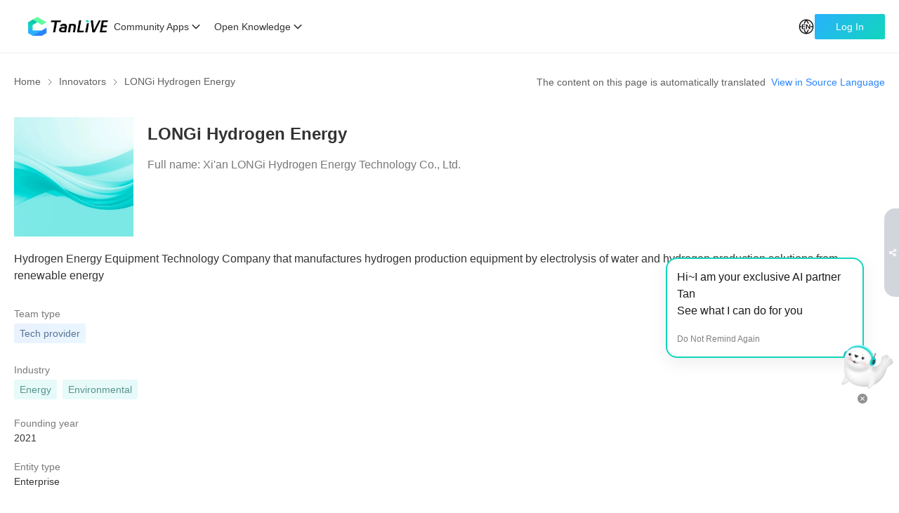

--- FILE ---
content_type: text/html; charset=utf-8
request_url: https://tanlive.com/innovators/detail/6wvj7ddojnko
body_size: 1890
content:
<!doctype html><html lang="en"><head><link rel="dns-prefetch" href="https://file.tanlive.com"/><meta charset="utf-8"/><meta name="viewport" content="width=device-width,maximum-scale=1,minimum-scale=1,initial-scale=1,user-scalable=no"/><meta name="format-detection" content="telephone=yes"/><meta name="theme-color" content="#000000"/><meta name="baidu-site-verification" content="code-Hu085qTfnF"/><meta name="google-site-verification" content="sgc7nMepqJYA1JdxZ1vTuPXiyR5imTd_cfuHnzikR38"/><link rel="stylesheet" href="https://file.tanlive.com/iconfont/tanlive/iconfont.css" crossorigin/><meta http-equiv="pragma" content="no-cache"/><meta http-equiv="cache-control" content="no-cache, no-store, must-revalidate"/><link rel="icon" href="/favicon.ico" type="image/x-icon"/><title>TanLIVE | Global Climate-tech Community | Discover solutions, programs,and knowledge</title><meta http-equiv="content-language" content="en" data-rh="true"/><meta name="Keywords" content="Climate tech, community, solutions, net zero" data-rh="true"/><meta name="Description" content="TanLIVE is an online platform and community that seeks to create an inclusive climate technology ecosystem. Connect, Learn, and Act with the innovators, solutions, programs, and knowledge on TanLIVE." data-rh="true"/><script defer="defer" src="https://file.tanlive.com/carbon-link/dist/assets/nodemodule-cdn/react-18-min.js"></script><script defer="defer" src="https://file.tanlive.com/carbon-link/dist/assets/nodemodule-cdn/react-dom-18-min.js"></script><script defer="defer" src="https://file.tanlive.com/carbon-link/dist/assets/nodemodule-cdn/axios-1.1.2.min.js"></script><script defer="defer" src="https://file.tanlive.com/carbon-link/dist/assets/nodemodule-cdn/moment.min.js"></script><script defer="defer" src="/globalConfig.js"></script><script defer="defer" src="https://file.tanlive.com/carbon-link/dist/carbon-link.8ff67002e8.9121.main.js"></script><script defer="defer" src="https://file.tanlive.com/carbon-link/dist/carbon-link.be5b7b9bdc.7338.main.js"></script><script defer="defer" src="https://file.tanlive.com/carbon-link/dist/carbon-link.6036ebe7b5.9549.main.js"></script><script defer="defer" src="https://file.tanlive.com/carbon-link/dist/assets/nodemodule-cdn/moment-timezone-with-data-10-year-range.min.js"></script><script defer="defer" src="https://file.tanlive.com/carbon-link/dist/assets/nodemodule-cdn/moment-zh-cn.js" charset="UTF-8"></script><script defer="defer" src="https://file.tanlive.com/carbon-link/dist/assets/nodemodule-cdn/moment-en-ca.js" charset="UTF-8"></script><script defer="defer" src="https://file.tanlive.com/carbon-link/dist/assets/nodemodule-cdn/minified.min.js"></script><link href="https://file.tanlive.com/carbon-link/dist/carbon-link.05faae6924.7338.css" rel="stylesheet"><link href="https://file.tanlive.com/carbon-link/dist/carbon-link.93a97c83ac.9549.css" rel="stylesheet"></head><body><h1 hidden>TanLIVE is an online platform and community that seeks to create an inclusive climate technology ecosystem. Connect, Learn, and Act with the innovators, solutions, programs, and knowledge on TanLIVE.</h1><div id="root"></div><script defer="defer" src="https://file.tanlive.com/carbon-link/dist/MobileShare.js?prod"></script><script>(g => {
          if (window.gconfig && !window.gconfig.IS_ABROAD) {
            return;
          }
          var h, a, k, p = "The Google Maps JavaScript API", c = "google", l = "importLibrary", q = "__ib__", m = document, b = window;
          b = b[c] || (b[c] = {});
          var d = b.maps || (b.maps = {})
            , r = new Set
            , e = new URLSearchParams
            , u = () => h || (h = new Promise(async (f, n) => {
              await (a = m.createElement("script"));
              e.set("libraries", [...r] + "");
              for (k in g)
                e.set(k.replace(/[A-Z]/g, t => "_" + t[0].toLowerCase()), g[k]);
              e.set("callback", c + ".maps." + q);
              a.src = `https://maps.${c}apis.com/maps/api/js?` + e;
              d[q] = f;
              a.onerror = () => h = n(Error(p + " could not load."));
              a.nonce = m.querySelector("script[nonce]")?.nonce || "";
              m.head.append(a)
            }
            ));
          d[l] ? console.warn(p + " only loads once. Ignoring:", g) : d[l] = (f, ...n) => r.add(f) && u().then(() => d[l](f, ...n))
        }
        )({
          key: "AIzaSyCqIjE8FZ8UKCXKyxQ2n_gjcIHaSn-75OU",
          v: "weekly",
        })</script><script>if (window.gconfig && window.gconfig.IS_ABROAD) {
          google.maps.importLibrary("maps");
          google.maps.importLibrary("marker");
          google.maps.importLibrary("core");
        }</script><script>var UrlToTxt = {
          copylink: 'Copy Link',
          wechat: 'WeChat',
          linkedin: 'linkedin',
          facebook: 'facebook',
          facebook_messenger: 'messenger',
          whatsapp: 'whatsapp',
          x: 'x',
          email: 'email',
        }
        function my_addtoany_onshare(share_data) {
          var old_url = share_data.url;
          var new_url = old_url;
          if (old_url.includes('?') && !old_url.includes('utm')) {
            // URL already has query parameters
            new_url = old_url + `&utm=${UrlToTxt[share_data?.serviceCode]}`;
          } else {
            // URL does not have query parameters
            new_url = old_url + `?utm=${UrlToTxt[share_data?.serviceCode]}`;
          }
          return {
            url: new_url,
          };

        }
        // Setup AddToAny "onReady" and "onShare" callback functions
        var a2a_config = a2a_config || {};
        a2a_config.callbacks = a2a_config.callbacks || [];
        a2a_config.callbacks.push({
          share: my_addtoany_onshare,
        });</script><script src="https://tam.cdn-go.cn/aegis-sdk/latest/aegis.f.min.js"></script></body></html>

--- FILE ---
content_type: text/css
request_url: https://file.tanlive.com/carbon-link/dist/carbon-link.93a97c83ac.9549.css
body_size: 37793
content:
#root{height:100%;font-family:PingFang SC,Microsoft YaHei,Roboto,San Francisco,Helvetica Neue,Helvetica,Arial,PingFangSC-Light,Hiragina Sans GB,WenQuanYi Micro Hei,microsoft yahei ui,microsoft yahei,sans-serif;display:flex;flex-direction:column;overflow:visible;background-color:transparent}#root .t-image__wrapper{background:transparent}body{--td-brand-color: #2984fd;--td-brand-color-active: #2984fd;--td-brand-color-disabled: #bbd3fb}#root .inner{height:100%;font-family:PingFang SC,Microsoft YaHei,Roboto,San Francisco,Helvetica Neue,Helvetica,Arial,PingFangSC-Light,Hiragina Sans GB,WenQuanYi Micro Hei,microsoft yahei ui,microsoft yahei,sans-serif;display:flex;flex-direction:column;overflow:visible}#root .inner .t-image__wrapper{background:transparent}div{box-sizing:border-box}.global-v-center{position:absolute;transform:translateY(-50%);top:50%}.global-h-center{position:absolute;transform:translate(-50%);left:50%}.global-all-center{position:absolute;transform:translate(-50%) translateY(-50%);left:50%;top:50%}.global-btn{color:#fff;padding:0 30px;line-height:40px;border-radius:2px;height:40px;display:inline-block;min-width:100px;text-align:center;border:1px solid rgba(215,222,227,0);margin:0 5px;font-size:14px;cursor:pointer}.global-btn.hover-arrow:after{content:" ";display:inline-block;width:0px;height:9px;background-image:url([data-uri]);background-size:25px 9px;margin-left:4px;transition:width .3s;transform-origin:right center;animation:btnArrowSlide 1.5s linear infinite}.global-btn:hover{text-decoration:none}.global-btn:hover:after{width:25px}@keyframes btnArrowSlide{0%{background-position:left center;background-image:url([data-uri])}to{background-position:left 25px top 0;background-image:url([data-uri])}}.global-gray-btn{background:#fff;color:#000;padding:0 30px;line-height:40px;border-radius:2px;height:40px;display:inline-block;min-width:100px;text-align:center;border:1px solid #d7dee3;margin:0 5px;font-size:14px;cursor:pointer}.global-gray-btn:hover{background:#d7dee333}.global-gray-btn:active,.global-gray-btn:focus{background:#d7dee366}.global-gray-btn.is-disabled{background:#d7dee3cc;cursor:not-allowed}.global-btn-bg{border:0;background:linear-gradient(-52deg,#10d6bc,#29b1fd)}.global-btn-bg:hover{background:linear-gradient(-52deg,#10d6bccc,#29b1fdcc)}.global-btn-bg:active{background:linear-gradient(-52deg,#10c4ac,#189ee9)}.global-btn-bg.is-disabled{background-color:unset!important;background-image:linear-gradient(-52deg,#10d6bc80,#29b1fd80)}.global-btn-blue-bg{border:0;background:linear-gradient(133.47deg,#2984fd 15.36%,#8ad5ff 119.41%)}.global-btn-blue-bg:hover{background:linear-gradient(133.47deg,#569efc 15.36%,#afe2ff 119.41%)}.global-btn-blue-bg:active{background:linear-gradient(133.47deg,#2482fc 15.36%,#7ed0ff 119.41%)}.global-btn-white-green-bg{border:1px solid #d7dee3;color:#0009;background:#fff;font-size:12px;display:inline-flex;align-items:center;justify-content:center}.global-btn-white-green-bg:hover{background:linear-gradient(-52deg,#10d6bc,#29b1fd);color:#fff;border:0}.global-blue{color:#fff;background:#006eff}.global-blue:hover{background:#2583fd}.global-blue:active,.global-blue:focus{background:#0d74fc}.global-white-btn{background:#ffffff1a;color:#fff;padding:0 30px;line-height:36px;border-radius:2px;height:36px;display:inline-block;min-width:100px;text-align:center;border:1px solid #ffffff;margin:0 5px;font-size:14px;cursor:pointer}.global-white-btn:hover{background:#ffffff4d}.global-white-btn:active,.global-white-btn:focus{background:#fff0}.global-btn-small{height:28px;line-height:28px;min-width:70px;padding:0 10px;font-size:12px}.global-btn-lg{height:50px;font-size:16px;line-height:50px;min-width:120px;padding:0 40px}.global-btn-default{height:36px;min-width:100px;padding:0 16px;line-height:36px}::-webkit-scrollbar{width:6px;height:5px;overflow:hidden}::-webkit-scrollbar-track{background-color:transparent}::-webkit-scrollbar-thumb{border-radius:10px;min-height:28px;background-color:#bababa;background-clip:padding-box}::-webkit-scrollbar-thumb:hover{background-color:#c5c5c5}::-webkit-scrollbar-track-piece{background-color:transparent}.mobile-wrapper ::-webkit-scrollbar{width:3px;height:2px}.custom-shadow{box-shadow:0 4px 10px #00000047}.input-wrapper.with-border{border:1px solid #ddd}.input-wrapper.with-border input{background-color:transparent}.input-wrapper input:-webkit-autofill,.input-wrapper input:-webkit-autofill:active,.input-wrapper input:-webkit-autofill:focus,.input-wrapper input:-webkit-autofill:hover{transition:color 99999s ease-out,background-color 99999s ease-out;transition-delay:99999s}.mobile-to-pc-bottom{width:100%;position:fixed;min-height:50px;bottom:0;z-index:999;background:#2984fd;color:#fff;padding:10px;font-size:16px}.mobile-to-pc-bottom>div{display:flex;flex-direction:row;justify-content:space-between}.mobile-to-pc-bottom>div>div{font-size:16px;flex-grow:1}.mobile-to-pc-bottom>div>a{font-size:16px;flex-shrink:0}.f12{font-size:12px!important}.f14{font-size:14px!important}.f16{font-size:16px!important}.f18{font-size:18px!important}.f20{font-size:20px!important}.f22{font-size:22px!important}.f24{font-size:24px!important}.footer-tag{display:inline-flex;min-width:72px;border-radius:4px;margin-right:10px;font-size:14px;line-height:20px;padding:4px 16px}.footer-tag:before{content:"";position:relative;width:4px;height:4px;border-radius:50%;margin-right:4px;top:-1px}.footer-EDITING{color:#3d78f6;background:#e9f4fe}.footer-EDITING:before{background:#3d78f6}.footer-AUDITING{color:#006eff;background:#d5e7ff}.footer-AUDITING:before{background:#006eff}.footer-APPEAL{color:#faad14;background:#fefbe8}.footer-APPEAL:before{background:#faad14}.footer-REJECTED{color:#d44020;background:#ffe6e6}.footer-REJECTED:before{background:#d44020}.footer-PASSED{color:#569c30;background:#ecf9f0}.footer-PASSED:before{background:#569c30}.footer-REMOVE{background:#eee}.team-product-list .tea-card__body,.team-product-list .tea-card__body .tea-card__content{height:100%}.team-product-list .tea-card__body .tea-card__content .product-list{height:100%;overflow:auto}.tag-input.tea-search--tags .tea-search__inner{padding-right:30px}.tag-input.tea-search--tags .tea-btn--search{display:none}.tag-input.tea-search--tags .tea-search__tips{margin-top:3.5px}.tag-input.tea-search--tags .tea-btn--info{right:6px}.grid-gap-hack-8 a{margin-right:8px;margin-bottom:8px}.grid-gap-hack-8 a:nth-of-type(3n){margin-right:0}@media(min-width:1024px){.grid-gap-hack-8 a{margin-right:16px;margin-bottom:16px}.grid-gap-hack-8 a:nth-of-type(4n){margin-right:0}}.section-content-channel-wrapper .section-content-channel-item{margin-right:24px}.section-content-channel-wrapper .section-content-channel-item:last-child{margin-right:24px}@media(min-width:1280px){.section-content-channel-wrapper{margin-right:32px}}@media(min-width:1560px){.section-content-channel-wrapper{margin-right:40px}}.grid-gap-hack-10 .tag-button{margin:0 10px 10px 0}.grid-gap-hack-10 .tag-button:nth-of-type(2n){margin-right:0}.grid-gap-hack-10-4 .tag-button{margin:0 10px 10px 0}.grid-gap-hack-10-4 .tag-button:nth-of-type(4n){margin-right:0}.innovation-list-item .item-innovation-wrapper,.innovation-list-item .in-list-item-wrapper,.innovation-list-item .in-team-list-wrapper{margin-bottom:20px}.innovation-list-item .in-team-list-wrapper:last-child{margin-right:0}.use-translate-select .tea-dropdown__value{font-size:14px}.team-verify-banner{background:#f4f9ff no-repeat}.team-verify-banner .bg{background:url([data-uri]);opacity:.1;width:100px;height:141px}.single-line{white-space:nowrap;overflow:hidden;text-overflow:ellipsis}.tea-form .tea-form-wrapper__valid.tea-icon.tea-icon-error,.tea-form__item .tea-icon.tea-icon-valid{display:none!important}.reset-min-width-dialog .tea-dialog__inner{min-width:auto!important}.tea-toast{border:none;height:auto;border-radius:2px;padding:12px 16px;box-sizing:border-box;box-shadow:0 6px 30px 5px #0000000d,0 16px 24px 2px #0000000a,0 8px 10px -5px #00000014,inset 0 .5px #dcdcdc,inset 0 -.5px #dcdcdc,inset 0 -.5px #dcdcdc}.tea-toast span{line-height:22px;font:14px/22px PingFang SC,Microsoft YaHei,Arial Regular}.tea-toast .tea-icon-error{width:20px;height:20px;background-image:url([data-uri])}.tea-toast .tea-icon-warning{width:20px;height:20px;background-image:url([data-uri])}.tea-toast .tea-icon-success{width:20px;height:20px;background-image:url([data-uri])}#ot-sdk-btn-floating.ot-floating-button{display:none!important}.btn-form-tips{padding:4px 0!important;cursor:text}.btn-form-tips:hover{background-color:transparent!important}.tea-btn{min-width:unset}.t-pagination{flex-wrap:wrap}.t-pagination .t-pagination__number{border:unset!important}.t-pagination .t-pagination__number.t-is-current{background:linear-gradient(279.74deg,#10d6bc 23.48%,#29b1fd 185.14%)!important;color:#fff!important;border-color:unset}.t-pagination .t-pagination__btn-prev,.t-pagination .t-pagination__btn-next{background:#fff}.custom-checkbox{height:16px;border:none;border-bottom:1px solid #ccc}.ai-bg-icon{border-radius:0 6px;background:linear-gradient(280deg,#10d6bc 23.48%,#29b1fd 185.14%);backdrop-filter:blur(2px)}.tea-list--option.tea-list--checkoption .tea-form-check .tea-checkbox{top:8px}#tencent-captcha-dy__terms_id,.tencent-captcha-dy__terms-box{display:none!important}*,:before,:after{box-sizing:border-box;border-width:0;border-style:solid;border-color:#e5e7eb}:before,:after{--tw-content: ""}html{line-height:1.5;-webkit-text-size-adjust:100%;-moz-tab-size:4;tab-size:4;font-family:ui-sans-serif,system-ui,-apple-system,BlinkMacSystemFont,Segoe UI,Roboto,Helvetica Neue,Arial,Noto Sans,sans-serif,"Apple Color Emoji","Segoe UI Emoji",Segoe UI Symbol,"Noto Color Emoji"}body{margin:0;line-height:inherit}hr{height:0;color:inherit;border-top-width:1px}abbr:where([title]){text-decoration:underline dotted}h1,h2,h3,h4,h5,h6{font-size:inherit;font-weight:inherit}a{color:inherit;text-decoration:inherit}b,strong{font-weight:bolder}code,kbd,samp,pre{font-family:ui-monospace,SFMono-Regular,Menlo,Monaco,Consolas,Liberation Mono,Courier New,monospace;font-size:1em}small{font-size:80%}sub,sup{font-size:75%;line-height:0;position:relative;vertical-align:baseline}sub{bottom:-.25em}sup{top:-.5em}table{text-indent:0;border-color:inherit;border-collapse:collapse}button,input,optgroup,select,textarea{font-family:inherit;font-size:100%;font-weight:inherit;line-height:inherit;color:inherit;margin:0;padding:0}input{outline:none}button,select{text-transform:none}:-moz-focusring{outline:auto}:-moz-ui-invalid{box-shadow:none}progress{vertical-align:baseline}::-webkit-inner-spin-button,::-webkit-outer-spin-button{height:auto}[type=search]{-webkit-appearance:textfield;outline-offset:-2px}::-webkit-search-decoration{-webkit-appearance:none}::-webkit-file-upload-button{-webkit-appearance:button;font:inherit}summary{display:list-item}blockquote,dl,dd,h1,h2,h3,h4,h5,h6,hr,figure,p,pre{margin:0}fieldset{margin:0;padding:0}legend{padding:0}ol,ul,menu{list-style:none;margin:0;padding:0}textarea{resize:vertical}input::placeholder,textarea::placeholder{opacity:1;color:#9ca3af}button,[role=button]{cursor:pointer}:disabled{cursor:default}svg,video,canvas,audio,iframe,embed,object{display:block;vertical-align:middle}img,video{max-width:100%;height:auto}.line-clamp-2{overflow:hidden;text-wrap:wrap;display:-webkit-box;-webkit-box-orient:vertical;-webkit-line-clamp:2}.line-clamp-3{overflow:hidden;text-wrap:wrap;display:-webkit-box;-webkit-box-orient:vertical;-webkit-line-clamp:3}legal css variable values{--semicolon-not-top-level: (;)}.translate-x-2,.rotate-180,.rotate-90,.transform{--tw-translate-x: 0;--tw-translate-y: 0;--tw-rotate: 0;--tw-skew-x: 0;--tw-skew-y: 0;--tw-scale-x: 1;--tw-scale-y: 1}.\!container{width:100%!important}.container{width:100%}@media(min-width:414px){.\!container{max-width:414px!important}.container{max-width:414px}}@media(min-width:640px){.\!container{max-width:640px!important}.container{max-width:640px}}@media(min-width:768px){.\!container{max-width:768px!important}.container{max-width:768px}}@media(min-width:960px){.\!container{max-width:960px!important}.container{max-width:960px}}@media(min-width:1025px){.\!container{max-width:1025px!important}.container{max-width:1025px}}@media(min-width:1220px){.\!container{max-width:1220px!important}.container{max-width:1220px}}@media(min-width:1280px){.\!container{max-width:1280px!important}.container{max-width:1280px}}@media(min-width:1360px){.\!container{max-width:1360px!important}.container{max-width:1360px}}@media(min-width:1400px){.\!container{max-width:1400px!important}.container{max-width:1400px}}@media(min-width:1560px){.\!container{max-width:1560px!important}.container{max-width:1560px}}@media(min-width:1692px){.\!container{max-width:1692px!important}.container{max-width:1692px}}.prose{color:var(--tw-prose-body);max-width:65ch}.prose :where(p):not(:where([class~=not-prose],[class~=not-prose] *)){margin-top:1.25em;margin-bottom:1.25em}.prose :where([class~=lead]):not(:where([class~=not-prose],[class~=not-prose] *)){color:var(--tw-prose-lead);font-size:1.25em;line-height:1.6;margin-top:1.2em;margin-bottom:1.2em}.prose :where(a):not(:where([class~=not-prose],[class~=not-prose] *)){color:var(--tw-prose-links);text-decoration:underline;font-weight:500}.prose :where(strong):not(:where([class~=not-prose],[class~=not-prose] *)){color:var(--tw-prose-bold);font-weight:600}.prose :where(a strong):not(:where([class~=not-prose],[class~=not-prose] *)){color:inherit}.prose :where(blockquote strong):not(:where([class~=not-prose],[class~=not-prose] *)){color:inherit}.prose :where(thead th strong):not(:where([class~=not-prose],[class~=not-prose] *)){color:inherit}.prose :where(ol):not(:where([class~=not-prose],[class~=not-prose] *)){list-style-type:decimal;margin-top:1.25em;margin-bottom:1.25em;padding-inline-start:1.625em}.prose :where(ol[type=A]):not(:where([class~=not-prose],[class~=not-prose] *)){list-style-type:upper-alpha}.prose :where(ol[type=a]):not(:where([class~=not-prose],[class~=not-prose] *)){list-style-type:lower-alpha}.prose :where(ol[type=A s]):not(:where([class~=not-prose],[class~=not-prose] *)){list-style-type:upper-alpha}.prose :where(ol[type=a s]):not(:where([class~=not-prose],[class~=not-prose] *)){list-style-type:lower-alpha}.prose :where(ol[type=I]):not(:where([class~=not-prose],[class~=not-prose] *)){list-style-type:upper-roman}.prose :where(ol[type=i]):not(:where([class~=not-prose],[class~=not-prose] *)){list-style-type:lower-roman}.prose :where(ol[type=I s]):not(:where([class~=not-prose],[class~=not-prose] *)){list-style-type:upper-roman}.prose :where(ol[type=i s]):not(:where([class~=not-prose],[class~=not-prose] *)){list-style-type:lower-roman}.prose :where(ol[type="1"]):not(:where([class~=not-prose],[class~=not-prose] *)){list-style-type:decimal}.prose :where(ul):not(:where([class~=not-prose],[class~=not-prose] *)){list-style-type:disc;margin-top:1.25em;margin-bottom:1.25em;padding-inline-start:1.625em}.prose :where(ol>li):not(:where([class~=not-prose],[class~=not-prose] *))::marker{font-weight:400;color:var(--tw-prose-counters)}.prose :where(ul>li):not(:where([class~=not-prose],[class~=not-prose] *))::marker{color:var(--tw-prose-bullets)}.prose :where(dt):not(:where([class~=not-prose],[class~=not-prose] *)){color:var(--tw-prose-headings);font-weight:600;margin-top:1.25em}.prose :where(hr):not(:where([class~=not-prose],[class~=not-prose] *)){border-color:var(--tw-prose-hr);border-top-width:1px;margin-top:3em;margin-bottom:3em}.prose :where(blockquote):not(:where([class~=not-prose],[class~=not-prose] *)){font-weight:500;font-style:italic;color:var(--tw-prose-quotes);border-inline-start-width:.25rem;border-inline-start-color:var(--tw-prose-quote-borders);quotes:"\201c""\201d""\2018""\2019";margin-top:1.6em;margin-bottom:1.6em;padding-inline-start:1em}.prose :where(blockquote p:first-of-type):not(:where([class~=not-prose],[class~=not-prose] *)):before{content:open-quote}.prose :where(blockquote p:last-of-type):not(:where([class~=not-prose],[class~=not-prose] *)):after{content:close-quote}.prose :where(h1):not(:where([class~=not-prose],[class~=not-prose] *)){color:var(--tw-prose-headings);font-weight:800;font-size:2.25em;margin-top:0;margin-bottom:.8888889em;line-height:1.1111111}.prose :where(h1 strong):not(:where([class~=not-prose],[class~=not-prose] *)){font-weight:900;color:inherit}.prose :where(h2):not(:where([class~=not-prose],[class~=not-prose] *)){color:var(--tw-prose-headings);font-weight:700;font-size:1.5em;margin-top:2em;margin-bottom:1em;line-height:1.3333333}.prose :where(h2 strong):not(:where([class~=not-prose],[class~=not-prose] *)){font-weight:800;color:inherit}.prose :where(h3):not(:where([class~=not-prose],[class~=not-prose] *)){color:var(--tw-prose-headings);font-weight:600;font-size:1.25em;margin-top:1.6em;margin-bottom:.6em;line-height:1.6}.prose :where(h3 strong):not(:where([class~=not-prose],[class~=not-prose] *)){font-weight:700;color:inherit}.prose :where(h4):not(:where([class~=not-prose],[class~=not-prose] *)){color:var(--tw-prose-headings);font-weight:600;margin-top:1.5em;margin-bottom:.5em;line-height:1.5}.prose :where(h4 strong):not(:where([class~=not-prose],[class~=not-prose] *)){font-weight:700;color:inherit}.prose :where(img):not(:where([class~=not-prose],[class~=not-prose] *)){margin-top:2em;margin-bottom:2em}.prose :where(picture):not(:where([class~=not-prose],[class~=not-prose] *)){display:block;margin-top:2em;margin-bottom:2em}.prose :where(video):not(:where([class~=not-prose],[class~=not-prose] *)){margin-top:2em;margin-bottom:2em}.prose :where(kbd):not(:where([class~=not-prose],[class~=not-prose] *)){font-weight:500;font-family:inherit;color:var(--tw-prose-kbd);box-shadow:0 0 0 1px var(--tw-prose-kbd-shadows),0 3px 0 var(--tw-prose-kbd-shadows);font-size:.875em;border-radius:.3125rem;padding-top:.1875em;padding-inline-end:.375em;padding-bottom:.1875em;padding-inline-start:.375em}.prose :where(code):not(:where([class~=not-prose],[class~=not-prose] *)){color:var(--tw-prose-code);font-weight:600;font-size:.875em}.prose :where(code):not(:where([class~=not-prose],[class~=not-prose] *)):before{content:"`"}.prose :where(code):not(:where([class~=not-prose],[class~=not-prose] *)):after{content:"`"}.prose :where(a code):not(:where([class~=not-prose],[class~=not-prose] *)){color:inherit}.prose :where(h1 code):not(:where([class~=not-prose],[class~=not-prose] *)){color:inherit}.prose :where(h2 code):not(:where([class~=not-prose],[class~=not-prose] *)){color:inherit;font-size:.875em}.prose :where(h3 code):not(:where([class~=not-prose],[class~=not-prose] *)){color:inherit;font-size:.9em}.prose :where(h4 code):not(:where([class~=not-prose],[class~=not-prose] *)){color:inherit}.prose :where(blockquote code):not(:where([class~=not-prose],[class~=not-prose] *)){color:inherit}.prose :where(thead th code):not(:where([class~=not-prose],[class~=not-prose] *)){color:inherit}.prose :where(pre):not(:where([class~=not-prose],[class~=not-prose] *)){color:var(--tw-prose-pre-code);background-color:var(--tw-prose-pre-bg);overflow-x:auto;font-weight:400;font-size:.875em;line-height:1.7142857;margin-top:1.7142857em;margin-bottom:1.7142857em;border-radius:.375rem;padding-top:.8571429em;padding-inline-end:1.1428571em;padding-bottom:.8571429em;padding-inline-start:1.1428571em}.prose :where(pre code):not(:where([class~=not-prose],[class~=not-prose] *)){background-color:transparent;border-width:0;border-radius:0;padding:0;font-weight:inherit;color:inherit;font-size:inherit;font-family:inherit;line-height:inherit}.prose :where(pre code):not(:where([class~=not-prose],[class~=not-prose] *)):before{content:none}.prose :where(pre code):not(:where([class~=not-prose],[class~=not-prose] *)):after{content:none}.prose :where(table):not(:where([class~=not-prose],[class~=not-prose] *)){width:100%;table-layout:auto;margin-top:2em;margin-bottom:2em;font-size:.875em;line-height:1.7142857}.prose :where(thead):not(:where([class~=not-prose],[class~=not-prose] *)){border-bottom-width:1px;border-bottom-color:var(--tw-prose-th-borders)}.prose :where(thead th):not(:where([class~=not-prose],[class~=not-prose] *)){color:var(--tw-prose-headings);font-weight:600;vertical-align:bottom;padding-inline-end:.5714286em;padding-bottom:.5714286em;padding-inline-start:.5714286em}.prose :where(tbody tr):not(:where([class~=not-prose],[class~=not-prose] *)){border-bottom-width:1px;border-bottom-color:var(--tw-prose-td-borders)}.prose :where(tbody tr:last-child):not(:where([class~=not-prose],[class~=not-prose] *)){border-bottom-width:0}.prose :where(tbody td):not(:where([class~=not-prose],[class~=not-prose] *)){vertical-align:baseline}.prose :where(tfoot):not(:where([class~=not-prose],[class~=not-prose] *)){border-top-width:1px;border-top-color:var(--tw-prose-th-borders)}.prose :where(tfoot td):not(:where([class~=not-prose],[class~=not-prose] *)){vertical-align:top}.prose :where(th,td):not(:where([class~=not-prose],[class~=not-prose] *)){text-align:start}.prose :where(figure>*):not(:where([class~=not-prose],[class~=not-prose] *)){margin-top:0;margin-bottom:0}.prose :where(figcaption):not(:where([class~=not-prose],[class~=not-prose] *)){color:var(--tw-prose-captions);font-size:.875em;line-height:1.4285714;margin-top:.8571429em}.prose{--tw-prose-body: #374151;--tw-prose-headings: #111827;--tw-prose-lead: #4b5563;--tw-prose-links: #111827;--tw-prose-bold: #111827;--tw-prose-counters: #6b7280;--tw-prose-bullets: #d1d5db;--tw-prose-hr: #e5e7eb;--tw-prose-quotes: #111827;--tw-prose-quote-borders: #e5e7eb;--tw-prose-captions: #6b7280;--tw-prose-kbd: #111827;--tw-prose-kbd-shadows: rgb(17 24 39 / 10%);--tw-prose-code: #111827;--tw-prose-pre-code: #e5e7eb;--tw-prose-pre-bg: #1f2937;--tw-prose-th-borders: #d1d5db;--tw-prose-td-borders: #e5e7eb;--tw-prose-invert-body: #d1d5db;--tw-prose-invert-headings: #fff;--tw-prose-invert-lead: #9ca3af;--tw-prose-invert-links: #fff;--tw-prose-invert-bold: #fff;--tw-prose-invert-counters: #9ca3af;--tw-prose-invert-bullets: #4b5563;--tw-prose-invert-hr: #374151;--tw-prose-invert-quotes: #f3f4f6;--tw-prose-invert-quote-borders: #374151;--tw-prose-invert-captions: #9ca3af;--tw-prose-invert-kbd: #fff;--tw-prose-invert-kbd-shadows: rgb(255 255 255 / 10%);--tw-prose-invert-code: #fff;--tw-prose-invert-pre-code: #d1d5db;--tw-prose-invert-pre-bg: rgb(0 0 0 / 50%);--tw-prose-invert-th-borders: #4b5563;--tw-prose-invert-td-borders: #374151;font-size:1rem;line-height:1.75}.prose :where(picture>img):not(:where([class~=not-prose],[class~=not-prose] *)){margin-top:0;margin-bottom:0}.prose :where(li):not(:where([class~=not-prose],[class~=not-prose] *)){margin-top:.5em;margin-bottom:.5em}.prose :where(ol>li):not(:where([class~=not-prose],[class~=not-prose] *)){padding-inline-start:.375em}.prose :where(ul>li):not(:where([class~=not-prose],[class~=not-prose] *)){padding-inline-start:.375em}.prose :where(.prose>ul>li p):not(:where([class~=not-prose],[class~=not-prose] *)){margin-top:.75em;margin-bottom:.75em}.prose :where(.prose>ul>li>p:first-child):not(:where([class~=not-prose],[class~=not-prose] *)){margin-top:1.25em}.prose :where(.prose>ul>li>p:last-child):not(:where([class~=not-prose],[class~=not-prose] *)){margin-bottom:1.25em}.prose :where(.prose>ol>li>p:first-child):not(:where([class~=not-prose],[class~=not-prose] *)){margin-top:1.25em}.prose :where(.prose>ol>li>p:last-child):not(:where([class~=not-prose],[class~=not-prose] *)){margin-bottom:1.25em}.prose :where(ul ul,ul ol,ol ul,ol ol):not(:where([class~=not-prose],[class~=not-prose] *)){margin-top:.75em;margin-bottom:.75em}.prose :where(dl):not(:where([class~=not-prose],[class~=not-prose] *)){margin-top:1.25em;margin-bottom:1.25em}.prose :where(dd):not(:where([class~=not-prose],[class~=not-prose] *)){margin-top:.5em;padding-inline-start:1.625em}.prose :where(hr+*):not(:where([class~=not-prose],[class~=not-prose] *)){margin-top:0}.prose :where(h2+*):not(:where([class~=not-prose],[class~=not-prose] *)){margin-top:0}.prose :where(h3+*):not(:where([class~=not-prose],[class~=not-prose] *)){margin-top:0}.prose :where(h4+*):not(:where([class~=not-prose],[class~=not-prose] *)){margin-top:0}.prose :where(thead th:first-child):not(:where([class~=not-prose],[class~=not-prose] *)){padding-inline-start:0}.prose :where(thead th:last-child):not(:where([class~=not-prose],[class~=not-prose] *)){padding-inline-end:0}.prose :where(tbody td,tfoot td):not(:where([class~=not-prose],[class~=not-prose] *)){padding-top:.5714286em;padding-inline-end:.5714286em;padding-bottom:.5714286em;padding-inline-start:.5714286em}.prose :where(tbody td:first-child,tfoot td:first-child):not(:where([class~=not-prose],[class~=not-prose] *)){padding-inline-start:0}.prose :where(tbody td:last-child,tfoot td:last-child):not(:where([class~=not-prose],[class~=not-prose] *)){padding-inline-end:0}.prose :where(figure):not(:where([class~=not-prose],[class~=not-prose] *)){margin-top:2em;margin-bottom:2em}.prose :where(.prose>:first-child):not(:where([class~=not-prose],[class~=not-prose] *)){margin-top:0}.prose :where(.prose>:last-child):not(:where([class~=not-prose],[class~=not-prose] *)){margin-bottom:0}.sr-only{position:absolute;width:1px;height:1px;padding:0;margin:-1px;overflow:hidden;clip:rect(0,0,0,0);white-space:nowrap;border-width:0}.\!pointer-events-none{pointer-events:none!important}.pointer-events-none{pointer-events:none}.pointer-events-auto{pointer-events:auto}.\!visible{visibility:visible!important}.visible{visibility:visible}.invisible{visibility:hidden}.\!collapse{visibility:collapse!important}.collapse{visibility:collapse}.static{position:static}.\!fixed{position:fixed!important}.fixed{position:fixed}.absolute{position:absolute}.relative{position:relative}.sticky{position:sticky}.inset-0{inset:0}.\!top-\[120px\]{top:120px!important}.-bottom-2{bottom:-.5rem}.-bottom-5{bottom:-1.25rem}.-bottom-7{bottom:-1.75rem}.-bottom-\[190px\]{bottom:-190px}.-bottom-\[1px\]{bottom:-1px}.-bottom-\[20px\]{bottom:-20px}.-left-3{left:-.75rem}.-left-6{left:-1.5rem}.-left-\[190px\]{left:-190px}.-left-\[300px\]{left:-300px}.-right-1{right:-.25rem}.-right-12{right:-3rem}.-right-2{right:-.5rem}.-right-2\.5{right:-.625rem}.-right-3{right:-.75rem}.-right-\[190px\]{right:-190px}.-right-\[1px\]{right:-1px}.-right-\[32px\]{right:-32px}.-top-0{top:-0px}.-top-0\.5{top:-.125rem}.-top-1{top:-.25rem}.-top-16{top:-4rem}.-top-2{top:-.5rem}.-top-8{top:-2rem}.-top-9{top:-2.25rem}.-top-\[12px\]{top:-12px}.-top-\[14px\]{top:-14px}.-top-\[188px\]{top:-188px}.-top-\[190px\]{top:-190px}.-top-\[1px\]{top:-1px}.-top-\[20px\]{top:-20px}.-top-\[2px\]{top:-2px}.-top-\[40\%\]{top:-40%}.-top-\[4px\]{top:-4px}.-top-\[60px\]{top:-60px}.-top-\[6px\]{top:-6px}.bottom-0{bottom:0}.bottom-1{bottom:.25rem}.bottom-10{bottom:2.5rem}.bottom-2{bottom:.5rem}.bottom-20{bottom:5rem}.bottom-3{bottom:.75rem}.bottom-4{bottom:1rem}.bottom-5{bottom:1.25rem}.bottom-6{bottom:1.5rem}.bottom-8{bottom:2rem}.bottom-\[-1px\]{bottom:-1px}.bottom-\[-4px\]{bottom:-4px}.bottom-\[10px\]{bottom:10px}.bottom-\[13px\]{bottom:13px}.bottom-\[160px\]{bottom:160px}.bottom-\[16px\]{bottom:16px}.bottom-\[194px\]{bottom:194px}.bottom-\[1px\]{bottom:1px}.bottom-\[228px\]{bottom:228px}.bottom-\[42px\]{bottom:42px}.bottom-\[64px\]{bottom:64px}.bottom-\[72px\]{bottom:72px}.left-0{left:0}.left-1\/2{left:50%}.left-10{left:2.5rem}.left-2{left:.5rem}.left-3{left:.75rem}.left-4{left:1rem}.left-5{left:1.25rem}.left-6{left:1.5rem}.left-\[10px\]{left:10px}.left-\[11px\]{left:11px}.left-\[120px\]{left:120px}.left-\[12px\]{left:12px}.left-\[14px\]{left:14px}.left-\[17px\]{left:17px}.left-\[18px\]{left:18px}.left-\[25px\]{left:25px}.left-\[2px\]{left:2px}.left-\[34px\]{left:34px}.left-\[39px\]{left:39px}.left-\[50\%\]{left:50%}.left-\[52px\]{left:52px}.left-\[600px\]{left:600px}.left-\[72px\]{left:72px}.right-0{right:0}.right-1{right:.25rem}.right-2{right:.5rem}.right-2\.5{right:.625rem}.right-20{right:5rem}.right-3{right:.75rem}.right-36{right:9rem}.right-4{right:1rem}.right-48{right:12rem}.right-5{right:1.25rem}.right-6{right:1.5rem}.right-\[-11px\]{right:-11px}.right-\[-2px\]{right:-2px}.right-\[-4px\]{right:-4px}.right-\[-6px\]{right:-6px}.right-\[10px\]{right:10px}.right-\[15px\]{right:15px}.right-\[18px\]{right:18px}.right-\[1px\]{right:1px}.right-\[20px\]{right:20px}.right-\[2px\]{right:2px}.right-\[31px\]{right:31px}.right-\[34px\]{right:34px}.right-\[40px\]{right:40px}.right-\[44px\]{right:44px}.right-\[52px\]{right:52px}.right-\[54px\]{right:54px}.right-\[62px\]{right:62px}.right-\[64px\]{right:64px}.right-\[65px\]{right:65px}.right-\[6px\]{right:6px}.right-\[8px\]{right:8px}.top-0{top:0}.top-0\.5{top:.125rem}.top-1{top:.25rem}.top-1\/2{top:50%}.top-1\/3{top:33.333333%}.top-1\/4{top:25%}.top-10{top:2.5rem}.top-12{top:3rem}.top-16{top:4rem}.top-2{top:.5rem}.top-2\.5{top:.625rem}.top-3{top:.75rem}.top-36{top:9rem}.top-4{top:1rem}.top-5{top:1.25rem}.top-6{top:1.5rem}.top-7{top:1.75rem}.top-8{top:2rem}.top-\[-10px\]{top:-10px}.top-\[-30px\]{top:-30px}.top-\[0\],.top-\[0px\]{top:0}.top-\[10px\]{top:10px}.top-\[116px\]{top:116px}.top-\[11px\]{top:11px}.top-\[12\.5px\]{top:12.5px}.top-\[122px\]{top:122px}.top-\[124px\]{top:124px}.top-\[12px\]{top:12px}.top-\[13px\]{top:13px}.top-\[14\.5px\]{top:14.5px}.top-\[152px\]{top:152px}.top-\[15px\]{top:15px}.top-\[19px\]{top:19px}.top-\[1px\]{top:1px}.top-\[22px\]{top:22px}.top-\[25\%\]{top:25%}.top-\[25px\]{top:25px}.top-\[2px\]{top:2px}.top-\[36px\]{top:36px}.top-\[3px\]{top:3px}.top-\[44px\]{top:44px}.top-\[46px\]{top:46px}.top-\[50\%\]{top:50%}.top-\[50px\]{top:50px}.top-\[51px\]{top:51px}.top-\[56px\]{top:56px}.top-\[5px\]{top:5px}.top-\[64px\]{top:64px}.top-\[6px\]{top:6px}.top-\[76px\]{top:76px}.top-\[7px\]{top:7px}.top-\[80px\]{top:80px}.top-\[81px\]{top:81px}.top-\[8px\]{top:8px}.-z-10{z-index:-10}.z-0{z-index:0}.z-10{z-index:10}.z-20{z-index:20}.z-30{z-index:30}.z-40{z-index:40}.z-50{z-index:50}.z-\[1000\]{z-index:1000}.z-\[1001\]{z-index:1001}.z-\[100\]{z-index:100}.z-\[10\]{z-index:10}.z-\[11\]{z-index:11}.z-\[12\]{z-index:12}.z-\[1999\]{z-index:1999}.z-\[1\]{z-index:1}.z-\[20\]{z-index:20}.z-\[2\]{z-index:2}.z-\[3\]{z-index:3}.z-\[4\]{z-index:4}.z-\[5\]{z-index:5}.z-\[6\]{z-index:6}.z-\[998\]{z-index:998}.z-\[99\]{z-index:99}.float-right{float:right}.float-left{float:left}.float-none{float:none}.clear-left{clear:left}.clear-both{clear:both}.\!m-0{margin:0!important}.m-0{margin:0}.m-2{margin:.5rem}.m-28{margin:7rem}.m-5{margin:1.25rem}.m-\[6px\]{margin:6px}.m-auto{margin:auto}.\!mx-0{margin-left:0!important;margin-right:0!important}.-mx-2{margin-left:-.5rem;margin-right:-.5rem}.-my-2{margin-top:-.5rem;margin-bottom:-.5rem}.mx-0{margin-left:0;margin-right:0}.mx-0\.5{margin-left:.125rem;margin-right:.125rem}.mx-1{margin-left:.25rem;margin-right:.25rem}.mx-10{margin-left:2.5rem;margin-right:2.5rem}.mx-2{margin-left:.5rem;margin-right:.5rem}.mx-2\.5{margin-left:.625rem;margin-right:.625rem}.mx-3{margin-left:.75rem;margin-right:.75rem}.mx-4{margin-left:1rem;margin-right:1rem}.mx-5{margin-left:1.25rem;margin-right:1.25rem}.mx-6{margin-left:1.5rem;margin-right:1.5rem}.mx-8{margin-left:2rem;margin-right:2rem}.mx-\[10px\]{margin-left:10px;margin-right:10px}.mx-\[12px\]{margin-left:12px;margin-right:12px}.mx-\[14px\]{margin-left:14px;margin-right:14px}.mx-\[32px\]{margin-left:32px;margin-right:32px}.mx-\[5px\]{margin-left:5px;margin-right:5px}.mx-\[8px\]{margin-left:8px;margin-right:8px}.mx-auto{margin-left:auto;margin-right:auto}.my-0{margin-top:0;margin-bottom:0}.my-0\.5{margin-top:.125rem;margin-bottom:.125rem}.my-1{margin-top:.25rem;margin-bottom:.25rem}.my-10{margin-top:2.5rem;margin-bottom:2.5rem}.my-2{margin-top:.5rem;margin-bottom:.5rem}.my-3{margin-top:.75rem;margin-bottom:.75rem}.my-4{margin-top:1rem;margin-bottom:1rem}.my-5{margin-top:1.25rem;margin-bottom:1.25rem}.my-6{margin-top:1.5rem;margin-bottom:1.5rem}.my-8{margin-top:2rem;margin-bottom:2rem}.my-\[0\.5px\]{margin-top:.5px;margin-bottom:.5px}.my-\[0px\]{margin-top:0;margin-bottom:0}.my-\[14px\]{margin-top:14px;margin-bottom:14px}.my-\[17px\]{margin-top:17px;margin-bottom:17px}.my-\[3px\]{margin-top:3px;margin-bottom:3px}.my-\[5px\]{margin-top:5px;margin-bottom:5px}.my-\[60px\]{margin-top:60px;margin-bottom:60px}.my-\[6px\]{margin-top:6px;margin-bottom:6px}.\!mb-0{margin-bottom:0!important}.\!ml-0{margin-left:0!important}.\!mr-0{margin-right:0!important}.\!mr-1{margin-right:.25rem!important}.\!mr-\[-8px\]{margin-right:-8px!important}.\!mt-0{margin-top:0!important}.-mb-4{margin-bottom:-1rem}.-ml-2{margin-left:-.5rem}.-ml-\[1px\]{margin-left:-1px}.-mr-2{margin-right:-.5rem}.-mr-\[2px\]{margin-right:-2px}.-mt-1{margin-top:-.25rem}.-mt-2{margin-top:-.5rem}.-mt-\[2px\]{margin-top:-2px}.mb-0{margin-bottom:0}.mb-0\.5{margin-bottom:.125rem}.mb-1{margin-bottom:.25rem}.mb-10{margin-bottom:2.5rem}.mb-12{margin-bottom:3rem}.mb-14{margin-bottom:3.5rem}.mb-16{margin-bottom:4rem}.mb-2{margin-bottom:.5rem}.mb-24{margin-bottom:6rem}.mb-3{margin-bottom:.75rem}.mb-4{margin-bottom:1rem}.mb-5{margin-bottom:1.25rem}.mb-6{margin-bottom:1.5rem}.mb-7{margin-bottom:1.75rem}.mb-8{margin-bottom:2rem}.mb-9{margin-bottom:2.25rem}.mb-\[-16px\]{margin-bottom:-16px}.mb-\[-18px\]{margin-bottom:-18px}.mb-\[-20px\]{margin-bottom:-20px}.mb-\[-8px\]{margin-bottom:-8px}.mb-\[0px\]{margin-bottom:0}.mb-\[100px\]{margin-bottom:100px}.mb-\[10px\]{margin-bottom:10px}.mb-\[12px\]{margin-bottom:12px}.mb-\[14px\]{margin-bottom:14px}.mb-\[16px\]{margin-bottom:16px}.mb-\[18px\]{margin-bottom:18px}.mb-\[1rem\]{margin-bottom:1rem}.mb-\[20px\]{margin-bottom:20px}.mb-\[22px\]{margin-bottom:22px}.mb-\[29px\]{margin-bottom:29px}.mb-\[2px\]{margin-bottom:2px}.mb-\[30px\]{margin-bottom:30px}.mb-\[36px\]{margin-bottom:36px}.mb-\[42px\]{margin-bottom:42px}.mb-\[58px\]{margin-bottom:58px}.mb-\[5px\]{margin-bottom:5px}.mb-\[60px\]{margin-bottom:60px}.mb-\[6px\]{margin-bottom:6px}.mb-\[70px\]{margin-bottom:70px}.mb-\[7px\]{margin-bottom:7px}.mb-\[8px\]{margin-bottom:8px}.mb-\[90px\]{margin-bottom:90px}.mb-\[92px\]{margin-bottom:92px}.mb-\[94px\]{margin-bottom:94px}.ml-0{margin-left:0}.ml-0\.5{margin-left:.125rem}.ml-1{margin-left:.25rem}.ml-10{margin-left:2.5rem}.ml-14{margin-left:3.5rem}.ml-2{margin-left:.5rem}.ml-2\.5{margin-left:.625rem}.ml-24{margin-left:6rem}.ml-3{margin-left:.75rem}.ml-4{margin-left:1rem}.ml-5{margin-left:1.25rem}.ml-6{margin-left:1.5rem}.ml-7{margin-left:1.75rem}.ml-8{margin-left:2rem}.ml-\[-10px\]{margin-left:-10px}.ml-\[-1px\]{margin-left:-1px}.ml-\[100px\]{margin-left:100px}.ml-\[10px\]{margin-left:10px}.ml-\[12px\]{margin-left:12px}.ml-\[13px\]{margin-left:13px}.ml-\[14px\]{margin-left:14px}.ml-\[20px\]{margin-left:20px}.ml-\[24px\]{margin-left:24px}.ml-\[2px\]{margin-left:2px}.ml-\[4px\]{margin-left:4px}.ml-\[5px\]{margin-left:5px}.ml-\[60px\]{margin-left:60px}.ml-\[6px\]{margin-left:6px}.ml-\[8px\]{margin-left:8px}.ml-\[9px\]{margin-left:9px}.ml-auto{margin-left:auto}.mr-0{margin-right:0}.mr-0\.5{margin-right:.125rem}.mr-1{margin-right:.25rem}.mr-10{margin-right:2.5rem}.mr-12{margin-right:3rem}.mr-16{margin-right:4rem}.mr-2{margin-right:.5rem}.mr-2\.5{margin-right:.625rem}.mr-3{margin-right:.75rem}.mr-4{margin-right:1rem}.mr-5{margin-right:1.25rem}.mr-6{margin-right:1.5rem}.mr-8{margin-right:2rem}.mr-9{margin-right:2.25rem}.mr-\[10px\]{margin-right:10px}.mr-\[12px\]{margin-right:12px}.mr-\[14px\]{margin-right:14px}.mr-\[15px\]{margin-right:15px}.mr-\[16px\]{margin-right:16px}.mr-\[17px\]{margin-right:17px}.mr-\[18px\]{margin-right:18px}.mr-\[21px\]{margin-right:21px}.mr-\[22px\]{margin-right:22px}.mr-\[24px\]{margin-right:24px}.mr-\[2px\]{margin-right:2px}.mr-\[38px\]{margin-right:38px}.mr-\[4px\]{margin-right:4px}.mr-\[5px\]{margin-right:5px}.mr-\[6px\]{margin-right:6px}.mr-\[8px\]{margin-right:8px}.mr-auto{margin-right:auto}.mt-0{margin-top:0}.mt-1{margin-top:.25rem}.mt-1\.5{margin-top:.375rem}.mt-10{margin-top:2.5rem}.mt-12{margin-top:3rem}.mt-14{margin-top:3.5rem}.mt-2{margin-top:.5rem}.mt-2\.5{margin-top:.625rem}.mt-3{margin-top:.75rem}.mt-4{margin-top:1rem}.mt-5{margin-top:1.25rem}.mt-6{margin-top:1.5rem}.mt-7{margin-top:1.75rem}.mt-8{margin-top:2rem}.mt-9{margin-top:2.25rem}.mt-\[-1px\]{margin-top:-1px}.mt-\[-24px\]{margin-top:-24px}.mt-\[100px\]{margin-top:100px}.mt-\[10px\]{margin-top:10px}.mt-\[12px\]{margin-top:12px}.mt-\[15px\]{margin-top:15px}.mt-\[16px\]{margin-top:16px}.mt-\[17px\]{margin-top:17px}.mt-\[1px\]{margin-top:1px}.mt-\[200px\]{margin-top:200px}.mt-\[20px\]{margin-top:20px}.mt-\[22px\]{margin-top:22px}.mt-\[23px\]{margin-top:23px}.mt-\[248px\]{margin-top:248px}.mt-\[24px\]{margin-top:24px}.mt-\[2px\]{margin-top:2px}.mt-\[30px\]{margin-top:30px}.mt-\[34px\]{margin-top:34px}.mt-\[36px\]{margin-top:36px}.mt-\[3px\]{margin-top:3px}.mt-\[40px\]{margin-top:40px}.mt-\[42px\]{margin-top:42px}.mt-\[46px\]{margin-top:46px}.mt-\[48px\]{margin-top:48px}.mt-\[4px\]{margin-top:4px}.mt-\[50px\]{margin-top:50px}.mt-\[52px\]{margin-top:52px}.mt-\[56px\]{margin-top:56px}.mt-\[5px\]{margin-top:5px}.mt-\[60px\]{margin-top:60px}.mt-\[6px\]{margin-top:6px}.mt-\[70px\]{margin-top:70px}.mt-\[7px\]{margin-top:7px}.mt-\[86px\]{margin-top:86px}.mt-\[90px\]{margin-top:90px}.mt-auto{margin-top:auto}.box-border{box-sizing:border-box}.line-clamp-1{overflow:hidden;display:-webkit-box;-webkit-box-orient:vertical;-webkit-line-clamp:1}.line-clamp-2{overflow:hidden;display:-webkit-box;-webkit-box-orient:vertical;-webkit-line-clamp:2}.line-clamp-3{overflow:hidden;display:-webkit-box;-webkit-box-orient:vertical;-webkit-line-clamp:3}.line-clamp-4{overflow:hidden;display:-webkit-box;-webkit-box-orient:vertical;-webkit-line-clamp:4}.line-clamp-5{overflow:hidden;display:-webkit-box;-webkit-box-orient:vertical;-webkit-line-clamp:5}.\!block{display:block!important}.block{display:block}.inline-block{display:inline-block}.inline{display:inline}.flex{display:flex}.inline-flex{display:inline-flex}.table{display:table}.\!grid{display:grid!important}.grid{display:grid}.contents{display:contents}.\!hidden{display:none!important}.hidden{display:none}.aspect-\[16\/9\]{aspect-ratio:16/9}.aspect-\[210\/184\]{aspect-ratio:210/184}.aspect-square{aspect-ratio:1 / 1}.aspect-video{aspect-ratio:16 / 9}.\!h-9{height:36px!important}.h-0{height:0px}.h-0\.5{height:.125rem}.h-1{height:.25rem}.h-1\.5{height:.375rem}.h-10{height:2.5rem}.h-100{height:400px}.h-106{height:420px}.h-12{height:48px}.h-14{height:3.5rem}.h-15{height:60px}.h-16{height:4rem}.h-18{height:72px}.h-2{height:.5rem}.h-2\.5{height:.625rem}.h-20{height:5rem}.h-200{height:800px}.h-24{height:96px}.h-25{height:100px}.h-26\.5{height:106px}.h-3{height:.75rem}.h-3\.5{height:.875rem}.h-30{height:120px}.h-35\.5{height:142px}.h-4{height:1rem}.h-48{height:192px}.h-5{height:1.25rem}.h-6{height:1.5rem}.h-7{height:1.75rem}.h-75{height:300px}.h-8{height:2rem}.h-9{height:36px}.h-\[100px\]{height:100px}.h-\[104px\]{height:104px}.h-\[10px\]{height:10px}.h-\[110px\]{height:110px}.h-\[114px\]{height:114px}.h-\[115px\]{height:115px}.h-\[120px\]{height:120px}.h-\[122px\]{height:122px}.h-\[128px\]{height:128px}.h-\[12px\]{height:12px}.h-\[130px\]{height:130px}.h-\[132px\]{height:132px}.h-\[136px\]{height:136px}.h-\[138px\]{height:138px}.h-\[145px\]{height:145px}.h-\[148px\]{height:148px}.h-\[14px\]{height:14px}.h-\[151px\]{height:151px}.h-\[152px\]{height:152px}.h-\[158px\]{height:158px}.h-\[160px\]{height:160px}.h-\[162px\]{height:162px}.h-\[164px\]{height:164px}.h-\[16px\]{height:16px}.h-\[170px\]{height:170px}.h-\[176px\]{height:176px}.h-\[179px\]{height:179px}.h-\[180px\]{height:180px}.h-\[188px\]{height:188px}.h-\[18px\]{height:18px}.h-\[190px\]{height:190px}.h-\[1px\]{height:1px}.h-\[1rem\]{height:1rem}.h-\[2\.2rem\]{height:2.2rem}.h-\[2000px\]{height:2000px}.h-\[200px\]{height:200px}.h-\[208px\]{height:208px}.h-\[20px\]{height:20px}.h-\[212px\]{height:212px}.h-\[21px\]{height:21px}.h-\[220px\]{height:220px}.h-\[22px\]{height:22px}.h-\[236px\]{height:236px}.h-\[23px\]{height:23px}.h-\[240px\]{height:240px}.h-\[248px\]{height:248px}.h-\[24px\]{height:24px}.h-\[252px\]{height:252px}.h-\[25px\]{height:25px}.h-\[26px\]{height:26px}.h-\[273px\]{height:273px}.h-\[275px\]{height:275px}.h-\[276px\]{height:276px}.h-\[28px\]{height:28px}.h-\[2rem\]{height:2rem}.h-\[300px\]{height:300px}.h-\[304px\]{height:304px}.h-\[305px\]{height:305px}.h-\[30px\]{height:30px}.h-\[316px\]{height:316px}.h-\[324px\]{height:324px}.h-\[32px\]{height:32px}.h-\[33px\]{height:33px}.h-\[34px\]{height:34px}.h-\[360px\]{height:360px}.h-\[36px\]{height:36px}.h-\[370px\]{height:370px}.h-\[377px\]{height:377px}.h-\[386px\]{height:386px}.h-\[38px\]{height:38px}.h-\[392px\]{height:392px}.h-\[3px\]{height:3px}.h-\[400px\]{height:400px}.h-\[408px\]{height:408px}.h-\[40px\]{height:40px}.h-\[41px\]{height:41px}.h-\[42\.5px\]{height:42.5px}.h-\[420px\]{height:420px}.h-\[42px\]{height:42px}.h-\[435px\]{height:435px}.h-\[43px\]{height:43px}.h-\[44px\]{height:44px}.h-\[45px\]{height:45px}.h-\[46px\]{height:46px}.h-\[47px\]{height:47px}.h-\[485px\]{height:485px}.h-\[48px\]{height:48px}.h-\[4px\]{height:4px}.h-\[50\%\]{height:50%}.h-\[500px\]{height:500px}.h-\[50px\]{height:50px}.h-\[520px\]{height:520px}.h-\[526px\]{height:526px}.h-\[52px\]{height:52px}.h-\[539px\]{height:539px}.h-\[54px\]{height:54px}.h-\[56px\]{height:56px}.h-\[592px\]{height:592px}.h-\[596px\]{height:596px}.h-\[59px\]{height:59px}.h-\[5px\]{height:5px}.h-\[60px\]{height:60px}.h-\[620px\]{height:620px}.h-\[62px\]{height:62px}.h-\[64px\]{height:64px}.h-\[66px\]{height:66px}.h-\[68px\]{height:68px}.h-\[6px\]{height:6px}.h-\[70\%\]{height:70%}.h-\[70vh\]{height:70vh}.h-\[72\]{height:72}.h-\[72px\]{height:72px}.h-\[74px\]{height:74px}.h-\[76px\]{height:76px}.h-\[78px\]{height:78px}.h-\[80\%\]{height:80%}.h-\[80px\]{height:80px}.h-\[82px\]{height:82px}.h-\[83px\]{height:83px}.h-\[84px\]{height:84px}.h-\[88px\]{height:88px}.h-\[900px\]{height:900px}.h-\[90px\]{height:90px}.h-\[92px\]{height:92px}.h-\[95px\]{height:95px}.h-\[99\%\]{height:99%}.h-\[calc\(100\%-48px\)\]{height:calc(100% - 48px)}.h-auto{height:auto}.h-fit{height:fit-content}.h-full{height:100%}.h-px{height:1px}.h-screen{height:100vh}.max-h-10{max-height:2.5rem}.max-h-8{max-height:2rem}.max-h-\[182px\]{max-height:182px}.max-h-\[200px\]{max-height:200px}.max-h-\[20vh\]{max-height:20vh}.max-h-\[226px\]{max-height:226px}.max-h-\[271px\]{max-height:271px}.max-h-\[300px\]{max-height:300px}.max-h-\[30vh\]{max-height:30vh}.max-h-\[340px\]{max-height:340px}.max-h-\[358px\]{max-height:358px}.max-h-\[360px\]{max-height:360px}.max-h-\[400px\]{max-height:400px}.max-h-\[40vh\]{max-height:40vh}.max-h-\[44px\]{max-height:44px}.max-h-\[45vh\]{max-height:45vh}.max-h-\[460px\]{max-height:460px}.max-h-\[480px\]{max-height:480px}.max-h-\[500px\]{max-height:500px}.max-h-\[50vh\]{max-height:50vh}.max-h-\[533px\]{max-height:533px}.max-h-\[540px\]{max-height:540px}.max-h-\[600px\]{max-height:600px}.max-h-\[60px\]{max-height:60px}.max-h-\[66vh\]{max-height:66vh}.max-h-\[70\%\]{max-height:70%}.max-h-\[75vh\]{max-height:75vh}.max-h-\[800px\]{max-height:800px}.max-h-\[80px\]{max-height:80px}.max-h-\[80vh\]{max-height:80vh}.max-h-full{max-height:100%}.max-h-max{max-height:max-content}.min-h-0{min-height:0px}.min-h-\[100px\]{min-height:100px}.min-h-\[110px\]{min-height:110px}.min-h-\[120px\]{min-height:120px}.min-h-\[130px\]{min-height:130px}.min-h-\[140px\]{min-height:140px}.min-h-\[142px\]{min-height:142px}.min-h-\[150px\]{min-height:150px}.min-h-\[152px\]{min-height:152px}.min-h-\[159px\]{min-height:159px}.min-h-\[180px\]{min-height:180px}.min-h-\[192px\]{min-height:192px}.min-h-\[200px\]{min-height:200px}.min-h-\[214px\]{min-height:214px}.min-h-\[228px\]{min-height:228px}.min-h-\[24px\]{min-height:24px}.min-h-\[260px\]{min-height:260px}.min-h-\[268px\]{min-height:268px}.min-h-\[26px\]{min-height:26px}.min-h-\[274px\]{min-height:274px}.min-h-\[275px\]{min-height:275px}.min-h-\[280px\]{min-height:280px}.min-h-\[298px\]{min-height:298px}.min-h-\[300px\]{min-height:300px}.min-h-\[30px\]{min-height:30px}.min-h-\[320px\]{min-height:320px}.min-h-\[328px\]{min-height:328px}.min-h-\[32px\]{min-height:32px}.min-h-\[380px\]{min-height:380px}.min-h-\[400px\]{min-height:400px}.min-h-\[40px\]{min-height:40px}.min-h-\[420px\]{min-height:420px}.min-h-\[500px\]{min-height:500px}.min-h-\[506px\]{min-height:506px}.min-h-\[51px\]{min-height:51px}.min-h-\[520px\]{min-height:520px}.min-h-\[540px\]{min-height:540px}.min-h-\[54px\]{min-height:54px}.min-h-\[560px\]{min-height:560px}.min-h-\[56px\]{min-height:56px}.min-h-\[60px\]{min-height:60px}.min-h-\[68px\]{min-height:68px}.min-h-\[700px\]{min-height:700px}.min-h-\[70px\]{min-height:70px}.min-h-\[767px\]{min-height:767px}.min-h-\[80px\]{min-height:80px}.min-h-\[86px\]{min-height:86px}.min-h-\[900px\]{min-height:900px}.min-h-full{min-height:100%}.w-0{width:0px}.w-1{width:.25rem}.w-1\.5{width:.375rem}.w-1\/2{width:50%}.w-10{width:2.5rem}.w-10\/12{width:83.333333%}.w-100{width:400px}.w-11{width:2.75rem}.w-11\/12{width:91.666667%}.w-11\/24{width:48%}.w-12{width:3rem}.w-128{width:512px}.w-15{width:60px}.w-16{width:4rem}.w-18{width:72px}.w-2{width:.5rem}.w-2\.5{width:.625rem}.w-2\/3{width:66.666667%}.w-20{width:5rem}.w-24{width:96px}.w-25{width:100px}.w-26\.5{width:106px}.w-28{width:7rem}.w-3{width:.75rem}.w-3\.5{width:.875rem}.w-30{width:120px}.w-31{width:124px}.w-32{width:8rem}.w-36{width:9rem}.w-4{width:1rem}.w-40{width:160px}.w-44{width:11rem}.w-48{width:192px}.w-5{width:1.25rem}.w-52{width:13rem}.w-56{width:224px}.w-6{width:1.5rem}.w-60{width:15rem}.w-7{width:1.75rem}.w-8{width:2rem}.w-80{width:20rem}.w-87\.5{width:350px}.w-9{width:2.25rem}.w-92\.5{width:370px}.w-96{width:24rem}.w-\[100\%\]{width:100%}.w-\[100px\]{width:100px}.w-\[100vw\]{width:100vw}.w-\[101px\]{width:101px}.w-\[104px\]{width:104px}.w-\[105px\]{width:105px}.w-\[10px\]{width:10px}.w-\[1100px\]{width:1100px}.w-\[110px\]{width:110px}.w-\[112px\]{width:112px}.w-\[114px\]{width:114px}.w-\[1200px\]{width:1200px}.w-\[120px\]{width:120px}.w-\[128px\]{width:128px}.w-\[130px\]{width:130px}.w-\[136px\]{width:136px}.w-\[140px\]{width:140px}.w-\[145px\]{width:145px}.w-\[146px\]{width:146px}.w-\[148px\]{width:148px}.w-\[14px\]{width:14px}.w-\[150px\]{width:150px}.w-\[153px\]{width:153px}.w-\[156px\]{width:156px}.w-\[158px\]{width:158px}.w-\[15px\]{width:15px}.w-\[160px\]{width:160px}.w-\[168px\]{width:168px}.w-\[16px\]{width:16px}.w-\[174px\]{width:174px}.w-\[180px\]{width:180px}.w-\[188px\]{width:188px}.w-\[18px\]{width:18px}.w-\[193px\]{width:193px}.w-\[1px\]{width:1px}.w-\[200px\]{width:200px}.w-\[205px\]{width:205px}.w-\[207px\]{width:207px}.w-\[208px\]{width:208px}.w-\[20px\]{width:20px}.w-\[20rem\]{width:20rem}.w-\[220px\]{width:220px}.w-\[221px\]{width:221px}.w-\[229px\]{width:229px}.w-\[22px\]{width:22px}.w-\[230px\]{width:230px}.w-\[232px\]{width:232px}.w-\[237px\]{width:237px}.w-\[240px\]{width:240px}.w-\[245px\]{width:245px}.w-\[248px\]{width:248px}.w-\[24px\]{width:24px}.w-\[256px\]{width:256px}.w-\[25px\]{width:25px}.w-\[260px\]{width:260px}.w-\[26px\]{width:26px}.w-\[276px\]{width:276px}.w-\[280px\]{width:280px}.w-\[282px\]{width:282px}.w-\[284px\]{width:284px}.w-\[288px\]{width:288px}.w-\[28px\]{width:28px}.w-\[2px\]{width:2px}.w-\[30\%\]{width:30%}.w-\[300px\]{width:300px}.w-\[302px\]{width:302px}.w-\[306px\]{width:306px}.w-\[30px\]{width:30px}.w-\[312px\]{width:312px}.w-\[320px\]{width:320px}.w-\[327px\]{width:327px}.w-\[328px\]{width:328px}.w-\[32px\]{width:32px}.w-\[330px\]{width:330px}.w-\[334px\]{width:334px}.w-\[340px\]{width:340px}.w-\[350px\]{width:350px}.w-\[352px\]{width:352px}.w-\[355px\]{width:355px}.w-\[360px\]{width:360px}.w-\[364px\]{width:364px}.w-\[36px\]{width:36px}.w-\[374px\]{width:374px}.w-\[376px\]{width:376px}.w-\[377px\]{width:377px}.w-\[380px\]{width:380px}.w-\[392px\]{width:392px}.w-\[3px\]{width:3px}.w-\[400px\]{width:400px}.w-\[404px\]{width:404px}.w-\[40px\]{width:40px}.w-\[414px\]{width:414px}.w-\[420px\]{width:420px}.w-\[42px\]{width:42px}.w-\[430px\]{width:430px}.w-\[440px\]{width:440px}.w-\[444px\]{width:444px}.w-\[464px\]{width:464px}.w-\[46px\]{width:46px}.w-\[472px\]{width:472px}.w-\[473px\]{width:473px}.w-\[475px\]{width:475px}.w-\[480px\]{width:480px}.w-\[48px\]{width:48px}.w-\[50px\]{width:50px}.w-\[54px\]{width:54px}.w-\[560px\]{width:560px}.w-\[56px\]{width:56px}.w-\[600px\]{width:600px}.w-\[60px\]{width:60px}.w-\[640px\]{width:640px}.w-\[64px\]{width:64px}.w-\[677px\]{width:677px}.w-\[68px\]{width:68px}.w-\[700px\]{width:700px}.w-\[702px\]{width:702px}.w-\[70px\]{width:70px}.w-\[720px\]{width:720px}.w-\[72px\]{width:72px}.w-\[736px\]{width:736px}.w-\[748px\]{width:748px}.w-\[76px\]{width:76px}.w-\[78px\]{width:78px}.w-\[80\%\]{width:80%}.w-\[800px\]{width:800px}.w-\[80px\]{width:80px}.w-\[83px\]{width:83px}.w-\[84px\]{width:84px}.w-\[872px\]{width:872px}.w-\[88px\]{width:88px}.w-\[90\%\]{width:90%}.w-\[90px\]{width:90px}.w-\[90vw\]{width:90vw}.w-\[91px\]{width:91px}.w-\[94px\]{width:94px}.w-\[95px\]{width:95px}.w-\[96px\]{width:96px}.w-auto{width:auto}.w-fit{width:fit-content}.w-full{width:100%}.w-max{width:max-content}.w-screen{width:100vw}.min-w-0{min-width:0px}.min-w-32{min-width:128px}.min-w-\[100\%\]{min-width:100%}.min-w-\[100px\]{min-width:100px}.min-w-\[112px\]{min-width:112px}.min-w-\[120px\]{min-width:120px}.min-w-\[136px\]{min-width:136px}.min-w-\[150px\]{min-width:150px}.min-w-\[160px\]{min-width:160px}.min-w-\[164px\]{min-width:164px}.min-w-\[170px\]{min-width:170px}.min-w-\[180px\]{min-width:180px}.min-w-\[194px\]{min-width:194px}.min-w-\[1px\]{min-width:1px}.min-w-\[200px\]{min-width:200px}.min-w-\[20px\]{min-width:20px}.min-w-\[220px\]{min-width:220px}.min-w-\[240px\]{min-width:240px}.min-w-\[245px\]{min-width:245px}.min-w-\[24px\]{min-width:24px}.min-w-\[252px\]{min-width:252px}.min-w-\[28px\]{min-width:28px}.min-w-\[292px\]{min-width:292px}.min-w-\[300px\]{min-width:300px}.min-w-\[306px\]{min-width:306px}.min-w-\[320px\]{min-width:320px}.min-w-\[32px\]{min-width:32px}.min-w-\[400px\]{min-width:400px}.min-w-\[420px\]{min-width:420px}.min-w-\[47px\]{min-width:47px}.min-w-\[480px\]{min-width:480px}.min-w-\[48px\]{min-width:48px}.min-w-\[50px\]{min-width:50px}.min-w-\[540px\]{min-width:540px}.min-w-\[600px\]{min-width:600px}.min-w-\[60px\]{min-width:60px}.min-w-\[64px\]{min-width:64px}.min-w-\[66px\]{min-width:66px}.min-w-\[68px\]{min-width:68px}.min-w-\[720px\]{min-width:720px}.min-w-\[72px\]{min-width:72px}.min-w-\[76px\]{min-width:76px}.min-w-\[90\%\]{min-width:90%}.min-w-\[90px\]{min-width:90px}.min-w-max{min-width:max-content}.max-w-28{max-width:112px}.max-w-300{max-width:1200px}.max-w-\[1000px\]{max-width:1000px}.max-w-\[100px\]{max-width:100px}.max-w-\[110px\]{max-width:110px}.max-w-\[1152px\]{max-width:1152px}.max-w-\[1200px\]{max-width:1200px}.max-w-\[125px\]{max-width:125px}.max-w-\[1360px\]{max-width:1360px}.max-w-\[150px\]{max-width:150px}.max-w-\[200px\]{max-width:200px}.max-w-\[206px\]{max-width:206px}.max-w-\[240px\]{max-width:240px}.max-w-\[257px\]{max-width:257px}.max-w-\[280px\]{max-width:280px}.max-w-\[300px\]{max-width:300px}.max-w-\[310px\]{max-width:310px}.max-w-\[320px\]{max-width:320px}.max-w-\[350px\]{max-width:350px}.max-w-\[356px\]{max-width:356px}.max-w-\[373px\]{max-width:373px}.max-w-\[384px\]{max-width:384px}.max-w-\[387px\]{max-width:387px}.max-w-\[400px\]{max-width:400px}.max-w-\[420px\]{max-width:420px}.max-w-\[456px\]{max-width:456px}.max-w-\[470px\]{max-width:470px}.max-w-\[500px\]{max-width:500px}.max-w-\[504px\]{max-width:504px}.max-w-\[560px\]{max-width:560px}.max-w-\[590px\]{max-width:590px}.max-w-\[600px\]{max-width:600px}.max-w-\[604px\]{max-width:604px}.max-w-\[640px\]{max-width:640px}.max-w-\[720px\]{max-width:720px}.max-w-\[75vw\]{max-width:75vw}.max-w-\[798px\]{max-width:798px}.max-w-\[80\%\]{max-width:80%}.max-w-\[800px\]{max-width:800px}.max-w-\[80px\]{max-width:80px}.max-w-\[892px\]{max-width:892px}.max-w-\[920px\]{max-width:920px}.max-w-\[936px\]{max-width:936px}.max-w-full{max-width:100%}.max-w-lg{max-width:32rem}.max-w-xl{max-width:36rem}.max-w-xs{max-width:20rem}.flex-1{flex:1 1 0%}.flex-\[1\]{flex:1}.flex-\[2\]{flex:2}.flex-auto{flex:1 1 auto}.flex-none{flex:none}.flex-shrink-0{flex-shrink:0}.shrink{flex-shrink:1}.shrink-0{flex-shrink:0}.flex-grow{flex-grow:1}.flex-grow-0{flex-grow:0}.grow{flex-grow:1}.basis-0{flex-basis:0px}.border-collapse{border-collapse:collapse}.origin-center{transform-origin:center}.origin-top-left{transform-origin:top left}.-translate-x-1\/2{--tw-translate-x: -50%;transform:translate(var(--tw-translate-x),var(--tw-translate-y)) rotate(var(--tw-rotate)) skew(var(--tw-skew-x)) skewY(var(--tw-skew-y)) scaleX(var(--tw-scale-x)) scaleY(var(--tw-scale-y))}.-translate-y-1\/2{--tw-translate-y: -50%;transform:translate(var(--tw-translate-x),var(--tw-translate-y)) rotate(var(--tw-rotate)) skew(var(--tw-skew-x)) skewY(var(--tw-skew-y)) scaleX(var(--tw-scale-x)) scaleY(var(--tw-scale-y))}.-translate-y-8{--tw-translate-y: -2rem;transform:translate(var(--tw-translate-x),var(--tw-translate-y)) rotate(var(--tw-rotate)) skew(var(--tw-skew-x)) skewY(var(--tw-skew-y)) scaleX(var(--tw-scale-x)) scaleY(var(--tw-scale-y))}.-rotate-90{--tw-rotate: -90deg;transform:translate(var(--tw-translate-x),var(--tw-translate-y)) rotate(var(--tw-rotate)) skew(var(--tw-skew-x)) skewY(var(--tw-skew-y)) scaleX(var(--tw-scale-x)) scaleY(var(--tw-scale-y))}.rotate-180{--tw-rotate: 180deg;transform:translate(var(--tw-translate-x),var(--tw-translate-y)) rotate(var(--tw-rotate)) skew(var(--tw-skew-x)) skewY(var(--tw-skew-y)) scaleX(var(--tw-scale-x)) scaleY(var(--tw-scale-y))}.rotate-90{--tw-rotate: 90deg;transform:translate(var(--tw-translate-x),var(--tw-translate-y)) rotate(var(--tw-rotate)) skew(var(--tw-skew-x)) skewY(var(--tw-skew-y)) scaleX(var(--tw-scale-x)) scaleY(var(--tw-scale-y))}.rotate-\[-45deg\]{--tw-rotate: -45deg;transform:translate(var(--tw-translate-x),var(--tw-translate-y)) rotate(var(--tw-rotate)) skew(var(--tw-skew-x)) skewY(var(--tw-skew-y)) scaleX(var(--tw-scale-x)) scaleY(var(--tw-scale-y))}.scale-110{--tw-scale-x: 1.1;--tw-scale-y: 1.1;transform:translate(var(--tw-translate-x),var(--tw-translate-y)) rotate(var(--tw-rotate)) skew(var(--tw-skew-x)) skewY(var(--tw-skew-y)) scaleX(var(--tw-scale-x)) scaleY(var(--tw-scale-y))}.scale-75{--tw-scale-x: .75;--tw-scale-y: .75;transform:translate(var(--tw-translate-x),var(--tw-translate-y)) rotate(var(--tw-rotate)) skew(var(--tw-skew-x)) skewY(var(--tw-skew-y)) scaleX(var(--tw-scale-x)) scaleY(var(--tw-scale-y))}.transform{transform:translate(var(--tw-translate-x),var(--tw-translate-y)) rotate(var(--tw-rotate)) skew(var(--tw-skew-x)) skewY(var(--tw-skew-y)) scaleX(var(--tw-scale-x)) scaleY(var(--tw-scale-y))}.transform-gpu{transform:translate3d(var(--tw-translate-x),var(--tw-translate-y),0) rotate(var(--tw-rotate)) skew(var(--tw-skew-x)) skewY(var(--tw-skew-y)) scaleX(var(--tw-scale-x)) scaleY(var(--tw-scale-y))}.cursor-default{cursor:default}.cursor-grab{cursor:grab}.cursor-move{cursor:move}.cursor-not-allowed{cursor:not-allowed}.cursor-pointer{cursor:pointer}.cursor-zoom-in{cursor:zoom-in}.touch-none{touch-action:none}.select-none{user-select:none}.resize-y{resize:vertical}.resize{resize:both}.scroll-px-14{scroll-padding-left:3.5rem;scroll-padding-right:3.5rem}.list-inside{list-style-position:inside}.list-decimal{list-style-type:decimal}.list-disc{list-style-type:disc}.list-none{list-style-type:none}.grid-cols-1{grid-template-columns:repeat(1,minmax(0,1fr))}.grid-cols-2{grid-template-columns:repeat(2,minmax(0,1fr))}.grid-cols-3{grid-template-columns:repeat(3,minmax(0,1fr))}.grid-cols-4{grid-template-columns:repeat(4,minmax(0,1fr))}.grid-cols-5{grid-template-columns:repeat(5,minmax(0,1fr))}.grid-cols-\[327px_1fr\]{grid-template-columns:327px 1fr}.grid-rows-\[0fr\]{grid-template-rows:0fr}.flex-row{flex-direction:row}.flex-row-reverse{flex-direction:row-reverse}.flex-col{flex-direction:column}.flex-col-reverse{flex-direction:column-reverse}.flex-wrap{flex-wrap:wrap}.flex-nowrap{flex-wrap:nowrap}.place-items-center{place-items:center}.items-start{align-items:flex-start}.items-end{align-items:flex-end}.items-center{align-items:center}.items-baseline{align-items:baseline}.items-stretch{align-items:stretch}.justify-start{justify-content:flex-start}.justify-end{justify-content:flex-end}.justify-center{justify-content:center}.justify-between{justify-content:space-between}.justify-around{justify-content:space-around}.gap-0{gap:0px}.gap-0\.5{gap:.125rem}.gap-1{gap:.25rem}.gap-1\.5{gap:.375rem}.gap-10{gap:2.5rem}.gap-2{gap:.5rem}.gap-2\.5{gap:.625rem}.gap-3{gap:.75rem}.gap-4{gap:1rem}.gap-5{gap:1.25rem}.gap-6{gap:1.5rem}.gap-7{gap:1.75rem}.gap-8{gap:2rem}.gap-\[10px\]{gap:10px}.gap-\[14px\]{gap:14px}.gap-\[18px\]{gap:18px}.gap-\[2px\]{gap:2px}.gap-\[3px\]{gap:3px}.gap-\[60px\]{gap:60px}.gap-\[6px\]{gap:6px}.gap-x-3{column-gap:.75rem}.gap-x-5{column-gap:1.25rem}.gap-x-6{column-gap:1.5rem}.gap-y-2{row-gap:.5rem}.gap-y-2\.5{row-gap:.625rem}.gap-y-5{row-gap:1.25rem}.gap-y-6{row-gap:1.5rem}.gap-y-9{row-gap:2.25rem}.space-x-2>:not([hidden])~:not([hidden]){--tw-space-x-reverse: 0;margin-right:calc(.5rem * var(--tw-space-x-reverse));margin-left:calc(.5rem * calc(1 - var(--tw-space-x-reverse)))}.space-x-3>:not([hidden])~:not([hidden]){--tw-space-x-reverse: 0;margin-right:calc(.75rem * var(--tw-space-x-reverse));margin-left:calc(.75rem * calc(1 - var(--tw-space-x-reverse)))}.space-x-4>:not([hidden])~:not([hidden]){--tw-space-x-reverse: 0;margin-right:calc(1rem * var(--tw-space-x-reverse));margin-left:calc(1rem * calc(1 - var(--tw-space-x-reverse)))}.space-x-\[5px\]>:not([hidden])~:not([hidden]){--tw-space-x-reverse: 0;margin-right:calc(5px * var(--tw-space-x-reverse));margin-left:calc(5px * calc(1 - var(--tw-space-x-reverse)))}.space-x-\[6px\]>:not([hidden])~:not([hidden]){--tw-space-x-reverse: 0;margin-right:calc(6px * var(--tw-space-x-reverse));margin-left:calc(6px * calc(1 - var(--tw-space-x-reverse)))}.space-y-1>:not([hidden])~:not([hidden]){--tw-space-y-reverse: 0;margin-top:calc(.25rem * calc(1 - var(--tw-space-y-reverse)));margin-bottom:calc(.25rem * var(--tw-space-y-reverse))}.space-y-2>:not([hidden])~:not([hidden]){--tw-space-y-reverse: 0;margin-top:calc(.5rem * calc(1 - var(--tw-space-y-reverse)));margin-bottom:calc(.5rem * var(--tw-space-y-reverse))}.space-y-3>:not([hidden])~:not([hidden]){--tw-space-y-reverse: 0;margin-top:calc(.75rem * calc(1 - var(--tw-space-y-reverse)));margin-bottom:calc(.75rem * var(--tw-space-y-reverse))}.space-y-4>:not([hidden])~:not([hidden]){--tw-space-y-reverse: 0;margin-top:calc(1rem * calc(1 - var(--tw-space-y-reverse)));margin-bottom:calc(1rem * var(--tw-space-y-reverse))}.space-y-8>:not([hidden])~:not([hidden]){--tw-space-y-reverse: 0;margin-top:calc(2rem * calc(1 - var(--tw-space-y-reverse)));margin-bottom:calc(2rem * var(--tw-space-y-reverse))}.self-start{align-self:flex-start}.self-end{align-self:flex-end}.self-center{align-self:center}.self-stretch{align-self:stretch}.justify-self-end{justify-self:end}.overflow-auto{overflow:auto}.overflow-hidden{overflow:hidden}.overflow-visible{overflow:visible}.overflow-scroll{overflow:scroll}.overflow-x-auto{overflow-x:auto}.overflow-y-auto{overflow-y:auto}.overflow-x-hidden{overflow-x:hidden}.overflow-y-hidden{overflow-y:hidden}.overflow-x-clip{overflow-x:clip}.overflow-x-scroll{overflow-x:scroll}.overscroll-contain{overscroll-behavior:contain}.scroll-smooth{scroll-behavior:smooth}.truncate{overflow:hidden;text-overflow:ellipsis;white-space:nowrap}.overflow-ellipsis,.text-ellipsis{text-overflow:ellipsis}.hyphens-auto{hyphens:auto}.whitespace-normal{white-space:normal}.whitespace-nowrap{white-space:nowrap}.whitespace-pre-line{white-space:pre-line}.whitespace-pre-wrap{white-space:pre-wrap}.whitespace-break-spaces{white-space:break-spaces}.break-normal{overflow-wrap:normal;word-break:normal}.break-words{overflow-wrap:break-word}.break-all{word-break:break-all}.break-keep{word-break:keep-all}.\!rounded-full{border-radius:9999px!important}.rounded{border-radius:.25rem}.rounded-2xl{border-radius:1rem}.rounded-3xl{border-radius:1.5rem}.rounded-\[10px\]{border-radius:10px}.rounded-\[12px\]{border-radius:12px}.rounded-\[15px\]{border-radius:15px}.rounded-\[22px\]{border-radius:22px}.rounded-\[24px\]{border-radius:24px}.rounded-\[2px\]{border-radius:2px}.rounded-\[3px\]{border-radius:3px}.rounded-\[40px\]{border-radius:40px}.rounded-\[4px\]{border-radius:4px}.rounded-\[50\%\]{border-radius:50%}.rounded-\[5px\]{border-radius:5px}.rounded-\[6px\]{border-radius:6px}.rounded-\[9px\]{border-radius:9px}.rounded-full{border-radius:9999px}.rounded-lg{border-radius:.5rem}.rounded-md{border-radius:.375rem}.rounded-none{border-radius:0}.rounded-sm{border-radius:.125rem}.rounded-xl{border-radius:.75rem}.rounded-r{border-top-right-radius:.25rem;border-bottom-right-radius:.25rem}.rounded-t-lg{border-top-left-radius:.5rem;border-top-right-radius:.5rem}.rounded-bl-lg{border-bottom-left-radius:.5rem}.rounded-bl-md{border-bottom-left-radius:.375rem}.rounded-br{border-bottom-right-radius:.25rem}.rounded-br-lg{border-bottom-right-radius:.5rem}.rounded-br-md{border-bottom-right-radius:.375rem}.rounded-br-xl{border-bottom-right-radius:.75rem}.rounded-tl{border-top-left-radius:.25rem}.rounded-tl-\[10px\]{border-top-left-radius:10px}.rounded-tl-lg{border-top-left-radius:.5rem}.rounded-tl-md{border-top-left-radius:.375rem}.rounded-tr-lg{border-top-right-radius:.5rem}.rounded-tr-md{border-top-right-radius:.375rem}.rounded-tr-xl{border-top-right-radius:.75rem}.border{border-width:1px}.border-0{border-width:0px}.border-\[0\.27px\]{border-width:.27px}.border-\[0\.5px\]{border-width:.5px}.border-\[0\]{border-width:0}.border-\[1\.25px\]{border-width:1.25px}.border-\[1px\]{border-width:1px}.border-\[2\.5px\]{border-width:2.5px}.border-\[2px\]{border-width:2px}.border-\[4px\]{border-width:4px}.border-b{border-bottom-width:1px}.border-b-2{border-bottom-width:2px}.border-b-\[1px\]{border-bottom-width:1px}.border-b-\[2px\]{border-bottom-width:2px}.border-l{border-left-width:1px}.border-r{border-right-width:1px}.border-t,.border-t-\[1px\]{border-top-width:1px}.border-solid{border-style:solid}.border-dashed{border-style:dashed}.border-dotted{border-style:dotted}.border-none{border-style:none}.border-\[\#00000000\]{border-color:#0000}.border-\[\#0000001A\]{border-color:#0000001a}.border-\[\#00000033\]{border-color:#0003}.border-\[\#020A63\]{--tw-border-opacity: 1;border-color:rgb(2 10 99 / var(--tw-border-opacity))}.border-\[\#10D6BC\]{--tw-border-opacity: 1;border-color:rgb(16 214 188 / var(--tw-border-opacity))}.border-\[\#12d6bc\]{--tw-border-opacity: 1;border-color:rgb(18 214 188 / var(--tw-border-opacity))}.border-\[\#1dc7d7\]{--tw-border-opacity: 1;border-color:rgb(29 199 215 / var(--tw-border-opacity))}.border-\[\#2984FD\],.border-\[\#2984fd\]{--tw-border-opacity: 1;border-color:rgb(41 132 253 / var(--tw-border-opacity))}.border-\[\#388afc\]{--tw-border-opacity: 1;border-color:rgb(56 138 252 / var(--tw-border-opacity))}.border-\[\#4CE0CD\]{--tw-border-opacity: 1;border-color:rgb(76 224 205 / var(--tw-border-opacity))}.border-\[\#75B9FE\]{--tw-border-opacity: 1;border-color:rgb(117 185 254 / var(--tw-border-opacity))}.border-\[\#CAD6E9\]{--tw-border-opacity: 1;border-color:rgb(202 214 233 / var(--tw-border-opacity))}.border-\[\#CFD5DE\]{--tw-border-opacity: 1;border-color:rgb(207 213 222 / var(--tw-border-opacity))}.border-\[\#D7DEE3\]{--tw-border-opacity: 1;border-color:rgb(215 222 227 / var(--tw-border-opacity))}.border-\[\#DCDCDC\]{--tw-border-opacity: 1;border-color:rgb(220 220 220 / var(--tw-border-opacity))}.border-\[\#DFEBF6\]{--tw-border-opacity: 1;border-color:rgb(223 235 246 / var(--tw-border-opacity))}.border-\[\#E1E5EF\],.border-\[\#E1E5Ef\]{--tw-border-opacity: 1;border-color:rgb(225 229 239 / var(--tw-border-opacity))}.border-\[\#E7E7E7\]{--tw-border-opacity: 1;border-color:rgb(231 231 231 / var(--tw-border-opacity))}.border-\[\#EBEBEB\]{--tw-border-opacity: 1;border-color:rgb(235 235 235 / var(--tw-border-opacity))}.border-\[\#ECF0F4\]{--tw-border-opacity: 1;border-color:rgb(236 240 244 / var(--tw-border-opacity))}.border-\[\#F7F7F7\]{--tw-border-opacity: 1;border-color:rgb(247 247 247 / var(--tw-border-opacity))}.border-\[\#c1c1c1\]{--tw-border-opacity: 1;border-color:rgb(193 193 193 / var(--tw-border-opacity))}.border-\[\#d7dee3\]{--tw-border-opacity: 1;border-color:rgb(215 222 227 / var(--tw-border-opacity))}.border-\[\#dcdcdc80\]{border-color:#dcdcdc80}.border-\[\#dcdcdc\]{--tw-border-opacity: 1;border-color:rgb(220 220 220 / var(--tw-border-opacity))}.border-\[\#ddd\]{--tw-border-opacity: 1;border-color:rgb(221 221 221 / var(--tw-border-opacity))}.border-\[\#dfdfdf\]{--tw-border-opacity: 1;border-color:rgb(223 223 223 / var(--tw-border-opacity))}.border-\[\#e1e5ef\]{--tw-border-opacity: 1;border-color:rgb(225 229 239 / var(--tw-border-opacity))}.border-\[\#e1efe5\]{--tw-border-opacity: 1;border-color:rgb(225 239 229 / var(--tw-border-opacity))}.border-\[\#e2e2e2\]{--tw-border-opacity: 1;border-color:rgb(226 226 226 / var(--tw-border-opacity))}.border-\[\#e6e6e6\]{--tw-border-opacity: 1;border-color:rgb(230 230 230 / var(--tw-border-opacity))}.border-\[\#e7e7e7\]{--tw-border-opacity: 1;border-color:rgb(231 231 231 / var(--tw-border-opacity))}.border-\[\#e8e8e8\]{--tw-border-opacity: 1;border-color:rgb(232 232 232 / var(--tw-border-opacity))}.border-\[\#f2f2f2\]{--tw-border-opacity: 1;border-color:rgb(242 242 242 / var(--tw-border-opacity))}.border-\[\#fff\]{--tw-border-opacity: 1;border-color:rgb(255 255 255 / var(--tw-border-opacity))}.border-\[rgba\(220\,220\,220\,0\.5\)\]{border-color:#dcdcdc80}.border-\[rgba\(231\,231\,231\,0\.50\)\]{border-color:#e7e7e780}.border-black\/10{border-color:#0000001a}.border-blue-500{--tw-border-opacity: 1;border-color:rgb(59 130 246 / var(--tw-border-opacity))}.border-gray-200{--tw-border-opacity: 1;border-color:rgb(229 231 235 / var(--tw-border-opacity))}.border-neutral-200{--tw-border-opacity: 1;border-color:rgb(229 229 229 / var(--tw-border-opacity))}.border-slate-200{--tw-border-opacity: 1;border-color:rgb(226 232 240 / var(--tw-border-opacity))}.border-teal-300{--tw-border-opacity: 1;border-color:rgb(94 234 212 / var(--tw-border-opacity))}.border-transparent{border-color:transparent}.border-white{--tw-border-opacity: 1;border-color:rgb(255 255 255 / var(--tw-border-opacity))}.border-zinc-300{--tw-border-opacity: 1;border-color:rgb(212 212 216 / var(--tw-border-opacity))}.border-b-\[\#E7E7E7\]{--tw-border-opacity: 1;border-bottom-color:rgb(231 231 231 / var(--tw-border-opacity))}.\!bg-transparent{background-color:transparent!important}.bg-\[\#00000005\]{background-color:#00000005}.bg-\[\#0000002E\]{background-color:#0000002e}.bg-\[\#00000033\]{background-color:#0003}.bg-\[\#00000055\]{background-color:#0005}.bg-\[\#00000080\]{background-color:#00000080}.bg-\[\#000000\],.bg-\[\#000\]{--tw-bg-opacity: 1;background-color:rgb(0 0 0 / var(--tw-bg-opacity))}.bg-\[\#020A63\]{--tw-bg-opacity: 1;background-color:rgb(2 10 99 / var(--tw-bg-opacity))}.bg-\[\#0FD6BC1A\]{background-color:#0fd6bc1a}.bg-\[\#10D6BC\],.bg-\[\#10d6bc\]{--tw-bg-opacity: 1;background-color:rgb(16 214 188 / var(--tw-bg-opacity))}.bg-\[\#12d6bc\]{--tw-bg-opacity: 1;background-color:rgb(18 214 188 / var(--tw-bg-opacity))}.bg-\[\#17b39d\]{--tw-bg-opacity: 1;background-color:rgb(23 179 157 / var(--tw-bg-opacity))}.bg-\[\#191919e3\]{background-color:#191919e3}.bg-\[\#19CAD1\]{--tw-bg-opacity: 1;background-color:rgb(25 202 209 / var(--tw-bg-opacity))}.bg-\[\#1c2d4a\]{--tw-bg-opacity: 1;background-color:rgb(28 45 74 / var(--tw-bg-opacity))}.bg-\[\#2984FD12\]{background-color:#2984fd12}.bg-\[\#2984FD\]{--tw-bg-opacity: 1;background-color:rgb(41 132 253 / var(--tw-bg-opacity))}.bg-\[\#37425a\]{--tw-bg-opacity: 1;background-color:rgb(55 66 90 / var(--tw-bg-opacity))}.bg-\[\#3FC16B\]{--tw-bg-opacity: 1;background-color:rgb(63 193 107 / var(--tw-bg-opacity))}.bg-\[\#41B2F8\]{--tw-bg-opacity: 1;background-color:rgb(65 178 248 / var(--tw-bg-opacity))}.bg-\[\#4296FD\]{--tw-bg-opacity: 1;background-color:rgb(66 150 253 / var(--tw-bg-opacity))}.bg-\[\#4489f4\]{--tw-bg-opacity: 1;background-color:rgb(68 137 244 / var(--tw-bg-opacity))}.bg-\[\#456590\]{--tw-bg-opacity: 1;background-color:rgb(69 101 144 / var(--tw-bg-opacity))}.bg-\[\#485BFF\]{--tw-bg-opacity: 1;background-color:rgb(72 91 255 / var(--tw-bg-opacity))}.bg-\[\#4A96FB\]{--tw-bg-opacity: 1;background-color:rgb(74 150 251 / var(--tw-bg-opacity))}.bg-\[\#4C5C76\]{--tw-bg-opacity: 1;background-color:rgb(76 92 118 / var(--tw-bg-opacity))}.bg-\[\#4a95fa\]{--tw-bg-opacity: 1;background-color:rgb(74 149 250 / var(--tw-bg-opacity))}.bg-\[\#5FC68612\]{background-color:#5fc68612}.bg-\[\#5FC686\]{--tw-bg-opacity: 1;background-color:rgb(95 198 134 / var(--tw-bg-opacity))}.bg-\[\#888990\]{--tw-bg-opacity: 1;background-color:rgb(136 137 144 / var(--tw-bg-opacity))}.bg-\[\#9595951a\]{background-color:#9595951a}.bg-\[\#999\]{--tw-bg-opacity: 1;background-color:rgb(153 153 153 / var(--tw-bg-opacity))}.bg-\[\#B8E5FF\]{--tw-bg-opacity: 1;background-color:rgb(184 229 255 / var(--tw-bg-opacity))}.bg-\[\#C6F3D7\]{--tw-bg-opacity: 1;background-color:rgb(198 243 215 / var(--tw-bg-opacity))}.bg-\[\#D4E3FC\]{--tw-bg-opacity: 1;background-color:rgb(212 227 252 / var(--tw-bg-opacity))}.bg-\[\#D5E7FF\]{--tw-bg-opacity: 1;background-color:rgb(213 231 255 / var(--tw-bg-opacity))}.bg-\[\#D9DDE1\]{--tw-bg-opacity: 1;background-color:rgb(217 221 225 / var(--tw-bg-opacity))}.bg-\[\#DCDCDC\]{--tw-bg-opacity: 1;background-color:rgb(220 220 220 / var(--tw-bg-opacity))}.bg-\[\#DFEBF6\]{--tw-bg-opacity: 1;background-color:rgb(223 235 246 / var(--tw-bg-opacity))}.bg-\[\#E1E5EF\]{--tw-bg-opacity: 1;background-color:rgb(225 229 239 / var(--tw-bg-opacity))}.bg-\[\#E5EFF9\]{--tw-bg-opacity: 1;background-color:rgb(229 239 249 / var(--tw-bg-opacity))}.bg-\[\#E7E7E7\]{--tw-bg-opacity: 1;background-color:rgb(231 231 231 / var(--tw-bg-opacity))}.bg-\[\#E8F6FF\]{--tw-bg-opacity: 1;background-color:rgb(232 246 255 / var(--tw-bg-opacity))}.bg-\[\#E8FFFC\]{--tw-bg-opacity: 1;background-color:rgb(232 255 252 / var(--tw-bg-opacity))}.bg-\[\#E9F4FE\]{--tw-bg-opacity: 1;background-color:rgb(233 244 254 / var(--tw-bg-opacity))}.bg-\[\#EBEBEB\]{--tw-bg-opacity: 1;background-color:rgb(235 235 235 / var(--tw-bg-opacity))}.bg-\[\#EBECF0\]{--tw-bg-opacity: 1;background-color:rgb(235 236 240 / var(--tw-bg-opacity))}.bg-\[\#EBF3FF\]{--tw-bg-opacity: 1;background-color:rgb(235 243 255 / var(--tw-bg-opacity))}.bg-\[\#ECF0F4\]{--tw-bg-opacity: 1;background-color:rgb(236 240 244 / var(--tw-bg-opacity))}.bg-\[\#EDF4FF\]{--tw-bg-opacity: 1;background-color:rgb(237 244 255 / var(--tw-bg-opacity))}.bg-\[\#EFF3F6\]{--tw-bg-opacity: 1;background-color:rgb(239 243 246 / var(--tw-bg-opacity))}.bg-\[\#F0F0F0\]{--tw-bg-opacity: 1;background-color:rgb(240 240 240 / var(--tw-bg-opacity))}.bg-\[\#F0F2F5\]{--tw-bg-opacity: 1;background-color:rgb(240 242 245 / var(--tw-bg-opacity))}.bg-\[\#F0F3F180\]{background-color:#f0f3f180}.bg-\[\#F1E8FF\]{--tw-bg-opacity: 1;background-color:rgb(241 232 255 / var(--tw-bg-opacity))}.bg-\[\#F2F5FB\]{--tw-bg-opacity: 1;background-color:rgb(242 245 251 / var(--tw-bg-opacity))}.bg-\[\#F5F5F5\]{--tw-bg-opacity: 1;background-color:rgb(245 245 245 / var(--tw-bg-opacity))}.bg-\[\#F5F8FC\]{--tw-bg-opacity: 1;background-color:rgb(245 248 252 / var(--tw-bg-opacity))}.bg-\[\#F5F9FF\]{--tw-bg-opacity: 1;background-color:rgb(245 249 255 / var(--tw-bg-opacity))}.bg-\[\#F5FAFE\]{--tw-bg-opacity: 1;background-color:rgb(245 250 254 / var(--tw-bg-opacity))}.bg-\[\#F6F8FA\]{--tw-bg-opacity: 1;background-color:rgb(246 248 250 / var(--tw-bg-opacity))}.bg-\[\#F7F8FA\]{--tw-bg-opacity: 1;background-color:rgb(247 248 250 / var(--tw-bg-opacity))}.bg-\[\#F7F9F8\]{--tw-bg-opacity: 1;background-color:rgb(247 249 248 / var(--tw-bg-opacity))}.bg-\[\#F8FAFD\]{--tw-bg-opacity: 1;background-color:rgb(248 250 253 / var(--tw-bg-opacity))}.bg-\[\#F9F9F9\]{--tw-bg-opacity: 1;background-color:rgb(249 249 249 / var(--tw-bg-opacity))}.bg-\[\#FAF7FA\]{--tw-bg-opacity: 1;background-color:rgb(250 247 250 / var(--tw-bg-opacity))}.bg-\[\#FAFAFA\]{--tw-bg-opacity: 1;background-color:rgb(250 250 250 / var(--tw-bg-opacity))}.bg-\[\#FAFAFC\]{--tw-bg-opacity: 1;background-color:rgb(250 250 252 / var(--tw-bg-opacity))}.bg-\[\#FAFBFD\]{--tw-bg-opacity: 1;background-color:rgb(250 251 253 / var(--tw-bg-opacity))}.bg-\[\#FAFCFF\]{--tw-bg-opacity: 1;background-color:rgb(250 252 255 / var(--tw-bg-opacity))}.bg-\[\#FBFBFB\]{--tw-bg-opacity: 1;background-color:rgb(251 251 251 / var(--tw-bg-opacity))}.bg-\[\#FEFBE8\]{--tw-bg-opacity: 1;background-color:rgb(254 251 232 / var(--tw-bg-opacity))}.bg-\[\#FF4D4F\]{--tw-bg-opacity: 1;background-color:rgb(255 77 79 / var(--tw-bg-opacity))}.bg-\[\#FFD028\]{--tw-bg-opacity: 1;background-color:rgb(255 208 40 / var(--tw-bg-opacity))}.bg-\[\#FFE6E6\]{--tw-bg-opacity: 1;background-color:rgb(255 230 230 / var(--tw-bg-opacity))}.bg-\[\#FFF5E0\]{--tw-bg-opacity: 1;background-color:rgb(255 245 224 / var(--tw-bg-opacity))}.bg-\[\#FFF\]{--tw-bg-opacity: 1;background-color:rgb(255 255 255 / var(--tw-bg-opacity))}.bg-\[\#a7a7a7\]{--tw-bg-opacity: 1;background-color:rgb(167 167 167 / var(--tw-bg-opacity))}.bg-\[\#c1c1c180\]{background-color:#c1c1c180}.bg-\[\#c6c6c6\]{--tw-bg-opacity: 1;background-color:rgb(198 198 198 / var(--tw-bg-opacity))}.bg-\[\#cccccc\]{--tw-bg-opacity: 1;background-color:rgb(204 204 204 / var(--tw-bg-opacity))}.bg-\[\#d4d4d4\]{--tw-bg-opacity: 1;background-color:rgb(212 212 212 / var(--tw-bg-opacity))}.bg-\[\#d5e7ff\]{--tw-bg-opacity: 1;background-color:rgb(213 231 255 / var(--tw-bg-opacity))}.bg-\[\#e3eaf9\]{--tw-bg-opacity: 1;background-color:rgb(227 234 249 / var(--tw-bg-opacity))}.bg-\[\#e6f6f1\]{--tw-bg-opacity: 1;background-color:rgb(230 246 241 / var(--tw-bg-opacity))}.bg-\[\#e7e7e7\]{--tw-bg-opacity: 1;background-color:rgb(231 231 231 / var(--tw-bg-opacity))}.bg-\[\#e7f1fa\]{--tw-bg-opacity: 1;background-color:rgb(231 241 250 / var(--tw-bg-opacity))}.bg-\[\#eafffc\]{--tw-bg-opacity: 1;background-color:rgb(234 255 252 / var(--tw-bg-opacity))}.bg-\[\#ecf2fe\]{--tw-bg-opacity: 1;background-color:rgb(236 242 254 / var(--tw-bg-opacity))}.bg-\[\#f0f2f5\]{--tw-bg-opacity: 1;background-color:rgb(240 242 245 / var(--tw-bg-opacity))}.bg-\[\#f2f5fb\]{--tw-bg-opacity: 1;background-color:rgb(242 245 251 / var(--tw-bg-opacity))}.bg-\[\#f3f4f7\]{--tw-bg-opacity: 1;background-color:rgb(243 244 247 / var(--tw-bg-opacity))}.bg-\[\#f3f5fb\]{--tw-bg-opacity: 1;background-color:rgb(243 245 251 / var(--tw-bg-opacity))}.bg-\[\#f4f4f4\]{--tw-bg-opacity: 1;background-color:rgb(244 244 244 / var(--tw-bg-opacity))}.bg-\[\#f5f5f5\]{--tw-bg-opacity: 1;background-color:rgb(245 245 245 / var(--tw-bg-opacity))}.bg-\[\#f6f8fa\]{--tw-bg-opacity: 1;background-color:rgb(246 248 250 / var(--tw-bg-opacity))}.bg-\[\#f7f7f7\]{--tw-bg-opacity: 1;background-color:rgb(247 247 247 / var(--tw-bg-opacity))}.bg-\[\#f8faff\]{--tw-bg-opacity: 1;background-color:rgb(248 250 255 / var(--tw-bg-opacity))}.bg-\[\#f9f9fb\]{--tw-bg-opacity: 1;background-color:rgb(249 249 251 / var(--tw-bg-opacity))}.bg-\[\#fafafc\]{--tw-bg-opacity: 1;background-color:rgb(250 250 252 / var(--tw-bg-opacity))}.bg-\[\#ff4d4f\]{--tw-bg-opacity: 1;background-color:rgb(255 77 79 / var(--tw-bg-opacity))}.bg-\[\#ffeddf\]{--tw-bg-opacity: 1;background-color:rgb(255 237 223 / var(--tw-bg-opacity))}.bg-\[\#fff\]{--tw-bg-opacity: 1;background-color:rgb(255 255 255 / var(--tw-bg-opacity))}.bg-\[\#ffffff20\]{background-color:#ffffff20}.bg-\[\#ffffff\]{--tw-bg-opacity: 1;background-color:rgb(255 255 255 / var(--tw-bg-opacity))}.bg-\[rgba\(0\,0\,0\,0\.61\)\]{background-color:#0000009c}.bg-\[transparent\]{background-color:transparent}.bg-black{--tw-bg-opacity: 1;background-color:rgb(0 0 0 / var(--tw-bg-opacity))}.bg-black\/20{background-color:#0003}.bg-black\/60{background-color:#0009}.bg-black\/70{background-color:#000000b3}.bg-blue-500{--tw-bg-opacity: 1;background-color:rgb(59 130 246 / var(--tw-bg-opacity))}.bg-emerald-50{--tw-bg-opacity: 1;background-color:rgb(236 253 245 / var(--tw-bg-opacity))}.bg-f9{--tw-bg-opacity: 1;background-color:rgb(249 249 249 / var(--tw-bg-opacity))}.bg-gray-100{--tw-bg-opacity: 1;background-color:rgb(243 244 246 / var(--tw-bg-opacity))}.bg-gray-200{--tw-bg-opacity: 1;background-color:rgb(229 231 235 / var(--tw-bg-opacity))}.bg-gray-300{--tw-bg-opacity: 1;background-color:rgb(209 213 219 / var(--tw-bg-opacity))}.bg-gray-50{--tw-bg-opacity: 1;background-color:rgb(249 250 251 / var(--tw-bg-opacity))}.bg-indigo-50{--tw-bg-opacity: 1;background-color:rgb(238 242 255 / var(--tw-bg-opacity))}.bg-neutral-100{--tw-bg-opacity: 1;background-color:rgb(245 245 245 / var(--tw-bg-opacity))}.bg-neutral-200{--tw-bg-opacity: 1;background-color:rgb(229 229 229 / var(--tw-bg-opacity))}.bg-red-500{--tw-bg-opacity: 1;background-color:rgb(239 68 68 / var(--tw-bg-opacity))}.bg-red-600{--tw-bg-opacity: 1;background-color:rgb(220 38 38 / var(--tw-bg-opacity))}.bg-rose-100{--tw-bg-opacity: 1;background-color:rgb(255 228 230 / var(--tw-bg-opacity))}.bg-sky-400{--tw-bg-opacity: 1;background-color:rgb(56 189 248 / var(--tw-bg-opacity))}.bg-slate-100{--tw-bg-opacity: 1;background-color:rgb(241 245 249 / var(--tw-bg-opacity))}.bg-slate-200{--tw-bg-opacity: 1;background-color:rgb(226 232 240 / var(--tw-bg-opacity))}.bg-slate-300{--tw-bg-opacity: 1;background-color:rgb(203 213 225 / var(--tw-bg-opacity))}.bg-slate-50{--tw-bg-opacity: 1;background-color:rgb(248 250 252 / var(--tw-bg-opacity))}.bg-slate-800{--tw-bg-opacity: 1;background-color:rgb(30 41 59 / var(--tw-bg-opacity))}.bg-teal-300{--tw-bg-opacity: 1;background-color:rgb(94 234 212 / var(--tw-bg-opacity))}.bg-teal-400{--tw-bg-opacity: 1;background-color:rgb(45 212 191 / var(--tw-bg-opacity))}.bg-transparent{background-color:transparent}.bg-white{--tw-bg-opacity: 1;background-color:rgb(255 255 255 / var(--tw-bg-opacity))}.bg-white\/80{background-color:#fffc}.bg-opacity-10{--tw-bg-opacity: .1}.bg-opacity-25{--tw-bg-opacity: .25}.bg-opacity-30{--tw-bg-opacity: .3}.bg-opacity-40{--tw-bg-opacity: .4}.bg-opacity-5{--tw-bg-opacity: .05}.bg-opacity-80{--tw-bg-opacity: .8}.bg-gradient-to-br{background-image:linear-gradient(to bottom right,var(--tw-gradient-stops))}.bg-gradient-to-l{background-image:linear-gradient(to left,var(--tw-gradient-stops))}.from-blue-500{--tw-gradient-from: #3b82f6 var(--tw-gradient-from-position);--tw-gradient-to: rgb(59 130 246 / 0) var(--tw-gradient-to-position);--tw-gradient-stops: var(--tw-gradient-from), var(--tw-gradient-to)}.from-teal-400\/90{--tw-gradient-from: rgb(45 212 191 / .9) var(--tw-gradient-from-position);--tw-gradient-to: rgb(45 212 191 / 0) var(--tw-gradient-to-position);--tw-gradient-stops: var(--tw-gradient-from), var(--tw-gradient-to)}.to-sky-400{--tw-gradient-to: #38bdf8 var(--tw-gradient-to-position)}.to-sky-400\/90{--tw-gradient-to: rgb(56 189 248 / .9) var(--tw-gradient-to-position)}.bg-\[length\:100\%_100\%\]{background-size:100% 100%}.bg-cover{background-size:cover}.bg-center{background-position:center}.bg-top{background-position:top}.bg-no-repeat{background-repeat:no-repeat}.object-contain{object-fit:contain}.object-cover{object-fit:cover}.object-fill{object-fit:fill}.object-center{object-position:center}.\!p-0{padding:0!important}.p-0{padding:0}.p-1{padding:.25rem}.p-10{padding:2.5rem}.p-2{padding:.5rem}.p-2\.5{padding:.625rem}.p-3{padding:.75rem}.p-4{padding:1rem}.p-5{padding:1.25rem}.p-6{padding:1.5rem}.p-8{padding:2rem}.p-9{padding:2.25rem}.p-\[10px\]{padding:10px}.p-\[14px\]{padding:14px}.p-\[16px\]{padding:16px}.p-\[19px\]{padding:19px}.p-\[1px\]{padding:1px}.p-\[20px\]{padding:20px}.p-\[24px\]{padding:24px}.p-\[2px\]{padding:2px}.p-\[36px\]{padding:36px}.p-\[3px\]{padding:3px}.p-\[5\.5px\]{padding:5.5px}.p-\[5px\]{padding:5px}.p-\[6px\]{padding:6px}.\!py-3{padding-top:.75rem!important;padding-bottom:.75rem!important}.px-0{padding-left:0;padding-right:0}.px-1{padding-left:.25rem;padding-right:.25rem}.px-1\.5{padding-left:.375rem;padding-right:.375rem}.px-10{padding-left:2.5rem;padding-right:2.5rem}.px-16{padding-left:4rem;padding-right:4rem}.px-2{padding-left:.5rem;padding-right:.5rem}.px-2\.5{padding-left:.625rem;padding-right:.625rem}.px-20{padding-left:5rem;padding-right:5rem}.px-3{padding-left:.75rem;padding-right:.75rem}.px-4{padding-left:1rem;padding-right:1rem}.px-5{padding-left:1.25rem;padding-right:1.25rem}.px-6{padding-left:1.5rem;padding-right:1.5rem}.px-7{padding-left:1.75rem;padding-right:1.75rem}.px-8{padding-left:2rem;padding-right:2rem}.px-\[10px\]{padding-left:10px;padding-right:10px}.px-\[12px\]{padding-left:12px;padding-right:12px}.px-\[13px\]{padding-left:13px;padding-right:13px}.px-\[14px\]{padding-left:14px;padding-right:14px}.px-\[16px\]{padding-left:16px;padding-right:16px}.px-\[17px\]{padding-left:17px;padding-right:17px}.px-\[18px\]{padding-left:18px;padding-right:18px}.px-\[20px\]{padding-left:20px;padding-right:20px}.px-\[22px\]{padding-left:22px;padding-right:22px}.px-\[23px\]{padding-left:23px;padding-right:23px}.px-\[24px\]{padding-left:24px;padding-right:24px}.px-\[25px\]{padding-left:25px;padding-right:25px}.px-\[29px\]{padding-left:29px;padding-right:29px}.px-\[2px\]{padding-left:2px;padding-right:2px}.px-\[30px\]{padding-left:30px;padding-right:30px}.px-\[36px\]{padding-left:36px;padding-right:36px}.px-\[3px\]{padding-left:3px;padding-right:3px}.px-\[40px\]{padding-left:40px;padding-right:40px}.px-\[42px\]{padding-left:42px;padding-right:42px}.px-\[44px\]{padding-left:44px;padding-right:44px}.px-\[5px\]{padding-left:5px;padding-right:5px}.px-\[6px\]{padding-left:6px;padding-right:6px}.px-\[7px\]{padding-left:7px;padding-right:7px}.px-\[8px\]{padding-left:8px;padding-right:8px}.px-\[9px\]{padding-left:9px;padding-right:9px}.py-0{padding-top:0;padding-bottom:0}.py-0\.5{padding-top:.125rem;padding-bottom:.125rem}.py-1{padding-top:.25rem;padding-bottom:.25rem}.py-1\.5{padding-top:.375rem;padding-bottom:.375rem}.py-10{padding-top:2.5rem;padding-bottom:2.5rem}.py-12{padding-top:3rem;padding-bottom:3rem}.py-16{padding-top:4rem;padding-bottom:4rem}.py-2{padding-top:.5rem;padding-bottom:.5rem}.py-2\.5{padding-top:.625rem;padding-bottom:.625rem}.py-3{padding-top:.75rem;padding-bottom:.75rem}.py-4{padding-top:1rem;padding-bottom:1rem}.py-5{padding-top:1.25rem;padding-bottom:1.25rem}.py-6{padding-top:1.5rem;padding-bottom:1.5rem}.py-7{padding-top:1.75rem;padding-bottom:1.75rem}.py-8{padding-top:2rem;padding-bottom:2rem}.py-\[0\.50px\]{padding-top:.5px;padding-bottom:.5px}.py-\[10\.5px\]{padding-top:10.5px;padding-bottom:10.5px}.py-\[100px\]{padding-top:100px;padding-bottom:100px}.py-\[10px\]{padding-top:10px;padding-bottom:10px}.py-\[11px\]{padding-top:11px;padding-bottom:11px}.py-\[13px\]{padding-top:13px;padding-bottom:13px}.py-\[18px\]{padding-top:18px;padding-bottom:18px}.py-\[200px\]{padding-top:200px;padding-bottom:200px}.py-\[22px\]{padding-top:22px;padding-bottom:22px}.py-\[24px\]{padding-top:24px;padding-bottom:24px}.py-\[2px\]{padding-top:2px;padding-bottom:2px}.py-\[30px\]{padding-top:30px;padding-bottom:30px}.py-\[31px\]{padding-top:31px;padding-bottom:31px}.py-\[35px\]{padding-top:35px;padding-bottom:35px}.py-\[36px\]{padding-top:36px;padding-bottom:36px}.py-\[3px\]{padding-top:3px;padding-bottom:3px}.py-\[40px\]{padding-top:40px;padding-bottom:40px}.py-\[4px\]{padding-top:4px;padding-bottom:4px}.py-\[54px\]{padding-top:54px;padding-bottom:54px}.py-\[5px\]{padding-top:5px;padding-bottom:5px}.py-\[6px\]{padding-top:6px;padding-bottom:6px}.py-\[70px\]{padding-top:70px;padding-bottom:70px}.py-\[7px\]{padding-top:7px;padding-bottom:7px}.py-\[8px\]{padding-top:8px;padding-bottom:8px}.py-\[9px\]{padding-top:9px;padding-bottom:9px}.pb-0{padding-bottom:0}.pb-1{padding-bottom:.25rem}.pb-10{padding-bottom:2.5rem}.pb-12{padding-bottom:3rem}.pb-2{padding-bottom:.5rem}.pb-3{padding-bottom:.75rem}.pb-32{padding-bottom:8rem}.pb-4{padding-bottom:1rem}.pb-5{padding-bottom:1.25rem}.pb-6{padding-bottom:1.5rem}.pb-8{padding-bottom:2rem}.pb-9{padding-bottom:2.25rem}.pb-\[0px\]{padding-bottom:0}.pb-\[102px\]{padding-bottom:102px}.pb-\[10px\]{padding-bottom:10px}.pb-\[11px\]{padding-bottom:11px}.pb-\[14px\]{padding-bottom:14px}.pb-\[16px\]{padding-bottom:16px}.pb-\[19px\]{padding-bottom:19px}.pb-\[1px\]{padding-bottom:1px}.pb-\[20px\]{padding-bottom:20px}.pb-\[22px\]{padding-bottom:22px}.pb-\[2px\]{padding-bottom:2px}.pb-\[30px\]{padding-bottom:30px}.pb-\[32px\]{padding-bottom:32px}.pb-\[36px\]{padding-bottom:36px}.pb-\[40px\]{padding-bottom:40px}.pb-\[46px\]{padding-bottom:46px}.pb-\[52px\]{padding-bottom:52px}.pb-\[60px\]{padding-bottom:60px}.pb-\[65px\]{padding-bottom:65px}.pb-\[6px\]{padding-bottom:6px}.pb-\[70px\]{padding-bottom:70px}.pb-\[71px\]{padding-bottom:71px}.pb-\[80px\]{padding-bottom:80px}.pl-0{padding-left:0}.pl-1{padding-left:.25rem}.pl-1\.5{padding-left:.375rem}.pl-10{padding-left:2.5rem}.pl-12{padding-left:3rem}.pl-2{padding-left:.5rem}.pl-3{padding-left:.75rem}.pl-4{padding-left:1rem}.pl-5{padding-left:1.25rem}.pl-6{padding-left:1.5rem}.pl-7{padding-left:1.75rem}.pl-8{padding-left:2rem}.pl-9{padding-left:2.25rem}.pl-\[10\%\]{padding-left:10%}.pl-\[10px\]{padding-left:10px}.pl-\[116px\]{padding-left:116px}.pl-\[140px\]{padding-left:140px}.pl-\[14px\]{padding-left:14px}.pl-\[16px\]{padding-left:16px}.pl-\[20px\]{padding-left:20px}.pl-\[27px\]{padding-left:27px}.pl-\[29px\]{padding-left:29px}.pl-\[2px\]{padding-left:2px}.pl-\[35px\]{padding-left:35px}.pl-\[38px\]{padding-left:38px}.pl-\[60px\]{padding-left:60px}.pl-\[6px\]{padding-left:6px}.pl-\[7px\]{padding-left:7px}.pl-\[9px\]{padding-left:9px}.pr-0{padding-right:0}.pr-1{padding-right:.25rem}.pr-10{padding-right:2.5rem}.pr-12{padding-right:3rem}.pr-2{padding-right:.5rem}.pr-2\.5{padding-right:.625rem}.pr-3{padding-right:.75rem}.pr-4{padding-right:1rem}.pr-5{padding-right:1.25rem}.pr-6{padding-right:1.5rem}.pr-8{padding-right:2rem}.pr-\[10\%\]{padding-right:10%}.pr-\[14px\]{padding-right:14px}.pr-\[18px\]{padding-right:18px}.pr-\[25px\]{padding-right:25px}.pr-\[2px\]{padding-right:2px}.pr-\[3px\]{padding-right:3px}.pr-\[40px\]{padding-right:40px}.pr-\[48px\]{padding-right:48px}.pr-\[5px\]{padding-right:5px}.pr-\[6px\]{padding-right:6px}.pr-\[7px\]{padding-right:7px}.pr-\[80px\]{padding-right:80px}.pt-0{padding-top:0}.pt-1{padding-top:.25rem}.pt-10{padding-top:2.5rem}.pt-12{padding-top:3rem}.pt-16{padding-top:4rem}.pt-2{padding-top:.5rem}.pt-2\.5{padding-top:.625rem}.pt-20{padding-top:5rem}.pt-3{padding-top:.75rem}.pt-4{padding-top:1rem}.pt-40{padding-top:10rem}.pt-5{padding-top:1.25rem}.pt-6{padding-top:1.5rem}.pt-8{padding-top:2rem}.pt-9{padding-top:2.25rem}.pt-\[0px\]{padding-top:0}.pt-\[100px\]{padding-top:100px}.pt-\[10px\]{padding-top:10px}.pt-\[120px\]{padding-top:120px}.pt-\[124px\]{padding-top:124px}.pt-\[14px\]{padding-top:14px}.pt-\[200px\]{padding-top:200px}.pt-\[20px\]{padding-top:20px}.pt-\[21px\]{padding-top:21px}.pt-\[22px\]{padding-top:22px}.pt-\[26px\]{padding-top:26px}.pt-\[2px\]{padding-top:2px}.pt-\[30px\]{padding-top:30px}.pt-\[32px\]{padding-top:32px}.pt-\[3px\]{padding-top:3px}.pt-\[40px\]{padding-top:40px}.pt-\[4px\]{padding-top:4px}.pt-\[50px\]{padding-top:50px}.pt-\[56px\]{padding-top:56px}.pt-\[58\.5\%\]{padding-top:58.5%}.pt-\[5px\]{padding-top:5px}.pt-\[60px\]{padding-top:60px}.pt-\[68px\]{padding-top:68px}.pt-\[6px\]{padding-top:6px}.pt-\[70px\]{padding-top:70px}.pt-\[7px\]{padding-top:7px}.pt-\[82px\]{padding-top:82px}.pt-\[84px\]{padding-top:84px}.pt-\[91px\]{padding-top:91px}.text-left{text-align:left}.text-center{text-align:center}.text-right{text-align:right}.text-justify{text-align:justify}.align-top{vertical-align:top}.align-middle{vertical-align:middle}.align-bottom{vertical-align:bottom}.align-text-top{vertical-align:text-top}.align-sub{vertical-align:sub}.font-\[\'PingFangSC\'\]{font-family:PingFangSC}.font-\[\'PingFang_HK\'\]{font-family:PingFang HK}.font-\[\'PingFang_SC\'\]{font-family:PingFang SC}.font-\[\'Roboto\'\]{font-family:Roboto}.font-pf{font-family:PingFang SC}.font-sans{font-family:ui-sans-serif,system-ui,-apple-system,BlinkMacSystemFont,Segoe UI,Roboto,Helvetica Neue,Arial,Noto Sans,sans-serif,"Apple Color Emoji","Segoe UI Emoji",Segoe UI Symbol,"Noto Color Emoji"}.text-2\.5xl{font-size:28px}.text-2xl{font-size:1.5rem;line-height:2rem}.text-3xl{font-size:1.875rem;line-height:2.25rem}.text-4xl{font-size:2.25rem;line-height:2.5rem}.text-6xl{font-size:3.75rem;line-height:1}.text-\[10px\]{font-size:10px}.text-\[11px\]{font-size:11px}.text-\[12px\]{font-size:12px}.text-\[13px\]{font-size:13px}.text-\[14px\]{font-size:14px}.text-\[15px\]{font-size:15px}.text-\[16px\]{font-size:16px}.text-\[17px\]{font-size:17px}.text-\[18px\]{font-size:18px}.text-\[20px\]{font-size:20px}.text-\[22px\]{font-size:22px}.text-\[24px\]{font-size:24px}.text-\[26px\]{font-size:26px}.text-\[28px\]{font-size:28px}.text-\[30px\]{font-size:30px}.text-\[32px\]{font-size:32px}.text-\[34px\]{font-size:34px}.text-\[36px\]{font-size:36px}.text-base{font-size:1rem;line-height:1.5rem}.text-lg{font-size:1.125rem;line-height:1.75rem}.text-sm{font-size:.875rem;line-height:1.25rem}.text-xl{font-size:1.25rem;line-height:1.75rem}.text-xs{font-size:.75rem;line-height:1rem}.font-\[16px\]{font-weight:16px}.font-\[20px\]{font-weight:20px}.font-\[400\]{font-weight:400}.font-\[500\]{font-weight:500}.font-\[600\]{font-weight:600}.font-\[700\],.font-bold{font-weight:700}.font-extrabold{font-weight:800}.font-light{font-weight:300}.font-medium{font-weight:500}.font-normal{font-weight:400}.font-semibold{font-weight:600}.lowercase{text-transform:lowercase}.capitalize{text-transform:capitalize}.italic{font-style:italic}.not-italic{font-style:normal}.leading-10{line-height:2.5rem}.leading-12{line-height:48px}.leading-3{line-height:.75rem}.leading-4{line-height:1rem}.leading-5{line-height:1.25rem}.leading-6{line-height:1.5rem}.leading-7{line-height:1.75rem}.leading-8{line-height:2rem}.leading-9{line-height:2.25rem}.leading-\[1\.5\]{line-height:1.5}.leading-\[120\%\]{line-height:120%}.leading-\[12px\]{line-height:12px}.leading-\[14px\]{line-height:14px}.leading-\[150\%\]{line-height:150%}.leading-\[15px\]{line-height:15px}.leading-\[160\%\]{line-height:160%}.leading-\[16px\]{line-height:16px}.leading-\[17px\]{line-height:17px}.leading-\[18px\]{line-height:18px}.leading-\[1\]{line-height:1}.leading-\[1rem\]{line-height:1rem}.leading-\[20px\]{line-height:20px}.leading-\[21px\]{line-height:21px}.leading-\[22px\]{line-height:22px}.leading-\[23px\]{line-height:23px}.leading-\[24px\]{line-height:24px}.leading-\[26px\]{line-height:26px}.leading-\[27px\]{line-height:27px}.leading-\[28px\]{line-height:28px}.leading-\[30px\]{line-height:30px}.leading-\[31px\]{line-height:31px}.leading-\[32px\]{line-height:32px}.leading-\[33px\]{line-height:33px}.leading-\[34px\]{line-height:34px}.leading-\[36px\]{line-height:36px}.leading-\[42px\]{line-height:42px}.leading-\[44px\]{line-height:44px}.leading-\[50px\]{line-height:50px}.leading-\[54px\]{line-height:54px}.leading-\[60px\]{line-height:60px}.leading-\[62px\]{line-height:62px}.leading-\[6px\]{line-height:6px}.leading-loose{line-height:2}.leading-none{line-height:1}.leading-normal{line-height:1.5}.leading-relaxed{line-height:1.625}.leading-snug{line-height:1.375}.leading-tight{line-height:1.25}.tracking-\[0\.5px\]{letter-spacing:.5px}.tracking-wide{letter-spacing:.025em}.text-60{--tw-text-opacity: 1;color:rgb(96 96 96 / var(--tw-text-opacity))}.text-79{--tw-text-opacity: 1;color:rgb(121 121 121 / var(--tw-text-opacity))}.text-\[\#00000040\]{color:#00000040}.text-\[\#00000066\]{color:#0006}.text-\[\#00000099\]{color:#0009}.text-\[\#000000E5\]{color:#000000e5}.text-\[\#000000\],.text-\[\#000\]{--tw-text-opacity: 1;color:rgb(0 0 0 / var(--tw-text-opacity))}.text-\[\#0052D9\]{--tw-text-opacity: 1;color:rgb(0 82 217 / var(--tw-text-opacity))}.text-\[\#006EFF\]{--tw-text-opacity: 1;color:rgb(0 110 255 / var(--tw-text-opacity))}.text-\[\#006cff\]{--tw-text-opacity: 1;color:rgb(0 108 255 / var(--tw-text-opacity))}.text-\[\#006eff\]{--tw-text-opacity: 1;color:rgb(0 110 255 / var(--tw-text-opacity))}.text-\[\#006fff\]{--tw-text-opacity: 1;color:rgb(0 111 255 / var(--tw-text-opacity))}.text-\[\#020A63\]{--tw-text-opacity: 1;color:rgb(2 10 99 / var(--tw-text-opacity))}.text-\[\#0687CC\]{--tw-text-opacity: 1;color:rgb(6 135 204 / var(--tw-text-opacity))}.text-\[\#088576\]{--tw-text-opacity: 1;color:rgb(8 133 118 / var(--tw-text-opacity))}.text-\[\#08d0b5\]{--tw-text-opacity: 1;color:rgb(8 208 181 / var(--tw-text-opacity))}.text-\[\#0FD6BC\]{--tw-text-opacity: 1;color:rgb(15 214 188 / var(--tw-text-opacity))}.text-\[\#0fd6bce5\]{color:#0fd6bce5}.text-\[\#102B78\]{--tw-text-opacity: 1;color:rgb(16 43 120 / var(--tw-text-opacity))}.text-\[\#10D5BB\]{--tw-text-opacity: 1;color:rgb(16 213 187 / var(--tw-text-opacity))}.text-\[\#10D6BC\],.text-\[\#10d6bc\]{--tw-text-opacity: 1;color:rgb(16 214 188 / var(--tw-text-opacity))}.text-\[\#111926\]{--tw-text-opacity: 1;color:rgb(17 25 38 / var(--tw-text-opacity))}.text-\[\#14C5AD\],.text-\[\#14c5ad\]{--tw-text-opacity: 1;color:rgb(20 197 173 / var(--tw-text-opacity))}.text-\[\#155A50\]{--tw-text-opacity: 1;color:rgb(21 90 80 / var(--tw-text-opacity))}.text-\[\#191919\]{--tw-text-opacity: 1;color:rgb(25 25 25 / var(--tw-text-opacity))}.text-\[\#1BFE9D\]{--tw-text-opacity: 1;color:rgb(27 254 157 / var(--tw-text-opacity))}.text-\[\#1E1E1E\]{--tw-text-opacity: 1;color:rgb(30 30 30 / var(--tw-text-opacity))}.text-\[\#1EC8DB\]{--tw-text-opacity: 1;color:rgb(30 200 219 / var(--tw-text-opacity))}.text-\[\#1a1a1a\]{--tw-text-opacity: 1;color:rgb(26 26 26 / var(--tw-text-opacity))}.text-\[\#222222\]{--tw-text-opacity: 1;color:rgb(34 34 34 / var(--tw-text-opacity))}.text-\[\#222222cc\]{color:#222c}.text-\[\#222\]{--tw-text-opacity: 1;color:rgb(34 34 34 / var(--tw-text-opacity))}.text-\[\#28C76F\]{--tw-text-opacity: 1;color:rgb(40 199 111 / var(--tw-text-opacity))}.text-\[\#2984FD\],.text-\[\#2984fd\]{--tw-text-opacity: 1;color:rgb(41 132 253 / var(--tw-text-opacity))}.text-\[\#2BA471\]{--tw-text-opacity: 1;color:rgb(43 164 113 / var(--tw-text-opacity))}.text-\[\#2C7BF1\]{--tw-text-opacity: 1;color:rgb(44 123 241 / var(--tw-text-opacity))}.text-\[\#2a84fd\]{--tw-text-opacity: 1;color:rgb(42 132 253 / var(--tw-text-opacity))}.text-\[\#306EF6\]{--tw-text-opacity: 1;color:rgb(48 110 246 / var(--tw-text-opacity))}.text-\[\#333333\],.text-\[\#333\]{--tw-text-opacity: 1;color:rgb(51 51 51 / var(--tw-text-opacity))}.text-\[\#3460f6\]{--tw-text-opacity: 1;color:rgb(52 96 246 / var(--tw-text-opacity))}.text-\[\#3CEA79\]{--tw-text-opacity: 1;color:rgb(60 234 121 / var(--tw-text-opacity))}.text-\[\#3CEBE0\]{--tw-text-opacity: 1;color:rgb(60 235 224 / var(--tw-text-opacity))}.text-\[\#3D78F6\]{--tw-text-opacity: 1;color:rgb(61 120 246 / var(--tw-text-opacity))}.text-\[\#3b82f7\]{--tw-text-opacity: 1;color:rgb(59 130 247 / var(--tw-text-opacity))}.text-\[\#3c3c3c\]{--tw-text-opacity: 1;color:rgb(60 60 60 / var(--tw-text-opacity))}.text-\[\#3d78f7\]{--tw-text-opacity: 1;color:rgb(61 120 247 / var(--tw-text-opacity))}.text-\[\#44FF89\]{--tw-text-opacity: 1;color:rgb(68 255 137 / var(--tw-text-opacity))}.text-\[\#485BFF\]{--tw-text-opacity: 1;color:rgb(72 91 255 / var(--tw-text-opacity))}.text-\[\#57938B\]{--tw-text-opacity: 1;color:rgb(87 147 139 / var(--tw-text-opacity))}.text-\[\#579FFF\]{--tw-text-opacity: 1;color:rgb(87 159 255 / var(--tw-text-opacity))}.text-\[\#597294\]{--tw-text-opacity: 1;color:rgb(89 114 148 / var(--tw-text-opacity))}.text-\[\#597395\]{--tw-text-opacity: 1;color:rgb(89 115 149 / var(--tw-text-opacity))}.text-\[\#5E5E5E\]{--tw-text-opacity: 1;color:rgb(94 94 94 / var(--tw-text-opacity))}.text-\[\#5F5F5F\]{--tw-text-opacity: 1;color:rgb(95 95 95 / var(--tw-text-opacity))}.text-\[\#606060\]{--tw-text-opacity: 1;color:rgb(96 96 96 / var(--tw-text-opacity))}.text-\[\#626262\]{--tw-text-opacity: 1;color:rgb(98 98 98 / var(--tw-text-opacity))}.text-\[\#666666\]{--tw-text-opacity: 1;color:rgb(102 102 102 / var(--tw-text-opacity))}.text-\[\#666667\]{--tw-text-opacity: 1;color:rgb(102 102 103 / var(--tw-text-opacity))}.text-\[\#666\]{--tw-text-opacity: 1;color:rgb(102 102 102 / var(--tw-text-opacity))}.text-\[\#696969\]{--tw-text-opacity: 1;color:rgb(105 105 105 / var(--tw-text-opacity))}.text-\[\#6b6b6b\]{--tw-text-opacity: 1;color:rgb(107 107 107 / var(--tw-text-opacity))}.text-\[\#722ED1\]{--tw-text-opacity: 1;color:rgb(114 46 209 / var(--tw-text-opacity))}.text-\[\#797979\]{--tw-text-opacity: 1;color:rgb(121 121 121 / var(--tw-text-opacity))}.text-\[\#7c7c7c\]{--tw-text-opacity: 1;color:rgb(124 124 124 / var(--tw-text-opacity))}.text-\[\#7d7d7d\]{--tw-text-opacity: 1;color:rgb(125 125 125 / var(--tw-text-opacity))}.text-\[\#888888\],.text-\[\#888\]{--tw-text-opacity: 1;color:rgb(136 136 136 / var(--tw-text-opacity))}.text-\[\#89919EE5\]{color:#89919ee5}.text-\[\#8B8B8B\]{--tw-text-opacity: 1;color:rgb(139 139 139 / var(--tw-text-opacity))}.text-\[\#8E8E8E\]{--tw-text-opacity: 1;color:rgb(142 142 142 / var(--tw-text-opacity))}.text-\[\#909092\]{--tw-text-opacity: 1;color:rgb(144 144 146 / var(--tw-text-opacity))}.text-\[\#939393\]{--tw-text-opacity: 1;color:rgb(147 147 147 / var(--tw-text-opacity))}.text-\[\#94FF84\]{--tw-text-opacity: 1;color:rgb(148 255 132 / var(--tw-text-opacity))}.text-\[\#999999E5\]{color:#999999e5}.text-\[\#999999\],.text-\[\#999\]{--tw-text-opacity: 1;color:rgb(153 153 153 / var(--tw-text-opacity))}.text-\[\#9B9CA0\]{--tw-text-opacity: 1;color:rgb(155 156 160 / var(--tw-text-opacity))}.text-\[\#B5B9C0\]{--tw-text-opacity: 1;color:rgb(181 185 192 / var(--tw-text-opacity))}.text-\[\#B8B8B8\]{--tw-text-opacity: 1;color:rgb(184 184 184 / var(--tw-text-opacity))}.text-\[\#D44020\]{--tw-text-opacity: 1;color:rgb(212 64 32 / var(--tw-text-opacity))}.text-\[\#E34D59\]{--tw-text-opacity: 1;color:rgb(227 77 89 / var(--tw-text-opacity))}.text-\[\#E8A93C\]{--tw-text-opacity: 1;color:rgb(232 169 60 / var(--tw-text-opacity))}.text-\[\#F0F2F5\]{--tw-text-opacity: 1;color:rgb(240 242 245 / var(--tw-text-opacity))}.text-\[\#FA2727\]{--tw-text-opacity: 1;color:rgb(250 39 39 / var(--tw-text-opacity))}.text-\[\#FAA227\]{--tw-text-opacity: 1;color:rgb(250 162 39 / var(--tw-text-opacity))}.text-\[\#FAAD14\]{--tw-text-opacity: 1;color:rgb(250 173 20 / var(--tw-text-opacity))}.text-\[\#FB5D5D\]{--tw-text-opacity: 1;color:rgb(251 93 93 / var(--tw-text-opacity))}.text-\[\#FCCE16\]{--tw-text-opacity: 1;color:rgb(252 206 22 / var(--tw-text-opacity))}.text-\[\#FFF\]{--tw-text-opacity: 1;color:rgb(255 255 255 / var(--tw-text-opacity))}.text-\[\#bbb\]{--tw-text-opacity: 1;color:rgb(187 187 187 / var(--tw-text-opacity))}.text-\[\#bfbfbf\]{--tw-text-opacity: 1;color:rgb(191 191 191 / var(--tw-text-opacity))}.text-\[\#c04100\]{--tw-text-opacity: 1;color:rgb(192 65 0 / var(--tw-text-opacity))}.text-\[\#c1c1c1\]{--tw-text-opacity: 1;color:rgb(193 193 193 / var(--tw-text-opacity))}.text-\[\#d44020\]{--tw-text-opacity: 1;color:rgb(212 64 32 / var(--tw-text-opacity))}.text-\[\#d54941\]{--tw-text-opacity: 1;color:rgb(213 73 65 / var(--tw-text-opacity))}.text-\[\#dd694f\]{--tw-text-opacity: 1;color:rgb(221 105 79 / var(--tw-text-opacity))}.text-\[\#e54545\]{--tw-text-opacity: 1;color:rgb(229 69 69 / var(--tw-text-opacity))}.text-\[\#fbc414\]{--tw-text-opacity: 1;color:rgb(251 196 20 / var(--tw-text-opacity))}.text-\[\#fff\]{--tw-text-opacity: 1;color:rgb(255 255 255 / var(--tw-text-opacity))}.text-\[\#ffffff40\]{color:#ffffff40}.text-\[\#ffffff\]{--tw-text-opacity: 1;color:rgb(255 255 255 / var(--tw-text-opacity))}.text-\[blue\]{--tw-text-opacity: 1;color:rgb(0 0 255 / var(--tw-text-opacity))}.text-\[red\]{--tw-text-opacity: 1;color:rgb(255 0 0 / var(--tw-text-opacity))}.text-\[rgb\(213\,73\,65\)\]{--tw-text-opacity: 1;color:rgb(213 73 65 / var(--tw-text-opacity))}.text-\[rgba\(0\,0\,0\,0\.4\)\]{color:#0006}.text-\[rgba\(0\,0\,0\,0\.60\)\]{color:#0009}.text-active-blue{--tw-text-opacity: 1;color:rgb(16 214 188 / var(--tw-text-opacity))}.text-black{--tw-text-opacity: 1;color:rgb(0 0 0 / var(--tw-text-opacity))}.text-black\/25{color:#00000040}.text-black\/30{color:#0000004d}.text-black\/40{color:#0006}.text-black\/50{color:#00000080}.text-black\/60{color:#0009}.text-black\/90{color:#000000e6}.text-blue-400{--tw-text-opacity: 1;color:rgb(96 165 250 / var(--tw-text-opacity))}.text-blue-500{--tw-text-opacity: 1;color:rgb(59 130 246 / var(--tw-text-opacity))}.text-blue-600{--tw-text-opacity: 1;color:rgb(37 99 235 / var(--tw-text-opacity))}.text-blue-700{--tw-text-opacity: 1;color:rgb(29 78 216 / var(--tw-text-opacity))}.text-gray-300{--tw-text-opacity: 1;color:rgb(209 213 219 / var(--tw-text-opacity))}.text-gray-400{--tw-text-opacity: 1;color:rgb(156 163 175 / var(--tw-text-opacity))}.text-gray-500{--tw-text-opacity: 1;color:rgb(107 114 128 / var(--tw-text-opacity))}.text-gray-700{--tw-text-opacity: 1;color:rgb(55 65 81 / var(--tw-text-opacity))}.text-gray-900{--tw-text-opacity: 1;color:rgb(17 24 39 / var(--tw-text-opacity))}.text-green-400{--tw-text-opacity: 1;color:rgb(74 222 128 / var(--tw-text-opacity))}.text-green-500{--tw-text-opacity: 1;color:rgb(34 197 94 / var(--tw-text-opacity))}.text-indigo-600{--tw-text-opacity: 1;color:rgb(79 70 229 / var(--tw-text-opacity))}.text-lime-600{--tw-text-opacity: 1;color:rgb(101 163 13 / var(--tw-text-opacity))}.text-link{--tw-text-opacity: 1;color:rgb(41 132 253 / var(--tw-text-opacity))}.text-neutral-400{--tw-text-opacity: 1;color:rgb(163 163 163 / var(--tw-text-opacity))}.text-neutral-500{--tw-text-opacity: 1;color:rgb(115 115 115 / var(--tw-text-opacity))}.text-neutral-800{--tw-text-opacity: 1;color:rgb(38 38 38 / var(--tw-text-opacity))}.text-orange-400{--tw-text-opacity: 1;color:rgb(251 146 60 / var(--tw-text-opacity))}.text-orange-700{--tw-text-opacity: 1;color:rgb(194 65 12 / var(--tw-text-opacity))}.text-red-400{--tw-text-opacity: 1;color:rgb(248 113 113 / var(--tw-text-opacity))}.text-red-500{--tw-text-opacity: 1;color:rgb(239 68 68 / var(--tw-text-opacity))}.text-red-600{--tw-text-opacity: 1;color:rgb(220 38 38 / var(--tw-text-opacity))}.text-slate-500{--tw-text-opacity: 1;color:rgb(100 116 139 / var(--tw-text-opacity))}.text-stone-500{--tw-text-opacity: 1;color:rgb(120 113 108 / var(--tw-text-opacity))}.text-teal-400{--tw-text-opacity: 1;color:rgb(45 212 191 / var(--tw-text-opacity))}.text-teal-500{--tw-text-opacity: 1;color:rgb(20 184 166 / var(--tw-text-opacity))}.text-white{--tw-text-opacity: 1;color:rgb(255 255 255 / var(--tw-text-opacity))}.text-white\/40{color:#fff6}.text-white\/60{color:#fff9}.text-white\/90{color:#ffffffe6}.text-yellow-400{--tw-text-opacity: 1;color:rgb(250 204 21 / var(--tw-text-opacity))}.text-zinc-400{--tw-text-opacity: 1;color:rgb(161 161 170 / var(--tw-text-opacity))}.text-zinc-500{--tw-text-opacity: 1;color:rgb(113 113 122 / var(--tw-text-opacity))}.text-zinc-600{--tw-text-opacity: 1;color:rgb(82 82 91 / var(--tw-text-opacity))}.text-zinc-800{--tw-text-opacity: 1;color:rgb(39 39 42 / var(--tw-text-opacity))}.text-zinc-800\/80{color:#27272acc}.text-zinc-800\/90{color:#27272ae6}.text-opacity-40{--tw-text-opacity: .4}.text-opacity-60{--tw-text-opacity: .6}.text-opacity-70{--tw-text-opacity: .7}.text-opacity-80{--tw-text-opacity: .8}.text-opacity-90{--tw-text-opacity: .9}.underline{text-decoration-line:underline}.no-underline{text-decoration-line:none}.caret-\[\#2984FD\]{caret-color:#2984fd}.opacity-0{opacity:0}.opacity-10{opacity:.1}.opacity-100{opacity:1}.opacity-20{opacity:.2}.opacity-30{opacity:.3}.opacity-50{opacity:.5}.opacity-60{opacity:.6}.opacity-70{opacity:.7}.opacity-75{opacity:.75}.opacity-80{opacity:.8}.opacity-90{opacity:.9}.opacity-\[0\.1\]{opacity:.1}.\!shadow-none{--tw-shadow: 0 0 #0000 !important;--tw-shadow-colored: 0 0 #0000 !important;box-shadow:var(--tw-ring-offset-shadow, 0 0 #0000),var(--tw-ring-shadow, 0 0 #0000),var(--tw-shadow)!important}.shadow{--tw-shadow: 0 1px 3px 0 rgb(0 0 0 / .1), 0 1px 2px -1px rgb(0 0 0 / .1);--tw-shadow-colored: 0 1px 3px 0 var(--tw-shadow-color), 0 1px 2px -1px var(--tw-shadow-color);box-shadow:var(--tw-ring-offset-shadow, 0 0 #0000),var(--tw-ring-shadow, 0 0 #0000),var(--tw-shadow)}.shadow-2xl{--tw-shadow: 0 25px 50px -12px rgb(0 0 0 / .25);--tw-shadow-colored: 0 25px 50px -12px var(--tw-shadow-color);box-shadow:var(--tw-ring-offset-shadow, 0 0 #0000),var(--tw-ring-shadow, 0 0 #0000),var(--tw-shadow)}.shadow-\[0_-5px_14px_0_rgba\(216\,216\,216\,0\.2\)\]{--tw-shadow: 0 -5px 14px 0 rgba(216,216,216,.2);--tw-shadow-colored: 0 -5px 14px 0 var(--tw-shadow-color);box-shadow:var(--tw-ring-offset-shadow, 0 0 #0000),var(--tw-ring-shadow, 0 0 #0000),var(--tw-shadow)}.shadow-\[0px_-10px_14px_rgba\(216\,216\,216\,0\.2\)\]{--tw-shadow: 0px -10px 14px rgba(216,216,216,.2);--tw-shadow-colored: 0px -10px 14px var(--tw-shadow-color);box-shadow:var(--tw-ring-offset-shadow, 0 0 #0000),var(--tw-ring-shadow, 0 0 #0000),var(--tw-shadow)}.shadow-\[0px_-5px_14px_0px_rgba\(216\,216\,216\,0\.16\)\]{--tw-shadow: 0px -5px 14px 0px rgba(216,216,216,.16);--tw-shadow-colored: 0px -5px 14px 0px var(--tw-shadow-color);box-shadow:var(--tw-ring-offset-shadow, 0 0 #0000),var(--tw-ring-shadow, 0 0 #0000),var(--tw-shadow)}.shadow-\[0px_0px_4px_0px_rgba\(0\,0\,0\,0\.25\)\]{--tw-shadow: 0px 0px 4px 0px rgba(0,0,0,.25);--tw-shadow-colored: 0px 0px 4px 0px var(--tw-shadow-color);box-shadow:var(--tw-ring-offset-shadow, 0 0 #0000),var(--tw-ring-shadow, 0 0 #0000),var(--tw-shadow)}.shadow-\[0px_10px_20px_rgba\(198\,218\,240\,0\.2\)\]{--tw-shadow: 0px 10px 20px rgba(198,218,240,.2);--tw-shadow-colored: 0px 10px 20px var(--tw-shadow-color);box-shadow:var(--tw-ring-offset-shadow, 0 0 #0000),var(--tw-ring-shadow, 0 0 #0000),var(--tw-shadow)}.shadow-\[0px_2px_10px_0px_rgba\(0\,0\,0\,0\.12\)\]{--tw-shadow: 0px 2px 10px 0px rgba(0,0,0,.12);--tw-shadow-colored: 0px 2px 10px 0px var(--tw-shadow-color);box-shadow:var(--tw-ring-offset-shadow, 0 0 #0000),var(--tw-ring-shadow, 0 0 #0000),var(--tw-shadow)}.shadow-\[0px_2px_4px_0px_rgba\(0\,0\,0\,0\.15\)\]{--tw-shadow: 0px 2px 4px 0px rgba(0,0,0,.15);--tw-shadow-colored: 0px 2px 4px 0px var(--tw-shadow-color);box-shadow:var(--tw-ring-offset-shadow, 0 0 #0000),var(--tw-ring-shadow, 0 0 #0000),var(--tw-shadow)}.shadow-\[0px_2px_6px_0px_rgba\(0\,0\,0\,0\.14\)\]{--tw-shadow: 0px 2px 6px 0px rgba(0,0,0,.14);--tw-shadow-colored: 0px 2px 6px 0px var(--tw-shadow-color);box-shadow:var(--tw-ring-offset-shadow, 0 0 #0000),var(--tw-ring-shadow, 0 0 #0000),var(--tw-shadow)}.shadow-\[0px_2px_6px_0px_rgba\(41\,132\,253\,0\.80\)\]{--tw-shadow: 0px 2px 6px 0px rgba(41,132,253,.8);--tw-shadow-colored: 0px 2px 6px 0px var(--tw-shadow-color);box-shadow:var(--tw-ring-offset-shadow, 0 0 #0000),var(--tw-ring-shadow, 0 0 #0000),var(--tw-shadow)}.shadow-\[0px_4px_12px_0px_rgba\(0\,0\,0\,0\.07\)\]{--tw-shadow: 0px 4px 12px 0px rgba(0,0,0,.07);--tw-shadow-colored: 0px 4px 12px 0px var(--tw-shadow-color);box-shadow:var(--tw-ring-offset-shadow, 0 0 #0000),var(--tw-ring-shadow, 0 0 #0000),var(--tw-shadow)}.shadow-\[0px_6px_13px_rgba\(170\,189\,209\,0\.1\)\]{--tw-shadow: 0px 6px 13px rgba(170,189,209,.1);--tw-shadow-colored: 0px 6px 13px var(--tw-shadow-color);box-shadow:var(--tw-ring-offset-shadow, 0 0 #0000),var(--tw-ring-shadow, 0 0 #0000),var(--tw-shadow)}.shadow-\[0px_6px_30px_5px_rgba\(0\,0\,0\,0\.05\)\]{--tw-shadow: 0px 6px 30px 5px rgba(0,0,0,.05);--tw-shadow-colored: 0px 6px 30px 5px var(--tw-shadow-color);box-shadow:var(--tw-ring-offset-shadow, 0 0 #0000),var(--tw-ring-shadow, 0 0 #0000),var(--tw-shadow)}.shadow-\[12px_12px_0px_0px_\#FDE30C\,-12px_-12px_0px_0px_\#1BFE9D\]{--tw-shadow: 12px 12px 0px 0px #FDE30C,-12px -12px 0px 0px #1BFE9D;--tw-shadow-colored: 12px 12px 0px 0px var(--tw-shadow-color), -12px -12px 0px 0px var(--tw-shadow-color);box-shadow:var(--tw-ring-offset-shadow, 0 0 #0000),var(--tw-ring-shadow, 0 0 #0000),var(--tw-shadow)}.shadow-md{--tw-shadow: 0 4px 6px -1px rgb(0 0 0 / .1), 0 2px 4px -2px rgb(0 0 0 / .1);--tw-shadow-colored: 0 4px 6px -1px var(--tw-shadow-color), 0 2px 4px -2px var(--tw-shadow-color);box-shadow:var(--tw-ring-offset-shadow, 0 0 #0000),var(--tw-ring-shadow, 0 0 #0000),var(--tw-shadow)}.shadow-none{--tw-shadow: 0 0 #0000;--tw-shadow-colored: 0 0 #0000;box-shadow:var(--tw-ring-offset-shadow, 0 0 #0000),var(--tw-ring-shadow, 0 0 #0000),var(--tw-shadow)}.shadow-xl{--tw-shadow: 0 20px 25px -5px rgb(0 0 0 / .1), 0 8px 10px -6px rgb(0 0 0 / .1);--tw-shadow-colored: 0 20px 25px -5px var(--tw-shadow-color), 0 8px 10px -6px var(--tw-shadow-color);box-shadow:var(--tw-ring-offset-shadow, 0 0 #0000),var(--tw-ring-shadow, 0 0 #0000),var(--tw-shadow)}.outline{outline-style:solid}.outline-1{outline-width:1px}.outline-2{outline-width:2px}.outline-offset-\[-1px\]{outline-offset:-1px}.outline-offset-\[-2px\]{outline-offset:-2px}.outline-blue-500{outline-color:#3b82f6}.outline-neutral-200{outline-color:#e5e5e5}.outline-slate-200{outline-color:#e2e8f0}.outline-transparent{outline-color:transparent}.outline-white{outline-color:#fff}.outline-zinc-300{outline-color:#d4d4d8}.blur{--tw-blur: blur(8px);filter:var(--tw-blur) var(--tw-brightness) var(--tw-contrast) var(--tw-grayscale) var(--tw-hue-rotate) var(--tw-invert) var(--tw-saturate) var(--tw-sepia) var(--tw-drop-shadow)}.drop-shadow{--tw-drop-shadow: drop-shadow(0 1px 2px rgb(0 0 0 / .1)) drop-shadow(0 1px 1px rgb(0 0 0 / .06));filter:var(--tw-blur) var(--tw-brightness) var(--tw-contrast) var(--tw-grayscale) var(--tw-hue-rotate) var(--tw-invert) var(--tw-saturate) var(--tw-sepia) var(--tw-drop-shadow)}.filter{filter:var(--tw-blur) var(--tw-brightness) var(--tw-contrast) var(--tw-grayscale) var(--tw-hue-rotate) var(--tw-invert) var(--tw-saturate) var(--tw-sepia) var(--tw-drop-shadow)}.backdrop-blur-\[0\.5px\]{--tw-backdrop-blur: blur(.5px);backdrop-filter:var(--tw-backdrop-blur) var(--tw-backdrop-brightness) var(--tw-backdrop-contrast) var(--tw-backdrop-grayscale) var(--tw-backdrop-hue-rotate) var(--tw-backdrop-invert) var(--tw-backdrop-opacity) var(--tw-backdrop-saturate) var(--tw-backdrop-sepia)}.backdrop-blur-\[2px\]{--tw-backdrop-blur: blur(2px);backdrop-filter:var(--tw-backdrop-blur) var(--tw-backdrop-brightness) var(--tw-backdrop-contrast) var(--tw-backdrop-grayscale) var(--tw-backdrop-hue-rotate) var(--tw-backdrop-invert) var(--tw-backdrop-opacity) var(--tw-backdrop-saturate) var(--tw-backdrop-sepia)}.backdrop-blur-md{--tw-backdrop-blur: blur(12px);backdrop-filter:var(--tw-backdrop-blur) var(--tw-backdrop-brightness) var(--tw-backdrop-contrast) var(--tw-backdrop-grayscale) var(--tw-backdrop-hue-rotate) var(--tw-backdrop-invert) var(--tw-backdrop-opacity) var(--tw-backdrop-saturate) var(--tw-backdrop-sepia)}.backdrop-blur-sm{--tw-backdrop-blur: blur(4px);backdrop-filter:var(--tw-backdrop-blur) var(--tw-backdrop-brightness) var(--tw-backdrop-contrast) var(--tw-backdrop-grayscale) var(--tw-backdrop-hue-rotate) var(--tw-backdrop-invert) var(--tw-backdrop-opacity) var(--tw-backdrop-saturate) var(--tw-backdrop-sepia)}.backdrop-blur-xl{--tw-backdrop-blur: blur(24px);backdrop-filter:var(--tw-backdrop-blur) var(--tw-backdrop-brightness) var(--tw-backdrop-contrast) var(--tw-backdrop-grayscale) var(--tw-backdrop-hue-rotate) var(--tw-backdrop-invert) var(--tw-backdrop-opacity) var(--tw-backdrop-saturate) var(--tw-backdrop-sepia)}.transition{transition-property:color,background-color,border-color,text-decoration-color,fill,stroke,opacity,box-shadow,transform,filter,backdrop-filter;transition-timing-function:cubic-bezier(.4,0,.2,1);transition-duration:.15s}.transition-\[background-color\]{transition-property:background-color;transition-timing-function:cubic-bezier(.4,0,.2,1);transition-duration:.15s}.transition-\[background\]{transition-property:background;transition-timing-function:cubic-bezier(.4,0,.2,1);transition-duration:.15s}.transition-\[grid-template-rows\]{transition-property:grid-template-rows;transition-timing-function:cubic-bezier(.4,0,.2,1);transition-duration:.15s}.transition-\[height\,width\]{transition-property:height,width;transition-timing-function:cubic-bezier(.4,0,.2,1);transition-duration:.15s}.transition-\[height\]{transition-property:height;transition-timing-function:cubic-bezier(.4,0,.2,1);transition-duration:.15s}.transition-\[margin-top\]{transition-property:margin-top;transition-timing-function:cubic-bezier(.4,0,.2,1);transition-duration:.15s}.transition-\[width\]{transition-property:width;transition-timing-function:cubic-bezier(.4,0,.2,1);transition-duration:.15s}.transition-\[width_height\]{transition-property:width height;transition-timing-function:cubic-bezier(.4,0,.2,1);transition-duration:.15s}.transition-all{transition-property:all;transition-timing-function:cubic-bezier(.4,0,.2,1);transition-duration:.15s}.transition-colors{transition-property:color,background-color,border-color,text-decoration-color,fill,stroke;transition-timing-function:cubic-bezier(.4,0,.2,1);transition-duration:.15s}.transition-transform{transition-property:transform;transition-timing-function:cubic-bezier(.4,0,.2,1);transition-duration:.15s}.delay-\[2s\]{transition-delay:2s}.duration-200{transition-duration:.2s}.duration-300{transition-duration:.3s}.duration-500{transition-duration:.5s}.duration-\[250ms\]{transition-duration:.25s}.ease-in-out{transition-timing-function:cubic-bezier(.4,0,.2,1)}.ease-linear{transition-timing-function:linear}.ease-out{transition-timing-function:cubic-bezier(0,0,.2,1)}.font-pf{font-family:PingFang SC,Microsoft YaHei,Roboto,San Francisco,Helvetica Neue,Helvetica,Arial,Hiragino Sans GB,WenQuanYi Micro Hei,sans-serif}.placeholder\:text-\[\#939393\]::placeholder{--tw-text-opacity: 1;color:rgb(147 147 147 / var(--tw-text-opacity))}.first-of-type\:ml-0:first-of-type{margin-left:0}.first-of-type\:mt-0:first-of-type{margin-top:0}.last-of-type\:mb-0:last-of-type{margin-bottom:0}.last-of-type\:mb-2:last-of-type{margin-bottom:.5rem}.last-of-type\:mb-3:last-of-type{margin-bottom:.75rem}.last-of-type\:mr-0:last-of-type{margin-right:0}.last-of-type\:border-0:last-of-type{border-width:0px}.last-of-type\:pb-0:last-of-type{padding-bottom:0}.hover\:flex:hover{display:flex}.hover\:scale-105:hover{--tw-scale-x: 1.05;--tw-scale-y: 1.05;transform:translate(var(--tw-translate-x),var(--tw-translate-y)) rotate(var(--tw-rotate)) skew(var(--tw-skew-x)) skewY(var(--tw-skew-y)) scaleX(var(--tw-scale-x)) scaleY(var(--tw-scale-y))}.hover\:cursor-pointer:hover{cursor:pointer}.hover\:border:hover{border-width:1px}.hover\:border-dashed:hover{border-style:dashed}.hover\:\!border-\[\#b0b0b0\]:hover{--tw-border-opacity: 1 !important;border-color:rgb(176 176 176 / var(--tw-border-opacity))!important}.hover\:border-\[\#10C3AC\]:hover{--tw-border-opacity: 1;border-color:rgb(16 195 172 / var(--tw-border-opacity))}.hover\:border-\[\#10D6BC\]:hover{--tw-border-opacity: 1;border-color:rgb(16 214 188 / var(--tw-border-opacity))}.hover\:border-\[\#266FE8\]:hover{--tw-border-opacity: 1;border-color:rgb(38 111 232 / var(--tw-border-opacity))}.hover\:border-\[\#2984fd\]:hover{--tw-border-opacity: 1;border-color:rgb(41 132 253 / var(--tw-border-opacity))}.hover\:border-\[\#C2E999\]:hover{--tw-border-opacity: 1;border-color:rgb(194 233 153 / var(--tw-border-opacity))}.hover\:border-black:hover{--tw-border-opacity: 1;border-color:rgb(0 0 0 / var(--tw-border-opacity))}.hover\:border-blue-500:hover{--tw-border-opacity: 1;border-color:rgb(59 130 246 / var(--tw-border-opacity))}.hover\:border-gray-400:hover{--tw-border-opacity: 1;border-color:rgb(156 163 175 / var(--tw-border-opacity))}.hover\:border-teal-300:hover{--tw-border-opacity: 1;border-color:rgb(94 234 212 / var(--tw-border-opacity))}.hover\:bg-\[\#0000000D\]:hover{background-color:#0000000d}.hover\:bg-\[\#1BFE9D\]:hover{--tw-bg-opacity: 1;background-color:rgb(27 254 157 / var(--tw-bg-opacity))}.hover\:bg-\[\#3a3a3a\]:hover{--tw-bg-opacity: 1;background-color:rgb(58 58 58 / var(--tw-bg-opacity))}.hover\:bg-\[\#E8E8E8\]:hover{--tw-bg-opacity: 1;background-color:rgb(232 232 232 / var(--tw-bg-opacity))}.hover\:bg-\[\#F3F3F3\]:hover{--tw-bg-opacity: 1;background-color:rgb(243 243 243 / var(--tw-bg-opacity))}.hover\:bg-\[\#F5F5F6\]:hover{--tw-bg-opacity: 1;background-color:rgb(245 245 246 / var(--tw-bg-opacity))}.hover\:bg-\[\#F5F8FC\]:hover{--tw-bg-opacity: 1;background-color:rgb(245 248 252 / var(--tw-bg-opacity))}.hover\:bg-\[\#FFFFFF33\]:hover{background-color:#fff3}.hover\:bg-\[\#b9cae6\]:hover{--tw-bg-opacity: 1;background-color:rgb(185 202 230 / var(--tw-bg-opacity))}.hover\:bg-\[\#dde3ea\]:hover{--tw-bg-opacity: 1;background-color:rgb(221 227 234 / var(--tw-bg-opacity))}.hover\:bg-\[\#dfe3eb\]:hover{--tw-bg-opacity: 1;background-color:rgb(223 227 235 / var(--tw-bg-opacity))}.hover\:bg-\[\#e2e2e2\]:hover{--tw-bg-opacity: 1;background-color:rgb(226 226 226 / var(--tw-bg-opacity))}.hover\:bg-\[\#e3e3e4\]:hover{--tw-bg-opacity: 1;background-color:rgb(227 227 228 / var(--tw-bg-opacity))}.hover\:bg-\[\#e4e3e3cc\]:hover{background-color:#e4e3e3cc}.hover\:bg-\[\#e9e9e9\]:hover{--tw-bg-opacity: 1;background-color:rgb(233 233 233 / var(--tw-bg-opacity))}.hover\:bg-\[\#ececec\]:hover{--tw-bg-opacity: 1;background-color:rgb(236 236 236 / var(--tw-bg-opacity))}.hover\:bg-\[\#ecf2fe\]:hover{--tw-bg-opacity: 1;background-color:rgb(236 242 254 / var(--tw-bg-opacity))}.hover\:bg-\[\#efefef\]:hover{--tw-bg-opacity: 1;background-color:rgb(239 239 239 / var(--tw-bg-opacity))}.hover\:bg-\[\#f0f0f0\]:hover{--tw-bg-opacity: 1;background-color:rgb(240 240 240 / var(--tw-bg-opacity))}.hover\:bg-\[\#f1f1f1\]:hover{--tw-bg-opacity: 1;background-color:rgb(241 241 241 / var(--tw-bg-opacity))}.hover\:bg-\[\#f3f3f3\]:hover{--tw-bg-opacity: 1;background-color:rgb(243 243 243 / var(--tw-bg-opacity))}.hover\:bg-\[\#f3f3f3cc\]:hover{background-color:#f3f3f3cc}.hover\:bg-\[\#f3f5fb\]:hover{--tw-bg-opacity: 1;background-color:rgb(243 245 251 / var(--tw-bg-opacity))}.hover\:bg-\[\#f5f5f5\]:hover{--tw-bg-opacity: 1;background-color:rgb(245 245 245 / var(--tw-bg-opacity))}.hover\:bg-\[\#fafafc\]:hover{--tw-bg-opacity: 1;background-color:rgb(250 250 252 / var(--tw-bg-opacity))}.hover\:bg-\[\#fff\]:hover{--tw-bg-opacity: 1;background-color:rgb(255 255 255 / var(--tw-bg-opacity))}.hover\:bg-\[\#ffffff20\]:hover{background-color:#ffffff20}.hover\:bg-\[oklch\(1_0_0_\/_0\.2\)\]:hover{background-color:#fff3}.hover\:bg-black\/10:hover{background-color:#0000001a}.hover\:bg-black\/40:hover{background-color:#0006}.hover\:bg-gray-100:hover{--tw-bg-opacity: 1;background-color:rgb(243 244 246 / var(--tw-bg-opacity))}.hover\:bg-gray-200:hover{--tw-bg-opacity: 1;background-color:rgb(229 231 235 / var(--tw-bg-opacity))}.hover\:bg-gray-50:hover{--tw-bg-opacity: 1;background-color:rgb(249 250 251 / var(--tw-bg-opacity))}.hover\:bg-slate-200:hover{--tw-bg-opacity: 1;background-color:rgb(226 232 240 / var(--tw-bg-opacity))}.hover\:bg-white:hover{--tw-bg-opacity: 1;background-color:rgb(255 255 255 / var(--tw-bg-opacity))}.hover\:bg-white\/80:hover{background-color:#fffc}.hover\:bg-opacity-70:hover{--tw-bg-opacity: .7}.hover\:bg-opacity-75:hover{--tw-bg-opacity: .75}.hover\:bg-opacity-80:hover{--tw-bg-opacity: .8}.hover\:font-bold:hover{font-weight:700}.hover\:\!text-\[\#333\]:hover{--tw-text-opacity: 1 !important;color:rgb(51 51 51 / var(--tw-text-opacity))!important}.hover\:text-\[\#000000\]:hover{--tw-text-opacity: 1;color:rgb(0 0 0 / var(--tw-text-opacity))}.hover\:text-\[\#006cff\]:hover{--tw-text-opacity: 1;color:rgb(0 108 255 / var(--tw-text-opacity))}.hover\:text-\[\#006eff\]:hover{--tw-text-opacity: 1;color:rgb(0 110 255 / var(--tw-text-opacity))}.hover\:text-\[\#00A48D\]:hover{--tw-text-opacity: 1;color:rgb(0 164 141 / var(--tw-text-opacity))}.hover\:text-\[\#0FD6BC\]:hover{--tw-text-opacity: 1;color:rgb(15 214 188 / var(--tw-text-opacity))}.hover\:text-\[\#10D6B7\]:hover{--tw-text-opacity: 1;color:rgb(16 214 183 / var(--tw-text-opacity))}.hover\:text-\[\#10D6BC\]:hover,.hover\:text-\[\#10d6bc\]:hover{--tw-text-opacity: 1;color:rgb(16 214 188 / var(--tw-text-opacity))}.hover\:text-\[\#14C5AD\]:hover{--tw-text-opacity: 1;color:rgb(20 197 173 / var(--tw-text-opacity))}.hover\:text-\[\#19c9D3\]:hover{--tw-text-opacity: 1;color:rgb(25 201 211 / var(--tw-text-opacity))}.hover\:text-\[\#1A6EDC\]:hover{--tw-text-opacity: 1;color:rgb(26 110 220 / var(--tw-text-opacity))}.hover\:text-\[\#1EC8DB\]:hover{--tw-text-opacity: 1;color:rgb(30 200 219 / var(--tw-text-opacity))}.hover\:text-\[\#266FE8\]:hover{--tw-text-opacity: 1;color:rgb(38 111 232 / var(--tw-text-opacity))}.hover\:text-\[\#28AFFC\]:hover{--tw-text-opacity: 1;color:rgb(40 175 252 / var(--tw-text-opacity))}.hover\:text-\[\#2984FD\]:hover,.hover\:text-\[\#2984fd\]:hover{--tw-text-opacity: 1;color:rgb(41 132 253 / var(--tw-text-opacity))}.hover\:text-\[\#366ef4\]:hover{--tw-text-opacity: 1;color:rgb(54 110 244 / var(--tw-text-opacity))}.hover\:text-\[\#393939\]:hover{--tw-text-opacity: 1;color:rgb(57 57 57 / var(--tw-text-opacity))}.hover\:text-\[\#4a97fb\]:hover{--tw-text-opacity: 1;color:rgb(74 151 251 / var(--tw-text-opacity))}.hover\:text-\[\#4d96f7\]:hover{--tw-text-opacity: 1;color:rgb(77 150 247 / var(--tw-text-opacity))}.hover\:text-\[\#696969\]:hover{--tw-text-opacity: 1;color:rgb(105 105 105 / var(--tw-text-opacity))}.hover\:text-\[\#797979\]:hover{--tw-text-opacity: 1;color:rgb(121 121 121 / var(--tw-text-opacity))}.hover\:text-\[\#999\]:hover{--tw-text-opacity: 1;color:rgb(153 153 153 / var(--tw-text-opacity))}.hover\:text-\[green\]:hover{--tw-text-opacity: 1;color:rgb(0 128 0 / var(--tw-text-opacity))}.hover\:text-\[red\]:hover{--tw-text-opacity: 1;color:rgb(255 0 0 / var(--tw-text-opacity))}.hover\:text-black:hover{--tw-text-opacity: 1;color:rgb(0 0 0 / var(--tw-text-opacity))}.hover\:text-black\/25:hover{color:#00000040}.hover\:text-black\/30:hover{color:#0000004d}.hover\:text-black\/60:hover{color:#0009}.hover\:text-black\/70:hover{color:#000000b3}.hover\:text-black\/80:hover{color:#000c}.hover\:text-blue-700:hover{--tw-text-opacity: 1;color:rgb(29 78 216 / var(--tw-text-opacity))}.hover\:text-teal-400:hover{--tw-text-opacity: 1;color:rgb(45 212 191 / var(--tw-text-opacity))}.hover\:text-white:hover{--tw-text-opacity: 1;color:rgb(255 255 255 / var(--tw-text-opacity))}.hover\:text-white\/90:hover{color:#ffffffe6}.hover\:text-opacity-100:hover{--tw-text-opacity: 1}.hover\:text-opacity-75:hover{--tw-text-opacity: .75}.hover\:underline:hover{text-decoration-line:underline}.hover\:no-underline:hover{text-decoration-line:none}.hover\:opacity-100:hover{opacity:1}.hover\:opacity-50:hover{opacity:.5}.hover\:opacity-60:hover{opacity:.6}.hover\:opacity-70:hover{opacity:.7}.hover\:opacity-75:hover{opacity:.75}.hover\:opacity-80:hover{opacity:.8}.hover\:shadow-\[0px_7px_12px_0px_rgba\(171\,182\,193\,0\.34\)\]:hover{--tw-shadow: 0px 7px 12px 0px rgba(171,182,193,.34);--tw-shadow-colored: 0px 7px 12px 0px var(--tw-shadow-color);box-shadow:var(--tw-ring-offset-shadow, 0 0 #0000),var(--tw-ring-shadow, 0 0 #0000),var(--tw-shadow)}.active\:bg-\[\#10D6BC\]:active{--tw-bg-opacity: 1;background-color:rgb(16 214 188 / var(--tw-bg-opacity))}.active\:bg-\[\#EBEBEB\]:active{--tw-bg-opacity: 1;background-color:rgb(235 235 235 / var(--tw-bg-opacity))}.active\:bg-\[\#F3F3F3\]:active{--tw-bg-opacity: 1;background-color:rgb(243 243 243 / var(--tw-bg-opacity))}.active\:bg-\[\#cfd5dd\]:active{--tw-bg-opacity: 1;background-color:rgb(207 213 221 / var(--tw-bg-opacity))}.active\:bg-\[\#dbdbdb\]:active{--tw-bg-opacity: 1;background-color:rgb(219 219 219 / var(--tw-bg-opacity))}.active\:bg-\[\#dde0e6\]:active{--tw-bg-opacity: 1;background-color:rgb(221 224 230 / var(--tw-bg-opacity))}.active\:bg-\[\#dee1e7\]:active{--tw-bg-opacity: 1;background-color:rgb(222 225 231 / var(--tw-bg-opacity))}.active\:bg-\[\#efefef\]:active{--tw-bg-opacity: 1;background-color:rgb(239 239 239 / var(--tw-bg-opacity))}.active\:bg-\[\#f6f6f6\]:active{--tw-bg-opacity: 1;background-color:rgb(246 246 246 / var(--tw-bg-opacity))}.active\:bg-\[\#fefefe\]:active{--tw-bg-opacity: 1;background-color:rgb(254 254 254 / var(--tw-bg-opacity))}.active\:bg-black\/20:active{background-color:#0003}.active\:bg-gray-50:active{--tw-bg-opacity: 1;background-color:rgb(249 250 251 / var(--tw-bg-opacity))}.active\:bg-slate-50:active{--tw-bg-opacity: 1;background-color:rgb(248 250 252 / var(--tw-bg-opacity))}.active\:bg-white\/20:active{background-color:#fff3}.active\:text-black:active{--tw-text-opacity: 1;color:rgb(0 0 0 / var(--tw-text-opacity))}.active\:text-white:active{--tw-text-opacity: 1;color:rgb(255 255 255 / var(--tw-text-opacity))}.active\:opacity-\[0\.9\]:active{opacity:.9}.group:hover .group-hover\:block{display:block}.group:hover .group-hover\:flex{display:flex}.group:hover .group-hover\:text-\[\#0080FF\]{--tw-text-opacity: 1;color:rgb(0 128 255 / var(--tw-text-opacity))}.group:hover .group-hover\:text-\[\#10d6bc\]{--tw-text-opacity: 1;color:rgb(16 214 188 / var(--tw-text-opacity))}.group:hover .group-hover\:text-\[\#2984fd\]{--tw-text-opacity: 1;color:rgb(41 132 253 / var(--tw-text-opacity))}@media(max-width:960px){.max-\[960px\]\:hidden{display:none}.max-\[960px\]\:w-full{width:100%}.max-\[960px\]\:max-w-\[504px\]{max-width:504px}}@media(min-width:375px){.min-\[375px\]\:h-5{height:1.25rem}.min-\[375px\]\:w-\[226px\]{width:226px}.min-\[375px\]\:w-\[302px\]{width:302px}.min-\[375px\]\:w-\[327px\]{width:327px}}@media(min-width:414px){.xs\:flex{display:flex}.xs\:hidden{display:none}.xs\:w-full{width:100%}.xs\:min-w-\[190px\]{min-width:190px}.xs\:flex-row{flex-direction:row}.xs\:gap-4{gap:1rem}.xs\:px-3{padding-left:.75rem;padding-right:.75rem}.xs\:px-5{padding-left:1.25rem;padding-right:1.25rem}.xs\:pb-6{padding-bottom:1.5rem}.xs\:pt-8{padding-top:2rem}.min-\[414px\]\:block{display:block}.min-\[414px\]\:w-\[320px\]{width:320px}.min-\[414px\]\:max-w-\[unset\]{max-width:unset}}@media(min-width:475px){.min-\[475px\]\:w-\[346px\]{width:346px}}@media(min-width:560px){.min-\[560px\]\:grid-cols-2{grid-template-columns:repeat(2,minmax(0,1fr))}}@media(min-width:600px){.min-\[600px\]\:-left-11{left:-2.75rem}.min-\[600px\]\:mb-5{margin-bottom:1.25rem}.min-\[600px\]\:mb-9{margin-bottom:2.25rem}.min-\[600px\]\:mt-12{margin-top:3rem}.min-\[600px\]\:h-9{height:36px}.min-\[600px\]\:h-\[265px\]{height:265px}.min-\[600px\]\:h-\[49px\]{height:49px}.min-\[600px\]\:h-\[74px\]{height:74px}.min-\[600px\]\:h-\[88px\]{height:88px}.min-\[600px\]\:min-h-\[368px\]{min-height:368px}.min-\[600px\]\:w-\[219px\]{width:219px}.min-\[600px\]\:w-\[501px\]{width:501px}.min-\[600px\]\:w-\[504px\]{width:504px}.min-\[600px\]\:max-w-\[504px\]{max-width:504px}.min-\[600px\]\:p-12{padding:3rem}.min-\[600px\]\:px-0{padding-left:0;padding-right:0}.min-\[600px\]\:px-12{padding-left:3rem;padding-right:3rem}.min-\[600px\]\:py-12{padding-top:3rem;padding-bottom:3rem}.min-\[600px\]\:py-20{padding-top:5rem;padding-bottom:5rem}.min-\[600px\]\:pl-\[76px\]{padding-left:76px}.min-\[600px\]\:text-\[24px\]{font-size:24px}.min-\[600px\]\:text-\[35px\]{font-size:35px}.min-\[600px\]\:text-\[36px\]{font-size:36px}.min-\[600px\]\:text-\[48px\]{font-size:48px}.min-\[600px\]\:text-base{font-size:1rem;line-height:1.5rem}.min-\[600px\]\:leading-8{line-height:2rem}@media(max-width:960px){.min-\[600px\]\:max-\[960px\]\:flex{display:flex}.min-\[600px\]\:max-\[960px\]\:grid-cols-2{grid-template-columns:repeat(2,minmax(0,1fr))}.min-\[600px\]\:max-\[960px\]\:justify-between{justify-content:space-between}}}@media(min-width:640px){.sm\:relative{position:relative}.sm\:bottom-\[118px\]{bottom:118px}.sm\:bottom-\[30px\]{bottom:30px}.sm\:right-\[-10\%\]{right:-10%}.sm\:right-\[30px\]{right:30px}.sm\:right-\[46px\]{right:46px}.sm\:top-0{top:0}.sm\:mx-0{margin-left:0;margin-right:0}.sm\:mx-4{margin-left:1rem;margin-right:1rem}.sm\:mx-\[6px\]{margin-left:6px;margin-right:6px}.sm\:my-0{margin-top:0;margin-bottom:0}.sm\:my-5{margin-top:1.25rem;margin-bottom:1.25rem}.sm\:mb-5{margin-bottom:1.25rem}.sm\:mb-8{margin-bottom:2rem}.sm\:mb-\[40px\]{margin-bottom:40px}.sm\:ml-0{margin-left:0}.sm\:ml-5{margin-left:1.25rem}.sm\:mr-5{margin-right:1.25rem}.sm\:mt-0{margin-top:0}.sm\:mt-10{margin-top:2.5rem}.sm\:mt-2{margin-top:.5rem}.sm\:mt-8{margin-top:2rem}.sm\:block{display:block}.sm\:flex{display:flex}.sm\:inline-flex{display:inline-flex}.sm\:grid{display:grid}.sm\:hidden{display:none}.sm\:h-20{height:5rem}.sm\:h-3{height:.75rem}.sm\:h-\[148px\]{height:148px}.sm\:h-\[150px\]{height:150px}.sm\:h-\[692px\]{height:692px}.sm\:min-h-\[450px\]{min-height:450px}.sm\:w-20{width:5rem}.sm\:w-3{width:.75rem}.sm\:w-\[1200px\]{width:1200px}.sm\:w-\[1360px\]{width:1360px}.sm\:w-\[148px\]{width:148px}.sm\:w-\[380px\]{width:380px}.sm\:w-\[800px\]{width:800px}.sm\:w-auto{width:auto}.sm\:w-full{width:100%}.sm\:min-w-0{min-width:0px}.sm\:max-w-\[120px\]{max-width:120px}.sm\:max-w-\[160px\]{max-width:160px}.sm\:max-w-\[320px\]{max-width:320px}.sm\:grid-cols-2{grid-template-columns:repeat(2,minmax(0,1fr))}.sm\:grid-cols-3{grid-template-columns:repeat(3,minmax(0,1fr))}.sm\:justify-start{justify-content:flex-start}.sm\:justify-between{justify-content:space-between}.sm\:rounded-xl{border-radius:.75rem}.sm\:border-\[2px\]{border-width:2px}.sm\:border-b{border-bottom-width:1px}.sm\:border-white{--tw-border-opacity: 1;border-color:rgb(255 255 255 / var(--tw-border-opacity))}.sm\:bg-transparent{background-color:transparent}.sm\:p-8{padding:2rem}.sm\:px-0{padding-left:0;padding-right:0}.sm\:px-1{padding-left:.25rem;padding-right:.25rem}.sm\:px-2{padding-left:.5rem;padding-right:.5rem}.sm\:px-4{padding-left:1rem;padding-right:1rem}.sm\:px-5{padding-left:1.25rem;padding-right:1.25rem}.sm\:px-6{padding-left:1.5rem;padding-right:1.5rem}.sm\:px-8{padding-left:2rem;padding-right:2rem}.sm\:py-0{padding-top:0;padding-bottom:0}.sm\:py-2{padding-top:.5rem;padding-bottom:.5rem}.sm\:py-3{padding-top:.75rem;padding-bottom:.75rem}.sm\:py-4{padding-top:1rem;padding-bottom:1rem}.sm\:py-\[100px\]{padding-top:100px;padding-bottom:100px}.sm\:pb-0{padding-bottom:0}.sm\:pb-10{padding-bottom:2.5rem}.sm\:pb-8{padding-bottom:2rem}.sm\:pb-\[10px\]{padding-bottom:10px}.sm\:pb-\[60px\]{padding-bottom:60px}.sm\:pl-4{padding-left:1rem}.sm\:pl-5{padding-left:1.25rem}.sm\:pl-\[60px\]{padding-left:60px}.sm\:pr-4{padding-right:1rem}.sm\:pt-0{padding-top:0}.sm\:pt-12{padding-top:3rem}.sm\:pt-4{padding-top:1rem}.sm\:pt-6{padding-top:1.5rem}.sm\:pt-8{padding-top:2rem}.sm\:pt-\[48px\]{padding-top:48px}.sm\:pt-\[80px\]{padding-top:80px}.sm\:text-2xl{font-size:1.5rem;line-height:2rem}.sm\:text-\[36px\]{font-size:36px}.sm\:leading-\[36px\]{line-height:36px}}@media(min-width:768px){.md\:relative{position:relative}.md\:-top-6{top:-1.5rem}.md\:left-4{left:1rem}.md\:top-1\/2{top:50%}.md\:top-5{top:1.25rem}.md\:top-\[20px\]{top:20px}.md\:mx-0{margin-left:0;margin-right:0}.md\:mx-5{margin-left:1.25rem;margin-right:1.25rem}.md\:mx-\[15\%\]{margin-left:15%;margin-right:15%}.md\:mx-auto{margin-left:auto;margin-right:auto}.md\:my-0{margin-top:0;margin-bottom:0}.md\:my-6{margin-top:1.5rem;margin-bottom:1.5rem}.md\:-mt-12{margin-top:-3rem}.md\:mb-0{margin-bottom:0}.md\:mb-10{margin-bottom:2.5rem}.md\:mb-12{margin-bottom:3rem}.md\:mb-2{margin-bottom:.5rem}.md\:mb-3{margin-bottom:.75rem}.md\:mb-4{margin-bottom:1rem}.md\:mb-5{margin-bottom:1.25rem}.md\:mb-6{margin-bottom:1.5rem}.md\:mb-8{margin-bottom:2rem}.md\:mb-9{margin-bottom:2.25rem}.md\:mb-\[-24px\]{margin-bottom:-24px}.md\:mb-\[100px\]{margin-bottom:100px}.md\:mb-\[60px\]{margin-bottom:60px}.md\:mb-\[66px\]{margin-bottom:66px}.md\:mb-\[68px\]{margin-bottom:68px}.md\:mb-\[70px\]{margin-bottom:70px}.md\:ml-0{margin-left:0}.md\:ml-2{margin-left:.5rem}.md\:ml-20{margin-left:5rem}.md\:ml-28{margin-left:7rem}.md\:ml-4{margin-left:1rem}.md\:ml-\[108px\]{margin-left:108px}.md\:mr-16{margin-right:4rem}.md\:mr-4{margin-right:1rem}.md\:mr-5{margin-right:1.25rem}.md\:mr-6{margin-right:1.5rem}.md\:mt-0{margin-top:0}.md\:mt-10{margin-top:2.5rem}.md\:mt-14{margin-top:3.5rem}.md\:mt-3{margin-top:.75rem}.md\:mt-4{margin-top:1rem}.md\:mt-6{margin-top:1.5rem}.md\:mt-\[120px\]{margin-top:120px}.md\:mt-\[18px\]{margin-top:18px}.md\:mt-\[24px\]{margin-top:24px}.md\:mt-\[30px\]{margin-top:30px}.md\:mt-\[40px\]{margin-top:40px}.md\:mt-\[50px\]{margin-top:50px}.md\:mt-\[52px\]{margin-top:52px}.md\:mt-\[70px\]{margin-top:70px}.md\:mt-\[98px\]{margin-top:98px}.md\:line-clamp-2{overflow:hidden;display:-webkit-box;-webkit-box-orient:vertical;-webkit-line-clamp:2}.md\:block{display:block}.md\:inline-block{display:inline-block}.md\:inline{display:inline}.md\:flex{display:flex}.md\:hidden{display:none}.md\:h-2{height:.5rem}.md\:h-20{height:5rem}.md\:h-47\.5{height:190px}.md\:h-\[130px\]{height:130px}.md\:h-\[132px\]{height:132px}.md\:h-\[170px\]{height:170px}.md\:h-\[174px\]{height:174px}.md\:h-\[176px\]{height:176px}.md\:h-\[280px\]{height:280px}.md\:h-\[30px\]{height:30px}.md\:h-\[375px\]{height:375px}.md\:h-\[440px\]{height:440px}.md\:h-\[508px\]{height:508px}.md\:h-\[50px\]{height:50px}.md\:h-\[52px\]{height:52px}.md\:h-\[535px\]{height:535px}.md\:h-\[560px\]{height:560px}.md\:h-\[580px\]{height:580px}.md\:h-\[610px\]{height:610px}.md\:h-\[622px\]{height:622px}.md\:h-\[630px\]{height:630px}.md\:h-\[640px\]{height:640px}.md\:h-\[64px\]{height:64px}.md\:h-\[72px\]{height:72px}.md\:h-\[740px\]{height:740px}.md\:h-auto{height:auto}.md\:max-h-\[90vh\]{max-height:90vh}.md\:min-h-\[150px\]{min-height:150px}.md\:min-h-\[360px\]{min-height:360px}.md\:min-h-\[400px\]{min-height:400px}.md\:w-100{width:400px}.md\:w-120{width:480px}.md\:w-303\.5{width:1213px}.md\:w-50{width:200px}.md\:w-8{width:2rem}.md\:w-\[1000px\]{width:1000px}.md\:w-\[1200px\]{width:1200px}.md\:w-\[170px\]{width:170px}.md\:w-\[176px\]{width:176px}.md\:w-\[292px\]{width:292px}.md\:w-\[328px\]{width:328px}.md\:w-\[339px\]{width:339px}.md\:w-\[349px\]{width:349px}.md\:w-\[352px\]{width:352px}.md\:w-\[430px\]{width:430px}.md\:w-\[450px\]{width:450px}.md\:w-\[50\%\]{width:50%}.md\:w-\[50px\]{width:50px}.md\:w-\[55\%\]{width:55%}.md\:w-\[560px\]{width:560px}.md\:w-\[574px\]{width:574px}.md\:w-\[64px\]{width:64px}.md\:w-\[830px\]{width:830px}.md\:w-auto{width:auto}.md\:w-fit{width:fit-content}.md\:min-w-\[194px\]{min-width:194px}.md\:min-w-\[380px\]{min-width:380px}.md\:min-w-\[400\]{min-width:400}.md\:max-w-\[1213px\]{max-width:1213px}.md\:max-w-\[360px\]{max-width:360px}.md\:max-w-\[376px\]{max-width:376px}.md\:max-w-\[427px\]{max-width:427px}.md\:max-w-\[512px\]{max-width:512px}.md\:max-w-\[550px\]{max-width:550px}.md\:max-w-\[768px\]{max-width:768px}.md\:max-w-\[910px\]{max-width:910px}.md\:flex-1{flex:1 1 0%}.md\:grid-cols-2{grid-template-columns:repeat(2,minmax(0,1fr))}.md\:grid-cols-3{grid-template-columns:repeat(3,minmax(0,1fr))}.md\:grid-cols-4{grid-template-columns:repeat(4,minmax(0,1fr))}.md\:flex-row{flex-direction:row}.md\:flex-col{flex-direction:column}.md\:items-start{align-items:flex-start}.md\:items-center{align-items:center}.md\:justify-start{justify-content:flex-start}.md\:justify-center{justify-content:center}.md\:justify-between{justify-content:space-between}.md\:gap-6{gap:1.5rem}.md\:overflow-auto{overflow:auto}.md\:overflow-x-hidden{overflow-x:hidden}.md\:whitespace-normal{white-space:normal}.md\:rounded-\[26px\]{border-radius:26px}.md\:rounded-lg{border-radius:.5rem}.md\:rounded-none{border-radius:0}.md\:border-0{border-width:0px}.md\:border-b{border-bottom-width:1px}.md\:border-\[\#E5E7EB\]{--tw-border-opacity: 1;border-color:rgb(229 231 235 / var(--tw-border-opacity))}.md\:border-\[\#ECF0F4\]{--tw-border-opacity: 1;border-color:rgb(236 240 244 / var(--tw-border-opacity))}.md\:bg-\[\#FAFAFC\]{--tw-bg-opacity: 1;background-color:rgb(250 250 252 / var(--tw-bg-opacity))}.md\:bg-transparent{background-color:transparent}.md\:p-0{padding:0}.md\:p-6{padding:1.5rem}.md\:px-0{padding-left:0;padding-right:0}.md\:px-10{padding-left:2.5rem;padding-right:2.5rem}.md\:px-14{padding-left:3.5rem;padding-right:3.5rem}.md\:px-16{padding-left:4rem;padding-right:4rem}.md\:px-20{padding-left:5rem;padding-right:5rem}.md\:px-24{padding-left:6rem;padding-right:6rem}.md\:px-4{padding-left:1rem;padding-right:1rem}.md\:px-5{padding-left:1.25rem;padding-right:1.25rem}.md\:px-6{padding-left:1.5rem;padding-right:1.5rem}.md\:px-8{padding-left:2rem;padding-right:2rem}.md\:px-\[100px\]{padding-left:100px;padding-right:100px}.md\:px-\[12\.5\%\]{padding-left:12.5%;padding-right:12.5%}.md\:px-\[56px\]{padding-left:56px;padding-right:56px}.md\:px-\[64px\]{padding-left:64px;padding-right:64px}.md\:py-0{padding-top:0;padding-bottom:0}.md\:py-4{padding-top:1rem;padding-bottom:1rem}.md\:py-6{padding-top:1.5rem;padding-bottom:1.5rem}.md\:py-\[17px\]{padding-top:17px;padding-bottom:17px}.md\:py-\[58px\]{padding-top:58px;padding-bottom:58px}.md\:pb-0{padding-bottom:0}.md\:pb-10{padding-bottom:2.5rem}.md\:pb-16{padding-bottom:4rem}.md\:pb-6{padding-bottom:1.5rem}.md\:pb-\[40px\]{padding-bottom:40px}.md\:pb-\[60px\]{padding-bottom:60px}.md\:pl-0{padding-left:0}.md\:pl-10{padding-left:2.5rem}.md\:pl-7{padding-left:1.75rem}.md\:pr-\[50px\]{padding-right:50px}.md\:pt-0{padding-top:0}.md\:pt-14{padding-top:3.5rem}.md\:pt-\[40px\]{padding-top:40px}.md\:pt-\[56px\]{padding-top:56px}.md\:pt-\[69px\]{padding-top:69px}.md\:pt-\[94px\]{padding-top:94px}.md\:text-left{text-align:left}.md\:text-center{text-align:center}.md\:text-right{text-align:right}.md\:text-justify{text-align:justify}.md\:text-2xl{font-size:1.5rem;line-height:2rem}.md\:text-\[16px\]{font-size:16px}.md\:text-\[18px\]{font-size:18px}.md\:text-\[20px\]{font-size:20px}.md\:text-\[24px\]{font-size:24px}.md\:text-\[32px\]{font-size:32px}.md\:text-\[36px\]{font-size:36px}.md\:text-base{font-size:1rem;line-height:1.5rem}.md\:text-sm{font-size:.875rem;line-height:1.25rem}.md\:text-xl{font-size:1.25rem;line-height:1.75rem}.md\:text-xs{font-size:.75rem;line-height:1rem}.md\:font-bold{font-weight:700}.md\:font-medium{font-weight:500}.md\:font-normal{font-weight:400}.md\:font-semibold{font-weight:600}.md\:leading-7{line-height:1.75rem}.md\:leading-9{line-height:2.25rem}.md\:leading-\[22px\]{line-height:22px}.md\:leading-\[26px\]{line-height:26px}.md\:leading-\[30px\]{line-height:30px}.md\:leading-loose{line-height:2}.md\:leading-none{line-height:1}.md\:text-\[\#000\]{--tw-text-opacity: 1;color:rgb(0 0 0 / var(--tw-text-opacity))}.md\:text-\[\#0075ff\]{--tw-text-opacity: 1;color:rgb(0 117 255 / var(--tw-text-opacity))}.md\:text-\[\#f28f00\]{--tw-text-opacity: 1;color:rgb(242 143 0 / var(--tw-text-opacity))}.md\:text-black{--tw-text-opacity: 1;color:rgb(0 0 0 / var(--tw-text-opacity))}.md\:shadow-none{--tw-shadow: 0 0 #0000;--tw-shadow-colored: 0 0 #0000;box-shadow:var(--tw-ring-offset-shadow, 0 0 #0000),var(--tw-ring-shadow, 0 0 #0000),var(--tw-shadow)}}@media(min-width:788px){.min-\[788px\]\:pt-\[104px\]{padding-top:104px}}@media(min-width:960px){.mm\:bottom-10{bottom:2.5rem}.mm\:top-10{top:2.5rem}.mm\:top-40{top:10rem}.mm\:float-right{float:right}.mm\:mx-4{margin-left:1rem;margin-right:1rem}.mm\:mx-auto{margin-left:auto;margin-right:auto}.mm\:mb-10{margin-bottom:2.5rem}.mm\:mt-0{margin-top:0}.mm\:mt-6{margin-top:1.5rem}.mm\:block{display:block}.mm\:hidden{display:none}.mm\:h-56{height:224px}.mm\:h-\[40px\]{height:40px}.mm\:w-10\/12{width:83.333333%}.mm\:w-128{width:512px}.mm\:w-52{width:13rem}.mm\:w-56{width:224px}.mm\:w-\[1400px\]{width:1400px}.mm\:w-\[720px\]{width:720px}.mm\:w-\[800px\]{width:800px}.mm\:max-w-\[720px\]{max-width:720px}.mm\:p-5{padding:1.25rem}.mm\:px-8{padding-left:2rem;padding-right:2rem}.mm\:py-2{padding-top:.5rem;padding-bottom:.5rem}.mm\:pl-\[123px\]{padding-left:123px}.mm\:text-sm{font-size:.875rem;line-height:1.25rem}.min-\[960px\]\:mx-0{margin-left:0;margin-right:0}.min-\[960px\]\:ml-0{margin-left:0}.min-\[960px\]\:ml-12{margin-left:3rem}.min-\[960px\]\:ml-6{margin-left:1.5rem}.min-\[960px\]\:mr-6{margin-right:1.5rem}.min-\[960px\]\:mr-9{margin-right:2.25rem}.min-\[960px\]\:mt-0{margin-top:0}.min-\[960px\]\:mt-\[57px\]{margin-top:57px}.min-\[960px\]\:block{display:block}.min-\[960px\]\:hidden{display:none}.min-\[960px\]\:h-10{height:2.5rem}.min-\[960px\]\:h-6{height:1.5rem}.min-\[960px\]\:h-\[348px\]{height:348px}.min-\[960px\]\:h-\[480px\]{height:480px}.min-\[960px\]\:h-\[558px\]{height:558px}.min-\[960px\]\:h-\[80px\]{height:80px}.min-\[960px\]\:w-\[152px\]{width:152px}.min-\[960px\]\:w-\[234px\]{width:234px}.min-\[960px\]\:w-\[252px\]{width:252px}.min-\[960px\]\:w-\[269px\]{width:269px}.min-\[960px\]\:w-\[294px\]{width:294px}.min-\[960px\]\:w-\[336px\]{width:336px}.min-\[960px\]\:w-\[360px\]{width:360px}.min-\[960px\]\:w-\[540px\]{width:540px}.min-\[960px\]\:w-\[818px\]{width:818px}.min-\[960px\]\:max-w-\[840px\]{max-width:840px}.min-\[960px\]\:scale-110{--tw-scale-x: 1.1;--tw-scale-y: 1.1;transform:translate(var(--tw-translate-x),var(--tw-translate-y)) rotate(var(--tw-rotate)) skew(var(--tw-skew-x)) skewY(var(--tw-skew-y)) scaleX(var(--tw-scale-x)) scaleY(var(--tw-scale-y))}.min-\[960px\]\:grid-cols-4{grid-template-columns:repeat(4,minmax(0,1fr))}.min-\[960px\]\:flex-row{flex-direction:row}.min-\[960px\]\:flex-row-reverse{flex-direction:row-reverse}.min-\[960px\]\:items-start{align-items:flex-start}.min-\[960px\]\:justify-center{justify-content:center}.min-\[960px\]\:gap-y-12{row-gap:3rem}.min-\[960px\]\:p-10{padding:2.5rem}.min-\[960px\]\:py-\[72px\]{padding-top:72px;padding-bottom:72px}.min-\[960px\]\:pr-0{padding-right:0}.min-\[960px\]\:pt-0{padding-top:0}.min-\[960px\]\:text-left{text-align:left}}@media(min-width:1025px){.lg\:absolute{position:absolute}.lg\:relative{position:relative}.lg\:-bottom-\[45px\]{bottom:-45px}.lg\:-top-12{top:-3rem}.lg\:-top-\[45px\]{top:-45px}.lg\:left-0{left:0}.lg\:left-\[174px\]{left:174px}.lg\:left-\[260px\]{left:260px}.lg\:right-8{right:2rem}.lg\:top-20{top:5rem}.lg\:mx-0{margin-left:0;margin-right:0}.lg\:mx-\[12\.5\%\]{margin-left:12.5%;margin-right:12.5%}.lg\:mx-auto{margin-left:auto;margin-right:auto}.lg\:my-0{margin-top:0;margin-bottom:0}.lg\:mb-0{margin-bottom:0}.lg\:mb-10{margin-bottom:2.5rem}.lg\:mb-3{margin-bottom:.75rem}.lg\:mb-32{margin-bottom:8rem}.lg\:mb-5{margin-bottom:1.25rem}.lg\:mb-6{margin-bottom:1.5rem}.lg\:mb-8{margin-bottom:2rem}.lg\:mb-\[14px\]{margin-bottom:14px}.lg\:mb-\[29px\]{margin-bottom:29px}.lg\:mb-\[60px\]{margin-bottom:60px}.lg\:ml-0{margin-left:0}.lg\:ml-1{margin-left:.25rem}.lg\:mr-0{margin-right:0}.lg\:mr-4{margin-right:1rem}.lg\:mr-5{margin-right:1.25rem}.lg\:mr-\[60px\]{margin-right:60px}.lg\:mr-auto{margin-right:auto}.lg\:mt-0{margin-top:0}.lg\:mt-1{margin-top:.25rem}.lg\:mt-10{margin-top:2.5rem}.lg\:mt-2{margin-top:.5rem}.lg\:mt-3{margin-top:.75rem}.lg\:mt-4{margin-top:1rem}.lg\:mt-\[29px\]{margin-top:29px}.lg\:mt-\[30px\]{margin-top:30px}.lg\:mt-\[43px\]{margin-top:43px}.lg\:mt-\[60px\]{margin-top:60px}.lg\:line-clamp-3{overflow:hidden;display:-webkit-box;-webkit-box-orient:vertical;-webkit-line-clamp:3}.lg\:block{display:block}.lg\:inline-block{display:inline-block}.lg\:flex{display:flex}.lg\:inline-flex{display:inline-flex}.lg\:grid{display:grid}.lg\:hidden{display:none}.lg\:h-12{height:48px}.lg\:h-20{height:5rem}.lg\:h-24{height:96px}.lg\:h-8{height:2rem}.lg\:h-\[181px\]{height:181px}.lg\:h-\[42px\]{height:42px}.lg\:h-\[444px\]{height:444px}.lg\:h-\[50px\]{height:50px}.lg\:h-\[54px\]{height:54px}.lg\:h-\[56px\]{height:56px}.lg\:h-\[64px\]{height:64px}.lg\:h-\[74px\]{height:74px}.lg\:h-\[84px\]{height:84px}.lg\:h-\[86px\]{height:86px}.lg\:h-auto{height:auto}.lg\:max-h-\[434px\]{max-height:434px}.lg\:min-h-\[130px\]{min-height:130px}.lg\:min-h-\[420px\]{min-height:420px}.lg\:min-h-\[542px\]{min-height:542px}.lg\:min-h-\[944px\]{min-height:944px}.lg\:w-1\/2{width:50%}.lg\:w-11\/24{width:48%}.lg\:w-128{width:512px}.lg\:w-20{width:5rem}.lg\:w-200{width:800px}.lg\:w-28{width:7rem}.lg\:w-3\/4{width:75%}.lg\:w-300{width:1200px}.lg\:w-52{width:13rem}.lg\:w-77\.5{width:310px}.lg\:w-8{width:2rem}.lg\:w-\[1000px\]{width:1000px}.lg\:w-\[114px\]{width:114px}.lg\:w-\[120px\]{width:120px}.lg\:w-\[280px\]{width:280px}.lg\:w-\[285px\]{width:285px}.lg\:w-\[300px\]{width:300px}.lg\:w-\[310px\]{width:310px}.lg\:w-\[352px\]{width:352px}.lg\:w-\[384px\]{width:384px}.lg\:w-\[400px\]{width:400px}.lg\:w-\[444px\]{width:444px}.lg\:w-\[800px\]{width:800px}.lg\:w-\[849px\]{width:849px}.lg\:w-\[95\%\]{width:95%}.lg\:w-auto{width:auto}.lg\:w-fit{width:fit-content}.lg\:w-full{width:100%}.lg\:min-w-\[1200px\]{min-width:1200px}.lg\:min-w-\[160px\]{min-width:160px}.lg\:min-w-\[164px\]{min-width:164px}.lg\:max-w-300{max-width:1200px}.lg\:max-w-\[1024px\]{max-width:1024px}.lg\:max-w-\[358px\]{max-width:358px}.lg\:max-w-\[500px\]{max-width:500px}.lg\:max-w-\[900px\]{max-width:900px}.lg\:max-w-none{max-width:none}.lg\:flex-1{flex:1 1 0%}.lg\:flex-\[1\.47\]{flex:1.47}.lg\:flex-none{flex:none}.lg\:grid-cols-1{grid-template-columns:repeat(1,minmax(0,1fr))}.lg\:grid-cols-2{grid-template-columns:repeat(2,minmax(0,1fr))}.lg\:grid-cols-3{grid-template-columns:repeat(3,minmax(0,1fr))}.lg\:grid-cols-4{grid-template-columns:repeat(4,minmax(0,1fr))}.lg\:flex-row{flex-direction:row}.lg\:flex-row-reverse{flex-direction:row-reverse}.lg\:flex-col{flex-direction:column}.lg\:flex-wrap{flex-wrap:wrap}.lg\:items-start{align-items:flex-start}.lg\:justify-start{justify-content:flex-start}.lg\:justify-center{justify-content:center}.lg\:justify-between{justify-content:space-between}.lg\:gap-0{gap:0px}.lg\:gap-10{gap:2.5rem}.lg\:gap-\[10px\]{gap:10px}.lg\:gap-\[40px\]{gap:40px}.lg\:overflow-auto{overflow:auto}.lg\:whitespace-normal{white-space:normal}.lg\:rounded-\[37px\]{border-radius:37px}.lg\:rounded-lg{border-radius:.5rem}.lg\:rounded-none{border-radius:0}.lg\:rounded-sm{border-radius:.125rem}.lg\:border{border-width:1px}.lg\:bg-\[\#fff\]{--tw-bg-opacity: 1;background-color:rgb(255 255 255 / var(--tw-bg-opacity))}.lg\:bg-transparent{background-color:transparent}.lg\:bg-white{--tw-bg-opacity: 1;background-color:rgb(255 255 255 / var(--tw-bg-opacity))}.lg\:bg-white\/70{background-color:#ffffffb3}.lg\:p-0{padding:0}.lg\:p-5{padding:1.25rem}.lg\:px-0{padding-left:0;padding-right:0}.lg\:px-10{padding-left:2.5rem;padding-right:2.5rem}.lg\:px-14{padding-left:3.5rem;padding-right:3.5rem}.lg\:px-16{padding-left:4rem;padding-right:4rem}.lg\:px-24{padding-left:6rem;padding-right:6rem}.lg\:px-4{padding-left:1rem;padding-right:1rem}.lg\:px-5{padding-left:1.25rem;padding-right:1.25rem}.lg\:px-6{padding-left:1.5rem;padding-right:1.5rem}.lg\:px-8{padding-left:2rem;padding-right:2rem}.lg\:px-\[15\%\]{padding-left:15%;padding-right:15%}.lg\:px-\[20px\]{padding-left:20px;padding-right:20px}.lg\:px-\[50px\]{padding-left:50px;padding-right:50px}.lg\:py-0{padding-top:0;padding-bottom:0}.lg\:py-16{padding-top:4rem;padding-bottom:4rem}.lg\:py-60{padding-top:15rem;padding-bottom:15rem}.lg\:py-\[0px\]{padding-top:0;padding-bottom:0}.lg\:py-\[100px\]{padding-top:100px;padding-bottom:100px}.lg\:py-\[14\.5px\]{padding-top:14.5px;padding-bottom:14.5px}.lg\:py-\[98px\]{padding-top:98px;padding-bottom:98px}.lg\:pb-0{padding-bottom:0}.lg\:pb-16{padding-bottom:4rem}.lg\:pb-4{padding-bottom:1rem}.lg\:pb-5{padding-bottom:1.25rem}.lg\:pb-7{padding-bottom:1.75rem}.lg\:pb-\[100px\]{padding-bottom:100px}.lg\:pb-\[116px\]{padding-bottom:116px}.lg\:pb-\[126px\]{padding-bottom:126px}.lg\:pb-\[130px\]{padding-bottom:130px}.lg\:pb-\[30px\]{padding-bottom:30px}.lg\:pb-\[60px\]{padding-bottom:60px}.lg\:pb-\[62px\]{padding-bottom:62px}.lg\:pl-5{padding-left:1.25rem}.lg\:pl-8{padding-left:2rem}.lg\:pl-\[140px\]{padding-left:140px}.lg\:pl-\[148px\]{padding-left:148px}.lg\:pl-\[374px\]{padding-left:374px}.lg\:pr-\[45px\]{padding-right:45px}.lg\:pt-0{padding-top:0}.lg\:pt-10{padding-top:2.5rem}.lg\:pt-12{padding-top:3rem}.lg\:pt-16{padding-top:4rem}.lg\:pt-5{padding-top:1.25rem}.lg\:pt-6{padding-top:1.5rem}.lg\:pt-8{padding-top:2rem}.lg\:pt-\[100px\]{padding-top:100px}.lg\:pt-\[110px\]{padding-top:110px}.lg\:pt-\[120px\]{padding-top:120px}.lg\:pt-\[127px\]{padding-top:127px}.lg\:pt-\[24px\]{padding-top:24px}.lg\:pt-\[45\.25\%\]{padding-top:45.25%}.lg\:pt-\[52px\]{padding-top:52px}.lg\:pt-\[80px\]{padding-top:80px}.lg\:pt-\[88px\]{padding-top:88px}.lg\:text-left{text-align:left}.lg\:text-center{text-align:center}.lg\:text-right{text-align:right}.lg\:text-2\.5xl{font-size:28px}.lg\:text-2xl{font-size:1.5rem;line-height:2rem}.lg\:text-3xl{font-size:1.875rem;line-height:2.25rem}.lg\:text-4xl{font-size:2.25rem;line-height:2.5rem}.lg\:text-5xl{font-size:3rem;line-height:1}.lg\:text-\[16px\]{font-size:16px}.lg\:text-\[18px\]{font-size:18px}.lg\:text-\[24px\]{font-size:24px}.lg\:text-\[26px\]{font-size:26px}.lg\:text-\[28px\]{font-size:28px}.lg\:text-\[32px\]{font-size:32px}.lg\:text-\[36px\]{font-size:36px}.lg\:text-\[40px\]{font-size:40px}.lg\:text-base{font-size:1rem;line-height:1.5rem}.lg\:text-sm{font-size:.875rem;line-height:1.25rem}.lg\:text-xl{font-size:1.25rem;line-height:1.75rem}.lg\:leading-6{line-height:1.5rem}.lg\:leading-8{line-height:2rem}.lg\:leading-\[21px\]{line-height:21px}.lg\:leading-\[37px\]{line-height:37px}.lg\:leading-\[42px\]{line-height:42px}.lg\:leading-\[50px\]{line-height:50px}.lg\:leading-\[54px\]{line-height:54px}.lg\:leading-\[56px\]{line-height:56px}.lg\:leading-\[72px\]{line-height:72px}.lg\:text-white{--tw-text-opacity: 1;color:rgb(255 255 255 / var(--tw-text-opacity))}.lg\:shadow-\[0px_7px_19px_rgba\(198\,218\,240\,0\.2\)\]{--tw-shadow: 0px 7px 19px rgba(198,218,240,.2);--tw-shadow-colored: 0px 7px 19px var(--tw-shadow-color);box-shadow:var(--tw-ring-offset-shadow, 0 0 #0000),var(--tw-ring-shadow, 0 0 #0000),var(--tw-shadow)}.lg\:shadow-none{--tw-shadow: 0 0 #0000;--tw-shadow-colored: 0 0 #0000;box-shadow:var(--tw-ring-offset-shadow, 0 0 #0000),var(--tw-ring-shadow, 0 0 #0000),var(--tw-shadow)}}@media(min-width:1200px){.min-\[1200px\]\:left-\[700px\]{left:700px}.min-\[1200px\]\:my-9{margin-top:2.25rem;margin-bottom:2.25rem}.min-\[1200px\]\:ml-\[60px\]{margin-left:60px}.min-\[1200px\]\:mr-12{margin-right:3rem}.min-\[1200px\]\:mt-0{margin-top:0}.min-\[1200px\]\:mt-\[78px\]{margin-top:78px}.min-\[1200px\]\:block{display:block}.min-\[1200px\]\:flex{display:flex}.min-\[1200px\]\:hidden{display:none}.min-\[1200px\]\:h-\[100px\]{height:100px}.min-\[1200px\]\:h-\[586px\]{height:586px}.min-\[1200px\]\:h-\[600px\]{height:600px}.min-\[1200px\]\:h-\[76px\]{height:76px}.min-\[1200px\]\:h-\[88px\]{height:88px}.min-\[1200px\]\:w-\[384px\]{width:384px}.min-\[1200px\]\:w-\[400px\]{width:400px}.min-\[1200px\]\:w-\[504px\]{width:504px}.min-\[1200px\]\:w-\[600px\]{width:600px}.min-\[1200px\]\:w-\[899px\]{width:899px}.min-\[1200px\]\:max-w-\[912px\]{max-width:912px}.min-\[1200px\]\:flex-1{flex:1 1 0%}.min-\[1200px\]\:scale-110{--tw-scale-x: 1.1;--tw-scale-y: 1.1;transform:translate(var(--tw-translate-x),var(--tw-translate-y)) rotate(var(--tw-rotate)) skew(var(--tw-skew-x)) skewY(var(--tw-skew-y)) scaleX(var(--tw-scale-x)) scaleY(var(--tw-scale-y))}.min-\[1200px\]\:flex-row{flex-direction:row}.min-\[1200px\]\:overflow-auto{overflow:auto}.min-\[1200px\]\:overflow-hidden{overflow:hidden}.min-\[1200px\]\:py-\[38px\]{padding-top:38px;padding-bottom:38px}.min-\[1200px\]\:py-\[84px\]{padding-top:84px;padding-bottom:84px}.min-\[1200px\]\:py-\[96px\]{padding-top:96px;padding-bottom:96px}.min-\[1200px\]\:pt-\[76px\]{padding-top:76px}.min-\[1200px\]\:text-\[48px\]{font-size:48px}}@media(min-width:1220px){.teaxl\:mx-auto{margin-left:auto;margin-right:auto}.teaxl\:mb-6{margin-bottom:1.5rem}.teaxl\:mb-auto{margin-bottom:auto}.teaxl\:mt-0{margin-top:0}.teaxl\:block{display:block}.teaxl\:hidden{display:none}.teaxl\:h-\[180px\]{height:180px}.teaxl\:h-\[304px\]{height:304px}.teaxl\:h-\[560px\]{height:560px}.teaxl\:h-\[580px\]{height:580px}.teaxl\:h-\[630px\]{height:630px}.teaxl\:h-\[90px\]{height:90px}.teaxl\:w-\[328px\]{width:328px}.teaxl\:w-\[339px\]{width:339px}.teaxl\:w-\[376px\]{width:376px}.teaxl\:w-\[387px\]{width:387px}.teaxl\:w-\[389px\]{width:389px}.teaxl\:max-w-\[376px\]{max-width:376px}.teaxl\:max-w-\[387px\]{max-width:387px}.teaxl\:max-w-\[389px\]{max-width:389px}.teaxl\:flex-col{flex-direction:column}.teaxl\:justify-start{justify-content:flex-start}.teaxl\:pl-0{padding-left:0}.teaxl\:text-left{text-align:left}.teaxl\:text-\[22px\]{font-size:22px}.teaxl\:hover\:shadow-\[0px_1px_6px_0px_rgba\(167\,186\,219\,0\.23\)\]:hover{--tw-shadow: 0px 1px 6px 0px rgba(167,186,219,.23);--tw-shadow-colored: 0px 1px 6px 0px var(--tw-shadow-color);box-shadow:var(--tw-ring-offset-shadow, 0 0 #0000),var(--tw-ring-shadow, 0 0 #0000),var(--tw-shadow)}}@media(min-width:1240px){.min-\[1240px\]\:absolute{position:absolute}.min-\[1240px\]\:left-\[326px\]{left:326px}.min-\[1240px\]\:top-\[50\%\]{top:50%}.min-\[1240px\]\:mx-0{margin-left:0;margin-right:0}.min-\[1240px\]\:mr-8{margin-right:2rem}.min-\[1240px\]\:h-\[60px\]{height:60px}.min-\[1240px\]\:h-\[84px\]{height:84px}.min-\[1240px\]\:w-\[342px\]{width:342px}.min-\[1240px\]\:w-\[60px\]{width:60px}.min-\[1240px\]\:translate-y-\[-30px\]{--tw-translate-y: -30px;transform:translate(var(--tw-translate-x),var(--tw-translate-y)) rotate(var(--tw-rotate)) skew(var(--tw-skew-x)) skewY(var(--tw-skew-y)) scaleX(var(--tw-scale-x)) scaleY(var(--tw-scale-y))}.min-\[1240px\]\:rotate-0{--tw-rotate: 0deg;transform:translate(var(--tw-translate-x),var(--tw-translate-y)) rotate(var(--tw-rotate)) skew(var(--tw-skew-x)) skewY(var(--tw-skew-y)) scaleX(var(--tw-scale-x)) scaleY(var(--tw-scale-y))}.min-\[1240px\]\:flex-row{flex-direction:row}.min-\[1240px\]\:px-0{padding-left:0;padding-right:0}.min-\[1240px\]\:px-9{padding-left:2.25rem;padding-right:2.25rem}.min-\[1240px\]\:pb-\[130px\]{padding-bottom:130px}.min-\[1240px\]\:pb-\[28px\]{padding-bottom:28px}.min-\[1240px\]\:pt-\[28px\]{padding-top:28px}.min-\[1240px\]\:text-\[26px\]{font-size:26px}}@media(min-width:1280px){.xl\:bottom-4{bottom:1rem}.xl\:left-\[174px\]{left:174px}.xl\:left-\[270px\]{left:270px}.xl\:left-\[50px\]{left:50px}.xl\:right-0{right:0}.xl\:mx-2{margin-left:.5rem;margin-right:.5rem}.xl\:mx-auto{margin-left:auto;margin-right:auto}.xl\:mb-0{margin-bottom:0}.xl\:ml-\[35px\]{margin-left:35px}.xl\:h-\[98px\]{height:98px}.xl\:w-160{width:600px}.xl\:w-4\/5{width:80%}.xl\:w-\[1200px\]{width:1200px}.xl\:w-\[400px\]{width:400px}.xl\:w-\[48px\]{width:48px}.xl\:w-\[500px\]{width:500px}.xl\:w-auto{width:auto}.xl\:flex-row{flex-direction:row}.xl\:flex-wrap{flex-wrap:wrap}.xl\:justify-end{justify-content:flex-end}.xl\:gap-\[130px\]{gap:130px}.xl\:px-0{padding-left:0;padding-right:0}.xl\:px-40{padding-left:10rem;padding-right:10rem}.xl\:px-5{padding-left:1.25rem;padding-right:1.25rem}.xl\:pb-0{padding-bottom:0}.xl\:pr-0{padding-right:0}.xl\:pr-\[200px\]{padding-right:200px}.xl\:pt-0{padding-top:0}.xl\:text-4xl{font-size:2.25rem;line-height:2.5rem}.min-\[1280px\]\:flex{display:flex}.min-\[1280px\]\:inline-flex{display:inline-flex}}@media(min-width:1360px){.xld\:top-\[30px\]{top:30px}.xld\:mx-auto{margin-left:auto;margin-right:auto}.xld\:block{display:block}.xld\:w-340{width:1360px}.xld\:w-\[1320px\]{width:1320px}.xld\:max-w-\[1320px\]{max-width:1320px}.xld\:max-w-\[1360px\]{max-width:1360px}.xld\:grid-cols-4{grid-template-columns:repeat(4,minmax(0,1fr))}.xld\:p-0{padding:0}.xld\:px-0{padding-left:0;padding-right:0}.xld\:pb-\[40px\]{padding-bottom:40px}.xld\:pl-0{padding-left:0}.xld\:pt-5{padding-top:1.25rem}.xld\:pt-\[30px\]{padding-top:30px}}@media(min-width:1400px){.xpc\:left-6{left:1.5rem}.xpc\:right-6{right:1.5rem}.xpc\:right-8{right:2rem}.xpc\:w-340{width:1360px}.xpc\:w-\[600px\]{width:600px}.xpc\:w-\[720px\]{width:720px}.xpc\:px-0{padding-left:0;padding-right:0}.xpc\:pl-0{padding-left:0}.min-\[1400px\]\:mx-auto{margin-left:auto;margin-right:auto}.min-\[1400px\]\:mb-12{margin-bottom:3rem}.min-\[1400px\]\:mb-3{margin-bottom:.75rem}.min-\[1400px\]\:mr-16{margin-right:4rem}.min-\[1400px\]\:mt-0{margin-top:0}.min-\[1400px\]\:block{display:block}.min-\[1400px\]\:flex{display:flex}.min-\[1400px\]\:hidden{display:none}.min-\[1400px\]\:w-\[1000px\]{width:1000px}.min-\[1400px\]\:w-\[1126px\]{width:1126px}.min-\[1400px\]\:w-\[1360\]{width:1360}.min-\[1400px\]\:w-\[1400px\]{width:1400px}.min-\[1400px\]\:w-full{width:100%}.min-\[1400px\]\:max-w-\[1400px\]{max-width:1400px}.min-\[1400px\]\:grid-cols-2{grid-template-columns:repeat(2,minmax(0,1fr))}.min-\[1400px\]\:flex-row{flex-direction:row}.min-\[1400px\]\:flex-wrap{flex-wrap:wrap}.min-\[1400px\]\:overflow-x-hidden{overflow-x:hidden}.min-\[1400px\]\:px-0{padding-left:0;padding-right:0}.min-\[1400px\]\:text-right{text-align:right}.min-\[1400px\]\:text-3xl{font-size:1.875rem;line-height:2.25rem}.min-\[1400px\]\:text-xl{font-size:1.25rem;line-height:1.75rem}.min-\[1400px\]\:odd\:mr-4:nth-child(odd){margin-right:1rem}}@media(min-width:1440px){.min-\[1440px\]\:ml-12{margin-left:3rem}.min-\[1440px\]\:ml-20{margin-left:5rem}.min-\[1440px\]\:ml-4{margin-left:1rem}.min-\[1440px\]\:mr-9{margin-right:2.25rem}.min-\[1440px\]\:mr-\[60px\]{margin-right:60px}.min-\[1440px\]\:mt-12{margin-top:3rem}.min-\[1440px\]\:h-\[658px\]{height:658px}.min-\[1440px\]\:h-\[96px\]{height:96px}.min-\[1440px\]\:w-\[348px\]{width:348px}.min-\[1440px\]\:w-\[400px\]{width:400px}.min-\[1440px\]\:w-\[440px\]{width:440px}.min-\[1440px\]\:w-\[492px\]{width:492px}.min-\[1440px\]\:w-\[600px\]{width:600px}.min-\[1440px\]\:w-\[757px\]{width:757px}.min-\[1440px\]\:w-\[981px\]{width:981px}.min-\[1440px\]\:max-w-\[1152px\]{max-width:1152px}.min-\[1440px\]\:scale-\[1\.2\]{--tw-scale-x: 1.2;--tw-scale-y: 1.2;transform:translate(var(--tw-translate-x),var(--tw-translate-y)) rotate(var(--tw-rotate)) skew(var(--tw-skew-x)) skewY(var(--tw-skew-y)) scaleX(var(--tw-scale-x)) scaleY(var(--tw-scale-y))}.min-\[1440px\]\:px-\[56px\]{padding-left:56px;padding-right:56px}.min-\[1440px\]\:py-\[110px\]{padding-top:110px;padding-bottom:110px}.min-\[1440px\]\:py-\[140px\]{padding-top:140px;padding-bottom:140px}.min-\[1440px\]\:text-\[24px\]{font-size:24px}.min-\[1440px\]\:text-\[48px\]{font-size:48px}.min-\[1440px\]\:text-\[54px\]{font-size:54px}.min-\[1440px\]\:text-\[64px\]{font-size:64px}}@media(min-width:1560px){.\32xl\:bottom-12{bottom:3rem}.\32xl\:left-\[290px\]{left:290px}.\32xl\:right-0{right:0}.\32xl\:mx-6{margin-left:1.5rem;margin-right:1.5rem}.\32xl\:w-3\/4{width:75%}.\32xl\:w-\[720px\]{width:720px}.\32xl\:max-w-max{max-width:max-content}.\32xl\:grid-cols-3{grid-template-columns:repeat(3,minmax(0,1fr))}.\32xl\:flex-row{flex-direction:row}.\32xl\:space-x-5>:not([hidden])~:not([hidden]){--tw-space-x-reverse: 0;margin-right:calc(1.25rem * var(--tw-space-x-reverse));margin-left:calc(1.25rem * calc(1 - var(--tw-space-x-reverse)))}.\32xl\:px-52{padding-left:13rem;padding-right:13rem}}@media(min-width:1920px){.min-\[1920px\]\:px-\[160px\]{padding-left:160px;padding-right:160px}}@media(min-width:2000px){.min-\[2000px\]\:grid-cols-4{grid-template-columns:repeat(4,minmax(0,1fr))}}#cTMail-Wrap{--tw-prose-bullets: #000}#cTMail-Wrap .cTMail-header-title{font-size:16px;color:#000}#cTMail-Wrap .cTMail-inner{padding:0}#cTMail-Wrap #cTMail-sender{font-size:16px!important;line-height:30px!important}#cTMail-Wrap .footer-wrapper-btn-url a{font-size:14px}#onetrust-banner-sdk .ot-sdk-container{width:90%!important}#onetrust-banner-sdk #onetrust-group-container,#onetrust-banner-sdk #onetrust-button-group-parent{width:100%;float:left;box-sizing:border-box;padding:0;display:initial}#onetrust-banner-sdk #onetrust-button-group-parent{min-height:1px!important;text-align:center!important}#onetrust-banner-sdk #onetrust-button-group{display:block!important;width:100%!important;overflow:hidden}#onetrust-banner-sdk #onetrust-policy{margin-left:0!important;margin-top:3em!important;margin:1.25em 0 .625em 2em;overflow:hidden}#onetrust-banner-sdk .has-reject-all-button #onetrust-reject-all-handler,#onetrust-banner-sdk .has-reject-all-button #onetrust-accept-btn-handler,#onetrust-banner-sdk .has-reject-all-button #onetrust-pc-btn-handler{float:none!important;display:block!important;width:100%!important}#onetrust-banner-sdk .has-reject-all-button #onetrust-pc-btn-handler.cookie-setting-link{text-align:center!important;outline:none!important}@media only screen and (min-width:600px)and (max-width:1280px){#onetrust-banner-sdk .ot-sdk-container{width:100%!important}#onetrust-banner-sdk #onetrust-policy{margin-left:1em!important;margin-right:1em!important}#onetrust-banner-sdk #onetrust-group-container{width:95%!important}#onetrust-banner-sdk #onetrust-button-group-parent{width:100%!important;position:relative!important;margin-left:0!important;transform:unset!important;left:unset!important;top:unset!important;padding:0!important}#onetrust-banner-sdk #onetrust-button-group{display:inline-block!important}#onetrust-banner-sdk .has-reject-all-button #onetrust-button-group{width:calc(100% - 2em)!important;margin-right:0!important;margin-top:0!important}#onetrust-banner-sdk .has-reject-all-button #onetrust-pc-btn-handler.cookie-setting-link{padding-left:0!important;text-align:left!important}#onetrust-banner-sdk .has-reject-all-button #onetrust-pc-btn-handler{float:left!important;width:auto!important}#onetrust-banner-sdk .has-reject-all-button #onetrust-reject-all-handler,#onetrust-banner-sdk .has-reject-all-button #onetrust-accept-btn-handler{float:right!important;width:auto!important}#onetrust-banner-sdk .ot-sdk-column:first-child,#onetrust-banner-sdk .ot-sdk-columns:first-child,#onetrust-pc-sdk .ot-sdk-column:first-child,#onetrust-pc-sdk .ot-sdk-columns:first-child,#ot-sdk-cookie-policy .ot-sdk-column:first-child,#ot-sdk-cookie-policy .ot-sdk-columns:first-child{margin-left:0!important}#onetrust-banner-sdk #onetrust-button-group button{width:auto!important}#onetrust-banner-sdk #onetrust-close-btn-container{position:absolute!important;top:0!important;right:0!important;transform:unset!important}#onetrust-banner-sdk .onetrust-close-btn-ui{top:10px!important;right:10px!important}}@media only screen and (min-width:1280px)and (max-width:1920px){#onetrust-banner-sdk #onetrust-group-container{width:55%!important}#onetrust-banner-sdk #onetrust-button-group-parent{width:44%!important;position:static!important;top:unset!important;left:unset!important;transform:unset!important}#onetrust-banner-sdk #onetrust-button-group{margin-top:1.25em!important}#onetrust-banner-sdk#onetrust-button-group button:last-of-type{margin-bottom:20px!important}#onetrust-banner-sdk #onetrust-close-btn-container{position:absolute!important;top:0!important;right:0!important;transform:unset!important}#onetrust-banner-sdk .onetrust-close-btn-ui{top:10px!important;right:10px!important}#onetrust-banner-sdk .has-reject-all-button #onetrust-pc-btn-handler.cookie-setting-link{text-align:center!important}}@media only screen and (min-width:1920px){#onetrust-banner-sdk #onetrust-button-group-parent{width:44%!important;padding:0!important;height:100%!important;display:flex!important;align-items:center!important;position:absolute!important;top:0!important;left:50%!important;transform:unset!important}#onetrust-banner-sdk #onetrust-button-group{margin-right:auto!important;display:flex!important;justify-content:flex-end!important}#onetrust-banner-sdk .has-reject-all-button #onetrust-pc-btn-handler,#onetrust-banner-sdk .has-reject-all-button #onetrust-reject-all-handler,#onetrust-banner-sdk .has-reject-all-button #onetrust-accept-btn-handler{width:auto!important;margin:1em 1em 1em 0!important}#onetrust-banner-sdk #onetrust-close-btn-container{position:absolute!important;top:0!important;right:0!important;transform:unset!important}#onetrust-banner-sdk .onetrust-close-btn-ui{top:10px!important;right:10px!important}#onetrust-banner-sdk #onetrust-policy{margin:2em!important;overflow:hidden!important}#onetrust-banner-sdk #onetrust-button-group{margin-top:0!important}}.address-select-popup.large .t-size-l{font-size:12px}.custom-zoom-control .tmap-zoom-control{margin-bottom:90px}#map-container .IPAZAH-content-container{pointer-events:auto!important}#map-container .map-dom-overlay{border-radius:50%;display:flex;align-items:center;justify-content:center}#map-container>canvas~div{z-index:10!important}.default-point-marker{height:32px;width:32px;cursor:pointer;pointer-events:auto!important}.default-point-marker.google-config{transform:translate(-50%)}.default-point-marker svg{color:#4a81ca;transform-origin:50% 100%;transition:transform .2s ease-out}.default-point-marker:hover svg{color:#ff0505;transform:scale(1.625);z-index:12}.default-point-marker.active svg{color:#ff0505;animation:default-point-marker-wave 1.2s ease-in-out infinite;z-index:12}.blue-point-marker{height:24px;width:24px;cursor:pointer;pointer-events:auto!important}.blue-point-marker.google-config{transform:translate(-50%)}.blue-point-marker svg{color:#2281ff;transform-origin:50% 100%;transition:transform .2s ease-out}.blue-point-marker:hover svg{color:#ff0505;transform:scale(2.17);z-index:12}.blue-point-marker.active svg{color:#ff0505;animation:blue-point-marker-wave 1.2s ease-in-out infinite;z-index:12}.current-ip-location{width:30px;height:30px;border-radius:50%;background:#d9d9d9;border:4px solid black}.cluster-marker{cursor:pointer;border-radius:50%;display:flex;align-items:center;justify-content:center;color:#fff;user-select:none;pointer-events:auto!important;font-weight:500;transition:transform .2s cubic-bezier(.18,.89,.32,1.28),box-shadow .2s cubic-bezier(.18,.89,.32,1.28)}.cluster-marker.w-xs{font-size:16px;width:40px;height:40px;transform-origin:center center;background-color:var(--color)}.cluster-marker.w-xs:hover{transform:scale(1.25)}.cluster-marker.w-xs.active{transform:scale(1.25);animation:cluster-marker-wave 1.5s ease-in-out infinite;z-index:12}.cluster-marker.w-sm{font-size:22px;width:60px;height:60px;background-color:var(--color)}.cluster-marker.w-sm:hover{transform:scale(1.27)}.cluster-marker.w-sm.active{transform:scale(1.27);animation:cluster-marker-wave 1.5s ease-in-out infinite;z-index:12}.cluster-marker.w-md{font-size:26px;width:80px;height:80px;background-color:var(--color)}.cluster-marker.w-md:hover{transform:scale(1.125)}.cluster-marker.w-md.active{transform:scale(1.125);animation:cluster-marker-wave 1.5s ease-in-out infinite;z-index:12}.cluster-marker.w-lg{font-size:26px;width:100px;height:100px;background-color:var(--color)}.cluster-marker.w-lg:hover{transform:scale(1.1)}.cluster-marker.w-lg.active{transform:scale(1.1);animation:cluster-marker-wave 1.5s ease-in-out infinite;z-index:12}@keyframes cluster-marker-wave{0%{box-shadow:var(--color4) 0 0 0 0}50%{box-shadow:var(--color4) 0 0 0 10px}to{box-shadow:var(--color4) 0 0 0 0}}@keyframes default-point-marker-wave{0%{transform:translateY(0) scale(2.03)}50%{transform:translateY(6px) scale(2.03)}to{transform:translateY(0) scale(2.03)}}@keyframes blue-point-marker-wave{0%{transform:translateY(0) scale(2.75)}50%{transform:translateY(6px) scale(2.75)}to{transform:translateY(0) scale(2.75)}}.tea-card{box-shadow:0 1px 4px #0000000d}.t-radio.t-is-disabled input[type=radio][disabled]{display:none}.rounded-dialog .tea-dialog__inner{border-radius:9px!important;padding:32px!important}.rounded-dialog .t-input__tips{position:static!important}.rounded-dialog.adm-popup .adm-popup-body-position-bottom{border-radius:8px 8px 0 0}.rounded-dialog .t-form .t-form__item .t-form__label{min-width:130px}.full-dialog .t-input__tips{position:static!important}.full-dialog .tea-dialog__inner{width:100%;height:100%;padding:0 16px;min-width:unset}.delete-input-bg input{background-color:#fff;transition:background-color 5000s ease-in-out 0s!important}.custom-column-table .custom-column-title{padding-right:20px}.custom-column-table .reset-tag-bg .t-tag{--td-text-color-primary: #797979;--td-bg-color-component: #F2F5FB;height:auto}.custom-column-table .tea-table__header .tea-table__box thead tr th span.tea-table__sortbtn{position:relative;padding-right:30px}.custom-column-table .tea-table__header .tea-table__box thead tr th span.tea-table__sortbtn .custom-column-title{padding-right:0}.custom-column-table .tea-table__header .tea-table__box thead tr th span.tea-table__sortbtn .tea-table__headerop.tea-text-overflow{overflow:unset!important;white-space:wrap!important;text-overflow:unset!important}.custom-column-table .tea-table__header .tea-table__box thead tr th span.tea-table__sortbtn .tea-icon-sort,.custom-column-table .tea-table__header .tea-table__box thead tr th span.tea-table__sortbtn .tea-icon-sortup,.custom-column-table .tea-table__header .tea-table__box thead tr th span.tea-table__sortbtn .tea-icon-sortdown{transform:translateY(-6px);top:50%}.custom-column-table .tea-table__header .tea-table__box thead tr th span.tea-table__filterbtn .tea-dropdown{display:block}.custom-column-table .tea-table__header .tea-table__box thead tr th span.tea-table__filterbtn .tea-dropdown .tea-dropdown__header{display:flex;align-items:center;padding-right:20px}.custom-column-table .tea-table__header .tea-table__box thead tr th span.tea-table__filterbtn .tea-dropdown .tea-dropdown__header .tea-dropdown__value{white-space:normal!important}.custom-column-table .tea-table__header .tea-table__box thead tr th span.tea-table__filterbtn .tea-dropdown .tea-dropdown__header .tea-icon-filter{position:static;transform:scale(1.1)}.custom-column-table .tea-table__header .tea-table__box thead tr th span.tea-table__filterbtn .custom-column-title{padding-right:0}.custom-column-table .tea-table__header .tea-table__box thead tr th span.tea-table__filterbtn .tea-icon-filter{flex-shrink:0}.custom-column-table .tea-table__header .tea-table__box thead tr th .tea-table__resize-line:after{width:3px}.custom-column-table .tea-table__header .tea-table__box thead tr th[column=match_patterns] .tea-dropdown-filter,.custom-column-table .tea-table__header .tea-table__box thead tr th[column=show_contributor] .tea-dropdown-filter,.custom-column-table .tea-table__header .tea-table__box thead tr th[column=download_as_ref] .tea-dropdown-filter,.custom-column-table .tea-table__header .tea-table__box thead tr th[column=update_by] .tea-dropdown-filter,.custom-column-table .tea-table__header .tea-table__box thead tr th[column=parse_mode] .tea-dropdown-filter,.custom-column-table .tea-table__header .tea-table__box thead tr th[column=data_source_state] .tea-dropdown-filter,.custom-column-table .tea-table__header .tea-table__box thead tr th[column=contributor] .tea-dropdown-filter,.custom-column-table .tea-table__header .tea-table__box thead tr th[column=assistants] .tea-dropdown-filter,.custom-column-table .tea-table__header .tea-table__box thead tr th[column=state] .tea-dropdown-filter,.custom-column-table .tea-table__header .tea-table__box thead tr th[column=share_state] .tea-dropdown-filter,.custom-column-table .tea-table__header .tea-table__box thead tr th[column=share_to] .tea-dropdown-filter,.custom-column-table .tea-table__header .tea-table__box thead tr th[column=vector_state] .tea-dropdown-filter,.custom-column-table .tea-table__header .tea-table__box thead tr th[column=content_state] .tea-dropdown-filter,.custom-column-table .tea-table__header .tea-table__box thead tr th[column=ugc_type] .tea-dropdown-filter,.custom-column-table .tea-table__header .tea-table__box thead tr th[column=create_by] .tea-dropdown-filter,.custom-column-table .tea-table__header .tea-table__box thead tr th[column=hit_count] .tea-table__sortbtn,.custom-column-table .tea-table__header .tea-table__box thead tr th[column=update_date] .tea-table__sortbtn,.custom-column-table .tea-table__header .tea-table__box thead tr th[column=create_date] .tea-table__sortbtn{padding-right:0!important}.custom-column-table .tea-table__header .tea-table__box thead tr th[column=question] .table-header-lock-control,.custom-column-table .tea-table__header .tea-table__box thead tr th[column=answer] .table-header-lock-control,.custom-column-table .tea-table__header .tea-table__box thead tr th[column=hit_count] .table-header-lock-control{display:none}.custom-column-table .tea-table__header .tea-table__box thead tr th[column=question]:hover .table-header-lock-control,.custom-column-table .tea-table__header .tea-table__box thead tr th[column=answer]:hover .table-header-lock-control,.custom-column-table .tea-table__header .tea-table__box thead tr th[column=hit_count]:hover .table-header-lock-control{display:flex}.custom-column-table.tea-table .tea-form-check .tea-checkbox{border-radius:3px}.bottom-btn-wrapper-box-shadow{box-shadow:0 1px #f0f0f0 inset}.reset-dragger-style{height:100%;width:100%}.reset-dragger-style.tea-form-upload-drag--drag .tea-form-upload__inner{background-color:unset;border:unset}.reset-dragger-style .tea-form-upload__inner{min-width:unset;min-height:unset;height:100%;padding:0;display:block;border:0}.reset-dragger-style .tea-form-upload__inner .tea-text__upload-drag{height:100%;width:100%;position:static;transform:unset;font-size:unset}.reset-dragger-style .tea-form-upload__inner .tea-text__upload-drag .drag-placeholder-style{background:#fafafa;border:1px dashed #D7DEE3;color:#797979}.reset-dragger-style .tea-form-upload__inner .tea-text__upload-drag .drag-placeholder-style.has-image,.reset-dragger-style .tea-form-upload__inner .tea-text__upload-drag .drag-placeholder-style.has-image:hover{border-color:transparent}.reset-dragger-style .tea-form-upload__inner .tea-text__upload-drag .drag-placeholder-style:hover,.reset-dragger-style .tea-form-upload__inner .tea-text__upload-drag .drag-placeholder-style.dragging{color:#006eff;border-color:#006eff}.reset-dragger-style .tea-form-upload__inner .tea-text__upload-drag .drag-placeholder-style p{font-weight:400;font-size:14px;line-height:22px}.default-dragger-style{height:100%;width:100%}.default-dragger-style.tea-form-upload-drag--drag .tea-form-upload__inner{background-color:unset}.default-dragger-style .tea-form-upload__inner{color:#797979!important;border:1px dashed #D7DEE3}.default-dragger-style .tea-text__upload-drag{width:94%;text-align:center}.default-dragger-style .drag-text{color:#797979!important}.default-dragger-style:hover .tea-form-upload__inner{color:#006eff!important;border-color:#006eff}.default-dragger-style:hover .drag-text{color:#006eff!important}.default-dragger-style.tea-form-upload-drag--drag .tea-form-upload__inner{color:#006eff!important;border-color:#006eff}.default-dragger-style.tea-form-upload-drag--drag .drag-text{color:#006eff!important}.dragging-image .drag-image-area .drag-placeholder-style,.dragging-image .default-dragger-style.drag-image-area .tea-form-upload__inner{border-color:#006eff!important}.image-advance-paste-by-context-draopdown-box{border-radius:6px;border:.5px solid var(--Gray-Gray4-, #DCDCDC);background:var(--Gray-White, #FFF);padding:6px;box-shadow:0 3px 14px 2px #0000000d,0 8px 10px 1px #0000000f,0 5px 5px -3px #0000001a}.image-advance-paste-by-context-draopdown-box .tea-list li{display:flex;padding:3px 8px;align-items:center;gap:8px;color:#000000e6;text-overflow:ellipsis;font-family:PingFang SC;font-size:14px;font-weight:400;line-height:22px;border-radius:3px!important}.image-advance-paste-by-context-draopdown-box .tea-list li:hover{background:#ecf2fe}.cm-editor,.cm-theme-light{height:100%}.cm-editor .cm-placeholder,.cm-theme-light .cm-placeholder{color:#bbb!important}.cm-editor.disabled .cm-editor,.cm-theme-light.disabled .cm-editor{background-color:#f4f4f4}.cm-editor .cm-scroller,.cm-theme-light .cm-scroller,.cm-editor .cm-content,.cm-theme-light .cm-content{width:100%}.cm-editor .cm-line,.cm-theme-light .cm-line{line-height:36px}.cm-editor .cm-searchMatch,.cm-theme-light .cm-searchMatch{background:#fcff003d}.cm-editor .cm-searchMatch-selected,.cm-theme-light .cm-searchMatch-selected{background:#00bfff7a}.cm-editor .cm-image-highlight,.cm-theme-light .cm-image-highlight{background-color:#0096ff33;border-radius:3px}.cm-editor .cm-image-widget,.cm-theme-light .cm-image-widget{width:140px;height:100px;background-color:#d9d9d9;cursor:pointer;display:block;position:relative}.cm-editor .cm-image-widget .cm-image-widget-content,.cm-theme-light .cm-image-widget .cm-image-widget-content{width:140px;height:100px;position:relative}.cm-editor .cm-image-widget .image-widget,.cm-theme-light .cm-image-widget .image-widget{width:100%;height:100%;object-fit:cover}.menu~div .cm-placeholder{display:none!important}.edit-image-for-code-mirror-dialog .t-dialog--default{padding:0!important;background-color:transparent!important;border:unset!important}.edit-image-for-code-mirror-dialog .t-dialog--default .t-dialog__body{overflow:visible}.edit-image-for-code-mirror-dialog .edit-image-for-code-mirror-content .edit-image-for-code-mirror-control{display:none;opacity:0}.edit-image-for-code-mirror-dialog .edit-image-for-code-mirror-content:hover .edit-image-for-code-mirror-control{display:inline-flex;animation:fadein .3s ease-in-out forwards}@keyframes fadein{0%{opacity:0}to{opacity:1}}.chunk-index-menu{margin-top:8px;background-color:#f0f2f5;border-radius:4px}.chunk-index-menu .chunk-index-item{width:100%;cursor:pointer;border-width:1px;border-style:solid;--tw-border-opacity: 1;border-color:rgb(220 220 220 / var(--tw-border-opacity));border-radius:.25rem;--tw-bg-opacity: 1;background-color:rgb(255 255 255 / var(--tw-bg-opacity));margin-bottom:.75rem;padding:.5rem}.chunk-index-menu .chunk-index-item:last-of-type{margin-bottom:0}.chunk-index-menu .chunk-index-item{overflow:hidden;display:-webkit-box;-webkit-box-orient:vertical;-webkit-line-clamp:2;max-height:62px}.chunk-index-menu .chunk-index-item.active{--tw-border-opacity: 1;border-color:rgb(117 185 254 / var(--tw-border-opacity));--tw-bg-opacity: 1;background-color:rgb(232 246 255 / var(--tw-bg-opacity));--tw-text-opacity: 1;color:rgb(41 132 253 / var(--tw-text-opacity))}.drag-file-update .id-2g00pp{width:100%}.drag-file-update .tea-form-upload-drag{width:100%;height:144px}.drag-file-update .tea-form-upload-drag .tea-form-upload__inner{height:100%;width:100%;border-radius:.375rem}.drag-file-update .tea-form-upload-drag .tea-form-upload__inner:hover{border-color:#366ef4}.chunk-params-container .t-collapse-panel__header{padding:0;margin-bottom:8px}.chunk-params-container .t-collapse-panel__body{transition:unset!important}.chunk-params-container .t-collapse-panel__body .t-collapse-panel__content{padding:0}.chunk-index{cursor:pointer;border-width:1px;border-style:solid;--tw-border-opacity: 1;border-color:rgb(220 220 220 / var(--tw-border-opacity));border-radius:.25rem;--tw-bg-opacity: 1;background-color:rgb(255 255 255 / var(--tw-bg-opacity));margin-bottom:.75rem;padding:.5rem}.chunk-index:last-of-type{margin-bottom:0}.chunk-index{overflow:hidden;text-overflow:ellipsis;white-space:nowrap}.chunk-index.active{--tw-border-opacity: 1;border-color:rgb(117 185 254 / var(--tw-border-opacity));--tw-bg-opacity: 1;background-color:rgb(232 246 255 / var(--tw-bg-opacity));--tw-text-opacity: 1;color:rgb(41 132 253 / var(--tw-text-opacity))}.edit-chunk-file-dialog .tea-dialog__inner{height:80vh;min-width:1200px;min-height:800px;display:inline-flex;flex-direction:column;padding:0;border-radius:9px}.edit-chunk-file-dialog .tea-dialog__inner .tea-dialog__header{height:56px;padding:16px;border-bottom:1px solid #E7E7E7;margin-bottom:0}.edit-chunk-file-dialog .tea-dialog__inner .tea-dialog__header .tea-dialog__headertitle{margin-bottom:0}.edit-chunk-file-dialog .tea-dialog__inner .tea-dialog__header .tea-btn--icon{width:30px;height:30px;top:13px;right:12px}.cascader-assistant .t-cascader__menu{width:unset!important}.cascader-assistant .t-cascader__menu .t-cascader__item{padding-right:26px}.cm-child-marker{padding:0 2px;border-radius:4px 0 0 4px;color:#fff;z-index:5;position:relative;left:-1px;margin-right:-1px}.cm-child-marker span{display:inline-block;transform:scale(.785);transform-origin:center}.bg-1{background-color:#fcff003d}.bg-1:hover{background-color:#fcff007a}.bg-2{background-color:#fcff003d}.bg-2:hover{background-color:#5300ff7a}.bg-3{background-color:#fcff003d}.bg-3:hover{background-color:#00bfff7a}.bg-4{background-color:#fcff003d}.bg-4:hover{background-color:#ff2c007a}.bg-5{background-color:#fcff003d}.bg-5:hover{background-color:#00ffc67a}@keyframes background-ani{0%{background-color:#0ff}to{background-color:#0ff0}}.edit-chunk-index .color-text-container.dragging~.handle{transition-duration:0s}.edit-chunk-index .color-text-container .chunk,.edit-chunk-index .color-text-container .overlap{cursor:pointer}.edit-chunk-index .empty{color:#0009}.edit-chunk-index .handle{position:absolute;top:0;left:0;display:none;transition:transform .3s ease-in}.edit-chunk-index .handle.transition-duration-0{transition-duration:0s}.edit-chunk-index .handle.block{display:block}.edit-chunk-index .handle .line{width:4px;height:24px;border-radius:4px;cursor:col-resize;background-color:#2984fd;position:relative;top:-3px;animation:blink .8s infinite}.edit-chunk-index .handle .line.selected{transform:scale(1.3);transform-origin:center;transition:transform .3s cubic-bezier(.66,1,.61,1.4);background-color:#1076fb;animation:none;box-shadow:0 0 18px #1076fb}@keyframes blink{0%,to{opacity:0}50%{opacity:1}}.edit-text-drawer.no-footer .t-drawer__footer{display:none}.edit-text-drawer .t-drawer__content-wrapper{overflow:visible}.edit-text-drawer .t-drawer__footer~div{width:32px!important;left:-16px!important}.edit-text-drawer .t-drawer__footer~div:before{position:absolute;content:"";top:50%;left:0;transform:translateY(-20px);width:16px;height:40px;background-image:url([data-uri]);background-size:contain}.render-assistant-chunk-config{color:#fff;background-color:transparent}.render-assistant-chunk-config .t-list-item:after{background-color:#828282}


--- FILE ---
content_type: text/css
request_url: https://file.tanlive.com/carbon-link/dist/carbon-link.715c7ae8b0.2067.css
body_size: 5072
content:
@font-face{font-family:swiper-icons;src:url(data:application/font-woff;charset=utf-8;base64,\ [base64]//wADZ2x5ZgAAAywAAADMAAAD2MHtryVoZWFkAAABbAAAADAAAAA2E2+eoWhoZWEAAAGcAAAAHwAAACQC9gDzaG10eAAAAigAAAAZAAAArgJkABFsb2NhAAAC0AAAAFoAAABaFQAUGG1heHAAAAG8AAAAHwAAACAAcABAbmFtZQAAA/gAAAE5AAACXvFdBwlwb3N0AAAFNAAAAGIAAACE5s74hXjaY2BkYGAAYpf5Hu/j+W2+MnAzMYDAzaX6QjD6/4//Bxj5GA8AuRwMYGkAPywL13jaY2BkYGA88P8Agx4j+/8fQDYfA1AEBWgDAIB2BOoAeNpjYGRgYNBh4GdgYgABEMnIABJzYNADCQAACWgAsQB42mNgYfzCOIGBlYGB0YcxjYGBwR1Kf2WQZGhhYGBiYGVmgAFGBiQQkOaawtDAoMBQxXjg/wEGPcYDDA4wNUA2CCgwsAAAO4EL6gAAeNpj2M0gyAACqxgGNWBkZ2D4/wMA+xkDdgAAAHjaY2BgYGaAYBkGRgYQiAHyGMF8FgYHIM3DwMHABGQrMOgyWDLEM1T9/w8UBfEMgLzE////P/5//f/V/xv+r4eaAAeMbAxwIUYmIMHEgKYAYjUcsDAwsLKxc3BycfPw8jEQA/[base64]/uznmfPFBNODM2K7MTQ45YEAZqGP81AmGGcF3iPqOop0r1SPTaTbVkfUe4HXj97wYE+yNwWYxwWu4v1ugWHgo3S1XdZEVqWM7ET0cfnLGxWfkgR42o2PvWrDMBSFj/IHLaF0zKjRgdiVMwScNRAoWUoH78Y2icB/yIY09An6AH2Bdu/UB+yxopYshQiEvnvu0dURgDt8QeC8PDw7Fpji3fEA4z/PEJ6YOB5hKh4dj3EvXhxPqH/SKUY3rJ7srZ4FZnh1PMAtPhwP6fl2PMJMPDgeQ4rY8YT6Gzao0eAEA409DuggmTnFnOcSCiEiLMgxCiTI6Cq5DZUd3Qmp10vO0LaLTd2cjN4fOumlc7lUYbSQcZFkutRG7g6JKZKy0RmdLY680CDnEJ+UMkpFFe1RN7nxdVpXrC4aTtnaurOnYercZg2YVmLN/d/gczfEimrE/fs/bOuq29Zmn8tloORaXgZgGa78yO9/cnXm2BpaGvq25Dv9S4E9+5SIc9PqupJKhYFSSl47+Qcr1mYNAAAAeNptw0cKwkAAAMDZJA8Q7OUJvkLsPfZ6zFVERPy8qHh2YER+3i/BP83vIBLLySsoKimrqKqpa2hp6+jq6RsYGhmbmJqZSy0sraxtbO3sHRydnEMU4uR6yx7JJXveP7WrDycAAAAAAAH//wACeNpjYGRgYOABYhkgZgJCZgZNBkYGLQZtIJsFLMYAAAw3ALgAeNolizEKgDAQBCchRbC2sFER0YD6qVQiBCv/H9ezGI6Z5XBAw8CBK/m5iQQVauVbXLnOrMZv2oLdKFa8Pjuru2hJzGabmOSLzNMzvutpB3N42mNgZGBg4GKQYzBhYMxJLMlj4GBgAYow/P/PAJJhLM6sSoWKfWCAAwDAjgbRAAB42mNgYGBkAIIbCZo5IPrmUn0hGA0AO8EFTQAA);font-weight:400;font-style:normal}:root{--swiper-theme-color: #007aff}.swiper{margin-left:auto;margin-right:auto;position:relative;overflow:hidden;list-style:none;padding:0;z-index:1}.swiper-vertical>.swiper-wrapper{flex-direction:column}.swiper-wrapper{position:relative;width:100%;height:100%;z-index:1;display:flex;transition-property:transform;box-sizing:content-box}.swiper-android .swiper-slide,.swiper-wrapper{transform:translateZ(0)}.swiper-pointer-events{touch-action:pan-y}.swiper-pointer-events.swiper-vertical{touch-action:pan-x}.swiper-slide{flex-shrink:0;width:100%;height:100%;position:relative;transition-property:transform}.swiper-slide-invisible-blank{visibility:hidden}.swiper-autoheight,.swiper-autoheight .swiper-slide{height:auto}.swiper-autoheight .swiper-wrapper{align-items:flex-start;transition-property:transform,height}.swiper-backface-hidden .swiper-slide{transform:translateZ(0);backface-visibility:hidden}.swiper-3d,.swiper-3d.swiper-css-mode .swiper-wrapper{perspective:1200px}.swiper-3d .swiper-wrapper,.swiper-3d .swiper-slide,.swiper-3d .swiper-slide-shadow,.swiper-3d .swiper-slide-shadow-left,.swiper-3d .swiper-slide-shadow-right,.swiper-3d .swiper-slide-shadow-top,.swiper-3d .swiper-slide-shadow-bottom,.swiper-3d .swiper-cube-shadow{transform-style:preserve-3d}.swiper-3d .swiper-slide-shadow,.swiper-3d .swiper-slide-shadow-left,.swiper-3d .swiper-slide-shadow-right,.swiper-3d .swiper-slide-shadow-top,.swiper-3d .swiper-slide-shadow-bottom{position:absolute;left:0;top:0;width:100%;height:100%;pointer-events:none;z-index:10}.swiper-3d .swiper-slide-shadow{background:#00000026}.swiper-3d .swiper-slide-shadow-left{background-image:linear-gradient(to left,#00000080,#0000)}.swiper-3d .swiper-slide-shadow-right{background-image:linear-gradient(to right,#00000080,#0000)}.swiper-3d .swiper-slide-shadow-top{background-image:linear-gradient(to top,#00000080,#0000)}.swiper-3d .swiper-slide-shadow-bottom{background-image:linear-gradient(to bottom,#00000080,#0000)}.swiper-css-mode>.swiper-wrapper{overflow:auto;scrollbar-width:none;-ms-overflow-style:none}.swiper-css-mode>.swiper-wrapper::-webkit-scrollbar{display:none}.swiper-css-mode>.swiper-wrapper>.swiper-slide{scroll-snap-align:start start}.swiper-horizontal.swiper-css-mode>.swiper-wrapper{scroll-snap-type:x mandatory}.swiper-vertical.swiper-css-mode>.swiper-wrapper{scroll-snap-type:y mandatory}.swiper-centered>.swiper-wrapper:before{content:"";flex-shrink:0;order:9999}.swiper-centered.swiper-horizontal>.swiper-wrapper>.swiper-slide:first-child{margin-inline-start:var(--swiper-centered-offset-before)}.swiper-centered.swiper-horizontal>.swiper-wrapper:before{height:100%;min-height:1px;width:var(--swiper-centered-offset-after)}.swiper-centered.swiper-vertical>.swiper-wrapper>.swiper-slide:first-child{margin-block-start:var(--swiper-centered-offset-before)}.swiper-centered.swiper-vertical>.swiper-wrapper:before{width:100%;min-width:1px;height:var(--swiper-centered-offset-after)}.swiper-centered>.swiper-wrapper>.swiper-slide{scroll-snap-align:center center;scroll-snap-stop:always}.swiper-pagination{position:absolute;text-align:center;transition:.3s opacity;transform:translateZ(0);z-index:10}.swiper-pagination.swiper-pagination-hidden{opacity:0}.swiper-pagination-disabled>.swiper-pagination,.swiper-pagination.swiper-pagination-disabled{display:none!important}.swiper-pagination-fraction,.swiper-pagination-custom,.swiper-horizontal>.swiper-pagination-bullets,.swiper-pagination-bullets.swiper-pagination-horizontal{bottom:10px;left:0;width:100%}.swiper-pagination-bullets-dynamic{overflow:hidden;font-size:0}.swiper-pagination-bullets-dynamic .swiper-pagination-bullet{transform:scale(.33);position:relative}.swiper-pagination-bullets-dynamic .swiper-pagination-bullet-active,.swiper-pagination-bullets-dynamic .swiper-pagination-bullet-active-main{transform:scale(1)}.swiper-pagination-bullets-dynamic .swiper-pagination-bullet-active-prev{transform:scale(.66)}.swiper-pagination-bullets-dynamic .swiper-pagination-bullet-active-prev-prev{transform:scale(.33)}.swiper-pagination-bullets-dynamic .swiper-pagination-bullet-active-next{transform:scale(.66)}.swiper-pagination-bullets-dynamic .swiper-pagination-bullet-active-next-next{transform:scale(.33)}.swiper-pagination-bullet{width:var(--swiper-pagination-bullet-width, var(--swiper-pagination-bullet-size, 8px));height:var(--swiper-pagination-bullet-height, var(--swiper-pagination-bullet-size, 8px));display:inline-block;border-radius:50%;background:var(--swiper-pagination-bullet-inactive-color, #000);opacity:var(--swiper-pagination-bullet-inactive-opacity, .2)}button.swiper-pagination-bullet{border:none;margin:0;padding:0;box-shadow:none;appearance:none}.swiper-pagination-clickable .swiper-pagination-bullet{cursor:pointer}.swiper-pagination-bullet:only-child{display:none!important}.swiper-pagination-bullet-active{opacity:var(--swiper-pagination-bullet-opacity, 1);background:var(--swiper-pagination-color, var(--swiper-theme-color))}.swiper-vertical>.swiper-pagination-bullets,.swiper-pagination-vertical.swiper-pagination-bullets{right:10px;top:50%;transform:translate3d(0,-50%,0)}.swiper-vertical>.swiper-pagination-bullets .swiper-pagination-bullet,.swiper-pagination-vertical.swiper-pagination-bullets .swiper-pagination-bullet{margin:var(--swiper-pagination-bullet-vertical-gap, 6px) 0;display:block}.swiper-vertical>.swiper-pagination-bullets.swiper-pagination-bullets-dynamic,.swiper-pagination-vertical.swiper-pagination-bullets.swiper-pagination-bullets-dynamic{top:50%;transform:translateY(-50%);width:8px}.swiper-vertical>.swiper-pagination-bullets.swiper-pagination-bullets-dynamic .swiper-pagination-bullet,.swiper-pagination-vertical.swiper-pagination-bullets.swiper-pagination-bullets-dynamic .swiper-pagination-bullet{display:inline-block;transition:.2s transform,.2s top}.swiper-horizontal>.swiper-pagination-bullets .swiper-pagination-bullet,.swiper-pagination-horizontal.swiper-pagination-bullets .swiper-pagination-bullet{margin:0 var(--swiper-pagination-bullet-horizontal-gap, 4px)}.swiper-horizontal>.swiper-pagination-bullets.swiper-pagination-bullets-dynamic,.swiper-pagination-horizontal.swiper-pagination-bullets.swiper-pagination-bullets-dynamic{left:50%;transform:translate(-50%);white-space:nowrap}.swiper-horizontal>.swiper-pagination-bullets.swiper-pagination-bullets-dynamic .swiper-pagination-bullet,.swiper-pagination-horizontal.swiper-pagination-bullets.swiper-pagination-bullets-dynamic .swiper-pagination-bullet{transition:.2s transform,.2s left}.swiper-horizontal.swiper-rtl>.swiper-pagination-bullets-dynamic .swiper-pagination-bullet{transition:.2s transform,.2s right}.swiper-pagination-progressbar{background:#00000040;position:absolute}.swiper-pagination-progressbar .swiper-pagination-progressbar-fill{background:var(--swiper-pagination-color, var(--swiper-theme-color));position:absolute;left:0;top:0;width:100%;height:100%;transform:scale(0);transform-origin:left top}.swiper-rtl .swiper-pagination-progressbar .swiper-pagination-progressbar-fill{transform-origin:right top}.swiper-horizontal>.swiper-pagination-progressbar,.swiper-pagination-progressbar.swiper-pagination-horizontal,.swiper-vertical>.swiper-pagination-progressbar.swiper-pagination-progressbar-opposite,.swiper-pagination-progressbar.swiper-pagination-vertical.swiper-pagination-progressbar-opposite{width:100%;height:4px;left:0;top:0}.swiper-vertical>.swiper-pagination-progressbar,.swiper-pagination-progressbar.swiper-pagination-vertical,.swiper-horizontal>.swiper-pagination-progressbar.swiper-pagination-progressbar-opposite,.swiper-pagination-progressbar.swiper-pagination-horizontal.swiper-pagination-progressbar-opposite{width:4px;height:100%;left:0;top:0}.swiper-pagination-lock{display:none}:root{--swiper-navigation-size: 44px}.swiper-button-prev,.swiper-button-next{position:absolute;top:50%;width:calc(var(--swiper-navigation-size) / 44 * 27);height:var(--swiper-navigation-size);margin-top:calc(0px - (var(--swiper-navigation-size) / 2));z-index:10;cursor:pointer;display:flex;align-items:center;justify-content:center;color:var(--swiper-navigation-color, var(--swiper-theme-color))}.swiper-button-prev.swiper-button-disabled,.swiper-button-next.swiper-button-disabled{opacity:.35;cursor:auto;pointer-events:none}.swiper-button-prev.swiper-button-hidden,.swiper-button-next.swiper-button-hidden{opacity:0;cursor:auto;pointer-events:none}.swiper-navigation-disabled .swiper-button-prev,.swiper-navigation-disabled .swiper-button-next{display:none!important}.swiper-button-prev:after,.swiper-button-next:after{font-family:swiper-icons;font-size:var(--swiper-navigation-size);text-transform:none!important;letter-spacing:0;font-variant:initial;line-height:1}.swiper-button-prev,.swiper-rtl .swiper-button-next{left:10px;right:auto}.swiper-button-prev:after,.swiper-rtl .swiper-button-next:after{content:"prev"}.swiper-button-next,.swiper-rtl .swiper-button-prev{right:10px;left:auto}.swiper-button-next:after,.swiper-rtl .swiper-button-prev:after{content:"next"}.swiper-button-lock{display:none}.t-message{margin:0;padding:0;list-style:none;width:-webkit-fit-content;width:-moz-fit-content;width:fit-content;outline:0;border-radius:var(--td-radius-medium);background-color:var(--td-bg-color-container);-webkit-box-shadow:var(--td-shadow-3),var(--td-shadow-inset-top),var(--td-shadow-inset-right),var(--td-shadow-inset-bottom),var(--td-shadow-inset-left);box-shadow:var(--td-shadow-3),var(--td-shadow-inset-top),var(--td-shadow-inset-right),var(--td-shadow-inset-bottom),var(--td-shadow-inset-left);-webkit-box-sizing:border-box;box-sizing:border-box;display:-webkit-box;display:-ms-flexbox;display:flex;-webkit-box-align:center;-ms-flex-align:center;align-items:center;color:var(--td-text-color-primary);font:var(--td-font-body-medium);padding:var(--td-comp-paddingTB-m) var(--td-comp-paddingLR-l)}.t-message>.t-icon,.t-message>[data-t-icon]>.t-icon,.t-message .t-loading{color:var(--td-brand-color);margin-right:var(--td-comp-margin-s);-ms-flex-negative:0;flex-shrink:0;font-size:calc(var(--td-font-size-body-medium) + 6px)}.t-message.t-is-success>.t-icon,.t-message.t-is-success>[data-t-icon]>.t-icon,.t-message.t-is-success .t-loading{color:var(--td-success-color)}.t-message.t-is-warning>.t-icon,.t-message.t-is-warning>[data-t-icon]>.t-icon,.t-message.t-is-warning .t-loading{color:var(--td-warning-color)}.t-message.t-is-error>.t-icon,.t-message.t-is-error>[data-t-icon]>.t-icon,.t-message.t-is-error .t-loading{color:var(--td-error-color)}.t-message.t-is-closable .t-message__close{display:-webkit-inline-box;display:-ms-inline-flexbox;display:inline-flex;margin-right:0;margin-left:var(--td-comp-margin-xxl);cursor:pointer;color:var(--td-text-color-secondary)}.t-message.t-is-closable .t-message__close .t-icon-close{font-size:calc(var(--td-font-size-body-medium) + 2px);border-radius:var(--td-radius-default);-webkit-transition:all .2s linear;transition:all .2s linear}.t-message.t-is-closable .t-message__close .t-icon-close:hover{background:var(--td-bg-color-container-hover)}.t-message.t-is-closable .t-message__close .t-icon-close:active{background:var(--td-bg-color-container-active)}.t-message__list{position:fixed;z-index:6000;pointer-events:none}.t-message__list .t-message{margin-bottom:var(--td-comp-margin-s);word-break:break-all;pointer-events:auto}.swiper-fade.swiper-free-mode .swiper-slide{transition-timing-function:ease-out}.swiper-fade .swiper-slide{pointer-events:none;transition-property:opacity}.swiper-fade .swiper-slide .swiper-slide{pointer-events:none}.swiper-fade .swiper-slide-active,.swiper-fade .swiper-slide-active .swiper-slide-active{pointer-events:auto}.t-form{color:var(--td-text-color-primary);-webkit-box-sizing:border-box;box-sizing:border-box;margin:0;padding:0;list-style:none;font:var(--td-font-body-medium)}.t-form:not(.t-form-inline) .t-form__item:last-of-type{margin:0}.t-form__item{margin-bottom:var(--td-comp-margin-xxl)}.t-form__item.t-form__item-with-help{margin-bottom:var(--td-comp-margin-xs)}.t-form__item.t-form__item-with-extra{margin-bottom:var(--td-comp-margin-xxl)}.t-form__label{float:left;padding-right:var(--td-comp-paddingLR-xl);vertical-align:middle;line-height:var(--td-comp-margin-xxxl);color:var(--td-text-color-primary);-webkit-box-sizing:border-box;box-sizing:border-box;white-space:nowrap}.t-form__label--top{float:none;min-height:var(--td-comp-margin-xxxl)}.t-form__label--left{text-align:left}.t-form__label--right{text-align:right}.t-form__label--required:not(.t-form__label--required-right) label:before{display:inline-block;margin-right:var(--td-comp-margin-xs);color:var(--td-error-color);line-height:var(--td-line-height-body-medium);content:"*"}.t-form__label--required-right label:after{display:inline-block;margin-left:var(--td-comp-margin-xs);color:var(--td-error-color);line-height:var(--td-line-height-body-medium);content:"*"}.t-form__label--colon label:after{content:":";position:relative;margin:0 var(--td-comp-margin-xxs)}.t-form__controls{min-height:var(--td-comp-margin-xxxl);display:flow-root;position:relative}.t-form__controls-content{display:-webkit-box;display:-ms-flexbox;display:flex;-webkit-box-align:center;-ms-flex-align:center;align-items:center;min-height:var(--td-comp-margin-xxxl)}.t-form__controls .t-form__item{margin-bottom:0;margin-right:var(--td-comp-margin-xxl)}.t-form__controls.t-is-success .t-form__status .t-icon,.t-form__controls.t-is-success .t-input__extra,.t-form__controls.t-form--success-border.t-is-success .t-input__extra{color:var(--td-success-color)}.t-form__controls.t-form--success-border.t-is-success .t-form__controls-content .t-input,.t-form__controls.t-form--success-border.t-is-success .t-form__controls-content .t-select,.t-form__controls.t-form--success-border.t-is-success .t-form__controls-content .t-radio-button,.t-form__controls.t-form--success-border.t-is-success .t-form__controls-content .t-cascader,.t-form__controls.t-form--success-border.t-is-success .t-form__controls-content .t-range-input,.t-form__controls.t-form--success-border.t-is-success .t-form__controls-content .t-textarea__inner{border-color:var(--td-success-color)}.t-form__controls.t-form--success-border.t-is-success .t-form__controls-content .t-input--focused,.t-form__controls.t-form--success-border.t-is-success .t-form__controls-content .t-select--focused,.t-form__controls.t-form--success-border.t-is-success .t-form__controls-content .t-radio-button--focused,.t-form__controls.t-form--success-border.t-is-success .t-form__controls-content .t-cascader--focused,.t-form__controls.t-form--success-border.t-is-success .t-form__controls-content .t-range-input--focused,.t-form__controls.t-form--success-border.t-is-success .t-form__controls-content .t-textarea__inner--focused{-webkit-box-shadow:0 0 0 2px var(--td-success-color-focus);box-shadow:0 0 0 2px var(--td-success-color-focus)}.t-form__controls.t-form--success-border.t-is-success .t-form__controls-content .t-input .t-icon,.t-form__controls.t-form--success-border.t-is-success .t-form__controls-content .t-select .t-icon,.t-form__controls.t-form--success-border.t-is-success .t-form__controls-content .t-radio-button .t-icon,.t-form__controls.t-form--success-border.t-is-success .t-form__controls-content .t-cascader .t-icon,.t-form__controls.t-form--success-border.t-is-success .t-form__controls-content .t-range-input .t-icon,.t-form__controls.t-form--success-border.t-is-success .t-form__controls-content .t-textarea__inner .t-icon,.t-form__controls.t-form--success-border.t-is-success .t-form__controls-content .t-input .t-fake-arrow,.t-form__controls.t-form--success-border.t-is-success .t-form__controls-content .t-select .t-fake-arrow,.t-form__controls.t-form--success-border.t-is-success .t-form__controls-content .t-radio-button .t-fake-arrow,.t-form__controls.t-form--success-border.t-is-success .t-form__controls-content .t-cascader .t-fake-arrow,.t-form__controls.t-form--success-border.t-is-success .t-form__controls-content .t-range-input .t-fake-arrow,.t-form__controls.t-form--success-border.t-is-success .t-form__controls-content .t-textarea__inner .t-fake-arrow{color:var(--td-success-color)}.t-form__controls.t-form--success-border.t-is-success .t-form__controls-content .t-select>.t-select__right-icon:not(.t-select__right-icon-clear){color:var(--td-success-color)}.t-form__controls.t-form--success-border.t-is-success .t-form__controls-content .t-radio-button:last-child{border-right-color:var(--td-success-color)}.t-form__controls.t-form--success-border.t-is-success .t-form__controls-content .t-textarea__inner.t-is-focused,.t-form__controls.t-form--success-border.t-is-success .t-form__controls-content .t-cascader.t-is-active,.t-form__controls.t-form--success-border.t-is-success .t-form__controls-content .t-select.t-is-active{-webkit-box-shadow:0 0 0 2px var(--td-success-color-focus);box-shadow:0 0 0 2px var(--td-success-color-focus)}.t-form__controls.t-form--success-border.t-is-success .t-form__controls-content .t-form__status .t-icon{color:var(--td-success-color)}.t-form__status{display:-webkit-box;display:-ms-flexbox;display:flex;margin:0 var(--td-comp-margin-s)}.t-form__status>.t-icon{font-size:var(--td-comp-size-xxxs)}.t-form__status-without-icon{width:25px;height:25px}.t-form__status button{width:var(--td-comp-size-m)}.t-form__status button+button{margin-left:var(--td-comp-margin-s)}.t-form-inline{display:-webkit-box;display:-ms-flexbox;display:flex;-ms-flex-wrap:wrap;flex-wrap:wrap;row-gap:var(--td-comp-margin-l)}.t-form-inline .t-form__item{margin:0;min-width:200px;display:inline-block;margin-right:var(--td-comp-margin-xxl)}.t-input__extra,.t-input__help{margin:0;width:100%;height:auto;min-height:var(--td-line-height-body-small);font:var(--td-font-body-small);color:var(--td-text-color-placeholder)}.t-input__extra{position:absolute;bottom:calc(0px - var(--td-line-height-body-small));max-width:100%;overflow:hidden;text-overflow:ellipsis;white-space:nowrap}.t-is-warning .t-input__extra{color:var(--td-warning-color)}.t-is-warning .t-form__controls-content .t-input,.t-is-warning .t-form__controls-content .t-select,.t-is-warning .t-form__controls-content .t-radio-button,.t-is-warning .t-form__controls-content .t-cascader,.t-is-warning .t-form__controls-content .t-range-input,.t-is-warning .t-form__controls-content .t-textarea__inner{border-color:var(--td-warning-color)}.t-is-warning .t-form__controls-content .t-input--focused,.t-is-warning .t-form__controls-content .t-select--focused,.t-is-warning .t-form__controls-content .t-radio-button--focused,.t-is-warning .t-form__controls-content .t-cascader--focused,.t-is-warning .t-form__controls-content .t-range-input--focused,.t-is-warning .t-form__controls-content .t-textarea__inner--focused{-webkit-box-shadow:0 0 0 2px var(--td-warning-color-focus);box-shadow:0 0 0 2px var(--td-warning-color-focus)}.t-is-warning .t-form__controls-content .t-input .t-icon,.t-is-warning .t-form__controls-content .t-select .t-icon,.t-is-warning .t-form__controls-content .t-radio-button .t-icon,.t-is-warning .t-form__controls-content .t-cascader .t-icon,.t-is-warning .t-form__controls-content .t-range-input .t-icon,.t-is-warning .t-form__controls-content .t-textarea__inner .t-icon,.t-is-warning .t-form__controls-content .t-input .t-fake-arrow,.t-is-warning .t-form__controls-content .t-select .t-fake-arrow,.t-is-warning .t-form__controls-content .t-radio-button .t-fake-arrow,.t-is-warning .t-form__controls-content .t-cascader .t-fake-arrow,.t-is-warning .t-form__controls-content .t-range-input .t-fake-arrow,.t-is-warning .t-form__controls-content .t-textarea__inner .t-fake-arrow{color:var(--td-warning-color)}.t-is-warning .t-form__controls-content .t-select>.t-select__right-icon:not(.t-select__right-icon-clear){color:var(--td-warning-color)}.t-is-warning .t-form__controls-content .t-radio-button:last-child{border-right-color:var(--td-warning-color)}.t-is-warning .t-form__controls-content .t-textarea__inner.t-is-focused,.t-is-warning .t-form__controls-content .t-cascader.t-is-active,.t-is-warning .t-form__controls-content .t-select.t-is-active{-webkit-box-shadow:0 0 0 2px var(--td-warning-color-focus);box-shadow:0 0 0 2px var(--td-warning-color-focus)}.t-is-warning .t-form__controls-content .t-form__status .t-icon{color:var(--td-warning-color)}.t-is-error .t-input__extra{color:var(--td-error-color)}.t-is-error .t-form__controls-content .t-input,.t-is-error .t-form__controls-content .t-select,.t-is-error .t-form__controls-content .t-radio-button,.t-is-error .t-form__controls-content .t-cascader,.t-is-error .t-form__controls-content .t-range-input,.t-is-error .t-form__controls-content .t-textarea__inner{border-color:var(--td-error-color)}.t-is-error .t-form__controls-content .t-input--focused,.t-is-error .t-form__controls-content .t-select--focused,.t-is-error .t-form__controls-content .t-radio-button--focused,.t-is-error .t-form__controls-content .t-cascader--focused,.t-is-error .t-form__controls-content .t-range-input--focused,.t-is-error .t-form__controls-content .t-textarea__inner--focused{-webkit-box-shadow:0 0 0 2px var(--td-error-color-focus);box-shadow:0 0 0 2px var(--td-error-color-focus)}.t-is-error .t-form__controls-content .t-input .t-icon,.t-is-error .t-form__controls-content .t-select .t-icon,.t-is-error .t-form__controls-content .t-radio-button .t-icon,.t-is-error .t-form__controls-content .t-cascader .t-icon,.t-is-error .t-form__controls-content .t-range-input .t-icon,.t-is-error .t-form__controls-content .t-textarea__inner .t-icon,.t-is-error .t-form__controls-content .t-input .t-fake-arrow,.t-is-error .t-form__controls-content .t-select .t-fake-arrow,.t-is-error .t-form__controls-content .t-radio-button .t-fake-arrow,.t-is-error .t-form__controls-content .t-cascader .t-fake-arrow,.t-is-error .t-form__controls-content .t-range-input .t-fake-arrow,.t-is-error .t-form__controls-content .t-textarea__inner .t-fake-arrow{color:var(--td-error-color)}.t-is-error .t-form__controls-content .t-select>.t-select__right-icon:not(.t-select__right-icon-clear){color:var(--td-error-color)}.t-is-error .t-form__controls-content .t-radio-button:last-child{border-right-color:var(--td-error-color)}.t-is-error .t-form__controls-content .t-textarea__inner.t-is-focused,.t-is-error .t-form__controls-content .t-cascader.t-is-active,.t-is-error .t-form__controls-content .t-select.t-is-active{-webkit-box-shadow:0 0 0 2px var(--td-error-color-focus);box-shadow:0 0 0 2px var(--td-error-color-focus)}.t-is-error .t-form__controls-content .t-form__status .t-icon{color:var(--td-error-color)}


--- FILE ---
content_type: text/css
request_url: https://file.tanlive.com/carbon-link/dist/carbon-link.8c5618592a.9882.css
body_size: 5991
content:
.img-upload-warp{position:relative}.img-upload-warp .img-des{font-size:12px;position:absolute;bottom:36px;left:0;color:#0006;width:124px}.uploadfile-warper .attachment-list{padding:5px 0;font-size:12px}.uploadfile-warper .attachment-list-item{height:40px;display:flex;line-height:40px;align-items:center;justify-content:flex-start}.uploadfile-warper .attachment-list-item-name{height:24px;max-width:200px;line-height:24px}.uploadfile-warper .attachment-list-item-icon{cursor:pointer;margin-left:5px}.uploadfile-warper .attachment-list-item .caluse-content__logo{width:40px;height:40px;margin-right:5px;margin-top:5px}.model-img-card-pup .tea-dialog__inner{height:80%;width:80%}.model-img-card-pup .img-container{width:100%;height:calc(100% - 32px);overflow:hidden;overflow-y:auto;text-align:center}.mobile-filter-box .tag-button{cursor:pointer;box-sizing:border-box;min-height:44px;border:1px solid #e1e5ef;border-radius:6px;position:relative;display:inline-flex;padding:2px 8px;align-items:center;justify-content:center;color:#222;font-weight:400}.mobile-filter-box .tag-button .img{position:absolute;right:0;bottom:0}.mobile-filter-box .tag-button.disabled{color:#22222280;background:#f2f5fb}.mobile-filter-box .tag-button.text-bold{font-weight:500}.mobile-filter-box .tag-button.active{background:#f5f8fc;border:1px solid #f5f8fc}.mobile-filter-box .deadline{margin-bottom:10px}.mobile-filter-box .deadline .tea-datepicker__input .tea-input{background:#fff;border:1px solid #e1e5ef;backdrop-filter:blur(12px);border-radius:4px;width:186px;height:44px;padding-left:14px}.mobile-filter-box .deadline .tea-datepicker__input .tea-input:disabled{background-color:#e7eaef;border-color:#cfd5de}.mobile-filter-box .deadline .tea-datepicker__input .tea-icon-dismiss{right:46px}.mobile-filter-box .deadline .tea-datepicker__input:after{background-image:url([data-uri]);position:absolute;top:10px;right:10px;width:24px;height:24px}.mobile-filter-box .deadline.active .tea-datepicker__input .tea-input{border:1px solid #4ce0cd}.mobile-filter-box .min-fund,.mobile-filter-box .max-fund{height:30px;width:84px;border:none;border-bottom:1px solid #d7dee3;text-align:center}.mobile-filter-box .mobile-slider-box .tea-slider__handle-inner{background-repeat:no-repeat;width:14px;height:19px;background-color:unset;border:unset;background:url([data-uri]);transform:rotate(270deg)}.mobile-filter-box .mobile-slider-box .tea-slider__bar,.mobile-filter-box .mobile-slider-box .tea-slider__track{background-color:unset}.mobile-filter-box .mobile-slider-box .tea-slider__mark{display:none}.mobile-filter-box .mobile-slider-box .tea-slider__content{padding:0;border:0}.mobile-filter-box .mobile-slider-box .tea-slider__extend{padding:0;margin:0}.mobile-filter-box .mobile-slider-box .mobile-csd-box{font-size:12px}.mobile-filter-box .mobile-slider-box .mobile-csd-box .left{color:#666}.mobile-filter-box .mobile-slider-box .mobile-csd-box .line{background:#e0e7f0}.mobile-filter-box .mobile-slider-box .mobile-csd-box .right{color:#666}.mobile-filter-box .mobile-slider-box .mobile-csd-box.active .left{color:#222}.mobile-filter-box .mobile-slider-box .mobile-csd-box.active .line{background:linear-gradient(89.99deg,#11d7bd,#2984fd 101.88%)}.mobile-filter-box .mobile-slider-box .mobile-csd-box.active .right{color:#10d6bc}.mobile-to-pc-bottom.en-wrapper-mb-pc a{max-width:70px!important}.swiper .title,.swiper .small-title{color:#f0f2ef}.pagination-wrapper{height:28px}.pagination-wrapper .swiper-pagination{position:relative;bottom:0!important}.pagination-wrapper .swiper-pagination .swiper-pagination-bullet:last-child{margin-right:0!important}.pagination-wrapper .swiper-pagination-bullet{width:30px;height:28px;border-radius:0;padding:11px 0;opacity:1;margin-right:11px!important;margin-left:0!important;background:unset;cursor:pointer}.pagination-wrapper .swiper-pagination-bullet div{width:100%;height:6px;background:#6b7a94;display:flex;overflow:hidden}.pagination-wrapper .swiper-pagination-bullet div .progress{width:100%;height:6px;background:#10d6bc;display:none}.pagination-wrapper .swiper-pagination-bullet-active .progress{display:block!important;transform:translate(0)}.pagination-wrapper .swiper-pagination-bullet-active .progress.autoplay{transform:translate(0);animation:paginationSlide 3s linear}@keyframes paginationSlide{0%{transform:translate(-40px)}to{transform:translate(0)}}.tea-dialog--img .tea-dialog__body img{display:inline-block}.img-default{opacity:1;transition:opacity .3s ease-in-out}.img-loaded{opacity:1}.image-mask-container{position:relative}.image-mask-container .media-control-mask{display:none}.image-mask-container:hover .media-control-mask{display:flex;align-items:center;justify-content:center}.pagination-wraper{width:100%;height:36px;display:flex;align-items:center;justify-content:center}.pagination-wraper button{border:none;padding:0;margin:0 4px;line-height:36px;text-align:center;background:#fff}.pagination-wraper__btn{width:72px;height:36px;cursor:pointer;font-size:14px;color:#666;background:#fff}.pagination-wraper__disabled{cursor:no-drop;color:#ddd}.pagination-wraper__pre-arrow,.pagination-wraper__next-arrow{width:30px}.pagination-wraper__pre-arrow:after,.pagination-wraper__next-arrow:after{content:"\b7\b7\b7"}.pagination-wraper__pre-arrow:hover,.pagination-wraper__next-arrow:hover{color:#3754e6!important}.pagination-wraper__pre-arrow:hover:after{content:"<<";color:"#3754e6"}.pagination-wraper__next-arrow:hover:after{content:">>"}.pagination-wraper__num{min-width:36px;text-align:center;height:36px;line-height:36px;padding:0 13px;width:auto;color:#666;background:#fff;font-size:14px;margin-right:8px;box-sizing:border-box;border-radius:1px;cursor:pointer}.pagination-wraper__num.cur{background:#3754e6;color:#fff}.popup-bootom-wrap{width:100%;position:absolute}.popup-bootom-wrap .pop-shade{background:#0009;width:100%;height:100%;position:fixed;top:0;left:0;z-index:1001}.popup-bootom-wrap .pop-content{width:100%;background:#fff;z-index:1002;position:fixed;bottom:0;left:0;border-top-left-radius:8px;border-top-right-radius:8px;box-sizing:border-box}.popup-bootom-wrap .pop-content .main-content{box-sizing:border-box}.popup-bootom-wrap .pop-content .main-content>div{height:100%}.popup-bootom-wrap .pop-content .share-h2{font-size:20px;font-weight:600;padding:16px 16px 10px}.popup-bootom-wrap .pop-content .other-road{color:#0fd6bce5;display:flex;align-items:center;height:32px;font-size:14px;padding-top:20px;padding-right:16px}.popup-bootom-wrap .pop-content .cancel-btn{width:100%;border-top:.5px solid #e7e7e7;padding:12px 0 20px;display:flex;justify-content:center;align-items:center;font-size:16px}.subscribe-modal .tea-dialog__inner{width:unset;min-width:unset;padding:0}.subscribe-modal .subscribe-content{min-height:190px;padding:36px 20px 20px;position:relative}.subscribe-modal .subscribe-content .subscribe-close{width:24px;height:24px;position:absolute;right:12px;top:12px;cursor:pointer;opacity:.8}.subscribe-modal .subscribe-content .subscribe-close:hover{opacity:1}.ecs__rich-text-editor-contaner{border:1px solid #e2e2e2;width:100%;min-width:576px}.ecs__rich-text-editor-contaner .exeditor-toolbar[data-theme=basic] [data-toolbar-item-of]{font-size:14px;--button-width: 26px;--button-height: 28px}.ecs__rich-text-editor-contaner .toolbar-root{position:sticky;top:0;z-index:2;background:red;line-height:1.6}.ecs__rich-text-editor-contaner .editor-root-readonly{box-sizing:border-box;min-height:100px;background:#fff;padding:20px;outline:none;white-space:pre-wrap}.ecs__rich-text-editor-contaner .editor-root{all:initial;font-size:14px;height:520px;display:block;overflow-y:auto;color:#333;position:relative;z-index:1;line-height:1.5}.prose{--tw-prose-bullets: #000;--tw-prose-links: #006eff;max-width:max-content;text-wrap:wrap;white-space-collapse:preserve;white-space:pre-wrap;overflow-wrap:break-word;hyphens:none;word-break:break-word}.select-input-multiple .tea-tag-group{width:100%!important}.select-input-multiple .tea-input{margin-top:0!important;width:100%!important}.copilotKitMarkdown hr{margin:20px 0!important}.copilotKitMarkdown h1,.copilotKitMarkdown h2,.copilotKitMarkdown h3,.copilotKitMarkdown h4,.copilotKitMarkdown h5,.copilotKitMarkdown h6{font-weight:700;line-height:1.2}.copilotKitMarkdown h1:not(:last-child),.copilotKitMarkdown h2:not(:last-child),.copilotKitMarkdown h3:not(:last-child),.copilotKitMarkdown h4:not(:last-child),.copilotKitMarkdown h5:not(:last-child),.copilotKitMarkdown h6:not(:last-child){margin-bottom:1rem}.copilotKitMarkdown h1{font-size:1.5em}.copilotKitMarkdown h2{font-size:1.25em;font-weight:600}.copilotKitMarkdown h3{font-size:1.1em}.copilotKitMarkdown h4{font-size:1em}.copilotKitMarkdown h5{font-size:.9em}.copilotKitMarkdown h6{font-size:.8em}.copilotKitMarkdown p:not(:last-child){margin-bottom:1.25em}.copilotKitMarkdown pre:not(:last-child){margin-bottom:1.25em}.copilotKitMarkdown blockquote{border-color:#8e8ea0;border-left-width:2px;border-left-style:solid;line-height:1.2;padding-left:10px}.copilotKitMarkdown blockquote p{padding:.7em 0}.copilotKitMarkdown ul{list-style-type:disc;padding-left:20px;overflow:visible;margin-bottom:20px}.copilotKitMarkdown li{list-style-type:inherit;list-style-position:outside;margin-left:0;padding-left:0;position:relative;overflow:visible}.copilotKitCodeBlock{position:relative;width:100%;background-color:#09090b;border-radius:.375rem}.copilotKitCodeBlockToolbar{display:flex;width:100%;align-items:center;justify-content:space-between;background-color:#27272a;padding-left:1rem;padding-top:.09rem;padding-bottom:.09rem;color:#e4e4e4;border-top-left-radius:.375rem;border-top-right-radius:.375rem}.copilotKitCodeBlockToolbarLanguage{font-size:.75rem;line-height:1rem;text-transform:lowercase}.copilotKitCodeBlockToolbarButtons{display:flex;align-items:center;margin-right:.25rem;margin-left:.25rem}.copilotKitCodeBlockToolbarButton{display:inline-flex;align-items:center;justify-content:center;border-radius:.375rem;font-size:.875rem;line-height:1.25rem;font-weight:500;height:2.5rem;width:2.5rem;padding:3px;margin:2px;background-color:#37373a}.copilotKitCodeBlockToolbarButton:hover{background-color:#37373a1a}.copilotKitMarkdown .image-mask-container,.copilotKitImg .image-mask-container{position:relative;width:50%;margin-top:8px;margin-bottom:8px;min-width:120px;max-width:320px;max-height:320px;overflow:hidden}.copilotKitImg .image-mask-container{height:100%;width:100%}.copilotKitMarkdown .image-mask-container{display:block!important;position:relative;max-width:50%;width:fit-content!important}.copilotKitMarkdown .image-mask-container img{max-width:100%;height:auto;display:block}.copilotKitMarkdown .image-action-overlay{position:absolute;top:0;left:0;width:100%;height:100%;pointer-events:none}.copilotKitMarkdown .image-action-overlay>*{pointer-events:auto;width:100%!important;height:100%!important}.community-app-overlay .t-popup__content,.open-info-overlay .t-popup__content{background:#ffffffb3;backdrop-filter:blur(9px);border-radius:6px;box-shadow:0 3px 15px #050e381a}.lan-switch-box{border-radius:6px;position:relative;top:8px}.lan-switch-box .lang-item:hover,.lan-switch-box .ugc-lang-setting .ugc-lang-item:hover{background-color:#e6fbf8;border-radius:6px!important}.lan-switch-box.lan-switch-box-home{background:#ffffffb3;backdrop-filter:blur(9px);border-radius:6px;box-shadow:0 3px 15px #050e381a}.lan-switch-box.lan-switch-box-home .lang-item{color:#666}.lan-switch-box.lan-switch-box-home .lang-item.active-item{color:#000!important}.lan-switch-box.lan-switch-box-home .lang-item:hover{background-color:#fff}.lan-switch-box.lan-switch-box-home .ugc-lang-setting .ugc-lang-item{color:#666}.lan-switch-box.lan-switch-box-home .ugc-lang-setting .ugc-lang-item.active-item{color:#000!important}.lan-switch-box.lan-switch-box-home .ugc-lang-setting .ugc-lang-item:hover{background-color:#fff}.lan-switch-item{padding:0 10px}.lan-switch-item.active{background:#e9f4fe}.tea-switch.is-checked .tea-switch__toggle,.tea-switch__input:checked+.tea-switch__toggle{background-color:#10d6bc}.tea-switch.is-checked .tea-switch__toggle:hover,.tea-switch__input:checked+.tea-switch__toggle:hover{background-color:#10d6bc}.reset-switch.tea-switch.is-checked .tea-switch__toggle,.tea-switch__input:checked+.tea-switch__toggle{background-color:#2984fd}.reset-switch.tea-switch.is-checked .tea-switch__toggle:hover,.tea-switch__input:checked+.tea-switch__toggle:hover{background-color:#2984fd}.carbon-link-layout{height:100%}.carbon-link-layout-header{width:100%;line-height:50px;background:#fff;border-bottom:1px solid #ecf0f4;position:fixed;box-sizing:border-box;font-size:14px;z-index:1000;transition:transform .25s ease-in-out,background .15s ease-in-out,margin .15s ease-in-out;transform:translateY(0)}.carbon-link-layout-header .front-menu{backdrop-filter:blur(0px);border-radius:6px}@media screen and (min-width:1025px){.carbon-link-layout-header .front-menu{backdrop-filter:blur(9px);border-radius:6px}}.carbon-link-layout-header.down{transform:translateY(-100%)}.carbon-link-layout-header .lan-switch-text{width:59px;display:inline-block}.carbon-link-layout-header .lan-switch-text:hover{font-weight:500}.carbon-link-layout-header .logo{position:absolute;top:50%;left:16px;transform:translateY(-50%)}.carbon-link-layout-header .menu-header-wrapper{position:absolute;top:50%;transform:translateY(-50%)}.carbon-link-layout-header .menu-header-wrapper .tea-dropdown{display:block}.carbon-link-layout-header .menu-header-wrapper .tab{display:inline-block;line-height:22px;font-size:14px;position:relative;font-style:normal;font-weight:400;cursor:pointer}.carbon-link-layout-header .menu-header-wrapper .tab:hover,.carbon-link-layout-header .menu-header-wrapper .tab.active{text-shadow:0 0 0 #000,0 0 0 #000}.carbon-link-layout-header .menu-header-wrapper .tab.active:after{content:"";position:absolute;bottom:-8px;height:3px;width:18px;left:50%;transform:translate(-50%);background-color:#10d6bc}.carbon-link-layout-header .menu-tab{height:56px;position:absolute;top:50%;transform:translateY(-50%)}.carbon-link-layout-header .menu-tab .tea-dropdown{vertical-align:initial}.carbon-link-layout-header .menu-tab .tea-dropdown .tea-icon-arrowdown{display:none}.carbon-link-layout-header .menu-tab .tea-dropdown .tea-dropdown__header{padding-right:0;display:flex;align-items:center}.carbon-link-layout-header .menu-tab .line{background:#10d6bc;transition:all .3s ease}.carbon-link-layout-header .menu-tab .tea-btn{color:#000;width:100px;border-radius:2px;font-weight:bolder;height:36px}.carbon-link-layout-header .menu-tab .profile{width:32px;height:32px}.carbon-link-layout-header .menu-tab .login-btn{background:linear-gradient(-52deg,#10d6bc,#29b1fd);color:#fff;border:none;margin-left:15px}.carbon-link-layout-header .menu-tab-home{background:#ffffffb3;backdrop-filter:blur(9px);border-radius:6px;padding:8px 16px}.carbon-link-layout-header .header-slide-ani{max-height:0;overflow:hidden;transition:max-height .3s ease;box-shadow:0 2px 4px #e5e5e5;color:#606060}.carbon-link-layout-header .show-header{max-height:100vh}.header-mb.header-slide-ani-lang{max-height:0;overflow-x:hidden;overflow-y:auto;transition:max-height .3s ease;box-shadow:0 2px 4px #e5e5e5;color:#606060}.header-mb.show-header-lang{max-height:320px}.header-mb.show-header-lang:after{content:"";position:fixed;inset:0;z-index:99;background:transparent;pointer-events:none}.header-mb.header-slide-ani{max-height:0;overflow-x:hidden;overflow-y:auto;transition:max-height .3s ease;box-shadow:0 2px 4px #e5e5e5;color:#606060}.header-mb.show-header{max-height:calc(100vh - 64px);top:64px}.header-mb.show-header:after{content:"";position:fixed;inset:0;z-index:99;background:transparent;pointer-events:none}.header-mb .mgmt-menu{background:#f7f8fa}.header-mb .arrow-menu{width:16px;height:9px;display:block;box-sizing:content-box;transform:rotate(-90deg)}.header-mb .arrow-menu-right{width:16px;height:9px;display:block;box-sizing:content-box}.header-mb .drop-down-class-pc{background:linear-gradient(139.94deg,#10d6bc1a 22.84%,#00c8dc1a 99.21%);backdrop-filter:blur(12px);height:24px;padding:0 6px;line-height:24px;font-size:14px;text-align:center;margin-left:16px;display:inline-block;border-radius:2px;color:#57938b;vertical-align:text-top}.header-mb .drop-down-class-pc.drop-down-class-pc-en{margin-left:4px}.header-mb .drop-down-class-message{margin-left:16px;border-radius:50%;background:#ff3b30;display:inline-block;padding:1px 6px;color:#fff}.lang-mask{top:64px}.menu-underline-\/{width:28px;transform:translate(0)}.menu-underline-\/solutionhub{width:43px;transform:translate(78px)}.menu-underline-\/resources{width:56px;transform:translate(170px)}.menu-underline-\/tools{width:67px;transform:translate(384px)}.menu-underline-\/carbon{width:57px;transform:translate(277px)}.menu-underline-\/about{width:55px;transform:translate(505px)}.carbon-link-layout-footer{background:#fff}.header-menu-icon{margin-right:-4px}.header-menu-icon img:focus,.header-menu-icon img:active{background:#d7dee366}.header-menu-icon .profile{width:26px;height:26px}.header-menu-icon .header-menu-round:after{content:"";position:absolute;top:0;right:1px;width:10px;height:10px;background:#ff3b30;border-radius:9999px}.header-menu{display:none;position:absolute;top:40px;width:110px;padding-top:16px}.header-menu .container{padding:8px 0;background:#fff;border-radius:2px;box-shadow:0 12px 32px #c2c7da}.header-menu .container .logout{line-height:30px;padding:0 12px;height:30px;cursor:pointer}.logout:hover{background:#eff2f4}.pc-user-info:hover .switch-account-wrapper.head-account{max-height:300px}.pc-user-info:hover .switch-account-wrapper{max-height:589px}.tea-menu--light .tea-menu__list li.is-selected>.tea-menu__item,.tea-menu--light .tea-menu__list li.is-selected>.tea-menu__item:hover{background-color:#006eff}.tea-menu--light .is-selected>.tea-menu__item>.tea-menu__text,.tea-menu--light .tea-menu__submenu .tea-menu__list .is-selected .tea-menu__text{color:#fff}.drop-down-class{min-width:120px;padding:12px 0}.drop-down-class .tea-list--option>li{padding:8px 10px}.submenu-title{opacity:1;color:#000;font-size:16px;font-weight:500;text-align:left;line-height:24px}.submenu-title img{width:12px;height:10px;vertical-align:unset}.submenu-title-back{display:flex;align-items:center}.submenu-title-back img{width:28px;height:28px;box-sizing:content-box}.submenu-title-back span{color:#000;font-size:14px;font-weight:400;text-align:left;line-height:16px}.drop-down-class-soon{display:inline-block;width:42px;height:14px;padding-left:4px;vertical-align:top}.circle-header{background:linear-gradient(279.74deg,#10d6bce6 23.48%,#29b1fde6 185.14%);width:35px;height:35px;border-radius:999px;margin-right:8px}.scale-80{scale:.8}.innovation .drop-down-item-wrapper{margin:0 10px;color:#000;font-size:14px;line-height:22px;font-style:normal;font-weight:400;padding:4px 12px;cursor:pointer;text-overflow:ellipsis;white-space:nowrap;overflow:hidden}.innovation .drop-down-item-wrapper+.drop-down-item-wrapper{margin-top:10px}.innovation .drop-down-item-wrapper:hover{background:#f2f5fb!important;border-radius:4px}.drop-down-wrapper.tools{display:flex;flex-wrap:wrap;margin:0 10px;gap:8px 0}.drop-down-wrapper.tools .drop-down-item-wrapper{width:50%;padding:4px 12px;min-width:120px;cursor:pointer;text-overflow:ellipsis;white-space:nowrap;overflow:hidden;color:#000;font-size:14px;line-height:22px;font-style:normal;font-weight:400}.drop-down-wrapper.tools .drop-down-item-wrapper:hover{background-color:#f2f5fb;border-radius:4px}.carbon-link-layout-header.special-100-header{border-bottom:0;background:linear-gradient(70deg,#11241e,#00281059 43.86%,#04111680)}.carbon-link-layout-header.special-100-header .menu-tab .username,.carbon-link-layout-header.special-100-header .menu-tab .relative,.carbon-link-layout-header.special-100-header .menu-tab .tea-dropdown,.carbon-link-layout-header.special-100-header .menu-header-wrapper .tab,.carbon-link-layout-header.special-100-header .menu-header-wrapper .tea-dropdown,.carbon-link-layout-header.special-100-header .lan-switch-text{color:#fff}.carbon-link-layout-header.special-100-header .global-gray-btn{border-radius:2px;border:1px solid #10d6bc;color:#10d6bc;font-size:14px;font-style:normal;font-weight:500;background:transparent}.root-content-wrapper-page{background:url(https://file.tanlive.com/carbon-link/dist/assets/bg_01-92b3efb96c.png) no-repeat;background-size:100% 80px}.overflow-hidden-modal{overflow:hidden;position:fixed}.tip-ie-wrapper{background:linear-gradient(to right,#39b5f6,#2fd1c3)}@media(min-width:1024px)and (max-width:1200px){.carbon-wrapper>div:last-child{display:none}}@media(min-width:1024px)and (max-width:1100px){.carbon-wrapper>div:nth-child(2){display:none}}.tea-menu__fold{z-index:998}a:-webkit-any-link:focus-visible{outline:none;outline-offset:0}


--- FILE ---
content_type: text/css
request_url: https://file.tanlive.com/carbon-link/dist/carbon-link.aaf0366d68.9499.css
body_size: 5932
content:
@keyframes seaLionLoading{0%{background-position:0px 0px}to{background-position:-3500px 0px}}@keyframes seaLionLoading2{0%{background-position:0px 0px}to{background-position:-2800px 0px}}@keyframes seaLionLoading3{0%{background-position:0px 0px}to{background-position:-2100px 0px}}.play-ball-loading{background-repeat:no-repeat;background-image:url(https://file.tanlive.com/carbon-link/dist/assets/loading-zh-b4542dd5f1.png);animation:seaLionPlayBall 4.38s steps(35) infinite}.play-ball-loading.loading-en{background-image:url(https://file.tanlive.com/carbon-link/dist/assets/loading-en-8caad54e54.png)}.play-ball-loading.small{width:60px;height:60px;background-size:auto 60px;animation:seaLionLoading3 4.38s steps(35) infinite}.play-ball-loading.medium{width:80px;height:80px;background-size:auto 80px;animation:seaLionLoading2 4.38s steps(35) infinite}.play-ball-loading.large{width:100px;height:100px;background-size:auto 100px;animation:seaLionLoading 4.38s steps(35) infinite}.global-loading{background-image:url(https://file.tanlive.com/carbon-link/dist/assets/loading-sprite-95c45816a2.png);background-repeat:no-repeat;animation-name:keyframes-global-loading;animation-duration:2.5s;animation-delay:0s;animation-iteration-count:infinite;animation-fill-mode:forwards;animation-timing-function:steps(1)}@keyframes keyframes-global-loading{0%{background-position:0px 0px}1.1627906976744187%{background-position:-50px 0px}2.3255813953488373%{background-position:-100px 0px}3.488372093023256%{background-position:-150px 0px}4.651162790697675%{background-position:-200px 0px}5.813953488372094%{background-position:-250px 0px}6.976744186046512%{background-position:-300px 0px}8.13953488372093%{background-position:-350px 0px}9.30232558139535%{background-position:-400px 0px}10.465116279069768%{background-position:-450px 0px}11.627906976744187%{background-position:-500px 0px}12.790697674418606%{background-position:-550px 0px}13.953488372093023%{background-position:-600px 0px}15.116279069767442%{background-position:-650px 0px}16.27906976744186%{background-position:-700px 0px}17.44186046511628%{background-position:-750px 0px}18.6046511627907%{background-position:-800px 0px}19.767441860465116%{background-position:-850px 0px}20.930232558139537%{background-position:-900px 0px}22.093023255813954%{background-position:-950px 0px}23.255813953488374%{background-position:0px -50px}24.41860465116279%{background-position:-50px -50px}25.581395348837212%{background-position:-100px -50px}26.74418604651163%{background-position:-150px -50px}27.906976744186046%{background-position:-200px -50px}29.069767441860467%{background-position:-250px -50px}30.232558139534884%{background-position:-300px -50px}31.395348837209305%{background-position:-350px -50px}32.55813953488372%{background-position:-400px -50px}33.72093023255814%{background-position:-450px -50px}34.88372093023256%{background-position:-500px -50px}36.04651162790698%{background-position:-550px -50px}37.2093023255814%{background-position:-600px -50px}38.372093023255815%{background-position:-650px -50px}39.53488372093023%{background-position:-700px -50px}40.697674418604656%{background-position:-750px -50px}41.86046511627907%{background-position:-800px -50px}43.02325581395349%{background-position:-850px -50px}44.18604651162791%{background-position:-900px -50px}45.34883720930233%{background-position:-950px -50px}46.51162790697675%{background-position:0px -100px}47.674418604651166%{background-position:-50px -100px}48.83720930232558%{background-position:-100px -100px}50%{background-position:-150px -100px}51.162790697674424%{background-position:-200px -100px}52.32558139534884%{background-position:-250px -100px}53.48837209302326%{background-position:-300px -100px}54.651162790697676%{background-position:-350px -100px}55.81395348837209%{background-position:-400px -100px}56.97674418604652%{background-position:-450px -100px}58.139534883720934%{background-position:-500px -100px}59.30232558139535%{background-position:-550px -100px}60.46511627906977%{background-position:-600px -100px}61.62790697674419%{background-position:-650px -100px}62.79069767441861%{background-position:-700px -100px}63.95348837209303%{background-position:-750px -100px}65.11627906976744%{background-position:-800px -100px}66.27906976744187%{background-position:-850px -100px}67.44186046511628%{background-position:-900px -100px}68.6046511627907%{background-position:-950px -100px}69.76744186046513%{background-position:0px -150px}70.93023255813954%{background-position:-50px -150px}72.09302325581396%{background-position:-100px -150px}73.25581395348837%{background-position:-150px -150px}74.4186046511628%{background-position:-200px -150px}75.58139534883722%{background-position:-250px -150px}76.74418604651163%{background-position:-300px -150px}77.90697674418605%{background-position:-350px -150px}79.06976744186046%{background-position:-400px -150px}80.23255813953489%{background-position:-450px -150px}81.39534883720931%{background-position:-500px -150px}82.55813953488372%{background-position:-550px -150px}83.72093023255815%{background-position:-600px -150px}84.88372093023256%{background-position:-650px -150px}86.04651162790698%{background-position:-700px -150px}87.2093023255814%{background-position:-750px -150px}88.37209302325581%{background-position:-800px -150px}89.53488372093024%{background-position:-850px -150px}90.69767441860466%{background-position:-900px -150px}91.86046511627907%{background-position:-950px -150px}93.0232558139535%{background-position:0px -200px}94.18604651162791%{background-position:-50px -200px}95.34883720930233%{background-position:-100px -200px}96.51162790697676%{background-position:-150px -200px}97.67441860465117%{background-position:-200px -200px}98.83720930232559%{background-position:-250px -200px}to{background-position:-300px -200px}101.16279069767442%{background-position:-350px -200px}102.32558139534885%{background-position:-400px -200px}103.48837209302326%{background-position:-450px -200px}104.65116279069768%{background-position:-500px -200px}105.81395348837209%{background-position:-550px -200px}106.97674418604652%{background-position:-600px -200px}108.13953488372094%{background-position:-650px -200px}109.30232558139535%{background-position:-700px -200px}110.46511627906978%{background-position:-750px -200px}111.62790697674419%{background-position:-800px -200px}112.79069767441861%{background-position:-850px -200px}113.95348837209303%{background-position:-900px -200px}115.11627906976744%{background-position:-950px -200px}116.27906976744187%{background-position:-1000px -200px}}.tips-pc-modal .tea-dialog__inner{width:unset;min-width:unset;padding:0}.tips-pc-modal .tips-pc-content{min-height:128px;padding:8px 20px;background:#2a84fee6;position:relative;color:#fff}.tips-pc-modal .border-color-ee3{border-color:#d7dee3}.t-message{margin:0;padding:0;list-style:none;width:-webkit-fit-content;width:-moz-fit-content;width:fit-content;outline:0;border-radius:var(--td-radius-medium);background-color:var(--td-bg-color-container);-webkit-box-shadow:var(--td-shadow-3),var(--td-shadow-inset-top),var(--td-shadow-inset-right),var(--td-shadow-inset-bottom),var(--td-shadow-inset-left);box-shadow:var(--td-shadow-3),var(--td-shadow-inset-top),var(--td-shadow-inset-right),var(--td-shadow-inset-bottom),var(--td-shadow-inset-left);-webkit-box-sizing:border-box;box-sizing:border-box;display:-webkit-box;display:-ms-flexbox;display:flex;-webkit-box-align:center;-ms-flex-align:center;align-items:center;color:var(--td-text-color-primary);font:var(--td-font-body-medium);padding:var(--td-comp-paddingTB-m) var(--td-comp-paddingLR-l)}.t-message>.t-icon,.t-message>[data-t-icon]>.t-icon,.t-message .t-loading{color:var(--td-brand-color);margin-right:var(--td-comp-margin-s);-ms-flex-negative:0;flex-shrink:0;font-size:calc(var(--td-font-size-body-medium) + 6px)}.t-message.t-is-success>.t-icon,.t-message.t-is-success>[data-t-icon]>.t-icon,.t-message.t-is-success .t-loading{color:var(--td-success-color)}.t-message.t-is-warning>.t-icon,.t-message.t-is-warning>[data-t-icon]>.t-icon,.t-message.t-is-warning .t-loading{color:var(--td-warning-color)}.t-message.t-is-error>.t-icon,.t-message.t-is-error>[data-t-icon]>.t-icon,.t-message.t-is-error .t-loading{color:var(--td-error-color)}.t-message.t-is-closable .t-message__close{display:-webkit-inline-box;display:-ms-inline-flexbox;display:inline-flex;margin-right:0;margin-left:var(--td-comp-margin-xxl);cursor:pointer;color:var(--td-text-color-secondary)}.t-message.t-is-closable .t-message__close .t-icon-close{font-size:calc(var(--td-font-size-body-medium) + 2px);border-radius:var(--td-radius-default);-webkit-transition:all .2s linear;transition:all .2s linear}.t-message.t-is-closable .t-message__close .t-icon-close:hover{background:var(--td-bg-color-container-hover)}.t-message.t-is-closable .t-message__close .t-icon-close:active{background:var(--td-bg-color-container-active)}.t-message__list{position:fixed;z-index:6000;pointer-events:none}.t-message__list .t-message{margin-bottom:var(--td-comp-margin-s);word-break:break-all;pointer-events:auto}.t-card{font:var(--td-font-body-medium);margin:0;padding:0;list-style:none;position:relative;-webkit-box-sizing:border-box;box-sizing:border-box;border-radius:var(--td-radius-medium);background-color:var(--td-bg-color-container);color:var(--td-text-color-primary);-webkit-transition:-webkit-box-shadow .2s cubic-bezier(.38,0,.24,1);transition:-webkit-box-shadow .2s cubic-bezier(.38,0,.24,1);transition:box-shadow .2s cubic-bezier(.38,0,.24,1);transition:box-shadow .2s cubic-bezier(.38,0,.24,1),-webkit-box-shadow .2s cubic-bezier(.38,0,.24,1)}.t-card--bordered{border:1px solid var(--td-component-border)}.t-card--shadow-hover:hover,.t-card--shadow{-webkit-box-shadow:var(--td-shadow-1);box-shadow:var(--td-shadow-1)}.t-card__cover{display:flow-root}.t-card__cover img{display:flow-root;width:100%;max-height:100%;border-radius:var(--td-radius-default) var(--td-radius-default) 0 0}.t-card__body{display:flow-root;padding:var(--td-comp-paddingTB-l) var(--td-comp-paddingLR-xl)}.t-card__header{display:-webkit-box;display:-ms-flexbox;display:flex;-webkit-box-pack:justify;-ms-flex-pack:justify;justify-content:space-between;-webkit-box-align:center;-ms-flex-align:center;align-items:center;padding:var(--td-comp-paddingTB-l) var(--td-comp-paddingLR-xl);position:relative}.t-card__header-wrapper{-webkit-box-flex:1;-ms-flex:1;flex:1;display:-webkit-box;display:-ms-flexbox;display:flex;-webkit-box-align:center;-ms-flex-align:center;align-items:center}.t-card__header+.t-card__cover img{border-radius:0}.t-card__footer{display:-webkit-box;display:-ms-flexbox;display:flex;-webkit-box-align:center;-ms-flex-align:center;align-items:center;-webkit-box-pack:justify;-ms-flex-pack:justify;justify-content:space-between;padding:var(--td-comp-paddingTB-l) var(--td-comp-paddingLR-xl)}.t-card__footer-wrapper{-webkit-box-flex:1;-ms-flex:1;flex:1}.t-size-s .t-card__body,.t-size-s .t-card__header,.t-size-s .t-card__footer{padding:var(--td-comp-paddingTB-s) var(--td-comp-paddingLR-l)}.t-card__avatar{margin-right:var(--td-comp-margin-l);width:var(--td-comp-size-xxxl);height:var(--td-comp-size-xxxl)}.t-card__title{font:var(--td-font-title-medium);color:var(--td-text-color-primary);margin-right:var(--td-comp-margin-l);word-break:break-all}.t-card__subtitle{font:var(--td-font-body-medium);color:var(--td-text-color-secondary);word-break:break-all}.t-card__description{font:var(--td-font-body-medium);color:var(--td-text-color-secondary);margin-top:var(--td-comp-margin-xs);word-break:break-all}.t-card__actions{float:right;color:var(--td-brand-color)}.t-card__title--bordered{border-bottom:1px solid var(--td-component-border)}.switch-account-wrapper-absolute{position:absolute;top:40px;right:0;width:375px;max-height:0;box-shadow:0 3px 15px #050e381a}.switch-account-wrapper-absolute .t-card,.switch-account-wrapper-absolute .logout-btn{background-color:#fff!important}.switch-account-wrapper{overflow-y:hidden;transition:max-height .3s ease-in-out}.switch-account-wrapper .username{flex:1 1 auto}.switch-account-wrapper .t-card__body{padding:0}.switch-account-wrapper .t-card__footer{padding:4px 0}.switch-account-wrapper .logout-btn{padding:16px;text-align:center;display:flex;justify-content:center;align-items:center;cursor:pointer}.switch-account-wrapper .logout-btn span{color:var(--error-error-6-normal, #e34d59);text-align:center;font-size:14px;font-style:normal;font-weight:400;line-height:22px}.switch-account-wrapper .account-item{color:#000;opacity:.9;height:42px;padding-left:10px;line-height:28px;border-radius:6px;cursor:pointer}.switch-account-wrapper .account-item:hover{background:#e6fbf8}.switch-account-wrapper .account-item-wrapper{color:#000;opacity:.9;padding-left:8px}.switch-account-wrapper .container-account{border-bottom:1px solid #e7e7e7}.mb-account{max-height:calc(100vh - 50px)}.mb-account .t-card--bordered{border:none}.mb-account .t-card__body{padding:8px 20px}.mb-account .t-card__footer{padding-top:24px}.mb-account .logout-btn{border-radius:2px;border:1px solid #d7dee3;display:flex;justify-content:center;align-items:center;color:#e96060;font-size:16px;font-style:normal;font-weight:400;line-height:22px;padding:10px 0}.switch-account-popup .t-popup__content{padding:0 10px;width:375px}.switch-account-popup-home .t-popup__content{backdrop-filter:blur(9px);background-color:#ffffffb3}.switch-account-popup-home .t-popup__content .t-card__body .border-b,.switch-account-popup-home .t-popup__content .t-card__body .container-account{border-color:#c2c6c799!important}.switch-account-popup-home .t-popup__content .t-card__body .account-item:hover{background:#fff}.switch-account-popup-home .t-popup__content .t-card__body .switch-account-btn{border-color:#c2c6c799!important}@font-face{font-family:swiper-icons;src:url(data:application/font-woff;charset=utf-8;base64,\ [base64]//wADZ2x5ZgAAAywAAADMAAAD2MHtryVoZWFkAAABbAAAADAAAAA2E2+eoWhoZWEAAAGcAAAAHwAAACQC9gDzaG10eAAAAigAAAAZAAAArgJkABFsb2NhAAAC0AAAAFoAAABaFQAUGG1heHAAAAG8AAAAHwAAACAAcABAbmFtZQAAA/gAAAE5AAACXvFdBwlwb3N0AAAFNAAAAGIAAACE5s74hXjaY2BkYGAAYpf5Hu/j+W2+MnAzMYDAzaX6QjD6/4//Bxj5GA8AuRwMYGkAPywL13jaY2BkYGA88P8Agx4j+/8fQDYfA1AEBWgDAIB2BOoAeNpjYGRgYNBh4GdgYgABEMnIABJzYNADCQAACWgAsQB42mNgYfzCOIGBlYGB0YcxjYGBwR1Kf2WQZGhhYGBiYGVmgAFGBiQQkOaawtDAoMBQxXjg/wEGPcYDDA4wNUA2CCgwsAAAO4EL6gAAeNpj2M0gyAACqxgGNWBkZ2D4/wMA+xkDdgAAAHjaY2BgYGaAYBkGRgYQiAHyGMF8FgYHIM3DwMHABGQrMOgyWDLEM1T9/w8UBfEMgLzE////P/5//f/V/xv+r4eaAAeMbAxwIUYmIMHEgKYAYjUcsDAwsLKxc3BycfPw8jEQA/[base64]/uznmfPFBNODM2K7MTQ45YEAZqGP81AmGGcF3iPqOop0r1SPTaTbVkfUe4HXj97wYE+yNwWYxwWu4v1ugWHgo3S1XdZEVqWM7ET0cfnLGxWfkgR42o2PvWrDMBSFj/IHLaF0zKjRgdiVMwScNRAoWUoH78Y2icB/yIY09An6AH2Bdu/UB+yxopYshQiEvnvu0dURgDt8QeC8PDw7Fpji3fEA4z/PEJ6YOB5hKh4dj3EvXhxPqH/SKUY3rJ7srZ4FZnh1PMAtPhwP6fl2PMJMPDgeQ4rY8YT6Gzao0eAEA409DuggmTnFnOcSCiEiLMgxCiTI6Cq5DZUd3Qmp10vO0LaLTd2cjN4fOumlc7lUYbSQcZFkutRG7g6JKZKy0RmdLY680CDnEJ+UMkpFFe1RN7nxdVpXrC4aTtnaurOnYercZg2YVmLN/d/gczfEimrE/fs/bOuq29Zmn8tloORaXgZgGa78yO9/cnXm2BpaGvq25Dv9S4E9+5SIc9PqupJKhYFSSl47+Qcr1mYNAAAAeNptw0cKwkAAAMDZJA8Q7OUJvkLsPfZ6zFVERPy8qHh2YER+3i/BP83vIBLLySsoKimrqKqpa2hp6+jq6RsYGhmbmJqZSy0sraxtbO3sHRydnEMU4uR6yx7JJXveP7WrDycAAAAAAAH//wACeNpjYGRgYOABYhkgZgJCZgZNBkYGLQZtIJsFLMYAAAw3ALgAeNolizEKgDAQBCchRbC2sFER0YD6qVQiBCv/H9ezGI6Z5XBAw8CBK/m5iQQVauVbXLnOrMZv2oLdKFa8Pjuru2hJzGabmOSLzNMzvutpB3N42mNgZGBg4GKQYzBhYMxJLMlj4GBgAYow/P/PAJJhLM6sSoWKfWCAAwDAjgbRAAB42mNgYGBkAIIbCZo5IPrmUn0hGA0AO8EFTQAA);font-weight:400;font-style:normal}:root{--swiper-theme-color: #007aff}.swiper{margin-left:auto;margin-right:auto;position:relative;overflow:hidden;list-style:none;padding:0;z-index:1}.swiper-vertical>.swiper-wrapper{flex-direction:column}.swiper-wrapper{position:relative;width:100%;height:100%;z-index:1;display:flex;transition-property:transform;box-sizing:content-box}.swiper-android .swiper-slide,.swiper-wrapper{transform:translateZ(0)}.swiper-pointer-events{touch-action:pan-y}.swiper-pointer-events.swiper-vertical{touch-action:pan-x}.swiper-slide{flex-shrink:0;width:100%;height:100%;position:relative;transition-property:transform}.swiper-slide-invisible-blank{visibility:hidden}.swiper-autoheight,.swiper-autoheight .swiper-slide{height:auto}.swiper-autoheight .swiper-wrapper{align-items:flex-start;transition-property:transform,height}.swiper-backface-hidden .swiper-slide{transform:translateZ(0);backface-visibility:hidden}.swiper-3d,.swiper-3d.swiper-css-mode .swiper-wrapper{perspective:1200px}.swiper-3d .swiper-wrapper,.swiper-3d .swiper-slide,.swiper-3d .swiper-slide-shadow,.swiper-3d .swiper-slide-shadow-left,.swiper-3d .swiper-slide-shadow-right,.swiper-3d .swiper-slide-shadow-top,.swiper-3d .swiper-slide-shadow-bottom,.swiper-3d .swiper-cube-shadow{transform-style:preserve-3d}.swiper-3d .swiper-slide-shadow,.swiper-3d .swiper-slide-shadow-left,.swiper-3d .swiper-slide-shadow-right,.swiper-3d .swiper-slide-shadow-top,.swiper-3d .swiper-slide-shadow-bottom{position:absolute;left:0;top:0;width:100%;height:100%;pointer-events:none;z-index:10}.swiper-3d .swiper-slide-shadow{background:#00000026}.swiper-3d .swiper-slide-shadow-left{background-image:linear-gradient(to left,#00000080,#0000)}.swiper-3d .swiper-slide-shadow-right{background-image:linear-gradient(to right,#00000080,#0000)}.swiper-3d .swiper-slide-shadow-top{background-image:linear-gradient(to top,#00000080,#0000)}.swiper-3d .swiper-slide-shadow-bottom{background-image:linear-gradient(to bottom,#00000080,#0000)}.swiper-css-mode>.swiper-wrapper{overflow:auto;scrollbar-width:none;-ms-overflow-style:none}.swiper-css-mode>.swiper-wrapper::-webkit-scrollbar{display:none}.swiper-css-mode>.swiper-wrapper>.swiper-slide{scroll-snap-align:start start}.swiper-horizontal.swiper-css-mode>.swiper-wrapper{scroll-snap-type:x mandatory}.swiper-vertical.swiper-css-mode>.swiper-wrapper{scroll-snap-type:y mandatory}.swiper-centered>.swiper-wrapper:before{content:"";flex-shrink:0;order:9999}.swiper-centered.swiper-horizontal>.swiper-wrapper>.swiper-slide:first-child{margin-inline-start:var(--swiper-centered-offset-before)}.swiper-centered.swiper-horizontal>.swiper-wrapper:before{height:100%;min-height:1px;width:var(--swiper-centered-offset-after)}.swiper-centered.swiper-vertical>.swiper-wrapper>.swiper-slide:first-child{margin-block-start:var(--swiper-centered-offset-before)}.swiper-centered.swiper-vertical>.swiper-wrapper:before{width:100%;min-width:1px;height:var(--swiper-centered-offset-after)}.swiper-centered>.swiper-wrapper>.swiper-slide{scroll-snap-align:center center;scroll-snap-stop:always}.swiper-pagination{position:absolute;text-align:center;transition:.3s opacity;transform:translateZ(0);z-index:10}.swiper-pagination.swiper-pagination-hidden{opacity:0}.swiper-pagination-disabled>.swiper-pagination,.swiper-pagination.swiper-pagination-disabled{display:none!important}.swiper-pagination-fraction,.swiper-pagination-custom,.swiper-horizontal>.swiper-pagination-bullets,.swiper-pagination-bullets.swiper-pagination-horizontal{bottom:10px;left:0;width:100%}.swiper-pagination-bullets-dynamic{overflow:hidden;font-size:0}.swiper-pagination-bullets-dynamic .swiper-pagination-bullet{transform:scale(.33);position:relative}.swiper-pagination-bullets-dynamic .swiper-pagination-bullet-active,.swiper-pagination-bullets-dynamic .swiper-pagination-bullet-active-main{transform:scale(1)}.swiper-pagination-bullets-dynamic .swiper-pagination-bullet-active-prev{transform:scale(.66)}.swiper-pagination-bullets-dynamic .swiper-pagination-bullet-active-prev-prev{transform:scale(.33)}.swiper-pagination-bullets-dynamic .swiper-pagination-bullet-active-next{transform:scale(.66)}.swiper-pagination-bullets-dynamic .swiper-pagination-bullet-active-next-next{transform:scale(.33)}.swiper-pagination-bullet{width:var(--swiper-pagination-bullet-width, var(--swiper-pagination-bullet-size, 8px));height:var(--swiper-pagination-bullet-height, var(--swiper-pagination-bullet-size, 8px));display:inline-block;border-radius:50%;background:var(--swiper-pagination-bullet-inactive-color, #000);opacity:var(--swiper-pagination-bullet-inactive-opacity, .2)}button.swiper-pagination-bullet{border:none;margin:0;padding:0;box-shadow:none;appearance:none}.swiper-pagination-clickable .swiper-pagination-bullet{cursor:pointer}.swiper-pagination-bullet:only-child{display:none!important}.swiper-pagination-bullet-active{opacity:var(--swiper-pagination-bullet-opacity, 1);background:var(--swiper-pagination-color, var(--swiper-theme-color))}.swiper-vertical>.swiper-pagination-bullets,.swiper-pagination-vertical.swiper-pagination-bullets{right:10px;top:50%;transform:translate3d(0,-50%,0)}.swiper-vertical>.swiper-pagination-bullets .swiper-pagination-bullet,.swiper-pagination-vertical.swiper-pagination-bullets .swiper-pagination-bullet{margin:var(--swiper-pagination-bullet-vertical-gap, 6px) 0;display:block}.swiper-vertical>.swiper-pagination-bullets.swiper-pagination-bullets-dynamic,.swiper-pagination-vertical.swiper-pagination-bullets.swiper-pagination-bullets-dynamic{top:50%;transform:translateY(-50%);width:8px}.swiper-vertical>.swiper-pagination-bullets.swiper-pagination-bullets-dynamic .swiper-pagination-bullet,.swiper-pagination-vertical.swiper-pagination-bullets.swiper-pagination-bullets-dynamic .swiper-pagination-bullet{display:inline-block;transition:.2s transform,.2s top}.swiper-horizontal>.swiper-pagination-bullets .swiper-pagination-bullet,.swiper-pagination-horizontal.swiper-pagination-bullets .swiper-pagination-bullet{margin:0 var(--swiper-pagination-bullet-horizontal-gap, 4px)}.swiper-horizontal>.swiper-pagination-bullets.swiper-pagination-bullets-dynamic,.swiper-pagination-horizontal.swiper-pagination-bullets.swiper-pagination-bullets-dynamic{left:50%;transform:translate(-50%);white-space:nowrap}.swiper-horizontal>.swiper-pagination-bullets.swiper-pagination-bullets-dynamic .swiper-pagination-bullet,.swiper-pagination-horizontal.swiper-pagination-bullets.swiper-pagination-bullets-dynamic .swiper-pagination-bullet{transition:.2s transform,.2s left}.swiper-horizontal.swiper-rtl>.swiper-pagination-bullets-dynamic .swiper-pagination-bullet{transition:.2s transform,.2s right}.swiper-pagination-progressbar{background:#00000040;position:absolute}.swiper-pagination-progressbar .swiper-pagination-progressbar-fill{background:var(--swiper-pagination-color, var(--swiper-theme-color));position:absolute;left:0;top:0;width:100%;height:100%;transform:scale(0);transform-origin:left top}.swiper-rtl .swiper-pagination-progressbar .swiper-pagination-progressbar-fill{transform-origin:right top}.swiper-horizontal>.swiper-pagination-progressbar,.swiper-pagination-progressbar.swiper-pagination-horizontal,.swiper-vertical>.swiper-pagination-progressbar.swiper-pagination-progressbar-opposite,.swiper-pagination-progressbar.swiper-pagination-vertical.swiper-pagination-progressbar-opposite{width:100%;height:4px;left:0;top:0}.swiper-vertical>.swiper-pagination-progressbar,.swiper-pagination-progressbar.swiper-pagination-vertical,.swiper-horizontal>.swiper-pagination-progressbar.swiper-pagination-progressbar-opposite,.swiper-pagination-progressbar.swiper-pagination-horizontal.swiper-pagination-progressbar-opposite{width:4px;height:100%;left:0;top:0}.swiper-pagination-lock{display:none}:root{--swiper-navigation-size: 44px}.swiper-button-prev,.swiper-button-next{position:absolute;top:50%;width:calc(var(--swiper-navigation-size) / 44 * 27);height:var(--swiper-navigation-size);margin-top:calc(0px - (var(--swiper-navigation-size) / 2));z-index:10;cursor:pointer;display:flex;align-items:center;justify-content:center;color:var(--swiper-navigation-color, var(--swiper-theme-color))}.swiper-button-prev.swiper-button-disabled,.swiper-button-next.swiper-button-disabled{opacity:.35;cursor:auto;pointer-events:none}.swiper-button-prev.swiper-button-hidden,.swiper-button-next.swiper-button-hidden{opacity:0;cursor:auto;pointer-events:none}.swiper-navigation-disabled .swiper-button-prev,.swiper-navigation-disabled .swiper-button-next{display:none!important}.swiper-button-prev:after,.swiper-button-next:after{font-family:swiper-icons;font-size:var(--swiper-navigation-size);text-transform:none!important;letter-spacing:0;font-variant:initial;line-height:1}.swiper-button-prev,.swiper-rtl .swiper-button-next{left:10px;right:auto}.swiper-button-prev:after,.swiper-rtl .swiper-button-next:after{content:"prev"}.swiper-button-next,.swiper-rtl .swiper-button-prev{right:10px;left:auto}.swiper-button-next:after,.swiper-rtl .swiper-button-prev:after{content:"next"}.swiper-button-lock{display:none}.swiper-fade.swiper-free-mode .swiper-slide{transition-timing-function:ease-out}.swiper-fade .swiper-slide{pointer-events:none;transition-property:opacity}.swiper-fade .swiper-slide .swiper-slide{pointer-events:none}.swiper-fade .swiper-slide-active,.swiper-fade .swiper-slide-active .swiper-slide-active{pointer-events:auto}.upgrade-modal{z-index:10000}.upgrade-modal .tea-dialog__inner{min-width:unset;padding:0}.upgrade-modal .green-bg{width:80%;height:186px;left:-30%;border-radius:50%;background:#30ecd64d;filter:blur(75px)}.upgrade-modal .blue-bg{width:80%;left:30%;height:186px;border-radius:50%;background:#b2d0ffe6;filter:blur(75px)}.upgrade-modal.ai-modal .tea-dialog__inner{border-radius:12px}.front-menu-list .front-menu-item .arrow-right-item{opacity:0;transform:translate(-12px)}.front-menu-list .front-menu-item:hover .arrow-right-item{opacity:1;transform:translate(0)}.front-menu-list .front-menu-item.active{background:#fff}.front-menu-list .front-menu-item.active .arrow-right-item{opacity:1;transform:translate(0)}


--- FILE ---
content_type: text/css
request_url: https://file.tanlive.com/carbon-link/dist/carbon-link.943b977e17.2172.css
body_size: 4926
content:
.global-btn-bg.ai-know-btn{margin:0}.global-btn-bg.ai-know-btn.small-btn{height:24px;line-height:24px;color:#fff;font-size:12px;font-style:normal;font-weight:400}.global-btn-bg.ai-know-btn.default-btn{height:32px;line-height:32px;color:#fff;text-align:center;font-size:14px;font-style:normal;font-weight:400}.global-btn-bg.ai-know-btn.large-btn{height:40px;line-height:40px;color:#fff;text-align:center;font-size:16px;font-style:normal;font-weight:500}.global-btn-bg.ai-know-btn.global-btn-bg-disabled{cursor:not-allowed;background:linear-gradient(-52deg,#10d6bccc,#29b1fdcc)}.global-btn-bg.ai-know-btn.global-btn-blue{border-radius:4px;background:linear-gradient(90deg,#14a2f0 3.04%,#48d2ff 99.89%)}.global-btn-bg.ai-know-btn.global-btn-blue:hover{border-radius:4px;opacity:.8;background:linear-gradient(89deg,#14a2f0 .77%,#48d2ff 99.23%)}.global-btn-bg.ai-know-btn.global-btn-blue:active{border-radius:4px;background:linear-gradient(92deg,#0666be -107.03%,#06bdf7 104.99%);backdrop-filter:blur(2px)}.no-scrollbar::-webkit-scrollbar{display:none}.no-scrollbar{-ms-overflow-style:none;scrollbar-width:none}.file-progress-tips{position:absolute;left:50%;top:50%;width:100%;height:100%;transform:translate(-50%,-50%);text-align:center;color:#fff;display:inline-flex;justify-content:center;font-size:12px;background-color:#0006;align-items:center}.ellipsis-left{white-space:normal;text-overflow:ellipsis;text-align:left;direction:rtl;overflow:hidden}.animation-item{will-change:transform;transform-origin:center center;backface-visibility:hidden;border-radius:2px;background:linear-gradient(280deg,#10d6bc 23.48%,#29b1fd 185.14%);display:inline-block;vertical-align:middle}@keyframes rise{0%{transform:scaleY(1)}50%{transform:scaleY(1.7)}to{transform:scaleY(1)}}@keyframes lineRise{0%{transform:scaleY(1)}50%{transform:scaleY(3)}to{transform:scaleY(1)}}.animate-line-1{animation:lineRise 1.5s ease infinite;animation-delay:.35s}.animate-line-2{animation:lineRise 1.5s ease infinite;animation-delay:.65s}.animate-line-3{animation:lineRise 1.5s ease infinite;animation-delay:1s}.rise-animation-1{animation:rise 1.5s ease infinite;animation-delay:.35s}.rise-animation-2{animation:rise 1.5s ease infinite;animation-delay:.65s}.rise-animation-3{animation:rise 1.5s ease infinite;animation-delay:1s}.rise-animation-4{animation:rise 1.5s ease infinite;animation-delay:1.25s}.voice-img-default{background:linear-gradient(279.74deg,#10d6bc 23.48%,#29b1fd 185.14%);background-size:contain}.voice-img-ing{background:linear-gradient(279.74deg,#12bcb9 23.48%,#29b1fd 185.14%);background-size:contain}.voice-box{fill:linear-gradient(90deg,rgba(41,177,253,0) 0%,#1dc3dd 25%,#16cdcc 75%,rgba(16,214,188,0) 100%)}.no-default{-webkit-user-select:none;-moz-user-select:none;-ms-user-select:none;user-select:none;-webkit-touch-callout:none;-webkit-tap-highlight-color:transparent}.chat-input-panel-inner{cursor:text;display:flex;flex:1;border-radius:10px;border:1px solid #dedede}.chat-input{height:100%;width:100%;border-radius:10px;border:none;box-shadow:0 -2px 5px #00000008;background-color:var(--white);color:var(--black);padding:10px 90px 10px 14px;resize:none;outline:none;box-sizing:border-box;min-height:68px}html{--copilot-kit-primary-color: #10d6bc;--copilot-kit-contrast-color: rgba(255, 255, 255, .9);--copilot-kit-secondary-color: #f3f4f6;--copilot-kit-secondary-contrast-color: #000000;--copilot-kit-background-color: #ffffff;--copilot-kit-muted-color: #6a6a6a;--copilot-kit-separator-color: rgba(0, 0, 0, .08);--copilot-kit-scrollbar-color: rgba(0, 0, 0, .2);--copilot-kit-response-button-color: #333;--copilot-kit-response-button-background-color: #fff}.copilotKitInput{flex-shrink:0;align-items:center;cursor:text;position:relative;border-radius:4px;padding:8px;border:1px solid #10d6bc;background-color:var(--copilot-kit-background-color)}.copilotKitInput .copilotKitInputControls>button{width:24px;padding:0 2px;cursor:pointer;transition-property:transform;transition-timing-function:cubic-bezier(.4,0,.2,1);transition-duration:.2s;transform:scale(1);color:#00000040;-webkit-appearance:button;appearance:button;background-color:transparent;background-image:none;text-transform:none;font-size:24px;font-weight:inherit;line-height:inherit;border:0;margin:0;text-indent:0px;text-shadow:none;display:inline-block;text-align:center;margin-left:.5rem}.copilotKitInput .copilotKitInputControls>button:not([disabled]){color:var(--copilot-kit-primary-color)}.copilotKitInput .copilotKitInputControls>button:not([disabled]):hover{transform:scale(1.1)}.icon-add-chat{transition-property:transform;transition-timing-function:cubic-bezier(.4,0,.2,1);transition-duration:.2s;transform:scale(1);display:inline-block;cursor:pointer}.icon-add-chat:hover{opacity:.8;transform:scale(1.05)!important}.copilotKitInput .copilotKitInputControls>button[disabled]{color:var(--copilot-kit-muted-color)}.copilotKitInputControls{display:flex}.copilotKitInputControls .is-loading-ai svg{width:18px;height:18px;animation:heartbeat 2s infinite}.copilotKitInput>textarea{flex:1;outline:2px solid transparent;outline-offset:2px;resize:none;white-space:pre-wrap;overflow-wrap:break-word;-webkit-font-smoothing:antialiased;-moz-osx-font-smoothing:grayscale;cursor:text;font-size:.875rem;line-height:1.25rem;margin:0;padding:0;font-weight:inherit;color:var(--copilot-kit-secondary-contrast-color);border:0px;background-color:var(--copilot-kit-background-color)}.copilotKitInput>textarea::placeholder{color:var(--copilot-kit-muted-color);opacity:1}.copilotKitInput .copilotKitInputControls>button.copilotKitPushToTalkRecording{background-color:red;color:#fff;border-radius:50%;animation:copilotKitPulseAnimation 2s cubic-bezier(.4,0,.6,1) infinite}.no-data svg{color:#0000004d;transition:color .3s ease}.chat-footer-wrapper-btn{display:flex;gap:12px;justify-content:flex-start;margin-bottom:12px;align-self:flex-start}.chat-footer-wrapper-btn .chat-footer-wrapper-btn-item{display:flex;padding:4px 16px;justify-content:center;align-items:center;gap:10px;border-radius:4px;border:1px solid #e9f4ee;cursor:pointer;background:#f0f3f180;color:var(--text-icon-font-gy-190-primary, rgba(0, 0, 0, .9));text-align:center;font-size:14px;font-style:normal;font-weight:400;line-height:157.143%}.chat-footer-wrapper-btn .chat-footer-wrapper-btn-item:hover,.chat-footer-wrapper-btn .chat-footer-wrapper-btn-item-hover{background:#dee0df80}.knowledge-form-wrapper .tea-form .tea-form__item{background-color:#fff;margin-bottom:10px;overflow:hidden}.knowledge-form-wrapper .tea-form .tea-form__controls{padding-right:0;padding-bottom:0}.knowledge-form-wrapper .tea-form .tea-form__label.is-required label:after{display:none}.knowledge-form-wrapper .t-input.t-is-disabled{background-color:#f3f3f3}.knowledge-form-wrapper .rc-input-number{height:32px;line-height:30px;font-size:14px;border-color:#ddd;border-radius:3px}.knowledge-form-wrapper .rc-input-number .rc-input-number-focused{box-shadow:none}.knowledge-form-wrapper .rc-input-number .rc-input-number-handler-wrap{display:none}.knowledge-form-wrapper .rc-input-number .rc-input-number-input{text-align:left;padding:0 8px}.knowledge-form-wrapper .rc-input-number:hover .rc-input-number-handler-wrap{display:block}.knowledge-form-wrapper .rc-input-number .rc-input-number-handler-up,.knowledge-form-wrapper .rc-input-number .rc-input-number-handler{height:15px}.knowledge-form-wrapper .tea-switch{flex-shrink:0}.rc-input-number{display:inline-block;height:26px;margin:0;padding:0;font-size:12px;line-height:26px;vertical-align:middle;border:1px solid #d9d9d9;border-radius:4px;transition:all .3s}.rc-input-number-focused{border-color:#1890ff;box-shadow:0 0 0 2px #1890ff33}.rc-input-number-out-of-range input{color:red}.rc-input-number-handler{display:block;height:12px;overflow:hidden;line-height:12px;text-align:center;touch-action:none}.rc-input-number-handler-active{background:#ddd}.rc-input-number-handler-up-inner,.rc-input-number-handler-down-inner{color:#666;-webkit-user-select:none;user-select:none}.rc-input-number:hover,.rc-input-number:hover .rc-input-number-handler-up,.rc-input-number:hover .rc-input-number-handler-wrap{border-color:#1890ff}.rc-input-number-disabled:hover,.rc-input-number-disabled:hover .rc-input-number-handler-up,.rc-input-number-disabled:hover .rc-input-number-handler-wrap{border-color:#d9d9d9}.rc-input-number-input-wrap{height:100%;overflow:hidden}.rc-input-number-input{width:100%;height:100%;padding:0;color:#666;line-height:26px;text-align:center;border:0;border-radius:4px;outline:0;transition:all .3s ease;transition:all .3s;-moz-appearance:textfield}.rc-input-number-handler-wrap{float:right;width:20px;height:100%;border-left:1px solid #d9d9d9;transition:all .3s}.rc-input-number-handler-up{padding-top:1px;border-bottom:1px solid #d9d9d9;transition:all .3s}.rc-input-number-handler-up-inner:after{content:"+"}.rc-input-number-handler-down{transition:all .3s}.rc-input-number-handler-down-inner:after{content:"-"}.rc-input-number-handler-down-disabled,.rc-input-number-handler-up-disabled{opacity:.3}.rc-input-number-handler-down-disabled:hover,.rc-input-number-handler-up-disabled:hover{color:#999;border-color:#d9d9d9}.rc-input-number-disabled .rc-input-number-input{background-color:#f3f3f3;cursor:not-allowed;opacity:.72}.rc-input-number-disabled .rc-input-number-handler{opacity:.3}.rc-input-number-disabled .rc-input-number-handler:hover{color:#999;border-color:#d9d9d9}.product-confirm-form-wrapper .t-checkbox-group{display:flex;flex-direction:column;gap:8px}.product-confirm-form-wrapper .ml-auto{margin-left:auto}.product-confirm-form-wrapper .t-checkbox__label{flex:1}.product-confirm-form-wrapper .global-btn-bg.global-btn-bg-disabled{cursor:not-allowed;background:linear-gradient(-52deg,#10d6bc80,#29b1fd80)}.product-confirm-form-wrapper .tea-switch{flex-shrink:0}.drag-wrapper .tea-form-upload__inner{width:100%;height:100%;min-height:120px;border-radius:4px;min-width:inherit}.drag-wrapper .tea-form-upload__inner:hover{border-color:#10d6bc}.drag-wrapper .tea-form-upload__inner .tea-text__upload-drag{width:100%;height:100%}.drag-wrapper.teach-ai .tea-form-upload__inner:hover{border-color:#2984fd}.file-ai-wrapper{max-width:-webkit-fill-available}.ai-upload .tea-radio:checked,.ai-upload input[type=radio]:checked{background-color:#14c5ad;border:1px solid #14c5ad}.text-container{display:-webkit-box;-webkit-box-orient:vertical;overflow:hidden;transition:max-height .3s ease}.text-container.expanded{-webkit-line-clamp:unset}.expand-button{cursor:pointer;color:#00f;text-decoration:underline;position:absolute;bottom:0;right:0;background-color:#fff;padding:0 5px}.checkbox-wrapper .tea-checkbox:checked,.checkbox-wrapper .tea-checkbox:checked:focus,.checkbox-wrapper .tea-checkbox:checked:hover,.checkbox-wrapper input[type=checkbox]:checked,.checkbox-wrapper input[type=checkbox]:checked:focus,.checkbox-wrapper input[type=checkbox]:checked:hover{background-color:#4ce0cd;border-color:#4ce0cd}.t-alert{font:var(--td-font-body-medium);color:var(--td-text-color-primary);-webkit-box-sizing:border-box;box-sizing:border-box;margin:0;padding:0;list-style:none;display:-webkit-box;display:-ms-flexbox;display:flex;-webkit-box-align:start;-ms-flex-align:start;align-items:flex-start;padding:var(--td-comp-paddingTB-l) var(--td-comp-paddingLR-xl);opacity:1;-webkit-transition:opacity .2s;transition:opacity .2s;border-radius:var(--td-radius-medium)}.t-alert.t-is-hidden{display:none}.t-alert--closing{opacity:0}.t-alert--info{background-color:var(--td-brand-color-focus)}.t-alert--info .t-alert__icon,.t-alert--info .t-alert__swiper-trigger-wrap,.t-alert--info .t-alert__swiper-trigger--active{color:var(--td-brand-color)}.t-alert--success{background-color:var(--td-success-color-focus)}.t-alert--success .t-alert__icon{color:var(--td-success-color)}.t-alert--success .t-alert__swiper-trigger-wrap{color:var(--td-success-color-focus)}.t-alert--success .t-alert__swiper-trigger--active{color:var(--td-success-color)}.t-alert--warning{background-color:var(--td-warning-color-focus)}.t-alert--warning .t-alert__icon{color:var(--td-warning-color)}.t-alert--warning .t-alert__swiper-trigger-wrap{color:var(--td-warning-color-focus)}.t-alert--warning .t-alert__swiper-trigger--active{color:var(--td-warning-color)}.t-alert--error{background-color:var(--td-error-color-focus)}.t-alert--error .t-alert__icon{color:var(--td-error-color)}.t-alert--error .t-alert__swiper-trigger-wrap{color:var(--td-error-color-focus)}.t-alert--error .t-alert__swiper-trigger--active{color:var(--td-error-color)}.t-alert__icon{font-size:var(--td-line-height-body-medium);display:inherit}.t-alert__icon,.t-alert__close{-webkit-box-flex:0;-ms-flex:0 0 auto;flex:0 0 auto;line-height:var(--td-line-height-body-small)}.t-alert__content{-webkit-box-flex:1;-ms-flex:1 1 0px;flex:1 1 0;font-size:var(--td-font-size-body-medium);line-height:var(--td-line-height-body-medium);overflow:hidden}.t-alert__title,.t-alert__message{width:100%;display:-webkit-box;display:-ms-flexbox;display:flex}.t-alert__title{color:var(--td-text-color-primary);font-weight:700}.t-alert__title+.t-alert__message{margin-top:var(--td-comp-margin-s)}.t-alert__description{color:var(--td-text-color-secondary);-webkit-box-flex:0;-ms-flex:0 1 auto;flex:0 1 auto;-webkit-transition:height .2s;transition:height .2s}.t-alert__operation{-webkit-box-flex:0;-ms-flex:0 0 auto;flex:0 0 auto;padding:0 var(--td-comp-paddingLR-s);color:var(--td-brand-color);cursor:pointer;-webkit-transition:color .2s;transition:color .2s}.t-alert__operation:hover{color:var(--td-brand-color-hover)}.t-alert__operation:active{color:var(--td-brand-color-active)}.t-alert__icon+.t-alert__content{margin-left:var(--td-comp-margin-s)}.t-alert__collapse{margin-top:var(--td-comp-margin-s);color:var(--td-brand-color);cursor:pointer}.t-alert__close{display:-webkit-inline-box;display:-ms-inline-flexbox;display:inline-flex;-webkit-box-align:center;-ms-flex-align:center;align-items:center;margin-left:var(--td-comp-margin-l);color:var(--td-text-color-secondary);cursor:pointer;-webkit-transition:color .2s;transition:color .2s}.t-alert__close:hover{color:var(--td-text-color-primary)}.t-alert__close>.t-icon{font-size:calc(var(--td-line-height-body-medium) - 2px);padding:calc((var(--td-line-height-body-medium) - calc(var(--td-line-height-body-medium) - 2px)) / 2) 0}.chat-history-item .all-checkbox .tea-form-check__label{margin-left:4px}.chat-history-item .t-dialog__body{padding:0}.chat-history-item .t-dialog__footer{display:flex;justify-content:space-between}.chat-history-item .t-dialog__footer .t-dialog__cancel{flex:1;height:40px;line-height:40px}.chat-history-item .t-dialog__footer .t-dialog__confirm{flex:1;margin-left:24rpx;height:40px;line-height:40px}.chat-history-item .t-dialog{padding:12px}.chat-history-item .tea-form-check{margin-right:8px}.chat-history-item .tea-checkbox{border-radius:50%}.chat-history-item .tea-checkbox:checked,.chat-history-item input[type=checkbox]:checked{background-color:#14c5ad;border-color:#14c5ad}.chat-history-item .tea-checkbox:hover,.chat-history-item input[type=checkbox]:hover{border-color:#14c5ad}.chat-history-item .tea-checkbox:indeterminate,.chat-history-item input[type=checkbox]:indeterminate{background-color:#14c5ad;border-color:#14c5ad}.chat-history-item .tea-tabs__tablist{display:flex;justify-content:center}.chat-history-item .tea-tabs__tablist .tea-tabs__tabitem{flex:1;margin-right:0;height:auto;line-height:normal}.chat-history-item .tea-tabs__tablist .tea-tabs__tabitem .tea-tabs__tab{padding:12px 0;width:100%;opacity:.9;text-align:center}.chat-history-item .tea-tabs__tablist .tea-tabs__tabitem .tea-tabs__tab:hover:after{opacity:1;border-bottom-color:#14c5ad}.chat-history-item .tea-tabs__tablist .tea-tabs__tabitem .tea-tabs__tab.is-active{opacity:1;color:#14c5ad}.chat-history-item .tea-tabs__tablist .tea-tabs__tabitem .tea-tabs__tab.is-active:after{border-bottom-color:#14c5ad}.chat-history-item .tea-tabs__tabpanel{height:calc(100% - 44px);overflow:auto}.chat-history-item .t-popup[data-popper-placement^=bottom] .t-popup__content--arrow{margin-top:8px}.chat-history-item .rename-conversation-box .t-button--variant-base.t-button--theme-success{background-color:#08c0a8;border-color:#08c0a8}.skeleton-div div{width:100%;height:100%}.rename-conversation-box .t-input:hover{border-color:#ddd!important}.rename-conversation-box .t-input--focused{border-color:#ddd!important;box-shadow:none!important}:root,:root[theme-mode=light]{--skeleton-animation-gradient: rgba(0, 0, 0, .04)}:root[theme-mode=dark]{--skeleton-animation-gradient: rgba(255, 255, 255, .06)}.t-skeleton{font:var(--td-font-body-medium);color:var(--td-text-color-primary);-webkit-box-sizing:border-box;box-sizing:border-box;margin:0;padding:0;list-style:none}.t-skeleton__row{display:-webkit-box;display:-ms-flexbox;display:flex;margin-bottom:var(--td-comp-margin-l);-webkit-box-align:center;-ms-flex-align:center;align-items:center}.t-skeleton__row:only-child,.t-skeleton__row:last-child{margin-bottom:0}.t-skeleton__col{display:-webkit-box;display:-ms-flexbox;display:flex;-webkit-box-align:center;-ms-flex-align:center;align-items:center;-webkit-box-pack:center;-ms-flex-pack:center;justify-content:center;background-color:var(--td-bg-color-secondarycontainer);color:var(--td-text-color-disabled);margin-right:var(--td-comp-margin-l)}.t-skeleton__col:first-child:last-child,.t-skeleton__col:last-child{margin-right:0}.t-skeleton--type-text{width:100%;height:var(--td-font-size-body-large);border-radius:var(--td-radius-default)}.t-skeleton--type-rect{width:120px;height:88px;border-radius:var(--td-radius-default)}.t-skeleton--type-circle{width:32px;height:32px;border-radius:var(--td-radius-circle);-ms-flex-negative:0;flex-shrink:0}.t-skeleton--animation-gradient{position:relative;overflow-x:hidden}.t-skeleton--animation-gradient:after{content:" ";position:absolute;inset:0;background:-webkit-gradient(linear,left top,right top,from(rgba(255,255,255,0)),color-stop(var(--skeleton-animation-gradient)),to(rgba(255,255,255,0)));background:linear-gradient(90deg,rgba(255,255,255,0),var(--skeleton-animation-gradient),rgba(255,255,255,0));-webkit-animation:t-skeleton--gradient 1.5s linear 0s infinite;animation:t-skeleton--gradient 1.5s linear 0s infinite}.t-skeleton--animation-flashed{-webkit-animation:t-skeleton--flashed 2s linear 0s infinite;animation:t-skeleton--flashed 2s linear 0s infinite}@-webkit-keyframes t-skeleton--gradient{0%{-webkit-transform:translateX(-100%) skewX(-15deg);transform:translate(-100%) skew(-15deg)}to{-webkit-transform:translateX(100%) skewX(-15deg);transform:translate(100%) skew(-15deg)}}@keyframes t-skeleton--gradient{0%{-webkit-transform:translateX(-100%) skewX(-15deg);transform:translate(-100%) skew(-15deg)}to{-webkit-transform:translateX(100%) skewX(-15deg);transform:translate(100%) skew(-15deg)}}@-webkit-keyframes t-skeleton--flashed{0%{opacity:1}50%{background-color:#e6e6e64d;opacity:.3}to{opacity:1}}@keyframes t-skeleton--flashed{0%{opacity:1}50%{background-color:#e6e6e64d;opacity:.3}to{opacity:1}}.ai-wrapper .wrapper-text-area{border:1px dashed #cfd5de;border-radius:4px}.ai-teach-form .tea-form__label label{color:#000;font-size:14px}.ai-teach-form .ai-teach-input{width:100%;border-radius:3px;border:1px solid #e1e5ef;padding:4px 8px;margin-bottom:8px}.ai-teach-form .teach-type-btn{border-radius:2px;background:linear-gradient(140deg,#2984fd1a 22.84%,#29b1fd1a 99.21%);backdrop-filter:blur(12px)}.ai-teach-form .tea-form-label-name{color:#000;font-size:14px;margin-bottom:8px}.ai-teach-form .tea-form-label-value{color:#000;font-size:14px;margin-bottom:16px}.ai-teach-message{background:#f0f3f180}.copilotKitMessages{overflow-y:auto;flex:1;background-color:var(--copilot-kit-background-color)}.copilotKitMessages #water-mark-wrapper{height:100%}.copilotKitMessage{border-radius:.5rem;font-size:.875rem;line-height:1.25rem;overflow-wrap:break-word}.copilotKitMessage.copilotKitAssistantMessage.copilotKitAssistantMessage-sys{max-width:360px;padding:1rem;margin-right:0;background:#f0f3f180}.copilotKitMessage .tea-checkbox{border-radius:50%}.copilotKitMessage .tea-checkbox:checked,.copilotKitMessage input[type=checkbox]:checked{background-color:#14c5ad;border-color:#14c5ad}.copilotKitMessage .tea-checkbox:hover,.copilotKitMessage input[type=checkbox]:hover{border-color:#14c5ad}.copilotKitMessage.copilotKitUserMessage{color:#000000e6;margin-left:auto;white-space:pre-wrap;border-radius:8px 8px 0;width:100%}.copilotKitUserMessageText{padding:1rem;border-radius:8px 8px 0;background-color:#b2ede9;max-width:95%}.copilotKitMessage.copilotKitUserMessageImg{margin-left:auto;font-weight:400;padding-top:4px!important;padding-right:0!important}.copilotKitAssistantMessageText{background:#f0f3f180;color:#000000e6;margin-right:auto;border-radius:0 8px 8px;padding:1rem}.share-line{display:flex;align-items:center}.share-line .line-text{color:#999}.share-line .line{flex:1;height:1px;background-color:#ccc}.copilotKitMessage.copilotKitUserMessage+.copilotKitMessage.copilotKitAssistantMessage{margin-top:1.5rem}.copilotKitMessage.copilotKitAssistantMessage+.copilotKitMessage.copilotKitUserMessage{margin-top:2.4rem}.copilotKitMessage+.copilotKitMessages-timeShow{margin-top:1.5rem}.copilotKitCustomAssistantMessage{margin-top:1.5rem;margin-bottom:1.5rem}.copilotKitMessage .inProgressLabel{margin-left:10px}.copilotKitMessages footer{display:flex;flex-direction:column}@keyframes copilotKitSpinAnimation{to{transform:rotate(360deg)}}.feedback-icon .icon{position:relative;display:inline-block}.feedback-icon .icon img{display:none}.feedback-icon .icon .default{display:block}.feedback-icon .icon:hover .default{display:none}.feedback-icon .icon:hover .hover{display:block}.feedback-icon .icon.clicked .default,.feedback-icon .icon.clicked .hover{display:none}.feedback-icon .icon.clicked .click{display:block;width:20px;height:20px;filter:drop-shadow(0px 7px 12px rgba(171,182,193,.34))}.show-ai-teach{display:block}.ugc-list-wrapper{min-width:fit-content}.ai-wrapper-message{width:max-content}.progress-bar{width:0;will-change:width;animation:progressAnimation 12s forwards}@keyframes progressAnimation{0%{width:0%}to{width:90%}}.hover-bg:hover{background:#f2f5fb;border-radius:4px;cursor:pointer}.hover-bg:hover.hover-mobile-bg{color:#2984fd!important}.suggestion-wrapper-content .suggestion-wrapper-content-item{position:relative;padding-left:8px}.suggestion-wrapper-content .suggestion-wrapper-content-item:before{position:absolute;content:"";width:3px;top:9px;z-index:10;left:-1px;height:3px;background:#14c5ad;border-radius:4px}.doc-img-mask{position:absolute;top:4px;left:4px;width:20px;height:20px;background:#e9f4ee;border-radius:20px;color:#14c5ad;font-size:14px;text-align:center;line-height:20px}.message-item-wrapper{position:relative}.message-item-wrapper:before{position:absolute;content:"";width:2px;height:calc(100% - 20px);top:10px;left:0;background-color:#e0e0e0;z-index:10}.aichat-detail #bsK1bW{background-color:#f0f3f180}.t-qrcode-img{width:200px!important;height:200px!important}.copilotKitMessages-timeShow .copilotKitMessages-timeShow-text{display:inline-flex;padding:4px 6px;justify-content:center;align-items:center;gap:10px;border-radius:2px;background:#00000014}


--- FILE ---
content_type: text/css
request_url: https://file.tanlive.com/carbon-link/dist/carbon-link.f153ec9f84.6591.css
body_size: 27612
content:
.member-card{min-height:138px;max-width:700px;border:1px solid #D7DEE3;border-radius:8px;padding:24px 28px;margin-bottom:10px}.member-card .avatar{width:80px;height:80px;margin-right:30px;border-radius:50%;overflow:hidden}.member-card img{width:100%}.member-card .member-wrap{flex:1}.member-card .member-wrap .member-name{font-size:18px;line-height:150%;margin-bottom:2px}.member-card .member-wrap .member-title{font-size:14px;line-height:150%;color:#939393;margin-bottom:16px}.card-tag.blue{color:#597395;background:linear-gradient(139.94deg,#2984fd1a 22.84%,#29b1fd1a 99.21%)}.card-tag.green{color:#57938b;background:linear-gradient(139.94deg,#10d6bc1a 22.84%,#00c8dc1a 99.21%)}.card-tag.primary{color:#2984fd;background:#2984fd1a}.card-tag.grey{color:#2984fd;background:#ebebeb}.team-info-form .tea-form__item,.product-info-form .tea-form__item{min-height:60px;line-height:22px}.team-info-form .tea-form__label label,.product-info-form .tea-form__label label{color:#797979;font-size:14px;line-height:150%}.team-info-form .tea-form__controls .tea-form__text,.product-info-form .tea-form__controls .tea-form__text{font-size:14px}.team-info-form .team-info-form-footer,.product-info-form .team-info-form-footer{font-weight:400;font-size:14px;line-height:22px}.team-info-form .product-img,.product-info-form .product-img{z-index:1}.team-info-form .product-img img,.product-info-form .product-img img{width:100%;height:100%;object-fit:contain}.team-tag{background:linear-gradient(139.94deg,#2984fd1a 22.84%,#29b1fd1a 99.21%);backdrop-filter:blur(12px);height:28px;border-radius:2px;margin-right:4px;padding:0 12px;line-height:28px;display:inline-block}.tag-style-team{color:#597395;background:linear-gradient(139.94deg,#2984fd1a 22.84%,#29b1fd1a 99.21%)}.tag-style-industry{color:#57938b;background:linear-gradient(139.94deg,#10d6b81a 22.84%,#00c5dc1a 99.21%)}.tag-style-gary{color:#797979;background:#f2f5fb}.tag-style-awards{color:#66738f;background:linear-gradient(139.94deg,#8cfc9b1a 22.84%,#6bf0951a 99.21%)}.team-logo{width:60px;height:60px}.team-verify-status{height:24px;border-radius:4px;display:inline-flex;flex-direction:row;align-items:center;font-size:12px}.team-verify-status img{width:12.25px;height:14px;margin-right:4px}.team-verify-status{color:#722ed1;background:#f1e8ff;padding:0 8px}.team-verify-status.REJECTED,.team-verify-status.AUDITING{color:#faad14;background:#fffae6;padding:0 8px}.team-verify-status.PASSED{background:#e7f9ee;color:#3fc16b;padding:0 8px}.team-plan img{width:10.56px;height:12px;margin-right:9px}.team-plan div{color:#2984fd;cursor:pointer;font-size:14px;line-height:22px}.team-info-member{margin-top:60px}.team-info-member hr{margin:16px 0 36px}.team-info-member .member-title{font-size:18px;line-height:24px;font-weight:500}.team-info-member .team-info-member-item .team-info-form-content{padding-right:60px}.image-upload{width:80px;height:80px;cursor:pointer;display:inline-block}.image-upload .image-wrap{height:100%;width:100%;border-radius:50%;background:#fafafa;overflow:hidden}.image-upload .image-wrap p{font-weight:400;font-size:12px;line-height:22px}.image-upload>span{display:flex;align-items:center;justify-content:center;height:100%;width:100%}.file-upload{display:inline-flex}.file-upload .tips{font-size:14px;line-height:150%;color:#797979}.image-mask-container{position:relative}.image-mask-container .media-control-mask{display:none}.image-mask-container:hover .media-control-mask{display:flex;align-items:center;justify-content:center}.img-card{float:left;margin-right:10px;box-shadow:1px 1px 3px #b8b8b8;margin-bottom:10px}.img-card:hover{background:#45454555}.img-card:hover .img-card-cover{display:flex;background:linear-gradient(0deg,#000000,transparent)}.img-card .icon-item-tanlive{flex:1;display:flex;justify-content:center;align-items:center;cursor:pointer;color:#fff;font-weight:400}.img-card .icon-item-tanlive i{font-size:22px}.img-card .icon-item-tanlive:hover{color:#2984fd}.img-card img{height:100%;width:100%;object-fit:cover}.img-card:hover .mask{display:block}.img-card .mask{height:30px;width:100%;background-color:#2984fd;position:absolute;bottom:0;display:none;cursor:pointer}.img-card .mask .icon{width:16px;height:16px;position:absolute}.img-card .mask .icon.left{left:20px}.img-card .mask .icon.right{right:20px}.img-card .mask .icon.delete{top:50%;left:50%;transform:translate(-50%) translateY(-50%)}.model-img-card-pup .tea-dialog__inner{height:80%;width:80%}.model-img-card-pup .img-container{width:100%;height:calc(100% - 32px);overflow:hidden;overflow-y:auto;text-align:center}.team-info-form-edit .team-info-member-edit{margin-top:60px}.team-info-form-edit .team-info-member-edit hr{margin:16px 0 36px}.team-info-form-edit .team-info-member-edit .member-title{font-size:18px;line-height:24px;font-weight:500}.team-info-form-edit .type-checkbox .tea-form-check{width:130px}.team-info-footer{padding:20px;background:#fff}.team-info-footer .tea-btn{min-width:90px}.team-info-footer .footer-tag{min-width:64px}.team-info-footer .save-icon{width:16px;height:16px;margin-right:10px}.team-info-footer .update-date{font-size:14px;line-height:16px;margin-right:8px;min-width:200px}.custom-team-checkbox{max-width:520px}.custom-team-checkbox .tea-form-check{margin-bottom:8px}.custom-team-checkbox .custom-input-wraper .tea-checkbox{top:6px}.custom-team-checkbox .custom-input-wraper label{margin-right:4px}.custom-team-checkbox .custom-input-wraper .custom-input{padding:0;border:0;border-bottom:1px solid #cfd5de;height:20px;min-width:100px}.paste-mask{position:fixed;z-index:9998;inset:0;background:#000000bf;pointer-events:auto}.product-card{width:207px;height:314px;border:1px solid #D7DEE3;border-radius:8px;position:relative;cursor:pointer;transition:box-shadow .3s}.product-card .product-image{width:205px;height:130px;border:0}.product-card .edit-icon{width:24px;height:24px}.product-card .product-content{padding:14px}.product-card .product-title{font-size:18px;line-height:150%;font-weight:600;overflow:hidden;text-overflow:ellipsis;white-space:nowrap;margin-bottom:10px}.product-card .product-desc{display:-webkit-box;word-break:break-word;text-overflow:ellipsis;overflow:hidden;-webkit-box-orient:vertical;-webkit-line-clamp:2;font-weight:400;font-size:14px;line-height:150%;height:42px}.product-card .product-tags{margin-top:16px;flex-wrap:wrap}.product-card .product-tag{background:#e9f4fe;margin-top:4px;backdrop-filter:blur(12px);border-radius:2px;height:22px;display:flex;flex-direction:row;align-items:center;padding:0 8px;margin-right:6px;color:#597395}.product-card .product-tags:last-child{margin-right:0}.product-card .audit-status{height:29px;border-radius:4px;font-weight:500;font-size:14px;line-height:150%;color:#fff}.product-card .cover{display:none}.product-card:hover .cover{display:flex;background-color:#0000004d;color:#f0f0f0}.product-card:hover{box-shadow:0 0 16px #d7dee3}@media screen and (min-width:768px)and (max-width:1024px){.product-card-adaption.product-card{flex-direction:row;width:100%;height:208px}.product-card-adaption.product-card img{width:240px;height:208px;flex-shrink:0}.product-card-adaption.product-card .product-content{padding:32px}}.share-wraper-root[data-v-5jsc31pn]{position:fixed;right:-102px;top:50%;transform:translateY(-50%);padding-right:27px;z-index:99;transition:right .2s ease-in-out}.share-wraper-root[data-v-5jsc31pn] .wechat-wrap{display:flex;align-items:center;background:var(--Gray-Gray3-, #e7e7e7);padding:12px;margin-bottom:4px;border-radius:3px;cursor:pointer}.share-wraper-root[data-v-5jsc31pn] .wechat-wrap:hover img{opacity:.7}.share-wraper-root[data-v-5jsc31pn] .wechat-wrap img{width:36px;height:36px;box-sizing:border-box}.share-wraper-root[data-v-5jsc31pn] .share-wrap{display:flex;align-items:center}.share-wraper-root[data-v-5jsc31pn] .share-icon-wrap{opacity:1;width:24px;height:126px;border-radius:15px 0 0 15px;display:flex;align-items:center;justify-content:center;background:#d2d5dc;margin-right:12px;transition:opacity .2s ease-in-out}.share-wraper-root[data-v-5jsc31pn] .opticty-hide{opacity:0}.share-wraper-root[data-v-5jsc31pn] .share-icon{width:16px;height:16px}.share-wraper-root[data-v-5jsc31pn] .share-list-right{display:flex;flex-direction:column}.share-wraper-root[data-v-5jsc31pn] .share-list-right a{margin-bottom:4px;border-radius:3px;padding:12px;background:var(--Gray-Gray3-, #e7e7e7)}.share-wraper-root[data-v-5jsc31pn] .share-list-right .a2a_svg{width:36px;height:36px}.share-wraper-root[data-v-5jsc31pn] .opticy-hide{opacity:0}.show-right{right:-10px!important}.more-share-modal{display:flex}.more-modal-wraper{width:550px;padding:42px 24px 36px;box-sizing:border-box;background:#fff;position:fixed;left:50%;top:30vh;transform:translate(-50%);text-align:center;z-index:999}.more-modal-wraper .close-icon{position:absolute;right:14px;top:16px;cursor:pointer;padding:2px}.more-modal-shape{inset:0;position:fixed;background-color:#000c;z-index:998;overflow:hidden}.m-share-part-bottom{width:100%;height:100%;transition:bottom .2s ease-in-out}.m-share-part-bottom a{padding:0!important}.m-share-part-bottom .a2a_svg{width:40px;height:40px}.m-share-part-bottom .app-text{font-size:12px;line-height:20px;margin-top:8px}.m-share-part-bottom .wechat-guide{color:var(--text-icon-font-gy-190-primary, rgba(0, 0, 0, .9));font-size:14px;font-style:normal;font-weight:400;line-height:22px;width:220px}.m-share-part-bottom .inWx{text-align:center;width:100%;margin:48px 0;font-size:14px;line-height:22px}.hide-share{position:absolute;bottom:-600px;left:0;transition:bottom .2s ease-in-out}.t-dropdown{font:var(--td-font-body-medium);-webkit-box-sizing:border-box;box-sizing:border-box;margin:0;padding:0;list-style:none;background-color:var(--td-bg-color-container);font-size:var(--td-font-size-body-medium);color:var(--td-text-color-primary);position:relative;-webkit-box-shadow:var(--td-shadow-2);box-shadow:var(--td-shadow-2);border:.5px solid var(--td-component-border);border-radius:var(--td-radius-medium)}.t-dropdown__menu{display:-webkit-box;display:-ms-flexbox;display:flex;-webkit-box-pack:start;-ms-flex-pack:start;justify-content:flex-start;-webkit-box-orient:vertical;-webkit-box-direction:normal;-ms-flex-direction:column;flex-direction:column;border-radius:var(--td-radius-medium);padding:var(--td-pop-padding-m);gap:2px;overflow-y:auto;overflow-x:hidden}@-moz-document url-prefix(){.t-dropdown__menu{scrollbar-color:var(--td-scrollbar-color) transparent;scrollbar-width:thin}}.t-dropdown__menu::-webkit-scrollbar{width:8px;height:8px}.t-dropdown__menu::-webkit-scrollbar-thumb{border:2px solid transparent;background-clip:content-box;background-color:var(--td-scrollbar-color);border-radius:15px}.t-dropdown__menu::-webkit-scrollbar-thumb:vertical:hover,.t-dropdown__menu::-webkit-scrollbar-thumb:horizontal:hover{background-color:var(--td-scrollbar-hover-color)}.t-dropdown__menu .t-divider{margin:var(--td-comp-margin-xs) var(--td-comp-margin-s) var(--td-comp-margin-xxs) var(--td-comp-margin-s);color:var(--td-brand-color-light);width:calc(100% - var(--td-comp-margin-s) * 2)}.t-dropdown__menu .t-dropdown__item-direction{margin:0 0 0 var(--td-comp-margin-s)}.t-dropdown__menu--overflow .t-dropdown__submenu-wrapper--right{left:calc(100% - 14px)}.t-dropdown__menu--overflow .t-dropdown__submenu-wrapper--left{right:calc(100% - 14px)}.t-dropdown__submenu{background-color:var(--td-bg-color-container);-webkit-box-shadow:var(--td-shadow-2);box-shadow:var(--td-shadow-2);border-radius:var(--td-radius-medium);border:.5px solid var(--td-component-border);z-index:1100;position:absolute;padding:var(--td-pop-padding-m);display:none;overflow-y:auto;overflow-x:visible}@-moz-document url-prefix(){.t-dropdown__submenu{scrollbar-color:var(--td-scrollbar-color) transparent;scrollbar-width:thin}}.t-dropdown__submenu::-webkit-scrollbar{width:8px;height:8px}.t-dropdown__submenu::-webkit-scrollbar-thumb{border:2px solid transparent;background-clip:content-box;background-color:var(--td-scrollbar-color);border-radius:15px}.t-dropdown__submenu::-webkit-scrollbar-thumb:vertical:hover,.t-dropdown__submenu::-webkit-scrollbar-thumb:horizontal:hover{background-color:var(--td-scrollbar-hover-color)}.t-dropdown__submenu ul{font:var(--td-font-body-medium);color:var(--td-text-color-primary);-webkit-box-sizing:border-box;box-sizing:border-box;margin:0;padding:0;list-style:none;display:grid;gap:2px}.t-dropdown__submenu--disabled{visibility:hidden}.t-dropdown__submenu .t-dropdown__item-direction{margin:0 0 0 var(--td-comp-margin-s)}.t-dropdown__submenu-wrapper--right{left:calc(100% - 6px)}.t-dropdown__submenu-wrapper--left{right:calc(100% - 6px)}.t-dropdown__item{font:var(--td-font-body-medium);color:var(--td-text-color-primary);-webkit-box-sizing:border-box;box-sizing:border-box;margin:0;padding:0;list-style:none;border-radius:var(--td-radius-default);cursor:pointer;-webkit-user-select:none;-moz-user-select:none;-ms-user-select:none;user-select:none;outline:none;-webkit-transition:background-color .2s cubic-bezier(.82,0,1,.9);transition:background-color .2s cubic-bezier(.82,0,1,.9);white-space:nowrap;display:-webkit-box;display:-ms-flexbox;display:flex;-webkit-box-align:center;-ms-flex-align:center;align-items:center;padding:calc(var(--td-comp-paddingTB-xs) - 1px) var(--td-comp-paddingLR-s);--ripple-color: var(--td-bg-color-container-active)}.t-dropdown__item-icon{display:-webkit-box;display:-ms-flexbox;display:flex;color:currentcolor;margin-right:var(--td-comp-margin-s);font-size:var(--td-font-size-body-large)}.t-dropdown__item:hover>div>div{display:-webkit-box;display:-ms-flexbox;display:flex}.t-dropdown__item--disabled{cursor:not-allowed}.t-dropdown__item-content{display:-webkit-box;display:-ms-flexbox;display:flex;-webkit-box-flex:1;-ms-flex:1;flex:1;-webkit-box-align:center;-ms-flex-align:center;align-items:center;-webkit-box-pack:justify;-ms-flex-pack:justify;justify-content:space-between;max-width:100%}.t-dropdown__item-text{overflow:hidden;text-overflow:ellipsis;white-space:nowrap;-webkit-box-flex:1;-ms-flex:1;flex:1}.t-dropdown__item.t-dropdown__item--suffix .t-dropdown__item-sub-icon{color:currentcolor;font-size:var(--td-font-size-body-large);-ms-flex-negative:0;flex-shrink:0}.t-dropdown__item--theme-default{color:var(--td-text-color-primary)}.t-dropdown__item--theme-default:hover{background-color:var(--td-bg-color-container-hover)}.t-dropdown__item--theme-default:active{background-color:var(--td-bg-color-container-active)}.t-dropdown__item--theme-default.t-dropdown__item--active{color:var(--td-brand-color);background-color:var(--td-brand-color-light)}.t-dropdown__item--theme-default.t-dropdown__item--active:hover{background-color:var(--td-bg-color-container-hover)}.t-dropdown__item--theme-default.t-dropdown__item--active:active{background-color:var(--td-bg-color-container-active)}.t-dropdown__item--theme-default.t-dropdown__item--disabled{color:var(--td-text-color-disabled)}.t-dropdown__item--theme-default.t-dropdown__item--disabled:hover{background-color:var(--td-bg-color-container-hover)}.t-dropdown__item--theme-default.t-dropdown__item--suffix:hover{background-color:var(--td-brand-color-light);color:var(--td-brand-color)}.t-dropdown__item--theme-success{color:var(--td-success-color)}.t-dropdown__item--theme-success:hover{background-color:var(--td-bg-color-container-hover)}.t-dropdown__item--theme-success:active{background-color:var(--td-bg-color-container-active)}.t-dropdown__item--theme-success.t-dropdown__item--active{background-color:var(--td-success-color-light)}.t-dropdown__item--theme-success.t-dropdown__item--active:hover{background-color:var(--td-bg-color-container-hover)}.t-dropdown__item--theme-success.t-dropdown__item--active:active{background-color:var(--td-bg-color-container-active)}.t-dropdown__item--theme-success.t-dropdown__item-disabled{color:var(--td-text-color-disabled)}.t-dropdown__item--theme-success.t-dropdown__item-disabled:hover{background-color:var(--td-bg-color-container-hover)}.t-dropdown__item--theme-success.t-dropdown__item--suffix:hover{background-color:var(--td-success-color-light)}.t-dropdown__item--theme-error{color:var(--td-error-color)}.t-dropdown__item--theme-error:hover{background-color:var(--td-bg-color-container-hover)}.t-dropdown__item--theme-error:active{background-color:var(--td-bg-color-container-active)}.t-dropdown__item--theme-error.t-dropdown__item--active{background-color:var(--td-error-color-light)}.t-dropdown__item--theme-error.t-dropdown__item--active:hover{background-color:var(--td-bg-color-container-hover)}.t-dropdown__item--theme-error.t-dropdown__item--active:active{background-color:var(--td-bg-color-container-active)}.t-dropdown__item--theme-error.t-dropdown__item--disabled{color:var(--td-text-color-disabled)}.t-dropdown__item--theme-error.t-dropdown__item--disabled:hover{background-color:var(--td-bg-color-container-hover)}.t-dropdown__item--theme-error.t-dropdown__item--suffix:hover{background-color:var(--td-error-color-light)}.t-dropdown__item--theme-warning{color:var(--td-warning-color)}.t-dropdown__item--theme-warning:hover{background-color:var(--td-bg-color-container-hover)}.t-dropdown__item--theme-warning:active{background-color:var(--td-bg-color-container-active)}.t-dropdown__item--theme-warning.t-dropdown__item--active{background-color:var(--td-warning-color-light)}.t-dropdown__item--theme-warning.t-dropdown__item--active:hover{background-color:var(--td-bg-color-container-hover)}.t-dropdown__item--theme-warning.t-dropdown__item--active:active{background-color:var(--td-bg-color-container-active)}.t-dropdown__item--theme-warning.t-dropdown__item--disabled{color:var(--td-text-color-disabled)}.t-dropdown__item--theme-warning.t-dropdown__item--disabled:hover{background-color:var(--td-bg-color-container-hover)}.t-dropdown__item--theme-warning.t-dropdown__item--suffix:hover{background-color:var(--td-warning-color-light)}.custom-tag-select .t-input{box-shadow:none;border-radius:0;min-height:30px}.custom-tag-select .t-input .t-input__inner{font-size:12px}.custom-tag-select .t-tag--default{background:none;border:none;color:#2984fd;margin-right:0;padding:0}.custom-tag-select .t-tag>svg{display:none}.custom-tag-select .custom-tag{animation:t-fade-in .1s ease-in-out;margin-right:4px;padding:4px 6px;border-radius:2px}.custom-tag-select .custom-tag.status-no-value{color:#797979;background:#7979791a}.custom-tag-select .custom-tag.status-no-value .t-tag__icon-close{color:#797979}.custom-tag-select .custom-tag.status-02{color:#4b76a9;background:#f0f0f0}.custom-tag-select .custom-tag.status-02 .t-tag__icon-close{color:#4b76a9}.custom-tag-select .custom-tag.status-01{color:#020202;background:#f0f0f0}.custom-tag-select .custom-tag.status-01 .t-tag__icon-close{color:#020202}.custom-tag-select .custom-tag:hover .t-tag__icon-close{color:#2984fd;font-weight:700}.carbon-resource-detail{font-size:14px}.carbon-resource-detail .firm-tag .point{display:inline-block;width:3px;height:3px;border-radius:50%;position:relative;top:-3px}.carbon-resource-detail .content{position:relative}.carbon-resource-detail .content .global-btn{position:absolute}.carbon-resource-detail .content .info{font-weight:400;font-size:14px}.carbon-resource-detail .content .info span.label{color:#797979;display:inline-block;min-width:100px}.carbon-resource-detail .content .info span.value{display:inline-block}.carbon-resource-detail .center-box{margin:0 auto;background-color:#fff;border-radius:8px;box-sizing:border-box;position:relative}.carbon-resource-detail .center-box .logo img{max-width:170px;max-height:170px}.carbon-resource-detail .is-collect{border-color:#10d6bc;color:#10d6bc}.carbon-resource-detail .detail-bottom-bar .global-gray-btn{margin-right:0}.carbon-resource-detail .shotline{background:linear-gradient(279.74deg,#10d6bc 23.48%,#29b1fd 185.14%);width:3px;height:16px;margin-right:10px;position:relative;top:2px;border-radius:2px}.carbon-resource-detail .shotline-pc{background:linear-gradient(279.74deg,#10d6bc 23.48%,#29b1fd 185.14%);width:100%;height:3px;position:relative;top:0;border-radius:2px}.carbon-resource-detail .resources-container>div{margin-right:40px;margin-bottom:40px}.carbon-resource-detail .resources-container>div:nth-child(4n){margin-right:0}@media screen and (max-width:1024px){.carbon-resource-detail .resources-container>div:nth-child(4n){margin-right:40px}}.claim-team-submit.tea-dialog{padding:0 25px}.claim-team-submit.tea-dialog .tea-dialog__inner{min-width:unset;max-width:600px;width:100%}.claim-team-submit.tea-dialog .tea-form__controls{padding-right:0}.claim-team-submit.tea-dialog .custom-tag-select .t-input{border-radius:0;height:30px;min-height:30px}.claim-team-submit.tea-dialog .custom-tag-select .t-input .t-input__inner{max-width:100%!important;font-size:12px}.contact-copy-modal .tea-dialog__inner{min-width:unset;width:85%;border-radius:8px}.contact-copy-modal .tea-dialog__header .tea-btn--icon{display:none}.contact-copy-modal .tea-dialog__header{text-align:center}.contact-copy-modal .tea-dialog__headertitle{font-size:20px}.contact-copy-modal-message{color:#fff;position:absolute;bottom:-100px;left:50%;transform:translate(-50%);width:100%;text-align:center}.global-gray-btn.isPad{margin-bottom:0}.miniprogram .carbon-link-layout-header,.miniprogram .bread-crumb{display:none}.miniprogram .root-content-layout{padding-top:10px}.invite-container.zh{background:url(https://file.tanlive.com/carbon-link/dist/assets/invite-bg-zh-2fd04fac02.png);background-size:cover}.invite-container.zh .invite-info.personal{background:url([data-uri]);background-size:cover}.invite-container.zh .invite-info.team{background:url([data-uri]);background-size:cover}.invite-container.en{background:url(https://file.tanlive.com/carbon-link/dist/assets/invite-bg-en-d010a09ee1.png);background-size:cover}.invite-container.en .invite-info.personal{background:url([data-uri]);background-size:cover}.invite-container.en .invite-info.team{background:url([data-uri]);background-size:cover}.innovation-form-detail label,.innovation-form-detail .tea-form__text{font-size:14px!important}.innovation-form-detail .tea-form__label label,.product-form .tea-form__label label{color:#797979;font-size:14px}.product-info-form .tea-card{box-shadow:none}.resource-card{position:relative;font-size:12px;cursor:default;float:left}.resource-card .text-12{font-size:12px;line-height:1.5}.resource-card .date-stale{position:absolute;top:12px;left:12px;width:88px;height:88px;z-index:1}.resource-card .status-box{position:absolute;z-index:99;top:-7px;right:10px}.resource-card .status-box .status-btn{float:left;margin:0 2px}.resource-card:hover{box-shadow:0 4px 10px #0000001a}.resource-card:hover .img-box .mask.mask-right{background:linear-gradient(180deg,#0006,#0000 43.95%)}.resource-card:hover .img-box .mask.mask-center{background:#0006}.resource-card:hover .img-box .mask .guid{display:flex}.resource-card:hover .img-box .applied-hidden{display:none}.resource-card .img-box{position:relative;width:100%}.resource-card .img-box .mask .guid{display:none;color:#fff}.resource-card .img-box .mask .guid.right{right:10px;top:10px}.resource-card .img-box .mask .guid.right img{position:relative;top:4px;margin-right:4px}.resource-card .img-box .mask .guid.left{left:10px;top:10px}.resource-card .img-box .mask .guid.center{text-align:center}.resource-card .double-line-ellipsis{overflow:hidden;text-overflow:ellipsis;display:-webkit-box;-webkit-line-clamp:2;-webkit-box-orient:vertical}.resource-card .filter-panel .tea-form .tea-form__controls{padding-right:0}.appeal-wraper[data-v-rp0q13ks]{display:block}.appeal-wraper[data-v-rp0q13ks] .appeal-content-title{margin-top:12px;margin-bottom:4px}.appeal-wraper[data-v-rp0q13ks] .tea-form__label{width:0;padding:0}.upgrade-modal{z-index:10000}.upgrade-modal .tea-dialog__inner{min-width:unset;padding:0}.upgrade-modal .green-bg{width:80%;height:186px;left:-30%;border-radius:50%;background:#30ecd64d;filter:blur(75px)}.upgrade-modal .blue-bg{width:80%;left:30%;height:186px;border-radius:50%;background:#b2d0ffe6;filter:blur(75px)}.upgrade-modal.ai-modal .tea-dialog__inner{border-radius:12px}.custom-password-input{flex:1 1 0%}.custom-password-input input{height:48px;padding:.75rem;border:0;font-size:16px;padding-right:68px;color:#000}.custom-password-input .tea-input-password__op{right:0;top:7px}.custom-password-input .tea-input-password__op .tea-btn--icon{width:34px}.person-card-wraper[data-v-3kkcb6ve]{overflow:hidden;border-radius:8px;background-color:transparent}.person-card-wraper[data-v-3kkcb6ve] img{max-width:none!important}.person-card-wraper[data-v-3kkcb6ve] .card-head{margin:0;background-size:cover;background-repeat:no-repeat}.person-card-wraper[data-v-3kkcb6ve] .card-head span{font-size:16px;font-style:normal;font-weight:500;line-height:150%}.person-card-wraper[data-v-3kkcb6ve] .card-body{background-color:#fff}.person-card-wraper[data-v-3kkcb6ve] .card-hr{height:1px;padding:0;background-color:#e8e8e8}.person-tag-wraper[data-v-ep9fu9dm]{width:100%;overflow:hidden}.team-verify-wrapper .tea-dialog__inner{padding:32px}.team-verify-wrapper .tea-dialog__inner .tea-list--bullet>li:before{top:9px}.team-verify-wrapper-mobile .tea-dialog__inner.size-auto{min-width:auto;margin:0 15px}.team-verify-wrapper-mobile .tea-dialog__footer .tea-dialog__btn_wrap{display:flex}.team-verify-wrapper-mobile .tea-dialog__footer .tea-btn{flex:1}.react-player video{max-height:90vh}.tea-form-wrapper .tea-form__item,.tea-form-wrapper__demo-modal .tea-form__item{margin-right:0;padding-right:28px}.tea-form-wrapper .tea-form__label,.tea-form-wrapper__demo-modal .tea-form__label{width:auto;padding:0!important}.tea-form-wrapper .tea-form__label label,.tea-form-wrapper__demo-modal .tea-form__label label{margin-top:12px}.tea-form-wrapper .tea-icon-valid,.tea-form-wrapper__demo-modal .tea-icon-valid{display:none!important}.tea-form-wrapper .tea-form__help-text,.tea-form-wrapper__demo-modal .tea-form__help-text{line-height:18px;color:#e54545!important}.tea-form-wrapper .tea-inputnum .tea-input,.tea-form-wrapper__demo-modal .tea-inputnum .tea-input{width:calc(100% - 60px)}.tea-form-wrapper .tea-form-check-group,.tea-form-wrapper__demo-modal .tea-form-check-group{margin-top:6px}.tea-form-wrapper .tea-form-check-group .tea-form-check,.tea-form-wrapper__demo-modal .tea-form-check-group .tea-form-check{margin-top:0}.tea-form-wrapper .tea-form-upload__thumb,.tea-form-wrapper__demo-modal .tea-form-upload__thumb{background:#eee}.tea-form-wrapper .tea-input-password input,.tea-form-wrapper__demo-modal .tea-input-password input{width:100%}.tea-form-wrapper .tea-switch__toggle,.tea-form-wrapper__demo-modal .tea-switch__toggle{margin-top:4px}.tea-form-wrapper .tea-datepicker__input,.tea-form-wrapper__demo-modal .tea-datepicker__input{width:100%}.tea-form-wrapper .tea-datepicker__input .tea-input,.tea-form-wrapper__demo-modal .tea-datepicker__input .tea-input,.tea-form-wrapper .tea-monthpicker__input .tea-input,.tea-form-wrapper__demo-modal .tea-monthpicker__input .tea-input{width:100%;padding-right:0}.tea-form-wrapper .editor-warper,.tea-form-wrapper__demo-modal .editor-warper{width:600px;padding:0 6px;position:relative;border:1px solid #ddd}.tea-form-wrapper .editor-warper iframe,.tea-form-wrapper__demo-modal .editor-warper iframe,.tea-form-wrapper .editor-warper .edui-editor,.tea-form-wrapper__demo-modal .editor-warper .edui-editor,.tea-form-wrapper .editor-warper .edui-default,.tea-form-wrapper__demo-modal .editor-warper .edui-default,.tea-form-wrapper .editor-warper .exeditor-toolbar,.tea-form-wrapper__demo-modal .editor-warper .exeditor-toolbar,.tea-form-wrapper .editor-warper .inline-toolbar-container,.tea-form-wrapper__demo-modal .editor-warper .inline-toolbar-container,.tea-form-wrapper .editor-warper .exeditor-editor-container,.tea-form-wrapper__demo-modal .editor-warper .exeditor-editor-container,.tea-form-wrapper .editor-warper .content-editor-container,.tea-form-wrapper__demo-modal .editor-warper .content-editor-container,.tea-form-wrapper .editor-warper .exeditor-toolbar:first-child,.tea-form-wrapper__demo-modal .editor-warper .exeditor-toolbar:first-child{width:100%!important;margin:0 auto!important;min-width:100%!important;max-width:100%!important}.tea-form-wrapper .editor-warper .exeditor-editor-container,.tea-form-wrapper__demo-modal .editor-warper .exeditor-editor-container{height:100%!important}.tea-form-wrapper .editor-warper .content-editor-container,.tea-form-wrapper__demo-modal .editor-warper .content-editor-container{height:calc(100% - 60px)!important}.tea-form-wrapper .editor-warper iframe,.tea-form-wrapper__demo-modal .editor-warper iframe{width:100%;min-height:540px}.tea-form-wrapper .editor-warper .exeditor__disabled,.tea-form-wrapper__demo-modal .editor-warper .exeditor__disabled{top:0;left:0;opacity:.3;z-index:10000;cursor:not-allowed;position:absolute;background-color:#e7eaef}.tea-form-wrapper .tag-warper__tag,.tea-form-wrapper__demo-modal .tag-warper__tag{margin-bottom:8px}.tea-form-wrapper .tea-timepicker__input,.tea-form-wrapper__demo-modal .tea-timepicker__input{width:100%}.tea-form-wrapper .tea-timepicker__input .tea-input,.tea-form-wrapper__demo-modal .tea-timepicker__input .tea-input{width:100%;padding-right:0}.tea-form-wrapper .tea-search.tea-search--tags .tea-search__inner,.tea-form-wrapper__demo-modal .tea-search.tea-search--tags .tea-search__inner{padding:0 7px 0 4px}.tea-form-wrapper__item{position:relative}.tea-form-wrapper__valid{top:7px;right:-20px;position:absolute}.tea-form-wrapper__demo-modal{position:relative}.tea-form-wrapper__demo-modal .demo-label{margin:6px 12px 0 0;white-space:nowrap}.tea-form-wrapper__demo-modal .demo-mask{inset:0;z-index:999;position:absolute}.tea-form-wrapper__demo-modal .tea-alert{padding:10px 0 0;border:none;background-color:transparent!important}.tea-form-wrapper__item-tip{color:#555;margin:0;padding:0}.form-flex-row,.form-flex-row-center,.form-flex-row-around,.form-flex-row-between{display:flex;flex-wrap:nowrap;flex-direction:row;align-items:flex-start;justify-content:flex-start}.form-flex-row-center{justify-content:center}.form-flex-row-around{justify-content:space-around}.form-flex-row-between{justify-content:space-between}.tea-form .tea-form__item .tea-form__controls,.tea-form .tea-form__item .tea-form__controls .tea-input,.tea-form .tea-form__item .tea-form__controls .tea-textarea,.tea-form .tea-form__item .tea-form__controls .t-input__inner,.tea-form .tea-form__item .tea-form__controls .tea-input-group__text,.tea-form .tea-form__item .tea-form__controls .tea-dropdown__value,.tea-form .tea-form__item .tea-form__controls .tea-datepicker__input,.tea-form .tea-form__item .tea-form__controls .tea-form-check__label{font-size:14px}.tea-form .tea-form__item .tea-form__controls .tea-input::placeholder,.tea-form .tea-form__item .tea-form__controls .tea-textarea::placeholder,.tea-form .tea-form__item .tea-form__controls .t-input__inner::placeholder,.tea-form .tea-form__item .tea-form__controls .tea-input-group__text::placeholder,.tea-form .tea-form__item .tea-form__controls .tea-dropdown__value::placeholder,.tea-form .tea-form__item .tea-form__controls .tea-datepicker__input::placeholder,.tea-form .tea-form__item .tea-form__controls .tea-form-check__label::placeholder{font-size:14px;color:#999}.tea-form .tea-form__item .tea-form__controls .tea-form-check .tea-checkbox,.tea-form .tea-form__item .tea-form__controls .tea-form-check .tea-radio-wrap{top:2px}.tea-form .tea-form__item .tea-form__controls .tea-form-check__label{line-height:20px}.tea-form .resize-y textarea{resize:vertical}.tea-list--option>li{font-size:14px}.tips-pc-modal .tea-dialog__inner{width:unset;min-width:unset;padding:0}.tips-pc-modal .tips-pc-content{min-height:128px;padding:8px 20px;background:#2a84fee6;position:relative;color:#fff}.tips-pc-modal .border-color-ee3{border-color:#d7dee3}.resolve-info-table{background-color:transparent}.resolve-info-table.tea-table thead{color:#fff}.resolve-info-table.tea-table thead tr{background-color:transparent}.resolve-info-table .tea-table__box th>div{color:#fff9}.resolve-info-table .tea-table__header,.resolve-info-table .tea-table__body{background-color:transparent;border-bottom:1px solid #828282}.resolve-info-table .tea-table__box td{color:#fff;border-bottom:1px solid #828282}.task-drawer .tea-drawer__body-inner{height:100%}.task-drawer .tea-drawer__body-inner .task-disabled .file-name{color:#0009}.task-drawer .tea-drawer__body-inner .tea-form-check .tea-checkbox{border-radius:3px}.task-drawer .no-ani .tea-progress__value{transition:none!important}.dragable-drawer .t-drawer__content-wrapper{overflow:visible}.dragable-drawer .t-drawer__footer~div{width:32px!important;left:-16px!important}.dragable-drawer .t-drawer__footer~div:before{position:absolute;content:"";top:50%;left:0;transform:translateY(-20px);width:16px;height:40px;background-image:url([data-uri]);background-size:contain}


--- FILE ---
content_type: text/css
request_url: https://file.tanlive.com/carbon-link/dist/carbon-link.fdc1123296.3613.css
body_size: 806
content:
@keyframes seaLionLoading{0%{background-position:0px 0px}to{background-position:-3500px 0px}}@keyframes seaLionLoading2{0%{background-position:0px 0px}to{background-position:-2800px 0px}}@keyframes seaLionLoading3{0%{background-position:0px 0px}to{background-position:-2100px 0px}}.play-ball-loading{background-repeat:no-repeat;background-image:url(https://file.tanlive.com/carbon-link/dist/assets/loading-zh-b4542dd5f1.png);animation:seaLionPlayBall 4.38s steps(35) infinite}.play-ball-loading.loading-en{background-image:url(https://file.tanlive.com/carbon-link/dist/assets/loading-en-8caad54e54.png)}.play-ball-loading.small{width:60px;height:60px;background-size:auto 60px;animation:seaLionLoading3 4.38s steps(35) infinite}.play-ball-loading.medium{width:80px;height:80px;background-size:auto 80px;animation:seaLionLoading2 4.38s steps(35) infinite}.play-ball-loading.large{width:100px;height:100px;background-size:auto 100px;animation:seaLionLoading 4.38s steps(35) infinite}.global-loading{background-image:url(https://file.tanlive.com/carbon-link/dist/assets/loading-sprite-95c45816a2.png);background-repeat:no-repeat;animation-name:keyframes-global-loading;animation-duration:2.5s;animation-delay:0s;animation-iteration-count:infinite;animation-fill-mode:forwards;animation-timing-function:steps(1)}@keyframes keyframes-global-loading{0%{background-position:0px 0px}1.1627906976744187%{background-position:-50px 0px}2.3255813953488373%{background-position:-100px 0px}3.488372093023256%{background-position:-150px 0px}4.651162790697675%{background-position:-200px 0px}5.813953488372094%{background-position:-250px 0px}6.976744186046512%{background-position:-300px 0px}8.13953488372093%{background-position:-350px 0px}9.30232558139535%{background-position:-400px 0px}10.465116279069768%{background-position:-450px 0px}11.627906976744187%{background-position:-500px 0px}12.790697674418606%{background-position:-550px 0px}13.953488372093023%{background-position:-600px 0px}15.116279069767442%{background-position:-650px 0px}16.27906976744186%{background-position:-700px 0px}17.44186046511628%{background-position:-750px 0px}18.6046511627907%{background-position:-800px 0px}19.767441860465116%{background-position:-850px 0px}20.930232558139537%{background-position:-900px 0px}22.093023255813954%{background-position:-950px 0px}23.255813953488374%{background-position:0px -50px}24.41860465116279%{background-position:-50px -50px}25.581395348837212%{background-position:-100px -50px}26.74418604651163%{background-position:-150px -50px}27.906976744186046%{background-position:-200px -50px}29.069767441860467%{background-position:-250px -50px}30.232558139534884%{background-position:-300px -50px}31.395348837209305%{background-position:-350px -50px}32.55813953488372%{background-position:-400px -50px}33.72093023255814%{background-position:-450px -50px}34.88372093023256%{background-position:-500px -50px}36.04651162790698%{background-position:-550px -50px}37.2093023255814%{background-position:-600px -50px}38.372093023255815%{background-position:-650px -50px}39.53488372093023%{background-position:-700px -50px}40.697674418604656%{background-position:-750px -50px}41.86046511627907%{background-position:-800px -50px}43.02325581395349%{background-position:-850px -50px}44.18604651162791%{background-position:-900px -50px}45.34883720930233%{background-position:-950px -50px}46.51162790697675%{background-position:0px -100px}47.674418604651166%{background-position:-50px -100px}48.83720930232558%{background-position:-100px -100px}50%{background-position:-150px -100px}51.162790697674424%{background-position:-200px -100px}52.32558139534884%{background-position:-250px -100px}53.48837209302326%{background-position:-300px -100px}54.651162790697676%{background-position:-350px -100px}55.81395348837209%{background-position:-400px -100px}56.97674418604652%{background-position:-450px -100px}58.139534883720934%{background-position:-500px -100px}59.30232558139535%{background-position:-550px -100px}60.46511627906977%{background-position:-600px -100px}61.62790697674419%{background-position:-650px -100px}62.79069767441861%{background-position:-700px -100px}63.95348837209303%{background-position:-750px -100px}65.11627906976744%{background-position:-800px -100px}66.27906976744187%{background-position:-850px -100px}67.44186046511628%{background-position:-900px -100px}68.6046511627907%{background-position:-950px -100px}69.76744186046513%{background-position:0px -150px}70.93023255813954%{background-position:-50px -150px}72.09302325581396%{background-position:-100px -150px}73.25581395348837%{background-position:-150px -150px}74.4186046511628%{background-position:-200px -150px}75.58139534883722%{background-position:-250px -150px}76.74418604651163%{background-position:-300px -150px}77.90697674418605%{background-position:-350px -150px}79.06976744186046%{background-position:-400px -150px}80.23255813953489%{background-position:-450px -150px}81.39534883720931%{background-position:-500px -150px}82.55813953488372%{background-position:-550px -150px}83.72093023255815%{background-position:-600px -150px}84.88372093023256%{background-position:-650px -150px}86.04651162790698%{background-position:-700px -150px}87.2093023255814%{background-position:-750px -150px}88.37209302325581%{background-position:-800px -150px}89.53488372093024%{background-position:-850px -150px}90.69767441860466%{background-position:-900px -150px}91.86046511627907%{background-position:-950px -150px}93.0232558139535%{background-position:0px -200px}94.18604651162791%{background-position:-50px -200px}95.34883720930233%{background-position:-100px -200px}96.51162790697676%{background-position:-150px -200px}97.67441860465117%{background-position:-200px -200px}98.83720930232559%{background-position:-250px -200px}to{background-position:-300px -200px}101.16279069767442%{background-position:-350px -200px}102.32558139534885%{background-position:-400px -200px}103.48837209302326%{background-position:-450px -200px}104.65116279069768%{background-position:-500px -200px}105.81395348837209%{background-position:-550px -200px}106.97674418604652%{background-position:-600px -200px}108.13953488372094%{background-position:-650px -200px}109.30232558139535%{background-position:-700px -200px}110.46511627906978%{background-position:-750px -200px}111.62790697674419%{background-position:-800px -200px}112.79069767441861%{background-position:-850px -200px}113.95348837209303%{background-position:-900px -200px}115.11627906976744%{background-position:-950px -200px}116.27906976744187%{background-position:-1000px -200px}}


--- FILE ---
content_type: application/javascript
request_url: https://file.tanlive.com/carbon-link/dist/carbon-link.c3466d9cae.2208.chunk.js
body_size: 23269
content:
"use strict";(()=>{(self.webpackChunk_tencent_tea_app_carbon_link=self.webpackChunk_tencent_tea_app_carbon_link||[]).push([[2208],{14268(K,m,e){e.d(m,{A:()=>t});var n=e(200292);const t=n.Ay},16464(K,m,e){e.d(m,{A:()=>t});var n=e(460742);const t=n.A},32060(K,m,e){e.d(m,{A:()=>s});var n=e(124372),t=e(332730),l=e(41594),R=e.n(l),O=e(898352),o=e(745034),B=e(319431),F=e(107949),d=Object.defineProperty,A=Object.defineProperties,c=Object.getOwnPropertyDescriptors,g=Object.getOwnPropertySymbols,x=Object.prototype.hasOwnProperty,N=Object.prototype.propertyIsEnumerable,I=(C,L,f)=>L in C?d(C,L,{enumerable:!0,configurable:!0,writable:!0,value:f}):C[L]=f,i=(C,L)=>{for(var f in L||(L={}))x.call(L,f)&&I(C,f,L[f]);if(g)for(var f of g(L))N.call(L,f)&&I(C,f,L[f]);return C},r=(C,L)=>A(C,c(L)),a=(C,L,f)=>new Promise((p,u)=>{var T=h=>{try{v(f.next(h))}catch(P){u(P)}},M=h=>{try{v(f.throw(h))}catch(P){u(P)}},v=h=>h.done?p(h.value):Promise.resolve(h.value).then(T,M);v((f=f.apply(C,L)).next())});const s=C=>{const{handAddUser:L,className:f="",value:p}=C,[u,T]=(0,l.useState)([]),[M,v]=(0,l.useState)(!1),[h,P]=(0,l.useState)(1),[Z,U]=(0,l.useState)(""),y=(0,l.useRef)(""),z=(0,l.useRef)(null);(0,l.useEffect)(()=>()=>z.current&&clearTimeout(z.current),[]);const X=(V="")=>a(null,null,function*(){var Y,k;try{const Q=yield(0,F.lE)();if(!Q)return;const{ticket:D,randstr:E}=Q,w=yield(0,t.JCz)({user_name:V,ticket:D,randstr:E});if(y.current!==V)return;if((k=(Y=w==null?void 0:w.data)==null?void 0:Y.user_info)!=null&&k.user_id){const j=w.data.user_info,G=p.some(W=>W.user_id===j.user_id);T([r(i({},j),{text:j.user_name,value:j.user_id,disabled:G,tooltip:G?(0,n.t)("\u5F53\u524D\u7528\u6237\u5DF2\u5B58\u5728"):""})])}else T([]),P(3)}catch(Q){P(3)}v(!1)}),b=(0,l.useMemo)(()=>M?R().createElement(B.K,{status:"loading"}):h===2?R().createElement(B.K,{status:"error",onRetry:()=>{P(1),v(!0),X(Z)}}):h===3?R().createElement("div",null,(0,n.t)("\u7CFB\u7EDF\u4E2D\u67E5\u8BE2\u4E0D\u5230\u6B64\u7528\u6237 {{ value }} \u8BF7\u91CD\u65B0\u8F93\u5165",{inputValue:Z})):null,[Z,h,M]);return R().createElement(O.j,{options:u,keyword:Z,className:f,tips:b,onChange:V=>{const Y=u==null?void 0:u.find(k=>k.value===V);L(Y),U("")}},V=>R().createElement(o.p,{id:"AvlXD1",className:f,ref:V,value:Z,placeholder:(0,n.t)("\u8BF7\u8F93\u5165\u5B8C\u6574\u4E2A\u4EBA\u7528\u6237\u540D\u5E76\u56DE\u8F66"),onPressEnter:Y=>{z.current&&clearTimeout(z.current),y.current=Y,z.current=X(Y)},onChange:Y=>{T([]),P(1),U(Y)}}))}},44196(K,m,e){e.d(m,{A:()=>t});var n=e(780742);const t=n.A},44804(K,m,e){e.d(m,{A:()=>O});var n=e(41594),t=e.n(n),l=e(160184);const O=o=>{const{children:B,size:F="default",className:d="",style:A}=o,c=g=>{switch(g){case"small":return"w-[60px]";case"default":return"w-[90px]";case"large":return"w-[120px]";default:return"w-[100px]"}};return t().createElement("div",{className:`w-full flex flex-col justify-center items-center ${d}`,style:A},t().createElement("img",{src:l,alt:"empty",className:c(F)}),B)}},52305(K,m,e){e.d(m,{O:()=>n.A});var n=e(320862)},62154(K,m,e){e.d(m,{A:()=>O});var n=e(41594),t=e.n(n),l=e(623610);const O=o=>{const{headBg:B,theme:F="#000"}=o,{isMobile:d,isPc:A}=(0,l.A)(),[c,g]=(0,n.useState)(d),x=`${A?"mb-[22px]":"mb-4"} person-card-wraper`;return o!=null&&o.title?t().createElement("div",{"data-v-3kkcb6ve":!0,className:x,style:{color:F}},t().createElement("ul",{id:"FGLbl2",style:{backgroundImage:B?`url(${B})`:"",backgroundColor:B?"transparent":"#fff"},className:"flex items-center justify-between px-5 py-5 card-head cursor-pointer",onClick:()=>{d&&g(!c)}},t().createElement("li",{className:"flex items-center"},t().createElement("img",{src:o==null?void 0:o.icon,alt:"img"}),t().createElement("span",{className:"ml-3"},o==null?void 0:o.title)),t().createElement("li",{className:"flex items-center relative"},t().createElement(t().Fragment,null,o==null?void 0:o.extra),t().createElement(t().Fragment,null,d&&t().createElement("span",{className:"cursor-pointer"},c?t().createElement("svg",{width:"18",height:"18",viewBox:"0 0 18 18",fill:"none",xmlns:"http://www.w3.org/2000/svg"},t().createElement("g",{id:"chevron-right"},t().createElement("path",{id:"union",fillRule:"evenodd",clipRule:"evenodd",d:"M7.26808 14.0176L6.23394 12.9834L10.2169 9.00051L6.23394 5.01758L7.26809 3.98343L12.2852 9.00051L7.26808 14.0176Z",fill:"currentColor",fillOpacity:"0.9"}))):t().createElement("svg",{width:"18",height:"18",viewBox:"0 0 18 18",fill:"none",xmlns:"http://www.w3.org/2000/svg"},t().createElement("g",{id:"chevron-right"},t().createElement("path",{id:"union",fillRule:"evenodd",clipRule:"evenodd",d:"M14.0166 10.7319L12.9825 11.7661L8.99953 7.78313L5.0166 11.7661L3.98246 10.7319L8.99953 5.71484L14.0166 10.7319Z",fill:"currentColor",fillOpacity:"0.9"}))))))),t().createElement(n.Fragment,null,!c&&t().createElement("ul",{className:"px-5 card-body"},t().createElement(t().Fragment,null,!B&&t().createElement("li",{className:"card-hr"})),t().createElement("li",{className:"pb-10 pt-6"},o==null?void 0:o.children)))):t().createElement("div",{"data-v-3kkcb6ve":!0,className:x,style:{color:F}},o==null?void 0:o.children)}},71677(K,m,e){e.d(m,{SY:()=>N.S,yl:()=>l.y});var n=e(16464),t=e(307295),l=e(636173),R=e(970146),O=e(892698),o=e(932110),B=e(343839),F=e(130511),d=e(446879),A=e(224358),c=e(348123),g=e(82325),x=e(802008),N=e(507299),I=e(14268),i=e(488849),r=e(452534),a=e(810327),_=e(959250),s=e(44196)},82325(K,m,e){var n=e(636742),t=null},130511(K,m,e){var n=e(952842),t=null},149414(K,m,e){e.d(m,{B:()=>i});var n=e(346934),t=e(596390),l=e(174056),R=e(978766),O=Object.defineProperty,o=Object.defineProperties,B=Object.getOwnPropertyDescriptors,F=Object.getOwnPropertySymbols,d=Object.prototype.hasOwnProperty,A=Object.prototype.propertyIsEnumerable,c=(r,a,_)=>a in r?O(r,a,{enumerable:!0,configurable:!0,writable:!0,value:_}):r[a]=_,g=(r,a)=>{for(var _ in a||(a={}))d.call(a,_)&&c(r,_,a[_]);if(F)for(var _ of F(a))A.call(a,_)&&c(r,_,a[_]);return r},x=(r,a)=>o(r,B(a)),N=(r,a,_)=>new Promise((s,C)=>{var L=u=>{try{p(_.next(u))}catch(T){C(T)}},f=u=>{try{p(_.throw(u))}catch(T){C(T)}},p=u=>u.done?s(u.value):Promise.resolve(u.value).then(L,f);p((_=_.apply(r,a)).next())});const{CDN_URL:I}=(gconfig==null?void 0:gconfig.COS_CONFIG)||{},i=(0,n.vt)()((r,a)=>{let _=null,s=null,C=null,L=null;return x(g({},R.u),{actions:{initializeValues:f=>{r(g({},f))},reset:()=>{r(R.u)},getCountryAll:()=>N(null,null,function*(){var f,p,u,T,M,v,h,P,Z,U,y,z;const{loadingCountry:X,countryAllData:b}=a();if((f=window.COUNTRY)!=null&&f.length||X&&(b==null?void 0:b.length)>0)return b;if(_)return _;r({loading:!0});const V=t.L.post("/iam/describe_regions",{}),Y=l.lg.getLang(),k=(h=(v=(M=(T=(u=(p=fetch(`${I}/i18n/countries/${Y}.json`))==null?void 0:p.then)==null?void 0:u.call(p,D=>D.json()))==null?void 0:T.then)==null?void 0:M.call(T,D=>D))==null?void 0:v.catch)==null?void 0:h.call(v,D=>{});_=(z=(y=(U=(Z=(P=Promise==null?void 0:Promise.all)==null?void 0:P.call(Promise,[V,k]))==null?void 0:Z.then)==null?void 0:U.call(Z,D=>{var E,w,j,G;const W=D==null?void 0:D[1],S=(G=(w=(E=D==null?void 0:D[0])==null?void 0:E.data)==null?void 0:(j=w.regions).map)==null?void 0:G.call(j,$=>{var J;const H=(J=W==null?void 0:W.find)==null?void 0:J.call(W,ee=>(ee==null?void 0:ee.iso2)===($==null?void 0:$.region_code)),q={region_code:$==null?void 0:$.region_code,region_label:(H==null?void 0:H.region_label)||"",currency_code:H==null?void 0:H.currency,currency_label:(H==null?void 0:H.currency_label)||"",language_code:$==null?void 0:$.language_code,calling_code:`+${$==null?void 0:$.calling_code}`};return g({},q)});window.countryAllData=S,r({countryAllData:Array!=null&&Array.isArray(S)?S:[]})}))==null?void 0:y.finally)==null?void 0:z.call(y,()=>{r({loading:!1}),_=null})}),getCountry:()=>N(null,null,function*(){var f,p,u,T,M,v,h,P,Z,U,y,z;const{loading:X,countryData:b}=a();if((f=window.COUNTRY)!=null&&f.length||X&&(b==null?void 0:b.length)>0)return b;if(s)return s;r({loading:!0});const V=t.L.post("/iam/describe_regions",{}),Y=l.lg.getLang(),k=(0,l.Jx)(Y),Q=(h=(v=(M=(T=(u=(p=fetch(`${I}/i18n/country/${k}.json`))==null?void 0:p.then)==null?void 0:u.call(p,E=>E.json()))==null?void 0:T.then)==null?void 0:M.call(T,E=>E))==null?void 0:v.catch)==null?void 0:h.call(v,E=>{});s=(z=(y=(U=(Z=(P=Promise==null?void 0:Promise.all)==null?void 0:P.call(Promise,[V,Q]))==null?void 0:Z.then)==null?void 0:U.call(Z,E=>{var w,j,G,W;const S=E==null?void 0:E[1],$=(W=(G=(j=(w=E==null?void 0:E[0])==null?void 0:w.data)==null?void 0:j.regions)==null?void 0:G.map)==null?void 0:W.call(G,J=>{var H,q;const ee=(H=S==null?void 0:S.find)==null?void 0:H.call(S,ue=>(ue==null?void 0:ue.iso2)===(J==null?void 0:J.region_code)),ne={id:((q=ee==null?void 0:ee.id)==null?void 0:q.toString())||"",name:(ee==null?void 0:ee.name)||""};return x(g({},ne),{text:ne==null?void 0:ne.name,value:ne==null?void 0:ne.id})}).filter(J=>J.text);window.COUNTRY=$,r({countryData:Array!=null&&Array.isArray($)?$:[]})}))==null?void 0:y.finally)==null?void 0:z.call(y,()=>{r({loading:!1}),s=null})}),getStateData:()=>N(null,null,function*(){const{loadingState:f,stateData:p}=a();if(window.STATE.length>0||f&&p.length>0)return p;if(C)return C;r({loadingState:!0});const u=l.lg.getLang(),T=(0,l.Jx)(u);C=fetch(`${I}/i18n/state/${T}.json`).then(v=>v.json()).then(v=>{(v==null?void 0:v.length)>0&&(window.STATE=v,r({stateData:Array!=null&&Array.isArray(v)?v:[]}))}).finally(()=>{r({loadingState:!1}),C=null})}),getCityData:()=>N(null,null,function*(){const{loadingCity:f,cityData:p}=a();if(window.CITY.length>0||f&&p.length>0)return p;if(L)return L;r({loadingCity:!0});const u=l.lg.getLang(),T=(0,l.Jx)(u);L=fetch(`${I}/i18n/city/${T}.json`).then(v=>v.json()).then(v=>{(v==null?void 0:v.length)>0&&(window.CITY=v,r({cityData:Array!=null&&Array.isArray(v)?v:[]}))}).finally(()=>{r({loadingCity:!1}),L=null})}),updateOnChange:(f,p)=>{r(u=>({[f]:p(u[f])}))},update:(f,p)=>r(()=>({[f]:p}))}})})},153049(K){K.exports="[data-uri]"},162498(K,m,e){e.d(m,{A:()=>R});var n=e(41594),t=e.n(n);const R=O=>{const{isShow:o=!0,className:B="",labelClass:F="",children:d,name:A,style:c}=O;return o?t().createElement("div",{className:`label-item-wrapper flex  ${B}`,style:c},t().createElement("label",{className:`text-[#797979] text-sm flex-shrink-0 not-italic font-[400] pr-[14px] ${F}`},A),d):null}},169458(K,m,e){var n=e(284934),t=null},170190(K,m,e){e.d(m,{A:()=>a});var n=e(41594),t=e.n(n),l=e(746745),R=e(745034),O=e(73638),o=e(784558);const{RangePicker:B}=l.DatePicker,{Password:F}=R.p,d=(0,n.lazy)(()=>e.e(1534).then(e.bind(e,151534))),A=(0,n.lazy)(()=>e.e(4887).then(e.bind(e,984887))),c=(0,n.lazy)(()=>e.e(309).then(e.bind(e,740309))),g=(0,n.lazy)(()=>e.e(8178).then(e.bind(e,338178))),x=(0,n.lazy)(()=>e.e(1).then(e.bind(e,730001))),N=(0,n.lazy)(()=>e.e(4976).then(e.bind(e,724976))),I=(0,n.lazy)(()=>e.e(3497).then(e.bind(e,533497))),i=(0,n.lazy)(()=>e.e(3529).then(e.bind(e,583529))),r=(0,n.lazy)(()=>e.e(9719).then(e.bind(e,849719))),a={Radio:d,Input:A,Select:c,SelectMultiple:i,Switch:x,Checkbox:g,Password:F,TextArea:I,SearchBox:O.G,TagSelect:o.L,DatePicker:l.DatePicker,InputNumber:N,RangePicker:B,TagSelectFetch:r}},181122(K,m,e){e.d(m,{A:()=>O});var n=e(41594),t=e.n(n),l=e(523566);const O=o=>{var B,F;const{tags:d,tagHeight:A=26}=o,c=(0,n.useRef)(null),[g,x]=(0,n.useState)(!1),[N,I]=(0,n.useState)(!1);return(0,n.useEffect)(()=>{var i;!(d!=null&&d.length)||!(c!=null&&c.current)||x(Number((i=c==null?void 0:c.current)==null?void 0:i.scrollHeight)>A+4)},[c,d]),d!=null&&d.length?t().createElement("div",{"data-v-ep9fu9dm":!0,style:{maxHeight:N?"none":A},className:"flex justify-between person-tag-wraper"},t().createElement(l.v.Group,{ref:c,className:"flex-1 flex flex-wrap items-stretch break-words"},(F=(B=o==null?void 0:o.tags)==null?void 0:B.map)==null?void 0:F.call(B,(i,r)=>t().createElement(l.v,{key:r,theme:"success",className:o==null?void 0:o.tagClassName},i))),t().createElement(n.Fragment,null,g&&t().createElement("div",{id:"8eZ8Er",onClick:()=>I(i=>!i),className:"w-[26px] h-[18px] border-[1px] border-[#E1E5EF] border-solid rounded-sm pl-[7px] pt-1 ml-4 cursor-pointer"},t().createElement("svg",{width:"10",height:"8",fill:"none",viewBox:"0 0 10 8",xmlns:"http://www.w3.org/2000/svg",className:"origin-center transition-transform duration-300",style:{transform:N?"rotate(180deg)":"rotate(0deg)"}},t().createElement("path",{fill:"#89919E",fillOpacity:"0.9",d:"M-2.18557e-07 2.01562L1.03062 0.985L5 4.95438L8.96937 0.985L10 2.01562L5 7.01562L-2.18557e-07 2.01562Z"}))))):t().createElement(t().Fragment,null)}},182590(K,m,e){e.d(m,{$o:()=>u,Hk:()=>Q,JL:()=>Z,Pw:()=>f,Xh:()=>U,gY:()=>h,gp:()=>V,jT:()=>k,lh:()=>z,m:()=>P,mm:()=>p,sK:()=>b,sU:()=>v,vs:()=>X,w_:()=>Y,x:()=>y,y0:()=>M});var n=e(41594),t=e.n(n),l=e(124372),R=e(74390),O=e.n(R),o=e(596390),B=e(645696),F=e(107949),d=Object.defineProperty,A=Object.defineProperties,c=Object.getOwnPropertyDescriptors,g=Object.getOwnPropertySymbols,x=Object.prototype.hasOwnProperty,N=Object.prototype.propertyIsEnumerable,I=(D,E,w)=>E in D?d(D,E,{enumerable:!0,configurable:!0,writable:!0,value:w}):D[E]=w,i=(D,E)=>{for(var w in E||(E={}))x.call(E,w)&&I(D,w,E[w]);if(g)for(var w of g(E))N.call(E,w)&&I(D,w,E[w]);return D},r=(D,E)=>A(D,c(E)),a=(D,E,w)=>new Promise((j,G)=>{var W=J=>{try{$(w.next(J))}catch(H){G(H)}},S=J=>{try{$(w.throw(J))}catch(H){G(H)}},$=J=>J.done?j(J.value):Promise.resolve(J.value).then(W,S);$((w=w.apply(D,E)).next())}),_,s,C,L;const f={user_name:1,wechat:4,phone:3,email:2},p=[new RegExp("https://ennertwins.cig.tencentcs.com/"),new RegExp("https://tanlive-pre2.cig.tencentcs.com/"),new RegExp("https://tanlive.cig.tencentcs.com/"),new RegExp(`${location.origin}/`),new RegExp("https://carbon.tencent.com/"),new RegExp("https://pre.carbon.tencent.com/"),new RegExp("http://test.carbonlab.woa.com/"),new RegExp("http://dev.carbonlab.woa.com/"),new RegExp("https://pre.carbonxprogram.com/"),new RegExp("https://carbonxprogram.com/"),new RegExp("https://test.carbonxprogram.woa.com/"),new RegExp("https://dev.carbonxprogram.woa.com/"),new RegExp("https://pre.tanlive.tencent.com/"),new RegExp("https://tanlive.com/"),new RegExp("https://cts.tanlive.com/"),new RegExp("https://acit.tanlive.com/"),new RegExp("https://acit-pre.tanlive.tencent.com/"),new RegExp("https://cts-pre.tanlive.tencent.com/"),new RegExp("https://unsh.tanlive.com/"),new RegExp("https://unsh-pre.tanlive.tencent.com/"),new RegExp("https://open.weixin.qq.com/")],u=["https://carbonxprogram.com/","https://pre.carbonxprogram.com/"],T=D=>{var E,w;return D.startsWith("+86-")&&!((w=(E=F.h$.china_mobile).test)!=null&&w.call(E,D=D.replace("+86-","")))},M={region_code:{required:(0,l.t)("\u8BF7\u9009\u62E9\u56FD\u5BB6/\u5730\u533A")},user_name:{required:(0,l.t)("\u8BF7\u8F93\u5165\u7528\u6237\u540D"),pattern:{value:(_=F.h$)==null?void 0:_.username,message:(0,l.t)("\u8BF7\u8F93\u5165 4-20 \u4E2A\u5B57\u7B26\uFF0C\u53EF\u4F7F\u7528\u6570\u5B57\u3001\u5927\u5199\u5B57\u6BCD\u3001\u5C0F\u5199\u5B57\u6BCD\u4E2D\u76841\u79CD\u6216\u591A\u79CD\u8FDB\u884C\u7EC4\u5408\u3002")}},phone:{required:(0,l.t)("\u8BF7\u8F93\u5165\u624B\u673A\u53F7"),validate:{val:D=>{var E;if(!((E=D.split("-")[1])!=null&&E.length))return(0,l.t)("\u8BF7\u8F93\u5165\u624B\u673A\u53F7");if(T(D))return(0,l.t)("\u60A8\u8F93\u5165\u7684\u624B\u673A\u53F7\u683C\u5F0F\u6709\u8BEF\uFF0C\u8BF7\u91CD\u65B0\u8F93\u5165")}}},email:{required:(0,l.t)("\u8BF7\u8F93\u5165\u90AE\u7BB1"),pattern:{value:(s=F.h$)==null?void 0:s.email,message:(0,l.t)("\u60A8\u8F93\u5165\u7684\u90AE\u7BB1\u683C\u5F0F\u6709\u8BEF\uFF0C\u8BF7\u91CD\u65B0\u8F93\u5165")}},auth_code:{required:(0,l.t)("\u8BF7\u8F93\u5165\u9A8C\u8BC1\u7801"),pattern:{value:(C=F.h$)==null?void 0:C.msgCaptcha,message:(0,l.t)("\u60A8\u8F93\u5165\u7684\u9A8C\u8BC1\u7801\u6709\u8BEF\uFF0C\u8BF7\u91CD\u65B0\u8F93\u5165")}},password:{required:(0,l.t)("\u8BF7\u8F93\u5165\u5BC6\u7801"),pattern:{value:(L=F.h$)==null?void 0:L.sPassword,message:(0,l.t)("\u8BF7\u8F93\u5165 8-20 \u4E2A\u5B57\u7B26\uFF0C\u9700\u540C\u65F6\u5305\u542B\u6570\u5B57\u3001\u5C0F\u5199\u5B57\u6BCD\u3001\u5927\u5199\u5B57\u6BCD\u4EE5\u53CA\u7279\u6B8A\u7B26\u53F7\uFF08_!@#$%^&*`~()-+=\uFF09\u4E2D\u76843\u79CD\u62163\u79CD\u4EE5\u4E0A\u3002")}},read_privacy:{required:(0,l.t)("\u8BF7\u9605\u8BFB\u5E76\u4E86\u89E3\u9690\u79C1\u58F0\u660E"),validate:{val:D=>{if(!D)return(0,l.t)("\u8BF7\u9605\u8BFB\u5E76\u4E86\u89E3\u9690\u79C1\u58F0\u660E")}}},read_agree:{required:(0,l.t)("\u8BF7\u9605\u8BFB\u5E76\u540C\u610F\u670D\u52A1\u534F\u8BAE"),validate:{val:D=>{if(!D)return(0,l.t)("\u8BF7\u9605\u8BFB\u5E76\u540C\u610F\u670D\u52A1\u534F\u8BAE")}}},age_limit:{validate:{val:D=>{if(!D)return(0,l.t)("\u5F88\u62B1\u6B49\uFF0C\u7531\u4E8E\u76F8\u5173\u6CD5\u89C4\u9650\u5236\uFF0C\u78B3LIVE\u6682\u65F6\u4E0D\u5411\u4F4E\u4E8E{{age}}\u5C81\u7684\u7528\u6237\u63D0\u4F9B\u6CE8\u518C",{age:18})}}}},v=(D,E)=>D==="user_name"?E==null?void 0:E.user_name:D==="email"?E==null?void 0:E.email:D==="phone"?E==null?void 0:E.phone:D==="wechat"?E==null?void 0:E.ident_info:(E==null?void 0:E.phone)||(E==null?void 0:E.email),h=(D,E)=>t().createElement("ul",{className:"flex p-1 items-center justify-between"},t().createElement("li",{className:"flex"},t().createElement("div",{className:"flex text-xs"},t().createElement("span",null," ",E==null?void 0:E.region_label),t().createElement("span",{className:"ml-1",style:{color:"#aaa"}},"(",E==null?void 0:E.region_code,")"))),t().createElement("li",{className:"mr-2 text-xs"},E==null?void 0:E.calling_code)),P=D=>{var E,w;const{login_type:j}=(0,F._K)();return j||(D==="/third-login/wechat"?"wechat":(E=U==null?void 0:U())!=null&&E.length?"hisotry":(w=window==null?void 0:window.gconfig)!=null&&w.IS_ABROAD?"user_name":"wechat")},Z=({info:D,pathname:E})=>E==="/third-signup/wechat"?r(i({},X()),{signup_from:"wechat"}):D||{},U=()=>{var D;try{const E=(D=JSON.parse)==null?void 0:D.call(JSON,localStorage.getItem("logined_in_account"));return Array!=null&&Array.isArray(E)?E||[]:[]}catch(E){return[]}},y=(D,E)=>{var w,j;const G={image:E==null?void 0:E.image,level:E==null?void 0:E.level,phone:E==null?void 0:E.phone,user_id:E==null?void 0:E.user_id,firm_name:E==null?void 0:E.firm_name,user_name:E==null?void 0:E.user_name,login_type:E==null?void 0:E.login_type,region_code:E==null?void 0:E.region_code},W=D?[G,...U()||[]]:(j=(w=U())==null?void 0:w.filter)==null?void 0:j.call(w,S=>(S==null?void 0:S.user_id)!==(E==null?void 0:E.user_id));localStorage.setItem("logined_in_account",JSON.stringify(O()(W,"user_id")))},z=D=>{D||localStorage.removeItem("signup_form_values"),localStorage.setItem("signup_form_values",JSON.stringify(D))},X=()=>{try{return JSON.parse(localStorage.getItem("signup_form_values"))||{}}catch(D){return{}}},b=({msg:D,form:E})=>{var w,j;const G=[{key:"user_name",text:(0,l.t)("\u8D26\u53F7")},{key:"user_name",text:(0,l.t)("\u7528\u6237\u540D")},{key:"phone",text:(0,l.t)("\u624B\u673A")},{key:"email",text:(0,l.t)("\u90AE\u7BB1")},{key:"password",text:(0,l.t)("\u5BC6\u7801")},{key:"auth_code",text:(0,l.t)("\u9A8C\u8BC1\u7801")}];for(let W=0;W<(G==null?void 0:G.length);W++){const S=G==null?void 0:G[W];if(((w=D==null?void 0:D.indexOf)==null?void 0:w.call(D,S==null?void 0:S.text))>-1&&((j=E==null?void 0:E.getValues)!=null&&j.call(E,S==null?void 0:S.key))){Q==null||Q(),E==null||E.setError(S==null?void 0:S.key,{message:D},{shouldFocus:!0});break}}},V=D=>{var E,w,j,G,W;const S=(w=(E=Object==null?void 0:Object.keys)==null?void 0:E.call(Object,D))==null?void 0:w[0];S&&((W=(G=(j=document==null?void 0:document.getElementById)==null?void 0:j.call(document,S))==null?void 0:G.scrollIntoView)==null||W.call(G,{behavior:"smooth"}))},Y=(D,E)=>a(null,null,function*(){var w,j,G;let W=E;if(!(W!=null&&W.length)){const S=yield o.L.post("/iam/get_oauth_config",{});W=(w=S==null?void 0:S.data)==null?void 0:w.oauth_config}return(G=(j=W==null?void 0:W.find)==null?void 0:j.call(W,S=>(S==null?void 0:S.source)===(D||"google")))==null?void 0:G.client_id}),k=(D,E)=>a(null,null,function*(){var w,j,G,W;let S=D;if(!(S!=null&&S.length)){const H=yield o.L.post("/iam/get_oauth_config",{});S=(w=H==null?void 0:H.data)==null?void 0:w.oauth_config}const $=(j=S==null?void 0:S.find)==null?void 0:j.call(S,H=>(H==null?void 0:H.source)===(E||"google")),J=(0,B.oB)({state:"pseudo-random",response_type:"code",client_id:$==null?void 0:$.client_id,scope:(W=(G=$==null?void 0:$.scopes)==null?void 0:G.join)==null?void 0:W.call(G," "),redirect_uri:$==null?void 0:$.redirect_url});window.location.href=`${(gconfig==null?void 0:gconfig.GOOGLE_AUTH)||"https://accounts.google.com/o/oauth2/auth/oauthchooseaccount"}?${J}`}),Q=()=>{var D;const E=(D=document==null?void 0:document.querySelector)==null?void 0:D.call(document,".account-layout-wraper__operate");E&&(E.scrollTop=0)}},182696(K,m,e){e.d(m,{A:()=>T});var n=e(174056),t=e(124372),l=e(330452),R=e(510203),O=e(41594),o=e.n(O),B=e(524212),F=e(939562),d=e(568054),A=e(21240),c=e(274081),g=e(409665),x=e(332730),N=Object.defineProperty,I=Object.defineProperties,i=Object.getOwnPropertyDescriptors,r=Object.getOwnPropertySymbols,a=Object.prototype.hasOwnProperty,_=Object.prototype.propertyIsEnumerable,s=(M,v,h)=>v in M?N(M,v,{enumerable:!0,configurable:!0,writable:!0,value:h}):M[v]=h,C=(M,v)=>{for(var h in v||(v={}))a.call(v,h)&&s(M,h,v[h]);if(r)for(var h of r(v))_.call(v,h)&&s(M,h,v[h]);return M},L=(M,v)=>I(M,i(v)),f=(M,v,h)=>new Promise((P,Z)=>{var U=X=>{try{z(h.next(X))}catch(b){Z(b)}},y=X=>{try{z(h.throw(X))}catch(b){Z(b)}},z=X=>X.done?P(X.value):Promise.resolve(X.value).then(U,y);z((h=h.apply(M,v)).next())});const p={fill:"#2BA471",fillOpacity:1},T=()=>{var M;const[v,h]=(0,O.useState)(void 0),{user:P={},team:Z}=(0,B.F)(["user","team"]),U=Z==null?void 0:Z.short_name,[y,z]=(0,O.useState)(!1),{actions:X}=(0,B.F)(["actions"]),{data:b,loading:V}=(0,l.A)({params:{offset:0,limit:10},getDataFn:x.hoC,dataPath:"data",headers:{"As-Team":!1},isRequest:!!v}),{data:Y,loading:k}=(0,l.A)({params:{offset:0,limit:10},getDataFn:x.kK1,dataPath:"data",headers:{"As-Team":!1},isRequest:!!v}),{data:Q,loading:D}=(0,l.A)({params:{offset:0,limit:10},getDataFn:x.BxW,dataPath:"data",headers:{"As-Team":!1},isRequest:!!v}),{data:E,loading:w}=(0,l.A)({params:{offset:0,limit:10},getDataFn:x.qTU,dataPath:"data",headers:{"As-Team":!1},isRequest:!!v}),j=(b==null?void 0:b.total_count)>0||(Y==null?void 0:Y.total_count)>0||(Q==null?void 0:Q.total_count)>0||(E==null?void 0:E.total_count)>0,G=(S="USER")=>f(null,null,function*(){z(!0);const $=yield(0,x.MaC)({type:S||"USER"});z(!1),h(""),X.updateOnChange("user",J=>L(C({},J),{user_login_trans_tip:""})),$.result.code===0&&S!=="USER"&&F.i.success({content:(0,t.t)("\u64CD\u4F5C\u6210\u529F")})}),W=()=>{G(j?"TEAM":"USER")};return(0,O.useEffect)(()=>{((P==null?void 0:P.user_login_trans_tip)==="ADD_STAFF_TIP"||(P==null?void 0:P.user_login_trans_tip)==="TEAM_AUDIT_TIP")&&h(P==null?void 0:P.user_login_trans_tip)},[P==null?void 0:P.user_login_trans_tip]),P!=null&&P.user_id?R.Fr&&v?o().createElement(d.aF,{visible:!!v,size:"auto",disableCloseIcon:!0,className:"team-verify-wrapper team-verify-wrapper-mobile overflow-hidden"},o().createElement("div",null,o().createElement("div",{className:"text-center text-base font-pf font-[600] pb-3"},v==="ADD_STAFF_TIP"?o().createElement(t.x6,null,"\u5DF2\u52A0\u5165\u56E2\u961F"):o().createElement(t.x6,null,"\u5DF2\u521B\u5EFA\u56E2\u961F")),o().createElement("div",null,o().createElement("img",{className:"w-[306px] h-[190px]",src:`${gconfig.COS_CONFIG.CDN_URL}/static/sites/gif/account_${(0,n.Jx)(n.lg.getLang())}.gif`,alt:"gif"})),o().createElement("div",{className:"text-[#000] text-[14px] font-[400] leading-[24px] my-3"},o().createElement("span",{className:""},v==="ADD_STAFF_TIP"?(0,t.t)("\u60A8\u5DF2\u88AB\u52A0\u5165\u5230\u56E2\u961F {{name}}\uFF0C\u60A8\u53EF\u5728\u53F3\u4E0A\u89D2\u5207\u6362\u56E2\u961F\u8D26\u53F7\u4E0E\u4E2A\u4EBA\u8D26\u53F7\u3002",{name:U}):(0,t.t)("\u60A8\u5DF2\u6210\u529F\u521B\u5EFA\u56E2\u961F {{name}}\uFF0C\u60A8\u53EF\u5728\u53F3\u4E0A\u89D2\u5207\u6362\u56E2\u961F\u8D26\u53F7\u4E0E\u4E2A\u4EBA\u8D26\u53F7\u3002",{name:U}))),o().createElement("div",{className:"bg-[#D5E7FF] p-3 text-pf"},o().createElement("div",{className:"text-[12px] font-[600] leading-6 text-black"},(0,t.t)("\u5728\u56E2\u961F\u8D26\u53F7\u4E0B"),":"),o().createElement(A.B8,{type:"bullet"},o().createElement(A.B8.Item,{className:"pb-[2px]"},o().createElement("div",{className:"text-[#102B78] text-[12px] font-[400] leading-[24px]"},(0,t.t)("\u60A8\u5C06\u4EE5\u56E2\u961F\u7684\u540D\u4E49\u8FDB\u884C\u5185\u5BB9\u53D1\u5E03\u3001\u8D44\u6E90\u7533\u8BF7\u7B49\u5DE5\u4F5C\u3002"))),o().createElement(A.B8.Item,{className:"pb-[2px]"},o().createElement("div",{className:"text-[#102B78] text-[12px] font-[400] leading-[24px]"},(0,t.t)("\u60A8\u7684\u5185\u5BB9\u3001\u4FE1\u606F\u7B49\u5C06\u4E0E\u6709\u6743\u9650\u7684\u56E2\u961F\u6210\u5458\u5171\u540C\u6D4F\u89C8\u548C\u7F16\u8F91\u3002")))))),j&&o().createElement("div",{className:"bg-[#d5e7ff] opacity-50 rounded-[2px] pl-6 py-3 mt-6 mb-7"},o().createElement("span",{className:" text-black text-[14px] not-italic opacity-100"},(0,t.t)("\u60A8\u5E0C\u671B\u5728\u521B\u5EFA\u56E2\u961F\u524D\u8D26\u53F7\u4E0B\u5DF2\u7F16\u8F91\u7684\u8D44\u6E90\u3001\u4EA7\u54C1\u3001\u56FE\u8C31\u7B49\u4FE1\u606F"))),!V&&!k&&o().createElement(g.M,{okText:j?(0,t.t)("\u8F6C\u79FB\u5230\u56E2\u961F\u8D26\u53F7"):(0,t.t)("\u77E5\u9053\u4E86"),cancelText:j?(0,t.t)("\u4FDD\u7559\u5728\u4E2A\u4EBA\u8D26\u53F7"):"",handClose:()=>G("USER"),handSuccess:W,submitting:y})):o().createElement(d.aF,{visible:!!v,size:(M=n.lg)!=null&&M.isEnglish?800:679,disableCloseIcon:!0,className:"team-verify-wrapper overflow-hidden"},o().createElement("div",null,o().createElement("div",null,o().createElement("div",{className:"flex justify-between team-verify-header"},o().createElement("div",{className:"flex items-center"},o().createElement("svg",{width:"24",height:"24",viewBox:"0 0 24 24",fill:"none",xmlns:"http://www.w3.org/2000/svg"},o().createElement("path",{d:"M12 22.5C17.799 22.5 22.5 17.799 22.5 12C22.5 6.20101 17.799 1.5 12 1.5C6.20101 1.5 1.5 6.20101 1.5 12C1.5 17.799 6.20101 22.5 12 22.5ZM6.75 12.3097L7.80975 11.25L10.5 13.9395L16.1887 8.25L17.25 9.31125L10.5 16.0605L6.75 12.3097Z",fill:"#2BA471",style:p})),o().createElement("div",{className:"ml-1 inline-block font-[600] leading-6 text-[16px]"},v==="ADD_STAFF_TIP"?o().createElement(t.x6,null,"\u5DF2\u52A0\u5165\u56E2\u961F"):o().createElement(t.x6,null,"\u5DF2\u521B\u5EFA\u56E2\u961F"))),o().createElement("div",{id:"CFu8bH",className:"pl-3 py-3 cursor-pointer",onClick:()=>G("USER")},o().createElement("svg",{width:"20",height:"20",viewBox:"0 0 20 20",fill:"none",xmlns:"http://www.w3.org/2000/svg"},o().createElement("path",{d:"M10 10.9193L13.076 13.9952L13.9952 13.076L10.9193 10L13.9952 6.92415L13.076 6.00491L10 9.08081L6.92412 6.00488L6.00488 6.92412L9.08081 10L6.00488 13.076L6.92412 13.9952L10 10.9193Z",fill:"black",style:{fill:"black",fillOpacity:.6}})))),o().createElement("div",{className:"flex"},o().createElement("div",null,o().createElement("div",{className:"text-[#797979] text-[14px] font-[400] leading-[22px] mb-6"},o().createElement("span",{className:"opacity-60"},v==="ADD_STAFF_TIP"?(0,t.t)("\u60A8\u5DF2\u88AB\u52A0\u5165\u5230\u56E2\u961F {{name}}\uFF0C\u60A8\u53EF\u5728\u53F3\u4E0A\u89D2\u5207\u6362\u56E2\u961F\u8D26\u53F7\u4E0E\u4E2A\u4EBA\u8D26\u53F7\u3002",{name:U}):(0,t.t)("\u60A8\u5DF2\u6210\u529F\u521B\u5EFA\u56E2\u961F {{name}}\uFF0C\u60A8\u53EF\u5728\u53F3\u4E0A\u89D2\u5207\u6362\u56E2\u961F\u8D26\u53F7\u4E0E\u4E2A\u4EBA\u8D26\u53F7\u3002",{name:U}))),o().createElement("div",null,o().createElement("div",{className:"text-[14px] font-[600] text-black"},(0,t.t)("\u5728\u56E2\u961F\u8D26\u53F7\u4E0B:")),o().createElement(A.B8,{type:"bullet"},o().createElement(A.B8.Item,{className:"mt-2"},o().createElement("div",{className:"text-black text-[14px] font-[400] leading-[22px]"},(0,t.t)("\u60A8\u5C06\u4EE5\u56E2\u961F\u7684\u540D\u4E49\u8FDB\u884C\u5185\u5BB9\u53D1\u5E03\u3001\u8D44\u6E90\u7533\u8BF7\u7B49\u5DE5\u4F5C\u3002"))),o().createElement(A.B8.Item,{className:"mt-2"},o().createElement("div",{className:"text-black text-[14px] font-[400] leading-[22px]"},(0,t.t)("\u60A8\u7684\u5185\u5BB9\u3001\u4FE1\u606F\u7B49\u5C06\u4E0E\u6709\u6743\u9650\u7684\u56E2\u961F\u6210\u5458\u5171\u540C\u6D4F\u89C8\u548C\u7F16\u8F91\u3002")))))),o().createElement("div",{className:"ml-7 flex-shrink-0 flex items-center justify-center min-w-[306px]"},o().createElement(c.A,{className:"w-[306px] h-[190px]",src:`${gconfig.COS_CONFIG.CDN_URL}/static/sites/gif/account_${(0,n.Jx)(n.lg.getLang())}.gif`,alt:"gif"}))),j&&o().createElement("div",{className:"bg-[#d5e7ff] opacity-50 rounded-[2px] pl-6 py-3 mt-6 mb-7"},o().createElement("span",{className:" text-black text-[14px] not-italic opacity-100"},(0,t.t)("\u60A8\u5E0C\u671B\u5728\u521B\u5EFA\u56E2\u961F\u524D\u8D26\u53F7\u4E0B\u5DF2\u7F16\u8F91\u7684\u8D44\u6E90\u3001\u4EA7\u54C1\u3001\u56FE\u8C31\u7B49\u4FE1\u606F")))),!V&&!k&&!D&&!w&&o().createElement(g.M,{okText:j?(0,t.t)("\u8F6C\u79FB\u5230\u56E2\u961F\u8D26\u53F7"):(0,t.t)("\u77E5\u9053\u4E86"),cancelText:j?(0,t.t)("\u4FDD\u7559\u5728\u4E2A\u4EBA\u8D26\u53F7"):"",handClose:()=>G("USER"),handSuccess:W,submitting:y}))):null}},200292(K,m,e){e.d(m,{AD:()=>B,Ay:()=>F});var n=e(124372),t=e(41594),l=e.n(t);const R=d=>{const{hasDraw:A,info:c}=d;return c?l().createElement(l().Fragment,null,c.online_type===1&&l().createElement(O,{color:"#569C30",bgColor:"#ECF9F0",text:(0,n.t)("\u5DF2\u53D1\u5E03")}),c.online_type!==1&&(c.apply_type==="PASS"||c.draft_apply_type==="PASS")&&l().createElement(O,{color:"#797979",bgColor:"#F2F5FB",text:(0,n.t)("\u4E0B\u67B6\u5B58\u6863")}),(c.apply_type==="APPEAL"||c.draft_apply_type==="APPEAL")&&l().createElement(O,{color:"#FAAD14",bgColor:"#FEFBE8",text:(0,n.t)("\u7533\u8BC9\u4E2D")}),c.apply_type==="REFUSE"&&l().createElement(O,{color:"#D44020",bgColor:"#FFE6E6",text:(0,n.t)("\u5DF2\u9A73\u56DE")}),c.draft_apply_type==="REFUSE"&&l().createElement(O,{color:"#D44020",bgColor:"#FFE6E6",text:(0,n.t)("\u5DF2\u9A73\u56DE")}),(c.apply_type==="VERIFY"||c.apply_type==="SUSPICIOUS")&&l().createElement(O,{color:"#722ED1",bgColor:"#F1E8FF",text:A?(0,n.t)("\u65B0\u7248\u5904\u7406\u4E2D"):(0,n.t)("\u5904\u7406\u4E2D")}),c.apply_type==="EDIT"&&l().createElement(O,{color:"#3D78F6",bgColor:"#E9F4FE",text:A?(0,n.t)("\u65B0\u7248\u8349\u7A3F"):(0,n.t)("\u8349\u7A3F")})):null},O=({color:d,bgColor:A,text:c})=>l().createElement("div",{className:"status-btn py-1 px-4 mr-2 rounded text-sm ",style:{color:d,background:A}},c),o={EDITING:{text:(0,n.t)("\u8349\u7A3F")},AUDITING:{text:(0,n.t)("\u5904\u7406\u4E2D")},APPEAL:{text:(0,n.t)("\u7533\u8BC9\u4E2D")},REJECTED:{text:(0,n.t)("\u5DF2\u9A73\u56DE")},REMOVE:{text:(0,n.t)("\u4E0B\u67B6\u5B58\u6863")},PASSED:{text:(0,n.t)("\u5DF2\u53D1\u5E03")}},B=({type:d,className:A=""})=>{var c;return l().createElement("div",{className:`footer-tag footer-${d} flex items-center justify-center ${A}`},(c=o[d])==null?void 0:c.text)},F=R},219649(K,m,e){e.d(m,{Dn:()=>n.D,L5:()=>O.L,ix:()=>l.i});var n=e(822580),t=e(396437),l=e(847661),R=e(52305),O=e(753602),o=e(667722),B=e(169458),F=e(600062)},224358(K,m,e){e.d(m,{A:()=>t});var n=e(723838);const t=n.A},229171(K,m,e){e.d(m,{Dn:()=>R.Dn,Ih:()=>l.Ih,K7:()=>l.K7,L5:()=>R.L5,Mu:()=>l.Mu,SY:()=>t.SY,a8:()=>l.a8,ei:()=>l.ei,ix:()=>R.ix,l9:()=>l.l9,oD:()=>l.oD,vI:()=>l.vI,yl:()=>t.yl});var n=e(718162),t=e(71677),l=e(18060),R=e(219649)},236886(K,m,e){e.d(m,{Ay:()=>a,ix:()=>r,zn:()=>i});var n=e(41594),t=e.n(n),l=e(146032),R=e(174056),O=Object.defineProperty,o=Object.defineProperties,B=Object.getOwnPropertyDescriptors,F=Object.getOwnPropertySymbols,d=Object.prototype.hasOwnProperty,A=Object.prototype.propertyIsEnumerable,c=(_,s,C)=>s in _?O(_,s,{enumerable:!0,configurable:!0,writable:!0,value:C}):_[s]=C,g=(_,s)=>{for(var C in s||(s={}))d.call(s,C)&&c(_,C,s[C]);if(F)for(var C of F(s))A.call(s,C)&&c(_,C,s[C]);return _},x=(_,s)=>o(_,B(s));const N={fontSize:12,fontWeight:400,fontFamily:"PingFang SC",paddingLeft:8,paddingRight:8,paddingTop:4,paddingBottom:4,marginLeft:0,marginRight:8,xOffset:0},I=(_,s)=>{let C=0;const L=document.createElement("span");return L.innerText=_,L.style.fontSize=`${s.fontSize}px`,L.style.fontWeight=`${s.fontWeight}`,L.style.fontFamily=s.fontFamily,L.style.paddingLeft=`${s.paddingLeft}px`,L.style.paddingRight=`${s.paddingRight}px`,document.documentElement.append(L),C=L.offsetWidth+s.marginLeft+s.marginRight+s.xOffset,document.documentElement.removeChild(L),C},i=_=>{const[s,C]=(0,n.useState)(0);return(0,n.useLayoutEffect)(()=>{const L=()=>{_.current&&C(_.current.offsetWidth)},f=new ResizeObserver(L);return _.current&&f.observe(_.current),L(),()=>f.disconnect()},[_]),s},r=({textStyle:_={},theme:s="green",tags:C=[],strKey:L="",children:f,showHideTag:p=!1})=>{const u=g(g({},N),_),T=(0,n.useRef)(null),M=i(T),[v,h]=(0,n.useState)([]),[P,Z]=(0,n.useState)(0),U=y=>{let z=0;const X=[],b=L?C.map(Y=>Y[L]):C;for(let Y=0;Y<b.length;Y++){const k=I(b[Y],u);if(z+k>y)break;X.push(C[Y]),z+=k}const V=C.length-X.length;if(V>0){const Y=I(`+${V}`,x(g({},u),{marginRight:0,marginLeft:0}));if(z+Y>y){X.pop();const k=C.length-X.length;return{visibleTags:X,hideCount:k}}}return{visibleTags:X,hideCount:V}};return(0,n.useEffect)(()=>{if(M>0){const{visibleTags:y,hideCount:z}=U(M-1);h(y),Z(z)}},[M,L,C.length]),f?t().createElement(t().Fragment,null,f({visibleTags:v,hideCount:P,ref:T})):t().createElement("div",{ref:T,className:"w-full text-xs"},v.map(y=>t().createElement("div",{key:y,style:g({},u),className:`inline-block card-tag ${s}`},t().createElement("span",null,y))),P>0&&t().createElement(l.Z,{content:p?null:C.slice(-1*P).join(R.lg.isEnglish?",":"\u3001"),dark:!0},t().createElement("div",{style:x(g({},u),{margin:0}),className:`inline-block card-tag ${s}`},`+${P}`)))},a=r},241811(K,m,e){e.d(m,{A:()=>O});var n=e(41594),t=e.n(n),l=e(650498),R=e(146032);const O=(o=>{const{demo:B}=o||{};if(!B)return t().createElement(t().Fragment,null);const{content:F}=B;return t().createElement(R.Z,{dark:!0,content:t().createElement("div",{className:"demo-label"},F)},t().createElement(l.I,{type:"info",style:{marginLeft:4},className:"flex-shrink-0"}))})},274402(K,m,e){e.d(m,{A:()=>R});var n=e(41594),t=e.n(n);const R=({countryId:O,stateData:o})=>{const[B,F]=(0,n.useState)([]),d=c=>{var g;const N=(((g=c.find(I=>{var i;return((i=I.id)==null?void 0:i.toString())===O}))==null?void 0:g.states)||[]).map(I=>({text:I.name,value:`${I.id}`}));F(N)};return(0,n.useEffect)(()=>{O&&d(o)},[O,o==null?void 0:o.length]),{options:B,getTextByValue:c=>{const g=B.find(x=>x.value===c);return g?g.text:""}}}},279658(K,m,e){e.d(m,{A:()=>F});var n=e(41594),t=e.n(n),l=e(174056),R=e(124372),O=e(524212),o=(d,A,c)=>new Promise((g,x)=>{var N=r=>{try{i(c.next(r))}catch(a){x(a)}},I=r=>{try{i(c.throw(r))}catch(a){x(a)}},i=r=>r.done?g(r.value):Promise.resolve(r.value).then(N,I);i((c=c.apply(d,A)).next())});const F=({title:d})=>{const{user:A}=(0,O.F)(["user"]),c=()=>o(null,null,function*(){const g=window.location.href,x=`?openid=${(A==null?void 0:A.user_name)||""}&Q5=${d}&Q6=${g}`;window.open(l.lg.isEnglish?gconfig.REPORT_WJ.en+x:gconfig.REPORT_WJ.zh+x)});return n.createElement("div",{id:"RQKtls",className:"inline-block cursor-pointer h-auto w-[84px]  rounded-sm text-center hover:bg-[#F3F3F3] active:text-black active:bg-[#F3F3F3]",onClick:c},n.createElement("svg",{className:"inline-block",width:"16",height:"16",viewBox:"0 0 16 16",fill:"none",xmlns:"http://www.w3.org/2000/svg"},n.createElement("mask",{id:"mask0_5109_14807",maskUnits:"userSpaceOnUse",x:"0",y:"0",width:"16",height:"16"},n.createElement("rect",{width:"16",height:"16",fill:"#D9D9D9"})),n.createElement("g",{mask:"url(#mask0_5109_14807)"},n.createElement("path",{d:"M8 1.95864L14.9025 13.25L1.09745 13.25L8 1.95864Z",stroke:"#606060"}),n.createElement("rect",{x:"7.5",y:"5.5",width:"1",height:"4.5",rx:"0.5",fill:"#606060"}),n.createElement("rect",{x:"7.5",y:"10.5",width:"1",height:"1",rx:"0.5",fill:"#606060"}))),n.createElement("span",{className:"text-sm font-normal mx-1 text-[#606060] relative"},(0,R.t)("\u4E3E\u62A5")))}},307295(K,m,e){var n=e(279658),t=null},320862(K,m,e){e.d(m,{A:()=>L});var n=e(124372),t=e(756862),l=e(178799),R=e(41594),O=e.n(R),o=e(107949),B=e(447394),F=e(745034),d=e(145898),A=Object.defineProperty,c=Object.defineProperties,g=Object.getOwnPropertyDescriptors,x=Object.getOwnPropertySymbols,N=Object.prototype.hasOwnProperty,I=Object.prototype.propertyIsEnumerable,i=(f,p,u)=>p in f?A(f,p,{enumerable:!0,configurable:!0,writable:!0,value:u}):f[p]=u,r=(f,p)=>{for(var u in p||(p={}))N.call(p,u)&&i(f,u,p[u]);if(x)for(var u of x(p))I.call(p,u)&&i(f,u,p[u]);return f},a=(f,p)=>c(f,g(p));const _=(f,p)=>f.filter(u=>p.includes(u.id)),s={id:"customize",type:2,name:""},C=(f,p)=>{var u;const{value:T=[],type:M,options:v,itemClass:h,onChange:P,hasCustom:Z=!0,isSingleCheck:U=!1}=f,y=T||[],{optionType:z}=(0,d.A)(M),X=(v==null?void 0:v.length)>0?v:z,b=(u=y==null?void 0:y.find)==null?void 0:u.call(y,W=>W.type===2),[V,Y]=(0,R.useState)(b||s),k=(0,R.useMemo)(()=>y.map(W=>W.id),[y,V]),[Q,D]=(0,R.useState)((V==null?void 0:V.name)||""),E=(W,S)=>{let $=W||[];U&&($=$.slice(-1));const J=$.includes(V==null?void 0:V.id),H=J?a(r({},V),{name:Q,type:2}):null,q=_(X,$),ee=J?[...q,H].filter(Boolean):q;P(ee,S)};(0,l.A)(()=>{const W=y.find(S=>S==null?void 0:S.ai);W&&(Y(W),D(W==null?void 0:W.name))},[y]);const w=(0,R.useMemo)(()=>V.name===Q?V==null?void 0:V.id:s.id,[s,V,Q]),j=W=>{const{name:S,id:$}=W;return O().createElement(B.S,{id:`H3EoRw-${$}`,key:$,name:$,className:`inline-flex items-center ${h||""}`},S)};(0,l.A)(()=>{const W=y.find($=>($==null?void 0:$.type)===2);if(!W)return;y.filter($=>($==null?void 0:$.name)===(W==null?void 0:W.name)).length>1&&P(T.filter($=>$.type!==2),null)},[T.length]),(0,l.A)(()=>{const W=y.map(S=>S.type===2?a(r({},S),{name:Q,id:Q===V.name?V==null?void 0:V.id:s.id}):S);P(W,null)},[Q,s]);const G=W=>{const S=X.find(H=>H.name===W),$=y.find(H=>H.type===2),J=y.find(H=>H.name===W);if(!$){S?(D(""),P(y.concat(S),null)):P([...y,a(r({},s),{name:W})].filter(H=>H),null);return}if(S&&!J&&(D(""),P(y.concat(S),null)),S&&J){D("");const H=[...y,S].filter(ee=>(ee==null?void 0:ee.type)!==2&&!!ee),q=(0,t.A)(H,"id");P(q,null)}if(!S&&J){const H=y==null?void 0:y.map(q=>q.type===2?a(r({},q),{id:Q===V.name?V==null?void 0:V.id:s.id}):q);P(H,null)}};return O().createElement("div",{ref:p},O().createElement(B.S.Group,{value:k,onChange:E},X.map(j),Z&&O().createElement(B.S,{name:w},O().createElement(F.p,{id:"nmKmNv",value:Q,type:"text",placeholder:(0,n.t)("\u81EA\u5B9A\u4E49"),className:"w-[240px] custom-checkbox",onPressEnter:G,onBlur:W=>{const{value:S}=W.target;G(S)},onChange:W=>{if((0,o.cy)(W)<=30)return D==null?void 0:D(W)}}))))},L=(0,R.forwardRef)(C)},343839(K,m,e){var n=e(969354),t=null},348123(K,m,e){e.d(m,{A:()=>t});var n=e(181122);const t=n.A},396437(K,m,e){e.d(m,{A:()=>t});var n=e(162498);const t=n.A},446879(K,m,e){e.d(m,{A:()=>t});var n=e(62154);const t=n.A},452534(K,m,e){e.d(m,{A:()=>t});var n=e(182696);const t=n.A},460742(K,m,e){e.d(m,{A:()=>M});var n=e(124372),t=e(41594),l=e.n(t),R=e(39789),O=e(803685),o=e(513948),B=e(829026),F=e(722926),d=e(681368),A=e(8250),c=e(312950),g=e(876308),x=e(81938),N=e(332730),I=e(187144),i=Object.defineProperty,r=Object.defineProperties,a=Object.getOwnPropertyDescriptors,_=Object.getOwnPropertySymbols,s=Object.prototype.hasOwnProperty,C=Object.prototype.propertyIsEnumerable,L=(v,h,P)=>h in v?i(v,h,{enumerable:!0,configurable:!0,writable:!0,value:P}):v[h]=P,f=(v,h)=>{for(var P in h||(h={}))s.call(h,P)&&L(v,P,h[P]);if(_)for(var P of _(h))C.call(h,P)&&L(v,P,h[P]);return v},p=(v,h)=>r(v,a(h)),u=(v,h,P)=>new Promise((Z,U)=>{var y=b=>{try{X(P.next(b))}catch(V){U(V)}},z=b=>{try{X(P.throw(b))}catch(V){U(V)}},X=b=>b.done?Z(b.value):Promise.resolve(b.value).then(y,z);X((P=P.apply(v,h)).next())});const M=v=>{var h,P,Z,U,y;const{handClose:z,handSuccess:X,record:b,type:V}=v,Y=(0,B.Xb)(b==null?void 0:b.refuse_msg),{handleSubmit:k,control:Q,formState:{errors:D}}=(0,o.mN)({mode:"onChange",defaultValues:{appeal_reason:"",appeal_files:[]}}),E=()=>{(0,F.A)({title:(0,n.t)("\u7533\u8BC9\u8BF7\u6C42\u63D0\u4EA4\u6210\u529F"),desc:(0,n.t)("\u6211\u4EEC\u5C06\u57287\u4E2A\u5DE5\u4F5C\u65E5\u5185\u5904\u7406\u60A8\u7684\u8BF7\u6C42\uFF0C\u8BF7\u8010\u5FC3\u7B49\u5F85\u3002"),btnText:(0,n.t)("\u77E5\u9053\u4E86"),onClick:X,className:"w-[480px]"}),z()},w=j=>u(null,null,function*(){let G={};const W=p(f({},j),{appeal_reason:{reason_type:0,other_reason:j.appeal_reason}});V===1&&(G=yield(0,N.JB)(p(f({},W),{push_id:b==null?void 0:b.id}))),V===2&&(G=yield(0,N.Zh8)(p(f({},W),{id:b==null?void 0:b.id}))),V===3&&(G=yield(0,N.Pm0)(p(f({},W),{id:b==null?void 0:b.id}))),G.result.code===0&&E()});return l().createElement(d.lV,{"data-v-rp0q13ks":!0,className:"appeal-wraper"},l().createElement("p",{className:"appeal-content-title"},(0,n.t)("\u7533\u8BC9\u5185\u5BB9")),l().createElement("p",{className:"appeal-content"},l().createElement(A.E,{theme:"warning",className:"text-[14px]"},b==null?void 0:b.verity_date,l().createElement("span",{className:"inline-block px-2"},(0,n.t)("\u5DF2\u9A73\u56DE")),(0,O.w)((b==null?void 0:b.reject_reason)||Y)||((h=b==null?void 0:b.reject_reason)==null?void 0:h.other_reason))),l().createElement("p",{className:"appeal-content-title"},(0,n.t)("\u7533\u8BC9\u7406\u7531")),l().createElement(d.lV.Item,{status:(P=D==null?void 0:D.appeal_reason)!=null&&P.message?"error":null,showStatusIcon:!1,message:(Z=D==null?void 0:D.appeal_reason)==null?void 0:Z.message},l().createElement(o.xI,{name:"appeal_reason",defaultValue:"",control:Q,render:({field:j})=>l().createElement(c.f,p(f({id:"V6tL11"},j),{size:"l",maxLength:100,showCount:!0}))})),l().createElement("p",{className:"appeal-content-title"},(0,n.t)("\u7533\u8BC9\u8BC1\u660E\u6750\u6599")),l().createElement(I.X9,null,l().createElement(d.lV.Item,{status:(U=D==null?void 0:D.appeal_files)!=null&&U.message?"error":null,showStatusIcon:!1,message:(y=D==null?void 0:D.appeal_files)==null?void 0:y.message},l().createElement(o.xI,{name:"appeal_files",defaultValue:[],control:Q,rules:R.X5,render:({field:j})=>l().createElement(x.iY,f({},j))}))),l().createElement("div",{className:"flex justify-center"},l().createElement(g.$,{id:"n3fRf6",onClick:z},(0,n.t)("\u53D6\u6D88")),l().createElement(g.$,{id:"CGXZaR",className:"ml-6",type:"primary",onClick:k(w)},(0,n.t)("\u63D0\u4EA4"))))}},485824(K,m,e){e.d(m,{A:()=>N,S:()=>x});var n=e(41594),t=e.n(n),l=e(149414),R=Object.defineProperty,O=Object.defineProperties,o=Object.getOwnPropertyDescriptors,B=Object.getOwnPropertySymbols,F=Object.prototype.hasOwnProperty,d=Object.prototype.propertyIsEnumerable,A=(I,i,r)=>i in I?R(I,i,{enumerable:!0,configurable:!0,writable:!0,value:r}):I[i]=r,c=(I,i)=>{for(var r in i||(i={}))F.call(i,r)&&A(I,r,i[r]);if(B)for(var r of B(i))d.call(i,r)&&A(I,r,i[r]);return I},g=(I,i)=>O(I,o(i));const x=(I,i)=>{var r,a,_,s,C,L,f,p;const u=((a=(r=i==null?void 0:i.calling_code)==null?void 0:r.indexOf)==null?void 0:a.call(r,I))>-1,T=((C=(s=(_=i==null?void 0:i.region_code)==null?void 0:_.toUpperCase())==null?void 0:s.indexOf)==null?void 0:C.call(s,I==null?void 0:I.toUpperCase()))>-1,M=((p=(f=(L=i==null?void 0:i.region_label)==null?void 0:L.toUpperCase())==null?void 0:f.indexOf)==null?void 0:p.call(f,I==null?void 0:I.toUpperCase()))>-1;return u||T||M},N=(I=>{const{request:i=!0,valuekey:r="region_code",textkey:a="region_label"}=I||{},{actions:_,countryAllData:s,loadingCountry:C}=(0,l.B)(p=>({countryAllData:p.countryAllData,actions:p.actions,loadingCountry:p.loadingCountry})),L=(0,n.useMemo)(()=>{var p;return((p=s==null?void 0:s.map)==null?void 0:p.call(s,u=>g(c({},u),{text:u==null?void 0:u[a],value:u==null?void 0:u[r]})).filter(u=>u))||[]},[s,r,a]),f=p=>{var u,T;return p?Array.isArray(p)?p.map(M=>{var v,h;return(h=(v=L==null?void 0:L.find)==null?void 0:v.call(L,P=>`${P==null?void 0:P.value}`==`${M}`))==null?void 0:h.text}):(T=(u=L==null?void 0:L.find)==null?void 0:u.call(L,M=>`${M==null?void 0:M.value}`==`${p}`))==null?void 0:T.text:""};return(0,n.useEffect)(()=>{i&&_.getCountryAll()},[i]),{loading:C,getTextByValue:f,countries:L||[]}})},488849(K,m,e){e.d(m,{A:()=>t});var n=e(592006);const t=n.A},518500(K,m,e){e.d(m,{A:()=>R});var n=e(41594),t=e.n(n);const R=({countryId:O,stateId:o,cityData:B})=>{const[F,d]=(0,n.useState)([]),A=g=>{var x,N;const r=(((N=(((x=g.find(a=>`${a.id}`===O))==null?void 0:x.states)||[]).find(a=>`${a.id}`===o))==null?void 0:N.cities)||[]).map(a=>({text:a.name,value:`${a.id}`}));d(r)};return(0,n.useEffect)(()=>{O&&o&&A(B)},[O,o,B==null?void 0:B.length]),{options:F,getTextByValue:g=>{const x=F.find(N=>N.value===g);return x?x.text:""}}}},522887(K,m,e){e.d(m,{A:()=>n});const n=(t=>({options:t,getTextByValue:R=>{var O,o;return((o=(O=t==null?void 0:t.find)==null?void 0:O.call(t,B=>`${B==null?void 0:B.value}`==`${R}`))==null?void 0:o.text)||""}}))},586961(K){K.exports="[data-uri]"},592006(K,m,e){e.d(m,{A:()=>B});var n=e(124372),t=e(41594),l=e.n(t),R=e(778866),O=e(524212);const B=()=>{const{user:F,team:d}=(0,O.F)(["user","team"]),A=(F==null?void 0:F.identity_set)===2;return d!=null&&d.is_verified||A?l().createElement(l().Fragment,null):(d==null?void 0:d.verify_status)==="PASSED"?l().createElement(R.F,{type:"success",className:"mb-0  py-3",hideIcon:!0,defaultVisible:!0},(0,n.t)("\u4E3A\u4FDD\u8BC1\u5B9A\u5411\u53D1\u9001\u5185\u5BB9\u8D28\u91CF\uFF0C\u6BCF\u4E2A\u56E2\u961F\u6BCF\u5929\u4EC5\u53EF\u53D1\u9001\u4E00\u6761\u5B9A\u5411\u5E7F\u64AD\u6216\u56E2\u961F\u8BA2\u9605\u3002\u70B9\u5BF9\u70B9\u6D88\u606F\u65E0\u53D1\u9001\u6B21\u6570\u9650\u5236")):l().createElement(R.F,{className:"mb-0  py-3",hideIcon:!0,defaultVisible:!0},l().createElement(n.x6,null,"\u4E3A\u4FDD\u969C\u793E\u533A\u4FE1\u606F\u5B89\u5168\u53EF\u9760\uFF0C\u4EC5\u56E2\u961F\u8BA4\u8BC1\u7528\u6237\u53EF\u5411\u793E\u533A\u7528\u6237\u53D1\u9001\u6279\u91CF\u7684\u5B9A\u5411\u63A8\u9001\u3002\u8BF7\u60A8\u521B\u5EFA\u56E2\u961F\u5E76\u5B8C\u6210"," ",l().createElement("a",{id:"kdbFWh",href:"/console/team-verify",className:"text-link"},"\u56E2\u961F\u8BA4\u8BC1")))}},600062(K,m,e){var n=e(125450),t=null},636173(K,m,e){e.d(m,{y:()=>n.A});var n=e(845778),t=null},636742(K,m,e){e.d(m,{A:()=>I});var n=e(41594),t=e.n(n),l=e(124372),R=e(39789),O=e(623610),o=e(236886),B=e(283451),F=e(664164),d=e(737651),A=e(153049),c=e(848747);const{COS_CONFIG:g}=gconfig,{CDN_URL:x}=g,I=({draft:i,product:r,onClick:a=null,onViewOldClick:_=null,onEditClick:s=null,adaptionPad:C=!1,showAction:L=!1,onDeleteClick:f=null})=>{const{ugc_state:p,name:u,brief_intro:T,type_tags:M,media:v}=i||{},{ugc_state:h}=r||{},P=v==null?void 0:v.find(U=>!(0,R.cZ)(U)),{isPad:Z}=(0,O.A)();return t().createElement("div",{id:"UteMnU",onClick:a,className:`product-card flex flex-col mr-5 mb-5 ${C?"product-card-adaption":""}`},t().createElement("div",{className:"flex w-[205px] h-[130px] relative rounded-t-lg overflow-hidden"},t().createElement("img",{className:P?"product-image object-cover":"product-image",loading:"lazy",src:P?`${x}${P}?imageMogr2/thumbnail/130x/ignore-error/1`:F,alt:"product-image"})),t().createElement("div",{className:"product-content flex-1"},t().createElement("p",{className:"product-title"},u),t().createElement("p",{className:"product-desc"},T),t().createElement("div",{className:"flex product-tags overflow-hidden h-6"},Z&&t().createElement("div",{className:"pr-[14px] min-w-[47px] text-[#606060] text-xs flex items-center"},(0,l.t)("\u4EA7\u54C1\u7C7B\u578B")),t().createElement("div",{className:"flex-1"},t().createElement(o.ix,{tags:M==null?void 0:M.map(U=>U.name),theme:"blue"})))),t().createElement("div",{className:"absolute top-0 right-0 flex flex-col items-end gap-2"},p>0?t().createElement("div",{className:"audit-status"},(0,B.Pj)(i)):null,h>0?t().createElement("div",{className:"audit-status"},(0,B.Pj)(r)):null),L&&t().createElement("div",{className:"cover flex items-center justify-center gap-2 absolute top-0 left-0 w-[207px] h-[130px]"},h>0&&t().createElement("div",{id:"jX6M66",className:"inline-flex justify-center items-center flex-col gap-[2px] w-8 mx-2 cursor-pointer hover:text-white",onClick:U=>{U.stopPropagation(),_==null||_()}},t().createElement("img",{src:d,alt:"edit icon",className:"edit-icon"}),t().createElement("span",{className:"text-center"},(0,l.t)("\u67E5\u770B\u65E7\u7248"))),t().createElement("div",{id:"jX6M66",className:"inline-flex justify-center items-center flex-col gap-[2px] w-8 mx-2 cursor-pointer hover:text-white",onClick:U=>{U.stopPropagation(),s==null||s()}},t().createElement("img",{src:A,alt:"edit icon",className:"edit-icon"}),t().createElement("span",{className:"text-center"},(0,l.t)("\u7F16\u8F91\u8349\u7A3F"))),f&&t().createElement("div",{className:"guid absolute bottom-1 right-3 cursor-pointer p-2"},t().createElement("img",{id:"BknGKK",src:c,className:"w-4 h-4 block opacity-85 hover:opacity-100",alt:"delete icon",onClick:U=>{U.stopPropagation(),f(i.product_id,r.name||i.name)}}))))}},664164(K){K.exports="https://file.tanlive.com/carbon-link/dist/assets/product_empty-3631be67c7.jpg"},667722(K,m,e){e.d(m,{A:()=>f});var n=e(815574),t=e(124372),l=e(241811),R=e(568054),O=e(681368),o=e(650498),B=e(513948),F=e(41594),d=e.n(F),A=e(742564),c=Object.defineProperty,g=Object.defineProperties,x=Object.getOwnPropertyDescriptors,N=Object.getOwnPropertySymbols,I=Object.prototype.hasOwnProperty,i=Object.prototype.propertyIsEnumerable,r=(p,u,T)=>u in p?c(p,u,{enumerable:!0,configurable:!0,writable:!0,value:T}):p[u]=T,a=(p,u)=>{for(var T in u||(u={}))I.call(u,T)&&r(p,T,u[T]);if(N)for(var T of N(u))i.call(u,T)&&r(p,T,u[T]);return p},_=(p,u)=>g(p,x(u)),s=(p,u)=>{var T={};for(var M in p)I.call(p,M)&&u.indexOf(M)<0&&(T[M]=p[M]);if(p!=null&&N)for(var M of N(p))u.indexOf(M)<0&&i.call(p,M)&&(T[M]=p[M]);return T};const C=(0,F.forwardRef)((p,u)=>{const{form:T,title:M,loading:v,className:h,components:P,formErrors:Z,formProps:U={},formItems:y=[],initValue:z={},hasRequiredMark:X=!0}=p||{},b=T||(0,B.mN)(),{handleSubmit:V,setValue:Y}=b||{},{disabled:k,readonly:Q}=U||{},D=U||{},{fixedControlWidth:E="185px",showRedRequiredMark:w=!0}=D,j=s(D,["fixedControlWidth","showRedRequiredMark"]);(0,F.useImperativeHandle)(u,()=>({onReset:G,onSubmit:($,J)=>V(H=>$(H),H=>typeof J=="function"?J==null?void 0:J(H):W(H,J))()}));const G=()=>{var $;($=y==null?void 0:y.forEach)==null||$.call(y,J=>Y(J==null?void 0:J.name,null))},W=($,J)=>{J&&R.aF.error({message:(0,t.t)("\u6821\u9A8C\u4E0D\u901A\u8FC7\uFF0C\u8BF7\u68C0\u67E5\uFF01")})};if(v)return null;const S={formErrors:Z,initValue:z,disabled:k,components:P,fixedControlWidth:E,readonly:Q,hasRequiredMark:X,showRedRequiredMark:w};return d().createElement("div",{className:`${Q?"":"tea-form-wrapper"} ${h||""}`},M&&d().createElement(O.lV.Title,null,M),d().createElement(O.lV,a({},j),y==null?void 0:y.map(($,J)=>d().createElement(L,{key:J,item:$,realForm:T,pProps:S}))))}),L=p=>{var u;const{item:T,realForm:M,pProps:v}=p,{formState:{errors:h},control:P}=M||{},{formErrors:Z,initValue:U,disabled:y,components:z,fixedControlWidth:X,readonly:b,hasRequiredMark:V,showRedRequiredMark:Y}=v||{},{hide:k,demo:Q,label:D,labelClass:E,hideError:w,name:j,renderSlot:G,slotBefore:W,slotAfter:S,id:$,renderReadSlot:J,hideErrorStatus:H,options:q}=T||{},ee=q||{},{tip:ne,style:ue,onChange:me,label_key:Ae,value_key:De,localOptions:Oe,disabledKeys:ge,className:ve}=ee,pe=s(ee,["tip","style","onChange","label_key","value_key","localOptions","disabledKeys","className"]),te=(0,A.sf)(j,Z||h)||[],se=te.length?"error":void 0,{defaultValue:oe,options:Pe}=(0,A.hg)({item:T,initValue:U})||{},re=_(a({disabled:y},pe),{label:D,status:se,options:Pe,component:$,components:z,renderSlot:G,slotBefore:W,slotAfter:S,form:M,onMyChange:me,"data-cy":(T==null?void 0:T["data-cy"])||j,style:a({width:X==="100%"||X==="full"?"100%":`${parseFloat(`${X}`)}px`},ue),defaultValue:oe===void 0?null:oe}),fe=le=>{const{label:ae,demo:_e,labelClass:ie="",required:ce}=le||{};if(!ae)return;const de={padding:"0"},Ee=ce||!V||Y?ae:(0,t.t)("{{label}}\uFF08\u9009\u586B\uFF09",{label:ae});return ie?d().createElement("div",{className:`${ie} `},d().createElement("span",{style:de},Ee),_e?d().createElement(l.A,a({},le)):""):d().createElement(d().Fragment,null,d().createElement("span",{style:de},Ee),_e?d().createElement(l.A,a({},le)):"")};if(k)return null;if(b){const le=()=>J?d().createElement(d().Fragment,null,typeof J!="function"?J:J==null?void 0:J(re)):d().createElement(n.A,_(a({readonly:!0},re),{rules:void 0,value:oe}));return d().createElement(O.lV.Item,{label:D},d().createElement(O.lV.Text,null,le()))}return d().createElement(O.lV.Item,{style:void 0,"data-name":j,className:ve,status:w||H?void 0:se,label:fe(_(a({},re),{demo:Q,labelClass:E,rules:void 0})),required:Y?q==null?void 0:q.required:!1},d().createElement("div",{className:"form-flex-row tea-form-wrapper__item"},j?d().createElement(B.xI,{name:j,rules:(0,A.Og)(T),render:({field:le})=>{const ae=le,{ref:_e,disabled:ie}=ae,ce=s(ae,["ref","disabled"]);return d().createElement(n.A,a(a({},re),ce))},control:P,defaultValue:oe===void 0?null:oe}):d().createElement(n.A,_(a({},re),{rules:void 0})),se&&d().createElement(o.I,{type:"error",className:"tea-form-wrapper__valid"})),d().createElement("div",{className:`tea-form__help-text ${te!=null&&te.length?"tea-form__help_error":""}`},w?"":(u=te==null?void 0:te.join)==null?void 0:u.call(te,"\u3001"),te!=null&&te.length?"":d().createElement("span",{className:"tea-form-wrapper__item-tip"},ne)))},f=C},723838(K,m,e){e.d(m,{A:()=>N});var n=e(41594),t=e.n(n),l=e(586961),R=Object.defineProperty,O=Object.defineProperties,o=Object.getOwnPropertyDescriptors,B=Object.getOwnPropertySymbols,F=Object.prototype.hasOwnProperty,d=Object.prototype.propertyIsEnumerable,A=(I,i,r)=>i in I?R(I,i,{enumerable:!0,configurable:!0,writable:!0,value:r}):I[i]=r,c=(I,i)=>{for(var r in i||(i={}))F.call(i,r)&&A(I,r,i[r]);if(B)for(var r of B(i))d.call(i,r)&&A(I,r,i[r]);return I},g=(I,i)=>O(I,o(i));const N=I=>t().createElement("img",g(c({},I),{src:l,alt:"src",className:`w-[14px] h-[14px] ml-4 cursor-pointer ${I==null?void 0:I.className}`}))},737651(K){K.exports="[data-uri]"},742564(K,m,e){e.d(m,{Og:()=>x,hg:()=>i,sG:()=>r,sf:()=>N});var n=e(20644),t=e.n(n),l=e(124372),R=Object.defineProperty,O=Object.defineProperties,o=Object.getOwnPropertyDescriptors,B=Object.getOwnPropertySymbols,F=Object.prototype.hasOwnProperty,d=Object.prototype.propertyIsEnumerable,A=(a,_,s)=>_ in a?R(a,_,{enumerable:!0,configurable:!0,writable:!0,value:s}):a[_]=s,c=(a,_)=>{for(var s in _||(_={}))F.call(_,s)&&A(a,s,_[s]);if(B)for(var s of B(_))d.call(_,s)&&A(a,s,_[s]);return a},g=(a,_)=>O(a,o(_));const x=a=>{var _;const{rules:s,options:C}=a||{},{required:L}=C||{};let f={required:L?(0,l.t)("\u5FC5\u586B\u9879"):void 0};return(_=s==null?void 0:s.forEach)==null||_.call(s,p=>{f=c(c({},f),p)}),f},N=(a,_)=>{if(!_)return[];const s=t()(_,a),C=s==null?void 0:s.message;return C?[C]:[]},I=a=>{var _;return Array!=null&&Array.isArray(a)?(_=a==null?void 0:a.map)==null?void 0:_.call(a,s=>typeof s=="object"?s:s==null?void 0:s.toString()):typeof a=="object"?a:a==null?void 0:a.toString()},i=a=>{const{item:_,initValue:s={}}=a||{},{name:C,options:L}=_||{},{value:f,label_key:p,value_key:u,defaultValue:T,disabledKeys:M,localOptions:v}=L||{},h=t()(s,C);let P=null;if(h!=null&&h.toString()?P=h:f!=null&&f.toString()?P=f:P=T,!(v!=null&&v.length))return{options:[],defaultValue:P};const Z=M==null?void 0:M.map(y=>y==null?void 0:y.toString());let U=[...v];return U=v.map(y=>{var z;const X=y==null?void 0:y[u||"value"],b=(y==null?void 0:y[p||"text"])||(y==null?void 0:y.label);return g(c({},y),{text:b,value:X===void 0?X:`${X}`,disabled:M!=null&&M.length?(Z==null?void 0:Z.indexOf((z=X==null?void 0:X.toString)==null?void 0:z.call(X)))>-1:y==null?void 0:y.disabled})}),{options:U,defaultValue:I(P)}},r=(a,_)=>{if(_==="td"){if(a&&Object.keys(a).length>0){const s=document.querySelector(".td-error-item");s&&(s.scrollIntoView({behavior:"smooth",block:"center",inline:"nearest"}),s.focus())}return}if(a&&Object.keys(a).length>0){const s=document.querySelector(".tea-form__help_error");s&&(s.scrollIntoView({behavior:"smooth",block:"center",inline:"nearest"}),s.focus())}}},753602(K,m,e){e.d(m,{A:()=>t,L:()=>n.A});var n=e(44804);const t=n.A},780742(K,m,e){e.d(m,{A:()=>o});var n=e(41594),t=e.n(n),l=e(510203);const R=({url:B,className:F="",poster:d="",showPlayButton:A=!0})=>{const c=(0,n.useRef)(null),[g,x]=(0,n.useState)(!1),N=(0,n.useCallback)(()=>{!g&&c.current&&(x(!0),c.current.play())},[g]);return t().createElement("div",{className:`relative ${F}`},t().createElement("video",{ref:c,poster:d,width:"100%",height:"100%",controls:g,preload:l.nr?"auto":"metadata",onClick:N},t().createElement("source",{src:B,type:"video/mp4"}),"Your browser does not support the video tag."),A&&!g&&t().createElement(O,{onClick:N}))},O=({onClick:B})=>t().createElement("div",{id:"MQqC88",className:"absolute left-0 top-0 right-0 bottom-0 bg-[#000] bg-opacity-30",onClick:B},t().createElement("div",{id:"4eynvE",className:"absolute flex justify-center group items-center inset-0 cursor-pointer z-10 m-auto w-[32px] h-[32px] md:w-[64px] md:h-[64px] rounded-full "},t().createElement("div",{className:"text-2xl text-white group-hover:text-[#0080FF]"},t().createElement("svg",{xmlns:"http://www.w3.org/2000/svg",width:"88",height:"88",viewBox:"0 0 88 88",fill:"none"},t().createElement("g",{filter:"url(#filter0_b_17206_2716)"},t().createElement("circle",{cx:"44",cy:"44",r:"44",fill:"#D9D9D9",fillOpacity:"0.2"}),t().createElement("circle",{cx:"44",cy:"44",r:"43",stroke:"white",strokeOpacity:"0.9",strokeWidth:"2"})),t().createElement("path",{d:"M68 40.5359C70.6667 42.0755 70.6667 45.9245 68 47.4641L35 66.5167C32.3333 68.0563 29 66.1318 29 63.0526L29 24.9474C29 21.8682 32.3333 19.9437 35 21.4833L68 40.5359Z",fill:"white"}),t().createElement("path",{d:"M67.75 40.9689C70.0833 42.3161 70.0833 45.6839 67.75 47.0311L34.75 66.0837C32.4167 67.4308 29.5 65.7469 29.5 63.0526L29.5 24.9474C29.5 22.2531 32.4167 20.5692 34.75 21.9164L67.75 40.9689Z",stroke:"white",strokeOpacity:"0.9"}),t().createElement("defs",null,t().createElement("filter",{id:"filter0_b_17206_2716",x:"-4",y:"-4",width:"96",height:"96",filterUnits:"userSpaceOnUse",colorInterpolationFilters:"sRGB"},t().createElement("feFlood",{floodOpacity:"0",result:"BackgroundImageFix"}),t().createElement("feGaussianBlur",{in:"BackgroundImageFix",stdDeviation:"2"}),t().createElement("feComposite",{in2:"SourceAlpha",operator:"in",result:"effect1_backgroundBlur_17206_2716"}),t().createElement("feBlend",{mode:"normal",in:"SourceGraphic",in2:"effect1_backgroundBlur_17206_2716",result:"shape"}))))))),o=R},802008(K,m,e){e.d(m,{A:()=>t});var n=e(32060);const t=n.A},803685(K,m,e){e.d(m,{w:()=>F});var n=e(41594),t=e.n(n),l=e(924900),R=e(490876),O=e(124372),o=e(146032);const B=A=>{let c=0;const g=document.createElement("span");return g.innerText=A,g.style.fontSize="14px",g.style.fontFamily="'PingFang SC', 'Microsoft YaHei', Roboto, San Francisco, Helvetica Neue, Helvetica, Arial, PingFangSC-Light, Hiragina Sans GB, WenQuanYi Micro Hei, microsoft yahei ui, microsoft yahei, sans-serif",document.documentElement.append(g),c=g.offsetWidth,document.documentElement.removeChild(g),c},F=A=>{const c=d.find(N=>String(N.value)===String(A==null?void 0:A.reason_type));if((A==null?void 0:A.reason_type)>0&&c)return c.text;const g=(A==null?void 0:A.other_reason)||"-";return B(g)<200?t().createElement("span",null,g):t().createElement(o.Z,{content:g,placement:"top-start",dark:!0},t().createElement("span",{className:"w-[200px] truncate inline-block align-bottom"},g))},d=[{value:"1",text:t().createElement(l.x6,null,"\u5185\u5BB9\u8FDD\u53CD",t().createElement("a",{id:"2HxSE4",className:"text-[blue]",href:(0,R.Yc)("\u78B3LIVE\u5E73\u53F0\u670D\u52A1\u534F\u8BAE"),target:"_blank",rel:"noreferrer"},"\u78B3LIVE\u5E73\u53F0\u670D\u52A1\u534F\u8BAE"))},{value:"2",text:t().createElement(l.x6,null,"\u5185\u5BB9\u542B\u4E0D\u652F\u6301\u7684\u8BED\u8A00")},{value:"3",text:t().createElement(l.x6,null,"\u6D88\u606F\u4FE1\u606F\u7F3A\u5931")},{value:"4",text:t().createElement(l.x6,null,"\u6D88\u606F\u4E2D\u6709\u9519\u522B\u5B57\u6216\u6807\u70B9\u4F7F\u7528\u4E0D\u5F53")},{value:"5",text:t().createElement(l.x6,null,"\u6D88\u606F\u6A21\u7248\u9009\u62E9\u9519\u8BEF")},{value:"6",text:(0,O.t)("\u56E2\u961F\u7B80\u79F0\u5DF2\u5B58\u5728")}]},810327(K,m,e){var n=e(826442),t=null},815574(K,m,e){e.d(m,{A:()=>I});var n=e(41594),t=e.n(n),l=e(170190),R=e(124372),O=Object.defineProperty,o=Object.defineProperties,B=Object.getOwnPropertyDescriptors,F=Object.getOwnPropertySymbols,d=Object.prototype.hasOwnProperty,A=Object.prototype.propertyIsEnumerable,c=(i,r,a)=>r in i?O(i,r,{enumerable:!0,configurable:!0,writable:!0,value:a}):i[r]=a,g=(i,r)=>{for(var a in r||(r={}))d.call(r,a)&&c(i,a,r[a]);if(F)for(var a of F(r))A.call(r,a)&&c(i,a,r[a]);return i},x=(i,r)=>o(i,B(r)),N=(i,r)=>{var a={};for(var _ in i)d.call(i,_)&&r.indexOf(_)<0&&(a[_]=i[_]);if(i!=null&&F)for(var _ of F(i))r.indexOf(_)<0&&A.call(i,_)&&(a[_]=i[_]);return a};const I=(i=>{var r;const a=i||{},{value:_,options:s,onChange:C,children:L,component:f,className:p,renderSlot:u,onMyChange:T,components:M={},slotBefore:v,slotAfter:h}=a,P=N(a,["value","options","onChange","children","component","className","renderSlot","onMyChange","components","slotBefore","slotAfter"]),Z=z=>{C==null||C(z),T==null||T(x(g({},P),{value:z}))},U=(M==null?void 0:M[f])||((r=l.A)==null?void 0:r[f])||"",y=x(g({},P),{onChange:Z,options:s||[],value:_===null?void 0:_});return t().createElement(n.Suspense,{fallback:null},v&&t().createElement(v,g({},y)),U?t().createElement(U,x(g({},y),{demo:void 0,form:void 0})):t().createElement(t().Fragment,null,typeof u!="function"?u:u==null?void 0:u(y)),h&&t().createElement(h,g({},y)))})},822580(K,m,e){e.d(m,{D:()=>n.A});var n=e(65974),t=null},826442(K,m,e){e.d(m,{A:()=>d});var n=e(41594),t=e.n(n),l=e(746745),R=e(545464),O=e(745034),o=e(124372);const B=[{text:"http://",value:"http://"},{text:"https://",value:"https://"},{text:(0,o.t)("\u4E0D\u8DF3\u8F6C"),value:"forbidden"}],F=({value:A,onChange:c,max:g=200,placeholder:x,className:N,size:I,isNoJump:i=!1,hasNoJump:r=!1,disabled:a=!1},_)=>{const[s,C]=(0,n.useState)(a?"forbidden":"https://"),[L,f]=(0,n.useState)("");(0,n.useEffect)(()=>{if(A){const u=A.match(/^http(s)?:\/\//);u!=null&&u[0]&&(u==null?void 0:u[0])!==s&&C(u==null?void 0:u[0]),f(A.replace(/^http(s)?:\/\//,""))}i&&(s!=="forbidden"&&C("forbidden"),f(""))},[A,i]);const p=(0,n.useMemo)(()=>r?B:B.filter(u=>u.value!=="forbidden"),[r]);return t().createElement(R.j,{className:`flex ${N}`,before:t().createElement(l.Select,{className:"w-[100px]",options:p,value:s,matchButtonWidth:!0,onChange:u=>{if(u==="forbidden"){c("",{noJump:!0});return}c(`${u}${L}`,{noJump:!1})}})},t().createElement(O.p,{id:"gsnEws",ref:_,disabled:a||i,className:"flex-1",value:L,size:I,max:g,placeholder:x,onChange:u=>{u||c("",{noJump:!1});const T=u==null?void 0:u.replace(/^http(s)?:\/\//,"");if(T){const M=u.match(/^http(s)?:\/\//);let v=s;M!=null&&M[0]&&(v=M==null?void 0:M[0]),c(`${v}${T}`,{noJump:!1});return}c(`${s}${u}`,{noJump:!1})}}))},d=(0,n.forwardRef)(F)},845778(K,m,e){e.d(m,{A:()=>r});var n=e(41594),t=e.n(n),l=e(124372),R=e(107949),O=e(182590),o=e(746745),B=e(545464),F=e(745034),d=e(485824),A=Object.defineProperty,c=Object.getOwnPropertySymbols,g=Object.prototype.hasOwnProperty,x=Object.prototype.propertyIsEnumerable,N=(a,_,s)=>_ in a?A(a,_,{enumerable:!0,configurable:!0,writable:!0,value:s}):a[_]=s,I=(a,_)=>{for(var s in _||(_={}))g.call(_,s)&&N(a,s,_[s]);if(c)for(var s of c(_))x.call(_,s)&&N(a,s,_[s]);return a};const r=(0,n.forwardRef)((a,_)=>{const{value:s,onChange:C}=a,f=(P=>P?P.startsWith("+")?P.split("-"):P.startsWith("0")?["LANDLINE",P]:P.includes("-")?P.split("-"):["LANDLINE",P]:["",""])(s),p=f[0],u=f[1],{countries:T}=(0,d.A)({valuekey:"calling_code",textkey:"calling_code"}),M=t().useMemo(()=>[{id:-1,value:"LANDLINE",text:"LANDLINE",calling_code:"LANDLINE",region_code:"LANDLINE",region_label:(0,l.t)("\u5EA7\u673A"),currency_code:"",currency_label:"",language_code:""},...T],[T]),v=p==="LANDLINE",h=t().createElement(o.Select,{searchable:!0,defaultValue:"+86",options:M,appearance:"button",style:{width:"80px"},filter:d.S,filterRender:O.gY,value:p||void 0,searchPlaceholder:(0,l.t)("\u8F93\u5165\u56FD\u5BB6/\u5730\u533A\u540D\u79F0\u8FDB\u884C\u641C\u7D22"),listWidth:(a==null?void 0:a.selectListWidth)||360,disabled:(a==null?void 0:a.disabledRegion)||(a==null?void 0:a.disabled),onSearch:()=>{(0,R.i_)()},onChange:P=>{P==="LANDLINE"?C==null||C(u||""):C==null||C(`${P}-${u||""}`)}});return t().createElement(B.j,{before:h,style:I({width:"100%"},a==null?void 0:a.style),className:`flex items-center justify-between ${a.className}`},t().createElement(F.p,{id:"inaAFX",style:a==null?void 0:a.inputStyle,disabled:a==null?void 0:a.disabled,value:u||void 0,className:`flex-1 ${a.className} float-none`,placeholder:(a==null?void 0:a.placeholder)||(v?(0,l.t)("\u8BF7\u8F93\u5165\u5EA7\u673A\u53F7\uFF0C\u5982\uFF1A010-12345678"):(0,l.t)("\u8BF7\u8F93\u5165\u624B\u673A\u53F7")),onChange:P=>{v?C==null||C(P):C==null||C(`${p||"+86"}-${P}`)}}))})},847661(K,m,e){e.d(m,{i:()=>n.Ay});var n=e(236886),t=null},848747(K){K.exports="[data-uri]"},932110(K,m,e){var n=e(940652),t=null},952842(K,m,e){e.d(m,{A:()=>B});var n=e(41594),t=e.n(n),l=e(745034),R=e(124372);const{Password:O}=l.p;let o=({name:F,value:d,onChange:A,onBlur:c,placeholder:g},x)=>t().createElement("div",{className:"custom-password-input"},t().createElement(O,{placeholder:g||(0,R.t)("\u5BC6\u7801"),name:F,onChange:A,onBlur:c,value:d,ref:x,rules:null,size:"full"}));o=t().forwardRef(o);const B=o},970146(K,m,e){e.r(m),e.d(m,{default:()=>I});var n=e(746745),t=e(41594),l=e.n(t),R=e(522887),O=e(274402),o=e(518500),B=e(259239),F=Object.defineProperty,d=Object.getOwnPropertySymbols,A=Object.prototype.hasOwnProperty,c=Object.prototype.propertyIsEnumerable,g=(i,r,a)=>r in i?F(i,r,{enumerable:!0,configurable:!0,writable:!0,value:a}):i[r]=a,x=(i,r)=>{for(var a in r||(r={}))A.call(r,a)&&g(i,a,r[a]);if(d)for(var a of d(r))c.call(r,a)&&g(i,a,r[a]);return i};let N=({value:i,onChange:r,className:a="",countryData:_=[],stateData:s=[],cityData:C=[],size:L="m",inputStyle:f={}},p)=>{const[u,T]=(0,t.useState)({}),M=U=>{const y=x(x({},u),U);T(y),r(y),Z(y)},{options:v}=(0,R.A)(_),{options:h}=(0,O.A)({countryId:u==null?void 0:u.address_country,stateData:s}),{options:P}=(0,o.A)({countryId:u==null?void 0:u.address_country,stateId:u==null?void 0:u.address_province,cityData:C}),Z=U=>{var y,z,X;let b="";U.address_country!==""&&(b=b+(((y=v.find(V=>V.value===U.address_country))==null?void 0:y.text)||"")),U.address_province!==""&&(b=b+(`,${(z=h.find(V=>V.value===U.address_province))==null?void 0:z.text}`||"")),U.address_city!==""&&(b=b+(`,${(X=P.find(V=>V.value===U.address_city))==null?void 0:X.text}`||"")),B.c.onElementClick(document.querySelector("#custom-contry-select"),{eleId:"em_ugc_filter_address",ks_filter_address:b})};return(0,t.useEffect)(()=>{T(i||{})},[JSON.stringify(i)]),l().createElement("div",{className:a,id:"custom-contry-select"},l().createElement(n.Select,{searchable:!0,boxSizeSync:!0,matchButtonWidth:!0,size:L||"s",appearance:"button",value:u.address_country,options:v,onChange:U=>{M({address_country:U,address_province:"",address_city:""})},ref:p,style:x({marginRight:12},f)}),h.length>0&&u.address_country&&l().createElement(n.Select,{searchable:!0,boxSizeSync:!0,matchButtonWidth:!0,size:L||"s",appearance:"button",value:u==null?void 0:u.address_province,options:h,onChange:U=>{M({address_province:U,address_city:""})},style:x({marginRight:12},f)}),P.length>0&&u.address_province&&l().createElement(n.Select,{className:"country-select-last-child",searchable:!0,boxSizeSync:!0,matchButtonWidth:!0,size:L||"s",appearance:"button",value:u==null?void 0:u.address_city,options:P,style:x({},f),onChange:U=>{M({address_city:U})}}))};N=l().forwardRef(N);const I=N},978766(K,m,e){e.d(m,{u:()=>F});var n=Object.defineProperty,t=Object.getOwnPropertySymbols,l=Object.prototype.hasOwnProperty,R=Object.prototype.propertyIsEnumerable,O=(d,A,c)=>A in d?n(d,A,{enumerable:!0,configurable:!0,writable:!0,value:c}):d[A]=c,o=(d,A)=>{for(var c in A||(A={}))l.call(A,c)&&O(d,c,A[c]);if(t)for(var c of t(A))R.call(A,c)&&O(d,c,A[c]);return d};const F=o({},{loading:!1,countryData:[],loadingState:!1,stateData:[],loadingCity:!1,cityData:[],countryAllData:[],loadingCountry:!1})}}]);})();


--- FILE ---
content_type: application/javascript
request_url: https://file.tanlive.com/carbon-link/dist/carbon-link.f0f9b1e595.763.chunk.js
body_size: 25656
content:
"use strict";(()=>{var gt=Object.defineProperty,_t=Object.defineProperties;var mt=Object.getOwnPropertyDescriptors;var Te=Object.getOwnPropertySymbols;var tt=Object.prototype.hasOwnProperty,nt=Object.prototype.propertyIsEnumerable;var et=(T,h,t)=>h in T?gt(T,h,{enumerable:!0,configurable:!0,writable:!0,value:t}):T[h]=t,me=(T,h)=>{for(var t in h||(h={}))tt.call(h,t)&&et(T,t,h[t]);if(Te)for(var t of Te(h))nt.call(h,t)&&et(T,t,h[t]);return T},He=(T,h)=>_t(T,mt(h));var rt=(T,h)=>{var t={};for(var u in T)tt.call(T,u)&&h.indexOf(u)<0&&(t[u]=T[u]);if(T!=null&&Te)for(var u of Te(T))h.indexOf(u)<0&&nt.call(T,u)&&(t[u]=T[u]);return t};(self.webpackChunk_tencent_tea_app_carbon_link=self.webpackChunk_tencent_tea_app_carbon_link||[]).push([[763],{1406(T,h,t){var u=t(97500),d=t.n(u),O=t(32785),f=t(41594),E=t.n(f),o=t(571673),i=t(730427),a=null,v=null,g=null},26149(T,h,t){var u=t(41594),d=t.n(u);function O(f){var E=React.useRef(!1),o=React.useState(f),i=_slicedToArray(o,2),a=i[0],v=i[1];React.useEffect(function(){return E.current=!1,function(){E.current=!0}},[]);function g(M,p){p&&E.current||v(M)}return[a,g]}},32785(T,h,t){var u=t(594608),d=t(251617),O=t(26149);function f(o){return o!==void 0}function E(o,i){var a=i||{},v=a.defaultValue,g=a.value,M=a.onChange,p=a.postState,x=useState(function(){return f(g)?g:f(v)?typeof v=="function"?v():v:typeof o=="function"?o():o}),A=_slicedToArray(x,2),_=A[0],P=A[1],l=g!==void 0?g:_,e=p?p(l):l,c=useEvent(M),b=useState([l]),S=_slicedToArray(b,2),C=S[0],m=S[1];useLayoutUpdateEffect(function(){var n=C[0];_!==n&&c(_,n)},[C]),useLayoutUpdateEffect(function(){f(g)||P(g)},[g]);var r=useEvent(function(n,s){P(n,s),m([l],s)});return[e,r]}},36029(T,h,t){t.d(h,{r:()=>u});function u(){return typeof BigInt=="function"}},52784(T,h){Object.defineProperty(h,"__esModule",{value:!0}),h.browserPrefixToKey=d,h.browserPrefixToStyle=O,h.default=void 0,h.getPrefix=u;const t=["Moz","Webkit","O","ms"];function u(){var o;let i=arguments.length>0&&arguments[0]!==void 0?arguments[0]:"transform";if(typeof window=="undefined")return"";const a=(o=window.document)===null||o===void 0||(o=o.documentElement)===null||o===void 0?void 0:o.style;if(!a||i in a)return"";for(let v=0;v<t.length;v++)if(d(i,t[v])in a)return t[v];return""}function d(o,i){return i?"".concat(i).concat(f(o)):o}function O(o,i){return i?"-".concat(i.toLowerCase(),"-").concat(o):o}function f(o){let i="",a=!0;for(let v=0;v<o.length;v++)a?(i+=o[v].toUpperCase(),a=!1):o[v]==="-"?a=!0:i+=o[v];return i}var E=h.default=u()},67019(T,h,t){t.d(h,{K4:()=>v});var u=t(129476),d=t(41594),O=t.n(d),f=t(984276),E=t(856732),o=t(464748),i=Number(d.version.split(".")[0]),a=function(P,l){typeof P=="function"?P(l):(0,u.A)(P)==="object"&&P&&"current"in P&&(P.current=l)},v=function(){for(var P=arguments.length,l=new Array(P),e=0;e<P;e++)l[e]=arguments[e];var c=l.filter(Boolean);return c.length<=1?c[0]:function(b){l.forEach(function(S){a(S,b)})}},g=function(){for(var P=arguments.length,l=new Array(P),e=0;e<P;e++)l[e]=arguments[e];return useMemo(function(){return v.apply(void 0,l)},l,function(c,b){return c.length!==b.length||c.every(function(S,C){return S!==b[C]})})},M=function(P){var l,e;if(!P)return!1;if(p(P)&&i>=19)return!0;var c=isMemo(P)?P.type.type:P.type;return!(typeof c=="function"&&!((l=c.prototype)!==null&&l!==void 0&&l.render)&&c.$$typeof!==ForwardRef||typeof P=="function"&&!((e=P.prototype)!==null&&e!==void 0&&e.render)&&P.$$typeof!==ForwardRef)};function p(_){return isValidElement(_)&&!isFragment(_)}var x=function(P){return p(P)&&M(P)},A=function(P){if(P&&p(P)){var l=P;return l.props.propertyIsEnumerable("ref")?l.props.ref:l.ref}return null}},123103(T,h,t){t.d(h,{A:()=>f});var u=t(41594),d=t.n(u),O=t(516862);function f(E,o){var i=(0,u.useRef)(null);function a(){try{var g=E.selectionStart,M=E.selectionEnd,p=E.value,x=p.substring(0,g),A=p.substring(M);i.current={start:g,end:M,value:p,beforeTxt:x,afterTxt:A}}catch(_){}}function v(){if(E&&i.current&&o)try{var g=E.value,M=i.current,p=M.beforeTxt,x=M.afterTxt,A=M.start,_=g.length;if(g.startsWith(p))_=p.length;else if(g.endsWith(x))_=g.length-i.current.afterTxt.length;else{var P=p[A-1],l=g.indexOf(P,A-1);l!==-1&&(_=l+1)}E.setSelectionRange(_,_)}catch(e){(0,O.Ay)(!1,"Something warning of cursor restore. Please fire issue about this: ".concat(e.message))}}return[a,v]}},144362(T,h,t){t.d(h,{A:()=>u});function u(){throw new TypeError(`Invalid attempt to destructure non-iterable instance.
In order to be iterable, non-array objects must have a [Symbol.iterator]() method.`)}},160029(T,h,t){t.d(h,{A:()=>u});function u(d,O){if(!(d instanceof O))throw new TypeError("Cannot call a class as a function")}},224107(T,h,t){t.d(h,{A:()=>O});var u=t(19371);function d(f,E){var o=Object.keys(f);if(Object.getOwnPropertySymbols){var i=Object.getOwnPropertySymbols(f);E&&(i=i.filter(function(a){return Object.getOwnPropertyDescriptor(f,a).enumerable})),o.push.apply(o,i)}return o}function O(f){for(var E=1;E<arguments.length;E++){var o=arguments[E]!=null?arguments[E]:{};E%2?d(Object(o),!0).forEach(function(i){(0,u.A)(f,i,o[i])}):Object.getOwnPropertyDescriptors?Object.defineProperties(f,Object.getOwnPropertyDescriptors(o)):d(Object(o)).forEach(function(i){Object.defineProperty(f,i,Object.getOwnPropertyDescriptor(o,i))})}return f}},251617(T,h,t){t.d(h,{A:()=>i,o:()=>o});var u=t(41594),d=t.n(u),O=t(415282),f=(0,O.A)()?u.useLayoutEffect:u.useEffect,E=function(v,g){var M=u.useRef(!0);f(function(){return v(M.current)},g),f(function(){return M.current=!1,function(){M.current=!0}},[])},o=function(v,g){E(function(M){if(!M)return v()},g)};const i=E},275141(T,h,t){Object.defineProperty(h,"__esModule",{value:!0}),Object.defineProperty(h,"DraggableCore",{enumerable:!0,get:function(){return a.default}}),h.default=void 0;var u=p(t(41594)),d=g(t(102736)),O=g(t(875206)),f=g(t(768835)),E=t(997327),o=t(964156),i=t(567258),a=g(t(551766)),v=g(t(853578));function g(e){return e&&e.__esModule?e:{default:e}}function M(e){if(typeof WeakMap!="function")return null;var c=new WeakMap,b=new WeakMap;return(M=function(S){return S?b:c})(e)}function p(e,c){if(!c&&e&&e.__esModule)return e;if(e===null||typeof e!="object"&&typeof e!="function")return{default:e};var b=M(c);if(b&&b.has(e))return b.get(e);var S={},C=Object.defineProperty&&Object.getOwnPropertyDescriptor;for(var m in e)if(m!=="default"&&Object.prototype.hasOwnProperty.call(e,m)){var r=C?Object.getOwnPropertyDescriptor(e,m):null;r&&(r.get||r.set)?Object.defineProperty(S,m,r):S[m]=e[m]}return S.default=e,b&&b.set(e,S),S}function x(){return x=Object.assign?Object.assign.bind():function(e){for(var c=1;c<arguments.length;c++){var b=arguments[c];for(var S in b)Object.prototype.hasOwnProperty.call(b,S)&&(e[S]=b[S])}return e},x.apply(this,arguments)}function A(e,c,b){return c=_(c),c in e?Object.defineProperty(e,c,{value:b,enumerable:!0,configurable:!0,writable:!0}):e[c]=b,e}function _(e){var c=P(e,"string");return typeof c=="symbol"?c:String(c)}function P(e,c){if(typeof e!="object"||e===null)return e;var b=e[Symbol.toPrimitive];if(b!==void 0){var S=b.call(e,c||"default");if(typeof S!="object")return S;throw new TypeError("@@toPrimitive must return a primitive value.")}return(c==="string"?String:Number)(e)}class l extends u.Component{static getDerivedStateFromProps(c,b){let{position:S}=c,{prevPropsPosition:C}=b;return S&&(!C||S.x!==C.x||S.y!==C.y)?((0,v.default)("Draggable: getDerivedStateFromProps %j",{position:S,prevPropsPosition:C}),{x:S.x,y:S.y,prevPropsPosition:me({},S)}):null}constructor(c){super(c),A(this,"onDragStart",(b,S)=>{if((0,v.default)("Draggable: onDragStart: %j",S),this.props.onStart(b,(0,o.createDraggableData)(this,S))===!1)return!1;this.setState({dragging:!0,dragged:!0})}),A(this,"onDrag",(b,S)=>{if(!this.state.dragging)return!1;(0,v.default)("Draggable: onDrag: %j",S);const C=(0,o.createDraggableData)(this,S),m={x:C.x,y:C.y,slackX:0,slackY:0};if(this.props.bounds){const{x:n,y:s}=m;m.x+=this.state.slackX,m.y+=this.state.slackY;const[y,w]=(0,o.getBoundPosition)(this,m.x,m.y);m.x=y,m.y=w,m.slackX=this.state.slackX+(n-m.x),m.slackY=this.state.slackY+(s-m.y),C.x=m.x,C.y=m.y,C.deltaX=m.x-this.state.x,C.deltaY=m.y-this.state.y}if(this.props.onDrag(b,C)===!1)return!1;this.setState(m)}),A(this,"onDragStop",(b,S)=>{if(!this.state.dragging||this.props.onStop(b,(0,o.createDraggableData)(this,S))===!1)return!1;(0,v.default)("Draggable: onDragStop: %j",S);const m={dragging:!1,slackX:0,slackY:0};if(!!this.props.position){const{x:n,y:s}=this.props.position;m.x=n,m.y=s}this.setState(m)}),this.state={dragging:!1,dragged:!1,x:c.position?c.position.x:c.defaultPosition.x,y:c.position?c.position.y:c.defaultPosition.y,prevPropsPosition:me({},c.position),slackX:0,slackY:0,isElementSVG:!1},c.position&&(c.onDrag||c.onStop)}componentDidMount(){typeof window.SVGElement!="undefined"&&this.findDOMNode()instanceof window.SVGElement&&this.setState({isElementSVG:!0})}componentWillUnmount(){this.setState({dragging:!1})}findDOMNode(){var c,b;return(c=(b=this.props)===null||b===void 0||(b=b.nodeRef)===null||b===void 0?void 0:b.current)!==null&&c!==void 0?c:O.default.findDOMNode(this)}render(){const F=this.props,{axis:c,bounds:b,children:S,defaultPosition:C,defaultClassName:m,defaultClassNameDragging:r,defaultClassNameDragged:n,position:s,positionOffset:y,scale:w}=F,D=rt(F,["axis","bounds","children","defaultPosition","defaultClassName","defaultClassNameDragging","defaultClassNameDragged","position","positionOffset","scale"]);let R={},N=null;const B=!!!s||this.state.dragging,z=s||C,I={x:(0,o.canDragX)(this)&&B?this.state.x:z.x,y:(0,o.canDragY)(this)&&B?this.state.y:z.y};this.state.isElementSVG?N=(0,E.createSVGTransform)(I,y):R=(0,E.createCSSTransform)(I,y);const G=(0,f.default)(S.props.className||"",m,{[r]:this.state.dragging,[n]:this.state.dragged});return u.createElement(a.default,x({},D,{onStart:this.onDragStart,onDrag:this.onDrag,onStop:this.onDragStop}),u.cloneElement(u.Children.only(S),{className:G,style:me(me({},S.props.style),R),transform:N}))}}h.default=l,A(l,"displayName","Draggable"),A(l,"propTypes",He(me({},a.default.propTypes),{axis:d.default.oneOf(["both","x","y","none"]),bounds:d.default.oneOfType([d.default.shape({left:d.default.number,right:d.default.number,top:d.default.number,bottom:d.default.number}),d.default.string,d.default.oneOf([!1])]),defaultClassName:d.default.string,defaultClassNameDragging:d.default.string,defaultClassNameDragged:d.default.string,defaultPosition:d.default.shape({x:d.default.number,y:d.default.number}),positionOffset:d.default.shape({x:d.default.oneOfType([d.default.number,d.default.string]),y:d.default.oneOfType([d.default.number,d.default.string])}),position:d.default.shape({x:d.default.number,y:d.default.number}),className:i.dontSetMe,style:i.dontSetMe,transform:i.dontSetMe})),A(l,"defaultProps",He(me({},a.default.defaultProps),{axis:"both",bounds:!1,defaultClassName:"react-draggable",defaultClassNameDragging:"react-draggable-dragging",defaultClassNameDragged:"react-draggable-dragged",defaultPosition:{x:0,y:0},scale:1}))},280840(T,h,t){t.d(h,{Ay:()=>E,Mg:()=>o});var u=t(603936),d=t(598146),O=t(360801),f=t(36029);function E(i){return(0,f.r)()?new u.A(i):new d.A(i)}function o(i,a,v){var g=arguments.length>3&&arguments[3]!==void 0?arguments[3]:!1;if(i==="")return"";var M=(0,O.OM)(i),p=M.negativeStr,x=M.integerStr,A=M.decimalStr,_="".concat(a).concat(A),P="".concat(p).concat(x);if(v>=0){var l=Number(A[v]);if(l>=5&&!g){var e=E(i).add("".concat(p,"0.").concat("0".repeat(v)).concat(10-l));return o(e.toString(),a,v,g)}return v===0?P:"".concat(P).concat(a).concat(A.padEnd(v,"0").slice(0,v))}return _===".0"?P:"".concat(P).concat(_)}},311205(T,h,t){t.d(h,{A:()=>d});var u=t(400188);const d=u.A},343042(T,h,t){t.d(h,{A:()=>u});const u=(function(){if(typeof navigator=="undefined"||typeof window=="undefined")return!1;var d=navigator.userAgent||navigator.vendor||window.opera;return/(android|bb\d+|meego).+mobile|avantgo|bada\/|blackberry|blazer|compal|elaine|fennec|hiptop|iemobile|ip(hone|od)|iris|kindle|lge |maemo|midp|mmp|mobile.+firefox|netfront|opera m(ob|in)i|palm( os)?|phone|p(ixi|re)\/|plucker|pocket|psp|series(4|6)0|symbian|treo|up\.(browser|link)|vodafone|wap|windows ce|xda|xiino|android|ipad|playbook|silk/i.test(d)||/1207|6310|6590|3gso|4thp|50[1-6]i|770s|802s|a wa|abac|ac(er|oo|s-)|ai(ko|rn)|al(av|ca|co)|amoi|an(ex|ny|yw)|aptu|ar(ch|go)|as(te|us)|attw|au(di|-m|r |s )|avan|be(ck|ll|nq)|bi(lb|rd)|bl(ac|az)|br(e|v)w|bumb|bw-(n|u)|c55\/|capi|ccwa|cdm-|cell|chtm|cldc|cmd-|co(mp|nd)|craw|da(it|ll|ng)|dbte|dc-s|devi|dica|dmob|do(c|p)o|ds(12|-d)|el(49|ai)|em(l2|ul)|er(ic|k0)|esl8|ez([4-7]0|os|wa|ze)|fetc|fly(-|_)|g1 u|g560|gene|gf-5|g-mo|go(\.w|od)|gr(ad|un)|haie|hcit|hd-(m|p|t)|hei-|hi(pt|ta)|hp( i|ip)|hs-c|ht(c(-| |_|a|g|p|s|t)|tp)|hu(aw|tc)|i-(20|go|ma)|i230|iac( |-|\/)|ibro|idea|ig01|ikom|im1k|inno|ipaq|iris|ja(t|v)a|jbro|jemu|jigs|kddi|keji|kgt( |\/)|klon|kpt |kwc-|kyo(c|k)|le(no|xi)|lg( g|\/(k|l|u)|50|54|-[a-w])|libw|lynx|m1-w|m3ga|m50\/|ma(te|ui|xo)|mc(01|21|ca)|m-cr|me(rc|ri)|mi(o8|oa|ts)|mmef|mo(01|02|bi|de|do|t(-| |o|v)|zz)|mt(50|p1|v )|mwbp|mywa|n10[0-2]|n20[2-3]|n30(0|2)|n50(0|2|5)|n7(0(0|1)|10)|ne((c|m)-|on|tf|wf|wg|wt)|nok(6|i)|nzph|o2im|op(ti|wv)|oran|owg1|p800|pan(a|d|t)|pdxg|pg(13|-([1-8]|c))|phil|pire|pl(ay|uc)|pn-2|po(ck|rt|se)|prox|psio|pt-g|qa-a|qc(07|12|21|32|60|-[2-7]|i-)|qtek|r380|r600|raks|rim9|ro(ve|zo)|s55\/|sa(ge|ma|mm|ms|ny|va)|sc(01|h-|oo|p-)|sdk\/|se(c(-|0|1)|47|mc|nd|ri)|sgh-|shar|sie(-|m)|sk-0|sl(45|id)|sm(al|ar|b3|it|t5)|so(ft|ny)|sp(01|h-|v-|v )|sy(01|mb)|t2(18|50)|t6(00|10|18)|ta(gt|lk)|tcl-|tdg-|tel(i|m)|tim-|t-mo|to(pl|sh)|ts(70|m-|m3|m5)|tx-9|up(\.b|g1|si)|utst|v400|v750|veri|vi(rg|te)|vk(40|5[0-3]|-v)|vm40|voda|vulc|vx(52|53|60|61|70|80|81|83|85|98)|w3c(-| )|webc|whit|wi(g |nc|nw)|wmlb|wonu|x700|yas-|your|zeto|zte-/i.test(d==null?void 0:d.substr(0,4))})},345576(T,h,t){t.d(h,{A:()=>f});var u=t(41594),d=t.n(u),O=t(380287);const f=(function(){var E=(0,u.useRef)(0),o=function(){O.A.cancel(E.current)};return(0,u.useEffect)(function(){return o},[]),function(i){o(),E.current=(0,O.A)(function(){i()})}})},360801(T,h,t){t.d(h,{Im:()=>d,OM:()=>O,Yf:()=>f,i5:()=>E,yH:()=>o,yb:()=>i});var u=t(36029);function d(a){return!a&&a!==0&&!Number.isNaN(a)||!String(a).trim()}function O(a){var v=a.trim(),g=v.startsWith("-");g&&(v=v.slice(1)),v=v.replace(/(\.\d*[^0])0*$/,"$1").replace(/\.0*$/,"").replace(/^0+/,""),v.startsWith(".")&&(v="0".concat(v));var M=v||"0",p=M.split("."),x=p[0]||"0",A=p[1]||"0";x==="0"&&A==="0"&&(g=!1);var _=g?"-":"";return{negative:g,negativeStr:_,trimStr:M,integerStr:x,decimalStr:A,fullStr:"".concat(_).concat(M)}}function f(a){var v=String(a);return!Number.isNaN(Number(v))&&v.includes("e")}function E(a){var v=String(a);if(f(a)){var g=Number(v.slice(v.indexOf("e-")+2)),M=v.match(/\.(\d+)/);return M!=null&&M[1]&&(g+=M[1].length),g}return v.includes(".")&&i(v)?v.length-v.indexOf(".")-1:0}function o(a){var v=String(a);if(f(a)){if(a>Number.MAX_SAFE_INTEGER)return String((0,u.r)()?BigInt(a).toString():Number.MAX_SAFE_INTEGER);if(a<Number.MIN_SAFE_INTEGER)return String((0,u.r)()?BigInt(a).toString():Number.MIN_SAFE_INTEGER);v=a.toFixed(E(v))}return O(v).fullStr}function i(a){return typeof a=="number"?!Number.isNaN(a):a?/^\s*-?\d+(\.\d+)?\s*$/.test(a)||/^\s*-?\d+\.\s*$/.test(a)||/^\s*-?\.\d+\s*$/.test(a):!1}},380287(T,h,t){t.d(h,{A:()=>i});var u=function(v){return+setTimeout(v,16)},d=function(v){return clearTimeout(v)};typeof window!="undefined"&&"requestAnimationFrame"in window&&(u=function(v){return window.requestAnimationFrame(v)},d=function(v){return window.cancelAnimationFrame(v)});var O=0,f=new Map;function E(a){f.delete(a)}var o=function(v){var g=arguments.length>1&&arguments[1]!==void 0?arguments[1]:1;O+=1;var M=O;function p(x){if(x===0)E(M),v();else{var A=u(function(){p(x-1)});f.set(M,A)}}return p(g),M};o.cancel=function(a){var v=f.get(a);return E(a),d(v)};const i=o},400188(T,h,t){t.d(h,{A:()=>w});var u=t(644320),d=t(19371),O=t(129476),f=t(820549),E=t(247301),o=t(900986),i=t(280840),a=t(360801),v=t(97500),g=t.n(v),M=t(521286),p=t(251617),x=t(503069),A=t(67019),_=t(41594),P=t.n(_),l=t(123103),e=t(867879),c=t(614082),b=t(795890),S=t(345576),C=["prefixCls","className","style","min","max","step","defaultValue","value","disabled","readOnly","upHandler","downHandler","keyboard","changeOnWheel","controls","classNames","stringMode","parser","formatter","precision","decimalSeparator","onChange","onInput","onPressEnter","onStep","changeOnBlur","domRef"],m=["disabled","style","prefixCls","value","prefix","suffix","addonBefore","addonAfter","className","classNames"],r=function(R,N){return R||N.isEmpty()?N.toString():N.toNumber()},n=function(R){var N=(0,o.Ay)(R);return N.isInvalidate()?null:N},s=_.forwardRef(function(D,R){var N=D.prefixCls,W=D.className,B=D.style,z=D.min,I=D.max,G=D.step,F=G===void 0?1:G,U=D.defaultValue,H=D.value,j=D.disabled,X=D.readOnly,$=D.upHandler,K=D.downHandler,J=D.keyboard,ee=D.changeOnWheel,se=ee===void 0?!1:ee,le=D.controls,Q=le===void 0?!0:le,Ee=D.classNames,ce=D.stringMode,ue=D.parser,re=D.formatter,oe=D.precision,q=D.decimalSeparator,ie=D.onChange,fe=D.onInput,ae=D.onPressEnter,pe=D.onStep,ve=D.changeOnBlur,Se=ve===void 0?!0:ve,Ce=D.domRef,Re=(0,E.A)(D,C),ge="".concat(N,"-input"),de=_.useRef(null),ke=_.useState(!1),We=(0,f.A)(ke,2),Ae=We[0],ze=We[1],_e=_.useRef(!1),te=_.useRef(!1),ne=_.useRef(!1),ye=_.useState(function(){return(0,o.Ay)(H!=null?H:U)}),Pe=(0,f.A)(ye,2),Z=Pe[0],xe=Pe[1];function Ve(k){H===void 0&&xe(k)}var Ie=_.useCallback(function(k,L){if(!L)return oe>=0?oe:Math.max((0,a.i5)(k),(0,a.i5)(F))},[oe,F]),Be=_.useCallback(function(k){var L=String(k);if(ue)return ue(L);var Y=L;return q&&(Y=Y.replace(q,".")),Y.replace(/[^\w.-]+/g,"")},[ue,q]),Le=_.useRef(""),$e=_.useCallback(function(k,L){if(re)return re(k,{userTyping:L,input:String(Le.current)});var Y=typeof k=="number"?(0,a.yH)(k):k;if(!L){var V=Ie(Y,L);if((0,a.yb)(Y)&&(q||V>=0)){var he=q||".";Y=(0,i.Mg)(Y,he,V)}}return Y},[re,Ie,q]),it=_.useState(function(){var k=U!=null?U:H;return Z.isInvalidate()&&["string","number"].includes((0,O.A)(k))?Number.isNaN(k)?"":k:$e(Z.toString(),!1)}),Xe=(0,f.A)(it,2),Me=Xe[0],je=Xe[1];Le.current=Me;function Oe(k,L){je($e(k.isInvalidate()?k.toString(!1):k.toString(!L),L))}var be=_.useMemo(function(){return n(I)},[I,oe]),De=_.useMemo(function(){return n(z)},[z,oe]),Ye=_.useMemo(function(){return!be||!Z||Z.isInvalidate()?!1:be.lessEquals(Z)},[be,Z]),Ge=_.useMemo(function(){return!De||!Z||Z.isInvalidate()?!1:Z.lessEquals(De)},[De,Z]),at=(0,l.A)(de.current,Ae),Ze=(0,f.A)(at,2),ot=Ze[0],st=Ze[1],Je=function(L){return be&&!L.lessEquals(be)?be:De&&!De.lessEquals(L)?De:null},Ue=function(L){return!Je(L)},Ne=function(L,Y){var V=L,he=Ue(V)||V.isEmpty();if(!V.isEmpty()&&!Y&&(V=Je(V)||V,he=!0),!X&&!j&&he){var we=V.toString(),Fe=Ie(we,Y);return Fe>=0&&(V=(0,o.Ay)((0,i.Mg)(we,".",Fe)),Ue(V)||(V=(0,o.Ay)((0,i.Mg)(we,".",Fe,!0)))),V.equals(Z)||(Ve(V),ie==null||ie(V.isEmpty()?null:r(ce,V)),H===void 0&&Oe(V,Y)),V}return Z},lt=(0,S.A)(),Qe=function k(L){if(ot(),Le.current=L,je(L),!te.current){var Y=Be(L),V=(0,o.Ay)(Y);V.isNaN()||Ne(V,!0)}fe==null||fe(L),lt(function(){var he=L;ue||(he=L.replace(/。/g,".")),he!==L&&k(he)})},ut=function(){te.current=!0},ct=function(){te.current=!1,Qe(de.current.value)},ft=function(L){Qe(L.target.value)},Ke=function(L){var Y;if(!(L&&Ye||!L&&Ge)){_e.current=!1;var V=(0,o.Ay)(ne.current?(0,c.U)(F):F);L||(V=V.negate());var he=(Z||(0,o.Ay)(0)).add(V.toString()),we=Ne(he,!1);pe==null||pe(r(ce,we),{offset:ne.current?(0,c.U)(F):F,type:L?"up":"down"}),(Y=de.current)===null||Y===void 0||Y.focus()}},qe=function(L){var Y=(0,o.Ay)(Be(Me)),V;Y.isNaN()?V=Ne(Z,L):V=Ne(Y,L),H!==void 0?Oe(Z,!1):V.isNaN()||Oe(V,!1)},dt=function(){_e.current=!0},ht=function(L){var Y=L.key,V=L.shiftKey;_e.current=!0,ne.current=V,Y==="Enter"&&(te.current||(_e.current=!1),qe(!1),ae==null||ae(L)),J!==!1&&!te.current&&["Up","ArrowUp","Down","ArrowDown"].includes(Y)&&(Ke(Y==="Up"||Y==="ArrowUp"),L.preventDefault())},pt=function(){_e.current=!1,ne.current=!1};_.useEffect(function(){if(se&&Ae){var k=function(V){Ke(V.deltaY<0),V.preventDefault()},L=de.current;if(L)return L.addEventListener("wheel",k,{passive:!1}),function(){return L.removeEventListener("wheel",k)}}});var vt=function(){Se&&qe(!1),ze(!1),_e.current=!1};return(0,p.o)(function(){Z.isInvalidate()||Oe(Z,!1)},[oe,re]),(0,p.o)(function(){var k=(0,o.Ay)(H);xe(k);var L=(0,o.Ay)(Be(Me));(!k.equals(L)||!_e.current||re)&&Oe(k,_e.current)},[H]),(0,p.o)(function(){re&&st()},[Me]),_.createElement("div",{ref:Ce,className:g()(N,W,(0,d.A)((0,d.A)((0,d.A)((0,d.A)((0,d.A)({},"".concat(N,"-focused"),Ae),"".concat(N,"-disabled"),j),"".concat(N,"-readonly"),X),"".concat(N,"-not-a-number"),Z.isNaN()),"".concat(N,"-out-of-range"),!Z.isInvalidate()&&!Ue(Z))),style:B,onFocus:function(){ze(!0)},onBlur:vt,onKeyDown:ht,onKeyUp:pt,onCompositionStart:ut,onCompositionEnd:ct,onBeforeInput:dt},Q&&_.createElement(e.A,{prefixCls:N,upNode:$,downNode:K,upDisabled:Ye,downDisabled:Ge,onStep:Ke}),_.createElement("div",{className:"".concat(ge,"-wrap")},_.createElement("input",(0,u.A)({autoComplete:"off",role:"spinbutton","aria-valuemin":z,"aria-valuemax":I,"aria-valuenow":Z.isInvalidate()?null:Z.toString(),step:F},Re,{ref:(0,A.K4)(de,R),className:ge,value:Me,onChange:ft,disabled:j,readOnly:X}))))}),y=_.forwardRef(function(D,R){var N=D.disabled,W=D.style,B=D.prefixCls,z=B===void 0?"rc-input-number":B,I=D.value,G=D.prefix,F=D.suffix,U=D.addonBefore,H=D.addonAfter,j=D.className,X=D.classNames,$=(0,E.A)(D,m),K=_.useRef(null),J=_.useRef(null),ee=_.useRef(null),se=function(Q){ee.current&&(0,b.F4)(ee.current,Q)};return _.useImperativeHandle(R,function(){return(0,x.A)(ee.current,{focus:se,nativeElement:K.current.nativeElement||J.current})}),_.createElement(M.a,{className:j,triggerFocus:se,prefixCls:z,value:I,disabled:N,style:W,prefix:G,suffix:F,addonAfter:H,addonBefore:U,classNames:X,components:{affixWrapper:"div",groupWrapper:"div",wrapper:"div",groupAddon:"div"},ref:K},_.createElement(s,(0,u.A)({prefixCls:z,disabled:N,ref:ee,domRef:J,className:X==null?void 0:X.input},$)))});const w=y},415282(T,h,t){t.d(h,{A:()=>u});function u(){return!!(typeof window!="undefined"&&window.document&&window.document.createElement)}},464748(T,h,t){var u=Symbol.for("react.element"),d=Symbol.for("react.transitional.element"),O=Symbol.for("react.fragment");function f(E){return E&&_typeof(E)==="object"&&(E.$$typeof===u||E.$$typeof===d)&&E.type===O}},503069(T,h,t){t.d(h,{A:()=>u});function u(d,O){return typeof Proxy!="undefined"&&d?new Proxy(d,{get:function(E,o){if(O[o])return O[o];var i=E[o];return typeof i=="function"?i.bind(E):i}}):d}},516862(T,h,t){t.d(h,{Ay:()=>g});var u={},d=[],O=function(p){d.push(p)};function f(M,p){if(0)var x}function E(M,p){if(0)var x}function o(){u={}}function i(M,p,x){!p&&!u[x]&&(M(!1,x),u[x]=!0)}function a(M,p){i(f,M,p)}function v(M,p){i(E,M,p)}a.preMessage=O,a.resetWarned=o,a.noteOnce=v;const g=a},521286(T,h,t){t.d(h,{a:()=>u.A});var u=t(571673),d=t(1406),O=null},544296(T,h,t){t.d(h,{A:()=>i});var u=t(820549),d=t(41594),O=t.n(d),f=t(343042),E=t(251617),o=function(){var v=(0,d.useState)(!1),g=(0,u.A)(v,2),M=g[0],p=g[1];return(0,E.A)(function(){p((0,f.A)())},[]),M};const i=o},551766(T,h,t){Object.defineProperty(h,"__esModule",{value:!0}),h.default=void 0;var u=g(t(41594)),d=a(t(102736)),O=a(t(875206)),f=t(997327),E=t(964156),o=t(567258),i=a(t(853578));function a(l){return l&&l.__esModule?l:{default:l}}function v(l){if(typeof WeakMap!="function")return null;var e=new WeakMap,c=new WeakMap;return(v=function(b){return b?c:e})(l)}function g(l,e){if(!e&&l&&l.__esModule)return l;if(l===null||typeof l!="object"&&typeof l!="function")return{default:l};var c=v(e);if(c&&c.has(l))return c.get(l);var b={},S=Object.defineProperty&&Object.getOwnPropertyDescriptor;for(var C in l)if(C!=="default"&&Object.prototype.hasOwnProperty.call(l,C)){var m=S?Object.getOwnPropertyDescriptor(l,C):null;m&&(m.get||m.set)?Object.defineProperty(b,C,m):b[C]=l[C]}return b.default=l,c&&c.set(l,b),b}function M(l,e,c){return e=p(e),e in l?Object.defineProperty(l,e,{value:c,enumerable:!0,configurable:!0,writable:!0}):l[e]=c,l}function p(l){var e=x(l,"string");return typeof e=="symbol"?e:String(e)}function x(l,e){if(typeof l!="object"||l===null)return l;var c=l[Symbol.toPrimitive];if(c!==void 0){var b=c.call(l,e||"default");if(typeof b!="object")return b;throw new TypeError("@@toPrimitive must return a primitive value.")}return(e==="string"?String:Number)(l)}const A={touch:{start:"touchstart",move:"touchmove",stop:"touchend"},mouse:{start:"mousedown",move:"mousemove",stop:"mouseup"}};let _=A.mouse;class P extends u.Component{constructor(){super(...arguments),M(this,"dragging",!1),M(this,"lastX",NaN),M(this,"lastY",NaN),M(this,"touchIdentifier",null),M(this,"mounted",!1),M(this,"handleDragStart",e=>{if(this.props.onMouseDown(e),!this.props.allowAnyClick&&typeof e.button=="number"&&e.button!==0)return!1;const c=this.findDOMNode();if(!c||!c.ownerDocument||!c.ownerDocument.body)throw new Error("<DraggableCore> not mounted on DragStart!");const{ownerDocument:b}=c;if(this.props.disabled||!(e.target instanceof b.defaultView.Node)||this.props.handle&&!(0,f.matchesSelectorAndParentsTo)(e.target,this.props.handle,c)||this.props.cancel&&(0,f.matchesSelectorAndParentsTo)(e.target,this.props.cancel,c))return;e.type==="touchstart"&&e.preventDefault();const S=(0,f.getTouchIdentifier)(e);this.touchIdentifier=S;const C=(0,E.getControlPosition)(e,S,this);if(C==null)return;const{x:m,y:r}=C,n=(0,E.createCoreData)(this,m,r);(0,i.default)("DraggableCore: handleDragStart: %j",n),(0,i.default)("calling",this.props.onStart),!(this.props.onStart(e,n)===!1||this.mounted===!1)&&(this.props.enableUserSelectHack&&(0,f.addUserSelectStyles)(b),this.dragging=!0,this.lastX=m,this.lastY=r,(0,f.addEvent)(b,_.move,this.handleDrag),(0,f.addEvent)(b,_.stop,this.handleDragStop))}),M(this,"handleDrag",e=>{const c=(0,E.getControlPosition)(e,this.touchIdentifier,this);if(c==null)return;let{x:b,y:S}=c;if(Array.isArray(this.props.grid)){let r=b-this.lastX,n=S-this.lastY;if([r,n]=(0,E.snapToGrid)(this.props.grid,r,n),!r&&!n)return;b=this.lastX+r,S=this.lastY+n}const C=(0,E.createCoreData)(this,b,S);if((0,i.default)("DraggableCore: handleDrag: %j",C),this.props.onDrag(e,C)===!1||this.mounted===!1){try{this.handleDragStop(new MouseEvent("mouseup"))}catch(r){const n=document.createEvent("MouseEvents");n.initMouseEvent("mouseup",!0,!0,window,0,0,0,0,0,!1,!1,!1,!1,0,null),this.handleDragStop(n)}return}this.lastX=b,this.lastY=S}),M(this,"handleDragStop",e=>{if(!this.dragging)return;const c=(0,E.getControlPosition)(e,this.touchIdentifier,this);if(c==null)return;let{x:b,y:S}=c;if(Array.isArray(this.props.grid)){let n=b-this.lastX||0,s=S-this.lastY||0;[n,s]=(0,E.snapToGrid)(this.props.grid,n,s),b=this.lastX+n,S=this.lastY+s}const C=(0,E.createCoreData)(this,b,S);if(this.props.onStop(e,C)===!1||this.mounted===!1)return!1;const r=this.findDOMNode();r&&this.props.enableUserSelectHack&&(0,f.removeUserSelectStyles)(r.ownerDocument),(0,i.default)("DraggableCore: handleDragStop: %j",C),this.dragging=!1,this.lastX=NaN,this.lastY=NaN,r&&((0,i.default)("DraggableCore: Removing handlers"),(0,f.removeEvent)(r.ownerDocument,_.move,this.handleDrag),(0,f.removeEvent)(r.ownerDocument,_.stop,this.handleDragStop))}),M(this,"onMouseDown",e=>(_=A.mouse,this.handleDragStart(e))),M(this,"onMouseUp",e=>(_=A.mouse,this.handleDragStop(e))),M(this,"onTouchStart",e=>(_=A.touch,this.handleDragStart(e))),M(this,"onTouchEnd",e=>(_=A.touch,this.handleDragStop(e)))}componentDidMount(){this.mounted=!0;const e=this.findDOMNode();e&&(0,f.addEvent)(e,A.touch.start,this.onTouchStart,{passive:!1})}componentWillUnmount(){this.mounted=!1;const e=this.findDOMNode();if(e){const{ownerDocument:c}=e;(0,f.removeEvent)(c,A.mouse.move,this.handleDrag),(0,f.removeEvent)(c,A.touch.move,this.handleDrag),(0,f.removeEvent)(c,A.mouse.stop,this.handleDragStop),(0,f.removeEvent)(c,A.touch.stop,this.handleDragStop),(0,f.removeEvent)(e,A.touch.start,this.onTouchStart,{passive:!1}),this.props.enableUserSelectHack&&(0,f.removeUserSelectStyles)(c)}}findDOMNode(){var e,c;return(e=this.props)!==null&&e!==void 0&&e.nodeRef?(c=this.props)===null||c===void 0||(c=c.nodeRef)===null||c===void 0?void 0:c.current:O.default.findDOMNode(this)}render(){return u.cloneElement(u.Children.only(this.props.children),{onMouseDown:this.onMouseDown,onMouseUp:this.onMouseUp,onTouchEnd:this.onTouchEnd})}}h.default=P,M(P,"displayName","DraggableCore"),M(P,"propTypes",{allowAnyClick:d.default.bool,children:d.default.node.isRequired,disabled:d.default.bool,enableUserSelectHack:d.default.bool,offsetParent:function(l,e){if(l[e]&&l[e].nodeType!==1)throw new Error("Draggable's offsetParent must be a DOM Node.")},grid:d.default.arrayOf(d.default.number),handle:d.default.string,cancel:d.default.string,nodeRef:d.default.object,onStart:d.default.func,onDrag:d.default.func,onStop:d.default.func,onMouseDown:d.default.func,scale:d.default.number,className:o.dontSetMe,style:o.dontSetMe,transform:o.dontSetMe}),M(P,"defaultProps",{allowAnyClick:!1,disabled:!1,enableUserSelectHack:!0,onStart:function(){},onDrag:function(){},onStop:function(){},onMouseDown:function(){},scale:1})},567258(T,h){Object.defineProperty(h,"__esModule",{value:!0}),h.dontSetMe=f,h.findInArray=t,h.int=O,h.isFunction=u,h.isNum=d;function t(E,o){for(let i=0,a=E.length;i<a;i++)if(o.apply(o,[E[i],i,E]))return E[i]}function u(E){return typeof E=="function"||Object.prototype.toString.call(E)==="[object Function]"}function d(E){return typeof E=="number"&&!isNaN(E)}function O(E){return parseInt(E,10)}function f(E,o,i){if(E[o])return new Error("Invalid prop ".concat(o," passed to ").concat(i," - do not set this, set it on the child."))}},571673(T,h,t){t.d(h,{A:()=>M});var u=t(224107),d=t(644320),O=t(19371),f=t(129476),E=t(97500),o=t.n(E),i=t(41594),a=t.n(i),v=t(795890),g=a().forwardRef(function(p,x){var A,_,P,l=p.inputElement,e=p.children,c=p.prefixCls,b=p.prefix,S=p.suffix,C=p.addonBefore,m=p.addonAfter,r=p.className,n=p.style,s=p.disabled,y=p.readOnly,w=p.focused,D=p.triggerFocus,R=p.allowClear,N=p.value,W=p.handleReset,B=p.hidden,z=p.classes,I=p.classNames,G=p.dataAttrs,F=p.styles,U=p.components,H=p.onClear,j=e!=null?e:l,X=(U==null?void 0:U.affixWrapper)||"span",$=(U==null?void 0:U.groupWrapper)||"span",K=(U==null?void 0:U.wrapper)||"span",J=(U==null?void 0:U.groupAddon)||"span",ee=(0,i.useRef)(null),se=function(ge){var de;(de=ee.current)!==null&&de!==void 0&&de.contains(ge.target)&&(D==null||D())},le=(0,v.OL)(p),Q=(0,i.cloneElement)(j,{value:N,className:o()((A=j.props)===null||A===void 0?void 0:A.className,!le&&(I==null?void 0:I.variant))||null}),Ee=(0,i.useRef)(null);if(a().useImperativeHandle(x,function(){return{nativeElement:Ee.current||ee.current}}),le){var ce=null;if(R){var ue=!s&&!y&&N,re="".concat(c,"-clear-icon"),oe=(0,f.A)(R)==="object"&&R!==null&&R!==void 0&&R.clearIcon?R.clearIcon:"\u2716";ce=a().createElement("button",{type:"button",tabIndex:-1,onClick:function(ge){W==null||W(ge),H==null||H()},onMouseDown:function(ge){return ge.preventDefault()},className:o()(re,(0,O.A)((0,O.A)({},"".concat(re,"-hidden"),!ue),"".concat(re,"-has-suffix"),!!S))},oe)}var q="".concat(c,"-affix-wrapper"),ie=o()(q,(0,O.A)((0,O.A)((0,O.A)((0,O.A)((0,O.A)({},"".concat(c,"-disabled"),s),"".concat(q,"-disabled"),s),"".concat(q,"-focused"),w),"".concat(q,"-readonly"),y),"".concat(q,"-input-with-clear-btn"),S&&R&&N),z==null?void 0:z.affixWrapper,I==null?void 0:I.affixWrapper,I==null?void 0:I.variant),fe=(S||R)&&a().createElement("span",{className:o()("".concat(c,"-suffix"),I==null?void 0:I.suffix),style:F==null?void 0:F.suffix},ce,S);Q=a().createElement(X,(0,d.A)({className:ie,style:F==null?void 0:F.affixWrapper,onClick:se},G==null?void 0:G.affixWrapper,{ref:ee}),b&&a().createElement("span",{className:o()("".concat(c,"-prefix"),I==null?void 0:I.prefix),style:F==null?void 0:F.prefix},b),Q,fe)}if((0,v.bk)(p)){var ae="".concat(c,"-group"),pe="".concat(ae,"-addon"),ve="".concat(ae,"-wrapper"),Se=o()("".concat(c,"-wrapper"),ae,z==null?void 0:z.wrapper,I==null?void 0:I.wrapper),Ce=o()(ve,(0,O.A)({},"".concat(ve,"-disabled"),s),z==null?void 0:z.group,I==null?void 0:I.groupWrapper);Q=a().createElement($,{className:Ce,ref:Ee},a().createElement(K,{className:Se},C&&a().createElement(J,{className:pe},C),Q,m&&a().createElement(J,{className:pe},m)))}return a().cloneElement(Q,{className:o()((_=Q.props)===null||_===void 0?void 0:_.className,r)||null,style:(0,u.A)((0,u.A)({},(P=Q.props)===null||P===void 0?void 0:P.style),n),hidden:B})});const M=g},594608(T,h,t){var u=t(41594),d=t.n(u);function O(f){var E=React.useRef();E.current=f;var o=React.useCallback(function(){for(var i,a=arguments.length,v=new Array(a),g=0;g<a;g++)v[g]=arguments[g];return(i=E.current)===null||i===void 0?void 0:i.call.apply(i,[E].concat(v))},[]);return o}},598146(T,h,t){t.d(h,{A:()=>E});var u=t(160029),d=t(875517),O=t(19371),f=t(360801),E=(function(){function o(i){if((0,u.A)(this,o),(0,O.A)(this,"origin",""),(0,O.A)(this,"number",void 0),(0,O.A)(this,"empty",void 0),(0,f.Im)(i)){this.empty=!0;return}this.origin=String(i),this.number=Number(i)}return(0,d.A)(o,[{key:"negate",value:function(){return new o(-this.toNumber())}},{key:"add",value:function(a){if(this.isInvalidate())return new o(a);var v=Number(a);if(Number.isNaN(v))return this;var g=this.number+v;if(g>Number.MAX_SAFE_INTEGER)return new o(Number.MAX_SAFE_INTEGER);if(g<Number.MIN_SAFE_INTEGER)return new o(Number.MIN_SAFE_INTEGER);var M=Math.max((0,f.i5)(this.number),(0,f.i5)(v));return new o(g.toFixed(M))}},{key:"multi",value:function(a){var v=Number(a);if(this.isInvalidate()||Number.isNaN(v))return new o(NaN);var g=this.number*v;if(g>Number.MAX_SAFE_INTEGER)return new o(Number.MAX_SAFE_INTEGER);if(g<Number.MIN_SAFE_INTEGER)return new o(Number.MIN_SAFE_INTEGER);var M=Math.max((0,f.i5)(this.number),(0,f.i5)(v));return new o(g.toFixed(M))}},{key:"isEmpty",value:function(){return this.empty}},{key:"isNaN",value:function(){return Number.isNaN(this.number)}},{key:"isInvalidate",value:function(){return this.isEmpty()||this.isNaN()}},{key:"equals",value:function(a){return this.toNumber()===(a==null?void 0:a.toNumber())}},{key:"lessEquals",value:function(a){return this.add(a.negate().toString()).toNumber()<=0}},{key:"toNumber",value:function(){return this.number}},{key:"toString",value:function(){var a=arguments.length>0&&arguments[0]!==void 0?arguments[0]:!0;return a?this.isInvalidate()?"":(0,f.yH)(this.number):this.origin}}]),o})()},603936(T,h,t){t.d(h,{A:()=>E});var u=t(160029),d=t(875517),O=t(19371),f=t(360801),E=(function(){function o(i){if((0,u.A)(this,o),(0,O.A)(this,"origin",""),(0,O.A)(this,"negative",void 0),(0,O.A)(this,"integer",void 0),(0,O.A)(this,"decimal",void 0),(0,O.A)(this,"decimalLen",void 0),(0,O.A)(this,"empty",void 0),(0,O.A)(this,"nan",void 0),(0,f.Im)(i)){this.empty=!0;return}if(this.origin=String(i),i==="-"||Number.isNaN(i)){this.nan=!0;return}var a=i;if((0,f.Yf)(a)&&(a=Number(a)),a=typeof a=="string"?a:(0,f.yH)(a),(0,f.yb)(a)){var v=(0,f.OM)(a);this.negative=v.negative;var g=v.trimStr.split(".");this.integer=BigInt(g[0]);var M=g[1]||"0";this.decimal=BigInt(M),this.decimalLen=M.length}else this.nan=!0}return(0,d.A)(o,[{key:"getMark",value:function(){return this.negative?"-":""}},{key:"getIntegerStr",value:function(){return this.integer.toString()}},{key:"getDecimalStr",value:function(){return this.decimal.toString().padStart(this.decimalLen,"0")}},{key:"alignDecimal",value:function(a){var v="".concat(this.getMark()).concat(this.getIntegerStr()).concat(this.getDecimalStr().padEnd(a,"0"));return BigInt(v)}},{key:"negate",value:function(){var a=new o(this.toString());return a.negative=!a.negative,a}},{key:"cal",value:function(a,v,g){var M=Math.max(this.getDecimalStr().length,a.getDecimalStr().length),p=this.alignDecimal(M),x=a.alignDecimal(M),A=v(p,x).toString(),_=g(M),P=(0,f.OM)(A),l=P.negativeStr,e=P.trimStr,c="".concat(l).concat(e.padStart(_+1,"0"));return new o("".concat(c.slice(0,-_),".").concat(c.slice(-_)))}},{key:"add",value:function(a){if(this.isInvalidate())return new o(a);var v=new o(a);return v.isInvalidate()?this:this.cal(v,function(g,M){return g+M},function(g){return g})}},{key:"multi",value:function(a){var v=new o(a);return this.isInvalidate()||v.isInvalidate()?new o(NaN):this.cal(v,function(g,M){return g*M},function(g){return g*2})}},{key:"isEmpty",value:function(){return this.empty}},{key:"isNaN",value:function(){return this.nan}},{key:"isInvalidate",value:function(){return this.isEmpty()||this.isNaN()}},{key:"equals",value:function(a){return this.toString()===(a==null?void 0:a.toString())}},{key:"lessEquals",value:function(a){return this.add(a.negate().toString()).toNumber()<=0}},{key:"toNumber",value:function(){return this.isNaN()?NaN:Number(this.toString())}},{key:"toString",value:function(){var a=arguments.length>0&&arguments[0]!==void 0?arguments[0]:!0;return a?this.isInvalidate()?"":(0,f.OM)("".concat(this.getMark()).concat(this.getIntegerStr(),".").concat(this.getDecimalStr())).fullStr:this.origin}}]),o})()},614082(T,h,t){t.d(h,{U:()=>d});var u=t(360801);function d(O){var f=typeof O=="number"?(0,u.yH)(O):(0,u.OM)(O).fullStr,E=f.includes(".");return E?(0,u.OM)(f.replace(/(\d)\.(\d)/g,"$1$2.")).fullStr:O+"0"}},628836(T,h,t){t.d(h,{c:()=>C});var u=t(413274),d=t(41594),O=t.n(d),f=t(875206),E=t.n(f),o=t(831382),i=(function(){var m=function(r,n){return m=Object.setPrototypeOf||{__proto__:[]}instanceof Array&&function(s,y){s.__proto__=y}||function(s,y){for(var w in y)Object.prototype.hasOwnProperty.call(y,w)&&(s[w]=y[w])},m(r,n)};return function(r,n){if(typeof n!="function"&&n!==null)throw new TypeError("Class extends value "+String(n)+" is not a constructor or null");m(r,n);function s(){this.constructor=r}r.prototype=n===null?Object.create(n):(s.prototype=n.prototype,new s)}})(),a=function(){return a=Object.assign||function(m){for(var r,n=1,s=arguments.length;n<s;n++){r=arguments[n];for(var y in r)Object.prototype.hasOwnProperty.call(r,y)&&(m[y]=r[y])}return m},a.apply(this,arguments)},v={width:"auto",height:"auto"},g=function(m,r,n){return Math.max(Math.min(m,n),r)},M=function(m,r,n){var s=Math.round(m/r);return s*r+n*(s-1)},p=function(m,r){return new RegExp(m,"i").test(r)},x=function(m){return!!(m.touches&&m.touches.length)},A=function(m){return!!((m.clientX||m.clientX===0)&&(m.clientY||m.clientY===0))},_=function(m,r,n){n===void 0&&(n=0);var s=r.reduce(function(w,D,R){return Math.abs(D-m)<Math.abs(r[w]-m)?R:w},0),y=Math.abs(r[s]-m);return n===0||y<n?r[s]:m},P=function(m){return m=m.toString(),m==="auto"||m.endsWith("px")||m.endsWith("%")||m.endsWith("vh")||m.endsWith("vw")||m.endsWith("vmax")||m.endsWith("vmin")?m:"".concat(m,"px")},l=function(m,r,n,s){if(m&&typeof m=="string"){if(m.endsWith("px"))return Number(m.replace("px",""));if(m.endsWith("%")){var y=Number(m.replace("%",""))/100;return r*y}if(m.endsWith("vw")){var y=Number(m.replace("vw",""))/100;return n*y}if(m.endsWith("vh")){var y=Number(m.replace("vh",""))/100;return s*y}}return m},e=function(m,r,n,s,y,w,D){return s=l(s,m.width,r,n),y=l(y,m.height,r,n),w=l(w,m.width,r,n),D=l(D,m.height,r,n),{maxWidth:typeof s=="undefined"?void 0:Number(s),maxHeight:typeof y=="undefined"?void 0:Number(y),minWidth:typeof w=="undefined"?void 0:Number(w),minHeight:typeof D=="undefined"?void 0:Number(D)}},c=function(m){return Array.isArray(m)?m:[m,m]},b=["as","ref","style","className","grid","gridGap","snap","bounds","boundsByDirection","size","defaultSize","minWidth","minHeight","maxWidth","maxHeight","lockAspectRatio","lockAspectRatioExtraWidth","lockAspectRatioExtraHeight","enable","handleStyles","handleClasses","handleWrapperStyle","handleWrapperClass","children","onResizeStart","onResize","onResizeStop","handleComponent","scale","resizeRatio","snapGap"],S="__resizable_base__",C=(function(m){i(r,m);function r(n){var s,y,w,D,R=m.call(this,n)||this;return R.ratio=1,R.resizable=null,R.parentLeft=0,R.parentTop=0,R.resizableLeft=0,R.resizableRight=0,R.resizableTop=0,R.resizableBottom=0,R.targetLeft=0,R.targetTop=0,R.delta={width:0,height:0},R.appendBase=function(){if(!R.resizable||!R.window)return null;var N=R.parentNode;if(!N)return null;var W=R.window.document.createElement("div");return W.style.width="100%",W.style.height="100%",W.style.position="absolute",W.style.transform="scale(0, 0)",W.style.left="0",W.style.flex="0 0 100%",W.classList?W.classList.add(S):W.className+=S,N.appendChild(W),W},R.removeBase=function(N){var W=R.parentNode;W&&W.removeChild(N)},R.state={isResizing:!1,width:(y=(s=R.propsSize)===null||s===void 0?void 0:s.width)!==null&&y!==void 0?y:"auto",height:(D=(w=R.propsSize)===null||w===void 0?void 0:w.height)!==null&&D!==void 0?D:"auto",direction:"right",original:{x:0,y:0,width:0,height:0},backgroundStyle:{height:"100%",width:"100%",backgroundColor:"rgba(0,0,0,0)",cursor:"auto",opacity:0,position:"fixed",zIndex:9999,top:"0",left:"0",bottom:"0",right:"0"},flexBasis:void 0},R.onResizeStart=R.onResizeStart.bind(R),R.onMouseMove=R.onMouseMove.bind(R),R.onMouseUp=R.onMouseUp.bind(R),R}return Object.defineProperty(r.prototype,"parentNode",{get:function(){return this.resizable?this.resizable.parentNode:null},enumerable:!1,configurable:!0}),Object.defineProperty(r.prototype,"window",{get:function(){return!this.resizable||!this.resizable.ownerDocument?null:this.resizable.ownerDocument.defaultView},enumerable:!1,configurable:!0}),Object.defineProperty(r.prototype,"propsSize",{get:function(){return this.props.size||this.props.defaultSize||v},enumerable:!1,configurable:!0}),Object.defineProperty(r.prototype,"size",{get:function(){var n=0,s=0;if(this.resizable&&this.window){var y=this.resizable.offsetWidth,w=this.resizable.offsetHeight,D=this.resizable.style.position;D!=="relative"&&(this.resizable.style.position="relative"),n=this.resizable.style.width!=="auto"?this.resizable.offsetWidth:y,s=this.resizable.style.height!=="auto"?this.resizable.offsetHeight:w,this.resizable.style.position=D}return{width:n,height:s}},enumerable:!1,configurable:!0}),Object.defineProperty(r.prototype,"sizeStyle",{get:function(){var n=this,s=this.props.size,y=function(R){var N;if(typeof n.state[R]=="undefined"||n.state[R]==="auto")return"auto";if(n.propsSize&&n.propsSize[R]&&(!((N=n.propsSize[R])===null||N===void 0)&&N.toString().endsWith("%"))){if(n.state[R].toString().endsWith("%"))return n.state[R].toString();var W=n.getParentSize(),B=Number(n.state[R].toString().replace("px","")),z=B/W[R]*100;return"".concat(z,"%")}return P(n.state[R])},w=s&&typeof s.width!="undefined"&&!this.state.isResizing?P(s.width):y("width"),D=s&&typeof s.height!="undefined"&&!this.state.isResizing?P(s.height):y("height");return{width:w,height:D}},enumerable:!1,configurable:!0}),r.prototype.getParentSize=function(){if(!this.parentNode)return this.window?{width:this.window.innerWidth,height:this.window.innerHeight}:{width:0,height:0};var n=this.appendBase();if(!n)return{width:0,height:0};var s=!1,y=this.parentNode.style.flexWrap;y!=="wrap"&&(s=!0,this.parentNode.style.flexWrap="wrap"),n.style.position="relative",n.style.minWidth="100%",n.style.minHeight="100%";var w={width:n.offsetWidth,height:n.offsetHeight};return s&&(this.parentNode.style.flexWrap=y),this.removeBase(n),w},r.prototype.bindEvents=function(){this.window&&(this.window.addEventListener("mouseup",this.onMouseUp),this.window.addEventListener("mousemove",this.onMouseMove),this.window.addEventListener("mouseleave",this.onMouseUp),this.window.addEventListener("touchmove",this.onMouseMove,{capture:!0,passive:!1}),this.window.addEventListener("touchend",this.onMouseUp))},r.prototype.unbindEvents=function(){this.window&&(this.window.removeEventListener("mouseup",this.onMouseUp),this.window.removeEventListener("mousemove",this.onMouseMove),this.window.removeEventListener("mouseleave",this.onMouseUp),this.window.removeEventListener("touchmove",this.onMouseMove,!0),this.window.removeEventListener("touchend",this.onMouseUp))},r.prototype.componentDidMount=function(){if(!(!this.resizable||!this.window)){var n=this.window.getComputedStyle(this.resizable);this.setState({width:this.state.width||this.size.width,height:this.state.height||this.size.height,flexBasis:n.flexBasis!=="auto"?n.flexBasis:void 0})}},r.prototype.componentWillUnmount=function(){this.window&&this.unbindEvents()},r.prototype.createSizeForCssProperty=function(n,s){var y=this.propsSize&&this.propsSize[s];return this.state[s]==="auto"&&this.state.original[s]===n&&(typeof y=="undefined"||y==="auto")?"auto":n},r.prototype.calculateNewMaxFromBoundary=function(n,s){var y=this.props.boundsByDirection,w=this.state.direction,D=y&&p("left",w),R=y&&p("top",w),N,W;if(this.props.bounds==="parent"){var B=this.parentNode;B&&(N=D?this.resizableRight-this.parentLeft:B.offsetWidth+(this.parentLeft-this.resizableLeft),W=R?this.resizableBottom-this.parentTop:B.offsetHeight+(this.parentTop-this.resizableTop))}else this.props.bounds==="window"?this.window&&(N=D?this.resizableRight:this.window.innerWidth-this.resizableLeft,W=R?this.resizableBottom:this.window.innerHeight-this.resizableTop):this.props.bounds&&(N=D?this.resizableRight-this.targetLeft:this.props.bounds.offsetWidth+(this.targetLeft-this.resizableLeft),W=R?this.resizableBottom-this.targetTop:this.props.bounds.offsetHeight+(this.targetTop-this.resizableTop));return N&&Number.isFinite(N)&&(n=n&&n<N?n:N),W&&Number.isFinite(W)&&(s=s&&s<W?s:W),{maxWidth:n,maxHeight:s}},r.prototype.calculateNewSizeFromDirection=function(n,s){var y=this.props.scale||1,w=c(this.props.resizeRatio||1),D=w[0],R=w[1],N=this.state,W=N.direction,B=N.original,z=this.props,I=z.lockAspectRatio,G=z.lockAspectRatioExtraHeight,F=z.lockAspectRatioExtraWidth,U=B.width,H=B.height,j=G||0,X=F||0;return p("right",W)&&(U=B.width+(n-B.x)*D/y,I&&(H=(U-X)/this.ratio+j)),p("left",W)&&(U=B.width-(n-B.x)*D/y,I&&(H=(U-X)/this.ratio+j)),p("bottom",W)&&(H=B.height+(s-B.y)*R/y,I&&(U=(H-j)*this.ratio+X)),p("top",W)&&(H=B.height-(s-B.y)*R/y,I&&(U=(H-j)*this.ratio+X)),{newWidth:U,newHeight:H}},r.prototype.calculateNewSizeFromAspectRatio=function(n,s,y,w){var D=this.props,R=D.lockAspectRatio,N=D.lockAspectRatioExtraHeight,W=D.lockAspectRatioExtraWidth,B=typeof w.width=="undefined"?10:w.width,z=typeof y.width=="undefined"||y.width<0?n:y.width,I=typeof w.height=="undefined"?10:w.height,G=typeof y.height=="undefined"||y.height<0?s:y.height,F=N||0,U=W||0;if(R){var H=(I-F)*this.ratio+U,j=(G-F)*this.ratio+U,X=(B-U)/this.ratio+F,$=(z-U)/this.ratio+F,K=Math.max(B,H),J=Math.min(z,j),ee=Math.max(I,X),se=Math.min(G,$);n=g(n,K,J),s=g(s,ee,se)}else n=g(n,B,z),s=g(s,I,G);return{newWidth:n,newHeight:s}},r.prototype.setBoundingClientRect=function(){var n=1/(this.props.scale||1);if(this.props.bounds==="parent"){var s=this.parentNode;if(s){var y=s.getBoundingClientRect();this.parentLeft=y.left*n,this.parentTop=y.top*n}}if(this.props.bounds&&typeof this.props.bounds!="string"){var w=this.props.bounds.getBoundingClientRect();this.targetLeft=w.left*n,this.targetTop=w.top*n}if(this.resizable){var D=this.resizable.getBoundingClientRect(),R=D.left,N=D.top,W=D.right,B=D.bottom;this.resizableLeft=R*n,this.resizableRight=W*n,this.resizableTop=N*n,this.resizableBottom=B*n}},r.prototype.onResizeStart=function(n,s){if(!(!this.resizable||!this.window)){var y=0,w=0;if(n.nativeEvent&&A(n.nativeEvent)?(y=n.nativeEvent.clientX,w=n.nativeEvent.clientY):n.nativeEvent&&x(n.nativeEvent)&&(y=n.nativeEvent.touches[0].clientX,w=n.nativeEvent.touches[0].clientY),this.props.onResizeStart&&this.resizable){var D=this.props.onResizeStart(n,s,this.resizable);if(D===!1)return}this.props.size&&(typeof this.props.size.height!="undefined"&&this.props.size.height!==this.state.height&&this.setState({height:this.props.size.height}),typeof this.props.size.width!="undefined"&&this.props.size.width!==this.state.width&&this.setState({width:this.props.size.width})),this.ratio=typeof this.props.lockAspectRatio=="number"?this.props.lockAspectRatio:this.size.width/this.size.height;var R,N=this.window.getComputedStyle(this.resizable);if(N.flexBasis!=="auto"){var W=this.parentNode;if(W){var B=this.window.getComputedStyle(W).flexDirection;this.flexDir=B.startsWith("row")?"row":"column",R=N.flexBasis}}this.setBoundingClientRect(),this.bindEvents();var z={original:{x:y,y:w,width:this.size.width,height:this.size.height},isResizing:!0,backgroundStyle:a(a({},this.state.backgroundStyle),{cursor:this.window.getComputedStyle(n.target).cursor||"auto"}),direction:s,flexBasis:R};this.setState(z)}},r.prototype.onMouseMove=function(n){var s=this;if(!(!this.state.isResizing||!this.resizable||!this.window)){if(this.window.TouchEvent&&x(n))try{n.preventDefault(),n.stopPropagation()}catch(Se){}var y=this.props,w=y.maxWidth,D=y.maxHeight,R=y.minWidth,N=y.minHeight,W=x(n)?n.touches[0].clientX:n.clientX,B=x(n)?n.touches[0].clientY:n.clientY,z=this.state,I=z.direction,G=z.original,F=z.width,U=z.height,H=this.getParentSize(),j=e(H,this.window.innerWidth,this.window.innerHeight,w,D,R,N);w=j.maxWidth,D=j.maxHeight,R=j.minWidth,N=j.minHeight;var X=this.calculateNewSizeFromDirection(W,B),$=X.newHeight,K=X.newWidth,J=this.calculateNewMaxFromBoundary(w,D);this.props.snap&&this.props.snap.x&&(K=_(K,this.props.snap.x,this.props.snapGap)),this.props.snap&&this.props.snap.y&&($=_($,this.props.snap.y,this.props.snapGap));var ee=this.calculateNewSizeFromAspectRatio(K,$,{width:J.maxWidth,height:J.maxHeight},{width:R,height:N});if(K=ee.newWidth,$=ee.newHeight,this.props.grid){var se=M(K,this.props.grid[0],this.props.gridGap?this.props.gridGap[0]:0),le=M($,this.props.grid[1],this.props.gridGap?this.props.gridGap[1]:0),Q=this.props.snapGap||0,Ee=Q===0||Math.abs(se-K)<=Q?se:K,ce=Q===0||Math.abs(le-$)<=Q?le:$;K=Ee,$=ce}var ue={width:K-G.width,height:$-G.height};if(this.delta=ue,F&&typeof F=="string"){if(F.endsWith("%")){var re=K/H.width*100;K="".concat(re,"%")}else if(F.endsWith("vw")){var oe=K/this.window.innerWidth*100;K="".concat(oe,"vw")}else if(F.endsWith("vh")){var q=K/this.window.innerHeight*100;K="".concat(q,"vh")}}if(U&&typeof U=="string"){if(U.endsWith("%")){var re=$/H.height*100;$="".concat(re,"%")}else if(U.endsWith("vw")){var oe=$/this.window.innerWidth*100;$="".concat(oe,"vw")}else if(U.endsWith("vh")){var q=$/this.window.innerHeight*100;$="".concat(q,"vh")}}var ie={width:this.createSizeForCssProperty(K,"width"),height:this.createSizeForCssProperty($,"height")};this.flexDir==="row"?ie.flexBasis=ie.width:this.flexDir==="column"&&(ie.flexBasis=ie.height);var fe=this.state.width!==ie.width,ae=this.state.height!==ie.height,pe=this.state.flexBasis!==ie.flexBasis,ve=fe||ae||pe;ve&&(0,f.flushSync)(function(){s.setState(ie)}),this.props.onResize&&ve&&this.props.onResize(n,I,this.resizable,ue)}},r.prototype.onMouseUp=function(n){var s,y,w=this.state,D=w.isResizing,R=w.direction,N=w.original;!D||!this.resizable||(this.props.onResizeStop&&this.props.onResizeStop(n,R,this.resizable,this.delta),this.props.size&&this.setState({width:(s=this.props.size.width)!==null&&s!==void 0?s:"auto",height:(y=this.props.size.height)!==null&&y!==void 0?y:"auto"}),this.unbindEvents(),this.setState({isResizing:!1,backgroundStyle:a(a({},this.state.backgroundStyle),{cursor:"auto"})}))},r.prototype.updateSize=function(n){var s,y;this.setState({width:(s=n.width)!==null&&s!==void 0?s:"auto",height:(y=n.height)!==null&&y!==void 0?y:"auto"})},r.prototype.renderResizer=function(){var n=this,s=this.props,y=s.enable,w=s.handleStyles,D=s.handleClasses,R=s.handleWrapperStyle,N=s.handleWrapperClass,W=s.handleComponent;if(!y)return null;var B=Object.keys(y).map(function(z){return y[z]!==!1?(0,u.jsx)(o.L,{direction:z,onResizeStart:n.onResizeStart,replaceStyles:w&&w[z],className:D&&D[z],children:W&&W[z]?W[z]:null},z):null});return(0,u.jsx)("div",{className:N,style:R,children:B})},r.prototype.render=function(){var n=this,s=Object.keys(this.props).reduce(function(D,R){return b.indexOf(R)!==-1||(D[R]=n.props[R]),D},{}),y=a(a(a({position:"relative",userSelect:this.state.isResizing?"none":"auto"},this.props.style),this.sizeStyle),{maxWidth:this.props.maxWidth,maxHeight:this.props.maxHeight,minWidth:this.props.minWidth,minHeight:this.props.minHeight,boxSizing:"border-box",flexShrink:0});this.state.flexBasis&&(y.flexBasis=this.state.flexBasis);var w=this.props.as||"div";return(0,u.jsxs)(w,a({style:y,className:this.props.className},s,{ref:function(D){D&&(n.resizable=D)},children:[this.state.isResizing&&(0,u.jsx)("div",{style:this.state.backgroundStyle}),this.props.children,this.renderResizer()]}))},r.defaultProps={as:"div",onResizeStart:function(){},onResize:function(){},onResizeStop:function(){},enable:{top:!0,right:!0,bottom:!0,left:!0,topRight:!0,bottomRight:!0,bottomLeft:!0,topLeft:!0},style:{},grid:[1,1],gridGap:[0,0],lockAspectRatio:!1,lockAspectRatioExtraWidth:0,lockAspectRatioExtraHeight:0,scale:1,resizeRatio:1,snapGap:0},r})(d.PureComponent)},708706(T,h,t){t.d(h,{A:()=>u});function u(d,O){var f=d==null?null:typeof Symbol!="undefined"&&d[Symbol.iterator]||d["@@iterator"];if(f!=null){var E,o,i,a,v=[],g=!0,M=!1;try{if(i=(f=f.call(d)).next,O===0){if(Object(f)!==f)return;g=!1}else for(;!(g=(E=i.call(f)).done)&&(v.push(E.value),v.length!==O);g=!0);}catch(p){M=!0,o=p}finally{try{if(!g&&f.return!=null&&(a=f.return(),Object(a)!==a))return}finally{if(M)throw o}}return v}}},730427(T,h,t){var u=t(41594),d=t.n(u),O=null;function f(o,i){if(!i.max)return!0;var a=i.strategy(o);return a<=i.max}function E(o,i){return React.useMemo(function(){var a={};i&&(a.show=_typeof(i)==="object"&&i.formatter?i.formatter:!!i),a=_objectSpread(_objectSpread({},a),o);var v=a,g=v.show,M=_objectWithoutProperties(v,O);return _objectSpread(_objectSpread({},M),{},{show:!!g,showFormatter:typeof g=="function"?g:void 0,strategy:M.strategy||function(p){return p.length}})},[o,i])}},753256(T,h,t){const{default:u,DraggableCore:d}=t(275141);T.exports=u,T.exports.default=u,T.exports.DraggableCore=d},768835(T,h,t){t.r(h),t.d(h,{clsx:()=>d,default:()=>O});function u(f){var E,o,i="";if(typeof f=="string"||typeof f=="number")i+=f;else if(typeof f=="object")if(Array.isArray(f))for(E=0;E<f.length;E++)f[E]&&(o=u(f[E]))&&(i&&(i+=" "),i+=o);else for(E in f)f[E]&&(i&&(i+=" "),i+=E);return i}function d(){for(var f,E,o=0,i="";o<arguments.length;)(f=arguments[o++])&&(E=u(f))&&(i&&(i+=" "),i+=E);return i}const O=d},795890(T,h,t){t.d(h,{F4:()=>E,OL:()=>d,bk:()=>u});function u(o){return!!(o.addonBefore||o.addonAfter)}function d(o){return!!(o.prefix||o.suffix||o.allowClear)}function O(o,i,a){var v=i.cloneNode(!0),g=Object.create(o,{target:{value:v},currentTarget:{value:v}});return v.value=a,typeof i.selectionStart=="number"&&typeof i.selectionEnd=="number"&&(v.selectionStart=i.selectionStart,v.selectionEnd=i.selectionEnd),v.setSelectionRange=function(){i.setSelectionRange.apply(i,arguments)},g}function f(o,i,a,v){if(a){var g=i;if(i.type==="click"){g=O(i,o,""),a(g);return}if(o.type!=="file"&&v!==void 0){g=O(i,o,v),a(g);return}a(g)}}function E(o,i){if(o){o.focus(i);var a=i||{},v=a.cursor;if(v){var g=o.value.length;switch(v){case"start":o.setSelectionRange(0,0);break;case"end":o.setSelectionRange(g,g);break;default:o.setSelectionRange(0,g)}}}}},820549(T,h,t){t.d(h,{A:()=>E});var u=t(841993),d=t(708706),O=t(96944),f=t(144362);function E(o,i){return(0,u.A)(o)||(0,d.A)(o,i)||(0,O.A)(o,i)||(0,f.A)()}},831382(T,h,t){t.d(h,{L:()=>v});var u=t(413274),d=t(41594),O=t.n(d),f=function(){return f=Object.assign||function(g){for(var M,p=1,x=arguments.length;p<x;p++){M=arguments[p];for(var A in M)Object.prototype.hasOwnProperty.call(M,A)&&(g[A]=M[A])}return g},f.apply(this,arguments)},E={width:"100%",height:"10px",top:"0px",left:"0px",cursor:"row-resize"},o={width:"10px",height:"100%",top:"0px",left:"0px",cursor:"col-resize"},i={width:"20px",height:"20px",position:"absolute",zIndex:1},a={top:f(f({},E),{top:"-5px"}),right:f(f({},o),{left:void 0,right:"-5px"}),bottom:f(f({},E),{top:void 0,bottom:"-5px"}),left:f(f({},o),{left:"-5px"}),topRight:f(f({},i),{right:"-10px",top:"-10px",cursor:"ne-resize"}),bottomRight:f(f({},i),{right:"-10px",bottom:"-10px",cursor:"se-resize"}),bottomLeft:f(f({},i),{left:"-10px",bottom:"-10px",cursor:"sw-resize"}),topLeft:f(f({},i),{left:"-10px",top:"-10px",cursor:"nw-resize"})},v=(0,d.memo)(function(g){var M=g.onResizeStart,p=g.direction,x=g.children,A=g.replaceStyles,_=g.className,P=(0,d.useCallback)(function(c){M(c,p)},[M,p]),l=(0,d.useCallback)(function(c){M(c,p)},[M,p]),e=(0,d.useMemo)(function(){return f(f({position:"absolute",userSelect:"none"},a[p]),A!=null?A:{})},[A,p]);return(0,u.jsx)("div",{className:_||void 0,style:e,onMouseDown:P,onTouchStart:l,children:x})})},841993(T,h,t){t.d(h,{A:()=>u});function u(d){if(Array.isArray(d))return d}},853578(T,h){Object.defineProperty(h,"__esModule",{value:!0}),h.default=t;function t(){}},856732(T,h,t){var u=t(41594),d=t.n(u);function O(f,E,o){var i=React.useRef({});return(!("value"in i.current)||o(i.current.condition,E))&&(i.current.value=f(),i.current.condition=E),i.current.value}},867879(T,h,t){t.d(h,{A:()=>M});var u=t(644320),d=t(19371),O=t(41594),f=t.n(O),E=t(97500),o=t.n(E),i=t(544296),a=t(380287),v=200,g=600;function M(p){var x=p.prefixCls,A=p.upNode,_=p.downNode,P=p.upDisabled,l=p.downDisabled,e=p.onStep,c=O.useRef(),b=O.useRef([]),S=O.useRef();S.current=e;var C=function(){clearTimeout(c.current)},m=function(N,W){N.preventDefault(),C(),S.current(W);function B(){S.current(W),c.current=setTimeout(B,v)}c.current=setTimeout(B,g)};O.useEffect(function(){return function(){C(),b.current.forEach(function(R){return a.A.cancel(R)})}},[]);var r=(0,i.A)();if(r)return null;var n="".concat(x,"-handler"),s=o()(n,"".concat(n,"-up"),(0,d.A)({},"".concat(n,"-up-disabled"),P)),y=o()(n,"".concat(n,"-down"),(0,d.A)({},"".concat(n,"-down-disabled"),l)),w=function(){return b.current.push((0,a.A)(C))},D={unselectable:"on",role:"button",onMouseUp:w,onMouseLeave:w};return O.createElement("div",{className:"".concat(n,"-wrap")},O.createElement("span",(0,u.A)({},D,{onMouseDown:function(N){m(N,!0)},"aria-label":"Increase Value","aria-disabled":P,className:s}),A||O.createElement("span",{unselectable:"on",className:"".concat(x,"-handler-up-inner")})),O.createElement("span",(0,u.A)({},D,{onMouseDown:function(N){m(N,!1)},"aria-label":"Decrease Value","aria-disabled":l,className:y}),_||O.createElement("span",{unselectable:"on",className:"".concat(x,"-handler-down-inner")})))}},875517(T,h,t){t.d(h,{A:()=>O});var u=t(908154);function d(f,E){for(var o=0;o<E.length;o++){var i=E[o];i.enumerable=i.enumerable||!1,i.configurable=!0,"value"in i&&(i.writable=!0),Object.defineProperty(f,(0,u.A)(i.key),i)}}function O(f,E,o){return E&&d(f.prototype,E),o&&d(f,o),Object.defineProperty(f,"prototype",{writable:!1}),f}},882754(T,h,t){t.d(h,{p:()=>A});var u=t(41594),d=t.n(u),O=t(753256),f=t.n(O),E=t(628836),o=t(875206),i=t.n(o);/*! *****************************************************************************
Copyright (c) Microsoft Corporation. All rights reserved.
Licensed under the Apache License, Version 2.0 (the "License"); you may not use
this file except in compliance with the License. You may obtain a copy of the
License at http://www.apache.org/licenses/LICENSE-2.0

THIS CODE IS PROVIDED ON AN *AS IS* BASIS, WITHOUT WARRANTIES OR CONDITIONS OF ANY
KIND, EITHER EXPRESS OR IMPLIED, INCLUDING WITHOUT LIMITATION ANY IMPLIED
WARRANTIES OR CONDITIONS OF TITLE, FITNESS FOR A PARTICULAR PURPOSE,
MERCHANTABLITY OR NON-INFRINGEMENT.

See the Apache Version 2.0 License for specific language governing permissions
and limitations under the License.
***************************************************************************** */var a=function(_,P){return a=Object.setPrototypeOf||{__proto__:[]}instanceof Array&&function(l,e){l.__proto__=e}||function(l,e){for(var c in e)e.hasOwnProperty(c)&&(l[c]=e[c])},a(_,P)};function v(_,P){a(_,P);function l(){this.constructor=_}_.prototype=P===null?Object.create(P):(l.prototype=P.prototype,new l)}var g=function(){return g=Object.assign||function(P){for(var l,e=1,c=arguments.length;e<c;e++){l=arguments[e];for(var b in l)Object.prototype.hasOwnProperty.call(l,b)&&(P[b]=l[b])}return P},g.apply(this,arguments)};function M(_,P){var l={};for(var e in _)Object.prototype.hasOwnProperty.call(_,e)&&P.indexOf(e)<0&&(l[e]=_[e]);if(_!=null&&typeof Object.getOwnPropertySymbols=="function")for(var c=0,e=Object.getOwnPropertySymbols(_);c<e.length;c++)P.indexOf(e[c])<0&&Object.prototype.propertyIsEnumerable.call(_,e[c])&&(l[e[c]]=_[e[c]]);return l}var p={width:"auto",height:"auto",display:"inline-block",position:"absolute",top:0,left:0},x=function(_){return{bottom:_,bottomLeft:_,bottomRight:_,left:_,right:_,top:_,topLeft:_,topRight:_}},A=(function(_){v(P,_);function P(l){var e=_.call(this,l)||this;return e.resizingPosition={x:0,y:0},e.offsetFromParent={left:0,top:0},e.resizableElement={current:null},e.originalPosition={x:0,y:0},e.state={resizing:!1,bounds:{top:0,right:0,bottom:0,left:0},maxWidth:l.maxWidth,maxHeight:l.maxHeight},e.onResizeStart=e.onResizeStart.bind(e),e.onResize=e.onResize.bind(e),e.onResizeStop=e.onResizeStop.bind(e),e.onDragStart=e.onDragStart.bind(e),e.onDrag=e.onDrag.bind(e),e.onDragStop=e.onDragStop.bind(e),e.getMaxSizesFromProps=e.getMaxSizesFromProps.bind(e),e}return P.prototype.componentDidMount=function(){this.updateOffsetFromParent();var l=this.offsetFromParent,e=l.left,c=l.top,b=this.getDraggablePosition(),S=b.x,C=b.y;this.draggable.setState({x:S-e,y:C-c}),this.forceUpdate()},P.prototype.getDraggablePosition=function(){var l=this.draggable.state,e=l.x,c=l.y;return{x:e,y:c}},P.prototype.getParent=function(){return this.resizable&&this.resizable.parentNode},P.prototype.getParentSize=function(){return this.resizable.getParentSize()},P.prototype.getMaxSizesFromProps=function(){var l=typeof this.props.maxWidth=="undefined"?Number.MAX_SAFE_INTEGER:this.props.maxWidth,e=typeof this.props.maxHeight=="undefined"?Number.MAX_SAFE_INTEGER:this.props.maxHeight;return{maxWidth:l,maxHeight:e}},P.prototype.getSelfElement=function(){return this.resizable&&this.resizable.resizable},P.prototype.getOffsetHeight=function(l){var e=this.props.scale;switch(this.props.bounds){case"window":return window.innerHeight/e;case"body":return document.body.offsetHeight/e;default:return l.offsetHeight}},P.prototype.getOffsetWidth=function(l){var e=this.props.scale;switch(this.props.bounds){case"window":return window.innerWidth/e;case"body":return document.body.offsetWidth/e;default:return l.offsetWidth}},P.prototype.onDragStart=function(l,e){this.props.onDragStart&&this.props.onDragStart(l,e);var c=this.getDraggablePosition();if(this.originalPosition=c,!!this.props.bounds){var b=this.getParent(),S=this.props.scale,C;if(this.props.bounds==="parent")C=b;else if(this.props.bounds==="body"){var m=b.getBoundingClientRect(),r=m.left,n=m.top,s=document.body.getBoundingClientRect(),y=-(r-b.offsetLeft*S-s.left)/S,w=-(n-b.offsetTop*S-s.top)/S,D=(document.body.offsetWidth-this.resizable.size.width*S)/S+y,R=(document.body.offsetHeight-this.resizable.size.height*S)/S+w;return this.setState({bounds:{top:w,right:D,bottom:R,left:y}})}else if(this.props.bounds==="window"){if(!this.resizable)return;var N=b.getBoundingClientRect(),W=N.left,B=N.top,z=-(W-b.offsetLeft*S)/S,I=-(B-b.offsetTop*S)/S,D=(window.innerWidth-this.resizable.size.width*S)/S+z,R=(window.innerHeight-this.resizable.size.height*S)/S+I;return this.setState({bounds:{top:I,right:D,bottom:R,left:z}})}else typeof this.props.bounds=="string"?C=document.querySelector(this.props.bounds):this.props.bounds instanceof HTMLElement&&(C=this.props.bounds);if(!(!(C instanceof HTMLElement)||!(b instanceof HTMLElement))){var G=C.getBoundingClientRect(),F=G.left,U=G.top,H=b.getBoundingClientRect(),j=H.left,X=H.top,$=(F-j)/S,K=U-X;if(this.resizable){this.updateOffsetFromParent();var J=this.offsetFromParent;this.setState({bounds:{top:K-J.top,right:$+(C.offsetWidth-this.resizable.size.width)-J.left/S,bottom:K+(C.offsetHeight-this.resizable.size.height)-J.top,left:$-J.left/S}})}}}},P.prototype.onDrag=function(l,e){if(this.props.onDrag){var c=this.offsetFromParent,b=c.left,S=c.top;if(!this.props.dragAxis||this.props.dragAxis==="both")return this.props.onDrag(l,g(g({},e),{x:e.x+b,y:e.y+S}));if(this.props.dragAxis==="x")return this.props.onDrag(l,g(g({},e),{x:e.x+b,y:this.originalPosition.y+S,deltaY:0}));if(this.props.dragAxis==="y")return this.props.onDrag(l,g(g({},e),{x:this.originalPosition.x+b,y:e.y+S,deltaX:0}))}},P.prototype.onDragStop=function(l,e){if(this.props.onDragStop){var c=this.offsetFromParent,b=c.left,S=c.top;if(!this.props.dragAxis||this.props.dragAxis==="both")return this.props.onDragStop(l,g(g({},e),{x:e.x+b,y:e.y+S}));if(this.props.dragAxis==="x")return this.props.onDragStop(l,g(g({},e),{x:e.x+b,y:this.originalPosition.y+S,deltaY:0}));if(this.props.dragAxis==="y")return this.props.onDragStop(l,g(g({},e),{x:this.originalPosition.x+b,y:e.y+S,deltaX:0}))}},P.prototype.onResizeStart=function(l,e,c){l.stopPropagation(),this.setState({resizing:!0});var b=this.props.scale,S=this.offsetFromParent,C=this.getDraggablePosition();if(this.resizingPosition={x:C.x+S.left,y:C.y+S.top},this.originalPosition=C,this.props.bounds){var m=this.getParent(),r=void 0;this.props.bounds==="parent"?r=m:this.props.bounds==="body"?r=document.body:this.props.bounds==="window"?r=window:typeof this.props.bounds=="string"?r=document.querySelector(this.props.bounds):this.props.bounds instanceof HTMLElement&&(r=this.props.bounds);var n=this.getSelfElement();if(n instanceof Element&&(r instanceof HTMLElement||r===window)&&m instanceof HTMLElement){var s=this.getMaxSizesFromProps(),y=s.maxWidth,w=s.maxHeight,D=this.getParentSize();if(y&&typeof y=="string")if(y.endsWith("%")){var R=Number(y.replace("%",""))/100;y=D.width*R}else y.endsWith("px")&&(y=Number(y.replace("px","")));if(w&&typeof w=="string")if(w.endsWith("%")){var R=Number(w.replace("%",""))/100;w=D.height*R}else w.endsWith("px")&&(w=Number(w.replace("px","")));var N=n.getBoundingClientRect(),W=N.left,B=N.top,z=this.props.bounds==="window"?{left:0,top:0}:r.getBoundingClientRect(),I=z.left,G=z.top,F=this.getOffsetWidth(r),U=this.getOffsetHeight(r),H=e.toLowerCase().endsWith("left"),j=e.toLowerCase().endsWith("right"),X=e.startsWith("top"),$=e.startsWith("bottom");if((H||X)&&this.resizable){var K=(W-I)/b+this.resizable.size.width;this.setState({maxWidth:K>Number(y)?y:K})}if(j||this.props.lockAspectRatio&&!H&&!X){var K=F+(I-W)/b;this.setState({maxWidth:K>Number(y)?y:K})}if((X||H)&&this.resizable){var K=(B-G)/b+this.resizable.size.height;this.setState({maxHeight:K>Number(w)?w:K})}if($||this.props.lockAspectRatio&&!X&&!H){var K=U+(G-B)/b;this.setState({maxHeight:K>Number(w)?w:K})}}}else this.setState({maxWidth:this.props.maxWidth,maxHeight:this.props.maxHeight});this.props.onResizeStart&&this.props.onResizeStart(l,e,c)},P.prototype.onResize=function(l,e,c,b){var S=this,C={x:this.originalPosition.x,y:this.originalPosition.y},m=-b.width,r=-b.height,n=["top","left","topLeft","bottomLeft","topRight"];n.includes(e)&&(e==="bottomLeft"?C.x+=m:(e==="topRight"||(C.x+=m),C.y+=r));var s=this.draggable.state;(C.x!==s.x||C.y!==s.y)&&(0,o.flushSync)(function(){S.draggable.setState(C)}),this.updateOffsetFromParent();var y=this.offsetFromParent,w=this.getDraggablePosition().x+y.left,D=this.getDraggablePosition().y+y.top;this.resizingPosition={x:w,y:D},this.props.onResize&&this.props.onResize(l,e,c,b,{x:w,y:D})},P.prototype.onResizeStop=function(l,e,c,b){this.setState({resizing:!1});var S=this.getMaxSizesFromProps(),C=S.maxWidth,m=S.maxHeight;this.setState({maxWidth:C,maxHeight:m}),this.props.onResizeStop&&this.props.onResizeStop(l,e,c,b,this.resizingPosition)},P.prototype.updateSize=function(l){this.resizable&&this.resizable.updateSize({width:l.width,height:l.height})},P.prototype.updatePosition=function(l){this.draggable.setState(l)},P.prototype.updateOffsetFromParent=function(){var l=this.props.scale,e=this.getParent(),c=this.getSelfElement();if(!e||c===null)return{top:0,left:0};var b=e.getBoundingClientRect(),S=b.left,C=b.top,m=c.getBoundingClientRect(),r=this.getDraggablePosition(),n=e.scrollLeft,s=e.scrollTop;this.offsetFromParent={left:m.left-S+n-r.x*l,top:m.top-C+s-r.y*l}},P.prototype.render=function(){var l=this,e=this.props,c=e.disableDragging,b=e.style,S=e.dragHandleClassName,C=e.position,m=e.onMouseDown,r=e.onMouseUp,n=e.dragAxis,s=e.dragGrid,y=e.bounds,w=e.enableUserSelectHack,D=e.cancel,R=e.children,N=e.onResizeStart,W=e.onResize,B=e.onResizeStop,z=e.onDragStart,I=e.onDrag,G=e.onDragStop,F=e.resizeHandleStyles,U=e.resizeHandleClasses,H=e.resizeHandleComponent,j=e.enableResizing,X=e.resizeGrid,$=e.resizeHandleWrapperClass,K=e.resizeHandleWrapperStyle,J=e.scale,ee=e.allowAnyClick,se=e.dragPositionOffset,le=M(e,["disableDragging","style","dragHandleClassName","position","onMouseDown","onMouseUp","dragAxis","dragGrid","bounds","enableUserSelectHack","cancel","children","onResizeStart","onResize","onResizeStop","onDragStart","onDrag","onDragStop","resizeHandleStyles","resizeHandleClasses","resizeHandleComponent","enableResizing","resizeGrid","resizeHandleWrapperClass","resizeHandleWrapperStyle","scale","allowAnyClick","dragPositionOffset"]),Q=this.props.default?g({},this.props.default):void 0;delete le.default;var Ee=c||S?{cursor:"auto"}:{cursor:"move"},ce=g(g(g({},p),Ee),b),ue=this.offsetFromParent,re=ue.left,oe=ue.top,q;C&&(q={x:C.x-re,y:C.y-oe});var ie=this.state.resizing?void 0:q,fe=this.state.resizing?"both":n;return(0,u.createElement)(f(),{ref:function(ae){ae&&(l.draggable=ae)},handle:S?".".concat(S):void 0,defaultPosition:Q,onMouseDown:m,onMouseUp:r,onStart:this.onDragStart,onDrag:this.onDrag,onStop:this.onDragStop,axis:fe,disabled:c,grid:s,bounds:y?this.state.bounds:void 0,position:ie,enableUserSelectHack:w,cancel:D,scale:J,allowAnyClick:ee,nodeRef:this.resizableElement,positionOffset:se},(0,u.createElement)(E.c,g({},le,{ref:function(ae){ae&&(l.resizable=ae,l.resizableElement.current=ae.resizable)},defaultSize:Q,size:this.props.size,enable:typeof j=="boolean"?x(j):j,onResizeStart:this.onResizeStart,onResize:this.onResize,onResizeStop:this.onResizeStop,style:ce,minWidth:this.props.minWidth,minHeight:this.props.minHeight,maxWidth:this.state.resizing?this.state.maxWidth:this.props.maxWidth,maxHeight:this.state.resizing?this.state.maxHeight:this.props.maxHeight,grid:X,handleWrapperClass:$,handleWrapperStyle:K,lockAspectRatio:this.props.lockAspectRatio,lockAspectRatioExtraWidth:this.props.lockAspectRatioExtraWidth,lockAspectRatioExtraHeight:this.props.lockAspectRatioExtraHeight,handleStyles:F,handleClasses:U,handleComponent:H,scale:this.props.scale}),R))},P.defaultProps={maxWidth:Number.MAX_SAFE_INTEGER,maxHeight:Number.MAX_SAFE_INTEGER,scale:1,onResizeStart:function(){},onResize:function(){},onResizeStop:function(){},onDragStart:function(){},onDrag:function(){},onDragStop:function(){}},P})(u.PureComponent)},900986(T,h,t){t.d(h,{Ay:()=>d});var u=t(280840);const d=u.Ay},926084(T,h,t){t.d(h,{d:()=>x});var u=t(905482),d=t(41594),O=t.n(d),f=t(97500),E=t.n(f),o=t(604618),i=t(8250),a=t(899512),v=t(145087),g=t(298362),M=t(560246),p=t(722379),x=O().forwardRef(function(_,P){var l=(0,M.U)().classPrefix,e=(0,d.useContext)(o.U);if(e){var c=e.inject((0,u.__assign)({type:"checkbox"},_));delete c.type,_=c}var b=(0,a.K)(_,!1),S=b.name,C=b.value,m=b.disabled,r=b.onChange,n=r===void 0?p.l:r,s=b.onClick,y=s===void 0?p.l:s,w=b.loading,D=b.tooltip,R=b.children,N=b.className,W=(0,u.__rest)(b,["name","value","disabled","onChange","onClick","loading","tooltip","children","className"]),B=O().createElement("label",(0,u.__assign)({ref:R?void 0:P,className:E()(l+"-switch",{"is-loading":w},N)},R?{}:W),O().createElement("input",{readOnly:!0,type:"checkbox",className:l+"-switch__input",checked:C,disabled:m||w,onClick:(0,v.W)(R?p.l:y,function(z){var I=z.currentTarget.checked;n(I,{event:z,check:(0,u.__assign)((0,u.__assign)({type:"checkbox"},_),{value:I})})})}),O().createElement("span",{className:l+"-switch__toggle"}));return R&&(B=O().createElement("label",(0,u.__assign)({ref:P,onClick:function(z){var I;((I=z.target)===null||I===void 0?void 0:I.tagName)!=="SPAN"&&y(z)},style:{cursor:m?"default":"pointer"}},W),B,O().createElement(i.E,{reset:!0,style:{verticalAlign:"middle",margin:"0 5px"}},R))),D&&(B=O().createElement(g.m,{title:D},B)),B});x.displayName="Switch"},964156(T,h,t){Object.defineProperty(h,"__esModule",{value:!0}),h.canDragX=E,h.canDragY=o,h.createCoreData=a,h.createDraggableData=v,h.getBoundPosition=O,h.getControlPosition=i,h.snapToGrid=f;var u=t(567258),d=t(997327);function O(p,x,A){if(!p.props.bounds)return[x,A];let{bounds:_}=p.props;_=typeof _=="string"?_:g(_);const P=M(p);if(typeof _=="string"){const{ownerDocument:l}=P,e=l.defaultView;let c;if(_==="parent"?c=P.parentNode:c=l.querySelector(_),!(c instanceof e.HTMLElement))throw new Error('Bounds selector "'+_+'" could not find an element.');const b=c,S=e.getComputedStyle(P),C=e.getComputedStyle(b);_={left:-P.offsetLeft+(0,u.int)(C.paddingLeft)+(0,u.int)(S.marginLeft),top:-P.offsetTop+(0,u.int)(C.paddingTop)+(0,u.int)(S.marginTop),right:(0,d.innerWidth)(b)-(0,d.outerWidth)(P)-P.offsetLeft+(0,u.int)(C.paddingRight)-(0,u.int)(S.marginRight),bottom:(0,d.innerHeight)(b)-(0,d.outerHeight)(P)-P.offsetTop+(0,u.int)(C.paddingBottom)-(0,u.int)(S.marginBottom)}}return(0,u.isNum)(_.right)&&(x=Math.min(x,_.right)),(0,u.isNum)(_.bottom)&&(A=Math.min(A,_.bottom)),(0,u.isNum)(_.left)&&(x=Math.max(x,_.left)),(0,u.isNum)(_.top)&&(A=Math.max(A,_.top)),[x,A]}function f(p,x,A){const _=Math.round(x/p[0])*p[0],P=Math.round(A/p[1])*p[1];return[_,P]}function E(p){return p.props.axis==="both"||p.props.axis==="x"}function o(p){return p.props.axis==="both"||p.props.axis==="y"}function i(p,x,A){const _=typeof x=="number"?(0,d.getTouch)(p,x):null;if(typeof x=="number"&&!_)return null;const P=M(A),l=A.props.offsetParent||P.offsetParent||P.ownerDocument.body;return(0,d.offsetXYFromParent)(_||p,l,A.props.scale)}function a(p,x,A){const _=!(0,u.isNum)(p.lastX),P=M(p);return _?{node:P,deltaX:0,deltaY:0,lastX:x,lastY:A,x,y:A}:{node:P,deltaX:x-p.lastX,deltaY:A-p.lastY,lastX:p.lastX,lastY:p.lastY,x,y:A}}function v(p,x){const A=p.props.scale;return{node:x.node,x:p.state.x+x.deltaX/A,y:p.state.y+x.deltaY/A,deltaX:x.deltaX/A,deltaY:x.deltaY/A,lastX:p.state.x,lastY:p.state.y}}function g(p){return{left:p.left,top:p.top,right:p.right,bottom:p.bottom}}function M(p){const x=p.findDOMNode();if(!x)throw new Error("<DraggableCore>: Unmounted during event!");return x}},997327(T,h,t){Object.defineProperty(h,"__esModule",{value:!0}),h.addClassName=C,h.addEvent=a,h.addUserSelectStyles=b,h.createCSSTransform=_,h.createSVGTransform=P,h.getTouch=e,h.getTouchIdentifier=c,h.getTranslation=l,h.innerHeight=p,h.innerWidth=x,h.matchesSelector=o,h.matchesSelectorAndParentsTo=i,h.offsetXYFromParent=A,h.outerHeight=g,h.outerWidth=M,h.removeClassName=m,h.removeEvent=v,h.removeUserSelectStyles=S;var u=t(567258),d=f(t(52784));function O(r){if(typeof WeakMap!="function")return null;var n=new WeakMap,s=new WeakMap;return(O=function(y){return y?s:n})(r)}function f(r,n){if(!n&&r&&r.__esModule)return r;if(r===null||typeof r!="object"&&typeof r!="function")return{default:r};var s=O(n);if(s&&s.has(r))return s.get(r);var y={},w=Object.defineProperty&&Object.getOwnPropertyDescriptor;for(var D in r)if(D!=="default"&&Object.prototype.hasOwnProperty.call(r,D)){var R=w?Object.getOwnPropertyDescriptor(r,D):null;R&&(R.get||R.set)?Object.defineProperty(y,D,R):y[D]=r[D]}return y.default=r,s&&s.set(r,y),y}let E="";function o(r,n){return E||(E=(0,u.findInArray)(["matches","webkitMatchesSelector","mozMatchesSelector","msMatchesSelector","oMatchesSelector"],function(s){return(0,u.isFunction)(r[s])})),(0,u.isFunction)(r[E])?r[E](n):!1}function i(r,n,s){let y=r;do{if(o(y,n))return!0;if(y===s)return!1;y=y.parentNode}while(y);return!1}function a(r,n,s,y){if(!r)return;const w=me({capture:!0},y);r.addEventListener?r.addEventListener(n,s,w):r.attachEvent?r.attachEvent("on"+n,s):r["on"+n]=s}function v(r,n,s,y){if(!r)return;const w=me({capture:!0},y);r.removeEventListener?r.removeEventListener(n,s,w):r.detachEvent?r.detachEvent("on"+n,s):r["on"+n]=null}function g(r){let n=r.clientHeight;const s=r.ownerDocument.defaultView.getComputedStyle(r);return n+=(0,u.int)(s.borderTopWidth),n+=(0,u.int)(s.borderBottomWidth),n}function M(r){let n=r.clientWidth;const s=r.ownerDocument.defaultView.getComputedStyle(r);return n+=(0,u.int)(s.borderLeftWidth),n+=(0,u.int)(s.borderRightWidth),n}function p(r){let n=r.clientHeight;const s=r.ownerDocument.defaultView.getComputedStyle(r);return n-=(0,u.int)(s.paddingTop),n-=(0,u.int)(s.paddingBottom),n}function x(r){let n=r.clientWidth;const s=r.ownerDocument.defaultView.getComputedStyle(r);return n-=(0,u.int)(s.paddingLeft),n-=(0,u.int)(s.paddingRight),n}function A(r,n,s){const w=n===n.ownerDocument.body?{left:0,top:0}:n.getBoundingClientRect(),D=(r.clientX+n.scrollLeft-w.left)/s,R=(r.clientY+n.scrollTop-w.top)/s;return{x:D,y:R}}function _(r,n){const s=l(r,n,"px");return{[(0,d.browserPrefixToKey)("transform",d.default)]:s}}function P(r,n){return l(r,n,"")}function l(r,n,s){let{x:y,y:w}=r,D="translate(".concat(y).concat(s,",").concat(w).concat(s,")");if(n){const R="".concat(typeof n.x=="string"?n.x:n.x+s),N="".concat(typeof n.y=="string"?n.y:n.y+s);D="translate(".concat(R,", ").concat(N,")")+D}return D}function e(r,n){return r.targetTouches&&(0,u.findInArray)(r.targetTouches,s=>n===s.identifier)||r.changedTouches&&(0,u.findInArray)(r.changedTouches,s=>n===s.identifier)}function c(r){if(r.targetTouches&&r.targetTouches[0])return r.targetTouches[0].identifier;if(r.changedTouches&&r.changedTouches[0])return r.changedTouches[0].identifier}function b(r){if(!r)return;let n=r.getElementById("react-draggable-style-el");n||(n=r.createElement("style"),n.type="text/css",n.id="react-draggable-style-el",n.innerHTML=`.react-draggable-transparent-selection *::-moz-selection {all: inherit;}
`,n.innerHTML+=`.react-draggable-transparent-selection *::selection {all: inherit;}
`,r.getElementsByTagName("head")[0].appendChild(n)),r.body&&C(r.body,"react-draggable-transparent-selection")}function S(r){if(r)try{if(r.body&&m(r.body,"react-draggable-transparent-selection"),r.selection)r.selection.empty();else{const n=(r.defaultView||window).getSelection();n&&n.type!=="Caret"&&n.removeAllRanges()}}catch(n){}}function C(r,n){r.classList?r.classList.add(n):r.className.match(new RegExp("(?:^|\\s)".concat(n,"(?!\\S)")))||(r.className+=" ".concat(n))}function m(r,n){r.classList?r.classList.remove(n):r.className=r.className.replace(new RegExp("(?:^|\\s)".concat(n,"(?!\\S)"),"g"),"")}}}]);})();


--- FILE ---
content_type: application/javascript
request_url: https://file.tanlive.com/carbon-link/dist/carbon-link.14789d6965.2172.chunk.js
body_size: 45358
content:
(()=>{(self.webpackChunk_tencent_tea_app_carbon_link=self.webpackChunk_tencent_tea_app_carbon_link||[]).push([[2172],{9160(j,I,e){"use strict";e.d(I,{A:()=>n});var s=e(41594),t=e.n(s),g=e(124372),f=e(939562),r=e(698879),C=e(986118),P=e(910623),h=e(174056),l=e(708901),m=(u,i,p)=>new Promise((M,T)=>{var y=a=>{try{d(p.next(a))}catch(E){T(E)}},_=a=>{try{d(p.throw(a))}catch(E){T(E)}},d=a=>a.done?M(a.value):Promise.resolve(a.value).then(y,_);d((p=p.apply(u,i)).next())});const n=u=>{const{onSuccess:i,onChange:p,initSuccess:M,authBefore:T}=u,y=(0,s.useRef)(null),[_,d]=(0,s.useState)(!1),[a,E]=(0,s.useState)(!1),o=(0,s.useRef)(""),c=()=>m(null,null,function*(){var O;if(!(T!=null&&T()))return;E(!0);const x=yield(0,r.gDj)({service_name:"asr"});if(((O=x==null?void 0:x.result)==null?void 0:O.code)===0){const A={secretid:x.data.tmp_secret_id,secretkey:x.data.tmp_secret_key,appid:"1310777349",token:x.data.token,engine_model_type:h.lg.isEnglish?"16k_en":h.lg.isChinese?"16k_zh":"16k_zh-TW"},W=new P.A(A);B(W),d(!0),E(!1)}else(x==null?void 0:x.code)===429&&f.i.error({content:(0,g.t)("\u8BF7\u6C42\u8FC7\u4E8E\u9891\u7E41")})});(0,s.useEffect)(()=>()=>{var O,x;(x=(O=y.current)==null?void 0:O.stop)==null||x.call(O)},[]);const v=()=>m(null,null,function*(){try{(yield navigator.mediaDevices.getUserMedia({audio:!0})).getTracks().forEach(x=>x.stop()),c()}catch(O){f.i.error({content:(0,g.t)("\u8BF7\u5F00\u542F\u9EA6\u514B\u98CE\u6743\u9650")})}}),L=()=>{o.current="",d(!1);try{const O=y==null?void 0:y.current;if(O){try{typeof O.stop=="function"&&O.stop()}catch(A){}try{typeof O.cleanup=="function"&&O.cleanup()}catch(A){}[O.stream,O.mediaStream,O._stream,O._mediaStream].forEach(A=>{try{A&&typeof A.getTracks=="function"&&A.getTracks().forEach(W=>{try{W.stop()}catch(b){}})}catch(W){}});try{O.audioContext&&typeof O.audioContext.close=="function"&&O.audioContext.close()}catch(A){}try{y.current=null}catch(A){}}try{Array.from(document.querySelectorAll("audio,video")).forEach(A=>{const W=A.srcObject;if(W&&typeof W.getTracks=="function"){W.getTracks().forEach(b=>{try{b.stop()}catch(F){}});try{A.srcObject=null}catch(b){}}})}catch(x){}}catch(O){}},B=O=>{y.current=O,M==null||M(O),y.current.start(),O.OnRecognitionStart=()=>{},O.OnSentenceBegin=()=>{},O.OnRecognitionResultChange=x=>{const A=x.result.voice_text_str||"";o.current=A,p==null||p(A)},O.OnSentenceEnd=()=>{},O.OnRecognitionComplete=()=>{i==null||i(o.current),L()},O.OnError=x=>{L()}};return t().createElement("div",{className:"flex items-center"},a?t().createElement(l.Rh,{size:"small",indicator:!0,loading:!0,preventScrollThrough:!0,showOverlay:!0}):_?t().createElement(t().Fragment,null,t().createElement("div",{id:"Sa98j0",onClick:()=>{var O,x;(x=(O=y.current)==null?void 0:O.stop)==null||x.call(O)},className:"flex px-[8px] cursor-pointer items-center justify-center h-[24px] rounded-[12px] bg-[#12d6bc] text-[#ffffff]"},t().createElement("div",{className:"flex"},t().createElement("div",{className:"w-[2px] h-[4px] rounded-[2px] animate-line-1 bg-[#ffffff]"}),t().createElement("div",{className:"w-[2px] h-[4px] ml-[2px] rounded-[2px] animate-line-2 bg-[#ffffff]"}),t().createElement("div",{className:"w-[2px] h-[4px] ml-[2px] rounded-[2px] animate-line-3 bg-[#ffffff]"}),t().createElement("div",{className:"w-[2px] h-[4px] ml-[2px] rounded-[2px] animate-line-2 bg-[#ffffff]"}),t().createElement("div",{className:"w-[2px] h-[4px] ml-[2px] rounded-[2px] animate-line-1 bg-[#ffffff]"})),t().createElement("div",{className:"text-[12px] ml-[4px]"},(0,g.t)("\u7ED3\u675F")))):t().createElement("img",{id:"TrMJdo",src:C,className:"w-[20px] h-[20px] cursor-pointer",onClick:v,alt:""}))}},13098(j,I,e){"use strict";e.d(I,{A:()=>t});var s=e(952448);const t=s.A},57396(j,I,e){"use strict";e.d(I,{A:()=>t});var s=e(584913);const t=s.A},68889(j,I,e){"use strict";e.d(I,{A:()=>o});var s=e(259239),t=e(462203),g=e(181443),f=e(124372),r=e(198591),C=e(168628),P=e(215769),h=e(41594),l=e.n(h),m=e(722926),D=e(487284),n=Object.defineProperty,u=Object.defineProperties,i=Object.getOwnPropertyDescriptors,p=Object.getOwnPropertySymbols,M=Object.prototype.hasOwnProperty,T=Object.prototype.propertyIsEnumerable,y=(c,v,L)=>v in c?n(c,v,{enumerable:!0,configurable:!0,writable:!0,value:L}):c[v]=L,_=(c,v)=>{for(var L in v||(v={}))M.call(v,L)&&y(c,L,v[L]);if(p)for(var L of p(v))T.call(v,L)&&y(c,L,v[L]);return c},d=(c,v)=>u(c,i(v)),a=(c,v,L)=>new Promise((B,O)=>{var x=b=>{try{W(L.next(b))}catch(F){O(F)}},A=b=>{try{W(L.throw(b))}catch(F){O(F)}},W=b=>b.done?B(b.value):Promise.resolve(b.value).then(x,A);W((L=L.apply(c,v)).next())});const o=()=>{var c;const v=(0,h.useRef)(null),{scrollToBottom:L}=(0,g.L)(v.current),B=(0,D.$)(["historyStepInfo","isParsing","step","actions"]),{step:O,isParsing:x,historyStepInfo:A}=B;(0,h.useEffect)(()=>{v&&L(v.current)},[x,A==null?void 0:A.length,O,v.current]);const W=F=>a(null,null,function*(){s.c.onElementClick(F.target,{eleId:"em_ai_task_exit"});const R=()=>a(null,null,function*(){});if(O===6){(0,m.A)({title:"",desc:(0,f.t)("AI\u751F\u6210\u5185\u5BB9\u4E2D, \u9000\u51FA\u5C06\u81EA\u52A8\u7EC8\u6B62AI\u89E3\u6790"),btnText:(0,f.t)("\u786E\u5B9A"),secondBtnText:(0,f.t)("\u53D6\u6D88"),onClick:R});return}R()}),b=(0,h.useCallback)((F,R)=>{const w=C.A[F.componentsType];return w?l().createElement(w,d(_({},F),{isLast:R===A.length-1,isAIKnowType:2})):l().createElement("div",{className:`copilotKitMessage ${F.role==="user"?"copilotKitUserMessage":""} ${F.className||""}`},F.content)},[C.A,A.length]);return l().createElement(l().Fragment,null,l().createElement("div",{id:"I8YcIY",ref:v,className:"scrollable-container  product-wrapper-box flex flex-col relative flex-1 overflow-x-hidden overflow-y-auto p-5  "},(c=A==null?void 0:A.map)==null?void 0:c.call(A,(F,R)=>b(F,R))),O!==10&&l().createElement("div",{className:"cursor-move  p-2 border-t border-[#dcdcdc80] bg-white   handle"},l().createElement("div",{className:"flex justify-between"},l().createElement(r.$,{id:"4H0Zvp",theme:"default",variant:"outline",onClick:F=>a(null,null,function*(){W(F)}),className:"exit-btn"},(0,f.t)("\u9000\u51FA\u4EFB\u52A1")),x===2&&l().createElement(r.$,{id:"4H0Zvp2",theme:"default",variant:"outline",icon:P.np,className:"stop-btn"},(0,f.t)("\u505C\u6B62\u89E3\u6790"))),l().createElement("div",{className:"text-black/25 text-[10px] mt-2 font-normal font-pf leading-[15px]"},l().createElement("span",{className:" no-drag cursor-default"},(0,f.t)("\u670D\u52A1\u751F\u6210\u7684\u6240\u6709\u5185\u5BB9\u5747\u7531\u4EBA\u5DE5\u667A\u80FD\u6A21\u578B\u751F\u6210")))),O===10&&l().createElement(t.A,null))}},100230(){/*
 * [js-sha1]
 *
 * @version 0.6.0
 * @copyright H, J-C 2018-9-28
 * @license MIT
 */var j=j||(function(I,e){var s={},t=s.lib={},g=function(){},f=t.Base={extend:function(n){g.prototype=this;var u=new g;return n&&u.mixIn(n),u.hasOwnProperty("init")||(u.init=function(){u.$super.init.apply(this,arguments)}),u.init.prototype=u,u.$super=this,u},create:function(){var n=this.extend();return n.init.apply(n,arguments),n},init:function(){},mixIn:function(n){for(var u in n)n.hasOwnProperty(u)&&(this[u]=n[u]);n.hasOwnProperty("toString")&&(this.toString=n.toString)},clone:function(){return this.init.prototype.extend(this)}},r=t.WordArray=f.extend({init:function(n,u){n=this.words=n||[],this.sigBytes=u!=e?u:4*n.length},toString:function(n){return(n||P).stringify(this)},concat:function(n){var u=this.words,i=n.words,p=this.sigBytes;if(n=n.sigBytes,this.clamp(),p%4)for(var M=0;M<n;M++)u[p+M>>>2]|=(i[M>>>2]>>>24-8*(M%4)&255)<<24-8*((p+M)%4);else if(65535<i.length)for(M=0;M<n;M+=4)u[p+M>>>2]=i[M>>>2];else u.push.apply(u,i);return this.sigBytes+=n,this},clamp:function(){var n=this.words,u=this.sigBytes;n[u>>>2]&=4294967295<<32-8*(u%4),n.length=I.ceil(u/4)},clone:function(){var n=f.clone.call(this);return n.words=this.words.slice(0),n},random:function(n){for(var u=[],i=0;i<n;i+=4)u.push(4294967296*I.random()|0);return new r.init(u,n)}}),C=s.enc={},P=C.Hex={stringify:function(n){var u=n.words;n=n.sigBytes;for(var i=[],p=0;p<n;p++){var M=u[p>>>2]>>>24-8*(p%4)&255;i.push((M>>>4).toString(16)),i.push((M&15).toString(16))}return i.join("")},parse:function(n){for(var u=n.length,i=[],p=0;p<u;p+=2)i[p>>>3]|=parseInt(n.substr(p,2),16)<<24-4*(p%8);return new r.init(i,u/2)}},h=C.Latin1={stringify:function(n){var u=n.words;n=n.sigBytes;for(var i=[],p=0;p<n;p++)i.push(String.fromCharCode(u[p>>>2]>>>24-8*(p%4)&255));return i.join("")},parse:function(n){for(var u=n.length,i=[],p=0;p<u;p++)i[p>>>2]|=(n.charCodeAt(p)&255)<<24-8*(p%4);return new r.init(i,u)}},l=C.Utf8={stringify:function(n){try{return decodeURIComponent(escape(h.stringify(n)))}catch(u){throw Error("Malformed UTF-8 data")}},parse:function(n){return h.parse(unescape(encodeURIComponent(n)))}},m=t.BufferedBlockAlgorithm=f.extend({reset:function(){this._data=new r.init,this._nDataBytes=0},_append:function(n){typeof n=="string"&&(n=l.parse(n)),this._data.concat(n),this._nDataBytes+=n.sigBytes},_process:function(n){var u=this._data,i=u.words,p=u.sigBytes,M=this.blockSize,T=p/(4*M),T=n?I.ceil(T):I.max((T|0)-this._minBufferSize,0);if(n=T*M,p=I.min(4*n,p),n){for(var y=0;y<n;y+=M)this._doProcessBlock(i,y);y=i.splice(0,n),u.sigBytes-=p}return new r.init(y,p)},clone:function(){var n=f.clone.call(this);return n._data=this._data.clone(),n},_minBufferSize:0});t.Hasher=m.extend({cfg:f.extend(),init:function(n){this.cfg=this.cfg.extend(n),this.reset()},reset:function(){m.reset.call(this),this._doReset()},update:function(n){return this._append(n),this._process(),this},finalize:function(n){return n&&this._append(n),this._doFinalize()},blockSize:16,_createHelper:function(n){return function(u,i){return new n.init(i).finalize(u)}},_createHmacHelper:function(n){return function(u,i){return new D.HMAC.init(n,i).finalize(u)}}});var D=s.algo={};return s})(Math);(function(){var I=j,g=I.lib,e=g.WordArray,s=g.Hasher,t=[],g=I.algo.SHA1=s.extend({_doReset:function(){this._hash=new e.init([1732584193,4023233417,2562383102,271733878,3285377520])},_doProcessBlock:function(f,r){for(var C=this._hash.words,P=C[0],h=C[1],l=C[2],m=C[3],D=C[4],n=0;80>n;n++){if(16>n)t[n]=f[r+n]|0;else{var u=t[n-3]^t[n-8]^t[n-14]^t[n-16];t[n]=u<<1|u>>>31}u=(P<<5|P>>>27)+D+t[n],u=20>n?u+((h&l|~h&m)+1518500249):40>n?u+((h^l^m)+1859775393):60>n?u+((h&l|h&m|l&m)-1894007588):u+((h^l^m)-899497514),D=m,m=l,l=h<<30|h>>>2,h=P,P=u}C[0]=C[0]+P|0,C[1]=C[1]+h|0,C[2]=C[2]+l|0,C[3]=C[3]+m|0,C[4]=C[4]+D|0},_doFinalize:function(){var f=this._data,r=f.words,C=8*this._nDataBytes,P=8*f.sigBytes;return r[P>>>5]|=128<<24-P%32,r[(P+64>>>9<<4)+14]=Math.floor(C/4294967296),r[(P+64>>>9<<4)+15]=C,f.sigBytes=4*r.length,this._process(),this._hash},clone:function(){var f=s.clone.call(this);return f._hash=this._hash.clone(),f}});I.SHA1=s._createHelper(g),I.HmacSHA1=s._createHmacHelper(g)})(),(function(){var I=j,e=I.enc.Utf8;I.algo.HMAC=I.lib.Base.extend({init:function(s,t){s=this._hasher=new s.init,typeof t=="string"&&(t=e.parse(t));var g=s.blockSize,f=4*g;t.sigBytes>f&&(t=s.finalize(t)),t.clamp();for(var r=this._oKey=t.clone(),C=this._iKey=t.clone(),P=r.words,h=C.words,l=0;l<g;l++)P[l]^=1549556828,h[l]^=909522486;r.sigBytes=C.sigBytes=f,this.reset()},reset:function(){var s=this._hasher;s.reset(),s.update(this._iKey)},update:function(s){return this._hasher.update(s),this},finalize:function(s){var t=this._hasher;return s=t.finalize(s),t.reset(),t.finalize(this._oKey.clone().concat(s))}})})(),window&&(window.CryptoJSTest=j)},109245(j,I,e){"use strict";e.d(I,{A:()=>u});var s=e(41594),t=e.n(s),g=e(38123),f=e.n(g),r=e(708901),C=e(183295),P=e(96334),h=e.n(P),l=e(124372),m=e(523939);function D(i){const p=i.match(/\/console\/knowledge\/detail\/([^/?]+)/);return p?p[1]:null}const u=i=>{const{chatInfo:p,renderEmpty:M,renderLoading:T}=i,y=(0,m.k)(["actions"]),_=p.chatHistory.filter(B=>B.is_complete!==3),d=p.chatHistory.filter(B=>B.is_complete===3),a=(0,P.useHistory)(),E=B=>{const O=D(location.pathname);if(B===O){y.actions.update("chatStatus",2);return}y.actions.update("atlas",null),y.actions.onExit({aiStatus:"open"}),setTimeout(()=>{a.push(`/console/knowledge/detail/${B}`),y.actions.update("chatStatus",2)},50),setTimeout(()=>{y.actions.update("aiStatus","open")},300)},o=B=>t().createElement(C.zD,{trigger:"hover",showArrow:!0,attach:()=>document.querySelector(`#popup-${B==null?void 0:B.atlas_id}-action`)||document.getElementsByTagName("body"),placement:"bottom-right",content:t().createElement("div",{className:"p-1 font-pf"},t().createElement("div",{id:"Nryziw2",onClick:()=>E(B.atlas_id),className:"px-2 py-[2px] mb-1 rounded cursor-pointer hover:bg-[#F5F8FC] hover:text-[#14C5AD] leading-5 text-gray-900 text-xs font-normal"},(0,l.t)("\u67E5\u770B")),t().createElement("div",{id:"Nryziw",onClick:O=>{O.stopPropagation(),B.is_complete===3&&p.handDeleteChat(B)},className:`px-2 py-[2px] ${B.is_complete!==3?"cursor-not-allowed hover:text-black/25 hover:bg-[#F5F8FC]":"cursor-pointer hover:bg-[#F5F8FC] hover:text-[#14C5AD]"} rounded leading-5 text-gray-900 text-xs font-normal`},(0,l.t)("\u5220\u9664\u5BF9\u8BDD")))},t().createElement("i",{id:`popup-${B.atlas_id}-action`,className:"iconfont icon-more cursor-pointer font-[500]  hover:text-[#14C5AD]"})),c=B=>t().createElement("div",{id:`CyPq7o-${B.atlas_id}`,key:B.atlas_id,onClick:()=>E(B.atlas_id),className:"mx-4 mb-2  px-3 py-[7px] bg-[#F0F3F180] hover:bg-[#F5F8FC] cursor-pointer rounded-lg justify-between items-center  flex"},t().createElement("div",{className:"flex-1  text-black text-xs font-normal truncate leading-tight"},B.name),t().createElement("div",{id:B.atlas_id,className:"justify-start items-center gap-2 flex-shrink-0 flex-nowrap flex"},t().createElement("div",{className:` text-xs font-normal  leading-tight ${B.is_complete===1?"text-red-500":"text-[#14c5ad]"}  flex-shrink-0 flex-nowrap flex`},B.is_complete===1?(0,l.t)("\u6B63\u5728\u89E3\u6790\u4E2D"):(0,l.t)("\u89E3\u6790\u5B8C\u6210")),o(B))),v=B=>t().createElement("div",{id:`57txrc-${B.atlas_id}`,key:B.atlas_id,onClick:()=>E(B.atlas_id),className:"mx-4 mb-2    px-3 py-[7px] bg-[#F0F3F180]  hover:bg-[#F5F8FC] cursor-pointer  rounded-lg justify-between items-center  flex"},t().createElement("div",{className:"flex-1  text-black text-xs font-normal truncate  leading-tight",title:B.name},B.name),t().createElement("div",{id:B.atlas_id,className:"justify-start items-center  flex-shrink-0 flex-nowrap flex"},t().createElement("div",{className:"text-black text-opacity-60 text-xs font-normal mr-2  leading-4"},f()(B.create_date).format("YYYY-MM-DD HH:mm")),o(B))),L=()=>t().createElement("div",{className:"w-full h-[18px] mt-8 mb-4 px-20 justify-center items-center gap-2 inline-flex"},t().createElement("div",{className:"w-8 h-px bg-neutral-200"}),t().createElement("div",{className:"text-black/opacity-60 text-xs font-normal font-pf leading-[18px]"},(0,l.t)("\u5386\u53F2\u4EFB\u52A1")),t().createElement("div",{className:"w-8 h-px bg-neutral-200"}));return t().createElement("div",{className:"overflow-auto min-h-[200px]",ref:p.containerRef},p.loading&&T,!p.loading&&p.chatHistory.length===0&&M,_.length>0&&t().createElement(t().Fragment,null,_.map(B=>c(B))),d.length>0&&L(),d.length>0&&t().createElement(t().Fragment,null,d.map(B=>v(B))),!p.hasNextPage&&p.chatHistory.length>20&&t().createElement("div",{className:"h-[24px] text-xs text-black/40 flex justify-center items-center"},(0,l.t)("\u5DF2\u7ECF\u5230\u5E95\u4E86")),t().createElement("div",{ref:p.sentinelRef,style:{height:"1px"}}),p.hasNextPage&&!p.loading&&t().createElement("div",{className:"flex justify-center items-center h-6"},t().createElement(r.Rh,{size:"small"})))}},111579(j,I,e){"use strict";e.d(I,{Z:()=>s.Z});var s=e(788830)},119702(j,I,e){"use strict";e.d(I,{cy:()=>T});const{toString:s}=Object.prototype;function t(o,c){return s.call(o)===`[object ${c}]`}function g(o){return typeof o!="undefined"}function f(o){return!g(o)}function r(o){return o!==null&&t(o,"Object")}function C(o){return T(o)||u(o)?o.length===0:o instanceof Map||o instanceof Set?o.size===0:r(o)?Object.keys(o).length===0:!1}function P(o){return t(o,"Date")}function h(o){return o===null}function l(o){return f(o)&&h(o)}function m(o){return f(o)||h(o)}function D(o){return t(o,"Number")}function n(o){return t(o,"Promise")&&r(o)&&i(o.then)&&i(o.catch)}function u(o){return t(o,"String")}function i(o){return typeof o=="function"}function p(o){return t(o,"Boolean")}function M(o){return t(o,"RegExp")}function T(o){return o&&Array.isArray(o)}function y(o){return typeof window!="undefined"&&t(o,"Window")}function _(o){return r(o)&&!!o.tagName}const a=!(typeof window=="undefined");function E(o){return/(((^https?:(?:\/\/)?)(?:[-;:&=\+\$,\w]+@)?[A-Za-z0-9.-]+(?::\d+)?|(?:www.|[-;:&=\+\$,\w]+@)[A-Za-z0-9.-]+)((?:\/[\+~%\/.\w-_]*)?\??(?:[-\+=&;%@.\w_]*)#?(?:[\w]*))?)$/.test(o)}},138293(j,I,e){"use strict";e.d(I,{A:()=>f});var s=e(41594),t=e.n(s);const f=()=>{const[r,C]=(0,s.useState)(!0);return(0,s.useEffect)(()=>{const P=()=>{document.visibilityState==="hidden"?C(!1):C(!0)};return document.addEventListener("visibilitychange",P),()=>{document.removeEventListener("visibilitychange",P)}},[C]),{isPageVisible:r}}},145620(j,I,e){"use strict";e.d(I,{A:()=>h});var s=e(969354),t=e(524212),g=e(174056),f=e(41594),r=e.n(f),C=e(122331);const h=()=>{var l;const{notificationAI:m}=(0,t.F)(["notificationAI"]),[D,n]=(0,f.useState)(!1);return(0,f.useEffect)(()=>{var u;n((0,s.tM)(m)&&((u=m==null?void 0:m.channel)==null?void 0:u.includes("3")))},[m]),r().createElement(r().Fragment,null,D&&r().createElement("div",{className:"px-4 pt-3"},r().createElement(C.F,{close:!0,style:{padding:"8px 16px"},onClose:()=>n(!1),message:r().createElement("span",{className:"font-normal text-black/90"},(l=m==null?void 0:m.text)==null?void 0:l[(0,g.Jx)(g.lg.getLang())])})))}},160184(j){"use strict";j.exports="https://file.tanlive.com/carbon-link/dist/assets/empty-7c0d008e0d.png"},168628(j,I,e){"use strict";e.d(I,{A:()=>f});var s=e(397698),t=e(808680),g=e(788366);const f={AIStartTip:s.A,AIUploadFile:t.A,AIProductForm:g.A}},181443(j,I,e){"use strict";e.d(I,{L:()=>t});var s=(g,f,r)=>new Promise((C,P)=>{var h=D=>{try{m(r.next(D))}catch(n){P(n)}},l=D=>{try{m(r.throw(D))}catch(n){P(n)}},m=D=>D.done?C(D.value):Promise.resolve(D.value).then(h,l);m((r=r.apply(g,f)).next())});function t(g){return{scrollElement:g,scrollToBottom:P=>s(null,null,function*(){P&&(P.scrollTop=P.scrollHeight)}),scrollToTop:()=>s(null,null,function*(){g&&(g.scrollTop=0)}),scrollToBottomIfAtBottom:()=>s(null,null,function*(){g&&g.scrollHeight-g.scrollTop-g.clientHeight<=100&&(g.scrollTop=g.scrollHeight)})}}},207740(j,I,e){"use strict";e.d(I,{A:()=>p});var s=e(41594),t=e.n(s),g=e(109245),f=e(364379),r=e(536859),C=e(124372),P=e(374019),h=e(746745),l=e(217382),m=e(753602),D=e(523939),n=e(859391),u=e(849644);const p=M=>{const{attach:T}=M,{currentTab:y,actions:_}=(0,n.s)(["currentTab","actions"]),{totalAll:d}=(0,D.k)(["totalAll"]),a=B=>{_.update("currentTab",B)},E=(0,r.A)(y==="chat"),o=(0,f.A)(y==="know"),c=[{id:"chat",label:(0,C.t)("\u5BF9\u8BDD")},{id:"know",label:t().createElement("div",{className:"inline-flex items-center relative"},t().createElement(C.x6,null,"\u56FE\u8C31\u89E3\u6790",t().createElement(C.DX,{content:(o.taskTotal>0||d>0)&&t().createElement("div",{className:"badge transform absolute scale-75 -top-2 -right-3 text-white rounded-full px-1 h-5 min-w-[20px] text-xs bg-[#FF4D4F] leading-5 text-center"},t().createElement(C.DX,{content:o.taskTotal||d}))})))}],v=t().createElement(m.A,{className:"bg-[#fff]  pt-20",size:"large"},t().createElement("div",{className:"text-center text-black/40 mt-5 text-[14px]"},t().createElement("p",null,(0,C.t)("\u6682\u65E0\u5386\u53F2\u4EFB\u52A1")," "))),L=t().createElement("div",{className:"w-full h-full px-4 pt-[10px] pb-[20px] space-y-3"},Array.from({length:8}).map((B,O)=>t().createElement("div",{key:O,className:"skeleton-div   mm:h-[40px] h-[28px]"},t().createElement(u.E,{animation:"gradient"}))));return(0,l.$F)()?t().createElement("div",{className:"chat-history-item h-[calc(100%-48px)] overflow-hidden"},t().createElement("div",{className:"h-full overflow-auto pt-4"},t().createElement(P.A,{attach:T,renderEmpty:v,renderLoading:L,chatInfo:E}))):t().createElement(h.Tabs,{tabs:c,activeId:y,onActive:B=>a(B.id),className:"chat-history-item h-[calc(100%-48px)] overflow-hidden relative"},t().createElement(h.TabPanel,{id:"know"},t().createElement(g.A,{renderEmpty:v,renderLoading:L,chatInfo:o})),t().createElement(h.TabPanel,{id:"chat"},t().createElement(P.A,{renderEmpty:v,renderLoading:L,chatInfo:E})))}},215769(j,I,e){"use strict";e.d(I,{np:()=>g,qx:()=>f});var s=e(41594),t=e.n(s);const g=t().createElement("svg",{xmlns:"http://www.w3.org/2000/svg",width:"18",height:"18",viewBox:"0 0 18 18",fill:"none"},t().createElement("g",{filter:"url(#filter0_b_7567_27312)"},t().createElement("path",{d:"M3.99987 1.51677C5.47991 0.527841 7.21997 0 9 0C11.387 0 13.6761 0.948211 15.364 2.63604C17.0518 4.32387 18 6.61305 18 9C18 10.78 17.4722 12.5201 16.4832 14.0001C15.4943 15.4802 14.0887 16.6337 12.4442 17.3149C10.7996 17.9961 8.99002 18.1743 7.24419 17.8271C5.49836 17.4798 3.89471 16.6226 2.63604 15.364C1.37737 14.1053 0.520203 12.5016 0.172936 10.7558C-0.17433 9.00998 0.00389955 7.20038 0.685088 5.55585C1.36628 3.91131 2.51983 2.50571 3.99987 1.51677ZM5.7856 5.78564V12.2144H12.2144V5.78564H5.7856Z",fill:"url(#paint0_linear_7567_27312)"})),t().createElement("defs",null,t().createElement("filter",{id:"filter0_b_7567_27312",x:"-4",y:"-4",width:"26",height:"26",filterUnits:"userSpaceOnUse",colorInterpolationFilters:"sRGB"},t().createElement("feFlood",{floodOpacity:"0",result:"BackgroundImageFix"}),t().createElement("feGaussianBlur",{in:"BackgroundImageFix",stdDeviation:"2"}),t().createElement("feComposite",{in2:"SourceAlpha",operator:"in",result:"effect1_backgroundBlur_7567_27312"}),t().createElement("feBlend",{mode:"normal",in:"SourceGraphic",in2:"effect1_backgroundBlur_7567_27312",result:"shape"})),t().createElement("linearGradient",{id:"paint0_linear_7567_27312",x1:"13.95",y1:"12.75",x2:"-19.1671",y2:"7.06798",gradientUnits:"userSpaceOnUse"},t().createElement("stop",{stopColor:"currentColor"}),t().createElement("stop",{offset:"1",stopColor:"currentColor"})))),f=({color:C})=>t().createElement("svg",{xmlns:"http://www.w3.org/2000/svg",width:"22",height:"22",viewBox:"0 0 22 22",fill:"none"},t().createElement("foreignObject",{x:"-3.025",y:"-2.3375",width:"29.4079",height:"27.3469"}),t().createElement("path",{"data-figma-bg-blur-radius":"4.4",d:"M21.4624 11.9092C22.1554 11.5929 22.1574 11.0814 21.4624 10.7645L2.64 2.17691C1.947 1.86066 1.38463 2.22366 1.38325 2.97509L1.375 9.17359L16.6196 11.3365L1.375 13.4993L1.38325 19.6985C1.38463 20.4555 1.94494 20.8137 2.64 20.4967L21.4624 11.9092Z",fill:C||"black",fillOpacity:C?"1":"0.4"}),t().createElement("defs",null,t().createElement("clipPath",{id:"bgblur_0_26539_132383_clip_path",transform:"translate(3.025 2.3375)"},t().createElement("path",{d:"M21.4624 11.9092C22.1554 11.5929 22.1574 11.0814 21.4624 10.7645L2.64 2.17691C1.947 1.86066 1.38463 2.22366 1.38325 2.97509L1.375 9.17359L16.6196 11.3365L1.375 13.4993L1.38325 19.6985C1.38463 20.4555 1.94494 20.8137 2.64 20.4967L21.4624 11.9092Z"})))),r=t().createElement("svg",{style:{animation:"copilotKitSpinAnimation 1s linear infinite",color:"rgb(107 114 128)"},width:"24",height:"24",xmlns:"http://www.w3.org/2000/svg",fill:"none",viewBox:"0 0 24 24"},t().createElement("circle",{style:{opacity:.25},cx:"12",cy:"12",r:"10",stroke:"currentColor",strokeWidth:"4"}),t().createElement("path",{style:{opacity:.75},fill:"currentColor",d:"M4 12a8 8 0 018-8V0C5.373 0 0 5.373 0 12h4zm2 5.291A7.962 7.962 0 014 12H0c0 3.042 1.135 5.824 3 7.938l3-2.647z"}))},256360(j,I,e){"use strict";e.d(I,{A:()=>l});var s=e(402793),t=e(523939),g=e(107949),f=e(680663),r=e(41594),C=e.n(r),P=e(178799);const l=m=>{const{children:D}=m,{aiStatus:n}=(0,t.k)(["aiStatus"]),[u,i]=(0,r.useState)(!0),p=(0,r.useMemo)(()=>n==="open",[n]),M=(0,r.useRef)(location.pathname),{shouldContentEnter:T,onContentExit:y}=(0,s.v)(p);return(0,P.A)(()=>{const _=M.current,d=(0,g.aM)(_),a=(0,g.aM)(location.pathname);d.startsWith("/console/knowledge/detail")&&a.startsWith("/console/knowledge/detail")&&(i(!1),setTimeout(()=>{i(!0)},50)),M.current=location.pathname},[location.pathname]),C().createElement(f.v,{in:T,from:[50,0],timeout:{appear:500,enter:300,exit:0},onExited:y},n==="open"&&u?D:C().createElement("div",null))}},271750(j,I,e){"use strict";e.d(I,{A:()=>D});var s=e(698879),t=e(523939),g=e(859391),f=e(524212),r=e(124372),C=e(41594),P=e.n(C),h=e(122331),l=(n,u,i)=>new Promise((p,M)=>{var T=d=>{try{_(i.next(d))}catch(a){M(a)}},y=d=>{try{_(i.throw(d))}catch(a){M(a)}},_=d=>d.done?p(d.value):Promise.resolve(d.value).then(T,y);_((i=i.apply(n,u)).next())});const D=()=>{const{gemini:n,actions:u}=(0,f.F)(["gemini","actions"]),[i,p]=(0,C.useState)(!1),{currentAssistantId:M}=(0,g.s)(["currentAssistantId"]),{chatStatus:T}=(0,t.k)(["chatStatus"]);(0,C.useEffect)(()=>{p(n==null?void 0:n.need_popup)},[n==null?void 0:n.need_popup]);const y=()=>l(null,null,function*(){(yield(0,s.$O5)({entity_id:M,terms_type:3,is_agreed:!0})).result.code===0&&(p(!1),u.update("gemini",{is_agreed:!0,need_popup:!1}))});return T===2?null:P().createElement(P().Fragment,null,i&&P().createElement("div",{className:"px-4 pt-3"},P().createElement(h.F,{closeBtn:!0,style:{padding:"8px 16px"},onClose:()=>{y()},message:P().createElement("span",{className:"font-normal text-black/90"},(0,r.t)("\u8BE5\u670D\u52A1\u4EC518\u5C81\u53CA\u4EE5\u4E0A\u7528\u6237\u53EF\u4EE5\u4F7F\u7528"))})))}},289409(j,I,e){"use strict";e.d(I,{f:()=>s});function s(t){if(isNaN(t))return"Invalid file size";const g=t/(1024*1024);return g<1?`${(t/1024).toFixed(0)}KB`:`${g.toFixed(2)}MB`}},323976(j,I,e){"use strict";e.d(I,{A:()=>E});var s=e(41594),t=e.n(s),g=e(198591),f=e(174056),r=e(111579),C=e(774382),P=e(124372),h=e(96334),l=e.n(h),m=e(107949),D=e(929265),n=Object.defineProperty,u=Object.defineProperties,i=Object.getOwnPropertyDescriptors,p=Object.getOwnPropertySymbols,M=Object.prototype.hasOwnProperty,T=Object.prototype.propertyIsEnumerable,y=(o,c,v)=>c in o?n(o,c,{enumerable:!0,configurable:!0,writable:!0,value:v}):o[c]=v,_=(o,c)=>{for(var v in c||(c={}))M.call(c,v)&&y(o,v,c[v]);if(p)for(var v of p(c))T.call(c,v)&&y(o,v,c[v]);return o},d=(o,c)=>u(o,i(c));const E=o=>{var c;const{className:v,isLast:L,extra:B}=o,O=(0,h.useHistory)(),x=(0,D.h4)((0,C.k)(V=>({actions:V.actions}))),{type:A}=B,{actions:W,atlas:b}=(0,r.Z)((0,C.k)(V=>({atlas:V.atlas,isParsing:V.isParsing,actions:V.actions}))),F={name:(0,P.t)("\u786E\u8BA4\u8986\u76D6"),handClick:()=>{W.update("atlas_action_type",1),W.update("isParsing",1),W.update("atlas",d(_({},b),{hierarchy_content_list:[],hierarchy_content_trans_list:[],team_products:[],trans_team_products:[]})),W.handNextStep(2)}},R={name:(0,P.t)("\u8986\u76D6\u539F\u8349\u7A3F"),handClick:()=>{O.push((0,m.aM)()),W.update("atlas_action_type",1),W.handNextStep(2)}},w={name:(0,P.t)("\u521B\u5EFA\u65B0\u8349\u7A3F"),handClick:()=>{const V=new URL(window.location.href);V.searchParams.delete("view"),V.searchParams.set("from","online"),window.history.replaceState({},"",V.pathname+V.search),W.update("atlas_action_type",2),x.actions.flowStoreReset({direction:"LR"}),W.handNextStep(2)}},N={name:(0,P.t)("\u521B\u5EFA\u65B0\u56FE\u8C31"),handClick:()=>{O.replace("/console/knowledge/detail/add"),W.update("atlas",null),W.update("atlas_action_type",null),W.update("currentUuid",null),x.actions.flowStoreReset(),W.onExit({aiStatus:"open",chatStatus:2})}},K=[{type:1,text:(0,P.t)("\u4F7F\u7528AI\u56FE\u8C31\u62C6\u89E3\u5C06\u8986\u76D6\u539F\u6709\u6570\u636E\uFF0C\u8BF7\u77E5\u6089\u786E\u8BA4\u54E6"),btn:[F,N]},{type:2,text:(0,P.t)("\u5F53\u524D\u56FE\u8C31\u5728\u5904\u7406\u4E2D\uFF0C\u4F60\u53EF\u4EE5\u4F7F\u7528AI\u56FE\u8C31\u62C6\u89E3\u529F\u80FD\u65B0\u5EFA\u56FE\u8C31\u54E6"),btn:[N]},{type:3,text:(0,P.t)("\u5F53\u524D\u56FE\u8C31\u5728\u7533\u8BC9\u4E2D\uFF0C\u4F60\u53EF\u4EE5\u4F7F\u7528AI\u56FE\u8C31\u62C6\u89E3\u529F\u80FD\u65B0\u5EFA\u56FE\u8C31\u54E6"),btn:[N]},{type:4,text:(0,P.t)("\u5F53\u524D\u56FE\u8C31\u5DF2\u53D1\u5E03\uFF0C\u4F60\u53EF\u4EE5\u4F7F\u7528AI\u56FE\u8C31\u62C6\u89E3\u529F\u80FD\u521B\u5EFA\u65B0\u8349\u7A3F\uFF0C\u6216\u521B\u5EFA\u4E00\u4E2A\u5168\u65B0\u7684\u56FE\u8C31\u54E6\uFF5E"),btn:[w,N]},{type:5,text:(0,P.t)("\u5F53\u524D\u56FE\u8C31\u5DF2\u7ECF\u6709\u4E00\u4EFD\u65B0\u8349\u7A3F\u4E86\uFF0C\u662F\u5426\u8981\u4F7F\u7528AI\u56FE\u8C31\u62C6\u89E3\u529F\u80FD\u8986\u76D6\u539F\u8349\u7A3F\u6570\u636E\uFF1F\u4F60\u4E5F\u53EF\u4EE5\u521B\u5EFA\u4E00\u4E2A\u5168\u65B0\u7684\u56FE\u8C31\u54E6\uFF5E"),btn:[R,N]}].find(V=>V.type===A);return K?t().createElement("div",{className:`${v} ai-parse-wrapper font-pf`},t().createElement("div",{className:"base-class mb-3 flex items-center"},K.text),t().createElement("div",{className:`flex gap-3 ${f.lg.isEnglish?"flex-col":"flex-row"}`},(c=K.btn)==null?void 0:c.map((V,G)=>t().createElement(g.$,{key:G,id:`a2El1S-${G}`,theme:"default",variant:"outline",disabled:!L,onClick:()=>V.handClick()},V.name)))):null}},332734(j,I,e){"use strict";e.d(I,{A:()=>t});var s=e(207740);const t=s.A},364379(j,I,e){"use strict";e.d(I,{A:()=>n});var s=e(527151),t=e(41594),g=e.n(t),f=e(332730),r=e(568054),C=e(939562),P=e(124372),h=(u,i,p)=>new Promise((M,T)=>{var y=a=>{try{d(p.next(a))}catch(E){T(E)}},_=a=>{try{d(p.throw(a))}catch(E){T(E)}},d=a=>a.done?M(a.value):Promise.resolve(a.value).then(y,_);d((p=p.apply(u,i)).next())});const l=20,m=0,n=u=>{const[i,p]=(0,t.useState)([]),[M,T]=(0,t.useState)(m),[y,_]=(0,t.useState)(0),[d,a]=(0,t.useState)(0),[E,o]=(0,t.useState)(!0),c=(0,t.useMemo)(()=>y>M,[M,y]),v=(0,t.useCallback)(A=>h(null,null,function*(){o(!0);try{const{data:W,result:b}=yield(0,f.MZL)(A),F=W.tasks||[];b.code===0&&(T(R=>R+l),p(R=>A.offset===0?F:[...R,...F]),_(W.total),a(W.task_total))}catch(W){_(0)}finally{o(!1)}}),[]),L=(0,t.useCallback)(()=>h(null,null,function*(){E||!u||(yield v({limit:l,offset:M}))}),[E,u,M,v]);(0,t.useEffect)(()=>{u&&v({limit:l,offset:m})},[u,v]);const{containerRef:B,sentinelRef:O}=(0,s.X)({offset:"200px",onLoadMore:L,shouldStop:!c});return{loading:E,taskTotal:d,containerRef:B,sentinelRef:O,chatHistory:i,hasNextPage:c,handLoadMore:L,handDeleteChat:A=>h(null,null,function*(){if(!(yield r.aF.confirm({caption:(0,P.t)("\u7CFB\u7EDF\u63D0\u793A"),message:(0,P.t)("\u786E\u8BA4\u5220\u9664\u5F53\u524D\u56FE\u8C31\u3010{{attr0}}\u3011\uFF1F\u5220\u9664\u56FE\u8C31\u5C06\u540C\u65F6\u5220\u9664\u56FE\u8C31\u89E3\u6790AI\u5BF9\u8BDD\u8BB0\u5F55",{attr0:A.name}),okText:(0,P.t)("\u5220\u9664"),cancelText:(0,P.t)("\u53D6\u6D88")})))return;(yield(0,f.JJo)({uuid:A.uuid})).result.code===0&&(C.i.success({content:(0,P.t)("\u5220\u9664\u6210\u529F")}),a(F=>F-1),p(F=>F.filter(R=>R.atlas_id!==A.atlas_id)))})}}},371709(j,I,e){"use strict";e.d(I,{A:()=>B});var s=e(259239),t=e(462203),g=e(181443),f=e(124372),r=e(198591),C=e(222830),P=e(929265),h=e(485373),l=e(215769),m=e(523939),D=e(41594),n=e.n(D),u=e(722926),i=e(771478),p=e(380790),M=Object.defineProperty,T=Object.defineProperties,y=Object.getOwnPropertyDescriptors,_=Object.getOwnPropertySymbols,d=Object.prototype.hasOwnProperty,a=Object.prototype.propertyIsEnumerable,E=(O,x,A)=>x in O?M(O,x,{enumerable:!0,configurable:!0,writable:!0,value:A}):O[x]=A,o=(O,x)=>{for(var A in x||(x={}))d.call(x,A)&&E(O,A,x[A]);if(_)for(var A of _(x))a.call(x,A)&&E(O,A,x[A]);return O},c=(O,x)=>T(O,y(x)),v=(O,x,A)=>new Promise((W,b)=>{var F=N=>{try{w(A.next(N))}catch(U){b(U)}},R=N=>{try{w(A.throw(N))}catch(U){b(U)}},w=N=>N.done?W(N.value):Promise.resolve(N.value).then(F,R);w((A=A.apply(O,x)).next())});const B=()=>{var O;const x=(0,D.useRef)(null),{scrollToBottom:A}=(0,g.L)(x.current),W=(0,P.IH)(["actions"]),[b,F]=(0,D.useState)(!1),R=(0,m.k)(["aiStatus","historyStepInfo","atlas","actions","chatStatus","step","currentUuid","isParsing","messageTip","currentFileId","newFileItems"]),{aiStatus:w,actions:N,currentUuid:U,historyStepInfo:K}=R,{atlas:V,step:G,isParsing:S,currentFileId:te,newFileItems:ee}=R;(0,D.useEffect)(()=>{x&&A(x.current)},[G,w,S,te,K==null?void 0:K.length,x.current,V==null?void 0:V.is_complete,ee.length]),(0,D.useLayoutEffect)(()=>(R.aiStatus==="open"&&setTimeout(()=>{F(!0)},300),()=>{F(!1)}),[R.aiStatus]);const X=Z=>v(null,null,function*(){s.c.onElementClick(Z.target,{eleId:"em_ai_task_exit"});const _e=()=>v(null,null,function*(){if(U){if((yield W.actions.handExitAIKnowledge())!==0)return;N.handExit(),yield(0,i.xL)(56),N.updateAtlasAiAgentJson()}else N.handExit()});if(G===6){(0,u.A)({title:"",desc:(0,f.t)("AI\u751F\u6210\u5185\u5BB9\u4E2D, \u9000\u51FA\u5C06\u81EA\u52A8\u7EC8\u6B62AI\u89E3\u6790"),btnText:(0,f.t)("\u786E\u5B9A"),secondBtnText:(0,f.t)("\u53D6\u6D88"),onClick:_e});return}_e()}),ue=(0,D.useCallback)((Z,_e)=>{const Q=h.A[Z.componentsType];return Q?n().createElement(Q,c(o({},Z),{isLast:_e===K.length-1,isAIKnowType:1})):n().createElement("div",{className:`${Z.className||""}`},Z.content)},[h.A,K.length]);return n().createElement(n().Fragment,null,n().createElement(p.A,null),n().createElement("div",{id:"I8YcIY",ref:x,className:`scrollable-container  relative flex-1 overflow-x-hidden overflow-y-auto p-5 ${b?"loaded":""}`},(O=K==null?void 0:K.map)==null?void 0:O.call(K,(Z,_e)=>n().createElement("div",{key:`${Z==null?void 0:Z.taskId}-${_e}`,className:`mb-4 ${(Z==null?void 0:Z.wrapperClass)||""}`},ue(Z,_e)))),G!==10&&n().createElement("div",{className:"cursor-move  p-2 border-t border-[#dcdcdc80] bg-white   handle"},n().createElement("div",{className:"flex justify-between"},n().createElement(r.$,{id:"4H0Zvp",theme:"default",variant:"outline",onClick:Z=>v(null,null,function*(){X(Z)}),className:"exit-btn"},(0,f.t)("\u9000\u51FA\u4EFB\u52A1")),S===2&&n().createElement(r.$,{id:"4H0Zvp2",theme:"default",variant:"outline",onClick:Z=>v(null,null,function*(){N.update("isParsing",1),R.messageTip!==null&&C.xT.close(R.messageTip),N.handStopParse(),N.handNextStep(8),N.update("messageTip",null),C.xT.info({content:n().createElement("div",{className:"ml-1"},(0,f.t)("\u5DF2\u505C\u6B62\u89E3\u6790")),duration:3e3,placement:"top",attach:".ai-wrapper-main",offset:[0,20]}),s.c.onElementClick(Z.target,{eleId:"em_atlas_ai_stop"}),yield(0,i.xL)(56),N.updateAtlasAiAgentJson()}),icon:l.np,className:"stop-btn"},(0,f.t)("\u505C\u6B62\u89E3\u6790"))),n().createElement("div",{className:"text-black/25 text-[10px] mt-2 font-normal font-pf leading-[15px] "},n().createElement("span",{className:" no-drag cursor-default"},(0,f.t)("\u670D\u52A1\u751F\u6210\u7684\u6240\u6709\u5185\u5BB9\u5747\u7531\u4EBA\u5DE5\u667A\u80FD\u6A21\u578B\u751F\u6210")))),G===10&&n().createElement(t.A,null))}},374019(j,I,e){"use strict";e.d(I,{A:()=>F});var s=e(38123),t=e.n(s),g=e(259239),f=e(708901),r=e(183295),C=e(198591),P=e(964115),h=e(298747),l=e(573452),m=e(939562),D=e(124372),n=e(698879),u=e(41594),i=e.n(u),p=e(523939),M=e(527151),T=e(859391),y=e(771478),_=e(593871),d=e(447394),a=e(752437),E=Object.defineProperty,o=Object.defineProperties,c=Object.getOwnPropertyDescriptors,v=Object.getOwnPropertySymbols,L=Object.prototype.hasOwnProperty,B=Object.prototype.propertyIsEnumerable,O=(R,w,N)=>w in R?E(R,w,{enumerable:!0,configurable:!0,writable:!0,value:N}):R[w]=N,x=(R,w)=>{for(var N in w||(w={}))L.call(w,N)&&O(R,N,w[N]);if(v)for(var N of v(w))B.call(w,N)&&O(R,N,w[N]);return R},A=(R,w)=>o(R,c(w)),W=(R,w,N)=>new Promise((U,K)=>{var V=te=>{try{S(N.next(te))}catch(ee){K(ee)}},G=te=>{try{S(N.throw(te))}catch(ee){K(ee)}},S=te=>te.done?U(te.value):Promise.resolve(te.value).then(V,G);S((N=N.apply(R,w)).next())});const F=R=>{var w,N,U,K;const{renderEmpty:V,renderLoading:G,chatInfo:S,attach:te}=R,ee=(0,p.k)(["actions"]),{chat:X,activeKey:ue,actions:Z,currentAssistantId:_e}=(0,T.s)(["chat","activeKey","actions","currentAssistantId"]),Q=X[ue],[k,q]=(0,u.useState)(!1),[Y,ne]=(0,u.useState)(null),[oe,J]=(0,u.useState)(!1),[ie,fe]=(0,u.useState)(!0),re=(0,u.useCallback)(()=>W(null,null,function*(){S!=null&&S.loading||(yield S.handLoadMore())}),[S==null?void 0:S.loading,S==null?void 0:S.offset,Q]),{containerRef:le,sentinelRef:Ae}=(0,M.X)({offset:"200px",onLoadMore:re,shouldStop:!(S!=null&&S.hasNextPage)}),de=(0,u.useRef)(null),De=(0,u.useCallback)((H,se)=>W(null,null,function*(){const ce=P.uj.confirm({body:i().createElement("div",null,i().createElement("div",{className:"text-center text-[16px] text-[#333333] font-medium"},H===1?(0,D.t)("\u786E\u5B9A\u8981\u6E05\u7A7A\u5168\u90E8\u5BF9\u8BDD\u8BB0\u5F55\u5417"):(0,D.t)("\u786E\u5B9A\u8981\u5220\u9664\u5BF9\u8BDD\u8BB0\u5F55\u5417")),i().createElement("div",{className:"text-center text-[14px] mt-[4px] text-[#666666]"},H===1?(0,D.t)("\u6E05\u7A7A\u540E\u4E0D\u53EF\u6062\u590D"):(0,D.t)("\u5220\u9664\u540E\u4E0D\u53EF\u6062\u590D")),i().createElement("div",{className:"h-[1px] w-[100%] bg-[#DCDCDC] mt-[24px]"})),confirmBtn:{theme:"danger",content:H===1?(0,D.t)("\u6E05\u7A7A"):(0,D.t)("\u5220\u9664"),variant:"outline"},cancelBtn:(0,D.t)("\u53D6\u6D88"),width:"90%",placement:"center",attach:te||de.current,onConfirm:()=>W(null,null,function*(){let he=[];H===3&&(he=[se]),H===2&&S.categoryHistory.forEach(Ce=>{Ce.items.forEach(Me=>{Me.selected&&he.push(Me.id)})}),(yield(0,n.WwL)({chat_ids:he,assistant_id:H===1?_e:""})).result.code===0&&(Q.updateState({getChatInfo:A(x({},S),{chatHistory:S.chatHistory.filter(Ce=>Ce.id!==se)})}),ce.hide(),H===1?(S.handDeleteAll(),J(!1)):S.handDeleteChat(he),m.i.success({content:(0,D.t)("\u5220\u9664\u6210\u529F")}))}),onClose:()=>{ce.hide()}})}),[S,Q]),ge=(0,u.useCallback)(H=>W(null,null,function*(){ee.actions.update("chatStatus",1);const ce=Object.entries(X).map(([Oe,Ce])=>{var Me,Ie,xe,Be,Te;return A(x({key:Oe},Ce),{name:((Me=Ce.state.chats[0])==null?void 0:Me.text)||"",create_date:Ce.state.createTime,chat_id:(Te=(Be=Ce==null?void 0:Ce.state)==null?void 0:Be.chats[((xe=(Ie=Ce==null?void 0:Ce.state)==null?void 0:Ie.chats)==null?void 0:xe.length)-1])==null?void 0:Te.chat_id})}).find(Oe=>Oe.chat_id===(H==null?void 0:H.id));if(ce)return Z.update("activeKey",ce.key),Z.update("chats",ce.state.chats),null;const he=Z.createChat({chat_id:H==null?void 0:H.id,isGetChatLoading:!0});yield(0,y.xL)(0),he.getChatById()}),[X,ue,S]),$=H=>{q(!0),ne(x({},H))},me=(H,se)=>W(null,null,function*(){(yield(0,n.bWH)({chat_id:H.id,mask:"top",top:se})).result.code===0&&(m.i.success({content:(0,D.t)("\u64CD\u4F5C\u6210\u529F")}),S.pinToTop(H.id,se))}),Pe=()=>{fe(!ie)},pe=H=>W(null,null,function*(){yield De(3,H==null?void 0:H.chat_id),H.key===ue&&(Z.update("activeKey",""),Q.updateState({isChatLoading:!1,chat_id:"",chats:[],getChatInfo:A(x({},S),{offset:0,total:0})}))}),Ee=(H,se)=>i().createElement(r.zD,{trigger:"hover",showArrow:!0,placement:"bottom-right",content:i().createElement("div",{className:"p-1 font-pf"},i().createElement("div",{id:"tZOmLd",onClick:ce=>{ce.stopPropagation(),$(H)},className:"px-2 py-[2px] mb-1 rounded cursor-pointer hover:bg-[#F5F8FC] hover:text-[#14C5AD] leading-5 text-gray-900 text-xs font-normal"},(0,D.t)("\u91CD\u547D\u540D")),H.top===1?i().createElement("div",{id:"fIdbfd",onClick:ce=>{ce.stopPropagation(),me(H,0)},className:"px-2 py-[2px] mb-1 rounded cursor-pointer hover:bg-[#F5F8FC] hover:text-[#14C5AD] leading-5 text-gray-900 text-xs font-normal"},(0,D.t)("\u53D6\u6D88\u7F6E\u9876")):i().createElement("div",{id:"ClmZ3J",onClick:ce=>{ce.stopPropagation(),me(H,1)},className:"px-2 py-[2px] mb-1 rounded cursor-pointer hover:bg-[#F5F8FC] hover:text-[#14C5AD] leading-5 text-gray-900 text-xs font-normal"},(0,D.t)("\u7F6E\u9876")),i().createElement("div",{id:"Nryziw",onClick:ce=>{if(se==="chat"&&!(H!=null&&H.chat_id)){ce.preventDefault();return}ce.stopPropagation(),g.c.onElementClick(ce.target,{eleId:"em_ai_history_delete"}),se!=="chat"?De(3,H.id):pe(H)},className:`px-2 py-[2px] rounded leading-5 text-xs font-normal ${se==="chat"&&!(H!=null&&H.chat_id)?"text-gray-300 cursor-not-allowed":"cursor-pointer hover:bg-[#F5F8FC] hover:text-[#14C5AD] text-gray-900"}`,"aria-disabled":se==="chat"&&!(H!=null&&H.chat_id)},(0,D.t)("\u5220\u9664\u5BF9\u8BDD")))},i().createElement("i",{className:"iconfont icon-more cursor-pointer font-[500]  hover:text-[#14C5AD]"})),ve=H=>{S.handCheckAll(H)},z=(H,se)=>{S.handCheckItem(H.id,se)},ae=H=>i().createElement("div",{key:H.month,className:"px-[16px]"},i().createElement("div",{className:"text-[12px] text-[#999999] mb-[8px] flex justify-between items-center"},i().createElement("span",null,H.month==="top"?(0,D.t)("\u7F6E\u9876"):H.month==="week"?(0,D.t)("\u672C\u5468\u5185"):H.month),H.month==="top"&&i().createElement(h.I,{className:"cursor-pointer",onClick:Pe,name:`${ie?"chevron-down":"chevron-up"}`,size:"16"})),!(H.month==="top"&&!ie)&&H.items.map((se,ce)=>i().createElement("div",{key:se.id,className:"flex items-center mb-2"},oe&&i().createElement(d.S,{className:"large-screen",indeterminate:!1,value:se.selected,onChange:he=>{z(se,he)}}),i().createElement("div",{key:`${se.id}-${ce}`,id:`jNDXwE-${`${se.id}-${ce}`}`,onClick:()=>ge(se),className:"flex-1 min-w-0 px-3 py-[7px] bg-[#F0F3F180] hover:bg-[#F5F8FC] cursor-pointer rounded-lg justify-between items-center  flex"},H.is_shared&&i().createElement(l.A,{className:"mr-[4px]"}),i().createElement("div",{className:"flex-1",title:se.title},i().createElement("div",{className:"line-clamp-1  text-black text-xs font-normal leading-tight"},se.title),i().createElement("div",{className:"text-black text-opacity-60 text-xs font-normal leading-4 mt-1"},t()(se.create_date).format("YYYY-MM-DD HH:mm"))),i().createElement("div",{className:"min-h-[24px] justify-start items-center  flex-shrink-0 flex-nowrap flex ml-2"},oe?i().createElement("img",{id:"KwldM4",onClick:he=>{he.stopPropagation(),me(se,se.top===1?0:1)},className:`w-[16px] h-[16px] ${se.top===1?"":"rotate-180"}`,src:a}):Ee(se,"history"))))));return i().createElement("div",{id:"chat-history-container",ref:de,className:"dialogueContainer h-full"},i().createElement("style",null,`
        .chat-wrapper .t-dialog__mask,
        .chat-wrapper .t-dialog__wrap,
        .chat-wrapper .t-dialog__ctx {
          position: absolute !important;
          top: 0 !important;
          left: 0 !important;
          width: 100% !important;
          height: 100% !important;
          overflow: hidden;
        }
        .chat-wrapper .t-dialog {
          position: relative !important;
        }
      `),i().createElement("div",{className:`overflow-auto ${S!=null&&S.loading?"min-h-[200px]":""}`,ref:le},(S==null?void 0:S.loading)&&G,!(S!=null&&S.loading)&&((w=S==null?void 0:S.categoryHistory)==null?void 0:w.length)===0&&V,((N=S==null?void 0:S.categoryHistory)==null?void 0:N.length)>0&&i().createElement("div",null,i().createElement("div",{className:"flex justify-between text-[12px] px-[16px] mb-[12px]"},i().createElement("div",null,(0,D.t)("\u5171{{attr0}}\u6761\u8BB0\u5F55",{attr0:S.total})),oe?i().createElement("div",{className:"flex"},i().createElement("div",{id:"so9WeC",onClick:()=>De(1),className:"mr-[16px] text-[#D44020] cursor-pointer"},(0,D.t)("\u6E05\u7A7A\u5168\u90E8\u8BB0\u5F55")),i().createElement("div",{id:"C9ZWKF",onClick:()=>{J(!1),S.initData()},className:"text-[#2984FD] cursor-pointer"},(0,D.t)("\u5B8C\u6210"))):i().createElement("div",{className:"text-[#2984fd] cursor-pointer",id:"zL7TKj",onClick:()=>J(!0)},(0,D.t)("\u64CD\u4F5C"))),(U=S==null?void 0:S.categoryHistory)==null?void 0:U.map(H=>ae(H))),!(S!=null&&S.hasNextPage)&&((K=S==null?void 0:S.categoryHistory)==null?void 0:K.length)>10&&i().createElement("div",{className:"h-[24px] text-xs text-black/40 flex justify-center items-center pt-3 pb-5"},(0,D.t)("\u6682\u65E0\u66F4\u591A\u5386\u53F2\u5BF9\u8BDD\u8BB0\u5F55")),(S==null?void 0:S.hasNextPage)&&(S==null?void 0:S.loading)&&i().createElement("div",{className:"flex justify-center items-center h-6"},i().createElement(f.Rh,{size:"small"})),i().createElement(P.lG,{attach:te||de.current,closeBtn:!0,destroyOnClose:!0,closeOnEscKeydown:!0,closeOnOverlayClick:!1,header:!0,mode:"modal",visible:k,onClose:()=>{q(!1)},placement:"center",preventScrollThrough:!0,showOverlay:!0,theme:"default",footer:!1,width:"90%",style:{width:"90%"}},i().createElement(_.A,{chatInfo:S,onClose:()=>q(!1),itemData:Y})),i().createElement("div",{ref:Ae,style:{height:"1px"}})),oe&&i().createElement("div",{className:"absolute w-[100%] bottom-0 flex justify-between bg-white p-[16px] items-center border-t border-[#e6e6e6]"},i().createElement(d.S,{className:"large-screen all-checkbox",indeterminate:(S==null?void 0:S.selectedLength)>0&&(S==null?void 0:S.selectedLength)<(S==null?void 0:S.currentlistLength),value:(S==null?void 0:S.selectedLength)===(S==null?void 0:S.currentlistLength),onChange:ve},(0,D.t)("\u5168\u9009")),i().createElement("div",{className:"flex items-center"},i().createElement("div",{className:"mr-[16px]"}," ",i().createElement(D.x6,null,"\u5DF2\u9009",i().createElement("span",{className:"text-[#2984FD] px-1"},i().createElement(D.DX,{content:S==null?void 0:S.selectedLength})),"\u6761")," "),i().createElement(C.$,{disabled:(S==null?void 0:S.selectedLength)===0,id:"x6GgEH",theme:"default",variant:"outline",onClick:()=>De(2)},(0,D.t)("\u6279\u91CF\u5220\u9664")))))}},379706(j,I,e){"use strict";e.d(I,{A:()=>r});var s=e(41594),t=e.n(s),g=e(523939);const r=(0,s.memo)(C=>{const{className:P,content:h,isLast:l}=C,{historyStepInfo:m,actions:D}=(0,g.k)(["actions","historyStepInfo","atlas"]),n=(0,s.useRef)(null);return(0,s.useEffect)(()=>{if(!l||n.current)return;const u=m[m.length-1];if(u){const{role:i,type:p,nextTaskId:M}=u;i==="user"&&p==="AITips"&&(D.handNextStep(M),n.current=!0)}},[m.length,l]),t().createElement("div",{className:`${P} ai-parse-wrapper`},h)})},380483(j,I,e){"use strict";e.d(I,{y:()=>i});var s=e(346934),t=e(933057),g=e(259239),f=e(527246),r=Object.defineProperty,C=Object.defineProperties,P=Object.getOwnPropertyDescriptors,h=Object.getOwnPropertySymbols,l=Object.prototype.hasOwnProperty,m=Object.prototype.propertyIsEnumerable,D=(p,M,T)=>M in p?r(p,M,{enumerable:!0,configurable:!0,writable:!0,value:T}):p[M]=T,n=(p,M)=>{for(var T in M||(M={}))l.call(M,T)&&D(p,T,M[T]);if(h)for(var T of h(M))m.call(M,T)&&D(p,T,M[T]);return p},u=(p,M)=>C(p,P(M));const i=(0,s.vt)()(p=>u(n({},t.ue),{actions:{handNextStep:(M,T)=>p(y=>{const{historyStepInfo:_=[]}=y;M===6&&g.c.onElementClick(null,{eleId:"em_atlas_ai_param_confirm"});const d=_.length>1?_[_.length-1]:null,a=M!=null?M:d==null?void 0:d.nextTaskId;if(!a||a===(d==null?void 0:d.taskId))return{};let o=f.Y.find(c=>c.taskId===a);if(M===1){const c=new Date().getTime();o=u(n({},o),{value:{time:c}})}return{step:a,historyStepInfo:[...y.historyStepInfo||[],n({value:T},o)].filter(c=>c)}}),update:(M,T)=>{p(()=>({[M]:T}))},updateOnChange:(M,T)=>{p(y=>({[M]:T(y[M])}))}}}))},380790(j,I,e){"use strict";e.d(I,{A:()=>n});var s=e(330452),t=e(698879),g=e(523939),f=e(859391),r=e(524212),C=e(124372),P=e(41594),h=e.n(P),l=e(122331),m=(u,i,p)=>new Promise((M,T)=>{var y=a=>{try{d(p.next(a))}catch(E){T(E)}},_=a=>{try{d(p.throw(a))}catch(E){T(E)}},d=a=>a.done?M(a.value):Promise.resolve(a.value).then(y,_);d((p=p.apply(u,i)).next())});const n=()=>{const[u,i]=(0,P.useState)(!1),{currentAssistantId:p}=(0,f.s)(["currentAssistantId"]),{chatStatus:M}=(0,g.k)(["chatStatus"]),{user:T}=(0,r.F)(["user"]);(0,s.A)({getDataFn:t.CVP,params:{entity_id:p,terms_type:4},dataPath:"data",refreshDeps:[p,T==null?void 0:T.user_id],isRequest:!!p&&!!(T!=null&&T.user_id),onResponse:_=>{i(_==null?void 0:_.need_popup)}});const y=()=>m(null,null,function*(){(yield(0,t.$O5)({entity_id:p,terms_type:4,is_agreed:!0})).result.code===0&&i(!1)});return M!==2?null:h().createElement(h().Fragment,null,u&&h().createElement("div",{className:"px-4 pt-3"},h().createElement(l.F,{closeBtn:!0,style:{padding:"8px 16px"},onClose:()=>{y()},message:h().createElement("span",{className:"font-normal text-black/90"},(0,C.t)("\u8BE5\u670D\u52A1\u4EC518\u5C81\u53CA\u4EE5\u4E0A\u7528\u6237\u53EF\u4EE5\u4F7F\u7528"))})))}},382220(j,I,e){"use strict";e.d(I,{A:()=>M});var s=e(523939),t=e(124372),g=e(41594),f=e.n(g),r=e(987548),C=Object.defineProperty,P=Object.defineProperties,h=Object.getOwnPropertyDescriptors,l=Object.getOwnPropertySymbols,m=Object.prototype.hasOwnProperty,D=Object.prototype.propertyIsEnumerable,n=(T,y,_)=>y in T?C(T,y,{enumerable:!0,configurable:!0,writable:!0,value:_}):T[y]=_,u=(T,y)=>{for(var _ in y||(y={}))m.call(y,_)&&n(T,_,y[_]);if(l)for(var _ of l(y))D.call(y,_)&&n(T,_,y[_]);return T},i=(T,y)=>P(T,h(y));const M=(0,g.memo)(T=>{const{className:y="",isLast:_}=T,{atlas:d={},actions:a}=(0,s.k)(["actions","atlas"]),[E,o]=(0,g.useState)({product:!1,team:!1}),{product:c,team:v,listProductAndTeam:L}=(0,r.p)(d==null?void 0:d.team_products_source,1);(0,g.useEffect)(()=>{_&&a.handNextStep(16)},[_]);const B=(x,A)=>{const W=`/console/contribute-team/detail/team?teamId=${x.id}`,b=`/console/contribute-team/detail/product/${x.id}`,F=A==="product"?b:W;window.open(F)},O=(x,A)=>{const W=E[A]?x:x.slice(0,3);return f().createElement("div",{className:"bg-white py-3 px-4"},f().createElement("div",{className:"flex justify-between items-center border-b pb-2 mb-2 border-[#E7E7E7]"},f().createElement("div",{className:"text-black/90 font-pf font-normal text-sm leading-[22px]"},A==="product"?f().createElement(t.x6,null,"\u4EA7\u54C1"):f().createElement(t.x6,null,"\u56E2\u961F")),x.length>3&&f().createElement("div",{id:"AZ1CBo",className:"base-class cursor-pointer  text-black/60 text-xs font-normal",onClick:()=>{o(i(u({},E),{[A]:!E[A]}))}},E[A]?f().createElement(t.x6,null,"\u6536\u8D77\u5168\u90E8"):f().createElement(t.x6,null,"\u5C55\u5F00\u5168\u90E8"),f().createElement("i",{className:`iconfont icon-up inline-block transition-transform duration-300 text-[14px] ${E[A]?"rotate-180":""}`}))),f().createElement("div",{className:"inline-flex flex-wrap gap-2"},W.map(b=>f().createElement("div",{id:`iiPv5F-${b.name}`,key:b.name,onClick:()=>B(b,A),className:"text-black/90 cursor-pointer border px-2 py-1 hover:bg-[#e2e2e2] rounded font-pf font-normal text-sm leading-[22px]  "},b.name))))};return L.length===0?null:f().createElement("div",{className:`${y}  product-confirm-form-wrapper`},f().createElement("div",{className:"base-class mb-4"},f().createElement(t.x6,null,"\u5DF2\u7ECF\u6210\u529F\u521B\u5EFA ",f().createElement(t.DX,{content:c.length>0?(0,t.t)("{{attr0}}\u4E2A\u4EA7\u54C1",{attr0:c.length}):""})," ",f().createElement(t.DX,{content:v.length>0?(0,t.t)("{{attr0}}\u4E2A\u56E2\u961F",{attr0:v.length}):""}))),f().createElement("div",null,c.length>0&&f().createElement("div",{className:"mb-2"},O(c,"product")),v.length>0&&f().createElement("div",null,O(v,"team"))))})},386628(j,I,e){"use strict";e.d(I,{A:()=>t});var s=e(379706);const t=s.A},387884(j,I,e){"use strict";e.d(I,{A:()=>o});var s=e(259239),t=e(939562),g=e(929265),f=e(523939),r=e(198591),C=e(917326),P=e(124372),h=e(41594),l=e.n(h),m=e(332730),D=e(987548),n=Object.defineProperty,u=Object.defineProperties,i=Object.getOwnPropertyDescriptors,p=Object.getOwnPropertySymbols,M=Object.prototype.hasOwnProperty,T=Object.prototype.propertyIsEnumerable,y=(c,v,L)=>v in c?n(c,v,{enumerable:!0,configurable:!0,writable:!0,value:L}):c[v]=L,_=(c,v)=>{for(var L in v||(v={}))M.call(v,L)&&y(c,L,v[L]);if(p)for(var L of p(v))T.call(v,L)&&y(c,L,v[L]);return c},d=(c,v)=>u(c,i(v)),a=(c,v,L)=>new Promise((B,O)=>{var x=b=>{try{W(L.next(b))}catch(F){O(F)}},A=b=>{try{W(L.throw(b))}catch(F){O(F)}},W=b=>b.done?B(b.value):Promise.resolve(b.value).then(x,A);W((L=L.apply(c,v)).next())});const o=(0,h.memo)(c=>{var v,L,B;const{className:O="",isLast:x,value:A}=c,{productAndTeam:W=[],listCheck:b={product:[],team:[]}}=A||{},{atlas:F={},actions:R,atlas_id:w,isParsing:N,currentUuid:U}=(0,f.k)(["actions","isParsing","atlas","atlas_id","currentUuid","isParsing","messageTip"]),[K,V]=(0,h.useState)({team:b.team||[],product:b.product||[]});(0,h.useEffect)(()=>{var re,le;(((re=b==null?void 0:b.product)==null?void 0:re.length)>0||((le=b==null?void 0:b.team)==null?void 0:le.length)>0)&&V({team:b.team,product:b.product})},[(v=b==null?void 0:b.product)==null?void 0:v.length,(L=b==null?void 0:b.team)==null?void 0:L.length]);const[G,S]=(0,h.useState)(!1),te=(0,g.IH)(["actions"]),[ee,X]=(0,h.useState)({product:!1,team:!1}),ue=(0,D.p)(F==null?void 0:F.team_products_source),Z=(0,D.p)(W),_e=Z.listProductAndTeam.length>0?Z:ue,Q=(0,h.useRef)(null),{team:k,product:q,listProductAndTeam:Y}=_e,ne=(0,h.useCallback)(re=>a(null,null,function*(){var le,Ae,de;const De=q.filter(Ee=>K.product.includes(Ee.name)),ge=k.filter(Ee=>K.team.includes(Ee.name)),$=[...De,...ge],me=Y.map(Ee=>d(_({},Ee),{action_type:2,json_content:null}));if($.length>21){t.i.error({content:(0,P.t)("\u5355\u6B21\u521B\u5EFA\u6570\u91CF\u4E0D\u64CD\u4F5C20\u4E2A, \u8BF7\u5206\u6279\u521B\u5EFA")});return}S(!0);const Pe=_e.listProductAndTeam.map(Ee=>d(_({},Ee),{action_type:$.find(ve=>ve.name===Ee.name&&ve.type===Ee.type)?1:2,json_content:null})),pe=yield(0,m.jmu)({team_products:re===1?Pe:me,atlas_id:w,uuid:U});if(S(!1),pe.result.code===0){if(R.updateLastStep({value:d(_({},A),{productAndTeam:(le=A==null?void 0:A.productAndTeam)==null?void 0:le.map(Ee=>d(_({},Ee),{json_content:null})),listCheck:K})}),V({team:[],product:[]}),re===2&&(R.update("atlas",d(_({},F),{team_products_source:(de=(Ae=F==null?void 0:F.team_products_source)==null?void 0:Ae.map)==null?void 0:de.call(Ae,Ee=>me.some(ve=>ve.name===Ee.name&&ve.type===Ee.type)?d(_({},Ee),{action_type:2}):Ee)})),R.handNextStep(18)),re===1){const Ee=yield oe(),ve=K.product.map(ae=>_({},Ee.filter(H=>H.type===1).find(H=>H.name===ae))),z=K.team.map(ae=>_({},Ee.filter(H=>H.type===2).find(H=>H.name===ae)));te.actions.updateTeamAndProduct({t_ids:z.map(ae=>({t_id:ae.id,type:"PUBLISHER",is_ai:!0})),p_ids:ve.map(ae=>({p_id:ae.id,type:"PUBLISHER",is_ai:!0}))}),R.handNextStep(16)}setTimeout(()=>{R.updateAtlasAiAgentJson()},3e3)}}),[U,K,w,F,Y,R,te.actions]),oe=()=>a(null,null,function*(){if(!U)return null;const re=yield(0,m.Z8g)({uuid:U});if(re.result.code===0){R.update("atlas",re.data);const{data:le}=re;let de=le.lang!==le.file_lang?re.data.trans_team_products:re.data.team_products;return(!de||de.length===0)&&(de=re.data.trans_team_products.length>0?re.data.trans_team_products:re.data.team_products),de}}),J=(re,le)=>{const Ae=ee[le]?re:re.slice(0,3);return l().createElement("div",{className:"bg-white py-3 px-4"},l().createElement("div",{className:"flex justify-between items-center border-b pb-2 mb-2 border-[#E7E7E7]"},l().createElement("div",null,l().createElement(C.S,{indeterminate:K[le].length>0&&re.length!==K[le].length,checked:re.length===K[le].length,className:`${re.length===K[le].length}-sure`,disabled:!x,onChange:de=>{X(d(_({},ee),{[le]:!0})),V(De=>d(_({},De),{[le]:de?re.map(ge=>ge.name):[]}))}},le==="product"?l().createElement(P.x6,null,"\u4EA7\u54C1"):l().createElement(P.x6,null,"\u56E2\u961F"))),re.length>3&&l().createElement("div",{id:"AZ1CBo",className:"base-class cursor-pointer  text-black/60 text-xs font-normal",onClick:()=>{X(d(_({},ee),{[le]:!ee[le]}))}},ee[le]?l().createElement(P.x6,null,"\u6536\u8D77\u5168\u90E8"):l().createElement(P.x6,null,"\u5C55\u5F00\u5168\u90E8"),l().createElement("i",{className:`iconfont icon-up inline-block transition-transform duration-300 text-[14px] ${ee[le]?"":"rotate-180"}`}))),l().createElement(C.S.Group,{value:K[le],onChange:de=>{V(De=>d(_({},De),{[le]:de}))}},Ae.map(de=>l().createElement("div",{key:de.name},l().createElement(C.S,{disabled:!x,name:de.name,value:de.name},de.name)))))};if((0,h.useEffect)(()=>{if(_e.listProductAndTeam.length===0&&N!==2&&ue.listProductAndTeam.length===0&&x){if(Q.current)return;R.handNextStep(7),Q.current=!0}},[_e.listProductAndTeam.length,N,x,ue.listProductAndTeam.length]),(Y==null?void 0:Y.length)===0&&!((F==null?void 0:F.is_complete)>1&&x&&((B=ue==null?void 0:ue.listProductAndTeam)==null?void 0:B.length)>0))return null;const fe=G||K.product.length===0&&K.team.length===0;return l().createElement("div",{className:`${O}  product-confirm-form-wrapper`},x&&l().createElement("div",{className:"base-class mb-4"},l().createElement("div",null,l().createElement(P.x6,null,"\u4E3A\u4F60\u8BC6\u522B\u5230",l().createElement(P.DX,{content:q.length}),"\u4E2A\u4EA7\u54C1, ",l().createElement(P.DX,{content:k.length}),"\u4E2A\u56E2\u961F, \u4F60\u53EF\u4EE5\u4F5C\u4E3A\u4FE1\u606F\u8D21\u732E\u8005\u521B\u5EFA\u8349\u7A3F\u5E76\u5173\u8054\u5230\u56FE\u8C31\u8282\u70B9\u4E2D"))),l().createElement("div",null,q.length>0&&l().createElement("div",{className:"mb-2"},J(q,"product")),k.length>0&&l().createElement("div",null,J(k,"team"))),x&&l().createElement("div",{className:"flex mt-4  items-center"},l().createElement(r.$,{id:"CbCOg0",onClick:re=>{s.c.onElementClick(re.target,{eleId:"em_ai_not"}),ne(2)},size:"medium",theme:"default",className:"ml-auto",variant:"outline",disabled:G||!x},(0,P.t)("\u4E0D\u7528\u4E86")),l().createElement("div",{id:"aMl7Py2",className:`rounded-[3px] ml-5 w-fit global-btn global-btn-bg h-8 leading-8  ${fe||!x?"global-btn-bg-disabled":""}
             mr-0 min-w-[48px]   px-4 block`,onClick:re=>{s.c.onElementClick(re.target,{eleId:"em_ai_create"}),!fe&&ne(1)}},(0,P.t)("\u521B\u5EFA"))))})},397698(j,I,e){"use strict";e.d(I,{A:()=>t});var s=e(956941);const t=s.A},402360(j,I,e){"use strict";e.d(I,{A:()=>u});var s=e(124372),t=e(229171),g=e(982359),f=e(987548),r=e(655030),C=e(523939),P=e(41594),h=e.n(P),l=e(859391),m=e(174056),D=e(107949);const u=(0,P.memo)(i=>{var p;const{isLast:M}=i,T=(0,P.useRef)(null),{currentAssistant:y}=(0,l.s)(["currentAssistant"]),_=(0,g.x)(y),d=(0,P.useMemo)(()=>(0,D.w6)(m.lg,_,2),[_,(p=m.lg)==null?void 0:p.isChinese]),{atlas:a={},isParsing:E,actions:o}=(0,C.k)(["actions","historyStepInfo","atlas","isParsing","messageTip"]);return(0,P.useEffect)(()=>{const{team_products_source:c}=a||{},{product:v,team:L}=(0,f.p)(c),B=v.length>r.Y||L.length>r.Y;if((a!=null&&a.gere_team||a!=null&&a.gere_product)&&(B||(a==null?void 0:a.is_complete)>1)&&M){if(T.current)return;const O=v.slice(0,r.Y),x=L.slice(0,r.Y);o.handNextStep(15,{productAndTeam:[...O,...x].filter(A=>A)}),T.current=!0}M&&(a==null?void 0:a.is_complete)>1&&!(a!=null&&a.gere_team)&&!(a!=null&&a.gere_product)&&o.handNextStep()},[a==null?void 0:a.gere_team,a==null?void 0:a.is_complete,T,a==null?void 0:a.gere_product,a==null?void 0:a.team_products,M]),(a==null?void 0:a.is_complete)>1||![2,5].includes(E)||!M?null:h().createElement(t.Ih,{text:(0,s.t)("{{attr0}}\u6B63\u5728\u89E3\u6790\u4E2D...",{attr0:d}),type:(_==null?void 0:_.assistant_lang)==="zh"?1:2})})},402793(j,I,e){"use strict";e.d(I,{v:()=>g});var s=e(41594),t=e.n(s);function g(f){const[r,C]=(0,s.useState)(f),P=(0,s.useRef)(null);return(0,s.useEffect)(()=>{f&&(P.current=setTimeout(()=>C(!0),0))},[f]),(0,s.useEffect)(()=>()=>clearTimeout(P.current),[]),{contentIn:r,shouldContentRender:f||r,shouldContentEnter:f&&r,onContentExit:()=>C(!1)}}},414118(j,I,e){"use strict";e.d(I,{A:()=>t});var s=e(539404);const t=s.A},420051(j,I,e){"use strict";e.d(I,{h:()=>t});function s(g,f){if(!g||!f)return!1;let r=f;do if(r=r.parentElement,r===g)return!0;while(r!==null);return!1}const t=["txt","pdf","docx","doc","mp3","wav","m4a","wma","amr","aac","flac","mp4","3gp","flv","csv","epub","xlsx","xls","ppt","pptx","png","jpg","jpeg"]},421152(j,I,e){"use strict";e.d(I,{A:()=>D});var s=e(41594),t=e.n(s),g=e(124372),f=e(198591),r=e(174056),C=e(259239),P=e(929265),h=e(111579),l=e(162257);const D=n=>{const{className:u,isLast:i,content:p}=n,{actions:M,atlas:T,isParsing:y}=(0,h.Z)(d=>({atlas:d.atlas,isParsing:d.isParsing,actions:d.actions})),_=(0,P.IH)(["actions"]);return y===2&&i?null:t().createElement("div",{className:`${u} ai-parse-wrapper`},t().createElement("div",{className:"base-class mb-3"},!p&&t().createElement(g.x6,null,"\u89E3\u6790\u5B8C\u6210! \u5DF2\u7ECF\u4E3A\u4F60\u751F\u6210\u56FE\u8C31\u548C\u56FE\u8C31\u7684\u57FA\u672C\u4FE1\u606F\uFF0C\u53EF\u4EE5\u5728\u5F53\u524D\u9875\u9762\u7684\u3010",t().createElement("div",{id:"v87wjw",onClick:()=>_.actions.update("tab","intro"),className:"text-blue-500 inline-block cursor-pointer"},"\u57FA\u672C\u4FE1\u606F"),"\u3011\u548C\u3010",t().createElement("div",{id:"v87wjw",onClick:()=>_.actions.update("tab","portrait"),className:"text-blue-500 inline-block cursor-pointer"},"\u7ED8\u5236\u56FE\u8C31"),"\u3011tab\u4E2D\u67E5\u770B\u6216\u7EE7\u7EED\u7F16\u8F91\u3002\u5982\u4E0D\u7B26\u5408\u9884\u671F\u4F60\u8FD8\u53EF\u4EE5"),p),t().createElement("div",{className:` ${r.lg.isEnglish?"flex-row inline-flex flex-wrap gap-3 ":"flex-row flex gap-3"}`},t().createElement(f.$,{id:"a1WJYN1",theme:"default",variant:"outline",disabled:!i,onClick:d=>{M.update("isParsing",1),M.handNextStep(13),C.c.onElementClick(d.target,{eleId:"em_atlas_ai_file_change"})}},(0,g.t)("\u66F4\u6539\u6587\u4EF6")),t().createElement(f.$,{id:"a1WJYN2",theme:"default",variant:"outline",disabled:!i,onClick:d=>{M.update("isParsing",1),M.handNextStep(12),C.c.onElementClick(d.target,{eleId:"em_atlas_ai_param_edit"})}},(0,g.t)("\u4FEE\u6539\u53C2\u6570")),t().createElement(f.$,{id:"a1WJYN3",theme:"default",disabled:!i,variant:"outline",onClick:d=>{_.actions.flowStoreReset({direction:"LR"}),M.update("atlas",{max_level:T==null?void 0:T.max_level,max_node:T==null?void 0:T.max_node,lang:T==null?void 0:T.lang}),M.handNextStep(11),setTimeout(()=>{M.updateAtlasAiAgentJson()},50),setTimeout(()=>{M.createAtlasAiAgent(),C.c.onElementClick(d.target,{eleId:"em_atlas_ai_reparse"})},100)}},(0,g.t)("\u91CD\u65B0\u89E3\u6790"))),i&&t().createElement(l.Pe,{lang:T==null?void 0:T.file_lang,model_name:T==null?void 0:T.model_name}))}},462203(j,I,e){"use strict";e.d(I,{A:()=>t});var s=e(939492);const t=s.A},472988(j,I,e){"use strict";e.d(I,{A:()=>f});var s=e(41594),t=e.n(s);const f=r=>{var C,P;const{endLen:h,text:l=""}=r,m=(C=l==null?void 0:l.substring)==null?void 0:C.call(l,l.length-h,l.length);return t().createElement("div",{className:"flex w-full overflow-hidden"},t().createElement("div",{className:"truncate"},(P=l==null?void 0:l.substring)==null?void 0:P.call(l,0,l.length-h)),t().createElement("div",{className:"flex-shrink-0"},m))}},485373(j,I,e){"use strict";e.d(I,{A:()=>n});var s=e(729319),t=e(839105),g=e(397698),f=e(621070),r=e(962419),C=e(548509),P=e(782211),h=e(386628),l=e(906139),m=e(382220),D=e(655030);const n={AIParse:s.A,AIDraft:P.A,FileInfo:l.A,AITips:h.A,AIResetBtn:t.A,AIStartTip:g.A,UploadFile:C.A,KnowledgeForm:f.A,ProductConfirm:r.h,ProductCreate:D.A,ProductConfirmInfo:m.A}},487284(j,I,e){"use strict";e.d(I,{$:()=>f});var s=e(774382),t=e(380483),g=e(58367);const f=r=>(0,t.y)((0,s.k)(C=>(0,g.H)(C,r)))},490801(j,I,e){"use strict";e.d(I,{A:()=>r});var s=e(41594),t=e.n(s),g=e(859391);const r=C=>{const{children:P}=C,{chats:h,chat:l,activeKey:m}=(0,g.s)(["activeKey","chat","chats","chat_id"]);return(0,s.useEffect)(()=>{h==null||h.length},[h==null?void 0:h.length,l,m]),t().createElement(s.Fragment,null,P)}},498872(j,I,e){"use strict";e.d(I,{A:()=>E});var s=e(709695),t=e(311205),g=e(259239),f=e(41594),r=e.n(f),C=e(926084),P=e(124372),h=e(174056),l=e(523939),m=Object.defineProperty,D=Object.defineProperties,n=Object.getOwnPropertyDescriptors,u=Object.getOwnPropertySymbols,i=Object.prototype.hasOwnProperty,p=Object.prototype.propertyIsEnumerable,M=(o,c,v)=>c in o?m(o,c,{enumerable:!0,configurable:!0,writable:!0,value:v}):o[c]=v,T=(o,c)=>{for(var v in c||(c={}))i.call(c,v)&&M(o,v,c[v]);if(u)for(var v of u(c))p.call(c,v)&&M(o,v,c[v]);return o},y=(o,c)=>D(o,n(c)),_=(o,c,v)=>new Promise((L,B)=>{var O=W=>{try{A(v.next(W))}catch(b){B(b)}},x=W=>{try{A(v.throw(W))}catch(b){B(b)}},A=W=>W.done?L(W.value):Promise.resolve(W.value).then(O,x);A((v=v.apply(o,c)).next())});const d={max_level:5,max_node:100,lang:h.lg.isEnglish?"en":"zh",gere_team:!1,gere_product:!1},E=(0,f.memo)(o=>{const{taskId:c,className:v,content:L,value:B,isLast:O}=o,{dataInfo:x}=B||{},{actions:A,step:W,atlas:b}=(0,l.k)(["actions","step","atlas"]),F=O&&W===c,[R,w]=(0,f.useState)(x||d),N=U=>_(null,null,function*(){g.c.onElementClick(U.target,{eleId:"em_atlas_ai_param_confirm"}),A.updateOnChange("historyStepInfo",K=>(K[K.length-1]=y(T({},K[K.length-1]),{value:{dataInfo:R}}),K)),A.update("atlas",y(T({},b||{}),{is_complete:1,team_products:[],trans_team_products:[],team_products_source:[],hierarchy_content_list:[],hierarchy_content_trans_list:[]})),A.handNextStep(),A.createAtlasAiAgent(R)});return r().createElement("div",{className:`${v}  knowledge-form-wrapper`},r().createElement("div",{className:"base-class mb-4"},L),r().createElement("div",{className:"w-full"},r().createElement("div",{className:"mb-2 rounded overflow-hidden"},r().createElement("div",{className:"base-class  bg-white py-2 px-3 border-b border-[rgba(231,231,231,0.50)] flex items-center justify-between"},r().createElement("div",{className:"flex-1 text-wrap"},(0,P.t)("\u56FE\u8C31\u8BED\u8A00")),r().createElement("div",{className:"w-[120px] flex-shrink-0"},r().createElement(s.l,{value:R.lang,disabled:!F,size:"medium",showArrow:!0,popupProps:{attach:()=>document.getElementById("ai-wrapper-main")},onChange:U=>w(y(T({},R),{lang:U.toString()})),options:[{label:(0,P.t)("\u4E2D\u6587"),value:"zh"},{label:(0,P.t)("\u82F1\u6587"),value:"en"}]}))),r().createElement("div",{className:"base-class  bg-white py-2 px-3 border-b border-[rgba(231,231,231,0.50)]  flex items-center justify-between"},r().createElement("div",{className:"flex-1 text-wrap"},(0,P.t)("\u6700\u5927\u5C42\u7EA7\u6570")),r().createElement(t.A,{min:2,max:100,disabled:!F,className:"w-[120px] flex-shrink-0",value:R.max_level,parser:U=>parseInt(U.replace(/\D/g,""),10)||0,formatter:U=>`${U}`.replace(/\D/g,""),onChange:U=>{let K=U?Number(U):2;K<2&&(K=2),K>100&&(K=100),w(y(T({},R),{max_level:K}))}})),r().createElement("div",{className:"base-class  bg-white py-2 px-3 border-b border-[rgba(231,231,231,0.50)] flex items-center justify-between"},r().createElement("div",{className:"flex-1 text-wrap"},(0,P.t)("\u6700\u5927\u8282\u70B9\u6570")),r().createElement(t.A,{min:5,max:500,disabled:!F,className:"w-[120px] flex-shrink-0",value:R.max_node,onChange:U=>{if(!U)return;let K=U?Number(U):5;K<5&&(K=5),K>500&&(K=500),w(y(T({},R),{max_node:K}))},parser:U=>parseInt(U.replace(/\D/g,""),10)||0,formatter:U=>`${U}`.replace(/\D/g,"")}))),r().createElement("div",{className:"bg-white px-3 py-2 rounded overflow-hidden"},r().createElement("div",{className:"flex justify-between items-center mb-4"},r().createElement("span",{className:"text-black/90 text-sm font-normal font-pf leading-normal"},(0,P.t)("\u8BE5\u6587\u4EF6\u5305\u542B\u4EA7\u54C1\u4FE1\u606F")),r().createElement(C.d,{id:"Kk3JQc",disabled:!O,value:R.gere_product,onClick:()=>w(y(T({},R),{gere_product:!R.gere_product}))})),r().createElement("div",{className:"flex justify-between items-center"},r().createElement("span",{className:"text-black/90 text-sm font-normal font-pf leading-normal"},(0,P.t)("\u8BE5\u6587\u4EF6\u5305\u542B\u56E2\u961F\u4FE1\u606F")),r().createElement(C.d,{id:"Kk3JQc",disabled:!O,value:R.gere_team,onClick:()=>w(y(T({},R),{gere_team:!R.gere_team}))})))),F&&r().createElement("div",{id:"aMl7Py2",className:"rounded-[3px] w-fit global-btn global-btn-bg h-8 leading-8 mt-4 ml-auto mr-0 min-w-[48px]   px-4 block",onClick:N},(0,P.t)("\u786E\u8BA4\u53C2\u6570")))})},527151(j,I,e){"use strict";e.d(I,{X:()=>f});var s=e(41594),t=e.n(s),g=(r,C,P)=>new Promise((h,l)=>{var m=u=>{try{n(P.next(u))}catch(i){l(i)}},D=u=>{try{n(P.throw(u))}catch(i){l(i)}},n=u=>u.done?h(u.value):Promise.resolve(u.value).then(m,D);n((P=P.apply(r,C)).next())});function f({offset:r="50px",shouldStop:C=!1,onLoadMore:P}={}){const[h,l]=(0,s.useState)(!1),m=(0,s.useRef)(null),D=(0,s.useRef)(document.createElement("div")),n=i=>{i&&(i.append(D.current),i.style.position="relative")},u=i=>{i&&(D.current=i)};return(0,s.useEffect)(()=>{const i=m.current;return i&&i.disconnect(),m.current=new IntersectionObserver(p=>g(null,[p],function*([M]){M.isIntersecting&&!h&&!C&&typeof P=="function"&&(l(!0),yield P(),l(!1))}),{rootMargin:r,threshold:0}),m.current&&m.current.observe(D.current),()=>{i&&i.disconnect()}},[h,P,C]),{isLoading:h,sentinelRef:u,containerRef:n}}},527246(j,I,e){"use strict";e.d(I,{Y:()=>t});var s=e(124372);const t=[{taskId:1,type:"tips",role:"user",content:(0,s.t)("\u5DF2\u5F00\u542F\u56E2\u961F/\u4EA7\u54C1\u89E3\u6790\u4EFB\u52A1"),nextTaskId:2,componentsType:"AIStartTip"},{taskId:2,content:(0,s.t)("\u8BF7\u544A\u8BC9\u6211\u4F60\u8981\u53D1\u5E03\u7684\u56E2\u961F/\u4EA7\u54C1\u4FE1\u606F"),role:"ai",componentsType:"AIUploadFile",nextTaskId:3},{taskId:3,nextTaskId:4,role:"user",type:"tips",content:(0,s.t)("\u786E\u8BA4")},{taskId:4,content:(0,s.t)("\u8BF7\u786E\u8BA4\u53C2\u6570"),componentsType:"AIProductForm",role:"ai",nextTaskId:5},{taskId:5,type:"tips",content:(0,s.t)("\u786E\u8BA4\u53C2\u6570"),role:"user",wrapperClass:"text-right",className:"ai-wrapper-right-wrapper inline-block ",nextTaskId:6},{taskId:6,type:"updateKnowledge",content:(0,s.t)("\u5F00\u59CB\u89E3\u6790\uFF0C\u8BF7\u7A0D\u540E"),className:"ai-wrapper-left-wrapper ",componentsType:"AIParse",role:"ai",nextTaskId:7},{taskId:7,type:"tips",content:"",componentsType:"AIResetBtn",className:"ai-wrapper-left-wrapper",role:"ai"},{taskId:8,type:"tips",content:(0,s.t)("\u505C\u6B62\u89E3\u6790\u6210\u529F\uFF01\u5DF2\u7ECF\u4E3A\u4F60\u751F\u6210\u90E8\u5206\u56FE\u8C31\u548C\u56FE\u8C31\u7684\u57FA\u672C\u4FE1\u606F\uFF0C\u53EF\u4EE5\u5728\u56FE\u8C31\u7F16\u8F91\u6B3E\u4E2D\u67E5\u770B\u3002\u5982\u4E0D\u7B26\u5408\u9884\u671F\uFF0C\u4F60\u8FD8\u53EF\u4EE5"),componentsType:"AIResetBtn",className:"ai-wrapper-left-wrapper  ",role:"ai"},{taskId:9,type:"tips",content:(0,s.t)("\u89E3\u6790\u6587\u4EF6\u5931\u8D25\uFF0C\u4F60\u53EF\u4EE5"),componentsType:"AIResetBtn",className:"ai-wrapper-left-wrapper  ",role:"ai"},{taskId:10,type:"tips",content:(0,s.t)("\u5DF2\u9000\u51FA\u56FE\u8C31\u89E3\u6790\u4EFB\u52A1"),role:"ai",componentsType:"AIStartTip"},{taskId:11,type:"tips",content:(0,s.t)("\u91CD\u65B0\u89E3\u6790"),role:"user",wrapperClass:"text-right",className:"ai-wrapper-right-wrapper inline-block",nextTaskId:6},{taskId:12,type:"tips",content:(0,s.t)("\u4FEE\u6539\u53C2\u6570"),role:"user",wrapperClass:"text-right",className:"ai-wrapper-right-wrapper inline-block ",nextTaskId:4},{taskId:13,type:"tips",content:(0,s.t)("\u66F4\u6539\u6587\u4EF6"),role:"user",wrapperClass:"text-right",className:"ai-wrapper-right-wrapper inline-block ",nextTaskId:2},{taskId:14,type:"tips",content:(0,s.t)("\u9000\u51FA\u56FE\u8C31\u89E3\u6790"),role:"user",wrapperClass:"text-right",className:"ai-wrapper-right-wrapper inline-block ",nextTaskId:10},{taskId:15,type:"ProductConfirm",content:"",componentsType:"ProductConfirm",role:"ai",className:"ai-wrapper-left-wrapper",nextTaskId:7},{taskId:16,type:"AITips",content:(0,s.t)("\u521B\u5EFA"),role:"user",wrapperClass:"text-right",componentsType:"AITips",className:"ai-wrapper-right-wrapper inline-block",nextTaskId:17},{taskId:17,type:"ProductCreate",content:(0,s.t)("\u521B\u5EFA\u6210\u529F"),role:"ai",wrapperClass:"text-left",className:"ai-wrapper-left-wrapper inline-block",componentsType:"ProductCreate",nextTaskId:7},{taskId:18,type:"AITips",content:(0,s.t)("\u4E0D\u7528\u4E86"),role:"user",componentsType:"AITips",wrapperClass:"text-right",className:"ai-wrapper-right-wrapper inline-block",nextTaskId:19},{taskId:19,type:"ProductCreate",content:(0,s.t)("\u6B63\u5728\u89E3\u6790\u4EA7\u54C1/\u56E2\u961F\u4E2D"),role:"ai",wrapperClass:"text-left",className:"ai-wrapper-left-wrapper inline-block",componentsType:"ProductCreate",nextTaskId:7},{taskId:101,type:"AIDraft",content:(0,s.t)("\u4F7F\u7528AI\u56FE\u8C31\u62C6\u89E3\u5C06\u8986\u76D6\u539F\u6709\u6570\u636E\uFF0C\u8BF7\u77E5\u6089\u786E\u8BA4\u54E6"),role:"ai",componentsType:"AIDraft",className:"ai-wrapper-left-wrapper",nextTaskId:1},{taskId:102,type:"tips",content:(0,s.t)("\u597D\u7684\uFF0C\u5C0FC\u5148\u9000\u4E0B\u4E86\uFF5E"),role:"ai",wrapperClass:"text-right",className:"ai-wrapper-right-wrapper inline-block"}]},536859(j,I,e){"use strict";e.d(I,{A:()=>d});var s=e(527151),t=e(41594),g=e.n(t),f=e(698879),r=e(859391),C=e(107949),P=Object.defineProperty,h=Object.defineProperties,l=Object.getOwnPropertyDescriptors,m=Object.getOwnPropertySymbols,D=Object.prototype.hasOwnProperty,n=Object.prototype.propertyIsEnumerable,u=(a,E,o)=>E in a?P(a,E,{enumerable:!0,configurable:!0,writable:!0,value:o}):a[E]=o,i=(a,E)=>{for(var o in E||(E={}))D.call(E,o)&&u(a,o,E[o]);if(m)for(var o of m(E))n.call(E,o)&&u(a,o,E[o]);return a},p=(a,E)=>h(a,l(E)),M=(a,E,o)=>new Promise((c,v)=>{var L=x=>{try{O(o.next(x))}catch(A){v(A)}},B=x=>{try{O(o.throw(x))}catch(A){v(A)}},O=x=>x.done?c(x.value):Promise.resolve(x.value).then(L,B);O((o=o.apply(a,E)).next())});const T=20,y=0,d=a=>{const[E,o]=(0,t.useState)([]),[c,v]=(0,t.useState)([]),[L,B]=(0,t.useState)(0),[O,x]=(0,t.useState)(0),[A,W]=(0,t.useState)(y),[b,F]=(0,t.useState)(0),[R,w]=(0,t.useState)(!0),N=(0,t.useMemo)(()=>b>A,[A,b]),{currentAssistantId:U}=(0,r.s)(["currentAssistantId"]),K=(0,t.useCallback)(k=>M(null,null,function*(){w(!0);try{const{data:q,result:Y}=yield(0,f.TGZ)(i({assistant_id:U},k)),ne=q.chats;x(oe=>oe+ne.length),v(oe=>(0,C.c8)(oe,ne)),Y.code===0&&(W(oe=>oe+T),o(oe=>k.offset===0?ne:[...oe,...ne]),F(q.total_count))}finally{w(!1)}}),[]),V=(0,t.useCallback)(()=>M(null,null,function*(){R||!a||(yield K({limit:T,offset:A}))}),[R,a,A,K]);(0,t.useEffect)(()=>{a&&(E==null?void 0:E.length)===0&&K({limit:T,offset:y})},[a,K,E==null?void 0:E.length]);const{containerRef:G,sentinelRef:S}=(0,s.X)({offset:"50px",onLoadMore:V,shouldStop:!N}),te=(0,t.useCallback)(k=>{B(k?O:0),v(q=>q.map(Y=>{var ne;return p(i({},Y),{items:(ne=Y.items)==null?void 0:ne.map(oe=>p(i({},oe),{selected:k}))})}))},[O]),ee=(0,t.useCallback)(()=>{B(0),v(k=>k.map(q=>{var Y;return p(i({},q),{items:(Y=q.items)==null?void 0:Y.map(ne=>p(i({},ne),{selected:!1}))})}))},[]),X=(0,t.useCallback)((k,q)=>{let Y=L;q?Y+=1:Y-=1,B(Y),v(ne=>ne.map(oe=>{var J;return p(i({},oe),{items:(J=oe.items)==null?void 0:J.map(ie=>ie.id===k?p(i({},ie),{selected:q}):ie)})}))},[L]),ue=(0,t.useCallback)((k,q)=>{v(Y=>Y.map(ne=>{var oe;return p(i({},ne),{items:(oe=ne.items)==null?void 0:oe.map(J=>J.id===k?p(i({},J),{title:q}):J)})}))},[]),Z=(0,t.useCallback)(k=>M(null,null,function*(){const q=c.map(Y=>{var ne;return p(i({},Y),{items:(ne=Y.items)==null?void 0:ne.filter(oe=>!(k!=null&&k.includes(oe.id)))})}).filter(Y=>Y.items.length>0);v(q),B(0),F(Y=>Y-(k?k.length:0))}),[c]),_e=(0,t.useCallback)(()=>{v([])},[]),Q=(0,t.useCallback)((k,q)=>M(null,null,function*(){v(Y=>{let ne=null;const oe=Y.map(ie=>{var fe;const re=(fe=ie.items)==null?void 0:fe.find(le=>le.id===k);return re?(ne=p(i({},re),{top:q}),p(i({},ie),{items:ie.items.filter(le=>le.id!==k)})):ie}).filter(ie=>ie.items.length>0);if(!ne)return Y;const J=oe.flatMap(ie=>ie.items).concat(ne);return J.sort((ie,fe)=>new Date(fe.create_date).getTime()-new Date(ie.create_date).getTime()),(0,C.c8)([],J)})}),[]);return{loading:R,containerRef:G,sentinelRef:S,handDeleteChat:Z,chatHistory:E,hasNextPage:N,handLoadMore:V,categoryHistory:c,handCheckAll:te,selectedLength:L,currentlistLength:O,handCheckItem:X,handRename:ue,total:b,pinToTop:Q,initData:ee,handDeleteAll:_e}}},539404(j,I,e){"use strict";e.d(I,{A:()=>M});var s=e(41594),t=e.n(s),g=e(124372),f=e(20644),r=e.n(f),C=e(174056),P=e(259239),h=e(982359),l=e(584913),m=e(859391),D=e(523939),n=e(330452),u=e(698879),i=e(351427);const M=()=>{var T,y,_,d,a,E,o,c;const v=(0,D.k)(["actions"]),L=(0,m.s)(["actions","chat_id","currentAssistant","activeKey","chat","activeChatInfo"]),{activeKey:B,chat:O,currentAssistant:x}=L,A=O[B],W=C.lg.getLang(),{data:b}=(0,n.A)({getDataFn:u.pSZ,params:{},defaultValues:[],dataPath:"data"}),F=(0,s.useMemo)(()=>{var S;return((S=x==null?void 0:x.config)==null?void 0:S.system_languages)||["zh"]},[x]),R=(0,s.useMemo)(()=>(0,i.wo)(F,W),[F,W]),w=S=>{A.sendMessage(S)};if(!x)return null;const N=(0,h.x)(x),U=r()(N,"welcome_message_config.messages"),K=U==null?void 0:U.find(S=>S.lang===R),G=(((T=N==null?void 0:N.interactive_code_config)==null?void 0:T.codes)||[]).some(S=>S.lang===R&&S.show_in_welcome);return t().createElement("div",{className:"font-pf"},t().createElement("p",{style:{whiteSpace:"pre-line"},className:`text-black text-opacity-90 text-sm  font-pf font-medium  leading-[21px] ${(y=N==null?void 0:N.preset_question_config)!=null&&y.enabled?"mb-[14px]":""}`},K==null?void 0:K.content),((_=N==null?void 0:N.preset_question_config)==null?void 0:_.enabled)&&t().createElement("div",{className:"my-2"},(a=(d=N==null?void 0:N.preset_question_config)==null?void 0:d.questions)==null?void 0:a.map((S,te)=>S.lang!==R?null:t().createElement("div",{id:`7Keg6X-${S.content}`,key:S.content,onClick:ee=>{if(!v.actions.isHasLogin())return!1;P.c.onElementClick(ee.target,{eleId:`em_ai_preset_${te+1}`}),w(S.content)},className:" bg-white rounded cursor-pointer text-[#14c5ad] hover:text-[#00A48D]   mb-2"},t().createElement("div",{className:" text-sm p-2 font-normal  leading-snug"},S==null?void 0:S.content)))),G&&t().createElement(t().Fragment,null,t().createElement("div",{className:"text-black/opacity-90 text-sm mb-2 mt-3 font-normal   leading-[21px]"},(0,g.t)("\u4E92\u52A8\u6697\u53F7"),"\uFF1A"),t().createElement("ul",null,(o=(E=N==null?void 0:N.interactive_code_config)==null?void 0:E.codes.filter(S=>R===S.lang&&S.show_in_welcome))==null?void 0:o.map((S,te)=>{const X=((b==null?void 0:b.interactive_code)||[]).find(ue=>Number(ue.code)===Number(S.interactive_code));return t().createElement("li",{key:te,className:"flex items-center mb-2"},te+1,". ",C.lg.isEnglish?X==null?void 0:X.default_pre_en:X==null?void 0:X.default_pre_zh,S.content)}))),((c=N==null?void 0:N.graph_parse_config)==null?void 0:c.enabled)&&t().createElement(t().Fragment,null,t().createElement("div",{className:"text-black/opacity-90 text-sm mb-2 mt-3 font-normal   leading-[21px]"},(0,g.t)("\u4E5F\u53EF\u4EE5\u8BD5\u8BD5"),"\uFF1A"),t().createElement(l.A,{size:"default"})))}},548509(j,I,e){"use strict";e.d(I,{A:()=>t});var s=e(760288);const t=s.A},584913(j,I,e){"use strict";e.d(I,{A:()=>n});var s=e(41594),t=e.n(s),g=e(259239),f=e(633660),r=e(96334),C=e.n(r),P=e(124372),h=e(523939),l=e(859391),m=e(982359);const n=(0,s.memo)(u=>{var i;const{size:p="default"}=u,M=(0,f.RQ)("/console/knowledge/detail/:id"),T=(0,f.RQ)("/console/knowledge/detail/demo-new"),y=(0,r.useHistory)(),{actions:_,atlas:d,step:a}=(0,h.k)(["actions","atlas","step"]),{isChatLoading:E,currentAssistant:o}=(0,l.s)(["isChatLoading","currentAssistant"]),c=(0,m.x)(o),v=(0,s.useCallback)(()=>{(!M||T)&&y.push("/console/knowledge/detail/add"),a===10&&!d?(y.push("/console/knowledge/detail/add"),_.onExit({aiStatus:"open",chatStatus:2})):((d==null?void 0:d.is_complete)>2||a===10)&&_.reInitKnowledge(d),window.requestAnimationFrame(()=>{_.update("aiStatus","open"),_.update("chatStatus",2)})},[d,a]);return(i=c==null?void 0:c.graph_parse_config)!=null&&i.enabled?t().createElement("div",{className:"flex flex-wrap gap-2"},t().createElement("div",{id:"1xOz5i",className:`global-btn ai-know-btn global-btn-bg rounded ${p}-btn ${E?"global-btn-bg-disabled":""}  px-4 min-w-[60px]  ml-0`,onClick:L=>{if(L.stopPropagation(),g.c.onElementClick(L.target,{eleId:"em_atlas_ai_parse_open"}),E)return;if(!_.isHasLogin())return!1;_.update("chatStatus",2),v()}},(0,P.t)("\u56FE\u8C31\u89E3\u6790"))):null})},593871(j,I,e){"use strict";e.d(I,{A:()=>d});var s=e(698879),t=e(124372),g=e(41594),f=e.n(g),r=e(198591),C=e(988969),P=e(222830),h=e(513948),l=Object.defineProperty,m=Object.defineProperties,D=Object.getOwnPropertyDescriptors,n=Object.getOwnPropertySymbols,u=Object.prototype.hasOwnProperty,i=Object.prototype.propertyIsEnumerable,p=(a,E,o)=>E in a?l(a,E,{enumerable:!0,configurable:!0,writable:!0,value:o}):a[E]=o,M=(a,E)=>{for(var o in E||(E={}))u.call(E,o)&&p(a,o,E[o]);if(n)for(var o of n(E))i.call(E,o)&&p(a,o,E[o]);return a},T=(a,E)=>m(a,D(E)),y=(a,E,o)=>new Promise((c,v)=>{var L=x=>{try{O(o.next(x))}catch(A){v(A)}},B=x=>{try{O(o.throw(x))}catch(A){v(A)}},O=x=>x.done?c(x.value):Promise.resolve(x.value).then(L,B);O((o=o.apply(a,E)).next())});const d=a=>{const{itemData:E,onClose:o,chatInfo:c}=a,{control:v,handleSubmit:L,reset:B,formState:{errors:O}}=(0,h.mN)({defaultValues:{title:(E==null?void 0:E.title)||""},mode:"onChange"});(0,g.useEffect)(()=>{E&&B({title:E.title||""})},[E,B]);const x=A=>y(null,null,function*(){const{title:W}=A;(yield(0,s.bWH)({chat_id:E.id,title:W,mask:"title"})).result.code===0&&(o(),c.handRename(E.id,W),P.iU.success({content:(0,t.t)("\u64CD\u4F5C\u6210\u529F")}))});return f().createElement("div",{className:"rename-conversation-box"},f().createElement("div",{className:"text-center text-[16px] text-[#333333] leading-[150%] mb-[12px]"},(0,t.t)("\u91CD\u547D\u540D\u4F1A\u8BDD")),f().createElement(h.xI,{name:"title",control:v,rules:{required:(0,t.t)("\u4E0D\u80FD\u4E3A\u7A7A"),maxLength:{value:60,message:(0,t.t)("\u957F\u5EA6\u4E0D\u80FD\u8D85\u8FC760\u4E2A\u5B57\u7B26")}},render:({field:A})=>{var W;return f().createElement(C.pd,T(M({id:"3BVM6E"},A),{align:"left",size:"large",status:O.title?"error":"default",tips:(W=O.title)==null?void 0:W.message,type:"text",className:"text-[14px]"}))}}),f().createElement("div",{className:"h-[1px] w-[100%] bg-[#DCDCDC] mt-[24px]"}),f().createElement("div",{className:"btn-box mt-[12px] flex"},f().createElement(r.$,{className:"flex-1 h-[40px]",onClick:o,id:"5n511R",shape:"rectangle",variant:"outline",theme:"default",type:"button"},(0,t.t)("\u53D6\u6D88")),f().createElement(r.$,{className:"flex-1 ml-[24px] h-[40px] bg-[#17b39d]",id:"Mu1Gde",onClick:L(x),shape:"rectangle",theme:"success",variant:"base"},(0,t.t)("\u786E\u5B9A"))))}},612608(j,I,e){"use strict";e.d(I,{A:()=>l});var s=e(41594),t=e.n(s),g=e(174056),f=e(124372),r=e(982359),C=e(859391),P=e(351427);const l=()=>{const{currentAssistant:m}=(0,C.s)(["currentAssistant"]),D=(0,r.x)(m),n=(0,s.useMemo)(()=>{var i;return((i=m==null?void 0:m.config)==null?void 0:i.system_languages)||["zh"]},[m]),u=(0,s.useMemo)(()=>(0,P.dY)(D,n,g.lg.getLang()),[D,n,g.lg.getLang()]);return t().createElement("div",{className:"progress-bar-container mt-3 w-full"},t().createElement("div",{className:"w-[70px] mx-auto h-1 bg-[#E7E7E7] rounded"},t().createElement("div",{className:"h-full progress-bar rounded bg-[#10D6BC]"})),t().createElement("div",{className:"mt-2 text-center text-black/40 text-xs font-pf"},t().createElement(f.x6,null,t().createElement(f.DX,{content:u}),"\u6B63\u5728\u52AA\u529B\u601D\u8003..")))}},621070(j,I,e){"use strict";e.d(I,{A:()=>t});var s=e(498872);const t=s.A},622199(j,I,e){"use strict";e.d(I,{O:()=>u,x:()=>_});var s=e(100230),t=e.n(s),g=Object.defineProperty,f=Object.getOwnPropertySymbols,r=Object.prototype.hasOwnProperty,C=Object.prototype.propertyIsEnumerable,P=(d,a,E)=>a in d?g(d,a,{enumerable:!0,configurable:!0,writable:!0,value:E}):d[a]=E,h=(d,a)=>{for(var E in a||(a={}))r.call(a,E)&&P(d,E,a[E]);if(f)for(var E of f(a))C.call(a,E)&&P(d,E,a[E]);return d},l=(d,a,E)=>new Promise((o,c)=>{var v=O=>{try{B(E.next(O))}catch(x){c(x)}},L=O=>{try{B(E.throw(O))}catch(x){c(x)}},B=O=>O.done?o(O.value):Promise.resolve(O.value).then(v,L);B((E=E.apply(d,a)).next())});const m=["appid","secretkey","signCallback","echoCancellation"];function D(d,a){let E="",o="asr.cloud.tencent.com/asr/v2/";d.appid&&(o+=d.appid);const c=Object.keys(a);c.sort();for(let v=0,L=c.length;v<L;v++)E+=`&${c[v]}=${a[c[v]]}`;return`${o}?${E.slice(1)}`}function n(d){return l(this,null,function*(){let a={};const E=new Date().getTime();function o(){return l(this,null,function*(){return new Promise((L,B)=>{try{const O=new XMLHttpRequest;O.open("GET","https://asr.cloud.tencent.com/server_time",!0),O.send(),O.onreadystatechange=function(){O.readyState===4&&O.status===200&&L(O.responseText)}}catch(O){B(O)}})})}const c=yield o();a.secretid=d.secretid||"",a.engine_model_type=d.engine_model_type||"16k_zh",a.timestamp=parseInt(c)||Math.round(E/1e3),a.expired=Math.round(E/1e3)+1440*60,a.nonce=Math.round(E/1e5),a.voice_id=u(),a.voice_format=d.voice_format||1;const v=h({},d);for(let L=0,B=m.length;L<B;L++)v.hasOwnProperty(m[L])&&delete v[m[L]];return a=h(h({},v),a),a})}const u=()=>"xxxxxxxx-xxxx-4xxx-yxxx-xxxxxxxxxxxx".replace(/[xy]/g,function(d){const a=Math.random()*16|0;return(d==="x"?a:a&3|8).toString(16)});function i(d,a){return l(this,null,function*(){if(!a.appid||!a.secretid)return d.isLog,d.OnError("\u8BF7\u786E\u8BA4\u662F\u5426\u586B\u5165\u8D26\u53F7\u4FE1\u606F"),!1;const E=yield n(a),o=D(a,E);let c="";return a.signCallback?c=a.signCallback(o):c=T(a.secretkey,o),`wss://${o}&signature=${encodeURIComponent(c)}`})}function p(d){const a=d.words,E=d.sigBytes,o=new Uint8Array(E);for(let c=0;c<E;c++)o[c]=a[c>>>2]>>>24-c%4*8&255;return o}function M(d){let a="";for(let E=0;E<d.length;E++)a+=String.fromCharCode(d[E]);return a}function T(d,a){const E=window.CryptoJSTest.HmacSHA1(a,d),o=M(p(E));return window.btoa(o)}const y="SpeechRecognizer";class _{constructor(a,E,o){this.socket=null,this.isSignSuccess=!1,this.isSentenceBegin=!1,this.query=h({},a),this.isRecognizeComplete=!1,this.requestId=E,this.isLog=o,this.sendCount=0,this.getMessageList=[]}stop(){this.socket&&this.socket.readyState===1?(this.socket.send(JSON.stringify({type:"end"})),this.isRecognizeComplete=!0):this.socket&&this.socket.readyState===1&&this.socket.close()}start(){return l(this,null,function*(){this.socket=null,this.getMessageList=[];const a=yield i(this,this.query);if(!a){this.isLog,this.OnError("\u9274\u6743\u5931\u8D25");return}if(this.isLog,"WebSocket"in window)this.socket=new WebSocket(a);else if("MozWebSocket"in window)this.socket=new MozWebSocket(a);else{this.isLog,this.OnError("\u6D4F\u89C8\u5668\u4E0D\u652F\u6301WebSocket");return}this.socket.onopen=E=>{this.isLog},this.socket.onmessage=E=>l(this,null,function*(){try{this.getMessageList.push(JSON.stringify(E));const o=JSON.parse(E.data);if(o.code!==0)this.socket.readyState===1&&this.socket.close(),this.isLog,this.OnError(o);else{if(this.isSignSuccess||(this.OnRecognitionStart(o),this.isSignSuccess=!0),o.final===1){this.OnRecognitionComplete(o);return}o.result&&(o.result.slice_type===0?(this.OnSentenceBegin(o),this.isSentenceBegin=!0):o.result.slice_type===2?(this.isSentenceBegin||this.OnSentenceBegin(o),this.OnSentenceEnd(o)):this.OnRecognitionResultChange(o)),this.isLog}}catch(o){this.isLog}}),this.socket.onerror=E=>{this.isLog,this.socket.close(),this.OnError(E)},this.socket.onclose=E=>{try{this.isRecognizeComplete||(this.isLog,this.OnError(E))}catch(o){this.isLog}}})}close(){this.socket&&this.socket.readyState===1&&this.socket.close(1e3)}write(a){try{if(!this.socket||String(this.socket.readyState)!=="1")return setTimeout(()=>{this.socket&&this.socket.readyState===1&&this.socket.send(a)},100),!1;this.sendCount+=1,this.socket.send(a)}catch(E){this.isLog}}OnRecognitionStart(a){}OnSentenceBegin(a){}OnRecognitionResultChange(){}OnSentenceEnd(){}OnRecognitionComplete(){}OnError(){}}typeof window!="undefined"&&(window.SpeechRecognizer=_)},655030(j,I,e){"use strict";e.d(I,{A:()=>i,Y:()=>n});var s=e(41594),t=e.n(s),g=e(987548),f=e(523939),r=e(124372),C=e(929265),P=e(18060),h=e(859391),l=e(982359),m=e(174056),D=e(107949);const n=location.host==="tanlive.com"?10:5,i=(0,s.memo)(p=>{var M;const{className:T,taskId:y,isLast:_}=p,d=(0,s.useRef)(null),{atlas:a={},isParsing:E,actions:o}=(0,f.k)(["actions","historyStepInfo","atlas","isParsing","messageTip"]),{currentAssistant:c}=(0,h.s)(["currentAssistant"]),v=(0,l.x)(c),L=(0,s.useMemo)(()=>(0,D.w6)(m.lg,v,2),[v,(M=m.lg)==null?void 0:M.isChinese]),B=(0,s.useCallback)((U,K)=>{_&&(d.current||(o.handNextStep(U,K),d.current=!0))},[_,o]),O=(0,C.IH)(["actions","selectNode"]),{team_products_source:x}=a||{},{product:A,team:W}=(0,g.p)(x),b=A.length>n||W.length>n,R=((a==null?void 0:a.gere_team)===!0||(a==null?void 0:a.gere_product)===!0)&&(b||(a==null?void 0:a.is_complete)>1)&&(A.length>0||W.length>0);if((0,s.useEffect)(()=>{const{team_products_source:U}=a||{},{product:K,team:V}=(0,g.p)(U),G=K.length>n||V.length>n,S=(a==null?void 0:a.gere_team)===!0||(a==null?void 0:a.gere_product)===!0;if(_)if(S&&(G||(a==null?void 0:a.is_complete)>1)&&(K.length>0||V.length>0)){const te=K.slice(0,n),ee=V.slice(0,n);B(15,{productAndTeam:[...te,...ee].filter(X=>X)})}else B(E!==2?7:6)},[a==null?void 0:a.gere_team,E,a==null?void 0:a.is_complete,d,a==null?void 0:a.gere_product,a==null?void 0:a.team_products_source,_]),R&&E===2&&_)return t().createElement(P.Ih,{text:(0,r.t)("{{attr0}}\u6B63\u5728\u89E3\u6790\u4E2D...",{attr0:L}),type:v.assistant_lang==="zh"?1:2});const w=()=>{O.actions.handOpenDraw()},N=()=>{O.actions.handRelatedProductTeam()};return t().createElement("div",{className:`${T} ai-parse-wrapper`},t().createElement("div",{className:"base-class"},y===17&&t().createElement(r.x6,null,"\u521B\u5EFA\u6210\u529F! \u4F60\u53EF\u4EE5\u5728\u3010",t().createElement("div",{id:"v87wjw",onClick:()=>w(),className:"text-blue-500 inline cursor-pointer"},"\u8282\u70B9\u8BE6\u60C5"),"\u3011\u4E2D\u67E5\u770B\uFF0C\u6216\u524D\u5F80\u3010",t().createElement("a",{id:"LcKqlD",href:"/console/contribute-team",className:"text-blue-500 inline",target:"_blank"},"\u6211\u7684\u521B\u65B0\u5E93-\u56E2\u961F\u53CA\u4EA7\u54C1"),"\u3011\u7F16\u8F91"),y===19&&t().createElement(r.x6,null,"\u597D\u7684\uFF01\u4F60\u53EF\u4EE5\u4F7F\u7528\u56FE\u8C31\u5DE5\u5177\u4E2D\u7684\u3010",t().createElement("span",{id:"v87wjw",onClick:()=>N(),className:"text-blue-500 inline cursor-pointer"},"\u5173\u8054\u56E2\u961F/\u4EA7\u54C1"),"\u3011\u624B\u52A8\u5173\u8054\u4EA7\u54C1\u548C\u56E2\u961F")))})},666864(j,I,e){"use strict";e.d(I,{A:()=>h});var s=e(178799),t=e(41594),g=e.n(t),f=e(138293),r=e(487284),C=e(523939);const h=l=>{const{children:m}=l,{chatStatus:D}=(0,C.k)(["chatStatus"]),n=(0,r.$)(["historyStepInfo","step","isParsing","actions"]),{isParsing:u,actions:i,historyStepInfo:p,step:M}=n,{isPageVisible:T}=(0,f.A)();return(0,s.A)(()=>{if(u!==1&&!T){i.update("isParsing",4);return}},[T,u]),(0,t.useEffect)(()=>{D===4&&p.length===0&&i.handNextStep(1)},[D]),(0,t.useEffect)(()=>{if(u===2||u===3){(M===5||M===11)&&i.handNextStep();return}const y=p[p.length-1];if(y){const{role:_,type:d,nextTaskId:a}=y;_==="user"&&d==="tips"&&i.handNextStep(a)}},[p.length,M,u]),g().createElement(t.Fragment,null,m)}},674901(j,I,e){"use strict";e.d(I,{A:()=>y});var s=e(813719),t=e.n(s),g=e(178799),f=e(803830),r=e(523939),C=Object.defineProperty,P=Object.defineProperties,h=Object.getOwnPropertyDescriptors,l=Object.getOwnPropertySymbols,m=Object.prototype.hasOwnProperty,D=Object.prototype.propertyIsEnumerable,n=(_,d,a)=>d in _?C(_,d,{enumerable:!0,configurable:!0,writable:!0,value:a}):_[d]=a,u=(_,d)=>{for(var a in d||(d={}))m.call(d,a)&&n(_,a,d[a]);if(l)for(var a of l(d))D.call(d,a)&&n(_,a,d[a]);return _},i=(_,d)=>P(_,h(d)),p=(_,d,a)=>new Promise((E,o)=>{var c=B=>{try{L(a.next(B))}catch(O){o(O)}},v=B=>{try{L(a.throw(B))}catch(O){o(O)}},L=B=>B.done?E(B.value):Promise.resolve(B.value).then(c,v);L((a=a.apply(_,d)).next())});const{CDN_URL:M}=gconfig.COS_CONFIG,y=()=>{const{loading:_,file:d,resolveHandle:a,status:E}=(0,f.A)(),{actions:o}=(0,r.k)(["actions"]);return(0,g.A)(()=>{E===5&&o.updateOnChange("newFileItems",v=>v.concat(i(u({},d),{txtStatus:5,status:E})))},[E]),{resolveHandle:a,loadFile2TxtByPath:v=>p(null,null,function*(){const{file:L,filePath:B}=v||{};if(L)return yield a(L);if(B){const O=yield t().get(`${M}${B}`,{responseType:"blob"}),x=new Blob([O.data],{type:"application/pdf"}),A=new File([x],"filename.pdf",{type:"application/pdf"});return yield a(A)}return null}),status:E,pdfFile:d,isError:E===5,loadingParse:_}}},676878(j,I,e){"use strict";e.d(I,{I:()=>s});const s=t=>{if(!t)return"/assets/chat/other.png";switch(t.split(".").pop().toLowerCase()){case"pdf":return"/assets/chat/pdf.png";case"doc":case"docx":return"/assets/chat/doc.png";case"ppt":case"pptx":return"/assets/chat/ppt.png";case"xls":case"xlsx":return"/assets/chat/xlsx.png";default:return"/assets/chat/other.png"}}},683234(j,I,e){"use strict";e.d(I,{A:()=>y});var s=e(124372),t=e(676878),g=e(708901),f=e(41594),r=e.n(f),C=e(107949),P=e(18060),h=e(580497),l=Object.defineProperty,m=Object.defineProperties,D=Object.getOwnPropertyDescriptors,n=Object.getOwnPropertySymbols,u=Object.prototype.hasOwnProperty,i=Object.prototype.propertyIsEnumerable,p=(_,d,a)=>d in _?l(_,d,{enumerable:!0,configurable:!0,writable:!0,value:a}):_[d]=a,M=(_,d)=>{for(var a in d||(d={}))u.call(d,a)&&p(_,a,d[a]);if(n)for(var a of n(d))i.call(d,a)&&p(_,a,d[a]);return _},T=(_,d)=>m(_,D(d));function y({fileUrls:_=[],handleDelete:d}){const[a,E]=(0,f.useState)([]);(0,f.useEffect)(()=>{const c=_.map((v,L)=>T(M({},v),{index:L,percent:v.percent,sizeStr:(0,h.YC)(v.size),url:(0,h.jm)(v.url),isImage:(0,h.o6)(v.path||v.url||v.name),icon:`${gconfig.COS_CONFIG.CDN_URL}/carbon-mp${(0,t.I)(v.path||v.name||v.url)}`})).filter(v=>!v.delete).slice(0,5);E(c)},[_]);const o=c=>{c&&window.open((0,C.A$)(c))};return(a==null?void 0:a.length)===0||!a?null:r().createElement("div",{className:"overflow-x-auto no-scrollbar scroll-smooth mb-[10px] pt-2"},r().createElement("div",{className:"flex gap-4"},a.map((c,v)=>c.isImage?r().createElement("div",{className:"relative h-[54px] w-[54px]",key:`image-${v}`},r().createElement(P.oD,{className:"h-[54px] w-[54px]",preView:!0,src:(c==null?void 0:c.file)||(c==null?void 0:c.url)||c.path}),c.percent>0&&c.percent<100&&r().createElement("div",{className:"file-progress-tips"},r().createElement(g.Rh,{loading:!0,text:"",size:"small"})),r().createElement("div",{id:"7agVnx",onClick:L=>{L.stopPropagation(),d(c)},className:"absolute -top-2 -right-2 cursor-pointer z-100  hover:bg-opacity-75 w-4 h-4 flex items-center justify-center overflow-hidden rounded-full bg-black leading-none"},r().createElement("i",{className:"iconfont   icon-closeAi hover:text-opacity-75 text-[14px] text-[#fff]"}))):r().createElement("div",{id:`RiWcI2-${v}`,key:v,className:"relative w-[160px] group shrink-0 px-3 py-2 rounded border border-[rgba(220,220,220,0.5)] bg-white flex gap-3 items-center cursor-pointer hover:bg-gray-100 transition-colors duration-200",onClick:()=>{c.percent===100&&o(c.url)}},r().createElement("div",{className:"w-[28px] h-[36px] relative shrink-0"},r().createElement("img",{src:c.icon,alt:"file-icon",className:"w-full h-full object-contain"})),r().createElement("div",{className:"flex flex-col flex-1 justify-between"},r().createElement("div",{className:"text-xs text-black truncate w-full  max-w-[100px]"},c.name),r().createElement("div",{className:"text-xs text-gray-500 flex justify-between items-center"},r().createElement("span",{className:"text-[10px]"},c.sizeStr),(c==null?void 0:c.percent)>0&&(c==null?void 0:c.percent)<100&&r().createElement("span",{className:"text-[10px]"}," ",c.percent,"%"),(c==null?void 0:c.percent)===100&&r().createElement("span",{className:"text-[10px]"},(0,s.t)("\u4E0A\u4F20\u6210\u529F")))),r().createElement("div",{id:"7agVnx",onClick:L=>{L.stopPropagation(),d(c)},onMouseEnter:L=>{var B;(B=L.currentTarget.closest(".group"))==null||B.classList.remove("hover:bg-gray-100")},onMouseLeave:L=>{var B;(B=L.currentTarget.closest(".group"))==null||B.classList.add("hover:bg-gray-100")},className:"absolute -top-2 -right-2 cursor-pointer z-100  hover:bg-opacity-70 w-4 h-4 flex items-center justify-center overflow-hidden rounded-full bg-black leading-none"},r().createElement("i",{className:"iconfont   icon-closeAi  text-[14px] text-[#fff] pointer-events-auto"}))))),(a==null?void 0:a.length)===5&&r().createElement("div",{className:"text-red-500 text-xs pt-1"},(0,s.t)("\u6700\u591A\u652F\u6301\u4E0A\u4F205\u4E2A\u56FE\u7247\u3001\u6587\u4EF6")))}},689743(j,I,e){"use strict";e.d(I,{A:()=>a});var s=e(41594),t=e.n(s),g=e(879736),f=e(939562),r=e(652682),C=e(523939),P=e(124372),h=e(420051),l=e(771478),m=Object.defineProperty,D=Object.defineProperties,n=Object.getOwnPropertyDescriptors,u=Object.getOwnPropertySymbols,i=Object.prototype.hasOwnProperty,p=Object.prototype.propertyIsEnumerable,M=(E,o,c)=>o in E?m(E,o,{enumerable:!0,configurable:!0,writable:!0,value:c}):E[o]=c,T=(E,o)=>{for(var c in o||(o={}))i.call(o,c)&&M(E,c,o[c]);if(u)for(var c of u(o))p.call(o,c)&&M(E,c,o[c]);return E},y=(E,o)=>D(E,n(o)),_=(E,o,c)=>new Promise((v,L)=>{var B=A=>{try{x(c.next(A))}catch(W){L(W)}},O=A=>{try{x(c.throw(A))}catch(W){L(W)}},x=A=>A.done?v(A.value):Promise.resolve(A.value).then(B,O);x((c=c.apply(E,o)).next())});const a=E=>{var o;const{children:c}=E,v=(0,g.k)({uploadFilePath:"ai",isPublic:!0,onSuccess:F=>{},onError:F=>{},onProgress:(F,R)=>{}}),L=(0,C.k)(["chatStatus","userId","actions","step"]),{fileList:B=[],reset:O}=v,x=F=>{v.setFileList(R=>R.map(N=>N.uid===F.uid?y(T({},N),{delete:1}):N))},A=((o=B==null?void 0:B.filter)==null?void 0:o.call(B,F=>F.delete!==1))||[],W=(0,s.useCallback)((F,R,w)=>_(null,null,function*(){if(F.size>1024*1024*50)return f.i.error({content:(0,P.t)("\u652F\u6301\u6587\u4EF6\u5927\u5C0F\u4E0D\u8D85\u8FC750M")}),!1;if(A.length+R.length>5)return f.i.error({content:(0,P.t)("\u4E0A\u4F20\u6587\u4EF6\u6700\u591A\u4E0D\u8D85\u8FC75\u4E2A")}),!1;if(!L.actions.isHasLogin()||!w)return Promise.reject(!1);const U=v.addFile(F);return yield(0,l.xL)(16),yield v.startUpload(U),Promise.reject(!0)}),[v]),b={handleDelete:x,reset:O,fileList:A};return t().createElement(r._,{action:"",className:"flex-1 inline-block overflow-hidden upload-wrapper-modal",multiple:!0,accept:h.h.map(F=>`.${F}`).join(","),beforeUpload:W},({open:F,getDraggerProps:R,isDragging:w})=>t().createElement("div",y(T({},R({style:{backgroundColor:w?"#f9f9f9":void 0}})),{className:`h-full w-full flex flex-col  ${w?"isDragging-upload":" cursor-initial"}`}),typeof c=="function"?c(y(T({},b),{open:F})):null))}},715484(j,I,e){"use strict";e.d(I,{A:()=>P});var s=e(178799),t=e(41594),g=e.n(t),f=e(523939),r=e(138293);const P=h=>{const{children:l}=h,m=(0,f.k)(["isParsing","step","atlas","atlas_id","historyStepInfo","actions"]),{isParsing:D,actions:n,historyStepInfo:u,step:i,atlas:p}=m,{isPageVisible:M}=(0,r.A)();return(0,s.A)(()=>{if(D!==1){if(!M){n.update("isParsing",4);return}M&&D===4&&((p==null?void 0:p.is_complete)===1&&n.update("isParsing",2),(p==null?void 0:p.is_complete)>1&&n.update("isParsing",3),n.getAtlasData())}},[M,p==null?void 0:p.is_complete,D]),(0,t.useEffect)(()=>{if(D===2||D===3){(i===5||i===11)&&n.handNextStep();return}const T=u[u.length-1];if(T){const{role:y,type:_,nextTaskId:d}=T;y==="user"&&_==="tips"&&n.handNextStep(d)}},[u.length,i,D,p==null?void 0:p.is_complete]),g().createElement(t.Fragment,null,l)}},729319(j,I,e){"use strict";e.d(I,{A:()=>t});var s=e(402360);const t=s.A},752437(j){"use strict";j.exports="[data-uri]"},760288(j,I,e){"use strict";e.d(I,{A:()=>w,u:()=>F});var s=e(124372),t=e(472988),g=e(756862),f=e(674901),r=e(157485),C=e(284101),P=e(289409),h=e(523939),l=e(41594),m=e.n(l),D=e(332730),n=e(162257),u=e(939562),i=e(194170),p=e(652682),M=e(447394),T=e(650498),y=e(146032),_=e(956247),d=e(335149),a=Object.defineProperty,E=Object.defineProperties,o=Object.getOwnPropertyDescriptors,c=Object.getOwnPropertySymbols,v=Object.prototype.hasOwnProperty,L=Object.prototype.propertyIsEnumerable,B=(N,U,K)=>U in N?a(N,U,{enumerable:!0,configurable:!0,writable:!0,value:K}):N[U]=K,O=(N,U)=>{for(var K in U||(U={}))v.call(U,K)&&B(N,K,U[K]);if(c)for(var K of c(U))L.call(U,K)&&B(N,K,U[K]);return N},x=(N,U)=>E(N,o(U)),A=(N,U,K)=>new Promise((V,G)=>{var S=X=>{try{ee(K.next(X))}catch(ue){G(ue)}},te=X=>{try{ee(K.throw(X))}catch(ue){G(ue)}},ee=X=>X.done?V(X.value):Promise.resolve(X.value).then(S,te);ee((K=K.apply(N,U)).next())});const W={general:20*1024*1024,ppt:50*1024*1024},b={general:["doc","docx","pdf","jpg","jpeg","png"],ppt:["ppt","pptx"]},F=N=>{var U,K;return["png","jpg","jpeg"].includes((K=(U=N==null?void 0:N.name)==null?void 0:U.split)==null?void 0:K.call(U,".").pop())},w=(0,l.memo)(N=>{const{content:U,className:K,value:V,isLast:G}=N,{fileItems:S}=V||{},[te,ee]=(0,l.useState)(),{resolveHandle:X,loadFile2TxtByPath:ue,loadingParse:Z,status:_e}=(0,f.A)(),Q=(0,h.k)(["actions","txtUploadMap","identify_table","fileItems","txtFileItems","currentFileId"]),{actions:k,txtUploadMap:q,fileItems:Y,txtFileItems:ne,currentFileId:oe}=Q,J=z=>{k.update("identify_table",z)},ie=(0,C.v)({uploadFilePath:"ai",isPublic:!0,onUploadFinish:(0,l.useCallback)(z=>{(0,d.SU)(z)||k.update("currentFileId",z.id),k.updateOnChange("newFileItems",(ae=[])=>(0,r.T)(ae,[x(O({},z),{type:F(z)?"img":"pdf"})],"id"))},[k])}),fe=(0,C.v)({uploadFilePath:"ai",isPublic:!1,onError:console.log,onUploadFinish:z=>A(null,null,function*(){var ae;const H=yield(0,D.FZj)({is_public:!1,file_path:z.path});ee((ae=H==null?void 0:H.data)==null?void 0:ae.language),k.updateOnChange("txtFileItems",(se=[])=>{const ce=se.concat(x(O({},z),{txt:z.path,status:_e,lang:H.data.language}));return(0,g.A)(ce,"id")}),re(z==null?void 0:z.id,"delete")})}),re=(z,ae)=>{const H=new Map(q);ae==="add"?H.set(z,{status:"pending",id:z}):H.delete(z),k.update("txtUploadMap",H)},le=(z,ae)=>{var H,se;const ce=new File([(H=z==null?void 0:z.trim)==null?void 0:H.call(z)],`${(0,d.Su)(ae==null?void 0:ae.name)}.txt`,{type:"text/plain;charset=utf-8"});(se=z==null?void 0:z.trim)!=null&&se.call(z)&&ce.size>300?(ae&&re(ae==null?void 0:ae.id,"add"),fe.beforeUpload(ce,null,!0,ae==null?void 0:ae.id)):k.updateOnChange("txtFileItems",(he=[])=>{const Oe=he.concat(x(O({},ae),{status:_e,isEmpty:!0}));return(0,g.A)(Oe,"id")})},{uploading:Ae,uploadProgress:de}=ie,De=(0,l.useCallback)((z,ae,H)=>A(null,null,function*(){var se;const ce=((se=z.name.split(".").pop())==null?void 0:se.toLowerCase())||"",he=b.general.includes(ce),Oe=b.ppt.includes(ce);if(he&&z.size>W.general||Oe&&z.size>W.ppt){u.i.error({content:(0,s.t)(Oe?(0,s.t)("\u652F\u6301ppt\u3001pptx\u5927\u5C0F\u4E0D\u8D85\u8FC750MB"):(0,s.t)("\u652F\u6301doc\u3001docx\u3001pdf\u3001jpg\u3001jpeg\u3001png\u5927\u5C0F\u4E0D\u8D85\u8FC720MB"))});return}if(!H){u.i.error({content:(0,s.t)("\u4E0A\u4F20\u6587\u4EF6\u683C\u5F0F\u4E3A .ppt, .pptx, .doc, .docx, .pdf, .png, .jpg, .jpeg\u7684\u4E00\u79CD")});return}const Ce=yield(0,d.uy)(z);if(["application/pdf","application/zip","application/msword"].includes(Ce))X(z).then(Me=>{le(Me,z)});else if(!F(z))return u.i.error({content:(0,s.t)("\u8BF7\u68C0\u67E5\u6587\u4EF6\u683C\u5F0F\uFF0C\u5EFA\u8BAE\u60A8\u5C06\u6587\u4EF6\u8F6C\u6210pdf\u518D\u8BD5")}),Promise.reject(!1);return ie.uploading||ie.beforeUpload(z,[],!0,z.id),Promise.reject(!0)}),[ie,X]),ge=(0,l.useMemo)(()=>Y==null?void 0:Y.filter(z=>z.status!=="loading"),[Y]),$=(0,l.useCallback)(()=>A(null,null,function*(){const z=(0,r.T)(ne,ge,"id");k.updateLastStep({value:{fileItems:z}});const ae=z.find(H=>H.id===oe);oe&&me(ae)}),[ne,ge,oe,k]),me=(0,l.useCallback)(z=>A(null,null,function*(){const{path:ae,txt:H,id:se}=z||{},ce=ne.find(Oe=>Oe.id===se),he=q.get(se);(0,d.SU)(z)&&!he&&!(ce!=null&&ce.txt||H)&&ue({file:z.file,filePath:ae}).then(Oe=>{le(Oe,z)}),k.handNextStep()}),[k,q,ne,ue]),Pe=(0,l.useMemo)(()=>(G?ge:S)||[],[G,ge,S]),pe=(0,l.useCallback)((z,ae)=>{if(ae)return m().createElement("div",{className:"w-full h-full flex justify-center items-center"},(0,s.t)("\u91CA\u653E\u9F20\u6807"));if(Ae){const H=de;return m().createElement("div",{className:"w-full h-full flex justify-center items-center"},m().createElement(_.k,{className:"text-[#2984FD]",loadingText:`${(0,s.t)("\u4E0A\u4F20\u4E2D")} ${H||0} %`}))}return m().createElement("div",{id:"pVkTLT",onClick:()=>z(),className:"w-full h-full flex flex-col justify-center items-center py-[30px]"},m().createElement("div",{className:"text-[14px] leading-[21px] text-[#2984FD] font-normal text-center "},(0,s.t)("\u70B9\u51FB\u6216\u62D6\u62FD\u4E0A\u4F20\u65B0\u9644\u4EF6")),m().createElement("div",{className:"mt-1 text-[12px] leading-[20px] font-normal  text-black text-center  text-opacity-40 text-xs "},m().createElement("div",{className:"px-2 leading-[20px]"},(0,s.t)("\u652F\u6301doc\u3001docx\u3001pdf\u3001jpg\u3001jpeg\u3001png\u5927\u5C0F\u4E0D\u8D85\u8FC720MB")),m().createElement("div",{className:"px-2 leading-[20px]"},(0,s.t)("\u652F\u6301ppt\u3001pptx\u5927\u5C0F\u4E0D\u8D85\u8FC750MB"))))},[Ae,_e,Z,de]),Ee=new Set(["doc","ppt","pptx","docx","pdf","png","jpg","jpeg"]),ve=(0,l.useMemo)(()=>Pe?Pe.filter(z=>{const ae=z==null?void 0:z.path;if(!ae||typeof ae!="string")return!1;const H=ae.lastIndexOf(".");if(H===-1)return!1;const se=ae.slice(H+1).toLowerCase();return Ee.has(se)}):[],[Pe]);return m().createElement("div",{className:`ai-upload ${K}`},m().createElement("div",{className:'text-black mb-4 text-opacity-90 text-sm font-normal font-["PingFang SC"] leading-[21px]'},U),(ve==null?void 0:ve.length)>0&&m().createElement("div",{className:"rounded bg-white pt-3 pb-1 px-2 mb-2"},m().createElement(i.s.Group,{value:oe,className:"w-full",disabled:!G,onChange:z=>k.update("currentFileId",z)},ve==null?void 0:ve.map(z=>{const ae=z.txtStatus===5,H=z.type==="pdf",se=ae&&!H;return m().createElement("div",{key:z.id,className:"w-full"},m().createElement(i.s,{id:"8C0v60",name:z.id,disabled:se,className:`w-full  ${z.txtStatus!==5&&G?"hover:text-[#14C5AD]":""} ${se?"text-gray-400":""} ${z.id===oe?"text-[#14C5AD]":""}`},m().createElement(m().Fragment,null,m().createElement("div",{className:"flex items-center w-full"},m().createElement("div",{className:"flex-1 overflow-hidden whitespace-nowrap"},m().createElement(t.A,{text:(z==null?void 0:z.name)||(z==null?void 0:z.path),endLen:6})),m().createElement("div",{className:"pl-1 flex-shrink-0"},z.size?`${(0,P.f)(z.size)}`:"")),(!H||ae)&&z.id===oe&&m().createElement("div",{className:"text-[#888] text-xs"},(0,s.t)("\u60A8\u7684\u6587\u4EF6\u4E3A\u7EAF\u56FE\u7247\uFF0C\u89E3\u6790\u53EF\u80FD\u9700\u8981\u66F4\u591A\u65F6\u95F4\uFF0C \u8BF7\u8010\u5FC3\u7B49\u5F85")))))}))),G&&m().createElement(p._,{action:"",accept:[".doc",".pptx",".ppt",".docx",".pdf",".png",".jpg",".jpeg"],beforeUpload:De},({open:z,isDragging:ae})=>m().createElement(p._.Dragger,{className:"drag-wrapper min-w-[252px] w-full"},m().createElement("div",{className:"w-full h-full bg-white bg-opacity-80 cursor-pointer"},pe(z,ae)))),G&&(ve==null?void 0:ve.length)>0&&m().createElement("div",{className:"mt-4"},m().createElement(M.S,{value:Q.identify_table,className:"checkbox-wrapper",onChange:z=>J(z)},m().createElement("div",{className:"flex items-center"},(0,s.t)("\u8BC6\u522B\u8868\u683C"),m().createElement(y.Z,{dark:!0,content:(0,s.t)("\u82E5\u8BE5\u6587\u4EF6\u4E2D\u6CA1\u6709\u8868\u683C\uFF0C\u52FE\u9009\u8BE5\u9009\u9879\u5C06\u964D\u4F4E\u8BC6\u522B\u901F\u5EA6\u548C\u6548\u679C")},m().createElement(T.I,{type:"info",className:"ml-1"}))))),G&&m().createElement(n.Pe,{lang:te}),oe&&G&&(ge==null?void 0:ge.length)>0&&m().createElement("div",{id:"aMl7Py",className:"rounded-[3px] global-btn w-fit  global-btn-bg h-8 leading-8 mt-4 ml-auto mr-0 min-w-[48px]  px-4 block",onClick:$},(0,s.t)("\u9009\u597D\u4E86")))})},782211(j,I,e){"use strict";e.d(I,{A:()=>t});var s=e(323976);const t=s.A},788366(j,I,e){"use strict";e.d(I,{A:()=>y});var s=e(709695),t=e(41594),g=e.n(t),f=e(926084),r=e(124372),C=e(174056),P=Object.defineProperty,h=Object.defineProperties,l=Object.getOwnPropertyDescriptors,m=Object.getOwnPropertySymbols,D=Object.prototype.hasOwnProperty,n=Object.prototype.propertyIsEnumerable,u=(_,d,a)=>d in _?P(_,d,{enumerable:!0,configurable:!0,writable:!0,value:a}):_[d]=a,i=(_,d)=>{for(var a in d||(d={}))D.call(d,a)&&u(_,a,d[a]);if(m)for(var a of m(d))n.call(d,a)&&u(_,a,d[a]);return _},p=(_,d)=>h(_,l(d));const M={lang:C.lg.isEnglish?"en":"zh",gere_team:!0,gere_product:!0},y=_=>{const{content:d,value:a,isLast:E}=_,{dataInfo:o}=a||{},[c,v]=(0,t.useState)(o||M),L=()=>{};return g().createElement("div",{className:"product-form-wrapper ai-wrapper-left-wrapper"},g().createElement("div",{className:"base-class mb-4"},d),g().createElement("div",{className:"w-full"},g().createElement("div",{className:"mb-2 rounded overflow-hidden"},g().createElement("div",{className:"base-class  bg-white py-2 px-3 border-b border-[rgba(231,231,231,0.50)] flex items-center justify-between"},g().createElement("div",{className:"flex-1 text-wrap"},(0,r.t)("\u56FE\u8C31\u8BED\u8A00")),g().createElement("div",{className:"w-[120px] flex-shrink-0"},g().createElement(s.l,{value:c.lang,disabled:!E,size:"medium",showArrow:!0,popupProps:{attach:()=>document.getElementById("ai-wrapper-main")},onChange:B=>v(p(i({},c),{lang:B.toString()})),options:[{label:(0,r.t)("\u4E2D\u6587"),value:"zh"},{label:(0,r.t)("\u82F1\u6587"),value:"en"}]})))),g().createElement("div",{className:"bg-white px-3 py-2 rounded overflow-hidden"},g().createElement("div",{className:"flex justify-between items-center mb-4"},g().createElement("span",{className:"text-black/90 text-sm font-normal font-pf leading-normal"},(0,r.t)("\u8BE5\u6587\u4EF6\u5305\u542B\u4EA7\u54C1\u4FE1\u606F")),g().createElement(f.d,{id:"Kk3JQc",disabled:!E,value:c.gere_product,onClick:()=>v(p(i({},c),{gere_product:!c.gere_product}))})),g().createElement("div",{className:"flex justify-between items-center"},g().createElement("span",{className:"text-black/90 text-sm font-normal font-pf leading-normal"},(0,r.t)("\u8BE5\u6587\u4EF6\u5305\u542B\u56E2\u961F\u4FE1\u606F")),g().createElement(f.d,{id:"Kk3JQc",disabled:!E,value:c.gere_team,onClick:()=>v(p(i({},c),{gere_team:!c.gere_team}))}))),g().createElement("div",{className:"text-black/60 text-xs text-left mt-3"},(0,r.t)("\u81F3\u5C11\u9009\u62E9\u4E00\u9879"))),E&&g().createElement("div",{id:"aMl7Py2",className:"rounded-[3px] w-fit global-btn global-btn-bg h-8 leading-8 mt-4 ml-auto mr-0 min-w-[48px]   px-4 block",onClick:L},(0,r.t)("\u786E\u8BA4\u53C2\u6570")))}},808680(j,I,e){"use strict";e.d(I,{A:()=>i});var s=e(124372),t=e(745034),g=e(41594),f=e.n(g),r=e(284101),C=e(760288),P=e(939562),h=e(652682),l=e(956247),m=e(487284),D=(p,M,T)=>new Promise((y,_)=>{var d=o=>{try{E(T.next(o))}catch(c){_(c)}},a=o=>{try{E(T.throw(o))}catch(c){_(c)}},E=o=>o.done?y(o.value):Promise.resolve(o.value).then(d,a);E((T=T.apply(p,M)).next())});const{TextArea:n}=t.p,i=p=>{const{isLast:M,content:T}=p,[y,_]=(0,g.useState)(null),{actions:d}=(0,m.$)(["actions"]),a=(0,r.v)({uploadFilePath:"ai",isPublic:!0}),{uploading:E,uploadProgress:o,fileList:c}=a,v=(0,g.useCallback)((O,x,A)=>D(null,null,function*(){if(O.size>1024*1024*20){P.i.error({content:(0,s.t)("\u652F\u6301\u6587\u4EF6\u5927\u5C0F\u4E0D\u8D85\u8FC720M")});return}return A||P.i.error({content:(0,s.t)("\u4E0A\u4F20\u6587\u4EF6\u683C\u5F0F\u4E3A.docx, .pdf, .png, .jpg, .jpeg\u7684\u4E00\u79CD")}),(0,C.u)(O)?(a.uploading||a.beforeUpload(O,[],!0,O.id),Promise.reject(!0)):(P.i.error({content:(0,s.t)("\u8BF7\u68C0\u67E5\u6587\u4EF6\u683C\u5F0F\uFF0C\u5EFA\u8BAE\u60A8\u5C06\u6587\u4EF6\u8F6C\u6210pdf\u518D\u8BD5")}),Promise.reject(!1))}),[a]),L=(0,g.useCallback)((O,x)=>{if(x)return f().createElement("div",{className:"w-full h-full flex justify-center items-center"},(0,s.t)("\u91CA\u653E\u9F20\u6807"));if(E){const A=o;return f().createElement("div",{className:"w-full h-full flex justify-center items-center"},f().createElement(l.k,{className:"text-[#2984FD]",loadingText:`${(0,s.t)("\u4E0A\u4F20\u4E2D")} ${A||0} %`}))}return f().createElement("div",{id:"pVkTLT",onClick:()=>O(),className:"w-full h-full flex flex-col justify-center items-center py-[30px]"},f().createElement("div",{className:"text-[14px] leading-[21px] text-[#2984FD] font-normal text-center "},(0,s.t)("\u70B9\u51FB\u6216\u62D6\u62FD\u4E0A\u4F20\u65B0\u9644\u4EF6")),f().createElement("div",{className:"mt-1 text-[12px] leading-[20px] font-normal  text-black text-center  text-opacity-40 text-xs "},f().createElement("div",null,(0,s.t)("\u652F\u6301docx\u3001pdf\u3001jpg\u3001jpeg\u3001png")),f().createElement("div",null,(0,s.t)("\u5927\u5C0F\u4E0D\u8D85\u8FC720MB"))))},[E,o]),B=()=>{d.handNextStep()};return f().createElement("div",{className:"ai-wrapper-left-wrapper"},f().createElement("div",{className:"base-class mb-3 flex items-center"},T),f().createElement(n,{id:"VRloi6",onChange:O=>_(O),className:"wrapper-text-area min-h-[40px] max-h-[360px]  resize-y w-full mb-4 text-black/90 font-pf text-xs leading-5",placeholder:(0,s.t)("\u8F93\u5165\u6216\u7C98\u8D34\u8981\u89E3\u6790\u7684\u6587\u672C")}),M&&f().createElement(h._,{action:"",accept:[".docx",".doc",".ppt",".pptx",".pdf",".png",".jpg",".jpeg"],beforeUpload:v},({open:O,isDragging:x})=>f().createElement(h._.Dragger,{className:"drag-wrapper min-w-[252px] w-full"},f().createElement("div",{className:"w-full h-full bg-white bg-opacity-80 cursor-pointer"},L(O,x)))),(y||(c==null?void 0:c.length)>0)&&M&&f().createElement("div",{id:"aMl7Py",className:"rounded-[3px] global-btn w-fit  global-btn-bg h-8 leading-8 mt-4 ml-auto mr-0 min-w-[48px]  px-4 block",onClick:B},(0,s.t)("\u786E\u8BA4")))}},839105(j,I,e){"use strict";e.d(I,{A:()=>t});var s=e(421152);const t=s.A},867423(j,I,e){"use strict";e.d(I,{Ay:()=>C});var s=(P,h,l)=>new Promise((m,D)=>{var n=p=>{try{i(l.next(p))}catch(M){D(M)}},u=p=>{try{i(l.throw(p))}catch(M){D(M)}},i=p=>p.done?m(p.value):Promise.resolve(p.value).then(n,u);i((l=l.apply(P,h)).next())});function t(P){const h=P.length*2,l=new ArrayBuffer(h),m=new DataView(l);let D=0;for(let n=0;n<P.length;n++,D+=2){const u=Math.max(-1,Math.min(1,P[n]));m.setInt16(D,u<0?u*32768:u*32767,!0)}return m}function g(P,h=44100){const l=new Float32Array(P),m=Math.round(l.length*(16e3/h)),D=new Float32Array(m),n=(l.length-1)/(m-1);D[0]=l[0];for(let u=1;u<m-1;u++){const i=u*n,p=Math.floor(i).toFixed(),M=Math.ceil(i).toFixed(),T=i-p;D[u]=l[p]+(l[M]-l[p])*T}return D[m-1]=l[l.length-1],D}const f=`
class MyProcessor extends AudioWorkletProcessor {
  constructor(options) {
    super(options);
    this.audioData = [];
    this.sampleCount = 0;
    this.bitCount = 0;
    this.preTime = 0;
  }

  process(inputs) {
    // \u53BB\u5904\u7406\u97F3\u9891\u6570\u636E
    // eslint-disable-next-line no-undef
    if (inputs[0][0]) {
      const output = ${g}(inputs[0][0], sampleRate);
      this.sampleCount += 1;
      const audioData = ${t}(output);
      this.bitCount += 1;
      const data = [...new Int8Array(audioData.buffer)];
      this.audioData = this.audioData.concat(data);
      if (new Date().getTime() - this.preTime > 100) {
        this.port.postMessage({
          audioData: new Int8Array(this.audioData),
          sampleCount: this.sampleCount,
          bitCount: this.bitCount
        });
        this.preTime = new Date().getTime();
        this.audioData = [];
      }
        return true;
      }
  }
}

registerProcessor('my-processor', MyProcessor);
`,r="WebRecorder";navigator.getUserMedia=navigator.getUserMedia||navigator.webkitGetUserMedia||navigator.mozGetUserMedia||navigator.msGetUserMedia;class C{constructor(h,l,m){this.audioData=[],this.allAudioData=[],this.stream=null,this.audioContext=null,this.requestId=h,this.frameTime=[],this.frameCount=0,this.sampleCount=0,this.bitCount=0,this.mediaStreamSource=null,this.isLog=m,this.params=l}static isSupportMediaDevicesMedia(){return!!(navigator.getUserMedia||navigator.mediaDevices&&navigator.mediaDevices.getUserMedia)}static isSupportUserMediaMedia(){return!!navigator.getUserMedia}static isSupportAudioContext(){return typeof AudioContext!="undefined"||typeof webkitAudioContext!="undefined"}static isSupportMediaStreamSource(h,l){return typeof l.createMediaStreamSource=="function"}static isSupportAudioWorklet(h){return h.audioWorklet&&typeof h.audioWorklet.addModule=="function"&&typeof AudioWorkletNode!="undefined"}static isSupportCreateScriptProcessor(h,l){return typeof l.createScriptProcessor=="function"}start(){this.frameTime=[],this.frameCount=0,this.allAudioData=[],this.audioData=[],this.sampleCount=0,this.bitCount=0,this.getDataCount=0,this.audioContext=null,this.mediaStreamSource=null,this.stream=null,this.preTime=0;try{C.isSupportAudioContext()?this.audioContext=new(window.AudioContext||window.webkitAudioContext):(this.isLog,this.OnError("\u6D4F\u89C8\u5668\u4E0D\u652F\u6301AudioContext"))}catch(h){this.isLog,this.OnError("\u6D4F\u89C8\u5668\u4E0D\u652F\u6301webAudioApi\u76F8\u5173\u63A5\u53E3")}this.getUserMedia(this.requestId,this.getAudioSuccess,this.getAudioFail)}stop(){/Safari/.test(navigator.userAgent)&&!/Chrome/.test(navigator.userAgent)||this.audioContext&&this.audioContext.suspend(),this.audioContext&&this.audioContext.suspend(),this.isLog,this.OnStop(this.allAudioData)}destroyStream(){this.stream&&(this.stream.getTracks().map(h=>{h.stop()}),this.stream=null)}getUserMedia(h,l,m){return s(this,null,function*(){let D={echoCancellation:!0};this.params&&String(this.params.echoCancellation)==="false"&&(D={echoCancellation:!1});const n={audio:D,video:!1};C.isSupportMediaDevicesMedia()?navigator.mediaDevices.getUserMedia(n).then(u=>{this.stream=u,l.call(this,h,u)}).catch(u=>{m.call(this,h,u)}):C.isSupportUserMediaMedia()?navigator.getUserMedia(n,u=>{this.stream=u,l.call(this,h,u)},function(u){m.call(this,h,u)}):(navigator.userAgent.toLowerCase().match(/chrome/)&&location.origin.indexOf("https://")<0?(this.isLog,this.OnError("chrome\u4E0B\u83B7\u53D6\u6D4F\u89C8\u5668\u5F55\u97F3\u529F\u80FD\uFF0C\u56E0\u4E3A\u5B89\u5168\u6027\u95EE\u9898\uFF0C\u9700\u8981\u5728localhost\u6216127.0.0.1\u6216https\u4E0B\u624D\u80FD\u83B7\u53D6\u6743\u9650")):(this.isLog,this.OnError("\u65E0\u6CD5\u83B7\u53D6\u6D4F\u89C8\u5668\u5F55\u97F3\u529F\u80FD\uFF0C\u8BF7\u5347\u7EA7\u6D4F\u89C8\u5668\u6216\u4F7F\u7528chrome")),this.audioContext&&this.audioContext.close())})}getAudioSuccess(h,l){return s(this,null,function*(){if(!this.audioContext)return!1;this.mediaStreamSource&&(this.mediaStreamSource.disconnect(),this.mediaStreamSource=null),this.audioTrack=l.getAudioTracks()[0];const m=new MediaStream;m.addTrack(this.audioTrack),this.mediaStreamSource=this.audioContext.createMediaStreamSource(m),C.isSupportMediaStreamSource(h,this.audioContext)?C.isSupportAudioWorklet(this.audioContext)?this.audioWorkletNodeDealAudioData(this.mediaStreamSource,h):this.scriptNodeDealAudioData(this.mediaStreamSource,h):(this.isLog,this.OnError("\u4E0D\u652F\u6301MediaStreamSource"))})}getAudioFail(h,l){l&&l.err&&l.err.name==="NotAllowedError"&&this.isLog,this.isLog,this.OnError(l),this.stop()}scriptNodeDealAudioData(h,l){if(C.isSupportCreateScriptProcessor(l,this.audioContext)){const m=this.audioContext.createScriptProcessor(1024,1,1);this.mediaStreamSource&&this.mediaStreamSource.connect(m),m&&m.connect(this.audioContext.destination),m.onaudioprocess=D=>{this.getDataCount+=1;const n=D.inputBuffer.getChannelData(0),u=g(n,this.audioContext.sampleRate),i=t(u);if(this.audioData.push(...new Int8Array(i.buffer)),this.allAudioData.push(...new Int8Array(i.buffer)),new Date().getTime()-this.preTime>100){this.frameTime.push(`${Date.now()}-${this.frameCount}`),this.frameCount+=1,this.preTime=new Date().getTime();const p=new Int8Array(this.audioData);this.OnReceivedData(p),this.audioData=[],this.sampleCount+=1,this.bitCount+=1}}}else this.isLog}audioWorkletNodeDealAudioData(h,l){return s(this,null,function*(){try{const m=window.URL.createObjectURL(new Blob([f],{type:"text/javascript"}));yield this.audioContext.audioWorklet.addModule(m);const D=new AudioWorkletNode(this.audioContext,"my-processor",{numberOfInputs:1,numberOfOutputs:1,channelCount:1});D.onprocessorerror=n=>(this.scriptNodeDealAudioData(h,this.requestId),!1),D.port.onmessage=n=>{this.frameTime.push(`${Date.now()}-${this.frameCount}`),this.OnReceivedData(n.data.audioData),this.frameCount+=1,this.allAudioData.push(...n.data.audioData),this.sampleCount=n.data.sampleCount,this.bitCount=n.data.bitCount},D.port.onmessageerror=n=>(this.scriptNodeDealAudioData(h,l),!1),h&&h.connect(D).connect(this.audioContext.destination)}catch(m){this.isLog,this.OnError(m)}})}OnReceivedData(h){}OnError(h){}OnStop(h){}}typeof window!="undefined"&&(window.WebRecorder=C)},879736(j,I,e){"use strict";e.d(I,{k:()=>y});var s=e(41594),t=e.n(s),g=e(155892),f=e.n(g),r=e(795811),C=e(107949),P=e(524212),h=Object.defineProperty,l=Object.defineProperties,m=Object.getOwnPropertyDescriptors,D=Object.getOwnPropertySymbols,n=Object.prototype.hasOwnProperty,u=Object.prototype.propertyIsEnumerable,i=(_,d,a)=>d in _?h(_,d,{enumerable:!0,configurable:!0,writable:!0,value:a}):_[d]=a,p=(_,d)=>{for(var a in d||(d={}))n.call(d,a)&&i(_,a,d[a]);if(D)for(var a of D(d))u.call(d,a)&&i(_,a,d[a]);return _},M=(_,d)=>l(_,m(d)),T=(_,d,a)=>new Promise((E,o)=>{var c=B=>{try{L(a.next(B))}catch(O){o(O)}},v=B=>{try{L(a.throw(B))}catch(O){o(O)}},L=B=>B.done?E(B.value):Promise.resolve(B.value).then(c,v);L((a=a.apply(_,d)).next())});const y=_=>{const{uploadFilePath:d,isPublic:a=!0,useAbroad:E=!1,useFileNameAsPath:o=!1,onSuccess:c,onError:v,onProgress:L}=_,{user:B,team:O}=(0,P.F)(["user","team"]),[x,A]=(0,s.useState)([]),W=(0,s.useRef)([]);(0,s.useEffect)(()=>{W.current=x},[x]);const b=U=>{const K=f()(`${U.name}_${U.size}_${U.lastModified}_${new Date().getTime()}`),V={uid:K,name:U.name,size:U.size,type:U.type,file:U,status:"ready",percent:0};return A(G=>[...G,V]),K},F=U=>{A(K=>K.filter(V=>V.uid!==U))},R=()=>{A([])},w=(0,s.useCallback)(U=>T(null,null,function*(){var K,V;const G=W.current.find(Q=>Q.uid===U);if(!G)return;const{file:S}=G,te=(V=(K=(0,C.y1)(S.name))==null?void 0:K.split)==null?void 0:V.call(K,".").pop();let ee=`/${d}/${B==null?void 0:B.user_id}/${U}.${te}`;o&&(ee=`/${d}/${B==null?void 0:B.user_id}/${U}/${(0,C.y1)(S.name)}`);const{COS_CONFIG:X}=gconfig,ue=E?X.PUBLIC_ABROAD:X.PUBLIC,Z=E?X.PRIVATE_ABROAD:X.PRIVATE,_e=new r.W({bucket:a?ue:Z,region:E?X.REGION_ABROAD:X.REGION,method:"PUT",path:ee,teamId:O==null?void 0:O.id});A(Q=>Q.map(k=>k.uid===U?M(p({},k),{status:"uploading",percent:0}):k)),yield _e.upload({file:S,header:{"x-cos-meta-filename":encodeURIComponent(S.name),"x-cos-meta-type":encodeURIComponent(S.type),"x-cos-meta-size":encodeURIComponent(S.size)},onProgress:Q=>{const k=Q===100?99:Q;A(q=>q.map(Y=>Y.uid===U?M(p({},Y),{percent:k}):Y)),L==null||L(M(p({},G),{path:ee}),k)},onError:Q=>{A(k=>k.map(q=>q.uid===U?M(p({},q),{status:"error"}):q)),v==null||v(M(p({},G),{path:ee}),Q)},onFinish:()=>{A(Q=>Q.map(k=>{const q=M(p({},k),{status:"success",percent:100,path:ee,url:ee});return k.uid===U?q:k})),c==null||c(M(p({},G),{url:ee,path:ee,status:"success",percent:100}))}})}),[W==null?void 0:W.current,d,O]);return{fileList:x,addFile:b,removeFile:F,reset:R,startUpload:w,setFileList:A,uploadAll:()=>T(null,null,function*(){for(const U of x.filter(K=>K.status==="ready"))yield w(U.uid)})}}},888534(j,I,e){"use strict";e.d(I,{R4:()=>d,XZ:()=>a});var s=e(124372),t=e(6624),g=e(174056),f=e(229171),r=e(259239),C=e(326109),P=e(723137),h=e(524212),l=e(982359),m=e(523939),D=e(41594),n=e.n(D),u=e(507522),i=e(146032),p=e(859391),M=e(162257),T=e(217382),y=e(351427);const{CDN_URL:_}=(gconfig==null?void 0:gconfig.COS_CONFIG)||{},d=(0,D.memo)(o=>{const{type:c}=o,[v,L]=(0,D.useState)(!1),{user:B}=(0,h.F)(["user"]),O=(0,p.s)(["actions","currentAssistant","assistants","currentAssistantId"]),{totalAll:x,actions:A,chatStatus:W}=(0,m.k)(["chatStatus","totalAll","actions","step","aiStatus"]),b=O.assistants,R=new URLSearchParams(window.location.search).get("shareId"),{currentAssistant:w}=O;(0,D.useEffect)(()=>{if(B!=null&&B.user_id&&(B==null?void 0:B.region_code)!=="CN"){O.actions.updateOnChange("assistants",S=>S.filter(te=>{var ee,X;return((X=(ee=te==null?void 0:te.assistant)==null?void 0:ee.config)==null?void 0:X.use_region_code)!=="CN"}));return}},[B==null?void 0:B.region_code]);const N=(0,D.useMemo)(()=>{var S;return((S=w==null?void 0:w.config)==null?void 0:S.system_languages)||["zh"]},[w]),U=(0,l.x)(w),K=(0,D.useMemo)(()=>(0,y.dY)(U,N,g.lg.getLang()),[U,N,g.lg.getLang()]);if(!U)return null;const V=()=>n().createElement(t._,{src:U!=null&&U.avatar_url?`${_}${U==null?void 0:U.avatar_url}?imageMogr2/thumbnail/60x/ignore-error/1`:P,fit:"fill",loading:n().createElement("div",{className:"bg-white"}),lazy:!1,className:"bg-[#fff] select-none pointer-events-none user-drag-none no-drag !rounded-full",style:{width:34,height:34,background:"#fff"}}),G=()=>{var S,te,ee;return(b==null?void 0:b.length)===1?n().createElement("div",{className:"text-black text-opacity-90 text-base  font-pf font-medium mx-2 "},K):((S=w==null?void 0:w.config)==null?void 0:S.channel)!==3?n().createElement("div",{className:"text-black text-opacity-90 text-base  font-pf font-medium mx-2 "},K):n().createElement(u.m,{trigger:"click",clickClose:!0,placement:"bottom-start",appearance:"pure",boxClassName:"logo-switch-box",button:n().createElement("div",{className:"cursor-pointer flex items-center"},n().createElement("div",{className:"flex items-center flex-col overflow-hidden ai-logo-animation"},n().createElement("div",null,((te=w==null?void 0:w.config)==null?void 0:te.channel)===3?n().createElement("i",{className:`iconfont ${(U==null?void 0:U.assistant_lang)==="zh"?"icon-small-logo ":"icon-tan-logo"} mx-2`}):n().createElement("div",{className:"text-black text-opacity-90 text-base  font-pf font-medium mx-2 "},K))),((ee=w==null?void 0:w.config)==null?void 0:ee.channel)===3&&n().createElement("i",{className:`iconfont icon-up font-bold  inline-block transition-transform duration-300 ${v?"":" rotate-180"}`})),onOpen:()=>L(!0),onClose:()=>L(!1),placementOffset:[-36,4]},n().createElement("div",{className:"p-[6px] rounded-md bg-white ai-logo-switch-wrapper"},n().createElement(n().Fragment,null,b==null?void 0:b.map(X=>n().createElement("div",{key:X.assistant.id,className:"h-8 mb-1"},n().createElement(M.ow,{aiInfo:(0,l.x)(X.assistant),currentAssistantId:X.assistant.id}))))))};return n().createElement(n().Fragment,null,n().createElement("div",{className:"h-full flex justify-center items-center gap-1 no-drag"},V(),G()),!R&&n().createElement("div",{className:"h-full flex items-center leading-7"},n().createElement(i.Z,{content:(0,s.t)("\u65B0\u5EFA\u5BF9\u8BDD"),placement:"bottom",dark:!0},n().createElement("i",{onClick:S=>{S.stopPropagation(),r.c.onElementClick(S.target,{eleId:"em_ai_history_new"}),O.actions.createChat(),A.update("chatStatus",1)},className:"iconfont icon-add-chat text-[#000] hover:bg-[#e9e9e9]  py-[2px]  px-1 ml-[2px] cursor-pointer"})),(U==null?void 0:U.feedback_enabled)&&n().createElement(f.l9,{title:(0,s.t)("\u6559\u6559{{attr0}}",{attr0:K||(0,s.t)("\u5C0F\u52A9\u624B")}),beforeOpen:()=>new Promise((S,te)=>{if(!A.isHasLogin())return te(!1);S(!0)}),dialogParams:{size:560},content:n().createElement(C.A,null)},n().createElement("div",{className:"inline-block"},n().createElement(i.Z,{content:(0,s.t)("\u6559\u6559{{attr0}}",{attr0:K||(0,s.t)("\u5C0F\u52A9\u624B")}),placement:"bottom",dark:!0},n().createElement("i",{className:"iconfont inline-block items-center text-center icon-teachAI text-[#000] hover:bg-[#e9e9e9]    py-[2px]  px-1 ml-[2px] cursor-pointer"})))),n().createElement(i.Z,{content:(0,s.t)("\u5386\u53F2\u5BF9\u8BDD"),placement:"bottom",dark:!0},n().createElement("div",{id:"bHfXV8",onClick:()=>{if(!A.isHasLogin())return!1;A.update("chatStatus",3),O.actions.update("currentTab",W===1?"chat":"know")},className:"relative inline-block text-[#000] hover:bg-[#e9e9e9] cursor-pointer px-1 ml-[2px]"},n().createElement("i",{className:"iconfont icon-historyIcon  py-[2px]  "}),x>0&&!(0,T.$F)()&&n().createElement("div",{className:"badge transform absolute scale-75 -top-[2px] left-[10px] text-white rounded-full px-1 h-5 min-w-[20px] text-xs bg-[#ff4d4f] leading-5 text-center"},x))),c!=="tenant"&&n().createElement(i.Z,{content:(0,s.t)("\u5173\u95ED"),placement:"bottom",dark:!0},n().createElement("i",{onClick:S=>{r.c.onElementClick(S.target,{eleId:"em_ai_close"}),A.update("aiStatus","rest"),A.update("atlasShowSea",!1)},className:"iconfont icon-closeAi text-[#000] hover:bg-[#e9e9e9]  py-[2px]  px-1 ml-[2px] cursor-pointer"}))))}),a=()=>{const o=(0,p.s)(["actions"]),{actions:c}=(0,m.k)(["actions"]);return n().createElement("div",{className:"h-full w-full flex items-center justify-between leading-7"},n().createElement("div",{id:"5dsjQR",className:"h-full flex items-center cursor-pointer",onClick:()=>c.update("chatStatus",1)},n().createElement(i.Z,{content:(0,s.t)("\u8FD4\u56DE"),placement:"bottom",dark:!0},n().createElement("i",{className:"iconfont icon-back hover:bg-[#e9e9e9]"})),n().createElement("span",{className:"text-black inline-block ml-2 text-opacity-90 text-sm font-medium font-pf leading-[21px]"},(0,s.t)("\u5386\u53F2\u5BF9\u8BDD"))),n().createElement("div",{id:"qglyan",className:"text-teal-500 cursor-pointer h-full  flex items-center",onClick:v=>{r.c.onElementClick(v.target,{eleId:"em_ai_history_new"}),v.stopPropagation(),o.actions.createChat(),c.update("chatStatus",1)}},n().createElement(i.Z,{content:(0,s.t)("\u65B0\u5EFA\u5BF9\u8BDD"),placement:"bottom",dark:!0,trigger:"click"},n().createElement("i",{className:"iconfont icon-add-chat"})),n().createElement("span",{className:"text-xs inline-block ml-1 font-normal font-pf leading-3"},(0,s.t)("\u65B0\u5EFA\u5BF9\u8BDD"))))};var E=null},906139(j,I,e){"use strict";e.d(I,{A:()=>P});var s=e(41594),t=e.n(s),g=e(289409),f=e(472988),r=e(523939);const P=(0,s.memo)(h=>{const{content:l,className:m}=h,{fileItems:D,currentFileId:n}=(0,r.k)(["fileItems","currentFileId"]),u=(0,s.useMemo)(()=>D==null?void 0:D.find(i=>i.id===n),[D,n]);return t().createElement("div",{className:`file-ai-wrapper max-w-[300px] ${m}`},t().createElement("div",null,l),u&&t().createElement("div",{className:"flex items-center w-full"},t().createElement("div",{className:"flex-1 overflow-hidden  justify-self-end whitespace-nowrap"},t().createElement(f.A,{text:(u==null?void 0:u.name)||(u==null?void 0:u.path),endLen:6})),t().createElement("div",{className:"pl-1 flex-shrink-0"},u.size?`${(0,g.f)(u.size)}`:"")))})},910623(j,I,e){"use strict";e.d(I,{A:()=>g});var s=e(867423),t=e(622199);class g{constructor(r,C){this.params=r,this.recorder=null,this.speechRecognizer=null,this.isCanSendData=!1,this.isNormalEndStop=!1,this.audioData=[],this.isLog=C,this.requestId=null}start(){try{this.isLog,this.requestId=(0,t.O)(),this.recorder=new s.Ay(this.requestId,this.params,this.isLog),this.recorder.OnReceivedData=r=>{this.isCanSendData&&this.speechRecognizer&&this.speechRecognizer.write(r)},this.recorder.OnError=r=>{this.speechRecognizer&&this.speechRecognizer.close(),this.stop(),this.OnError(r)},this.recorder.OnStop=r=>{this.speechRecognizer&&this.speechRecognizer.stop(),this.OnRecorderStop(r)},this.recorder.start(),this.speechRecognizer||(this.speechRecognizer=new t.x(this.params,this.requestId,this.isLog)),this.speechRecognizer.OnRecognitionStart=r=>{this.recorder?(this.OnRecognitionStart(r),this.isCanSendData=!0):this.speechRecognizer&&this.speechRecognizer.close()},this.speechRecognizer.OnSentenceBegin=r=>{this.OnSentenceBegin(r)},this.speechRecognizer.OnRecognitionResultChange=r=>{this.OnRecognitionResultChange(r)},this.speechRecognizer.OnSentenceEnd=r=>{this.OnSentenceEnd(r)},this.speechRecognizer.OnRecognitionComplete=r=>{this.OnRecognitionComplete(r),this.isCanSendData=!1,this.isNormalEndStop=!0},this.speechRecognizer.OnError=r=>{this.speechRecognizer&&!this.isNormalEndStop&&this.OnError(r),this.speechRecognizer=null,this.recorder&&this.recorder.stop(),this.isCanSendData=!1},this.speechRecognizer.start()}catch(r){}}stop(){if(this.isLog,this.recorder&&(this.recorder.stop(),typeof this.recorder.destroyStream=="function"))try{this.recorder.destroyStream()}catch(r){this.isLog}}destroyStream(){this.isLog,this.recorder&&this.recorder.destroyStream()}OnRecognitionStart(r){}OnSentenceBegin(r){}OnRecognitionResultChange(){}OnSentenceEnd(){}OnRecognitionComplete(){}OnError(){}OnRecorderStop(){}}typeof window!="undefined"&&(window.WebAudioSpeechRecognizer=g)},910893(j,I,e){"use strict";e.d(I,{A:()=>d});var s=e(41594),t=e.n(s),g=e(580497),f=e(18060),r=e(124372),C=e(676878),P=e(107949),h=e(708901),l=Object.defineProperty,m=Object.defineProperties,D=Object.getOwnPropertyDescriptors,n=Object.getOwnPropertySymbols,u=Object.prototype.hasOwnProperty,i=Object.prototype.propertyIsEnumerable,p=(a,E,o)=>E in a?l(a,E,{enumerable:!0,configurable:!0,writable:!0,value:o}):a[E]=o,M=(a,E)=>{for(var o in E||(E={}))u.call(E,o)&&p(a,o,E[o]);if(n)for(var o of n(E))i.call(E,o)&&p(a,o,E[o]);return a},T=(a,E)=>m(a,D(E)),y=(a,E,o)=>new Promise((c,v)=>{var L=x=>{try{O(o.next(x))}catch(A){v(A)}},B=x=>{try{O(o.throw(x))}catch(A){v(A)}},O=x=>x.done?c(x.value):Promise.resolve(x.value).then(L,B);O((o=o.apply(a,E)).next())});const d=({fileUrls:a,stopState:E=!1})=>{const[o,c]=(0,s.useState)([]),[v,L]=(0,s.useState)([]),B=()=>y(null,null,function*(){let A=a||[];a.length>0&&a.find(F=>F==null?void 0:F.isHistory)&&(A=yield(0,g.KT)(A.map(F=>F.url||F.path)));const W=[],b=[];A.forEach(F=>{const R=T(M({},F),{size:typeof(F==null?void 0:F.size)=="string"?F==null?void 0:F.size:(0,g.YC)(F==null?void 0:F.size),url:F==null?void 0:F.url,isImage:(0,g.o6)((F==null?void 0:F.path)||(F==null?void 0:F.url)),parsing:(F==null?void 0:F.parsing)||2,icon:`${gconfig.COS_CONFIG.CDN_URL}/carbon-mp${(0,C.I)(F.path||F.name||F.url)}`});(0,g.o6)((R==null?void 0:R.path)||(R==null?void 0:R.url))?W.push(R):b.push(R)}),c(W),L(b)});(0,s.useEffect)(()=>{B()},[a==null?void 0:a.length]);const O=A=>{A&&window.open((0,P.A$)(A))},x=A=>{if(E)return t().createElement("span",{className:"text-red-500 text-[10px]"},(0,r.t)("\u505C\u6B62\u89E3\u6790"));switch(A.parsing){case 1:return t().createElement("span",{className:"text-gray-500 text-[10px]"},(0,r.t)("\u89E3\u6790\u4E2D..."));case 2:return t().createElement("span",{className:"text-green-500 text-[10px]"},(0,r.t)("\u89E3\u6790\u6210\u529F"));case 3:return t().createElement("span",{className:"text-red-500 text-[10px]"},(0,r.t)("\u89E3\u6790\u5931\u8D25"));default:return t().createElement("span",{className:"text-green-500 text-[10px]"},(0,r.t)("\u89E3\u6790\u6210\u529F"))}};return(o==null?void 0:o.length)===0&&(v==null?void 0:v.length)===0?null:t().createElement("div",{className:"mt-2 mb-4"},o.length>0&&t().createElement("div",{className:"flex overflow-x-auto gap-4 flex-row-reverse"},o.map((A,W)=>t().createElement(f.oD,{key:`3d4q4S-${W}`,className:"h-[72px] w-[72px] sm:w-[148px] sm:h-[148px] overflow-hidden  object-cover rounded-md",preView:!0,src:(A==null?void 0:A.file)||(A==null?void 0:A.url)||A.path}))),v.length>0&&t().createElement("div",{className:"flex overflow-x-auto gap-3 mt-3 no-scrollbar flex-row-reverse"},v.map((A,W)=>t().createElement("div",{id:`OfVbpr-${W}`,key:W,className:"flex w-[160px] px-3 py-2 bg-white cursor-pointer hover:bg-gray-100 rounded-md border border-[rgba(220,220,220,0.5)] items-center space-x-2",onClick:()=>O(A.url)},t().createElement("div",{className:"relative w-[28px] h-[36px] flex-shrink-0"},t().createElement("img",{src:A.icon,alt:"",className:"w-full h-full object-contain"}),A.parsing===1&&!E&&t().createElement("div",{className:"absolute inset-0 bg-black bg-opacity-30 flex items-center justify-center text-white text-sm"},t().createElement(h.Rh,{size:"10px"}))),t().createElement("div",{className:"flex flex-col flex-1 overflow-hidden"},t().createElement("div",{className:"text-xs font-medium truncate"},A.name),t().createElement("div",{className:"text-xs text-gray-500 flex justify-between"},t().createElement("span",{className:"text-[10px]"},A.size),x(A)))))))}},933057(j,I,e){"use strict";e.d(I,{ue:()=>l});var s=Object.defineProperty,t=Object.getOwnPropertySymbols,g=Object.prototype.hasOwnProperty,f=Object.prototype.propertyIsEnumerable,r=(m,D,n)=>D in m?s(m,D,{enumerable:!0,configurable:!0,writable:!0,value:n}):m[D]=n,C=(m,D)=>{for(var n in D||(D={}))g.call(D,n)&&r(m,n,D[n]);if(t)for(var n of t(D))f.call(D,n)&&r(m,n,D[n]);return m};const h=C({},{historyStepInfo:[],step:1,isParsing:1}),l=C({},h)},939492(j,I,e){"use strict";e.d(I,{A:()=>p});var s=e(124372),t=e(259239),g=e(830669),f=e(215769),r=e(57396),C=e(939562),P=e(524212),h=e(523939),l=e(41594),m=e.n(l),D=e(859391),n=e(683234),u=e(9160);const p=(0,l.memo)(M=>{const{type:T,uploadInfo:y}=M,{fileList:_=[],reset:d,handleDelete:a,open:E}=y||{},o=(0,h.k)(["chatStatus","userId","actions","step"]),{user:c}=(0,P.F)(["user"]),{chat:v,isChatLoading:L,chats:B=[],activeKey:O}=(0,D.s)(["actions","isChatLoading","chats","activeKey","chat"]),x=v[O],A=(0,l.useRef)(null),W=(0,l.useRef)(null),[b,F]=(0,l.useState)(0),R=(0,l.useRef)(null),[w,N]=(0,l.useState)(0),U=(0,l.useRef)(null),[K,V]=(0,l.useState)(1),[G,S]=(0,l.useState)(!0),te=J=>{var ie;J.target!==J.currentTarget||!(c!=null&&c.user_id)||(ie=A.current)==null||ie.focus()},ee=()=>{L&&x.stop()},[X,ue]=(0,l.useState)(""),[Z,_e]=(0,l.useState)(!1);(0,l.useEffect)(()=>{const J=new ResizeObserver(ie=>{for(const fe of ie)fe.target===W.current&&F(fe.target.offsetWidth),fe.target===R.current&&N(fe.target.offsetWidth)});return W.current&&J.observe(W.current),R.current&&J.observe(R.current),()=>J.disconnect()},[]),(0,l.useEffect)(()=>{K===1&&Z===!0||K>1?S(!1):S(!0)},[K,Z]);const Q=J=>{var ie;if(U.current&&U.current.stop(),!o.actions.isHasLogin())return;if(o.chatStatus!==1&&o.actions.update("chatStatus",1),L){C.i.error({content:(0,s.t)("\u56DE\u7B54\u8F93\u51FA\u4E2D\uFF0C\u8BF7\u7A0D\u540E\u64CD\u4F5C\u6216\u70B9\u51FB\u505C\u6B62\u56DE\u7B54")});return}if(_.some(le=>le.percent<100)){C.i.error({content:(0,s.t)("\u8BF7\u7B49\u5F85\u6587\u4EF6\u4E0A\u4F20\u5B8C\u6210")});return}if(!X)return;const re=_.filter(le=>!le.delete).slice(0,5);x.sendMessage(J||X,{temporaryFiles:re}),ue(""),d(),o.chatStatus!==1&&o.actions.update("chatStatus",1),(ie=A.current)==null||ie.focus()},k=()=>{var J;if(!o.actions.isHasLogin())return(J=A.current)==null||J.blur(),null},q=(0,l.useCallback)(J=>{U.current=J},[]),Y=()=>{var J;(J=U.current)==null||J.stop()};(0,l.useEffect)(()=>{var J;c!=null&&c.user_id&&((J=A.current)==null||J.focus())},[c]);const ne=L?f.np:m().createElement(f.qx,{color:X?"#17c8d4":void 0}),oe=L||X.length===0;return m().createElement("div",{className:`flex all-input-wrapper flex-col p-2 border-t border-[#dcdcdc80] ${T?"":"handle cursor-move"} `},((B==null?void 0:B.length)!==0||(o==null?void 0:o.step)===10)&&(_==null?void 0:_.length)===0&&m().createElement("div",{className:"mb-2"},m().createElement(r.A,{size:"small"})),m().createElement(n.A,{fileUrls:_,handleDelete:a}),m().createElement("div",{className:"w-full flex gap-2 justify-between"},m().createElement("div",{id:"xvgjEM",ref:R,className:`copilotKitInput ${G?"flex":""} flex-1 not-draggable`,onClick:te},m().createElement(g.A,{ref:A,placeholder:o.userId?(0,s.t)("\u8BE2\u95EEAI..."):(0,s.t)("\u767B\u5F55\u540E\u4F7F\u7528\u5B8C\u6574\u670D\u52A1\uFF0C \u5982\u8BE2\u95EEAI..."),autoFocus:!1,maxRows:5,className:"w-full",value:X,changeRows:J=>{V(J)},inputContainerWidth:w,onOverlapChange:_e,controlsWidth:b,onFocusCallBack:k,onChange:J=>ue(J.target.value),onKeyDown:J=>{Y(),J.key==="Enter"&&!J.shiftKey&&(J.preventDefault(),Q())}}),m().createElement("div",{className:"flex justify-end items-center"},m().createElement("div",{className:"flex items-center"},m().createElement(u.A,{authBefore:()=>o.actions.isHasLogin(),onChange:J=>ue(J),initSuccess:q}),m().createElement("div",{ref:W,className:"copilotKitInputControls"},m().createElement("button",{id:"BNtyst",className:`${L?"is-loading-ai":""} w-6 h-6 ${!X&&oe&&!L?"no-data":""}`,onClick:J=>{t.c.onElementClick(J.target,{eleId:"em_ai_enter"}),oe?ee():Q()}},ne))))),!!(c!=null&&c.user_id)&&m().createElement("i",{className:"iconfont cursor-pointer icon-add-chat text-[28px] text-[#999]",onClick:E})),m().createElement("div",{className:"text-black/25 text-[10px] mt-2 font-normal font-pf leading-[15px]"},m().createElement("span",{className:" no-drag cursor-default"},(0,s.t)("\u670D\u52A1\u751F\u6210\u7684\u6240\u6709\u5185\u5BB9\u5747\u7531\u4EBA\u5DE5\u667A\u80FD\u6A21\u578B\u751F\u6210"))))})},952448(j,I,e){"use strict";e.d(I,{A:()=>b});var s=e(124372),t=e(74390),g=e.n(t),f=e(708901),r=e(174056),C=e(612608),P=e(447394),h=e(251526),l=e(145620),m=e(352374),D=e.n(m),n=e(12536),u=e(523939),i=e(414118),p=e(859391),M=e(910893),T=e(814653),y=e(41594),_=e.n(y),d=e(271750),a=Object.defineProperty,E=Object.defineProperties,o=Object.getOwnPropertyDescriptors,c=Object.getOwnPropertySymbols,v=Object.prototype.hasOwnProperty,L=Object.prototype.propertyIsEnumerable,B=(F,R,w)=>R in F?a(F,R,{enumerable:!0,configurable:!0,writable:!0,value:w}):F[R]=w,O=(F,R)=>{for(var w in R||(R={}))v.call(R,w)&&B(F,w,R[w]);if(c)for(var w of c(R))L.call(R,w)&&B(F,w,R[w]);return F},x=(F,R)=>E(F,o(R)),A=(F=>(F[F.CHAT_MESSAGE_TYPE_UNSPECIFIED=0]="CHAT_MESSAGE_TYPE_UNSPECIFIED",F[F.CHAT_MESSAGE_TYPE_USER=1]="CHAT_MESSAGE_TYPE_USER",F[F.CHAT_MESSAGE_TYPE_SQL_QUERY=2]="CHAT_MESSAGE_TYPE_SQL_QUERY",F[F.CHAT_MESSAGE_TYPE_COLLECTION=3]="CHAT_MESSAGE_TYPE_COLLECTION",F[F.CHAT_MESSAGE_TYPE_SEARCH=4]="CHAT_MESSAGE_TYPE_SEARCH",F[F.CHAT_MESSAGE_TYPE_SYSTEM_ERROR=5]="CHAT_MESSAGE_TYPE_SYSTEM_ERROR",F[F.CHAT_MESSAGE_TYPE_AUDIT_ERROR=6]="CHAT_MESSAGE_TYPE_AUDIT_ERROR",F))(A||{});const b=({type:F})=>{var R,w,N;const U=(0,y.useRef)(null),K=(0,y.useRef)(),V=(0,p.s)(["actions","chats","getChatInfo","getCurrentInfo","chat_id","currentAssistant","activeKey","chat","isGetChatLoading","selectMessage","isChatLoading"]),{chat_id:G,activeKey:S,chat:te,isGetChatLoading:ee,selectMessage:X,currentAssistant:ue,chats:Z=[],getChatInfo:_e,getCurrentInfo:Q={},isChatLoading:k,actions:q}=V,{chatStatus:Y}=(0,u.k)(["chatStatus","actions"]),ne=te[S],oe=(R=ue==null?void 0:ue.config)==null?void 0:R.show_think,J=(0,y.useMemo)(()=>Y===5?F==="selectedPreview"?X.filter($=>$.selected):X:g()(Z,"id"),[Z,Y,X]),ie=$=>[2,3].includes($==null?void 0:$.last_operation_type)||($==null?void 0:$.isChatLoading)===5,[fe,{rootRef:re}]=(0,n.A)({loading:_e==null?void 0:_e.loading,hasNextPage:Q==null?void 0:Q.hasNextPage,onLoadMore:ne==null?void 0:ne.getChatById,disabled:(Z==null?void 0:Z.length)===0,rootMargin:"300px 0px 0px 0px"}),le=(0,y.useCallback)($=>{re($),U.current=$},[re]);(0,y.useLayoutEffect)(()=>{var $;const me=U.current,Pe=($=K.current)!=null?$:0;me&&(me.scrollTop=me.scrollHeight-Pe)},[Z,re]);const Ae=$=>{var me;if(U.current){const pe=Z.findIndex(z=>{var ae;return z.state===2||z.role!=="user"?((ae=z==null?void 0:z.answers)==null?void 0:ae.length)>0&&(z==null?void 0:z.hash_id)!==($==null?void 0:$.hash_id)?z.answers.find(H=>H.hash_id===$.hash_id):z.hash_id===$.hash_id:!1});if(pe===-1||pe===0)return;const Ee=(me=Z[pe-1])==null?void 0:me.id,ve=document.getElementById(`copilotKitUserMessage-${Ee}`);ve&&ve.scrollIntoView({behavior:"smooth",block:"nearest",inline:"nearest"})}},de=($,me)=>{const Pe=X.map(pe=>pe.question_id===me.question_id?x(O({},pe),{selected:$}):pe);q.update("selectMessage",Pe)},De=(0,y.useCallback)(()=>{const $=U.current;if($){const me=$.scrollHeight-$.scrollTop;K.current=me}},[]),ge=(0,y.useMemo)(()=>{var $;return(Z==null?void 0:Z.length)===0&&!(($=ne==null?void 0:ne.state)!=null&&$.isGetChatLoading)&&!G&&![5,6].includes(Y)},[Z,(w=ne==null?void 0:ne.state)==null?void 0:w.isGetChatLoading,Y,G]);return _().createElement(_().Fragment,null,F==="modal"&&_().createElement(l.A,null),(F==="modal"||F==="tenant")&&_().createElement(d.A,null),_().createElement("div",{className:"copilotKitMessages",ref:le,onScroll:De},_().createElement(D(),{options:{font:"13px Microsoft Yahei",chunkWidth:r.lg.isEnglish?430:230,globalAlpha:.15,chunkHeight:120},className:"watermark main-content-wrapper",waterMarkText:(0,s.t)("\u56DE\u7B54\u7531\u4EBA\u5DE5\u667A\u80FD\u6A21\u578B\u751F\u6210")},_().createElement("div",{className:"w-full h-full p-4 main-content-wrapper-detail"},_().createElement("div",{className:"flex flex-col relative w-full"},(Q==null?void 0:Q.hasNextPage)&&_().createElement("div",{className:"flex justify-center items-center h-6",ref:fe},_().createElement(f.Rh,{size:"small"})),(Q==null?void 0:Q.chatLoadingInitMore)&&_().createElement("div",{className:"w-full h-full flex justify-center py-[40px]"},_().createElement(T.Ay,null)),(((N=ne==null?void 0:ne.state)==null?void 0:N.isGetChatLoading)||ee)&&_().createElement("div",{className:"w-full h-full flex justify-center py-[40px]"},_().createElement(T.Ay,null)),ge&&_().createElement("div",{className:"copilotKitMessage copilotKitAssistantMessage copilotKitAssistantMessage-sys  "},_().createElement(i.A,null)),J.map(($,me)=>{var Pe;if(((Pe=$==null?void 0:$.file_urls)==null?void 0:Pe.length)>0&&$.role==="user")return _().createElement(y.Fragment,{key:$.id},$.timeShow&&_().createElement("div",{className:"copilotKitMessages-timeShow mx-auto"},_().createElement("div",{className:"copilotKitMessages-timeShow-text rounded-sm"},$.timeShow)),_().createElement("div",{id:`copilotKitUserMessage-${$.id}`,className:`copilotKitMessage copilotKitUserMessage flex justify-between ${Y===5&&!["selectedPreview","preview"].includes(F)?"":"flex-row-reverse"}`},Y===5&&F==="tenant"&&_().createElement(P.S,{value:$.selected,onChange:pe=>de(pe,$)}),_().createElement("div",{className:"copilotKitUserMessageText"},$.text?$.text:$.content)),_().createElement(M.A,{fileUrls:$.file_urls}));if($.role==="user")return _().createElement(y.Fragment,{key:$.id},$.timeShow&&_().createElement("div",{className:"copilotKitMessages-timeShow mx-auto mb-[1rem]"},_().createElement("div",{className:"copilotKitMessages-timeShow-text rounded-sm"},$.timeShow)),_().createElement("div",{id:`copilotKitUserMessage-${$.id}`,className:`copilotKitMessage copilotKitUserMessage flex justify-between ${Y===5&&!["selectedPreview","preview"].includes(F)?"":"flex-row-reverse"}`},Y===5&&F==="tenant"&&_().createElement(P.S,{value:$.selected,onChange:pe=>de(pe,$)}),_().createElement("div",{className:"copilotKitUserMessageText"},$.text?$.text:$.content)));if($.role==="assistant"){const pe=me===Z.length-1;return!oe&&!$.text&&![7,8].includes($.state)&&!ie($)?_().createElement(T.Ih,{text:_().createElement(C.A,null),key:$.id}):$.isChatLoading===1?_().createElement("div",{key:$.id,className:"copilotKitMessage copilot-loading mt-4"},_().createElement(f.Rh,{size:"small"})):$.type===1?_().createElement("div",{key:$.id,className:"copilotKitMessage copilotKitAssistantMessage"},_().createElement(h.A,{message:$,type:F,isChatLoading:k,showThink:oe,isLastMessage:pe,handleAutoScroll:Ae})):_().createElement("div",{key:$.id,className:"copilotKitMessage copilotKitAssistantMessage relative group flex w-full"},Y===5&&F==="tenant"&&_().createElement(P.S,{value:$.selected,onChange:Ee=>de(Ee,$)}),_().createElement("div",{className:"copilotKitAssistantMessageText w-full"},_().createElement(h.A,{type:F,message:$,showThink:oe,isChatLoading:k,isLastMessage:pe,handleAutoScroll:Ae})))}return null}),_().createElement("div",{className:"h-10"}),Y===6&&_().createElement("div",{className:"share-line"},_().createElement("div",{className:"line"}),_().createElement("div",{className:"line-text"},(0,s.t)("\u4EE5\u4E0A\u5185\u5BB9\u4E3A\u60A8\u7684\u597D\u53CB\u5206\u4EAB")),_().createElement("div",{className:"line"})),["selectedPreview","preview"].includes(F)&&_().createElement("div",{className:"transparent opacity-[0.1] absolute top-0 left-0 w-full h-full"}))))))}},956941(j,I,e){"use strict";e.d(I,{A:()=>P});var s=e(38123),t=e.n(s),g=e(124372),f=e(41594),r=e.n(f);const P=h=>{const{content:l,isAIKnowType:m=1,value:D={}}=h,{time:n}=D,u=(0,f.useMemo)(()=>{if(!n)return"";const i=new Date(n);return t()(i).format("YYYY-MM-DD HH:mm")},[n]);return r().createElement("div",{className:"flex flex-col font-pf"},n&&r().createElement("div",{className:"copilotKitMessage ai-wrapper-right-wrapper"},m===1?(0,g.t)("\u56FE\u8C31\u89E3\u6790"):(0,g.t)("\u53D1\u5E03\u4EA7\u54C1/\u56E2\u961F")),r().createElement("div",{className:"h-[18px] w-full mt-4 justify-center items-center gap-2 inline-flex"},r().createElement("div",{className:"grow shrink basis-0 h-px bg-[#E1E5EF] opacity-80"}),r().createElement("div",{className:"text-black/opacity-60 text-xs font-normal font-pf leading-[18px]"},l),r().createElement("div",{className:"grow shrink basis-0 h-px bg-[#E1E5EF] opacity-80"})),r().createElement("div",{className:"w-full text-center mt-2 text-black/opacity-40"},u))}},962419(j,I,e){"use strict";e.d(I,{h:()=>t});var s=e(387884);const t=s.A},971133(j,I,e){"use strict";e.d(I,{A:()=>F});var s=e(882754),t=e(490801),g=e(715484),f=e(256360),r=e(371709),C=e(666864),P=e(332734),h=e(68889),l=e(523939),m=e(888534),D=e(658513),n=e(41594),u=e.n(n),i=e(78180),p=e(859391),M=e(217382),T=e(155892),y=e.n(T),_=e(689743),d=e(13098),a=e(462203),E=Object.defineProperty,o=Object.defineProperties,c=Object.getOwnPropertyDescriptors,v=Object.getOwnPropertySymbols,L=Object.prototype.hasOwnProperty,B=Object.prototype.propertyIsEnumerable,O=(R,w,N)=>w in R?E(R,w,{enumerable:!0,configurable:!0,writable:!0,value:N}):R[w]=N,x=(R,w)=>{for(var N in w||(w={}))L.call(w,N)&&O(R,N,w[N]);if(v)for(var N of v(w))B.call(w,N)&&O(R,N,w[N]);return R},A=(R,w)=>o(R,c(w));const W=(0,n.memo)(()=>{const R=(0,n.useRef)(null),w=(0,n.useRef)(null),[N,U]=(0,n.useState)(D.r.width),{currentAssistantId:K,actions:V}=(0,p.s)(["currentAssistantId","actions"]),{aiStatus:G,actions:S,chatStatus:te}=(0,l.k)(["chatStatus","actions","aiStatus"]);(0,n.useEffect)(()=>{const Q=y()(`${K}-${new Date}`),k=new i.V({currentAssistantId:K,isTenant:(0,M.$F)(),key:Q,createTime:new Date});k.onUpdate=q=>{V.updateChatInfo(q)},V.updateOnChange("chat",q=>A(x({},q),{[Q]:k})),V.update("activeKey",Q)},[K]);const ee=(0,n.useCallback)(()=>{const Q=window.innerWidth,k=window.innerHeight,q=w.current.getParent().querySelector(".ai-wrapper"),{clientWidth:Y,clientHeight:ne}=q;(Q<Y||k<ne)&&w.current.updateSize({width:Math.min(Q,Y),height:Math.min(k,ne)})},[]),X=(0,n.useCallback)(()=>{R.current&&G==="open"&&(Z(R.current,"mouseover"),Z(R.current,"mousedown"),window.requestAnimationFrame(()=>{Z(document,"mousemove"),Z(R.current,"mouseup"),Z(R.current,"click"),ee()}))},[G,R,ee]),ue=(0,n.useCallback)(Q=>{G==="open"&&Q.key==="Escape"&&(S.update("aiStatus","rest"),S.update("atlasShowSea",!1))},[G]);(0,n.useEffect)(()=>(G==="open"&&(window.addEventListener("resize",X),document.addEventListener("keydown",ue)),()=>{window.removeEventListener("resize",X),document.addEventListener("keydown",ue)}),[G]);const Z=(Q,k)=>{const q=new Event(k,{bubbles:!0,cancelable:!0});Q.dispatchEvent(q)},_e=(0,n.useMemo)(()=>(location.pathname.indexOf("/console")===-1,".ai-wrapper-way"),[location.pathname]);return(0,n.useEffect)(()=>{w.current&&w.current.updatePosition({x:window.innerWidth-400,y:120})},[]),u().createElement("div",{className:"pointer-events-auto"},u().createElement(s.p,{default:x({},D.r),ref:w,minWidth:360,maxWidth:800,onResizeStop:(Q,k,q)=>{U(parseInt(q.style.width,10))},minHeight:240,dragHandleClassName:"handle",cancel:".not-draggable",bounds:_e,className:`ai-wrapper z-[1999] rounded-lg  border border-[#E1E5EF]  hover-handles overflow-visible   ${N>490?"large-ai":""}`},u().createElement("div",{id:"ai-wrapper-main",className:"ai-wrapper-main font-pf h-full flex flex-col"},u().createElement("div",{ref:R,className:"cursor-move ai-wrapper-main-header overflow-hidden flex-shrink-0 handle  h-[48px] leading-12 w-full border-b flex justify-between items-center px-4"},[1,2,4].includes(te)&&u().createElement(m.R4,null),te===3&&u().createElement(m.XZ,null)),te===1&&u().createElement(_.A,null,Q=>u().createElement(t.A,null,u().createElement("div",{className:"h-full  flex flex-col justify-between "},u().createElement(d.A,{type:"modal"}),u().createElement(a.A,{uploadInfo:Q})))),te===2&&u().createElement(g.A,null,u().createElement(r.A,null)),te===4&&u().createElement(C.A,null,u().createElement(h.A,null)),te===3&&u().createElement(P.A,null))))}),F=()=>u().createElement(f.A,null,u().createElement(W,null))},986118(j){"use strict";j.exports="[data-uri]"},987548(j,I,e){"use strict";e.d(I,{p:()=>t});var s=e(119702);const t=(g,f=0,r)=>{if(!(0,s.cy)(g))return{listProductAndTeam:[],product:[],team:[]};const P=(r==null?void 0:r.products)||[],h=(r==null?void 0:r.teams)||[],l=g.filter(n=>n.action_type===f),m=(l==null?void 0:l.filter(n=>n.type===1))||[],D=(l==null?void 0:l.filter(n=>n.type===2))||[];return{product:m.concat(P),team:D.concat(h),listProductAndTeam:l}}},996384(j,I,e){"use strict";e.r(I),e.d(I,{AIModal:()=>s.A,default:()=>t});var s=e(971133);const t=s.A}}]);})();


--- FILE ---
content_type: application/javascript
request_url: https://file.tanlive.com/carbon-link/dist/carbon-link.63bd8dee5d.9105.chunk.js
body_size: 76268
content:
(()=>{var Ut=Object.defineProperty,Ft=Object.defineProperties;var Mt=Object.getOwnPropertyDescriptors;var Et=Object.getOwnPropertySymbols;var jt=Object.prototype.hasOwnProperty,Lt=Object.prototype.propertyIsEnumerable;var wt=(ut,Se,Me)=>Se in ut?Ut(ut,Se,{enumerable:!0,configurable:!0,writable:!0,value:Me}):ut[Se]=Me,St=(ut,Se)=>{for(var Me in Se||(Se={}))jt.call(Se,Me)&&wt(ut,Me,Se[Me]);if(Et)for(var Me of Et(Se))Lt.call(Se,Me)&&wt(ut,Me,Se[Me]);return ut},Ot=(ut,Se)=>Ft(ut,Mt(Se));(self.webpackChunk_tencent_tea_app_carbon_link=self.webpackChunk_tencent_tea_app_carbon_link||[]).push([[9105],{10386(ut,Se,Me){"use strict";Me.d(Se,{W:()=>ue});var ne=Me(47029),he=Me.n(ne),re=Me(824840);class ue{constructor(ae){this.config=ae,this.cos=new ne({getAuthorization:(x=null,R)=>{R({TmpSecretId:this.config.tmpSecretId,TmpSecretKey:this.config.tmpSecretKey,XCosSecurityToken:this.config.sessionToken,StartTime:this.config.startTime,ExpiredTime:this.config.expiredTime})}});const u={Bucket:this.config.bucket,Region:this.config.region};this.putObject=x=>{re.A.putObject(this.cos,Object.assign(Object.assign({},u),x))},this.getBucket=x=>{re.A.getBucket(this.cos,Object.assign(Object.assign({},u),x))},this.getObject=x=>{re.A.getObject(this.cos,Object.assign(Object.assign({},u),x))},this.deleteObject=x=>{re.A.getObject(this.cos,Object.assign(Object.assign({},u),x))},this.putObjectCopy=x=>{re.A.putObjectCopy(this.cos,Object.assign(Object.assign({},u),x))},this.multipartList=x=>{re.A.multipartList(this.cos,Object.assign(Object.assign({},u),x))},this.multipartInit=x=>{re.A.multipartInit(this,Object.assign(Object.assign({},u),x))},this.multipartListPart=x=>{re.A.multipartListPart(this,Object.assign(Object.assign({},u),x))},this.multipartComplete=x=>{re.A.multipartComplete(this,Object.assign(Object.assign({},u),x))},this.multipartAbort=x=>{re.A.multipartAbort(this,Object.assign(Object.assign({},u),x))}}}},47029(ut){(function(Me,ne){ut.exports=ne()})(this,function(){return(function(Se){var Me={};function ne(he){if(Me[he])return Me[he].exports;var re=Me[he]={i:he,l:!1,exports:{}};return Se[he].call(re.exports,re,re.exports,ne),re.l=!0,re.exports}return ne.m=Se,ne.c=Me,ne.d=function(he,re,ue){ne.o(he,re)||Object.defineProperty(he,re,{enumerable:!0,get:ue})},ne.r=function(he){typeof Symbol!="undefined"&&Symbol.toStringTag&&Object.defineProperty(he,Symbol.toStringTag,{value:"Module"}),Object.defineProperty(he,"__esModule",{value:!0})},ne.t=function(he,re){if(re&1&&(he=ne(he)),re&8||re&4&&typeof he=="object"&&he&&he.__esModule)return he;var ue=Object.create(null);if(ne.r(ue),Object.defineProperty(ue,"default",{enumerable:!0,value:he}),re&2&&typeof he!="string")for(var de in he)ne.d(ue,de,function(ae){return he[ae]}.bind(null,de));return ue},ne.n=function(he){var re=he&&he.__esModule?function(){return he.default}:function(){return he};return ne.d(re,"a",re),re},ne.o=function(he,re){return Object.prototype.hasOwnProperty.call(he,re)},ne.p="/dist/",ne(ne.s="./index.js")})({"./index.js":(function(Se,Me,ne){var he=ne("./src/cos.js");Se.exports=he}),"./lib/base64.js":(function(Se,Me){var ne=(function(he){he=he||{};var re=he.Base64,ue="2.1.9",de,ae="ABCDEFGHIJKLMNOPQRSTUVWXYZabcdefghijklmnopqrstuvwxyz0123456789+/",u=(function(v){for(var T={},U=0,O=v.length;U<O;U++)T[v.charAt(U)]=U;return T})(ae),x=String.fromCharCode,R=function(T){if(T.length<2){var U=T.charCodeAt(0);return U<128?T:U<2048?x(192|U>>>6)+x(128|U&63):x(224|U>>>12&15)+x(128|U>>>6&63)+x(128|U&63)}else{var U=65536+(T.charCodeAt(0)-55296)*1024+(T.charCodeAt(1)-56320);return x(240|U>>>18&7)+x(128|U>>>12&63)+x(128|U>>>6&63)+x(128|U&63)}},_=/[\uD800-\uDBFF][\uDC00-\uDFFFF]|[^\x00-\x7F]/g,C=function(T){return T.replace(_,R)},M=function(T){var U=[0,2,1][T.length%3],O=T.charCodeAt(0)<<16|(T.length>1?T.charCodeAt(1):0)<<8|(T.length>2?T.charCodeAt(2):0),J=[ae.charAt(O>>>18),ae.charAt(O>>>12&63),U>=2?"=":ae.charAt(O>>>6&63),U>=1?"=":ae.charAt(O&63)];return J.join("")},G=he.btoa?function(v){return he.btoa(v)}:function(v){return v.replace(/[\s\S]{1,3}/g,M)},Q=de?function(v){return(v.constructor===de.constructor?v:new de(v)).toString("base64")}:function(v){return G(C(v))},me=function(T,U){return U?Q(String(T)).replace(/[+\/]/g,function(O){return O=="+"?"-":"_"}).replace(/=/g,""):Q(String(T))},X=function(T){return me(T,!0)},Ee=new RegExp(["[\xC0-\xDF][\x80-\xBF]","[\xE0-\xEF][\x80-\xBF]{2}","[\xF0-\xF7][\x80-\xBF]{3}"].join("|"),"g"),Oe=function(T){switch(T.length){case 4:var U=(7&T.charCodeAt(0))<<18|(63&T.charCodeAt(1))<<12|(63&T.charCodeAt(2))<<6|63&T.charCodeAt(3),O=U-65536;return x((O>>>10)+55296)+x((O&1023)+56320);case 3:return x((15&T.charCodeAt(0))<<12|(63&T.charCodeAt(1))<<6|63&T.charCodeAt(2));default:return x((31&T.charCodeAt(0))<<6|63&T.charCodeAt(1))}},S=function(T){return T.replace(Ee,Oe)},b=function(T){var U=T.length,O=U%4,J=(U>0?u[T.charAt(0)]<<18:0)|(U>1?u[T.charAt(1)]<<12:0)|(U>2?u[T.charAt(2)]<<6:0)|(U>3?u[T.charAt(3)]:0),se=[x(J>>>16),x(J>>>8&255),x(J&255)];return se.length-=[0,0,2,1][O],se.join("")},D=he.atob?function(v){return he.atob(v)}:function(v){return v.replace(/[\s\S]{1,4}/g,b)},d=de?function(v){return(v.constructor===de.constructor?v:new de(v,"base64")).toString()}:function(v){return S(D(v))},s=function(T){return d(String(T).replace(/[-_]/g,function(U){return U=="-"?"+":"/"}).replace(/[^A-Za-z0-9\+\/]/g,""))},r=function(){var T=he.Base64;return he.Base64=re,T},f={VERSION:ue,atob:D,btoa:G,fromBase64:s,toBase64:me,utob:C,encode:me,encodeURI:X,btou:S,decode:s,noConflict:r};return f})();Se.exports=ne}),"./lib/crypto.js":(function(Se,Me,ne){(function(he){var re=ne("./node_modules/@babel/runtime/helpers/typeof.js"),ue=ue||(function(de,ae){var u={},x=u.lib={},R=function(){},_=x.Base={extend:function(S){R.prototype=this;var b=new R;return S&&b.mixIn(S),b.hasOwnProperty("init")||(b.init=function(){b.$super.init.apply(this,arguments)}),b.init.prototype=b,b.$super=this,b},create:function(){var S=this.extend();return S.init.apply(S,arguments),S},init:function(){},mixIn:function(S){for(var b in S)S.hasOwnProperty(b)&&(this[b]=S[b]);S.hasOwnProperty("toString")&&(this.toString=S.toString)},clone:function(){return this.init.prototype.extend(this)}},C=x.WordArray=_.extend({init:function(S,b){S=this.words=S||[],this.sigBytes=b!=ae?b:4*S.length},toString:function(S){return(S||G).stringify(this)},concat:function(S){var b=this.words,D=S.words,d=this.sigBytes;if(S=S.sigBytes,this.clamp(),d%4)for(var s=0;s<S;s++)b[d+s>>>2]|=(D[s>>>2]>>>24-8*(s%4)&255)<<24-8*((d+s)%4);else if(65535<D.length)for(s=0;s<S;s+=4)b[d+s>>>2]=D[s>>>2];else b.push.apply(b,D);return this.sigBytes+=S,this},clamp:function(){var S=this.words,b=this.sigBytes;S[b>>>2]&=4294967295<<32-8*(b%4),S.length=de.ceil(b/4)},clone:function(){var S=_.clone.call(this);return S.words=this.words.slice(0),S},random:function(S){for(var b=[],D=0;D<S;D+=4)b.push(4294967296*de.random()|0);return new C.init(b,S)}}),M=u.enc={},G=M.Hex={stringify:function(S){var b=S.words;S=S.sigBytes;for(var D=[],d=0;d<S;d++){var s=b[d>>>2]>>>24-8*(d%4)&255;D.push((s>>>4).toString(16)),D.push((s&15).toString(16))}return D.join("")},parse:function(S){for(var b=S.length,D=[],d=0;d<b;d+=2)D[d>>>3]|=parseInt(S.substr(d,2),16)<<24-4*(d%8);return new C.init(D,b/2)}},Q=M.Latin1={stringify:function(S){var b=S.words;S=S.sigBytes;for(var D=[],d=0;d<S;d++)D.push(String.fromCharCode(b[d>>>2]>>>24-8*(d%4)&255));return D.join("")},parse:function(S){for(var b=S.length,D=[],d=0;d<b;d++)D[d>>>2]|=(S.charCodeAt(d)&255)<<24-8*(d%4);return new C.init(D,b)}},me=M.Utf8={stringify:function(S){try{return decodeURIComponent(escape(Q.stringify(S)))}catch(b){throw Error("Malformed UTF-8 data")}},parse:function(S){return Q.parse(unescape(encodeURIComponent(S)))}},X=x.BufferedBlockAlgorithm=_.extend({reset:function(){this._data=new C.init,this._nDataBytes=0},_append:function(S){typeof S=="string"&&(S=me.parse(S)),this._data.concat(S),this._nDataBytes+=S.sigBytes},_process:function(S){var b=this._data,D=b.words,d=b.sigBytes,s=this.blockSize,r=d/(4*s),r=S?de.ceil(r):de.max((r|0)-this._minBufferSize,0);if(S=r*s,d=de.min(4*S,d),S){for(var f=0;f<S;f+=s)this._doProcessBlock(D,f);f=D.splice(0,S),b.sigBytes-=d}return new C.init(f,d)},clone:function(){var S=_.clone.call(this);return S._data=this._data.clone(),S},_minBufferSize:0});x.Hasher=X.extend({cfg:_.extend(),init:function(S){this.cfg=this.cfg.extend(S),this.reset()},reset:function(){X.reset.call(this),this._doReset()},update:function(S){return this._append(S),this._process(),this},finalize:function(S){return S&&this._append(S),this._doFinalize()},blockSize:16,_createHelper:function(S){return function(b,D){return new S.init(D).finalize(b)}},_createHmacHelper:function(S){return function(b,D){return new Ee.HMAC.init(S,D).finalize(b)}}});var Ee=u.algo={};return u})(Math);(function(){var de=ue,R=de.lib,ae=R.WordArray,u=R.Hasher,x=[],R=de.algo.SHA1=u.extend({_doReset:function(){this._hash=new ae.init([1732584193,4023233417,2562383102,271733878,3285377520])},_doProcessBlock:function(C,M){for(var G=this._hash.words,Q=G[0],me=G[1],X=G[2],Ee=G[3],Oe=G[4],S=0;80>S;S++){if(16>S)x[S]=C[M+S]|0;else{var b=x[S-3]^x[S-8]^x[S-14]^x[S-16];x[S]=b<<1|b>>>31}b=(Q<<5|Q>>>27)+Oe+x[S],b=20>S?b+((me&X|~me&Ee)+1518500249):40>S?b+((me^X^Ee)+1859775393):60>S?b+((me&X|me&Ee|X&Ee)-1894007588):b+((me^X^Ee)-899497514),Oe=Ee,Ee=X,X=me<<30|me>>>2,me=Q,Q=b}G[0]=G[0]+Q|0,G[1]=G[1]+me|0,G[2]=G[2]+X|0,G[3]=G[3]+Ee|0,G[4]=G[4]+Oe|0},_doFinalize:function(){var C=this._data,M=C.words,G=8*this._nDataBytes,Q=8*C.sigBytes;return M[Q>>>5]|=128<<24-Q%32,M[(Q+64>>>9<<4)+14]=Math.floor(G/4294967296),M[(Q+64>>>9<<4)+15]=G,C.sigBytes=4*M.length,this._process(),this._hash},clone:function(){var C=u.clone.call(this);return C._hash=this._hash.clone(),C}});de.SHA1=u._createHelper(R),de.HmacSHA1=u._createHmacHelper(R)})(),(function(){var de=ue,ae=de.enc.Utf8;de.algo.HMAC=de.lib.Base.extend({init:function(x,R){x=this._hasher=new x.init,typeof R=="string"&&(R=ae.parse(R));var _=x.blockSize,C=4*_;R.sigBytes>C&&(R=x.finalize(R)),R.clamp();for(var M=this._oKey=R.clone(),G=this._iKey=R.clone(),Q=M.words,me=G.words,X=0;X<_;X++)Q[X]^=1549556828,me[X]^=909522486;M.sigBytes=G.sigBytes=C,this.reset()},reset:function(){var x=this._hasher;x.reset(),x.update(this._iKey)},update:function(x){return this._hasher.update(x),this},finalize:function(x){var R=this._hasher;return x=R.finalize(x),R.reset(),R.finalize(this._oKey.clone().concat(x))}})})(),(function(){var de=ue,ae=de.lib,u=ae.WordArray,x=de.enc,R=x.Base64={stringify:function(C){var M=C.words,G=C.sigBytes,Q=this._map;C.clamp();for(var me=[],X=0;X<G;X+=3)for(var Ee=M[X>>>2]>>>24-X%4*8&255,Oe=M[X+1>>>2]>>>24-(X+1)%4*8&255,S=M[X+2>>>2]>>>24-(X+2)%4*8&255,b=Ee<<16|Oe<<8|S,D=0;D<4&&X+D*.75<G;D++)me.push(Q.charAt(b>>>6*(3-D)&63));var d=Q.charAt(64);if(d)for(;me.length%4;)me.push(d);return me.join("")},parse:function(C){var M=C.length,G=this._map,Q=G.charAt(64);if(Q){var me=C.indexOf(Q);me!=-1&&(M=me)}for(var X=[],Ee=0,Oe=0;Oe<M;Oe++)if(Oe%4){var S=G.indexOf(C.charAt(Oe-1))<<Oe%4*2,b=G.indexOf(C.charAt(Oe))>>>6-Oe%4*2;X[Ee>>>2]|=(S|b)<<24-Ee%4*8,Ee++}return u.create(X,Ee)},_map:"ABCDEFGHIJKLMNOPQRSTUVWXYZabcdefghijklmnopqrstuvwxyz0123456789+/="}})(),re(he)==="object"?he.exports=ue:window.CryptoJS=ue}).call(this,ne("./node_modules/webpack/buildin/module.js")(Se))}),"./lib/md5.js":(function(Se,Me,ne){(function(he){var re,ue=ne("./node_modules/@babel/runtime/helpers/typeof.js");(function(){"use strict";var de=(typeof window=="undefined"?"undefined":ue(window))==="object",ae=de?window:{};ae.JS_MD5_NO_WINDOW&&(de=!1);var u=!de&&(typeof self=="undefined"?"undefined":ue(self))==="object";u&&(ae=self);var x=!ae.JS_MD5_NO_COMMON_JS&&ue(he)==="object"&&he.exports,R=ne("./node_modules/webpack/buildin/amd-options.js"),_=!ae.JS_MD5_NO_ARRAY_BUFFER&&typeof ArrayBuffer!="undefined",C="0123456789abcdef".split(""),M=[128,32768,8388608,-2147483648],G=[0,8,16,24],Q=["hex","array","digest","buffer","arrayBuffer","base64"],me="ABCDEFGHIJKLMNOPQRSTUVWXYZabcdefghijklmnopqrstuvwxyz0123456789+/".split(""),X=[],Ee;if(_){var Oe=new ArrayBuffer(68);Ee=new Uint8Array(Oe),X=new Uint32Array(Oe)}(ae.JS_MD5_NO_NODE_JS||!Array.isArray)&&(Array.isArray=function(s){return Object.prototype.toString.call(s)==="[object Array]"}),_&&(ae.JS_MD5_NO_ARRAY_BUFFER_IS_VIEW||!ArrayBuffer.isView)&&(ArrayBuffer.isView=function(s){return ue(s)==="object"&&s.buffer&&s.buffer.constructor===ArrayBuffer});var S=function(r){return function(f,v){return new D(!0).update(f,v)[r]()}},b=function(){var r=S("hex");r.getCtx=r.create=function(){return new D},r.update=function(T){return r.create().update(T)};for(var f=0;f<Q.length;++f){var v=Q[f];r[v]=S(v)}return r};function D(s){if(s)X[0]=X[16]=X[1]=X[2]=X[3]=X[4]=X[5]=X[6]=X[7]=X[8]=X[9]=X[10]=X[11]=X[12]=X[13]=X[14]=X[15]=0,this.blocks=X,this.buffer8=Ee;else if(_){var r=new ArrayBuffer(68);this.buffer8=new Uint8Array(r),this.blocks=new Uint32Array(r)}else this.blocks=[0,0,0,0,0,0,0,0,0,0,0,0,0,0,0,0,0];this.h0=this.h1=this.h2=this.h3=this.start=this.bytes=this.hBytes=0,this.finalized=this.hashed=!1,this.first=!0}D.prototype.update=function(s,r){if(!this.finalized){for(var f,v=0,T,U=s.length,O=this.blocks,J=this.buffer8;v<U;){if(this.hashed&&(this.hashed=!1,O[0]=O[16],O[16]=O[1]=O[2]=O[3]=O[4]=O[5]=O[6]=O[7]=O[8]=O[9]=O[10]=O[11]=O[12]=O[13]=O[14]=O[15]=0),_)for(T=this.start;v<U&&T<64;++v)f=s.charCodeAt(v),r||f<128?J[T++]=f:f<2048?(J[T++]=192|f>>6,J[T++]=128|f&63):f<55296||f>=57344?(J[T++]=224|f>>12,J[T++]=128|f>>6&63,J[T++]=128|f&63):(f=65536+((f&1023)<<10|s.charCodeAt(++v)&1023),J[T++]=240|f>>18,J[T++]=128|f>>12&63,J[T++]=128|f>>6&63,J[T++]=128|f&63);else for(T=this.start;v<U&&T<64;++v)f=s.charCodeAt(v),r||f<128?O[T>>2]|=f<<G[T++&3]:f<2048?(O[T>>2]|=(192|f>>6)<<G[T++&3],O[T>>2]|=(128|f&63)<<G[T++&3]):f<55296||f>=57344?(O[T>>2]|=(224|f>>12)<<G[T++&3],O[T>>2]|=(128|f>>6&63)<<G[T++&3],O[T>>2]|=(128|f&63)<<G[T++&3]):(f=65536+((f&1023)<<10|s.charCodeAt(++v)&1023),O[T>>2]|=(240|f>>18)<<G[T++&3],O[T>>2]|=(128|f>>12&63)<<G[T++&3],O[T>>2]|=(128|f>>6&63)<<G[T++&3],O[T>>2]|=(128|f&63)<<G[T++&3]);this.lastByteIndex=T,this.bytes+=T-this.start,T>=64?(this.start=T-64,this.hash(),this.hashed=!0):this.start=T}return this.bytes>4294967295&&(this.hBytes+=this.bytes/4294967296<<0,this.bytes=this.bytes%4294967296),this}},D.prototype.finalize=function(){if(!this.finalized){this.finalized=!0;var s=this.blocks,r=this.lastByteIndex;s[r>>2]|=M[r&3],r>=56&&(this.hashed||this.hash(),s[0]=s[16],s[16]=s[1]=s[2]=s[3]=s[4]=s[5]=s[6]=s[7]=s[8]=s[9]=s[10]=s[11]=s[12]=s[13]=s[14]=s[15]=0),s[14]=this.bytes<<3,s[15]=this.hBytes<<3|this.bytes>>>29,this.hash()}},D.prototype.hash=function(){var s,r,f,v,T,U,O=this.blocks;this.first?(s=O[0]-680876937,s=(s<<7|s>>>25)-271733879<<0,v=(-1732584194^s&2004318071)+O[1]-117830708,v=(v<<12|v>>>20)+s<<0,f=(-271733879^v&(s^-271733879))+O[2]-1126478375,f=(f<<17|f>>>15)+v<<0,r=(s^f&(v^s))+O[3]-1316259209,r=(r<<22|r>>>10)+f<<0):(s=this.h0,r=this.h1,f=this.h2,v=this.h3,s+=(v^r&(f^v))+O[0]-680876936,s=(s<<7|s>>>25)+r<<0,v+=(f^s&(r^f))+O[1]-389564586,v=(v<<12|v>>>20)+s<<0,f+=(r^v&(s^r))+O[2]+606105819,f=(f<<17|f>>>15)+v<<0,r+=(s^f&(v^s))+O[3]-1044525330,r=(r<<22|r>>>10)+f<<0),s+=(v^r&(f^v))+O[4]-176418897,s=(s<<7|s>>>25)+r<<0,v+=(f^s&(r^f))+O[5]+1200080426,v=(v<<12|v>>>20)+s<<0,f+=(r^v&(s^r))+O[6]-1473231341,f=(f<<17|f>>>15)+v<<0,r+=(s^f&(v^s))+O[7]-45705983,r=(r<<22|r>>>10)+f<<0,s+=(v^r&(f^v))+O[8]+1770035416,s=(s<<7|s>>>25)+r<<0,v+=(f^s&(r^f))+O[9]-1958414417,v=(v<<12|v>>>20)+s<<0,f+=(r^v&(s^r))+O[10]-42063,f=(f<<17|f>>>15)+v<<0,r+=(s^f&(v^s))+O[11]-1990404162,r=(r<<22|r>>>10)+f<<0,s+=(v^r&(f^v))+O[12]+1804603682,s=(s<<7|s>>>25)+r<<0,v+=(f^s&(r^f))+O[13]-40341101,v=(v<<12|v>>>20)+s<<0,f+=(r^v&(s^r))+O[14]-1502002290,f=(f<<17|f>>>15)+v<<0,r+=(s^f&(v^s))+O[15]+1236535329,r=(r<<22|r>>>10)+f<<0,s+=(f^v&(r^f))+O[1]-165796510,s=(s<<5|s>>>27)+r<<0,v+=(r^f&(s^r))+O[6]-1069501632,v=(v<<9|v>>>23)+s<<0,f+=(s^r&(v^s))+O[11]+643717713,f=(f<<14|f>>>18)+v<<0,r+=(v^s&(f^v))+O[0]-373897302,r=(r<<20|r>>>12)+f<<0,s+=(f^v&(r^f))+O[5]-701558691,s=(s<<5|s>>>27)+r<<0,v+=(r^f&(s^r))+O[10]+38016083,v=(v<<9|v>>>23)+s<<0,f+=(s^r&(v^s))+O[15]-660478335,f=(f<<14|f>>>18)+v<<0,r+=(v^s&(f^v))+O[4]-405537848,r=(r<<20|r>>>12)+f<<0,s+=(f^v&(r^f))+O[9]+568446438,s=(s<<5|s>>>27)+r<<0,v+=(r^f&(s^r))+O[14]-1019803690,v=(v<<9|v>>>23)+s<<0,f+=(s^r&(v^s))+O[3]-187363961,f=(f<<14|f>>>18)+v<<0,r+=(v^s&(f^v))+O[8]+1163531501,r=(r<<20|r>>>12)+f<<0,s+=(f^v&(r^f))+O[13]-1444681467,s=(s<<5|s>>>27)+r<<0,v+=(r^f&(s^r))+O[2]-51403784,v=(v<<9|v>>>23)+s<<0,f+=(s^r&(v^s))+O[7]+1735328473,f=(f<<14|f>>>18)+v<<0,r+=(v^s&(f^v))+O[12]-1926607734,r=(r<<20|r>>>12)+f<<0,T=r^f,s+=(T^v)+O[5]-378558,s=(s<<4|s>>>28)+r<<0,v+=(T^s)+O[8]-2022574463,v=(v<<11|v>>>21)+s<<0,U=v^s,f+=(U^r)+O[11]+1839030562,f=(f<<16|f>>>16)+v<<0,r+=(U^f)+O[14]-35309556,r=(r<<23|r>>>9)+f<<0,T=r^f,s+=(T^v)+O[1]-1530992060,s=(s<<4|s>>>28)+r<<0,v+=(T^s)+O[4]+1272893353,v=(v<<11|v>>>21)+s<<0,U=v^s,f+=(U^r)+O[7]-155497632,f=(f<<16|f>>>16)+v<<0,r+=(U^f)+O[10]-1094730640,r=(r<<23|r>>>9)+f<<0,T=r^f,s+=(T^v)+O[13]+681279174,s=(s<<4|s>>>28)+r<<0,v+=(T^s)+O[0]-358537222,v=(v<<11|v>>>21)+s<<0,U=v^s,f+=(U^r)+O[3]-722521979,f=(f<<16|f>>>16)+v<<0,r+=(U^f)+O[6]+76029189,r=(r<<23|r>>>9)+f<<0,T=r^f,s+=(T^v)+O[9]-640364487,s=(s<<4|s>>>28)+r<<0,v+=(T^s)+O[12]-421815835,v=(v<<11|v>>>21)+s<<0,U=v^s,f+=(U^r)+O[15]+530742520,f=(f<<16|f>>>16)+v<<0,r+=(U^f)+O[2]-995338651,r=(r<<23|r>>>9)+f<<0,s+=(f^(r|~v))+O[0]-198630844,s=(s<<6|s>>>26)+r<<0,v+=(r^(s|~f))+O[7]+1126891415,v=(v<<10|v>>>22)+s<<0,f+=(s^(v|~r))+O[14]-1416354905,f=(f<<15|f>>>17)+v<<0,r+=(v^(f|~s))+O[5]-57434055,r=(r<<21|r>>>11)+f<<0,s+=(f^(r|~v))+O[12]+1700485571,s=(s<<6|s>>>26)+r<<0,v+=(r^(s|~f))+O[3]-1894986606,v=(v<<10|v>>>22)+s<<0,f+=(s^(v|~r))+O[10]-1051523,f=(f<<15|f>>>17)+v<<0,r+=(v^(f|~s))+O[1]-2054922799,r=(r<<21|r>>>11)+f<<0,s+=(f^(r|~v))+O[8]+1873313359,s=(s<<6|s>>>26)+r<<0,v+=(r^(s|~f))+O[15]-30611744,v=(v<<10|v>>>22)+s<<0,f+=(s^(v|~r))+O[6]-1560198380,f=(f<<15|f>>>17)+v<<0,r+=(v^(f|~s))+O[13]+1309151649,r=(r<<21|r>>>11)+f<<0,s+=(f^(r|~v))+O[4]-145523070,s=(s<<6|s>>>26)+r<<0,v+=(r^(s|~f))+O[11]-1120210379,v=(v<<10|v>>>22)+s<<0,f+=(s^(v|~r))+O[2]+718787259,f=(f<<15|f>>>17)+v<<0,r+=(v^(f|~s))+O[9]-343485551,r=(r<<21|r>>>11)+f<<0,this.first?(this.h0=s+1732584193<<0,this.h1=r-271733879<<0,this.h2=f-1732584194<<0,this.h3=v+271733878<<0,this.first=!1):(this.h0=this.h0+s<<0,this.h1=this.h1+r<<0,this.h2=this.h2+f<<0,this.h3=this.h3+v<<0)},D.prototype.hex=function(){this.finalize();var s=this.h0,r=this.h1,f=this.h2,v=this.h3;return C[s>>4&15]+C[s&15]+C[s>>12&15]+C[s>>8&15]+C[s>>20&15]+C[s>>16&15]+C[s>>28&15]+C[s>>24&15]+C[r>>4&15]+C[r&15]+C[r>>12&15]+C[r>>8&15]+C[r>>20&15]+C[r>>16&15]+C[r>>28&15]+C[r>>24&15]+C[f>>4&15]+C[f&15]+C[f>>12&15]+C[f>>8&15]+C[f>>20&15]+C[f>>16&15]+C[f>>28&15]+C[f>>24&15]+C[v>>4&15]+C[v&15]+C[v>>12&15]+C[v>>8&15]+C[v>>20&15]+C[v>>16&15]+C[v>>28&15]+C[v>>24&15]},D.prototype.toString=D.prototype.hex,D.prototype.digest=function(s){if(s==="hex")return this.hex();this.finalize();var r=this.h0,f=this.h1,v=this.h2,T=this.h3,U=[r&255,r>>8&255,r>>16&255,r>>24&255,f&255,f>>8&255,f>>16&255,f>>24&255,v&255,v>>8&255,v>>16&255,v>>24&255,T&255,T>>8&255,T>>16&255,T>>24&255];return U},D.prototype.array=D.prototype.digest,D.prototype.arrayBuffer=function(){this.finalize();var s=new ArrayBuffer(16),r=new Uint32Array(s);return r[0]=this.h0,r[1]=this.h1,r[2]=this.h2,r[3]=this.h3,s},D.prototype.buffer=D.prototype.arrayBuffer,D.prototype.base64=function(){for(var s,r,f,v="",T=this.array(),U=0;U<15;)s=T[U++],r=T[U++],f=T[U++],v+=me[s>>>2]+me[(s<<4|r>>>4)&63]+me[(r<<2|f>>>6)&63]+me[f&63];return s=T[U],v+=me[s>>>2]+me[s<<4&63]+"==",v};var d=b();x?he.exports=d:(ae.md5=d,R&&(re=(function(){return d}).call(d,ne,d,he),re!==void 0&&(he.exports=re)))})()}).call(this,ne("./node_modules/webpack/buildin/module.js")(Se))}),"./lib/request.js":(function(Se,Me,ne){var he=ne("./node_modules/@babel/runtime/helpers/typeof.js"),re=function(R){switch(he(R)){case"string":return R;case"boolean":return R?"true":"false";case"number":return isFinite(R)?R:"";default:return""}},ue=function(R,_,C,M){return _=_||"&",C=C||"=",R===null&&(R=void 0),he(R)==="object"?Object.keys(R).map(function(G){var Q=encodeURIComponent(re(G))+C;return Array.isArray(R[G])?R[G].map(function(me){return Q+encodeURIComponent(re(me))}).join(_):Q+encodeURIComponent(re(R[G]))}).filter(Boolean).join(_):M?encodeURIComponent(re(M))+C+encodeURIComponent(re(R)):""},de=function(R,_,C){var M={},G=_.getAllResponseHeaders();return G&&G.length>0&&G.trim().split(`
`).forEach(function(Q){if(Q){var me=Q.indexOf(":"),X=Q.substr(0,me).trim().toLowerCase(),Ee=Q.substr(me+1).trim();M[X]=Ee}}),{error:R,statusCode:_.status,statusMessage:_.statusText,headers:M,body:C}},ae=function(R,_){return!_&&_==="text"?R.responseText:R.response},u=function(R,_){var C=(R.method||"GET").toUpperCase(),M=R.url;if(R.qs){var G=ue(R.qs);G&&(M+=(M.indexOf("?")===-1?"?":"&")+G)}var Q=new XMLHttpRequest;if(Q.open(C,M,!0),Q.responseType=R.dataType||"text",R.xhrFields)for(var me in R.xhrFields)Q[me]=R.xhrFields[me];var X=R.headers;if(X)for(var Ee in X)X.hasOwnProperty(Ee)&&Ee.toLowerCase()!=="content-length"&&Ee.toLowerCase()!=="user-agent"&&Ee.toLowerCase()!=="origin"&&Ee.toLowerCase()!=="host"&&Q.setRequestHeader(Ee,X[Ee]);return R.onProgress&&Q.upload&&(Q.upload.onprogress=R.onProgress),R.onDownloadProgress&&(Q.onprogress=R.onDownloadProgress),R.timeout&&(Q.timeout=R.timeout),Q.ontimeout=function(Oe){var S=new Error("timeout");_(de(S,Q))},Q.onload=function(){_(de(null,Q,ae(Q,R.dataType)))},Q.onerror=function(Oe){var S=ae(Q,R.dataType);if(S)_(de(null,Q,S));else{var b=Q.statusText;!b&&Q.status===0&&(b=new Error("CORS blocked or network error")),_(de(b,Q,S))}},Q.send(R.body||""),Q};Se.exports=u}),"./node_modules/@babel/runtime/helpers/classCallCheck.js":(function(Se,Me){function ne(he,re){if(!(he instanceof re))throw new TypeError("Cannot call a class as a function")}Se.exports=ne,Se.exports.__esModule=!0,Se.exports.default=Se.exports}),"./node_modules/@babel/runtime/helpers/createClass.js":(function(Se,Me,ne){var he=ne("./node_modules/@babel/runtime/helpers/toPropertyKey.js");function re(de,ae){for(var u=0;u<ae.length;u++){var x=ae[u];x.enumerable=x.enumerable||!1,x.configurable=!0,"value"in x&&(x.writable=!0),Object.defineProperty(de,he(x.key),x)}}function ue(de,ae,u){return ae&&re(de.prototype,ae),u&&re(de,u),Object.defineProperty(de,"prototype",{writable:!1}),de}Se.exports=ue,Se.exports.__esModule=!0,Se.exports.default=Se.exports}),"./node_modules/@babel/runtime/helpers/defineProperty.js":(function(Se,Me,ne){var he=ne("./node_modules/@babel/runtime/helpers/toPropertyKey.js");function re(ue,de,ae){return(de=he(de))in ue?Object.defineProperty(ue,de,{value:ae,enumerable:!0,configurable:!0,writable:!0}):ue[de]=ae,ue}Se.exports=re,Se.exports.__esModule=!0,Se.exports.default=Se.exports}),"./node_modules/@babel/runtime/helpers/toPrimitive.js":(function(Se,Me,ne){var he=ne("./node_modules/@babel/runtime/helpers/typeof.js").default;function re(ue,de){if(he(ue)!="object"||!ue)return ue;var ae=ue[Symbol.toPrimitive];if(ae!==void 0){var u=ae.call(ue,de||"default");if(he(u)!="object")return u;throw new TypeError("@@toPrimitive must return a primitive value.")}return(de==="string"?String:Number)(ue)}Se.exports=re,Se.exports.__esModule=!0,Se.exports.default=Se.exports}),"./node_modules/@babel/runtime/helpers/toPropertyKey.js":(function(Se,Me,ne){var he=ne("./node_modules/@babel/runtime/helpers/typeof.js").default,re=ne("./node_modules/@babel/runtime/helpers/toPrimitive.js");function ue(de){var ae=re(de,"string");return he(ae)=="symbol"?ae:ae+""}Se.exports=ue,Se.exports.__esModule=!0,Se.exports.default=Se.exports}),"./node_modules/@babel/runtime/helpers/typeof.js":(function(Se,Me){function ne(he){"@babel/helpers - typeof";return Se.exports=ne=typeof Symbol=="function"&&typeof Symbol.iterator=="symbol"?function(re){return typeof re}:function(re){return re&&typeof Symbol=="function"&&re.constructor===Symbol&&re!==Symbol.prototype?"symbol":typeof re},Se.exports.__esModule=!0,Se.exports.default=Se.exports,ne(he)}Se.exports=ne,Se.exports.__esModule=!0,Se.exports.default=Se.exports}),"./node_modules/fast-xml-parser/src/fxp.js":(function(Se,Me,ne){"use strict";const he=ne("./node_modules/fast-xml-parser/src/validator.js"),re=ne("./node_modules/fast-xml-parser/src/xmlparser/XMLParser.js"),ue=ne("./node_modules/fast-xml-parser/src/xmlbuilder/json2xml.js");Se.exports={XMLParser:re,XMLValidator:he,XMLBuilder:ue}}),"./node_modules/fast-xml-parser/src/ignoreAttributes.js":(function(Se,Me){function ne(he){return typeof he=="function"?he:Array.isArray(he)?re=>{for(const ue of he)if(typeof ue=="string"&&re===ue||ue instanceof RegExp&&ue.test(re))return!0}:()=>!1}Se.exports=ne}),"./node_modules/fast-xml-parser/src/util.js":(function(Se,Me,ne){"use strict";const he=":A-Za-z_\\u00C0-\\u00D6\\u00D8-\\u00F6\\u00F8-\\u02FF\\u0370-\\u037D\\u037F-\\u1FFF\\u200C-\\u200D\\u2070-\\u218F\\u2C00-\\u2FEF\\u3001-\\uD7FF\\uF900-\\uFDCF\\uFDF0-\\uFFFD",re=he+"\\-.\\d\\u00B7\\u0300-\\u036F\\u203F-\\u2040",ue="["+he+"]["+re+"]*",de=new RegExp("^"+ue+"$"),ae=function(x,R){const _=[];let C=R.exec(x);for(;C;){const M=[];M.startIndex=R.lastIndex-C[0].length;const G=C.length;for(let Q=0;Q<G;Q++)M.push(C[Q]);_.push(M),C=R.exec(x)}return _},u=function(x){const R=de.exec(x);return!(R===null||typeof R=="undefined")};Me.isExist=function(x){return typeof x!="undefined"},Me.isEmptyObject=function(x){return Object.keys(x).length===0},Me.merge=function(x,R,_){if(R){const C=Object.keys(R),M=C.length;for(let G=0;G<M;G++)_==="strict"?x[C[G]]=[R[C[G]]]:x[C[G]]=R[C[G]]}},Me.getValue=function(x){return Me.isExist(x)?x:""},Me.isName=u,Me.getAllMatches=ae,Me.nameRegexp=ue}),"./node_modules/fast-xml-parser/src/validator.js":(function(Se,Me,ne){"use strict";const he=ne("./node_modules/fast-xml-parser/src/util.js"),re={allowBooleanAttributes:!1,unpairedTags:[]};Me.validate=function(S,b){b=Object.assign({},re,b);const D=[];let d=!1,s=!1;S[0]==="\uFEFF"&&(S=S.substr(1));for(let r=0;r<S.length;r++)if(S[r]==="<"&&S[r+1]==="?"){if(r+=2,r=de(S,r),r.err)return r}else if(S[r]==="<"){let f=r;if(r++,S[r]==="!"){r=ae(S,r);continue}else{let v=!1;S[r]==="/"&&(v=!0,r++);let T="";for(;r<S.length&&S[r]!==">"&&S[r]!==" "&&S[r]!=="	"&&S[r]!==`
`&&S[r]!=="\r";r++)T+=S[r];if(T=T.trim(),T[T.length-1]==="/"&&(T=T.substring(0,T.length-1),r--),!X(T)){let J;return T.trim().length===0?J="Invalid space after '<'.":J="Tag '"+T+"' is an invalid name.",Q("InvalidTag",J,Ee(S,r))}const U=R(S,r);if(U===!1)return Q("InvalidAttr","Attributes for '"+T+"' have open quote.",Ee(S,r));let O=U.value;if(r=U.index,O[O.length-1]==="/"){const J=r-O.length;O=O.substring(0,O.length-1);const se=C(O,b);if(se===!0)d=!0;else return Q(se.err.code,se.err.msg,Ee(S,J+se.err.line))}else if(v)if(U.tagClosed){if(O.trim().length>0)return Q("InvalidTag","Closing tag '"+T+"' can't have attributes or invalid starting.",Ee(S,f));if(D.length===0)return Q("InvalidTag","Closing tag '"+T+"' has not been opened.",Ee(S,f));{const J=D.pop();if(T!==J.tagName){let se=Ee(S,J.tagStartPos);return Q("InvalidTag","Expected closing tag '"+J.tagName+"' (opened in line "+se.line+", col "+se.col+") instead of closing tag '"+T+"'.",Ee(S,f))}D.length==0&&(s=!0)}}else return Q("InvalidTag","Closing tag '"+T+"' doesn't have proper closing.",Ee(S,r));else{const J=C(O,b);if(J!==!0)return Q(J.err.code,J.err.msg,Ee(S,r-O.length+J.err.line));if(s===!0)return Q("InvalidXml","Multiple possible root nodes found.",Ee(S,r));b.unpairedTags.indexOf(T)!==-1||D.push({tagName:T,tagStartPos:f}),d=!0}for(r++;r<S.length;r++)if(S[r]==="<")if(S[r+1]==="!"){r++,r=ae(S,r);continue}else if(S[r+1]==="?"){if(r=de(S,++r),r.err)return r}else break;else if(S[r]==="&"){const J=G(S,r);if(J==-1)return Q("InvalidChar","char '&' is not expected.",Ee(S,r));r=J}else if(s===!0&&!ue(S[r]))return Q("InvalidXml","Extra text at the end",Ee(S,r));S[r]==="<"&&r--}}else{if(ue(S[r]))continue;return Q("InvalidChar","char '"+S[r]+"' is not expected.",Ee(S,r))}if(d){if(D.length==1)return Q("InvalidTag","Unclosed tag '"+D[0].tagName+"'.",Ee(S,D[0].tagStartPos));if(D.length>0)return Q("InvalidXml","Invalid '"+JSON.stringify(D.map(r=>r.tagName),null,4).replace(/\r?\n/g,"")+"' found.",{line:1,col:1})}else return Q("InvalidXml","Start tag expected.",1);return!0};function ue(S){return S===" "||S==="	"||S===`
`||S==="\r"}function de(S,b){const D=b;for(;b<S.length;b++)if(S[b]=="?"||S[b]==" "){const d=S.substr(D,b-D);if(b>5&&d==="xml")return Q("InvalidXml","XML declaration allowed only at the start of the document.",Ee(S,b));if(S[b]=="?"&&S[b+1]==">"){b++;break}else continue}return b}function ae(S,b){if(S.length>b+5&&S[b+1]==="-"&&S[b+2]==="-"){for(b+=3;b<S.length;b++)if(S[b]==="-"&&S[b+1]==="-"&&S[b+2]===">"){b+=2;break}}else if(S.length>b+8&&S[b+1]==="D"&&S[b+2]==="O"&&S[b+3]==="C"&&S[b+4]==="T"&&S[b+5]==="Y"&&S[b+6]==="P"&&S[b+7]==="E"){let D=1;for(b+=8;b<S.length;b++)if(S[b]==="<")D++;else if(S[b]===">"&&(D--,D===0))break}else if(S.length>b+9&&S[b+1]==="["&&S[b+2]==="C"&&S[b+3]==="D"&&S[b+4]==="A"&&S[b+5]==="T"&&S[b+6]==="A"&&S[b+7]==="["){for(b+=8;b<S.length;b++)if(S[b]==="]"&&S[b+1]==="]"&&S[b+2]===">"){b+=2;break}}return b}const u='"',x="'";function R(S,b){let D="",d="",s=!1;for(;b<S.length;b++){if(S[b]===u||S[b]===x)d===""?d=S[b]:d!==S[b]||(d="");else if(S[b]===">"&&d===""){s=!0;break}D+=S[b]}return d!==""?!1:{value:D,index:b,tagClosed:s}}const _=new RegExp(`(\\s*)([^\\s=]+)(\\s*=)?(\\s*(['"])(([\\s\\S])*?)\\5)?`,"g");function C(S,b){const D=he.getAllMatches(S,_),d={};for(let s=0;s<D.length;s++){if(D[s][1].length===0)return Q("InvalidAttr","Attribute '"+D[s][2]+"' has no space in starting.",Oe(D[s]));if(D[s][3]!==void 0&&D[s][4]===void 0)return Q("InvalidAttr","Attribute '"+D[s][2]+"' is without value.",Oe(D[s]));if(D[s][3]===void 0&&!b.allowBooleanAttributes)return Q("InvalidAttr","boolean attribute '"+D[s][2]+"' is not allowed.",Oe(D[s]));const r=D[s][2];if(!me(r))return Q("InvalidAttr","Attribute '"+r+"' is an invalid name.",Oe(D[s]));if(!d.hasOwnProperty(r))d[r]=1;else return Q("InvalidAttr","Attribute '"+r+"' is repeated.",Oe(D[s]))}return!0}function M(S,b){let D=/\d/;for(S[b]==="x"&&(b++,D=/[\da-fA-F]/);b<S.length;b++){if(S[b]===";")return b;if(!S[b].match(D))break}return-1}function G(S,b){if(b++,S[b]===";")return-1;if(S[b]==="#")return b++,M(S,b);let D=0;for(;b<S.length;b++,D++)if(!(S[b].match(/\w/)&&D<20)){if(S[b]===";")break;return-1}return b}function Q(S,b,D){return{err:{code:S,msg:b,line:D.line||D,col:D.col}}}function me(S){return he.isName(S)}function X(S){return he.isName(S)}function Ee(S,b){const D=S.substring(0,b).split(/\r?\n/);return{line:D.length,col:D[D.length-1].length+1}}function Oe(S){return S.startIndex+S[1].length}}),"./node_modules/fast-xml-parser/src/xmlbuilder/json2xml.js":(function(Se,Me,ne){"use strict";const he=ne("./node_modules/fast-xml-parser/src/xmlbuilder/orderedJs2Xml.js"),re=ne("./node_modules/fast-xml-parser/src/ignoreAttributes.js"),ue={attributeNamePrefix:"@_",attributesGroupName:!1,textNodeName:"#text",ignoreAttributes:!0,cdataPropName:!1,format:!1,indentBy:"  ",suppressEmptyNode:!1,suppressUnpairedNode:!0,suppressBooleanAttributes:!0,tagValueProcessor:function(_,C){return C},attributeValueProcessor:function(_,C){return C},preserveOrder:!1,commentPropName:!1,unpairedTags:[],entities:[{regex:new RegExp("&","g"),val:"&amp;"},{regex:new RegExp(">","g"),val:"&gt;"},{regex:new RegExp("<","g"),val:"&lt;"},{regex:new RegExp("'","g"),val:"&apos;"},{regex:new RegExp('"',"g"),val:"&quot;"}],processEntities:!0,stopNodes:[],oneListGroup:!1};function de(_){this.options=Object.assign({},ue,_),this.options.ignoreAttributes===!0||this.options.attributesGroupName?this.isAttribute=function(){return!1}:(this.ignoreAttributesFn=re(this.options.ignoreAttributes),this.attrPrefixLen=this.options.attributeNamePrefix.length,this.isAttribute=R),this.processTextOrObjNode=ae,this.options.format?(this.indentate=x,this.tagEndChar=`>
`,this.newLine=`
`):(this.indentate=function(){return""},this.tagEndChar=">",this.newLine="")}de.prototype.build=function(_){return this.options.preserveOrder?he(_,this.options):(Array.isArray(_)&&this.options.arrayNodeName&&this.options.arrayNodeName.length>1&&(_={[this.options.arrayNodeName]:_}),this.j2x(_,0,[]).val)},de.prototype.j2x=function(_,C,M){let G="",Q="";const me=M.join(".");for(let X in _)if(Object.prototype.hasOwnProperty.call(_,X))if(typeof _[X]=="undefined")this.isAttribute(X)&&(Q+="");else if(_[X]===null)this.isAttribute(X)?Q+="":X[0]==="?"?Q+=this.indentate(C)+"<"+X+"?"+this.tagEndChar:Q+=this.indentate(C)+"<"+X+"/"+this.tagEndChar;else if(_[X]instanceof Date)Q+=this.buildTextValNode(_[X],X,"",C);else if(typeof _[X]!="object"){const Ee=this.isAttribute(X);if(Ee&&!this.ignoreAttributesFn(Ee,me))G+=this.buildAttrPairStr(Ee,""+_[X]);else if(!Ee)if(X===this.options.textNodeName){let Oe=this.options.tagValueProcessor(X,""+_[X]);Q+=this.replaceEntitiesValue(Oe)}else Q+=this.buildTextValNode(_[X],X,"",C)}else if(Array.isArray(_[X])){const Ee=_[X].length;let Oe="",S="";for(let b=0;b<Ee;b++){const D=_[X][b];if(typeof D!="undefined")if(D===null)X[0]==="?"?Q+=this.indentate(C)+"<"+X+"?"+this.tagEndChar:Q+=this.indentate(C)+"<"+X+"/"+this.tagEndChar;else if(typeof D=="object")if(this.options.oneListGroup){const d=this.j2x(D,C+1,M.concat(X));Oe+=d.val,this.options.attributesGroupName&&D.hasOwnProperty(this.options.attributesGroupName)&&(S+=d.attrStr)}else Oe+=this.processTextOrObjNode(D,X,C,M);else if(this.options.oneListGroup){let d=this.options.tagValueProcessor(X,D);d=this.replaceEntitiesValue(d),Oe+=d}else Oe+=this.buildTextValNode(D,X,"",C)}this.options.oneListGroup&&(Oe=this.buildObjectNode(Oe,X,S,C)),Q+=Oe}else if(this.options.attributesGroupName&&X===this.options.attributesGroupName){const Ee=Object.keys(_[X]),Oe=Ee.length;for(let S=0;S<Oe;S++)G+=this.buildAttrPairStr(Ee[S],""+_[X][Ee[S]])}else Q+=this.processTextOrObjNode(_[X],X,C,M);return{attrStr:G,val:Q}},de.prototype.buildAttrPairStr=function(_,C){return C=this.options.attributeValueProcessor(_,""+C),C=this.replaceEntitiesValue(C),this.options.suppressBooleanAttributes&&C==="true"?" "+_:" "+_+'="'+C+'"'};function ae(_,C,M,G){const Q=this.j2x(_,M+1,G.concat(C));return _[this.options.textNodeName]!==void 0&&Object.keys(_).length===1?this.buildTextValNode(_[this.options.textNodeName],C,Q.attrStr,M):this.buildObjectNode(Q.val,C,Q.attrStr,M)}de.prototype.buildObjectNode=function(_,C,M,G){if(_==="")return C[0]==="?"?this.indentate(G)+"<"+C+M+"?"+this.tagEndChar:this.indentate(G)+"<"+C+M+this.closeTag(C)+this.tagEndChar;{let Q="</"+C+this.tagEndChar,me="";return C[0]==="?"&&(me="?",Q=""),(M||M==="")&&_.indexOf("<")===-1?this.indentate(G)+"<"+C+M+me+">"+_+Q:this.options.commentPropName!==!1&&C===this.options.commentPropName&&me.length===0?this.indentate(G)+`<!--${_}-->`+this.newLine:this.indentate(G)+"<"+C+M+me+this.tagEndChar+_+this.indentate(G)+Q}},de.prototype.closeTag=function(_){let C="";return this.options.unpairedTags.indexOf(_)!==-1?this.options.suppressUnpairedNode||(C="/"):this.options.suppressEmptyNode?C="/":C=`></${_}`,C};function u(_,C,M,G){return _!==""?this.buildObjectNode(_,C,M,G):C[0]==="?"?this.indentate(G)+"<"+C+M+"?"+this.tagEndChar:this.indentate(G)+"<"+C+M+"/"+this.tagEndChar}de.prototype.buildTextValNode=function(_,C,M,G){if(this.options.cdataPropName!==!1&&C===this.options.cdataPropName)return this.indentate(G)+`<![CDATA[${_}]]>`+this.newLine;if(this.options.commentPropName!==!1&&C===this.options.commentPropName)return this.indentate(G)+`<!--${_}-->`+this.newLine;if(C[0]==="?")return this.indentate(G)+"<"+C+M+"?"+this.tagEndChar;{let Q=this.options.tagValueProcessor(C,_);return Q=this.replaceEntitiesValue(Q),Q===""?this.indentate(G)+"<"+C+M+this.closeTag(C)+this.tagEndChar:this.indentate(G)+"<"+C+M+">"+Q+"</"+C+this.tagEndChar}},de.prototype.replaceEntitiesValue=function(_){if(_&&_.length>0&&this.options.processEntities)for(let C=0;C<this.options.entities.length;C++){const M=this.options.entities[C];_=_.replace(M.regex,M.val)}return _};function x(_){return this.options.indentBy.repeat(_)}function R(_){return _.startsWith(this.options.attributeNamePrefix)&&_!==this.options.textNodeName?_.substr(this.attrPrefixLen):!1}Se.exports=de}),"./node_modules/fast-xml-parser/src/xmlbuilder/orderedJs2Xml.js":(function(Se,Me){function he(x,R){let _="";return R.format&&R.indentBy.length>0&&(_=`
`),re(x,R,"",_)}function re(x,R,_,C){let M="",G=!1;for(let Q=0;Q<x.length;Q++){const me=x[Q],X=ue(me);if(X===void 0)continue;let Ee="";if(_.length===0?Ee=X:Ee=`${_}.${X}`,X===R.textNodeName){let d=me[X];ae(Ee,R)||(d=R.tagValueProcessor(X,d),d=u(d,R)),G&&(M+=C),M+=d,G=!1;continue}else if(X===R.cdataPropName){G&&(M+=C),M+=`<![CDATA[${me[X][0][R.textNodeName]}]]>`,G=!1;continue}else if(X===R.commentPropName){M+=C+`<!--${me[X][0][R.textNodeName]}-->`,G=!0;continue}else if(X[0]==="?"){const d=de(me[":@"],R),s=X==="?xml"?"":C;let r=me[X][0][R.textNodeName];r=r.length!==0?" "+r:"",M+=s+`<${X}${r}${d}?>`,G=!0;continue}let Oe=C;Oe!==""&&(Oe+=R.indentBy);const S=de(me[":@"],R),b=C+`<${X}${S}`,D=re(me[X],R,Ee,Oe);R.unpairedTags.indexOf(X)!==-1?R.suppressUnpairedNode?M+=b+">":M+=b+"/>":(!D||D.length===0)&&R.suppressEmptyNode?M+=b+"/>":D&&D.endsWith(">")?M+=b+`>${D}${C}</${X}>`:(M+=b+">",D&&C!==""&&(D.includes("/>")||D.includes("</"))?M+=C+R.indentBy+D+C:M+=D,M+=`</${X}>`),G=!0}return M}function ue(x){const R=Object.keys(x);for(let _=0;_<R.length;_++){const C=R[_];if(x.hasOwnProperty(C)&&C!==":@")return C}}function de(x,R){let _="";if(x&&!R.ignoreAttributes)for(let C in x){if(!x.hasOwnProperty(C))continue;let M=R.attributeValueProcessor(C,x[C]);M=u(M,R),M===!0&&R.suppressBooleanAttributes?_+=` ${C.substr(R.attributeNamePrefix.length)}`:_+=` ${C.substr(R.attributeNamePrefix.length)}="${M}"`}return _}function ae(x,R){x=x.substr(0,x.length-R.textNodeName.length-1);let _=x.substr(x.lastIndexOf(".")+1);for(let C in R.stopNodes)if(R.stopNodes[C]===x||R.stopNodes[C]==="*."+_)return!0;return!1}function u(x,R){if(x&&x.length>0&&R.processEntities)for(let _=0;_<R.entities.length;_++){const C=R.entities[_];x=x.replace(C.regex,C.val)}return x}Se.exports=he}),"./node_modules/fast-xml-parser/src/xmlparser/DocTypeReader.js":(function(Se,Me,ne){const he=ne("./node_modules/fast-xml-parser/src/util.js");function re(C,M){const G={};if(C[M+3]==="O"&&C[M+4]==="C"&&C[M+5]==="T"&&C[M+6]==="Y"&&C[M+7]==="P"&&C[M+8]==="E"){M=M+9;let Q=1,me=!1,X=!1,Ee="";for(;M<C.length;M++)if(C[M]==="<"&&!X){if(me&&ae(C,M))M+=7,[entityName,val,M]=ue(C,M+1),val.indexOf("&")===-1&&(G[_(entityName)]={regx:RegExp(`&${entityName};`,"g"),val});else if(me&&u(C,M))M+=8;else if(me&&x(C,M))M+=8;else if(me&&R(C,M))M+=9;else if(de)X=!0;else throw new Error("Invalid DOCTYPE");Q++,Ee=""}else if(C[M]===">"){if(X?C[M-1]==="-"&&C[M-2]==="-"&&(X=!1,Q--):Q--,Q===0)break}else C[M]==="["?me=!0:Ee+=C[M];if(Q!==0)throw new Error("Unclosed DOCTYPE")}else throw new Error("Invalid Tag instead of DOCTYPE");return{entities:G,i:M}}function ue(C,M){let G="";for(;M<C.length&&C[M]!=="'"&&C[M]!=='"';M++)G+=C[M];if(G=G.trim(),G.indexOf(" ")!==-1)throw new Error("External entites are not supported");const Q=C[M++];let me="";for(;M<C.length&&C[M]!==Q;M++)me+=C[M];return[G,me,M]}function de(C,M){return C[M+1]==="!"&&C[M+2]==="-"&&C[M+3]==="-"}function ae(C,M){return C[M+1]==="!"&&C[M+2]==="E"&&C[M+3]==="N"&&C[M+4]==="T"&&C[M+5]==="I"&&C[M+6]==="T"&&C[M+7]==="Y"}function u(C,M){return C[M+1]==="!"&&C[M+2]==="E"&&C[M+3]==="L"&&C[M+4]==="E"&&C[M+5]==="M"&&C[M+6]==="E"&&C[M+7]==="N"&&C[M+8]==="T"}function x(C,M){return C[M+1]==="!"&&C[M+2]==="A"&&C[M+3]==="T"&&C[M+4]==="T"&&C[M+5]==="L"&&C[M+6]==="I"&&C[M+7]==="S"&&C[M+8]==="T"}function R(C,M){return C[M+1]==="!"&&C[M+2]==="N"&&C[M+3]==="O"&&C[M+4]==="T"&&C[M+5]==="A"&&C[M+6]==="T"&&C[M+7]==="I"&&C[M+8]==="O"&&C[M+9]==="N"}function _(C){if(he.isName(C))return C;throw new Error(`Invalid entity name ${C}`)}Se.exports=re}),"./node_modules/fast-xml-parser/src/xmlparser/OptionsBuilder.js":(function(Se,Me){const ne={preserveOrder:!1,attributeNamePrefix:"@_",attributesGroupName:!1,textNodeName:"#text",ignoreAttributes:!0,removeNSPrefix:!1,allowBooleanAttributes:!1,parseTagValue:!0,parseAttributeValue:!1,trimValues:!0,cdataPropName:!1,numberParseOptions:{hex:!0,leadingZeros:!0,eNotation:!0},tagValueProcessor:function(re,ue){return ue},attributeValueProcessor:function(re,ue){return ue},stopNodes:[],alwaysCreateTextNode:!1,isArray:()=>!1,commentPropName:!1,unpairedTags:[],processEntities:!0,htmlEntities:!1,ignoreDeclaration:!1,ignorePiTags:!1,transformTagName:!1,transformAttributeName:!1,updateTag:function(re,ue,de){return re}},he=function(re){return Object.assign({},ne,re)};Me.buildOptions=he,Me.defaultOptions=ne}),"./node_modules/fast-xml-parser/src/xmlparser/OrderedObjParser.js":(function(Se,Me,ne){"use strict";const he=ne("./node_modules/fast-xml-parser/src/util.js"),re=ne("./node_modules/fast-xml-parser/src/xmlparser/xmlNode.js"),ue=ne("./node_modules/fast-xml-parser/src/xmlparser/DocTypeReader.js"),de=ne("./node_modules/strnum/strnum.js"),ae=ne("./node_modules/fast-xml-parser/src/ignoreAttributes.js");class u{constructor(r){this.options=r,this.currentNode=null,this.tagsNodeStack=[],this.docTypeEntities={},this.lastEntities={apos:{regex:/&(apos|#39|#x27);/g,val:"'"},gt:{regex:/&(gt|#62|#x3E);/g,val:">"},lt:{regex:/&(lt|#60|#x3C);/g,val:"<"},quot:{regex:/&(quot|#34|#x22);/g,val:'"'}},this.ampEntity={regex:/&(amp|#38|#x26);/g,val:"&"},this.htmlEntities={space:{regex:/&(nbsp|#160);/g,val:" "},cent:{regex:/&(cent|#162);/g,val:"\xA2"},pound:{regex:/&(pound|#163);/g,val:"\xA3"},yen:{regex:/&(yen|#165);/g,val:"\xA5"},euro:{regex:/&(euro|#8364);/g,val:"\u20AC"},copyright:{regex:/&(copy|#169);/g,val:"\xA9"},reg:{regex:/&(reg|#174);/g,val:"\xAE"},inr:{regex:/&(inr|#8377);/g,val:"\u20B9"},num_dec:{regex:/&#([0-9]{1,7});/g,val:(f,v)=>String.fromCharCode(Number.parseInt(v,10))},num_hex:{regex:/&#x([0-9a-fA-F]{1,6});/g,val:(f,v)=>String.fromCharCode(Number.parseInt(v,16))}},this.addExternalEntities=x,this.parseXml=G,this.parseTextData=R,this.resolveNameSpace=_,this.buildAttributesMap=M,this.isItStopNode=Ee,this.replaceEntitiesValue=me,this.readStopNodeData=D,this.saveTextToParentTag=X,this.addChild=Q,this.ignoreAttributesFn=ae(this.options.ignoreAttributes)}}function x(s){const r=Object.keys(s);for(let f=0;f<r.length;f++){const v=r[f];this.lastEntities[v]={regex:new RegExp("&"+v+";","g"),val:s[v]}}}function R(s,r,f,v,T,U,O){if(s!==void 0&&(this.options.trimValues&&!v&&(s=s.trim()),s.length>0)){O||(s=this.replaceEntitiesValue(s));const J=this.options.tagValueProcessor(r,s,f,T,U);return J==null?s:typeof J!=typeof s||J!==s?J:this.options.trimValues?d(s,this.options.parseTagValue,this.options.numberParseOptions):s.trim()===s?d(s,this.options.parseTagValue,this.options.numberParseOptions):s}}function _(s){if(this.options.removeNSPrefix){const r=s.split(":"),f=s.charAt(0)==="/"?"/":"";if(r[0]==="xmlns")return"";r.length===2&&(s=f+r[1])}return s}const C=new RegExp(`([^\\s=]+)\\s*(=\\s*(['"])([\\s\\S]*?)\\3)?`,"gm");function M(s,r,f){if(this.options.ignoreAttributes!==!0&&typeof s=="string"){const v=he.getAllMatches(s,C),T=v.length,U={};for(let O=0;O<T;O++){const J=this.resolveNameSpace(v[O][1]);if(this.ignoreAttributesFn(J,r))continue;let se=v[O][4],Fe=this.options.attributeNamePrefix+J;if(J.length)if(this.options.transformAttributeName&&(Fe=this.options.transformAttributeName(Fe)),Fe==="__proto__"&&(Fe="#__proto__"),se!==void 0){this.options.trimValues&&(se=se.trim()),se=this.replaceEntitiesValue(se);const z=this.options.attributeValueProcessor(J,se,r);z==null?U[Fe]=se:typeof z!=typeof se||z!==se?U[Fe]=z:U[Fe]=d(se,this.options.parseAttributeValue,this.options.numberParseOptions)}else this.options.allowBooleanAttributes&&(U[Fe]=!0)}if(!Object.keys(U).length)return;if(this.options.attributesGroupName){const O={};return O[this.options.attributesGroupName]=U,O}return U}}const G=function(s){const r=new re("!xml");let f=r,v="",T="";for(let U=0;U<s.length;U++)if(s[U]==="<")if(s[U+1]==="/"){const J=S(s,">",U,"Closing Tag is not closed.");let se=s.substring(U+2,J).trim();if(this.options.removeNSPrefix){const W=se.indexOf(":");W!==-1&&(se=se.substr(W+1))}this.options.transformTagName&&(se=this.options.transformTagName(se)),f&&(v=this.saveTextToParentTag(v,f,T));const Fe=T.substring(T.lastIndexOf(".")+1);if(se&&this.options.unpairedTags.indexOf(se)!==-1)throw new Error(`Unpaired tag can not be used as closing tag: </${se}>`);let z=0;Fe&&this.options.unpairedTags.indexOf(Fe)!==-1?(z=T.lastIndexOf(".",T.lastIndexOf(".")-1),this.tagsNodeStack.pop()):z=T.lastIndexOf("."),T=T.substring(0,z),f=this.tagsNodeStack.pop(),v="",U=J}else if(s[U+1]==="?"){let J=b(s,U,!1,"?>");if(!J)throw new Error("Pi Tag is not closed.");if(v=this.saveTextToParentTag(v,f,T),!(this.options.ignoreDeclaration&&J.tagName==="?xml"||this.options.ignorePiTags)){const se=new re(J.tagName);se.add(this.options.textNodeName,""),J.tagName!==J.tagExp&&J.attrExpPresent&&(se[":@"]=this.buildAttributesMap(J.tagExp,T,J.tagName)),this.addChild(f,se,T)}U=J.closeIndex+1}else if(s.substr(U+1,3)==="!--"){const J=S(s,"-->",U+4,"Comment is not closed.");if(this.options.commentPropName){const se=s.substring(U+4,J-2);v=this.saveTextToParentTag(v,f,T),f.add(this.options.commentPropName,[{[this.options.textNodeName]:se}])}U=J}else if(s.substr(U+1,2)==="!D"){const J=ue(s,U);this.docTypeEntities=J.entities,U=J.i}else if(s.substr(U+1,2)==="!["){const J=S(s,"]]>",U,"CDATA is not closed.")-2,se=s.substring(U+9,J);v=this.saveTextToParentTag(v,f,T);let Fe=this.parseTextData(se,f.tagname,T,!0,!1,!0,!0);Fe==null&&(Fe=""),this.options.cdataPropName?f.add(this.options.cdataPropName,[{[this.options.textNodeName]:se}]):f.add(this.options.textNodeName,Fe),U=J+2}else{let J=b(s,U,this.options.removeNSPrefix),se=J.tagName;const Fe=J.rawTagName;let z=J.tagExp,W=J.attrExpPresent,ge=J.closeIndex;this.options.transformTagName&&(se=this.options.transformTagName(se)),f&&v&&f.tagname!=="!xml"&&(v=this.saveTextToParentTag(v,f,T,!1));const V=f;if(V&&this.options.unpairedTags.indexOf(V.tagname)!==-1&&(f=this.tagsNodeStack.pop(),T=T.substring(0,T.lastIndexOf("."))),se!==r.tagname&&(T+=T?"."+se:se),this.isItStopNode(this.options.stopNodes,T,se)){let q="";if(z.length>0&&z.lastIndexOf("/")===z.length-1)se[se.length-1]==="/"?(se=se.substr(0,se.length-1),T=T.substr(0,T.length-1),z=se):z=z.substr(0,z.length-1),U=J.closeIndex;else if(this.options.unpairedTags.indexOf(se)!==-1)U=J.closeIndex;else{const y=this.readStopNodeData(s,Fe,ge+1);if(!y)throw new Error(`Unexpected end of ${Fe}`);U=y.i,q=y.tagContent}const fe=new re(se);se!==z&&W&&(fe[":@"]=this.buildAttributesMap(z,T,se)),q&&(q=this.parseTextData(q,se,T,!0,W,!0,!0)),T=T.substr(0,T.lastIndexOf(".")),fe.add(this.options.textNodeName,q),this.addChild(f,fe,T)}else{if(z.length>0&&z.lastIndexOf("/")===z.length-1){se[se.length-1]==="/"?(se=se.substr(0,se.length-1),T=T.substr(0,T.length-1),z=se):z=z.substr(0,z.length-1),this.options.transformTagName&&(se=this.options.transformTagName(se));const q=new re(se);se!==z&&W&&(q[":@"]=this.buildAttributesMap(z,T,se)),this.addChild(f,q,T),T=T.substr(0,T.lastIndexOf("."))}else{const q=new re(se);this.tagsNodeStack.push(f),se!==z&&W&&(q[":@"]=this.buildAttributesMap(z,T,se)),this.addChild(f,q,T),f=q}v="",U=ge}}else v+=s[U];return r.child};function Q(s,r,f){const v=this.options.updateTag(r.tagname,f,r[":@"]);v===!1||(typeof v=="string"&&(r.tagname=v),s.addChild(r))}const me=function(s){if(this.options.processEntities){for(let r in this.docTypeEntities){const f=this.docTypeEntities[r];s=s.replace(f.regx,f.val)}for(let r in this.lastEntities){const f=this.lastEntities[r];s=s.replace(f.regex,f.val)}if(this.options.htmlEntities)for(let r in this.htmlEntities){const f=this.htmlEntities[r];s=s.replace(f.regex,f.val)}s=s.replace(this.ampEntity.regex,this.ampEntity.val)}return s};function X(s,r,f,v){return s&&(v===void 0&&(v=Object.keys(r.child).length===0),s=this.parseTextData(s,r.tagname,f,!1,r[":@"]?Object.keys(r[":@"]).length!==0:!1,v),s!==void 0&&s!==""&&r.add(this.options.textNodeName,s),s=""),s}function Ee(s,r,f){const v="*."+f;for(const T in s){const U=s[T];if(v===U||r===U)return!0}return!1}function Oe(s,r,f=">"){let v,T="";for(let U=r;U<s.length;U++){let O=s[U];if(v)O===v&&(v="");else if(O==='"'||O==="'")v=O;else if(O===f[0])if(f[1]){if(s[U+1]===f[1])return{data:T,index:U}}else return{data:T,index:U};else O==="	"&&(O=" ");T+=O}}function S(s,r,f,v){const T=s.indexOf(r,f);if(T===-1)throw new Error(v);return T+r.length-1}function b(s,r,f,v=">"){const T=Oe(s,r+1,v);if(!T)return;let U=T.data;const O=T.index,J=U.search(/\s/);let se=U,Fe=!0;J!==-1&&(se=U.substring(0,J),U=U.substring(J+1).trimStart());const z=se;if(f){const W=se.indexOf(":");W!==-1&&(se=se.substr(W+1),Fe=se!==T.data.substr(W+1))}return{tagName:se,tagExp:U,closeIndex:O,attrExpPresent:Fe,rawTagName:z}}function D(s,r,f){const v=f;let T=1;for(;f<s.length;f++)if(s[f]==="<")if(s[f+1]==="/"){const U=S(s,">",f,`${r} is not closed`);if(s.substring(f+2,U).trim()===r&&(T--,T===0))return{tagContent:s.substring(v,f),i:U};f=U}else if(s[f+1]==="?")f=S(s,"?>",f+1,"StopNode is not closed.");else if(s.substr(f+1,3)==="!--")f=S(s,"-->",f+3,"StopNode is not closed.");else if(s.substr(f+1,2)==="![")f=S(s,"]]>",f,"StopNode is not closed.")-2;else{const U=b(s,f,">");U&&((U&&U.tagName)===r&&U.tagExp[U.tagExp.length-1]!=="/"&&T++,f=U.closeIndex)}}function d(s,r,f){if(r&&typeof s=="string"){const v=s.trim();return v==="true"?!0:v==="false"?!1:de(s,f)}else return he.isExist(s)?s:""}Se.exports=u}),"./node_modules/fast-xml-parser/src/xmlparser/XMLParser.js":(function(Se,Me,ne){const{buildOptions:he}=ne("./node_modules/fast-xml-parser/src/xmlparser/OptionsBuilder.js"),re=ne("./node_modules/fast-xml-parser/src/xmlparser/OrderedObjParser.js"),{prettify:ue}=ne("./node_modules/fast-xml-parser/src/xmlparser/node2json.js"),de=ne("./node_modules/fast-xml-parser/src/validator.js");class ae{constructor(x){this.externalEntities={},this.options=he(x)}parse(x,R){if(typeof x!="string")if(x.toString)x=x.toString();else throw new Error("XML data is accepted in String or Bytes[] form.");if(R){R===!0&&(R={});const M=de.validate(x,R);if(M!==!0)throw Error(`${M.err.msg}:${M.err.line}:${M.err.col}`)}const _=new re(this.options);_.addExternalEntities(this.externalEntities);const C=_.parseXml(x);return this.options.preserveOrder||C===void 0?C:ue(C,this.options)}addEntity(x,R){if(R.indexOf("&")!==-1)throw new Error("Entity value can't have '&'");if(x.indexOf("&")!==-1||x.indexOf(";")!==-1)throw new Error("An entity must be set without '&' and ';'. Eg. use '#xD' for '&#xD;'");if(R==="&")throw new Error("An entity with value '&' is not permitted");this.externalEntities[x]=R}}Se.exports=ae}),"./node_modules/fast-xml-parser/src/xmlparser/node2json.js":(function(Se,Me,ne){"use strict";function he(u,x){return re(u,x)}function re(u,x,R){let _;const C={};for(let M=0;M<u.length;M++){const G=u[M],Q=ue(G);let me="";if(R===void 0?me=Q:me=R+"."+Q,Q===x.textNodeName)_===void 0?_=G[Q]:_+=""+G[Q];else{if(Q===void 0)continue;if(G[Q]){let X=re(G[Q],x,me);const Ee=ae(X,x);G[":@"]?de(X,G[":@"],me,x):Object.keys(X).length===1&&X[x.textNodeName]!==void 0&&!x.alwaysCreateTextNode?X=X[x.textNodeName]:Object.keys(X).length===0&&(x.alwaysCreateTextNode?X[x.textNodeName]="":X=""),C[Q]!==void 0&&C.hasOwnProperty(Q)?(Array.isArray(C[Q])||(C[Q]=[C[Q]]),C[Q].push(X)):x.isArray(Q,me,Ee)?C[Q]=[X]:C[Q]=X}}}return typeof _=="string"?_.length>0&&(C[x.textNodeName]=_):_!==void 0&&(C[x.textNodeName]=_),C}function ue(u){const x=Object.keys(u);for(let R=0;R<x.length;R++){const _=x[R];if(_!==":@")return _}}function de(u,x,R,_){if(x){const C=Object.keys(x),M=C.length;for(let G=0;G<M;G++){const Q=C[G];_.isArray(Q,R+"."+Q,!0,!0)?u[Q]=[x[Q]]:u[Q]=x[Q]}}}function ae(u,x){const{textNodeName:R}=x,_=Object.keys(u).length;return!!(_===0||_===1&&(u[R]||typeof u[R]=="boolean"||u[R]===0))}Me.prettify=he}),"./node_modules/fast-xml-parser/src/xmlparser/xmlNode.js":(function(Se,Me,ne){"use strict";class he{constructor(ue){this.tagname=ue,this.child=[],this[":@"]={}}add(ue,de){ue==="__proto__"&&(ue="#__proto__"),this.child.push({[ue]:de})}addChild(ue){ue.tagname==="__proto__"&&(ue.tagname="#__proto__"),ue[":@"]&&Object.keys(ue[":@"]).length>0?this.child.push({[ue.tagname]:ue.child,":@":ue[":@"]}):this.child.push({[ue.tagname]:ue.child})}}Se.exports=he}),"./node_modules/process/browser.js":(function(Se,Me){var ne=Se.exports={},he,re;function ue(){throw new Error("setTimeout has not been defined")}function de(){throw new Error("clearTimeout has not been defined")}(function(){try{typeof setTimeout=="function"?he=setTimeout:he=ue}catch(X){he=ue}try{typeof clearTimeout=="function"?re=clearTimeout:re=de}catch(X){re=de}})();function ae(X){if(he===setTimeout)return setTimeout(X,0);if((he===ue||!he)&&setTimeout)return he=setTimeout,setTimeout(X,0);try{return he(X,0)}catch(Ee){try{return he.call(null,X,0)}catch(Oe){return he.call(this,X,0)}}}function u(X){if(re===clearTimeout)return clearTimeout(X);if((re===de||!re)&&clearTimeout)return re=clearTimeout,clearTimeout(X);try{return re(X)}catch(Ee){try{return re.call(null,X)}catch(Oe){return re.call(this,X)}}}var x=[],R=!1,_,C=-1;function M(){!R||!_||(R=!1,_.length?x=_.concat(x):C=-1,x.length&&G())}function G(){if(!R){var X=ae(M);R=!0;for(var Ee=x.length;Ee;){for(_=x,x=[];++C<Ee;)_&&_[C].run();C=-1,Ee=x.length}_=null,R=!1,u(X)}}ne.nextTick=function(X){var Ee=new Array(arguments.length-1);if(arguments.length>1)for(var Oe=1;Oe<arguments.length;Oe++)Ee[Oe-1]=arguments[Oe];x.push(new Q(X,Ee)),x.length===1&&!R&&ae(G)};function Q(X,Ee){this.fun=X,this.array=Ee}Q.prototype.run=function(){this.fun.apply(null,this.array)},ne.title="browser",ne.browser=!0,ne.env={},ne.argv=[],ne.version="",ne.versions={};function me(){}ne.on=me,ne.addListener=me,ne.once=me,ne.off=me,ne.removeListener=me,ne.removeAllListeners=me,ne.emit=me,ne.prependListener=me,ne.prependOnceListener=me,ne.listeners=function(X){return[]},ne.binding=function(X){throw new Error("process.binding is not supported")},ne.cwd=function(){return"/"},ne.chdir=function(X){throw new Error("process.chdir is not supported")},ne.umask=function(){return 0}}),"./node_modules/strnum/strnum.js":(function(Se,Me){const ne=/^[-+]?0x[a-fA-F0-9]+$/,he=/^([\-\+])?(0*)([0-9]*(\.[0-9]*)?)$/,re={hex:!0,leadingZeros:!0,decimalPoint:".",eNotation:!0};function ue(u,x={}){if(x=Object.assign({},re,x),!u||typeof u!="string")return u;let R=u.trim();if(x.skipLike!==void 0&&x.skipLike.test(R))return u;if(u==="0")return 0;if(x.hex&&ne.test(R))return ae(R,16);if(R.search(/[eE]/)!==-1){const _=R.match(/^([-\+])?(0*)([0-9]*(\.[0-9]*)?[eE][-\+]?[0-9]+)$/);if(_){if(x.leadingZeros)R=(_[1]||"")+_[3];else if(!(_[2]==="0"&&_[3][0]==="."))return u;return x.eNotation?Number(R):u}else return u}else{const _=he.exec(R);if(_){const C=_[1],M=_[2];let G=de(_[3]);if(!x.leadingZeros&&M.length>0&&C&&R[2]!==".")return u;if(!x.leadingZeros&&M.length>0&&!C&&R[1]!==".")return u;if(x.leadingZeros&&M===u)return 0;{const Q=Number(R),me=""+Q;return me.search(/[eE]/)!==-1?x.eNotation?Q:u:R.indexOf(".")!==-1?me==="0"&&G===""||me===G||C&&me==="-"+G?Q:u:M?G===me||C+G===me?Q:u:R===me||R===C+me?Q:u}}else return u}}function de(u){return u&&u.indexOf(".")!==-1&&(u=u.replace(/0+$/,""),u==="."?u="0":u[0]==="."?u="0"+u:u[u.length-1]==="."&&(u=u.substr(0,u.length-1))),u}function ae(u,x){if(parseInt)return parseInt(u,x);if(Number.parseInt)return Number.parseInt(u,x);if(window&&window.parseInt)return window.parseInt(u,x);throw new Error("parseInt, Number.parseInt, window.parseInt are not supported")}Se.exports=ue}),"./node_modules/webpack/buildin/amd-options.js":(function(Se,Me){(function(ne){Se.exports=ne}).call(this,{})}),"./node_modules/webpack/buildin/module.js":(function(Se,Me){Se.exports=function(ne){return ne.webpackPolyfill||(ne.deprecate=function(){},ne.paths=[],ne.children||(ne.children=[]),Object.defineProperty(ne,"loaded",{enumerable:!0,get:function(){return ne.l}}),Object.defineProperty(ne,"id",{enumerable:!0,get:function(){return ne.i}}),ne.webpackPolyfill=1),ne}}),"./package.json":(function(Se){Se.exports=JSON.parse('{"name":"cos-js-sdk-v5","version":"1.10.1","description":"JavaScript SDK for [\u817E\u8BAF\u4E91\u5BF9\u8C61\u5B58\u50A8](https://cloud.tencent.com/product/cos)","main":"dist/cos-js-sdk-v5.js","types":"index.d.ts","scripts":{"prettier":"prettier --write src demo/demo.js demo/CIDemos/*.js test/test.js server/sts.js lib/request.js index.d.ts","server":"node server/sts.js","dev":"cross-env NODE_ENV=development webpack -w --mode=development","build":"cross-env NODE_ENV=production webpack --mode=production","cos-auth.min.js":"uglifyjs ./demo/common/cos-auth.js -o ./demo/common/cos-auth.min.js -c -m","test":"jest --runInBand --coverage","postinstall":"node scripts/patch-check.js"},"repository":{"type":"git","url":"git+https://github.com/tencentyun/cos-js-sdk-v5.git"},"keywords":[],"author":"carsonxu","license":"ISC","bugs":{"url":"https://github.com/tencentyun/cos-js-sdk-v5/issues"},"homepage":"https://github.com/tencentyun/cos-js-sdk-v5#readme","dependencies":{"fast-xml-parser":"4.5.0"},"devDependencies":{"@babel/core":"7.17.9","@babel/plugin-transform-runtime":"7.18.10","@babel/preset-env":"7.16.11","babel-loader":"8.2.5","body-parser":"^1.18.3","cross-env":"^5.2.0","express":"^4.16.4","jest":"29.7.0","jest-environment-jsdom":"29.7.0","patch-package":"^8.0.0","prettier":"^3.0.1","qcloud-cos-sts":"^3.0.2","request":"^2.87.0","terser-webpack-plugin":"4.2.3","uglifyjs":"^2.4.11","webpack":"4.46.0","webpack-cli":"4.10.0"}}')}),"./src/advance.js":(function(Se,Me,ne){var he=ne("./node_modules/@babel/runtime/helpers/typeof.js"),re=ne("./src/session.js"),ue=ne("./src/async.js"),de=ne("./src/event.js").EventProxy,ae=ne("./src/util.js"),u=ne("./src/tracker.js");function x(d,s){var r=this,f=new de,v=d.TaskId,T=d.Bucket,U=d.Region,O=d.Key,J=d.Body,se=d.ChunkSize||d.SliceSize||r.options.ChunkSize,Fe=d.AsyncLimit,z=d.StorageClass,W=d.ServerSideEncryption,ge,V,q=d.onHashProgress,fe=d.tracker;fe&&fe.setParams({chunkSize:se}),r.logger.info({cate:"PROCESS",tag:"upload",msg:"[key=".concat(d.Key,"] \u5206\u5757\u4E0A\u4F20\u5F00\u59CB")}),f.on("error",function(y){if(r._isRunningTask(v))return d.UploadData.UploadId&&re.removeUsing(d.UploadData.UploadId),y.UploadId=d.UploadData.UploadId||"",r.logger.error({cate:"RESULT",tag:"upload",msg:"[key=".concat(d.Key,"] \u5206\u5757\u4E0A\u4F20\u5931\u8D25: ").concat(JSON.stringify(y))}),s(y)}),f.on("upload_complete",function(y){var t=ae.extend({UploadId:d.UploadData.UploadId||""},y);s(null,t)}),f.on("upload_slice_complete",function(y){var t={};ae.each(d.Headers,function(i,k){var m=k.toLowerCase();(m.indexOf("x-cos-meta-")===0||["pic-operations","x-cos-callback","x-cos-callback-var","x-cos-return-body"].includes(m))&&(t[k]=i)}),r.logger.info({cate:"PROCESS",tag:"upload",msg:"[key=".concat(d.Key,"] \u5F00\u59CB\u5B8C\u6210\u5206\u5757\u8BF7\u6C42")}),Q.call(r,{Bucket:T,Region:U,Key:O,UploadId:y.UploadId,SliceList:y.SliceList,Headers:t,tracker:fe},function(i,k){if(r._isRunningTask(v)){if(re.removeUsing(y.UploadId),i)return V(null,!0),r.logger.error({cate:"RESULT",tag:"upload",msg:"[key=".concat(d.Key,"] \u5B8C\u6210\u5206\u5757\u8BF7\u6C42\u5931\u8D25")}),f.emit("error",i);re.removeUploadId.call(r,y.UploadId),V({loaded:ge,total:ge},!0),r.logger.info({cate:"RESULT",tag:"upload",msg:"[key=".concat(d.Key,"] \u5B8C\u6210\u5206\u5757\u8BF7\u6C42\u6210\u529F")}),f.emit("upload_complete",k)}})}),f.on("get_upload_data_finish",function(y){var t=re.getFileId(J,d.ChunkSize,T,O);t&&re.saveUploadId.call(r,t,y.UploadId,r.options.UploadIdCacheLimit),re.setUsing(y.UploadId),V(null,!0),r.logger.info({cate:"PROCESS",tag:"upload",msg:"[key=".concat(d.Key,"] \u5F00\u59CB\u4E0A\u4F20\u5404\u4E2A\u5206\u5757")}),M.call(r,{TaskId:v,Bucket:T,Region:U,Key:O,Body:J,FileSize:ge,SliceSize:se,AsyncLimit:Fe,ServerSideEncryption:W,UploadData:y,Headers:d.Headers,onProgress:V,tracker:fe},function(i,k){if(r._isRunningTask(v)){if(i)return V(null,!0),r.logger.error({cate:"PROCESS",tag:"upload",msg:"[key=".concat(d.Key,"] \u5206\u5757\u4E0A\u4F20\u5931\u8D25")}),f.emit("error",i);r.logger.info({cate:"PROCESS",tag:"upload",msg:"[key=".concat(d.Key,"] \u6240\u6709\u5206\u5757\u4E0A\u4F20\u5B8C\u6210")}),f.emit("upload_slice_complete",k)}})}),f.on("get_file_size_finish",function(){if(V=ae.throttleOnProgress.call(r,ge,d.onProgress),d.UploadData.UploadId)r.logger.info({cate:"PROCESS",tag:"upload",msg:"[key=".concat(d.Key,"] \u5DF2\u7ECF\u83B7\u53D6\u5230 uploadId, ").concat(d.UploadData.UploadId)}),f.emit("get_upload_data_finish",d.UploadData);else{var y=ae.extend({TaskId:v,Bucket:T,Region:U,Key:O,Headers:d.Headers,StorageClass:z,Body:J,FileSize:ge,SliceSize:se,onHashProgress:q,tracker:fe},d);r.logger.info({cate:"PROCESS",tag:"upload",msg:"[key=".concat(d.Key,"] \u53BB\u83B7\u53D6 uploadId")}),R.call(r,y,function(t,i){if(r._isRunningTask(v)){if(t)return f.emit("error",t);d.UploadData.UploadId=i.UploadId,d.UploadData.PartList=i.PartList,r.logger.info({cate:"PROCESS",tag:"upload",msg:"[key=".concat(d.Key,"] \u83B7\u53D6\u5230 uploadId, ").concat(d.UploadData.UploadId)}),f.emit("get_upload_data_finish",d.UploadData)}})}}),ge=d.ContentLength,delete d.ContentLength,!d.Headers&&(d.Headers={}),ae.each(d.Headers,function(y,t){t.toLowerCase()==="content-length"&&delete d.Headers[t]}),(function(){for(var y=[1,2,4,8,16,32,64,128,256,512,1024,2048,4096,5120],t=1024*1024,i=0;i<y.length&&(t=y[i]*1024*1024,!(ge/t<=r.options.MaxPartNumber));i++);d.ChunkSize=d.SliceSize=se=Math.max(se,t)})(),ge===0?(d.Body="",d.ContentLength=0,d.SkipTask=!0,r.logger.info({cate:"PROCESS",tag:"upload",msg:"[key=".concat(d.Key,"] \u6587\u4EF6\u5927\u5C0F\u4E3A 0\uFF0C\u6267\u884C\u7B80\u5355\u4E0A\u4F20")}),r.putObject(d,s)):f.emit("get_file_size_finish")}function R(d,s){var r=d.TaskId,f=d.Bucket,v=d.Region,T=d.Key,U=d.StorageClass,O=this,J={},se=d.FileSize,Fe=d.SliceSize,z=Math.ceil(se/Fe),W=0,ge=0,V=ae.throttleOnProgress.call(O,se,d.onHashProgress),q=function(i,k){var m=Fe*(i-1),L=Math.min(m+Fe,se),N=L-m;J[i]?k(null,{PartNumber:i,ETag:J[i],Size:N}):ae.fileSlice(d.Body,m,L,!1,function(l){ae.getFileMd5(l,function(h,c){if(h)return k(ae.error(h));var A='"'+c+'"';J[i]=A,W+=1,ge+=N,V({loaded:ge,total:se}),k(null,{PartNumber:i,ETag:A,Size:N})})})},fe=function(i,k){var m=i.length;if(m===0)return k(null,!0);if(m>z)return k(null,!1);if(m>1){var L=Math.max(i[0].Size,i[1].Size);if(L!==Fe)return k(null,!1)}var N=function(h){if(h<m){var c=i[h];q(c.PartNumber,function(A,F){F&&F.ETag===c.ETag&&F.Size===c.Size?N(h+1):k(null,!1)})}else k(null,!0)};N(0)},y=new de;y.on("error",function(t){if(O._isRunningTask(r))return s(t)}),y.on("upload_id_available",function(t){var i={},k=[];ae.each(t.PartList,function(N){i[N.PartNumber]=N});for(var m=1;m<=z;m++){var L=i[m];L?(L.PartNumber=m,L.Uploaded=!0):L={PartNumber:m,ETag:null,Uploaded:!1},k.push(L)}t.PartList=k,s(null,t)}),y.on("no_available_upload_id",function(){if(O._isRunningTask(r)){var t=ae.extend({Bucket:f,Region:v,Key:T,Query:ae.clone(d.Query),StorageClass:U,Body:d.Body,calledBySdk:"sliceUploadFile",tracker:d.tracker},d),i=ae.clone(d.Headers);delete i["x-cos-mime-limit"],t.Headers=i,O.logger.info({cate:"PROCESS",tag:"upload",msg:"[key=".concat(d.Key,"] \u51C6\u5907\u521D\u59CB\u5316\u5206\u5757\u4E0A\u4F20")}),O.multipartInit(t,function(k,m){if(O._isRunningTask(r)){if(k)return O.logger.error({cate:"PROCESS",tag:"upload",msg:"[key=".concat(d.Key,"] \u521D\u59CB\u5316\u5206\u5757\u4E0A\u4F20\u5931\u8D25, ").concat(JSON.stringify(k))}),y.emit("error",k);var L=m.UploadId;if(!L)return s(ae.error(new Error("no such upload id")));O.logger.info({cate:"PROCESS",tag:"upload",msg:"[key=".concat(d.Key,"] \u521D\u59CB\u5316\u5206\u5757\u4E0A\u4F20\u6210\u529F")}),y.emit("upload_id_available",{UploadId:L,PartList:[]})}})}}),y.on("has_and_check_upload_id",function(t){t=t.reverse(),ue.eachLimit(t,1,function(i,k){if(O._isRunningTask(r)){if(re.using[i]){k();return}C.call(O,{Bucket:f,Region:v,Key:T,UploadId:i,tracker:d.tracker},function(m,L){if(O._isRunningTask(r)){if(m)return re.removeUsing(i),y.emit("error",m);var N=L.PartList;N.forEach(function(l){l.PartNumber*=1,l.Size*=1,l.ETag=l.ETag||""}),fe(N,function(l,h){if(O._isRunningTask(r)){if(l)return y.emit("error",l);h?k({UploadId:i,PartList:N}):k()}})}})}},function(i){O._isRunningTask(r)&&(V(null,!0),i&&i.UploadId?y.emit("upload_id_available",i):y.emit("no_available_upload_id"))})}),y.on("seek_local_avail_upload_id",function(t){var i=re.getFileId(d.Body,d.ChunkSize,f,T),k=re.getUploadIdList.call(O,i);if(!i||!k){y.emit("has_and_check_upload_id",t);return}var m=function(N){if(N>=k.length){y.emit("has_and_check_upload_id",t);return}var l=k[N];if(!ae.isInArray(t,l)){re.removeUploadId.call(O,l),m(N+1);return}if(re.using[l]){m(N+1);return}C.call(O,{Bucket:f,Region:v,Key:T,UploadId:l,tracker:d.tracker},function(h,c){O._isRunningTask(r)&&(h?(re.removeUploadId.call(O,l),m(N+1)):y.emit("upload_id_available",{UploadId:l,PartList:c.PartList}))})};m(0)}),y.on("get_remote_upload_id_list",function(){_.call(O,{Bucket:f,Region:v,Key:T,tracker:d.tracker},function(t,i){if(O._isRunningTask(r)){if(t)return y.emit("error",t);var k=ae.filter(i.UploadList,function(N){return N.Key===T&&(!U||N.StorageClass.toUpperCase()===U.toUpperCase())}).reverse().map(function(N){return N.UploadId||N.UploadID});if(k.length)y.emit("seek_local_avail_upload_id",k);else{var m=re.getFileId(d.Body,d.ChunkSize,f,T),L;m&&(L=re.getUploadIdList.call(O,m))&&ae.each(L,function(N){re.removeUploadId.call(O,N)}),y.emit("no_available_upload_id")}}})}),y.emit("get_remote_upload_id_list")}function _(d,s){var r=this,f=[],v={Bucket:d.Bucket,Region:d.Region,Prefix:d.Key,calledBySdk:d.calledBySdk||"sliceUploadFile",tracker:d.tracker},T=function(){r.multipartList(v,function(O,J){if(O)return s(O);f.push.apply(f,J.Upload||[]),J.IsTruncated==="true"?(v.KeyMarker=J.NextKeyMarker,v.UploadIdMarker=J.NextUploadIdMarker,T()):s(null,{UploadList:f})})};T()}function C(d,s){var r=this,f=[],v={Bucket:d.Bucket,Region:d.Region,Key:d.Key,UploadId:d.UploadId,calledBySdk:"sliceUploadFile",tracker:d.tracker},T=function(){r.multipartListPart(v,function(O,J){if(O)return s(O);f.push.apply(f,J.Part||[]),J.IsTruncated==="true"?(v.PartNumberMarker=J.NextPartNumberMarker,T()):s(null,{PartList:f})})};T()}function M(d,s){var r=this,f=d.TaskId,v=d.Bucket,T=d.Region,U=d.Key,O=d.UploadData,J=d.FileSize,se=d.SliceSize,Fe=Math.min(d.AsyncLimit||r.options.ChunkParallelLimit||1,256),z=d.Body,W=Math.ceil(J/se),ge=0,V=d.ServerSideEncryption,q=d.Headers,fe=ae.filter(O.PartList,function(t){return t.Uploaded&&(ge+=t.PartNumber>=W&&J%se||se),!t.Uploaded}),y=d.onProgress;r.logger.info({cate:"PROCESS",tag:"upload",msg:"[key=".concat(d.Key,"] \u5F00\u59CB\u5E76\u53D1\u4E0A\u4F20\u5404\u4E2A\u5206\u5757")}),ue.eachLimit(fe,Fe,function(t,i){if(r._isRunningTask(f)){var k=t.PartNumber,m=Math.min(J,t.PartNumber*se)-(t.PartNumber-1)*se,L=0;r.logger.info({cate:"PROCESS",tag:"upload",msg:"[key=".concat(d.Key,"] \u5206\u5757").concat(k,"\u5F00\u59CB\u4E0A\u4F20")}),G.call(r,{TaskId:f,Bucket:v,Region:T,Key:U,SliceSize:se,FileSize:J,PartNumber:k,ServerSideEncryption:V,Body:z,UploadData:O,Headers:q,onProgress:function(l){ge+=l.loaded-L,L=l.loaded,y({loaded:ge,total:J})},tracker:d.tracker},function(N,l){r._isRunningTask(f)&&(!N&&!l.ETag&&(N='get ETag error, please add "ETag" to CORS ExposeHeader setting.( \u83B7\u53D6ETag\u5931\u8D25\uFF0C\u8BF7\u5728CORS ExposeHeader\u8BBE\u7F6E\u4E2D\u6DFB\u52A0ETag\uFF0C\u8BF7\u53C2\u8003\u6587\u6863\uFF1Ahttps://cloud.tencent.com/document/product/436/13318 )',r.logger.error({cate:"PROCESS",tag:"upload",msg:"[key=".concat(d.Key,"] \u5206\u5757").concat(k,"\u4E0A\u4F20\u8BF7\u6C42\u6210\u529F\uFF0C\u4F46\u662F\u672A\u83B7\u53D6\u5230 eTag")})),N?(ge-=L,r.logger.info({cate:"RESULT",tag:"upload",msg:"[key=".concat(d.Key,"] \u5206\u5757").concat(k,"\u4E0A\u4F20\u5931\u8D25")})):(ge+=m-L,t.ETag=l.ETag),r.logger.info({cate:"RESULT",tag:"upload",msg:"[key=".concat(d.Key,"] \u5206\u5757").concat(k,"\u4E0A\u4F20\u6210\u529F")}),y({loaded:ge,total:J}),i(N||null,l))})}},function(t){if(r._isRunningTask(f)){if(t)return s(t);s(null,{UploadId:O.UploadId,SliceList:O.PartList})}})}function G(d,s){var r=this,f=d.TaskId,v=d.Bucket,T=d.Region,U=d.Key,O=d.FileSize,J=d.Body,se=d.PartNumber*1,Fe=d.SliceSize,z=d.ServerSideEncryption,W=d.UploadData,ge=d.Headers||{},V=r.options.ChunkRetryTimes+1,q=Fe*(se-1),fe=Fe,y=q+Fe;y>O&&(y=O,fe=y-q);var t=["x-cos-traffic-limit","x-cos-mime-limit"],i={};ae.each(ge,function(m,L){t.indexOf(L)>-1&&(i[L]=m)});var k=W.PartList[se-1];ue.retry(V,function(m){r._isRunningTask(f)&&ae.fileSlice(J,q,y,!0,function(L){r.multipartUpload({TaskId:f,Bucket:v,Region:T,Key:U,ContentLength:fe,PartNumber:se,UploadId:W.UploadId,ServerSideEncryption:z,Body:L,Headers:i,onProgress:d.onProgress,calledBySdk:"sliceUploadFile",tracker:d.tracker},function(N,l){if(r._isRunningTask(f))return N?m(N):(k.Uploaded=!0,m(null,l))})})},function(m,L){if(r._isRunningTask(f))return s(m,L)})}function Q(d,s){var r=d.Bucket,f=d.Region,v=d.Key,T=d.UploadId,U=d.SliceList,O=this,J=this.options.ChunkRetryTimes+1,se=d.Headers,Fe=U.map(function(z){return{PartNumber:z.PartNumber,ETag:z.ETag}});ue.retry(J,function(z){O.multipartComplete({Bucket:r,Region:f,Key:v,UploadId:T,Parts:Fe,Headers:se,calledBySdk:"sliceUploadFile",tracker:d.tracker},z)},function(z,W){s(z,W)})}function me(d,s){var r=d.Bucket,f=d.Region,v=d.Key,T=d.UploadId,U=d.Level||"task",O=d.AsyncLimit,J=this,se=new de;if(se.on("error",function(Fe){return s(Fe)}),se.on("get_abort_array",function(Fe){X.call(J,{Bucket:r,Region:f,Key:v,Headers:d.Headers,AsyncLimit:O,AbortArray:Fe},s)}),U==="bucket")_.call(J,{Bucket:r,Region:f,calledBySdk:"abortUploadTask"},function(Fe,z){if(Fe)return s(Fe);se.emit("get_abort_array",z.UploadList||[])});else if(U==="file"){if(!v)return s(ae.error(new Error("abort_upload_task_no_key")));_.call(J,{Bucket:r,Region:f,Key:v,calledBySdk:"abortUploadTask"},function(Fe,z){if(Fe)return s(Fe);se.emit("get_abort_array",z.UploadList||[])})}else if(U==="task"){if(!T)return s(ae.error(new Error("abort_upload_task_no_id")));if(!v)return s(ae.error(new Error("abort_upload_task_no_key")));se.emit("get_abort_array",[{Key:v,UploadId:T}])}else return s(ae.error(new Error("abort_unknown_level")))}function X(d,s){var r=d.Bucket,f=d.Region,v=d.Key,T=d.AbortArray,U=d.AsyncLimit||1,O=this,J=0,se=new Array(T.length);ue.eachLimit(T,U,function(Fe,z){var W=J;if(v&&v!==Fe.Key){se[W]={error:{KeyNotMatch:!0}},z(null);return}var ge=Fe.UploadId||Fe.UploadID;O.multipartAbort({Bucket:r,Region:f,Key:Fe.Key,Headers:d.Headers,UploadId:ge},function(V){var q={Bucket:r,Region:f,Key:Fe.Key,UploadId:ge};se[W]={error:V,task:q},z(null)}),J++},function(Fe){if(Fe)return s(Fe);for(var z=[],W=[],ge=0,V=se.length;ge<V;ge++){var q=se[ge];q.task&&(q.error?W.push(q.task):z.push(q.task))}return s(null,{successList:z,errorList:W})})}function Ee(d,s){var r=this,f=d.SliceSize===void 0?r.options.SliceSize:d.SliceSize,v=[],T=d.Body,U=T.size||T.length||0,O={TaskId:""};if(r.options.EnableReporter){var J=r.options.UseAccelerate||typeof r.options.Domain=="string"&&r.options.Domain.includes("accelerate."),se=U>f?"sliceUploadFile":"putObject";d.tracker=new u({Beacon:r.options.BeaconReporter,clsReporter:r.options.ClsReporter,bucket:d.Bucket,region:d.Region,apiName:"uploadFile",realApi:se,fileKey:d.Key,fileSize:U,accelerate:J,deepTracker:r.options.DeepTracker,customId:r.options.CustomId,delay:r.options.TrackerDelay})}ae.each(d,function(q,fe){he(q)!=="object"&&typeof q!="function"&&(O[fe]=q)});var Fe=d.onTaskReady,z=function(fe){O.TaskId=fe,Fe&&Fe(fe)};d.onTaskReady=z;var W=U>f?"sliceUploadFile":"putObject",ge=d.onFileFinish,V=function(fe,y){d.tracker&&d.tracker.report(fe,y),ge&&ge(fe,y,O),s&&s(fe,y)};v.push({api:W,params:d,callback:V}),r._addTasks(v)}function Oe(d,s){var r=this,f=d.SliceSize===void 0?r.options.SliceSize:d.SliceSize,v=0,T=0,U=ae.throttleOnProgress.call(r,T,d.onProgress),O=d.files.length,J=d.onFileFinish,se=Array(O),Fe=function(ge,V,q){U(null,!0),J&&J(ge,V,q),se[q.Index]={options:q,error:ge,data:V},--O<=0&&s&&s(null,{files:se})},z=[];ae.each(d.files,function(W,ge){(function(){var V=W.Body,q=V.size||V.length||0,fe={Index:ge,TaskId:""};if(!r.options.UseRawKey&&W.Key&&W.Key.substr(0,1)==="/"&&(W.Key=W.Key.substr(1)),v+=q,r.options.EnableReporter){var y=r.options.UseAccelerate||typeof r.options.Domain=="string"&&r.options.Domain.includes("accelerate."),t=q>f?"sliceUploadFile":"putObject";W.tracker=new u({Beacon:r.options.BeaconReporter,clsReporter:r.options.ClsReporter,bucket:W.Bucket,region:W.Region,apiName:"uploadFiles",realApi:t,fileKey:W.Key,fileSize:q,accelerate:y,deepTracker:r.options.DeepTracker,customId:r.options.CustomId,delay:r.options.TrackerDelay})}ae.each(W,function(A,F){he(A)!=="object"&&typeof A!="function"&&(fe[F]=A)});var i=W.onTaskReady,k=function(F){fe.TaskId=F,i&&i(F)};W.onTaskReady=k;var m=0,L=W.onProgress,N=function(F){T=T-m+F.loaded,m=F.loaded,L&&L(F),U({loaded:T,total:v})};W.onProgress=N;var l=q>f?"sliceUploadFile":"putObject",h=W.onFileFinish,c=function(F,oe){W.tracker&&W.tracker.report(F,oe),h&&h(F,oe),Fe&&Fe(F,oe,fe)};z.push({api:l,params:W,callback:c})})()}),r._addTasks(z)}function S(d,s){var r=new de,f=this,v=d.Bucket,T=d.Region,U=d.Key,O=d.CopySource,J=ae.getSourceParams.call(this,O);if(!J){s(ae.error(new Error("CopySource format error")));return}var se=J.Bucket,Fe=J.Region,z=decodeURIComponent(J.Key),W=d.CopySliceSize===void 0?f.options.CopySliceSize:d.CopySliceSize;W=Math.max(0,W);var ge=d.CopyChunkSize||this.options.CopyChunkSize,V=this.options.CopyChunkParallelLimit,q=this.options.ChunkRetryTimes+1,fe=0,y=0,t,i,k={},m={},L={};r.on("copy_slice_complete",function(N){var l={};ae.each(d.Headers,function(c,A){A.toLowerCase().indexOf("x-cos-meta-")===0&&(l[A]=c)});var h=ae.map(N.PartList,function(c){return{PartNumber:c.PartNumber,ETag:c.ETag}});ue.retry(q,function(c){f.multipartComplete({Bucket:v,Region:T,Key:U,UploadId:N.UploadId,Parts:h,tracker:d.tracker,calledBySdk:"sliceCopyFile"},c)},function(c,A){if(re.removeUsing(N.UploadId),c)return i(null,!0),s(c);re.removeUploadId(N.UploadId),i({loaded:t,total:t},!0),s(null,A)})}),r.on("get_copy_data_finish",function(N){var l=re.getCopyFileId(O,k,ge,v,U);l&&re.saveUploadId(l,N.UploadId,f.options.UploadIdCacheLimit),re.setUsing(N.UploadId);var h=ae.filter(N.PartList,function(c){return c.Uploaded&&(y+=c.PartNumber>=fe&&t%ge||ge),!c.Uploaded});ue.eachLimit(h,V,function(c,A){var F=c.PartNumber,oe=c.CopySourceRange,ye=c.end-c.start;ue.retry(q,function(ee){b.call(f,{Bucket:v,Region:T,Key:U,CopySource:O,UploadId:N.UploadId,PartNumber:F,CopySourceRange:oe,tracker:d.tracker,calledBySdk:"sliceCopyFile"},ee)},function(ee,we){if(ee)return A(ee);y+=ye,i({loaded:y,total:t}),c.ETag=we.ETag,A(ee||null,we)})},function(c){if(c)return re.removeUsing(N.UploadId),i(null,!0),s(c);r.emit("copy_slice_complete",N)})}),r.on("get_chunk_size_finish",function(){var N=function(){f.multipartInit({Bucket:v,Region:T,Key:U,Headers:L,tracker:d.tracker,calledBySdk:"sliceCopyFile"},function(F,oe){if(F)return s(F);d.UploadId=oe.UploadId,r.emit("get_copy_data_finish",{UploadId:d.UploadId,PartList:d.PartList})})},l=re.getCopyFileId(O,k,ge,v,U),h=re.getUploadIdList(l);if(!l||!h)return N();var c=function(F){if(F>=h.length)return N();var oe=h[F];if(re.using[oe])return c(F+1);C.call(f,{Bucket:v,Region:T,Key:U,UploadId:oe,tracker:d.tracker,calledBySdk:"sliceCopyFile"},function(ye,ee){if(ye)re.removeUploadId(oe),c(F+1);else{if(re.using[oe])return c(F+1);var we={},xe=0;ae.each(ee.PartList,function(ve){var Be=parseInt(ve.Size),$=xe+Be-1;we[ve.PartNumber+"|"+xe+"|"+$]=ve.ETag,xe+=Be}),ae.each(d.PartList,function(ve){var Be=we[ve.PartNumber+"|"+ve.start+"|"+ve.end];Be&&(ve.ETag=Be,ve.Uploaded=!0)}),r.emit("get_copy_data_finish",{UploadId:oe,PartList:d.PartList})}})};c(0)}),r.on("get_file_size_finish",function(){if((function(){for(var l=[1,2,4,8,16,32,64,128,256,512,1024,2048,4096,5120],h=1024*1024,c=0;c<l.length&&(h=l[c]*1024*1024,!(t/h<=f.options.MaxPartNumber));c++);d.ChunkSize=ge=Math.max(ge,h),fe=Math.ceil(t/ge);for(var A=[],F=1;F<=fe;F++){var oe=(F-1)*ge,ye=F*ge<t?F*ge-1:t-1,ee={PartNumber:F,start:oe,end:ye,CopySourceRange:"bytes="+oe+"-"+ye};A.push(ee)}d.PartList=A})(),d.Headers["x-cos-metadata-directive"]==="Replaced"?L=d.Headers:L=m,L["x-cos-storage-class"]=d.Headers["x-cos-storage-class"]||m["x-cos-storage-class"],L=ae.clearKey(L),m["x-cos-storage-class"]==="ARCHIVE"||m["x-cos-storage-class"]==="DEEP_ARCHIVE"){var N=m["x-cos-restore"];if(!N||N==='ongoing-request="true"'){s(ae.error(new Error("Unrestored archive object is not allowed to be copied")));return}}delete L["x-cos-copy-source"],delete L["x-cos-metadata-directive"],delete L["x-cos-copy-source-If-Modified-Since"],delete L["x-cos-copy-source-If-Unmodified-Since"],delete L["x-cos-copy-source-If-Match"],delete L["x-cos-copy-source-If-None-Match"],r.emit("get_chunk_size_finish")}),f.headObject({Bucket:se,Region:Fe,Key:z,tracker:d.tracker,calledBySdk:"sliceCopyFile"},function(N,l){if(N){N.statusCode&&N.statusCode===404?s(ae.error(N,{ErrorStatus:z+" Not Exist"})):s(N);return}if(t=d.FileSize=l.headers["content-length"],t===void 0||!t){s(ae.error(new Error('get Content-Length error, please add "Content-Length" to CORS ExposeHeader setting.\uFF08 \u83B7\u53D6Content-Length\u5931\u8D25\uFF0C\u8BF7\u5728CORS ExposeHeader\u8BBE\u7F6E\u4E2D\u6DFB\u52A0Content-Length\uFF0C\u8BF7\u53C2\u8003\u6587\u6863\uFF1Ahttps://cloud.tencent.com/document/product/436/13318 \uFF09')));return}if(d.tracker&&d.tracker.setParams({httpSize:t}),i=ae.throttleOnProgress.call(f,t,d.onProgress),t<=W)d.Headers["x-cos-metadata-directive"]||(d.Headers["x-cos-metadata-directive"]="Copy"),f.putObjectCopy(Object.assign(d,{calledBySdk:"sliceCopyFile"}),function(c,A){if(c)return i(null,!0),s(c);i({loaded:t,total:t},!0),s(c,A)});else{var h=l.headers;k=h,m={"Cache-Control":h["cache-control"],"Content-Disposition":h["content-disposition"],"Content-Encoding":h["content-encoding"],"Content-Type":h["content-type"],Expires:h.expires,"x-cos-storage-class":h["x-cos-storage-class"]},ae.each(h,function(c,A){var F="x-cos-meta-";A.indexOf(F)===0&&A.length>F.length&&(m[A]=c)}),r.emit("get_file_size_finish")}})}function b(d,s){var r=d.TaskId,f=d.Bucket,v=d.Region,T=d.Key,U=d.CopySource,O=d.UploadId,J=d.PartNumber*1,se=d.CopySourceRange,Fe=this.options.ChunkRetryTimes+1,z=this;ue.retry(Fe,function(W){z.uploadPartCopy({TaskId:r,Bucket:f,Region:v,Key:T,CopySource:U,UploadId:O,PartNumber:J,CopySourceRange:se,tracker:d.tracker,calledBySdk:d.calledBySdk},function(ge,V){W(ge||null,V)})},function(W,ge){return s(W,ge)})}var D={sliceUploadFile:x,abortUploadTask:me,uploadFile:Ee,uploadFiles:Oe,sliceCopyFile:S};Se.exports.init=function(d,s){s.transferToTaskMethod(D,"sliceUploadFile"),ae.each(D,function(r,f){d.prototype[f]=ae.apiWrapper(f,r)})}}),"./src/async.js":(function(Se,Me){var ne=function(de,ae,u,x){if(x=x||function(){},!de.length||ae<=0)return x();var R=0,_=0,C=0;(function M(){if(R>=de.length)return x();for(;C<ae&&_<de.length;)_+=1,C+=1,u(de[_-1],function(G){G?(x(G),x=function(){}):(R+=1,C-=1,R>=de.length?x():M())})})()},he=function(de,ae,u){var x=function(_){ae(function(C,M){C&&_<de?x(_+1):u(C,M)})};de<1?u():x(1)},re={eachLimit:ne,retry:he};Se.exports=re}),"./src/base.js":(function(Se,Me,ne){var he=ne("./node_modules/@babel/runtime/helpers/defineProperty.js"),re=ne("./node_modules/@babel/runtime/helpers/typeof.js");function ue(e,p){var n=Object.keys(e);if(Object.getOwnPropertySymbols){var g=Object.getOwnPropertySymbols(e);p&&(g=g.filter(function(E){return Object.getOwnPropertyDescriptor(e,E).enumerable})),n.push.apply(n,g)}return n}function de(e){for(var p=1;p<arguments.length;p++){var n=arguments[p]!=null?arguments[p]:{};p%2?ue(Object(n),!0).forEach(function(g){he(e,g,n[g])}):Object.getOwnPropertyDescriptors?Object.defineProperties(e,Object.getOwnPropertyDescriptors(n)):ue(Object(n)).forEach(function(g){Object.defineProperty(e,g,Object.getOwnPropertyDescriptor(n,g))})}return e}var ae=ne("./lib/request.js"),u=ne("./src/util.js");function x(e,p){var n=this.options.Protocol||(u.isBrowser&&(typeof location=="undefined"?"undefined":re(location))==="object"&&location.protocol==="http:"?"http:":"https:"),g=this.options.ServiceDomain,E=e.AppId||this.options.appId,w=e.Region;g?(g=g.replace(/\{\{AppId\}\}/gi,E||"").replace(/\{\{Region\}\}/gi,w||"").replace(/\{\{.*?\}\}/gi,""),/^[a-zA-Z]+:\/\//.test(g)||(g=n+"//"+g),g.slice(-1)==="/"&&(g=g.slice(0,-1))):w?g=n+"//cos."+w+".myqcloud.com":g=n+"//service.cos.myqcloud.com";var K="",te=w?"cos."+w+".myqcloud.com":"service.cos.myqcloud.com",ke=g.replace(/^https?:\/\/([^/]+)(\/.*)?$/,"$1");te===ke&&(K=te),Ie.call(this,{Action:"name/cos:GetService",url:g,method:"GET",headers:e.Headers,SignHost:K,tracker:e.tracker},function(Le,je){if(Le)return p(Le);var He=je&&je.ListAllMyBucketsResult&&je.ListAllMyBucketsResult.Buckets&&je.ListAllMyBucketsResult.Buckets.Bucket||[];He=u.isArray(He)?He:[He];var Ue=je&&je.ListAllMyBucketsResult&&je.ListAllMyBucketsResult.Owner||{};p(null,{Buckets:He,Owner:Ue,statusCode:je.statusCode,headers:je.headers})})}function R(e,p){var n=this,g="";if(e.BucketAZConfig){var E={BucketAZConfig:e.BucketAZConfig};g=u.json2xml({CreateBucketConfiguration:E})}Ie.call(this,{Action:"name/cos:PutBucket",method:"PUT",Bucket:e.Bucket,Region:e.Region,headers:e.Headers,body:g,tracker:e.tracker},function(w,K){if(w)return p(w);var te=nt({protocol:n.options.Protocol,domain:n.options.Domain,bucket:e.Bucket,region:e.Region,isLocation:!0});p(null,{Location:te,statusCode:K.statusCode,headers:K.headers})})}function _(e,p){Ie.call(this,{Action:"name/cos:HeadBucket",Bucket:e.Bucket,Region:e.Region,headers:e.Headers,method:"HEAD",tracker:e.tracker},p)}function C(e,p){var n={};n.prefix=e.Prefix||"",n.delimiter=e.Delimiter,n.marker=e.Marker,n["max-keys"]=e.MaxKeys,n["encoding-type"]=e.EncodingType,Ie.call(this,{Action:"name/cos:GetBucket",ResourceKey:n.prefix,method:"GET",Bucket:e.Bucket,Region:e.Region,headers:e.Headers,qs:n,tracker:e.tracker},function(g,E){if(g)return p(g);var w=E.ListBucketResult||{},K=w.Contents||[],te=w.CommonPrefixes||[];K=u.isArray(K)?K:[K],te=u.isArray(te)?te:[te];var ke=u.clone(w);u.extend(ke,{Contents:K,CommonPrefixes:te,statusCode:E.statusCode,headers:E.headers}),p(null,ke)})}function M(e,p){Ie.call(this,{Action:"name/cos:DeleteBucket",Bucket:e.Bucket,Region:e.Region,headers:e.Headers,method:"DELETE",tracker:e.tracker},function(n,g){if(n&&n.statusCode===204)return p(null,{statusCode:n.statusCode});if(n)return p(n);p(null,{statusCode:g.statusCode,headers:g.headers})})}function G(e,p){var n=e.Headers,g="";if(e.AccessControlPolicy){var E=u.clone(e.AccessControlPolicy||{}),w=E.Grants||E.Grant;w=u.isArray(w)?w:[w],delete E.Grant,delete E.Grants,E.AccessControlList={Grant:w},g=u.json2xml({AccessControlPolicy:E}),n["Content-Type"]="application/xml",n["Content-MD5"]=u.b64(u.md5(g))}u.each(n,function(K,te){te.indexOf("x-cos-grant-")===0&&(n[te]=Xe(n[te]))}),Ie.call(this,{Action:"name/cos:PutBucketACL",method:"PUT",Bucket:e.Bucket,Region:e.Region,headers:n,action:"acl",body:g,tracker:e.tracker},function(K,te){if(K)return p(K);p(null,{statusCode:te.statusCode,headers:te.headers})})}function Q(e,p){Ie.call(this,{Action:"name/cos:GetBucketACL",method:"GET",Bucket:e.Bucket,Region:e.Region,headers:e.Headers,action:"acl",tracker:e.tracker},function(n,g){if(n)return p(n);var E=g.AccessControlPolicy||{},w=E.Owner||{},K=E.AccessControlList.Grant||[];K=u.isArray(K)?K:[K];var te=_e(E);g.headers&&g.headers["x-cos-acl"]&&(te.ACL=g.headers["x-cos-acl"]),te=u.extend(te,{Owner:w,Grants:K,statusCode:g.statusCode,headers:g.headers}),p(null,te)})}function me(e,p){var n=e.CORSConfiguration||{},g=n.CORSRules||e.CORSRules||[];g=u.clone(u.isArray(g)?g:[g]),u.each(g,function(te){u.each(["AllowedOrigin","AllowedHeader","AllowedMethod","ExposeHeader"],function(ke){var Le=ke+"s",je=te[Le]||te[ke]||[];delete te[Le],te[ke]=u.isArray(je)?je:[je]})});var E={CORSRule:g};e.ResponseVary&&(E.ResponseVary=e.ResponseVary);var w=u.json2xml({CORSConfiguration:E}),K=e.Headers;K["Content-Type"]="application/xml",K["Content-MD5"]=u.b64(u.md5(w)),Ie.call(this,{Action:"name/cos:PutBucketCORS",method:"PUT",Bucket:e.Bucket,Region:e.Region,body:w,action:"cors",headers:K,tracker:e.tracker},function(te,ke){if(te)return p(te);p(null,{statusCode:ke.statusCode,headers:ke.headers})})}function X(e,p){Ie.call(this,{Action:"name/cos:GetBucketCORS",method:"GET",Bucket:e.Bucket,Region:e.Region,headers:e.Headers,action:"cors",tracker:e.tracker},function(n,g){if(n){if(n.statusCode===404&&n.error&&n.error.Code==="NoSuchCORSConfiguration"){var E={CORSRules:[],statusCode:n.statusCode};n.headers&&(E.headers=n.headers),p(null,E)}else p(n);return}var w=g.CORSConfiguration||{},K=w.CORSRules||w.CORSRule||[];K=u.clone(u.isArray(K)?K:[K]);var te=w.ResponseVary;u.each(K,function(ke){u.each(["AllowedOrigin","AllowedHeader","AllowedMethod","ExposeHeader"],function(Le){var je=Le+"s",He=ke[je]||ke[Le]||[];delete ke[Le],ke[je]=u.isArray(He)?He:[He]})}),p(null,{CORSRules:K,ResponseVary:te,statusCode:g.statusCode,headers:g.headers})})}function Ee(e,p){Ie.call(this,{Action:"name/cos:DeleteBucketCORS",method:"DELETE",Bucket:e.Bucket,Region:e.Region,headers:e.Headers,action:"cors",tracker:e.tracker},function(n,g){if(n&&n.statusCode===204)return p(null,{statusCode:n.statusCode});if(n)return p(n);p(null,{statusCode:g.statusCode||n.statusCode,headers:g.headers})})}function Oe(e,p){Ie.call(this,{Action:"name/cos:GetBucketLocation",method:"GET",Bucket:e.Bucket,Region:e.Region,headers:e.Headers,action:"location",tracker:e.tracker},p)}function S(e,p){var n=e.Policy;try{typeof n=="string"&&(n=JSON.parse(n))}catch(w){}if(!n||typeof n=="string")return p(u.error(new Error("Policy format error")));var g=JSON.stringify(n);n.version||(n.version="2.0");var E=e.Headers;E["Content-Type"]="application/json",E["Content-MD5"]=u.b64(u.md5(g)),Ie.call(this,{Action:"name/cos:PutBucketPolicy",method:"PUT",Bucket:e.Bucket,Region:e.Region,action:"policy",body:g,headers:E,tracker:e.tracker},function(w,K){if(w&&w.statusCode===204)return p(null,{statusCode:w.statusCode});if(w)return p(w);p(null,{statusCode:K.statusCode,headers:K.headers})})}function b(e,p){Ie.call(this,{Action:"name/cos:GetBucketPolicy",method:"GET",Bucket:e.Bucket,Region:e.Region,headers:e.Headers,action:"policy",rawBody:!0,tracker:e.tracker},function(n,g){if(n)return n.statusCode&&n.statusCode===403?p(u.error(n,{ErrorStatus:"Access Denied"})):n.statusCode&&n.statusCode===405?p(u.error(n,{ErrorStatus:"Method Not Allowed"})):n.statusCode&&n.statusCode===404?p(u.error(n,{ErrorStatus:"Policy Not Found"})):p(n);var E={};try{E=JSON.parse(g.body)}catch(w){}p(null,{Policy:E,statusCode:g.statusCode,headers:g.headers})})}function D(e,p){Ie.call(this,{Action:"name/cos:DeleteBucketPolicy",method:"DELETE",Bucket:e.Bucket,Region:e.Region,headers:e.Headers,action:"policy",tracker:e.tracker},function(n,g){if(n&&n.statusCode===204)return p(null,{statusCode:n.statusCode});if(n)return p(n);p(null,{statusCode:g.statusCode||n.statusCode,headers:g.headers})})}function d(e,p){var n=e.Tagging||{},g=n.TagSet||n.Tags||e.Tags||[];g=u.clone(u.isArray(g)?g:[g]);var E=u.json2xml({Tagging:{TagSet:{Tag:g}}}),w=e.Headers;w["Content-Type"]="application/xml",w["Content-MD5"]=u.b64(u.md5(E)),Ie.call(this,{Action:"name/cos:PutBucketTagging",method:"PUT",Bucket:e.Bucket,Region:e.Region,body:E,action:"tagging",headers:w,tracker:e.tracker},function(K,te){if(K&&K.statusCode===204)return p(null,{statusCode:K.statusCode});if(K)return p(K);p(null,{statusCode:te.statusCode,headers:te.headers})})}function s(e,p){Ie.call(this,{Action:"name/cos:GetBucketTagging",method:"GET",Bucket:e.Bucket,Region:e.Region,headers:e.Headers,action:"tagging",tracker:e.tracker},function(n,g){if(n){if(n.statusCode===404&&n.error&&(n.error==="Not Found"||n.error.Code==="NoSuchTagSet")){var E={Tags:[],statusCode:n.statusCode};n.headers&&(E.headers=n.headers),p(null,E)}else p(n);return}var w=[];try{w=g.Tagging.TagSet.Tag||[]}catch(K){}w=u.clone(u.isArray(w)?w:[w]),p(null,{Tags:w,statusCode:g.statusCode,headers:g.headers})})}function r(e,p){Ie.call(this,{Action:"name/cos:DeleteBucketTagging",method:"DELETE",Bucket:e.Bucket,Region:e.Region,headers:e.Headers,action:"tagging",tracker:e.tracker},function(n,g){if(n&&n.statusCode===204)return p(null,{statusCode:n.statusCode});if(n)return p(n);p(null,{statusCode:g.statusCode,headers:g.headers})})}function f(e,p){var n=e.LifecycleConfiguration||{},g=n.Rules||e.Rules||[];g=u.clone(g);var E=u.json2xml({LifecycleConfiguration:{Rule:g}}),w=e.Headers;w["Content-Type"]="application/xml",w["Content-MD5"]=u.b64(u.md5(E)),Ie.call(this,{Action:"name/cos:PutBucketLifecycle",method:"PUT",Bucket:e.Bucket,Region:e.Region,body:E,action:"lifecycle",headers:w,tracker:e.tracker},function(K,te){if(K&&K.statusCode===204)return p(null,{statusCode:K.statusCode});if(K)return p(K);p(null,{statusCode:te.statusCode,headers:te.headers})})}function v(e,p){Ie.call(this,{Action:"name/cos:GetBucketLifecycle",method:"GET",Bucket:e.Bucket,Region:e.Region,headers:e.Headers,action:"lifecycle",tracker:e.tracker},function(n,g){if(n){if(n.statusCode===404&&n.error&&n.error.Code==="NoSuchLifecycleConfiguration"){var E={Rules:[],statusCode:n.statusCode};n.headers&&(E.headers=n.headers),p(null,E)}else p(n);return}var w=[];try{w=g.LifecycleConfiguration.Rule||[]}catch(K){}w=u.clone(u.isArray(w)?w:[w]),p(null,{Rules:w,statusCode:g.statusCode,headers:g.headers})})}function T(e,p){Ie.call(this,{Action:"name/cos:DeleteBucketLifecycle",method:"DELETE",Bucket:e.Bucket,Region:e.Region,headers:e.Headers,action:"lifecycle",tracker:e.tracker},function(n,g){if(n&&n.statusCode===204)return p(null,{statusCode:n.statusCode});if(n)return p(n);p(null,{statusCode:g.statusCode,headers:g.headers})})}function U(e,p){if(!e.VersioningConfiguration){p(u.error(new Error("missing param VersioningConfiguration")));return}var n=e.VersioningConfiguration||{},g=u.json2xml({VersioningConfiguration:n}),E=e.Headers;E["Content-Type"]="application/xml",E["Content-MD5"]=u.b64(u.md5(g)),Ie.call(this,{Action:"name/cos:PutBucketVersioning",method:"PUT",Bucket:e.Bucket,Region:e.Region,body:g,action:"versioning",headers:E,tracker:e.tracker},function(w,K){if(w&&w.statusCode===204)return p(null,{statusCode:w.statusCode});if(w)return p(w);p(null,{statusCode:K.statusCode,headers:K.headers})})}function O(e,p){Ie.call(this,{Action:"name/cos:GetBucketVersioning",method:"GET",Bucket:e.Bucket,Region:e.Region,headers:e.Headers,action:"versioning",tracker:e.tracker},function(n,g){n||!g.VersioningConfiguration&&(g.VersioningConfiguration={}),p(n,g)})}function J(e,p){var n=u.clone(e.ReplicationConfiguration),g=u.json2xml({ReplicationConfiguration:n});g=g.replace(/<(\/?)Rules>/gi,"<$1Rule>"),g=g.replace(/<(\/?)Tags>/gi,"<$1Tag>");var E=e.Headers;E["Content-Type"]="application/xml",E["Content-MD5"]=u.b64(u.md5(g)),Ie.call(this,{Action:"name/cos:PutBucketReplication",method:"PUT",Bucket:e.Bucket,Region:e.Region,body:g,action:"replication",headers:E,tracker:e.tracker},function(w,K){if(w&&w.statusCode===204)return p(null,{statusCode:w.statusCode});if(w)return p(w);p(null,{statusCode:K.statusCode,headers:K.headers})})}function se(e,p){Ie.call(this,{Action:"name/cos:GetBucketReplication",method:"GET",Bucket:e.Bucket,Region:e.Region,headers:e.Headers,action:"replication",tracker:e.tracker},function(n,g){if(n){if(n.statusCode===404&&n.error&&(n.error==="Not Found"||n.error.Code==="ReplicationConfigurationnotFoundError")){var E={ReplicationConfiguration:{Rules:[]},statusCode:n.statusCode};n.headers&&(E.headers=n.headers),p(null,E)}else p(n);return}!g.ReplicationConfiguration&&(g.ReplicationConfiguration={}),g.ReplicationConfiguration.Rule&&(g.ReplicationConfiguration.Rules=u.makeArray(g.ReplicationConfiguration.Rule),delete g.ReplicationConfiguration.Rule),p(n,g)})}function Fe(e,p){Ie.call(this,{Action:"name/cos:DeleteBucketReplication",method:"DELETE",Bucket:e.Bucket,Region:e.Region,headers:e.Headers,action:"replication",tracker:e.tracker},function(n,g){if(n&&n.statusCode===204)return p(null,{statusCode:n.statusCode});if(n)return p(n);p(null,{statusCode:g.statusCode,headers:g.headers})})}function z(e,p){if(!e.WebsiteConfiguration){p(u.error(new Error("missing param WebsiteConfiguration")));return}var n=u.clone(e.WebsiteConfiguration||{}),g=n.RoutingRules||n.RoutingRule||[];g=u.isArray(g)?g:[g],delete n.RoutingRule,delete n.RoutingRules,g.length&&(n.RoutingRules={RoutingRule:g});var E=u.json2xml({WebsiteConfiguration:n}),w=e.Headers;w["Content-Type"]="application/xml",w["Content-MD5"]=u.b64(u.md5(E)),Ie.call(this,{Action:"name/cos:PutBucketWebsite",method:"PUT",Bucket:e.Bucket,Region:e.Region,body:E,action:"website",headers:w,tracker:e.tracker},function(K,te){if(K&&K.statusCode===204)return p(null,{statusCode:K.statusCode});if(K)return p(K);p(null,{statusCode:te.statusCode,headers:te.headers})})}function W(e,p){Ie.call(this,{Action:"name/cos:GetBucketWebsite",method:"GET",Bucket:e.Bucket,Region:e.Region,Key:e.Key,headers:e.Headers,action:"website",tracker:e.tracker},function(n,g){if(n){if(n.statusCode===404&&n.error.Code==="NoSuchWebsiteConfiguration"){var E={WebsiteConfiguration:{},statusCode:n.statusCode};n.headers&&(E.headers=n.headers),p(null,E)}else p(n);return}var w=g.WebsiteConfiguration||{};if(w.RoutingRules){var K=u.clone(w.RoutingRules.RoutingRule||[]);K=u.makeArray(K),w.RoutingRules=K}p(null,{WebsiteConfiguration:w,statusCode:g.statusCode,headers:g.headers})})}function ge(e,p){Ie.call(this,{Action:"name/cos:DeleteBucketWebsite",method:"DELETE",Bucket:e.Bucket,Region:e.Region,headers:e.Headers,action:"website",tracker:e.tracker},function(n,g){if(n&&n.statusCode===204)return p(null,{statusCode:n.statusCode});if(n)return p(n);p(null,{statusCode:g.statusCode,headers:g.headers})})}function V(e,p){if(!e.RefererConfiguration){p(u.error(new Error("missing param RefererConfiguration")));return}var n=u.clone(e.RefererConfiguration||{}),g=n.DomainList||{},E=g.Domains||g.Domain||[];E=u.isArray(E)?E:[E],E.length&&(n.DomainList={Domain:E});var w=u.json2xml({RefererConfiguration:n}),K=e.Headers;K["Content-Type"]="application/xml",K["Content-MD5"]=u.b64(u.md5(w)),Ie.call(this,{Action:"name/cos:PutBucketReferer",method:"PUT",Bucket:e.Bucket,Region:e.Region,body:w,action:"referer",headers:K,tracker:e.tracker},function(te,ke){if(te&&te.statusCode===204)return p(null,{statusCode:te.statusCode});if(te)return p(te);p(null,{statusCode:ke.statusCode,headers:ke.headers})})}function q(e,p){Ie.call(this,{Action:"name/cos:GetBucketReferer",method:"GET",Bucket:e.Bucket,Region:e.Region,Key:e.Key,headers:e.Headers,action:"referer",tracker:e.tracker},function(n,g){if(n){if(n.statusCode===404&&n.error.Code==="NoSuchRefererConfiguration"){var E={WebsiteConfiguration:{},statusCode:n.statusCode};n.headers&&(E.headers=n.headers),p(null,E)}else p(n);return}var w=g.RefererConfiguration||{};if(w.DomainList){var K=u.makeArray(w.DomainList.Domain||[]);w.DomainList={Domains:K}}p(null,{RefererConfiguration:w,statusCode:g.statusCode,headers:g.headers})})}function fe(e,p){var n=e.DomainConfiguration||{},g=n.DomainRule||e.DomainRule||[];g=u.clone(g);var E=u.json2xml({DomainConfiguration:{DomainRule:g}}),w=e.Headers;w["Content-Type"]="application/xml",w["Content-MD5"]=u.b64(u.md5(E)),Ie.call(this,{Action:"name/cos:PutBucketDomain",method:"PUT",Bucket:e.Bucket,Region:e.Region,body:E,action:"domain",headers:w,tracker:e.tracker},function(K,te){if(K&&K.statusCode===204)return p(null,{statusCode:K.statusCode});if(K)return p(K);p(null,{statusCode:te.statusCode,headers:te.headers})})}function y(e,p){Ie.call(this,{Action:"name/cos:GetBucketDomain",method:"GET",Bucket:e.Bucket,Region:e.Region,headers:e.Headers,action:"domain",tracker:e.tracker},function(n,g){if(n)return p(n);var E=[];try{E=g.DomainConfiguration.DomainRule||[]}catch(w){}E=u.clone(u.isArray(E)?E:[E]),p(null,{DomainRule:E,statusCode:g.statusCode,headers:g.headers})})}function t(e,p){Ie.call(this,{Action:"name/cos:DeleteBucketDomain",method:"DELETE",Bucket:e.Bucket,Region:e.Region,headers:e.Headers,action:"domain",tracker:e.tracker},function(n,g){if(n&&n.statusCode===204)return p(null,{statusCode:n.statusCode});if(n)return p(n);p(null,{statusCode:g.statusCode,headers:g.headers})})}function i(e,p){var n=e.OriginConfiguration||{},g=n.OriginRule||e.OriginRule||[];g=u.clone(g);var E=u.json2xml({OriginConfiguration:{OriginRule:g}}),w=e.Headers;w["Content-Type"]="application/xml",w["Content-MD5"]=u.b64(u.md5(E)),Ie.call(this,{Action:"name/cos:PutBucketOrigin",method:"PUT",Bucket:e.Bucket,Region:e.Region,body:E,action:"origin",headers:w,tracker:e.tracker},function(K,te){if(K&&K.statusCode===204)return p(null,{statusCode:K.statusCode});if(K)return p(K);p(null,{statusCode:te.statusCode,headers:te.headers})})}function k(e,p){Ie.call(this,{Action:"name/cos:GetBucketOrigin",method:"GET",Bucket:e.Bucket,Region:e.Region,headers:e.Headers,action:"origin",tracker:e.tracker},function(n,g){if(n)return p(n);var E=[];try{E=g.OriginConfiguration.OriginRule||[]}catch(w){}E=u.clone(u.isArray(E)?E:[E]),p(null,{OriginRule:E,statusCode:g.statusCode,headers:g.headers})})}function m(e,p){Ie.call(this,{Action:"name/cos:DeleteBucketOrigin",method:"DELETE",Bucket:e.Bucket,Region:e.Region,headers:e.Headers,action:"origin",tracker:e.tracker},function(n,g){if(n&&n.statusCode===204)return p(null,{statusCode:n.statusCode});if(n)return p(n);p(null,{statusCode:g.statusCode,headers:g.headers})})}function L(e,p){var n=u.json2xml({BucketLoggingStatus:e.BucketLoggingStatus||""}),g=e.Headers;g["Content-Type"]="application/xml",g["Content-MD5"]=u.b64(u.md5(n)),Ie.call(this,{Action:"name/cos:PutBucketLogging",method:"PUT",Bucket:e.Bucket,Region:e.Region,body:n,action:"logging",headers:g,tracker:e.tracker},function(E,w){if(E&&E.statusCode===204)return p(null,{statusCode:E.statusCode});if(E)return p(E);p(null,{statusCode:w.statusCode,headers:w.headers})})}function N(e,p){Ie.call(this,{Action:"name/cos:GetBucketLogging",method:"GET",Bucket:e.Bucket,Region:e.Region,headers:e.Headers,action:"logging",tracker:e.tracker},function(n,g){if(n)return p(n);p(null,{BucketLoggingStatus:g.BucketLoggingStatus,statusCode:g.statusCode,headers:g.headers})})}function l(e,p,n){var g=u.clone(p.InventoryConfiguration);if(g.OptionalFields){var E=g.OptionalFields||[];g.OptionalFields={Field:E}}if(g.Destination&&g.Destination.COSBucketDestination&&g.Destination.COSBucketDestination.Encryption){var w=g.Destination.COSBucketDestination.Encryption;Object.keys(w).indexOf("SSECOS")>-1&&(w["SSE-COS"]=w.SSECOS,delete w.SSECOS)}var K=u.json2xml({InventoryConfiguration:g}),te=p.Headers;te["Content-Type"]="application/xml",te["Content-MD5"]=u.b64(u.md5(K));var ke=e==="PUT"?"name/cos:PutBucketInventory":"name/cos:PostBucketInventory";Ie.call(this,{Action:ke,method:e,Bucket:p.Bucket,Region:p.Region,body:K,action:"inventory",qs:{id:p.Id},headers:te,tracker:p.tracker},function(Le,je){if(Le&&Le.statusCode===204)return n(null,{statusCode:Le.statusCode});if(Le)return n(Le);n(null,{statusCode:je.statusCode,headers:je.headers})})}function h(e,p){return l.call(this,"PUT",e,p)}function c(e,p){return l.call(this,"POST",e,p)}function A(e,p){Ie.call(this,{Action:"name/cos:GetBucketInventory",method:"GET",Bucket:e.Bucket,Region:e.Region,headers:e.Headers,action:"inventory",qs:{id:e.Id},tracker:e.tracker},function(n,g){if(n)return p(n);var E=g.InventoryConfiguration;if(E&&E.OptionalFields&&E.OptionalFields.Field){var w=E.OptionalFields.Field;u.isArray(w)||(w=[w]),E.OptionalFields=w}if(E.Destination&&E.Destination.COSBucketDestination&&E.Destination.COSBucketDestination.Encryption){var K=E.Destination.COSBucketDestination.Encryption;Object.keys(K).indexOf("SSE-COS")>-1&&(K.SSECOS=K["SSE-COS"],delete K["SSE-COS"])}p(null,{InventoryConfiguration:E,statusCode:g.statusCode,headers:g.headers})})}function F(e,p){Ie.call(this,{Action:"name/cos:ListBucketInventory",method:"GET",Bucket:e.Bucket,Region:e.Region,headers:e.Headers,action:"inventory",qs:{"continuation-token":e.ContinuationToken},tracker:e.tracker},function(n,g){if(n)return p(n);var E=g.ListInventoryConfigurationResult,w=E.InventoryConfiguration||[];w=u.isArray(w)?w:[w],delete E.InventoryConfiguration,u.each(w,function(K){if(K&&K.OptionalFields&&K.OptionalFields.Field){var te=K.OptionalFields.Field;u.isArray(te)||(te=[te]),K.OptionalFields=te}if(K.Destination&&K.Destination.COSBucketDestination&&K.Destination.COSBucketDestination.Encryption){var ke=K.Destination.COSBucketDestination.Encryption;Object.keys(ke).indexOf("SSE-COS")>-1&&(ke.SSECOS=ke["SSE-COS"],delete ke["SSE-COS"])}}),E.InventoryConfigurations=w,u.extend(E,{statusCode:g.statusCode,headers:g.headers}),p(null,E)})}function oe(e,p){Ie.call(this,{Action:"name/cos:DeleteBucketInventory",method:"DELETE",Bucket:e.Bucket,Region:e.Region,headers:e.Headers,action:"inventory",qs:{id:e.Id},tracker:e.tracker},function(n,g){if(n&&n.statusCode===204)return p(null,{statusCode:n.statusCode});if(n)return p(n);p(null,{statusCode:g.statusCode,headers:g.headers})})}function ye(e,p){if(!e.AccelerateConfiguration){p(u.error(new Error("missing param AccelerateConfiguration")));return}var n={AccelerateConfiguration:e.AccelerateConfiguration||{}},g=u.json2xml(n),E={};E["Content-Type"]="application/xml",E["Content-MD5"]=u.b64(u.md5(g)),Ie.call(this,{Action:"name/cos:PutBucketAccelerate",method:"PUT",Bucket:e.Bucket,Region:e.Region,body:g,action:"accelerate",headers:E,tracker:e.tracker},function(w,K){if(w)return p(w);p(null,{statusCode:K.statusCode,headers:K.headers})})}function ee(e,p){Ie.call(this,{Action:"name/cos:GetBucketAccelerate",method:"GET",Bucket:e.Bucket,Region:e.Region,action:"accelerate",tracker:e.tracker},function(n,g){n||!g.AccelerateConfiguration&&(g.AccelerateConfiguration={}),p(n,g)})}function we(e,p){var n=e.ServerSideEncryptionConfiguration||{},g=n.Rule||n.Rules||[],E=u.json2xml({ServerSideEncryptionConfiguration:{Rule:g}}),w=e.Headers;w["Content-Type"]="application/xml",w["Content-MD5"]=u.b64(u.md5(E)),Ie.call(this,{Action:"name/cos:PutBucketEncryption",method:"PUT",Bucket:e.Bucket,Region:e.Region,body:E,action:"encryption",headers:w,tracker:e.tracker},function(K,te){if(K&&K.statusCode===204)return p(null,{statusCode:K.statusCode});if(K)return p(K);p(null,{statusCode:te.statusCode,headers:te.headers})})}function xe(e,p){Ie.call(this,{Action:"name/cos:GetBucketEncryption",method:"GET",Bucket:e.Bucket,Region:e.Region,headers:e.Headers,action:"encryption",tracker:e.tracker},function(n,g){if(n){if(n.statusCode===404&&n.code==="NoSuchEncryptionConfiguration"){var E={EncryptionConfiguration:{Rules:[]},statusCode:n.statusCode};n.headers&&(E.headers=n.headers),p(null,E)}else p(n);return}var w=u.makeArray(g.EncryptionConfiguration&&g.EncryptionConfiguration.Rule||[]);g.EncryptionConfiguration={Rules:w},p(n,g)})}function ve(e,p){Ie.call(this,{Action:"name/cos:DeleteBucketReplication",method:"DELETE",Bucket:e.Bucket,Region:e.Region,headers:e.Headers,action:"encryption",tracker:e.tracker},function(n,g){if(n&&n.statusCode===204)return p(null,{statusCode:n.statusCode});if(n)return p(n);p(null,{statusCode:g.statusCode,headers:g.headers})})}function Be(e,p){Ie.call(this,{Action:"name/cos:HeadObject",method:"HEAD",Bucket:e.Bucket,Region:e.Region,Key:e.Key,VersionId:e.VersionId,headers:e.Headers,tracker:e.tracker},function(n,g){if(n){var E=n.statusCode;return e.Headers["If-Modified-Since"]&&E&&E===304?p(null,{NotModified:!0,statusCode:E}):p(n)}g.ETag=u.attr(g.headers,"etag",""),p(null,g)})}function $(e,p){var n={};n.prefix=e.Prefix||"",n.delimiter=e.Delimiter,n["key-marker"]=e.KeyMarker,n["version-id-marker"]=e.VersionIdMarker,n["max-keys"]=e.MaxKeys,n["encoding-type"]=e.EncodingType,Ie.call(this,{Action:"name/cos:GetBucketObjectVersions",ResourceKey:n.prefix,method:"GET",Bucket:e.Bucket,Region:e.Region,headers:e.Headers,qs:n,action:"versions",tracker:e.tracker},function(g,E){if(g)return p(g);var w=E.ListVersionsResult||{},K=w.DeleteMarker||[];K=u.isArray(K)?K:[K];var te=w.Version||[];te=u.isArray(te)?te:[te];var ke=u.clone(w);delete ke.DeleteMarker,delete ke.Version,u.extend(ke,{DeleteMarkers:K,Versions:te,statusCode:E.statusCode,headers:E.headers}),p(null,ke)})}function Re(e,p){var n=this;if(n.logger.info({cate:"PROCESS",tag:"download",msg:"[key=".concat(e.Key,"] getObject\u5F00\u59CB")}),this.options.ObjectKeySimplifyCheck){var g=u.simplifyPath(e.Key);if(g==="/"){p(u.error(new Error("The Getobject Key is illegal")));return}}var E=e.Query||{},w=e.QueryString||"",K=u.throttleOnProgress.call(this,0,e.onProgress),te=e.tracker;te&&te.setParams({signStartTime:new Date().getTime()}),E["response-content-type"]=e.ResponseContentType,E["response-content-language"]=e.ResponseContentLanguage,E["response-expires"]=e.ResponseExpires,E["response-cache-control"]=e.ResponseCacheControl,E["response-content-disposition"]=e.ResponseContentDisposition,E["response-content-encoding"]=e.ResponseContentEncoding,Ie.call(this,{Action:"name/cos:GetObject",method:"GET",Bucket:e.Bucket,Region:e.Region,Key:e.Key,VersionId:e.VersionId,DataType:e.DataType,headers:e.Headers,qs:E,qsStr:w,rawBody:!0,onDownloadProgress:K,tracker:te},function(ke,Le){if(K(null,!0),ke){var je=ke.statusCode;return e.Headers["If-Modified-Since"]&&je&&je===304?p(null,{NotModified:!0}):p(ke)}p(null,{Body:Le.body,ETag:u.attr(Le.headers,"etag",""),statusCode:Le.statusCode,headers:Le.headers}),n.logger.info({cate:"PROCESS",tag:"download",msg:"[key=".concat(e.Key,"] getObject\u7ED3\u675F")})})}function I(e,p){var n=this,g=e.ContentLength,E=u.throttleOnProgress.call(n,g,e.onProgress);n.logger.info({cate:"PROCESS",tag:"upload",msg:"[key=".concat(e.Key,"] putObject\u5F00\u59CB")});var w=e.Headers;!w["Cache-Control"]&&!w["cache-control"]&&(w["Cache-Control"]=""),!w["Content-Type"]&&!w["content-type"]&&(w["Content-Type"]=e.Body&&e.Body.type||"");var K=e.UploadAddMetaMd5||n.options.UploadAddMetaMd5||n.options.UploadCheckContentMd5,te=e.tracker;K&&te&&te.setParams({md5StartTime:new Date().getTime()}),K&&n.logger.debug({cate:"PROCESS",tag:"upload",msg:"[key=".concat(e.Key,"] \u5F00\u59CB\u8BA1\u7B97 md5")}),u.getBodyMd5(K,e.Body,function(ke){ke&&(n.logger.debug({cate:"PROCESS",tag:"upload",msg:"[key=".concat(e.Key,"] md5: ").concat(ke,"\uFF0Cmd5Base64=").concat(u.b64(ke))}),te&&te.setParams({md5EndTime:new Date().getTime()}),n.options.UploadCheckContentMd5&&(w["Content-MD5"]=u.b64(ke)),(e.UploadAddMetaMd5||n.options.UploadAddMetaMd5)&&(w["x-cos-meta-md5"]=ke)),e.ContentLength!==void 0&&(w["Content-Length"]=e.ContentLength),E(null,!0),Ie.call(n,{Action:"name/cos:PutObject",TaskId:e.TaskId,method:"PUT",Bucket:e.Bucket,Region:e.Region,Key:e.Key,headers:e.Headers,qs:e.Query,body:e.Body,onProgress:E,tracker:te},function(Le,je){if(Le)return n.logger.error({cate:"ERROR",tag:"upload",msg:"\u4E0A\u4F20\u5931\u8D25\uFF0C\u9519\u8BEF\u4FE1\u606F\uFF1A".concat(JSON.stringify(Le))}),E(null,!0),p(Le);E({loaded:g,total:g},!0);var He=nt({ForcePathStyle:n.options.ForcePathStyle,protocol:n.options.Protocol,domain:n.options.Domain,bucket:e.Bucket,region:n.options.UseAccelerate?"accelerate":e.Region,object:e.Key});He=He.substr(He.indexOf("://")+3),je.Location=He,je.ETag=u.attr(je.headers,"etag",""),n.logger.info({cate:"RESULT",tag:"upload",msg:"\u4E0A\u4F20\u6210\u529F\uFF0CLocation=".concat(He)}),n.logger.info({cate:"PROCESS",tag:"upload",msg:"[key=".concat(e.Key,"] putObject\u7ED3\u675F")}),p(null,je)})},e.onHashProgress)}function P(e,p){Ie.call(this,{Action:"name/cos:DeleteObject",method:"DELETE",Bucket:e.Bucket,Region:e.Region,Key:e.Key,headers:e.Headers,VersionId:e.VersionId,action:e.Recursive?"recursive":"",tracker:e.tracker},function(n,g){if(n){var E=n.statusCode;return E&&E===404?p(null,{BucketNotFound:!0,statusCode:E}):p(n)}p(null,{statusCode:g.statusCode,headers:g.headers})})}function ie(e,p){var n={};e.VersionId&&(n.versionId=e.VersionId),Ie.call(this,{Action:"name/cos:GetObjectACL",method:"GET",Bucket:e.Bucket,Region:e.Region,Key:e.Key,headers:e.Headers,qs:n,action:"acl",tracker:e.tracker},function(g,E){if(g)return p(g);var w=E.AccessControlPolicy||{},K=w.Owner||{},te=w.AccessControlList&&w.AccessControlList.Grant||[];te=u.isArray(te)?te:[te];var ke=_e(w);delete ke.GrantWrite,E.headers&&E.headers["x-cos-acl"]&&(ke.ACL=E.headers["x-cos-acl"]),ke=u.extend(ke,{Owner:K,Grants:te,statusCode:E.statusCode,headers:E.headers}),p(null,ke)})}function le(e,p){var n=e.Headers,g="";if(e.AccessControlPolicy){var E=u.clone(e.AccessControlPolicy||{}),w=E.Grants||E.Grant;w=u.isArray(w)?w:[w],delete E.Grant,delete E.Grants,E.AccessControlList={Grant:w},g=u.json2xml({AccessControlPolicy:E}),n["Content-Type"]="application/xml",n["Content-MD5"]=u.b64(u.md5(g))}u.each(n,function(K,te){te.indexOf("x-cos-grant-")===0&&(n[te]=Xe(n[te]))}),Ie.call(this,{Action:"name/cos:PutObjectACL",method:"PUT",Bucket:e.Bucket,Region:e.Region,Key:e.Key,action:"acl",headers:n,body:g,tracker:e.tracker},function(K,te){if(K)return p(K);p(null,{statusCode:te.statusCode,headers:te.headers})})}function ce(e,p){var n=e.Headers;n.Origin=e.Origin,n["Access-Control-Request-Method"]=e.AccessControlRequestMethod,n["Access-Control-Request-Headers"]=e.AccessControlRequestHeaders,Ie.call(this,{Action:"name/cos:OptionsObject",method:"OPTIONS",Bucket:e.Bucket,Region:e.Region,Key:e.Key,headers:n,tracker:e.tracker},function(g,E){if(g)return g.statusCode&&g.statusCode===403?p(null,{OptionsForbidden:!0,statusCode:g.statusCode}):p(g);var w=E.headers||{};p(null,{AccessControlAllowOrigin:w["access-control-allow-origin"],AccessControlAllowMethods:w["access-control-allow-methods"],AccessControlAllowHeaders:w["access-control-allow-headers"],AccessControlExposeHeaders:w["access-control-expose-headers"],AccessControlMaxAge:w["access-control-max-age"],statusCode:E.statusCode,headers:E.headers})})}function pe(e,p){var n=this,g=e.Headers;!g["Cache-Control"]&&!g["cache-control"]&&(g["Cache-Control"]="");var E=e.CopySource||"",w=u.getSourceParams.call(this,E);if(!w){p(u.error(new Error("CopySource format error")));return}var K=w.Bucket,te=w.Region,ke=decodeURIComponent(w.Key);Ie.call(this,{Scope:[{action:"name/cos:GetObject",bucket:K,region:te,prefix:ke},{action:"name/cos:PutObject",bucket:e.Bucket,region:e.Region,prefix:e.Key}],method:"PUT",Bucket:e.Bucket,Region:e.Region,Key:e.Key,VersionId:e.VersionId,headers:e.Headers,tracker:e.tracker},function(Le,je){if(Le)return p(Le);var He=u.clone(je.CopyObjectResult||{}),Ue=nt({ForcePathStyle:n.options.ForcePathStyle,protocol:n.options.Protocol,domain:n.options.Domain,bucket:e.Bucket,region:e.Region,object:e.Key,isLocation:!0});u.extend(He,{Location:Ue,statusCode:je.statusCode,headers:je.headers}),p(null,He)})}function Z(e,p){var n=e.CopySource||"",g=u.getSourceParams.call(this,n);if(!g){p(u.error(new Error("CopySource format error")));return}var E=g.Bucket,w=g.Region,K=decodeURIComponent(g.Key);Ie.call(this,{Scope:[{action:"name/cos:GetObject",bucket:E,region:w,prefix:K},{action:"name/cos:PutObject",bucket:e.Bucket,region:e.Region,prefix:e.Key}],method:"PUT",Bucket:e.Bucket,Region:e.Region,Key:e.Key,VersionId:e.VersionId,qs:{partNumber:e.PartNumber,uploadId:e.UploadId},headers:e.Headers,tracker:e.tracker},function(te,ke){if(te)return p(te);var Le=u.clone(ke.CopyPartResult||{});u.extend(Le,{statusCode:ke.statusCode,headers:ke.headers}),p(null,Le)})}function j(e,p){var n=e.Objects||[],g=e.Quiet;n=u.isArray(n)?n:[n];var E=u.json2xml({Delete:{Object:n,Quiet:g||!1}}),w=e.Headers;w["Content-Type"]="application/xml",w["Content-MD5"]=u.b64(u.md5(E));var K=u.map(n,function(te){return{action:"name/cos:DeleteObject",bucket:e.Bucket,region:e.Region,prefix:te.Key}});Ie.call(this,{Scope:K,method:"POST",Bucket:e.Bucket,Region:e.Region,body:E,action:"delete",headers:w,tracker:e.tracker},function(te,ke){if(te)return p(te);var Le=ke.DeleteResult||{},je=Le.Deleted||[],He=Le.Error||[];je=u.isArray(je)?je:[je],He=u.isArray(He)?He:[He];var Ue=u.clone(Le);u.extend(Ue,{Error:He,Deleted:je,statusCode:ke.statusCode,headers:ke.headers}),p(null,Ue)})}function o(e,p){var n=e.Headers;if(!e.RestoreRequest){p(u.error(new Error("missing param RestoreRequest")));return}var g=e.RestoreRequest||{},E=u.json2xml({RestoreRequest:g});n["Content-Type"]="application/xml",n["Content-MD5"]=u.b64(u.md5(E)),Ie.call(this,{Action:"name/cos:RestoreObject",method:"POST",Bucket:e.Bucket,Region:e.Region,Key:e.Key,VersionId:e.VersionId,body:E,action:"restore",headers:n,tracker:e.tracker},p)}function a(e,p){var n=e.Tagging||{},g=n.TagSet||n.Tags||e.Tags||[];g=u.clone(u.isArray(g)?g:[g]);var E=u.json2xml({Tagging:{TagSet:{Tag:g}}}),w=e.Headers;w["Content-Type"]="application/xml",w["Content-MD5"]=u.b64(u.md5(E)),Ie.call(this,{Action:"name/cos:PutObjectTagging",method:"PUT",Bucket:e.Bucket,Key:e.Key,Region:e.Region,body:E,action:"tagging",headers:w,VersionId:e.VersionId,tracker:e.tracker},function(K,te){if(K&&K.statusCode===204)return p(null,{statusCode:K.statusCode});if(K)return p(K);p(null,{statusCode:te.statusCode,headers:te.headers})})}function B(e,p){Ie.call(this,{Action:"name/cos:GetObjectTagging",method:"GET",Key:e.Key,Bucket:e.Bucket,Region:e.Region,headers:e.Headers,action:"tagging",VersionId:e.VersionId,tracker:e.tracker},function(n,g){if(n){if(n.statusCode===404&&n.error&&(n.error==="Not Found"||n.error.Code==="NoSuchTagSet")){var E={Tags:[],statusCode:n.statusCode};n.headers&&(E.headers=n.headers),p(null,E)}else p(n);return}var w=[];try{w=g.Tagging.TagSet.Tag||[]}catch(K){}w=u.clone(u.isArray(w)?w:[w]),p(null,{Tags:w,statusCode:g.statusCode,headers:g.headers})})}function H(e,p){Ie.call(this,{Action:"name/cos:DeleteObjectTagging",method:"DELETE",Bucket:e.Bucket,Region:e.Region,Key:e.Key,headers:e.Headers,action:"tagging",VersionId:e.VersionId,tracker:e.tracker},function(n,g){if(n&&n.statusCode===204)return p(null,{statusCode:n.statusCode});if(n)return p(n);p(null,{statusCode:g.statusCode,headers:g.headers})})}function Y(e,p){var n=e.SelectType;if(!n)return p(u.error(new Error("missing param SelectType")));var g=e.SelectRequest||{},E=u.json2xml({SelectRequest:g}),w=e.Headers;w["Content-Type"]="application/xml",w["Content-MD5"]=u.b64(u.md5(E)),Ie.call(this,{Action:"name/cos:GetObject",method:"POST",Bucket:e.Bucket,Region:e.Region,Key:e.Key,headers:e.Headers,action:"select",qs:{"select-type":e.SelectType},VersionId:e.VersionId,body:E,DataType:"arraybuffer",rawBody:!0,tracker:e.tracker},function(K,te){if(K&&K.statusCode===204)return p(null,{statusCode:K.statusCode});if(K)return p(K);var ke=u.parseSelectPayload(te.body);p(null,{statusCode:te.statusCode,headers:te.headers,Body:ke.body,Payload:ke.payload})})}function Te(e,p){var n=this,g=e.Headers,E=e.tracker;!g["Cache-Control"]&&!g["cache-control"]&&(g["Cache-Control"]=""),!g["Content-Type"]&&!g["content-type"]&&(g["Content-Type"]=e.Body&&e.Body.type||"");var w=e.Body&&(e.UploadAddMetaMd5||n.options.UploadAddMetaMd5);w&&E&&E.setParams({md5StartTime:new Date().getTime()}),u.getBodyMd5(w,e.Body,function(K){K&&(e.Headers["x-cos-meta-md5"]=K),w&&E&&E.setParams({md5EndTime:new Date().getTime()}),Ie.call(n,{Action:"name/cos:InitiateMultipartUpload",method:"POST",Bucket:e.Bucket,Region:e.Region,Key:e.Key,action:"uploads",headers:e.Headers,qs:e.Query,tracker:E},function(te,ke){if(te)return E&&E.parent&&E.parent.setParams({errorNode:"multipartInit"}),p(te);if(ke=u.clone(ke||{}),ke&&ke.InitiateMultipartUploadResult)return p(null,u.extend(ke.InitiateMultipartUploadResult,{statusCode:ke.statusCode,headers:ke.headers}));p(null,ke)})},e.onHashProgress)}function be(e,p){var n=this;u.getFileSize("multipartUpload",e,function(){var g=e.tracker,E=n.options.UploadCheckContentMd5;E&&g&&g.setParams({md5StartTime:new Date().getTime()}),u.getBodyMd5(E,e.Body,function(w){w&&(e.Headers["Content-MD5"]=u.b64(w)),E&&g&&g.setParams({md5EndTime:new Date().getTime()}),g&&g.setParams({partNumber:e.PartNumber}),Ie.call(n,{Action:"name/cos:UploadPart",TaskId:e.TaskId,method:"PUT",Bucket:e.Bucket,Region:e.Region,Key:e.Key,qs:{partNumber:e.PartNumber,uploadId:e.UploadId},headers:e.Headers,onProgress:e.onProgress,body:e.Body||null,tracker:g},function(K,te){if(K)return g&&g.parent&&g.parent.setParams({errorNode:"multipartUpload"}),p(K);p(null,{ETag:u.attr(te.headers,"etag",""),statusCode:te.statusCode,headers:te.headers})})})})}function Pe(e,p){for(var n=this,g=e.UploadId,E=e.Parts,w=e.tracker,K=0,te=E.length;K<te;K++)E[K].ETag&&E[K].ETag.indexOf('"')===0||(E[K].ETag='"'+E[K].ETag+'"');var ke=u.json2xml({CompleteMultipartUpload:{Part:E}});ke=ke.replace(/\n\s*/g,"");var Le=e.Headers;Le["Content-Type"]="application/xml",Le["Content-MD5"]=u.b64(u.md5(ke)),Ie.call(this,{Action:"name/cos:CompleteMultipartUpload",method:"POST",Bucket:e.Bucket,Region:e.Region,Key:e.Key,qs:{uploadId:g},body:ke,headers:Le,tracker:w},function(je,He){if(je)return w&&w.parent&&w.parent.setParams({errorNode:"multipartComplete"}),p(je);var Ue=nt({ForcePathStyle:n.options.ForcePathStyle,protocol:n.options.Protocol,domain:n.options.Domain,bucket:e.Bucket,region:n.options.UseAccelerate?"accelerate":e.Region,object:e.Key,isLocation:!0}),Ve=He.CompleteMultipartUploadResult||{};if(Ve.ProcessResults&&(Ve.UploadResult={OriginalInfo:{Key:Ve.Key,Location:Ue,ETag:Ve.ETag,ImageInfo:Ve.ImageInfo},ProcessResults:Ve.ProcessResults},delete Ve.ImageInfo,delete Ve.ProcessResults),Ve.CallbackResult){var Ye=Ve.CallbackResult;if(Ye.Status==="200"&&Ye.CallbackBody)try{Ve.CallbackBody=JSON.parse(u.decodeBase64(Ye.CallbackBody))}catch(lt){Ve.CallbackBody={}}else Ve.CallbackError=Ye.Error||{};delete Ve.CallbackResult}if(Ve.ReturnBodyResult){var st=Ve.ReturnBodyResult;if(st.Status==="200"&&st.ReturnBody)try{Ve.ReturnBody=JSON.parse(u.decodeBase64(st.ReturnBody))}catch(lt){Ve.ReturnBody={}}else Ve.ReturnError={Code:st.Code,Message:st.Message,Status:st.Status};delete Ve.ReturnBodyResult}var at=u.extend(Ve,{Location:Ue,statusCode:He.statusCode,headers:He.headers});p(null,at)})}function Ae(e,p){var n={};n.delimiter=e.Delimiter,n["encoding-type"]=e.EncodingType,n.prefix=e.Prefix||"",n["max-uploads"]=e.MaxUploads,n["key-marker"]=e.KeyMarker,n["upload-id-marker"]=e.UploadIdMarker,n=u.clearKey(n);var g=e.tracker;g&&g.setParams({signStartTime:new Date().getTime()}),Ie.call(this,{Action:"name/cos:ListMultipartUploads",ResourceKey:n.prefix,method:"GET",Bucket:e.Bucket,Region:e.Region,headers:e.Headers,qs:n,action:"uploads",tracker:g},function(E,w){if(E)return g&&g.parent&&g.parent.setParams({errorNode:"multipartList"}),p(E);if(w&&w.ListMultipartUploadsResult){var K=w.ListMultipartUploadsResult.Upload||[];K=u.isArray(K)?K:[K],w.ListMultipartUploadsResult.Upload=K}var te=u.clone(w.ListMultipartUploadsResult||{});u.extend(te,{statusCode:w.statusCode,headers:w.headers}),p(null,te)})}function Ce(e,p){var n={},g=e.tracker;n.uploadId=e.UploadId,n["encoding-type"]=e.EncodingType,n["max-parts"]=e.MaxParts,n["part-number-marker"]=e.PartNumberMarker,Ie.call(this,{Action:"name/cos:ListParts",method:"GET",Bucket:e.Bucket,Region:e.Region,Key:e.Key,headers:e.Headers,qs:n,tracker:g},function(E,w){if(E)return g&&g.parent&&g.parent.setParams({errorNode:"multipartListPart"}),p(E);var K=w.ListPartsResult||{},te=K.Part||[];te=u.isArray(te)?te:[te],K.Part=te;var ke=u.clone(K);u.extend(ke,{statusCode:w.statusCode,headers:w.headers}),p(null,ke)})}function Ne(e,p){var n={};n.uploadId=e.UploadId,Ie.call(this,{Action:"name/cos:AbortMultipartUpload",method:"DELETE",Bucket:e.Bucket,Region:e.Region,Key:e.Key,headers:e.Headers,qs:n,tracker:e.tracker},function(g,E){if(g)return p(g);p(null,{statusCode:E.statusCode,headers:E.headers})})}function ze(e,p){Ie.call(this,{method:e.Method,Bucket:e.Bucket,Region:e.Region,Key:e.Key,action:e.Action,headers:e.Headers,qs:e.Query,body:e.Body,Url:e.Url,rawBody:e.RawBody,DataType:e.DataType,tracker:e.tracker},function(n,g){if(n)return p(n);g&&g.body&&(g.Body=g.body,delete g.body),p(n,g)})}function De(e,p){var n=e.Headers;!n["Cache-Control"]&&!n["cache-control"]&&(n["Cache-Control"]=""),!n["Content-Type"]&&!n["content-type"]&&(n["Content-Type"]=e.Body&&e.Body.type||""),Ie.call(this,{Action:"name/cos:AppendObject",method:"POST",Bucket:e.Bucket,Region:e.Region,action:"append",Key:e.Key,body:e.Body,qs:{position:e.Position},headers:e.Headers,tracker:e.tracker},function(g,E){if(g)return p(g);p(null,E)})}function qe(e){var p=this;return u.getAuth({SecretId:e.SecretId||this.options.SecretId||"",SecretKey:e.SecretKey||this.options.SecretKey||"",Bucket:e.Bucket,Region:e.Region,Method:e.Method,Key:e.Key,Query:e.Query,Headers:e.Headers,Expires:e.Expires,UseRawKey:p.options.UseRawKey,SystemClockOffset:p.options.SystemClockOffset})}function Ge(e,p){var n=this,g=e.UseAccelerate===void 0?n.options.UseAccelerate:e.UseAccelerate,E=nt({ForcePathStyle:n.options.ForcePathStyle,protocol:e.Protocol||n.options.Protocol,domain:e.Domain||n.options.Domain,bucket:e.Bucket,region:g?"accelerate":e.Region,object:e.Key}),w="";e.Query&&(w+=u.obj2str(e.Query)),e.QueryString&&(w+=(w?"&":"")+e.QueryString);var K=E;if(e.Sign!==void 0&&!e.Sign)return w&&(K+="?"+w),p(null,{Url:K}),K;var te=ct.call(this,{Bucket:e.Bucket,Region:e.Region,UseAccelerate:e.UseAccelerate,Url:E}),ke=Ze.call(this,{Action:(e.Method||"").toUpperCase()==="PUT"?"name/cos:PutObject":"name/cos:GetObject",Bucket:e.Bucket||"",Region:e.Region||"",Method:e.Method||"get",Key:e.Key,Expires:e.Expires,Headers:e.Headers,Query:e.Query,SignHost:te,ForceSignHost:e.ForceSignHost===!1?!1:n.options.ForceSignHost},function(Le,je){if(p){if(Le){p(Le);return}var He=function(Ye){var st=Ye.match(/q-url-param-list.*?(?=&)/g)[0],at="q-url-param-list="+encodeURIComponent(st.replace(/q-url-param-list=/,"")).toLowerCase(),lt=new RegExp(st,"g"),ht=Ye.replace(lt,at);return ht},Ue=E;Ue+="?"+(je.Authorization.indexOf("q-signature")>-1?He(je.Authorization):"sign="+encodeURIComponent(je.Authorization)),je.SecurityToken&&(Ue+="&x-cos-security-token="+je.SecurityToken),je.ClientIP&&(Ue+="&clientIP="+je.ClientIP),je.ClientUA&&(Ue+="&clientUA="+je.ClientUA),je.Token&&(Ue+="&token="+je.Token),w&&(Ue+="&"+w),setTimeout(function(){p(null,{Url:Ue})})}});return ke?(K+="?"+ke.Authorization+(ke.SecurityToken?"&x-cos-security-token="+ke.SecurityToken:""),w&&(K+="&"+w)):w&&(K+="?"+w),K}function _e(e){var p={GrantFullControl:[],GrantWrite:[],GrantRead:[],GrantReadAcp:[],GrantWriteAcp:[],ACL:""},n={FULL_CONTROL:"GrantFullControl",WRITE:"GrantWrite",READ:"GrantRead",READ_ACP:"GrantReadAcp",WRITE_ACP:"GrantWriteAcp"},g=e&&e.AccessControlList||{},E=g.Grant;E&&(E=u.isArray(E)?E:[E]);var w={READ:0,WRITE:0,FULL_CONTROL:0};return E&&E.length&&u.each(E,function(K){var te=K.Grantee.URI&&K.Grantee.URI.endsWith("/groups/global/AllUsers");K.Grantee.ID==="qcs::cam::anyone:anyone"||te?w[K.Permission]=1:K.Grantee.ID!==e.Owner.ID&&p[n[K.Permission]].push('id="'+K.Grantee.ID+'"')}),w.FULL_CONTROL||w.WRITE&&w.READ?p.ACL="public-read-write":w.READ?p.ACL="public-read":p.ACL="private",u.each(n,function(K){p[K]=Xe(p[K].join(","))}),p}function Xe(e){var p=e.split(","),n={},g,E;for(g=0;g<p.length;)E=p[g].trim(),n[E]?p.splice(g,1):(n[E]=!0,p[g]=E,g++);return p.join(",")}function nt(e){var p=e.region||"",n=e.bucket||"",g=n.substr(0,n.lastIndexOf("-")),E=n.substr(n.lastIndexOf("-")+1),w=e.domain,K=e.object;typeof w=="function"&&(w=w({Bucket:n,Region:p})),["http","https"].includes(e.protocol)&&(e.protocol=e.protocol+":");var te=e.protocol||(u.isBrowser&&(typeof location=="undefined"?"undefined":re(location))==="object"&&location.protocol==="http:"?"http:":"https:");w||(["cn-south","cn-south-2","cn-north","cn-east","cn-southwest","sg"].indexOf(p)>-1?w="{Region}.myqcloud.com":w="cos.{Region}.myqcloud.com",e.ForcePathStyle||(w="{Bucket}."+w)),w=w.replace(/\{\{AppId\}\}/gi,E).replace(/\{\{Bucket\}\}/gi,g).replace(/\{\{Region\}\}/gi,p).replace(/\{\{.*?\}\}/gi,""),w=w.replace(/\{AppId\}/gi,E).replace(/\{BucketName\}/gi,g).replace(/\{Bucket\}/gi,n).replace(/\{Region\}/gi,p).replace(/\{.*?\}/gi,""),/^[a-zA-Z]+:\/\//.test(w)||(w=te+"//"+w),w.slice(-1)==="/"&&(w=w.slice(0,-1));var ke=w;return e.ForcePathStyle&&(ke+="/"+n),ke+="/",K&&(ke+=u.camSafeUrlEncode(K).replace(/%2F/g,"/")),e.isLocation&&(ke=ke.replace(/^https?:\/\//,"")),ke}var ct=function(p){var n=p.Url||p.Bucket&&p.Region;if(!n)return"";var g=p.UseAccelerate===void 0?this.options.UseAccelerate:p.UseAccelerate,E=p.Url||nt({ForcePathStyle:this.options.ForcePathStyle,protocol:this.options.Protocol,domain:this.options.Domain,bucket:p.Bucket,region:g?"accelerate":p.Region}),w=E.replace(/^https?:\/\/([^/]+)(\/.*)?$/,"$1");return w};function Ze(e,p){var n=u.clone(e.Headers),g="";u.each(n,function($e,Ke){($e===""||["content-type","cache-control","expires"].indexOf(Ke.toLowerCase())>-1)&&delete n[Ke],Ke.toLowerCase()==="host"&&(g=$e)});var E=e.ForceSignHost!==!1;!g&&e.SignHost&&E&&(n.Host=e.SignHost);var w=!1,K=function(Ke,We){w||(w=!0,We&&We.XCosSecurityToken&&!We.SecurityToken&&(We=u.clone(We),We.SecurityToken=We.XCosSecurityToken,delete We.XCosSecurityToken),p&&p(Ke,We))},te=this,ke=e.Bucket||"",Le=e.Region||"",je=e.Key||"";te.options.ForcePathStyle&&ke&&(je=ke+"/"+je);var He="/"+je,Ue={},Ve=e.Scope;if(!Ve){var Ye=e.Action||"",st=e.ResourceKey||e.Key||"";Ve=e.Scope||[{action:Ye,bucket:ke,region:Le,prefix:st}]}var at=u.md5(JSON.stringify(Ve));te._StsCache=te._StsCache||[],(function(){var $e,Ke;for($e=te._StsCache.length-1;$e>=0;$e--){Ke=te._StsCache[$e];var We=Math.round(u.getSkewTime(te.options.SystemClockOffset)/1e3)+30;if(Ke.StartTime&&We<Ke.StartTime||We>=Ke.ExpiredTime){te._StsCache.splice($e,1);continue}if(!Ke.ScopeLimit||Ke.ScopeLimit&&Ke.ScopeKey===at){Ue=Ke;break}}})();var lt=function(){var Ke="";Ue.StartTime&&e.Expires?Ke=Ue.StartTime+";"+(Ue.StartTime+e.Expires*1):Ue.StartTime&&Ue.ExpiredTime&&(Ke=Ue.StartTime+";"+Ue.ExpiredTime);var We=u.getAuth({SecretId:Ue.TmpSecretId,SecretKey:Ue.TmpSecretKey,Method:e.Method,Pathname:He,Query:e.Query,Headers:n,Expires:e.Expires,UseRawKey:te.options.UseRawKey,SystemClockOffset:te.options.SystemClockOffset,KeyTime:Ke,ForceSignHost:E}),Qe={Authorization:We,SecurityToken:Ue.SecurityToken||Ue.XCosSecurityToken||"",Token:Ue.Token||"",ClientIP:Ue.ClientIP||"",ClientUA:Ue.ClientUA||"",SignFrom:"client"};K(null,Qe)},ht=function(Ke){if(Ke.Authorization){var We=!1,Qe=Ke.Authorization;if(Qe)if(Qe.indexOf(" ")>-1)We=!1;else if(Qe.indexOf("q-sign-algorithm=")>-1&&Qe.indexOf("q-ak=")>-1&&Qe.indexOf("q-sign-time=")>-1&&Qe.indexOf("q-key-time=")>-1&&Qe.indexOf("q-url-param-list=")>-1)We=!0;else try{Qe=atob(Qe),Qe.indexOf("a=")>-1&&Qe.indexOf("k=")>-1&&Qe.indexOf("t=")>-1&&Qe.indexOf("r=")>-1&&Qe.indexOf("b=")>-1&&(We=!0)}catch(dt){}if(!We)return u.error(new Error("getAuthorization callback params format error"))}else{if(!Ke.TmpSecretId)return u.error(new Error('getAuthorization callback params missing "TmpSecretId"'));if(!Ke.TmpSecretKey)return u.error(new Error('getAuthorization callback params missing "TmpSecretKey"'));if(!Ke.SecurityToken&&!Ke.XCosSecurityToken)return u.error(new Error('getAuthorization callback params missing "SecurityToken"'));if(!Ke.ExpiredTime)return u.error(new Error('getAuthorization callback params missing "ExpiredTime"'));if(Ke.ExpiredTime&&Ke.ExpiredTime.toString().length!==10)return u.error(new Error('getAuthorization callback params "ExpiredTime" should be 10 digits'));if(Ke.StartTime&&Ke.StartTime.toString().length!==10)return u.error(new Error('getAuthorization callback params "StartTime" should be 10 StartTime'))}return!1};if(Ue.ExpiredTime&&Ue.ExpiredTime-u.getSkewTime(te.options.SystemClockOffset)/1e3>60)lt();else if(te.options.getAuthorization)te.options.getAuthorization.call(te,{Bucket:ke,Region:Le,Method:e.Method,Key:je,Pathname:He,Query:e.Query,Headers:n,Scope:Ve,SystemClockOffset:te.options.SystemClockOffset,ForceSignHost:E},function($e){typeof $e=="string"&&($e={Authorization:$e});var Ke=ht($e);if(Ke)return K(Ke);$e.Authorization?K(null,$e):(Ue=$e||{},Ue.Scope=Ve,Ue.ScopeKey=at,te._StsCache.push(Ue),lt())});else if(te.options.getSTS)te.options.getSTS.call(te,{Bucket:ke,Region:Le},function($e){Ue=$e||{},Ue.Scope=Ve,Ue.ScopeKey=at,Ue.TmpSecretId||(Ue.TmpSecretId=Ue.SecretId),Ue.TmpSecretKey||(Ue.TmpSecretKey=Ue.SecretKey);var Ke=ht(Ue);if(Ke)return K(Ke);te._StsCache.push(Ue),lt()});else return(function(){var $e="";if(te.options.StartTime&&e.Expires){if(te.options.StartTime.toString().length!==10)return K(u.error(new Error('params "StartTime" should be 10 digits')));$e=te.options.StartTime+";"+(te.options.StartTime+e.Expires*1)}else if(te.options.StartTime&&te.options.ExpiredTime){if(te.options.StartTime.toString().length!==10)return K(u.error(new Error('params "StartTime" should be 10 digits')));if(te.options.ExpiredTime.toString().length!==10)return K(u.error(new Error('params "ExpiredTime" should be 10 digits')));$e=te.options.StartTime+";"+te.options.ExpiredTime*1}var Ke=u.getAuth({SecretId:e.SecretId||te.options.SecretId,SecretKey:e.SecretKey||te.options.SecretKey,Method:e.Method,Pathname:He,Query:e.Query,Headers:n,Expires:e.Expires,KeyTime:$e,UseRawKey:te.options.UseRawKey,SystemClockOffset:te.options.SystemClockOffset,ForceSignHost:E}),We={Authorization:Ke,SecurityToken:te.options.SecurityToken||te.options.XCosSecurityToken,SignFrom:"client"};return K(null,We),We})();return""}function rt(e){var p=this,n=!1,g=!1,E=!1,w=e.headers&&(e.headers.date||e.headers.Date)||e.error&&e.error.ServerTime;try{var K=e.error.Code,te=e.error.Message;(K==="RequestTimeTooSkewed"||K==="AccessDenied"&&te==="Request has expired")&&(g=!0)}catch(Le){}if(e)if(g&&w){var ke=Date.parse(w);this.options.CorrectClockSkew&&Math.abs(u.getSkewTime(this.options.SystemClockOffset)-ke)>=3e4&&(this.options.SystemClockOffset=ke-Date.now(),n=!0)}else Math.floor(e.statusCode/100)===5?(n=!0,E=!1):(e.message==="timeout"||e.message==="CORS blocked or network error")&&(n=!0,E=p.options.AutoSwitchHost);return{canRetry:n,networkError:E}}function Je(e){var p=e.requestUrl,n=e.clientCalcSign,g=e.networkError;if(!this.options.AutoSwitchHost||!p||!n||!g)return!1;var E=/^https?:\/\/[^\/]*\.cos\.[^\/]*\.myqcloud\.com(\/.*)?$/,w=/^https?:\/\/[^\/]*\.cos\.accelerate\.myqcloud\.com(\/.*)?$/,K=E.test(p)&&!w.test(p);return K}function Ie(e,p){var n=this;!e.headers&&(e.headers={}),!e.qs&&(e.qs={}),e.VersionId&&(e.qs.versionId=e.VersionId),e.qs=u.clearKey(e.qs),e.headers&&(e.headers=u.clearKey(e.headers)),e.qs&&(e.qs=u.clearKey(e.qs));var g=u.clone(e.qs);e.action&&(g[e.action]="");var E=e.url||e.Url,w=e.SignHost||ct.call(this,{Bucket:e.Bucket,Region:e.Region,Url:E}),K=e.tracker,te=function(Le){var je=n.options.SystemClockOffset;K&&K.setParams({signStartTime:new Date().getTime(),httpRetryTimes:Le-1}),e.SwitchHost&&(w=w.replace(/myqcloud.com/,"tencentcos.cn"));var He=de(de({},e),{},{Query:g,SignHost:w,ForceSignHost:n.options.ForceSignHost});delete He.tracker,n.logger.debug({cate:"PROCESS",tag:"base",msg:"\u5F00\u59CB\u8BA1\u7B97\u7B7E\u540D, opt=".concat(JSON.stringify(He))}),Ze.call(n,{Bucket:e.Bucket||"",Region:e.Region||"",Method:e.method,Key:e.Key,Query:g,Headers:e.headers,SignHost:w,Action:e.Action,ResourceKey:e.ResourceKey,Scope:e.Scope,ForceSignHost:n.options.ForceSignHost,SwitchHost:e.SwitchHost},function(Ue,Ve){if(Ue){n.logger.error({cate:"PROCESS",tag:"base",msg:"\u7B7E\u540D\u83B7\u53D6\u5931\u8D25, err=".concat(JSON.stringify(Ue.message))}),p(Ue);return}K&&K.setParams({signEndTime:new Date().getTime(),httpStartTime:new Date().getTime()}),e.AuthData=Ve,n.logger.debug({cate:"PROCESS",tag:"base",msg:"\u7B7E\u540D\u83B7\u53D6\u6210\u529F"}),n.logger.info({cate:"PROCESS",tag:"base",msg:"\u51C6\u5907\u53D1\u8D77\u8BF7\u6C42"}),tt.call(n,e,function(Ye,st){K&&K.setParams({httpEndTime:new Date().getTime()});var at=!1,lt=!1;if(Ye){var ht=rt.call(n,Ye);at=ht.canRetry||je!==n.options.SystemClockOffset,lt=ht.networkError,n.logger.error({cate:"PROCESS",tag:"network",msg:"\u8BF7\u6C42\u5931\u8D25, err=".concat(JSON.stringify(Ye),", canRetry=").concat(at,", networkError=").concat(lt,", tryTimes=").concat(Le)})}if(Ye&&Le<4&&at){e.headers&&(delete e.headers.Authorization,delete e.headers.token,delete e.headers.clientIP,delete e.headers.clientUA,e.headers["x-cos-security-token"]&&delete e.headers["x-cos-security-token"],e.headers["x-ci-security-token"]&&delete e.headers["x-ci-security-token"]);var $e=Je.call(n,{requestUrl:(Ye==null?void 0:Ye.url)||"",clientCalcSign:Ve.SignFrom==="client",networkError:lt});e.SwitchHost=$e,e.headers["x-cos-sdk-retry"]=!0,n.logger.info({cate:"PROCESS",tag:"base",msg:"\u91CD\u8BD5\u8BF7\u6C42, \u91CD\u8BD5\u7B2C".concat(Le,"\u6B21")}),te(Le+1)}else n.logger.info({cate:"PROCESS",tag:"base",msg:"\u8BF7\u6C42\u5B8C\u6210"}),p(Ye,st)})})};te(1)}function tt(e,p){var n=this,g=e.TaskId;if(!(g&&!n._isRunningTask(g))){var E=e.Bucket,w=e.Region,K=e.Key,te=e.method||"GET",ke=e.Url||e.url,Le=e.body,je=e.rawBody;n.options.UseAccelerate&&(w="accelerate"),ke=ke||nt({ForcePathStyle:n.options.ForcePathStyle,protocol:n.options.Protocol,domain:n.options.Domain,bucket:E,region:w,object:K}),e.SwitchHost&&(ke=ke.replace(/myqcloud.com/,"tencentcos.cn"));var He=K?ke:"";e.action&&(ke=ke+"?"+(u.isIOS_QQ?"".concat(e.action,"="):e.action)),e.qsStr&&(ke.indexOf("?")>-1?ke=ke+"&"+e.qsStr:ke=ke+"?"+e.qsStr);var Ue={method:te,url:ke,headers:e.headers,qs:e.qs,body:Le},Ve="x-cos-security-token";if(u.isCIHost(ke)&&(Ve="x-ci-security-token"),Ue.headers.Authorization=e.AuthData.Authorization,e.AuthData.Token&&(Ue.headers.token=e.AuthData.Token),e.AuthData.ClientIP&&(Ue.headers.clientIP=e.AuthData.ClientIP),e.AuthData.ClientUA&&(Ue.headers.clientUA=e.AuthData.ClientUA),e.AuthData.SecurityToken&&(Ue.headers[Ve]=e.AuthData.SecurityToken),e.Action&&(Ue.action=e.Action),Ue.key=e.Key||e.ResourceKey,Ue.headers&&(Ue.headers=u.clearKey(Ue.headers)),Ue=u.clearKey(Ue),e.onProgress&&typeof e.onProgress=="function"){var Ye=Le&&(Le.size||Le.length)||0;Ue.onProgress=function(Qe){if(!(g&&!n._isRunningTask(g))){var dt=Qe?Qe.loaded:0;e.onProgress({loaded:dt,total:Ye})}}}e.onDownloadProgress&&(Ue.onDownloadProgress=e.onDownloadProgress),e.DataType&&(Ue.dataType=e.DataType),this.options.Timeout&&(Ue.timeout=this.options.Timeout),n.options.ForcePathStyle&&(Ue.pathStyle=n.options.ForcePathStyle);var st=u.uuid();n.logger.info({cate:"PROCESS",tag:"network",msg:"[Request] ".concat(st,", requestOpt=").concat(JSON.stringify(Ue))}),n.emit("before-send",Ue);var at=Ue.url.includes("accelerate."),lt=Ue.qs?Object.keys(Ue.qs).map(function(Qe){return"".concat(Qe,"=").concat(Ue.qs[Qe])}).join("&"):"",ht=lt?Ue.url+"?"+lt:Ue.url;if(e.tracker){var $e;e.tracker.setParams({url:ht,httpMethod:Ue.method,accelerate:at,httpSize:(($e=Ue.body)===null||$e===void 0?void 0:$e.size)||0}),e.tracker.parent&&!e.tracker.parent.params.url&&e.tracker.parent.setParams({url:He,accelerate:at})}var Ke=(n.options.Request||ae)(Ue,function(Qe){if(!(Qe&&Qe.error==="abort")){var dt={options:Ue,error:Qe&&Qe.error,statusCode:Qe&&Qe.statusCode||0,statusMessage:Qe&&Qe.statusMessage||"",headers:Qe&&Qe.headers||{},body:Qe&&Qe.body};n.emit("after-receive",dt);var yt=dt.error,gt=dt.body,ft={statusCode:dt.statusCode,statusMessage:dt.statusMessage,headers:dt.headers},Pt=yt?"[error]":"[success]";n.logger.info({cate:"PROCESS",tag:"network",msg:"[Response] ".concat(st,", ").concat(Pt,", response=").concat(JSON.stringify(ft))});var xt,pt=function(vt,ot){if(g&&n.off("inner-kill-task",We),!xt){xt=!0;var Ct={};if(ft&&ft.statusCode&&(Ct.statusCode=ft.statusCode),ft&&ft.headers&&(Ct.headers=ft.headers),vt)Ue.url&&(Ct.url=Ue.url),Ue.method&&(Ct.method=Ue.method),vt=u.extend(vt||{},Ct),p(vt,null);else{if(e.Action==="name/cos:PutObject"){var At={};for(var Bt in e.headers){var It=Bt.toLowerCase();At[It]=e.headers[Bt]}At["x-cos-callback"]?ot.Error?(ot.CallbackError=u.clone(ot.Error),delete ot.Error):ot.CallbackBody=u.clone(ot):At["x-cos-return-body"]&&(ot.Error?(ot.ReturnError=u.clone(ot.Error),delete ot.Error):ot.ReturnBody=u.clone(ot))}ot=u.extend(ot||{},Ct),p(null,ot)}Ke=null}};if(yt)return pt(u.error(yt));var mt=ft.statusCode,Rt=Math.floor(mt/100)===2;if(je){if(Rt)return pt(null,{body:gt});if(gt instanceof Blob){u.readAsBinaryString(gt,function(Tt){var vt=u.parseResBody(Tt),ot=vt.Error||vt;return pt(u.error(new Error(ot.Message||"response body error"),{code:ot.Code,error:ot}))});return}}var bt=u.parseResBody(gt),kt=bt.Error||bt;Rt?pt(null,bt):kt?pt(u.error(new Error(kt.Message),{code:kt.Code,error:kt})):mt?pt(u.error(new Error(ft.statusMessage),{code:""+mt})):mt&&pt(u.error(new Error("statusCode error")))}}),We=function(dt){dt.TaskId===g&&(Ke&&Ke.abort&&Ke.abort(),n.off("inner-kill-task",We))};g&&n.on("inner-kill-task",We)}}var it={getService:x,putBucket:R,headBucket:_,getBucket:C,deleteBucket:M,putBucketAcl:G,getBucketAcl:Q,putBucketCors:me,getBucketCors:X,deleteBucketCors:Ee,getBucketLocation:Oe,getBucketPolicy:b,putBucketPolicy:S,deleteBucketPolicy:D,putBucketTagging:d,getBucketTagging:s,deleteBucketTagging:r,putBucketLifecycle:f,getBucketLifecycle:v,deleteBucketLifecycle:T,putBucketVersioning:U,getBucketVersioning:O,putBucketReplication:J,getBucketReplication:se,deleteBucketReplication:Fe,putBucketWebsite:z,getBucketWebsite:W,deleteBucketWebsite:ge,putBucketReferer:V,getBucketReferer:q,putBucketDomain:fe,getBucketDomain:y,deleteBucketDomain:t,putBucketOrigin:i,getBucketOrigin:k,deleteBucketOrigin:m,putBucketLogging:L,getBucketLogging:N,putBucketInventory:h,postBucketInventory:c,getBucketInventory:A,listBucketInventory:F,deleteBucketInventory:oe,putBucketAccelerate:ye,getBucketAccelerate:ee,putBucketEncryption:we,getBucketEncryption:xe,deleteBucketEncryption:ve,getObject:Re,headObject:Be,listObjectVersions:$,putObject:I,deleteObject:P,getObjectAcl:ie,putObjectAcl:le,optionsObject:ce,putObjectCopy:pe,deleteMultipleObject:j,restoreObject:o,putObjectTagging:a,getObjectTagging:B,deleteObjectTagging:H,selectObjectContent:Y,appendObject:De,uploadPartCopy:Z,multipartInit:Te,multipartUpload:be,multipartComplete:Pe,multipartList:Ae,multipartListPart:Ce,multipartAbort:Ne,request:ze,getObjectUrl:Ge,getAuth:qe};function et(e,p,n){u.each(["Cors","Acl"],function(g){if(e.slice(-g.length)===g){var E=e.slice(0,-g.length)+g.toUpperCase(),w=u.apiWrapper(e,p),K=!1;n[E]=function(){K=!0,w.apply(this,arguments)}}})}Se.exports.init=function(e,p){p.transferToTaskMethod(it,"putObject"),u.each(it,function(n,g){e.prototype[g]=u.apiWrapper(g,n),et(g,n,e.prototype)})}}),"./src/cos.js":(function(Se,Me,ne){"use strict";var he=ne("./src/util.js"),re=ne("./src/event.js"),ue=ne("./src/task.js"),de=ne("./src/base.js"),ae=ne("./src/advance.js"),u=ne("./src/logger.js"),x=ne("./package.json"),R={AppId:"",SecretId:"",SecretKey:"",SecurityToken:"",StartTime:0,ExpiredTime:0,ChunkRetryTimes:2,FileParallelLimit:3,ChunkParallelLimit:3,ChunkSize:1024*1024,SliceSize:1024*1024,CopyChunkParallelLimit:20,CopyChunkSize:1024*1024*10,CopySliceSize:1024*1024*10,MaxPartNumber:1e4,ProgressInterval:1e3,Domain:"",ServiceDomain:"",Protocol:"",CompatibilityMode:!1,ForcePathStyle:!1,UseRawKey:!1,Timeout:0,CorrectClockSkew:!0,SystemClockOffset:0,UploadCheckContentMd5:!1,UploadQueueSize:1e4,UploadAddMetaMd5:!1,UploadIdCacheLimit:50,UseAccelerate:!1,ForceSignHost:!0,AutoSwitchHost:!0,CopySourceParser:null,ObjectKeySimplifyCheck:!0,DeepTracker:!1,TrackerDelay:5e3,CustomId:"",BeaconReporter:null,ClsReporter:null,EnableLog:!1,EnableLogcat:!1,LogLevel:"VERBOSE",ClsLogger:null,LogExtras:{}},_=function(M){var G,Q,me=this;if(this.options=he.extend(he.clone(R),M||{}),this.options.FileParallelLimit=Math.max(1,this.options.FileParallelLimit),this.options.ChunkParallelLimit=Math.max(1,this.options.ChunkParallelLimit),this.options.ChunkRetryTimes=Math.max(0,this.options.ChunkRetryTimes),this.options.ChunkSize=Math.max(1024*1024,this.options.ChunkSize),this.options.CopyChunkParallelLimit=Math.max(1,this.options.CopyChunkParallelLimit),this.options.CopyChunkSize=Math.max(1024*1024,this.options.CopyChunkSize),this.options.CopySliceSize=Math.max(0,this.options.CopySliceSize),this.options.MaxPartNumber=Math.max(1024,Math.min(1e4,this.options.MaxPartNumber)),this.options.Timeout=Math.max(0,this.options.Timeout),this.options.EnableReporter=this.options.BeaconReporter||this.options.ClsReporter,this.options.AppId,this.options.SecretId&&this.options.SecretId.indexOf(" ")>-1,this.options.SecretKey&&this.options.SecretKey.indexOf(" ")>-1,he.isNode(),this.options.ForcePathStyle)throw new Error("ForcePathStyle is not supported");re.init(this),ue.init(this),this.logger=new u({enableLog:this.options.EnableLog,enableLogcat:this.options.EnableLogcat,level:(G=this.options.LogLevel)!==null&&G!==void 0?G:"VERBOSE",clsLogger:this.options.ClsLogger,logExtras:(Q=this.options.LogExtras)!==null&&Q!==void 0?Q:{}}),this.options.EnableLog&&(re.init(this.logger),this.logger.on("log-message",function(X){me.emit("log-message",X)}))};de.init(_,ue),ae.init(_,ue),_.util={md5:he.md5,xml2json:he.xml2json,json2xml:he.json2xml,encodeBase64:he.encodeBase64},_.getAuthorization=he.getAuth,_.version=x.version,Se.exports=_}),"./src/event.js":(function(Se,Me){var ne=function(ue){var de={},ae=function(x){return!de[x]&&(de[x]=[]),de[x]};ue.on=function(u,x){ae(u).push(x)},ue.off=function(u,x){for(var R=ae(u),_=R.length-1;_>=0;_--)x===R[_]&&R.splice(_,1)},ue.emit=function(u,x){for(var R=ae(u).map(function(C){return C}),_=0;_<R.length;_++)R[_](x)}},he=function(){ne(this)};Se.exports.init=ne,Se.exports.EventProxy=he}),"./src/logger.js":(function(Se,Me,ne){var he=ne("./node_modules/@babel/runtime/helpers/classCallCheck.js"),re=ne("./node_modules/@babel/runtime/helpers/createClass.js"),ue=ne("./node_modules/@babel/runtime/helpers/defineProperty.js"),de=ne("./package.json"),ae=de.version,u=["VERBOSE","DEBUG","INFO","WARN","ERROR"],x=(function(){"use strict";function R(_){var C;he(this,R),ue(this,"level","VERBOSE"),ue(this,"clsLogger",null),ue(this,"logExtras",{}),this.enableLog=(C=_.enableLog)!==null&&C!==void 0?C:!1,this.level=_.level||"VERBOSE",u.includes(this.level)||(this.level="VERBOSE"),this.enableLogcat=_.enableLogcat,this.clsLogger=_.clsLogger,this.logExtras=_.logExtras}return re(R,[{key:"info",value:function(){if(["VERBOSE","INFO"].includes(this.level)){for(var C=arguments.length,M=new Array(C),G=0;G<C;G++)M[G]=arguments[G];this.log.apply(this,["info"].concat(M))}}},{key:"debug",value:function(){if(["VERBOSE","DEBUG"].includes(this.level)){for(var C=arguments.length,M=new Array(C),G=0;G<C;G++)M[G]=arguments[G];this.log.apply(this,["debug"].concat(M))}}},{key:"warn",value:function(){if(["VERBOSE","WARN"].includes(this.level)){for(var C=arguments.length,M=new Array(C),G=0;G<C;G++)M[G]=arguments[G];this.log.apply(this,["warn"].concat(M))}}},{key:"error",value:function(){if(["VERBOSE","ERROR"].includes(this.level)){for(var C=arguments.length,M=new Array(C),G=0;G<C;G++)M[G]=arguments[G];this.log.apply(this,["error"].concat(M))}}},{key:"log",value:function(){if(this.enableLog){var C=arguments.length<=0?void 0:arguments[0],M=arguments.length<=1?void 0:arguments[1],G=M.cate,Q=G===void 0?"base":G,me=M.tag,X=me===void 0?"base":me,Ee=M.msg,Oe={version:"cos-js-sdk-v5-".concat(ae),timestamp:new Date().toISOString(),cate:"[".concat(Q.toUpperCase(),"]"),tag:"[".concat(X.toUpperCase(),"]"),msg:Ee,extras:this.logExtras};this.enableLogcat,this.clsLogger&&this.clsLogger.log(Oe,!1),this.emit("log-message",Oe)}}}])})();Se.exports=x}),"./src/session.js":(function(Se,Me,ne){var he=ne("./src/util.js"),re="cos_sdk_upload_cache",ue=720*3600,de,ae,u=function(){try{var G=JSON.parse(localStorage.getItem(re))}catch(Q){}G||(G=[]),de=G},x=function(){try{de.length?localStorage.setItem(re,JSON.stringify(de)):localStorage.removeItem(re)}catch(G){}},R=function(){if(!de){u.call(this);for(var G=!1,Q=Math.round(Date.now()/1e3),me=de.length-1;me>=0;me--){var X=de[me][2];(!X||X+ue<Q)&&(de.splice(me,1),G=!0)}G&&x()}},_=function(){ae||(ae=setTimeout(function(){x(),ae=null},400))},C={using:{},setUsing:function(G){C.using[G]=!0},removeUsing:function(G){delete C.using[G]},getFileId:function(G,Q,me,X){return G.name&&G.size&&G.lastModifiedDate&&Q?he.md5([G.name,G.size,G.lastModifiedDate,Q,me,X].join("::")):null},getCopyFileId:function(G,Q,me,X,Ee){var Oe=Q["content-length"],S=Q.etag||"",b=Q["last-modified"];return G&&me?he.md5([G,Oe,S,b,me,X,Ee].join("::")):null},getUploadIdList:function(G){if(!G)return null;R.call(this);for(var Q=[],me=0;me<de.length;me++)de[me][0]===G&&Q.push(de[me][1]);return Q.length?Q:null},saveUploadId:function(G,Q,me){if(R.call(this),!!G){for(var X=de.length-1;X>=0;X--){var Ee=de[X];Ee[0]===G&&Ee[1]===Q&&de.splice(X,1)}de.unshift([G,Q,Math.round(Date.now()/1e3)]),de.length>me&&de.splice(me),_()}},removeUploadId:function(G){R.call(this),delete C.using[G];for(var Q=de.length-1;Q>=0;Q--)de[Q][1]===G&&de.splice(Q,1);_()}};Se.exports=C}),"./src/task.js":(function(Se,Me,ne){var he=ne("./src/session.js"),re=ne("./src/util.js"),ue={},de=function(x,R){ue[R]=x[R],x[R]=function(_,C){_.SkipTask?ue[R].call(this,_,C):this._addTask(R,_,C)}},ae=function(x){var R=[],_={},C=0,M=0,G=function(b){var D={id:b.id,Bucket:b.Bucket,Region:b.Region,Key:b.Key,FilePath:b.FilePath,state:b.state,loaded:b.loaded,size:b.size,speed:b.speed,percent:b.percent,hashPercent:b.hashPercent,error:b.error};return b.FilePath&&(D.FilePath=b.FilePath),b._custom&&(D._custom=b._custom),D},Q=(function(){var S,b=function(){S=0,x.emit("task-list-update",{list:re.map(R,G)}),x.emit("list-update",{list:re.map(R,G)})};return function(){S||(S=setTimeout(b))}})(),me=function(){if(!(R.length<=x.options.UploadQueueSize)){for(var b=0;b<M&&b<R.length&&R.length>x.options.UploadQueueSize;){var D=R[b].state==="waiting"||R[b].state==="checking"||R[b].state==="uploading";!R[b]||!D?(_[R[b].id]&&delete _[R[b].id],R.splice(b,1),M--):b++}Q()}},X=function(){if(!(C>=x.options.FileParallelLimit)){for(;R[M]&&R[M].state!=="waiting";)M++;if(!(M>=R.length)){var b=R[M];M++,C++,b.state="checking",b.params.onTaskStart&&b.params.onTaskStart(G(b)),!b.params.UploadData&&(b.params.UploadData={});var D=re.formatParams(b.api,b.params);ue[b.api].call(x,D,function(d,s){x._isRunningTask(b.id)&&((b.state==="checking"||b.state==="uploading")&&(b.state=d?"error":"success",d&&(b.error=d),C--,Q(),X(),b.callback&&b.callback(d,s),b.state==="success"&&(b.params&&(delete b.params.UploadData,delete b.params.Body,delete b.params),delete b.callback)),me())}),Q(),setTimeout(X)}}},Ee=function(b,D){var d=_[b];if(d){var s=d&&d.state==="waiting",r=d&&(d.state==="checking"||d.state==="uploading");if(D==="canceled"&&d.state!=="canceled"||D==="paused"&&s||D==="paused"&&r){d.state=D,x.emit("inner-kill-task",{TaskId:b,toState:D});try{var f=d&&d.params&&d.params.UploadData.UploadId}catch(v){}D==="canceled"&&f&&he.removeUsing(f),Q(),r&&(C--,X()),D==="canceled"&&(d.params&&(delete d.params.UploadData,delete d.params.Body,delete d.params),delete d.callback)}me()}};x._addTasks=function(S){re.each(S,function(b){x._addTask(b.api,b.params,b.callback,!0)}),Q()};var Oe=!0;x._addTask=function(S,b,D,d){b=re.formatParams(S,b);var s=re.uuid();b.TaskId=s,b.onTaskReady&&b.onTaskReady(s),b.TaskReady&&(b.TaskReady(s),Oe=!1);var r={params:b,callback:D,api:S,index:R.length,id:s,Bucket:b.Bucket,Region:b.Region,Key:b.Key,FilePath:b.FilePath||"",state:"waiting",loaded:0,size:0,speed:0,percent:0,hashPercent:0,error:null,_custom:b._custom},f=b.onHashProgress;b.onHashProgress=function(T){x._isRunningTask(r.id)&&(r.hashPercent=T.percent,f&&f(T),Q())};var v=b.onProgress;return b.onProgress=function(T){x._isRunningTask(r.id)&&(r.state==="checking"&&(r.state="uploading"),r.loaded=T.loaded,r.speed=T.speed,r.percent=T.percent,v&&v(T),Q())},re.getFileSize(S,b,function(T,U){if(T)return D(re.error(T));_[s]=r,R.push(r),r.size=U,!d&&Q(),X(),me()}),s},x._isRunningTask=function(S){var b=_[S];return!!(b&&(b.state==="checking"||b.state==="uploading"))},x.getTaskList=function(){return re.map(R,G)},x.cancelTask=function(S){Ee(S,"canceled")},x.pauseTask=function(S){Ee(S,"paused")},x.restartTask=function(S){var b=_[S];b&&(b.state==="paused"||b.state==="error")&&(b.state="waiting",Q(),M=Math.min(M,b.index),X())},x.isUploadRunning=function(){return C||M<R.length}};Se.exports.transferToTaskMethod=de,Se.exports.init=ae}),"./src/tracker.js":(function(Se,Me,ne){var he=ne("./node_modules/@babel/runtime/helpers/classCallCheck.js"),re=ne("./node_modules/@babel/runtime/helpers/createClass.js"),ue=ne("./node_modules/@babel/runtime/helpers/typeof.js"),de=ne("./package.json"),ae=null,u=function(D,d){if(!ae){if(typeof D!="function")throw new Error("Beacon not found");ae=new D({appkey:"0WEB05PY6MHRGK0U",versionCode:de.version,channelID:"js_sdk",openid:"openid",unionid:"unid",strictMode:!1,delay:d,sessionDuration:60*1e3})}return ae},x=function(D){return!D||D<0?0:(D/1e3).toFixed(3)},R={getUid:function(){var D=function(){return((1+Math.random())*65536|0).toString(16).substring(1)};return D()+D()+"-"+D()+"-"+D()+"-"+D()+"-"+D()+D()+D()},getNetType:function(){if((typeof navigator=="undefined"?"undefined":ue(navigator))==="object"){var D=navigator.connection||navigator.mozConnection||navigator.webkitConnection;return(D==null?void 0:D.type)||(D==null?void 0:D.effectiveType)||"unknown"}return"unknown"},getProtocol:function(){return(typeof location=="undefined"?"undefined":ue(location))==="object"?location.protocol.replace(/:/,""):"unknown protocol"},getOsType:function(){if((typeof navigator=="undefined"?"undefined":ue(navigator))!=="object")return"unknown os";var D=navigator.userAgent.toLowerCase(),d=/macintosh|mac os x/i.test(navigator.userAgent);return D.indexOf("win32")>=0||D.indexOf("wow32")>=0?"win32":D.indexOf("win64")>=0||D.indexOf("wow64")>=0?"win64":d?"mac":"unknown os"},isMobile:function(){var D=/(phone|pad|pod|iPhone|iPod|ios|iPad|Android|Mobile|BlackBerry|IEMobile|MQQBrowser|JUC|Fennec|wOSBrowser|BrowserNG|WebOS|Symbian|Windows Phone)/i;return!!((typeof navigator=="undefined"?"undefined":ue(navigator))==="object"&&navigator.userAgent.match(D))},isAndroid:function(){var D=/(Android|Adr|Linux)/i;return!!((typeof navigator=="undefined"?"undefined":ue(navigator))==="object"&&navigator.userAgent.match(D))},isIOS:function(){var D=/(iPhone|iPod|iPad|iOS)/i;return!!((typeof navigator=="undefined"?"undefined":ue(navigator))==="object"&&navigator.userAgent.match(D))},isOtherMobile:function(){return _&&!isAndroid&&!isIOS},getUA:function(){if((typeof navigator=="undefined"?"undefined":ue(navigator))!=="object")return"unknown device";var D=navigator.userAgent;return D}},_=R.isMobile(),C=R.isAndroid()?"android":R.isIOS?"ios":"other_mobile",M=R.getOsType(),G=_?C:M,Q=R.getUA(),me=R.getProtocol(),X=function(D){return["putObject","sliceUploadFile","uploadFile","uploadFiles"].includes(D)?"UploadTask":D==="getObject"?"DownloadTask":["putObjectCopy","sliceCopyFile"].includes(D)?"CopyTask":D};function Ee(b){return b.replace(/([A-Z])/g,"_$1").toLowerCase()}function Oe(b){var D={},d=["sdkVersionName","sdkVersionCode","osName","networkType","requestName","requestResult","bucket","region","appid","accelerate","url","host","requestPath","userAgent","networkProtocol","httpMethod","httpSize","httpSpeed","httpTookTime","httpMd5","httpSign","httpFullTime","httpDomain","partNumber","httpRetryTimes","customId","traceId","realApi"],s=[].concat(d,["errorNode","errorCode","errorName","errorMessage","errorRequestId","errorHttpCode","errorServiceName","errorType","fullError"]),r=b.requestResult==="Success"?d:s;for(var f in b)if(r.includes(f)){var v=Ee(f);D[v]=b[f]}return D.request_name=b.realApi?X(b.realApi):b.requestName,D}var S=(function(){"use strict";function b(D){he(this,b);var d=D.parent,s=D.traceId,r=D.bucket,f=D.region,v=D.apiName,T=D.realApi,U=D.httpMethod,O=D.fileKey,J=D.fileSize,se=D.accelerate,Fe=D.customId,z=D.delay,W=D.deepTracker,ge=D.Beacon,V=D.clsReporter,q=r&&r.substr(r.lastIndexOf("-")+1)||"";this.parent=d,this.deepTracker=W,this.delay=z,V&&!this.clsReporter&&(this.clsReporter=V),this.params={sdkVersionName:"cos-js-sdk-v5",sdkVersionCode:de.version,osName:G,networkType:"",requestName:v||"",requestResult:"",realApi:T,bucket:r,region:f,accelerate:se,httpMethod:U,url:"",host:"",httpDomain:"",requestPath:O||"",userAgent:Q,networkProtocol:me,errorType:"",errorCode:"",errorName:"",errorMessage:"",errorRequestId:"",errorHttpCode:0,errorServiceName:"",errorNode:"",httpTookTime:0,httpSize:J||0,httpMd5:0,httpSign:0,httpFullTime:0,httpSpeed:0,md5StartTime:0,md5EndTime:0,signStartTime:0,signEndTime:0,httpStartTime:0,httpEndTime:0,startTime:new Date().getTime(),endTime:0,traceId:s||R.getUid(),appid:q,partNumber:0,httpRetryTimes:0,customId:Fe||"",partTime:0},ge&&(this.beacon=u(ge,z))}return re(b,[{key:"formatResult",value:function(d,s){var r,f,v,T,U,O,J=new Date().getTime(),se=R.getNetType(),Fe=d?(d==null?void 0:d.code)||(d==null||(r=d.error)===null||r===void 0?void 0:r.code)||(d==null||(f=d.error)===null||f===void 0?void 0:f.Code):"",z=d?(d==null?void 0:d.message)||(d==null||(v=d.error)===null||v===void 0?void 0:v.message)||(d==null||(T=d.error)===null||T===void 0?void 0:T.Message):"",W=z,ge=d?(d==null?void 0:d.resource)||(d==null||(U=d.error)===null||U===void 0?void 0:U.resource)||(d==null||(O=d.error)===null||O===void 0?void 0:O.Resource):"",V=d?d==null?void 0:d.statusCode:s.statusCode,q=d?(d==null?void 0:d.headers)&&(d==null?void 0:d.headers["x-cos-request-id"]):(s==null?void 0:s.headers)&&(s==null?void 0:s.headers["x-cos-request-id"]),fe=d?q?"Server":"Client":"";this.params.requestName==="getObject"&&(this.params.httpSize=s?s.headers&&s.headers["content-length"]:0);var y=this.params.realApi==="sliceUploadFile",t=this.params.realApi==="sliceCopyFile";if(y||t){var i=this.params.httpSize/1024/this.params.partTime;Object.assign(this.params,{httpSpeed:i<0?0:i.toFixed(3)})}else{var k=J-this.params.startTime,m=this.params.httpEndTime-this.params.httpStartTime,L=this.params.httpSize/1024/(m/1e3),N=this.params.md5EndTime-this.params.md5StartTime,l=this.params.signEndTime-this.params.signStartTime;this.parent&&(this.parent.addParamValue("httpTookTime",x(m)),this.parent.addParamValue("httpFullTime",x(k)),this.parent.addParamValue("httpMd5",x(N)),this.parent.addParamValue("httpSign",x(l)),["multipartUpload","uploadPartCopy","putObjectCopy"].includes(this.params.requestName)&&this.parent.addParamValue("partTime",x(m))),Object.assign(this.params,{httpFullTime:x(k),httpMd5:x(N),httpSign:x(l),httpTookTime:x(m),httpSpeed:L<0?0:L.toFixed(3)})}if(Object.assign(this.params,{networkType:se,requestResult:d?"Failure":"Success",errorType:fe,errorCode:Fe,errorHttpCode:V,errorName:W,errorMessage:z,errorServiceName:ge,errorRequestId:q}),d&&(!Fe||!z)&&(this.params.fullError=d?JSON.stringify(d):""),this.params.url){try{var h=/^http(s)?:\/\/(.*?)\//.exec(this.params.url);this.params.host=h[2]}catch(c){this.params.host=this.params.url}this.params.httpDomain=this.params.host}}},{key:"report",value:function(d,s){if(!(!this.beacon&&!this.clsReporter)){this.formatResult(d,s);var r=Oe(this.params);this.beacon&&this.sendEventsToBeacon(r),this.clsReporter&&this.sendEventsToCLS(r)}}},{key:"setParams",value:function(d){Object.assign(this.params,d)}},{key:"addParamValue",value:function(d,s){this.params[d]=(+this.params[d]+ +s).toFixed(3)}},{key:"sendEventsToBeacon",value:function(d){var s=this.params.requestName==="sliceUploadFile"||this.params.realApi==="sliceUploadFile";if(!(s&&!this.deepTracker)){var r="qcloud_track_cos_sdk";this.delay===0?this.beacon&&this.beacon.onDirectUserAction(r,d):this.beacon&&this.beacon.onUserAction(r,d)}}},{key:"sendEventsToCLS",value:function(d){var s=this.delay===0;this.clsReporter.log(d,s)}},{key:"generateSubTracker",value:function(d){return Object.assign(d,{parent:this,deepTracker:this.deepTracker,traceId:this.params.traceId,bucket:this.params.bucket,region:this.params.region,accelerate:this.params.accelerate,fileKey:this.params.requestPath,customId:this.params.customId,delay:this.delay,clsReporter:this.clsReporter}),new b(d)}}])})();Se.exports=S}),"./src/util.js":(function(Se,Me,ne){"use strict";(function(he){var re=ne("./node_modules/@babel/runtime/helpers/typeof.js");function ue(j,o){var a=typeof Symbol!="undefined"&&j[Symbol.iterator]||j["@@iterator"];if(!a){if(Array.isArray(j)||(a=de(j))||o&&j&&typeof j.length=="number"){a&&(j=a);var B=0,H=function(){};return{s:H,n:function(){return B>=j.length?{done:!0}:{done:!1,value:j[B++]}},e:function(Ae){throw Ae},f:H}}throw new TypeError(`Invalid attempt to iterate non-iterable instance.
In order to be iterable, non-array objects must have a [Symbol.iterator]() method.`)}var Y,Te=!0,be=!1;return{s:function(){a=a.call(j)},n:function(){var Ae=a.next();return Te=Ae.done,Ae},e:function(Ae){be=!0,Y=Ae},f:function(){try{Te||a.return==null||a.return()}finally{if(be)throw Y}}}}function de(j,o){if(j){if(typeof j=="string")return ae(j,o);var a={}.toString.call(j).slice(8,-1);return a==="Object"&&j.constructor&&(a=j.constructor.name),a==="Map"||a==="Set"?Array.from(j):a==="Arguments"||/^(?:Ui|I)nt(?:8|16|32)(?:Clamped)?Array$/.test(a)?ae(j,o):void 0}}function ae(j,o){(o==null||o>j.length)&&(o=j.length);for(var a=0,B=Array(o);a<o;a++)B[a]=j[a];return B}var u=ne("./lib/md5.js"),x=ne("./lib/crypto.js"),R=ne("./node_modules/fast-xml-parser/src/fxp.js"),_=R.XMLParser,C=R.XMLBuilder,M=new _({ignoreDeclaration:!0,ignoreAttributes:!0,parseTagValue:!1,trimValues:!1}),G=new C,Q=ne("./lib/base64.js"),me=ne("./src/tracker.js"),X="#text",Ee=function(o){if(k(o))for(var a in o){var B=o[a];typeof B=="string"?a===X&&delete o[a]:Array.isArray(B)?B.forEach(function(H){Ee(H)}):k(B)&&Ee(B)}},Oe=function(o){var a=M.parse(o);return Ee(a),a},S=function(o){var a=G.build(o);return a};function b(j){return encodeURIComponent(j).replace(/!/g,"%21").replace(/'/g,"%27").replace(/\(/g,"%28").replace(/\)/g,"%29").replace(/\*/g,"%2A")}function D(j,o){var a=[];for(var B in j)j.hasOwnProperty(B)&&a.push(o?b(B).toLowerCase():B);return a.sort(function(H,Y){return H=H.toLowerCase(),Y=Y.toLowerCase(),H===Y?0:H>Y?1:-1})}var d=function(o,a){var B,H,Y,Te=[],be=D(o);for(B=0;B<be.length;B++)H=be[B],Y=o[H]===void 0||o[H]===null?"":""+o[H],H=a?b(H).toLowerCase():b(H),Y=b(Y)||"",Te.push(H+"="+Y);return Te.join("&")},s=["cache-control","content-disposition","content-encoding","content-length","content-md5","expect","expires","host","if-match","if-modified-since","if-none-match","if-unmodified-since","origin","range","transfer-encoding","pic-operations"],r=function(o){var a={};for(var B in o){var H=B.toLowerCase();(H.indexOf("x-cos-")>-1||H.indexOf("x-ci-")>-1||s.indexOf(H)>-1)&&(a[B]=o[B])}return a},f=function(o){o=o||{};var a=o.SecretId,B=o.SecretKey,H=o.KeyTime,Y=(o.method||o.Method||"get").toLowerCase(),Te=fe(o.Query||o.params||{}),be=r(fe(o.Headers||o.headers||{})),Pe=o.Key||"",Ae;o.UseRawKey?Ae=o.Pathname||o.pathname||"/"+Pe:(Ae=o.Pathname||o.pathname||Pe,Ae.indexOf("/")!==0&&(Ae="/"+Ae));var Ce=o.ForceSignHost!==!1;if(!be.Host&&!be.host&&o.Bucket&&o.Region&&Ce&&(be.Host=o.Bucket+".cos."+o.Region+".myqcloud.com"),!a)throw new Error("missing param SecretId");if(!B)throw new Error("missing param SecretKey");var Ne=Math.round(xe(o.SystemClockOffset)/1e3)-1,ze=Ne,De=o.Expires||o.expires;De===void 0?ze+=900:ze+=De*1||0;var qe="sha1",Ge=a,_e=H||Ne+";"+ze,Xe=H||Ne+";"+ze,nt=D(be,!0).join(";").toLowerCase(),ct=D(Te,!0).join(";").toLowerCase(),Ze=x.HmacSHA1(Xe,B).toString(),rt=[Y,Ae,Z.obj2str(Te,!0),Z.obj2str(be,!0),""].join(`
`),Je=["sha1",_e,x.SHA1(rt).toString(),""].join(`
`),Ie=x.HmacSHA1(Je,Ze).toString(),tt=["q-sign-algorithm="+qe,"q-ak="+Ge,"q-sign-time="+_e,"q-key-time="+Xe,"q-header-list="+nt,"q-url-param-list="+ct,"q-signature="+Ie].join("&");return tt},v=function(o,a,B){var H=a/8,Y=o.slice(B,B+H);return new Uint8Array(Y).reverse(),new{8:Uint8Array,16:Uint16Array,32:Uint32Array}[a](Y)[0]},T=function(o,a,B,H){var Y=o.slice(a,B),Te="";return new Uint8Array(Y).forEach(function(be){Te+=String.fromCharCode(be)}),H&&(Te=decodeURIComponent(escape(Te))),Te},U=function(o){for(var a={},B=T(o),H={records:[]};o.byteLength;){var Y=v(o,32,0),Te=v(o,32,4),be=Y-Te-16,Pe=0,Ae;for(o=o.slice(12);Pe<Te;){var Ce=v(o,8,Pe),Ne=T(o,Pe+1,Pe+1+Ce),ze=v(o,16,Pe+Ce+2),De=T(o,Pe+Ce+4,Pe+Ce+4+ze);a[Ne]=De,Pe+=Ce+4+ze}if(a[":event-type"]==="Records")Ae=T(o,Pe,Pe+be,!0),H.records.push(Ae);else if(a[":event-type"]==="Stats")Ae=T(o,Pe,Pe+be,!0),H.stats=Z.xml2json(Ae).Stats;else if(a[":event-type"]==="error"){var qe=a[":error-code"],Ge=a[":error-message"],_e=new Error(Ge);_e.message=Ge,_e.name=_e.code=qe,H.error=_e}else["Progress","Continuation","End"].includes(a[":event-type"]);o=o.slice(Pe+be+4)}return{payload:H.records.join(""),body:B}},O=function(o){var a=this.options.CopySourceParser;if(a)return a(o);var B=o.match(/^([^.]+-\d+)\.cos(v6|-cdc|-cdz|-internal)?\.([^.]+)\.((myqcloud\.com)|(tencentcos\.cn))\/(.+)$/);return B?{Bucket:B[1],Region:B[3],Key:B[7]}:null},J=function(){},se=function(o){var a={};for(var B in o)o.hasOwnProperty(B)&&o[B]!==void 0&&o[B]!==null&&(a[B]=o[B]);return a},Fe=function(o,a){var B,H=new FileReader;FileReader.prototype.readAsBinaryString?(B=FileReader.prototype.readAsBinaryString,H.onload=function(){a(this.result)}):FileReader.prototype.readAsArrayBuffer&&(B=function(Te){var be="",Pe=this,Ae=new FileReader;Ae.onload=function(Ce){for(var Ne=new Uint8Array(Ae.result),ze=Ne.byteLength,De=0;De<ze;De++)be+=String.fromCharCode(Ne[De]);a(be)},Ae.readAsArrayBuffer(Te)}),B.call(H,o)},z=(function(){var j=function(B,H){B=B.split("."),H=H.split(".");for(var Y=0;Y<H.length;Y++)if(B[Y]!==H[Y])return parseInt(B[Y])>parseInt(H[Y])?1:-1;return 0},o=function(B){if(!B)return!1;var H=(B.match(/Chrome\/([.\d]+)/)||[])[1],Y=(B.match(/QBCore\/([.\d]+)/)||[])[1],Te=(B.match(/QQBrowser\/([.\d]+)/)||[])[1],be=H&&j(H,"53.0.2785.116")<0&&Y&&j(Y,"3.53.991.400")<0&&Te&&j(Te,"9.0.2524.400")<=0||!1;return be};return o(typeof navigator!="undefined"&&navigator.userAgent)})(),W=function(o,a,B,H,Y){var Te;if(o.slice?Te=o.slice(a,B):o.mozSlice?Te=o.mozSlice(a,B):o.webkitSlice&&(Te=o.webkitSlice(a,B)),H&&z){var be=new FileReader;be.onload=function(Pe){Te=null,Y(new Blob([be.result]))},be.readAsArrayBuffer(Te)}else Y(Te)},ge=function(o,a,B,H){B=B||J,o?typeof a=="string"?B(Z.md5(a,!0)):Blob&&a instanceof Blob?Z.getFileMd5(a,function(Y,Te){B(Te)},H):B():B()},V=1024*1024,q=function(o,a,B){var H=o.size,Y=0,Te=u.getCtx(),be=function(Ae){if(Ae>=H){var Ce=Te.digest("hex");a(null,Ce);return}var Ne=Math.min(H,Ae+V);Z.fileSlice(o,Ae,Ne,!1,function(ze){Fe(ze,function(De){ze=null,Te=Te.update(De,!0),Y+=De.length,De=null,B&&B({loaded:Y,total:H,percent:Math.round(Y/H*1e4)/1e4}),be(Ae+V)})})};be(0)};function fe(j){return l(j,function(o){return re(o)==="object"&&o!==null?fe(o):o})}function y(j,o,a){return j&&o in j?j[o]:a}function t(j,o){return N(o,function(a,B){j[B]=o[B]}),j}function i(j){return j instanceof Array}function k(j){return Object.prototype.toString.call(j)==="[object Object]"}function m(j,o){for(var a=!1,B=0;B<j.length;B++)if(o===j[B]){a=!0;break}return a}function L(j){return i(j)?j:[j]}function N(j,o){for(var a in j)j.hasOwnProperty(a)&&o(j[a],a)}function l(j,o){var a=i(j)?[]:{};for(var B in j)j.hasOwnProperty(B)&&(a[B]=o(j[B],B));return a}function h(j,o){var a=i(j),B=a?[]:{};for(var H in j)j.hasOwnProperty(H)&&o(j[H],H)&&(a?B.push(j[H]):B[H]=j[H]);return B}var c=function(o){var a,B,H,Y="";for(a=0,B=o.length/2;a<B;a++)H=parseInt(o[a*2]+o[a*2+1],16),Y+=String.fromCharCode(H);return btoa(Y)},A=function(){var o=function(){return((1+Math.random())*65536|0).toString(16).substring(1)};return o()+o()+"-"+o()+"-"+o()+"-"+o()+"-"+o()+o()+o()},F=function(o,a){var B=a.Bucket,H=a.Region,Y=a.Key,Te=this.options.Domain,be=!Te||typeof Te=="string"&&Te.indexOf("{Bucket}")>-1,Pe=!Te||typeof Te=="string"&&Te.indexOf("{Region}")>-1;if(o.indexOf("Bucket")>-1||o==="deleteMultipleObject"||o==="multipartList"||o==="listObjectVersions"){if(be&&!B)return"Bucket";if(Pe&&!H)return"Region"}else if(o.indexOf("Object")>-1||o.indexOf("multipart")>-1||o==="sliceUploadFile"||o==="abortUploadTask"||o==="uploadFile"){if(be&&!B)return"Bucket";if(Pe&&!H)return"Region";if(!Y)return"Key"}return!1},oe=function(o,a){if(a=t({},a),o!=="getAuth"&&o!=="getV4Auth"&&o!=="getObjectUrl"){var B=a.Headers||{};if(a&&re(a)==="object"){(function(){for(var Y in a)a.hasOwnProperty(Y)&&Y.indexOf("x-cos-")>-1&&(B[Y]=a[Y])})();var H={"x-cos-mfa":"MFA","Content-MD5":"ContentMD5","Content-Length":"ContentLength","Content-Type":"ContentType",Expect:"Expect",Expires:"Expires","Cache-Control":"CacheControl","Content-Disposition":"ContentDisposition","Content-Encoding":"ContentEncoding",Range:"Range","If-Modified-Since":"IfModifiedSince","If-Unmodified-Since":"IfUnmodifiedSince","If-Match":"IfMatch","If-None-Match":"IfNoneMatch","x-cos-copy-source":"CopySource","x-cos-copy-source-Range":"CopySourceRange","x-cos-metadata-directive":"MetadataDirective","x-cos-copy-source-If-Modified-Since":"CopySourceIfModifiedSince","x-cos-copy-source-If-Unmodified-Since":"CopySourceIfUnmodifiedSince","x-cos-copy-source-If-Match":"CopySourceIfMatch","x-cos-copy-source-If-None-Match":"CopySourceIfNoneMatch","x-cos-acl":"ACL","x-cos-grant-read":"GrantRead","x-cos-grant-write":"GrantWrite","x-cos-grant-full-control":"GrantFullControl","x-cos-grant-read-acp":"GrantReadAcp","x-cos-grant-write-acp":"GrantWriteAcp","x-cos-storage-class":"StorageClass","x-cos-traffic-limit":"TrafficLimit","x-cos-mime-limit":"MimeLimit","x-cos-server-side-encryption-customer-algorithm":"SSECustomerAlgorithm","x-cos-server-side-encryption-customer-key":"SSECustomerKey","x-cos-server-side-encryption-customer-key-MD5":"SSECustomerKeyMD5","x-cos-server-side-encryption":"ServerSideEncryption","x-cos-server-side-encryption-cos-kms-key-id":"SSEKMSKeyId","x-cos-server-side-encryption-context":"SSEContext","Pic-Operations":"PicOperations","x-cos-callback":"Callback","x-cos-callback-var":"CallbackVar","x-cos-return-body":"ReturnBody"};Z.each(H,function(Y,Te){a[Y]!==void 0&&(B[Te]=a[Y])}),a.Headers=se(B)}}return a},ye=function(o,a){return function(B,H){var Y=this;typeof B=="function"&&(H=B,B={}),B=oe(o,B);var Te;if(Y.options.EnableReporter)if(B.calledBySdk==="sliceUploadFile"||B.calledBySdk==="sliceCopyFile")Te=B.tracker&&B.tracker.generateSubTracker({apiName:o});else if(["uploadFile","uploadFiles"].includes(o))Te=null;else{var be=0;B.Body&&(be=typeof B.Body=="string"?B.Body.length:B.Body.size||B.Body.byteLength||0);var Pe=Y.options.UseAccelerate||typeof Y.options.Domain=="string"&&Y.options.Domain.includes("accelerate.");Te=new me({Beacon:Y.options.BeaconReporter,clsReporter:Y.options.ClsReporter,bucket:B.Bucket,region:B.Region,apiName:o,realApi:o,accelerate:Pe,fileKey:B.Key,fileSize:be,deepTracker:Y.options.DeepTracker,customId:Y.options.CustomId,delay:Y.options.TrackerDelay})}B.tracker=Te;var Ae=function(_e){return _e&&_e.headers&&(_e.headers["x-ci-request-id"]&&(_e.RequestId=_e.headers["x-ci-request-id"]),_e.headers["x-cos-request-id"]&&(_e.RequestId=_e.headers["x-cos-request-id"]),_e.headers["x-cos-version-id"]&&(_e.VersionId=_e.headers["x-cos-version-id"]),_e.headers["x-cos-delete-marker"]&&(_e.DeleteMarker=_e.headers["x-cos-delete-marker"])),_e},Ce=function(_e,Xe){Te&&Te.report(_e,Xe),H&&H(Ae(_e),Ae(Xe))},Ne=function(){if(o!=="getService"&&o!=="abortUploadTask"){var _e=F.call(Y,o,B);if(_e)return"missing param "+_e;if(B.Region){if(Y.options.CompatibilityMode){if(!/^([a-z\d-.]+)$/.test(B.Region))return"Region format error."}else{if(B.Region.indexOf("cos.")>-1)return'param Region should not be start with "cos."';if(!/^([a-z\d-]+)$/.test(B.Region))return"Region format error."}!Y.options.CompatibilityMode&&B.Region.indexOf("-")===-1&&B.Region!=="yfb"&&B.Region!=="default"&&B.Region}if(B.Bucket){if(!/^([a-z\d-]+)-(\d+)$/.test(B.Bucket))if(B.AppId)B.Bucket=B.Bucket+"-"+B.AppId;else if(Y.options.AppId)B.Bucket=B.Bucket+"-"+Y.options.AppId;else return'Bucket should format as "test-1250000000".';B.AppId&&delete B.AppId}!Y.options.UseRawKey&&B.Key&&B.Key.substr(0,1)==="/"&&(B.Key=B.Key.substr(1))}},ze=Ne(),De=["getAuth","getObjectUrl"].includes(o);if(typeof Promise=="function"&&!De&&!H)return new Promise(function(Ge,_e){if(H=function(nt,ct){nt?_e(nt):Ge(ct)},ze)return Ce(Z.error(new Error(ze)));a.call(Y,B,Ce)});if(ze)return Ce(Z.error(new Error(ze)));var qe=a.call(Y,B,Ce);if(De)return qe}},ee=function(o,a){var B=this,H=0,Y=0,Te=Date.now(),be,Pe;function Ae(){if(Pe=0,a&&typeof a=="function"){be=Date.now();var Ce=Math.max(0,Math.round((Y-H)/((be-Te)/1e3)*100)/100)||0,Ne;Y===0&&o===0?Ne=1:Ne=Math.floor(Y/o*100)/100||0,Te=be,H=Y;try{a({loaded:Y,total:o,speed:Ce,percent:Ne})}catch(ze){}}}return function(Ce,Ne){if(Ce&&(Y=Ce.loaded,o=Ce.total),Ne)clearTimeout(Pe),Ae();else{if(Pe)return;Pe=setTimeout(Ae,B.options.ProgressInterval)}}},we=function(o,a,B){var H;if(typeof a.Body=="string"?a.Body=new Blob([a.Body],{type:"text/plain"}):a.Body instanceof ArrayBuffer&&(a.Body=new Blob([a.Body])),a.Body&&(a.Body instanceof Blob||a.Body.toString()==="[object File]"||a.Body.toString()==="[object Blob]"))H=a.Body.size;else{B(Z.error(new Error("params body format error, Only allow File|Blob|String.")));return}a.ContentLength=H,B(null,H)},xe=function(o){return Date.now()+(o||0)},ve=function(o,a){var B=o;return o.message=o.message||null,typeof a=="string"?(o.error=a,o.message=a):re(a)==="object"&&a!==null&&(t(o,a),(a.code||a.name)&&(o.code=a.code||a.name),a.message&&(o.message=a.message),a.stack&&(o.stack=a.stack)),typeof Object.defineProperty=="function"&&(Object.defineProperty(o,"name",{writable:!0,enumerable:!1}),Object.defineProperty(o,"message",{enumerable:!0})),o.name=a&&a.name||o.name||o.code||"Error",o.code||(o.code=o.name),o.error||(o.error=fe(B)),o},Be=function(){return(typeof globalThis=="undefined"?"undefined":re(globalThis))==="object"&&(globalThis.constructor.name==="DedicatedWorkerGlobalScope"||globalThis.FileReaderSync)},$=function(){return(typeof window=="undefined"?"undefined":re(window))!=="object"&&(typeof he=="undefined"?"undefined":re(he))==="object"&&!0&&!Be()},Re=function(o){return/^https?:\/\/([^/]+\.)?ci\.[^/]+/.test(o)},I=(function(){if((typeof navigator=="undefined"?"undefined":re(navigator))!=="object")return!1;var j=navigator.userAgent,o=!!j.match(/\(i[^;]+;( U;)? CPU.+Mac OS X/);return o})(),P=(function(){return(typeof navigator=="undefined"?"undefined":re(navigator))!=="object"?!1:/\sQQ/i.test(navigator.userAgent)})(),ie=function(o,a){var B=Q.encode(o);return a&&(B=B.replaceAll("+","-").replaceAll("/","_").replaceAll("=","")),B},le=function(o){return o?Q.decode(o):""},ce=function(o){var a=o.split("/"),B=[],H=ue(a),Y;try{for(H.s();!(Y=H.n()).done;){var Te=Y.value;Te===".."?B.length&&B.pop():Te.length&&Te!=="."&&B.push(Te)}}catch(be){H.e(be)}finally{H.f()}return"/"+B.join("/")},pe=function(o){var a;if(o&&typeof o=="string"){var B=o.trim(),H=B.indexOf("<")===0,Y=B.indexOf("{")===0;if(H)a=Z.xml2json(o)||{};else if(Y)try{var Te=o.replace(/\n/g," "),be=JSON.parse(Te);Object.prototype.toString.call(be)==="[object Object]"?a=be:a=o}catch(Pe){a=o}else a=o}else a=o||{};return a},Z={noop:J,formatParams:oe,apiWrapper:ye,xml2json:Oe,json2xml:S,md5:u,clearKey:se,fileSlice:W,getBodyMd5:ge,getFileMd5:q,b64:c,extend:t,isArray:i,isInArray:m,makeArray:L,each:N,map:l,filter:h,clone:fe,attr:y,uuid:A,camSafeUrlEncode:b,throttleOnProgress:ee,getFileSize:we,getSkewTime:xe,error:ve,obj2str:d,getAuth:f,parseSelectPayload:U,getSourceParams:O,isBrowser:!0,isNode:$,isCIHost:Re,isIOS_QQ:I&&P,encodeBase64:ie,decodeBase64:le,simplifyPath:ce,readAsBinaryString:Fe,parseResBody:pe};Se.exports=Z}).call(this,ne("./node_modules/process/browser.js"))})})})},284036(ut,Se,Me){(function(ne,he){ut.exports=he(Me(102736),Me(41594))})(this,function(ne,he){"use strict";function re(U){return U&&typeof U=="object"&&"default"in U?U:{default:U}}var ue=re(ne),de=re(he);function ae(U,O){for(var J=0;J<O.length;J++){var se=O[J];se.enumerable=se.enumerable||!1,se.configurable=!0,"value"in se&&(se.writable=!0),Object.defineProperty(U,se.key,se)}}function u(U,O,J){return O in U?Object.defineProperty(U,O,{value:J,enumerable:!0,configurable:!0,writable:!0}):U[O]=J,U}function x(){return(x=Object.assign||function(U){for(var O=1;O<arguments.length;O++){var J=arguments[O];for(var se in J)Object.prototype.hasOwnProperty.call(J,se)&&(U[se]=J[se])}return U}).apply(this,arguments)}function R(U,O){var J,se=Object.keys(U);return Object.getOwnPropertySymbols&&(J=Object.getOwnPropertySymbols(U),O&&(J=J.filter(function(Fe){return Object.getOwnPropertyDescriptor(U,Fe).enumerable})),se.push.apply(se,J)),se}function _(U){for(var O=1;O<arguments.length;O++){var J=arguments[O]!=null?arguments[O]:{};O%2?R(Object(J),!0).forEach(function(se){u(U,se,J[se])}):Object.getOwnPropertyDescriptors?Object.defineProperties(U,Object.getOwnPropertyDescriptors(J)):R(Object(J)).forEach(function(se){Object.defineProperty(U,se,Object.getOwnPropertyDescriptor(J,se))})}return U}function C(U){return(C=Object.setPrototypeOf?Object.getPrototypeOf:function(O){return O.__proto__||Object.getPrototypeOf(O)})(U)}function M(U,O){return(M=Object.setPrototypeOf||function(J,se){return J.__proto__=se,J})(U,O)}function G(U,O){if(U==null)return{};var J,se=(function(W,ge){if(W==null)return{};for(var V,q={},fe=Object.keys(W),y=0;y<fe.length;y++)V=fe[y],0<=ge.indexOf(V)||(q[V]=W[V]);return q})(U,O);if(Object.getOwnPropertySymbols)for(var Fe=Object.getOwnPropertySymbols(U),z=0;z<Fe.length;z++)J=Fe[z],0<=O.indexOf(J)||Object.prototype.propertyIsEnumerable.call(U,J)&&(se[J]=U[J]);return se}function Q(U){if(U===void 0)throw new ReferenceError("this hasn't been initialised - super() hasn't been called");return U}function me(U){var O=(function(){if(typeof Reflect=="undefined"||!Reflect.construct||Reflect.construct.sham)return!1;if(typeof Proxy=="function")return!0;try{return Date.prototype.toString.call(Reflect.construct(Date,[],function(){})),!0}catch(J){return!1}})();return function(){var J,se,Fe,z,W=C(U);return se=O?(J=C(this).constructor,Reflect.construct(W,arguments,J)):W.apply(this,arguments),Fe=this,!(z=se)||typeof z!="object"&&typeof z!="function"?Q(Fe):z}}function X(U,O){return(function(J){if(Array.isArray(J))return J})(U)||(function(J,se){if(!(typeof Symbol=="undefined"||!(Symbol.iterator in Object(J)))){var Fe=[],z=!0,W=!1,ge=void 0;try{for(var V,q=J[Symbol.iterator]();!(z=(V=q.next()).done)&&(Fe.push(V.value),!se||Fe.length!==se);z=!0);}catch(fe){W=!0,ge=fe}finally{try{z||q.return==null||q.return()}finally{if(W)throw ge}}return Fe}})(U,O)||Ee(U,O)||(function(){throw new TypeError(`Invalid attempt to destructure non-iterable instance.
In order to be iterable, non-array objects must have a [Symbol.iterator]() method.`)})()}function Ee(U,O){if(U){if(typeof U=="string")return Oe(U,O);var J=Object.prototype.toString.call(U).slice(8,-1);return J==="Object"&&U.constructor&&(J=U.constructor.name),J==="Map"||J==="Set"?Array.from(U):J==="Arguments"||/^(?:Ui|I)nt(?:8|16|32)(?:Clamped)?Array$/.test(J)?Oe(U,O):void 0}}function Oe(U,O){(O==null||O>U.length)&&(O=U.length);for(var J=0,se=new Array(O);J<O;J++)se[J]=U[J];return se}function S(U,O){return new Promise(function(J,se){var Fe,z=new Image;z.onload=function(){return J(z)},z.onerror=se,!((Fe=U)!==null&&Fe.match(/^\s*data:([a-z]+\/[a-z]+(;[a-z-]+=[a-z-]+)?)?(;base64)?,[a-z0-9!$&',()*+;=\-._~:@/?%\s]*\s*$/i))&&O&&(z.crossOrigin=O),z.src=U})}var b,D=!(typeof window=="undefined"||typeof navigator=="undefined"||!("ontouchstart"in window||0<navigator.msMaxTouchPoints)),d=typeof File!="undefined",s={touch:{react:{down:"onTouchStart",mouseDown:"onMouseDown",drag:"onTouchMove",move:"onTouchMove",mouseMove:"onMouseMove",up:"onTouchEnd",mouseUp:"onMouseUp"},native:{down:"touchstart",mouseDown:"mousedown",drag:"touchmove",move:"touchmove",mouseMove:"mousemove",up:"touchend",mouseUp:"mouseup"}},desktop:{react:{down:"onMouseDown",drag:"onDragOver",move:"onMouseMove",up:"onMouseUp"},native:{down:"mousedown",drag:"dragStart",move:"mousemove",up:"mouseup"}}},r=D?s.touch:s.desktop,f=typeof window!="undefined"&&window.devicePixelRatio?window.devicePixelRatio:1,v={x:.5,y:.5},T=(function(){(function(z,W){if(typeof W!="function"&&W!==null)throw new TypeError("Super expression must either be null or a function");z.prototype=Object.create(W&&W.prototype,{constructor:{value:z,writable:!0,configurable:!0}}),W&&M(z,W)})(Fe,de.default.Component);var U,O,J,se=me(Fe);function Fe(z){var W;return(function(ge,V){if(!(ge instanceof V))throw new TypeError("Cannot call a class as a function")})(this,Fe),u(Q(W=se.call(this,z)),"state",{drag:!1,my:null,mx:null,image:v}),u(Q(W),"handleImageReady",function(ge){var V=W.getInitialSize(ge.width,ge.height);V.resource=ge,V.x=.5,V.y=.5,V.backgroundColor=W.props.backgroundColor,W.setState({drag:!1,image:V},W.props.onImageReady),W.props.onLoadSuccess(V)}),u(Q(W),"clearImage",function(){W.canvas.getContext("2d").clearRect(0,0,W.canvas.width,W.canvas.height),W.setState({image:v})}),u(Q(W),"handleMouseDown",function(ge){(ge=ge||window.event).preventDefault(),W.setState({drag:!0,mx:null,my:null})}),u(Q(W),"handleMouseUp",function(){W.state.drag&&(W.setState({drag:!1}),W.props.onMouseUp())}),u(Q(W),"handleMouseMove",function(ge){var V,q,fe,y,t,i,k,m,L,N,l,h,c,A,F,oe;ge=ge||window.event,W.state.drag!==!1&&(ge.preventDefault(),fe={mx:V=ge.targetTouches?ge.targetTouches[0].pageX:ge.clientX,my:q=ge.targetTouches?ge.targetTouches[0].pageY:ge.clientY},oe=W.props.rotate,oe=(oe%=360)<0?oe+360:oe,W.state.mx&&W.state.my&&(y=W.state.mx-V,t=W.state.my-q,i=W.state.image.width*W.props.scale,k=W.state.image.height*W.props.scale,L=(m=W.getCroppingRect()).x,N=m.y,L*=i,N*=k,l=function(ye){return ye*(Math.PI/180)},h=Math.cos(l(oe)),A=N+-y*(c=Math.sin(l(oe)))+t*h,F={x:(L+y*h+t*c)/i+1/W.props.scale*W.getXScale()/2,y:A/k+1/W.props.scale*W.getYScale()/2},W.props.onPositionChange(F),fe.image=_(_({},W.state.image),F)),W.setState(fe),W.props.onMouseMove(ge))}),u(Q(W),"setCanvas",function(ge){W.canvas=ge}),W.canvas=null,W}return U=Fe,(O=[{key:"componentDidMount",value:function(){this.props.disableHiDPIScaling&&(f=1);var z,W,ge=this.canvas.getContext("2d");this.props.image&&this.loadImage(this.props.image),this.paint(ge),document&&(z=!!(function(){var V=!1;try{var q=Object.defineProperty({},"passive",{get:function(){V=!0}});window.addEventListener("test",q,q),window.removeEventListener("test",q,q)}catch(fe){V=!1}return V})()&&{passive:!1},W=r.native,document.addEventListener(W.move,this.handleMouseMove,z),document.addEventListener(W.up,this.handleMouseUp,z),D&&(document.addEventListener(W.mouseMove,this.handleMouseMove,z),document.addEventListener(W.mouseUp,this.handleMouseUp,z)))}},{key:"componentDidUpdate",value:function(z,W){this.props.image&&this.props.image!==z.image||this.props.width!==z.width||this.props.height!==z.height||this.props.backgroundColor!==z.backgroundColor?this.loadImage(this.props.image):this.props.image||W.image===v||this.clearImage();var ge=this.canvas.getContext("2d");ge.clearRect(0,0,this.canvas.width,this.canvas.height),this.paint(ge),this.paintImage(ge,this.state.image,this.props.border),z.image===this.props.image&&z.width===this.props.width&&z.height===this.props.height&&z.position===this.props.position&&z.scale===this.props.scale&&z.rotate===this.props.rotate&&W.my===this.state.my&&W.mx===this.state.mx&&W.image.x===this.state.image.x&&W.image.y===this.state.image.y&&W.backgroundColor===this.state.backgroundColor||this.props.onImageChange()}},{key:"componentWillUnmount",value:function(){var z;document&&(z=r.native,document.removeEventListener(z.move,this.handleMouseMove,!1),document.removeEventListener(z.up,this.handleMouseUp,!1),D&&(document.removeEventListener(z.mouseMove,this.handleMouseMove,!1),document.removeEventListener(z.mouseUp,this.handleMouseUp,!1)))}},{key:"isVertical",value:function(){return!this.props.disableCanvasRotation&&this.props.rotate%180!=0}},{key:"getBorders",value:function(z){var W=0<arguments.length&&z!==void 0?z:this.props.border;return Array.isArray(W)?W:[W,W]}},{key:"getDimensions",value:function(){var z=this.props,W=z.width,ge=z.height,V=z.rotate,q=z.border,fe={},y=X(this.getBorders(q),2),t=y[0],i=y[1],k=W,m=ge;return this.isVertical()?(fe.width=m,fe.height=k):(fe.width=k,fe.height=m),fe.width+=2*t,fe.height+=2*i,{canvas:fe,rotate:V,width:W,height:ge,border:q}}},{key:"getImage",value:function(){var z=this.getCroppingRect(),W=this.state.image;z.x*=W.resource.width,z.y*=W.resource.height,z.width*=W.resource.width,z.height*=W.resource.height;var ge=document.createElement("canvas");this.isVertical()?(ge.width=z.height,ge.height=z.width):(ge.width=z.width,ge.height=z.height);var V=ge.getContext("2d");return V.translate(ge.width/2,ge.height/2),V.rotate(this.props.rotate*Math.PI/180),V.translate(-ge.width/2,-ge.height/2),this.isVertical()&&V.translate((ge.width-ge.height)/2,(ge.height-ge.width)/2),W.backgroundColor&&(V.fillStyle=W.backgroundColor,V.fillRect(-z.x,-z.y,W.resource.width,W.resource.height)),V.drawImage(W.resource,-z.x,-z.y),ge}},{key:"getImageScaledToCanvas",value:function(){var z=this.getDimensions(),W=z.width,ge=z.height,V=document.createElement("canvas");return this.isVertical()?(V.width=ge,V.height=W):(V.width=W,V.height=ge),this.paintImage(V.getContext("2d"),this.state.image,0,1),V}},{key:"getXScale",value:function(){var z=this.props.width/this.props.height,W=this.state.image.width/this.state.image.height;return Math.min(1,z/W)}},{key:"getYScale",value:function(){var z=this.props.height/this.props.width,W=this.state.image.height/this.state.image.width;return Math.min(1,z/W)}},{key:"getCroppingRect",value:function(){var z=this.props.position||{x:this.state.image.x,y:this.state.image.y},W=1/this.props.scale*this.getXScale(),ge=1/this.props.scale*this.getYScale(),V={x:z.x-W/2,y:z.y-ge/2,width:W,height:ge},q=0,fe=1-V.width,y=0,t=1-V.height;return(this.props.disableBoundaryChecks||1<W||1<ge)&&(q=-V.width,y=-V.height,t=fe=1),_(_({},V),{},{x:Math.max(q,Math.min(V.x,fe)),y:Math.max(y,Math.min(V.y,t))})}},{key:"loadImage",value:function(z){var W;d&&z instanceof File?this.loadingImage=(W=z,new Promise(function(ge,V){var q=new FileReader;q.onload=function(fe){try{var y=S(fe.target.result);ge(y)}catch(t){V(t)}},q.readAsDataURL(W)}).then(this.handleImageReady).catch(this.props.onLoadFailure)):typeof z=="string"&&(this.loadingImage=S(z,this.props.crossOrigin).then(this.handleImageReady).catch(this.props.onLoadFailure))}},{key:"getInitialSize",value:function(z,W){var ge,V,q=this.getDimensions();return W/z<q.height/q.width?V=z*((ge=this.getDimensions().height)/W):ge=W*((V=this.getDimensions().width)/z),{height:ge,width:V}}},{key:"paintImage",value:function(z,W,ge,V){var q,fe=3<arguments.length&&V!==void 0?V:f;W.resource&&(q=this.calculatePosition(W,ge),z.save(),z.translate(z.canvas.width/2,z.canvas.height/2),z.rotate(this.props.rotate*Math.PI/180),z.translate(-z.canvas.width/2,-z.canvas.height/2),this.isVertical()&&z.translate((z.canvas.width-z.canvas.height)/2,(z.canvas.height-z.canvas.width)/2),z.scale(fe,fe),z.globalCompositeOperation="destination-over",z.drawImage(W.resource,q.x,q.y,q.width,q.height),W.backgroundColor&&(z.fillStyle=W.backgroundColor,z.fillRect(q.x,q.y,q.width,q.height)),z.restore())}},{key:"calculatePosition",value:function(z,W){z=z||this.state.image;var ge=X(this.getBorders(W),2),V=ge[0],q=ge[1],fe=this.getCroppingRect(),y=z.width*this.props.scale,t=z.height*this.props.scale,i=-fe.x*y,k=-fe.y*t;return this.isVertical()?(i+=q,k+=V):(i+=V,k+=q),{x:i,y:k,height:t,width:y}}},{key:"paint",value:function(z){z.save(),z.scale(f,f),z.translate(0,0),z.fillStyle="rgba("+this.props.color.slice(0,4).join(",")+")";var W,ge,V,q,fe,y,t,i,c=this.props.borderRadius,k=this.getDimensions(),m=X(this.getBorders(k.border),2),L=m[0],N=m[1],l=k.canvas.height,h=k.canvas.width,c=Math.max(c,0);c=Math.min(c,h/2-L,l/2-N),z.beginPath(),W=z,q=h-2*(ge=L),fe=l-2*(V=N),(y=c)===0?W.rect(ge,V,q,fe):(t=q-y,i=fe-y,W.translate(ge,V),W.arc(y,y,y,Math.PI,1.5*Math.PI),W.lineTo(t,0),W.arc(t,y,y,1.5*Math.PI,2*Math.PI),W.lineTo(q,i),W.arc(t,i,y,2*Math.PI,.5*Math.PI),W.lineTo(y,fe),W.arc(y,i,y,.5*Math.PI,Math.PI),W.translate(-ge,-V)),z.rect(h,0,-h,l),z.fill("evenodd"),z.restore()}},{key:"render",value:function(){var z=this.props,W=(z.scale,z.rotate,z.image,z.border,z.borderRadius,z.width,z.height,z.position,z.color,z.backgroundColor,z.style),ge=(z.crossOrigin,z.onLoadFailure,z.onLoadSuccess,z.onImageReady,z.onImageChange,z.onMouseUp,z.onMouseMove,z.onPositionChange,z.disableBoundaryChecks,z.disableHiDPIScaling,z.disableCanvasRotation,G(z,["scale","rotate","image","border","borderRadius","width","height","position","color","backgroundColor","style","crossOrigin","onLoadFailure","onLoadSuccess","onImageReady","onImageChange","onMouseUp","onMouseMove","onPositionChange","disableBoundaryChecks","disableHiDPIScaling","disableCanvasRotation"])),V=this.getDimensions(),q={width:V.canvas.width,height:V.canvas.height,cursor:this.state.drag?"grabbing":"grab",touchAction:"none"},fe={width:V.canvas.width*f,height:V.canvas.height*f,style:_(_({},q),W)};return fe[r.react.down]=this.handleMouseDown,D&&(fe[r.react.mouseDown]=this.handleMouseDown),de.default.createElement("canvas",x({ref:this.setCanvas},fe,ge))}}])&&ae(U.prototype,O),J&&ae(U,J),Fe})();return u(T,"propTypes",{scale:ue.default.number,rotate:ue.default.number,image:ue.default.oneOfType([ue.default.string].concat((function(U){if(Array.isArray(U))return Oe(U)})(b=d?[ue.default.instanceOf(File)]:[])||(function(U){if(typeof Symbol!="undefined"&&Symbol.iterator in Object(U))return Array.from(U)})(b)||Ee(b)||(function(){throw new TypeError(`Invalid attempt to spread non-iterable instance.
In order to be iterable, non-array objects must have a [Symbol.iterator]() method.`)})())),border:ue.default.oneOfType([ue.default.number,ue.default.arrayOf(ue.default.number)]),borderRadius:ue.default.number,width:ue.default.number,height:ue.default.number,position:ue.default.shape({x:ue.default.number,y:ue.default.number}),color:ue.default.arrayOf(ue.default.number),backgroundColor:ue.default.string,crossOrigin:ue.default.oneOf(["","anonymous","use-credentials"]),onLoadFailure:ue.default.func,onLoadSuccess:ue.default.func,onImageReady:ue.default.func,onImageChange:ue.default.func,onMouseUp:ue.default.func,onMouseMove:ue.default.func,onPositionChange:ue.default.func,disableBoundaryChecks:ue.default.bool,disableHiDPIScaling:ue.default.bool,disableCanvasRotation:ue.default.bool}),u(T,"defaultProps",{scale:1,rotate:0,border:25,borderRadius:0,width:200,height:200,color:[0,0,0,.5],onLoadFailure:function(){},onLoadSuccess:function(){},onImageReady:function(){},onImageChange:function(){},onMouseUp:function(){},onMouseMove:function(){},onPositionChange:function(){},disableBoundaryChecks:!1,disableHiDPIScaling:!1,disableCanvasRotation:!0}),T})},297750(ut,Se,Me){"use strict";Me.d(Se,{W:()=>he.W});var ne=Me(824840),he=Me(10386)},385131(ut,Se,Me){"use strict";Me.d(Se,{A:()=>ge});function ne(V,q){return q.forEach((function(fe){fe&&typeof fe!="string"&&!Array.isArray(fe)&&Object.keys(fe).forEach((function(y){if(y!=="default"&&!(y in V)){var t=Object.getOwnPropertyDescriptor(fe,y);Object.defineProperty(V,y,t.get?t:{enumerable:!0,get:function(){return fe[y]}})}}))})),Object.freeze(V)}function he(V,q){return new Promise((function(fe,y){let t;return re(V).then((function(i){try{return t=i,fe(new Blob([q.slice(0,2),t,q.slice(2)],{type:"image/jpeg"}))}catch(k){return y(k)}}),y)}))}const re=V=>new Promise(((q,fe)=>{const y=new FileReader;y.addEventListener("load",(({target:{result:t}})=>{const i=new DataView(t);let k=0;if(i.getUint16(k)!==65496)return fe("not a valid JPEG");for(k+=2;;){const m=i.getUint16(k);if(m===65498)break;const L=i.getUint16(k+2);if(m===65505&&i.getUint32(k+4)===1165519206){const N=k+10;let l;switch(i.getUint16(N)){case 18761:l=!0;break;case 19789:l=!1;break;default:return fe("TIFF header contains invalid endian")}if(i.getUint16(N+2,l)!==42)return fe("TIFF header contains invalid version");const h=i.getUint32(N+4,l),c=N+h+2+12*i.getUint16(N+h,l);for(let A=N+h+2;A<c;A+=12)if(i.getUint16(A,l)==274){if(i.getUint16(A+2,l)!==3)return fe("Orientation data type is invalid");if(i.getUint32(A+4,l)!==1)return fe("Orientation data count is invalid");i.setUint16(A+8,1,l);break}return q(t.slice(k,k+2+L))}k+=2+L}return q(new Blob)})),y.readAsArrayBuffer(V)}));var ue={},de={get exports(){return ue},set exports(V){ue=V}};(function(V){var q,fe,y={};de.exports=y,y.parse=function(t,i){for(var k=y.bin.readUshort,m=y.bin.readUint,L=0,N={},l=new Uint8Array(t),h=l.length-4;m(l,h)!=101010256;)h--;L=h,L+=4;var c=k(l,L+=4);k(l,L+=2);var A=m(l,L+=2),F=m(l,L+=4);L+=4,L=F;for(var oe=0;oe<c;oe++){m(l,L),L+=4,L+=4,L+=4,m(l,L+=4),A=m(l,L+=4);var ye=m(l,L+=4),ee=k(l,L+=4),we=k(l,L+2),xe=k(l,L+4);L+=6;var ve=m(l,L+=8);L+=4,L+=ee+we+xe,y._readLocal(l,ve,N,A,ye,i)}return N},y._readLocal=function(t,i,k,m,L,N){var l=y.bin.readUshort,h=y.bin.readUint;h(t,i),l(t,i+=4),l(t,i+=2);var c=l(t,i+=2);h(t,i+=2),h(t,i+=4),i+=4;var A=l(t,i+=8),F=l(t,i+=2);i+=2;var oe=y.bin.readUTF8(t,i,A);if(i+=A,i+=F,N)k[oe]={size:L,csize:m};else{var ye=new Uint8Array(t.buffer,i);if(c==0)k[oe]=new Uint8Array(ye.buffer.slice(i,i+m));else{if(c!=8)throw"unknown compression method: "+c;var ee=new Uint8Array(L);y.inflateRaw(ye,ee),k[oe]=ee}}},y.inflateRaw=function(t,i){return y.F.inflate(t,i)},y.inflate=function(t,i){return t[0],t[1],y.inflateRaw(new Uint8Array(t.buffer,t.byteOffset+2,t.length-6),i)},y.deflate=function(t,i){i==null&&(i={level:6});var k=0,m=new Uint8Array(50+Math.floor(1.1*t.length));m[k]=120,m[k+1]=156,k+=2,k=y.F.deflateRaw(t,m,k,i.level);var L=y.adler(t,0,t.length);return m[k+0]=L>>>24&255,m[k+1]=L>>>16&255,m[k+2]=L>>>8&255,m[k+3]=L>>>0&255,new Uint8Array(m.buffer,0,k+4)},y.deflateRaw=function(t,i){i==null&&(i={level:6});var k=new Uint8Array(50+Math.floor(1.1*t.length)),m=y.F.deflateRaw(t,k,m,i.level);return new Uint8Array(k.buffer,0,m)},y.encode=function(t,i){i==null&&(i=!1);var k=0,m=y.bin.writeUint,L=y.bin.writeUshort,N={};for(var l in t){var h=!y._noNeed(l)&&!i,c=t[l],A=y.crc.crc(c,0,c.length);N[l]={cpr:h,usize:c.length,crc:A,file:h?y.deflateRaw(c):c}}for(var l in N)k+=N[l].file.length+30+46+2*y.bin.sizeUTF8(l);k+=22;var F=new Uint8Array(k),oe=0,ye=[];for(var l in N){var ee=N[l];ye.push(oe),oe=y._writeHeader(F,oe,l,ee,0)}var we=0,xe=oe;for(var l in N)ee=N[l],ye.push(oe),oe=y._writeHeader(F,oe,l,ee,1,ye[we++]);var ve=oe-xe;return m(F,oe,101010256),oe+=4,L(F,oe+=4,we),L(F,oe+=2,we),m(F,oe+=2,ve),m(F,oe+=4,xe),oe+=4,oe+=2,F.buffer},y._noNeed=function(t){var i=t.split(".").pop().toLowerCase();return"png,jpg,jpeg,zip".indexOf(i)!=-1},y._writeHeader=function(t,i,k,m,L,N){var l=y.bin.writeUint,h=y.bin.writeUshort,c=m.file;return l(t,i,L==0?67324752:33639248),i+=4,L==1&&(i+=2),h(t,i,20),h(t,i+=2,0),h(t,i+=2,m.cpr?8:0),l(t,i+=2,0),l(t,i+=4,m.crc),l(t,i+=4,c.length),l(t,i+=4,m.usize),h(t,i+=4,y.bin.sizeUTF8(k)),h(t,i+=2,0),i+=2,L==1&&(i+=2,i+=2,l(t,i+=6,N),i+=4),i+=y.bin.writeUTF8(t,i,k),L==0&&(t.set(c,i),i+=c.length),i},y.crc={table:(function(){for(var t=new Uint32Array(256),i=0;i<256;i++){for(var k=i,m=0;m<8;m++)1&k?k=3988292384^k>>>1:k>>>=1;t[i]=k}return t})(),update:function(t,i,k,m){for(var L=0;L<m;L++)t=y.crc.table[255&(t^i[k+L])]^t>>>8;return t},crc:function(t,i,k){return 4294967295^y.crc.update(4294967295,t,i,k)}},y.adler=function(t,i,k){for(var m=1,L=0,N=i,l=i+k;N<l;){for(var h=Math.min(N+5552,l);N<h;)L+=m+=t[N++];m%=65521,L%=65521}return L<<16|m},y.bin={readUshort:function(t,i){return t[i]|t[i+1]<<8},writeUshort:function(t,i,k){t[i]=255&k,t[i+1]=k>>8&255},readUint:function(t,i){return 16777216*t[i+3]+(t[i+2]<<16|t[i+1]<<8|t[i])},writeUint:function(t,i,k){t[i]=255&k,t[i+1]=k>>8&255,t[i+2]=k>>16&255,t[i+3]=k>>24&255},readASCII:function(t,i,k){for(var m="",L=0;L<k;L++)m+=String.fromCharCode(t[i+L]);return m},writeASCII:function(t,i,k){for(var m=0;m<k.length;m++)t[i+m]=k.charCodeAt(m)},pad:function(t){return t.length<2?"0"+t:t},readUTF8:function(t,i,k){for(var m,L="",N=0;N<k;N++)L+="%"+y.bin.pad(t[i+N].toString(16));try{m=decodeURIComponent(L)}catch(l){return y.bin.readASCII(t,i,k)}return m},writeUTF8:function(t,i,k){for(var m=k.length,L=0,N=0;N<m;N++){var l=k.charCodeAt(N);if((4294967168&l)==0)t[i+L]=l,L++;else if((4294965248&l)==0)t[i+L]=192|l>>6,t[i+L+1]=128|l>>0&63,L+=2;else if((4294901760&l)==0)t[i+L]=224|l>>12,t[i+L+1]=128|l>>6&63,t[i+L+2]=128|l>>0&63,L+=3;else{if((4292870144&l)!=0)throw"e";t[i+L]=240|l>>18,t[i+L+1]=128|l>>12&63,t[i+L+2]=128|l>>6&63,t[i+L+3]=128|l>>0&63,L+=4}}return L},sizeUTF8:function(t){for(var i=t.length,k=0,m=0;m<i;m++){var L=t.charCodeAt(m);if((4294967168&L)==0)k++;else if((4294965248&L)==0)k+=2;else if((4294901760&L)==0)k+=3;else{if((4292870144&L)!=0)throw"e";k+=4}}return k}},y.F={},y.F.deflateRaw=function(t,i,k,m){var L=[[0,0,0,0,0],[4,4,8,4,0],[4,5,16,8,0],[4,6,16,16,0],[4,10,16,32,0],[8,16,32,32,0],[8,16,128,128,0],[8,32,128,256,0],[32,128,258,1024,1],[32,258,258,4096,1]][m],N=y.F.U,l=y.F._goodIndex;y.F._hash;var h=y.F._putsE,c=0,A=k<<3,F=0,oe=t.length;if(m==0){for(;c<oe;)h(i,A,c+(le=Math.min(65535,oe-c))==oe?1:0),A=y.F._copyExact(t,c,le,i,A+8),c+=le;return A>>>3}var ye=N.lits,ee=N.strt,we=N.prev,xe=0,ve=0,Be=0,$=0,Re=0,I=0;for(oe>2&&(ee[I=y.F._hash(t,0)]=0),c=0;c<oe;c++){if(Re=I,c+1<oe-2){I=y.F._hash(t,c+1);var P=c+1&32767;we[P]=ee[I],ee[I]=P}if(F<=c){(xe>14e3||ve>26697)&&oe-c>100&&(F<c&&(ye[xe]=c-F,xe+=2,F=c),A=y.F._writeBlock(c==oe-1||F==oe?1:0,ye,xe,$,t,Be,c-Be,i,A),xe=ve=$=0,Be=c);var ie=0;c<oe-2&&(ie=y.F._bestMatch(t,c,we,Re,Math.min(L[2],oe-c),L[3]));var le=ie>>>16,ce=65535&ie;if(ie!=0){ce=65535&ie;var pe=l(le=ie>>>16,N.of0);N.lhst[257+pe]++;var Z=l(ce,N.df0);N.dhst[Z]++,$+=N.exb[pe]+N.dxb[Z],ye[xe]=le<<23|c-F,ye[xe+1]=ce<<16|pe<<8|Z,xe+=2,F=c+le}else N.lhst[t[c]]++;ve++}}for(Be==c&&t.length!=0||(F<c&&(ye[xe]=c-F,xe+=2,F=c),A=y.F._writeBlock(1,ye,xe,$,t,Be,c-Be,i,A),xe=0,ve=0,xe=ve=$=0,Be=c);(7&A)!=0;)A++;return A>>>3},y.F._bestMatch=function(t,i,k,m,L,N){var l=32767&i,h=k[l],c=l-h+32768&32767;if(h==l||m!=y.F._hash(t,i-c))return 0;for(var A=0,F=0,oe=Math.min(32767,i);c<=oe&&--N!=0&&h!=l;){if(A==0||t[i+A]==t[i+A-c]){var ye=y.F._howLong(t,i,c);if(ye>A){if(F=c,(A=ye)>=L)break;c+2<ye&&(ye=c+2);for(var ee=0,we=0;we<ye-2;we++){var xe=i-c+we+32768&32767,ve=xe-k[xe]+32768&32767;ve>ee&&(ee=ve,h=xe)}}}c+=(l=h)-(h=k[l])+32768&32767}return A<<16|F},y.F._howLong=function(t,i,k){if(t[i]!=t[i-k]||t[i+1]!=t[i+1-k]||t[i+2]!=t[i+2-k])return 0;var m=i,L=Math.min(t.length,i+258);for(i+=3;i<L&&t[i]==t[i-k];)i++;return i-m},y.F._hash=function(t,i){return(t[i]<<8|t[i+1])+(t[i+2]<<4)&65535},y.saved=0,y.F._writeBlock=function(t,i,k,m,L,N,l,h,c){var A,F,oe,ye,ee,we,xe,ve,Be,$=y.F.U,Re=y.F._putsF,I=y.F._putsE;$.lhst[256]++,F=(A=y.F.getTrees())[0],oe=A[1],ye=A[2],ee=A[3],we=A[4],xe=A[5],ve=A[6],Be=A[7];var P=32+((c+3&7)==0?0:8-(c+3&7))+(l<<3),ie=m+y.F.contSize($.fltree,$.lhst)+y.F.contSize($.fdtree,$.dhst),le=m+y.F.contSize($.ltree,$.lhst)+y.F.contSize($.dtree,$.dhst);le+=14+3*xe+y.F.contSize($.itree,$.ihst)+(2*$.ihst[16]+3*$.ihst[17]+7*$.ihst[18]);for(var ce=0;ce<286;ce++)$.lhst[ce]=0;for(ce=0;ce<30;ce++)$.dhst[ce]=0;for(ce=0;ce<19;ce++)$.ihst[ce]=0;var pe=P<ie&&P<le?0:ie<le?1:2;if(Re(h,c,t),Re(h,c+1,pe),c+=3,pe==0){for(;(7&c)!=0;)c++;c=y.F._copyExact(L,N,l,h,c)}else{var Z,j;if(pe==1&&(Z=$.fltree,j=$.fdtree),pe==2){y.F.makeCodes($.ltree,F),y.F.revCodes($.ltree,F),y.F.makeCodes($.dtree,oe),y.F.revCodes($.dtree,oe),y.F.makeCodes($.itree,ye),y.F.revCodes($.itree,ye),Z=$.ltree,j=$.dtree,I(h,c,ee-257),I(h,c+=5,we-1),I(h,c+=5,xe-4),c+=4;for(var o=0;o<xe;o++)I(h,c+3*o,$.itree[1+($.ordr[o]<<1)]);c+=3*xe,c=y.F._codeTiny(ve,$.itree,h,c),c=y.F._codeTiny(Be,$.itree,h,c)}for(var a=N,B=0;B<k;B+=2){for(var H=i[B],Y=H>>>23,Te=a+(8388607&H);a<Te;)c=y.F._writeLit(L[a++],Z,h,c);if(Y!=0){var be=i[B+1],Pe=be>>16,Ae=be>>8&255,Ce=255&be;I(h,c=y.F._writeLit(257+Ae,Z,h,c),Y-$.of0[Ae]),c+=$.exb[Ae],Re(h,c=y.F._writeLit(Ce,j,h,c),Pe-$.df0[Ce]),c+=$.dxb[Ce],a+=Y}}c=y.F._writeLit(256,Z,h,c)}return c},y.F._copyExact=function(t,i,k,m,L){var N=L>>>3;return m[N]=k,m[N+1]=k>>>8,m[N+2]=255-m[N],m[N+3]=255-m[N+1],N+=4,m.set(new Uint8Array(t.buffer,i,k),N),L+(k+4<<3)},y.F.getTrees=function(){for(var t=y.F.U,i=y.F._hufTree(t.lhst,t.ltree,15),k=y.F._hufTree(t.dhst,t.dtree,15),m=[],L=y.F._lenCodes(t.ltree,m),N=[],l=y.F._lenCodes(t.dtree,N),h=0;h<m.length;h+=2)t.ihst[m[h]]++;for(h=0;h<N.length;h+=2)t.ihst[N[h]]++;for(var c=y.F._hufTree(t.ihst,t.itree,7),A=19;A>4&&t.itree[1+(t.ordr[A-1]<<1)]==0;)A--;return[i,k,c,L,l,A,m,N]},y.F.getSecond=function(t){for(var i=[],k=0;k<t.length;k+=2)i.push(t[k+1]);return i},y.F.nonZero=function(t){for(var i="",k=0;k<t.length;k+=2)t[k+1]!=0&&(i+=(k>>1)+",");return i},y.F.contSize=function(t,i){for(var k=0,m=0;m<i.length;m++)k+=i[m]*t[1+(m<<1)];return k},y.F._codeTiny=function(t,i,k,m){for(var L=0;L<t.length;L+=2){var N=t[L],l=t[L+1];m=y.F._writeLit(N,i,k,m);var h=N==16?2:N==17?3:7;N>15&&(y.F._putsE(k,m,l,h),m+=h)}return m},y.F._lenCodes=function(t,i){for(var k=t.length;k!=2&&t[k-1]==0;)k-=2;for(var m=0;m<k;m+=2){var L=t[m+1],N=m+3<k?t[m+3]:-1,l=m+5<k?t[m+5]:-1,h=m==0?-1:t[m-1];if(L==0&&N==L&&l==L){for(var c=m+5;c+2<k&&t[c+2]==L;)c+=2;(A=Math.min(c+1-m>>>1,138))<11?i.push(17,A-3):i.push(18,A-11),m+=2*A-2}else if(L==h&&N==L&&l==L){for(c=m+5;c+2<k&&t[c+2]==L;)c+=2;var A=Math.min(c+1-m>>>1,6);i.push(16,A-3),m+=2*A-2}else i.push(L,0)}return k>>>1},y.F._hufTree=function(t,i,k){var m=[],L=t.length,N=i.length,l=0;for(l=0;l<N;l+=2)i[l]=0,i[l+1]=0;for(l=0;l<L;l++)t[l]!=0&&m.push({lit:l,f:t[l]});var h=m.length,c=m.slice(0);if(h==0)return 0;if(h==1){var A=m[0].lit;return c=A==0?1:0,i[1+(A<<1)]=1,i[1+(c<<1)]=1,1}m.sort((function(ve,Be){return ve.f-Be.f}));var F=m[0],oe=m[1],ye=0,ee=1,we=2;for(m[0]={lit:-1,f:F.f+oe.f,l:F,r:oe,d:0};ee!=h-1;)F=ye!=ee&&(we==h||m[ye].f<m[we].f)?m[ye++]:m[we++],oe=ye!=ee&&(we==h||m[ye].f<m[we].f)?m[ye++]:m[we++],m[ee++]={lit:-1,f:F.f+oe.f,l:F,r:oe};var xe=y.F.setDepth(m[ee-1],0);for(xe>k&&(y.F.restrictDepth(c,k,xe),xe=k),l=0;l<h;l++)i[1+(c[l].lit<<1)]=c[l].d;return xe},y.F.setDepth=function(t,i){return t.lit!=-1?(t.d=i,i):Math.max(y.F.setDepth(t.l,i+1),y.F.setDepth(t.r,i+1))},y.F.restrictDepth=function(t,i,k){var m=0,L=1<<k-i,N=0;for(t.sort((function(h,c){return c.d==h.d?h.f-c.f:c.d-h.d})),m=0;m<t.length&&t[m].d>i;m++){var l=t[m].d;t[m].d=i,N+=L-(1<<k-l)}for(N>>>=k-i;N>0;)(l=t[m].d)<i?(t[m].d++,N-=1<<i-l-1):m++;for(;m>=0;m--)t[m].d==i&&N<0&&(t[m].d--,N++);N!=0},y.F._goodIndex=function(t,i){var k=0;return i[16|k]<=t&&(k|=16),i[8|k]<=t&&(k|=8),i[4|k]<=t&&(k|=4),i[2|k]<=t&&(k|=2),i[1|k]<=t&&(k|=1),k},y.F._writeLit=function(t,i,k,m){return y.F._putsF(k,m,i[t<<1]),m+i[1+(t<<1)]},y.F.inflate=function(t,i){var k=Uint8Array;if(t[0]==3&&t[1]==0)return i||new k(0);var m=y.F,L=m._bitsF,N=m._bitsE,l=m._decodeTiny,h=m.makeCodes,c=m.codes2map,A=m._get17,F=m.U,oe=i==null;oe&&(i=new k(t.length>>>2<<3));for(var ye,ee,we=0,xe=0,ve=0,Be=0,$=0,Re=0,I=0,P=0,ie=0;we==0;)if(we=L(t,ie,1),xe=L(t,ie+1,2),ie+=3,xe!=0){if(oe&&(i=y.F._check(i,P+(1<<17))),xe==1&&(ye=F.flmap,ee=F.fdmap,Re=511,I=31),xe==2){ve=N(t,ie,5)+257,Be=N(t,ie+5,5)+1,$=N(t,ie+10,4)+4,ie+=14;for(var le=0;le<38;le+=2)F.itree[le]=0,F.itree[le+1]=0;var ce=1;for(le=0;le<$;le++){var pe=N(t,ie+3*le,3);F.itree[1+(F.ordr[le]<<1)]=pe,pe>ce&&(ce=pe)}ie+=3*$,h(F.itree,ce),c(F.itree,ce,F.imap),ye=F.lmap,ee=F.dmap,ie=l(F.imap,(1<<ce)-1,ve+Be,t,ie,F.ttree);var Z=m._copyOut(F.ttree,0,ve,F.ltree);Re=(1<<Z)-1;var j=m._copyOut(F.ttree,ve,Be,F.dtree);I=(1<<j)-1,h(F.ltree,Z),c(F.ltree,Z,ye),h(F.dtree,j),c(F.dtree,j,ee)}for(;;){var o=ye[A(t,ie)&Re];ie+=15&o;var a=o>>>4;if(!(a>>>8))i[P++]=a;else{if(a==256)break;var B=P+a-254;if(a>264){var H=F.ldef[a-257];B=P+(H>>>3)+N(t,ie,7&H),ie+=7&H}var Y=ee[A(t,ie)&I];ie+=15&Y;var Te=Y>>>4,be=F.ddef[Te],Pe=(be>>>4)+L(t,ie,15&be);for(ie+=15&be,oe&&(i=y.F._check(i,P+(1<<17)));P<B;)i[P]=i[P++-Pe],i[P]=i[P++-Pe],i[P]=i[P++-Pe],i[P]=i[P++-Pe];P=B}}}else{(7&ie)!=0&&(ie+=8-(7&ie));var Ae=4+(ie>>>3),Ce=t[Ae-4]|t[Ae-3]<<8;oe&&(i=y.F._check(i,P+Ce)),i.set(new k(t.buffer,t.byteOffset+Ae,Ce),P),ie=Ae+Ce<<3,P+=Ce}return i.length==P?i:i.slice(0,P)},y.F._check=function(t,i){var k=t.length;if(i<=k)return t;var m=new Uint8Array(Math.max(k<<1,i));return m.set(t,0),m},y.F._decodeTiny=function(t,i,k,m,L,N){for(var l=y.F._bitsE,h=y.F._get17,c=0;c<k;){var A=t[h(m,L)&i];L+=15&A;var F=A>>>4;if(F<=15)N[c]=F,c++;else{var oe=0,ye=0;F==16?(ye=3+l(m,L,2),L+=2,oe=N[c-1]):F==17?(ye=3+l(m,L,3),L+=3):F==18&&(ye=11+l(m,L,7),L+=7);for(var ee=c+ye;c<ee;)N[c]=oe,c++}}return L},y.F._copyOut=function(t,i,k,m){for(var L=0,N=0,l=m.length>>>1;N<k;){var h=t[N+i];m[N<<1]=0,m[1+(N<<1)]=h,h>L&&(L=h),N++}for(;N<l;)m[N<<1]=0,m[1+(N<<1)]=0,N++;return L},y.F.makeCodes=function(t,i){for(var k,m,L,N,l=y.F.U,h=t.length,c=l.bl_count,A=0;A<=i;A++)c[A]=0;for(A=1;A<h;A+=2)c[t[A]]++;var F=l.next_code;for(k=0,c[0]=0,m=1;m<=i;m++)k=k+c[m-1]<<1,F[m]=k;for(L=0;L<h;L+=2)(N=t[L+1])!=0&&(t[L]=F[N],F[N]++)},y.F.codes2map=function(t,i,k){for(var m=t.length,L=y.F.U.rev15,N=0;N<m;N+=2)if(t[N+1]!=0)for(var l=N>>1,h=t[N+1],c=l<<4|h,A=i-h,F=t[N]<<A,oe=F+(1<<A);F!=oe;)k[L[F]>>>15-i]=c,F++},y.F.revCodes=function(t,i){for(var k=y.F.U.rev15,m=15-i,L=0;L<t.length;L+=2){var N=t[L]<<i-t[L+1];t[L]=k[N]>>>m}},y.F._putsE=function(t,i,k){k<<=7&i;var m=i>>>3;t[m]|=k,t[m+1]|=k>>>8},y.F._putsF=function(t,i,k){k<<=7&i;var m=i>>>3;t[m]|=k,t[m+1]|=k>>>8,t[m+2]|=k>>>16},y.F._bitsE=function(t,i,k){return(t[i>>>3]|t[1+(i>>>3)]<<8)>>>(7&i)&(1<<k)-1},y.F._bitsF=function(t,i,k){return(t[i>>>3]|t[1+(i>>>3)]<<8|t[2+(i>>>3)]<<16)>>>(7&i)&(1<<k)-1},y.F._get17=function(t,i){return(t[i>>>3]|t[1+(i>>>3)]<<8|t[2+(i>>>3)]<<16)>>>(7&i)},y.F._get25=function(t,i){return(t[i>>>3]|t[1+(i>>>3)]<<8|t[2+(i>>>3)]<<16|t[3+(i>>>3)]<<24)>>>(7&i)},y.F.U=(q=Uint16Array,fe=Uint32Array,{next_code:new q(16),bl_count:new q(16),ordr:[16,17,18,0,8,7,9,6,10,5,11,4,12,3,13,2,14,1,15],of0:[3,4,5,6,7,8,9,10,11,13,15,17,19,23,27,31,35,43,51,59,67,83,99,115,131,163,195,227,258,999,999,999],exb:[0,0,0,0,0,0,0,0,1,1,1,1,2,2,2,2,3,3,3,3,4,4,4,4,5,5,5,5,0,0,0,0],ldef:new q(32),df0:[1,2,3,4,5,7,9,13,17,25,33,49,65,97,129,193,257,385,513,769,1025,1537,2049,3073,4097,6145,8193,12289,16385,24577,65535,65535],dxb:[0,0,0,0,1,1,2,2,3,3,4,4,5,5,6,6,7,7,8,8,9,9,10,10,11,11,12,12,13,13,0,0],ddef:new fe(32),flmap:new q(512),fltree:[],fdmap:new q(32),fdtree:[],lmap:new q(32768),ltree:[],ttree:[],dmap:new q(32768),dtree:[],imap:new q(512),itree:[],rev15:new q(32768),lhst:new fe(286),dhst:new fe(30),ihst:new fe(19),lits:new fe(15e3),strt:new q(65536),prev:new q(32768)}),(function(){for(var t=y.F.U,i=0;i<32768;i++){var k=i;k=(4278255360&(k=(4042322160&(k=(3435973836&(k=(2863311530&k)>>>1|(1431655765&k)<<1))>>>2|(858993459&k)<<2))>>>4|(252645135&k)<<4))>>>8|(16711935&k)<<8,t.rev15[i]=(k>>>16|k<<16)>>>17}function m(L,N,l){for(;N--!=0;)L.push(0,l)}for(i=0;i<32;i++)t.ldef[i]=t.of0[i]<<3|t.exb[i],t.ddef[i]=t.df0[i]<<4|t.dxb[i];m(t.fltree,144,8),m(t.fltree,112,9),m(t.fltree,24,7),m(t.fltree,8,8),y.F.makeCodes(t.fltree,9),y.F.codes2map(t.fltree,9,t.flmap),y.F.revCodes(t.fltree,9),m(t.fdtree,32,5),y.F.makeCodes(t.fdtree,5),y.F.codes2map(t.fdtree,5,t.fdmap),y.F.revCodes(t.fdtree,5),m(t.itree,19,0),m(t.ltree,286,0),m(t.dtree,30,0),m(t.ttree,320,0)})()})();var ae=ne({__proto__:null,default:ue},[ue]);const u=(function(){var V={nextZero(l,h){for(;l[h]!=0;)h++;return h},readUshort:(l,h)=>l[h]<<8|l[h+1],writeUshort(l,h,c){l[h]=c>>8&255,l[h+1]=255&c},readUint:(l,h)=>16777216*l[h]+(l[h+1]<<16|l[h+2]<<8|l[h+3]),writeUint(l,h,c){l[h]=c>>24&255,l[h+1]=c>>16&255,l[h+2]=c>>8&255,l[h+3]=255&c},readASCII(l,h,c){let A="";for(let F=0;F<c;F++)A+=String.fromCharCode(l[h+F]);return A},writeASCII(l,h,c){for(let A=0;A<c.length;A++)l[h+A]=c.charCodeAt(A)},readBytes(l,h,c){const A=[];for(let F=0;F<c;F++)A.push(l[h+F]);return A},pad:l=>l.length<2?`0${l}`:l,readUTF8(l,h,c){let A,F="";for(let oe=0;oe<c;oe++)F+=`%${V.pad(l[h+oe].toString(16))}`;try{A=decodeURIComponent(F)}catch(oe){return V.readASCII(l,h,c)}return A}};function q(l,h,c,A){const F=h*c,oe=i(A),ye=Math.ceil(h*oe/8),ee=new Uint8Array(4*F),we=new Uint32Array(ee.buffer),{ctype:xe}=A,{depth:ve}=A,Be=V.readUshort;if(xe==6){const H=F<<2;if(ve==8)for(var $=0;$<H;$+=4)ee[$]=l[$],ee[$+1]=l[$+1],ee[$+2]=l[$+2],ee[$+3]=l[$+3];if(ve==16)for($=0;$<H;$++)ee[$]=l[$<<1]}else if(xe==2){const H=A.tabs.tRNS;if(H==null){if(ve==8)for($=0;$<F;$++){var Re=3*$;we[$]=255<<24|l[Re+2]<<16|l[Re+1]<<8|l[Re]}if(ve==16)for($=0;$<F;$++)Re=6*$,we[$]=255<<24|l[Re+4]<<16|l[Re+2]<<8|l[Re]}else{var I=H[0];const Y=H[1],Te=H[2];if(ve==8)for($=0;$<F;$++){var P=$<<2;Re=3*$,we[$]=255<<24|l[Re+2]<<16|l[Re+1]<<8|l[Re],l[Re]==I&&l[Re+1]==Y&&l[Re+2]==Te&&(ee[P+3]=0)}if(ve==16)for($=0;$<F;$++)P=$<<2,Re=6*$,we[$]=255<<24|l[Re+4]<<16|l[Re+2]<<8|l[Re],Be(l,Re)==I&&Be(l,Re+2)==Y&&Be(l,Re+4)==Te&&(ee[P+3]=0)}}else if(xe==3){const H=A.tabs.PLTE,Y=A.tabs.tRNS,Te=Y?Y.length:0;if(ve==1)for(var ie=0;ie<c;ie++){var le=ie*ye,ce=ie*h;for($=0;$<h;$++){P=ce+$<<2;var pe=3*(Z=l[le+($>>3)]>>7-((7&$)<<0)&1);ee[P]=H[pe],ee[P+1]=H[pe+1],ee[P+2]=H[pe+2],ee[P+3]=Z<Te?Y[Z]:255}}if(ve==2)for(ie=0;ie<c;ie++)for(le=ie*ye,ce=ie*h,$=0;$<h;$++)P=ce+$<<2,pe=3*(Z=l[le+($>>2)]>>6-((3&$)<<1)&3),ee[P]=H[pe],ee[P+1]=H[pe+1],ee[P+2]=H[pe+2],ee[P+3]=Z<Te?Y[Z]:255;if(ve==4)for(ie=0;ie<c;ie++)for(le=ie*ye,ce=ie*h,$=0;$<h;$++)P=ce+$<<2,pe=3*(Z=l[le+($>>1)]>>4-((1&$)<<2)&15),ee[P]=H[pe],ee[P+1]=H[pe+1],ee[P+2]=H[pe+2],ee[P+3]=Z<Te?Y[Z]:255;if(ve==8)for($=0;$<F;$++){var Z;P=$<<2,pe=3*(Z=l[$]),ee[P]=H[pe],ee[P+1]=H[pe+1],ee[P+2]=H[pe+2],ee[P+3]=Z<Te?Y[Z]:255}}else if(xe==4){if(ve==8)for($=0;$<F;$++){P=$<<2;var j=l[o=$<<1];ee[P]=j,ee[P+1]=j,ee[P+2]=j,ee[P+3]=l[o+1]}if(ve==16)for($=0;$<F;$++){var o;P=$<<2,j=l[o=$<<2],ee[P]=j,ee[P+1]=j,ee[P+2]=j,ee[P+3]=l[o+2]}}else if(xe==0)for(I=A.tabs.tRNS?A.tabs.tRNS:-1,ie=0;ie<c;ie++){const H=ie*ye,Y=ie*h;if(ve==1)for(var a=0;a<h;a++){var B=(j=255*(l[H+(a>>>3)]>>>7-(7&a)&1))==255*I?0:255;we[Y+a]=B<<24|j<<16|j<<8|j}else if(ve==2)for(a=0;a<h;a++)B=(j=85*(l[H+(a>>>2)]>>>6-((3&a)<<1)&3))==85*I?0:255,we[Y+a]=B<<24|j<<16|j<<8|j;else if(ve==4)for(a=0;a<h;a++)B=(j=17*(l[H+(a>>>1)]>>>4-((1&a)<<2)&15))==17*I?0:255,we[Y+a]=B<<24|j<<16|j<<8|j;else if(ve==8)for(a=0;a<h;a++)B=(j=l[H+a])==I?0:255,we[Y+a]=B<<24|j<<16|j<<8|j;else if(ve==16)for(a=0;a<h;a++)j=l[H+(a<<1)],B=Be(l,H+(a<<1))==I?0:255,we[Y+a]=B<<24|j<<16|j<<8|j}return ee}function fe(l,h,c,A){const F=i(l),oe=Math.ceil(c*F/8),ye=new Uint8Array((oe+1+l.interlace)*A);return h=l.tabs.CgBI?t(h,ye):y(h,ye),l.interlace==0?h=k(h,l,0,c,A):l.interlace==1&&(h=(function(we,xe){const ve=xe.width,Be=xe.height,$=i(xe),Re=$>>3,I=Math.ceil(ve*$/8),P=new Uint8Array(Be*I);let ie=0;const le=[0,0,4,0,2,0,1],ce=[0,4,0,2,0,1,0],pe=[8,8,8,4,4,2,2],Z=[8,8,4,4,2,2,1];let j=0;for(;j<7;){const a=pe[j],B=Z[j];let H=0,Y=0,Te=le[j];for(;Te<Be;)Te+=a,Y++;let be=ce[j];for(;be<ve;)be+=B,H++;const Pe=Math.ceil(H*$/8);k(we,xe,ie,H,Y);let Ae=0,Ce=le[j];for(;Ce<Be;){let Ne=ce[j],ze=ie+Ae*Pe<<3;for(;Ne<ve;){var o;if($==1&&(o=(o=we[ze>>3])>>7-(7&ze)&1,P[Ce*I+(Ne>>3)]|=o<<7-((7&Ne)<<0)),$==2&&(o=(o=we[ze>>3])>>6-(7&ze)&3,P[Ce*I+(Ne>>2)]|=o<<6-((3&Ne)<<1)),$==4&&(o=(o=we[ze>>3])>>4-(7&ze)&15,P[Ce*I+(Ne>>1)]|=o<<4-((1&Ne)<<2)),$>=8){const De=Ce*I+Ne*Re;for(let qe=0;qe<Re;qe++)P[De+qe]=we[(ze>>3)+qe]}ze+=$,Ne+=B}Ae++,Ce+=a}H*Y!=0&&(ie+=Y*(1+Pe)),j+=1}return P})(h,l)),h}function y(l,h){return t(new Uint8Array(l.buffer,2,l.length-6),h)}var t=(function(){const l={H:{}};return l.H.N=function(h,c){const A=Uint8Array;let F,oe,ye=0,ee=0,we=0,xe=0,ve=0,Be=0,$=0,Re=0,I=0;if(h[0]==3&&h[1]==0)return c||new A(0);const P=l.H,ie=P.b,le=P.e,ce=P.R,pe=P.n,Z=P.A,j=P.Z,o=P.m,a=c==null;for(a&&(c=new A(h.length>>>2<<5));ye==0;)if(ye=ie(h,I,1),ee=ie(h,I+1,2),I+=3,ee!=0){if(a&&(c=l.H.W(c,Re+(1<<17))),ee==1&&(F=o.J,oe=o.h,Be=511,$=31),ee==2){we=le(h,I,5)+257,xe=le(h,I+5,5)+1,ve=le(h,I+10,4)+4,I+=14;let H=1;for(var B=0;B<38;B+=2)o.Q[B]=0,o.Q[B+1]=0;for(B=0;B<ve;B++){const be=le(h,I+3*B,3);o.Q[1+(o.X[B]<<1)]=be,be>H&&(H=be)}I+=3*ve,pe(o.Q,H),Z(o.Q,H,o.u),F=o.w,oe=o.d,I=ce(o.u,(1<<H)-1,we+xe,h,I,o.v);const Y=P.V(o.v,0,we,o.C);Be=(1<<Y)-1;const Te=P.V(o.v,we,xe,o.D);$=(1<<Te)-1,pe(o.C,Y),Z(o.C,Y,F),pe(o.D,Te),Z(o.D,Te,oe)}for(;;){const H=F[j(h,I)&Be];I+=15&H;const Y=H>>>4;if(!(Y>>>8))c[Re++]=Y;else{if(Y==256)break;{let Te=Re+Y-254;if(Y>264){const Ne=o.q[Y-257];Te=Re+(Ne>>>3)+le(h,I,7&Ne),I+=7&Ne}const be=oe[j(h,I)&$];I+=15&be;const Pe=be>>>4,Ae=o.c[Pe],Ce=(Ae>>>4)+ie(h,I,15&Ae);for(I+=15&Ae;Re<Te;)c[Re]=c[Re++-Ce],c[Re]=c[Re++-Ce],c[Re]=c[Re++-Ce],c[Re]=c[Re++-Ce];Re=Te}}}}else{(7&I)!=0&&(I+=8-(7&I));const H=4+(I>>>3),Y=h[H-4]|h[H-3]<<8;a&&(c=l.H.W(c,Re+Y)),c.set(new A(h.buffer,h.byteOffset+H,Y),Re),I=H+Y<<3,Re+=Y}return c.length==Re?c:c.slice(0,Re)},l.H.W=function(h,c){const A=h.length;if(c<=A)return h;const F=new Uint8Array(A<<1);return F.set(h,0),F},l.H.R=function(h,c,A,F,oe,ye){const ee=l.H.e,we=l.H.Z;let xe=0;for(;xe<A;){const ve=h[we(F,oe)&c];oe+=15&ve;const Be=ve>>>4;if(Be<=15)ye[xe]=Be,xe++;else{let $=0,Re=0;Be==16?(Re=3+ee(F,oe,2),oe+=2,$=ye[xe-1]):Be==17?(Re=3+ee(F,oe,3),oe+=3):Be==18&&(Re=11+ee(F,oe,7),oe+=7);const I=xe+Re;for(;xe<I;)ye[xe]=$,xe++}}return oe},l.H.V=function(h,c,A,F){let oe=0,ye=0;const ee=F.length>>>1;for(;ye<A;){const we=h[ye+c];F[ye<<1]=0,F[1+(ye<<1)]=we,we>oe&&(oe=we),ye++}for(;ye<ee;)F[ye<<1]=0,F[1+(ye<<1)]=0,ye++;return oe},l.H.n=function(h,c){const A=l.H.m,F=h.length;let oe,ye,ee,we;const xe=A.j;for(var ve=0;ve<=c;ve++)xe[ve]=0;for(ve=1;ve<F;ve+=2)xe[h[ve]]++;const Be=A.K;for(oe=0,xe[0]=0,ye=1;ye<=c;ye++)oe=oe+xe[ye-1]<<1,Be[ye]=oe;for(ee=0;ee<F;ee+=2)we=h[ee+1],we!=0&&(h[ee]=Be[we],Be[we]++)},l.H.A=function(h,c,A){const F=h.length,oe=l.H.m.r;for(let ye=0;ye<F;ye+=2)if(h[ye+1]!=0){const ee=ye>>1,we=h[ye+1],xe=ee<<4|we,ve=c-we;let Be=h[ye]<<ve;const $=Be+(1<<ve);for(;Be!=$;)A[oe[Be]>>>15-c]=xe,Be++}},l.H.l=function(h,c){const A=l.H.m.r,F=15-c;for(let oe=0;oe<h.length;oe+=2){const ye=h[oe]<<c-h[oe+1];h[oe]=A[ye]>>>F}},l.H.M=function(h,c,A){A<<=7&c;const F=c>>>3;h[F]|=A,h[F+1]|=A>>>8},l.H.I=function(h,c,A){A<<=7&c;const F=c>>>3;h[F]|=A,h[F+1]|=A>>>8,h[F+2]|=A>>>16},l.H.e=function(h,c,A){return(h[c>>>3]|h[1+(c>>>3)]<<8)>>>(7&c)&(1<<A)-1},l.H.b=function(h,c,A){return(h[c>>>3]|h[1+(c>>>3)]<<8|h[2+(c>>>3)]<<16)>>>(7&c)&(1<<A)-1},l.H.Z=function(h,c){return(h[c>>>3]|h[1+(c>>>3)]<<8|h[2+(c>>>3)]<<16)>>>(7&c)},l.H.i=function(h,c){return(h[c>>>3]|h[1+(c>>>3)]<<8|h[2+(c>>>3)]<<16|h[3+(c>>>3)]<<24)>>>(7&c)},l.H.m=(function(){const h=Uint16Array,c=Uint32Array;return{K:new h(16),j:new h(16),X:[16,17,18,0,8,7,9,6,10,5,11,4,12,3,13,2,14,1,15],S:[3,4,5,6,7,8,9,10,11,13,15,17,19,23,27,31,35,43,51,59,67,83,99,115,131,163,195,227,258,999,999,999],T:[0,0,0,0,0,0,0,0,1,1,1,1,2,2,2,2,3,3,3,3,4,4,4,4,5,5,5,5,0,0,0,0],q:new h(32),p:[1,2,3,4,5,7,9,13,17,25,33,49,65,97,129,193,257,385,513,769,1025,1537,2049,3073,4097,6145,8193,12289,16385,24577,65535,65535],z:[0,0,0,0,1,1,2,2,3,3,4,4,5,5,6,6,7,7,8,8,9,9,10,10,11,11,12,12,13,13,0,0],c:new c(32),J:new h(512),_:[],h:new h(32),$:[],w:new h(32768),C:[],v:[],d:new h(32768),D:[],u:new h(512),Q:[],r:new h(32768),s:new c(286),Y:new c(30),a:new c(19),t:new c(15e3),k:new h(65536),g:new h(32768)}})(),(function(){const h=l.H.m;for(var c=0;c<32768;c++){let F=c;F=(2863311530&F)>>>1|(1431655765&F)<<1,F=(3435973836&F)>>>2|(858993459&F)<<2,F=(4042322160&F)>>>4|(252645135&F)<<4,F=(4278255360&F)>>>8|(16711935&F)<<8,h.r[c]=(F>>>16|F<<16)>>>17}function A(F,oe,ye){for(;oe--!=0;)F.push(0,ye)}for(c=0;c<32;c++)h.q[c]=h.S[c]<<3|h.T[c],h.c[c]=h.p[c]<<4|h.z[c];A(h._,144,8),A(h._,112,9),A(h._,24,7),A(h._,8,8),l.H.n(h._,9),l.H.A(h._,9,h.J),l.H.l(h._,9),A(h.$,32,5),l.H.n(h.$,5),l.H.A(h.$,5,h.h),l.H.l(h.$,5),A(h.Q,19,0),A(h.C,286,0),A(h.D,30,0),A(h.v,320,0)})(),l.H.N})();function i(l){return[1,null,3,1,2,null,4][l.ctype]*l.depth}function k(l,h,c,A,F){let oe=i(h);const ye=Math.ceil(A*oe/8);let ee,we;oe=Math.ceil(oe/8);let xe=l[c],ve=0;if(xe>1&&(l[c]=[0,0,1][xe-2]),xe==3)for(ve=oe;ve<ye;ve++)l[ve+1]=l[ve+1]+(l[ve+1-oe]>>>1)&255;for(let Be=0;Be<F;Be++)if(ee=c+Be*ye,we=ee+Be+1,xe=l[we-1],ve=0,xe==0)for(;ve<ye;ve++)l[ee+ve]=l[we+ve];else if(xe==1){for(;ve<oe;ve++)l[ee+ve]=l[we+ve];for(;ve<ye;ve++)l[ee+ve]=l[we+ve]+l[ee+ve-oe]}else if(xe==2)for(;ve<ye;ve++)l[ee+ve]=l[we+ve]+l[ee+ve-ye];else if(xe==3){for(;ve<oe;ve++)l[ee+ve]=l[we+ve]+(l[ee+ve-ye]>>>1);for(;ve<ye;ve++)l[ee+ve]=l[we+ve]+(l[ee+ve-ye]+l[ee+ve-oe]>>>1)}else{for(;ve<oe;ve++)l[ee+ve]=l[we+ve]+m(0,l[ee+ve-ye],0);for(;ve<ye;ve++)l[ee+ve]=l[we+ve]+m(l[ee+ve-oe],l[ee+ve-ye],l[ee+ve-oe-ye])}return l}function m(l,h,c){const A=l+h-c,F=A-l,oe=A-h,ye=A-c;return F*F<=oe*oe&&F*F<=ye*ye?l:oe*oe<=ye*ye?h:c}function L(l,h,c){c.width=V.readUint(l,h),h+=4,c.height=V.readUint(l,h),h+=4,c.depth=l[h],h++,c.ctype=l[h],h++,c.compress=l[h],h++,c.filter=l[h],h++,c.interlace=l[h],h++}function N(l,h,c,A,F,oe,ye,ee,we){const xe=Math.min(h,F),ve=Math.min(c,oe);let Be=0,$=0;for(let j=0;j<ve;j++)for(let o=0;o<xe;o++)if(ye>=0&&ee>=0?(Be=j*h+o<<2,$=(ee+j)*F+ye+o<<2):(Be=(-ee+j)*h-ye+o<<2,$=j*F+o<<2),we==0)A[$]=l[Be],A[$+1]=l[Be+1],A[$+2]=l[Be+2],A[$+3]=l[Be+3];else if(we==1){var Re=l[Be+3]*.00392156862745098,I=l[Be]*Re,P=l[Be+1]*Re,ie=l[Be+2]*Re,le=A[$+3]*(1/255),ce=A[$]*le,pe=A[$+1]*le,Z=A[$+2]*le;const a=1-Re,B=Re+le*a,H=B==0?0:1/B;A[$+3]=255*B,A[$+0]=(I+ce*a)*H,A[$+1]=(P+pe*a)*H,A[$+2]=(ie+Z*a)*H}else if(we==2)Re=l[Be+3],I=l[Be],P=l[Be+1],ie=l[Be+2],le=A[$+3],ce=A[$],pe=A[$+1],Z=A[$+2],Re==le&&I==ce&&P==pe&&ie==Z?(A[$]=0,A[$+1]=0,A[$+2]=0,A[$+3]=0):(A[$]=I,A[$+1]=P,A[$+2]=ie,A[$+3]=Re);else if(we==3){if(Re=l[Be+3],I=l[Be],P=l[Be+1],ie=l[Be+2],le=A[$+3],ce=A[$],pe=A[$+1],Z=A[$+2],Re==le&&I==ce&&P==pe&&ie==Z)continue;if(Re<220&&le>20)return!1}return!0}return{decode:function(h){const c=new Uint8Array(h);let A=8;const F=V,oe=F.readUshort,ye=F.readUint,ee={tabs:{},frames:[]},we=new Uint8Array(c.length);let xe,ve=0,Be=0;const $=[137,80,78,71,13,10,26,10];for(var Re=0;Re<8;Re++)if(c[Re]!=$[Re])throw"The input is not a PNG file!";for(;A<c.length;){const j=F.readUint(c,A);A+=4;const o=F.readASCII(c,A,4);if(A+=4,o=="IHDR")L(c,A,ee);else if(o=="iCCP"){for(var I=A;c[I]!=0;)I++;F.readASCII(c,A,I-A),c[I+1];const a=c.slice(I+2,A+j);let B=null;try{B=y(a)}catch(H){B=t(a)}ee.tabs[o]=B}else if(o=="CgBI")ee.tabs[o]=c.slice(A,A+4);else if(o=="IDAT"){for(Re=0;Re<j;Re++)we[ve+Re]=c[A+Re];ve+=j}else if(o=="acTL")ee.tabs[o]={num_frames:ye(c,A),num_plays:ye(c,A+4)},xe=new Uint8Array(c.length);else if(o=="fcTL"){Be!=0&&((Z=ee.frames[ee.frames.length-1]).data=fe(ee,xe.slice(0,Be),Z.rect.width,Z.rect.height),Be=0);const a={x:ye(c,A+12),y:ye(c,A+16),width:ye(c,A+4),height:ye(c,A+8)};let B=oe(c,A+22);B=oe(c,A+20)/(B==0?100:B);const H={rect:a,delay:Math.round(1e3*B),dispose:c[A+24],blend:c[A+25]};ee.frames.push(H)}else if(o=="fdAT"){for(Re=0;Re<j-4;Re++)xe[Be+Re]=c[A+Re+4];Be+=j-4}else if(o=="pHYs")ee.tabs[o]=[F.readUint(c,A),F.readUint(c,A+4),c[A+8]];else if(o=="cHRM")for(ee.tabs[o]=[],Re=0;Re<8;Re++)ee.tabs[o].push(F.readUint(c,A+4*Re));else if(o=="tEXt"||o=="zTXt"){ee.tabs[o]==null&&(ee.tabs[o]={});var P=F.nextZero(c,A),ie=F.readASCII(c,A,P-A),le=A+j-P-1;if(o=="tEXt")pe=F.readASCII(c,P+1,le);else{var ce=y(c.slice(P+2,P+2+le));pe=F.readUTF8(ce,0,ce.length)}ee.tabs[o][ie]=pe}else if(o=="iTXt"){ee.tabs[o]==null&&(ee.tabs[o]={}),P=0,I=A,P=F.nextZero(c,I),ie=F.readASCII(c,I,P-I);const a=c[I=P+1];var pe;c[I+1],I+=2,P=F.nextZero(c,I),F.readASCII(c,I,P-I),I=P+1,P=F.nextZero(c,I),F.readUTF8(c,I,P-I),le=j-((I=P+1)-A),a==0?pe=F.readUTF8(c,I,le):(ce=y(c.slice(I,I+le)),pe=F.readUTF8(ce,0,ce.length)),ee.tabs[o][ie]=pe}else if(o=="PLTE")ee.tabs[o]=F.readBytes(c,A,j);else if(o=="hIST"){const a=ee.tabs.PLTE.length/3;for(ee.tabs[o]=[],Re=0;Re<a;Re++)ee.tabs[o].push(oe(c,A+2*Re))}else if(o=="tRNS")ee.ctype==3?ee.tabs[o]=F.readBytes(c,A,j):ee.ctype==0?ee.tabs[o]=oe(c,A):ee.ctype==2&&(ee.tabs[o]=[oe(c,A),oe(c,A+2),oe(c,A+4)]);else if(o=="gAMA")ee.tabs[o]=F.readUint(c,A)/1e5;else if(o=="sRGB")ee.tabs[o]=c[A];else if(o=="bKGD")ee.ctype==0||ee.ctype==4?ee.tabs[o]=[oe(c,A)]:ee.ctype==2||ee.ctype==6?ee.tabs[o]=[oe(c,A),oe(c,A+2),oe(c,A+4)]:ee.ctype==3&&(ee.tabs[o]=c[A]);else if(o=="IEND")break;A+=j,F.readUint(c,A),A+=4}var Z;return Be!=0&&((Z=ee.frames[ee.frames.length-1]).data=fe(ee,xe.slice(0,Be),Z.rect.width,Z.rect.height)),ee.data=fe(ee,we,ee.width,ee.height),delete ee.compress,delete ee.interlace,delete ee.filter,ee},toRGBA8:function(h){const c=h.width,A=h.height;if(h.tabs.acTL==null)return[q(h.data,c,A,h).buffer];const F=[];h.frames[0].data==null&&(h.frames[0].data=h.data);const oe=c*A*4,ye=new Uint8Array(oe),ee=new Uint8Array(oe),we=new Uint8Array(oe);for(let ve=0;ve<h.frames.length;ve++){const Be=h.frames[ve],$=Be.rect.x,Re=Be.rect.y,I=Be.rect.width,P=Be.rect.height,ie=q(Be.data,I,P,h);if(ve!=0)for(var xe=0;xe<oe;xe++)we[xe]=ye[xe];if(Be.blend==0?N(ie,I,P,ye,c,A,$,Re,0):Be.blend==1&&N(ie,I,P,ye,c,A,$,Re,1),F.push(ye.buffer.slice(0)),Be.dispose!=0){if(Be.dispose==1)N(ee,I,P,ye,c,A,$,Re,0);else if(Be.dispose==2)for(xe=0;xe<oe;xe++)ye[xe]=we[xe]}}return F},_paeth:m,_copyTile:N,_bin:V}})();(function(){const{_copyTile:V}=u,{_bin:q}=u,fe=u._paeth;var y={table:(function(){const I=new Uint32Array(256);for(let P=0;P<256;P++){let ie=P;for(let le=0;le<8;le++)1&ie?ie=3988292384^ie>>>1:ie>>>=1;I[P]=ie}return I})(),update(I,P,ie,le){for(let ce=0;ce<le;ce++)I=y.table[255&(I^P[ie+ce])]^I>>>8;return I},crc:(I,P,ie)=>4294967295^y.update(4294967295,I,P,ie)};function t(I,P,ie,le){P[ie]+=I[0]*le>>4,P[ie+1]+=I[1]*le>>4,P[ie+2]+=I[2]*le>>4,P[ie+3]+=I[3]*le>>4}function i(I){return Math.max(0,Math.min(255,I))}function k(I,P){const ie=I[0]-P[0],le=I[1]-P[1],ce=I[2]-P[2],pe=I[3]-P[3];return ie*ie+le*le+ce*ce+pe*pe}function m(I,P,ie,le,ce,pe,Z){Z==null&&(Z=1);const j=le.length,o=[];for(var a=0;a<j;a++){const Ce=le[a];o.push([Ce>>>0&255,Ce>>>8&255,Ce>>>16&255,Ce>>>24&255])}for(a=0;a<j;a++){let Ce=4294967295;for(var B=0,H=0;H<j;H++){var Y=k(o[a],o[H]);H!=a&&Y<Ce&&(Ce=Y,B=H)}}const Te=new Uint32Array(ce.buffer),be=new Int16Array(P*ie*4),Pe=[0,8,2,10,12,4,14,6,3,11,1,9,15,7,13,5];for(a=0;a<Pe.length;a++)Pe[a]=255*((Pe[a]+.5)/16-.5);for(let Ce=0;Ce<ie;Ce++)for(let Ne=0;Ne<P;Ne++){var Ae;a=4*(Ce*P+Ne),Z!=2?Ae=[i(I[a]+be[a]),i(I[a+1]+be[a+1]),i(I[a+2]+be[a+2]),i(I[a+3]+be[a+3])]:(Y=Pe[4*(3&Ce)+(3&Ne)],Ae=[i(I[a]+Y),i(I[a+1]+Y),i(I[a+2]+Y),i(I[a+3]+Y)]),B=0;let ze=16777215;for(H=0;H<j;H++){const Ge=k(Ae,o[H]);Ge<ze&&(ze=Ge,B=H)}const De=o[B],qe=[Ae[0]-De[0],Ae[1]-De[1],Ae[2]-De[2],Ae[3]-De[3]];Z==1&&(Ne!=P-1&&t(qe,be,a+4,7),Ce!=ie-1&&(Ne!=0&&t(qe,be,a+4*P-4,3),t(qe,be,a+4*P,5),Ne!=P-1&&t(qe,be,a+4*P+4,1))),pe[a>>2]=B,Te[a>>2]=le[B]}}function L(I,P,ie,le,ce){ce==null&&(ce={});const{crc:pe}=y,Z=q.writeUint,j=q.writeUshort,o=q.writeASCII;let a=8;const B=I.frames.length>1;let H,Y=!1,Te=33+(B?20:0);if(ce.sRGB!=null&&(Te+=13),ce.pHYs!=null&&(Te+=21),ce.iCCP!=null&&(H=pako.deflate(ce.iCCP),Te+=21+H.length+4),I.ctype==3){for(var be=I.plte.length,Pe=0;Pe<be;Pe++)I.plte[Pe]>>>24!=255&&(Y=!0);Te+=8+3*be+4+(Y?8+1*be+4:0)}for(var Ae=0;Ae<I.frames.length;Ae++)B&&(Te+=38),Te+=(De=I.frames[Ae]).cimg.length+12,Ae!=0&&(Te+=4);Te+=12;const Ce=new Uint8Array(Te),Ne=[137,80,78,71,13,10,26,10];for(Pe=0;Pe<8;Pe++)Ce[Pe]=Ne[Pe];if(Z(Ce,a,13),a+=4,o(Ce,a,"IHDR"),a+=4,Z(Ce,a,P),a+=4,Z(Ce,a,ie),a+=4,Ce[a]=I.depth,a++,Ce[a]=I.ctype,a++,Ce[a]=0,a++,Ce[a]=0,a++,Ce[a]=0,a++,Z(Ce,a,pe(Ce,a-17,17)),a+=4,ce.sRGB!=null&&(Z(Ce,a,1),a+=4,o(Ce,a,"sRGB"),a+=4,Ce[a]=ce.sRGB,a++,Z(Ce,a,pe(Ce,a-5,5)),a+=4),ce.iCCP!=null){const qe=13+H.length;Z(Ce,a,qe),a+=4,o(Ce,a,"iCCP"),a+=4,o(Ce,a,"ICC profile"),a+=11,a+=2,Ce.set(H,a),a+=H.length,Z(Ce,a,pe(Ce,a-(qe+4),qe+4)),a+=4}if(ce.pHYs!=null&&(Z(Ce,a,9),a+=4,o(Ce,a,"pHYs"),a+=4,Z(Ce,a,ce.pHYs[0]),a+=4,Z(Ce,a,ce.pHYs[1]),a+=4,Ce[a]=ce.pHYs[2],a++,Z(Ce,a,pe(Ce,a-13,13)),a+=4),B&&(Z(Ce,a,8),a+=4,o(Ce,a,"acTL"),a+=4,Z(Ce,a,I.frames.length),a+=4,Z(Ce,a,ce.loop!=null?ce.loop:0),a+=4,Z(Ce,a,pe(Ce,a-12,12)),a+=4),I.ctype==3){for(Z(Ce,a,3*(be=I.plte.length)),a+=4,o(Ce,a,"PLTE"),a+=4,Pe=0;Pe<be;Pe++){const qe=3*Pe,Ge=I.plte[Pe],_e=255&Ge,Xe=Ge>>>8&255,nt=Ge>>>16&255;Ce[a+qe+0]=_e,Ce[a+qe+1]=Xe,Ce[a+qe+2]=nt}if(a+=3*be,Z(Ce,a,pe(Ce,a-3*be-4,3*be+4)),a+=4,Y){for(Z(Ce,a,be),a+=4,o(Ce,a,"tRNS"),a+=4,Pe=0;Pe<be;Pe++)Ce[a+Pe]=I.plte[Pe]>>>24&255;a+=be,Z(Ce,a,pe(Ce,a-be-4,be+4)),a+=4}}let ze=0;for(Ae=0;Ae<I.frames.length;Ae++){var De=I.frames[Ae];B&&(Z(Ce,a,26),a+=4,o(Ce,a,"fcTL"),a+=4,Z(Ce,a,ze++),a+=4,Z(Ce,a,De.rect.width),a+=4,Z(Ce,a,De.rect.height),a+=4,Z(Ce,a,De.rect.x),a+=4,Z(Ce,a,De.rect.y),a+=4,j(Ce,a,le[Ae]),a+=2,j(Ce,a,1e3),a+=2,Ce[a]=De.dispose,a++,Ce[a]=De.blend,a++,Z(Ce,a,pe(Ce,a-30,30)),a+=4);const qe=De.cimg;Z(Ce,a,(be=qe.length)+(Ae==0?0:4)),a+=4;const Ge=a;o(Ce,a,Ae==0?"IDAT":"fdAT"),a+=4,Ae!=0&&(Z(Ce,a,ze++),a+=4),Ce.set(qe,a),a+=be,Z(Ce,a,pe(Ce,Ge,a-Ge)),a+=4}return Z(Ce,a,0),a+=4,o(Ce,a,"IEND"),a+=4,Z(Ce,a,pe(Ce,a-4,4)),a+=4,Ce.buffer}function N(I,P,ie){for(let le=0;le<I.frames.length;le++){const ce=I.frames[le];ce.rect.width;const pe=ce.rect.height,Z=new Uint8Array(pe*ce.bpl+pe);ce.cimg=A(ce.img,pe,ce.bpp,ce.bpl,Z,P,ie)}}function l(I,P,ie,le,ce){const pe=ce[0],Z=ce[1],j=ce[2],o=ce[3],a=ce[4],B=ce[5];let H=6,Y=8,Te=255;for(var be=0;be<I.length;be++){const rt=new Uint8Array(I[be]);for(var Pe=rt.length,Ae=0;Ae<Pe;Ae+=4)Te&=rt[Ae+3]}const Ce=Te!=255,Ne=(function(Je,Ie,tt,it,et,e){const p=[];for(var n=0;n<Je.length;n++){const ke=new Uint8Array(Je[n]),Le=new Uint32Array(ke.buffer);var g;let je=0,He=0,Ue=Ie,Ve=tt,Ye=it?1:0;if(n!=0){const st=e||it||n==1||p[n-2].dispose!=0?1:2;let at=0,lt=1e9;for(let ht=0;ht<st;ht++){var E=new Uint8Array(Je[n-1-ht]);const $e=new Uint32Array(Je[n-1-ht]);let Ke=Ie,We=tt,Qe=-1,dt=-1;for(let gt=0;gt<tt;gt++)for(let ft=0;ft<Ie;ft++)Le[K=gt*Ie+ft]!=$e[K]&&(ft<Ke&&(Ke=ft),ft>Qe&&(Qe=ft),gt<We&&(We=gt),gt>dt&&(dt=gt));Qe==-1&&(Ke=We=Qe=dt=0),et&&((1&Ke)==1&&Ke--,(1&We)==1&&We--);const yt=(Qe-Ke+1)*(dt-We+1);yt<lt&&(lt=yt,at=ht,je=Ke,He=We,Ue=Qe-Ke+1,Ve=dt-We+1)}E=new Uint8Array(Je[n-1-at]),at==1&&(p[n-1].dispose=2),g=new Uint8Array(Ue*Ve*4),V(E,Ie,tt,g,Ue,Ve,-je,-He,0),Ye=V(ke,Ie,tt,g,Ue,Ve,-je,-He,3)?1:0,Ye==1?c(ke,Ie,tt,g,{x:je,y:He,width:Ue,height:Ve}):V(ke,Ie,tt,g,Ue,Ve,-je,-He,0)}else g=ke.slice(0);p.push({rect:{x:je,y:He,width:Ue,height:Ve},img:g,blend:Ye,dispose:0})}if(it)for(n=0;n<p.length;n++){if((te=p[n]).blend==1)continue;const ke=te.rect,Le=p[n-1].rect,je=Math.min(ke.x,Le.x),He=Math.min(ke.y,Le.y),Ue={x:je,y:He,width:Math.max(ke.x+ke.width,Le.x+Le.width)-je,height:Math.max(ke.y+ke.height,Le.y+Le.height)-He};p[n-1].dispose=1,n-1!=0&&h(Je,Ie,tt,p,n-1,Ue,et),h(Je,Ie,tt,p,n,Ue,et)}let w=0;if(Je.length!=1)for(var K=0;K<p.length;K++){var te;w+=(te=p[K]).rect.width*te.rect.height}return p})(I,P,ie,pe,Z,j),ze={},De=[],qe=[];if(le!=0){const rt=[];for(Ae=0;Ae<Ne.length;Ae++)rt.push(Ne[Ae].img.buffer);const Je=(function(et){let e=0;for(var p=0;p<et.length;p++)e+=et[p].byteLength;const n=new Uint8Array(e);let g=0;for(p=0;p<et.length;p++){const E=new Uint8Array(et[p]),w=E.length;for(let K=0;K<w;K+=4){let te=E[K],ke=E[K+1],Le=E[K+2];const je=E[K+3];je==0&&(te=ke=Le=0),n[g+K]=te,n[g+K+1]=ke,n[g+K+2]=Le,n[g+K+3]=je}g+=w}return n.buffer})(rt),Ie=oe(Je,le);for(Ae=0;Ae<Ie.plte.length;Ae++)De.push(Ie.plte[Ae].est.rgba);let tt=0;for(Ae=0;Ae<Ne.length;Ae++){const it=(_e=Ne[Ae]).img.length;var Ge=new Uint8Array(Ie.inds.buffer,tt>>2,it>>2);qe.push(Ge);const et=new Uint8Array(Ie.abuf,tt,it);B&&m(_e.img,_e.rect.width,_e.rect.height,De,et,Ge),_e.img.set(et),tt+=it}}else for(be=0;be<Ne.length;be++){var _e=Ne[be];const rt=new Uint32Array(_e.img.buffer);var Xe=_e.rect.width;for(Pe=rt.length,Ge=new Uint8Array(Pe),qe.push(Ge),Ae=0;Ae<Pe;Ae++){const Je=rt[Ae];if(Ae!=0&&Je==rt[Ae-1])Ge[Ae]=Ge[Ae-1];else if(Ae>Xe&&Je==rt[Ae-Xe])Ge[Ae]=Ge[Ae-Xe];else{let Ie=ze[Je];if(Ie==null&&(ze[Je]=Ie=De.length,De.push(Je),De.length>=300))break;Ge[Ae]=Ie}}}const nt=De.length;for(nt<=256&&a==0&&(Y=nt<=2?1:nt<=4?2:nt<=16?4:8,Y=Math.max(Y,o)),be=0;be<Ne.length;be++){(_e=Ne[be]).rect.x,_e.rect.y,Xe=_e.rect.width;const rt=_e.rect.height;let Je=_e.img;new Uint32Array(Je.buffer);let Ie=4*Xe,tt=4;if(nt<=256&&a==0){Ie=Math.ceil(Y*Xe/8);var ct=new Uint8Array(Ie*rt);const it=qe[be];for(let et=0;et<rt;et++){Ae=et*Ie;const e=et*Xe;if(Y==8)for(var Ze=0;Ze<Xe;Ze++)ct[Ae+Ze]=it[e+Ze];else if(Y==4)for(Ze=0;Ze<Xe;Ze++)ct[Ae+(Ze>>1)]|=it[e+Ze]<<4-4*(1&Ze);else if(Y==2)for(Ze=0;Ze<Xe;Ze++)ct[Ae+(Ze>>2)]|=it[e+Ze]<<6-2*(3&Ze);else if(Y==1)for(Ze=0;Ze<Xe;Ze++)ct[Ae+(Ze>>3)]|=it[e+Ze]<<7-1*(7&Ze)}Je=ct,H=3,tt=1}else if(Ce==0&&Ne.length==1){ct=new Uint8Array(Xe*rt*3);const it=Xe*rt;for(Ae=0;Ae<it;Ae++){const et=3*Ae,e=4*Ae;ct[et]=Je[e],ct[et+1]=Je[e+1],ct[et+2]=Je[e+2]}Je=ct,H=2,tt=3,Ie=3*Xe}_e.img=Je,_e.bpl=Ie,_e.bpp=tt}return{ctype:H,depth:Y,plte:De,frames:Ne}}function h(I,P,ie,le,ce,pe,Z){const j=Uint8Array,o=Uint32Array,a=new j(I[ce-1]),B=new o(I[ce-1]),H=ce+1<I.length?new j(I[ce+1]):null,Y=new j(I[ce]),Te=new o(Y.buffer);let be=P,Pe=ie,Ae=-1,Ce=-1;for(let ze=0;ze<pe.height;ze++)for(let De=0;De<pe.width;De++){const qe=pe.x+De,Ge=pe.y+ze,_e=Ge*P+qe,Xe=Te[_e];Xe==0||le[ce-1].dispose==0&&B[_e]==Xe&&(H==null||H[4*_e+3]!=0)||(qe<be&&(be=qe),qe>Ae&&(Ae=qe),Ge<Pe&&(Pe=Ge),Ge>Ce&&(Ce=Ge))}Ae==-1&&(be=Pe=Ae=Ce=0),Z&&((1&be)==1&&be--,(1&Pe)==1&&Pe--),pe={x:be,y:Pe,width:Ae-be+1,height:Ce-Pe+1};const Ne=le[ce];Ne.rect=pe,Ne.blend=1,Ne.img=new Uint8Array(pe.width*pe.height*4),le[ce-1].dispose==0?(V(a,P,ie,Ne.img,pe.width,pe.height,-pe.x,-pe.y,0),c(Y,P,ie,Ne.img,pe)):V(Y,P,ie,Ne.img,pe.width,pe.height,-pe.x,-pe.y,0)}function c(I,P,ie,le,ce){V(I,P,ie,le,ce.width,ce.height,-ce.x,-ce.y,2)}function A(I,P,ie,le,ce,pe,Z){const j=[];let o,a=[0,1,2,3,4];pe!=-1?a=[pe]:(P*le>5e5||ie==1)&&(a=[0]),Z&&(o={level:0});const B=ae;for(var H=0;H<a.length;H++){for(let be=0;be<P;be++)F(ce,I,be,le,ie,a[H]);j.push(B.deflate(ce,o))}let Y,Te=1e9;for(H=0;H<j.length;H++)j[H].length<Te&&(Y=H,Te=j[H].length);return j[Y]}function F(I,P,ie,le,ce,pe){const Z=ie*le;let j=Z+ie;if(I[j]=pe,j++,pe==0)if(le<500)for(var o=0;o<le;o++)I[j+o]=P[Z+o];else I.set(new Uint8Array(P.buffer,Z,le),j);else if(pe==1){for(o=0;o<ce;o++)I[j+o]=P[Z+o];for(o=ce;o<le;o++)I[j+o]=P[Z+o]-P[Z+o-ce]+256&255}else if(ie==0){for(o=0;o<ce;o++)I[j+o]=P[Z+o];if(pe==2)for(o=ce;o<le;o++)I[j+o]=P[Z+o];if(pe==3)for(o=ce;o<le;o++)I[j+o]=P[Z+o]-(P[Z+o-ce]>>1)+256&255;if(pe==4)for(o=ce;o<le;o++)I[j+o]=P[Z+o]-fe(P[Z+o-ce],0,0)+256&255}else{if(pe==2)for(o=0;o<le;o++)I[j+o]=P[Z+o]+256-P[Z+o-le]&255;if(pe==3){for(o=0;o<ce;o++)I[j+o]=P[Z+o]+256-(P[Z+o-le]>>1)&255;for(o=ce;o<le;o++)I[j+o]=P[Z+o]+256-(P[Z+o-le]+P[Z+o-ce]>>1)&255}if(pe==4){for(o=0;o<ce;o++)I[j+o]=P[Z+o]+256-fe(0,P[Z+o-le],0)&255;for(o=ce;o<le;o++)I[j+o]=P[Z+o]+256-fe(P[Z+o-ce],P[Z+o-le],P[Z+o-ce-le])&255}}}function oe(I,P){const ie=new Uint8Array(I),le=ie.slice(0),ce=new Uint32Array(le.buffer),pe=ye(le,P),Z=pe[0],j=pe[1],o=ie.length,a=new Uint8Array(o>>2);let B;if(ie.length<2e7)for(var H=0;H<o;H+=4)B=ee(Z,Y=ie[H]*(1/255),Te=ie[H+1]*(1/255),be=ie[H+2]*(1/255),Pe=ie[H+3]*(1/255)),a[H>>2]=B.ind,ce[H>>2]=B.est.rgba;else for(H=0;H<o;H+=4){var Y=ie[H]*.00392156862745098,Te=ie[H+1]*(1/255),be=ie[H+2]*(1/255),Pe=ie[H+3]*(1/255);for(B=Z;B.left;)B=we(B.est,Y,Te,be,Pe)<=0?B.left:B.right;a[H>>2]=B.ind,ce[H>>2]=B.est.rgba}return{abuf:le.buffer,inds:a,plte:j}}function ye(I,P,ie){ie==null&&(ie=1e-4);const le=new Uint32Array(I.buffer),ce={i0:0,i1:I.length,bst:null,est:null,tdst:0,left:null,right:null};ce.bst=Be(I,ce.i0,ce.i1),ce.est=$(ce.bst);const pe=[ce];for(;pe.length<P;){let j=0,o=0;for(var Z=0;Z<pe.length;Z++)pe[Z].est.L>j&&(j=pe[Z].est.L,o=Z);if(j<ie)break;const a=pe[o],B=xe(I,le,a.i0,a.i1,a.est.e,a.est.eMq255);if(a.i0>=B||a.i1<=B){a.est.L=0;continue}const H={i0:a.i0,i1:B,bst:null,est:null,tdst:0,left:null,right:null};H.bst=Be(I,H.i0,H.i1),H.est=$(H.bst);const Y={i0:B,i1:a.i1,bst:null,est:null,tdst:0,left:null,right:null};for(Y.bst={R:[],m:[],N:a.bst.N-H.bst.N},Z=0;Z<16;Z++)Y.bst.R[Z]=a.bst.R[Z]-H.bst.R[Z];for(Z=0;Z<4;Z++)Y.bst.m[Z]=a.bst.m[Z]-H.bst.m[Z];Y.est=$(Y.bst),a.left=H,a.right=Y,pe[o]=H,pe.push(Y)}for(pe.sort(((j,o)=>o.bst.N-j.bst.N)),Z=0;Z<pe.length;Z++)pe[Z].ind=Z;return[ce,pe]}function ee(I,P,ie,le,ce){if(I.left==null)return I.tdst=(function(H,Y,Te,be,Pe){const Ae=Y-H[0],Ce=Te-H[1],Ne=be-H[2],ze=Pe-H[3];return Ae*Ae+Ce*Ce+Ne*Ne+ze*ze})(I.est.q,P,ie,le,ce),I;const pe=we(I.est,P,ie,le,ce);let Z=I.left,j=I.right;pe>0&&(Z=I.right,j=I.left);const o=ee(Z,P,ie,le,ce);if(o.tdst<=pe*pe)return o;const a=ee(j,P,ie,le,ce);return a.tdst<o.tdst?a:o}function we(I,P,ie,le,ce){const{e:pe}=I;return pe[0]*P+pe[1]*ie+pe[2]*le+pe[3]*ce-I.eMq}function xe(I,P,ie,le,ce,pe){for(le-=4;ie<le;){for(;ve(I,ie,ce)<=pe;)ie+=4;for(;ve(I,le,ce)>pe;)le-=4;if(ie>=le)break;const Z=P[ie>>2];P[ie>>2]=P[le>>2],P[le>>2]=Z,ie+=4,le-=4}for(;ve(I,ie,ce)>pe;)ie-=4;return ie+4}function ve(I,P,ie){return I[P]*ie[0]+I[P+1]*ie[1]+I[P+2]*ie[2]+I[P+3]*ie[3]}function Be(I,P,ie){const le=[0,0,0,0,0,0,0,0,0,0,0,0,0,0,0,0],ce=[0,0,0,0],pe=ie-P>>2;for(let Z=P;Z<ie;Z+=4){const j=I[Z]*.00392156862745098,o=I[Z+1]*(1/255),a=I[Z+2]*(1/255),B=I[Z+3]*(1/255);ce[0]+=j,ce[1]+=o,ce[2]+=a,ce[3]+=B,le[0]+=j*j,le[1]+=j*o,le[2]+=j*a,le[3]+=j*B,le[5]+=o*o,le[6]+=o*a,le[7]+=o*B,le[10]+=a*a,le[11]+=a*B,le[15]+=B*B}return le[4]=le[1],le[8]=le[2],le[9]=le[6],le[12]=le[3],le[13]=le[7],le[14]=le[11],{R:le,m:ce,N:pe}}function $(I){const{R:P}=I,{m:ie}=I,{N:le}=I,ce=ie[0],pe=ie[1],Z=ie[2],j=ie[3],o=le==0?0:1/le,a=[P[0]-ce*ce*o,P[1]-ce*pe*o,P[2]-ce*Z*o,P[3]-ce*j*o,P[4]-pe*ce*o,P[5]-pe*pe*o,P[6]-pe*Z*o,P[7]-pe*j*o,P[8]-Z*ce*o,P[9]-Z*pe*o,P[10]-Z*Z*o,P[11]-Z*j*o,P[12]-j*ce*o,P[13]-j*pe*o,P[14]-j*Z*o,P[15]-j*j*o],B=a,H=Re;let Y=[Math.random(),Math.random(),Math.random(),Math.random()],Te=0,be=0;if(le!=0)for(let Ae=0;Ae<16&&(Y=H.multVec(B,Y),be=Math.sqrt(H.dot(Y,Y)),Y=H.sml(1/be,Y),!(Ae!=0&&Math.abs(be-Te)<1e-9));Ae++)Te=be;const Pe=[ce*o,pe*o,Z*o,j*o];return{Cov:a,q:Pe,e:Y,L:Te,eMq255:H.dot(H.sml(255,Pe),Y),eMq:H.dot(Y,Pe),rgba:(Math.round(255*Pe[3])<<24|Math.round(255*Pe[2])<<16|Math.round(255*Pe[1])<<8|Math.round(255*Pe[0])<<0)>>>0}}var Re={multVec:(I,P)=>[I[0]*P[0]+I[1]*P[1]+I[2]*P[2]+I[3]*P[3],I[4]*P[0]+I[5]*P[1]+I[6]*P[2]+I[7]*P[3],I[8]*P[0]+I[9]*P[1]+I[10]*P[2]+I[11]*P[3],I[12]*P[0]+I[13]*P[1]+I[14]*P[2]+I[15]*P[3]],dot:(I,P)=>I[0]*P[0]+I[1]*P[1]+I[2]*P[2]+I[3]*P[3],sml:(I,P)=>[I*P[0],I*P[1],I*P[2],I*P[3]]};u.encode=function(P,ie,le,ce,pe,Z,j){ce==null&&(ce=0),j==null&&(j=!1);const o=l(P,ie,le,ce,[!1,!1,!1,0,j,!1]);return N(o,-1),L(o,ie,le,pe,Z)},u.encodeLL=function(P,ie,le,ce,pe,Z,j,o){const a={ctype:0+(ce==1?0:2)+(pe==0?0:4),depth:Z,frames:[]},B=(ce+pe)*Z,H=B*ie;for(let Y=0;Y<P.length;Y++)a.frames.push({rect:{x:0,y:0,width:ie,height:le},img:new Uint8Array(P[Y]),blend:0,dispose:1,bpp:Math.ceil(B/8),bpl:Math.ceil(H/8)});return N(a,0,!0),L(a,ie,le,j,o)},u.encode.compress=l,u.encode.dither=m,u.quantize=oe,u.quantize.getKDtree=ye,u.quantize.getNearest=ee})();const x={toArrayBuffer(V,q){const fe=V.width,y=V.height,t=fe<<2,i=V.getContext("2d").getImageData(0,0,fe,y),k=new Uint32Array(i.data.buffer),m=(32*fe+31)/32<<2,L=m*y,N=122+L,l=new ArrayBuffer(N),h=new DataView(l),c=1<<20;let A,F,oe,ye,ee=c,we=0,xe=0,ve=0;function Be(I){h.setUint16(xe,I,!0),xe+=2}function $(I){h.setUint32(xe,I,!0),xe+=4}function Re(I){xe+=I}Be(19778),$(N),Re(4),$(122),$(108),$(fe),$(-y>>>0),Be(1),Be(32),$(3),$(L),$(2835),$(2835),Re(8),$(16711680),$(65280),$(255),$(4278190080),$(1466527264),(function I(){for(;we<y&&ee>0;){for(ye=122+we*m,A=0;A<t;)ee--,F=k[ve++],oe=F>>>24,h.setUint32(ye+A,F<<8|oe),A+=4;we++}ve<k.length?(ee=c,setTimeout(I,x._dly)):q(l)})()},toBlob(V,q){this.toArrayBuffer(V,(fe=>{q(new Blob([fe],{type:"image/bmp"}))}))},_dly:9};var R={CHROME:"CHROME",FIREFOX:"FIREFOX",DESKTOP_SAFARI:"DESKTOP_SAFARI",IE:"IE",IOS:"IOS",ETC:"ETC"},_={[R.CHROME]:16384,[R.FIREFOX]:11180,[R.DESKTOP_SAFARI]:16384,[R.IE]:8192,[R.IOS]:4096,[R.ETC]:8192};const C=typeof window!="undefined",M=typeof WorkerGlobalScope!="undefined"&&self instanceof WorkerGlobalScope,G=C&&window.cordova&&window.cordova.require&&window.cordova.require("cordova/modulemapper"),Q=(C||M)&&(G&&G.getOriginalSymbol(window,"File")||typeof File!="undefined"&&File),me=(C||M)&&(G&&G.getOriginalSymbol(window,"FileReader")||typeof FileReader!="undefined"&&FileReader);function X(V,q,fe=Date.now()){return new Promise((y=>{const t=V.split(","),i=t[0].match(/:(.*?);/)[1],k=globalThis.atob(t[1]);let m=k.length;const L=new Uint8Array(m);for(;m--;)L[m]=k.charCodeAt(m);const N=new Blob([L],{type:i});N.name=q,N.lastModified=fe,y(N)}))}function Ee(V){return new Promise(((q,fe)=>{const y=new me;y.onload=()=>q(y.result),y.onerror=t=>fe(t),y.readAsDataURL(V)}))}function Oe(V){return new Promise(((q,fe)=>{const y=new Image;y.onload=()=>q(y),y.onerror=t=>fe(t),y.src=V}))}function S(){if(S.cachedResult!==void 0)return S.cachedResult;let V=R.ETC;const{userAgent:q}=navigator;return/Chrom(e|ium)/i.test(q)?V=R.CHROME:/iP(ad|od|hone)/i.test(q)&&/WebKit/i.test(q)?V=R.IOS:/Safari/i.test(q)?V=R.DESKTOP_SAFARI:/Firefox/i.test(q)?V=R.FIREFOX:(/MSIE/i.test(q)||document.documentMode)&&(V=R.IE),S.cachedResult=V,S.cachedResult}function b(V,q){const fe=S(),y=_[fe];let t=V,i=q,k=t*i;const m=t>i?i/t:t/i;for(;k>y*y;){const L=(y+t)/2,N=(y+i)/2;L<N?(i=N,t=N*m):(i=L*m,t=L),k=t*i}return{width:t,height:i}}function D(V,q){let fe,y;try{if(fe=new OffscreenCanvas(V,q),y=fe.getContext("2d"),y===null)throw new Error("getContext of OffscreenCanvas returns null")}catch(t){fe=document.createElement("canvas"),y=fe.getContext("2d")}return fe.width=V,fe.height=q,[fe,y]}function d(V,q){const{width:fe,height:y}=b(V.width,V.height),[t,i]=D(fe,y);return q&&/jpe?g/.test(q)&&(i.fillStyle="white",i.fillRect(0,0,t.width,t.height)),i.drawImage(V,0,0,t.width,t.height),t}function s(){return s.cachedResult!==void 0||(s.cachedResult=["iPad Simulator","iPhone Simulator","iPod Simulator","iPad","iPhone","iPod"].includes(navigator.platform)||navigator.userAgent.includes("Mac")&&typeof document!="undefined"&&"ontouchend"in document),s.cachedResult}function r(V,q={}){return new Promise((function(fe,y){let t,i;var k=function(){try{return i=d(t,q.fileType||V.type),fe([t,i])}catch(L){return y(L)}},m=function(L){try{var N=function(l){try{throw l}catch(h){return y(h)}};try{let l;return Ee(V).then((function(h){try{return l=h,Oe(l).then((function(c){try{return t=c,(function(){try{return k()}catch(A){return y(A)}})()}catch(A){return N(A)}}),N)}catch(c){return N(c)}}),N)}catch(l){N(l)}}catch(l){return y(l)}};try{if(s()||[R.DESKTOP_SAFARI,R.MOBILE_SAFARI].includes(S()))throw new Error("Skip createImageBitmap on IOS and Safari");return createImageBitmap(V).then((function(L){try{return t=L,k()}catch(N){return m()}}),m)}catch(L){m()}}))}function f(V,q,fe,y,t=1){return new Promise((function(i,k){let m;if(q==="image/png"){let N,l,h;return N=V.getContext("2d"),{data:l}=N.getImageData(0,0,V.width,V.height),h=u.encode([l.buffer],V.width,V.height,4096*t),m=new Blob([h],{type:q}),m.name=fe,m.lastModified=y,L.call(this)}{let N=function(){return L.call(this)};if(q==="image/bmp")return new Promise((l=>x.toBlob(V,l))).then(function(l){try{return m=l,m.name=fe,m.lastModified=y,N.call(this)}catch(h){return k(h)}}.bind(this),k);{let l=function(){return N.call(this)};if(typeof OffscreenCanvas=="function"&&V instanceof OffscreenCanvas)return V.convertToBlob({type:q,quality:t}).then(function(h){try{return m=h,m.name=fe,m.lastModified=y,l.call(this)}catch(c){return k(c)}}.bind(this),k);{let h;return h=V.toDataURL(q,t),X(h,fe,y).then(function(c){try{return m=c,l.call(this)}catch(A){return k(A)}}.bind(this),k)}}}function L(){return i(m)}}))}function v(V){V.width=0,V.height=0}function T(){return new Promise((function(V,q){let fe,y,t,i,k;return T.cachedResult!==void 0?V(T.cachedResult):(fe="[data-uri]",X("[data-uri]","test.jpg",Date.now()).then((function(m){try{return y=m,r(y).then((function(L){try{return t=L[1],f(t,y.type,y.name,y.lastModified).then((function(N){try{return i=N,v(t),r(i).then((function(l){try{return k=l[0],T.cachedResult=k.width===1&&k.height===2,V(T.cachedResult)}catch(h){return q(h)}}),q)}catch(l){return q(l)}}),q)}catch(N){return q(N)}}),q)}catch(L){return q(L)}}),q))}))}function U(V){return new Promise(((q,fe)=>{const y=new me;y.onload=t=>{const i=new DataView(t.target.result);if(i.getUint16(0,!1)!=65496)return q(-2);const k=i.byteLength;let m=2;for(;m<k;){if(i.getUint16(m+2,!1)<=8)return q(-1);const L=i.getUint16(m,!1);if(m+=2,L==65505){if(i.getUint32(m+=2,!1)!=1165519206)return q(-1);const N=i.getUint16(m+=6,!1)==18761;m+=i.getUint32(m+4,N);const l=i.getUint16(m,N);m+=2;for(let h=0;h<l;h++)if(i.getUint16(m+12*h,N)==274)return q(i.getUint16(m+12*h+8,N))}else{if((65280&L)!=65280)break;m+=i.getUint16(m,!1)}}return q(-1)},y.onerror=t=>fe(t),y.readAsArrayBuffer(V)}))}function O(V,q){const{width:fe}=V,{height:y}=V,{maxWidthOrHeight:t}=q;let i,k=V;return isFinite(t)&&(fe>t||y>t)&&([k,i]=D(fe,y),fe>y?(k.width=t,k.height=y/fe*t):(k.width=fe/y*t,k.height=t),i.drawImage(V,0,0,k.width,k.height),v(V)),k}function J(V,q){const{width:fe}=V,{height:y}=V,[t,i]=D(fe,y);switch(q>4&&q<9?(t.width=y,t.height=fe):(t.width=fe,t.height=y),q){case 2:i.transform(-1,0,0,1,fe,0);break;case 3:i.transform(-1,0,0,-1,fe,y);break;case 4:i.transform(1,0,0,-1,0,y);break;case 5:i.transform(0,1,1,0,0,0);break;case 6:i.transform(0,1,-1,0,y,0);break;case 7:i.transform(0,-1,-1,0,y,fe);break;case 8:i.transform(0,-1,1,0,0,fe)}return i.drawImage(V,0,0,fe,y),v(V),t}function se(V,q,fe=0){return new Promise((function(y,t){let i,k,m,L,N,l,h,c,A,F,oe,ye,ee,we,xe,ve,Be,$,Re,I;function P(le=5){if(q.signal&&q.signal.aborted)throw q.signal.reason;i+=le,q.onProgress(Math.min(i,100))}function ie(le){if(q.signal&&q.signal.aborted)throw q.signal.reason;i=Math.min(Math.max(le,i),100),q.onProgress(i)}return i=fe,k=q.maxIteration||10,m=1024*q.maxSizeMB*1024,P(),r(V,q).then(function(le){try{return[,L]=le,P(),N=O(L,q),P(),new Promise((function(ce,pe){var Z;if(!(Z=q.exifOrientation))return U(V).then(function(o){try{return Z=o,j.call(this)}catch(a){return pe(a)}}.bind(this),pe);function j(){return ce(Z)}return j.call(this)})).then(function(ce){try{return l=ce,P(),T().then(function(pe){try{return h=pe?N:J(N,l),P(),c=q.initialQuality||1,A=q.fileType||V.type,f(h,A,V.name,V.lastModified,c).then(function(Z){try{{let o=function(){if(k--&&(xe>m||xe>ee)){let B,H;return B=I?.95*Re.width:Re.width,H=I?.95*Re.height:Re.height,[Be,$]=D(B,H),$.drawImage(Re,0,0,B,H),c*=A==="image/png"?.85:.95,f(Be,A,V.name,V.lastModified,c).then((function(Y){try{return ve=Y,v(Re),Re=Be,xe=ve.size,ie(Math.min(99,Math.floor((we-xe)/(we-m)*100))),o}catch(Te){return t(Te)}}),t)}return[1]},a=function(){return v(Re),v(Be),v(N),v(h),v(L),ie(100),y(ve)};if(F=Z,P(),oe=F.size>m,ye=F.size>V.size,!oe&&!ye)return ie(100),y(F);var j;return ee=V.size,we=F.size,xe=we,Re=h,I=!q.alwaysKeepResolution&&oe,(j=function(B){for(;B;){if(B.then)return void B.then(j,t);try{if(B.pop){if(B.length)return B.pop()?a.call(this):B;B=o}else B=B.call(this)}catch(H){return t(H)}}}.bind(this))(o)}}catch(o){return t(o)}}.bind(this),t)}catch(Z){return t(Z)}}.bind(this),t)}catch(pe){return t(pe)}}.bind(this),t)}catch(ce){return t(ce)}}.bind(this),t)}))}const Fe=`
let scriptImported = false
self.addEventListener('message', async (e) => {
  const { file, id, imageCompressionLibUrl, options } = e.data
  options.onProgress = (progress) => self.postMessage({ progress, id })
  try {
    if (!scriptImported) {
      // console.log('[worker] importScripts', imageCompressionLibUrl)
      self.importScripts(imageCompressionLibUrl)
      scriptImported = true
    }
    // console.log('[worker] self', self)
    const compressedFile = await imageCompression(file, options)
    self.postMessage({ file: compressedFile, id })
  } catch (e) {
    // console.error('[worker] error', e)
    self.postMessage({ error: e.message + '\\n' + e.stack, id })
  }
})
`;let z;function W(V,q){return new Promise(((fe,y)=>{z||(z=(function(k){const m=[];return typeof k=="function"?m.push(`(${k})()`):m.push(k),URL.createObjectURL(new Blob(m))})(Fe));const t=new Worker(z);t.addEventListener("message",(function(k){if(q.signal&&q.signal.aborted)t.terminate();else if(k.data.progress===void 0){if(k.data.error)return y(new Error(k.data.error)),void t.terminate();fe(k.data.file),t.terminate()}else q.onProgress(k.data.progress)})),t.addEventListener("error",y),q.signal&&q.signal.addEventListener("abort",(()=>{y(q.signal.reason),t.terminate()})),t.postMessage({file:V,imageCompressionLibUrl:q.libURL,options:Ot(St({},q),{onProgress:void 0,signal:void 0})})}))}function ge(V,q){return new Promise((function(fe,y){let t,i,k,m,L,N;if(t=St({},q),k=0,{onProgress:m}=t,t.maxSizeMB=t.maxSizeMB||Number.POSITIVE_INFINITY,L=typeof t.useWebWorker!="boolean"||t.useWebWorker,delete t.useWebWorker,t.onProgress=A=>{k=A,typeof m=="function"&&m(k)},!(V instanceof Blob||V instanceof Q))return y(new Error("The file given is not an instance of Blob or File"));if(!/^image/.test(V.type))return y(new Error("The file given is not an image"));if(N=typeof WorkerGlobalScope!="undefined"&&self instanceof WorkerGlobalScope,!L||typeof Worker!="function"||N)return se(V,t).then(function(A){try{return i=A,c.call(this)}catch(F){return y(F)}}.bind(this),y);var l=function(){try{return c.call(this)}catch(A){return y(A)}}.bind(this),h=function(A){try{return se(V,t).then((function(F){try{return i=F,l()}catch(oe){return y(oe)}}),y)}catch(F){return y(F)}};try{return t.libURL=t.libURL||"https://cdn.jsdelivr.net/npm/browser-image-compression@2.0.2/dist/browser-image-compression.js",W(V,t).then((function(A){try{return i=A,l()}catch(F){return h()}}),h)}catch(A){h()}function c(){try{i.name=V.name,i.lastModified=V.lastModified}catch(A){}try{t.preserveExif&&V.type==="image/jpeg"&&(!t.fileType||t.fileType&&t.fileType===V.type)&&(i=he(V,i))}catch(A){}return fe(i)}}))}ge.getDataUrlFromFile=Ee,ge.getFilefromDataUrl=X,ge.loadImage=Oe,ge.drawImageInCanvas=d,ge.drawFileInCanvas=r,ge.canvasToFile=f,ge.getExifOrientation=U,ge.handleMaxWidthOrHeight=O,ge.followExifOrientation=J,ge.cleanupCanvasMemory=v,ge.isAutoOrientationInBrowser=T,ge.approximateBelowMaximumCanvasSizeOfBrowser=b,ge.copyExifWithoutOrientation=he,ge.getBrowserName=S,ge.version="2.0.2"},824840(ut,Se,Me){"use strict";Me.d(Se,{A:()=>ue});var ne=Me(905482);function he(de,ae,u){de&&u.onError&&u.onError(de),ae&&u.onSuccess&&u.onSuccess(ae)}const ue={putObject:(de,ae)=>{const u=(0,ne.__rest)(ae,[]);de.putObject(ae,(x,R)=>he(x,R,u))},getObject:(de,ae)=>{const u=(0,ne.__rest)(ae,[]);de.getObject(ae,(x,R)=>he(x,R,u))},getBucket:(de,ae)=>{const u=(0,ne.__rest)(ae,[]);de.getBucket(ae,(x,R)=>he(x,R,u))},deleteObject:(de,ae)=>{const u=(0,ne.__rest)(ae,[]);de.deleteObject(ae,(x,R)=>he(x,R,u))},putObjectCopy:(de,ae)=>{const u=(0,ne.__rest)(ae,[]);de.putObjectCopy(ae,(x,R)=>he(x,R,u))},multipartList:(de,ae)=>{const u=(0,ne.__rest)(ae,[]);de.multipartList(ae,(x,R)=>he(x,R,u))},multipartInit:(de,ae)=>{const u=(0,ne.__rest)(ae,[]);de.multipartInit(ae,(x,R)=>he(x,R,u))},multipartListPart:(de,ae)=>{const u=(0,ne.__rest)(ae,[]);de.multipartListPart(ae,(x,R)=>he(x,R,u))},multipartComplete:(de,ae)=>{const u=(0,ne.__rest)(ae,[]);de.multipartComplete(ae,(x,R)=>he(x,R,u))},multipartAbort:(de,ae)=>{const u=(0,ne.__rest)(ae,[]);de.multipartAbort(ae,(x,R)=>he(x,R,u))}}}}]);})();


--- FILE ---
content_type: application/javascript
request_url: https://file.tanlive.com/carbon-link/dist/carbon-link.0e18c33f10.3447.chunk.js
body_size: 6255
content:
(()=>{var I=Object.defineProperty,G=Object.defineProperties;var K=Object.getOwnPropertyDescriptors;var U=Object.getOwnPropertySymbols;var $=Object.prototype.hasOwnProperty,B=Object.prototype.propertyIsEnumerable;var L=(P,o,d)=>o in P?I(P,o,{enumerable:!0,configurable:!0,writable:!0,value:d}):P[o]=d,_=(P,o)=>{for(var d in o||(o={}))$.call(o,d)&&L(P,d,o[d]);if(U)for(var d of U(o))B.call(o,d)&&L(P,d,o[d]);return P},A=(P,o)=>G(P,K(o));var H=(P,o)=>{var d={};for(var a in P)$.call(P,a)&&o.indexOf(a)<0&&(d[a]=P[a]);if(P!=null&&U)for(var a of U(P))o.indexOf(a)<0&&B.call(P,a)&&(d[a]=P[a]);return d};(self.webpackChunk_tencent_tea_app_carbon_link=self.webpackChunk_tencent_tea_app_carbon_link||[]).push([[3447],{89825(P,o){"use strict";Object.defineProperty(o,"__esModule",{value:!0}),o.dontSetMe=m,o.findInArray=d,o.int=N,o.isFunction=a,o.isNum=s;function d(y,S){for(let b=0,C=y.length;b<C;b++)if(S.apply(S,[y[b],b,y]))return y[b]}function a(y){return typeof y=="function"||Object.prototype.toString.call(y)==="[object Function]"}function s(y){return typeof y=="number"&&!isNaN(y)}function N(y){return parseInt(y,10)}function m(y,S,b){if(y[S])return new Error(`Invalid prop ${S} passed to ${b} - do not set this, set it on the child.`)}},110213(P,o,d){"use strict";Object.defineProperty(o,"__esModule",{value:!0}),o.default=void 0;var a=E(d(41594)),s=C(d(102736)),N=C(d(875206)),m=d(292562),y=d(773039),S=d(89825),b=C(d(626397));function C(l){return l&&l.__esModule?l:{default:l}}function E(l,n){if(typeof WeakMap=="function")var r=new WeakMap,u=new WeakMap;return(E=function(i,f){if(!f&&i&&i.__esModule)return i;var p,D,t={__proto__:null,default:i};if(i===null||typeof i!="object"&&typeof i!="function")return t;if(p=f?u:r){if(p.has(i))return p.get(i);p.set(i,t)}for(const e in i)e!=="default"&&{}.hasOwnProperty.call(i,e)&&((D=(p=Object.defineProperty)&&Object.getOwnPropertyDescriptor(i,e))&&(D.get||D.set)?p(t,e,D):t[e]=i[e]);return t})(l,n)}function M(l,n,r){return(n=Y(n))in l?Object.defineProperty(l,n,{value:r,enumerable:!0,configurable:!0,writable:!0}):l[n]=r,l}function Y(l){var n=g(l,"string");return typeof n=="symbol"?n:n+""}function g(l,n){if(typeof l!="object"||!l)return l;var r=l[Symbol.toPrimitive];if(r!==void 0){var u=r.call(l,n||"default");if(typeof u!="object")return u;throw new TypeError("@@toPrimitive must return a primitive value.")}return(n==="string"?String:Number)(l)}const h={touch:{start:"touchstart",move:"touchmove",stop:"touchend"},mouse:{start:"mousedown",move:"mousemove",stop:"mouseup"}};let v=h.mouse;class w extends a.Component{constructor(){super(...arguments),M(this,"dragging",!1),M(this,"lastX",NaN),M(this,"lastY",NaN),M(this,"touchIdentifier",null),M(this,"mounted",!1),M(this,"handleDragStart",n=>{if(this.props.onMouseDown(n),!this.props.allowAnyClick&&typeof n.button=="number"&&n.button!==0)return!1;const r=this.findDOMNode();if(!r||!r.ownerDocument||!r.ownerDocument.body)throw new Error("<DraggableCore> not mounted on DragStart!");const{ownerDocument:u}=r;if(this.props.disabled||!(n.target instanceof u.defaultView.Node)||this.props.handle&&!(0,m.matchesSelectorAndParentsTo)(n.target,this.props.handle,r)||this.props.cancel&&(0,m.matchesSelectorAndParentsTo)(n.target,this.props.cancel,r))return;n.type==="touchstart"&&!this.props.allowMobileScroll&&n.preventDefault();const i=(0,m.getTouchIdentifier)(n);this.touchIdentifier=i;const f=(0,y.getControlPosition)(n,i,this);if(f==null)return;const{x:p,y:D}=f,t=(0,y.createCoreData)(this,p,D);(0,b.default)("DraggableCore: handleDragStart: %j",t),(0,b.default)("calling",this.props.onStart),!(this.props.onStart(n,t)===!1||this.mounted===!1)&&(this.props.enableUserSelectHack&&(0,m.addUserSelectStyles)(u),this.dragging=!0,this.lastX=p,this.lastY=D,(0,m.addEvent)(u,v.move,this.handleDrag),(0,m.addEvent)(u,v.stop,this.handleDragStop))}),M(this,"handleDrag",n=>{const r=(0,y.getControlPosition)(n,this.touchIdentifier,this);if(r==null)return;let{x:u,y:i}=r;if(Array.isArray(this.props.grid)){let D=u-this.lastX,t=i-this.lastY;if([D,t]=(0,y.snapToGrid)(this.props.grid,D,t),!D&&!t)return;u=this.lastX+D,i=this.lastY+t}const f=(0,y.createCoreData)(this,u,i);if((0,b.default)("DraggableCore: handleDrag: %j",f),this.props.onDrag(n,f)===!1||this.mounted===!1){try{this.handleDragStop(new MouseEvent("mouseup"))}catch(D){const t=document.createEvent("MouseEvents");t.initMouseEvent("mouseup",!0,!0,window,0,0,0,0,0,!1,!1,!1,!1,0,null),this.handleDragStop(t)}return}this.lastX=u,this.lastY=i}),M(this,"handleDragStop",n=>{if(!this.dragging)return;const r=(0,y.getControlPosition)(n,this.touchIdentifier,this);if(r==null)return;let{x:u,y:i}=r;if(Array.isArray(this.props.grid)){let t=u-this.lastX||0,e=i-this.lastY||0;[t,e]=(0,y.snapToGrid)(this.props.grid,t,e),u=this.lastX+t,i=this.lastY+e}const f=(0,y.createCoreData)(this,u,i);if(this.props.onStop(n,f)===!1||this.mounted===!1)return!1;const D=this.findDOMNode();D&&this.props.enableUserSelectHack&&(0,m.scheduleRemoveUserSelectStyles)(D.ownerDocument),(0,b.default)("DraggableCore: handleDragStop: %j",f),this.dragging=!1,this.lastX=NaN,this.lastY=NaN,D&&((0,b.default)("DraggableCore: Removing handlers"),(0,m.removeEvent)(D.ownerDocument,v.move,this.handleDrag),(0,m.removeEvent)(D.ownerDocument,v.stop,this.handleDragStop))}),M(this,"onMouseDown",n=>(v=h.mouse,this.handleDragStart(n))),M(this,"onMouseUp",n=>(v=h.mouse,this.handleDragStop(n))),M(this,"onTouchStart",n=>(v=h.touch,this.handleDragStart(n))),M(this,"onTouchEnd",n=>(v=h.touch,this.handleDragStop(n)))}componentDidMount(){this.mounted=!0;const n=this.findDOMNode();n&&(0,m.addEvent)(n,h.touch.start,this.onTouchStart,{passive:!1})}componentWillUnmount(){this.mounted=!1;const n=this.findDOMNode();if(n){const{ownerDocument:r}=n;(0,m.removeEvent)(r,h.mouse.move,this.handleDrag),(0,m.removeEvent)(r,h.touch.move,this.handleDrag),(0,m.removeEvent)(r,h.mouse.stop,this.handleDragStop),(0,m.removeEvent)(r,h.touch.stop,this.handleDragStop),(0,m.removeEvent)(n,h.touch.start,this.onTouchStart,{passive:!1}),this.props.enableUserSelectHack&&(0,m.scheduleRemoveUserSelectStyles)(r)}}findDOMNode(){var n,r,u;return(n=this.props)!=null&&n.nodeRef?(u=(r=this.props)==null?void 0:r.nodeRef)==null?void 0:u.current:N.default.findDOMNode(this)}render(){return a.cloneElement(a.Children.only(this.props.children),{onMouseDown:this.onMouseDown,onMouseUp:this.onMouseUp,onTouchEnd:this.onTouchEnd})}}o.default=w,M(w,"displayName","DraggableCore"),M(w,"propTypes",{allowAnyClick:s.default.bool,allowMobileScroll:s.default.bool,children:s.default.node.isRequired,disabled:s.default.bool,enableUserSelectHack:s.default.bool,offsetParent:function(l,n){if(l[n]&&l[n].nodeType!==1)throw new Error("Draggable's offsetParent must be a DOM Node.")},grid:s.default.arrayOf(s.default.number),handle:s.default.string,cancel:s.default.string,nodeRef:s.default.object,onStart:s.default.func,onDrag:s.default.func,onStop:s.default.func,onMouseDown:s.default.func,scale:s.default.number,className:S.dontSetMe,style:S.dontSetMe,transform:S.dontSetMe}),M(w,"defaultProps",{allowAnyClick:!1,allowMobileScroll:!1,disabled:!1,enableUserSelectHack:!0,onStart:function(){},onDrag:function(){},onStop:function(){},onMouseDown:function(){},scale:1})},292562(P,o,d){"use strict";Object.defineProperty(o,"__esModule",{value:!0}),o.addClassName=p,o.addEvent=b,o.addUserSelectStyles=u,o.createCSSTransform=v,o.createSVGTransform=w,o.getTouch=n,o.getTouchIdentifier=r,o.getTranslation=l,o.innerHeight=Y,o.innerWidth=g,o.matchesSelector=y,o.matchesSelectorAndParentsTo=S,o.offsetXYFromParent=h,o.outerHeight=E,o.outerWidth=M,o.removeClassName=D,o.removeEvent=C,o.scheduleRemoveUserSelectStyles=i;var a=d(89825),s=N(d(415199));function N(t,e){if(typeof WeakMap=="function")var c=new WeakMap,O=new WeakMap;return(N=function(T,X){if(!X&&T&&T.__esModule)return T;var j,R,W={__proto__:null,default:T};if(T===null||typeof T!="object"&&typeof T!="function")return W;if(j=X?O:c){if(j.has(T))return j.get(T);j.set(T,W)}for(const k in T)k!=="default"&&{}.hasOwnProperty.call(T,k)&&((R=(j=Object.defineProperty)&&Object.getOwnPropertyDescriptor(T,k))&&(R.get||R.set)?j(W,k,R):W[k]=T[k]);return W})(t,e)}let m="";function y(t,e){return m||(m=(0,a.findInArray)(["matches","webkitMatchesSelector","mozMatchesSelector","msMatchesSelector","oMatchesSelector"],function(c){return(0,a.isFunction)(t[c])})),(0,a.isFunction)(t[m])?t[m](e):!1}function S(t,e,c){let O=t;do{if(y(O,e))return!0;if(O===c)return!1;O=O.parentNode}while(O);return!1}function b(t,e,c,O){if(!t)return;const T=_({capture:!0},O);t.addEventListener?t.addEventListener(e,c,T):t.attachEvent?t.attachEvent("on"+e,c):t["on"+e]=c}function C(t,e,c,O){if(!t)return;const T=_({capture:!0},O);t.removeEventListener?t.removeEventListener(e,c,T):t.detachEvent?t.detachEvent("on"+e,c):t["on"+e]=null}function E(t){let e=t.clientHeight;const c=t.ownerDocument.defaultView.getComputedStyle(t);return e+=(0,a.int)(c.borderTopWidth),e+=(0,a.int)(c.borderBottomWidth),e}function M(t){let e=t.clientWidth;const c=t.ownerDocument.defaultView.getComputedStyle(t);return e+=(0,a.int)(c.borderLeftWidth),e+=(0,a.int)(c.borderRightWidth),e}function Y(t){let e=t.clientHeight;const c=t.ownerDocument.defaultView.getComputedStyle(t);return e-=(0,a.int)(c.paddingTop),e-=(0,a.int)(c.paddingBottom),e}function g(t){let e=t.clientWidth;const c=t.ownerDocument.defaultView.getComputedStyle(t);return e-=(0,a.int)(c.paddingLeft),e-=(0,a.int)(c.paddingRight),e}function h(t,e,c){const T=e===e.ownerDocument.body?{left:0,top:0}:e.getBoundingClientRect(),X=(t.clientX+e.scrollLeft-T.left)/c,j=(t.clientY+e.scrollTop-T.top)/c;return{x:X,y:j}}function v(t,e){const c=l(t,e,"px");return{[(0,s.browserPrefixToKey)("transform",s.default)]:c}}function w(t,e){return l(t,e,"")}function l(t,e,c){let{x:O,y:T}=t,X=`translate(${O}${c},${T}${c})`;if(e){const j=`${typeof e.x=="string"?e.x:e.x+c}`,R=`${typeof e.y=="string"?e.y:e.y+c}`;X=`translate(${j}, ${R})`+X}return X}function n(t,e){return t.targetTouches&&(0,a.findInArray)(t.targetTouches,c=>e===c.identifier)||t.changedTouches&&(0,a.findInArray)(t.changedTouches,c=>e===c.identifier)}function r(t){if(t.targetTouches&&t.targetTouches[0])return t.targetTouches[0].identifier;if(t.changedTouches&&t.changedTouches[0])return t.changedTouches[0].identifier}function u(t){if(!t)return;let e=t.getElementById("react-draggable-style-el");e||(e=t.createElement("style"),e.type="text/css",e.id="react-draggable-style-el",e.innerHTML=`.react-draggable-transparent-selection *::-moz-selection {all: inherit;}
`,e.innerHTML+=`.react-draggable-transparent-selection *::selection {all: inherit;}
`,t.getElementsByTagName("head")[0].appendChild(e)),t.body&&p(t.body,"react-draggable-transparent-selection")}function i(t){window.requestAnimationFrame?window.requestAnimationFrame(()=>{f(t)}):f(t)}function f(t){if(t)try{if(t.body&&D(t.body,"react-draggable-transparent-selection"),t.selection)t.selection.empty();else{const e=(t.defaultView||window).getSelection();e&&e.type!=="Caret"&&e.removeAllRanges()}}catch(e){}}function p(t,e){t.classList?t.classList.add(e):t.className.match(new RegExp(`(?:^|\\s)${e}(?!\\S)`))||(t.className+=` ${e}`)}function D(t,e){t.classList?t.classList.remove(e):t.className=t.className.replace(new RegExp(`(?:^|\\s)${e}(?!\\S)`,"g"),"")}},415199(P,o){"use strict";Object.defineProperty(o,"__esModule",{value:!0}),o.browserPrefixToKey=s,o.browserPrefixToStyle=N,o.default=void 0,o.getPrefix=a;const d=["Moz","Webkit","O","ms"];function a(){var C,E;let S=arguments.length>0&&arguments[0]!==void 0?arguments[0]:"transform";if(typeof window=="undefined")return"";const b=(E=(C=window.document)==null?void 0:C.documentElement)==null?void 0:E.style;if(!b||S in b)return"";for(let M=0;M<d.length;M++)if(s(S,d[M])in b)return d[M];return""}function s(S,b){return b?`${b}${m(S)}`:S}function N(S,b){return b?`-${b.toLowerCase()}-${S}`:S}function m(S){let b="",C=!0;for(let E=0;E<S.length;E++)C?(b+=S[E].toUpperCase(),C=!1):S[E]==="-"?C=!0:b+=S[E];return b}var y=o.default=a()},539778(P,o,d){"use strict";Object.defineProperty(o,"__esModule",{value:!0}),Object.defineProperty(o,"DraggableCore",{enumerable:!0,get:function(){return C.default}}),o.default=void 0;var a=Y(d(41594)),s=M(d(102736)),N=M(d(875206)),m=d(982778),y=d(292562),S=d(773039),b=d(89825),C=M(d(110213)),E=M(d(626397));function M(n){return n&&n.__esModule?n:{default:n}}function Y(n,r){if(typeof WeakMap=="function")var u=new WeakMap,i=new WeakMap;return(Y=function(f,p){if(!p&&f&&f.__esModule)return f;var D,t,e={__proto__:null,default:f};if(f===null||typeof f!="object"&&typeof f!="function")return e;if(D=p?i:u){if(D.has(f))return D.get(f);D.set(f,e)}for(const c in f)c!=="default"&&{}.hasOwnProperty.call(f,c)&&((t=(D=Object.defineProperty)&&Object.getOwnPropertyDescriptor(f,c))&&(t.get||t.set)?D(e,c,t):e[c]=f[c]);return e})(n,r)}function g(){return g=Object.assign?Object.assign.bind():function(n){for(var r=1;r<arguments.length;r++){var u=arguments[r];for(var i in u)({}).hasOwnProperty.call(u,i)&&(n[i]=u[i])}return n},g.apply(null,arguments)}function h(n,r,u){return(r=v(r))in n?Object.defineProperty(n,r,{value:u,enumerable:!0,configurable:!0,writable:!0}):n[r]=u,n}function v(n){var r=w(n,"string");return typeof r=="symbol"?r:r+""}function w(n,r){if(typeof n!="object"||!n)return n;var u=n[Symbol.toPrimitive];if(u!==void 0){var i=u.call(n,r||"default");if(typeof i!="object")return i;throw new TypeError("@@toPrimitive must return a primitive value.")}return(r==="string"?String:Number)(n)}class l extends a.Component{static getDerivedStateFromProps(r,u){let{position:i}=r,{prevPropsPosition:f}=u;return i&&(!f||i.x!==f.x||i.y!==f.y)?((0,E.default)("Draggable: getDerivedStateFromProps %j",{position:i,prevPropsPosition:f}),{x:i.x,y:i.y,prevPropsPosition:_({},i)}):null}constructor(r){super(r),h(this,"onDragStart",(u,i)=>{if((0,E.default)("Draggable: onDragStart: %j",i),this.props.onStart(u,(0,S.createDraggableData)(this,i))===!1)return!1;this.setState({dragging:!0,dragged:!0})}),h(this,"onDrag",(u,i)=>{if(!this.state.dragging)return!1;(0,E.default)("Draggable: onDrag: %j",i);const f=(0,S.createDraggableData)(this,i),p={x:f.x,y:f.y,slackX:0,slackY:0};if(this.props.bounds){const{x:t,y:e}=p;p.x+=this.state.slackX,p.y+=this.state.slackY;const[c,O]=(0,S.getBoundPosition)(this,p.x,p.y);p.x=c,p.y=O,p.slackX=this.state.slackX+(t-p.x),p.slackY=this.state.slackY+(e-p.y),f.x=p.x,f.y=p.y,f.deltaX=p.x-this.state.x,f.deltaY=p.y-this.state.y}if(this.props.onDrag(u,f)===!1)return!1;this.setState(p)}),h(this,"onDragStop",(u,i)=>{if(!this.state.dragging||this.props.onStop(u,(0,S.createDraggableData)(this,i))===!1)return!1;(0,E.default)("Draggable: onDragStop: %j",i);const p={dragging:!1,slackX:0,slackY:0};if(!!this.props.position){const{x:t,y:e}=this.props.position;p.x=t,p.y=e}this.setState(p)}),this.state={dragging:!1,dragged:!1,x:r.position?r.position.x:r.defaultPosition.x,y:r.position?r.position.y:r.defaultPosition.y,prevPropsPosition:_({},r.position),slackX:0,slackY:0,isElementSVG:!1},r.position&&(r.onDrag||r.onStop)}componentDidMount(){typeof window.SVGElement!="undefined"&&this.findDOMNode()instanceof window.SVGElement&&this.setState({isElementSVG:!0})}componentWillUnmount(){this.state.dragging&&this.setState({dragging:!1})}findDOMNode(){var r,u,i;return(i=(u=(r=this.props)==null?void 0:r.nodeRef)==null?void 0:u.current)!=null?i:N.default.findDOMNode(this)}render(){const F=this.props,{axis:r,bounds:u,children:i,defaultPosition:f,defaultClassName:p,defaultClassNameDragging:D,defaultClassNameDragged:t,position:e,positionOffset:c,scale:O}=F,T=H(F,["axis","bounds","children","defaultPosition","defaultClassName","defaultClassNameDragging","defaultClassNameDragged","position","positionOffset","scale"]);let X={},j=null;const W=!!!e||this.state.dragging,k=e||f,x={x:(0,S.canDragX)(this)&&W?this.state.x:k.x,y:(0,S.canDragY)(this)&&W?this.state.y:k.y};this.state.isElementSVG?j=(0,y.createSVGTransform)(x,c):X=(0,y.createCSSTransform)(x,c);const V=(0,m.clsx)(i.props.className||"",p,{[D]:this.state.dragging,[t]:this.state.dragged});return a.createElement(C.default,g({},T,{onStart:this.onDragStart,onDrag:this.onDrag,onStop:this.onDragStop}),a.cloneElement(a.Children.only(i),{className:V,style:_(_({},i.props.style),X),transform:j}))}}o.default=l,h(l,"displayName","Draggable"),h(l,"propTypes",A(_({},C.default.propTypes),{axis:s.default.oneOf(["both","x","y","none"]),bounds:s.default.oneOfType([s.default.shape({left:s.default.number,right:s.default.number,top:s.default.number,bottom:s.default.number}),s.default.string,s.default.oneOf([!1])]),defaultClassName:s.default.string,defaultClassNameDragging:s.default.string,defaultClassNameDragged:s.default.string,defaultPosition:s.default.shape({x:s.default.number,y:s.default.number}),positionOffset:s.default.shape({x:s.default.oneOfType([s.default.number,s.default.string]),y:s.default.oneOfType([s.default.number,s.default.string])}),position:s.default.shape({x:s.default.number,y:s.default.number}),className:b.dontSetMe,style:b.dontSetMe,transform:b.dontSetMe})),h(l,"defaultProps",A(_({},C.default.defaultProps),{axis:"both",bounds:!1,defaultClassName:"react-draggable",defaultClassNameDragging:"react-draggable-dragging",defaultClassNameDragged:"react-draggable-dragged",defaultPosition:{x:0,y:0},scale:1}))},626397(P,o){"use strict";Object.defineProperty(o,"__esModule",{value:!0}),o.default=d;function d(){}},773039(P,o,d){"use strict";Object.defineProperty(o,"__esModule",{value:!0}),o.canDragX=y,o.canDragY=S,o.createCoreData=C,o.createDraggableData=E,o.getBoundPosition=N,o.getControlPosition=b,o.snapToGrid=m;var a=d(89825),s=d(292562);function N(g,h,v){if(!g.props.bounds)return[h,v];let{bounds:w}=g.props;w=typeof w=="string"?w:M(w);const l=Y(g);if(typeof w=="string"){const{ownerDocument:n}=l,r=n.defaultView;let u;if(w==="parent"?u=l.parentNode:u=l.getRootNode().querySelector(w),!(u instanceof r.HTMLElement))throw new Error('Bounds selector "'+w+'" could not find an element.');const i=u,f=r.getComputedStyle(l),p=r.getComputedStyle(i);w={left:-l.offsetLeft+(0,a.int)(p.paddingLeft)+(0,a.int)(f.marginLeft),top:-l.offsetTop+(0,a.int)(p.paddingTop)+(0,a.int)(f.marginTop),right:(0,s.innerWidth)(i)-(0,s.outerWidth)(l)-l.offsetLeft+(0,a.int)(p.paddingRight)-(0,a.int)(f.marginRight),bottom:(0,s.innerHeight)(i)-(0,s.outerHeight)(l)-l.offsetTop+(0,a.int)(p.paddingBottom)-(0,a.int)(f.marginBottom)}}return(0,a.isNum)(w.right)&&(h=Math.min(h,w.right)),(0,a.isNum)(w.bottom)&&(v=Math.min(v,w.bottom)),(0,a.isNum)(w.left)&&(h=Math.max(h,w.left)),(0,a.isNum)(w.top)&&(v=Math.max(v,w.top)),[h,v]}function m(g,h,v){const w=Math.round(h/g[0])*g[0],l=Math.round(v/g[1])*g[1];return[w,l]}function y(g){return g.props.axis==="both"||g.props.axis==="x"}function S(g){return g.props.axis==="both"||g.props.axis==="y"}function b(g,h,v){const w=typeof h=="number"?(0,s.getTouch)(g,h):null;if(typeof h=="number"&&!w)return null;const l=Y(v),n=v.props.offsetParent||l.offsetParent||l.ownerDocument.body;return(0,s.offsetXYFromParent)(w||g,n,v.props.scale)}function C(g,h,v){const w=!(0,a.isNum)(g.lastX),l=Y(g);return w?{node:l,deltaX:0,deltaY:0,lastX:h,lastY:v,x:h,y:v}:{node:l,deltaX:h-g.lastX,deltaY:v-g.lastY,lastX:g.lastX,lastY:g.lastY,x:h,y:v}}function E(g,h){const v=g.props.scale;return{node:h.node,x:g.state.x+h.deltaX/v,y:g.state.y+h.deltaY/v,deltaX:h.deltaX/v,deltaY:h.deltaY/v,lastX:g.state.x,lastY:g.state.y}}function M(g){return{left:g.left,top:g.top,right:g.right,bottom:g.bottom}}function Y(g){const h=g.findDOMNode();if(!h)throw new Error("<DraggableCore>: Unmounted during event!");return h}},773447(P,o,d){"use strict";const{default:a,DraggableCore:s}=d(539778);P.exports=a,P.exports.default=a,P.exports.DraggableCore=s},982778(P){function o(a){var s,N,m="";if(typeof a=="string"||typeof a=="number")m+=a;else if(typeof a=="object")if(Array.isArray(a)){var y=a.length;for(s=0;s<y;s++)a[s]&&(N=o(a[s]))&&(m&&(m+=" "),m+=N)}else for(N in a)a[N]&&(m&&(m+=" "),m+=N);return m}function d(){for(var a,s,N=0,m="",y=arguments.length;N<y;N++)(a=arguments[N])&&(s=o(a))&&(m&&(m+=" "),m+=s);return m}P.exports=d,P.exports.clsx=d}}]);})();


--- FILE ---
content_type: application/javascript
request_url: https://file.tanlive.com/carbon-link/dist/carbon-link.0b70011eda.1939.chunk.js
body_size: 12630
content:
"use strict";(()=>{(self.webpackChunk_tencent_tea_app_carbon_link=self.webpackChunk_tencent_tea_app_carbon_link||[]).push([[1939],{18060(W,p,e){e.d(p,{Ih:()=>B.Ih,K7:()=>B.K7,Mu:()=>o.Mu,Wk:()=>a.W,a8:()=>M.a,ei:()=>h.e,l9:()=>o.l9,oD:()=>C.o,vI:()=>f.v});var a=e(795811),n=e(632975),f=e(371601),i=e(755871),M=e(553145),h=e(504805),E=e(752113),C=e(242618),B=e(814653),y=e(896160),g=e(211059),L=e(987503),O=e(815251),u=e(656261),o=e(809661),s=e(467922),r=e(511169),m=e(286458)},56862(W,p,e){e.d(p,{A:()=>d});var a=e(41594),n=e.n(a),f=e(652682),i=e(8250),M=e(876308),h=e(284101),E=e(332730),C=e(124372),B=Object.defineProperty,y=Object.defineProperties,g=Object.getOwnPropertyDescriptors,L=Object.getOwnPropertySymbols,O=Object.prototype.hasOwnProperty,u=Object.prototype.propertyIsEnumerable,o=(l,_,c)=>_ in l?B(l,_,{enumerable:!0,configurable:!0,writable:!0,value:c}):l[_]=c,s=(l,_)=>{for(var c in _||(_={}))O.call(_,c)&&o(l,c,_[c]);if(L)for(var c of L(_))u.call(_,c)&&o(l,c,_[c]);return l},r=(l,_)=>y(l,g(_));const{CDN_URL:m}=gconfig.COS_CONFIG,d=l=>{const{uploadConfig:_,value:c,onChange:v,isPublic:U,uploadFilePath:I,tips:A}=l,[D,T]=(0,a.useState)(null),[F,R]=(0,a.useState)(null),[S,N]=(0,a.useState)(null),[x,K]=(0,a.useState)(null),b=(0,a.useRef)(null),z=Object.assign({accept:[".png",".jpg"],maxSize:5*1024*1024},_);function G(){let w="";const j=String(z.maxSize).slice(0,1);return z.accept.forEach((J,re)=>{re!==0&&(w+=","),w+=J.replace(".","")}),(0,C.t)("\u8BF7\u4E0A\u4F20{{typeMsg}}\u683C\u5F0F\u7684\u56FE\u7247\uFF0C\u5927\u5C0F{{maxSize}}MB\u4EE5\u5185",{typeMsg:w,maxSize:j})}const{fileList:$,beforeUpload:k,handleStart:Y,handleSuccess:H}=(0,h.v)({uploadFilePath:I,isPublic:U,errText:G()});(0,a.useEffect)(()=>{c&&!F&&(R(m+c),N("success"))},[c]),(0,a.useEffect)(()=>{if($.length>0){const w=$[$.length-1];v(w.path),U?R(m+w.path):(0,E.Dx4)({resource:w.path}).then(({data:j})=>{j&&R(j.url)}),N(w.status)}},[$]);function V(){b.current&&b.current.abort(),T(null),N(null),K(null),R(null),v("")}return n().createElement(f._,r(s({className:"id-2gmm0hV"},z),{beforeUpload:k,onStart:Y,onSuccess:H}),({open:w})=>n().createElement(f._.Image,{filename:D||F?(D==null?void 0:D.name)||"":n().createElement(i.E,{theme:"weak"},(0,C.t)("\u8FD8\u672A\u9009\u62E9\u56FE\u7247")),image:F||"//imgcache.qq.com/open_proj/proj_qcloud_v2/tea-style/dist/assets/image/upload-thumb.png",percent:x,description:D&&n().createElement(n().Fragment,null,n().createElement("p",null,n().createElement(C.x6,null,"\u6587\u4EF6\u5927\u5C0F\uFF1A",n().createElement(C.DX,{content:Math.floor(D.size/1024)}),"K")),n().createElement("p",null,(0,C.t)("\u4E0A\u4F20\u65E5\u671F\uFF1A-"))),button:S==="validating"?n().createElement(M.$,{id:"kIDOUi",htmlType:"button",onClick:V},(0,C.t)("\u53D6\u6D88\u4E0A\u4F20")):n().createElement("div",{className:"img-upload-warp"},n().createElement(M.$,{id:"Tmn14S",htmlType:"button",type:"primary",onClick:w},S?(0,C.t)("\u91CD\u65B0\u4E0A\u4F20"):(0,C.t)("\u9009\u62E9\u56FE\u7247")),F&&n().createElement(M.$,{id:"y84f2K",htmlType:"button",type:"link",style:{marginLeft:8},onClick:V},(0,C.t)("\u5220\u9664")),A&&!F&&n().createElement("span",{className:"img-des"},A))}))}},117416(W,p,e){e.d(p,{A:()=>n});const n=()=>null},120717(W,p,e){e.d(p,{A:()=>B});var a=e(41594),n=e.n(a),f=e(446692),i=e(174056),M=e(919577),h=e(107949);const E={title:"\u78B3LIVE\u5B98\u7F51 | TanLIVE | \u4F4E\u78B3\u6280\u672F\u521B\u65B0\u793E\u533A | \u78B3\u4E2D\u548C-\u521B\u4E1A\u8D44\u6E90",keywords:"\u4F4E\u78B3\u6280\u672F\uFF0C\u5F00\u653E\uFF0C\u514D\u8D39\uFF0C\u793E\u533A",description:"\u78B3LIVE\u662F\u4E00\u4E2A\u662F\u5F00\u653E\u3001\u514D\u8D39\u7684\u652F\u6301\u4F4E\u78B3\u521B\u65B0\u7684\u5728\u7EBF\u5E73\u53F0\u548C\u793E\u533A\uFF0C\u5728\u8FD9\u91CC\u60A8\u53EF\u4EE5\u5BFB\u627E\u548C\u53D1\u5E03\u4F4E\u78B3\u9886\u57DF\u7684\u56E2\u961F\u3001\u4EA7\u54C1\u6280\u672F\u3001\u51CF\u6392\u8DEF\u7EBF\u3001\u8D44\u52A9\u9879\u76EE\u3001\u6D3B\u52A8\u3002\u5DE5\u5177\u7B49"},B=y=>{var g;const{config:L}=y||{},{title:O,keywords:u,description:o,titleEn:s,keywordsEn:r,descriptionEn:m,img:P,isReady:d=!0}=L||{},l=i.lg.getLang(),{setShare:_}=(0,M.p)();(0,a.useEffect)(()=>{_({shareTitle:i.lg.isEnglish?s:O,shareDesc:i.lg.isEnglish?m:o,shareImage:P})},[O,s,o,m,P]),(0,a.useEffect)(()=>{const F=()=>{const S=document.createElement("h1");S.textContent=`${i.lg.isEnglish?s:O} | ${i.lg.isEnglish?r||"":u||(E==null?void 0:E.keywords)||""} | ${i.lg.isEnglish?m||"":o||(E==null?void 0:E.description)||""}`,S.setAttribute("data-cy","prerender"),S.setAttribute("hidden","true"),document.body.prepend(S)},R=document.querySelector('h1[data-cy="prerender"]');R&&R.remove(),F()},[location.pathname,L]),(0,a.useEffect)(()=>{d&&setTimeout(()=>{(0,h.WC)()},2e3)},[d]);const c=(0,h.aM)(),v=O||(E==null?void 0:E.title)||s,U=s||O||(E==null?void 0:E.title),I=u||(E==null?void 0:E.keywords)||r,A=r||u||(E==null?void 0:E.keywords),D=o||(E==null?void 0:E.description)||m,T=m||o||(E==null?void 0:E.description);return n().createElement(f.mg,null,n().createElement("title",null,i.lg.isEnglish?U:v),n().createElement("meta",{httpEquiv:"content-language",content:l||"zh-cn"}),n().createElement("meta",{name:"Keywords",content:i.lg.isEnglish?A:I}),n().createElement("meta",{name:"Description",content:i.lg.isEnglish?T:D}),n().createElement("link",{id:"d80xwL",rel:"canonical",href:`${location.href}`}),c.indexOf("/tools")===-1&&n().createElement(n().Fragment,null,n().createElement("link",{id:"iI5BUT",rel:"alternate",hrefLang:"en",href:`${location.origin}${c}`}),n().createElement("link",{id:"g5YQVN",rel:"alternate",hrefLang:"zh",href:`${location.origin}/zh${c}`})),n().createElement("meta",{property:"og:type",content:"article"}),n().createElement("meta",{property:"og:title",content:i.lg.isEnglish?U:v}),n().createElement("meta",{property:"og:tag",content:i.lg.isEnglish?A:I}),n().createElement("meta",{property:"og:url",content:`${(g=window==null?void 0:window.gconfig)==null?void 0:g.CURRENT_DOMAIN}${location.pathname}`}),n().createElement("meta",{property:"og:description",content:i.lg.isEnglish?T:D}))}},162561(W,p,e){e.d(p,{A:()=>L});var a=e(41594),n=e.n(a),f=e(784558),i=Object.defineProperty,M=Object.getOwnPropertySymbols,h=Object.prototype.hasOwnProperty,E=Object.prototype.propertyIsEnumerable,C=(O,u,o)=>u in O?i(O,u,{enumerable:!0,configurable:!0,writable:!0,value:o}):O[u]=o,B=(O,u)=>{for(var o in u||(u={}))h.call(u,o)&&C(O,o,u[o]);if(M)for(var o of M(u))E.call(u,o)&&C(O,o,u[o]);return O},y=(O,u)=>{var o={};for(var s in O)h.call(O,s)&&u.indexOf(s)<0&&(o[s]=O[s]);if(O!=null&&M)for(var s of M(O))u.indexOf(s)<0&&E.call(O,s)&&(o[s]=O[s]);return o};function g(O,u){var o=O,{options:s,className:r}=o,m=y(o,["options","className"]);const[P,d]=(0,a.useState)(s),l=(_="",c)=>{var v;return(v=c.text)==null?void 0:v.toLowerCase().includes(_.toLowerCase())};return(0,a.useEffect)(()=>{d(s)},[s]),n().createElement(f.L,B({ref:u,className:`select-input-multiple ${r}`,filter:l,options:P},m))}const L=n().forwardRef(g)},206457(W,p,e){e.d(p,{A:()=>o});var a=e(41594),n=e.n(a),f=e(124372),i=e(107949),M=e(675004),h=e.n(M),E=e(510203),C=Object.defineProperty,B=Object.getOwnPropertySymbols,y=Object.prototype.hasOwnProperty,g=Object.prototype.propertyIsEnumerable,L=(s,r,m)=>r in s?C(s,r,{enumerable:!0,configurable:!0,writable:!0,value:m}):s[r]=m,O=(s,r)=>{for(var m in r||(r={}))y.call(r,m)&&L(s,m,r[m]);if(B)for(var m of B(r))g.call(r,m)&&L(s,m,r[m]);return s};const o=s=>{const{children:r,content:m}=s,P=(0,i._K)(),[d,l]=(0,a.useState)(E.Fr?P.hasOwnProperty("share"):!1),_=()=>{l(!0)},c=()=>{l(!1)};return(0,a.useEffect)(()=>{P.hasOwnProperty("share")&&E.Fr&&(delete P.share,window.history.pushState(null,null,`${location.pathname}?${h().stringify(O({},P))}`))},[]),n().createElement(n().Fragment,null,n().cloneElement(r,{onClick:_}),d&&n().createElement("div",{className:"popup-bootom-wrap"},n().createElement("div",{id:"ru3iYw",className:"pop-shade",onClick:()=>l(!1)}),n().createElement("div",{className:"pop-content"},n().createElement("div",{className:"main-content"},n().cloneElement(m,{close:c})),n().createElement("div",{id:"HGyZqU",className:"cancel-btn active:bg-gray-50",onClick:()=>l(!1)},(0,f.t)("\u53D6\u6D88")))))}},211059(W,p,e){var a=e(41594),n=e.n(a),f=e(124372),i=(M=>{var h,E,C,B;const{recordCount:y,pageSize:g,pageIndex:L,total_count:O,onPagingChange:u,baseLength:o=7}=M||{},s=Number(g)||12,r=Number(L)||1,m=Number(O||y)||0,P=((h=Math==null?void 0:Math.ceil)==null?void 0:h.call(Math,m/s))||1,{leftPages:d,centerPages:l,rightPages:_}=getShowPages({pageIndex:r,pageLength:P,baseLength:o}),c=v=>React.createElement("button",{id:`eJkkTf-${v}`,key:v,"aria-hidden":"true",onClick:()=>u==null?void 0:u({pageSize:s,pageIndex:v}),className:`pagination-wraper__num ${v===r?"cur":""}`},v);return React.createElement("div",{className:"pagination-wraper"},React.createElement("button",{id:"cZvY9Q","aria-hidden":"true",onClick:()=>r!==1&&(u==null?void 0:u({pageSize:s,pageIndex:r-1})),className:`pagination-wraper__btn ${r===1?"pagination-wraper__disabled":""}`},t("\u4E0A\u4E00\u9875")),React.createElement(React.Fragment,null,(E=d==null?void 0:d.map)==null?void 0:E.call(d,v=>c(v))),React.createElement("button",{id:"km20Xq",className:"pagination-wraper__pre-arrow",style:{display:d!=null&&d.length?"block":"none"},onClick:()=>{u==null||u({pageSize:s,pageIndex:r-o<1?1:r-o})}}),React.createElement(React.Fragment,null,(C=l==null?void 0:l.map)==null?void 0:C.call(l,v=>c(v))),React.createElement("button",{id:"PWOYwj",className:"pagination-wraper__next-arrow",style:{display:_!=null&&_.length?"block":"none"},onClick:()=>{u==null||u({pageSize:s,pageIndex:r+o>P?P:r+o})}}),React.createElement(React.Fragment,null,(B=_==null?void 0:_.map)==null?void 0:B.call(_,v=>c(v))),React.createElement("button",{id:"2hPmO8","aria-hidden":"true",onClick:()=>r!==P&&(u==null?void 0:u({pageSize:s,pageIndex:r+1})),className:`pagination-wraper__btn  ${r===P?"pagination-wraper__disabled":""}`},t("\u4E0B\u4E00\u9875")))})},231888(W,p,e){e.d(p,{A:()=>n});var a=e(578694);const n=a.A},242618(W,p,e){e.d(p,{A:()=>r,o:()=>s});var a=e(41594),n=e.n(a),f=e(387930),i=e(212891),M=e(814653),h=e(283976),E=Object.defineProperty,C=Object.defineProperties,B=Object.getOwnPropertyDescriptors,y=Object.getOwnPropertySymbols,g=Object.prototype.hasOwnProperty,L=Object.prototype.propertyIsEnumerable,O=(m,P,d)=>P in m?E(m,P,{enumerable:!0,configurable:!0,writable:!0,value:d}):m[P]=d,u=(m,P)=>{for(var d in P||(P={}))g.call(P,d)&&O(m,d,P[d]);if(y)for(var d of y(P))L.call(P,d)&&O(m,d,P[d]);return m},o=(m,P)=>C(m,B(P));const s=({src:m,alt:P,preView:d=!1,useLocal:l=!1,defaultSrc:_=`${gconfig.COS_CONFIG.CDN_URL}/carbon-link/tupu_default.png`,className:c=""})=>{const[v,U]=(0,a.useState)(!1),[I,A]=(0,a.useState)(null),{ref:D,inView:T}=(0,i.Wx)({triggerOnce:!0,threshold:0});(0,a.useEffect)(()=>{if(U(!1),m instanceof File){const K=URL.createObjectURL(m);return A(K),()=>{URL.revokeObjectURL(K),A(null)}}A(null)},[m]);const F=K=>{if(K.startsWith("data:")||K.startsWith("http")||l)return K;try{return new URL(K,gconfig.COS_CONFIG.CDN_URL).href}catch(b){return _}},R=(0,a.useMemo)(()=>v||!T?_:I||(typeof m=="string"?F(m):_),[T,m,I,v,_]),S=K=>{K.currentTarget.src!==_&&U(!0)},N=R===_;return T?(()=>{const K={src:R,alt:P||"",onError:S,className:`img-default ${N?"defaultSrc":""} ${T?"img-loaded":""} ${c}`};return d?n().createElement(f.k,{previewSrc:R},b=>n().createElement("div",{className:"image-mask-container",style:{display:"block",position:"relative",maxWidth:"320px",width:"fit-content"}},n().createElement("img",o(u({className:"block object-contain"},K),{alt:"img",loading:"lazy",style:{maxWidth:"100%",display:"block"}})),n().createElement("div",{className:"image-action-overlay",style:{position:"absolute",top:0,left:0,width:"100%",height:"100%"}},n().createElement(h.A,{onPreview:b})))):n().createElement("img",u({},K))})():n().createElement("div",{className:c,ref:D},n().createElement(M.kz,null))},r=s},274081(W,p,e){e.d(p,{A:()=>h});var a=e(124372),n=e(956247),f=e(41594),i=e.n(f);function M({src:E,alt:C,className:B}){const[y,g]=(0,f.useState)(!0),L=()=>{g(!1)};return i().createElement(i().Fragment,null,y&&i().createElement(n.k,{loadingText:(0,a.t)("\u52A0\u8F7D\u4E2D")}),i().createElement("img",{className:B,src:E,alt:C,onLoad:L,style:{display:y?"none":"block"}}))}const h=(0,f.memo)(M)},283976(W,p,e){e.d(p,{A:()=>M});var a=e(41594),n=e.n(a),f=e(535065);const M=({onPreview:h})=>n().createElement("div",{id:"nGmqYF",onClick:E=>{E.stopPropagation(),h==null||h()},className:"bg-black/60 absolute top-0 left-0 w-full h-full cursor-pointer media-control-mask flex items-center"},n().createElement(f.A,{key:"preview",color:"white",size:16}))},286458(W,p,e){var a=e(41594),n=e.n(a);const f=({onScrollTo:i,onScrollToBottom:M,onScrollToTop:h,children:E,wrapperClassName:C="",customObserverRef:B=null})=>{const y=useRef(null),g=useRef(null),L=useRef(null),O=useCallback(o=>s=>{s[0].isIntersecting&&(i==null||i(o),o==="bottom"?M==null||M():o==="top"&&(h==null||h()))},[i,M,h]);useEffect(()=>{const o=B?[{targetRef:B.targentRef,pos:B.pos}]:[{targetRef:L,pos:"top"},{targetRef:g,pos:"bottom"}],s=[];return o.forEach(({targetRef:r,pos:m})=>{if(!r.current||!y.current)return;const P=new IntersectionObserver(O(m),{root:y.current,rootMargin:"5px",threshold:.5});P.observe(r.current),s.push(P)}),()=>s.forEach(r=>r.disconnect())},[O,B]);const u=()=>React.createElement(React.Fragment,null,React.createElement("div",{ref:L,style:{minHeight:1}}),E,React.createElement("div",{ref:g,style:{minHeight:1}}));return React.createElement("div",{ref:y,className:`scroll-container h-full overflow-auto ${C}`,id:"scroll-container",style:{minHeight:100}},B?E:u())}},330452(W,p,e){e.d(p,{A:()=>u});var a=e(939562),n=e(41594),f=e.n(n),i=e(124372),M=e(771478),h=Object.defineProperty,E=Object.getOwnPropertySymbols,C=Object.prototype.hasOwnProperty,B=Object.prototype.propertyIsEnumerable,y=(o,s,r)=>s in o?h(o,s,{enumerable:!0,configurable:!0,writable:!0,value:r}):o[s]=r,g=(o,s)=>{for(var r in s||(s={}))C.call(s,r)&&y(o,r,s[r]);if(E)for(var r of E(s))B.call(s,r)&&y(o,r,s[r]);return o},L=(o,s,r)=>new Promise((m,P)=>{var d=c=>{try{_(r.next(c))}catch(v){P(v)}},l=c=>{try{_(r.throw(c))}catch(v){P(v)}},_=c=>c.done?m(c.value):Promise.resolve(c.value).then(d,l);_((r=r.apply(o,s)).next())});function O(o){const{params:s,dataPath:r,getDataFn:m,onResponse:P,formatData:d,beforeFn:l,refreshDeps:_=[],isRequest:c=!0,showLoading:v=!1,defaultValues:U,headers:I,loadingTime:A=0}=o,D=(0,n.useRef)(!0),T=(0,n.useMemo)(()=>c,[c]),[F,R]=(0,n.useState)(U),[S,N]=(0,n.useState)(!0),[x,K]=(0,n.useState)(s),[b,z]=(0,n.useState)(U),G=(0,n.useRef)(null),$=(0,n.useCallback)(Y=>{N(!0),G.current=Date.now(),l&&typeof l=="function"&&l();let H={hide:()=>{}};v&&(H=a.i.loading({content:`${(0,i.t)("\u52A0\u8F7D\u4E2D")}...`,duration:999999}));const V=g(g({},s),Y||{});K(V),m(V,I).then(w=>{const j=g({},w);z(r?(w==null?void 0:w[r])||U:w);let J=U;J=r?(j==null?void 0:j[r])||U:j,J=d?d(J):J,R(J),P==null||P(J,V,j)}).catch(w=>{}).finally(()=>L(null,null,function*(){const w=Date.now()-G.current;if(w<A){const j=A-w;yield(0,M.xL)(j)}v&&(H==null||H.hide()),N==null||N(!1)}))},[s,r,v,N,U,R]);(0,n.useEffect)(()=>(D.current=!0,T&&D.current?$():N(!1),()=>{D.current=!1}),[T,..._]);const k=(0,n.useCallback)(Y=>{D!=null&&D.current&&$(Y)},[D==null?void 0:D.current,$]);return{data:F,loading:S,setData:R,handRefresh:k,paramsData:x,initData:b}}const u=O},371601(W,p,e){e.d(p,{v:()=>a.A});var a=e(120717),n=null},377222(W,p,e){e.d(p,{V:()=>a});const a={\u82F9\u65B9:"PingFang",\u5B8B\u4F53:"SimSun",\u4EFF\u5B8B:"FangSong",\u9ED1\u4F53:"SimHei",\u6977\u4F53:"KaiTi",\u5FAE\u8F6F\u96C5\u9ED1:"Microsoft YaHei",\u534E\u6587\u5B8B\u4F53:"STSong",\u534E\u6587\u4EFF\u5B8B:"STFangsong",\u534E\u6587\u6977\u4F53:"STKaiti",\u534E\u6587\u9ED1\u4F53:"STHeiti",\u51AC\u9752\u9ED1\u4F53:"Hiragino Sans",\u817E\u8BAF\u4F53:"Tencent Sans"}},409665(W,p,e){e.d(p,{M:()=>P,l:()=>m});var a=e(568054),n=e(876308),f=e(41594),i=e.n(f),M=e(124372),h=e(198591),E=Object.defineProperty,C=Object.defineProperties,B=Object.getOwnPropertyDescriptors,y=Object.getOwnPropertySymbols,g=Object.prototype.hasOwnProperty,L=Object.prototype.propertyIsEnumerable,O=(d,l,_)=>l in d?E(d,l,{enumerable:!0,configurable:!0,writable:!0,value:_}):d[l]=_,u=(d,l)=>{for(var _ in l||(l={}))g.call(l,_)&&O(d,_,l[_]);if(y)for(var _ of y(l))L.call(l,_)&&O(d,_,l[_]);return d},o=(d,l)=>C(d,B(l)),s=(d,l,_)=>new Promise((c,v)=>{var U=D=>{try{A(_.next(D))}catch(T){v(T)}},I=D=>{try{A(_.throw(D))}catch(T){v(T)}},A=D=>D.done?c(D.value):Promise.resolve(D.value).then(U,I);A((_=_.apply(d,l)).next())});const r={size:"l"},m=d=>{const{title:l,error:_,success:c,content:v,disabled:U,children:I,beforeOpen:A,dialogParams:D,stopPropagation:T=!0,hasModelFooter:F=!1,className:R="",onClick:S}=d,[N,x]=(0,f.useState)(!1),K=(0,f.useMemo)(()=>Object.assign({},r,D),[D]);(0,f.useEffect)(()=>{x(D==null?void 0:D.visible)},[D==null?void 0:D.visible]);const b=(0,f.useCallback)(Y=>{x(!1),setTimeout(()=>{c==null||c(Y)},20)},[c]),z=(0,f.useCallback)(()=>{_==null||_(),x(!1)},[]),G=Y=>s(null,null,function*(){T&&Y.stopPropagation(),S==null||S(Y),!U&&(A&&!(yield A==null?void 0:A())||x(!0))}),$=n.$,k=i().createElement(a.aF,o(u({className:R},K),{caption:l,visible:N,onClose:z}),i().createElement(a.aF.Body,null,i().cloneElement(v,{handClose:z,handSuccess:b})),F?i().createElement(a.aF.Footer,null,i().createElement($,{id:"QsZaX0",type:"primary",onClick:b},(0,M.t)("\u786E\u5B9A")),i().createElement($,{id:"8YQKl7",type:"weak",onClick:z},(0,M.t)("\u53D6\u6D88"))):"");return i().createElement(i().Fragment,null,i().cloneElement(I,{onClick:G}),N?k:null)},P=d=>{const{handSuccess:l,handClose:_,handOther:c,okText:v=(0,M.t)("\u786E\u5B9A"),disabled:U,cancelText:I=(0,M.t)("\u53D6\u6D88"),okClassName:A="",submitting:D,style:T={},wrapStyle:F={},children:R,otherText:S,useTdesign:N=!1}=d,x=N?h.$:n.$,K=N?{theme:"primary"}:{type:"primary"},b=N?{theme:"default"}:{type:"weak"};return i().createElement("div",{className:"tea-dialog__footer",style:u({"--td-brand-color":"#2984fd"},T)},i().createElement("div",{className:"tea-dialog__btn_wrap",style:u({textAlign:"center"},F)},v&&i().createElement(x,o(u({id:"ErWpDk"},K),{className:`tea-dialog__footer-submit ${A}`,onClick:l,loading:D,disabled:D||U}),v),I&&i().createElement(x,o(u({id:"L2Aceg"},b),{style:{marginLeft:"20px"},onClick:_,className:"tea-dialog__footer-cancel"}),I),S&&i().createElement(x,o(u({id:"dIQSmD",style:{marginLeft:"20px"}},b),{className:"tea-dialog__footer-cancel",onClick:c}),S),R))}},451071(W,p,e){e.d(p,{A:()=>U});var a=e(155892),n=e.n(a),f=e(124372),i=e(174056),M=e(377222),h=e(178799),E=e(939562),C=e(780251),B=e(955073),y=e(41594),g=e.n(y),L=e(16092),O=e(795811),u=e(524212),o=e(107949),s=Object.defineProperty,r=Object.getOwnPropertySymbols,m=Object.prototype.hasOwnProperty,P=Object.prototype.propertyIsEnumerable,d=(I,A,D)=>A in I?s(I,A,{enumerable:!0,configurable:!0,writable:!0,value:D}):I[A]=D,l=(I,A)=>{for(var D in A||(A={}))m.call(A,D)&&d(I,D,A[D]);if(r)for(var D of r(A))P.call(A,D)&&d(I,D,A[D]);return I};const{COS_CONFIG:_}=gconfig,{CDN_URL:c}=(gconfig==null?void 0:gconfig.COS_CONFIG)||{},U=I=>{const{isPublic:A=!0,uploadFilePath:D="product",className:T="",disabled:F,value:R,readonly:S=!1}=I,N=(0,y.useRef)(null),x=(0,y.useRef)(null),{user:K}=(0,u.F)(["user"]),[b,z]=(0,y.useState)(null),G=$=>{const{name:k,size:Y,lastModified:H}=$||{},V=String(K==null?void 0:K.user_id),w=`/${D}/${V}/${n()(k+Y+H)}/${(0,o.y1)(k)}`,j={path:w,method:"PUT",bucket:A?_.PUBLIC:_.PRIVATE,region:_.REGION};return new Promise((J,re)=>{new O.W(j).upload({file:$,onError:ne=>{re((0,f.t)("\u4E0A\u4F20\u56FE\u7247\u5931\u8D25{{err}}",{err:ne}))},onFinish:ne=>{J(c+w)}})})};return(0,y.useEffect)(()=>{const $={root:N.current,toolbarRoot:x.current,initialContent:R||"",onCopy:V=>{V&&E.i.success({content:(0,f.t)("\u590D\u5236\u6210\u529F"),duration:2e3})}},k={root:N.current,toolbarRoot:x.current,toolbar:{static:`clearFormat paintFormat | heading headingNumbering fontFamily fontSize bold
        italic underline strikethrough superScript subScript color backgroundColor link quote bulletList
        orderList hr codeBlock  picture video audio table textAlign textIndent
        fold(marginTop marginBottom marginSide lineSpace wordSpace paragraphCheck) | undo redo`,popover:"clearFormat bold italic underline color backgroundColor"},initialContent:(I==null?void 0:I.value)||"",placeholder:(0,f.t)("\u8BF7\u8F93\u5165"),onCopy:V=>{V&&E.i.success({content:(0,f.t)("\u590D\u5236\u6210\u529F"),duration:2e3})},languagePack:i.lg.isEnglish?l(l({},C.en),M.V):"",plugins:[...L.sb.plugins,new B.c({upload:G,accept:".png,.jpg,.jpeg,.gif,.webp"})],upload:G},Y=S?$:k,H=(0,L.ie)(Y);return H.setReadOnly(S),z(H),H.on("idlechange",V=>{V.docChanged&&(I==null||I.onChange(H.getHTML()))}),()=>{var V;(V=H==null?void 0:H.destroy)==null||V.call(H)}},[]),(0,h.A)(()=>{var $;($=b==null?void 0:b.setReadOnly)==null||$.call(b,S)},[b,S]),F&&S&&`${T}`,g().createElement("div",{className:`prose ${S?"readonly":""} ${T} ecs__rich-text-editor-contaner`},g().createElement("div",{ref:x,style:{display:S?"none":"block"},className:"toolbar-root"}),g().createElement("div",{ref:N,className:"editor-root",style:{display:S?"none":"block"}}),S&&g().createElement("div",{className:"editor-root"},g().createElement("div",{className:"editor-root-readonly",dangerouslySetInnerHTML:{__html:R}})))}},467922(W,p,e){e.d(p,{A:()=>n});var a=e(950189);const n=a.A},511169(W,p,e){e.d(p,{h:()=>u});var a=e(41594),n=e.n(a),f=e(387930),i=e(319431),M=e(107949),h=e(332730),E=e(124372),C=(o,s,r)=>new Promise((m,P)=>{var d=c=>{try{_(r.next(c))}catch(v){P(v)}},l=c=>{try{_(r.throw(c))}catch(v){P(v)}},_=c=>c.done?m(c.value):Promise.resolve(c.value).then(d,l);_((r=r.apply(o,s)).next())});const B=(0,E.t)("\u78B3LIVE");var y=(o=>(o[o.init=0]="init",o[o.loading=1]="loading",o[o.complete=2]="complete",o))(y||{});const g={width:"100px"},L={width:"100px",height:"100px",background:"#f2f2f2"},O={marginLeft:"42px",paddingTop:"42px",display:"inline-block"},u=({resource:o,usePreview:s=!0,waterAuth:r=!1,needCaptchaAuth:m=!1})=>{const[P,d]=(0,a.useState)(0),[l,_]=(0,a.useState)(""),[c,v]=(0,a.useState)(""),[U,I]=(0,a.useState)(!1),A=()=>C(null,null,function*(){d(1);const{data:T}=yield(0,h.Dx4)({resource:o});if(T){if(_(T.url),r){const F=(0,M.os)(T.url,{text:(0,E.t)("{{SHORT_NAME}}\u8BA4\u8BC1\u4E13\u7528\u5176\u4ED6\u65E0\u6548",{SHORT_NAME:B}),fontsize:30,gravity:"center",dissolve:40});v(F)}d(2)}else d(0)});(0,a.useEffect)(()=>{if(o!==""){if(o.startsWith("http")){_(o),d(2);return}A()}},[o]),(0,a.useEffect)(()=>{I(!m)},[]),(0,a.useEffect)(()=>{if(r&&document.querySelector(".img-preview-wrap"))return document.querySelector(".img-preview-wrap").addEventListener("click",D),()=>{var T;return(T=document.querySelector(".img-preview-wrap"))==null?void 0:T.removeEventListener("click",D)}},[U,P]);function D(T){return C(this,null,function*(){if(!U){if(T.stopPropagation(),!(yield(0,M.lE)()))return;I(!0),setTimeout(()=>{document.querySelector(".img-preview-wrap").click()},0)}})}return n().createElement("div",{className:"min-h-[80px]"},P===0&&n().createElement("img",{src:"http://imgcache.qq.com/open_proj/proj_qcloud_v2/tea-style/dist/assets/image/upload-thumb.png",alt:"default img",style:g}),P===1&&n().createElement("div",{style:L},n().createElement(i.K,{status:"loading",loadingText:"",style:O})),n().createElement("div",null,P===2&&(s?n().createElement(f.k,{className:"img-preview-wrap",src:l,previewSrc:c||l,style:g}):n().createElement("img",{src:l,style:g,alt:"preview-img"}))))}},515681(W,p,e){e.d(p,{A:()=>i});var a=e(124372),n=e(174056);const i=(M="",h="")=>{const E=document.createElement("div");E.className=`mobile-to-pc-bottom ${n.lg.isEnglish?"en":"zh"}-wrapper-mb-pc`,E.style.zIndex="10000",E.innerHTML=(0,a.t)(`<div>
    <div>{{text}}</div>
    <a style="text-decoration: underline;flex-shrink:0" href="{{router}}">\u5148\u770B\u770B</a>
  </div>`,{text:h,router:M}),document.body.append(E),setTimeout(()=>{document.body.removeChild(E)},3e5)}},553145(W,p,e){e.d(p,{a:()=>i});var a=e(568054),n=e(41594),f=e.n(n);const i=({src:M,children:h=null,imgClassName:E=""})=>{const[C,B]=(0,n.useState)(!1);return f().createElement(f().Fragment,null,f().createElement("div",{id:"T1ZM3B",style:{cursor:"zoom-in"},onClick:()=>B(!0)},h),f().createElement(a.aF,{size:"80%",maskClosable:!0,className:"model-img-card-pup",visible:C,onClose:()=>B(!1)},f().createElement("div",{className:"img-container relative"},f().createElement("img",{className:`global-v-center w-full left-0 ${E}`,src:M,alt:"preview"}))))}},578694(W,p,e){e.d(p,{A:()=>u});var a=e(41594),n=e.n(a),f=e(467922),i=Object.defineProperty,M=Object.defineProperties,h=Object.getOwnPropertyDescriptors,E=Object.getOwnPropertySymbols,C=Object.prototype.hasOwnProperty,B=Object.prototype.propertyIsEnumerable,y=(o,s,r)=>s in o?i(o,s,{enumerable:!0,configurable:!0,writable:!0,value:r}):o[s]=r,g=(o,s)=>{for(var r in s||(s={}))C.call(s,r)&&y(o,r,s[r]);if(E)for(var r of E(s))B.call(s,r)&&y(o,r,s[r]);return o},L=(o,s)=>M(o,h(s));const u=o=>n().createElement(f.A,L(g({fileLength:1,accept:"image/jpeg, image/png"},o),{uploadType:"img"}))},632975(W,p,e){var a=e(754804),n=e(643714),f=e(467922),i=e(231888),M={imgUpload:a.A,uploadFile:f.A,uploadImage:i.A,waterImage:n.A}},643714(W,p,e){e.d(p,{A:()=>n});var a=e(117416);const n=a.A},656261(W,p,e){var a=e(162561),n=null},752113(W,p,e){e.d(p,{Q:()=>B});var a=e(41594),n=e.n(a),f=e(39789),i=e(510203),M=e(116855),h=e(387930),E=e(172332);const{CDN_URL:C}=gconfig.COS_CONFIG,B=y=>{const{images:g=[],isPc:L,className:O="",autoplay:u=!1,thum:o,paginationClass:s="swiper-pagination",loop:r=!0}=y,m=(0,a.useRef)(null),P=(l,_)=>(0,f.cZ)(l)?a.createElement("video",{className:"w-full h-full bg-slate-800",playsInline:!0,autoPlay:!0,controls:!0},a.createElement("source",{src:`${C}${l}`,type:"video/mp4"})):!L||_?a.createElement("img",{style:{objectFit:"fill"},className:"w-full h-full cursor-pointer user-select-none",src:`${C}${l}${o}`,loading:"lazy"}):a.createElement(h.k,{style:{objectFit:"fill"},className:"w-full h-full",modalClassName:"image-preview",src:`${C}${l}${o}`,previewSrc:`${C}${l}`}),d=({imageItem:l})=>a.createElement(a.Fragment,null,l!=null&&l.mobilePath?a.createElement(a.Fragment,null,!i.Fr&&a.createElement("div",{className:"w-full h-full"},P(l==null?void 0:l.path,l==null?void 0:l.link)),i.Fr&&a.createElement("div",{className:"w-full h-full"},P(l==null?void 0:l.mobilePath,l==null?void 0:l.link))):a.createElement(a.Fragment,null,P(l==null?void 0:l.path,l==null?void 0:l.link)));return(0,a.useEffect)(()=>{var l,_,c,v,U,I,A;(0,f.cZ)((l=g==null?void 0:g[0])==null?void 0:l.path)&&((v=(c=(_=m.current)==null?void 0:_.swiper)==null?void 0:c.autoplay)==null||v.stop(),(A=(I=(U=m.current)==null?void 0:U.swiper)==null?void 0:I.autoplay)==null||A.pause())},[JSON.stringify(g)]),a.createElement("div",{className:` ${O||""}`,style:{height:"100%",width:"100%"}},g.length===1?a.createElement(d,{imageItem:g==null?void 0:g[0]}):a.createElement(a.Fragment,null,a.createElement("div",{className:"pagination-wrapper absolute bottom-0 global-h-center z-10 w-full"},a.createElement("div",{className:`swiper-pagination ${s} flex justify-center relative mx-auto`})),a.createElement(M.RC,{id:"YjdZoz",loop:r,ref:m,modules:[E.dK,E.Ij,E.kQ],autoplay:u?{delay:3e3,disableOnInteraction:!1}:!1,speed:500,parallax:!0,onSlideChange:l=>{var _;const c=g[l.realIndex];(0,f.cZ)(c==null?void 0:c.path)?(l.autoplay.stop(),l.autoplay.pause()):l.autoplay.start(),(_=document.querySelectorAll("#YjdZoz video"))==null||_.forEach(v=>{v==null||v.pause()})},pagination:{el:`.${s}`,renderBullet:(l,_)=>`<li class="${_}">
                    <div>
                      <span class="progress ${u?"autoplay":""}"></span>
                    </div>
                  </li>`,clickable:!0},className:"h-full"},g.map((l,_)=>{var c,v,U;return a.createElement(M.qr,{id:`zSE5aH-${_}`,key:_,onClick:()=>{l.link&&window.open(l.link)}},a.createElement(d,{imageItem:l}),a.createElement("div",{className:"global-v-center z-10 mx-10 md:ml-28",style:{color:l.color||"#000"}},l.icon&&a.createElement("img",{className:"h-7",src:`${C}${l.icon}`,alt:"preview"}),(c=l.title)==null?void 0:c.split("<br>").map((I,A)=>a.createElement("div",{key:A,className:"text-4xl lg:text-5xl font-bold mb-2 md:mb-2 relative"},I)),(v=l.subTitle)==null?void 0:v.split("<br>").map((I,A)=>a.createElement("div",{key:A,className:"text-xl lg:text-xl font-normal"},I)),a.createElement("div",{className:"h-8"}),(U=l.organizers)==null?void 0:U.split("<br>").map((I,A)=>a.createElement("div",{key:A,className:"text-base font-normal"},I))))}))))}},754804(W,p,e){e.d(p,{A:()=>n});var a=e(56862);const n=a.A},755871(W,p,e){var a=e(274081),n=null},809661(W,p,e){e.d(p,{Mu:()=>a.M,l9:()=>a.l});var a=e(409665),n=null},815251(W,p,e){e.d(p,{A:()=>n});var a=e(451071);const n=a.A},896160(W,p,e){e.d(p,{A:()=>n});var a=e(515681);const n=a.A},919577(W,p,e){e.d(p,{p:()=>h});var a=e(41594),n=e.n(a);const f="\u78B3LIVE\u5B98\u7F51 | TanLIVE | \u4F4E\u78B3\u6280\u672F\u521B\u65B0\u793E\u533A",i=`\u78B3LIVE\u805A\u5408\u78B3\u5708\u521B\u65B0\u8005\u4E0E\u8D44\u6E90\u7F51\u7EDC\uFF0C\u52A0\u901F\u4F4E\u78B3\u6280\u672F\u521B\u65B0\uFF0C\u5F00\u542F\u78B3\u4E2D\u548C\u672A\u6765\u56FE\u666F\u3002
  \u5FEB\u6765\u7545\u6E38\u521B\u65B0\u5E93\u3001\u8D44\u6E90\u661F\u7403\u4E0E\u5DE5\u5177\u5B9E\u9A8C\u5BA4\u5427\uFF01`,M=`${gconfig.COS_CONFIG.CDN_URL}/static/sites/icon/live-share.png`,h=E=>{const{shareTitle:C}=E||{},B=({shareTitle:y,shareDesc:g,shareImage:L})=>{var O;(O=window.MobileShare)==null||O.call(window,{shareTitle:y||f,shareDesc:g||i,shareImgUrl:L||M})};return(0,a.useEffect)(()=>{C&&B(E)},[]),{setShare:B}}},950189(W,p,e){e.d(p,{A:()=>D});var a=e(41594),n=e.n(a),f=e(155892),i=e.n(f),M=e(38123),h=e.n(M),E=e(795811),C=e(568054),B=e(48939),y=e(650498),g=e(652682),L=e(8250),O=e(876308),u=e(124372),o=e(107949),s=Object.defineProperty,r=Object.getOwnPropertySymbols,m=Object.prototype.hasOwnProperty,P=Object.prototype.propertyIsEnumerable,d=(T,F,R)=>F in T?s(T,F,{enumerable:!0,configurable:!0,writable:!0,value:R}):T[F]=R,l=(T,F)=>{for(var R in F||(F={}))m.call(F,R)&&d(T,R,F[R]);if(r)for(var R of r(F))P.call(F,R)&&d(T,R,F[R]);return T},_=(T,F,R)=>new Promise((S,N)=>{var x=z=>{try{b(R.next(z))}catch(G){N(G)}},K=z=>{try{b(R.throw(z))}catch(G){N(G)}},b=z=>z.done?S(z.value):Promise.resolve(z.value).then(x,K);b((R=R.apply(T,F)).next())});const c=T=>_(null,null,function*(){return Promise.resolve({})}),v="",{COS_CONFIG:U}=gconfig,{CDN_URL:I}=gconfig.COS_CONFIG,D=T=>{var F;const{maxSize:R,accept:S,disabled:N,onChange:x,fileLength:K=3,uploadBtnType:b,uploadBtnChildren:z,value:G,uploadType:$="file",isPublic:k=!0,uploadFilePath:Y="product"}=T;let H=Array.isArray(G)?G:[G];H=H.filter(X=>X==null?void 0:X.filepath);const[V,w]=(0,a.useState)(H),[j,J]=(0,a.useState)([]),[re,ne]=(0,a.useState)(!1);(0,a.useEffect)(()=>{function X(Q){return _(this,null,function*(){const Z=yield ie(Q);J(Z)})}if(!k)X(V);else{const Q=V.map(Z=>{const q=l({},Z);return q.filepath=I+Z.filepath,q});J(Q)}},[V]);const ie=X=>_(null,null,function*(){return yield Promise.all(X.map(Z=>_(null,null,function*(){const q=l({},Z),{data:ae}=yield c({resource:Z.filepath,random:Math.random()});return q.filepath=ae.url,q})))}),Ee=()=>_(null,null,function*(){C.aF.error({message:(0,u.t)("\u4E0A\u4F20\u5931\u8D25\uFF0C\u8BF7\u7A0D\u540E\u518D\u8BD5\uFF01")}),ne(!1)}),de=(X,Q)=>_(null,null,function*(){const{id:Z,type:q,name:ae,size:oe,lastModified:_e,originalPath:te}=Q||{},ee={id:Z,filename:ae,byte_size:oe,content_type:q,filepath:te,create_date:`${_e||""}`},le=K<2?[ee]:[...V,ee];w(le),ne(!1),x==null||x(le)}),me=()=>_(null,null,function*(){}),ue=X=>{const Q=j.filter(({id:Z})=>`${Z}`!=`${X}`);w(Q),x==null||x(Q)},pe=(X,Q,Z)=>{if(ne(!0),K>1&&(j==null?void 0:j.length)>=K)return ne(!1),C.aF.alert({type:"error",message:(0,u.t)("\u9519\u8BEF"),description:(0,u.t)("\u4E0A\u4F20\u7684\u6587\u4EF6\u4E0D\u80FD\u8D85\u8FC7{{fileLength}}\u4E2A\uFF0C\u8BF7\u91CD\u65B0\u9009\u62E9!",{fileLength:K})}),!1;if(!Z)return ne(!1),C.aF.alert({type:"error",message:(0,u.t)("\u9519\u8BEF"),description:(0,u.t)("\u975E\u6CD5\u7684\u7C7B\u578B\u6216\u8005\u8D85\u8FC7\u6587\u4EF6\u5927\u5C0F\u9650\u5236")}),!1;const{name:q,size:ae,lastModified:oe}=X||{},te=`/${Y}/0/${i()(q+ae+oe)}/${(0,o.y1)(q)}`;X.originalPath=te;const ee={path:te,method:"PUT",bucket:k?U.PUBLIC:U.PRIVATE,region:U.REGION},le={file:X,onError:Ee,onProgress:me,onFinish:se=>de(se,X)};return new E.W(ee).upload(le),!1},ce=X=>{var Q,Z,q;const{file:ae,open:oe}=X||{},{id:_e,filepath:te,filename:ee,byte_size:le,create_date:se}=ae||{};return ae?$==="file"?n().createElement("div",{className:"attachment-list-item"},n().createElement("img",{alt:"icon",className:"caluse-content__logo",src:v[(q=(Z=(Q=ee==null?void 0:ee.split)==null?void 0:Q.call(ee,"."))==null?void 0:Z.reverse())==null?void 0:q[0]]||v}),n().createElement(B.G,{id:"MqZMbB",href:`${te}`},ee),N?"":n().createElement(y.I,{id:"7QsUTy",type:"close",onClick:()=>ue(_e),className:"attachment-list-item-icon"})):n().createElement(g._.Image,{filename:ee||n().createElement(L.E,{theme:"weak"},(0,u.t)("\u8FD8\u672A\u9009\u62E9\u56FE\u7247")),description:n().createElement(n().Fragment,null,le?n().createElement("p",null,n().createElement(u.x6,null,"\u6587\u4EF6\u5927\u5C0F\uFF1A",n().createElement(u.DX,{content:Math.floor(le/1024)||" "}),"k")):"",se?n().createElement("p",null,n().createElement(u.x6,null,"\u4E0A\u4F20\u65E5\u671F\uFF1A",n().createElement(u.DX,{content:h()(se).format("YYYY-MM-DD: HH:MM:SS")}))):""),button:n().createElement(n().Fragment,null,n().createElement(O.$,{id:"bgQfuw",onClick:oe,disabled:N,style:{display:oe?"inline":"none"}},te?(0,u.t)("\u91CD\u65B0\u4E0A\u4F20"):(0,u.t)("\u9009\u62E9\u56FE\u7247")),N?"":n().createElement(O.$,{id:"mVAd3Y",type:"link",onClick:()=>ue(_e),style:{marginLeft:8,display:te?"inline":"none"}},(0,u.t)("\u5220\u9664"))),image:te?`${te}`:"//imgcache.qq.com/open_proj/proj_qcloud_v2/tea-style/dist/assets/image/upload-thumb.png"}):n().createElement(n().Fragment,null)};return n().createElement("div",{className:"uploadfile-warper"},n().createElement(g._,{accept:S,maxSize:R,beforeUpload:pe},K>1||$==="file"?n().createElement(O.$,{id:"QSPXNY",htmlType:"button",type:b,loading:re,disabled:N},z||(0,u.t)("\u70B9\u51FB\u4E0A\u4F20")):(({open:X})=>ce({open:X,file:j[0]||{}}))),!(j!=null&&j.length)||$==="img"&&K===1?"":n().createElement(n().Fragment,null,(F=j==null?void 0:j.map)==null?void 0:F.call(j,(X,Q)=>X?n().createElement("div",{key:Q,style:{marginTop:"10px"}},ce({file:X})):n().createElement(n().Fragment,null))))}},987503(W,p,e){e.d(p,{A:()=>n});var a=e(206457);const n=a.A}}]);})();


--- FILE ---
content_type: application/javascript
request_url: https://file.tanlive.com/carbon-link/dist/carbon-link.0f227c26b9.6591.chunk.js
body_size: 64129
content:
"use strict";(()=>{(self.webpackChunk_tencent_tea_app_carbon_link=self.webpackChunk_tencent_tea_app_carbon_link||[]).push([[2208,6591],{14268(w,D,e){e.d(D,{A:()=>l});var t=e(200292);const l=t.Ay},16464(w,D,e){e.d(D,{A:()=>l});var t=e(460742);const l=t.A},32060(w,D,e){e.d(D,{A:()=>A});var t=e(124372),l=e(332730),a=e(41594),R=e.n(a),y=e(898352),_=e(745034),T=e(319431),N=e(107949),u=Object.defineProperty,O=Object.defineProperties,r=Object.getOwnPropertyDescriptors,f=Object.getOwnPropertySymbols,S=Object.prototype.hasOwnProperty,x=Object.prototype.propertyIsEnumerable,b=(B,M,m)=>M in B?u(B,M,{enumerable:!0,configurable:!0,writable:!0,value:m}):B[M]=m,C=(B,M)=>{for(var m in M||(M={}))S.call(M,m)&&b(B,m,M[m]);if(f)for(var m of f(M))x.call(M,m)&&b(B,m,M[m]);return B},s=(B,M)=>O(B,r(M)),i=(B,M,m)=>new Promise((d,E)=>{var F=I=>{try{g(m.next(I))}catch(n){E(n)}},L=I=>{try{g(m.throw(I))}catch(n){E(n)}},g=I=>I.done?d(I.value):Promise.resolve(I.value).then(F,L);g((m=m.apply(B,M)).next())});const A=B=>{const{handAddUser:M,className:m="",value:d}=B,[E,F]=(0,a.useState)([]),[L,g]=(0,a.useState)(!1),[I,n]=(0,a.useState)(1),[U,o]=(0,a.useState)(""),W=(0,a.useRef)(""),Q=(0,a.useRef)(null);(0,a.useEffect)(()=>()=>Q.current&&clearTimeout(Q.current),[]);const G=(Z="")=>i(null,null,function*(){var k,ee;try{const q=yield(0,N.lE)();if(!q)return;const{ticket:K,randstr:P}=q,h=yield(0,l.JCz)({user_name:Z,ticket:K,randstr:P});if(W.current!==Z)return;if((ee=(k=h==null?void 0:h.data)==null?void 0:k.user_info)!=null&&ee.user_id){const j=h.data.user_info,Y=d.some(z=>z.user_id===j.user_id);F([s(C({},j),{text:j.user_name,value:j.user_id,disabled:Y,tooltip:Y?(0,t.t)("\u5F53\u524D\u7528\u6237\u5DF2\u5B58\u5728"):""})])}else F([]),n(3)}catch(q){n(3)}g(!1)}),V=(0,a.useMemo)(()=>L?R().createElement(T.K,{status:"loading"}):I===2?R().createElement(T.K,{status:"error",onRetry:()=>{n(1),g(!0),G(U)}}):I===3?R().createElement("div",null,(0,t.t)("\u7CFB\u7EDF\u4E2D\u67E5\u8BE2\u4E0D\u5230\u6B64\u7528\u6237 {{ value }} \u8BF7\u91CD\u65B0\u8F93\u5165",{inputValue:U})):null,[U,I,L]);return R().createElement(y.j,{options:E,keyword:U,className:m,tips:V,onChange:Z=>{const k=E==null?void 0:E.find(ee=>ee.value===Z);M(k),o("")}},Z=>R().createElement(_.p,{id:"AvlXD1",className:m,ref:Z,value:U,placeholder:(0,t.t)("\u8BF7\u8F93\u5165\u5B8C\u6574\u4E2A\u4EBA\u7528\u6237\u540D\u5E76\u56DE\u8F66"),onPressEnter:k=>{Q.current&&clearTimeout(Q.current),W.current=k,Q.current=G(k)},onChange:k=>{F([]),n(1),o(k)}}))}},42820(w){w.exports="[data-uri]"},44196(w,D,e){e.d(D,{A:()=>l});var t=e(780742);const l=t.A},44804(w,D,e){e.d(D,{A:()=>y});var t=e(41594),l=e.n(t),a=e(160184);const y=_=>{const{children:T,size:N="default",className:u="",style:O}=_,r=f=>{switch(f){case"small":return"w-[60px]";case"default":return"w-[90px]";case"large":return"w-[120px]";default:return"w-[100px]"}};return l().createElement("div",{className:`w-full flex flex-col justify-center items-center ${u}`,style:O},l().createElement("img",{src:a,alt:"empty",className:r(N)}),T)}},52305(w,D,e){e.d(D,{O:()=>t.A});var t=e(320862)},62154(w,D,e){e.d(D,{A:()=>y});var t=e(41594),l=e.n(t),a=e(623610);const y=_=>{const{headBg:T,theme:N="#000"}=_,{isMobile:u,isPc:O}=(0,a.A)(),[r,f]=(0,t.useState)(u),S=`${O?"mb-[22px]":"mb-4"} person-card-wraper`;return _!=null&&_.title?l().createElement("div",{"data-v-3kkcb6ve":!0,className:S,style:{color:N}},l().createElement("ul",{id:"FGLbl2",style:{backgroundImage:T?`url(${T})`:"",backgroundColor:T?"transparent":"#fff"},className:"flex items-center justify-between px-5 py-5 card-head cursor-pointer",onClick:()=>{u&&f(!r)}},l().createElement("li",{className:"flex items-center"},l().createElement("img",{src:_==null?void 0:_.icon,alt:"img"}),l().createElement("span",{className:"ml-3"},_==null?void 0:_.title)),l().createElement("li",{className:"flex items-center relative"},l().createElement(l().Fragment,null,_==null?void 0:_.extra),l().createElement(l().Fragment,null,u&&l().createElement("span",{className:"cursor-pointer"},r?l().createElement("svg",{width:"18",height:"18",viewBox:"0 0 18 18",fill:"none",xmlns:"http://www.w3.org/2000/svg"},l().createElement("g",{id:"chevron-right"},l().createElement("path",{id:"union",fillRule:"evenodd",clipRule:"evenodd",d:"M7.26808 14.0176L6.23394 12.9834L10.2169 9.00051L6.23394 5.01758L7.26809 3.98343L12.2852 9.00051L7.26808 14.0176Z",fill:"currentColor",fillOpacity:"0.9"}))):l().createElement("svg",{width:"18",height:"18",viewBox:"0 0 18 18",fill:"none",xmlns:"http://www.w3.org/2000/svg"},l().createElement("g",{id:"chevron-right"},l().createElement("path",{id:"union",fillRule:"evenodd",clipRule:"evenodd",d:"M14.0166 10.7319L12.9825 11.7661L8.99953 7.78313L5.0166 11.7661L3.98246 10.7319L8.99953 5.71484L14.0166 10.7319Z",fill:"currentColor",fillOpacity:"0.9"}))))))),l().createElement(t.Fragment,null,!r&&l().createElement("ul",{className:"px-5 card-body"},l().createElement(l().Fragment,null,!T&&l().createElement("li",{className:"card-hr"})),l().createElement("li",{className:"pb-10 pt-6"},_==null?void 0:_.children)))):l().createElement("div",{"data-v-3kkcb6ve":!0,className:S,style:{color:N}},_==null?void 0:_.children)}},71677(w,D,e){e.d(D,{SY:()=>x.S,yl:()=>a.y});var t=e(16464),l=e(307295),a=e(636173),R=e(970146),y=e(892698),_=e(932110),T=e(343839),N=e(130511),u=e(446879),O=e(224358),r=e(348123),f=e(82325),S=e(802008),x=e(507299),b=e(14268),C=e(488849),s=e(452534),i=e(810327),v=e(959250),A=e(44196)},82325(w,D,e){var t=e(636742),l=null},91135(w){w.exports="[data-uri]"},96616(w){w.exports="[data-uri]"},108206(w,D,e){e.d(D,{A:()=>M});var t=e(41594),l=e.n(t),a=e(746745),R=e(939562),y=e(568054),_=e(42820),T=e(124372),N=e(174056),u=e(814653),O=Object.defineProperty,r=Object.defineProperties,f=Object.getOwnPropertyDescriptors,S=Object.getOwnPropertySymbols,x=Object.prototype.hasOwnProperty,b=Object.prototype.propertyIsEnumerable,C=(m,d,E)=>d in m?O(m,d,{enumerable:!0,configurable:!0,writable:!0,value:E}):m[d]=E,s=(m,d)=>{for(var E in d||(d={}))x.call(d,E)&&C(m,E,d[E]);if(S)for(var E of S(d))b.call(d,E)&&C(m,E,d[E]);return m},i=(m,d)=>r(m,f(d));const v=[{text:(0,T.t)("\u4E2D\u6587\u7248"),value:N.lg.LangZh},{text:(0,T.t)("\u82F1\u6587\u7248"),value:N.lg.LangEn}],A=({desc:m,info:d,onClose:E})=>{const[F,L]=(0,t.useState)({[N.lg.LangZh]:null,[N.lg.LangEn]:null}),[g,I]=(0,t.useState)({[N.lg.LangZh]:null,[N.lg.LangEn]:null}),[n,U]=(0,t.useState)(!1),[o,W]=(0,t.useState)((0,N.Jx)(N.lg.getLang())),Q=()=>{F[o]||F[o]||(U(!0),e.e(3653).then(e.t.bind(e,353653,23)).then(G=>{G.default(document.querySelector(`#invite-claim-id-${o}`),{useCORS:!0,backgroundColor:null}).then(V=>{try{const Z=V.toDataURL("image/png",1);L(i(s({},F),{[o]:Z}))}catch(Z){I(i(s({},g),{[o]:V}))}}).catch(()=>{R.i.warning({content:(0,T.t)("\u56FE\u7247\u751F\u6210\u5931\u8D25")})}).finally(()=>{U(!1)})}).catch(()=>{R.i.warning({content:(0,T.t)("\u56FE\u7247\u751F\u6210\u5931\u8D25")}),U(!1)}))};return(0,t.useEffect)(()=>{Q()},[o]),l().createElement("div",{className:""},m,l().createElement("div",{className:"flex items-center my-3"},d,l().createElement(a.Select,{className:"ml-2",disabled:n,options:v,defaultValue:o,onChange:G=>W(G)})),n&&l().createElement("div",{className:"flex justify-center min-h-[500px]"},l().createElement(u.Ay,null)),l().createElement("div",{className:"flex flex-col items-center justify-center"},!n&&l().createElement(l().Fragment,null,g[o]?l().createElement("div",{id:"canvas-container"},g[o]):l().createElement("img",{src:F[o],style:{width:"50%"},id:"canvas-container",alt:"profile"}))),l().createElement("div",{className:"flex flex-col items-center justify-center mt-2 sm:hidden"},l().createElement("div",{className:""},(0,T.t)("\u957F\u6309\u56FE\u7247\u4FDD\u5B58\u5230\u76F8\u518C")),l().createElement("img",{id:"Wwt8MO",src:_,onClick:E,className:"w-5 h-5 mt-2 bg-[#c6c6c6]",alt:"close"})))},M=m=>{const d=y.aF.show({caption:(0,T.t)("\u9080\u8BF7\u60A8\u8D21\u732E\u7684\u56E2\u961F\u524D\u6765\u8BA4\u9886"),destroyOnClose:!0,size:window.innerWidth>640?560:"auto",className:"show-screen-shot-modal reset-min-width-dialog",children:l().createElement(A,i(s({},m),{onClose:()=>d.destroy()})),onClose:()=>d.destroy()})}},130511(w,D,e){var t=e(952842),l=null},149414(w,D,e){e.d(D,{B:()=>C});var t=e(346934),l=e(596390),a=e(174056),R=e(978766),y=Object.defineProperty,_=Object.defineProperties,T=Object.getOwnPropertyDescriptors,N=Object.getOwnPropertySymbols,u=Object.prototype.hasOwnProperty,O=Object.prototype.propertyIsEnumerable,r=(s,i,v)=>i in s?y(s,i,{enumerable:!0,configurable:!0,writable:!0,value:v}):s[i]=v,f=(s,i)=>{for(var v in i||(i={}))u.call(i,v)&&r(s,v,i[v]);if(N)for(var v of N(i))O.call(i,v)&&r(s,v,i[v]);return s},S=(s,i)=>_(s,T(i)),x=(s,i,v)=>new Promise((A,B)=>{var M=E=>{try{d(v.next(E))}catch(F){B(F)}},m=E=>{try{d(v.throw(E))}catch(F){B(F)}},d=E=>E.done?A(E.value):Promise.resolve(E.value).then(M,m);d((v=v.apply(s,i)).next())});const{CDN_URL:b}=(gconfig==null?void 0:gconfig.COS_CONFIG)||{},C=(0,t.vt)()((s,i)=>{let v=null,A=null,B=null,M=null;return S(f({},R.u),{actions:{initializeValues:m=>{s(f({},m))},reset:()=>{s(R.u)},getCountryAll:()=>x(null,null,function*(){var m,d,E,F,L,g,I,n,U,o,W,Q;const{loadingCountry:G,countryAllData:V}=i();if((m=window.COUNTRY)!=null&&m.length||G&&(V==null?void 0:V.length)>0)return V;if(v)return v;s({loading:!0});const Z=l.L.post("/iam/describe_regions",{}),k=a.lg.getLang(),ee=(I=(g=(L=(F=(E=(d=fetch(`${b}/i18n/countries/${k}.json`))==null?void 0:d.then)==null?void 0:E.call(d,K=>K.json()))==null?void 0:F.then)==null?void 0:L.call(F,K=>K))==null?void 0:g.catch)==null?void 0:I.call(g,K=>{});v=(Q=(W=(o=(U=(n=Promise==null?void 0:Promise.all)==null?void 0:n.call(Promise,[Z,ee]))==null?void 0:U.then)==null?void 0:o.call(U,K=>{var P,h,j,Y;const z=K==null?void 0:K[1],H=(Y=(h=(P=K==null?void 0:K[0])==null?void 0:P.data)==null?void 0:(j=h.regions).map)==null?void 0:Y.call(j,$=>{var p;const J=(p=z==null?void 0:z.find)==null?void 0:p.call(z,ue=>(ue==null?void 0:ue.iso2)===($==null?void 0:$.region_code)),te={region_code:$==null?void 0:$.region_code,region_label:(J==null?void 0:J.region_label)||"",currency_code:J==null?void 0:J.currency,currency_label:(J==null?void 0:J.currency_label)||"",language_code:$==null?void 0:$.language_code,calling_code:`+${$==null?void 0:$.calling_code}`};return f({},te)});window.countryAllData=H,s({countryAllData:Array!=null&&Array.isArray(H)?H:[]})}))==null?void 0:W.finally)==null?void 0:Q.call(W,()=>{s({loading:!1}),v=null})}),getCountry:()=>x(null,null,function*(){var m,d,E,F,L,g,I,n,U,o,W,Q;const{loading:G,countryData:V}=i();if((m=window.COUNTRY)!=null&&m.length||G&&(V==null?void 0:V.length)>0)return V;if(A)return A;s({loading:!0});const Z=l.L.post("/iam/describe_regions",{}),k=a.lg.getLang(),ee=(0,a.Jx)(k),q=(I=(g=(L=(F=(E=(d=fetch(`${b}/i18n/country/${ee}.json`))==null?void 0:d.then)==null?void 0:E.call(d,P=>P.json()))==null?void 0:F.then)==null?void 0:L.call(F,P=>P))==null?void 0:g.catch)==null?void 0:I.call(g,P=>{});A=(Q=(W=(o=(U=(n=Promise==null?void 0:Promise.all)==null?void 0:n.call(Promise,[Z,q]))==null?void 0:U.then)==null?void 0:o.call(U,P=>{var h,j,Y,z;const H=P==null?void 0:P[1],$=(z=(Y=(j=(h=P==null?void 0:P[0])==null?void 0:h.data)==null?void 0:j.regions)==null?void 0:Y.map)==null?void 0:z.call(Y,p=>{var J,te;const ue=(J=H==null?void 0:H.find)==null?void 0:J.call(H,ne=>(ne==null?void 0:ne.iso2)===(p==null?void 0:p.region_code)),ce={id:((te=ue==null?void 0:ue.id)==null?void 0:te.toString())||"",name:(ue==null?void 0:ue.name)||""};return S(f({},ce),{text:ce==null?void 0:ce.name,value:ce==null?void 0:ce.id})}).filter(p=>p.text);window.COUNTRY=$,s({countryData:Array!=null&&Array.isArray($)?$:[]})}))==null?void 0:W.finally)==null?void 0:Q.call(W,()=>{s({loading:!1}),A=null})}),getStateData:()=>x(null,null,function*(){const{loadingState:m,stateData:d}=i();if(window.STATE.length>0||m&&d.length>0)return d;if(B)return B;s({loadingState:!0});const E=a.lg.getLang(),F=(0,a.Jx)(E);B=fetch(`${b}/i18n/state/${F}.json`).then(g=>g.json()).then(g=>{(g==null?void 0:g.length)>0&&(window.STATE=g,s({stateData:Array!=null&&Array.isArray(g)?g:[]}))}).finally(()=>{s({loadingState:!1}),B=null})}),getCityData:()=>x(null,null,function*(){const{loadingCity:m,cityData:d}=i();if(window.CITY.length>0||m&&d.length>0)return d;if(M)return M;s({loadingCity:!0});const E=a.lg.getLang(),F=(0,a.Jx)(E);M=fetch(`${b}/i18n/city/${F}.json`).then(g=>g.json()).then(g=>{(g==null?void 0:g.length)>0&&(window.CITY=g,s({cityData:Array!=null&&Array.isArray(g)?g:[]}))}).finally(()=>{s({loadingCity:!1}),M=null})}),updateOnChange:(m,d)=>{s(E=>({[m]:d(E[m])}))},update:(m,d)=>s(()=>({[m]:d}))}})})},153049(w){w.exports="[data-uri]"},162498(w,D,e){e.d(D,{A:()=>R});var t=e(41594),l=e.n(t);const R=y=>{const{isShow:_=!0,className:T="",labelClass:N="",children:u,name:O,style:r}=y;return _?l().createElement("div",{className:`label-item-wrapper flex  ${T}`,style:r},l().createElement("label",{className:`text-[#797979] text-sm flex-shrink-0 not-italic font-[400] pr-[14px] ${N}`},O),u):null}},169458(w,D,e){var t=e(284934),l=null},170190(w,D,e){e.d(D,{A:()=>i});var t=e(41594),l=e.n(t),a=e(746745),R=e(745034),y=e(73638),_=e(784558);const{RangePicker:T}=a.DatePicker,{Password:N}=R.p,u=(0,t.lazy)(()=>e.e(1534).then(e.bind(e,151534))),O=(0,t.lazy)(()=>e.e(4887).then(e.bind(e,984887))),r=(0,t.lazy)(()=>e.e(309).then(e.bind(e,740309))),f=(0,t.lazy)(()=>e.e(8178).then(e.bind(e,338178))),S=(0,t.lazy)(()=>e.e(1).then(e.bind(e,730001))),x=(0,t.lazy)(()=>e.e(4976).then(e.bind(e,724976))),b=(0,t.lazy)(()=>e.e(3497).then(e.bind(e,533497))),C=(0,t.lazy)(()=>e.e(3529).then(e.bind(e,583529))),s=(0,t.lazy)(()=>e.e(9719).then(e.bind(e,849719))),i={Radio:u,Input:O,Select:r,SelectMultiple:C,Switch:S,Checkbox:f,Password:N,TextArea:b,SearchBox:y.G,TagSelect:_.L,DatePicker:a.DatePicker,InputNumber:x,RangePicker:T,TagSelectFetch:s}},181122(w,D,e){e.d(D,{A:()=>y});var t=e(41594),l=e.n(t),a=e(523566);const y=_=>{var T,N;const{tags:u,tagHeight:O=26}=_,r=(0,t.useRef)(null),[f,S]=(0,t.useState)(!1),[x,b]=(0,t.useState)(!1);return(0,t.useEffect)(()=>{var C;!(u!=null&&u.length)||!(r!=null&&r.current)||S(Number((C=r==null?void 0:r.current)==null?void 0:C.scrollHeight)>O+4)},[r,u]),u!=null&&u.length?l().createElement("div",{"data-v-ep9fu9dm":!0,style:{maxHeight:x?"none":O},className:"flex justify-between person-tag-wraper"},l().createElement(a.v.Group,{ref:r,className:"flex-1 flex flex-wrap items-stretch break-words"},(N=(T=_==null?void 0:_.tags)==null?void 0:T.map)==null?void 0:N.call(T,(C,s)=>l().createElement(a.v,{key:s,theme:"success",className:_==null?void 0:_.tagClassName},C))),l().createElement(t.Fragment,null,f&&l().createElement("div",{id:"8eZ8Er",onClick:()=>b(C=>!C),className:"w-[26px] h-[18px] border-[1px] border-[#E1E5EF] border-solid rounded-sm pl-[7px] pt-1 ml-4 cursor-pointer"},l().createElement("svg",{width:"10",height:"8",fill:"none",viewBox:"0 0 10 8",xmlns:"http://www.w3.org/2000/svg",className:"origin-center transition-transform duration-300",style:{transform:x?"rotate(180deg)":"rotate(0deg)"}},l().createElement("path",{fill:"#89919E",fillOpacity:"0.9",d:"M-2.18557e-07 2.01562L1.03062 0.985L5 4.95438L8.96937 0.985L10 2.01562L5 7.01562L-2.18557e-07 2.01562Z"}))))):l().createElement(l().Fragment,null)}},182590(w,D,e){e.d(D,{$o:()=>E,Hk:()=>q,JL:()=>U,Pw:()=>m,Xh:()=>o,gY:()=>I,gp:()=>Z,jT:()=>ee,lh:()=>Q,m:()=>n,mm:()=>d,sK:()=>V,sU:()=>g,vs:()=>G,w_:()=>k,x:()=>W,y0:()=>L});var t=e(41594),l=e.n(t),a=e(124372),R=e(74390),y=e.n(R),_=e(596390),T=e(645696),N=e(107949),u=Object.defineProperty,O=Object.defineProperties,r=Object.getOwnPropertyDescriptors,f=Object.getOwnPropertySymbols,S=Object.prototype.hasOwnProperty,x=Object.prototype.propertyIsEnumerable,b=(K,P,h)=>P in K?u(K,P,{enumerable:!0,configurable:!0,writable:!0,value:h}):K[P]=h,C=(K,P)=>{for(var h in P||(P={}))S.call(P,h)&&b(K,h,P[h]);if(f)for(var h of f(P))x.call(P,h)&&b(K,h,P[h]);return K},s=(K,P)=>O(K,r(P)),i=(K,P,h)=>new Promise((j,Y)=>{var z=p=>{try{$(h.next(p))}catch(J){Y(J)}},H=p=>{try{$(h.throw(p))}catch(J){Y(J)}},$=p=>p.done?j(p.value):Promise.resolve(p.value).then(z,H);$((h=h.apply(K,P)).next())}),v,A,B,M;const m={user_name:1,wechat:4,phone:3,email:2},d=[new RegExp("https://ennertwins.cig.tencentcs.com/"),new RegExp("https://tanlive-pre2.cig.tencentcs.com/"),new RegExp("https://tanlive.cig.tencentcs.com/"),new RegExp(`${location.origin}/`),new RegExp("https://carbon.tencent.com/"),new RegExp("https://pre.carbon.tencent.com/"),new RegExp("http://test.carbonlab.woa.com/"),new RegExp("http://dev.carbonlab.woa.com/"),new RegExp("https://pre.carbonxprogram.com/"),new RegExp("https://carbonxprogram.com/"),new RegExp("https://test.carbonxprogram.woa.com/"),new RegExp("https://dev.carbonxprogram.woa.com/"),new RegExp("https://pre.tanlive.tencent.com/"),new RegExp("https://tanlive.com/"),new RegExp("https://cts.tanlive.com/"),new RegExp("https://acit.tanlive.com/"),new RegExp("https://acit-pre.tanlive.tencent.com/"),new RegExp("https://cts-pre.tanlive.tencent.com/"),new RegExp("https://unsh.tanlive.com/"),new RegExp("https://unsh-pre.tanlive.tencent.com/"),new RegExp("https://open.weixin.qq.com/")],E=["https://carbonxprogram.com/","https://pre.carbonxprogram.com/"],F=K=>{var P,h;return K.startsWith("+86-")&&!((h=(P=N.h$.china_mobile).test)!=null&&h.call(P,K=K.replace("+86-","")))},L={region_code:{required:(0,a.t)("\u8BF7\u9009\u62E9\u56FD\u5BB6/\u5730\u533A")},user_name:{required:(0,a.t)("\u8BF7\u8F93\u5165\u7528\u6237\u540D"),pattern:{value:(v=N.h$)==null?void 0:v.username,message:(0,a.t)("\u8BF7\u8F93\u5165 4-20 \u4E2A\u5B57\u7B26\uFF0C\u53EF\u4F7F\u7528\u6570\u5B57\u3001\u5927\u5199\u5B57\u6BCD\u3001\u5C0F\u5199\u5B57\u6BCD\u4E2D\u76841\u79CD\u6216\u591A\u79CD\u8FDB\u884C\u7EC4\u5408\u3002")}},phone:{required:(0,a.t)("\u8BF7\u8F93\u5165\u624B\u673A\u53F7"),validate:{val:K=>{var P;if(!((P=K.split("-")[1])!=null&&P.length))return(0,a.t)("\u8BF7\u8F93\u5165\u624B\u673A\u53F7");if(F(K))return(0,a.t)("\u60A8\u8F93\u5165\u7684\u624B\u673A\u53F7\u683C\u5F0F\u6709\u8BEF\uFF0C\u8BF7\u91CD\u65B0\u8F93\u5165")}}},email:{required:(0,a.t)("\u8BF7\u8F93\u5165\u90AE\u7BB1"),pattern:{value:(A=N.h$)==null?void 0:A.email,message:(0,a.t)("\u60A8\u8F93\u5165\u7684\u90AE\u7BB1\u683C\u5F0F\u6709\u8BEF\uFF0C\u8BF7\u91CD\u65B0\u8F93\u5165")}},auth_code:{required:(0,a.t)("\u8BF7\u8F93\u5165\u9A8C\u8BC1\u7801"),pattern:{value:(B=N.h$)==null?void 0:B.msgCaptcha,message:(0,a.t)("\u60A8\u8F93\u5165\u7684\u9A8C\u8BC1\u7801\u6709\u8BEF\uFF0C\u8BF7\u91CD\u65B0\u8F93\u5165")}},password:{required:(0,a.t)("\u8BF7\u8F93\u5165\u5BC6\u7801"),pattern:{value:(M=N.h$)==null?void 0:M.sPassword,message:(0,a.t)("\u8BF7\u8F93\u5165 8-20 \u4E2A\u5B57\u7B26\uFF0C\u9700\u540C\u65F6\u5305\u542B\u6570\u5B57\u3001\u5C0F\u5199\u5B57\u6BCD\u3001\u5927\u5199\u5B57\u6BCD\u4EE5\u53CA\u7279\u6B8A\u7B26\u53F7\uFF08_!@#$%^&*`~()-+=\uFF09\u4E2D\u76843\u79CD\u62163\u79CD\u4EE5\u4E0A\u3002")}},read_privacy:{required:(0,a.t)("\u8BF7\u9605\u8BFB\u5E76\u4E86\u89E3\u9690\u79C1\u58F0\u660E"),validate:{val:K=>{if(!K)return(0,a.t)("\u8BF7\u9605\u8BFB\u5E76\u4E86\u89E3\u9690\u79C1\u58F0\u660E")}}},read_agree:{required:(0,a.t)("\u8BF7\u9605\u8BFB\u5E76\u540C\u610F\u670D\u52A1\u534F\u8BAE"),validate:{val:K=>{if(!K)return(0,a.t)("\u8BF7\u9605\u8BFB\u5E76\u540C\u610F\u670D\u52A1\u534F\u8BAE")}}},age_limit:{validate:{val:K=>{if(!K)return(0,a.t)("\u5F88\u62B1\u6B49\uFF0C\u7531\u4E8E\u76F8\u5173\u6CD5\u89C4\u9650\u5236\uFF0C\u78B3LIVE\u6682\u65F6\u4E0D\u5411\u4F4E\u4E8E{{age}}\u5C81\u7684\u7528\u6237\u63D0\u4F9B\u6CE8\u518C",{age:18})}}}},g=(K,P)=>K==="user_name"?P==null?void 0:P.user_name:K==="email"?P==null?void 0:P.email:K==="phone"?P==null?void 0:P.phone:K==="wechat"?P==null?void 0:P.ident_info:(P==null?void 0:P.phone)||(P==null?void 0:P.email),I=(K,P)=>l().createElement("ul",{className:"flex p-1 items-center justify-between"},l().createElement("li",{className:"flex"},l().createElement("div",{className:"flex text-xs"},l().createElement("span",null," ",P==null?void 0:P.region_label),l().createElement("span",{className:"ml-1",style:{color:"#aaa"}},"(",P==null?void 0:P.region_code,")"))),l().createElement("li",{className:"mr-2 text-xs"},P==null?void 0:P.calling_code)),n=K=>{var P,h;const{login_type:j}=(0,N._K)();return j||(K==="/third-login/wechat"?"wechat":(P=o==null?void 0:o())!=null&&P.length?"hisotry":(h=window==null?void 0:window.gconfig)!=null&&h.IS_ABROAD?"user_name":"wechat")},U=({info:K,pathname:P})=>P==="/third-signup/wechat"?s(C({},G()),{signup_from:"wechat"}):K||{},o=()=>{var K;try{const P=(K=JSON.parse)==null?void 0:K.call(JSON,localStorage.getItem("logined_in_account"));return Array!=null&&Array.isArray(P)?P||[]:[]}catch(P){return[]}},W=(K,P)=>{var h,j;const Y={image:P==null?void 0:P.image,level:P==null?void 0:P.level,phone:P==null?void 0:P.phone,user_id:P==null?void 0:P.user_id,firm_name:P==null?void 0:P.firm_name,user_name:P==null?void 0:P.user_name,login_type:P==null?void 0:P.login_type,region_code:P==null?void 0:P.region_code},z=K?[Y,...o()||[]]:(j=(h=o())==null?void 0:h.filter)==null?void 0:j.call(h,H=>(H==null?void 0:H.user_id)!==(P==null?void 0:P.user_id));localStorage.setItem("logined_in_account",JSON.stringify(y()(z,"user_id")))},Q=K=>{K||localStorage.removeItem("signup_form_values"),localStorage.setItem("signup_form_values",JSON.stringify(K))},G=()=>{try{return JSON.parse(localStorage.getItem("signup_form_values"))||{}}catch(K){return{}}},V=({msg:K,form:P})=>{var h,j;const Y=[{key:"user_name",text:(0,a.t)("\u8D26\u53F7")},{key:"user_name",text:(0,a.t)("\u7528\u6237\u540D")},{key:"phone",text:(0,a.t)("\u624B\u673A")},{key:"email",text:(0,a.t)("\u90AE\u7BB1")},{key:"password",text:(0,a.t)("\u5BC6\u7801")},{key:"auth_code",text:(0,a.t)("\u9A8C\u8BC1\u7801")}];for(let z=0;z<(Y==null?void 0:Y.length);z++){const H=Y==null?void 0:Y[z];if(((h=K==null?void 0:K.indexOf)==null?void 0:h.call(K,H==null?void 0:H.text))>-1&&((j=P==null?void 0:P.getValues)!=null&&j.call(P,H==null?void 0:H.key))){q==null||q(),P==null||P.setError(H==null?void 0:H.key,{message:K},{shouldFocus:!0});break}}},Z=K=>{var P,h,j,Y,z;const H=(h=(P=Object==null?void 0:Object.keys)==null?void 0:P.call(Object,K))==null?void 0:h[0];H&&((z=(Y=(j=document==null?void 0:document.getElementById)==null?void 0:j.call(document,H))==null?void 0:Y.scrollIntoView)==null||z.call(Y,{behavior:"smooth"}))},k=(K,P)=>i(null,null,function*(){var h,j,Y;let z=P;if(!(z!=null&&z.length)){const H=yield _.L.post("/iam/get_oauth_config",{});z=(h=H==null?void 0:H.data)==null?void 0:h.oauth_config}return(Y=(j=z==null?void 0:z.find)==null?void 0:j.call(z,H=>(H==null?void 0:H.source)===(K||"google")))==null?void 0:Y.client_id}),ee=(K,P)=>i(null,null,function*(){var h,j,Y,z;let H=K;if(!(H!=null&&H.length)){const J=yield _.L.post("/iam/get_oauth_config",{});H=(h=J==null?void 0:J.data)==null?void 0:h.oauth_config}const $=(j=H==null?void 0:H.find)==null?void 0:j.call(H,J=>(J==null?void 0:J.source)===(P||"google")),p=(0,T.oB)({state:"pseudo-random",response_type:"code",client_id:$==null?void 0:$.client_id,scope:(z=(Y=$==null?void 0:$.scopes)==null?void 0:Y.join)==null?void 0:z.call(Y," "),redirect_uri:$==null?void 0:$.redirect_url});window.location.href=`${(gconfig==null?void 0:gconfig.GOOGLE_AUTH)||"https://accounts.google.com/o/oauth2/auth/oauthchooseaccount"}?${p}`}),q=()=>{var K;const P=(K=document==null?void 0:document.querySelector)==null?void 0:K.call(document,".account-layout-wraper__operate");P&&(P.scrollTop=0)}},182696(w,D,e){e.d(D,{A:()=>F});var t=e(174056),l=e(124372),a=e(330452),R=e(510203),y=e(41594),_=e.n(y),T=e(524212),N=e(939562),u=e(568054),O=e(21240),r=e(274081),f=e(409665),S=e(332730),x=Object.defineProperty,b=Object.defineProperties,C=Object.getOwnPropertyDescriptors,s=Object.getOwnPropertySymbols,i=Object.prototype.hasOwnProperty,v=Object.prototype.propertyIsEnumerable,A=(L,g,I)=>g in L?x(L,g,{enumerable:!0,configurable:!0,writable:!0,value:I}):L[g]=I,B=(L,g)=>{for(var I in g||(g={}))i.call(g,I)&&A(L,I,g[I]);if(s)for(var I of s(g))v.call(g,I)&&A(L,I,g[I]);return L},M=(L,g)=>b(L,C(g)),m=(L,g,I)=>new Promise((n,U)=>{var o=G=>{try{Q(I.next(G))}catch(V){U(V)}},W=G=>{try{Q(I.throw(G))}catch(V){U(V)}},Q=G=>G.done?n(G.value):Promise.resolve(G.value).then(o,W);Q((I=I.apply(L,g)).next())});const d={fill:"#2BA471",fillOpacity:1},F=()=>{var L;const[g,I]=(0,y.useState)(void 0),{user:n={},team:U}=(0,T.F)(["user","team"]),o=U==null?void 0:U.short_name,[W,Q]=(0,y.useState)(!1),{actions:G}=(0,T.F)(["actions"]),{data:V,loading:Z}=(0,a.A)({params:{offset:0,limit:10},getDataFn:S.hoC,dataPath:"data",headers:{"As-Team":!1},isRequest:!!g}),{data:k,loading:ee}=(0,a.A)({params:{offset:0,limit:10},getDataFn:S.kK1,dataPath:"data",headers:{"As-Team":!1},isRequest:!!g}),{data:q,loading:K}=(0,a.A)({params:{offset:0,limit:10},getDataFn:S.BxW,dataPath:"data",headers:{"As-Team":!1},isRequest:!!g}),{data:P,loading:h}=(0,a.A)({params:{offset:0,limit:10},getDataFn:S.qTU,dataPath:"data",headers:{"As-Team":!1},isRequest:!!g}),j=(V==null?void 0:V.total_count)>0||(k==null?void 0:k.total_count)>0||(q==null?void 0:q.total_count)>0||(P==null?void 0:P.total_count)>0,Y=(H="USER")=>m(null,null,function*(){Q(!0);const $=yield(0,S.MaC)({type:H||"USER"});Q(!1),I(""),G.updateOnChange("user",p=>M(B({},p),{user_login_trans_tip:""})),$.result.code===0&&H!=="USER"&&N.i.success({content:(0,l.t)("\u64CD\u4F5C\u6210\u529F")})}),z=()=>{Y(j?"TEAM":"USER")};return(0,y.useEffect)(()=>{((n==null?void 0:n.user_login_trans_tip)==="ADD_STAFF_TIP"||(n==null?void 0:n.user_login_trans_tip)==="TEAM_AUDIT_TIP")&&I(n==null?void 0:n.user_login_trans_tip)},[n==null?void 0:n.user_login_trans_tip]),n!=null&&n.user_id?R.Fr&&g?_().createElement(u.aF,{visible:!!g,size:"auto",disableCloseIcon:!0,className:"team-verify-wrapper team-verify-wrapper-mobile overflow-hidden"},_().createElement("div",null,_().createElement("div",{className:"text-center text-base font-pf font-[600] pb-3"},g==="ADD_STAFF_TIP"?_().createElement(l.x6,null,"\u5DF2\u52A0\u5165\u56E2\u961F"):_().createElement(l.x6,null,"\u5DF2\u521B\u5EFA\u56E2\u961F")),_().createElement("div",null,_().createElement("img",{className:"w-[306px] h-[190px]",src:`${gconfig.COS_CONFIG.CDN_URL}/static/sites/gif/account_${(0,t.Jx)(t.lg.getLang())}.gif`,alt:"gif"})),_().createElement("div",{className:"text-[#000] text-[14px] font-[400] leading-[24px] my-3"},_().createElement("span",{className:""},g==="ADD_STAFF_TIP"?(0,l.t)("\u60A8\u5DF2\u88AB\u52A0\u5165\u5230\u56E2\u961F {{name}}\uFF0C\u60A8\u53EF\u5728\u53F3\u4E0A\u89D2\u5207\u6362\u56E2\u961F\u8D26\u53F7\u4E0E\u4E2A\u4EBA\u8D26\u53F7\u3002",{name:o}):(0,l.t)("\u60A8\u5DF2\u6210\u529F\u521B\u5EFA\u56E2\u961F {{name}}\uFF0C\u60A8\u53EF\u5728\u53F3\u4E0A\u89D2\u5207\u6362\u56E2\u961F\u8D26\u53F7\u4E0E\u4E2A\u4EBA\u8D26\u53F7\u3002",{name:o}))),_().createElement("div",{className:"bg-[#D5E7FF] p-3 text-pf"},_().createElement("div",{className:"text-[12px] font-[600] leading-6 text-black"},(0,l.t)("\u5728\u56E2\u961F\u8D26\u53F7\u4E0B"),":"),_().createElement(O.B8,{type:"bullet"},_().createElement(O.B8.Item,{className:"pb-[2px]"},_().createElement("div",{className:"text-[#102B78] text-[12px] font-[400] leading-[24px]"},(0,l.t)("\u60A8\u5C06\u4EE5\u56E2\u961F\u7684\u540D\u4E49\u8FDB\u884C\u5185\u5BB9\u53D1\u5E03\u3001\u8D44\u6E90\u7533\u8BF7\u7B49\u5DE5\u4F5C\u3002"))),_().createElement(O.B8.Item,{className:"pb-[2px]"},_().createElement("div",{className:"text-[#102B78] text-[12px] font-[400] leading-[24px]"},(0,l.t)("\u60A8\u7684\u5185\u5BB9\u3001\u4FE1\u606F\u7B49\u5C06\u4E0E\u6709\u6743\u9650\u7684\u56E2\u961F\u6210\u5458\u5171\u540C\u6D4F\u89C8\u548C\u7F16\u8F91\u3002")))))),j&&_().createElement("div",{className:"bg-[#d5e7ff] opacity-50 rounded-[2px] pl-6 py-3 mt-6 mb-7"},_().createElement("span",{className:" text-black text-[14px] not-italic opacity-100"},(0,l.t)("\u60A8\u5E0C\u671B\u5728\u521B\u5EFA\u56E2\u961F\u524D\u8D26\u53F7\u4E0B\u5DF2\u7F16\u8F91\u7684\u8D44\u6E90\u3001\u4EA7\u54C1\u3001\u56FE\u8C31\u7B49\u4FE1\u606F"))),!Z&&!ee&&_().createElement(f.M,{okText:j?(0,l.t)("\u8F6C\u79FB\u5230\u56E2\u961F\u8D26\u53F7"):(0,l.t)("\u77E5\u9053\u4E86"),cancelText:j?(0,l.t)("\u4FDD\u7559\u5728\u4E2A\u4EBA\u8D26\u53F7"):"",handClose:()=>Y("USER"),handSuccess:z,submitting:W})):_().createElement(u.aF,{visible:!!g,size:(L=t.lg)!=null&&L.isEnglish?800:679,disableCloseIcon:!0,className:"team-verify-wrapper overflow-hidden"},_().createElement("div",null,_().createElement("div",null,_().createElement("div",{className:"flex justify-between team-verify-header"},_().createElement("div",{className:"flex items-center"},_().createElement("svg",{width:"24",height:"24",viewBox:"0 0 24 24",fill:"none",xmlns:"http://www.w3.org/2000/svg"},_().createElement("path",{d:"M12 22.5C17.799 22.5 22.5 17.799 22.5 12C22.5 6.20101 17.799 1.5 12 1.5C6.20101 1.5 1.5 6.20101 1.5 12C1.5 17.799 6.20101 22.5 12 22.5ZM6.75 12.3097L7.80975 11.25L10.5 13.9395L16.1887 8.25L17.25 9.31125L10.5 16.0605L6.75 12.3097Z",fill:"#2BA471",style:d})),_().createElement("div",{className:"ml-1 inline-block font-[600] leading-6 text-[16px]"},g==="ADD_STAFF_TIP"?_().createElement(l.x6,null,"\u5DF2\u52A0\u5165\u56E2\u961F"):_().createElement(l.x6,null,"\u5DF2\u521B\u5EFA\u56E2\u961F"))),_().createElement("div",{id:"CFu8bH",className:"pl-3 py-3 cursor-pointer",onClick:()=>Y("USER")},_().createElement("svg",{width:"20",height:"20",viewBox:"0 0 20 20",fill:"none",xmlns:"http://www.w3.org/2000/svg"},_().createElement("path",{d:"M10 10.9193L13.076 13.9952L13.9952 13.076L10.9193 10L13.9952 6.92415L13.076 6.00491L10 9.08081L6.92412 6.00488L6.00488 6.92412L9.08081 10L6.00488 13.076L6.92412 13.9952L10 10.9193Z",fill:"black",style:{fill:"black",fillOpacity:.6}})))),_().createElement("div",{className:"flex"},_().createElement("div",null,_().createElement("div",{className:"text-[#797979] text-[14px] font-[400] leading-[22px] mb-6"},_().createElement("span",{className:"opacity-60"},g==="ADD_STAFF_TIP"?(0,l.t)("\u60A8\u5DF2\u88AB\u52A0\u5165\u5230\u56E2\u961F {{name}}\uFF0C\u60A8\u53EF\u5728\u53F3\u4E0A\u89D2\u5207\u6362\u56E2\u961F\u8D26\u53F7\u4E0E\u4E2A\u4EBA\u8D26\u53F7\u3002",{name:o}):(0,l.t)("\u60A8\u5DF2\u6210\u529F\u521B\u5EFA\u56E2\u961F {{name}}\uFF0C\u60A8\u53EF\u5728\u53F3\u4E0A\u89D2\u5207\u6362\u56E2\u961F\u8D26\u53F7\u4E0E\u4E2A\u4EBA\u8D26\u53F7\u3002",{name:o}))),_().createElement("div",null,_().createElement("div",{className:"text-[14px] font-[600] text-black"},(0,l.t)("\u5728\u56E2\u961F\u8D26\u53F7\u4E0B:")),_().createElement(O.B8,{type:"bullet"},_().createElement(O.B8.Item,{className:"mt-2"},_().createElement("div",{className:"text-black text-[14px] font-[400] leading-[22px]"},(0,l.t)("\u60A8\u5C06\u4EE5\u56E2\u961F\u7684\u540D\u4E49\u8FDB\u884C\u5185\u5BB9\u53D1\u5E03\u3001\u8D44\u6E90\u7533\u8BF7\u7B49\u5DE5\u4F5C\u3002"))),_().createElement(O.B8.Item,{className:"mt-2"},_().createElement("div",{className:"text-black text-[14px] font-[400] leading-[22px]"},(0,l.t)("\u60A8\u7684\u5185\u5BB9\u3001\u4FE1\u606F\u7B49\u5C06\u4E0E\u6709\u6743\u9650\u7684\u56E2\u961F\u6210\u5458\u5171\u540C\u6D4F\u89C8\u548C\u7F16\u8F91\u3002")))))),_().createElement("div",{className:"ml-7 flex-shrink-0 flex items-center justify-center min-w-[306px]"},_().createElement(r.A,{className:"w-[306px] h-[190px]",src:`${gconfig.COS_CONFIG.CDN_URL}/static/sites/gif/account_${(0,t.Jx)(t.lg.getLang())}.gif`,alt:"gif"}))),j&&_().createElement("div",{className:"bg-[#d5e7ff] opacity-50 rounded-[2px] pl-6 py-3 mt-6 mb-7"},_().createElement("span",{className:" text-black text-[14px] not-italic opacity-100"},(0,l.t)("\u60A8\u5E0C\u671B\u5728\u521B\u5EFA\u56E2\u961F\u524D\u8D26\u53F7\u4E0B\u5DF2\u7F16\u8F91\u7684\u8D44\u6E90\u3001\u4EA7\u54C1\u3001\u56FE\u8C31\u7B49\u4FE1\u606F")))),!Z&&!ee&&!K&&!h&&_().createElement(f.M,{okText:j?(0,l.t)("\u8F6C\u79FB\u5230\u56E2\u961F\u8D26\u53F7"):(0,l.t)("\u77E5\u9053\u4E86"),cancelText:j?(0,l.t)("\u4FDD\u7559\u5728\u4E2A\u4EBA\u8D26\u53F7"):"",handClose:()=>Y("USER"),handSuccess:z,submitting:W}))):null}},182853(w){w.exports="[data-uri]"},200292(w,D,e){e.d(D,{AD:()=>T,Ay:()=>N});var t=e(124372),l=e(41594),a=e.n(l);const R=u=>{const{hasDraw:O,info:r}=u;return r?a().createElement(a().Fragment,null,r.online_type===1&&a().createElement(y,{color:"#569C30",bgColor:"#ECF9F0",text:(0,t.t)("\u5DF2\u53D1\u5E03")}),r.online_type!==1&&(r.apply_type==="PASS"||r.draft_apply_type==="PASS")&&a().createElement(y,{color:"#797979",bgColor:"#F2F5FB",text:(0,t.t)("\u4E0B\u67B6\u5B58\u6863")}),(r.apply_type==="APPEAL"||r.draft_apply_type==="APPEAL")&&a().createElement(y,{color:"#FAAD14",bgColor:"#FEFBE8",text:(0,t.t)("\u7533\u8BC9\u4E2D")}),r.apply_type==="REFUSE"&&a().createElement(y,{color:"#D44020",bgColor:"#FFE6E6",text:(0,t.t)("\u5DF2\u9A73\u56DE")}),r.draft_apply_type==="REFUSE"&&a().createElement(y,{color:"#D44020",bgColor:"#FFE6E6",text:(0,t.t)("\u5DF2\u9A73\u56DE")}),(r.apply_type==="VERIFY"||r.apply_type==="SUSPICIOUS")&&a().createElement(y,{color:"#722ED1",bgColor:"#F1E8FF",text:O?(0,t.t)("\u65B0\u7248\u5904\u7406\u4E2D"):(0,t.t)("\u5904\u7406\u4E2D")}),r.apply_type==="EDIT"&&a().createElement(y,{color:"#3D78F6",bgColor:"#E9F4FE",text:O?(0,t.t)("\u65B0\u7248\u8349\u7A3F"):(0,t.t)("\u8349\u7A3F")})):null},y=({color:u,bgColor:O,text:r})=>a().createElement("div",{className:"status-btn py-1 px-4 mr-2 rounded text-sm ",style:{color:u,background:O}},r),_={EDITING:{text:(0,t.t)("\u8349\u7A3F")},AUDITING:{text:(0,t.t)("\u5904\u7406\u4E2D")},APPEAL:{text:(0,t.t)("\u7533\u8BC9\u4E2D")},REJECTED:{text:(0,t.t)("\u5DF2\u9A73\u56DE")},REMOVE:{text:(0,t.t)("\u4E0B\u67B6\u5B58\u6863")},PASSED:{text:(0,t.t)("\u5DF2\u53D1\u5E03")}},T=({type:u,className:O=""})=>{var r;return a().createElement("div",{className:`footer-tag footer-${u} flex items-center justify-center ${O}`},(r=_[u])==null?void 0:r.text)},N=R},219649(w,D,e){e.d(D,{Dn:()=>t.D,L5:()=>y.L,ix:()=>a.i});var t=e(822580),l=e(396437),a=e(847661),R=e(52305),y=e(753602),_=e(667722),T=e(169458),N=e(600062)},223896(w,D,e){e.d(D,{Ay:()=>Ne});var t=e(41594),l=e.n(t),a=e(475068),R=e(279658),y=e(120717),_=e(814653),T=e(940652),N=e(896160),u=e(987503),O=e(636742),r=e(507299),f=e(722926),S=e(959250),x=e(623610),b=e(145898),C=e(678198),s=e(756469),i=e(346666),v=e(664164),A=e(622362),B=e(96616),M=e(809060),m=e(182853),d=e(332730),E=e(490876),F=e(174056),L=e(259239),g=e(247345),I=e(107949),n=e(96334),U=e.n(n),o=e(124372),W=e(939562),Q=e(568054),G=e(507522),V=e(316986),Z=e(876308),k=e(204808),ee=e(633660),q=e(517510),K=e(809218),P=e(360816),h=e(309235),j=e(892698),Y=e(809828),z=e(416316),H=e(615210),$=e(645264),p=e(221649),J=e(737867),te=e(988550),ue=e(496267),ce=e(524212),ne=e(722110),re=Object.defineProperty,Ue=Object.defineProperties,lt=Object.getOwnPropertyDescriptors,He=Object.getOwnPropertySymbols,nt=Object.prototype.hasOwnProperty,Ze=Object.prototype.propertyIsEnumerable,Ke=(ie,oe,se)=>oe in ie?re(ie,oe,{enumerable:!0,configurable:!0,writable:!0,value:se}):ie[oe]=se,_e=(ie,oe)=>{for(var se in oe||(oe={}))nt.call(oe,se)&&Ke(ie,se,oe[se]);if(He)for(var se of He(oe))Ze.call(oe,se)&&Ke(ie,se,oe[se]);return ie},Pe=(ie,oe)=>Ue(ie,lt(oe)),me=(ie,oe,se)=>new Promise((pe,ge)=>{var de=fe=>{try{Ie(se.next(fe))}catch(Te){ge(Te)}},ze=fe=>{try{Ie(se.throw(fe))}catch(Te){ge(Te)}},Ie=fe=>fe.done?pe(fe.value):Promise.resolve(fe.value).then(de,ze);Ie((se=se.apply(ie,oe)).next())});const{CDN_URL:ye}=gconfig.COS_CONFIG,Oe=({text:ie,theme:oe})=>t.createElement("div",{className:"card-tag text-sm py-1 px-2 inline-block mr-2 mb-1 rounded-sm",style:{color:oe==="blue"?"#597395":"#57938B",background:oe==="blue"?"linear-gradient(139.94deg, rgba(41, 132, 253, 0.1) 22.84%, rgba(41, 177, 253, 0.1) 99.21%)":"linear-gradient(139.94deg, rgba(16, 214, 188, 0.1) 22.84%, rgba(0, 200, 220, 0.1) 99.21%)"}},ie),Je=({theme:ie="AUDITING",text:oe=(0,o.t)("\u5904\u7406\u4E2D")})=>{var se,pe,ge;const de={AUDITING:{back:"#FFFAE6",color:"#FAAD14"},PASSED:{back:"#E7F9EE",color:"#3FC16B"},REJECTED:{back:"#E7F1F9",color:"#2984FD"},"":{back:"#F0F0F0",color:"#797979"}};return t.createElement("div",{className:"firm-tag inline-block px-2 py-1 rounded text-xs relative",style:{background:(se=de==null?void 0:de[ie])==null?void 0:se.back,color:(pe=de==null?void 0:de[ie])==null?void 0:pe.color,width:"fit-content",height:"fit-content"}},t.createElement("span",{className:"point",style:{background:(ge=de==null?void 0:de[ie])==null?void 0:ge.color}})," ",oe)},Ce={"":{text:(0,o.t)("\u672A\u8BA4\u8BC1")},REJECTED:{text:(0,o.t)("\u8BA4\u8BC1\u4E2D")},AUDITING:{text:(0,o.t)("\u5904\u7406\u4E2D")},PASSED:{text:(0,o.t)("\u5DF2\u8BA4\u8BC1")}},Fe=[{text:(0,o.t)("\u8F6F\u4EF6"),value:"0"},{text:(0,o.t)("\u5546\u4E1A\u6A21\u5F0F"),value:"1"},{text:(0,o.t)("\u57FA\u7840\u8BBE\u65BD"),value:"2"},{text:(0,o.t)("\u5DE5\u7A0B"),value:"3"},{text:(0,o.t)("\u6750\u6599"),value:"4"},{text:(0,o.t)("\u5176\u4ED6\u786C\u4EF6\u6280\u672F"),value:"5"}],Ne=({ugc_id:ie})=>{var oe,se,pe,ge,de,ze,Ie,fe,Te,ut,at,ot,st,rt,it,ct,Et,_t,dt,mt,At,vt,gt,pt,ft,Ct;const{id:Zt}=(0,ee.g)(),{from:Ye,type:Qe}=(0,I._K)(),ke=!!Ye&&Number(Qe)===1,he=ie||Zt,{inviteCode:Jt}=(0,K.A)(),Yt=(0,q.A)("open"),[c,Dt]=(0,t.useState)(null),[We,Qt]=(0,t.useState)([]),[Bt,kt]=(0,t.useState)([]),De=(0,n.useHistory)(),Pt=t.useRef({}),[$t,qt]=(0,t.useState)({}),{user:Ee,team:xe,actions:el}=(0,ce.F)(["user","actions","team"]),[Le,Ot]=(0,t.useState)(null),[tl,Ft]=(0,t.useState)(!1),[ht,xt]=(0,t.useState)(P.i.null),Mt=X=>{var le,ae;return(X==null?void 0:X.email)||(X==null?void 0:X.phone)&&((ae=(le=X==null?void 0:X.phone)==null?void 0:le.split("-"))==null?void 0:ae[1])};(0,t.useEffect)(()=>{window.scrollTo(0,0)},[]),(0,t.useEffect)(()=>(Number(Qe)===1&&Ye&&document.body.classList.add("miniprogram"),()=>{document.body.classList.remove("miniprogram")}),[Ye,Qe]);const yt=()=>{Ft(!1)},$e=()=>me(null,null,function*(){var X,le,ae,Ae,Me,Re,Ge,Wt,wt,Kt,St,jt,Vt;const ve=yield(0,d.wOO)({team_id:he},qe({id:he,type:"team"}));if(((X=ve.result)==null?void 0:X.code)!==0){Dt({});return}L.c.onPageIn({ugc_name:(ae=(le=ve==null?void 0:ve.data)==null?void 0:le.team_card)==null?void 0:ae.short_name,ugc_id:(Me=(Ae=ve==null?void 0:ve.data)==null?void 0:Ae.team_card)==null?void 0:Me.id},"team_detail"),nl({id:ve.data.team_card.id,type:"team",originLang:ve.data.team_card.source_lang}),Dt(Pe(_e({},(Re=ve.data)==null?void 0:Re.team_card),{contributors:(Ge=ve.data)==null?void 0:Ge.contributors})),Ot((wt=(Wt=ve.data)==null?void 0:Wt.team_card)==null?void 0:wt.collected),Pt.current.claimTeamInfo=(Kt=ve.data)==null?void 0:Kt.claiming_team_info;const{short_name:zt,brief_intro:vl,logo_url:Xt,type_tags:Gt,industry_tags:Ht,detail_intro:gl}=((St=ve.data)==null?void 0:St.team_card)||{};qt({title:`${zt} | \u56E2\u961F\u4E3B\u9875 | \u78B3LIVE`,titleEn:`${zt} | Innovator Profile `,keywords:`${(jt=Gt==null?void 0:Gt.map(tt=>tt.name))==null?void 0:jt.join(" | ")} | ${(Vt=Ht==null?void 0:Ht.map(tt=>tt.name))==null?void 0:Vt.join(" | ")}`,img:Xt?`${ye}${Xt}`:"",description:`${vl} | ${gl}`})}),It=()=>me(null,null,function*(){var X;const le=yield(0,d.SWG)({team_id:he},qe({id:he,type:"team"}));Qt(((X=le==null?void 0:le.data)==null?void 0:X.product_set)||[])}),Tt=()=>me(null,null,function*(){var X;const ae=((X=(yield(0,d.IxN)({team_id:he,limit:1e3,offset:0},qe({id:he,type:"team"}))).data)==null?void 0:X.res_planet)||[];kt(ae)}),{SwitchButton:ll,getHeader:qe,initResource:nl}=(0,C.Ay)({langSwitch:()=>{$e(),It(),Tt()}});(0,t.useEffect)(()=>{$e(),It(),Tt()},[]);const ul=X=>me(null,null,function*(){if(!(Ee!=null&&Ee.user_name))return(0,f.A)({title:(0,o.t)("\u60A8\u5C1A\u672A\u767B\u5F55"),desc:(0,o.t)("\u6536\u85CF\u56E2\u961F\u9700\u8981\u767B\u5F55\u5662"),btnText:(0,o.t)("\u524D\u5F80\u767B\u5F55"),secondBtnText:(0,o.t)("\u6211\u518D\u770B\u770B"),onClick:I.iD}),!1;(yield(X?d.iBz:d.SLo)(Pe(_e({},X?{collection_id:he}:{collection_ids:[he]}),{type:1002}))).result.code===0&&(Ot(!X),W.i.success({content:X?(0,o.t)("\u53D6\u6D88\u6536\u85CF\u6210\u529F"):(0,o.t)("\u6536\u85CF\u6210\u529F")}))}),al=()=>{const X=`/console/contribute-team/detail/team?teamId=${c==null?void 0:c.id}`;if(!(Ee!=null&&Ee.user_name)){(0,f.A)({title:(0,o.t)("\u60A8\u5C1A\u672A\u767B\u5F55"),desc:t.createElement(t.Fragment,null,t.createElement(o.x6,null,"\u8BF7\u60A8\u767B\u5F55\u5E76\u5B8C\u6210\u56E2\u961F\u8BA4\u8BC1\uFF0C\u5373\u53EF\u8D21\u732E\u8BE5\u56E2\u961F\u6216\u4EA7\u54C1\u7684\u4FE1\u606F\u3002\u6210\u529F\u8D21\u732E\u4FE1\u606F\u5C06\u4E3A\u60A8\u83B7\u5F97\u3002",t.createElement("span",{id:"ZSVXt7",className:"text-blue-500",onClick:()=>window.open((0,E.Yc)("\u9996\u9875\u52A0\u5165\u5171\u521B"))},"\u66F4\u9AD8\u5171\u521B\u7B49\u7EA7\u548C\u76F8\u5E94\u6743\u76CA"),"\u54E6")),btnText:(0,o.t)("\u524D\u5F80\u767B\u5F55"),onClick:()=>{(0,I.iD)()},secondBtnText:(0,o.t)("\u53D6\u6D88"),className:"md:w-[450px]"});return}if((Ee==null?void 0:Ee.identity_set)!==2&&(xe==null?void 0:xe.verify_status)!=="PASSED"||(Ee==null?void 0:Ee.identity_set)===2){if(document.body.clientWidth<768){(0,N.A)(X,(0,o.t)("PC\u7AEF\u6279\u91CF\u8D21\u732E\u4FE1\u606F\uFF0C\u4F53\u9A8C\u66F4\u597D\u54E6"));return}De==null||De.push(X);return}if((Ee==null?void 0:Ee.identity_set)!==2&&(xe==null?void 0:xe.verify_status)==="PASSED"){(0,f.A)({title:(0,o.t)("\u4EC5\u56E2\u961F\u8BA4\u8BC1\u7528\u6237\u53EF\u8D21\u732E\u5E76\u53D1\u5E03\u4FE1\u606F"),desc:t.createElement(t.Fragment,null,t.createElement(o.x6,null,"\u60A8\u5F53\u524D\u4F7F\u7528\u4E2A\u4EBA\u8D26\u53F7\uFF0C\u4FDD\u969C\u793E\u533A\u5185\u4FE1\u606F\u5B89\u5168\u53EF\u9760\uFF0C\u9700\u8981\u4F7F\u7528\u56E2\u961F\u8D26\u53F7\u624D\u53EF\u8D21\u732E\u548C\u53D1\u5E03\u56E2\u961F\u53CA\u4EA7\u54C1\u4FE1\u606F\u3002 \u5C06\u81EA\u52A8\u4E3A\u60A8\u5207\u6362\u4E3A\u56E2\u961F\u8D26\u53F7\u4EE5\u5BF9\u8BE5\u9875\u4FE1\u606F\u8FDB\u884C\u7F16\u8F91\u548C\u53D1\u5E03")),btnText:(0,o.t)("\u4EE5\u56E2\u961F\u8D26\u53F7\u7EE7\u7EED"),onClick:()=>me(null,null,function*(){(yield(0,d.ZS1)({identity_set:2})).data&&(W.i.success({content:(0,o.t)("\u5207\u6362\u6210\u529F")}),location.href=X)}),secondBtnText:(0,o.t)("\u53D6\u6D88"),className:"md:w-[450px]"});return}},Lt=()=>me(null,null,function*(){var X;if(!(Ee!=null&&Ee.user_name)){(0,f.A)({title:(0,o.t)("\u60A8\u5C1A\u672A\u767B\u5F55"),desc:t.createElement(t.Fragment,null,t.createElement(o.x6,null,"\u8BF7\u60A8\u767B\u5F55\u5E76\u5B8C\u6210\u56E2\u961F\u8BA4\u8BC1\uFF0C\u5373\u53EF\u7533\u8BF7\u8BA4\u9886\u56E2\u961F\u53CA\u6240\u6709\u4EA7\u54C1\u3002",t.createElement("a",{id:"bcvpgD",className:"text-blue-500",onClick:()=>window.open((0,E.Yc)("\u56E2\u961F\u8BA4\u8BC1\u6307\u5357"))},"\u56E2\u961F\u8BA4\u8BC1"),"\u652F\u6301\u5DE5\u4F5C\u90AE\u7BB1\u3001\u5FAE\u4FE1\u516C\u4F17\u53F7\u591A\u79CD\u65B9\u5F0F\u54E6")),btnText:(0,o.t)("\u524D\u5F80\u767B\u5F55"),onClick:()=>{(0,I.iD)()},secondBtnText:(0,o.t)("\u53D6\u6D88"),className:"md:w-[450px]"});return}const{data:le}=yield(0,d.Ast)({});if(!((X=le==null?void 0:le.team_info)!=null&&X.id)){(0,f.A)({title:(0,o.t)("\u4EC5\u56E2\u961F\u8BA4\u8BC1\u7528\u6237\u53EF\u8BA4\u9886\u56E2\u961F"),desc:t.createElement(t.Fragment,null,(0,o.t)("\u60A8\u5F53\u524D\u4F7F\u7528\u4E2A\u4EBA\u8D26\u53F7\uFF0C\u4FDD\u969C\u793E\u533A\u5185\u4FE1\u606F\u5B89\u5168\u53EF\u9760\uFF0C\u56E2\u961F\u8BA4\u8BC1\u901A\u8FC7\u540E\u624D\u53EF\u8BA4\u9886\u56E2\u961F\u3002")),btnText:(0,o.t)("\u524D\u5F80\u8BA4\u8BC1"),onClick:()=>{De.push("/console/team-verify")},secondBtnText:(0,o.t)("\u53D6\u6D88"),className:"md:w-[450px]"});return}const ae=le.team_info;if((ae==null?void 0:ae.verify_status)!=="PASSED"){(0,f.A)({title:(0,o.t)("\u8BA4\u9886\u56E2\u961F\u53CA\u4EA7\u54C1"),desc:t.createElement(je,null),btnText:(0,o.t)("\u5F00\u59CB\u8BA4\u8BC1"),onClick:()=>{if(document.body.clientWidth<768){(0,N.A)("/console/team-verify",(0,o.t)("PC\u7AEF\u7F16\u8F91\u56E2\u961F\u4FE1\u606F\uFF0C\u4F53\u9A8C\u66F4\u597D\u54E6"));return}De.push("/console/team-verify")},secondBtnText:(0,o.t)("\u53D6\u6D88"),className:"md:w-[450px]"});return}if((ae==null?void 0:ae.verify_status)==="PASSED"){let Ae=P.i.null;if((ae==null?void 0:ae.claim_status)==="AUDITING")Ae=P.i.claiming;else if((c==null?void 0:c.claim_status)==="AUDITING")Ae=P.i.other_claiming;else{const Me=(ae==null?void 0:ae.verify_type)==="WORK_EMAIL",Re=ae==null?void 0:ae.email_status,Ge=(ae==null?void 0:ae.email_status)!=="PASSED";Me&&Re&&Ge?Ae=P.i.work_email:Ve(c,ae)?Ae=P.i.need_claim:Ae=P.i.need_manual}xt(Ae),Ft(!0)}}),ol=X=>me(null,null,function*(){if(!(Ee!=null&&Ee.user_name)){(0,f.A)({title:(0,o.t)("\u60A8\u5C1A\u672A\u767B\u5F55"),desc:t.createElement(t.Fragment,null,t.createElement(o.x6,null,"\u8BF7\u60A8\u767B\u5F55\u5E76\u5B8C\u6210\u56E2\u961F\u8BA4\u8BC1\uFF0C\u5373\u53EF\u7533\u8BF7\u8BA4\u9886\u56E2\u961F\u53CA\u6240\u6709\u4EA7\u54C1\u3002",t.createElement("a",{id:"IrxK44",className:"text-blue-500",onClick:()=>window.open((0,E.Yc)("\u56E2\u961F\u8BA4\u8BC1\u6307\u5357"))},"\u56E2\u961F\u8BA4\u8BC1"),"\u652F\u6301\u5DE5\u4F5C\u90AE\u7BB1\u3001\u5FAE\u4FE1\u516C\u4F17\u53F7\u591A\u79CD\u65B9\u5F0F\u54E6")),btnText:(0,o.t)("\u524D\u5F80\u767B\u5F55"),onClick:()=>{(0,I.iD)()},secondBtnText:(0,o.t)("\u53D6\u6D88"),className:"md:w-[450px]"});return}const le=xe!=null&&xe.short_name?"team":"personal";let ae=`/innovators/detail/${X.id}?`;const Ae=W.i.loading({content:(0,o.t)("\u751F\u6210\u9080\u8BF7\u7801...")}),{data:Me}=yield(0,d.gPP)({team_id:[X.id]});if(Ae.hide(),Me){ae=`${ae}invite_code=${Me.mark}`;const Re=Q.aF.show({size:"auto",className:"reset-min-width-dialog",caption:(0,o.t)("\u9080\u8BF7\u60A8\u8D21\u732E\u7684\u56E2\u961F\u524D\u6765\u8BA4\u9886"),children:t.createElement(H.A,{accountInfo:{user:Ee,team:xe},inviteTeamNames:[X],inviteUrl:ae,inviteType:le}),onClose:()=>Re.destroy()})}else W.i.warning({content:(0,o.t)("\u751F\u6210\u9080\u8BF7\u7801\u5F02\u5E38\uFF0C\u8BF7\u7A0D\u540E\u91CD\u8BD5")})});(0,t.useEffect)(()=>{Yt==="claim"&&(c!=null&&c.id)&&Lt()},[c==null?void 0:c.id]);const{optionType:sl}=(0,b.A)(5),{optionType:rl}=(0,b.A)(7),il=()=>Bt.map((X,le)=>t.createElement("div",{id:`mPSDae-${le}`,className:"overflow-hidden flex-shrink-0",key:le,onClick:()=>{if((0,ne.O_)()&&(0,ne.FY)(X.id)){(0,ne.Fh)(X.id);return}De.push((0,I.sF)(X.custom_route,X.id))}},t.createElement(te.kn,{style:{margin:0},teamId:c==null?void 0:c.id,optionPrograms:sl,optionTypePrograms:rl,info:Pe(_e({},X),{status:X.detail_url&&X.detail_url!==""&&te.JJ.applied})}))),cl=(0,x.A)(414),El=(0,x.A)(600),{isPad:et,isPc:we,isMobile:Be}=(0,x.A)(),[_l,Rt]=(0,t.useState)(!1),[dl,Ut]=(0,t.useState)(""),[ml,Xe]=(0,t.useState)(!1),Nt=t.useMemo(()=>{const X=(c==null?void 0:c.in_lib)&&(c==null?void 0:c.claim_status)!=="PASSED",le=()=>t.createElement(t.Fragment,null,t.createElement("div",{id:"LTI2Zq",className:"global-gray-btn ml-0 mr-0 mb-3 md:mb-0 lg:mb-3  lg:mx-auto flex items-center justify-center lg:w-full px-3 min-w-0 flex-1",onClick:()=>Lt()},t.createElement("svg",{xmlns:"http://www.w3.org/2000/svg",width:"13",height:"12",viewBox:"0 0 13 12",fill:"none",className:"flex-shrink-0"},t.createElement("path",{d:"M0.5 1.53719C0.5 0.688223 1.19108 0 2.04357 0H10.0104C10.8629 0 11.554 0.688223 11.554 1.53719V4.5124C11.554 4.81364 11.3087 5.05785 11.0062 5.05785C10.7037 5.05785 10.4585 4.81364 10.4585 4.5124V1.53719C10.4585 1.29072 10.2579 1.09091 10.0104 1.09091H2.04357C1.79607 1.09091 1.59544 1.29072 1.59544 1.53719V10.4628C1.59544 10.7093 1.79607 10.9091 2.04357 10.9091H5.52905C5.83155 10.9091 6.07677 11.1533 6.07677 11.4545C6.07677 11.7558 5.83155 12 5.52905 12H2.04357C1.19108 12 0.5 11.3118 0.5 10.4628V1.53719Z",fill:"#000000"}),t.createElement("path",{d:"M2.4917 3.02479C2.4917 2.72355 2.73693 2.47934 3.03942 2.47934H9.01453C9.31703 2.47934 9.56225 2.72355 9.56225 3.02479C9.56225 3.32604 9.31703 3.57025 9.01453 3.57025H3.03942C2.73693 3.57025 2.4917 3.32604 2.4917 3.02479Z",fill:"#000000"}),t.createElement("path",{d:"M3.03942 4.95868C2.73693 4.95868 2.4917 5.20289 2.4917 5.50413C2.4917 5.80538 2.73693 6.04959 3.03942 6.04959H6.5249C6.8274 6.04959 7.07262 5.80538 7.07262 5.50413C7.07262 5.20289 6.8274 4.95868 6.5249 4.95868H3.03942Z",fill:"#000000"}),t.createElement("path",{fillRule:"evenodd",clipRule:"evenodd",d:"M12.5005 8.97521C12.5005 10.6184 11.1629 11.9504 9.51295 11.9504C7.86296 11.9504 6.52539 10.6184 6.52539 8.97521C6.52539 7.33205 7.86296 6 9.51295 6C11.1629 6 12.5005 7.33205 12.5005 8.97521ZM9.51295 11.1004C10.6915 11.1004 11.6469 10.1489 11.6469 8.97521C11.6469 7.80152 10.6915 6.85006 9.51295 6.85006C8.33439 6.85006 7.37898 7.80152 7.37898 8.97521C7.37898 10.1489 8.33439 11.1004 9.51295 11.1004Z",fill:"#000000"}),t.createElement("path",{d:"M8.69141 9.02572L9.18436 9.51663C9.26239 9.59435 9.38857 9.59435 9.46661 9.51663L10.5081 8.47949",stroke:"#000000",strokeWidth:"0.8",strokeLinecap:"round"})),t.createElement("span",{className:"ml-1"},(0,o.t)("\u8BA4\u9886\u56E2\u961F"))),t.createElement("div",{id:"gRLgdq",onClick:()=>{al()},className:"global-gray-btn mb-3 md:mb-0 lg:mb-3  lg:mx-auto flex items-center justify-center lg:w-full px-3 ml-0 mr-0 min-w-0 flex-1"},t.createElement("svg",{xmlns:"http://www.w3.org/2000/svg",width:"13",height:"14",viewBox:"0 0 13 14",fill:"none",className:"flex-shrink-0"},t.createElement("path",{fillRule:"evenodd",clipRule:"evenodd",d:"M1 2.50455C1 1.67361 1.67361 1 2.50455 1H9.78462C10.6156 1 11.2892 1.67361 11.2892 2.50455V11.9498C11.2892 12.6874 10.53 13.1807 9.85602 12.8812L6.54479 11.4095C6.43708 11.3617 6.3146 11.3594 6.20516 11.4031L2.39773 12.9261C1.72825 13.1939 1 12.7008 1 11.9798V2.50455ZM2.50455 2.06774C2.26331 2.06774 2.06774 2.26331 2.06774 2.50455V11.9081L5.80861 10.4118C6.18556 10.261 6.60744 10.2689 6.97844 10.4338L10.2214 11.8751V2.50455C10.2214 2.26331 10.0259 2.06774 9.78462 2.06774H2.50455Z",fill:"#000000"}),t.createElement("path",{fillRule:"evenodd",clipRule:"evenodd",d:"M6.2219 4.06687C5.56674 3.54413 4.60562 3.57845 4.00218 4.17937L4 4.18157C3.36516 4.82813 3.36208 5.8639 4.00218 6.50133L5.85464 8.34607C5.95317 8.44418 6.08446 8.49995 6.22299 8.49995C6.36151 8.49995 6.49343 8.44355 6.59196 8.34543L8.44412 6.48895C8.7501 6.18407 8.92299 5.76584 8.92299 5.33432C8.92299 4.90265 8.74999 4.48427 8.44381 4.17936L8.44159 4.1772C7.83005 3.58175 6.86949 3.54179 6.2219 4.06687ZM4.75097 4.90979C4.87224 4.78902 5.0201 4.72608 5.18173 4.72608C5.33076 4.72608 5.49264 4.78876 5.62821 4.91338L5.86675 5.15093C6.07279 5.35611 6.3974 5.35611 6.60343 5.15093L6.84559 4.90979C6.96686 4.78902 7.11472 4.72608 7.27635 4.72608C7.43798 4.72608 7.58583 4.78902 7.70711 4.90979C7.82842 5.0306 7.89384 5.18031 7.89384 5.34638C7.89384 5.51229 7.82821 5.66222 7.70711 5.78297L6.2237 7.24956L4.75097 5.78297C4.50603 5.53906 4.50603 5.1537 4.75097 4.90979Z",fill:"#000000"})),t.createElement("span",{className:"ml-1"},(0,o.t)("\u8D21\u732E\u4FE1\u606F"))),t.createElement("div",{id:"hKCnA9",className:"global-gray-btn lg:mb-5 lg:mx-auto flex items-center justify-center lg:w-full px-3 ml-0 mr-0 min-w-0 flex-1",onClick:()=>ol(c)},t.createElement("img",{width:16,src:s,alt:"img"}),t.createElement("span",{className:"ml-1"},(0,o.t)("\u9080\u8BF7\u8BA4\u9886"))));return t.createElement(t.Fragment,null,!we&&!(0,g.ah)()&&t.createElement(u.A,{content:t.createElement(r.A,{name:c==null?void 0:c.short_name})},t.createElement("div",{className:"global-gray-btn min-[1400px]:mb-3 min-[1400px]:mx-auto min-[1400px]:w-full px-3 ml-0 min-w-0",style:X&&!Be?{}:{flex:1}},t.createElement("img",{style:{top:"1px"},className:"relative",src:M,alt:"share"}),(et&&!X||we)&&t.createElement("span",{className:"ml-1"},(0,o.t)("\u5206\u4EAB")))),(c==null?void 0:c.official_url)&&t.createElement("div",{id:"vdyRqM",className:"global-gray-btn lg:mb-3 lg:mx-auto block lg:w-full px-3 ml-0 min-w-0",style:X&&!Be?{}:{flex:1},onClick:ae=>{L.c.onElementClick(ae.target,{eleId:"em_ugc_visit_website",ks_websit_url:c==null?void 0:c.official_url}),(0,a.pu)(c==null?void 0:c.official_url)?De.push(c==null?void 0:c.official_url):De.push(`/external-link?target_url=${encodeURIComponent(c==null?void 0:c.official_url)}`)}},t.createElement("img",{style:{top:"3px"},className:"relative",src:B,alt:"website"}),(et&&!X||we)&&t.createElement("span",{className:"ml-1"},(0,o.t)("\u524D\u5F80\u5B98\u7F51"))),!ke&&t.createElement("div",{id:"jmI2pe",className:`${Le?"is-collect":""} global-gray-btn lg:mb-3 lg:mx-auto block lg:w-full px-3 ml-0 min-w-0`,onClick:ae=>{ul(Le),L.c.onElementClick(ae.target,{eleId:Le?"em_ugc_uncollect":"em_ugc_collect"})},style:X&&!Be?{}:{flex:1}},t.createElement("img",{style:{top:"3px"},className:"relative",src:Le?A:m,alt:"collect"}),(et&&!X||we)&&t.createElement("span",{className:"ml-1"},Le?(0,o.t)("\u5DF2\u6536\u85CF"):(0,o.t)("\u6536\u85CF"))),!ke&&Mt(c)&&t.createElement(h.H,{className:"w-auto h-[40px] block lg:hidden md:px-14",style:{lineHeight:"40px"},onClick:()=>Rt(!0)}),X&&!Be&&t.createElement(le,null),X&&Be&&!ke&&t.createElement(t.Fragment,null,t.createElement(G.m,{clickClose:!1,button:t.createElement(Z.$,{id:"gi1UjQ",type:"icon",style:{padding:0,minWidth:36,marginLeft:0},className:"global-gray-btn",icon:"more"}),appearance:"pure"},t.createElement("div",{className:"p-3 drop-down-btns"},t.createElement(le,null)))))},[Le,c==null?void 0:c.official_url,Ee,El,cl,Be,ht]),[bt,Al]=(0,t.useState)(!1);return c===null?t.createElement("div",{className:"innovation-detail font-pf relative",style:{minHeight:`${document.body.clientHeight-355}px`}},t.createElement(_.Ay,{full:!0})):t.createElement("div",{"dt-pgid":"team_detail","dt-pgout-ignore":"true","dt-pgin-ignore":"true",className:"carbon-resource-detail bg-white font-pf h-full"},t.createElement(y.A,{config:Pe(_e({},$t),{isReady:!!(c!=null&&c.id)})}),t.createElement("div",{className:"center-box px-5 w-full min-[1400px]:max-w-[1400px]",style:{minHeight:"calc(100% - 122px)"}},(c==null?void 0:c.id)&&t.createElement(J.A,{routes:[{text:(0,o.t)("\u9996\u9875"),url:"/"},{text:(0,o.t)("\u521B\u65B0\u56E2\u961F"),url:"/innovators"},{text:c==null?void 0:c.short_name}],className:`${Be?"pt-4 pb-6 bread-crumb overflow-hidden truncate":"w-full xld:px-0 xld:w-340 mx-auto pt-[30px] pb-[40px]"}`}),t.createElement(t.Fragment,null,(c==null?void 0:c.id)&&t.createElement(t.Fragment,null,t.createElement("div",{className:"detail-panel flex mx-auto w-full min-[1400px]:w-[1126px]  flex-col min-[1400px]:flex-row justify-between mb-16"},we&&!(0,g.ah)()&&t.createElement(r.A,{name:(c==null?void 0:c.short_name)||""}),t.createElement("div",{className:"left-panel hidden min-[1400px]:block mr-10 w-[193px] flex-shrink-0"},t.createElement("div",{className:"mb-5"},t.createElement("img",{className:"block w-full h-[170px] object-contain",src:!(c!=null&&c.logo_url)||(c==null?void 0:c.logo_url)===""?v:`${ye}${c==null?void 0:c.logo_url}?imageMogr2/thumbnail/x340/ignore-error/1`,alt:"logo"})),t.createElement("div",{className:"flex flex-col items-center"},Nt)),t.createElement("div",{className:"content relative w-full flex-1"},t.createElement(ll,{className:"-top-[60px] xl:right-0 right-5"}),t.createElement("div",{className:"flex flex-row mb-5"},t.createElement("img",{className:"mr-5 min-[1400px]:hidden h-[83px] w-[83px] md:h-[170px] md:w-[170px] object-contain",src:!(c!=null&&c.logo_url)||(c==null?void 0:c.logo_url)===""?v:`${ye}${c==null?void 0:c.logo_url}?imageMogr2/thumbnail/200x/ignore-error/1`,alt:"logo"}),t.createElement("div",{className:"flex-1"},t.createElement("div",{className:"mb-0 min-[1400px]:mb-3 flex flex-col-reverse md:flex-row md:items-center"},t.createElement("div",{className:"relative text-2xl min-[1400px]:text-3xl font-semibold max-w-lg inline-block mr-4 mt-2 min-[1400px]:mt-0"},c==null?void 0:c.short_name,(c==null?void 0:c.short_name)&&t.createElement(S.Ay,{size:18,style:{top:-6,position:"relative",marginLeft:4},level:((c==null?void 0:c.level)||0)+1})),!(c!=null&&c.in_lib)&&t.createElement("div",{className:"flex flex-row"},t.createElement(Je,{theme:c==null?void 0:c.verify_status,text:(oe=Ce[c==null?void 0:c.verify_status])==null?void 0:oe.text}))),(c==null?void 0:c.full_name)&&t.createElement("div",{className:"text-base text-79 font-normal min-[1400px]:mb-12 mt-4"},t.createElement(o.x6,null,"\u5168\u79F0\uFF1A",t.createElement(o.DX,{content:c==null?void 0:c.full_name}))))),t.createElement("div",{className:"text-base min-[1400px]:text-xl font-normal double-line-ellipsis mb-7 md:mt-4 min-[1400px]:mt-0"},c==null?void 0:c.brief_intro),((se=c==null?void 0:c.type_tags)==null?void 0:se.length)>0?t.createElement("div",{className:`line mb-5 flex  ${F.lg.isEnglish?"flex-col":""}`},t.createElement("div",{className:"info text-79 inline-flex flex-shrink-0"},t.createElement("span",{className:"label leading-7 mr-4"},(0,o.t)("\u56E2\u961F\u7C7B\u578B"))),t.createElement("div",{className:"inline-block"},(pe=c==null?void 0:c.type_tags)==null?void 0:pe.map(X=>t.createElement(Oe,{key:X.id,theme:"blue",text:X.name})))):null,((ge=c==null?void 0:c.industry_tags)==null?void 0:ge.length)>0?t.createElement("div",{className:`line mb-4 md:mb-5 flex  ${F.lg.isEnglish?"flex-col":""}`},t.createElement("div",{className:"info text-79 inline-flex flex-shrink-0"},t.createElement("span",{className:"label leading-7 mr-4"},(0,o.t)("\u884C\u4E1A"))),t.createElement("div",{className:"inline-block"},(de=c==null?void 0:c.industry_tags)==null?void 0:de.map(X=>t.createElement(Oe,{key:X.id,theme:"green",text:X.name})))):null,((ze=c==null?void 0:c.industry_recognition_tags)==null?void 0:ze.length)>0?t.createElement("div",{className:`line mb-4 md:mb-5 flex  ${F.lg.isEnglish?"flex-col":""}`},t.createElement("div",{className:"info text-79 inline-flex flex-shrink-0"},t.createElement("span",{className:"label leading-7 mr-4"},(0,o.t)("\u884C\u4E1A\u8BA4\u53EF"))),(Ie=c==null?void 0:c.industry_recognition_tags)==null?void 0:Ie.map(X=>t.createElement(z.Ql,{key:X.id,type:"industry"},X.name))):null,t.createElement("div",{className:"line flex flex-col min-[1400px]:flex-row"},(c==null?void 0:c.founding_year)>0?t.createElement("div",{className:`info inline-flex mb-5 flex-1 flex-shrink-0 ${F.lg.isEnglish?"flex-col":""}`},t.createElement("span",{className:"label mr-4 flex-shrink-0"},(0,o.t)("\u6210\u7ACB\u5E74\u4EFD")),t.createElement("div",null,c==null?void 0:c.founding_year)):null,((Te=(fe=c==null?void 0:c.location_addresses)==null?void 0:fe.filter(X=>{var le;return(le=X.country)==null?void 0:le.name}))==null?void 0:Te.length)>0?t.createElement("div",{className:`info inline-flex mb-5 flex-1 flex-shrink-0 ${F.lg.isEnglish?"flex-col":""}`},t.createElement("span",{className:"label mr-4 flex-shrink-0"},(0,o.t)("\u56E2\u961F\u6240\u5728\u5730")),t.createElement("div",{className:"info inline-block leading-7 mr-0 min-[1400px]:mr-16"},c==null?void 0:c.location_addresses.map((X,le)=>t.createElement("div",{key:le,className:"text-sm text-black"},(0,ue.M0)(X).map_place_text)))):null),t.createElement("div",{className:"line  flex flex-col min-[1400px]:flex-row"},(ut=c==null?void 0:c.nature_tag)!=null&&ut.name?t.createElement("div",{className:`info inline-flex mb-5 flex-1 flex-shrink-0 ${F.lg.isEnglish?"flex-col":""}`},t.createElement("span",{className:"label mr-4 flex-shrink-0"},(0,o.t)("\u56E2\u961F\u5C5E\u6027")),t.createElement("div",{className:"value"},c.nature_tag.name)):null,c!=null&&c.scale&&(c==null?void 0:c.scale)!==""?t.createElement("div",{className:`info inline-flex mb-5 flex-1 flex-shrink-0 ${F.lg.isEnglish?"flex-col":""}`},t.createElement("span",{className:"label mr-4 flex-shrink-0"},(0,o.t)("\u56E2\u961F\u89C4\u6A21")),t.createElement("div",null,(0,Y.XS)(c==null?void 0:c.scale))):null),t.createElement("div",{className:"line  flex flex-col min-[1400px]:flex-row"},c!=null&&c.valuation&&(c==null?void 0:c.valuation)!==0?t.createElement("div",{className:`info inline-flex mb-5 flex-1 flex-shrink-0 ${F.lg.isEnglish?"flex-col":""}`},t.createElement("div",{className:`info inline-flex w-full ${F.lg.isEnglish?"flex-col":""}`},t.createElement("span",{className:"label mr-4 flex-shrink-0"},(0,o.t)("\u73B0\u6709\u4F30\u503C")),t.createElement("div",null,c==null?void 0:c.valuation," ",c.valuation_currency))):null,((ot=(at=c==null?void 0:c.service_region_addresses)==null?void 0:at.filter(X=>{var le;return(le=X.country)==null?void 0:le.name}))==null?void 0:ot.length)>0?t.createElement("div",{className:`info inline-flex mb-5 flex-1 flex-shrink-0 ${F.lg.isEnglish?"flex-col":""}`},t.createElement("span",{className:"label mr-4 flex-shrink-0"},(0,o.t)("\u670D\u52A1\u5730\u533A")),t.createElement("div",{className:"info inline-block leading-7 mr-0 min-[1400px]:mr-16"},c==null?void 0:c.service_region_addresses.map((X,le)=>t.createElement("div",{key:le,className:"text-sm text-black"},(0,ue.M0)(X).map_place_text)))):null),c!=null&&c.detail_intro?t.createElement("div",{className:"line mb-5"},t.createElement("div",{className:`info inline-flex w-full ${F.lg.isEnglish?"flex-col":""}`},t.createElement("span",{className:"label mr-4 flex-shrink-0"},(0,o.t)("\u56E2\u961F\u4ECB\u7ECD")),t.createElement("div",null,c==null?void 0:c.detail_intro))):null,t.createElement("div",{className:"line  flex flex-col min-[1400px]:flex-row"},(st=c==null?void 0:c.financing_stage_tag)!=null&&st.name?t.createElement("div",{className:`info inline-flex mb-5 flex-1 flex-shrink-0 ${F.lg.isEnglish?"flex-col":""}`},t.createElement("span",{className:"label mr-4 flex-shrink-0"},(0,o.t)("\u56E2\u961F\u53D1\u5C55\u9636\u6BB5")),t.createElement("div",null,((rt=c==null?void 0:c.financing_stage_tag)==null?void 0:rt.name)||"-")):null,((it=c==null?void 0:c.investors)==null?void 0:it.length)>0?t.createElement("div",{className:`info inline-flex mb-5 flex-1 flex-shrink-0 ${F.lg.isEnglish?"flex-col":""}`},t.createElement("span",{className:"label mr-4 flex-shrink-0"},(0,o.t)("\u5386\u53F2\u8F6E\u6B21\u6295\u8D44\u4EBA")),t.createElement("div",null,(ct=c==null?void 0:c.investors)==null?void 0:ct.join(F.lg.isEnglish?",":"\u3001"))):null),((Et=c==null?void 0:c.business_plans)==null?void 0:Et.length)>0?t.createElement("div",{className:"line mb-5"},t.createElement("div",{className:`info inline-flex truncate w-full ${F.lg.isEnglish?"flex-col":""}`},t.createElement("span",{className:"label mr-4 flex-shrink-0"},(0,o.t)("\u5546\u4E1A\u8BA1\u5212\u4E66")),t.createElement("div",{className:"flex-1 overflow-hidden"},(_t=c==null?void 0:c.business_plans)==null?void 0:_t.map((X,le)=>t.createElement("div",{key:le,className:"text-link cursor-pointer mb-2 flex items-center"},t.createElement("img",{src:i,alt:"link",className:"mr-1"}),t.createElement("a",{id:"8OXGGA",target:"_blank",href:(0,I.A$)(`${ye}${X}`),rel:"noreferrer"},X.split("/")[X.split("/").length-1])))))):null,bt&&t.createElement("div",{className:"line  flex flex-col lg:flex-row"},c!=null&&c.email&&(c==null?void 0:c.email)!==""?t.createElement("div",{className:`info inline-flex mb-5 flex-1 flex-shrink-0 ${F.lg.isEnglish?"flex-col":""}`},t.createElement("span",{className:"label mr-4 flex-shrink-0"},(0,o.t)("\u8054\u7CFB\u90AE\u7BB1")),t.createElement("div",null,c==null?void 0:c.email)):null,(mt=(dt=c==null?void 0:c.phone)==null?void 0:dt.split("-"))!=null&&mt[1]?t.createElement("div",{className:`info inline-flex mb-5 flex-1 flex-shrink-0 ${F.lg.isEnglish?"flex-col":""}`},t.createElement("span",{className:"label mr-4 flex-shrink-0"},(0,o.t)("\u8054\u7CFB\u7535\u8BDD")),t.createElement("div",null,c==null?void 0:c.phone)):null),!bt&&Mt(c)?t.createElement(h.H,{className:"w-[237px] ml-0 mr-[38px] lg:block hidden h-12",style:{lineHeight:"48px"},onClick:()=>Al(!0)}):null)),Bt.length>0&&t.createElement("div",{className:"mb-6 md:mb-12 overflow-x-auto mx-auto w-full min-[1400px]:w-[1400px]"},t.createElement("div",{className:"font-semibold text-lg sm:text-2xl"},t.createElement("div",{className:"shotline inline-block sm:hidden"}),t.createElement("span",{className:"inline-block relative leading-[54px]"},(0,o.t)("\u76F8\u5173\u8D44\u6E90"),t.createElement("div",{className:"shotline-pc hidden sm:block"}))),t.createElement("div",{className:" off-line w-full mb-4 sm:mb-5 ",style:{height:"1px",background:"#E5E7EB"}}),t.createElement("div",{className:"inline-flex flex-shrink-0 overflow-x-auto min-[1400px]:overflow-x-hidden flex-nowrap min-[1400px]:flex-wrap relative w-full resources-container"},il()),t.createElement("div",{className:"clear-both"})),We.length>0&&t.createElement("div",{className:"mb-6 md:mb-12 overflow-x-auto mx-auto w-full min-[1400px]:w-[1400px]"},t.createElement("div",{className:"font-semibold text-lg sm:text-2xl"},t.createElement("div",{className:"shotline inline-block sm:hidden"}),t.createElement("span",{className:"inline-block relative leading-[54px]"},(0,o.t)("\u4EA7\u54C1\u6280\u672F"),t.createElement("div",{className:"shotline-pc hidden sm:block"}))),t.createElement("div",{className:" off-line w-full mb-4 sm:my-5 ",style:{height:"1px",background:"#E5E7EB"}}),t.createElement("div",{className:"overflow-y-hidden overflow-x-auto md:overflow-x-hidden min-[1400px]:hidden"},t.createElement("div",{className:"flex md:flex-col lg:flex-row lg:flex-wrap"},We==null?void 0:We.map((X,le)=>t.createElement("div",{className:"inline-block lg:w-fit",key:le},t.createElement(O.A,{id:"hCW9yf",adaptionPad:!0,onClick:()=>{De.push(`/solutions/detail/${X.id}`)},draft:X}))))),t.createElement("div",{className:"hidden min-[1400px]:flex flex-wrap"},We==null?void 0:We.map((X,le)=>t.createElement("div",{className:"inline-block",key:le},t.createElement(O.A,{id:"R1sh75",onClick:()=>{De.push(`/solutions/detail/${X.id}`)},draft:X}))))),((vt=(At=c==null?void 0:c.members)==null?void 0:At.filter(X=>X.name))==null?void 0:vt.length)>0&&t.createElement("div",{className:"mb-6 md:mb-12  mx-auto w-full min-[1400px]:w-[1360]"},t.createElement("div",{className:"font-semibold text-2xl"},(0,o.t)("\u56E2\u961F\u6210\u5458")),t.createElement("div",{className:"off-line w-full my-5",style:{height:"1px",background:"#D9D9D9"}}),t.createElement("div",{className:"w-full grid grid-cols-1 min-[1400px]:grid-cols-2"},(pt=(gt=c==null?void 0:c.members)==null?void 0:gt.filter(X=>X.name))==null?void 0:pt.map((X,le)=>t.createElement("div",{key:le,className:"mb-4 min-[1400px]:odd:mr-4"},t.createElement(T.A,_e({},X)))))),t.createElement("div",{className:"content bg-white py-5 mx-auto w-full min-[1400px]:w-[1400px]"},t.createElement("div",{className:"line mb-5 md:mt-[40px]"},t.createElement("div",{className:`line flex  ${Be?"flex-col":"items-center"}`},t.createElement("span",{className:`label inline-block mr-2 text-[#797979]  ${F.lg.isEnglish?"min-w-[160px]":"mr-4"}`},(0,o.t)("\u6700\u540E\u66F4\u65B0\u65E5\u671F")),t.createElement("span",null,el.timezoneDate(c==null?void 0:c.last_update_date)))),(c==null?void 0:c.in_lib)&&(c==null?void 0:c.contributors.length)>0&&t.createElement("div",{className:"line mb-5"},t.createElement("div",{className:`line flex  ${Be?"flex-col":"items-center"}`},t.createElement("span",{className:`label inline-block mr-2 text-[#797979] ${F.lg.isEnglish?"min-w-[160px]":"mr-4"}`},(0,o.t)("\u4FE1\u606F\u8D21\u732E\u8005")),t.createElement("div",{className:"flex flex-wrap"},(ft=c==null?void 0:c.contributors)==null?void 0:ft.map((X,le)=>t.createElement($.Z,{contributor:X,key:le})))))),t.createElement("div",{className:"custom-shadow detail-bottom-bar justify-between px-3 lg:px-0 fixed bottom-0 left-0 right-0 z-30 bg-white w-full h-16 flex space-x-[6px] items-center lg:hidden"},Nt)),!(c!=null&&c.id)&&t.createElement(p.A,null,t.createElement("div",{className:"text-center text-[#797979] text-[14px]"},t.createElement("p",null,(0,o.t)("\u56E2\u961F\u4E0D\u5B58\u5728")),t.createElement("p",{className:"mt-2"},t.createElement(o.x6,null,"\u60A8\u53EF\u4EE5\u53BB",t.createElement(k.Link,{id:"LxEK3o",className:"text-blue-500",to:"/innovators"},"\u521B\u65B0\u56E2\u961F"),"\u770B\u770B\u5176\u4ED6\u56E2\u961F")))))),t.createElement("div",{className:"bg-[#FAFAFC] w-full"},t.createElement("div",{className:"pt-[50px] pb-10  mx-auto min-[1400px]:px-0 w-full min-[1400px]:w-[1400px] min-[1400px]:max-w-[1400px] bg-[#FAFAFC] min-[1400px]:text-right text-center"},t.createElement(R.A,{title:c==null?void 0:c.short_name}))),t.createElement(Q.aF,{visible:tl,onClose:yt,className:"claim-team-submit"},t.createElement(P.G,{onClose:X=>{yt(),X&&$e()},inviteCode:Jt,cStatus:ht,setClaimStatus:xt,myTeamInfo:xe,virtualTeamInfo:c,claimTeamInfo:(Ct=Pt.current)==null?void 0:Ct.claimTeamInfo})),t.createElement(Q.aF,{maskClosable:!0,className:"contact-copy-modal",visible:_l,caption:"\u9A6C\u4E0A\u8054\u7CFB",onClose:()=>{Rt(!1)}},t.createElement(Q.aF.Body,null,t.createElement("div",{className:"relative"},(c==null?void 0:c.phone)&&t.createElement("div",null,t.createElement("div",{className:"label text-sm mb-1 text-[#797979] "},(0,o.t)("\u8054\u7CFB\u7535\u8BDD")),t.createElement("a",{id:"ynbRqU",className:"text-[#2984FD] text-base",href:`tel:${c==null?void 0:c.phone}`},c==null?void 0:c.phone),t.createElement("svg",{onClick:()=>{navigator.clipboard.writeText(c==null?void 0:c.phone).then(()=>{Ut((0,o.t)("\u5DF2\u5C06 \u8054\u7CFB\u7535\u8BDD \u590D\u5236\u5230\u526A\u8D34\u677F")),Xe(!0),setTimeout(()=>{Xe(!1)},3e3)})},className:"inline-block float-right",width:"16",height:"16",viewBox:"0 0 16 16",fill:"none",xmlns:"http://www.w3.org/2000/svg"},t.createElement("path",{d:"M3.99995 1.92191C3.99995 1.33727 4.52001 1 4.9953 1H9.36584C9.63437 1 9.89162 1.108 10.0797 1.29969L13.7139 5.00415C13.8972 5.19093 13.9999 5.44209 14.0001 5.70375L14.0046 12.0777C14.0046 12.6624 13.4846 13 13.0093 13H4.99995C4.52472 13 4.00474 12.6628 4.00461 12.0783L3.99995 1.92191ZM4.99999 2L5.00457 12H13.0046L13.0003 6.01275H9.00004V2H4.99999ZM10 2.64645V5.01275H12.3215L10 2.64645Z",fill:"black",fillOpacity:"0.9"}),t.createElement("path",{d:"M2 5.00001H3V14.0128L11 14.0128V15.0128H3C2.44772 15.0128 2 14.565 2 14.0128V5.00001Z",fill:"black",fillOpacity:"0.9"}))),(c==null?void 0:c.email)&&t.createElement("div",{className:"mt-4"},t.createElement("div",{className:"label  mb-1 text-[#797979] text-sm"},(0,o.t)("\u8054\u7CFB\u90AE\u7BB1")),t.createElement("a",{id:"ynbRq2",className:"text-[#2984FD] text-base",href:`mailto:${c==null?void 0:c.email}`},c==null?void 0:c.email),t.createElement("svg",{onClick:()=>{navigator.clipboard.writeText(c==null?void 0:c.email).then(()=>{Ut((0,o.t)("\u5DF2\u5C06 \u8054\u7CFB\u90AE\u7BB1 \u590D\u5236\u5230\u526A\u8D34\u677F")),Xe(!0),setTimeout(()=>{Xe(!1)},3e3)})},className:"inline-block float-right",width:"16",height:"16",viewBox:"0 0 16 16",fill:"none",xmlns:"http://www.w3.org/2000/svg"},t.createElement("path",{d:"M3.99995 1.92191C3.99995 1.33727 4.52001 1 4.9953 1H9.36584C9.63437 1 9.89162 1.108 10.0797 1.29969L13.7139 5.00415C13.8972 5.19093 13.9999 5.44209 14.0001 5.70375L14.0046 12.0777C14.0046 12.6624 13.4846 13 13.0093 13H4.99995C4.52472 13 4.00474 12.6628 4.00461 12.0783L3.99995 1.92191ZM4.99999 2L5.00457 12H13.0046L13.0003 6.01275H9.00004V2H4.99999ZM10 2.64645V5.01275H12.3215L10 2.64645Z",fill:"black",fillOpacity:"0.9"}),t.createElement("path",{d:"M2 5.00001H3V14.0128L11 14.0128V15.0128H3C2.44772 15.0128 2 14.565 2 14.0128V5.00001Z",fill:"black",fillOpacity:"0.9"}))),ml&&t.createElement("div",{className:"contact-copy-modal-message bg-black  rounded-lg py-4 px-6"},dl)))))},be=[{id:"verify",label:(0,o.t)("\u81EA\u52A8/\u4EBA\u5DE5\u8BA4\u8BC1"),detail:t.createElement(t.Fragment,null,t.createElement(o.x6,null,"\u9009\u62E9\u5DE5\u4F5C\u90AE\u7BB1\u3001\u5FAE\u4FE1\u516C\u4F17\u53F7\u626B\u7801\u7B49\u591A\u79CD",t.createElement("a",{id:"kpS24d",className:"text-blue-500",onClick:()=>window.open((0,E.Yc)("\u56E2\u961F\u8BA4\u8BC1\u6307\u5357"))},"\u8BA4\u8BC1\u65B9\u5F0F"),"\uFF0C \u5B8C\u6210\u8BA4\u8BC1\u540E\u60A8\u7684\u8D26\u53F7\u5373\u53EF\u5347\u7EA7\u4E3A\u78B3LIVE\u56E2\u961F\u8BA4\u8BC1\u8D26\u53F7\uFF0C\u53EF\u8FDB\u884C\u5B9A\u5411\u5E7F\u64AD\u7B49\u591A\u79CD",t.createElement("a",{id:"FyxvFl",className:"text-blue-500",onClick:()=>window.open((0,E.Yc)("\u66F4\u9AD8\u5171\u521B\u7B49\u7EA7\u548C\u76F8\u5E94\u6743\u76CA"))},"\u6743\u76CA")))},{id:"photo",label:(0,o.t)("\u81EA\u52A8/\u4EBA\u5DE5\u7533\u8BF7\u8BA4\u9886\u56E2\u961F"),detail:t.createElement(t.Fragment,null,(0,o.t)("\u7CFB\u7EDF\u5C06\u6839\u636E\u60A8\u8BA4\u8BC1\u56E2\u961F\u7684\u5168\u540D\u81EA\u52A8\u5339\u914D\uFF0C\u672A\u5339\u914D\u6210\u529F\u7684\u53EF\u4EE5\u7533\u8BF7\u4EBA\u5DE5\u5904\u7406\uFF0C\u6211\u4EEC\u5C06\u57283\u4E2A\u5DE5\u4F5C\u65E5\u5185\u5904\u7406\u5B8C\u6BD5"))},{id:"finish",label:(0,o.t)("\u78B3LIVE\u4E0A\u8BE5\u56E2\u961F\u53CA\u6240\u6709\u4EA7\u54C1\u8FDB\u5165\u5230\u60A8\u7684\u8D26\u53F7\u4E0B"),detail:t.createElement(t.Fragment,null,(0,o.t)("\u78B3LIVE\u4E2D\u6240\u6709\u5173\u4E8E\u60A8\u7684\u56E2\u961F\u53CA\u76F8\u5173\u4EA7\u54C1\u7684\u4FE1\u606F\u90FD\u5C06\u8FDB\u5165\u5230\u60A8\u7684\u7528\u6237\u4E13\u5C5E\u72EC\u4EAB\u7F16\u8F91\u4E0E\u53D1\u5E03"))}],je=()=>t.createElement("div",null,t.createElement(V.C,{className:"text-left",type:"process-vertical",steps:be}),t.createElement(j.T,{reportCode:"em_em_ugc_claim_help",name:(0,o.t)("\u67E5\u770B\u8BA4\u9886\u6307\u5357"),docTitle:"\u8BA4\u9886\u56E2\u961F\u53CA\u4EA7\u54C1"})),Ve=(ie,oe)=>{const{full_name:se,short_name:pe}=ie,{full_name:ge,short_name:de}=oe;return se===ge||pe===de||se===de||pe===ge}},224358(w,D,e){e.d(D,{A:()=>l});var t=e(723838);const l=t.A},229171(w,D,e){e.d(D,{Dn:()=>R.Dn,Ih:()=>a.Ih,K7:()=>a.K7,L5:()=>R.L5,Mu:()=>a.Mu,SY:()=>l.SY,a8:()=>a.a8,ei:()=>a.ei,ix:()=>R.ix,l9:()=>a.l9,oD:()=>a.oD,vI:()=>a.vI,yl:()=>l.yl});var t=e(718162),l=e(71677),a=e(18060),R=e(219649)},236886(w,D,e){e.d(D,{Ay:()=>i,ix:()=>s,zn:()=>C});var t=e(41594),l=e.n(t),a=e(146032),R=e(174056),y=Object.defineProperty,_=Object.defineProperties,T=Object.getOwnPropertyDescriptors,N=Object.getOwnPropertySymbols,u=Object.prototype.hasOwnProperty,O=Object.prototype.propertyIsEnumerable,r=(v,A,B)=>A in v?y(v,A,{enumerable:!0,configurable:!0,writable:!0,value:B}):v[A]=B,f=(v,A)=>{for(var B in A||(A={}))u.call(A,B)&&r(v,B,A[B]);if(N)for(var B of N(A))O.call(A,B)&&r(v,B,A[B]);return v},S=(v,A)=>_(v,T(A));const x={fontSize:12,fontWeight:400,fontFamily:"PingFang SC",paddingLeft:8,paddingRight:8,paddingTop:4,paddingBottom:4,marginLeft:0,marginRight:8,xOffset:0},b=(v,A)=>{let B=0;const M=document.createElement("span");return M.innerText=v,M.style.fontSize=`${A.fontSize}px`,M.style.fontWeight=`${A.fontWeight}`,M.style.fontFamily=A.fontFamily,M.style.paddingLeft=`${A.paddingLeft}px`,M.style.paddingRight=`${A.paddingRight}px`,document.documentElement.append(M),B=M.offsetWidth+A.marginLeft+A.marginRight+A.xOffset,document.documentElement.removeChild(M),B},C=v=>{const[A,B]=(0,t.useState)(0);return(0,t.useLayoutEffect)(()=>{const M=()=>{v.current&&B(v.current.offsetWidth)},m=new ResizeObserver(M);return v.current&&m.observe(v.current),M(),()=>m.disconnect()},[v]),A},s=({textStyle:v={},theme:A="green",tags:B=[],strKey:M="",children:m,showHideTag:d=!1})=>{const E=f(f({},x),v),F=(0,t.useRef)(null),L=C(F),[g,I]=(0,t.useState)([]),[n,U]=(0,t.useState)(0),o=W=>{let Q=0;const G=[],V=M?B.map(k=>k[M]):B;for(let k=0;k<V.length;k++){const ee=b(V[k],E);if(Q+ee>W)break;G.push(B[k]),Q+=ee}const Z=B.length-G.length;if(Z>0){const k=b(`+${Z}`,S(f({},E),{marginRight:0,marginLeft:0}));if(Q+k>W){G.pop();const ee=B.length-G.length;return{visibleTags:G,hideCount:ee}}}return{visibleTags:G,hideCount:Z}};return(0,t.useEffect)(()=>{if(L>0){const{visibleTags:W,hideCount:Q}=o(L-1);I(W),U(Q)}},[L,M,B.length]),m?l().createElement(l().Fragment,null,m({visibleTags:g,hideCount:n,ref:F})):l().createElement("div",{ref:F,className:"w-full text-xs"},g.map(W=>l().createElement("div",{key:W,style:f({},E),className:`inline-block card-tag ${A}`},l().createElement("span",null,W))),n>0&&l().createElement(a.Z,{content:d?null:B.slice(-1*n).join(R.lg.isEnglish?",":"\u3001"),dark:!0},l().createElement("div",{style:S(f({},E),{margin:0}),className:`inline-block card-tag ${A}`},`+${n}`)))},i=s},241811(w,D,e){e.d(D,{A:()=>y});var t=e(41594),l=e.n(t),a=e(650498),R=e(146032);const y=(_=>{const{demo:T}=_||{};if(!T)return l().createElement(l().Fragment,null);const{content:N}=T;return l().createElement(R.Z,{dark:!0,content:l().createElement("div",{className:"demo-label"},N)},l().createElement(a.I,{type:"info",style:{marginLeft:4},className:"flex-shrink-0"}))})},261267(w){w.exports="[data-uri]"},274402(w,D,e){e.d(D,{A:()=>R});var t=e(41594),l=e.n(t);const R=({countryId:y,stateData:_})=>{const[T,N]=(0,t.useState)([]),u=r=>{var f;const x=(((f=r.find(b=>{var C;return((C=b.id)==null?void 0:C.toString())===y}))==null?void 0:f.states)||[]).map(b=>({text:b.name,value:`${b.id}`}));N(x)};return(0,t.useEffect)(()=>{y&&u(_)},[y,_==null?void 0:_.length]),{options:T,getTextByValue:r=>{const f=T.find(S=>S.value===r);return f?f.text:""}}}},279658(w,D,e){e.d(D,{A:()=>N});var t=e(41594),l=e.n(t),a=e(174056),R=e(124372),y=e(524212),_=(u,O,r)=>new Promise((f,S)=>{var x=s=>{try{C(r.next(s))}catch(i){S(i)}},b=s=>{try{C(r.throw(s))}catch(i){S(i)}},C=s=>s.done?f(s.value):Promise.resolve(s.value).then(x,b);C((r=r.apply(u,O)).next())});const N=({title:u})=>{const{user:O}=(0,y.F)(["user"]),r=()=>_(null,null,function*(){const f=window.location.href,S=`?openid=${(O==null?void 0:O.user_name)||""}&Q5=${u}&Q6=${f}`;window.open(a.lg.isEnglish?gconfig.REPORT_WJ.en+S:gconfig.REPORT_WJ.zh+S)});return t.createElement("div",{id:"RQKtls",className:"inline-block cursor-pointer h-auto w-[84px]  rounded-sm text-center hover:bg-[#F3F3F3] active:text-black active:bg-[#F3F3F3]",onClick:r},t.createElement("svg",{className:"inline-block",width:"16",height:"16",viewBox:"0 0 16 16",fill:"none",xmlns:"http://www.w3.org/2000/svg"},t.createElement("mask",{id:"mask0_5109_14807",maskUnits:"userSpaceOnUse",x:"0",y:"0",width:"16",height:"16"},t.createElement("rect",{width:"16",height:"16",fill:"#D9D9D9"})),t.createElement("g",{mask:"url(#mask0_5109_14807)"},t.createElement("path",{d:"M8 1.95864L14.9025 13.25L1.09745 13.25L8 1.95864Z",stroke:"#606060"}),t.createElement("rect",{x:"7.5",y:"5.5",width:"1",height:"4.5",rx:"0.5",fill:"#606060"}),t.createElement("rect",{x:"7.5",y:"10.5",width:"1",height:"1",rx:"0.5",fill:"#606060"}))),t.createElement("span",{className:"text-sm font-normal mx-1 text-[#606060] relative"},(0,R.t)("\u4E3E\u62A5")))}},307295(w,D,e){var t=e(279658),l=null},309235(w,D,e){e.d(D,{H:()=>R});var t=e(41594),l=e.n(t),a=e(124372);const R=({onClick:y,className:_,style:T={}})=>t.createElement("div",{id:"44BvBs",onClick:()=>{y==null||y()},className:`global-gray-btn global-btn-bg flex items-center text-white text-sm lg:text-base ${_}`,style:T},t.createElement("svg",{className:"inline-block mr-2",width:"21",height:"20",viewBox:"0 0 21 20",fill:"none",xmlns:"http://www.w3.org/2000/svg"},t.createElement("path",{d:"M9.06055 17.9141L7.13477 16.2969C6.90625 16.1055 6.875 15.7637 7.06836 15.5332C7.29102 15.2695 7.68359 15.2344 7.94922 15.457L8.91797 16.2695L10.0527 14.918H17.502C17.8242 14.918 18.0859 14.6563 18.0859 14.334V3.83594C18.0859 3.51367 17.8242 3.25195 17.502 3.25195H3.5C3.17773 3.25195 2.91602 3.51367 2.91602 3.83594V14.3359C2.91602 14.6582 3.17773 14.9199 3.5 14.9199H4.69727C5.04297 14.9199 5.32227 15.1992 5.32227 15.5449C5.32227 15.8438 5.08008 16.0859 4.78125 16.0859H3.5C2.5332 16.0859 1.75 15.3027 1.75 14.3359V3.83594C1.75 2.86914 2.5332 2.08594 3.5 2.08594H17.5C18.4668 2.08594 19.25 2.86914 19.25 3.83594V14.3359C19.25 15.3027 18.4668 16.0859 17.5 16.0859H10.5957L9.06055 17.9141Z",fill:"white"}),t.createElement("path",{d:"M5.29883 9.02344C5.29883 9.27208 5.3976 9.51053 5.57342 9.68635C5.74923 9.86217 5.98769 9.96094 6.23633 9.96094C6.48497 9.96094 6.72343 9.86217 6.89924 9.68635C7.07506 9.51053 7.17383 9.27208 7.17383 9.02344C7.17383 8.7748 7.07506 8.53634 6.89924 8.36052C6.72343 8.18471 6.48497 8.08594 6.23633 8.08594C5.98769 8.08594 5.74923 8.18471 5.57342 8.36052C5.3976 8.53634 5.29883 8.7748 5.29883 9.02344Z",fill:"white"}),t.createElement("path",{d:"M9.55664 9.02344C9.55664 9.27208 9.65541 9.51053 9.83123 9.68635C10.007 9.86217 10.2455 9.96094 10.4941 9.96094C10.7428 9.96094 10.9812 9.86217 11.1571 9.68635C11.3329 9.51053 11.4316 9.27208 11.4316 9.02344C11.4316 8.7748 11.3329 8.53634 11.1571 8.36052C10.9812 8.18471 10.7428 8.08594 10.4941 8.08594C10.2455 8.08594 10.007 8.18471 9.83123 8.36052C9.65541 8.53634 9.55664 8.7748 9.55664 9.02344Z",fill:"white"}),t.createElement("path",{d:"M13.8262 9.02344C13.8262 9.14655 13.8504 9.26846 13.8975 9.3822C13.9446 9.49595 14.0137 9.5993 14.1008 9.68635C14.1878 9.77341 14.2912 9.84246 14.4049 9.88957C14.5186 9.93669 14.6406 9.96094 14.7637 9.96094C14.8868 9.96094 15.0087 9.93669 15.1224 9.88957C15.2362 9.84246 15.3395 9.77341 15.4266 9.68635C15.5136 9.5993 15.5827 9.49595 15.6298 9.3822C15.6769 9.26846 15.7012 9.14655 15.7012 9.02344C15.7012 8.90032 15.6769 8.77841 15.6298 8.66467C15.5827 8.55093 15.5136 8.44758 15.4266 8.36052C15.3395 8.27347 15.2362 8.20441 15.1224 8.1573C15.0087 8.11019 14.8868 8.08594 14.7637 8.08594C14.6406 8.08594 14.5186 8.11019 14.4049 8.1573C14.2912 8.20441 14.1878 8.27347 14.1008 8.36052C14.0137 8.44758 13.9446 8.55093 13.8975 8.66467C13.8504 8.77841 13.8262 8.90032 13.8262 9.02344Z",fill:"white"})),(0,a.t)("\u9A6C\u4E0A\u8054\u7CFB"))},316986(w,D,e){e.d(D,{C:()=>T});var t=e(905482),l=e(41594),a=e.n(l),R=e(97500),y=e.n(R),_=e(560246),T=a().forwardRef(function(u,O){var r,f=u.type,S=u.steps,x=u.current,b=u.readonly,C=u.nowrap,s=u.className,i=(0,t.__rest)(u,["type","steps","current","readonly","nowrap","className"]),v=(0,_.U)().classPrefix,A=y()((r={},r[v+"-step"]=!0,r[v+"-step--vertical-new"]=f==="vertical",r[v+"-step--alternative"]=f==="process",r[v+"-step--vertical"]=f==="process-vertical",r[v+"-step--dot"]=f==="process-vertical-dot",r[v+"-step--readonly"]=b,r[v+"-step--wrap-normal"]=C,r[s]=s,r));return a().createElement("div",(0,t.__assign)({ref:O,className:A},i),S.map(function(B,M,m){return a().createElement("div",{key:B.id,className:y()(v+"-step__item",B.className,{"is-current":!b&&B.id===x}),style:B.style},a().createElement("div",{className:v+"-step__num"},M+1),a().createElement("div",{className:v+"-step__content"},a().createElement("div",{className:v+"-step__title"},B.label),B.detail&&a().createElement("div",{className:v+"-step__description"},B.detail)),B.tip&&a().createElement("div",{className:v+"-step__tips"},B.tip),M<m.length-1&&a().createElement("div",{className:v+"-step__arrow"}))}))});T.displayName="Stepper"},320862(w,D,e){e.d(D,{A:()=>M});var t=e(124372),l=e(756862),a=e(178799),R=e(41594),y=e.n(R),_=e(107949),T=e(447394),N=e(745034),u=e(145898),O=Object.defineProperty,r=Object.defineProperties,f=Object.getOwnPropertyDescriptors,S=Object.getOwnPropertySymbols,x=Object.prototype.hasOwnProperty,b=Object.prototype.propertyIsEnumerable,C=(m,d,E)=>d in m?O(m,d,{enumerable:!0,configurable:!0,writable:!0,value:E}):m[d]=E,s=(m,d)=>{for(var E in d||(d={}))x.call(d,E)&&C(m,E,d[E]);if(S)for(var E of S(d))b.call(d,E)&&C(m,E,d[E]);return m},i=(m,d)=>r(m,f(d));const v=(m,d)=>m.filter(E=>d.includes(E.id)),A={id:"customize",type:2,name:""},B=(m,d)=>{var E;const{value:F=[],type:L,options:g,itemClass:I,onChange:n,hasCustom:U=!0,isSingleCheck:o=!1}=m,W=F||[],{optionType:Q}=(0,u.A)(L),G=(g==null?void 0:g.length)>0?g:Q,V=(E=W==null?void 0:W.find)==null?void 0:E.call(W,z=>z.type===2),[Z,k]=(0,R.useState)(V||A),ee=(0,R.useMemo)(()=>W.map(z=>z.id),[W,Z]),[q,K]=(0,R.useState)((Z==null?void 0:Z.name)||""),P=(z,H)=>{let $=z||[];o&&($=$.slice(-1));const p=$.includes(Z==null?void 0:Z.id),J=p?i(s({},Z),{name:q,type:2}):null,te=v(G,$),ue=p?[...te,J].filter(Boolean):te;n(ue,H)};(0,a.A)(()=>{const z=W.find(H=>H==null?void 0:H.ai);z&&(k(z),K(z==null?void 0:z.name))},[W]);const h=(0,R.useMemo)(()=>Z.name===q?Z==null?void 0:Z.id:A.id,[A,Z,q]),j=z=>{const{name:H,id:$}=z;return y().createElement(T.S,{id:`H3EoRw-${$}`,key:$,name:$,className:`inline-flex items-center ${I||""}`},H)};(0,a.A)(()=>{const z=W.find($=>($==null?void 0:$.type)===2);if(!z)return;W.filter($=>($==null?void 0:$.name)===(z==null?void 0:z.name)).length>1&&n(F.filter($=>$.type!==2),null)},[F.length]),(0,a.A)(()=>{const z=W.map(H=>H.type===2?i(s({},H),{name:q,id:q===Z.name?Z==null?void 0:Z.id:A.id}):H);n(z,null)},[q,A]);const Y=z=>{const H=G.find(J=>J.name===z),$=W.find(J=>J.type===2),p=W.find(J=>J.name===z);if(!$){H?(K(""),n(W.concat(H),null)):n([...W,i(s({},A),{name:z})].filter(J=>J),null);return}if(H&&!p&&(K(""),n(W.concat(H),null)),H&&p){K("");const J=[...W,H].filter(ue=>(ue==null?void 0:ue.type)!==2&&!!ue),te=(0,l.A)(J,"id");n(te,null)}if(!H&&p){const J=W==null?void 0:W.map(te=>te.type===2?i(s({},te),{id:q===Z.name?Z==null?void 0:Z.id:A.id}):te);n(J,null)}};return y().createElement("div",{ref:d},y().createElement(T.S.Group,{value:ee,onChange:P},G.map(j),U&&y().createElement(T.S,{name:h},y().createElement(N.p,{id:"nmKmNv",value:q,type:"text",placeholder:(0,t.t)("\u81EA\u5B9A\u4E49"),className:"w-[240px] custom-checkbox",onPressEnter:Y,onBlur:z=>{const{value:H}=z.target;Y(H)},onChange:z=>{if((0,_.cy)(z)<=30)return K==null?void 0:K(z)}}))))},M=(0,R.forwardRef)(B)},325650(w,D,e){e.d(D,{A:()=>v});var t=e(41594),l=e.n(t),a=e(62968),R=e(319431),y=e(124372),_=e(959250),T=e(107949),N=Object.defineProperty,u=Object.defineProperties,O=Object.getOwnPropertyDescriptors,r=Object.getOwnPropertySymbols,f=Object.prototype.hasOwnProperty,S=Object.prototype.propertyIsEnumerable,x=(A,B,M)=>B in A?N(A,B,{enumerable:!0,configurable:!0,writable:!0,value:M}):A[B]=M,b=(A,B)=>{for(var M in B||(B={}))f.call(B,M)&&x(A,M,B[M]);if(r)for(var M of r(B))S.call(B,M)&&x(A,M,B[M]);return A},C=(A,B)=>u(A,O(B)),s=(A,B,M)=>new Promise((m,d)=>{var E=g=>{try{L(M.next(g))}catch(I){d(I)}},F=g=>{try{L(M.throw(g))}catch(I){d(I)}},L=g=>g.done?m(g.value):Promise.resolve(g.value).then(E,F);L((M=M.apply(A,B)).next())});const v=({onChange:A=null,getData:B=null,placeholder:M="",value:m=[],width:d="400px",mode:E="change",maxLength:F=null,type:L="common",hasFire:g=!0,noDivAdd:I=!1,onEnter:n=null,showLevel:U=!1})=>{var o,W;const[Q,G]=(0,t.useState)(null),[V,Z]=(0,t.useState)([]),k=(0,t.useRef)(null),ee=(0,t.useRef)(""),q=(0,t.useRef)(null),[K,P]=(0,t.useState)(!1),[h,j]=(0,t.useState)(null),Y=p=>{A==null||A(p)},z=(p="")=>{k.current&&(clearTimeout(k.current),k.current=null),ee.current=p,G("loading"),Z([]);const J=()=>s(null,null,function*(){G("loading"),Z([]);const te=yield B(p);G(null),Z(te)});k.current=setTimeout(J,300)},H=(p,J,te)=>{if(I&&!J)return!1;if(setTimeout(()=>{P(!1),j("")},300),!p||p===""||F&&(m==null?void 0:m.length)===F||m.find(ce=>ce.name===p))return;const ue=I?V==null?void 0:V.find(ce=>(ce==null?void 0:ce.id)===J):{};m.push(C(b(b({},ue),te),{name:p,id:J})),Y([...m])};(0,t.useEffect)(()=>{L==="options"&&s(null,null,function*(){const J=yield B(h);Z(J)})},[L]);const $=p=>p.team_id!=="0"&&p.team_id||p.value?p.in_lib?"status-02":"status-01":"status-no-value";return l().createElement("div",{className:"custom-tag-select relative"},l().createElement(a.F,{ref:q,style:{width:d},autoWidth:!1,clearable:!0,inputValue:h,defaultInputValue:"",dragSort:!1,excessTagsDisplayType:"break-line",minCollapsedNum:0,readonly:!1,value:m,placeholder:M,tag:({value:p})=>l().createElement("span",{className:`custom-tag overflow-hidden ${$(p)}`},p.id!=="0"&&p.id&&g?l().createElement("a",{id:"fChl3L",href:(0,T.ZU)(p.custom_route,p.id),target:"_blank",rel:"noreferrer",className:"text-info-link"},p.name):l().createElement("span",{className:"text-info"},p.name),U&&p.level>0&&l().createElement(_.Ay,{level:(p.level||0)+1,className:"ml-1",style:{position:"static",verticalAlign:"middle"}}),l().createElement("svg",{id:"SnmCjT",onClick:()=>{const J=m.findIndex(te=>te.name===p.name);J!==-1&&(m.splice(J,1),Y([...m]),P(!1))},fill:"none",viewBox:"0 0 16 16",width:"1em",height:"1em",className:"t-icon t-icon-close t-tag__icon-close"},l().createElement("path",{fill:"currentColor",d:"M8 8.92L11.08 12l.92-.92L8.92 8 12 4.92 11.08 4 8 7.08 4.92 4 4 4.92 7.08 8 4 11.08l.92.92L8 8.92z",fillOpacity:"0.9"}))),onInputChange:(p,J)=>{J.trigger==="input"&&(j(p),z==null||z(p),P(!0))},onClear:()=>{Y([]),P(!1)},onEnter:(p,J)=>s(null,null,function*(){let te;n&&(te=yield n(J.inputValue),!te)||H(J.inputValue,te,{isCustom:!0})}),onBlur:()=>{setTimeout(()=>{j(""),P(!1)},200)},onFocus:()=>{E==="focus"&&P(!0)}}),l().createElement("div",{style:{minHeight:"150px",maxHeight:"500px",width:d,boxShadow:"0 0 16px 0 rgb(54 58 80 / 16%)",top:(((W=(o=q==null?void 0:q.current)==null?void 0:o.currentElement)==null?void 0:W.clientHeight)||34)+7,borderRadius:"3px"},className:`overflow-hidden overflow-y-auto  list-panel absolute  text-xs bg-white z-20 ${K?"block":"hidden"}`},(V==null?void 0:V.length)>0?V==null?void 0:V.map((p,J)=>l().createElement("div",{id:`VdOxDm-${J}`,key:J,style:{height:"30px",lineHeight:"30px",padding:"0px 5px",cursor:"pointer"},className:"hover:bg-slate-200 w-full overflow-hidden text-ellipsis",onClick:()=>{H(L==="options"?p.text:p.name,L==="options"?p.value:p.team_id,{isCustom:!1,level:p.level}),j("")}},L==="options"?p.text:`${p.name}`)):l().createElement("div",{className:"p-2"},Q?l().createElement(R.K,{status:Q,onRetry:()=>z(ee.current),emptyText:(0,y.t)("\u8F93\u5165\u5173\u952E\u8BCD\u641C\u7D22")}):(0,y.t)("\u6682\u65E0\u6570\u636E"))))}},343839(w,D,e){var t=e(969354),l=null},346666(w){w.exports="[data-uri]"},348123(w,D,e){e.d(D,{A:()=>l});var t=e(181122);const l=t.A},360816(w,D,e){e.d(D,{G:()=>I,i:()=>g});var t=e(896160),l=e(325650),a=e(959250),R=e(332730),y=e(939562),_=e(650498),T=e(681368),N=e(312950),u=e(41594),O=e.n(u),r=e(204808),f=e(96334),S=e.n(f),x=e(124372),b=e(107949),C=e(892698),s=e(524212),i=Object.defineProperty,v=Object.defineProperties,A=Object.getOwnPropertyDescriptors,B=Object.getOwnPropertySymbols,M=Object.prototype.hasOwnProperty,m=Object.prototype.propertyIsEnumerable,d=(n,U,o)=>U in n?i(n,U,{enumerable:!0,configurable:!0,writable:!0,value:o}):n[U]=o,E=(n,U)=>{for(var o in U||(U={}))M.call(U,o)&&d(n,o,U[o]);if(B)for(var o of B(U))m.call(U,o)&&d(n,o,U[o]);return n},F=(n,U)=>v(n,A(U)),L=(n,U,o)=>new Promise((W,Q)=>{var G=k=>{try{Z(o.next(k))}catch(ee){Q(ee)}},V=k=>{try{Z(o.throw(k))}catch(ee){Q(ee)}},Z=k=>k.done?W(k.value):Promise.resolve(k.value).then(G,V);Z((o=o.apply(n,U)).next())}),g=(n=>(n[n.null=0]="null",n[n.other_claiming=1]="other_claiming",n[n.claiming=2]="claiming",n[n.need_manual=3]="need_manual",n[n.need_claim=4]="need_claim",n[n.work_email=5]="work_email",n[n.submitted=6]="submitted",n[n.claimed=7]="claimed",n))(g||{});const I=({onClose:n,cStatus:U,setClaimStatus:o,myTeamInfo:W,virtualTeamInfo:Q,claimTeamInfo:G,inviteCode:V})=>{const Z=(0,f.useHistory)(),[k,ee]=u.useState(""),[q,K]=u.useState([]),{actions:P}=(0,s.F)(["actions"]),[h,j]=u.useState(!1),Y=()=>L(null,null,function*(){const[p]=q;j(!0);const{data:J}=yield(0,R.ZvX)({virtual_team_id:Q.id,invite_user_id:(p==null?void 0:p.isCustom)===!0?p==null?void 0:p.id:null,invite_team_id:(p==null?void 0:p.isCustom)===!1?p==null?void 0:p.id:null});j(!1),J&&(o(7),P.updateOnChange("team",te=>F(E({},te),{claim_status:"PASSED"})))}),z=()=>L(null,null,function*(){if(!k.length){y.i.warning({content:(0,x.t)("\u8BF7\u8F93\u5165\u7406\u7531")});return}const[p]=q;j(!0);const{data:J}=yield(0,R.ZvX)({virtual_team_id:Q.id,apply_reason:k,invite_mark:V,invite_user_id:(p==null?void 0:p.isCustom)===!0?p==null?void 0:p.id:null,invite_team_id:(p==null?void 0:p.isCustom)===!1?p==null?void 0:p.id:null});j(!1),J&&(o(6),P.updateOnChange("team",te=>F(E({},te),{claim_status:"AUDITING"})))}),H=p=>L(null,null,function*(){var J;const{data:te}=yield(0,R.Y4D)({team_name:p,no_in_lib:!0});if(te!=null&&te.team_set)return(J=te==null?void 0:te.team_set)==null?void 0:J.map(ue=>({text:(0,b.M2)(ue.short_name,ue.full_name),id:ue.id,value:ue.id,level:ue.level}))}),$=()=>L(null,null,function*(){if(!V)return;const{data:p}=yield(0,R.zHb)({mark:V});if(p){const J={name:p.user_name,id:p.user_id,isCustom:!0,level:0};p.team_id&&(J.name=p.team_name,J.id=p.team_id,J.isCustom=!1,J.level=p.level),K([J])}});return u.useEffect(()=>{$()},[]),u.createElement("div",{className:"text-base"},U===1&&u.createElement("div",{className:"text-center"},u.createElement(x.x6,null,"\u8BE5\u56E2\u961F\u6B63\u5728\u88AB",u.createElement("a",{href:`/innovators/detail/${G.id}`,className:"text-blue-500 relative",target:"_blank",rel:"noreferrer"},u.createElement(x.DX,{content:(0,b.oB)(G.short_name,G.full_name,u.createElement(a.Ay,{size:18,style:{top:-6,position:"relative",marginLeft:4},level:((G==null?void 0:G.level)||0)+1}))})),"\u8BA4\u9886\u7533\u8BF7\u4E2D\u3002\u540C\u4E00\u4E2A\u56E2\u961F\u4E0D\u53EF\u540C\u65F6\u88AB\u8BA4\u9886\u3002",u.createElement("br",null),"\u8BF7\u60A8\u7A0D\u540E\u518D\u8BD5\uFF0C\u6216\u901A\u8FC7\u5FAE\u4FE1\u516C\u4F17\u53F7\u8054\u7CFB\u5E73\u53F0\u5C0FC")),U===2&&u.createElement("div",{className:"text-center"},u.createElement(x.x6,null,"\u60A8\u6709\u6B63\u5728\u5904\u7406\u4E2D\u7684\u8BA4\u9886\u7533\u8BF7\uFF0C\u8BE5\u7533\u8BF7\u5B8C\u6210\u540E\u624D\u80FD\u8BA4\u9886\u5176\u4ED6\u56E2\u961F\uFF0C\u60A8\u53EF\u4EE5\u524D\u5F80",u.createElement(r.Link,{to:"/console/team-verify",target:"_blank",className:"text-blue-500"},"\u6211\u7684\u56E2\u961F-\u56E2\u961F\u8BA4\u8BC1"),", \u67E5\u770B\u7533\u8BF7\u8FDB\u5EA6")),U===6&&u.createElement("div",{className:"text-center"},u.createElement(x.x6,null,"\u60A8\u5DF2\u63D0\u4EA4\u8BA4\u9886\u8BE5\u56E2\u961F\uFF0C\u60A8\u7684\u8BA4\u9886\u7533\u8BF7\u6B63\u5728\u5904\u7406\u4E2D\uFF0C",u.createElement("br",null),"\u60A8\u53EF\u4EE5\u524D\u5F80",u.createElement(r.Link,{to:"/console/team-verify",className:"text-blue-500",target:"_blank"},"\u6211\u7684\u56E2\u961F-\u56E2\u961F\u8BA4\u8BC1"),"\uFF0C\u67E5\u770B\u7533\u8BF7\u8FDB\u5EA6")),U===7&&u.createElement("div",{className:"flex items-start"},u.createElement(_.I,{type:"success",size:"l",className:"mr-2 flex-shrink-0"}),u.createElement("div",null,u.createElement(x.x6,null,"\u60A8\u5DF2\u6210\u529F\u8BA4\u9886"," ",u.createElement(x.DX,{content:(0,b.oB)(Q.short_name,Q.full_name,u.createElement(a.Ay,{size:14,level:((Q==null?void 0:Q.level)||0)+1,style:{top:-2,right:-14}}))}),"\u53CA\u5176\u76F8\u5173\u4EA7\u54C1\u4FE1\u606F",u.createElement("br",null),"\u8BE5\u5DF2\u53D1\u5E03\u7684\u56E2\u961F\u4ECB\u7ECD\u4F1A\u81EA\u52A8\u4FDD\u5B58\u5230\u60A8\u7684\u56E2\u961F\u7B80\u4ECB\u4E2D\u4F5C\u4E3A\u8349\u7A3F"))),[3,5].find(p=>p===U)&&u.createElement("div",null,u.createElement("div",null,u.createElement(x.x6,null,u.createElement(x.DX,{content:U===3&&u.createElement("span",null,u.createElement(x.x6,null,"\u60A8\u5DF2\u8BA4\u8BC1\u7684\u56E2\u961F\u4E3B\u4F53\u540D\u79F0/\u7B80\u79F0",u.createElement("span",{className:"text-blue-500 relative"},u.createElement(x.DX,{content:W.full_name||W.short_name}),u.createElement(a.Ay,{size:18,style:{top:-6,position:"relative",marginLeft:4},level:((G==null?void 0:G.level)||0)+1})),"\u4E0E\u8BE5\u56E2\u961F\u4E3B\u4F53\u540D\u79F0/\u7B80\u79F0\u4E0D\u7B26,\u8BA4\u9886\u9700\u8981\u4EBA\u5DE5\u5904\u7406\uFF0C"))}),u.createElement(x.DX,{content:U===5&&u.createElement("span",null,u.createElement(x.x6,null,"\u60A8\u6B63\u5728\u7533\u8BF7\u8BA4\u9886\u56E2\u961F",u.createElement("span",{className:"text-blue-500"},u.createElement(x.DX,{content:Q.short_name})),u.createElement("br",null)))}),"\u901A\u8FC7\u540E\u8BE5\u56E2\u961F\u7684\u4FE1\u606F\u548C\u76F8\u5173\u4EA7\u54C1\u5E76\u5165\u5230\u60A8\u7684\u56E2\u961F\u4ECB\u7ECD\u4E2D")),u.createElement("div",{className:"mt-4 text-left"},(0,x.t)("\u7533\u8BF7\u7406\u7531")),u.createElement("div",{className:"mt-2"},u.createElement(N.f,{showCount:!0,size:"full",maxLength:500,value:k,onChange:p=>{ee(p)},placeholder:(0,x.t)("\u8BF7\u8F93\u5165\u7406\u7531(500\u5B57\u4EE5\u5185)")}))),U===4&&u.createElement("div",null,u.createElement("span",null,u.createElement(x.x6,null,"\u60A8\u5DF2\u8BA4\u8BC1\u7684\u56E2\u961F\u4E3B\u4F53\u540D\u79F0/\u7B80\u79F0",u.createElement("span",{className:"text-blue-500 relative"},u.createElement(x.DX,{content:W.full_name||W.short_name}),u.createElement(a.Ay,{size:18,style:{top:-6,position:"relative",marginLeft:4},level:((G==null?void 0:G.level)||0)+1})),"\u4E0E\u8BE5\u56E2\u961F\u4E3B\u4F53\u540D\u79F0/\u7B80\u79F0\u4E00\u81F4\uFF0C\u53EF\u4EE5\u81EA\u52A8\u7533\u9886\uFF0C\u786E\u8BA4\u7533\u9886\u540E\u8BE5\u56E2\u961F\u7684\u4FE1\u606F\u548C\u76F8\u5173\u4EA7\u54C1\u5C06\u5E76\u5165\u5230\u60A8\u7684\u56E2\u961F\u4ECB\u7ECD\u4E2D\uFF0C\u53EF\u80FD\u4F1A\u8986\u76D6\u60A8",u.createElement(r.Link,{to:"/console/team-indv/team",className:"text-blue-500",target:"_blank"},"\u56E2\u961F\u4ECB\u7ECD"),"\u4E2D\u7684\u5DF2\u6709\u4FE1\u606F"))),[3,5,4].find(p=>p===U)&&u.createElement(T.lV,{className:"mt-5"},u.createElement(T.lV.Item,{label:(0,x.t)("\u9080\u8BF7\u4EBA"),align:"middle"},u.createElement(l.A,{width:"497px",maxLength:1,value:q,onChange:p=>{K(p)},showLevel:!0,onEnter:p=>L(null,null,function*(){const J=y.i.loading({content:(0,x.t)("\u7528\u6237\u540D\u6821\u9A8C\u4E2D...")}),te=yield(0,b.lE)();if(!te)return;const{ticket:ue,randstr:ce}=te,{data:ne}=yield(0,R.JCz)({user_name:p,ticket:ue,randstr:ce});if(J.hide(),ne.user_info.user_id)return ne.user_info.user_id;y.i.error({content:(0,x.t)("\u7528\u6237\u540D\u4E0D\u5B58\u5728")})}),type:"options",mode:"focus",hasFire:!1,getData:H,placeholder:(0,x.t)("\u8BF7\u8F93\u5165\u9080\u8BF7\u60A8\u7684\u5B8C\u6574\u4E2A\u4EBA\u8D26\u53F7\u540D\u56DE\u8F66\uFF0C\u6216\u8F93\u5165\u56E2\u961F\u7B80\u79F0\u5E76\u4E0B\u62C9\u9009\u62E9")}),u.createElement("div",{className:"text-xs text-[#797979] mt-1"},(0,x.t)("\u8BA4\u9886\u6210\u529F\u540E\u9080\u8BF7\u4EBA\u5C06\u83B7\u5F97\u9080\u8BF7\u8D21\u732E\u503C\u54E6")))),u.createElement("div",{className:"text-center mt-2"},u.createElement(C.T,{reportCode:"em_em_ugc_claim_go_help",name:(0,x.t)("\u67E5\u770B\u8BA4\u9886\u6307\u5357"),docTitle:"\u8BA4\u9886\u56E2\u961F\u53CA\u4EA7\u54C1"})),u.createElement("div",{className:"mt-4 flex justify-center flex-wrap"},u.createElement("div",{className:"global-btn global-btn-bg mr-2 my-[5px]",onClick:()=>{if(!h){if([3,5].find(p=>p===U)){z();return}if(U===4){Y();return}if(U===7){if(document.body.clientWidth<768){(0,t.A)("/console/team-indv/team",(0,x.t)("PC\u7AEF\u7F16\u8F91\u56E2\u961F\u4FE1\u606F\uFF0C\u4F53\u9A8C\u66F4\u597D\u54E6"));return}Z.push("/console/team-indv/team");return}U===6&&n(!0),U===2&&n(),U===1&&n()}}},[3,5].find(p=>p===U)&&U&&(0,x.t)("\u63D0\u4EA4\u53D1\u5E03"),U===6&&(0,x.t)("\u77E5\u9053\u4E86"),U===4&&(0,x.t)("\u786E\u8BA4\u8BA4\u9886"),U===2&&(0,x.t)("\u77E5\u9053\u4E86"),U===1&&(0,x.t)("\u77E5\u9053\u4E86"),U===7&&(0,x.t)("\u7ACB\u5373\u7F16\u8F91\u5E76\u53D1\u5E03\u6211\u7684\u56E2\u961F\u4ECB\u7ECD")),[3,5,4,7].find(p=>p===U)&&u.createElement("div",{className:"global-btn global-gray-btn my-[5px]",onClick:()=>{if(U===7){if(document.body.clientWidth<768){(0,t.A)("/solutions",(0,x.t)("PC\u7AEF\u7F16\u8F91\u56E2\u961F\u4FE1\u606F\uFF0C\u4F53\u9A8C\u66F4\u597D\u54E6"));return}Z.push("/solutions");return}n()}},U===7?(0,x.t)("\u7EE7\u7EED\u5728\u6280\u672F\u7A7A\u95F4\u901B\u901B"):(0,x.t)("\u53D6\u6D88"))))}},396437(w,D,e){e.d(D,{A:()=>l});var t=e(162498);const l=t.A},446879(w,D,e){e.d(D,{A:()=>l});var t=e(62154);const l=t.A},452534(w,D,e){e.d(D,{A:()=>l});var t=e(182696);const l=t.A},460742(w,D,e){e.d(D,{A:()=>L});var t=e(124372),l=e(41594),a=e.n(l),R=e(39789),y=e(803685),_=e(513948),T=e(829026),N=e(722926),u=e(681368),O=e(8250),r=e(312950),f=e(876308),S=e(81938),x=e(332730),b=e(187144),C=Object.defineProperty,s=Object.defineProperties,i=Object.getOwnPropertyDescriptors,v=Object.getOwnPropertySymbols,A=Object.prototype.hasOwnProperty,B=Object.prototype.propertyIsEnumerable,M=(g,I,n)=>I in g?C(g,I,{enumerable:!0,configurable:!0,writable:!0,value:n}):g[I]=n,m=(g,I)=>{for(var n in I||(I={}))A.call(I,n)&&M(g,n,I[n]);if(v)for(var n of v(I))B.call(I,n)&&M(g,n,I[n]);return g},d=(g,I)=>s(g,i(I)),E=(g,I,n)=>new Promise((U,o)=>{var W=V=>{try{G(n.next(V))}catch(Z){o(Z)}},Q=V=>{try{G(n.throw(V))}catch(Z){o(Z)}},G=V=>V.done?U(V.value):Promise.resolve(V.value).then(W,Q);G((n=n.apply(g,I)).next())});const L=g=>{var I,n,U,o,W;const{handClose:Q,handSuccess:G,record:V,type:Z}=g,k=(0,T.Xb)(V==null?void 0:V.refuse_msg),{handleSubmit:ee,control:q,formState:{errors:K}}=(0,_.mN)({mode:"onChange",defaultValues:{appeal_reason:"",appeal_files:[]}}),P=()=>{(0,N.A)({title:(0,t.t)("\u7533\u8BC9\u8BF7\u6C42\u63D0\u4EA4\u6210\u529F"),desc:(0,t.t)("\u6211\u4EEC\u5C06\u57287\u4E2A\u5DE5\u4F5C\u65E5\u5185\u5904\u7406\u60A8\u7684\u8BF7\u6C42\uFF0C\u8BF7\u8010\u5FC3\u7B49\u5F85\u3002"),btnText:(0,t.t)("\u77E5\u9053\u4E86"),onClick:G,className:"w-[480px]"}),Q()},h=j=>E(null,null,function*(){let Y={};const z=d(m({},j),{appeal_reason:{reason_type:0,other_reason:j.appeal_reason}});Z===1&&(Y=yield(0,x.JB)(d(m({},z),{push_id:V==null?void 0:V.id}))),Z===2&&(Y=yield(0,x.Zh8)(d(m({},z),{id:V==null?void 0:V.id}))),Z===3&&(Y=yield(0,x.Pm0)(d(m({},z),{id:V==null?void 0:V.id}))),Y.result.code===0&&P()});return a().createElement(u.lV,{"data-v-rp0q13ks":!0,className:"appeal-wraper"},a().createElement("p",{className:"appeal-content-title"},(0,t.t)("\u7533\u8BC9\u5185\u5BB9")),a().createElement("p",{className:"appeal-content"},a().createElement(O.E,{theme:"warning",className:"text-[14px]"},V==null?void 0:V.verity_date,a().createElement("span",{className:"inline-block px-2"},(0,t.t)("\u5DF2\u9A73\u56DE")),(0,y.w)((V==null?void 0:V.reject_reason)||k)||((I=V==null?void 0:V.reject_reason)==null?void 0:I.other_reason))),a().createElement("p",{className:"appeal-content-title"},(0,t.t)("\u7533\u8BC9\u7406\u7531")),a().createElement(u.lV.Item,{status:(n=K==null?void 0:K.appeal_reason)!=null&&n.message?"error":null,showStatusIcon:!1,message:(U=K==null?void 0:K.appeal_reason)==null?void 0:U.message},a().createElement(_.xI,{name:"appeal_reason",defaultValue:"",control:q,render:({field:j})=>a().createElement(r.f,d(m({id:"V6tL11"},j),{size:"l",maxLength:100,showCount:!0}))})),a().createElement("p",{className:"appeal-content-title"},(0,t.t)("\u7533\u8BC9\u8BC1\u660E\u6750\u6599")),a().createElement(b.X9,null,a().createElement(u.lV.Item,{status:(o=K==null?void 0:K.appeal_files)!=null&&o.message?"error":null,showStatusIcon:!1,message:(W=K==null?void 0:K.appeal_files)==null?void 0:W.message},a().createElement(_.xI,{name:"appeal_files",defaultValue:[],control:q,rules:R.X5,render:({field:j})=>a().createElement(S.iY,m({},j))}))),a().createElement("div",{className:"flex justify-center"},a().createElement(f.$,{id:"n3fRf6",onClick:Q},(0,t.t)("\u53D6\u6D88")),a().createElement(f.$,{id:"CGXZaR",className:"ml-6",type:"primary",onClick:ee(h)},(0,t.t)("\u63D0\u4EA4"))))}},485824(w,D,e){e.d(D,{A:()=>x,S:()=>S});var t=e(41594),l=e.n(t),a=e(149414),R=Object.defineProperty,y=Object.defineProperties,_=Object.getOwnPropertyDescriptors,T=Object.getOwnPropertySymbols,N=Object.prototype.hasOwnProperty,u=Object.prototype.propertyIsEnumerable,O=(b,C,s)=>C in b?R(b,C,{enumerable:!0,configurable:!0,writable:!0,value:s}):b[C]=s,r=(b,C)=>{for(var s in C||(C={}))N.call(C,s)&&O(b,s,C[s]);if(T)for(var s of T(C))u.call(C,s)&&O(b,s,C[s]);return b},f=(b,C)=>y(b,_(C));const S=(b,C)=>{var s,i,v,A,B,M,m,d;const E=((i=(s=C==null?void 0:C.calling_code)==null?void 0:s.indexOf)==null?void 0:i.call(s,b))>-1,F=((B=(A=(v=C==null?void 0:C.region_code)==null?void 0:v.toUpperCase())==null?void 0:A.indexOf)==null?void 0:B.call(A,b==null?void 0:b.toUpperCase()))>-1,L=((d=(m=(M=C==null?void 0:C.region_label)==null?void 0:M.toUpperCase())==null?void 0:m.indexOf)==null?void 0:d.call(m,b==null?void 0:b.toUpperCase()))>-1;return E||F||L},x=(b=>{const{request:C=!0,valuekey:s="region_code",textkey:i="region_label"}=b||{},{actions:v,countryAllData:A,loadingCountry:B}=(0,a.B)(d=>({countryAllData:d.countryAllData,actions:d.actions,loadingCountry:d.loadingCountry})),M=(0,t.useMemo)(()=>{var d;return((d=A==null?void 0:A.map)==null?void 0:d.call(A,E=>f(r({},E),{text:E==null?void 0:E[i],value:E==null?void 0:E[s]})).filter(E=>E))||[]},[A,s,i]),m=d=>{var E,F;return d?Array.isArray(d)?d.map(L=>{var g,I;return(I=(g=M==null?void 0:M.find)==null?void 0:g.call(M,n=>`${n==null?void 0:n.value}`==`${L}`))==null?void 0:I.text}):(F=(E=M==null?void 0:M.find)==null?void 0:E.call(M,L=>`${L==null?void 0:L.value}`==`${d}`))==null?void 0:F.text:""};return(0,t.useEffect)(()=>{C&&v.getCountryAll()},[C]),{loading:B,getTextByValue:m,countries:M||[]}})},488849(w,D,e){e.d(D,{A:()=>l});var t=e(592006);const l=t.A},517510(w,D,e){e.d(D,{A:()=>T});var t=e(41594),l=e.n(t),a=e(358645),R=function(N,u){return new URLSearchParams(N).get(u)},y=function(N){var u=window.location,O=(0,t.useState)(function(){return R(u.search,N)}),r=O[0],f=O[1];return(0,t.useEffect)(function(){var S=function(){f(R(u.search,N))};return(0,a.on)(window,"popstate",S),(0,a.on)(window,"pushstate",S),(0,a.on)(window,"replacestate",S),function(){(0,a.AU)(window,"popstate",S),(0,a.AU)(window,"pushstate",S),(0,a.AU)(window,"replacestate",S)}},[]),r},_=function(){return null};const T=a.Bd?y:_},518500(w,D,e){e.d(D,{A:()=>R});var t=e(41594),l=e.n(t);const R=({countryId:y,stateId:_,cityData:T})=>{const[N,u]=(0,t.useState)([]),O=f=>{var S,x;const s=(((x=(((S=f.find(i=>`${i.id}`===y))==null?void 0:S.states)||[]).find(i=>`${i.id}`===_))==null?void 0:x.cities)||[]).map(i=>({text:i.name,value:`${i.id}`}));u(s)};return(0,t.useEffect)(()=>{y&&_&&O(T)},[y,_,T==null?void 0:T.length]),{options:N,getTextByValue:f=>{const S=N.find(x=>x.value===f);return S?S.text:""}}}},522887(w,D,e){e.d(D,{A:()=>t});const t=(l=>({options:l,getTextByValue:R=>{var y,_;return((_=(y=l==null?void 0:l.find)==null?void 0:y.call(l,T=>`${T==null?void 0:T.value}`==`${R}`))==null?void 0:_.text)||""}}))},525566(w){w.exports="[data-uri]"},545106(w,D,e){e.d(D,{A:()=>N});var t=e(332730),l=e(107949),a=e(41594),R=e.n(a),y=(u,O,r)=>new Promise((f,S)=>{var x=s=>{try{C(r.next(s))}catch(i){S(i)}},b=s=>{try{C(r.throw(s))}catch(i){S(i)}},C=s=>s.done?f(s.value):Promise.resolve(s.value).then(x,b);C((r=r.apply(u,O)).next())});const{CDN_URL:_}=gconfig.COS_CONFIG,N=(u,O)=>{const[r,f]=(0,a.useState)(""),S=x=>y(null,null,function*(){const{data:b}=yield(0,t.Dx4)({resource:x||r,is_abroad:!0});b&&f(b.url)});return(0,a.useEffect)(()=>{if(u){if(!O){f((0,l.fF)(_,u));return}u.startsWith("http")||S(u)}else f("")},[u]),{url:r,getPreSignUrl:S}}},586961(w){w.exports="[data-uri]"},592006(w,D,e){e.d(D,{A:()=>T});var t=e(124372),l=e(41594),a=e.n(l),R=e(778866),y=e(524212);const T=()=>{const{user:N,team:u}=(0,y.F)(["user","team"]),O=(N==null?void 0:N.identity_set)===2;return u!=null&&u.is_verified||O?a().createElement(a().Fragment,null):(u==null?void 0:u.verify_status)==="PASSED"?a().createElement(R.F,{type:"success",className:"mb-0  py-3",hideIcon:!0,defaultVisible:!0},(0,t.t)("\u4E3A\u4FDD\u8BC1\u5B9A\u5411\u53D1\u9001\u5185\u5BB9\u8D28\u91CF\uFF0C\u6BCF\u4E2A\u56E2\u961F\u6BCF\u5929\u4EC5\u53EF\u53D1\u9001\u4E00\u6761\u5B9A\u5411\u5E7F\u64AD\u6216\u56E2\u961F\u8BA2\u9605\u3002\u70B9\u5BF9\u70B9\u6D88\u606F\u65E0\u53D1\u9001\u6B21\u6570\u9650\u5236")):a().createElement(R.F,{className:"mb-0  py-3",hideIcon:!0,defaultVisible:!0},a().createElement(t.x6,null,"\u4E3A\u4FDD\u969C\u793E\u533A\u4FE1\u606F\u5B89\u5168\u53EF\u9760\uFF0C\u4EC5\u56E2\u961F\u8BA4\u8BC1\u7528\u6237\u53EF\u5411\u793E\u533A\u7528\u6237\u53D1\u9001\u6279\u91CF\u7684\u5B9A\u5411\u63A8\u9001\u3002\u8BF7\u60A8\u521B\u5EFA\u56E2\u961F\u5E76\u5B8C\u6210"," ",a().createElement("a",{id:"kdbFWh",href:"/console/team-verify",className:"text-link"},"\u56E2\u961F\u8BA4\u8BC1")))}},600062(w,D,e){var t=e(125450),l=null},603312(w){w.exports="[data-uri]"},615210(w,D,e){e.d(D,{A:()=>M});var t=e(568054),l=e(134528),a=e(369126),R=e(876308),y=e(261267),_=e(851776),T=e(829548),N=e(41594),u=e.n(N),O=e(107949),r=e(623610),f=e(124372),S=e(490876),x=e(545106),b=e(108206),C=e(174056);const s={height:1108,cardHeight:166,language:C.lg.LangZh},i={height:1160,cardHeight:183,language:C.lg.LangEn},v=[s,i],{CDN_URL:A}=gconfig.COS_CONFIG,M=({accountInfo:m,inviteType:d="team",inviteUrl:E,inviteTeamNames:F})=>{var L,g,I,n;const U=(0,r.A)(640),o=((L=m.user)==null?void 0:L.region_code)!=="CN",{url:W}=(0,x.A)((g=m.user)==null?void 0:g.image,o),Q=u().createElement(f.x6,null,u().createElement("span",null,"\u4E00\u5E74\u5185\u9080\u8BF7\u56E2\u961F\u8BA4\u9886\u6210\u529F\u226510\u4EBA\uFF0C\u53EF\u6210\u4E3A\u78B3LIVE\u7684\u6218\u7565\u5171\u5EFA\u65B9\uFF0C\u4EAB\u53D7\u78B3LIVE\u793E\u533A\u7684"),u().createElement("a",{id:"VCKsA4",onClick:()=>window.open((0,S.Yc)("\u66F4\u9AD8\u5171\u521B\u7B49\u7EA7\u548C\u76F8\u5E94\u6743\u76CA")),className:"text-blue-500"},"\u6700\u9AD8\u6743\u76CA")),G=u().createElement("span",null,(0,f.t)("\u4EE5\u4E0B\u662F\u4E3A\u60A8\u751F\u6210\u7684\u4E13\u5C5E\u9080\u8BF7\u51FD")),V=()=>{(0,b.A)({desc:Q,info:G})},Z=(0,f.t)(`\u5C0A\u656C\u7684\u4F4E\u78B3\u521B\u65B0\u56E2\u961F\uFF0C\u60A8\u597D\uFF01
\u60A8\u7684\u5C0F\u4F19\u4F34\u300C{{attr0}}\u300D\u5728\u78B3LIVE\u53D1\u73B0\u4E86\u60A8\u7684\u56E2\u961F\u4FE1\u606F\uFF0C\u73B0\u9080\u8BF7\u60A8\u6B63\u5F0F\u52A0\u5165\u78B3LIVE\u793E\u533A\uFF0C\u7545\u60F3\u8D44\u6E90\u661F\u7403\u3001\u5DE5\u5177\u5B9E\u9A8C\u5BA4\u548C\u521B\u65B0\u5E93\u7684\u4E30\u5BCC\u8D44\u6E90\uFF0C\u7ED3\u8BC6\u78B3\u5708\u5C0F\u4F19\u4F34~
\u5FEB\u6765\u67E5\u770B\u548C\u8BA4\u9886\u4F60\u7684\u78B3LIVE\u56E2\u961F\u4E3B\u9875\u5427\uFF01
{{attr1}}{{inviteUrl}}
`,{attr0:(I=m.team)!=null&&I.short_name?(0,O.M2)(m.team.short_name,m.team.full_name):(n=m.user)==null?void 0:n.user_name,attr1:location.origin,inviteUrl:E});return u().createElement(t.aF.Body,null,u().createElement("div",{className:"mb-2 text-sm"},Q),u().createElement("div",{className:"mb-6"},u().createElement("span",null,(0,f.t)("\u60A8\u6B63\u5728\u9080\u8BF7\uFF1A")),F.map(k=>{const ee=k.short_name,q=k.full_name;return(0,O.M2)(ee,q)}).join("\uFF0C")),u().createElement(l.y,{gap:24,className:"max-w-[1200px]"},u().createElement(l.f,{span:U?24:12},u().createElement("div",{className:"bg-gray-100 p-4 relative pb-[70px] h-full flex flex-col"},u().createElement("div",{className:"text-sm text-[#3c3c3c] mb-2"},(0,f.t)("\u9080\u8BF7\u94FE\u63A5")),u().createElement("div",{className:"text-[13px] text-[#797979] mb-4"},(0,f.t)("\u8F6C\u53D1\u94FE\u63A5\u8BF7\u5BF9\u65B9\u8BA4\u9886\u56E2\u961F\u4FE1\u606F")),u().createElement("div",{className:"bg-gray-200 p-4 whitespace-pre-wrap leading-5"},Z),u().createElement("div",{className:"absolute w-full right-0 bottom-4 flex justify-end pr-4"},u().createElement(a.Q,{text:Z},u().createElement(R.$,{id:"fETi3Q",type:"primary"},(0,f.t)("\u590D\u5236\u9080\u8BF7\u6587\u5B57")))))),u().createElement(l.f,{span:U?24:12},u().createElement("div",{className:"bg-gray-100 p-4 relative pb-[70px] h-full flex flex-col"},u().createElement("div",{className:"text-sm text-[#3c3c3c] mb-2"},(0,f.t)("\u9080\u8BF7\u4E8C\u7EF4\u7801")),u().createElement("div",{className:"text-[13px] text-[#797979] mb-4"},(0,f.t)("\u622A\u53D6\u4E8C\u7EF4\u7801\u8BF7\u5BF9\u65B9\u626B\u7801\u6765 \u8BA4\u9886\u56E2\u961F\u4FE1\u606F")),u().createElement("div",{className:"flex items-center justify-center"},u().createElement(T.Ay,{value:`${location.origin}${E}`,size:150,fgColor:"#000000"})),u().createElement("div",{className:"absolute w-full right-0 bottom-4 flex justify-end pr-4"},u().createElement(R.$,{id:"tEDL0Z",type:"primary",onClick:V},(0,f.t)("\u751F\u6210\u9080\u8BF7\u957F\u56FE")))))),v.map(k=>u().createElement("div",{key:k.language,id:`invite-claim-id-${k.language}`,style:{left:-2*window.innerWidth,top:-2*window.innerHeight,height:k.height},className:`invite-container w-[414px] fixed mx-auto ${k.language}`},u().createElement("div",{style:{height:k.cardHeight},className:`invite-info w-[414px] absolute bottom-0 left-0 ${d}`},d==="personal"&&u().createElement("img",{className:"absolute rounded-full w-[64px] h-[64px] left-[34px] top-[7 px] object-contain",src:`${W||y}`,alt:"img"}),d==="team"&&u().createElement("div",{className:"absolute w-[110px] h-[50px] p-[10px] left-[39px] top-[5px]"},u().createElement("img",{className:"h-full block mx-auto",src:`${m.team.logo_url?(0,O.fF)(A,m.team.logo_url):_}`,alt:"img"})),u().createElement("div",{style:{background:"linear-gradient(to top, #0FD6BC, #0FD6BC 10px, #ffffff00 10px, #ffffff00 100%)"},className:"absolute left-[34px] top-[81px] text-base leading-[22px] font-semibold"},d==="personal"?m.user.user_name:m.team.short_name),u().createElement("div",{className:"qr-code absolute right-[34px] top-[51px] p-[5.5px] rounded-[5px] w-[88px] h-[88px] border border-[#E1E5EF]"},u().createElement(T.Ay,{value:location.origin+E,size:77,fgColor:"#000000",renderAs:"canvas"}))))))}},622362(w){w.exports="[data-uri]"},636173(w,D,e){e.d(D,{y:()=>t.A});var t=e(845778),l=null},636742(w,D,e){e.d(D,{A:()=>b});var t=e(41594),l=e.n(t),a=e(124372),R=e(39789),y=e(623610),_=e(236886),T=e(283451),N=e(664164),u=e(737651),O=e(153049),r=e(848747);const{COS_CONFIG:f}=gconfig,{CDN_URL:S}=f,b=({draft:C,product:s,onClick:i=null,onViewOldClick:v=null,onEditClick:A=null,adaptionPad:B=!1,showAction:M=!1,onDeleteClick:m=null})=>{const{ugc_state:d,name:E,brief_intro:F,type_tags:L,media:g}=C||{},{ugc_state:I}=s||{},n=g==null?void 0:g.find(o=>!(0,R.cZ)(o)),{isPad:U}=(0,y.A)();return l().createElement("div",{id:"UteMnU",onClick:i,className:`product-card flex flex-col mr-5 mb-5 ${B?"product-card-adaption":""}`},l().createElement("div",{className:"flex w-[205px] h-[130px] relative rounded-t-lg overflow-hidden"},l().createElement("img",{className:n?"product-image object-cover":"product-image",loading:"lazy",src:n?`${S}${n}?imageMogr2/thumbnail/130x/ignore-error/1`:N,alt:"product-image"})),l().createElement("div",{className:"product-content flex-1"},l().createElement("p",{className:"product-title"},E),l().createElement("p",{className:"product-desc"},F),l().createElement("div",{className:"flex product-tags overflow-hidden h-6"},U&&l().createElement("div",{className:"pr-[14px] min-w-[47px] text-[#606060] text-xs flex items-center"},(0,a.t)("\u4EA7\u54C1\u7C7B\u578B")),l().createElement("div",{className:"flex-1"},l().createElement(_.ix,{tags:L==null?void 0:L.map(o=>o.name),theme:"blue"})))),l().createElement("div",{className:"absolute top-0 right-0 flex flex-col items-end gap-2"},d>0?l().createElement("div",{className:"audit-status"},(0,T.Pj)(C)):null,I>0?l().createElement("div",{className:"audit-status"},(0,T.Pj)(s)):null),M&&l().createElement("div",{className:"cover flex items-center justify-center gap-2 absolute top-0 left-0 w-[207px] h-[130px]"},I>0&&l().createElement("div",{id:"jX6M66",className:"inline-flex justify-center items-center flex-col gap-[2px] w-8 mx-2 cursor-pointer hover:text-white",onClick:o=>{o.stopPropagation(),v==null||v()}},l().createElement("img",{src:u,alt:"edit icon",className:"edit-icon"}),l().createElement("span",{className:"text-center"},(0,a.t)("\u67E5\u770B\u65E7\u7248"))),l().createElement("div",{id:"jX6M66",className:"inline-flex justify-center items-center flex-col gap-[2px] w-8 mx-2 cursor-pointer hover:text-white",onClick:o=>{o.stopPropagation(),A==null||A()}},l().createElement("img",{src:O,alt:"edit icon",className:"edit-icon"}),l().createElement("span",{className:"text-center"},(0,a.t)("\u7F16\u8F91\u8349\u7A3F"))),m&&l().createElement("div",{className:"guid absolute bottom-1 right-3 cursor-pointer p-2"},l().createElement("img",{id:"BknGKK",src:r,className:"w-4 h-4 block opacity-85 hover:opacity-100",alt:"delete icon",onClick:o=>{o.stopPropagation(),m(C.product_id,s.name||C.name)}}))))}},638393(w){w.exports="[data-uri]"},645264(w,D,e){e.d(D,{A:()=>g,Z:()=>I});var t=e(41594),l=e.n(t),a=e(681368),R=e(387930),y=e(146032),_=e(416316),T=e(107949),N=e(783420),u=e(940652),O=e(959250),r=e(124372),f=e(809828),S=e(81938),x=e(496267),b=e(204808),C=e(174056),s=e(283451),i=e(311828),v=Object.defineProperty,A=Object.getOwnPropertySymbols,B=Object.prototype.hasOwnProperty,M=Object.prototype.propertyIsEnumerable,m=(n,U,o)=>U in n?v(n,U,{enumerable:!0,configurable:!0,writable:!0,value:o}):n[U]=o,d=(n,U)=>{for(var o in U||(U={}))B.call(U,o)&&m(n,o,U[o]);if(A)for(var o of A(U))M.call(U,o)&&m(n,o,U[o]);return n};const{COS_CONFIG:E}=gconfig,{CDN_URL:F}=E,L=({teamDraft:n,tips:U,contributors:o,timezoneDate:W})=>{var Q,G,V,Z,k,ee,q,K,P,h,j,Y,z,H,$,p,J,te,ue,ce;return l().createElement(l().Fragment,null,U,l().createElement(a.lV,{className:"innovation-form-detail",layout:"fixed",fixedLabelWidth:C.lg.isChinese?140:152},l().createElement(a.lV.Item,{label:l().createElement(l().Fragment,null,(0,r.t)("\u56E2\u961F\u7B80\u79F0")," ",l().createElement(s.Dh,{info:n,field:"short_name",style:{top:-1}})),"data-name":"short_name"},l().createElement(a.lV.Text,null,n.short_name||"-")),l().createElement(a.lV.Item,{label:l().createElement(l().Fragment,null,(0,r.t)("\u56E2\u961F\u4E3B\u4F53\u540D\u79F0")," ",l().createElement(s.Dh,{info:n,field:"full_name",style:{top:-1}})),"data-name":"full_name"},l().createElement(a.lV.Text,null,n.full_name||"-")),l().createElement(a.lV.Item,{label:l().createElement(l().Fragment,null,(0,r.t)("\u56E2\u961F\u7C7B\u578B")," ",l().createElement(s.Dh,{info:n,field:"type_tags",style:{top:-1}})),"data-name":"type_tags"},l().createElement(a.lV.Text,null,((Q=n.type_tags)==null?void 0:Q.length)>0?(G=n==null?void 0:n.type_tags)==null?void 0:G.map(ne=>l().createElement(_.Ql,{key:ne.name,type:"team"},ne.name)):"-")),l().createElement(a.lV.Item,{label:l().createElement(l().Fragment,null,(0,r.t)("\u4E00\u53E5\u8BDD\u4ECB\u7ECD")," ",l().createElement(s.Dh,{info:n,field:"brief_intro",style:{top:-1}})),"data-name":"brief_intro"},l().createElement(a.lV.Text,null,n.brief_intro||"-")),l().createElement(a.lV.Item,{label:l().createElement(l().Fragment,null,(0,r.t)("\u76F8\u5173\u6848\u4F8B\u56FE\u8C31")," ",l().createElement(s.Dh,{info:n,field:"industry_tags",style:{top:-1}})),"data-name":"industry_tags"},l().createElement(a.lV.Text,null,l().createElement("div",null,(V=n==null?void 0:n.atlas)!=null&&V.length?(Z=n==null?void 0:n.atlas)==null?void 0:Z.map((ne,re)=>l().createElement(_.Ql,{key:re,type:"industry"},ne.name)):"-"))),l().createElement(a.lV.Item,{label:l().createElement(l().Fragment,null,(0,r.t)("\u56E2\u961F\u5C5E\u6027")," ",l().createElement(s.Dh,{info:n,field:"nature_tag",style:{top:-1}})),"data-name":"nature_tag"},l().createElement(a.lV.Text,null,((k=n.nature_tag)==null?void 0:k.name)||"-")),l().createElement(a.lV.Item,{label:l().createElement(l().Fragment,null,(0,r.t)("\u56E2\u961F\u89C4\u6A21")," ",l().createElement(s.Dh,{info:n,field:"scale",style:{top:-1}})),"data-name":"scale"},l().createElement(a.lV.Text,null,(0,f.XS)(n.scale)||"-")),l().createElement(a.lV.Item,{label:l().createElement(l().Fragment,null,(0,r.t)("\u8054\u7CFB\u7535\u8BDD")," ",l().createElement(s.Dh,{info:n,field:"phone",style:{top:-1}})),"data-name":"phone"},l().createElement(a.lV.Text,null,(0,_.mp)(n.phone))),l().createElement(a.lV.Item,{label:l().createElement(l().Fragment,null,(0,r.t)("\u8054\u7CFB\u90AE\u7BB1")," ",l().createElement(s.Dh,{info:n,field:"email",style:{top:-1}})),"data-name":"email"},l().createElement(a.lV.Text,null,n.email||"-")),l().createElement(a.lV.Item,{label:l().createElement(l().Fragment,null,(0,r.t)("\u56E2\u961F\u6240\u5728\u5730")," ",l().createElement(s.Dh,{info:n,field:"location_addresses",style:{top:-1}})),"data-name":"location_addresses"},l().createElement(a.lV.Text,null,l().createElement("div",null,((ee=n==null?void 0:n.location_addresses)==null?void 0:ee.length)===0&&"-",(q=n==null?void 0:n.location_addresses)==null?void 0:q.map((ne,re)=>l().createElement("div",{key:re},(0,x.M0)(ne).map_place_text))))),l().createElement(a.lV.Item,{label:l().createElement(l().Fragment,null,(0,r.t)("\u670D\u52A1\u5730\u533A")," ",l().createElement(s.Dh,{info:n,field:"service_region_addresses",style:{top:-1}})),"data-name":"service_region_addresses"},l().createElement(a.lV.Text,null,l().createElement("div",null,((K=n==null?void 0:n.service_region_addresses)==null?void 0:K.length)===0&&"-",(P=n==null?void 0:n.service_region_addresses)==null?void 0:P.map((ne,re)=>l().createElement("div",{key:re},(0,x.M0)(ne).map_place_text))))),l().createElement(a.lV.Item,{label:l().createElement(l().Fragment,null,(0,r.t)("\u56E2\u961F\u4ECB\u7ECD")," ",l().createElement(s.Dh,{info:n,field:"detail_intro",style:{top:-1}})),"data-name":"detail_intro"},l().createElement(a.lV.Text,{className:"max-h-[400px] overflow-auto"},n.detail_intro||"-")),l().createElement(a.lV.Item,{label:l().createElement(l().Fragment,null,(0,r.t)("\u56E2\u961FLogo")," ",l().createElement(s.Dh,{info:n,field:"logo_url",style:{top:-1}})),"data-name":"logo_url"},l().createElement(a.lV.Text,null,n!=null&&n.logo_url?l().createElement("div",{className:"w-[160px] h-[80px] bg-white"},(()=>{var ne;const re=(ne=n==null?void 0:n.logo_url)!=null&&ne.startsWith("http")?n==null?void 0:n.logo_url:`${F}${n==null?void 0:n.logo_url}`;return l().createElement(R.k,{previewSrc:re,previewTitle:"Logo"},Ue=>l().createElement("div",{className:"relative image-mask-container"},l().createElement("img",{id:"aU15HB",onClick:Ue,className:"w-full h-full object-contain cursor-pointer block",src:re,style:{width:160,height:80},alt:"img"}),l().createElement(i.A,{onPreview:Ue})))})()):"-")),l().createElement(a.lV.Item,{label:l().createElement(l().Fragment,null,(0,r.t)("\u66F4\u591A\u8BE6\u60C5\u94FE\u63A5")," ",l().createElement(s.Dh,{info:n,field:"official_url",style:{top:-1}})),"data-name":"official_url"},l().createElement(a.lV.Text,null,n!=null&&n.official_url?l().createElement("a",{id:"1o4QUu",className:"text-blue-500",target:"_blank",href:(0,T.$2)(n==null?void 0:n.official_url),rel:"noreferrer"},n==null?void 0:n.official_url):"-")),l().createElement(a.lV.Item,{label:l().createElement(l().Fragment,null,(0,r.t)("\u884C\u4E1A\u8BA4\u53EF")," ",l().createElement(s.Dh,{info:n,field:"industry_recognition_tags",style:{top:-1}})),"data-name":"industry_recognition_tags"},l().createElement(a.lV.Text,null,(h=n==null?void 0:n.industry_recognition_tags)!=null&&h.length?(j=n.industry_recognition_tags)==null?void 0:j.map((ne,re)=>l().createElement(_.Ql,{key:re,type:"industry"},ne.name)):"-")),l().createElement(a.lV.Item,{label:l().createElement(l().Fragment,null,(0,r.t)("\u884C\u4E1A")," ",l().createElement(s.Dh,{info:n,field:"industry_tags",style:{top:-1}})),"data-name":"industry_tags"},l().createElement(a.lV.Text,null,l().createElement("div",null,(Y=n==null?void 0:n.industry_tags)!=null&&Y.length?(z=n==null?void 0:n.industry_tags)==null?void 0:z.map((ne,re)=>l().createElement(_.Ql,{key:re,type:"industry"},ne.name)):"-"))),l().createElement(a.lV.Item,{label:l().createElement(l().Fragment,null,(0,r.t)("\u56E2\u961F\u53D1\u5C55\u9636\u6BB5")," ",l().createElement(s.Dh,{info:n,field:"financing_stage_tag",style:{top:-1}})),"data-name":"financing_stage_tag"},l().createElement(a.lV.Text,null,((H=n==null?void 0:n.financing_stage_tag)==null?void 0:H.name)||"-")),l().createElement(a.lV.Item,{label:l().createElement(l().Fragment,null,(0,r.t)("\u6210\u7ACB\u5E74\u4EFD")," ",l().createElement(s.Dh,{info:n,field:"founding_year",style:{top:-1}})),"data-name":"founding_year"},l().createElement(a.lV.Text,null,n.founding_year||"-")),l().createElement(a.lV.Item,{label:l().createElement(l().Fragment,null,(0,r.t)("\u73B0\u6709\u4F30\u503C")," ",l().createElement(s.Dh,{info:n,field:"valuation",style:{top:-1}})),"data-name":"valuation"},l().createElement(a.lV.Text,null,n!=null&&n.valuation?`${n==null?void 0:n.valuation} ${n.valuation_currency}`:"-")),l().createElement(a.lV.Item,{label:l().createElement(l().Fragment,null,(0,r.t)("\u56E2\u961F\u9644\u4EF6")," ",l().createElement(s.Dh,{info:n,field:"business_plans",style:{top:-1}})),"data-name":"business_plans"},l().createElement(a.lV.Text,null,($=n==null?void 0:n.business_plans)!=null&&$.length?(p=n==null?void 0:n.business_plans)==null?void 0:p.map((ne,re)=>l().createElement("div",{key:re,className:"flex items-center team-plan px-3 py-2 mb-2 relative bg-[#FAFAFA]"},l().createElement("img",{src:N,alt:"link"}),l().createElement("a",{id:"bXd9MF",target:"_blank",className:"text-blue-500",href:ne!=null&&ne.startsWith("http")?ne:(0,T.A$)(`${F}${ne}`),rel:"noreferrer"},(0,S.AL)(ne)))):"-")),l().createElement(a.lV.Item,{label:l().createElement(l().Fragment,null,(0,r.t)("\u4FE1\u606F\u8D21\u732E\u8005")," ",l().createElement(s.Dh,{info:n,field:"contributors",style:{top:-1}})),"data-name":"contributors"},l().createElement(a.lV.Text,null,(o==null?void 0:o.length)===0&&"-",o==null?void 0:o.map((ne,re)=>l().createElement(I,{contributor:ne,key:re})))),l().createElement(a.lV.Item,{label:l().createElement(l().Fragment,null,(0,r.t)("\u6700\u540E\u4E00\u6B21\u66F4\u65B0\u8005")," ",l().createElement(s.Dh,{info:n,field:"last_contributor",style:{top:-1}})),"data-name":"last_contributor"},l().createElement(a.lV.Text,null,(J=n==null?void 0:n.last_update_by_info)==null?void 0:J.name_with_team)),l().createElement(a.lV.Item,{label:l().createElement(l().Fragment,null,(0,r.t)("\u6700\u540E\u4E00\u6B21\u66F4\u65B0\u65E5\u671F")," ",l().createElement(s.Dh,{info:n,field:"last_update_date",style:{top:-1}})),"data-name":"last_update_date"},l().createElement(a.lV.Text,null,n!=null&&n.last_update_date?W(n.last_update_date):"-"))),l().createElement("div",{className:"team-info-member"},l().createElement("p",{className:"member-title"},(0,r.t)("\u56E2\u961F\u6210\u5458")),l().createElement("hr",null),l().createElement("div",{className:""},(te=n==null?void 0:n.members)!=null&&te.length?(ce=(ue=n==null?void 0:n.members)==null?void 0:ue.filter(ne=>ne.name||ne.position))==null?void 0:ce.map((ne,re)=>l().createElement("div",{className:"w-1/2",key:re},l().createElement(u.A,d({key:re},ne)))):"-")))},g=(0,t.memo)(L),I=({contributor:n})=>{var U,o,W,Q,G,V,Z;const k=(U=n==null?void 0:n.team_info)==null?void 0:U.short_name,ee=(o=n==null?void 0:n.team_info)==null?void 0:o.full_name,q=(W=n==null?void 0:n.team_info)==null?void 0:W.id,K=(Q=n==null?void 0:n.team_info)==null?void 0:Q.has_card,P=(G=n==null?void 0:n.user_info)==null?void 0:G.user_name,h=k?((V=n==null?void 0:n.team_info)==null?void 0:V.level)||0:(Z=n==null?void 0:n.user_info)==null?void 0:Z.level,j=k||P;return l().createElement("div",{className:"relative inline-flex mr-3"},l().createElement(y.Z,{content:ee,dark:!0},q&&K?l().createElement(b.Link,{id:"aThRY5",to:`/innovators/detail/${q}`,target:"_blank"},j):j),k?l().createElement(O.Ay,{size:18,style:{position:"relative"},level:h+1}):l().createElement(t.Fragment,null,l().createElement(O.Ay,{size:18,style:{position:"relative"},level:h})))}},664164(w){w.exports="https://file.tanlive.com/carbon-link/dist/assets/product_empty-3631be67c7.jpg"},667722(w,D,e){e.d(D,{A:()=>m});var t=e(815574),l=e(124372),a=e(241811),R=e(568054),y=e(681368),_=e(650498),T=e(513948),N=e(41594),u=e.n(N),O=e(742564),r=Object.defineProperty,f=Object.defineProperties,S=Object.getOwnPropertyDescriptors,x=Object.getOwnPropertySymbols,b=Object.prototype.hasOwnProperty,C=Object.prototype.propertyIsEnumerable,s=(d,E,F)=>E in d?r(d,E,{enumerable:!0,configurable:!0,writable:!0,value:F}):d[E]=F,i=(d,E)=>{for(var F in E||(E={}))b.call(E,F)&&s(d,F,E[F]);if(x)for(var F of x(E))C.call(E,F)&&s(d,F,E[F]);return d},v=(d,E)=>f(d,S(E)),A=(d,E)=>{var F={};for(var L in d)b.call(d,L)&&E.indexOf(L)<0&&(F[L]=d[L]);if(d!=null&&x)for(var L of x(d))E.indexOf(L)<0&&C.call(d,L)&&(F[L]=d[L]);return F};const B=(0,N.forwardRef)((d,E)=>{const{form:F,title:L,loading:g,className:I,components:n,formErrors:U,formProps:o={},formItems:W=[],initValue:Q={},hasRequiredMark:G=!0}=d||{},V=F||(0,T.mN)(),{handleSubmit:Z,setValue:k}=V||{},{disabled:ee,readonly:q}=o||{},K=o||{},{fixedControlWidth:P="185px",showRedRequiredMark:h=!0}=K,j=A(K,["fixedControlWidth","showRedRequiredMark"]);(0,N.useImperativeHandle)(E,()=>({onReset:Y,onSubmit:($,p)=>Z(J=>$(J),J=>typeof p=="function"?p==null?void 0:p(J):z(J,p))()}));const Y=()=>{var $;($=W==null?void 0:W.forEach)==null||$.call(W,p=>k(p==null?void 0:p.name,null))},z=($,p)=>{p&&R.aF.error({message:(0,l.t)("\u6821\u9A8C\u4E0D\u901A\u8FC7\uFF0C\u8BF7\u68C0\u67E5\uFF01")})};if(g)return null;const H={formErrors:U,initValue:Q,disabled:ee,components:n,fixedControlWidth:P,readonly:q,hasRequiredMark:G,showRedRequiredMark:h};return u().createElement("div",{className:`${q?"":"tea-form-wrapper"} ${I||""}`},L&&u().createElement(y.lV.Title,null,L),u().createElement(y.lV,i({},j),W==null?void 0:W.map(($,p)=>u().createElement(M,{key:p,item:$,realForm:F,pProps:H}))))}),M=d=>{var E;const{item:F,realForm:L,pProps:g}=d,{formState:{errors:I},control:n}=L||{},{formErrors:U,initValue:o,disabled:W,components:Q,fixedControlWidth:G,readonly:V,hasRequiredMark:Z,showRedRequiredMark:k}=g||{},{hide:ee,demo:q,label:K,labelClass:P,hideError:h,name:j,renderSlot:Y,slotBefore:z,slotAfter:H,id:$,renderReadSlot:p,hideErrorStatus:J,options:te}=F||{},ue=te||{},{tip:ce,style:ne,onChange:re,label_key:Ue,value_key:lt,localOptions:He,disabledKeys:nt,className:Ze}=ue,Ke=A(ue,["tip","style","onChange","label_key","value_key","localOptions","disabledKeys","className"]),_e=(0,O.sf)(j,U||I)||[],Pe=_e.length?"error":void 0,{defaultValue:me,options:ye}=(0,O.hg)({item:F,initValue:o})||{},Oe=v(i({disabled:W},Ke),{label:K,status:Pe,options:ye,component:$,components:Q,renderSlot:Y,slotBefore:z,slotAfter:H,form:L,onMyChange:re,"data-cy":(F==null?void 0:F["data-cy"])||j,style:i({width:G==="100%"||G==="full"?"100%":`${parseFloat(`${G}`)}px`},ne),defaultValue:me===void 0?null:me}),Je=Ce=>{const{label:Fe,demo:Se,labelClass:Ne="",required:be}=Ce||{};if(!Fe)return;const je={padding:"0"},Ve=be||!Z||k?Fe:(0,l.t)("{{label}}\uFF08\u9009\u586B\uFF09",{label:Fe});return Ne?u().createElement("div",{className:`${Ne} `},u().createElement("span",{style:je},Ve),Se?u().createElement(a.A,i({},Ce)):""):u().createElement(u().Fragment,null,u().createElement("span",{style:je},Ve),Se?u().createElement(a.A,i({},Ce)):"")};if(ee)return null;if(V){const Ce=()=>p?u().createElement(u().Fragment,null,typeof p!="function"?p:p==null?void 0:p(Oe)):u().createElement(t.A,v(i({readonly:!0},Oe),{rules:void 0,value:me}));return u().createElement(y.lV.Item,{label:K},u().createElement(y.lV.Text,null,Ce()))}return u().createElement(y.lV.Item,{style:void 0,"data-name":j,className:Ze,status:h||J?void 0:Pe,label:Je(v(i({},Oe),{demo:q,labelClass:P,rules:void 0})),required:k?te==null?void 0:te.required:!1},u().createElement("div",{className:"form-flex-row tea-form-wrapper__item"},j?u().createElement(T.xI,{name:j,rules:(0,O.Og)(F),render:({field:Ce})=>{const Fe=Ce,{ref:Se,disabled:Ne}=Fe,be=A(Fe,["ref","disabled"]);return u().createElement(t.A,i(i({},Oe),be))},control:n,defaultValue:me===void 0?null:me}):u().createElement(t.A,v(i({},Oe),{rules:void 0})),Pe&&u().createElement(_.I,{type:"error",className:"tea-form-wrapper__valid"})),u().createElement("div",{className:`tea-form__help-text ${_e!=null&&_e.length?"tea-form__help_error":""}`},h?"":(E=_e==null?void 0:_e.join)==null?void 0:E.call(_e,"\u3001"),_e!=null&&_e.length?"":u().createElement("span",{className:"tea-form-wrapper__item-tip"},ce)))},m=B},678198(w,D,e){e.d(D,{Ay:()=>A,H_:()=>x,Vn:()=>i});var t=e(332730),l=e(41594),a=e.n(l),R=e(603312),y=e(91135),_=e(638393),T=e(198591),N=e(989374),u=e(124372),O=e(146032),r=e(174056),f=e(631416),S=(B,M,m)=>new Promise((d,E)=>{var F=I=>{try{g(m.next(I))}catch(n){E(n)}},L=I=>{try{g(m.throw(I))}catch(n){E(n)}},g=I=>I.done?d(I.value):Promise.resolve(I.value).then(F,L);g((m=m.apply(B,M)).next())});const x=["introduction","name","detail_content","brief_intro","full_name","short_name","detail_intro"],b=[{value:"zh",content:l.createElement("span",{id:"84zO2g"},(0,u.t)("\u4E2D\u6587"))},{value:"en",content:l.createElement("span",{id:"84zO1g"},(0,u.t)("\u82F1\u6587"))}],C={zh:(0,u.t)("\u4E2D\u6587"),en:(0,u.t)("\u82F1\u6587"),"":(0,u.t)("\u8BF7\u9009\u62E9")},s=(B,M)=>{const m=r.lg.getLangSwitch(),d=(0,r.Jx)(r.lg.getLang());if(B.originLang===d)return"empty";if(m)return M!=null&&M.isOriginMark?"origin":"autoTrans";if(!m)return M!=null&&M.isTransMark?"autoTrans":"origin"},i=({className:B,langType:M})=>{const m=`custom-icon block relative w-7 h-7 ${B||""}`;return M==="zh"?l.createElement("img",{className:m,src:R,alt:"img"}):M==="en"?l.createElement("img",{className:m,src:y,alt:"img"}):l.createElement("img",{className:m,src:_,alt:"img"})},A=B=>{const{getLang:M}=r.lg,m=M(),[d,E]=(0,l.useState)({}),[F,L]=(0,l.useState)(""),[g,I]=(0,l.useState)(""),[n,U]=(0,l.useState)(""),o=()=>S(null,null,function*(){window!=null&&window.lang_code||fetch(`${gconfig==null?void 0:gconfig.COS_CONFIG.CDN_URL}/i18n/lang/zh.json`).then(h=>{h.json().then(j=>{window.lang_code=j})})});(0,l.useEffect)(()=>{o()},[]);const W=h=>{typeof h.id=="string"&&(h.id=h.id.toLowerCase());const j=G(h),Y=s(d,j);if(Y==="empty"||Y==="origin")return{noUgcTrans:!0};if(Y==="autoTrans")return{"Ugc-Lang":m==="zh"?"EnToZh":"ZhToEn"}},Q=h=>{h.id&&((h.originLang===""||!h.originLang)&&(h.originLang="zh"),typeof h.id=="string"&&(h.id=h.id.toLowerCase(),h.originLang=h.originLang.toLowerCase()),h.key=`${h.type}-${h.id}`,E(h))},G=h=>{const Y=JSON.parse(f.v.getCookie(r.wA)||"{}")[`${h.type}-${h.id}`];return Y||null},V=()=>{const h=JSON.parse(f.v.getCookie(r.wA)||"{}");let j=h[d==null?void 0:d.key];const Y=r.lg.getLangSwitch();j||(j=d),Y?j.isOriginMark=!1:j.isTransMark=!0,h[d.key]=j,f.v.setCookie(r.wA,JSON.stringify(h)),B==null||B.langSwitch()},Z=()=>{const h=JSON.parse(f.v.getCookie(r.wA)||"{}");let j=h[d.key];const Y=r.lg.getLangSwitch();j||(j=d),Y?j.isOriginMark=!0:j.isTransMark=!1,h[d.key]=j,f.v.setCookie(r.wA,JSON.stringify(h)),B==null||B.langSwitch()},k=({className:h})=>{const[j,Y]=(0,l.useState)(!0),H=JSON.parse(f.v.getCookie(r.wA)||"{}")[d.key],$={empty:l.createElement(l.Fragment,null),autoTrans:l.createElement(l.Fragment,null,l.createElement("div",{className:`hidden min-[1200px]:block  absolute ${h||"right-5 top-5"} text-[#606060]`},(0,u.t)("\u6B64\u9875\u9762\u5185\u5BB9\u7ECF\u8FC7\u81EA\u52A8\u7FFB\u8BD1"),l.createElement("span",{id:"q0Z6Oo",className:"text-[#2984FD] ml-2 cursor-pointer",onClick:()=>Z()},(0,u.t)("\u4EE5\u6E90\u8BED\u8A00\u67E5\u770B"))),j&&l.createElement("div",{className:"inline-flex items-center min-[1200px]:hidden  z-50 rounded-md fixed bg-white py-5  text-[#606060]",style:{boxShadow:"0px 1px 10px 0px #0000000D",width:"90%",top:"70px",transform:"translateX(-50%)",left:" 50%",padding:"10px 15px 10px 15px",fontSize:"14px"}},l.createElement("div",{className:"flex-1 sm:inline-flex justify-between items-center flex-wrap  mr-2"},(0,u.t)("\u6B64\u9875\u9762\u5185\u5BB9\u7ECF\u8FC7\u81EA\u52A8\u7FFB\u8BD1"),l.createElement("span",{id:"jyZfjj",className:"text-[#2984FD] cursor-pointer inline-block ml-2 ",onClick:()=>Z()},(0,u.t)("\u4EE5\u6E90\u8BED\u8A00\u67E5\u770B"))),l.createElement("svg",{id:"dqGwyF",onClick:()=>Y(!1),className:"ml-auto sm:ml-0 mr-0 flex-shrink-0 cursor-pointer",width:"12",height:"12",viewBox:"0 0 12 12",fill:"none",xmlns:"http://www.w3.org/2000/svg"},l.createElement("path",{d:"M6.00002 7.26548L10.2345 11.5L11.5 10.2345L7.2655 6L11.5 1.76552L10.2345 0.500037L6.00002 4.73452L1.76549 0.5L0.5 1.76548L4.73453 6L0.5 10.2345L1.76549 11.5L6.00002 7.26548Z",fill:"black",fillOpacity:"0.4"})))),origin:l.createElement(l.Fragment,null,l.createElement("div",{className:`hidden min-[1200px]:block absolute ${h||"right-5 top-5"} text-[#606060]`},l.createElement(u.x6,null,"\u6B64\u9875\u9762\u5185\u5BB9\u4EE5\u6E90\u8BED\u8A00\u5C55\u793A",l.createElement("span",{id:"17MGUU",className:"text-[#2984FD] ml-2 cursor-pointer",onClick:()=>V()},l.createElement(u.DX,{content:m==="en"?(0,u.t)("\u81EA\u52A8\u7FFB\u8BD1\u4E3A\u82F1\u6587"):(0,u.t)("\u81EA\u52A8\u7FFB\u8BD1\u4E3A\u4E2D\u6587")})))),j&&l.createElement("div",{className:"inline-flex items-center min-[1200px]:hidden z-50 top-2.5 rounded-md fixed bg-white py-5  text-[#606060]",style:{boxShadow:"0px 1px 10px 0px #0000000D",width:"90%",top:"70px",transform:"translateX(-50%)",left:" 50%",padding:"10px 15px 10px 15px",fontSize:"14px"}},l.createElement("div",{className:"flex-1 sm:inline-flex justify-between items-center flex-wrap  mr-2"},l.createElement(u.x6,null,"\u6B64\u9875\u9762\u5185\u5BB9\u4EE5\u6E90\u8BED\u8A00\u5C55\u793A",l.createElement("span",{id:"J1V4iM",className:"text-[#2984FD] ml-2 cursor-pointer",onClick:()=>V()},l.createElement(u.DX,{content:m==="en"?(0,u.t)("\u81EA\u52A8\u7FFB\u8BD1\u4E3A\u82F1\u6587"):(0,u.t)("\u81EA\u52A8\u7FFB\u8BD1\u4E3A\u4E2D\u6587")})))),l.createElement("svg",{id:"4nKl4M",onClick:()=>Y(!1),className:"ml-auto sm:ml-0 mr-0 flex-shrink-0 cursor-pointer",width:"12",height:"12",viewBox:"0 0 12 12",fill:"none",xmlns:"http://www.w3.org/2000/svg"},l.createElement("path",{d:"M6.00002 7.26548L10.2345 11.5L11.5 10.2345L7.2655 6L11.5 1.76552L10.2345 0.500037L6.00002 4.73452L1.76549 0.5L0.5 1.76548L4.73453 6L0.5 10.2345L1.76549 11.5L6.00002 7.26548Z",fill:"black",fillOpacity:"0.4"}))))},p=s(d,H);return $[p]},ee=h=>S(null,null,function*(){var j,Y;let z="";for(const H in h)if(Object.prototype.hasOwnProperty.call(h,H)){const $=h[H];$&&x.includes(H)&&(z=`${`${z+$},`}`)}if(z.length>0){const H=yield(0,t.FK1)({content:z}),$=window.lang_code,p=(j=H==null?void 0:H.data)==null?void 0:j.lang_type,J=(Y=$==null?void 0:$.find)==null?void 0:Y.call($,te=>{var ue;return(ue=te.code)==null?void 0:ue.includes(p)});if(U(J?J[M()]:p),I(p),p==="en"||p==="zh")return(h==null?void 0:h.source_lang)===""&&L(p),p}return""});return{SwitchButton:k,initResource:Q,getHeader:W,LangIcon:({className:h})=>{const j=`block relative w-7 h-7 ${h||""}`;return F==="zh"?l.createElement("img",{className:j,src:R,alt:"langZh"}):F==="en"?l.createElement("img",{className:j,src:y,alt:"langEn"}):l.createElement("img",{className:j,src:_,alt:"langError"})},CustomLangSelect:({className:h})=>{const j=`block absolute ${h||""}`,Y=()=>F===""&&g===""?"warning":g!==F?F===""&&g===""||g!=="zh"&&g!=="en"?"warning":"auto":"match";return l.createElement("div",{className:j},Y()==="warning"&&l.createElement(O.Z,{content:(0,u.t)("\u78B3LIVE\u6682\u4E0D\u652F\u6301\u53D1\u5E03\u82F1\u6587/\u4E2D\u6587\u4E4B\u5916\u8BED\u8A00\u7684\u5185\u5BB9\uFF0C\u5982\u5185\u5BB9\u5305\u542B\u975E\u4E2D\u82F1\u6587\u8BED\u8A00\uFF0C\u540E\u7EED\u5C06\u65E0\u6CD5\u53D1\u5E03"),dark:!0},l.createElement("div",{className:"text-sm mb-1 mt-[2px] text-[#6b6b6b] line-clamp-2 min-w-[540px] 2xl:max-w-max"},l.createElement("svg",{className:"inline-block mr-2.5 relative -top-0.5",width:"18",height:"18",viewBox:"0 0 18 18",fill:"none",xmlns:"http://www.w3.org/2000/svg"},l.createElement("path",{d:"M17.75 9C17.75 4.16751 13.8325 0.250001 9 0.25C4.16751 0.249997 0.250001 4.16751 0.25 9C0.249997 13.8325 4.16751 17.75 9 17.75C13.8325 17.75 17.75 13.8325 17.75 9ZM9.625 4.00038V10.875H8.375V4.00038H9.625ZM8.24286 12.75H9.74286V14.25H8.24286V12.75Z",fill:"#E37318"})),(0,u.t)("\u78B3LIVE\u6682\u4E0D\u652F\u6301\u53D1\u5E03\u82F1\u6587/\u4E2D\u6587\u4E4B\u5916\u8BED\u8A00\u7684\u5185\u5BB9\uFF0C\u5982\u5185\u5BB9\u5305\u542B\u975E\u4E2D\u82F1\u6587\u8BED\u8A00\uFF0C\u540E\u7EED\u5C06\u65E0\u6CD5\u53D1\u5E03"))),Y()==="auto"&&l.createElement(O.Z,{content:(0,u.t)("\u4E3A\u4F18\u5316\u56FD\u9645\u7528\u6237\u67E5\u770B\u60A8\u7684\u5185\u5BB9\uFF0C\u5DF2\u81EA\u52A8\u8BC6\u522B\u60A8\u7684\u5185\u5BB9\u8BED\u8A00"),dark:!0},l.createElement("div",{className:"text-sm mb-1 mt-[2px] text-[#6b6b6b] line-clamp-2 min-w-[540px] 2xl:max-w-max"},l.createElement("svg",{className:"inline-block mr-2.5 relative -top-0.5",width:"18",height:"18",viewBox:"0 0 18 18",fill:"none",xmlns:"http://www.w3.org/2000/svg"},l.createElement("path",{d:"M17.75 9C17.75 4.16751 13.8325 0.250001 9 0.25C4.16751 0.249997 0.250001 4.16751 0.25 9C0.249997 13.8325 4.16751 17.75 9 17.75C13.8325 17.75 17.75 13.8325 17.75 9ZM9.625 4.00038V10.875H8.375V4.00038H9.625ZM8.24286 12.75H9.74286V14.25H8.24286V12.75Z",fill:"#E37318"})),(0,u.t)("\u4E3A\u4F18\u5316\u56FD\u9645\u7528\u6237\u67E5\u770B\u60A8\u7684\u5185\u5BB9\uFF0C\u5DF2\u81EA\u52A8\u8BC6\u522B\u60A8\u7684\u5185\u5BB9\u8BED\u8A00"))),l.createElement("div",{className:`text-sm ${Y()!=="match"?"pl-[27px]":""}`},Y()=="match"&&l.createElement("svg",{className:"inline-block mr-[5px] relative -top-0.5",width:"18",height:"18",viewBox:"0 0 18 18",fill:"none",xmlns:"http://www.w3.org/2000/svg"},l.createElement("path",{d:"M17.75 9C17.75 4.16751 13.8325 0.250001 9 0.25C4.16751 0.249997 0.250001 4.16751 0.25 9C0.249997 13.8325 4.16751 17.75 9 17.75C13.8325 17.75 17.75 13.8325 17.75 9ZM9.625 4.00038V10.875H8.375V4.00038H9.625ZM8.24286 12.75H9.74286V14.25H8.24286V12.75Z",fill:"#0052D9"}))," ",g!==""&&l.createElement("span",null,(0,u.t)("\u81EA\u52A8\u8BC6\u522B\u8BED\u8A00\uFF1A{{lang}}",{lang:n}))," ",l.createElement("span",null,(0,u.t)("\u6211\u786E\u8BA4\u5F53\u524D\u5185\u5BB9\u4F7F\u7528\uFF1A")),l.createElement(N.m,{trigger:"click",options:b,onClick:z=>{L(z.value)}},l.createElement(T.$,{id:"E7M77X",variant:"text",style:{position:"relative",top:"-1px",padding:"0px 2px",background:"unset",border:"unset",color:"#2984FD"},suffix:l.createElement("svg",{width:"16",height:"18",viewBox:"0 0 16 18",fill:"none",xmlns:"http://www.w3.org/2000/svg"},l.createElement("path",{d:"M6.45977 13.8652L5.54053 12.8624L9.08091 9.0002L5.54053 5.13796L6.45977 4.13516L10.9194 9.0002L6.45977 13.8652Z",fill:"black",fillOpacity:"0.9"}))},C[F]))))},checkLangType:F,setCheckLangType:L,initCheckLang:h=>S(null,null,function*(){h.source_lang&&L(h.source_lang),ee(h)}),tmtGetLang:ee}}},723838(w,D,e){e.d(D,{A:()=>x});var t=e(41594),l=e.n(t),a=e(586961),R=Object.defineProperty,y=Object.defineProperties,_=Object.getOwnPropertyDescriptors,T=Object.getOwnPropertySymbols,N=Object.prototype.hasOwnProperty,u=Object.prototype.propertyIsEnumerable,O=(b,C,s)=>C in b?R(b,C,{enumerable:!0,configurable:!0,writable:!0,value:s}):b[C]=s,r=(b,C)=>{for(var s in C||(C={}))N.call(C,s)&&O(b,s,C[s]);if(T)for(var s of T(C))u.call(C,s)&&O(b,s,C[s]);return b},f=(b,C)=>y(b,_(C));const x=b=>l().createElement("img",f(r({},b),{src:a,alt:"src",className:`w-[14px] h-[14px] ml-4 cursor-pointer ${b==null?void 0:b.className}`}))},737651(w){w.exports="[data-uri]"},737867(w,D,e){e.d(D,{A:()=>N});var t=e(96334),l=e.n(t),a=e(41594),R=e.n(a),y=e(510203),_=e(525566);const N=u=>{const{routes:O=[],className:r="",style:f}=u,S=(0,t.useHistory)();return R().createElement("div",{className:`flex items-center text-60 whitespace-nowrap ${r}`,style:f},O==null?void 0:O.map((x,b)=>b===O.length-1?R().createElement("span",{className:`${y.Fr?"":"mr-2 max-w-[500px]  inline-block truncate"}`,key:b},x.text):R().createElement(a.Fragment,{key:b},R().createElement("a",{id:"tyLUHb",className:"mr-2",onClick:()=>{S.push(x.url)}},x.text),R().createElement("span",{className:"mr-2 inline-block"},R().createElement("img",{className:"relative",style:{width:"10px",height:"10px",top:"1px"},src:_,alt:"img"})))))}},742564(w,D,e){e.d(D,{Og:()=>S,hg:()=>C,sG:()=>s,sf:()=>x});var t=e(20644),l=e.n(t),a=e(124372),R=Object.defineProperty,y=Object.defineProperties,_=Object.getOwnPropertyDescriptors,T=Object.getOwnPropertySymbols,N=Object.prototype.hasOwnProperty,u=Object.prototype.propertyIsEnumerable,O=(i,v,A)=>v in i?R(i,v,{enumerable:!0,configurable:!0,writable:!0,value:A}):i[v]=A,r=(i,v)=>{for(var A in v||(v={}))N.call(v,A)&&O(i,A,v[A]);if(T)for(var A of T(v))u.call(v,A)&&O(i,A,v[A]);return i},f=(i,v)=>y(i,_(v));const S=i=>{var v;const{rules:A,options:B}=i||{},{required:M}=B||{};let m={required:M?(0,a.t)("\u5FC5\u586B\u9879"):void 0};return(v=A==null?void 0:A.forEach)==null||v.call(A,d=>{m=r(r({},m),d)}),m},x=(i,v)=>{if(!v)return[];const A=l()(v,i),B=A==null?void 0:A.message;return B?[B]:[]},b=i=>{var v;return Array!=null&&Array.isArray(i)?(v=i==null?void 0:i.map)==null?void 0:v.call(i,A=>typeof A=="object"?A:A==null?void 0:A.toString()):typeof i=="object"?i:i==null?void 0:i.toString()},C=i=>{const{item:v,initValue:A={}}=i||{},{name:B,options:M}=v||{},{value:m,label_key:d,value_key:E,defaultValue:F,disabledKeys:L,localOptions:g}=M||{},I=l()(A,B);let n=null;if(I!=null&&I.toString()?n=I:m!=null&&m.toString()?n=m:n=F,!(g!=null&&g.length))return{options:[],defaultValue:n};const U=L==null?void 0:L.map(W=>W==null?void 0:W.toString());let o=[...g];return o=g.map(W=>{var Q;const G=W==null?void 0:W[E||"value"],V=(W==null?void 0:W[d||"text"])||(W==null?void 0:W.label);return f(r({},W),{text:V,value:G===void 0?G:`${G}`,disabled:L!=null&&L.length?(U==null?void 0:U.indexOf((Q=G==null?void 0:G.toString)==null?void 0:Q.call(G)))>-1:W==null?void 0:W.disabled})}),{options:o,defaultValue:b(n)}},s=(i,v)=>{if(v==="td"){if(i&&Object.keys(i).length>0){const A=document.querySelector(".td-error-item");A&&(A.scrollIntoView({behavior:"smooth",block:"center",inline:"nearest"}),A.focus())}return}if(i&&Object.keys(i).length>0){const A=document.querySelector(".tea-form__help_error");A&&(A.scrollIntoView({behavior:"smooth",block:"center",inline:"nearest"}),A.focus())}}},753602(w,D,e){e.d(D,{A:()=>l,L:()=>t.A});var t=e(44804);const l=t.A},754441(w,D,e){e.r(D),e.d(D,{default:()=>l});var t=e(223896);const l=t.Ay},756469(w){w.exports="[data-uri]"},780742(w,D,e){e.d(D,{A:()=>_});var t=e(41594),l=e.n(t),a=e(510203);const R=({url:T,className:N="",poster:u="",showPlayButton:O=!0})=>{const r=(0,t.useRef)(null),[f,S]=(0,t.useState)(!1),x=(0,t.useCallback)(()=>{!f&&r.current&&(S(!0),r.current.play())},[f]);return l().createElement("div",{className:`relative ${N}`},l().createElement("video",{ref:r,poster:u,width:"100%",height:"100%",controls:f,preload:a.nr?"auto":"metadata",onClick:x},l().createElement("source",{src:T,type:"video/mp4"}),"Your browser does not support the video tag."),O&&!f&&l().createElement(y,{onClick:x}))},y=({onClick:T})=>l().createElement("div",{id:"MQqC88",className:"absolute left-0 top-0 right-0 bottom-0 bg-[#000] bg-opacity-30",onClick:T},l().createElement("div",{id:"4eynvE",className:"absolute flex justify-center group items-center inset-0 cursor-pointer z-10 m-auto w-[32px] h-[32px] md:w-[64px] md:h-[64px] rounded-full "},l().createElement("div",{className:"text-2xl text-white group-hover:text-[#0080FF]"},l().createElement("svg",{xmlns:"http://www.w3.org/2000/svg",width:"88",height:"88",viewBox:"0 0 88 88",fill:"none"},l().createElement("g",{filter:"url(#filter0_b_17206_2716)"},l().createElement("circle",{cx:"44",cy:"44",r:"44",fill:"#D9D9D9",fillOpacity:"0.2"}),l().createElement("circle",{cx:"44",cy:"44",r:"43",stroke:"white",strokeOpacity:"0.9",strokeWidth:"2"})),l().createElement("path",{d:"M68 40.5359C70.6667 42.0755 70.6667 45.9245 68 47.4641L35 66.5167C32.3333 68.0563 29 66.1318 29 63.0526L29 24.9474C29 21.8682 32.3333 19.9437 35 21.4833L68 40.5359Z",fill:"white"}),l().createElement("path",{d:"M67.75 40.9689C70.0833 42.3161 70.0833 45.6839 67.75 47.0311L34.75 66.0837C32.4167 67.4308 29.5 65.7469 29.5 63.0526L29.5 24.9474C29.5 22.2531 32.4167 20.5692 34.75 21.9164L67.75 40.9689Z",stroke:"white",strokeOpacity:"0.9"}),l().createElement("defs",null,l().createElement("filter",{id:"filter0_b_17206_2716",x:"-4",y:"-4",width:"96",height:"96",filterUnits:"userSpaceOnUse",colorInterpolationFilters:"sRGB"},l().createElement("feFlood",{floodOpacity:"0",result:"BackgroundImageFix"}),l().createElement("feGaussianBlur",{in:"BackgroundImageFix",stdDeviation:"2"}),l().createElement("feComposite",{in2:"SourceAlpha",operator:"in",result:"effect1_backgroundBlur_17206_2716"}),l().createElement("feBlend",{mode:"normal",in:"SourceGraphic",in2:"effect1_backgroundBlur_17206_2716",result:"shape"}))))))),_=R},802008(w,D,e){e.d(D,{A:()=>l});var t=e(32060);const l=t.A},803685(w,D,e){e.d(D,{w:()=>N});var t=e(41594),l=e.n(t),a=e(924900),R=e(490876),y=e(124372),_=e(146032);const T=O=>{let r=0;const f=document.createElement("span");return f.innerText=O,f.style.fontSize="14px",f.style.fontFamily="'PingFang SC', 'Microsoft YaHei', Roboto, San Francisco, Helvetica Neue, Helvetica, Arial, PingFangSC-Light, Hiragina Sans GB, WenQuanYi Micro Hei, microsoft yahei ui, microsoft yahei, sans-serif",document.documentElement.append(f),r=f.offsetWidth,document.documentElement.removeChild(f),r},N=O=>{const r=u.find(x=>String(x.value)===String(O==null?void 0:O.reason_type));if((O==null?void 0:O.reason_type)>0&&r)return r.text;const f=(O==null?void 0:O.other_reason)||"-";return T(f)<200?l().createElement("span",null,f):l().createElement(_.Z,{content:f,placement:"top-start",dark:!0},l().createElement("span",{className:"w-[200px] truncate inline-block align-bottom"},f))},u=[{value:"1",text:l().createElement(a.x6,null,"\u5185\u5BB9\u8FDD\u53CD",l().createElement("a",{id:"2HxSE4",className:"text-[blue]",href:(0,R.Yc)("\u78B3LIVE\u5E73\u53F0\u670D\u52A1\u534F\u8BAE"),target:"_blank",rel:"noreferrer"},"\u78B3LIVE\u5E73\u53F0\u670D\u52A1\u534F\u8BAE"))},{value:"2",text:l().createElement(a.x6,null,"\u5185\u5BB9\u542B\u4E0D\u652F\u6301\u7684\u8BED\u8A00")},{value:"3",text:l().createElement(a.x6,null,"\u6D88\u606F\u4FE1\u606F\u7F3A\u5931")},{value:"4",text:l().createElement(a.x6,null,"\u6D88\u606F\u4E2D\u6709\u9519\u522B\u5B57\u6216\u6807\u70B9\u4F7F\u7528\u4E0D\u5F53")},{value:"5",text:l().createElement(a.x6,null,"\u6D88\u606F\u6A21\u7248\u9009\u62E9\u9519\u8BEF")},{value:"6",text:(0,y.t)("\u56E2\u961F\u7B80\u79F0\u5DF2\u5B58\u5728")}]},809060(w){w.exports="[data-uri]"},809218(w,D,e){e.d(D,{A:()=>a});var t=e(645696);const a=()=>{const{invite_code:R}=(0,t._K)();return{inviteCode:R||null}}},810327(w,D,e){var t=e(826442),l=null},815574(w,D,e){e.d(D,{A:()=>b});var t=e(41594),l=e.n(t),a=e(170190),R=e(124372),y=Object.defineProperty,_=Object.defineProperties,T=Object.getOwnPropertyDescriptors,N=Object.getOwnPropertySymbols,u=Object.prototype.hasOwnProperty,O=Object.prototype.propertyIsEnumerable,r=(C,s,i)=>s in C?y(C,s,{enumerable:!0,configurable:!0,writable:!0,value:i}):C[s]=i,f=(C,s)=>{for(var i in s||(s={}))u.call(s,i)&&r(C,i,s[i]);if(N)for(var i of N(s))O.call(s,i)&&r(C,i,s[i]);return C},S=(C,s)=>_(C,T(s)),x=(C,s)=>{var i={};for(var v in C)u.call(C,v)&&s.indexOf(v)<0&&(i[v]=C[v]);if(C!=null&&N)for(var v of N(C))s.indexOf(v)<0&&O.call(C,v)&&(i[v]=C[v]);return i};const b=(C=>{var s;const i=C||{},{value:v,options:A,onChange:B,children:M,component:m,className:d,renderSlot:E,onMyChange:F,components:L={},slotBefore:g,slotAfter:I}=i,n=x(i,["value","options","onChange","children","component","className","renderSlot","onMyChange","components","slotBefore","slotAfter"]),U=Q=>{B==null||B(Q),F==null||F(S(f({},n),{value:Q}))},o=(L==null?void 0:L[m])||((s=a.A)==null?void 0:s[m])||"",W=S(f({},n),{onChange:U,options:A||[],value:v===null?void 0:v});return l().createElement(t.Suspense,{fallback:null},g&&l().createElement(g,f({},W)),o?l().createElement(o,S(f({},W),{demo:void 0,form:void 0})):l().createElement(l().Fragment,null,typeof E!="function"?E:E==null?void 0:E(W)),I&&l().createElement(I,f({},W)))})},822580(w,D,e){e.d(D,{D:()=>t.A});var t=e(65974),l=null},826442(w,D,e){e.d(D,{A:()=>u});var t=e(41594),l=e.n(t),a=e(746745),R=e(545464),y=e(745034),_=e(124372);const T=[{text:"http://",value:"http://"},{text:"https://",value:"https://"},{text:(0,_.t)("\u4E0D\u8DF3\u8F6C"),value:"forbidden"}],N=({value:O,onChange:r,max:f=200,placeholder:S,className:x,size:b,isNoJump:C=!1,hasNoJump:s=!1,disabled:i=!1},v)=>{const[A,B]=(0,t.useState)(i?"forbidden":"https://"),[M,m]=(0,t.useState)("");(0,t.useEffect)(()=>{if(O){const E=O.match(/^http(s)?:\/\//);E!=null&&E[0]&&(E==null?void 0:E[0])!==A&&B(E==null?void 0:E[0]),m(O.replace(/^http(s)?:\/\//,""))}C&&(A!=="forbidden"&&B("forbidden"),m(""))},[O,C]);const d=(0,t.useMemo)(()=>s?T:T.filter(E=>E.value!=="forbidden"),[s]);return l().createElement(R.j,{className:`flex ${x}`,before:l().createElement(a.Select,{className:"w-[100px]",options:d,value:A,matchButtonWidth:!0,onChange:E=>{if(E==="forbidden"){r("",{noJump:!0});return}r(`${E}${M}`,{noJump:!1})}})},l().createElement(y.p,{id:"gsnEws",ref:v,disabled:i||C,className:"flex-1",value:M,size:b,max:f,placeholder:S,onChange:E=>{E||r("",{noJump:!1});const F=E==null?void 0:E.replace(/^http(s)?:\/\//,"");if(F){const L=E.match(/^http(s)?:\/\//);let g=A;L!=null&&L[0]&&(g=L==null?void 0:L[0]),r(`${g}${F}`,{noJump:!1});return}r(`${A}${E}`,{noJump:!1})}}))},u=(0,t.forwardRef)(N)},845778(w,D,e){e.d(D,{A:()=>s});var t=e(41594),l=e.n(t),a=e(124372),R=e(107949),y=e(182590),_=e(746745),T=e(545464),N=e(745034),u=e(485824),O=Object.defineProperty,r=Object.getOwnPropertySymbols,f=Object.prototype.hasOwnProperty,S=Object.prototype.propertyIsEnumerable,x=(i,v,A)=>v in i?O(i,v,{enumerable:!0,configurable:!0,writable:!0,value:A}):i[v]=A,b=(i,v)=>{for(var A in v||(v={}))f.call(v,A)&&x(i,A,v[A]);if(r)for(var A of r(v))S.call(v,A)&&x(i,A,v[A]);return i};const s=(0,t.forwardRef)((i,v)=>{const{value:A,onChange:B}=i,m=(n=>n?n.startsWith("+")?n.split("-"):n.startsWith("0")?["LANDLINE",n]:n.includes("-")?n.split("-"):["LANDLINE",n]:["",""])(A),d=m[0],E=m[1],{countries:F}=(0,u.A)({valuekey:"calling_code",textkey:"calling_code"}),L=l().useMemo(()=>[{id:-1,value:"LANDLINE",text:"LANDLINE",calling_code:"LANDLINE",region_code:"LANDLINE",region_label:(0,a.t)("\u5EA7\u673A"),currency_code:"",currency_label:"",language_code:""},...F],[F]),g=d==="LANDLINE",I=l().createElement(_.Select,{searchable:!0,defaultValue:"+86",options:L,appearance:"button",style:{width:"80px"},filter:u.S,filterRender:y.gY,value:d||void 0,searchPlaceholder:(0,a.t)("\u8F93\u5165\u56FD\u5BB6/\u5730\u533A\u540D\u79F0\u8FDB\u884C\u641C\u7D22"),listWidth:(i==null?void 0:i.selectListWidth)||360,disabled:(i==null?void 0:i.disabledRegion)||(i==null?void 0:i.disabled),onSearch:()=>{(0,R.i_)()},onChange:n=>{n==="LANDLINE"?B==null||B(E||""):B==null||B(`${n}-${E||""}`)}});return l().createElement(T.j,{before:I,style:b({width:"100%"},i==null?void 0:i.style),className:`flex items-center justify-between ${i.className}`},l().createElement(N.p,{id:"inaAFX",style:i==null?void 0:i.inputStyle,disabled:i==null?void 0:i.disabled,value:E||void 0,className:`flex-1 ${i.className} float-none`,placeholder:(i==null?void 0:i.placeholder)||(g?(0,a.t)("\u8BF7\u8F93\u5165\u5EA7\u673A\u53F7\uFF0C\u5982\uFF1A010-12345678"):(0,a.t)("\u8BF7\u8F93\u5165\u624B\u673A\u53F7")),onChange:n=>{g?B==null||B(n):B==null||B(`${d||"+86"}-${n}`)}}))})},847661(w,D,e){e.d(D,{i:()=>t.Ay});var t=e(236886),l=null},848747(w){w.exports="[data-uri]"},851776(w){w.exports="[data-uri]"},932110(w,D,e){var t=e(940652),l=null},952842(w,D,e){e.d(D,{A:()=>T});var t=e(41594),l=e.n(t),a=e(745034),R=e(124372);const{Password:y}=a.p;let _=({name:N,value:u,onChange:O,onBlur:r,placeholder:f},S)=>l().createElement("div",{className:"custom-password-input"},l().createElement(y,{placeholder:f||(0,R.t)("\u5BC6\u7801"),name:N,onChange:O,onBlur:r,value:u,ref:S,rules:null,size:"full"}));_=l().forwardRef(_);const T=_},970146(w,D,e){e.r(D),e.d(D,{default:()=>b});var t=e(746745),l=e(41594),a=e.n(l),R=e(522887),y=e(274402),_=e(518500),T=e(259239),N=Object.defineProperty,u=Object.getOwnPropertySymbols,O=Object.prototype.hasOwnProperty,r=Object.prototype.propertyIsEnumerable,f=(C,s,i)=>s in C?N(C,s,{enumerable:!0,configurable:!0,writable:!0,value:i}):C[s]=i,S=(C,s)=>{for(var i in s||(s={}))O.call(s,i)&&f(C,i,s[i]);if(u)for(var i of u(s))r.call(s,i)&&f(C,i,s[i]);return C};let x=({value:C,onChange:s,className:i="",countryData:v=[],stateData:A=[],cityData:B=[],size:M="m",inputStyle:m={}},d)=>{const[E,F]=(0,l.useState)({}),L=o=>{const W=S(S({},E),o);F(W),s(W),U(W)},{options:g}=(0,R.A)(v),{options:I}=(0,y.A)({countryId:E==null?void 0:E.address_country,stateData:A}),{options:n}=(0,_.A)({countryId:E==null?void 0:E.address_country,stateId:E==null?void 0:E.address_province,cityData:B}),U=o=>{var W,Q,G;let V="";o.address_country!==""&&(V=V+(((W=g.find(Z=>Z.value===o.address_country))==null?void 0:W.text)||"")),o.address_province!==""&&(V=V+(`,${(Q=I.find(Z=>Z.value===o.address_province))==null?void 0:Q.text}`||"")),o.address_city!==""&&(V=V+(`,${(G=n.find(Z=>Z.value===o.address_city))==null?void 0:G.text}`||"")),T.c.onElementClick(document.querySelector("#custom-contry-select"),{eleId:"em_ugc_filter_address",ks_filter_address:V})};return(0,l.useEffect)(()=>{F(C||{})},[JSON.stringify(C)]),a().createElement("div",{className:i,id:"custom-contry-select"},a().createElement(t.Select,{searchable:!0,boxSizeSync:!0,matchButtonWidth:!0,size:M||"s",appearance:"button",value:E.address_country,options:g,onChange:o=>{L({address_country:o,address_province:"",address_city:""})},ref:d,style:S({marginRight:12},m)}),I.length>0&&E.address_country&&a().createElement(t.Select,{searchable:!0,boxSizeSync:!0,matchButtonWidth:!0,size:M||"s",appearance:"button",value:E==null?void 0:E.address_province,options:I,onChange:o=>{L({address_province:o,address_city:""})},style:S({marginRight:12},m)}),n.length>0&&E.address_province&&a().createElement(t.Select,{className:"country-select-last-child",searchable:!0,boxSizeSync:!0,matchButtonWidth:!0,size:M||"s",appearance:"button",value:E==null?void 0:E.address_city,options:n,style:S({},m),onChange:o=>{L({address_city:o})}}))};x=a().forwardRef(x);const b=x},978766(w,D,e){e.d(D,{u:()=>N});var t=Object.defineProperty,l=Object.getOwnPropertySymbols,a=Object.prototype.hasOwnProperty,R=Object.prototype.propertyIsEnumerable,y=(u,O,r)=>O in u?t(u,O,{enumerable:!0,configurable:!0,writable:!0,value:r}):u[O]=r,_=(u,O)=>{for(var r in O||(O={}))a.call(O,r)&&y(u,r,O[r]);if(l)for(var r of l(O))R.call(O,r)&&y(u,r,O[r]);return u};const N=_({},{loading:!1,countryData:[],loadingState:!1,stateData:[],loadingCity:!1,cityData:[],countryAllData:[],loadingCountry:!1})}}]);})();


--- FILE ---
content_type: application/javascript
request_url: https://file.tanlive.com/carbon-link/dist/carbon-link.b747e92eee.4388.chunk.js
body_size: 2477
content:
"use strict";(()=>{(self.webpackChunk_tencent_tea_app_carbon_link=self.webpackChunk_tencent_tea_app_carbon_link||[]).push([[4388],{198045(T,O,e){e.d(O,{Z:()=>l});var n=e(936739),s=e(523800),t=e(41594),h=e.n(t),r=e(97500),P=e.n(r),D=e(875206),f=e.n(D),M=e(968928),o=e.n(M),i=e(722976);/**
 * tdesign v1.16.1
 * (c) 2025 tdesign
 * @license MIT
 */var l=n.A},296636(){},303764(T,O,e){e.d(O,{g:()=>n});/**
 * tdesign v1.16.1
 * (c) 2025 tdesign
 * @license MIT
 */var n={bordered:!0,headerBordered:!1,hoverShadow:!1,loading:!1,shadow:!1,size:"medium",theme:"normal"}},523800(T,O,e){var n=e(296636)},589245(T,O,e){e.d(O,{A:()=>M});var n=e(41174),s=e(41594),t=e.n(s),h=e(876393);function r(o,i){var l=Object.keys(o);if(Object.getOwnPropertySymbols){var c=Object.getOwnPropertySymbols(o);i&&(c=c.filter(function(W){return Object.getOwnPropertyDescriptor(o,W).enumerable})),l.push.apply(l,c)}return l}function P(o){for(var i=1;i<arguments.length;i++){var l=arguments[i]!=null?arguments[i]:{};i%2?r(Object(l),!0).forEach(function(c){(0,n._)(o,c,l[c])}):Object.getOwnPropertyDescriptors?Object.defineProperties(o,Object.getOwnPropertyDescriptors(l)):r(Object(l)).forEach(function(c){Object.defineProperty(o,c,Object.getOwnPropertyDescriptor(l,c))})}return o}var D={tag:"svg",attrs:{fill:"none",viewBox:"0 0 24 24",width:"1em",height:"1em"},children:[{tag:"path",attrs:{fill:"currentColor",d:"M4.5 11h11.59l-4.5-4.5L13 5.09 19.91 12 13 18.91l-1.41-1.41 4.5-4.5H4.5v-2z"}}]},f=(0,s.forwardRef)(function(o,i){return(0,s.createElement)(h.z,P(P({},o),{},{id:"arrow-right",ref:i,icon:D}))});f.displayName="ArrowRightIcon";const M=f},926084(T,O,e){e.d(O,{d:()=>c});var n=e(905482),s=e(41594),t=e.n(s),h=e(97500),r=e.n(h),P=e(604618),D=e(8250),f=e(899512),M=e(145087),o=e(298362),i=e(560246),l=e(722379),c=t().forwardRef(function(y,R){var K=(0,i.U)().classPrefix,p=(0,s.useContext)(P.U);if(p){var d=p.inject((0,n.__assign)({type:"checkbox"},y));delete d.type,y=d}var _=(0,f.K)(y,!1),v=_.name,a=_.value,m=_.disabled,L=_.onChange,z=L===void 0?l.l:L,j=_.onClick,A=j===void 0?l.l:j,B=_.loading,U=_.tooltip,C=_.children,H=_.className,x=(0,n.__rest)(_,["name","value","disabled","onChange","onClick","loading","tooltip","children","className"]),u=t().createElement("label",(0,n.__assign)({ref:C?void 0:R,className:r()(K+"-switch",{"is-loading":B},H)},C?{}:x),t().createElement("input",{readOnly:!0,type:"checkbox",className:K+"-switch__input",checked:a,disabled:m||B,onClick:(0,M.W)(C?l.l:A,function(I){var g=I.currentTarget.checked;z(g,{event:I,check:(0,n.__assign)((0,n.__assign)({type:"checkbox"},y),{value:g})})})}),t().createElement("span",{className:K+"-switch__toggle"}));return C&&(u=t().createElement("label",(0,n.__assign)({ref:R,onClick:function(I){var g;((g=I.target)===null||g===void 0?void 0:g.tagName)!=="SPAN"&&A(I)},style:{cursor:m?"default":"pointer"}},x),u,t().createElement(D.E,{reset:!0,style:{verticalAlign:"middle",margin:"0 5px"}},C))),U&&(u=t().createElement(o.m,{title:U},u)),u});c.displayName="Switch"},936739(T,O,e){e.d(O,{A:()=>p});var n=e(204757),s=e(41594),t=e.n(s),h=e(97500),r=e.n(h),P=e(708901),D=e(705752),f=e(295880),M=e(303764),o=e(563391),i=e(875206),l=e.n(i),c=e(968928),W=e.n(c),y=e(722976);/**
 * tdesign v1.16.1
 * (c) 2025 tdesign
 * @license MIT
 */function R(d,_){var v=Object.keys(d);if(Object.getOwnPropertySymbols){var a=Object.getOwnPropertySymbols(d);_&&(a=a.filter(function(m){return Object.getOwnPropertyDescriptor(d,m).enumerable})),v.push.apply(v,a)}return v}function K(d){for(var _=1;_<arguments.length;_++){var v=arguments[_]!=null?arguments[_]:{};_%2?R(Object(v),!0).forEach(function(a){(0,n._)(d,a,v[a])}):Object.getOwnPropertyDescriptors?Object.defineProperties(d,Object.getOwnPropertyDescriptors(v)):R(Object(v)).forEach(function(a){Object.defineProperty(d,a,Object.getOwnPropertyDescriptor(v,a))})}return d}var p=(0,s.forwardRef)(function(d,_){var v,a=(0,o.A)(d,M.g),m=a.actions,L=a.avatar,z=a.bordered,j=a.className,A=a.cover,B=a.description,U=a.footer,C=a.header,H=a.headerBordered,x=a.hoverShadow,u=a.loading,I=a.shadow,g=a.size,Y=a.style,S=a.subtitle,b=a.title,w=a.theme,$=a.status,k=a.loadingProps,q=a.bodyClassName,ee=a.bodyStyle,ae=a.footerClassName,te=a.footerStyle,ne=a.headerClassName,V=a.headerStyle,X=(v=d.children)!==null&&v!==void 0?v:d.content,_e=(0,D.A)(),E=_e.classPrefix,re=(0,f.A)(),N=w==="poster2",se=r()("".concat(E,"-card"),j,(0,n._)((0,n._)((0,n._)((0,n._)({},re.SIZE.small,g==="small"),"".concat(E,"-card--bordered"),z),"".concat(E,"-card--shadow"),I),"".concat(E,"-card--shadow-hover"),x)),J=C||b||S||B||L||m&&!N||$&&N,Q=r()(ne,(0,n._)((0,n._)({},"".concat(E,"-card__header"),J),"".concat(E,"-card__title--bordered"),H)),le=r()((0,n._)({},"".concat(E,"-card__title"),b)),oe=r()((0,n._)({},"".concat(E,"-card__subtitle"),S)),Z=r()((0,n._)({},"".concat(E,"-card__actions"),m)),ce=r()(ae,(0,n._)({},"".concat(E,"-card__footer"),U)),de=r()((0,n._)({},"".concat(E,"-card__cover"),A)),Ee=r()((0,n._)({},"".concat(E,"-card__avatar"),L)),ie=r()(q,(0,n._)({},"".concat(E,"-card__body"),X)),ve=r()((0,n._)({},"".concat(E,"-card__description"),B)),Oe=b?t().createElement("div",{className:le},b):null,me=S?t().createElement("div",{className:oe},S):null,Pe=B?t().createElement("p",{className:ve},B):null,De=L&&t().createElement("div",{className:Ee},L),fe=m&&!N&&t().createElement("div",{className:Z},m),Me=m&&N&&t().createElement("div",{className:Z},m),Ce=$&&N&&t().createElement("div",{className:Z},$),ue=function(){return C?t().createElement("div",{className:Q,style:V},C):t().createElement("div",{className:Q,style:V},t().createElement("div",{className:"".concat(E,"-card__header-wrapper")},De,t().createElement("div",null,Oe,me,Pe)),fe,Ce)},he=A?t().createElement("div",{className:de},typeof A=="string"?t().createElement("img",{src:A,alt:""}):A):null,Ae=X&&t().createElement("div",{className:ie,style:ee},X),ge=U&&t().createElement("div",{className:ce,style:te},t().createElement("div",{className:"".concat(E,"-card__footer-wrapper")},U),Me),G=t().createElement(t().Fragment,null,J?ue():null,he,Ae,ge),F=null;return Reflect.has(d,"loading")?t().isValidElement(u)?F=t().cloneElement(u,null,G):F=t().createElement(P.Rh,K(K({},k),{},{loading:!!u}),G):F=G,t().createElement("div",{ref:_,className:se,style:Y},F)});p.displayName="Card"},950143(T,O,e){e.r(O),e.d(O,{default:()=>l});var n=e(41594),s=e.n(n),t=e(475068),h=e(633660),r=e(510203),P=e(814653),D=e(410246),f=e(969354),M=e(922157),o=e(524212);const l=({showNotification:c})=>{const W=(0,t.It)()||location.pathname==="/resource-100-detail",{notification:y,notificationAI:R}=(0,o.F)(["notification","notificationAI"]);return s().createElement(D.A,null,s().createElement("div",{className:`root-content-layout ${c?"pt-[124px] min-[788px]:pt-[104px] lg:pt-[120px]":"pt-16 min-[1200px]:pt-[76px]"} flex-1 ${W&&!r.Fr?"root-content-wrapper-page":""}`},s().createElement(f.Ay,{module:M.v0.portal,notification:y,notificationAI:R}),s().createElement(n.Suspense,{fallback:s().createElement("div",{className:"w-full h-full flex justify-center pt-[200px] min-h-[320px]"},s().createElement(P.Ay,null))},s().createElement(h.sv,null))))}}}]);})();


--- FILE ---
content_type: image/svg+xml
request_url: https://file.tanlive.com/carbon-link/dist/assets/maintainer-30b88116ca.svg
body_size: 55494
content:
<svg width="36" height="36" viewBox="0 0 36 36" fill="none" xmlns="http://www.w3.org/2000/svg" xmlns:xlink="http://www.w3.org/1999/xlink">
<rect width="36" height="36" fill="url(#pattern0)" style=""/>
<defs>
<pattern id="pattern0" patternContentUnits="objectBoundingBox" width="1" height="1">
<use xlink:href="#image0_3515_14476" transform="scale(0.00333333)"/>
</pattern>
<image id="image0_3515_14476" width="300" height="300" xlink:href="[data-uri]"/>
</defs>
</svg>


--- FILE ---
content_type: application/javascript
request_url: https://file.tanlive.com/carbon-link/dist/carbon-link.72b22b566b.8926.chunk.js
body_size: 4010
content:
"use strict";(()=>{(self.webpackChunk_tencent_tea_app_carbon_link=self.webpackChunk_tencent_tea_app_carbon_link||[]).push([[8926],{113690(F,f,t){t.d(f,{A:()=>A});var r=t(41594),D=t.n(r);const A=a=>{(0,r.useEffect)(a,[])}},157657(F,f,t){t.d(f,{A:()=>N});var r=t(795538),D=t(41594),e=t.n(D),A=t(174056),a=t(279307),y=t(259239),S=t(510203),T=t(247345),c=t(124372),v=t(107949),L=t(559537),U=t(982359),n=t(523939),K=t(859391),o=t(416523),W=t(823466),l=t(568054),d=t(698879),R=Object.getOwnPropertySymbols,H=Object.prototype.hasOwnProperty,B=Object.prototype.propertyIsEnumerable,u=(h,I)=>{var P={};for(var E in h)H.call(h,E)&&I.indexOf(E)<0&&(P[E]=h[E]);if(h!=null&&R)for(var E of R(h))I.indexOf(E)<0&&B.call(h,E)&&(P[E]=h[E]);return P},C=(h,I,P)=>new Promise((E,m)=>{var g=s=>{try{p(P.next(s))}catch(w){m(w)}},i=s=>{try{p(P.throw(s))}catch(w){m(w)}},p=s=>s.done?E(s.value):Promise.resolve(s.value).then(g,i);p((P=P.apply(h,I)).next())});const z=["carbonxprogram.com","pre.carbonxprogram.com"],_=["/login","/@seeclimateweek2024","/material","/ai/mees","/pdfview","/zh/console/knowledge-nebula","/console/knowledge-nebula"],O=/^\/ai\/.*$/,N=()=>{var h;const I=(0,a.A)(),{spriteRef:P,wRef:E}=I,m=u(I,["spriteRef","wRef"]),g=(0,n.k)(["atlas","chatStatus","atlasShowSea"]),{aiStatus:i,allow:p,actions:s,atlasShowSea:w,remindAiAtlas:b}=(0,n.k)(["aiStatus","allow","actions","atlasShowSea","remindAiAtlas"]),J=(0,L.c)(["actions"]),Y=(0,K.s)(["actions","assistants","currentAssistant","currentAssistantId"]);(0,o.A)({type:1});const $=(0,U.x)(Y==null?void 0:Y.currentAssistant),Q=(0,D.useMemo)(()=>(0,v.w6)(A.lg,$,2),[$,(h=A.lg)==null?void 0:h.isChinese]),k=M=>{var X;M.stopPropagation(),M.preventDefault(),m.onSaveSeal(),((X=g==null?void 0:g.atlas)==null?void 0:X.is_complete)>0||g.atlasShowSea?s.update("chatStatus",2):s.update("chatStatus",1),J.actions.update("atlasNotify",null),setTimeout(()=>{s.update("aiStatus","open")},10)},G=()=>C(null,null,function*(){(yield(0,d.$O5)({terms_type:5,is_agreed:!0})).result.code===0&&s.update("remindAiAtlas",!1)}),V=()=>e().createElement("div",{className:"absolute icon-close-btn cursor-pointer  w-6 text-center pointer-events-auto z-[99]  fade-in ",id:"iconfont",onClick:M=>C(null,null,function*(){if(M.stopPropagation(),M.preventDefault(),!(yield l.aF.confirm({message:(0,c.t)("\u786E\u5B9A\u8981\u5173\u95ED\u5C0F\u6D77\u8C79\u5417\uFF1F"),description:(0,c.t)("\u5173\u95ED\u540E\u53EF\u4EE5\u5728\u9876\u90E8\u5BFC\u822A\u4E2D\u91CD\u65B0\u6253\u5F00"),okText:(0,c.t)("\u786E\u8BA4")})))return null;s.update("showSeaStatus",1),s.update("aiStatus","rest"),s.update("atlasShowSea",!1),s.update("showSea",!1),(0,W.QD)("showSea",!1),m.onSaveSeal()})},e().createElement("i",{className:"iconfont icon-delete-2 text-[16px] text-[#909092] opacity-100 bg-white rounded-full overflow-hidden"})),Z=()=>e().createElement("div",{id:"JnfSo2",onClick:M=>{k(M)},className:`ai-modal-wrapper-content   ${A.lg.isEnglish?"w-[282px]":"w-[256px]"}  fade-in-move-up  pointer-events-auto  relative 
       z-[99] `},e().createElement("div",{className:"relative z-100 p-[14px] bg-[transparent]",id:"JnfSo2",onClick:M=>{k(M)}},e().createElement("div",{className:`text-black/90 text-base font-normal font-pf leading-normal ${A.lg.isEnglish?"text-left":"text-justify"} `},w?e().createElement("div",null,(0,c.t)("\u6211\u53EF\u4EE5\u5E2E\u4F60\u6839\u636E\u4E0A\u4F20\u7684\u6587\u4EF6\u81EA\u52A8\u586B\u5199\u6848\u4F8B\u4FE1\u606F\u54E6\uFF0C \u8BD5\u8BD5\u201CAI\u56FE\u8C31\u89E3\u6790\u201D\u529F\u80FD\u5427\uFF01")):e().createElement("div",null,e().createElement("div",null,(0,c.t)("Hi~ \u6211\u662F\u4F60\u7684\u4E13\u5C5EAI\u4F19\u4F34{{name}}",{name:Q})),e().createElement("div",null,(0,c.t)("\u5FEB\u6765\u770B\u770B\u6211\u80FD\u5E2E\u4F60\u505A\u4EC0\u4E48")))),e().createElement("div",{id:"H353aM",onClick:M=>{b&&w&&G(),M.stopPropagation(),s.update("aiStatus","rest"),s.update("atlasShowSea",!1),m.onSaveSeal()},className:"mt-4 text-black/50 font-pf text-xs inline-block leading-6 hover:text-black/70 cursor-pointer"},(0,c.t)("\u4E0D\u518D\u63D0\u9192")))),j=(0,v.aM)(location.pathname),q=z.includes(location.host)||_.includes(j)||O.test(j);return i==="open"||i==="notify"||!p||S.Fr||q||(0,T.ah)()?null:e().createElement("div",{className:"fixed  right-0 bottom-[160px] pointer-events-none z-[1001]"},e().createElement(r.A,{onStopCallClick:M=>{k(M),y.c.onElementClick(M.target,{eleId:"em_ai_start"})}},e().createElement("div",{id:"tPSff5",className:`relative left-0 top-0  ${m==null?void 0:m.aiWrapperClass}`},e().createElement("div",{id:"2xm7H3",ref:P,className:"absolute handle right-0 top-0 z-[100] ai-person  ai-person-wrapper"}),e().createElement("div",{ref:E,id:"ai-person-main-ref",onMouseEnter:()=>{m.handleMouseEnter()},onMouseLeave:()=>{m.handleMouseLeave()},className:"absolute handle left-0 top-0  pointer-events-auto   w-full h-full cursor-pointer"}),["default","defaultEnd"].includes(i)&&V(),["default","defaultEnd"].includes(i)&&Z())))}},279307(F,f,t){t.d(f,{A:()=>U});var r=t(623610),D=t(113690),e=t(523939),A=t(290501),a=t(41594),y=t.n(a);const S=130,T=90,c={rest:{start:1,end:26,fps:10},hoverTransition:{start:27,end:32,fps:30},hover:{start:33,end:56,fps:30},click:{start:57,end:72,fps:30},default:{start:73,end:88,fps:10}},v=n=>1e3/n,U=()=>{const{aiStatus:n,allow:K,actions:o}=(0,e.k)(["allow","actions","aiStatus"]),W=(0,a.useRef)(null),l=(0,a.useRef)(null),d=(0,a.useRef)(0),R=(0,a.useRef)(null),H=(0,a.useRef)(l.current),B=(0,a.useRef)(!1),C=(0,r.A)(1400)?T:S,z=(0,a.useMemo)(()=>["click","default","defaultEnd"].includes(n)?"active-w":"default-w",[n]),_=(0,a.useCallback)(()=>{const P=l.current;if(!P)return;const E=performance.now(),m=E-H.current,{start:g,end:i,fps:p}=c[n],s=v(p);if(m>s){H.current=E-m%s;const w=i-g+1,b=d.current%w+g;if(P.style.backgroundPosition=`-${(b-1)*C}px 0px`,d.current=d.current+1,b===i)if(n==="hoverTransition")B.current?(o.update("aiStatus","click"),B.current=!1):o.update("aiStatus","hover"),d.current=0;else if(n==="hover")B.current?(o.update("aiStatus","click"),B.current=!1):o.update("aiStatus","click"),d.current=0;else if(n==="click"){o.update("aiStatus","default"),d.current=0,B.current=!1;return}else(n==="rest"||n==="default")&&(d.current=0)}R.current=requestAnimationFrame(_)},[n,o,C]);(0,a.useEffect)(()=>(R.current&&cancelAnimationFrame(R.current),_(),()=>cancelAnimationFrame(R.current)),[n,C,_,K,location==null?void 0:location.pathname]);const O=(0,a.useCallback)(()=>{(0,A.Dc)("showSeal",1)},[]),x=(0,a.useCallback)(()=>{n==="rest"?(o.update("aiStatus","hoverTransition"),d.current=0,O()):n==="defaultEnd"&&(o.update("aiStatus","default"),d.current=0)},[n,o,O]),N=(0,a.useCallback)(()=>{(n==="hover"||n==="hoverTransition")&&(o.update("aiStatus","rest"),o.update("atlasShowSea",!1),d.current=0),n==="default"&&(d.current=0)},[n,o]),h=(0,a.useCallback)(()=>{(n==="hoverTransition"||n==="hover")&&(o.update("aiStatus","click"),d.current=0,B.current=!0)},[n,o]),I=(0,a.useCallback)(()=>{try{(0,A.H2)("showSeal")!==1&&(o.update("aiStatus","click"),d.current=0)}catch(P){}},[o]);return(0,D.A)(()=>{I()}),{spriteRef:l,wRef:W,aiWrapperClass:z,onSaveSeal:O,handleMouseEnter:x,handleMouseLeave:N,handleClick:h}}},416523(F,f,t){t.d(f,{A:()=>U});var r=t(41594),D=t.n(r),e=t(330452),A=t(107949),a=t(217382),y=t(698879),S=t(523939),T=t(859391),c=t(489014),v=t(174056);const U=n=>{const{type:K=1}=n,o=(0,a.$F)(),W=(0,A.aM)(),l={only_tanlive_app:!0},{aiStatus:d,chatStatus:R}=(0,S.k)(["aiStatus","chatStatus"]),H={route_path:(0,c.C)(W)},B=o?H:l,u=(0,T.s)(["actions","assistants","chat","getChatInfo","activeKey","currentAssistant","currentAssistantId"]),{data:C,loading:z}=(0,e.A)({getDataFn:y.bQx,dataPath:"data",refreshDeps:[d],params:B,isRequest:(K===1?!o:!0)&&(R===1||R===6)});(0,r.useEffect)(()=>{var O;((O=C==null?void 0:C.assistants)==null?void 0:O.length)>0&&u.actions.update("assistants",C==null?void 0:C.assistants)},[C==null?void 0:C.assistants]);const _=u.assistants;return(0,r.useEffect)(()=>{var O,x,N,h,I,P;const E=_.find(i=>i.assistant.id===(u==null?void 0:u.currentAssistantId));if(E)return;const m=localStorage.getItem("user_info");try{const i=JSON.parse(m||"{}");if(i.modelName&&_.find(p=>p.assistant.id===i.modelName)){u.actions.update("currentAssistantId",i.modelName);return}}catch(i){}const g=gconfig!=null&&gconfig.IS_ABROAD?v.lg.LangEn:(0,v.Jx)(v.lg.getLang());if(!(u!=null&&u.currentAssistantId)&&(_==null?void 0:_.length)>0){const i=_.find(p=>{var s;return(s=p.assistant.config)==null?void 0:s.system_languages.includes(g)});u.actions.update("currentAssistantId",((O=i==null?void 0:i.assistant)==null?void 0:O.id)||((N=(x=_==null?void 0:_[0])==null?void 0:x.assistant)==null?void 0:N.id));return}if(u!=null&&u.currentAssistantId&&!E&&(_==null?void 0:_.length)>0){const i=_.find(p=>{var s;return(s=p.assistant.config)==null?void 0:s.system_languages.includes(g)});u.actions.update("currentAssistantId",((h=i==null?void 0:i.assistant)==null?void 0:h.id)||((P=(I=_==null?void 0:_[0])==null?void 0:I.assistant)==null?void 0:P.id));return}},[_,u==null?void 0:u.currentAssistantId]),(0,r.useEffect)(()=>{const O=_.find(x=>x.assistant.id===(u==null?void 0:u.currentAssistantId));O&&u.actions.update("currentAssistant",O==null?void 0:O.assistant)},[_,u==null?void 0:u.currentAssistantId]),{data:C,loading:z}}},488926(F,f,t){t.r(f),t.d(f,{AIPerson:()=>r.A,default:()=>D});var r=t(157657);const D=r.A},489014(F,f,t){t.d(f,{C:()=>r});function r(D){const e="/ai/",A=D.indexOf(e);return A!==-1?D.substring(A+e.length).split("/")[0]:null}},623610(F,f,t){t.d(f,{A:()=>y});var r=t(316470),D=t(107949),e=t(41594),A=t.n(e);function a(S){const T=(0,e.useRef)(),c=768,v=1025,[L,U]=(0,e.useState)({isMobile:window.innerWidth<c,isPad:window.innerWidth<v&&(window.innerWidth>c||window.innerWidth===c),isPc:window.innerWidth>v||window.innerWidth===v}),[n,K]=(0,e.useState)(window.innerWidth<S),o=()=>{const l={isMobile:window.innerWidth<c,isPad:window.innerWidth<v&&(window.innerWidth>c||window.innerWidth===c),isPc:window.innerWidth>v||window.innerWidth===v};(0,D.bD)(T.current,l)||(T.current=l,U(l)),K(window.innerWidth<S)},W=(0,r.A)(o,200);return(0,e.useEffect)(()=>(window.addEventListener("resize",W),()=>{window.removeEventListener("resize",W)}),[]),S?n:{isMobile:L.isMobile,isPad:L.isPad,isPc:L.isPc}}const y=a},661997(F,f,t){t.d(f,{A:()=>S});var r=t(41594),D=t.n(r),e=t(773447),A=t.n(e),a=t(623610);const S=T=>{const{children:c,onStopCallClick:v}=T,[L,U]=(0,r.useState)({x:0,y:0}),K=(0,a.A)(1400)?100:130,o=l=>{l.stopPropagation(),l.preventDefault(),U({x:l.screenX,y:l.screenY})},W=l=>{l.stopPropagation(),l.preventDefault(),Math.abs(L.y-l.screenY)<5&&(v==null||v(l))};return D().createElement(A(),{axis:"y",defaultClassNameDragging:"dragging-person",onStart:o,handle:".handle",cancel:".not-draggable",onStop:W,bounds:{top:-(window.innerHeight-K-110),bottom:0}},c)}},795538(F,f,t){t.d(f,{A:()=>D});var r=t(661997);const D=r.A}}]);})();


--- FILE ---
content_type: application/javascript
request_url: https://file.tanlive.com/carbon-link/dist/carbon-link.6036ebe7b5.9549.main.js
body_size: 79549
content:
(()=>{(self.webpackChunk_tencent_tea_app_carbon_link=self.webpackChunk_tencent_tea_app_carbon_link||[]).push([[9549],{8026(mt,b,e){"use strict";e.d(b,{FK:()=>z,JC:()=>tt,Nl:()=>h,Xg:()=>I,_l:()=>w,eQ:()=>A,em:()=>Q});var n=e(124372),u=e(964115),l=Object.defineProperty,d=Object.defineProperties,E=Object.getOwnPropertyDescriptors,C=Object.getOwnPropertySymbols,m=Object.prototype.hasOwnProperty,U=Object.prototype.propertyIsEnumerable,y=(O,V,R)=>V in O?l(O,V,{enumerable:!0,configurable:!0,writable:!0,value:R}):O[V]=R,F=(O,V)=>{for(var R in V||(V={}))m.call(V,R)&&y(O,R,V[R]);if(C)for(var R of C(V))U.call(V,R)&&y(O,R,V[R]);return O},J=(O,V)=>d(O,E(V));function I(O,V){const R=O.map((g,L)=>J(F({},g),{index:L})),$=[0,V];R.forEach(g=>{$.push(g.start),$.push(g.start+g.len)}),$.sort((g,L)=>g-L);const j=Array.from(new Set($)),x=[];for(let g=0;g<j.length-1;g++){const L=j[g],v=j[g+1],M=L,D=Math.min(v,V)-M;D>0&&x.push({start:M,len:D})}const f=[];return x.forEach(({start:g,len:L})=>{const v=g+L,M=R.filter(T=>T.start<=g&&T.start+T.len>=v),p={start:g,len:L},D={};M.length>0?(M.forEach(T=>{Object.keys(T).forEach(B=>{B==="start"||B==="len"||(D[B]||(D[B]=[]),D[B].push(T[B]))})}),Object.keys(D).forEach(T=>{const B=D[T];p[T]=B.length===1?B[0]:B}),p.type=D.color.length===1?"chunk":"overlap"):(p.color=null,p.type="empty"),f.push(p)}),f}const z=({highlightData:O,index:V})=>O?typeof V=="number"?String(V)===String(O.chunkIndex):Array.isArray(V)?V.map(String).includes(String(O.chunkIndex)):!1:!1,Q=(O,{x:V,y:R})=>{O.style=`transform: translate(${V}px,${R}px)`},w=({dom:O,chunksDetail:V})=>{let R=null;return O.classList.contains("chunk")&&(R=Number(O.dataset.chunkIndex)),O.classList.contains("overlap")&&(R=O.dataset.chunkIndex.split(",").map(Number).map(f=>({index:f,length:V[f].len})).reduce((f,g)=>f.length>g.length?g:f).index),R},k=(O,V)=>{const R=O.querySelectorAll("span[data-chunk-index]");return Array.from(R).filter(j=>j.dataset.chunkIndex.split(",").some(f=>f.trim()===V.toString()))[0]||null},tt=(O,V)=>{const R=document.createRange();R.setStart(O,V),R.collapse(!0);const $=R.getBoundingClientRect();return{x:$.left+window.scrollX,y:$.top+window.scrollY}},h=O=>new Promise(V=>{const R=u.uj.confirm(J(F({header:(0,n.t)("\u5220\u9664\u5206\u6BB5\u7B26"),confirmBtn:{theme:"danger",content:(0,n.t)("\u786E\u8BA4\u5220\u9664")},cancelBtn:(0,n.t)("\u53D6\u6D88"),children:""},O),{placement:"center",onConfirm:()=>{R.hide(),V(!0)},onClose:()=>{R.hide(),V(!1)}}))});function A(O,V){const R=V.map(x=>F({},x)),$=[];let j=0;for(const x of O){const f=x[0],g=x[1];switch(f){case 1:$.push({position:j,delta:g.length});break;case-1:$.push({position:j,delta:-g.length}),j+=g.length;break;case 0:j+=g.length;break}}return P(R,$),R.filter(x=>x.start>=0&&x.len>0)}function P(O,V){let R=0;V.sort(($,j)=>$.position-j.position);for(const $ of V){const j=$.position+R,x=$.delta>0,{delta:f}=$;let g=null,L=1/0;const v=[];for(const M of O){const p=M.start+M.len;j>=M.start&&j<=p&&(v.push(M),M.start<L&&(L=M.start,g=M))}if(v.length===0){for(const M of O)if(j<M.start){g=M;break}!g&&O.length>0&&(g=O[O.length-1])}for(const M of O){const p=M.start+M.len;j<M.start?M.start+=f:j<=p&&(M===g?(M.len+=f,x&&j<M.start&&(M.start=j)):v.includes(M)&&(M.len+=f))}R+=f}}},34876(mt){"use strict";mt.exports="https://file.tanlive.com/carbon-link/dist/assets/logo-en-white-6022ce3456.png"},38123(mt){"use strict";mt.exports=moment},41594(mt){"use strict";mt.exports=React},50045(mt,b,e){"use strict";e.d(b,{A:()=>y,X:()=>m});var n=e(41594),u=e.n(n),l=e(124372),d=e(681368),E=e(652682),C=e(8250),m=(h=>(h[h.empty=0]="empty",h[h.formatError=1]="formatError",h[h.sizeError=2]="sizeError",h[h.maxLengthError=3]="maxLengthError",h))(m||{});const y=({onChange:h,className:A=""})=>{const P=(0,l.t)("\u8BF7\u4E0A\u4F20txt\u3001pdf\u3001epub\u3001docx\u3001doc\u3001pptx\u3001ppt\u6587\u4EF6\uFF0C\u5927\u5C0F55M\u4EE5\u5185\uFF1Bxlsx\u3001xls\u3001csv\u3001jpg\u3001png\u3001jpeg\u6587\u4EF6\uFF0C\u5927\u5C0F20M\u4EE5\u5185\uFF1Bmp3\u3001wav\u3001m4a\u3001wma\u3001amr\u3001aac\u3001flac\u6587\u4EF6\uFF0C\u5927\u5C0F100M\u4EE5\u5185\uFF1Bmp4\u30013gp\u3001flv\u6587\u4EF6\uFF0C\u5927\u5C0F500M\u4EE5\u5185\uFF0C\u4E00\u6B21\u6700\u591A\u652F\u6301\u5BFC\u51651000\u4E2A\u6587\u4EF6"),O=(0,l.t)("\u8BF7\u4E0A\u4F20txt\u3001pdf\u3001epub\u3001docx\u3001doc\u3001pptx\u3001ppt\u6587\u4EF6\uFF0C\u5927\u5C0F55M\u4EE5\u5185\uFF1Bxlsx\u3001xls\u3001csv\u3001jpg\u3001png\u3001jpeg\u6587\u4EF6\uFF0C\u5927\u5C0F20M\u4EE5\u5185\uFF1Bmp3\u3001wav\u3001m4a\u3001wma\u3001amr\u3001aac\u3001flac\u6587\u4EF6\uFF0C\u5927\u5C0F100M\u4EE5\u5185\uFF1Bmp4\u30013gp\u3001flv\u6587\u4EF6\uFF0C\u5927\u5C0F500M\u4EE5\u5185"),V=(0,l.t)("\u4E00\u6B21\u6700\u591A\u652F\u6301\u5BFC\u51651000\u4E2A\u6587\u4EF6"),R=[".txt",".pdf",".docx",".doc",".mp3",".wav",".m4a",".wma",".amr",".aac",".flac",".mp4",".3gp",".flv",".csv",".epub",".xlsx",".xls",".ppt",".pptx",".png",".jpg",".jpeg"],[$,j]=(0,n.useState)(null),[x,f]=(0,n.useState)(P),g=(0,n.useRef)([]),L=(0,n.useRef)(!1),v=(M,p)=>{if(R.some(D=>M.name.toLowerCase().endsWith(D))?J(M)||z(M)||w(M)||tt(M)?g.current.push({file:M,status:"error",error:2,errorText:(0,l.t)("\u6587\u4EF6\u5927\u5C0F\u8D85\u51FA\u9650\u5236")}):p.length>1e3?(L.current=!0,g.current.push({file:M,status:"error",error:3,errorText:""})):g.current.push({file:M,status:"success",error:0,errorText:""}):g.current.push({file:M,status:"error",error:1,errorText:(0,l.t)("\u6587\u4EF6\u683C\u5F0F\u4E0D\u652F\u6301")}),g.current.length===p.length){if(L.current){L.current=!1,j("error"),f(V),g.current=[];return}if(g.current.filter(D=>D.status==="error").length===p.length){j("error"),f(O),g.current=[];return}return h(g.current),j(null),g.current=[],Promise.reject(!1)}return Promise.reject(!1)};return u().createElement(d.lV.Control,{status:$,className:`flex flex-col drag-file-update ${A}`,showStatusIcon:!1,message:x},u().createElement(E._,{multiple:!0,className:"id-2g00pp",beforeUpload:v,accept:R,maxSize:500*1024*1024},({open:M,isDragging:p})=>u().createElement(E._.Dragger,null,p?(0,l.t)("\u91CA\u653E\u9F20\u6807"):u().createElement(u().Fragment,null,u().createElement("a",{id:"K5GlSd",onClick:M,className:"text-blue-500"},(0,l.t)("\u70B9\u51FB\u4E0A\u4F20")),u().createElement(C.E,{theme:"weak"},"/",(0,l.t)("\u62D6\u62FD\u5230\u6B64\u533A\u57DF"))))))},F=[".xlsx",".xls",".csv",".jpg",".png",".jpeg"],J=h=>!!(F.find(A=>{var P,O;return(O=(P=h.name)==null?void 0:P.toLowerCase())==null?void 0:O.endsWith(A)})&&h.size>20*1024*1024),I=[".mp3",".wav",".m4a",".wma",".amr",".aac",".flac"],z=h=>!!I.find(A=>{var P,O;return((O=(P=h.name)==null?void 0:P.toLowerCase())==null?void 0:O.endsWith(A))&&h.size>100*1024*1024}),Q=[".mp4",".3gp",".flv"],w=h=>!!Q.find(A=>{var P,O;return((O=(P=h.name)==null?void 0:P.toLowerCase())==null?void 0:O.endsWith(A))&&h.size>500*1024*1024}),k=[".txt",".pdf",".epub",".docx",".doc",".pptx",".ppt"],tt=h=>!!k.find(A=>{var P,O;return((O=(P=h.name)==null?void 0:P.toLowerCase())==null?void 0:O.endsWith(A))&&h.size>55*1024*1024})},58367(mt,b,e){"use strict";e.d(b,{H:()=>n});const n=(u,l)=>{const d={};return l.forEach(E=>{E in u&&(d[E]=u[E])}),d}},60206(mt,b,e){"use strict";e.d(b,{A:()=>k});var n=e(124372),u=e(41594),l=e.n(u),d=e(211766),E=e(906893),C=e(198591),m=e(873047),U=Object.defineProperty,y=Object.getOwnPropertySymbols,F=Object.prototype.hasOwnProperty,J=Object.prototype.propertyIsEnumerable,I=(h,A,P)=>A in h?U(h,A,{enumerable:!0,configurable:!0,writable:!0,value:P}):h[A]=P,z=(h,A)=>{for(var P in A||(A={}))F.call(A,P)&&I(h,P,A[P]);if(y)for(var P of y(A))J.call(A,P)&&I(h,P,A[P]);return h};const{ListItem:Q}=m.B,k=({matchChunks:h,selectedIndex:A,onSelectedChange:P})=>{const O=(0,u.useRef)(null),V=j=>{var x,f,g,L,v,M,p,D,T;const B=j.target;let et=null;if((f=(x=B.classList)==null?void 0:x.contains)!=null&&f.call(x,"chunk-index-item")?et=Number(B.dataset.index):(v=(L=(g=B.parentElement)==null?void 0:g.classList)==null?void 0:L.contains)!=null&&v.call(L,"chunk-index-item")?et=Number(B.parentElement.dataset.index):(T=(D=(p=(M=B.parentElement)==null?void 0:M.parentElement)==null?void 0:p.classList)==null?void 0:D.contains)!=null&&T.call(D,"chunk-index-item")&&(et=Number(B.parentElement.parentElement.dataset.index)),et!==null){P(et);return}},R=()=>{var j;const x=Math.max(0,A===null?0:A-1);P(x),(j=O.current)==null||j.scrollTo({index:x,behavior:"smooth"})},$=()=>{var j;const x=Math.min(h.length,A===null?0:A+1);P(x),(j=O.current)==null||j.scrollTo({index:x,behavior:"smooth"})};return l().createElement("div",{className:"h-full flex flex-col"},l().createElement("div",{className:"flex items-center justify-between"},l().createElement("span",{className:"flex items-center leading-6"},l().createElement("span",{className:"font-medium text-base text-[#000000E5]"},(0,n.t)("\u641C\u7D22\u7ED3\u679C")),l().createElement("span",{className:"ml-3 text-[#00000099] text-xs leading-5"},(0,n.t)("\u5171 {{count}} \u4E2A\u7ED3\u679C",{count:h.length}))),h.length>1&&l().createElement("span",{className:"flex -mr-2"},l().createElement(C.$,{onClick:R,disabled:A===0,id:"Zuffyr",shape:"square",variant:"text",style:A===0?{}:{color:"#2984FD"}},l().createElement(E.A,null)),l().createElement(C.$,{onClick:$,disabled:A===h.length-1,id:"guE30S",shape:"square",variant:"text",style:A===h.length-1?{}:{color:"#2984FD"}},l().createElement(d.A,null)))),l().createElement("div",{id:"VT4zfT",className:"flex-1 w-full overflow-auto chunk-index-menu p-2",onClick:V},l().createElement("style",null,".t-list{background: transparent} .t-list-item{padding:0;margin-bottom:10px}"),h.length===0?l().createElement("div",{className:"pt-10 flex justify-center"},l().createElement("span",{className:"text-[#797979]"},(0,n.t)("\u6682\u65E0\u6570\u636E"))):l().createElement(m.B,{ref:O,style:{height:"100%",width:"100%"},scroll:{type:"virtual",isFixedRowHeight:!1,bufferSize:15,threshold:200}},h.map((j,x)=>l().createElement(Q,{key:`${j.text.slice(0,10)}-${x}-${j.match.start}-${j.match.end}`},l().createElement("div",{"data-index":x,className:`chunk-index-item ${A===x?"active":""}`,id:`chunk-index-item-${x}`},l().createElement("div",{className:"line-clamp-2 max-h-[44px]","data-index":x},A===x?l().createElement(l().Fragment,null,j.text):l().createElement(tt,z({},j)))))))))},tt=({text:h,match:A})=>l().createElement(l().Fragment,null,h.slice(0,A.start),l().createElement("span",{className:"text-[#2984FD] font-bold"},h.slice(A.start,A.end)),h.slice(A.end,h.length))},79659(mt,b,e){"use strict";e.r(b),e.d(b,{apiCmsCmsResourceDetail:()=>u,apiCmsGetDocument:()=>l,apiCmsNotices:()=>d,apiCmsSearchDocs:()=>E});var n=e(596390);const u=(C,m)=>n.L.post("/cms/cms_resource_detail",C,m),l=(C,m)=>n.L.post("/cms/get_document",C,m),d=(C,m)=>n.L.post("/cms/notices",C,m),E=(C,m)=>n.L.post("/cms/search_docs",C,m)},86265(mt,b,e){"use strict";e.d(b,{A:()=>m});var n=e(698879),u=e(524212),l=e(41594),d=e.n(l),E=(U,y,F)=>new Promise((J,I)=>{var z=k=>{try{w(F.next(k))}catch(tt){I(tt)}},Q=k=>{try{w(F.throw(k))}catch(tt){I(tt)}},w=k=>k.done?J(k.value):Promise.resolve(k.value).then(z,Q);w((F=F.apply(U,y)).next())});const m=()=>{const[U,y]=(0,l.useState)(!1),[F,J]=(0,l.useState)(!1),[I,z]=(0,l.useState)("idle"),{team:Q}=(0,u.F)(["team"]);return{hasSummary:U,hasChildChunk:F,getConfigStatus:I,getAssistantConfig:k=>E(null,null,function*(){if(!k||k.length===0){z("empty");return}z("loading");const tt=Q!=null&&Q.id?n.DdN:n.E1u,{data:h,result:A}=yield tt({assistant_id:k});if(A.code===0){const P=h.assistants.some(V=>{var R;return(R=V.assistant.config.chunk_optimization_config)==null?void 0:R.enable_chunk_summarization}),O=h.assistants.some(V=>{var R;return(R=V.assistant.config.chunk_optimization_config)==null?void 0:R.enable_parent_child_chunking});y(P),J(O),z("success");return}z("error")})}}},107949(mt,b,e){"use strict";e.d(b,{$2:()=>ot,$j:()=>St,A$:()=>ft,BS:()=>q,D4:()=>at,Jd:()=>Nt,Kl:()=>wt,LJ:()=>it,M2:()=>vt,Q$:()=>ee,W5:()=>Qt,WC:()=>jt,YN:()=>bt,ZU:()=>Rt,Zr:()=>Wt,Zy:()=>Gt,_K:()=>lt,aM:()=>$t,bD:()=>Yt,bJ:()=>Ut,c8:()=>te,cy:()=>Lt,d8:()=>Pt,fF:()=>_,fs:()=>Jt,h$:()=>X,iD:()=>gt,i_:()=>pt,lE:()=>st,lq:()=>G,ms:()=>Ot,oB:()=>Dt,os:()=>At,sF:()=>xt,uR:()=>nt,w:()=>B,w6:()=>ue,y1:()=>Et,yT:()=>ht,zP:()=>Vt});var n=e(316677),u=e(216366),l=e(675004),d=e.n(l),E=e(124372),C=e(174056),m=e(939562),U=e(146032),y=e(123284),F=e(41594),J=e.n(F),I=e(829026),z=e(274564),Q=e(688320),w=e(510129),k=e(839495),tt=e(157583),h=e(968795),A=Object.defineProperty,P=Object.defineProperties,O=Object.getOwnPropertyDescriptors,V=Object.getOwnPropertySymbols,R=Object.prototype.hasOwnProperty,$=Object.prototype.propertyIsEnumerable,j=(N,S,H)=>S in N?A(N,S,{enumerable:!0,configurable:!0,writable:!0,value:H}):N[S]=H,x=(N,S)=>{for(var H in S||(S={}))R.call(S,H)&&j(N,H,S[H]);if(V)for(var H of V(S))$.call(S,H)&&j(N,H,S[H]);return N},f=(N,S)=>P(N,O(S)),g=(N,S,H)=>j(N,typeof S!="symbol"?S+"":S,H),L=(N,S,H)=>new Promise((Z,dt)=>{var yt=kt=>{try{Kt(H.next(kt))}catch(_t){dt(_t)}},Tt=kt=>{try{Kt(H.throw(kt))}catch(_t){dt(_t)}},Kt=kt=>kt.done?Z(kt.value):Promise.resolve(kt.value).then(yt,Tt);Kt((H=H.apply(N,S)).next())});const{CAPTCHA_CONFIG:v,COS_CONFIG:M}=gconfig,{PUBLIC_KEY:p}=gconfig,D=gconfig.LOGIN_URL,{CDN_URL:T}=M,B=N=>{if(!N)return;const S=new n.A({});return S.setPublicKey(p),String(S.encrypt(N))};function et(N,S){const H=N.toByteArray();let Z=0;for(;Z<H.length&&H[Z]===0;)++Z;for(++Z;H[Z]!==0;)if(++Z>=H.length)return null;let dt="";for(;++Z<H.length;){const yt=H[Z]&255;yt<128?dt+=String.fromCharCode(yt):yt>191&&yt<224?(dt+=String.fromCharCode((yt&31)<<6|H[Z+1]&63),++Z):(dt+=String.fromCharCode((yt&15)<<12|(H[Z+1]&63)<<6|H[Z+2]&63),Z+=2)}return dt}const it=N=>{if(!N)return;const S=`-----BEGIN PUBLIC KEY-----
MIIBIjANBgkqhkiG9w0BAQEFAAOCAQ8AMIIBCgKCAQEAzJjSiTVlXFe41T2kJ4mf
3CtlSCF+MSD+H/KBDlaKxVTsNQSpilYKZ1QSvgINRfbKLcC5zKZ77IHr8JH4s4O7
0WsGJF7WgTMt5aSLEgjxnyBfGIFPL/xswXnMbZXP8uOjqjyhuifQHASzHgOLwGy+
eLLfRydmS8uWZkFtYyT+mqz8TFGcd3GwH/8r27IT/pdz1D40zwt82YceD1jAwWu6
pDN9hrgOIs8NfnbDQ8xvKydfsv1+6Sx9DfkNhCRUT9jMqPsJ8wcECqVHGKulZJ3k
82wXfX/PBVduHlGQs83MMhiSTAzzABZYg7vXMFIlunr85mlQjzaf1sVf2V132DK5
0QIDAQAB
-----END PUBLIC KEY-----`,H=new n.A;H.setPublicKey(S);const Z=H.getKey();return Z.decrypt=function(dt){const yt=(0,u.Bv)(dt,16),Tt=this.doPublic(yt);return Tt===null?null:et(Tt,this.n.bitLength()+7>>3)},String(H.decrypt(N))},Y="https://turing.captcha.qcloud.com/TJCaptcha.js",W="https://ca.turing.captcha.qcloud.com/TJNCaptcha-global.js",st=(()=>{let N=!1;const S=H=>{if(v.enable){const Z=gconfig.IS_ABROAD;let dt=null;const yt=Tt=>L(null,null,function*(){if(N=!1,Tt.ret===0){if(Tt.ticket.startsWith("trerror_")){m.i.warning({content:(0,E.t)("\u9A8C\u8BC1\u7801\u52A0\u8F7D\u5931\u8D25")}),H(!1);return}H(Tt)}else H(!1)});Z?dt=new window.TencentCaptcha(document.body,v.APPID,yt,{userLanguage:C.lg.getLang()==="en"?"en":"zh-cn"}):dt=new window.TencentCaptcha(v.APPID,yt,{userLanguage:C.lg.getLang()==="en"?"en":"zh-cn"}),dt.show()}else H(!1)};return()=>new Promise(H=>{if(window!=null&&window.TencentCaptcha)return S(H);if(!N){N=!0;const Z=m.i.loading({content:""}),dt=document.createElement("script");dt.src=gconfig.IS_ABROAD?`${W}`:`${Y}`,dt.onload=()=>{Z.hide(),S(H)},dt.onerror=()=>{N=!1,H(!1)},document.head.appendChild(dt)}})})(),q=N=>N?N!=null&&N.message?{status:"error",message:N.message}:{status:"success",message:void 0}:{status:void 0,message:null},X={httpUrl:/^(http|https):\/\/.*\..*$/,require:/^\s*$/,username:/^[a-zA-Z0-9]{4,20}$/,email:/^[A-Za-z\d]+([-_.][A-Za-z\d]+)*@([A-Za-z\d]+[-.])+[A-Za-z\d]+$/,china_mobile:/^1[3-9]\d{9}$/,mobile:/^\+\d{1,10}-\d{1,20}$/,bank:/^([1-9]{1})(\d{15}|\d{16}|\d{18})$/,tel:/\d{3}-\d{8}|\d{4}-\d{7}/,qq:/^[1-9][0-9]{4,10}$/,msgCaptcha:/^[0-9]{6}$/,sPassword:/^(?![a-zA-Z]+$)(?![A-Z0-9]+$)(?![A-Z\\W_!@#$%^&*`~()\-+=]+$)(?![a-z0-9]+$)(?![a-z\\W_!@#$%^&*`~()\-+=]+$)(?![0-9\\W_!@#$%^&*`~()\-+=]+$)[a-zA-Z0-9\\W_!@#$%^&*`~()\-+=]{8,20}$/,wPasseord:/^[a-zA-Z]\w{5,17}$/,character:/^[\u4e00-\u9fa5a-zA-Z0-9]+$/,letterNum:/^[_a-zA-Z0-9]+$/,numLimit:/^([0-9]{1,4}|10000)$/,mobileAndTel:/(^1[3-9]\d{9}$)|(\d{3}-\d{8}|\d{4}-\d{7})/,floatNumber:/^[0-9]+(\.[0-9]{1,})?$/,eNotation:/^[+-]?[\d]+([\\.][\d]+)?([Ee][+-]?[\d]+)+$/,eNotationLt99:/([Ee][+-]?[\d]{1,2})+$/,percent:/^\d+\.{0,1}\d{0,}%$/,numberLimit:/(^[0-9]{1,10}$)|(^[0-9]{1,10}[.]{1}[0-9]{1,2}$)/,negative:/^[-|0-9][0-9]{1,}$/},lt=(N,S)=>{var H;return(!N||typeof N!="string")&&(N=(H=window==null?void 0:window.location)==null?void 0:H.search),d().parse(N,x({ignoreQueryPrefix:!0},S||{}))};class ut{static encode(S){var H;const Z="ABCDEFGHIJKLMNOPQRSTUVWXYZabcdefghijklmnopqrstuvwxyz0123456789+/=";let dt="",yt,Tt,Kt,kt,_t,ne,re,oe=0;for(S=this.utf8_encode(S);oe<S.length;)yt=S.charCodeAt(oe++),Tt=S.charCodeAt(oe++),Kt=S.charCodeAt(oe++),kt=yt>>2,_t=(yt&3)<<4|Tt>>4,ne=(Tt&15)<<2|Kt>>6,re=Kt&63,isNaN(Tt)?(ne=64,re=64):isNaN(Kt)&&(re=64),dt=dt+Z.charAt(kt)+Z.charAt(_t)+Z.charAt(ne)+Z.charAt(re);return(H=dt==null?void 0:dt.replace(/\+/g,"-"))==null?void 0:H.replace(/\//g,"_")}}g(ut,"utf8_encode",function(N){N=N.replace(/rn/g,"n");let S="";for(let H=0;H<N.length;H++){const Z=N.charCodeAt(H);Z<128?S+=String.fromCharCode(Z):Z>127&&Z<2048?(S+=String.fromCharCode(Z>>6|192),S+=String.fromCharCode(Z&63|128)):(S+=String.fromCharCode(Z>>12|224),S+=String.fromCharCode(Z>>6&63|128),S+=String.fromCharCode(Z&63|128))}return S});const At=(N,S)=>{const H={text:(0,E.t)("\u78B3LIVE\u8BA4\u8BC1\u4E13\u7528"),font:"tahoma.ttf",fontsize:13,fill:"#3D3D3D",dissolve:90,gravity:"center",dx:0,dy:0,batch:1,degree:45,shadow:0},Z=x(x({},H),S);return Z.text=ut.encode(Z.text),Z.font=ut.encode(Z.font),Z.fill=ut.encode(Z.fill),`${N}${N.indexOf("?")>1?"&":"?"}watermark/2/text/${Z.text}/font/${Z.font}/fontsize/${Z.fontsize}/fill/${Z.fill}/dissolve/${Z.dissolve}/gravity/${Z.gravity}/batch/${Z.batch}/degree/${Z.degree}/shadow/${Z.shadow}`},nt=function(){const N=function(){return((1+Math.random())*65536|0).toString(16).substring(1)};return`${N()+N()}-${N()}-${N()}-${N()}-${N()}${N()}${N()}`},at=navigator.userAgent.toLowerCase().includes("micromessenger"),_=(N,S)=>S.startsWith("http")?S:`${N}${S}?imageMogr2/thumbnail/100x/ignore-error/1`,ot=N=>N.startsWith("javascript:")?"":N,ct=["/","/login","/signup","/findpwd"],gt=()=>L(null,null,function*(){if(yield G()){location.href=D;return}const S=$t();ct.find(Z=>Z===S)||sessionStorage.setItem("redirect_url",`${S}${location.search}`);let H="";try{const Z=new URL(D);if(Z.pathname==="/login"){location.href=D;return}H=`${Z.origin}/logout?return_to=${encodeURIComponent(D)}`}catch(Z){H=D}location.href=H}),Mt=[{regexp:"baidu.com",text:(0,E.t)("\u767E\u5EA6")},{regexp:"www.baidu.com",text:(0,E.t)("\u767E\u5EA6")},{regexp:"google.com",text:"Google"},{regexp:"www.tencent.com",text:"Tencent"},{regexp:"tanlive.com",text:(0,E.t)("\u78B3LIVE")},{regexp:"cn.bing.com",text:"Bing"},{regexp:"ucenter.nengapp.com",text:(0,E.t)("\u80FD\u89C1")},{regexp:"carbon.tencent.com",text:(0,E.t)("\u78B3\u4E2D\u548C\u5B9E\u9A8C\u5BA4")},{regexp:"carbonxprogram.com",text:(0,E.t)("\u78B3\u5BFB\u8BA1\u5212")},{regexp:"zhuanlan.zhihu.com",text:(0,E.t)("\u77E5\u4E4E\u4E13\u680F")},{regexp:"km.woa.com",text:(0,E.t)("KM\u5E73\u53F0")}],Nt=()=>{var N;const{referrer:S}=document;if(!S)return"";try{const H=new URL(S);return((N=Mt.find(dt=>dt.regexp===H.host))==null?void 0:N.text)||S}catch(H){return""}},Ct=[[0,687],[7424,7615],[7680,7935],[8192,8303],[11360,11391],[11776,11903],[42784,43007],[43824,43887],[64256,64335],[65280,65519],[67456,67519],[122624,122879]],St=N=>{var S,H,Z;const dt=(S=N==null?void 0:N.charCodeAt)==null?void 0:S.call(N,0),yt=Tt=>{var Kt;return parseInt((Kt=Tt==null?void 0:Tt.toString)==null?void 0:Kt.call(Tt),10)};return((Z=(H=Ct==null?void 0:Ct.find)==null?void 0:H.call(Ct,Tt=>dt>=yt(Tt==null?void 0:Tt[0])&&dt<=yt(Tt==null?void 0:Tt[1])))==null?void 0:Z.length)>=1},Lt=N=>{if(!N)return 0;let S=0;for(let H=0;H<(N==null?void 0:N.length);H++)St(N==null?void 0:N[H])?S+=1:S+=2;return S},Qt=(N="",S=0)=>{var H;if(typeof N!="string")return"";const Z=(H=N==null?void 0:N.trim)==null?void 0:H.call(N);let dt=0,yt="";if(Z.length<S/2)return Z;for(let Tt=0;Tt<(Z==null?void 0:Z.length);Tt++){const Kt=St(Z==null?void 0:Z[Tt])?1:2;if(dt+Kt>S)break;dt+=Kt,yt+=Z==null?void 0:Z[Tt]}return yt};function $t(N=location.pathname,S="/zh"){const H=(0,C.Uk)();H&&(S=`/${H}`);const Z=new RegExp(`^${S}`);return N.replace(Z,"")}const Pt=(N="")=>N?N.replace(/！/g,"!").replace(/（/g,"(").replace(/）/g,")").split("! [] (").join("![](").replace("https\uFF1A","https:"):"",Ft={txt:"text/plain",pdf:"application/pdf",docx:"application/vnd.openxmlformats-officedocument.wordprocessingml.document",doc:"application/msword",mp3:"audio/mpeg",wav:"audio/wav",m4a:"audio/mp4",wma:"audio/x-ms-wma",amr:"audio/amr",aac:"audio/aac",flac:"audio/flac",mp4:"video/mp4","3gp":"video/3gpp",flv:"video/x-flv",csv:"text/csv",epub:"application/epub+zip",xlsx:"application/vnd.openxmlformats-officedocument.spreadsheetml.sheet",xls:"application/vnd.ms-excel",ppt:"application/vnd.ms-powerpoint",pptx:"application/vnd.openxmlformats-officedocument.presentationml.presentation",png:"image/png",jpg:"image/jpeg",jpeg:"image/jpeg"},Vt=(N,S="Content-Type",H="",Z=!1)=>{const dt=N.split(".").pop().toLowerCase(),yt=Ft[dt],Tt={[S]:yt};return Z||dt==="pdf"&&H&&(Tt["Content-Disposition"]=`attachment;filename=${encodeURI(Et(H))}`),Tt},Et=N=>N?N.replace(/\/|%2F|%2f/g,"_").replace(/\.{2,}/g,".").replace(/#/g,"."):"",G=()=>L(null,null,function*(){return new Promise(N=>{var S,H,Z,dt,yt;if((H=(S=window.navigator.userAgent)==null?void 0:S.toLowerCase())==null?void 0:H.includes("miniprogram"))return N(!0);if((Z=window.wx)!=null&&Z.miniProgram){(yt=(dt=window.wx)==null?void 0:dt.miniProgram)==null||yt.getEnv(Kt=>{N((Kt==null?void 0:Kt.miniprogram)||!1)});return}N(!1)})}),ft=N=>{if(N.endsWith(".pdf")){const S=N.split("/"),H=S[S.length-1],dt=`${S.slice(0,S.length-1).join("/")}/${encodeURIComponent(encodeURIComponent(H))}`;return`${T}/pdfjs/web/viewer.html?file=${encodeURIComponent(dt)}`}return N.endsWith(".docx")||N.endsWith(".doc")?`/pdfview?pdfUrl=${encodeURIComponent(N)}`:(0,z.a5)(N)},ht=N=>{const S=(0,I.Xb)(JSON.stringify(N))||{};for(const H in S)typeof S[H]=="string"?S[H]=S[H].trim():Array.isArray(S[H])?S[H]=S[H].map(Z=>typeof Z=="object"?ht(Z):typeof Z=="string"?Z.trim():Z):typeof S[H]=="object"&&ht(S[H]);return S},pt=()=>{var N,S,H;const Z=(H=(S=(N=document==null?void 0:document.querySelector)==null?void 0:N.call(document,".tea-dropdown-box"))==null?void 0:S.children)==null?void 0:H[1];Z&&(Z.scrollTop=0)},jt=()=>{},vt=(N,S)=>N?`${N}${S?`\uFF08${S}\uFF09`:""}`:"",Dt=(N,S,H,Z,dt)=>J().createElement(U.Z,{content:S,dark:!0},Z?J().createElement("a",{id:"QT3Uxr",className:"text-[#006cff] relative",href:Rt(dt,Z),target:"_blank",rel:"noreferrer"},N||S,H):J().createElement(J().Fragment,null,N||S,H)),xt=(N,S)=>N?`/@${N}`:`/programs/detail/${S}`,Rt=(N,S)=>N?`/@${N}`:`/innovators/detail/${S}`,Gt=(N,S)=>{const H=N.split("."),Z=S.split("."),dt=Math.max(H.length,Z.length);for(let yt=0;yt<dt;yt++){const Tt=parseInt(H[yt]||0,10),Kt=parseInt(Z[yt]||0,10);if(Tt!==Kt)return Tt-Kt}return 0};function Yt(N,S){function H(yt){return yt!==null&&typeof yt=="object"}if(N===S)return!0;if(!H(N)||!H(S))return!1;const Z=Object.keys(N),dt=Object.keys(S);if(Z.length!==dt.length)return!1;for(const yt of Z)if(!dt.includes(yt)||!Yt(N[yt],S[yt]))return!1;return!0}function rt(){const N={};return window.location.search.substring(1).split("&").forEach(Z=>{const[dt,yt]=Z.split("=");dt&&(N[dt]=decodeURIComponent(yt||""))}),N}function Ut(N,S){const H=rt();H[N]=S;const Z=Object.entries(H).map(([yt,Tt])=>`${encodeURIComponent(yt)}=${encodeURIComponent(String(Tt)||"")}`).join("&"),dt=`${window.location.pathname}?${Z}`;window.history.pushState({},"",dt)}function Ot(N,S,H){let Z=null;typeof N=="string"?N.startsWith("#")?Z=document.getElementById(N.slice(1)):(N.startsWith("."),Z=document.querySelector(N)):N instanceof HTMLElement&&(Z=N),Z&&Z.scrollIntoView(S||{behavior:"smooth"}),H&&setTimeout(()=>{window.scrollBy({top:-H,left:0})},100)}const Jt=N=>{let S=null;if(!N)return S;try{S=JSON.parse(N)}catch(H){S=N}return S};function ie(){try{return window.self!==window.top}catch(N){return!0}}function ee(){Q.A.getInstance().emit("getUnReadNum")}const{LangZh:Zt,LangZhHant:Xt,LangEn:se}=C.lg,Bt=f(x({},w.A),{pagination:f(x({},w.A.pagination),{jumpTo:"Jump to"})}),Wt={[Zt]:k.A,[Xt]:tt.A,[se]:Bt},wt={[Zt]:"zh",[se]:"en",[Xt]:h.i},bt=N=>{if(N.route==="/projects"){const S=(0,C.Jx)((0,C.Uk)());return`${S?`/${S}`:""}${N.route}`}return N.route},te=(N,S)=>{var H,Z,dt,yt;const Tt=()=>{const It=new Date,zt=It.getDay(),Ht=zt===0?6:zt-1,qt=new Date(It);qt.setDate(It.getDate()-Ht);const le=new Date(qt);return le.setDate(qt.getDate()+6),{start:new Date(qt.setHours(0,0,0,0)),end:new Date(le.setHours(23,59,59,999))}},Kt=It=>{const zt=new Date(It),Ht=Tt();return zt>=Ht.start&&zt<=Ht.end},kt={},_t=[],ne=[];S.forEach(It=>{if(It.top===1){ne.push(It);return}const zt=new Date(It.create_date),Ht=Kt(It.create_date);if(Ht){_t.push(It);return}const qt=`${zt.getFullYear()}-${String(zt.getMonth()+1).padStart(2,"0")}`;kt[qt]||(kt[qt]=[]),kt[qt].push(f(x({},It),{is_this_week:Ht}))});const re=Object.entries(kt).sort((It,zt)=>zt[0].localeCompare(It[0])).map(([It,zt])=>({month:It,items:zt})),oe=[...ne.length?[{month:"top",items:ne}]:[],..._t.length?[{month:"week",items:_t}]:[],...re],me=(H=N[N.length-1])==null?void 0:H.month,de=(Z=oe[0])==null?void 0:Z.month;return me&&de&&me===de&&(oe[0].items=[...(dt=N[N.length-1])==null?void 0:dt.items,...(yt=oe[0])==null?void 0:yt.items]),ae([...N,...oe],"month")},ae=(N,S)=>{if(!Array.isArray(N)||!S)return N||[];const H=new Map;return N.forEach(Z=>{if(Z&&typeof Z=="object"&&S in Z){const dt=Z[S];H.set(dt,Z)}}),Array.from(H.values())},ue=(N,S,H)=>H===1?N.isEnglish?S==null?void 0:S.name_en:N.isChinese?S==null?void 0:S.name:(S==null?void 0:S.name_zh_hant)||(S==null?void 0:S.name):N.isEnglish?S==null?void 0:S.nickname_en:N.isChinese?S==null?void 0:S.nickname:(S==null?void 0:S.nickname_zh_hant)||(S==null?void 0:S.nickname)},121164(mt){"use strict";mt.exports="https://file.tanlive.com/carbon-link/dist/assets/logo-en-bd1492b38d.png"},123284(mt,b,e){"use strict";e.d(b,{vL:()=>U,xK:()=>y});var n=Object.defineProperty,u=(F,J,I)=>J in F?n(F,J,{enumerable:!0,configurable:!0,writable:!0,value:I}):F[J]=I,l=(F,J,I)=>u(F,typeof J!="symbol"?J+"":J,I),d=(F=>(F.Necessary="C0001",F.Performance="C0002",F.Functional="C0003",F.Advertising="C0004",F.SocialMedia="C0005",F))(d||{});class E{constructor(){l(this,"isCookiePrevent",()=>{var J;return!!(window!=null&&window.OneTrust&&!((J=window==null?void 0:window.OnetrustActiveGroups)!=null&&J.includes("C0003")))})}}const C={pre:{script1:{type:"text/javascript",src:"https://cdn-ukwest.onetrust.com/consent/5c6efc75-7033-4dee-bdff-5591f8348cef-test/OtAutoBlock.js"},script2:{type:"text/javascript",src:"https://cdn-ukwest.onetrust.com/scripttemplates/otSDKStub.js","data-document-language":"true",charset:"UTF-8","data-domain-script":"5c6efc75-7033-4dee-bdff-5591f8348cef-test"}},prod:{script1:{type:"text/javascript",src:"https://cdn-ukwest.onetrust.com/consent/6490fd16-409e-4db1-83f6-2398102bd949/OtAutoBlock.js"},script2:{type:"text/javascript",src:"https://cdn-ukwest.onetrust.com/scripttemplates/otSDKStub.js","data-document-language":"true",charset:"UTF-8","data-domain-script":"6490fd16-409e-4db1-83f6-2398102bd949"}}};function m(){const{userAgent:F}=navigator;return!/prerender|googlebot|bingbot|yandex|baiduspider|twitterbot|facebookexternalhit|rogerbot|linkedinbot|embedly|quora link preview|showyoubot|outbrain|pinterest\/0\.|pinterestbot|slackbot|vkShare|W3C_Validator|whatsapp/i.test(F)}const U=()=>!m()||navigator!=null&&navigator.webdriver?Promise.resolve("no pass agent"):["pre","prod"].find(J=>J==="prod")?new Promise(J=>{if(!window.OneTrust)try{let I=0;const z=C.prod,Q=Object.keys(z);Q.forEach(w=>{const k=document.createElement("script");Object.keys(z[w]).forEach(h=>{k.setAttribute(h,z[w][h])}),k.onload=()=>{I++,I===Q.length&&J("success")},document.head.appendChild(k)})}catch(I){J("error")}}):Promise.resolve("no pre or prod env"),y=new E},133406(mt,b,e){"use strict";e.d(b,{$1:()=>P,CN:()=>R,H5:()=>A,KF:()=>f,KR:()=>j,Pz:()=>h,f5:()=>$});var n=e(198608),u=e(777693),l=e(41594),d=e.n(l),E=e(535065),C=e(666300),m=e(148088),U=e(947800),y=e(884747),F=Object.defineProperty,J=(g,L,v)=>L in g?F(g,L,{enumerable:!0,configurable:!0,writable:!0,value:v}):g[L]=v,I=(g,L,v)=>J(g,typeof L!="symbol"?L+"":L,v),z;const Q=(z=gconfig==null?void 0:gconfig.COS_CONFIG)==null?void 0:z.CDN_URL,w=/!\[([^\]]*)\]\((images\/[a-f0-9]{32}-image\.[a-zA-Z0-9]+)\)/g,k=({alt:g,url:L,onAction:v,options:M})=>{const[p,D]=d().useState(!1),T=(0,l.useMemo)(()=>M.preview||M.delete,[M]),B=(0,l.useMemo)(()=>M.preview&&M.delete,[M]);return d().createElement("div",{className:"cm-image-widget-content",onMouseEnter:()=>{T&&D(!0)},onMouseLeave:()=>{T&&D(!1)}},d().createElement("img",{className:"image-widget",src:`${Q}/ai/docs/${L}`,alt:g,style:{cursor:"pointer",outline:p?"1px solid #ababab":""}}),T&&d().createElement(d().Fragment,null,p&&d().createElement("div",{style:{backgroundColor:"#0000008c",width:"100%",height:"100%",position:"absolute",inset:0}},d().createElement("div",{style:{position:"absolute",top:"50%",left:"50%",transform:"translate(-50%, -50%)",display:"flex",alignItems:"center",justifyItems:"center",color:"white"}},M.preview&&d().createElement(E.A,{id:"rnutxH",size:16,onClick:et=>{et.stopPropagation(),v==null||v("preview")}}),B&&d().createElement(U.c,{layout:"vertical",style:{borderLeft:"1px solid white",marginLeft:16,marginRight:16}}),M.delete&&d().createElement(C.A,{id:"rnutxH",size:16,onClick:et=>{et.stopPropagation(),v==null||v("delete")}})))))};class tt extends n.xO{constructor(L,v,M,p){super(),this.alt=L,this.url=v,this.onAction=M,this.options=p,I(this,"dom")}eq(L){return L.url===this.url&&L.alt===this.alt}toDOM(L){if(!this.dom){const v=document.createElement("div");return v.className="cm-image-widget",(0,m.createRoot)(v).render(d().createElement(k,{alt:this.alt,url:this.url,options:this.options,onAction:p=>{var D;const T=new RegExp(`!\\[[^\\]]*\\]\\(${this.url.replace(/[.*+?^${}()|[\]\\]/g,"\\$&")}\\)`),B=L.state.doc.toString(),et=T.exec(B);if(et){const it=et.index,Y=it+et[0].length;(D=this.onAction)==null||D.call(this,p,{alt:this.alt,url:this.url,from:it,to:Y})}}})),this.dom=v,this.dom}return this.dom}}function h(g,L={preview:!0,delete:!0}){return n.Z9.fromClass(class{constructor(v){I(this,"decorations"),this.decorations=this.buildDecorations(v)}update(v){if(v.docChanged||v.viewportChanged){const M=this.buildDecorations(v.view);M!==this.decorations&&(this.decorations=M)}}buildDecorations(v){const M=new u.vB,p=w;for(const D of v.visibleRanges){const{from:T,to:B}=D,et=v.state.doc.sliceString(T,B);let it;for(;it=p.exec(et);){const Y=T+it.index,W=Y+it[0].length,[,K,st]=it,q=n.NZ.replace({widget:new tt(K,st,g,L),block:!1,atomic:!0,inclusive:!1});M.add(Y,W,q)}}return M.finish()}},{decorations:v=>v.decorations})}function A(){return y.Nb.high(n.w4.of([{key:"Backspace",run:g=>{const{state:L}=g,v=L.selection.main.head,M=L.doc.lineAt(v),p=w;p.lastIndex=0;let D;for(;D=p.exec(M.text);){const T=M.from+D.index,B=T+D[0].length;if(v===B||v>T&&v<B)return g.dispatch({changes:{from:T,to:B,insert:""},selection:u.OF.cursor(T),userEvent:"delete.backward"}),!0}return!1}},{key:"Delete",run:g=>{const{state:L}=g,v=L.selection.main.head,M=L.doc.lineAt(v),p=w;p.lastIndex=0;let D;for(;D=p.exec(M.text);){const T=M.from+D.index,B=T+D[0].length;if(v===T||v>T&&v<B)return g.dispatch({changes:{from:T,to:B,insert:""},selection:u.OF.cursor(T),userEvent:"delete.forward"}),!0}return!1}},{key:"ArrowLeft",run:g=>{const{state:L}=g,v=L.selection.main.head,M=L.doc.lineAt(v),p=w;p.lastIndex=0;let D;for(;D=p.exec(M.text);){const T=M.from+D.index,B=T+D[0].length;if(v===B)return g.dispatch({selection:u.OF.cursor(T),userEvent:"move.left"}),!0}return!1}},{key:"ArrowRight",run:g=>{const{state:L}=g,v=L.selection.main.head,M=L.doc.lineAt(v),p=w;p.lastIndex=0;let D;for(;D=p.exec(M.text);){const T=M.from+D.index,B=T+D[0].length;if(v===T)return g.dispatch({selection:u.OF.cursor(B),userEvent:"move.right"}),!0}return!1}}]))}function P(){return n.Z9.fromClass(class{constructor(g){I(this,"decorations"),this.decorations=this.getDecorations(g)}update(g){(g.docChanged||g.selectionSet)&&(this.decorations=this.getDecorations(g.view))}getDecorations(g){const L=new u.vB,v=g.state.selection.main.head,M=g.state.doc.lineAt(v),p=w;let D;for(;D=p.exec(M.text);){const T=M.from+D.index,B=T+D[0].length;(v===T||v===B)&&L.add(T,B,n.NZ.mark({class:"cm-image-highlight"}))}return L.finish()}},{decorations:g=>g.decorations})}const O=n.NZ.mark({class:"cm-searchMatch"}),V=n.NZ.mark({class:"cm-searchMatch cm-searchMatch-selected"}),R=u.Pe.define(),$=u.sU.define({create:()=>n.NZ.none,update(g,L){g=g.map(L.changes);for(const v of L.effects)v.is(R)&&(g=n.NZ.set(v.value.ranges.map((M,p)=>(p===v.value.selectedIndex?V:O).range(M.from,M.to))));return g}}),j=u.sU.define({create:()=>({matches:[],selectedIndex:null}),update(g,L){let{matches:v,selectedIndex:M}=g;for(const p of L.effects)p.is(R)&&(v=p.value.ranges,M=p.value.selectedIndex);return L.docChanged&&(v=v.map(p=>({from:L.changes.mapPos(p.from),to:L.changes.mapPos(p.to)}))),{matches:v,selectedIndex:M}}}),f=g=>`${g("\u8BF7\u8F93\u5165\u7B54\u6848")}

${g("\u9519\u8BEF\u793A\u4F8B\uFF1A")}
${g("Q\uFF1A\u78B3LIVE\u7684AI\u5C0F\u52A9\u624B\u53EB\u4EC0\u4E48\u540D\u5B57\uFF1F")}
${g("A\uFF1A\u5C0F\u6D77\u8C79")}
${g("\u6B63\u786E\u793A\u4F8B\uFF1A")}
${g("Q\uFF1A\u78B3LIVE\u7684AI\u5C0F\u52A9\u624B\u53EB\u4EC0\u4E48\u540D\u5B57\uFF1F")}
${g("A\uFF1A\u78B3LIVE\u7684AI\u5C0F\u52A9\u624B\u7684\u540D\u5B57\u662F\u5C0F\u6D77\u8C79")}
`},170987(mt,b,e){"use strict";e.d(b,{RF:()=>C,Sd:()=>m,jA:()=>E});var n=e(124372),u=e(41594),l=e.n(u),d=e(507089),E=(U=>(U[U.Empty=0]="Empty",U[U.syncing=1]="syncing",U[U.done=2]="done",U))(E||{});const C=({record:U})=>U.state===7?l().createElement(d.vw,{theme:"danger",variant:"light"},(0,n.t)("\u5220\u9664\u4E2D")):U.embedding_state===0?l().createElement(l().Fragment,null):U.embedding_state===2?l().createElement(d.vw,{theme:"success",variant:"light"},(0,n.t)("\u5DF2\u5B8C\u6210")):U.embedding_state===1?l().createElement(d.vw,{theme:"primary",variant:"light"},(0,n.t)("\u8F6C\u6362\u4E2D")):l().createElement(l().Fragment,null),m=U=>U.state===7?!1:U.embedding_state===1},174056(mt,b,e){"use strict";e.d(b,{Jx:()=>tt,Uk:()=>w,hH:()=>z,lg:()=>Y,wA:()=>h,zS:()=>Q});var n=e(625300),u=e(121164),l=e(34876),d=e(933924),E=e(297319),C=e(887361),m=e(631416),U=e(771478),y=(W,K,st)=>new Promise((q,X)=>{var lt=nt=>{try{At(st.next(nt))}catch(at){X(at)}},ut=nt=>{try{At(st.throw(nt))}catch(at){X(at)}},At=nt=>nt.done?q(nt.value):Promise.resolve(nt.value).then(lt,ut);At((st=st.apply(W,K)).next())});const F="zh",J="en",I="zh-Hant",z={[F]:"/zh",[J]:"",[I]:"/zh-Hant"},Q={[F]:"zh",[J]:"en",[I]:"hk"},w=()=>window.location.pathname.startsWith("/zh-Hant")?I:window.location.pathname.startsWith("/zh")?F:"",k=W=>W==="zh-Hant"?"":W,tt=W=>W==="zh-Hant"?F:W,h="i18n_lang";function A(){const K=document.cookie.split("; ").map(q=>q.split("=")).find(([q])=>q===h);if(!K||(K==null?void 0:K[1])==="/")return;const st=K[1];m.v.deleteCookie(h),st!=="/"&&m.v.setCookie(h,st,30)}y(null,null,function*(){A(),yield(0,U.xL)(1);const W=m.v.getCookie(h);try{JSON.parse(W)}catch(K){m.v.deleteCookie(h)}});const P=()=>{const W=["zh","zh-CN","zh-Hans","zh-Hans-CN","zh-SG"],K=navigator.language||navigator.userLanguage;return!!W.includes(K)},O=()=>{const W=["zh-HK","zh-TW","zh-HK","zh-MO","zh-Hant","zh-Hant-TW","zh-Hant-HK"],K=navigator.language||navigator.userLanguage;return!!W.includes(K)},V=W=>{let K=m.v.getCookie(h);K||(K='{"sw": true}');try{const st=JSON.parse(K);st.sw=W,m.v.setCookie(h,JSON.stringify(st),30)}catch(st){m.v.deleteCookie(h),V(W)}},R=W=>{let K=m.v.getCookie(h);K||(K='{"f": false}');try{const st=JSON.parse(K);st.f=W,m.v.setCookie(h,JSON.stringify(st),30)}catch(st){m.v.deleteCookie(h),R(W)}},$=()=>{let W=m.v.getCookie(h);W||(W='{"f": false}');try{return!!JSON.parse(W).f}catch(K){return m.v.deleteCookie(h),$()}},j=()=>{let W=m.v.getCookie(h);W||(W='{"sw": true}');try{return!!JSON.parse(W).sw}catch(K){return m.v.deleteCookie(h),j()}},x=W=>{let K=m.v.getCookie(h);K||(K='{"sw": true}');try{const st=JSON.parse(K);st.lang=W,m.v.setCookie(h,JSON.stringify(st),30)}catch(st){m.v.deleteCookie(h),x(W)}},f=()=>{const{pathname:W}=window.location;return W.startsWith("/zh-Hant")?!0:null},g=()=>{const{pathname:W}=window.location;return W.startsWith("/zh")&&!W.startsWith("/zh-")?!0:null},L=()=>{const{search:W,pathname:K}=window.location,st=K.startsWith("/zh-Hant"),q=K.startsWith("/zh")&&!K.startsWith("/zh-");return!W||st||q?null:W!=null&&W.includes("lang=en")?J:W!=null&&W.includes("lang=zh-Hant")?I:W!=null&&W.includes("lang=zh")?F:null},v=()=>{const W=m.v.getCookie(h);if(W&&W)try{return JSON.parse(W)}catch(K){m.v.deleteCookie(h);return}},M=()=>{const W=f(),K=g(),st=L();if(st)return x(st),st;const q=v();return W&&(q==null?void 0:q.lang)!==I?(x(I),I):K&&(q==null?void 0:q.lang)!==F?(x(F),F):q!=null&&q.lang?q==null?void 0:q.lang:O()?I:P()?F:J},p=M()===F,D=M()===I,T=M()===J,Y={isChinese:p,isEnglish:T,isChineseHant:D,getLang:M,setLang:x,LangZh:F,LangEn:J,LangZhHant:I,isSystemChinese:P,logo:T?u:n,logoWhite:T?l:d,logoGrey:T?C:E,setLangSwitch:V,getLangSwitch:j,setLangFilter:R,getLangFilter:$}},179141(mt,b,e){"use strict";e.r(b),e.d(b,{apiAiEventSource:()=>Rn,apiAppAppealAtlasAudit:()=>u,apiAppAppealResPlanetReview:()=>l,apiAppAppealTeamProductAudit:()=>d,apiAppAppealTeamProductAuditInLib:()=>E,apiAppBatchCreateTeamProductDraft:()=>C,apiAppBindQuestionResources:()=>m,apiAppBindQuestionResourcesTeam:()=>U,apiAppCreateAtlas:()=>y,apiAppCreateAtlasAiAgent:()=>Cn,apiAppCreateAtlasAiAgentRel:()=>Tn,apiAppCreateAtlasSubmit:()=>F,apiAppCreateAtlasSubmitTeam:()=>J,apiAppCreateAtlasTeam:()=>I,apiAppCreateModifyAtlasAttr:()=>z,apiAppCreateModifyAtlasAttrTeam:()=>Q,apiAppCreatePassPortQuestion:()=>w,apiAppCreatePassPortQuestionTeam:()=>k,apiAppCreateQuestionUrl:()=>tt,apiAppCreateQuestionUrlTeam:()=>h,apiAppCreateResPlanet:()=>A,apiAppCreateResPlanetCalendarUrl:()=>P,apiAppCreateResPlanetSubmit:()=>O,apiAppCreateResPlanetSubmitTeam:()=>V,apiAppCreateResPlanetTeam:()=>R,apiAppCreateTeamProductDraft:()=>$,apiAppCreateTeamProductInLib:()=>j,apiAppCreateTransResToTeam:()=>x,apiAppDeleteAtlas:()=>f,apiAppDeleteAtlasAiAgent:()=>Vn,apiAppDeleteAtlasTeam:()=>g,apiAppDeleteProduct:()=>jn,apiAppDeleteProductInLib:()=>L,apiAppDeleteQuestion:()=>v,apiAppDeleteQuestionTeam:()=>M,apiAppDeleteRecycleTip:()=>p,apiAppDeleteRecycleTipTeam:()=>D,apiAppDeleteResPlanet:()=>T,apiAppDeleteResPlanetTeam:()=>B,apiAppDescribeAiDraftProduct:()=>Wn,apiAppDescribeAllResPlanet:()=>Fn,apiAppDescribeApplyQuestion:()=>et,apiAppDescribeApplyQuestionList:()=>it,apiAppDescribeApplyQuestionListTeam:()=>Y,apiAppDescribeApplyQuestionPublic:()=>W,apiAppDescribeApplyQuestionTeam:()=>K,apiAppDescribeAtlas:()=>st,apiAppDescribeAtlasAiAgent:()=>yn,apiAppDescribeAtlasAiAgentTask:()=>r,apiAppDescribeAtlasAiAgentWhiteList:()=>vn,apiAppDescribeAtlasAiAttachmentLanguage:()=>Kn,apiAppDescribeAtlasAiWorkFlow:()=>Sn,apiAppDescribeAtlasAttr:()=>q,apiAppDescribeAtlasAttrTeam:()=>X,apiAppDescribeAtlasList:()=>lt,apiAppDescribeAtlasListPublic:()=>ut,apiAppDescribeAtlasListTeam:()=>At,apiAppDescribeAtlasPageNum:()=>nt,apiAppDescribeAtlasProductLabel:()=>at,apiAppDescribeAtlasProductList:()=>Nn,apiAppDescribeAtlasPublic:()=>_,apiAppDescribeAtlasTeam:()=>ot,apiAppDescribeAtlasTechnicalSpace:()=>Pn,apiAppDescribeAtlasUserEditAuth:()=>ct,apiAppDescribeAtlasUserEditAuthTeam:()=>gt,apiAppDescribeCalendarResPlanetPublic:()=>c,apiAppDescribeCollectAtlasList:()=>Mt,apiAppDescribeCollectAtlasListTeam:()=>Nt,apiAppDescribeCollectResPlanetList:()=>Ct,apiAppDescribeCollectResPlanetListTeam:()=>St,apiAppDescribeCustomRouteByRoute:()=>En,apiAppDescribeInSurveyUrl:()=>Lt,apiAppDescribeInSurveyUrlTeam:()=>Qt,apiAppDescribeIndustryRec:()=>$t,apiAppDescribeMyTeamProduct:()=>Pt,apiAppDescribeMyTeamProducts:()=>Ft,apiAppDescribeMyTeamProductsInLib:()=>Vt,apiAppDescribeMyTeamProductsInLibPublic:()=>Et,apiAppDescribeProductByNode:()=>G,apiAppDescribeProductByNodeTeam:()=>ft,apiAppDescribeProductListAtlas:()=>kn,apiAppDescribeQuestionAuthSet:()=>ht,apiAppDescribeQuestionAuthSetTeam:()=>pt,apiAppDescribeQuestionBindingResources:()=>jt,apiAppDescribeQuestionBindingResourcesTeam:()=>vt,apiAppDescribeQuestionListExport:()=>Dt,apiAppDescribeQuestionListExportTeam:()=>xt,apiAppDescribeQuestionRecoveryList:()=>Rt,apiAppDescribeQuestionRecoveryListTeam:()=>Gt,apiAppDescribeQuestionSubjectList:()=>Yt,apiAppDescribeQuestionSubjectListTeam:()=>rt,apiAppDescribeRecommendProducts:()=>Ut,apiAppDescribeRecoveryLabel:()=>Ot,apiAppDescribeRecoveryLabelTeam:()=>Jt,apiAppDescribeRecycleTeamUser:()=>ie,apiAppDescribeRecycleTeamUserTeam:()=>ee,apiAppDescribeRecycleTipList:()=>Zt,apiAppDescribeRecycleTipListTeam:()=>Xt,apiAppDescribeRelResIndustryPublic:()=>se,apiAppDescribeReportQuestion:()=>Bt,apiAppDescribeResIndustry:()=>Wt,apiAppDescribeResIndustryTeam:()=>wt,apiAppDescribeResPlanet:()=>bt,apiAppDescribeResPlanetCalendarShare:()=>te,apiAppDescribeResPlanetCarbonPublic:()=>ae,apiAppDescribeResPlanetList:()=>ue,apiAppDescribeResPlanetListPublic:()=>N,apiAppDescribeResPlanetListTeam:()=>S,apiAppDescribeResPlanetPageNum:()=>H,apiAppDescribeResPlanetPublic:()=>Z,apiAppDescribeResPlanetQuestionList:()=>dt,apiAppDescribeResPlanetQuestionListTeam:()=>yt,apiAppDescribeResPlanetRelIndustry:()=>Tt,apiAppDescribeResPlanetTeam:()=>Kt,apiAppDescribeResPlanetUserIndustry:()=>kt,apiAppDescribeResPlanetUserIndustryTeam:()=>_t,apiAppDescribeResShareEditInfo:()=>ne,apiAppDescribeResShareEditInfoTeam:()=>re,apiAppDescribeSearchOptionRefer:()=>xn,apiAppDescribeShareEditInfo:()=>oe,apiAppDescribeShareEditInfoTeam:()=>me,apiAppDescribeTeamCardProducts:()=>de,apiAppDescribeTeamProduct:()=>It,apiAppDescribeTeamProductInLib:()=>zt,apiAppDescribeTeamProductsInLib:()=>Bn,apiAppExitAtlasAiAgentTask:()=>zn,apiAppGetCosSts:()=>Ht,apiAppGetMiniProgramCosSts:()=>Yn,apiAppGetMiniProgramCosSts2:()=>Jn,apiAppGetPlanetCosPresignedUrl:()=>qt,apiAppImportTeamProductsInLib:()=>le,apiAppListResPlanet:()=>De,apiAppListTechnicalSpace:()=>Ae,apiAppMiniprogramCreateTts:()=>$n,apiAppMiniprogramDescribeTts:()=>Zn,apiAppMiniprogramDescribeTtsVoiceList:()=>Hn,apiAppModifyAiAgentAttachmentJson:()=>Qn,apiAppModifyAtlas:()=>fe,apiAppModifyAtlasAiNodeContent:()=>On,apiAppModifyAtlasProduct:()=>ce,apiAppModifyAtlasProductTeam:()=>ge,apiAppModifyAtlasTeam:()=>pe,apiAppModifyAtlasTeamInfo:()=>In,apiAppModifyAtlasTeamInfoTeam:()=>Ln,apiAppModifyAtlasUserAuth:()=>Me,apiAppModifyAtlasUserAuthTeam:()=>he,apiAppModifyAtlasWithDraw:()=>Ee,apiAppModifyAtlasWithDrawTeam:()=>Ce,apiAppModifyRecoveryLabel:()=>ye,apiAppModifyRecoveryLabelTeam:()=>Ie,apiAppModifyRecoveryLabelValue:()=>Le,apiAppModifyRecoveryLabelValueTeam:()=>Te,apiAppModifyRecycleTip:()=>Xn,apiAppModifyRecycleTipNum:()=>Ne,apiAppModifyRecycleTipTeam:()=>bn,apiAppModifyResPlanet:()=>ve,apiAppModifyResPlanetCalendarShare:()=>Pe,apiAppModifyResPlanetQuestion:()=>xe,apiAppModifyResPlanetQuestionTeam:()=>Oe,apiAppModifyResPlanetTeam:()=>Se,apiAppModifyResPlanetWithDraw:()=>Ve,apiAppModifyResPlanetWithDrawTeam:()=>je,apiAppModifyResUserEditAuth:()=>Ue,apiAppModifyResUserEditAuthTeam:()=>Be,apiAppProductsApplying:()=>Re,apiAppProductsApproved:()=>Fe,apiAppProductsCreateDraft:()=>ze,apiAppProductsCreateProduct:()=>We,apiAppProductsCreateTemporaryProduct:()=>Qe,apiAppProductsDeleteDraft:()=>Ge,apiAppProductsGetDraft:()=>Ke,apiAppProductsGetProduct:()=>Ye,apiAppProductsGetProductFavourite:()=>$e,apiAppProductsGetProducts:()=>Ze,apiAppProductsListProductsFavourites:()=>He,apiAppProductsMallPublished:()=>Je,apiAppProductsMatchList:()=>Xe,apiAppProductsPublishProduct:()=>be,apiAppProductsRevokeProduct:()=>we,apiAppProductsSimilar:()=>ke,apiAppProductsSupplier:()=>qe,apiAppProductsSupplierPublished:()=>_e,apiAppProductsUnpublishProduct:()=>tn,apiAppProductsUpdateFavouriteProduct:()=>en,apiAppProductsUpdateProduct:()=>nn,apiAppRecordProductView:()=>sn,apiAppRevokeAtlasAudit:()=>an,apiAppRevokeTeamProductAudit:()=>on,apiAppRevokeTeamProductAuditInLib:()=>ln,apiAppSearchTechnicalSpace:()=>cn,apiAppSetProductTrial:()=>rn,apiAppStopAtlasAiAgent:()=>Gn,apiAppSubmitTeamProductAudit:()=>un,apiAppSubmitTeamProductAuditInLib:()=>mn,apiAppSubmitTeamProductPreTip:()=>dn,apiAppTagDescribeSystemTagCitations:()=>pn,apiAppTagGetSystemTags:()=>gn,apiAppTagLoadTags:()=>An,apiAppTmtGetLangType:()=>fn,apiAppTrendingGetExhibition:()=>Mn,apiAppUpdateTeamProductDraft:()=>Dn,apiAppUpdateTeamProductInLib:()=>hn,apiAppUpdateTeamProductInLibAtlas:()=>wn});var n=e(596390);const u=(o,i)=>n.L.post("/app/appeal_atlas_audit",o,i),l=(o,i)=>n.L.post("/app/appeal_res_planet_review",o,i),d=(o,i)=>n.L.post("/app/appeal_team_product_audit",o,i),E=(o,i)=>n.L.post("/app/appeal_team_product_audit_in_lib",o,i),C=(o,i)=>n.L.post("/app/batch_create_team_product_draft",o,i),m=(o,i)=>n.L.post("/app/bind_question_resources",o,i),U=(o,i)=>n.L.post("/app/bind_question_resources_team",o,i),y=(o,i)=>n.L.post("/app/create_atlas",o,i),F=(o,i)=>n.L.post("/app/create_atlas_submit",o,i),J=(o,i)=>n.L.post("/app/create_atlas_submit_team",o,i),I=(o,i)=>n.L.post("/app/create_atlas_team",o,i),z=(o,i)=>n.L.post("/app/create_modify_atlas_attr",o,i),Q=(o,i)=>n.L.post("/app/create_modify_atlas_attr_team",o,i),w=(o,i)=>n.L.post("/app/create_pass_port_question",o,i),k=(o,i)=>n.L.post("/app/create_pass_port_question_team",o,i),tt=(o,i)=>n.L.post("/app/create_question_url",o,i),h=(o,i)=>n.L.post("/app/create_question_url_team",o,i),A=(o,i)=>n.L.post("/app/create_res_planet",o,i),P=(o,i)=>n.L.post("/app/create_res_planet_calendar_url",o,i),O=(o,i)=>n.L.post("/app/create_res_planet_submit",o,i),V=(o,i)=>n.L.post("/app/create_res_planet_submit_team",o,i),R=(o,i)=>n.L.post("/app/create_res_planet_team",o,i),$=(o,i)=>n.L.post("/app/create_team_product_draft",o,i),j=(o,i)=>n.L.post("/app/create_team_product_in_lib",o,i),x=(o,i)=>n.L.post("/app/create_trans_res_to_team",o,i),f=(o,i)=>n.L.post("/app/delete_atlas",o,i),g=(o,i)=>n.L.post("/app/delete_atlas_team",o,i),L=(o,i)=>n.L.post("/app/delete_product_in_lib",o,i),v=(o,i)=>n.L.post("/app/delete_question",o,i),M=(o,i)=>n.L.post("/app/delete_question_team",o,i),p=(o,i)=>n.L.post("/app/delete_recycle_tip",o,i),D=(o,i)=>n.L.post("/app/delete_recycle_tip_team",o,i),T=(o,i)=>n.L.post("/app/delete_res_planet",o,i),B=(o,i)=>n.L.post("/app/delete_res_planet_team",o,i),et=(o,i)=>n.L.post("/app/describe_apply_question",o,i),it=(o,i)=>n.L.post("/app/describe_apply_question_list",o,i),Y=(o,i)=>n.L.post("/app/describe_apply_question_list_team",o,i),W=(o,i)=>n.L.post("/app/describe_apply_question_public",o,i),K=(o,i)=>n.L.post("/app/describe_apply_question_team",o,i),st=(o,i)=>n.L.post("/app/describe_atlas",o,i),q=(o,i)=>n.L.post("/app/describe_atlas_attr",o,i),X=(o,i)=>n.L.post("/app/describe_atlas_attr_team",o,i),lt=(o,i)=>n.L.post("/app/describe_atlas_list",o,i),ut=(o,i)=>n.L.post("/app/describe_atlas_list_public",o,i),At=(o,i)=>n.L.post("/app/describe_atlas_list_team",o,i),nt=(o,i)=>n.L.post("/app/describe_atlas_page_num",o,i),at=(o,i)=>n.L.post("/app/describe_atlas_product_label",o,i),_=(o,i)=>n.L.post("/app/describe_atlas_public",o,i),ot=(o,i)=>n.L.post("/app/describe_atlas_team",o,i),ct=(o,i)=>n.L.post("/app/describe_atlas_user_edit_auth",o,i),gt=(o,i)=>n.L.post("/app/describe_atlas_user_edit_auth_team",o,i),Mt=(o,i)=>n.L.post("/app/describe_collect_atlas_list",o,i),Nt=(o,i)=>n.L.post("/app/describe_collect_atlas_list_team",o,i),Ct=(o,i)=>n.L.post("/app/describe_collect_res_planet_list",o,i),St=(o,i)=>n.L.post("/app/describe_collect_res_planet_list_team",o,i),Lt=(o,i)=>n.L.post("/app/describe_in_survey_url",o,i),Qt=(o,i)=>n.L.post("/app/describe_in_survey_url_team",o,i),$t=(o,i)=>n.L.post("/app/describe_industry_rec",o,i),Pt=(o,i)=>n.L.post("/app/describe_my_team_product",o,i),Ft=(o,i)=>n.L.post("/app/describe_my_team_products",o,i),Vt=(o,i)=>n.L.post("/app/describe_my_team_products_in_lib",o,i),Et=(o,i)=>n.L.post("/app/describe_my_team_products_in_lib_public",o,i),G=(o,i)=>n.L.post("/app/describe_product_by_node",o,i),ft=(o,i)=>n.L.post("/app/describe_product_by_node_team",o,i),ht=(o,i)=>n.L.post("/app/describe_question_auth_set",o,i),pt=(o,i)=>n.L.post("/app/describe_question_auth_set_team",o,i),jt=(o,i)=>n.L.post("/app/describe_question_binding_resources",o,i),vt=(o,i)=>n.L.post("/app/describe_question_binding_resources_team",o,i),Dt=(o,i)=>n.L.post("/app/describe_question_list_export",o,i),xt=(o,i)=>n.L.post("/app/describe_question_list_export_team",o,i),Rt=(o,i)=>n.L.post("/app/describe_question_recovery_list",o,i),Gt=(o,i)=>n.L.post("/app/describe_question_recovery_list_team",o,i),Yt=(o,i)=>n.L.post("/app/describe_question_subject_list",o,i),rt=(o,i)=>n.L.post("/app/describe_question_subject_list_team",o,i),Ut=(o,i)=>n.L.post("/app/describe_recommend_products",o,i),Ot=(o,i)=>n.L.post("/app/describe_recovery_label",o,i),Jt=(o,i)=>n.L.post("/app/describe_recovery_label_team",o,i),ie=(o,i)=>n.L.post("/app/describe_recycle_team_user",o,i),ee=(o,i)=>n.L.post("/app/describe_recycle_team_user_team",o,i),Zt=(o,i)=>n.L.post("/app/describe_recycle_tip_list",o,i),Xt=(o,i)=>n.L.post("/app/describe_recycle_tip_list_team",o,i),se=(o,i)=>n.L.post("/app/describe_rel_res_industry_public",o,i),Bt=(o,i)=>n.L.post("/app/describe_report_question",o,i),Wt=(o,i)=>n.L.post("/app/describe_res_industry",o,i),wt=(o,i)=>n.L.post("/app/describe_res_industry_team",o,i),bt=(o,i)=>n.L.post("/app/describe_res_planet",o,i),te=(o,i)=>n.L.post("/app/describe_res_planet_calendar_share",o,i),ae=(o,i)=>n.L.post("/app/describe_res_planet_carbon_public",o,i),ue=(o,i)=>n.L.post("/app/describe_res_planet_list",o,i),N=(o,i)=>n.L.post("/app/describe_res_planet_list_public",o,i),S=(o,i)=>n.L.post("/app/describe_res_planet_list_team",o,i),H=(o,i)=>n.L.post("/app/describe_res_planet_page_num",o,i),Z=(o,i)=>n.L.post("/app/describe_res_planet_public",o,i),dt=(o,i)=>n.L.post("/app/describe_res_planet_question_list",o,i),yt=(o,i)=>n.L.post("/app/describe_res_planet_question_list_team",o,i),Tt=(o,i)=>n.L.post("/app/describe_res_planet_rel_industry",o,i),Kt=(o,i)=>n.L.post("/app/describe_res_planet_team",o,i),kt=(o,i)=>n.L.post("/app/describe_res_planet_user_industry",o,i),_t=(o,i)=>n.L.post("/app/describe_res_planet_user_industry_team",o,i),ne=(o,i)=>n.L.post("/app/describe_res_share_edit_info",o,i),re=(o,i)=>n.L.post("/app/describe_res_share_edit_info_team",o,i),oe=(o,i)=>n.L.post("/app/describe_share_edit_info",o,i),me=(o,i)=>n.L.post("/app/describe_share_edit_info_team",o,i),de=(o,i)=>n.L.post("/app/describe_team_card_products",o,i),It=(o,i)=>n.L.post("/app/describe_team_product",o,i),zt=(o,i)=>n.L.post("/app/describe_team_product_in_lib",o,i),Ht=(o,i)=>n.L.post("/app/get_cos_sts",o,i),qt=(o,i)=>n.L.post("/app/get_planet_cos_presigned_url",o,i),le=(o,i)=>n.L.post("/app/import_team_products_in_lib",o,i),De=(o,i)=>n.L.post("/app/list_res_planet",o,i),Ae=(o,i)=>n.L.post("/app/list_technical_space",o,i),fe=(o,i)=>n.L.post("/app/modify_atlas",o,i),ce=(o,i)=>n.L.post("/app/modify_atlas_product",o,i),ge=(o,i)=>n.L.post("/app/modify_atlas_product_team",o,i),pe=(o,i)=>n.L.post("/app/modify_atlas_team",o,i),Me=(o,i)=>n.L.post("/app/modify_atlas_user_auth",o,i),he=(o,i)=>n.L.post("/app/modify_atlas_user_auth_team",o,i),Ee=(o,i)=>n.L.post("/app/modify_atlas_with_draw",o,i),Ce=(o,i)=>n.L.post("/app/modify_atlas_with_draw_team",o,i),ye=(o,i)=>n.L.post("/app/modify_recovery_label",o,i),Ie=(o,i)=>n.L.post("/app/modify_recovery_label_team",o,i),Le=(o,i)=>n.L.post("/app/modify_recovery_label_value",o,i),Te=(o,i)=>n.L.post("/app/modify_recovery_label_value_team",o,i),Ne=(o,i)=>n.L.post("/app/modify_recycle_tip_num",o,i),ve=(o,i)=>n.L.post("/app/modify_res_planet",o,i),Pe=(o,i)=>n.L.post("/app/modify_res_planet_calendar_share",o,i),xe=(o,i)=>n.L.post("/app/modify_res_planet_question",o,i),Oe=(o,i)=>n.L.post("/app/modify_res_planet_question_team",o,i),Se=(o,i)=>n.L.post("/app/modify_res_planet_team",o,i),Ve=(o,i)=>n.L.post("/app/modify_res_planet_with_draw",o,i),je=(o,i)=>n.L.post("/app/modify_res_planet_with_draw_team",o,i),Ue=(o,i)=>n.L.post("/app/modify_res_user_edit_auth",o,i),Be=(o,i)=>n.L.post("/app/modify_res_user_edit_auth_team",o,i),Re=(o,i)=>n.L.post("/app/products/applying",o,i),Fe=(o,i)=>n.L.post("/app/products/approved",o,i),ze=(o,i)=>n.L.post("/app/products/create_draft",o,i),We=(o,i)=>n.L.post("/app/products/create_product",o,i),Qe=(o,i)=>n.L.post("/app/products/create_temporary_product",o,i),Ge=(o,i)=>n.L.post("/app/products/delete_draft",o,i),Ke=(o,i)=>n.L.post("/app/products/get_draft",o,i),Ye=(o,i)=>n.L.post("/app/products/get_product",o,i),$e=(o,i)=>n.L.post("/app/products/get_product_favourite",o,i),Ze=(o,i)=>n.L.post("/app/products/get_products",o,i),He=(o,i)=>n.L.post("/app/products/list_products_favourites",o,i),Je=(o,i)=>n.L.post("/app/products/mall_published",o,i),Xe=(o,i)=>n.L.post("/app/products/match_list",o,i),be=(o,i)=>n.L.post("/app/products/publish_product",o,i),we=(o,i)=>n.L.post("/app/products/revoke_product",o,i),ke=(o,i)=>n.L.post("/app/products/similar",o,i),qe=(o,i)=>n.L.post("/app/products/supplier",o,i),_e=(o,i)=>n.L.post("/app/products/supplier_published",o,i),tn=(o,i)=>n.L.post("/app/products/unpublish_product",o,i),en=(o,i)=>n.L.post("/app/products/update_favourite_product",o,i),nn=(o,i)=>n.L.post("/app/products/update_product",o,i),sn=(o,i)=>n.L.post("/app/record_product_view",o,i),an=(o,i)=>n.L.post("/app/revoke_atlas_audit",o,i),on=(o,i)=>n.L.post("/app/revoke_team_product_audit",o,i),ln=(o,i)=>n.L.post("/app/revoke_team_product_audit_in_lib",o,i),cn=(o,i)=>n.L.post("/app/search_technical_space",o,i),rn=(o,i)=>n.L.post("/app/set_product_trial",o,i),un=(o,i)=>n.L.post("/app/submit_team_product_audit",o,i),mn=(o,i)=>n.L.post("/app/submit_team_product_audit_in_lib",o,i),dn=(o,i)=>n.L.post("/app/submit_team_product_pre_tip",o,i),pn=(o,i)=>n.L.post("/app/tag/describe_system_tag_citations",o,i),gn=(o,i)=>n.L.post("/app/tag/get_system_tags",o,i),An=(o,i)=>n.L.post("/app/tag/load_tags",o,i),fn=(o,i)=>n.L.post("/app/tmt/get_lang_type",o,i),Mn=(o,i)=>n.L.post("/app/trending/get_exhibition",o,i),Dn=(o,i)=>n.L.post("/app/update_team_product_draft",o,i),hn=(o,i)=>n.L.post("/app/update_team_product_in_lib",o,i),En=(o,i)=>n.L.post("/app/describe_custom_route_by_route",o,i),Cn=(o,i)=>n.L.post("/app/create_atlas_ai_agent",o,i),yn=(o,i)=>n.L.post("/app/describe_atlas_ai_agent",o,i),In=(o,i)=>n.L.post("/app/modify_atlas_team_info",o,i),Ln=(o,i)=>n.L.post("/app/modify_atlas_team_info_team",o,i),Tn=(o,i)=>n.L.post("/app/create_atlas_ai_agent_rel",o,i),Nn=(o,i)=>n.L.post("/app/describe_atlas_product_list",o,i),vn=(o,i)=>n.L.post("/app/describe_atlas_ai_agent_white_list",o,i),Pn=(o,i)=>n.L.post("/app/describe_atlas_technical_space",o,i),xn=(o,i)=>n.L.post("/app/describe_search_option_refer",o,i),On=(o,i)=>n.L.post("/app/modify_atlas_ai_node_content",o,i),Sn=(o,i)=>n.L.post("/app/describe_atlas_ai_work_flow",o,i),Vn=(o,i)=>n.L.post("/app/delete_atlas_ai_agent",o,i),jn=(o,i)=>n.L.post("/app/delete_product",o,i),c=(o,i)=>n.L.post("/app/describe_calendar_res_planet_public",o,i),r=(o,i)=>n.L.post("/app/describe_atlas_ai_agent_task",o,i),Bn=(o,i)=>n.L.post("/app/describe_team_products_in_lib",o,i),Rn=(o,i)=>n.L.post("/ai/event_source",o,i),Fn=(o,i)=>n.L.post("/app/describe_all_res_planet",o,i),zn=(o,i)=>n.L.post("/app/exit_atlas_ai_agent_task",o,i),Wn=(o,i)=>n.L.post("/app/describe_ai_draft_product",o,i),Qn=(o,i)=>n.L.post("/app/modify_ai_agent_attachment_json",o,i),Gn=(o,i)=>n.L.post("/app/stop_atlas_ai_agent",o,i),Kn=(o,i)=>n.L.post("/app/describe_atlas_ai_attachment_language",o,i),Yn=(o,i)=>n.L.post("/app/get_mini_program_cos_sts",o,i),$n=(o,i)=>n.L.post("/app/miniprogram_create_tts",o,i),Zn=(o,i)=>n.L.post("/app/miniprogram_describe_tts",o,i),Hn=(o,i)=>n.L.post("/app/miniprogram_describe_tts_voice_list",o,i),Jn=(o,i)=>n.L.post("/app/get_mini_program_cos_sts2",o,i),Xn=(o,i)=>n.L.post("/app/modify_recycle_tip",o,i),bn=(o,i)=>n.L.post("/app/modify_recycle_tip_team",o,i),wn=(o,i)=>n.L.post("/app/update_team_product_in_lib_atlas",o,i),kn=(o,i)=>n.L.post("/app/describe_product_list_atlas",o,i)},203594(mt,b,e){"use strict";e.d(b,{v:()=>f});var n=e(124372),u=e(939562),l=e(652682),d=e(813719),E=e.n(d),C=e(41594),m=e.n(C),U=e(332564),y=e(708901),F=e(964115),J=e(731e3),I=e(438283),z=Object.defineProperty,Q=Object.defineProperties,w=Object.getOwnPropertyDescriptors,k=Object.getOwnPropertySymbols,tt=Object.prototype.hasOwnProperty,h=Object.prototype.propertyIsEnumerable,A=(B,et,it)=>et in B?z(B,et,{enumerable:!0,configurable:!0,writable:!0,value:it}):B[et]=it,P=(B,et)=>{for(var it in et||(et={}))tt.call(et,it)&&A(B,it,et[it]);if(k)for(var it of k(et))h.call(et,it)&&A(B,it,et[it]);return B},O=(B,et)=>Q(B,w(et)),V=(B,et,it)=>new Promise((Y,W)=>{var K=X=>{try{q(it.next(X))}catch(lt){W(lt)}},st=X=>{try{q(it.throw(X))}catch(lt){W(lt)}},q=X=>X.done?Y(X.value):Promise.resolve(X.value).then(K,st);q((it=it.apply(B,et)).next())});const R=gconfig.COS_CONFIG.CDN_URL;function $(B){const et=B.match(/\.([a-zA-Z0-9]+)(?:[\\?#]|$)/);if(!et)return"image/png";const it=et[1].toLowerCase();return{jpg:"image/jpeg",jpeg:"image/jpeg",png:"image/png"}[it]||"image/png"}function j(B,et){const it=B.replace(/\.[^\\.]+$/,""),Y=et.match(/\.([a-zA-Z0-9]+)(?:[\\?#]|$)/),W=Y?Y[1].toLowerCase():"png";return`${it}.${W}`}const x=({image:B,imageName:et,readonly:it=!1,docId:Y,onClose:W,onSuccess:K,onDelete:st})=>{const[q,X]=(0,C.useState)(B),lt=(0,C.useRef)(null),ut=(0,C.useRef)(null),[At,nt]=(0,C.useState)("normal"),[at,_]=(0,C.useState)(null),ot=(0,C.useRef)(null),ct=Lt=>(J.Ju.some(Qt=>Lt.name.toLowerCase().endsWith(Qt))?Lt.size>J.eg?_({file:Lt,status:"fail",errorText:(0,n.t)("\u6587\u4EF6\u5927\u5C0F\u8D85\u51FA25MB\u9650\u5236")}):(_({file:Lt,status:"process",process:0}),Mt(Lt,"replace")):_({file:Lt,status:"fail",errorText:(0,n.t)("\u6587\u4EF6\u683C\u5F0F\u4E0D\u652F\u6301")}),Promise.reject(!1)),gt=()=>V(null,null,function*(){const Lt=yield lt.current.getImage(),Qt=new File([Lt],j(et,q),{type:$(q)});_({file:Qt,status:"process",process:0}),Mt(Qt,"clip")}),Mt=(Lt,Qt,$t=null)=>{!ut.current&&(ut.current=Lt);const{CancelToken:Pt}=E(),Ft=Pt.source();ot.current=Ft;const Vt=new FormData;Vt.append("image",Lt,Lt.name),Vt.append("doc_id",Y);const{identitySet:Et}=window;E().post("/api-v2/ai/collection/upload_image",Vt,{headers:{"As-Team":Number(Et)===2},cancelToken:Ft.token,onUploadProgress:G=>{if(G.total){const ft=Math.round(G.loaded/G.total*100);_(ht=>O(P({},ht),{status:"process",process:ft}))}}}).then(G=>{var ft,ht,pt,jt,vt,Dt;if(((ht=(ft=G.data)==null?void 0:ft.result)==null?void 0:ht.code)===0){_(xt=>O(P({},xt),{status:"success"})),X((jt=(pt=G==null?void 0:G.data)==null?void 0:pt.data)==null?void 0:jt.image_path),nt("normal"),u.i.success({content:Qt==="replace"?(0,n.t)("\u66FF\u6362\u6210\u529F"):(0,n.t)("\u88C1\u526A\u6210\u529F")}),K==null||K((Dt=(vt=G==null?void 0:G.data)==null?void 0:vt.data)==null?void 0:Dt.image_path);return}throw new Error((0,n.t)("\u4E0A\u4F20\u5931\u8D25"))}).catch(G=>{$t==null||$t(),E().isCancel(G)?(ut.current=null,ot.current=null,Ct.current=null,X(B),nt("normal"),_(null)):(_(ft=>O(P({},ft),{status:"fail",errorText:(0,n.t)("\u4E0A\u4F20\u5931\u8D25")})),u.i.warning({content:(0,n.t)("\u4E0A\u4F20\u5931\u8D25")}))})},Nt=()=>{ot.current&&ot.current.cancel()},Ct=(0,C.useRef)(null);(0,C.useEffect)(()=>{if(!it){if(at!=null&&at.file){const Lt=URL.createObjectURL(at.file);Ct.current=Lt}else Ct.current=null;return()=>{Ct.current&&(URL.revokeObjectURL(Ct.current),Ct.current=null)}}},[at==null?void 0:at.file,it]);const St=(0,C.useMemo)(()=>At==="clip"&&(at==null?void 0:at.status)!=="fail"&&(at==null?void 0:at.status)!=="process",[at==null?void 0:at.status,At]);return m().createElement("div",{className:"w-[736px] h-[592px] relative flex flex-col items-center justify-center edit-image-for-code-mirror-content"},m().createElement("div",{className:"w-[736px] h-[526px] relative"},m().createElement("img",{draggable:!1,className:"w-full h-full object-contain select-none bg-black/20",src:Ct.current?Ct.current:`${R}/ai/docs/${q}`}),St&&m().createElement(I.A,{ref:lt,imageUrl:`${R}/ai/docs/${q}`}),(at==null?void 0:at.status)==="process"&&m().createElement("div",{className:"absolute left-0 top-0 w-full h-full bg-black/60 flex flex-col gap-4 items-center justify-center"},m().createElement(y.Rh,{text:null,size:"26px"}),m().createElement("div",{className:"flex items-center gap-4"},m().createElement("span",{className:"text-white text-base"},(0,n.t)("\u6B63\u5728\u4E0A\u4F20"),"(",(at==null?void 0:at.process)||0,"%)"),m().createElement("span",{id:"C1hz3s",onClick:Nt,className:"px-[3px] text-white/90 hover:text-white cursor-pointer"},(0,n.t)("\u53D6\u6D88")))),(at==null?void 0:at.status)==="fail"&&m().createElement("div",{className:"absolute left-0 top-0 w-full h-full bg-black/60 flex flex-col gap-4 items-center justify-center"},m().createElement(U.A,{size:26,color:"red"}),m().createElement("div",{className:"text-white text-base"},(0,n.t)("\u4E0A\u4F20\u5931\u8D25")),m().createElement("div",{className:"mt-4 flex gap-4"},m().createElement("span",{id:"C1hz3s",className:"px-[3px] text-white/90 hover:text-white cursor-pointer",onClick:()=>{_({file:ut.current,status:"process",process:0}),Mt(ut.current)}},(0,n.t)("\u91CD\u65B0\u4E0A\u4F20")),m().createElement("span",{id:"C1hz3s",className:"px-[3px] text-white/90 hover:text-white cursor-pointer",onClick:()=>{ut.current=null,ot.current=null,Ct.current=null,X(B),nt("normal"),_(null)}},(0,n.t)("\u53D6\u6D88"))))),!it&&m().createElement("div",{className:"rounded flex justify-center items-center overflow-hidden mt-4 h-[44px] w-full z-[1]"},m().createElement("div",{className:"inline-flex justify-center items-center mx-auto edit-image-for-code-mirror-control",style:At==="clip"?{display:"inline-flex",opacity:1,animation:"unset"}:{}},At==="normal"&&m().createElement(m().Fragment,null,m().createElement(g,{disabled:(at==null?void 0:at.status)==="process",icon:m().createElement(M,null),text:(0,n.t)("\u5220\u9664"),onClick:()=>{const Lt=(0,F.uj)({header:(0,n.t)("\u5220\u9664\u56FE\u7247"),body:(0,n.t)("\u56FE\u7247\u5220\u9664\u540E\u65E0\u6CD5\u6062\u590D\u53EA\u80FD\u591F\u91CD\u65B0\u63D2\u5165"),placement:"center",confirmBtn:{theme:"danger",children:(0,n.t)("\u786E\u8BA4\u5220\u9664")},onConfirm:()=>V(null,null,function*(){st==null||st(),Lt.hide(),W==null||W()}),cancelBtn:{theme:"default",children:(0,n.t)("\u53D6\u6D88")},onClose:()=>{Lt.hide()}})}}),m().createElement(l._,{accept:J.Ju,multiple:!0,maxSize:J.eg,beforeUpload:ct},({open:Lt})=>m().createElement(g,{disabled:(at==null?void 0:at.status)==="process",icon:m().createElement(v,null),text:(0,n.t)("\u66FF\u6362"),onClick:()=>Lt()})),m().createElement(g,{icon:m().createElement(L,null),text:(0,n.t)("\u88C1\u526A"),onClick:()=>nt("clip")})),At==="clip"&&m().createElement(m().Fragment,null,m().createElement(g,{icon:m().createElement(p,null),text:(0,n.t)("\u4FDD\u5B58"),onClick:()=>{gt()}}),m().createElement(g,{icon:m().createElement(D,null),text:(0,n.t)("\u53D6\u6D88\u7F16\u8F91"),onClick:()=>nt("normal")})))),m().createElement("div",{id:"J1WB51",onClick:()=>{At!=="clip"&&(W==null||W())},style:At==="clip"?{cursor:"auto"}:{},className:"absolute -right-12 top-0 bg-black/60 rounded-full flex items-center justify-center cursor-pointer"},m().createElement(T,null)))},f=B=>{const et=(0,F.uj)({header:"",className:"edit-image-for-code-mirror-dialog",placement:"center",width:"736px",footer:!1,zIndex:1099,closeOnOverlayClick:!1,closeOnEscKeydown:!1,body:m().createElement(x,O(P({},B),{onClose:()=>{et.hide()}}))})},g=({icon:B=null,text:et="",onClick:it=null,disabled:Y=!1})=>m().createElement("div",{id:"WZ6OBn",className:"flex justify-start items-center gap-2 p-3 cursor-pointer bg-black/60 hover:bg-black/40",style:Y?{cursor:"pointer",backgroundColor:"rgba(0,0,0,0.2)"}:{},onClick:()=>{it==null||it()}},B,m().createElement("div",{className:"text-center justify-start text-white text-sm font-normal font-['PingFang_SC'] leading-snug"},et)),L=()=>m().createElement("svg",{xmlns:"http://www.w3.org/2000/svg",width:"20",height:"20",viewBox:"0 0 20 20",fill:"none"},m().createElement("path",{d:"M2.5 4.16406H15.8333V17.4974",stroke:"white",strokeLinecap:"round",strokeLinejoin:"round"}),m().createElement("path",{d:"M4.39551 15.6012L17.6608 2.33594",stroke:"white",strokeLinecap:"round",strokeLinejoin:"round"}),m().createElement("path",{d:"M17.5003 15.8333H4.16699V2.5",stroke:"white",strokeLinecap:"round",strokeLinejoin:"round"})),v=()=>m().createElement("svg",{xmlns:"http://www.w3.org/2000/svg",width:"20",height:"20",viewBox:"0 0 20 20",fill:"none"},m().createElement("path",{d:"M17.5 7.91406H2.5",stroke:"white",strokeLinecap:"round",strokeLinejoin:"round"}),m().createElement("path",{d:"M12.5 2.91406L17.5 7.91406",stroke:"white",strokeLinecap:"round",strokeLinejoin:"round"}),m().createElement("path",{d:"M2.83301 12.0859H17.833",stroke:"white",strokeLinecap:"round",strokeLinejoin:"round"}),m().createElement("path",{d:"M2.83301 12.0859L7.83303 17.0859",stroke:"white",strokeLinecap:"round",strokeLinejoin:"round"})),M=()=>m().createElement("svg",{xmlns:"http://www.w3.org/2000/svg",width:"20",height:"20",viewBox:"0 0 20 20",fill:"none"},m().createElement("path",{d:"M3.75 4.16406V18.3307H16.25V4.16406H3.75Z",stroke:"white",strokeLinejoin:"round"}),m().createElement("path",{d:"M8.33301 8.33594V13.7526",stroke:"white",strokeLinecap:"round",strokeLinejoin:"round"}),m().createElement("path",{d:"M11.667 8.33594V13.7526",stroke:"white",strokeLinecap:"round",strokeLinejoin:"round"}),m().createElement("path",{d:"M1.66699 4.16406H18.3337",stroke:"white",strokeLinecap:"round",strokeLinejoin:"round"}),m().createElement("path",{d:"M6.66699 4.16406L8.03741 1.66406H11.9908L13.3337 4.16406H6.66699Z",stroke:"white",strokeLinejoin:"round"})),p=()=>m().createElement("svg",{xmlns:"http://www.w3.org/2000/svg",width:"20",height:"20",viewBox:"0 0 20 20",fill:"none"},m().createElement("path",{d:"M2.5 3.75C2.5 3.05965 3.05965 2.5 3.75 2.5H14.2839L17.5 5.50271V16.25C17.5 16.9404 16.9404 17.5 16.25 17.5H3.75C3.05965 17.5 2.5 16.9404 2.5 16.25V3.75Z",stroke:"white",strokeLinejoin:"round"}),m().createElement("path",{d:"M10.0031 2.5L9.99967 5.57692C9.99967 5.71854 9.81313 5.83333 9.58301 5.83333H6.24967C6.01955 5.83333 5.83301 5.71854 5.83301 5.57692V2.5H10.0031Z",stroke:"white",strokeLinejoin:"round"}),m().createElement("path",{d:"M3.75 2.5H14.2839",stroke:"white",strokeLinecap:"round",strokeLinejoin:"round"}),m().createElement("path",{d:"M5.83301 10.8359H14.1663",stroke:"white",strokeLinecap:"round",strokeLinejoin:"round"}),m().createElement("path",{d:"M5.83301 14.1641H10.0031",stroke:"white",strokeLinecap:"round",strokeLinejoin:"round"})),D=()=>m().createElement("svg",{xmlns:"http://www.w3.org/2000/svg",width:"20",height:"20",viewBox:"0 0 20 20",fill:"none"},m().createElement("path",{d:"M3.33301 3.33594L16.6663 16.6693",stroke:"white",strokeLinecap:"round",strokeLinejoin:"round"}),m().createElement("path",{d:"M3.33301 16.6693L16.6663 3.33594",stroke:"white",strokeLinecap:"round",strokeLinejoin:"round"})),T=()=>m().createElement("svg",{xmlns:"http://www.w3.org/2000/svg",width:"26",height:"26",viewBox:"0 0 26 26",fill:"none"},m().createElement("path",{d:"M7.66699 7.66406L18.3337 18.3307",stroke:"white",strokeWidth:"2.66667",strokeLinecap:"round",strokeLinejoin:"round"}),m().createElement("path",{d:"M7.66699 18.3307L18.3337 7.66406",stroke:"white",strokeWidth:"2.66667",strokeLinecap:"round",strokeLinejoin:"round"}))},217382(mt,b,e){"use strict";e.d(b,{$F:()=>y,Zm:()=>J,iX:()=>F});var n=e(107949),u=e(124372),l=Object.defineProperty,d=Object.getOwnPropertySymbols,E=Object.prototype.hasOwnProperty,C=Object.prototype.propertyIsEnumerable,m=(I,z,Q)=>z in I?l(I,z,{enumerable:!0,configurable:!0,writable:!0,value:Q}):I[z]=Q,U=(I,z)=>{for(var Q in z||(z={}))E.call(z,Q)&&m(I,Q,z[Q]);if(d)for(var Q of d(z))C.call(z,Q)&&m(I,Q,z[Q]);return I};const y=()=>{const I=(0,n.aM)();return/^\/ai.*/.test(I)},F=()=>(0,n.aM)().indexOf("/console")===-1;function J(I){const z=[],Q=new Set,w=new Date,k=new Date(w.getFullYear(),w.getMonth(),w.getDate());for(const tt of I)if(tt.type!==1&&tt.role==="assistant")z.push(tt);else{const h=U({},tt);let A;if(typeof h.create_date=="string"){if(A=new Date(h.create_date),isNaN(A.getTime())){const $=h.create_date.replace(/-/g,"/").replace("T"," ").replace(/\.\d{3}Z?$/,"");A=new Date($)}}else A=new Date(h.create_date);if(isNaN(A.getTime())){z.push(h);continue}const P=`${A.getFullYear()}-${String(A.getMonth()+1).padStart(2,"0")}-${String(A.getDate()).padStart(2,"0")}`,O=1440*60*1e3,V=new Date(A.getFullYear(),A.getMonth(),A.getDate()),R=Math.floor((k.getTime()-V.getTime())/O);if(!Q.has(P)){Q.add(P);const $=A.getHours().toString().padStart(2,"0"),j=A.getMinutes().toString().padStart(2,"0"),x=`${$}:${j}`;if(R===0)h.timeShow=x;else if(R===1)h.timeShow=(0,u.t)("\u6628\u5929 {{timePart}}",{timePart:x});else if(R<=7){const f=[(0,u.t)("\u661F\u671F\u65E5"),(0,u.t)("\u661F\u671F\u4E00"),(0,u.t)("\u661F\u671F\u4E8C"),(0,u.t)("\u661F\u671F\u4E09"),(0,u.t)("\u661F\u671F\u56DB"),(0,u.t)("\u661F\u671F\u4E94"),(0,u.t)("\u661F\u671F\u516D")];h.timeShow=`${f[A.getDay()]} ${x}`}else h.timeShow=(0,u.t)("{{attr0}}\u5E74{{attr1}}\u6708{{attr2}}\u65E5 {{timePart}}",{attr0:A.getFullYear(),attr1:A.getMonth()+1,attr2:A.getDate(),timePart:x})}z.push(h)}return z}},231187(mt,b,e){"use strict";e.d(b,{L:()=>d,f:()=>E});var n=e(155892),u=e.n(n),l=e(829026);const d=new Map,E=C=>u()(JSON.stringify({url:C.url,params:C.data?(0,l.Xb)(C.data):C.params||""}))},250464(mt,b,e){"use strict";e.d(b,{$5:()=>C,CL:()=>l,Ik:()=>E,h3:()=>d});var n=e(41594),u=e.n(n);const l={path:"/",component:(0,n.lazy)(()=>Promise.all([e.e(6745),e.e(2229),e.e(5694),e.e(9548),e.e(4558),e.e(9105),e.e(1589),e.e(5026),e.e(2935),e.e(778),e.e(7345),e.e(8554),e.e(9481),e.e(1939),e.e(2321),e.e(9882),e.e(5709),e.e(9499),e.e(4388)]).then(e.bind(e,950143))),children:[{path:"/innovators",component:(0,n.lazy)(()=>Promise.all([e.e(6745),e.e(2229),e.e(5694),e.e(3948),e.e(4390),e.e(9548),e.e(4558),e.e(9105),e.e(1589),e.e(5026),e.e(2935),e.e(4900),e.e(6820),e.e(778),e.e(2176),e.e(2067),e.e(9539),e.e(3143),e.e(7345),e.e(8554),e.e(9481),e.e(6316),e.e(1939),e.e(7299),e.e(6689),e.e(8498),e.e(2321),e.e(9882),e.e(159),e.e(1145),e.e(6910)]).then(e.bind(e,55841)))},{path:"/innovators/detail/:id",component:(0,n.lazy)(()=>Promise.all([e.e(6745),e.e(2229),e.e(5694),e.e(3948),e.e(4390),e.e(9548),e.e(4558),e.e(9105),e.e(1589),e.e(5026),e.e(2935),e.e(4900),e.e(6820),e.e(778),e.e(2176),e.e(2067),e.e(3143),e.e(9374),e.e(7345),e.e(8554),e.e(9481),e.e(6316),e.e(1939),e.e(7299),e.e(6689),e.e(8498),e.e(2321),e.e(9882),e.e(159),e.e(1145),e.e(6591),e.e(3613)]).then(e.bind(e,754441)))},{path:"/solutions",component:(0,n.lazy)(()=>Promise.all([e.e(6745),e.e(2229),e.e(5694),e.e(3948),e.e(4390),e.e(9548),e.e(4558),e.e(9105),e.e(1589),e.e(5026),e.e(2935),e.e(4900),e.e(6820),e.e(778),e.e(2176),e.e(2067),e.e(9539),e.e(3143),e.e(7660),e.e(6034),e.e(7345),e.e(8554),e.e(9481),e.e(6316),e.e(1939),e.e(7299),e.e(6689),e.e(8498),e.e(2321),e.e(8205),e.e(7791),e.e(1145),e.e(899)]).then(e.bind(e,398333)))},{path:"/solutions/detail/:id",component:(0,n.lazy)(()=>Promise.all([e.e(6745),e.e(2229),e.e(5694),e.e(3948),e.e(4390),e.e(9548),e.e(4558),e.e(9105),e.e(1589),e.e(5026),e.e(2935),e.e(4900),e.e(6820),e.e(778),e.e(2176),e.e(2067),e.e(7660),e.e(9374),e.e(6034),e.e(7410),e.e(4142),e.e(7345),e.e(8554),e.e(9481),e.e(6316),e.e(1939),e.e(7299),e.e(6689),e.e(8498),e.e(8205),e.e(7791),e.e(6089),e.e(553),e.e(1927)]).then(e.bind(e,582777)))},{path:"/programs",component:(0,n.lazy)(()=>Promise.all([e.e(6745),e.e(2229),e.e(5694),e.e(3948),e.e(4390),e.e(9548),e.e(4558),e.e(9105),e.e(1589),e.e(5026),e.e(2935),e.e(4900),e.e(6820),e.e(778),e.e(2176),e.e(2067),e.e(9539),e.e(3143),e.e(7717),e.e(9459),e.e(7345),e.e(8554),e.e(9481),e.e(6316),e.e(1939),e.e(7299),e.e(6689),e.e(8498),e.e(2321),e.e(1145),e.e(3445)]).then(e.bind(e,164342)))},{path:"/programs/detail_old/:id",component:(0,n.lazy)(()=>Promise.all([e.e(6745),e.e(2229),e.e(5694),e.e(3948),e.e(4390),e.e(9548),e.e(4558),e.e(9105),e.e(1589),e.e(5026),e.e(2935),e.e(4900),e.e(6820),e.e(778),e.e(2176),e.e(2067),e.e(3143),e.e(7660),e.e(9374),e.e(6034),e.e(7410),e.e(1928),e.e(6209),e.e(7345),e.e(8554),e.e(9481),e.e(6316),e.e(1939),e.e(7299),e.e(6689),e.e(8498),e.e(8205),e.e(7791),e.e(1145),e.e(6089),e.e(3703),e.e(9562),e.e(5994)]).then(e.bind(e,866619)))},{path:"/programs/detail/:id",component:(0,n.lazy)(()=>Promise.all([e.e(6745),e.e(2229),e.e(5694),e.e(3948),e.e(4390),e.e(9548),e.e(4558),e.e(9105),e.e(1589),e.e(5026),e.e(2935),e.e(4900),e.e(6820),e.e(778),e.e(2176),e.e(2067),e.e(3143),e.e(7660),e.e(9374),e.e(6034),e.e(7410),e.e(1928),e.e(6209),e.e(7345),e.e(8554),e.e(9481),e.e(6316),e.e(1939),e.e(7299),e.e(6689),e.e(8498),e.e(8205),e.e(7791),e.e(1145),e.e(6089),e.e(3703),e.e(9562),e.e(5994)]).then(e.bind(e,866619)))},{path:"/knowledge",component:(0,n.lazy)(()=>Promise.all([e.e(6745),e.e(2229),e.e(5694),e.e(3948),e.e(4390),e.e(9548),e.e(4558),e.e(9105),e.e(1589),e.e(5026),e.e(2935),e.e(4900),e.e(6820),e.e(778),e.e(2176),e.e(2067),e.e(9539),e.e(3143),e.e(7345),e.e(8554),e.e(9481),e.e(6316),e.e(1939),e.e(7299),e.e(6689),e.e(8498),e.e(2321),e.e(9882),e.e(159),e.e(5489)]).then(e.bind(e,97642)))},{path:"/knowledge/detail/:id",component:(0,n.lazy)(()=>Promise.all([e.e(6745),e.e(2229),e.e(5694),e.e(3948),e.e(4390),e.e(9548),e.e(4558),e.e(9105),e.e(1589),e.e(5026),e.e(2935),e.e(4900),e.e(6820),e.e(778),e.e(2176),e.e(2067),e.e(7660),e.e(9374),e.e(6034),e.e(7410),e.e(3017),e.e(2667),e.e(7345),e.e(8554),e.e(9481),e.e(6316),e.e(1939),e.e(7299),e.e(6689),e.e(8498),e.e(8205),e.e(7791),e.e(6089),e.e(5920)]).then(e.bind(e,417700)))},{path:"/tools",component:(0,n.lazy)(()=>Promise.all([e.e(5529),e.e(592)]).then(e.bind(e,357053)))},{path:"/tools/detail/:id",component:(0,n.lazy)(()=>Promise.all([e.e(5694),e.e(9548),e.e(1589),e.e(7345),e.e(7299),e.e(5529),e.e(288)]).then(e.bind(e,362557)))},{path:"/about",component:(0,n.lazy)(()=>Promise.all([e.e(4900),e.e(7511)]).then(e.bind(e,997511)))},{path:"/creator",component:(0,n.lazy)(()=>Promise.all([e.e(2640),e.e(4272),e.e(352)]).then(e.bind(e,690352)))},{path:"/sitemap",component:(0,n.lazy)(()=>e.e(6823).then(e.bind(e,716823)))},{path:"/help",component:(0,n.lazy)(()=>Promise.all([e.e(2432),e.e(25)]).then(e.bind(e,751833)))},{path:"/email-ver",component:(0,n.lazy)(()=>Promise.all([e.e(6494),e.e(3057)]).then(e.bind(e,63057)))},{path:"/tdoc-ver",component:(0,n.lazy)(()=>e.e(2062).then(e.bind(e,512062)))},{path:"/pdf2md",component:(0,n.lazy)(()=>Promise.all([e.e(2176),e.e(8498),e.e(4781)]).then(e.bind(e,402906)))},{path:"/@aipartners",component:(0,n.lazy)(()=>Promise.all([e.e(6745),e.e(2229),e.e(5694),e.e(3948),e.e(4390),e.e(9548),e.e(4558),e.e(9105),e.e(1589),e.e(5026),e.e(2935),e.e(4900),e.e(6820),e.e(778),e.e(2176),e.e(2067),e.e(5573),e.e(2340),e.e(7345),e.e(8554),e.e(9481),e.e(6316),e.e(1939),e.e(7299),e.e(6689),e.e(8498),e.e(2321),e.e(9882),e.e(159),e.e(3703),e.e(6936)]).then(e.bind(e,199539)))}]},d={path:"/console",component:(0,n.lazy)(()=>Promise.all([e.e(6745),e.e(2229),e.e(5694),e.e(3948),e.e(4390),e.e(9548),e.e(4558),e.e(9105),e.e(1589),e.e(5026),e.e(2935),e.e(4900),e.e(6820),e.e(778),e.e(2176),e.e(2067),e.e(7717),e.e(5524),e.e(2343),e.e(7345),e.e(8554),e.e(9481),e.e(6316),e.e(1939),e.e(7299),e.e(6689),e.e(8498),e.e(2321),e.e(9882),e.e(159),e.e(5709),e.e(8770)]).then(e.bind(e,583121))),children:[{path:"account-indv",component:(0,n.lazy)(()=>Promise.all([e.e(6745),e.e(2229),e.e(5694),e.e(3948),e.e(4390),e.e(9548),e.e(4558),e.e(9105),e.e(1589),e.e(5026),e.e(2935),e.e(4900),e.e(6820),e.e(778),e.e(2176),e.e(2067),e.e(7717),e.e(5524),e.e(1928),e.e(7345),e.e(8554),e.e(9481),e.e(6316),e.e(1939),e.e(7299),e.e(6689),e.e(8498),e.e(2321),e.e(9882),e.e(159),e.e(3898)]).then(e.bind(e,918028)))},{path:"team-indv/*",component:(0,n.lazy)(()=>Promise.all([e.e(6745),e.e(2229),e.e(5694),e.e(3948),e.e(4390),e.e(9548),e.e(4558),e.e(9105),e.e(1589),e.e(5026),e.e(2935),e.e(4900),e.e(6820),e.e(778),e.e(2176),e.e(2067),e.e(3143),e.e(9374),e.e(1474),e.e(7345),e.e(8554),e.e(9481),e.e(6316),e.e(1939),e.e(7299),e.e(6689),e.e(8498),e.e(2321),e.e(9882),e.e(159),e.e(9558),e.e(4668),e.e(4117)]).then(e.bind(e,970725)))},{path:"team-indv/import",component:(0,n.lazy)(()=>Promise.all([e.e(6745),e.e(2229),e.e(5694),e.e(3948),e.e(9105),e.e(6820),e.e(8203),e.e(7345),e.e(9481),e.e(6316),e.e(9064)]).then(e.bind(e,671784)))},{path:"person",component:(0,n.lazy)(()=>Promise.all([e.e(6745),e.e(2229),e.e(4390),e.e(8248),e.e(7461),e.e(8554),e.e(6611)]).then(e.bind(e,816611)))},{path:"team-verify",component:(0,n.lazy)(()=>Promise.all([e.e(6745),e.e(2229),e.e(5694),e.e(3948),e.e(4390),e.e(9548),e.e(4558),e.e(9105),e.e(1589),e.e(5026),e.e(2935),e.e(4900),e.e(6820),e.e(778),e.e(2176),e.e(2067),e.e(4671),e.e(7345),e.e(8554),e.e(9481),e.e(6316),e.e(1939),e.e(7299),e.e(6689),e.e(8498),e.e(2321),e.e(9882),e.e(159),e.e(2208),e.e(9387)]).then(e.bind(e,946254)))},{path:"programs",component:(0,n.lazy)(()=>Promise.all([e.e(6745),e.e(2229),e.e(5694),e.e(3948),e.e(4390),e.e(9548),e.e(4558),e.e(9105),e.e(1589),e.e(5026),e.e(2935),e.e(4900),e.e(6820),e.e(778),e.e(2176),e.e(2067),e.e(9539),e.e(3143),e.e(7345),e.e(8554),e.e(9481),e.e(6316),e.e(1939),e.e(7299),e.e(6689),e.e(8498),e.e(2321),e.e(9882),e.e(159),e.e(1145),e.e(2475)]).then(e.bind(e,769876)))},{path:"programs/view/:id",component:(0,n.lazy)(()=>Promise.all([e.e(6745),e.e(2229),e.e(5694),e.e(3948),e.e(4390),e.e(9548),e.e(4558),e.e(9105),e.e(1589),e.e(5026),e.e(2935),e.e(4900),e.e(6820),e.e(778),e.e(2176),e.e(2067),e.e(3143),e.e(7660),e.e(9374),e.e(6034),e.e(1928),e.e(7345),e.e(8554),e.e(9481),e.e(6316),e.e(1939),e.e(7299),e.e(6689),e.e(8498),e.e(8205),e.e(7791),e.e(1145),e.e(6089),e.e(596)]).then(e.bind(e,518101)))},{path:"programs/publish/:id",component:(0,n.lazy)(()=>Promise.all([e.e(6745),e.e(2229),e.e(5694),e.e(3948),e.e(4390),e.e(9548),e.e(4558),e.e(9105),e.e(1589),e.e(5026),e.e(2935),e.e(4900),e.e(6820),e.e(778),e.e(2176),e.e(2067),e.e(3143),e.e(7660),e.e(9374),e.e(6034),e.e(1928),e.e(1635),e.e(7345),e.e(8554),e.e(9481),e.e(6316),e.e(1939),e.e(7299),e.e(6689),e.e(8498),e.e(8205),e.e(7791),e.e(1145),e.e(6089),e.e(1521)]).then(e.bind(e,689083)))},{path:"applied-programs",component:(0,n.lazy)(()=>Promise.all([e.e(6745),e.e(5573),e.e(4286),e.e(8933)]).then(e.bind(e,871336)))},{path:"manage-applications",component:(0,n.lazy)(()=>Promise.all([e.e(6745),e.e(5573),e.e(4286),e.e(183)]).then(e.bind(e,869814)))},{path:"manage-applications/applied-edit",component:(0,n.lazy)(()=>Promise.all([e.e(6745),e.e(5694),e.e(4558),e.e(9435),e.e(7345),e.e(2826)]).then(e.bind(e,622826)))},{path:"manage-applications/applied-recycle",component:(0,n.lazy)(()=>Promise.all([e.e(6745),e.e(2229),e.e(5694),e.e(3948),e.e(4390),e.e(9548),e.e(4558),e.e(9105),e.e(1589),e.e(5026),e.e(2935),e.e(4900),e.e(6820),e.e(778),e.e(2176),e.e(2067),e.e(1912),e.e(7345),e.e(8554),e.e(9481),e.e(6316),e.e(1939),e.e(7299),e.e(6689),e.e(8498),e.e(2321),e.e(9882),e.e(159),e.e(2208),e.e(5265)]).then(e.bind(e,208665)))},{path:"contribute-team",component:(0,n.lazy)(()=>Promise.all([e.e(6745),e.e(2229),e.e(5694),e.e(3948),e.e(9548),e.e(4558),e.e(9105),e.e(1589),e.e(5026),e.e(6820),e.e(2067),e.e(9539),e.e(9374),e.e(7166),e.e(7345),e.e(8554),e.e(9481),e.e(6316),e.e(1939),e.e(6689),e.e(7828)]).then(e.bind(e,864520)))},{path:"contribute-team/detail/*",component:(0,n.lazy)(()=>Promise.all([e.e(6745),e.e(2229),e.e(5694),e.e(3948),e.e(4390),e.e(9548),e.e(4558),e.e(9105),e.e(1589),e.e(5026),e.e(2935),e.e(4900),e.e(6820),e.e(778),e.e(2176),e.e(2067),e.e(3143),e.e(7660),e.e(9374),e.e(6034),e.e(7410),e.e(1474),e.e(2806),e.e(7345),e.e(8554),e.e(9481),e.e(6316),e.e(1939),e.e(7299),e.e(6689),e.e(8498),e.e(8205),e.e(7791),e.e(6089),e.e(9558),e.e(553),e.e(4668),e.e(9461)]).then(e.bind(e,491253)))},{path:"project",component:(0,n.lazy)(()=>Promise.all([e.e(6745),e.e(2229),e.e(5694),e.e(3948),e.e(4390),e.e(9548),e.e(4558),e.e(9105),e.e(1589),e.e(5026),e.e(2935),e.e(4900),e.e(6820),e.e(778),e.e(2176),e.e(2067),e.e(9539),e.e(9374),e.e(7166),e.e(9132),e.e(7345),e.e(8554),e.e(9481),e.e(6316),e.e(1939),e.e(7299),e.e(6689),e.e(8498),e.e(2321),e.e(4175)]).then(e.bind(e,537133)))},{path:"project/detail/:id",component:(0,n.lazy)(()=>Promise.all([e.e(6745),e.e(2229),e.e(5694),e.e(3948),e.e(4390),e.e(9548),e.e(4558),e.e(9105),e.e(1589),e.e(5026),e.e(2935),e.e(4900),e.e(6820),e.e(778),e.e(2176),e.e(2067),e.e(3143),e.e(9374),e.e(4157),e.e(7345),e.e(8554),e.e(9481),e.e(6316),e.e(1939),e.e(7299),e.e(6689),e.e(8498),e.e(2321),e.e(9882),e.e(159),e.e(9558),e.e(244)]).then(e.bind(e,329518)))},{path:"knowledge",component:(0,n.lazy)(()=>Promise.all([e.e(6745),e.e(2229),e.e(5694),e.e(3948),e.e(4390),e.e(9548),e.e(4558),e.e(9105),e.e(1589),e.e(5026),e.e(2935),e.e(4900),e.e(6820),e.e(778),e.e(2176),e.e(2067),e.e(9539),e.e(3143),e.e(7345),e.e(8554),e.e(9481),e.e(6316),e.e(1939),e.e(7299),e.e(6689),e.e(8498),e.e(2321),e.e(9882),e.e(159),e.e(9837)]).then(e.bind(e,291294)))},{path:"knowledge/detail/:id",component:(0,n.lazy)(()=>Promise.all([e.e(6745),e.e(2229),e.e(5694),e.e(3948),e.e(4390),e.e(9548),e.e(4558),e.e(9105),e.e(1589),e.e(5026),e.e(2935),e.e(4900),e.e(6820),e.e(778),e.e(2176),e.e(2067),e.e(3143),e.e(7660),e.e(9374),e.e(6034),e.e(7410),e.e(3017),e.e(7430),e.e(7345),e.e(8554),e.e(9481),e.e(6316),e.e(1939),e.e(7299),e.e(6689),e.e(8498),e.e(8205),e.e(7791),e.e(6089),e.e(4704)]).then(e.bind(e,748019)))},{path:"favorites",component:(0,n.lazy)(()=>Promise.all([e.e(6745),e.e(2229),e.e(5694),e.e(3948),e.e(4390),e.e(9548),e.e(4558),e.e(9105),e.e(1589),e.e(5026),e.e(2935),e.e(4900),e.e(6820),e.e(778),e.e(2176),e.e(2067),e.e(9539),e.e(3143),e.e(7345),e.e(8554),e.e(9481),e.e(6316),e.e(1939),e.e(7299),e.e(6689),e.e(8498),e.e(2321),e.e(9882),e.e(159),e.e(1145),e.e(6275)]).then(e.bind(e,993420)))},{path:"inmail",component:(0,n.lazy)(()=>Promise.all([e.e(6745),e.e(2229),e.e(5694),e.e(3948),e.e(4390),e.e(9548),e.e(4558),e.e(9105),e.e(1589),e.e(5026),e.e(2935),e.e(4900),e.e(6820),e.e(778),e.e(2176),e.e(2067),e.e(2400),e.e(7345),e.e(8554),e.e(9481),e.e(6316),e.e(1939),e.e(7299),e.e(6689),e.e(8498),e.e(2321),e.e(9882),e.e(159),e.e(2208),e.e(548)]).then(e.bind(e,440786)))},{path:"inmail/detail/:id",component:(0,n.lazy)(()=>Promise.all([e.e(6745),e.e(2229),e.e(5694),e.e(3948),e.e(4390),e.e(9548),e.e(4558),e.e(9105),e.e(1589),e.e(5026),e.e(2935),e.e(4900),e.e(6820),e.e(778),e.e(2176),e.e(2067),e.e(7660),e.e(6034),e.e(2400),e.e(9953),e.e(7345),e.e(8554),e.e(9481),e.e(6316),e.e(1939),e.e(7299),e.e(6689),e.e(8498),e.e(2321),e.e(8205),e.e(7791),e.e(5491)]).then(e.bind(e,434583)))},{path:"broadcast",component:(0,n.lazy)(()=>Promise.all([e.e(6745),e.e(2229),e.e(5694),e.e(3948),e.e(4390),e.e(9548),e.e(4558),e.e(9105),e.e(1589),e.e(5026),e.e(2935),e.e(4900),e.e(6820),e.e(778),e.e(2176),e.e(2067),e.e(2400),e.e(7345),e.e(8554),e.e(9481),e.e(6316),e.e(1939),e.e(7299),e.e(6689),e.e(8498),e.e(2321),e.e(9882),e.e(159),e.e(2208),e.e(9027)]).then(e.bind(e,409426)))},{path:"broadcast/detail/:id",component:(0,n.lazy)(()=>Promise.all([e.e(6745),e.e(2229),e.e(5694),e.e(3948),e.e(4390),e.e(9548),e.e(4558),e.e(9105),e.e(1589),e.e(5026),e.e(2935),e.e(4900),e.e(6820),e.e(778),e.e(2176),e.e(2067),e.e(2400),e.e(7345),e.e(8554),e.e(9481),e.e(6316),e.e(1939),e.e(7299),e.e(6689),e.e(8498),e.e(2321),e.e(9882),e.e(159),e.e(2208),e.e(3726)]).then(e.bind(e,568620)))},{path:"manage-subscription",component:(0,n.lazy)(()=>Promise.all([e.e(6745),e.e(2229),e.e(5694),e.e(3948),e.e(4390),e.e(9548),e.e(4558),e.e(9105),e.e(1589),e.e(5026),e.e(2935),e.e(4900),e.e(6820),e.e(778),e.e(2176),e.e(2067),e.e(7477),e.e(7345),e.e(8554),e.e(9481),e.e(6316),e.e(1939),e.e(7299),e.e(6689),e.e(8498),e.e(2321),e.e(9882),e.e(159),e.e(2208),e.e(9341)]).then(e.bind(e,343637)))},{path:"message-manage",component:(0,n.lazy)(()=>Promise.all([e.e(6745),e.e(2229),e.e(5694),e.e(3948),e.e(4390),e.e(9548),e.e(4558),e.e(9105),e.e(1589),e.e(5026),e.e(2935),e.e(4900),e.e(6820),e.e(778),e.e(2176),e.e(2067),e.e(7477),e.e(7345),e.e(8554),e.e(9481),e.e(6316),e.e(1939),e.e(7299),e.e(6689),e.e(8498),e.e(2321),e.e(9882),e.e(159),e.e(2208),e.e(9341)]).then(e.bind(e,343637)))},{path:"ai-chat/detail/:id",component:(0,n.lazy)(()=>Promise.all([e.e(6745),e.e(2229),e.e(5694),e.e(3948),e.e(4390),e.e(9548),e.e(4558),e.e(9105),e.e(1589),e.e(5026),e.e(2935),e.e(4900),e.e(6820),e.e(778),e.e(2176),e.e(2067),e.e(9539),e.e(7660),e.e(6034),e.e(7665),e.e(8717),e.e(8381),e.e(9500),e.e(7345),e.e(8554),e.e(9481),e.e(6316),e.e(1939),e.e(7299),e.e(6689),e.e(8498),e.e(8205),e.e(7791),e.e(6761),e.e(4209),e.e(7330)]).then(e.bind(e,18115)))},{path:"ai-assistant",component:(0,n.lazy)(()=>Promise.all([e.e(6745),e.e(2229),e.e(5694),e.e(3948),e.e(4390),e.e(9548),e.e(4558),e.e(9105),e.e(1589),e.e(5026),e.e(2935),e.e(4900),e.e(6820),e.e(778),e.e(2176),e.e(2067),e.e(9539),e.e(8381),e.e(7345),e.e(8554),e.e(9481),e.e(6316),e.e(1939),e.e(7299),e.e(6689),e.e(8498),e.e(2321),e.e(9882),e.e(159),e.e(4856)]).then(e.bind(e,726649)))},{path:"ai-assistant/detail/:id",component:(0,n.lazy)(()=>Promise.all([e.e(6745),e.e(2229),e.e(5694),e.e(3948),e.e(4390),e.e(9548),e.e(4558),e.e(9105),e.e(1589),e.e(5026),e.e(2935),e.e(4900),e.e(6820),e.e(778),e.e(2176),e.e(2067),e.e(9539),e.e(7660),e.e(6034),e.e(7665),e.e(8717),e.e(8381),e.e(9474),e.e(7345),e.e(8554),e.e(9481),e.e(6316),e.e(1939),e.e(7299),e.e(6689),e.e(8498),e.e(8205),e.e(8106),e.e(7376),e.e(6549)]).then(e.bind(e,576693)))},{path:"ai-chat",component:(0,n.lazy)(()=>Promise.all([e.e(6745),e.e(2229),e.e(5694),e.e(3948),e.e(4390),e.e(9548),e.e(4558),e.e(9105),e.e(1589),e.e(5026),e.e(2935),e.e(4900),e.e(6820),e.e(778),e.e(2176),e.e(2067),e.e(9539),e.e(7665),e.e(5806),e.e(7345),e.e(8554),e.e(9481),e.e(6316),e.e(1939),e.e(7299),e.e(6689),e.e(8498),e.e(2321),e.e(9882),e.e(159),e.e(6761),e.e(8106),e.e(1208),e.e(9013)]).then(e.bind(e,596783)))},{path:"ai-collection/:id",component:(0,n.lazy)(()=>Promise.all([e.e(6745),e.e(2229),e.e(5694),e.e(3948),e.e(4390),e.e(9548),e.e(4558),e.e(9105),e.e(1589),e.e(5026),e.e(2935),e.e(4900),e.e(6820),e.e(778),e.e(2176),e.e(2067),e.e(9539),e.e(7660),e.e(9374),e.e(6034),e.e(7665),e.e(5524),e.e(8717),e.e(9500),e.e(9474),e.e(675),e.e(7345),e.e(8554),e.e(9481),e.e(6316),e.e(1939),e.e(7299),e.e(6689),e.e(8498),e.e(8205),e.e(7791),e.e(6761),e.e(8106),e.e(7376),e.e(7654)]).then(e.bind(e,272053)))},{path:"ai-collection/",component:(0,n.lazy)(()=>Promise.all([e.e(6745),e.e(2229),e.e(5694),e.e(3948),e.e(4390),e.e(9548),e.e(4558),e.e(9105),e.e(1589),e.e(5026),e.e(2935),e.e(4900),e.e(6820),e.e(778),e.e(2176),e.e(2067),e.e(9539),e.e(7660),e.e(9374),e.e(6034),e.e(7665),e.e(5524),e.e(8717),e.e(9500),e.e(9474),e.e(675),e.e(7345),e.e(8554),e.e(9481),e.e(6316),e.e(1939),e.e(7299),e.e(6689),e.e(8498),e.e(8205),e.e(7791),e.e(6761),e.e(8106),e.e(7376),e.e(7654)]).then(e.bind(e,272053)))},{path:"ai-feedback/detail/:id",component:(0,n.lazy)(()=>Promise.all([e.e(6745),e.e(2229),e.e(5694),e.e(3948),e.e(4390),e.e(9548),e.e(4558),e.e(9105),e.e(1589),e.e(5026),e.e(2935),e.e(4900),e.e(6820),e.e(778),e.e(2176),e.e(2067),e.e(7463),e.e(7345),e.e(8554),e.e(9481),e.e(6316),e.e(1939),e.e(7299),e.e(6689),e.e(8498),e.e(2321),e.e(9882),e.e(159),e.e(2208),e.e(4209),e.e(5266)]).then(e.bind(e,435476)))},{path:"ai-feedback/log",component:(0,n.lazy)(()=>Promise.all([e.e(6745),e.e(5694),e.e(3948),e.e(4558),e.e(2935),e.e(9539),e.e(7665),e.e(4842),e.e(7345),e.e(6761),e.e(1208),e.e(4536)]).then(e.bind(e,317825)))},{path:"ai-feedback",component:(0,n.lazy)(()=>Promise.all([e.e(6745),e.e(2229),e.e(5694),e.e(3948),e.e(4390),e.e(9548),e.e(4558),e.e(9105),e.e(1589),e.e(5026),e.e(2935),e.e(4900),e.e(6820),e.e(778),e.e(2176),e.e(2067),e.e(9539),e.e(7660),e.e(6034),e.e(7665),e.e(8717),e.e(9500),e.e(7035),e.e(7345),e.e(8554),e.e(9481),e.e(6316),e.e(1939),e.e(7299),e.e(6689),e.e(8498),e.e(8205),e.e(7791),e.e(6761),e.e(1208),e.e(3222)]).then(e.bind(e,215686)))},{path:"knowledge-nebula",component:(0,n.lazy)(()=>Promise.all([e.e(6745),e.e(2229),e.e(5694),e.e(3948),e.e(4390),e.e(9548),e.e(4558),e.e(9105),e.e(1589),e.e(5026),e.e(2935),e.e(4900),e.e(6820),e.e(778),e.e(2176),e.e(2067),e.e(9539),e.e(7660),e.e(7665),e.e(9049),e.e(1134),e.e(7345),e.e(8554),e.e(9481),e.e(6316),e.e(1939),e.e(7299),e.e(6689),e.e(8498),e.e(2665)]).then(e.bind(e,167332)))}]},E=[{path:"/*",component:(0,n.lazy)(()=>Promise.all([e.e(6745),e.e(2229),e.e(5694),e.e(3948),e.e(4390),e.e(9548),e.e(4558),e.e(9105),e.e(1589),e.e(5026),e.e(2935),e.e(4900),e.e(6820),e.e(778),e.e(2176),e.e(2067),e.e(762),e.e(7345),e.e(8554),e.e(9481),e.e(6316),e.e(1939),e.e(7299),e.e(6689),e.e(8498),e.e(2321),e.e(9882),e.e(159),e.e(2208),e.e(1061)]).then(e.bind(e,414781))),children:[{path:"login",component:(0,n.lazy)(()=>Promise.all([e.e(6745),e.e(2229),e.e(5694),e.e(3948),e.e(4390),e.e(9548),e.e(4558),e.e(9105),e.e(1589),e.e(5026),e.e(2935),e.e(4900),e.e(6820),e.e(778),e.e(2176),e.e(2067),e.e(7717),e.e(5524),e.e(7345),e.e(8554),e.e(9481),e.e(6316),e.e(1939),e.e(7299),e.e(6689),e.e(8498),e.e(2321),e.e(9882),e.e(159),e.e(956),e.e(5649),e.e(9812)]).then(e.bind(e,859812)))},{path:"signup",component:(0,n.lazy)(()=>Promise.all([e.e(6745),e.e(2229),e.e(5694),e.e(3948),e.e(4390),e.e(9548),e.e(4558),e.e(9105),e.e(1589),e.e(5026),e.e(2935),e.e(4900),e.e(6820),e.e(778),e.e(2176),e.e(2067),e.e(7717),e.e(5524),e.e(7345),e.e(8554),e.e(9481),e.e(6316),e.e(1939),e.e(7299),e.e(6689),e.e(8498),e.e(2321),e.e(9882),e.e(159),e.e(956),e.e(5649)]).then(e.bind(e,438885)))},{path:"findpwd",component:(0,n.lazy)(()=>Promise.all([e.e(6745),e.e(2229),e.e(3948),e.e(4390),e.e(2517),e.e(956),e.e(7009)]).then(e.bind(e,74241)))}]}],C=[{path:"/material",component:(0,n.lazy)(()=>Promise.all([e.e(6745),e.e(2229),e.e(5694),e.e(3948),e.e(4390),e.e(9548),e.e(4558),e.e(9105),e.e(1589),e.e(5026),e.e(2935),e.e(4900),e.e(6820),e.e(778),e.e(2176),e.e(2067),e.e(7660),e.e(9049),e.e(7345),e.e(8554),e.e(9481),e.e(6316),e.e(1939),e.e(7299),e.e(6689),e.e(8498),e.e(2321),e.e(9882),e.e(159),e.e(391)]).then(e.bind(e,634585)))},{path:"/pdfview",component:(0,n.lazy)(()=>Promise.all([e.e(874),e.e(3802)]).then(e.bind(e,513802)))},{path:"/third-signup/wechat",component:(0,n.lazy)(()=>Promise.all([e.e(6745),e.e(2229),e.e(5694),e.e(3948),e.e(4390),e.e(9548),e.e(4558),e.e(9105),e.e(1589),e.e(5026),e.e(2935),e.e(4900),e.e(6820),e.e(778),e.e(2176),e.e(2067),e.e(7717),e.e(5524),e.e(7345),e.e(8554),e.e(9481),e.e(6316),e.e(1939),e.e(7299),e.e(6689),e.e(8498),e.e(2321),e.e(9882),e.e(159),e.e(956),e.e(5649)]).then(e.bind(e,438885)))},{path:"/third-login/wechat",component:(0,n.lazy)(()=>Promise.all([e.e(6745),e.e(2229),e.e(5694),e.e(3948),e.e(4390),e.e(9548),e.e(4558),e.e(9105),e.e(1589),e.e(5026),e.e(2935),e.e(4900),e.e(6820),e.e(778),e.e(2176),e.e(2067),e.e(7717),e.e(5524),e.e(7345),e.e(8554),e.e(9481),e.e(6316),e.e(1939),e.e(7299),e.e(6689),e.e(8498),e.e(2321),e.e(9882),e.e(159),e.e(956),e.e(5649),e.e(9812)]).then(e.bind(e,859812)))},{path:"/third-login/google",component:(0,n.lazy)(()=>Promise.all([e.e(6745),e.e(2229),e.e(5694),e.e(3948),e.e(4390),e.e(9548),e.e(4558),e.e(9105),e.e(1589),e.e(5026),e.e(2935),e.e(4900),e.e(6820),e.e(778),e.e(2176),e.e(2067),e.e(7717),e.e(5524),e.e(7345),e.e(8554),e.e(9481),e.e(6316),e.e(1939),e.e(7299),e.e(6689),e.e(8498),e.e(2321),e.e(9882),e.e(159),e.e(956),e.e(5649),e.e(7762)]).then(e.bind(e,357762)))},{path:"/third-login/makeable",component:(0,n.lazy)(()=>Promise.all([e.e(3948),e.e(9485)]).then(e.bind(e,89485)))},{path:"/third-login",component:(0,n.lazy)(()=>Promise.all([e.e(2229),e.e(3948),e.e(4390),e.e(2750),e.e(2549)]).then(e.bind(e,980189)))},{path:"/oauth/authorize",component:(0,n.lazy)(()=>Promise.all([e.e(2229),e.e(4390),e.e(2750),e.e(8817)]).then(e.bind(e,318497)))},{path:"/external-link",component:(0,n.lazy)(()=>Promise.all([e.e(2229),e.e(4390),e.e(1828),e.e(3989),e.e(7563)]).then(e.bind(e,937563)))},{path:"/logout",component:(0,n.lazy)(()=>Promise.all([e.e(2229),e.e(4390),e.e(1828),e.e(3989)]).then(e.bind(e,533989)))},{path:"/apply",component:(0,n.lazy)(()=>Promise.all([e.e(9202),e.e(8554),e.e(6058)]).then(e.bind(e,49998)))},{path:"/apply-carbon",component:(0,n.lazy)(()=>e.e(9712).then(e.bind(e,219712)))},{path:"/miniprogram",component:(0,n.lazy)(()=>e.e(7799).then(e.bind(e,477799)))},{path:"/@seeclimateweek2024",component:(0,n.lazy)(()=>Promise.all([e.e(5694),e.e(9548),e.e(2357),e.e(7345),e.e(7299),e.e(3471)]).then(e.bind(e,326153)))},{path:"/ai",component:(0,n.lazy)(()=>Promise.all([e.e(6745),e.e(2229),e.e(5694),e.e(9548),e.e(4558),e.e(9105),e.e(1589),e.e(5026),e.e(2935),e.e(778),e.e(7345),e.e(8554),e.e(9481),e.e(1939),e.e(2321),e.e(9882),e.e(5709),e.e(9499),e.e(4388)]).then(e.bind(e,950143))),children:[{path:":id",component:(0,n.lazy)(()=>Promise.all([e.e(6745),e.e(2229),e.e(5694),e.e(3948),e.e(4390),e.e(9548),e.e(4558),e.e(9105),e.e(1589),e.e(5026),e.e(2935),e.e(4900),e.e(6820),e.e(778),e.e(2176),e.e(2067),e.e(8248),e.e(1519),e.e(7345),e.e(8554),e.e(9481),e.e(6316),e.e(1939),e.e(7299),e.e(6689),e.e(8498),e.e(2321),e.e(9882),e.e(159),e.e(4209),e.e(7858)]).then(e.bind(e,942467)))}]},{path:"/",component:(0,n.lazy)(()=>Promise.all([e.e(6745),e.e(2229),e.e(5694),e.e(9548),e.e(4558),e.e(9105),e.e(1589),e.e(5026),e.e(2935),e.e(778),e.e(7345),e.e(8554),e.e(9481),e.e(1939),e.e(2321),e.e(9882),e.e(5709),e.e(9499),e.e(4388)]).then(e.bind(e,950143))),children:[{path:"/:id",component:(0,n.lazy)(()=>e.e(3207).then(e.bind(e,713207)))}]}]},274564(mt,b,e){"use strict";e.d(b,{Ay:()=>I,a5:()=>z});var n=e(124372),u=e(298362),l=e(369126),d=e(650498),E=e(41594),C=e.n(E),m=e(107949),U=e(573042),y=e(133406);const{CDN_URL:F}=gconfig.COS_CONFIG,I=({line:Q=!1,search:w="",value:k,api:tt,changeReq:h,success:A,url:P="",hasCopy:O=!1,info:V={},customRender:R=null,disabled:$=!1,disabledTips:j="",type:x="qa",isQ:f=!1,mode:g="edittext",prefixEl:L=null,index:v=0,noAuth:M=!1})=>{const[p,D]=(0,E.useState)(k);(0,E.useEffect)(()=>{D(k)},[k,g]);const T=(0,E.useMemo)(()=>Q?{className:x!=="qa"?"line-clamp-5":"",dom:p}:{className:"line-clamp-2",dom:p},[Q,x,p]),B=O&&!!P,et=(0,E.useMemo)(()=>x==="qa"?$?f?(0,n.t)("\u67E5\u770B\u95EE\u9898"):(0,n.t)("\u67E5\u770B\u56DE\u7B54"):f?(0,n.t)("\u7F16\u8F91\u95EE\u9898"):(0,n.t)("\u7F16\u8F91\u56DE\u7B54"):$?f?(0,n.t)("\u67E5\u770B\u6587\u672C\u540D"):(0,n.t)("\u67E5\u770B\u5185\u5BB9"):f?(0,n.t)("\u7F16\u8F91\u6587\u672C\u540D"):(0,n.t)("\u7F16\u8F91\u5185\u5BB9"),[x,$,f]),it=(0,E.useMemo)(()=>x==="qa"?null:f?`Tips\uFF1A${(0,n.t)("\u6587\u672C\u540D\u4E0D\u4F1A\u88AB\u7528\u4E8E\u5927\u6A21\u578B\u53EC\u56DE\uFF0C\u4EC5\u4F9B\u7BA1\u7406\u5458\u7BA1\u7406\u4F7F\u7528")}`:`Tips\uFF1A${(0,n.t)("\u6587\u672C\u91CC\u7684\u6240\u6709\u5185\u5BB9\u90FD\u4F1A\u7528\u4E8E\u5411\u91CF\u53EC\u56DE\u548C\u5173\u952E\u8BCD\u53EC\u56DE\uFF0C\u53EC\u56DE\u540E\u5C06\u5BF9\u5E94\u7684\u5206\u6BB5\u9001\u7ED9\u5BF9\u8BDD\u5927\u6A21\u578B\u4F5C\u4E3A\u53C2\u8003")}`,[x,f]);return C().createElement(C().Fragment,null,C().createElement("div",{id:`mR8dvl-${f?"question":"answer"}-${v}`,className:`mR8dvl-${f?"question":"answer"}-${V.id} relative flex gap-2 edit-control cursor-pointer`,onClick:()=>{const Y=p===(0,n.t)("\u8BF7\u8F93\u5165\u7B54\u6848");U.A.show({text:Y?"":p,info:V,search:w,editMode:g,useImage:!f,api:tt,disabled:$,disabledTips:j,noAuth:M,footerTips:it,placeholder:!f&&x==="qa"?(0,y.KF)(n.t):null,changeReq:h,drawerTitle:et,onSuccess:W=>{D(W),A==null||A(W)}})}},L,C().createElement(u.m,{title:$?(0,n.t)("\u70B9\u51FB\u67E5\u770B"):(0,n.t)("\u70B9\u51FB\u7F16\u8F91")},!p&&R?R:C().createElement("span",{className:"inline-flex items-center"},C().createElement("span",{className:`leading-[26px] min-h-[26px] min-w-[1px] ${T.className}`,style:{color:B?"#006cff":"inherit"}},C().createElement("span",{className:"can-edit-text",onClickCapture:Y=>{B&&(Y.stopPropagation(),window.open((0,m.A$)(`${F}${P}`),"_blank"))}},T.dom),B&&C().createElement("span",{id:"SYYk6Y",className:"ml-2",onClick:Y=>{Y.stopPropagation()}},C().createElement(l.Q,{text:`${F}${z(P)}`},C().createElement(d.I,{type:"copy"}))))))))},z=Q=>{const w=Q.lastIndexOf("/");return Q.substring(0,w+1)+encodeURIComponent(Q.substring(w+1))}},286039(mt,b,e){"use strict";e.r(b),e.d(b,{apiIamActiveEmail:()=>u,apiIamActivePhone:()=>l,apiIamAddRole:()=>d,apiIamAddStaff:()=>E,apiIamAddStaffToRole:()=>C,apiIamAppealTeamAudit:()=>m,apiIamAppealTeamAuditInLib:()=>U,apiIamApplyOpFirmVerify:()=>y,apiIamAuthorityAction:()=>F,apiIamBatRepairPhone:()=>J,apiIamBeDeveloper:()=>I,apiIamBindThirdAccount:()=>z,apiIamChangeSaasUser:()=>Q,apiIamCheckCard:()=>w,apiIamCheckCollection:()=>k,apiIamCheckIndex:()=>tt,apiIamCheckSaas:()=>h,apiIamCheckTeamName:()=>Tn,apiIamCheckUserComboPermission:()=>A,apiIamCheckUserComboPermissions:()=>P,apiIamCheckWx:()=>O,apiIamClearLoginFailedCount:()=>V,apiIamClearRoleMember:()=>R,apiIamClearUser:()=>$,apiIamCollectCollection:()=>j,apiIamCountRoleMemberIds:()=>x,apiIamCreateComboMember:()=>f,apiIamCreateExpUserCodebycode:()=>g,apiIamCreateInnerUserBind:()=>L,apiIamCreateInnerUserBindPhone:()=>v,apiIamCreateInnerUserOnceLogin:()=>M,apiIamCreateJsapiTicket:()=>p,apiIamCreateMakeableCode:()=>D,apiIamCreateNewExpUserBind:()=>T,apiIamCreateOauthToken:()=>B,apiIamCreatePnpTeamVerification:()=>et,apiIamCreateTeam:()=>it,apiIamCreateTeamClaim:()=>Y,apiIamCreateTeamInLib:()=>W,apiIamCreateTeamInvite:()=>K,apiIamCreateTeamVerification:()=>st,apiIamCreateUserSubscribe:()=>q,apiIamCreateWeixinQrcode:()=>X,apiIamCreateWeixinQrcodeUserBind:()=>lt,apiIamCreateWeixinUserByCode:()=>ut,apiIamCreateWorkEmailVerification:()=>At,apiIamDeleteExpUserBind:()=>nt,apiIamDeleteRole:()=>at,apiIamDeleteStaff:()=>_,apiIamDeleteTeamsInLib:()=>ot,apiIamDescribeCollectTeams:()=>ct,apiIamDescribeExpUserBind:()=>gt,apiIamDescribeMakeableInstitutionInfo:()=>Mt,apiIamDescribeMakeableProjects:()=>Nt,apiIamDescribeMyRecommendClaimTeams:()=>Ln,apiIamDescribeMyTeamClaim:()=>Ct,apiIamDescribeMyTeamInfo:()=>St,apiIamDescribeMyTeamInfoTeam:()=>Pn,apiIamDescribeMyTeamStaffs:()=>Lt,apiIamDescribeMyTeamVerification:()=>Qt,apiIamDescribeMyTeamsInLib:()=>$t,apiIamDescribeNengjianUserInfo:()=>Pt,apiIamDescribeOauthClient:()=>Ft,apiIamDescribePnpCompany:()=>Vt,apiIamDescribeProductTeamsInLib:()=>Et,apiIamDescribeRecommendTeams:()=>G,apiIamDescribeRegions:()=>ft,apiIamDescribeTeamCard:()=>ht,apiIamDescribeTeamInfoInLib:()=>pt,apiIamDescribeTeamInvite:()=>jt,apiIamDescribeTeamListAtlas:()=>In,apiIamDescribeTeamListPublic:()=>vt,apiIamDescribeUserInfo:()=>Vn,apiIamDescribeUserIpCity:()=>Dt,apiIamDescribeWeixinQrcoden:()=>xt,apiIamDescribeWorkEmailResult:()=>Rt,apiIamDescribeWorkWxJsapiAgentConfig:()=>Gt,apiIamDescribeWorkWxJsapiConfig:()=>Yt,apiIamDescribeWorkWxKfCustomer:()=>rt,apiIamDisbandTeam:()=>Ut,apiIamDiscardCollection:()=>Ot,apiIamFillFirmAddr:()=>Jt,apiIamFillFirmBank:()=>ie,apiIamFirmAggregationCockpitApply:()=>ee,apiIamFirmAggregationCockpitState:()=>Zt,apiIamFirmCarbonInventoryApply:()=>Xt,apiIamFirmCarbonInventoryState:()=>se,apiIamForgotPassword:()=>Bt,apiIamGetCnBank:()=>Wt,apiIamGetCnProvince:()=>wt,apiIamGetColleague:()=>bt,apiIamGetCosPresignedUrl:()=>te,apiIamGetFirmMemberList:()=>ae,apiIamGetFirmRoleList:()=>ue,apiIamGetFirmVerifyInfo:()=>N,apiIamGetMenuList:()=>S,apiIamGetMenus:()=>H,apiIamGetMyStaffs:()=>Z,apiIamGetOauthConfig:()=>dt,apiIamGetPermissions:()=>yt,apiIamGetRoleAuthorityList:()=>Tt,apiIamGetRoleMemberList:()=>Kt,apiIamGetRoleMenuAuthList:()=>kt,apiIamGetStaff:()=>_t,apiIamGetTutorIpInfo:()=>ne,apiIamGetUserAuthority:()=>re,apiIamGetUserAuthorityList:()=>Sn,apiIamGetUserComboPermissions:()=>oe,apiIamGetUserInfo:()=>me,apiIamGetUserInfos:()=>de,apiIamGetUserPermissionCombos:()=>It,apiIamGetUserPermissions:()=>zt,apiIamImportTeamsInLib:()=>Ht,apiIamLeaveTeam:()=>qt,apiIamListComboMembers:()=>le,apiIamLogin:()=>De,apiIamLogout:()=>Ae,apiIamModifyAvatar:()=>fe,apiIamModifyComeFromTags:()=>ce,apiIamModifyEmail:()=>ge,apiIamModifyFirmAddress:()=>pe,apiIamModifyLanguageTimezone:()=>Me,apiIamModifyLinkMan:()=>he,apiIamModifyLinkPhone:()=>Ee,apiIamModifyNikename:()=>xn,apiIamModifyNikenameAvatar:()=>On,apiIamModifyPassword:()=>Ce,apiIamModifyPhone:()=>ye,apiIamModifyStaffRemarkName:()=>Ie,apiIamModifyStaffRole:()=>Le,apiIamModifyTeamVerification:()=>Te,apiIamModifyThirdIdent:()=>Ne,apiIamModifyUserAccount:()=>ve,apiIamModifyUserIdentitySet:()=>Pe,apiIamModifyWx:()=>xe,apiIamRecordExperienceFirmInfo:()=>Oe,apiIamRegister:()=>Se,apiIamRemoveComboMember:()=>Ve,apiIamRemoveStaffFromRole:()=>je,apiIamResetNewUserStatus:()=>Ue,apiIamRevokeTeamAudit:()=>Be,apiIamRevokeTeamAuditInLib:()=>Re,apiIamSaveTeamInfoDraft:()=>Fe,apiIamSearchComboCandidates:()=>ze,apiIamSearchFirmComboCandidates:()=>We,apiIamSearchStaffUser:()=>Qe,apiIamSearchTeams:()=>Ge,apiIamSearchTeamsInMap:()=>vn,apiIamSendActiveEmail:()=>Ke,apiIamSendAuthCode:()=>Ye,apiIamSendPhoneAuthCode:()=>$e,apiIamSendSaasSmsVerifyCode:()=>Ze,apiIamSendWorkEmailVerificationAuthCode:()=>He,apiIamSetComboHolder:()=>Je,apiIamSetComboMember:()=>Xe,apiIamSetComboMemberPermission:()=>be,apiIamSetRoleAuthority:()=>we,apiIamSetRoleMenuAuthList:()=>ke,apiIamShowFirmCard:()=>qe,apiIamShowFirmRole:()=>_e,apiIamShowUserInfo:()=>tn,apiIamSubmitCard:()=>en,apiIamSubmitTeamAudit:()=>nn,apiIamSubmitTeamAuditInLib:()=>sn,apiIamSubmitTeamAuditPreTip:()=>an,apiIamSummitTutorExperience:()=>on,apiIamTransferMyTeam:()=>ln,apiIamUnbindSaasIdent:()=>cn,apiIamUpdateRole:()=>Nn,apiIamUpdateTeamInLib:()=>rn,apiIamUpdateTeamInLibAtlas:()=>jn,apiIamUserTutorApply:()=>un,apiIamUserTutorVideUrl:()=>mn,apiIamVerifyFirmByRemit:()=>dn,apiIamVerifyFirmByWx:()=>pn,apiIamVerifyIdentifier:()=>gn,apiIamVerifyOauth:()=>An,apiIamWxCodeRebind:()=>fn,apiIamWxFirmVerify:()=>Mn,apiIamWxLoginCode:()=>Dn,apiIamWxVerifyMessageConfirm:()=>hn,apiIamWxVerifyMessageSubmit:()=>En,apiIamWxcPreAuthCode:()=>Cn,apiIamWxcReceiveTicket:()=>yn});var n=e(596390);const u=(c,r)=>n.L.post("/iam/active_email",c,r),l=(c,r)=>n.L.post("/iam/active_phone",c,r),d=(c,r)=>n.L.post("/iam/add_role",c,r),E=(c,r)=>n.L.post("/iam/add_staff",c,r),C=(c,r)=>n.L.post("/iam/add_staff_to_role",c,r),m=(c,r)=>n.L.post("/iam/appeal_team_audit",c,r),U=(c,r)=>n.L.post("/iam/appeal_team_audit_in_lib",c,r),y=(c,r)=>n.L.post("/iam/apply_op_firm_verify",c,r),F=(c,r)=>n.L.post("/iam/authority_action",c,r),J=(c,r)=>n.L.post("/iam/bat_repair_phone",c,r),I=(c,r)=>n.L.post("/iam/be_developer",c,r),z=(c,r)=>n.L.post("/iam/bind_third_account",c,r),Q=(c,r)=>n.L.post("/iam/change_saas_user",c,r),w=(c,r)=>n.L.post("/iam/check_card",c,r),k=(c,r)=>n.L.post("/iam/check_collection",c,r),tt=(c,r)=>n.L.post("/iam/check_index",c,r),h=(c,r)=>n.L.post("/iam/check_saas",c,r),A=(c,r)=>n.L.post("/iam/check_user_combo_permission",c,r),P=(c,r)=>n.L.post("/iam/check_user_combo_permissions",c,r),O=(c,r)=>n.L.post("/iam/check_wx",c,r),V=(c,r)=>n.L.post("/iam/clear_login_failed_count",c,r),R=(c,r)=>n.L.post("/iam/clear_role_member",c,r),$=(c,r)=>n.L.post("/iam/clear_user",c,r),j=(c,r)=>n.L.post("/iam/collect_collection",c,r),x=(c,r)=>n.L.post("/iam/count_role_member_ids",c,r),f=(c,r)=>n.L.post("/iam/create_combo_member",c,r),g=(c,r)=>n.L.post("/iam/create_exp_user_codebycode",c,r),L=(c,r)=>n.L.post("/iam/create_inner_user_bind",c,r),v=(c,r)=>n.L.post("/iam/create_inner_user_bind_phone",c,r),M=(c,r)=>n.L.post("/iam/create_inner_user_once_login",c,r),p=(c,r)=>n.L.post("/iam/create_jsapi_ticket",c,r),D=(c,r)=>n.L.post("/iam/create_makeable_code",c,r),T=(c,r)=>n.L.post("/iam/create_new_exp_user_bind",c,r),B=(c,r)=>n.L.post("/iam/create_oauth_token",c,r),et=(c,r)=>n.L.post("/iam/create_pnp_team_verification",c,r),it=(c,r)=>n.L.post("/iam/create_team",c,r),Y=(c,r)=>n.L.post("/iam/create_team_claim",c,r),W=(c,r)=>n.L.post("/iam/create_team_in_lib",c,r),K=(c,r)=>n.L.post("/iam/create_team_invite",c,r),st=(c,r)=>n.L.post("/iam/create_team_verification",c,r),q=(c,r)=>n.L.post("/iam/create_user_subscribe",c,r),X=(c,r)=>n.L.post("/iam/create_weixin_qrcode",c,r),lt=(c,r)=>n.L.post("/iam/create_weixin_qrcode_user_bind",c,r),ut=(c,r)=>n.L.post("/iam/create_weixin_user_by_code",c,r),At=(c,r)=>n.L.post("/iam/create_work_email_verification",c,r),nt=(c,r)=>n.L.post("/iam/delete_exp_user_bind",c,r),at=(c,r)=>n.L.post("/iam/delete_role",c,r),_=(c,r)=>n.L.post("/iam/delete_staff",c,r),ot=(c,r)=>n.L.post("/iam/delete_teams_in_lib",c,r),ct=(c,r)=>n.L.post("/iam/describe_collect_teams",c,r),gt=(c,r)=>n.L.post("/iam/describe_exp_user_bind",c,r),Mt=(c,r)=>n.L.post("/iam/describe_makeable_institution_info",c,r),Nt=(c,r)=>n.L.post("/iam/describe_makeable_projects",c,r),Ct=(c,r)=>n.L.post("/iam/describe_my_team_claim",c,r),St=(c,r)=>n.L.post("/iam/describe_my_team_info",c,r),Lt=(c,r)=>n.L.post("/iam/describe_my_team_staffs",c,r),Qt=(c,r)=>n.L.post("/iam/describe_my_team_verification",c,r),$t=(c,r)=>n.L.post("/iam/describe_my_teams_in_lib",c,r),Pt=(c,r)=>n.L.post("/iam/describe_nengjian_user_info",c,r),Ft=(c,r)=>n.L.post("/iam/describe_oauth_client",c,r),Vt=(c,r)=>n.L.post("/iam/describe_pnp_company",c,r),Et=(c,r)=>n.L.post("/iam/describe_product_teams_in_lib",c,r),G=(c,r)=>n.L.post("/iam/describe_recommend_teams",c,r),ft=(c,r)=>n.L.post("/iam/describe_regions",c,r),ht=(c,r)=>n.L.post("/iam/describe_team_card",c,r),pt=(c,r)=>n.L.post("/iam/describe_team_info_in_lib",c,r),jt=(c,r)=>n.L.post("/iam/describe_team_invite",c,r),vt=(c,r)=>n.L.post("/iam/describe_team_list_public",c,r),Dt=(c,r)=>n.L.post("/iam/describe_user_ip_city",c,r),xt=(c,r)=>n.L.post("/iam/describe_weixin_qrcoden",c,r),Rt=(c,r)=>n.L.post("/iam/describe_work_email_result",c,r),Gt=(c,r)=>n.L.post("/iam/describe_work_wx_jsapi_agent_config",c,r),Yt=(c,r)=>n.L.post("/iam/describe_work_wx_jsapi_config",c,r),rt=(c,r)=>n.L.post("/iam/describe_work_wx_kf_customer",c,r),Ut=(c,r)=>n.L.post("/iam/disband_team",c,r),Ot=(c,r)=>n.L.post("/iam/discard_collection",c,r),Jt=(c,r)=>n.L.post("/iam/fill_firm_addr",c,r),ie=(c,r)=>n.L.post("/iam/fill_firm_bank",c,r),ee=(c,r)=>n.L.post("/iam/firm_aggregation_cockpit_apply",c,r),Zt=(c,r)=>n.L.post("/iam/firm_aggregation_cockpit_state",c,r),Xt=(c,r)=>n.L.post("/iam/firm_carbon_inventory_apply",c,r),se=(c,r)=>n.L.post("/iam/firm_carbon_inventory_state",c,r),Bt=(c,r)=>n.L.post("/iam/forgot_password",c,r),Wt=(c,r)=>n.L.post("/iam/get_cn_bank",c,r),wt=(c,r)=>n.L.post("/iam/get_cn_province",c,r),bt=(c,r)=>n.L.post("/iam/get_colleague",c,r),te=(c,r)=>n.L.post("/iam/get_cos_presigned_url",c,r),ae=(c,r)=>n.L.post("/iam/get_firm_member_list",c,r),ue=(c,r)=>n.L.post("/iam/get_firm_role_list",c,r),N=(c,r)=>n.L.post("/iam/get_firm_verify_info",c,r),S=(c,r)=>n.L.post("/iam/get_menu_list",c,r),H=(c,r)=>n.L.post("/iam/get_menus",c,r),Z=(c,r)=>n.L.post("/iam/get_my_staffs",c,r),dt=(c,r)=>n.L.post("/iam/get_oauth_config",c,r),yt=(c,r)=>n.L.post("/iam/get_permissions",c,r),Tt=(c,r)=>n.L.post("/iam/get_role_authority_list",c,r),Kt=(c,r)=>n.L.post("/iam/get_role_member_list",c,r),kt=(c,r)=>n.L.post("/iam/get_role_menu_auth_list",c,r),_t=(c,r)=>n.L.post("/iam/get_staff",c,r),ne=(c,r)=>n.L.post("/iam/get_tutor_ip_info",c,r),re=(c,r)=>n.L.post("/iam/get_user_authority",c,r),oe=(c,r)=>n.L.post("/iam/get_user_combo_permissions",c,r),me=(c,r)=>n.L.post("/iam/get_user_info",c,r),de=(c,r)=>n.L.post("/iam/get_user_infos",c,r),It=(c,r)=>n.L.post("/iam/get_user_permission_combos",c,r),zt=(c,r)=>n.L.post("/iam/get_user_permissions",c,r),Ht=(c,r)=>n.L.post("/iam/import_teams_in_lib",c,r),qt=(c,r)=>n.L.post("/iam/leave_team",c,r),le=(c,r)=>n.L.post("/iam/list_combo_members",c,r),De=(c,r)=>n.L.post("/iam/login",c,r),Ae=(c,r)=>n.L.post("/iam/logout",c,r),fe=(c,r)=>n.L.post("/iam/modify_avatar",c,r),ce=(c,r)=>n.L.post("/iam/modify_come_from_tags",c,r),ge=(c,r)=>n.L.post("/iam/modify_email",c,r),pe=(c,r)=>n.L.post("/iam/modify_firm_address",c,r),Me=(c,r)=>n.L.post("/iam/modify_language_timezone",c,r),he=(c,r)=>n.L.post("/iam/modify_link_man",c,r),Ee=(c,r)=>n.L.post("/iam/modify_link_phone",c,r),Ce=(c,r)=>n.L.post("/iam/modify_password",c,r),ye=(c,r)=>n.L.post("/iam/modify_phone",c,r),Ie=(c,r)=>n.L.post("/iam/modify_staff_remark_name",c,r),Le=(c,r)=>n.L.post("/iam/modify_staff_role",c,r),Te=(c,r)=>n.L.post("/iam/modify_team_verification",c,r),Ne=(c,r)=>n.L.post("/iam/modify_third_ident",c,r),ve=(c,r)=>n.L.post("/iam/modify_user_account",c,r),Pe=(c,r)=>n.L.post("/iam/modify_user_identity_set",c,r),xe=(c,r)=>n.L.post("/iam/modify_wx",c,r),Oe=(c,r)=>n.L.post("/iam/record_experience_firm_info",c,r),Se=(c,r)=>n.L.post("/iam/register",c,r),Ve=(c,r)=>n.L.post("/iam/remove_combo_member",c,r),je=(c,r)=>n.L.post("/iam/remove_staff_from_role",c,r),Ue=(c,r)=>n.L.post("/iam/reset_new_user_status",c,r),Be=(c,r)=>n.L.post("/iam/revoke_team_audit",c,r),Re=(c,r)=>n.L.post("/iam/revoke_team_audit_in_lib",c,r),Fe=(c,r)=>n.L.post("/iam/save_team_info_draft",c,r),ze=(c,r)=>n.L.post("/iam/search_combo_candidates",c,r),We=(c,r)=>n.L.post("/iam/search_firm_combo_candidates",c,r),Qe=(c,r)=>n.L.post("/iam/search_staff_user",c,r),Ge=(c,r)=>n.L.post("/iam/search_teams",c,r),Ke=(c,r)=>n.L.post("/iam/send_active_email",c,r),Ye=(c,r)=>n.L.post("/iam/send_auth_code",c,r),$e=(c,r)=>n.L.post("/iam/send_phone_auth_code",c,r),Ze=(c,r)=>n.L.post("/iam/send_saas_sms_verify_code",c,r),He=(c,r)=>n.L.post("/iam/send_work_email_verification_auth_code",c,r),Je=(c,r)=>n.L.post("/iam/set_combo_holder",c,r),Xe=(c,r)=>n.L.post("/iam/set_combo_member",c,r),be=(c,r)=>n.L.post("/iam/set_combo_member_permission",c,r),we=(c,r)=>n.L.post("/iam/set_role_authority",c,r),ke=(c,r)=>n.L.post("/iam/set_role_menu_auth_list",c,r),qe=(c,r)=>n.L.post("/iam/show_firm_card",c,r),_e=(c,r)=>n.L.post("/iam/show_firm_role",c,r),tn=(c,r)=>n.L.post("/iam/show_user_info",c,r),en=(c,r)=>n.L.post("/iam/submit_card",c,r),nn=(c,r)=>n.L.post("/iam/submit_team_audit",c,r),sn=(c,r)=>n.L.post("/iam/submit_team_audit_in_lib",c,r),an=(c,r)=>n.L.post("/iam/submit_team_audit_pre_tip",c,r),on=(c,r)=>n.L.post("/iam/summit_tutor_experience",c,r),ln=(c,r)=>n.L.post("/iam/transfer_my_team",c,r),cn=(c,r)=>n.L.post("/iam/unbind_saas_ident",c,r),rn=(c,r)=>n.L.post("/iam/update_team_in_lib",c,r),un=(c,r)=>n.L.post("/iam/user_tutor_apply",c,r),mn=(c,r)=>n.L.post("/iam/user_tutor_vide_url",c,r),dn=(c,r)=>n.L.post("/iam/verify_firm_by_remit",c,r),pn=(c,r)=>n.L.post("/iam/verify_firm_by_wx",c,r),gn=(c,r)=>n.L.post("/iam/verify_identifier",c,r),An=(c,r)=>n.L.post("/iam/verify_oauth",c,r),fn=(c,r)=>n.L.post("/iam/wx_code_rebind",c,r),Mn=(c,r)=>n.L.post("/iam/wx_firm_verify",c,r),Dn=(c,r)=>n.L.post("/iam/wx_login_code",c,r),hn=(c,r)=>n.L.post("/iam/wx_verify_message_confirm",c,r),En=(c,r)=>n.L.post("/iam/wx_verify_message_submit",c,r),Cn=(c,r)=>n.L.post("/iam/wxc_pre_auth_code",c,r),yn=(c,r)=>n.L.post("/iam/wxc_receive_ticket",c,r),In=(c,r)=>n.L.post("/iam/describe_team_list_atlas",c,r),Ln=(c,r)=>n.L.post("/iam/describe_my_recommend_claim_teams",c,r),Tn=(c,r)=>n.L.post("/iam/check_team_name",c,r),Nn=(c,r)=>n.L.post("/iam/update_role",c,r),vn=(c,r)=>n.L.post("/iam/search_teams_in_map",c,r),Pn=(c,r)=>n.L.post("/iam/describe_my_team_info_team",c,r),xn=(c,r)=>n.L.post("/iam/modify_nikename",c,r),On=(c,r)=>n.L.post("/iam/modify_nikename_avatar",c,r),Sn=(c,r)=>n.L.post("/iam/get_user_authority_list",c,r),Vn=(c,r)=>n.L.post("/iam/describe_user_info",c,r),jn=(c,r)=>n.L.post("/iam/update_team_in_lib_atlas",c,r)},290501(mt,b,e){"use strict";e.d(b,{Dc:()=>l,H2:()=>u,dm:()=>C,tc:()=>E});const n="personalized_settings";function u(m,U=null,y=n){try{const F=JSON.parse(localStorage.getItem(y)||"{}");return F[m]!==void 0?F[m]:U}catch(F){return U}}function l(m,U,y=n){try{const F=JSON.parse(localStorage.getItem(y)||"{}");return F[m]=U,localStorage.setItem(y,JSON.stringify(F)),!0}catch(F){return!1}}const d="mp_login_action",E=(m,U=null)=>u(m,U,d),C=(m,U)=>l(m,U,d)},297319(mt){"use strict";mt.exports="[data-uri]"},309502(mt,b,e){"use strict";e.d(b,{A:()=>d});var n=e(41594),u=e.n(n);const d=()=>{const[E,C]=(0,n.useState)(!1),[m,U]=(0,n.useState)(!1),[y,F]=(0,n.useState)(!1),[J,I]=(0,n.useState)(!1);return{showContent:E,setShowContent:C,showChunk:m,setShowChunk:U,showChildChunk:y,setShowChildChunk:F,hasParentChildChunk:J,setHasParentChildChunk:I}}},332730(mt,b,e){"use strict";e.d(b,{$DS:()=>n.apiAppModifyResPlanetQuestionTeam,$jX:()=>l.apiIamDescribeCollectTeams,A$B:()=>n.apiAppDescribeApplyQuestionTeam,A5j:()=>l.apiIamGetUserAuthorityList,ARp:()=>n.apiAppModifyResPlanet,AV0:()=>n.apiAppCreateAtlasTeam,Ast:()=>l.apiIamDescribeMyTeamInfo,Ay$:()=>C,AyV:()=>l.apiIamSubmitTeamAuditInLib,B$S:()=>d.apiNotifyDescribeLetter,B04:()=>l.apiIamCountRoleMemberIds,B2X:()=>l.apiIamAppealTeamAuditInLib,BAR:()=>n.apiAppDescribeQuestionBindingResources,BaQ:()=>n.apiAppDescribeTeamProduct,Bon:()=>n.apiAppDeleteAtlasTeam,BxW:()=>l.apiIamDescribeMyTeamsInLib,C1s:()=>d.apiNotifyUpdateNotifyPush,C5x:()=>l.apiIamDescribeTeamInfoInLib,CZX:()=>n.apiAppModifyRecycleTip,C_j:()=>l.apiIamCreatePnpTeamVerification,D0X:()=>d.apiNotifyCreateResourceSubscriptionCategory,DIt:()=>n.apiAppCreateResPlanetSubmitTeam,DX7:()=>n.apiAppDescribeApplyQuestionList,Dt4:()=>n.apiAppSubmitTeamProductAuditInLib,DvA:()=>n.apiAppDescribeTeamProductInLib,DwF:()=>n.apiAppCreateResPlanetTeam,Dx4:()=>l.apiIamGetCosPresignedUrl,EPj:()=>n.apiAppDescribeCollectResPlanetListTeam,Ei2:()=>n.apiAppDescribeRecycleTeamUser,EvE:()=>l.apiIamRevokeTeamAuditInLib,F1U:()=>n.apiAppModifyAtlas,FK1:()=>n.apiAppTmtGetLangType,FP3:()=>d.apiNotifyUpdateSubscriptions,FZj:()=>n.apiAppDescribeAtlasAiAttachmentLanguage,Fg7:()=>d.apiNotifySubscribeNewsletter,Frr:()=>d.apiNotifyCreateQuestionNotifyPush,GXP:()=>n.apiAppListResPlanet,GaS:()=>n.apiAppAppealTeamProductAuditInLib,GjA:()=>l.apiIamLeaveTeam,H$E:()=>l.apiIamCreateWeixinUserByCode,HG_:()=>n.apiAppDescribeRecycleTeamUserTeam,HQo:()=>l.apiIamSaveTeamInfoDraft,I49:()=>n.apiAppModifyRecoveryLabelTeam,I78:()=>n.apiAppDescribeRecycleTipListTeam,IxN:()=>n.apiAppDescribeResPlanetListPublic,IxV:()=>n.apiAppDescribeResPlanetTeam,J4O:()=>n.apiAppUpdateTeamProductInLib,JB:()=>d.apiNotifyAppealNotifyAudit,JCC:()=>l.apiIamCreateTeam,JCz:()=>l.apiIamSearchStaffUser,JJo:()=>n.apiAppDeleteAtlasAiAgent,JNk:()=>n.apiAppDeleteResPlanet,Jym:()=>d.apiNotifyDescribeLetterSummary,K0_:()=>l.apiIamDescribeExpUserBind,KLe:()=>n.apiAppModifyResUserEditAuthTeam,KNJ:()=>d.apiNotifyCopyNotifyPush,KTV:()=>l.apiIamDisbandTeam,Ki3:()=>u.apiCmsCmsResourceDetail,Kkz:()=>l.apiIamCreateWeixinQrcode,Kob:()=>n.apiAppDescribeResPlanetListTeam,LIC:()=>n.apiAppModifyRecycleTipTeam,LfB:()=>d.apiNotifyModifyResourceSubscriptionCategory,M3m:()=>d.apiNotifyDeleteNotifyPush,M4_:()=>n.apiAppDeleteProductInLib,MFr:()=>n.apiAppUpdateTeamProductInLibAtlas,MZL:()=>n.apiAppDescribeAtlasAiAgentTask,MaC:()=>n.apiAppCreateTransResToTeam,Mtl:()=>n.apiAppDescribeResPlanetPublic,NHs:()=>n.apiAppDescribeRecoveryLabelTeam,NW6:()=>n.apiAppDescribeResPlanet,OFC:()=>l.apiIamDescribeMyTeamClaim,OJ5:()=>n.apiAppDeleteResPlanetTeam,P2d:()=>n.apiAppDescribeShareEditInfoTeam,PDD:()=>n.apiAppCreatePassPortQuestionTeam,PWx:()=>l.apiIamModifyLanguageTimezone,Pbu:()=>l.apiIamWxLoginCode,Pm0:()=>n.apiAppAppealResPlanetReview,RjZ:()=>l.apiIamDeleteStaff,S33:()=>n.apiAppCreateResPlanetSubmit,SLo:()=>l.apiIamCollectCollection,SWG:()=>n.apiAppDescribeTeamCardProducts,SbU:()=>d.apiNotifySetLetterRead,Sj1:()=>n.apiAppDescribeRecoveryLabel,TFZ:()=>n.apiAppSearchTechnicalSpace,Tjm:()=>l.apiIamGetRoleAuthorityList,TnF:()=>l.apiIamDescribeMyTeamStaffs,U41:()=>d.apiNotifyRetractNotifyPush,UVm:()=>n.apiAppCreateTeamProductInLib,Ucl:()=>n.apiAppModifyResPlanetWithDraw,Uvk:()=>n.apiAppDescribeQuestionRecoveryList,VRl:()=>n.apiAppModifyAtlasUserAuthTeam,VSK:()=>n.apiAppCreateTeamProductDraft,VUO:()=>l.apiIamImportTeamsInLib,VYx:()=>d.apiNotifyDescribeNewsletterSubscription,Vbb:()=>d.apiNotifyCreateNotifyPush,WUA:()=>n.apiAppModifyRecoveryLabelValue,WUu:()=>n.apiAppDescribeMyTeamProducts,Wpu:()=>n.apiAppRevokeAtlasAudit,X5e:()=>l.apiIamWxVerifyMessageSubmit,XWf:()=>l.apiIamDeleteTeamsInLib,Xkt:()=>n.apiAppDescribeAtlasListPublic,Y4D:()=>l.apiIamSearchTeams,YPN:()=>n.apiAppDescribeTeamProductsInLib,YiW:()=>n.apiAppDescribeShareEditInfo,YxO:()=>n.apiAppImportTeamProductsInLib,Z8g:()=>n.apiAppDescribeAtlasAiAgent,ZAt:()=>l.apiIamDescribeTeamListPublic,ZHS:()=>l.apiIamDescribeMyTeamInfoTeam,ZS1:()=>l.apiIamModifyUserIdentitySet,ZYF:()=>n.apiAppModifyAtlasWithDraw,Zgb:()=>n.apiAppExitAtlasAiAgentTask,Zh8:()=>n.apiAppAppealAtlasAudit,Zjy:()=>l.apiIamClearRoleMember,ZvX:()=>l.apiIamCreateTeamClaim,_8E:()=>n.apiAppDeleteQuestionTeam,_Br:()=>l.apiIamRevokeTeamAudit,_DW:()=>n.apiAppAppealTeamProductAudit,_Ec:()=>n.apiAppModifyResPlanetQuestion,_HT:()=>n.apiAppModifyAtlasProduct,_fJ:()=>n.apiAppCreateQuestionUrlTeam,_i0:()=>n.apiAppCreatePassPortQuestion,a8X:()=>l.apiIamModifyStaffRole,aH2:()=>l.apiIamShowUserInfo,aNw:()=>l.apiIamRemoveStaffFromRole,aqe:()=>n.apiAppDescribeApplyQuestionPublic,av$:()=>n.apiAppCreateResPlanet,azr:()=>l.apiIamCreateTeamVerification,bPi:()=>l.apiIamAppealTeamAudit,bgt:()=>n.apiAppRevokeTeamProductAudit,bv$:()=>n.apiAppDescribeQuestionRecoveryListTeam,ccY:()=>l.apiIamUpdateTeamInLib,ddq:()=>l.apiIamWxVerifyMessageConfirm,dgk:()=>n.apiAppSubmitTeamProductAudit,efx:()=>d.apiNotifyDescribeNotifyPush,gPP:()=>l.apiIamCreateTeamInvite,gYw:()=>n.apiAppDescribeQuestionAuthSetTeam,hoC:()=>n.apiAppDescribeResPlanetList,hwL:()=>n.apiAppDescribeResPlanetQuestionList,iBz:()=>l.apiIamDiscardCollection,iYB:()=>l.apiIamTransferMyTeam,ihc:()=>n.apiAppDescribeInSurveyUrlTeam,j6T:()=>n.apiAppModifyAtlasProductTeam,jmu:()=>n.apiAppCreateAtlasAiAgentRel,jsO:()=>n.apiAppModifyResUserEditAuth,kK1:()=>n.apiAppDescribeAtlasList,k_r:()=>l.apiIamDescribeRegions,kiM:()=>l.apiIamGetRoleMemberList,knV:()=>l.apiIamSubmitTeamAudit,lE3:()=>n.apiAppDescribeApplyQuestion,lzU:()=>n.apiAppRevokeTeamProductAuditInLib,m0Y:()=>n.apiAppModifyAtlasWithDrawTeam,mC3:()=>l.apiIamDescribeProductTeamsInLib,mOL:()=>n.apiAppDeleteAtlas,n5I:()=>n.apiAppDescribeQuestionSubjectList,n7w:()=>n.apiAppDescribeProductListAtlas,n8w:()=>n.apiAppDescribeQuestionAuthSet,nEC:()=>l.apiIamDeleteRole,nLU:()=>l.apiIamCreateTeamInLib,nNh:()=>n.apiAppModifyRecoveryLabelValueTeam,nX2:()=>l.apiIamDescribeWeixinQrcoden,nXi:()=>n.apiAppDescribeAtlasProductLabel,ndn:()=>n.apiAppDescribeRecycleTipList,nhz:()=>n.apiAppDescribeResPlanetCarbonPublic,nuJ:()=>n.apiAppBindQuestionResourcesTeam,o11:()=>d.apiNotifyDeleteResourceSubscriptionCategory,o3x:()=>n.apiAppDescribeResPlanetQuestionListTeam,oA_:()=>l.apiIamGetStaff,oje:()=>l.apiIamGetFirmRoleList,pH9:()=>n.apiAppCreateQuestionUrl,pUO:()=>n.apiAppDescribeCustomRouteByRoute,peE:()=>n.apiAppDeleteQuestion,pwZ:()=>l.apiIamUpdateTeamInLibAtlas,q$C:()=>l.apiIamCheckTeamName,q9J:()=>n.apiAppModifyAtlasUserAuth,qFR:()=>n.apiAppModifyAtlasTeam,qJ4:()=>n.apiAppDescribeResPlanetPageNum,qPv:()=>n.apiAppDescribeResPlanetRelIndustry,qQX:()=>n.apiAppDescribeQuestionBindingResourcesTeam,qTU:()=>n.apiAppDescribeMyTeamProductsInLib,qTx:()=>n.apiAppDescribeAtlas,rDJ:()=>d.apiNotifyDeleteLetter,rL5:()=>n.apiAppCreateAtlasSubmit,rM5:()=>n.apiAppModifyResPlanetWithDrawTeam,rey:()=>d.apiNotifySubmitNotifyPush,rgi:()=>n.apiAppModifyRecoveryLabel,rpg:()=>n.apiAppListTechnicalSpace,rwF:()=>n.apiAppDescribeMyTeamProduct,s14:()=>n.apiAppDescribeApplyQuestionListTeam,tHA:()=>n.apiAppDescribeAtlasPublic,tKf:()=>d.apiNotifySendNotifyPush,tck:()=>n.apiAppDescribeCollectResPlanetList,u4$:()=>n.apiAppCreateAtlasSubmitTeam,uA3:()=>d.apiNotifyCountResourceSubscriptionCategory,uPR:()=>l.apiIamAddStaffToRole,uYz:()=>n.apiAppDescribeQuestionSubjectListTeam,ug5:()=>n.apiAppUpdateTeamProductDraft,ury:()=>n.apiAppBindQuestionResources,v$v:()=>n.apiAppModifyResPlanetTeam,v0F:()=>l.apiIamModifyStaffRemarkName,vYv:()=>n.apiAppDescribeAtlasTeam,vuN:()=>d.apiNotifyDescribeSubscriptions,w57:()=>d.apiNotifyUnsubscribeNewsletter,wAE:()=>n.apiAppDescribeResShareEditInfo,wOO:()=>l.apiIamDescribeTeamCard,x5I:()=>n.apiAppDescribeResShareEditInfoTeam,xhn:()=>l.apiIamAddRole,xvU:()=>l.apiIamModifyComeFromTags,z$5:()=>l.apiIamSetRoleAuthority,zHb:()=>l.apiIamDescribeTeamInvite,zIe:()=>n.apiAppDescribeInSurveyUrl,zPh:()=>n.apiAppCreateAtlas,zUn:()=>n.apiAppDescribeAtlasListTeam});var n=e(179141),u=e(79659),l=e(286039),d=e(981285);const C={app:n,cms:u,iam:l,notify:d}},353306(mt,b,e){"use strict";e.d(b,{F:()=>d});var n=e(908723),u=e(774382),l=e(58367);const d=E=>(0,n.k)((0,u.k)(C=>(0,l.H)(C,E)))},407326(mt,b,e){"use strict";e.d(b,{Ay:()=>D,Z0:()=>T});var n=e(698879),u=e(124372),l=e(939562),d=e(681368),E=e(778866),C=e(146032),m=e(319431),U=e(41594),y=e.n(U),F=e(198591),J=e(988969),I=e(873047),z=e(947800),Q=e(881143),w=e(650693),k=e(854602),tt=e(541839),h=e(800136),A=e(584041),P=e(474174),O=Object.defineProperty,V=Object.defineProperties,R=Object.getOwnPropertyDescriptors,$=Object.getOwnPropertySymbols,j=Object.prototype.hasOwnProperty,x=Object.prototype.propertyIsEnumerable,f=(X,lt,ut)=>lt in X?O(X,lt,{enumerable:!0,configurable:!0,writable:!0,value:ut}):X[lt]=ut,g=(X,lt)=>{for(var ut in lt||(lt={}))j.call(lt,ut)&&f(X,ut,lt[ut]);if($)for(var ut of $(lt))x.call(lt,ut)&&f(X,ut,lt[ut]);return X},L=(X,lt)=>V(X,R(lt)),v=(X,lt,ut)=>new Promise((At,nt)=>{var at=ct=>{try{ot(ut.next(ct))}catch(gt){nt(gt)}},_=ct=>{try{ot(ut.throw(ct))}catch(gt){nt(gt)}},ot=ct=>ct.done?At(ct.value):Promise.resolve(ct.value).then(at,_);ot((ut=ut.apply(X,lt)).next())});const{ListItem:M}=I.B,p=({info:X,value:lt,disabled:ut,closeDrawer:At,noAuth:nt=!1,chunkControl:at,fileNameAndControl:_})=>{var ot;const{showChunk:ct,showContent:gt,showChildChunk:Mt,hasParentChildChunk:Nt,setHasParentChildChunk:Ct}=at,[St,Lt]=(0,U.useState)((ot=window.expandChunkParams)!=null?ot:!0),Qt=(0,U.useRef)(!1),[$t,Pt]=(0,U.useState)(""),Ft=(0,U.useRef)(!1),Vt=(0,U.useRef)(null),[Et,G]=(0,U.useState)({assistant:[],mode:null}),[ft,ht]=(0,U.useState)("idle"),[pt,jt]=(0,U.useState)([]),[vt,Dt]=(0,U.useState)(!1),xt=(0,P.A)({docId:X.id}),{summaryList:Rt,getContentSummary:Gt}=xt,Yt=(0,U.useMemo)(()=>{if(Et.assistant.length===0)return(0,u.t)("\u8BF7\u9009\u62E9AI\u52A9\u624B");const{error:Bt}=it(Et.assistant);return Bt?(0,u.t)("\u591A\u4E2AAI\u52A9\u624B\u4E4B\u95F4\u7684\u5206\u6BB5\u914D\u7F6E\u4E0D\u4E00\u81F4\uFF0C\u8BF7\u51CF\u5C11AI\u52A9\u624B\u7684\u9009\u62E9"):vt?(0,u.t)("\u591A\u4E2AAI\u52A9\u624B\u4E4B\u95F4\u7684\u5206\u6BB5\u5185\u5BB9\u4E0D\u4E00\u81F4\uFF0C\u65E0\u6CD5\u5C55\u793A\u5206\u6BB5\u8BE6\u60C5\uFF0C\u8BF7\u51CF\u5C11AI\u52A9\u624B\u7684\u9009\u62E9"):null},[Et.assistant,vt]),rt=Bt=>v(null,[Bt],function*({assistant:Wt}){var wt,bt;ht("loading");const{data:te,result:ae}=yield(0,n.Lvl)({assistant_id:Wt.map(N=>N.value),doc_id:X.id});if(ht(null),ae.code!==0){ht("error");return}if(q((te==null?void 0:te.assistant_chunks)||[])){const N=((bt=(wt=te==null?void 0:te.assistant_chunks)==null?void 0:wt.map(S=>S.chunks))==null?void 0:bt[0])||[];jt(N.map((S,H)=>L(g({},S),{color:H%5}))),Dt(!1);return}jt([]),Dt(!0)}),Ut=Bt=>{var Wt,wt,bt,te,ae;if(G(Bt),Bt.assistant.length===0){Nt&&Ct(!1);return}const{normal:ue}=it(Bt.assistant);if(ue.is_chunk_optimization_common&&((ae=(te=(bt=(wt=(Wt=Bt.assistant)==null?void 0:Wt[0])==null?void 0:wt.assistant)==null?void 0:bt.config)==null?void 0:te.chunk_optimization_config)!=null&&ae.enable_parent_child_chunking)?Ct(!0):Ct(!1),rt(Bt),gt){const N=Bt.assistant.map(S=>S.assistant.id);Gt(N),Ot()}},Ot=()=>v(null,null,function*(){var Bt,Wt,wt;const bt=yield(0,n.Eb5)({doc_id:[X.id]},{ignoreError:!0});if(bt.result.code===0&&((wt=(Wt=(Bt=bt.data)==null?void 0:Bt.tasks)==null?void 0:Wt[0])==null?void 0:wt.state)===1){l.i.warning({content:(0,u.t)("\u5206\u6BB5\u4EFB\u52A1\u8FDB\u884C\u4E2D")});return}}),Jt=(0,U.useMemo)(()=>{if(pt.length===0||Rt.length===0||!gt)return{list:[]};const Bt=[];return pt.forEach(Wt=>{const wt=Rt.find(bt=>bt.chunk_id===Wt.chunk_id);wt&&Bt.push(L(g({},wt),{color:Wt.color}))}),{list:Bt}},[pt,Rt,gt]),ie=()=>{window.expandChunkParams=!St,Lt(!St)},ee=()=>{if(lt.trim().length===0){l.i.warning({content:(0,u.t)("\u8BF7\u8F93\u5165\u5185\u5BB9")});return}(0,Q.A)({selectedAssistants:Et,text:lt,chunks:pt,info:X,chunkConfig:Et.assistant[0].assistant.config.chunk_config,success:(Wt,wt)=>{if(Ft.current=!1,Vt.current.update({text:wt,chunks:Wt}),jt(Wt),gt){const bt=Et.assistant.map(te=>te.assistant.id);Gt(bt),Ot()}}})},Zt=(0,U.useMemo)(()=>y().createElement(y().Fragment,null,Yt||nt?y().createElement(C.Z,{content:Yt||(0,u.t)("\u4F60\u6CA1\u6709\u7F16\u8F91\u6743\u9650"),placement:"left-end",dark:!0},y().createElement(F.$,{id:"Z38pey",style:{marginLeft:16},className:"flex-shrink-0",disabled:!0,theme:"primary"},(0,u.t)("\u8C03\u6574\u5206\u6BB5"))):y().createElement(F.$,{id:"Z38pey1",style:{marginLeft:16},className:"flex-shrink-0",disabled:ut,onClick:ee,theme:"primary"},(0,u.t)("\u8C03\u6574\u5206\u6BB5"))),[Yt,ut,nt,ee]),Xt=(0,U.useMemo)(()=>y().createElement("div",{className:"flex items-center justify-between mb-2"},ct&&y().createElement("div",{className:"text-base font-medium text-black/90 leading-6"},(0,u.t)("\u6587\u672C")),y().createElement(J.pd,{style:{width:284},placeholder:(0,u.t)("\u8BF7\u8F93\u5165\u5173\u952E\u8BCD"),value:$t,onChange:Pt,suffixIcon:y().createElement(tt.A,null),clearable:!0}),!ct&&Zt),[ct,Zt,$t,Pt]),se=Bt=>{Vt.current&&Vt.current.scrollToChunk(Bt)};return(0,U.useEffect)(()=>{if(gt){const Bt=Et.assistant.map(Wt=>Wt.assistant.id);Gt(Bt),Ot()}},[gt]),(0,U.useEffect)(()=>{Mt&&Ot()},[Mt]),(0,U.useEffect)(()=>{Qt.current||(Qt.current=!0)},[]),(0,h.A)(()=>{var Bt;Qt.current&&((Bt=Vt.current)==null||Bt.setSearchKey($t))},300,[$t]),y().createElement(y().Fragment,null,y().createElement("div",{className:"flex flex-col gap-2 flex-1 overflow-hidden pb-[65px]"},y().createElement("div",{className:"flex flex-col h-full flex-1"},y().createElement("div",{className:"grid grid-cols-[327px_1fr] grid-rows-[0fr] gap-6 transition-[grid-template-rows] overflow-hidden",style:St?{gridTemplateRows:"1fr"}:{}},ct&&y().createElement("div",{className:"w-[327px] min-h-0"},_),y().createElement("div",{className:"flex-1 overflow-hidden"},y().createElement("div",{className:"flex justify-between"},y().createElement("div",{className:"flex gap-4"},y().createElement(d.lV,{layout:"inline",className:"flex-1 max-w-[800px]"},y().createElement(d.lV.Item,{align:"middle",label:(0,u.t)("AI\u52A9\u624B"),className:"w-full",style:{marginRight:0}},y().createElement(w.A,{doc_id:X.id,onChange:Bt=>{Ut(Bt)}})))),ct&&Zt),Et.assistant.length>0&&y().createElement("div",null,Yt?y().createElement(E.F,{hideIcon:!0,className:"m-0 p-2 mb-2 w-full text-sm text-[#D44020] border-0 rounded-sm bg-[#FFE6E6]",children:Yt}):y().createElement(B,{disabled:ut}),y().createElement(et,{assistant:Et.assistant,mode:Et.mode,chunkNum:pt.length})))),ct&&y().createElement(z.c,{align:"center",layout:"horizontal",className:"transition-[margin-top]",style:{marginTop:St?12:0,marginBottom:12}},y().createElement("span",{onClick:ie,className:"text-[#2984FD] text-sm cursor-pointer"},St?(0,u.t)("\u6298\u53E0"):(0,u.t)("\u5C55\u5F00"))),Et.assistant.length===0?y().createElement("div",{className:"text-center pt-10"},(0,u.t)("\u8BF7\u9009\u62E9AI\u52A9\u624B")):y().createElement("div",{className:"flex-1 flex overflow-hidden gap-6"},gt&&y().createElement("div",{className:"w-[327px] h-full"},y().createElement(A.A,L(g({},xt),{summaryList:Jt.list,onClickItem:se}))),y().createElement("div",{className:"flex-1 overflow-hidden flex flex-col"},ft==="loading"&&y().createElement("div",{className:"w-full flex items-center justify-center pt-10"},y().createElement(m.K,{status:"loading"})),ft==="error"&&y().createElement("div",{className:"w-full flex items-center justify-center pt-10"},y().createElement(m.K,{status:"error",onRetry:()=>rt({assistant:Et.assistant})})),!ft&&y().createElement(y().Fragment,null,Xt,y().createElement("div",{className:"flex-1 overflow-hidden"},y().createElement(k.A,{showChildChunk:Mt,ref:Vt,defaultValue:lt,defaultChunks:pt,onChange:null}))))))),y().createElement("div",{className:"p-4 border-t border-solid border-[#e7e7e7] absolute bottom-0 left-0 w-full flex gap-2 bg-white"},y().createElement(F.$,{theme:"default",onClick:At},(0,u.t)("\u53D6\u6D88"))))},D=y().forwardRef(p),T=({tips:X=""})=>y().createElement(E.F,{hideIcon:!0,children:X||(0,u.t)("\u672C\u7A97\u53E3\u4E2D\u5BF9\u4E8E\u6587\u672C\u7684\u4FEE\u6539\u4F5C\u7528\u4E8E\u6240\u6709AI\u52A9\u624B"),className:"m-0 p-2 mb-2 w-full text-sm text-black/90 border border-solid border-[#75B9FE] rounded-sm bg-[#E8F6FF]"}),B=({disabled:X=!1})=>y().createElement(E.F,{hideIcon:!0,children:X?(0,u.t)("\u60A8\u53EF\u4EE5\u5728\u6B64\u7A97\u53E3\u9884\u89C8\u5404\u4E2AAI\u52A9\u624B\u7684\u5206\u6BB5"):(0,u.t)("\u60A8\u53EF\u4EE5\u5728\u6B64\u7A97\u53E3\u9884\u89C8\u5404\u4E2AAI\u52A9\u624B\u7684\u5206\u6BB5\uFF0C\u5982\u9700\u8C03\u6574\u5206\u6BB5\uFF0C\u8BF7\u70B9\u51FB\u8C03\u6574\u5206\u6BB5\u6309\u94AE"),className:"m-0 p-2 mb-2 w-full text-sm text-black/90 border border-solid border-[#75B9FE] rounded-sm bg-[#E8F6FF]"}),et=({assistant:X,mode:lt,chunkNum:ut})=>{const{config:At}=it(X);return y().createElement(y().Fragment,null,y().createElement("style",null,`.config-form .tea-form__controls, .config-form .tea-form__label {
            padding-bottom: 0 !important;
          }
          .config-form .tea-form__label label {
            padding-right: 2px !important;
          } 
          .config-form .tea-form__item {
            margin-right: 20px;
          }
          .config-form .tea-form_item:last-child{
            margin-right: 0;
          }`),y().createElement(d.lV,{layout:"inline",className:"bg-[#F0F2F5] p-3 mb-2 config-form"},y().createElement(d.lV.Item,{align:"middle",label:`${(0,u.t)("\u5411\u91CF\u5316\u6A21\u578B")}\uFF1A`},y().createElement(d.lV.Text,{className:"leading-[30px]"},lt.label)),y().createElement(d.lV.Item,{align:"middle",label:`${(0,u.t)("\u5206\u6BB5\u6570")}\uFF1A`},y().createElement(d.lV.Text,{className:"leading-[30px]"},ut)),y().createElement(d.lV.Item,{align:"middle",label:`${(0,u.t)("\u5206\u6BB5\u4F18\u5316")}\uFF1A`},y().createElement(d.lV.Text,{className:"leading-[30px]"},At.chunk_optimization)),y().createElement(d.lV.Item,{align:"middle",label:`${(0,u.t)("\u81EA\u52A8\u5206\u6BB5\u6700\u5927\u957F\u5EA6")}\uFF1A`},y().createElement(d.lV.Text,{className:"leading-[30px]"},At.max_char)),y().createElement(d.lV.Item,{align:"middle",label:`${(0,u.t)("\u81EA\u52A8\u5206\u6BB5\u6700\u5C0F\u957F\u5EA6")}\uFF1A`},y().createElement(d.lV.Text,{className:"leading-[30px]"},At.min_char)),y().createElement(d.lV.Item,{align:"middle",label:`${(0,u.t)("\u524D\u540E\u4E24\u6BB5\u91CD\u5408")}\uFF1A`},y().createElement(d.lV.Text,{className:"leading-[30px]"},At.overlap))))},it=X=>X.length===0?{config:{max_char:"",min_char:"",overlap:"",chunk_optimization:""},normal:{is_max_char_common:!0,is_min_char_common:!0,is_overlap_common:!0,is_chunk_optimization_common:!0},error:!1}:W(X),Y=X=>X==="zh"?(0,u.t)("\u4E2D\u6587"):(0,u.t)("\u82F1\u6587"),W=X=>{const lt=X.map(Et=>Et.assistant.config.chunk_config),ut=X.map(Et=>Et.assistant.config.chunk_optimization_config||{enable_parent_child_chunking:!1,enable_chunk_summarization:!1,chunk_summarization_model:""}),At=lt[0]||{},nt=ut[0]||{},{max_char_count:at,max_char_lang:_,min_char_count:ot,min_char_lang:ct,overlap_count:gt,overlap_lang:Mt}=At,Nt=lt.slice(1).every(Et=>Et.max_char_count===at&&Et.max_char_lang===_),Ct=lt.slice(1).every(Et=>Et.min_char_count===ot&&Et.min_char_lang===ct),St=lt.slice(1).every(Et=>Et.overlap_count===gt&&Et.overlap_lang===Mt),Lt=ut.slice(1).every(Et=>Et.enable_parent_child_chunking===(nt==null?void 0:nt.enable_parent_child_chunking)&&Et.enable_chunk_summarization===(nt==null?void 0:nt.enable_chunk_summarization)&&Et.chunk_summarization_model===(nt==null?void 0:nt.chunk_summarization_model)),Qt=Nt?(0,u.t)("\u7EA6{{max_char_count}}\u4E2A{{max_char_lang}}\u5B57\u7B26",{max_char_count:at,max_char_lang:Y(_)}):y().createElement(K,{details:X,type:"max_char"}),$t=Ct?(0,u.t)("\u7EA6{{min_char_count}}\u4E2A{{min_char_lang}}\u5B57\u7B26",{min_char_count:ot,min_char_lang:Y(ct)}):y().createElement(K,{details:X,type:"min_char"}),Pt=St?(0,u.t)("\u7EA6{{overlap_count}}\u4E2A{{overlap_lang}}\u5B57\u7B26",{overlap_count:gt,overlap_lang:Y(Mt)}):y().createElement(K,{details:X,type:"overlap"}),Ft=Lt?(0,u.t)("\u7236\u5B50\u5206\u6BB5: {{chunkStatus}}\uFF0C\u5185\u5BB9\u603B\u7ED3: {{contentStatus}}",{chunkStatus:nt!=null&&nt.enable_parent_child_chunking?(0,u.t)("\u5F00\u542F"):(0,u.t)("\u5173\u95ED"),contentStatus:nt!=null&&nt.enable_chunk_summarization?(nt==null?void 0:nt.chunk_summarization_model)||(0,u.t)("\u81EA\u52A8\u9009\u62E9"):(0,u.t)("\u5173\u95ED")}):y().createElement(st,{details:X});return{config:{max_char:Qt,min_char:$t,overlap:Pt,chunk_optimization:Ft},normal:{is_max_char_common:Nt,is_min_char_common:Ct,is_overlap_common:St,is_chunk_optimization_common:Lt},error:!Nt||!Ct||!St}},K=({details:X,type:lt})=>y().createElement(C.Z,{trigger:"hover",dark:!0,content:y().createElement(y().Fragment,null,y().createElement(I.B,{split:!0,className:"render-assistant-chunk-config"},X.map(ut=>{const{max_char_count:At,max_char_lang:nt,min_char_count:at,min_char_lang:_,overlap_count:ot,overlap_lang:ct}=ut.assistant.config.chunk_config||{};return y().createElement(M,{key:ut.value,className:"flex justify-between"},y().createElement("span",{className:"mr-8"},ut.label),y().createElement("span",null,lt==="max_char"&&y().createElement(y().Fragment,null,(0,u.t)("\u7EA6{{max_char_count}}\u4E2A{{max_char_lang}}\u5B57\u7B26",{max_char_count:At,max_char_lang:Y(nt)})),lt==="min_char"&&y().createElement(y().Fragment,null,(0,u.t)("\u7EA6{{min_char_count}}\u4E2A{{min_char_lang}}\u5B57\u7B26",{min_char_count:at,min_char_lang:Y(_)})),lt==="overlap"&&y().createElement(y().Fragment,null,(0,u.t)("\u7EA6{{overlap_count}}\u4E2A{{overlap_lang}}\u5B57\u7B26",{overlap_count:ot,overlap_lang:Y(ct)}))))})))},y().createElement("span",{className:"cursor-pointer text-red-500"},(0,u.t)("\u591A\u79CD"))),st=({details:X})=>y().createElement(C.Z,{trigger:"hover",dark:!0,content:y().createElement(y().Fragment,null,y().createElement(I.B,{split:!0,className:"render-assistant-chunk-config"},X.map(lt=>{var ut,At;const{enable_parent_child_chunking:nt,enable_chunk_summarization:at,chunk_summarization_model:_}=((At=(ut=lt.assistant)==null?void 0:ut.config)==null?void 0:At.chunk_optimization_config)||{};return y().createElement(M,{key:lt.value,className:"flex justify-between"},y().createElement("span",{className:"mr-8"},lt.label),y().createElement("span",null,(0,u.t)("\u7236\u5B50\u5206\u6BB5: {{chunkStatus}}\uFF0C\u5185\u5BB9\u603B\u7ED3: {{contentStatus}}",{chunkStatus:nt?(0,u.t)("\u5F00\u542F"):(0,u.t)("\u5173\u95ED"),contentStatus:at?_||(0,u.t)("\u81EA\u52A8\u9009\u62E9"):(0,u.t)("\u5173\u95ED")})))})))},y().createElement("span",{className:"cursor-pointer text-red-500"},(0,u.t)("\u591A\u79CD"))),q=X=>{const lt=X.map(nt=>nt.chunks);if(lt.length<2)return!0;const ut=lt.map(nt=>nt.length);if(Array(new Set(ut)).length!==1)return!1;const At=lt[0];return lt.slice(1).every(nt=>nt.length!==At.length?!1:nt.every((at,_)=>{const ot=At[_];return at.start===ot.start&&at.len===ot.len}))}},407833(mt,b,e){"use strict";e.d(b,{A:()=>C});var n=e(124372),u=e(41594),l=e.n(u),d=e(917326);const C=({hasSummary:m,hasChildChunk:U,control:y})=>{const{showContent:F,setShowContent:J,showChunk:I,setShowChunk:z,showChildChunk:Q,setShowChildChunk:w,hasParentChildChunk:k,setHasParentChildChunk:tt}=y,h=(0,u.useMemo)(()=>k?(0,n.t)("\u7236\u5206\u6BB5"):(0,n.t)("\u5206\u6BB5"),[k]);return l().createElement("div",{className:"flex gap-6 flex-wrap"},m&&l().createElement(d.S,{checked:F,onChange:A=>{J(A),A&&!I&&z(!0)}},(0,n.t)("\u5185\u5BB9\u603B\u7ED3")),l().createElement(d.S,{checked:I,onChange:A=>{z(A),!A&&F&&J(!1),!A&&Q&&w(!1),!A&&k&&tt(!1)}},h),U&&k&&l().createElement(d.S,{checked:Q,onChange:A=>{w(A)}},(0,n.t)("\u5B50\u5206\u6BB5")))}},421875(mt,b,e){"use strict";e.r(b),e.d(b,{apiV2OpLogin:()=>u,apiV2OpLogout:()=>l});var n=e(596390);const u=(d,E)=>n.L.postV2("/op/login",d,E),l=(d,E)=>n.L.postV2("/op/logout",d,E)},438283(mt,b,e){"use strict";e.d(b,{A:()=>y});var n=e(41594),u=e.n(n),l=(F,J,I)=>new Promise((z,Q)=>{var w=h=>{try{tt(I.next(h))}catch(A){Q(A)}},k=h=>{try{tt(I.throw(h))}catch(A){Q(A)}},tt=h=>h.done?z(h.value):Promise.resolve(h.value).then(w,k);tt((I=I.apply(F,J)).next())});const d=736,E=526,C=30,m=30,U=({imageUrl:F},J)=>{const I=(0,n.useRef)(null),[z,Q]=(0,n.useState)({w:0,h:0,offsetX:0,offsetY:0}),[w,k]=(0,n.useState)({x:0,y:0,w:0,h:0}),[tt,h]=(0,n.useState)(null),A=(0,n.useRef)({mouseX:0,mouseY:0,x:0,y:0,w:0,h:0});(0,n.useEffect)(()=>{const V=new Image;V.src=F,V.onload=()=>{const R=V.width/V.height;let $=d,j=E;R>d/E?($=d,j=$/R):(j=E,$=j*R);const x=(d-$)/2,f=(E-j)/2;Q({w:$,h:j,offsetX:x,offsetY:f}),k({x:x+m,y:f+m,w:$-m*2,h:j-m*2})}},[F]),(0,n.useEffect)(()=>{const V=$=>{if(!tt)return;const{w:j,h:x,offsetX:f,offsetY:g}=z;let{x:L,y:v,w:M,h:p}=A.current;const D=$.clientX-A.current.mouseX,T=$.clientY-A.current.mouseY;if(tt==="move")L=Math.min(Math.max(A.current.x+D,f),f+j-A.current.w),v=Math.min(Math.max(A.current.y+T,g),g+x-A.current.h);else{if(tt.includes("w")){let B=Math.min(A.current.x+D,A.current.x+A.current.w-C);B=Math.max(B,f),M=A.current.w+(A.current.x-B),L=B}if(tt.includes("e")&&(M=Math.max(Math.min(A.current.w+D,f+j-A.current.x),C)),tt.includes("n")){let B=Math.min(A.current.y+T,A.current.y+A.current.h-C);B=Math.max(B,g),p=A.current.h+(A.current.y-B),v=B}tt.includes("s")&&(p=Math.max(Math.min(A.current.h+T,g+x-A.current.y),C))}k({x:L,y:v,w:M,h:p})},R=()=>h(null);return tt&&(document.addEventListener("mousemove",V),document.addEventListener("mouseup",R)),()=>{document.removeEventListener("mousemove",V),document.removeEventListener("mouseup",R)}},[tt,z]);const P=(V,R)=>{V.stopPropagation(),h(R),A.current={mouseX:V.clientX,mouseY:V.clientY,x:w.x,y:w.y,w:w.w,h:w.h}},O=(V="jpeg",R=.92)=>l(null,null,function*(){if(!z.w||!z.h)return null;const $=new Image;$.crossOrigin="anonymous",$.src=F,yield $.decode();const j=$.width/z.w,x=$.height/z.h,f=document.createElement("canvas");return f.width=Math.round(w.w*j),f.height=Math.round(w.h*x),f.getContext("2d").drawImage($,(w.x-z.offsetX)*j,(w.y-z.offsetY)*x,w.w*j,w.h*x,0,0,f.width,f.height),yield new Promise(L=>{f.toBlob(v=>L(v),`image/${V}`,R)})});return(0,n.useImperativeHandle)(J,()=>({getImage:O})),u().createElement("div",{ref:I,className:"absolute top-0 left-0 overflow-visible",style:{width:d,height:E}},u().createElement("div",{style:{position:"absolute",left:w.x,top:w.y,width:w.w,height:w.h,border:"1px solid white",cursor:tt?"grabbing":"move",boxShadow:"0 0 0 9999em rgba(0,0,0,0.5)",zIndex:1},onMouseDown:V=>P(V,"move")},["nw","ne","sw","se"].map(V=>{const R={width:18,height:18,position:"absolute",cursor:V==="nw"||V==="se"?"nwse-resize":"nesw-resize"};V==="nw"&&Object.assign(R,{left:-4,top:-4}),V==="ne"&&Object.assign(R,{right:-4,top:-4}),V==="sw"&&Object.assign(R,{left:-4,bottom:-4}),V==="se"&&Object.assign(R,{right:-4,bottom:-4});const $={position:"absolute",width:18,height:6,background:"white"},j={position:"absolute",width:6,height:18,background:"white"};switch(V){case"nw":Object.assign($,{top:0,left:0}),Object.assign(j,{top:0,left:0});break;case"ne":Object.assign($,{top:0,right:0}),Object.assign(j,{top:0,right:0});break;case"sw":Object.assign($,{bottom:0,left:0}),Object.assign(j,{bottom:0,left:0});break;case"se":Object.assign($,{bottom:0,right:0}),Object.assign(j,{bottom:0,right:0});break}return u().createElement("div",{key:V,style:R,onMouseDown:x=>P(x,V)},u().createElement("div",{style:$}),u().createElement("div",{style:j}))})))},y=(0,n.forwardRef)(U)},441757(mt,b,e){"use strict";e.d(b,{A:()=>d});var n=e(41594),u=e.n(n);const d=(E=null,C)=>{const m=(0,n.useRef)(C),[U,y]=(0,n.useState)({width:0,height:0,x:0,y:0});(0,n.useEffect)(()=>{m.current=C},[C]);const F=(0,n.useCallback)(()=>{var I;const z={width:window.innerWidth,height:window.innerHeight,x:0,y:0};y(z),(I=m.current)==null||I.call(m,z)},[]),J=(0,n.useCallback)(I=>{var z;const Q=I[0];if(Q){const{width:w,height:k,x:tt,y:h}=Q.contentRect,A={width:w,height:k,x:tt,y:h};y(A),(z=m.current)==null||z.call(m,A)}},[]);return(0,n.useEffect)(()=>{var I;const z=!(E!=null&&E.current);let Q;if(z)window.addEventListener("resize",F),F();else{Q=new ResizeObserver(J),Q.observe(E.current);const w=E.current.getBoundingClientRect(),k={width:w.width,height:w.height,x:w.x,y:w.y};y(k),(I=m.current)==null||I.call(m,k)}return()=>{z?window.removeEventListener("resize",F):Q&&Q.disconnect()}},[E,F,J]),U}},474174(mt,b,e){"use strict";e.d(b,{A:()=>U});var n=e(698879),u=e(813719),l=e.n(u),d=e(41594),E=e.n(d),C=(I,z,Q)=>new Promise((w,k)=>{var tt=P=>{try{A(Q.next(P))}catch(O){k(O)}},h=P=>{try{A(Q.throw(P))}catch(O){k(O)}},A=P=>P.done?w(P.value):Promise.resolve(P.value).then(tt,h);A((Q=Q.apply(I,z)).next())});const U=({docId:I})=>{const z=(0,d.useRef)(null),[Q,w]=(0,d.useState)([]),k=(0,d.useRef)(null),[tt,h]=(0,d.useState)("idle"),A=P=>C(null,null,function*(){var O,V;h("loading"),(O=k.current)==null||O.cancel();const R=l().CancelToken.source();z.current=P,k.current=R;const{data:$,result:j}=yield(0,n.HV4)({assistant_id:P,doc_id:I},{cancelToken:R.token});if((j==null?void 0:j.code)===0){if(((V=$.assistant_summaries)==null?void 0:V.length)===0){h("empty");return}if(!y($.assistant_summaries)){h("diff");return}const{summaries:x}=$.assistant_summaries[0];if(x.length===0){h("empty");return}w(x),h("success");return}h("error")});return{summaryList:Q,getContentSummaryStatus:tt,getContentSummary:A,retry:()=>A(z.current)}};function y(I){var z,Q;if(!I||I.length===0||I.length===1)return!0;const w=(z=I[0])==null?void 0:z.summaries;for(let k=1;k<I.length;k++)if(!F(w,(Q=I[k])==null?void 0:Q.summaries))return!1;return!0}function F(I,z){if(!I&&!z)return!0;if(!I||!z||I.length!==z.length)return!1;const Q=[...I].sort((k,tt)=>{const h=k.chunk_id||"",A=tt.chunk_id||"";return h.localeCompare(A)}),w=[...z].sort((k,tt)=>{const h=k.chunk_id||"",A=tt.chunk_id||"";return h.localeCompare(A)});for(let k=0;k<Q.length;k++){const tt=Q[k],h=w[k];if(tt.chunk_id!==h.chunk_id||!J(tt.content,h.content))return!1}return!0}function J(I,z){if(!I&&!z)return!0;if(!I||!z||I.length!==z.length)return!1;for(let Q=0;Q<I.length;Q++)if(I[Q]!==z[Q])return!1;return!0}},475068(mt,b,e){"use strict";e.d(b,{Fr:()=>I,It:()=>V,JI:()=>k,KY:()=>w,QM:()=>z,Qy:()=>x,pq:()=>$,pu:()=>P,sW:()=>F,tR:()=>R,uM:()=>A,ws:()=>tt});var n=e(107949),u=e(510203),l=e(124372),d=e(217382);const E=f=>{const g=f.indexOf("alert")>-1||f.indexOf("script")>-1||f.indexOf("confirm")>-1,L=f.indexOf("cookie")>-1||f.indexOf("javascript")>-1||f.indexOf("vbscript")>-1,v=f.indexOf("onclick")>-1;return!!(g||L||v)},C=f=>f?f.replace(/alert/gi,"").replace(/script/gi,"").replace(/confirm/gi,"").replace(/cookie/gi,"").replace(/javascript/gi,"").replace(/vbscript/gi,"").replace(/onclick/gi,""):"";function m(f){const g=[],L={},v={};return Object.keys(f).forEach(M=>{g.push({text:M,value:f[M]}),L[M]=f[M],v[f[M]]=M}),{keyToName:v,nameToKey:L,options:g}}function U(f,g){return new Promise((L,v)=>{if([].slice.call(document.querySelectorAll("link")).map(D=>D.href).includes(f))return L(!0);const p=document.createElement("link");p.type="text/css",p.rel="stylesheet",p.id=g||"bootstrap-css",p.href=f,document.head.appendChild(p),p.onload=()=>{L(!0)},p.onerror=D=>{v(D)}})}const y=()=>U("https://maxcdn.bootstrapcdn.com/bootstrap/3.3.7/css/bootstrap.min.css"),F=()=>(+new Date*1e6+Math.random()*999999).toString(36),J=f=>{const L=document.cookie.split("; ");for(let v=0;v<L.length;v++){const M=L[v].split("=");if(f==M[0])return M[1]}return""},I=()=>u.Fr,z=(f,g)=>{const L=document.createElement("a");L.setAttribute("href",f),L.setAttribute("target","_blank"),L.setAttribute("id",g),document.getElementById(g)||document.body.appendChild(L),L.click()},Q=f=>{var g;if(!f)return"";const L=(g=f==null?void 0:f.split)==null?void 0:g.call(f," ");return`${L[0]} ${L[1]}`};function w(f){const g=/^1[3456789]\d{9}$/,L=/^(0\d{2,3}-?\d{7,8})$/;return!!(g.test(f)||L.test(f))}function k(f){return/^[0-9-]*[0-9][0-9-]*$/.test(f)}function tt(f){return!!n.h$.email.test(f)}const h=()=>{const f=navigator.userAgent;return{trident:f.indexOf("Trident")>-1,presto:f.indexOf("Presto")>-1,webKit:f.indexOf("AppleWebKit")>-1,gecko:f.indexOf("Gecko")>-1&&f.indexOf("KHTML")==-1,mobile:!!f.match(/AppleWebKit.*Mobile.*/),ios:!!f.match(/\(i[^;]+;( U;)? CPU.+Mac OS X/),android:f.indexOf("Android")>-1||f.indexOf("Adr")>-1,iPhone:f.indexOf("iPhone")>-1,iPad:f.indexOf("iPad")>-1,webApp:f.indexOf("Safari")==-1,weixin:f.indexOf("MicroMessenger")>-1}},A=f=>{function g(){return location.protocol==="https:"}if(document.domain.includes("127.0.0.1")){location.href=`${g()?"https":"http"}://127.0.0.1:8324${f}`;return}location.href=`${g()?"https":"http"}://${document.domain}${f}`},P=f=>{const{origin:g}=window.location;return f.indexOf(g)>-1},O=(f,g,L)=>{if(/^([hH][tT]{2}[pP]:\/\/|[hH][tT]{2}[pP][sS]:\/\/)(([A-Za-z0-9-~]+).)+([A-Za-z0-9-~/])+$/.test(f)){const M=new XMLHttpRequest;M.open("get",f,!0),M.setRequestHeader("Content-Type",`application/${L}`),M.responseType="blob",M.onload=function(){if(this.status==200){const p=this.response,D=window.URL.createObjectURL(p),T=document.createElement("a");T.href=D,T.download=g,T.click(),window.URL.revokeObjectURL(D)}},M.send()}else throw new Error(t("\u4F20\u5165\u53C2\u6570\u4E0D\u5408\u6CD5,\u4E0D\u662F\u6807\u51C6\u7684\u6587\u4EF6\u94FE\u63A5"))},V=()=>{var f,g;const{pathname:L}=location,v=L.split("/").pop(),M=location.pathname.indexOf("/programs/detail/")>-1,p=(g=(f=gconfig==null?void 0:gconfig.RECOURCES)==null?void 0:f.includes)==null?void 0:g.call(f,v);return M&&p},R=()=>{const f=`${window.navigator.userAgent.toLowerCase()}`;return/microMessenger/i.test(f)},$=(()=>{function f(){const L=navigator.userAgent.toLowerCase(),v=/chrome/.test(L),M=L.match(/chrome\/(\d+)/);return v&&M&&parseInt(M[1],10)<65}const g=navigator.userAgent.toLowerCase();return g.includes("trident")||g.includes("msie")||f()})();function j(f){return new Promise(g=>setTimeout(g,f))}const x=()=>{var f;return(0,d.iX)()||(window==null?void 0:window.innerWidth)<1025?!1:!((f=document==null?void 0:document.querySelector)!=null&&f.call(document,"#carbon-link-layout-header"))}},485224(mt,b,e){"use strict";e.d(b,{A:()=>tt});var n=e(41594),u=e.n(n),l=e(884747),d=e(198608),E=e(60206),C=e(133406),m=e(203594),U=e(964115),y=e(124372),F=e(967101),J=e(939562),I=e(731e3),z=(h,A,P)=>new Promise((O,V)=>{var R=x=>{try{j(P.next(x))}catch(f){V(f)}},$=x=>{try{j(P.throw(x))}catch(f){V(f)}},j=x=>x.done?O(x.value):Promise.resolve(x.value).then(R,$);j((P=P.apply(h,A)).next())});const Q=[".upload-images-container",".upload-dialog",".edit-image-for-code-mirror-dialog",".cm-editor"],w=[C.f5,d.Lz.decorations.from(C.f5),C.KR];function k({value:h,onChange:A,useImage:P,disabled:O=!1,docId:V,className:R="",onFocus:$,onBlur:j,placeholder:x=null,defaultSearch:f,onUploadImages:g},L){const{editorRef:v,searchKey:M,setSearchKey:p,handleSearch:D,goToNext:T,goToPrev:B,updateHighlights:et,matchChunks:it,selectedMenuIndex:Y,setSelectedMenuIndex:W}=(0,F.Ay)(),K=(0,n.useRef)(null),st=(0,n.useRef)([]),q=(0,n.useRef)(null),X=ot=>{if(v.current&&K.current){const{view:ct}=v.current,{from:gt,to:Mt,alt:Nt}=K.current,Ct=`![${Nt}](${ot})`;ct.dispatch({changes:{from:gt,to:Mt,insert:Ct}})}},lt=()=>{const{view:ot}=v.current,{from:ct,to:gt}=K.current;ot.dispatch({changes:{from:ct,to:gt,insert:""}}),K.current=null},ut=(0,n.useCallback)((ot,ct)=>{if(ot==="delete"){const gt=(0,U.uj)({header:(0,y.t)("\u5220\u9664\u56FE\u7247"),body:(0,y.t)("\u56FE\u7247\u5220\u9664\u540E\u65E0\u6CD5\u6062\u590D\u53EA\u80FD\u591F\u91CD\u65B0\u63D2\u5165"),placement:"center",confirmBtn:{theme:"danger",children:(0,y.t)("\u786E\u8BA4\u5220\u9664")},onConfirm:()=>z(null,null,function*(){const{view:Mt}=v.current,{from:Nt,to:Ct}=ct;Mt.dispatch({changes:{from:Nt,to:Ct,insert:""}}),gt.hide()}),cancelBtn:{theme:"default",children:(0,y.t)("\u53D6\u6D88")},onClose:()=>{gt.hide()}});return}K.current=ct,(0,m.v)({image:ct.url,imageName:ct.alt||"",docId:V,readonly:O,onSuccess:X,onDelete:lt,onClose:console.log})},[X,lt,O,V,v.current]),At=(0,n.useRef)(0);(0,n.useEffect)(()=>(f&&(At.current=window.setInterval(()=>{var ot;(ot=v.current)!=null&&ot.view&&(window.clearInterval(At.current),p(f),D(f))},50)),()=>{window.clearInterval(At.current)}),[]),(0,n.useImperativeHandle)(L,()=>({setSearchKey:ot=>{const ct=ot==null?void 0:ot.trim();p(ct),D(ct)},goToPrev:B,goToNext:T,insertAtFocus:ot=>{var ct,gt;const Mt=(ct=v.current)==null?void 0:ct.view;if(!Mt)return;const Nt=(gt=q.current)!=null?gt:Mt.state.selection.main.anchor;let Ct=ot;Nt===0&&(Ct=ot.replace(`
`,"")),Mt.dispatch({changes:{from:Nt,to:Nt,insert:Ct},selection:{anchor:Nt+Ct.length},scrollIntoView:!0})}}));const nt=()=>{$()},at=ot=>{st.current.length===0&&(st.current=Q.map(gt=>document.querySelector(`${gt}`)));const{relatedTarget:ct}=ot;ct&&st.current.some(gt=>gt==null?void 0:gt.contains(ct))||j==null||j()},_=d.Lz.updateListener.of(ot=>{if(ot.selectionSet){const{main:ct}=ot.state.selection;if(ct.from===ct.to){q.current=ct.from,$();return}q.current=null,j==null||j()}});return u().createElement(u().Fragment,null,u().createElement("div",{className:"flex-1 flex gap-5 overflow-hidden"},M&&u().createElement("div",{className:"menu w-[284px] flex flex-col"},u().createElement(E.A,{matchChunks:it,selectedIndex:Y,onSelectedChange:ot=>{W(ot);const{view:ct}=v.current;ct&&et(ct,M,ot)}})),u().createElement("div",{className:"flex-1 border border-[#DCDCDC] overflow-hidden border-solid rounded-[3px] transition-all duration-300 ease-in-out",style:O?{background:"#DCDCDC"}:{}},u().createElement(l.Ay,{onBlur:at,onFocus:nt,placeholder:x,onPaste:ot=>{var ct;if(!g)return;const gt=(ct=ot==null?void 0:ot.clipboardData)==null?void 0:ct.items;if(!gt)return;const Mt=[];for(const Nt of Array.from(gt))if(Nt.kind==="file"&&["image/png","image/jpeg"].includes(Nt.type)){const Ct=Nt.getAsFile();Ct&&Mt.push(Ct)}if(Mt.length>10){J.i.warning({content:(0,y.t)("\u6587\u4EF6\u6570\u91CF\u592A\u591A\uFF0C\u8BF7\u4E0A\u4F20\u4E0D\u8D85\u8FC710\u5F20\u56FE\u7247")});return}if(Mt.some(Nt=>Nt.size>I.eg)){J.i.warning({content:(0,y.t)("\u6587\u4EF6\u5927\u5C0F\u8D85\u51FA25MB\u9650\u5236")});return}Mt.length!==0&&g(Mt)},ref:v,editable:!O,className:`${R} ${O?"disabled":""}`,value:h,theme:"light",extensions:[...P?[(0,C.H5)()]:[],d.Lz.lineWrapping,w,...P?[_,(0,C.Pz)(ut,{preview:!0,delete:!O}),(0,C.$1)()]:[]],basicSetup:{lineNumbers:!1,highlightActiveLineGutter:!1,foldGutter:!1,highlightSelectionMatches:!1,syntaxHighlighting:!1,allowMultipleSelections:!1,searchKeymap:!1,highlightActiveLine:!1},onChange:ot=>{const{view:ct}=v.current;A==null||A(ot),requestAnimationFrame(()=>{et(ct,M,null)})}}))))}const tt=(0,n.forwardRef)(k)},524212(mt,b,e){"use strict";e.d(b,{F:()=>u.F,k:()=>n.k});var n=e(908723),u=e(353306)},573042(mt,b,e){"use strict";e.d(b,{A:()=>X});var n=e(698879),u=e(107949),l=e(124372),d=e(939562),E=e(319431),C=e(41594),m=e.n(C),U=e(148088),y=e(202617),F=e.n(y),J=e(708901),I=e(198591),z=e(988969),Q=e(964115),w=e(170638),k=e(447422),tt=e(485224),h=e(407326),A=e(945367),P=e(8026),O=e(541839),V=e(800136),R=e(170987),$=e(731e3),j=e(309502),x=e(407833),f=e(86265),g=Object.defineProperty,L=Object.defineProperties,v=Object.getOwnPropertyDescriptors,M=Object.getOwnPropertySymbols,p=Object.prototype.hasOwnProperty,D=Object.prototype.propertyIsEnumerable,T=(nt,at,_)=>at in nt?g(nt,at,{enumerable:!0,configurable:!0,writable:!0,value:_}):nt[at]=_,B=(nt,at)=>{for(var _ in at||(at={}))p.call(at,_)&&T(nt,_,at[_]);if(M)for(var _ of M(at))D.call(at,_)&&T(nt,_,at[_]);return nt},et=(nt,at)=>L(nt,v(at)),it=(nt,at)=>{var _={};for(var ot in nt)p.call(nt,ot)&&at.indexOf(ot)<0&&(_[ot]=nt[ot]);if(nt!=null&&M)for(var ot of M(nt))at.indexOf(ot)<0&&D.call(nt,ot)&&(_[ot]=nt[ot]);return _},Y=(nt,at,_)=>new Promise((ot,ct)=>{var gt=Ct=>{try{Nt(_.next(Ct))}catch(St){ct(St)}},Mt=Ct=>{try{Nt(_.throw(Ct))}catch(St){ct(St)}},Nt=Ct=>Ct.done?ot(Ct.value):Promise.resolve(Ct.value).then(gt,Mt);Nt((_=_.apply(nt,at)).next())});const{CDN_URL:W}=gconfig.COS_CONFIG;function K(nt){const at=document.createElement("div"),_=(0,C.createRef)(),ot=(0,U.createRoot)(at);return ot.render(m().createElement(st,et(B({},nt),{ref:_,onClose:()=>{setTimeout(()=>ot.unmount(),500)}}))),{instance:_.current,destroy:()=>{_.current&&(setTimeout(()=>ot.unmount(),500),_.current.setVisible(!1))}}}const st=(0,C.forwardRef)((nt,at)=>{var _;const{text:ot,info:ct,api:gt,disabled:Mt,search:Nt,noAuth:Ct,disabledTips:St="",footerTips:Lt="",placeholder:Qt=null,drawerTitle:$t,editMode:Pt,useImage:Ft,changeReq:Vt,onSuccess:Et,onClose:G,isFullScreen:ft}=nt,ht=(0,C.useRef)(),[pt,jt]=(0,C.useState)(Nt||""),vt=(0,C.useRef)(!1),Dt=(0,C.useRef)({text:""}),xt=(0,C.useRef)(null),Rt=(0,C.useRef)(null),[Gt,Yt]=(0,C.useState)(null),[rt,Ut]=(0,C.useState)(Pt==="editchunk"?"":ot),{getAssistantConfig:Ot,getConfigStatus:Jt,hasSummary:ie,hasChildChunk:ee}=(0,f.A)(),Zt=(0,j.A)(),{showChunk:Xt,setShowChunk:se}=Zt,[Bt,Wt]=(0,C.useState)(!1),[wt,bt]=(0,C.useState)(!1),[te,ae]=(0,C.useState)(!1),{screenWidth:ue,minWidth:N,drawerSize:S,onSizeDragEnd:H}=(0,A.A)({isFullScreen:ft,getDrawerDiv:()=>document.querySelector(".edit-text-drawer .t-drawer__content-wrapper")}),Z=(0,C.useMemo)(()=>Mt?St||(0,l.t)("\u6CA1\u6709\u7F16\u8F91\u6743\u9650"):"",[Mt,St]);(0,V.A)(()=>{var It;vt.current&&((It=xt.current)==null||It.setSearchKey(pt))},300,[pt]);const dt=It=>Y(null,null,function*(){var zt;if((rt==null?void 0:rt.length)===0){d.i.warning({content:(0,l.t)("\u5185\u5BB9\u4E0D\u80FD\u4E3A\u7A7A")});return}Wt(!0);const Ht=yield gt(Vt?Vt(rt):rt);if(Wt(!1),((zt=Ht==null?void 0:Ht.result)==null?void 0:zt.code)===0&&rt){Et==null||Et(rt),Dt.current.text=rt,It==null||It();return}}),yt=It=>Y(null,null,function*(){var zt;if((rt==null?void 0:rt.length)===0){d.i.warning({content:(0,l.t)("\u5185\u5BB9\u4E0D\u80FD\u4E3A\u7A7A")});return}if(rt===Dt.current.text){d.i.warning({content:(0,l.t)("\u5185\u5BB9\u6CA1\u6709\u53D8\u5316")});return}Wt(!0);const Ht=yield(0,n.mtq)({id:ct.id});if(Ht.result.code!==0)return;const{embedding_state:qt}=Ht.data.item;if(qt===R.jA.syncing){d.i.warning({content:(0,l.t)("\u5411\u91CF\u8F6C\u6362\u4E2D\uFF0C\u65E0\u6CD5\u7F16\u8F91")}),Wt(!1);return}const le=yield(0,n.Lvl)({doc_id:ct.id});if(le.result.code!==0){Wt(!1);return}const De=((zt=le.data.assistant_chunks)==null?void 0:zt.map(ce=>et(B({},ce),{chunks:ce.chunks.sort((ge,pe)=>ge.start-pe.start)})))||[],Ae=[];try{const ce=new(F()),ge=ce.diff_main(Dt.current.text,rt);ce.diff_cleanupSemantic(ge),De.forEach(pe=>{var Me;const he={assistant_id:pe.assistant_id,chunks:((Me=pe.chunks)==null?void 0:Me.length)>0?(0,P.eQ)(ge,pe.chunks):null};Ae.push(he)})}catch(ce){d.i.warning({content:(0,l.t)("\u66F4\u65B0\u5931\u8D25")}),Wt(!1);return}const{result:fe}=yield(0,n.qBM)({doc_id:ct.id,manual_para:{assistant_chunks:Ae.map(ce=>et(B({},ce),{chunks:At(ce.chunks,rt)}))},new_text:rt===Dt.current.text?null:rt});Wt(!1),(fe==null?void 0:fe.code)===0&&(Dt.current.text=rt,d.i.success({content:(0,l.t)("\u66F4\u65B0\u6210\u529F")}),Et==null||Et(rt.slice(0,300)),It==null||It())}),Tt=It=>{if(Pt==="editchunk"){yt(It);return}dt(It)},Kt=()=>Y(null,null,function*(){var It,zt,Ht;Yt("loading");const qt=(0,n.mtq)({id:ct.id}),[le]=yield Promise.all([qt]);if(((It=le==null?void 0:le.result)==null?void 0:It.code)!==0){Yt("error");return}Yt(null),Ut(((zt=le.data.item)==null?void 0:zt.text)||""),Dt.current.text=((Ht=le.data.item)==null?void 0:Ht.text)||""}),kt=()=>{if(bt(!0),Pt==="editchunk"){Kt(),Ot(ct.states.map(It=>It.assistant_id));return}Dt.current.text=ot};(0,C.useEffect)(()=>{kt(),setTimeout(()=>{vt.current||(vt.current=!0)},1e3)},[]);const _t=()=>Y(null,null,function*(){if(Xt){ne();return}if(Z){ne();return}if(Dt.current.text===rt){ne();return}if(Dt.current.text!==rt){const It=Q.uj.confirm({header:(0,l.t)("\u63D0\u9192"),confirmBtn:{theme:"primary",content:(0,l.t)("\u4FDD\u5B58")},children:m().createElement(m().Fragment,null,(0,l.t)("\u662F\u5426\u4FDD\u5B58\u5BF9\u6587\u672C\u7684\u4FEE\u6539\uFF1F")),placement:"center",cancelBtn:{theme:"default",content:(0,l.t)("\u53D6\u6D88")},onConfirm:()=>{It.hide(),Tt(ne)},onClose:()=>{It.hide(),ne()},width:602,zIndex:1001});return}}),ne=()=>{bt(!1),se(!1),G()},re=(0,C.useMemo)(()=>Z?m().createElement("div",{className:"flex items-center gap-0"},m().createElement(I.$,{className:"flex-shrink-0",theme:"default",onClick:_t},(0,l.t)("\u5173\u95ED")),Lt&&m().createElement("span",{className:"ml-4 text-xs text-black/60"},Lt)):m().createElement("div",{className:"flex items-center gap-0"},m().createElement(I.$,{className:"flex-shrink-0",theme:"primary",loading:Bt,onClick:()=>Tt()},(0,l.t)("\u4FDD\u5B58\u5185\u5BB9")),m().createElement(I.$,{className:"flex-shrink-0",theme:"default",disabled:Bt,onClick:_t},(0,l.t)("\u53D6\u6D88")),Lt&&m().createElement("span",{className:"ml-4 text-xs text-black/60"},Lt)),[Z,Tt,Bt,_t,Lt]),oe=(0,C.useMemo)(()=>m().createElement("div",{className:"flex justify-between items-center w-full"},m().createElement("span",{className:"text-base leading-6 text-black/90"},$t),Pt==="editchunk"&&!ft&&m().createElement(lt,{onClick:()=>{const It=`${window.location.origin}${window.location.pathname}`;window.open(`${It}?doc_id=${ct.id}&action=fullscreen`)}})),[$t,Pt,ft]),me=ct==null?void 0:ct.url;(0,C.useImperativeHandle)(at,()=>({setVisible:bt}));const de=(0,C.useMemo)(()=>m().createElement(m().Fragment,null,m().createElement("div",{className:"mb-6 gap-2",style:Zt.showChunk?{marginBottom:0}:{}},Pt==="editchunk"&&m().createElement(m().Fragment,null,m().createElement("div",{className:"flex flex-col gap-2 mb-6"},m().createElement("div",{className:"text-base font-medium text-black/90 leading-6"},(0,l.t)("\u6587\u672C\u540D")),m().createElement("div",{className:"text-base font-normal line-clamp-3"},me?m().createElement("a",{id:"t7fxkL",target:"_blank",href:(0,u.A$)(`${W}${me}`),rel:"noreferrer",className:"text-blue-500"},ct.file_name):ct.file_name)),Jt==="loading"&&m().createElement("div",null,m().createElement(J.Rh,{size:"14px"})),Jt==="error"&&m().createElement("div",null,m().createElement(E.K,{status:"error",onRetry:Ot})),Jt==="success"&&m().createElement("div",{className:"flex flex-col gap-2"},m().createElement("div",{className:"text-base font-medium text-black/90 leading-6"},(0,l.t)("\u663E\u793A")),m().createElement("div",null,m().createElement(x.A,{hasSummary:ie,hasChildChunk:ee,control:et(B({},Zt),{setShowChunk:It=>Y(null,null,function*(){if(It){if(Dt.current.text!==rt){if(yield ut({children:(0,l.t)("\u9009\u62E9\u7EE7\u7EED\u5206\u6BB5\uFF0C\u7CFB\u7EDF\u4E0D\u4F1A\u4FDD\u7559\u4F60\u7684\u66F4\u6539")})){Ut(Dt.current.text),window.requestAnimationFrame(()=>{Zt.setShowChunk(It)});return}return}}else Kt();Zt.setShowChunk(It)})})})))))),[Gt,Pt,Zt,ct,me,Dt,rt,Zt.showChunk,Zt.showContent,Zt.showChildChunk,Zt.hasParentChildChunk,Jt,ie,ee,Ot]);return m().createElement(k._s,et(B({},nt),{visible:wt,closeBtn:!1,destroyOnClose:!0,size:S,closeOnEscKeydown:!0,closeOnOverlayClick:!0,footer:Xt?m().createElement(m().Fragment,null):re,header:oe,mode:"overlay",onClose:_t,placement:"right",preventScrollThrough:!0,showOverlay:!0,sizeDraggable:{min:N,max:ue},onSizeDragEnd:H,zIndex:1e3,className:`edit-text-drawer ${Xt?"no-footer":""}`}),m().createElement("div",{className:"h-full flex flex-col"},!Xt&&de,Gt&&m().createElement("div",{className:"pt-[100px] flex items-center justify-center"},m().createElement(E.K,{status:Gt,onRetry:Kt,loadingText:(0,l.t)("\u6587\u672C\u52A0\u8F7D\u4E2D")})),!Gt&&m().createElement(m().Fragment,null,Pt==="editchunk"&&!Xt&&m().createElement(h.Z0,{tips:Z}),Xt?m().createElement(h.Ay,{fileNameAndControl:de,chunkControl:Zt,ref:ht,info:ct,value:rt,disabled:Mt,noAuth:Ct,closeDrawer:_t}):m().createElement("div",{className:"flex-1 flex flex-col overflow-hidden"},m().createElement("div",{className:"mb-2 flex justify-between"},m().createElement(z.pd,{style:{width:284},placeholder:(0,l.t)("\u8BF7\u8F93\u5165\u5173\u952E\u8BCD"),value:pt,onChange:jt,suffixIcon:m().createElement(O.A,null),clearable:!0}),!Z&&Ft&&m().createElement("div",{className:"upload-images-container","data-preserve-focus":"true"},!te&&m().createElement(w.m_,{content:(0,l.t)("\u8BF7\u5148\u70B9\u51FB\u6587\u672C\u4F4D\u7F6E\uFF0C\u51FA\u73B0\u5149\u6807")},m().createElement("div",{className:"upload-images-container"},m().createElement(I.$,{disabled:!0},(0,l.t)("\u63D2\u5165\u56FE\u7247")))),m().createElement($.Ay,{ref:Rt,style:te?{}:{display:"none"},docId:ct==null?void 0:ct.id,onCancle:()=>{setTimeout(()=>{var It,zt;(zt=(It=xt.current)==null?void 0:It.focus)==null||zt.call(It),ae(!0)},100)},onSuccess:It=>{var zt;const Ht=It==null?void 0:It.filter(qt=>qt==null?void 0:qt.url).map(qt=>`
![](${qt.url})`).join("");Ht&&((zt=xt.current)==null||zt.insertAtFocus(Ht),setTimeout(()=>{ae(!0)},100))}}))),m().createElement("div",{className:"flex-1 flex overflow-auto"},m().createElement(tt.A,{defaultSearch:Nt,ref:xt,disabled:!!Z,useImage:Ft,placeholder:Qt,docId:ct.id,value:rt,onChange:Ut,onBlur:()=>{ae(!1)},onFocus:()=>{ae(!0)},onUploadImages:(_=Rt==null?void 0:Rt.current)==null?void 0:_.uploadImages}))))))}),X={show:K},lt=nt=>{var at=nt,{onClick:_}=at,ot=it(at,["onClick"]);return m().createElement(I.$,et(B({onClick:_},ot),{shape:"square",variant:"text",icon:m().createElement("svg",{xmlns:"http://www.w3.org/2000/svg",width:"16",height:"16",viewBox:"0 0 16 16",fill:"none"},m().createElement("path",{d:"M3.5 4.20711V7H2.5V3C2.5 2.72386 2.72386 2.5 3 2.5L7 2.5V3.5H4.2071L7.35355 6.64646L6.64645 7.35357L3.5 4.20711Z",fill:"black",fillOpacity:"0.9"}),m().createElement("path",{d:"M12.5 11.7929V9H13.5V13C13.5 13.2761 13.2761 13.5 13 13.5L9 13.5L9 12.5H11.7929L8.64645 9.35353L9.35355 8.64643L12.5 11.7929Z",fill:"black",fillOpacity:"0.9"}))}))},ut=nt=>new Promise(at=>{const _=Q.uj.confirm(et(B({header:(0,l.t)("\u6587\u672C\u7F16\u8F91\u540E\u8FD8\u6CA1\u4FDD\u5B58\uFF0C\u662F\u5426\u7EE7\u7EED"),confirmBtn:(0,l.t)("\u7EE7\u7EED\u5206\u6BB5"),cancelBtn:(0,l.t)("\u53D6\u6D88"),children:""},nt),{placement:"center",onConfirm:()=>{_.hide(),at(!0)},onClose:()=>{_.hide(),at(!1)}}))}),At=(nt,at)=>nt.length===0&&at?[{start:0,len:at.length}]:nt},584041(mt,b,e){"use strict";e.d(b,{A:()=>J});var n=e(41594),u=e.n(n),l=e(541839),d=e(708901),E=e(988969),C=e(692894),m=e(124372),U=e(748662),y=e(967101);const J=I=>{const{summaryList:z,getContentSummaryStatus:Q,retry:w,onClickItem:k}=I,[tt,h]=(0,n.useState)(""),[A,P]=(0,n.useState)([]),[O,V]=(0,n.useState)(null),R=(0,n.useMemo)(()=>tt.trim()?(0,y.k9)(tt.trim()):[],[tt]),$=(0,n.useMemo)(()=>R.length===0?A:A.filter(x=>x.content.some(f=>R.some(g=>f.includes(g)))),[A,R]);(0,n.useEffect)(()=>{P(z),!O&&V(null),!tt&&h("")},[JSON.stringify(z)]);const j=(0,n.useCallback)(x=>{if(R.length===0)return x;let f=x;return R.forEach(g=>{if(!g)return;const L=new RegExp(g.replace(/[.*+?^${}()|[\]\\]/g,"\\$&"),"g");f=f.replace(L,`<span class="text-red-500 font-bold">${g}</span>`)}),f},[R]);return u().createElement("div",{className:"flex flex-col h-full"},u().createElement("div",{className:"self-stretch inline-flex gap-4 justify-between items-center mb-2"},u().createElement("div",{className:"justify-center text-black/90 text-base font-medium leading-6"},(0,m.t)("\u5185\u5BB9\u603B\u7ED3")),u().createElement(E.pd,{style:{flex:1,flexShrink:0,maxWidth:220},placeholder:(0,m.t)("\u8BF7\u8F93\u5165\u5173\u952E\u8BCD"),value:tt,onChange:h,suffixIcon:u().createElement(l.A,null),clearable:!0})),u().createElement("div",{className:"self-stretch flex-1 overflow-auto p-2 bg-[#F0F2F5] rounded inline-flex justify-center items-start gap-1"},Q==="loading"&&u().createElement("div",{className:"flex justify-center pt-10"},u().createElement(d.Rh,{size:"small"})),Q==="error"&&u().createElement("div",{className:"flex justify-center pt-10"},(0,m.t)("\u52A0\u8F7D\u5931\u8D25"),u().createElement("span",{id:"mDkO9x",onClick:w,className:"text-red-500 ml-1 cursor-pointer"},(0,m.t)("\u91CD\u8BD5"))),Q==="empty"&&u().createElement("div",{className:"flex justify-center pt-10"},u().createElement("span",{className:"text-zinc-400"},(0,m.t)("\u6682\u65E0\u6570\u636E"))),Q==="diff"&&u().createElement("div",{className:"flex justify-center pt-10"},u().createElement("span",{className:"text-zinc-400"},(0,m.t)("\u8BE5\u77E5\u8BC6\u5728\u591A\u4E2AAI\u52A9\u624B\u4E4B\u95F4\u7684\u5185\u5BB9\u603B\u7ED3\u4E0D\u4E00\u81F4\uFF0C\u8BF7\u51CF\u5C11AI\u52A9\u624B\u7684\u9009\u62E9"))),Q==="success"&&u().createElement(u().Fragment,null,$.length===0&&u().createElement("div",{className:"flex justify-center pt-10"},u().createElement("span",{className:"text-zinc-400"},(0,m.t)("\u6682\u65E0\u6570\u636E"))),$.length>0&&u().createElement("div",{className:"flex-1 w-full inline-flex flex-col justify-start items-start gap-2.5"},u().createElement("div",{className:"self-stretch flex flex-col justify-start items-start gap-3"},$.map((x,f)=>{var g;return u().createElement("div",{id:`y34fux-${x.chunk_id}-${f}`,key:`${x.chunk_id}-${f}`,onClick:L=>{V(x.chunk_id),k(x.chunk_id,{item:x,event:L})},className:"self-stretch flex flex-col justify-start items-start gap-3 cursor-pointer"},u().createElement("div",{style:O===x.chunk_id?{backgroundColor:C.Qe[x.color],border:`1px solid ${C.c6[x.color]}`,boxShadow:`0 0 10px ${C.c6[x.color]}`}:{backgroundColor:C.Dp[x.color]},className:"self-stretch p-2 rounded flex flex-col justify-start items-center gap-3 border border-solid border-transparent"},u().createElement("div",{className:"self-stretch flex flex-col gap-1 justify-start text-black/60 text-xs font-normal"},(g=x.content)==null?void 0:g.map((L,v)=>{var M;return u().createElement("div",{key:`${L}-${v}`,style:{wordBreak:"break-word"}},((M=x.content)==null?void 0:M.length)===1?null:u().createElement("span",{className:"font-bold font"},(0,m.t)("\u603B\u7ED3"),v+1,"\uFF1A"),u().createElement("span",{dangerouslySetInnerHTML:{__html:(0,U.A)(j(L))}}))}))))}))))))}},596390(mt,b,e){"use strict";e.d(b,{L:()=>v});var n=e(939562),u=e(813719),l=e.n(u),d=e(475068),E=e(107949),C=e(124372),m=e(174056),U=e(231187),y=Object.defineProperty,F=Object.defineProperties,J=Object.getOwnPropertyDescriptors,I=Object.getOwnPropertySymbols,z=Object.prototype.hasOwnProperty,Q=Object.prototype.propertyIsEnumerable,w=(M,p,D)=>p in M?y(M,p,{enumerable:!0,configurable:!0,writable:!0,value:D}):M[p]=D,k=(M,p)=>{for(var D in p||(p={}))z.call(p,D)&&w(M,D,p[D]);if(I)for(var D of I(p))Q.call(p,D)&&w(M,D,p[D]);return M},tt=(M,p)=>F(M,J(p)),h=(M,p)=>{var D={};for(var T in M)z.call(M,T)&&p.indexOf(T)<0&&(D[T]=M[T]);if(M!=null&&I)for(var T of I(M))p.indexOf(T)<0&&Q.call(M,T)&&(D[T]=M[T]);return D},A=(M,p,D)=>w(M,typeof p!="symbol"?p+"":p,D),P=(M,p,D)=>new Promise((T,B)=>{var et=W=>{try{Y(D.next(W))}catch(K){B(K)}},it=W=>{try{Y(D.throw(W))}catch(K){B(K)}},Y=W=>W.done?T(W.value):Promise.resolve(W.value).then(et,it);Y((D=D.apply(M,p)).next())});const O=["/op/logout"],V=["/console/"],R=["/console/inmail","/console/inmail/detail","/console/message-detail"],$=["/tag/get_system_tags","/cms/cms_resource_detail","/iam/describe_regions","/support/proxy","/ai/get_assistant_config","/app/describe_atlas_ai_work_flow","/ai/get_mini_program_login_url"],j={},x=gconfig.LOGIN_URL,{IS_ABROAD:f}=gconfig,{LOGIN_URL:g}=gconfig.WX_CONFIG;class L{constructor(p,D=18e4){this.baseURL=p,this.timeout=D,A(this,"ignoreError",!1),A(this,"instanceAxios"),this.instanceAxios=l().create({baseURL:p,timeout:D}),this.instanceAxios.interceptors.response.use(T=>{var B,et,it,Y;const{result:W}=T.data,K=T.config.baseURL!=="/api",st=(0,E.aM)();if(W.code&&(W.code===6||K&&W.code===401)&&(!((et=(B=T.config)==null?void 0:B.headers)!=null&&et.ignoreError)&&!this.ignoreError||V.some(q=>st.startsWith(q)))){sessionStorage.setItem("redirect_url",`${st}${location.search}`);const q=E.D4&&(0,d.Fr)()&&R.some(lt=>st.startsWith(lt))?g:x;let X="";try{const lt=new URL(x);lt.origin===location.origin?X=q:X=f?q:`${lt.origin}/logout?return_to=${encodeURIComponent(q)}`}catch(lt){X=q}window.location.href=X}if(W.code&&W.code!==0&&!((Y=(it=T.config)==null?void 0:it.headers)!=null&&Y.ignoreError)&&!this.ignoreError){if(n.i.error({content:W.msg||(0,C.t)("\u8BF7\u7A0D\u540E\u518D\u8BD5")}),T.data.data=null,$.includes(T.config.url)){const q=(0,U.f)(T.config);U.L.delete(q)}return T.data}if($.includes(T.config.url)){const q=(0,U.f)(T.config);j[q]=T.data,U.L.delete(q),window.CACHE=j}return T.data},T=>{var B,et,it,Y,W,K,st;if(l().isCancel(T))return{};if(T.message.includes("Request failed with status code 501"))return n.i.error({content:((it=(et=(B=T==null?void 0:T.response)==null?void 0:B.data)==null?void 0:et.result)==null?void 0:it.msg)||(0,C.t)("\u60A8\u7684\u63D0\u4EA4\u5185\u5BB9\u6709\u98CE\u9669\uFF0C\u8BF7\u68C0\u67E5")}),{};if(((Y=T==null?void 0:T.response)==null?void 0:Y.status)===500)return n.i.error({content:((st=(K=(W=T==null?void 0:T.response)==null?void 0:W.data)==null?void 0:K.result)==null?void 0:st.msg)||(0,C.t)("\u8BF7\u7A0D\u540E\u518D\u8BD5")}),{};throw T}),this.instanceAxios.interceptors.request.use(T=>{var B;return T.data.para&&!((B=T.headers)!=null&&B.noRemoveSpace)&&(T.data.para=(0,E.yT)(T.data.para),delete T.headers.noRemoveSpace),T},T=>Promise.reject(T))}post(p,D,T,B=!1){return P(this,null,function*(){const et=(O==null?void 0:O.includes(p))||B,Y=et?D:{comm:{caller:"client"},para:D};this.ignoreError=T==null?void 0:T.ignoreError,!(T!=null&&T["Ugc-Lang"])&&!(T!=null&&T.noUgcTrans)&&m.lg.getLangSwitch()&&(!window.location.href.includes("/console")||T!=null&&T.needUgcTrans)&&(T=k(k({},T),m.lg.isEnglish?{"Ugc-Lang":"ZhToEn"}:{"Ugc-Lang":"EnToZh"})),m.lg.getLangFilter()&&(T=tt(k({},T),{"Source-Lang":(0,m.Jx)(m.lg.getLang())}));const{identitySet:W}=window,K=T||{},{signal:st,cancelToken:q}=K,X=h(K,["signal","cancelToken"]),lt={headers:k({"As-Team":Number(W)===2,Lang:m.lg.getLang()},X)};st&&(lt.signal=st),q&&(lt.cancelToken=q);const ut=(0,U.f)({url:p,params:Y});try{if($.includes(p)){if(j[ut]){const nt=j[ut];return Promise.resolve(nt)}if(U.L.has(ut))return U.L.get(ut)}}catch(nt){}this.instanceAxios.defaults.baseURL=et?"/api-v2":"/api";let At=null;try{At=this.instanceAxios.post(p,Y,lt)}catch(nt){U.L.delete(ut)}return $.includes(p)&&U.L.set(ut,At),At})}postV2(p,D,T){return P(this,null,function*(){return this.post(p,D,T,!0)})}}const v=new L("/api")},619119(mt,b,e){"use strict";e.r(b),e.d(b,{apiV2NotifyGetEmailSendStatus:()=>u,apiV2NotifyGetSmsSendStatus:()=>l});var n=e(596390);const u=(d,E)=>n.L.postV2("/notify/get_email_send_status",d,E),l=(d,E)=>n.L.postV2("/notify/get_sms_send_status",d,E)},625300(mt){"use strict";mt.exports="[data-uri]"},631416(mt,b,e){"use strict";e.d(b,{v:()=>n});const n={setCookie(u,l,d){let E="";if(d){const C=new Date;C.setTime(C.getTime()+d*24*60*60*1e3),E=`; expires=${C.toUTCString()}`}document.cookie=`${u}=${l||""}${E}; path=/; domain=${location.host==="tanlive.com"?".tanlive.com":".tanlive.tencent.com"}; Secure; SameSite=None`},getCookie(u){const l=`${u}=`,d=document.cookie.split(";");for(let E=0;E<d.length;E++){let C=d[E];for(;C.charAt(0)===" ";)C=C.substring(1,C.length);if(C.indexOf(l)===0)return C.substring(l.length,C.length)}return null},deleteCookie(u,l="/"){document.cookie=`${u}=; Max-Age=-99999999; path=${l}`}}},650693(mt,b,e){"use strict";e.d(b,{A:()=>h});var n=e(698879),u=e(41594),l=e.n(u),d=e(709695),E=e(190319),C=Object.defineProperty,m=Object.defineProperties,U=Object.getOwnPropertyDescriptors,y=Object.getOwnPropertySymbols,F=Object.prototype.hasOwnProperty,J=Object.prototype.propertyIsEnumerable,I=(A,P,O)=>P in A?C(A,P,{enumerable:!0,configurable:!0,writable:!0,value:O}):A[P]=O,z=(A,P)=>{for(var O in P||(P={}))F.call(P,O)&&I(A,O,P[O]);if(y)for(var O of y(P))J.call(P,O)&&I(A,O,P[O]);return A},Q=(A,P)=>m(A,U(P)),w=(A,P,O)=>new Promise((V,R)=>{var $=f=>{try{x(O.next(f))}catch(g){R(g)}},j=f=>{try{x(O.throw(f))}catch(g){R(g)}},x=f=>f.done?V(f.value):Promise.resolve(f.value).then($,j);x((O=O.apply(A,P)).next())});const k=()=>({max_char_count:200,max_char_lang:"zh",min_char_count:100,min_char_lang:"zh",overlap_count:50,overlap_lang:"zh"}),h=({doc_id:A,onChange:P})=>{const[O,V]=(0,u.useState)(!1),[R,$]=(0,u.useState)([]),[j,x]=(0,u.useState)([]),[f,g]=(0,u.useState)([]),[L,v]=(0,u.useState)(null),[M,p]=(0,u.useState)(null),D=()=>w(null,null,function*(){var B,et;V(!0);const Y=((et=(B=(yield(0,n.avl)({doc_id:A})).data)==null?void 0:B.embedding_models)==null?void 0:et.map((W=>Q(z({},W),{value:W.collection_lang,label:W.embedding_model_name}))))||[];return V(!1),$(Y),Y}),T=B=>w(null,null,function*(){if(B.children===!0&&B.level<1){const{data:et}=yield(0,n.AtX)({collection_lang:B.value,doc_id:A}),it=et.assistants.map(K=>{var st;return Q(z({},K),{value:K.assistant.id,label:K.assistant.config.name,mode:B.value,assistant:Q(z({},K.assistant),{config:Q(z({},K.assistant.config),{chunk_config:((st=K.assistant.config)==null?void 0:st.chunk_config)||k()})})})}),Y=[...f],W=Y.find(K=>K.collection_lang===B.value);return W.children=it,g(Y),it}return[]});return(0,u.useEffect)(()=>{D().then(B=>{if((B==null?void 0:B.length)===1){if(!(B!=null&&B.length))return;(0,n.AtX)({collection_lang:B[0].collection_lang,doc_id:A}).then(et=>{const it=et.data.assistants.map(W=>{var K;return Q(z({},W),{value:W.assistant.id,label:W.assistant.config.name,assistant:Q(z({},W.assistant),{config:Q(z({},W.assistant.config),{chunk_config:((K=W.assistant.config)==null?void 0:K.chunk_config)||k()})})})}),Y=et.data.assistants.map(W=>W.assistant.id);x(it),v(Y),P({mode:B[0],assistant:it})});return}g(B.map(et=>Q(z({},et),{children:!0})))})},[]),l().createElement("div",{className:"h-min-8"},R.length===0&&l().createElement(d.l,{options:[],loading:O,style:{minWidth:"300px"},popupProps:{overlayInnerStyle:{minWidth:"300px"}}}),R.length===1&&l().createElement(d.l,{multiple:!0,style:{minWidth:"300px"},popupProps:{overlayInnerStyle:{minWidth:"300px"}},options:j,value:L,onChange:(B,{selectedOptions:et})=>{v(B),P({mode:R[0],assistant:et})}}),R.length>1&&l().createElement(E.vx,{multiple:!0,trigger:"hover",options:f,value:M,onChange:(B,et)=>{const it=B.map(q=>q[0]);if(it.length===0){p(B),P({mode:null,assistant:[]});return}if(it.length===1){p(B);const q=B,lt=f.find(ut=>ut.value===it[0]).children.filter(ut=>q.find(At=>At[1]===ut.value));P({mode:R.find(ut=>ut.collection_lang===it[0])||null,assistant:lt});return}let Y=null;et.node.getLevel()===0&&(Y=R.find(q=>q.collection_lang===et.node.value)||null),et.node.getLevel()===1&&(Y=R.find(q=>q.collection_lang===et.node.data.mode)||null);const W=B.filter(q=>q[0]===Y.value);p(W);const st=f.find(q=>q.value===Y.value).children.filter(q=>W.find(X=>X[1]===q.value));P({mode:Y,assistant:st})},style:{minWidth:"300px"},popupProps:{overlayInnerStyle:{minWidth:"300px"},overlayClassName:"cascader-assistant"},valueMode:"onlyLeaf",valueType:"full",load:T}))}},688320(mt,b,e){"use strict";e.d(b,{A:()=>C});var n=Object.defineProperty,u=(m,U,y)=>U in m?n(m,U,{enumerable:!0,configurable:!0,writable:!0,value:y}):m[U]=y,l=(m,U,y)=>u(m,typeof U!="symbol"?U+"":U,y);const d=class Un{constructor(){l(this,"events",{})}static getInstance(){return Un.instance||(Un.instance=new Un),Un.instance}on(U,y){this.events[U]||(this.events[U]=[]),this.events[U].push(y)}off(U,y){this.events[U]&&(this.events[U]=this.events[U].filter(F=>F!==y))}emit(U,y){this.events[U]&&this.events[U].forEach(F=>F(y))}};l(d,"instance");const C=d},692894(mt,b,e){"use strict";e.d(b,{Ay:()=>$,Dp:()=>A,Qe:()=>P,c6:()=>O,lC:()=>V});var n=e(124372),u=e(939562),l=e(41594),d=e.n(l),E=e(198591),C=e(170638),m=e(8026),U=e(441757),y=Object.defineProperty,F=Object.defineProperties,J=Object.getOwnPropertyDescriptors,I=Object.getOwnPropertySymbols,z=Object.prototype.hasOwnProperty,Q=Object.prototype.propertyIsEnumerable,w=(g,L,v)=>L in g?y(g,L,{enumerable:!0,configurable:!0,writable:!0,value:v}):g[L]=v,k=(g,L)=>{for(var v in L||(L={}))z.call(L,v)&&w(g,v,L[v]);if(I)for(var v of I(L))Q.call(L,v)&&w(g,v,L[v]);return g},tt=(g,L)=>F(g,J(L)),h=(g,L,v)=>new Promise((M,p)=>{var D=et=>{try{B(v.next(et))}catch(it){p(it)}},T=et=>{try{B(v.throw(et))}catch(it){p(it)}},B=et=>et.done?M(et.value):Promise.resolve(et.value).then(D,T);B((v=v.apply(g,L)).next())});const A=["#FCFF003D","#5300FF3D","#00BFFF3D","#FF2C003D","#00FFC63D"],P=["#FCFF007A","#5300FF7A","#00BFFF7A","#FF2C007A","#00FFC67A"],O=["#FCFF00","#5300FF","#00BFFF","#FF2C00","#00FFC6"],V=["#333333","#FFFFFF","#FFFFFF","#FFFFFF","#333333"],R=({text:g,chunks:L,onChange:v,onHoverChange:M,onSelectedChange:p},D)=>{const[T,B]=(0,l.useState)(JSON.parse(JSON.stringify(L))),[et,it]=(0,l.useState)(null),[Y,W]=(0,l.useState)(null),[K,st]=(0,l.useState)(null),q=(0,l.useRef)(null),X=(0,l.useRef)(null),lt=(0,l.useRef)(null),ut=(0,l.useRef)(null),At=(0,l.useRef)(!1),nt=(0,l.useRef)(null),at=(0,l.useRef)({x:0,y:0}),_=(0,l.useRef)({x:0,y:0}),ot=(0,l.useMemo)(()=>!T||T.length===0?[]:(0,m.Xg)(T,g.length),[T,g]);(0,l.useImperativeHandle)(D,()=>({setChunks:B,getChunks:()=>T,setSelectedChunk:G=>{if(G===null){st(null);return}St(G)},setHoverChunk:G=>{it(G===null?null:{chunkIndex:G})}}));const ct=(0,l.useRef)({position:{x:0,y:0},timestamp:0});(0,U.A)(X,()=>{Y&&St(Y.chunkIndex)});const gt=(G,ft)=>{G.preventDefault(),G.stopPropagation(),ct.current={position:{x:G.pageX,y:G.pageY},timestamp:Date.now()},At.current=!0,nt.current=ft,G.target.parentNode.classList.add("pointer-events-none");const ht=G.target.getBoundingClientRect();at.current={x:G.clientX-ht.left,y:G.clientY-ht.top},_.current={x:G.clientX,y:G.clientY},document.addEventListener("mousemove",Mt),document.addEventListener("mouseup",Nt)},Mt=G=>{if(!At.current)return;st(null);const ft=G.clientX+window.scrollX-at.current.x,ht=G.clientY+window.scrollY-at.current.y,{left:pt,top:jt}=X.current.getBoundingClientRect(),vt=ft-pt,Dt=ht-jt;nt.current==="start"&&(lt.current.style=`transform: translate(${vt}px,${Dt}px)`),nt.current==="end"&&(ut.current.style=`transform: translate(${vt}px,${Dt}px)`);const xt=document.caretPositionFromPoint?document.caretPositionFromPoint(G.clientX,G.clientY):document.caretRangeFromPoint(G.clientX,G.clientY);if(!(xt!=null&&xt.offsetNode))return;const Rt=xt.offsetNode.parentNode,{dataset:Gt}=Rt,Yt=[...T],rt=Yt[Y.chunkIndex],Ut=rt.start+rt.len;if(nt.current==="start"&&j(Rt)){const Ot=Number(Gt.startOffset)+xt.offset;if(Ot+1>rt.start+rt.len){u.i.warning({content:(0,n.t)("\u6BB5\u843D\u957F\u5EA6\u5FC5\u987B\u5927\u4E8E0")});return}if(rt.start===Ot)return;rt.start=Ot,rt.len=Ut-rt.start,B([...Yt])}if(nt.current==="end"&&j(Rt)){const Ot=Number(Gt.startOffset)+xt.offset;if(Ot+1<rt.start){u.i.warning({content:(0,n.t)("\u6BB5\u843D\u957F\u5EA6\u5FC5\u987B\u5927\u4E8E0")});return}if(rt.start+rt.len===Ot)return;rt.len=Ot-rt.start,B([...Yt])}},Nt=G=>{const ft={position:{x:G.pageX,y:G.pageY},timestamp:Date.now()};if(At.current=!1,f(ct.current,ft)){st(nt.current),nt.current=null,lt.current.classList.remove("pointer-events-none"),ut.current.classList.remove("pointer-events-none"),document.removeEventListener("mousemove",Mt),document.removeEventListener("mouseup",Nt);return}const pt=document.caretPositionFromPoint?document.caretPositionFromPoint(G.clientX,G.clientY):document.caretRangeFromPoint(G.clientX,G.clientY);if(!(pt!=null&&pt.offsetNode))return;const jt=document.createRange();jt.setStart(pt==null?void 0:pt.offsetNode,pt==null?void 0:pt.offset),jt.collapse(!0);const vt=jt.getBoundingClientRect(),{left:Dt,top:xt}=X.current.getBoundingClientRect(),Rt=vt.left-Dt,Gt=vt.top-xt;nt.current==="start"&&(lt.current.style=`transform: translate(${Rt}px,${Gt}px)`),nt.current==="end"&&(ut.current.style=`transform: translate(${Rt}px,${Gt}px)`),nt.current=null,lt.current.classList.remove("pointer-events-none"),ut.current.classList.remove("pointer-events-none"),document.removeEventListener("mousemove",Mt),document.removeEventListener("mouseup",Nt),v(T.slice(0))},Ct=G=>{st(null);const ft=G.target;if(x(ft)){const ht=(0,m._l)({dom:ft,chunksDetail:T});St(ht,!1),p(ht);return}W(null),p(null)},St=(G,ft=!0)=>{W({chunkIndex:G}),it(null);const ht=[];if(ot.forEach((pt,jt)=>{if(typeof pt.index!="number"&&!Array.isArray(pt.index))return;(Array.isArray(pt.index)?pt.index:[pt.index]).map(String).includes(String(G))&&ht.push(jt)}),Lt(ht),ft){const pt=X.current.querySelector(`#span-${ht[0]}`);if(typeof(pt==null?void 0:pt.scrollIntoView)=="function"&&"scrollBehavior"in document.documentElement.style){pt==null||pt.scrollIntoView({behavior:"smooth",block:"center"});return}pt==null||pt.scrollIntoView()}},Lt=G=>{if(G.length===0)return;const ft=G[0],ht=G.slice(G.length-1)[0],pt=X.current.querySelector(`#span-${ft}`),jt=X.current.querySelector(`#span-${ht}`).querySelector("i"),vt={x:pt.offsetLeft,y:pt.offsetTop},Dt={x:jt.offsetLeft,y:jt.offsetTop};(0,m.em)(lt.current,vt),(0,m.em)(ut.current,Dt)},Qt=G=>{if(Y)return;const ft=G.target,ht=x(ft);if(ht){const pt=(0,m._l)({dom:ft,chunksDetail:T});$t(ft,pt),M(pt);return}if(j(ft)&&!ht){Pt();return}},$t=(G,ft)=>{it({chunkIndex:ft})},Pt=()=>{M(null),it(null)},Ft=()=>{const G=T[Y.chunkIndex],ft=G.len;if(ft<2){u.i.warning({content:(0,n.t)("\u8BE5\u6BB5\u843D\u592A\u77ED\uFF0C\u4E0D\u53EF\u518D\u5206")});return}const ht=G.start+Math.ceil(ft/2),pt=[tt(k({},G),{start:G.start,len:ht-G.start}),{start:ht,len:G.start+G.len-ht,chunk_id:"",color:(G.color+2)%5}],jt=[...T],vt=ot.findIndex(Ut=>ht>=Ut.start&&ht<Ut.start+Ut.len),Dt=X.current.querySelector(`#span-${vt}`),xt=ht-ot[vt].start,Rt=(0,m.JC)(Dt.firstChild,xt),{left:Gt,top:Yt}=X.current.getBoundingClientRect();jt.splice(Y.chunkIndex,1,...pt),B([...jt]),v(jt),st(null);const rt={x:Rt.x-Gt,y:Rt.y-Yt};(0,m.em)(ut.current,rt)},Vt=()=>h(null,null,function*(){if(!(yield(0,m.Nl)({children:K==="end"?(0,n.t)("\u5206\u6BB5\u7B26\u5220\u9664\u540E\uFF0C\u5206\u6BB5\u7B26\u4F1A\u79FB\u52A8\u5230\u4E0B\u4E00\u4E2A\u5206\u6BB5\u7684\u672B\u5C3E"):(0,n.t)("\u5206\u6BB5\u7B26\u5220\u9664\u540E\uFF0C\u5206\u6BB5\u7B26\u4F1A\u79FB\u52A8\u5230\u4E0A\u4E00\u4E2A\u5206\u6BB5\u7684\u5F00\u5934")})))return;const{left:ft,top:ht}=X.current.getBoundingClientRect();if(K==="end"){const pt=T[Y.chunkIndex].start+T[Y.chunkIndex].len,jt=ot.findIndex(Dt=>Dt.start>=pt&&g.slice(Dt.start,Dt.start+Dt.len).trim().length>0),vt=ot[jt];if(vt){const Dt=vt.start+vt.len,xt=[...T],Rt=X.current.querySelector(`#span-${jt}`),Gt=(0,m.JC)(Rt.firstChild,Rt.firstChild.textContent.length),Yt={x:Gt.x-ft,y:Gt.y-ht};xt[Y.chunkIndex].len=Dt-xt[Y.chunkIndex].start,B([...xt]),v([...xt]),st(null),(0,m.em)(ut.current,Yt);return}u.i.warning({content:(0,n.t)("\u5206\u6BB5\u7B26\u4E0D\u53EF\u5220\u9664")});return}if(K==="start"){const pt=T[Y.chunkIndex].start,jt=ot.findLastIndex(Dt=>Dt.start+Dt.len<=pt&&g.slice(Dt.start,Dt.start+Dt.len).trim().length>0),vt=ot[jt];if(vt){const Dt=vt.start,xt=[...T],Rt=X.current.querySelector(`#span-${jt}`),Gt=(0,m.JC)(Rt.firstChild,0),Yt={x:Gt.x-ft,y:Gt.y-ht};xt[Y.chunkIndex].start=Dt,xt[Y.chunkIndex].len=pt+xt[Y.chunkIndex].len-Dt,B([...xt]),v([...xt]),st(null),(0,m.em)(lt.current,Yt);return}u.i.warning({content:(0,n.t)("\u5206\u6BB5\u7B26\u4E0D\u53EF\u5220\u9664")});return}}),Et=()=>h(null,null,function*(){if(T.length===1){u.i.warning({content:(0,n.t)("\u6700\u540E\u4E00\u4E2A\u5206\u6BB5\u4E0D\u53EF\u5220\u9664")});return}if(!(yield(0,m.Nl)({children:(0,n.t)("\u8BE5\u5206\u6BB5\u5220\u9664\u540E\u65E0\u6CD5\u6062\u590D"),header:(0,n.t)("\u5220\u9664\u5206\u6BB5")})))return;const ft=[...T];ft.splice(Y.chunkIndex,1),B([...ft]),v(ft.slice(0)),W(null),p(null),st(null)});return d().createElement("div",{className:"edit-chunk-index flex-1 h-full flex flex-col ml-6 overflow-hidden"},d().createElement("div",{className:"flex items-center justify-between mb-2"},d().createElement("span",{className:"text-base font-semibold text-black/90 leading-6"},(0,n.t)("\u5185\u5BB9")),d().createElement("div",{className:"flex gap-4"},d().createElement(C.m_,{content:Y?null:(0,n.t)("\u8BF7\u9009\u4E2D\u67D0\u4E2A\u5206\u6BB5")},d().createElement(E.$,{disabled:!Y,style:Y?{}:{backgroundColor:"transparent"},id:"uD9qRS",theme:"primary",variant:"outline",onClick:Ft},(0,n.t)("\u63D2\u5165\u5206\u6BB5\u7B26"))),d().createElement(C.m_,{content:Y?null:(0,n.t)("\u8BF7\u9009\u4E2D\u67D0\u4E2A\u5206\u6BB5")},d().createElement(E.$,{disabled:!Y,style:Y?{}:{backgroundColor:"transparent"},id:"uD9qRS",theme:"primary",variant:"outline",onClick:()=>Et()},(0,n.t)("\u5220\u9664\u5206\u6BB5"))),d().createElement(C.m_,{content:K?null:(0,n.t)("\u8BF7\u9009\u4E2D\u67D0\u4E2A\u5206\u6BB5\u7B26")},d().createElement(E.$,{disabled:!K,style:Y?{}:{backgroundColor:"transparent"},id:"S5kgcG",theme:"danger",variant:"outline",onClick:Vt},(0,n.t)("\u5220\u9664\u5206\u6BB5\u7B26"))))),d().createElement("div",{className:"flex-1 overflow-hidden rounded-[3px] border border-solid border-[#DCDCDC]"},d().createElement("div",{className:"h-full w-full p-3 relative"},d().createElement("div",{className:"w-full h-full overflow-auto relative",id:"y7L2E6",ref:q},d().createElement("div",{ref:X,id:"Ac7Rhv",className:`w-full leading-8 whitespace-pre-wrap select-none text-base color-text-container ${At.current?"dragging":""}`,onClick:Ct,onMouseOver:Qt,onMouseLeave:Pt},ot.map((G,ft)=>{if(G.type==="chunk"){const ht=et||Y,vt={backgroundColor:((0,m.FK)({highlightData:ht,index:G.index})?P:A)[G.color]};return d().createElement(l.Fragment,{key:`${G.start}-${G.start+G.len}-${G.index||""}`},d().createElement("span",{id:`span-${ft}`,"data-chunk-index":G.index,"data-start-offset":G.start,"data-end-offset":G.start+G.len,"data-color-index":G.color,"data-type":"chunk",style:vt,className:"chunk"},g.slice(G.start,G.start+G.len),d().createElement("i",null)))}if(G.type==="overlap"){const ht=et||Y,pt=(0,m.FK)({highlightData:ht,index:G.index}),jt=G.color,vt=pt?P:A;let Dt=jt;pt&&(Dt=[T[ht.chunkIndex].color]);const xt={backgroundImage:`${Dt.map(Rt=>`linear-gradient(to right, ${vt[Rt]}, ${vt[Rt]})`).join(", ")}`};return d().createElement(l.Fragment,{key:`${G.start}-${G.start+G.len}-${G.index||""}`},d().createElement("span",{id:`span-${ft}`,"data-chunk-index":G.index,"data-start-offset":G.start,"data-end-offset":G.start+G.len,"data-color-index":G.color,"data-type":"overlap",className:"overlap",style:xt},g.slice(G.start,G.start+G.len),d().createElement("i",null)))}return G.type==="empty"?d().createElement(l.Fragment,{key:`${G.start}-${G.start+G.len}-${G.index||""}`},d().createElement("span",{id:`span-${ft}`,"data-chunk-index":G.index,"data-start-offset":G.start,"data-end-offset":G.start+G.len,"data-color-index":G.color,"data-type":"empty",className:"empty"},g.slice(G.start,G.start+G.len))):d().createElement(d().Fragment,null)})),d().createElement("div",{onMouseDownCapture:G=>{gt(G,"start")},ref:lt,className:`handle start-handle ${Y?"block":""}`},d().createElement("div",{className:`line ${K==="start"?"selected":""}`})),d().createElement("div",{onMouseDownCapture:G=>{gt(G,"end")},ref:ut,className:`handle end-handle ${Y?"block":""}`},d().createElement("div",{className:`line ${K==="end"?"selected":""}`}))))))},$=(0,l.forwardRef)(R),j=g=>["chunk","overlap","empty"].some(L=>g.classList.contains(L)),x=g=>["chunk","overlap"].some(L=>g.classList.contains(L)),f=(g,L)=>{if(L.timestamp-g.timestamp>300)return!1;const{x:v,y:M}=g.position,{x:p,y:D}=L.position;return!(v-p>3||M-D>3)}},698879(mt,b,e){"use strict";e.d(b,{$Jb:()=>n.apiV2AiCollectionCreateTextFiles,$O5:()=>n.apiV2AiConfirmUserTerms,$SZ:()=>n.apiV2AiModifyCustomLabels,$kN:()=>n.apiV2AiCollectionDeleteSystemDoc,ANC:()=>n.apiV2TeamUpdateTeamFieldDisplay,Agm:()=>n.apiV2AiCreateAssistantSender,AtX:()=>n.apiV2AiGetAssistantChunkConfig,Aw8:()=>n.apiV2AiCollectionListContributor,BtH:()=>d.apiV2NotifyGetSmsSendStatus,Bzm:()=>n.apiV2AiCollectionReparseTextFiles,CDY:()=>n.apiV2AiAcceptFeedback,CJ2:()=>n.apiV2IamGetCreateWeixin2faState,CJs:()=>n.apiV2AiGetMyAssistantsInSearchDebug,CQ3:()=>n.apiV2AiCollectionListFilename,CTB:()=>n.apiV2AiCollectionValidateQas,CVP:()=>n.apiV2AiGetUserTermsConfirmation,CtR:()=>n.apiV2AiPreventChatMessage,D6A:()=>n.apiV2AiChatShareContinue,DUU:()=>n.apiV2AiUpdateMyAssistantTeam,DdN:()=>n.apiV2AiGetMyAssistantsTeam,Djo:()=>n.apiV2AiCollectionListTextFiles,DrH:()=>n.apiV2SolutionGetSolutionFieldDisplay,DtW:()=>n.apiV2AiGetFeedbacks,DwS:()=>n.apiV2AiGetCustomLabels,Dzy:()=>n.apiV2AiCollectionSearchCollection,E0J:()=>n.apiV2AiListUserTeamReceiver,E1u:()=>n.apiV2AiGetMyAssistants,Eb5:()=>n.apiV2AiGetChunkDocTasks,Eco:()=>n.apiV2AiCollectionImportTextFiles,F01:()=>n.apiV2SupportReportPvuv,Fzz:()=>n.apiV2AiCollectionListTextFilesDeleteTip,G0L:()=>n.apiV2AiCollectionCreateQas,Gcb:()=>n.apiV2AiBatchUnreadFeedbacks,GjS:()=>n.apiV2AiCreateFeedback,Gxz:()=>n.apiV2IamGetGoogleAuthUrl,H36:()=>n.apiV2AiFindFeedback,HEX:()=>n.apiV2AiCollectionUpdateQas,HOR:()=>n.apiV2AiCollectionImportTencentDocWebclip,HRA:()=>n.apiV2AiListMyAssistantIds,HV4:()=>n.apiV2AiGetDocSummaries,I4E:()=>d.apiV2NotifyGetEmailSendStatus,IQu:()=>n.apiV2IamCreateGoogle2fa,Idr:()=>n.apiV2AiBatchDeleteFeedbacks,Ids:()=>n.apiV2SupportGetPlaceSelector,IqC:()=>n.apiV2AiProxyChatUrl,J0v:()=>n.apiV2AiCollectionDeleteDocs,JZS:()=>n.apiV2SupportSendMapRequest,J_M:()=>n.apiV2AiBatchReadFeedbacks,JxY:()=>n.apiV2AiUpdateObjectCustomLabels,Jxy:()=>n.apiV2AiStopReply,K49:()=>n.apiV2AiCollectionDescribeTencentDocTask,K7Q:()=>n.apiV2AiCheckRelatedQuestion,KQM:()=>n.apiV2IamUnbindMyWeixin,Kxm:()=>n.apiV2AiCreateAssistantReceiver,L9q:()=>n.apiV2AiCollectionImportTencentDoc,Lvl:()=>n.apiV2AiGetDocChunks,MCJ:()=>n.apiV2SupportProxy,MRQ:()=>n.apiV2SupportFindPlace,MUC:()=>n.apiV2AiGetAssistantChunkOptimizationTask,NFt:()=>n.apiV2AiCollectionGetTextFileTip,OC8:()=>n.apiV2AiDescribeAgentTask,OJV:()=>n.apiV2AiSwitchChatLiveAgent,OlV:()=>n.apiV2AiListAssistantReceiver,PZJ:()=>n.apiV2AiGetWebviewToMiniProgramToken,PyQ:()=>n.apiV2AiCollectionPrepareTencentDocWebclip,Q90:()=>n.apiV2AiDescribeExportTasks,Q9u:()=>n.apiV2AiUpdateDictSetting,QDE:()=>n.apiV2AiCreateFileExportTask,QVS:()=>n.apiV2AiCreateQaExportTask,R9L:()=>n.apiV2TagGetSystemTags,Ssc:()=>n.apiV2SolutionUpdateSolutionFieldDisplay,T8r:()=>n.apiV2AiListChat,TGZ:()=>n.apiV2AiDescribeChats,TiZ:()=>n.apiV2AiCollectionEnableSystemDoc,Tpu:()=>n.apiV2CtsGetSyncTask,U$R:()=>n.apiV2AiCollectionReplaceDocReference,URd:()=>n.apiV2AiCollectionReimportTencentDoc,Ugw:()=>n.apiV2SupportSearchPlaces,Up2:()=>n.apiV2CtsRunSyncTask,VOs:()=>n.apiV2TeamAggPlaceInMapsCompatibleV1,Vkl:()=>n.apiV2AiCollectionBatchUpdateDocs,Vv:()=>n.apiV2AiGetFeedbackLogs,WFe:()=>n.apiV2AiCreateAssistantShare,WwL:()=>n.apiV2AiDeleteChat,XV0:()=>n.apiV2IamModifyMyPassword,XkE:()=>n.apiV2AiDescribeChatRegionCode,Xzk:()=>n.apiV2AiSearchChatUsers,YIP:()=>n.apiV2IamSend2faOtp,YW_:()=>n.apiV2AiCollectionOnoffDocs,Ygk:()=>n.apiV2AiGetMiniProgramLoginUrl,_9y:()=>n.apiV2AiCreateUserTeamReceiver,_UQ:()=>n.apiV2AiCollectionDisableSystemDoc,_ug:()=>n.apiV2IamGetBindMyWeixinState,aCv:()=>n.apiV2IamModifyMyEmail,aJk:()=>n.apiV2AiChatShareGet,avl:()=>n.apiV2AiGetDocEmbeddingModels,bI6:()=>n.apiV2AiCreateMessageExportTask,bQx:()=>n.apiV2AiGetAssistantConfig,bWH:()=>n.apiV2AiUpdateChats,bcW:()=>n.apiV2AiCollectionValidateTextFiles,c80:()=>n.apiV2AiNebulaDescribeTask,cB:()=>n.apiV2IamActiveMyEmail,d$Y:()=>n.apiV2AiRestartExportTask,dCX:()=>n.apiV2AiGetChatMessageDetail,dJb:()=>n.apiV2AiCheckAssistantChunkOptimization,dTd:()=>n.apiV2AiRateAiAnswer,dZj:()=>n.apiV2AiCollectionCreateDocQuery,dgO:()=>n.apiV2AiListAssistantToShareDoc,doU:()=>n.apiV2AiCollectionAuthTencentCode,e9u:()=>n.apiV2AiDeleteCustomLabels,eBJ:()=>n.apiV2AiCollectionGetQaTip,eNg:()=>n.apiV2AiListTeamToShareDoc,eUr:()=>n.apiV2TeamSearchTeamsInAiShareSetting,ecc:()=>n.apiV2AiGetMyAiServiceTermsConfirmation,esV:()=>n.apiV2AiCreateChatExportTask,f9Q:()=>n.apiV2AiNebulaDescribeMedata,fe6:()=>n.apiV2AiCreateCacheChatQuestion,fuY:()=>n.apiV2IamCreateEmail2fa,gDj:()=>n.apiV2SupportGetFederationToken,gJE:()=>n.apiV2TeamGetTeamStaffs,gKv:()=>n.apiV2AiDescribeMessageFileState,g_1:()=>n.apiV2AiListAssistantSender,gfz:()=>n.apiV2SearchDescribeSearchPrompt,hPJ:()=>n.apiV2AiAutoChunkDoc,in_:()=>n.apiV2AiNebulaDescribeProjection,ioc:()=>n.apiV2AiCollectionListSharedAssistant,jTL:()=>n.apiV2AiCollectionDelTencentDocAuth,jx7:()=>n.apiV2IamCreateBindMyWeixinQrcode,jxN:()=>n.apiV2TeamGetPlaceSelectorTanlive,k1b:()=>n.apiV2AiCollectionDescribeMyDoc,k8z:()=>n.apiV2AiCollectionUpdateTextFiles,kLb:()=>n.apiV2AiNebulaListContributors,ko4:()=>n.apiV2AiGetUnreadFeedbackCount,lFm:()=>n.apiV2AiCollectionListSharedUser,lMk:()=>n.apiV2AiGetDictSetting,lRG:()=>n.apiV2AiNebulaListAssistants,lUp:()=>n.apiV2AiCollectionCreateGtbDocText,m1J:()=>n.apiV2CtsUpdateSyncTaskTrigger,m9J:()=>n.apiV2AiDescribeFeedbackRegionCode,mKI:()=>n.apiV2IamModifyMyPhone,mpZ:()=>n.apiV2AiCollectionDescribeAccountIsGtb,mtq:()=>n.apiV2AiCollectionGetTextFile,n2v:()=>n.apiV2AiListAssistant,nD1:()=>n.apiV2AiCollectionDescribeDocTab,nh4:()=>n.apiV2AiCollectionListOperator,ni9:()=>n.apiV2AiCreateChatQuestion,nsh:()=>n.apiV2AiConfirmAiServiceTerms,oCn:()=>n.apiV2AiCollectionDescribeTencentToken,oRI:()=>n.apiV2AiGetChatDetail,oTu:()=>n.apiV2AiCollectionListExternalSourceUser,pSZ:()=>n.apiV2AiGetAssistantOptions,qBM:()=>n.apiV2AiManualChunkDoc,qKu:()=>n.apiV2IamModifyMyUsername,qtd:()=>n.apiV2IamBindMyGoogle,qyP:()=>n.apiV2AiCollectionCloneDoc,rTJ:()=>n.apiV2AiCollectionListSharedTeam,s7B:()=>n.apiV2AiListUserToShareDoc,sZJ:()=>n.apiV2AiSaveOpFeedback,sgp:()=>n.apiV2AiDescribeChatMessages,tBj:()=>n.apiV2AiCollectionListQa,tlD:()=>n.apiV2AiNebulaCreateTask,tq1:()=>n.apiV2IamCreateWeixinBrowser2fa,tr:()=>n.apiV2IamCreatePhone2fa,u$Z:()=>n.apiV2AiUpdateMyAssistant,uHp:()=>n.apiV2AiChatShareCreate,uNk:()=>n.apiV2AiNebulaDescribeTaskList,uxG:()=>n.apiV2AiCollectionModifyDocTab,wJw:()=>n.apiV2IamCreatePassword2fa,wgb:()=>n.apiV2AiListChatLiveAgent,x0Z:()=>n.apiV2IamUnbindMyGoogle,xw_:()=>n.apiV2TeamGetTeamFieldDisplay,yke:()=>n.apiV2NotifySendOneTimePassword,ypg:()=>n.apiV2AiCollectionDescribeDocList,yqH:()=>n.apiV2SearchDescribeAtlasSearchOption,z2b:()=>n.apiV2IamCreateWeixin2faQrcode,z5E:()=>n.apiV2IamGetMy2fa,ze:()=>n.apiV2AiCollectionCreateSystemDocCopy,zgV:()=>n.apiV2AiCollectionImportQas,zr$:()=>n.apiV2AiSaveUserFeedbackByQuestion,ztH:()=>n.apiV2IamBindMyWeixinByOauth2});var n=e(910331),u=e(421875),l=e(715550),d=e(619119);const E={AiBff:n,AuthBff:u,MgmtBff:l,guest:d};var C=null},715550(mt,b,e){"use strict";e.r(b),e.d(b,{apiV2MgmtSearchUsers:()=>u,apiV2OpRoleGet:()=>l,apiV2OpTextTranslate:()=>d});var n=e(596390);const u=(E,C)=>n.L.postV2("/mgmt/search_users",E,C),l=(E,C)=>n.L.postV2("/op/role_get",E,C),d=(E,C)=>n.L.postV2("/op/text_translate",E,C)},722179(){},731e3(mt,b,e){"use strict";e.d(b,{Ay:()=>L,Ju:()=>x,eg:()=>f});var n=e(50045),u=e(124372),l=e(652682),d=e(41594),E=e.n(d),C=e(708901),m=e(198591),U=e(964115),y=e(979853),F=e(6624),J=e(813719),I=e.n(J),z=e(535065),Q=Object.defineProperty,w=Object.defineProperties,k=Object.getOwnPropertyDescriptors,tt=Object.getOwnPropertySymbols,h=Object.prototype.hasOwnProperty,A=Object.prototype.propertyIsEnumerable,P=(M,p,D)=>p in M?Q(M,p,{enumerable:!0,configurable:!0,writable:!0,value:D}):M[p]=D,O=(M,p)=>{for(var D in p||(p={}))h.call(p,D)&&P(M,D,p[D]);if(tt)for(var D of tt(p))A.call(p,D)&&P(M,D,p[D]);return M},V=(M,p)=>w(M,k(p));const R=`${gconfig.COS_CONFIG.CDN_URL}/ai/docs/`,$=10,j=3,x=[".png",".jpg",".jpeg"],f=25*1024*1024,g=({docId:M,onCancle:p,onSuccess:D,style:T={}},B)=>{const[et,it]=(0,d.useState)(!1),Y=(0,d.useRef)([]),W=(0,d.useRef)(!1),[K,st]=(0,d.useState)([]),[q,X]=(0,d.useState)([]),lt=(_,ot)=>{if(x.some(ct=>_.name.toLowerCase().endsWith(ct))?_.size>f?Y.current.push({file:_,status:"error",error:n.X.sizeError,errorText:(0,u.t)("\u6587\u4EF6\u5927\u5C0F\u8D85\u51FA25MB\u9650\u5236")}):ot.length>$?(W.current=!0,Y.current.push({file:_,status:"error",error:n.X.maxLengthError,errorText:(0,u.t)("\u6587\u4EF6\u6570\u91CF\u592A\u591A\uFF0C\u8BF7\u4E0A\u4F20\u4E0D\u8D85\u8FC710\u5F20\u56FE\u7247")})):Y.current.push({file:_,status:"success",error:null,errorText:""}):Y.current.push({file:_,status:"error",error:n.X.formatError,errorText:(0,u.t)("\u6587\u4EF6\u683C\u5F0F\u4E0D\u652F\u6301")}),Y.current.length===ot.length){if(W.current){W.current=!1;const Mt=U.uj.alert({header:(0,u.t)("\u63D0\u793A"),closeOnEscKeydown:!0,body:Y.current[0].errorText,confirmBtn:{content:(0,u.t)("\u77E5\u9053\u4E86"),variant:"base",theme:"danger"},onConfirm:()=>{Mt.hide()},onClose:()=>{Mt.hide()}});return Y.current=[],Promise.reject(!1)}if(Y.current.filter(Mt=>Mt.status==="error").length===ot.length){Y.current=[];const Mt=U.uj.alert({header:(0,u.t)("\u60A8\u4E0A\u4F20\u7684\u56FE\u7247\u4E0D\u7B26\u5408\u8981\u6C42\uFF0C\u8BF7\u91CD\u65B0\u4E0A\u4F20"),closeOnEscKeydown:!0,body:(0,u.t)("\u4E00\u6B21\u6027\u4E0A\u4F20\u4E0D\u8D85\u8FC710\u5F20\u56FE\u7247\uFF0C\u4E14\u6587\u4EF6\u5927\u5C0F\u4E0D\u8D85\u8FC725MB\uFF0C\u652F\u6301\u6587\u4EF6\u683C\u5F0F\u4E3Apng\u3001jpg\u3001jpeg"),confirmBtn:{content:(0,u.t)("\u77E5\u9053\u4E86"),variant:"base",theme:"danger"},onConfirm:()=>{Mt.hide()},onClose:()=>{Mt.hide()}});return Promise.reject(!1)}const ct=Y.current.filter(Mt=>Mt.status==="error");st(ct);const gt=Y.current.filter(Mt=>Mt.status==="success").map(Mt=>Mt.file);At(gt),it(!0),Y.current=[]}return Promise.reject(!1)},ut=_=>{At(_),it(!0)},At=_=>{const ot=j;let ct=0,gt=0;const Mt=_.map(St=>({name:St.name,status:"waiting",percent:0,url:""}));X(Mt);const Nt=(St,Lt)=>{const Qt=new FormData;Qt.append("image",St,St.name),Qt.append("doc_id",M),X(Pt=>Pt.map((Ft,Vt)=>Vt===Lt?V(O({},Ft),{status:"progress",percent:0}):Ft));const{identitySet:$t}=window;I().post("/api-v2/ai/collection/upload_image",Qt,{headers:{"As-Team":Number($t)===2},onUploadProgress:Pt=>{if(Pt.total){const Ft=Math.round(Pt.loaded/Pt.total*100);X(Vt=>Vt.map((Et,G)=>G===Lt?V(O({},Et),{status:"progress",percent:Ft}):Et))}}}).then(Pt=>{var Ft,Vt;if(((Vt=(Ft=Pt.data)==null?void 0:Ft.result)==null?void 0:Vt.code)===0){X(Et=>Et.map((G,ft)=>{var ht,pt;return ft===Lt?V(O({},G),{status:"success",percent:100,url:((pt=(ht=Pt==null?void 0:Pt.data)==null?void 0:ht.data)==null?void 0:pt.image_path)||""}):G}));return}X(Et=>Et.map((G,ft)=>ft===Lt?V(O({},G),{status:"fail",percent:0}):G))}).catch(()=>{X(Pt=>Pt.map((Ft,Vt)=>Vt===Lt?V(O({},Ft),{status:"fail",percent:0}):Ft))}).finally(()=>{ct=ct-1,Ct()})},Ct=()=>{for(;ct<ot&&gt<_.length;)Nt(_[gt],gt),ct=ct+1,gt=gt+1};Ct()};(0,d.useImperativeHandle)(B,()=>({uploadImages:ut}));const nt=(0,d.useMemo)(()=>q.filter(_=>_.status==="progress"||_.status==="waiting").length>0,[q]),at=()=>{Y.current=[],W.current=!1,st([]),X([])};return E().createElement("div",{className:"upload-images-container","data-preserve-focus":"true",style:O({},T)},E().createElement(l._,{accept:x,multiple:!0,maxSize:f,beforeUpload:lt},({open:_})=>E().createElement(m.$,{className:"insert-image-to-editor",onClick:ot=>{ot.stopPropagation(),_()},"data-preserve-focus":"true"},(0,u.t)("\u63D2\u5165\u56FE\u7247"))),E().createElement(U.lG,{header:(0,u.t)("\u63D2\u5165\u56FE\u7247"),width:"auto",placement:"center",visible:et,confirmOnEnter:!0,confirmBtn:{disabled:nt,children:(0,u.t)("\u786E\u5B9A")},onClose:()=>{it(!1),p==null||p(),at()},onConfirm:()=>{q.filter(_=>_.status==="success").length>0&&(D(q.filter(_=>_.status==="success")),it(!1),at())},onCancel:()=>{it(!1),p==null||p(),at()},onCloseBtnClick:()=>{it(!1),p==null||p(),at()},className:"upload-dialog","data-preserve-focus":"true"},E().createElement("div",{style:{minWidth:400,maxHeight:580,overflow:"auto"}},K.length>0&&E().createElement("div",{style:{marginBottom:16}},E().createElement("div",{style:{fontWeight:600,color:"#f5222d",marginBottom:8}},(0,u.t)("\u4EE5\u4E0B\u6587\u4EF6\u65E0\u6CD5\u4E0A\u4F20\uFF1A")),K.map((_,ot)=>E().createElement("div",{key:ot,style:{display:"flex",alignItems:"center",marginBottom:6}},E().createElement("span",{style:{color:"#f5222d",marginRight:8}},_.file.name),E().createElement("span",{style:{color:"#888"}},_.errorText)))),q.length===0?E().createElement("div",null,(0,u.t)("\u6682\u65E0\u4E0A\u4F20\u4EFB\u52A1")):q.map((_,ot)=>E().createElement("div",{key:ot,style:{display:"flex",alignItems:"center",marginBottom:12}},E().createElement("div",{style:{width:60,height:60,marginRight:12,border:"1px solid #eee",display:"flex",alignItems:"center",justifyContent:"center",background:"#fafafa"}},_.url?E().createElement(v,{img:`${R}${_.url}`,style:{width:56,height:56}}):E().createElement("span",{style:{color:"#bbb"}},(0,u.t)("\u9884\u89C8"))),E().createElement("div",{style:{flex:1}},E().createElement("div",{style:{fontSize:14}},_.name),E().createElement("div",{style:{height:8,background:"#eee",borderRadius:4,margin:"6px 0",overflow:"hidden"}},E().createElement("div",{style:{width:`${_.percent}%`,height:"100%",background:_.status==="success"?"#52c41a":_.status==="fail"?"#f5222d":"#2984FD",transition:"width 0.3s"}})),E().createElement("div",{style:{fontSize:12,color:"#888"}},_.status==="success"&&(0,u.t)("\u4E0A\u4F20\u6210\u529F"),_.status==="fail"&&(0,u.t)("\u4E0A\u4F20\u5931\u8D25"),_.status==="progress"&&`${_.percent}%`,_.status==="waiting"&&(0,u.t)("\u7B49\u5F85\u4E0A\u4F20"))))))))},L=(0,d.forwardRef)(g),v=({img:M,style:p})=>{const D=({open:T})=>{const B=E().createElement("div",{style:{background:"rgba(0,0,0,.6)",color:"#fff",height:"100%",display:"flex",alignItems:"center",justifyContent:"center"},onClick:T},E().createElement("span",null,E().createElement(z.A,{size:"16px",name:"browse"})));return E().createElement(F._,{alt:"test",src:M,loading:E().createElement(C.Rh,{size:"12px",text:null}),overlayContent:B,overlayTrigger:"hover",fit:"contain",style:{width:56,height:56,border:"4px solid var(--td-bg-color-secondarycontainer)",borderRadius:"var(--td-radius-medium)",backgroundColor:"#fff"}})};return E().createElement(y.a,{trigger:D,images:[M],zIndex:1e4,style:p})}},748662(mt,b,e){"use strict";e.d(b,{A:()=>C});var n=e(23514),u=e.n(n);const l=["id","title","target","style","class","type"],d={css:!1,whiteList:{a:["href","title","target","style"],abbr:l,acronym:l,address:l,applet:l,area:l,article:l,aside:l,audio:l,b:l,base:l,basefont:l,bdi:l,bdo:l,blockquote:l,body:l,br:l,button:l,canvas:l,caption:l,code:l,col:l,data:l,datalist:l,dd:l,del:l,details:l,dialog:l,dir:l,div:l,dl:l,dt:l,em:l,figure:l,frame:["frameborder","longdesc","name","noresize","src"],font:l,footer:l,form:l,h1:l,h2:l,h3:l,h4:l,h5:l,h6:l,head:l,header:l,hr:l,html:l,i:l,iframe:["frameborder","longdesc","name","noresize","src"],img:["title","src","alt","style","border"],input:l,ins:l,label:l,li:l,link:l,main:l,map:l,mark:l,menu:l,menuitem:l,meta:["content","charset","http-equiv"],meter:l,nav:l,noframes:l,ol:l,p:l,picture:l,progress:l,q:l,span:l,strong:l,svg:l,table:l,tbody:l,td:l,textarea:l,th:l,thead:l,title:l,tr:l,tt:l,u:l,ul:l,video:l}},C=(m,U)=>m&&u()(m,U||d)},771478(mt,b,e){"use strict";e.d(b,{YM:()=>u,xL:()=>d});const n=(E,C)=>{if(C()){E();return}let m=0;var U=setInterval(()=>{m++,m>500?clearInterval(U):C()&&(E(),clearInterval(U))},30)},u=E=>new Promise(C=>{n(C,E)}),l=function(E,C){return new Promise(m=>{C?setTimeout(()=>{m(E)},C||1):m(E)})},d=function(E){return l(null,E)}},775167(mt,b,e){var n={"./en":[477003,7981],"./en.js":[477003,7981],"./hk":[613145,1375],"./hk.js":[613145,1375],"./zh":[383986,5161],"./zh.js":[383986,5161]};function u(l){if(!e.o(n,l))return Promise.resolve().then(()=>{var C=new Error("Cannot find module '"+l+"'");throw C.code="MODULE_NOT_FOUND",C});var d=n[l],E=d[0];return e.e(d[1]).then(()=>e.t(E,23))}u.keys=()=>Object.keys(n),u.id=775167,mt.exports=u},793817(mt,b,e){"use strict";e.d(b,{E:()=>n,G:()=>u});function n(){let l;try{l=window.self!==window.top}catch(d){l=!0}return sessionStorage.setItem("in_iframe",l?"1":"0"),l}function u(){return sessionStorage.getItem("in_iframe")==="1"}},813719(mt){"use strict";mt.exports=axios},825073(mt,b,e){"use strict";e.d(b,{r:()=>d,u:()=>l});var n=e(107949),u=(E,C,m)=>new Promise((U,y)=>{var F=z=>{try{I(m.next(z))}catch(Q){y(Q)}},J=z=>{try{I(m.throw(z))}catch(Q){y(Q)}},I=z=>z.done?U(z.value):Promise.resolve(z.value).then(F,J);I((m=m.apply(E,C)).next())});function l(){return u(this,null,function*(){if(/MicroMessenger/i.test(navigator.userAgent)){const C=document.createElement("script");C.src="https://res.wx.qq.com/open/js/jweixin-1.6.0.js",C.onload=()=>{},C.onerror=()=>{},document.head.appendChild(C)}})}function d(){return u(this,null,function*(){if(yield(0,n.lq)())return;const{from:C,type:m}=(0,n._K)();if(!(Number(m)===1&&!!C)){const y=document.createElement("script");y.src="https://static.addtoany.com/menu/page.js",y.onload=()=>{},y.onerror=()=>{},document.head.appendChild(y)}})}},825249(mt,b,e){"use strict";var n=e(271911),u=e(324582),l=e(53875),d=e(949237),E=e(96334),C=e.n(E),m=e(124372),U=e(69473),y=e.n(U),F=e(41594),J=e.n(F),I=e(174056),z=e(107949),Q=e(250464),w=e(825073),k=e(793817);const tt=(0,F.lazy)(()=>Promise.all([e.e(6745),e.e(2229),e.e(5694),e.e(4558),e.e(9105),e.e(1589),e.e(5026),e.e(2935),e.e(778),e.e(2176),e.e(2067),e.e(7345),e.e(8554),e.e(9481),e.e(1939),e.e(8498),e.e(9882),e.e(159),e.e(5065)]).then(e.bind(e,125450))),h=[{path:"",component:(0,F.lazy)(()=>Promise.all([e.e(6745),e.e(2229),e.e(5694),e.e(9548),e.e(4558),e.e(9105),e.e(1589),e.e(5026),e.e(2935),e.e(778),e.e(3309),e.e(7345),e.e(8554),e.e(9481),e.e(1939),e.e(2321),e.e(9882),e.e(5709),e.e(9499),e.e(4272),e.e(7962)]).then(e.bind(e,610833)))},Q.CL,Q.h3,...Q.$5,{path:"*",component:(0,F.lazy)(()=>Promise.all([e.e(6745),e.e(2229),e.e(5694),e.e(9548),e.e(4558),e.e(9105),e.e(1589),e.e(5026),e.e(2935),e.e(778),e.e(3309),e.e(7345),e.e(8554),e.e(9481),e.e(1939),e.e(2321),e.e(9882),e.e(5709),e.e(9499),e.e(4272),e.e(7962)]).then(e.bind(e,610833)))}],A=I.lg.getLang(),P=()=>{V(),document.documentElement.lang=A;const R=I.hH[A]||"";let $={};window.requestAnimationFrame(()=>{(0,k.E)(),(0,w.u)(),(0,w.r)()});const j=I.zS[A]||"en";if(j!=="zh"){e(775167)(`./${j}`).then(x=>{$={[j]:x.translation},O($,R)});return}O($,R)};function O(R,$){(0,m.Ts)(R,()=>{const j=I.zS[A]||"en";m.qN.changeLanguage(j)}),E.app.routes(h.filter(j=>j),tt,$,Q.Ik)}P();function V(){const{pathname:R,search:$}=window.location;if(R.startsWith("/zh/zh/")||R.startsWith("/zh-Hant/zh-Hant/")){const j=(0,z.aM)();location.href=`${window.location.origin}${j}${$}`}if(R.startsWith("/zh-Hant")&&!I.lg.isChineseHant){const j=(0,z.aM)();location.href=`${window.location.origin}${j}${$}`}if(R.startsWith("/zh")&&!R.startsWith("/zh-")&&!I.lg.isChinese){const j=(0,z.aM)();location.href=`${window.location.origin}${j}${$}`}if(!R.startsWith("/zh-Hant")&&I.lg.isChineseHant){const j=`/zh-Hant${window.location.pathname==="/"?"":window.location.pathname}`;window.history.replaceState(null,"",`${window.location.origin}${j}${window.location.search}`);return}if(!R.startsWith("/zh")&&I.lg.isChinese){const j=`/zh${window.location.pathname==="/"?"":window.location.pathname}`;window.history.replaceState(null,"",`${window.location.origin}${j}${window.location.search}`)}}},829026(mt,b,e){"use strict";e.d(b,{Im:()=>u,Xb:()=>l});const n=m=>m.replace(/\s/g,""),u=m=>{if(m==null||typeof m=="undefined"||Array.isArray(m)&&m.length<=0)return!0;const U=`${m}`;return n(U)===""},l=(m,U)=>{let y=U||{};try{y=m?JSON.parse(m):U||{}}catch(F){y=U||{}}return y};var C={jsonStr2Obj:l,isEmpty:u,rds:(m,...U)=>U.reduce((F,J)=>F+J,m).replace(/([^:]\/)\/+/g,"$1")}},854602(mt,b,e){"use strict";e.d(b,{A:()=>k});var n=e(41594),u=e.n(n),l=e(692894),d=e(8026),E=e(884747),C=e(60206),m=e(967101),U=e(203594),y=e(133406),F=Object.defineProperty,J=(tt,h,A)=>h in tt?F(tt,h,{enumerable:!0,configurable:!0,writable:!0,value:A}):tt[h]=A,I=(tt,h,A)=>J(tt,typeof h!="symbol"?h+"":h,A);class z extends E.xO{constructor(h,A,P){super(),I(this,"label"),I(this,"bg"),I(this,"textColor"),this.label=h,this.bg=A,this.textColor=P}toDOM(){const h=document.createElement("span");h.className="cm-child-marker",h.style.background=this.bg,h.style.color=this.textColor;const A=document.createElement("span");return A.textContent=this.label,h.append(A),h}ignoreEvent(){return!1}}function Q(tt,h,A){return E.Z9.fromClass(class{constructor(){I(this,"decorations"),this.decorations=this.buildDecorations()}update(){}buildDecorations(){var P,O,V,R,$;const j=[];for(const{start:f=0,len:g=0,color:L}of tt){const v=f,M=f+g;if(v>=M)continue;let p="";Array.isArray(L)?p=`background-image: ${L.map(T=>`linear-gradient(to right, ${l.Dp[T]}, ${l.Dp[T]})`).join(", ")}; background-blend-mode: multiply;`:typeof L=="number"&&(p=`background-color: ${l.Dp[L]};`),p&&j.push({from:v,to:M,deco:E.NZ.mark({attributes:{style:p}})})}if(A)for(const f of h||[]){const g=(P=f.start)!=null?P:0,L=(O=f.color)!=null?O:0,v=[...(V=f.children)!=null?V:[]].sort((M,p)=>{var D,T;return((D=M.start)!=null?D:0)-((T=p.start)!=null?T:0)});for(let M=0;M<v.length;M++){const p=v[M],{start:D=0,len:T=0}=p;if(T<=0)continue;const B=g+D,et=`C-${M+1}`,it=(R=l.c6[L])!=null?R:l.c6[0],Y=($=l.lC[L])!=null?$:l.lC[0],W=E.NZ.widget({widget:new z(et,it,Y),side:-1});j.push({from:B,to:B,deco:W})}}j.sort((f,g)=>f.from===g.from?f.to-g.to:f.from-g.from);const x=new E.vB;for(const{from:f,to:g,deco:L}of j)x.add(f,g,L);return x.finish()}},{decorations:P=>P.decorations})}const w=({defaultValue:tt,defaultChunks:h,className:A,showChildChunk:P=!1},O)=>{const[V,R]=(0,n.useState)(tt),[$,j]=(0,n.useState)(h||[]),x=(0,n.useMemo)(()=>{if(!V)return[];if(!$)return[];const Y=$.map(K=>({start:K.start,len:K.len,color:K.color}));return(0,d.Xg)(Y,V.length)},[V,$]),{editorRef:f,searchKey:g,setSearchKey:L,handleSearch:v,goToNext:M,goToPrev:p,updateHighlights:D,matchChunks:T,selectedMenuIndex:B,setSelectedMenuIndex:et}=(0,m.Ay)();(0,n.useImperativeHandle)(O,()=>({update:({text:Y,chunks:W})=>{typeof Y=="string"&&R(Y),Array.isArray(W)&&j(W)},setSearchKey:Y=>{const W=Y==null?void 0:Y.trim();L(W),v(W)},goToPrev:p,goToNext:M,scrollToChunk:Y=>{var W;const{view:K}=f.current||{};if(!K)return;const st=$.find(X=>X.chunk_id===Y);if(!st)return;const q=(W=st.start)!=null?W:0;K.dispatch({selection:{anchor:q},effects:E.Lz.scrollIntoView(q,{y:"center"})})}}));const it=(0,n.useCallback)((Y,W)=>{Y==="preview"&&(0,U.v)({image:W.url,imageName:W.alt||"",readonly:!0})},[]);return u().createElement("div",{className:"flex gap-4 h-full whitespace-pre-wrap leading-8 overflow-x-hidden overflow-y-auto caret-[#2984FD] cursor-not-allowed"},g&&u().createElement("div",{className:"menu w-[284px] flex flex-col mr-2"},u().createElement(C.A,{matchChunks:T,selectedIndex:B,onSelectedChange:Y=>{et(Y);const{view:W}=f.current;W&&D(W,g,Y)}})),u().createElement(E.Ay,{ref:f,value:V,readOnly:!0,editable:!1,extensions:[E.Lz.lineWrapping,y.f5,E.Lz.decorations.from(y.f5),y.KR,Q(x,$,P),(0,y.Pz)(it,{preview:!0,delete:!1})],className:`border-[#DCDCDC] flex-1 bg-gray-100 border border-solid rounded-[3px] ${A||""} disabled`,theme:"light",basicSetup:{lineNumbers:!1,highlightActiveLineGutter:!1,foldGutter:!1,highlightSelectionMatches:!1,syntaxHighlighting:!1,allowMultipleSelections:!1,searchKeymap:!1,highlightActiveLine:!1}}))},k=(0,n.forwardRef)(w)},875206(mt){"use strict";mt.exports=ReactDOM},881143(mt,b,e){"use strict";e.d(b,{A:()=>it});var n=e(41594),u=e.n(n),l=e(681368),d=e(939562),E=e(650498),C=e(568054),m=e(124372),U=e(107949),y=e(708901),F=e(198591),J=e(511938),I=e(8053),z=e(507089),Q=e(709695),w=e(170638),k=e(105424),tt=e(610483),h=e(698879),A=e(692894),P=e(813719),O=e.n(P),V=e(170987),R=Object.defineProperty,$=Object.defineProperties,j=Object.getOwnPropertyDescriptors,x=Object.getOwnPropertySymbols,f=Object.prototype.hasOwnProperty,g=Object.prototype.propertyIsEnumerable,L=(K,st,q)=>st in K?R(K,st,{enumerable:!0,configurable:!0,writable:!0,value:q}):K[st]=q,v=(K,st)=>{for(var q in st||(st={}))f.call(st,q)&&L(K,q,st[q]);if(x)for(var q of x(st))g.call(st,q)&&L(K,q,st[q]);return K},M=(K,st)=>$(K,j(st)),p=(K,st,q)=>new Promise((X,lt)=>{var ut=at=>{try{nt(q.next(at))}catch(_){lt(_)}},At=at=>{try{nt(q.throw(at))}catch(_){lt(_)}},nt=at=>at.done?X(at.value):Promise.resolve(at.value).then(ut,At);nt((q=q.apply(K,st)).next())});const{CDN_URL:D}=gconfig==null?void 0:gconfig.COS_CONFIG,{Item:T}=l.lV,B=({info:K,text:st,chunks:q,selectedAssistants:X,onClose:lt,success:ut,chunkConfig:At})=>{var nt,at;const _=(0,n.useRef)(null),[ot,ct]=(0,n.useState)(At),gt=(0,n.useRef)(),[Mt,Nt]=(0,n.useState)(q.length?[]:["default"]),Ct=(0,n.useRef)(null),[St,Lt]=(0,n.useState)(null),[Qt,$t]=(0,n.useState)(null),[Pt,Ft]=(0,n.useState)(!1),[Vt,Et]=(0,n.useState)(q),[G,ft]=(0,n.useState)(!1),ht=(0,n.useCallback)(rt=>{const Ut=Vt[rt].color;return((St==null?void 0:St.chunkIndex)===rt||(Qt==null?void 0:Qt.chunkIndex)===rt?A.Qe:A.Dp)[Ut]},[Qt,St,Vt]),pt=rt=>p(null,null,function*(){var Ut,Ot;if(rt.min_char_count>rt.max_char_count){d.i.error({content:(0,m.t)("\u81EA\u52A8\u5206\u6BB5\u6700\u5C0F\u957F\u5EA6\u4E0D\u80FD\u5927\u4E8E\u81EA\u52A8\u5206\u6BB5\u6700\u5927\u957F\u5EA6")});return}if(rt.overlap_count>rt.max_char_count){d.i.error({content:(0,m.t)("\u524D\u540E\u4E24\u6BB5\u91CD\u5408\u5B57\u7B26\u6570\u4E0D\u80FD\u5927\u4E8E\u81EA\u52A8\u5206\u6BB5\u6700\u5927\u957F\u5EA6")});return}const Jt=O().CancelToken.source();gt.current=Jt,Ft(!0);const ie=yield(0,h.hPJ)({doc_id:K.id,auto_para:{assistant_id:X.assistant.map(Xt=>Xt.value),dry_run:!0,chunk_config:rt}},{cancelToken:Jt.token}),{data:ee,result:Zt}=ie;if(gt.current=null,(Zt==null?void 0:Zt.code)===0){d.i.success({content:(0,m.t)("\u5DF2\u751F\u6210\u65B0\u5206\u6BB5")}),ft(!0),Nt([]),Et(((Ot=(Ut=ee==null?void 0:ee.chunks)==null?void 0:Ut.map)==null?void 0:Ot.call(Ut,(Xt,se)=>M(v({},Xt),{color:se%5})))||[]),Ft(!1);return}Ft(!1)}),jt=()=>{var rt;gt.current&&((rt=gt.current)==null||rt.cancel(),gt.current=null,Ft(!1))},[vt,Dt]=(0,n.useState)(!1),xt=()=>p(null,null,function*(){var rt,Ut,Ot,Jt,ie;if(Vt.length===0){d.i.warning({content:(0,m.t)("\u5206\u6BB5\u4E3A\u7A7A")});return}Dt(!0);const ee=yield(0,h.mtq)({id:K.id});if(((rt=ee.result)==null?void 0:rt.code)!==0)return;const{embedding_state:Zt}=ee.data.item;if(Zt===V.jA.syncing){d.i.warning({content:(0,m.t)("\u5411\u91CF\u8F6C\u6362\u4E2D\uFF0C\u65E0\u6CD5\u7F16\u8F91")}),Dt(!1);return}const Xt=yield(0,h.Eb5)({doc_id:[K.id]},{ignoreError:!0});if(((Ut=Xt.result)==null?void 0:Ut.code)!==0)return;if(((ie=(Jt=(Ot=Xt.data)==null?void 0:Ot.tasks)==null?void 0:Jt[0])==null?void 0:ie.state)===1){d.i.warning({content:(0,m.t)("\u5206\u6BB5\u4EFB\u52A1\u8FDB\u884C\u4E2D")}),Dt(!1);return}const se=Vt,{result:Bt}=yield(0,h.qBM)({doc_id:K.id,manual_para:{assistant_chunks:[{assistant_id:X.assistant.map(Wt=>Wt.value),chunks:se}]}});Dt(!1),Bt.code===0&&(d.i.success({content:(0,m.t)("\u4FDD\u5B58\u6210\u529F")}),ut==null||ut(se,st),lt())}),Rt=rt=>{var Ut;Lt({chunkIndex:rt}),(Ut=_.current)==null||Ut.setSelectedChunk(rt)},Gt=rt=>{var Ut;if(St)return;const Ot=rt.target;if(Ot.classList.contains("chunk-index")){const Jt=Number(Ot.dataset.index);$t({chunkIndex:Jt}),(Ut=_.current)==null||Ut.setHoverChunk(Jt);return}Yt()},Yt=()=>{var rt;$t(null),(rt=_.current)==null||rt.setHoverChunk(null)};return u().createElement(u().Fragment,null,u().createElement("div",{className:"tea-dialog__header"},u().createElement("h3",{className:"tea-dialog__headertitle"},u().createElement("span",{className:"font-bold mr-5"},(0,m.t)("\u8C03\u6574\u5206\u6BB5")),G&&u().createElement(z.vw,{theme:"success",variant:"light-outline"},(0,m.t)("\u65B0\u5206\u6BB5"))),u().createElement("button",{onClick:lt,className:"tea-btn tea-btn--icon",type:"button","aria-label":(0,m.t)("\u5173\u95ED")},u().createElement("i",{className:"tea-icon tea-icon-close",role:"img","aria-label":"close"}))),u().createElement("div",{className:"flex-col flex flex-1 overflow-hidden"},u().createElement("div",{className:"flex flex-1 overflow-hidden p-6"},u().createElement("div",{className:"min-w-[480px] w-[30%] max-w-[590px] h-full flex flex-col"},u().createElement("div",{className:"flex flex-col gap-2 mb-4"},u().createElement("div",{className:"text-base font-semibold text-black/90 leading-6"},(0,m.t)("\u6587\u672C\u540D")),u().createElement("div",{className:"text-base font-normal"},K.url?u().createElement("a",{id:"t7fxkL",target:"_blank",href:(0,U.A$)(`${D}${K.url}`),rel:"noreferrer",className:"text-blue-500"},K.file_name):K.file_name)),u().createElement("div",{className:"flex flex-col gap-2 mb-4"},u().createElement("div",{className:"text-base font-semibold text-black/90 leading-6"},(0,m.t)("AI\u52A9\u624B")),u().createElement("div",{className:"text-base font-normal flex gap-2"},u().createElement(Q.l,{multiple:!0,showArrow:!1,style:{width:"300px"},popupProps:{overlayInnerStyle:{width:"300px"}},options:X.assistant,value:X.assistant.map(rt=>rt.value),disabled:!0}),u().createElement("span",{className:"text-xs text-black/60 flex items-center"},(0,m.t)("\u5411\u91CF\u5316\u6A21\u578B"),"\uFF1A",((nt=X.mode)==null?void 0:nt.label)||((at=X.mode)==null?void 0:at.value)))),u().createElement(k.S,{value:Mt,onChange:Nt,expandIcon:!0,expandIconPlacement:"right",expandOnRowClick:!0,borderless:!0,className:"chunk-params-container",style:{marginBottom:16}},u().createElement(tt.A,{destroyOnCollapse:!0,value:"default",header:u().createElement("div",{className:"text-base font-semibold text-black/90 leading-6 flex items-center gap-2"},u().createElement("span",{className:"text-base font-semibold text-black/90 leading-6"},(0,m.t)("\u81EA\u52A8\u5206\u6BB5")),u().createElement(w.m_,{content:(0,m.t)("\u5C06\u4E3A\u60A8\u751F\u6210\u81EA\u52A8\u5206\u6BB5\u540E\u7684\u7ED3\u679C\u9884\u89C8\u3002\u5728\u60A8\u70B9\u51FB\u201C\u4FDD\u5B58\u5206\u6BB5\u201C\u4E4B\u524D\uFF0C\u7ED3\u679C\u4E0D\u4F1A\u88AB\u4FDD\u5B58\u3002")},u().createElement(E.I,{type:"info",className:"cursor-pointer"})))},u().createElement("div",{className:"text-base font-normal text-[#F0F2F5] py-2 px-4 bg-[#F0F2F5]"},u().createElement(W,{value:ot,onChange:ct}),u().createElement("div",{className:"flex justify-center items-center gap-4 mt-3"},Pt?u().createElement(F.$,{style:{backgroundColor:"#FFE6E6"},onClick:jt,theme:"danger",variant:"outline"},(0,m.t)("\u505C\u6B62\u5206\u6BB5")):u().createElement(F.$,{theme:"primary",type:"button",onClick:()=>pt(ot),variant:"base"},(0,m.t)("\u5206\u6BB5\u67E5\u770B")),u().createElement(w.m_,{placement:"bottom",content:(0,m.t)("\u5C06\u4E3A\u60A8\u751F\u6210\u81EA\u52A8\u5206\u6BB5\u540E\u7684\u7ED3\u679C\u9884\u89C8\u3002\u5728\u60A8\u70B9\u51FB \u201C\u4FDD\u5B58\u5206\u6BB5\u201D \u4E4B\u524D\uFF0C\u7ED3\u679C\u4E0D\u4F1A\u4FDD\u5B58")},u().createElement(E.I,{type:"info"})))))),u().createElement("div",{className:"text-base font-semibold text-black/90 leading-6 flex items-center gap-3 mb-2"},u().createElement("span",null,(0,m.t)("\u5206\u6BB5\u7ED3\u679C")),Vt.length>0&&!Pt&&u().createElement("span",{className:"text-xs font-normal"},(0,m.t)("\u5171\u5206\u4E3A{{count}}\u6BB5",{count:Vt.length}))),u().createElement("div",{className:"flex-1 overflow-auto bg-[#F0F2F5] rounded p-2"},Pt?u().createElement("div",{className:"w-full h-full flex flex-col justify-center items-center gap-6"},u().createElement("div",{className:"flex flex-col items-center justify-center gap-2"},u().createElement(y.Rh,{loading:!0,size:"medium",className:"flex flex-col items-center"}),u().createElement("span",{className:"text-xs"},(0,m.t)("\u5206\u6BB5\u4E2D"),"...")),u().createElement("span",{className:"text-center"},(0,m.t)("\u5982\u679C\u6587\u672C\u8F83\u957F\uFF0C\u53EF\u80FD\u4F1A\u9700\u8981\u51E0\u5206\u949F\uFF0C\u8BF7\u7A0D\u7B49"))):u().createElement("div",{ref:Ct,onMouseOver:Gt,onMouseLeave:Yt,onClick:()=>Rt(null),className:"h-full w-full overflow-auto"},Vt.map((rt,Ut)=>u().createElement("div",{key:`${rt.start}-${rt.start+rt.len}`,"data-start":rt.start,"data-end":rt.start+rt.len,"data-index":Ut,"data-color":rt.color,onClick:Ot=>{Ot.stopPropagation(),Rt(Ut)},style:{backgroundColor:ht(Ut)},className:"chunk-index",id:`chunk-item-${Ut}`},st.slice(rt.start,rt.start+rt.len)))))),Pt?u().createElement(u().Fragment,null):u().createElement(u().Fragment,null,Vt.length>0?u().createElement(A.Ay,{ref:_,text:st,chunks:Vt,onChange:Et,onHoverChange:rt=>$t(rt===null?null:{chunkIndex:rt}),onSelectedChange:rt=>{var Ut;if(rt===null){Lt(null);return}Lt({chunkIndex:rt});const Ot=(Ut=Ct.current)==null?void 0:Ut.querySelector(`#chunk-item-${rt}`);if(typeof(Ot==null?void 0:Ot.scrollIntoView)=="function"&&"scrollBehavior"in document.documentElement.style){Ot==null||Ot.scrollIntoView({behavior:"smooth",block:"start"});return}Ot==null||Ot.scrollIntoView()}}):u().createElement("div",{className:"flex items-center justify-center w-full h-full"},u().createElement("span",null,(0,m.t)("\u6682\u65E0\u5206\u6BB5\u7ED3\u679C\uFF0C\u8BF7\u751F\u6210\u5206\u6BB5"))))),u().createElement("div",{className:"flex items-center justify-center pb-4 gap-2 flex-shrink-0"},u().createElement(F.$,{theme:"primary",loading:vt,onClick:()=>{xt==null||xt()}},(0,m.t)("\u4FDD\u5B58\u5185\u5BB9")),u().createElement(F.$,{disabled:vt,theme:"default",onClick:lt},(0,m.t)("\u53D6\u6D88")))))},it=K=>{const st=C.aF.show({disableCloseIcon:!0,caption:null,style:{zIndex:1501},size:"80%",className:"edit-chunk-file-dialog",onClose:()=>{var q;return(q=st==null?void 0:st.destroy)==null?void 0:q.call(st)},children:u().createElement(B,M(v({},K),{onClose:()=>{var q;return(q=st==null?void 0:st.destroy)==null?void 0:q.call(st)}}))})},Y={"--td-comp-margin-xxl":"0px",marginLeft:24},W=({value:K,onChange:st})=>{const q=X=>{const lt=v(v({},K),X);st(lt)};return u().createElement(u().Fragment,null,u().createElement(l.lV,{layout:"vertical",className:"w-full rounded-[3px]"},u().createElement(T,{label:(0,m.t)("\u81EA\u52A8\u5206\u6BB5\u6700\u5927\u957F\u5EA6")},u().createElement("div",{className:"flex gap-2 items-center"},u().createElement(m.x6,null,"\u7EA6",u().createElement(I.Y,{value:K.max_char_count,max:32768,min:4,theme:"column",onChange:X=>q({max_char_count:X})}),"\u4E2A",u().createElement(J.sx.Group,{className:"flex items-center gap-4",value:K.max_char_lang,onChange:X=>q({max_char_lang:X}),style:Y},u().createElement(J.sx,{value:"zh"},"\u4E2D\u6587"),u().createElement(J.sx,{value:"en"},"\u82F1\u6587")),u().createElement("span",{className:"text-sm mt-[1px]"},"\u5B57\u7B26")))),u().createElement(T,{label:(0,m.t)("\u81EA\u52A8\u5206\u6BB5\u6700\u5C0F\u957F\u5EA6")},u().createElement("div",{className:"flex gap-2 items-center"},u().createElement(m.x6,null,"\u7EA6",u().createElement(I.Y,{value:K.min_char_count,max:32768,min:4,theme:"column",onChange:X=>q({min_char_count:X})}),"\u4E2A",u().createElement(J.sx.Group,{className:"flex items-center gap-4",value:K.min_char_lang,onChange:X=>q({min_char_lang:X}),style:Y},u().createElement(J.sx,{value:"zh"},"\u4E2D\u6587"),u().createElement(J.sx,{value:"en"},"\u82F1\u6587")),u().createElement("span",{className:"text-sm mt-[1px]"},"\u5B57\u7B26")))),u().createElement(T,{label:(0,m.t)("\u524D\u540E\u4E24\u6BB5\u91CD\u5408")},u().createElement("div",{className:"flex gap-2 items-center"},u().createElement(m.x6,null,"\u7EA6",u().createElement(I.Y,{value:K.overlap_count,max:32768,min:0,theme:"column",onChange:X=>q({overlap_count:X})}),"\u4E2A",u().createElement(J.sx.Group,{className:"flex items-center gap-4",value:K.overlap_lang,onChange:X=>q({overlap_lang:X}),style:Y},u().createElement(J.sx,{value:"zh"},"\u4E2D\u6587"),u().createElement(J.sx,{value:"en"},"\u82F1\u6587")),u().createElement("span",{className:"text-sm mt-[1px]"},"\u5B57\u7B26"))))))}},887361(mt){"use strict";mt.exports="[data-uri]"},908723(mt,b,e){"use strict";e.d(b,{k:()=>tt});var n=e(346934),u=e(917999),l=e(174056),d=e(38123),E=e.n(d),C=e(332730),m=Object.defineProperty,U=Object.defineProperties,y=Object.getOwnPropertyDescriptors,F=Object.getOwnPropertySymbols,J=Object.prototype.hasOwnProperty,I=Object.prototype.propertyIsEnumerable,z=(h,A,P)=>A in h?m(h,A,{enumerable:!0,configurable:!0,writable:!0,value:P}):h[A]=P,Q=(h,A)=>{for(var P in A||(A={}))J.call(A,P)&&z(h,P,A[P]);if(F)for(var P of F(A))I.call(A,P)&&z(h,P,A[P]);return h},w=(h,A)=>U(h,y(A)),k=(h,A,P)=>new Promise((O,V)=>{var R=x=>{try{j(P.next(x))}catch(f){V(f)}},$=x=>{try{j(P.throw(x))}catch(f){V(f)}},j=x=>x.done?O(x.value):Promise.resolve(x.value).then(R,$);j((P=P.apply(h,A)).next())});const tt=(0,n.vt)()((h,A)=>w(Q({},u.u),{actions:{setUserinfoToCookie:P=>{const O=localStorage.getItem("user_info");try{const V=JSON.parse(O||"{}");localStorage.setItem("user_info",JSON.stringify(w(Q(Q({},V),P),{showSea:V.showSea,modelName:V.modelName,notifyVersion:V.notifyVersion||""})))}catch(V){localStorage.setItem("user_info",JSON.stringify(Q({},P)))}},handSwitchAccountType:P=>k(null,null,function*(){(yield(0,C.ZS1)({identity_set:P})).result.code===0&&window.location.reload()}),timezoneDate:(P,O="YYYY-MM-DD HH:mm:ss")=>{let V=O;O==="YYYY-MM-DD"&&l.lg.isEnglish&&(V="MMM DD, yyyy"),O==="YYYY-MM-DD HH:mm:ss"&&l.lg.isEnglish&&(V="HH:mm:ss, MMM DD, yyyy");const{user:R}=A();return R!=null&&R.timezone?E()(P).tz(R.timezone).format(V):E()(P).format(V)},updateOnChange:(P,O)=>{h(V=>({[P]:O(V[P])}))},update:(P,O)=>{P==="user"&&A().actions.setUserinfoToCookie(O),h(()=>({[P]:O}))}}}))},910331(mt,b,e){"use strict";e.r(b),e.d(b,{apiV2AiAcceptFeedback:()=>E,apiV2AiAutoChunkDoc:()=>C,apiV2AiBatchCreateAssistant:()=>Zn,apiV2AiBatchDeleteFeedbacks:()=>Gs,apiV2AiBatchReadFeedbacks:()=>zs,apiV2AiBatchUnreadFeedbacks:()=>Ws,apiV2AiBatchUpdateAssistant:()=>Hn,apiV2AiBatchUserAssistantLimit:()=>m,apiV2AiBindMiniProgramNormalAccount:()=>U,apiV2AiBindMiniProgramPhoneAccount:()=>y,apiV2AiBindMiniProgramUniid:()=>F,apiV2AiBindOnceUserMiniProgram:()=>J,apiV2AiBindUnitokeByCode:()=>I,apiV2AiBindUserPhoneByCode:()=>z,apiV2AiChatShareContinue:()=>be,apiV2AiChatShareCreate:()=>we,apiV2AiChatShareGet:()=>ke,apiV2AiCheckAssistantChunkOptimization:()=>Ss,apiV2AiCheckDocHasRunningTask:()=>js,apiV2AiCheckRelatedQuestion:()=>Ps,apiV2AiCollectionAuthTencentCode:()=>Q,apiV2AiCollectionBatchUpdateDocs:()=>w,apiV2AiCollectionCloneDoc:()=>k,apiV2AiCollectionCreateDocQuery:()=>tt,apiV2AiCollectionCreateGtbDocText:()=>h,apiV2AiCollectionCreateQas:()=>A,apiV2AiCollectionCreateSystemDocCopy:()=>Nn,apiV2AiCollectionCreateTencentDocAuthUrl:()=>P,apiV2AiCollectionCreateTextFiles:()=>O,apiV2AiCollectionDelTencentDocAuth:()=>V,apiV2AiCollectionDeleteDocs:()=>R,apiV2AiCollectionDeleteSystemDoc:()=>vn,apiV2AiCollectionDescribeAccountIsGtb:()=>$,apiV2AiCollectionDescribeDocList:()=>j,apiV2AiCollectionDescribeDocTab:()=>x,apiV2AiCollectionDescribeMyDoc:()=>f,apiV2AiCollectionDescribeTencentDocTask:()=>g,apiV2AiCollectionDescribeTencentToken:()=>L,apiV2AiCollectionDisableSystemDoc:()=>Pn,apiV2AiCollectionEnableSystemDoc:()=>xn,apiV2AiCollectionGetDocReferenceAudit:()=>Jn,apiV2AiCollectionGetQaTip:()=>v,apiV2AiCollectionGetTextFile:()=>M,apiV2AiCollectionGetTextFileTip:()=>p,apiV2AiCollectionImportQas:()=>D,apiV2AiCollectionImportTencentDoc:()=>T,apiV2AiCollectionImportTencentDocWebclip:()=>d,apiV2AiCollectionImportTextFiles:()=>B,apiV2AiCollectionListAssistant:()=>Xn,apiV2AiCollectionListCollection:()=>bn,apiV2AiCollectionListContributor:()=>et,apiV2AiCollectionListDocByRef:()=>wn,apiV2AiCollectionListExternalSourceUser:()=>u,apiV2AiCollectionListFilename:()=>it,apiV2AiCollectionListOperator:()=>Y,apiV2AiCollectionListQa:()=>W,apiV2AiCollectionListSharedAssistant:()=>cn,apiV2AiCollectionListSharedTeam:()=>rn,apiV2AiCollectionListSharedUser:()=>un,apiV2AiCollectionListShareto:()=>on,apiV2AiCollectionListTextFiles:()=>K,apiV2AiCollectionListTextFilesDeleteTip:()=>Zs,apiV2AiCollectionModifyDocTab:()=>st,apiV2AiCollectionOnoffDocs:()=>q,apiV2AiCollectionPrepareTencentDocWebclip:()=>r,apiV2AiCollectionReimportTencentDoc:()=>l,apiV2AiCollectionReparseTextFiles:()=>X,apiV2AiCollectionReplaceDocReference:()=>$s,apiV2AiCollectionSearchCollection:()=>lt,apiV2AiCollectionUpdateQas:()=>ut,apiV2AiCollectionUpdateTextFiles:()=>At,apiV2AiCollectionValidateQas:()=>nt,apiV2AiCollectionValidateTextFiles:()=>at,apiV2AiConfirmAiServiceTerms:()=>_,apiV2AiConfirmUserTerms:()=>zn,apiV2AiConvertCustomLabel:()=>ot,apiV2AiCreateAssistant:()=>kn,apiV2AiCreateAssistantReceiver:()=>ct,apiV2AiCreateAssistantSender:()=>gt,apiV2AiCreateAssistantShare:()=>Mt,apiV2AiCreateCacheChatQuestion:()=>Hs,apiV2AiCreateChat:()=>Nt,apiV2AiCreateChatExportTask:()=>Ct,apiV2AiCreateChatQuestion:()=>St,apiV2AiCreateFeedback:()=>Lt,apiV2AiCreateFileExportTask:()=>Qt,apiV2AiCreateMessageExportTask:()=>$t,apiV2AiCreateQaExportTask:()=>Pt,apiV2AiCreateUserTeamReceiver:()=>pn,apiV2AiDeleteAssistant:()=>o,apiV2AiDeleteChat:()=>Ft,apiV2AiDeleteCustomLabels:()=>Vt,apiV2AiDescribeAgentTask:()=>Js,apiV2AiDescribeChatMessages:()=>Et,apiV2AiDescribeChatRegionCode:()=>G,apiV2AiDescribeChatSuggestLog:()=>i,apiV2AiDescribeChats:()=>ft,apiV2AiDescribeExportTasks:()=>ht,apiV2AiDescribeFeedbackRegionCode:()=>an,apiV2AiDescribeMessageFileState:()=>pt,apiV2AiFindFeedback:()=>jt,apiV2AiGenerateChatImage:()=>Dn,apiV2AiGetAccountOnceBindStatus:()=>vt,apiV2AiGetAccountUnionidStatus:()=>Dt,apiV2AiGetAssistantChunkConfig:()=>xt,apiV2AiGetAssistantChunkOptimizationTask:()=>Vs,apiV2AiGetAssistantConfig:()=>Rt,apiV2AiGetAssistantLogsPage:()=>qn,apiV2AiGetAssistantOptions:()=>Gt,apiV2AiGetAssistantsMiniprogram:()=>Yt,apiV2AiGetAssistantsPage:()=>_n,apiV2AiGetChatDetail:()=>rt,apiV2AiGetChatMessageDetail:()=>Ut,apiV2AiGetChunkDocTasks:()=>Ot,apiV2AiGetCustomLabelValueTopn:()=>Jt,apiV2AiGetCustomLabels:()=>ie,apiV2AiGetDictSetting:()=>fn,apiV2AiGetDocChunks:()=>ee,apiV2AiGetDocEmbeddingModels:()=>Zt,apiV2AiGetDocSummaries:()=>$n,apiV2AiGetFeedbackLogs:()=>Xt,apiV2AiGetFeedbacks:()=>se,apiV2AiGetMiniProgramAssistantLimit:()=>Bt,apiV2AiGetMiniProgramAuth:()=>Wt,apiV2AiGetMiniProgramLoginUrl:()=>wt,apiV2AiGetMiniProgramUserInfo:()=>bt,apiV2AiGetMyAiServiceTermsConfirmation:()=>te,apiV2AiGetMyAssistants:()=>ae,apiV2AiGetMyAssistantsInSearchDebug:()=>Ys,apiV2AiGetMyAssistantsTeam:()=>ue,apiV2AiGetUnreadFeedbackCount:()=>Qs,apiV2AiGetUserTermsConfirmation:()=>Wn,apiV2AiGetWebviewToMiniProgramToken:()=>N,apiV2AiListAgentChatMessages:()=>Kn,apiV2AiListAssistant:()=>S,apiV2AiListAssistantReceiver:()=>H,apiV2AiListAssistantSender:()=>Z,apiV2AiListAssistantToShareDoc:()=>An,apiV2AiListChat:()=>dt,apiV2AiListChatLiveAgent:()=>yt,apiV2AiListMyAssistantIds:()=>Tt,apiV2AiListSharedAssistant:()=>Kt,apiV2AiListTanliveAssistant:()=>ts,apiV2AiListTeamToShareDoc:()=>mn,apiV2AiListUserAgentChats:()=>Yn,apiV2AiListUserTeamReceiver:()=>gn,apiV2AiListUserToShareDoc:()=>dn,apiV2AiManualChunkDoc:()=>kt,apiV2AiModifyCustomLabels:()=>_t,apiV2AiNebulaCreateTask:()=>tn,apiV2AiNebulaDescribeMedata:()=>ln,apiV2AiNebulaDescribeProjection:()=>sn,apiV2AiNebulaDescribeTask:()=>en,apiV2AiNebulaDescribeTaskList:()=>nn,apiV2AiNebulaListAssistants:()=>qe,apiV2AiNebulaListContributors:()=>_e,apiV2AiPreventChatMessage:()=>xs,apiV2AiProxyChatUrl:()=>ne,apiV2AiRateAiAnswer:()=>re,apiV2AiReceiveChatMessage:()=>oe,apiV2AiResendChatMessage:()=>me,apiV2AiRestartExportTask:()=>de,apiV2AiSaveOpFeedback:()=>It,apiV2AiSaveUserFeedbackByQuestion:()=>zt,apiV2AiSearchChat:()=>Ht,apiV2AiSearchChatUsers:()=>qt,apiV2AiSearchCollectionUgc:()=>jn,apiV2AiStopReply:()=>le,apiV2AiSwitchChatLiveAgent:()=>De,apiV2AiSyncFixMessageCollection:()=>es,apiV2AiUpdateAssistant:()=>ns,apiV2AiUpdateAssistantNoticeConf:()=>ss,apiV2AiUpdateChats:()=>Ks,apiV2AiUpdateDictSetting:()=>Mn,apiV2AiUpdateMyAssistant:()=>Ae,apiV2AiUpdateMyAssistantTeam:()=>fe,apiV2AiUpdateObjectCustomLabels:()=>ce,apiV2AiUpsertMgmtFeedback:()=>as,apiV2CtsGetSyncTask:()=>hn,apiV2CtsRunSyncTask:()=>En,apiV2CtsUpdateSyncTaskTrigger:()=>Cn,apiV2IamActiveMyEmail:()=>ge,apiV2IamBindMyGoogle:()=>pe,apiV2IamBindMyWeixinByOauth2:()=>Me,apiV2IamCreateBindMyWeixinQrcode:()=>he,apiV2IamCreateEmail2fa:()=>Ee,apiV2IamCreateGoogle2fa:()=>Ce,apiV2IamCreatePassword2fa:()=>ye,apiV2IamCreatePhone2fa:()=>Ie,apiV2IamCreateWeixin2faQrcode:()=>Le,apiV2IamCreateWeixinBrowser2fa:()=>Te,apiV2IamDisableUser:()=>os,apiV2IamEnableUser:()=>is,apiV2IamGetBindMyWeixinState:()=>Ne,apiV2IamGetCreateWeixin2faState:()=>ve,apiV2IamGetGoogleAuthUrl:()=>Pe,apiV2IamGetMy2fa:()=>xe,apiV2IamGetUserSelect:()=>ls,apiV2IamLogin:()=>Oe,apiV2IamLogout:()=>Se,apiV2IamModifyMyEmail:()=>Ve,apiV2IamModifyMyPassword:()=>je,apiV2IamModifyMyPhone:()=>Ue,apiV2IamModifyMyUsername:()=>Be,apiV2IamSend2faOtp:()=>Re,apiV2IamUnbindMyGoogle:()=>Fe,apiV2IamUnbindMyWeixin:()=>ze,apiV2NotifySendOneTimePassword:()=>We,apiV2SearchDescribeAtlasSearchOption:()=>Qe,apiV2SearchDescribeProductAtlasSearchOption:()=>cs,apiV2SearchDescribeSearchPrompt:()=>Ge,apiV2SearchDescribeTeamAtlasSearchOption:()=>rs,apiV2SearchModifyProductAtlasSearchOption:()=>us,apiV2SearchModifySearchPrompt:()=>ms,apiV2SearchModifyTeamAtlasSearchOption:()=>ds,apiV2SolutionAggCtsPlaceInMaps:()=>Qn,apiV2SolutionAggPlaceInMaps:()=>Bn,apiV2SolutionGetContributorSearchOptions:()=>Vn,apiV2SolutionGetPlaceSelectorCts:()=>Us,apiV2SolutionGetPlaceSelectorTanlive:()=>Bs,apiV2SolutionGetSolutionFieldDisplay:()=>Ln,apiV2SolutionSearch:()=>On,apiV2SolutionSearchCts:()=>Gn,apiV2SolutionSearchInMap:()=>Sn,apiV2SolutionUpdateSolutionFieldDisplay:()=>Tn,apiV2SupportFindPlace:()=>Fn,apiV2SupportGetFederationToken:()=>Os,apiV2SupportGetHashIds:()=>ps,apiV2SupportGetPlaceSelector:()=>Ke,apiV2SupportProxy:()=>Ye,apiV2SupportReportPvuv:()=>c,apiV2SupportSearchPlaces:()=>$e,apiV2SupportSendMapRequest:()=>Ze,apiV2TagBatchImportSystemTag:()=>gs,apiV2TagCreatePersonalTagBinding:()=>As,apiV2TagCreateTeamUserTagBinding:()=>fs,apiV2TagDeleteSystemTag:()=>Ms,apiV2TagDescribeAssistantTagBindingInfos:()=>Ds,apiV2TagDescribeAtlasTagBindingInfos:()=>hs,apiV2TagDescribeProductTagBindingInfos:()=>Es,apiV2TagDescribeResourceTagBindingInfos:()=>Cs,apiV2TagDescribeSystemTagsByIndex:()=>ys,apiV2TagDescribeTeamTagBindingInfos:()=>Is,apiV2TagEditSystemTag:()=>Ls,apiV2TagGetNotifyDataByUserLabel:()=>Ts,apiV2TagGetSystemTags:()=>He,apiV2TagMergeSystemTags:()=>Ns,apiV2TagUpdateSystemTag:()=>vs,apiV2TeamAggPlaceInMapsCompatibleV1:()=>Rn,apiV2TeamGetPlaceSelectorCts:()=>Rs,apiV2TeamGetPlaceSelectorTanlive:()=>Fs,apiV2TeamGetTeamFieldDisplay:()=>yn,apiV2TeamGetTeamStaffs:()=>Xs,apiV2TeamSearchTeamsInAiShareSetting:()=>Je,apiV2TeamUpdateTeamFieldDisplay:()=>In,apiV2TeamUpdateUgcCustomRoute:()=>Xe});var n=e(596390);const u=(s,a)=>n.L.postV2("/ai/collection/list_external_source_user",s,a),l=(s,a)=>n.L.postV2("/ai/collection/reimport_tencent_doc",s,a),d=(s,a)=>n.L.postV2("/ai/collection/import_tencent_doc_webclip",s,a),E=(s,a)=>n.L.postV2("/ai/accept_feedback",s,a),C=(s,a)=>n.L.postV2("/ai/auto_chunk_doc",s,a),m=(s,a)=>n.L.postV2("/ai/batch_user_assistant_limit",s,a),U=(s,a)=>n.L.postV2("/ai/bind_mini_program_normal_account",s,a),y=(s,a)=>n.L.postV2("/ai/bind_mini_program_phone_account",s,a),F=(s,a)=>n.L.postV2("/ai/bind_mini_program_uniid",s,a),J=(s,a)=>n.L.postV2("/ai/bind_once_user_mini_program",s,a),I=(s,a)=>n.L.postV2("/ai/bind_unitoke_by_code",s,a),z=(s,a)=>n.L.postV2("/ai/bind_user_phone_by_code",s,a),Q=(s,a)=>n.L.postV2("/ai/collection/auth_tencent_code",s,a),w=(s,a)=>n.L.postV2("/ai/collection/batch_update_docs",s,a),k=(s,a)=>n.L.postV2("/ai/collection/clone_doc",s,a),tt=(s,a)=>n.L.postV2("/ai/collection/create_doc_query",s,a),h=(s,a)=>n.L.postV2("/ai/collection/create_gtb_doc_text",s,a),A=(s,a)=>n.L.postV2("/ai/collection/create_qas",s,a),P=(s,a)=>n.L.postV2("/ai/collection/create_tencent_doc_auth_url",s,a),O=(s,a)=>n.L.postV2("/ai/collection/create_text_files",s,a),V=(s,a)=>n.L.postV2("/ai/collection/del_tencent_doc_auth",s,a),R=(s,a)=>n.L.postV2("/ai/collection/delete_docs",s,a),$=(s,a)=>n.L.postV2("/ai/collection/describe_account_is_gtb",s,a),j=(s,a)=>n.L.postV2("/ai/collection/describe_doc_list",s,a),x=(s,a)=>n.L.postV2("/ai/collection/describe_doc_tab",s,a),f=(s,a)=>n.L.postV2("/ai/collection/describe_my_doc",s,a),g=(s,a)=>n.L.postV2("/ai/collection/describe_tencent_doc_task",s,a),L=(s,a)=>n.L.postV2("/ai/collection/describe_tencent_token",s,a),v=(s,a)=>n.L.postV2("/ai/collection/get_qa_tip",s,a),M=(s,a)=>n.L.postV2("/ai/collection/get_text_file",s,a),p=(s,a)=>n.L.postV2("/ai/collection/get_text_file_tip",s,a),D=(s,a)=>n.L.postV2("/ai/collection/import_qas",s,a),T=(s,a)=>n.L.postV2("/ai/collection/import_tencent_doc",s,a),B=(s,a)=>n.L.postV2("/ai/collection/import_text_files",s,a),et=(s,a)=>n.L.postV2("/ai/collection/list_contributor",s,a),it=(s,a)=>n.L.postV2("/ai/collection/list_filename",s,a),Y=(s,a)=>n.L.postV2("/ai/collection/list_operator",s,a),W=(s,a)=>n.L.postV2("/ai/collection/list_qa",s,a),K=(s,a)=>n.L.postV2("/ai/collection/list_text_files",s,a),st=(s,a)=>n.L.postV2("/ai/collection/modify_doc_tab",s,a),q=(s,a)=>n.L.postV2("/ai/collection/onoff_docs",s,a),X=(s,a)=>n.L.postV2("/ai/collection/reparse_text_files",s,a),lt=(s,a)=>n.L.postV2("/ai/collection/search_collection",s,a),ut=(s,a)=>n.L.postV2("/ai/collection/update_qas",s,a),At=(s,a)=>n.L.postV2("/ai/collection/update_text_files",s,a),nt=(s,a)=>n.L.postV2("/ai/collection/validate_qas",s,a),at=(s,a)=>n.L.postV2("/ai/collection/validate_text_files",s,a),_=(s,a)=>n.L.postV2("/ai/confirm_ai_service_terms",s,a),ot=(s,a)=>n.L.postV2("/ai/convert_custom_label",s,a),ct=(s,a)=>n.L.postV2("/ai/create_assistant_receiver",s,a),gt=(s,a)=>n.L.postV2("/ai/create_assistant_sender",s,a),Mt=(s,a)=>n.L.postV2("/ai/create_assistant_share",s,a),Nt=(s,a)=>n.L.postV2("/ai/create_chat",s,a),Ct=(s,a)=>n.L.postV2("/ai/create_chat_export_task",s,a),St=(s,a)=>n.L.postV2("/ai/create_chat_question",s,a),Lt=(s,a)=>n.L.postV2("/ai/create_feedback",s,a),Qt=(s,a)=>n.L.postV2("/ai/create_file_export_task",s,a),$t=(s,a)=>n.L.postV2("/ai/create_message_export_task",s,a),Pt=(s,a)=>n.L.postV2("/ai/create_qa_export_task",s,a),Ft=(s,a)=>n.L.postV2("/ai/delete_chat",s,a),Vt=(s,a)=>n.L.postV2("/ai/delete_custom_labels",s,a),Et=(s,a)=>n.L.postV2("/ai/describe_chat_messages",s,a),G=(s,a)=>n.L.postV2("/ai/describe_chat_region_code",s,a),ft=(s,a)=>n.L.postV2("/ai/describe_chats",s,a),ht=(s,a)=>n.L.postV2("/ai/describe_export_tasks",s,a),pt=(s,a)=>n.L.postV2("/ai/describe_message_file_state",s,a),jt=(s,a)=>n.L.postV2("/ai/find_feedback",s,a),vt=(s,a)=>n.L.postV2("/ai/get_account_once_bind_status",s,a),Dt=(s,a)=>n.L.postV2("/ai/get_account_unionid_status",s,a),xt=(s,a)=>n.L.postV2("/ai/get_assistant_chunk_config",s,a),Rt=(s,a)=>n.L.postV2("/ai/get_assistant_config",s,a),Gt=(s,a)=>n.L.postV2("/ai/get_assistant_options",s,a),Yt=(s,a)=>n.L.postV2("/ai/get_assistants_miniprogram",s,a),rt=(s,a)=>n.L.postV2("/ai/get_chat_detail",s,a),Ut=(s,a)=>n.L.postV2("/ai/get_chat_message_detail",s,a),Ot=(s,a)=>n.L.postV2("/ai/get_chunk_doc_tasks",s,a),Jt=(s,a)=>n.L.postV2("/ai/get_custom_label_value_topn",s,a),ie=(s,a)=>n.L.postV2("/ai/get_custom_labels",s,a),ee=(s,a)=>n.L.postV2("/ai/get_doc_chunks",s,a),Zt=(s,a)=>n.L.postV2("/ai/get_doc_embedding_models",s,a),Xt=(s,a)=>n.L.postV2("/ai/get_feedback_logs",s,a),se=(s,a)=>n.L.postV2("/ai/get_feedbacks",s,a),Bt=(s,a)=>n.L.postV2("/ai/get_mini_program_assistant_limit",s,a),Wt=(s,a)=>n.L.postV2("/ai/get_mini_program_auth",s,a),wt=(s,a)=>n.L.postV2("/ai/get_mini_program_login_url",s,a),bt=(s,a)=>n.L.postV2("/ai/get_mini_program_user_info",s,a),te=(s,a)=>n.L.postV2("/ai/get_my_ai_service_terms_confirmation",s,a),ae=(s,a)=>n.L.postV2("/ai/get_my_assistants",s,a),ue=(s,a)=>n.L.postV2("/ai/get_my_assistants_team",s,a),N=(s,a)=>n.L.postV2("/ai/get_webview_to_mini_program_token",s,a),S=(s,a)=>n.L.postV2("/ai/list_assistant",s,a),H=(s,a)=>n.L.postV2("/ai/list_assistant_receiver",s,a),Z=(s,a)=>n.L.postV2("/ai/list_assistant_sender",s,a),dt=(s,a)=>n.L.postV2("/ai/list_chat",s,a),yt=(s,a)=>n.L.postV2("/ai/list_chat_live_agent",s,a),Tt=(s,a)=>n.L.postV2("/ai/list_my_assistant_ids",s,a),Kt=(s,a)=>n.L.postV2("/ai/list_shared_assistant",s,a),kt=(s,a)=>n.L.postV2("/ai/manual_chunk_doc",s,a),_t=(s,a)=>n.L.postV2("/ai/modify_custom_labels",s,a),ne=(s,a)=>n.L.postV2("/ai/proxy_chat_url",s,a),re=(s,a)=>n.L.postV2("/ai/rate_ai_answer",s,a),oe=(s,a)=>n.L.postV2("/ai/receive_chat_message",s,a),me=(s,a)=>n.L.postV2("/ai/resend_chat_message",s,a),de=(s,a)=>n.L.postV2("/ai/restart_export_task",s,a),It=(s,a)=>n.L.postV2("/ai/save_op_feedback",s,a),zt=(s,a)=>n.L.postV2("/ai/save_user_feedback_by_question",s,a),Ht=(s,a)=>n.L.postV2("/ai/search_chat",s,a),qt=(s,a)=>n.L.postV2("/ai/search_chat_users",s,a),le=(s,a)=>n.L.postV2("/ai/stop_reply",s,a),De=(s,a)=>n.L.postV2("/ai/switch_chat_live_agent",s,a),Ae=(s,a)=>n.L.postV2("/ai/update_my_assistant",s,a),fe=(s,a)=>n.L.postV2("/ai/update_my_assistant_team",s,a),ce=(s,a)=>n.L.postV2("/ai/update_object_custom_labels",s,a),ge=(s,a)=>n.L.postV2("/iam/active_my_email",s,a),pe=(s,a)=>n.L.postV2("/iam/bind_my_google",s,a),Me=(s,a)=>n.L.postV2("/iam/bind_my_weixin_by_oauth2",s,a),he=(s,a)=>n.L.postV2("/iam/create_bind_my_weixin_qrcode",s,a),Ee=(s,a)=>n.L.postV2("/iam/create_email_2fa",s,a),Ce=(s,a)=>n.L.postV2("/iam/create_google_2fa",s,a),ye=(s,a)=>n.L.postV2("/iam/create_password_2fa",s,a),Ie=(s,a)=>n.L.postV2("/iam/create_phone_2fa",s,a),Le=(s,a)=>n.L.postV2("/iam/create_weixin_2fa_qrcode",s,a),Te=(s,a)=>n.L.postV2("/iam/create_weixin_browser_2fa",s,a),Ne=(s,a)=>n.L.postV2("/iam/get_bind_my_weixin_state",s,a),ve=(s,a)=>n.L.postV2("/iam/get_create_weixin_2fa_state",s,a),Pe=(s,a)=>n.L.postV2("/iam/get_google_auth_url",s,a),xe=(s,a)=>n.L.postV2("/iam/get_my_2fa",s,a),Oe=(s,a)=>n.L.postV2("/iam/login",s,a),Se=(s,a)=>n.L.postV2("/iam/logout",s,a),Ve=(s,a)=>n.L.postV2("/iam/modify_my_email",s,a),je=(s,a)=>n.L.postV2("/iam/modify_my_password",s,a),Ue=(s,a)=>n.L.postV2("/iam/modify_my_phone",s,a),Be=(s,a)=>n.L.postV2("/iam/modify_my_username",s,a),Re=(s,a)=>n.L.postV2("/iam/send_2fa_otp",s,a),Fe=(s,a)=>n.L.postV2("/iam/unbind_my_google",s,a),ze=(s,a)=>n.L.postV2("/iam/unbind_my_weixin",s,a),We=(s,a)=>n.L.postV2("/notify/send_one_time_password",s,a),Qe=(s,a)=>n.L.postV2("/search/describe_atlas_search_option",s,a),Ge=(s,a)=>n.L.postV2("/search/describe_search_prompt",s,a),Ke=(s,a)=>n.L.postV2("/support/get_place_selector",s,a),Ye=(s,a)=>n.L.postV2("/support/proxy",s,a),$e=(s,a)=>n.L.postV2("/support/search_places",s,a),Ze=(s,a)=>n.L.postV2("/support/send_map_request",s,a),He=(s,a)=>n.L.postV2("/tag/get_system_tags",s,a),Je=(s,a)=>n.L.postV2("/team/search_teams_in_ai_share_setting",s,a),Xe=(s,a)=>n.L.postV2("/team/update_ugc_custom_route",s,a),be=(s,a)=>n.L.postV2("/ai/chat_share_continue",s,a),we=(s,a)=>n.L.postV2("/ai/chat_share_create",s,a),ke=(s,a)=>n.L.postV2("/ai/chat_share_get",s,a),qe=(s,a)=>n.L.postV2("/ai/nebula/list_assistants",s,a),_e=(s,a)=>n.L.postV2("/ai/nebula/list_contributors",s,a),tn=(s,a)=>n.L.postV2("/ai/nebula/create_task",s,a),en=(s,a)=>n.L.postV2("/ai/nebula/describe_task",s,a),nn=(s,a)=>n.L.postV2("/ai/nebula/describe_task_list",s,a),sn=(s,a)=>n.L.postV2("/ai/nebula/describe_projection",s,a),an=(s,a)=>n.L.postV2("/ai/describe_feedback_region_code",s,a),on=(s,a)=>n.L.postV2("/ai/collection/list_shareto",s,a),ln=(s,a)=>n.L.postV2("/ai/nebula/describe_medata",s,a),cn=(s,a)=>n.L.postV2("/ai/collection/list_shared_assistant",s,a),rn=(s,a)=>n.L.postV2("/ai/collection/list_shared_team",s,a),un=(s,a)=>n.L.postV2("/ai/collection/list_shared_user",s,a),mn=(s,a)=>n.L.postV2("/ai/list_team_to_share_doc",s,a),dn=(s,a)=>n.L.postV2("/ai/list_user_to_share_doc",s,a),pn=(s,a)=>n.L.postV2("/ai/create_user_team_receiver",s,a),gn=(s,a)=>n.L.postV2("/ai/list_user_team_receiver",s,a),An=(s,a)=>n.L.postV2("/ai/list_assistant_to_share_doc",s,a),fn=(s,a)=>n.L.postV2("/ai/get_dict_setting",s,a),Mn=(s,a)=>n.L.postV2("/ai/update_dict_setting",s,a),Dn=(s,a)=>n.L.postV2("/ai/generate_chat_image",s,a),hn=(s,a)=>n.L.postV2("/cts/get_sync_task",s,a),En=(s,a)=>n.L.postV2("/cts/run_sync_task",s,a),Cn=(s,a)=>n.L.postV2("/cts/update_sync_task_trigger",s,a),yn=(s,a)=>n.L.postV2("/team/get_team_field_display",s,a),In=(s,a)=>n.L.postV2("/team/update_team_field_display",s,a),Ln=(s,a)=>n.L.postV2("/solution/get_solution_field_display",s,a),Tn=(s,a)=>n.L.postV2("/solution/update_solution_field_display",s,a),Nn=(s,a)=>n.L.postV2("/ai/collection/create_system_doc_copy",s,a),vn=(s,a)=>n.L.postV2("/ai/collection/delete_system_doc",s,a),Pn=(s,a)=>n.L.postV2("/ai/collection/disable_system_doc",s,a),xn=(s,a)=>n.L.postV2("/ai/collection/enable_system_doc",s,a),On=(s,a)=>n.L.postV2("/solution/search",s,a),Sn=(s,a)=>n.L.postV2("/solution/search_in_map",s,a),Vn=(s,a)=>n.L.postV2("/solution/get_contributor_search_options",s,a),jn=(s,a)=>n.L.postV2("/ai/search_collection_ugc",s,a),c=(s,a)=>n.L.postV2("/support/report/pvuv",s,a),r=(s,a)=>n.L.postV2("/ai/collection/prepare_tencent_doc_webclip",s,a),Bn=(s,a)=>n.L.postV2("/solution/agg_place_in_maps",s,a),Rn=(s,a)=>n.L.postV2("/team/agg_place_in_maps_compatible_v1",s,a),Fn=(s,a)=>n.L.postV2("/support/find_place",s,a),zn=(s,a)=>n.L.postV2("/ai/confirm_user_terms",s,a),Wn=(s,a)=>n.L.postV2("/ai/get_user_terms_confirmation",s,a),Qn=(s,a)=>n.L.postV2("/solution/agg_cts_place_in_maps",s,a),Gn=(s,a)=>n.L.postV2("/solution/search_cts",s,a),Kn=(s,a)=>n.L.postV2("/ai/list_agent_chat_messages",s,a),Yn=(s,a)=>n.L.postV2("/ai/list_user_agent_chats",s,a),$n=(s,a)=>n.L.postV2("/ai/get_doc_summaries",s,a),Zn=(s,a)=>n.L.postV2("/ai/batch_create_assistant",s,a),Hn=(s,a)=>n.L.postV2("/ai/batch_update_assistant",s,a),Jn=(s,a)=>n.L.postV2("/ai/collection/get_doc_reference_audit",s,a),Xn=(s,a)=>n.L.postV2("/ai/collection/list_assistant",s,a),bn=(s,a)=>n.L.postV2("/ai/collection/list_collection",s,a),wn=(s,a)=>n.L.postV2("/ai/collection/list_doc_by_ref",s,a),kn=(s,a)=>n.L.postV2("/ai/create_assistant",s,a),o=(s,a)=>n.L.postV2("/ai/delete_assistant",s,a),i=(s,a)=>n.L.postV2("/ai/describe_chat_suggest_log",s,a),qn=(s,a)=>n.L.postV2("/ai/get_assistant_logs_page",s,a),_n=(s,a)=>n.L.postV2("/ai/get_assistants_page",s,a),ts=(s,a)=>n.L.postV2("/ai/list_tanlive_assistant",s,a),es=(s,a)=>n.L.postV2("/ai/sync_fix_message_collection",s,a),ns=(s,a)=>n.L.postV2("/ai/update_assistant",s,a),ss=(s,a)=>n.L.postV2("/ai/update_assistant_notice_conf",s,a),as=(s,a)=>n.L.postV2("/ai/upsert_mgmt_feedback",s,a),os=(s,a)=>n.L.postV2("/iam/disable_user",s,a),is=(s,a)=>n.L.postV2("/iam/enable_user",s,a),ls=(s,a)=>n.L.postV2("/iam/get_user_select",s,a),cs=(s,a)=>n.L.postV2("/search/describe_product_atlas_search_option",s,a),rs=(s,a)=>n.L.postV2("/search/describe_team_atlas_search_option",s,a),us=(s,a)=>n.L.postV2("/search/modify_product_atlas_search_option",s,a),ms=(s,a)=>n.L.postV2("/search/modify_search_prompt",s,a),ds=(s,a)=>n.L.postV2("/search/modify_team_atlas_search_option",s,a),ps=(s,a)=>n.L.postV2("/support/get_hash_ids",s,a),gs=(s,a)=>n.L.postV2("/tag/batch_import_system_tag",s,a),As=(s,a)=>n.L.postV2("/tag/create_personal_tag_binding",s,a),fs=(s,a)=>n.L.postV2("/tag/create_team_user_tag_binding",s,a),Ms=(s,a)=>n.L.postV2("/tag/delete_system_tag",s,a),Ds=(s,a)=>n.L.postV2("/tag/describe_assistant_tag_binding_infos",s,a),hs=(s,a)=>n.L.postV2("/tag/describe_atlas_tag_binding_infos",s,a),Es=(s,a)=>n.L.postV2("/tag/describe_product_tag_binding_infos",s,a),Cs=(s,a)=>n.L.postV2("/tag/describe_resource_tag_binding_infos",s,a),ys=(s,a)=>n.L.postV2("/tag/describe_system_tags_by_index",s,a),Is=(s,a)=>n.L.postV2("/tag/describe_team_tag_binding_infos",s,a),Ls=(s,a)=>n.L.postV2("/tag/edit_system_tag",s,a),Ts=(s,a)=>n.L.postV2("/tag/get_notify_data_by_user_label",s,a),Ns=(s,a)=>n.L.postV2("/tag/merge_system_tags",s,a),vs=(s,a)=>n.L.postV2("/tag/update_system_tag",s,a),Ps=(s,a)=>n.L.postV2("/ai/check_related_question",s,a),xs=(s,a)=>n.L.postV2("/ai/prevent_chat_message",s,a),Os=(s,a)=>n.L.postV2("/support/get_federation_token",s,a),Ss=(s,a)=>n.L.postV2("/ai/check_assistant_chunk_optimization",s,a),Vs=(s,a)=>n.L.postV2("/ai/get_assistant_chunk_optimization_task",s,a),js=(s,a)=>n.L.postV2("/ai/check_doc_has_running_task",s,a),Us=(s,a)=>n.L.postV2("/solution/get_place_selector_cts",s,a),Bs=(s,a)=>n.L.postV2("/solution/get_place_selector_tanlive",s,a),Rs=(s,a)=>n.L.postV2("/team/get_place_selector_cts",s,a),Fs=(s,a)=>n.L.postV2("/team/get_place_selector_tanlive",s,a),zs=(s,a)=>n.L.postV2("/ai/batch_read_feedbacks",s,a),Ws=(s,a)=>n.L.postV2("/ai/batch_unread_feedbacks",s,a),Qs=(s,a)=>n.L.postV2("/ai/get_unread_feedback_count",s,a),Gs=(s,a)=>n.L.postV2("/ai/batch_delete_feedbacks",s,a),Ks=(s,a)=>n.L.postV2("/ai/update_chats",s,a),Ys=(s,a)=>n.L.postV2("/ai/get_my_assistants_in_search_debug",s,a),$s=(s,a)=>n.L.postV2("/ai/collection/replace_doc_reference",s,a),Zs=(s,a)=>n.L.postV2("/ai/collection/list_text_files_delete_tip",s,a),Hs=(s,a)=>n.L.postV2("/ai/create_cache_chat_question",s,a),Js=(s,a)=>n.L.postV2("/ai/describe_agent_task",s,a),Xs=(s,a)=>n.L.postV2("/team/get_team_staffs",s,a)},917999(mt,b,e){"use strict";e.d(b,{u:()=>y});var n=Object.defineProperty,u=Object.getOwnPropertySymbols,l=Object.prototype.hasOwnProperty,d=Object.prototype.propertyIsEnumerable,E=(F,J,I)=>J in F?n(F,J,{enumerable:!0,configurable:!0,writable:!0,value:I}):F[J]=I,C=(F,J)=>{for(var I in J||(J={}))l.call(J,I)&&E(F,I,J[I]);if(u)for(var I of u(J))d.call(J,I)&&E(F,I,J[I]);return F};const U={user:null,userLoading:!0,team:null,originTeam:null,unReadMessages:0,oneTrust:(F=>({isNecessary:!0,isPerformance:F==null?void 0:F.includes("C0002"),isFunctional:F==null?void 0:F.includes("C0003"),isAdvertising:F==null?void 0:F.includes("C0004")}))(window==null?void 0:window.OnetrustActiveGroups),notification:null,notificationAI:null,homeRendered:!1,gemini:{is_agreed:!1,need_popup:!1}},y=C({},U)},933924(mt){"use strict";mt.exports="[data-uri]"},945367(mt,b,e){"use strict";e.d(b,{A:()=>C});var n=e(290501),u=e(41594),l=e.n(u);const d=window.innerWidth||document.documentElement.clientWidth||document.body.clientWidth,C=({isFullScreen:m,getDrawerDiv:U,storageKey:y="drawer-width",minWidth:F=900})=>{const J=(0,n.H2)(y),[I,z]=(0,u.useState)(m?"100%":J||`${Math.min(d*.8,F)}px`);return{minWidth:F,screenWidth:d,drawerSize:I,onSizeDragEnd:()=>{let w=null;const k=U();if(k){const tt=window.getComputedStyle(k);tt&&(w=tt.width)}w&&(z(w),(0,n.Dc)(y,w))}}}},949237(mt,b,e){"use strict";e.d(b,{I:()=>u});var n=e(123284);window.tanStorage={},(l=>{var d;try{l.localStorage}catch(J){(d=J==null?void 0:J.message)!=null&&d.includes("Access is denied")&&alert("\u5F53\u524D\u6D4F\u89C8\u5668\u4E0D\u652F\u6301\u672C\u5730\u5B58\u50A8")}const E=l.localStorage,C=l.sessionStorage;class m{setItem(I,z){n.xK.isCookiePrevent()?l.tanStorage[I]=z:E.setItem(I,z)}getItem(I){return n.xK.isCookiePrevent()?l.tanStorage[I]:E.getItem(I)}removeItem(I){n.xK.isCookiePrevent()?delete l.tanStorage[I]:E.removeItem(I)}clear(){n.xK.isCookiePrevent()?l.tanStorage={}:E.clear()}}class U{setItem(I,z){C.setItem(I,z)}getItem(I){return C.getItem(I)}removeItem(I){C.removeItem(I)}clear(){C.clear()}}const y=new m,F=new U;Object.defineProperty(l,"localStorage",{value:y,writable:!0}),Object.defineProperty(l,"sessionStorage",{value:F,writable:!0})})(window);const u=()=>{if(typeof window=="undefined")return null;let l=localStorage.getItem("device_id");return l||(l=`device_${Math.random().toString(36).substr(2,9)}_${Date.now()}`,localStorage.setItem("device_id",l)),l}},967101(mt,b,e){"use strict";e.d(b,{Ay:()=>F,k9:()=>U});var n=e(41594),u=e.n(n),l=e(133406),d=e(465776),E=e(56016);const C=(0,E.Tq)({from:"hk",to:"cn"}),m=(0,E.Tq)({from:"cn",to:"hk"}),U=Q=>{const w=C(Q),k=m(Q);return Array.from(new Set([Q,w,k]))},F=()=>{const Q=(0,n.useRef)(null),[w,k]=(0,n.useState)([]),[tt,h]=(0,n.useState)(null),[A,P]=(0,n.useState)(""),O=j=>{const{view:x}=Q.current||{};x&&V(x,j,null)},V=(j,x,f)=>{if(!x){j.dispatch({effects:l.CN.of({ranges:[],selectedIndex:null})});return}const g=U(x),L=[];for(const M of g){const p=new d.ZX(j.state.doc,M,0,j.state.doc.length,D=>D.toLowerCase());for(;!p.next().done;)L.push({from:p.value.from,to:p.value.to})}if(L.sort((M,p)=>M.from-p.from),f===null){const M=z(L,j.state.doc.toString());k(M),h(null)}const v=f!==null?Math.max(0,Math.min(f,L.length-1)):null;j.dispatch({effects:l.CN.of({ranges:L,selectedIndex:v}),selection:v!==null?{anchor:L[v].from}:void 0,scrollIntoView:!0})};return{handleSearch:O,goToPrev:()=>{const{view:j}=Q.current;if(!j)return;const{matches:x,selectedIndex:f}=j.state.field(l.KR);if(x.length===0)return;const g=f===null?x.length-1:(f-1+x.length)%x.length;V(j,A,g)},goToNext:()=>{const{view:j}=Q.current;if(!j)return;const{matches:x,selectedIndex:f}=j.state.field(l.KR);if(x.length===0)return;const g=f===null?0:(f+1)%x.length;V(j,A,g)},matchChunks:w,selectedMenuIndex:tt,setSearchKey:P,searchKey:A,editorRef:Q,updateHighlights:V,setSelectedMenuIndex:h}},J=30,I=60,z=(Q,w)=>Q.map(({from:k,to:tt})=>{let h=Math.max(0,k-J);const A=w.lastIndexOf(`
`,k);A>=h&&(h=A+1);let P=Math.min(w.length,tt+I);const O=w.indexOf(`
`,tt);O!==-1&&O<=P&&(P=O);const V=w.slice(h,P),R=k-h,$=tt-h;return{text:V,match:{start:R,end:$}}})},968795(mt,b,e){"use strict";e.d(b,{i:()=>l});var n=e(41594),u=e.n(n);const l={locale:"zh_TW",okText:"\u78BA\u5B9A",cancelText:"\u53D6\u6D88",loadingText:"\u52A0\u8F09\u4E2D...",loadErrorText:"\u52A0\u8F09\u5931\u6557",loadRetryText:"\u91CD\u8A66",closeText:"\u95DC\u9589",helpText:"\u5E6B\u52A9",cleanText:"\u6E05\u7A7A",resetText:"\u91CD\u7F6E",searchText:"\u641C\u7D22",emptyText:"\u66AB\u7121\u6578\u64DA",selectAllText:"\u5168\u9078",paginationRecordCount:d=>u().createElement(u().Fragment,null,"\u5171 ",u().createElement("strong",null,d)," \u689D"),paginationPrevPage:"\u4E0A\u4E00\u9801",paginationNextPage:"\u4E0B\u4E00\u9801",paginationToFirstPage:"\u7B2C\u4E00\u9801",paginationToLastPage:"\u6700\u5F8C\u4E00\u9801",paginationAtFirst:"\u7576\u524D\u5DF2\u5728\u7B2C\u4E00\u9801",paginationAtLast:"\u7576\u524D\u5DF2\u5728\u6700\u5F8C\u4E00\u9801",paginationRecordPerPage:"\u689D / \u9801",paginationPageCount:d=>` / ${d} \u9801`,pleaseSelect:"\u8ACB\u9078\u64C7",foundText:"\u627E\u5230\u4E0B\u5217\u7D50\u679C",foundManyText:d=>`\u627E\u5230 ${d} \u689D\u7D50\u679C`,foundManyTextWithKeyword:(d,E)=>`\u641C\u7D22 "${d}"\uFF0C\u627E\u5230 ${E} \u689D\u7D50\u679C`,foundNothingWithKeyword:d=>`\u641C\u7D22 "${d}" \u7121\u7D50\u679C`,clearResultText:"\u8FD4\u56DE\u539F\u5217\u8868",tagSearchBoxTips:'\u591A\u500B\u95DC\u9375\u5B57\u7528\u8C4E\u7DDA "|" \u5206\u9694\uFF0C\u591A\u500B\u904E\u6FFE\u6A19\u7C64\u7528\u56DE\u8ECA\u9375\u5206\u9694',tagSearchBoxEditingTips:"\u9EDE\u64CA\u9032\u884C\u4FEE\u6539\uFF0C\u6309\u56DE\u8ECA\u9375\u5B8C\u6210\u4FEE\u6539",tagSearchBoxSelectTitle:"\u9078\u64C7\u8CC7\u6E90\u5C6C\u6027\u9032\u884C\u904E\u6FFE",today:"\u4ECA\u5929",curMonth:"\u672C\u6708",prevMonth:"\u4E0A\u500B\u6708",nextMonth:"\u4E0B\u500B\u6708",curYear:"\u4ECA\u5E74",prevYear:"\u4E0A\u4E00\u5E74",nextYear:"\u4E0B\u4E00\u5E74",curTwentyYears:"\u7576\u524D\u4E8C\u5341\u5E74",prevTwentyYears:"\u4E0A\u4E8C\u5341\u5E74",nextTwentyYears:"\u4E0B\u4E8C\u5341\u5E74",monthBeforeYear:!1,yearFormat:"YYYY\u5E74 ",selectTime:"\u9078\u64C7\u6642\u9593",startTime:"\u958B\u59CB\u6642\u9593",endTime:"\u7D50\u675F\u6642\u9593",selectDate:"\u9078\u64C7\u65E5\u671F",guideCancel:"\u8DF3\u904E",guideBack:"\u4E0A\u4E00\u6B65",guideNext:"\u4E0B\u4E00\u6B65",guideFinish:"\u5B8C\u6210",copy:"\u8907\u88FD",copied:"\u8907\u88FD\u6210\u529F",clickToEnlarge:"\u9EDE\u64CA\u67E5\u770B\u5927\u5716",expand:"\u5C55\u958B",collapse:"\u6536\u8D77",recentlyVisited:"\u6700\u8FD1\u8A2A\u554F"}},981285(mt,b,e){"use strict";e.r(b),e.d(b,{apiNotifyAppealNotifyAudit:()=>u,apiNotifyCopyNotifyPush:()=>M,apiNotifyCountResourceSubscriptionCategory:()=>l,apiNotifyCreateNotifyPush:()=>d,apiNotifyCreateQuestionNotifyPush:()=>E,apiNotifyCreateRecipients:()=>C,apiNotifyCreateResourceSubscriptionCategory:()=>m,apiNotifyDeleteLetter:()=>U,apiNotifyDeleteNotifyPush:()=>y,apiNotifyDeleteRecipients:()=>F,apiNotifyDeleteResourceSubscriptionCategory:()=>J,apiNotifyDescribeCategory:()=>I,apiNotifyDescribeLetter:()=>z,apiNotifyDescribeLetterSummary:()=>Q,apiNotifyDescribeNewsletterSubscription:()=>w,apiNotifyDescribeNotifyPush:()=>k,apiNotifyDescribeSubscription:()=>tt,apiNotifyDescribeSubscriptions:()=>h,apiNotifyListLetter:()=>A,apiNotifyModifyResourceSubscriptionCategory:()=>P,apiNotifyRetractNotifyPush:()=>O,apiNotifySendNotifyPush:()=>V,apiNotifySendUserPhoneCode:()=>R,apiNotifySetLetterRead:()=>$,apiNotifySubmitNotifyPush:()=>j,apiNotifySubscribeNewsletter:()=>x,apiNotifyUnsubscribeNewsletter:()=>f,apiNotifyUpdateNotifyPush:()=>g,apiNotifyUpdateSubcategoryRecipients:()=>L,apiNotifyUpdateSubscriptions:()=>v});var n=e(596390);const u=(p,D)=>n.L.post("/notify/appeal_notify_audit",p,D),l=(p,D)=>n.L.post("/notify/count_resource_subscription_category",p,D),d=(p,D)=>n.L.post("/notify/create_notify_push",p,D),E=(p,D)=>n.L.post("/notify/create_question_notify_push",p,D),C=(p,D)=>n.L.post("/notify/create_recipients",p,D),m=(p,D)=>n.L.post("/notify/create_resource_subscription_category",p,D),U=(p,D)=>n.L.post("/notify/delete_letter",p,D),y=(p,D)=>n.L.post("/notify/delete_notify_push",p,D),F=(p,D)=>n.L.post("/notify/delete_recipients",p,D),J=(p,D)=>n.L.post("/notify/delete_resource_subscription_category",p,D),I=(p,D)=>n.L.post("/notify/describe_category",p,D),z=(p,D)=>n.L.post("/notify/describe_letter",p,D),Q=(p,D)=>n.L.post("/notify/describe_letter_summary",p,D),w=(p,D)=>n.L.post("/notify/describe_newsletter_subscription",p,D),k=(p,D)=>n.L.post("/notify/describe_notify_push",p,D),tt=(p,D)=>n.L.post("/notify/describe_subscription",p,D),h=(p,D)=>n.L.post("/notify/describe_subscriptions",p,D),A=(p,D)=>n.L.post("/notify/list_letter",p,D),P=(p,D)=>n.L.post("/notify/modify_resource_subscription_category",p,D),O=(p,D)=>n.L.post("/notify/retract_notify_push",p,D),V=(p,D)=>n.L.post("/notify/send_notify_push",p,D),R=(p,D)=>n.L.post("/notify/send_user_phone_code",p,D),$=(p,D)=>n.L.post("/notify/set_letter_read",p,D),j=(p,D)=>n.L.post("/notify/submit_notify_push",p,D),x=(p,D)=>n.L.post("/notify/subscribe_newsletter",p,D),f=(p,D)=>n.L.post("/notify/unsubscribe_newsletter",p,D),g=(p,D)=>n.L.post("/notify/update_notify_push",p,D),L=(p,D)=>n.L.post("/notify/update_subcategory_recipients",p,D),v=(p,D)=>n.L.post("/notify/update_subscriptions",p,D),M=(p,D)=>n.L.post("/notify/copy_notify_push",p,D)}},mt=>{var b=n=>mt(mt.s=n);mt.O(0,[7338],()=>b(825249));var e=mt.O()}]);})();


--- FILE ---
content_type: application/javascript
request_url: https://file.tanlive.com/carbon-link/dist/carbon-link.6b20bfe34d.6745.chunk.js
body_size: 44011
content:
(()=>{(self.webpackChunk_tencent_tea_app_carbon_link=self.webpackChunk_tencent_tea_app_carbon_link||[]).push([[6745],{812(){},8395(J,_,e){"use strict";e.d(_,{D:()=>y});var t=e(905482),r=e(41594),n=e.n(r),B=e(97500),d=e.n(B),C=e(364812),m=e(82156),T=e(62567),M=e(955683);function y(u){var o=u.minWidth,a=u.maxWidth,g=u.onResizeEnd,h=u.columns;return{getInfo:function(){return{name:"columnsResizable"}},onInjectProps:function(c){return(0,t.__assign)((0,t.__assign)({},c),{columnsResizable:!0})},onInjectTable:function(c){return function(l){var i=c(l),f=l.columns;return n().createElement(T.wc,{table:i,columns:f})}},onInjectHead:function(c){return function(){for(var l=[],i=0;i<arguments.length;i++)l[i]=arguments[i];var f=c.apply(void 0,(0,t.__spread)(l));return n().createElement(T.qy,{head:f})}},onInjectColumn:function(c){return function(l,i,f,v,O){var W=c(l,i,f,v,O);if(f===-1&&(W.props=Object.assign({},W.props,{column:v.key})),f!==-1||"ignore"in v||h&&!h.includes(v.key))return{props:W.props,children:W.children};var S=n().createElement(s,{columnIndex:O,minWidth:o,maxWidth:a,onResizeEnd:g,childrenCell:W.children});return{props:W.props,children:S}}},onInjectRow:function(c){return function(l,i,f,v){var O=c(l,i,f,v);return O.row=n().createElement(D,{childrenRowCell:O.row,key:i}),O}}}}function D(u){var o=u.childrenRowCell,a=(0,t.__rest)(u,["childrenRowCell"]),g=(0,r.useContext)(T.am).isResizing,h=d()(o.props.className,{"no-hover":!!g},a.className);return n().cloneElement(o,(0,t.__assign)((0,t.__assign)({},a),{className:h}))}function s(u){var o=u.minWidth,a=u.maxWidth,g=u.onResizeEnd,h=u.childrenCell,c=u.columnIndex,l=(0,t.__rest)(u,["minWidth","maxWidth","onResizeEnd","childrenCell","columnIndex"]),i=(0,r.useContext)(T.am),f=i.wrapperRef,v=i.lineRef,O=i.columns,W=i.classPrefix,S=i.headRef,N=i.setIsResizing,L=(0,r.useContext)(M.G).columnsWidths,p=0,I=function(E){var R,P=(R=S.current)===null||R===void 0?void 0:R.clientWidth,K=0;if(E.forEach(function(b){b.width&&(K+=typeof b.width=="string"?parseInt(b.width,10):b.width)}),K<P){var A=E.length-1;if(typeof E[A].width=="undefined")return(0,t.__spread)(E);typeof E[A].width=="string"?E[A].width=parseInt(E[A].width,10)+(P-K):E[A].width=E[A].width+(P-K)}return(0,t.__spread)(E)},x=function(E){N(!0);var R=!1,P=O.filter(function(G){return G.width}),K=P.length===L.length,A=Array.prototype.slice.call(S.current.getElementsByTagName("tr"),0),b=A&&A.length>0?Array.prototype.slice.call(A[0].childNodes,0):[];if(b&&b.length===O.length&&!K){b.forEach(function(G,ae){O[ae].width=G.clientWidth});var X=O.filter(function(G){return!("ignore"in G)});g(X)}if(E.type==="touchstart"){if(E.touches&&E.touches.length>1)return;R=!0}p=R?Math.round(E.touches[0].clientX):E.clientX;var $=p-(0,m.M)(f.current).left;requestAnimationFrame(function(){v.current.style.transform="translate3d("+$+"px, 0px, 0px)",v.current.style.display="block"});var U=E.currentTarget,H=U.parentNode&&U.parentNode.parentNode,Y=function(G){var ae=G-p+H.clientWidth,Q=G-(0,m.M)(f.current).left,F=(0,m.M)(H).left-(0,m.M)(f.current).left;ae<=0?Q=F+o:a&&ae>a?Q=F+a:o&&ae<o&&(Q=F+o),requestAnimationFrame(function(){v.current.style.transform="translate3d("+Q+"px, 0px, 0px)"})},V={mouse:{moveEvent:"mousemove",moveHandler:function(G){return G.cancelable&&(G.preventDefault(),G.stopPropagation()),Y(G.clientX),!1},upEvent:"mouseup",upHandler:function(G){document.removeEventListener("mousemove",V.mouse.moveHandler),document.removeEventListener("mouseup",V.mouse.upHandler),v.current&&v.current.style&&(v.current.style.display="none");var ae=G.clientX-p+H.clientWidth;ae<=0&&(ae=o),a&&ae>a&&(ae=a),o&&ae<o&&(ae=o),O[c]=Object.assign({},O[c],{width:ae});var Q=I(O);N(!1),g(Q.filter(function(F){return!("ignore"in F)}))}},touch:{moveEvent:"touchmove",moveHandler:function(G){return G.cancelable&&(G.preventDefault(),G.stopPropagation()),Y(G.touches[0].clientX),!1},upEvent:"touchend",upHandler:function(G){document.removeEventListener(V.touch.moveEvent,V.touch.moveHandler),document.removeEventListener(V.touch.upEvent,V.touch.moveHandler),v.current&&v.current.style&&(v.current.style.display="none");var ae=G.clientX-p+H.clientWidth;ae<=0&&(ae=o),a&&ae>a&&(ae=a),o&&ae<o&&(ae=o),O[c]=Object.assign({},O[c],{width:ae});var Q=I(O);N(!1),g(Q.filter(function(F){return!("ignore"in F)}))}}},Z=R?V.touch:V.mouse,ie=(0,C.w)()?{passive:!1}:!1;document.addEventListener(Z.moveEvent,Z.moveHandler,ie),document.addEventListener(Z.upEvent,Z.upHandler,ie)};return n().createElement(r.Fragment,null,h,n().createElement("span",{draggable:!1,className:W+"-table__resize-line",onMouseDown:x,onTouchStart:x}))}},17122(J,_,e){"use strict";e.d(_,{j:()=>O});var t=e(905482),r=e(41594),n=e.n(r),B=e(97500),d=e.n(B),C=e(38123),m=e.n(C),T=e(418209),M=e(899512),y=e(110454),D=e(745034),s=e(507522),u=e(611713),o=e(499690),a=e(255590),g=e(636912),h=e(560246),c=e(650498),l=e(722379),i=e(986513),f=e(491993),v=e(397211),O=(0,i.w)(function(S,N){var L=(0,u.B)(m()),p=(0,h.U)().classPrefix,I=(0,M.K)(S),x=I.header,E=I.className,R=I.style,P=I.value,K=I.onChange,A=I.onInputValueChange,b=A===void 0?l.l:A,X=I.disabled,$=I.format,U=$===void 0?"YYYY":$,H=I.placeholder,Y=H===void 0?L.selectDate:H,V=I.defaultOpen,Z=V===void 0?!1:V,ie=I.open,G=I.onOpenChange,ae=G===void 0?l.l:G,Q=I.placement,F=Q===void 0?"bottom-start":Q,z=I.placementOffset,j=z===void 0?5:z,k=I.closeOnScroll,te=k===void 0?!0:k,q=I.escapeWithReference,ue=I.popupContainer,se=I.overlayClassName,de=I.overlayStyle,re=I.clearable,oe=(0,t.__read)((0,r.useState)(!1),2),ve=oe[0],ee=oe[1],Pe=(0,t.__read)((0,r.useState)("quarter"),2),_e=Pe[0],Te=Pe[1],me=(0,t.__read)((0,r.useState)(m().isMoment(P)?P:Ue()),2),Ae=me[0],Ke=me[1],Oe=(0,t.__read)((0,r.useState)(P),2),Me=Oe[0],xe=Oe[1],Re=(0,t.__read)((0,g.D)(ie,Z,ae),2),Ie=Re[0],Ee=Re[1];(0,r.useEffect)(function(){xe(P)},[Ie]);var he=(0,r.useRef)(null),Be=(0,r.useCallback)(function(fe){return m().isMoment(fe)?fe.locale(L.locale).format(U)+"-Q"+fe.locale(L.locale).quarter():""},[L.locale,U]),Le=(0,t.__read)((0,r.useState)(Be(Me)),2),Ve=Le[0],He=Le[1],Qe=(0,r.useCallback)(function(fe){var We=Be(fe);He(We),b(We,{valid:!0})},[Be]);(0,r.useEffect)(function(){xe(P),Qe(P)},[U,P,Be,Qe]),(0,r.useEffect)(function(){Ke(m().isMoment(Me)?Me:Ue())},[Me]);function Ue(){var fe=S.range,We=m()();if(Array.isArray(fe)){var be=(0,t.__read)(fe,2),Ze=be[0],ke=be[1];if(m().isMoment(Ze)||(Ze=m()(0)),m().isMoment(ke)||(ke=m()(Math.pow(2,52))),(0,a.Y8)(ke,We,"year"))return ke;if((0,a.dS)(Ze,We,"year"))return Ze}return We}function et(fe,We){xe(fe),Qe(fe),K(fe,We),je()}function Ge(){X||(Ee(!0),Te("quarter"))}function je(){Qe(P),Ee(!1)}function we(fe){He(fe);var We=m()(fe,U,!0);if(!We.isValid()){b(fe,{valid:!1});return}xe(We),b(fe,{valid:!0})}function ze(fe){if(!Ie){Ge();return}switch(fe.key){case v.Q.Enter:K(Me,{event:fe}),je();break;case v.Q.Esc:je();break}}return n().createElement(o.A,{trigger:[a.fN,{onOpen:Ge,onClose:je}],visible:Ie,onVisibleChange:Ee,placement:F,placementOffset:j,closeOnScroll:te,escapeWithReference:q,popupContainer:ue,overlayClassName:se,overlayStyle:de,overlay:n().createElement(s.x,{preventMouseDown:!0},n().createElement(T.Ay.Panel,null,!!x&&n().createElement(T.Ay.Header,null,x),n().createElement(y.h,(0,t.__assign)({},S,{monthOnly:!0,value:Me,onChange:et,type:_e,onTypeChange:Te,curViewMoment:Ae,onCurViewMomentChange:Ke}))))},n().createElement("div",(0,t.__assign)({ref:N,className:d()(p+"-datepicker",E),style:R},(0,f.P)(S)),n().createElement("div",{className:d()(p+"-datepicker__input",{"is-hover":ve&&P&&re}),onMouseEnter:function(){return ee(!0)},onMouseLeave:function(){return ee(!1)}},n().createElement(D.p,{ref:he,disabled:X,placeholder:Y,value:Ve,onChange:we,onKeyDown:ze,onFocus:function(){return he.current.blur()},onClick:function(fe){Ie&&fe.stopPropagation()}}),re&&!X&&n().createElement(c.I,{type:"dismiss",onClick:function(fe){fe.stopPropagation(),K(null,{event:fe})}}))))},{defaultLabelAlign:"middle"});O.displayName="QuarterPicker"},24353(J,_,e){"use strict";e.d(_,{O:()=>m});var t=e(905482),r=e(41594),n=e.n(r),B=e(97500),d=e.n(B),C=e(298362);function m(M){return{getInfo:function(){return{name:"rowtooltip"}},onInjectRow:function(y){return function(){for(var D=[],s=0;s<arguments.length;s++)D[s]=arguments[s];var u=y.apply(void 0,(0,t.__spread)(D)),o=(0,t.__read)(D,1),a=o[0],g=M.tooltip(a);return g&&(u.row=n().createElement(T,{key:u.row.key,tooltip:g},u.row)),u}}}}function T(M){var y=M.children,D=M.tooltip,s=(0,t.__rest)(M,["children","tooltip"]);return n().createElement(C.m,{title:D},n().cloneElement(n().Children.only(y),(0,t.__assign)((0,t.__assign)({},s),{className:d()(s.className,y.props.className)})))}},31885(J,_,e){"use strict";e.d(_,{B:()=>r});var t=e(905482);function r(n){var B=[];return n.forEach(function(d){Array.isArray(d)?B=(0,t.__spread)(B,r(d)):B.push(d)}),B}},35716(J,_,e){"use strict";e.d(_,{l:()=>I});var t=e(905482),r=e(41594),n=e.n(r),B=e(38123),d=e.n(B),C=e(97500),m=e.n(C),T=e(611713),M=e(899512),y=e(418209),D=e(110454),s=e(708225),u=e(745034),o=e(88883),a=e(464729),g=e(507522),h=e(456832),c=e(17122),l=e(255590),i=e(499690),f=e(636912),v=e(560246),O=e(722379),W=e(650498),S=e(986513),N=e(491993),L=e(397211),p=function(x){return x?"YYYY-MM-DD HH:mm:ss":"YYYY-MM-DD"},I=(0,S.w)(function(E,R){var P=(0,T.B)(d()),K=(0,v.U)().classPrefix,A=(0,M.K)(E),b=A.header,X=A.className,$=A.style,U=A.showTime,H=A.value,Y=A.onChange,V=A.disabled,Z=A.format,ie=A.placeholder,G=ie===void 0?U?P.selectTime:P.selectDate:ie,ae=A.defaultOpen,Q=ae===void 0?!1:ae,F=A.open,z=A.onOpenChange,j=z===void 0?O.l:z,k=A.onInputValueChange,te=k===void 0?O.l:k,q=A.placement,ue=q===void 0?"bottom-start":q,se=A.placementOffset,de=se===void 0?5:se,re=A.closeOnScroll,oe=re===void 0?!0:re,ve=A.escapeWithReference,ee=A.popupContainer,Pe=A.overlayClassName,_e=A.overlayStyle,Te=A.clearable,me=A.dateRender,Ae=(0,t.__rest)(A,["header","className","style","showTime","value","onChange","disabled","format","placeholder","defaultOpen","open","onOpenChange","onInputValueChange","placement","placementOffset","closeOnScroll","escapeWithReference","popupContainer","overlayClassName","overlayStyle","clearable","dateRender"]),Ke=(0,t.__read)((0,r.useState)(!1),2),Oe=Ke[0],Me=Ke[1],xe=Z||p(U),Re=(0,t.__read)((0,r.useState)("date"),2),Ie=Re[0],Ee=Re[1],he=(0,t.__read)((0,r.useState)(d().isMoment(H)?H:ce()),2),Be=he[0],Le=he[1],Ve=(0,t.__read)((0,r.useState)(H),2),He=Ve[0],Qe=Ve[1],Ue=(0,r.useRef)(H),et=(0,t.__read)((0,f.D)(F,Q,j),2),Ge=et[0],je=et[1];(0,r.useEffect)(function(){Qe(H)},[Ge]);var we=(0,r.useRef)(null),ze=(0,r.useCallback)(function(w){return d().isMoment(w)?w.locale(P.locale).format(xe):""},[P.locale,xe]),fe=(0,t.__read)((0,r.useState)(ze(He)),2),We=fe[0],be=fe[1],Ze=(0,r.useCallback)(function(w){var Ne=ze(w);be(Ne),te(Ne,{valid:!0})},[ze]);(0,r.useEffect)(function(){Qe(H),Ze(H)},[xe,H,ze,Ze]),(0,r.useEffect)(function(){Le(d().isMoment(He)?He:ce())},[He]),(0,r.useEffect)(function(){Ue.current=H},[H]);function ke(w,Ne){U&&d().isMoment(w)&&(w=ot(w,Ne.type)),Qe(w),Ze(w),U||(Y(w,Ne),at())}function rt(w){He&&(Y(He,{event:w}),at())}function it(){V||(je(!0),Ee("date"))}function at(){Ze(H),je(!1)}function ot(w,Ne){var pe=Ue.current,nt=E.range,Fe=E.disabledTime,$e=Fe===void 0?function(){return{}}:Fe;if(d().isMoment(pe)){if(Ne==="date"){var qe=(0,a.ZP)(pe,(0,t.__assign)((0,t.__assign)({range:(0,D.z)(w,nt)},$e(w)),{hourStep:(U==null?void 0:U.hourStep)||1,minuteStep:(U==null?void 0:U.minuteStep)||1,secondStep:(U==null?void 0:U.secondStep)||1}));w.set((0,a.bf)(qe))}Ne==="time"&&w.set((0,l.gF)(pe))}else if(Ne==="date"){d().isMoment(U==null?void 0:U.defaultValue)&&w.set((0,a.bf)(U.defaultValue));var qe=(0,a.ZP)(w,(0,t.__assign)((0,t.__assign)({range:(0,D.z)(w,nt)},$e(w)),{hourStep:(U==null?void 0:U.hourStep)||1,minuteStep:(U==null?void 0:U.minuteStep)||1,secondStep:(U==null?void 0:U.secondStep)||1}));w.set((0,a.bf)(qe))}return Ue.current=w,w}function ce(){var w=E.range,Ne=U&&typeof U=="object"?U.defaultValue:void 0,pe=null;if(Ne?pe=d()((0,a.bf)(Ne)):pe=d()(),Array.isArray(w)){var nt=(0,t.__read)(w,2),Fe=nt[0],$e=nt[1];if(d().isMoment(Fe)||(Fe=d()(0)),d().isMoment($e)||($e=d()(Math.pow(2,52))),(0,l.Y8)($e,pe,"month"))return $e;if((0,l.dS)(Fe,pe,"month"))return Fe}return pe}function ge(w){var Ne;be(w);var pe=d()(w,xe,!0);if(!pe.isValid()){te(w,{valid:!1});return}var nt=(0,l.vd)(pe,E),Fe=U?(0,a.vz)(pe,(0,t.__assign)((0,t.__assign)((0,t.__assign)({},U),E),(Ne=E.disabledTime)===null||Ne===void 0?void 0:Ne.call(E,pe))):!0;nt&&Fe&&Qe(pe),te(w,{valid:!0})}function le(w){if(!Ge){it();return}switch(w.key){case L.Q.Enter:rt(w);break;case L.Q.Esc:at();break}}return n().createElement(i.A,{trigger:[l.fN,{onOpen:it,onClose:at}],visible:Ge,onVisibleChange:je,placement:ue,placementOffset:de,closeOnScroll:oe,escapeWithReference:ve,popupContainer:ee,overlayClassName:Pe,overlayStyle:_e,overlay:n().createElement(g.x,{preventMouseDown:!0},n().createElement(y.Ay.Panel,{timeMode:Ie==="time"},!!b&&n().createElement(y.Ay.Header,null,b),n().createElement(s.k,(0,t.__assign)({},Ae,{showTime:U,value:He,onChange:ke,onOk:rt,type:Ie,onTypeChange:function(w){return Ee(w)}}),function(w){return n().createElement(D.h,(0,t.__assign)({},w,{curViewMoment:Be,onCurViewMomentChange:Le,dateRender:me}))})))},n().createElement("div",(0,t.__assign)({},R,{className:m()(K+"-datepicker",X),style:$},(0,N.P)(E)),n().createElement("div",{className:m()(K+"-datepicker__input",{"is-hover":Oe&&H&&Te}),onMouseEnter:function(){return Me(!0)},onMouseLeave:function(){return Me(!1)}},n().createElement(u.p,{ref:we,disabled:V,placeholder:G,value:We,onChange:ge,onKeyDown:le,onClick:function(w){Ge&&w.stopPropagation()}}),Te&&!V&&n().createElement(W.I,{type:"dismiss",onClick:function(w){w.stopPropagation(),Y(null,{event:w})}}))))},{RangePicker:o.c,MonthPicker:h.B,QuarterPicker:c.j,defaultLabelAlign:"middle"});I.displayName="DatePicker"},54456(J,_,e){"use strict";e.d(_,{n:()=>g});var t=e(905482),r=e(41594),n=e.n(r),B=e(97500),d=e.n(B),C=e(8250),m=e(296453),T=e(741517),M=e(59884),y=e(560246),D=e(141270),s=e(955683),u=e(733247),o=e(62567),a=e(259861),g=(0,r.forwardRef)(function(c,l){var i=(0,y.U)().classPrefix,f=(0,r.useContext)(s.G),v=f.scrollStatus,O=f.columnsWidths,W=(0,r.useContext)(u.CR),S=W.dragEventHandlers,N=W.draggableColumns,L=(0,r.useContext)(o.am).isResizing,p=c.columns,I=c.records,x=c.addons,E=c.tableBoxStyle,R=c.disableTextOverflow,P=c.hideHeader,K=c.virtualizedOptions,A=c.headerRows,b=c.columnsDraggable,X=c.columnsResizable,$=c.onResize,U=p.find(function(Z){return!!Z.fixed}),H=(0,T.M)(x,"onInjectColumn")(function(Z,ie,G,ae,Q){var F=ae.key,z=ae.header,j=z;return(0,M.d)(z)&&(j=z(ae)),z===void 0&&(j=F),(typeof j=="string"||typeof j=="number")&&(j=n().createElement(C.E,{overflow:!R,title:R?void 0:String(j)},j)),{props:{},children:j}}),Y=p.map(function(Z,ie){var G,ae,Q=H(null,null,-1,Z,ie),F=Q.props,z=Q.children,j=Z.key;if(F.colSpan===0)return null;if(K&&(F.style=(0,t.__assign)((0,t.__assign)({},F.style||{}),{display:"inline-block",overflow:"hidden",boxSizing:"border-box",flexGrow:Z.width&&!(0,a.q)(p)?void 0:1,flexBasis:Z.width||1}),K.verticalMiddle&&(F.style.display="inline-flex",F.style.alignItems="center")),(Z.fixed==="left"||Z.fixed==="right")&&Z.fixed!==v&&v!=="no-scroll"){var k=(0,D.q1)(p);F.className=d()(F.className,i+"-table__td--fixed",(G={},G[i+"-table__td--fixed-"+Z.fixed]=k[Z.fixed]===ie,G)),F.style=(0,t.__assign)((0,t.__assign)({},F.style||{}),(ae={position:"sticky"},ae[Z.fixed]=(0,D.Mx)(p,ie,O,Z.fixed),ae))}if(!Z.fixed&&b&&!("ignore"in Z)){var te=S.onDragEnter,q=S.onDragOver,ue=S.onDrop,se=S.onDragStart,de=S.onDrag,re=S.onDragLeave,oe=S.onDragEnd,ve=S.onMouseEnter,ee=S.onMouseLeave;F["data-column"]=Z.key,F.onDragEnter=te,F.onDragOver=q,F.onDrop=ue,(N==="all"||N.includes(j))&&(F.draggable=!0,F.onDragStart=se,F.onDrag=de,F.onDragLeave=re,F.onDragEnd=oe,F.onMouseEnter=ve,F.onMouseLeave=ee,F.className=d()(F.className,"is-draggable"))}var Pe=X&&L?{pointerEvents:"none"}:{},_e=n().createElement(C.E,(0,t.__assign)({key:j,parent:"th"},F,{align:Z.align}),n().createElement("div",{style:Pe},z));return(I||[]).length===0&&U?n().createElement(D.HK,{key:""+j+ie,onResize:function(Te){$(function(me){var Ae=(0,t.__spread)(me);return Ae[ie]=Te,Ae})}},_e):_e}),V=(0,r.useCallback)(function(Z){return A.map(function(ie){return n().createElement("tr",{key:ie.map(function(G){return G.key}).join("-")},ie.map(function(G){var ae=G.key,Q=G.isLeaf,F=G.title,z=G.align,j=z===void 0?"left":z,k=G.colSpan;if(Q){var te=p.findIndex(function(q){return q.key===ae});return Z[te]}return n().createElement(C.E,{key:ae,parent:"th",colSpan:k,align:j},n().createElement("div",null,F))}))})},[p,A]);return(0,T.M)(x,"onInjectHead")(function(Z){var ie=K?(E==null?void 0:E.minWidth)||(0,a.q)(Z.columns)||void 0:E==null?void 0:E.minWidth;return n().createElement("div",{className:i+"-table__header",ref:l,style:P?{display:"none"}:void 0},n().createElement(m.Y,{columns:p,style:(0,t.__assign)((0,t.__assign)({},E||{}),{display:K?"block":void 0,minWidth:ie}),classPrefix:i},n().createElement("thead",{style:K?{display:"block"}:void 0},A?V(Y):n().createElement("tr",{style:K?{display:"flex"}:void 0},Y))))})(c)});g.displayName="TableHead"},60210(J,_,e){"use strict";e.d(_,{Z:()=>y});var t=e(905482),r=e(41594),n=e.n(r),B=e(38123),d=e.n(B),C=e(500139),m=e(611713),T=e(722379),M=e(255590);function y(D){var s=D.current,u=D.onCurrentChange,o=u===void 0?T.l:u,a=D.range,g=D.onSelect,h=g===void 0?T.l:g,c=D.disabledQuarter,l=D.onTypeChange,i=l===void 0?T.l:l,f=D.cellStatus,v=f===void 0?function(){return C.Zp.Common}:f,O=D.hideCaption,W=(0,m.B)(),S=s.year(),N=(0,M.hY)(s);function L(){return[[1,2,3,4]]}function p(){return n().createElement("a",{className:"op-item",onClick:function(){return i("year")}},s.format(W.yearFormat))}var I=(0,t.__read)(a||[null,null],2),x=I[0],E=I[1];function R(P){return d().isMoment(x)&&(0,M.dS)(x,P,"quarter")||d().isMoment(E)&&(0,M.Y8)(E,P,"quarter")?!1:c(P)}return n().createElement(C.Ay,{type:"quarter",caption:!O&&p(),jumperOptions:{onNext:function(){return o(d()(s).add(1,"year"))},onPrev:function(){return o(d()(s).subtract(1,"year"))},onCurrent:function(){return o(N)},isCurrent:(0,M.Ft)(s,N,"year"),nextDisabled:d().isMoment(E)&&(0,M.Y8)(E,d()(s).set({quarter:1,date:1}).add(1,"year"),"quarter"),prevDisabled:d().isMoment(x)&&(0,M.dS)(x,d()(s).set({quarter:1,date:1}).subtract(1,"day"),"quarter"),nextTitle:W.nextYear,prevTitle:W.prevYear,curTitle:W.curYear}},L().map(function(P,K){return n().createElement(C.Ay.Row,{key:K},P.map(function(A){var b=d()(s).set({year:S,quarter:A,date:1,hour:0,minute:0,second:0,millisecond:0});return n().createElement(C.Ay.Cell,{key:A,name:"Q"+A,value:b,onSelect:h,isNow:(0,M.Ft)(b,N,"quarter"),status:v(b),disabled:!R(b),calendarType:"quarter"})}))}))}y.displayName="QuarterTable"},62567(J,_,e){"use strict";e.d(_,{am:()=>T,qy:()=>y,wc:()=>M});var t=e(905482),r=e(41594),n=e.n(r),B=e(97500),d=e.n(B),C=e(560246),m=e(741786),T=(0,r.createContext)({});T.displayName="Resizable";function M(D){var s=D.table,u=D.columns,o=(0,t.__rest)(D,["table","columns"]),a=(0,r.useRef)(null),g=(0,r.useRef)(null),h=(0,r.useRef)(null),c=(0,t.__read)((0,r.useState)(!1),2),l=c[0],i=c[1],f=(0,C.U)().classPrefix,v={wrapperRef:a,lineRef:g,columns:u,classPrefix:f,headRef:h,isResizing:l,setIsResizing:i,setHeadRef:function(O){h.current=O}};return n().createElement(T.Provider,{value:v},n().cloneElement(s,(0,t.__assign)((0,t.__assign)({},o),{className:d()(s.props.className,f+"-table--resizeable",o.className),children:n().createElement("div",{style:{position:"relative",overflow:"auto"},ref:a},n().createElement("div",{ref:g,style:{position:"absolute",top:0,left:"0px",height:"100%",backgroundColor:"#e7eaef",width:"1px",zIndex:500,display:"none"}}),s.props.children)})))}var y=(0,r.forwardRef)(function(D,s){var u=D.head,o=(0,t.__rest)(D,["head"]),a=(0,r.useContext)(T).setHeadRef;return n().cloneElement(u,(0,t.__assign)((0,t.__assign)({},o),{ref:(0,m.P)(u.ref,s,a)}))});M.displayName="ResizableTable"},68362(){},71095(J,_,e){"use strict";e.d(_,{Km:()=>o,ew:()=>u,oi:()=>a});var t=e(905482),r=e(41594),n=e.n(r),B=e(97500),d=e.n(B),C=e(145087),m=e(398551),T=e(741786),M=e(269436),y=e(560246),D=e(955122),s=(0,r.createContext)(null);s.displayName="Scrollable";function u(g){var h=g.table,c=g.scrollHeightFactor,l=g.onScrollBottom,i=l===void 0?function(){return null}:l,f=(0,t.__rest)(g,["table","scrollHeightFactor","onScrollBottom"]),v=(0,y.U)().classPrefix,O=(0,t.__read)((0,r.useState)(!1),2),W=O[0],S=O[1],N=(0,r.useRef)(null);(0,r.useEffect)(function(){var x=N.current;if(x){var E=x.scrollHeight>x.clientHeight;W!==E&&S(E)}},[W,c]);var L=(0,r.useMemo)(function(){return(0,D.nF)(function(x){i(x)})},[i]);function p(x){var E=x.target,R=E.scrollHeight,P=E.scrollTop,K=E.clientHeight;W&&R<=Math.ceil(K+P+1)&&L(x)}var I={setBodyRef:function(x){N.current=x},bodyHasScroll:W,onScrollCapture:p};return n().createElement(s.Provider,{value:I},n().cloneElement(h,(0,t.__assign)((0,t.__assign)({},f),{className:d()(h.props.className,v+"-table--scrollable")})))}var o=(0,r.forwardRef)(function(g,h){var c=g.body,l=g.style,i=g.scrollToTopDeps,f=g.scrollToTopOnChange,v=g.scrollToBottomDeps,O=g.scrollToBottomOnChange,W=(0,t.__rest)(g,["body","style","scrollToTopDeps","scrollToTopOnChange","scrollToBottomDeps","scrollToBottomOnChange"]),S=(0,r.useRef)(null);(0,r.useEffect)(function(){f&&S.current&&(S.current.scrollTop=0)},(0,t.__spread)([f],i)),(0,r.useEffect)(function(){O&&S.current&&(S.current.scrollTop=S.current.scrollHeight)},(0,t.__spread)([O],v));var N=(0,r.useContext)(s),L=N.setBodyRef,p=N.onScrollCapture;return n().cloneElement(c,(0,t.__assign)((0,t.__assign)({},W),{ref:(0,T.P)(L,c.ref,h,S),style:(0,m.y)(c.props.style,l),onScrollCapture:(0,C.W)(c.props.onScrollCapture,p)}))}),a=(0,r.forwardRef)(function(g,h){var c=g.head,l=(0,t.__rest)(g,["head"]),i=(0,r.useContext)(s).bodyHasScroll;return n().cloneElement(c,(0,t.__assign)((0,t.__assign)({},l),{ref:(0,T.P)(c.ref,h),style:(0,m.y)(c.props.style,{marginRight:i?(0,M.g)():null})}))});u.displayName="ScrollableTable"},72416(J,_,e){"use strict";e.d(_,{n:()=>m});var t=e(905482),r=e(41594),n=e.n(r),B=e(97500),d=e.n(B),C=e(398551);function m(M){var y=M.className,D=M.style,s=M.headClassName,u=M.headStyle,o=M.bodyClassName,a=M.bodyStyle,g={getInfo:function(){return{name:"stylize"}}};return(y||D)&&(g.onInjectTable=T(y,D)),(s||u)&&(g.onInjectHead=T(s,u)),(o||a)&&(g.onInjectBody=T(o,a)),g}function T(M,y){return function(D){return function(){for(var s=[],u=0;u<arguments.length;u++)s[u]=arguments[u];var o=D.apply(void 0,(0,t.__spread)(s)),a=o.props;return n().cloneElement(o,{className:d()(a.className,M),style:(0,C.y)(a.style,y)})}}}},75683(J,_,e){"use strict";e.d(_,{X:()=>h,k:()=>g});var t=e(905482),r=e(41594),n=e.n(r),B=e(97500),d=e.n(B),C=e(955683),m=e(223828),T=e(650498),M=e(722379),y=e(741786),D=e(372480),s=e(748744),u="__draggable_addon__",o=20,a=function(v,O,W){var S=Array.from(v);if(typeof W=="undefined")return S;var N=(0,t.__read)(S.splice(O,1),1),L=N[0];return S.splice(W,0,L),S};function g(v){var O=v.module,W=v.width,S=W===void 0?26:W,N=v.full,L=v.icon,p=L===void 0?"drop":L,I=v.hideHandler,x=v.targetColumnKey,E=v.onDragEnd,R=E===void 0?M.l:E,P=v.onDragStart,K=P===void 0?M.l:P,A=v.draggableRowKeys,b=A===void 0?"all":A,X=v.childrenColName,$=X===void 0?"childrenList":X,U=v.dragType,H=U===void 0?"row":U,Y=v.relations,V=v.onExpandedKeysChange,Z=v.expandedKeys,ie=v.indent,G=ie===void 0?20:ie;if(!O)return(0,D.N)({onDragEnd:R,onDragStart:K,draggableRowKeys:b,childrenColName:$,dragType:H,relations:Y,onExpandedKeysChange:V,expandedKeys:Z,indent:G,icon:p,hideHandler:I,width:S,targetColumnKey:x});var ae=O.Draggable,Q=null;return{getInfo:function(){return{name:"draggable"}},onInjectProps:function(F){var z=F.records,j=(0,t.__spread)(F.columns);return I!==!0&&(j=(0,s.v)(F.columns,x,{key:u,width:S,header:null,render:function(){return null}})),Q=z.length,(0,t.__assign)((0,t.__assign)({},F),{columns:j,draggable:!0})},onInjectColumn:function(F){return function(z,j,k,te,q){var ue=F(z,j,k,te,q);return q===-1?ue:(k!==-1&&(te.key===u||te.key===x)&&(ue.children=n().createElement(l,{index:q,icon:p,hideHandler:I})),{props:ue.props,children:n().createElement(f,{index:q},ue.children)})}},onInjectRow:function(F){return function(z,j,k){for(var te=[],q=3;q<arguments.length;q++)te[q-3]=arguments[q];var ue=F.apply(void 0,(0,t.__spread)([z,j,k],te)),se=n().createElement(ae,{key:j,draggableId:j,index:k},function(de,re){return n().createElement(h.Provider,{value:{provided:de}},n().cloneElement(ue.row,(0,t.__assign)((0,t.__assign)((0,t.__assign)({},de.draggableProps),N?de.dragHandleProps:{}),{style:(0,t.__assign)((0,t.__assign)((0,t.__assign)({},ue.row.props.style||{}),de.draggableProps.style),N?de.dragHandleProps.style:{}),ref:de.innerRef,className:d()(ue.row.props.className,{"is-dragging":re.isDragging})})))});return(0,t.__assign)((0,t.__assign)({},ue),{row:k===Q-1?n().createElement(r.Fragment,{key:j},se,n().createElement(i,null)):se})}},onInjectBody:function(F){return function(){for(var z=[],j=0;j<arguments.length;j++)z[j]=arguments[j];return n().createElement(c,{module:O,onDragStart:K,onDragEnd:function(k){var te,q,ue=z[0];R(a(ue,(te=k.source)===null||te===void 0?void 0:te.index,(q=k.destination)===null||q===void 0?void 0:q.index),k)}},F.apply(void 0,(0,t.__spread)(z)))}}}}var h=n().createContext({}),c=n().forwardRef(function(v,O){var W=v.module,S=v.onDragEnd,N=v.onDragStart,L=v.children,p=(0,t.__rest)(v,["module","onDragEnd","onDragStart","children"]),I=W.DragDropContext,x=W.Droppable,E=(0,t.__read)((0,r.useState)(!1),2),R=E[0],P=E[1];return n().createElement(I,{onBeforeDragStart:function(){return P(!0)},onDragStart:function(K){return N(K)},onDragEnd:function(K){P(!1),S(K)}},n().createElement(x,{droppableId:"droppable"},function(K){return n().createElement(m.T.Provider,{value:{isDragging:R,placeholder:K.placeholder}},n().cloneElement(L,(0,t.__assign)((0,t.__assign)({},p),{ref:(0,y.P)(K.innerRef,O),className:d()(L.props.className,p.className,{"is-dragging":R})})))}))});function l(v){var O=v.icon,W=v.index,S=v.hideHandler,N=(0,r.useContext)(C.G).columnsWidths,L=(0,r.useContext)(m.T).isDragging,p=(0,r.useContext)(h).provided;return p?n().createElement("div",{style:L?{width:N[W]-o}:void 0,className:d()({"hover-icon":S==="unhover"&&!L})},n().createElement(T.I,(0,t.__assign)({type:O},p.dragHandleProps))):null}function i(){var v=(0,r.useContext)(m.T).placeholder;return n().createElement(n().Fragment,null,v)}function f(v){var O=v.index,W=v.children,S=(0,r.useContext)(C.G).columnsWidths,N=(0,r.useContext)(m.T).isDragging;return n().createElement("div",{style:{width:N?S[O]-o:void 0}},W)}},82156(J,_,e){"use strict";e.d(_,{M:()=>t});var t=function(r){try{var n=r.getBoundingClientRect();return{top:n.top,left:n.left,width:n.width,height:n.height}}catch(B){return{top:0,left:0,width:0,height:0}}}},88883(J,_,e){"use strict";e.d(_,{c:()=>I});var t=e(905482),r=e(41594),n=e.n(r),B=e(97500),d=e.n(B),C=e(38123),m=e.n(C),T=e(899512),M=e(418209),y=e(110454),D=e(781221),s=e(745034),u=e(611713),o=e(255590),a=e(464729),g=e(507522),h=e(636912),c=e(499690),l=e(560246),i=e(650498),f=e(722379),v=e(418764),O=e(986513),W=e(491993),S=e(397211),N=function(x,E){return E==="date"?x?"YYYY-MM-DD HH:mm:ss":"YYYY-MM-DD":E==="month"?"YYYY-MM":"YYYY"};function L(x){return Array.isArray(x)&&m().isMoment(x[0])&&x[0].isValid()&&m().isMoment(x[1])&&x[1].isValid()}var p=function(x,E){return E},I=(0,O.w)(function(E,R){var P,K=(0,u.B)(m()),A=(0,l.U)().classPrefix,b=(0,T.K)(E,[null,null]),X=b.header,$=b.className,U=b.style,H=b.value,Y=b.onChange,V=b.showTime,Z=b.disabled,ie=b.separator,G=ie===void 0?"~":ie,ae=b.format,Q=b.placeholder,F=Q===void 0?V?K.selectTime:K.selectDate:Q,z=b.defaultOpen,j=z===void 0?!1:z,k=b.open,te=b.onOpenChange,q=te===void 0?f.l:te,ue=b.onInputValueChange,se=ue===void 0?f.l:ue,de=b.placement,re=de===void 0?"bottom-start":de,oe=b.placementOffset,ve=oe===void 0?5:oe,ee=b.closeOnScroll,Pe=ee===void 0?!0:ee,_e=b.escapeWithReference,Te=b.popupContainer,me=b.overlayClassName,Ae=b.overlayStyle,Ke=b.clearable,Oe=b.calendarType,Me=Oe===void 0?"date":Oe,xe=b.dateRender,Re=xe===void 0?p:xe,Ie=(0,t.__rest)(b,["header","className","style","value","onChange","showTime","disabled","separator","format","placeholder","defaultOpen","open","onOpenChange","onInputValueChange","placement","placementOffset","closeOnScroll","escapeWithReference","popupContainer","overlayClassName","overlayStyle","clearable","calendarType","dateRender"]),Ee=["month","quarter"].includes(Me)?"year":"month",he=(0,t.__read)((0,r.useState)(!1),2),Be=he[0],Le=he[1],Ve=ae||N(V,Me),He=(0,t.__read)((0,r.useState)([Me,Me]),2),Qe=He[0],Ue=He[1],et=(0,t.__read)((0,r.useState)(vt(0)),2),Ge=et[0],je=et[1],we=(0,t.__read)((0,r.useState)(vt(1)),2),ze=we[0],fe=we[1],We=(0,t.__read)((0,r.useState)(L(H)?[H[0].clone(),H[1].clone()]:[null,null]),2),be=We[0],Ze=We[1],ke=(0,t.__read)((0,r.useState)(null),2),rt=ke[0],it=ke[1],at=(0,r.useRef)(H||[null,null]),ot=(0,t.__read)((0,h.D)(k,j,q),2),ce=ot[0],ge=ot[1],le=(0,a.y9)(Ve).showMilliseconds,w=(0,r.useRef)(null),Ne=(0,r.useRef)(null),pe=(0,r.useCallback)(function(ne){var Ce=(0,t.__read)(ne||[null,null],2),De=Ce[0],ye=Ce[1];if(m().isMoment(De)&&m().isMoment(ye)){var Se=De.locale(K.locale),Ye=ye.locale(K.locale);return Me==="quarter"?{inputValueStart:Se.format("YYYY")+"-Q"+Se.quarter(),separator:G,inputValueEnd:Ye.format("YYYY")+"-Q"+Ye.quarter()}:{inputValueStart:Se.format(Ve),separator:G,inputValueEnd:Ye.format(Ve)}}return""},[Me,Ve,G,K.locale]),nt=(0,t.__read)((0,r.useState)(pe(be)),2),Fe=nt[0],$e=nt[1];(0,r.useEffect)(function(){Ze(L(H)?[H[0].clone(),H[1].clone()]:[null,null]);var ne=setTimeout(function(){return $e(pe(H))},0);return function(){clearTimeout(ne)}},[Ve,G,H,pe,ce]),(0,r.useEffect)(function(){at.current=H||[null,null]},[H]);var qe=(0,r.useRef)(null);(0,r.useEffect)(function(){return function(){clearTimeout(qe.current)}},[]),(0,r.useEffect)(function(){var ne,Ce,De=Me==="date"?"M":"y";!(!((ne=be[0])===null||ne===void 0)&&ne.isSame(be[1],De))&&be[1]&&je(be[0]),!(!((Ce=be[1])===null||Ce===void 0)&&Ce.isSame(be[0],De))&&be[1]&&fe(be[1])},[Me,be]);function mt(ne,Ce){V&&L(ne)&&(ne=gt(ne,Ce.type)),Ze(ne),qe.current=setTimeout(function(){return $e(pe(ne))},0),!V&&L(ne)&&(Y(ne,Ce),dt())}function ft(ne){var Ce=be;L(be)&&(0,o.dS)(be[0],be[1])&&(Ce=[be[1],be[0]],Ze(Ce)),Y(Ce,{event:ne}),dt()}function ct(){Z||(ge(!0),Ue([Me,Me]))}function dt(){ge(!1)}function gt(ne,Ce){var De=at.current,ye=E.range,Se=E.disabledTime,Ye=Se===void 0?function(){return{}}:Se;if(L(De)){if(Ce==="date"){var Xe=(0,a.ZP)(De[0],(0,t.__assign)((0,t.__assign)({range:(0,y.z)(ne[0],ye)},Ye(ne,"start")),{hourStep:(V==null?void 0:V.hourStep)||1,minuteStep:(V==null?void 0:V.minuteStep)||1,secondStep:(V==null?void 0:V.secondStep)||1})),tt=(0,a.ZP)(De[1],(0,t.__assign)((0,t.__assign)({range:(0,y.z)(ne[1],ye)},Ye(ne,"end")),{hourStep:(V==null?void 0:V.hourStep)||1,minuteStep:(V==null?void 0:V.minuteStep)||1,secondStep:(V==null?void 0:V.secondStep)||1}));ne[0].set((0,a.bf)(Xe)),ne[1].set((0,a.bf)(tt))}Ce==="time"&&(ne[0].set((0,o.gF)(De[0])),ne[1].set((0,o.gF)(De[1])))}else if(Ce==="date"){if(L(V==null?void 0:V.defaultValue)){var Je=(0,t.__read)(V.defaultValue,2),lt=Je[0],st=Je[1];ne[0].set((0,a.bf)(lt)),ne[1].set((0,a.bf)(st))}var Xe=(0,a.ZP)(ne[0],(0,t.__assign)((0,t.__assign)({range:(0,y.z)(ne[0],ye)},Ye(ne,"start")),{hourStep:(V==null?void 0:V.hourStep)||1,minuteStep:(V==null?void 0:V.minuteStep)||1,secondStep:(V==null?void 0:V.secondStep)||1})),tt=(0,a.ZP)(ne[1],(0,t.__assign)((0,t.__assign)({range:(0,y.z)(ne[1],ye)},Ye(ne,"end")),{hourStep:(V==null?void 0:V.hourStep)||1,minuteStep:(V==null?void 0:V.minuteStep)||1,secondStep:(V==null?void 0:V.secondStep)||1}));ne[0].set((0,a.bf)(Xe)),ne[1].set((0,a.bf)(tt))}return at.current=ne,ne}function ut(ne){return typeof V=="object"?Array.isArray(V.defaultValue)?(0,t.__assign)((0,t.__assign)({},V),{defaultValue:V.defaultValue[ne]}):V:!!V}function Mt(ne){var Ce=(0,t.__read)(ne||[null,null],2),De=Ce[0],ye=Ce[1],Se=m()(ze).subtract(1,Ee).endOf(Ee),Ye=m()(Ge).add(1,Ee).startOf(Ee);return[[De,(0,o.dS)(Se,ye)?ye:Se],[(0,o.Y8)(Ye,De)?De:Ye,ye]]}function vt(ne){var Ce=E.range,De=ut(ne),ye=De&&typeof De=="object"?De.defaultValue:void 0;if(!L(H)){var Se=void 0;if(ye?Se=m()((0,a.bf)(ye)):Se=m()(),Array.isArray(Ce)){var Ye=(0,t.__read)(Ce,2),Xe=Ye[0],tt=Ye[1];if(m().isMoment(Xe)||(Xe=m()(0)),m().isMoment(tt)||(tt=m()(Math.pow(2,52))),(0,o.Y8)(tt,Se,Ee))return ne===0?m()(tt).subtract(1,Ee):tt;if((0,o.dS)(Xe,Se,Ee))return ne===0?Xe:m()(Xe).add(1,Ee);if(m().isMoment(Xe)&&(0,o.Ft)(Xe,Se,Ee))return ne===0?Se:m()(Se).add(1,Ee)}return ne===0?m()(Se).subtract(1,Ee):Se}return(0,o.Ft)(H[0],H[1],Ee)?Array.isArray(Ce)&&m().isMoment(Ce[0])&&(0,o.Ft)(Ce[0],H[1],Ee)?ne===0?H[1]:m()(H[1]).add(1,Ee):ne===0?m()(H[1]).subtract(1,Ee):H[1]:H[ne]}function Et(ne,Ce,De){if(De===void 0&&(De="start"),ne!=="outside-date")return!0;var ye=function(Se,Ye){var Xe=Ye.year()-Se.year();return Ye.month()-Se.month()+Xe*12};return ye(Ge,ze)===1?De==="start"?ye(Ge,Ce)!==1:ye(Ce,ze)!==1:!0}function Pt(ne){var Ce;$e((0,t.__assign)((0,t.__assign)({},Fe),{inputValueStart:ne}));var De=m()(ne,Ve,!0),ye=m()(Fe.inputValueEnd,Ve,!0),Se;if(!De.isValid()){se(ne,{valid:!1,partial:"start"});return}var Ye=Me==="month"?o.bx:o.vd,Xe=Ye(De,E,ye),tt=V?(0,a.vz)(De,(0,t.__assign)((0,t.__assign)((0,t.__assign)({},V),E),(Ce=E.disabledTime)===null||Ce===void 0?void 0:Ce.call(E,[De,ye],"start"))):!0;Xe&&tt&&(De.isAfter(ye,"d")&&(Se=ye,ye=De,De=Se),Ze([De,ye])),se(ne,{valid:!0,partial:"start",value:Xe&&tt?[De,ye]:void 0})}function Dt(ne){var Ce;$e((0,t.__assign)((0,t.__assign)({},Fe),{inputValueEnd:ne}));var De=m()(Fe.inputValueStart,Ve,!0),ye=m()(ne,Ve,!0),Se;if(!ye.isValid()){se(ne,{valid:!1,partial:"end"});return}var Ye=Me==="month"?o.bx:o.vd,Xe=Ye(ye,E,De),tt=V?(0,a.vz)(ye,(0,t.__assign)((0,t.__assign)((0,t.__assign)({},V),E),(Ce=E.disabledTime)===null||Ce===void 0?void 0:Ce.call(E,[De,ye],"end"))):!0;Xe&&tt&&(ye.isBefore(De,"d")&&(Se=ye,ye=De,De=Se),Ze([De,ye])),se(ne,{valid:!0,partial:"end",value:Xe&&tt?[De,ye]:void 0})}function _t(ne){if(!ce){ct();return}switch(ne.key){case S.Q.Enter:ft(ne);break;case S.Q.Esc:dt();break}}return n().createElement(c.A,{trigger:[o.fN,{onOpen:ct,onClose:dt}],visible:ce,onVisibleChange:ge,placement:re,placementOffset:ve,closeOnScroll:Pe,escapeWithReference:_e,popupContainer:Te,overlayClassName:me,overlayStyle:Ae,overlay:n().createElement(v.j.Provider,{value:{range:Ie.range}},n().createElement(g.x,{preventMouseDown:!0,adaptable:!0},n().createElement(M.Ay.Panel,{rangeMode:!0,timeMode:Qe[0]==="time"},!!X&&n().createElement(M.Ay.Header,null,X),n().createElement(D.g,(0,t.__assign)({},Ie,{showTime:V,value:be,onChange:mt,onOk:ft,type:Qe,onTypeChange:function(ne){return Ue(ne)}}),function(ne){var Ce=ne.type,De=ne.onTypeChange,ye=ne.range,Se=(0,t.__rest)(ne,["type","onTypeChange","range"]),Ye=(0,t.__read)(Mt(ye),2),Xe=Ye[0],tt=Ye[1];return n().createElement(n().Fragment,null,n().createElement(y.h,(0,t.__assign)({},Se,{monthOnly:Me==="month",rangeType:"start",range:Xe,type:Ce[0],onTypeChange:function(Je){return De([Je,Ce[1]])},showTime:ut(0),curViewMoment:Ge,onCurViewMomentChange:function(Je,lt){var st=(lt===void 0?{}:lt).from;Et(st,Je)&&((0,o.dS)(ze,Je,Ee)||fe(m()(Je).add(1,Ee)),je(Je))},dateRangeInRangePicker:ye||[null,null],hovered:rt,onHoveredChange:it,dateRender:function(Je,lt){return Re(Je,lt,{partial:"start"})}})),n().createElement(y.h,(0,t.__assign)({},Se,{monthOnly:Me==="month",rangeType:"end",range:tt,type:Ce[1],onTypeChange:function(Je){return De([Ce[0],Je])},showTime:ut(1),curViewMoment:ze,onCurViewMomentChange:function(Je,lt){var st=(lt===void 0?{}:lt).from;Et(st,Je,"end")&&((0,o.Y8)(Ge,Je,Ee)||je(m()(Je).subtract(1,Ee)),fe(Je))},dateRangeInRangePicker:ye||[null,null],hovered:rt,onHoveredChange:it,dateRender:function(Je,lt){return Re(Je,lt,{partial:"end"})}})))}))))},n().createElement("div",(0,t.__assign)({ref:R,className:d()(A+"-date"+(V?"time":"")+"picker",$,{"is-disabled":Z}),style:U},(0,W.P)(E)),n().createElement("div",{className:d()(A+"-date"+(V?"time":"")+"picker__input",A+"-datepicker__input--range",(P={"is-hover":Be&&Ke&&L(H)},P[A+"-datetimepicker__input--millisecond"]=V&&le,P)),onMouseEnter:function(){return Le(!0)},onMouseLeave:function(){return Le(!1)}},n().createElement(s.p,{ref:w,disabled:Z,placeholder:Array.isArray(F)?F[0]:F,value:typeof Fe=="string"?Fe:Fe.inputValueStart,onChange:Pt,onKeyDown:_t,onFocus:function(){return Me==="quarter"&&w.current.blur()},onClick:function(ne){ce&&ne.stopPropagation()}}),typeof Fe!="string"&&n().createElement("span",null,Fe.separator),n().createElement(s.p,{ref:Ne,disabled:Z,placeholder:Array.isArray(F)?F[1]:F,value:typeof Fe=="string"?Fe:Fe.inputValueEnd,onChange:Dt,onKeyDown:_t,onFocus:function(){return Me==="quarter"&&Ne.current.blur()},onClick:function(ne){ce&&ne.stopPropagation()}}),Ke&&!Z&&n().createElement(i.I,{type:"dismiss",onClick:function(ne){ne.stopPropagation(),Y([null,null],{event:ne})}}))))},{defaultLabelAlign:"middle"});I.displayName="RangePicker"},95220(J,_,e){"use strict";e.d(_,{z:()=>y});var t=e(905482),r=e(41594),n=e.n(r),B=e(38123),d=e.n(B),C=e(500139),m=e(611713),T=e(722379),M=e(255590);function y(D){var s=D.current,u=D.onCurrentChange,o=u===void 0?T.l:u,a=D.range,g=D.onSelect,h=g===void 0?T.l:g,c=D.disabledMonth,l=D.onTypeChange,i=l===void 0?T.l:l,f=D.cellStatus,v=f===void 0?function(){return C.Zp.Common}:f,O=D.hideCaption,W=(0,m.B)(),S=s.year(),N=(0,M.hY)(s);function L(){return[[0,1,2,3],[4,5,6,7],[8,9,10,11]]}function p(){return n().createElement("a",{className:"op-item",onClick:function(){return i("year")}},s.format(W.yearFormat))}var I=(0,t.__read)(a||[null,null],2),x=I[0],E=I[1];function R(P){return d().isMoment(x)&&(0,M.dS)(x,P,"month")||d().isMoment(E)&&(0,M.Y8)(E,P,"month")?!1:c(P)}return n().createElement(C.Ay,{type:"month",caption:!O&&p(),jumperOptions:{onNext:function(){return o(d()(s).add(1,"year"))},onPrev:function(){return o(d()(s).subtract(1,"year"))},onCurrent:function(){return o(N)},isCurrent:(0,M.Ft)(s,N,"year"),nextDisabled:d().isMoment(E)&&(0,M.Y8)(E,d()(s).set({month:0,date:1}).add(1,"year"),"month"),prevDisabled:d().isMoment(x)&&(0,M.dS)(x,d()(s).set({month:0,date:1}).subtract(1,"day"),"month"),nextTitle:W.nextYear,prevTitle:W.prevYear,curTitle:W.curYear}},L().map(function(P,K){return n().createElement(C.Ay.Row,{key:K},P.map(function(A){var b=d()(s).set({year:S,month:A,date:1,hour:0,minute:0,second:0,millisecond:0});return n().createElement(C.Ay.Cell,{key:A,name:d().monthsShort(A),value:b,onSelect:h,isNow:(0,M.Ft)(b,N,"month"),status:v(b),disabled:!R(b),calendarType:"month"})}))}))}y.displayName="MonthTable"},110454(J,_,e){"use strict";e.d(_,{h:()=>h,z:()=>g});var t=e(905482),r=e(41594),n=e.n(r),B=e(38123),d=e.n(B),C=e(575792),m=e(500139),T=e(95220),M=e(365572),y=e(571991),D=e(60210),s=e(491566),u=e(611713),o=e(418764),a=e(255590);function g(c,l){if(l===void 0&&(l=[null,null]),!(!Array.isArray(l)||!c)){var i=(0,t.__read)(l,2),f=i[0],v=i[1],O=[d()().startOf("day"),d()().endOf("day")];return d().isMoment(f)&&(0,a.Ft)(c,f,"day")&&(O[0]=f),d().isMoment(v)&&(0,a.Ft)(c,v,"day")&&(O[1]=v),O}}function h(c){var l=c.value,i=c.onChange,f=c.type,v=c.onTypeChange,O=c.curViewMoment,W=O===void 0?d()():O,S=c.onCurViewMomentChange,N=c.range,L=c.disabledDate,p=L===void 0?function(){return!0}:L,I=c.disabledMonth,x=I===void 0?function(){return!0}:I,E=c.disabledQuarter,R=E===void 0?function(){return!0}:E,P=c.disabledTime,K=P===void 0?function(){return{}}:P,A=c.showTime,b=c.rangeType,X=c.monthOnly,$=c.hovered,U=c.dateRender,H=(0,t.__rest)(c,["value","onChange","type","onTypeChange","curViewMoment","onCurViewMomentChange","range","disabledDate","disabledMonth","disabledQuarter","disabledTime","showTime","rangeType","monthOnly","hovered","dateRender"]),Y=(0,u.B)(),V=(0,r.useContext)(o.j).range,Z=(0,r.useRef)(null),ie=Z.current;(f==="month"||f==="date"||f==="quarter")&&(Z.current=f);var G=(0,t.__assign)((0,t.__assign)({},H),{range:N,onTypeChange:v,current:W,onCurrentChange:S}),ae=typeof A=="object"?A:{};function Q(){return Array.isArray(l)?b==="start"?l[0]:l[1]:l}function F(z,j){return Array.isArray(l)?d().isMoment(l[0])&&(0,a.Ft)(z,l[0],j)?!d().isMoment(l[1])||(0,a.Ft)(l[0],l[1],j)?m.Zp.Selected:m.Zp.RangeStart:d().isMoment(l[1])&&(0,a.Ft)(z,l[1],j)?m.Zp.RangeEnd:d().isMoment(l[0])&&d().isMoment(l[1])&&(0,a.Y8)(l[0],z)&&(0,a.dS)(l[1],z)?m.Zp.InRange:d().isMoment(l[0])&&!d().isMoment(l[1])&&d().isMoment($)&&((0,a.Y8)(l[0],z)&&(0,a.dS)($,z)||(0,a.Y8)($,z)&&(0,a.dS)(l[0],z))?m.Zp.InRangeHover:m.Zp.Common:d().isMoment(l)&&(0,a.Ft)(z,l,j)?m.Zp.Selected:m.Zp.Common}return n().createElement(n().Fragment,null,n().createElement(M.A,{in:f==="year",exit:!1},n().createElement(y.a,(0,t.__assign)({},G,{onSelect:function(z){S(d()(W).year(z.year())),v(ie||(X?"date":"month"))},cellStatus:function(z){return!Array.isArray(l)&&d().isMoment(l)&&(0,a.Ft)(z,l,"year")?m.Zp.Selected:m.Zp.Common}}))),n().createElement(M.A,{in:f==="quarter",exit:!1},n().createElement(D.Z,(0,t.__assign)({},G,{onSelect:function(z,j){return S(d()(W).quarter(z.quarter())),j.type="quarter",Array.isArray(l)?d().isMoment(l[0])&&!d().isMoment(l[1])?(0,a.Y8)(l[0],z)?i([l[0],z],j):i([z,l[0]],j):i([z,null],j):i(z,j)},cellStatus:function(z){return F(z,"quarter")},disabledQuarter:R}))),n().createElement(M.A,{in:f==="month",exit:!1},n().createElement(T.z,(0,t.__assign)({},G,{onSelect:function(z,j){return S(d()(W).month(z.month())),X?(j.type="quarter",Array.isArray(l)?d().isMoment(l[0])&&!d().isMoment(l[1])?(0,a.Y8)(l[0],z)?i([l[0],z],j):i([z,l[0]],j):i([z,null],j):i(z,j)):v("date")},cellStatus:function(z){return F(z,"month")},disabledMonth:x}))),n().createElement(M.A,{in:f==="date",exit:!1},n().createElement(C.l,(0,t.__assign)({},G,{value:Q(),disabledDate:function(z){return Array.isArray(l)&&d().isMoment(l[0])&&!d().isMoment(l[1])?p(z,l[0]):p(z)},onSelect:function(z,j){return j.type="date",Array.isArray(l)?d().isMoment(l[0])&&!d().isMoment(l[1])?(0,a.Y8)(l[0],z)?i([l[0],z],j):i([z,l[0]],j):i([z,null],j):i(z,j)},cellStatus:function(z){return F(z,"date")},dateRender:U}))),n().createElement(M.A,{in:f==="time",exit:!1},n().createElement(s.a,(0,t.__assign)({caption:d().isMoment(Q())?Q().format("L"):Y.selectTime,value:Q(),onChange:function(z,j){return j.type="time",Array.isArray(l)?i(b==="start"?[z,l[1]]:[l[0],z],j):i(z,j)},range:g(Q(),V||N)},K(l,b)||{},ae))))}h.displayName="CalendarTable"},132346(J,_,e){"use strict";e.d(_,{V:()=>T});var t=e(41594),r=e.n(t),n=e(97500),B=e.n(n),d=e(650498),C=e(560246),m=e(145087),T=(0,t.forwardRef)(function(M,y){var D=M.label,s=M.onClick,u=M.actived,o=M.disabled,a=M.onClose,g=M.render,h=M.className,c=M.style,l=(0,C.U)().classPrefix,i=g(r().createElement(r().Fragment,null,D)),f=o?null:s;return r().createElement("li",{className:B()(l+"-tabs__tabitem",h),style:c,ref:y},r().cloneElement(i,{className:B()(l+"-tabs__tab",i.props.className,{"is-active":u,"is-disabled":o}),onClick:(0,m.W)(f,i.props.onClick)}),a&&r().createElement("a",{className:l+"-tabs__remove",onClick:a},r().createElement(d.I,{type:"dismiss"})))});T.displayName="TabItem"},141270(J,_,e){"use strict";e.d(_,{BF:()=>S,HK:()=>v,Mx:()=>O,q1:()=>W});var t=e(905482),r=e(41594),n=e.n(r),B=e(97500),d=e.n(B),C=e(8250),m=e(296453),T=e(281009),M=e(741517),y=e(680663),D=e(560246),s=e(174013),u=e(331356),o=e(952370),a=e(722379),g=e(955683),h=e(223828),c=e(832589),l=e(733247),i=e(454031),f=e(259861);function v(L){var p=L.children,I=L.onResize,x=(0,r.useRef)(null),E=(0,u.w)(x).width,R=((0,r.useContext)(h.T)||{}).isDragging;return(0,c.E)(function(){var P=!1;return!P&&x.current&&E&&!R&&I(E),function(){P=!0}},[E]),n().createElement(o.g,{ref:x},p)}function O(L,p,I,x){var E=0;if(x==="left")for(var R=0;R<p;++R)L[R].fixed==="left"&&I[R]&&(E+=I[R]);else for(var R=L.length-1;R>p;--R)L[R].fixed==="right"&&I[R]&&(E+=I[R]);return E}function W(L){for(var p=0,I=L.length-1,x=0;x<I;++x)L[x].fixed==="left"&&(p=x);for(var x=I;x>=0;--x)L[x].fixed==="right"&&(I=x);return{left:p,right:I}}var S=(0,r.forwardRef)(function(p,I){var x=p.columns,E=p.records,R=p.addons,P=p.recordKey,K=p.rowClassName,A=p.rowDisabled,b=p.topTip,X=p.bottomTip,$=p.tableBoxStyle,U=p.disableHoverHighlight,H=p.disableTextOverflow,Y=p.onScrollCapture,V=Y===void 0?a.l:Y,Z=p.draggable,ie=p.columnsDraggable,G=p.virtualizedOptions,ae=p.onResize,Q=p.recordsExpandable,F=(0,D.U)().classPrefix,z=(0,r.useContext)(g.G),j=z.scrollStatus,k=z.columnsWidths,te=x.find(function(ve){return!!ve.fixed}),q=(0,r.useContext)(l.CR).columnClassNames,ue=(0,T.W)(P),se=(0,M.M)(R,"onInjectColumn")(function(ve,ee,Pe,_e,Te){var me=null;return N(_e.render)?me=_e.render(ve,ee,Pe,_e,Te):typeof ve=="object"&&ve&&(me=(0,i.H)(ve,_e.key)),typeof me=="undefined"&&(me=null),typeof me!="object"&&(me=n().createElement(C.E,{overflow:!H,title:H?void 0:String(me)},me)),{props:{},children:me}}),de=(0,M.M)(R,"onInjectRow")(function(ve,ee,Pe,_e){var Te=d()(N(K)?K(ve):null,N(A)?{"is-disabled":A(ve)}:null,{"no-hover":!!U});return{prepends:[],row:n().createElement("tr",{key:ee,className:Te||null},_e.map(function(me,Ae){var Ke,Oe,Me=me.key,xe=se(ve,ee,Pe,me,Ae),Re=xe.props,Ie=xe.children;if(Re.colSpan===0||Re.rowSpan===0)return null;if(G&&(Re.style=(0,t.__assign)((0,t.__assign)({},Re.style||{}),{display:"inline-block",overflow:"hidden",boxSizing:"border-box",flexGrow:me.width&&!(0,f.q)(_e)?void 0:1,flexBasis:me.width||1}),G.verticalMiddle&&(Re.style.display="inline-flex",Re.style.alignItems="center")),(me.fixed==="left"||me.fixed==="right")&&me.fixed!==j&&j!=="no-scroll"){var Ee=W(_e);Re.className=d()(Re.className,F+"-table__td--fixed",(Ke={},Ke[F+"-table__td--fixed-"+me.fixed]=Ee[me.fixed]===Ae,Ke)),Re.style=(0,t.__assign)((0,t.__assign)({},Re.style||{}),(Oe={position:"sticky"},Oe[me.fixed]=O(_e,Ae,k,me.fixed),Oe))}ie&&(Re["data-column"]=Me,q[Me]&&Array.isArray(q[Me])&&(Re.className=d().apply(void 0,(0,t.__spread)([Re.className],q[Me]))));var he=n().createElement(C.E,(0,t.__assign)({key:Me,parent:"td"},Re,{align:me.align}),n().createElement("div",null,Ie));return Pe===0&&(te||Z)?n().createElement(v,{key:""+Me+Ae,onResize:function(Be){ae(function(Le){var Ve=(0,t.__spread)(Le);return Ve[Ae]=Be,Ve})}},he):he})),appends:[]}}),re=function(ve,ee){var Pe=ue(ve,ee),_e=de(ve,Pe,ee,x),Te=_e.prepends,me=_e.row,Ae=_e.appends;return(0,t.__spread)(Te,[me],Ae).filter(Boolean)},oe=(0,M.M)(R,"onInjectBody")(function(ve,ee,Pe,_e){return G?n().createElement(s.u,(0,t.__assign)({ref:I,tableBoxStyle:$,onScrollCapture:V,records:ve,columns:ee,renderRecord:re,getRowKey:ue,expandable:Q,topTip:Pe&&n().createElement("tr",{className:F+"-table__tr--blank-new"},n().createElement("td",{colSpan:ee.length,style:{overflow:"hidden",flex:1,display:"inline-block",width:"100%"}},Pe)),bottomTip:_e&&n().createElement("tr",{className:F+"-table__tr--blank-new"},n().createElement("td",{colSpan:ee.length,style:{overflow:"hidden",flex:1,display:"inline-block",width:"100%"}},_e))},G)):n().createElement("div",{className:F+"-table__body",ref:I,onScrollCapture:V},n().createElement(m.Y,{columns:ee,style:$,classPrefix:F},n().createElement("tbody",null,n().createElement(y.v,{in:!!Pe,exit:!1},n().createElement("tr",{className:F+"-table__tr--blank-new"},n().createElement("td",{colSpan:ee.length},Pe))),(ve||[]).map(function(Te,me){return n().createElement(r.Fragment,{key:ue(Te,me)},re(Te,me))}),n().createElement(y.v,{in:!!_e,exit:!1},n().createElement("tr",{className:F+"-table__tr--blank-new"},n().createElement("td",{colSpan:ee.length},_e))))))});return oe(E,x,b,X)});S.displayName="TableBody";function N(L){return typeof L=="function"}},159412(J,_,e){"use strict";e.d(_,{z:()=>T});var t=e(905482),r=e(41594),n=e.n(r),B=e(97500),d=e.n(B),C=e(117160),m=e(560246);function T(M){var y=M.all,D=M.className,s=M.style,u=M.children,o=M.options,a=M.value,g=(0,t.__rest)(M,["all","className","style","children","options","value"]),h=(0,m.U)().classPrefix,c=!!(a&&a.length>0);return n().createElement("span",{className:d()(h+"-table__filterbtn",{"is-active":c},D),style:s},n().createElement(C.v,(0,t.__assign)({},g,{appearance:"filter",button:u,style:s,options:o.map(function(l){return(0,t.__assign)((0,t.__assign)({},l),{text:l.text||l.label})}),allOption:y?(0,t.__assign)((0,t.__assign)({},y),{text:y.text||y.label}):!1,value:a})))}},174013(J,_,e){"use strict";e.d(_,{u:()=>M});var t=e(905482),r=e(41594),n=e.n(r),B=e(947593),d=e(560246),C=e(741786),m=e(259861),T=45,M=(0,r.forwardRef)(function(D,s){var u=D.tableBoxStyle,o=D.onScrollCapture,a=D.onScrollBottom,g=D.height,h=D.itemHeight,c=h===void 0?T:h,l=D.records,i=D.columns,f=D.renderRecord,v=D.getRowKey,O=D.topTip,W=D.bottomTip,S=D.expandable,N=D.updateDeps,L=N===void 0?[]:N,p=D.overscanCount,I=(0,d.U)().classPrefix,x=(0,r.useRef)(null),E=(0,r.useRef)(null),R=(0,r.useMemo)(function(){return(0,r.forwardRef)(function(U,H){return n().createElement("div",(0,t.__assign)({},U,{className:I+"-table__body",ref:H,onScrollCapture:o}))})},[]),P=(0,r.useMemo)(function(){return(0,r.forwardRef)(function(U,H){var Y=U.style,V=Y===void 0?{}:Y,Z=U.children,ie=(u==null?void 0:u.minWidth)||(0,m.q)(i)||void 0;return n().createElement("table",{ref:H,className:I+"-table__box",style:(0,t.__assign)((0,t.__assign)((0,t.__assign)({},u||{}),V),{maxHeight:void 0,minWidth:ie})},n().createElement("tbody",null,Z))})},[u]),K=(0,r.useCallback)(function(U,H){return H[U].type==="top-tip"?"__TABLE_TOP_TIP__":H[U].type==="bottom-tip"?"__TABLE_BOTTOM_TIP__":S?H[U].row.key:v(H[U].row,U)},[S,v]),A=(0,r.useMemo)(function(){if(S){var U=[];return l.map(f).forEach(function(H){H.forEach(function(Y){return U.push(Y)})}),(0,t.__spread)([{type:"top-tip",row:O}],U.map(function(H){return{type:"record",row:H}}),[{type:"bottom-tip",row:W}]).filter(function(H){return!!H.row})}return(0,t.__spread)([{type:"top-tip",row:O}],l.map(function(H){return{type:"record",row:H}}),[{type:"bottom-tip",row:W}]).filter(function(H){return!!H.row})},[W,S,l,f,O]);(0,r.useEffect)(function(){var U;L!=null&&L.length&&(!((U=E.current)===null||U===void 0)&&U.resetAfterIndex)&&A.forEach(function(H,Y){return E.current.resetAfterIndex(Y)})},L),(0,r.useEffect)(function(){var U;!((U=E.current)===null||U===void 0)&&U.resetAfterIndex&&A.forEach(function(H,Y){return E.current.resetAfterIndex(Y,!1)})},[W,l,O]);var b=(0,r.useCallback)(function(U){var H,Y=U.data,V=U.index,Z=U.style;if(Y[V].type==="top-tip"||Y[V].type==="bottom-tip")return Y[V].row;if(S)return n().cloneElement(Y[V].row,{style:(0,t.__assign)((0,t.__assign)({},Z),{display:"flex"})});var ie=((H=Y[0])===null||H===void 0?void 0:H.type)==="top-tip";return f(Y[V].row,ie?V-1:V).map(function(G){return n().cloneElement(G,{style:(0,t.__assign)((0,t.__assign)({},Z),{display:"flex"})})})},[S,f]),X=(0,r.useCallback)(function(U){if(typeof c!="function")return c;var H=A[0].type==="top-tip"?1:0;return A[U].type==="top-tip"||A[U].type==="bottom-tip"?T:c(A[U].row,U-H)},[c,A]);function $(U){var H=A.reduce(function(G,ae,Q){return G+(typeof c=="function"?X(Q):c)},0);if(a&&x.current&&H>g){var Y=x.current,V=Y.scrollHeight,Z=Y.scrollTop,ie=Y.clientHeight;V<=Math.ceil(ie+Z+1)&&a(U)}}return typeof c=="function"?n().createElement(B.VariableSizeList,{ref:E,outerRef:(0,C.P)(s,x),outerElementType:R,innerElementType:P,height:g,width:"100%",itemSize:function(U){return X(U)},itemCount:A.length,itemData:A,onScroll:$,itemKey:K,overscanCount:p},b):n().createElement(B.FixedSizeList,{outerRef:(0,C.P)(s,x),outerElementType:R,innerElementType:P,height:g,width:"100%",itemSize:c,itemCount:A.length,itemData:A,itemKey:K,onScroll:$,overscanCount:p},b)});M.displayName="TableVirtualizedBody"},187662(J,_,e){"use strict";e.d(_,{A:()=>T});var t=e(905482),r=e(41594),n=e.n(r),B=e(899512),d=e(722379),C=e(31885),m=e(637851),T=n().forwardRef(function(s,u){var o=s.min,a=o===void 0?0:o,g=s.max,h=s.range,c=function(i){var f=Array.isArray(i)?i:[a,g];return(typeof f[0]!="number"||f[0]<a)&&(f[0]=a),(typeof f[1]!="number"||f[1]>g)&&(f[1]=g),f},l;return s.rangeMode===!0?(l=c(h),n().createElement(y,(0,t.__assign)({ref:u},s,{range:l}))):(l=Array.isArray(h)&&h.length>0?h:[],Array.isArray(h)&&(typeof h[0]=="number"||typeof h[1]=="number")&&(l=[h]),l=l.filter(function(i){return Array.isArray(i)}).map(function(i){return c(i)}),n().createElement(M,(0,t.__assign)({ref:u},s,{range:l})))});T.displayName="Slider";var M=n().forwardRef(function(s,u){var o=s.range,a=s.dotValues,g=a===void 0?[]:a,h=s.min,c=h===void 0?0:h,l=s.max,i=(0,C.B)((0,t.__spread)(g,o)).sort(function(L,p){return L>p?1:-1}),f=i.length>0?i[0]:0;f=f<c?c:f,f=f>l?l:f;var v=(0,B.K)(s,f),O=v.value,W=v.onChange,S=v.onUpdate,N=S===void 0?d.l:S;return n().createElement(m.h,(0,t.__assign)({ref:u},s,{value:[s.min||0,O],onUpdate:function(L){N(L[1])},onChange:function(L,p){W(L[1],p)}}))});M.displayName="SingleSlider";var y=n().forwardRef(function(s,u){var o=s.range[0]||0,a=(0,B.K)(s,[o,o]),g=a.value,h=a.onChange;return n().createElement(m.h,(0,t.__assign)({ref:u},s,{value:g,onChange:function(c,l){h(c,l)}}))});y.displayName="RangeSlider"},194170(J,_,e){"use strict";e.d(_,{s:()=>m});var t=e(905482),r=e(41594),n=e.n(r),B=e(604618),d=e(668391),C=e(986513),m=(0,C.w)(function(T,M){return n().createElement(B.J,(0,t.__assign)({ref:M,type:"radio"},T))},{Group:d.z});m.displayName="Radio"},223828(J,_,e){"use strict";e.d(_,{T:()=>n});var t=e(41594),r=e.n(t),n=r().createContext({isDragging:!1,placeholder:null})},249670(J,_,e){"use strict";e.d(_,{X:()=>a});var t=e(905482),r=e(41594),n=e.n(r),B=e(97500),d=e.n(B),C=e(54456),m=e(141270),T=e(741517),M=e(722692),y=e(560246),D=e(955683),s=e(986513),u=e(721012),o=e(491993),a=(0,s.w)(function(h,c){var l=(0,y.U)().classPrefix,i=(0,t.__read)((0,r.useState)("left"),2),f=i[0],v=i[1],O=(0,t.__read)((0,r.useState)([]),2),W=O[0],S=O[1],N=h.addons,L=N===void 0?[]:N,p=h.bordered,I=h.compact,x=h.verticalTop,E=(0,r.useRef)(null),R=(0,r.useRef)(null);h=(0,T.M)(L,"onInjectProps")(h);var P=(0,r.useMemo)(function(){return h.columns.find(function(b){return!!b.fixed})},[h.columns]),K=(0,r.useCallback)(function(){if(R.current&&P){var b=R.current,X=b.scrollWidth,$=b.clientWidth,U=b.scrollLeft,H=U===0,Y=X<=Math.ceil($+U);v(H&&Y?"no-scroll":H?"left":Y?"right":"scrolling")}E.current&&R.current&&(E.current.scrollLeft=R.current.scrollLeft)},[P]);(0,r.useEffect)(function(){K()},[W]);var A=(0,T.M)(L,"onInjectTable")(function(b){var X,$=b.className,U=b.style,H=(0,t.__rest)(b,["className","style"]);return n().createElement("div",(0,t.__assign)({ref:c,className:d()(l+"-table",$,(X={},X[l+"-table--compact"]=I,X[l+"-table--bordered"]=p,X[l+"-table--allbordered"]=p==="all",X[l+"-table--verticaltop"]=x,X)),style:U},(0,o.P)(H)),n().createElement(D.G.Provider,{value:{scrollStatus:f,columnsWidths:W}},n().createElement(C.n,(0,t.__assign)({ref:E},H,{onResize:S})),n().createElement(m.BF,(0,t.__assign)({ref:R,onScrollCapture:K,onResize:S},H))))});return A(h)},{addons:u,ActionPanel:(0,M.x)("ActionPanel","div.@{prefix}-table__action-panel")});a.displayName="Table"},255590(J,_,e){"use strict";e.d(_,{Ft:()=>T,Y8:()=>M,bx:()=>u,dS:()=>y,fN:()=>D,gF:()=>C,hY:()=>d,vd:()=>s});var t=e(905482),r=e(38123),n=e.n(r),B=e(823043);function d(o){return o.tz&&o.tz()?n()().tz(o.tz()):n()()}function C(o){return{year:o.year(),month:o.month(),date:o.date()}}var m=["year","quarter","month","date","hour","minute","second"];function T(o,a,g){var h,c;if(g===void 0&&(g="second"),!n().isMoment(o)||!n().isMoment(a))return!1;g==="day"&&(g="date");var l=!0;try{for(var i=(0,t.__values)(m),f=i.next();!f.done;f=i.next()){var v=f.value;if(l=l&&o[v]()===a[v](),g===v)return l}}catch(O){h={error:O}}finally{try{f&&!f.done&&(c=i.return)&&c.call(i)}finally{if(h)throw h.error}}return l}function M(o,a,g){var h,c;if(g===void 0&&(g="second"),!n().isMoment(o)||!n().isMoment(a))return!1;g==="day"&&(g="date");try{for(var l=(0,t.__values)(m),i=l.next();!i.done;i=l.next()){var f=i.value;if(o[f]()<a[f]())return!0;if(o[f]()>a[f]()||g===f)return!1}}catch(v){h={error:v}}finally{try{i&&!i.done&&(c=l.return)&&c.call(l)}finally{if(h)throw h.error}}return!1}function y(o,a,g){return g===void 0&&(g="second"),M(a,o,g)}var D=function(o){var a=o.childrenElementRef,g=o.overlayElementRef,h=o.visible,c=o.render,l=o.onOpen,i=o.onClose,f=(0,B.j)([a,g]).listen;return f(function(){h&&i()}),c({overlayProps:{},childrenProps:{onClick:function(v){v.stopPropagation(),h?i():l()}}})};function s(o,a,g){var h=a.range,c=a.disabledDate,l=c===void 0?function(){return!0}:c,i=(0,t.__read)(h||[null,null],2),f=i[0],v=i[1];return n().isMoment(f)&&y(f,o,"day")||n().isMoment(v)&&M(v,o,"day")?!1:l(o,g)}function u(o,a){var g=a.range,h=a.disabledMonth,c=h===void 0?function(){return!0}:h,l=(0,t.__read)(g||[null,null],2),i=l[0],f=l[1];return n().isMoment(i)&&y(i,o,"month")||n().isMoment(f)&&M(f,o,"month")?!1:c(o)}},259861(J,_,e){"use strict";e.d(_,{q:()=>r});var t=e(905482);function r(n){var B,d,C=0;try{for(var m=(0,t.__values)(n),T=m.next();!T.done;T=m.next()){var M=T.value;if(typeof M.width!="number")return null;C+=M.width}}catch(y){B={error:y}}finally{try{T&&!T.done&&(d=m.return)&&d.call(m)}finally{if(B)throw B.error}}return C}},267770(J,_,e){"use strict";e.d(_,{TabPanel:()=>t.K,Tabs:()=>r.t});var t=e(446079),r=e(763888),n=e(335159),B=e.n(n);e.o(n,"useOutsideClick")&&e.d(_,{useOutsideClick:function(){return n.useOutsideClick}})},281009(J,_,e){"use strict";e.d(_,{W:()=>r});var t=e(454031);function r(n){var B=null;return typeof n=="function"?B=n:typeof n=="string"?B=function(d){var C=(0,t.H)(d,n);return typeof C=="undefined"||C===null?"":String(C)}:B=function(d,C){return"record_"+C},B}},296453(J,_,e){"use strict";e.d(_,{Y:()=>B});var t=e(41594),r=e.n(t),n=e(919167);function B(d){var C=d.columns,m=d.children,T=d.classPrefix,M=d.style;return r().createElement("table",{className:T+"-table__box",style:M},r().createElement(n.G,{columns:C}),m)}B.displayName="TableBox"},297980(J,_,e){"use strict";e.d(_,{p:()=>r});var t=e(905482);function r(n){var B=n.headColSpan,d=B===void 0?function(){}:B,C=n.colSpan,m=C===void 0?function(){}:C,T=n.rowSpan,M=T===void 0?function(){}:T;return{getInfo:function(){return{name:"mergeable"}},onInjectColumn:function(y){return function(D,s,u,o,a){var g=y(D,s,u,o,a),h=g.props,c=(0,t.__rest)(g,["props"]),l,i;if(u===-1){var f=d(a,{column:o});l=typeof f=="number"?f:void 0}else{var f=m(a,u,{record:D,rowKey:s,column:o}),v=M(a,u,{record:D,rowKey:s,column:o});l=typeof f=="number"?f:void 0,i=typeof v=="number"?v:void 0}var O=(0,t.__assign)((0,t.__assign)({},h),{colSpan:l,rowSpan:i});return(0,t.__assign)((0,t.__assign)({},c),{props:O})}}}}},301539(J,_,e){"use strict";e.d(_,{Slider:()=>t.A});var t=e(187662),r=e(932274),n=e.n(r);e.o(r,"TabPanel")&&e.d(_,{TabPanel:function(){return r.TabPanel}}),e.o(r,"Table")&&e.d(_,{Table:function(){return r.Table}}),e.o(r,"Tabs")&&e.d(_,{Tabs:function(){return r.Tabs}}),e.o(r,"useOutsideClick")&&e.d(_,{useOutsideClick:function(){return r.useOutsideClick}})},306824(J,_,e){"use strict";e.d(_,{Nl:()=>n.N,Xk:()=>t.X,kZ:()=>t.k,ne:()=>r.n});var t=e(75683),r=e(500412),n=e(372480)},331356(J,_,e){"use strict";e.d(_,{w:()=>d});var t=e(905482),r=e(41594),n=e.n(r),B=e(517447);function d(C){var m=(0,r.useRef)(null),T=(0,t.__read)((0,r.useState)({}),2),M=T[0],y=T[1];return(0,r.useEffect)(function(){if(C.current){var D=new B.A(function(s){if(!(m.current||!Array.isArray(s)||!s.length)){var u=s[0].target,o=u.offsetWidth,a=u.offsetHeight;y({width:o,height:a})}});return D.observe(C.current),function(){m.current=!0,D.disconnect()}}return function(){}},[C]),M}},335159(){},349091(J,_,e){"use strict";e.d(_,{t:()=>r});var t=typeof performance=="object"&&typeof performance.now=="function",r=t?function(){return performance.now()}:function(){return Date.now()}},364812(J,_,e){"use strict";e.d(_,{w:()=>r});var t=null;function r(){if(typeof t=="boolean")return t;var n=!1;try{var B={get passive(){return n=!0,!1}};window.addEventListener("test",null,B),window.removeEventListener("test",null,B)}catch(d){n=!1}return t=n,t}},372480(J,_,e){"use strict";e.d(_,{N:()=>s});var t=e(905482),r=e(41594),n=e.n(r),B=e(97500),d=e.n(B),C=e(722379),m=e(438606),T=e(281009),M=e(748744),y=e(650498),D="__row_draggable_addon__";function s(u){var o=u.onDragEnd,a=o===void 0?C.l:o,g=u.onDragStart,h=g===void 0?C.l:g,c=u.draggableRowKeys,l=c===void 0?"all":c,i=u.childrenColName,f=i===void 0?"childrenList":i,v=u.dragType,O=v===void 0?"row":v,W=u.relations,S=u.onExpandedKeysChange,N=u.expandedKeys,L=u.indent,p=L===void 0?20:L,I=u.hideHandler,x=I===void 0?"unhover":I,E=u.icon,R=u.width,P=R===void 0?26:R,K=u.targetColumnKey,A=(0,t.__rest)(u,["onDragEnd","onDragStart","draggableRowKeys","childrenColName","dragType","relations","onExpandedKeysChange","expandedKeys","indent","hideHandler","icon","width","targetColumnKey"]),b=A.iconColumnWidth||(typeof P=="number"?P:26),X,$=[];return{getInfo:function(){return{name:"draggable"}},onInjectProps:function(U){var H=U.recordKey,Y=U.records;$=Y,X=(0,T.W)(H);var V=x!==!0?(0,M.v)(U.columns,K,{key:D,width:b,header:null,render:function(){return null}}):U.columns;return(0,t.__assign)((0,t.__assign)({},U),{rowsDraggable:!0,draggableRowKeys:l,columns:V})},onInjectTable:function(U){return function(H){var Y=U(H);return n().createElement(m.Tl,{table:Y,onDragEnd:a,onDragStart:h,relations:W,onExpandedKeysChange:S,expandedKeys:N,indent:p,recordsData:$,getRowKey:X,childrenColName:f,dragType:O,iconColumnWidth:x!==!0&&!K?b:0})}},onInjectBody:function(U){return function(H,Y,V,Z){var ie=U(H,Y,V,Z);return n().createElement(m.TZ,{body:ie})}},onInjectRow:function(U){return function(H,Y,V,Z){var ie=X(H,V),G=U(H,Y,V,Z),ae=G.prepends,Q=G.row,F=G.appends;return V===-1?{prepends:ae,row:Q,appends:F}:{prepends:ae,row:n().createElement(m.Mv,(0,t.__assign)({},Q.props,{row:Q,dataKey:ie,key:ie,draggableRowKeys:l})),appends:F}}},onInjectColumn:function(U){return function(H,Y,V,Z,ie){if(Z.key!==K&&Z.key!==D)return U(H,Y,V,Z,ie);var G=U(H,Y,V,Z,ie),ae=G.children,Q=G.props,F=(0,t.__rest)(G,["children","props"]),z=ae;return V!==-1&&x!==!0&&(z=n().createElement("div",{className:d()({"hover-icon":x==="unhover"})},n().createElement(y.I,{type:E}),ae)),(0,t.__assign)((0,t.__assign)({},F),{props:Q,children:z})}}}}},372772(J,_,e){"use strict";e.d(_,{DatePicker:()=>t.l});var t=e(35716),r=e(460976),n=e.n(r);e.o(r,"Select")&&e.d(_,{Select:function(){return r.Select}}),e.o(r,"SelectMultiple")&&e.d(_,{SelectMultiple:function(){return r.SelectMultiple}}),e.o(r,"Slider")&&e.d(_,{Slider:function(){return r.Slider}}),e.o(r,"TabPanel")&&e.d(_,{TabPanel:function(){return r.TabPanel}}),e.o(r,"Table")&&e.d(_,{Table:function(){return r.Table}}),e.o(r,"Tabs")&&e.d(_,{Tabs:function(){return r.Tabs}}),e.o(r,"useOutsideClick")&&e.d(_,{useOutsideClick:function(){return r.useOutsideClick}})},403888(){},418209(J,_,e){"use strict";e.d(_,{Ay:()=>s});var t=e(905482),r=e(41594),n=e.n(r),B=e(97500),d=e.n(B),C=e(776890),m=e(560246),T=n().forwardRef(function(o,a){var g,h=o.className,c=o.children,l=o.rangeMode,i=l===void 0?!1:l,f=o.timeMode,v=f===void 0?!1:f,O=(0,t.__rest)(o,["className","children","rangeMode","timeMode"]),W=(0,m.U)().classPrefix;return n().createElement("div",(0,t.__assign)({ref:a,className:d()(W+"-calendar",h,(g={},g[W+"-calendar--date-range"]=i,g[W+"-calendar--time"]=v,g))},O),c)});T.displayName="CalendarPanel";function M(u){var o=u.style,a=u.className,g=u.children,h=(0,m.U)().classPrefix;return n().createElement("div",{className:d()(h+"-calendar__header",a),style:o},g)}M.displayName="CalendarHeader";function y(u){var o=u.style,a=u.className,g=u.children,h=(0,m.U)().classPrefix;return n().createElement("div",{className:d()(h+"-calendar__body",a),style:o},g)}y.displayName="CalendarBody";function D(u){var o=u.style,a=u.className,g=u.left,h=u.right,c=(0,m.U)().classPrefix;return n().createElement("div",{className:d()(c+"-calendar__footer",a),style:o},n().createElement(C.F,{left:g,right:h}))}D.displayName="CalendarFooter";const s={Panel:T,Header:M,Body:y,Footer:D}},418764(J,_,e){"use strict";e.d(_,{j:()=>n});var t=e(41594),r=e.n(t),n=r().createContext({})},424762(J,_,e){"use strict";e.d(_,{useOutsideClick:()=>n.j});var t=e(812),r=e.n(t);e.o(t,"useOutsideClick")&&e.d(_,{useOutsideClick:function(){return t.useOutsideClick}});var n=e(783002)},438606(J,_,e){"use strict";e.d(_,{Mv:()=>g,TZ:()=>h,Tl:()=>a});var t=e(905482),r=e(41594),n=e.n(r),B=e(82156),d=e(741786),C=e(349091),m=e(709515),T=e(560246),M={id:"",startTime:0},y,D=0,s=0,u={},o=(0,r.createContext)({});o.displayName="RowsDragContext";function a(c){var l=c.table,i=c.onDragEnd,f=c.onDragStart,v=c.relations,O=c.indent,W=c.onExpandedKeysChange,S=c.expandedKeys,N=c.recordsData,L=c.getRowKey,p=c.dragType,I=c.childrenColName,x=c.iconColumnWidth,E=(0,t.__rest)(c,["table","onDragEnd","onDragStart","relations","indent","onExpandedKeysChange","expandedKeys","recordsData","getRowKey","dragType","childrenColName","iconColumnWidth"]),R=(0,t.__read)((0,r.useState)(""),2),P=R[0],K=R[1],A=(0,t.__read)((0,r.useState)({}),2),b=A[0],X=A[1],$=(0,r.useRef)(null),U=(0,r.useRef)(null),H=(0,T.U)().classPrefix,Y=function(Q){var F=0,z=0;if(O>0){for(var j=Q;v&&v[j];)z+=1,j=v[j];F=O*z}return{paddingLeft:F,depth:z}},V=function(Q,F,z){D&&cancelAnimationFrame(D),D=requestAnimationFrame(function(){U.current.style.display="block",U.current.style.width=Q+"px",U.current.style.transform="translate3d("+(F+x)+"px, "+z+"px, 0px)",U.current.style.pointerEvents="none"})},Z=function(Q,F,z,j){var k,te,q,ue=function(re,oe,ve){if(!(!oe||!Array.isArray(oe)))for(var ee in oe){var Pe=!!(oe[ee]&&L(oe[ee],parseInt(ee,10))===re),_e=Pe&&ve==="getAndRemoveSubtree";if(_e){k=oe[ee],q=ee,oe.splice(parseInt(ee,10),1),u={record:(0,m.A)(k),index:parseInt(ee,10)};break}var Te=Pe&&ve==="getBaseKeyIndex";if(Te){te=parseInt(ee,10);break}var me=Pe&&ve==="addSubtree";if(me&&typeof te!="undefined"&&oe[ee]&&k){oe[ee][I]&&Array.isArray(oe[ee][I])?oe[ee][I].splice(parseInt(te,10),0,k):oe[ee][I]=[k];break}oe[ee]&&oe[ee][I]&&Array.isArray(oe[ee][I])&&ue(re,oe[ee][I],ve)}};F&&ue(F,j,"getBaseKeyIndex"),ue(Q,j,"getAndRemoveSubtree");var se=function(re,oe,ve){var ee=Y(re).depth,Pe=v&&typeof v[re]!="undefined"?v[re]:null;if(re===""&&ve.splice(0,0,k),!(!te&&te!==0||!k)){if(oe===0){for(var _e=re;v&&v[_e];)_e=v[_e];var Te=ve.findIndex(function(Ke,Oe){return L(Ke,Oe)===_e});ve.splice(Te+1,0,k);return}if(oe===ee){v[Q]!==v[re]&&(te+=1),v[Q]&&v[re]&&v[Q]===v[re]&&q>te&&(te+=1),ue(Pe,ve,"addSubtree");return}if(oe>ee){te=0,ue(re,ve,"addSubtree");return}if(oe<ee){for(var me=ee-oe+1,Ae=re;me>0;)Ae=v[Ae],me-=1,me===1&&(ue(Ae,ve,"getBaseKeyIndex"),te+=1);ue(Ae,ve,"addSubtree")}}};se(F,z,j);var de=function(re){var oe,ve;try{for(var ee=(0,t.__values)(re),Pe=ee.next();!Pe.done;Pe=ee.next()){var _e=Pe.value;_e[I]&&Array.isArray(_e[I])&&_e[I].length>0&&de(_e[I]),_e[I]&&Array.isArray(_e[I])&&_e[I].length===0&&delete _e[I]}}catch(Te){oe={error:Te}}finally{try{Pe&&!Pe.done&&(ve=ee.return)&&ve.call(ee)}finally{if(oe)throw oe.error}}};de(j)},ie=function(Q,F,z,j){if(Q!==F){var k,te;for(var q in j)j[q]&&L(j[q],parseInt(q,10))===Q&&(k=parseInt(q,10)),j[q]&&L(j[q],parseInt(q,10))===F&&(te=parseInt(q,10));if(!F)j.splice(0,0,j.splice(k,1)[0]);else{te<k&&(te+=1);var ue=j.splice(k,1)[0];j.splice(te,0,ue),u={record:(0,m.A)(ue),index:parseInt(k,10)}}}},G={onDragStart:function(Q){Q.stopPropagation(),Q.dataTransfer.setData("image/png","img"),Q.dataTransfer.effectAllowed="move";var F=Q.currentTarget.attributes.getNamedItem("data-key").value,z=(0,B.M)(Q.currentTarget);if(s=Q.clientX-z.left,s=s<0?0:s,typeof y=="undefined"){var j=Q.currentTarget.firstChild;y=typeof window.getComputedStyle!="undefined"?parseInt(window.getComputedStyle(j,null).getPropertyValue("padding-left")):0}if(p==="tree"&&S){var k=new Set(S);k.has(F)&&(k.delete(F),W((0,t.__spread)(k)))}X({}),K(F),f({draggableId:F,mode:"FLUID",source:{droppableId:"droppable",index:N.findIndex(function(te,q){return L(te,q)===F})},type:"DEFAULT"})},onDrag:function(Q){Q.stopPropagation()},onDragEnd:function(Q){D&&cancelAnimationFrame(D);var F=document.querySelectorAll("."+H+"-table__target-line--vertical");F.forEach(function(z){z.style.display="none"}),K("")},onDragEnter:function(Q){Q.preventDefault(),p==="tree"&&(M={id:Q.currentTarget.attributes.getNamedItem("data-key").value,startTime:(0,C.t)()})},onDragOver:function(Q){Q.preventDefault(),Q.dataTransfer.dropEffect="move";var F=(0,B.M)($.current),z=Q.currentTarget.attributes.getNamedItem("data-key").value,j=(0,B.M)(Q.currentTarget),k=j.top+j.height/2,te=Q.currentTarget.previousElementSibling,q=Q.currentTarget.nextElementSibling,ue=Q.clientX-s;ue=ue<0?0:ue;var se=0,de=0,re=0,oe=j.width;if(p==="row"){var ve="";if(P===z){U.current.style.display="none";return}if(Q.clientY<k&&te){var ee=(0,B.M)(te);ve=te.attributes.getNamedItem("data-key").value,re=ee.top-F.top+ee.height-1}Q.clientY>=k&&(ve=z,re=j.top-F.top+j.height-1),V(oe,0,re),X({depth:0,dragKey:P,dropKey:ve});return}var Pe=[];for(var _e in v)Pe.push(v[_e]);if(z===M.id){var Te=(0,C.t)()-M.startTime;if(!S.includes(z)&&Pe.includes(z)&&Te>=1e3&&z!==P){var me=new Set(S);me.add(z),W((0,t.__spread)(me))}}else M.id=z,M.startTime=(0,C.t)();var Ae=Y(z),Ke=Ae.paddingLeft,Oe=Ae.depth;if(Q.clientY<k){if(!te){de=Ke,re=j.top-F.top,se=0,V(oe,de,re),X({depth:se,dragKey:P,dropKey:""});return}var Me=te.attributes.getNamedItem("data-key").value,xe=Y(Me),Re=xe.paddingLeft,Ie=xe.depth,ee=(0,B.M)(te),Ee=ee.left+Re+O*3;if(P===Me){U.current.style.display="none";return}if(Ie<Oe){de=ee.left-F.left+Re+O+y,re=ee.top-F.top+ee.height-1,se=Ie+1,oe-=de,V(oe,de,re),X({depth:se,dragKey:P,dropKey:Me});return}if(ue>Ee&&Ie===Oe)de=ee.left-F.left+Re+O+y,re=ee.top-F.top+ee.height-1,se=Ie+1;else if(Ie>Oe){var he=Ee-ue,Be=Math.floor(he/O);se=Ie-Be,se=se<Oe?Oe:se,se=se>Ie?Ie+1:se,de=ee.left-F.left+se*O+y,re=ee.top-F.top+ee.height-1}else de=ee.left-F.left+Re+y,re=ee.top-F.top+ee.height-1,se=Ie;oe-=de,V(oe,de,re),X({depth:se,dragKey:P,dropKey:Me});return}if(P===z&&Oe===0){U.current.style.display="none";return}var Le=j.left+Ke+O*3;if(P===z&&Oe>0||!q){var he=Le-ue,Be=Math.floor(he/O);se=Oe-Be,se=se<0?0:se,se=se>Oe?!q&&P!==z?Oe+1:Oe:se,de=j.left-F.left+se*O+y,re=j.top-F.top+j.height-1,oe-=de,V(oe,de,re),X({depth:se,dragKey:P,dropKey:z});return}var Ve=q.attributes.getNamedItem("data-key").value,He=Y(Ve).depth;if(Oe<He){de=j.left-F.left+Ke+O+y,re=j.top-F.top+j.height-1,se=Oe+1,oe-=de,V(oe,de,re),X({depth:se,dragKey:P,dropKey:z});return}if(ue>Le)de=j.left-F.left+(Oe+1)*O+y,re=j.top-F.top+j.height-1,se=Oe+1;else{var he=Le-ue,Be=Math.floor(he/O);se=Oe-Be,se=se<He?He:se,de=j.left-F.left+se*O+y,re=j.top-F.top+j.height-1}oe-=de,V(oe,de,re),X({depth:se,dragKey:P,dropKey:z})},onDragLeave:function(Q){Q.preventDefault()},onDrop:function(Q){if(Q.preventDefault(),!!P){var F=(0,m.A)(N);b.dragKey&&p==="tree"&&Z(b.dragKey,b.dropKey,b.depth,F),b.dragKey&&p==="row"&&ie(b.dragKey,b.dropKey,b.depth,F),D&&cancelAnimationFrame(D),U.current.style.display="none",i(F,{dragKey:b.dragKey,dragRecordIndex:u.index,dragRecord:u.record,dropKey:b.dropKey,dropDepth:b.depth})}}},ae={bodyRef:$,setBodyRef:function(Q){$.current=Q},bodyLineRef:U,setBodyLineRef:function(Q){U.current=Q},dragEventHandlers:G};return n().createElement(o.Provider,{value:ae},n().cloneElement(l,(0,t.__assign)({},E)))}var g=(0,r.forwardRef)(function(c,l){var i=c.row,f=c.dataKey,v=c.draggableRowKeys,O=(0,t.__rest)(c,["row","dataKey","draggableRowKeys"]),W=(0,r.useContext)(o).dragEventHandlers,S={},N=!0;return v==="all"||v&&Array.isArray(v)&&v.includes(f)?S=W:N=!1,n().cloneElement(i,(0,t.__assign)((0,t.__assign)((0,t.__assign)({},O),S),{ref:l,draggable:N,"data-key":f}))}),h=(0,r.forwardRef)(function(c,l){var i=c.body,f=(0,t.__rest)(c,["body"]),v=(0,T.U)().classPrefix,O=(0,r.useContext)(o),W=O.setBodyRef,S=O.setBodyLineRef;return n().createElement("div",{style:{position:"relative",overflow:"visible"}},n().createElement("div",{ref:S,className:v+"-table__target-line--vertical",style:{display:"none"}}),n().cloneElement(i,(0,t.__assign)((0,t.__assign)({},f),{ref:(0,d.P)(W,i.ref,l)})))});a.displayName="RowsDraggableTable"},446079(J,_,e){"use strict";e.d(_,{K:()=>m});var t=e(905482),r=e(41594),n=e.n(r),B=e(97500),d=e.n(B),C=e(560246),m=n().forwardRef(function(M,y){var D=M.children,s=M.id,u=M.forceRender,o=M.className,a=M.style,g=a===void 0?{}:a,h=(0,t.__rest)(M,["children","id","forceRender","className","style"]),c=(0,C.U)().classPrefix;return n().createElement("div",(0,t.__assign)({ref:y,className:d()(c+"-tabs__tabpanel",o),style:(0,t.__assign)((0,t.__assign)({},g),{flexShrink:0})},h),D)});m.displayName="TabPanel"},449627(J,_,e){"use strict";e.d(_,{E:()=>d});var t=e(905482),r=e(41594),n=e.n(r),B=e(71095);function d(C){var m=C.minHeight,T=C.maxHeight,M=C.minWidth,y=C.scrollHeightFactor,D=y===void 0?function(c){return[c.records.length]}:y,s=C.onScrollBottom,u=s===void 0?function(){return null}:s,o=C.scrollToTopOnChange,a=C.scrollToBottomOnChange,g=C.virtualizedOptions;g&&!g.height&&(g.height=T);var h={tableBoxStyle:{minWidth:M},virtualizedOptions:g||void 0};return{getInfo:function(){return{name:"scrollable"}},onInjectProps:function(c){return Object.assign(h,c)},onInjectTable:function(c){return function(l){var i=c(l);return n().createElement(B.ew,{scrollHeightFactor:D(l),onScrollBottom:u,table:i})}},onInjectBody:function(c){return function(l,i,f,v){for(var O=[],W=4;W<arguments.length;W++)O[W-4]=arguments[W];var S=c.apply(void 0,(0,t.__spread)([l,i,f,v],O));return n().createElement(B.Km,{body:S,scrollToTopDeps:Array.isArray(o)?o:[l,i,f],scrollToBottomDeps:Array.isArray(a)?a:[l,v],scrollToTopOnChange:!!o,scrollToBottomOnChange:!!a,style:{maxHeight:T,minHeight:m}})}},onInjectHead:function(c){return function(){for(var l=[],i=0;i<arguments.length;i++)l[i]=arguments[i];var f=c.apply(void 0,(0,t.__spread)(l));return n().createElement(B.oi,{head:f})}}}}},454031(J,_,e){"use strict";e.d(_,{H:()=>t});function t(r,n){if(typeof n=="string"){if(typeof r[n]!="undefined")return r[n];for(var B=n.split("."),d=r[B.shift()];typeof d=="object"&&d!==null&&B.length>0;)d=d[B.shift()];return d}}},456832(J,_,e){"use strict";e.d(_,{B:()=>O});var t=e(905482),r=e(41594),n=e.n(r),B=e(97500),d=e.n(B),C=e(38123),m=e.n(C),T=e(418209),M=e(899512),y=e(110454),D=e(745034),s=e(507522),u=e(611713),o=e(499690),a=e(255590),g=e(636912),h=e(560246),c=e(650498),l=e(722379),i=e(986513),f=e(491993),v=e(397211),O=(0,i.w)(function(S,N){var L=(0,u.B)(m()),p=(0,h.U)().classPrefix,I=(0,M.K)(S),x=I.header,E=I.className,R=I.style,P=I.value,K=I.onChange,A=I.onInputValueChange,b=A===void 0?l.l:A,X=I.disabled,$=I.format,U=$===void 0?"YYYY-MM":$,H=I.placeholder,Y=H===void 0?L.selectDate:H,V=I.defaultOpen,Z=V===void 0?!1:V,ie=I.open,G=I.onOpenChange,ae=G===void 0?l.l:G,Q=I.placement,F=Q===void 0?"bottom-start":Q,z=I.placementOffset,j=z===void 0?5:z,k=I.closeOnScroll,te=k===void 0?!0:k,q=I.escapeWithReference,ue=I.popupContainer,se=I.overlayClassName,de=I.overlayStyle,re=I.clearable,oe=(0,t.__read)((0,r.useState)(!1),2),ve=oe[0],ee=oe[1],Pe=(0,t.__read)((0,r.useState)("month"),2),_e=Pe[0],Te=Pe[1],me=(0,t.__read)((0,r.useState)(m().isMoment(P)?P:Ue()),2),Ae=me[0],Ke=me[1],Oe=(0,t.__read)((0,r.useState)(P),2),Me=Oe[0],xe=Oe[1],Re=(0,t.__read)((0,g.D)(ie,Z,ae),2),Ie=Re[0],Ee=Re[1];(0,r.useEffect)(function(){xe(P)},[Ie]);var he=(0,r.useRef)(null),Be=(0,r.useCallback)(function(fe){return m().isMoment(fe)?fe.locale(L.locale).format(U):""},[L.locale,U]),Le=(0,t.__read)((0,r.useState)(Be(Me)),2),Ve=Le[0],He=Le[1],Qe=(0,r.useCallback)(function(fe){var We=Be(fe);He(We),b(We,{valid:!0})},[Be]);(0,r.useEffect)(function(){xe(P),Qe(P)},[U,P,Be,Qe]),(0,r.useEffect)(function(){Ke(m().isMoment(Me)?Me:Ue())},[Me]);function Ue(){var fe=S.range,We=m()();if(Array.isArray(fe)){var be=(0,t.__read)(fe,2),Ze=be[0],ke=be[1];if(m().isMoment(Ze)||(Ze=m()(0)),m().isMoment(ke)||(ke=m()(Math.pow(2,52))),(0,a.Y8)(ke,We,"year"))return ke;if((0,a.dS)(Ze,We,"year"))return Ze}return We}function et(fe,We){xe(fe),Qe(fe),K(fe,We),je()}function Ge(){X||(Ee(!0),Te("month"))}function je(){Qe(P),Ee(!1)}function we(fe){He(fe);var We=m()(fe,U,!0);if(!We.isValid()){b(fe,{valid:!1});return}var be=(0,a.bx)(We,S);be&&xe(We),b(fe,{valid:!0})}function ze(fe){if(!Ie){Ge();return}switch(fe.key){case v.Q.Enter:K(Me,{event:fe}),je();break;case v.Q.Esc:je();break}}return n().createElement(o.A,{trigger:[a.fN,{onOpen:Ge,onClose:je}],visible:Ie,onVisibleChange:Ee,placement:F,placementOffset:j,closeOnScroll:te,escapeWithReference:q,popupContainer:ue,overlayClassName:se,overlayStyle:de,overlay:n().createElement(s.x,{preventMouseDown:!0},n().createElement(T.Ay.Panel,null,!!x&&n().createElement(T.Ay.Header,null,x),n().createElement(y.h,(0,t.__assign)({},S,{monthOnly:!0,value:Me,onChange:et,type:_e,onTypeChange:Te,curViewMoment:Ae,onCurViewMomentChange:Ke}))))},n().createElement("div",(0,t.__assign)({ref:N,className:d()(p+"-monthpicker",E),style:R},(0,f.P)(S)),n().createElement("div",{className:d()(p+"-monthpicker__input",{"is-hover":ve&&P&&re}),onMouseEnter:function(){return ee(!0)},onMouseLeave:function(){return ee(!1)}},n().createElement(D.p,{ref:he,disabled:X,placeholder:Y,value:Ve,onChange:we,onKeyDown:ze,onClick:function(fe){Ie&&fe.stopPropagation()}}),re&&!X&&n().createElement(c.I,{type:"dismiss",onClick:function(fe){fe.stopPropagation(),K(null,{event:fe})}}))))},{defaultLabelAlign:"middle"});O.displayName="MonthPicker"},460976(){},464729(J,_,e){"use strict";e.d(_,{Hh:()=>g,QZ:()=>a,W7:()=>u,ZP:()=>c,bf:()=>M,kh:()=>o,vz:()=>h,y9:()=>D});var t=e(905482),r=e(38123),n=e.n(r),B=Array(24).fill(0).map(function(l,i){return i}),d=Array(60).fill(0).map(function(l,i){return i}),C=Array(1e3).fill(0).map(function(l,i){return i}),m=n()().startOf("day"),T=n()().endOf("day");function M(l){return{hour:l.hour(),minute:l.minute(),second:l.second(),milliseconds:l.milliseconds()}}function y(l){return{year:l.year(),month:l.month(),day:l.day()}}function D(l){return{showHour:l.indexOf("H")>-1||l.indexOf("h")>-1||l.indexOf("k")>-1,showMinute:l.indexOf("m")>-1,showSecond:l.indexOf("s")>-1,showMilliseconds:l.indexOf("SSS")>-1}}function s(l){return Array.isArray(l)&&(n().isMoment(l[0])||n().isMoment(l[1]))}function u(l,i){var f=l.range,v=l.disabledHours,O=v===void 0?function(){return[]}:v,W=l.hourStep,S=W===void 0?1:W;if(s(f)){var N=M(f[0]||m),L=M(f[1]||T);return(0,t.__spread)(O(),i?[]:B.filter(function(p){return p<N.hour||p>L.hour||p%S!==0}))}return(0,t.__spread)(O(),B.filter(function(p){return p%S!==0}))}function o(l,i,f){var v=i.range,O=i.disabledMinutes,W=O===void 0?function(){return[]}:O,S=i.minuteStep,N=S===void 0?1:S;if(s(v)){var L=M(v[0]||m),p=M(v[1]||T);return(0,t.__spread)(W(l),f?[]:d.filter(function(I){return l===L.hour&&I<L.minute||l===p.hour&&I>p.minute||I%N!==0}))}return(0,t.__spread)(W(l),d.filter(function(I){return I%N!==0}))}function a(l,i,f,v){var O=f.range,W=f.disabledSeconds,S=W===void 0?function(){return[]}:W,N=f.secondStep,L=N===void 0?1:N;if(s(O)){var p=M(O[0]||m),I=M(O[1]||T);return(0,t.__spread)(S(l,i),v?[]:d.filter(function(x){return l===p.hour&&i===p.minute&&x<p.second||l===I.hour&&i===I.minute&&x>I.second||x%L!==0}))}return(0,t.__spread)(S(l,i),d.filter(function(x){return x%L!==0}))}function g(l,i,f,v,O){var W=v.range,S=v.disabledMilliseconds,N=S===void 0?function(){return[]}:S,L=v.millisecondsStep,p=L===void 0?1:L;if(s(W)){var I=M(W[0]||m),x=M(W[1]||T);return(0,t.__spread)(N(l,i,f),O?[]:C.filter(function(E){return l===I.hour&&i===I.minute&&f===I.second&&E<I.milliseconds||l===x.hour&&i===x.minute&&f===x.second&&E>x.milliseconds||E%p!==0}))}return(0,t.__spread)(N(l,i,f),C.filter(function(E){return E%p!==0}))}function h(l,i){i===void 0&&(i={});var f=i.format,v=f===void 0?"HH:mm:ss":f,O=i.hourStep,W=O===void 0?1:O,S=i.minuteStep,N=S===void 0?1:S,L=i.secondStep,p=L===void 0?1:L,I=i.millisecondsStep,x=I===void 0?1:I,E=(0,t.__rest)(i,["format","hourStep","minuteStep","secondStep","millisecondsStep"]),R=M(l),P=R.hour,K=R.minute,A=R.second,b=R.milliseconds,X=D(v),$=X.showHour,U=X.showMinute,H=X.showSecond,Y=X.showMilliseconds,V=s(E.range)&&l.isAfter(E.range[0])&&l.isBefore(E.range[1]);return!($&&u(E,V).includes(P)||U&&o(P,E,V).includes(K)||H&&a(P,K,E,V).includes(A)||Y&&g(P,K,A,E,V).includes(b)||$&&P%W||U&&K%N||H&&A%p||Y&&b%x)}function c(l,i,f){i===void 0&&(i={}),f===void 0&&(f="HH:mm:ss");var v=n().isMoment(l)?l.clone():l,O=D(f),W=O.showHour,S=O.showMinute,N=O.showSecond,L=O.showMilliseconds,p=M(v||n()(0,"HH")),I=p.hour,x=p.minute,E=p.second,R=p.milliseconds,P=i.hourStep,K=P===void 0?1:P,A=i.minuteStep,b=A===void 0?1:A,X=i.secondStep,$=X===void 0?1:X,U=i.millisecondsStep,H=U===void 0?1:U,Y=u(i);W&&(Y.includes(I)||I%K!==0)&&(I=B.find(function(G){return!Y.includes(G)}));var V=o(I,i);S&&(V.includes(x)||x%b!==0)&&(x=d.find(function(G){return!V.includes(G)}));var Z=a(I,x,i);N&&(Z.includes(E)||E%$!==0)&&(E=d.find(function(G){return!Z.includes(G)}));var ie=g(I,x,E,i);return L&&(ie.includes(R)||R%H!==0)&&(R=C.find(function(G){return!ie.includes(G)})),(v||n()()).set({hour:I,minute:x,second:E,milliseconds:R})}},469612(J,_,e){"use strict";e.d(_,{j:()=>t.j});var t=e(823043)},483518(){},487810(J,_,e){"use strict";e.d(_,{D:()=>t.D});var t=e(8395)},491566(J,_,e){"use strict";e.d(_,{a:()=>C});var t=e(905482),r=e(41594),n=e.n(r),B=e(500139),d=e(808027);function C(m){var T=m.caption,M=(0,t.__rest)(m,["caption"]);return n().createElement(B.Ay,{caption:T},n().createElement(d.G,(0,t.__assign)({},M)))}C.displayName="TimeTable"},497793(J,_,e){"use strict";e.d(_,{r:()=>T});var t=e(905482),r=e(97500),n=e.n(r),B=e(41594),d=e.n(B),C=e(100340),m=e(560246);function T(M){var y=M.all,D=M.className,s=M.style,u=M.children,o=M.options,a=M.value,g=(0,t.__rest)(M,["all","className","style","children","options","value"]),h=(0,m.U)().classPrefix,c=!!a;return y&&(o=(0,t.__spread)([y],o),c=a!==y.value),d().createElement("span",{className:n()(h+"-table__filterbtn",{"is-active":c},D),style:s},d().createElement(C.l,(0,t.__assign)({},g,{type:"simulate",appearance:"filter",button:u,options:o.map(function(l){var i=l.label,f=l.text,v=(0,t.__rest)(l,["label","text"]);return(0,t.__assign)((0,t.__assign)({},v),{text:f||i})}),value:a})))}},500139(J,_,e){"use strict";e.d(_,{Ay:()=>s,Zp:()=>y});var t=e(905482),r=e(41594),n=e.n(r),B=e(97500),d=e.n(B),C=e(560246),m=e(603578),T=e(722379),M=e(986513),y;(function(a){a[a.Common=0]="Common",a[a.Selected=1]="Selected",a[a.InRange=2]="InRange",a[a.InRangeHover=3]="InRangeHover",a[a.RangeStart=4]="RangeStart",a[a.RangeEnd=5]="RangeEnd"})(y||(y={}));var D=(0,M.w)(function(g,h){var c,l=g.caption,i=g.children,f=g.jumperOptions,v=f===void 0?{}:f,O=g.type,W=(0,C.U)().classPrefix;return n().createElement("div",{ref:h,className:W+"-calendar__table"},n().createElement("div",{className:W+"-calendar__caption"},l),n().createElement(m.Y,(0,t.__assign)({},v,{noBordered:!0,showCurrent:!0})),n().createElement("div",{className:W+"-calendar__row-group"},n().createElement("div",{className:d()(W+"-calendar__type-wrap",(c={},c[W+"-calendar__type--month"]=O==="month",c[W+"-calendar__type--year"]=O==="year",c[W+"-calendar__type--quarterly"]=O==="quarter",c))},i)))},{Row:u,Cell:o});D.displayName="CalendarBaseTable";const s=D;function u(a){var g=a.children,h=(0,C.U)().classPrefix;return n().createElement("div",{className:h+"-calendar__row"},g)}u.displayName="CalendarBaseTableRow";function o(a){var g,h=a.name,c=a.value,l=a.onSelect,i=l===void 0?T.l:l,f=a.onOutsideSelect,v=f===void 0?T.l:f,O=a.onHoveredChange,W=O===void 0?T.l:O,S=a.isNow,N=S===void 0?!1:S,L=a.outside,p=L===void 0?!1:L,I=a.disabled,x=I===void 0?!1:I,E=a.status,R=E===void 0?y.Common:E,P=a.calendarType,K=P===void 0?"date":P,A=a.dateRender,b=(0,C.U)().classPrefix,X=(0,t.__read)((0,r.useState)(!1),2),$=X[0],U=X[1];return n().createElement("div",{role:"button",className:d()((g={},g[b+"-calendar__cell"]=!0,g[b+"-calendar__cell--now"]=N,g[b+"-calendar__day--outside"]=p,g[b+"-calendar__day--in-range"]=!p&&R===y.InRange&&K==="date",g[b+"-calendar__day--start is-selected"]=!p&&R===y.RangeStart&&K==="date",g[b+"-calendar__day--end is-selected"]=!p&&R===y.RangeEnd&&K==="date",g[b+"-calendar__month--in-range"]=!p&&R===y.InRange&&["month","quarter"].includes(K),g[b+"-calendar__month--start is-selected"]=!p&&R===y.RangeStart&&["month","quarter"].includes(K),g[b+"-calendar__month--end is-selected"]=!p&&R===y.RangeEnd&&["month","quarter"].includes(K),g["is-hover-current"]=$,g["is-hover"]=!p&&R===y.InRangeHover,g["is-disabled"]=x,g["is-selected"]=!p&&R===y.Selected,g)),onClick:function(H){x||(i(c,{event:H}),p&&v(c))},onMouseEnter:function(){x||(U(!0),W(c))},onMouseLeave:function(){U(!1),W(null)}},n().createElement("span",null,A?A(c,h):h))}o.displayName="CalendarBaseTableCell"},500412(J,_,e){"use strict";e.d(_,{n:()=>C});var t=e(905482),r=e(41594),n=e.n(r),B=e(722379),d=e(733247);function C(m){var T=m.onDragEnd,M=T===void 0?B.l:T,y=m.draggableColumns,D=y===void 0?"all":y;return{onInjectProps:function(s){return(0,t.__assign)((0,t.__assign)({},s),{columnsDraggable:!0,draggableColumns:D})},onInjectTable:function(s){return function(u){var o=s(u),a=u.columns,g=a.filter(function(h){return!h.ignore});return n().createElement(d.yy,{table:o,draggableColumns:D,onDragEnd:M,columns:g})}},onInjectBody:function(s){return function(u,o,a,g){var h=s(u,o,a,g);return n().createElement(d.kd,{body:h,onDragEnd:M,draggableColumns:D})}}}}},517447(J,_,e){"use strict";e.d(_,{A:()=>x});var t=(function(){if(typeof Map!="undefined")return Map;function E(R,P){var K=-1;return R.some(function(A,b){return A[0]===P?(K=b,!0):!1}),K}return(function(){function R(){this.__entries__=[]}return Object.defineProperty(R.prototype,"size",{get:function(){return this.__entries__.length},enumerable:!0,configurable:!0}),R.prototype.get=function(P){var K=E(this.__entries__,P),A=this.__entries__[K];return A&&A[1]},R.prototype.set=function(P,K){var A=E(this.__entries__,P);~A?this.__entries__[A][1]=K:this.__entries__.push([P,K])},R.prototype.delete=function(P){var K=this.__entries__,A=E(K,P);~A&&K.splice(A,1)},R.prototype.has=function(P){return!!~E(this.__entries__,P)},R.prototype.clear=function(){this.__entries__.splice(0)},R.prototype.forEach=function(P,K){K===void 0&&(K=null);for(var A=0,b=this.__entries__;A<b.length;A++){var X=b[A];P.call(K,X[1],X[0])}},R})()})(),r=typeof window!="undefined"&&typeof document!="undefined"&&window.document===document,n=(function(){return typeof e.g!="undefined"&&e.g.Math===Math?e.g:typeof self!="undefined"&&self.Math===Math?self:typeof window!="undefined"&&window.Math===Math?window:Function("return this")()})(),B=(function(){return typeof requestAnimationFrame=="function"?requestAnimationFrame.bind(n):function(E){return setTimeout(function(){return E(Date.now())},1e3/60)}})(),d=2;function C(E,R){var P=!1,K=!1,A=0;function b(){P&&(P=!1,E()),K&&$()}function X(){B(b)}function $(){var U=Date.now();if(P){if(U-A<d)return;K=!0}else P=!0,K=!1,setTimeout(X,R);A=U}return $}var m=20,T=["top","right","bottom","left","width","height","size","weight"],M=typeof MutationObserver!="undefined",y=(function(){function E(){this.connected_=!1,this.mutationEventsAdded_=!1,this.mutationsObserver_=null,this.observers_=[],this.onTransitionEnd_=this.onTransitionEnd_.bind(this),this.refresh=C(this.refresh.bind(this),m)}return E.prototype.addObserver=function(R){~this.observers_.indexOf(R)||this.observers_.push(R),this.connected_||this.connect_()},E.prototype.removeObserver=function(R){var P=this.observers_,K=P.indexOf(R);~K&&P.splice(K,1),!P.length&&this.connected_&&this.disconnect_()},E.prototype.refresh=function(){var R=this.updateObservers_();R&&this.refresh()},E.prototype.updateObservers_=function(){var R=this.observers_.filter(function(P){return P.gatherActive(),P.hasActive()});return R.forEach(function(P){return P.broadcastActive()}),R.length>0},E.prototype.connect_=function(){!r||this.connected_||(document.addEventListener("transitionend",this.onTransitionEnd_),window.addEventListener("resize",this.refresh),M?(this.mutationsObserver_=new MutationObserver(this.refresh),this.mutationsObserver_.observe(document,{attributes:!0,childList:!0,characterData:!0,subtree:!0})):(document.addEventListener("DOMSubtreeModified",this.refresh),this.mutationEventsAdded_=!0),this.connected_=!0)},E.prototype.disconnect_=function(){!r||!this.connected_||(document.removeEventListener("transitionend",this.onTransitionEnd_),window.removeEventListener("resize",this.refresh),this.mutationsObserver_&&this.mutationsObserver_.disconnect(),this.mutationEventsAdded_&&document.removeEventListener("DOMSubtreeModified",this.refresh),this.mutationsObserver_=null,this.mutationEventsAdded_=!1,this.connected_=!1)},E.prototype.onTransitionEnd_=function(R){var P=R.propertyName,K=P===void 0?"":P,A=T.some(function(b){return!!~K.indexOf(b)});A&&this.refresh()},E.getInstance=function(){return this.instance_||(this.instance_=new E),this.instance_},E.instance_=null,E})(),D=(function(E,R){for(var P=0,K=Object.keys(R);P<K.length;P++){var A=K[P];Object.defineProperty(E,A,{value:R[A],enumerable:!1,writable:!1,configurable:!0})}return E}),s=(function(E){var R=E&&E.ownerDocument&&E.ownerDocument.defaultView;return R||n}),u=O(0,0,0,0);function o(E){return parseFloat(E)||0}function a(E){for(var R=[],P=1;P<arguments.length;P++)R[P-1]=arguments[P];return R.reduce(function(K,A){var b=E["border-"+A+"-width"];return K+o(b)},0)}function g(E){for(var R=["top","right","bottom","left"],P={},K=0,A=R;K<A.length;K++){var b=A[K],X=E["padding-"+b];P[b]=o(X)}return P}function h(E){var R=E.getBBox();return O(0,0,R.width,R.height)}function c(E){var R=E.clientWidth,P=E.clientHeight;if(!R&&!P)return u;var K=s(E).getComputedStyle(E),A=g(K),b=A.left+A.right,X=A.top+A.bottom,$=o(K.width),U=o(K.height);if(K.boxSizing==="border-box"&&(Math.round($+b)!==R&&($-=a(K,"left","right")+b),Math.round(U+X)!==P&&(U-=a(K,"top","bottom")+X)),!i(E)){var H=Math.round($+b)-R,Y=Math.round(U+X)-P;Math.abs(H)!==1&&($-=H),Math.abs(Y)!==1&&(U-=Y)}return O(A.left,A.top,$,U)}var l=(function(){return typeof SVGGraphicsElement!="undefined"?function(E){return E instanceof s(E).SVGGraphicsElement}:function(E){return E instanceof s(E).SVGElement&&typeof E.getBBox=="function"}})();function i(E){return E===s(E).document.documentElement}function f(E){return r?l(E)?h(E):c(E):u}function v(E){var R=E.x,P=E.y,K=E.width,A=E.height,b=typeof DOMRectReadOnly!="undefined"?DOMRectReadOnly:Object,X=Object.create(b.prototype);return D(X,{x:R,y:P,width:K,height:A,top:P,right:R+K,bottom:A+P,left:R}),X}function O(E,R,P,K){return{x:E,y:R,width:P,height:K}}var W=(function(){function E(R){this.broadcastWidth=0,this.broadcastHeight=0,this.contentRect_=O(0,0,0,0),this.target=R}return E.prototype.isActive=function(){var R=f(this.target);return this.contentRect_=R,R.width!==this.broadcastWidth||R.height!==this.broadcastHeight},E.prototype.broadcastRect=function(){var R=this.contentRect_;return this.broadcastWidth=R.width,this.broadcastHeight=R.height,R},E})(),S=(function(){function E(R,P){var K=v(P);D(this,{target:R,contentRect:K})}return E})(),N=(function(){function E(R,P,K){if(this.activeObservations_=[],this.observations_=new t,typeof R!="function")throw new TypeError("The callback provided as parameter 1 is not a function.");this.callback_=R,this.controller_=P,this.callbackCtx_=K}return E.prototype.observe=function(R){if(!arguments.length)throw new TypeError("1 argument required, but only 0 present.");if(!(typeof Element=="undefined"||!(Element instanceof Object))){if(!(R instanceof s(R).Element))throw new TypeError('parameter 1 is not of type "Element".');var P=this.observations_;P.has(R)||(P.set(R,new W(R)),this.controller_.addObserver(this),this.controller_.refresh())}},E.prototype.unobserve=function(R){if(!arguments.length)throw new TypeError("1 argument required, but only 0 present.");if(!(typeof Element=="undefined"||!(Element instanceof Object))){if(!(R instanceof s(R).Element))throw new TypeError('parameter 1 is not of type "Element".');var P=this.observations_;P.has(R)&&(P.delete(R),P.size||this.controller_.removeObserver(this))}},E.prototype.disconnect=function(){this.clearActive(),this.observations_.clear(),this.controller_.removeObserver(this)},E.prototype.gatherActive=function(){var R=this;this.clearActive(),this.observations_.forEach(function(P){P.isActive()&&R.activeObservations_.push(P)})},E.prototype.broadcastActive=function(){if(this.hasActive()){var R=this.callbackCtx_,P=this.activeObservations_.map(function(K){return new S(K.target,K.broadcastRect())});this.callback_.call(R,P,R),this.clearActive()}},E.prototype.clearActive=function(){this.activeObservations_.splice(0)},E.prototype.hasActive=function(){return this.activeObservations_.length>0},E})(),L=typeof WeakMap!="undefined"?new WeakMap:new t,p=(function(){function E(R){if(!(this instanceof E))throw new TypeError("Cannot call a class as a function.");if(!arguments.length)throw new TypeError("1 argument required, but only 0 present.");var P=y.getInstance(),K=new N(R,P,this);L.set(this,K)}return E})();["observe","unobserve","disconnect"].forEach(function(E){p.prototype[E]=function(){var R;return(R=L.get(this))[E].apply(R,arguments)}});var I=(function(){return typeof n.ResizeObserver!="undefined"?n.ResizeObserver:p})();const x=I},524818(J,_,e){"use strict";var t=e(403888),r=e.n(t);e.o(t,"useOutsideClick")&&e.d(_,{useOutsideClick:function(){return t.useOutsideClick}})},539747(J,_,e){"use strict";e.d(_,{r0:()=>r.r,v2:()=>n.v,z0:()=>t.z});var t=e(159412),r=e(497793),n=e(968657)},555202(J,_,e){"use strict";e.d(_,{n:()=>T});var t=e(905482),r=e(41594),n=e.n(r),B=e(876308),d=e(748744),C="__removeable_addon__",m=null;function T(M){var y=M.onRemove,D=y===void 0?function(){return null}:y,s=M.width,u=s===void 0?46:s,o=M.targetColumnKey,a=M.icon,g=a===void 0?"dismiss":a,h=M.render,c=h===void 0?function(l){return l}:h;return{getInfo:function(){return{name:"removeable"}},onInjectProps:function(l){var i=l.columns;return m=l.rowDisabled||(function(){return!1}),i=(0,d.v)(i,o,{key:C,width:u,header:null,render:function(){return null}},!0),(0,t.__assign)((0,t.__assign)({},l),{columns:i})},onInjectColumn:function(l){return function(i,f,v,O,W){if(O.key!==C)return l(i,f,v,O,W);var S=l(i,f,v,O,W),N=S.children,L=S.props,p=(0,t.__rest)(S,["children","props"]),I=N;if(v!==-1&&!m(i)){var x=n().createElement(B.$,{type:"icon",icon:g,htmlType:"button"});I=n().createElement("div",{onClick:function(E){return D(f,{event:E,record:i})}},c(x,{children:N,record:i,rowKey:f,recordIndex:v,disabled:m(i)}))}return(0,t.__assign)((0,t.__assign)({},p),{props:L,children:I})}}}}},571991(J,_,e){"use strict";e.d(_,{a:()=>M});var t=e(905482),r=e(41594),n=e.n(r),B=e(38123),d=e.n(B),C=e(500139),m=e(611713),T=e(255590);function M(y){var D=y.current,s=y.onCurrentChange,u=s===void 0?function(){return null}:s,o=y.range,a=y.onSelect,g=a===void 0?function(){return null}:a,h=y.cellStatus,c=h===void 0?function(){return C.Zp.Common}:h,l=(0,m.B)(),i=D.year(),f=(0,T.hY)(D),v=i-i%20,O=v+20-1;function W(){return"abcde".split("").map(function(x,E){return Array(4).fill(0).map(function(R,P){return E*4+P+v})})}function S(){return v+"-"+O}var N=(0,t.__read)(o||[null,null],2),L=N[0],p=N[1];function I(x){return!(d().isMoment(L)&&(0,T.dS)(L,x,"year")||d().isMoment(p)&&(0,T.Y8)(p,x,"year"))}return n().createElement(C.Ay,{type:"year",caption:S(),jumperOptions:{onNext:function(){return u(d()(D).add(20,"year"))},onPrev:function(){return u(d()(D).subtract(20,"year"))},onCurrent:function(){return u(f)},isCurrent:f.year()>=v&&f.year()<=O,nextDisabled:d().isMoment(p)&&p.year()<=O,prevDisabled:d().isMoment(L)&&L.year()>=v,nextTitle:l.nextTwentyYears,prevTitle:l.prevTwentyYears,curTitle:l.curTwentyYears}},W().map(function(x,E){return n().createElement(C.Ay.Row,{key:E},x.map(function(R){var P=d()(D).set({year:R,month:0,date:1,hour:0,minute:0,second:0,millisecond:0});return n().createElement(C.Ay.Cell,{key:R,name:P.format("YYYY"),value:P,onSelect:g,isNow:(0,T.Ft)(P,f,"year"),status:c(P),disabled:!I(P)})}))}))}M.displayName="YearTable"},575792(J,_,e){"use strict";e.d(_,{l:()=>D});var t=e(905482),r=e(41594),n=e.n(r),B=e(38123),d=e.n(B),C=e(500139),m=e(611713),T=e(560246),M=e(722379),y=e(255590);function D(s){var u=s.current,o=s.onCurrentChange,a=o===void 0?M.l:o,g=s.onHoveredChange,h=g===void 0?M.l:g,c=s.range,l=s.disabledDate,i=s.onSelect,f=i===void 0?M.l:i,v=s.onTypeChange,O=v===void 0?M.l:v,W=s.cellStatus,S=W===void 0?function(){return C.Zp.Common}:W,N=s.dateRangeInRangePicker,L=s.dateRender,p=(0,m.B)(),I=(0,T.U)().classPrefix,x=u.month(),E=(0,y.hY)(u);function R(){var U=[],H=d()(u).set({date:1,hour:0,minute:0,second:0,millisecond:0}),Y=H.day(),V=Array(7).fill(null).map(function(G,ae){return H.clone().add(ae-Y,"d")});U.push(V);for(var Z=V[6].clone().add(1,"d");Z.month()===x;){var ie=Array(7).fill(null).map(function(G,ae){return Z.clone().add(ae,"d")});U.push(ie),Z=ie[6].clone().add(1,"d")}return U}function P(){return n().createElement("a",{className:"op-item",onClick:function(){return O("year")}},u.format(p.yearFormat))}function K(){return n().createElement("a",{className:"op-item",onClick:function(){return O("month")}},d().monthsShort(x))}var A=(0,t.__read)(c||[null,null],2),b=A[0],X=A[1];function $(U){if(typeof N=="undefined"){if(d().isMoment(b)&&(0,y.dS)(b,U,"day")||d().isMoment(X)&&(0,y.Y8)(X,U,"day"))return!1}else{var H=(0,t.__read)(N,2),Y=H[0],V=H[1];if(d().isMoment(Y)&&(0,y.dS)(Y,U,"day")||d().isMoment(V)&&(0,y.Y8)(V,U,"day"))return!1}return l(U)}return n().createElement(C.Ay,{caption:p.monthBeforeYear?n().createElement(n().Fragment,null,K(),P()):n().createElement(n().Fragment,null,P(),K()),jumperOptions:{onNext:function(){return a(d()(u).add(1,"month"),{from:"jumper"})},onPrev:function(){return a(d()(u).subtract(1,"month"),{from:"jumper"})},onCurrent:function(){return a(E,{from:"jumper"})},isCurrent:(0,y.Ft)(u,E,"month"),nextDisabled:d().isMoment(X)&&(0,y.Y8)(X,d()(u).set({date:1}).add(1,"month"),"day"),prevDisabled:d().isMoment(b)&&(0,y.dS)(b,d()(u).set({date:1}).subtract(1,"day"),"day"),nextTitle:p.nextMonth,prevTitle:p.prevMonth,curTitle:p.curMonth}},n().createElement("div",{className:I+"-calendar__header-group"},n().createElement("div",{className:I+"-calendar__row"},d().weekdaysMin().map(function(U){return n().createElement(C.Ay.Cell,{key:U,name:U})}))),R().map(function(U,H){return n().createElement(C.Ay.Row,{key:x+"-"+H},U.map(function(Y,V){return n().createElement(C.Ay.Cell,{key:x+"-"+H+"-"+V,name:Y.date(),value:Y,onSelect:f,status:S(Y),isNow:(0,y.Ft)(Y,E,"day"),outside:Y.month()!==x,disabled:!$(Y),onOutsideSelect:function(Z){return a(Z.clone(),{from:"outside-date"})},onHoveredChange:h,dateRender:L})}))}))}D.displayName="DateTable"},589312(){},603578(J,_,e){"use strict";e.d(_,{Y:()=>T});var t=e(905482),r=e(41594),n=e.n(r),B=e(97500),d=e.n(B),C=e(773456),m=e(560246),T=(0,r.forwardRef)(function(y,D){var s,u=y.direction,o=y.noBordered,a=y.showCurrent,g=a===void 0?!1:a,h=y.isCurrent,c=y.onNext,l=y.onPrev,i=y.onCurrent,f=y.nextDisabled,v=f===void 0?!1:f,O=y.prevDisabled,W=O===void 0?!1:O,S=y.curDisabled,N=S===void 0?!1:S,L=y.nextTitle,p=y.prevTitle,I=y.curTitle,x=y.className,E=(0,t.__rest)(y,["direction","noBordered","showCurrent","isCurrent","onNext","onPrev","onCurrent","nextDisabled","prevDisabled","curDisabled","nextTitle","prevTitle","curTitle","className"]),R=(0,m.U)().classPrefix;return n().createElement("div",(0,t.__assign)({ref:D,className:d()(R+"-pagination",(s={},s[R+"-pagination--bordernone"]=o,s),x)},E),n().createElement(C.L7,{type:"pre",icon:u==="updown"?"arrowup":"arrowleft",disabled:W,title:p,onClick:l,classPrefix:R}),g&&n().createElement(C.L7,{type:"cur",icon:h?"cur-active":"cur",disabled:N,title:I,onClick:i,classPrefix:R}),n().createElement(C.L7,{type:"next",icon:u==="updown"?"arrowdown":"arrowright",disabled:v,title:L,onClick:c,classPrefix:R}))});T.displayName="Jumper"},619170(J,_,e){"use strict";e.d(_,{Table:()=>t.X});var t=e(249670),r=e(68362),n=e.n(r);e.o(r,"TabPanel")&&e.d(_,{TabPanel:function(){return r.TabPanel}}),e.o(r,"Tabs")&&e.d(_,{Tabs:function(){return r.Tabs}}),e.o(r,"useOutsideClick")&&e.d(_,{useOutsideClick:function(){return r.useOutsideClick}})},637851(J,_,e){"use strict";e.d(_,{h:()=>g});var t=e(905482),r=e(41594),n=e.n(r),B=e(97500),d=e.n(B),C=e(614795),m=e(499690),T=e(793314),M=e(560246),y=e(722379),D=e(31885),s=e(942736),u=function(l){return l},o=function(l){return l.sort(function(i,f){return i-f})},a=function(l){return"targetTouches"in l?l.targetTouches[0]:l},g=n().forwardRef(function(i,f){var v,O,W,S=i.value,N=i.min,L=N===void 0?0:N,p=i.max,I=i.step,x=I===void 0?1:I,E=i.range,R=i.multiRangeMode,P=R===void 0?!1:R,K=i.dotValues,A=K===void 0?[]:K,b=i.rangeMode,X=i.marks,$=X===void 0?[]:X,U=i.disabled,H=i.markValueOnly,Y=i.enableTrackTip,V=i.after,Z=i.vertical,ie=i.onUpdate,G=ie===void 0?y.l:ie,ae=i.onChange,Q=ae===void 0?y.l:ae,F=i.tipFormatter,z=F===void 0?u:F,j=i.className,k=(0,t.__rest)(i,["value","min","max","step","range","multiRangeMode","dotValues","rangeMode","marks","disabled","markValueOnly","enableTrackTip","after","vertical","onUpdate","onChange","tipFormatter","className"]),te=(0,M.U)().classPrefix,q=Z?"bottom":"left",ue=Z?"height":"width",se=(0,t.__read)(S,2),de=se[0],re=se[1],oe=(0,r.useMemo)(function(){return(0,T.X)(x)},[x]),ve=(0,r.useRef)(null),ee=(0,r.useRef)(null),Pe=(0,r.useRef)(null),_e=(0,r.useRef)(null),Te=(0,t.__read)((0,r.useState)(null),2),me=Te[0],Ae=Te[1],Ke=(0,r.useRef)(0),Oe=(0,r.useRef)(0),Me=(0,r.useRef)(null),xe=(0,t.__read)((0,r.useState)(!1),2),Re=xe[0],Ie=xe[1];(0,r.useEffect)(function(){return je},[]);var Ee=(0,t.__read)((0,r.useState)(null),2),he=Ee[0],Be=Ee[1],Le=(0,r.useRef)(null),Ve=ke(A,E).filter(function(ce){return typeof ce=="number"}),He=Math.abs(p-L),Qe=b?[o(et())]:et();function Ue(ce){return(ce-L)/He*100}function et(){if(!b&&!P)return[[0,Ue(he===null?re:he)]];if(!b&&P){var ce=ke(A,E).filter(function(ge){return Array.isArray(ge)}).map(function(ge){return[Ue(ge[0]),Ue(ge[1])]});return ce}return he===null||Le.current===null?[Ue(de),Ue(re)]:Le.current==="start"?[Ue(he),Ue(re)]:[Ue(de),Ue(he)]}function Ge(){document.addEventListener("mousemove",ze),document.addEventListener("touchmove",ze,{passive:!1}),document.addEventListener("mouseup",we),document.addEventListener("touchend",we,{passive:!1})}function je(){document.removeEventListener("mousemove",ze),document.removeEventListener("touchmove",ze),document.removeEventListener("mouseup",we),document.removeEventListener("touchend",we)}function we(ce){ce.preventDefault(),Ie(!1),je();var ge=rt(Ke.current);b?Q(o(Le.current==="start"?[ge,re]:[de,ge]),{event:ce}):Q([0,ge],{event:ce}),b&&(Le.current=null),Be(null)}function ze(ce){if(ce.cancelable&&ce.preventDefault(),!U){var ge=Z?a(ce).pageY:a(ce).pageX,le=rt(ge-Oe.current);rt(Ke.current)!==le&&(Ke.current=ge,Be(le),G(o(Le.current==="start"?[le,re]:[de,le]))),Me.current&&Me.current()}}function fe(ce){if(!U){var ge=Z?a(ce).pageY:a(ce).pageX,le=rt(ge);b&&(Le.current=Math.abs(le-de)<Math.abs(le-re)?"start":"end"),Be(le),G(o(Le.current==="start"?[le,re]:[de,le])),Ie(!0),Ke.current=ge,Oe.current=0,je(),Ge()}}function We(ce){ce.preventDefault(),Ae(null)}function be(){if(!ve.current)return 0;var ce=ve.current.getBoundingClientRect();return(Z?window.pageYOffset:window.pageXOffset)+ce[q]}function Ze(){if(!ee.current)return 0;var ce=ee.current.getBoundingClientRect();return(Z?window.pageYOffset:window.pageXOffset)+ce[q]}function ke(ce,ge){return(0,t.__spread)(ce,ge).sort(function(le,w){return Array.isArray(le)&&Array.isArray(w)?le[0]>w[0]||le[0]===w[0]&&le[1]<w[1]?1:-1:Array.isArray(le)&&typeof w=="number"?le[0]>w?1:-1:typeof le=="number"&&Array.isArray(w)?le>w[0]?1:-1:le>w?1:-1}).reduce(function(le,w){var Ne=le.length;if(Ne===0)return[w];var pe=le[Ne-1];if(Array.isArray(pe)&&Array.isArray(w)){if(pe[1]>=w[0]&&pe[1]<=w[1])return le[Ne-1]=[pe[0],w[1]],le;if(pe[1]>=w[0]&&pe[1]>w[1])return le;le.push(w)}if(Array.isArray(pe)&&typeof w=="number"){if(pe[1]>=w)return le;le.push(w)}if(typeof pe=="number"&&Array.isArray(w)){if(pe===w[0])return le[Ne-1]=w,le;le.push(w)}return typeof pe=="number"&&typeof w=="number"&&pe!==w&&le.push(w),le},[])}function rt(ce){var ge=(0,t.__read)(o([be(),Ze()]),2),le=ge[0],w=ge[1],Ne=w-le;ce<le&&(ce=le),ce>w&&(ce=w);var pe=(Z?w-ce:ce-le)/Ne;return it(pe)}function it(ce){var ge=Math.pow(10,oe),le=ce*He;if(le-=le*ge%(x*ge)/ge,le+=L,H&&$.length&&(le=$.reduce(function($e,qe){return Math.abs(qe.value-le)<Math.abs($e.value-le)?qe:$e},$[0]).value),b){var pe=(0,t.__read)(E,2),nt=pe[0],Fe=pe[1];le<nt&&(le=nt),le>Fe&&(le=Fe)}else{var w=ke(A,E),Ne=w.reduce(function($e,qe){return $e||Array.isArray(qe)&&le>=qe[0]&&le<=qe[1]||typeof qe=="number"&&qe===le},!1);!Ne&&w.length&&(le=(0,D.B)(w).reduce(function($e,qe){return Math.abs(le-$e)<Math.abs(le-qe)?$e:qe}))}return parseFloat(le.toFixed(oe))}function at(ce){if(!U){var ge=Z?a(ce).pageY:a(ce).pageX;Ae(ge),ot(ce.nativeEvent),Pe.current&&Pe.current()}}function ot(ce){var ge=Math.round(a(ce).clientX),le=ve.current.getBoundingClientRect().top;_e.current={clientWidth:0,clientHeight:0,getBoundingClientRect:function(){return{left:ge,top:le,right:ge,bottom:le,width:0,height:0}},scrollTop:0,scrollLeft:0}}return n().createElement("div",(0,t.__assign)({ref:f,className:d()(te+"-slider",j,(v={},v[te+"-slider--vertical"]=Z,v["is-disabled"]=U,v[te+"-slider--time"]=!b&&P,v))},k),n().createElement(m.A,{visible:!!Y&&!U&&!!me,referenceElement:_e.current,placement:Z?"left":"top",placementOffset:16,transitionTimeout:0,overlayStyle:{pointerEvents:"none"},overlay:function(ce){var ge=ce.placement,le=ce.scheduleUpdate;Pe.current=le;var w=z(rt(me));return w!==null&&!!me&&n().createElement(C.Y,{placement:ge},w)}},n().createElement("div",{className:te+"-slider__content",onMouseDown:fe,onMouseMove:at,onMouseLeave:We,onTouchStart:fe,onTouchMove:at,onTouchEnd:We,onDragStart:function(ce){return ce.preventDefault()}},n().createElement(h,{style:(O={},O[q]=0,O),ref:ve}),n().createElement("div",{className:te+"-slider__bar"},Qe&&Qe.map(function(ce,ge){var le;return n().createElement("div",{key:ge,className:te+"-slider__track",style:(le={},le[ue]=ce[1]-ce[0]+"%",le[q]=ce[0]+"%",le)})})),b&&n().createElement(s.Y,{vertical:Z,classPrefix:te,value:he!==null&&Le.current==="start"?re:de,offset:he!==null&&Le.current==="start"?Ue(re):Ue(de),tipFormatter:z,enableTip:!Y}),n().createElement(s.Y,{vertical:Z,classPrefix:te,value:he!==null?he:re,offset:Ue(he!==null?he:re),tipFormatter:z,dragging:Re,enableTip:!Y}),!b&&P&&Ve.length>0&&Ve.map(function(ce){var ge;return n().createElement("div",{className:te+"-slider__dot",key:ce,style:(ge={},ge[q]=(ce-L)/He*100+"%",ge)})}),n().createElement("div",{className:te+"-slider__mark"},$.filter(function(ce){var ge=ce.value;return ge>=L&&ge<=p}).map(function(ce){var ge,le=ce.value,w=ce.label;return n().createElement("span",{key:le,className:te+"-slider__text",style:(ge={},ge[q]=(le-L)/He*100+"%",ge.userSelect="none",ge.pointerEvents="none",ge.cursor="default",ge)},w||le)})),n().createElement(c,{style:(W={},W[q]="100%",W),ref:ee}))),n().createElement("div",{className:te+"-slider__extend"},V))});g.displayName="SliderTrack";var h=(0,r.forwardRef)(function(l,i){var f=l.style;return n().createElement("span",{ref:i,style:(0,t.__assign)({position:"absolute",visibility:"hidden"},f)})});h.displayName="SliderTrackStartFlag";var c=(0,r.forwardRef)(function(l,i){var f=l.style;return n().createElement("span",{ref:i,style:(0,t.__assign)({position:"absolute",visibility:"hidden"},f)})});c.displayName="SliderTrackEndFlag"},659134(J,_,e){"use strict";e.d(_,{Select:()=>t.l,SelectMultiple:()=>B.v});var t=e(100340),r=e(589312),n=e.n(r);e.o(r,"SelectMultiple")&&e.d(_,{SelectMultiple:function(){return r.SelectMultiple}}),e.o(r,"Slider")&&e.d(_,{Slider:function(){return r.Slider}}),e.o(r,"TabPanel")&&e.d(_,{TabPanel:function(){return r.TabPanel}}),e.o(r,"Table")&&e.d(_,{Table:function(){return r.Table}}),e.o(r,"Tabs")&&e.d(_,{Tabs:function(){return r.Tabs}}),e.o(r,"useOutsideClick")&&e.d(_,{useOutsideClick:function(){return r.useOutsideClick}});var B=e(117160),d=e(780709),C=e.n(d);e.o(d,"Slider")&&e.d(_,{Slider:function(){return d.Slider}}),e.o(d,"TabPanel")&&e.d(_,{TabPanel:function(){return d.TabPanel}}),e.o(d,"Table")&&e.d(_,{Table:function(){return d.Table}}),e.o(d,"Tabs")&&e.d(_,{Tabs:function(){return d.Tabs}}),e.o(d,"useOutsideClick")&&e.d(_,{useOutsideClick:function(){return d.useOutsideClick}})},666840(J,_,e){"use strict";e.d(_,{F:()=>C});var t=e(905482),r=e(41594),n=e.n(r),B=e(319431),d=e(611713);function C(T){var M=T.isFound,y=T.isLoading,D=T.isError,s=T.foundText,u=T.emptyText,o=T.foundKeyword,a=T.foundCount,g=T.foundKeywordMaxLength,h=g===void 0?20:g,c=(0,t.__rest)(T,["isFound","isLoading","isError","foundText","emptyText","foundKeyword","foundCount","foundKeywordMaxLength"]);return{getInfo:function(){return{name:"autotip"}},onInjectProps:function(l){var i=null,f=null,v=l.records||[],O=typeof a=="undefined"?v.length:a;return y?f="loading":D?f="error":M?f="found":O===0&&(f="empty"),f&&(i=n().createElement(m,{foundText:s,foundKeyword:o,recordCount:O,foundKeywordMaxLength:h},function(W){return n().createElement(B.K,(0,t.__assign)({status:f,foundText:W,emptyText:u},c))})),(0,t.__assign)((0,t.__assign)({},l),{topTip:i})}}}function m(T){var M=T.foundText,y=T.foundKeyword,D=T.recordCount,s=T.foundKeywordMaxLength,u=T.children,o=(0,d.B)();return M?u(M):y?D===0?u(o.foundNothingWithKeyword(y)):(y=y.slice(0,s)+(y.length>s?"...":""),u(o.foundManyTextWithKeyword(y,D))):u(o.foundManyText(D))}C.fromLegacyState=function(T){var M=T.enableLoading,y=T.fetcher,D=T.query,s=T.onClearSearch,u=T.onRetry,o=T.emptyTips,a=D&&D.search;return C({isLoading:(M!==!1||a)&&y.loading,isError:y.fetchState==="Failed",foundKeyword:a,onClear:s,onRetry:u,emptyText:o})}},668391(J,_,e){"use strict";e.d(_,{z:()=>M});var t=e(905482),r=e(41594),n=e.n(r),B=e(97500),d=e.n(B),C=e(899512),m=e(604618),T=e(560246);function M(y){var D=(0,T.U)().classPrefix,s=(0,C.K)(y),u=s.disabled,o=s.layout,a=s.children,g=s.value,h=s.onChange,c=s.className,l=s.style,i={inject:function(f){if(f.type!=="radio"||typeof f.value=="boolean")return f;var v=f.name;return typeof v=="undefined"?f:(0,t.__assign)((0,t.__assign)({},f),{value:g===f.name,disabled:f.disabled||u,display:o==="column"?"block":"inline",onChange:function(O,W){typeof f.onChange=="function"&&(f.onChange(O,W),W.event.defaultPrevented)||typeof h=="function"&&h(v,W)}})}};return n().createElement("div",{className:d()(D+"-form-check-group",c),style:l},n().createElement(m.U.Provider,{value:i},a))}},672520(J,_,e){"use strict";e.d(_,{E:()=>t.E});var t=e(449627)},673889(J,_,e){"use strict";e.d(_,{O:()=>d});var t=e(905482),r=e(41594),n=e.n(r),B=e(773456);function d(m){return m===void 0&&(m={}),{getInfo:function(){return{name:"pageable"}},onInjectTable:function(T){return function(M){var y=M.records,D=m.recordCount,s=D===void 0?y.length:D,u=(0,t.__rest)(m,["recordCount"]);return n().createElement(C,(0,t.__assign)({tableProps:M,tableRender:T},u,{recordCount:s}))}}}}function C(m){var T=m.tableRender,M=m.tableProps,y=m.recordCount,D=m.pageSizeOptions,s=m.pageIndex,u=m.pageSize,o=m.onPagingChange,a=o===void 0?function(){}:o,g=(0,t.__rest)(m,["tableRender","tableProps","recordCount","pageSizeOptions","pageIndex","pageSize","onPagingChange"]);(!Array.isArray(D)||D.length===0)&&(D=B.ks);var h=(0,t.__read)((0,r.useState)({pageIndex:1,pageSize:D[0]}),2),c=h[0],l=h[1];typeof s=="undefined"&&(s=c.pageIndex),typeof u=="undefined"&&(u=c.pageSize),a=(function(f){return function(v){l(v),f(v)}})(a);var i=M.records;return n().createElement(n().Fragment,null,T((0,t.__assign)((0,t.__assign)({},M),{records:i.length<y?i:i.slice((s-1)*u,s*u)})),n().createElement(B.dK,(0,t.__assign)({},g,{recordCount:y,pageSizeOptions:D,pageIndex:s,pageSize:u,onPagingChange:a})))}},678008(J,_,e){"use strict";e.d(_,{Z:()=>B});var t=e(905482),r=e(41594),n=e.n(r);function B(d){var C=d.indent,m=C===void 0?20:C,T=d.relations,M=d.targetColumnKey;return{getInfo:function(){return{name:"indentable"}},onInjectColumn:function(y){return function(D,s,u,o,a){if(!M||o.key!==M)return y(D,s,u,o,a);var g=y(D,s,u,o,a),h=g.children,c=g.props,l=(0,t.__rest)(g,["children","props"]),i=h;if(u!==-1){var f=0,v=0;if(m>0){for(var O=s;T&&T[O];)v+=1,O=T[O];f=m*v}i=n().createElement("div",{style:{paddingLeft:f}},i)}return(0,t.__assign)((0,t.__assign)({},l),{props:c,children:i})}}}}},696222(J,_,e){"use strict";e.d(_,{l:()=>u});var t=e(905482),r=e(41594),n=e.n(r),B=e(97500),d=e.n(B),C=e(650498),m=e(281009),T=e(741517),M=e(748744),y=e(560246),D="__expandable_addon__",s=null;function u(a){var g=a.render,h=a.expand,c=a.method,l=a.shouldRecordExpandable,i=a.expandedKeys,f=a.onExpandedKeysChange,v=a.targetColumnKey,O=a.gapCell,W=a.gapCellRender,S=a.width,N=S===void 0?26:S,L=a.iconRender,p=L===void 0?function(K){return K}:L,I=a.rowExpand,x=new Set(i||[]),E,R=[],P={recordsExpandable:!!h};return{getInfo:function(){return{name:"expandable"}},onInjectProps:function(K){var A=K.recordKey;E=(0,m.W)(A),s=K.rowDisabled||(function(){return!1}),R=K.addons;var b=(0,M.v)(K.columns,v,{key:D,width:N,header:null,render:function(){return null}});return(0,t.__assign)((0,t.__assign)((0,t.__assign)({},K),{columns:b}),P)},onInjectColumn:function(K){return function(A,b,X,$,U){if($.key!==v&&$.key!==D)return K(A,b,X,$,U);var H=K(A,b,X,$,U),Y=H.children,V=H.props,Z=(0,t.__rest)(H,["children","props"]),ie=Y;if(X!==-1){var G=E(A,X),ae=!l||l(A),Q=x.has(G);if(ae){var F=function(j){if(Q){var k=new Set(x);k.delete(G),f(Array.from(k.keys()),{operateType:"collapse",operateKey:G,operateRecord:A,event:j})}else f(i.concat(G),{operateType:"expand",operateKey:G,operateRecord:A,event:j})},z=n().createElement("div",null,n().createElement(o,{onClick:F},n().createElement(C.I,{type:Q?"arrowdown":"arrowright"})),ie);ie=p(z,{children:Y,record:A,rowKey:b,recordIndex:X,disabled:s(A)})}}return(0,t.__assign)((0,t.__assign)({},Z),{props:V,children:ie})}},onInjectRow:function(K){return function(A,b,X,$){var U=E(A,X),H=!l||l(A),Y=function(q){return q};if(I&&H){var V=x.has(U);Y=function(q){if(V){var ue=new Set(x);ue.delete(U),f(Array.from(ue.keys()),{operateType:"collapse",operateKey:U,operateRecord:A,event:q})}else f(i.concat(U),{operateType:"expand",operateKey:U,operateRecord:A,event:q})}}if(!x.has(b)){var Z=K(A,b,X,$),ie=Z.prepends,G=Z.row,ae=Z.appends;return{prepends:ie,row:n().cloneElement(G,{onClick:function(q){typeof G.props.onClick=="function"&&G.props.onClick(q),Y(q)}}),appends:ae}}var Q=K(A,b,X,$),F=Q.prepends,z=Q.row,j=Q.appends,k=[];if(typeof g=="function"&&(!c||c(A)==="render"))k.push(n().createElement("tr",{className:"tr__detailrow",key:b+"__expanded-row"},O>0&&n().createElement("td",{colSpan:O},W&&n().createElement("div",null,W(A))),n().createElement("td",{colSpan:$.length-(O>0?O:0)},n().createElement("div",null,g(A)))));else if(typeof h=="function"&&(!c||c(A)==="expand")){var te=h(A)||[];te.forEach(function(q,ue){var se=E(q,ue),de=(0,T.M)(R,"onInjectRow")(K)(q,se,X,$);k.push.apply(k,(0,t.__spread)(de.prepends)),k.push(de.row),k.push.apply(k,(0,t.__spread)(de.appends))})}return{prepends:F,row:n().cloneElement(z,{className:d()(z.props.className,"tr__masterrow"),onClick:function(q){typeof z.props.onClick=="function"&&z.props.onClick(q),Y(q)}}),appends:(0,t.__spread)(j,k)}}}}}function o(a){var g=a.onClick,h=a.children,c=(0,y.U)().classPrefix;return n().createElement("a",{className:c+"-table__icon-wrap",onClick:g},h)}},708225(J,_,e){"use strict";e.d(_,{k:()=>D});var t=e(905482),r=e(41594),n=e.n(r),B=e(38123),d=e.n(B),C=e(418209),m=e(876308),T=e(611713),M=e(560246);function y(s){return Array.isArray(s)?d().isMoment(s[0])&&d().isMoment(s[1]):d().isMoment(s)}function D(s){var u=s.onOk,o=s.children,a=(0,t.__rest)(s,["onOk","children"]),g=(0,T.B)(),h=(0,M.U)().classPrefix,c=a.value,l=a.type,i=a.onTypeChange,f=a.showTime;if(!f)return n().createElement(C.Ay.Body,null,o(a));function v(W){if(Array.isArray(l)){i([W,W]);return}i(W)}function O(){return Array.isArray(l)?l[0]==="time"&&l[1]==="time":l==="time"}return n().createElement(n().Fragment,null,n().createElement(C.Ay.Body,null,o(a)),n().createElement(C.Ay.Footer,{left:n().createElement("div",{className:h+"-date-status"},O()?n().createElement(m.$,{type:"link",htmlType:"button",onClick:function(){return v("date")},style:{textDecoration:"none"}},g.selectDate):n().createElement(m.$,{type:"link",htmlType:"button",onClick:function(){return v("time")},disabled:!y(c),style:{textDecoration:"none"}},g.selectTime)),right:n().createElement(m.$,{type:"primary",htmlType:"button",onClick:u,disabled:!y(c)},g.okText)}))}D.displayName="TimeSupportWrapper"},709515(J,_,e){"use strict";e.d(_,{A:()=>n});var t=e(41594),r=e.n(t),n=function(B){var d,C;if(typeof B!="object"||B===null||(0,t.isValidElement)(B))return B;var m=Array.isArray(B)?[]:{};for(C in B)d=B[C],m[C]=n(d);return m}},721012(J,_,e){"use strict";e.r(_),e.d(_,{DraggableTableRowContext:()=>r.Xk,MultipleFilterButton:()=>B.z0,SingleFilterButton:()=>B.r0,SortButton:()=>g.n,autotip:()=>t.F,columnsDraggable:()=>r.ne,columnsResizable:()=>s.D,draggable:()=>r.kZ,expandable:()=>n.l,filterable:()=>B.v2,groupable:()=>d.Q,indentable:()=>C.Z,injectable:()=>m._,mergeable:()=>T.p,pageable:()=>M.O,radioable:()=>y.w,removeable:()=>D.n,rowsDraggable:()=>r.Nl,rowtooltip:()=>u.O,scrollable:()=>o.E,selectable:()=>a.r,sortable:()=>g.X,stylize:()=>h.n});var t=e(666840),r=e(306824),n=e(696222),B=e(539747),d=e(908127),C=e(678008),m=e(926279),T=e(297980),M=e(673889),y=e(927943),D=e(555202),s=e(487810),u=e(24353),o=e(672520),a=e(756578),g=e(726046),h=e(72416)},726046(J,_,e){"use strict";e.d(_,{X:()=>y,n:()=>D});var t=e(905482),r=e(41594),n=e.n(r),B=e(97500),d=e.n(B),C=e(8250),m=e(650498),T=e(560246),M=e(454031);function y(u){var o=new Map((u.columns||[]).map(function(h){return typeof h=="string"?[h,"asc"]:[h.key,h.prefer]})),a=new Map((u.columns||[]).map(function(h){return typeof h=="string"?[h,void 0]:[h.key,h.sorter]})),g=new Map((u.value||[]).map(function(h){return[h.by,h.order]}));return{getInfo:function(){return{name:"sortable"}},onInjectColumn:function(h){return function(c,l,i,f,v){var O=h(c,l,i,f,v);if(i>-1||!o.has(f.key))return O;var W=O.children,S=g.get(f.key),N=a.get(f.key),L=function(p){if(typeof u.onChange=="function"){var I,x=o.get(f.key);S||(I=x),S==="asc"&&(I=x==="asc"?"desc":void 0),S==="desc"&&(I=x==="asc"?void 0:"asc");var E={by:f.key,order:I,sorter:N};g.delete(f.key);var R=(I?[E]:[]).concat(Array.from(g).map(function(P){var K=(0,t.__read)(P,2),A=K[0],b=K[1];return{by:A,order:b}}));u.onChange(R,{event:p,sort:E})}};return W=n().createElement(D,{order:S,onClick:L},W),(0,t.__assign)((0,t.__assign)({},O),{children:W})}}}}function D(u){var o=u.order,a=u.className,g=u.style,h=u.children,c=u.onClick,l=(0,T.U)().classPrefix,i="sort";return o==="asc"&&(i="sortup"),o==="desc"&&(i="sortdown"),n().createElement("span",{className:d()(l+"-table__sortbtn",{"is-active":!!o},a),style:g,onClick:c},n().createElement(C.E,{overflow:!0,className:l+"-table__headerop"},h),n().createElement(m.I,{type:i}))}function s(u){return function(o,a){var g,h;try{for(var c=(0,t.__values)(u),l=c.next();!l.done;l=c.next()){var i=l.value,f=i.by,v=i.order,O=i.sorter,W=typeof O=="function",S=(0,M.H)(o,f),N=(0,M.H)(a,f),L=W?O(o,a)<0:S<N,p=W?O(o,a)>0:S>N;if(L||p){if(v==="asc")return L?-1:1;if(v==="desc")return p?-1:1}}}catch(I){g={error:I}}finally{try{l&&!l.done&&(h=c.return)&&h.call(c)}finally{if(g)throw g.error}}return 0}}y.comparer=s},730434(){},733247(J,_,e){"use strict";e.d(_,{CR:()=>T,kd:()=>y,yy:()=>M});var t=e(905482),r=e(41594),n=e.n(r),B=e(97500),d=e.n(B),C=e(82156),m=e(741786),T=(0,r.createContext)({});T.displayName="DragContext";function M(D){var s=D.table,u=D.draggableColumns,o=D.onDragEnd,a=D.columns,g=(0,t.__rest)(D,["table","draggableColumns","onDragEnd","columns"]),h=(0,t.__read)((0,r.useState)(""),2),c=h[0],l=h[1],i=(0,t.__read)((0,r.useState)({}),2),f=i[0],v=i[1],O=(0,t.__read)((0,r.useState)(0),2),W=O[0],S=O[1],N=(0,r.useRef)(null),L=(0,r.useRef)(null),p=(0,r.useRef)(null);function I(P,K){v(function(A){if(A[P]&&Array.isArray(A[P])){var b=new Set(A[P]);b.add(K),A[P]=(0,t.__spread)(b)}else A[P]=[K];return(0,t.__assign)({},A)})}function x(P){v(function(K){for(var A in K)if(K[A]&&Array.isArray(K[A])){var b=new Set(K[A]);b.delete(P),K[A]=(0,t.__spread)(b)}else K[A]=[];return(0,t.__assign)({},K)})}var E={onDragStart:function(P){P.stopPropagation(),P.dataTransfer.setData("image/png","img"),P.dataTransfer.effectAllowed="move";var K=document.createElement("div");K.style.width="1px",K.style.height="1px",K.style.backgroundColor="#ebeef2",K.style.position="absolute",K.style.top="-1000px",document.body.appendChild(K),"setDragImage"in P.dataTransfer&&P.dataTransfer.setDragImage(K,0,0);var A=P.currentTarget.attributes.getNamedItem("data-column").value;l(A),I(A,"is-dragging");var b=P.currentTarget.clientWidth,X=(0,C.M)(P.currentTarget),$=(0,C.M)(N.current);requestAnimationFrame(function(){L.current.style.display="block",L.current.style.transform="translate3d("+(X.left-$.left)+"px, 0px, 0px)",L.current.style.width=b+"px"}),S(P.pageX)},onDrag:function(P){P.stopPropagation();var K=(0,C.M)(N.current),A=(0,C.M)(P.currentTarget),b=A.left-K.left+(P.pageX-W);requestAnimationFrame(function(){L.current.style.transform="translate3d("+b+"px, 0px, 0px)"})},onDragEnd:function(P){requestAnimationFrame(function(){L.current.style.display="none",L.current.style.transform="translate3d(0px, 0px, 0px)",p.current.style.display="none",p.current.style.transform="translate3d(0px, 0px, 0px)",S(0),x("is-dragging"),x("is-draggable"),l("")})},onDragEnter:function(P){P.preventDefault()},onDragOver:function(P){P.preventDefault(),P.dataTransfer.dropEffect="move";var K=P.currentTarget.attributes.getNamedItem("data-column").value,A=a.findIndex(function(H){return H.key===K}),b=a.findIndex(function(H){return H.key===c}),X=(0,C.M)(P.currentTarget),$=(0,C.M)(N.current);if(!(!a[A]||a[A]&&a[A].fixed)){if(A<=b){requestAnimationFrame(function(){p.current.style.display="block",p.current.style.transform="translate3d("+(X.left-$.left)+"px, 0px, 0px)"});return}p.current.style.display="block";var U=X.left-$.left+P.currentTarget.clientWidth;U>N.current.clientWidth-2&&(U=N.current.clientWidth-2),requestAnimationFrame(function(){p.current.style.transform="translate3d("+U+"px, 0px, 0px)"})}},onDragLeave:function(P){P.preventDefault()},onDrop:function(P){if(P.preventDefault(),!!c){var K=P.currentTarget.attributes.getNamedItem("data-column").value,A=a.findIndex(function($){return $.key===K}),b=a.findIndex(function($){return $.key===c});if(A!==b&&!(!a[A]||a[A]&&a[A].fixed)&&a){var X=(0,t.__spread)(a);X.splice(A,0,X.splice(b,1)[0]),o(X)}}},onMouseEnter:function(P){var K=P.currentTarget.attributes.getNamedItem("data-column").value;I(K,"is-hover")},onMouseLeave:function(P){x("is-hover")}},R={bodyRef:N,setBodyRef:function(P){N.current=P},bodyMaskRef:L,setBodyMaskRef:function(P){L.current=P},bodyLineRef:p,setBodyLineRef:function(P){p.current=P},dragEventHandlers:E,draggableColumns:u,columns:a,draggingColumn:c,setDraggingColumn:l,columnClassNames:f};return n().createElement(T.Provider,{value:R},n().cloneElement(s,{className:d()(s.props.className,g.className)}))}var y=(0,r.forwardRef)(function(D,s){var u=D.body,o=D.onDragEnd,a=(0,r.useRef)(null),g=(0,r.useContext)(T),h=g.setBodyRef,c=g.setBodyMaskRef,l=g.setBodyLineRef,i=g.bodyLineRef,f=g.columns,v=g.draggingColumn,O=function(S){var N=null,L=Array.prototype.slice.call(a.current.getElementsByTagName("tr"),0),p=L&&L.length>0?Array.prototype.slice.call(L[0].childNodes,0):[];if(p&&p.length>0)for(var I=p.length,x=0;x<I;x++){var E=(0,C.M)(p[x]);if(E.left<S.pageX&&S.pageX<E.left+p[x].clientWidth){N=p[x];break}}return N},W={onDragEnter:function(S){S.preventDefault()},onDragOver:function(S){S.preventDefault();var N=O(S),L=N&&N.attributes.getNamedItem("data-column");if(L){var p=L.value,I=f.findIndex(function(K){return K.key===p}),x=(0,C.M)(N),E=(0,C.M)(a.current),R=f.findIndex(function(K){return K.key===v});if(!f[I]||f[I]&&f[I].fixed)return;if(I<=R){requestAnimationFrame(function(){i.current.style.display="block",i.current.style.transform="translate3d("+(x.left-E.left)+"px, 0px, 0px)"});return}i.current.style.display="block";var P=x.left-E.left+N.clientWidth;P>a.current.clientWidth-2&&(P=a.current.clientWidth-2),requestAnimationFrame(function(){i.current.style.transform="translate3d("+P+"px, 0px, 0px)"})}},onDrop:function(S){S.preventDefault();var N=O(S),L=N&&N.attributes.getNamedItem("data-column");if(L){var p=L.value,I=f.findIndex(function(R){return R.key===p}),x=f.findIndex(function(R){return R.key===v});if(I===x||!f[I]||f[I]&&f[I].fixed)return;if(f){var E=(0,t.__spread)(f);E.splice(I,0,E.splice(x,1)[0]),o(E)}}}};return n().createElement("div",{style:{position:"relative",overflow:"auto"}},n().createElement("div",(0,t.__assign)({ref:c},W,{style:{position:"absolute",top:0,left:0,height:"100%",backgroundColor:"rgba(0, 0, 0, 0.2)",width:"100px",zIndex:1e3,display:"none"}})),n().createElement("div",{ref:l,style:{position:"absolute",top:0,left:0,height:"100%",backgroundColor:"rgba(0, 0, 0, 0.4)",width:"2px",zIndex:500,display:"none"}}),n().cloneElement(u,{ref:(0,m.P)(h,u.ref,s,a)}))});M.displayName="DraggableTable"},741517(J,_,e){"use strict";e.d(_,{M:()=>t});function t(r,n){return!r||!r.length?function(B){return B}:function(B){return r.map(function(d){return d[n]}).filter(Boolean).reduce(function(d,C){return C(d)},B)}}},746745(J,_,e){"use strict";e.d(_,{DatePicker:()=>n.DatePicker,Select:()=>B.Select,SelectMultiple:()=>B.SelectMultiple,Slider:()=>d.Slider,TabPanel:()=>m.TabPanel,Table:()=>C.Table,Tabs:()=>m.Tabs,useOutsideClick:()=>y.useOutsideClick});var t=e(852200);e.o(t,"DatePicker")&&e.d(_,{DatePicker:function(){return t.DatePicker}}),e.o(t,"Select")&&e.d(_,{Select:function(){return t.Select}}),e.o(t,"SelectMultiple")&&e.d(_,{SelectMultiple:function(){return t.SelectMultiple}}),e.o(t,"Slider")&&e.d(_,{Slider:function(){return t.Slider}}),e.o(t,"TabPanel")&&e.d(_,{TabPanel:function(){return t.TabPanel}}),e.o(t,"Table")&&e.d(_,{Table:function(){return t.Table}}),e.o(t,"Tabs")&&e.d(_,{Tabs:function(){return t.Tabs}}),e.o(t,"useOutsideClick")&&e.d(_,{useOutsideClick:function(){return t.useOutsideClick}});var r=e(894348);e.o(r,"DatePicker")&&e.d(_,{DatePicker:function(){return r.DatePicker}}),e.o(r,"Select")&&e.d(_,{Select:function(){return r.Select}}),e.o(r,"SelectMultiple")&&e.d(_,{SelectMultiple:function(){return r.SelectMultiple}}),e.o(r,"Slider")&&e.d(_,{Slider:function(){return r.Slider}}),e.o(r,"TabPanel")&&e.d(_,{TabPanel:function(){return r.TabPanel}}),e.o(r,"Table")&&e.d(_,{Table:function(){return r.Table}}),e.o(r,"Tabs")&&e.d(_,{Tabs:function(){return r.Tabs}}),e.o(r,"useOutsideClick")&&e.d(_,{useOutsideClick:function(){return r.useOutsideClick}});var n=e(372772);e.o(n,"Select")&&e.d(_,{Select:function(){return n.Select}}),e.o(n,"SelectMultiple")&&e.d(_,{SelectMultiple:function(){return n.SelectMultiple}}),e.o(n,"Slider")&&e.d(_,{Slider:function(){return n.Slider}}),e.o(n,"TabPanel")&&e.d(_,{TabPanel:function(){return n.TabPanel}}),e.o(n,"Table")&&e.d(_,{Table:function(){return n.Table}}),e.o(n,"Tabs")&&e.d(_,{Tabs:function(){return n.Tabs}}),e.o(n,"useOutsideClick")&&e.d(_,{useOutsideClick:function(){return n.useOutsideClick}});var B=e(659134);e.o(B,"Slider")&&e.d(_,{Slider:function(){return B.Slider}}),e.o(B,"TabPanel")&&e.d(_,{TabPanel:function(){return B.TabPanel}}),e.o(B,"Table")&&e.d(_,{Table:function(){return B.Table}}),e.o(B,"Tabs")&&e.d(_,{Tabs:function(){return B.Tabs}}),e.o(B,"useOutsideClick")&&e.d(_,{useOutsideClick:function(){return B.useOutsideClick}});var d=e(301539);e.o(d,"TabPanel")&&e.d(_,{TabPanel:function(){return d.TabPanel}}),e.o(d,"Table")&&e.d(_,{Table:function(){return d.Table}}),e.o(d,"Tabs")&&e.d(_,{Tabs:function(){return d.Tabs}}),e.o(d,"useOutsideClick")&&e.d(_,{useOutsideClick:function(){return d.useOutsideClick}});var C=e(619170);e.o(C,"TabPanel")&&e.d(_,{TabPanel:function(){return C.TabPanel}}),e.o(C,"Tabs")&&e.d(_,{Tabs:function(){return C.Tabs}}),e.o(C,"useOutsideClick")&&e.d(_,{useOutsideClick:function(){return C.useOutsideClick}});var m=e(267770);e.o(m,"useOutsideClick")&&e.d(_,{useOutsideClick:function(){return m.useOutsideClick}});var T=e(949009);e.o(T,"useOutsideClick")&&e.d(_,{useOutsideClick:function(){return T.useOutsideClick}});var M=e(524818);e.o(M,"useOutsideClick")&&e.d(_,{useOutsideClick:function(){return M.useOutsideClick}});var y=e(424762),D="2"},748744(J,_,e){"use strict";e.d(_,{v:()=>r});var t=e(905482);function r(n,B,d,C){d===void 0&&(d={}),C===void 0&&(C=!1);var m=-1;return B&&(m=n.findIndex(function(T){return T.key===B})),+m==-1?(d.ignore=!0,C?(0,t.__spread)(n,[d]):(0,t.__spread)([d],n)):n}},756578(J,_,e){"use strict";e.d(_,{r:()=>g});var t=e(905482),r=e(41594),n=e.n(r),B=e(863730),d=e.n(B),C=e(97500),m=e.n(C),T=e(98926),M=e(447394),y=e(281009),D=e(604618),s=e(748744),u=e(560246),o="__selectable_addon__",a="__selectable_all__";function g(l){var i,f,v=l.relations,O=v===void 0?{}:v,W=l.value,S=l.onChange,N=l.all,L=N===void 0?!0:N,p=l.targetColumnKey,I=l.indent,x=l.rowSelect,E=l.width,R=E===void 0?26:E,P=l.render,K=P===void 0?function(z){return z}:P,A=l.shouldRecordExcludeFromAll,b=A===void 0?"disabled":A,X=l.rowSelectable,$=X===void 0?function(){return!0}:X;typeof I!="undefined"&&d()(!1,"Property `indent` is deprecated. Please use `indentable` addon instead.");var U=typeof L=="string"?L:a,H=null,Y=new Map;try{for(var V=(0,t.__values)(Object.entries(O)),Z=V.next();!Z.done;Z=V.next()){var ie=(0,t.__read)(Z.value,2),G=ie[0],ae=ie[1],Q=Y.get(ae);Q||(Q=new Set,Y.set(ae,Q)),Q.add(G)}}catch(z){i={error:z}}finally{try{Z&&!Z.done&&(f=V.return)&&f.call(V)}finally{if(i)throw i.error}}var F=Object.keys(O);return{getInfo:function(){return{name:"selectable"}},onInjectProps:function(z){var j=z.columns;return H=z.rowDisabled||(function(){return!1}),j=(0,s.v)(j,p,{key:o,width:R,header:null,render:function(){return null}}),(0,t.__assign)((0,t.__assign)({},z),{columns:j})},onInjectColumn:function(z){return function(j,k,te,q,ue){if(q.key!==p&&q.key!==o)return z(j,k,te,q,ue);var se=z(j,k,te,q,ue),de=se.children,re=se.props,oe=(0,t.__rest)(se,["children","props"]),ve=de;if(te===-1)ve=n().createElement(n().Fragment,null,n().createElement(M.S,{style:L?void 0:{display:"none"},name:U},ve||n().createElement(n().Fragment,null,"\xA0")),L?null:ve);else{var ee=0,Pe=0;if(I>0){for(var _e=k;O&&O[_e];)Pe+=1,_e=O[_e];ee=I*Pe}var Te=n().createElement(c,{name:k},ve||n().createElement(n().Fragment,null,"\xA0")),me=ee?n().createElement("div",{style:{paddingLeft:ee}},Te):Te;ve=K(me,{children:de,record:j,depth:Pe,rowKey:k,recordIndex:te,disabled:H(j)})}return(0,t.__assign)((0,t.__assign)({},oe),{props:re,children:ve})}},onInjectTable:function(z){return function(j){var k,te,q=j.recordKey,ue=j.records,se=j.rowDisabled,de=se===void 0?function(){return!1}:se,re=(0,y.W)(q),oe=null;typeof b=="function"?oe=b:b==="disabled"&&(oe=de),oe=oe||(function(){return!1});var ve=[],ee=new Map;ue.forEach(function(Ee,he){var Be=re(Ee,he);ve.push(Be),ee.set(Be,Ee)});var Pe=Array.from((0,t.__spread)(F,ve)).filter(function(Ee){return!$(Ee,{parent:O[Ee],children:Y.has(O[Ee])?(0,t.__spread)(Y.get(O[Ee])):[],record:ee.get(Ee)})}),_e=new Set(Pe),Te=Array.from(new Set((0,t.__spread)(F,ue.filter(function(Ee){return!oe(Ee)}).map(re).filter(function(Ee){return b==="disabled"?!_e.has(Ee):!0})))),me=O?Te.filter(function(Ee){return!O[Ee]}):Te,Ae=(0,t.__assign)({},O||{});try{for(var Ke=(0,t.__values)(me),Oe=Ke.next();!Oe.done;Oe=Ke.next()){var Me=Oe.value;Ae[Me]=U}}catch(Ee){k={error:Ee}}finally{try{Oe&&!Oe.done&&(te=Ke.return)&&te.call(Ke)}finally{if(k)throw k.error}}var xe=!!Object.keys(Ae).length,Re=(0,t.__spread)(ue.filter(function(Ee){return de(Ee)}).map(re),Pe),Ie=(0,T.EE)(Re,Y);return n().createElement(T.r4,{shiftSelect:"virtualized",relations:Ae,value:W,onChange:xe?function(Ee,he){var Be,Le=Ee;if(he.shiftSelect){var Ve=he.shiftSelect,He=Ve.startName,Qe=Ve.endName,Ue=new Set(Ee),et;ue.forEach(function(we,ze){var fe=re(we,ze);et&&!Ie.has(fe)&&Ue.add(fe),(fe===He||fe===Qe)&&(et=!et,et&&!Ie.has(fe)&&Ue.add(fe))}),Le=(0,t.__spread)(Ue)}var Ge=new Set(Le),je=he.check.name||((Be=he.shiftSelect)===null||Be===void 0?void 0:Be.endName);S(Le,(0,t.__assign)((0,t.__assign)({},he),{check:(0,t.__assign)({all:he.check.name===U},he.check),checked:he.check.value,recordKey:je,record:ue.find(function(we,ze){return je===re(we,ze)}),selectedRecords:ue.filter(function(we,ze){return Ge.has(re(we,ze))})}))}:null,disabledNames:Re},z(j))}},onInjectRow:function(z){return function(j,k,te,q){var ue=z(j,k,te,q),se=ue.prepends,de=ue.appends,re=ue.row,oe=re;return oe=n().createElement(h,{key:k,name:k,rowSelect:x&&!H(j)},oe),{prepends:se,row:oe,appends:de}}}}}var h=(0,r.forwardRef)(function(i,f){var v=i.name,O=i.rowSelect,W=i.children,S=(0,t.__rest)(i,["name","rowSelect","children"]),N=(0,r.useContext)(D.U);if(N){var L=N.inject({type:"checkbox",name:v}),p=L.onChange,I=L.value,x={onClick:function(E){return typeof S.onClick=="function"&&S.onClick(E),typeof W.props.onClick=="function"&&W.props.onClick(E),p(!I,{event:E,check:{type:"checkbox",name:v,value:!I,all:!1}})}};return n().cloneElement(W,(0,t.__assign)((0,t.__assign)((0,t.__assign)({},S),{ref:f,className:m()(S.className,W.props.className,{"is-selected":!!I})}),O?x:{}))}return W});function c(l){var i=l.children,f=(0,t.__rest)(l,["children"]),v=(0,u.U)().classPrefix;return n().createElement(M.S,(0,t.__assign)({className:v+"-form-check--table-select"},f),i)}},763888(J,_,e){"use strict";e.d(_,{t:()=>u});var t=e(905482),r=e(41594),n=e.n(r),B=e(97500),d=e.n(B),C=e(799605),m=e(853888),T=e(446079),M=e(560246),y=function(o){return{height:0,width:0,overflow:"hidden",opacity:0,padding:0,margin:0,pointerEvents:"none",display:"block",transform:o?"translate3d(10px, 0, 0)":"translate3d(0, 10px, 0)"}},D={transition:"opacity .45s ease, transform .45s ease",transformOrigin:"center"},s=function(o){return n().createElement("a",null,o)},u=n().forwardRef(function(a,g){var h,c=a.tabs,l=c===void 0?[]:c,i=a.destroyInactiveTabPanel,f=i===void 0?!0:i,v=a.activeId,O=a.onActive,W=a.defaultActiveId,S=a.children,N=a.animated,L=N===void 0?!0:N,p=a.placement,I=a.ceiling,x=a.addon,E=a.maxHeight,R=a.className,P=a.tabBarRender,K=P===void 0?s:P,A=a.tabBarStyle,b=a.activeTabAutoScrollIntoView,X=b===void 0?!0:b,$=a.disableTabScrolling,U=$===void 0?!1:$,H=(0,t.__rest)(a,["tabs","destroyInactiveTabPanel","activeId","onActive","defaultActiveId","children","animated","placement","ceiling","addon","maxHeight","className","tabBarRender","tabBarStyle","activeTabAutoScrollIntoView","disableTabScrolling"]),Y=(0,M.U)().classPrefix;if(typeof v=="undefined"&&typeof W=="undefined"){var V=l.find(function(z){return!z.disabled});W=V?V.id:null}var Z=(0,t.__read)((0,r.useState)(W),2),ie=Z[0],G=Z[1];typeof v=="undefined"&&(v=ie,O=(function(z){return function(j,k){G(j.id),typeof z=="function"&&z(j,k)}})(O));var ae=(0,r.useRef)(new Set);function Q(){var z=ae.current,j=[];return n().Children.forEach(S,function(k,te){if((0,C.e)(k,T.K)){var q=k.props,ue=k.key,se=q.style,de=se===void 0?{}:se,re=q.id,oe=v===q.id;oe&&!z.has(v)&&z.add(v),oe||Object.assign(de,y(p==="left")),L&&Object.assign(de,D),k.props.forceRender||f&&oe||!f&&z.has(q.id)?j.push(n().cloneElement(k,{key:ue||re,style:de})):j.push(n().createElement(T.K,{id:re,key:ue||re,style:de}))}else n().isValidElement(k)?j.push(n().cloneElement(k,{key:"_element_"+te+"_"})):j.push(n().createElement("div",{key:"_element_"+te+"_"},k))}),j}var F=d()(Y+"-tabs",(h={},h[Y+"-tabs--vertical"]=p==="left",h[Y+"-tabs--ceiling"]=I,h[R]=R,h));return n().createElement("div",(0,t.__assign)({ref:g,className:F},H),n().createElement(m.V,{tabs:l,activeId:v,onActive:O,disableTabScrolling:U,addon:x,vertical:p==="left",maxHeight:E,tabBarRender:K,style:A,activeTabAutoScrollIntoView:X}),Q())});u.displayName="Tabs"},773456(J,_,e){"use strict";e.d(_,{L7:()=>a,dK:()=>o,ks:()=>u});var t=e(905482),r=e(41594),n=e.n(r),B=e(97500),d=e.n(B),C=e(650498),m=e(298362),T=e(611713),M=e(100340),y=e(560246),D=e(722379),s=e(397211),u=[10,20,30,50,100,200],o=n().forwardRef(function(c,l){var i=c.pageIndex,f=c.pageSize,v=c.pageSizeOptions,O=c.recordCount,W=c.onPagingChange,S=W===void 0?D.l:W,N=c.isPagingReset,L=N===void 0?!0:N,p=c.stateText,I=c.stateTextVisible,x=c.pageSizeVisible,E=c.pageIndexVisible,R=c.jumpVisible,P=c.endJumpVisible,K=c.className,A=c.pageCountChangingResetType,b=A===void 0?"unset":A,X=(0,t.__rest)(c,["pageIndex","pageSize","pageSizeOptions","recordCount","onPagingChange","isPagingReset","stateText","stateTextVisible","pageSizeVisible","pageIndexVisible","jumpVisible","endJumpVisible","className","pageCountChangingResetType"]),$=(0,y.U)().classPrefix,U=(0,T.B)();(!Array.isArray(v)||v.length===0)&&(v=u);var H=(0,t.__read)((0,r.useState)({pageIndex:1,pageSize:v[0]}),2),Y=H[0],V=H[1];typeof i=="undefined"&&(i=Y.pageIndex),typeof f=="undefined"&&(f=Y.pageSize),S=(function(F){return function(z){V(z),F(z)}})(S);var Z=Math.max(1,Math.ceil(O/f)),ie=function(F){S({pageIndex:L?1:i,pageSize:F})},G=function(F){return S({pageIndex:F,pageSize:f})},ae=(function(){return I===!1?null:n().createElement("div",{className:$+"-pagination__state"},n().createElement("span",{className:$+"-pagination__text"},typeof p=="undefined"?U.paginationRecordCount(O):p))})();(0,r.useEffect)(function(){b!=="unset"&&O>0&&i>Z&&S({pageIndex:b==="first"?1:Z,pageSize:f})},[i,Z,O]);var Q=[];return E!==!1&&(Q=[n().createElement(g,{key:"page-index-input",pageIndex:i,pageCount:Z,onChange:G,classPrefix:$})]),R!==!1&&(Q=(0,t.__spread)([n().createElement(a,{key:"jump-prev",type:"pre",icon:"arrowleft",disabled:i<=1,title:i>1?U.paginationPrevPage:U.paginationAtFirst,onClick:function(){return G(i-1)},classPrefix:$})],Q,[n().createElement(a,{key:"jump-next",type:"next",icon:"arrowright",disabled:i>=Z,title:i<Z?U.paginationNextPage:U.paginationAtLast,onClick:function(){return G(i+1)},classPrefix:$})])),P!==!1&&(Q=(0,t.__spread)([n().createElement(a,{key:"jump-first",type:"first",icon:"firstpage",disabled:i<=1,title:i>1?U.paginationToFirstPage:U.paginationAtFirst,onClick:function(){return G(1)},classPrefix:$})],Q,[n().createElement(a,{key:"jump-last",type:"last",icon:"lastpage",disabled:i>=Z,title:i<Z?U.paginationToLastPage:U.paginationAtLast,onClick:function(){return G(Z)},classPrefix:$})])),x!==!1&&(Q=(0,t.__spread)([n().createElement(M.l,{key:"page-size-select",type:"simulate",options:v.map(function(F){return{value:String(F),text:F}}),value:String(f),onChange:function(F){return ie(Number(F))},placement:"top",boxClassName:"size-auto-width"}),n().createElement("span",{key:"page-size-text",className:$+"-pagination__text"},U.paginationRecordPerPage)],Q)),n().createElement("div",(0,t.__assign)({ref:l,className:d()($+"-pagination",K)},X),ae,n().createElement("div",{className:$+"-pagination__operate"},Q))});o.displayName="Pagination";function a(h){var c,l=h.type,i=h.disabled,f=h.icon,v=h.title,O=h.onClick,W=h.classPrefix,S=d()((c={},c[W+"-pagination__turnbtn"]=!0,c[W+"-pagination__"+l+"btn"]=l,c["is-disabled"]=i,c)),N=n().createElement("a",{className:S,onClick:i?null:O,onDoubleClick:function(L){return L.preventDefault()},style:{userSelect:"none"}},n().createElement(C.I,{type:f}));return v?n().createElement(m.m,{title:v},N):N}a.displayName="PaginationButton";function g(h){var c=h.pageIndex,l=h.pageCount,i=h.onChange,f=h.classPrefix,v=(0,t.__read)((0,r.useState)(null),2),O=v[0],W=v[1],S=(0,T.B)();return n().createElement("div",{className:f+"-pagination__manualinput"},n().createElement("input",{type:"text",className:f+"-input "+f+"-pagination__inputpagenum",value:O===null?String(c):O,onChange:function(N){return W(N.target.value)},onBlur:function(){var N=parseInt(O,10);N!==c&&N>=1&&N<=l&&i(N),W(null)},onKeyDown:function(N){if(N.key===s.Q.Enter){N.preventDefault();var L=parseInt(O,10);L!==c&&L>=1&&L<=l&&i(L),W(null)}else if(N.key===s.Q.Up||N.key===s.Q.Down){var p=parseInt(O,10);Number.isNaN(p)&&(p=c),N.key===s.Q.Up?p=Math.max(1,p+1):N.key===s.Q.Down&&(p=Math.min(l,p-1)),W(String(p))}}}),n().createElement("span",{className:f+"-pagination__totalpage"},S.paginationPageCount(l)))}g.displayName="PageIndexInput"},780709(){},781221(J,_,e){"use strict";e.d(_,{g:()=>D});var t=e(905482),r=e(41594),n=e.n(r),B=e(38123),d=e.n(B),C=e(418209),m=e(876308),T=e(611713),M=e(560246);function y(s){return Array.isArray(s)?d().isMoment(s[0])&&d().isMoment(s[1]):d().isMoment(s)}function D(s){var u=s.onOk,o=s.children,a=(0,t.__rest)(s,["onOk","children"]),g=(0,T.B)(),h=(0,M.U)().classPrefix,c=a.value,l=a.type,i=a.onTypeChange,f=a.showTime;if(!f)return n().createElement(C.Ay.Body,null,o(a));function v(W){if(Array.isArray(l)){i([W,W]);return}i(W)}function O(){return Array.isArray(l)?l[0]==="time"&&l[1]==="time":l==="time"}return n().createElement(n().Fragment,null,n().createElement(C.Ay.Body,null,o(a)),n().createElement(C.Ay.Footer,{left:n().createElement("div",{className:h+"-date-status"},O()?n().createElement(m.$,{type:"link",htmlType:"button",onClick:function(){return v("date")},style:{textDecoration:"none"}},g.selectDate):n().createElement(m.$,{type:"link",htmlType:"button",onClick:function(){return v("time")},disabled:!y(c),style:{textDecoration:"none"}},g.selectTime)),right:n().createElement(m.$,{type:"primary",htmlType:"button",onClick:u,disabled:!y(c)},g.okText)}))}D.displayName="CalendarWrapper"},783002(J,_,e){"use strict";e.d(_,{j:()=>t.j});var t=e(469612)},793314(J,_,e){"use strict";e.d(_,{X:()=>t});function t(r){if(typeof r!="number")return 0;var n=r.toString();return/e-(.+)$/.test(n)?parseInt(RegExp.$1,10):n.indexOf(".")>=0?n.length-n.indexOf(".")-1:0}},808027(J,_,e){"use strict";e.d(_,{G:()=>C});var t=e(905482),r=e(41594),n=e.n(r),B=e(818688),d=e(464729);function C(m){var T=m.value,M=m.onChange,y=m.format,D=y===void 0?"HH:mm:ss":y,s=(0,t.__rest)(m,["value","onChange","format"]),u=(0,d.ZP)(T,s,D),o=(0,d.y9)(D),a=o.showHour,g=o.showMinute,h=o.showSecond,c=o.showMilliseconds,l=T?(0,d.bf)(u):{},i=l.hour,f=i===void 0?null:i,v=l.minute,O=v===void 0?null:v,W=l.second,S=W===void 0?null:W,N=l.milliseconds,L=N===void 0?null:N,p=function(X){return function($,U){var H=u.clone();switch(X){case"hour":H.hour($);break;case"minute":H.minute($);break;case"second":H.second($);break;case"milliseconds":H.milliseconds($);break}M((0,d.ZP)(H,s,D),U)}},I=s.hourStep,x=I===void 0?1:I,E=s.minuteStep,R=E===void 0?1:E,P=s.secondStep,K=P===void 0?1:P,A=s.millisecondsStep,b=A===void 0?1:A;return n().createElement(n().Fragment,null,a&&n().createElement(B.o,{value:f,to:23,step:x,disabledValues:(0,d.W7)(s),onChange:p("hour")}),g&&n().createElement(B.o,{value:O,to:59,step:R,disabledValues:(0,d.kh)(f,s),onChange:p("minute")}),h&&n().createElement(B.o,{value:S,to:59,step:K,disabledValues:(0,d.QZ)(f,O,s),onChange:p("second")}),c&&n().createElement(B.o,{value:L,to:999,step:b,disabledValues:(0,d.Hh)(f,O,S,s),onChange:p("milliseconds")}))}C.displayName="TimePickerCombobox"},818688(J,_,e){"use strict";e.d(_,{o:()=>y});var t=e(41594),r=e.n(t),n=e(97500),B=e.n(n),d=e(560246),C=e(21240),m=80,T=120;function M(D,s,u){if(u<=0){D.scrollTop=s;return}var o=s-D.scrollTop,a=o/u*10;requestAnimationFrame(function(){D.scrollTop+=a,D.scrollTop!==s&&M(D,s,u-10)})}function y(D){var s=D.value,u=D.from,o=u===void 0?0:u,a=D.to,g=D.step,h=g===void 0?1:g,c=D.disabledValues,l=c===void 0?[]:c,i=D.onChange,f=i===void 0?function(){return null}:i,v=(0,d.U)().classPrefix,O=(0,t.useRef)(null);(0,t.useEffect)(function(){W(0)},[]),(0,t.useEffect)(function(){W(T)},[s,o,a,h]);function W(L){var p=O.current,I=Math.floor(s/h),x=p.children[I];if(x){var E=x.offsetTop-p.offsetTop-m;M(p,E,L)}}function S(){return Array(Math.floor((a-o+1)/h)).fill(0).map(function(L,p){return p*h+o})}function N(L,p){L.stopPropagation(),f(p,{event:L})}return r().createElement(C.B8,{ref:O,type:"option",className:v+"-list--calendar-time"},S().map(function(L){var p=l.includes(L);return r().createElement(C.B8.Item,{key:L,className:B()({"is-disabled":p,"is-selected":!p&&L===s}),onClick:function(I){return!p&&N(I,L)}},r().createElement("div",{className:v+"-list__item"},L>9?""+L:"0"+L))}))}y.displayName="TimeSelect"},852200(J,_,e){"use strict";var t=e(483518),r=e.n(t);e.o(t,"DatePicker")&&e.d(_,{DatePicker:function(){return t.DatePicker}}),e.o(t,"Select")&&e.d(_,{Select:function(){return t.Select}}),e.o(t,"SelectMultiple")&&e.d(_,{SelectMultiple:function(){return t.SelectMultiple}}),e.o(t,"Slider")&&e.d(_,{Slider:function(){return t.Slider}}),e.o(t,"TabPanel")&&e.d(_,{TabPanel:function(){return t.TabPanel}}),e.o(t,"Table")&&e.d(_,{Table:function(){return t.Table}}),e.o(t,"Tabs")&&e.d(_,{Tabs:function(){return t.Tabs}}),e.o(t,"useOutsideClick")&&e.d(_,{useOutsideClick:function(){return t.useOutsideClick}})},853888(J,_,e){"use strict";e.d(_,{V:()=>y});var t=e(905482),r=e(41594),n=e.n(r),B=e(97500),d=e.n(B),C=e(132346),m=e(876308),T=e(560246),M=e(331356);function y(D){var s=D.activeId,u=D.tabs,o=D.onActive,a=o===void 0?function(){return null}:o,g=D.addon,h=D.vertical,c=D.maxHeight,l=D.tabBarRender,i=D.style,f=D.disableTabScrolling,v=D.activeTabAutoScrollIntoView,O=(0,T.U)().classPrefix,W=(0,r.useRef)(null),S=(0,r.useRef)(null),N=(0,r.useRef)(null),L=(0,r.useRef)(null),p=(0,t.__read)((0,r.useState)(0),2),I=p[0],x=p[1],E=(0,t.__read)((0,r.useState)(!1),2),R=E[0],P=E[1],K=(0,M.w)(W).width;(0,r.useEffect)(A,[u,g,K]),(0,r.useEffect)(b,[s]);function A(){var Y=X()>0;P(Y),Y?b():x(0)}function b(){v&&setTimeout(function(){if(!(!W.current||!L.current))try{var Y=W.current.getBoundingClientRect(),V=L.current.getBoundingClientRect(),Z=(0,t.__read)(h?["top","bottom"]:["left","right"],2),ie=Z[0],G=Z[1],ae=h?N.current.clientHeight:N.current.clientWidth,Q=Y[ie]-V[ie]+ae,F=V[G]-Y[G]+ae;Q>0?x(Math.min(0,I+Q)):F>0&&x(Math.max(0-X(),I-F))}catch(z){}},0)}function X(){if(!W.current||h&&!c)return 0;var Y=h?"clientHeight":"clientWidth",V=h?c:W.current[Y],Z=S.current[Y],ie=N.current[Y];return V>=Z?0:Z-(V-ie*2)}function $(){var Y=h?"clientHeight":"clientWidth";return W.current[Y]-N.current[Y]*2}function U(){x(function(Y){return Math.min(0,Y+$())})}function H(){x(function(Y){return Math.max(0-X(),Y-$())})}return n().createElement("div",{className:O+"-tabs__tabbar",style:i},n().createElement("div",{ref:W,className:d()(O+"-tabs__scroll-area",{"is-scrolling":R&&!f}),style:{maxHeight:h?c:void 0}},n().createElement("ul",{ref:S,className:O+"-tabs__tablist",style:{transition:"transform ease-out .2s",transform:h?"translate3d(0, "+I+"px, 0)":"translate3d("+I+"px, 0, 0)"}},u.map(function(Y){return n().createElement(C.V,{ref:Y.id===s?L:void 0,key:Y.id,label:Y.label,actived:Y.id===s,disabled:Y.disabled,onClose:Y.onClose?function(V){return Y.onClose(Y,V)}:null,onClick:function(V){return a(Y,V)},render:function(V){return l(V,Y)},className:Y.className,style:Y.style})})),n().createElement(m.$,{ref:N,className:O+"-tabs__backward",type:"icon",htmlType:"button",icon:h?"arrowup":"arrowleft",disabled:I>=0,onClick:U}),n().createElement(m.$,{className:O+"-tabs__forward",type:"icon",htmlType:"button",icon:h?"arrowdown":"arrowright",disabled:I<=0-X(),onClick:H})),n().createElement("div",{className:O+"-tabs__addons"},g))}y.displayName="TabBar"},894348(J,_,e){"use strict";var t=e(730434),r=e.n(t);e.o(t,"DatePicker")&&e.d(_,{DatePicker:function(){return t.DatePicker}}),e.o(t,"Select")&&e.d(_,{Select:function(){return t.Select}}),e.o(t,"SelectMultiple")&&e.d(_,{SelectMultiple:function(){return t.SelectMultiple}}),e.o(t,"Slider")&&e.d(_,{Slider:function(){return t.Slider}}),e.o(t,"TabPanel")&&e.d(_,{TabPanel:function(){return t.TabPanel}}),e.o(t,"Table")&&e.d(_,{Table:function(){return t.Table}}),e.o(t,"Tabs")&&e.d(_,{Tabs:function(){return t.Tabs}}),e.o(t,"useOutsideClick")&&e.d(_,{useOutsideClick:function(){return t.useOutsideClick}})},908127(J,_,e){"use strict";e.d(_,{Q:()=>n});var t=e(905482);function r(B,d){var C={},m={},T={};B.forEach(function(s){var u=s.key,o=s.title,a=s.align,g=s.children;C[u]={key:u,title:o,align:a,children:g},g.forEach(function(h){m[h]=u})}),d.forEach(function(s,u){var o=s.key;T[o]=u});var M=function(s){if(C[s]&&C[s].children){var u=-1,o=0,a=d.length;return C[s].children.forEach(function(g){var h=(0,t.__read)(M(g),3),c=h[0],l=h[1],i=h[2];u=Math.max(c,u),o+=l,a=Math.min(a,i)}),[u+1,o,a]}return[0,1,T[s]]},y=[];B.forEach(function(s){var u=s.key,o=(0,t.__read)(M(u),3),a=o[0],g=o[1],h=o[2];C[u]=(0,t.__assign)((0,t.__assign)({},C[u]),{order:h,level:a,colSpan:g}),y[a]?y[a].push(C[u]):y[a]=[C[u]]});var D={};return d.forEach(function(s){var u=s.key,o=m[u]?C[m[u]].level-1:(y.length||1)-1,a={key:u,isLeaf:!0,order:T[u],rowSpan:o+1};y[o]?y[o].push(a):y[o]=[a],D[u]=a.rowSpan}),[y.map(function(s){return s.sort(function(u,o){return u.order-o.order})}).reverse(),D]}function n(B){var d=B.headerGroups,C,m;return{getInfo:function(){return{name:"groupable"}},onInjectProps:function(T){var M;return M=(0,t.__read)(r(d,T.columns),2),C=M[0],m=M[1],(0,t.__assign)((0,t.__assign)({},T),{headerRows:C})},onInjectColumn:function(T){return function(M,y,D,s,u){var o=T(M,y,D,s,u),a=o.props,g=(0,t.__rest)(o,["props"]);return D===-1?(0,t.__assign)((0,t.__assign)({},g),{props:(0,t.__assign)((0,t.__assign)({},a),{rowSpan:m?m[s.key]:void 0})}):(0,t.__assign)((0,t.__assign)({},g),{props:a})}}}}},919167(J,_,e){"use strict";e.d(_,{G:()=>n});var t=e(41594),r=e.n(t);function n(B){var d=B.columns;return r().createElement("colgroup",null,d.map(function(C){var m=C.key,T=C.width;return r().createElement("col",{key:m,style:{width:typeof T=="undefined"?"auto":T}})}))}n.displayName="TableColGroup"},926279(J,_,e){"use strict";e.d(_,{_:()=>B});var t=e(905482),r=e(41594),n=e.n(r);function B(d){var C=d.cell,m=d.row,T=d.body,M=d.head,y=d.table;return{getInfo:function(){return{name:"injectable"}},onInjectColumn:C?function(D){return function(s,u,o,a,g){var h=D(s,u,o,a,g);return{props:C(h.props,{record:s,rowKey:u,recordIndex:o,column:a,columnIndex:g}),children:h.children}}}:void 0,onInjectRow:m?function(D){return function(s,u,o){for(var a=[],g=3;g<arguments.length;g++)a[g-3]=arguments[g];var h=D.apply(void 0,(0,t.__spread)([s,u,o],a)),c=m(h.row.props,{record:s,rowKey:u,recordIndex:o});return(0,t.__assign)((0,t.__assign)({},h),{row:n().cloneElement(h.row,c)})}}:void 0,onInjectBody:T?function(D){return function(){for(var s=[],u=0;u<arguments.length;u++)s[u]=arguments[u];var o=D.apply(void 0,(0,t.__spread)(s));return n().cloneElement(o,T(o.props))}}:void 0,onInjectHead:M?function(D){return function(){for(var s=[],u=0;u<arguments.length;u++)s[u]=arguments[u];var o=D.apply(void 0,(0,t.__spread)(s));return n().cloneElement(o,M(o.props))}}:void 0,onInjectTable:y?function(D){return function(){for(var s=[],u=0;u<arguments.length;u++)s[u]=arguments[u];var o=D.apply(void 0,(0,t.__spread)(s));return n().cloneElement(o,y(o.props))}}:void 0}}},927943(J,_,e){"use strict";e.d(_,{w:()=>y});var t=e(905482),r=e(41594),n=e.n(r),B=e(97500),d=e.n(B),C=e(194170),m=e(748744),T="__radioable_addon__",M=null;function y(s){var u=s.value,o=s.onChange,a=s.targetColumnKey,g=s.rowSelect,h=s.width,c=h===void 0?26:h,l=s.render,i=l===void 0?function(f){return f}:l;return{getInfo:function(){return{name:"radioable"}},onInjectProps:function(f){M=f.rowDisabled||(function(){return!1});var v=(0,m.v)(f.columns,a,{key:T,width:c,header:null,render:function(){return null}});return(0,t.__assign)((0,t.__assign)({},f),{columns:v})},onInjectColumn:function(f){return function(v,O,W,S,N){if(S.key!==a&&S.key!==T)return f(v,O,W,S,N);var L=f(v,O,W,S,N),p=L.children,I=L.props,x=(0,t.__rest)(L,["children","props"]),E=p;if(W!==-1){var R=n().createElement(C.s,{disabled:M(v),value:u===O,onChange:function(P,K){var A=K.event;return o(O,{event:A,record:v})}},E||n().createElement(n().Fragment,null,"\xA0"));E=i(R,{children:p,record:v,rowKey:O,recordIndex:W,disabled:M(v)})}return(0,t.__assign)((0,t.__assign)({},x),{props:I,children:E})}},onInjectRow:function(f){return function(v,O,W,S){var N=f(v,O,W,S),L=N.prepends,p=N.appends,I=N.row,x=I;return x=n().createElement(D,{key:O,name:O,value:u,onChange:function(E,R){return o(E,(0,t.__assign)((0,t.__assign)({},R),{record:v}))},rowSelect:g&&!M(v)},x),{prepends:L,row:x,appends:p}}}}}var D=(0,r.forwardRef)(function(u,o){var a=u.value,g=u.onChange,h=u.name,c=u.rowSelect,l=u.children,i=(0,t.__rest)(u,["value","onChange","name","rowSelect","children"]),f={onClick:function(v){return typeof i.onClick=="function"&&i.onClick(v),typeof l.props.onClick=="function"&&l.props.onClick(v),g(h,{event:v})}};return n().cloneElement(l,(0,t.__assign)((0,t.__assign)((0,t.__assign)({},i),{ref:o,className:d()(i.className,l.props.className,{"is-selected":a===h})}),c?f:{}))})},929772(){},932274(){},942736(J,_,e){"use strict";e.d(_,{Y:()=>T});var t=e(905482),r=e(97500),n=e.n(r),B=e(41594),d=e.n(B),C=e(614795),m=e(499690);function T(M){var y,D=M.classPrefix,s=M.value,u=M.vertical,o=M.offset,a=M.dragging,g=M.enableTip,h=M.tipFormatter,c=(0,t.__read)((0,B.useState)(!1),2),l=c[0],i=c[1],f=(0,B.useRef)(null),v=u?"bottom":"left";return(0,B.useEffect)(function(){f.current&&f.current()},[o]),d().createElement(m.A,{visible:g&&(a||l),overlayStyle:{pointerEvents:"none"},placement:u?"left":"top",transitionTimeout:0,overlay:function(O){var W=O.placement,S=O.scheduleUpdate;f.current=S;var N=h(s);return N!==null&&d().createElement(C.Y,{placement:W},N)}},d().createElement("div",{className:D+"-slider__handle",style:(y={},y[v]=o+"%",y),onMouseEnter:function(){return i(!0)},onMouseLeave:function(){return i(!1)}},d().createElement("span",{className:n()(D+"-slider__handle-inner",{"is-active":l||a})})))}T.displayName="SliderHandle"},949009(J,_,e){"use strict";var t=e(929772),r=e.n(t);e.o(t,"useOutsideClick")&&e.d(_,{useOutsideClick:function(){return t.useOutsideClick}})},955122(J,_,e){"use strict";e.d(_,{nF:()=>d});var t=e(905482);function r(C){return injectValue(C)()||window}function n(C){return C&&C!==window?C.getBoundingClientRect():{top:0,bottom:window.innerHeight,left:0,right:window.innerWidth,width:window.innerWidth,height:window.innerHeight}}function B(C,m,T,M){if(M===void 0&&(M=!0),typeof T!="undefined"){var y=n(r(C));if(M&&y.top>n(m).top-T)return T+y.top;if(!M&&y.bottom<n(m).bottom+T)return T+window.innerHeight-y.bottom}}function d(C){var m;return function(){for(var T=[],M=0;M<arguments.length;M++)T[M]=arguments[M];m||(m=requestAnimationFrame(function(){m=null,C.apply(void 0,(0,t.__spread)(T))}))}}},955683(J,_,e){"use strict";e.d(_,{G:()=>n});var t=e(41594),r=e.n(t),n=(0,t.createContext)({scrollStatus:"left",columnsWidths:[]})},968657(J,_,e){"use strict";e.d(_,{v:()=>C});var t=e(905482),r=e(41594),n=e.n(r),B=e(159412),d=e(497793);function C(m){return{getInfo:function(){return{name:"filterable"}},onInjectColumn:function(T){return function(M,y,D,s,u){var o=T(M,y,D,s,u);if(D>-1||s.key!==m.column)return o;var a=o.children;return m.type==="single"?a=n().createElement(d.r,(0,t.__assign)({},m),a):m.type==="multiple"&&(a=n().createElement(B.z,(0,t.__assign)({},m),a)),(0,t.__assign)((0,t.__assign)({},o),{children:a})}}}}}}]);})();


--- FILE ---
content_type: application/javascript
request_url: https://file.tanlive.com/carbon-link/dist/carbon-link.44e9ca7638.7299.chunk.js
body_size: 18978
content:
"use strict";(()=>{(self.webpackChunk_tencent_tea_app_carbon_link=self.webpackChunk_tencent_tea_app_carbon_link||[]).push([[7299],{162218(l){l.exports="[data-uri]"},183690(l){l.exports="[data-uri]"},185802(l,o,t){t.d(o,{A:()=>T});var C=t(41594),e=t.n(C);const T=()=>e().createElement("svg",{width:"41",height:"40",viewBox:"0 0 41 40",fill:"none",xmlns:"http://www.w3.org/2000/svg"},e().createElement("rect",{x:"0.5",width:"40",height:"40",rx:"3",fill:"#4FAFF8"}),e().createElement("g",{clipPath:"url(#clip0_6436_60034)"},e().createElement("path",{d:"M20.4999 8.21484C14.0011 8.21484 8.71423 13.5017 8.71423 20.0006C8.71423 26.4995 14.0011 31.7863 20.4999 31.7863C26.9988 31.7863 32.2857 26.4995 32.2857 20.0006C32.2857 13.5017 26.9988 8.21484 20.4999 8.21484ZM20.4999 30.5006C14.7101 30.5006 9.99995 25.7905 9.99995 20.0006C9.99995 17.5957 10.8211 15.3834 12.1863 13.6113C12.1294 13.8256 12.0131 14.2157 12.0432 14.332C12.0842 14.4776 12.0616 14.553 12.1119 14.6802C12.0809 14.7045 12.0139 14.7497 12.0415 14.8007C12.1278 14.9715 12.2316 15.2193 12.3638 15.2327C12.3119 15.4913 12.4475 15.39 12.5287 15.606C12.5379 15.6487 12.5178 15.719 12.5689 15.7399C12.7916 15.8077 13.1013 15.9207 13.2018 16.1116C13.1984 16.1099 13.1917 16.1116 13.1884 16.1116C13.1884 16.1233 13.1867 16.145 13.1859 16.1568C13.2285 16.3083 13.2804 16.3401 13.3365 16.4531C13.3709 16.5309 13.3642 16.7093 13.4387 16.7578C13.55 16.8281 13.658 16.9612 13.7551 17.101C13.8112 17.183 13.6463 17.1629 13.6178 17.1629C13.6865 17.2617 13.8363 17.2382 13.9267 17.327C13.9978 17.3922 14.0489 17.4626 14.1225 17.5354C14.1209 17.5797 14.1192 17.6525 14.1183 17.7103C14.1309 17.738 14.1418 17.7446 14.187 17.7689C14.2648 17.8191 14.3226 17.9698 14.454 17.9723C14.4557 17.9932 14.5561 18.1138 14.5678 18.1146C14.5846 18.1121 14.6155 18.0376 14.6189 18.0116C14.6172 17.9706 14.5377 17.8442 14.4791 17.8986C14.3502 17.8166 14.3133 17.6475 14.2631 17.4843C14.2095 17.342 14.0856 17.2784 14.0363 17.1227C14.0036 17.0096 13.9927 16.9452 13.9007 16.8548C13.832 16.7879 13.7475 16.7954 13.7006 16.6974C13.6521 16.5894 13.5918 16.5083 13.5935 16.3693C13.5943 16.3534 13.5951 16.3049 13.611 16.2831C13.6905 16.3618 13.7994 16.3509 13.9166 16.3994C13.9609 16.422 13.95 16.5652 14.0112 16.6254C14.0647 16.6823 14.0446 16.7928 14.1066 16.8548C14.1811 16.9268 14.2431 16.9921 14.336 17.08C14.3511 17.0632 14.3502 17.0674 14.413 17.0774C14.4121 17.2415 14.6181 17.2465 14.6875 17.3662C14.7177 17.4407 14.6658 17.5043 14.726 17.5613C14.7896 17.6232 14.906 17.6516 14.9805 17.7194C15.1329 17.8685 15.2944 18.0869 15.3806 18.338C15.3898 18.3749 15.4501 18.4042 15.4518 18.4962C15.4576 18.5741 15.3814 18.6126 15.3773 18.6896C15.3806 18.7356 15.425 18.8269 15.4861 18.8269C15.5221 18.9181 15.7338 18.9658 15.8234 19.0462C15.8435 19.0595 15.8845 19.0813 15.9046 19.0947C15.9992 19.1366 16.0486 19.1215 16.1499 19.1634C16.2437 19.2136 16.2771 19.294 16.3801 19.3232C16.4697 19.3458 16.5165 19.304 16.5986 19.3366C16.6839 19.3743 16.9242 19.535 17.0205 19.54C17.0657 19.5392 17.1385 19.5258 17.1945 19.5534C17.218 19.5634 17.2866 19.6153 17.3469 19.6162C17.4783 19.6145 17.4993 19.4797 17.6365 19.4764C17.6817 19.4764 17.7378 19.4973 17.8048 19.5325C17.8165 19.5333 17.8399 19.5325 17.8508 19.5325C18.0584 19.6287 18.1137 19.9133 18.3564 20.0246C18.5121 20.0958 18.6134 20.0623 18.7649 20.1234C18.8637 20.1678 18.9415 20.2364 19.088 20.2431C19.1273 20.2415 19.1792 20.2113 19.2345 20.208C19.2453 20.2113 19.2696 20.2097 19.2805 20.208C19.3299 20.3787 19.4554 20.4356 19.5818 20.552C19.6095 20.5779 19.6588 20.6064 19.6814 20.6708C19.7199 20.7813 19.6429 20.8718 19.7584 20.9437C19.7769 20.9395 19.8162 20.9446 19.8354 20.9429C19.8237 20.9336 19.8246 20.8968 19.8354 20.8809C19.8413 20.8801 20.0991 21.0241 20.1276 21.0684C20.1493 21.1103 20.1543 21.1889 20.2657 21.2149C20.2632 21.2249 20.2925 21.2576 20.3034 21.2559C20.3427 21.2559 20.4758 21.2141 20.5335 21.2626C20.5947 21.3212 20.6691 21.4476 20.7922 21.4493C20.8374 21.4518 20.8918 21.4141 20.9077 21.3438C20.8968 21.3379 20.8491 21.3019 20.8466 21.281C20.8524 21.2517 21.0575 21.1019 21.1153 21.1002C21.1956 21.1002 21.1454 21.2567 21.2316 21.2969C21.2199 21.317 21.1873 21.3463 21.1848 21.3664C21.1856 21.3823 21.2584 21.4099 21.2701 21.4199C21.2751 21.4208 21.2835 21.4133 21.2886 21.4124C21.2852 21.4233 21.2769 21.4451 21.276 21.4568C21.2777 21.5823 21.4057 21.5539 21.4099 21.7037C21.4083 21.7724 21.3731 21.8 21.3706 21.8828C21.3739 21.9239 21.4133 21.9766 21.4141 22.0335C21.4133 22.0419 21.4141 22.0595 21.4141 22.0679C21.4066 22.0821 21.389 22.1089 21.3831 22.1231C21.3831 22.1382 21.4284 22.1834 21.4576 22.1909C21.4057 22.3767 21.2191 22.3265 21.1295 22.4813C21.0693 22.5935 21.0157 22.7693 20.8081 22.7768C20.8357 23.0815 20.7286 23.2071 20.7252 23.3611C20.7235 23.4582 20.7344 23.5813 20.8424 23.5863C20.8817 23.5846 20.8867 23.552 20.9554 23.5913C20.9194 23.6934 20.7905 23.7236 20.7193 23.8265C20.6967 23.8457 20.6364 23.9437 20.634 24.0249C20.6331 24.137 20.7361 24.2726 20.8164 24.3413C20.8399 24.3597 20.9027 24.3522 20.9278 24.3915C20.9437 24.4267 20.9629 24.5221 21.014 24.5698C21.0341 24.5798 21.086 24.574 21.1095 24.6125C21.1706 24.733 21.2141 24.8117 21.2643 24.959C21.312 25.0921 21.3497 25.2336 21.4041 25.3801C21.4368 25.4738 21.5372 25.5131 21.5355 25.6094C21.5355 25.6889 21.5028 25.7509 21.5581 25.7978C21.6878 25.91 21.7782 25.9828 21.9808 26.0272C22.0779 26.0506 22.1181 26.064 22.2034 26.1368C22.2788 26.1946 22.3575 26.1862 22.4604 26.2172C22.5918 26.275 22.6864 26.3411 22.7458 26.4792C22.7592 26.5445 22.7751 26.8743 22.7701 26.9295C22.7617 27.0149 22.6914 27.1673 22.6847 27.2476C22.6755 27.3238 22.6722 27.3983 22.6663 27.4853C22.6454 27.5381 22.606 27.6377 22.6035 27.6737C22.6044 27.6888 22.601 27.7055 22.6002 27.7214C22.5809 27.898 22.4704 28.0094 22.452 28.2052C22.4478 28.2856 22.3658 28.3609 22.3976 28.4446C22.3875 28.5702 22.3817 28.6874 22.3691 28.8029C22.3181 28.915 22.3072 28.992 22.2536 29.1025C22.2419 29.1201 22.2117 29.1226 22.1917 29.1385C22.1599 29.1712 22.1364 29.2314 22.1063 29.2691C22.0419 29.331 21.9423 29.439 21.9297 29.5395C21.9213 29.5738 21.9238 29.6826 21.9465 29.6834C21.9465 29.6834 21.9774 29.6943 21.9791 29.7253C21.9732 29.7387 21.9549 29.7504 21.913 29.7554C21.882 29.8316 21.8352 29.8643 21.8284 29.9404C21.8259 29.9915 21.8 30.0836 21.8535 30.0836C21.892 30.0752 21.9046 30.0518 21.954 30.0333C21.9708 30.0291 21.9942 30.0325 22.0109 30.0283C22.0101 30.0542 22.0076 30.061 22.0034 30.0861C21.9314 30.1966 21.8611 30.3046 21.7908 30.4125C21.3672 30.4654 20.9377 30.5006 20.4999 30.5006ZM19.4863 9.5516C19.4721 9.57753 19.452 9.60517 19.4001 9.63864C19.246 9.73824 19.1146 9.65202 19.1121 9.61353C19.1121 9.60517 19.1255 9.60517 19.1313 9.60016C19.2502 9.58426 19.3666 9.56334 19.4863 9.5516ZM23.402 30.0837C23.4129 30.0745 23.4154 30.0669 23.4288 30.0578C23.3987 30.0578 23.3685 30.0519 23.3752 30.0134C23.433 30 23.4472 30.0335 23.5226 30.0218C23.5326 30.0167 23.5912 29.9958 23.592 29.9648C23.6004 29.9414 23.5719 29.954 23.5468 29.9364C23.5309 29.9439 23.4857 29.9699 23.4581 29.9757C23.4087 29.9858 23.3552 29.9012 23.3635 29.8443C23.3652 29.8192 23.387 29.7908 23.433 29.7899C23.556 29.7673 23.5653 29.8192 23.6908 29.8025C23.7293 29.7941 23.8239 29.7572 23.8373 29.7355C23.8373 29.7179 23.8407 29.7129 23.8457 29.697C23.8984 29.6359 23.8289 29.5916 23.9185 29.5304C23.9838 29.4836 24.1646 29.4978 24.2634 29.461C24.4132 29.4049 24.5212 29.4007 24.6426 29.3162C24.7045 29.2626 24.7547 29.2358 24.8217 29.1655C24.8594 29.1345 24.8644 29.1094 24.8753 29.0516C24.8928 28.9981 24.7966 29.0265 24.7866 28.9805C24.7749 28.9169 24.7832 28.8918 24.7455 28.8617C24.7254 28.8508 24.6476 28.8508 24.6543 28.8072C24.6568 28.7921 24.6894 28.7796 24.7062 28.7771C24.8 28.7603 24.8627 28.8005 24.9414 28.7855C24.9799 28.7788 25.0946 28.798 25.1917 28.7821C25.4553 28.7277 25.5466 28.5126 25.6889 28.351C25.8128 28.2188 25.9576 28.1016 26.0882 27.9609C26.151 27.8881 26.1007 27.9936 26.151 27.9233V27.9258C26.2288 27.8195 26.3025 27.7341 26.4188 27.6588C26.4439 27.5366 26.4607 27.4043 26.4824 27.2696C26.4941 27.1783 26.464 27.2838 26.5536 27.206C26.6046 27.1591 26.6775 27.1482 26.7327 27.0704C26.8599 26.9096 26.9721 26.9507 27.1295 26.8058C27.1446 26.7891 27.1529 26.7606 27.1939 26.7397C27.2726 26.6887 27.3513 26.6769 27.4526 26.6518C27.5413 26.6359 27.6585 26.5397 27.702 26.4702C27.7162 26.4518 27.7212 26.3924 27.7497 26.3547C27.8435 26.2367 27.8778 26.1823 27.9782 26.0466C27.9916 26.0274 28.0226 25.9152 28.0377 25.8675C28.0419 25.8265 28.0954 25.7654 28.1239 25.7344C28.1331 25.7202 28.1599 25.6917 28.1599 25.6658C28.1758 25.6005 28.2578 25.315 28.2729 25.2204C28.2938 25.0915 28.2168 25.0564 28.3022 24.9534C28.3591 24.8906 28.4144 24.8639 28.4772 24.776C28.519 24.719 28.5374 24.704 28.5734 24.6487C28.7425 24.3901 28.9685 24.1406 29.0304 23.7221C29.0472 23.5991 29.0355 23.4886 28.9476 23.471C28.8823 23.4593 28.8404 23.4969 28.7726 23.4878C28.6931 23.4677 28.5675 23.3329 28.5249 23.2492C28.4637 23.2241 28.3943 23.1965 28.2921 23.1864C28.2327 23.2032 28.1599 23.2249 28.0887 23.24C27.9841 23.2568 27.9774 23.1638 27.8535 23.1722C27.8033 23.1797 27.7807 23.2216 27.7263 23.2517C27.7129 23.2542 27.6995 23.2534 27.687 23.2559C27.6928 23.2107 27.7012 23.1596 27.6886 23.1061C27.6803 23.0642 27.6342 23.0784 27.5874 23.0492C27.5154 23.0115 27.3162 22.9119 27.2132 22.9186C27.1111 22.9303 27.0383 23.0625 26.9713 23.168C26.9579 23.1948 26.9219 23.2467 26.8993 23.2475C26.8834 23.25 26.8725 23.1973 26.8742 23.1822C26.8298 23.1806 26.7846 23.1931 26.7294 23.1939C26.7235 23.1303 26.6942 23.0885 26.6348 23.0591C26.6071 23.0508 26.5494 23.0583 26.5536 22.9964C26.5737 22.8047 26.7771 22.5544 26.885 22.4213C26.8833 22.3703 26.813 22.3627 26.7821 22.3016C26.757 22.2305 26.6866 22.0337 26.6883 21.9559C26.5845 21.935 26.4623 21.7349 26.3593 21.7333C26.3484 21.7358 26.3317 21.7349 26.3208 21.7349C26.3242 21.7349 26.32 21.7249 26.3217 21.7216C26.2606 21.7266 26.1576 21.6772 26.1124 21.6588C26.0639 21.6613 25.9969 21.6605 25.9434 21.6655C25.7642 21.6395 25.4997 21.6713 25.447 21.4855C25.4185 21.4855 25.3574 21.4696 25.3474 21.4487C25.262 21.283 25.2118 21.3081 25.0812 21.1825C25.0209 21.1884 24.9523 21.1859 24.8895 21.1875C24.8568 21.0963 24.8912 21.0034 24.7966 20.9732C24.6945 20.9448 24.5488 20.9255 24.4986 20.8293C24.4969 20.8159 24.5003 20.7891 24.4995 20.7757C24.517 20.7841 24.5832 20.7774 24.6049 20.7598C24.6049 20.7598 24.476 20.7414 24.4082 20.7431C24.3906 20.7514 24.24 20.7656 24.2316 20.7799C24.1755 20.8619 24.1169 20.8628 24.009 20.8787C23.9646 20.8803 23.8658 20.8694 23.8667 20.8058C23.7386 20.8092 23.6088 20.8092 23.4758 20.8109C23.4414 20.8075 23.3921 20.759 23.3895 20.6886C23.2849 20.6702 23.115 20.6317 23.0874 20.5212C23.0539 20.5204 22.9902 20.5187 22.9576 20.5204C22.9518 20.6016 23.0681 20.5697 23.0966 20.6501C23.0522 20.6534 22.9819 20.6534 22.92 20.6518C22.853 20.6961 22.7383 20.6819 22.7325 20.7848C22.7283 20.8677 22.8137 20.9129 22.8195 20.9983C22.817 21.0184 22.7709 21.1071 22.7484 21.1104C22.6588 21.1071 22.6203 20.9765 22.6278 20.9037C22.6236 20.8577 22.6731 20.7245 22.6973 20.6199C22.7199 20.6191 22.771 20.5915 22.7727 20.5354C22.7727 20.5354 22.7342 20.4559 22.7057 20.4525C22.6195 20.4592 22.5869 20.5546 22.4889 20.5864C22.2964 20.6417 22.185 20.671 22.0001 20.7287C21.9038 20.7605 21.836 20.7764 21.7958 20.8903C21.7849 20.9313 21.7665 21.0317 21.7263 21.0644C21.6895 21.0786 21.6092 21.1137 21.6041 21.1832C21.5932 21.1857 21.5606 21.2075 21.5581 21.2175C21.5614 21.2276 21.5606 21.2493 21.5581 21.2594C21.5204 21.2745 21.5246 21.2703 21.4668 21.2611C21.4518 21.2703 21.425 21.2979 21.4099 21.3088C21.4216 21.2945 21.4493 21.2678 21.461 21.2543C21.3405 21.1681 21.3304 20.9681 21.1086 20.9606C20.9236 20.9631 20.829 21.0987 20.6264 21.102C20.4925 21.0987 20.4984 20.9773 20.4121 20.9354C20.2891 20.881 20.1342 20.8241 20.1284 20.6634C20.1275 20.5178 20.1326 20.3846 20.1292 20.2357C20.1761 20.1662 20.1828 19.8925 20.1828 19.828C20.1878 19.8029 20.1828 19.7485 20.1828 19.7225C20.0463 19.6941 20.0012 19.5777 19.8128 19.5744C19.5424 19.5769 19.3374 19.6171 19.0804 19.6171C19.0461 19.6187 18.9908 19.5894 18.9875 19.5401C18.9866 19.5317 18.9849 19.5124 18.9875 19.5049C19.0235 19.4765 19.1247 19.4354 19.1264 19.3643C19.1222 19.2488 19.1239 19.1366 19.1264 19.0261C19.1415 19.0236 19.1733 19.0253 19.1883 19.0261C19.1858 19.0378 19.19 19.0638 19.1883 19.0755C19.2369 19.006 19.2804 18.9591 19.2804 18.8436C19.2829 18.7072 19.4093 18.585 19.4118 18.4854C19.4127 18.4703 19.4127 18.4377 19.4118 18.4218C19.3783 18.4226 19.2578 18.4118 19.2352 18.4084C19.2134 18.3959 19.1498 18.3825 19.0812 18.3866C18.8702 18.3875 18.6007 18.3808 18.594 18.5876C18.5907 18.693 18.4684 18.7859 18.4316 18.8688C18.4266 18.8889 18.3847 18.9776 18.3236 18.9809C18.3018 18.9818 18.2617 18.9391 18.178 18.9391C18.0198 18.9391 17.9034 19.0345 17.757 19.0379C17.7117 19.0362 17.695 18.9767 17.6272 18.9542C17.4222 18.8939 17.4272 18.7826 17.2924 18.6545C17.2414 18.6059 17.1409 18.5072 17.1108 18.4519C17.0765 18.3866 17.1192 18.3498 17.089 18.2853C17.0757 18.2661 17.0187 18.2041 17.0296 18.1464C17.0338 18.0175 17.0338 17.8919 17.0329 17.758C17.0564 17.6517 17.1108 17.6099 17.1108 17.4801C17.1124 17.4491 17.0923 17.4014 17.0814 17.3705C17.0789 17.3671 17.0748 17.3571 17.0772 17.3537C17.0806 17.3504 17.094 17.3604 17.0973 17.3562C17.0999 17.3411 17.0613 17.3035 17.0605 17.2876C17.0672 17.0825 17.1576 16.8967 17.3292 16.8381C17.4046 16.808 17.4724 16.8599 17.5343 16.8013C17.6281 16.7209 17.7302 16.5502 17.9529 16.5443C18.0399 16.546 18.0818 16.6121 18.1655 16.6104C18.1989 16.6088 18.2458 16.556 18.2802 16.5552C18.435 16.556 18.6083 16.7812 18.8292 16.6891C18.7363 16.6322 18.8033 16.5686 18.815 16.4698C18.7782 16.4774 18.7849 16.4916 18.7079 16.4698C18.8393 16.4296 18.9966 16.443 19.1197 16.4146C19.1205 16.4297 19.1565 16.4698 19.1733 16.469C19.2185 16.4707 19.2553 16.4112 19.365 16.4138C19.5491 16.4112 19.6286 16.5753 19.7701 16.5719C19.8203 16.5719 19.8689 16.4832 19.9383 16.4832C20.2782 16.4891 20.1878 16.8959 20.3075 17.1244C20.3694 17.2374 20.4405 17.2751 20.5385 17.3806C20.5812 17.4526 20.577 17.5496 20.6917 17.5555C20.8223 17.5547 20.8583 17.4266 20.8583 17.2793C20.8591 17.1496 20.7905 17.0868 20.7645 17.0022C20.7662 16.9939 20.7636 16.9771 20.7645 16.9679C20.7578 16.7461 20.5544 16.6825 20.5477 16.4523C20.551 15.9509 20.9177 15.9266 21.2751 15.7567C21.2692 15.7534 21.26 15.7467 21.2542 15.7433C21.2893 15.7149 21.2885 15.6864 21.3806 15.6588C21.4266 15.6529 21.4785 15.596 21.5664 15.5818C21.5974 15.5784 21.6359 15.5307 21.6526 15.5106C21.6309 15.4973 21.5874 15.4713 21.5639 15.4621C21.5656 15.4487 21.5622 15.4236 21.5631 15.4094C21.6133 15.4085 21.6643 15.4152 21.6777 15.3449C21.6501 15.3365 21.6041 15.3332 21.5731 15.2846C21.6016 15.2855 21.6702 15.2645 21.6711 15.2068C21.6702 15.1892 21.6719 15.1574 21.6694 15.1415C21.6577 15.1349 21.63 15.1415 21.6175 15.1399C21.584 15.1089 21.6166 15.1055 21.615 15.0419C21.6116 14.975 21.5765 14.8561 21.5723 14.8126C21.5723 14.8126 21.5664 14.7531 21.5781 14.7272C21.5907 14.7975 21.666 14.8904 21.6644 14.9448C21.666 14.9633 21.666 14.9975 21.666 15.0168C21.6677 15.026 21.6861 15.0553 21.6962 15.057C21.7129 15.052 21.8577 14.8243 21.8602 14.7934C21.856 14.7524 21.8067 14.7264 21.7908 14.6687C21.8 14.6603 21.8184 14.6469 21.8268 14.6369C21.8368 14.6486 21.8628 14.6896 21.8795 14.6904C21.9188 14.6888 22.0644 14.4678 22.077 14.42C22.077 14.42 22.0083 14.3673 22.0092 14.3414C22.0025 14.3271 22.036 14.307 22.0511 14.2978C22.0678 14.3003 22.1004 14.302 22.1172 14.307C22.2243 14.2987 22.2905 14.3137 22.3926 14.2844C22.3558 14.256 22.2779 14.2836 22.211 14.2778C22.1917 14.2761 22.1565 14.2719 22.1382 14.2752C22.2838 14.1965 22.5257 14.2418 22.6689 14.1564C22.6906 14.1773 22.8162 14.1681 22.9049 14.148C22.9024 14.1363 22.9032 14.1162 22.9032 14.1045C22.9032 14.1045 22.8371 14.143 22.8254 14.1447C22.7919 14.1447 22.7493 14.0543 22.7493 14.0283C22.7325 14.0241 22.7216 13.9865 22.7183 13.9714C22.7157 13.7228 22.9677 13.8124 23.0832 13.7178C23.1527 13.6927 23.1577 13.6793 23.2431 13.6835C23.3419 13.691 23.4138 13.6541 23.4607 13.5931C23.449 13.5847 23.4365 13.5596 23.4273 13.5479C23.4273 13.5479 23.4264 13.5328 23.4222 13.5303C23.4231 13.5244 23.4222 13.5169 23.4214 13.5119C23.4331 13.5144 23.4741 13.5152 23.4909 13.5161C23.5243 13.5169 23.706 13.5504 23.7671 13.5219C23.829 13.4859 23.8198 13.4131 23.9228 13.4131C23.9311 13.4935 23.9219 13.501 24.0324 13.511C23.8726 13.5094 23.6373 13.5931 23.6432 13.7253C23.6474 13.7714 23.7512 13.8818 23.7914 13.8869C23.8357 13.8844 23.9638 13.7404 24.0969 13.7078C24.1254 13.7078 24.569 13.5839 24.5765 13.5353C24.5673 13.4734 24.4016 13.45 24.3564 13.4466C24.1613 13.4291 23.8474 13.2424 23.8248 13.0951C23.788 13.0875 23.7277 13.0716 23.6775 13.0683C23.7143 13.0247 23.9512 13.0181 23.9479 12.8975C23.9337 12.7954 23.7353 12.7929 23.588 12.7829C23.2833 12.7653 23.1636 12.9277 22.9518 12.9444C23.0364 12.7904 23.1786 12.8482 23.3251 12.7352C23.4189 12.6548 23.3385 12.6046 23.4833 12.5744C23.7369 12.5259 23.8809 12.5778 24.1421 12.6004C24.4794 12.6305 24.738 12.7694 24.9155 12.5769C24.9975 12.4865 25.473 12.5535 25.4629 12.4196C25.4504 12.32 25.4001 12.2731 25.3315 12.2069C25.2872 12.1986 25.3491 12.1726 25.2738 12.1383C25.2746 12.1224 25.2662 12.1048 25.2671 12.0889C25.1298 12.1241 24.8427 12.1534 24.6845 12.1383C24.6686 12.1408 24.6242 12.1224 24.6192 12.114C24.7414 12.0839 25.0788 12.0989 25.1147 12.022C25.1147 12.0019 25.0645 11.9876 25.0553 11.9693C24.9004 11.9617 24.5823 11.8805 24.5606 11.7391C24.5572 11.7374 24.5589 11.7307 24.5589 11.7307C24.4174 11.7089 24.327 11.6445 24.2391 11.5951C24.2676 11.5834 24.3295 11.5826 24.3262 11.5332C24.3237 11.4947 24.2617 11.4528 24.2676 11.4177C24.204 11.3959 23.988 11.298 24.0349 11.2277C24.0885 11.1414 23.8231 11.0963 23.7829 10.9891C23.7662 10.9874 23.6892 10.9439 23.6666 10.9272C23.6256 10.9423 23.5092 10.9691 23.5301 11.0192C23.5695 11.1055 23.4573 11.1113 23.3418 11.1482C23.2639 11.1741 23.2045 11.2335 23.1342 11.226C23.0161 11.2151 22.919 11.0828 22.8387 11.0711C22.7273 11.0586 22.7667 10.8803 22.7407 10.7933C22.6955 10.6861 22.3607 10.728 22.3373 10.5907C22.1481 10.5605 22.169 10.4919 21.9756 10.4802C21.9354 10.4752 21.8777 10.4735 21.8275 10.471C21.6308 10.4584 21.5103 10.3881 21.3135 10.3797C21.2106 10.3739 21.1118 10.3948 21.1135 10.4643C21.1185 10.5036 21.3638 10.5647 21.1436 10.6376C21.054 10.6643 21.2725 10.7656 21.2901 10.82C21.3202 10.9464 21.1294 10.9615 21.0365 10.9766C21.1336 11.0628 21.316 11.0912 21.4014 11.1683C21.4692 11.2377 21.4308 11.3457 21.4349 11.4729C21.4299 11.5483 21.0256 11.719 20.8808 11.7366C21.1353 11.8228 21.044 12.0455 21.1436 12.13C21.121 12.1535 21.0448 12.2464 21.0381 12.2899C20.9494 12.2949 20.8749 12.3158 20.8038 12.279C20.6213 12.1835 20.3576 12.017 20.3501 11.899C20.3451 11.7726 20.3517 11.6688 20.1475 11.5968C19.996 11.565 19.8462 11.5441 19.6955 11.5214C19.4268 11.421 19.138 11.3507 18.8199 11.2913C18.7755 11.2804 18.6039 11.2201 18.5035 11.2193C18.3955 11.2235 18.3461 11.2829 18.2406 11.282C18.2364 11.1917 18.1385 10.9907 17.9828 10.9874C17.9108 10.9916 17.8782 11.0217 17.807 11.0309C17.8329 10.9891 17.807 10.9682 17.8146 10.8635C17.8212 10.7095 17.92 10.5739 18.0858 10.4852C18.1435 10.4425 18.2666 10.3153 18.3193 10.3019C18.4373 10.2793 18.5461 10.3538 18.5511 10.2676C18.5495 10.209 18.2908 10.2182 18.1954 10.1939C18.2456 10.2014 18.0405 10.1311 18.6055 10.209C18.7529 10.2199 18.6641 10.1345 18.747 10.132C18.788 10.1294 18.8449 10.1278 18.8977 10.1303C19.0676 10.1278 19.153 10.0416 19.2627 10.0006C19.2627 9.98214 19.2635 9.96792 19.2635 9.94953C19.0291 9.92107 18.804 9.94366 18.6993 9.84659C18.7328 9.84406 18.7881 9.84157 18.8216 9.84492C18.9095 9.86416 18.994 9.91524 19.1262 9.91773C19.2367 9.91353 19.4795 9.89429 19.4862 9.8558C19.4836 9.79134 19.4694 9.76541 19.456 9.75453C19.59 9.76121 19.6444 9.81899 19.7356 9.82233C19.8109 9.81732 19.8829 9.82734 19.9624 9.82653C19.9314 9.80977 19.9532 9.74951 20.0436 9.81144C20.0922 9.84577 20.4237 9.71017 20.4312 9.66663C20.4253 9.63483 20.2772 9.6047 20.273 9.58293C20.2739 9.56617 20.2387 9.54106 20.2722 9.5126C20.3484 9.51059 20.4229 9.50056 20.4999 9.50056C20.7687 9.50056 21.0323 9.52066 21.2952 9.54076C21.3018 9.54243 21.3286 9.57089 21.3504 9.5759C21.4366 9.5759 21.4734 9.55164 21.5571 9.55833C21.6927 9.57423 22.1154 9.73074 22.1297 9.80193C22.1339 9.8438 22.0041 9.88396 21.9455 9.9074C21.902 9.91327 21.7839 9.88897 21.7848 9.93586C21.7857 9.96012 21.8819 9.9911 21.9087 10.0028C21.8275 10.0145 21.6726 10.0229 21.6141 10.0204C21.5128 10.0128 21.4249 10.0053 21.3278 10.0019C21.2349 9.99192 21.0666 10.0321 21.0641 10.0631C21.07 10.1049 21.2809 10.1526 21.3579 10.1585C21.4383 10.1669 21.4751 10.1275 21.5563 10.1284C21.6057 10.1334 21.6023 10.1501 21.671 10.156C21.7203 10.161 21.7689 10.1393 21.8007 10.1234C21.9974 10.1845 22.1062 10.2439 22.3289 10.3067C22.2301 10.3912 22.6168 10.4255 22.7817 10.4766C22.9533 10.5344 23.0671 10.5352 23.2638 10.5929C23.2797 10.6005 23.3049 10.6331 23.3333 10.6356C23.3551 10.6373 23.3936 10.6289 23.3928 10.6072C23.3718 10.526 23.0161 10.4297 22.8972 10.3544C22.9232 10.3653 22.9667 10.3628 22.9952 10.3653C23.0697 10.4122 23.484 10.5302 23.6054 10.5478C23.6288 10.5151 23.6866 10.4766 23.6841 10.4465C23.6765 10.4138 23.5644 10.3879 23.5618 10.367C23.5576 10.3478 23.5551 10.331 23.5543 10.3109C23.5225 10.3126 23.4773 10.3017 23.4463 10.2975C23.427 10.2482 23.3894 10.2724 23.2638 10.2431C23.2228 10.2247 23.1282 10.1585 23.1106 10.1217C23.0864 10.1184 23.0512 10.1159 23.0269 10.1117C23.0269 10.0966 23.0261 10.0849 23.0219 10.0707C23.0437 10.0799 23.0788 10.0841 23.1174 10.0816C23.114 10.0699 23.1165 10.0615 23.1132 10.0498C23.0629 10.0448 23.0445 10.0464 22.9851 10.0297C22.9893 10.0263 23.068 10.0096 23.1081 10.0138C23.4212 10.0531 23.4488 10.2331 23.7644 10.2791C23.8347 10.2858 23.8372 10.2473 23.8338 10.2138C23.9535 10.2264 23.9661 10.2088 23.9644 10.2005C23.9611 10.1871 23.9577 10.1787 23.9577 10.1653C24.023 10.1753 24.0942 10.1779 24.1159 10.1553C24.3587 10.2457 24.5989 10.3411 24.8333 10.4483C24.845 10.4566 24.8617 10.4667 24.8852 10.4725C25.0124 10.532 25.1388 10.5922 25.2635 10.6558C25.2233 10.6407 25.184 10.6248 25.1396 10.6156C25.0927 10.6022 25.0953 10.6014 25.0434 10.5938C25.0777 10.6524 25.3489 10.7336 25.5397 10.793C25.569 10.8098 25.595 10.8282 25.6243 10.8449C25.5908 10.8801 25.5456 10.8935 25.5305 10.9496C25.4518 10.9136 25.4535 10.9169 25.3824 10.9202C25.384 10.9202 25.3832 10.9236 25.3832 10.9236C25.2803 10.942 25.2652 10.9805 25.1991 11.014C25.2024 11.0366 25.2057 11.05 25.2124 11.0709C25.2484 11.0692 25.2819 11.0792 25.3221 11.0935C25.3121 11.1261 25.2761 11.1161 25.2828 11.1454C25.2961 11.2132 25.4527 11.2701 25.4962 11.3279C25.5188 11.3538 25.5481 11.4124 25.5707 11.4241C25.6728 11.471 25.6761 11.4074 25.7724 11.4743C25.7305 11.4836 25.6946 11.4718 25.7029 11.5061C25.7188 11.5882 25.9381 11.7941 26.0604 11.8594C26.0737 11.8711 26.0788 11.9004 26.1106 11.9213C26.2077 11.9648 26.2462 11.964 26.3014 12.0351C26.3625 12.0485 26.4387 12.0335 26.5107 12.0502C26.6404 12.0862 26.658 12.195 26.7828 12.231C26.8154 12.2327 26.8188 12.2227 26.8773 12.2369C26.8857 12.2561 26.9091 12.2662 26.9435 12.2796C27.0741 12.3089 26.9811 12.1641 27.0849 12.1624C27.0665 12.1323 27.0582 12.062 27.0465 12.0201C27.028 11.9523 27.1728 11.9732 27.213 11.9356C28.7114 13.1845 29.8531 14.8435 30.4742 16.7369C30.4692 16.7428 30.4617 16.7453 30.4575 16.7511C30.2993 17.0449 30.1787 17.3789 30.0891 17.7556C30.0523 17.8954 29.8447 18.0034 29.8506 18.2068C29.9134 18.591 30.1318 18.9041 30.1344 19.3401C30.141 19.5862 29.9603 20.0474 29.7351 20.1655C29.7895 20.3019 29.9603 20.486 29.972 20.6242C29.9661 20.7071 29.9996 20.7857 30.0021 20.9347C29.9829 20.9339 29.9954 20.9356 29.9753 20.9356C30.0372 21.0008 30.0356 21.0084 30.0908 21.0662C30.0925 21.103 30.5194 21.5307 30.5863 21.5776C30.7035 21.6923 30.7537 21.8279 30.8073 21.9777C30.0616 25.87 27.1638 28.9989 23.402 30.0837ZM23.6615 9.98939C23.6481 9.98772 23.6448 9.99024 23.628 9.98772C23.592 9.98184 23.5695 9.96847 23.5468 9.95506C23.5853 9.96594 23.6238 9.97683 23.6615 9.98939Z",fill:"white"})),e().createElement("defs",null,e().createElement("clipPath",{id:"clip0_6436_60034"},e().createElement("rect",{width:"24",height:"24",fill:"white",transform:"translate(8.5 8)"}))))},244242(l,o,t){t.d(o,{A:()=>a2});var C=t(41594),e=t.n(C),D=t(580385),T=t(183690),x=t(617971),_=t(162218),N=t(124372),m=t(939562),I=t(134528),L=t(369126),O=t(146032),w=t(829548),d=t(174056),v=t(623610),u=t(555465),r=t(510203),E=t(475068),F=t(185802),M=t(814653),G=t(340483),$=t(675004),Y=t.n($),h=t(107949),S=t(259239),X=t(863613),J=Object.defineProperty,q=Object.defineProperties,e2=Object.getOwnPropertyDescriptors,K=Object.getOwnPropertySymbols,t2=Object.prototype.hasOwnProperty,M2=Object.prototype.propertyIsEnumerable,H=(s,i,c)=>i in s?J(s,i,{enumerable:!0,configurable:!0,writable:!0,value:c}):s[i]=c,z=(s,i)=>{for(var c in i||(i={}))t2.call(i,c)&&H(s,c,i[c]);if(K)for(var c of K(i))M2.call(i,c)&&H(s,c,i[c]);return s},A=(s,i)=>q(s,e2(i));const{IS_ABROAD:C2}=gconfig,a2=s=>{const{name:i,close:c}=s,k=location.href,[p,B]=(0,C.useState)(!1),[u2,R]=(0,C.useState)(!1),{isPc:P}=(0,v.A)(),N2=P?"pc":"mobile",b=u.j4[C2?"en":"zh"][N2],U=(0,C.useRef)(null),Q=(0,C.useRef)(!1),[j,f]=(0,C.useState)({title:null,innerVisit:!0,interval:!1}),n2=()=>{B(!1)},Z=()=>{document.hidden&&(c==null||c(),U.current&&clearTimeout(U.current),U.current=null)},V=(0,C.useRef)(null);(0,X.A)(V,()=>{p&&n2()}),(0,C.useEffect)(()=>(window!=null&&window.a2a&&(window==null||window.a2a.init_all()),()=>{document.body.removeEventListener("visibilitychange",Z),Z()}),[]);const i2=()=>{window!=null&&window.a2a&&(window==null||window.a2a.init_all()),B(!0)},c2=(a,n)=>{if(n.result){m.i.success({content:(0,N.t)("\u94FE\u63A5\u5DF2\u590D\u5236")}),c==null||c();return}m.i.error({content:(0,N.t)("\u590D\u5236\u5931\u8D25\uFF0C\u8BF7\u68C0\u67E5\u526A\u8D34\u677F\u6388\u6743\u6216\u91CD\u65B0\u5C1D\u8BD5")})},j2=(a,n)=>{if(!window.location.href.includes("ignoreshare")&&!Q.current&&!P){if((0,E.tR)()){const g=(0,u.RY)(n),y=(0,u.mD)(n),s2=(0,u.j$)(n);if(r.m0&&(g||y||s2||(0,u.Hi)(n)||(0,u.hm)(n))){a.stopPropagation(),a.preventDefault(),f(A(z({},j),{title:n,innerVisit:u.u2[n]})),Q.current=!0,window.history.pushState(null,null,`${location.pathname}?${Y().stringify(A(z({},(0,h._K)(location.search)),{share:"",utm_source:u.os[n].toString().toLowerCase()}))}`);return}if(r.un&&((0,u.mD)(n)||(0,u.$7)(n))){a.stopPropagation(),a.preventDefault(),f(A(z({},j),{title:n,innerVisit:u.u2[n]})),Q.current=!0,window.history.pushState(null,null,`${location.pathname}?${Y().stringify(A(z({},(0,h._K)(location.search)),{share:"",utm_source:u.os[n].toString().toLowerCase()}))}`);return}return}if(!(0,E.tR)()&&r.m0&&(0,u.mD)(n)){f(A(z({},j),{title:n,interval:!0})),window.addEventListener("visibilitychange",Z),U.current=setTimeout(()=>{f(g=>A(z({},g),{interval:!1}))},3e3);return}}},l2=(0,C.useMemo)(()=>e().createElement(I.y,{className:"pt-[6px] px-4 my-0"},b.map((a,n)=>{let g=e().createElement(e().Fragment,null);switch(a){case"wechat":g=e().createElement("div",{id:"NSI7q2",className:"flex flex-col items-center",onClick:y=>{window.history.pushState(null,null,`${location.pathname}?${Y().stringify(A(z({},(0,h._K)(location.search)),{utm_source:"wechat"}))}`),R(!0),S.c.onElementClick(y.target,{eleId:"em_ugc_share",ks_share_type:"WeChat"})}},e().createElement("img",{className:"w-[40px] h-[40px] hover:opacity-70 rounded",src:T,alt:"img"}),e().createElement("span",{className:"app-text"},(0,u.fZ)("wechat")));break;case"copylink":g=e().createElement(L.Q,{text:W({utm_source:"copylink"}),tips:null,onCopy:c2},e().createElement("div",{onClick:y=>{S.c.onElementClick(y.target,{eleId:"em_ugc_share",ks_share_type:"CopyLink"})},id:"56qTDH",className:"flex flex-col items-center"},e().createElement("img",{className:"w-[40px] h-[40px] hover:opacity-70 bg-[#888990] rounded",src:x,alt:"img"}),e().createElement("span",{className:"app-text"},(0,u.fZ)("copylink"))));break;default:g=e().createElement("div",{id:"Cc7FGV",className:"flex flex-col items-center",onClickCapture:y=>{j2(y,a),S.c.onShare(y)}},e().createElement("a",{className:`w-10 h-10 ${a}`}),e().createElement("span",{className:"app-text"},(0,u.fZ)(a)))}return e().createElement(I.f,{key:n,span:6},g)})),[b]),D2=(0,C.useMemo)(()=>e().createElement("div",{className:"share-list-right a2a_kit a2a_kit_size_32 a2a_default_style","data-a2a-url":k,"data-a2a-title":i},b.map((a,n)=>a==="wechat"?e().createElement(O.Z,{arrowPointAtCenter:!0,placement:"left",key:n,content:e().createElement("div",{className:"w-[221px] px-3 py-1 flex flex-col items-center"},e().createElement("p",{className:"text-center mb-2 text-sm"},(0,N.t)("\u8BF7\u4F7F\u7528\u5FAE\u4FE1\u626B\u63CF\u4E8C\u7EF4\u7801\uFF0C\u6253\u5F00\u9875\u9762\u540E\u70B9\u51FB\u53F3\u4E0A\u89D2\xB7\xB7\xB7\u5206\u4EAB\u7ED9\u597D\u53CB")),e().createElement(w.Ay,{value:W({utm_source:"wechat"}),size:150,fgColor:"#000000"}))},e().createElement("div",{id:"gDEXBQ",onClick:g=>{S.c.onElementClick(g.target,{eleId:"em_ugc_share",ks_share_type:"WeChat"})},className:"wechat-wrap"},e().createElement("img",{src:T,alt:"img"}))):e().createElement("a",{key:n,className:`${a} w-15 h-15`}))),[b]);return e().createElement("div",null,P&&e().createElement("div",{id:"fAKl4B","data-v-5jsc31pn":!0,className:`share-wraper-root ${p?"show-right":""}`,onMouseEnter:i2,onClick:a=>{a.stopPropagation(),S.c.onShare(a)}},e().createElement("div",{className:"share-wrap",ref:V},e().createElement("div",{className:`${p?"opticty-hide":""} share-icon-wrap`},e().createElement("img",{className:"share-icon",src:D,alt:"img"})),D2)),!P&&e().createElement("div",{className:"m-share-part-bottom"},e().createElement("div",{className:"share-list a2a_kit a2a_kit_size_32 a2a_default_style relative","data-a2a-url":k,"data-a2a-title":i},e().createElement("h2",{className:"share-h2"},(0,N.t)("\u5206\u4EAB\u81F3")),l2,u2&&e().createElement("div",{className:"absolute w-full h-full top-0 left-0 bg-white"},e().createElement("div",{className:"flex justify-between align-middle"},e().createElement("h2",{className:"share-h2"},(0,N.t)("\u5206\u4EAB\u81F3\u5FAE\u4FE1")),e().createElement("div",{id:"eOqkBL",className:"other-road",onClick:()=>{var a;(a=window.a2a)==null||a.init("page"),window.history.pushState(null,null,`${location.pathname}?${Y().stringify(A(z({},(0,h._K)(location.search)),{utm_source:""}))}`),R(!1)}},(0,N.t)("\u9009\u62E9\u5176\u4ED6\u5206\u4EAB\u6E20\u9053"),e().createElement("img",{className:"w-[16px] h-[16px]",src:_,alt:"img"}))),e().createElement("div",{className:"flex justify-between items-center mt-[16px] mb-[20px] px-6"},e().createElement("span",{className:`wechat-guide ${(0,E.tR)()?"inWx":""}`},(0,E.tR)()?(0,N.t)("\u70B9\u51FB\u53F3\u4E0A\u89D2\xB7\xB7\xB7\u5206\u4EAB\u7ED9\u5FAE\u4FE1\u597D\u53CB"):(0,N.t)("\u622A\u56FE\u5E76\u53D1\u9001\u5230\u5FAE\u4FE1\u4E2D\uFF0C\u957F\u6309\u4E8C\u7EF4\u7801\u8BC6\u522B\u5E76\u6253\u5F00\u9875\u9762\u540E\uFF0C\u70B9\u51FB\u53F3\u4E0A\u89D2\xB7\xB7\xB7\u5206\u4EAB\u7ED9\u5FAE\u4FE1\u597D\u53CB\u3002")),!(0,E.tR)()&&e().createElement(w.Ay,{value:W({utm_source:"wechat"}),size:120,fgColor:"#000000"}))),j.title&&e().createElement("div",{className:"absolute w-full h-full top-0 left-0 bg-white"},e().createElement("div",{className:"flex flex-col h-full"},e().createElement("div",{id:"eOqkBL",className:"flex justify-between",onClick:()=>{var a;(a=window.a2a)==null||a.init("page"),R(!1)}},e().createElement("h2",{className:"share-h2"},(0,N.t)("\u5206\u4EAB\u81F3"),d.lg.isEnglish?" ":"",(0,u.fZ)(j.title)),e().createElement("div",{id:"g67GVG",className:"text-[#0fd6bce5] pr-4 flex items-center",onClick:()=>{f(A(z({},j),{title:null,interval:!1,innerVisit:!0})),Q.current=!1}},(0,N.t)("\u9009\u62E9\u5176\u4ED6\u5206\u4EAB\u6E20\u9053"),e().createElement("img",{className:"w-[16px] h-[16px]",src:_,alt:"img"}))),j.title==="a2a_button_facebook_messenger"&&r.m0&&!(0,E.tR)()?e().createElement("div",{className:"flex-1"},j.interval?e().createElement("div",{className:"flex flex-col px-4 items-center justify-center h-full"},e().createElement(M.Ay,null),e().createElement("div",{className:"mt-4 text-sm leading-[22px]"},(0,N.t)("\u6B63\u5728\u5C1D\u8BD5\u5524\u8D77{{channelApp}}",{channelApp:(0,u.fZ)(j.title)}))):e().createElement("div",{className:"flex px-4 items-center h-full"},e().createElement(G.c,null),e().createElement("div",{className:"ml-8 text-sm leading-[22px]"},(0,N.t)("\u53EF\u80FD\u672A\u68C0\u6D4B\u5230{{channelApp}}\uFF0C\u8BF7\u60A8\u5148\u5728\u624B\u673A\u4E0A\u4E0B\u8F7DApp\uFF0C\u6216\u4F7F\u7528PC\u7AEF\u8BBF\u95EE\u5E76\u5206\u4EAB",{channelApp:(0,u.fZ)(j.title)})))):e().createElement("div",{className:"flex-1 flex flex-col"},e().createElement("p",{className:"px-4 leading-[22px] text-sm text-black/60 mt-[6px]"},(0,N.t)("\u60A8\u6B63\u5728\u4F7F\u7528\u5FAE\u4FE1\u5185\u7F6E\u6D4F\u89C8\u5668\uFF0C\u5982\u679C\u60A8\u6709{{channelApp}}\uFF1A",{channelApp:(0,u.fZ)(j.title)})),e().createElement("div",{className:"flex items-center px-4 my-4 flex-1"},e().createElement("div",{className:"flex-1 flex flex-col items-center justify-center"},e().createElement("svg",{xmlns:"http://www.w3.org/2000/svg",width:"41",height:"40",viewBox:"0 0 41 40",fill:"none"},e().createElement("rect",{x:"0.5",width:"40",height:"40",rx:"3",fill:"#EDEDED"}),e().createElement("circle",{cx:"13.5",cy:"20",r:"1.5",transform:"rotate(-90 13.5 20)",fill:"black"}),e().createElement("circle",{cx:"20.5",cy:"20",r:"1.5",transform:"rotate(-90 20.5 20)",fill:"black"}),e().createElement("circle",{cx:"27.5",cy:"20",r:"1.5",transform:"rotate(-90 27.5 20)",fill:"black"})),e().createElement("div",{className:"mt-2 text-xs leading-5"},(0,N.t)("\u70B9\u51FB\u53F3\u4E0A\u89D2\u201C...\u201D"))),e().createElement("div",{className:"flex-1 flex flex-col items-center justify-center"},e().createElement(F.A,null),e().createElement("div",{className:"mt-2 text-xs leading-5"},(0,N.t)("\u9009\u62E9\u201C\u4F7F\u7528\u6D4F\u89C8\u5668\u6253\u5F00\u201D")))),j.innerVisit&&e().createElement("div",{className:"active:bg-gray-50"},e().createElement("div",{id:"zRBUmb",className:"p-4 mx-4 text-center text-base leading-[22px] select-none text-[#2984FD] border-t border-[#E7E7E7]",onClick:()=>{const a=document.querySelector(`.${j.title}`);a==null||a.click()}},(0,N.t)("\u6216\u7EE7\u7EED\u5728\u5FAE\u4FE1\u5185\u8BBF\u95EE{{channelApp}}\u7F51\u7AD9",{channelApp:(0,u.fZ)(j.title)})))))))))},W=s=>{const i=window.location.href,c=(0,h._K)(i.split("?")[1])||{};Object.assign(c,s);const k=Y().stringify(c),{origin:p,pathname:B}=window.location;return`${p}${B}?${k}`}},340483(l,o,t){t.d(o,{c:()=>D});var C=t(41594),e=t.n(C);const D=()=>e().createElement("svg",{className:"w-[80px] h-[80px] ml-6",viewBox:"0 0 1024 1024",version:"1.1",xmlns:"http://www.w3.org/2000/svg",width:"200",height:"200"},e().createElement("path",{d:"M750.933333 511.146667a230.4 230.4 0 1 0 0 460.8 230.4 230.4 0 0 0 0-460.8z m0 59.733333a170.666667 170.666667 0 1 1 0 341.333333 170.666667 170.666667 0 0 1 0-341.333333z",fill:"#2B94FE"}),e().createElement("path",{d:"M480.682667 87.296c226.133333 0 411.690667 176.768 425.813333 399.36a297.258667 297.258667 0 0 0-90.453333-36.608c-30.037333-157.781333-168.96-277.418667-335.36-277.418667-188.16 0-341.333333 153.130667-341.333334 341.333334 0 186.197333 149.888 338.048 335.36 341.290666a298.496 298.496 0 0 0 51.456 82.986667c-14.933333 1.578667-30.08 2.389333-45.482666 2.389333-235.264 0-426.666667-191.402667-426.666667-426.666666 0-235.221333 191.402667-426.666667 426.666667-426.666667z m0 170.666667a42.666667 42.666667 0 0 1 42.666666 42.666666v180.010667l58.496 14.634667a300.373333 300.373333 0 0 0-71.978666 69.888l-39.509334-9.813334a42.666667 42.666667 0 0 1-32.341333-41.386666v-213.333334a42.666667 42.666667 0 0 1 42.666667-42.666666z",fill:"#2B94FE"}),e().createElement("path",{d:"M783.786667 621.056v121.898667c0 13.482667-12.8 24.405333-28.501334 24.405333-15.701333 0-28.416-10.922667-28.416-24.405333v-121.898667c0-13.482667 12.714667-24.362667 28.416-24.362667 15.744 0 28.458667 10.88 28.458667 24.362667z m-28.501334 174.72a28.458667 28.458667 0 1 1 0 56.917333 28.458667 28.458667 0 0 1 0-56.917333z",fill:"#2B94FE"}))},507299(l,o,t){t.d(o,{A:()=>e,S:()=>C.A});var C=t(244242);const e=C.A},555465(l,o,t){t.d(o,{$7:()=>O,Hi:()=>L,RY:()=>N,fZ:()=>E,hm:()=>w,j$:()=>I,j4:()=>F,mD:()=>m,os:()=>_,u2:()=>d});var C=t(174056);const e=["wechat","a2a_button_linkedin","a2a_button_facebook","a2a_button_facebook_messenger","a2a_button_whatsapp","a2a_button_x","a2a_button_email"],D=["copylink","wechat","a2a_button_email","a2a_button_linkedin","a2a_button_facebook","a2a_button_facebook_messenger","a2a_button_whatsapp","a2a_button_x"],T=["a2a_button_whatsapp","a2a_button_facebook","a2a_button_facebook_messenger","a2a_button_email","a2a_button_x","a2a_button_linkedin","wechat"],x=["copylink","a2a_button_whatsapp","a2a_button_facebook_messenger","a2a_button_facebook","a2a_button_email","a2a_button_x","a2a_button_linkedin","wechat"];var _=(M=>(M.copylink="Copy Link",M.wechat="WeChat",M.a2a_button_linkedin="Linkedin",M.a2a_button_facebook="Facebook",M.a2a_button_facebook_messenger="Messenger",M.a2a_button_whatsapp="WhatsApp",M.a2a_button_x="X",M.a2a_button_email="Email",M))(_||{});const N=M=>M==="a2a_button_linkedin",m=M=>M==="a2a_button_facebook_messenger",I=M=>M==="a2a_button_whatsapp",L=M=>M==="a2a_button_facebook",O=M=>M==="a2a_button_email",w=M=>M==="a2a_button_x",d={a2a_button_linkedin:!0,a2a_button_facebook_messenger:!1,a2a_button_facebook:!1,a2a_button_whatsapp:!1,a2a_button_x:!1},v={a2a_button_facebook_messenger:!1,email:!1},u={a2a_button_facebook_messenger:!0};var r=(M=>(M.copylink="\u590D\u5236\u94FE\u63A5",M.wechat="\u5FAE\u4FE1",M.a2a_button_linkedin="\u9886\u82F1",M.a2a_button_facebook="\u8138\u4E66",M.a2a_button_facebook_messenger="Messenger",M.a2a_button_whatsapp="WhatsApp",M.a2a_button_x="X",M.a2a_button_email="\u90AE\u7BB1",M))(r||{});const E=M=>({[C.lg.LangEn]:_,[C.lg.LangZh]:r,[C.lg.LangZhHant]:_})[C.lg.getLang()][M],F={[C.lg.LangZh]:{mobile:[...D],pc:[...e]},[C.lg.LangEn]:{mobile:[...x],pc:[...T]},[C.lg.LangZhHant]:{mobile:[...D],pc:[...e]}}},580385(l){l.exports="[data-uri]"},617971(l){l.exports="[data-uri]"},623610(l,o,t){t.d(o,{A:()=>_});var C=t(316470),e=t(107949),D=t(41594),T=t.n(D);function x(N){const m=(0,D.useRef)(),I=768,L=1025,[O,w]=(0,D.useState)({isMobile:window.innerWidth<I,isPad:window.innerWidth<L&&(window.innerWidth>I||window.innerWidth===I),isPc:window.innerWidth>L||window.innerWidth===L}),[d,v]=(0,D.useState)(window.innerWidth<N),u=()=>{const E={isMobile:window.innerWidth<I,isPad:window.innerWidth<L&&(window.innerWidth>I||window.innerWidth===I),isPc:window.innerWidth>L||window.innerWidth===L};(0,e.bD)(m.current,E)||(m.current=E,w(E)),v(window.innerWidth<N)},r=(0,C.A)(u,200);return(0,D.useEffect)(()=>(window.addEventListener("resize",r),()=>{window.removeEventListener("resize",r)}),[]),N?d:{isMobile:O.isMobile,isPad:O.isPad,isPc:O.isPc}}const _=x}}]);})();


--- FILE ---
content_type: application/javascript
request_url: https://file.tanlive.com/carbon-link/dist/carbon-link.e65de746ef.159.chunk.js
body_size: 16020
content:
(()=>{(self.webpackChunk_tencent_tea_app_carbon_link=self.webpackChunk_tencent_tea_app_carbon_link||[]).push([[159],{38920(){},125450(Y,B,e){"use strict";e.r(B),e.d(B,{default:()=>f});var s=e(38123),u=e.n(s),E=e(174056),i=e(718162),l=e(259239),v=e(633660),m=e(510203),C=e(123284),_=e(446692),t=e(786284),n=e(247345),a=e(902324),o=e(170570),c=e(41594),r=e.n(c),T=e(981784),k=e(650498),y=e(944794),K=e(814653),Z=e(698879),J=e(524212),S=e(949237),X=e(347653),h=e(107949),P=(d,g,p)=>new Promise((N,G)=>{var Q=z=>{try{w(p.next(z))}catch(x){G(x)}},b=z=>{try{w(p.throw(z))}catch(x){G(x)}},w=z=>z.done?N(z.value):Promise.resolve(z.value).then(Q,b);w((p=p.apply(d,g)).next())});function O({error:d}){const g=p=>{var N,G,Q,b,w,z,x,M;const F=/Loading chunk (\d)+ failed/g,U=/load fail: (https?:\/\/(?:file|pre\.file)\.tanlive\.com\/[^\s]+?\.css|\.js)/g;((N=p==null?void 0:p.match)!=null&&N.call(p,F)||(G=p==null?void 0:p.match)!=null&&G.call(p,U))&&((w=(b=(Q=window==null?void 0:window.location)==null?void 0:Q.href)==null?void 0:b.indexOf)==null?void 0:w.call(b,"#reloaded"))===-1&&(window.location.href=`${(z=window==null?void 0:window.location)==null?void 0:z.href}#reloaded`,(M=(x=window==null?void 0:window.location)==null?void 0:x.reload)==null||M.call(x))};return(0,c.useEffect)(()=>{l.c.reportError(d==null?void 0:d.message),setTimeout(()=>{g(d==null?void 0:d.message)},20)},[d]),r().createElement("div",{role:"alert",style:{textAlign:"center",paddingTop:"200px"}},r().createElement(k.I,{type:"warning",size:"l",style:{margin:"0 10px 10px 0",cursor:"pointer"}}),r().createElement("p",{style:{fontSize:"18px"}},"Oops\uFF01Something went wrong"),r().createElement("p",{style:{color:"#ccc"}},d.message))}const R=d=>{const g=(0,c.useRef)();return(0,c.useEffect)(()=>{const p=new MutationObserver(N=>{N.every(Q=>{var b;return(b=g.current)==null?void 0:b.contains(Q.target)})&&(p.disconnect(),d())});return g.current&&p.observe(g.current,{childList:!0,subtree:!0}),()=>{p.disconnect()}},[d]),g},f=({children:d})=>{const[g,p]=(0,c.useState)(""),{user:N,userLoading:G}=(0,J.F)(["user","userLoading"]),Q=(0,c.useRef)(!0),b=E.lg.getLang();function w(){l.c.init(),(0,C.vL)(),(0,E.Jx)(b)==="zh"?u().locale("zh-cn"):u().locale("en-ca")}const z=R(()=>{if(Q.current){Q.current=!1;try{w()}catch(F){}}}),x=F=>P(null,null,function*(){new URLSearchParams(window.location.search).get("isCAT")||(0,n.AM)()||(0,n.ah)()||(yield(0,Z.F01)({events:[{user_id:(N==null?void 0:N.user_id)||null,page_key:F,country:(N==null?void 0:N.region_code)||null,app:"web",project:"tanlive",client_size:`${window.innerWidth}x${window.innerHeight}`,extra:N?JSON.stringify(N):null,referer:document.referrer||null,user_agent:navigator.userAgent||null,device_id:(0,S.I)()}]}))}),M=(0,v.zy)();return(0,X.h)(),(0,c.useEffect)(()=>{p(M.pathname),l.c.locationChange(M.pathname)},[M.pathname]),(0,c.useEffect)(()=>{G===!1&&M.pathname&&x(M.pathname)},[G,M.pathname]),r().createElement(_.vd,null,r().createElement(a.v,null,r().createElement(o.Ay,{globalConfig:h.Zr[b]||h.Zr.zh},r().createElement(y.s,{locale:h.Kl[b]||h.Kl.zh},r().createElement(r().Fragment,null,r().createElement("div",{className:`inner w-full h-full ${m.Fr?"mobile-wrapper":"pc-wrapper"}`,ref:z,"dt-pgid":(0,n.M5)(g),"dt-pgout-ignore":"true","dt-pgin-ignore":"true"},r().createElement(t.tH,{FallbackComponent:O},r().createElement(c.Suspense,{fallback:r().createElement("div",{className:"w-[100vw] h-full flex px-10 justify-center py-[100px] min-h-[320px]"},r().createElement(K.Ay,null))},d))),r().createElement(i.A,null),r().createElement(T.A,null))))))}},126781(Y,B,e){"use strict";e.d(B,{KZ:()=>i,Od:()=>l,fS:()=>E});var s=e(290501),u=e(382389);const E=({tasks:v,files:m})=>{const C=[],_=[];return m.forEach(t=>{const n=v.find(a=>!!a.file.name&&a.file.name===t.name);n?C.push(n.id):_.push(t)}),{repeatTask:C,filterFiles:_}},i=()=>{const v=(0,s.H2)("resolveMode");if(v)try{const m=JSON.parse(v);return m!=null&&m.resolveMode?m:u.Js}catch(m){return u.Js}return u.Js},l=v=>{v&&(0,s.Dc)("resolveMode",JSON.stringify(v))}},147022(Y,B,e){"use strict";e.d(B,{A:()=>C});var s=e(124372),u=e(778866),E=e(8250),i=e(41594),l=e.n(i),v=e(838860);const C=()=>l().createElement(u.F,{hideIcon:!0,type:"info",className:"rounded-[6px] p-2 w-full bg-[#F5F5F5] text-black/60 border-0 "},l().createElement("div",{className:"flex gap-2 items-start"},l().createElement(v.A,{className:"flex-shrink-0",size:"16px"}),l().createElement("div",null,l().createElement("div",null,l().createElement(s.x6,null,l().createElement(E.E,{theme:"text",className:"font-bold"},"\u5237\u65B0/\u5173\u95ED\u6D4F\u89C8\u5668")," \u5C06\u53D6\u6D88\u5F53\u524D\u6240\u6709\u4EFB\u52A1\u3002")),l().createElement("div",null,l().createElement(s.x6,null,l().createElement(E.E,{theme:"text",className:"font-bold"},"\u6E05\u7A7A\u6D4F\u89C8\u5668\u7F13\u5B58\u3001session\u8FC7\u671F")," \u7B49\u60C5\u51B5\u4F1A\u5BFC\u81F4\u4EFB\u52A1\u4E2D\u65AD\u6216\u4E22\u5931\uFF0C\u8BF7\u8C28\u614E\u64CD\u4F5C\u3002")))))},292947(Y,B,e){"use strict";e.d(B,{Ay:()=>C,ls:()=>v});var s=e(124372),u=e(41594),E=e.n(u),i=e(709695);const l=[{text:(0,s.t)("\u4E0A\u4F20\u4E2D"),value:"upload-origin",emptyTips:(0,s.t)("\u6682\u65E0\u4E0A\u4F20\u4E2D\u7684\u4EFB\u52A1\uFF0C\u8BF7\u67E5\u770B\u5168\u90E8")},{text:(0,s.t)("\u89E3\u6790\u4E2D"),value:"resolve",emptyTips:(0,s.t)("\u6682\u65E0\u89E3\u6790\u4E2D\u7684\u4EFB\u52A1\uFF0C\u8BF7\u67E5\u770B\u5168\u90E8")},{text:(0,s.t)("\u5165\u5E93\u4E2D"),value:"create",emptyTips:(0,s.t)("\u6682\u65E0\u5165\u5E93\u4E2D\u7684\u4EFB\u52A1\uFF0C\u8BF7\u67E5\u770B\u5168\u90E8")},{text:(0,s.t)("\u5DF2\u5165\u5E93"),value:"success",emptyTips:(0,s.t)("\u6682\u65E0\u5DF2\u5165\u5E93\u7684\u4EFB\u52A1\uFF0C\u8BF7\u67E5\u770B\u5168\u90E8")},{text:(0,s.t)("\u7B49\u5F85\u4E0A\u4F20"),value:"wait",emptyTips:(0,s.t)("\u6682\u65E0\u7B49\u5F85\u4E0A\u4F20\u7684\u4EFB\u52A1\uFF0C\u8BF7\u67E5\u770B\u5168\u90E8")},{text:(0,s.t)("\u4E0A\u4F20\u5931\u8D25"),value:"upload-origin-fail",emptyTips:(0,s.t)("\u6682\u65E0\u4E0A\u4F20\u5931\u8D25\u7684\u4EFB\u52A1\uFF0C\u8BF7\u67E5\u770B\u5168\u90E8")},{text:(0,s.t)("\u89E3\u6790\u5931\u8D25"),value:"resolve-fail",emptyTips:(0,s.t)("\u6682\u65E0\u89E3\u6790\u5931\u8D25\u7684\u4EFB\u52A1\uFF0C\u8BF7\u67E5\u770B\u5168\u90E8")},{text:(0,s.t)("\u5165\u5E93\u5931\u8D25"),value:"create-fail",emptyTips:(0,s.t)("\u6682\u65E0\u5165\u5E93\u5931\u8D25\u7684\u4EFB\u52A1\uFF0C\u8BF7\u67E5\u770B\u5168\u90E8")}],v=[{text:(0,s.t)("\u5168\u90E8"),value:"all",emptyTips:(0,s.t)("\u6682\u65E0\u4E0A\u4F20\u4EFB\u52A1")},...l],C=({value:_,onChange:t})=>E().createElement(i.l,{options:v,keys:{label:"text"},className:"rounded-[3px]",value:_,onChange:n=>{t(n)}})},347653(Y,B,e){"use strict";e.d(B,{h:()=>E});var s=e(41594),u=e.n(s);function E(){(0,s.useEffect)(()=>{const i=[".jpg",".jpeg",".png"],l=["image/jpeg","image/png"],v=a=>{for(const o of Array.from(a)){if(l.includes(o.type))return!0;if(o.kind==="file"){const c=o.getAsFile();if(c){const r=c.name.toLowerCase();if(i.some(T=>r.endsWith(T)))return!0}}}return!1},m=a=>{a.dataTransfer&&v(a.dataTransfer.items)&&document.body.classList.add("dragging-image")},C=a=>{if(!a.dataTransfer)return;a.target.closest(".drag-image-area")?document.body.classList.remove("dragging-image"):v(a.dataTransfer.items)&&document.body.classList.add("dragging-image")},_=()=>{document.body.classList.remove("dragging-image")},t=()=>{document.body.classList.remove("dragging-image")},n=()=>{document.body.classList.remove("dragging-image")};return document.addEventListener("dragover",m),document.addEventListener("dragenter",C),document.addEventListener("dragleave",_),document.addEventListener("drop",t),document.addEventListener("dragend",n),()=>{document.removeEventListener("dragover",m),document.removeEventListener("dragenter",C),document.removeEventListener("dragleave",_),document.removeEventListener("drop",t),document.removeEventListener("dragend",n)}},[])}},382389(Y,B,e){"use strict";e.d(B,{$Q:()=>I,A1:()=>Z,Ay:()=>R,Js:()=>J,_B:()=>X,ku:()=>S,qr:()=>K});var s=e(124372),u=e(746745),E=e(146032),i=e(41594),l=e.n(i),v=e(838860),m=e(917326),C=e(709695),_=e(552321),t=Object.defineProperty,n=Object.defineProperties,a=Object.getOwnPropertyDescriptors,o=Object.getOwnPropertySymbols,c=Object.prototype.hasOwnProperty,r=Object.prototype.propertyIsEnumerable,T=(f,d,g)=>d in f?t(f,d,{enumerable:!0,configurable:!0,writable:!0,value:g}):f[d]=g,k=(f,d)=>{for(var g in d||(d={}))c.call(d,g)&&T(f,g,d[g]);if(o)for(var g of o(d))r.call(d,g)&&T(f,g,d[g]);return f},y=(f,d)=>n(f,a(d));const K=[{label:(0,s.t)("\u667A\u80FD\u9009\u62E9"),value:0,loadingLabel:(0,s.t)("\u89E3\u6790\u4E2D"),resolveErrorLabel:""},{label:(0,s.t)("\u667A\u80FD\u89E3\u6790"),value:1,loadingLabel:(0,s.t)("\u667A\u80FD\u89E3\u6790\u4E2D"),resolveErrorLabel:(0,s.t)("\u667A\u80FD\u89E3\u6790\u5931\u8D25")},{label:(0,s.t)("\u6587\u4EF6\u89E3\u6790"),value:2,loadingLabel:(0,s.t)("\u6587\u4EF6\u89E3\u6790\u4E2D"),resolveErrorLabel:(0,s.t)("\u6587\u4EF6\u89E3\u6790\u5931\u8D25")},{label:(0,s.t)("\u56FE\u50CF\u8BC6\u522B"),value:3,loadingLabel:(0,s.t)("\u56FE\u50CF\u8BC6\u522B\u4E2D"),resolveErrorLabel:(0,s.t)("\u56FE\u50CF\u8BC6\u522B\u5931\u8D25")},{label:(0,s.t)("\u8868\u683C\u8BC6\u522B"),value:4,loadingLabel:(0,s.t)("\u8868\u683C\u8BC6\u522B\u4E2D"),resolveErrorLabel:(0,s.t)("\u8868\u683C\u8BC6\u522B\u5931\u8D25")}],Z=(f,d)=>{var g;return(g=K.find(p=>p.value===f))==null?void 0:g[d]},J={resolveMode:0,resolveContent:[1,2,3]},S={0:[1,2,3],1:[1,2,3],2:[1,3],3:[1,3],4:[1,3]},X={0:["pdf","txt","epub","docx","doc","pptx","ppt","xlsx","xls","csv","jpg","png","jpeg","mp3","wav","m4a","wma","amr","aac","flac","mp4","3gp","flv"],1:["pdf","txt","docx","doc","pptx","ppt","xlsx","xls","csv","jpg","png","jpeg"],2:["pdf","txt","epub","docx","doc","pptx","ppt","xlsx","xls","csv","mp3","wav","m4a","wma","amr","aac","flac","mp4","3gp","flv"],3:["pdf","jpg","png","jpeg"],4:["pdf","jpg","png","jpeg"]},h=[{mode:(0,s.t)("\u667A\u80FD\u9009\u62E9"),desc:(0,s.t)("\u7531\u7CFB\u7EDF\u6839\u636E\u4E0A\u4F20\u7684\u6587\u4EF6\u5185\u5BB9\u60C5\u51B5\uFF0C\u81EA\u52A8\u9009\u62E9\u8FDB\u884C\u6587\u4EF6\u89E3\u6790\u8FD8\u662F\u56FE\u50CF\u8BC6\u522B"),format:(0,s.t)("\u5168\u90E8\u683C\u5F0F")},{mode:(0,s.t)("\u6587\u4EF6\u89E3\u6790"),desc:(0,s.t)("\u4F7F\u7528\u5404\u7C7B\u6587\u4EF6\u5B98\u65B9\u89C4\u5219\u6765\u63D0\u53D6\u6587\u5B57\uFF0C\u5982\u679C\u8BE5\u6587\u4EF6\u76F4\u63A5\u7531\u6587\u672C\u8F6C\u5316\u800C\u6765\uFF0C\u53EF\u6BD4\u8F83\u5B8C\u6574\u65E0\u8BEF\u5730\u63D0\u53D6\u6587\u672C\u6587\u5B57\uFF1B\u5BF9\u4E8E\u5DF2\u8F6C\u6210\u56FE\u7247\u6216\u5D4C\u5165\u4E86\u7279\u6B8A\u5B57\u4F53\u7684\u6587\u4EF6\uFF0C\u8BE5\u65B9\u6CD5\u89E3\u6790\u7ED3\u679C\u53EF\u80FD\u4E3A\u7A7A\u6216\u4E71\u7801"),format:"pdf\u3001txt\u3001epub\u3001docx\u3001doc\u3001pptx\u3001ppt\u3001xlsx\u3001xls\u3001csv"},{mode:(0,s.t)("\u56FE\u50CF\u8BC6\u522B"),desc:(0,s.t)("\u628A\u6587\u4EF6\u5185\u7684\u6BCF\u4E00\u9875\u90FD\u5F53\u505A\u56FE\u7247\u8FDB\u884C\u5904\u7406\uFF0C\u5BF9\u56FE\u7247\u8FDB\u884C\u56FE\u50CF\u8BC6\u522B\uFF08OCR\uFF09\uFF0C\u8BC6\u522B\u56FE\u7247\u4E2D\u7684\u6587\u5B57\uFF0C\u8BE5\u65B9\u5F0F\u4E00\u822C\u9002\u5E94\u6027\u5E7F\u4F46\u51C6\u786E\u5EA6\u4F4E\u4E8E\u6587\u4EF6\u89E3\u6790"),format:"pdf\u3001jpg\u3001png\u3001jpeg"},{mode:(0,s.t)("\u8868\u683C\u8BC6\u522B"),desc:(0,s.t)("\u8BE5\u6587\u4EF6\u5185\u53EA\u5305\u542B\u8868\u683C\uFF0C\u9700\u8981\u89E3\u6790\u4E3A\u8868\u683C\u683C\u5F0F"),format:"pdf\u3001jpg\u3001png\u3001jpeg"},{mode:(0,s.t)("\u667A\u80FD\u89E3\u6790"),desc:(0,s.t)("\u5927\u6A21\u578B\u89E3\u6790\uFF0C\u9002\u7528\u4E8E\u5927\u591A\u6570\u6587\u4EF6\u7684\u89E3\u6790"),format:"pdf\u3001txt\u3001docx\u3001doc\u3001pptx\u3001ppt\u3001xlsx\u3001xls\u3001csv\u3001jpg\u3001png\u3001jpeg"}],P=l().createElement("div",{className:"flex flex-col gap-[10px] w-[600px] border-collapse"},l().createElement("p",{className:"text-left"},(0,s.t)("\u7CFB\u7EDF\u9ED8\u8BA4\u4F7F\u7528\u201C\u667A\u80FD\u89E3\u6790\u201D\u6A21\u5F0F\u89E3\u6790\u5168\u90E8\u683C\u5F0F\u6587\u4EF6\u3002\u5BF9\u4E8E\u683C\u5F0F\u4E3Apdf\u3001epub\u3001docx\u3001doc\u3001pptx\u3001ppt\u7684\u6587\u4EF6\uFF0C\u652F\u6301\u7528\u6237\u6839\u636E\u6587\u4EF6\u5185\u5BB9\u9009\u62E9\u66F4\u9002\u5408\u7684\u89E3\u6790\u6A21\u5F0F\u3002")),l().createElement(u.Table,{className:"resolve-info-table","theme-mode":"dark",disableTextOverflow:!0,disableHoverHighlight:!0,recordKey:"mode",records:h,columns:[{header:(0,s.t)("\u89E3\u6790\u6A21\u5F0F"),key:"mode",width:100},{header:(0,s.t)("\u63CF\u8FF0"),key:"desc"},{header:(0,s.t)("\u9002\u7528\u7684\u6587\u4EF6\u683C\u5F0F"),key:"format"}]})),R=({value:f,onChange:d,style:g})=>{const p=G=>f.resolveMode===2||f.resolveMode===3||f.resolveMode===4?G===2:!1,N=()=>[{value:1,label:(0,s.t)("\u6587\u5B57"),disabled:p(1)},{value:2,label:(0,s.t)("\u56FE\u7247"),disabled:p(2)},{value:3,label:(0,s.t)("\u94FE\u63A5"),disabled:p(3)}];return l().createElement(_.l,{layout:"inline",style:g},l().createElement(_.l.FormItem,{labelWidth:"auto",label:l().createElement("div",{id:"select-resolve-mode"},l().createElement("span",{className:"mr-1"},(0,s.t)("\u89E3\u6790\u6A21\u5F0F")),l().createElement(E.Z,{dark:!0,style:{maxWidth:"unset"},placement:"right-start",popupContainer:()=>document.getElementById("select-resolve-mode"),content:P},l().createElement(v.A,{style:{color:"#797979"}})))},l().createElement("div",null,l().createElement(C.l,{style:{minWidth:120},options:K,value:f.resolveMode,onChange:G=>{const Q=G;d({resolveMode:Q,resolveContent:S[Q]})}}))),f.resolveMode!==4&&l().createElement(_.l.FormItem,{labelWidth:"auto",label:(0,s.t)("\u89E3\u6790\u5185\u5BB9")},l().createElement(I,{className:"flex items-center gap-4",value1:f.resolveContent,onChange:G=>{d(y(k({},f),{resolveContent:G}))},options:N()})))};function I(f){const{value1:d,onChange:g=null,options:p=[],className:N="",style:G={}}=f,Q=(w,z,x)=>{const M=d==null?void 0:d.includes(z.value);let F=d;w?F=M?d:[...d,z.value]:F=d.filter(U=>U!==z.value),g==null||g(F,k({option:z},x))},b=(d==null?void 0:d.length)===1;return l().createElement("div",{className:N,style:G},p.map(w=>l().createElement(m.S,{key:w==null?void 0:w.value,checked:d==null?void 0:d.includes(w.value),disabled:(d==null?void 0:d.includes(w.value))&&b||w.disabled,onChange:(z,x)=>Q(z,w,x)},w.label)))}},407583(Y,B,e){"use strict";e.d(B,{Ay:()=>Z,Zy:()=>k,b7:()=>T});var s=e(155892),u=e.n(s),E=e(698879),i=e(18060),l=e(107949),v=e(335149),m=e(38123),C=e.n(m),_=e(805309),t=e(382389),n=Object.defineProperty,a=(h,P,O)=>P in h?n(h,P,{enumerable:!0,configurable:!0,writable:!0,value:O}):h[P]=O,o=(h,P,O)=>a(h,typeof P!="symbol"?P+"":P,O),c=(h,P,O)=>new Promise((R,I)=>{var f=p=>{try{g(O.next(p))}catch(N){I(N)}},d=p=>{try{g(O.throw(p))}catch(N){I(N)}},g=p=>p.done?R(p.value):Promise.resolve(p.value).then(f,d);g((O=O.apply(h,P)).next())});const{COS_CONFIG:r}=gconfig,T=["wait","upload-origin","resolve","create"],k=["upload-origin","resolve","create"],y=h=>["pdf","epub","docx","doc","pptx","ppt"].find(P=>h.endsWith(P));class K{constructor(P,O,R,I,f,d){o(this,"id"),o(this,"file"),o(this,"state","idle"),o(this,"taskErrorStage",null),o(this,"userId"),o(this,"createTime",""),o(this,"fileSize",""),o(this,"progress",0),o(this,"resolveMode",null),o(this,"successFileId"),o(this,"task",{url:"",parsed_url:""}),o(this,"resolveHandle"),o(this,"update"),o(this,"getAsyncCollection"),this.resolveHandle=f,this.update=d,this.getAsyncCollection=I,this.id=P,this.file=O,this.resolveMode=R||{resolveMode:t.Js.resolveMode,resolveContent:t.Js.resolveContent},this.state="wait",this.createTime=C()().format("YYYY-MM-DD HH:mm:ss"),this.fileSize=(0,_.v7)(this.file.size)}runTask(P){return c(this,null,function*(){if(P&&(this.userId=P),!this.taskErrorStage||this.taskErrorStage==="upload-origin-fail"){const O=yield this.uploadOrigin(P||this.userId);if(J(this.state)||!O)return}if(X(this.file)){if(this.file.name.toLowerCase().endsWith(".txt")&&(this.task.parsed_url=this.task.url),J(this.state))return;yield this.updateDateFile();return}yield this.updateDateFile()})}restartTask(){return c(this,null,function*(){if(this.taskErrorStage==="create-fail"){yield this.updateDateFile();return}if(this.taskErrorStage==="upload-origin-fail"){yield this.runTask();return}if(this.taskErrorStage==="resolve-fail"){yield this.runTask();return}})}stopTask(){this.state!=="success"&&(this.state="stop")}uploadOrigin(P){return c(this,null,function*(){this.state="upload-origin",this.progress=0,this.update();const{file:O}=this,R=(0,l.uR)(),I=`/atlas_ai/${P}/${u()(O.name+O.size+R)}/${(0,l.y1)(O.name)}`;return new Promise(f=>{new i.Wk({bucket:r.PUBLIC_URL,region:r.REGION,method:"PUT",path:I}).upload({file:O,onError:()=>{this.state="upload-origin-fail",this.taskErrorStage="upload-origin-fail",f(!1),this.update()},onProgress:d=>{this.progress=d},onFinish:()=>{this.task.url=I,this.progress=100,this.update(),setTimeout(()=>{f(!0)},100)}})})})}resolveFile(P){return c(this,null,function*(){var O,R,I;this.state="resolve",this.progress=0,this.update();const f=yield this.resolveHandle(P,{reportErrorIfNoData:!1,fileOriginPath:(O=this.task)==null?void 0:O.url});return this.progress=30,(R=f==null?void 0:f.trim)!=null&&R.call(f)?(I=f==null?void 0:f.trim)==null?void 0:I.call(f):""})}uploadText(P,O){return c(this,null,function*(){var R;const I=new File([P.trim()],`${(0,v.Su)((0,l.y1)((R=this.file)==null?void 0:R.name))}.txt`,{type:"text/plain"}),f=(0,l.uR)(),d=`/atlas_ai_text/${O}/${u()(I.name+I.size+f)}/${(0,l.y1)(I.name)}`;return new Promise(g=>{new i.Wk({bucket:r.PUBLIC_URL,region:r.REGION,method:"PUT",path:d}).upload({file:I,onError:()=>{this.state="resolve-fail",this.taskErrorStage="resolve-fail",this.update(),g(!1)},onProgress:p=>{this.progress=30+Number((p*.7).toFixed(0))},onFinish:()=>{this.task.parsed_url=d,this.progress=100,this.update(),setTimeout(()=>{g(!0)},100)}})})})}updateDateFile(){return c(this,null,function*(){this.state="create",this.progress=0,this.update();try{const P=yield this.getAsyncCollection();this.progress=50;const{data:O,result:R}=yield(0,E.$Jb)({items:[{assistant_id:P.map(I=>I.id),state:2,text:"",type:3,url:this.task.url,parsed_url:this.task.parsed_url,file_name:this.file.name,parse_mode:this.resolveMode.resolveMode||0,parse_content_types:this.resolveMode.resolveContent||[1,2,3]}]});return R.code===0?(this.successFileId=O.id[0],this.state="success",this.progress=100,this.taskErrorStage=null,this.update(),yield S(100),!0):(this.state="create-fail",this.taskErrorStage="create-fail",this.update(),!1)}catch(P){return this.state="create-fail",this.taskErrorStage="create-fail",this.update(),!1}})}}const Z=K,J=h=>h==="stop",S=h=>new Promise(P=>setTimeout(P,h)),X=h=>!![".txt",".png",".jpg",".jpeg"].find(O=>{var R,I;return(I=(R=h.name)==null?void 0:R.toLowerCase())==null?void 0:I.endsWith(O)})},462977(Y,B,e){"use strict";e.d(B,{A:()=>E});var s=e(346934);const E=(0,s.vt)(i=>({tasks:[],taskManager:null,showTaskDrawer:!1,activeTask:"update",setActiveTask:l=>i(()=>({activeTask:l})),setTasks:l=>i(()=>({tasks:l})),setTaskManager:l=>i(()=>({taskManager:l})),switchTaskDrawer:l=>i(()=>({showTaskDrawer:l}))}))},505500(Y,B,e){"use strict";e.d(B,{A:()=>_});var s=e(698879),u=e(880413),E=e(407583),i=Object.defineProperty,l=(t,n,a)=>n in t?i(t,n,{enumerable:!0,configurable:!0,writable:!0,value:a}):t[n]=a,v=(t,n,a)=>l(t,typeof n!="symbol"?n+"":n,a),m=(t,n,a)=>new Promise((o,c)=>{var r=y=>{try{k(a.next(y))}catch(K){c(K)}},T=y=>{try{k(a.throw(y))}catch(K){c(K)}},k=y=>y.done?o(y.value):Promise.resolve(y.value).then(r,T);k((a=a.apply(t,n)).next())});class C extends u.A{constructor(n,a,o,c){super(),v(this,"maxConcurrency"),v(this,"tasks",[]),v(this,"activeCount",0),v(this,"assistants",[]),v(this,"resolveHandle"),v(this,"update"),v(this,"success"),v(this,"timerid"),v(this,"userId"),this.maxConcurrency=n,this.resolveHandle=a,this.update=o,this.success=c}addTask(n,a,o){if(n.length===0)return;this.userId=a,this.tasks.push(...n.map(r=>new E.Ay(r.id,r.file,o,this.getAsyncCollection,this.resolveHandle,()=>{this.update([...this.tasks]),this.emit("update",[...this.tasks])})));const c=this.maxConcurrency-this.activeCount;c&&Array(c).fill(0).forEach(()=>{this.runNextTask()})}runNextTask(){const n=this.tasks.find(a=>a.state==="wait");if(this.activeCount<this.maxConcurrency&&n){this.activeCount+=1,this.startTimer(),n.runTask(this.userId).then(()=>{if(n.state==="stop")return;const a=location.href.includes("/console/ai-collection/file");(n.task.url||n.task.parsed_url)&&a&&this.emit("create_success",n,[...this.tasks]),this.activeCount>0&&(this.activeCount-=1),this.runNextTask()});return}}restartTask(n){const a=this.tasks.find(o=>o.id===n);a&&(this.startTimer(),a.restartTask().then(()=>{const o=location.href.includes("/console/ai-collection/file");(a.task.url||a.task.parsed_url)&&o&&this.emit("create_success",a,[...this.tasks])}))}deleteTask(n,a=!0){const o=this.tasks.findIndex(c=>c.id===n);if(o>-1){const c=this.tasks[o],{state:r}=c;c.stopTask(),E.Zy.includes(r)&&this.activeCount>1&&(this.activeCount-=1),this.tasks.splice(o,1),a&&(this.update([...this.tasks]),this.emit("update",[...this.tasks]))}}deleteTasks(n,a=!1){n.forEach(c=>{this.deleteTask(c,!1)});const o=this.maxConcurrency-this.activeCount;Array(Math.max(0,o)).fill(0).forEach(()=>{this.runNextTask()}),this.update([...this.tasks]),this.emit("update",[...this.tasks]),a&&this.emit("create_success",null,[])}deleteAllTask(){this.tasks.forEach(n=>n.stopTask()),this.tasks=[],this.update([]),this.emit("update",[])}getTaskProgress(){return[...this.tasks]}startTimer(){this.timerid||(this.timerid=setInterval(()=>{if(this.tasks.find(a=>E.b7.includes(a.state))){this.update([...this.tasks]);return}this.stopTimer()},1e3))}stopTimer(){this.timerid&&(clearInterval(this.timerid),this.timerid=null)}getAsyncCollection(){return m(this,null,function*(){var n,a;if(!((n=this.assistants)!=null&&n.length)){const{data:o}=yield(0,s.n2v)({limit:200,offset:0});(a=o.assistants)!=null&&a.length&&(this.assistants=o.assistants)}return this.assistants||[]})}}const _=C},535638(Y,B,e){"use strict";e.d(B,{A:()=>o});var s=e(788126),u=e(41594),E=e.n(u),i=e(559537),l=e(523939),v=e(793817),m=e(107949);const C=(0,u.lazy)(()=>Promise.all([e.e(3948),e.e(4390),e.e(9548),e.e(4900),e.e(6820),e.e(8248),e.e(1519),e.e(763),e.e(6316),e.e(7299),e.e(6689),e.e(2321),e.e(2208),e.e(4209),e.e(2172)]).then(e.bind(e,996384))),_=(0,u.lazy)(()=>Promise.all([e.e(3447),e.e(8926)]).then(e.bind(e,488926))),t=(0,u.lazy)(()=>Promise.all([e.e(4900),e.e(3447),e.e(846)]).then(e.bind(e,570846))),n=()=>E().createElement(u.Suspense,{fallback:null},E().createElement("div",{className:"ai-wrapper-way font-pf fixed z-[1001] left-0 right-0 top-0 bottom-0 pointer-events-none"},E().createElement("div",{className:"relative z-[998] w-full h-full"},E().createElement("div",{className:"fixed top-0 w-full h-full"},E().createElement(s.A,null,E().createElement(E().Fragment,null,E().createElement(a,null),E().createElement(C,null))))))),a=()=>{const{aiStatus:c,showSea:r}=(0,l.k)(["aiStatus","showSea"]),{timer:T}=(0,i.c)(["timer"]),{from:k}=(0,m._K)(),y=(0,v.G)();if(k==="unsh"||y)return null;const Z=c==="notify"||c==="rest"&&!!(T!=null&&T.isAIKnow);return r?Z?E().createElement(t,null):E().createElement(_,null):null},o=n},537805(){},584767(Y,B,e){"use strict";e.d(B,{A:()=>l});var s=e(41594),u=e.n(s),E=e(380462),i=e.n(E);const l=(v=>{const{dom:m,key:C="clientHeight"}=v,[_,t]=(0,s.useState)(null),n=(0,s.useRef)(null),a=()=>{var o;const c=(o=document.querySelector(m))==null?void 0:o[C];t(c)};return(0,s.useEffect)(()=>{var o;return a(),n.current=new AbortController,(o=window==null?void 0:window.addEventListener)==null||o.call(window,"resize",i()(a,300),{signal:n.current.signal}),()=>{n.current.abort(),n.current=null}},[]),{value:_}})},619909(Y,B,e){"use strict";e.d(B,{A:()=>t});var s=e(805309),u=e(124372),E=e(41594),i=e.n(E),l=e(987425),v=e(941920),m=e(116485),C=e(913884);const _=({filesLength:n,errorFiles:a},o)=>{const[c,r]=(0,E.useState)(!1);return(0,E.useImperativeHandle)(o,()=>({setVisible:r})),a.length===0?i().createElement(i().Fragment,null):i().createElement("div",{className:"flex flex-col gap-2 mb-6"},i().createElement("div",{className:"flex items-center justify-between h-6"},i().createElement("div",{className:"flex items-center text-sm font-medium"},i().createElement(m.A,{className:"text-[#D44020]"}),i().createElement("span",{className:"ml-1 text-sm font-semibold"},i().createElement(u.x6,null,"\u76D1\u6D4B\u5230\u60A8\u4E0A\u4F20\u7684 ",i().createElement(u.DX,{content:n})," \u4E2A\u6587\u4EF6\u4E2D\uFF0C\u6709 ",i().createElement("span",{className:"text-[#D44020] mx-1"},i().createElement(u.DX,{content:a.length}))," \u4E2A\u6587\u4EF6\u4E0D\u652F\u6301\u52A0\u5165\u77E5\u8BC6\u5E93"))),i().createElement("div",{id:"lvOpZ5",className:"flex items-center gap-2 text-[#2984FD] text-sm cursor-pointer",onClick:()=>{r(!c)}},c?(0,u.t)("\u6536\u8D77"):(0,u.t)("\u5C55\u5F00")," ",c?i().createElement(l.A,null):i().createElement(v.A,null))),c&&i().createElement("div",{className:"h-[180px] overflow-x-hidden overflow-y-auto bg-[#F0F2F5] p-3 flex flex-col gap-3 rounded-md"},a.map((T,k)=>i().createElement("div",{className:"flex items-center gap-6 h-6",key:`${T.file.name}-${k}`},i().createElement("div",{className:"flex-1 flex items-center gap-2 text-xs"},i().createElement("span",{className:"text-[#D44020]"},T.errorText),i().createElement("span",{className:"text-[#000000E5]"},i().createElement(C.A,{fileName:T.file.name,maxWidth:"540px"})),i().createElement("span",{className:"text-[#00000066]"},(0,s.v7)(T.file.size)))))))},t=(0,E.forwardRef)(_)},667995(Y,B,e){"use strict";e.d(B,{A:()=>i});var s=e(880413);class u extends s.A{}const i=new u},718162(Y,B,e){"use strict";e.d(B,{A:()=>u});var s=e(535638);const u=s.A},788126(Y,B,e){"use strict";e.d(B,{A:()=>K});var s=e(510203),u=e(124372),E=e(633660),i=e(929265),l=e(559537),v=e(523939),m=e(41594),C=e.n(m),_=e(222830),t=e(247345),n=e(524212),a=e(107949),o=e(330452),c=e(698879),r=e(859391),T;const k=(T=window==null?void 0:window.gconfig)==null?void 0:T.IS_ABROAD,K=Z=>{const{children:J}=Z,S=(0,v.k)(["actions","aiStatus"]),X=(0,l.c)(["actions"]),{user:h}=(0,n.F)(["user"]),P=(0,E.RQ)("/console/knowledge/detail/:id"),O=(0,i.IH)(["actions"]),R=(0,E.zy)(),I=(0,m.useRef)(R.pathname);(0,m.useEffect)(()=>{h!=null&&h.user_id&&!s.Fr&&!(0,t.ah)()&&(X.actions.update("userId",h==null?void 0:h.user_id),setTimeout(()=>{S.actions.getUserIsWhite(),S.actions.getAllTotal()},3e3))},[!!(h!=null&&h.user_id)]);const f=(0,r.s)(["currentAssistantId"]),{actions:d}=(0,n.F)(["actions"]);return(0,o.A)({getDataFn:c.CVP,params:{entity_id:f==null?void 0:f.currentAssistantId,terms_type:3},dataPath:"data",refreshDeps:[f==null?void 0:f.currentAssistantId,h==null?void 0:h.user_id],isRequest:!!(f!=null&&f.currentAssistantId)&&!!(h!=null&&h.user_id),onResponse:g=>{d.update("gemini",g)}}),(0,m.useEffect)(()=>{k&&S.aiStatus==="open"&&setTimeout(()=>{_.xT.info({content:(0,u.t)("\u6E29\u99A8\u63D0\u793A\uFF1A\u60A8\u7684IP\u5730\u5740\u4F4D\u4E8E\u6D77\u5916\uFF0C\u53EF\u80FD\u5F71\u54CDAI\u670D\u52A1\u7684\u7A33\u5B9A\u6027"),duration:3e3,icon:null,placement:"top",attach:".ai-wrapper-main",offset:[0,20]})},1e3)},[k,S.aiStatus]),(0,m.useEffect)(()=>{h!=null&&h.user_id&&S.aiStatus==="open"&&S.actions.getAllTotal()},[S.aiStatus]),(0,m.useEffect)(()=>{h!=null&&h.user_id&&S.actions.update("userId",h==null?void 0:h.user_id)},[h==null?void 0:h.user_id]),(0,m.useEffect)(()=>{const g=I.current,p=(0,a.aM)(g);!P&&p.startsWith("/console/knowledge/detail")&&(S.actions.onExit(),O.actions.flowStoreReset()),I.current=R.pathname},[P,R.pathname]),C().createElement(m.Fragment,null,J)}},805309(Y,B,e){"use strict";e.d(B,{B2:()=>i,Gz:()=>m,O7:()=>E,aN:()=>l,v7:()=>v});var s=e(917308),u=e.n(s);const E=C=>new Promise((_,t)=>{const n=new FileReader;n.onload=a=>{const o=a.target.result,c=u().read(o,{type:"binary"});_(c)},n.onerror=a=>{t(a)},n.readAsBinaryString(C)}),i=C=>new Promise(_=>{const t=C.SheetNames,n=u().utils.sheet_to_json(C.Sheets[t[0]],{defval:""}),a=Object.keys(n[0]||{});_(n.filter(o=>a.some(r=>{var T;return((T=o[r])==null?void 0:T.toString().length)>0})))}),l=(C,_)=>{const t=u().utils.book_new(),n=u().utils.json_to_sheet(C);u().utils.book_append_sheet(t,n,"Sheet1"),u().writeFile(t,`${_||"data"}.xlsx`)},v=(C,_=2)=>{if(C===0)return"0 Bytes";const t=1024,n=_<0?0:_,a=["Bytes","KB","MB","GB","TB","PB","EB","ZB","YB"],o=Math.floor(Math.log(C)/Math.log(t));return`${parseFloat((C/Math.pow(t,o)).toFixed(n))} ${a[o]}`},m=C=>new RegExp("^(https?:\\/\\/)((([a-z\\d]([a-z\\d-]*[a-z\\d])*)\\.)+[a-z]{2,}|((\\d{1,3}\\.){3}\\d{1,3}))(\\:\\d+)?(\\/[-a-z\\d%_.~+]*)*","i").test(C)},859391(Y,B,e){"use strict";e.d(B,{s:()=>i});var s=e(774382),u=e(468062),E=e(58367);const i=l=>(0,u.L)((0,s.k)(v=>(0,E.H)(v,l)))},902324(Y,B,e){"use strict";e.d(B,{v:()=>o});var s=e(174056),u=e(178799),E=e(41594),i=e.n(E),l=e(71468),v=e(524212),m=e(462977),C=e(505500),_=e(803830),t=e(407583),n=e(124372);const a=c=>({isNecessary:!0,isPerformance:c==null?void 0:c.includes("C0002"),isFunctional:c==null?void 0:c.includes("C0003"),isAdvertising:c==null?void 0:c.includes("C0004")}),o=c=>{const{children:r}=c,{user:T,actions:k}=(0,v.F)(["user","actions","team"]),y=(0,E.useRef)(null),{taskManager:K,setTasks:Z,setTaskManager:J}=(0,m.A)(),{resolveHandle:S}=(0,_.A)(),{channel:X,onmessage:h}=(0,l.A)()||{};return(0,E.useEffect)(()=>{X&&(X.onmessage=h)},[]),(0,u.A)(()=>{T!=null&&T.identity_set&&sessionStorage.setItem("identity_set",JSON.stringify(T==null?void 0:T.identity_set))},[T==null?void 0:T.identity_set]),(0,E.useEffect)(()=>{window.OptanonWrapper=()=>{var P;(P=window==null?void 0:window.OneTrust)==null||P.changeLanguage((0,s.Jx)(s.lg.getLang())),k.update("oneTrust",a(window==null?void 0:window.OnetrustActiveGroups))}},[]),(0,E.useEffect)(()=>{if(!K&&(T!=null&&T.user_id)){const P=new C.A(3,S,O=>{Z(O)});y.current=P,J(P)}},[T==null?void 0:T.user_id,K]),(0,E.useEffect)(()=>{const P=O=>{var R;return y.current&&(R=y.current)!=null&&R.getTaskProgress().find(f=>t.b7.includes(f.state))&&(O.preventDefault(),O.returnValue=(0,n.t)("\u60A8\u8FD8\u6709\u6B63\u5728\u8FDB\u884C\u4E2D\u7684\u4EFB\u52A1\uFF0C\u786E\u5B9A\u8981\u79BB\u5F00\u5417\uFF1F")),""};return window.addEventListener("beforeunload",P),()=>{var O;window.removeEventListener("beforeunload",P),(O=y.current)==null||O.stopTimer()}},[]),i().createElement(i().Fragment,null,r)}},913884(Y,B,e){"use strict";e.d(B,{A:()=>v});var s=e(41594),u=e.n(s),E=e(102736),i=e.n(E);const l=({fileName:m,maxWidth:C="340px"})=>{const[_,t]=(0,s.useState)(m),n=(0,s.useRef)(null),a=(0,s.useRef)(null);return(0,s.useEffect)(()=>{const o=()=>{if(!n.current||!a.current)return;const r=window.getComputedStyle(n.current);a.current.style.font=r.font,a.current.style.whiteSpace="nowrap";const T=n.current.clientWidth;if(a.current.textContent=m,a.current.offsetWidth<=T){t(m);return}const y=m.lastIndexOf("."),K=y>0,Z=K?m.slice(y):"",J=K?m.slice(0,y):m,S=3;let X=m;for(let h=J.length;h>=S;h--){const O=`${J.slice(0,h)}...${J.slice(-S)}${Z}`;if(a.current.textContent=O,a.current.offsetWidth<=T){X=O;break}}X===m&&(X=`...${J.slice(-S)}${Z}`),t(X)};o();const c=new ResizeObserver(o);return c.observe(n.current),()=>c.disconnect()},[m,C]),u().createElement(u().Fragment,null,u().createElement("span",{ref:n,style:{display:"inline-flex",maxWidth:C,whiteSpace:"nowrap",overflow:"hidden"},title:m},_),u().createElement("span",{ref:a,style:{visibility:"hidden",position:"absolute"}}))};l.propTypes={fileName:i().string.isRequired,maxWidth:i().string};const v=l},968699(Y,B,e){"use strict";e.d(B,{A:()=>w,R:()=>Q});var s=e(41594),u=e.n(s),E=e(330452),i=e(698879),l=e(746745),v=e(939562),m=e(568054),C=e(650498),_=e(523566),t=e(876308),n=e(38123),a=e.n(n),o=e(666840),c=e(449627),r=e(124372),T=e(462977),k=e(667995),y=e(584767),K=e(198591),Z=e(917326),J=e(873047),S=e(170638),X=Object.defineProperty,h=Object.defineProperties,P=Object.getOwnPropertyDescriptors,O=Object.getOwnPropertySymbols,R=Object.prototype.hasOwnProperty,I=Object.prototype.propertyIsEnumerable,f=(x,M,F)=>M in x?X(x,M,{enumerable:!0,configurable:!0,writable:!0,value:F}):x[M]=F,d=(x,M)=>{for(var F in M||(M={}))R.call(M,F)&&f(x,F,M[F]);if(O)for(var F of O(M))I.call(M,F)&&f(x,F,M[F]);return x},g=(x,M)=>h(x,P(M)),p=(x,M,F)=>new Promise((U,V)=>{var q=W=>{try{L(F.next(W))}catch(te){V(te)}},se=W=>{try{L(F.throw(W))}catch(te){V(te)}},L=W=>W.done?U(W.value):Promise.resolve(W.value).then(q,se);L((F=F.apply(x,M)).next())});const{CDN_URL:N}=(gconfig==null?void 0:gconfig.COS_CONFIG)||{},G=x=>{const{fields:M,callback:F,close:U,defaultSelects:V}=x,[q,se]=(0,s.useState)([]);return(0,s.useEffect)(()=>{let L=V||[];(!V||V.length==0)&&(L=M.map(W=>W.id||W.key)),se([...L])},[]),u().createElement("div",null,u().createElement(Z.S.Group,{value:q,options:M.map(L=>g(d({},L),{value:L.key||L.id})),onChange:L=>{se(L)}}),u().createElement("div",{className:"w-full justify-center mt-5 flex gap-4"},u().createElement(K.$,{id:"BPimjj",theme:"primary",className:"px-2 mx-2.5",onClick:()=>{if(q.length===0){v.i.warning({content:(0,r.t)("\u8BF7\u9009\u62E9\u5BFC\u51FA\u5B57\u6BB5")});return}const L=M.filter(W=>q.includes(W.key)||q.includes(W.id));F(L),U()}},(0,r.t)("\u786E\u8BA4")),u().createElement(K.$,{id:"M2ccn8",theme:"default",className:"px-2 mx-2.5",onClick:()=>U()},(0,r.t)("\u53D6\u6D88"))))},Q=({fields:x,callback:M,defaultSelects:F})=>{const U=m.aF.show({caption:(0,r.t)("\u8BF7\u9009\u62E9\u5BFC\u51FA\u5B57\u6BB5"),children:u().createElement(G,{defaultSelects:F,fields:x,callback:M,close:()=>U.destroy()}),onClose:()=>U.destroy()})},w=x=>{var M;const{value:F=600}=(0,y.A)({dom:".tea-drawer__body-inner"}),{type:U,outControlShow:V,taskType:q}=x,{showTaskDrawer:se}=(0,T.A)(),L=(0,s.useRef)(1),W=(0,E.A)({getDataFn:i.Q90,formatData:D=>(D==null?void 0:D.data.tasks)||[],params:{operation_type:U,type:q},isRequest:se||V,defaultValues:[],onResponse:(0,s.useCallback)(D=>{var ae,ne,ue;const re=(ae=D==null?void 0:D.some)==null?void 0:ae.call(D,oe=>oe.state===1),le=(ue=(ne=D==null?void 0:D.filter)==null?void 0:ne.call(D,oe=>oe.state===1))==null?void 0:ue.length;re&&(se||V)&&setTimeout(()=>{W.handRefresh()},2e3),U===2&&L.current>0&&L.current!==le&&(L.current=le,k.A.emit("import-success"))},[se,U,L.current])}),te=D=>p(null,null,function*(){(yield(0,i.d$Y)({task_id:D})).result.code===0?W.handRefresh():v.i.error({content:(0,r.t)("\u5BFC\u51FA\u5931\u8D25")})}),ee=U===1?[{key:"url",header:(0,r.t)("\u64CD\u4F5C"),align:"right",render:D=>(D==null?void 0:D.state)===2?u().createElement("div",null,u().createElement("a",{id:"MsPaDs",href:`${N}/${D.url}`,download:!0,className:"text-[#006cff] cursor-pointer"},(0,r.t)("\u4E0B\u8F7D"))):(D==null?void 0:D.state)===3?u().createElement(t.$,{id:"CcjmMY",type:"text",className:"text-[#006cff]",onClick:()=>te(D.id)},(0,r.t)("\u91CD\u8BD5")):(D==null?void 0:D.state)===1?u().createElement(C.I,{type:"loading"}):u().createElement("span",null,"-")}]:[];return u().createElement("div",null,u().createElement(l.Table,{className:"export-task-list",verticalTop:!0,records:W.data,recordKey:"id",addons:[(0,o.F)({isLoading:W.loading&&!((M=W.data)!=null&&M.length)}),(0,c.E)({maxHeight:F-60,onScrollBottom:()=>{}})],columns:[{key:"create_date",header:(0,r.t)("\u521B\u5EFA\u65F6\u95F4"),align:"center",render:D=>a()(D==null?void 0:D.create_date).format("YYYY-MM-DD HH:mm:ss")},{key:"last_update_date",header:(0,r.t)("\u66F4\u65B0\u65F6\u95F4"),align:"center",render:D=>a()(D==null?void 0:D.last_update_date).format("YYYY-MM-DD HH:mm:ss")},{key:"type",header:(0,r.t)("\u7C7B\u578B"),align:"center",render:D=>{if((D==null?void 0:D.type)===1)return"QA";if((D==null?void 0:D.type)===2)return(0,r.t)("\u6587\u672C\u6587\u4EF6");if((D==null?void 0:D.type)===3)return(0,r.t)("AI\u5BF9\u8BDD\u660E\u7EC6");if((D==null?void 0:D.type)===4)return(0,r.t)("AI\u5BF9\u8BDD\u5217\u8868")}},{key:"succeed_count",header:(0,r.t)("\u6210\u529F\u6761\u6570"),align:"center",render:D=>{var ae;try{return u().createElement("span",{className:"text-green-500"},(ae=JSON.parse(D==null?void 0:D.extra_info))==null?void 0:ae.succeed_count)}catch(ne){return 0}}},{key:"failed_info",header:(0,r.t)("\u5931\u8D25\u6761\u6570"),align:"center",render:D=>{var ae;let ne=null;try{ne=(ae=JSON.parse(D==null?void 0:D.extra_info))==null?void 0:ae.failed_info}catch(ue){ne=null}return ne!=null&&ne.length?u().createElement(S.m_,{theme:"light",content:u().createElement(J.B,{className:"overflow-y-auto max-h-[300px]"},ne.map((ue,re)=>{var le;return u().createElement(J.B.ListItem,{key:`${ue.doc_type}-${ue.doc_name}-${re}`},ue.doc_name,"\uFF1A",u().createElement("span",{className:"text-red-500"},z((le=ue==null?void 0:ue.err)==null?void 0:le.code)))}))},u().createElement("span",{className:"px-2 text-red-500"},ne.length)):"0"}},{key:"state",header:(0,r.t)("\u72B6\u6001"),align:"center",render:D=>{if((D==null?void 0:D.state)===1)return u().createElement(_.v,{style:{margin:0},theme:"primary"},U===1?(0,r.t)("\u5BFC\u51FA\u4E2D"):(0,r.t)("\u5BFC\u5165\u4E2D"));if((D==null?void 0:D.state)===2)return u().createElement(_.v,{style:{margin:0},theme:"success"},(0,r.t)("\u5DF2\u5B8C\u6210"));if((D==null?void 0:D.state)===3)return u().createElement(_.v,{style:{margin:0},theme:"error"},(0,r.t)("\u5931\u8D25"))}},...ee]}))},z=x=>(x==null?void 0:x.toString())==="16001"||(x==null?void 0:x.toString())==="16010"?(0,r.t)("\u76F8\u540C\u5185\u5BB9\u7684\u77E5\u8BC6\u5DF2\u5728\u52A9\u624B\u4E2D\u542F\u7528\uFF0C\u65E0\u6CD5\u91CD\u590D\u542F\u7528"):(x==null?void 0:x.toString())==="500"?(0,r.t)("\u5185\u90E8\u9519\u8BEF"):(0,r.t)("\u672A\u77E5\u9519\u8BEF")},981784(Y,B,e){"use strict";e.d(B,{A:()=>Q});var s=e(523566),u=e(568054),E=e(939562),i=e(447394),l=e(650498),v=e(918170),m=e(876308),C=e(146032),_=e(41594),t=e.n(_),n=e(124372),a=e(462977),o=e(107949),c=e(524212),r=e(50045),T=e(147022),k=e(407583),y=e(292947),K=e(968699),Z=e(178799),J=e(126781),S=e(698879),X=e(382389),h=e(619909),P=e(913884),O=e(198591),R=e(447422),I=e(945367),f=e(504727),d=(M,F,U)=>new Promise((V,q)=>{var se=te=>{try{W(U.next(te))}catch(ee){q(ee)}},L=te=>{try{W(U.throw(te))}catch(ee){q(ee)}},W=te=>te.done?V(te.value):Promise.resolve(te.value).then(se,L);W((U=U.apply(M,F)).next())});const g=(0,_.lazy)(()=>Promise.all([e.e(3948),e.e(4390),e.e(9548),e.e(4900),e.e(6820),e.e(6316),e.e(7299),e.e(6689),e.e(2321),e.e(2208),e.e(1674)]).then(e.bind(e,216382))),p={margin:0},N={wait:t().createElement(s.v,{style:p,theme:"default"},(0,n.t)("\u7B49\u5F85\u4E0A\u4F20")),"upload-origin":t().createElement(s.v,{style:p,theme:"primary"},(0,n.t)("\u4E0A\u4F20\u4E2D")),"upload-origin-fail":t().createElement(s.v,{style:p,theme:"error"},(0,n.t)("\u4E0A\u4F20\u5931\u8D25")),resolve:t().createElement(s.v,{style:p,className:"text-[#722ED1] bg-[#F1E8FF]"},(0,n.t)("\u89E3\u6790\u4E2D")),"resolve-fail":t().createElement(s.v,{style:p,theme:"error"},(0,n.t)("\u89E3\u6790\u5931\u8D25")),create:t().createElement(s.v,{style:p,theme:"primary"},(0,n.t)("\u5165\u5E93\u4E2D")),"create-fail":t().createElement(s.v,{style:p,theme:"primary"},(0,n.t)("\u5165\u5E93\u5931\u8D25")),success:t().createElement(s.v,{style:p,theme:"success"},(0,n.t)("\u5DF2\u5165\u5E93")),stop:t().createElement(s.v,{style:p,theme:"error"},(0,n.t)("\u5DF2\u53D6\u6D88"))},Q=()=>{const{user:M}=(0,c.F)(["user"]),{tasks:F,showTaskDrawer:U,activeTask:V,setActiveTask:q,switchTaskDrawer:se,taskManager:L}=(0,a.A)(),[W,te]=(0,_.useState)("all"),[ee,D]=(0,_.useState)([]),[ae,ne]=(0,_.useState)({resolveMode:X.Js.resolveMode,resolveContent:X.Js.resolveContent}),{screenWidth:ue,minWidth:re,drawerSize:le,onSizeDragEnd:oe}=(0,I.A)({isFullScreen:!1,getDrawerDiv:()=>document.querySelector(".task-drawer .t-drawer__content-wrapper")}),_e=(0,_.useRef)(null),[me,pe]=(0,_.useState)({filesLength:0,errorFiles:[]}),Oe=(A,j)=>d(null,null,function*(){const{filterFiles:$,repeatTask:H}=(0,J.fS)({tasks:F,files:A});let he=A;if(H.length>0)if(yield u.aF.confirm({message:(0,n.t)("\u63D0\u793A"),description:(0,n.t)("\u5DF2\u6709\u76F8\u540C\u6587\u4EF6\u5728\u4E0A\u4F20\u4E2D\uFF0C\u662F\u5426\u8981\u8986\u76D6\uFF1F"),okText:(0,n.t)("\u786E\u8BA4"),cancelText:(0,n.t)("\u53D6\u6D88")})){const Fe=F.filter(ce=>H.some(Ee=>Ee===ce.id));if(Fe.filter(ce=>ce.state==="success").length>0){const ce=E.i.loading({content:(0,n.t)("\u8986\u76D6\u4E2D")});yield(0,S.J0v)({id:Fe.map(Ee=>Ee.successFileId).filter(Ee=>Ee)}),ce.hide()}L==null||L.deleteTasks(H,!0)}else he=$;L==null||L.addTask(he.map(Pe=>({file:Pe,id:(0,o.uR)()})),M.user_id,j),se(!0)});(0,Z.A)(()=>{if(!U)q("update");else{const A=(0,J.KZ)();ne(A)}},[U]);const ve=(0,_.useMemo)(()=>F.filter(A=>!k.b7.includes(A.state)),[F]),fe=ve.length===F.length,{filterTasks:De,canOpTasks:ie}=(0,_.useMemo)(()=>{const A={filterTasks:[],canOpTasks:[]};W==="all"?A.filterTasks=F:A.filterTasks=F.filter($=>$.state===W);const j=A.filterTasks.filter($=>$.state!=="success");return A.canOpTasks=j,A},[F,W]),Me=(0,_.useMemo)(()=>y.ls.find(j=>j.value===W).emptyTips||y.ls[0].emptyTips,[W]),de=(0,_.useMemo)(()=>{const A=ee,j=ie.map(H=>H.id),$=j.filter(H=>A.includes(H));return{indeterminate:$.length>0&&$.length<j.length,value:j.length>0?$.length===j.length:!1}},[ee,ie]),Ce=(0,_.useMemo)(()=>t().createElement("div",{className:"flex items-center justify-between"},t().createElement("div",null,t().createElement(i.S,{value:de.value,indeterminate:de.indeterminate,className:"mr-2",onChange:A=>{let j=[...ee];if(A){const $=ie.filter(H=>!j.includes(H.id));j.push(...$.map(H=>H.id))}else j=j.filter($=>!ie.some(H=>H.id===$));D(j)}},(0,n.t)("\u5168\u9009"),"\uFF08",ee.length,"\uFF09")),t().createElement("div",null,t().createElement(m.$,{type:"primary",id:"oEpmsZ",className:"rounded-[3px]",disabled:ee.length===0,onClick:()=>{if(ee.length===0){E.i.warning({content:(0,n.t)("\u8BF7\u5148\u9009\u62E9\u8981\u53D6\u6D88\u7684\u4EFB\u52A1")});return}const A=ee.filter(j=>{const $=F.find(H=>H.id===j);return $?$.state!=="success":!1});L==null||L.deleteTasks(A),D([])}},(0,n.t)("\u53D6\u6D88\u4EFB\u52A1")),F.length>0&&t().createElement(m.$,{onClick:()=>{L==null||L.deleteAllTask(),D([])},disabled:!fe,id:"V6kHMB",type:"weak",className:"ml-4 rounded-[3px]"},(0,n.t)("\u6E05\u7A7A\u5168\u90E8\u8BB0\u5F55")))),[de,ee,F,fe,L,ie]);return t().createElement(t().Fragment,null,t().createElement(R._s,{visible:U,closeBtn:!1,destroyOnClose:!0,size:le,closeOnEscKeydown:!0,closeOnOverlayClick:!0,footer:t().createElement(t().Fragment,null),header:t().createElement("div",{className:"flex items-center justify-between w-full"},t().createElement("div",{className:"text-sm text-black flex"},t().createElement("div",{onClick:()=>q("update"),id:"update-001",className:`${V==="update"?"text-[#006cff]":""} cursor-pointer hover:text-[#006cff]`},(0,n.t)("\u67E5\u770B\u4E0A\u4F20\u4EFB\u52A1")),t().createElement("div",{className:"mx-2 opacity-30"},"\uFF5C"),t().createElement("div",{onClick:()=>q("down"),id:"update-001",className:`${V==="down"?"text-[#006cff]":""} cursor-pointer hover:text-[#006cff]`},(0,n.t)("\u67E5\u770B\u5BFC\u51FA\u4EFB\u52A1")),t().createElement("div",{className:"mx-2 opacity-30"},"\uFF5C"),t().createElement("div",{onClick:()=>q("import"),id:"update-001",className:`${V==="import"?"text-[#006cff]":""} cursor-pointer hover:text-[#006cff]`},(0,n.t)("\u67E5\u770B\u5BFC\u5165\u4EFB\u52A1"))),t().createElement(O.$,{style:{padding:0,width:32},variant:"text",onClick:()=>{se(!1)}},t().createElement(f.A,null))),mode:"overlay",onClose:()=>se(!1),placement:"right",preventScrollThrough:!0,showOverlay:!0,sizeDraggable:{min:re,max:ue},onSizeDragEnd:oe,zIndex:1e3,className:"task-drawer dragable-drawer"},V==="update"&&t().createElement("div",{className:"flex flex-col w-full h-full"},t().createElement("div",{className:"flex justify-between items-center p-2 mb-5 border border-[#75B9FE] bg-[#E8F6FF] rounded-sm"},t().createElement("span",{className:"text-black text-opacity-90"},(0,n.t)("\u53EF\u901A\u8FC7\u5C0F\u7A0B\u5E8F\u4E0A\u4F20\u5FAE\u4FE1\u804A\u5929\u4E2D\u7684\u6587\u4EF6\u3001\u624B\u673A\u56FE\u7247\u7B49\uFF0C\u4F7F\u7528\u66F4\u4FBF\u6377")),t().createElement(_.Suspense,{fallback:t().createElement(t().Fragment,null)},t().createElement(g,{text:(0,n.t)("\u4F7F\u7528\u5C0F\u7A0B\u5E8F\u7BA1\u7406"),type:"upload"}))),t().createElement(T.A,null),t().createElement(X.Ay,{style:{marginBottom:16},value:ae,onChange:A=>{ne(A),(0,J.Od)(A)}}),t().createElement(r.A,{onChange:A=>{const j=A.filter(H=>H.status==="error"),$=A.filter(H=>H.status==="success");Oe($.map(H=>H.file),ae),pe({filesLength:A.length,errorFiles:j}),j.length>0&&_e.current.setVisible(!0)},className:"mb-5"}),t().createElement(h.A,{ref:_e,filesLength:me.filesLength,errorFiles:me.errorFiles}),t().createElement("div",{className:"flex justify-between h-[30px] font-pf leading-[30px] mb-4 text-sm text-black/60"},t().createElement("div",null,t().createElement("span",null,(0,n.t)("\u4E0A\u4F20\u8FDB\u5EA6")),t().createElement("span",null,"\uFF08",ve.length,"/",F.length,"\uFF09")),t().createElement("div",null,t().createElement(y.Ay,{value:W,onChange:te}))),Ce,t().createElement("div",{className:"flex-1 overflow-y-auto mt-4 pr-1"},De.length===0&&t().createElement("div",{className:"py-10 text-center text-sm leading-6 font-pf text-black/90"},Me),De.map(A=>t().createElement("div",{className:"mb-6 min-h-[54px]",key:A.id},t().createElement("div",{className:`flex items-center ${A.state==="success"?"task-disabled":""}`},t().createElement(i.S,{disabled:A.state==="success",value:ee.includes(A.id),className:"flex-shrink-0 mr-6",onChange:j=>{let $=[...ee];j?$.push(A.id):$=$.filter(H=>H!==A.id),D($)}}),t().createElement("div",{className:"flex flex-col gap-2 flex-1"},t().createElement("div",{className:"flex gap-2 h-[23px] items-center text-sm font-normal font-pf"},t().createElement("span",{className:"file-name text-[#000000E5] truncate max-w-[500px]"},t().createElement(P.A,{fileName:A.file.name})),t().createElement("span",{className:"text-[#00000066] flex-shrink-0"},A.fileSize),t().createElement("span",{className:"text-[#00000066] flex-shrink-0"},A.createTime),(0,_.cloneElement)(N[A.state],{style:{borderRadius:2,margin:0,height:23,lineHeight:"23px",flexShrink:0}}),A.state.includes("fail")&&t().createElement("div",{className:"flex-shrink-0"},t().createElement(C.Z,{content:(0,n.t)("\u91CD\u8BD5"),dark:!0},t().createElement(l.I,{type:"refresh-blue",className:"cursor-pointer",onClick:()=>{L.restartTask(A.id)}})))),t().createElement("div",{className:`flex items-center ${b(A.progress)?"no-ani":""}`},A.state==="success"&&t().createElement(w,null),A.state.includes("fail")&&t().createElement(z,{progress:A.progress,state:A.state}),!(A.state==="success"||A.state.includes("fail"))&&t().createElement(x,{progress:A.progress})))))))),V==="down"&&t().createElement(K.A,{taskType:[1,2],type:1}),V==="import"&&t().createElement(K.A,{taskType:[1,2],type:2})))},b=M=>M<5||M>98,w=()=>t().createElement("div",{className:"flex items-center h-[22px] w-full"},t().createElement(v.k,{strokeColor:"#569C30",className:"mb-0 flex-1 rounded-full overflow-hidden",percent:100})),z=({progress:M,state:F})=>t().createElement("div",{className:"w-full"},t().createElement("div",{className:"flex items-center h-[22px] w-full"},t().createElement(v.k,{className:"mb-0 flex-1 rounded-full overflow-hidden",percent:M,theme:"danger"})),t().createElement("div",{className:"text-[#d44020] text-xs font-normal font-pf leading-[18px]"},F==="upload-origin-fail"&&(0,n.t)("\u6587\u4EF6\u4E0A\u4F20\u5931\u8D25\uFF0C\u8BF7\u70B9\u51FB\u91CD\u8BD5"),F==="resolve-fail"&&(0,n.t)("\u6587\u4EF6\u89E3\u6790\u5931\u8D25\uFF0C\u8BF7\u70B9\u51FB\u91CD\u8BD5"),F==="create-fail"&&(0,n.t)("\u6587\u4EF6\u5165\u5E93\u5931\u8D25\uFF0C\u8BF7\u70B9\u51FB\u91CD\u8BD5"))),x=({progress:M})=>t().createElement(t().Fragment,null,t().createElement("div",{className:"flex items-center h-[22px] w-full"},t().createElement(v.k,{className:"mb-0 flex-1 rounded-full overflow-hidden",percent:M,theme:"default"})),t().createElement("div",{className:"text-sm text-black/90 leading-[22px] text-right flex-shrink-0 ml-2 w-10"},M,"%"))}}]);})();


--- FILE ---
content_type: application/javascript
request_url: https://file.tanlive.com/carbon-link/dist/carbon-link.1dc41750af.3948.chunk.js
body_size: 12550
content:
"use strict";(()=>{var vr=Object.defineProperty,Vr=Object.defineProperties;var Fr=Object.getOwnPropertyDescriptors;var Ie=Object.getOwnPropertySymbols;var Bt=Object.prototype.hasOwnProperty,Wt=Object.prototype.propertyIsEnumerable;var Pt=($,G,N)=>G in $?vr($,G,{enumerable:!0,configurable:!0,writable:!0,value:N}):$[G]=N,g=($,G)=>{for(var N in G||(G={}))Bt.call(G,N)&&Pt($,N,G[N]);if(Ie)for(var N of Ie(G))Wt.call(G,N)&&Pt($,N,G[N]);return $},J=($,G)=>Vr($,Fr(G));var ye=($,G)=>{var N={};for(var h in $)Bt.call($,h)&&G.indexOf(h)<0&&(N[h]=$[h]);if($!=null&&Ie)for(var h of Ie($))G.indexOf(h)<0&&Wt.call($,h)&&(N[h]=$[h]);return N};var ue=($,G,N)=>new Promise((h,_e)=>{var de=R=>{try{he(N.next(R))}catch(Ve){_e(Ve)}},X=R=>{try{he(N.throw(R))}catch(Ve){_e(Ve)}},he=R=>R.done?h(R.value):Promise.resolve(R.value).then(de,X);he((N=N.apply($,G)).next())});(self.webpackChunk_tencent_tea_app_carbon_link=self.webpackChunk_tencent_tea_app_carbon_link||[]).push([[3948],{513948($,G,N){N.d(G,{FH:()=>He,jz:()=>lr,mN:()=>or,xI:()=>$t});var h=N(41594),_e=t=>t.type==="checkbox",de=t=>t instanceof Date,X=t=>t==null;const he=t=>typeof t=="object";var R=t=>!X(t)&&!Array.isArray(t)&&he(t)&&!de(t),Ve=t=>R(t)&&t.target?_e(t.target)?t.target.checked:t.target.value:t,qt=t=>t.substring(0,t.search(/\.\d+(\.|$)/))||t,lt=(t,s)=>t.has(qt(s)),Ht=t=>{const s=t.constructor&&t.constructor.prototype;return R(s)&&s.hasOwnProperty("isPrototypeOf")},Ne=typeof window!="undefined"&&typeof window.HTMLElement!="undefined"&&typeof document!="undefined";function U(t){if(t instanceof Date)return new Date(t);const s=typeof FileList!="undefined"&&t instanceof FileList;if(Ne&&(t instanceof Blob||s))return t;const e=Array.isArray(t);if(!e&&!(R(t)&&Ht(t)))return t;const r=e?[]:Object.create(Object.getPrototypeOf(t));for(const n in t)Object.prototype.hasOwnProperty.call(t,n)&&(r[n]=U(t[n]));return r}var Ce=t=>/^\w*$/.test(t),M=t=>t===void 0,Oe=t=>Array.isArray(t)?t.filter(Boolean):[],Pe=t=>Oe(t.replace(/["|']|\]/g,"").split(/\.|\[/)),f=(t,s,e)=>{if(!s||!R(t))return e;const r=(Ce(s)?[s]:Pe(s)).reduce((n,u)=>X(n)?n:n[u],t);return M(r)||r===t?M(t[s])?e:t[s]:r},se=t=>typeof t=="boolean",te=t=>typeof t=="function",T=(t,s,e)=>{let r=-1;const n=Ce(s)?[s]:Pe(s),u=n.length,y=u-1;for(;++r<u;){const o=n[r];let A=e;if(r!==y){const p=t[o];A=R(p)||Array.isArray(p)?p:isNaN(+n[r+1])?{}:[]}if(o==="__proto__"||o==="constructor"||o==="prototype")return;t[o]=A,t=t[o]}};const Re={BLUR:"blur",FOCUS_OUT:"focusout",CHANGE:"change"},ne={onBlur:"onBlur",onChange:"onChange",onSubmit:"onSubmit",onTouched:"onTouched",all:"all"},fe={max:"max",min:"min",maxLength:"maxLength",minLength:"minLength",pattern:"pattern",required:"required",validate:"validate"},Be=h.createContext(null);Be.displayName="HookFormContext";const Se=()=>h.useContext(Be),Ar=t=>{const r=t,{children:s}=r,e=ye(r,["children"]);return React.createElement(Be.Provider,{value:e},s)};var ot=(t,s,e,r=!0)=>{const n={defaultValues:s._defaultValues};for(const u in t)Object.defineProperty(n,u,{get:()=>{const y=u;return s._proxyFormState[y]!==ne.all&&(s._proxyFormState[y]=!r||ne.all),e&&(e[y]=!0),t[y]}});return n};const Te=typeof window!="undefined"?h.useLayoutEffect:h.useEffect;function ct(t){const s=Se(),{control:e=s.control,disabled:r,name:n,exact:u}=t||{},[y,o]=h.useState(e._formState),A=h.useRef({isDirty:!1,isLoading:!1,dirtyFields:!1,touchedFields:!1,validatingFields:!1,isValidating:!1,isValid:!1,errors:!1});return Te(()=>e._subscribe({name:n,formState:A.current,exact:u,callback:p=>{!r&&o(g(g({},e._formState),p))}}),[n,r,u]),h.useEffect(()=>{A.current.isValid&&e._setValid(!0)},[e]),h.useMemo(()=>ot(y,e,A.current,!1),[y,e])}var ie=t=>typeof t=="string",We=(t,s,e,r,n)=>ie(t)?(r&&s.watch.add(t),f(e,t,n)):Array.isArray(t)?t.map(u=>(r&&s.watch.add(u),f(e,u))):(r&&(s.watchAll=!0),e),qe=t=>X(t)||!he(t);function le(t,s,e=new WeakSet){if(qe(t)||qe(s))return Object.is(t,s);if(de(t)&&de(s))return t.getTime()===s.getTime();const r=Object.keys(t),n=Object.keys(s);if(r.length!==n.length)return!1;if(e.has(t)||e.has(s))return!0;e.add(t),e.add(s);for(const u of r){const y=t[u];if(!n.includes(u))return!1;if(u!=="ref"){const o=s[u];if(de(y)&&de(o)||R(y)&&R(o)||Array.isArray(y)&&Array.isArray(o)?!le(y,o,e):!Object.is(y,o))return!1}}return!0}function He(t){const s=Se(),{control:e=s.control,name:r,defaultValue:n,disabled:u,exact:y,compute:o}=t||{},A=h.useRef(n),p=h.useRef(o),P=h.useRef(void 0),b=h.useRef(e),E=h.useRef(r);p.current=o;const[x,K]=h.useState(()=>{const c=e._getWatch(r,A.current);return p.current?p.current(c):c}),I=h.useCallback(c=>{const d=We(r,e._names,c||e._formValues,!1,A.current);return p.current?p.current(d):d},[e._formValues,e._names,r]),W=h.useCallback(c=>{if(!u){const d=We(r,e._names,c||e._formValues,!1,A.current);if(p.current){const V=p.current(d);le(V,P.current)||(K(V),P.current=V)}else K(d)}},[e._formValues,e._names,u,r]);Te(()=>((b.current!==e||!le(E.current,r))&&(b.current=e,E.current=r,W()),e._subscribe({name:r,formState:{values:!0},exact:y,callback:c=>{W(c.values)}})),[e,y,r,W]),h.useEffect(()=>e._removeUnmounted());const L=b.current!==e,S=E.current,q=h.useMemo(()=>{if(u)return null;const c=!L&&!le(S,r);return L||c?I():null},[u,L,r,S,I]);return q!==null?q:x}function jt(t){const s=Se(),{name:e,disabled:r,control:n=s.control,shouldUnregister:u,defaultValue:y,exact:o=!0}=t,A=lt(n._names.array,e),p=h.useMemo(()=>f(n._formValues,e,f(n._defaultValues,e,y)),[n,e,y]),P=He({control:n,name:e,defaultValue:p,exact:o}),b=ct({control:n,name:e,exact:o}),E=h.useRef(t),x=h.useRef(void 0),K=h.useRef(n.register(e,g(J(g({},t.rules),{value:P}),se(t.disabled)?{disabled:t.disabled}:{})));E.current=t;const I=h.useMemo(()=>Object.defineProperties({},{invalid:{enumerable:!0,get:()=>!!f(b.errors,e)},isDirty:{enumerable:!0,get:()=>!!f(b.dirtyFields,e)},isTouched:{enumerable:!0,get:()=>!!f(b.touchedFields,e)},isValidating:{enumerable:!0,get:()=>!!f(b.validatingFields,e)},error:{enumerable:!0,get:()=>f(b.errors,e)}}),[b,e]),W=h.useCallback(c=>K.current.onChange({target:{value:Ve(c),name:e},type:Re.CHANGE}),[e]),L=h.useCallback(()=>K.current.onBlur({target:{value:f(n._formValues,e),name:e},type:Re.BLUR}),[e,n._formValues]),S=h.useCallback(c=>{const d=f(n._fields,e);d&&d._f&&c&&(d._f.ref={focus:()=>te(c.focus)&&c.focus(),select:()=>te(c.select)&&c.select(),setCustomValidity:V=>te(c.setCustomValidity)&&c.setCustomValidity(V),reportValidity:()=>te(c.reportValidity)&&c.reportValidity()})},[n._fields,e]),q=h.useMemo(()=>J(g({name:e,value:P},se(r)||b.disabled?{disabled:b.disabled||r}:{}),{onChange:W,onBlur:L,ref:S}),[e,r,b.disabled,W,L,S,P]);return h.useEffect(()=>{const c=n._options.shouldUnregister||u,d=x.current;d&&d!==e&&!A&&n.unregister(d),n.register(e,g(g({},E.current.rules),se(E.current.disabled)?{disabled:E.current.disabled}:{}));const V=(D,Y)=>{const H=f(n._fields,D);H&&H._f&&(H._f.mount=Y)};if(V(e,!0),c){const D=U(f(n._options.defaultValues,e,E.current.defaultValue));T(n._defaultValues,e,D),M(f(n._formValues,e))&&T(n._formValues,e,D)}return!A&&n.register(e),x.current=e,()=>{(A?c&&!n._state.action:c)?n.unregister(e):V(e,!1)}},[e,n,A,u]),h.useEffect(()=>{n._setDisabledField({disabled:r,name:e})},[r,e,n]),h.useMemo(()=>({field:q,formState:b,fieldState:I}),[q,b,I])}const $t=t=>t.render(jt(t)),dt=t=>{const s={};for(const e of Object.keys(t))if(he(t[e])&&t[e]!==null){const r=dt(t[e]);for(const n of Object.keys(r))s[`${e}.${n}`]=r[n]}else s[e]=t[e];return s},Kt="post";function xr(t){const s=Se(),[e,r]=React.useState(!1),L=t,{control:n=s.control,onSubmit:u,children:y,action:o,method:A=Kt,headers:p,encType:P,onError:b,render:E,onSuccess:x,validateStatus:K}=L,I=ye(L,["control","onSubmit","children","action","method","headers","encType","onError","render","onSuccess","validateStatus"]),W=S=>ue(null,null,function*(){let q=!1,c="";yield n.handleSubmit(d=>ue(null,null,function*(){const V=new FormData;let D="";try{D=JSON.stringify(d)}catch(H){}const Y=dt(n._formValues);for(const H in Y)V.append(H,Y[H]);if(u&&(yield u({data:d,event:S,method:A,formData:V,formDataJson:D})),o)try{const H=[p&&p["Content-Type"],P].some(be=>be&&be.includes("json")),z=yield fetch(String(o),{method:A,headers:g(g({},p),P&&P!=="multipart/form-data"?{"Content-Type":P}:{}),body:H?D:V});z&&(K?!K(z.status):z.status<200||z.status>=300)?(q=!0,b&&b({response:z}),c=String(z.status)):x&&x({response:z})}catch(H){q=!0,b&&b({error:H})}}))(S),q&&t.control&&(t.control._subjects.state.next({isSubmitSuccessful:!1}),t.control.setError("root.server",{type:c}))});return React.useEffect(()=>{r(!0)},[]),E?React.createElement(React.Fragment,null,E({submit:W})):React.createElement("form",g({noValidate:e,action:o,method:A,encType:P,onSubmit:W},I),y)}const pr=({control:t,disabled:s,exact:e,name:r,render:n})=>n(ct({control:t,name:r,disabled:s,exact:e}));var zt=(t,s,e,r,n)=>s?J(g({},e[t]),{types:J(g({},e[t]&&e[t].types?e[t].types:{}),{[r]:n||!0})}):{},re=t=>Array.isArray(t)?t:[t],ft=()=>{let t=[];return{get observers(){return t},next:n=>{for(const u of t)u.next&&u.next(n)},subscribe:n=>(t.push(n),{unsubscribe:()=>{t=t.filter(u=>u!==n)}}),unsubscribe:()=>{t=[]}}};function yt(t,s){const e={};for(const r in t)if(t.hasOwnProperty(r)){const n=t[r],u=s[r];if(n&&R(n)&&u){const y=yt(n,u);R(y)&&(e[r]=y)}else t[r]&&(e[r]=u)}return e}var Z=t=>R(t)&&!Object.keys(t).length,je=t=>t.type==="file",Me=t=>{if(!Ne)return!1;const s=t?t.ownerDocument:0;return t instanceof(s&&s.defaultView?s.defaultView.HTMLElement:HTMLElement)},_t=t=>t.type==="select-multiple",$e=t=>t.type==="radio",Jt=t=>$e(t)||_e(t),Ke=t=>Me(t)&&t.isConnected;function Gt(t,s){const e=s.slice(0,-1).length;let r=0;for(;r<e;)t=M(t)?r++:t[s[r++]];return t}function Qt(t){for(const s in t)if(t.hasOwnProperty(s)&&!M(t[s]))return!1;return!0}function B(t,s){const e=Array.isArray(s)?s:Ce(s)?[s]:Pe(s),r=e.length===1?t:Gt(t,e),n=e.length-1,u=e[n];return r&&delete r[u],n!==0&&(R(r)&&Z(r)||Array.isArray(r)&&Qt(r))&&B(t,e.slice(0,-1)),t}var Yt=t=>{for(const s in t)if(te(t[s]))return!0;return!1};function gt(t){return Array.isArray(t)||R(t)&&!Yt(t)}function ze(t,s={}){for(const e in t){const r=t[e];gt(r)?(s[e]=Array.isArray(r)?[]:{},ze(r,s[e])):M(r)||(s[e]=!0)}return s}function Fe(t,s,e){e||(e=ze(s));for(const r in t){const n=t[r];if(gt(n))M(s)||qe(e[r])?e[r]=ze(n,Array.isArray(n)?[]:{}):Fe(n,X(s)?{}:s[r],e[r]);else{const u=s[r];e[r]=!le(n,u)}}return e}const mt={value:!1,isValid:!1},ht={value:!0,isValid:!0};var bt=t=>{if(Array.isArray(t)){if(t.length>1){const s=t.filter(e=>e&&e.checked&&!e.disabled).map(e=>e.value);return{value:s,isValid:!!s.length}}return t[0].checked&&!t[0].disabled?t[0].attributes&&!M(t[0].attributes.value)?M(t[0].value)||t[0].value===""?ht:{value:t[0].value,isValid:!0}:ht:mt}return mt},vt=(t,{valueAsNumber:s,valueAsDate:e,setValueAs:r})=>M(t)?t:s?t===""?NaN:t&&+t:e&&ie(t)?new Date(t):r?r(t):t;const Vt={isValid:!1,value:null};var Ft=t=>Array.isArray(t)?t.reduce((s,e)=>e&&e.checked&&!e.disabled?{isValid:!0,value:e.value}:s,Vt):Vt;function At(t){const s=t.ref;return je(s)?s.files:$e(s)?Ft(t.refs).value:_t(s)?[...s.selectedOptions].map(({value:e})=>e):_e(s)?bt(t.refs).value:vt(M(s.value)?t.ref.value:s.value,t)}var Xt=(t,s,e,r)=>{const n={};for(const u of t){const y=f(s,u);y&&T(n,u,y._f)}return{criteriaMode:e,names:[...t],fields:n,shouldUseNativeValidation:r}},Ue=t=>t instanceof RegExp,ke=t=>M(t)?t:Ue(t)?t.source:R(t)?Ue(t.value)?t.value.source:t.value:t,Ae=t=>({isOnSubmit:!t||t===ne.onSubmit,isOnBlur:t===ne.onBlur,isOnChange:t===ne.onChange,isOnAll:t===ne.all,isOnTouch:t===ne.onTouched});const xt="AsyncFunction";var Zt=t=>!!t&&!!t.validate&&!!(te(t.validate)&&t.validate.constructor.name===xt||R(t.validate)&&Object.values(t.validate).find(s=>s.constructor.name===xt)),er=t=>t.mount&&(t.required||t.min||t.max||t.maxLength||t.minLength||t.pattern||t.validate),Je=(t,s,e)=>!e&&(s.watchAll||s.watch.has(t)||[...s.watch].some(r=>t.startsWith(r)&&/^\.\w+/.test(t.slice(r.length))));const xe=(t,s,e,r)=>{for(const u of e||Object.keys(t)){const y=f(t,u);if(y){const n=y,{_f:o}=n,A=ye(n,["_f"]);if(o){if(o.refs&&o.refs[0]&&s(o.refs[0],u)&&!r)return!0;if(o.ref&&s(o.ref,o.name)&&!r)return!0;if(xe(A,s))break}else if(R(A)&&xe(A,s))break}}};function pt(t,s,e){const r=f(t,e);if(r||Ce(e))return{error:r,name:e};const n=e.split(".");for(;n.length;){const u=n.join("."),y=f(s,u),o=f(t,u);if(y&&!Array.isArray(y)&&e!==u)return{name:e};if(o&&o.type)return{name:u,error:o};if(o&&o.root&&o.root.type)return{name:`${u}.root`,error:o.root};n.pop()}return{name:e}}var tr=(t,s,e,r)=>{e(t);const y=t,{name:n}=y,u=ye(y,["name"]);return Z(u)||Object.keys(u).length>=Object.keys(s).length||Object.keys(u).find(o=>s[o]===(!r||ne.all))},rr=(t,s,e)=>!t||!s||t===s||re(t).some(r=>r&&(e?r===s:r.startsWith(s)||s.startsWith(r))),sr=(t,s,e,r,n)=>n.isOnAll?!1:!e&&n.isOnTouch?!(s||t):(e?r.isOnBlur:n.isOnBlur)?!t:(e?r.isOnChange:n.isOnChange)?t:!0,ir=(t,s)=>!Oe(f(t,s)).length&&B(t,s),St=(t,s,e)=>{const r=re(f(t,e));return T(r,"root",s[e]),T(t,e,r),t};function kt(t,s,e="validate"){if(ie(t)||Array.isArray(t)&&t.every(ie)||se(t)&&!t)return{type:e,message:ie(t)?t:"",ref:s}}var pe=t=>R(t)&&!Ue(t)?t:{value:t,message:""},Ge=(t,s,e,r,n,u)=>ue(null,null,function*(){const{ref:y,refs:o,required:A,maxLength:p,minLength:P,min:b,max:E,pattern:x,validate:K,name:I,valueAsNumber:W,mount:L}=t._f,S=f(e,I);if(!L||s.has(I))return{};const q=o?o[0]:y,c=k=>{n&&q.reportValidity&&(q.setCustomValidity(se(k)?"":k||""),q.reportValidity())},d={},V=$e(y),D=_e(y),Y=V||D,H=(W||je(y))&&M(y.value)&&M(S)||Me(y)&&y.value===""||S===""||Array.isArray(S)&&!S.length,z=zt.bind(null,I,r,d),be=(k,O,Q,ee=fe.maxLength,oe=fe.minLength)=>{const ae=k?O:Q;d[I]=g({type:k?ee:oe,message:ae,ref:y},z(k?ee:oe,ae))};if(u?!Array.isArray(S)||!S.length:A&&(!Y&&(H||X(S))||se(S)&&!S||D&&!bt(o).isValid||V&&!Ft(o).isValid)){const{value:k,message:O}=ie(A)?{value:!!A,message:A}:pe(A);if(k&&(d[I]=g({type:fe.required,message:O,ref:q},z(fe.required,O)),!r))return c(O),d}if(!H&&(!X(b)||!X(E))){let k,O;const Q=pe(E),ee=pe(b);if(!X(S)&&!isNaN(S)){const oe=y.valueAsNumber||S&&+S;X(Q.value)||(k=oe>Q.value),X(ee.value)||(O=oe<ee.value)}else{const oe=y.valueAsDate||new Date(S),ae=De=>new Date(new Date().toDateString()+" "+De),we=y.type=="time",Ee=y.type=="week";ie(Q.value)&&S&&(k=we?ae(S)>ae(Q.value):Ee?S>Q.value:oe>new Date(Q.value)),ie(ee.value)&&S&&(O=we?ae(S)<ae(ee.value):Ee?S<ee.value:oe<new Date(ee.value))}if((k||O)&&(be(!!k,Q.message,ee.message,fe.max,fe.min),!r))return c(d[I].message),d}if((p||P)&&!H&&(ie(S)||u&&Array.isArray(S))){const k=pe(p),O=pe(P),Q=!X(k.value)&&S.length>+k.value,ee=!X(O.value)&&S.length<+O.value;if((Q||ee)&&(be(Q,k.message,O.message),!r))return c(d[I].message),d}if(x&&!H&&ie(S)){const{value:k,message:O}=pe(x);if(Ue(k)&&!S.match(k)&&(d[I]=g({type:fe.pattern,message:O,ref:y},z(fe.pattern,O)),!r))return c(O),d}if(K){if(te(K)){const k=yield K(S,e),O=kt(k,q);if(O&&(d[I]=g(g({},O),z(fe.validate,O.message)),!r))return c(O.message),d}else if(R(K)){let k={};for(const O in K){if(!Z(k)&&!r)break;const Q=kt(yield K[O](S,e),q,O);Q&&(k=g(g({},Q),z(O,Q.message)),c(Q.message),r&&(d[I]=k))}if(!Z(k)&&(d[I]=g({ref:q},k),!r))return d}}return c(!0),d});const ar={mode:ne.onSubmit,reValidateMode:ne.onChange,shouldFocusError:!0};function nr(t={}){let s=g(g({},ar),t),e={submitCount:0,isDirty:!1,isReady:!1,isLoading:te(s.defaultValues),isValidating:!1,isSubmitted:!1,isSubmitting:!1,isSubmitSuccessful:!1,isValid:!1,touchedFields:{},dirtyFields:{},validatingFields:{},errors:s.errors||{},disabled:s.disabled||!1},r={},n=R(s.defaultValues)||R(s.values)?U(s.defaultValues||s.values)||{}:{},u=s.shouldUnregister?{}:U(n),y={action:!1,mount:!1,watch:!1,keepIsValid:!1},o={mount:new Set,disabled:new Set,unMount:new Set,array:new Set,watch:new Set},A,p=0;const P={isDirty:!1,dirtyFields:!1,validatingFields:!1,touchedFields:!1,isValidating:!1,isValid:!1,errors:!1},b=g({},P);let E=g({},b);const x={array:ft(),state:ft()},K=s.criteriaMode===ne.all,I=i=>a=>{clearTimeout(p),p=setTimeout(i,a)},W=i=>ue(null,null,function*(){if(!y.keepIsValid&&!s.disabled&&(b.isValid||E.isValid||i)){let a;s.resolver?(a=Z((yield Y()).errors),L()):a=yield z(r,!0),a!==e.isValid&&x.state.next({isValid:a})}}),L=(i,a)=>{!s.disabled&&(b.isValidating||b.validatingFields||E.isValidating||E.validatingFields)&&((i||Array.from(o.mount)).forEach(l=>{l&&(a?T(e.validatingFields,l,a):B(e.validatingFields,l))}),x.state.next({validatingFields:e.validatingFields,isValidating:!Z(e.validatingFields)}))},S=(i,a=[],l,v,m=!0,_=!0)=>{if(v&&l&&!s.disabled){if(y.action=!0,_&&Array.isArray(f(r,i))){const F=l(f(r,i),v.argA,v.argB);m&&T(r,i,F)}if(_&&Array.isArray(f(e.errors,i))){const F=l(f(e.errors,i),v.argA,v.argB);m&&T(e.errors,i,F),ir(e.errors,i)}if((b.touchedFields||E.touchedFields)&&_&&Array.isArray(f(e.touchedFields,i))){const F=l(f(e.touchedFields,i),v.argA,v.argB);m&&T(e.touchedFields,i,F)}(b.dirtyFields||E.dirtyFields)&&(e.dirtyFields=Fe(n,u)),x.state.next({name:i,isDirty:k(i,a),dirtyFields:e.dirtyFields,errors:e.errors,isValid:e.isValid})}else T(u,i,a)},q=(i,a)=>{T(e.errors,i,a),x.state.next({errors:e.errors})},c=i=>{e.errors=i,x.state.next({errors:e.errors,isValid:!1})},d=(i,a,l,v)=>{const m=f(r,i);if(m){const _=f(u,i,M(l)?f(n,i):l);M(_)||v&&v.defaultChecked||a?T(u,i,a?_:At(m._f)):ee(i,_),y.mount&&!y.action&&W()}},V=(i,a,l,v,m)=>{let _=!1,F=!1;const C={name:i};if(!s.disabled){if(!l||v){(b.isDirty||E.isDirty)&&(F=e.isDirty,e.isDirty=C.isDirty=k(),_=F!==C.isDirty);const w=le(f(n,i),a);F=!!f(e.dirtyFields,i),w?B(e.dirtyFields,i):T(e.dirtyFields,i,!0),C.dirtyFields=e.dirtyFields,_=_||(b.dirtyFields||E.dirtyFields)&&F!==!w}if(l){const w=f(e.touchedFields,i);w||(T(e.touchedFields,i,l),C.touchedFields=e.touchedFields,_=_||(b.touchedFields||E.touchedFields)&&w!==l)}_&&m&&x.state.next(C)}return _?C:{}},D=(i,a,l,v)=>{const m=f(e.errors,i),_=(b.isValid||E.isValid)&&se(a)&&e.isValid!==a;if(s.delayError&&l?(A=I(()=>q(i,l)),A(s.delayError)):(clearTimeout(p),A=null,l?T(e.errors,i,l):B(e.errors,i)),(l?!le(m,l):m)||!Z(v)||_){const F=J(g(g({},v),_&&se(a)?{isValid:a}:{}),{errors:e.errors,name:i});e=g(g({},e),F),x.state.next(F)}},Y=i=>ue(null,null,function*(){return L(i,!0),yield s.resolver(u,s.context,Xt(i||o.mount,r,s.criteriaMode,s.shouldUseNativeValidation))}),H=i=>ue(null,null,function*(){const{errors:a}=yield Y(i);if(L(i),i)for(const l of i){const v=f(a,l);v?T(e.errors,l,v):B(e.errors,l)}else e.errors=a;return a}),z=(v,m,..._)=>ue(null,[v,m,..._],function*(i,a,l={valid:!0}){for(const C in i){const w=i[C];if(w){const F=w,{_f:j}=F,ve=ye(F,["_f"]);if(j){const ce=o.array.has(j.name),Le=w._f&&Zt(w._f);Le&&b.validatingFields&&L([j.name],!0);const me=yield Ge(w,o.disabled,u,K,s.shouldUseNativeValidation&&!a,ce);if(Le&&b.validatingFields&&L([j.name]),me[j.name]&&(l.valid=!1,a))break;!a&&(f(me,j.name)?ce?St(e.errors,me,j.name):T(e.errors,j.name,me[j.name]):B(e.errors,j.name))}!Z(ve)&&(yield z(ve,a,l))}}return l.valid}),be=()=>{for(const i of o.unMount){const a=f(r,i);a&&(a._f.refs?a._f.refs.every(l=>!Ke(l)):!Ke(a._f.ref))&&it(i)}o.unMount=new Set},k=(i,a)=>!s.disabled&&(i&&a&&T(u,i,a),!le(Et(),n)),O=(i,a,l)=>We(i,o,g({},y.mount?u:M(a)?n:ie(i)?{[i]:a}:a),l,a),Q=i=>Oe(f(y.mount?u:n,i,s.shouldUnregister?f(n,i,[]):[])),ee=(i,a,l={})=>{const v=f(r,i);let m=a;if(v){const _=v._f;_&&(!_.disabled&&T(u,i,vt(a,_)),m=Me(_.ref)&&X(a)?"":a,_t(_.ref)?[..._.ref.options].forEach(F=>F.selected=m.includes(F.value)):_.refs?_e(_.ref)?_.refs.forEach(F=>{(!F.defaultChecked||!F.disabled)&&(Array.isArray(m)?F.checked=!!m.find(C=>C===F.value):F.checked=m===F.value||!!m)}):_.refs.forEach(F=>F.checked=F.value===m):je(_.ref)?_.ref.value="":(_.ref.value=m,_.ref.type||x.state.next({name:i,values:U(u)})))}(l.shouldDirty||l.shouldTouch)&&V(i,m,l.shouldTouch,l.shouldDirty,!0),l.shouldValidate&&De(i)},oe=(i,a,l)=>{for(const v in a){if(!a.hasOwnProperty(v))return;const m=a[v],_=i+"."+v,F=f(r,_);(o.array.has(i)||R(m)||F&&!F._f)&&!de(m)?oe(_,m,l):ee(_,m,l)}},ae=(i,a,l={})=>{const v=f(r,i),m=o.array.has(i),_=U(a);T(u,i,_),m?(x.array.next({name:i,values:U(u)}),(b.isDirty||b.dirtyFields||E.isDirty||E.dirtyFields)&&l.shouldDirty&&x.state.next({name:i,dirtyFields:Fe(n,u),isDirty:k(i,_)})):v&&!v._f&&!X(_)?oe(i,_,l):ee(i,_,l),Je(i,o)&&x.state.next(J(g({},e),{name:i})),x.state.next({name:y.mount?i:void 0,values:U(u)})},we=i=>ue(null,null,function*(){y.mount=!0;const a=i.target;let l=a.name,v=!0;const m=f(r,l),_=w=>{v=Number.isNaN(w)||de(w)&&isNaN(w.getTime())||le(w,f(u,l,w))},F=Ae(s.mode),C=Ae(s.reValidateMode);if(m){let w,j;const ve=a.type?At(m._f):Ve(i),ce=i.type===Re.BLUR||i.type===Re.FOCUS_OUT,Le=!er(m._f)&&!s.resolver&&!f(e.errors,l)&&!m._f.deps||sr(ce,f(e.touchedFields,l),e.isSubmitted,C,F),me=Je(l,o,ce);T(u,l,ve),ce?(!a||!a.readOnly)&&(m._f.onBlur&&m._f.onBlur(i),A&&A(0)):m._f.onChange&&m._f.onChange(i);const ut=V(l,ve,ce),hr=!Z(ut)||me;if(!ce&&x.state.next({name:l,type:i.type,values:U(u)}),Le)return(b.isValid||E.isValid)&&(s.mode==="onBlur"?ce&&W():ce||W()),hr&&x.state.next(g({name:l},me?{}:ut));if(!ce&&me&&x.state.next(g({},e)),s.resolver){const{errors:It}=yield Y([l]);if(L([l]),_(ve),v){const br=pt(e.errors,r,l),Nt=pt(It,r,br.name||l);w=Nt.error,l=Nt.name,j=Z(It)}}else L([l],!0),w=(yield Ge(m,o.disabled,u,K,s.shouldUseNativeValidation))[l],L([l]),_(ve),v&&(w?j=!1:(b.isValid||E.isValid)&&(j=yield z(r,!0)));v&&(m._f.deps&&(!Array.isArray(m._f.deps)||m._f.deps.length>0)&&De(m._f.deps),D(l,j,w,ut))}}),Ee=(i,a)=>{if(f(e.errors,a)&&i.focus)return i.focus(),1},De=(l,...v)=>ue(null,[l,...v],function*(i,a={}){let m,_;const F=re(i);if(s.resolver){const C=yield H(M(i)?i:F);m=Z(C),_=i?!F.some(w=>f(C,w)):m}else i?(_=(yield Promise.all(F.map(C=>ue(null,null,function*(){const w=f(r,C);return yield z(w&&w._f?{[C]:w}:w)})))).every(Boolean),!(!_&&!e.isValid)&&W()):_=m=yield z(r);return x.state.next(J(g(g({},!ie(i)||(b.isValid||E.isValid)&&m!==e.isValid?{}:{name:i}),s.resolver||!i?{isValid:m}:{}),{errors:e.errors})),a.shouldFocus&&!_&&xe(r,Ee,i?F:o.mount),_}),Et=(i,a)=>{let l=g({},y.mount?u:n);return a&&(l=yt(a.dirtyFields?e.dirtyFields:e.touchedFields,l)),M(i)?l:ie(i)?f(l,i):i.map(v=>f(l,v))},Dt=(i,a)=>({invalid:!!f((a||e).errors,i),isDirty:!!f((a||e).dirtyFields,i),error:f((a||e).errors,i),isValidating:!!f(e.validatingFields,i),isTouched:!!f((a||e).touchedFields,i)}),cr=i=>{i&&re(i).forEach(a=>B(e.errors,a)),x.state.next({errors:i?e.errors:{}})},Ct=(i,a,l)=>{const v=(f(r,i,{_f:{}})._f||{}).ref,j=f(e.errors,i)||{},{ref:_,message:F,type:C}=j,w=ye(j,["ref","message","type"]);T(e.errors,i,J(g(g({},w),a),{ref:v})),x.state.next({name:i,errors:e.errors,isValid:!1}),l&&l.shouldFocus&&v&&v.focus&&v.focus()},dr=(i,a)=>te(i)?x.state.subscribe({next:l=>"values"in l&&i(O(void 0,a),l)}):O(i,a,!0),Ot=i=>x.state.subscribe({next:a=>{rr(i.name,a.name,i.exact)&&tr(a,i.formState||b,mr,i.reRenderRoot)&&i.callback(J(g(g({values:g({},u)},e),a),{defaultValues:n}))}}).unsubscribe,fr=i=>(y.mount=!0,E=g(g({},E),i.formState),Ot(J(g({},i),{formState:g(g({},P),i.formState)}))),it=(i,a={})=>{for(const l of i?re(i):o.mount)o.mount.delete(l),o.array.delete(l),a.keepValue||(B(r,l),B(u,l)),!a.keepError&&B(e.errors,l),!a.keepDirty&&B(e.dirtyFields,l),!a.keepTouched&&B(e.touchedFields,l),!a.keepIsValidating&&B(e.validatingFields,l),!s.shouldUnregister&&!a.keepDefaultValue&&B(n,l);x.state.next({values:U(u)}),x.state.next(g(g({},e),a.keepDirty?{isDirty:k()}:{})),!a.keepIsValid&&W()},Rt=({disabled:i,name:a})=>{(se(i)&&y.mount||i||o.disabled.has(a))&&(i?o.disabled.add(a):o.disabled.delete(a))},at=(i,a={})=>{let l=f(r,i);const v=se(a.disabled)||se(s.disabled);return T(r,i,J(g({},l||{}),{_f:g(J(g({},l&&l._f?l._f:{ref:{name:i}}),{name:i,mount:!0}),a)})),o.mount.add(i),l?Rt({disabled:se(a.disabled)?a.disabled:s.disabled,name:i}):d(i,!0,a.value),J(g(g({},v?{disabled:a.disabled||s.disabled}:{}),s.progressive?{required:!!a.required,min:ke(a.min),max:ke(a.max),minLength:ke(a.minLength),maxLength:ke(a.maxLength),pattern:ke(a.pattern)}:{}),{name:i,onChange:we,onBlur:we,ref:m=>{if(m){at(i,a),l=f(r,i);const _=M(m.value)&&m.querySelectorAll&&m.querySelectorAll("input,select,textarea")[0]||m,F=Jt(_),C=l._f.refs||[];if(F?C.find(w=>w===_):_===l._f.ref)return;T(r,i,{_f:g(g({},l._f),F?{refs:[...C.filter(Ke),_,...Array.isArray(f(n,i))?[{}]:[]],ref:{type:_.type,name:i}}:{ref:_})}),d(i,!1,void 0,_)}else l=f(r,i,{}),l._f&&(l._f.mount=!1),(s.shouldUnregister||a.shouldUnregister)&&!(lt(o.array,i)&&y.action)&&o.unMount.add(i)}})},nt=()=>s.shouldFocusError&&xe(r,Ee,o.mount),yr=i=>{se(i)&&(x.state.next({disabled:i}),xe(r,(a,l)=>{const v=f(r,l);v&&(a.disabled=v._f.disabled||i,Array.isArray(v._f.refs)&&v._f.refs.forEach(m=>{m.disabled=v._f.disabled||i}))},0,!1))},Tt=(i,a)=>l=>ue(null,null,function*(){let v;l&&(l.preventDefault&&l.preventDefault(),l.persist&&l.persist());let m=U(u);if(x.state.next({isSubmitting:!0}),s.resolver){const{errors:_,values:F}=yield Y();L(),e.errors=_,m=U(F)}else yield z(r);if(o.disabled.size)for(const _ of o.disabled)B(m,_);if(B(e.errors,"root"),Z(e.errors)){x.state.next({errors:{}});try{yield i(m,l)}catch(_){v=_}}else a&&(yield a(g({},e.errors),l)),nt(),setTimeout(nt);if(x.state.next({isSubmitted:!0,isSubmitting:!1,isSubmitSuccessful:Z(e.errors)&&!v,submitCount:e.submitCount+1,errors:e.errors}),v)throw v}),_r=(i,a={})=>{f(r,i)&&(M(a.defaultValue)?ae(i,U(f(n,i))):(ae(i,a.defaultValue),T(n,i,U(a.defaultValue))),a.keepTouched||B(e.touchedFields,i),a.keepDirty||(B(e.dirtyFields,i),e.isDirty=a.defaultValue?k(i,U(f(n,i))):k()),a.keepError||(B(e.errors,i),b.isValid&&W()),x.state.next(g({},e)))},Mt=(i,a={})=>{const l=i?U(i):n,v=U(l),m=Z(i),_=m?n:v;if(a.keepDefaultValues||(n=l),!a.keepValues){if(a.keepDirtyValues){const F=new Set([...o.mount,...Object.keys(Fe(n,u))]);for(const C of Array.from(F))f(e.dirtyFields,C)?T(_,C,f(u,C)):ae(C,f(_,C))}else{if(Ne&&M(i))for(const F of o.mount){const C=f(r,F);if(C&&C._f){const w=Array.isArray(C._f.refs)?C._f.refs[0]:C._f.ref;if(Me(w)){const j=w.closest("form");if(j){j.reset();break}}}}if(a.keepFieldsRef)for(const F of o.mount)ae(F,f(_,F));else r={}}u=s.shouldUnregister?a.keepDefaultValues?U(n):{}:U(_),x.array.next({values:g({},_)}),x.state.next({values:g({},_)})}o={mount:a.keepDirtyValues?o.mount:new Set,unMount:new Set,array:new Set,disabled:new Set,watch:new Set,watchAll:!1,focus:""},y.mount=!b.isValid||!!a.keepIsValid||!!a.keepDirtyValues||!s.shouldUnregister&&!Z(_),y.watch=!!s.shouldUnregister,y.keepIsValid=!!a.keepIsValid,y.action=!1,a.keepErrors||(e.errors={}),x.state.next({submitCount:a.keepSubmitCount?e.submitCount:0,isDirty:m?!1:a.keepDirty?e.isDirty:!!(a.keepDefaultValues&&!le(i,n)),isSubmitted:a.keepIsSubmitted?e.isSubmitted:!1,dirtyFields:m?{}:a.keepDirtyValues?a.keepDefaultValues&&u?Fe(n,u):e.dirtyFields:a.keepDefaultValues&&i?Fe(n,i):a.keepDirty?e.dirtyFields:{},touchedFields:a.keepTouched?e.touchedFields:{},errors:a.keepErrors?e.errors:{},isSubmitSuccessful:a.keepIsSubmitSuccessful?e.isSubmitSuccessful:!1,isSubmitting:!1,defaultValues:n})},Ut=(i,a)=>Mt(te(i)?i(u):i,g(g({},s.resetOptions),a)),gr=(i,a={})=>{const l=f(r,i),v=l&&l._f;if(v){const m=v.refs?v.refs[0]:v.ref;m.focus&&setTimeout(()=>{m.focus(),a.shouldSelect&&te(m.select)&&m.select()})}},mr=i=>{e=g(g({},e),i)},Lt={control:{register:at,unregister:it,getFieldState:Dt,handleSubmit:Tt,setError:Ct,_subscribe:Ot,_runSchema:Y,_updateIsValidating:L,_focusError:nt,_getWatch:O,_getDirty:k,_setValid:W,_setFieldArray:S,_setDisabledField:Rt,_setErrors:c,_getFieldArray:Q,_reset:Mt,_resetDefaultValues:()=>te(s.defaultValues)&&s.defaultValues().then(i=>{Ut(i,s.resetOptions),x.state.next({isLoading:!1})}),_removeUnmounted:be,_disableForm:yr,_subjects:x,_proxyFormState:b,get _fields(){return r},get _formValues(){return u},get _state(){return y},set _state(i){y=i},get _defaultValues(){return n},get _names(){return o},set _names(i){o=i},get _formState(){return e},get _options(){return s},set _options(i){s=g(g({},s),i)}},subscribe:fr,trigger:De,register:at,handleSubmit:Tt,watch:dr,setValue:ae,getValues:Et,reset:Ut,resetField:_r,clearErrors:cr,unregister:it,setError:Ct,setFocus:gr,getFieldState:Dt};return J(g({},Lt),{formControl:Lt})}var ge=()=>{if(typeof crypto!="undefined"&&crypto.randomUUID)return crypto.randomUUID();const t=typeof performance=="undefined"?Date.now():performance.now()*1e3;return"xxxxxxxx-xxxx-4xxx-yxxx-xxxxxxxxxxxx".replace(/[xy]/g,s=>{const e=(Math.random()*16+t)%16|0;return(s=="x"?e:e&3|8).toString(16)})},Qe=(t,s,e={})=>e.shouldFocus||M(e.shouldFocus)?e.focusName||`${t}.${M(e.focusIndex)?s:e.focusIndex}.`:"",Ye=(t,s)=>[...t,...re(s)],Xe=t=>Array.isArray(t)?t.map(()=>{}):void 0;function Ze(t,s,e){return[...t.slice(0,s),...re(e),...t.slice(s)]}var et=(t,s,e)=>Array.isArray(t)?(M(t[e])&&(t[e]=void 0),t.splice(e,0,t.splice(s,1)[0]),t):[],tt=(t,s)=>[...re(s),...re(t)];function ur(t,s){let e=0;const r=[...t];for(const n of s)r.splice(n-e,1),e++;return Oe(r).length?r:[]}var rt=(t,s)=>M(s)?[]:ur(t,re(s).sort((e,r)=>e-r)),st=(t,s,e)=>{[t[s],t[e]]=[t[e],t[s]]},wt=(t,s,e)=>(t[s]=e,t);function lr(t){const s=Se(),{control:e=s.control,name:r,keyName:n="id",shouldUnregister:u,rules:y}=t,[o,A]=h.useState(e._getFieldArray(r)),p=h.useRef(e._getFieldArray(r).map(ge)),P=h.useRef(!1);e._names.array.add(r),h.useMemo(()=>y&&o.length>=0&&e.register(r,y),[e,r,o.length,y]),Te(()=>e._subjects.array.subscribe({next:({values:c,name:d})=>{if(d===r||!d){const V=f(c,r);Array.isArray(V)&&(A(V),p.current=V.map(ge))}}}).unsubscribe,[e,r]);const b=h.useCallback(c=>{P.current=!0,e._setFieldArray(r,c)},[e,r]),E=(c,d)=>{const V=re(U(c)),D=Ye(e._getFieldArray(r),V);e._names.focus=Qe(r,D.length-1,d),p.current=Ye(p.current,V.map(ge)),b(D),A(D),e._setFieldArray(r,D,Ye,{argA:Xe(c)})},x=(c,d)=>{const V=re(U(c)),D=tt(e._getFieldArray(r),V);e._names.focus=Qe(r,0,d),p.current=tt(p.current,V.map(ge)),b(D),A(D),e._setFieldArray(r,D,tt,{argA:Xe(c)})},K=c=>{const d=rt(e._getFieldArray(r),c);p.current=rt(p.current,c),b(d),A(d),!Array.isArray(f(e._fields,r))&&T(e._fields,r,void 0),e._setFieldArray(r,d,rt,{argA:c})},I=(c,d,V)=>{const D=re(U(d)),Y=Ze(e._getFieldArray(r),c,D);e._names.focus=Qe(r,c,V),p.current=Ze(p.current,c,D.map(ge)),b(Y),A(Y),e._setFieldArray(r,Y,Ze,{argA:c,argB:Xe(d)})},W=(c,d)=>{const V=e._getFieldArray(r);st(V,c,d),st(p.current,c,d),b(V),A(V),e._setFieldArray(r,V,st,{argA:c,argB:d},!1)},L=(c,d)=>{const V=e._getFieldArray(r);et(V,c,d),et(p.current,c,d),b(V),A(V),e._setFieldArray(r,V,et,{argA:c,argB:d},!1)},S=(c,d)=>{const V=U(d),D=wt(e._getFieldArray(r),c,V);p.current=[...D].map((Y,H)=>!Y||H===c?ge():p.current[H]),b(D),A([...D]),e._setFieldArray(r,D,wt,{argA:c,argB:V},!0,!1)},q=c=>{const d=re(U(c));p.current=d.map(ge),b([...d]),A([...d]),e._setFieldArray(r,[...d],V=>V,{},!0,!1)};return h.useEffect(()=>{if(e._state.action=!1,Je(r,e._names)&&e._subjects.state.next(g({},e._formState)),P.current&&(!Ae(e._options.mode).isOnSubmit||e._formState.isSubmitted)&&!Ae(e._options.reValidateMode).isOnSubmit)if(e._options.resolver)e._runSchema([r]).then(c=>{e._updateIsValidating([r]);const d=f(c.errors,r),V=f(e._formState.errors,r);(V?!d&&V.type||d&&(V.type!==d.type||V.message!==d.message):d&&d.type)&&(d?T(e._formState.errors,r,d):B(e._formState.errors,r),e._subjects.state.next({errors:e._formState.errors}))});else{const c=f(e._fields,r);c&&c._f&&!(Ae(e._options.reValidateMode).isOnSubmit&&Ae(e._options.mode).isOnSubmit)&&Ge(c,e._names.disabled,e._formValues,e._options.criteriaMode===ne.all,e._options.shouldUseNativeValidation,!0).then(d=>!Z(d)&&e._subjects.state.next({errors:St(e._formState.errors,d,r)}))}e._subjects.state.next({name:r,values:U(e._formValues)}),e._names.focus&&xe(e._fields,(c,d)=>{if(e._names.focus&&d.startsWith(e._names.focus)&&c.focus)return c.focus(),1}),e._names.focus="",e._setValid(),P.current=!1},[o,r,e]),h.useEffect(()=>(!f(e._formValues,r)&&e._setFieldArray(r),()=>{const c=(d,V)=>{const D=f(e._fields,d);D&&D._f&&(D._f.mount=V)};e._options.shouldUnregister||u?e.unregister(r):c(r,!1)}),[r,e,n,u]),{swap:h.useCallback(W,[b,r,e]),move:h.useCallback(L,[b,r,e]),prepend:h.useCallback(x,[b,r,e]),append:h.useCallback(E,[b,r,e]),remove:h.useCallback(K,[b,r,e]),insert:h.useCallback(I,[b,r,e]),update:h.useCallback(S,[b,r,e]),replace:h.useCallback(q,[b,r,e]),fields:h.useMemo(()=>o.map((c,d)=>J(g({},c),{[n]:p.current[d]||ge()})),[o,n])}}function or(t={}){const s=h.useRef(void 0),e=h.useRef(void 0),[r,n]=h.useState({isDirty:!1,isValidating:!1,isLoading:te(t.defaultValues),isSubmitted:!1,isSubmitting:!1,isSubmitSuccessful:!1,isValid:!1,submitCount:0,dirtyFields:{},touchedFields:{},validatingFields:{},errors:t.errors||{},disabled:t.disabled||!1,isReady:!1,defaultValues:te(t.defaultValues)?void 0:t.defaultValues});if(!s.current)if(t.formControl)s.current=J(g({},t.formControl),{formState:r}),t.defaultValues&&!te(t.defaultValues)&&t.formControl.reset(t.defaultValues,t.resetOptions);else{const y=nr(t),{formControl:o}=y,A=ye(y,["formControl"]);s.current=J(g({},A),{formState:r})}const u=s.current.control;return u._options=t,Te(()=>{const o=u._subscribe({formState:u._proxyFormState,callback:()=>n(g({},u._formState)),reRenderRoot:!0});return n(A=>J(g({},A),{isReady:!0})),u._formState.isReady=!0,o},[u]),h.useEffect(()=>u._disableForm(t.disabled),[u,t.disabled]),h.useEffect(()=>{t.mode&&(u._options.mode=t.mode),t.reValidateMode&&(u._options.reValidateMode=t.reValidateMode)},[u,t.mode,t.reValidateMode]),h.useEffect(()=>{t.errors&&(u._setErrors(t.errors),u._focusError())},[u,t.errors]),h.useEffect(()=>{t.shouldUnregister&&u._subjects.state.next({values:u._getWatch()})},[u,t.shouldUnregister]),h.useEffect(()=>{if(u._proxyFormState.isDirty){const o=u._getDirty();o!==r.isDirty&&u._subjects.state.next({isDirty:o})}},[u,r.isDirty]),h.useEffect(()=>{var o;t.values&&!le(t.values,e.current)?(u._reset(t.values,g({keepFieldsRef:!0},u._options.resetOptions)),!((o=u._options.resetOptions)===null||o===void 0)&&o.keepIsValid||u._setValid(),e.current=t.values,n(A=>g({},A))):u._resetDefaultValues()},[u,t.values]),h.useEffect(()=>{u._state.mount||(u._setValid(),u._state.mount=!0),u._state.watch&&(u._state.watch=!1,u._subjects.state.next(g({},u._formState))),u._removeUnmounted()}),s.current.formState=ot(r,u),s.current}const Sr=r=>{var n=r,{render:t,names:s}=n,e=ye(n,["render","names"]);return t(He(J(g({},e),{name:s})))}}}]);})();


--- FILE ---
content_type: application/javascript
request_url: https://file.tanlive.com/carbon-link/dist/carbon-link.3a59ae6911.9499.chunk.js
body_size: 6668
content:
"use strict";(()=>{(self.webpackChunk_tencent_tea_app_carbon_link=self.webpackChunk_tencent_tea_app_carbon_link||[]).push([[9499],{199321(d){d.exports="https://file.tanlive.com/carbon-link/dist/assets/maintainer-30b88116ca.svg"},263765(d){d.exports="https://file.tanlive.com/carbon-link/dist/assets/qrcode-ddbc899f68.jpg"},319121(d){d.exports="https://file.tanlive.com/carbon-link/dist/assets/commiter-09bc7d62ba.svg"},394174(d){d.exports="https://file.tanlive.com/carbon-link/dist/assets/contributor-362ef1d2dd.svg"},410246(d,h,t){t.d(h,{A:()=>A});var r=t(41594),e=t.n(r),m=t(359397),D=t(730223);const A=({children:p})=>r.createElement(r.Fragment,null,r.createElement(m.A,null),p,r.createElement(D.A,null))},490876(d,h,t){t.d(h,{FY:()=>D,Yc:()=>m});var r=t(174056);const e={\u4EC0\u4E48\u662F\u8D44\u6E90\u661F\u7403:{zh:"192:192",en:"290:290"},\u66F4\u9AD8\u5171\u521B\u7B49\u7EA7\u548C\u76F8\u5E94\u6743\u76CA:{zh:"198:192",en:"281:192"},\u6848\u4F8B\u56FE\u8C31:{zh:"278:187",en:"297:297"},\u56E2\u961F\u8BA4\u8BC1\u6307\u5357:{zh:"188:188",en:"267:267"},\u5DE5\u4F5C\u90AE\u7BB1\u56E2\u961F\u8BA4\u8BC1\u6307\u5357:{zh:"244:188",en:"267:267"},\u5FAE\u4FE1\u516C\u4F17\u5E73\u53F0\u56E2\u961F\u8BA4\u8BC1\u6307\u5357:{zh:"243:188",en:"269:267"},\u8BC1\u7167\u540D\u7247\u56E2\u961F\u8BA4\u8BC1\u6307\u5357:{zh:"245:188",en:"270:267"},\u749E\u8DC3\u4E2D\u56FD\u56E2\u961F\u8BA4\u8BC1\u6307\u5357:{zh:"246:188",en:"271:267"},\u8BC1\u7167\u540D\u7247\u8BA4\u8BC1\u67E5\u770B\u793A\u4F8B:{zh:"248:188",en:"272:267"},\u78B3LIVE\u9690\u79C1\u58F0\u660E:{zh:"184:184",en:"301:301"},\u78B3LIVE\u670D\u52A1\u534F\u8BAE:{zh:"26:26",en:"253:253"},\u78B3LIVE\u5E73\u53F0\u670D\u52A1\u534F\u8BAE:{zh:"26:26",en:"249:249"},\u9996\u9875\u63A8\u52A8\u4EA7\u54C1\u4F4E\u78B3\u8F6C\u578B\u4F4E\u78B3\u9886\u5148\u4F01\u4E1A\u4F7F\u7528\u6307\u5F15:{zh:"261:186",en:"262:255"},\u9996\u9875\u63A8\u52A8\u4EA7\u54C1\u4F4E\u78B3\u8F6C\u578B\u667A\u5E93\u4E0E\u534F\u4F1A\u4F7F\u7528\u6307\u5F15:{zh:"257:186",en:"259:255"},\u63A8\u52A8\u4EA7\u54C1\u4F4E\u78B3\u8F6C\u578B\u5730\u65B9\u90E8\u95E8\u4F7F\u7528\u6307\u5F15:{zh:"263:186",en:"264:255"},\u9996\u9875\u52A9\u529B\u4F4E\u78B3\u6210\u957F\u627E\u8D44\u6E90\u4F7F\u7528\u6307\u5F15:{zh:"256:186",en:"258:255"},\u9996\u9875\u52A9\u529B\u4F4E\u78B3\u6210\u957F\u6C42\u63A8\u5E7F\u4F7F\u7528\u6307\u5F15:{zh:"256:186",en:"258:255"},\u9996\u9875\u52A0\u5165\u5171\u521B:{zh:"190:190",en:"254:254"},\u5982\u4F55\u6CE8\u518C\u8D26\u6237:{zh:"189:189",en:"251:251"},\u4EC0\u4E48\u662F\u521B\u65B0\u56E2\u961F:{zh:"198:198",en:"281:281"},\u62A5\u540D\u7BA1\u7406:{zh:"196:303",en:"296:291"},AI\u56FE\u8C31\u89E3\u6790:{zh:"320:278",en:"311:297"},\u641C\u7D22\u53CA\u8BA2\u9605\u8D44\u6E90:{zh:"304:192",en:"292:290"},\u8D44\u6E90\u5904\u7406\u548C\u53D1\u5E03:{zh:"195:303,192",en:"295:290,291"},\u8D44\u6E90\u62A5\u540D\u8BBE\u7F6E:{zh:"194:303,192",en:"294:290,291"},\u8D44\u6E90\u521B\u5EFA\u6307\u5357:{zh:"193:303,192",en:"293:290,291"},\u8D44\u6E90\u53D1\u5E03:{zh:"303:192",en:"291:290"},\u8D21\u732E\u56E2\u961F\u53CA\u4EA7\u54C1:{zh:"200:198",en:"287:281"},\u8D21\u732E\u56E2\u961F:{zh:"276:198,200",en:"288:281,287"},\u8D21\u732E\u4EA7\u54C1:{zh:"277:198,200",en:"289:281,287"},\u5B9A\u5411\u63A8\u9001:{zh:"197",en:"300"},\u8BA4\u9886\u56E2\u961F\u53CA\u4EA7\u54C1:{zh:"275:198",en:"285:281"},\u4EA7\u54C1\u53D1\u5E03:{zh:"247:198,273",en:"284:281,282"},\u56E2\u961F\u4ECB\u7ECD\u53D1\u5E03:{zh:"274:198,273",en:"283:281,282"},\u53D1\u5E03\u81EA\u5DF1\u7684\u56E2\u961F\u548C\u4EA7\u54C1:{zh:"273:198",en:"282:281"},\u5411\u91CF\u5316\u6A21\u578B:{zh:"351:328",en:"353:339"},AI\u53C2\u6570\u6307\u5357:{zh:"355:328",en:"356:339"},"\u516C\u4F17\u53F7/\u5C0F\u7A0B\u5E8F":{zh:"359:328",en:"361:339"},\u67E5\u770B\u53D1\u5E03\u56FE\u8C31\u6307\u5357:{zh:"199:278",en:"298:297"},\u81EA\u52A8\u8FC7\u6EE4\u6A21\u578B\u4ECB\u7ECD:{zh:"379:328",en:"380:339"},\u5C0F\u7A0B\u5E8F\u91CC\u5982\u4F55\u76F4\u63A5\u6253\u5F00\u7F51\u9875:{zh:"410:349",en:"411:381"}},m=(f,A)=>{let p=r.lg.isChinese?"zh":"en";if(A&&(p=A),!f||!e[f])return"";const C=e[f][p],[x,u=""]=C.split(":");return`/help?srcId=${x}&expandedIds=${u}&lang=${p}`},D=(f,A)=>m(f,r.lg.isChinese?"zh":"en")},623610(d,h,t){t.d(h,{A:()=>A});var r=t(316470),e=t(107949),m=t(41594),D=t.n(m);function f(p){const C=(0,m.useRef)(),x=768,u=1025,[i,P]=(0,m.useState)({isMobile:window.innerWidth<x,isPad:window.innerWidth<u&&(window.innerWidth>x||window.innerWidth===x),isPc:window.innerWidth>u||window.innerWidth===u}),[g,L]=(0,m.useState)(window.innerWidth<p),M=()=>{const B={isMobile:window.innerWidth<x,isPad:window.innerWidth<u&&(window.innerWidth>x||window.innerWidth===x),isPc:window.innerWidth>u||window.innerWidth===u};(0,e.bD)(C.current,B)||(C.current=B,P(B)),L(window.innerWidth<p)},F=(0,r.A)(M,200);return(0,m.useEffect)(()=>(window.addEventListener("resize",F),()=>{window.removeEventListener("resize",F)}),[]),p?g:{isMobile:i.isMobile,isPad:i.isPad,isPc:i.isPc}}const A=f},730223(d,h,t){t.d(h,{A:()=>ne});var r=t(41594),e=t.n(r),m=t(204808),D=t(263765),f=t(829548),A=t(915665),p=t(475068),C=t(96334),x=t.n(C),u=t(124372),i=t(174056),P=t(623610),g=t(490876),L=t(242618),M=t(524212),F=t(107949),B=t(41020),c=t(793817),s=t(987425),a=t(941920),z=t(146032),N=Object.defineProperty,S=Object.defineProperties,Q=Object.getOwnPropertyDescriptors,T=Object.getOwnPropertySymbols,H=Object.prototype.hasOwnProperty,Z=Object.prototype.propertyIsEnumerable,R=(o,l,E)=>l in o?N(o,l,{enumerable:!0,configurable:!0,writable:!0,value:E}):o[l]=E,y=(o,l)=>{for(var E in l||(l={}))H.call(l,E)&&R(o,E,l[E]);if(T)for(var E of T(l))Z.call(l,E)&&R(o,E,l[E]);return o},W=(o,l)=>S(o,Q(l));const{isChinese:j}=i.lg,{HELP_CENTER_DEFAULT_DOC_ID:k}=gconfig,V=(0,B.b6)();function X(o){const l=o.filter((K,I)=>I%2!==0);return o.filter((K,I)=>I%2===0).concat(l)}const $=X(V),J=(0,B.Zy)([]),G=[{text:(0,u.t)("\u5173\u4E8E\u6211\u4EEC"),route:"/about",id:"1"},{text:(0,u.t)("\u5E2E\u52A9\u4E2D\u5FC3"),route:`/help?srcId=${i.lg.isChinese?k[0]:k[1]}&lang=${i.lg.isChinese?"zh":"en"}`,id:"2",useAlink:!0},{text:(0,u.t)("Cookie\u504F\u597D"),id:"3",route:"",useAlink:!0,onClick:o=>{o.preventDefault(),OneTrust==null||OneTrust.ToggleInfoDisplay()}},{text:(0,u.t)("\u9690\u79C1\u58F0\u660E"),id:"4",route:(0,g.FY)("\u78B3LIVE\u9690\u79C1\u58F0\u660E"),useAlink:!0},{text:(0,u.t)("\u7AD9\u70B9\u5730\u56FE"),id:"5",route:"/sitemap"}],q=["/resource-detail","/team-detail","/@aipartners"],ee=new Date().getFullYear(),te=()=>{const o=(0,C.useHistory)(),l=(0,P.A)(768),[E,K]=(0,r.useState)(0);(0,r.useEffect)(()=>{const n=()=>{const O=window.innerWidth<1024&&q.find(b=>location.pathname.includes(b));K(O?60:0)};return window.addEventListener("resize",n),n(),()=>{window.removeEventListener("resize",n)}},[o.location]);const{from:I}=(0,F._K)(),le=(0,c.G)(),se=I==="unsh",[_,U]=(0,r.useState)({openInfo:!1,appInfo:!1,teamInfo:!1}),ae=()=>{l&&U(W(y({},_),{openInfo:!_.openInfo}))},re=()=>{l&&U(W(y({},_),{appInfo:!_.appInfo}))},oe=()=>{l&&U(W(y({},_),{teamInfo:!_.teamInfo}))};return se||le?null:e().createElement("div",{className:"carbon-link-layout-footer h-auto py-[35px] px-0 md:px-10 min-[1920px]:px-[160px] flex flex-col items-center lg:items-start footer-warpper"},e().createElement("div",{className:"w-full flex flex-col lg:flex-row lg:justify-between pb-5 gap-4 lg:gap-0"},e().createElement("div",{className:"flex flex-col md:flex-row flex-1"},e().createElement("div",{className:"mb-9 lg:mx-0 flex-1 mx-auto "},e().createElement("a",{id:"IOh3qx",href:`/${(0,i.Uk)()}/`,style:{textDecoration:"none"}},e().createElement("img",{src:i.lg.logo,alt:"tanlive",className:"block w-28"}))),e().createElement("div",{className:"self-stretch inline-flex flex-col justify-start items-start gap-0 md:gap-6 flex-1"},e().createElement("div",{style:_.openInfo?{borderBottomWidth:1}:{borderBottomWidth:0},id:"NNcAYx",onClick:ae,className:"w-full md:w-auto flex justify-between md:justify-start leading-[50px] md:leading-none px-6 md:px-0 text-zinc-800 text-base font-medium border-t border-b border-slate-200 md:border-0"},(0,u.t)("\u5F00\u653E\u4FE1\u606F"),e().createElement("span",{className:"md:hidden"},_.openInfo?e().createElement(a.A,{size:20,strokeWidth:1.5}):e().createElement(s.A,{size:20,strokeWidth:1.5}))),(_.openInfo||!l)&&e().createElement("div",{className:"flex flex-col w-full md:w-auto bg-neutral-100 md:bg-transparent justify-start items-start gap-4 px-6 md:px-0 py-4 md:py-0"},$.map(n=>{const O=v=>e().createElement("a",W(y({id:"FULoUQ"},v),{href:v.to})),b=n.route==="/projects"?O:m.Link;return e().createElement(b,{onClick:v=>{if(n.route==="/projects"){v.preventDefault();const w=(0,i.Jx)((0,i.Uk)()),ie=`${w?`/${w}`:""}/projects`;location.href=ie;return}},id:`GIw5NY-${n.id}`,key:n.id,to:(0,F.YN)(n),className:"justify-start text-stone-500 w-full text-sm font-normal"},n.text)}))),e().createElement("div",{className:"self-stretch inline-flex flex-col justify-start items-start gap-0 md:gap-6 flex-1"},e().createElement("div",{style:_.appInfo?{borderBottomWidth:1}:{borderBottomWidth:0},id:"RBCSBx",onClick:re,className:"w-full md:w-auto flex justify-between md:justify-start leading-[50px] md:leading-none px-6 md:px-0 text-zinc-800 text-base font-medium border-t border-b border-slate-200 md:border-0"},(0,u.t)("\u793E\u533A\u5E94\u7528"),e().createElement("span",{className:"md:hidden"},_.appInfo?e().createElement(a.A,{size:20,strokeWidth:1.5}):e().createElement(s.A,{size:20,strokeWidth:1.5}))),(_.appInfo||!l)&&e().createElement("div",{className:"flex flex-col w-full md:w-auto bg-neutral-100 md:bg-transparent justify-start items-start gap-4 px-6 md:px-0 py-4 md:py-0"},J.map(n=>e().createElement("a",{id:`QwO8Lp-${n.id}`,key:n.id,href:`${n.route}`,target:"_blank",className:"justify-start text-stone-500 w-full text-sm font-normal",rel:"noreferrer"},n.text)))),e().createElement("div",{className:"self-stretch inline-flex flex-col justify-start items-start gap-0 md:gap-6 flex-1"},e().createElement("div",{id:"RBCSB4",onClick:oe,className:"w-full md:w-auto flex justify-between md:justify-start leading-[50px] md:leading-none px-6 md:px-0 text-zinc-800 text-base font-medium border-t border-b border-slate-200 md:border-0"},(0,u.t)("\u5173\u4E8E"),e().createElement("span",{className:"md:hidden"},_.teamInfo?e().createElement(a.A,{size:20,strokeWidth:1.5}):e().createElement(s.A,{size:20,strokeWidth:1.5}))),(_.teamInfo||!l)&&e().createElement("div",{className:"flex flex-col w-full md:w-auto bg-neutral-100 md:bg-transparent justify-start items-start gap-4 px-6 md:px-0 py-4 md:py-0"},G.map(n=>{var O,b,v,w;return n.onClick||n.useAlink?e().createElement("a",{id:`UGlQ4m-${(O=n.id)!=null?O:n.text}`,href:n.route,key:(b=n.id)!=null?b:n.text,className:"justify-start text-stone-500 w-full text-sm font-normal",onClick:n.onClick,target:"_blank",rel:"noreferrer"},n.text):e().createElement(m.Link,{id:`SXm91W-${(v=n.id)!=null?v:n.text}`,key:(w=n.id)!=null?w:n.text,className:"justify-start text-stone-500 w-full text-sm font-normal",to:n.route,target:"_blank"},n.text)})))),e().createElement("div",{className:"mb-12 text-center lg:mb-0 min-w-[164px] flex-shrink-0"},e().createElement(ue,null))),e().createElement("div",{className:"h-[1px] w-full bg-slate-200 mb-6 hidden lg:block"}),e().createElement("div",{className:"text-xs lg:text-sm text-center lg:text-left w-272 lg:w-auto leading-5 font-normal",style:{color:"#606060",paddingBottom:E}},e().createElement("div",{className:"flex flex-wrap px-1 lg:px-0 justify-center lg:justify-start"},e().createElement("span",null,e().createElement(u.x6,null,"\xA9 ",e().createElement(u.DX,{content:ee})," tanlive.com \u7248\u6743\u6240\u6709\xA0",e().createElement(u.DX,{content:!i.lg.isEnglish&&e().createElement("a",{id:"dQ7DUM",href:"https://beian.miit.gov.cn/",rel:"noreferrer",target:"_blank"},"\u7CA4B2-20090059-1538")}))),!i.lg.isEnglish&&e().createElement("span",{className:"ml-2"},e().createElement("img",{src:A,className:"w-5 h-5 align-sub",alt:"police"}),e().createElement("a",{id:"L3MCv2",href:"http://www.beian.gov.cn/portal/registerSystemInfo?recordcode=44030502009628"},"\u7CA4\u516C\u7F51\u5B89\u5907 44030502009628\u53F7")),j&&e().createElement("div",{className:"flex flex-col xs:flex-row"},e().createElement("span",null,(0,u.t)("\u7535\u8BDD\uFF1A+86-10-62671188 ext. 639216")),e().createElement("span",null,(0,u.t)("\u5730\u5740\uFF1A \u6DF1\u5733\u5E02\u5357\u5C71\u533A\u6D77\u5929\u4E8C\u8DEF33\u53F7"))))))},Y=({className:o=""})=>e().createElement("a",{id:"fTHRdN",rel:"noreferrer",target:"_blank",href:`${j?"https://wj.qq.com/s2/13370644/906b":"https://wj.qq.com/s2/13370562/18fd"}`,className:`global-gray-btn mt-4 mx-0 md:ml-4 lg:ml-0 py-0 px-2 lg:mx-0 block min-w-[194px] ${o}`,style:{borderRadius:4}},(0,u.t)("\u6211\u8981\u7559\u8A00")),ue=()=>{const{isPc:o}=(0,P.A)(),{user:l}=(0,M.F)(["user"]),{isChinese:E}=i.lg;return e().createElement("div",{className:"flex flex-col justify-center items-center lg:items-start relative min-w-[100%] lg:max-w-[358px]",style:{color:"rgba(96,96,96,1)"}},e().createElement("div",{className:"w-full md:w-auto flex justify-center lg:justify-start leading-[22px] md:leading-none text-zinc-800 text-base font-medium mb-4 lg:mb-6"},(0,u.t)("\u8054\u7CFB\u6211\u4EEC")),e().createElement("div",{className:"mb-4 text-sm text-center text-stone-500 lg:mb-0"},e().createElement("span",null,(0,u.t)("\u90AE\u7BB1\uFF1Ainfo@tanlive.com"))),E&&e().createElement("div",{className:"flex items-center gap-6 lg:mt-4"},e().createElement("div",{className:"hidden lg:flex flex-col justify-center items-center "},e().createElement(f.Ay,{className:"rounded-lg outline outline-2 outline-offset-[-2px] outline-slate-200 p-[6px]",value:`https://work.weixin.qq.com/kfid/kfcfc78c822b95cb3d8?enc_scene=ENC2BZzquZbvem1LaUv961M3PF45ZvhLCys8nLmLTgB6VKW&scene_param=${l==null?void 0:l.user_id}`,size:100,fgColor:"#000000"}),e().createElement("div",{className:"text-sm mt-2 text-stone-500"},(0,u.t)("\u5728\u7EBF\u8054\u7CFB"))),e().createElement("div",{className:"flex flex-col justify-center items-center"},e().createElement(L.A,{className:"h-25 block w-25 object-cover rounded-lg outline outline-2 outline-offset-[-2px] outline-slate-200",defaultSrc:D,alt:"qrcode",src:D}),e().createElement("div",{className:"text-sm mt-2 text-stone-500"},(0,u.t)("\u5FAE\u4FE1\u516C\u4F17\u53F7")))),o?e().createElement("div",{className:"flex flex-col w-full"},i.lg.isEnglish&&e().createElement(z.Z,{content:e().createElement("div",{className:"flex flex-col items-center justify-center"},e().createElement("p",{className:"text-sm text-center mb-4 "},(0,u.t)("\u5FAE\u4FE1\u626B\u7801\u8054\u7CFB")),e().createElement(f.Ay,{value:`https://work.weixin.qq.com/kfid/kfcfc78c822b95cb3d8?enc_scene=ENC2BZzquZbvem1LaUv961M3PF45ZvhLCys8nLmLTgB6VKW&scene_param=${l==null?void 0:l.user_id}`,size:120,fgColor:"#000000"}))},e().createElement("div",{className:"global-btn global-btn-bg mt-4 mx-[5px] lg:mb py-0 px-2 lg:mx-0",style:{borderRadius:4}},(0,u.t)("\u5728\u7EBF\u8054\u7CFB"))),e().createElement(Y,{className:`global-btn ${i.lg.isEnglish?"":"global-btn-bg text-white"}`})):e().createElement("div",{className:"flex flex-col md:flex-row min-w-[194px] md:min-w-[400]"},e().createElement("div",{id:"BN9yPX",className:"global-btn global-btn-bg mt-4 mx-0 lg:mb py-0 px-2 md:min-w-[194px]",style:{borderRadius:4},onClick:()=>(0,p.QM)(`https://work.weixin.qq.com/kfid/kfcfc78c822b95cb3d8?enc_scene=ENC2BZzquZbvem1LaUv961M3PF45ZvhLCys8nLmLTgB6VKW&scene_param=${l==null?void 0:l.user_id}`,"wx_service")},(0,u.t)("\u5728\u7EBF\u8054\u7CFB")),e().createElement(Y,null)))},ne=te},915665(d){d.exports="[data-uri]"},959250(d,h,t){t.d(h,{A_:()=>g,Ay:()=>M,Ep:()=>F,ud:()=>B});var r=t(41594),e=t.n(r),m=t(394174),D=t(319121),f=t(199321),A=t(124372),p=Object.defineProperty,C=Object.getOwnPropertySymbols,x=Object.prototype.hasOwnProperty,u=Object.prototype.propertyIsEnumerable,i=(c,s,a)=>s in c?p(c,s,{enumerable:!0,configurable:!0,writable:!0,value:a}):c[s]=a,P=(c,s)=>{for(var a in s||(s={}))x.call(s,a)&&i(c,a,s[a]);if(C)for(var a of C(s))u.call(s,a)&&i(c,a,s[a]);return c};const g=[null,m,D,f],M=({level:c,size:s=14,style:a={},className:z=""})=>(0,r.useMemo)(()=>{const N=Number(c||"1")-1;return e().createElement(e().Fragment,null,g[N]?e().createElement("img",{className:`absolute ${z}`,src:g[N],alt:(0,A.t)("\u7528\u6237\u7B49\u7EA7"),style:P({width:`${s}px`,height:`${s}px`},a)}):e().createElement(e().Fragment,null))},[c]),F=({level:c,className:s})=>(0,r.useMemo)(()=>{const a=Number(c);return g[a]?e().createElement("div",{className:`absolute flex w-8 h-7 px-2 py-[7px] top-0 right-0 rounded-tr-md ${s}`},e().createElement("img",{className:"w-4 h-4",src:g[a],alt:"icon"})):e().createElement(e().Fragment,null)},[c]),B=({level:c,className:s})=>(0,r.useMemo)(()=>{const a=Number(c);return g[a]?e().createElement("div",{className:`absolute flex top-0 left-[14px] rounded-tr-md ${s}`},e().createElement("img",{className:"w-4 h-4",src:g[a],alt:"icon"})):e().createElement(e().Fragment,null)},[c])}}]);})();


--- FILE ---
content_type: application/javascript
request_url: https://file.tanlive.com/carbon-link/dist/carbon-link.5a036400a6.4558.chunk.js
body_size: 3495
content:
"use strict";(()=>{(self.webpackChunk_tencent_tea_app_carbon_link=self.webpackChunk_tencent_tea_app_carbon_link||[]).push([[4558],{1144(ne,x,t){t.d(x,{B:()=>R});var r=t(905482),s=t(41594),u=t.n(s),A=t(741786),N=t(745034),V=t(145087),b=t(722379),R=(0,s.forwardRef)(function(o,P){var p=o.value,f=o.maxWidth,O=o.reservedWidth,a=O===void 0?6:O,d=o.placeholder,v=d===void 0?"":d,U=o.style,M=U===void 0?{}:U,K=o.onInput,F=K===void 0?b.l:K,W=(0,r.__rest)(o,["value","maxWidth","reservedWidth","placeholder","style","onInput"]),C=(0,s.useRef)(null),c=(0,s.useRef)(null),y=(0,r.__read)((0,s.useState)(0),2),m=y[0],S=y[1],D=(0,r.__read)((0,s.useState)(p),2),h=D[0],n=D[1];(0,s.useEffect)(function(){n(p)},[p]),(0,s.useEffect)(function(){c.current.innerText=h||v||"";var g=c.current.clientWidth;S(g>f?f:g)},[h,f,v]);var X=function(g){return n(g.currentTarget.value)};return u().createElement(u().Fragment,null,u().createElement(N.p,(0,r.__assign)({},W,{value:p,placeholder:v,onInput:(0,V.W)(X,F),style:(0,r.__assign)((0,r.__assign)({},M),{width:m+a}),ref:(0,A.P)(P,C)})),u().createElement("span",{ref:c,style:{position:"absolute",top:-9999,left:0,whiteSpace:"pre",fontSize:12}}))});R.displayName="TagSelectInput"},523566(ne,x,t){t.d(x,{v:()=>P});var r=t(905482),s=t(41594),u=t.n(s),A=t(97500),N=t.n(A),V=t(650498),b=t(560246),R=t(722692),J=t(986513),o=(0,R.x)("TagGroup","div.@{prefix}-tag-group"),P=(0,J.w)(function(f,O){var a,d=f.children,v=f.onClose,U=f.className,M=f.theme,K=f.dark,F=(0,r.__rest)(f,["children","onClose","className","theme","dark"]),W=typeof v=="function",C=(0,b.U)().classPrefix,c=K?"-dark":"";return u().createElement("div",(0,r.__assign)({ref:O,className:N()(C+"-tag",U,(a={},a[C+"-tag--unlimited-width"]=!0,a[C+"-tag--edit"]=W,a["is-blue"+c]=M==="primary",a["is-success"+c]=M==="success",a["is-warning"+c]=M==="warning",a["is-error"+c]=M==="danger"||M==="error",a))},F),u().createElement("span",null,d),W&&u().createElement(V.I,{link:!0,type:"dismiss",onClick:v}))},{Group:o});P.displayName="Tag"},538141(ne,x,t){t.d(x,{I:()=>R,L:()=>J});var r=t(905482),s=t(41594),u=t.n(s),A=t(507522),N=t(154923),V=t(560246),b=t(832589);function R(o){var P=o.listRef,p=o.items,f=o.onChange,O=o.width,a=o.scheduleUpdate,d=o.className,v=o.style,U=v===void 0?{}:v,M=o.currentIndex,K=o.onScrollBottom,F=o.footer;(0,b.E)(function(){a()},[a,p]);var W=(0,V.U)().classPrefix,C=p.length;if(C===0)return null;var c=!!p.find(function(m){return m.type==="group"}),y=(0,r.__assign)((0,r.__assign)({},U),{width:O});return u().createElement(A.x,{preventMouseDown:!0,onClick:function(m){return m.stopPropagation()},className:d,style:y,footer:F},u().createElement(N.S,{containerStyle:y,containerClassName:d,virtualizedRef:P,type:c?"option-group":"option",items:p.map(function(m,S){if(m.type==="option"){var D=m.option;return(0,r.__assign)((0,r.__assign)({},m),{props:{disabled:D.disabled,current:M%C===S,onClick:function(h){f(D.value,{event:h,option:D})},tooltip:D.tooltip,className:c&&!D.groupKey?W+"-list__item--single":""}})}return m}),onScrollBottom:K}))}R.displayName="TagSelectBox";function J(o){var P=o.tips,p=o.options,f=o.groups,O=[];return P&&O.push({type:"tips",key:"__tips",text:P}),p.forEach(function(a,d){a.groupKey&&(d===0||a.groupKey!==p[d-1].groupKey)&&O.push({type:"group",key:a.groupKey+"-"+a.value,text:f[a.groupKey]}),O.push({type:"option",key:a.value,text:typeof a.text=="undefined"?a.value:a.text,option:a})}),O}},784558(ne,x,t){t.d(x,{L:()=>W});var r=t(905482),s=t(41594),u=t.n(s),A=t(97500),N=t.n(A),V=t(899512),b=t(611713),R=t(560246),J=t(499690),o=t(523566),P=t(823043),p=t(59092),f=t(636912),O=t(1144),a=t(538141),d=t(397211),v=t(722379),U=t(491993),M=t(986513),K=t(741786),F=[],W=(0,M.w)(function(y,m){var S=this,D=(0,b.B)(),h=(0,R.U)().classPrefix,n=(0,V.K)(y,[]),X=n.options,g=X===void 0?F:X,oe=n.optionsOnly,Be=n.groups,E=n.value,se=n.onChange,L=n.onDeleteTag,ie=n.placeholder,Re=ie===void 0?D.pleaseSelect:ie,We=n.className,Ue=n.style,Y=n.disabled,Ke=n.boxClassName,ue=n.boxStyle,Se=ue===void 0?{}:ue,ce=n.placement,Le=ce===void 0?"bottom-start":ce,_e=n.placementOffset,xe=_e===void 0?5:_e,fe=n.closeOnScroll,Ae=fe===void 0?!0:fe,Ne=n.escapeWithReference,Ve=n.popupContainer,de=n.onSearch,be=de===void 0?v.l:de,ve=n.onFocus,Fe=ve===void 0?v.l:ve,Ee=n.onBlur,Qe=Ee===void 0?v.l:Ee,pe=n.filter,Ge=pe===void 0?function(e,l){var _=l.text,i=l.value,B=String(typeof _=="string"?_:i);return B.includes(e)}:pe,me=n.defaultOpen,ze=me===void 0?!1:me,je=n.open,He=n.onOpenChange,Oe=n.autoClearSearchValue,ge=Oe===void 0?!0:Oe,Je=n.overlayClassName,Xe=n.overlayStyle,De=n.onScrollBottom,Ye=De===void 0?v.l:De,Ze=n.footer,$e=n.hideCloseButton,we=(0,r.__rest)(n,["options","optionsOnly","groups","value","onChange","onDeleteTag","placeholder","className","style","disabled","boxClassName","boxStyle","placement","placementOffset","closeOnScroll","escapeWithReference","popupContainer","onSearch","onFocus","onBlur","filter","defaultOpen","open","onOpenChange","autoClearSearchValue","overlayClassName","overlayStyle","onScrollBottom","footer","hideCloseButton"]),he=(0,r.__read)((0,f.D)(je,ze,He),2),Q=he[0],Pe=he[1],Me=(0,r.__read)((0,s.useState)(0),2),k=Me[0],G=Me[1],Ce=(0,r.__read)((0,s.useState)(0),2),ye=Ce[0],ke=Ce[1],z=(0,s.useRef)(null),Te=(0,r.__read)((0,s.useState)(""),2),T=Te[0],q=Te[1],$=(0,s.useRef)(null),re=g.filter(function(e){return Ge(T,e)}).filter(function(e){return!E.includes(e.value)});if(!oe&&T.trim()){var qe=g.find(function(e){var l=e.text,_=e.value,i=String(typeof l=="string"?l:_);return i.trim()===T.trim()}),et=E.find(function(e){return e.trim()===T.trim()});!qe&&!et&&re.unshift({value:T.trim()})}(0,s.useEffect)(function(){if(!Q){if(!oe){var e=T.trim();e&&!E.includes(e)&&se((0,r.__spread)(E,[e]),{event:null,option:{value:e}})}q("")}},[Q]);var Ie=(0,r.__read)((0,s.useState)(E.map(function(e){return g.find(function(l){return l.value===e})||{value:e}})),2),tt=Ie[0],nt=Ie[1],ae=(0,s.useCallback)(function(e){return nt(function(l){return e.map(function(_){return g.find(function(i){return i.value===_})||l.find(function(i){return i.value===_})||{value:_}})})},[g]),ee=y.tips;typeof ee=="undefined"&&re.length===0&&(ee=u().createElement(p.p,null));var Z=(0,a.L)({tips:ee,options:re,groups:Be}),I=Z.length,j=(0,s.useCallback)(function(e,l){l===void 0&&(l=1);for(var _=1,i=(e+l+I)%I,B=Z[i%I];_<I&&(!B.option||B.option.disabled);)_+=1,i=(i+l+I)%I,B=Z[i%I];return i},[I,Z]),te=function(e,l){ae(e),se(e,l)};return(0,s.useEffect)(function(){return ae(E)},[E,ae]),(0,s.useEffect)(function(){k>=0&&G(j(k-1))},[E,T]),u().createElement("div",(0,r.__assign)({ref:(0,K.P)(m,function(e){return e&&ke(e.clientWidth)}),className:N()(h+"-tag-input",We,{"is-active":!Y&&Q,"is-disabled":Y}),style:Ue},(0,U.P)(we,{onClick:function(){z.current&&z.current.focus()}}),{onFocus:v.l,onBlur:v.l}),u().createElement(J.A,{trigger:Y?"empty":C,visible:Q,onVisibleChange:function(e){Y||!e&&z.current&&z.current.blur()},placement:Le,closeOnScroll:Ae,escapeWithReference:Ne,popupContainer:Ve,placementOffset:xe,overlayClassName:Je,overlayStyle:Xe,overlay:function(e){var l=e.scheduleUpdate;return u().createElement(a.I,{listRef:$,items:Z,currentIndex:k%I,width:ye,onChange:function(_,i){te((0,r.__spread)(E,[_]),i),ge&&T&&(q(""),G(j(-1)))},scheduleUpdate:l,className:Ke,style:Se,tips:ee,onScrollBottom:Ye,footer:Ze})}},u().createElement("div",{className:h+"-tag-input__inner"},u().createElement("div",{className:h+"-tag-group"},tt.map(function(e){return u().createElement(o.v,{key:e.value,onClose:e.disabled||$e||e.removeable===!1?void 0:function(l){return(0,r.__awaiter)(S,void 0,void 0,function(){var _;return(0,r.__generator)(this,function(i){switch(i.label){case 0:return l.stopPropagation(),[4,L==null?void 0:L(e)];case 1:return _=i.sent(),Y||L&&!_?[2]:(te(E.filter(function(B){return B!==e.value}),{event:l,option:e}),[2])}})})}},e.text||e.value)}),u().createElement(O.B,{ref:z,disabled:Y,className:h+"-input--tag",placeholder:E.length===0?Re:"",onFocus:function(e){Q||Pe(!0),Fe(e)},onBlur:function(e){Q&&Pe(!1),Qe(e)},value:T,onChange:function(e){be(e),q(e),G(j(-1))},maxWidth:Math.max(ye-12,0),onKeyDown:function(e){return(0,r.__awaiter)(S,void 0,void 0,function(){var l,_,i,B;return(0,r.__generator)(this,function(le){switch(le.label){case 0:switch(l=(Z[k%I]||{}).option,_=e.key,_){case d.Q.Backspace:return[3,1];case d.Q.Enter:return[3,4];case d.Q.Up:return[3,5];case d.Q.Down:return[3,6];case d.Q.Esc:return[3,7]}return[3,8];case 1:return e.currentTarget.value.length===0&&E.length>0?(i=g.find(function(H){return H.value===E[E.length-1]}),[4,L==null?void 0:L(i)]):[3,3];case 2:if(B=le.sent(),L&&!B)return[3,8];te(E.slice(0,-1),{event:e,option:i}),G(j(-1)),le.label=3;case 3:return[3,8];case 4:return e.preventDefault(),Q&&l&&!l.disabled&&(te((0,r.__spread)(E,[l.value]),{event:e,option:l}),ge&&T&&(q(""),G(j(-1)))),[3,8];case 5:return e.preventDefault(),G(function(H){if(isNaN(H))return 0;var w=j(H,-1);return $.current&&$.current.scrollToItem(w),w}),[3,8];case 6:return e.preventDefault(),G(function(H){if(isNaN(H))return 0;var w=j(H);return $.current&&$.current.scrollToItem(w),w}),[3,8];case 7:return z.current&&z.current.blur(),[3,8];case 8:return[2]}})})}})))))},{defaultLabelAlign:"middle"});W.displayName="TagSelect";function C(c){var y=c.overlayElementRef,m=c.childrenElementRef,S=c.visible,D=c.setVisible,h=c.closeDelay,n=h===void 0?0:h,X=c.render,g=(0,P.j)([m,y]).listen;return g(function(){return S&&D(!1,n)}),X({overlayProps:{},childrenProps:{}})}C.displayName="TagSelectTrigger"}}]);})();


--- FILE ---
content_type: application/javascript
request_url: https://file.tanlive.com/carbon-link/dist/carbon-link.03f0a1621c.1519.chunk.js
body_size: 4689
content:
"use strict";(()=>{(self.webpackChunk_tencent_tea_app_carbon_link=self.webpackChunk_tencent_tea_app_carbon_link||[]).push([[1519],{12054(p,i,e){e.d(i,{L:()=>d});var r=e(41594),f=e.n(r);function O(){var o=new Map;function c(t){var n=t.root,_=t.rootMargin,a=t.threshold,l=o.get(n);l||(l=new Map,o.set(n,l));var C=JSON.stringify({rootMargin:_,threshold:a}),E=l.get(C);if(!E){var g=new Map,A=new IntersectionObserver(function(I){I.forEach(function(v){var D=g.get(v.target);D==null||D(v)})},{root:n,rootMargin:_,threshold:a});E={observer:A,entryCallbacks:g},l.set(C,E)}return{observe:function(v,D){var y,R;(y=E)==null||y.entryCallbacks.set(v,D),(R=E)==null||R.observer.observe(v)},unobserve:function(v){var D,y;(D=E)==null||D.entryCallbacks.delete(v),(y=E)==null||y.observer.unobserve(v)}}}return{getObserver:c}}var m="0px",s=[0],h=O();function u(o){var c,t,n=(c=o==null?void 0:o.rootMargin)!=null?c:m,_=(t=o==null?void 0:o.threshold)!=null?t:s,a=(0,r.useRef)(null),l=(0,r.useRef)(null),C=(0,r.useRef)(null),E=(0,r.useState)(),g=E[0],A=E[1],I=(0,r.useCallback)(function(){var R=a.current;if(!R){A(void 0);return}var U=h.getObserver({root:l.current,rootMargin:n,threshold:_});U.observe(R,function(x){A(x)}),C.current=U},[n,_]),v=(0,r.useCallback)(function(){var R=C.current,U=a.current;U&&(R==null||R.unobserve(U)),C.current=null},[]),D=(0,r.useCallback)(function(R){v(),a.current=R,I()},[I,v]),y=(0,r.useCallback)(function(R){v(),l.current=R,I()},[I,v]);return[D,{entry:g,rootRef:y}]}function P(){return P=Object.assign||function(o){for(var c=1;c<arguments.length;c++){var t=arguments[c];for(var n in t)Object.prototype.hasOwnProperty.call(t,n)&&(o[n]=t[n])}return o},P.apply(this,arguments)}function d(o){var c,t=u(o),n=t[0],_=t[1],a=!!((c=_.entry)!=null&&c.isIntersecting),l=(0,r.useState)(a),C=l[0],E=l[1];return a&&!C&&E(!0),[n,P({},_,{isVisible:a,wasEverVisible:C})]}},12536(p,i,e){e.d(i,{A:()=>h});var r=e(41594),f=e.n(r),O=e(12054),m=100;function s(u){var P=u.loading,d=u.hasNextPage,o=u.onLoadMore,c=u.rootMargin,t=u.disabled,n=u.delayInMs,_=n===void 0?m:n,a=(0,O.L)({rootMargin:c}),l=a[0],C=a[1],E=C.rootRef,g=C.isVisible,A=!t&&!P&&g&&d;return(0,r.useEffect)(function(){if(A){var I=setTimeout(function(){o()},_);return function(){clearTimeout(I)}}},[o,A,_]),[l,{rootRef:E}]}const h=s},122331(p,i,e){e.d(i,{F:()=>o});var r=e(940497),f=e(387006),O=e(41594),m=e.n(O),s=e(97500),h=e.n(s),u=e(968928),P=e.n(u),d=e(984276);/**
 * tdesign v1.16.1
 * (c) 2025 tdesign
 * @license MIT
 */var o=r.A},205660(){},298747(p,i,e){e.d(i,{I:()=>c});var r=e(41174),f=e(41594),O=e.n(f),m=e(441783),s=e(443707),h=e(841600),u=["name","size","url","loadDefaultIcons","className","style"];function P(t,n){var _=Object.keys(t);if(Object.getOwnPropertySymbols){var a=Object.getOwnPropertySymbols(t);n&&(a=a.filter(function(l){return Object.getOwnPropertyDescriptor(t,l).enumerable})),_.push.apply(_,a)}return _}function d(t){for(var n=1;n<arguments.length;n++){var _=arguments[n]!=null?arguments[n]:{};n%2?P(Object(_),!0).forEach(function(a){(0,r._)(t,a,_[a])}):Object.getOwnPropertyDescriptors?Object.defineProperties(t,Object.getOwnPropertyDescriptors(_)):P(Object(_)).forEach(function(a){Object.defineProperty(t,a,Object.getOwnPropertyDescriptor(_,a))})}return t}var o="https://tdesign.gtimg.com/icon/0.2.1/fonts/index.js",c=(0,f.forwardRef)(function(t,n){var _=(0,m.A)(),a=_.classPrefix,l=t.name,C=t.size,E=t.url,g=t.loadDefaultIcons,A=g===void 0?!0:g,I=t.className,v=t.style,D=(0,r.a)(t,u),y=(0,s.A)(C),R=y.className,U=y.style,x=(0,f.useMemo)(function(){var j=E?l:"".concat(a,"-icon-").concat(l);return(0,r.c)("".concat(a,"-icon"),j,R,I)},[a,I,l,R]);return(0,f.useEffect)(function(){(0,h.Zc)()},[]),(0,f.useEffect)(function(){A&&(0,h.k0)(o,"".concat(a,"-svg-js-stylesheet--unique-class"))},[a,A]),(0,f.useEffect)(function(){var j=Array.isArray(E)?E:[E];j.forEach(function(V){(0,h.k0)(V,"".concat(a,"-svg-js-stylesheet--unique-class"))})},[a,E]),f.createElement("svg",d({ref:n,className:x,style:d(d({},v),U)},D),f.createElement("use",{xlinkHref:E?"#".concat(l):"#t-icon-".concat(l)}))});c.displayName="Icon"},306210(p,i,e){e.d(i,{E:()=>r});/**
 * tdesign v1.16.1
 * (c) 2025 tdesign
 * @license MIT
 */var r={close:!1,closeBtn:!1,maxLine:0,theme:"info"}},387006(p,i,e){var r=e(205660)},400411(){},468935(p,i,e){e.d(i,{P:()=>r});/**
 * tdesign v1.16.1
 * (c) 2025 tdesign
 * @license MIT
 */var r={animation:"none",delay:0,loading:!0,theme:"text"}},545464(p,i,e){e.d(i,{j:()=>o});var r=e(905482),f=e(41594),O=e.n(f),m=e(97500),s=e.n(m),h=e(560246),u=e(986513),P=function(t,n){return O().createElement("div",{className:n+"-input-group__addon"},t)},d=function(t,n,_){return O().createElement("span",{className:n?_+"-form__help-text--inline":_+"-input-group__text"},t)},o=(0,u.w)(function(n,_){var a=n.before,l=n.after,C=n.children,E=n.appearence,g=n.appearance,A=g===void 0?E:g,I=n.className,v=(0,r.__rest)(n,["before","after","children","appearence","appearance","className"]),D=(0,h.U)().classPrefix;return typeof a=="string"&&(a=d(a,!1,D)),typeof l=="string"&&(l=d(l,A==="pure",D)),O().createElement("div",(0,r.__assign)({ref:_,className:s()(D+"-input-group",I)},v),a&&P(a,D),C,l&&P(l,D))},{defaultLabelAlign:"middle"});o.displayName="InputAdornment";var c=null},573452(p,i,e){e.d(i,{A:()=>d});var r=e(41174),f=e(41594),O=e.n(f),m=e(876393);function s(o,c){var t=Object.keys(o);if(Object.getOwnPropertySymbols){var n=Object.getOwnPropertySymbols(o);c&&(n=n.filter(function(_){return Object.getOwnPropertyDescriptor(o,_).enumerable})),t.push.apply(t,n)}return t}function h(o){for(var c=1;c<arguments.length;c++){var t=arguments[c]!=null?arguments[c]:{};c%2?s(Object(t),!0).forEach(function(n){(0,r._)(o,n,t[n])}):Object.getOwnPropertyDescriptors?Object.defineProperties(o,Object.getOwnPropertyDescriptors(t)):s(Object(t)).forEach(function(n){Object.defineProperty(o,n,Object.getOwnPropertyDescriptor(t,n))})}return o}var u={tag:"svg",attrs:{fill:"none",viewBox:"0 0 24 24",width:"1em",height:"1em"},children:[{tag:"path",attrs:{fill:"currentColor",d:"M16 1.04a4 4 0 11-.86 6.26l-6.28 3.63a3.98 3.98 0 010 2.14l6.28 3.63a4 4 0 11-1 1.73L7.86 14.8a4 4 0 110-5.6l6.28-3.63a4 4 0 011.85-4.53zm3.72 2.46a2 2 0 10-3.46 2 2 2 0 003.46-2zM3.07 12.53a2 2 0 103.86-1.06 2 2 0 00-3.86 1.06zM19 17.77a2 2 0 10-2 3.46 2 2 0 002-3.46z"}}]},P=(0,f.forwardRef)(function(o,c){return(0,f.createElement)(m.z,h(h({},o),{},{id:"share",ref:c,icon:u}))});P.displayName="ShareIcon";const d=P},601221(p,i,e){e.d(i,{A:()=>C});var r=e(863706),f=e(204757),O=e(111052),m=e(41594),s=e.n(m),h=e(384903),u=e(97500),P=e.n(u),d=e(50489),o=e(705752),c=e(972643),t=e(468935),n=e(563391),_=e(968928),a=e.n(_);/**
 * tdesign v1.16.1
 * (c) 2025 tdesign
 * @license MIT
 */var l={text:[1],avatar:[{type:"circle",size:"56px"}],paragraph:[1,1,{width:"70%"}],"avatar-text":[[{type:"circle"},{type:"text",height:"32px"}]],tab:[{height:"30px"},{height:"200px"}],article:[{type:"rect",height:"30px",width:"100%"},{type:"rect",height:"200px",width:"100%"}].concat((0,O._)([3,2,2,2].map(function(E){return Array(E).fill({type:"text",height:"30px"})})))},C=function(g){var A=(0,n.A)(g,t.P),I=A.animation,v=A.loading,D=A.rowCol,y=A.theme,R=A.className,U=A.style,x=A.delay,j=x===void 0?0:x,V=A.children,B=(0,o.A)(),K=B.classPrefix,T="".concat(K,"-skeleton"),M=function(N){var X=function(b){return P()("".concat(T,"__col"),"".concat(T,"--type-").concat(b.type||"text"),(0,f._)({},"".concat(T,"--animation-").concat(I),I))},L=function(b){var ee=["width","height","marginRight","marginLeft","margin","size","background","backgroundColor"],z={};return ee.forEach(function(H){if(H in b){var k=(0,d.p)(b[H]);if(H==="size"){var J=[k,k];z.width=J[0],z.height=J[1]}else z[H]=k}}),z},W=[];return Array.isArray(N)?W=N:(0,h.A)(N)?W=new Array(N).fill({type:"text"}):W=[N],W.map(function(S,b){return s().createElement("div",{key:b,className:X(S),style:L(S)},(0,c.A)(S.content))})},F=function(N){var X=N||D;return X.map(function(L,W){return s().createElement("div",{key:W,className:"".concat(T,"__row")},M(L))})},w=(0,m.useState)(v),Z=(0,r._)(w,2),q=Z[0],$=Z[1];if((0,m.useEffect)(function(){if(j>0&&!v){var Q=setTimeout(function(){$(v)},j);return function(){return clearTimeout(Q)}}$(v)},[j,v]),!q)return s().createElement(s().Fragment,null,V);var G=[];return y&&!D&&G.push(F(l[y])),D&&G.push(F(D)),!y&&!D&&G.push(F([1,1,1,{width:"70%"}])),s().createElement("div",{className:R,style:U},G)};C.displayName="Skeleton"},610413(p,i,e){var r=e(400411)},731527(p,i,e){e.d(i,{A:()=>m});var r=e(41594),f=e.n(r),O=function(s){(0,r.useEffect)(s,[])};const m=O},849644(p,i,e){e.d(i,{E:()=>d});var r=e(601221),f=e(610413),O=e(41594),m=e.n(O),s=e(97500),h=e.n(s),u=e(968928),P=e.n(u);/**
 * tdesign v1.16.1
 * (c) 2025 tdesign
 * @license MIT
 */var d=r.A},863613(p,i,e){e.d(i,{A:()=>h});var r=e(41594),f=e.n(r),O=e(358645),m=["mousedown","touchstart"],s=function(u,P,d){d===void 0&&(d=m);var o=(0,r.useRef)(P);(0,r.useEffect)(function(){o.current=P},[P]),(0,r.useEffect)(function(){for(var c=function(a){var l=u.current;l&&!l.contains(a.target)&&o.current(a)},t=0,n=d;t<n.length;t++){var _=n[t];(0,O.on)(document,_,c)}return function(){for(var a=0,l=d;a<l.length;a++){var C=l[a];(0,O.AU)(document,C,c)}}},[d,u])};const h=s},940497(p,i,e){e.d(i,{A:()=>V});var r=e(204757),f=e(164128),O=e(863706),m=e(41594),s=e.n(m),h=e(97500),u=e.n(h),P=e(423736),d=e(938346),o=e(103117),c=e(488310),t=e(64209),n=e(187390),_=e(972643),a=e(705752),l=e(848708),C=e(926591),E=e(306210),g=e(480325),A=e(563391),I=e(332586),v=e(968928),D=e.n(v),y=e(984276);/**
 * tdesign v1.16.1
 * (c) 2025 tdesign
 * @license MIT
 */var R=["message","title","operation","theme","icon","close","closeBtn","maxLine","onClose","className","onClosed"];function U(B,K){var T=Object.keys(B);if(Object.getOwnPropertySymbols){var M=Object.getOwnPropertySymbols(B);K&&(M=M.filter(function(F){return Object.getOwnPropertyDescriptor(B,F).enumerable})),T.push.apply(T,M)}return T}function x(B){for(var K=1;K<arguments.length;K++){var T=arguments[K]!=null?arguments[K]:{};K%2?U(Object(T),!0).forEach(function(M){(0,r._)(B,M,T[M])}):Object.getOwnPropertyDescriptors?Object.defineProperties(B,Object.getOwnPropertyDescriptors(T)):U(Object(T)).forEach(function(M){Object.defineProperty(B,M,Object.getOwnPropertyDescriptor(T,M))})}return B}var j=200,V=(0,m.forwardRef)(function(B,K){var T=(0,a.A)(),M=T.classPrefix,F=(0,C.n)("alert"),w=(0,O._)(F,2),Z=w[0],q=w[1],$=(0,l.A)({CloseIcon:d.A,InfoCircleFilledIcon:c.A,CheckCircleFilledIcon:P.A,ErrorCircleFilledIcon:o.A}),G=$.CloseIcon,Q=$.InfoCircleFilledIcon,N=$.CheckCircleFilledIcon,X=$.ErrorCircleFilledIcon,L=(0,A.A)(B,E.E),W=L.message,S=L.title,b=L.operation,ee=L.theme,z=L.icon,H=L.close,k=L.closeBtn,J=L.maxLine,ne=L.onClose,ie=L.className,re=L.onClosed,ue=re===void 0?n.A:re,de=(0,f._)(L,R),ve=s().useState(!1),se=(0,O._)(ve,2),fe=se[0],Oe=se[1],Pe=s().useState(!0),oe=(0,O._)(Pe,2),_e=oe[0],De=oe[1],le=(0,m.useRef)(null),Me={success:N,info:Q,error:X,warning:X},me=function(Y){Oe(!0),ne==null||ne({e:Y})},Ce=function(){De(function(Y){return!Y})},Ae=function(){return s().isValidElement(z)?z:s().createElement(Me[ee])},he=function(){return+J>0&&Array.isArray(W)?s().createElement("div",{className:"".concat(M,"-alert__description")},W.map(function(Y,ae){if(_e){if(ae<+J)return s().createElement("div",{key:ae},Y)}else return s().createElement("div",{key:ae},Y);return!0}),+J<W.length&&s().createElement("div",{className:"".concat(M,"-alert__collapse"),onClick:Ce},q(_e?Z.expandText:Z.collapseText))):s().createElement("div",{className:"".concat(M,"-alert__description")},W)},ce=Reflect.has(B,"close"),Ee=ce?H:k;ce&&I.l.warnOnce("TAlert","prop `close` is going to be deprecated, please use `closeBtn` instead.");var Ie=function(){return Ee===!1?null:s().createElement("div",{className:"".concat(M,"-alert__close"),onClick:me},(0,_.A)(Ee,void 0,s().createElement(G,null)))};return s().createElement(t.A,{in:!fe,unmountOnExit:!0,classNames:{exitActive:"".concat(M,"-alert--closing")},nodeRef:le,timeout:j,onExited:ue},s().createElement("div",x({ref:(0,g.tE)(K,le),className:u()("".concat(M,"-alert"),"".concat(M,"-alert--").concat(ee),ie)},de),s().createElement("div",{className:"".concat(M,"-alert__icon")},Ae()),s().createElement("div",{className:"".concat(M,"-alert__content")},S?s().createElement("div",{className:"".concat(M,"-alert__title")},S):null,s().createElement("div",{className:"".concat(M,"-alert__message")},he(),b?s().createElement("div",{className:"".concat(M,"-alert__operation")},(0,_.A)(b)):null)),Ie()))});V.displayName="Alert"}}]);})();


--- FILE ---
content_type: application/javascript
request_url: https://file.tanlive.com/carbon-link/dist/carbon-link.8ff67002e8.9121.main.js
body_size: 5392
content:
(()=>{(()=>{"use strict";var g={},v={};function f(e){var i=v[e];if(i!==void 0)return i.exports;var a=v[e]={id:e,loaded:!1,exports:{}};return g[e].call(a.exports,a,a.exports,f),a.loaded=!0,a.exports}f.m=g,f.amdD=function(){throw new Error("define cannot be used indirect")},f.amdO={},(()=>{var e=[];f.O=(i,a,t,b)=>{if(a){b=b||0;for(var d=e.length;d>0&&e[d-1][2]>b;d--)e[d]=e[d-1];e[d]=[a,t,b];return}for(var c=1/0,d=0;d<e.length;d++){for(var[a,t,b]=e[d],o=!0,n=0;n<a.length;n++)(b&!1||c>=b)&&Object.keys(f.O).every(u=>f.O[u](a[n]))?a.splice(n--,1):(o=!1,b<c&&(c=b));if(o){e.splice(d--,1);var r=t();r!==void 0&&(i=r)}}return i}})(),f.n=e=>{var i=e&&e.__esModule?()=>e.default:()=>e;return f.d(i,{a:i}),i},(()=>{var e=Object.getPrototypeOf?a=>Object.getPrototypeOf(a):a=>a.__proto__,i;f.t=function(a,t){if(t&1&&(a=this(a)),t&8||typeof a=="object"&&a&&(t&4&&a.__esModule||t&16&&typeof a.then=="function"))return a;var b=Object.create(null);f.r(b);var d={};i=i||[null,e({}),e([]),e(e)];for(var c=t&2&&a;(typeof c=="object"||typeof c=="function")&&!~i.indexOf(c);c=e(c))Object.getOwnPropertyNames(c).forEach(o=>d[o]=()=>a[o]);return d.default=()=>a,f.d(b,d),b}})(),f.d=(e,i)=>{for(var a in i)f.o(i,a)&&!f.o(e,a)&&Object.defineProperty(e,a,{enumerable:!0,get:i[a]})},f.f={},f.e=e=>Promise.all(Object.keys(f.f).reduce((i,a)=>(f.f[a](e,i),i),[])),f.u=e=>"carbon-link."+{1:"ed7ae1f185",25:"5a99a45f78",159:"e65de746ef",183:"d469f34ae1",244:"fbd147365a",288:"94c7c62490",309:"3332073a0d",352:"b52c00d712",373:"b37634e224",391:"c5deaa279a",397:"b6736786c7",459:"a991f73620",548:"0b09af83b2",552:"8419f63d25",553:"cc9892649c",592:"c9135635a2",596:"c3037460cc",675:"a4ed6a83e4",762:"829e9c05b7",763:"f0f9b1e595",778:"c4e2631407",839:"572a155ae9",846:"e8d0d4edb5",874:"fa7027f32e",899:"59c42795fc",956:"e0c452b313",1061:"b390d1b483",1134:"52635aa429",1145:"13199e2a4e",1208:"bbb8c0a1b1",1350:"35aaadc6ae",1375:"3a393bdc1a",1474:"2025c1f647",1519:"03f0a1621c",1521:"14418225df",1534:"82474d464e",1535:"10e5298891",1589:"453889d2b0",1604:"3ae6a89807",1635:"34efad40f3",1674:"29f6b94077",1778:"4cafb00c44",1828:"d13a42ad0c",1912:"528b381971",1927:"eaa1590827",1928:"d4ec0aea34",1939:"0b70011eda",2042:"ef069417c6",2062:"420eee6aa4",2067:"0d019c71e6",2092:"e2c68a7c6e",2172:"14789d6965",2176:"c70729c119",2208:"c3466d9cae",2229:"72417de9b8",2321:"c91ffcdfa0",2340:"311bbd0c5c",2343:"723fc0f7dd",2357:"a8bc2c680a",2400:"8e6e3070eb",2432:"b388a8d3b5",2475:"8d9cea63d2",2497:"2793163741",2517:"77c1726db5",2549:"8ddaf2865c",2640:"43efd214de",2665:"619d1deded",2667:"829e9c05b7",2717:"540148974e",2723:"7e2ef9f50c",2750:"6a440d65e5",2785:"7ee776daa7",2806:"ef4f161c18",2809:"a4b2fdbb2d",2826:"d79bcb1fd5",2848:"3079b845b2",2916:"16337701d3",2935:"4109de7b48",3017:"a9a1da16a1",3057:"de93310948",3143:"829e9c05b7",3207:"09230533da",3222:"14e793da29",3309:"6ca5e5af26",3392:"f7bee3bea8",3445:"968a703ac5",3447:"0e18c33f10",3471:"5719407cf1",3497:"db74b3175a",3529:"3a00afcf64",3613:"6457b67679",3653:"ea60db4793",3703:"f493eb678e",3726:"ba3d31b32f",3802:"66914a61f7",3861:"26f446ba85",3898:"eef328da77",3948:"1dc41750af",3989:"9c4c140f10",4117:"55cdbc97bd",4142:"ae6f444511",4157:"d3bc531f0a",4175:"7afb674b73",4209:"a3c2d74fde",4286:"6bafb86fcd",4287:"38e48e6169",4388:"b747e92eee",4390:"5d324dfe9d",4536:"b10fc1367b",4558:"5a036400a6",4668:"96469b675e",4671:"d9af45b399",4704:"ce2a5b9675",4781:"12a24241a6",4842:"6895f4f4b8",4856:"23c7816dd7",4887:"6655d2cdc6",4900:"943b3dd182",4976:"8dd097d11c",4993:"51ada6cf48",5026:"3301c4f9f1",5065:"446ad8af1a",5149:"9bf268ef2c",5161:"2f09a78602",5265:"b8c3cc8cf6",5266:"c0003ab8b0",5284:"0aae38c1bc",5430:"76fd97b889",5489:"37ca2c8541",5491:"14611f2d2e",5524:"829e9c05b7",5529:"9389cb2792",5573:"7ca76c5b36",5649:"eab296e494",5694:"d1caa76c94",5709:"84ef058160",5806:"825c1db8a8",5920:"6f15c7cded",5994:"6457b67679",6034:"78245b98b4",6058:"b9e5fd45ba",6089:"4fda897aca",6173:"28143d1720",6209:"09edc99302",6275:"b063bdc2e1",6316:"82da974cff",6328:"a122fc458d",6353:"b9964d69ae",6463:"02e09af3d7",6494:"9d3d3709d9",6549:"7764a406fe",6591:"0f227c26b9",6611:"c8004389a0",6689:"fcaafd4269",6745:"6b20bfe34d",6761:"4bf459cae1",6820:"ec99bc2935",6823:"5940154ab9",6857:"be49affd96",6886:"69fa9d900f",6887:"214fbb7e0d",6910:"fcd1cea6f8",6936:"7e411368a4",7009:"27b165e564",7035:"b82c7fe53e",7131:"6aa294fe3d",7166:"7f31c4ada0",7204:"e96698097d",7299:"44e9ca7638",7330:"096b5120d3",7345:"554bdae642",7376:"76a0988a83",7383:"ae567c4e22",7410:"2376d4193e",7430:"6be070e51c",7458:"c01e1cf8f7",7461:"9ff6f3fce2",7463:"69e43577c7",7477:"0b2a1a8ae0",7511:"819b02b7b3",7563:"543b3405e1",7570:"9a1ca84d38",7589:"1b420c02f6",7627:"6e0a0af87f",7654:"3a98ad4feb",7660:"075a6d14eb",7665:"556385f3e2",7717:"b86d4eeb83",7762:"ff14345531",7791:"f452e3d17d",7799:"da1a16bdc7",7828:"e5829a9a57",7855:"3fcfbf770c",7858:"900e7e7811",7875:"f953b1365f",7962:"f636882bf5",7981:"22df95d93d",8106:"8045b826ab",8153:"4ad761c1ce",8178:"f49c9303be",8189:"0b03838459",8203:"e3aeef23b3",8205:"ce66cd1e26",8248:"3a0f6ed920",8376:"04c5e398a4",8381:"829e9c05b7",8446:"66a3cbf36d",8498:"e0f0facf71",8554:"1cd6e7b3c5",8717:"80245a56b8",8770:"c556da4dd4",8817:"011226190b",8926:"72b22b566b",8933:"9a9b5262fe",9013:"271a16cd5f",9027:"85fd61cc70",9049:"0e5c1a0513",9064:"d8a8decc93",9105:"63bd8dee5d",9132:"01cdd59e3f",9147:"efca90177d",9190:"cc2531c6de",9202:"7ef7d8bf4a",9340:"f0592dbf53",9341:"f3db4bbac9",9374:"4bf4786f07",9387:"cb9817d1b5",9435:"748ad900e3",9459:"979fd50f94",9461:"8b3edb6abf",9474:"4d278edeb7",9481:"2bab141b06",9485:"f4a4b846b4",9499:"3a59ae6911",9500:"079537558d",9539:"125e6f1459",9548:"d779bcc2b8",9558:"a514b430da",9562:"ca87e94058",9712:"50bb2d4ccc",9719:"53877e8dda",9812:"0299f144ad",9819:"2ad27a47f0",9837:"cec4dd87be",9882:"595312f220",9953:"aa965c00f2",9965:"b31ebc177d",9979:"0ad83ed3f5"}[e]+"."+e+".chunk.js",f.miniCssF=e=>"carbon-link."+{25:"95fb91fca3",183:"d21f7a0c91",244:"8aa1548814",288:"cb72e0dfd3",352:"a6a1df0b84",391:"be0250112a",548:"d370326101",553:"5798c97d09",592:"6904cf294a",596:"a536f7d933",675:"b848c8edf0",846:"7fcdd62e5a",899:"c2e85e633e",1061:"f6b6e6f9c8",1350:"977e8fd319",1474:"49da0ff77b",1521:"deab531c22",1927:"8e3bd72c0c",2062:"db21d2889f",2067:"715c7ae8b0",2172:"943b977e17",2208:"4028ebf09d",2475:"5100e1c73d",2549:"e2325e2ea7",2665:"a98cc74fe2",2826:"5cecd7adee",3017:"ddd7fcf808",3057:"9bdcef7824",3207:"fdc1123296",3222:"fc8a6f3fb7",3445:"f54c217f4d",3471:"eb3f05f635",3613:"fdc1123296",3726:"4cfa19f653",3898:"8a99c3eca6",4117:"362a349166",4175:"b418d771ab",4272:"ba0be602a2",4536:"e115c8d336",4704:"1a7993185f",4856:"668e9e8d66",5065:"b67096e69f",5265:"1512cffa01",5266:"2f128c1f0d",5489:"ea2caa49dc",5491:"0d86145e17",5529:"31d6cfe0d1",5649:"222fe537e8",5920:"b2bc331672",5994:"fdc1123296",6058:"d5d66d38f6",6275:"c167d586e4",6549:"27f6aff3e6",6591:"f153ec9f84",6611:"b6cad6539c",6823:"4b4995662b",6910:"e73efa53a7",6936:"ad56de1887",7009:"36fa5564dd",7166:"1b16b589eb",7330:"7ed5a061d3",7410:"0e2c8f5bf0",7511:"cd411ea53b",7563:"6074672069",7654:"41c7d80cb0",7665:"1f12dd758a",7762:"5f00462db6",7828:"5e433963bb",7858:"dd4e6b747b",7962:"323040ebcf",8205:"26bf6c9c58",8770:"3ed603ac8f",8817:"86d6a761af",8926:"04f5b3dcb2",8933:"d21f7a0c91",9013:"2619b19842",9027:"85ec87206b",9064:"d2fc2e03e4",9341:"b7743a5f97",9387:"8a3d65febc",9459:"bb15ce274b",9461:"36e62ecbe0",9474:"05fd76ecd1",9485:"9fd66c47ac",9499:"aaf0366d68",9562:"81f5c14bd9",9719:"a6323a0911",9812:"ebd0335d01",9837:"719f8fbbb1",9882:"8c5618592a"}[e]+"."+e+".css",f.g=(function(){if(typeof globalThis=="object")return globalThis;try{return this||new Function("return this")()}catch(e){if(typeof window=="object")return window}})(),f.o=(e,i)=>Object.prototype.hasOwnProperty.call(e,i),(()=>{var e={},i="@tencent/tea-app-carbon-link:";f.l=(a,t,b,d)=>{if(e[a]){e[a].push(t);return}var c,o;if(b!==void 0)for(var n=document.getElementsByTagName("script"),r=0;r<n.length;r++){var l=n[r];if(l.getAttribute("src")==a||l.getAttribute("data-webpack")==i+b){c=l;break}}c||(o=!0,c=document.createElement("script"),c.charset="utf-8",f.nc&&c.setAttribute("nonce",f.nc),c.setAttribute("data-webpack",i+b),c.src=a),e[a]=[t];var s=(h,u)=>{c.onerror=c.onload=null,clearTimeout(p);var _=e[a];if(delete e[a],c.parentNode&&c.parentNode.removeChild(c),_&&_.forEach(m=>m(u)),h)return h(u)},p=setTimeout(s.bind(null,void 0,{type:"timeout",target:c}),12e4);c.onerror=s.bind(null,c.onerror),c.onload=s.bind(null,c.onload),o&&document.head.appendChild(c)}})(),f.r=e=>{typeof Symbol!="undefined"&&Symbol.toStringTag&&Object.defineProperty(e,Symbol.toStringTag,{value:"Module"}),Object.defineProperty(e,"__esModule",{value:!0})},f.nmd=e=>(e.paths=[],e.children||(e.children=[]),e),f.p="https://file.tanlive.com/carbon-link/dist/",(()=>{if(typeof document!="undefined"){var e=(b,d,c,o,n)=>{var r=document.createElement("link");r.rel="stylesheet",r.type="text/css",f.nc&&(r.nonce=f.nc);var l=s=>{if(r.onerror=r.onload=null,s.type==="load")o();else{var p=s&&s.type,h=s&&s.target&&s.target.href||d,u=new Error("Loading CSS chunk "+b+` failed.
(`+p+": "+h+")");u.name="ChunkLoadError",u.code="CSS_CHUNK_LOAD_FAILED",u.type=p,u.request=h,r.parentNode&&r.parentNode.removeChild(r),n(u)}};return r.onerror=r.onload=l,r.href=d,c?c.parentNode.insertBefore(r,c.nextSibling):document.head.appendChild(r),r},i=(b,d)=>{for(var c=document.getElementsByTagName("link"),o=0;o<c.length;o++){var n=c[o],r=n.getAttribute("data-href")||n.getAttribute("href");if(n.rel==="stylesheet"&&(r===b||r===d))return n}for(var l=document.getElementsByTagName("style"),o=0;o<l.length;o++){var n=l[o],r=n.getAttribute("data-href");if(r===b||r===d)return n}},a=b=>new Promise((d,c)=>{var o=f.miniCssF(b),n=f.p+o;if(i(o,n))return d();e(b,n,null,d,c)}),t={9121:0};f.f.miniCss=(b,d)=>{var c={25:1,183:1,244:1,288:1,352:1,391:1,548:1,553:1,592:1,596:1,675:1,846:1,899:1,1061:1,1350:1,1474:1,1521:1,1927:1,2062:1,2067:1,2172:1,2208:1,2475:1,2549:1,2665:1,2826:1,3017:1,3057:1,3207:1,3222:1,3445:1,3471:1,3613:1,3726:1,3898:1,4117:1,4175:1,4272:1,4536:1,4704:1,4856:1,5065:1,5265:1,5266:1,5489:1,5491:1,5529:1,5649:1,5920:1,5994:1,6058:1,6275:1,6549:1,6591:1,6611:1,6823:1,6910:1,6936:1,7009:1,7166:1,7330:1,7410:1,7511:1,7563:1,7654:1,7665:1,7762:1,7828:1,7858:1,7962:1,8205:1,8770:1,8817:1,8926:1,8933:1,9013:1,9027:1,9064:1,9341:1,9387:1,9459:1,9461:1,9474:1,9485:1,9499:1,9562:1,9719:1,9812:1,9837:1,9882:1};t[b]?d.push(t[b]):t[b]!==0&&c[b]&&d.push(t[b]=a(b).then(()=>{t[b]=0},o=>{throw delete t[b],o}))}}})(),(()=>{var e={9121:0};f.f.j=(t,b)=>{var d=f.o(e,t)?e[t]:void 0;if(d!==0)if(d)b.push(d[2]);else if(/^(4272|9121)$/.test(t))e[t]=0;else{var c=new Promise((l,s)=>d=e[t]=[l,s]);b.push(d[2]=c);var o=f.p+f.u(t),n=new Error,r=l=>{if(f.o(e,t)&&(d=e[t],d!==0&&(e[t]=void 0),d)){var s=l&&(l.type==="load"?"missing":l.type),p=l&&l.target&&l.target.src;n.message="Loading chunk "+t+` failed.
(`+s+": "+p+")",n.name="ChunkLoadError",n.type=s,n.request=p,d[1](n)}};f.l(o,r,"chunk-"+t,t)}},f.O.j=t=>e[t]===0;var i=(t,b)=>{var[d,c,o]=b,n,r,l=0;if(d.some(p=>e[p]!==0)){for(n in c)f.o(c,n)&&(f.m[n]=c[n]);if(o)var s=o(f)}for(t&&t(b);l<d.length;l++)r=d[l],f.o(e,r)&&e[r]&&e[r][0](),e[r]=0;return f.O(s)},a=self.webpackChunk_tencent_tea_app_carbon_link=self.webpackChunk_tencent_tea_app_carbon_link||[];a.forEach(i.bind(null,0)),a.push=i.bind(null,a.push.bind(a))})()})();})();


--- FILE ---
content_type: application/javascript
request_url: https://file.tanlive.com/carbon-link/dist/carbon-link.6457b67679.3613.chunk.js
body_size: 724
content:
"use strict";(()=>{(self.webpackChunk_tencent_tea_app_carbon_link=self.webpackChunk_tencent_tea_app_carbon_link||[]).push([[3613,5994],{160184(d){d.exports="https://file.tanlive.com/carbon-link/dist/assets/empty-7c0d008e0d.png"},221649(d,_,n){n.d(_,{A:()=>r});var a=n(894159);const r=a.A},814653(d,_,n){n.d(_,{Ay:()=>A,Ih:()=>b,K7:()=>x,kz:()=>D});var a=n(41594),r=n.n(a),p=n(708901),u=Object.defineProperty,O=Object.defineProperties,f=Object.getOwnPropertyDescriptors,s=Object.getOwnPropertySymbols,i=Object.prototype.hasOwnProperty,m=Object.prototype.propertyIsEnumerable,c=(t,e,l)=>e in t?u(t,e,{enumerable:!0,configurable:!0,writable:!0,value:l}):t[e]=l,v=(t,e)=>{for(var l in e||(e={}))i.call(e,l)&&c(t,l,e[l]);if(s)for(var l of s(e))m.call(e,l)&&c(t,l,e[l]);return t},h=(t,e)=>O(t,f(e));const x=t=>{const{children:e,loading:l=!0,full:g,size:o,className:y="",style:P={}}=t,E=()=>a.createElement("div",{id:"global-loading",className:`global-loading inline-block ${y}`,style:h(v({},P),{width:o?`${o}px`:"50px",height:o?`${o}px`:"50px"})});return g?l?a.createElement("div",{className:"w-full text-center pt-5"},a.createElement(E,null)):e:l?a.createElement(E,null):e},D=({className:t="",style:e={}})=>a.createElement("div",{className:t,style:h(v({},e),{display:"flex",alignItems:"center",justifyContent:"center",width:"100%",height:"100%",background:"rgba(255,255,255,.4)",backdropFilter:"blur(10px)"})},a.createElement(p.Rh,{delay:0,fullscreen:!1,indicator:!0,inheritColor:!1,loading:!0,preventScrollThrough:!0,showOverlay:!0,size:"small"})),b=t=>{const{text:e,type:l=1,size:g="medium",loading:o=!0,className:y="",children:P}=t,E=a.createElement("div",{className:`w-full flex justify-center flex-col items-center ${y}`},a.createElement("div",{className:`play-ball-loading  ${l===1?"loading-zh":"loading-en"} ${g}`}),typeof e=="string"?a.createElement("div",{className:"mt-[2px] text-black text-opacity-40 text-[10px] font-normal font-pf leading-[15px]"},e):e);return o?E:P},A=x},894159(d,_,n){n.d(_,{A:()=>f,Y:()=>u});var a=n(41594),r=n.n(a),p=n(160184);const u=s=>{const{children:i,className:m="",style:c}=s;return r().createElement("div",{className:`w-full flex flex-col justify-center items-center ${m}`,style:c},r().createElement("img",{src:p,alt:"empty",className:"mb-7 w-[112px]"}),i)},f=s=>{const{children:i,className:m="",style:c}=s;return r().createElement("div",{className:`h-[596px] w-full flex flex-col justify-center items-center ${m}`,style:c},r().createElement("img",{src:p,alt:"empty",className:"mb-7 w-[112px]"}),i)}}}]);})();


--- FILE ---
content_type: application/javascript
request_url: https://file.tanlive.com/carbon-link/dist/carbon-link.c91ffcdfa0.2321.chunk.js
body_size: 4715
content:
"use strict";(()=>{(self.webpackChunk_tencent_tea_app_carbon_link=self.webpackChunk_tencent_tea_app_carbon_link||[]).push([[2321],{51855(L){L.exports="[data-uri]"},266750(L){L.exports="https://file.tanlive.com/carbon-link/dist/assets/rockets-f9e18fafca.svg"},284934(L,N,a){a.d(N,{A:()=>O});var o=a(41594),m=a.n(o),s=a(568054),i=Object.defineProperty,h=Object.defineProperties,D=Object.getOwnPropertyDescriptors,p=Object.getOwnPropertySymbols,y=Object.prototype.hasOwnProperty,w=Object.prototype.propertyIsEnumerable,P=(c,u,r)=>u in c?i(c,u,{enumerable:!0,configurable:!0,writable:!0,value:r}):c[u]=r,_=(c,u)=>{for(var r in u||(u={}))y.call(u,r)&&P(c,r,u[r]);if(p)for(var r of p(u))w.call(u,r)&&P(c,r,u[r]);return c},f=(c,u)=>h(c,D(u));const x=({title:c,btnText:u,onClick:r,secondBtnText:l,secondBtnClick:n,onClose:v})=>m().createElement("div",{className:"tips-pc-content w-92.5 flex justify-center items-center flex-col"},m().createElement("div",{className:"text-base text-center leading-6 mb-4",style:{color:"rgb(255, 255, 255)"}},c),m().createElement("div",null,m().createElement("div",{id:"SAKAZi",className:" global-white-btn border-color-ee3",onClick:()=>{r==null||r(),v()}},u),l&&m().createElement("div",{id:"OOzfqM",className:"global-white-btn  border-color-ee3",onClick:()=>{n==null||n(),v()}},l))),O=c=>{const u=s.aF.show({disableCloseIcon:!0,className:"tips-pc-modal",children:m().createElement(x,f(_({},c),{onClose:()=>u.destroy()})),onClose:()=>u.destroy()})}},897143(L,N,a){a.d(N,{A:()=>r});var o=a(124372),m=a(568054),s=a(41594),i=a.n(s),h=a(266750),D=a(51855),p=Object.defineProperty,y=Object.defineProperties,w=Object.getOwnPropertyDescriptors,P=Object.getOwnPropertySymbols,_=Object.prototype.hasOwnProperty,f=Object.prototype.propertyIsEnumerable,x=(l,n,v)=>n in l?p(l,n,{enumerable:!0,configurable:!0,writable:!0,value:v}):l[n]=v,b=(l,n)=>{for(var v in n||(n={}))_.call(n,v)&&x(l,v,n[v]);if(P)for(var v of P(n))f.call(n,v)&&x(l,v,n[v]);return l},O=(l,n)=>y(l,w(n));const c=({title:l=(0,o.t)("\u5347\u7EA7\u516C\u544A"),desc:n,btnText:v,onClick:T,onClose:B})=>i().createElement("div",{className:"w-80 sm:[420px] md:w-[574px] transition-[width] flex justify-center items-center flex-col relative px-[29px] md:px-4 pt-2 pb-8 md:pb-6 overflow-hidden"},i().createElement("div",{className:"absolute -top-[40%] left-0 right-0 h-[50%]"},i().createElement("div",{className:"w-full h-full absolute top-0 green-bg"}),i().createElement("div",{className:"w-full h-full absolute top-0 blue-bg"})),i().createElement("div",{id:"L9aKxr",className:"p-1 absolute right-3 top-3 flex",onClick:B},i().createElement("img",{src:D,className:"w-4 h-4 cursor-pointer opacity-80 hover:opacity-100",alt:"close"})),i().createElement("img",{src:h,alt:"rockets",className:"w-[120px] h-[120px] relative"}),i().createElement("div",{className:"text-[18px] md:text-[20px] font-semibold text-center leading-[27px] md:leading-[30px] mb-[10px] text-black"},l),i().createElement("div",{className:"text-base md:text-sm font-normal leading-6 md:leading-[22px] text-[#000000E5] mb-6 max-w-[470px] max-h-[40vh] overflow-auto"},n),i().createElement("div",null,i().createElement("div",{id:"SAKAZi",className:"global-btn global-btn-bg",onClick:()=>{T==null||T(),B()}},v))),r=l=>{const n=m.aF.show({disableCloseIcon:!0,size:"auto",className:"upgrade-modal",children:i().createElement(c,O(b({},l),{onClose:()=>n.destroy()})),onClose:()=>n.destroy()})}},922157(L,N,a){a.d(N,{Ay:()=>P,Ju:()=>y,v0:()=>p});var o=a(41594),m=a.n(o),s=a(969354),i=a(524212),h=(_,f,x)=>new Promise((b,O)=>{var c=l=>{try{r(x.next(l))}catch(n){O(n)}},u=l=>{try{r(x.throw(l))}catch(n){O(n)}},r=l=>l.done?b(l.value):Promise.resolve(l.value).then(c,u);r((x=x.apply(_,f)).next())});const{CDN_URL:D}=(gconfig==null?void 0:gconfig.COS_CONFIG)||{};var p=(_=>(_.portal="portal",_.console="console",_.mgmt="mgmt",_))(p||{}),y=(_=>(_.pc="pc",_.pad="pad",_.mobile="mobile",_.minip="minip",_))(y||{});const P=()=>{const{actions:_,notification:f,notificationAI:x}=(0,i.F)(["actions","notification","notificationAI"]),b=()=>h(null,null,function*(){let c={};try{const r=yield(yield fetch(`${D}/site/config/notification.json?r=${Date.now()}`)).json();r!=null&&r.version?(c=r,c.visible=(0,s.vA)(c)):c={}}catch(u){c={}}_.update("notification",c)}),O=()=>h(null,null,function*(){let c={};try{const r=yield(yield fetch(`${D}/site/config/notification-ai.json?r=${Date.now()}`)).json();r!=null&&r.channel?(c=r,c.visible=(0,s.tM)(c)):c={}}catch(u){c={}}_.update("notificationAI",c)});return(0,o.useEffect)(()=>{f===null&&b(),x===null&&O()},[]),null}},937244(L,N,a){a.d(N,{A:()=>u});var o=a(124372),m=a(568054),s=a(41594),i=a.n(s),h=a(51855),D=Object.defineProperty,p=Object.defineProperties,y=Object.getOwnPropertyDescriptors,w=Object.getOwnPropertySymbols,P=Object.prototype.hasOwnProperty,_=Object.prototype.propertyIsEnumerable,f=(r,l,n)=>l in r?D(r,l,{enumerable:!0,configurable:!0,writable:!0,value:n}):r[l]=n,x=(r,l)=>{for(var n in l||(l={}))P.call(l,n)&&f(r,n,l[n]);if(w)for(var n of w(l))_.call(l,n)&&f(r,n,l[n]);return r},b=(r,l)=>p(r,y(l));const O=({title:r=(0,o.t)("\u8BE6\u60C5\u4FE1\u606F"),descs:l,onClose:n})=>i().createElement("div",{className:"w-[90vw] w-max-[370px] relative transition-[width] flex justify-center items-center flex-col overflow-hidden rounded-xl"},i().createElement("div",{className:"flex w-full text-[18px] h-[60px] px-4 font-semibold items-center justify-between text-black"},i().createElement("span",{className:"text-xl font-semibold"},r),i().createElement("div",{id:"L9aKxr",onClick:n},i().createElement("img",{src:h,className:"w-4 h-4 cursor-pointer opacity-80 hover:opacity-100",alt:"close"}))),i().createElement("div",{className:"text-base font-normal p-4  text-[#000000E5] bg-[#F7F9F8] max-h-[360px] overflow-auto"},l.map(v=>i().createElement("div",{className:"border-b border-dashed border-[#00000033] flex flex-col gap-1 last-of-type:border-0 pb-4 last-of-type:pb-0 mt-4 first-of-type:mt-0",key:v.text},i().createElement("div",{className:"text-[#14C5AD] text-lg font-semibold"},v.header),i().createElement("div",{className:"text-black/90 text-sm"},v.text))))),u=r=>{const l=m.aF.show({disableCloseIcon:!0,maskClosable:!0,size:"auto",className:"upgrade-modal ai-modal",children:i().createElement(O,b(x({},r),{onClose:()=>l.destroy()})),onClose:()=>l.destroy()})}},969354(L,N,a){a.d(N,{Ay:()=>Y,tM:()=>q,vA:()=>k});var o=a(174056),m=a(41594),s=a.n(m),i=a(922157),h=a(107949),D=a(623610),p=a(124372),y=a(897143),w=a(524212),P=a(38123),_=a.n(P),f=a(96334),x=a.n(f),b=a(937244),O=Object.defineProperty,c=Object.defineProperties,u=Object.getOwnPropertyDescriptors,r=Object.getOwnPropertySymbols,l=Object.prototype.hasOwnProperty,n=Object.prototype.propertyIsEnumerable,v=(t,e,d)=>e in t?O(t,e,{enumerable:!0,configurable:!0,writable:!0,value:d}):t[e]=d,T=(t,e)=>{for(var d in e||(e={}))l.call(e,d)&&v(t,d,e[d]);if(r)for(var d of r(e))n.call(e,d)&&v(t,d,e[d]);return t},B=(t,e)=>c(t,u(e));const K=({className:t=""})=>s().createElement("svg",{className:t,width:"16",height:"16",viewBox:"0 0 16 16",fill:"none",xmlns:"http://www.w3.org/2000/svg"},s().createElement("path",{d:"M8.00005 8.91929L11.076 11.9952L11.9952 11.076L8.91929 8.00005L11.9952 4.92415L11.076 4.00491L8.00005 7.08081L4.92412 4.00488L4.00488 4.92412L7.08081 8.00005L4.00488 11.076L4.92412 11.9952L8.00005 8.91929Z",fill:"black",fillOpacity:"0.6"})),X=({className:t=""})=>s().createElement("svg",{className:t,xmlns:"http://www.w3.org/2000/svg",width:"22",height:"22",viewBox:"0 0 22 22",fill:"none"},s().createElement("path",{fillRule:"evenodd",clipRule:"evenodd",d:"M8.88316 17.1328L7.61921 15.8689L12.4872 11.0008L7.61921 6.13281L8.88316 4.86886L15.0151 11.0008L8.88316 17.1328Z",fill:"black",fillOpacity:"0.4"})),W=({className:t=""})=>s().createElement("svg",{className:t,xmlns:"http://www.w3.org/2000/svg",width:"20",height:"20",viewBox:"0 0 20 20",fill:"none"},s().createElement("path",{d:"M10 18.75C14.8325 18.75 18.75 14.8325 18.75 10C18.75 5.16751 14.8325 1.25 10 1.25C5.16751 1.25 1.25 5.16751 1.25 10C1.25 14.8325 5.16751 18.75 10 18.75ZM9.24988 5H10.7498V6.49994H9.24988V5ZM9.38202 8.125H10.632V14.9997H9.38202V8.125Z",fill:"#2984FD"})),Y=({className:t="",notification:e,notificationAI:d,module:A,style:C={}})=>{var M,F;const J=(0,f.useHistory)(),{actions:le}=(0,w.F)(["actions"]),S=(0,m.useRef)(null),[V,re]=(0,m.useState)(!1),{isMobile:z,isPad:$,isPc:R}=(0,D.A)(),Z=()=>{const E=B(T({},e),{visible:!1});le.update("notification",E);const g=localStorage.getItem("user_info");try{const I=JSON.parse(g||"{}");I&&localStorage.setItem("user_info",JSON.stringify(B(T({},I),{notifyVersion:e==null?void 0:e.version})))}catch(I){localStorage.setItem("user_info",JSON.stringify({notifyVersion:e==null?void 0:e.version}))}},se=()=>{var E,g;(0,b.A)({descs:[{text:(E=d==null?void 0:d.text)==null?void 0:E[(0,o.Jx)(o.lg.getLang())],header:(0,p.t)("AI\u5BF9\u8BDD")},{text:(g=e==null?void 0:e.text)==null?void 0:g[(0,o.Jx)(o.lg.getLang())],header:(0,p.t)("\u529F\u80FD\u5185\u6D4B")}],btnText:(0,p.t)("\u77E5\u9053\u4E86")})},H=(0,m.useMemo)(()=>{var E,g;return A&&((E=e==null?void 0:e.module)==null?void 0:E.length)>0?(g=e==null?void 0:e.module)==null?void 0:g.includes(A):!1},[A,e]),G=(0,m.useMemo)(()=>{var E,g,I;return R?(E=e==null?void 0:e.device)==null?void 0:E.includes(i.Ju.pc):$?(g=e==null?void 0:e.device)==null?void 0:g.includes(i.Ju.pad):z?(I=e==null?void 0:e.device)==null?void 0:I.includes(i.Ju.mobile):!1},[z,$,R,e==null?void 0:e.device]);(0,m.useEffect)(()=>{var E;if(!V&&((E=e==null?void 0:e.text)!=null&&E[(0,o.Jx)(o.lg.getLang())])){const g=e.text[(0,o.Jx)(o.lg.getLang())];te(g)&&re(!0)}},[e]);const U=(0,m.useMemo)(()=>{var E;return(e==null?void 0:e.visible)&&((E=e.text)==null?void 0:E[(0,o.Jx)(o.lg.getLang())])&&H&&G},[e==null?void 0:e.visible,(M=e==null?void 0:e.text)==null?void 0:M[(0,o.Jx)(o.lg.getLang())],H,G]),Q=(0,m.useMemo)(()=>J.location.pathname.match(/^(?:\/zh)?\/ai\/[^/]+$/),[J.location.pathname]),j=(0,m.useMemo)(()=>{var E,g;return(d==null?void 0:d.visible)&&((E=d==null?void 0:d.text)==null?void 0:E[(0,o.Jx)(o.lg.getLang())])&&((g=d==null?void 0:d.channel)==null?void 0:g.includes("2"))&&!!Q},[d==null?void 0:d.visible,d==null?void 0:d.channel,(F=d==null?void 0:d.text)==null?void 0:F[(0,o.Jx)(o.lg.getLang())],Q]),ae=(0,m.useMemo)(()=>Number(U)+Number(j)===1,[U,j]),ne=(0,m.useMemo)(()=>Number(U)+Number(j)===2,[U,j]);return ae?s().createElement("div",{id:"global-notification",style:C,className:`notification min-h-10 px-5 lg:px-0 py-2 lg:py-0 w-full ${t}`},s().createElement("div",{className:"flex items-start justify-between w-full bg-[#D4E3FC] max-h-[60px] overflow-hidden rounded-lg lg:rounded-none px-4 py-2"},s().createElement("div",{className:"w-6 h-6 flex items-center justify-center"},s().createElement(W,null)),s().createElement("div",{className:"flex-1 flex-wrap"},U&&s().createElement("div",{className:"flex items-start"},s().createElement("div",{ref:S,className:"flex-1 text-sm leading-[22px] mx-2 line-clamp-2"},e==null?void 0:e.text[(0,o.Jx)(o.lg.getLang())]),V&&s().createElement("div",{className:"mr-2 text-sm leading-[22px] text-[#2984FD] h-[44px] flex items-end"},s().createElement("a",{id:"n965KY",onClick:()=>{var E;(0,y.A)({desc:(E=e==null?void 0:e.text)==null?void 0:E[(0,o.Jx)(o.lg.getLang())],btnText:(0,p.t)("\u77E5\u9053\u4E86")})},href:"javascript:void(0)"},(0,p.t)("\u66F4\u591A"))),s().createElement("div",{id:"M6JM1J",className:"w-6 h-6 hover:bg-[#b9cae6] p-1 cursor-pointer",onClick:Z},s().createElement(K,null))),j&&s().createElement("div",{className:"flex items-start"},s().createElement("div",{ref:S,className:"flex-1 text-sm leading-[22px] mx-2 line-clamp-2"},d==null?void 0:d.text[(0,o.Jx)(o.lg.getLang())]))))):ne?s().createElement("div",{onClick:()=>{R||se()},id:"global-notification",style:C,className:`notification min-h-10 px-5 lg:px-0 py-2 lg:py-0 w-full ${t}`},s().createElement("div",{className:"flex items-start justify-between w-full bg-[#D4E3FC] overflow-hidden rounded-lg lg:rounded-none px-4 py-2"},s().createElement("div",{className:"w-6 h-6 flex items-center justify-center mr-2"},s().createElement(W,null)),s().createElement("div",{className:"flex-1 flex-wrap"},s().createElement("div",{className:"flex items-center lg:hidden leading-6 text-[14px] text-black/90"},(0,p.t)("\u5F53\u524DAI\u529F\u80FD\u53EF\u80FD\u53D7\u5230\u5F71\u54CD\uFF0C\u60A8\u53EF\u67E5\u770B\u8BE6\u60C5")),s().createElement("div",{className:"hidden lg:flex flex-col text-sm leading-[22px]"},e==null?void 0:e.text[(0,o.Jx)(o.lg.getLang())],s().createElement("div",{className:"border border-dashed border-[#00000033] my-3"}),d==null?void 0:d.text[(0,o.Jx)(o.lg.getLang())])),s().createElement("div",{id:"M6JM1J",className:"w-6 h-6 hover:bg-[#b9cae6] p-1 cursor-pointer hidden lg:flex",onClick:Z},s().createElement(K,null)),s().createElement("div",{id:"M7JM1J",className:"flex items-center justify-center w-6 h-6 hover:bg-[#b9cae6] cursor-pointer lg:hidden"},s().createElement(X,{className:"block"})))):s().createElement(s().Fragment,null)},k=t=>{var e,d;if(!(t!=null&&t.version)||!((e=t==null?void 0:t.text)!=null&&e[(0,o.Jx)(o.lg.getLang())])||!(t!=null&&t.visible)||!(t!=null&&t.version.match(/^\d+(\.\d+){2}$/)))return!1;const A=localStorage.getItem("user_info");if(t.start_time&&t.end_time&&_().unix(t.start_time).isValid()&&_().unix(t.end_time).isValid()&&_()().isAfter(_().unix(t.end_time),"s"))return!1;let C="";try{const M=JSON.parse(A);if((d=M==null?void 0:M.notifyVersion)!=null&&d.match(/^\d+(\.\d+){2}$/))C=M==null?void 0:M.notifyVersion;else return!0}catch(M){return!0}return t.version===C?!1:(0,h.Zy)(t.version,C)>0},q=t=>{var e;return!((e=t==null?void 0:t.text)!=null&&e[(0,o.Jx)(o.lg.getLang())])||!(t!=null&&t.visible)?!1:t.start_time&&t.end_time&&_().unix(t.start_time).isValid()&&_().unix(t.end_time).isValid()?!_()().isAfter(_().unix(t.end_time),"s"):!1},ee={"font-size":"14px","line-height":"22px",visibility:"hidden",width:"calc(100% - 48px - 48px - 16px)"},te=t=>{const e=document.createElement("div");e.innerHTML=t,e.setAttribute("style",Object.entries(ee).reduce((A,[C,M])=>`${A}${C}:${M};`,"")),document.getElementById("root").appendChild(e);const{height:d}=e.getBoundingClientRect();return document.getElementById("root").removeChild(e),d>45}}}]);})();


--- FILE ---
content_type: application/javascript
request_url: https://file.tanlive.com/carbon-link/dist/carbon-link.2bab141b06.9481.chunk.js
body_size: 7352
content:
"use strict";(()=>{(self.webpackChunk_tencent_tea_app_carbon_link=self.webpackChunk_tencent_tea_app_carbon_link||[]).push([[9481],{39789(V,j,a){a.d(j,{D1:()=>m,KC:()=>S,MK:()=>b,N2:()=>D,Q5:()=>B,X5:()=>x,Xi:()=>k,_X:()=>$,cZ:()=>w,fq:()=>E,l9:()=>y,od:()=>Z});var g=a(107949),c=a(174056),v=a(124372);const w=s=>{if(s)return!![".mp4"].some(r=>s.toLowerCase().indexOf(r)>-1)},y=s=>{if(s)return!![".png",".jpg",".jpeg"].find(r=>s.toLowerCase().indexOf(r)>-1)},m=s=>{if(s)return!![".png",".jpg",".jpeg",".gif"].find(r=>s.toLowerCase().indexOf(r)>-1)},k=s=>{if(s)return!![".ppt",".pptx"].find(r=>s.toLowerCase().indexOf(r)>-1)},S=s=>{if(s)return!![".doc",".docx",".xls",".xlsx",".pdf",".ppt",".pptx"].find(r=>s.toLowerCase().indexOf(r)>-1)},b=s=>({required:{value:!0,message:s||(0,v.t)("\u5FC5\u586B\u9879")}}),Z=(s=2,r=20,l=!1)=>({validate:t=>{var e,n;const o=(0,g.cy)(t);if(!(l&&o===0)){if((t==null?void 0:t.length)>0&&((n=(e=t==null?void 0:t.trim)==null?void 0:e.call(t))==null?void 0:n.length)===0)return(0,v.t)("\u65E0\u6548\u5B57\u7B26");if(!s&&o>r)return c.lg.isEnglish?`Up to ${r} characters`:(0,v.t)("\u4E2D\u6587{{maxZh}}\u4E2A\u5B57\u7B26\uFF0C\u82F1\u6587{{max}}\u4E2A\u5B57\u7B26",{maxZh:r/2,max:r});if(o<s)return c.lg.isEnglish?`${s}-${r} characters`:(0,v.t)("\u4E2D\u6587{{minZh}}-{{maxZh}}\u4E2A\u5B57\u7B26\uFF0C\u82F1\u6587{{min}}-{{max}}\u4E2A\u5B57\u7B26",{minZh:s/2,maxZh:r/2,min:s,max:r});if(o>r)return c.lg.isEnglish?`${s}-${r} characters`:(0,v.t)("\u4E2D\u6587{{minZh}}-{{maxZh}}\u4E2A\u5B57\u7B26\uFF0C\u82F1\u6587{{min}}-{{max}}\u4E2A\u5B57\u7B26",{minZh:s/2,maxZh:r/2,min:s,max:r})}}}),$=(s,r=30,l=!0)=>({validate:t=>{var e,n,o,P;if(l&&(t==null?void 0:t.length)===0)return`${s||(0,v.t)("\u5FC5\u586B\u9879")}`;const O=t.filter(f=>f.type===2);if((n=(e=O==null?void 0:O.map(f=>f.name||f))==null?void 0:e.some)!=null&&n.call(e,f=>(0,g.cy)(f)<2))return(0,v.t)("\u81EA\u5B9A\u4E49\u586B\u5199\u4E0D\u5C11\u4E8E{{minLength}}\u4E2A\u5B57\u7B26",{minLength:2});if((P=(o=O==null?void 0:O.map(f=>f.name||f))==null?void 0:o.some)!=null&&P.call(o,f=>(0,g.cy)(f)>r))return(0,v.t)("\u81EA\u5B9A\u4E49\u586B\u5199\u4E0D\u591A\u4E8E{{maxLength}}\u4E2A\u5B57\u7B26",{maxLength:r})}}),I={validate:{val:s=>{var r,l,t;let e=s;if(((r=s==null?void 0:s.indexOf)==null?void 0:r.call(s,"-"))===-1&&(e=`+86-${s}`),!((t=(l=g.h$.mobile)==null?void 0:l.test)!=null&&t.call(l,e)))return(0,v.t)("\u60A8\u8F93\u5165\u7684\u624B\u673A\u53F7\u683C\u5F0F\u6709\u8BEF\uFF0C\u8BF7\u91CD\u65B0\u8F93\u5165")}}},D={pattern:{value:g.h$.email,message:(0,v.t)("\u60A8\u8F93\u5165\u7684\u90AE\u7BB1\u683C\u5F0F\u6709\u8BEF\uFF0C\u8BF7\u91CD\u65B0\u8F93\u5165")}},B=(s=20)=>({validate:r=>{var l;if((r==null?void 0:r.length)>30)return(0,v.t)("0-30\u4E2A\u540D\u79F0");if((l=r==null?void 0:r.some)!=null&&l.call(r,t=>{const e=(0,g.cy)(t);return e>s||e<2}))return(0,v.t)("\u6BCF\u4E2A\u540D\u79F02-{{maxLength}}\u4E2A\u5B57\u7B26",{maxLength:s})}}),E={validate:s=>{if((s==null?void 0:s.length)>10)return(0,v.t)("0-10\u4E2A\u6587\u4EF6")}},x={validate:s=>{if((s==null?void 0:s.filter(r=>w(r.path||r)).length)>1)return(0,v.t)("\u53EA\u80FD\u4E0A\u4F201\u4E2A\u89C6\u9891");if((s==null?void 0:s.filter(r=>m(r.path||r)).length)>10)return(0,v.t)("0-10\u5F20\u56FE\u7247")}}},259239(V,j,a){a.d(j,{c:()=>c});var g=a(247345);const c=g.Ay},284101(V,j,a){a.d(j,{v:()=>l});var g=a(41594),c=a.n(g),v=a(155892),w=a.n(v),y=a(568054),m=a(124372),k=a(795811),S=a(524212),b=a(107949),Z=Object.defineProperty,$=Object.defineProperties,I=Object.getOwnPropertyDescriptors,D=Object.getOwnPropertySymbols,B=Object.prototype.hasOwnProperty,E=Object.prototype.propertyIsEnumerable,x=(t,e,n)=>e in t?Z(t,e,{enumerable:!0,configurable:!0,writable:!0,value:n}):t[e]=n,s=(t,e)=>{for(var n in e||(e={}))B.call(e,n)&&x(t,n,e[n]);if(D)for(var n of D(e))E.call(e,n)&&x(t,n,e[n]);return t},r=(t,e)=>$(t,I(e));const l=t=>{const{uploadFilePath:e,useFileNameAsPath:n=!0,isPublic:o=!0,errText:P,onUploadFinish:O,onProgress:f,onError:h,useAbroad:T}=t,[Q,i]=(0,g.useState)([]),[d,p]=(0,g.useState)(null),{user:M,team:R}=(0,S.F)(["user","team"]),[G,K]=(0,g.useState)(0),z={accept:[".doc",".docx",".xls",".xlsx",".pdf",".ppt",".pptx"],maxSize:20*1024*1024},C=u=>{i(_=>_.filter(N=>N.id!==u))};function L(u,_,N,U){return N?(K(0),p(!0),F(u,U),!1):(y.aF.alert({type:"error",message:(0,m.t)("\u9519\u8BEF"),description:P||(0,m.t)("\u975E\u6CD5\u7684\u7C7B\u578B\u6216\u8005\u8D85\u8FC7\u6587\u4EF6\u5927\u5C0F\u9650\u5236")}),!1)}function F(u,_){var N,U;let H=`/${e}/${M==null?void 0:M.user_id}/${w()(u.name+u.size+u.lastModified)}.${(U=(N=(0,b.y1)(u.name))==null?void 0:N.split)==null?void 0:U.call(N,".").pop()}`;n&&(H=`/${e}/${M==null?void 0:M.user_id}/${w()(u.name+u.size+u.lastModified)}/${(0,b.y1)(u.name)}`),u.originalPath=H;const{COS_CONFIG:Y}=gconfig;new k.W({bucket:o?T?Y.PUBLIC_ABROAD:Y.PUBLIC:T?Y.PRIVATE_ABROAD:Y.PRIVATE,region:T?Y.REGION_ABROAD:Y.REGION,method:"PUT",path:H,teamId:R.id}).upload({file:u,header:{"x-cos-meta-filename":encodeURIComponent(u.name),"x-cos-meta-type":encodeURIComponent(u.type),"x-cos-meta-size":encodeURIComponent(u.size)},onProgress:X=>{K(X),f==null||f(X,r(s({},u),{name:u.name,size:u.size,type:u.type,path:H,id:u.id||_}))},onError:(X,q)=>A(X,q,_),onFinish:(X,q)=>W(X,q,_)})}function W(u,_,N){const U={id:_.id||N,name:_.name,path:_.originalPath,url:u==null?void 0:u.Location,size:_.size,type:_.type,status:"success",fileId:N,file:_};return i((H=[])=>[...H,U].slice()),p(!1),O==null||O(U),U}function J(u){i(_=>{const N=_.findIndex(U=>U.id===u);return _.splice(N,1),_.slice()})}function A(u,_,N){i(U=>[...U,{id:_.id||N,name:_.name,path:_.originalPath,size:_.size,type:_.type,status:"danger"}]),p(!1),h==null||h({id:_.id||N,name:_.name,path:_.originalPath,size:_.size,type:_.type,status:"danger"})}return{fileList:Q,setFileList:i,deleteFileById:C,uploading:d,uploadProgress:G,setUploading:p,beforeUpload:L,handleStart:F,handleSuccess:W,handleError:A,handleClose:J,UploadConfig:z}}},504805(V,j,a){a.d(j,{A:()=>Q,e:()=>T});var g=a(746745),c=a(568054),v=a(876308),w=a(319431),y=a(41594),m=a.n(y),k=a(284036),S=a.n(k),b=a(124372),Z=a(385131),$=a(39789),I=a(938571),D=Object.defineProperty,B=Object.defineProperties,E=Object.getOwnPropertyDescriptors,x=Object.getOwnPropertySymbols,s=Object.prototype.hasOwnProperty,r=Object.prototype.propertyIsEnumerable,l=(i,d,p)=>d in i?D(i,d,{enumerable:!0,configurable:!0,writable:!0,value:p}):i[d]=p,t=(i,d)=>{for(var p in d||(d={}))s.call(d,p)&&l(i,p,d[p]);if(x)for(var p of x(d))r.call(d,p)&&l(i,p,d[p]);return i},e=(i,d)=>B(i,E(d)),n=(i,d)=>{var p={};for(var M in i)s.call(i,M)&&d.indexOf(M)<0&&(p[M]=i[M]);if(i!=null&&x)for(var M of x(i))d.indexOf(M)<0&&r.call(i,M)&&(p[M]=i[M]);return p},o=(i,d,p)=>new Promise((M,R)=>{var G=C=>{try{z(p.next(C))}catch(L){R(L)}},K=C=>{try{z(p.throw(C))}catch(L){R(L)}},z=C=>C.done?M(C.value):Promise.resolve(C.value).then(G,K);z((p=p.apply(i,d)).next())});const h=((i,d)=>p=>{const M=p,{file:R}=M,G=n(M,["file"]),[K,z]=(0,y.useState)(null),C=(0,y.useRef)(null),L=(0,y.useRef)(null),[F,W]=(0,y.useState)(0);return(0,y.useEffect)(()=>(o(null,null,function*(){if(R)try{C.current=new AbortController;const A=yield(0,Z.A)(R,e(t({},d),{signal:C.current.signal,onProgress:u=>{W(u)}}));z(A)}catch(A){z(R)}finally{C.current=null,W(0),L.current&&(clearTimeout(L.current),L.current=null)}}),L.current=setTimeout(()=>{var A;(A=C.current)==null||A.abort(new Error("timeout 5000ms"))},5e3),()=>{L.current===null&&(clearTimeout(L.current),L.current=null)}),[R]),K?m().createElement(i,e(t({},G),{file:K})):m().createElement("div",null,m().createElement(w.K,{status:"loading",loadingText:`${F}%`}))})(({file:i,imgSize:d,onChange:p,onClose:M})=>{const[R,G]=(0,y.useState)(null),[K,z]=(0,y.useState)(null),[C,L]=(0,y.useState)(1),F=(0,y.useRef)(null);(0,y.useEffect)(()=>{if(i){const A=URL.createObjectURL(i);return G(A),()=>URL.revokeObjectURL(A)}},[i]);const W=(0,I._g)(()=>{var A;if((A=F==null?void 0:F.current)!=null&&A.getImage){const u=F.current.getImage().toDataURL();z(u)}},50,[]),J=()=>{var A;(A=F==null?void 0:F.current)!=null&&A.getImage&&F.current.getImage().toBlob(u=>{const _=new File([u],i.name,{type:i.type});p(_),M()},R.type)};return m().createElement("div",null,m().createElement("div",{className:"flex mt-4 pb-6"},m().createElement("div",{onWheel:A=>{let u=C;if(A.deltaY<0){u=.2+C>2?2:.2+C,L(u),W();return}if(A.deltaY>0){u=C-.2<1?1:C-.2,L(u),W();return}}},m().createElement(S(),{ref:F,image:R,width:d[0],height:d[1],border:30,color:[0,0,0,.3],scale:C,rotate:0,onMouseUp:W,onImageReady:W})),m().createElement("div",{className:"ml-8 flex-1"},m().createElement("div",{className:"flex"},m().createElement("div",{className:"bg-gray-200 flex w-25"},K&&m().createElement("img",{src:K,alt:"preview icon",className:"w-25 border-0 block",style:{height:100*d[1]/d[0]}}))),m().createElement("div",{className:"mt-2"},m().createElement("span",null,(0,b.t)("\u7F29\u653E")),m().createElement(g.Slider,{min:.3,max:2,step:.01,marks:[{value:.3},{value:1},{value:2}],value:C,onUpdate:A=>{L(A),W()}})))),m().createElement("div",{className:"mt-8 flex justify-center"},m().createElement(v.$,{id:"QPGVGG",type:"primary",onClick:J},(0,b.t)("\u786E\u5B9A")),m().createElement(v.$,{id:"cbbdvV",className:"ml-4",onClick:M},(0,b.t)("\u53D6\u6D88"))))},{maxSizeMB:3,maxWidthOrHeight:1920,useWebWorker:!0}),T=i=>{if(!(0,$.l9)(i.file.name)){i.onChange(i.file);return}const d=c.aF.show({caption:i.title||(0,b.t)("\u7F16\u8F91\u56FE\u7247"),disableCloseIcon:!0,size:"auto",className:"image-rect-editor-modal",children:m().createElement(h,e(t({},i),{onClose:()=>d.destroy()})),onClose:()=>d.destroy()})},Q=T},522760(V){V.exports="[data-uri]"},795811(V,j,a){a.d(j,{W:()=>r});var g=a(813719),c=a.n(g),v=a(297750),w=a(596390),y=a(107949),m=Object.defineProperty,k=Object.defineProperties,S=Object.getOwnPropertyDescriptors,b=Object.getOwnPropertySymbols,Z=Object.prototype.hasOwnProperty,$=Object.prototype.propertyIsEnumerable,I=(l,t,e)=>t in l?m(l,t,{enumerable:!0,configurable:!0,writable:!0,value:e}):l[t]=e,D=(l,t)=>{for(var e in t||(t={}))Z.call(t,e)&&I(l,e,t[e]);if(b)for(var e of b(t))$.call(t,e)&&I(l,e,t[e]);return l},B=(l,t)=>k(l,S(t)),E=(l,t,e)=>I(l,typeof t!="symbol"?t+"":t,e),x=(l,t,e)=>new Promise((n,o)=>{var P=h=>{try{f(e.next(h))}catch(T){o(T)}},O=h=>{try{f(e.throw(h))}catch(T){o(T)}},f=h=>h.done?n(h.value):Promise.resolve(h.value).then(P,O);f((e=e.apply(l,t)).next())});const s=["mz7e8d78dq5k","6wxnrxzn8kld","46nwralz83eo"];class r{constructor(t,e="tes-web"){if(E(this,"uploadType","s3"),E(this,"bucketConfig"),E(this,"platform"),E(this,"signUrl"),E(this,"cos"),E(this,"authGroup"),E(this,"startTime"),E(this,"expiredTime"),E(this,"getCosConfig",n=>w.L.post("/app/get_cos_sts",n)),!t)throw new Error("no bucket config");this.bucketConfig=t,this.platform=e}uploadByCos(t){return x(this,arguments,function*({file:e,onError:n,onFinish:o,header:P={}}){this.cos.putObject({file:e,key:this.bucketConfig.path,onSuccess:O=>{o(O,e)},onError:O=>{n(O,e)},Headers:P})})}uploadByS3(t){return x(this,arguments,function*({file:e,onError:n,onFinish:o,onProgress:P,header:O={}}){const f=s.includes(this.bucketConfig.teamId),h=D(D({},(0,y.zP)(this.bucketConfig.path,"Content-Type",e.name,f)),O);this.bucketConfig.bucket.indexOf("public")>=0&&(h["x-amz-acl"]="default"),c().put(this.signUrl,e,{headers:h,onUploadProgress:({loaded:T,total:Q})=>{P(Math.round(T/Q*100))}}).then(T=>{if(T.status===200){const{data:Q}=T;o(Q,e)}}).catch(T=>{n(T,e)})})}upload(t){return x(this,arguments,function*({file:e,onError:n,onFinish:o,onProgress:P,header:O={}}){try{yield this.checkAuth(e.name)}catch(f){n(f,e)}if(this.uploadType==="s3")return this.uploadByS3({file:e,onError:n,onFinish:o,onProgress:P,header:O}),!1;this.uploadByCos({file:e,onError:n,onFinish:o,header:O})})}checkAuth(t){return x(this,null,function*(){var e,n,o,P,O;const f=Math.floor(new Date().getTime()/1e3);if(this.expiredTime&&f>this.expiredTime||!this.expiredTime){const h=yield this.getCosConfig(B(D({bucket:this.bucketConfig.bucket,region:this.bucketConfig.region,path:this.bucketConfig.path,methods:["Put","Post"]},(0,y.zP)(this.bucketConfig.path,"content_type")),{file_name:encodeURI((0,y.y1)(t))}));this.authGroup={sessionToken:(e=h==null?void 0:h.data)==null?void 0:e.session_token,tmpSecretId:(n=h==null?void 0:h.data)==null?void 0:n.tmp_sec_id,tmpSecretKey:(o=h==null?void 0:h.data)==null?void 0:o.tmp_sec_key},this.startTime=f,this.expiredTime=f+((P=h==null?void 0:h.data)==null?void 0:P.duration_seconds),this.signUrl=(O=h==null?void 0:h.data)==null?void 0:O.session_token;const T=D({bucket:this.bucketConfig.bucket,region:this.bucketConfig.region,startTime:this.startTime.toString(),expiredTime:this.expiredTime.toString()},this.authGroup),Q=new v.W(T);this.cos=Q}})}}},938571(V,j,a){a.d(j,{Ay:()=>$,R5:()=>k,_2:()=>m,_g:()=>S});var g=a(41594),c=a.n(g),v=a(124372),w=a(522760),y=a(259239);const m=({options:I,onClick:D,value:B,type:E=null,hotTags:x=[],itemStyle:s={},reportFilterType:r=""})=>{(0,g.useEffect)(()=>{t(B||[])},[B]);const[l,t]=(0,g.useState)([]),e=n=>{if(E==="single"){if(!l.includes(n)){t([n]),D([n]);return}t([]),D([]);return}if(l.includes(n)){const o=l.findIndex(P=>P===n);l.splice(o,1)}else l.push(n);t([...l]),D([...l])};return c().createElement(c().Fragment,null,I==null?void 0:I.map(n=>c().createElement("div",{id:`bKyBK0-${n.value}`,key:n.value,className:`tag-button flex items-center justify-center ${l.includes(n.value)?"active":""} ${l.includes(n.value)?"text-[#222]":"text-[#666]"}`,style:s,onClick:o=>{e(n.value),(r==null?void 0:r.toString())!==""&&y.c.onElementClick(o.target,{eleId:"em_ugc_filter_component",ks_filter_type:r,ks_filter_value:n.text||n.label})}},n.icon&&c().createElement("img",{src:n.icon,className:"w-4 h-4 mr-[10px]",alt:"img"}),c().createElement("div",{className:"text-center text-[13px] leading-4"},n.text||n.label),l.includes(n.value)&&c().createElement("img",{src:w,className:"img",alt:"img"}),x.find(o=>o===(n.text||n.label))&&c().createElement("div",{className:"w-[1px] h-[14px] bg-black opacity-20 absolute right-[-6px] top-[15px]"}))))},k=({value:I,onChange:D,disabled:B=!1,key:E="",children:x,className:s=""})=>{const[r,l]=(0,g.useState)(!1);return(0,g.useEffect)(()=>{I!==r&&l(I)},[I]),c().createElement("div",{id:`aChmq4-${E}`,key:E,className:`tag-button flex items-center justify-center text-[13px] ${s} 
    ${B?"disabled ":""}
    ${!B&&r?"active ":""}'
  }`,onClick:()=>{if(B)return;const t=!r;l(t),D(t)}},x,r&&c().createElement("img",{src:w,className:"img",alt:"img"}))};function S(I,D,B=[]){const{current:E}=(0,g.useRef)({fn:I,timer:null});return(0,g.useEffect)(()=>{E.fn=I},[I]),(0,g.useCallback)((...x)=>{E.timer||(E.timer=setTimeout(()=>{delete E.timer},D),E.fn(...x))},B)}const b="mobile-filter",$=I=>{const{filterTypes:D,resetClick:B,searchClick:E,setPanelView:x,children:s}=I,[r,l]=(0,g.useState)(0),t=n=>{const o=document.getElementById(n);o==null||o.scrollIntoView({behavior:"auto",block:"start",inline:"start"})},e=S(n=>{if(D.length===0)return;const o=Array(D.length).fill(0).map((P,O)=>document.getElementById(`${b}-${O}`));for(const P in o)if(Math.abs(n.target.scrollTop-o[P].offsetTop)<o[P].clientHeight){l(Number(P));break}},50,[]);return c().createElement("div",{className:"mobile-filter-box fixed top-0 left-0 w-full h-full bg-[#00000080] lg:hidden",style:{zIndex:1001}},c().createElement("div",{className:"max-h-[70%] flex flex-col absolute bottom-0 left-0 w-full rounded-t-lg bg-white overflow-hidden"},c().createElement("div",{id:"S3vY2m",onClick:()=>x(!1),className:"h-[46px] w-full flex-shrink-0 shadow-[0px_10px_20px_rgba(198,218,240,0.2)] flex items-center justify-center"},c().createElement("span",{className:"text-[#000] leading-[30px] mr-2 text-xl font-semibold"},(0,v.t)("\u7B5B\u9009")),c().createElement("svg",{style:{transform:"rotate(180deg)"},xmlns:"http://www.w3.org/2000/svg",width:"10",height:"6",viewBox:"0 0 10 6",fill:"none"},c().createElement("path",{d:"M1 5L5 1L9 5",stroke:"#10D6BC",strokeWidth:"1.2",strokeMiterlimit:"10",strokeLinecap:"square"})),c().createElement("svg",{className:"absolute top-[11px] right-[18px]",width:"24",height:"24",viewBox:"0 0 24 24",fill:"none",xmlns:"http://www.w3.org/2000/svg"},c().createElement("path",{d:"M12 13.3814L16.6195 18.0008L18 16.6203L13.3806 12.0009L18 7.38142L16.6195 6.00089L12 10.6203L7.38053 6.00085L6 7.38138L10.6195 12.0009L6 16.6203L7.38053 18.0009L12 13.3814Z",fill:"#797979"}))),c().createElement("div",{className:"w-full flex min-h-[150px]"},(D==null?void 0:D.length)>0&&c().createElement("div",{className:"w-[110px] bg-[#F7F8FA] flex-shrink-0 overflow-auto"},c().createElement("div",{className:"w-full h-full py-3"},D.map((n,o)=>c().createElement("div",{id:`IoBv9l-${n}`,onClick:()=>{t(`${b}-${o}`),l(o)},className:"text-[13px] leading-4 w-full min-h-[40px] px-4 flex items-center justify-start",style:{color:r===o?"#0FD6BC":"#000",fontWeight:r===o?"bold":""},key:n},n)))),c().createElement("div",{className:"flex-1"},c().createElement("div",{id:"container",className:"w-full h-full px-[10px] overflow-auto relative pb-[30px]",onScrollCapture:e},s))),c().createElement("div",{className:"h-[72px] px-5 py-4 left-0 w-full flex items-center justify-center text-base leading-6 flex-shrink-0 shadow-[0px_-10px_14px_rgba(216,216,216,0.2)]"},c().createElement("div",{id:"J7PwxW",onClick:B,className:"flex-1 px-10 h-[40px] rounded-lg flex items-center justify-center bg-[#F2F5FB] active:bg-[#dee1e7] text-[#89919EE5] mr-3"},(0,v.t)("\u91CD\u7F6E")),c().createElement("div",{id:"duhTwe",onClick:E,className:"flex-1 px-10 h-[40px] rounded-lg flex items-center justify-center text-[#fff] active:opacity-[0.9]",style:{background:"linear-gradient(279.74deg, #10D6BC 23.48%, #29B1FD 185.14%)"}},(0,v.t)("\u786E\u8BA4")))))}}}]);})();


--- FILE ---
content_type: application/javascript
request_url: https://file.tanlive.com/carbon-link/dist/carbon-link.453889d2b0.1589.chunk.js
body_size: 56875
content:
(()=>{var Qe=Object.getOwnPropertySymbols;var Je=Object.prototype.hasOwnProperty,qe=Object.prototype.propertyIsEnumerable;var Ie=Math.pow;var Ze=(U,P)=>{var r={};for(var h in U)Je.call(U,h)&&P.indexOf(h)<0&&(r[h]=U[h]);if(U!=null&&Qe)for(var h of Qe(U))P.indexOf(h)<0&&qe.call(U,h)&&(r[h]=U[h]);return r};(self.webpackChunk_tencent_tea_app_carbon_link=self.webpackChunk_tencent_tea_app_carbon_link||[]).push([[1589],{26708(U,P,r){"use strict";r.d(P,{A:()=>n});var h=r(345542),o=r(753319),t=r(925314),e=r(991508);function n({swiper:s,extendParams:l,on:i,emit:c}){const p=(0,h.YE)();let m=!1,u=null,d=null,_,a,f,v;l({scrollbar:{el:null,dragSize:"auto",hide:!1,draggable:!1,snapOnRelease:!0,lockClass:"swiper-scrollbar-lock",dragClass:"swiper-scrollbar-drag",scrollbarDisabledClass:"swiper-scrollbar-disabled",horizontalClass:"swiper-scrollbar-horizontal",verticalClass:"swiper-scrollbar-vertical"}}),s.scrollbar={el:null,dragEl:null,$el:null,$dragEl:null};function E(){if(!s.params.scrollbar.el||!s.scrollbar.el)return;const{scrollbar:R,rtlTranslate:V,progress:J}=s,{$dragEl:F,$el:k}=R,X=s.params.scrollbar;let q=a,Z=(f-a)*J;V?(Z=-Z,Z>0?(q=a-Z,Z=0):-Z+a>f&&(q=f+Z)):Z<0?(q=a+Z,Z=0):Z+a>f&&(q=f-Z),s.isHorizontal()?(F.transform(`translate3d(${Z}px, 0, 0)`),F[0].style.width=`${q}px`):(F.transform(`translate3d(0px, ${Z}px, 0)`),F[0].style.height=`${q}px`),X.hide&&(clearTimeout(u),k[0].style.opacity=1,u=setTimeout(()=>{k[0].style.opacity=0,k.transition(400)},1e3))}function C(R){!s.params.scrollbar.el||!s.scrollbar.el||s.scrollbar.$dragEl.transition(R)}function g(){if(!s.params.scrollbar.el||!s.scrollbar.el)return;const{scrollbar:R}=s,{$dragEl:V,$el:J}=R;V[0].style.width="",V[0].style.height="",f=s.isHorizontal()?J[0].offsetWidth:J[0].offsetHeight,v=s.size/(s.virtualSize+s.params.slidesOffsetBefore-(s.params.centeredSlides?s.snapGrid[0]:0)),s.params.scrollbar.dragSize==="auto"?a=f*v:a=parseInt(s.params.scrollbar.dragSize,10),s.isHorizontal()?V[0].style.width=`${a}px`:V[0].style.height=`${a}px`,v>=1?J[0].style.display="none":J[0].style.display="",s.params.scrollbar.hide&&(J[0].style.opacity=0),s.params.watchOverflow&&s.enabled&&R.$el[s.isLocked?"addClass":"removeClass"](s.params.scrollbar.lockClass)}function M(R){return s.isHorizontal()?R.type==="touchstart"||R.type==="touchmove"?R.targetTouches[0].clientX:R.clientX:R.type==="touchstart"||R.type==="touchmove"?R.targetTouches[0].clientY:R.clientY}function S(R){const{scrollbar:V,rtlTranslate:J}=s,{$el:F}=V;let k;k=(M(R)-F.offset()[s.isHorizontal()?"left":"top"]-(_!==null?_:a/2))/(f-a),k=Math.max(Math.min(k,1),0),J&&(k=1-k);const X=s.minTranslate()+(s.maxTranslate()-s.minTranslate())*k;s.updateProgress(X),s.setTranslate(X),s.updateActiveIndex(),s.updateSlidesClasses()}function I(R){const V=s.params.scrollbar,{scrollbar:J,$wrapperEl:F}=s,{$el:k,$dragEl:X}=J;m=!0,_=R.target===X[0]||R.target===X?M(R)-R.target.getBoundingClientRect()[s.isHorizontal()?"left":"top"]:null,R.preventDefault(),R.stopPropagation(),F.transition(100),X.transition(100),S(R),clearTimeout(d),k.transition(0),V.hide&&k.css("opacity",1),s.params.cssMode&&s.$wrapperEl.css("scroll-snap-type","none"),c("scrollbarDragStart",R)}function D(R){const{scrollbar:V,$wrapperEl:J}=s,{$el:F,$dragEl:k}=V;m&&(R.preventDefault?R.preventDefault():R.returnValue=!1,S(R),J.transition(0),F.transition(0),k.transition(0),c("scrollbarDragMove",R))}function K(R){const V=s.params.scrollbar,{scrollbar:J,$wrapperEl:F}=s,{$el:k}=J;m&&(m=!1,s.params.cssMode&&(s.$wrapperEl.css("scroll-snap-type",""),F.transition("")),V.hide&&(clearTimeout(d),d=(0,t.dY)(()=>{k.css("opacity",0),k.transition(400)},1e3)),c("scrollbarDragEnd",R),V.snapOnRelease&&s.slideToClosest())}function G(R){const{scrollbar:V,touchEventsTouch:J,touchEventsDesktop:F,params:k,support:X}=s,q=V.$el;if(!q)return;const Z=q[0],de=X.passiveListener&&k.passiveListeners?{passive:!1,capture:!1}:!1,$e=X.passiveListener&&k.passiveListeners?{passive:!0,capture:!1}:!1;if(!Z)return;const ge=R==="on"?"addEventListener":"removeEventListener";X.touch?(Z[ge](J.start,I,de),Z[ge](J.move,D,de),Z[ge](J.end,K,$e)):(Z[ge](F.start,I,de),p[ge](F.move,D,de),p[ge](F.end,K,$e))}function Y(){!s.params.scrollbar.el||!s.scrollbar.el||G("on")}function A(){!s.params.scrollbar.el||!s.scrollbar.el||G("off")}function L(){const{scrollbar:R,$el:V}=s;s.params.scrollbar=(0,e.A)(s,s.originalParams.scrollbar,s.params.scrollbar,{el:"swiper-scrollbar"});const J=s.params.scrollbar;if(!J.el)return;let F=(0,o.A)(J.el);s.params.uniqueNavElements&&typeof J.el=="string"&&F.length>1&&V.find(J.el).length===1&&(F=V.find(J.el)),F.addClass(s.isHorizontal()?J.horizontalClass:J.verticalClass);let k=F.find(`.${s.params.scrollbar.dragClass}`);k.length===0&&(k=(0,o.A)(`<div class="${s.params.scrollbar.dragClass}"></div>`),F.append(k)),Object.assign(R,{$el:F,el:F[0],$dragEl:k,dragEl:k[0]}),J.draggable&&Y(),F&&F[s.enabled?"removeClass":"addClass"](s.params.scrollbar.lockClass)}function O(){const R=s.params.scrollbar,V=s.scrollbar.$el;V&&V.removeClass(s.isHorizontal()?R.horizontalClass:R.verticalClass),A()}i("init",()=>{s.params.scrollbar.enabled===!1?W():(L(),g(),E())}),i("update resize observerUpdate lock unlock",()=>{g()}),i("setTranslate",()=>{E()}),i("setTransition",(R,V)=>{C(V)}),i("enable disable",()=>{const{$el:R}=s.scrollbar;R&&R[s.enabled?"removeClass":"addClass"](s.params.scrollbar.lockClass)}),i("destroy",()=>{O()});const T=()=>{s.$el.removeClass(s.params.scrollbar.scrollbarDisabledClass),s.scrollbar.$el&&s.scrollbar.$el.removeClass(s.params.scrollbar.scrollbarDisabledClass),L(),g(),E()},W=()=>{s.$el.addClass(s.params.scrollbar.scrollbarDisabledClass),s.scrollbar.$el&&s.scrollbar.$el.addClass(s.params.scrollbar.scrollbarDisabledClass),O()};Object.assign(s.scrollbar,{enable:T,disable:W,updateSize:g,setTranslate:E,init:L,destroy:O})}},41181(U,P,r){"use strict";r.d(P,{A:()=>o});function h(t,e){const n=[];return t.forEach(s=>{typeof s=="object"?Object.keys(s).forEach(l=>{s[l]&&n.push(e+l)}):typeof s=="string"&&n.push(e+s)}),n}function o(){const t=this,{classNames:e,params:n,rtl:s,$el:l,device:i,support:c}=t,p=h(["initialized",n.direction,{"pointer-events":!c.touch},{"free-mode":t.params.freeMode&&n.freeMode.enabled},{autoheight:n.autoHeight},{rtl:s},{grid:n.grid&&n.grid.rows>1},{"grid-column":n.grid&&n.grid.rows>1&&n.grid.fill==="column"},{android:i.android},{ios:i.ios},{"css-mode":n.cssMode},{centered:n.cssMode&&n.centeredSlides},{"watch-progress":n.watchSlidesProgress}],n.containerModifierClass);e.push(...p),l.addClass([...e].join(" ")),t.emitContainerClasses()}},41932(U,P,r){"use strict";r.d(P,{A:()=>o});var h=r(925314);function o(t=this.isHorizontal()?"x":"y"){const e=this,{params:n,rtlTranslate:s,translate:l,$wrapperEl:i}=e;if(n.virtualTranslate)return s?-l:l;if(n.cssMode)return l;let c=(0,h.ro)(i[0],t);return s&&(c=-c),c||0}},43969(U,P,r){"use strict";r.d(P,{A:()=>h});function h(o){const t=this;if(typeof o=="undefined"){const m=t.rtlTranslate?-1:1;o=t&&t.translate&&t.translate*m||0}const e=t.params,n=t.maxTranslate()-t.minTranslate();let{progress:s,isBeginning:l,isEnd:i}=t;const c=l,p=i;n===0?(s=0,l=!0,i=!0):(s=(o-t.minTranslate())/n,l=s<=0,i=s>=1),Object.assign(t,{progress:s,isBeginning:l,isEnd:i}),(e.watchSlidesProgress||e.centeredSlides&&e.autoHeight)&&t.updateSlidesProgress(o),l&&!c&&t.emit("reachBeginning toEdge"),i&&!p&&t.emit("reachEnd toEdge"),(c&&!l||p&&!i)&&t.emit("fromEdge"),t.emit("progress",s)}},50364(U,P,r){"use strict";var h=r(753319);function o({swiper:t,extendParams:e,on:n}){e({cubeEffect:{slideShadows:!0,shadow:!0,shadowOffset:20,shadowScale:.94}});const s=(p,m,u)=>{let d=u?p.find(".swiper-slide-shadow-left"):p.find(".swiper-slide-shadow-top"),_=u?p.find(".swiper-slide-shadow-right"):p.find(".swiper-slide-shadow-bottom");d.length===0&&(d=$(`<div class="swiper-slide-shadow-${u?"left":"top"}"></div>`),p.append(d)),_.length===0&&(_=$(`<div class="swiper-slide-shadow-${u?"right":"bottom"}"></div>`),p.append(_)),d.length&&(d[0].style.opacity=Math.max(-m,0)),_.length&&(_[0].style.opacity=Math.max(m,0))},l=()=>{const p=t.isHorizontal();t.slides.each(m=>{const u=Math.max(Math.min(m.progress,1),-1);s($(m),u,p)})},i=()=>{const{$el:p,$wrapperEl:m,slides:u,width:d,height:_,rtlTranslate:a,size:f,browser:v}=t,E=t.params.cubeEffect,C=t.isHorizontal(),g=t.virtual&&t.params.virtual.enabled;let M=0,S;E.shadow&&(C?(S=m.find(".swiper-cube-shadow"),S.length===0&&(S=$('<div class="swiper-cube-shadow"></div>'),m.append(S)),S.css({height:`${d}px`})):(S=p.find(".swiper-cube-shadow"),S.length===0&&(S=$('<div class="swiper-cube-shadow"></div>'),p.append(S))));for(let D=0;D<u.length;D+=1){const K=u.eq(D);let G=D;g&&(G=parseInt(K.attr("data-swiper-slide-index"),10));let Y=G*90,A=Math.floor(Y/360);a&&(Y=-Y,A=Math.floor(-Y/360));const L=Math.max(Math.min(K[0].progress,1),-1);let O=0,T=0,W=0;G%4===0?(O=-A*4*f,W=0):(G-1)%4===0?(O=0,W=-A*4*f):(G-2)%4===0?(O=f+A*4*f,W=f):(G-3)%4===0&&(O=-f,W=3*f+f*4*A),a&&(O=-O),C||(T=O,O=0);const R=`rotateX(${C?0:-Y}deg) rotateY(${C?Y:0}deg) translate3d(${O}px, ${T}px, ${W}px)`;L<=1&&L>-1&&(M=G*90+L*90,a&&(M=-G*90-L*90)),K.transform(R),E.slideShadows&&s(K,L,C)}if(m.css({"-webkit-transform-origin":`50% 50% -${f/2}px`,"transform-origin":`50% 50% -${f/2}px`}),E.shadow)if(C)S.transform(`translate3d(0px, ${d/2+E.shadowOffset}px, ${-d/2}px) rotateX(90deg) rotateZ(0deg) scale(${E.shadowScale})`);else{const D=Math.abs(M)-Math.floor(Math.abs(M)/90)*90,K=1.5-(Math.sin(D*2*Math.PI/360)/2+Math.cos(D*2*Math.PI/360)/2),G=E.shadowScale,Y=E.shadowScale/K,A=E.shadowOffset;S.transform(`scale3d(${G}, 1, ${Y}) translate3d(0px, ${_/2+A}px, ${-_/2/Y}px) rotateX(-90deg)`)}const I=v.isSafari||v.isWebView?-f/2:0;m.transform(`translate3d(0px,0,${I}px) rotateX(${t.isHorizontal()?0:M}deg) rotateY(${t.isHorizontal()?-M:0}deg)`),m[0].style.setProperty("--swiper-cube-translate-z",`${I}px`)},c=p=>{const{$el:m,slides:u}=t;u.transition(p).find(".swiper-slide-shadow-top, .swiper-slide-shadow-right, .swiper-slide-shadow-bottom, .swiper-slide-shadow-left").transition(p),t.params.cubeEffect.shadow&&!t.isHorizontal()&&m.find(".swiper-cube-shadow").transition(p)};effectInit({effect:"cube",swiper:t,on:n,setTranslate:i,setTransition:c,recreateShadows:l,getEffectParams:()=>t.params.cubeEffect,perspective:()=>!0,overwriteParams:()=>({slidesPerView:1,slidesPerGroup:1,watchSlidesProgress:!0,resistanceRatio:0,spaceBetween:0,centeredSlides:!1,virtualTranslate:!0})})}},65319(U,P,r){"use strict";r.d(P,{A:()=>o});function h(){const t=this,{isLocked:e,params:n}=t,{slidesOffsetBefore:s}=n;if(s){const l=t.slides.length-1,i=t.slidesGrid[l]+t.slidesSizesGrid[l]+s*2;t.isLocked=t.size>i}else t.isLocked=t.snapGrid.length===1;n.allowSlideNext===!0&&(t.allowSlideNext=!t.isLocked),n.allowSlidePrev===!0&&(t.allowSlidePrev=!t.isLocked),e&&e!==t.isLocked&&(t.isEnd=!1),e!==t.isLocked&&t.emit(t.isLocked?"lock":"unlock")}const o={checkOverflow:h}},99015(U,P,r){"use strict";r.d(P,{A:()=>h});function h(o=this.params.speed,t=!0,e){const n=this,{animating:s,enabled:l,params:i}=n;if(!l)return n;let c=i.slidesPerGroup;i.slidesPerView==="auto"&&i.slidesPerGroup===1&&i.slidesPerGroupAuto&&(c=Math.max(n.slidesPerViewDynamic("current",!0),1));const p=n.activeIndex<i.slidesPerGroupSkip?1:c;if(i.loop){if(s&&i.loopPreventsSlide)return!1;n.loopFix(),n._clientLeft=n.$wrapperEl[0].clientLeft}return i.rewind&&n.isEnd?n.slideTo(0,o,t,e):n.slideTo(n.activeIndex+p,o,t,e)}},112080(U,P,r){"use strict";r.d(P,{A:()=>t});var h=r(345542),o=r(753319);function t(){const e=this,n=(0,h.YE)(),{params:s,$wrapperEl:l}=e,i=l.children().length>0?(0,o.A)(l.children()[0].parentNode):l;i.children(`.${s.slideClass}.${s.slideDuplicateClass}`).remove();let c=i.children(`.${s.slideClass}`);if(s.loopFillGroupWithBlank){const u=s.slidesPerGroup-c.length%s.slidesPerGroup;if(u!==s.slidesPerGroup){for(let d=0;d<u;d+=1){const _=(0,o.A)(n.createElement("div")).addClass(`${s.slideClass} ${s.slideBlankClass}`);i.append(_)}c=i.children(`.${s.slideClass}`)}}s.slidesPerView==="auto"&&!s.loopedSlides&&(s.loopedSlides=c.length),e.loopedSlides=Math.ceil(parseFloat(s.loopedSlides||s.slidesPerView,10)),e.loopedSlides+=s.loopAdditionalSlides,e.loopedSlides>c.length&&e.params.loopedSlidesLimit&&(e.loopedSlides=c.length);const p=[],m=[];c.each((u,d)=>{(0,o.A)(u).attr("data-swiper-slide-index",d)});for(let u=0;u<e.loopedSlides;u+=1){const d=u-Math.floor(u/c.length)*c.length;m.push(c.eq(d)[0]),p.unshift(c.eq(c.length-d-1)[0])}for(let u=0;u<m.length;u+=1)i.append((0,o.A)(m[u].cloneNode(!0)).addClass(s.slideDuplicateClass));for(let u=p.length-1;u>=0;u-=1)i.prepend((0,o.A)(p[u].cloneNode(!0)).addClass(s.slideDuplicateClass))}},112106(U,P,r){"use strict";r.d(P,{A:()=>o});var h=r(345542);function o({swiper:t,extendParams:e,on:n,emit:s}){const l=[],i=(0,h.zk)(),c=(u,d={})=>{const _=i.MutationObserver||i.WebkitMutationObserver,a=new _(f=>{if(f.length===1){s("observerUpdate",f[0]);return}const v=function(){s("observerUpdate",f[0])};i.requestAnimationFrame?i.requestAnimationFrame(v):i.setTimeout(v,0)});a.observe(u,{attributes:typeof d.attributes=="undefined"?!0:d.attributes,childList:typeof d.childList=="undefined"?!0:d.childList,characterData:typeof d.characterData=="undefined"?!0:d.characterData}),l.push(a)},p=()=>{if(t.params.observer){if(t.params.observeParents){const u=t.$el.parents();for(let d=0;d<u.length;d+=1)c(u[d])}c(t.$el[0],{childList:t.params.observeSlideChildren}),c(t.$wrapperEl[0],{attributes:!1})}},m=()=>{l.forEach(u=>{u.disconnect()}),l.splice(0,l.length)};e({observer:!1,observeParents:!1,observeSlideChildren:!1}),n("init",p),n("destroy",m)}},113151(U,P,r){"use strict";r.d(P,{p:()=>o.p,z:()=>t});var h=r(41594),o=r(409403);function t(e,n,s){const l=n.map((u,d)=>h.cloneElement(u,{swiper:e,"data-swiper-slide-index":d}));function i(u,d,_){return h.cloneElement(u,{key:`${u.key}-duplicate-${d}-${_}`,className:`${u.props.className||""} ${s.slideDuplicateClass}`})}if(s.loopFillGroupWithBlank){const u=s.slidesPerGroup-l.length%s.slidesPerGroup;if(u!==s.slidesPerGroup)for(let d=0;d<u;d+=1){const _=h.createElement("div",{className:`${s.slideClass} ${s.slideBlankClass}`});l.push(_)}}s.slidesPerView==="auto"&&!s.loopedSlides&&(s.loopedSlides=l.length);const c=(0,o.p)(l,s),p=[],m=[];for(let u=0;u<c;u+=1){const d=u-Math.floor(u/l.length)*l.length;m.push(i(l[d],u,"append")),p.unshift(i(l[l.length-d-1],u,"prepend"))}return e&&(e.loopedSlides=c),[...p,...l,...m]}},116855(U,P,r){"use strict";r.d(P,{RC:()=>h.R,qr:()=>o.q});var h=r(302321),o=r(431429),t=r(968710)},118864(U,P,r){"use strict";var h=r(753319),o=r(368836);function t({swiper:e,extendParams:n,on:s}){n({flipEffect:{slideShadows:!0,limitRotation:!0,transformEl:null}});const l=(m,u,d)=>{let _=e.isHorizontal()?m.find(".swiper-slide-shadow-left"):m.find(".swiper-slide-shadow-top"),a=e.isHorizontal()?m.find(".swiper-slide-shadow-right"):m.find(".swiper-slide-shadow-bottom");_.length===0&&(_=createShadow(d,m,e.isHorizontal()?"left":"top")),a.length===0&&(a=createShadow(d,m,e.isHorizontal()?"right":"bottom")),_.length&&(_[0].style.opacity=Math.max(-u,0)),a.length&&(a[0].style.opacity=Math.max(u,0))},i=()=>{const m=e.params.flipEffect;e.slides.each(u=>{const d=$(u);let _=d[0].progress;e.params.flipEffect.limitRotation&&(_=Math.max(Math.min(u.progress,1),-1)),l(d,_,m)})},c=()=>{const{slides:m,rtlTranslate:u}=e,d=e.params.flipEffect;for(let _=0;_<m.length;_+=1){const a=m.eq(_);let f=a[0].progress;e.params.flipEffect.limitRotation&&(f=Math.max(Math.min(a[0].progress,1),-1));const v=a[0].swiperSlideOffset;let C=-180*f,g=0,M=e.params.cssMode?-v-e.translate:-v,S=0;e.isHorizontal()?u&&(C=-C):(S=M,M=0,g=-C,C=0),a[0].style.zIndex=-Math.abs(Math.round(f))+m.length,d.slideShadows&&l(a,f,d);const I=`translate3d(${M}px, ${S}px, 0px) rotateX(${g}deg) rotateY(${C}deg)`;effectTarget(d,a).transform(I)}},p=m=>{const{transformEl:u}=e.params.flipEffect;(u?e.slides.find(u):e.slides).transition(m).find(".swiper-slide-shadow-top, .swiper-slide-shadow-right, .swiper-slide-shadow-bottom, .swiper-slide-shadow-left").transition(m),effectVirtualTransitionEnd({swiper:e,duration:m,transformEl:u})};effectInit({effect:"flip",swiper:e,on:s,setTranslate:c,setTransition:p,recreateShadows:i,getEffectParams:()=>e.params.flipEffect,perspective:()=>!0,overwriteParams:()=>({slidesPerView:1,slidesPerGroup:1,watchSlidesProgress:!0,spaceBetween:0,virtualTranslate:!e.params.cssMode})})}},120872(U,P,r){"use strict";r.d(P,{A:()=>t});var h=r(345542),o=r(925314);function t({swiper:e,extendParams:n,on:s,emit:l}){let i;e.autoplay={running:!1,paused:!1},n({autoplay:{enabled:!1,delay:3e3,waitForTransition:!0,disableOnInteraction:!0,stopOnLastSlide:!1,reverseDirection:!1,pauseOnMouseEnter:!1}});function c(){if(!e.size){e.autoplay.running=!1,e.autoplay.paused=!1;return}const C=e.slides.eq(e.activeIndex);let g=e.params.autoplay.delay;C.attr("data-swiper-autoplay")&&(g=C.attr("data-swiper-autoplay")||e.params.autoplay.delay),clearTimeout(i),i=(0,o.dY)(()=>{let M;e.params.autoplay.reverseDirection?e.params.loop?(e.loopFix(),M=e.slidePrev(e.params.speed,!0,!0),l("autoplay")):e.isBeginning?e.params.autoplay.stopOnLastSlide?m():(M=e.slideTo(e.slides.length-1,e.params.speed,!0,!0),l("autoplay")):(M=e.slidePrev(e.params.speed,!0,!0),l("autoplay")):e.params.loop?(e.loopFix(),M=e.slideNext(e.params.speed,!0,!0),l("autoplay")):e.isEnd?e.params.autoplay.stopOnLastSlide?m():(M=e.slideTo(0,e.params.speed,!0,!0),l("autoplay")):(M=e.slideNext(e.params.speed,!0,!0),l("autoplay")),(e.params.cssMode&&e.autoplay.running||M===!1)&&c()},g)}function p(){return typeof i!="undefined"||e.autoplay.running?!1:(e.autoplay.running=!0,l("autoplayStart"),c(),!0)}function m(){return!e.autoplay.running||typeof i=="undefined"?!1:(i&&(clearTimeout(i),i=void 0),e.autoplay.running=!1,l("autoplayStop"),!0)}function u(C){e.autoplay.running&&(e.autoplay.paused||(i&&clearTimeout(i),e.autoplay.paused=!0,C===0||!e.params.autoplay.waitForTransition?(e.autoplay.paused=!1,c()):["transitionend","webkitTransitionEnd"].forEach(g=>{e.$wrapperEl[0].addEventListener(g,_)})))}function d(){const C=(0,h.YE)();C.visibilityState==="hidden"&&e.autoplay.running&&u(),C.visibilityState==="visible"&&e.autoplay.paused&&(c(),e.autoplay.paused=!1)}function _(C){!e||e.destroyed||!e.$wrapperEl||C.target===e.$wrapperEl[0]&&(["transitionend","webkitTransitionEnd"].forEach(g=>{e.$wrapperEl[0].removeEventListener(g,_)}),e.autoplay.paused=!1,e.autoplay.running?c():m())}function a(){e.params.autoplay.disableOnInteraction?m():(l("autoplayPause"),u()),["transitionend","webkitTransitionEnd"].forEach(C=>{e.$wrapperEl[0].removeEventListener(C,_)})}function f(){e.params.autoplay.disableOnInteraction||(e.autoplay.paused=!1,l("autoplayResume"),c())}function v(){e.params.autoplay.pauseOnMouseEnter&&(e.$el.on("mouseenter",a),e.$el.on("mouseleave",f))}function E(){e.$el.off("mouseenter",a),e.$el.off("mouseleave",f)}s("init",()=>{e.params.autoplay.enabled&&(p(),(0,h.YE)().addEventListener("visibilitychange",d),v())}),s("beforeTransitionStart",(C,g,M)=>{e.autoplay.running&&(M||!e.params.autoplay.disableOnInteraction?e.autoplay.pause(g):m())}),s("sliderFirstMove",()=>{e.autoplay.running&&(e.params.autoplay.disableOnInteraction?m():u())}),s("touchEnd",()=>{e.params.cssMode&&e.autoplay.paused&&!e.params.autoplay.disableOnInteraction&&c()}),s("destroy",()=>{E(),e.autoplay.running&&m(),(0,h.YE)().removeEventListener("visibilitychange",d)}),Object.assign(e.autoplay,{pause:u,run:c,start:p,stop:m})}},151646(U,P,r){"use strict";var h=r(925314);function o({swiper:t,extendParams:e,on:n}){e({controller:{control:void 0,inverse:!1,by:"slide"}}),t.controller={control:void 0};function s(m,u){const d=(function(){let v,E,C;return(g,M)=>{for(E=-1,v=g.length;v-E>1;)C=v+E>>1,g[C]<=M?E=C:v=C;return v}})();this.x=m,this.y=u,this.lastIndex=m.length-1;let _,a;return this.interpolate=function(v){return v?(a=d(this.x,v),_=a-1,(v-this.x[_])*(this.y[a]-this.y[_])/(this.x[a]-this.x[_])+this.y[_]):0},this}function l(m){t.controller.spline||(t.controller.spline=t.params.loop?new s(t.slidesGrid,m.slidesGrid):new s(t.snapGrid,m.snapGrid))}function i(m,u){const d=t.controller.control;let _,a;const f=t.constructor;function v(E){const C=t.rtlTranslate?-t.translate:t.translate;t.params.controller.by==="slide"&&(l(E),a=-t.controller.spline.interpolate(-C)),(!a||t.params.controller.by==="container")&&(_=(E.maxTranslate()-E.minTranslate())/(t.maxTranslate()-t.minTranslate()),a=(C-t.minTranslate())*_+E.minTranslate()),t.params.controller.inverse&&(a=E.maxTranslate()-a),E.updateProgress(a),E.setTranslate(a,t),E.updateActiveIndex(),E.updateSlidesClasses()}if(Array.isArray(d))for(let E=0;E<d.length;E+=1)d[E]!==u&&d[E]instanceof f&&v(d[E]);else d instanceof f&&u!==d&&v(d)}function c(m,u){const d=t.constructor,_=t.controller.control;let a;function f(v){v.setTransition(m,t),m!==0&&(v.transitionStart(),v.params.autoHeight&&nextTick(()=>{v.updateAutoHeight()}),v.$wrapperEl.transitionEnd(()=>{_&&(v.params.loop&&t.params.controller.by==="slide"&&v.loopFix(),v.transitionEnd())}))}if(Array.isArray(_))for(a=0;a<_.length;a+=1)_[a]!==u&&_[a]instanceof d&&f(_[a]);else _ instanceof d&&u!==_&&f(_)}function p(){t.controller.control&&t.controller.spline&&(t.controller.spline=void 0,delete t.controller.spline)}n("beforeInit",()=>{t.controller.control=t.params.controller.control}),n("update",()=>{p()}),n("resize",()=>{p()}),n("observerUpdate",()=>{p()}),n("setTranslate",(m,u,d)=>{t.controller.control&&t.controller.setTranslate(u,d)}),n("setTransition",(m,u,d)=>{t.controller.control&&t.controller.setTransition(u,d)}),Object.assign(t.controller,{setTranslate:i,setTransition:c})}},151959(U,P,r){"use strict";r.d(P,{A:()=>o});var h=r(753319);function o(t=this&&this.translate||0){const e=this,n=e.params,{slides:s,rtlTranslate:l,snapGrid:i}=e;if(s.length===0)return;typeof s[0].swiperSlideOffset=="undefined"&&e.updateSlidesOffset();let c=-t;l&&(c=t),s.removeClass(n.slideVisibleClass),e.visibleSlidesIndexes=[],e.visibleSlides=[];for(let p=0;p<s.length;p+=1){const m=s[p];let u=m.swiperSlideOffset;n.cssMode&&n.centeredSlides&&(u-=s[0].swiperSlideOffset);const d=(c+(n.centeredSlides?e.minTranslate():0)-u)/(m.swiperSlideSize+n.spaceBetween),_=(c-i[0]+(n.centeredSlides?e.minTranslate():0)-u)/(m.swiperSlideSize+n.spaceBetween),a=-(c-u),f=a+e.slidesSizesGrid[p];(a>=0&&a<e.size-1||f>1&&f<=e.size||a<=0&&f>=e.size)&&(e.visibleSlides.push(m),e.visibleSlidesIndexes.push(p),s.eq(p).addClass(n.slideVisibleClass)),m.progress=l?-d:d,m.originalProgress=l?-_:_}e.visibleSlides=(0,h.A)(e.visibleSlides)}},162276(U,P,r){"use strict";r.d(P,{A:()=>t});var h=r(235117),o=r(322731);const t={loadImage:h.A,preloadImages:o.A}},162945(U){U.exports=function(r,h,o,t){var e=o?o.call(t,r,h):void 0;if(e!==void 0)return!!e;if(r===h)return!0;if(typeof r!="object"||!r||typeof h!="object"||!h)return!1;var n=Object.keys(r),s=Object.keys(h);if(n.length!==s.length)return!1;for(var l=Object.prototype.hasOwnProperty.bind(h),i=0;i<n.length;i++){var c=n[i];if(!l(c))return!1;var p=r[c],m=h[c];if(e=o?o.call(t,p,m,c):void 0,e===!1||e===void 0&&p!==m)return!1}return!0}},169190(U,P,r){"use strict";r.d(P,{A:()=>h});function h(){const o=this,{params:t,el:e}=o;if(e&&e.offsetWidth===0)return;t.breakpoints&&o.setBreakpoint();const{allowSlideNext:n,allowSlidePrev:s,snapGrid:l}=o;o.allowSlideNext=!0,o.allowSlidePrev=!0,o.updateSize(),o.updateSlides(),o.updateSlidesClasses(),(t.slidesPerView==="auto"||t.slidesPerView>1)&&o.isEnd&&!o.isBeginning&&!o.params.centeredSlides?o.slideTo(o.slides.length-1,0,!1,!0):o.slideTo(o.activeIndex,0,!1,!0),o.autoplay&&o.autoplay.running&&o.autoplay.paused&&o.autoplay.run(),o.allowSlidePrev=s,o.allowSlideNext=n,o.params.watchOverflow&&l!==o.snapGrid&&o.checkOverflow()}},172332(U,P,r){"use strict";r.d(P,{Ay:()=>h.A,Ij:()=>a.A,Ze:()=>l.A,dK:()=>s.A,kQ:()=>i.A});var h=r(718950),o=r(321440),t=r(603468),e=r(443470),n=r(342022),s=r(689206),l=r(26708),i=r(471600),c=r(745552),p=r(601162),m=r(151646),u=r(829074),d=r(961520),_=r(472256),a=r(120872),f=r(495292),v=r(391240),E=r(50364),C=r(118864),g=r(184256),M=r(357736),S=r(439296)},177402(U,P,r){"use strict";r.d(P,{A:()=>o});var h=r(345542);function o({swiper:t,on:e,emit:n}){const s=(0,h.zk)();let l=null,i=null;const c=()=>{!t||t.destroyed||!t.initialized||(n("beforeResize"),n("resize"))},p=()=>{!t||t.destroyed||!t.initialized||(l=new ResizeObserver(d=>{i=s.requestAnimationFrame(()=>{const{width:_,height:a}=t;let f=_,v=a;d.forEach(({contentBoxSize:E,contentRect:C,target:g})=>{g&&g!==t.el||(f=C?C.width:(E[0]||E).inlineSize,v=C?C.height:(E[0]||E).blockSize)}),(f!==_||v!==a)&&c()})}),l.observe(t.el))},m=()=>{i&&s.cancelAnimationFrame(i),l&&l.unobserve&&t.el&&(l.unobserve(t.el),l=null)},u=()=>{!t||t.destroyed||!t.initialized||n("orientationchange")};e("init",()=>{if(t.params.resizeObserver&&typeof s.ResizeObserver!="undefined"){p();return}s.addEventListener("resize",c),s.addEventListener("orientationchange",u)}),e("destroy",()=>{m(),s.removeEventListener("resize",c),s.removeEventListener("orientationchange",u)})}},184256(U,P,r){"use strict";var h=r(368836);function o({swiper:t,extendParams:e,on:n}){e({coverflowEffect:{rotate:50,stretch:0,depth:100,scale:1,modifier:1,slideShadows:!0,transformEl:null}});const s=()=>{const{width:i,height:c,slides:p,slidesSizesGrid:m}=t,u=t.params.coverflowEffect,d=t.isHorizontal(),_=t.translate,a=d?-_+i/2:-_+c/2,f=d?u.rotate:-u.rotate,v=u.depth;for(let E=0,C=p.length;E<C;E+=1){const g=p.eq(E),M=m[E],S=g[0].swiperSlideOffset,I=(a-S-M/2)/M,D=typeof u.modifier=="function"?u.modifier(I):I*u.modifier;let K=d?f*D:0,G=d?0:f*D,Y=-v*Math.abs(D),A=u.stretch;typeof A=="string"&&A.indexOf("%")!==-1&&(A=parseFloat(u.stretch)/100*M);let L=d?0:A*D,O=d?A*D:0,T=1-(1-u.scale)*Math.abs(D);Math.abs(O)<.001&&(O=0),Math.abs(L)<.001&&(L=0),Math.abs(Y)<.001&&(Y=0),Math.abs(K)<.001&&(K=0),Math.abs(G)<.001&&(G=0),Math.abs(T)<.001&&(T=0);const W=`translate3d(${O}px,${L}px,${Y}px)  rotateX(${G}deg) rotateY(${K}deg) scale(${T})`;if(effectTarget(u,g).transform(W),g[0].style.zIndex=-Math.abs(Math.round(D))+1,u.slideShadows){let V=d?g.find(".swiper-slide-shadow-left"):g.find(".swiper-slide-shadow-top"),J=d?g.find(".swiper-slide-shadow-right"):g.find(".swiper-slide-shadow-bottom");V.length===0&&(V=createShadow(u,g,d?"left":"top")),J.length===0&&(J=createShadow(u,g,d?"right":"bottom")),V.length&&(V[0].style.opacity=D>0?D:0),J.length&&(J[0].style.opacity=-D>0?-D:0)}}},l=i=>{const{transformEl:c}=t.params.coverflowEffect;(c?t.slides.find(c):t.slides).transition(i).find(".swiper-slide-shadow-top, .swiper-slide-shadow-right, .swiper-slide-shadow-bottom, .swiper-slide-shadow-left").transition(i)};effectInit({effect:"coverflow",swiper:t,on:n,setTranslate:s,setTransition:l,perspective:()=>!0,overwriteParams:()=>({watchSlidesProgress:!0})})}},185623(U,P,r){"use strict";r.d(P,{A:()=>n});var h=r(345542),o=r(753319),t=r(925314);function e(s,l=this){function i(c){if(!c||c===(0,h.YE)()||c===(0,h.zk)())return null;c.assignedSlot&&(c=c.assignedSlot);const p=c.closest(s);return!p&&!c.getRootNode?null:p||i(c.getRootNode().host)}return i(l)}function n(s){const l=this,i=(0,h.YE)(),c=(0,h.zk)(),p=l.touchEventsData,{params:m,touches:u,enabled:d}=l;if(!d||l.animating&&m.preventInteractionOnTransition)return;!l.animating&&m.cssMode&&m.loop&&l.loopFix();let _=s;_.originalEvent&&(_=_.originalEvent);let a=(0,o.A)(_.target);if(m.touchEventsTarget==="wrapper"&&!a.closest(l.wrapperEl).length||(p.isTouchEvent=_.type==="touchstart",!p.isTouchEvent&&"which"in _&&_.which===3)||!p.isTouchEvent&&"button"in _&&_.button>0||p.isTouched&&p.isMoved)return;const f=!!m.noSwipingClass&&m.noSwipingClass!=="",v=s.composedPath?s.composedPath():s.path;f&&_.target&&_.target.shadowRoot&&v&&(a=(0,o.A)(v[0]));const E=m.noSwipingSelector?m.noSwipingSelector:`.${m.noSwipingClass}`,C=!!(_.target&&_.target.shadowRoot);if(m.noSwiping&&(C?e(E,a[0]):a.closest(E)[0])){l.allowClick=!0;return}if(m.swipeHandler&&!a.closest(m.swipeHandler)[0])return;u.currentX=_.type==="touchstart"?_.targetTouches[0].pageX:_.pageX,u.currentY=_.type==="touchstart"?_.targetTouches[0].pageY:_.pageY;const g=u.currentX,M=u.currentY,S=m.edgeSwipeDetection||m.iOSEdgeSwipeDetection,I=m.edgeSwipeThreshold||m.iOSEdgeSwipeThreshold;if(S&&(g<=I||g>=c.innerWidth-I))if(S==="prevent")s.preventDefault();else return;if(Object.assign(p,{isTouched:!0,isMoved:!1,allowTouchCallbacks:!0,isScrolling:void 0,startMoving:void 0}),u.startX=g,u.startY=M,p.touchStartTime=(0,t.tB)(),l.allowClick=!0,l.updateSize(),l.swipeDirection=void 0,m.threshold>0&&(p.allowThresholdMove=!1),_.type!=="touchstart"){let D=!0;a.is(p.focusableElements)&&(D=!1,a[0].nodeName==="SELECT"&&(p.isTouched=!1)),i.activeElement&&(0,o.A)(i.activeElement).is(p.focusableElements)&&i.activeElement!==a[0]&&i.activeElement.blur();const K=D&&l.allowTouchMove&&m.touchStartPreventDefault;(m.touchStartForcePreventDefault||K)&&!a[0].isContentEditable&&_.preventDefault()}l.params.freeMode&&l.params.freeMode.enabled&&l.freeMode&&l.animating&&!m.cssMode&&l.freeMode.onTouchStart(),l.emit("touchStart",_)}},194388(U,P,r){"use strict";r.d(P,{A:()=>h});function h(){return-this.snapGrid[0]}},196912(U,P,r){"use strict";r.d(P,{A:()=>e});var h=r(112080),o=r(398969),t=r(771480);const e={loopCreate:h.A,loopFix:o.A,loopDestroy:t.A}},201579(U,P,r){"use strict";r.d(P,{A:()=>h});const h={on(o,t,e){const n=this;if(!n.eventsListeners||n.destroyed||typeof t!="function")return n;const s=e?"unshift":"push";return o.split(" ").forEach(l=>{n.eventsListeners[l]||(n.eventsListeners[l]=[]),n.eventsListeners[l][s](t)}),n},once(o,t,e){const n=this;if(!n.eventsListeners||n.destroyed||typeof t!="function")return n;function s(...l){n.off(o,s),s.__emitterProxy&&delete s.__emitterProxy,t.apply(n,l)}return s.__emitterProxy=t,n.on(o,s,e)},onAny(o,t){const e=this;if(!e.eventsListeners||e.destroyed||typeof o!="function")return e;const n=t?"unshift":"push";return e.eventsAnyListeners.indexOf(o)<0&&e.eventsAnyListeners[n](o),e},offAny(o){const t=this;if(!t.eventsListeners||t.destroyed||!t.eventsAnyListeners)return t;const e=t.eventsAnyListeners.indexOf(o);return e>=0&&t.eventsAnyListeners.splice(e,1),t},off(o,t){const e=this;return!e.eventsListeners||e.destroyed||!e.eventsListeners||o.split(" ").forEach(n=>{typeof t=="undefined"?e.eventsListeners[n]=[]:e.eventsListeners[n]&&e.eventsListeners[n].forEach((s,l)=>{(s===t||s.__emitterProxy&&s.__emitterProxy===t)&&e.eventsListeners[n].splice(l,1)})}),e},emit(...o){const t=this;if(!t.eventsListeners||t.destroyed||!t.eventsListeners)return t;let e,n,s;return typeof o[0]=="string"||Array.isArray(o[0])?(e=o[0],n=o.slice(1,o.length),s=t):(e=o[0].events,n=o[0].data,s=o[0].context||t),n.unshift(s),(Array.isArray(e)?e:e.split(" ")).forEach(i=>{t.eventsAnyListeners&&t.eventsAnyListeners.length&&t.eventsAnyListeners.forEach(c=>{c.apply(s,[i,...n])}),t.eventsListeners&&t.eventsListeners[i]&&t.eventsListeners[i].forEach(c=>{c.apply(s,n)})}),t}}},205441(U,P,r){"use strict";r.d(P,{A:()=>t});var h=r(753319),o=r(925314);function t(){const e=this,{params:n,$wrapperEl:s}=e,l=n.slidesPerView==="auto"?e.slidesPerViewDynamic():n.slidesPerView;let i=e.clickedIndex,c;if(n.loop){if(e.animating)return;c=parseInt((0,h.A)(e.clickedSlide).attr("data-swiper-slide-index"),10),n.centeredSlides?i<e.loopedSlides-l/2||i>e.slides.length-e.loopedSlides+l/2?(e.loopFix(),i=s.children(`.${n.slideClass}[data-swiper-slide-index="${c}"]:not(.${n.slideDuplicateClass})`).eq(0).index(),(0,o.dY)(()=>{e.slideTo(i)})):e.slideTo(i):i>e.slides.length-l?(e.loopFix(),i=s.children(`.${n.slideClass}[data-swiper-slide-index="${c}"]:not(.${n.slideDuplicateClass})`).eq(0).index(),(0,o.dY)(()=>{e.slideTo(i)})):e.slideTo(i)}else e.slideTo(i)}},235117(U,P,r){"use strict";r.d(P,{A:()=>t});var h=r(345542),o=r(753319);function t(e,n,s,l,i,c){const p=(0,h.zk)();let m;function u(){c&&c()}!(0,o.A)(e).parent("picture")[0]&&(!e.complete||!i)&&n?(m=new p.Image,m.onload=u,m.onerror=u,l&&(m.sizes=l),s&&(m.srcset=s),n&&(m.src=n)):u()}},251027(U,P,r){"use strict";r.d(P,{A:()=>o});var h=r(925314);function o(t=0,e=this.params.speed,n=!0,s,l){if(typeof t!="number"&&typeof t!="string")throw new Error(`The 'index' argument cannot have type other than 'number' or 'string'. [${typeof t}] given.`);if(typeof t=="string"){const S=parseInt(t,10);if(!isFinite(S))throw new Error(`The passed-in 'index' (string) couldn't be converted to 'number'. [${t}] given.`);t=S}const i=this;let c=t;c<0&&(c=0);const{params:p,snapGrid:m,slidesGrid:u,previousIndex:d,activeIndex:_,rtlTranslate:a,wrapperEl:f,enabled:v}=i;if(i.animating&&p.preventInteractionOnTransition||!v&&!s&&!l)return!1;const E=Math.min(i.params.slidesPerGroupSkip,c);let C=E+Math.floor((c-E)/i.params.slidesPerGroup);C>=m.length&&(C=m.length-1);const g=-m[C];if(p.normalizeSlideIndex)for(let S=0;S<u.length;S+=1){const I=-Math.floor(g*100),D=Math.floor(u[S]*100),K=Math.floor(u[S+1]*100);typeof u[S+1]!="undefined"?I>=D&&I<K-(K-D)/2?c=S:I>=D&&I<K&&(c=S+1):I>=D&&(c=S)}if(i.initialized&&c!==_&&(!i.allowSlideNext&&g<i.translate&&g<i.minTranslate()||!i.allowSlidePrev&&g>i.translate&&g>i.maxTranslate()&&(_||0)!==c))return!1;c!==(d||0)&&n&&i.emit("beforeSlideChangeStart"),i.updateProgress(g);let M;if(c>_?M="next":c<_?M="prev":M="reset",a&&-g===i.translate||!a&&g===i.translate)return i.updateActiveIndex(c),p.autoHeight&&i.updateAutoHeight(),i.updateSlidesClasses(),p.effect!=="slide"&&i.setTranslate(g),M!=="reset"&&(i.transitionStart(n,M),i.transitionEnd(n,M)),!1;if(p.cssMode){const S=i.isHorizontal(),I=a?g:-g;if(e===0){const D=i.virtual&&i.params.virtual.enabled;D&&(i.wrapperEl.style.scrollSnapType="none",i._immediateVirtual=!0),f[S?"scrollLeft":"scrollTop"]=I,D&&requestAnimationFrame(()=>{i.wrapperEl.style.scrollSnapType="",i._swiperImmediateVirtual=!1})}else{if(!i.support.smoothScroll)return(0,h.dy)({swiper:i,targetPosition:I,side:S?"left":"top"}),!0;f.scrollTo({[S?"left":"top"]:I,behavior:"smooth"})}return!0}return i.setTransition(e),i.setTranslate(g),i.updateActiveIndex(c),i.updateSlidesClasses(),i.emit("beforeTransitionStart",e,s),i.transitionStart(n,M),e===0?i.transitionEnd(n,M):i.animating||(i.animating=!0,i.onSlideToWrapperTransitionEnd||(i.onSlideToWrapperTransitionEnd=function(I){!i||i.destroyed||I.target===this&&(i.$wrapperEl[0].removeEventListener("transitionend",i.onSlideToWrapperTransitionEnd),i.$wrapperEl[0].removeEventListener("webkitTransitionEnd",i.onSlideToWrapperTransitionEnd),i.onSlideToWrapperTransitionEnd=null,delete i.onSlideToWrapperTransitionEnd,i.transitionEnd(n,M))}),i.$wrapperEl[0].addEventListener("transitionend",i.onSlideToWrapperTransitionEnd),i.$wrapperEl[0].addEventListener("webkitTransitionEnd",i.onSlideToWrapperTransitionEnd)),!0}},251293(U,P,r){"use strict";r.d(P,{k:()=>e});var h=r(345542);let o;function t(){const n=(0,h.zk)(),s=(0,h.YE)();return{smoothScroll:s.documentElement&&"scrollBehavior"in s.documentElement.style,touch:!!("ontouchstart"in n||n.DocumentTouch&&s instanceof n.DocumentTouch),passiveListener:(function(){let i=!1;try{const c=Object.defineProperty({},"passive",{get(){i=!0}});n.addEventListener("testPassiveListener",null,c)}catch(c){}return i})(),gestures:(function(){return"ongesturestart"in n})()}}function e(){return o||(o=t()),o}},258163(U,P,r){"use strict";r.d(P,{A:()=>h});function h(){const o=this,t=o.slides;for(let e=0;e<t.length;e+=1)t[e].swiperSlideOffset=o.isHorizontal()?t[e].offsetLeft:t[e].offsetTop}},262771(U,P,r){"use strict";r.d(P,{A:()=>d});var h=r(345542),o=r(185623),t=r(601170),e=r(751626),n=r(169190),s=r(945304),l=r(474815);let i=!1;function c(){}const p=(_,a)=>{const f=(0,h.YE)(),{params:v,touchEvents:E,el:C,wrapperEl:g,device:M,support:S}=_,I=!!v.nested,D=a==="on"?"addEventListener":"removeEventListener",K=a;if(!S.touch)C[D](E.start,_.onTouchStart,!1),f[D](E.move,_.onTouchMove,I),f[D](E.end,_.onTouchEnd,!1);else{const G=E.start==="touchstart"&&S.passiveListener&&v.passiveListeners?{passive:!0,capture:!1}:!1;C[D](E.start,_.onTouchStart,G),C[D](E.move,_.onTouchMove,S.passiveListener?{passive:!1,capture:I}:I),C[D](E.end,_.onTouchEnd,G),E.cancel&&C[D](E.cancel,_.onTouchEnd,G)}(v.preventClicks||v.preventClicksPropagation)&&C[D]("click",_.onClick,!0),v.cssMode&&g[D]("scroll",_.onScroll),v.updateOnWindowResize?_[K](M.ios||M.android?"resize orientationchange observerUpdate":"resize observerUpdate",n.A,!0):_[K]("observerUpdate",n.A,!0)};function m(){const _=this,a=(0,h.YE)(),{params:f,support:v}=_;_.onTouchStart=o.A.bind(_),_.onTouchMove=t.A.bind(_),_.onTouchEnd=e.A.bind(_),f.cssMode&&(_.onScroll=l.A.bind(_)),_.onClick=s.A.bind(_),v.touch&&!i&&(a.addEventListener("touchstart",c),i=!0),p(_,"on")}function u(){p(this,"off")}const d={attachEvents:m,detachEvents:u}},266780(U,P,r){"use strict";r.d(P,{A:()=>o});var h=r(925314);function o(){const t=this;function e(L){return t.isHorizontal()?L:{width:"height","margin-top":"margin-left","margin-bottom ":"margin-right","margin-left":"margin-top","margin-right":"margin-bottom","padding-left":"padding-top","padding-right":"padding-bottom",marginRight:"marginBottom"}[L]}function n(L,O){return parseFloat(L.getPropertyValue(e(O))||0)}const s=t.params,{$wrapperEl:l,size:i,rtlTranslate:c,wrongRTL:p}=t,m=t.virtual&&s.virtual.enabled,u=m?t.virtual.slides.length:t.slides.length,d=l.children(`.${t.params.slideClass}`),_=m?t.virtual.slides.length:d.length;let a=[];const f=[],v=[];let E=s.slidesOffsetBefore;typeof E=="function"&&(E=s.slidesOffsetBefore.call(t));let C=s.slidesOffsetAfter;typeof C=="function"&&(C=s.slidesOffsetAfter.call(t));const g=t.snapGrid.length,M=t.slidesGrid.length;let S=s.spaceBetween,I=-E,D=0,K=0;if(typeof i=="undefined")return;typeof S=="string"&&S.indexOf("%")>=0&&(S=parseFloat(S.replace("%",""))/100*i),t.virtualSize=-S,c?d.css({marginLeft:"",marginBottom:"",marginTop:""}):d.css({marginRight:"",marginBottom:"",marginTop:""}),s.centeredSlides&&s.cssMode&&((0,h.LY)(t.wrapperEl,"--swiper-centered-offset-before",""),(0,h.LY)(t.wrapperEl,"--swiper-centered-offset-after",""));const G=s.grid&&s.grid.rows>1&&t.grid;G&&t.grid.initSlides(_);let Y;const A=s.slidesPerView==="auto"&&s.breakpoints&&Object.keys(s.breakpoints).filter(L=>typeof s.breakpoints[L].slidesPerView!="undefined").length>0;for(let L=0;L<_;L+=1){Y=0;const O=d.eq(L);if(G&&t.grid.updateSlide(L,O,_,e),O.css("display")!=="none"){if(s.slidesPerView==="auto"){A&&(d[L].style[e("width")]="");const T=getComputedStyle(O[0]),W=O[0].style.transform,R=O[0].style.webkitTransform;if(W&&(O[0].style.transform="none"),R&&(O[0].style.webkitTransform="none"),s.roundLengths)Y=t.isHorizontal()?O.outerWidth(!0):O.outerHeight(!0);else{const V=n(T,"width"),J=n(T,"padding-left"),F=n(T,"padding-right"),k=n(T,"margin-left"),X=n(T,"margin-right"),q=T.getPropertyValue("box-sizing");if(q&&q==="border-box")Y=V+k+X;else{const{clientWidth:Z,offsetWidth:de}=O[0];Y=V+J+F+k+X+(de-Z)}}W&&(O[0].style.transform=W),R&&(O[0].style.webkitTransform=R),s.roundLengths&&(Y=Math.floor(Y))}else Y=(i-(s.slidesPerView-1)*S)/s.slidesPerView,s.roundLengths&&(Y=Math.floor(Y)),d[L]&&(d[L].style[e("width")]=`${Y}px`);d[L]&&(d[L].swiperSlideSize=Y),v.push(Y),s.centeredSlides?(I=I+Y/2+D/2+S,D===0&&L!==0&&(I=I-i/2-S),L===0&&(I=I-i/2-S),Math.abs(I)<1/1e3&&(I=0),s.roundLengths&&(I=Math.floor(I)),K%s.slidesPerGroup===0&&a.push(I),f.push(I)):(s.roundLengths&&(I=Math.floor(I)),(K-Math.min(t.params.slidesPerGroupSkip,K))%t.params.slidesPerGroup===0&&a.push(I),f.push(I),I=I+Y+S),t.virtualSize+=Y+S,D=Y,K+=1}}if(t.virtualSize=Math.max(t.virtualSize,i)+C,c&&p&&(s.effect==="slide"||s.effect==="coverflow")&&l.css({width:`${t.virtualSize+s.spaceBetween}px`}),s.setWrapperSize&&l.css({[e("width")]:`${t.virtualSize+s.spaceBetween}px`}),G&&t.grid.updateWrapperSize(Y,a,e),!s.centeredSlides){const L=[];for(let O=0;O<a.length;O+=1){let T=a[O];s.roundLengths&&(T=Math.floor(T)),a[O]<=t.virtualSize-i&&L.push(T)}a=L,Math.floor(t.virtualSize-i)-Math.floor(a[a.length-1])>1&&a.push(t.virtualSize-i)}if(a.length===0&&(a=[0]),s.spaceBetween!==0){const L=t.isHorizontal()&&c?"marginLeft":e("marginRight");d.filter((O,T)=>s.cssMode?T!==d.length-1:!0).css({[L]:`${S}px`})}if(s.centeredSlides&&s.centeredSlidesBounds){let L=0;v.forEach(T=>{L+=T+(s.spaceBetween?s.spaceBetween:0)}),L-=s.spaceBetween;const O=L-i;a=a.map(T=>T<0?-E:T>O?O+C:T)}if(s.centerInsufficientSlides){let L=0;if(v.forEach(O=>{L+=O+(s.spaceBetween?s.spaceBetween:0)}),L-=s.spaceBetween,L<i){const O=(i-L)/2;a.forEach((T,W)=>{a[W]=T-O}),f.forEach((T,W)=>{f[W]=T+O})}}if(Object.assign(t,{slides:d,snapGrid:a,slidesGrid:f,slidesSizesGrid:v}),s.centeredSlides&&s.cssMode&&!s.centeredSlidesBounds){(0,h.LY)(t.wrapperEl,"--swiper-centered-offset-before",`${-a[0]}px`),(0,h.LY)(t.wrapperEl,"--swiper-centered-offset-after",`${t.size/2-v[v.length-1]/2}px`);const L=-t.snapGrid[0],O=-t.slidesGrid[0];t.snapGrid=t.snapGrid.map(T=>T+L),t.slidesGrid=t.slidesGrid.map(T=>T+O)}if(_!==u&&t.emit("slidesLengthChange"),a.length!==g&&(t.params.watchOverflow&&t.checkOverflow(),t.emit("snapGridLengthChange")),f.length!==M&&t.emit("slidesGridLengthChange"),s.watchSlidesProgress&&t.updateSlidesOffset(),!m&&!s.cssMode&&(s.effect==="slide"||s.effect==="fade")){const L=`${s.containerModifierClass}backface-hidden`,O=t.$el.hasClass(L);_<=s.maxBackfaceHiddenSlides?O||t.$el.addClass(L):O&&t.$el.removeClass(L)}}},276728(U,P,r){"use strict";r.d(P,{A:()=>h});function h(){const o=this;o.support.touch||o.params.watchOverflow&&o.isLocked||o.params.cssMode||(o[o.params.touchEventsTarget==="container"?"el":"wrapperEl"].style.cursor="")}},286193(U,P,r){"use strict";r.d(P,{A:()=>t});var h=r(925314);const o=(e,n)=>e.grid&&n.grid&&n.grid.rows>1;function t(){const e=this,{activeIndex:n,initialized:s,loopedSlides:l=0,params:i,$el:c}=e,p=i.breakpoints;if(!p||p&&Object.keys(p).length===0)return;const m=e.getBreakpoint(p,e.params.breakpointsBase,e.el);if(!m||e.currentBreakpoint===m)return;const d=(m in p?p[m]:void 0)||e.originalParams,_=o(e,i),a=o(e,d),f=i.enabled;_&&!a?(c.removeClass(`${i.containerModifierClass}grid ${i.containerModifierClass}grid-column`),e.emitContainerClasses()):!_&&a&&(c.addClass(`${i.containerModifierClass}grid`),(d.grid.fill&&d.grid.fill==="column"||!d.grid.fill&&i.grid.fill==="column")&&c.addClass(`${i.containerModifierClass}grid-column`),e.emitContainerClasses()),["navigation","pagination","scrollbar"].forEach(g=>{const M=i[g]&&i[g].enabled,S=d[g]&&d[g].enabled;M&&!S&&e[g].disable(),!M&&S&&e[g].enable()});const v=d.direction&&d.direction!==i.direction,E=i.loop&&(d.slidesPerView!==i.slidesPerView||v);v&&s&&e.changeDirection(),(0,h.X$)(e.params,d);const C=e.params.enabled;Object.assign(e,{allowTouchMove:e.params.allowTouchMove,allowSlideNext:e.params.allowSlideNext,allowSlidePrev:e.params.allowSlidePrev}),f&&!C?e.disable():!f&&C&&e.enable(),e.currentBreakpoint=m,e.emit("_beforeBreakpoint",d),E&&s&&(e.loopDestroy(),e.loopCreate(),e.updateSlides(),e.slideTo(n-l+e.loopedSlides,0,!1)),e.emit("breakpoint",d)}},302321(U,P,r){"use strict";r.d(P,{R:()=>a});var h=r(41594),o=r(172332),t=r(810767),e=r(524606),n=r(427485),s=r(113151),l=r(553692),i=r(348873),c=r(329932),p=r(952002),m=r(496736),u=r(782039),d=r(968710);function _(){return _=Object.assign?Object.assign.bind():function(f){for(var v=1;v<arguments.length;v++){var E=arguments[v];for(var C in E)Object.prototype.hasOwnProperty.call(E,C)&&(f[C]=E[C])}return f},_.apply(this,arguments)}const a=(0,h.forwardRef)(function(f,v){let He=f===void 0?{}:f,{className:E,tag:C="div",wrapperTag:g="div",children:M,onSwiper:S}=He,I=Ze(He,["className","tag","wrapperTag","children","onSwiper"]),D=!1;const[K,G]=(0,h.useState)("swiper"),[Y,A]=(0,h.useState)(null),[L,O]=(0,h.useState)(!1),T=(0,h.useRef)(!1),W=(0,h.useRef)(null),R=(0,h.useRef)(null),V=(0,h.useRef)(null),J=(0,h.useRef)(null),F=(0,h.useRef)(null),k=(0,h.useRef)(null),X=(0,h.useRef)(null),q=(0,h.useRef)(null),{params:Z,passedParams:de,rest:$e,events:ge}=(0,t.t)(I),{slides:ve,slots:Ce}=(0,i.i)(M),ye=()=>{O(!L)};Object.assign(Z.on,{_containerClasses(_e,j){G(j)}});const Se=()=>{if(Object.assign(Z.on,ge),D=!0,R.current=new o.Ay(Z),R.current.loopCreate=()=>{},R.current.loopDestroy=()=>{},Z.loop&&(R.current.loopedSlides=(0,s.p)(ve,Z)),R.current.virtual&&R.current.params.virtual.enabled){R.current.virtual.slides=ve;const _e={cache:!1,slides:ve,renderExternal:A,renderExternalUpdate:!1};(0,n.X$)(R.current.params.virtual,_e),(0,n.X$)(R.current.originalParams.virtual,_e)}};W.current||Se(),R.current&&R.current.on("_beforeBreakpoint",ye);const We=()=>{D||!ge||!R.current||Object.keys(ge).forEach(_e=>{R.current.on(_e,ge[_e])})},ze=()=>{!ge||!R.current||Object.keys(ge).forEach(_e=>{R.current.off(_e,ge[_e])})};(0,h.useEffect)(()=>()=>{R.current&&R.current.off("_beforeBreakpoint",ye)}),(0,h.useEffect)(()=>{!T.current&&R.current&&(R.current.emitSlidesClasses(),T.current=!0)}),(0,u.E)(()=>{if(v&&(v.current=W.current),!!W.current)return R.current.destroyed&&Se(),(0,e.A)({el:W.current,nextEl:F.current,prevEl:k.current,paginationEl:X.current,scrollbarEl:q.current,swiper:R.current},Z),S&&S(R.current),()=>{R.current&&!R.current.destroyed&&R.current.destroy(!0,!1)}},[]),(0,u.E)(()=>{We();const _e=(0,l.l)(de,V.current,ve,J.current,j=>j.key);return V.current=de,J.current=ve,_e.length&&R.current&&!R.current.destroyed&&(0,c.S)({swiper:R.current,slides:ve,passedParams:de,changedParams:_e,nextEl:F.current,prevEl:k.current,scrollbarEl:q.current,paginationEl:X.current}),()=>{ze()}}),(0,u.E)(()=>{(0,m.s)(R.current)},[Y]);function Ye(){return Z.virtual?(0,p.U)(R.current,ve,Y):!Z.loop||R.current&&R.current.destroyed?ve.map(_e=>h.cloneElement(_e,{swiper:R.current})):(0,s.z)(R.current,ve,Z)}return h.createElement(C,_({ref:W,className:(0,n.Cv)(`${K}${E?` ${E}`:""}`)},$e),h.createElement(d.kv.Provider,{value:R.current},Ce["container-start"],h.createElement(g,{className:"swiper-wrapper"},Ce["wrapper-start"],Ye(),Ce["wrapper-end"]),(0,n.qi)(Z)&&h.createElement(h.Fragment,null,h.createElement("div",{ref:k,className:"swiper-button-prev"}),h.createElement("div",{ref:F,className:"swiper-button-next"})),(0,n.IB)(Z)&&h.createElement("div",{ref:q,className:"swiper-scrollbar"}),(0,n.Oj)(Z)&&h.createElement("div",{ref:X,className:"swiper-pagination"}),Ce["container-end"]))});a.displayName="Swiper"},321440(U,P,r){"use strict";var h=r(753319),o=r(925314);function t({swiper:e,extendParams:n,on:s,emit:l}){n({virtual:{enabled:!1,slides:[],cache:!0,renderSlide:null,renderExternal:null,renderExternalUpdate:!0,addSlidesBefore:0,addSlidesAfter:0}});let i;e.virtual={cache:{},from:void 0,to:void 0,slides:[],offset:0,slidesGrid:[]};function c(a,f){const v=e.params.virtual;if(v.cache&&e.virtual.cache[f])return e.virtual.cache[f];const E=v.renderSlide?$(v.renderSlide.call(e,a,f)):$(`<div class="${e.params.slideClass}" data-swiper-slide-index="${f}">${a}</div>`);return E.attr("data-swiper-slide-index")||E.attr("data-swiper-slide-index",f),v.cache&&(e.virtual.cache[f]=E),E}function p(a){const{slidesPerView:f,slidesPerGroup:v,centeredSlides:E}=e.params,{addSlidesBefore:C,addSlidesAfter:g}=e.params.virtual,{from:M,to:S,slides:I,slidesGrid:D,offset:K}=e.virtual;e.params.cssMode||e.updateActiveIndex();const G=e.activeIndex||0;let Y;e.rtlTranslate?Y="right":Y=e.isHorizontal()?"left":"top";let A,L;E?(A=Math.floor(f/2)+v+g,L=Math.floor(f/2)+v+C):(A=f+(v-1)+g,L=v+C);const O=Math.max((G||0)-L,0),T=Math.min((G||0)+A,I.length-1),W=(e.slidesGrid[O]||0)-(e.slidesGrid[0]||0);Object.assign(e.virtual,{from:O,to:T,offset:W,slidesGrid:e.slidesGrid});function R(){e.updateSlides(),e.updateProgress(),e.updateSlidesClasses(),e.lazy&&e.params.lazy.enabled&&e.lazy.load(),l("virtualUpdate")}if(M===O&&S===T&&!a){e.slidesGrid!==D&&W!==K&&e.slides.css(Y,`${W}px`),e.updateProgress(),l("virtualUpdate");return}if(e.params.virtual.renderExternal){e.params.virtual.renderExternal.call(e,{offset:W,from:O,to:T,slides:(function(){const k=[];for(let X=O;X<=T;X+=1)k.push(I[X]);return k})()}),e.params.virtual.renderExternalUpdate?R():l("virtualUpdate");return}const V=[],J=[];if(a)e.$wrapperEl.find(`.${e.params.slideClass}`).remove();else for(let F=M;F<=S;F+=1)(F<O||F>T)&&e.$wrapperEl.find(`.${e.params.slideClass}[data-swiper-slide-index="${F}"]`).remove();for(let F=0;F<I.length;F+=1)F>=O&&F<=T&&(typeof S=="undefined"||a?J.push(F):(F>S&&J.push(F),F<M&&V.push(F)));J.forEach(F=>{e.$wrapperEl.append(c(I[F],F))}),V.sort((F,k)=>k-F).forEach(F=>{e.$wrapperEl.prepend(c(I[F],F))}),e.$wrapperEl.children(".swiper-slide").css(Y,`${W}px`),R()}function m(a){if(typeof a=="object"&&"length"in a)for(let f=0;f<a.length;f+=1)a[f]&&e.virtual.slides.push(a[f]);else e.virtual.slides.push(a);p(!0)}function u(a){const f=e.activeIndex;let v=f+1,E=1;if(Array.isArray(a)){for(let C=0;C<a.length;C+=1)a[C]&&e.virtual.slides.unshift(a[C]);v=f+a.length,E=a.length}else e.virtual.slides.unshift(a);if(e.params.virtual.cache){const C=e.virtual.cache,g={};Object.keys(C).forEach(M=>{const S=C[M],I=S.attr("data-swiper-slide-index");I&&S.attr("data-swiper-slide-index",parseInt(I,10)+E),g[parseInt(M,10)+E]=S}),e.virtual.cache=g}p(!0),e.slideTo(v,0)}function d(a){if(typeof a=="undefined"||a===null)return;let f=e.activeIndex;if(Array.isArray(a))for(let v=a.length-1;v>=0;v-=1)e.virtual.slides.splice(a[v],1),e.params.virtual.cache&&delete e.virtual.cache[a[v]],a[v]<f&&(f-=1),f=Math.max(f,0);else e.virtual.slides.splice(a,1),e.params.virtual.cache&&delete e.virtual.cache[a],a<f&&(f-=1),f=Math.max(f,0);p(!0),e.slideTo(f,0)}function _(){e.virtual.slides=[],e.params.virtual.cache&&(e.virtual.cache={}),p(!0),e.slideTo(0,0)}s("beforeInit",()=>{e.params.virtual.enabled&&(e.virtual.slides=e.params.virtual.slides,e.classNames.push(`${e.params.containerModifierClass}virtual`),e.params.watchSlidesProgress=!0,e.originalParams.watchSlidesProgress=!0,e.params.initialSlide||p())}),s("setTranslate",()=>{e.params.virtual.enabled&&(e.params.cssMode&&!e._immediateVirtual?(clearTimeout(i),i=setTimeout(()=>{p()},100)):p())}),s("init update resize",()=>{e.params.virtual.enabled&&e.params.cssMode&&setCSSProperty(e.wrapperEl,"--swiper-virtual-size",`${e.virtualSize}px`)}),Object.assign(e.virtual,{appendSlide:m,prependSlide:u,removeSlide:d,removeAllSlides:_,update:p})}},322731(U,P,r){"use strict";r.d(P,{A:()=>h});function h(){const o=this;o.imagesToLoad=o.$el.find("img");function t(){typeof o=="undefined"||o===null||!o||o.destroyed||(o.imagesLoaded!==void 0&&(o.imagesLoaded+=1),o.imagesLoaded===o.imagesToLoad.length&&(o.params.updateOnImagesReady&&o.update(),o.emit("imagesReady")))}for(let e=0;e<o.imagesToLoad.length;e+=1){const n=o.imagesToLoad[e];o.loadImage(n,n.currentSrc||n.getAttribute("src"),n.srcset||n.getAttribute("srcset"),n.sizes||n.getAttribute("sizes"),!0,t)}}},328630(U,P,r){"use strict";r.d(P,{A:()=>t});var h=r(41181),o=r(724610);const t={addClasses:h.A,removeClasses:o.A}},329932(U,P,r){"use strict";r.d(P,{S:()=>o});var h=r(427485);function o({swiper:t,slides:e,passedParams:n,changedParams:s,nextEl:l,prevEl:i,scrollbarEl:c,paginationEl:p}){const m=s.filter(D=>D!=="children"&&D!=="direction"),{params:u,pagination:d,navigation:_,scrollbar:a,virtual:f,thumbs:v}=t;let E,C,g,M,S;s.includes("thumbs")&&n.thumbs&&n.thumbs.swiper&&u.thumbs&&!u.thumbs.swiper&&(E=!0),s.includes("controller")&&n.controller&&n.controller.control&&u.controller&&!u.controller.control&&(C=!0),s.includes("pagination")&&n.pagination&&(n.pagination.el||p)&&(u.pagination||u.pagination===!1)&&d&&!d.el&&(g=!0),s.includes("scrollbar")&&n.scrollbar&&(n.scrollbar.el||c)&&(u.scrollbar||u.scrollbar===!1)&&a&&!a.el&&(M=!0),s.includes("navigation")&&n.navigation&&(n.navigation.prevEl||i)&&(n.navigation.nextEl||l)&&(u.navigation||u.navigation===!1)&&_&&!_.prevEl&&!_.nextEl&&(S=!0);const I=D=>{t[D]&&(t[D].destroy(),D==="navigation"?(u[D].prevEl=void 0,u[D].nextEl=void 0,t[D].prevEl=void 0,t[D].nextEl=void 0):(u[D].el=void 0,t[D].el=void 0))};m.forEach(D=>{if((0,h.Gv)(u[D])&&(0,h.Gv)(n[D]))(0,h.X$)(u[D],n[D]);else{const K=n[D];(K===!0||K===!1)&&(D==="navigation"||D==="pagination"||D==="scrollbar")?K===!1&&I(D):u[D]=n[D]}}),m.includes("controller")&&!C&&t.controller&&t.controller.control&&u.controller&&u.controller.control&&(t.controller.control=u.controller.control),s.includes("children")&&e&&f&&u.virtual.enabled?(f.slides=e,f.update(!0)):s.includes("children")&&t.lazy&&t.params.lazy.enabled&&t.lazy.load(),E&&v.init()&&v.update(!0),C&&(t.controller.control=u.controller.control),g&&(p&&(u.pagination.el=p),d.init(),d.render(),d.update()),M&&(c&&(u.scrollbar.el=c),a.init(),a.updateSize(),a.setTranslate()),S&&(l&&(u.navigation.nextEl=l),i&&(u.navigation.prevEl=i),_.init(),_.update()),s.includes("allowSlideNext")&&(t.allowSlideNext=n.allowSlideNext),s.includes("allowSlidePrev")&&(t.allowSlidePrev=n.allowSlidePrev),s.includes("direction")&&t.changeDirection(n.direction,!1),t.update()}},334742(U,P,r){"use strict";r.d(P,{A:()=>t});var h=r(286193),o=r(900949);const t={setBreakpoint:h.A,getBreakpoint:o.A}},342022(U,P,r){"use strict";var h=r(991508),o=r(753319);function t({swiper:e,extendParams:n,on:s,emit:l}){n({navigation:{nextEl:null,prevEl:null,hideOnClick:!1,disabledClass:"swiper-button-disabled",hiddenClass:"swiper-button-hidden",lockClass:"swiper-button-lock",navigationDisabledClass:"swiper-navigation-disabled"}}),e.navigation={nextEl:null,$nextEl:null,prevEl:null,$prevEl:null};function i(v){let E;return v&&(E=$(v),e.params.uniqueNavElements&&typeof v=="string"&&E.length>1&&e.$el.find(v).length===1&&(E=e.$el.find(v))),E}function c(v,E){const C=e.params.navigation;v&&v.length>0&&(v[E?"addClass":"removeClass"](C.disabledClass),v[0]&&v[0].tagName==="BUTTON"&&(v[0].disabled=E),e.params.watchOverflow&&e.enabled&&v[e.isLocked?"addClass":"removeClass"](C.lockClass))}function p(){if(e.params.loop)return;const{$nextEl:v,$prevEl:E}=e.navigation;c(E,e.isBeginning&&!e.params.rewind),c(v,e.isEnd&&!e.params.rewind)}function m(v){v.preventDefault(),!(e.isBeginning&&!e.params.loop&&!e.params.rewind)&&(e.slidePrev(),l("navigationPrev"))}function u(v){v.preventDefault(),!(e.isEnd&&!e.params.loop&&!e.params.rewind)&&(e.slideNext(),l("navigationNext"))}function d(){const v=e.params.navigation;if(e.params.navigation=createElementIfNotDefined(e,e.originalParams.navigation,e.params.navigation,{nextEl:"swiper-button-next",prevEl:"swiper-button-prev"}),!(v.nextEl||v.prevEl))return;const E=i(v.nextEl),C=i(v.prevEl);E&&E.length>0&&E.on("click",u),C&&C.length>0&&C.on("click",m),Object.assign(e.navigation,{$nextEl:E,nextEl:E&&E[0],$prevEl:C,prevEl:C&&C[0]}),e.enabled||(E&&E.addClass(v.lockClass),C&&C.addClass(v.lockClass))}function _(){const{$nextEl:v,$prevEl:E}=e.navigation;v&&v.length&&(v.off("click",u),v.removeClass(e.params.navigation.disabledClass)),E&&E.length&&(E.off("click",m),E.removeClass(e.params.navigation.disabledClass))}s("init",()=>{e.params.navigation.enabled===!1?f():(d(),p())}),s("toEdge fromEdge lock unlock",()=>{p()}),s("destroy",()=>{_()}),s("enable disable",()=>{const{$nextEl:v,$prevEl:E}=e.navigation;v&&v[e.enabled?"removeClass":"addClass"](e.params.navigation.lockClass),E&&E[e.enabled?"removeClass":"addClass"](e.params.navigation.lockClass)}),s("click",(v,E)=>{const{$nextEl:C,$prevEl:g}=e.navigation,M=E.target;if(e.params.navigation.hideOnClick&&!$(M).is(g)&&!$(M).is(C)){if(e.pagination&&e.params.pagination&&e.params.pagination.clickable&&(e.pagination.el===M||e.pagination.el.contains(M)))return;let S;C?S=C.hasClass(e.params.navigation.hiddenClass):g&&(S=g.hasClass(e.params.navigation.hiddenClass)),l(S===!0?"navigationShow":"navigationHide"),C&&C.toggleClass(e.params.navigation.hiddenClass),g&&g.toggleClass(e.params.navigation.hiddenClass)}});const a=()=>{e.$el.removeClass(e.params.navigation.navigationDisabledClass),d(),p()},f=()=>{e.$el.addClass(e.params.navigation.navigationDisabledClass),_()};Object.assign(e.navigation,{enable:a,disable:f,update:p,init:d,destroy:_})}},343814(U,P,r){"use strict";r.d(P,{A:()=>o});var h=r(753319);function o(t){const e=this,n=[],s=e.virtual&&e.params.virtual.enabled;let l=0,i;typeof t=="number"?e.setTransition(t):t===!0&&e.setTransition(e.params.speed);const c=p=>s?e.slides.filter(m=>parseInt(m.getAttribute("data-swiper-slide-index"),10)===p)[0]:e.slides.eq(p)[0];if(e.params.slidesPerView!=="auto"&&e.params.slidesPerView>1)if(e.params.centeredSlides)(e.visibleSlides||(0,h.A)([])).each(p=>{n.push(p)});else for(i=0;i<Math.ceil(e.params.slidesPerView);i+=1){const p=e.activeIndex+i;if(p>e.slides.length&&!s)break;n.push(c(p))}else n.push(c(e.activeIndex));for(i=0;i<n.length;i+=1)if(typeof n[i]!="undefined"){const p=n[i].offsetHeight;l=p>l?p:l}(l||l===0)&&e.$wrapperEl.css("height",`${l}px`)}},345542(U,P,r){"use strict";r.d(P,{YE:()=>e,zk:()=>s});function h(l){return l!==null&&typeof l=="object"&&"constructor"in l&&l.constructor===Object}function o(l={},i={}){Object.keys(i).forEach(c=>{typeof l[c]=="undefined"?l[c]=i[c]:h(i[c])&&h(l[c])&&Object.keys(i[c]).length>0&&o(l[c],i[c])})}const t={body:{},addEventListener(){},removeEventListener(){},activeElement:{blur(){},nodeName:""},querySelector(){return null},querySelectorAll(){return[]},getElementById(){return null},createEvent(){return{initEvent(){}}},createElement(){return{children:[],childNodes:[],style:{},setAttribute(){},getElementsByTagName(){return[]}}},createElementNS(){return{}},importNode(){return null},location:{hash:"",host:"",hostname:"",href:"",origin:"",pathname:"",protocol:"",search:""}};function e(){const l=typeof document!="undefined"?document:{};return o(l,t),l}const n={document:t,navigator:{userAgent:""},location:{hash:"",host:"",hostname:"",href:"",origin:"",pathname:"",protocol:"",search:""},history:{replaceState(){},pushState(){},go(){},back(){}},CustomEvent:function(){return this},addEventListener(){},removeEventListener(){},getComputedStyle(){return{getPropertyValue(){return""}}},Image(){},Date(){},screen:{},setTimeout(){},clearTimeout(){},matchMedia(){return{}},requestAnimationFrame(l){return typeof setTimeout=="undefined"?(l(),null):setTimeout(l,0)},cancelAnimationFrame(l){typeof setTimeout!="undefined"&&clearTimeout(l)}};function s(){const l=typeof window!="undefined"?window:{};return o(l,n),l}},348873(U,P,r){"use strict";r.d(P,{i:()=>e});var h=r(41594);function o(n){return n.type&&n.type.displayName&&n.type.displayName.includes("SwiperSlide")}function t(n){const s=[];return h.Children.toArray(n).forEach(l=>{o(l)?s.push(l):l.props&&l.props.children&&t(l.props.children).forEach(i=>s.push(i))}),s}function e(n){const s=[],l={"container-start":[],"container-end":[],"wrapper-start":[],"wrapper-end":[]};return h.Children.toArray(n).forEach(i=>{if(o(i))s.push(i);else if(i.props&&i.props.slot&&l[i.props.slot])l[i.props.slot].push(i);else if(i.props&&i.props.children){const c=t(i.props.children);c.length>0?c.forEach(p=>s.push(p)):l["container-end"].push(i)}else l["container-end"].push(i)}),{slides:s,slots:l}}},357736(U,P,r){"use strict";var h=r(368836);function o({swiper:t,extendParams:e,on:n}){e({creativeEffect:{transformEl:null,limitProgress:1,shadowPerProgress:!1,progressMultiplier:1,perspective:!0,prev:{translate:[0,0,0],rotate:[0,0,0],opacity:1,scale:1},next:{translate:[0,0,0],rotate:[0,0,0],opacity:1,scale:1}}});const s=c=>typeof c=="string"?c:`${c}px`,l=()=>{const{slides:c,$wrapperEl:p,slidesSizesGrid:m}=t,u=t.params.creativeEffect,{progressMultiplier:d}=u,_=t.params.centeredSlides;if(_){const a=m[0]/2-t.params.slidesOffsetBefore||0;p.transform(`translateX(calc(50% - ${a}px))`)}for(let a=0;a<c.length;a+=1){const f=c.eq(a),v=f[0].progress,E=Math.min(Math.max(f[0].progress,-u.limitProgress),u.limitProgress);let C=E;_||(C=Math.min(Math.max(f[0].originalProgress,-u.limitProgress),u.limitProgress));const g=f[0].swiperSlideOffset,M=[t.params.cssMode?-g-t.translate:-g,0,0],S=[0,0,0];let I=!1;t.isHorizontal()||(M[1]=M[0],M[0]=0);let D={translate:[0,0,0],rotate:[0,0,0],scale:1,opacity:1};E<0?(D=u.next,I=!0):E>0&&(D=u.prev,I=!0),M.forEach((T,W)=>{M[W]=`calc(${T}px + (${s(D.translate[W])} * ${Math.abs(E*d)}))`}),S.forEach((T,W)=>{S[W]=D.rotate[W]*Math.abs(E*d)}),f[0].style.zIndex=-Math.abs(Math.round(v))+c.length;const K=M.join(", "),G=`rotateX(${S[0]}deg) rotateY(${S[1]}deg) rotateZ(${S[2]}deg)`,Y=C<0?`scale(${1+(1-D.scale)*C*d})`:`scale(${1-(1-D.scale)*C*d})`,A=C<0?1+(1-D.opacity)*C*d:1-(1-D.opacity)*C*d,L=`translate3d(${K}) ${G} ${Y}`;if(I&&D.shadow||!I){let T=f.children(".swiper-slide-shadow");if(T.length===0&&D.shadow&&(T=createShadow(u,f)),T.length){const W=u.shadowPerProgress?E*(1/u.limitProgress):E;T[0].style.opacity=Math.min(Math.max(Math.abs(W),0),1)}}const O=effectTarget(u,f);O.transform(L).css({opacity:A}),D.origin&&O.css("transform-origin",D.origin)}},i=c=>{const{transformEl:p}=t.params.creativeEffect;(p?t.slides.find(p):t.slides).transition(c).find(".swiper-slide-shadow").transition(c),effectVirtualTransitionEnd({swiper:t,duration:c,transformEl:p,allSlides:!0})};effectInit({effect:"creative",swiper:t,on:n,setTranslate:l,setTransition:i,perspective:()=>t.params.creativeEffect.perspective,overwriteParams:()=>({watchSlidesProgress:!0,virtualTranslate:!t.params.cssMode})})}},368836(U,P,r){"use strict";var h=r(753319);function o(t,e,n){const s=`swiper-slide-shadow${n?`-${n}`:""}`,l=t.transformEl?e.find(t.transformEl):e;let i=l.children(`.${s}`);return i.length||(i=$(`<div class="swiper-slide-shadow${n?`-${n}`:""}"></div>`),l.append(i)),i}},386314(U,P,r){"use strict";r.d(P,{A:()=>h});function h(o,t){const e=this;e.params.cssMode||e.$wrapperEl.transition(o),e.emit("setTransition",o,t)}},391240(U,P,r){"use strict";var h=r(925314);function o({swiper:t,extendParams:e,emit:n,once:s}){e({freeMode:{enabled:!1,momentum:!0,momentumRatio:1,momentumBounce:!0,momentumBounceRatio:1,momentumVelocityRatio:1,sticky:!1,minimumVelocity:.02}});function l(){const p=t.getTranslate();t.setTranslate(p),t.setTransition(0),t.touchEventsData.velocities.length=0,t.freeMode.onTouchEnd({currentPos:t.rtl?t.translate:-t.translate})}function i(){const{touchEventsData:p,touches:m}=t;p.velocities.length===0&&p.velocities.push({position:m[t.isHorizontal()?"startX":"startY"],time:p.touchStartTime}),p.velocities.push({position:m[t.isHorizontal()?"currentX":"currentY"],time:now()})}function c({currentPos:p}){const{params:m,$wrapperEl:u,rtlTranslate:d,snapGrid:_,touchEventsData:a}=t,v=now()-a.touchStartTime;if(p<-t.minTranslate()){t.slideTo(t.activeIndex);return}if(p>-t.maxTranslate()){t.slides.length<_.length?t.slideTo(_.length-1):t.slideTo(t.slides.length-1);return}if(m.freeMode.momentum){if(a.velocities.length>1){const K=a.velocities.pop(),G=a.velocities.pop(),Y=K.position-G.position,A=K.time-G.time;t.velocity=Y/A,t.velocity/=2,Math.abs(t.velocity)<m.freeMode.minimumVelocity&&(t.velocity=0),(A>150||now()-K.time>300)&&(t.velocity=0)}else t.velocity=0;t.velocity*=m.freeMode.momentumVelocityRatio,a.velocities.length=0;let E=1e3*m.freeMode.momentumRatio;const C=t.velocity*E;let g=t.translate+C;d&&(g=-g);let M=!1,S;const I=Math.abs(t.velocity)*20*m.freeMode.momentumBounceRatio;let D;if(g<t.maxTranslate())m.freeMode.momentumBounce?(g+t.maxTranslate()<-I&&(g=t.maxTranslate()-I),S=t.maxTranslate(),M=!0,a.allowMomentumBounce=!0):g=t.maxTranslate(),m.loop&&m.centeredSlides&&(D=!0);else if(g>t.minTranslate())m.freeMode.momentumBounce?(g-t.minTranslate()>I&&(g=t.minTranslate()+I),S=t.minTranslate(),M=!0,a.allowMomentumBounce=!0):g=t.minTranslate(),m.loop&&m.centeredSlides&&(D=!0);else if(m.freeMode.sticky){let K;for(let G=0;G<_.length;G+=1)if(_[G]>-g){K=G;break}Math.abs(_[K]-g)<Math.abs(_[K-1]-g)||t.swipeDirection==="next"?g=_[K]:g=_[K-1],g=-g}if(D&&s("transitionEnd",()=>{t.loopFix()}),t.velocity!==0){if(d?E=Math.abs((-g-t.translate)/t.velocity):E=Math.abs((g-t.translate)/t.velocity),m.freeMode.sticky){const K=Math.abs((d?-g:g)-t.translate),G=t.slidesSizesGrid[t.activeIndex];K<G?E=m.speed:K<2*G?E=m.speed*1.5:E=m.speed*2.5}}else if(m.freeMode.sticky){t.slideToClosest();return}m.freeMode.momentumBounce&&M?(t.updateProgress(S),t.setTransition(E),t.setTranslate(g),t.transitionStart(!0,t.swipeDirection),t.animating=!0,u.transitionEnd(()=>{!t||t.destroyed||!a.allowMomentumBounce||(n("momentumBounce"),t.setTransition(m.speed),setTimeout(()=>{t.setTranslate(S),u.transitionEnd(()=>{!t||t.destroyed||t.transitionEnd()})},0))})):t.velocity?(n("_freeModeNoMomentumRelease"),t.updateProgress(g),t.setTransition(E),t.setTranslate(g),t.transitionStart(!0,t.swipeDirection),t.animating||(t.animating=!0,u.transitionEnd(()=>{!t||t.destroyed||t.transitionEnd()}))):t.updateProgress(g),t.updateActiveIndex(),t.updateSlidesClasses()}else if(m.freeMode.sticky){t.slideToClosest();return}else m.freeMode&&n("_freeModeNoMomentumRelease");(!m.freeMode.momentum||v>=m.longSwipesMs)&&(t.updateProgress(),t.updateActiveIndex(),t.updateSlidesClasses())}Object.assign(t,{freeMode:{onTouchStart:l,onTouchMove:i,onTouchEnd:c}})}},398969(U,P,r){"use strict";r.d(P,{A:()=>h});function h(){const o=this;o.emit("beforeLoopFix");const{activeIndex:t,slides:e,loopedSlides:n,allowSlidePrev:s,allowSlideNext:l,snapGrid:i,rtlTranslate:c}=o;let p;o.allowSlidePrev=!0,o.allowSlideNext=!0;const u=-i[t]-o.getTranslate();t<n?(p=e.length-n*3+t,p+=n,o.slideTo(p,0,!1,!0)&&u!==0&&o.setTranslate((c?-o.translate:o.translate)-u)):t>=e.length-n&&(p=-e.length+t+n,p+=n,o.slideTo(p,0,!1,!0)&&u!==0&&o.setTranslate((c?-o.translate:o.translate)-u)),o.allowSlidePrev=s,o.allowSlideNext=l,o.emit("loopFix")}},409403(U,P,r){"use strict";r.d(P,{p:()=>o});var h=r(172332);const o=(t,e)=>{let n=e.slidesPerView;if(e.breakpoints){const l=h.Ay.prototype.getBreakpoint(e.breakpoints),i=l in e.breakpoints?e.breakpoints[l]:void 0;i&&i.slidesPerView&&(n=i.slidesPerView)}let s=Math.ceil(parseFloat(e.loopedSlides||n,10));return s+=e.loopAdditionalSlides,s>t.length&&e.loopedSlidesLimit&&(s=t.length),s}},427485(U,P,r){"use strict";r.d(P,{Cv:()=>s,Gv:()=>h,IB:()=>n,Oj:()=>e,X$:()=>o,qi:()=>t});function h(l){return typeof l=="object"&&l!==null&&l.constructor&&Object.prototype.toString.call(l).slice(8,-1)==="Object"}function o(l,i){const c=["__proto__","constructor","prototype"];Object.keys(i).filter(p=>c.indexOf(p)<0).forEach(p=>{typeof l[p]=="undefined"?l[p]=i[p]:h(i[p])&&h(l[p])&&Object.keys(i[p]).length>0?i[p].__swiper__?l[p]=i[p]:o(l[p],i[p]):l[p]=i[p]})}function t(l={}){return l.navigation&&typeof l.navigation.nextEl=="undefined"&&typeof l.navigation.prevEl=="undefined"}function e(l={}){return l.pagination&&typeof l.pagination.el=="undefined"}function n(l={}){return l.scrollbar&&typeof l.scrollbar.el=="undefined"}function s(l=""){const i=l.split(" ").map(p=>p.trim()).filter(p=>!!p),c=[];return i.forEach(p=>{c.indexOf(p)<0&&c.push(p)}),c.join(" ")}},431429(U,P,r){"use strict";r.d(P,{q:()=>s});var h=r(41594),o=r(427485),t=r(782039),e=r(968710);function n(){return n=Object.assign?Object.assign.bind():function(l){for(var i=1;i<arguments.length;i++){var c=arguments[i];for(var p in c)Object.prototype.hasOwnProperty.call(c,p)&&(l[p]=c[p])}return l},n.apply(this,arguments)}const s=(0,h.forwardRef)(function(l,i){let S=l===void 0?{}:l,{tag:c="div",children:p,className:m="",swiper:u,zoom:d,virtualIndex:_}=S,a=Ze(S,["tag","children","className","swiper","zoom","virtualIndex"]);const f=(0,h.useRef)(null),[v,E]=(0,h.useState)("swiper-slide");function C(I,D,K){D===f.current&&E(K)}(0,t.E)(()=>{if(i&&(i.current=f.current),!(!f.current||!u)){if(u.destroyed){v!=="swiper-slide"&&E("swiper-slide");return}return u.on("_slideClass",C),()=>{u&&u.off("_slideClass",C)}}}),(0,t.E)(()=>{u&&f.current&&!u.destroyed&&E(u.getSlideClasses(f.current))},[u]);const g={isActive:v.indexOf("swiper-slide-active")>=0||v.indexOf("swiper-slide-duplicate-active")>=0,isVisible:v.indexOf("swiper-slide-visible")>=0,isDuplicate:v.indexOf("swiper-slide-duplicate")>=0,isPrev:v.indexOf("swiper-slide-prev")>=0||v.indexOf("swiper-slide-duplicate-prev")>=0,isNext:v.indexOf("swiper-slide-next")>=0||v.indexOf("swiper-slide-duplicate-next")>=0},M=()=>typeof p=="function"?p(g):p;return h.createElement(c,n({ref:f,className:(0,o.Cv)(`${v}${m?` ${m}`:""}`),"data-swiper-slide-index":_},a),h.createElement(e.xG.Provider,{value:g},d?h.createElement("div",{className:"swiper-zoom-container","data-swiper-zoom":typeof d=="number"?d:void 0},M()):M()))});s.displayName="SwiperSlide"},439296(U,P,r){"use strict";var h=r(368836);function o({swiper:t,extendParams:e,on:n}){e({cardsEffect:{slideShadows:!0,transformEl:null,rotate:!0,perSlideRotate:2,perSlideOffset:8}});const s=()=>{const{slides:i,activeIndex:c}=t,p=t.params.cardsEffect,{startTranslate:m,isTouched:u}=t.touchEventsData,d=t.translate;for(let _=0;_<i.length;_+=1){const a=i.eq(_),f=a[0].progress,v=Math.min(Math.max(f,-4),4);let E=a[0].swiperSlideOffset;t.params.centeredSlides&&!t.params.cssMode&&t.$wrapperEl.transform(`translateX(${t.minTranslate()}px)`),t.params.centeredSlides&&t.params.cssMode&&(E-=i[0].swiperSlideOffset);let C=t.params.cssMode?-E-t.translate:-E,g=0;const M=-100*Math.abs(v);let S=1,I=-p.perSlideRotate*v,D=p.perSlideOffset-Math.abs(v)*.75;const K=t.virtual&&t.params.virtual.enabled?t.virtual.from+_:_,G=(K===c||K===c-1)&&v>0&&v<1&&(u||t.params.cssMode)&&d<m,Y=(K===c||K===c+1)&&v<0&&v>-1&&(u||t.params.cssMode)&&d>m;if(G||Y){const T=Ie(1-Math.abs((Math.abs(v)-.5)/.5),.5);I+=-28*v*T,S+=-.5*T,D+=96*T,g=`${-25*T*Math.abs(v)}%`}if(v<0?C=`calc(${C}px + (${D*Math.abs(v)}%))`:v>0?C=`calc(${C}px + (-${D*Math.abs(v)}%))`:C=`${C}px`,!t.isHorizontal()){const T=g;g=C,C=T}const A=v<0?`${1+(1-S)*v}`:`${1-(1-S)*v}`,L=`
        translate3d(${C}, ${g}, ${M}px)
        rotateZ(${p.rotate?I:0}deg)
        scale(${A})
      `;if(p.slideShadows){let T=a.find(".swiper-slide-shadow");T.length===0&&(T=createShadow(p,a)),T.length&&(T[0].style.opacity=Math.min(Math.max((Math.abs(v)-.5)/.5,0),1))}a[0].style.zIndex=-Math.abs(Math.round(f))+i.length,effectTarget(p,a).transform(L)}},l=i=>{const{transformEl:c}=t.params.cardsEffect;(c?t.slides.find(c):t.slides).transition(i).find(".swiper-slide-shadow").transition(i),effectVirtualTransitionEnd({swiper:t,duration:i,transformEl:c})};effectInit({effect:"cards",swiper:t,on:n,setTranslate:s,setTransition:l,perspective:()=>!0,overwriteParams:()=>({watchSlidesProgress:!0,virtualTranslate:!t.params.cssMode})})}},440887(U,P,r){"use strict";r.d(P,{A:()=>h});function h(o=this.params.speed,t=!0,e){const n=this;return n.slideTo(n.activeIndex,o,t,e)}},443470(U,P,r){"use strict";var h=r(345542),o=r(753319),t=r(925314);function e({swiper:n,extendParams:s,on:l,emit:i}){const c=getWindow();s({mousewheel:{enabled:!1,releaseOnEdges:!1,invert:!1,forceToAxis:!1,sensitivity:1,eventsTarget:"container",thresholdDelta:null,thresholdTime:null}}),n.mousewheel={enabled:!1};let p,m=now(),u;const d=[];function _(I){let Y=0,A=0,L=0,O=0;return"detail"in I&&(A=I.detail),"wheelDelta"in I&&(A=-I.wheelDelta/120),"wheelDeltaY"in I&&(A=-I.wheelDeltaY/120),"wheelDeltaX"in I&&(Y=-I.wheelDeltaX/120),"axis"in I&&I.axis===I.HORIZONTAL_AXIS&&(Y=A,A=0),L=Y*10,O=A*10,"deltaY"in I&&(O=I.deltaY),"deltaX"in I&&(L=I.deltaX),I.shiftKey&&!L&&(L=O,O=0),(L||O)&&I.deltaMode&&(I.deltaMode===1?(L*=40,O*=40):(L*=800,O*=800)),L&&!Y&&(Y=L<1?-1:1),O&&!A&&(A=O<1?-1:1),{spinX:Y,spinY:A,pixelX:L,pixelY:O}}function a(){n.enabled&&(n.mouseEntered=!0)}function f(){n.enabled&&(n.mouseEntered=!1)}function v(I){return n.params.mousewheel.thresholdDelta&&I.delta<n.params.mousewheel.thresholdDelta||n.params.mousewheel.thresholdTime&&now()-m<n.params.mousewheel.thresholdTime?!1:I.delta>=6&&now()-m<60?!0:(I.direction<0?(!n.isEnd||n.params.loop)&&!n.animating&&(n.slideNext(),i("scroll",I.raw)):(!n.isBeginning||n.params.loop)&&!n.animating&&(n.slidePrev(),i("scroll",I.raw)),m=new c.Date().getTime(),!1)}function E(I){const D=n.params.mousewheel;if(I.direction<0){if(n.isEnd&&!n.params.loop&&D.releaseOnEdges)return!0}else if(n.isBeginning&&!n.params.loop&&D.releaseOnEdges)return!0;return!1}function C(I){let D=I,K=!0;if(!n.enabled)return;const G=n.params.mousewheel;n.params.cssMode&&D.preventDefault();let Y=n.$el;if(n.params.mousewheel.eventsTarget!=="container"&&(Y=$(n.params.mousewheel.eventsTarget)),!n.mouseEntered&&!Y[0].contains(D.target)&&!G.releaseOnEdges)return!0;D.originalEvent&&(D=D.originalEvent);let A=0;const L=n.rtlTranslate?-1:1,O=_(D);if(G.forceToAxis)if(n.isHorizontal())if(Math.abs(O.pixelX)>Math.abs(O.pixelY))A=-O.pixelX*L;else return!0;else if(Math.abs(O.pixelY)>Math.abs(O.pixelX))A=-O.pixelY;else return!0;else A=Math.abs(O.pixelX)>Math.abs(O.pixelY)?-O.pixelX*L:-O.pixelY;if(A===0)return!0;G.invert&&(A=-A);let T=n.getTranslate()+A*G.sensitivity;if(T>=n.minTranslate()&&(T=n.minTranslate()),T<=n.maxTranslate()&&(T=n.maxTranslate()),K=n.params.loop?!0:!(T===n.minTranslate()||T===n.maxTranslate()),K&&n.params.nested&&D.stopPropagation(),!n.params.freeMode||!n.params.freeMode.enabled){const W={time:now(),delta:Math.abs(A),direction:Math.sign(A),raw:I};d.length>=2&&d.shift();const R=d.length?d[d.length-1]:void 0;if(d.push(W),R?(W.direction!==R.direction||W.delta>R.delta||W.time>R.time+150)&&v(W):v(W),E(W))return!0}else{const W={time:now(),delta:Math.abs(A),direction:Math.sign(A)},R=u&&W.time<u.time+500&&W.delta<=u.delta&&W.direction===u.direction;if(!R){u=void 0,n.params.loop&&n.loopFix();let V=n.getTranslate()+A*G.sensitivity;const J=n.isBeginning,F=n.isEnd;if(V>=n.minTranslate()&&(V=n.minTranslate()),V<=n.maxTranslate()&&(V=n.maxTranslate()),n.setTransition(0),n.setTranslate(V),n.updateProgress(),n.updateActiveIndex(),n.updateSlidesClasses(),(!J&&n.isBeginning||!F&&n.isEnd)&&n.updateSlidesClasses(),n.params.freeMode.sticky){clearTimeout(p),p=void 0,d.length>=15&&d.shift();const k=d.length?d[d.length-1]:void 0,X=d[0];if(d.push(W),k&&(W.delta>k.delta||W.direction!==k.direction))d.splice(0);else if(d.length>=15&&W.time-X.time<500&&X.delta-W.delta>=1&&W.delta<=6){const q=A>0?.8:.2;u=W,d.splice(0),p=nextTick(()=>{n.slideToClosest(n.params.speed,!0,void 0,q)},0)}p||(p=nextTick(()=>{u=W,d.splice(0),n.slideToClosest(n.params.speed,!0,void 0,.5)},500))}if(R||i("scroll",D),n.params.autoplay&&n.params.autoplayDisableOnInteraction&&n.autoplay.stop(),V===n.minTranslate()||V===n.maxTranslate())return!0}}return D.preventDefault?D.preventDefault():D.returnValue=!1,!1}function g(I){let D=n.$el;n.params.mousewheel.eventsTarget!=="container"&&(D=$(n.params.mousewheel.eventsTarget)),D[I]("mouseenter",a),D[I]("mouseleave",f),D[I]("wheel",C)}function M(){return n.params.cssMode?(n.wrapperEl.removeEventListener("wheel",C),!0):n.mousewheel.enabled?!1:(g("on"),n.mousewheel.enabled=!0,!0)}function S(){return n.params.cssMode?(n.wrapperEl.addEventListener(event,C),!0):n.mousewheel.enabled?(g("off"),n.mousewheel.enabled=!1,!0):!1}l("init",()=>{!n.params.mousewheel.enabled&&n.params.cssMode&&S(),n.params.mousewheel.enabled&&M()}),l("destroy",()=>{n.params.cssMode&&M(),n.mousewheel.enabled&&S()}),Object.assign(n.mousewheel,{enable:M,disable:S})}},446692(U,P,r){"use strict";r.d(P,{mg:()=>_e,vd:()=>ve});var h=r(41594),o=r.n(h),t=r(102736),e=r.n(t),n=r(834072),s=r.n(n),l=r(829597),i=r.n(l),c=r(162945),p=r.n(c);function m(){return m=Object.assign||function(j){for(var w=1;w<arguments.length;w++){var N=arguments[w];for(var z in N)Object.prototype.hasOwnProperty.call(N,z)&&(j[z]=N[z])}return j},m.apply(this,arguments)}function u(j,w){j.prototype=Object.create(w.prototype),j.prototype.constructor=j,d(j,w)}function d(j,w){return d=Object.setPrototypeOf||function(N,z){return N.__proto__=z,N},d(j,w)}function _(j,w){if(j==null)return{};var N,z,Q={},te=Object.keys(j);for(z=0;z<te.length;z++)w.indexOf(N=te[z])>=0||(Q[N]=j[N]);return Q}var a={BASE:"base",BODY:"body",HEAD:"head",HTML:"html",LINK:"link",META:"meta",NOSCRIPT:"noscript",SCRIPT:"script",STYLE:"style",TITLE:"title",FRAGMENT:"Symbol(react.fragment)"},f={rel:["amphtml","canonical","alternate"]},v={type:["application/ld+json"]},E={charset:"",name:["robots","description"],property:["og:type","og:title","og:url","og:image","og:image:alt","og:description","twitter:url","twitter:title","twitter:description","twitter:image","twitter:image:alt","twitter:card","twitter:site"]},C=Object.keys(a).map(function(j){return a[j]}),g={accesskey:"accessKey",charset:"charSet",class:"className",contenteditable:"contentEditable",contextmenu:"contextMenu","http-equiv":"httpEquiv",itemprop:"itemProp",tabindex:"tabIndex"},M=Object.keys(g).reduce(function(j,w){return j[g[w]]=w,j},{}),S=function(j,w){for(var N=j.length-1;N>=0;N-=1){var z=j[N];if(Object.prototype.hasOwnProperty.call(z,w))return z[w]}return null},I=function(j){var w=S(j,a.TITLE),N=S(j,"titleTemplate");if(Array.isArray(w)&&(w=w.join("")),N&&w)return N.replace(/%s/g,function(){return w});var z=S(j,"defaultTitle");return w||z||void 0},D=function(j){return S(j,"onChangeClientState")||function(){}},K=function(j,w){return w.filter(function(N){return N[j]!==void 0}).map(function(N){return N[j]}).reduce(function(N,z){return m({},N,z)},{})},G=function(j,w){return w.filter(function(N){return N[a.BASE]!==void 0}).map(function(N){return N[a.BASE]}).reverse().reduce(function(N,z){if(!N.length)for(var Q=Object.keys(z),te=0;te<Q.length;te+=1){var ne=Q[te].toLowerCase();if(j.indexOf(ne)!==-1&&z[ne])return N.concat(z)}return N},[])},Y=function(j,w,N){var z={};return N.filter(function(Q){return!!Array.isArray(Q[j])||(Q[j],!1)}).map(function(Q){return Q[j]}).reverse().reduce(function(Q,te){var ne={};te.filter(function(pe){for(var ue,Oe=Object.keys(pe),Pe=0;Pe<Oe.length;Pe+=1){var be=Oe[Pe],Le=be.toLowerCase();w.indexOf(Le)===-1||ue==="rel"&&pe[ue].toLowerCase()==="canonical"||Le==="rel"&&pe[Le].toLowerCase()==="stylesheet"||(ue=Le),w.indexOf(be)===-1||be!=="innerHTML"&&be!=="cssText"&&be!=="itemprop"||(ue=be)}if(!ue||!pe[ue])return!1;var Ge=pe[ue].toLowerCase();return z[ue]||(z[ue]={}),ne[ue]||(ne[ue]={}),!z[ue][Ge]&&(ne[ue][Ge]=!0,!0)}).reverse().forEach(function(pe){return Q.push(pe)});for(var ee=Object.keys(ne),re=0;re<ee.length;re+=1){var fe=ee[re],Ee=m({},z[fe],ne[fe]);z[fe]=Ee}return Q},[]).reverse()},A=function(j,w){if(Array.isArray(j)&&j.length){for(var N=0;N<j.length;N+=1)if(j[N][w])return!0}return!1},L=function(j){return Array.isArray(j)?j.join(""):j},O=function(j,w){return Array.isArray(j)?j.reduce(function(N,z){return(function(Q,te){for(var ne=Object.keys(Q),ee=0;ee<ne.length;ee+=1)if(te[ne[ee]]&&te[ne[ee]].includes(Q[ne[ee]]))return!0;return!1})(z,w)?N.priority.push(z):N.default.push(z),N},{priority:[],default:[]}):{default:j}},T=function(j,w){var N;return m({},j,((N={})[w]=void 0,N))},W=[a.NOSCRIPT,a.SCRIPT,a.STYLE],R=function(j,w){return w===void 0&&(w=!0),w===!1?String(j):String(j).replace(/&/g,"&amp;").replace(/</g,"&lt;").replace(/>/g,"&gt;").replace(/"/g,"&quot;").replace(/'/g,"&#x27;")},V=function(j){return Object.keys(j).reduce(function(w,N){var z=j[N]!==void 0?N+'="'+j[N]+'"':""+N;return w?w+" "+z:z},"")},J=function(j,w){return w===void 0&&(w={}),Object.keys(j).reduce(function(N,z){return N[g[z]||z]=j[z],N},w)},F=function(j,w){return w.map(function(N,z){var Q,te=((Q={key:z})["data-rh"]=!0,Q);return Object.keys(N).forEach(function(ne){var ee=g[ne]||ne;ee==="innerHTML"||ee==="cssText"?te.dangerouslySetInnerHTML={__html:N.innerHTML||N.cssText}:te[ee]=N[ne]}),o().createElement(j,te)})},k=function(j,w,N){switch(j){case a.TITLE:return{toComponent:function(){return Q=w.titleAttributes,(te={key:z=w.title})["data-rh"]=!0,ne=J(Q,te),[o().createElement(a.TITLE,ne,z)];var z,Q,te,ne},toString:function(){return(function(z,Q,te,ne){var ee=V(te),re=L(Q);return ee?"<"+z+' data-rh="true" '+ee+">"+R(re,ne)+"</"+z+">":"<"+z+' data-rh="true">'+R(re,ne)+"</"+z+">"})(j,w.title,w.titleAttributes,N)}};case"bodyAttributes":case"htmlAttributes":return{toComponent:function(){return J(w)},toString:function(){return V(w)}};default:return{toComponent:function(){return F(j,w)},toString:function(){return(function(z,Q,te){return Q.reduce(function(ne,ee){var re=Object.keys(ee).filter(function(pe){return!(pe==="innerHTML"||pe==="cssText")}).reduce(function(pe,ue){var Oe=ee[ue]===void 0?ue:ue+'="'+R(ee[ue],te)+'"';return pe?pe+" "+Oe:Oe},""),fe=ee.innerHTML||ee.cssText||"",Ee=W.indexOf(z)===-1;return ne+"<"+z+' data-rh="true" '+re+(Ee?"/>":">"+fe+"</"+z+">")},"")})(j,w,N)}}}},X=function(j){var w=j.baseTag,N=j.bodyAttributes,z=j.encode,Q=j.htmlAttributes,te=j.noscriptTags,ne=j.styleTags,ee=j.title,re=ee===void 0?"":ee,fe=j.titleAttributes,Ee=j.linkTags,pe=j.metaTags,ue=j.scriptTags,Oe={toComponent:function(){},toString:function(){return""}};if(j.prioritizeSeoTags){var Pe=(function(be){var Le=be.linkTags,Ge=be.scriptTags,we=be.encode,Ve=O(be.metaTags,E),me=O(Le,f),Fe=O(Ge,v);return{priorityMethods:{toComponent:function(){return[].concat(F(a.META,Ve.priority),F(a.LINK,me.priority),F(a.SCRIPT,Fe.priority))},toString:function(){return k(a.META,Ve.priority,we)+" "+k(a.LINK,me.priority,we)+" "+k(a.SCRIPT,Fe.priority,we)}},metaTags:Ve.default,linkTags:me.default,scriptTags:Fe.default}})(j);Oe=Pe.priorityMethods,Ee=Pe.linkTags,pe=Pe.metaTags,ue=Pe.scriptTags}return{priority:Oe,base:k(a.BASE,w,z),bodyAttributes:k("bodyAttributes",N,z),htmlAttributes:k("htmlAttributes",Q,z),link:k(a.LINK,Ee,z),meta:k(a.META,pe,z),noscript:k(a.NOSCRIPT,te,z),script:k(a.SCRIPT,ue,z),style:k(a.STYLE,ne,z),title:k(a.TITLE,{title:re,titleAttributes:fe},z)}},q=[],Z=function(j,w){var N=this;w===void 0&&(w=typeof document!="undefined"),this.instances=[],this.value={setHelmet:function(z){N.context.helmet=z},helmetInstances:{get:function(){return N.canUseDOM?q:N.instances},add:function(z){(N.canUseDOM?q:N.instances).push(z)},remove:function(z){var Q=(N.canUseDOM?q:N.instances).indexOf(z);(N.canUseDOM?q:N.instances).splice(Q,1)}}},this.context=j,this.canUseDOM=w,w||(j.helmet=X({baseTag:[],bodyAttributes:{},encodeSpecialCharacters:!0,htmlAttributes:{},linkTags:[],metaTags:[],noscriptTags:[],scriptTags:[],styleTags:[],title:"",titleAttributes:{}}))},de=o().createContext({}),$e=e().shape({setHelmet:e().func,helmetInstances:e().shape({get:e().func,add:e().func,remove:e().func})}),ge=typeof document!="undefined",ve=(function(j){function w(N){var z;return(z=j.call(this,N)||this).helmetData=new Z(z.props.context,w.canUseDOM),z}return u(w,j),w.prototype.render=function(){return o().createElement(de.Provider,{value:this.helmetData.value},this.props.children)},w})(h.Component);ve.canUseDOM=ge,ve.propTypes={context:e().shape({helmet:e().shape()}),children:e().node.isRequired},ve.defaultProps={context:{}},ve.displayName="HelmetProvider";var Ce=function(j,w){var N,z=document.head||document.querySelector(a.HEAD),Q=z.querySelectorAll(j+"[data-rh]"),te=[].slice.call(Q),ne=[];return w&&w.length&&w.forEach(function(ee){var re=document.createElement(j);for(var fe in ee)Object.prototype.hasOwnProperty.call(ee,fe)&&(fe==="innerHTML"?re.innerHTML=ee.innerHTML:fe==="cssText"?re.styleSheet?re.styleSheet.cssText=ee.cssText:re.appendChild(document.createTextNode(ee.cssText)):re.setAttribute(fe,ee[fe]===void 0?"":ee[fe]));re.setAttribute("data-rh","true"),te.some(function(Ee,pe){return N=pe,re.isEqualNode(Ee)})?te.splice(N,1):ne.push(re)}),te.forEach(function(ee){return ee.parentNode.removeChild(ee)}),ne.forEach(function(ee){return z.appendChild(ee)}),{oldTags:te,newTags:ne}},ye=function(j,w){var N=document.getElementsByTagName(j)[0];if(N){for(var z=N.getAttribute("data-rh"),Q=z?z.split(","):[],te=[].concat(Q),ne=Object.keys(w),ee=0;ee<ne.length;ee+=1){var re=ne[ee],fe=w[re]||"";N.getAttribute(re)!==fe&&N.setAttribute(re,fe),Q.indexOf(re)===-1&&Q.push(re);var Ee=te.indexOf(re);Ee!==-1&&te.splice(Ee,1)}for(var pe=te.length-1;pe>=0;pe-=1)N.removeAttribute(te[pe]);Q.length===te.length?N.removeAttribute("data-rh"):N.getAttribute("data-rh")!==ne.join(",")&&N.setAttribute("data-rh",ne.join(","))}},Se=function(j,w){var N=j.baseTag,z=j.htmlAttributes,Q=j.linkTags,te=j.metaTags,ne=j.noscriptTags,ee=j.onChangeClientState,re=j.scriptTags,fe=j.styleTags,Ee=j.title,pe=j.titleAttributes;ye(a.BODY,j.bodyAttributes),ye(a.HTML,z),(function(be,Le){be!==void 0&&document.title!==be&&(document.title=L(be)),ye(a.TITLE,Le)})(Ee,pe);var ue={baseTag:Ce(a.BASE,N),linkTags:Ce(a.LINK,Q),metaTags:Ce(a.META,te),noscriptTags:Ce(a.NOSCRIPT,ne),scriptTags:Ce(a.SCRIPT,re),styleTags:Ce(a.STYLE,fe)},Oe={},Pe={};Object.keys(ue).forEach(function(be){var Le=ue[be],Ge=Le.newTags,we=Le.oldTags;Ge.length&&(Oe[be]=Ge),we.length&&(Pe[be]=ue[be].oldTags)}),w&&w(),ee(j,Oe,Pe)},We=null,ze=(function(j){function w(){for(var z,Q=arguments.length,te=new Array(Q),ne=0;ne<Q;ne++)te[ne]=arguments[ne];return(z=j.call.apply(j,[this].concat(te))||this).rendered=!1,z}u(w,j);var N=w.prototype;return N.shouldComponentUpdate=function(z){return!p()(z,this.props)},N.componentDidUpdate=function(){this.emitChange()},N.componentWillUnmount=function(){this.props.context.helmetInstances.remove(this),this.emitChange()},N.emitChange=function(){var z,Q,te=this.props.context,ne=te.setHelmet,ee=null,re=(z=te.helmetInstances.get().map(function(fe){var Ee=m({},fe.props);return delete Ee.context,Ee}),{baseTag:G(["href"],z),bodyAttributes:K("bodyAttributes",z),defer:S(z,"defer"),encode:S(z,"encodeSpecialCharacters"),htmlAttributes:K("htmlAttributes",z),linkTags:Y(a.LINK,["rel","href"],z),metaTags:Y(a.META,["name","charset","http-equiv","property","itemprop"],z),noscriptTags:Y(a.NOSCRIPT,["innerHTML"],z),onChangeClientState:D(z),scriptTags:Y(a.SCRIPT,["src","innerHTML"],z),styleTags:Y(a.STYLE,["cssText"],z),title:I(z),titleAttributes:K("titleAttributes",z),prioritizeSeoTags:A(z,"prioritizeSeoTags")});ve.canUseDOM?(Q=re,We&&cancelAnimationFrame(We),Q.defer?We=requestAnimationFrame(function(){Se(Q,function(){We=null})}):(Se(Q),We=null)):X&&(ee=X(re)),ne(ee)},N.init=function(){this.rendered||(this.rendered=!0,this.props.context.helmetInstances.add(this),this.emitChange())},N.render=function(){return this.init(),null},w})(h.Component);ze.propTypes={context:$e.isRequired},ze.displayName="HelmetDispatcher";var Ye=["children"],He=["children"],_e=(function(j){function w(){return j.apply(this,arguments)||this}u(w,j);var N=w.prototype;return N.shouldComponentUpdate=function(z){return!s()(T(this.props,"helmetData"),T(z,"helmetData"))},N.mapNestedChildrenToProps=function(z,Q){if(!Q)return null;switch(z.type){case a.SCRIPT:case a.NOSCRIPT:return{innerHTML:Q};case a.STYLE:return{cssText:Q};default:throw new Error("<"+z.type+" /> elements are self-closing and can not contain children. Refer to our API for more information.")}},N.flattenArrayTypeChildren=function(z){var Q,te=z.child,ne=z.arrayTypeChildren;return m({},ne,((Q={})[te.type]=[].concat(ne[te.type]||[],[m({},z.newChildProps,this.mapNestedChildrenToProps(te,z.nestedChildren))]),Q))},N.mapObjectTypeChildren=function(z){var Q,te,ne=z.child,ee=z.newProps,re=z.newChildProps,fe=z.nestedChildren;switch(ne.type){case a.TITLE:return m({},ee,((Q={})[ne.type]=fe,Q.titleAttributes=m({},re),Q));case a.BODY:return m({},ee,{bodyAttributes:m({},re)});case a.HTML:return m({},ee,{htmlAttributes:m({},re)});default:return m({},ee,((te={})[ne.type]=m({},re),te))}},N.mapArrayTypeChildrenToProps=function(z,Q){var te=m({},Q);return Object.keys(z).forEach(function(ne){var ee;te=m({},te,((ee={})[ne]=z[ne],ee))}),te},N.warnOnInvalidChildren=function(z,Q){return i()(C.some(function(te){return z.type===te}),typeof z.type=="function"?"You may be attempting to nest <Helmet> components within each other, which is not allowed. Refer to our API for more information.":"Only elements types "+C.join(", ")+" are allowed. Helmet does not support rendering <"+z.type+"> elements. Refer to our API for more information."),i()(!Q||typeof Q=="string"||Array.isArray(Q)&&!Q.some(function(te){return typeof te!="string"}),"Helmet expects a string as a child of <"+z.type+">. Did you forget to wrap your children in braces? ( <"+z.type+">{``}</"+z.type+"> ) Refer to our API for more information."),!0},N.mapChildrenToProps=function(z,Q){var te=this,ne={};return o().Children.forEach(z,function(ee){if(ee&&ee.props){var re=ee.props,fe=re.children,Ee=_(re,Ye),pe=Object.keys(Ee).reduce(function(Oe,Pe){return Oe[M[Pe]||Pe]=Ee[Pe],Oe},{}),ue=ee.type;switch(typeof ue=="symbol"?ue=ue.toString():te.warnOnInvalidChildren(ee,fe),ue){case a.FRAGMENT:Q=te.mapChildrenToProps(fe,Q);break;case a.LINK:case a.META:case a.NOSCRIPT:case a.SCRIPT:case a.STYLE:ne=te.flattenArrayTypeChildren({child:ee,arrayTypeChildren:ne,newChildProps:pe,nestedChildren:fe});break;default:Q=te.mapObjectTypeChildren({child:ee,newProps:Q,newChildProps:pe,nestedChildren:fe})}}}),this.mapArrayTypeChildrenToProps(ne,Q)},N.render=function(){var z=this.props,Q=z.children,te=_(z,He),ne=m({},te),ee=te.helmetData;return Q&&(ne=this.mapChildrenToProps(Q,ne)),!ee||ee instanceof Z||(ee=new Z(ee.context,ee.instances)),ee?o().createElement(ze,m({},ne,{context:ee.value,helmetData:void 0})):o().createElement(de.Consumer,null,function(re){return o().createElement(ze,m({},ne,{context:re}))})},w})(h.Component);_e.propTypes={base:e().object,bodyAttributes:e().object,children:e().oneOfType([e().arrayOf(e().node),e().node]),defaultTitle:e().string,defer:e().bool,encodeSpecialCharacters:e().bool,htmlAttributes:e().object,link:e().arrayOf(e().object),meta:e().arrayOf(e().object),noscript:e().arrayOf(e().object),onChangeClientState:e().func,script:e().arrayOf(e().object),style:e().arrayOf(e().object),title:e().string,titleAttributes:e().object,titleTemplate:e().string,prioritizeSeoTags:e().bool,helmetData:e().object},_e.defaultProps={defer:!0,encodeSpecialCharacters:!0,prioritizeSeoTags:!1},_e.displayName="Helmet"},454056(U,P,r){"use strict";r.d(P,{A:()=>h});function h(o,t){const e=this,{rtlTranslate:n,params:s,$wrapperEl:l,wrapperEl:i,progress:c}=e;let p=0,m=0;const u=0;e.isHorizontal()?p=n?-o:o:m=o,s.roundLengths&&(p=Math.floor(p),m=Math.floor(m)),s.cssMode?i[e.isHorizontal()?"scrollLeft":"scrollTop"]=e.isHorizontal()?-p:-m:s.virtualTranslate||l.transform(`translate3d(${p}px, ${m}px, ${u}px)`),e.previousTranslate=e.translate,e.translate=e.isHorizontal()?p:m;let d;const _=e.maxTranslate()-e.minTranslate();_===0?d=0:d=(o-e.minTranslate())/_,d!==c&&e.updateProgress(o),e.emit("setTranslate",e.translate,t)}},461137(U,P,r){"use strict";r.d(P,{A:()=>e});var h=r(386314),o=r(706440),t=r(983321);const e={setTransition:h.A,transitionStart:o.A,transitionEnd:t.A}},471600(U,P,r){"use strict";r.d(P,{A:()=>o});var h=r(753319);function o({swiper:t,extendParams:e,on:n}){e({parallax:{enabled:!1}});const s=(c,p)=>{const{rtl:m}=t,u=(0,h.A)(c),d=m?-1:1,_=u.attr("data-swiper-parallax")||"0";let a=u.attr("data-swiper-parallax-x"),f=u.attr("data-swiper-parallax-y");const v=u.attr("data-swiper-parallax-scale"),E=u.attr("data-swiper-parallax-opacity");if(a||f?(a=a||"0",f=f||"0"):t.isHorizontal()?(a=_,f="0"):(f=_,a="0"),a.indexOf("%")>=0?a=`${parseInt(a,10)*p*d}%`:a=`${a*p*d}px`,f.indexOf("%")>=0?f=`${parseInt(f,10)*p}%`:f=`${f*p}px`,typeof E!="undefined"&&E!==null){const C=E-(E-1)*(1-Math.abs(p));u[0].style.opacity=C}if(typeof v=="undefined"||v===null)u.transform(`translate3d(${a}, ${f}, 0px)`);else{const C=v-(v-1)*(1-Math.abs(p));u.transform(`translate3d(${a}, ${f}, 0px) scale(${C})`)}},l=()=>{const{$el:c,slides:p,progress:m,snapGrid:u}=t;c.children("[data-swiper-parallax], [data-swiper-parallax-x], [data-swiper-parallax-y], [data-swiper-parallax-opacity], [data-swiper-parallax-scale]").each(d=>{s(d,m)}),p.each((d,_)=>{let a=d.progress;t.params.slidesPerGroup>1&&t.params.slidesPerView!=="auto"&&(a+=Math.ceil(_/2)-m*(u.length-1)),a=Math.min(Math.max(a,-1),1),(0,h.A)(d).find("[data-swiper-parallax], [data-swiper-parallax-x], [data-swiper-parallax-y], [data-swiper-parallax-opacity], [data-swiper-parallax-scale]").each(f=>{s(f,a)})})},i=(c=t.params.speed)=>{const{$el:p}=t;p.find("[data-swiper-parallax], [data-swiper-parallax-x], [data-swiper-parallax-y], [data-swiper-parallax-opacity], [data-swiper-parallax-scale]").each(m=>{const u=(0,h.A)(m);let d=parseInt(u.attr("data-swiper-parallax-duration"),10)||c;c===0&&(d=0),u.transition(d)})};n("beforeInit",()=>{t.params.parallax.enabled&&(t.params.watchSlidesProgress=!0,t.originalParams.watchSlidesProgress=!0)}),n("init",()=>{t.params.parallax.enabled&&l()}),n("setTranslate",()=>{t.params.parallax.enabled&&l()}),n("setTransition",(c,p)=>{t.params.parallax.enabled&&i(p)})}},472256(U,P,r){"use strict";var h=r(345542),o=r(753319);function t({swiper:e,extendParams:n,emit:s,on:l}){let i=!1;const c=getDocument(),p=getWindow();n({hashNavigation:{enabled:!1,replaceState:!1,watchState:!1}});const m=()=>{s("hashChange");const a=c.location.hash.replace("#",""),f=e.slides.eq(e.activeIndex).attr("data-hash");if(a!==f){const v=e.$wrapperEl.children(`.${e.params.slideClass}[data-hash="${a}"]`).index();if(typeof v=="undefined")return;e.slideTo(v)}},u=()=>{if(!(!i||!e.params.hashNavigation.enabled))if(e.params.hashNavigation.replaceState&&p.history&&p.history.replaceState)p.history.replaceState(null,null,`#${e.slides.eq(e.activeIndex).attr("data-hash")}`||""),s("hashSet");else{const a=e.slides.eq(e.activeIndex),f=a.attr("data-hash")||a.attr("data-history");c.location.hash=f||"",s("hashSet")}},d=()=>{if(!e.params.hashNavigation.enabled||e.params.history&&e.params.history.enabled)return;i=!0;const a=c.location.hash.replace("#","");if(a)for(let v=0,E=e.slides.length;v<E;v+=1){const C=e.slides.eq(v);if((C.attr("data-hash")||C.attr("data-history"))===a&&!C.hasClass(e.params.slideDuplicateClass)){const M=C.index();e.slideTo(M,0,e.params.runCallbacksOnInit,!0)}}e.params.hashNavigation.watchState&&$(p).on("hashchange",m)},_=()=>{e.params.hashNavigation.watchState&&$(p).off("hashchange",m)};l("init",()=>{e.params.hashNavigation.enabled&&d()}),l("destroy",()=>{e.params.hashNavigation.enabled&&_()}),l("transitionEnd _freeModeNoMomentumRelease",()=>{i&&u()}),l("slideChange",()=>{i&&e.params.cssMode&&u()})}},474815(U,P,r){"use strict";r.d(P,{A:()=>h});function h(){const o=this,{wrapperEl:t,rtlTranslate:e,enabled:n}=o;if(!n)return;o.previousTranslate=o.translate,o.isHorizontal()?o.translate=-t.scrollLeft:o.translate=-t.scrollTop,o.translate===0&&(o.translate=0),o.updateActiveIndex(),o.updateSlidesClasses();let s;const l=o.maxTranslate()-o.minTranslate();l===0?s=0:s=(o.translate-o.minTranslate())/l,s!==o.progress&&o.updateProgress(e?-o.translate:o.translate),o.emit("setTranslate",o.translate,!1)}},495292(U,P,r){"use strict";var h=r(925314),o=r(753319);function t({swiper:e,extendParams:n,on:s}){n({thumbs:{swiper:null,multipleActiveThumbs:!0,autoScrollOffset:0,slideThumbActiveClass:"swiper-slide-thumb-active",thumbsContainerClass:"swiper-thumbs"}});let l=!1,i=!1;e.thumbs={swiper:null};function c(){const u=e.thumbs.swiper;if(!u||u.destroyed)return;const d=u.clickedIndex,_=u.clickedSlide;if(_&&$(_).hasClass(e.params.thumbs.slideThumbActiveClass)||typeof d=="undefined"||d===null)return;let a;if(u.params.loop?a=parseInt($(u.clickedSlide).attr("data-swiper-slide-index"),10):a=d,e.params.loop){let f=e.activeIndex;e.slides.eq(f).hasClass(e.params.slideDuplicateClass)&&(e.loopFix(),e._clientLeft=e.$wrapperEl[0].clientLeft,f=e.activeIndex);const v=e.slides.eq(f).prevAll(`[data-swiper-slide-index="${a}"]`).eq(0).index(),E=e.slides.eq(f).nextAll(`[data-swiper-slide-index="${a}"]`).eq(0).index();typeof v=="undefined"?a=E:typeof E=="undefined"?a=v:E-f<f-v?a=E:a=v}e.slideTo(a)}function p(){const{thumbs:u}=e.params;if(l)return!1;l=!0;const d=e.constructor;if(u.swiper instanceof d)e.thumbs.swiper=u.swiper,Object.assign(e.thumbs.swiper.originalParams,{watchSlidesProgress:!0,slideToClickedSlide:!1}),Object.assign(e.thumbs.swiper.params,{watchSlidesProgress:!0,slideToClickedSlide:!1});else if(isObject(u.swiper)){const _=Object.assign({},u.swiper);Object.assign(_,{watchSlidesProgress:!0,slideToClickedSlide:!1}),e.thumbs.swiper=new d(_),i=!0}return e.thumbs.swiper.$el.addClass(e.params.thumbs.thumbsContainerClass),e.thumbs.swiper.on("tap",c),!0}function m(u){const d=e.thumbs.swiper;if(!d||d.destroyed)return;const _=d.params.slidesPerView==="auto"?d.slidesPerViewDynamic():d.params.slidesPerView;let a=1;const f=e.params.thumbs.slideThumbActiveClass;if(e.params.slidesPerView>1&&!e.params.centeredSlides&&(a=e.params.slidesPerView),e.params.thumbs.multipleActiveThumbs||(a=1),a=Math.floor(a),d.slides.removeClass(f),d.params.loop||d.params.virtual&&d.params.virtual.enabled)for(let C=0;C<a;C+=1)d.$wrapperEl.children(`[data-swiper-slide-index="${e.realIndex+C}"]`).addClass(f);else for(let C=0;C<a;C+=1)d.slides.eq(e.realIndex+C).addClass(f);const v=e.params.thumbs.autoScrollOffset,E=v&&!d.params.loop;if(e.realIndex!==d.realIndex||E){let C=d.activeIndex,g,M;if(d.params.loop){d.slides.eq(C).hasClass(d.params.slideDuplicateClass)&&(d.loopFix(),d._clientLeft=d.$wrapperEl[0].clientLeft,C=d.activeIndex);const S=d.slides.eq(C).prevAll(`[data-swiper-slide-index="${e.realIndex}"]`).eq(0).index(),I=d.slides.eq(C).nextAll(`[data-swiper-slide-index="${e.realIndex}"]`).eq(0).index();typeof S=="undefined"?g=I:typeof I=="undefined"?g=S:I-C===C-S?g=d.params.slidesPerGroup>1?I:C:I-C<C-S?g=I:g=S,M=e.activeIndex>e.previousIndex?"next":"prev"}else g=e.realIndex,M=g>e.previousIndex?"next":"prev";E&&(g+=M==="next"?v:-1*v),d.visibleSlidesIndexes&&d.visibleSlidesIndexes.indexOf(g)<0&&(d.params.centeredSlides?g>C?g=g-Math.floor(_/2)+1:g=g+Math.floor(_/2)-1:g>C&&d.params.slidesPerGroup,d.slideTo(g,u?0:void 0))}}s("beforeInit",()=>{const{thumbs:u}=e.params;!u||!u.swiper||(p(),m(!0))}),s("slideChange update resize observerUpdate",()=>{m()}),s("setTransition",(u,d)=>{const _=e.thumbs.swiper;!_||_.destroyed||_.setTransition(d)}),s("beforeDestroy",()=>{const u=e.thumbs.swiper;!u||u.destroyed||i&&u.destroy()}),Object.assign(e.thumbs,{init:p,update:m})}},496736(U,P,r){"use strict";r.d(P,{s:()=>h});const h=o=>{!o||o.destroyed||!o.params.virtual||o.params.virtual&&!o.params.virtual.enabled||(o.updateSlides(),o.updateProgress(),o.updateSlidesClasses(),o.lazy&&o.params.lazy.enabled&&o.lazy.load(),o.parallax&&o.params.parallax&&o.params.parallax.enabled&&o.parallax.setTranslate())}},512794(U,P,r){"use strict";r.d(P,{A:()=>h});function h(){return-this.snapGrid[this.snapGrid.length-1]}},515180(U,P,r){"use strict";r.d(P,{$:()=>c,$t:()=>te,AH:()=>q,AU:()=>K,BC:()=>Se,CF:()=>_,DK:()=>V,Gq:()=>W,HW:()=>w,Hs:()=>ze,I6:()=>re,K$:()=>a,K2:()=>j,M8:()=>ne,Pe:()=>Ce,Qq:()=>ge,R7:()=>X,TF:()=>Ee,XQ:()=>L,YL:()=>N,Y_:()=>fe,__:()=>Z,cY:()=>J,eq:()=>ye,hZ:()=>Y,iQ:()=>p,is:()=>ve,kY:()=>I,kp:()=>ee,nB:()=>d,on:()=>D,p1:()=>u,pb:()=>de,pd:()=>S,qy:()=>$e,vy:()=>m,zy:()=>z});var h=r(345542);function o(b){const y=b.__proto__;Object.defineProperty(b,"__proto__",{get(){return y},set(x){y.__proto__=x}})}class t extends Array{constructor(y){typeof y=="number"?super(y):(super(...y||[]),o(this))}}function e(b=[]){const y=[];return b.forEach(x=>{Array.isArray(x)?y.push(...e(x)):y.push(x)}),y}function n(b,y){return Array.prototype.filter.call(b,y)}function s(b){const y=[];for(let x=0;x<b.length;x+=1)y.indexOf(b[x])===-1&&y.push(b[x]);return y}function l(b){return b.toLowerCase().replace(/-(.)/g,(y,x)=>x.toUpperCase())}function i(b,y){if(typeof b!="string")return[b];const x=[],B=y.querySelectorAll(b);for(let H=0;H<B.length;H+=1)x.push(B[H]);return x}function c(b,y){const x=(0,h.zk)(),B=(0,h.YE)();let H=[];if(!y&&b instanceof t)return b;if(!b)return new t(H);if(typeof b=="string"){const se=b.trim();if(se.indexOf("<")>=0&&se.indexOf(">")>=0){let ae="div";se.indexOf("<li")===0&&(ae="ul"),se.indexOf("<tr")===0&&(ae="tbody"),(se.indexOf("<td")===0||se.indexOf("<th")===0)&&(ae="tr"),se.indexOf("<tbody")===0&&(ae="table"),se.indexOf("<option")===0&&(ae="select");const ie=B.createElement(ae);ie.innerHTML=se;for(let oe=0;oe<ie.childNodes.length;oe+=1)H.push(ie.childNodes[oe])}else H=i(b.trim(),y||B)}else if(b.nodeType||b===x||b===B)H.push(b);else if(Array.isArray(b)){if(b instanceof t)return b;H=b}return new t(s(H))}c.fn=t.prototype;function p(...b){const y=e(b.map(x=>x.split(" ")));return this.forEach(x=>{x.classList.add(...y)}),this}function m(...b){const y=e(b.map(x=>x.split(" ")));return this.forEach(x=>{x.classList.remove(...y)}),this}function u(...b){const y=e(b.map(x=>x.split(" ")));this.forEach(x=>{y.forEach(B=>{x.classList.toggle(B)})})}function d(...b){const y=e(b.map(x=>x.split(" ")));return n(this,x=>y.filter(B=>x.classList.contains(B)).length>0).length>0}function _(b,y){if(arguments.length===1&&typeof b=="string")return this[0]?this[0].getAttribute(b):void 0;for(let x=0;x<this.length;x+=1)if(arguments.length===2)this[x].setAttribute(b,y);else for(const B in b)this[x][B]=b[B],this[x].setAttribute(B,b[B]);return this}function a(b){for(let y=0;y<this.length;y+=1)this[y].removeAttribute(b);return this}function f(b,y){if(arguments.length===1&&typeof b=="string"){if(this[0])return this[0][b]}else{for(let x=0;x<this.length;x+=1)if(arguments.length===2)this[x][b]=y;else for(const B in b)this[x][B]=b[B];return this}return this}function v(b,y){let x;if(typeof y=="undefined"){if(x=this[0],!x)return;if(x.dom7ElementDataStorage&&b in x.dom7ElementDataStorage)return x.dom7ElementDataStorage[b];const B=x.getAttribute(`data-${b}`);return B||void 0}for(let B=0;B<this.length;B+=1)x=this[B],x.dom7ElementDataStorage||(x.dom7ElementDataStorage={}),x.dom7ElementDataStorage[b]=y;return this}function E(b){for(let y=0;y<this.length;y+=1){const x=this[y];x.dom7ElementDataStorage&&x.dom7ElementDataStorage[b]&&(x.dom7ElementDataStorage[b]=null,delete x.dom7ElementDataStorage[b])}}function C(){const b=this[0];if(!b)return;const y={};if(b.dataset)for(const x in b.dataset)y[x]=b.dataset[x];else for(let x=0;x<b.attributes.length;x+=1){const B=b.attributes[x];B.name.indexOf("data-")>=0&&(y[l(B.name.split("data-")[1])]=B.value)}for(const x in y)y[x]==="false"?y[x]=!1:y[x]==="true"?y[x]=!0:parseFloat(y[x])===y[x]*1&&(y[x]*=1);return y}function g(b){if(typeof b=="undefined"){const y=this[0];if(!y)return;if(y.multiple&&y.nodeName.toLowerCase()==="select"){const x=[];for(let B=0;B<y.selectedOptions.length;B+=1)x.push(y.selectedOptions[B].value);return x}return y.value}for(let y=0;y<this.length;y+=1){const x=this[y];if(Array.isArray(b)&&x.multiple&&x.nodeName.toLowerCase()==="select")for(let B=0;B<x.options.length;B+=1)x.options[B].selected=b.indexOf(x.options[B].value)>=0;else x.value=b}return this}function M(b){return this.val(b)}function S(b){for(let y=0;y<this.length;y+=1)this[y].style.transform=b;return this}function I(b){for(let y=0;y<this.length;y+=1)this[y].style.transitionDuration=typeof b!="string"?`${b}ms`:b;return this}function D(...b){let[y,x,B,H]=b;typeof b[1]=="function"&&([y,B,H]=b,x=void 0),H||(H=!1);function se(ce){const le=ce.target;if(!le)return;const he=ce.target.dom7EventData||[];if(he.indexOf(ce)<0&&he.unshift(ce),c(le).is(x))B.apply(le,he);else{const Me=c(le).parents();for(let Te=0;Te<Me.length;Te+=1)c(Me[Te]).is(x)&&B.apply(Me[Te],he)}}function ae(ce){const le=ce&&ce.target?ce.target.dom7EventData||[]:[];le.indexOf(ce)<0&&le.unshift(ce),B.apply(this,le)}const ie=y.split(" ");let oe;for(let ce=0;ce<this.length;ce+=1){const le=this[ce];if(x)for(oe=0;oe<ie.length;oe+=1){const he=ie[oe];le.dom7LiveListeners||(le.dom7LiveListeners={}),le.dom7LiveListeners[he]||(le.dom7LiveListeners[he]=[]),le.dom7LiveListeners[he].push({listener:B,proxyListener:se}),le.addEventListener(he,se,H)}else for(oe=0;oe<ie.length;oe+=1){const he=ie[oe];le.dom7Listeners||(le.dom7Listeners={}),le.dom7Listeners[he]||(le.dom7Listeners[he]=[]),le.dom7Listeners[he].push({listener:B,proxyListener:ae}),le.addEventListener(he,ae,H)}}return this}function K(...b){let[y,x,B,H]=b;typeof b[1]=="function"&&([y,B,H]=b,x=void 0),H||(H=!1);const se=y.split(" ");for(let ae=0;ae<se.length;ae+=1){const ie=se[ae];for(let oe=0;oe<this.length;oe+=1){const ce=this[oe];let le;if(!x&&ce.dom7Listeners?le=ce.dom7Listeners[ie]:x&&ce.dom7LiveListeners&&(le=ce.dom7LiveListeners[ie]),le&&le.length)for(let he=le.length-1;he>=0;he-=1){const Me=le[he];B&&Me.listener===B||B&&Me.listener&&Me.listener.dom7proxy&&Me.listener.dom7proxy===B?(ce.removeEventListener(ie,Me.proxyListener,H),le.splice(he,1)):B||(ce.removeEventListener(ie,Me.proxyListener,H),le.splice(he,1))}}}return this}function G(...b){const y=this;let[x,B,H,se]=b;typeof b[1]=="function"&&([x,H,se]=b,B=void 0);function ae(...ie){H.apply(this,ie),y.off(x,B,ae,se),ae.dom7proxy&&delete ae.dom7proxy}return ae.dom7proxy=H,y.on(x,B,ae,se)}function Y(...b){const y=(0,h.zk)(),x=b[0].split(" "),B=b[1];for(let H=0;H<x.length;H+=1){const se=x[H];for(let ae=0;ae<this.length;ae+=1){const ie=this[ae];if(y.CustomEvent){const oe=new y.CustomEvent(se,{detail:B,bubbles:!0,cancelable:!0});ie.dom7EventData=b.filter((ce,le)=>le>0),ie.dispatchEvent(oe),ie.dom7EventData=[],delete ie.dom7EventData}}}return this}function A(b){const y=this;function x(B){B.target===this&&(b.call(this,B),y.off("transitionstart",x))}return b&&y.on("transitionstart",x),this}function L(b){const y=this;function x(B){B.target===this&&(b.call(this,B),y.off("transitionend",x))}return b&&y.on("transitionend",x),this}function O(b){const y=this;function x(B){B.target===this&&(b.call(this,B),y.off("animationend",x))}return b&&y.on("animationend",x),this}function T(){const b=getWindow();return this[0]===b?b.innerWidth:this.length>0?parseFloat(this.css("width")):null}function W(b){if(this.length>0){if(b){const y=this.styles();return this[0].offsetWidth+parseFloat(y.getPropertyValue("margin-right"))+parseFloat(y.getPropertyValue("margin-left"))}return this[0].offsetWidth}return null}function R(){const b=getWindow();return this[0]===b?b.innerHeight:this.length>0?parseFloat(this.css("height")):null}function V(b){if(this.length>0){if(b){const y=this.styles();return this[0].offsetHeight+parseFloat(y.getPropertyValue("margin-top"))+parseFloat(y.getPropertyValue("margin-bottom"))}return this[0].offsetHeight}return null}function J(){if(this.length>0){const b=(0,h.zk)(),y=(0,h.YE)(),x=this[0],B=x.getBoundingClientRect(),H=y.body,se=x.clientTop||H.clientTop||0,ae=x.clientLeft||H.clientLeft||0,ie=x===b?b.scrollY:x.scrollTop,oe=x===b?b.scrollX:x.scrollLeft;return{top:B.top+ie-se,left:B.left+oe-ae}}return null}function F(){for(let b=0;b<this.length;b+=1)this[b].style.display="none";return this}function k(){const b=getWindow();for(let y=0;y<this.length;y+=1){const x=this[y];x.style.display==="none"&&(x.style.display=""),b.getComputedStyle(x,null).getPropertyValue("display")==="none"&&(x.style.display="block")}return this}function X(){const b=(0,h.zk)();return this[0]?b.getComputedStyle(this[0],null):{}}function q(b,y){const x=(0,h.zk)();let B;if(arguments.length===1)if(typeof b=="string"){if(this[0])return x.getComputedStyle(this[0],null).getPropertyValue(b)}else{for(B=0;B<this.length;B+=1)for(const H in b)this[B].style[H]=b[H];return this}if(arguments.length===2&&typeof b=="string"){for(B=0;B<this.length;B+=1)this[B].style[b]=y;return this}return this}function Z(b){return b?(this.forEach((y,x)=>{b.apply(y,[y,x])}),this):this}function de(b){const y=n(this,b);return c(y)}function $e(b){if(typeof b=="undefined")return this[0]?this[0].innerHTML:null;for(let y=0;y<this.length;y+=1)this[y].innerHTML=b;return this}function ge(b){if(typeof b=="undefined")return this[0]?this[0].textContent.trim():null;for(let y=0;y<this.length;y+=1)this[y].textContent=b;return this}function ve(b){const y=(0,h.zk)(),x=(0,h.YE)(),B=this[0];let H,se;if(!B||typeof b=="undefined")return!1;if(typeof b=="string"){if(B.matches)return B.matches(b);if(B.webkitMatchesSelector)return B.webkitMatchesSelector(b);if(B.msMatchesSelector)return B.msMatchesSelector(b);for(H=c(b),se=0;se<H.length;se+=1)if(H[se]===B)return!0;return!1}if(b===x)return B===x;if(b===y)return B===y;if(b.nodeType||b instanceof t){for(H=b.nodeType?[b]:b,se=0;se<H.length;se+=1)if(H[se]===B)return!0;return!1}return!1}function Ce(){let b=this[0],y;if(b){for(y=0;(b=b.previousSibling)!==null;)b.nodeType===1&&(y+=1);return y}}function ye(b){if(typeof b=="undefined")return this;const y=this.length;if(b>y-1)return c([]);if(b<0){const x=y+b;return x<0?c([]):c([this[x]])}return c([this[b]])}function Se(...b){let y;const x=(0,h.YE)();for(let B=0;B<b.length;B+=1){y=b[B];for(let H=0;H<this.length;H+=1)if(typeof y=="string"){const se=x.createElement("div");for(se.innerHTML=y;se.firstChild;)this[H].appendChild(se.firstChild)}else if(y instanceof t)for(let se=0;se<y.length;se+=1)this[H].appendChild(y[se]);else this[H].appendChild(y)}return this}function We(b){return c(b).append(this),this}function ze(b){const y=(0,h.YE)();let x,B;for(x=0;x<this.length;x+=1)if(typeof b=="string"){const H=y.createElement("div");for(H.innerHTML=b,B=H.childNodes.length-1;B>=0;B-=1)this[x].insertBefore(H.childNodes[B],this[x].childNodes[0])}else if(b instanceof t)for(B=0;B<b.length;B+=1)this[x].insertBefore(b[B],this[x].childNodes[0]);else this[x].insertBefore(b,this[x].childNodes[0]);return this}function Ye(b){return c(b).prepend(this),this}function He(b){const y=c(b);for(let x=0;x<this.length;x+=1)if(y.length===1)y[0].parentNode.insertBefore(this[x],y[0]);else if(y.length>1)for(let B=0;B<y.length;B+=1)y[B].parentNode.insertBefore(this[x].cloneNode(!0),y[B])}function _e(b){const y=c(b);for(let x=0;x<this.length;x+=1)if(y.length===1)y[0].parentNode.insertBefore(this[x],y[0].nextSibling);else if(y.length>1)for(let B=0;B<y.length;B+=1)y[B].parentNode.insertBefore(this[x].cloneNode(!0),y[B].nextSibling)}function j(b){return this.length>0?b?this[0].nextElementSibling&&c(this[0].nextElementSibling).is(b)?c([this[0].nextElementSibling]):c([]):this[0].nextElementSibling?c([this[0].nextElementSibling]):c([]):c([])}function w(b){const y=[];let x=this[0];if(!x)return c([]);for(;x.nextElementSibling;){const B=x.nextElementSibling;b?c(B).is(b)&&y.push(B):y.push(B),x=B}return c(y)}function N(b){if(this.length>0){const y=this[0];return b?y.previousElementSibling&&c(y.previousElementSibling).is(b)?c([y.previousElementSibling]):c([]):y.previousElementSibling?c([y.previousElementSibling]):c([])}return c([])}function z(b){const y=[];let x=this[0];if(!x)return c([]);for(;x.previousElementSibling;){const B=x.previousElementSibling;b?c(B).is(b)&&y.push(B):y.push(B),x=B}return c(y)}function Q(b){return this.nextAll(b).add(this.prevAll(b))}function te(b){const y=[];for(let x=0;x<this.length;x+=1)this[x].parentNode!==null&&(b?c(this[x].parentNode).is(b)&&y.push(this[x].parentNode):y.push(this[x].parentNode));return c(y)}function ne(b){const y=[];for(let x=0;x<this.length;x+=1){let B=this[x].parentNode;for(;B;)b?c(B).is(b)&&y.push(B):y.push(B),B=B.parentNode}return c(y)}function ee(b){let y=this;return typeof b=="undefined"?c([]):(y.is(b)||(y=y.parents(b).eq(0)),y)}function re(b){const y=[];for(let x=0;x<this.length;x+=1){const B=this[x].querySelectorAll(b);for(let H=0;H<B.length;H+=1)y.push(B[H])}return c(y)}function fe(b){const y=[];for(let x=0;x<this.length;x+=1){const B=this[x].children;for(let H=0;H<B.length;H+=1)(!b||c(B[H]).is(b))&&y.push(B[H])}return c(y)}function Ee(){for(let b=0;b<this.length;b+=1)this[b].parentNode&&this[b].parentNode.removeChild(this[b]);return this}function pe(){return this.remove()}function ue(...b){const y=this;let x,B;for(x=0;x<b.length;x+=1){const H=c(b[x]);for(B=0;B<H.length;B+=1)y.push(H[B])}return y}function Oe(){for(let b=0;b<this.length;b+=1){const y=this[b];if(y.nodeType===1){for(let x=0;x<y.childNodes.length;x+=1)y.childNodes[x].parentNode&&y.childNodes[x].parentNode.removeChild(y.childNodes[x]);y.textContent=""}}return this}function Pe(...b){const y=getWindow();let[x,B,H,se,ae]=b;return b.length===4&&typeof se=="function"&&(ae=se,[x,B,H,ae,se]=b),typeof se=="undefined"&&(se="swing"),this.each(function(){const oe=this;let ce,le,he,Me,Te,Be,Xe,je,Ae=B>0||B===0,De=x>0||x===0;if(typeof se=="undefined"&&(se="swing"),Ae&&(ce=oe.scrollTop,H||(oe.scrollTop=B)),De&&(le=oe.scrollLeft,H||(oe.scrollLeft=x)),!H)return;Ae&&(he=oe.scrollHeight-oe.offsetHeight,Te=Math.max(Math.min(B,he),0)),De&&(Me=oe.scrollWidth-oe.offsetWidth,Be=Math.max(Math.min(x,Me),0));let xe=null;Ae&&Te===ce&&(Ae=!1),De&&Be===le&&(De=!1);function Re(Ue=new Date().getTime()){xe===null&&(xe=Ue);const ke=Math.max(Math.min((Ue-xe)/H,1),0),Ke=se==="linear"?ke:.5-Math.cos(ke*Math.PI)/2;let Ne;if(Ae&&(Xe=ce+Ke*(Te-ce)),De&&(je=le+Ke*(Be-le)),Ae&&Te>ce&&Xe>=Te&&(oe.scrollTop=Te,Ne=!0),Ae&&Te<ce&&Xe<=Te&&(oe.scrollTop=Te,Ne=!0),De&&Be>le&&je>=Be&&(oe.scrollLeft=Be,Ne=!0),De&&Be<le&&je<=Be&&(oe.scrollLeft=Be,Ne=!0),Ne){ae&&ae();return}Ae&&(oe.scrollTop=Xe),De&&(oe.scrollLeft=je),y.requestAnimationFrame(Re)}y.requestAnimationFrame(Re)})}function be(...b){let[y,x,B,H]=b;b.length===3&&typeof B=="function"&&([y,x,H,B]=b);const se=this;return typeof y=="undefined"?se.length>0?se[0].scrollTop:null:se.scrollTo(void 0,y,x,B,H)}function Le(...b){let[y,x,B,H]=b;b.length===3&&typeof B=="function"&&([y,x,H,B]=b);const se=this;return typeof y=="undefined"?se.length>0?se[0].scrollLeft:null:se.scrollTo(y,void 0,x,B,H)}function Ge(b,y){const x=getWindow(),B=this,H={props:Object.assign({},b),params:Object.assign({duration:300,easing:"swing"},y),elements:B,animating:!1,que:[],easingProgress(ae,ie){return ae==="swing"?.5-Math.cos(ie*Math.PI)/2:typeof ae=="function"?ae(ie):ie},stop(){H.frameId&&x.cancelAnimationFrame(H.frameId),H.animating=!1,H.elements.each(ae=>{const ie=ae;delete ie.dom7AnimateInstance}),H.que=[]},done(ae){if(H.animating=!1,H.elements.each(ie=>{const oe=ie;delete oe.dom7AnimateInstance}),ae&&ae(B),H.que.length>0){const ie=H.que.shift();H.animate(ie[0],ie[1])}},animate(ae,ie){if(H.animating)return H.que.push([ae,ie]),H;const oe=[];H.elements.each((je,Ae)=>{let De,xe,Re,Ue,ke;je.dom7AnimateInstance||(H.elements[Ae].dom7AnimateInstance=H),oe[Ae]={container:je},Object.keys(ae).forEach(Ke=>{De=x.getComputedStyle(je,null).getPropertyValue(Ke).replace(",","."),xe=parseFloat(De),Re=De.replace(xe,""),Ue=parseFloat(ae[Ke]),ke=ae[Ke]+Re,oe[Ae][Ke]={initialFullValue:De,initialValue:xe,unit:Re,finalValue:Ue,finalFullValue:ke,currentValue:xe}})});let ce=null,le,he=0,Me=0,Te,Be=!1;H.animating=!0;function Xe(){le=new Date().getTime();let je,Ae;Be||(Be=!0,ie.begin&&ie.begin(B)),ce===null&&(ce=le),ie.progress&&ie.progress(B,Math.max(Math.min((le-ce)/ie.duration,1),0),ce+ie.duration-le<0?0:ce+ie.duration-le,ce),oe.forEach(De=>{const xe=De;Te||xe.done||Object.keys(ae).forEach(Re=>{if(Te||xe.done)return;je=Math.max(Math.min((le-ce)/ie.duration,1),0),Ae=H.easingProgress(ie.easing,je);const{initialValue:Ue,finalValue:ke,unit:Ke}=xe[Re];xe[Re].currentValue=Ue+Ae*(ke-Ue);const Ne=xe[Re].currentValue;if((ke>Ue&&Ne>=ke||ke<Ue&&Ne<=ke)&&(xe.container.style[Re]=ke+Ke,Me+=1,Me===Object.keys(ae).length&&(xe.done=!0,he+=1),he===oe.length&&(Te=!0)),Te){H.done(ie.complete);return}xe.container.style[Re]=Ne+Ke})}),!Te&&(H.frameId=x.requestAnimationFrame(Xe))}return H.frameId=x.requestAnimationFrame(Xe),H}};if(H.elements.length===0)return B;let se;for(let ae=0;ae<H.elements.length;ae+=1)H.elements[ae].dom7AnimateInstance?se=H.elements[ae].dom7AnimateInstance:H.elements[ae].dom7AnimateInstance=H;return se||(se=H),b==="stop"?se.stop():se.animate(H.props,H.params),B}function we(){const b=this;for(let y=0;y<b.length;y+=1)b[y].dom7AnimateInstance&&b[y].dom7AnimateInstance.stop()}const Ve="resize scroll".split(" ");function me(b){function y(...x){if(typeof x[0]=="undefined"){for(let B=0;B<this.length;B+=1)Ve.indexOf(b)<0&&(b in this[B]?this[B][b]():c(this[B]).trigger(b));return this}return this.on(b,...x)}return y}const Fe=me("click"),et=me("blur"),tt=me("focus"),nt=me("focusin"),st=me("focusout"),at=me("keyup"),it=me("keydown"),lt=me("keypress"),rt=me("submit"),ot=me("change"),dt=me("mousedown"),ct=me("mousemove"),ut=me("mouseup"),ft=me("mouseenter"),pt=me("mouseleave"),ht=me("mouseout"),mt=me("mouseover"),_t=me("touchstart"),gt=me("touchend"),vt=me("touchmove"),Et=me("resize"),bt=me("scroll");var Tt=null},518614(U,P,r){"use strict";r.d(P,{A:()=>h});function h(o){const t=this,e=t.rtlTranslate?t.translate:-t.translate,{slidesGrid:n,snapGrid:s,params:l,activeIndex:i,realIndex:c,snapIndex:p}=t;let m=o,u;if(typeof m=="undefined"){for(let _=0;_<n.length;_+=1)typeof n[_+1]!="undefined"?e>=n[_]&&e<n[_+1]-(n[_+1]-n[_])/2?m=_:e>=n[_]&&e<n[_+1]&&(m=_+1):e>=n[_]&&(m=_);l.normalizeSlideIndex&&(m<0||typeof m=="undefined")&&(m=0)}if(s.indexOf(e)>=0)u=s.indexOf(e);else{const _=Math.min(l.slidesPerGroupSkip,m);u=_+Math.floor((m-_)/l.slidesPerGroup)}if(u>=s.length&&(u=s.length-1),m===i){u!==p&&(t.snapIndex=u,t.emit("snapIndexChange"));return}const d=parseInt(t.slides.eq(m).attr("data-swiper-slide-index")||m,10);Object.assign(t,{snapIndex:u,realIndex:d,previousIndex:i,activeIndex:m}),t.emit("activeIndexChange"),t.emit("snapIndexChange"),c!==d&&t.emit("realIndexChange"),(t.initialized||t.params.runCallbacksOnInit)&&t.emit("slideChange")}},524606(U,P,r){"use strict";r.d(P,{A:()=>o});var h=r(427485);function o({el:t,nextEl:e,prevEl:n,paginationEl:s,scrollbarEl:l,swiper:i},c){(0,h.qi)(c)&&e&&n&&(i.params.navigation.nextEl=e,i.originalParams.navigation.nextEl=e,i.params.navigation.prevEl=n,i.originalParams.navigation.prevEl=n),(0,h.Oj)(c)&&s&&(i.params.pagination.el=s,i.originalParams.pagination.el=s),(0,h.IB)(c)&&l&&(i.params.scrollbar.el=l,i.originalParams.scrollbar.el=l),i.init(t)}},543027(U,P,r){"use strict";r.d(P,{A:()=>o});var h=r(925314);function o(t=0,e=this.params.speed,n=!0,s=!0,l){const i=this,{params:c,wrapperEl:p}=i;if(i.animating&&c.preventInteractionOnTransition)return!1;const m=i.minTranslate(),u=i.maxTranslate();let d;if(s&&t>m?d=m:s&&t<u?d=u:d=t,i.updateProgress(d),c.cssMode){const _=i.isHorizontal();if(e===0)p[_?"scrollLeft":"scrollTop"]=-d;else{if(!i.support.smoothScroll)return(0,h.dy)({swiper:i,targetPosition:-d,side:_?"left":"top"}),!0;p.scrollTo({[_?"left":"top"]:-d,behavior:"smooth"})}return!0}return e===0?(i.setTransition(0),i.setTranslate(d),n&&(i.emit("beforeTransitionStart",e,l),i.emit("transitionEnd"))):(i.setTransition(e),i.setTranslate(d),n&&(i.emit("beforeTransitionStart",e,l),i.emit("transitionStart")),i.animating||(i.animating=!0,i.onTranslateToWrapperTransitionEnd||(i.onTranslateToWrapperTransitionEnd=function(a){!i||i.destroyed||a.target===this&&(i.$wrapperEl[0].removeEventListener("transitionend",i.onTranslateToWrapperTransitionEnd),i.$wrapperEl[0].removeEventListener("webkitTransitionEnd",i.onTranslateToWrapperTransitionEnd),i.onTranslateToWrapperTransitionEnd=null,delete i.onTranslateToWrapperTransitionEnd,n&&i.emit("transitionEnd"))}),i.$wrapperEl[0].addEventListener("transitionend",i.onTranslateToWrapperTransitionEnd),i.$wrapperEl[0].addEventListener("webkitTransitionEnd",i.onTranslateToWrapperTransitionEnd))),!0}},553692(U,P,r){"use strict";r.d(P,{l:()=>t});var h=r(904229),o=r(427485);function t(e,n,s,l,i){const c=[];if(!n)return c;const p=u=>{c.indexOf(u)<0&&c.push(u)};if(s&&l){const u=l.map(i),d=s.map(i);u.join("")!==d.join("")&&p("children"),l.length!==s.length&&p("children")}return h.L.filter(u=>u[0]==="_").map(u=>u.replace(/_/,"")).forEach(u=>{if(u in e&&u in n)if((0,o.Gv)(e[u])&&(0,o.Gv)(n[u])){const d=Object.keys(e[u]),_=Object.keys(n[u]);d.length!==_.length?p(u):(d.forEach(a=>{e[u][a]!==n[u][a]&&p(u)}),_.forEach(a=>{e[u][a]!==n[u][a]&&p(u)}))}else e[u]!==n[u]&&p(u)}),c}},584647(U,P,r){"use strict";r.d(P,{A:()=>p});var h=r(798883),o=r(266780),t=r(343814),e=r(258163),n=r(151959),s=r(43969),l=r(785814),i=r(518614),c=r(746272);const p={updateSize:h.A,updateSlides:o.A,updateAutoHeight:t.A,updateSlidesOffset:e.A,updateSlidesProgress:n.A,updateProgress:s.A,updateSlidesClasses:l.A,updateActiveIndex:i.A,updateClickedSlide:c.A}},592039(U,P,r){"use strict";r.d(P,{A:()=>h});function h(o=this.params.speed,t=!0,e){const n=this,{params:s,animating:l,snapGrid:i,slidesGrid:c,rtlTranslate:p,enabled:m}=n;if(!m)return n;if(s.loop){if(l&&s.loopPreventsSlide)return!1;n.loopFix(),n._clientLeft=n.$wrapperEl[0].clientLeft}const u=p?n.translate:-n.translate;function d(E){return E<0?-Math.floor(Math.abs(E)):Math.floor(E)}const _=d(u),a=i.map(E=>d(E));let f=i[a.indexOf(_)-1];if(typeof f=="undefined"&&s.cssMode){let E;i.forEach((C,g)=>{_>=C&&(E=g)}),typeof E!="undefined"&&(f=i[E>0?E-1:E])}let v=0;if(typeof f!="undefined"&&(v=c.indexOf(f),v<0&&(v=n.activeIndex-1),s.slidesPerView==="auto"&&s.slidesPerGroup===1&&s.slidesPerGroupAuto&&(v=v-n.slidesPerViewDynamic("previous",!0)+1,v=Math.max(v,0))),s.rewind&&n.isBeginning){const E=n.params.virtual&&n.params.virtual.enabled&&n.virtual?n.virtual.slides.length-1:n.slides.length-1;return n.slideTo(E,o,t,e)}return n.slideTo(v,o,t,e)}},601162(U,P,r){"use strict";var h=r(345542),o=r(753319);function t({swiper:e,extendParams:n,on:s,emit:l}){n({lazy:{checkInView:!1,enabled:!1,loadPrevNext:!1,loadPrevNextAmount:1,loadOnTransitionStart:!1,scrollingElement:"",elementClass:"swiper-lazy",loadingClass:"swiper-lazy-loading",loadedClass:"swiper-lazy-loaded",preloaderClass:"swiper-lazy-preloader"}}),e.lazy={};let i=!1,c=!1;function p(d,_=!0){const a=e.params.lazy;if(typeof d=="undefined"||e.slides.length===0)return;const v=e.virtual&&e.params.virtual.enabled?e.$wrapperEl.children(`.${e.params.slideClass}[data-swiper-slide-index="${d}"]`):e.slides.eq(d),E=v.find(`.${a.elementClass}:not(.${a.loadedClass}):not(.${a.loadingClass})`);v.hasClass(a.elementClass)&&!v.hasClass(a.loadedClass)&&!v.hasClass(a.loadingClass)&&E.push(v[0]),E.length!==0&&E.each(C=>{const g=$(C);g.addClass(a.loadingClass);const M=g.attr("data-background"),S=g.attr("data-src"),I=g.attr("data-srcset"),D=g.attr("data-sizes"),K=g.parent("picture");e.loadImage(g[0],S||M,I,D,!1,()=>{if(!(typeof e=="undefined"||e===null||!e||e&&!e.params||e.destroyed)){if(M?(g.css("background-image",`url("${M}")`),g.removeAttr("data-background")):(I&&(g.attr("srcset",I),g.removeAttr("data-srcset")),D&&(g.attr("sizes",D),g.removeAttr("data-sizes")),K.length&&K.children("source").each(G=>{const Y=$(G);Y.attr("data-srcset")&&(Y.attr("srcset",Y.attr("data-srcset")),Y.removeAttr("data-srcset"))}),S&&(g.attr("src",S),g.removeAttr("data-src"))),g.addClass(a.loadedClass).removeClass(a.loadingClass),v.find(`.${a.preloaderClass}`).remove(),e.params.loop&&_){const G=v.attr("data-swiper-slide-index");if(v.hasClass(e.params.slideDuplicateClass)){const Y=e.$wrapperEl.children(`[data-swiper-slide-index="${G}"]:not(.${e.params.slideDuplicateClass})`);p(Y.index(),!1)}else{const Y=e.$wrapperEl.children(`.${e.params.slideDuplicateClass}[data-swiper-slide-index="${G}"]`);p(Y.index(),!1)}}l("lazyImageReady",v[0],g[0]),e.params.autoHeight&&e.updateAutoHeight()}}),l("lazyImageLoad",v[0],g[0])})}function m(){const{$wrapperEl:d,params:_,slides:a,activeIndex:f}=e,v=e.virtual&&_.virtual.enabled,E=_.lazy;let C=_.slidesPerView;C==="auto"&&(C=0);function g(S){if(v){if(d.children(`.${_.slideClass}[data-swiper-slide-index="${S}"]`).length)return!0}else if(a[S])return!0;return!1}function M(S){return v?$(S).attr("data-swiper-slide-index"):$(S).index()}if(c||(c=!0),e.params.watchSlidesProgress)d.children(`.${_.slideVisibleClass}`).each(S=>{const I=v?$(S).attr("data-swiper-slide-index"):$(S).index();p(I)});else if(C>1)for(let S=f;S<f+C;S+=1)g(S)&&p(S);else p(f);if(E.loadPrevNext)if(C>1||E.loadPrevNextAmount&&E.loadPrevNextAmount>1){const S=E.loadPrevNextAmount,I=Math.ceil(C),D=Math.min(f+I+Math.max(S,I),a.length),K=Math.max(f-Math.max(I,S),0);for(let G=f+I;G<D;G+=1)g(G)&&p(G);for(let G=K;G<f;G+=1)g(G)&&p(G)}else{const S=d.children(`.${_.slideNextClass}`);S.length>0&&p(M(S));const I=d.children(`.${_.slidePrevClass}`);I.length>0&&p(M(I))}}function u(){const d=getWindow();if(!e||e.destroyed)return;const _=e.params.lazy.scrollingElement?$(e.params.lazy.scrollingElement):$(d),a=_[0]===d,f=a?d.innerWidth:_[0].offsetWidth,v=a?d.innerHeight:_[0].offsetHeight,E=e.$el.offset(),{rtlTranslate:C}=e;let g=!1;C&&(E.left-=e.$el[0].scrollLeft);const M=[[E.left,E.top],[E.left+e.width,E.top],[E.left,E.top+e.height],[E.left+e.width,E.top+e.height]];for(let I=0;I<M.length;I+=1){const D=M[I];if(D[0]>=0&&D[0]<=f&&D[1]>=0&&D[1]<=v){if(D[0]===0&&D[1]===0)continue;g=!0}}const S=e.touchEvents.start==="touchstart"&&e.support.passiveListener&&e.params.passiveListeners?{passive:!0,capture:!1}:!1;g?(m(),_.off("scroll",u,S)):i||(i=!0,_.on("scroll",u,S))}s("beforeInit",()=>{e.params.lazy.enabled&&e.params.preloadImages&&(e.params.preloadImages=!1)}),s("init",()=>{e.params.lazy.enabled&&(e.params.lazy.checkInView?u():m())}),s("scroll",()=>{e.params.freeMode&&e.params.freeMode.enabled&&!e.params.freeMode.sticky&&m()}),s("scrollbarDragMove resize _freeModeNoMomentumRelease",()=>{e.params.lazy.enabled&&(e.params.lazy.checkInView?u():m())}),s("transitionStart",()=>{e.params.lazy.enabled&&(e.params.lazy.loadOnTransitionStart||!e.params.lazy.loadOnTransitionStart&&!c)&&(e.params.lazy.checkInView?u():m())}),s("transitionEnd",()=>{e.params.lazy.enabled&&!e.params.lazy.loadOnTransitionStart&&(e.params.lazy.checkInView?u():m())}),s("slideChange",()=>{const{lazy:d,cssMode:_,watchSlidesProgress:a,touchReleaseOnEdges:f,resistanceRatio:v}=e.params;d.enabled&&(_||a&&(f||v===0))&&m()}),s("destroy",()=>{e.$el&&e.$el.find(`.${e.params.lazy.loadingClass}`).removeClass(e.params.lazy.loadingClass)}),Object.assign(e.lazy,{load:m,loadInSlide:p})}},601170(U,P,r){"use strict";r.d(P,{A:()=>e});var h=r(345542),o=r(753319),t=r(925314);function e(n){const s=(0,h.YE)(),l=this,i=l.touchEventsData,{params:c,touches:p,rtlTranslate:m,enabled:u}=l;if(!u)return;let d=n;if(d.originalEvent&&(d=d.originalEvent),!i.isTouched){i.startMoving&&i.isScrolling&&l.emit("touchMoveOpposite",d);return}if(i.isTouchEvent&&d.type!=="touchmove")return;const _=d.type==="touchmove"&&d.targetTouches&&(d.targetTouches[0]||d.changedTouches[0]),a=d.type==="touchmove"?_.pageX:d.pageX,f=d.type==="touchmove"?_.pageY:d.pageY;if(d.preventedByNestedSwiper){p.startX=a,p.startY=f;return}if(!l.allowTouchMove){(0,o.A)(d.target).is(i.focusableElements)||(l.allowClick=!1),i.isTouched&&(Object.assign(p,{startX:a,startY:f,currentX:a,currentY:f}),i.touchStartTime=(0,t.tB)());return}if(i.isTouchEvent&&c.touchReleaseOnEdges&&!c.loop){if(l.isVertical()){if(f<p.startY&&l.translate<=l.maxTranslate()||f>p.startY&&l.translate>=l.minTranslate()){i.isTouched=!1,i.isMoved=!1;return}}else if(a<p.startX&&l.translate<=l.maxTranslate()||a>p.startX&&l.translate>=l.minTranslate())return}if(i.isTouchEvent&&s.activeElement&&d.target===s.activeElement&&(0,o.A)(d.target).is(i.focusableElements)){i.isMoved=!0,l.allowClick=!1;return}if(i.allowTouchCallbacks&&l.emit("touchMove",d),d.targetTouches&&d.targetTouches.length>1)return;p.currentX=a,p.currentY=f;const v=p.currentX-p.startX,E=p.currentY-p.startY;if(l.params.threshold&&Math.sqrt(Ie(v,2)+Ie(E,2))<l.params.threshold)return;if(typeof i.isScrolling=="undefined"){let S;l.isHorizontal()&&p.currentY===p.startY||l.isVertical()&&p.currentX===p.startX?i.isScrolling=!1:v*v+E*E>=25&&(S=Math.atan2(Math.abs(E),Math.abs(v))*180/Math.PI,i.isScrolling=l.isHorizontal()?S>c.touchAngle:90-S>c.touchAngle)}if(i.isScrolling&&l.emit("touchMoveOpposite",d),typeof i.startMoving=="undefined"&&(p.currentX!==p.startX||p.currentY!==p.startY)&&(i.startMoving=!0),i.isScrolling){i.isTouched=!1;return}if(!i.startMoving)return;l.allowClick=!1,!c.cssMode&&d.cancelable&&d.preventDefault(),c.touchMoveStopPropagation&&!c.nested&&d.stopPropagation(),i.isMoved||(c.loop&&!c.cssMode&&l.loopFix(),i.startTranslate=l.getTranslate(),l.setTransition(0),l.animating&&l.$wrapperEl.trigger("webkitTransitionEnd transitionend"),i.allowMomentumBounce=!1,c.grabCursor&&(l.allowSlideNext===!0||l.allowSlidePrev===!0)&&l.setGrabCursor(!0),l.emit("sliderFirstMove",d)),l.emit("sliderMove",d),i.isMoved=!0;let C=l.isHorizontal()?v:E;p.diff=C,C*=c.touchRatio,m&&(C=-C),l.swipeDirection=C>0?"prev":"next",i.currentTranslate=C+i.startTranslate;let g=!0,M=c.resistanceRatio;if(c.touchReleaseOnEdges&&(M=0),C>0&&i.currentTranslate>l.minTranslate()?(g=!1,c.resistance&&(i.currentTranslate=l.minTranslate()-1+Ie(-l.minTranslate()+i.startTranslate+C,M))):C<0&&i.currentTranslate<l.maxTranslate()&&(g=!1,c.resistance&&(i.currentTranslate=l.maxTranslate()+1-Ie(l.maxTranslate()-i.startTranslate-C,M))),g&&(d.preventedByNestedSwiper=!0),!l.allowSlideNext&&l.swipeDirection==="next"&&i.currentTranslate<i.startTranslate&&(i.currentTranslate=i.startTranslate),!l.allowSlidePrev&&l.swipeDirection==="prev"&&i.currentTranslate>i.startTranslate&&(i.currentTranslate=i.startTranslate),!l.allowSlidePrev&&!l.allowSlideNext&&(i.currentTranslate=i.startTranslate),c.threshold>0)if(Math.abs(C)>c.threshold||i.allowThresholdMove){if(!i.allowThresholdMove){i.allowThresholdMove=!0,p.startX=p.currentX,p.startY=p.currentY,i.currentTranslate=i.startTranslate,p.diff=l.isHorizontal()?p.currentX-p.startX:p.currentY-p.startY;return}}else{i.currentTranslate=i.startTranslate;return}!c.followFinger||c.cssMode||((c.freeMode&&c.freeMode.enabled&&l.freeMode||c.watchSlidesProgress)&&(l.updateActiveIndex(),l.updateSlidesClasses()),l.params.freeMode&&c.freeMode.enabled&&l.freeMode&&l.freeMode.onTouchMove(),l.updateProgress(i.currentTranslate),l.setTranslate(i.currentTranslate))}},603468(U,P,r){"use strict";var h=r(345542),o=r(753319);function t({swiper:e,extendParams:n,on:s,emit:l}){const i=getDocument(),c=getWindow();e.keyboard={enabled:!1},n({keyboard:{enabled:!1,onlyInViewport:!0,pageUpDown:!0}});function p(d){if(!e.enabled)return;const{rtlTranslate:_}=e;let a=d;a.originalEvent&&(a=a.originalEvent);const f=a.keyCode||a.charCode,v=e.params.keyboard.pageUpDown,E=v&&f===33,C=v&&f===34,g=f===37,M=f===39,S=f===38,I=f===40;if(!e.allowSlideNext&&(e.isHorizontal()&&M||e.isVertical()&&I||C)||!e.allowSlidePrev&&(e.isHorizontal()&&g||e.isVertical()&&S||E))return!1;if(!(a.shiftKey||a.altKey||a.ctrlKey||a.metaKey)&&!(i.activeElement&&i.activeElement.nodeName&&(i.activeElement.nodeName.toLowerCase()==="input"||i.activeElement.nodeName.toLowerCase()==="textarea"))){if(e.params.keyboard.onlyInViewport&&(E||C||g||M||S||I)){let D=!1;if(e.$el.parents(`.${e.params.slideClass}`).length>0&&e.$el.parents(`.${e.params.slideActiveClass}`).length===0)return;const K=e.$el,G=K[0].clientWidth,Y=K[0].clientHeight,A=c.innerWidth,L=c.innerHeight,O=e.$el.offset();_&&(O.left-=e.$el[0].scrollLeft);const T=[[O.left,O.top],[O.left+G,O.top],[O.left,O.top+Y],[O.left+G,O.top+Y]];for(let W=0;W<T.length;W+=1){const R=T[W];if(R[0]>=0&&R[0]<=A&&R[1]>=0&&R[1]<=L){if(R[0]===0&&R[1]===0)continue;D=!0}}if(!D)return}e.isHorizontal()?((E||C||g||M)&&(a.preventDefault?a.preventDefault():a.returnValue=!1),((C||M)&&!_||(E||g)&&_)&&e.slideNext(),((E||g)&&!_||(C||M)&&_)&&e.slidePrev()):((E||C||S||I)&&(a.preventDefault?a.preventDefault():a.returnValue=!1),(C||I)&&e.slideNext(),(E||S)&&e.slidePrev()),l("keyPress",f)}}function m(){e.keyboard.enabled||($(i).on("keydown",p),e.keyboard.enabled=!0)}function u(){e.keyboard.enabled&&($(i).off("keydown",p),e.keyboard.enabled=!1)}s("init",()=>{e.params.keyboard.enabled&&m()}),s("destroy",()=>{e.keyboard.enabled&&u()}),Object.assign(e.keyboard,{enable:m,disable:u})}},617337(U,P,r){"use strict";r.d(P,{A:()=>h});function h({swiper:o,runCallbacks:t,direction:e,step:n}){const{activeIndex:s,previousIndex:l}=o;let i=e;if(i||(s>l?i="next":s<l?i="prev":i="reset"),o.emit(`transition${n}`),t&&s!==l){if(i==="reset"){o.emit(`slideResetTransition${n}`);return}o.emit(`slideChangeTransition${n}`),i==="next"?o.emit(`slideNextTransition${n}`):o.emit(`slidePrevTransition${n}`)}}},647882(U,P,r){"use strict";r.d(P,{A:()=>n});var h=r(23514),o=r.n(h),t=["id","title","target","style","class","type"],e={css:!1,whiteList:{a:["href","title","target","style"],abbr:t,acronym:t,address:t,applet:t,area:t,article:t,aside:t,audio:t,b:t,base:t,basefont:t,bdi:t,bdo:t,blockquote:t,body:t,br:t,button:t,canvas:t,caption:t,code:t,col:t,data:t,datalist:t,dd:t,del:t,details:t,dialog:t,dir:t,div:t,dl:t,dt:t,em:t,figure:t,frame:["frameborder","longdesc","name","noresize","src"],font:t,footer:t,form:t,h1:t,h2:t,h3:t,h4:t,h5:t,h6:t,head:t,header:t,hr:t,html:t,i:t,iframe:["frameborder","longdesc","name","noresize","src"],img:["title","src","alt","style","border"],input:t,ins:t,label:t,li:t,link:t,main:t,map:t,mark:t,menu:t,menuitem:t,meta:["content","charset","http-equiv"],meter:t,nav:t,noframes:t,ol:t,p:t,picture:t,progress:t,q:t,span:t,strong:t,svg:t,table:t,tbody:t,td:t,textarea:t,th:t,thead:t,title:t,tr:t,tt:t,u:t,ul:t,video:t}};const n=(function(s,l){return s&&o()(s,l||e)})},686123(U,P,r){"use strict";r.d(P,{A:()=>h});const h={init:!0,direction:"horizontal",touchEventsTarget:"wrapper",initialSlide:0,speed:300,cssMode:!1,updateOnWindowResize:!0,resizeObserver:!0,nested:!1,createElements:!1,enabled:!0,focusableElements:"input, select, option, textarea, button, video, label",width:null,height:null,preventInteractionOnTransition:!1,userAgent:null,url:null,edgeSwipeDetection:!1,edgeSwipeThreshold:20,autoHeight:!1,setWrapperSize:!1,virtualTranslate:!1,effect:"slide",breakpoints:void 0,breakpointsBase:"window",spaceBetween:0,slidesPerView:1,slidesPerGroup:1,slidesPerGroupSkip:0,slidesPerGroupAuto:!1,centeredSlides:!1,centeredSlidesBounds:!1,slidesOffsetBefore:0,slidesOffsetAfter:0,normalizeSlideIndex:!0,centerInsufficientSlides:!1,watchOverflow:!0,roundLengths:!1,touchRatio:1,touchAngle:45,simulateTouch:!0,shortSwipes:!0,longSwipes:!0,longSwipesRatio:.5,longSwipesMs:300,followFinger:!0,allowTouchMove:!0,threshold:0,touchMoveStopPropagation:!1,touchStartPreventDefault:!0,touchStartForcePreventDefault:!1,touchReleaseOnEdges:!1,uniqueNavElements:!0,resistance:!0,resistanceRatio:.85,watchSlidesProgress:!1,grabCursor:!1,preventClicks:!0,preventClicksPropagation:!0,slideToClickedSlide:!1,preloadImages:!0,updateOnImagesReady:!0,loop:!1,loopAdditionalSlides:0,loopedSlides:null,loopedSlidesLimit:!0,loopFillGroupWithBlank:!1,loopPreventsSlide:!0,rewind:!1,allowSlidePrev:!0,allowSlideNext:!0,swipeHandler:null,noSwiping:!0,noSwipingClass:"swiper-no-swiping",noSwipingSelector:null,passiveListeners:!0,maxBackfaceHiddenSlides:10,containerModifierClass:"swiper-",slideClass:"swiper-slide",slideBlankClass:"swiper-slide-invisible-blank",slideActiveClass:"swiper-slide-active",slideDuplicateActiveClass:"swiper-slide-duplicate-active",slideVisibleClass:"swiper-slide-visible",slideDuplicateClass:"swiper-slide-duplicate",slideNextClass:"swiper-slide-next",slideDuplicateNextClass:"swiper-slide-duplicate-next",slidePrevClass:"swiper-slide-prev",slideDuplicatePrevClass:"swiper-slide-duplicate-prev",wrapperClass:"swiper-wrapper",runCallbacksOnInit:!0,_emitClasses:!1}},689206(U,P,r){"use strict";r.d(P,{A:()=>e});var h=r(753319),o=r(904411),t=r(991508);function e({swiper:n,extendParams:s,on:l,emit:i}){const c="swiper-pagination";s({pagination:{el:null,bulletElement:"span",clickable:!1,hideOnClick:!1,renderBullet:null,renderProgressbar:null,renderFraction:null,renderCustom:null,progressbarOpposite:!1,type:"bullets",dynamicBullets:!1,dynamicMainBullets:1,formatFractionCurrent:g=>g,formatFractionTotal:g=>g,bulletClass:`${c}-bullet`,bulletActiveClass:`${c}-bullet-active`,modifierClass:`${c}-`,currentClass:`${c}-current`,totalClass:`${c}-total`,hiddenClass:`${c}-hidden`,progressbarFillClass:`${c}-progressbar-fill`,progressbarOppositeClass:`${c}-progressbar-opposite`,clickableClass:`${c}-clickable`,lockClass:`${c}-lock`,horizontalClass:`${c}-horizontal`,verticalClass:`${c}-vertical`,paginationDisabledClass:`${c}-disabled`}}),n.pagination={el:null,$el:null,bullets:[]};let p,m=0;function u(){return!n.params.pagination.el||!n.pagination.el||!n.pagination.$el||n.pagination.$el.length===0}function d(g,M){const{bulletActiveClass:S}=n.params.pagination;g[M]().addClass(`${S}-${M}`)[M]().addClass(`${S}-${M}-${M}`)}function _(){const g=n.rtl,M=n.params.pagination;if(u())return;const S=n.virtual&&n.params.virtual.enabled?n.virtual.slides.length:n.slides.length,I=n.pagination.$el;let D;const K=n.params.loop?Math.ceil((S-n.loopedSlides*2)/n.params.slidesPerGroup):n.snapGrid.length;if(n.params.loop?(D=Math.ceil((n.activeIndex-n.loopedSlides)/n.params.slidesPerGroup),D>S-1-n.loopedSlides*2&&(D-=S-n.loopedSlides*2),D>K-1&&(D-=K),D<0&&n.params.paginationType!=="bullets"&&(D=K+D)):typeof n.snapIndex!="undefined"?D=n.snapIndex:D=n.activeIndex||0,M.type==="bullets"&&n.pagination.bullets&&n.pagination.bullets.length>0){const G=n.pagination.bullets;let Y,A,L;if(M.dynamicBullets&&(p=G.eq(0)[n.isHorizontal()?"outerWidth":"outerHeight"](!0),I.css(n.isHorizontal()?"width":"height",`${p*(M.dynamicMainBullets+4)}px`),M.dynamicMainBullets>1&&n.previousIndex!==void 0&&(m+=D-(n.previousIndex-n.loopedSlides||0),m>M.dynamicMainBullets-1?m=M.dynamicMainBullets-1:m<0&&(m=0)),Y=Math.max(D-m,0),A=Y+(Math.min(G.length,M.dynamicMainBullets)-1),L=(A+Y)/2),G.removeClass(["","-next","-next-next","-prev","-prev-prev","-main"].map(O=>`${M.bulletActiveClass}${O}`).join(" ")),I.length>1)G.each(O=>{const T=(0,h.A)(O),W=T.index();W===D&&T.addClass(M.bulletActiveClass),M.dynamicBullets&&(W>=Y&&W<=A&&T.addClass(`${M.bulletActiveClass}-main`),W===Y&&d(T,"prev"),W===A&&d(T,"next"))});else{const O=G.eq(D),T=O.index();if(O.addClass(M.bulletActiveClass),M.dynamicBullets){const W=G.eq(Y),R=G.eq(A);for(let V=Y;V<=A;V+=1)G.eq(V).addClass(`${M.bulletActiveClass}-main`);if(n.params.loop)if(T>=G.length){for(let V=M.dynamicMainBullets;V>=0;V-=1)G.eq(G.length-V).addClass(`${M.bulletActiveClass}-main`);G.eq(G.length-M.dynamicMainBullets-1).addClass(`${M.bulletActiveClass}-prev`)}else d(W,"prev"),d(R,"next");else d(W,"prev"),d(R,"next")}}if(M.dynamicBullets){const O=Math.min(G.length,M.dynamicMainBullets+4),T=(p*O-p)/2-L*p,W=g?"right":"left";G.css(n.isHorizontal()?W:"top",`${T}px`)}}if(M.type==="fraction"&&(I.find((0,o.A)(M.currentClass)).text(M.formatFractionCurrent(D+1)),I.find((0,o.A)(M.totalClass)).text(M.formatFractionTotal(K))),M.type==="progressbar"){let G;M.progressbarOpposite?G=n.isHorizontal()?"vertical":"horizontal":G=n.isHorizontal()?"horizontal":"vertical";const Y=(D+1)/K;let A=1,L=1;G==="horizontal"?A=Y:L=Y,I.find((0,o.A)(M.progressbarFillClass)).transform(`translate3d(0,0,0) scaleX(${A}) scaleY(${L})`).transition(n.params.speed)}M.type==="custom"&&M.renderCustom?(I.html(M.renderCustom(n,D+1,K)),i("paginationRender",I[0])):i("paginationUpdate",I[0]),n.params.watchOverflow&&n.enabled&&I[n.isLocked?"addClass":"removeClass"](M.lockClass)}function a(){const g=n.params.pagination;if(u())return;const M=n.virtual&&n.params.virtual.enabled?n.virtual.slides.length:n.slides.length,S=n.pagination.$el;let I="";if(g.type==="bullets"){let D=n.params.loop?Math.ceil((M-n.loopedSlides*2)/n.params.slidesPerGroup):n.snapGrid.length;n.params.freeMode&&n.params.freeMode.enabled&&!n.params.loop&&D>M&&(D=M);for(let K=0;K<D;K+=1)g.renderBullet?I+=g.renderBullet.call(n,K,g.bulletClass):I+=`<${g.bulletElement} class="${g.bulletClass}"></${g.bulletElement}>`;S.html(I),n.pagination.bullets=S.find((0,o.A)(g.bulletClass))}g.type==="fraction"&&(g.renderFraction?I=g.renderFraction.call(n,g.currentClass,g.totalClass):I=`<span class="${g.currentClass}"></span> / <span class="${g.totalClass}"></span>`,S.html(I)),g.type==="progressbar"&&(g.renderProgressbar?I=g.renderProgressbar.call(n,g.progressbarFillClass):I=`<span class="${g.progressbarFillClass}"></span>`,S.html(I)),g.type!=="custom"&&i("paginationRender",n.pagination.$el[0])}function f(){n.params.pagination=(0,t.A)(n,n.originalParams.pagination,n.params.pagination,{el:"swiper-pagination"});const g=n.params.pagination;if(!g.el)return;let M=(0,h.A)(g.el);M.length!==0&&(n.params.uniqueNavElements&&typeof g.el=="string"&&M.length>1&&(M=n.$el.find(g.el),M.length>1&&(M=M.filter(S=>(0,h.A)(S).parents(".swiper")[0]===n.el))),g.type==="bullets"&&g.clickable&&M.addClass(g.clickableClass),M.addClass(g.modifierClass+g.type),M.addClass(n.isHorizontal()?g.horizontalClass:g.verticalClass),g.type==="bullets"&&g.dynamicBullets&&(M.addClass(`${g.modifierClass}${g.type}-dynamic`),m=0,g.dynamicMainBullets<1&&(g.dynamicMainBullets=1)),g.type==="progressbar"&&g.progressbarOpposite&&M.addClass(g.progressbarOppositeClass),g.clickable&&M.on("click",(0,o.A)(g.bulletClass),function(I){I.preventDefault();let D=(0,h.A)(this).index()*n.params.slidesPerGroup;n.params.loop&&(D+=n.loopedSlides),n.slideTo(D)}),Object.assign(n.pagination,{$el:M,el:M[0]}),n.enabled||M.addClass(g.lockClass))}function v(){const g=n.params.pagination;if(u())return;const M=n.pagination.$el;M.removeClass(g.hiddenClass),M.removeClass(g.modifierClass+g.type),M.removeClass(n.isHorizontal()?g.horizontalClass:g.verticalClass),n.pagination.bullets&&n.pagination.bullets.removeClass&&n.pagination.bullets.removeClass(g.bulletActiveClass),g.clickable&&M.off("click",(0,o.A)(g.bulletClass))}l("init",()=>{n.params.pagination.enabled===!1?C():(f(),a(),_())}),l("activeIndexChange",()=>{(n.params.loop||typeof n.snapIndex=="undefined")&&_()}),l("snapIndexChange",()=>{n.params.loop||_()}),l("slidesLengthChange",()=>{n.params.loop&&(a(),_())}),l("snapGridLengthChange",()=>{n.params.loop||(a(),_())}),l("destroy",()=>{v()}),l("enable disable",()=>{const{$el:g}=n.pagination;g&&g[n.enabled?"removeClass":"addClass"](n.params.pagination.lockClass)}),l("lock unlock",()=>{_()}),l("click",(g,M)=>{const S=M.target,{$el:I}=n.pagination;if(n.params.pagination.el&&n.params.pagination.hideOnClick&&I&&I.length>0&&!(0,h.A)(S).hasClass(n.params.pagination.bulletClass)){if(n.navigation&&(n.navigation.nextEl&&S===n.navigation.nextEl||n.navigation.prevEl&&S===n.navigation.prevEl))return;const D=I.hasClass(n.params.pagination.hiddenClass);i(D===!0?"paginationShow":"paginationHide"),I.toggleClass(n.params.pagination.hiddenClass)}});const E=()=>{n.$el.removeClass(n.params.pagination.paginationDisabledClass),n.pagination.$el&&n.pagination.$el.removeClass(n.params.pagination.paginationDisabledClass),f(),a(),_()},C=()=>{n.$el.addClass(n.params.pagination.paginationDisabledClass),n.pagination.$el&&n.pagination.$el.addClass(n.params.pagination.paginationDisabledClass),v()};Object.assign(n.pagination,{enable:E,disable:C,render:a,update:_,init:f,destroy:v})}},706440(U,P,r){"use strict";r.d(P,{A:()=>o});var h=r(617337);function o(t=!0,e){const n=this,{params:s}=n;s.cssMode||(s.autoHeight&&n.updateAutoHeight(),(0,h.A)({swiper:n,runCallbacks:t,direction:e,step:"Start"}))}},718950(U,P,r){"use strict";r.d(P,{A:()=>G});var h=r(345542),o=r(753319),t=r(925314),e=r(251293),n=r(805846),s=r(884390),l=r(177402),i=r(112106),c=r(201579),p=r(584647),m=r(971736),u=r(461137),d=r(768955),_=r(196912),a=r(882589),f=r(262771),v=r(334742),E=r(328630),C=r(162276),g=r(65319),M=r(686123),S=r(725839);const I={eventsEmitter:c.A,update:p.A,translate:m.A,transition:u.A,slide:d.A,loop:_.A,grabCursor:a.A,events:f.A,breakpoints:v.A,checkOverflow:g.A,classes:E.A,images:C.A},D={};class K{constructor(...A){let L,O;if(A.length===1&&A[0].constructor&&Object.prototype.toString.call(A[0]).slice(8,-1)==="Object"?O=A[0]:[L,O]=A,O||(O={}),O=(0,t.X$)({},O),L&&!O.el&&(O.el=L),O.el&&(0,o.A)(O.el).length>1){const V=[];return(0,o.A)(O.el).each(J=>{const F=(0,t.X$)({},O,{el:J});V.push(new K(F))}),V}const T=this;T.__swiper__=!0,T.support=(0,e.k)(),T.device=(0,n.P)({userAgent:O.userAgent}),T.browser=(0,s.X)(),T.eventsListeners={},T.eventsAnyListeners=[],T.modules=[...T.__modules__],O.modules&&Array.isArray(O.modules)&&T.modules.push(...O.modules);const W={};T.modules.forEach(V=>{V({swiper:T,extendParams:(0,S.A)(O,W),on:T.on.bind(T),once:T.once.bind(T),off:T.off.bind(T),emit:T.emit.bind(T)})});const R=(0,t.X$)({},M.A,W);return T.params=(0,t.X$)({},R,D,O),T.originalParams=(0,t.X$)({},T.params),T.passedParams=(0,t.X$)({},O),T.params&&T.params.on&&Object.keys(T.params.on).forEach(V=>{T.on(V,T.params.on[V])}),T.params&&T.params.onAny&&T.onAny(T.params.onAny),T.$=o.A,Object.assign(T,{enabled:T.params.enabled,el:L,classNames:[],slides:(0,o.A)(),slidesGrid:[],snapGrid:[],slidesSizesGrid:[],isHorizontal(){return T.params.direction==="horizontal"},isVertical(){return T.params.direction==="vertical"},activeIndex:0,realIndex:0,isBeginning:!0,isEnd:!1,translate:0,previousTranslate:0,progress:0,velocity:0,animating:!1,allowSlideNext:T.params.allowSlideNext,allowSlidePrev:T.params.allowSlidePrev,touchEvents:(function(){const J=["touchstart","touchmove","touchend","touchcancel"],F=["pointerdown","pointermove","pointerup"];return T.touchEventsTouch={start:J[0],move:J[1],end:J[2],cancel:J[3]},T.touchEventsDesktop={start:F[0],move:F[1],end:F[2]},T.support.touch||!T.params.simulateTouch?T.touchEventsTouch:T.touchEventsDesktop})(),touchEventsData:{isTouched:void 0,isMoved:void 0,allowTouchCallbacks:void 0,touchStartTime:void 0,isScrolling:void 0,currentTranslate:void 0,startTranslate:void 0,allowThresholdMove:void 0,focusableElements:T.params.focusableElements,lastClickTime:(0,t.tB)(),clickTimeout:void 0,velocities:[],allowMomentumBounce:void 0,isTouchEvent:void 0,startMoving:void 0},allowClick:!0,allowTouchMove:T.params.allowTouchMove,touches:{startX:0,startY:0,currentX:0,currentY:0,diff:0},imagesToLoad:[],imagesLoaded:0}),T.emit("_swiper"),T.params.init&&T.init(),T}enable(){const A=this;A.enabled||(A.enabled=!0,A.params.grabCursor&&A.setGrabCursor(),A.emit("enable"))}disable(){const A=this;A.enabled&&(A.enabled=!1,A.params.grabCursor&&A.unsetGrabCursor(),A.emit("disable"))}setProgress(A,L){const O=this;A=Math.min(Math.max(A,0),1);const T=O.minTranslate(),R=(O.maxTranslate()-T)*A+T;O.translateTo(R,typeof L=="undefined"?0:L),O.updateActiveIndex(),O.updateSlidesClasses()}emitContainerClasses(){const A=this;if(!A.params._emitClasses||!A.el)return;const L=A.el.className.split(" ").filter(O=>O.indexOf("swiper")===0||O.indexOf(A.params.containerModifierClass)===0);A.emit("_containerClasses",L.join(" "))}getSlideClasses(A){const L=this;return L.destroyed?"":A.className.split(" ").filter(O=>O.indexOf("swiper-slide")===0||O.indexOf(L.params.slideClass)===0).join(" ")}emitSlidesClasses(){const A=this;if(!A.params._emitClasses||!A.el)return;const L=[];A.slides.each(O=>{const T=A.getSlideClasses(O);L.push({slideEl:O,classNames:T}),A.emit("_slideClass",O,T)}),A.emit("_slideClasses",L)}slidesPerViewDynamic(A="current",L=!1){const O=this,{params:T,slides:W,slidesGrid:R,slidesSizesGrid:V,size:J,activeIndex:F}=O;let k=1;if(T.centeredSlides){let X=W[F].swiperSlideSize,q;for(let Z=F+1;Z<W.length;Z+=1)W[Z]&&!q&&(X+=W[Z].swiperSlideSize,k+=1,X>J&&(q=!0));for(let Z=F-1;Z>=0;Z-=1)W[Z]&&!q&&(X+=W[Z].swiperSlideSize,k+=1,X>J&&(q=!0))}else if(A==="current")for(let X=F+1;X<W.length;X+=1)(L?R[X]+V[X]-R[F]<J:R[X]-R[F]<J)&&(k+=1);else for(let X=F-1;X>=0;X-=1)R[F]-R[X]<J&&(k+=1);return k}update(){const A=this;if(!A||A.destroyed)return;const{snapGrid:L,params:O}=A;O.breakpoints&&A.setBreakpoint(),A.updateSize(),A.updateSlides(),A.updateProgress(),A.updateSlidesClasses();function T(){const R=A.rtlTranslate?A.translate*-1:A.translate,V=Math.min(Math.max(R,A.maxTranslate()),A.minTranslate());A.setTranslate(V),A.updateActiveIndex(),A.updateSlidesClasses()}let W;A.params.freeMode&&A.params.freeMode.enabled?(T(),A.params.autoHeight&&A.updateAutoHeight()):((A.params.slidesPerView==="auto"||A.params.slidesPerView>1)&&A.isEnd&&!A.params.centeredSlides?W=A.slideTo(A.slides.length-1,0,!1,!0):W=A.slideTo(A.activeIndex,0,!1,!0),W||T()),O.watchOverflow&&L!==A.snapGrid&&A.checkOverflow(),A.emit("update")}changeDirection(A,L=!0){const O=this,T=O.params.direction;return A||(A=T==="horizontal"?"vertical":"horizontal"),A===T||A!=="horizontal"&&A!=="vertical"||(O.$el.removeClass(`${O.params.containerModifierClass}${T}`).addClass(`${O.params.containerModifierClass}${A}`),O.emitContainerClasses(),O.params.direction=A,O.slides.each(W=>{A==="vertical"?W.style.width="":W.style.height=""}),O.emit("changeDirection"),L&&O.update()),O}changeLanguageDirection(A){const L=this;L.rtl&&A==="rtl"||!L.rtl&&A==="ltr"||(L.rtl=A==="rtl",L.rtlTranslate=L.params.direction==="horizontal"&&L.rtl,L.rtl?(L.$el.addClass(`${L.params.containerModifierClass}rtl`),L.el.dir="rtl"):(L.$el.removeClass(`${L.params.containerModifierClass}rtl`),L.el.dir="ltr"),L.update())}mount(A){const L=this;if(L.mounted)return!0;const O=(0,o.A)(A||L.params.el);if(A=O[0],!A)return!1;A.swiper=L;const T=()=>`.${(L.params.wrapperClass||"").trim().split(" ").join(".")}`;let R=(()=>{if(A&&A.shadowRoot&&A.shadowRoot.querySelector){const V=(0,o.A)(A.shadowRoot.querySelector(T()));return V.children=J=>O.children(J),V}return O.children?O.children(T()):(0,o.A)(O).children(T())})();if(R.length===0&&L.params.createElements){const J=(0,h.YE)().createElement("div");R=(0,o.A)(J),J.className=L.params.wrapperClass,O.append(J),O.children(`.${L.params.slideClass}`).each(F=>{R.append(F)})}return Object.assign(L,{$el:O,el:A,$wrapperEl:R,wrapperEl:R[0],mounted:!0,rtl:A.dir.toLowerCase()==="rtl"||O.css("direction")==="rtl",rtlTranslate:L.params.direction==="horizontal"&&(A.dir.toLowerCase()==="rtl"||O.css("direction")==="rtl"),wrongRTL:R.css("display")==="-webkit-box"}),!0}init(A){const L=this;return L.initialized||L.mount(A)===!1||(L.emit("beforeInit"),L.params.breakpoints&&L.setBreakpoint(),L.addClasses(),L.params.loop&&L.loopCreate(),L.updateSize(),L.updateSlides(),L.params.watchOverflow&&L.checkOverflow(),L.params.grabCursor&&L.enabled&&L.setGrabCursor(),L.params.preloadImages&&L.preloadImages(),L.params.loop?L.slideTo(L.params.initialSlide+L.loopedSlides,0,L.params.runCallbacksOnInit,!1,!0):L.slideTo(L.params.initialSlide,0,L.params.runCallbacksOnInit,!1,!0),L.attachEvents(),L.initialized=!0,L.emit("init"),L.emit("afterInit")),L}destroy(A=!0,L=!0){const O=this,{params:T,$el:W,$wrapperEl:R,slides:V}=O;return typeof O.params=="undefined"||O.destroyed||(O.emit("beforeDestroy"),O.initialized=!1,O.detachEvents(),T.loop&&O.loopDestroy(),L&&(O.removeClasses(),W.removeAttr("style"),R.removeAttr("style"),V&&V.length&&V.removeClass([T.slideVisibleClass,T.slideActiveClass,T.slideNextClass,T.slidePrevClass].join(" ")).removeAttr("style").removeAttr("data-swiper-slide-index")),O.emit("destroy"),Object.keys(O.eventsListeners).forEach(J=>{O.off(J)}),A!==!1&&(O.$el[0].swiper=null,(0,t.oR)(O)),O.destroyed=!0),null}static extendDefaults(A){(0,t.X$)(D,A)}static get extendedDefaults(){return D}static get defaults(){return M.A}static installModule(A){K.prototype.__modules__||(K.prototype.__modules__=[]);const L=K.prototype.__modules__;typeof A=="function"&&L.indexOf(A)<0&&L.push(A)}static use(A){return Array.isArray(A)?(A.forEach(L=>K.installModule(L)),K):(K.installModule(A),K)}}Object.keys(I).forEach(Y=>{Object.keys(I[Y]).forEach(A=>{K.prototype[A]=I[Y][A]})}),K.use([l.A,i.A]);const G=K},724610(U,P,r){"use strict";r.d(P,{A:()=>h});function h(){const o=this,{$el:t,classNames:e}=o;t.removeClass(e.join(" ")),o.emitContainerClasses()}},725839(U,P,r){"use strict";r.d(P,{A:()=>o});var h=r(925314);function o(t,e){return function(s={}){const l=Object.keys(s)[0],i=s[l];if(typeof i!="object"||i===null){(0,h.X$)(e,s);return}if(["navigation","pagination","scrollbar"].indexOf(l)>=0&&t[l]===!0&&(t[l]={auto:!0}),!(l in t&&"enabled"in i)){(0,h.X$)(e,s);return}t[l]===!0&&(t[l]={enabled:!0}),typeof t[l]=="object"&&!("enabled"in t[l])&&(t[l].enabled=!0),t[l]||(t[l]={enabled:!1}),(0,h.X$)(e,s)}}},745552(U,P,r){"use strict";var h=r(345542),o=r(753319),t=r(925314);function e({swiper:n,extendParams:s,on:l,emit:i}){const c=getWindow();s({zoom:{enabled:!1,maxRatio:3,minRatio:1,toggle:!0,containerClass:"swiper-zoom-container",zoomedSlideClass:"swiper-slide-zoomed"}}),n.zoom={enabled:!1};let p=1,m=!1,u,d,_;const a={$slideEl:void 0,slideWidth:void 0,slideHeight:void 0,$imageEl:void 0,$imageWrapEl:void 0,maxRatio:3},f={isTouched:void 0,isMoved:void 0,currentX:void 0,currentY:void 0,minX:void 0,minY:void 0,maxX:void 0,maxY:void 0,width:void 0,height:void 0,startX:void 0,startY:void 0,touchesStart:{},touchesCurrent:{}},v={x:void 0,y:void 0,prevPositionX:void 0,prevPositionY:void 0,prevTime:void 0};let E=1;Object.defineProperty(n.zoom,"scale",{get(){return E},set(k){if(E!==k){const X=a.$imageEl?a.$imageEl[0]:void 0,q=a.$slideEl?a.$slideEl[0]:void 0;i("zoomChange",k,X,q)}E=k}});function C(k){if(k.targetTouches.length<2)return 1;const X=k.targetTouches[0].pageX,q=k.targetTouches[0].pageY,Z=k.targetTouches[1].pageX,de=k.targetTouches[1].pageY;return Math.sqrt(Ie(Z-X,2)+Ie(de-q,2))}function g(k){const X=n.support,q=n.params.zoom;if(d=!1,_=!1,!X.gestures){if(k.type!=="touchstart"||k.type==="touchstart"&&k.targetTouches.length<2)return;d=!0,a.scaleStart=C(k)}if((!a.$slideEl||!a.$slideEl.length)&&(a.$slideEl=$(k.target).closest(`.${n.params.slideClass}`),a.$slideEl.length===0&&(a.$slideEl=n.slides.eq(n.activeIndex)),a.$imageEl=a.$slideEl.find(`.${q.containerClass}`).eq(0).find("picture, img, svg, canvas, .swiper-zoom-target").eq(0),a.$imageWrapEl=a.$imageEl.parent(`.${q.containerClass}`),a.maxRatio=a.$imageWrapEl.attr("data-swiper-zoom")||q.maxRatio,a.$imageWrapEl.length===0)){a.$imageEl=void 0;return}a.$imageEl&&a.$imageEl.transition(0),m=!0}function M(k){const X=n.support,q=n.params.zoom,Z=n.zoom;if(!X.gestures){if(k.type!=="touchmove"||k.type==="touchmove"&&k.targetTouches.length<2)return;_=!0,a.scaleMove=C(k)}if(!a.$imageEl||a.$imageEl.length===0){k.type==="gesturechange"&&g(k);return}X.gestures?Z.scale=k.scale*p:Z.scale=a.scaleMove/a.scaleStart*p,Z.scale>a.maxRatio&&(Z.scale=a.maxRatio-1+Ie(Z.scale-a.maxRatio+1,.5)),Z.scale<q.minRatio&&(Z.scale=q.minRatio+1-Ie(q.minRatio-Z.scale+1,.5)),a.$imageEl.transform(`translate3d(0,0,0) scale(${Z.scale})`)}function S(k){const X=n.device,q=n.support,Z=n.params.zoom,de=n.zoom;if(!q.gestures){if(!d||!_||k.type!=="touchend"||k.type==="touchend"&&k.changedTouches.length<2&&!X.android)return;d=!1,_=!1}!a.$imageEl||a.$imageEl.length===0||(de.scale=Math.max(Math.min(de.scale,a.maxRatio),Z.minRatio),a.$imageEl.transition(n.params.speed).transform(`translate3d(0,0,0) scale(${de.scale})`),p=de.scale,m=!1,de.scale===1&&(a.$slideEl=void 0))}function I(k){const X=n.device;!a.$imageEl||a.$imageEl.length===0||f.isTouched||(X.android&&k.cancelable&&k.preventDefault(),f.isTouched=!0,f.touchesStart.x=k.type==="touchstart"?k.targetTouches[0].pageX:k.pageX,f.touchesStart.y=k.type==="touchstart"?k.targetTouches[0].pageY:k.pageY)}function D(k){const X=n.zoom;if(!a.$imageEl||a.$imageEl.length===0||(n.allowClick=!1,!f.isTouched||!a.$slideEl))return;f.isMoved||(f.width=a.$imageEl[0].offsetWidth,f.height=a.$imageEl[0].offsetHeight,f.startX=getTranslate(a.$imageWrapEl[0],"x")||0,f.startY=getTranslate(a.$imageWrapEl[0],"y")||0,a.slideWidth=a.$slideEl[0].offsetWidth,a.slideHeight=a.$slideEl[0].offsetHeight,a.$imageWrapEl.transition(0));const q=f.width*X.scale,Z=f.height*X.scale;if(!(q<a.slideWidth&&Z<a.slideHeight)){if(f.minX=Math.min(a.slideWidth/2-q/2,0),f.maxX=-f.minX,f.minY=Math.min(a.slideHeight/2-Z/2,0),f.maxY=-f.minY,f.touchesCurrent.x=k.type==="touchmove"?k.targetTouches[0].pageX:k.pageX,f.touchesCurrent.y=k.type==="touchmove"?k.targetTouches[0].pageY:k.pageY,!f.isMoved&&!m){if(n.isHorizontal()&&(Math.floor(f.minX)===Math.floor(f.startX)&&f.touchesCurrent.x<f.touchesStart.x||Math.floor(f.maxX)===Math.floor(f.startX)&&f.touchesCurrent.x>f.touchesStart.x)){f.isTouched=!1;return}if(!n.isHorizontal()&&(Math.floor(f.minY)===Math.floor(f.startY)&&f.touchesCurrent.y<f.touchesStart.y||Math.floor(f.maxY)===Math.floor(f.startY)&&f.touchesCurrent.y>f.touchesStart.y)){f.isTouched=!1;return}}k.cancelable&&k.preventDefault(),k.stopPropagation(),f.isMoved=!0,f.currentX=f.touchesCurrent.x-f.touchesStart.x+f.startX,f.currentY=f.touchesCurrent.y-f.touchesStart.y+f.startY,f.currentX<f.minX&&(f.currentX=f.minX+1-Ie(f.minX-f.currentX+1,.8)),f.currentX>f.maxX&&(f.currentX=f.maxX-1+Ie(f.currentX-f.maxX+1,.8)),f.currentY<f.minY&&(f.currentY=f.minY+1-Ie(f.minY-f.currentY+1,.8)),f.currentY>f.maxY&&(f.currentY=f.maxY-1+Ie(f.currentY-f.maxY+1,.8)),v.prevPositionX||(v.prevPositionX=f.touchesCurrent.x),v.prevPositionY||(v.prevPositionY=f.touchesCurrent.y),v.prevTime||(v.prevTime=Date.now()),v.x=(f.touchesCurrent.x-v.prevPositionX)/(Date.now()-v.prevTime)/2,v.y=(f.touchesCurrent.y-v.prevPositionY)/(Date.now()-v.prevTime)/2,Math.abs(f.touchesCurrent.x-v.prevPositionX)<2&&(v.x=0),Math.abs(f.touchesCurrent.y-v.prevPositionY)<2&&(v.y=0),v.prevPositionX=f.touchesCurrent.x,v.prevPositionY=f.touchesCurrent.y,v.prevTime=Date.now(),a.$imageWrapEl.transform(`translate3d(${f.currentX}px, ${f.currentY}px,0)`)}}function K(){const k=n.zoom;if(!a.$imageEl||a.$imageEl.length===0)return;if(!f.isTouched||!f.isMoved){f.isTouched=!1,f.isMoved=!1;return}f.isTouched=!1,f.isMoved=!1;let X=300,q=300;const Z=v.x*X,de=f.currentX+Z,$e=v.y*q,ge=f.currentY+$e;v.x!==0&&(X=Math.abs((de-f.currentX)/v.x)),v.y!==0&&(q=Math.abs((ge-f.currentY)/v.y));const ve=Math.max(X,q);f.currentX=de,f.currentY=ge;const Ce=f.width*k.scale,ye=f.height*k.scale;f.minX=Math.min(a.slideWidth/2-Ce/2,0),f.maxX=-f.minX,f.minY=Math.min(a.slideHeight/2-ye/2,0),f.maxY=-f.minY,f.currentX=Math.max(Math.min(f.currentX,f.maxX),f.minX),f.currentY=Math.max(Math.min(f.currentY,f.maxY),f.minY),a.$imageWrapEl.transition(ve).transform(`translate3d(${f.currentX}px, ${f.currentY}px,0)`)}function G(){const k=n.zoom;a.$slideEl&&n.previousIndex!==n.activeIndex&&(a.$imageEl&&a.$imageEl.transform("translate3d(0,0,0) scale(1)"),a.$imageWrapEl&&a.$imageWrapEl.transform("translate3d(0,0,0)"),k.scale=1,p=1,a.$slideEl=void 0,a.$imageEl=void 0,a.$imageWrapEl=void 0)}function Y(k){const X=n.zoom,q=n.params.zoom;if(a.$slideEl||(k&&k.target&&(a.$slideEl=$(k.target).closest(`.${n.params.slideClass}`)),a.$slideEl||(n.params.virtual&&n.params.virtual.enabled&&n.virtual?a.$slideEl=n.$wrapperEl.children(`.${n.params.slideActiveClass}`):a.$slideEl=n.slides.eq(n.activeIndex)),a.$imageEl=a.$slideEl.find(`.${q.containerClass}`).eq(0).find("picture, img, svg, canvas, .swiper-zoom-target").eq(0),a.$imageWrapEl=a.$imageEl.parent(`.${q.containerClass}`)),!a.$imageEl||a.$imageEl.length===0||!a.$imageWrapEl||a.$imageWrapEl.length===0)return;n.params.cssMode&&(n.wrapperEl.style.overflow="hidden",n.wrapperEl.style.touchAction="none"),a.$slideEl.addClass(`${q.zoomedSlideClass}`);let Z,de,$e,ge,ve,Ce,ye,Se,We,ze,Ye,He,_e,j,w,N,z,Q;typeof f.touchesStart.x=="undefined"&&k?(Z=k.type==="touchend"?k.changedTouches[0].pageX:k.pageX,de=k.type==="touchend"?k.changedTouches[0].pageY:k.pageY):(Z=f.touchesStart.x,de=f.touchesStart.y),X.scale=a.$imageWrapEl.attr("data-swiper-zoom")||q.maxRatio,p=a.$imageWrapEl.attr("data-swiper-zoom")||q.maxRatio,k?(z=a.$slideEl[0].offsetWidth,Q=a.$slideEl[0].offsetHeight,$e=a.$slideEl.offset().left+c.scrollX,ge=a.$slideEl.offset().top+c.scrollY,ve=$e+z/2-Z,Ce=ge+Q/2-de,We=a.$imageEl[0].offsetWidth,ze=a.$imageEl[0].offsetHeight,Ye=We*X.scale,He=ze*X.scale,_e=Math.min(z/2-Ye/2,0),j=Math.min(Q/2-He/2,0),w=-_e,N=-j,ye=ve*X.scale,Se=Ce*X.scale,ye<_e&&(ye=_e),ye>w&&(ye=w),Se<j&&(Se=j),Se>N&&(Se=N)):(ye=0,Se=0),a.$imageWrapEl.transition(300).transform(`translate3d(${ye}px, ${Se}px,0)`),a.$imageEl.transition(300).transform(`translate3d(0,0,0) scale(${X.scale})`)}function A(){const k=n.zoom,X=n.params.zoom;a.$slideEl||(n.params.virtual&&n.params.virtual.enabled&&n.virtual?a.$slideEl=n.$wrapperEl.children(`.${n.params.slideActiveClass}`):a.$slideEl=n.slides.eq(n.activeIndex),a.$imageEl=a.$slideEl.find(`.${X.containerClass}`).eq(0).find("picture, img, svg, canvas, .swiper-zoom-target").eq(0),a.$imageWrapEl=a.$imageEl.parent(`.${X.containerClass}`)),!(!a.$imageEl||a.$imageEl.length===0||!a.$imageWrapEl||a.$imageWrapEl.length===0)&&(n.params.cssMode&&(n.wrapperEl.style.overflow="",n.wrapperEl.style.touchAction=""),k.scale=1,p=1,a.$imageWrapEl.transition(300).transform("translate3d(0,0,0)"),a.$imageEl.transition(300).transform("translate3d(0,0,0) scale(1)"),a.$slideEl.removeClass(`${X.zoomedSlideClass}`),a.$slideEl=void 0)}function L(k){const X=n.zoom;X.scale&&X.scale!==1?A():Y(k)}function O(){const k=n.support,X=n.touchEvents.start==="touchstart"&&k.passiveListener&&n.params.passiveListeners?{passive:!0,capture:!1}:!1,q=k.passiveListener?{passive:!1,capture:!0}:!0;return{passiveListener:X,activeListenerWithCapture:q}}function T(){return`.${n.params.slideClass}`}function W(k){const{passiveListener:X}=O(),q=T();n.$wrapperEl[k]("gesturestart",q,g,X),n.$wrapperEl[k]("gesturechange",q,M,X),n.$wrapperEl[k]("gestureend",q,S,X)}function R(){u||(u=!0,W("on"))}function V(){u&&(u=!1,W("off"))}function J(){const k=n.zoom;if(k.enabled)return;k.enabled=!0;const X=n.support,{passiveListener:q,activeListenerWithCapture:Z}=O(),de=T();X.gestures?(n.$wrapperEl.on(n.touchEvents.start,R,q),n.$wrapperEl.on(n.touchEvents.end,V,q)):n.touchEvents.start==="touchstart"&&(n.$wrapperEl.on(n.touchEvents.start,de,g,q),n.$wrapperEl.on(n.touchEvents.move,de,M,Z),n.$wrapperEl.on(n.touchEvents.end,de,S,q),n.touchEvents.cancel&&n.$wrapperEl.on(n.touchEvents.cancel,de,S,q)),n.$wrapperEl.on(n.touchEvents.move,`.${n.params.zoom.containerClass}`,D,Z)}function F(){const k=n.zoom;if(!k.enabled)return;const X=n.support;k.enabled=!1;const{passiveListener:q,activeListenerWithCapture:Z}=O(),de=T();X.gestures?(n.$wrapperEl.off(n.touchEvents.start,R,q),n.$wrapperEl.off(n.touchEvents.end,V,q)):n.touchEvents.start==="touchstart"&&(n.$wrapperEl.off(n.touchEvents.start,de,g,q),n.$wrapperEl.off(n.touchEvents.move,de,M,Z),n.$wrapperEl.off(n.touchEvents.end,de,S,q),n.touchEvents.cancel&&n.$wrapperEl.off(n.touchEvents.cancel,de,S,q)),n.$wrapperEl.off(n.touchEvents.move,`.${n.params.zoom.containerClass}`,D,Z)}l("init",()=>{n.params.zoom.enabled&&J()}),l("destroy",()=>{F()}),l("touchStart",(k,X)=>{n.zoom.enabled&&I(X)}),l("touchEnd",(k,X)=>{n.zoom.enabled&&K(X)}),l("doubleTap",(k,X)=>{!n.animating&&n.params.zoom.enabled&&n.zoom.enabled&&n.params.zoom.toggle&&L(X)}),l("transitionEnd",()=>{n.zoom.enabled&&n.params.zoom.enabled&&G()}),l("slideChange",()=>{n.zoom.enabled&&n.params.zoom.enabled&&n.params.cssMode&&G()}),Object.assign(n.zoom,{enable:J,disable:F,in:Y,out:A,toggle:L})}},746272(U,P,r){"use strict";r.d(P,{A:()=>o});var h=r(753319);function o(t){const e=this,n=e.params,s=(0,h.A)(t).closest(`.${n.slideClass}`)[0];let l=!1,i;if(s){for(let c=0;c<e.slides.length;c+=1)if(e.slides[c]===s){l=!0,i=c;break}}if(s&&l)e.clickedSlide=s,e.virtual&&e.params.virtual.enabled?e.clickedIndex=parseInt((0,h.A)(s).attr("data-swiper-slide-index"),10):e.clickedIndex=i;else{e.clickedSlide=void 0,e.clickedIndex=void 0;return}n.slideToClickedSlide&&e.clickedIndex!==void 0&&e.clickedIndex!==e.activeIndex&&e.slideToClickedSlide()}},751626(U,P,r){"use strict";r.d(P,{A:()=>o});var h=r(925314);function o(t){const e=this,n=e.touchEventsData,{params:s,touches:l,rtlTranslate:i,slidesGrid:c,enabled:p}=e;if(!p)return;let m=t;if(m.originalEvent&&(m=m.originalEvent),n.allowTouchCallbacks&&e.emit("touchEnd",m),n.allowTouchCallbacks=!1,!n.isTouched){n.isMoved&&s.grabCursor&&e.setGrabCursor(!1),n.isMoved=!1,n.startMoving=!1;return}s.grabCursor&&n.isMoved&&n.isTouched&&(e.allowSlideNext===!0||e.allowSlidePrev===!0)&&e.setGrabCursor(!1);const u=(0,h.tB)(),d=u-n.touchStartTime;if(e.allowClick){const M=m.path||m.composedPath&&m.composedPath();e.updateClickedSlide(M&&M[0]||m.target),e.emit("tap click",m),d<300&&u-n.lastClickTime<300&&e.emit("doubleTap doubleClick",m)}if(n.lastClickTime=(0,h.tB)(),(0,h.dY)(()=>{e.destroyed||(e.allowClick=!0)}),!n.isTouched||!n.isMoved||!e.swipeDirection||l.diff===0||n.currentTranslate===n.startTranslate){n.isTouched=!1,n.isMoved=!1,n.startMoving=!1;return}n.isTouched=!1,n.isMoved=!1,n.startMoving=!1;let _;if(s.followFinger?_=i?e.translate:-e.translate:_=-n.currentTranslate,s.cssMode)return;if(e.params.freeMode&&s.freeMode.enabled){e.freeMode.onTouchEnd({currentPos:_});return}let a=0,f=e.slidesSizesGrid[0];for(let M=0;M<c.length;M+=M<s.slidesPerGroupSkip?1:s.slidesPerGroup){const S=M<s.slidesPerGroupSkip-1?1:s.slidesPerGroup;typeof c[M+S]!="undefined"?_>=c[M]&&_<c[M+S]&&(a=M,f=c[M+S]-c[M]):_>=c[M]&&(a=M,f=c[c.length-1]-c[c.length-2])}let v=null,E=null;s.rewind&&(e.isBeginning?E=e.params.virtual&&e.params.virtual.enabled&&e.virtual?e.virtual.slides.length-1:e.slides.length-1:e.isEnd&&(v=0));const C=(_-c[a])/f,g=a<s.slidesPerGroupSkip-1?1:s.slidesPerGroup;if(d>s.longSwipesMs){if(!s.longSwipes){e.slideTo(e.activeIndex);return}e.swipeDirection==="next"&&(C>=s.longSwipesRatio?e.slideTo(s.rewind&&e.isEnd?v:a+g):e.slideTo(a)),e.swipeDirection==="prev"&&(C>1-s.longSwipesRatio?e.slideTo(a+g):E!==null&&C<0&&Math.abs(C)>s.longSwipesRatio?e.slideTo(E):e.slideTo(a))}else{if(!s.shortSwipes){e.slideTo(e.activeIndex);return}e.navigation&&(m.target===e.navigation.nextEl||m.target===e.navigation.prevEl)?m.target===e.navigation.nextEl?e.slideTo(a+g):e.slideTo(a):(e.swipeDirection==="next"&&e.slideTo(v!==null?v:a+g),e.swipeDirection==="prev"&&e.slideTo(E!==null?E:a))}}},753319(U,P,r){"use strict";r.d(P,{A:()=>t});var h=r(515180);const o={addClass:h.iQ,removeClass:h.vy,hasClass:h.nB,toggleClass:h.p1,attr:h.CF,removeAttr:h.K$,transform:h.pd,transition:h.kY,on:h.on,off:h.AU,trigger:h.hZ,transitionEnd:h.XQ,outerWidth:h.Gq,outerHeight:h.DK,styles:h.R7,offset:h.cY,css:h.AH,each:h.__,html:h.qy,text:h.Qq,is:h.is,index:h.Pe,eq:h.eq,append:h.BC,prepend:h.Hs,next:h.K2,nextAll:h.HW,prev:h.YL,prevAll:h.zy,parent:h.$t,parents:h.M8,closest:h.kp,find:h.I6,children:h.Y_,filter:h.pb,remove:h.TF};Object.keys(o).forEach(e=>{Object.defineProperty(h.$.fn,e,{value:o[e],writable:!0})});const t=h.$},768955(U,P,r){"use strict";r.d(P,{A:()=>i});var h=r(251027),o=r(792925),t=r(99015),e=r(592039),n=r(440887),s=r(983260),l=r(205441);const i={slideTo:h.A,slideToLoop:o.A,slideNext:t.A,slidePrev:e.A,slideReset:n.A,slideToClosest:s.A,slideToClickedSlide:l.A}},771480(U,P,r){"use strict";r.d(P,{A:()=>h});function h(){const o=this,{$wrapperEl:t,params:e,slides:n}=o;t.children(`.${e.slideClass}.${e.slideDuplicateClass},.${e.slideClass}.${e.slideBlankClass}`).remove(),n.removeAttr("data-swiper-slide-index")}},782039(U,P,r){"use strict";r.d(P,{E:()=>o});var h=r(41594);function o(t,e){return typeof window=="undefined"?(0,h.useEffect)(t,e):(0,h.useLayoutEffect)(t,e)}},785814(U,P,r){"use strict";r.d(P,{A:()=>h});function h(){const o=this,{slides:t,params:e,$wrapperEl:n,activeIndex:s,realIndex:l}=o,i=o.virtual&&e.virtual.enabled;t.removeClass(`${e.slideActiveClass} ${e.slideNextClass} ${e.slidePrevClass} ${e.slideDuplicateActiveClass} ${e.slideDuplicateNextClass} ${e.slideDuplicatePrevClass}`);let c;i?c=o.$wrapperEl.find(`.${e.slideClass}[data-swiper-slide-index="${s}"]`):c=t.eq(s),c.addClass(e.slideActiveClass),e.loop&&(c.hasClass(e.slideDuplicateClass)?n.children(`.${e.slideClass}:not(.${e.slideDuplicateClass})[data-swiper-slide-index="${l}"]`).addClass(e.slideDuplicateActiveClass):n.children(`.${e.slideClass}.${e.slideDuplicateClass}[data-swiper-slide-index="${l}"]`).addClass(e.slideDuplicateActiveClass));let p=c.nextAll(`.${e.slideClass}`).eq(0).addClass(e.slideNextClass);e.loop&&p.length===0&&(p=t.eq(0),p.addClass(e.slideNextClass));let m=c.prevAll(`.${e.slideClass}`).eq(0).addClass(e.slidePrevClass);e.loop&&m.length===0&&(m=t.eq(-1),m.addClass(e.slidePrevClass)),e.loop&&(p.hasClass(e.slideDuplicateClass)?n.children(`.${e.slideClass}:not(.${e.slideDuplicateClass})[data-swiper-slide-index="${p.attr("data-swiper-slide-index")}"]`).addClass(e.slideDuplicateNextClass):n.children(`.${e.slideClass}.${e.slideDuplicateClass}[data-swiper-slide-index="${p.attr("data-swiper-slide-index")}"]`).addClass(e.slideDuplicateNextClass),m.hasClass(e.slideDuplicateClass)?n.children(`.${e.slideClass}:not(.${e.slideDuplicateClass})[data-swiper-slide-index="${m.attr("data-swiper-slide-index")}"]`).addClass(e.slideDuplicatePrevClass):n.children(`.${e.slideClass}.${e.slideDuplicateClass}[data-swiper-slide-index="${m.attr("data-swiper-slide-index")}"]`).addClass(e.slideDuplicatePrevClass)),o.emitSlidesClasses()}},792925(U,P,r){"use strict";r.d(P,{A:()=>h});function h(o=0,t=this.params.speed,e=!0,n){if(typeof o=="string"){const i=parseInt(o,10);if(!isFinite(i))throw new Error(`The passed-in 'index' (string) couldn't be converted to 'number'. [${o}] given.`);o=i}const s=this;let l=o;return s.params.loop&&(l+=s.loopedSlides),s.slideTo(l,t,e,n)}},798883(U,P,r){"use strict";r.d(P,{A:()=>h});function h(){const o=this;let t,e;const n=o.$el;typeof o.params.width!="undefined"&&o.params.width!==null?t=o.params.width:t=n[0].clientWidth,typeof o.params.height!="undefined"&&o.params.height!==null?e=o.params.height:e=n[0].clientHeight,!(t===0&&o.isHorizontal()||e===0&&o.isVertical())&&(t=t-parseInt(n.css("padding-left")||0,10)-parseInt(n.css("padding-right")||0,10),e=e-parseInt(n.css("padding-top")||0,10)-parseInt(n.css("padding-bottom")||0,10),Number.isNaN(t)&&(t=0),Number.isNaN(e)&&(e=0),Object.assign(o,{width:t,height:e,size:o.isHorizontal()?t:e}))}},805846(U,P,r){"use strict";r.d(P,{P:()=>n});var h=r(345542),o=r(251293);let t;function e({userAgent:s}={}){const l=(0,o.k)(),i=(0,h.zk)(),c=i.navigator.platform,p=s||i.navigator.userAgent,m={ios:!1,android:!1},u=i.screen.width,d=i.screen.height,_=p.match(/(Android);?[\s\/]+([\d.]+)?/);let a=p.match(/(iPad).*OS\s([\d_]+)/);const f=p.match(/(iPod)(.*OS\s([\d_]+))?/),v=!a&&p.match(/(iPhone\sOS|iOS)\s([\d_]+)/),E=c==="Win32";let C=c==="MacIntel";const g=["1024x1366","1366x1024","834x1194","1194x834","834x1112","1112x834","768x1024","1024x768","820x1180","1180x820","810x1080","1080x810"];return!a&&C&&l.touch&&g.indexOf(`${u}x${d}`)>=0&&(a=p.match(/(Version)\/([\d.]+)/),a||(a=[0,1,"13_0_0"]),C=!1),_&&!E&&(m.os="android",m.android=!0),(a||v||f)&&(m.os="ios",m.ios=!0),m}function n(s={}){return t||(t=e(s)),t}},810767(U,P,r){"use strict";r.d(P,{t:()=>e});var h=r(172332),o=r(427485),t=r(904229);function e(n={},s=!0){const l={on:{}},i={},c={};(0,o.X$)(l,h.Ay.defaults),(0,o.X$)(l,h.Ay.extendedDefaults),l._emitClasses=!0,l.init=!1;const p={},m=t.L.map(d=>d.replace(/_/,"")),u=Object.assign({},n);return Object.keys(u).forEach(d=>{typeof n[d]!="undefined"&&(m.indexOf(d)>=0?(0,o.Gv)(n[d])?(l[d]={},c[d]={},(0,o.X$)(l[d],n[d]),(0,o.X$)(c[d],n[d])):(l[d]=n[d],c[d]=n[d]):d.search(/on[A-Z]/)===0&&typeof n[d]=="function"?s?i[`${d[2].toLowerCase()}${d.substr(3)}`]=n[d]:l.on[`${d[2].toLowerCase()}${d.substr(3)}`]=n[d]:p[d]=n[d])}),["navigation","pagination","scrollbar"].forEach(d=>{l[d]===!0&&(l[d]={}),l[d]===!1&&delete l[d]}),{params:l,passedParams:c,rest:p,events:i}}},829074(U,P,r){"use strict";var h=r(753319);function o({swiper:t,extendParams:e,on:n}){e({a11y:{enabled:!0,notificationClass:"swiper-notification",prevSlideMessage:"Previous slide",nextSlideMessage:"Next slide",firstSlideMessage:"This is the first slide",lastSlideMessage:"This is the last slide",paginationBulletMessage:"Go to slide {{index}}",slideLabelMessage:"{{index}} / {{slidesLength}}",containerMessage:null,containerRoleDescriptionMessage:null,itemRoleDescriptionMessage:null,slideRole:"group",id:null}}),t.a11y={clicked:!1};let s=null;function l(T){const W=s;W.length!==0&&(W.html(""),W.html(T))}function i(T=16){const W=()=>Math.round(16*Math.random()).toString(16);return"x".repeat(T).replace(/x/g,W)}function c(T){T.attr("tabIndex","0")}function p(T){T.attr("tabIndex","-1")}function m(T,W){T.attr("role",W)}function u(T,W){T.attr("aria-roledescription",W)}function d(T,W){T.attr("aria-controls",W)}function _(T,W){T.attr("aria-label",W)}function a(T,W){T.attr("id",W)}function f(T,W){T.attr("aria-live",W)}function v(T){T.attr("aria-disabled",!0)}function E(T){T.attr("aria-disabled",!1)}function C(T){if(T.keyCode!==13&&T.keyCode!==32)return;const W=t.params.a11y,R=$(T.target);t.navigation&&t.navigation.$nextEl&&R.is(t.navigation.$nextEl)&&(t.isEnd&&!t.params.loop||t.slideNext(),t.isEnd?l(W.lastSlideMessage):l(W.nextSlideMessage)),t.navigation&&t.navigation.$prevEl&&R.is(t.navigation.$prevEl)&&(t.isBeginning&&!t.params.loop||t.slidePrev(),t.isBeginning?l(W.firstSlideMessage):l(W.prevSlideMessage)),t.pagination&&R.is(classesToSelector(t.params.pagination.bulletClass))&&R[0].click()}function g(){if(t.params.loop||t.params.rewind||!t.navigation)return;const{$nextEl:T,$prevEl:W}=t.navigation;W&&W.length>0&&(t.isBeginning?(v(W),p(W)):(E(W),c(W))),T&&T.length>0&&(t.isEnd?(v(T),p(T)):(E(T),c(T)))}function M(){return t.pagination&&t.pagination.bullets&&t.pagination.bullets.length}function S(){return M()&&t.params.pagination.clickable}function I(){const T=t.params.a11y;M()&&t.pagination.bullets.each(W=>{const R=$(W);t.params.pagination.clickable&&(c(R),t.params.pagination.renderBullet||(m(R,"button"),_(R,T.paginationBulletMessage.replace(/\{\{index\}\}/,R.index()+1)))),R.is(`.${t.params.pagination.bulletActiveClass}`)?R.attr("aria-current","true"):R.removeAttr("aria-current")})}const D=(T,W,R)=>{c(T),T[0].tagName!=="BUTTON"&&(m(T,"button"),T.on("keydown",C)),_(T,R),d(T,W)},K=()=>{t.a11y.clicked=!0},G=()=>{requestAnimationFrame(()=>{requestAnimationFrame(()=>{t.destroyed||(t.a11y.clicked=!1)})})},Y=T=>{if(t.a11y.clicked)return;const W=T.target.closest(`.${t.params.slideClass}`);if(!W||!t.slides.includes(W))return;const R=t.slides.indexOf(W)===t.activeIndex,V=t.params.watchSlidesProgress&&t.visibleSlides&&t.visibleSlides.includes(W);R||V||T.sourceCapabilities&&T.sourceCapabilities.firesTouchEvents||(t.isHorizontal()?t.el.scrollLeft=0:t.el.scrollTop=0,t.slideTo(t.slides.indexOf(W),0))},A=()=>{const T=t.params.a11y;T.itemRoleDescriptionMessage&&u($(t.slides),T.itemRoleDescriptionMessage),T.slideRole&&m($(t.slides),T.slideRole);const W=t.params.loop?t.slides.filter(R=>!R.classList.contains(t.params.slideDuplicateClass)).length:t.slides.length;T.slideLabelMessage&&t.slides.each((R,V)=>{const J=$(R),F=t.params.loop?parseInt(J.attr("data-swiper-slide-index"),10):V,k=T.slideLabelMessage.replace(/\{\{index\}\}/,F+1).replace(/\{\{slidesLength\}\}/,W);_(J,k)})},L=()=>{const T=t.params.a11y;t.$el.append(s);const W=t.$el;T.containerRoleDescriptionMessage&&u(W,T.containerRoleDescriptionMessage),T.containerMessage&&_(W,T.containerMessage);const R=t.$wrapperEl,V=T.id||R.attr("id")||`swiper-wrapper-${i(16)}`,J=t.params.autoplay&&t.params.autoplay.enabled?"off":"polite";a(R,V),f(R,J),A();let F,k;t.navigation&&t.navigation.$nextEl&&(F=t.navigation.$nextEl),t.navigation&&t.navigation.$prevEl&&(k=t.navigation.$prevEl),F&&F.length&&D(F,V,T.nextSlideMessage),k&&k.length&&D(k,V,T.prevSlideMessage),S()&&t.pagination.$el.on("keydown",classesToSelector(t.params.pagination.bulletClass),C),t.$el.on("focus",Y,!0),t.$el.on("pointerdown",K,!0),t.$el.on("pointerup",G,!0)};function O(){s&&s.length>0&&s.remove();let T,W;t.navigation&&t.navigation.$nextEl&&(T=t.navigation.$nextEl),t.navigation&&t.navigation.$prevEl&&(W=t.navigation.$prevEl),T&&T.off("keydown",C),W&&W.off("keydown",C),S()&&t.pagination.$el.off("keydown",classesToSelector(t.params.pagination.bulletClass),C),t.$el.off("focus",Y,!0),t.$el.off("pointerdown",K,!0),t.$el.off("pointerup",G,!0)}n("beforeInit",()=>{s=$(`<span class="${t.params.a11y.notificationClass}" aria-live="assertive" aria-atomic="true"></span>`)}),n("afterInit",()=>{t.params.a11y.enabled&&L()}),n("slidesLengthChange snapGridLengthChange slidesGridLengthChange",()=>{t.params.a11y.enabled&&A()}),n("fromEdge toEdge afterInit lock unlock",()=>{t.params.a11y.enabled&&g()}),n("paginationUpdate",()=>{t.params.a11y.enabled&&I()}),n("destroy",()=>{t.params.a11y.enabled&&O()})}},829597(U){"use strict";var P=function(r,h,o,t,e,n,s,l){if(!r){var i;if(h===void 0)i=new Error("Minified exception occurred; use the non-minified dev environment for the full error message and additional helpful warnings.");else{var c=[o,t,e,n,s,l],p=0;i=new Error(h.replace(/%s/g,function(){return c[p++]})),i.name="Invariant Violation"}throw i.framesToPop=1,i}};U.exports=P},834001(U,P,r){"use strict";r.d(P,{A:()=>h});function h(o){const t=this;if(t.support.touch||!t.params.simulateTouch||t.params.watchOverflow&&t.isLocked||t.params.cssMode)return;const e=t.params.touchEventsTarget==="container"?t.el:t.wrapperEl;e.style.cursor="move",e.style.cursor=o?"grabbing":"grab"}},882589(U,P,r){"use strict";r.d(P,{A:()=>t});var h=r(834001),o=r(276728);const t={setGrabCursor:h.A,unsetGrabCursor:o.A}},884390(U,P,r){"use strict";r.d(P,{X:()=>e});var h=r(345542);let o;function t(){const n=(0,h.zk)();function s(){const l=n.navigator.userAgent.toLowerCase();return l.indexOf("safari")>=0&&l.indexOf("chrome")<0&&l.indexOf("android")<0}return{isSafari:s(),isWebView:/(iPhone|iPod|iPad).*AppleWebKit(?!.*Safari)/i.test(n.navigator.userAgent)}}function e(){return o||(o=t()),o}},900949(U,P,r){"use strict";r.d(P,{A:()=>o});var h=r(345542);function o(t,e="window",n){if(!t||e==="container"&&!n)return;let s=!1;const l=(0,h.zk)(),i=e==="window"?l.innerHeight:n.clientHeight,c=Object.keys(t).map(p=>{if(typeof p=="string"&&p.indexOf("@")===0){const m=parseFloat(p.substr(1));return{value:i*m,point:p}}return{value:p,point:p}});c.sort((p,m)=>parseInt(p.value,10)-parseInt(m.value,10));for(let p=0;p<c.length;p+=1){const{point:m,value:u}=c[p];e==="window"?l.matchMedia(`(min-width: ${u}px)`).matches&&(s=m):u<=n.clientWidth&&(s=m)}return s||"max"}},904229(U,P,r){"use strict";r.d(P,{L:()=>h});const h=["modules","init","_direction","touchEventsTarget","initialSlide","_speed","cssMode","updateOnWindowResize","resizeObserver","nested","focusableElements","_enabled","_width","_height","preventInteractionOnTransition","userAgent","url","_edgeSwipeDetection","_edgeSwipeThreshold","_freeMode","_autoHeight","setWrapperSize","virtualTranslate","_effect","breakpoints","_spaceBetween","_slidesPerView","maxBackfaceHiddenSlides","_grid","_slidesPerGroup","_slidesPerGroupSkip","_slidesPerGroupAuto","_centeredSlides","_centeredSlidesBounds","_slidesOffsetBefore","_slidesOffsetAfter","normalizeSlideIndex","_centerInsufficientSlides","_watchOverflow","roundLengths","touchRatio","touchAngle","simulateTouch","_shortSwipes","_longSwipes","longSwipesRatio","longSwipesMs","_followFinger","allowTouchMove","_threshold","touchMoveStopPropagation","touchStartPreventDefault","touchStartForcePreventDefault","touchReleaseOnEdges","uniqueNavElements","_resistance","_resistanceRatio","_watchSlidesProgress","_grabCursor","preventClicks","preventClicksPropagation","_slideToClickedSlide","_preloadImages","updateOnImagesReady","_loop","_loopAdditionalSlides","_loopedSlides","_loopedSlidesLimit","_loopFillGroupWithBlank","loopPreventsSlide","_rewind","_allowSlidePrev","_allowSlideNext","_swipeHandler","_noSwiping","noSwipingClass","noSwipingSelector","passiveListeners","containerModifierClass","slideClass","slideBlankClass","slideActiveClass","slideDuplicateActiveClass","slideVisibleClass","slideDuplicateClass","slideNextClass","slideDuplicateNextClass","slidePrevClass","slideDuplicatePrevClass","wrapperClass","runCallbacksOnInit","observer","observeParents","observeSlideChildren","a11y","_autoplay","_controller","coverflowEffect","cubeEffect","fadeEffect","flipEffect","creativeEffect","cardsEffect","hashNavigation","history","keyboard","lazy","mousewheel","_navigation","_pagination","parallax","_scrollbar","_thumbs","virtual","zoom"]},904411(U,P,r){"use strict";r.d(P,{A:()=>h});function h(o=""){return`.${o.trim().replace(/([\.:!\/])/g,"\\$1").replace(/ /g,".")}`}},925314(U,P,r){"use strict";r.d(P,{LY:()=>p,X$:()=>c,dY:()=>t,dy:()=>m,oR:()=>o,ro:()=>s,tB:()=>e});var h=r(345542);function o(u){const d=u;Object.keys(d).forEach(_=>{try{d[_]=null}catch(a){}try{delete d[_]}catch(a){}})}function t(u,d=0){return setTimeout(u,d)}function e(){return Date.now()}function n(u){const d=(0,h.zk)();let _;return d.getComputedStyle&&(_=d.getComputedStyle(u,null)),!_&&u.currentStyle&&(_=u.currentStyle),_||(_=u.style),_}function s(u,d="x"){const _=(0,h.zk)();let a,f,v;const E=n(u,null);return _.WebKitCSSMatrix?(f=E.transform||E.webkitTransform,f.split(",").length>6&&(f=f.split(", ").map(C=>C.replace(",",".")).join(", ")),v=new _.WebKitCSSMatrix(f==="none"?"":f)):(v=E.MozTransform||E.OTransform||E.MsTransform||E.msTransform||E.transform||E.getPropertyValue("transform").replace("translate(","matrix(1, 0, 0, 1,"),a=v.toString().split(",")),d==="x"&&(_.WebKitCSSMatrix?f=v.m41:a.length===16?f=parseFloat(a[12]):f=parseFloat(a[4])),d==="y"&&(_.WebKitCSSMatrix?f=v.m42:a.length===16?f=parseFloat(a[13]):f=parseFloat(a[5])),f||0}function l(u){return typeof u=="object"&&u!==null&&u.constructor&&Object.prototype.toString.call(u).slice(8,-1)==="Object"}function i(u){return typeof window!="undefined"&&typeof window.HTMLElement!="undefined"?u instanceof HTMLElement:u&&(u.nodeType===1||u.nodeType===11)}function c(...u){const d=Object(u[0]),_=["__proto__","constructor","prototype"];for(let a=1;a<u.length;a+=1){const f=u[a];if(f!=null&&!i(f)){const v=Object.keys(Object(f)).filter(E=>_.indexOf(E)<0);for(let E=0,C=v.length;E<C;E+=1){const g=v[E],M=Object.getOwnPropertyDescriptor(f,g);M!==void 0&&M.enumerable&&(l(d[g])&&l(f[g])?f[g].__swiper__?d[g]=f[g]:c(d[g],f[g]):!l(d[g])&&l(f[g])?(d[g]={},f[g].__swiper__?d[g]=f[g]:c(d[g],f[g])):d[g]=f[g])}}}return d}function p(u,d,_){u.style.setProperty(d,_)}function m({swiper:u,targetPosition:d,side:_}){const a=(0,h.zk)(),f=-u.translate;let v=null,E;const C=u.params.speed;u.wrapperEl.style.scrollSnapType="none",a.cancelAnimationFrame(u.cssModeFrameID);const g=d>f?"next":"prev",M=(I,D)=>g==="next"&&I>=D||g==="prev"&&I<=D,S=()=>{E=new Date().getTime(),v===null&&(v=E);const I=Math.max(Math.min((E-v)/C,1),0),D=.5-Math.cos(I*Math.PI)/2;let K=f+D*(d-f);if(M(K,d)&&(K=d),u.wrapperEl.scrollTo({[_]:K}),M(K,d)){u.wrapperEl.style.overflow="hidden",u.wrapperEl.style.scrollSnapType="",setTimeout(()=>{u.wrapperEl.style.overflow="",u.wrapperEl.scrollTo({[_]:K})}),a.cancelAnimationFrame(u.cssModeFrameID);return}u.cssModeFrameID=a.requestAnimationFrame(S)};S()}},945304(U,P,r){"use strict";r.d(P,{A:()=>h});function h(o){const t=this;t.enabled&&(t.allowClick||(t.params.preventClicks&&o.preventDefault(),t.params.preventClicksPropagation&&t.animating&&(o.stopPropagation(),o.stopImmediatePropagation())))}},952002(U,P,r){"use strict";r.d(P,{U:()=>o});var h=r(41594);function o(t,e,n){if(!n)return null;const s=t.isHorizontal()?{[t.rtlTranslate?"right":"left"]:`${n.offset}px`}:{top:`${n.offset}px`};return e.filter((l,i)=>i>=n.from&&i<=n.to).map(l=>h.cloneElement(l,{swiper:t,style:s}))}},961520(U,P,r){"use strict";var h=r(345542);function o({swiper:t,extendParams:e,on:n}){e({history:{enabled:!1,root:"",replaceState:!1,key:"slides",keepQuery:!1}});let s=!1,l={};const i=a=>a.toString().replace(/\s+/g,"-").replace(/[^\w-]+/g,"").replace(/--+/g,"-").replace(/^-+/,"").replace(/-+$/,""),c=a=>{const f=getWindow();let v;a?v=new URL(a):v=f.location;const E=v.pathname.slice(1).split("/").filter(S=>S!==""),C=E.length,g=E[C-2],M=E[C-1];return{key:g,value:M}},p=(a,f)=>{const v=getWindow();if(!s||!t.params.history.enabled)return;let E;t.params.url?E=new URL(t.params.url):E=v.location;const C=t.slides.eq(f);let g=i(C.attr("data-history"));if(t.params.history.root.length>0){let S=t.params.history.root;S[S.length-1]==="/"&&(S=S.slice(0,S.length-1)),g=`${S}/${a}/${g}`}else E.pathname.includes(a)||(g=`${a}/${g}`);t.params.history.keepQuery&&(g+=E.search);const M=v.history.state;M&&M.value===g||(t.params.history.replaceState?v.history.replaceState({value:g},null,g):v.history.pushState({value:g},null,g))},m=(a,f,v)=>{if(f)for(let E=0,C=t.slides.length;E<C;E+=1){const g=t.slides.eq(E);if(i(g.attr("data-history"))===f&&!g.hasClass(t.params.slideDuplicateClass)){const S=g.index();t.slideTo(S,a,v)}}else t.slideTo(0,a,v)},u=()=>{l=c(t.params.url),m(t.params.speed,l.value,!1)},d=()=>{const a=getWindow();if(t.params.history){if(!a.history||!a.history.pushState){t.params.history.enabled=!1,t.params.hashNavigation.enabled=!0;return}s=!0,l=c(t.params.url),!(!l.key&&!l.value)&&(m(0,l.value,t.params.runCallbacksOnInit),t.params.history.replaceState||a.addEventListener("popstate",u))}},_=()=>{const a=getWindow();t.params.history.replaceState||a.removeEventListener("popstate",u)};n("init",()=>{t.params.history.enabled&&d()}),n("destroy",()=>{t.params.history.enabled&&_()}),n("transitionEnd _freeModeNoMomentumRelease",()=>{s&&p(t.params.history.key,t.activeIndex)}),n("slideChange",()=>{s&&t.params.cssMode&&p(t.params.history.key,t.activeIndex)})}},968710(U,P,r){"use strict";r.d(P,{kv:()=>e,xG:()=>o});var h=r(41594);const o=(0,h.createContext)(null),t=()=>useContext(o),e=(0,h.createContext)(null),n=()=>useContext(e)},971736(U,P,r){"use strict";r.d(P,{A:()=>s});var h=r(41932),o=r(454056),t=r(194388),e=r(512794),n=r(543027);const s={getTranslate:h.A,setTranslate:o.A,minTranslate:t.A,maxTranslate:e.A,translateTo:n.A}},983260(U,P,r){"use strict";r.d(P,{A:()=>h});function h(o=this.params.speed,t=!0,e,n=.5){const s=this;let l=s.activeIndex;const i=Math.min(s.params.slidesPerGroupSkip,l),c=i+Math.floor((l-i)/s.params.slidesPerGroup),p=s.rtlTranslate?s.translate:-s.translate;if(p>=s.snapGrid[c]){const m=s.snapGrid[c],u=s.snapGrid[c+1];p-m>(u-m)*n&&(l+=s.params.slidesPerGroup)}else{const m=s.snapGrid[c-1],u=s.snapGrid[c];p-m<=(u-m)*n&&(l-=s.params.slidesPerGroup)}return l=Math.max(l,0),l=Math.min(l,s.slidesGrid.length-1),s.slideTo(l,o,t,e)}},983321(U,P,r){"use strict";r.d(P,{A:()=>o});var h=r(617337);function o(t=!0,e){const n=this,{params:s}=n;n.animating=!1,!s.cssMode&&(n.setTransition(0),(0,h.A)({swiper:n,runCallbacks:t,direction:e,step:"End"}))}},991508(U,P,r){"use strict";r.d(P,{A:()=>o});var h=r(345542);function o(t,e,n,s){const l=(0,h.YE)();return t.params.createElements&&Object.keys(s).forEach(i=>{if(!n[i]&&n.auto===!0){let c=t.$el.children(`.${s[i]}`)[0];c||(c=l.createElement("div"),c.className=s[i],t.$el.append(c)),n[i]=c,e[i]=c}}),n}}}]);})();


--- FILE ---
content_type: application/javascript
request_url: https://file.tanlive.com/carbon-link/dist/carbon-link.a3c2d74fde.4209.chunk.js
body_size: 22505
content:
"use strict";(()=>{(self.webpackChunk_tencent_tea_app_carbon_link=self.webpackChunk_tencent_tea_app_carbon_link||[]).push([[4209],{25711(A){A.exports="[data-uri]"},41622(A){A.exports="[data-uri]"},65035(A,W,e){e.d(W,{l:()=>I});var l=e(41594),t=e.n(l);const I=t().createElement("svg",{xmlns:"http://www.w3.org/2000/svg",width:"16",height:"17",viewBox:"0 0 16 17",fill:"none"},t().createElement("path",{d:"M13.3327 7.16146C13.3327 9.43069 11.9155 11.3689 9.91785 12.1393H7.99935H6.08085C4.08322 11.3689 2.66602 9.43069 2.66602 7.16146C2.66602 4.21592 5.05382 1.82812 7.99935 1.82812C10.9449 1.82812 13.3327 4.21592 13.3327 7.16146Z",stroke:"#333333",strokeLinecap:"round",strokeLinejoin:"round"}),t().createElement("path",{d:"M9.91809 12.1484L9.69172 14.8649C9.67732 15.0377 9.53289 15.1706 9.35952 15.1706H6.63962C6.46625 15.1706 6.32182 15.0377 6.30745 14.8649L6.08105 12.1484",stroke:"#333333",strokeLinecap:"round",strokeLinejoin:"round"}),t().createElement("path",{d:"M6 6.17188V8.17188L8 7.17188L10 8.17188V6.17188",stroke:"#333333",strokeLinecap:"round",strokeLinejoin:"round"}))},115160(A){A.exports="[data-uri]"},120241(A,W,e){e.d(W,{A:()=>M});var l=e(41594),t=e.n(l),I=e(124372);const M=({text:E,lineClamp:u=1})=>{const[x,h]=(0,l.useState)(!1),[y,s]=(0,l.useState)(!1),C=(0,l.useRef)(null);(0,l.useEffect)(()=>{(()=>{const _=C.current;_&&s(_.scrollHeight>_.clientHeight)})()},[E]);const b=()=>{h(!x)};return t().createElement("div",{style:{position:"relative"}},t().createElement("span",{ref:C,className:`text-container ${x?"expanded":""}`,style:{WebkitLineClamp:x?"unset":u}},E),y&&t().createElement("div",{id:"Amcn2r",className:"expand-button",onClick:b},x?(0,I.t)("\u6298\u53E0"):(0,I.t)("\u5C55\u5F00")))}},162257(A,W,e){e.d(W,{Ay:()=>q,Pe:()=>z,ow:()=>N});var l=e(41594),t=e.n(l),I=e(124372),n=e(174056),M=e(222830),E=e(982359),u=e(723137),x=e(524212),h=e(523939),y=e(859391),s=e(107949),C=Object.defineProperty,b=Object.defineProperties,O=Object.getOwnPropertyDescriptors,_=Object.getOwnPropertySymbols,m=Object.prototype.hasOwnProperty,g=Object.prototype.propertyIsEnumerable,D=(c,i,o)=>i in c?C(c,i,{enumerable:!0,configurable:!0,writable:!0,value:o}):c[i]=o,S=(c,i)=>{for(var o in i||(i={}))m.call(i,o)&&D(c,o,i[o]);if(_)for(var o of _(i))g.call(i,o)&&D(c,o,i[o]);return c},T=(c,i)=>b(c,O(i));const{CDN_URL:H}=(gconfig==null?void 0:gconfig.COS_CONFIG)||{},v=c=>{const i=localStorage.getItem("user_info");try{const o=JSON.parse(i||"{}");if(!c)return!1;localStorage.setItem("user_info",JSON.stringify(T(S({},o),{modelName:c})))}catch(o){}},R=({disabled:c,onClick:i,children:o,className:a,hoverBg:w="hover:bg-[#F5F8FC]"})=>t().createElement("div",{id:"kpIQJl",onClick:()=>{c||i()},className:`px-[6px] h-full flex items-center group-sub rounded-[3px] ${c?"cursor-not-allowed":"cursor-pointer"} ${c?"":w} ${a||""}`},o),k=(c,i,o,a)=>{c.actions.update("currentAssistantId",i),c.actions.update("currentAssistant",o),v(i),M.xT.info({content:(0,I.t)("\u6210\u529F\u5207\u6362\u4E3A{{attr0}}",{attr0:a}),icon:null,duration:2e3,placement:"top",attach:".ai-wrapper-main",offset:[0,20]})},N=({aiInfo:c,currentAssistantId:i})=>{const o=(0,y.s)(["actions","isChatLoading","currentAssistantId","assistants"]),{isParsing:a}=(0,h.k)(["isParsing"]),w=(0,s.w6)(n.lg,c,2),Q=i===o.currentAssistantId||o.isChatLoading||a===2;return t().createElement(R,{disabled:Q,className:`text-black/90 ${Q?"":"hover:text-[#28AFFC]"}`,onClick:()=>{var V,f;const Y=(f=(V=o==null?void 0:o.assistants)==null?void 0:V.find(le=>le.assistant.id===i))==null?void 0:f.assistant;k(o,i,Y,w)}},t().createElement("img",{src:c!=null&&c.avatar_url?`${H}${c==null?void 0:c.avatar_url}`:u,loading:"lazy",alt:"logo-ai",className:"w-5 h-5 object-contain mr-2"}),t().createElement("span",{className:"font-pf  text-sm"},w))},d=({type:c,assistant:i,aiType:o,fromKnow:a})=>{const w=(0,y.s)(["actions","isChatLoading","currentAssistant"]),Q=(0,E.x)(i||w.currentAssistant),{isParsing:V}=(0,h.k)(["isParsing"]),f=(0,s.w6)(n.lg,Q,2),Y=(Q==null?void 0:Q.assistant_lang)!==o||w.isChatLoading||V===2;return t().createElement(R,{disabled:Y,onClick:()=>k(w,i.id,i,f),hoverBg:c===2?"hover:bg-[#F5F8FC]":""},!a&&t().createElement("img",{src:Q!=null&&Q.avatar_url?`${H}${Q==null?void 0:Q.avatar_url}`:u,loading:"lazy",alt:"logo-ai",className:"w-5 h-5 object-contain mr-2 rounded-full"}),t().createElement("span",{className:`font-pf ${a?"text-[#2984fd]":"text-black/90"} ${Y?"":"hover:text-[#28AFFC]"} ${c===1?"text-xs":"text-sm"}`},a?`\u3010${f}\u3011`:f))},r=c=>{const{type:i=1,assistant:o,fromKnow:a}=c;return t().createElement(d,{fromKnow:a,type:i,aiType:"en",assistant:o})},j=c=>{const{type:i=1,assistant:o,fromKnow:a}=c;return t().createElement(d,{fromKnow:a,type:i,aiType:"zh",assistant:o})},F=(0,l.memo)(c=>{const{lang:i,message:o}=c,{currentAssistant:a,assistants:w}=(0,y.s)(["currentAssistant","assistants"]);if((w==null?void 0:w.length)<2)return null;const Q=(0,E.x)(a),V=Q==null?void 0:Q.assistant_lang;if(i===V)return null;const f=Q==null?void 0:Q.switch_assistant_id;if(f&&f!=="0"){const p=w.find(X=>X.assistant.id===f),Z=(0,E.x)(p==null?void 0:p.assistant);if((Z==null?void 0:Z.assistant_lang)==="zh")return t().createElement("div",{className:"flex items-center text-black/40 text-xs leading-5"},t().createElement(I.x6,null,"\u6216\u8005\u8BD5\u8BD5\u4E2D\u6587\u5341\u7EA7\u7684",t().createElement(j,{assistant:p==null?void 0:p.assistant})));if((Z==null?void 0:Z.assistant_lang)==="en")return t().createElement("div",{className:"flex items-center text-black/40 text-xs leading-5"},t().createElement(I.x6,null,"\u6216\u8005\u8BD5\u8BD5\u96C5\u601D\u6EE1\u5206\u7684",t().createElement(r,{assistant:p==null?void 0:p.assistant})))}if(!w.some(p=>{const Z=(0,E.x)(p.assistant);return Z!=null&&Z.assistant_lang?(Z==null?void 0:Z.assistant_lang)!==V:!1}))return null;const le=w.find(p=>(0,E.x)(p.assistant).assistant_lang==="en"),ie=w.find(p=>(0,E.x)(p.assistant).assistant_lang==="zh");return(o.isChatLoading===4||o.isChatLoading===5||!o.isChatLoading)&&o.type!==14?t().createElement("div",{className:`pl-0 ${i?"pt-2":""}`},i==="en"&&t().createElement("div",{className:"flex items-center text-black/40 text-xs leading-5"},t().createElement(I.x6,null,"\u6216\u8005\u8BD5\u8BD5\u96C5\u601D\u6EE1\u5206\u7684",t().createElement(r,{assistant:le==null?void 0:le.assistant}))),i==="zh"&&t().createElement("div",{className:"flex items-center text-black/40 text-xs leading-5"},t().createElement(I.x6,null,"\u6216\u8005\u8BD5\u8BD5\u4E2D\u6587\u5341\u7EA7\u7684",t().createElement(j,{assistant:ie==null?void 0:ie.assistant})))):null}),z=c=>{const{lang:i,model_name:o}=c,{currentAssistant:a,assistants:w}=(0,y.s)(["currentAssistant","assistants"]),{user:Q}=(0,x.F)(["user"]);if(!((Q==null?void 0:Q.region_code)==="CN")||(w==null?void 0:w.length)<2)return null;const f=(0,E.x)(a);if(i===(f==null?void 0:f.assistant_lang))return null;const Y=w.find(ie=>{const p=(0,E.x)(ie.assistant);return(p==null?void 0:p.assistant_lang)==="en"}),le=w.find(ie=>{const p=(0,E.x)(ie.assistant);return(p==null?void 0:p.assistant_lang)==="zh"});return t().createElement("div",{className:"mt-4"},i==="en"&&t().createElement("div",{className:"inline-flex items-center flex-wrap leading-5 text-black/40 text-xs"},t().createElement(I.x6,null,"\u60A8\u7684\u6587\u4EF6\u8BED\u8A00\u4E3A\u82F1\u6587\uFF0C\u8BD5\u8BD5\u96C5\u601D\u6EE1\u5206\u7684",t().createElement(r,{fromKnow:!0,assistant:Y.assistant}),"\u89E3\u6790\u6548\u679C\u66F4\u597D")),i==="zh"&&t().createElement("div",{className:"inline-flex items-center flex-wrap leading-5 text-black/40 text-xs"},t().createElement(I.x6,null,"\u60A8\u7684\u6587\u4EF6\u8BED\u8A00\u4E3A\u4E2D\u6587\uFF0C\u8BD5\u8BD5\u4E2D\u6587\u5341\u7EA7\u7684",t().createElement(j,{fromKnow:!0,assistant:le.assistant}),"\u89E3\u6790\u6548\u679C\u66F4\u597D")))},q=F},216382(A,W,e){e.r(W),e.d(W,{default:()=>y});var l=e(183295),t=e(41594),I=e.n(t),n=e(330452),M=e(698879),E=e(229171),u=e(841182),x=e(124372);const y=s=>{const{text:C,type:b}=s,[O,_]=(0,t.useState)(!1),{data:m,loading:g}=(0,n.A)({getDataFn:M.Ygk,isRequest:O,dataPath:"data",params:{type:0}});return I().createElement(l.zD,{placement:b?"bottom-right":"bottom-left",showArrow:!0,onVisibleChange:D=>{_(D)},content:I().createElement("div",{className:"w-[248px] min-h-[120px] flex justify-center items-center flex-col p-3"},g?I().createElement(E.K7,null):I().createElement(E.oD,{src:m==null?void 0:m.url,className:"w-[200px] h-[200px] object-cover",defaultSrc:u}),!g&&I().createElement("div",{className:"mt-3 text-sm text-black text-opacity-90 text-center font-pf"},(0,x.t)("\u5FAE\u4FE1\u626B\u4E00\u626B\uFF0C\u4F7F\u7528\u5C0F\u7A0B\u5E8F\u7BA1\u7406\u77E5\u8BC6\u5E93\u4FBF\u6377\u4E0A\u4F20\u5FAE\u4FE1\u804A\u5929\u4E2D\u7684\u6587\u4EF6"))),delay:500,trigger:"hover"},I().createElement("div",{id:"kVHTMs",className:`${b?"":"border border-[#2984FD] hover:bg-[#f5f5f5] px-[16px] py-[5px]"}  cursor-pointer  text-[#2984FD] rounded hover:text-opacity-75 `},C))}},251526(A,W,e){e.d(W,{A:()=>g});var l=e(591725),t=e(283338),I=e(41594),n=e.n(I),M=e(300355),E=Object.defineProperty,u=Object.defineProperties,x=Object.getOwnPropertyDescriptors,h=Object.getOwnPropertySymbols,y=Object.prototype.hasOwnProperty,s=Object.prototype.propertyIsEnumerable,C=(D,S,T)=>S in D?E(D,S,{enumerable:!0,configurable:!0,writable:!0,value:T}):D[S]=T,b=(D,S)=>{for(var T in S||(S={}))y.call(S,T)&&C(D,T,S[T]);if(h)for(var T of h(S))s.call(S,T)&&C(D,T,S[T]);return D},O=(D,S)=>u(D,x(S)),_=(D=>(D[D.CHAT_MESSAGE_TYPE_UNSPECIFIED=0]="CHAT_MESSAGE_TYPE_UNSPECIFIED",D[D.CHAT_MESSAGE_TYPE_USER=1]="CHAT_MESSAGE_TYPE_USER",D[D.CHAT_MESSAGE_TYPE_SQL_QUERY=2]="CHAT_MESSAGE_TYPE_SQL_QUERY",D[D.CHAT_MESSAGE_TYPE_COLLECTION=3]="CHAT_MESSAGE_TYPE_COLLECTION",D[D.CHAT_MESSAGE_TYPE_SEARCH=4]="CHAT_MESSAGE_TYPE_SEARCH",D[D.CHAT_MESSAGE_TYPE_SYSTEM_ERROR=5]="CHAT_MESSAGE_TYPE_SYSTEM_ERROR",D[D.CHAT_MESSAGE_TYPE_AUDIT_ERROR=6]="CHAT_MESSAGE_TYPE_AUDIT_ERROR",D))(_||{});const m=D=>{const{showThink:S,message:T,isChatLoading:H,isLastMessage:v,handleAutoScroll:R,type:k}=D,N=(0,I.useMemo)(()=>[...(T==null?void 0:T.answers)||[],T].filter(q=>q),[T]),[d,r]=(0,I.useState)(N.length);(0,I.useEffect)(()=>{r(N.length)},[N.length]);const j=(0,I.useMemo)(()=>N[d-1],[N,d]),F=(0,I.useCallback)(q=>{r(q),R==null||R(j)},[j]),z=(0,I.useMemo)(()=>({currentPage:d,totalPages:N.length,onPageChange:F}),[d,N.length,F]);return n().createElement(n().Fragment,null,n().createElement(l.A,{docs:j==null?void 0:j.docs,hrefTitles:j.href_with_titles,assistant_id:j==null?void 0:j.assistant_id}),S&&n().createElement(t.B,{message:j}),n().createElement(M.U,{message:O(b({},j),{answers:T==null?void 0:T.answers}),type:k,isLastMessage:v,showThink:S,multiple:N.length>1&&(!H&&v||!v),multipleInfo:z}))},g=(0,I.memo)(m)},283338(A,W,e){e.d(W,{B:()=>b});var l=e(41594),t=e.n(l),I=e(65035),n=e(900051),M=e(124372),E=Object.defineProperty,u=Object.getOwnPropertySymbols,x=Object.prototype.hasOwnProperty,h=Object.prototype.propertyIsEnumerable,y=(O,_,m)=>_ in O?E(O,_,{enumerable:!0,configurable:!0,writable:!0,value:m}):O[_]=m,s=(O,_)=>{for(var m in _||(_={}))x.call(_,m)&&y(O,m,_[m]);if(u)for(var m of u(_))h.call(_,m)&&y(O,m,_[m]);return O},C=(O,_)=>{var m={};for(var g in O)x.call(O,g)&&_.indexOf(g)<0&&(m[g]=O[g]);if(O!=null&&u)for(var g of u(O))_.indexOf(g)<0&&h.call(O,g)&&(m[g]=O[g]);return m};const b=O=>{const{message:_}=O,[m,g]=(0,l.useState)(!0);if(!(_!=null&&_.think))return null;const D=_.isChatLoading===5&&!_.think_duration,S=()=>_.isChatLoading===6?(0,M.t)("\u601D\u8003\u4E2D..."):_.think_duration>0?(0,M.t)("\u601D\u8003\u4E86{{attr0}}\u79D2",{attr0:_.think_duration}):(0,M.t)("\u5DF2\u505C\u6B62\u601D\u8003");return t().createElement("div",{className:`${_!=null&&_.text?"mb-3":""}  flex flex-col gap-1  w-full`},t().createElement("div",{id:"bsK1bW",className:"flex bg-white p-2 rounded-md flex-end justify-between cursor-pointer",onClick:()=>g(T=>!T)},t().createElement("div",{className:"flex gap-2  items-center"},I.l,D?t().createElement("div",{className:"text-black/60 text-sm "},(0,M.t)("\u601D\u8003\u5DF2\u505C\u6B62")):t().createElement("div",{className:"text-black/60 text-sm "},S())),t().createElement("i",{className:`iconfont icon-up    text-black/50 hover:text-black/30 text-opacity-70  inline-block transition-transform duration-300 ${m?"":" rotate-180"}`})),m&&t().createElement(n.o,{className:"text-black/60  message-item-wrapper  relative pl-[10px]",content:_.think,customComponents:{a(T){const H=T,{node:v}=H,R=C(H,["node"]);return t().createElement("a",s({target:"_blank",style:{color:"#3b82f6",textDecoration:"none"}},R))}}}))}},300355(A,W,e){e.d(W,{U:()=>T});var l=e(124372),t=e(216382),I=e(41594),n=e.n(I),M=e(387930),E=e(900051),u=e(929157),x=e(359688),h=e(162257),y=e(531109),s=e(997233),C=e(773172),b=Object.defineProperty,O=Object.getOwnPropertySymbols,_=Object.prototype.hasOwnProperty,m=Object.prototype.propertyIsEnumerable,g=(v,R,k)=>R in v?b(v,R,{enumerable:!0,configurable:!0,writable:!0,value:k}):v[R]=k,D=(v,R)=>{for(var k in R||(R={}))_.call(R,k)&&g(v,k,R[k]);if(O)for(var k of O(R))m.call(R,k)&&g(v,k,R[k]);return v},S=(v,R)=>{var k={};for(var N in v)_.call(v,N)&&R.indexOf(N)<0&&(k[N]=v[N]);if(v!=null&&O)for(var N of O(v))R.indexOf(N)<0&&m.call(v,N)&&(k[N]=v[N]);return k};const T=(0,I.memo)(v=>{var R,k,N,d;const{message:r,multiple:j,multipleInfo:F,isLastMessage:z,showEdit:q=!0,chatType:c=1,showThink:i,type:o}=v;if(!r||(r==null?void 0:r.show_type)===3)return null;const a=D({},r||{});if((c===1||c===4)&&(a.type===5&&(a!=null&&a.text?a==null||a.text:(0,l.t)("\u545C\u545C\u4E0D\u597D\u610F\u601D\u6211\u8D70\u795E\u4E86\uFF0C\u60A8\u53EF\u4EE5\u6362\u4E2A\u95EE\u6CD5\u518D\u95EE\u6211\u5417\uFF1F")),a.type===6&&(a!=null&&a.text?a==null||a.text:(0,l.t)("\u5BF9\u8BDD\u4E2D\u53EF\u80FD\u542B\u6709\u654F\u611F\u4FE1\u606F, \u4F5C\u4E3A\u4E00\u4E2AAI\u52A9\u624B, \u6211\u9700\u8981\u9075\u5B88\u76F8\u5173\u89C4\u5B9A, \u65E0\u6CD5\u56DE\u7B54\u60A8\u7684\u95EE\u9898\u3002\u53EF\u4EE5\u6362\u4E2A\u95EE\u9898\u8003\u8003\u6211\u3002")),a.type===7&&(a!=null&&a.text?a==null||a.text:(0,l.t)("\u62B1\u6B49\uFF0C\u6211\u8D70\u795E\u513F\u4E86\uFF0C\u53EF\u4EE5\u5C1D\u8BD5\u91CD\u65B0\u63D0\u95EE\u3002")),a.type===8&&(a.text=(0,l.t)("\u5DF2\u505C\u6B62\u751F\u6210\u56DE\u7B54"))),a.record_type===5)return n().createElement(t.default,{text:a.text});if(a!=null&&a.textNode)return a==null?void 0:a.textNode();const w=(a==null?void 0:a.isChatLoading)===5||[2,3].includes(a==null?void 0:a.last_operation_type);return n().createElement(n().Fragment,null,(a.type!==2||a.type===2&&c!==1)&&n().createElement(E.o,{className:a.show_type===2?"text-gray-400":"",content:a.text,customComponents:{a(Q){const V=Q,{node:f}=V,Y=S(V,["node"]);return n().createElement("a",D({target:"_blank",style:{color:"#3b82f6",textDecoration:"none"}},Y))}}}),(a==null?void 0:a.type)===1&&((R=a==null?void 0:a.files)==null?void 0:R.length)===0&&((k=a==null?void 0:a.image_url)==null?void 0:k.length)>0&&n().createElement(H,{images:a==null?void 0:a.image_url}),w&&i&&(a==null?void 0:a.type)!==1&&n().createElement("div",{className:"text-[#696969] mb-2 mt-2"},a!=null&&a.text?(0,l.t)("\u5DF2\u505C\u6B62\u751F\u6210\u56DE\u7B54"):(0,l.t)("\u5DF2\u505C\u6B62\u601D\u8003")),w&&!i&&(a==null?void 0:a.type)!==1&&n().createElement("div",{className:"text-[#696969]  mt-2 mb-2"},(0,l.t)("\u5DF2\u505C\u6B62\u751F\u6210\u56DE\u7B54")),((N=a==null?void 0:a.ugcs)==null?void 0:N.length)>0&&n().createElement(s.A,{message:a}),n().createElement(u.A,{message:a}),q&&n().createElement(n().Fragment,null,n().createElement(h.Ay,{lang:a.lang,assistant_id:a.assistant_id,message:a}),n().createElement(y.A,{type:o,message:a,isLastMessage:z})),((d=a==null?void 0:a.suggest_questions)==null?void 0:d.length)>0&&!["selectedPreview","preview"].includes(o)&&n().createElement(x.A,{chatType:c,message:a,showEdit:q}),j&&n().createElement(C.A,D({},F)))}),H=(0,I.memo)(({images:v})=>n().createElement("div",{className:"flex flex-wrap"},v.map((R,k)=>n().createElement(M.k,{key:k,className:"w-[300px] p-2",src:R,previewSrc:R}))))},326109(A,W,e){e.d(W,{A:()=>t});var l=e(360300);const t=l.A},351427(A,W,e){e.d(W,{dY:()=>t,uQ:()=>I,wo:()=>l});const l=(n,M)=>{const E=n||["zh"];if(E.length===1)return E[0]||"zh";const u=E.includes("zh"),x=E.includes("en"),h=E.includes("zh-Hant");return M==="zh"&&u?"zh":M==="en"&&x?"en":M==="zh-Hant"&&h?"zh-Hant":u&&x&&!h&&M==="zh-Hant"?"zh":h&&x&&!u&&M==="zh"||u&&h&&!x&&M==="en"?"zh-Hant":u?"zh":h?"zh-Hant":x?"en":"zh"},t=(n,M,E)=>{if(!n)return"";const u=l(M,E);return u==="zh"?(n==null?void 0:n.nickname)||"":u==="en"?(n==null?void 0:n.nickname_en)||"":u==="zh-Hant"?(n==null?void 0:n.nickname_zh_hant)||(n==null?void 0:n.nickname)||(n==null?void 0:n.nickname_en)||"":(n==null?void 0:n.nickname)||""},I=(n,M,E)=>{if(!n)return"";const{name:u,name_en:x,name_zh_hant:h}=n||{},y=l(M,E);return y==="zh"?u||"":y==="en"?x||"":y==="zh-Hant"?h||"":u||""}},359688(A,W,e){e.d(W,{A:()=>s});var l=e(41594),t=e.n(l),I=e(292935),n=e.n(I),M=e(650498),E=e(146032),u=e(124372),x=e(859391);const h={1:(0,u.t)("\u6839\u636E\u5386\u53F2\u95EE\u7B54\u751F\u6210\u95EE\u9898\u5EFA\u8BAE"),2:(0,u.t)("\u6839\u636E\u5386\u53F2\u95EE\u7B54\u751F\u6210\uFF0C\u5E76\u4EC5\u663E\u793A\u77E5\u8BC6\u5E93\u4E2D\u6709\u76F8\u5173\u77E5\u8BC6\u7684\u95EE\u9898\u5EFA\u8BAE"),3:(0,u.t)("\u6839\u636E\u95EE\u9898\u5728\u77E5\u8BC6\u5E93\u4E2D\u5DF2\u547D\u4E2D\u7684\u77E5\u8BC6\uFF0C\u751F\u6210\u95EE\u9898\u5EFA\u8BAE"),4:(0,u.t)("\u6839\u636E\u95EE\u9898\u5728\u77E5\u8BC6\u5E93\u4E2D\u5C1A\u672A\u547D\u4E2D\u4F46\u6392\u540D\u9760\u524D\u7684\u77E5\u8BC6\uFF0C\u751F\u6210\u95EE\u9898\u5EFA\u8BAE")},s=C=>{const{message:b,showEdit:O,chatType:_}=C,{suggest_questions:m=[]}=b,g=(0,x.s)(["actions","chat_id","currentAssistant","activeKey","chat","activeChatInfo"]),{activeKey:D,chat:S}=g,T=S[D];if((m==null?void 0:m.length)===0)return null;const{docs:H=[]}=b,v=H.reduce((N,d)=>N.concat(d.contributor),[]),R=(0,I.uniqBy)(v,"id").filter(N=>N),k=m.filter(N=>N);return t().createElement("div",{className:"suggestion-wrapper"},t().createElement("div",{className:`border-t border-dotted border-black/10 rounded-lg mb-4  ${R.length===0?"mt-3":"mt-2"}`}),_===1&&t().createElement("div",{className:"flex items-center justify-between mb-2"},t().createElement("div",{className:"text-black/40  text-xs font-normal font-pf leading-[18px]"},(0,u.t)("\u4F60\u53EF\u80FD\u8FD8\u60F3\u95EE")),!!(b!=null&&b.suggestion_mode)&&t().createElement("div",{className:"flex items-center"},t().createElement("div",{className:"text-black/40 text-xs",style:{marginRight:"5px"}},(0,u.t)("\u6A21\u5F0F")+b.suggestion_mode),t().createElement(E.Z,{dark:!0,content:t().createElement("div",{className:"text-white text-sm "},h[b.suggestion_mode])},t().createElement(M.I,{type:"info",className:"flex-shrink-0",style:{margin:0}})))),t().createElement("div",null,t().createElement("ul",{className:"text-[#14C5AD] suggestion-wrapper-content"},k==null?void 0:k.map(N=>t().createElement("li",{key:N,className:"suggestion-wrapper-content-item mb-2 text-sm font-pf"},t().createElement("div",{id:`if3Bsw-${N}`,onClick:()=>O&&T.sendMessage(N),className:"inline-block text-[#14C5AD]  hover:text-[#00A48D] cursor-pointer "},N))))))}},360300(A,W,e){e.d(W,{A:()=>q,G:()=>j});var l=e(124372),t=e(938110),I=e(513948),n=e(284101),M=e(830669),E=e(698879),u=e(667722),x=e(229171),h=e(120241),y=e(41594),s=e.n(y),C=e(859391),b=e(939562),O=e(652682),_=e(956247),m=e(251526),g=Object.defineProperty,D=Object.defineProperties,S=Object.getOwnPropertyDescriptors,T=Object.getOwnPropertySymbols,H=Object.prototype.hasOwnProperty,v=Object.prototype.propertyIsEnumerable,R=(c,i,o)=>i in c?g(c,i,{enumerable:!0,configurable:!0,writable:!0,value:o}):c[i]=o,k=(c,i)=>{for(var o in i||(i={}))H.call(i,o)&&R(c,o,i[o]);if(T)for(var o of T(i))v.call(i,o)&&R(c,o,i[o]);return c},N=(c,i)=>D(c,S(i)),d=(c,i)=>{var o={};for(var a in c)H.call(c,a)&&i.indexOf(a)<0&&(o[a]=c[a]);if(c!=null&&T)for(var a of T(c))i.indexOf(a)<0&&v.call(c,a)&&(o[a]=c[a]);return o},r=(c,i,o)=>new Promise((a,w)=>{var Q=Y=>{try{f(o.next(Y))}catch(le){w(le)}},V=Y=>{try{f(o.throw(Y))}catch(le){w(le)}},f=Y=>Y.done?a(Y.value):Promise.resolve(Y.value).then(Q,V);f((o=o.apply(c,i)).next())});const j=[{type:1,name:(0,l.t)("\u94FE\u63A5")},{type:2,name:(0,l.t)("\u6587\u732E")},{type:3,name:(0,l.t)("\u6587\u4EF6")}],{CDN_URL:F}=(gconfig==null?void 0:gconfig.COS_CONFIG)||{},q=c=>{const i=c,{handSuccess:o,handClose:a,links:w="",showThink:Q,message:V,message_id:f}=i,Y=d(i,["handSuccess","handClose","links","showThink","message","message_id"]),le=(0,I.mN)({defaultValues:k({question:Y.question||"",answer:Y.answer||""},Y)});(0,y.useEffect)(()=>{if(w){const U=w.trim().split(`
`).map(J=>r(null,null,function*(){return(yield(0,t.t)(J))?{type:1,url:J}:{type:2,text:J}}));Promise.all(U).then(J=>{ne(J)})}},[w]);const{handleSubmit:ie}=le,[p,Z]=(0,y.useState)(""),[X,re]=(0,y.useState)(!1),[K,ne]=(0,y.useState)([]),{currentAssistantId:G}=(0,C.s)(["currentAssistantId"]),L=P=>{if(P===0)return;const U=[...K];[U[P-1],U[P]]=[U[P],U[P-1]],ne(U)},B=P=>{if(P===K.length-1)return;const U=[...K];[U[P+1],U[P]]=[U[P],U[P+1]],ne(U)},se=P=>r(null,null,function*(){if(re(!0),!G)return null;f?(yield(0,E.zr$)({answer_id:f,references:K,answer:P.answer})).result.code===0&&(b.i.success({content:(0,l.t)("\u63D0\u4EA4\u6210\u529F")}),o(),re(!1)):(yield(0,E.GjS)(N(k({},P),{message_id:f,assistant_id:G,references:K}))).result.code===0&&(b.i.success({content:(0,l.t)("\u63D0\u4EA4\u6210\u529F")}),o(),re(!1))}),Me=P=>{ne(U=>U.filter((J,$)=>$!==P))},oe=(0,n.v)({uploadFilePath:"ai-teach",isPublic:!0,useFileNameAsPath:!0,onUploadFinish:P=>{ne(U=>[...U,{type:3,file_name:P.name,file_path:P.path}])}}),{uploading:Ae,uploadProgress:me}=oe,xe=(P,U)=>{const J=$=>{if($.type===1)return s().createElement("span",{id:"zc6mTC",onClick:()=>window.open(`${$.url}`),className:"text-[#006EFF] hover:opacity-75 truncate overflow-hidden cursor-pointer text-sm leading-[22px] font-pf"},$.url);if($.type===2)return s().createElement("div",{className:"text-black/90 text-sm leading-[22px] font-pf relative"},s().createElement(h.A,{text:$.text}));if($.type===3)return s().createElement("span",{id:"zc6mTC2",onClick:()=>window.open(`${F}${$==null?void 0:$.file_path}`),className:"text-[#006EFF] hover:opacity-75 cursor-pointer text-sm leading-[22px] font-pf"},$.file_name)};return s().createElement("div",{key:U,className:"flex mt-2 items-center"},s().createElement("div",{className:"flex-shrink-0 mr-4 self-start"},s().createElement("div",{className:"teach-type-btn px-2 py-0.5 bg-gradient-to-br from-blue-500 to-sky-400 rounded-sm backdrop-blur-xl justify-center items-center gap-2.5 inline-flex"},s().createElement("div",{className:"text-slate-500 text-xs font-normal font-pf leading-[18px]"},j.find($=>$.type===P.type).name))),s().createElement("div",{className:"flex flex-1 overflow-hidden"},J(P)),s().createElement("div",{className:"flex-shrink-0 self-start flex"},s().createElement("div",{id:"5AFF6v",onClick:()=>Me(U),className:"cursor-pointer px-[2px] text-black/60 hover:bg-[#e2e2e2]"},s().createElement("i",{className:"iconfont icon-tupu_shanchu"})),s().createElement("div",{id:"5AFF6v",onClick:()=>U!==0&&L(U),className:` px-[2px]   ${U===0?"text-black/30 cursor-not-allowed":"text-black/60 hover:bg-[#e2e2e2] cursor-pointer "}`},s().createElement("i",{className:"iconfont icon-up-circle"})),s().createElement("div",{id:"5AFF6v",onClick:()=>U!==K.length-1&&B(U),className:`px-[2px]  ${U===K.length-1?"text-black/30 cursor-not-allowed":"text-black/60 hover:bg-[#e2e2e2] cursor-pointer "}`},s().createElement("i",{className:"iconfont icon-down-circle"}))))},Te=(0,y.useCallback)((P,U)=>{if(U)return s().createElement("div",{className:"w-full h-full flex justify-center items-center"},(0,l.t)("\u91CA\u653E\u9F20\u6807"));if(Ae){const J=me;return s().createElement("div",{className:"w-full h-full flex justify-center items-center"},s().createElement(_.k,{className:"text-[#2984FD]",loadingText:`${(0,l.t)("\u4E0A\u4F20\u4E2D")} ${J||0} %`}))}return s().createElement("div",{id:"pVkTLT",onClick:()=>P(),className:"w-full h-full flex flex-col justify-center items-center py-[30px]"},s().createElement("div",{className:"text-[14px] leading-[21px] text-[#2984FD] font-normal text-center "},(0,l.t)("\u70B9\u51FB\u6216\u62D6\u62FD\u4E0A\u4F20\u65B0\u9644\u4EF6")),s().createElement("div",{className:"mt-1 text-[12px] leading-[20px] font-normal  text-black text-center  text-opacity-40 text-xs "},s().createElement("div",null,(0,l.t)("\u652F\u6301docx\u3001pdf\u3001jpg\u3001jpeg\u3001png")),s().createElement("div",null,(0,l.t)("\u5927\u5C0F\u4E0D\u8D85\u8FC720MB"))))},[Ae,me]),Ie=(0,y.useCallback)((P,U,J,$)=>r(null,null,function*(){var ge;if(P.size>1024*1024*20){b.i.error({content:(0,l.t)("\u652F\u6301\u6587\u4EF6\u5927\u5C0F\u4E0D\u8D85\u8FC720M")});return}if(!J){b.i.error({content:((ge=$==null?void 0:$[0])==null?void 0:ge.message)||(0,l.t)("\u4E0A\u4F20\u6587\u4EF6\u683C\u5F0F\u4E3A.docx, .pdf, .png, .jpg, .jpeg\u7684\u4E00\u79CD")});return}return oe.uploading||oe.beforeUpload(P,[],!0,P.id),Promise.reject(!0)}),[oe]),_e=()=>r(null,null,function*(){let P=!1;(p.startsWith("http://")||p.startsWith("https://"))&&(P=yield(0,t.t)(p)),p&&(ne(P?U=>[...U,{type:1,url:p}]:U=>[...U,{type:2,text:p}]),Z(""))});return s().createElement("div",{className:"ai-teach-form"},s().createElement("div",{className:"flex"},f&&s().createElement("div",{className:"w-[400px] ai-teach-message max-h-[80vh] inline-block h-full overflow-auto border p-4 mr-5"},s().createElement("div",{className:"tea-form-label-name"},(0,l.t)("\u539F\u95EE\u9898&\u7B54\u6848")),s().createElement("div",{className:"tea-form-label-name"},(0,l.t)("\u95EE\u9898")),s().createElement("div",{className:"tea-form-label-value"},Y.question),s().createElement("div",{className:"tea-form-label-name"},(0,l.t)("\u7B54\u6848")),s().createElement("div",{className:"tea-form-label-value"},s().createElement(m.A,{message:V,showThink:Q,isLastMessage:!1}))),s().createElement(u.A,{className:"max-h-[80vh] overflow-auto flex-1",form:le,formProps:{layout:"fixed",fixedLabelWidth:80,fixedControlWidth:400},formItems:[{id:"TextArea",name:"question",label:(0,l.t)("\u95EE\u9898"),options:{required:!0,placeholder:(0,l.t)("\u8BF7\u8F93\u5165\u95EE\u9898"),className:"resize-y",readOnly:!!f,maxLength:9999}},{id:"TextArea",name:"answer",label:(0,l.t)("\u9884\u671F\u7B54\u6848"),options:{required:!0,placeholder:(0,l.t)("\u8BF7\u8F93\u5165\u9884\u671F\u7B54\u6848"),className:"resize-y",maxLength:9999}},{id:"DIV",name:"references",label:(0,l.t)("\u53C2\u8003\u8D44\u6599"),renderSlot:()=>s().createElement("div",{className:"w-full overflow-hidden max-w-[400px]"},s().createElement("div",{className:"ai-teach-input  copilotKitInput"},s().createElement(M.A,{placeholder:(0,l.t)("\u8F93\u5165URL\u6216\u6587\u672C\u540E\u56DE\u8F66"),autoFocus:!0,maxRows:5,value:p,onChange:P=>Z(P.target.value),onKeyDown:P=>{P.key==="Enter"&&!P.shiftKey&&(P.preventDefault(),_e())}})),s().createElement("div",{className:"text-black/40 text-xs mb-4 font-normal font-pf leading-[18px]"},(0,l.t)("\u652F\u6301\u8F93\u5165URL\uFF08https\u6216http\u5F00\u5934\u7684\uFF09\u6216\u7EAF\u6587\u672C\uFF08\u53C2\u8003\u6587\u732E\uFF09\u540E\u56DE\u8F66\u6362\u884C\uFF0C\u6BCF\u4E00\u884C\u4EE3\u8868\u4E00\u4E2A\u53C2\u8003\u8D44\u6599")),s().createElement(O._,{action:"",className:"w-full block flex-1 mb-4",accept:[".docx",".pdf",".png",".jpg",".jpeg"],beforeUpload:Ie},({open:P,isDragging:U})=>s().createElement(O._.Dragger,{className:"drag-wrapper min-w-[400px] teach-ai"},s().createElement("div",{className:"w-full h-full bg-white bg-opacity-80 cursor-pointer"},Te(P,U)))),(K==null?void 0:K.length)>0&&(K==null?void 0:K.map((P,U)=>xe(P,U))))}]})),s().createElement(x.Mu,{handClose:a,handSuccess:ie(se),submitting:X}))}},376361(A){A.exports="[data-uri]"},378358(A){A.exports="[data-uri]"},401898(A){A.exports="[data-uri]"},423388(A){A.exports="[data-uri]"},515194(A){A.exports="[data-uri]"},531109(A,W,e){e.d(W,{A:()=>ie});var l=e(326109),t=e(124372),I=e(41594),n=e.n(I),M=e(259239),E=e(183295),u=e(222830),x=e(698879),h=e(859391),y=e(523939),s=e(409665),C=e(378358),b=e(691317),O=e(630036),_=e(423388),m=e(25711),g=e(889310),D=e(376361),S=e(515194),T=e(909067),H=e(861556),v=e(41622),R=e(814273),k=e(848545),N=e(115160),d=e(401898),r=e(982359),j=e(174056),F=e(351427),z=Object.defineProperty,q=Object.defineProperties,c=Object.getOwnPropertyDescriptors,i=Object.getOwnPropertySymbols,o=Object.prototype.hasOwnProperty,a=Object.prototype.propertyIsEnumerable,w=(p,Z,X)=>Z in p?z(p,Z,{enumerable:!0,configurable:!0,writable:!0,value:X}):p[Z]=X,Q=(p,Z)=>{for(var X in Z||(Z={}))o.call(Z,X)&&w(p,X,Z[X]);if(i)for(var X of i(Z))a.call(Z,X)&&w(p,X,Z[X]);return p},V=(p,Z)=>q(p,c(Z)),f=(p,Z,X)=>new Promise((re,K)=>{var ne=B=>{try{L(X.next(B))}catch(se){K(se)}},G=B=>{try{L(X.throw(B))}catch(se){K(se)}},L=B=>B.done?re(B.value):Promise.resolve(B.value).then(ne,G);L((X=X.apply(p,Z)).next())});const Y=p=>{document.querySelector(".ai-wrapper-main")||document.getElementById("ai-wrapper-main")?u.xT.info(V(Q({},p),{placement:"top",attach:".ai-wrapper-main",offset:[0,20]})):u.xT.info({content:p.content,icon:p.icon,duration:p.duration||3e3})},ie=(0,I.memo)(p=>{var Z,X,re,K;const{isLastMessage:ne,message:G,type:L}=p,{id:B,rating_scale:se,type:Me}=G,oe=(0,h.s)(["actions","activeKey","chat","chats","currentAssistant","selectMessage"]),{actions:Ae,chatStatus:me}=(0,y.k)(["chatStatus","actions"]),{activeKey:xe,chat:Te,chats:Ie,currentAssistant:_e}=oe,P=Te[xe],U=(0,I.useRef)(null),J=(0,r.x)(_e),$=(0,I.useMemo)(()=>{var ae;return((ae=_e==null?void 0:_e.config)==null?void 0:ae.system_languages)||["zh"]},[_e]),ge=j.lg.getLang(),je=(0,I.useMemo)(()=>(0,F.wo)($,ge),[$,ge]),de=(0,I.useMemo)(()=>{var ae,ee;return(ee=(ae=J==null?void 0:J.rating_scale_reply_config)==null?void 0:ae.lang_items)==null?void 0:ee.find(ce=>ce.lang===je)},[(Z=J==null?void 0:J.rating_scale_reply_config)==null?void 0:Z.lang_items,je]),Ce=(de==null?void 0:de.rating_scale_items)||[],Oe=(de==null?void 0:de.feedback_type)||1,fe=(0,I.useMemo)(()=>(0,F.dY)(J,$,ge),[J,$,ge]),ye=(ae,ee)=>f(null,null,function*(){var Ee,ce;if(ee===4){pe();return}if(ee===5){const De=Ie.map(ue=>ue.question_id===G.question_id||ue.id===G.question_id?V(Q({},ue),{selected:!0}):ue);oe.actions.update("selectMessage",De),Ae.update("chatStatus",5);return}if((yield(0,x.dTd)({message_id:B,rating_scale:ee})).result.code===0){if(Te[xe].updateChatById("chats",G==null?void 0:G.question_id,B,{rating_scale:ee}),ee===1){M.c.onElementClick(ae.target,{eleId:"em_ai_rating_satisfied"});const ue=(Ee=Ce.find(ve=>ve.rating_scale===ee))==null?void 0:Ee.content;Y({content:ue||(0,t.t)("\u64CD\u4F5C\u6210\u529F"),icon:n().createElement("img",{src:_,alt:"click01",className:"inline-block mr-1"}),duration:3e3})}if((ee===2||ee===3)&&Y({content:((ce=Ce.find(ue=>ue.rating_scale===ee))==null?void 0:ce.content)||(0,t.t)("\u64CD\u4F5C\u6210\u529F"),icon:n().createElement("img",{src:m,alt:"click02",className:"inline-block mr-1"}),duration:3e3}),ee===2&&M.c.onElementClick(ae.target,{eleId:"em_ai_rating_average"}),ee===3){M.c.onElementClick(ae.target,{eleId:"em_ai_rating_dissatisfied"});return}}}),pe=()=>{P.reSendMessage()},Pe=(0,I.useCallback)(ae=>{var ee,Ee;if(ae===1)return(0,t.t)("\u6EE1\u610F");if(ae===2)return(0,t.t)("\u4E00\u822C");if(ae===3){if(!(J!=null&&J.feedback_enabled))return(0,t.t)("\u4E0D\u6EE1\u610F");const ce=Ie.findIndex(te=>{var De,ue;return te.state===2||te.role!=="user"?((De=te==null?void 0:te.answers)==null?void 0:De.length)>0&&(te==null?void 0:te.hash_id)!==(G==null?void 0:G.hash_id)?(ue=te==null?void 0:te.answers)==null?void 0:ue.find(ve=>(ve==null?void 0:ve.hash_id)===(G==null?void 0:G.hash_id)):(te==null?void 0:te.hash_id)===(G==null?void 0:G.hash_id):!1});return n().createElement("div",{className:"flex items-center justify-between"},Oe===1?n().createElement(s.l,{title:(0,t.t)("\u6559\u6559{{attr0}}",{attr0:fe||(0,t.t)("\u5C0F\u52A9\u624B")}),dialogParams:{size:1e3},content:n().createElement(l.A,{message_id:B,message:G,question:(ee=Ie==null?void 0:Ie[ce-1])==null?void 0:ee.text})},n().createElement("div",{id:"otPU6m",onClick:te=>{M.c.onElementClick(te==null?void 0:te.target,{eleId:"em_ai_teach_seal"})},className:"text-[#111926] whitespace-nowrap hover:text-[#14C5AD] cursor-pointer"},Oe===1?(0,t.t)("\u6211\u6559\u6559\u4F60"):de.feedback_custom_button_name)):n().createElement("div",{id:"otPU6m",onClick:te=>{window.open(de.feedback_custom_button_redirect_to),M.c.onElementClick(te==null?void 0:te.target,{eleId:"em_ai_teach_seal"})},className:"text-[#111926] whitespace-nowrap hover:text-[#14C5AD] cursor-pointer"},de.feedback_custom_button_name),((Ee=J==null?void 0:J.kefu_config)==null?void 0:Ee.enabled)&&n().createElement("div",{id:"qvno29",onClick:()=>{P==null||P.sendMessage((0,t.t)("\u4EBA\u5DE5"))},className:"text-[#111926] ml-4 whitespace-nowrap hover:text-[#14C5AD] cursor-pointer"},(0,t.t)("\u4EBA\u5DE5")))}if(ae===4)return(0,t.t)("\u91CD\u65B0\u751F\u6210");if(ae===5)return(0,t.t)("\u5206\u4EAB")},[Ie,B,(X=j.lg)==null?void 0:X.isChinese,G==null?void 0:G.link,G==null?void 0:G.text,fe]),Ne=(ae,ee,Ee,ce)=>{const te=se===ce;return n().createElement(E.zD,{placement:"bottom",attach:()=>U.current,showArrow:!0,popperOptions:{options:{options:{offset:[0,12]}}},trigger:"hover",content:n().createElement("div",{className:"text-xs font-pf popup-wrapper"},Pe(ce))},n().createElement("div",{id:`Rm6H1e-${B}`,className:`icon ${te?"clicked ":""}  cursor-pointer`,onClick:De=>{ye(De,ce)}},n().createElement("img",{src:ae,alt:"defaultIcon",className:"default"}),n().createElement("img",{src:ee,alt:"hoverIcon",className:"hover"}),n().createElement("img",{src:Ee,alt:"clickIcon",className:"click w-6 h-6"})))};if(!((re=J==null?void 0:J.rating_scale_reply_config)!=null&&re.enabled))return null;const Le=[2,3,4,11].includes(G.type),he=[1,2,3,6].includes(G.isChatLoading);return!Le&&Le||he||me===5||me===6||G.type===14?null:n().createElement("div",{className:`feedback-icon absolute left-2 -bottom-7 z-20  group-hover:block ${se>0?"block":"hidden"}`},n().createElement("div",{ref:U,className:"flex justify-start min-w-[160px] items-center pt-8 pr-2 pb-2 h-5"},![5,6,7,8].includes(Me)&&(G==null?void 0:G.text)&&n().createElement(n().Fragment,null,n().createElement("div",null,Ne(D,C,_,1)),n().createElement("div",{className:"ml-2"},Ne(S,b,m,2)),n().createElement("div",{className:"ml-2"},Ne(T,O,g,3))),ne&&(((K=G==null?void 0:G.answers)==null?void 0:K.length)<4||!(G!=null&&G.answers))&&n().createElement(n().Fragment,null,n().createElement("div",{className:"ml-2"},Ne(R,H,v,4))),L==="tenant"&&n().createElement("div",{className:"ml-2"},Ne(k,N,d,5))))})},591725(A,W,e){e.d(W,{A:()=>k});var l=e(953364),t=e(731527),I=e(124372),n=e(39789),M=e(330452),E=e(107949),u=e(698879),x=e(18060),h=e(805309),y=e(859391),s=e(41594),C=e.n(s),b=Object.defineProperty,O=Object.defineProperties,_=Object.getOwnPropertyDescriptors,m=Object.getOwnPropertySymbols,g=Object.prototype.hasOwnProperty,D=Object.prototype.propertyIsEnumerable,S=(N,d,r)=>d in N?b(N,d,{enumerable:!0,configurable:!0,writable:!0,value:r}):N[d]=r,T=(N,d)=>{for(var r in d||(d={}))g.call(d,r)&&S(N,r,d[r]);if(m)for(var r of m(d))D.call(d,r)&&S(N,r,d[r]);return N},H=(N,d)=>O(N,_(d));const{CDN_URL:v}=gconfig.COS_CONFIG,k=N=>{var d,r,j;const{docs:F=[],references:z=[],assistant_id:q,style:c,stopPropagation:i=!1,hasIcon:o=!1,showMaxCount:a=0,hrefTitles:w=[]}=N,[Q,V]=(0,s.useState)(!1),f=(0,s.useMemo)(()=>{if((z==null?void 0:z.length)>0)return z;const L=[];return F==null||F.forEach((B,se)=>{var Me;((Me=B==null?void 0:B.reference)==null?void 0:Me.length)>0&&(B==null||B.reference.forEach(oe=>{L.push(H(T(T({},B),oe),{oldIndex:se}))}))}),L},[F,z]),Y=(0,s.useRef)(null),[le,ie]=(0,s.useState)(!1),{currentAssistantId:p}=(0,y.s)(["currentAssistantId"]),Z=f.filter(L=>(0,h.Gz)(L.text)).map(L=>L.text),{data:X}=(0,M.A)({getDataFn:u.IqC,defaultValues:[],params:{urls:Z.filter(L=>L),assistant_id:q||p},isRequest:le&&((d=Z==null?void 0:Z.filter(L=>L))==null?void 0:d.length)>0,headers:{ignoreError:!0},formatData:L=>{var B;return((B=L==null?void 0:L.data)==null?void 0:B.contents)||[]}}),re=X.reduce((L,{title:B,url:se})=>(L.set(se,B),L),new Map);(0,s.useEffect)(()=>{if(!Y.current)return;const B=new IntersectionObserver(([se])=>{se.isIntersecting&&(ie(!0),B.disconnect())},{threshold:.1});return Y.current&&B.observe(Y.current),()=>{B.disconnect()}},[Y==null?void 0:Y.current]);const K=f.filter(L=>L.show_type===3),ne=f.filter(L=>L.show_type!==3),G=[...(r=ne==null?void 0:ne.filter)==null?void 0:r.call(ne,L=>L.show_type===1),...(j=ne==null?void 0:ne.filter)==null?void 0:j.call(ne,L=>L.show_type!==1),...w.map(L=>({name:L.title||L.url,url:L.url,show_type:9}))];return(0,t.A)(()=>{(K==null?void 0:K.length)>0&&V(!0)}),!F||f.length===0&&(w==null?void 0:w.length)===0?null:C().createElement("div",{ref:Y,className:"w-full overflow-hidden"},C().createElement("div",{className:"text-black/opacity-40 text-xs font-normal leading-[18px]   pb-2",style:T({},c)},C().createElement("div",{id:"KgbyxO",className:"text-black/40  inline-block hover:text-black/60 cursor-pointer",onClick:L=>{i&&L.stopPropagation(),V(B=>!B)}},C().createElement(I.x6,null,"\u53C2\u8003\u8D44\u6599\uFF08",C().createElement(I.DX,{content:f.length+(w==null?void 0:w.length)}),"\uFF09"),C().createElement("i",{className:`iconfont icon-up inline-block transition-transform ml-1 duration-300 text-[14px] ${Q?"":"rotate-180"}`}))),Q&&C().createElement("div",{className:"mb-2 w-full"},C().createElement("div",{className:` ${(K==null?void 0:K.length)>0?"mb-2 flex overflow-x-auto w-full flex-nowrap gap-2":""}`},K==null?void 0:K.map((L,B)=>{const se=(0,n.KC)(`${v}${L.url}`),Me=(0,E.A$)(`${v}${L.url}`);return C().createElement("div",{id:`Y18Hjx-${B}`,onClick:()=>{window.open(Me,"_blank")},key:B,className:"flex-shrink-0 relative"},C().createElement(x.oD,{className:"h-[100px] w-auto cursor-pointer object-contain",src:se?`${v}${L.url}?ci-process=doc-preview&page=1`:`${v}${L.url}`}),C().createElement("div",{className:"doc-img-mask"},B+1))})),C().createElement("div",{className:`w-full ${(K==null?void 0:K.length)>0?"mb-2":""}`,style:a>0?{maxHeight:`${a*22}px`,overflow:"auto"}:{}},G==null?void 0:G.map((L,B)=>L.ugc_type===8?C().createElement("a",{key:B,id:`Y18Hjx-${B}`,target:"_blank",href:`${window.location.origin}/zh/help?srcId=${L.ugc_id}`,className:"text-blue-500 flex items-center truncate cursor-pointer text-sm font-normal font-pf leading-none",rel:"noreferrer"},K.length+B+1,".",L.name):C().createElement(l.A,H(T({hasIcon:o,c_index:K.length+B+1,key:B},L),{titleMap:re}))))))}},630036(A){A.exports="[data-uri]"},659917(A,W,e){e.d(W,{Gn:()=>l,Ky:()=>I,nB:()=>t});function l(n){if(!n)return null;const M=[];return n.forEach(u=>{const{value:x,tags:h=[],field:y}=u;typeof x=="string"&&x!==null&&x&&y==="search"&&M.push(x),(h==null?void 0:h.length)>0&&h.forEach(s=>{s.name&&M.push(s.name)})}),Array.from(new Set(M)).join(", ")}function t(n,M){var E;return((E=n==null?void 0:n.filter)==null?void 0:E.call(n,u=>u.taggable_type===M).map(u=>u.id))||""}function I(n){return Object.entries(n).reduce((M,[E,u])=>(u!=null&&u!==""&&!(Array.isArray(u)&&u.length===0)&&(M[E]=u),M),{})}},691317(A){A.exports="[data-uri]"},723137(A){A.exports="[data-uri]"},773172(A,W,e){e.d(W,{A:()=>n});var l=e(41594),t=e.n(l);const n=M=>{const{currentPage:E,totalPages:u,onPageChange:x}=M,h=()=>{E>1&&x(E-1)},y=()=>{E<u&&x(E+1)};return t().createElement("div",{className:"inline-flex items-center justify-between min-w-20"},t().createElement("div",{id:"Y9SY6u",onClick:h},t().createElement("i",{className:`iconfont px-[3px] icon-filter text-sm   inline-block ${E===1?"text-black/30 cursor-not-allowed ":"text-black cursor-pointer hover:bg-black/10 active:bg-black/20 "}  `})),t().createElement("span",{className:"text-xs"},`${E}/${u}`),t().createElement("div",{id:"ML5Gcd",onClick:y},t().createElement("i",{className:`iconfont icon-filter px-[3px] rotate-180  text-sm inline-block ${E!==u?"text-black cursor-pointer hover:bg-black/10 active:bg-black/20":"text-black/30 cursor-not-allowed"}  `})))}},814273(A){A.exports="[data-uri]"},830669(A,W,e){e.d(W,{A:()=>n});var l=e(41594),t=e.n(l);const n=(0,l.forwardRef)(({maxRows:M=1,className:E,placeholder:u,value:x,onChange:h,onFocusCallBack:y,onKeyDown:s,autoFocus:C,changeRows:b,inputContainerWidth:O,controlsWidth:_,onOverlapChange:m},g)=>{const D=(0,l.useRef)(null),[S,T]=(0,l.useState)(0),[H,v]=(0,l.useState)(1),R=()=>{y==null||y()},k=(0,l.useRef)(null);(0,l.useImperativeHandle)(g,()=>D.current),(0,l.useEffect)(()=>{(()=>{const j=D.current;if(j){j.style.height="auto";const F=j.scrollHeight;T(F*M),C&&j.focus()}})()},[M]),(0,l.useEffect)(()=>{b==null||b(H)},[H]),(0,l.useEffect)(()=>{const r=D.current;if(r){r.style.height="auto";const j=Math.min(r.scrollHeight,S);r.style.height=`${j}px`;const F=window.getComputedStyle(r),z=parseInt(F.lineHeight,10)||20,q=parseInt(F.paddingTop,10)||0,c=parseInt(F.paddingBottom,10)||0,i=r.scrollHeight-q-c,o=Math.floor(i/z);v(o>0?o:1)}},[x,S]),(0,l.useEffect)(()=>{if(!m)return;const r=D.current;if(!r)return;const j=()=>{const z=document.createElement("div"),q=window.getComputedStyle(r);["direction","boxSizing","width","height","overflowX","overflowY","borderTopWidth","borderRightWidth","borderBottomWidth","borderLeftWidth","paddingTop","paddingRight","paddingBottom","paddingLeft","fontStyle","fontVariant","fontWeight","fontStretch","fontSize","fontSizeAdjust","lineHeight","fontFamily","textAlign","textTransform","textIndent","textDecoration","letterSpacing","wordSpacing","tabSize","mozTabSize"].forEach(f=>{z.style[f]=q[f]}),z.style.whiteSpace="nowrap",z.style.wordBreak="keep-all",z.style.overflowWrap="normal",z.style.wordWrap="normal",z.style.position="absolute",z.style.top="-9999px",z.style.left="-9999px",z.style.visibility="hidden",z.style.boxSizing="border-box",z.style.width=`${r.clientWidth}px`,z.style.border="0",z.style.margin="0",z.style.overflow="hidden",z.textContent=x;const i=document.createElement("span");i.textContent="|",z.appendChild(i),document.body.appendChild(z);const o=i.getBoundingClientRect(),a=z.getBoundingClientRect(),w=o.left-a.left,Q=O||r.clientWidth,V=w+_+30>Q;document.body.removeChild(z),m(V)};j();const F=new ResizeObserver(j);return F.observe(r),()=>{F.disconnect()}},[x,O,_,m]);const N=r=>{if(r.type==="compositionend"){k.current=!1,navigator.userAgent.indexOf("Chrome")>-1&&h(r);return}k.current=!0},d=(0,l.useCallback)(r=>{k.current||s(r)},[k,s]);return t().createElement("textarea",{id:"ZOpAvG",ref:D,value:x,onChange:h,onKeyDown:d,onFocus:R,placeholder:u,onCompositionStart:N,onCompositionEnd:N,onCompositionUpdate:N,className:`${E||""}`,style:{overflow:"auto",resize:"none",maxHeight:`${S}px`},rows:1})})},841182(A){A.exports="https://file.tanlive.com/carbon-link/dist/assets/mini-program-one-9749c46b7b.jpg"},848545(A){A.exports="[data-uri]"},861556(A){A.exports="[data-uri]"},889310(A){A.exports="[data-uri]"},909067(A){A.exports="[data-uri]"},929157(A,W,e){e.d(W,{A:()=>s});var l=e(41594),t=e.n(l),I=e(292935),n=e.n(I),M=e(124372),E=e(510203),u=e(107949),x=e(146032),h=e(959250);const s=C=>{const{message:b={}}=C,{docs:O=[]}=b,_=O.reduce((g,D)=>g.concat(D.contributor),[]),m=(0,I.uniqBy)(_,"id").filter(g=>g);if(!((O==null?void 0:O.length)===0||(m==null?void 0:m.length)===0))return(b.isChatLoading===4||b.isChatLoading===5||!b.isChatLoading)&&b.type!==14?t().createElement("div",{className:"font-pf"},t().createElement("span",{className:"inline-block text-xs text-black/40 font-normal "},(0,M.t)("\u7B54\u6848\u6574\u7406\u81EA")),m==null?void 0:m.map((g,D)=>{var S;const T=(g==null?void 0:g.id)&&((S=g==null?void 0:g.id)==null?void 0:S.toString())!=="0";return t().createElement(x.Z,{content:g.full_name,key:D,dark:!0,trigger:E.Fr?"click":"hover"},t().createElement("div",{id:`6Rrr1x-${D}`,className:`relative  inline-flex px-[10px] mr-[10px]
              ${T&&g.is_published&&g.type!==3?"hover-bg py-[9px] ":"pt-2"}
              ${E.Fr?"hover-mobile-bg":""}
            `,onClick:()=>{T&&g.is_published&&window.open((0,u.ZU)(g.custom_route,g.id))},style:{color:g.is_published?"#4B76A9":"#797979"}},t().createElement("span",{className:`${T&&g.is_published,"text-xs"}  inline-block truncate   h-full`},(g==null?void 0:g.type)===3?(0,M.t)("\u78B3LIVE"):g.text,(g==null?void 0:g.level)>0&&t().createElement(h.Ay,{size:14,style:{position:"relative"},level:g.level+1}))))})):null}},938110(A,W,e){e.d(W,{t:()=>t});var l=(I,n,M)=>new Promise((E,u)=>{var x=s=>{try{y(M.next(s))}catch(C){u(C)}},h=s=>{try{y(M.throw(s))}catch(C){u(C)}},y=s=>s.done?E(s.value):Promise.resolve(s.value).then(x,h);y((M=M.apply(I,n)).next())});function t(I){return l(this,null,function*(){try{return yield fetch(I,{method:"HEAD",mode:"no-cors"}),!0}catch(n){return!1}})}},953364(A,W,e){e.d(W,{A:()=>y});var l=e(41594),t=e.n(l),I=e(107949),n=e(805309),M=e(124372),E=e(647882),u=e(507089);const{CDN_URL:x}=gconfig.COS_CONFIG,y=b=>{const{id:O,name:_,text:m,show_type:g,titleMap:D,is_deleted:S,url:T,c_index:H,hasIcon:v=!1}=b;if(O&&O!=="0"||T){if(g===2)return t().createElement("div",{className:`w-full flex flex-1 ${v?"truncate":""}`},t().createElement("div",{id:"WdGziD",className:"text-black/90  min-w-0     flex-1  line-clamp-2  text-xs leading-[20px] py-[2px]"},v&&t().createElement(C,{isText:!0}),H,". ",t().createElement("span",{dangerouslySetInnerHTML:{__html:(0,E.A)(_||"")}})));if(g===1||g===9)return t().createElement("div",{className:`w-full flex flex-1 ${v?"truncate":""}`},S&&t().createElement(u.vw,{variant:"light",size:"small",style:{display:"inline-block",marginRight:8}},(0,M.t)("\u5DF2\u5931\u6548")),v&&t().createElement(C,null),S?t().createElement("span",{className:"text-[#666]"},_||T):t().createElement("a",{id:"WdGziD111",target:"_blank",className:"text-blue-500     min-w-0   flex-1   line-clamp-2 text-xs leading-[20px]   py-[2px]",href:g===9?T:(0,I.A$)(`${x}${T}`),rel:"noreferrer"},H,". ",_||T))}return(0,n.Gz)(m)?t().createElement("div",{className:`w-full flex flex-1 leading-[20px] ${v?"truncate":""}`},v&&t().createElement(s,null),t().createElement("a",{id:"1a4VZm",target:"_blank",className:"text-blue-500   flex-1  min-w-0   items-center line-clamp-2  text-xs py-[2px]",href:m,rel:"noreferrer"},H,". ",D.get(m)||m)):t().createElement("div",{className:`w-full flex-1 text-xs leading-[20px] text-black/90 ${v?" ":""} py-[2px]`,style:{wordBreak:"break-word",flex:1}},v&&t().createElement(C,{isText:!0}),H,". ",t().createElement("span",{dangerouslySetInnerHTML:{__html:(0,E.A)(m||_||"")}}))},s=()=>t().createElement("div",{className:"inline-flex justify-start items-end gap-1 relative top-[1px] flex-shrink-0"},t().createElement("svg",{xmlns:"http://www.w3.org/2000/svg",width:"12",height:"13",viewBox:"0 0 12 13",fill:"none"},t().createElement("path",{d:"M5.44099 4.59292L7.72599 2.30793C8.39132 1.64259 9.48469 1.65725 10.1681 2.34067C10.8515 3.02407 10.8662 4.11747 10.2009 4.7828L8.21704 6.76662",stroke:"#666666",strokeLinecap:"round",strokeLinejoin:"round"}),t().createElement("path",{d:"M3.77473 6.25L1.79091 8.23383C1.12556 8.89918 1.14023 9.99255 1.82363 10.676C2.50706 11.3594 3.60043 11.374 4.26578 10.7087L6.55078 8.4237",stroke:"#666666",strokeLinecap:"round",strokeLinejoin:"round"}),t().createElement("path",{d:"M5.47266 7.0359C4.78923 6.35248 4.77458 5.2591 5.43991 4.59375",stroke:"#666666",strokeLinecap:"round",strokeLinejoin:"round"}),t().createElement("path",{d:"M6.54995 5.94922C7.23338 6.63264 7.24803 7.72602 6.5827 8.39134",stroke:"#666666",strokeLinecap:"round",strokeLinejoin:"round"})),t().createElement("div",{className:"justify-start text-stone-500 text-xs font-normal font-['PingFang_SC'] leading-none"},(0,M.t)("\u7F51\u9875")),t().createElement("svg",{className:"ml-[2px] mr-[6px]",xmlns:"http://www.w3.org/2000/svg",width:"2",height:"11",viewBox:"0 0 2 11",fill:"none"},t().createElement("path",{d:"M1 0.5L1 10.5",stroke:"#D3D1D1"}))),C=({isText:b=!1})=>t().createElement("div",{className:"inline-flex justify-start items-center gap-1 relative top-[1px] flex-shrink-0"},t().createElement("svg",{xmlns:"http://www.w3.org/2000/svg",width:"12",height:"13",viewBox:"0 0 12 13",fill:"none"},t().createElement("path",{d:"M2.5 1.5H7.5L10 4V11C10 11.2761 9.77615 11.5 9.5 11.5H2.5C2.22386 11.5 2 11.2761 2 11V2C2 1.72386 2.22386 1.5 2.5 1.5Z",stroke:"#666666",strokeLinejoin:"round"}),t().createElement("path",{d:"M8.25 6.5L3.75 6.5",stroke:"#666666",strokeLinecap:"round"}),t().createElement("path",{d:"M8.25 8.75L3.75 8.75",stroke:"#666666",strokeLinecap:"round"})),t().createElement("div",{className:"justify-start text-stone-500 text-xs font-normal font-['PingFang_SC'] leading-none"},b?(0,M.t)("\u6587\u732E"):(0,M.t)("\u6587\u4EF6")),t().createElement("svg",{className:"ml-[2px] mr-[6px]",xmlns:"http://www.w3.org/2000/svg",width:"2",height:"11",viewBox:"0 0 2 11",fill:"none"},t().createElement("path",{d:"M1 0.5L1 10.5",stroke:"#D3D1D1"})))},997233(A,W,e){e.d(W,{A:()=>O});var l=e(41594),t=e.n(l),I=e(119702),n=e(242618),M=e(124372),E=e(174056),u=e(659917),x=e(675004),h=e.n(x),y=e(107949);const{CDN_URL:s}=(gconfig==null?void 0:gconfig.COS_CONFIG)||{},C=[{name:"\u56E2\u961F",en_name:"team",value:1,listUrL:"/innovators",url:"/innovators/detail",keyTitle:"\u56E2\u961F\u7A7A\u95F4 | \u78B3LIVE | \u5168\u7403\u4F4E\u78B3\u6280\u672F\u56E2\u961F\u3001\u6295\u8D44\u4EBA\u3001\u5B75\u5316\u5668\u3001\u7814\u7A76\u673A\u6784",keyEnTitle:"TanLIVE Innovators | Global climate tech startups, investors, incubators, NGOs"},{name:"\u4EA7\u54C1",en_name:"product",value:2,listUrL:"/solutions",url:"/solutions/detail",keyTitle:"\u4EA7\u54C1\u7A7A\u95F4 | \u78B3LIVE | \u4E00\u7AD9\u5F0F\u641C\u7D22\u4F4E\u78B3\u6280\u672F\u3001\u4EA7\u54C1\u4E0E\u89E3\u51B3\u65B9\u6848",keyEnTitle:"TanLIVE Solutions | Find climate tech, low-carbon solutions"},{name:"\u8D44\u6E90",en_name:"programs",value:3,listUrL:"/programs",url:"/programs/detail",keyTitle:"\u8D44\u6E90\u661F\u7403 | \u78B3LIVE | \u4F4E\u78B3\u521B\u4E1A\u8D44\u6E90\u3001\u8D44\u52A9\u3001\u6D3B\u52A8\u3001\u52A0\u901F\u5668",keyEnTitle:"TanLIVE Programs | Climate-tech fundings,events, incubators, and more"},{name:"\u56FE\u8C31",en_name:"knowledge",value:4,listUrL:"/knowledge",url:"/knowledge/detail",keyTitle:"\u6848\u4F8B\u56FE\u8C31 | \u78B3LIVE | \u78B3\u4E2D\u548C\u62A5\u544A\u3001\u7814\u7A76\u3001\u51CF\u6392\u5B9E\u8DF5\u3001\u4F4E\u78B3\u77E5\u8BC6",keyEnTitle:"TanLIVE Knowledge | Net zero reports, practice, and knowledge in a glance"}],O=_=>{const{message:m}=_,{ugcs:g=[]}=m,D=g.some(d=>d.is_ugc_link),S=d=>{let r=null;try{r=JSON.parse(d)}catch(j){r=d}return(0,I.cy)(r)?r[0]:r},T=(d,r)=>{window.open(`${r.url}/${(0,y.fs)(d.id)}`)},H=t().createElement("i",{className:"iconfont icon-arrow-sm-down self-center text-black/40"}),v=(d={},r,j,F)=>t().createElement("div",{id:`zcbjec-${r}`,key:r,onClick:()=>T(d,j),className:`flex px-2  bg-white hover:bg-[#f1f1f1] py-[10px] cursor-pointer ${r!==0?"mt-2":""}`},t().createElement(n.A,{className:"h-[48px] block w-[48px] object-contain flex-shrink-0",alt:"image_url",src:`${s}${S(d.logo_url)||"/carbon-link/tupu_default.png"}?imageMogr2/thumbnail/100x/ignore-error/1`}),t().createElement("div",{className:"flex-1 ml-2 min-w-[180px] flex-wrap"},t().createElement("div",{className:"text-black text-sm font-medium font-pf line-clamp-1 leading-none mb-2"},d.name),t().createElement("div",{className:"line-clamp-2 text-black/40"},(0,u.Gn)(F==null?void 0:F.filter))),H),R=(0,l.useCallback)((d,r)=>{var j;return t().createElement(t().Fragment,null,(j=d==null?void 0:d.cards)==null?void 0:j.map((F,z)=>v(F,z,r,d)))},[]),k=(0,l.useCallback)(d=>{var r,j;const F=C.find(f=>f.value===d.ugc_type),{filter:z=[]}=d,q=((r=z==null?void 0:z.find(f=>f.field==="tags"))==null?void 0:r.tags)||[],c=q.filter(f=>f.type===2||f.tag_type===2)||[],i=q.filter(f=>f.type===1||f.tag_type===1)||[],w={search:`${[(j=z==null?void 0:z.find(f=>f.field.indexOf("keywords")>-1||f.field==="search"))==null?void 0:j.value,...c.map(f=>f.name)].join(" ")}`,product_type_tag_id:(0,u.nB)(i,102),team_type_tag_id:(0,u.nB)(i,2),team_industry_tag_id:(0,u.nB)(i,4),atlas_id:(0,u.nB)(i,10),team_stage_tag_ids:(0,u.nB)(i,12),resource_type_tag_ids:(0,u.nB)(i,7)},Q=(0,u.Ky)(w),V=(0,x.stringify)(Q);return`${location.origin}${(0,E.Uk)()}${F.listUrL}?${V}`},[]),N=()=>t().createElement("div",{className:"w-full overflow-hidden  "},t().createElement("div",{className:"text-black/opacity-40 mb-2 text-xs font-normal leading-[18px]  mt-2"},t().createElement("div",{id:"KgbyxO",className:"text-black/40 pt-1 inline-block"},(0,M.t)("\u67E5\u770B\u66F4\u591A"))),t().createElement("div",{className:"bg-white px-2 pt-2 w-full"},g==null?void 0:g.map(d=>{if(!d.is_ugc_link)return null;const r=C.find(j=>j.value===d.ugc_type);return t().createElement("div",{className:"pb-2 rounded w-full overflow-hidden",key:d.ugc_type},t().createElement("a",{id:`Y18Hjx-${d.ugc_type}`,target:"_blank",href:k(d),className:"text-blue-500 text-sm w-fit cursor-pointer line-clamp-1 font-normal font-pf leading-none break-all",rel:"noreferrer"},E.lg.isEnglish?r.keyEnTitle:r.keyTitle))})));return g.length===0?null:t().createElement("div",{className:"ugc-list-wrapper w-full"},g==null?void 0:g.map((d,r)=>{const j=C.find(z=>z.value===d.ugc_type),F=(0,u.Gn)(d.filter);return t().createElement("div",{className:"ugc-list-item",key:d.ugc_type},r===0&&t().createElement("div",{className:"mb-3"},t().createElement(M.x6,null,"\u6211\u5728\u78B3LIVE\u4E0A\u4E3A\u4F60\u627E\u5230",t().createElement(M.DX,{content:`${F||""}${F?"\u7684":""}${E.lg.isEnglish?j.en_name:j.name}`}),"\uFF1A")),r!==0&&t().createElement("div",{className:"my-3"},t().createElement(M.x6,null,"\u8FD8\u6709\u4EE5\u4E0B",t().createElement(M.DX,{content:`${F}${F?"\u7684":""}${E.lg.isEnglish?j.en_name:j.name}`}),"\uFF1A")),R(d,j))}),D&&N())}}}]);})();


--- FILE ---
content_type: application/javascript
request_url: https://file.tanlive.com/carbon-link/dist/carbon-link.e0f0facf71.8498.chunk.js
body_size: 13061
content:
(()=>{(self.webpackChunk_tencent_tea_app_carbon_link=self.webpackChunk_tencent_tea_app_carbon_link||[]).push([[8498],{69250(b,A,t){"use strict";t.d(A,{A:()=>a});var h=Object.defineProperty,p=(_,o,e)=>o in _?h(_,o,{enumerable:!0,configurable:!0,writable:!0,value:e}):_[o]=e,n=(_,o,e)=>p(_,typeof o!="symbol"?o+"":o,e);class a{constructor(o){n(this,"pages"),n(this,"globals"),n(this,"messages"),n(this,"markdown"),n(this,"metadata"),this.pages=o.pages,this.globals=o.globals,this.messages=o.messages}}},91860(b,A,t){"use strict";t.d(A,{A:()=>h});class h{constructor(n){this.string=n.string,this.type=n.type,this.format=n.format}}},123031(){},169922(b,A,t){"use strict";t.d(A,{A:()=>a,V:()=>_});var h=Object.defineProperty,p=(o,e,O)=>e in o?h(o,e,{enumerable:!0,configurable:!0,writable:!0,value:O}):o[e]=O,n=(o,e,O)=>p(o,typeof e!="symbol"?e+"":e,O);class a{constructor(e){if(n(this,"type"),n(this,"annotation"),n(this,"parsedElements"),this.constructor===a)throw new TypeError("Can not construct abstract class.");this.type=e.type,this.annotation=e.annotation,this.parsedElements=e.parsedElements}}class _{constructor(e){n(this,"footnoteLinks"),n(this,"footnotes"),n(this,"containLinks"),n(this,"formattedWords"),this.footnoteLinks=e.footnoteLinks||[],this.footnotes=e.footnotes||[],this.containLinks=e.containLinks,this.formattedWords=e.formattedWords}add(e){this.footnoteLinks=this.footnoteLinks.concat(e.footnoteLinks),this.footnotes=this.footnotes.concat(e.footnotes),this.containLinks=this.containLinks||e.containLinks,this.formattedWords+=e.formattedWords}}},178554(b,A,t){"use strict";t.d(A,{A:()=>_,y:()=>o});var h=t(322175),p=Object.defineProperty,n=(M,v,f)=>v in M?p(M,v,{enumerable:!0,configurable:!0,writable:!0,value:f}):M[v]=f,a=(M,v,f)=>n(M,typeof v!="symbol"?v+"":v,f);class _ extends h.gp{constructor(){super(...arguments),a(this,"FOOTNOTE_LINK",null),a(this,"LINK",null),a(this,"FOOTNOTE",null)}}a(_,"FOOTNOTE_LINK"),a(_,"FOOTNOTE"),a(_,"LINK"),_.initEnum({LINK:{toText(M){return`[${M}](${M})`}},FOOTNOTE_LINK:{attachWithoutWhitespace:!0,plainTextFormat:!0,toText(M){return`^${M}`}},FOOTNOTE:{toText(M){return`(^${M})`}}});function o(M,v){let f="",m;const x=()=>{f+=m.endSymbol,m=null};return M.forEach((N,B)=>{N.words.forEach((d,c)=>{const r=d.type,l=d.format;m&&(!l||l!==m)&&x(),c>0&&!(r&&r.attachWithoutWhitespace)&&!O(d.string)&&(f+=" "),l&&!m&&!v&&(m=l,f+=m.startSymbol),r&&(!v||r.plainTextFormat)?f+=r.toText(d.string):f+=d.string}),m&&(B==M.length-1||e(M[B+1])!==m)&&x(),f+=`
`}),f}function e(M){return M.words.length==0?null:M.words[0].format}function O(M){return M.length!=1?!1:M[0]==="."||M[0]==="!"||M[0]==="?"}},180736(b,A,t){"use strict";t.d(A,{A:()=>B});var h=t(631792),p=t(69250),n=t(559735),a=t(443441),_=t(305103),o=Object.defineProperty,e=Object.defineProperties,O=Object.getOwnPropertyDescriptors,M=Object.getOwnPropertySymbols,v=Object.prototype.hasOwnProperty,f=Object.prototype.propertyIsEnumerable,m=(c,r,l)=>r in c?o(c,r,{enumerable:!0,configurable:!0,writable:!0,value:l}):c[r]=l,x=(c,r)=>{for(var l in r||(r={}))v.call(r,l)&&m(c,l,r[l]);if(M)for(var l of M(r))f.call(r,l)&&m(c,l,r[l]);return c},N=(c,r)=>e(c,O(r));class B extends h.A{constructor(){super("Vertical to Horizontal Text")}transform(r){let l=0;return r.pages.forEach(i=>{const s=new d;s.consumeAll(i.items),i.items=s.complete(),l+=s.foundVerticals}),new p.A(N(x({},r),{messages:[`Converted ${l} verticals`]}))}}class d extends a.A{constructor(){super(),this.foundVerticals=0}shouldStash(r){return r.words.length==1&&r.words[0].string.length==1}doMatchesStash(r,l){return r.y-l.y>5&&r.words[0].type===l.words[0].type}doFlushStash(r,l){if(r.length>5){const i=[];let s=999,u=0,D=0,T=0;r.forEach(y=>{y.annotation=_.NE,l.push(y),i.push(y.words[0]),s=Math.min(s,y.x),u=Math.max(u,y.y),D+=y.width,T=Math.max(T,y.height)}),l.push(new n.A(N(x({},r[0]),{x:s,y:u,width:D,height:T,words:i,annotation:_.xr}))),this.foundVerticals++}else l.push(...r)}}},225568(b,A,t){"use strict";t.d(A,{$g:()=>p,PX:()=>h,Tx:()=>n});var h=(a=>(a[a.IDLE=0]="IDLE",a[a.READ_FILE=1]="READ_FILE",a[a.RESOLVE_BUFFER=2]="RESOLVE_BUFFER",a[a.TRANSFORM_WORD=3]="TRANSFORM_WORD",a[a.COMPLETED=4]="COMPLETED",a[a.ERROR=5]="ERROR",a[a.CANCLE=6]="CANCLE",a))(h||{}),p=(a=>(a[a.IDLE=0]="IDLE",a[a.READ_FILE=1]="READ_FILE",a[a.PDF_EMPTY=2]="PDF_EMPTY",a[a.PDF_PARSE=3]="PDF_PARSE",a[a.DOCX_EMPTY=4]="DOCX_EMPTY",a[a.DOCX_PARSE=5]="DOCX_PARSE",a[a.EPUB_EMPTY=6]="EPUB_EMPTY",a[a.EPUB_PARSE=7]="EPUB_PARSE",a))(p||{});const n={1:"\u6587\u4EF6\u8BFB\u53D6\u5931\u8D25",2:"PDF\u89E3\u6790\u4E3A\u7A7A",3:"PDF\u89E3\u6790\u5931\u8D25",4:"DOCX\u89E3\u6790\u4E3A\u7A7A",5:"DOCX\u89E3\u6790\u5931\u8D25",6:"EPUB\u89E3\u6790\u4E3A\u7A7A",7:"EPUB\u89E3\u6790\u5931\u8D25"}},271650(){},301701(b,A,t){"use strict";t.d(A,{A:()=>l});var h=t(41594),p=t.n(h),n=t(631792),a=t(69250),_=t(559735),o=t(803106),e=t(777918),O=t(747761),M=t(305103),v=Object.defineProperty,f=Object.defineProperties,m=Object.getOwnPropertyDescriptors,x=Object.getOwnPropertySymbols,N=Object.prototype.hasOwnProperty,B=Object.prototype.propertyIsEnumerable,d=(i,s,u)=>s in i?v(i,s,{enumerable:!0,configurable:!0,writable:!0,value:u}):i[s]=u,c=(i,s)=>{for(var u in s||(s={}))N.call(s,u)&&d(i,u,s[u]);if(x)for(var u of x(s))B.call(s,u)&&d(i,u,s[u]);return i},r=(i,s)=>f(i,m(s));class l extends n.A{constructor(){super("Compact To Lines")}transform(s){const{mostUsedDistance:u,fontToFormats:D}=s.globals,T=[],y=[];let g=0,E=0;const P=new o.A({mostUsedDistance:u}),I=new e.A(D);return s.pages.forEach(w=>{if(w.items.length>0){const L=[];P.group(w.items).forEach(U=>{const W=I.compact(U);if(U.length>1&&(W.annotation=M.xr,U.forEach(C=>{C.annotation=M.NE,L.push(new _.A(c({},C)))})),W.words.length===0&&(W.annotation=M.NE),L.push(W),W.parsedElements.formattedWords&&(E+=W.parsedElements.formattedWords),W.parsedElements.containLinks>0&&g++,W.parsedElements.footnoteLinks.length>0){const C=W.parsedElements.footnoteLinks.map(S=>p().createElement("span",{key:S},p().createElement("a",{id:"D2uZgk",href:`#Page ${w.index+1}`},S),","));y.push.apply(y,C)}if(W.parsedElements.footnotes.length>0){W.type=O.Ay.FOOTNOTES;const C=W.parsedElements.footnotes.map(S=>p().createElement("span",{key:S},p().createElement("a",{id:"FsmDNp",href:`#Page ${w.index+1}`},S),","));T.push.apply(T,C)}}),w.items=L}}),new a.A(r(c({},s),{messages:[`Detected ${E} formatted words`,`Found ${g} links`,p().createElement("span",null,"Detected ",y.length," footnotes links: [",y,"]"),p().createElement("span",null,"Detected ",T.length," footnotes: [",T,"]")]}))}}},305103(b,A,t){"use strict";t.d(A,{IS:()=>o,NE:()=>n,cM:()=>a,d4:()=>_,xr:()=>p});class h{constructor(O){this.category=O.category,this.color=O.color}}const p=new h({category:"Added",color:"green"}),n=new h({category:"Removed",color:"red"}),a=new h({category:"Unchanged",color:"brown"}),_=new h({category:"Detected",color:"green"}),o=new h({category:"Modified",color:"green"})},316821(b,A,t){"use strict";t.d(A,{A:()=>p});var h=t(322175);class p extends h.gp{static enumValueOf(a){throw new Error("Method not implemented.")}}p.initEnum({BOLD:{startSymbol:"**",endSymbol:"**"},OBLIQUE:{startSymbol:"_",endSymbol:"_"},BOLD_OBLIQUE:{startSymbol:"**_",endSymbol:"_**"}})},360771(b,A,t){"use strict";t.d(A,{A:()=>B});var h=t(972557),p=t(69250),n=t(91860),a=t(305103),_=t(747761),o=Object.defineProperty,e=Object.defineProperties,O=Object.getOwnPropertyDescriptors,M=Object.getOwnPropertySymbols,v=Object.prototype.hasOwnProperty,f=Object.prototype.propertyIsEnumerable,m=(d,c,r)=>c in d?o(d,c,{enumerable:!0,configurable:!0,writable:!0,value:r}):d[c]=r,x=(d,c)=>{for(var r in c||(c={}))v.call(c,r)&&m(d,r,c[r]);if(M)for(var r of M(c))f.call(c,r)&&m(d,r,c[r]);return d},N=(d,c)=>e(d,O(c));class B extends h.A{constructor(){super("Level Lists"),this.showWhitespaces=!0}transform(c){let r=0,l=0;return c.pages.forEach(i=>{i.items.filter(s=>s.type===_.Ay.LIST).forEach(s=>{let u,D=0;const T={};let y=!1;s.items.forEach(g=>{u?g.x>u?(D++,T[g.x]=D):g.x<u&&(D=T[g.x]):T[g.x]=0,D>0&&(g.words=[new n.A({string:" ".repeat(D*3)})].concat(g.words),y=!0),u=g.x}),r++,y?(l++,s.annotation=a.IS):s.annotation=a.cM})}),new p.A(N(x({},c),{messages:[`Modified ${l} / ${r} list blocks.`]}))}}},371963(b,A,t){"use strict";t.d(A,{A:()=>a});var h=Object.defineProperty,p=(_,o,e)=>o in _?h(_,o,{enumerable:!0,configurable:!0,writable:!0,value:e}):_[o]=e,n=(_,o,e)=>p(_,typeof o!="symbol"?o+"":o,e);class a{constructor(o){n(this,"title"),n(this,"creator"),n(this,"author"),n(this,"producer"),o.metadata?(this.title=o.metadata.get("dc:title"),this.creator=o.metadata.get("xap:creatortool"),this.producer=o.metadata.get("pdf:producer")):(this.title=o.info.Title,this.author=o.info.Author,this.creator=o.info.Creator,this.producer=o.info.Producer)}}},443441(b,A,t){"use strict";t.d(A,{A:()=>h});class h{constructor(){if(this.constructor===h)throw new TypeError("Can not construct abstract class.");this.results=[],this.stash=[]}consumeAll(n){n.forEach(a=>this.consume(a))}consume(n){this.shouldStash(n)?(this.matchesStash(n)||this.flushStash(),this.pushOnStash(n)):(this.stash.length>0&&this.flushStash(),this.results.push(n))}pushOnStash(n){this.onPushOnStash(n),this.stash.push(n)}complete(){return this.stash.length>0&&this.flushStash(),this.results}matchesStash(n){if(this.stash.length==0)return!0;const a=this.stash[this.stash.length-1];return this.doMatchesStash(a,n)}flushStash(){this.stash.length>0&&(this.doFlushStash(this.stash,this.results),this.stash=[])}onPushOnStash(n){}shouldStash(n){throw new TypeError(`Do not call abstract method foo from child.${n}`)}doMatchesStash(n,a){throw new TypeError(`Do not call abstract method foo from child.${n}${a}`)}doFlushStash(n,a){throw new TypeError(`Do not call abstract method foo from child.${n}${a}`)}}},459337(b,A,t){"use strict";t.d(A,{A:()=>v});var h=t(931772),p=t(747761),n=t(69250),a=Object.defineProperty,_=Object.getOwnPropertySymbols,o=Object.prototype.hasOwnProperty,e=Object.prototype.propertyIsEnumerable,O=(f,m,x)=>m in f?a(f,m,{enumerable:!0,configurable:!0,writable:!0,value:x}):f[m]=x,M=(f,m)=>{for(var x in m||(m={}))o.call(m,x)&&O(f,x,m[x]);if(_)for(var x of _(m))e.call(m,x)&&O(f,x,m[x]);return f};class v extends h.A{constructor(){super("To Text Blocks","TextBlock")}transform(m){return m.pages.forEach(x=>{const N=[];x.items.forEach(B=>{const d=B.type?B.type.name:"Unknown";N.push({category:d,text:(0,p.m_)(B)})}),x.items=N}),new n.A(M({},m))}}},493339(){},512940(b,A,t){"use strict";t.d(A,{A:()=>B});var h=t(631792),p=t(69250),n=t(305103),a=t(747761),_=t(918750),o=Object.defineProperty,e=Object.defineProperties,O=Object.getOwnPropertyDescriptors,M=Object.getOwnPropertySymbols,v=Object.prototype.hasOwnProperty,f=Object.prototype.propertyIsEnumerable,m=(c,r,l)=>r in c?o(c,r,{enumerable:!0,configurable:!0,writable:!0,value:l}):c[r]=l,x=(c,r)=>{for(var l in r||(r={}))v.call(r,l)&&m(c,l,r[l]);if(M)for(var l of M(r))f.call(r,l)&&m(c,l,r[l]);return c},N=(c,r)=>e(c,O(r));class B extends h.A{constructor(){super("Detect Headers")}transform(r){const{tocPages:l,headlineTypeToHeightRange:i,mostUsedHeight:s,mostUsedDistance:u,mostUsedFont:D,maxHeight:T}=r.globals,y=l.length>0;let g=0;const E=d(r.pages,T),P=s+(T-s)/4;if(E.forEach(w=>{w.items.forEach(L=>{const K=L.height;!L.type&&K>P&&(K==T?L.type=a.Ay.H1:L.type=a.Ay.H2,L.annotation=n.d4,g++)})}),y)Object.keys(i).forEach(L=>{const K=i[L];K.max>s&&r.pages.forEach(U=>{U.items.forEach(W=>{!W.type&&W.height==K.max&&(W.annotation=n.d4,W.type=a.Ay.enumValueOf(L),g++)})})});else{const w=[];let L;r.pages.forEach(K=>{K.items.forEach(U=>{!U.type&&U.height>s&&!(0,_.oG)(U.text())&&!w.includes(U.height)&&(!L||L>U.height)&&w.push(U.height)})}),w.sort((K,U)=>U-K),w.forEach((K,U)=>{if(U+2<=6){const C=(0,a.mf)(2+U);r.pages.forEach(S=>{S.items.forEach(H=>{!H.type&&H.height==K&&!(0,_.oG)(H.text())&&(g++,H.annotation=n.d4,H.type=C)})})}})}let I=1;if(r.pages.forEach(w=>{w.items.forEach(L=>{L.type&&L.type.headline&&(I=Math.max(I,L.type.headlineLevel))})}),I<6){const w=(0,a.mf)(I+1);r.pages.forEach(L=>{let K;L.items.forEach(U=>{!U.type&&U.height==s&&U.font!==D&&(!K||K.y<U.y||K.type&&K.type.headline||K.y-U.y>u*2)&&U.text()===U.text().toUpperCase()&&(g++,U.annotation=n.d4,U.type=w),K=U})})}return new p.A(N(x({},r),{messages:[`Detected ${g} headlines.`]}))}}function d(c,r){const l=new Set;return c.forEach(i=>{i.items.forEach(s=>{!s.type&&s.height==r&&l.add(i)})}),l}},520949(b,A,t){"use strict";t.d(A,{A:()=>a});var h=Object.defineProperty,p=(_,o,e)=>o in _?h(_,o,{enumerable:!0,configurable:!0,writable:!0,value:e}):_[o]=e,n=(_,o,e)=>p(_,typeof o!="symbol"?o+"":o,e);class a{constructor(o){n(this,"index"),n(this,"items"),this.index=o.index,this.items=o.items||[]}}},559735(b,A,t){"use strict";t.d(A,{A:()=>n});var h=t(169922),p=t(91860);class n extends h.A{constructor(_){super(_),this.x=_.x,this.y=_.y,this.width=_.width,this.height=_.height,this.words=_.words||[],_.text&&!_.words&&(this.words=_.text.split(" ").filter(o=>o.trim().length>0).map(o=>new p.A({string:o})))}text(){return this.wordStrings().join(" ")}wordStrings(){return this.words.map(_=>_.string)}}},572109(b,A,t){"use strict";t.d(A,{A:()=>B});var h=t(631792),p=t(69250),n=t(305103),a=t(918750),_=Object.defineProperty,o=Object.defineProperties,e=Object.getOwnPropertyDescriptors,O=Object.getOwnPropertySymbols,M=Object.prototype.hasOwnProperty,v=Object.prototype.propertyIsEnumerable,f=(d,c,r)=>c in d?_(d,c,{enumerable:!0,configurable:!0,writable:!0,value:r}):d[c]=r,m=(d,c)=>{for(var r in c||(c={}))M.call(c,r)&&f(d,r,c[r]);if(O)for(var r of O(c))v.call(c,r)&&f(d,r,c[r]);return d},x=(d,c)=>o(d,e(c));function N(d){let c=0;if(d.trim().length===0)return c;for(let r=0;r<d.length;r++){const l=d.charCodeAt(r);!(0,a.yp)(l)&&l!=32&&l!=160&&(c=(c<<5)-c+l,c|=0)}return c}class B extends h.A{constructor(){super("Remove Repetitive Elements")}transform(c){const r=[],l={},i={};c.pages.forEach(D=>{const T=D.items.reduce((E,P)=>(P.y<E.minY?(E.minElements=[P],E.minY=P.y):P.y==E.minY&&E.minElements.push(P),P.y>E.maxY?(E.maxElements=[P],E.maxY=P.y):P.y==E.maxY&&E.maxElements.push(P),E),{minY:999,maxY:0,minElements:[],maxElements:[]}),y=N(T.minElements.reduce((E,P)=>E+P.text().toUpperCase(),"")),g=N(T.maxElements.reduce((E,P)=>E+P.text().toUpperCase(),""));r.push({minElements:T.minElements,maxElements:T.maxElements,minLineHash:y,maxLineHash:g}),l[y]=l[y]?l[y]+1:1,i[g]=i[g]?i[g]+1:1});let s=0,u=0;return c.pages.forEach((D,T)=>{l[r[T].minLineHash]>=Math.max(3,c.pages.length*2/3)&&(r[T].minElements.forEach(y=>{y.annotation=n.NE}),u++),i[r[T].maxLineHash]>=Math.max(3,c.pages.length*2/3)&&(r[T].maxElements.forEach(y=>{y.annotation=n.NE}),s++)}),new p.A(x(m({},c),{messages:[`Removed Header: ${s}`,`Removed Footers: ${u}`]}))}}},631792(b,A,t){"use strict";t.d(A,{A:()=>a});var h=t(931772),p=t(559735),n=t(305103);class a extends h.A{constructor(o){if(super(o,p.A.name),this.constructor===a)throw new TypeError("Can not construct abstract class.");this.showWhitespaces=!1}showModificationCheckbox(){return!0}completeTransform(o){return o.messages=[],o.pages.forEach(e=>{e.items=e.items.filter(O=>!O.annotation||O.annotation!==n.NE),e.items.forEach(O=>O.annotation=null)}),o}}},646050(){},729657(b,A,t){"use strict";t.d(A,{Sc:()=>n,h$:()=>h,oW:()=>p});function h(_){let o=999;return _.forEach(e=>{e.items.forEach(O=>{o=Math.min(o,O.x)})}),o==999?null:o}function p(_){let o=999;return _.forEach(e=>{o=Math.min(o,e.x)}),o==999?null:o}function n(_){_.sort((o,e)=>o.x-e.x)}function a(_){const o=_.concat();return n(o),o}},734653(b,A,t){"use strict";t.d(A,{A:()=>M});var h=t(931772),p=t(69250),n=Object.defineProperty,a=Object.getOwnPropertySymbols,_=Object.prototype.hasOwnProperty,o=Object.prototype.propertyIsEnumerable,e=(v,f,m)=>f in v?n(v,f,{enumerable:!0,configurable:!0,writable:!0,value:m}):v[f]=m,O=(v,f)=>{for(var m in f||(f={}))_.call(f,m)&&e(v,m,f[m]);if(a)for(var m of a(f))o.call(f,m)&&e(v,m,f[m]);return v};class M extends h.A{constructor(){super("To Markdown","String")}transform(f){return f.pages.forEach(m=>{let x="";m.items.forEach(N=>{x+=`${N.text}
`}),m.items=[x]}),new p.A(O({},f))}}},747761(b,A,t){"use strict";t.d(A,{Ay:()=>n,m_:()=>_,mf:()=>o});var h=t(322175),p=t(178554);class n extends h.gp{}n.initEnum({H1:{headline:!0,headlineLevel:1,toText(e){return`# ${(0,p.y)(e.items,!0)}`}},H2:{headline:!0,headlineLevel:2,toText(e){return`## ${(0,p.y)(e.items,!0)}`}},H3:{headline:!0,headlineLevel:3,toText(e){return`### ${(0,p.y)(e.items,!0)}`}},H4:{headline:!0,headlineLevel:4,toText(e){return`#### ${(0,p.y)(e.items,!0)}`}},H5:{headline:!0,headlineLevel:5,toText(e){return`##### ${(0,p.y)(e.items,!0)}`}},H6:{headline:!0,headlineLevel:6,toText(e){return`###### ${(0,p.y)(e.items,!0)}`}},TOC:{mergeToBlock:!0,toText(e){return(0,p.y)(e.items,!0)}},FOOTNOTES:{mergeToBlock:!0,mergeFollowingNonTypedItems:!0,toText(e){return(0,p.y)(e.items,!1)}},CODE:{mergeToBlock:!0,toText(e){return`\`\`\`
${(0,p.y)(e.items,!0)}\`\`\``}},LIST:{mergeToBlock:!0,mergeFollowingNonTypedItemsWithSmallDistance:!0,toText(e){return(0,p.y)(e.items,!1)}},PARAGRAPH:{toText(e){return(0,p.y)(e.items,!1)}}});function a(e){return e&&e.name.length==2&&e.name[0]==="H"}function _(e){return e.type?e.type.toText(e):(0,p.y)(e.items,!1)}function o(e){if(e==1)return n.H1;if(e==2)return n.H2;if(e==3)return n.H3;if(e==4)return n.H4;if(e==5)return n.H5;if(e==6)return n.H6;throw`Unsupported headline level: ${e} (supported are 1-6)`}},777918(b,A,t){"use strict";t.d(A,{A:()=>c});var h=t(805346),p=t(91860),n=t(178554),a=t(316821),_=t(559735),o=t(443441),e=t(169922),O=t(918750),M=t(729657),v=Object.defineProperty,f=Object.getOwnPropertySymbols,m=Object.prototype.hasOwnProperty,x=Object.prototype.propertyIsEnumerable,N=(i,s,u)=>s in i?v(i,s,{enumerable:!0,configurable:!0,writable:!0,value:u}):i[s]=u,B=(i,s)=>{for(var u in s||(s={}))m.call(s,u)&&N(i,u,s[u]);if(f)for(var u of f(s))x.call(s,u)&&N(i,u,s[u]);return i},d=(i,s,u)=>N(i,typeof s!="symbol"?s+"":s,u);class c{constructor(s){d(this,"fontToFormats",""),this.fontToFormats=s}compact(s){(0,M.Sc)(s);const u=new r(this.fontToFormats);u.consumeAll(s.map(g=>new h.A(B({},g))));const D=u.complete();let T=0,y=0;return s.forEach(g=>{T=Math.max(T,g.height),y+=g.width}),new _.A({x:s[0].x,y:s[0].y,height:T,width:y,words:D,parsedElements:new e.V({footnoteLinks:u.footnoteLinks,footnotes:u.footnotes,containLinks:u.containLinks,formattedWords:u.formattedWords})})}}class r extends o.A{constructor(s){super(),d(this,"fontToFormats",null),d(this,"footnoteLinks",[]),d(this,"footnotes",[]),d(this,"formattedWords",0),d(this,"containLinks",!1),d(this,"firstY",null),d(this,"stashedNumber",!1),d(this,"currentItem",null),this.fontToFormats=s,this.footnoteLinks=[],this.footnotes=[],this.formattedWords=0,this.containLinks=!1,this.firstY=null,this.stashedNumber=!1,this.currentItem=null}shouldStash(s){return this.firstY||(this.firstY=s.y),this.currentItem=s,!0}onPushOnStash(s){this.stashedNumber=(0,O.Et)(s.text.trim())}doMatchesStash(s,u){const D=this.fontToFormats.get(s.font),T=this.fontToFormats.get(u.font);if(D!==T)return!1;const y=(0,O.Et)(u.text.trim());return this.stashedNumber==y}doFlushStash(s,u){if(this.stashedNumber){const D=s.map(T=>T.text).join("").trim();s[0].y>this.firstY?(u.push(new p.A({string:`${D}`,type:n.A.FOOTNOTE_LINK})),this.footnoteLinks.push(parseInt(D))):this.currentItem&&this.currentItem.y<s[0].y?(u.push(new p.A({string:`${D}`,type:n.A.FOOTNOTE})),this.footnotes.push(D)):this.copyStashItemsAsText(s,u)}else this.copyStashItemsAsText(s,u)}copyStashItemsAsText(s,u){const D=this.fontToFormats.get(s[0].font);u.push(...this.itemsToWords(s,D))}itemsToWords(s,u){const T=l(s).split(" "),y=u?a.A.enumValueOf(u):null;return T.filter(g=>g.trim().length>0).map(g=>{let E=null;return g.startsWith("http:")?(this.containLinks=!0,E=n.A.LINK):g.startsWith("www.")&&(this.containLinks=!0,g=`http://${g}`,E=n.A.LINK),y&&this.formattedWords++,new p.A({string:g,type:E,format:y})})}}function l(i){let s="",u;return i.forEach(D=>{let T=D.text;!s.endsWith(" ")&&!T.startsWith(" ")&&(u?D.x-u.x-u.width>5&&(s+=" "):(0,O.TV)(D.text)&&(T+=" ")),s+=T,u=D}),s}},803106(b,A,t){"use strict";t.d(A,{A:()=>_});var h=t(729657),p=Object.defineProperty,n=(o,e,O)=>e in o?p(o,e,{enumerable:!0,configurable:!0,writable:!0,value:O}):o[e]=O,a=(o,e,O)=>n(o,typeof e!="symbol"?e+"":e,O);class _{constructor(e){a(this,"mostUsedDistance"),this.mostUsedDistance=e.mostUsedDistance||12}group(e){return this.groupItemsByLine(e)}groupItemsByLine(e){const O=[];let M=[];return e.forEach(v=>{M.length>0&&Math.abs(M[0].y-v.y)>=this.mostUsedDistance/2&&(O.push(M),M=[]),M.push(v)}),O.push(M),O.forEach(v=>{(0,h.Sc)(v)}),O}}},803830(b,A,t){"use strict";t.d(A,{A:()=>P});var h=t(41594),p=t.n(h),n=t(225568),a=t(69250),_=t(371963),o=t(520949),e=t(453671),O=t.n(e),M=t(805346),v=t(734653),f=t(459337),m=t(301701),x=t(512940),N=t(815806),B=t(817040),d=t(572109),c=t(180736),r=t(860242),l=t(851651),i=t(360771),s=t(830026),u=t(635818),D=t(33192),T=t(115525),y=t(520914),g=(W,C,S)=>new Promise((H,$)=>{var R=Y=>{try{j(S.next(Y))}catch(F){$(F)}},Q=Y=>{try{j(S.throw(Y))}catch(F){$(F)}},j=Y=>Y.done?H(Y.value):Promise.resolve(Y.value).then(R,Q);j((S=S.apply(W,C)).next())});e.GlobalWorkerOptions.workerSrc="/bundle.worker.js";const P=()=>{const[W,C]=(0,h.useState)(n.PX.IDLE),[S,H]=(0,h.useState)(null),[$,R]=(0,h.useState)({total:0,loaded:0}),[Q,j]=(0,h.useState)({}),[Y,F]=(0,h.useState)([]),[z,X]=(0,h.useState)(""),[G,J]=(0,h.useState)({}),[et,V]=(0,h.useState)(null),rt=(0,h.useMemo)(()=>[n.PX.READ_FILE,n.PX.RESOLVE_BUFFER,n.PX.TRANSFORM_WORD].includes(W),[W]),lt=(nt,...Z)=>g(null,[nt,...Z],function*(tt,k={reportErrorIfNoData:!0,fileOriginPath:""}){var q,ct,at,it,st;Et(),H(tt);const ht=(st=(it=(ct=(q=tt==null?void 0:tt.name)==null?void 0:q.split)==null?void 0:(at=ct.call(q,".")).pop)==null?void 0:it.call(at))==null?void 0:st.toLowerCase();C(n.PX.READ_FILE);const{data:dt,error:pt}=yield w({file:tt});if(!I(W)){if(pt){C(n.PX.ERROR),V(n.$g.READ_FILE),ot({errorInfo:pt,fileOriginPath:k.fileOriginPath});return}switch(ht){case"pdf":return _t(dt,k);case"docx":return ft(dt,k);case"epub":return ut(dt,k)}}}),_t=(nt,Z)=>g(null,null,function*(){const tt=new Uint8Array(nt);C(n.PX.RESOLVE_BUFFER);const{fontMap:k,pages:q,metadata:ct,error:at}=yield L({fileBuffer:tt,onProgress:mt}),it=new a.A({pages:q});if(I(W))return;if(at){C(n.PX.ERROR),V(n.$g.PDF_PARSE),ot({errorInfo:at,fileOriginPath:Z.fileOriginPath});return}J(ct),F(q),C(n.PX.TRANSFORM_WORD);const{result:st,error:ht}=yield K({fontMap:k,parseResult:it});if(!I(W)){if(ht){C(n.PX.ERROR),V(n.$g.PDF_PARSE),ot({errorInfo:ht,fileOriginPath:Z.fileOriginPath});return}if(C(n.PX.COMPLETED),X(st.markdown),j(st.globals),Z.reportErrorIfNoData&&!st.markdown.trim()){C(n.PX.ERROR),V(n.$g.PDF_EMPTY);return}return st.markdown}}),ft=(nt,Z)=>g(null,null,function*(){C(n.PX.TRANSFORM_WORD);const tt=new T.A({headingStyle:"atx",bulletListMarker:"-",hr:"---"});tt.use(y.Te);try{const{value:k}=yield u.convertToHtml({arrayBuffer:nt},{convertImage:u.images.imgElement(()=>Promise.resolve().then(()=>({src:""})))});if(!k){C(n.PX.ERROR),V(n.$g.DOCX_EMPTY);return}const q=tt.turndown(k);if(Z.reportErrorIfNoData&&!q.trim()){C(n.PX.ERROR),V(n.$g.DOCX_EMPTY);return}return C(n.PX.COMPLETED),X(q),q}catch(k){C(n.PX.ERROR),V(n.$g.DOCX_PARSE),ot({errorInfo:k,fileOriginPath:Z.fileOriginPath});return}}),ut=(nt,Z)=>g(null,null,function*(){C(n.PX.RESOLVE_BUFFER);const{pages:tt,metadata:k,error:q}=yield U(nt,mt);if(q){C(n.PX.ERROR),ot({errorInfo:q,fileOriginPath:Z.fileOriginPath});return}J(k),F(tt);const ct=new T.A({headingStyle:"atx",bulletListMarker:"-",hr:"---"});ct.use(y.Te);try{const it=tt.map(st=>ct.turndown(st)).join(`
`);if(Z.reportErrorIfNoData&&!it.trim()){C(n.PX.ERROR),V(n.$g.EPUB_EMPTY);return}return C(n.PX.COMPLETED),X(it),it}catch(at){C(n.PX.ERROR),V(n.$g.EPUB_PARSE),ot({errorInfo:at,fileOriginPath:Z.fileOriginPath});return}}),ot=({fileOriginPath:nt="",errorInfo:Z})=>{var tt,k;if((tt=window.greport)!=null&&tt.aegisInstance)try{let q=(Z==null?void 0:Z.message)||JSON.stringify(Z);(k=window.greport.aegisInstance)==null||k.report({msg:"\u6587\u6863\u89E3\u6790\u9519\u8BEF",ext1:`\u6587\u4EF6\u5730\u5740\uFF1A${nt}`,ext2:`\u9519\u8BEF\u4FE1\u606F\uFF1A${q}`})}catch(q){}},mt=(0,h.useCallback)(nt=>R(nt),[]),Et=()=>{rt||(H(null),C(n.PX.IDLE),R({total:0,loaded:0}),j({}),F([]),X(""),J({}),V(null))};return{status:W,error:et,loading:rt,progress:$,file:S,global:Q,pages:Y,markdown:z,metadata:G,reset:Et,cancle:()=>{rt&&C(n.PX.CANCLE)},resolveHandle:lt}},I=W=>W===n.PX.CANCLE,w=W=>g(null,[W],function*({file:C}){return new Promise(S=>{const H=new FileReader;H.onload=$=>{const R=$.target.result;S({data:R})},H.onerror=$=>{S({error:$})},H.readAsArrayBuffer(C)})}),L=W=>g(null,[W],function*({fileBuffer:C,onProgress:S}){return new Promise(H=>{const $={document:null,metadata:null,pages:[],fontIds:new Set,fontMap:new Map};let R=0,Q=!1;try{e.getDocument({data:C,cMapUrl:"cmaps/",cMapPacked:!0}).promise.then(j=>g(null,null,function*(){const{numPages:Y}=j;j.getMetadata().then(z=>{$.metadata=new _.A(z),Q=!0,F()}).catch(()=>$.metadata={}),$.document=j,$.pages=Array(Y).fill(0).map((z,X)=>new o.A({index:X}));for(let z=1;z<=Y;z++){const X=yield j.getPage(z),J=X.getViewport({scale:1}),V=(yield X.getTextContent()).items.map(rt=>{const lt=rt.fontName;!$.fontIds.has(lt)&&lt.startsWith("g_d0")&&($.document._transport.commonObjs.get(lt,ot=>{$.fontMap.set(lt,ot)}),$.fontIds.add(lt));const _t=e.Util.transform(J.transform,rt.transform),ft=Math.sqrt(_t[2]*_t[2]+_t[3]*_t[3]),ut=rt.height/ft;return new M.A({x:Math.round(rt.transform[4]),y:Math.round(rt.transform[5]),width:Math.round(rt.width),height:Math.round(ut<=1?rt.height:ut),text:rt.str,font:rt.fontName})});$.pages[X._pageIndex].items=V,R+=1,S({total:Y,loaded:R}),F()}function F(){Q&&R===Y&&H($)}})).catch(j=>H({error:j}))}catch(j){H({error:j})}})}),K=W=>g(null,[W],function*({fontMap:C,parseResult:S}){return new Promise(H=>{const $=[new r.A(C),new m.A,new d.A,new c.A,new B.A,new x.A,new N.A,new s.A,new l.A,new i.A,new f.A,new v.A];try{let R;$.forEach(j=>{R&&(S=R.completeTransform(S)),S=j.transform(S),R=j});let Q="";S.pages.forEach(j=>{j.items.forEach(Y=>{Q+=`${Y}
`})}),S.markdown=Q,H({result:S})}catch(R){H({error:R})}})}),U=(W,C)=>new Promise(S=>{try{const H={pages:[],metadata:null};let $=0;const R=(0,D.Ay)(W,{});R.loaded.navigation.then(()=>g(null,null,function*(){var Q;const j=yield R.loaded.metadata;H.metadata=j;const Y=(Q=R.navigation)==null?void 0:Q.toc;for(let F=0;F<Y.length;F++)R.spine.get(F).render(R.load.bind(R)).then(X=>{const G=new DOMParser().parseFromString(X,"text/html"),J=G.querySelectorAll("img");for(let et=0;et<J.length;et++){const V=J[et];V.parentNode.removeChild(V)}H.pages[F]=G.body.innerHTML,$+=1,C({total:Y.length,loaded:$}),$===Y.length&&S(H)})}))}catch(H){S({error:H})}})},805346(b,A,t){"use strict";t.d(A,{A:()=>_});var h=t(169922),p=Object.defineProperty,n=(o,e,O)=>e in o?p(o,e,{enumerable:!0,configurable:!0,writable:!0,value:O}):o[e]=O,a=(o,e,O)=>n(o,typeof e!="symbol"?e+"":e,O);class _ extends h.A{constructor(e){super(e),a(this,"x"),a(this,"y"),a(this,"width"),a(this,"height"),a(this,"text"),a(this,"font"),a(this,"lineFormat"),a(this,"unopenedFormat"),a(this,"unclosedFormat"),this.x=e.x,this.y=e.y,this.width=e.width,this.height=e.height,this.text=e.text,this.font=e.font,this.lineFormat=e.lineFormat,this.unopenedFormat=e.unopenedFormat,this.unclosedFormat=e.unclosedFormat}}},807833(b,A,t){"use strict";t.d(A,{A:()=>a});var h=t(931772),p=t(805346),n=t(305103);class a extends h.A{constructor(o){if(super(o,p.A.name),this.constructor===a)throw new TypeError("Can not construct abstract class.");this.showWhitespaces=!1}showModificationCheckbox(){return!0}completeTransform(o){return o.messages=[],o.pages.forEach(e=>{e.items=e.items.filter(O=>!O.annotation||O.annotation!==n.NE),e.items.forEach(O=>O.annotation=null)}),o}}},815806(b,A,t){"use strict";t.d(A,{A:()=>c});var h=t(631792),p=t(69250),n=t(559735),a=t(91860),_=t(305103),o=t(747761),e=t(918750),O=Object.defineProperty,M=Object.defineProperties,v=Object.getOwnPropertyDescriptors,f=Object.getOwnPropertySymbols,m=Object.prototype.hasOwnProperty,x=Object.prototype.propertyIsEnumerable,N=(r,l,i)=>l in r?O(r,l,{enumerable:!0,configurable:!0,writable:!0,value:i}):r[l]=i,B=(r,l)=>{for(var i in l||(l={}))m.call(l,i)&&N(r,i,l[i]);if(f)for(var i of f(l))x.call(l,i)&&N(r,i,l[i]);return r},d=(r,l)=>M(r,v(l));class c extends h.A{constructor(){super("Detect List Items")}transform(l){let i=0,s=0;return l.pages.forEach(u=>{const D=[];u.items.forEach(T=>{if(D.push(T),!T.type){const y=T.text();if((0,e.TV)(T.words[0].string))if(i++,T.words[0].string==="-")T.annotation=_.d4,T.type=o.Ay.LIST;else{T.annotation=_.NE;const g=T.words.map(E=>new a.A(B({},E)));g[0].string="-",D.push(new n.A(d(B({},T),{words:g,annotation:_.xr,type:o.Ay.LIST})))}else(0,e.A4)(y)&&(s++,T.annotation=_.d4,T.type=o.Ay.LIST)}}),u.items=D}),new p.A(d(B({},l),{messages:[`Detected ${i} plain list items.`,`Detected ${s} numbered list items.`]}))}}},817040(b,A,t){"use strict";t.d(A,{A:()=>r});var h=t(631792),p=t(69250),n=t(559735),a=t(91860),_=t(908802),o=t(305103),e=t(747761),O=t(918750),M=Object.defineProperty,v=Object.defineProperties,f=Object.getOwnPropertyDescriptors,m=Object.getOwnPropertySymbols,x=Object.prototype.hasOwnProperty,N=Object.prototype.propertyIsEnumerable,B=(g,E,P)=>E in g?M(g,E,{enumerable:!0,configurable:!0,writable:!0,value:P}):g[E]=P,d=(g,E)=>{for(var P in E||(E={}))x.call(E,P)&&B(g,P,E[P]);if(m)for(var P of m(E))N.call(E,P)&&B(g,P,E[P]);return g},c=(g,E)=>v(g,f(E));class r extends h.A{constructor(){super("Detect TOC")}transform(E){const P=[],I=Math.min(20,E.pages.length),w=new T,L=[];let K,U;E.pages.slice(0,I).forEach(R=>{let Q=0;const j=new Set,Y=[];let F,z;if(R.items.forEach(X=>{const G=X.words.filter(V=>!(0,O.jL)(V.string,".")),J=[];for(;G.length>0&&(0,O.Et)(G[G.length-1].string);){const V=G.pop();J.unshift(V.string)}if(J.length==0&&G.length>0){const V=G[G.length-1];for(;(0,O.yp)(V.string.charCodeAt(V.string.length-1));)J.unshift(V.string.charAt(V.string.length-1)),V.string=V.string.substring(0,V.string.length-1)}let et=J.length>0;et?(et=!0,F&&(G.push(...F),F=null),Y.push(new y({pageNumber:parseInt(J.join("")),lineItem:new n.A(c(d({},X),{words:G}))})),Q++):U?(F&&j.add(z),F=G,z=X):U=X}),Q*100/R.items.length>75){P.push(R.index+1),K=R,w.levelPageItems(Y),L.push(...Y);const X=[];R.items.forEach(G=>{j.has(G)||(G.annotation=o.NE),X.push(G),G===U&&X.push(new n.A(c(d({},G),{type:e.Ay.H2,annotation:o.xr})))}),R.items=X}else U=null});const W=L.length,C=[],S=[],H={};if(P.length>0){L.forEach(F=>{K.items.push(new n.A({words:[new a.A({string:`${" ".repeat(F.level*3)}-`})].concat(F.lineItem.words),type:e.Ay.TOC,annotation:o.xr}))});const R=l(E.pages.filter(F=>F.index>K.index),L);L.forEach(F=>{let z=E.pages[F.pageNumber+R],X;z&&(X=s(z,F.lineItem.text()),X||(z=E.pages[F.pageNumber+R+1],z&&(X=s(z,F.lineItem.text())))),X?u(z,F,X,H):C.push(F)});let Q=K.index+2,j=[];const Y=F=>{j.length>0&&(j.forEach(z=>{const X=(0,e.mf)(Math.min(z.level+2,6)),G=H[X.name];if(G){const[J,et]=D(E.pages,z,G,Q,F);if(et>-1){const V=E.pages[J];V.items[et].annotation=o.NE,V.items.splice(et+1,0,new n.A(c(d({},z.lineItem),{type:X,annotation:o.xr}))),S.push(z)}}}),j=[])};C.length>0&&(L.forEach(F=>{C.includes(F)?j.push(F):(Y(F.pageNumber),Q=F.pageNumber)}),j.length>0&&Y(E.pages.length))}const $=[];return $.push(`Detected ${P.length} table of content pages`),P.length>0&&($.push(`TOC headline heights: ${JSON.stringify(H)}`),$.push(`Found TOC headlines: ${W-C.length+S.length}/${W}`)),C.length>0&&($.push(`Found TOC headlines (by size): ${S.map(R=>R.lineItem.text())}`),$.push(`Missing TOC headlines: ${C.filter(R=>!S.includes(R)).map(R=>`${R.lineItem.text()}=>${R.pageNumber}`)}`)),new p.A(c(d({},E),{globals:c(d({},E.globals),{tocPages:P,headlineTypeToHeightRange:H}),messages:$}))}}function l(g,E){for(const P of E){const I=i(g,P.lineItem.text());if(I)return I.index-P.pageNumber}return null}function i(g,E){for(const P of g)if(s(P,E))return P;return null}function s(g,E){const P=new _.A({headline:E});let I=0;for(const w of g.items){const L=P.consume(w);if(L)return{lineIndex:I,headlineItems:L};I++}return null}function u(g,E,P,I){P.headlineItems.forEach(U=>U.annotation=o.NE);const w=(0,e.mf)(Math.min(E.level+2,6)),L=P.headlineItems.reduce((U,W)=>Math.max(U,W.height),0);g.items.splice(P.lineIndex+1,0,new n.A(c(d({},P.headlineItems[0]),{words:E.lineItem.words,height:L,type:w,annotation:o.xr})));let K=I[w.name];K?(K.min=Math.min(K.min,L),K.max=Math.max(K.max,L)):(K={min:L,max:L},I[w.name]=K)}function D(g,E,P,I,w){const L=E.lineItem.text().toUpperCase();for(let K=I;K<=w;K++){const W=g[K-1].items.findIndex(C=>!C.type&&!C.annotation&&C.height>=P.min&&C.height<=P.max?(0,O.aF)(L,C.text())>=.5:!1);if(W>-1)return[K-1,W]}return[-1,-1]}class T{constructor(){this.levelByMethod=null,this.uniqueFonts=[]}levelPageItems(E){if(!this.levelByMethod)if(this.calculateUniqueX(E).length>1)this.levelByMethod=this.levelByXDiff;else{const I=this.calculateUniqueFonts(E);I.length>1?(this.uniqueFonts=I,this.levelByMethod=this.levelByFont):this.levelByMethod=this.levelToZero}this.levelByMethod(E)}levelByXDiff(E){const P=this.calculateUniqueX(E);E.forEach(I=>{I.level=P.indexOf(I.lineItem.x)})}levelByFont(E){E.forEach(P=>{P.level=this.uniqueFonts.indexOf(P.lineItem.font)})}levelToZero(E){E.forEach(P=>{P.level=0})}calculateUniqueX(E){const P=E.reduce(function(I,w){return I.indexOf(w.lineItem.x)<0&&I.push(w.lineItem.x),I},[]);return P.sort((I,w)=>I-w),P}calculateUniqueFonts(E){return E.reduce(function(I,w){return I.indexOf(w.lineItem.font)<0&&I.push(w.lineItem.font),I},[])}}class y{constructor(E){this.lineItem=E.lineItem,this.pageNumber=E.pageNumber,this.level=0}}},830026(b,A,t){"use strict";t.d(A,{A:()=>B});var h=t(972557),p=t(69250),n=t(883106),a=t(305103),_=t(729657),o=Object.defineProperty,e=Object.defineProperties,O=Object.getOwnPropertyDescriptors,M=Object.getOwnPropertySymbols,v=Object.prototype.hasOwnProperty,f=Object.prototype.propertyIsEnumerable,m=(r,l,i)=>l in r?o(r,l,{enumerable:!0,configurable:!0,writable:!0,value:i}):r[l]=i,x=(r,l)=>{for(var i in l||(l={}))v.call(l,i)&&m(r,i,l[i]);if(M)for(var i of M(l))f.call(l,i)&&m(r,i,l[i]);return r},N=(r,l)=>e(r,O(l));class B extends h.A{constructor(){super("Gather Blocks")}transform(l){const{mostUsedDistance:i}=l.globals;let s=0,u=0;return l.pages.map(D=>{u+=D.items.length;const T=[];let y=new n.A({});const g=()=>{y.items.length>1&&(y.annotation=a.d4),T.push(y),y=new n.A({}),s++},E=(0,_.oW)(D.items);D.items.forEach(P=>{y.items.length>0&&d(y,P,E,i)&&g(),y.addItem(P)}),y.items.length>0&&g(),D.items=T}),new p.A(N(x({},l),{messages:[`Gathered ${s} blocks out of ${u} line items`]}))}}function d(r,l,i,s){if(r.type&&r.type.mergeFollowingNonTypedItems&&!l.type)return!1;const u=r.items[r.items.length-1],D=c(u,l,i,s);return r.type&&r.type.mergeFollowingNonTypedItemsWithSmallDistance&&!l.type&&!D?!1:l.type!==r.type?!0:l.type?!l.type.mergeToBlock:D}function c(r,l,i,s){const u=r.y-l.y;if(u<0-s/2)return!0;let D=s+1;return r.x>i&&l.x>i&&(D=s+s/2),u>D}},851651(b,A,t){"use strict";t.d(A,{A:()=>B});var h=t(972557),p=t(69250),n=t(305103),a=t(747761),_=t(729657),o=Object.defineProperty,e=Object.defineProperties,O=Object.getOwnPropertyDescriptors,M=Object.getOwnPropertySymbols,v=Object.prototype.hasOwnProperty,f=Object.prototype.propertyIsEnumerable,m=(c,r,l)=>r in c?o(c,r,{enumerable:!0,configurable:!0,writable:!0,value:l}):c[r]=l,x=(c,r)=>{for(var l in r||(r={}))v.call(r,l)&&m(c,l,r[l]);if(M)for(var l of M(r))f.call(r,l)&&m(c,l,r[l]);return c},N=(c,r)=>e(c,O(r));class B extends h.A{constructor(){super("Detect Code/Quote Blocks")}transform(r){const{mostUsedHeight:l}=r.globals;let i=0;return r.pages.forEach(s=>{const u=(0,_.h$)(s.items);s.items.forEach(D=>{!D.type&&d(u,D.items,l)&&(D.annotation=n.d4,D.type=a.Ay.CODE,i++)})}),new p.A(N(x({},r),{messages:[`Detected ${i} code/quote items.`]}))}}function d(c,r,l){if(r.length==0)return!1;if(r.length==1)return r[0].x>c&&r[0].height<=l+1;for(const i of r)if(i.x==c)return!1;return!0}},860242(b,A,t){"use strict";t.d(A,{A:()=>x});var h=t(807833),p=t(69250),n=t(316821),a=Object.defineProperty,_=Object.defineProperties,o=Object.getOwnPropertyDescriptors,e=Object.getOwnPropertySymbols,O=Object.prototype.hasOwnProperty,M=Object.prototype.propertyIsEnumerable,v=(B,d,c)=>d in B?a(B,d,{enumerable:!0,configurable:!0,writable:!0,value:c}):B[d]=c,f=(B,d)=>{for(var c in d||(d={}))O.call(d,c)&&v(B,c,d[c]);if(e)for(var c of e(d))M.call(d,c)&&v(B,c,d[c]);return B},m=(B,d)=>_(B,o(d));class x extends h.A{constructor(d){super("Calculate Statistics"),this.fontMap=d}transform(d){const c={},r={};let l=0,i;d.pages.forEach(P=>{P.items.forEach(I=>{c[I.height]=c[I.height]?c[I.height]+1:1,r[I.font]=r[I.font]?r[I.font]+1:1,I.height>l&&(l=I.height,i=I.font)})});const s=parseInt(N(c)),u=N(r),D={};d.pages.forEach(P=>{let I;P.items.forEach(w=>{if(w.height==s&&w.text.trim().length>0){if(I&&w.y!=I.y){const L=I.y-w.y;L>0&&(D[L]=D[L]?D[L]+1:1)}I=w}else I=null})});const T=parseInt(N(D)),y=[],g=new Map;this.fontMap.forEach(function(P,I){y.push(`${I} = ${P.name}`);const w=P.name.toLowerCase();let L;I==u?L=null:w.includes("bold")&&(w.includes("oblique")||w.includes("italic"))?L=n.A.BOLD_OBLIQUE:w.includes("bold")?L=n.A.BOLD:w.includes("oblique")||w.includes("italic")?L=n.A.OBLIQUE:w===i&&(L=n.A.BOLD),L&&g.set(I,L.name)}),y.sort();const E=d.pages.map(P=>m(f({},P),{items:P.items.map(I=>f({},I))}));return new p.A(m(f({},d),{pages:E,globals:{mostUsedHeight:s,mostUsedFont:u,mostUsedDistance:T,maxHeight:l,maxHeightFont:i,fontToFormats:g},messages:[`Items per height: ${JSON.stringify(c)}`,`Items per font: ${JSON.stringify(r)}`,`Items per distance: ${JSON.stringify(D)}`,`Fonts:${JSON.stringify(y)}`]}))}}function N(B){let d=0,c;return Object.keys(B).map(r=>{(!c||B[r]>d)&&(d=B[r],c=r)}),c}},878852(){},883106(b,A,t){"use strict";t.d(A,{A:()=>M});var h=t(169922),p=t(559735),n=Object.defineProperty,a=Object.getOwnPropertySymbols,_=Object.prototype.hasOwnProperty,o=Object.prototype.propertyIsEnumerable,e=(v,f,m)=>f in v?n(v,f,{enumerable:!0,configurable:!0,writable:!0,value:m}):v[f]=m,O=(v,f)=>{for(var m in f||(f={}))_.call(f,m)&&e(v,m,f[m]);if(a)for(var m of a(f))o.call(f,m)&&e(v,m,f[m]);return v};class M extends h.A{constructor(f){super(f),this.items=[],f.items&&f.items.forEach(m=>this.addItem(m))}addItem(f){if(this.type&&f.type&&this.type!==f.type)throw`Adding item of type ${f.type} to block of type ${this.type}`;this.type||(this.type=f.type),f.parsedElements&&(this.parsedElements?this.parsedElements.add(f.parsedElements):this.parsedElements=f.parsedElements);const m=new p.A(O({},f));m.type=null,this.items.push(m)}}},908802(b,A,t){"use strict";t.d(A,{A:()=>p});var h=t(918750);class p{constructor(a){this.headlineCharCodes=(0,h.E)(a.headline),this.stackedLineItems=[],this.stackedChars=0}consume(a){const _=(0,h.E)(a.text());if(this.matchAll(_)){if(this.stackedLineItems.push(a),this.stackedChars+=_.length,this.stackedChars==this.headlineCharCodes.length)return this.stackedLineItems}else this.stackedChars>0&&(this.stackedChars=0,this.stackedLineItems=[],this.consume(a));return null}matchAll(a){for(let _=0;_<a.length;_++){const o=this.headlineCharCodes[this.stackedChars+_];if(a[_]!=o)return!1}return!0}}},918750(b,A,t){"use strict";t.d(A,{A4:()=>r,E:()=>v,Et:()=>e,TV:()=>d,aF:()=>l,jL:()=>O,oG:()=>c,yp:()=>o});const h=48,p=57,n=32,a=9,_=46;function o(i){return i>=h&&i<=p}function e(i){for(let s=0;s<i.length;s++){const u=i.charCodeAt(s);if(!o(u))return!1}return!0}function O(i,s){const u=s.charCodeAt(0);for(let D=0;D<i.length;D++)if(i.charCodeAt(D)!=u)return!1;return!0}function M(i){let s=!0;for(let u=0;u<i.length;u++){const D=i.charAt(u);if(D===" ")s=!0;else{if(!s&&isNaN(D*1)&&D==D.toUpperCase()&&D.toUpperCase()!=D.toLowerCase())return!0;s=!1}}return!1}function v(i){return i=i.toUpperCase(),f(i).filter(s=>s!=n&&s!=a&&s!=_)}function f(i){const s=[];for(let u=0;u<i.length;u++)s.push(i.charCodeAt(u));return s}function m(i){for(;i.charCodeAt(0)===n;)i=i.substring(1,i.length);return i}function x(i){for(;i.charCodeAt(i.length-1)===n;)i=i.substring(0,i.length-1);return i}function N(i,s){return s.charCodeAt(0)==n?(s=m(s),` ${i}${s}`):i+s}function B(i,s){return i.charCodeAt(i.length-1)==n?(i=x(i),`${i+s} `):i+s}function d(i){if(i.length>1)return!1;const s=i.charAt(0);return s==="-"||s==="\u2022"||s==="\u2013"}function c(i){return/^[\s]*[-•–][\s].*$/g.test(i)}function r(i){return/^[\s]*[\d]*[.][\s].*$/g.test(i)}function l(i,s){const u=new Set(i.toUpperCase().split(" ")),D=new Set(s.toUpperCase().split(" "));return new Set([...u].filter(y=>D.has(y))).size/Math.max(u.size,D.size)}},931772(b,A,t){"use strict";t.d(A,{A:()=>h});class h{constructor(n,a){if(this.constructor===h)throw new TypeError("Can not construct abstract class.");if(this.transform===h.prototype.transform)throw new TypeError("Please implement abstract method 'transform()'.");this.name=n,this.itemType=a}showModificationCheckbox(){return!1}createPageView(n,a){throw new TypeError("Do not call abstract method foo from child.")}transform(n){throw new TypeError("Do not call abstract method foo from child.")}completeTransform(n){return n.messages=[],n}}},946286(){},972557(b,A,t){"use strict";t.d(A,{A:()=>a});var h=t(931772),p=t(883106),n=t(305103);class a extends h.A{constructor(o){if(super(o,p.A.name),this.constructor===a)throw new TypeError("Can not construct abstract class.");this.showWhitespaces=!1}showModificationCheckbox(){return!0}completeTransform(o){return o.messages=[],o.pages.forEach(e=>{e.items=e.items.filter(O=>!O.annotation||O.annotation!==n.NE),e.items.forEach(O=>O.annotation=null)}),o}}}}]);})();


--- FILE ---
content_type: application/javascript
request_url: https://file.tanlive.com/carbon-link/dist/carbon-link.13199e2a4e.1145.chunk.js
body_size: 37796
content:
"use strict";(()=>{(self.webpackChunk_tencent_tea_app_carbon_link=self.webpackChunk_tencent_tea_app_carbon_link||[]).push([[1145],{31778(g,k,r){r.d(k,{Cn:()=>X,X1:()=>W,Yo:()=>z});var e=r(940122),t=r(959250),j=r(107949),v=r(510203),x=r(146032),h=r(41594),c=r.n(h),N=r(236886),B=r(96334),J=r.n(B),O=Object.defineProperty,I=Object.defineProperties,P=Object.getOwnPropertyDescriptors,K=Object.getOwnPropertySymbols,Q=Object.prototype.hasOwnProperty,Y=Object.prototype.propertyIsEnumerable,G=(n,A,i)=>A in n?O(n,A,{enumerable:!0,configurable:!0,writable:!0,value:i}):n[A]=i,L=(n,A)=>{for(var i in A||(A={}))Q.call(A,i)&&G(n,i,A[i]);if(K)for(var i of K(A))Y.call(A,i)&&G(n,i,A[i]);return n},R=(n,A)=>I(n,P(A)),o=(n,A)=>{var i={};for(var l in n)Q.call(n,l)&&A.indexOf(l)<0&&(i[l]=n[l]);if(n!=null&&K)for(var l of K(n))A.indexOf(l)<0&&Y.call(n,l)&&(i[l]=n[l]);return i};const W=n=>{var A=n,{text:i,link:l,theme:m="blue",hasLevel:p=null,className:_="",style:F={}}=A,M=o(A,["text","link","theme","hasLevel","className","style"]);return c().createElement(x.Z,{content:M.full_name},c().createElement("div",{className:`relative ${v.Fr?"text-xs":"text-sm"} py-1 mr-2 px-2 inline-block rounded-sm my-1 card-tag ${m} ${_}`,style:R(L({},F),{paddingRight:p>0?22:8})},c().createElement("span",{style:{color:M.team_id!=="0"?M.in_lib?"#4B76A9":"":"#797979"}},l?c().createElement(B.Link,{id:"RbTDtK",to:l},i):i),p>0&&c().createElement(t.Ay,{size:14,level:p+1,style:{right:4}})))},X=n=>{const{onDelete:A,text:i,theme:l="primary",firmId:m,atlasId:p,hasLevel:_,className:F="",style:M}=n,d=()=>p?c().createElement("a",{id:"Cj6Cu82",href:`/knowledge/detail/${p}`,target:"_blank",rel:"noreferrer"},i):m?c().createElement("a",{id:"Cj6Cu8",href:(0,j.ZU)(n==null?void 0:n.custom_route,m),target:"_blank",rel:"noreferrer"},i):c().createElement("span",null,i);return c().createElement("span",{className:`custom-tag inline-block my-0.5 relative ${l} ${F}`,style:R(L({},M),{paddingRight:_>0?22:8})},d(),A&&c().createElement("svg",{id:"qXTACN",style:{display:"inline-block"},onClick:A,fill:"none",viewBox:"0 0 16 16",width:"1em",height:"1em",className:"t-icon t-icon-close t-tag__icon-close"},c().createElement("path",{fill:"currentColor",d:"M8 8.92L11.08 12l.92-.92L8.92 8 12 4.92 11.08 4 8 7.08 4.92 4 4 4.92 7.08 8 4 11.08l.92.92L8 8.92z",fillOpacity:"0.9"})),_>0&&c().createElement(t.Ay,{size:14,style:{top:0,right:4},level:_+1}))},z=({tags:n=[],theme:A,length:i=224,tagStyle:l={}})=>{const m=(0,h.useRef)(null),p=(0,N.zn)(m),[_,F]=(0,h.useState)((n==null?void 0:n.length)-1),M=d=>{const D=i||d;let u=0,S=n.length-1;for(let w=0;w<n.length;w++){const V=n[w].text?n[w].text:n[w];if(u=u+(0,e.q_)(V,R(L({},l),{paddingRight:n[w].level?"22px":"8px"}))+8,u>D){S=w-1;break}}F(S)};return(0,h.useLayoutEffect)(()=>{p>0&&M(p-16)},[n==null?void 0:n.length,i,p,l]),n.length===1&&_!==n.length-1?c().createElement("div",{className:"w-full flex-1 inline-flex items-center flex-shrink-0",ref:m},n.map((d,D)=>c().createElement(W,R(L({key:D,theme:d.theme?d.theme:A,text:d.text?d.text:d,hasLevel:d.level},d),{className:"whitespace-nowrap truncate my-0 pl-0",style:R(L({},l),{maxWidth:p-20||i})})))):c().createElement("div",{className:"inline-block w-full flex-1",ref:m},n.map((d,D)=>!(D>_)&&c().createElement(W,R(L({key:D,theme:d.theme?d.theme:A,text:d.text?d.text:d,hasLevel:d.level},d),{style:R(L({},l),{paddingLeft:D===0?"0px":"8px"})}))),_!==n.length-1&&c().createElement(x.Z,{placement:"top",content:c().createElement("div",{className:"max-w-xs"},n.map((d,D)=>D>_&&c().createElement(W,L({hasLevel:d.level,key:D,theme:d.theme?d.theme:A,text:d.text?d.text:d},d))))},c().createElement("div",{className:`text-xs font-medium py-1 px-1 inline-block rounded-sm card-tag ${A}`},"...")))}},44898(g,k,r){r.d(k,{A:()=>t});var e=r(102102);const t=e.A},102102(g,k,r){r.d(k,{A:()=>h});var e=r(41594),t=r.n(e),j=r(859916),v=r(124372);const h=()=>t().createElement("div",{className:"flex items-center justify-center px-16 py-16"},t().createElement("div",{className:"w-48 md:w-120 text-center"},t().createElement("img",{src:j,alt:"empty",className:"w-30 h-30"}),t().createElement("div",{className:"relative text-lg text-center"},(0,v.t)("\u6CA1\u6709\u627E\u5230\u5339\u914D\u7684\u8D44\u6E90\uFF0C\u66F4\u6539\u60A8\u7684\u641C\u7D22\u7B5B\u9009\u6761\u4EF6\u518D\u8BD5\u8BD5\u54E6"))))},141429(g){g.exports="[data-uri]"},201293(g){g.exports="https://file.tanlive.com/carbon-link/dist/assets/pre-c3bd452034.png"},215477(g){g.exports="[data-uri]"},287678(g){g.exports="[data-uri]"},365405(g){g.exports="https://file.tanlive.com/carbon-link/dist/assets/pre-en-152efedd13.png"},510564(g){g.exports="[data-uri]"},542655(g){g.exports="[data-uri]"},570754(g){g.exports="https://file.tanlive.com/carbon-link/dist/assets/default_img-665d27535b.png"},661237(g){g.exports="[data-uri]"},722110(g,k,r){r.d(k,{Ay:()=>A,FY:()=>X,Fh:()=>z,O_:()=>W});var e=r(41594),t=r.n(e),j=r(44898),v=r(96334),x=r.n(v),h=r(107949),c=r(814653),N=r(896776),B=r(475068),J=r(988550),O=r(174056),I=Object.defineProperty,P=Object.defineProperties,K=Object.getOwnPropertyDescriptors,Q=Object.getOwnPropertySymbols,Y=Object.prototype.hasOwnProperty,G=Object.prototype.propertyIsEnumerable,L=(i,l,m)=>l in i?I(i,l,{enumerable:!0,configurable:!0,writable:!0,value:m}):i[l]=m,R=(i,l)=>{for(var m in l||(l={}))Y.call(l,m)&&L(i,m,l[m]);if(Q)for(var m of Q(l))G.call(l,m)&&L(i,m,l[m]);return i},o=(i,l)=>P(i,K(l));const W=()=>window.location.hostname==="tanlive.com",X=i=>["7km8656zjzaw","3xajvmpojpd6","kbwjqb9wjn9a","qa4j9bzaroey","ongjmngg8yew","6nwrazwnj3eo"].includes(i),z=i=>{const l={"7km8656zjzaw":`${O.lg.isEnglish?"/en":""}/2023`,"3xajvmpojpd6":`${O.lg.isEnglish?"/en":""}/carbonxmade`,kbwjqb9wjn9a:`${O.lg.isEnglish?"/en":""}/steelccus`,qa4j9bzaroey:`${O.lg.isEnglish?"/en":""}/ldes`,ongjmngg8yew:`${O.lg.isEnglish?"/en":""}/cdr`,"6nwrazwnj3eo":`${O.lg.isEnglish?"/en":""}/`};window.location.href=`${gconfig.CURRENT_PROGRAM_DOMAIN}${l[i]}`},A=i=>{const{loading:l,resources:m,isMobile:p,options:_,singleCollection:F,singleUnCollection:M,resourceAddressSearchCountryIds:d=[]}=i,D=(0,v.useHistory)();return t().createElement("div",{className:"center-box z-10 w-full"},t().createElement("div",{className:"w-full px-5 sm:px-0 overflow-hidden"},l?t().createElement("div",{className:"w-full h-[160px] flex justify-center items-center text-center text-sm"},t().createElement(c.Ay,{size:50})):t().createElement(t().Fragment,null,m.length===0&&t().createElement(j.A,null),m.length>0&&t().createElement("div",{className:`card-container resources-list-gap-hack w-full relative mx-auto
                  grid grid-cols-1 md:grid-cols-2 lg:grid-cols-3 lg:max-w xld:grid-cols-4 
                  lg:max-w-[1024px] xld:max-w-[1360px]`},m.map((u,S)=>{var w;const V=u.detail_url&&u.detail_url!==""&&u.is_use_detail===2;return t().createElement(t().Fragment,{key:u.id},p?t().createElement("div",{className:"inline-flex justify-center",key:`2${S}`},t().createElement(N.A,{showAddress:!0,resourceAddressSearchCountryIds:d,info:o(R({},u),{status:V&&J.JJ.applied}),onCardClick:()=>{u.detail_url&&u.detail_url!==""&&u.is_use_detail===2?(0,B.pu)(u.detail_url)?D.push(u.detail_url):D.push(`/external-link?target_url=${encodeURIComponent(u.detail_url)}`):(0,B.uM)((0,h.sF)(u.custom_route,u.id))},isApply:((w=u==null?void 0:u.use_survey_url)==null?void 0:w.length)>0,onCollection:U=>{U.stopPropagation(),F(u.id)},onUnCollection:U=>{U.stopPropagation(),M(u.id)}})):t().createElement("div",{id:`vEeCGq-${`1${S}`}`,className:"inline-flex justify-center",key:`1${S}`,onClick:()=>{if(V)(0,B.pu)(u.detail_url)?D.push(u.detail_url):D.push(`/external-link?target_url=${encodeURIComponent(u.detail_url)}`);else if(u.id===gconfig.CARBON_SEARCH_ID)window.location.href=gconfig.CURRENT_PROGRAM_DOMAIN;else{if(W()&&X(u.id)){z(u.id);return}D.push((0,h.sF)(u.custom_route,u.id))}}},t().createElement(J.kn,{showAddress:!0,resourceAddressSearchCountryIds:d,info:o(R({},u),{status:V&&J.JJ.applied}),isApply:(u==null?void 0:u.use_survey_url)===2,optionPrograms:_.industryTags,optionTypePrograms:_.resourceTypeTags,onCollection:U=>{U.stopPropagation(),F(u.id)},onUnCollection:U=>{U.stopPropagation(),M(u.id)}})))})))))}},824213(g){g.exports="[data-uri]"},859916(g){g.exports="[data-uri]"},896776(g,k,r){r.d(k,{A:()=>i});var e=r(41594),t=r.n(e),j=r(570754),v=r(988550),x=r(124372),h=r(809828),c=r(229171),N=r(31778),B=r(242618),J=r(496267),O=r(174056),I=Object.defineProperty,P=Object.defineProperties,K=Object.getOwnPropertyDescriptors,Q=Object.getOwnPropertySymbols,Y=Object.prototype.hasOwnProperty,G=Object.prototype.propertyIsEnumerable,L=(l,m,p)=>m in l?I(l,m,{enumerable:!0,configurable:!0,writable:!0,value:p}):l[m]=p,R=(l,m)=>{for(var p in m||(m={}))Y.call(m,p)&&L(l,p,m[p]);if(Q)for(var p of Q(m))G.call(m,p)&&L(l,p,m[p]);return l},o=(l,m)=>P(l,K(m));const W=t().createElement("svg",{xmlns:"http://www.w3.org/2000/svg",width:"20",height:"20",viewBox:"0 0 20 20",fill:"none"},t().createElement("path",{d:"M9.75 19C12.9409 17.4455 14.6591 14.0091 14.6591 10C14.6591 5.99091 12.9409 2.55455 9.75 1",stroke:"white",strokeWidth:"1.5",strokeLinecap:"round",strokeLinejoin:"round"}),t().createElement("path",{d:"M9.74991 19C6.559 17.4455 4.84082 14.0091 4.84082 10C4.84082 5.99091 6.559 2.55455 9.74991 1",stroke:"white",strokeWidth:"1.5",strokeLinecap:"round",strokeLinejoin:"round"}),t().createElement("path",{d:"M9.75 19V18.1818V1.81818V1",stroke:"white",strokeWidth:"1.5",strokeLinecap:"round",strokeLinejoin:"round"}),t().createElement("path",{d:"M0.75 10H18.75",stroke:"white",strokeWidth:"1.5",strokeLinecap:"round",strokeLinejoin:"round"}),t().createElement("path",{d:"M9.75 19C14.7206 19 18.75 14.9706 18.75 10C18.75 5.02944 14.7206 1 9.75 1C4.77944 1 0.75 5.02944 0.75 10C0.75 14.9706 4.77944 19 9.75 19Z",stroke:"white",strokeWidth:"1.5",strokeLinecap:"round",strokeLinejoin:"round"})),X=t().createElement("svg",{xmlns:"http://www.w3.org/2000/svg",width:"21",height:"20",viewBox:"0 0 21 20",fill:"none"},t().createElement("path",{d:"M10.5625 1L13.3441 6.92514L19.5625 7.87523L15.0625 12.4869L16.1245 19L10.5625 15.9251L5.0005 19L6.0625 12.4869L1.5625 7.87523L7.7809 6.92514L10.5625 1Z",stroke:"currentColor",strokeWidth:"1.5",strokeMiterlimit:"10",strokeLinecap:"round",strokeLinejoin:"round"})),{COS_CONFIG:z}=gconfig,{CDN_URL:n}=z,i=({info:l={},key:m,isApply:p,showAddress:_,resourceAddressSearchCountryIds:F,onCardClick:M,onCollection:d,onUnCollection:D})=>{var u,S,w,V,U,q,Z,$,ee,te,le;const[ne,ae]=(0,e.useState)(!1),ie=()=>{if(l.status===v.JJ.applied){ae(!0);return}M()};return l?t().createElement("div",{key:m,className:"flex relative w-full max-w-[400px] min-h-[228px] rounded-lg overflow-hidden border border-[#D7DEE3]"},(0,v.aB)(l)&&t().createElement("div",{className:"absolute top-0 right-0 rounded-bl-md px-[6px] py-[2px] text-[12px] text-[#fff] bg-[#FFD028]"},(0,x.t)("\u9884\u544A")),(0,v.QO)(l)&&t().createElement("div",{className:"gray-mask rounded-lg absolute w-full z-10 cursor-pointer",style:{top:0,bottom:0,background:"rgba(0, 0, 0, 0.22)"}},t().createElement("div",{className:"absolute top-0 right-0 rounded-bl-md px-[6px] py-[2px] text-[12px] text-[#fff] bg-[#999]"},(0,x.t)("\u8FC7\u671F"))),ne&&t().createElement("div",{id:"obofqz",className:"w-full h-full absolute pt-[120px] z-10",style:{top:0,bottom:0,background:"rgba(0, 0, 0, 0.22)"},onClick:()=>ae(!1)},t().createElement("div",{id:"cjWXPI",className:"global-btn global-btn-bg mx-[10px] px-3 min-w-[112px] center rounded-lg flex items-center justify-center cursor-pointer mb-5",style:{height:"40px"},onClick:M},W,t().createElement("div",{className:"ml-[6px]"},(0,x.t)("\u524D\u5F80\u5B98\u7F51"))),l.is_collection?t().createElement("div",{id:"ql9Vb3",style:{height:"40px"},className:"global-btn global-btn-bg mx-[10px] px-3 min-w-[112px] center rounded-lg flex items-center justify-center cursor-pointer text-yellow-400",onClick:D},X,t().createElement("div",{className:"ml-[6px]"},(0,x.t)("\u53D6\u6D88\u6536\u85CF"))):t().createElement("div",{id:"CBaQMe",style:{height:"40px"},className:"global-btn global-btn-bg mx-[10px] px-3 min-w-[112px] center rounded-lg flex items-center justify-center cursor-pointer text-white",onClick:d},X,t().createElement("div",{className:"ml-[6px]"},(0,x.t)("\u6536\u85CF")))),t().createElement("div",{id:"aKn7ph",className:"w-full h-full py-[24px] px-5 cursor-pointer bg-white",onClick:ie},t().createElement("div",{className:"flex"},t().createElement("div",{className:"cover w-[110px] h-[68px] rounded-md overflow-hidden relative flex-shrink-0"},t().createElement(B.A,{className:"w-full h-full",src:l.res_image_url!==""&&l.res_image_url!=="0"?`${n}${l.res_image_url}?imageMogr2/thumbnail/180x/ignore-error/1`:j}),p&&t().createElement("div",{className:"w-full h-full bg-[#00000080] absolute top-0 flex items-center justify-center"},t().createElement("div",{className:"border border-[#fff] px-[7px] py-1 text-xs leading-[18px] text-center rounded text-white"},(0,x.t)("\u53EF\u5FEB\u901F\u7533\u8BF7")))),t().createElement("div",{className:"pl-[14px] flex items-center",style:{width:"calc(100% - 110px)"}},t().createElement("p",{className:"text-[16px] leading-[23px] font-medium line-clamp-3"},l==null?void 0:l.name))),t().createElement("hr",{className:"my-3 mx-1"}),t().createElement("small",{className:"text-sm leading-5 line-clamp-2 text-[#606060]"},l==null?void 0:l.introduction),t().createElement("hr",{className:"my-3 mx-1"}),t().createElement("div",{className:"flex flex-col mx-1"},((u=l==null?void 0:l.res_type_tags)==null?void 0:u.length)>0&&t().createElement("div",{className:"mb-[10px]"},t().createElement("div",{className:"label text-79 leading-4 mb-0.5"},(0,x.t)("\u8D44\u6E90\u7C7B\u578B")),t().createElement("div",{className:"line"},t().createElement(c.ix,{tags:(S=l==null?void 0:l.res_type_tags)==null?void 0:S.map(f=>f.name),theme:"blue"}))),((w=l==null?void 0:l.originator_names)==null?void 0:w.length)>0&&t().createElement("div",{className:"mb-[10px]"},t().createElement("div",{className:"label text-79 leading-4 mb-0.5"},(0,x.t)("\u4E3B\u529E\u65B9")),t().createElement("div",{className:"line text-xs leading-[22px] truncate w-full -my-2"},t().createElement(N.Yo,{length:null,tags:(V=l.originator_names)==null?void 0:V.map(f=>o(R({},f),{theme:"",text:f.name,level:f.level||0,style:{margin:0}})),theme:"primary",tagStyle:{paddingLeft:"8px",paddingRight:"8px"}}))),((U=l==null?void 0:l.relater_names)==null?void 0:U.length)>0&&t().createElement("div",{className:"mb-[10px]"},t().createElement("div",{className:"label text-79 leading-4 mb-0.5"},(0,x.t)("\u5173\u8054\u65B9")),t().createElement("div",{className:"line"},t().createElement("div",{className:"text-xs leading-[22px] truncate w-full"},t().createElement(N.Yo,{length:null,tags:(q=l.relater_names)==null?void 0:q.map(f=>o(R({},f),{theme:"",text:f.name,level:f.level||0,style:{margin:0}})),theme:"primary",tagStyle:{paddingLeft:"8px",paddingRight:"8px"}})))),((Z=l==null?void 0:l.industry_tags)==null?void 0:Z.filter(f=>f==null?void 0:f.name).length)>0&&t().createElement("div",{className:"mb-[10px]"},t().createElement("div",{className:"label text-79 leading-4 mb-0.5"},(0,x.t)("\u53D7\u4F17\u884C\u4E1A")),t().createElement("div",{className:"line"},t().createElement(c.ix,{tags:l.industry_tags.map(f=>f.name),theme:"green"}))),(l.product_maturity_min!==0||(($=l==null?void 0:l.team_stage_tags)==null?void 0:$.length)>0)&&t().createElement("div",{className:"line flex mb-[10px]"},l.product_maturity_min!==0&&t().createElement("div",{className:"label inline-block w-1/2 truncate"},t().createElement("span",{className:"text-79 mr-4"},(0,x.t)("\u4EA7\u54C1\u6210\u719F\u5EA6")),t().createElement("div",{className:"text-xs leading-[22px]"},(0,h.fg)(l.product_maturity_min)," - ",(0,h.fg)(l.product_maturity_max))),((ee=l==null?void 0:l.team_stage_tags)==null?void 0:ee.length)>0&&t().createElement("div",{className:"label inline-block w-1/2 truncate"},t().createElement("span",{className:"text-79 mr-4"},(0,x.t)("\u56E2\u961F\u9636\u6BB5")," "),t().createElement("div",{className:"text-xs leading-[22px] truncate"},(te=l.team_stage_tags)==null?void 0:te.map(f=>f.name).join(O.lg.isEnglish?",":"\u3001")))),_&&((le=l==null?void 0:l.location)==null?void 0:le.length)>0&&t().createElement("div",{className:"mb-[10px]"},t().createElement("div",{className:"label text-79 leading-4 mb-0.5"},(0,x.t)("\u56FD\u5BB6/\u5730\u533A")),t().createElement("div",{className:"line"},t().createElement("div",{className:"text-xs leading-[22px] truncate"},(0,J.rF)(l.location,F))))),t().createElement("hr",{className:"my-3 mx-1"}),t().createElement("div",{className:"flex  justify-between items-end"},t().createElement("div",{className:"flex items-end",style:{width:l.provide_funds_max!==0||l.provide_funds_min!==0?"200px":"auto"}},t().createElement(v.tt,{info:l})),t().createElement("div",{className:"float-right truncate"},(l.provide_funds_max!==0||l.provide_funds_min!==0)&&t().createElement("div",{className:"line"},t().createElement("div",{className:"text-right"},l.provide_funds_unit),t().createElement(t().Fragment,null,l.provide_funds_min!==l.provide_funds_max&&t().createElement("div",null,l.provide_funds_min," - ",l.provide_funds_max),l.provide_funds_min===l.provide_funds_max&&t().createElement("div",null,l.provide_funds_min))))))):t().createElement(t().Fragment,null,"null")}},940122(g,k,r){r.d(k,{T3:()=>v,q_:()=>x,s7:()=>j});var e=r(107949),t=r(124372);const j=(h=[])=>h==null?void 0:h.map(c=>c.isNewAdd||c.id==="customize"||c.id==="0"?{id:"",name:c.name,type:c.type}:{id:c.id,name:c.name,type:c.type}),v=(h=10,c=8,N=(0,t.t)("\u6807\u7B7E"))=>({validate:B=>{var J;if((B==null?void 0:B.length)>h)return(0,t.t)("0-{{max}}\u4E2A{{type}}",{max:h,type:N});if((J=B==null?void 0:B.some)!=null&&J.call(B,O=>{let I=0;return typeof O=="string"?I=(0,e.cy)(O):I=(0,e.cy)(O==null?void 0:O.name),I>c||I<2}))return(0,t.t)("\u6BCF\u4E2A{{type}}2-{{length}}\u4E2A\u5B57\u7B26",{type:N,length:c})}}),x=(h,c,N=0)=>{let B=10;const{fontSize:J,paddingLeft:O,paddingRight:I}=Object.assign(c,{fontSize:"12px",paddingLeft:"12px",paddingRight:"12px"}),P=document.createElement("span");return P.innerText=h,P.style.fontSize=J,P.style.fontWeight="500",P.style.fontFamily="PingFang SC",P.style.paddingLeft=O,P.style.paddingRight=I,document.documentElement.append(P),B=P.offsetWidth+N,document.documentElement.removeChild(P),B}},988550(g,k,r){r.d(k,{Ct:()=>ee,JJ:()=>f,QO:()=>de,aB:()=>ue,bS:()=>ae,kn:()=>ye,tt:()=>oe});var e=r(41594),t=r.n(e),j=r(38123),v=r.n(j),x=r(510564),h=r(215477),c=r(153049),N=r(570754),B=r(542655),J=r(141429),O=r(287678),I=r(848747),P=r(737651),K=r(201293),Q=r(365405),Y=r(824213),G=r(661237),L=r(876308),R=r(146032),o=r(124372),W=r(809828),X=r(96334),z=r.n(X),n=r(174056),A=r(229171),i=r(107949),l=r(31778),m=r(396437),p=r(242618),_=r(496267),F=r(14268),M=r(524212),d=r(722110),D=Object.defineProperty,u=Object.defineProperties,S=Object.getOwnPropertyDescriptors,w=Object.getOwnPropertySymbols,V=Object.prototype.hasOwnProperty,U=Object.prototype.propertyIsEnumerable,q=(s,a,C)=>a in s?D(s,a,{enumerable:!0,configurable:!0,writable:!0,value:C}):s[a]=C,Z=(s,a)=>{for(var C in a||(a={}))V.call(a,C)&&q(s,C,a[C]);if(w)for(var C of w(a))U.call(a,C)&&q(s,C,a[C]);return s},$=(s,a)=>u(s,S(a)),ee=(s=>(s[s.unpublish=2]="unpublish",s[s.published=1]="published",s[s.offline=3]="offline",s))(ee||{});const te=e.createElement("svg",{width:"24",height:"24",viewBox:"0 0 24 24",fill:"none",xmlns:"http://www.w3.org/2000/svg"},e.createElement("path",{d:"M12 1.30078L15.477 8.34478L23.25 9.47428L17.625 14.9568L18.9525 22.6998L12 19.0443L5.0475 22.6998L6.375 14.9568L0.75 9.47428L8.523 8.34478L12 1.30078Z",stroke:"#facc15",strokeWidth:"1.5",strokeMiterlimit:"10",strokeLinecap:"round",strokeLinejoin:"round"})),le=e.createElement("svg",{width:"24",height:"24",viewBox:"0 0 24 24",fill:"none",xmlns:"http://www.w3.org/2000/svg"},e.createElement("path",{d:"M12 1.30078L15.477 8.34478L23.25 9.47428L17.625 14.9568L18.9525 22.6998L12 19.0443L5.0475 22.6998L6.375 14.9568L0.75 9.47428L8.523 8.34478L12 1.30078Z",stroke:"#ffffff",strokeWidth:"1.5",strokeMiterlimit:"10",strokeLinecap:"round",strokeLinejoin:"round"})),ne=({className:s=""})=>e.createElement("svg",{className:s,xmlns:"http://www.w3.org/2000/svg",width:"16",height:"16",viewBox:"0 0 16 16",fill:"none"},e.createElement("path",{d:"M10.5001 6.00139C10.5001 7.3821 9.3808 8.50139 8.00009 8.50139C6.61938 8.50139 5.50009 7.3821 5.50009 6.00139C5.50009 4.62068 6.61938 3.50139 8.00009 3.50139C9.3808 3.50139 10.5001 4.62068 10.5001 6.00139ZM9.50009 6.00139C9.50009 5.17296 8.82852 4.50139 8.00009 4.50139C7.17166 4.50139 6.50009 5.17296 6.50009 6.00139C6.50009 6.82982 7.17166 7.50139 8.00009 7.50139C8.82852 7.50139 9.50009 6.82982 9.50009 6.00139Z",fill:"white",fillOpacity:"0.9"}),e.createElement("path",{d:"M8.36196 14.4698C8.18821 14.725 7.81196 14.725 7.63822 14.4698L3.85557 8.91314C2.50041 6.92243 2.75204 4.24944 4.45488 2.5466C6.41284 0.588635 9.58733 0.588634 11.5453 2.5466C13.2481 4.24944 13.4998 6.92244 12.1446 8.91315L8.36196 14.4698ZM11.318 8.35042C12.4028 6.75676 12.2014 4.61691 10.8382 3.2537C9.27075 1.68626 6.72943 1.68627 5.16199 3.25371C3.79878 4.61691 3.59735 6.75676 4.68221 8.35041L8.00009 13.2243L11.318 8.35042Z",fill:"white",fillOpacity:"0.9"})),ae=N,{CDN_URL:ie}=gconfig.COS_CONFIG;var f=(s=>(s[s.applied=1]="applied",s[s.notApply=2]="notApply",s[s.edit=3]="edit",s[s.atMe=4]="atMe",s))(f||{});const oe=({info:s,isLong:a=!1})=>{const{actions:C}=(0,M.F)(["actions"]),re={yellow:"#E8A93C",blue:"#3D78F6",green:"#61A33E"},me=({type:H})=>{switch(H){case"yellow":return e.createElement("svg",{width:"16",height:"16",viewBox:"0 0 16 16",fill:"none",xmlns:"http://www.w3.org/2000/svg"},e.createElement("g",{clipPath:"url(#clip0_5_323008)"},e.createElement("path",{d:"M2.25101 1.08203L1.78711 4.77098L5.40924 3.76172",stroke:"#E8A93C",strokeWidth:"1.2",strokeLinecap:"round",strokeLinejoin:"round"}),e.createElement("path",{d:"M1.78717 4.771C2.57574 3.25188 3.89356 2.07433 5.49149 1.46098C7.08941 0.847626 8.85669 0.84099 10.4592 1.44232C12.0617 2.04365 13.3883 3.21128 14.1882 4.72443C14.9882 6.23759 15.206 7.9914 14.8006 9.65427C14.3951 11.3171 13.3944 12.7738 11.9877 13.7489C10.581 14.724 8.86583 15.1499 7.16641 14.9461C5.46699 14.7423 3.90114 13.9229 2.7649 12.6429C1.62866 11.3628 1.00079 9.71083 1 7.99923",stroke:"#E8A93C",strokeWidth:"1.2",strokeLinecap:"round",strokeLinejoin:"round"}),e.createElement("path",{d:"M7 5.85714L8.25 5H8.5V11",stroke:"#E8A93C",strokeWidth:"1.2",strokeLinecap:"round",strokeLinejoin:"round"})),e.createElement("defs",null,e.createElement("clipPath",{id:"clip0_5_323008"},e.createElement("rect",{width:"16",height:"16",fill:"white"}))));case"blue":return e.createElement("svg",{width:"16",height:"8",viewBox:"0 0 16 8",fill:"none",xmlns:"http://www.w3.org/2000/svg"},e.createElement("path",{d:"M14.6668 0.666016L8.66683 7.33268L4.66683 3.33268L1.3335 6.66602",stroke:"#3D78F6",strokeWidth:"1.2",strokeLinecap:"round",strokeLinejoin:"round"}),e.createElement("path",{d:"M10 0.666016H14.6667V5.33268",stroke:"#3D78F6",strokeWidth:"1.2",strokeLinecap:"round",strokeLinejoin:"round"}));case"green":return e.createElement("svg",{width:"16",height:"16",viewBox:"0 0 16 16",fill:"none",xmlns:"http://www.w3.org/2000/svg"},e.createElement("path",{d:"M5.40921 12.2358L1.78711 11.2266L2.25101 14.9155",stroke:"#61A33E",strokeWidth:"1.2",strokeLinecap:"round",strokeLinejoin:"round"}),e.createElement("path",{d:"M14.9996 8C15.0003 9.56803 14.4746 11.0909 13.5066 12.3245C12.5386 13.558 11.1844 14.4309 9.66118 14.8031C8.13795 15.1752 6.53387 15.0252 5.1061 14.377C3.67832 13.7287 2.50953 12.6199 1.78711 11.2282",stroke:"#61A33E",strokeWidth:"1.2",strokeLinecap:"round",strokeLinejoin:"round"}),e.createElement("path",{d:"M10.5903 3.7617L14.2124 4.77095L13.7485 1.08203",stroke:"#61A33E",strokeWidth:"1.2",strokeLinecap:"round",strokeLinejoin:"round"}),e.createElement("path",{d:"M1 7.99917C0.999277 6.43114 1.52506 4.90827 2.49306 3.67469C3.46106 2.44112 4.81522 1.56829 6.33845 1.19612C7.86167 0.823951 9.46575 0.974002 10.8935 1.62222C12.3213 2.27043 13.4901 3.37927 14.2125 4.77097",stroke:"#61A33E",strokeWidth:"1.2",strokeLinecap:"round",strokeLinejoin:"round"}));default:break}return e.createElement(e.Fragment,null)},ce=({type:H})=>{switch(H){case"blue":return e.createElement("span",{className:"px-1 py-0.5 rounded",style:{border:"1px solid #9DC8FA",color:"#3D78F6",background:"rgba(233, 244, 254, 1)"}},(0,o.t)("\u957F\u671F\u8D44\u6E90"));case"yellow":return e.createElement("span",{className:"px-1 py-0.5 rounded",style:{border:"1px solid #FBE69A",color:"#E8A93C",background:"rgba(254, 251, 232, 1)"}},(0,o.t)("\u5355\u6B21\u8D44\u6E90"));case"green":return e.createElement("span",{className:"px-1 py-0.5 rounded",style:{border:"1px solid #C2E999",color:"#569C30",background:"rgba(248, 255, 238, 1)"}},(0,o.t)("\u5468\u671F\u8D44\u6E90"));default:break}},b=H=>C.timezoneDate(H,"YYYY-MM-DD");let T="",y="";return s.time_validity_type==="LONG"&&s.start_time!==""&&(y="blue",a?v()().isBefore(v()(s.start_time))?T=(0,o.t)("\u9884\u544A \xB7 \u957F\u671F\u8D44\u6E90 \xB7 \u5F00\u59CB\u4E8E {{attr0}}",{attr0:b(s.start_time)}):T=(0,o.t)("\u6709\u6548 \xB7 \u957F\u671F\u8D44\u6E90 \xB7 \u5F00\u59CB\u4E8E {{attr0}}",{attr0:b(s.start_time)}):T=(0,o.t)("\u5F00\u59CB\u4E8E {{attr0}}",{attr0:b(s.start_time)})),s.time_validity_type==="ONE"&&s.end_time!==""&&(y="yellow",a?v()().isAfter(v()(s.end_time))?T=(0,o.t)("\u8FC7\u671F \xB7 \u5355\u6B21\u8D44\u6E90 \xB7 \u622A\u6B62\u4E8E {{attr0}}",{attr0:b(s.end_time)}):T=(0,o.t)("\u6709\u6548 \xB7 \u5355\u6B21\u8D44\u6E90 \xB7 \u622A\u6B62\u4E8E {{attr0}}",{attr0:b(s.end_time)}):T=(0,o.t)("\u622A\u6B62\u4E8E {{attr0}}",{attr0:b(s.end_time)})),s.time_validity_type==="CYCLE"&&s.end_time!==""&&s.start_time!==""&&(y="green",a?v()().isAfter(v()(s.end_time))?T=(0,o.t)("\u9884\u544A \xB7 \u5468\u671F\u8D44\u6E90 \xB7 \u672C\u5C4A\u5F00\u59CB\u4E8E {{attr0}} \u622A\u6B62\u4E8E {{attr1}} \xB7 \u6BCF{{attr2}}\u6708\u4E00\u5C4A",{attr0:b(s.start_time),attr1:b(s.end_time),attr2:s.month_cycle}):T=(0,o.t)("\u6709\u6548 \xB7 \u5468\u671F\u8D44\u6E90 \xB7 \u672C\u5C4A\u5F00\u59CB\u4E8E {{attr0}} \u622A\u6B62\u4E8E {{attr1}} \xB7 \u6BCF{{attr2}}\u6708\u4E00\u5C4A",{attr0:b(s.start_time),attr1:b(s.end_time),attr2:s.month_cycle}):T=(0,o.t)("\u672C\u5C4A\u622A\u6B62\u4E8E {{attr0}} \xB7 \u6BCF{{attr1}}\u6708\u4E00\u5C4A",{attr0:b(s.end_time),attr1:s.month_cycle})),e.createElement("div",{className:"text-xs flex items-center mb-1",style:{color:"#797979"},title:T},e.createElement("div",{className:"float-left mr-2 shrink-0"},a?e.createElement(me,{type:y}):e.createElement(ce,{type:y})),e.createElement("span",{className:"text-xs line-clamp-2",style:{color:a?re[y]:"#797979"}},T))},ue=s=>s.time_validity_type==="LONG"?v()().isBefore(v()(s.start_time)):s.time_validity_type==="CYCLE"?v()().isAfter(v()(s.end_time)):!1,de=s=>s.time_validity_type==="ONE"&&v()().isAfter(v()(s.end_time)),ye=({style:s={},info:a={},teamId:C=null,showAddress:re=!1,resourceAddressSearchCountryIds:me=[],isApply:ce,onWebsitClick:b,onEditClick:T,onCardClick:y,onDeleteClick:H,onUnCollection:Ee,onCollection:Ne})=>{var Ae,ge,pe,ve,xe,he,Ce,Be,Oe,De,Pe,fe,_e,Le,we;const Ie=(0,X.useHistory)(),se=((ge=(Ae=a.draft_id)==null?void 0:Ae.toString())==null?void 0:ge.length)>1,Ue=()=>{if(se&&a.apply_type!=="EDIT")return e.createElement("div",{id:"QOL9Jl",className:"inline-block w-8 mx-2 cursor-pointer",onClick:E=>{E.stopPropagation(),y==null||y(a.id)}},e.createElement("img",{src:P,alt:(0,o.t)("\u67E5\u770B\u65B0\u7248")}),(0,o.t)("\u67E5\u770B\u65B0\u7248"))},ke=()=>a.apply_type==="EDIT"?e.createElement("div",{id:"jX6M66",className:"inline-block w-8 mx-2 cursor-pointer",onClick:E=>{E.stopPropagation(),T()}},e.createElement("img",{src:c,alt:"edit icon"}),e.createElement("span",null,(0,o.t)("\u7F16\u8F91\u8349\u7A3F"))):se?null:e.createElement("div",{id:"ac2cH8",className:"inline-block w-8 mx-2 cursor-pointer",onClick:E=>{E.stopPropagation(),y==null||y(a.id)}},e.createElement("img",{src:P,alt:"edit icon"}),e.createElement(o.x6,null,"\u67E5\u770B"));return e.createElement("div",{id:"resource-card-item",className:"resource-card bg-white rounded-lg inline-block m-2 w-[374px] md:w-[349px] lg:w-[310px]",style:Z({border:"1px solid #D7DEE3",height:"656px"},s)},a.from_collection&&e.createElement(e.Fragment,null,(a==null?void 0:a.online_type)!==1&&e.createElement(e.Fragment,null,e.createElement("div",{className:"mask-collection disabled flex justify-center items-center z-100"}),e.createElement("div",{className:"absolute  w-full h-full z-40"},e.createElement("div",{className:"flex justify-center h-48 items-center text-indigo-600"},(0,o.t)("\u5F53\u524D\u8D44\u6E90\u672A\u53D1\u5E03\uFF0C \u6682\u4E0D\u652F\u6301\u9884\u89C8")))),e.createElement("div",{className:"absolute -bottom-2 z-50 right-2 "},e.createElement(L.$,{id:"xmdsor",type:"primary",className:"rounded  btn-collection hidden",onClick:()=>Ee()},(0,o.t)("\u53D6\u6D88\u6536\u85CF")))),e.createElement("div",{className:"status-box"},e.createElement(F.A,{info:a,hasDraw:se})),e.createElement("div",{className:"img-box overflow-hidden",style:{zIndex:a.my_team?"10":"unset",borderRadius:"8px 8px 0px 0px"}},C&&e.createElement("div",{className:"absolute top-2 left-2 z-20"},a.team_id===C&&e.createElement("img",{src:J,alt:"img"}),a.relater_names.find(E=>E.id===C)&&a.originator_names.find(E=>E.id===C)?e.createElement("div",{className:`inline-block relative ${a.team_id===C?"-left-3":""}`},e.createElement("img",{src:O,alt:"relater"}),e.createElement("img",{src:B,className:"relative -left-3",alt:"host"})):e.createElement("div",{className:`inline-block relative ${a.team_id===C?"-left-3":""}`},a.relater_names.find(E=>E.team_id===C)&&e.createElement("img",{src:O,alt:"relater"}),a.originator_names.find(E=>E.team_id===C)&&e.createElement("img",{src:B,alt:"host"}))),ue(a)&&e.createElement("img",{src:n.lg.isEnglish?Q:K,alt:"pre",className:"date-stale"}),de(a)&&e.createElement("div",{id:"TrpqMo",className:"gray-mask rounded-lg absolute w-full z-10 cursor-pointer",style:{top:0,bottom:0,background:"rgba(0, 0, 0, 0.22)"},onClick:()=>{location.href.includes("/console")&&y()}},e.createElement("img",{src:n.lg.isEnglish?G:Y,alt:"stale",className:"date-stale"})),ce&&e.createElement("div",{className:`
              ${a.status===1?"applied-hidden":"block"}
              absolute flex items-center bottom-[10px] right-[10px] guid float-right text-white right rounded-[5px] bg-[#0000002E] backdrop-blur-[2px] py-[5px] px-[9px]`},e.createElement("img",{className:"mr-2 block",src:x,alt:"shenqing"}),e.createElement("span",{className:"shadow-2xl"},(0,o.t)("\u53EF\u5FEB\u901F\u7533\u8BF7"))),re&&((pe=a.location)==null?void 0:pe.length)>0?e.createElement("div",{className:`
              ${a.status===1?"applied-hidden":"block"}
              z-[1] absolute flex items-center max-w-full guid top-0 left-0 px-2 h-7 text-white right rounded-tl-lg rounded-br-lg bg-[#00000080] backdrop-blur-[2px]`},e.createElement(ne,{className:"mr-1"}),e.createElement("span",{className:"truncate"},(0,_.rF)(a.location,me))):null,a.status===1&&e.createElement("div",{className:"mask mask-center absolute z-[11] top-0 left-0 w-full h-full flex flex-row items-center justify-center"},e.createElement("div",{id:"HyzKYH",className:"guid center flex-col items-center justify-center cursor-pointer mr-2",onClick:b},e.createElement("img",{src:h,className:"block",alt:"img"}),e.createElement("div",{className:"mt-1"},(0,o.t)("\u524D\u5F80\u5B98\u7F51"))),a.is_collection||a.from_collection?e.createElement("div",{id:"63DxSS",className:"guid center flex-col items-center justify-center m-[6px] cursor-pointer text-yellow-400",onClick:Ee},te,e.createElement("div",{className:"mt-1"},(0,o.t)("\u53D6\u6D88\u6536\u85CF"))):e.createElement("div",{id:"I5SqM0",className:"guid center flex-col items-center justify-center m-[6px] cursor-pointer text-white",onClick:Ne},le,e.createElement("div",{className:"mt-1"},(0,o.t)("\u6536\u85CF")))),a.status===3&&e.createElement("div",{className:"mask mask-center absolute z-[11] top-0 left-0 w-full h-full flex flex-row items-center justify-center"},e.createElement("div",{className:"guid center"},se&&e.createElement("div",{id:"xprhUc",className:"inline-block w-8 mx-2 cursor-pointer",onClick:E=>{E.stopPropagation(),y(a.draft_id)}},e.createElement("img",{src:P,alt:(0,o.t)("\u67E5\u770B\u65E7\u7248")}),(0,o.t)("\u67E5\u770B\u65E7\u7248")),Ue(),ke()),e.createElement("div",{className:"guid absolute bottom-3 right-5 cursor-pointer"},e.createElement("img",{id:"BknGKK",src:I,alt:"delete icon",onClick:H}))),a.status===4&&e.createElement("div",{className:"mask mask-center absolute z-[11] top-0 left-0 w-full h-full flex flex-row items-center justify-center"},e.createElement("div",{className:"guid center cursor-pointer w-full flex items-center justify-center"},e.createElement("div",null,e.createElement(o.x6,null,"\u7F16\u8005\u300C",e.createElement(o.DX,{content:a.public_team_name}),"\u300D@\u4E86\u60A8")))),e.createElement(p.A,{alt:"resource",className:"card-img object-fill w-full aspect-[16/9] overflow-hidden ",src:a.res_image_url!==""&&a.res_image_url!=="0"?`${ie}${a.res_image_url}?imageMogr2/thumbnail/380x/ignore-error/1`:N})),e.createElement("div",{id:"P7l4Nr",className:"px-3 cursor-pointer",onClick:()=>{if(a.status===4){if(a.online_type===1){if((0,d.O_)()&&(0,d.FY)(a.id)){(0,d.Fh)(a.id);return}const E=(0,i.sF)(a.custom_route,a.id);Ie.push(E);return}return}y==null||y(a.id)}},e.createElement("div",{className:"text-xl font-semibold mb-2 mt-5 truncate"},a.name),e.createElement("div",{className:"text-sm font-normal double-line-ellipsis mb-3 hyphens-auto"},a.introduction),e.createElement("div",{className:"h-[1px] bg-[#D9DDE1] my-4"}),((ve=a.res_type_tags)==null?void 0:ve.length)>0&&e.createElement("div",{className:"line mb-[14px] flex"},e.createElement("div",{className:"label text-79 inline-flex items-center pr-3 flex-shrink-0"},(0,o.t)("\u8D44\u6E90\u7C7B\u578B")),e.createElement(A.ix,{tags:((xe=a.res_type_tags)==null?void 0:xe.map(E=>E.name))||[],theme:"blue"})),((he=a==null?void 0:a.originator_names)==null?void 0:he.length)>0&&e.createElement(m.A,{name:(0,o.t)("\u4E3B\u529E\u65B9"),className:"mb-[14px] items-center",labelClass:"text-12"},e.createElement(l.Yo,{length:null,tags:(Ce=a.originator_names)==null?void 0:Ce.map(E=>$(Z({},E),{theme:"",text:E.name,level:E.level||0,style:{margin:0}})),theme:"primary",tagStyle:{paddingLeft:"8px",paddingRight:"8px",paddingTop:"0px",paddingBottom:"0px",marginTop:"0",marginBottom:"0",fontSize:"12px"}})),((Be=a==null?void 0:a.relater_names)==null?void 0:Be.length)>0&&e.createElement(m.A,{name:(0,o.t)("\u5173\u8054\u65B9"),className:"mb-[14px] items-center",labelClass:"text-12"},e.createElement(l.Yo,{length:null,tags:(Oe=a.relater_names)==null?void 0:Oe.map(E=>$(Z({},E),{theme:"",text:E.name,level:E.level||0,style:{margin:0}})),theme:"primary",tagStyle:{paddingLeft:"8px",paddingRight:"8px",paddingTop:"0px",paddingBottom:"0px",marginTop:"0",marginBottom:"0",fontSize:"12px"}})),((De=a.industry_tags)==null?void 0:De.length)>0&&e.createElement("div",{className:"line mb-[14px] flex"},e.createElement("div",{className:"label text-79 inline-flex items-center pr-3 flex-shrink-0"},(0,o.t)("\u53D7\u4F17\u884C\u4E1A")),e.createElement(A.ix,{tags:((Pe=a.industry_tags)==null?void 0:Pe.map(E=>E.name))||[],theme:"blue"})),!re&&((fe=a.target_regions)==null?void 0:fe.length)>0&&e.createElement("div",{className:"line mb-[14px]"},e.createElement("div",{className:"label inline-block truncate w-full"},e.createElement("span",{className:"text-79 pr-3"},(0,o.t)("\u53D7\u4F17\u5730\u533A")),(()=>{var E,Re;const Me=(Re=(E=a.target_regions)==null?void 0:E.map(Je=>(0,_.M0)(Je).map_place_text))==null?void 0:Re.join(n.lg.isEnglish?",":"\u3001");return e.createElement(R.Z,{placement:"top-start",content:Me,dark:!0},Me)})())),a.product_maturity_min!==0&&e.createElement("div",{className:"line mb-[14px] truncate"},e.createElement("span",{className:"text-79 pr-3"},(0,o.t)("\u4EA7\u54C1\u6210\u719F\u5EA6")),(0,W.fg)(a.product_maturity_min)," - ",(0,W.fg)(a.product_maturity_max)),((_e=a==null?void 0:a.team_stage_tags)==null?void 0:_e.length)>0&&e.createElement("div",{className:"line mb-[14px] truncate"},e.createElement("span",{className:"text-79 pr-3"},(0,o.t)("\u56E2\u961F\u9636\u6BB5")),(we=(Le=a.team_stage_tags)==null?void 0:Le.map(E=>E.name))==null?void 0:we.join(n.lg.isEnglish?",":"\u3001")),e.createElement("div",{className:"absolute bottom-2 h-12 left-0 flex justify-between px-2.5 items-center gap-2.5",style:{width:"100%",borderTop:"1px solid #D9DDE1"}},e.createElement("div",{className:"float-left",style:{width:a.provide_funds_max!==0||a.provide_funds_min!==0?"205px":"100%"}},e.createElement(oe,{info:a})),(a.provide_funds_max!==0||a.provide_funds_min!==0)&&e.createElement("div",{className:"float-right w-auto"},e.createElement("div",{className:"line"},e.createElement(e.Fragment,null,a.provide_funds_min!==a.provide_funds_max&&e.createElement("div",null,e.createElement("div",{className:"text-79"},a.provide_funds_unit),e.createElement("div",{className:"truncate"},a.provide_funds_min," - ",a.provide_funds_max)),a.provide_funds_min===a.provide_funds_max&&e.createElement("div",null,e.createElement("div",{className:"text-79"},a.provide_funds_unit),e.createElement("div",{className:"truncate"},a.provide_funds_min))))))))}}}]);})();


--- FILE ---
content_type: application/javascript
request_url: https://file.tanlive.com/carbon-link/dist/carbon-link.d1caa76c94.5694.chunk.js
body_size: 106811
content:
(()=>{var zi=Object.defineProperty;var Ui=Object.getOwnPropertySymbols;var $i=Object.prototype.hasOwnProperty,Yi=Object.prototype.propertyIsEnumerable;var Vi=(Ft,Ht,yt)=>Ht in Ft?zi(Ft,Ht,{enumerable:!0,configurable:!0,writable:!0,value:yt}):Ft[Ht]=yt,Fi=(Ft,Ht)=>{for(var yt in Ht||(Ht={}))$i.call(Ht,yt)&&Vi(Ft,yt,Ht[yt]);if(Ui)for(var yt of Ui(Ht))Yi.call(Ht,yt)&&Vi(Ft,yt,Ht[yt]);return Ft};(self.webpackChunk_tencent_tea_app_carbon_link=self.webpackChunk_tencent_tea_app_carbon_link||[]).push([[5694],{288922(Ft,Ht,yt){"use strict";typeof globalThis!="undefined"||typeof window!="undefined"||typeof yt.g!="undefined"&&yt.g;function Ct(h){return h&&h.__esModule&&Object.prototype.hasOwnProperty.call(h,"default")?h.default:h}var _t={exports:{}};_t.exports=(function(){var h,i;function a(t){this.name="__st"+(1e9*Math.random()>>>0)+h+"__",t!=null&&t.forEach(this.add,this),h+=1}Array.prototype.find||Object.defineProperty(Array.prototype,"find",{configurable:!0,writable:!0,value:function(t){if(this===null)throw new TypeError('"this" is null or not defined');var u=Object(this),c=u.length>>>0;if(typeof t!="function")throw new TypeError("predicate must be a function");for(var g=arguments[1],S=0;S<c;){var A=u[S];if(t.call(g,A,S,u))return A;S+=1}}}),window.WeakSet||(h=Date.now()%1e9,a.prototype.add=function(t){var u=this.name;return t[u]||Object.defineProperty(t,u,{value:!0,writable:!0}),this},a.prototype.delete=function(t){return!!t[this.name]&&!(t[this.name]=void 0)},a.prototype.has=function(t){return!!t[this.name]},i=a,Object.defineProperty(window,"WeakSet",{value:function(t){return new i(t)}})),Object.assign||Object.defineProperty(Object,"assign",{enumerable:!1,configurable:!0,writable:!0,value:function(t){if(t==null)throw new TypeError("Cannot convert first argument to object");for(var u=Object(t),c=1;c<arguments.length;c++)if((g=arguments[c])!=null)for(var g=Object(g),S=Object.keys(Object(g)),A=0,O=S.length;A<O;A++){var _=S[A],D=Object.getOwnPropertyDescriptor(g,_);D!=null&&D.enumerable&&(u[_]=g[_])}return u}});var l=function(t,u){return(l=Object.setPrototypeOf||({__proto__:[]}instanceof Array?function(c,g){c.__proto__=g}:function(c,g){for(var S in g)Object.prototype.hasOwnProperty.call(g,S)&&(c[S]=g[S])}))(t,u)},p=function(){return(p=Object.assign||function(t){for(var u,c=1,g=arguments.length;c<g;c++)for(var S in u=arguments[c])Object.prototype.hasOwnProperty.call(u,S)&&(t[S]=u[S]);return t}).apply(this,arguments)};function w(){for(var t=0,u=0,c=arguments.length;u<c;u++)t+=arguments[u].length;var g=Array(t),S=0;for(u=0;u<c;u++)for(var A=arguments[u],O=0,_=A.length;O<_;O++,S++)g[S]=A[O];return g}var P=/_?t(\d)?(imestamp)?=\d+&?/g,R=["aegis.qq.com","tamaegis.com","/aegis-sdk","rumt-","/flog.core.min.js","pingfore.qq.com","pingfore.tencent.com","zhiyan.tencent-cloud.net","h.trace.qq.com","btrace.qq.com","beacon.qq.com","dmplog.qq.com","qq.com/report","svibeacon.onezapp.com","cube.weixinbridge.com","doubleclick.net","pcmgrmonitor.3g.qq.com","tdm.qq.com","report.qqweb.qq.com","tpstelemetry.tencent.com","insight.cloud.tencent.com","facebook.com","facebook.net","google","yahoo.com","twitter.com","ga-audiences","report.idqqimg.com","arms-retcode.aliyuncs.com","px.effirst.com","sentry","baidu.com","hot-update.json","u.c.b.r.o.w.s.e.r","report.url.cn","sockjs-node","m3u8"],C=["ResizeObserver loop limit exceeded","ResizeObserver loop completed","Failed to execute 'transaction'","window.indexedDB.deleteDatabase is not a function"],q=["ext1","ext2","ext3","level","trace","tag","seq","code"],U=["static","fetch"],te=(Z.prototype.indexOf=function(t,u){for(var c=0;c<t.length;c++)if(t[c].callback===u)return c;return-1},Z.prototype.on=function(t,u,c){var g;if(c===void 0&&(c=0),this)return(g=this.eventsList[t])||(this.eventsList[t]=[],g=this.eventsList[t]),this.indexOf(g,u)===-1&&g.push({name:t,type:c||0,callback:u}),this},Z.prototype.one=function(t,u){this.on(t,u,1)},Z.prototype.remove=function(t,u){if(this){var c=this.eventsList[t];if(c){if(u)return c.length&&(u=this.indexOf(c,u),c.splice(u,1)),this;try{delete this.eventsList[t]}catch(g){}}return null}},Z.prototype.clear=function(){this.eventsList={}},Z),ue={generateTraceId:Ne(16),generateSpanId:Ne(8)},de=Array(32);function Z(){var t=this;this.emit=function(u,c){if(t){var g;if((S=t.eventsList[u])!=null&&S.length)for(var S=S.slice(),A=0;A<S.length;A++){g=S[A];try{var O=g.callback.apply(t,[c]);if(g.type===1&&t.remove(u,g.callback),O===!1)break}catch(_){throw _}}return t}},this.eventsList={}}function Ne(t){return function(){for(var u=0;u<2*t;u++)de[u]=Math.floor(16*Math.random())+48,58<=de[u]&&(de[u]+=39);return String.fromCharCode.apply(null,de.slice(0,2*t))}}function Ve(){return("10000000100040008000"+1e11).replace(/[018]/g,(function(t){return(t^(16*Math.random()&15)>>t/4).toString(16)}))}function it(){return"xxxxxxxx-xxxx-4xxx-yxxx-xxxxxxxxxxxx".replace(/[xy]/g,(function(t){var u=16*Math.random()|0;return(t==="x"?u:3&u|8).toString(16)}))}function Mt(t){for(var u,c,g,S="",A=0,O=(t=String(t)).length%3;A<t.length;){if(255<(u=t.charCodeAt(A++))||255<(c=t.charCodeAt(A++))||255<(g=t.charCodeAt(A++)))throw new TypeError("Failed to execute 'btoa': The string to be encoded contains characters outside of the Latin1 range.");S+=dt.charAt((u=u<<16|c<<8|g)>>18&63)+dt.charAt(u>>12&63)+dt.charAt(u>>6&63)+dt.charAt(63&u)}return O?S.slice(0,O-3)+"===".substring(O):S}function tt(t){if(t=String(t).replace(/[\t\n\f\r ]+/g,""),!Ot.test(t))throw new TypeError("Failed to execute 'atob': The string to be decoded is not correctly encoded.");var u;t+="==".slice(2-(3&t.length));for(var c,g,S="",A=0;A<t.length;)u=dt.indexOf(t.charAt(A++))<<18|dt.indexOf(t.charAt(A++))<<12|(c=dt.indexOf(t.charAt(A++)))<<6|(g=dt.indexOf(t.charAt(A++))),S+=c===64?String.fromCharCode(u>>16&255):g===64?String.fromCharCode(u>>16&255,u>>8&255):String.fromCharCode(u>>16&255,u>>8&255,255&u);return S}function _e(t){var u,c="";return typeof t=="object"&&(u=(t=(function(g,S){for(var A=0;A<S.length;A++){var O=S[A],_=g[O]||typeof g.get=="function"&&g.get(O);if(_)return[O,_]}return["",""]})(t,Object.keys(qt)))[0],t=t[1],u)?qt[u](t):c}var rt,dt="ABCDEFGHIJKLMNOPQRSTUVWXYZabcdefghijklmnopqrstuvwxyz0123456789+/=",Ot=/^(?:[A-Za-z\d+\/]{4})*?(?:[A-Za-z\d+\/]{2}(?:==)?|[A-Za-z\d+\/]{3}=?)?$/,Yt=(ht.prototype.generate=function(t,u,c){if(u===void 0&&(u={}),this.url=t,!this.isUrlIgnored()&&this.isUrlInTraceUrls()&&this.traceType){switch(this.traceType){case"traceparent":this.traceId=this.createTraceparent();break;case"b3":this.traceId=this.createB3();break;case"sw8":this.traceId=this.createSw8(c);break;case"sentry-trace":this.traceId=this.createSentryTrace();break;default:return void(this.traceId="")}return u[this.traceType]&&(this.traceId=u[this.traceType]),{name:this.traceType,value:this.traceId}}},ht.prototype.createTraceparent=function(){var t=ue.generateSpanId();return"00-"+ue.generateTraceId()+"-"+t+"-01"},ht.prototype.createB3=function(){var t=ue.generateSpanId();return ue.generateTraceId()+"-"+t+"-1"},ht.prototype.createSw8=function(t){var u=typeof btoa=="function"?btoa:Mt,c=(c=(t=t||{}).host)===void 0?"":c,g=(t=(t=t.pathname)===void 0?"":t,it()),S=it();return"1-"+String(u(S))+"-"+String(u(g))+"-1-"+String(u("aegis"))+"-"+String(u("1.38.6"))+"-"+String(u(encodeURI(t)))+"-"+String(u(c))},ht.prototype.createSentryTrace=function(){var t=Ve().substring(16);return Ve()+"-"+t+"-1"},ht.prototype.isUrlIgnored=function(){if(Array.isArray(this.ignoreUrls)&&this.ignoreUrls.length!==0)for(var t=0,u=this.ignoreUrls;t<u.length;t++){var c=u[t];if(this.urlMatches(this.url,c))return!0}return!1},ht.prototype.isUrlInTraceUrls=function(){if(!this.urls)return!0;if(Array.isArray(this.urls)){if(this.urls.length===0)return!1;for(var t=0,u=this.urls;t<u.length;t++){var c=u[t];if(this.urlMatches(this.url,c))return!0}}return!1},ht.prototype.urlMatches=function(t,u){return typeof u=="string"?t===u:!!t.match(u)},ht),qt={sw8:function(t){var u=typeof atob=="function"?atob:tt;return(t=t.split("-")[1])?u(t):""},traceparent:function(t){return t.split("-")[1]},b3:function(t){return t.split("-")[0]},"sentry-trace":function(t){return t.split("-")[0]}},Wt=function(t){if(!t||t.length===0)return"{}";t=Array.isArray(t)?t:[t];var u=Object.keys(t[0]),c={};return u.forEach((function(g){c[g]=t.map((function(S){return S[g]}))})),c.count=t.length,ao(c)};function ht(t,u,c){c===void 0&&(c=null),this.traceType=t,this.ignoreUrls=u,this.urls=c}function Dn(t,u){return typeof t=="number"||typeof t=="string"?t:u?rt.string:rt.number}function Hn(t,u){return typeof t=="string"?t.split("?")[u?1:0]||"":t}function Vo(t,u){return u===void 0&&(u=2048),String(t).replace(P,"").slice(0,u)}function cn(t){return typeof t=="string"&&/^\//.test(t)?(location==null?void 0:location.protocol)==="https:":/^https/.test(t)}function Pr(t,u,c){var g,S;try{if(typeof(u==null?void 0:u.retCodeHandler)=="function")return{code:(A=(S=u.retCodeHandler(t,c==null?void 0:c.url,c==null?void 0:c.ctx,c==null?void 0:c.payload)||{}).code)===void 0?"unknown":A,isErr:S.isErr};if(!(t=typeof t=="string"?JSON.parse(t):t))return{code:"unknown",isErr:!1};typeof((g=u==null?void 0:u.ret)==null?void 0:g.join)=="function"&&(xr=[].concat(u.ret.map((function(_){return _.toLowerCase()}))));var A,O=Object.getOwnPropertyNames(t).filter((function(_){return xr.indexOf(_.toLowerCase())!==-1}));return O.length?{code:""+(A=(A=t[O[0]])!=="\u672A\u77E5"&&A!==""?A:"unknown"),isErr:A!==0&&A!=="0"&&A!=="unknown"}:{code:"unknown",isErr:!1}}catch(_){return{code:"unknown",isErr:!1}}}function Yn(t,u,c){try{var g=typeof u=="function"?u(t,c==null?void 0:c.url)||"":t;return Mr(g).slice(0,102400)}catch(S){return""}}function Tn(t,u){return typeof t!="string"||!t||u&&-1<t.indexOf(u)||Ko.test(t)||R.some((function(c){return-1<t.indexOf(c)}))}function Ln(t,u){var c,g=[],S=t.config;return t.lifeCycle.on("destroy",(function(){g.length=0})),function(A,O){Array.isArray(A)?g=g.concat(A):g.push(A),u&&g.length>=u||t.sendNow&&0<g.length?(g=so(g),O(g.splice(0,g.length)),c&&clearTimeout(c)):(c&&clearTimeout(c),c=setTimeout((function(){c=null,0<(g=so(g)).length&&O(g.splice(0,g.length))}),S.delay))}}function Fo(t,u){return Array.isArray(t)?u(t.map((function(c){return g=p(p({},c),{msg:typeof c.msg=="string"?c.msg:[].concat(c.msg).map(Zt).join(" ")}),q.forEach((function(S){g[S]||delete g[S]})),g;var g}))):u([p(p({},t),{msg:typeof t.msg=="string"?t.msg:Zt(t.msg)})])}function qo(t,u){return function(c,g){var S,A,O,_=Array.isArray(c),D=_?c:[c],H=(t.lifeCycle.emit("beforeRequest",c),t.config.beforeRequest);(D=typeof H=="function"?D.map((function(ce){try{var Y=H({logs:ce,logType:u});return(Y==null?void 0:Y.logType)===u&&Y!=null&&Y.logs?Y.logs:Y!==!1&&ce}catch(se){return ce}})).filter((function(ce){return ce!==!1})):D).length&&(S=D,c=q,!Array.isArray(S)||S.length<=1||(A=[],O=[],!(O=typeof c=="string"?[c]:c))||O.length<=0||(O.forEach((function(ce){S.forEach((function(Y){Y!=null&&Y[ce]&&A.push(ce)}))})),0<A.length&&(S=S.map((function(ce){var Y={};return A.forEach((function(se){Y[se]=""})),p(p({},Y),ce)})))),D=S,g(_?D:D[0]))}}function no(t){return function(u,c){t.lifeCycle.emit("modifyRequest",u);var g=t.config.modifyRequest;if(typeof g=="function")try{var S=g(u);typeof S=="object"&&"url"in S&&(u=S)}catch(A){}c(u)}}function Ar(t){return function(u,c){(g=t.lifeCycle)!=null&&g.emit("afterRequest",u);var g=(t.config||{}).afterRequest;typeof g=="function"&&g(u)===!1||c(u)}}function jn(t){if(t&&t.reduce&&t.length)return t.length===1?function(u,c){t[0](u,c||Jo)}:t.reduce((function(u,c){return function(g,S){return S===void 0&&(S=Jo),u(g,(function(A){return c==null?void 0:c(A,S)}))}}));throw new TypeError("createPipeline need at least one function param")}function ro(t,u){Object.getOwnPropertyNames(t).forEach((function(c){typeof t[c]=="function"&&c!=="constructor"&&(u?u[c]=c==="sendPipeline"?function(){return function(){}}:function(){}:t[c]=function(){})}))}function Er(){return window.performance!==void 0&&typeof performance.getEntriesByType=="function"&&typeof performance.now=="function"}function Wo(t,u){function c(S,A,O,_){function D(H){S==="visibilitychange"&&document.visibilityState!=="hidden"||(_?setTimeout((function(){return A(H)}),_):A(H),O&&removeEventListener(S,D,!0))}addEventListener(S,D,!0)}var g;c("visibilitychange",t,u==null?void 0:u.once,(g=u==null?void 0:u.delay)==null?void 0:g.visibilitychange),c("pagehide",t,u==null?void 0:u.once,(g=u==null?void 0:u.delay)==null?void 0:g.pagehide)}function ft(t){return $o.indexOf(t)!==-1}(Ae=rt=rt||{})[Ae.number=-1]="number",Ae.string="";var Se,ot,Nt,Un=["application/xhtml+xml","application/xml","application/pdf","application/pkcs12","application/javascript","application/x-javascript","application/ecmascript","application/vnd.mspowerpoint","application/vnd.apple.mpegurl","application/ogg","text/css","text/javascript","image","audio","video","video/mp2t"],oo=/\.(json|js|css|jpg|jpeg|png|svg|apng|webp|gif|bmp|mp4|mp3|ts|mpeg|wav|webm|ogg|flv|m3u8|ttf|woff2|otf|eot|woff|html|htm|shtml|shtm|)$/gi,xr=["ret","retcode","code","errcode"],io=function(){var t=new WeakSet;return function(u,c){if(c instanceof Error)return"Error.message: "+c.message+` 
  Error.stack: `+c.stack;if(typeof c=="object"&&c!==null){if(t.has(c))return"[Circular "+(u||"root")+"]";t.add(c)}return c}},Zt=function(t){if(typeof t=="string")return t;try{return t instanceof Error?(JSON.stringify(t,io(),4)||"undefined").replace(/"/gim,""):JSON.stringify(t,io(),4)||"undefined"}catch(u){return`error happen when aegis stringify: 
 `+u.message+` 
 `+u.stack}},ao=function(t){if(typeof t=="string")return t;try{return JSON.stringify(t,io())||"undefined"}catch(u){return`error happen when aegis stringify: 
 `+u.message+` 
 `+u.stack}},Mr=function(t,u){u===void 0&&(u=3);var c,g,S,A="";return Array.isArray(t)?(A+="[",c=t.length,t.forEach((function(O,_){A=(A+=typeof O=="object"&&1<u?Mr(O,u-1):wn(O))+(_===c-1?"":",")})),A+="]"):t instanceof Object?(A="{",g=Object.keys(t),S=g.length,g.forEach((function(O,_){typeof t[O]=="object"&&1<u?A+='"'+O+'":'+Mr(t[O],u-1):A+=Xo(O,t[O]),A+=_===S-1||_<S-1&&t[g[_+1]]===void 0?"":","})),A+="}"):A+=t,A},Xo=function(t,u){var c=typeof u,g="";return c=="string"||c=="object"?g+='"'+t+'":"'+u+'"':typeof u=="function"?g+='"'+t+'":"function '+u.name+'"':typeof u=="symbol"?g+='"'+t+'":"symbol"':typeof u!="number"&&c!="boolean"||(g+='"'+t+'": '+u),g},wn=function(t){var u=typeof t;return""+(u=="undefined"||u=="symbol"||u=="function"?"null":u=="string"||u=="object"?'"'+t+'"':t)},Ko=/data:(image|text|application|font)\/.*;base64/,so=((Ae=Se=Se||{}).INFO_ALL="-1",Ae.API_RESPONSE="1",Ae.INFO="2",Ae.ERROR="4",Ae.PROMISE_ERROR="8",Ae.AJAX_ERROR="16",Ae.SCRIPT_ERROR="32",Ae.IMAGE_ERROR="64",Ae.CSS_ERROR="128",Ae.CONSOLE_ERROR="256",Ae.MEDIA_ERROR="512",Ae.RET_ERROR="1024",Ae.REPORT="2048",Ae.PV="4096",Ae.EVENT="8192",Ae.PAGE_NOT_FOUND_ERROR="16384",Ae.WEBSOCKET_ERROR="32768",Ae.BRIDGE_ERROR="65536",Ae.LAZY_LOAD_ERROR="131072",(Ae=ot=ot||{}).LOG="log",Ae.SPEED="speed",Ae.PERFORMANCE="performance",Ae.OFFLINE="offline",Ae.WHITE_LIST="whiteList",Ae.VITALS="vitals",Ae.PV="pv",Ae.CUSTOM_PV="customPV",Ae.EVENT="event",Ae.CUSTOM="custom",Ae.SDK_ERROR="sdkError",Ae.SET_DATA="setData",Ae.LOAD_PACKAGE="loadPackage",(Ae=Nt=Nt||{}).production="production",Ae.development="development",Ae.gray="gray",Ae.pre="pre",Ae.daily="daily",Ae.local="local",Ae.test="test",Ae.others="others",function(t){return t.filter((function(u,c){return u.type!=="static"||!t.find((function(g,S){return u.url===g.url&&u.status===200&&c<S}))}))}),uo=function(t){t.level===Se.INFO_ALL&&(t.level=Se.INFO)},Sn={},Vn={},co=function(t){return Sn[t]||(Sn[t]=setTimeout((function(){Vn[t]={},Sn[t]=null}),6e4)),Sn[t]},Mi=function(t){return(Array.isArray(t)?t:[t]).map((function(u){return Object.getOwnPropertyNames(u).reduce((function(c,g){return g!=="ctx"&&(c[g]=u[g]),c}),{level:Se.INFO,msg:""})}))},Qo=function(t){return function(u){return t.sendPipeline([function(c,g){return g({url:t.config.url||"",data:Wt(Mi(c)),method:"post",contentType:"application/json",type:ot.LOG,log:c,requestConfig:{timeout:5e3},success:function(){var S=t.config.onReport;typeof S=="function"&&c.forEach((function(A){S(A)})),typeof g=="function"&&g([])}})}],ot.LOG)(u)}},Jo=function(){},Ae=(Object.defineProperty(fe.prototype,"__version__",{get:function(){return"1.38.6"},enumerable:!1,configurable:!0}),Object.defineProperty(fe.prototype,"LogType",{get:function(){return Se},enumerable:!1,configurable:!0}),fe.prototype.init=function(t){this.setConfig(t);for(var u=0;u<fe.installedPlugins.length;u++)try{fe.installedPlugins[u].patch(this)}catch(c){this.sendSDKError(c)}this.lifeCycle.emit("onInited")},fe.prototype.setConfig=function(t){Object.assign(this.config,t);var u=(t=this.config).id,c=t.uin,g=t.version,S=t.ext1,A=t.ext2,O=t.ext3,_=t.aid,D=(H=t.env)===void 0?"production":H,H=t.pageUrl;return t=this.bean.id!==u||this.bean.uin!==c||this.bean.aid!==_,this.bean.id=u||"",this.bean.uin=c||"",this.bean.version=g||"1.38.6",this.bean.aid=_||"",this.bean.env=(function(){switch(D){case Nt.production:case Nt.development:case Nt.gray:case Nt.pre:case Nt.daily:case Nt.local:case Nt.test:case Nt.others:return 1;default:return}})()?D:Nt.others,H&&this.extendBean("from",encodeURIComponent(H.slice(0,2048))),S&&this.extendBean("ext1",encodeURIComponent(S)),A&&this.extendBean("ext2",encodeURIComponent(A)),O&&this.extendBean("ext3",encodeURIComponent(O)),t&&this.lifeCycle.emit("onConfigChange",this.config),this.config},fe.use=function(t){fe.installedPlugins.indexOf(t)===-1&&t.aegisPlugin&&fe.installedPlugins.push(t)},fe.unuse=function(t){(t=fe.installedPlugins.indexOf(t))!==-1&&fe.installedPlugins.splice(t,1)},fe.prototype.info=function(){for(var t=[],u=0;u<arguments.length;u++)t[u]=arguments[u];var c={level:Se.INFO,msg:t};t.length===1&&t[0].msg&&Object.assign(c,p({},t[0]),{level:Se.INFO}),this.normalLogPipeline(c)},fe.prototype.infoAll=function(){for(var t=[],u=0;u<arguments.length;u++)t[u]=arguments[u];var c={level:Se.INFO_ALL,msg:t};t.length===1&&t[0].msg&&Object.assign(c,p({},t[0]),{level:Se.INFO_ALL}),this.normalLogPipeline(c)},fe.prototype.report=function(){for(var t=[],u=0;u<arguments.length;u++)t[u]=arguments[u];var c={level:Se.REPORT,msg:t};t.length===1&&t[0].msg&&Object.assign(c,p({},t[0])),this.normalLogPipeline(c)},fe.prototype.error=function(){for(var t=[],u=0;u<arguments.length;u++)t[u]=arguments[u];var c={level:Se.ERROR,msg:t};t.length===1&&t[0].msg&&Object.assign(c,p({},t[0]),{level:Se.ERROR}),this.normalLogPipeline(c)},fe.prototype.speedLogPipeline=function(t){throw new Error('You need to override "speedLogPipeline" method')},fe.prototype.reportPv=function(t){var u,c=this;t&&(u=""+Object.getOwnPropertyNames(this.bean).filter((function(g){return g!=="id"})).map((function(g){return g+"="+c.bean[g]})).join("&"),this.sendPipeline([function(g,S){S({url:c.config.url+"/"+t+"?"+u,addBean:!1,type:ot.CUSTOM_PV})}],ot.CUSTOM_PV)(null))},fe.prototype.reportEvent=function(t){t&&((t=typeof t=="string"?{name:t,ext1:this.config.ext1||"",ext2:this.config.ext2||"",ext3:this.config.ext3||""}:t).name&&(typeof t.name!="string"&&(t.name=String(t.name)),this.eventPipeline(t)))},fe.prototype.reportTime=function(t,u){if(typeof t=="object")return this.reportT(t);typeof t=="string"&&typeof u=="number"&&(u<0||6e4<u||this.submitCustomTime(t,u))},fe.prototype.reportT=function(t){var u=t.name,c=t.duration,g=(g=t.ext1)===void 0?"":g,S=(S=t.ext2)===void 0?"":S,A=(A=t.ext3)===void 0?"":A;if(t=t.from,typeof u=="string"&&typeof c=="number"&&typeof g=="string"&&typeof S=="string"&&typeof A=="string"&&!(c<0||6e4<c))return this.submitCustomTime(u,c,g,S,A,t===void 0?"":t)},fe.prototype.time=function(t){typeof t=="string"&&(this.timeMap[t]||(this.timeMap[t]=Date.now()))},fe.prototype.timeEnd=function(t){typeof t=="string"&&this.timeMap[t]&&(this.submitCustomTime(t,Date.now()-this.timeMap[t]),delete this.timeMap[t])},fe.prototype.submitCustomTime=function(t,u,c,g,S,A){this.customTimePipeline({name:t,duration:u,ext1:c||this.config.ext1,ext2:g||this.config.ext2,ext3:S||this.config.ext3,from:A||void 0})},fe.prototype.extendBean=function(t,u){this.bean[t]=u},fe.prototype.sendPipeline=function(t,u){var c,g=this;return jn(w([function(S,A){if(typeof c.config.random!="number"&&(c.config.random=1),!c.isHidden||!c.isGetSample)if(c.isGetSample)c.isHidden||A(S);else{if(c.isGetSample=!0,Math.random()<c.config.random)return c.isHidden=!1,A(S);c.isHidden=!0}},qo(c=this,u)],t,[no(this),function(S,A){g.request(S,(function(){for(var O=[],_=0;_<arguments.length;_++)O[_]=arguments[_];var D=!1;-1<(""+O[g.failRequestCount=0]).indexOf("403 forbidden")&&(D=!0,g.destroy()),A({isErr:D,result:O,logType:S==null?void 0:S.type,logs:S==null?void 0:S.log}),(D=S==null?void 0:S.success)!=null&&D.call.apply(D,w([S],O))}),(function(){for(var O,_=[],D=0;D<arguments.length;D++)_[D]=arguments[D];60<=++g.failRequestCount&&g.destroy(),-1<(""+_[0]).indexOf("403 forbidden")&&g.destroy(),A({isErr:!0,result:_,logType:S==null?void 0:S.type,logs:S==null?void 0:S.log}),(O=S==null?void 0:S.fail)!=null&&O.call.apply(O,w([S],_))}))},Ar(this)]))},fe.prototype.send=function(t,u,c){var g=this;return jn([no(this),function(S,A){g.request(S,(function(){for(var O=[],_=0;_<arguments.length;_++)O[_]=arguments[_];A({isErr:!1,result:O,logType:S.type,logs:S.log}),u!=null&&u.apply(void 0,O)}),(function(){for(var O=[],_=0;_<arguments.length;_++)O[_]=arguments[_];A({isErr:!0,result:O,logType:S.type,logs:S.log}),c!=null&&c.apply(void 0,O)}))},Ar(this)])(t)},fe.prototype.ready=function(t,u,c){throw new Error('You need to override "ready" method')},fe.prototype.request=function(t,u,c){throw new Error('You need to override "request" method')},fe.prototype.sendSDKError=function(t){var u=this;this.sendPipeline([function(c,g){g({url:u.config.url+"?id=1085&msg[0]="+encodeURIComponent(Zt(c))+"&level[0]=2&from="+u.config.id+"&count=1&version="+u.config.id+"(1.38.6)",addBean:!1,method:"get",type:ot.SDK_ERROR,log:c})}],ot.SDK_ERROR)(t)},fe.prototype.destroy=function(t){t===void 0&&(t=!1);var u,c,g=fe.instances.indexOf(this);g!==-1&&fe.instances.splice(g,1);for(var S=fe.installedPlugins.length-1;0<=S;S--)try{fe.installedPlugins[S].unpatch(this)}catch(O){this.sendSDKError(O)}if(this.lifeCycle.emit("destroy"),this.lifeCycle.clear(),t)u=this,c=Object.getOwnPropertyDescriptors(u),Object.keys(c).forEach((function(O){c[O].writable&&(u[O]=null)})),Object.setPrototypeOf(this,null);else{for(var A=this;A.constructor!==Object&&ro(A,this),A=Object.getPrototypeOf(A););fe.instances.length===0&&(ro(g=Object.getPrototypeOf(this).constructor),ro(fe))}},fe.version="1.38.6",fe.instances=[],fe.logType=Se,fe.environment=Nt,fe.installedPlugins=[],fe),vt=(Rt.prototype.patch=function(t){this.canUse(t)&&this.exist(t)&&(this.instances.push(t),this.triggerInit(t),this.triggerOnNewAegis(t))},Rt.prototype.unpatch=function(t){var u=this.instances.indexOf(t);u!==-1&&(this.instances.splice(u,1),this.instances.length===0)&&this.uninstall(t)},Rt.prototype.countInstance=function(){return this.instances.length},Rt.prototype.uninstall=function(t){var u;(u=(u=this.option)==null?void 0:u.destroy)!=null&&u.apply(this,[t])},Rt.prototype.walk=function(t){var u=this;this.instances.forEach((function(c){var g=u.canUse(c);g&&t(c,g)}))},Rt.prototype.canUse=function(t){return!(!(t=this.getConfig(t))||typeof t!="object")||!!t},Rt.prototype.getConfig=function(t){return(t=t.config)==null?void 0:t[this.name]},Rt.prototype.exist=function(t){return this.instances.indexOf(t)===-1},Rt.prototype.triggerInit=function(t){var u;this.inited||(this.inited=!0,(u=(u=this.option)==null?void 0:u.init)==null)||u.call(this.option,this.getConfig(t))},Rt.prototype.triggerOnNewAegis=function(t){var u;(u=(u=this.option)==null?void 0:u.onNewAegis)!=null&&u.call(this.option,t,this.getConfig(t))},Rt),zo=new vt({name:"aid",aid:"",init:function(t){try{var u=t!==!0&&t||window.localStorage.getItem("AEGIS_ID");u||(u="xxxxxxxx-xxxx-4xxx-yxxx-xxxxxxxxxxxx".replace(/[xy]/g,(function(c){var g=16*Math.random()|0;return(c==="x"?g:3&g|8).toString(16)})),window.localStorage.setItem("AEGIS_ID",u)),this.aid=u}catch(c){}},onNewAegis:function(t){t.bean.aid=this.aid,t.config.aid=this.aid}}),bt=function(t){var u;return t.payload?(u={},Object.keys(t).forEach((function(c){c!=="payload"&&(u[c]=t[c])})),u):t},Zn=new vt({name:"reportAssetSpeed"}),Or=Zn=new vt({name:"reportAssetSpeed",collectCur:0,collectEntryType:"resource",ASSETS_INITIATOR_TYPE:["img","css","script","link","audio","video"],onNewAegis:function(t){var u=this;Er()&&(this.collectSuccessLog(t),this.collectFailLog(t),performance.onresourcetimingbufferfull=function(){typeof performance.clearResourceTimings=="function"&&(u.collectCur=0,performance.clearResourceTimings())})},publish:function(t,u){this.$walk((function(c){c===u&&c.speedLogPipeline(t)}))},publishMany:function(t,u){for(var c=u.config,g=0,S=t.length;g<S;g++){var A=t[g];this.ASSETS_INITIATOR_TYPE.indexOf(A.initiatorType)===-1||Tn(A.name,c.hostUrl)||this.publish(this.generateLog(A,c),u)}},collectSuccessLog:function(t){var u,c,g=this;typeof window.PerformanceObserver=="function"?(this.publishMany(performance.getEntriesByType(this.collectEntryType),t),(u=new window.PerformanceObserver((function(S){g.publishMany(S.getEntries(),t)}))).observe({entryTypes:[this.collectEntryType]}),t.lifeCycle.on("destroy",(function(){Zn.countInstance()===0&&u.disconnect()}))):(c=setInterval((function(){var S=performance.getEntriesByType(g.collectEntryType),A=S.slice(g.collectCur);g.collectCur=S.length,g.publishMany(A,t)}),3e3),t.lifeCycle.on("destroy",(function(){Zn.countInstance()===0&&clearInterval(c)})))},collectFailLog:function(t){function u(S){var A,O;S&&(S=S.target||S.srcElement,!(A=(S==null?void 0:S.src)||(S==null?void 0:S.href))||typeof A!="string"||-1<window.location.href.indexOf(A)||(S=typeof((S=g.api)==null?void 0:S.resourceTypeHandler)=="function"?(S=g.api)==null?void 0:S.resourceTypeHandler(A):"",O=performance.getEntriesByType(c.collectEntryType).find((function(_){return _.name===A})),Tn(A,g.hostUrl))||(O={url:Vo(A),status:400,duration:Number(((O==null?void 0:O.duration)||0).toFixed(2)),method:"get",type:S||"static",isHttps:cn(A),urlQuery:Hn(A,!0),nextHopProtocol:"",domainLookup:0,connectTime:0},c.publish(O,t)))}var c=this,g=t.config;window.document.addEventListener("error",u,!0),t.lifeCycle.on("destroy",(function(){Zn.countInstance()===0&&window.document.removeEventListener("error",u,!0)}))},generateLog:function(t,u){u=typeof((c=u.api)==null?void 0:c.resourceTypeHandler)=="function"?(c=u.api)==null?void 0:c.resourceTypeHandler(t.name):"";var c=t.transferSize;return{url:Vo(t.name),method:"get",duration:Number(t.duration.toFixed(2)),status:200,type:u||"static",isHttps:cn(t.name),nextHopProtocol:t.nextHopProtocol||"",urlQuery:Hn(t.name,!0),domainLookup:Dn(t.domainLookupEnd-t.domainLookupStart),connectTime:Dn(t.connectEnd-t.connectStart),transferSize:0<c?c:-1}},collectNotReportedLog:function(t){var u,c;Er()&&(u=(c=performance.getEntriesByType(this.collectEntryType)).length,typeof window.PerformanceObserver!="function")&&this.collectCur!==u&&(c=c.slice(this.collectCur),this.collectCur=u,this.publishMany(c,t,!0))},destroy:function(){this.option.publish=function(){}}}),$o=window.navigator.userAgent.toLowerCase(),Ce={};function Rt(t){this.aegisPlugin=!0,this.name="",this.instances=[],this.inited=!1,t.$walk=this.walk.bind(this),t.$getConfig=this.getConfig.bind(this),this.option=t,this.name=t.name}function fe(t){var u,c,g,S,A,O,_,D,H,ce,Y,se,pe,Le,Pe=this;this.isGetSample=!1,this.isHidden=!1,this.config={version:0,delay:1e3,onError:!0,repeat:60,random:1,aid:!0,device:!0,pagePerformance:!0,webVitals:!0,speedSample:!0,onClose:!0,reportLoadPackageSpeed:!0,hostUrl:"https://aegis.qq.com",env:"production",url:"",offlineUrl:"",whiteListUrl:"",pvUrl:"",speedUrl:"",customTimeUrl:"",performanceUrl:"",performanceUrlForHippy:"",webVitalsUrl:"",eventUrl:"",setDataReportUrl:"",reportImmediately:!0},this.isWhiteList=!1,this.lifeCycle=new te,this.bean={},this.normalLogPipeline=jn([Ln(this,5),Fo,function(Be,De){var Re=u.config;De(Be=Be.map((function(Ee){var e,r=Re.maxLength||102400;try{if(!Ee.msg||Ee.msg.length<=r)return Ee;Ee.msg=(e=Ee.msg)==null?void 0:e.substring(0,r)}catch(n){Ee.msg=Zt(Ee.msg).substring(0,Re.maxLength)}return Ee})))},(Le=(u=this).config,function(Be,De){var Re=typeof Le.repeat=="number"?Le.repeat:60;if(Re<=0)return De(Be);var Ee=(Le==null?void 0:Le.id)+"_error",e=Vn[Ee]||{};De(Be.filter((function(r){if(r.level===Se.ERROR||r.level===Se.PROMISE_ERROR||r.level===Se.AJAX_ERROR||r.level===Se.SCRIPT_ERROR||r.level===Se.IMAGE_ERROR||r.level===Se.CSS_ERROR||r.level===Se.MEDIA_ERROR||r.level===Se.RET_ERROR||r.level===Se.BRIDGE_ERROR||r.level===Se.PAGE_NOT_FOUND_ERROR||r.level===Se.WEBSOCKET_ERROR||r.level===Se.LAZY_LOAD_ERROR){if(r=r.msg.slice(0,200),e[r]>Re)return Sn[Ee]||co(Ee),!1;e[r]=1+~~e[r],Vn[Ee]=e}return!0})))}),(se=this.lifeCycle.emit,pe=this.config,function(Be,De){var Re,Ee=pe.logCreated;return typeof Ee=="function"?(Re=Be.filter((function(e){return Ee(e)!==!1})),se("beforeWrite",Re),De(Re)):(se("beforeWrite",Be),De(Be))}),(Y=this,setTimeout((function(){var Be=(De=(Re=Y.config).pvUrl)===void 0?"":De,De=Re.spa,Re=-1<["web-sdk","mp-sdk"].indexOf("web-sdk");Be&&(Re&&!De||!Re)&&Y.sendPipeline([function(Ee,e){e({url:Be,type:ot.PV})}],ot.PV)(null)}),100),function(Be,De){De(Be)}),(H=D=_=!1,ce=[],(A=this).lifeCycle.on("onConfigChange",(function(){O&&clearTimeout(O),O=setTimeout((function(){var Be,De;!H&&A.config&&(H=!0,Be=A.config.whiteListUrl,(De=Be===void 0?"":Be)&&A.sendPipeline([function(Re,Ee){Ee({url:De,type:ot.WHITE_LIST,success:function(e){D=!0;try{var r=e.data||JSON.parse(e),n=r.retcode,o=r.result,s=o===void 0?{}:o,d=(n===0&&(_=s.is_in_white_list,A.isWhiteList=_,0<=s.rate)&&s.rate<=1&&(A.config.random=s.rate,A.isGetSample=!1),A.isWhiteList&&ce.length?Qo(A)(ce.splice(0),(function(){})):!A.isWhiteList&&ce.length&&(ce.length=0),A.config.onWhitelist);typeof d=="function"&&d(_)}catch(f){}},fail:function(){D=!0}})}],ot.WHITE_LIST)(null),H=!1)}),A.config.uin?50:500)})),A.lifeCycle.on("destroy",(function(){ce.length=0})),function(Be,De){var Re;_||(Re=(Re=A.config)==null?void 0:Re.api)!=null&&Re.reportRequest?De(Be.concat(ce.splice(0)).map((function(Ee){return uo(Ee),Ee}))):(Re=Be.filter((function(Ee){return Ee.level!==Se.INFO&&Ee.level!==Se.API_RESPONSE?(uo(Ee),!0):(D||(ce.push(Ee),200<=ce.length&&(ce.length=200)),!1)}))).length&&De(Re)}),function(Be,De){try{var Re=JSON.parse(JSON.stringify(Be)),Ee=(Pe.lifeCycle.emit("beforeReport",Re),Pe.config.beforeReport);(Be=typeof Ee=="function"?Be.filter((function(e){return Ee(e)!==!1})):Be).length&&De(Be)}catch(e){}},Qo(this)]),this.eventPipeline=jn([Ln(this,10),(S=this,function(Be){S.sendPipeline([function(De,Re){var Ee=De.map((function(e){return{name:e.name,ext1:e.ext1||S.config.ext1||"",ext2:e.ext2||S.config.ext2||"",ext3:e.ext3||S.config.ext3||""}}));Re({url:S.config.eventUrl+"?payload="+encodeURIComponent(JSON.stringify(Ee)),type:ot.EVENT,log:De})}],ot.EVENT)(Be)})]),this.timeMap={},this.failRequestCount=0,this.customTimePipeline=jn([Ln(this,10),(g=this,function(Be){return g.sendPipeline([function(De,Re){Re({url:g.config.customTimeUrl+"?payload="+encodeURIComponent(JSON.stringify({custom:De})),type:ot.CUSTOM,log:De})}],ot.CUSTOM)(Be)})]),this.config=(c=this.config,(t=t.hostUrl)===void 0&&(t="https://aegis.qq.com"),c.url=c.url||t+"/collect",c.offlineUrl=c.offlineUrl||t+"/offline",c.whiteListUrl=c.whiteListUrl||t+"/collect/whitelist",c.pvUrl=c.pvUrl||t+"/collect/pv",c.eventUrl=c.eventUrl||t+"/collect/events",c.speedUrl=c.speedUrl||t+"/speed",c.customTimeUrl=c.customTimeUrl||t+"/speed/custom",c.performanceUrl=c.performanceUrl||t+"/speed/performance",c.performanceUrlForHippy=c.performanceUrlForHippy||t+"/speed/hippyPerformance",c.webVitalsUrl=c.webVitalsUrl||t+"/speed/webvitals",c.setDataReportUrl=c.SetDataReportUrl||t+"/speed/miniProgramData",c),fe.instances.push(this)}function Yo(){return{host:new URL(location.href).host,pathname:location.pathname}}function er(t,u,c){return u!=null&&u.length&&typeof t=="object"?u.reduce((function(g,S){var A=window.Headers&&t instanceof Headers?t.get(S):t[S];return A?g+(g===""?"":`

`)+c+" header "+S+": "+A:g}),""):""}function tr(t,u){return t&&["null","undefined"].indexOf(t)===-1?u+": "+t:""}Ce.macos=function(){return ft("mac")},Ce.ios=function(){return Ce.iphone()||Ce.ipod()||Ce.ipad()},Ce.iphone=function(){return!Ce.windows()&&ft("iphone")},Ce.ipod=function(){return ft("ipod")},Ce.ipad=function(){var t=navigator.platform==="MacIntel"&&1<navigator.maxTouchPoints;return ft("ipad")||t},Ce.android=function(){return!Ce.windows()&&ft("android")},Ce.androidPhone=function(){return Ce.android()&&ft("mobile")},Ce.androidTablet=function(){return Ce.android()&&!ft("mobile")},Ce.blackberry=function(){return ft("blackberry")||ft("bb10")},Ce.blackberryPhone=function(){return Ce.blackberry()&&!ft("tablet")},Ce.blackberryTablet=function(){return Ce.blackberry()&&ft("tablet")},Ce.windows=function(){return ft("windows")},Ce.windowsPhone=function(){return Ce.windows()&&ft("phone")},Ce.windowsTablet=function(){return Ce.windows()&&ft("touch")&&!Ce.windowsPhone()},Ce.fxos=function(){return(ft("(mobile")||ft("(tablet"))&&ft(" rv:")},Ce.fxosPhone=function(){return Ce.fxos()&&ft("mobile")},Ce.fxosTablet=function(){return Ce.fxos()&&ft("tablet")},Ce.meego=function(){return ft("meego")},Ce.cordova=function(){return window.cordova&&location.protocol==="file:"},Ce.nodeWebkit=function(){return typeof window.process=="object"},Ce.mobile=function(){return Ce.androidPhone()||Ce.iphone()||Ce.ipod()||Ce.windowsPhone()||Ce.blackberryPhone()||Ce.fxosPhone()||Ce.meego()},Ce.tablet=function(){return Ce.ipad()||Ce.androidTablet()||Ce.blackberryTablet()||Ce.windowsTablet()||Ce.fxosTablet()},Ce.desktop=function(){return!Ce.tablet()&&!Ce.mobile()};var lo,po,nr,rr,Dt,Pn,or,fo=!(Ce.isIE=function(){return"ActiveXObject"in window}),re=[],J=/^\/[^/]/,ie=!1,ee=[],Oe=(new vt({name:"reportApiSpeed"}),new vt({name:"reportApiSpeed",override:!1,onNewAegis:function(t){var u,c;this.override||((c=t.config.api)!=null&&c.injectTraceHeader&&(this.traceRequestHeader=new Yt(c.injectTraceHeader,(u=c==null?void 0:c.injectTraceIgnoreUrls)!=null?u:[],c==null?void 0:c.injectTraceUrls)),this.override=!0,this.overrideFetch(t.config,t),this.overrideXhr(t.config,t))},getRequestType:function(t,u,c){var g,S;return u===void 0&&(u=""),t=typeof((S=t.api)==null?void 0:S.resourceTypeHandler)=="function"?(S=t.api)==null?void 0:S.resourceTypeHandler(c):"",U.indexOf(t)===-1&&(g=u===void 0?"":u,S=(c===void 0?"":c).split("?")[0],t=oo.test(S)||Un.some((function(A){return String(g).indexOf(A)!==-1}))?"static":"fetch"),t},overrideFetch:function(t,u){var c=this,g=t.api,S=(g={name:this.name,traceRequestHeader:g!=null&&g.injectTraceHeader?this.traceRequestHeader:null,then:function(O,_,D,H){var ce,Y;Tn(D,t.hostUrl)||(ce=O.headers?O.headers.get("content-type"):"",(Y=c.getRequestType(t,ce,D))==="fetch"?O.clone().text().then((function(se){var pe,Le=O.status<=0||400<=O.status,Pe=((Pe=t.api)==null?void 0:Pe.reqHeaders)||[],Be=er(H==null?void 0:H.headers,Pe,"req"),De=(Pe=((Pe=t.api)==null?void 0:Pe.resHeaders)||[],er(O.headers,Pe,"res")),Re=_e(H==null?void 0:H.headers),Ee=(Pe=Pr(se,t.api,{url:D,ctx:O,payload:H==null?void 0:H.body})).code,e=Pe.isErr,r=(Pe=(Pe=t.api)==null?void 0:Pe.apiDetail)?Yn(H==null?void 0:H.body,(pe=t.api)==null?void 0:pe.reqParamHandler,{url:D}):"",n=Pe?Yn(se,(pe=t.api)==null?void 0:pe.resBodyHandler,{url:D,ctx:O}):"";setTimeout((function(){var o=c.getPerformanceEntryByUrl(t,{url:D,duration:_,type:Y,status:O.status||0,method:(H==null?void 0:H.method)||"get"}),s=[Le?"FETCH_ERROR: "+se:"","fetch req url: "+D,"res status: "+(o.status||0),"res duration: "+o.duration+"ms",Be,De,"req method: "+(o.method||"GET"),"res retcode: "+Ee,tr(r,"req param"),tr(n,"res data")].filter((function(d){return d})).join(`

`);o.payload=H==null?void 0:H.body,o.ret=Ee,o.isErr=+e,c.publishNormalLog({msg:s,level:Le?Se.AJAX_ERROR:e?Se.RET_ERROR:Se.API_RESPONSE,code:Ee,trace:Re},u),c.publishSpeed(o,u)}),0)})):setTimeout((function(){var se=c.getPerformanceEntryByUrl(t,{url:D,duration:_,type:Y,status:O.status||0,method:(H==null?void 0:H.method)||"get"});se.type="static",se.urlQuery=Hn(D,!0),c.publishSpeed(se,u)}),0))},catch:function(O,_,D,H){var ce,Y,se,pe,Le;throw Tn(D,t.hostUrl)||(ce=c.getRequestType(t,"",D),Y=((Y=t.api)==null?void 0:Y.reqHeaders)||[],se=er(H==null?void 0:H.headers,Y,"req"),pe=_e(H==null?void 0:H.headers),Le=(Y=t.api)!=null&&Y.apiDetail?Yn(H==null?void 0:H.body,(Y=t.api)==null?void 0:Y.reqParamHandler,{url:D}):"",setTimeout((function(){var Pe=c.getPerformanceEntryByUrl(t,{url:D,duration:_,type:ce,status:0,method:(H==null?void 0:H.method)||"get"});c.publishSpeed(Pe,u),Pe="AJAX_ERROR: "+O+`
                          
req url: `+D+`
                          
res status: 0
                          
res duration: `+Pe.duration+`ms
                          
req method: `+((H==null?void 0:H.method)||"get")+`
                          
req param: `+Le+`
                          
`+se,c.publishNormalLog({msg:Pe,level:Se.AJAX_ERROR,code:-400,trace:pe},u)}),0)),O}},this.hackFetchOptions=g,this.hackFetchOptions),A=(g=t.api)==null?void 0:g.ignoreHackReg;if(A===void 0&&(A=/\.flv(\?|$)/gi),ee.find((function(O){return O.name===S.name})))throw new Error("name '"+S.name+"' is already in hackFetch option list");ee.push(S),!ie&&window.fetch&&(ie=!0,rr=window.fetch,window.fetch=function(O,_){_===void 0&&(_={});var D=typeof O=="string"?O:O==null?void 0:O.url;if((se=A==null?void 0:A.test)!=null&&se.call(A,D))return rr(D,_);J.test(D)&&(D=""+location.origin+D);var H,ce,Y,se=(S||{}).traceRequestHeader;se&&(H=(H=(_||{}).headers)===void 0?{}:H,ce=(Y=Yo()).host,Y=Y.pathname,ce=(se=se.generate(D,H,{host:ce,pathname:Y})||{}).name,Y=se.value)&&ce&&(_.headers=Object.assign(H,((se={})[ce]=Y,se)));for(var pe=0;pe<ee.length;pe++){var Le=ee[pe];try{typeof Le.beforeFetch=="function"&&Le.beforeFetch(D,_)}catch(Be){}}var Pe=Date.now();return rr(O,_).then((function(Be){for(var De=Be.clone(),Re=0;Re<ee.length;Re++){var Ee=ee[Re];try{typeof Ee.then=="function"&&Ee.then(De,Date.now()-Pe,D,_)}catch(e){}}return De})).catch((function(Be){for(var De=0;De<ee.length;De++){var Re=ee[De];try{typeof Re.catch=="function"&&Re.catch(Be,Date.now()-Pe,D,_)}catch(Ee){}}throw Be}))})},overrideXhr:function(t,u){var c,g=this,S={name:this.name,ignoreHackReg:(S=t.api)==null?void 0:S.ignoreHackReg,send:function(A,O){var _,D,H=Date.now(),ce=(((t==null?void 0:t.api)||{}).injectTraceHeader&&(D=(_=Yo()).host,_=_.pathname,_=(D=g.traceRequestHeader.generate(A.aegisUrl,{},{host:D,pathname:_})||{}).name,D=D.value,_)&&D&&A.setRequestHeader(_,D),A.addEventListener("loadend",(function(){var pe,Le,Pe,Be,De=A.aegisUrl||"";Tn(De,t.hostUrl)||A.failType==="abort"||(pe="",(A.failType||!A.status||400<=A.status)&&(pe=A.failType||"failed"),Le=Date.now()-H,Pe=A.getResponseHeader("content-type"),Be=g.getRequestType(t,Pe,De),setTimeout((function(){var Re=g.getPerformanceEntryByUrl(t,{url:De,duration:Le,type:Be,status:A.status,method:A.aegisMethod||"get"});if(Be==="fetch"){var Ee=((Ee=t.api)==null?void 0:Ee.reqHeaders)||[],e=er(A.aegisXhrReqHeader,Ee,"req"),r=(Ee=((Ee=t.api)==null?void 0:Ee.resHeaders)||[],A.getAllResponseHeaders().split(`\r
`).reduce((function(f,b){return(b=b.split(": "))[0]&&b[1]&&(f[b[0]]=b[1]),f}),{})),n=er(r,Ee,"res"),o=_e(A.aegisXhrReqHeader),s=(Ee=(r=t.api)==null?void 0:r.apiDetail)?Yn(O,(r=t.api)==null?void 0:r.reqParamHandler,{url:De}):"",d=Ee?Yn(A.response,(r=t.api)==null?void 0:r.resBodyHandler,{url:De}):"";try{(function(f,b,y,I){var B,z,j,M;try{if(typeof(b==null?void 0:b.retCodeHandlerAsync)=="function")return b.retCodeHandlerAsync(f,y==null?void 0:y.url,y==null?void 0:y.ctx,(function(K){var L=K.code;K=K.isErr,I!=null&&I({code:L===void 0?"unknown":L,isErr:K})}));if(typeof(b==null?void 0:b.retCodeHandler)=="function")return j=(z=b.retCodeHandler(f,y==null?void 0:y.url,y==null?void 0:y.ctx,y==null?void 0:y.payload)||{}).code,M=z.isErr,I!=null&&I({code:j===void 0?"unknown":j,isErr:M});if(!(f=typeof f=="string"?JSON.parse(f):f))return I!=null&&I({code:"unknown",isErr:!1});typeof((B=b==null?void 0:b.ret)==null?void 0:B.join)=="function"&&(xr=[].concat(b.ret.map((function(K){return K.toLowerCase()}))));var x=Object.getOwnPropertyNames(f).filter((function(K){return xr.indexOf(K.toLowerCase())!==-1}));if(x.length)return(j=f[x[0]])!=="\u672A\u77E5"&&j!==""||(j="unknown"),I!=null&&I({code:""+j,isErr:j!==0&&j!=="0"&&j!=="unknown"});I!=null&&I({code:"unknown",isErr:!1})}catch(K){I!=null&&I({code:"unknown",isErr:!1})}})(A.response,t.api,{url:De,ctx:A,payload:O},(function(f){var b=f.code,y=(f=f.isErr,[pe?"AJAX_ERROR: request "+pe:"","fetch req url: "+De,"res status: "+(Re.status||0),"res duration: "+Re.duration+"ms",e,n,"req method: "+(Re.method||"GET"),"res retcode: "+b,tr(s,"req param"),tr(d,"res data")].filter((function(I){return I})).join(`

`));Re.ret=b,Re.isErr=+f,Re.payload=O,g.publishNormalLog({msg:y,level:pe?Se.AJAX_ERROR:f?Se.RET_ERROR:Se.API_RESPONSE,code:b,trace:o},u),g.publishSpeed(Re,u)}))}catch(f){Re.ret="unknown",g.publishSpeed(Re,u)}}else Re.type="static",Re.urlQuery=Hn(De,!0),g.publishSpeed(Re,u);A.removeEventListener("abort",ce),A.removeEventListener("error",Y),A.removeEventListener("timeout",se)}),0))})),function(){A.failType="abort"}),Y=function(){A.failType="error"},se=function(){A.failType="timeout"};A.addEventListener("abort",ce),A.addEventListener("error",Y),A.addEventListener("timeout",se)}};this.hackXHROptions=S,c=this.hackXHROptions,re.find((function(A){return A.name===c.name}))||(re.push(c),!fo&&window.XMLHttpRequest&&(lo=window.XMLHttpRequest.prototype.send,po=window.XMLHttpRequest.prototype.open,nr=window.XMLHttpRequest.prototype.setRequestHeader,fo=!0,window.XMLHttpRequest.prototype.open=function(){this.aegisMethod=arguments[0];var A,O=arguments[1];if(J.test(O)&&(O=""+location.origin+O),this.aegisUrl=O,(O=(A=c.ignoreHackReg)==null?void 0:A.test)==null||!O.call(A,this.aegisUrl))if(this.aegisXhrStartTime=Date.now(),this.sendByAegis)Ce.isIE()||(this.timeout=5e3);else for(var _=0;_<re.length;_++){var D=re[_];try{typeof D.open=="function"&&D.open(this)}catch(H){}}return po.apply(this,arguments)},window.XMLHttpRequest.prototype.setRequestHeader=function(){var A,O,_;return(O=(_=c.ignoreHackReg)==null?void 0:_.test)!=null&&O.call(_,this.aegisUrl)?nr.apply(this,arguments):(O=arguments[0],_=arguments[1],this.aegisXhrReqHeader=(A=this.aegisXhrReqHeader)!=null?A:{},-1<["traceparent","b3","sw8","sentry-trace"].indexOf(O)&&(this.aegisXhrReqHeader[O]||(arguments[1]=_),this.aegisXhrReqHeader[O])?void 0:(this.aegisXhrReqHeader[O]=arguments[1],nr.apply(this,arguments)))},window.XMLHttpRequest.prototype.send=function(){var A,O;if(!((O=(A=c.ignoreHackReg)==null?void 0:A.test)!=null&&O.call(A,this.aegisUrl)||this.sendByAegis))for(var _=0;_<re.length;_++){var D=re[_];try{typeof D.send=="function"&&D.send(this,arguments[0])}catch(H){}}return lo.apply(this,arguments)}))},getPerformanceEntryByUrl:function(t,u){return(t=t.api)!=null&&t.usePerformanceTiming&&typeof u.url=="string"&&(t=(t=performance.getEntriesByName(u.url))==null?void 0:t.pop())?{url:u.url,isHttps:cn(u.url),method:u.method,type:u.type,status:u.status,duration:Number(t.duration.toFixed(2)),nextHopProtocol:t.nextHopProtocol||"",domainLookup:Dn(t.domainLookupEnd-t.domainLookupStart),connectTime:Dn(t.connectEnd-t.connectStart)}:{url:u.url,isHttps:cn(u.url),method:u.method,type:u.type,status:u.status,duration:Number(u.duration.toFixed(2)),nextHopProtocol:"",domainLookup:rt.number,connectTime:rt.number}},publishSpeed:function(t){var u=this;this.$walk((function(c){var g=u.$getConfig(c);t.type==="fetch"&&g&&typeof g.urlHandler=="function"?c.speedLogPipeline(p(p({},t),{url:Hn(g.urlHandler(t.url,t.payload))})):(t.url=Hn(t.url),c.speedLogPipeline(t))}))},publishNormalLog:function(t){this.$walk((function(u){u.normalLogPipeline(t)}))},destroy:function(){var t,u,c;this.option.publishSpeed=function(){},this.option.publishNormalLog=function(){},this.option.hackXHROptions&&(t=this.option.hackXHROptions,(c=re.findIndex((function(g){return g.name===t.name})))!==-1)&&re.splice(c,1),this.option.hackFetchOptions&&(u=this.option.hackFetchOptions,(c=ee.findIndex((function(g){return g.name===u.name})))!==-1)&&ee.splice(c,1),this.option.override=!1}})),Ke={},ze=new vt({name:"reportBridgeSpeed",override:!1,onNewAegis:function(t){this.override||(this.override=!0,this.overrideBridge(t))},publishSpeed:function(t,u){this.$walk((function(c){c===u&&c.speedLogPipeline(t)}))},overrideBridge:function(t){var u=this,c=t.config;c.reportBridgeSpeed&&c.h5Bridge&&c.h5BridgeFunc.length&&c.h5BridgeFunc.forEach((function(g){var S=c.h5Bridge[g];Ke[g]=S,c.h5Bridge[g]=function(){for(var A=[],O=0;O<arguments.length;O++)A[O]=arguments[O];var _=A[0],D=A[1],H=A[2],ce=A[3],Y=Date.now();S(_,D,H,(function(se){var pe=(Le=Pr(se,c.api)).code,Le=Le.isErr;pe={url:_+"-"+D,name:_+"-"+D,duration:Date.now()-Y,type:"bridge",ret:pe,isErr:+Le},u.publishSpeed(pe,t),ce(se)}))}}))},unHackBridge:function(t){Object.keys(Ke).forEach((function(u){Ke[u]&&(t.config.h5Bridge[u]=Ke[u])})),Ke={}},destroy:function(t){this.option.publishSpeed=function(){},this.option.unHackBridge(t),this.option.override=!1}});function gt(t,u,c,g){return c===void 0&&(c=15e3),g===void 0&&(g=0),(u=u===void 0?0:u)<=t&&t<=c?t:g}(Qe=Dt=Dt||{})[Qe.unknown=100]="unknown",Qe[Qe.wifi=1]="wifi",Qe[Qe.net2g=2]="net2g",Qe[Qe.net3g=3]="net3g",Qe[Qe.net4g=4]="net4g",Qe[Qe.net5g=5]="net5g",Qe[Qe.net6g=6]="net6g",(Qe=Pn=Pn||{})[Qe.android=1]="android",Qe[Qe.ios=2]="ios",Qe[Qe.windows=3]="windows",Qe[Qe.macos=4]="macos",Qe[Qe.linux=5]="linux",Qe[Qe.other=100]="other",(Qe=or=or||{})[Qe.unknown=100]="unknown",Qe[Qe.normal=0]="normal",Qe[Qe.weak=1]="weak",Qe[Qe.disconnected=2]="disconnected";var An,on,En,Zo,an,ln,ho,ei,Cr,Qe=new vt({name:"device",onNewAegis:function(t){t.extendBean("platform",this.getPlatform()),t.extendBean("netType",Dt.unknown),this.getDpi(t),this.refreshNetworkTypeToBean(t),this.refreshNetworkStatusToBean(t)},getDpi:function(t){t.extendBean("vp",Math.round(window.innerWidth)+" * "+Math.round(window.innerHeight)),window.screen&&t.extendBean("sr",Math.round(window.screen.width)+" * "+Math.round(window.screen.height))},getPlatform:function(){var t={android:/\bAndroid\s*([^;]+)/,ios:/\b(iPad|iPhone|iPod)\b.*? OS ([\d_]+)/,windows:/\b(Windows NT)/,macos:/\b(Mac OS)/,linux:/\b(Linux)/i},u=Object.keys(t).find((function(c){return t[c].test(navigator.userAgent)}));return u?Pn[u]:Pn.other},refreshNetworkTypeToBean:function(t){var u=this,c=t.config;c&&(typeof c.getNetworkType=="function"?c.getNetworkType:ti)((function(g){Dt[g]||(g=Dt.unknown),t.extendBean("netType",g),u.NetworkRefreshTimer=setTimeout((function(){u.refreshNetworkTypeToBean(t),clearTimeout(u.NetworkRefreshTimer)}),1e4)}))},refreshNetworkStatusToBean:function(t){var u,c=this,g=t.config;g&&(u=typeof g.getNetworkStatus=="function"?g.getNetworkStatus:u)!=null&&u((function(S){or[S]===void 0&&(S=or.unknown),t.extendBean("netStatus",S),c.NetworkStatusRefreshTimer=setTimeout((function(){c.refreshNetworkStatusToBean(t),clearTimeout(c.NetworkStatusRefreshTimer)}),1e4)}))}}),ti=function(t){var u="",c=navigator.userAgent.match(/NetType\/(\w+)/);c?u=c[1]:navigator.connection&&(u=navigator.connection.effectiveType||navigator.connection.type),t((c=u=u||"unknown",0<=(c=String(c).toLowerCase()).indexOf("4g")?Dt.net4g:0<=c.indexOf("wifi")?Dt.wifi:0<=c.indexOf("5g")?Dt.net5g:0<=c.indexOf("6g")?Dt.net6g:0<=c.indexOf("3g")?Dt.net3g:0<=c.indexOf("2g")?Dt.net2g:Dt.unknown))},Oi=window.WebSocket,sn=[],Ci={construct:function(t,u){var c=new t(u[0],u[1]);return c.originSend=c.send,c.addEventListener("error",(function(g){var S=(g=(g==null?void 0:g.currentTarget)||{}).url,A=g.readyState;sn!=null&&sn.forEach((function(O){(O=O.onErr)!=null&&O({msg:"\u65E0\u6CD5\u83B7\u77E5\u5177\u4F53\u9519\u8BEF\u4FE1\u606F\uFF0C\u9700\u5728\u6D4F\u89C8\u5668\u63A7\u5236\u53F0\u67E5\u770B\uFF01",readyState:A,connectUrl:S})}))})),Object.defineProperty(c,"send",{get:function(){return function(g){(S=c.originSend)!=null&&S.call(c,g);var S=c.readyState,A=(g=WebSocket.OPEN,WebSocket.CLOSED),O=WebSocket.CONNECTING,_=WebSocket.CLOSING;if(S!==g){var D={readyState:S,connectUrl:c.url};switch(S){case A:sn.forEach((function(H){(H=H.sendErr)!=null&&H(p({msg:"\u6D88\u606F\u53D1\u9001\u5931\u8D25\uFF0C\u8FDE\u63A5\u5DF2\u5173\u95ED\uFF01"},D))}));break;case O:sn.forEach((function(H){(0,H.sendErr)(p({msg:"\u6D88\u606F\u53D1\u9001\u5931\u8D25\uFF0C\u6B63\u5728\u8FDE\u63A5\u4E2D\uFF01"},D))}));break;case _:sn.forEach((function(H){(0,H.sendErr)(p({msg:"\u6D88\u606F\u53D1\u9001\u5931\u8D25\uFF0C\u8FDE\u63A5\u6B63\u5728\u5173\u95ED\uFF01"},D))}))}}}}}),c}},ni=new vt({name:"onError"}),dn=ni=new vt({name:"onError",onNewAegis:function(t){this.startListen(t)},startListen:function(t){function u(H){(H=H&&Zt(H.reason))&&_.publishErrorLog({msg:"PROMISE_ERROR: "+H,level:Se.PROMISE_ERROR},t)}function c(H){var ce;if(H=(H==null?void 0:H.target)||(H==null?void 0:H.srcElement)){var Y=H.src||H.href||"";if(H=(H=H.tagName)===void 0?"script":H,!(Tn(ce=Y,t.config.hostUrl)||-1<window.location.href.indexOf(ce))){var se={msg:H+" load fail: "+Y,level:Se.INFO};if(/\.js$/.test(Y))se.level=Se.SCRIPT_ERROR;else if(/\.css$/.test(Y))se.level=Se.CSS_ERROR;else switch(H.toLowerCase()){case"script":se.level=Se.SCRIPT_ERROR;break;case"link":se.level=Se.CSS_ERROR;break;case"img":se.level=Se.IMAGE_ERROR;break;case"audio":case"video":se.level=Se.MEDIA_ERROR;break;default:return}_.publishErrorLog(se,t)}}}var g,S,A,O,_=this,D=window.onerror;window.onerror=function(){for(var H=[],ce=0;ce<arguments.length;ce++)H[ce]=arguments[ce];var Y,se=Zt(H[0]);typeof(Y=se)!="string"||!Y||C.some((function(pe){return-1<Y.indexOf(pe)}))||R.some((function(pe){return-1<Y.indexOf(pe)}))||_.publishErrorLog({msg:(se||"")+" @ ("+(Zt(H[1])||"")+":"+(H[2]||0)+":"+(H[3]||0)+`)
          
`+Zt(H[4]||""),level:Se.ERROR},t),D!=null&&D.call.apply(D,w([window],H))},window.addEventListener("unhandledrejection",u),window.document.addEventListener("error",c,!0),t.lifeCycle.on("destroy",(function(){ni.countInstance()===0&&(window.document.removeEventListener("unhandledrejection",u),window.document.removeEventListener("error",c,!0))})),t.config.websocketHack&&(g={key:t.config.id+"-"+this.name,onErr:function(H){var ce;(ce=_.publishWsErrorLog)!=null&&ce.call(_,H,t)},sendErr:function(H){var ce;(ce=_.publishWsErrorLog)!=null&&ce.call(_,H,t)}},this.hackWebsocketConfig=g,g=this.hackWebsocketConfig,window.Proxy)&&window.WebSocket&&(S=window.WebSocket,window&&!S.isHack&&(A=new Proxy(WebSocket,Ci),S.isHack=!0,window.WebSocket=A),O=g,sn.find((function(H){return H.key===O.key}))||O&&sn.push(O))},publishErrorLog:function(t,u){this.$walk((function(c){c===u&&c.normalLogPipeline(t)}))},publishWsErrorLog:function(t,u){var c=t.connectUrl,g=t.msg;t=t.readyState,this.publishErrorLog({msg:`WEBSOCKET_ERROR: 
              connect: `+c+`
              readyState: `+t+`
              msg: `+g,level:Se.WEBSOCKET_ERROR},u)},destroy:function(){var t,u;this.option.publishErrorLog=function(){},this.option.hackWebsocketConfig&&(t=this.option.hackWebsocketConfig,window.WebSocket=Oi,(u=sn.findIndex((function(c){return c.key===t.key})))!==-1)&&sn.splice(u,1)}}),go=(new vt({name:"pagePerformance"}),3),ri=new vt({name:"pagePerformance",performanceMap:{},onNewAegis:function(t){Er()&&(An?this.publish(An,t):this.startCalcPerformance(t))},publish:function(t,u){var c=this;this.$walk((function(g){g===u&&g.sendPipeline([function(S,A){var O,_=[];for(O in S)_.push(O+"="+S[O]);var D,H=c.$getConfig(g);if(H)return D=((D=g.config.performanceUrl)==null?void 0:D.indexOf("?"))===-1?"?":"&",typeof H.urlHandler=="function"?A({url:g.config.performanceUrl+D+_.join("&")+"&from="+(encodeURIComponent(H.urlHandler())||window.location.href),beanFilter:["from"],type:ot.PERFORMANCE,log:S}):A({url:g.config.performanceUrl+D+_.join("&"),type:ot.PERFORMANCE,log:S})}],ot.PERFORMANCE)(p({},t))}))},startCalcPerformance:function(t){var u=this;try{this.getFirstScreenTiming(t,(function(c){var g=performance.timing;g&&(An={dnsLookup:gt(g.domainLookupEnd-g.domainLookupStart),tcp:gt(g.connectEnd-g.connectStart),ssl:gt(g.secureConnectionStart===0?0:g.requestStart-g.secureConnectionStart),ttfb:gt(g.responseStart-g.requestStart),contentDownload:gt(g.responseEnd-g.responseStart),domParse:gt(g.domInteractive-g.domLoading,0,15e3,1070),resourceDownload:gt(g.loadEventStart-g.domInteractive,0,15e3,1070),firstScreenTiming:gt(Math.floor(c),0,15e3,15e3)},(g=t.config).extraPerformanceData&&JSON.stringify(g.extraPerformanceData)!=="{}"&&(g=(c=g.extraPerformanceData).engineInit,c=c.bundleLoad,An=p(p({},An),{engineInit:gt(g,0,1e4),bundleLoad:gt(c,0,1e4)})),u.publish(An,t))}))}catch(c){}},getFirstScreenTiming:function(t,u){var c=this;t.lifeCycle.on("destroy",(function(){Y&&clearTimeout(Y)}));var g,S=this,A=["script","style","link","br"],O=[],_={},D=(-1<((H=(H=window.PerformanceObserver)==null?void 0:H.supportedEntryTypes)==null?void 0:H.indexOf("paint"))&&(g=new PerformanceObserver((function(se){se.getEntries().forEach((function(pe){var Le;pe.entryType==="paint"&&pe.name==="first-contentful-paint"&&0<(Le=document.querySelectorAll("[AEGIS-FIRST-SCREEN-TIMING]")).length&&(c.setFirstScreenInfo(t,pe.startTime,Le[0],Le),u!=null&&u(pe.startTime),D.disconnect(),g.disconnect())}))}))).observe({entryTypes:["paint"]}),new MutationObserver((function(se){var pe={roots:[],ignores:[],rootsDomNum:[],time:performance.now()};se.forEach((function(Le){Le&&Le.addedNodes&&Array.prototype.slice.call(Le.addedNodes).forEach((function(Pe){S.isEleInArray(Pe,pe.ignores)?pe.ignores.push(Pe):Pe.nodeType===1&&Pe.hasAttribute("AEGIS-FIRST-SCREEN-TIMING")?(Object.prototype.hasOwnProperty.apply(_,[pe.time])||(_[pe.time]=[]),_[pe.time].push(Pe)):Pe.nodeType===1&&(S.hasAncestorOrSelfWithAttribute(Pe,"AEGIS-IGNORE-FIRST-SCREEN-TIMING")?pe.ignores.push(Pe):A.indexOf(Pe.nodeName.toLocaleLowerCase())!==-1||S.isEleInArray(Pe,pe.roots)||(pe.roots.push(Pe),pe.rootsDomNum.push(S.walkAndCount(Pe)||0)))}))})),pe.roots.length&&O.push(pe)})));D.observe(document,{childList:!0,subtree:!0});var H,ce=function(se){(se=se===void 0?0:se)||(pe=0,(Pe=Object.keys(_)).length?(se=Math.max.apply(null,Pe),c.setFirstScreenInfo(t,se,(Pe=_[se])==null?void 0:Pe[0],_)):O.forEach((function(Ee){for(var e=0;e<Ee.roots.length;e++)Ee.rootsDomNum[e]>pe&&S.isInFirstScreen(Ee.roots[e])&&(pe=Ee.rootsDomNum[e],se=Ee.time,c.setFirstScreenInfo(t,se,Ee.roots[e]))})),O.length=0,Object.keys(_).forEach((function(Ee){_[Ee]=_[Ee].map((function(e){var r={tagName:e.tagName},n=e.attributes;if(!n)return e;for(var o=0;o<n.length;o++){var s=n[o];s.name&&(r[s.name]=e.getAttribute(s.name))}return r}))})));var pe,Le=(Pe=performance.timing).domInteractive-Pe.domLoading,Pe=Pe.loadEventStart-Pe.domInteractive,Be=se;Y=null;for(var De=0,Re=[Le,Pe,Be];De<Re.length;De++)if(Re[De]<=0&&0<go){Y=setTimeout((function(){return ce(Be)}),3e3);break}Y?--go:(D.disconnect(),g!=null&&g.disconnect(),u!=null&&u(se))},Y=setTimeout((function(){return ce()}),3e3)},setFirstScreenInfo:function(t,u,c,g){var S;t.config.id&&this.performanceMap[t.config.id]||(t.config.id&&(this.performanceMap[t.config.id]=!0),(typeof((S=t.config)==null?void 0:S.pagePerformance)!="object"||(S=t.config.pagePerformance)!=null&&S.firstScreenInfo)&&(t.firstScreenInfo={element:c,timing:u,markDoms:g}))},isEleInArray:function(t,u){return!(!t||t===document.documentElement)&&(u.indexOf(t)!==-1||this.isEleInArray(t.parentElement,u))},isInFirstScreen:function(t){var u,c;return!(!t||typeof t.getBoundingClientRect!="function")&&(t=t.getBoundingClientRect(),u=window.innerHeight,c=window.innerWidth,0<=t.left)&&t.left<c&&0<=t.top&&t.top<u&&0<t.width&&0<t.height},walkAndCount:function(t){var u=0;if(t&&t.nodeType===1){u+=1;var c=t.children;if(c!=null&&c.length)for(var g=0;g<c.length;g++)c[g].nodeType===1&&c[g].hasAttribute("AEGIS-IGNORE-FIRST-SCREEN-TIMING")||(u+=this.walkAndCount(c[g]))}return u},hasAncestorOrSelfWithAttribute:function(t,u){for(var c=t;c&&c!==document.body;){if(c.hasAttribute(u))return!0;c=c.parentElement}return!1}});function vo(){an=[],En=-1,on=null,mo(addEventListener)}function Pt(t,u){on||(on=u,En=t,Zo=new Date,mo(removeEventListener),Ir())}function Ir(){var t;0<=En&&En<Zo-ho&&(t={entryType:"first-input",name:on.type,target:on.target,cancelable:on.cancelable,startTime:on.timeStamp,processingStart:on.timeStamp+En},an.forEach((function(u){u(t)})),an=[])}function mo(t){["mousedown","keydown","touchstart","pointerdown"].forEach((function(u){return t(u,ei,ln)}))}function pn(t,u){var c=ii(),g="navigate";return 0<=Hr?g="back-forward-cache":c&&(document.prerendering||0<wo()?g="prerender":document.wasDiscarded?g="restore":c.type&&(g=c.type.replace(/_/g,"-"))),{name:t,value:u===void 0?-1:u,rating:"good",delta:0,entries:[],id:"v3-".concat(Date.now(),"-").concat(Math.floor(8999999999999*Math.random())+1e12),navigationType:g}}function Rr(t,u,c){try{var g;if(PerformanceObserver.supportedEntryTypes.includes(t))return(g=new PerformanceObserver((function(S){Promise.resolve().then((function(){u(S.getEntries())}))}))).observe(Object.assign({type:t,buffered:!0},c||{})),g}catch(S){}}function fn(t,u,c,g){var S,A;return function(O){0<=u.value&&(O||g)&&((A=u.value-(S||0))||S===void 0)&&(S=u.value,u.delta=A,u.rating=(O=u.value)>c[1]?"poor":O>c[0]?"needs-improvement":"good",t(u))}}function bo(t){requestAnimationFrame((function(){return requestAnimationFrame((function(){return t()}))}))}function kr(t){function u(c){c.type!=="pagehide"&&document.visibilityState!=="hidden"||t(c)}addEventListener("visibilitychange",u,!0),addEventListener("pagehide",u,!0)}function _r(t){var u=!1;return function(c){u||(t(c),u=!0)}}function Br(){return qn<0&&(qn=ai(),So(),ar((function(){setTimeout((function(){qn=ai(),So()}),0)}))),{get firstHiddenTime(){return qn}}}function Gr(t){document.prerendering?addEventListener("prerenderingchange",(function(){return t()}),!0):t()}function hn(t,u){u=u||{},Gr((function(){var c,g=Br(),S=pn("FCP"),A=Rr("paint",(function(O){O.forEach((function(_){_.name==="first-contentful-paint"&&(A.disconnect(),_.startTime<g.firstHiddenTime)&&(S.value=Math.max(_.startTime-wo(),0),S.entries.push(_),c(!0))}))}));A&&(c=fn(t,S,ur,u.reportAllChanges),ar((function(O){S=pn("FCP"),c=fn(t,S,ur,u.reportAllChanges),bo((function(){S.value=performance.now()-O.timeStamp,c(!0)}))})))}))}function oi(){var t;0<=Fn&&Fn<yo-Ri&&(t={entryType:"first-input",name:gn.type,target:gn.target,cancelable:gn.cancelable,startTime:gn.timeStamp,processingStart:gn.timeStamp+Fn},Nr.forEach((function(u){u(t)})),Nr=[])}function Ii(t){var u,c,g,S;function A(){Po(c,g),S()}function O(){S()}t.cancelable&&(u=(1e12<t.timeStamp?new Date:performance.now())-t.timeStamp,t.type=="pointerdown"?(c=u,g=t,S=function(){removeEventListener("pointerup",A,Wn),removeEventListener("pointercancel",O,Wn)},addEventListener("pointerup",A,Wn),addEventListener("pointercancel",O,Wn)):Po(u,t))}function xn(t){["mousedown","keydown","touchstart","pointerdown"].forEach((function(u){return t(u,Ii,Wn)}))}function ir(t){var u=t.name;0<(t=t.value)&&(ci[u]=t)}ln={passive:!0,capture:!0},ho=new Date,ei=function(t){var u,c,g,S;function A(){Pt(c,g),S()}function O(){S()}t.cancelable&&(u=(1e12<t.timeStamp?new Date:performance.now())-t.timeStamp,t.type=="pointerdown"?(c=u,g=t,S=function(){removeEventListener("pointerup",A,ln),removeEventListener("pointercancel",O,ln)},addEventListener("pointerup",A,ln),addEventListener("pointercancel",O,ln)):Pt(u,t))},Cr=document.visibilityState==="hidden"?0:1/0,addEventListener("visibilitychange",(function t(u){document.visibilityState==="hidden"&&(Cr=u.timeStamp,removeEventListener("visibilitychange",t,!0))}),!0),vo(),self.webVitals={firstInputPolyfill:function(t){an.push(t),Ir()},resetFirstInputPolyfill:vo,get firstHiddenTime(){return Cr}};var gn,Fn,yo,Nr,To,Dr,Hr=-1,ar=function(t){addEventListener("pageshow",(function(u){u.persisted&&(Hr=u.timeStamp,t(u))}),!0)},ii=function(){return window.performance&&performance.getEntriesByType&&performance.getEntriesByType("navigation")[0]},wo=function(){var t=ii();return t&&t.activationStart||0},qn=-1,ai=function(){return document.visibilityState!=="hidden"||document.prerendering?1/0:0},sr=function(t){document.visibilityState==="hidden"&&-1<qn&&(qn=t.type==="visibilitychange"?t.timeStamp:0,removeEventListener("visibilitychange",sr,!0),removeEventListener("prerenderingchange",sr,!0))},So=function(){addEventListener("visibilitychange",sr,!0),addEventListener("prerenderingchange",sr,!0)},ur=[1800,3e3],Mn=[.1,.25],Wn={passive:!0,capture:!0},Ri=new Date,Po=function(t,u){gn||(gn=u,Fn=t,yo=new Date,xn(removeEventListener),oi())},si=[100,300],ui=[2500,4e3],Ao={},ci=(new vt({name:"webVitals"}),{FCP:-1,LCP:-1,FID:-1,CLS:-1}),li=new vt({name:"webVitals",onNewAegis:function(t){if(Er()&&typeof window.PerformanceObserver=="function"&&typeof performance.getEntriesByName=="function")try{hn(ir),A=ir,O={},Gr((function(){function _(pe){(pe=pe[pe.length-1])&&pe.startTime<ce.firstHiddenTime&&(Y.value=Math.max(pe.startTime-wo(),0),Y.entries=[pe],D())}var D,H,ce=Br(),Y=pn("LCP"),se=Rr("largest-contentful-paint",_);se&&(D=fn(A,Y,ui,O.reportAllChanges),H=_r((function(){Ao[Y.id]||(_(se.takeRecords()),se.disconnect(),Ao[Y.id]=!0,D(!0))})),["keydown","click"].forEach((function(pe){addEventListener(pe,H,!0)})),kr(H),ar((function(pe){Y=pn("LCP"),D=fn(A,Y,ui,O.reportAllChanges),bo((function(){Y.value=performance.now()-pe.timeStamp,Ao[Y.id]=!0,D(!0)}))})))})),g=ir,S={},Gr((function(){function _(pe){pe.startTime<H.firstHiddenTime&&(ce.value=pe.processingStart-pe.startTime,ce.entries.push(pe),se(!0))}function D(pe){pe.forEach(_)}var H=Br(),ce=pn("FID"),Y=Rr("first-input",D),se=fn(g,ce,si,S.reportAllChanges);Y&&kr(_r((function(){D(Y.takeRecords()),Y.disconnect()}))),Y&&ar((function(){ce=pn("FID"),se=fn(g,ce,si,S.reportAllChanges),Nr=[],Fn=-1,gn=null,xn(addEventListener),Nr.push(_),oi()}))})),u=ir,c={},hn(_r((function(){function _(pe){pe.forEach((function(Le){var Pe,Be;Le.hadRecentInput||(Pe=Y[0],Be=Y[Y.length-1],ce&&Le.startTime-Be.startTime<1e3&&Le.startTime-Pe.startTime<5e3?(ce+=Le.value,Y.push(Le)):(ce=Le.value,Y=[Le]))})),ce>H.value&&(H.value=ce,H.entries=Y,D())}var D,H=pn("CLS",0),ce=0,Y=[],se=Rr("layout-shift",_);se&&(D=fn(u,H,Mn,c.reportAllChanges),kr((function(){_(se.takeRecords()),D(!0)})),ar((function(){H=pn("CLS",ce=0),D=fn(u,H,Mn,c.reportAllChanges),bo((function(){return D()}))})),setTimeout(D,0))}))),Wo(this.publish.bind(this,t),{once:!0,delay:{visibilitychange:10}})}catch(_){}var u,c,g,S,A,O},publish:function(t){this.$walk((function(u){var c;u===t&&(c=u.sendPipeline)!=null&&c.call(u,[function(g,S){var A,O=[];for(A in g)O.push(A+"="+g[A]);var _=((_=(_=u.config)==null?void 0:_.performanceUrl)==null?void 0:_.indexOf("?"))===-1?"?":"&";S({url:u.config.webVitalsUrl+_+O.join("&"),type:ot.VITALS,log:g,sendBeacon:!0})}],ot.VITALS)(p({},ci))}))},destroy:function(){this.option.publish=function(){}}}),di=(new vt({name:"spa"}),["replaceState","pushState","popstate","hashchange"]),ki=new vt({name:"spa",originFireUrl:"",onNewAegis:function(t){var u=this;history.pushState=this.wr("pushState")||history.pushState,history.replaceState=this.wr("replaceState")||history.replaceState,this.sendPv=this.sendPv.bind(this),t.config.spa&&this.sendPv(t),di.forEach((function(c){return window.addEventListener(c,(function(){return u.sendPv.call(u,t)}))}))},wr:function(t){var u=history[t],c="__"+t+"__hasWrittenByTamSpa";return typeof u=="function"&&!history[c]&&(Object.defineProperty(history,c,{value:!0,enumerable:!1}),function(){var g=u.apply(this,arguments),S=null;return typeof Event=="function"?S=new Event(t):(S=document.createEvent("HTMLEvents")).initEvent(t,!1,!0),window.dispatchEvent(S),g})},sendPv:function(t){var u=this;setTimeout((function(){var c=location.pathname+location.hash+t.config.id;u.$walk((function(g){var S;g===t&&(S=g.config.pvUrl)&&c&&c!==u.originFireUrl&&(g.sendPipeline([function(A,O){O({url:""+S,type:ot.PV})}],ot.PV)(null),u.originFireUrl=c)}))}),0)},destroy:function(){this.option.sendPv=function(){}}});function Vt(t){var u,c,g,S,A=To.call(this,t)||this;A.sendNow=!1,A.isReportReady=!1,A.reportRequestQueue=[],A.speedLogPipeline=jn([Ln(A),(S=A.config,function(O,_){var D,H,ce,Y=typeof S.repeat=="number"?S.repeat:60;!S.speedSample||Y<=0?_(O):(D=(S==null?void 0:S.id)||"0",H=Vn[D]||{},Array.isArray(O)?(ce=O.filter((function(se){var pe=!H[se.url]||H[se.url]<Y;return pe?(H[se.url]=1+~~H[se.url],Vn[D]=H):Sn[D]||co(D),pe}))).length&&_(ce):!H[O.url]||H[O.url]<Y?(H[O.url]=1+~~H[O.url],Vn[D]=H,_(O)):Sn[D]||co(D))}),(g=A,function(O,_){ti((function(D){g.extendBean("netType",D),_(O)}))}),function(O,_){(D=A.lifeCycle)!=null&&D.emit("beforeReportSpeed",O);var D,H=A.config.beforeReportSpeed;if((O=typeof H=="function"?O.filter((function(ce){return H(ce)!==!1})):O).length)return _(O)},function(O,_){_(O.map((function(D){return D.payload!==void 0&&delete D.payload,D})))},function(O){return A.sendPipeline([function(_,D){var H,ce,Y,se;D({type:ot.SPEED,url:""+A.config.speedUrl,method:"post",data:(D=_,H=p(p({},A.bean),{from:A.getCurrentPageUrl()}),Y={fetch:[],static:[],bridge:[]},se=new FormData,Array.isArray(D)?D.forEach((function(pe){var Le=bt(pe);Y[pe.type].push(Le)})):(ce=bt(D),Y[D.type].push(ce)),se.append("payload",ao(p({duration:Y},H))),se),log:_})}],ot.SPEED)(O)}]),t.asyncPlugin=!0;try{typeof document!="undefined"&&(t.uin=t.uin||((u=document.cookie.match(/\buin=\D+(\d*)/))!=null?u:[])[1]||((c=document.cookie.match(/\bilive_uin=\D*(\d+)/))!=null?c:[])[1]||""),A.init(t),A.extendBean("sessionId",Vt.sessionID),A.extendBean("from",A.getCurrentPageUrl()),typeof document!="undefined"&&A.extendBean("referer",encodeURIComponent(document.referrer||"")),t.ext1&&A.extendBean("ext1",encodeURIComponent(t.ext1)),t.ext2&&A.extendBean("ext2",encodeURIComponent(t.ext2)),t.ext3&&A.extendBean("ext3",encodeURIComponent(t.ext3))}catch(O){A.sendSDKError(O)}return A}function pi(){this.constructor=Dr}l(Dr=Vt,Ae=To=Ae),Dr.prototype=Ae===null?Object.create(Ae):(pi.prototype=Ae.prototype,new pi),Vt.prototype.getBean=function(t){var u=this;return t===void 0&&(t=[]),""+Object.getOwnPropertyNames(this.bean).filter((function(c){return t.indexOf(c)===-1})).map((function(c){return c==="from"?"from="+u.getCurrentPageUrl():c+"="+u.bean[c]})).join("&")},Vt.prototype.getCurrentPageUrl=function(){var t=this.config.pageUrl||location.href;return t=(t=typeof this.config.urlHandler=="function"?this.config.urlHandler()||location.href:t).slice(0,2048),encodeURIComponent(t)},Vt.prototype.ready=function(){function t(){var c,g,S,A;u.reportRequestQueue.length&&(c=u.reportRequestQueue.splice(0,1)[0],g=c.options,S=c.success,A=c.fail,u.$request(g,(function(){for(var O=[],_=0;_<arguments.length;_++)O[_]=arguments[_];try{return S==null?void 0:S.apply(g,O)}finally{t()}}),(function(){for(var O=[],_=0;_<arguments.length;_++)O[_]=arguments[_];try{return A==null?void 0:A.apply(g,O)}finally{t()}})))}var u=this;t(),this.isReportReady=!0},Vt.prototype.request=function(t,u,c){this.config.reportImmediately||this.isReportReady?this.$request(t,u,c):this.reportRequestQueue.push({options:t,success:u,fail:c})},Vt.prototype.$request=function(t,u,c){var g,S,A,O;if(t&&typeof t.url=="string"&&t.url!==""&&this.bean.id)return O=t.url,t.addBean!==!1&&(O=(function(_,D){var H,ce,Y,se=_,pe=t.beanFilter||[];for(H in D)pe.indexOf(H)===-1&&((Y=(ce=new RegExp("([?&])"+H+"(=([^&]*))?(?=&|$)")).exec(se))?Y[2]&&Y[3]!==""&&Y[3]!=="undefined"||(se=se.replace(ce,"$1"+H+"="+D[H])):(Y=-1<se.indexOf("?")?"&":"?",se+=Y+H+"="+D[H]));return se})(O,p(p({},this.bean),{from:this.getCurrentPageUrl()}))),t.url=O,O=t.method||"get",S=this.config.onBeforeRequest,(t=S?S(t,this):t)&&t.url?void((t!=null&&t.sendBeacon||this.sendNow)&&typeof(navigator==null?void 0:navigator.sendBeacon)=="function"?navigator.sendBeacon(t.url,t.data):((g=new XMLHttpRequest).sendByAegis=!0,g.addEventListener("readystatechange",(function(){g.readyState===4&&(400<=g.status||g.status===0?c!=null&&c(g.response):u!=null&&u(g.response))})),O.toLocaleLowerCase()==="get"?(g.open("get",(S=t.url,A=t.data,typeof S!="string"?"":typeof A=="object"&&A?(O=Object.getOwnPropertyNames(A).map((function(_){var D=A[_];return _+"="+encodeURIComponent(typeof D=="string"?D:JSON.stringify(D))})).join("&").replace(/eval/gi,"evaI"),S+(S.indexOf("?")===-1?"?":"&")+O):S)),g.send()):(g.open("post",t.url),t.contentType&&g.setRequestHeader("Content-Type",t.contentType),typeof t.data=="string"&&(t.data=t.data.replace(/eval/gi,"evaI")),g.send(t.data)))):void 0},Vt.prototype.publishPluginsLogs=function(){var t=Vt.installedPlugins.find((function(u){return u.name==="reportAssetSpeed"}));t!=null&&t.option.collectNotReportedLog(this)},Vt.prototype.uploadLogs=function(t,u){var c;t===void 0&&(t={}),u===void 0&&(u={}),(c=this.lifeCycle)!=null&&c.emit("uploadLogs",t,u)},Vt.sessionID="session-"+Date.now(),Ae=Vt,new vt({name:"ie"}),new vt({name:"onClose"});var _i=new vt({name:"onClose",onNewAegis:function(t){var u,c=this;Ce.desktop()?(u=window.onunload,window.onunload=function(){for(var g=[],S=0;S<arguments.length;S++)g[S]=arguments[S];c.publishNotReportedLog(t),u!=null&&u.call.apply(u,w([window],g))}):Wo(this.publishNotReportedLog.bind(this,t),{once:!0})},publishNotReportedLog:function(t){var u=this;this.$walk((function(c){c===t&&(c.sendNow=!0,c.publishPluginsLogs(),u.publishThrottlePipeLogs(c))}))},publishThrottlePipeLogs:function(t){t!=null&&t.speedLogPipeline([]),t!=null&&t.eventPipeline([]),t!=null&&t.customTimePipeline([]),t!=null&&t.normalLogPipeline([])}});return new vt({name:"aid"}),Ae.use(dn),Ae.use(Oe),Ae.use(Or),Ae.use(ri),Ae.use(li),Ae.use(zo),Ae.use(Qe),Ae.use(ki),Ae.use(_i),Ae.use(ze),Ae})();var Me=Ct(_t.exports),Lt=function(h){return(function(i){return!!i&&typeof i=="object"})(h)&&!(function(i){var a=Object.prototype.toString.call(i);return a==="[object RegExp]"||a==="[object Date]"||(function(l){return l.$$typeof===Xn})(i)})(h)},Xn=typeof Symbol=="function"&&Symbol.for?Symbol.for("react.element"):60103;function It(h,i){return i.clone!==!1&&i.isMergeableObject(h)?N((a=h,Array.isArray(a)?[]:{}),h,i):h;var a}function Kn(h,i,a){return h.concat(i).map((function(l){return It(l,a)}))}function en(h){return Object.keys(h).concat((function(i){return Object.getOwnPropertySymbols?Object.getOwnPropertySymbols(i).filter((function(a){return Object.propertyIsEnumerable.call(i,a)})):[]})(h))}function pr(h,i){try{return i in h}catch(a){return!1}}function jt(h,i,a){var l={};return a.isMergeableObject(h)&&en(h).forEach((function(p){l[p]=It(h[p],a)})),en(i).forEach((function(p){(function(w,P){return pr(w,P)&&!(Object.hasOwnProperty.call(w,P)&&Object.propertyIsEnumerable.call(w,P))})(h,p)||(pr(h,p)&&a.isMergeableObject(i[p])?l[p]=(function(w,P){if(!P.customMerge)return N;var R=P.customMerge(w);return typeof R=="function"?R:N})(p,a)(h[p],i[p],a):l[p]=It(i[p],a))})),l}function N(h,i,a){(a=a||{}).arrayMerge=a.arrayMerge||Kn,a.isMergeableObject=a.isMergeableObject||Lt,a.cloneUnlessOtherwiseSpecified=It;var l=Array.isArray(i);return l===Array.isArray(h)?l?a.arrayMerge(h,i,a):jt(h,i,a):It(i,a)}N.all=function(h,i){if(!Array.isArray(h))throw new Error("first argument should be an array");return h.reduce((function(a,l){return N(a,l,i)}),{})};var Te=Ct(N),Ye=function(h,i){return Ye=Object.setPrototypeOf||{__proto__:[]}instanceof Array&&function(a,l){a.__proto__=l}||function(a,l){for(var p in l)Object.prototype.hasOwnProperty.call(l,p)&&(a[p]=l[p])},Ye(h,i)};function nt(h,i){if(typeof i!="function"&&i!==null)throw new TypeError("Class extends value "+String(i)+" is not a constructor or null");function a(){this.constructor=h}Ye(h,i),h.prototype=i===null?Object.create(i):(a.prototype=i.prototype,new a)}var ge=function(){return ge=Object.assign||function(h){for(var i,a=1,l=arguments.length;a<l;a++)for(var p in i=arguments[a])Object.prototype.hasOwnProperty.call(i,p)&&(h[p]=i[p]);return h},ge.apply(this,arguments)};function Tt(h,i,a,l){var p,w=arguments.length,P=w<3?i:l===null?l=Object.getOwnPropertyDescriptor(i,a):l;if(typeof Reflect=="object"&&typeof Reflect.decorate=="function")P=Reflect.decorate(h,i,a,l);else for(var R=h.length-1;R>=0;R--)(p=h[R])&&(P=(w<3?p(P):w>3?p(i,a,P):p(i,a))||P);return w>3&&P&&Object.defineProperty(i,a,P),P}function Et(h){var i=typeof Symbol=="function"&&Symbol.iterator,a=i&&h[i],l=0;if(a)return a.call(h);if(h&&typeof h.length=="number")return{next:function(){return h&&l>=h.length&&(h=void 0),{value:h&&h[l++],done:!h}}};throw new TypeError(i?"Object is not iterable.":"Symbol.iterator is not defined.")}function Ze(h,i){var a=typeof Symbol=="function"&&h[Symbol.iterator];if(!a)return h;var l,p,w=a.call(h),P=[];try{for(;(i===void 0||i-- >0)&&!(l=w.next()).done;)P.push(l.value)}catch(R){p={error:R}}finally{try{l&&!l.done&&(a=w.return)&&a.call(w)}finally{if(p)throw p.error}}return P}function Bt(h,i,a){if(a||arguments.length===2)for(var l,p=0,w=i.length;p<w;p++)!l&&p in i||(l||(l=Array.prototype.slice.call(i,0,p)),l[p]=i[p]);return h.concat(l||Array.prototype.slice.call(i))}typeof SuppressedError=="function"&&SuppressedError;var xo=Object.prototype.hasOwnProperty;function jr(h){try{return decodeURIComponent(h.replace(/\+/g," "))}catch(i){return null}}function Mo(h){try{return encodeURIComponent(h)}catch(i){return null}}var Je,xt,Oo=function(h,i){i=i||"";var a,l,p=[];for(l in typeof i!="string"&&(i="?"),h)if(xo.call(h,l)){if((a=h[l])||a!=null&&!isNaN(a)||(a=""),l=Mo(l),a=Mo(a),l===null||a===null)continue;p.push(l+"="+a)}return p.length?i+p.join("&"):""},Cn=function(h){for(var i,a=/([^=?#&]+)=?([^&]*)/g,l={};i=a.exec(h);){var p=jr(i[1]),w=jr(i[2]);p===null||w===null||p in l||(l[p]=w)}return l};(function(h){h.PGIN="dt_pgin",h.PGOUT="dt_pgout",h.IMP="dt_imp",h.IMPEND="dt_imp_end",h.CLCK="dt_clck"})(Je||(Je={})),(function(h){h.APP="app",h.BEACON="beacon"})(xt||(xt={}));var fr,tn,Ur,wt,In,Ut,Rn,St={dt_qq_h5:"",dt_qqopenid_h5:"",dt_wxopenid_h5:"",dt_wbopenid_h5:"",dt_mainlogin_h5:"",dt_qq:"",dt_qqopenid:"",dt_wxopenid:"",dt_wbopenid:"",dt_mainlogin:""};(fr||(fr={})).ENABLE_FEATURE="1",(function(h){h.REPORT_VIEW="reportView",h.REALTIME_DEBUG="realTimeDebug",h.REPORT_VIEW_SET_TOKEN="setToken",h.REPORT_VIEW_PLUGIN_TOKEN="pluginToken",h.REALTIME_DEBUG_ID="dt_debugid",h.REALTIME_APP_ID="dt_appid"})(tn||(tn={})),(function(h){h.OVERFLOWHIDE_ATTR="data-ofhide",h.ISSCROLLER_ATTR="data-scroller"})(Ur||(Ur={})),(function(h){h.REPORT_NIL="report_event_nil",h.REPORT_EXIST="native_bridge_exist",h.REPORT_FALLBACK="old_native_fallback",h.ANDROID_NOT_SUPPORT="android_not_support"})(wt||(wt={})),(function(h){h.REPORT_EVENT="vr_reportEvent",h.CHECK_WEBVIEW="vr_getWebviewVisibility"})(In||(In={})),(function(h){h.EXPOSE="exposeAction",h.HIDE="hideAction"})(Ut||(Ut={})),(function(h){h.SUCCESS="200",h.ERROR="500",h.OVER_TIME="504"})(Rn||(Rn={}));var vn,Vr=(function(){function h(){this.eventsMap={}}return h.prototype.on=function(i,a){var l=this;i.split(",").forEach((function(p){l.eventsMap[p]||(l.eventsMap[p]=[]),l.eventsMap[p].push(a)}))},h.prototype.off=function(i,a){var l=this;i.split(",").forEach((function(p){l.removeListener(p,a)}))},h.prototype.emit=function(i){for(var a=this,l=[],p=1;p<arguments.length;p++)l[p-1]=arguments[p];var w=[];return this.eventsMap[i]&&this.eventsMap[i].slice().forEach((function(P){try{w.push(P.apply(a,l))}catch(R){w.push(null),a.processError(R,i)}})),w},h.prototype.use=function(){for(var i=[],a=0;a<arguments.length;a++)i[a]=arguments[a];var l=Ze(i),p=l[0],w=l.slice(1);return p.apply(void 0,Bt([this],Ze(w),!1))},h.prototype.getEvents=function(i){return this.eventsMap[i]||[]},h.prototype.clear=function(){this.eventsMap={}},h.prototype.processError=function(i,a){},h.prototype.removeListener=function(i,a){var l;if(a!==void 0){var p=(l=this.eventsMap[i])===null||l===void 0?void 0:l.findIndex((function(w){return w===a}));p>-1&&this.eventsMap[i].splice(p,1)}else this.eventsMap[i]=[]},h})(),gi={qqvideo:{android:"8.3.40",ios:"8.3.60"}},hr=["imei","imsi","idfa"],Co="qq.com",gr="__atmuhash",vi=["style","class"],vr="ios",Qn="android",Kt={QQ:/qq\/([\d.]+)/i,WX:/MicroMessenger\/([\w.]+)/i,QQ_VIDEO:/QQLive(?:HD)?Browser\/([\d.]+)/,QQ_NEWS:/qqnews\/(\d+\.\d+\.\d+)/i,QQ_READING:/qnreading\/(\d+\.\d+\.\d+)/i,QQ_BROWSER:/MQQBrowser\/(\d+\.\d+)/i,Q_ZONE:/Qzone\/[\w\d_]*(\d\.\d)[.\w\d_]*/i,KUAIBAO:/qnreading\/(\d+\.\d+\.\d+)/i,WEIBO:/Weibo/i},mn="loading",Fr="ready";(function(h){h[h.none=0]="none",h[h.log=1]="log",h[h.debug=2]="debug"})(vn||(vn={}));var Qt,Io=(function(){function h(i){this.level=i,this.log=console.log,this.warn=console.warn,this.error=console.error}return h.prototype.log=function(){for(var i=[],a=0;a<arguments.length;a++)i[a]=arguments[a];this.level>vn.none&&this.log.apply(this,Bt(["[UniversalReport Log]"],Ze(i),!1))},h.prototype.debug=function(){for(var i=[],a=0;a<arguments.length;a++)i[a]=arguments[a];this.level>vn.log&&this.log.apply(this,Bt(["[UniversalReport Debug]"],Ze(i),!1))},h.prototype.warn=function(){for(var i=[],a=0;a<arguments.length;a++)i[a]=arguments[a];this.warn.apply(this,Bt(["[UniversalReport warn]"],Ze(i),!1))},h.prototype.error=function(){for(var i=[],a=0;a<arguments.length;a++)i[a]=arguments[a];this.error.apply(this,Bt(["[UniversalReport err]"],Ze(i),!1))},h})(),mr=null;function nn(h){return mr||(mr=new Io(h||vn.none))}(function(h){h[h.equal=0]="equal",h[h.low=-1]="low",h[h.high=1]="high"})(Qt||(Qt={}));var Ro=/^v?(?:\d+)(\.(?:[x*]|\d+)(\.(?:[x*]|\d+)(\.(?:[x*]|\d+))?(?:-[\da-z-]+(?:\.[\da-z-]+)*)?(?:\+[\da-z-]+(?:\.[\da-z-]+)*)?)?)?$/i;function Jt(h){var i,a=h.replace(/^v/,"").replace(/\+.*$/,""),l=(i=a).indexOf("-")===-1?i.length:i.indexOf("-"),p=a.substring(0,l).split(".");return p.push(a.substring(l+1)),p}function qr(h){return isNaN(Number(h))?h:Number(h)}function ko(h){if(typeof h!="string")throw new TypeError("Invalid argument expected string");if(!Ro.test(h))throw new Error("Invalid argument not valid semver ('".concat(h,"' received)"))}var bn=function(h){var i=h.replace(/[[]/,"\\[").replace(/[\]]/,"\\]"),a=new RegExp("[\\?&]".concat(i,"=([^&#]*)")).exec(window.location.search||window.location.hash);return a===null?"":decodeURIComponent(a[1].replace(/\+/g," "))},br=function(h,i){return Object.keys(h).filter((function(a){return!i.includes(a)})).map((function(a){var l;return a in h?((l={})[a]=h[a],l):{}})).reduce((function(a,l){return Object.assign(a,l)}),{})},Gt=function(h){var i,a=h;return typeof a=="string"&&(a=document.querySelector(a)),i=a,(typeof HTMLElement=="object"?i instanceof HTMLElement:i&&typeof i=="object"&&i.nodeType===1&&typeof i.nodeName=="string")?a:null},Wr=function(h,i,a){return i===void 0&&(i=!0),a===void 0&&(a="".concat(Date.now(),"-").concat(Math.random())),new Promise((function(l,p){if(document.getElementById(a))l(null);else{var w=document.getElementsByTagName("head")[0],P=document.createElement("script"),R=function(){P.onload=null,P.onreadystatechange=null,this.readyState&&this.readyState!=="loaded"&&this.readyState!=="complete"||l(null)};P.onload=R,P.onreadystatechange=R,P.onerror=function(C){P.onerror=null,w.removeChild(P),p(C)},P.src=h,P.id=a,i&&(P.crossOrigin="anonymous"),w.appendChild(P)}}))},Xr=function(h){var i;if(typeof h=="string"||typeof h=="object"&&(!((i=h.baseInfo)===null||i===void 0)&&i.appkey)&&h.onUserAction&&h.onDirectUserAction)return!0},Kr=function(h,i){var a,l;return i===void 0&&(i="udf_kv"),[Je.PGIN,Je.PGOUT].includes(h.eventName)?ge(ge({},h.publicParams),((a={})[i]=JSON.stringify(ge({},h.pageParams)),a)):ge(ge({},h.publicParams),((l={})[i]=JSON.stringify(ge({cur_pg:ge({},h.pageParams)},h.businessParams)),l))},Qr=function(h){return h&&Object.prototype.toString.call(h)==="[object Object]"?Object.entries(h).reduce((function(i,a){var l,p=a[0].substring(3);return Object.assign(i,((l={})[p]=a[1],l))}),{}):{}},_o=function(h){var i=[];if(h!=null&&h[0])for(var a=h.length-1;a>=0;a--){var l=h[a];l.nodeType===1&&i.unshift(l)}return i},Jr=function(h,i){i===void 0&&(i=1e3);var a=null,l=null;return function(){for(var p=this,w=[],P=0;P<arguments.length;P++)w[P]=arguments[P];return a||(a=setTimeout((function(){a=null,l=h.apply(p,w)}),i)),l}},Bo=(function(){function h(i){if(this.type=xt.BEACON,this.logger=nn(),!Xr(i.beacon))throw new Error(`
        [universalReport] beacon must be a beacon application appkey or a beacon instance`)}return h.prototype.init=function(i){var a=this;return new Promise((function(l,p){typeof i.beacon=="object"?(a.beacon=i.beacon,l()):typeof i.beacon=="string"?i.useBuildInBeacon||!window.BeaconAction?(function(w,P){P===void 0&&(P=3);var R=P;return new Promise((function(C,q){var U=function(){Wr("https://beacon.cdn.qq.com/sdk/4.5.22/beacon_web.min.js",!1).then((function(){C(null)})).catch((function(te){if(R<=0)q(te);else{var ue=Math.pow(2,P-R);setTimeout(U,1e3*ue),R-=1}}))};U()}))})().then((function(){l(a.initBeacon(i))})).catch((function(w){p(new Error(`
                [universalReport] Beacon failed to initialize: `.concat(w.message||"")))})):l(a.initBeacon(i)):p(new Error(`
          [universalReport] beacon must be a beacon application appkey or a beacon instance`))}))},h.prototype.initBeacon=function(i){var a,l=this;try{this.beacon=new window.BeaconAction(ge({appkey:i.beacon,versionCode:(a=i.version)!==null&&a!==void 0?a:"",delay:1e3,isDebug:i.debug,needQueryConfig:!1,onReportFail:function(p){l.logger.warn("Beacon report fail: ".concat(p))}},i.beaconOptions))}catch(p){i==null||i.beaconFailCallback({err_message:p,result:1,fail_case:"beaconInitFail"})}},h.prototype.report=function(i){var a;if(i.eventName){var l=Kr(i);if(i.isSendBeacon)return this.logger.debug("beacon.sendBeacon",i.eventName),void((a=this.beacon)===null||a===void 0||a.onSendBeacon(i.eventName,l));~[Je.PGIN,Je.PGOUT].indexOf(i.eventName)&&this.beacon.onDirectUserAction?(this.logger.debug("beacon.onDirectUserAction",i.eventName),this.beacon.onDirectUserAction(i.eventName,l)):this.beacon.onUserAction&&(this.logger.debug("beacon.onUserAction",i.eventName),this.beacon.onUserAction(i.eventName,l))}},h})();function Jn(h){return new Bo(h)}var Go=(function(){function h(i){if(this.type=xt.APP,this.beaconReportPool=[],this.logger=nn(),!Xr(i.beacon))throw new Error(`
        [universalReport] beacon must be a beacon application appkey or a beacon instance`);this.appkey=typeof i.beacon=="string"?i.beacon:i.beacon.baseInfo.appkey,this.options=i,this.enableBeaconReportRetry=i.enableBeaconReportRetry;try{this.topWindow=window.top,this.topWindow.dtResponseCallbacks={}}catch(a){this.topWindow=window,window.dtResponseCallbacks={}}}return h.prototype.init=function(){return(function(i,a,l,p){return new(l||(l=Promise))((function(w,P){function R(U){try{q(p.next(U))}catch(te){P(te)}}function C(U){try{q(p.throw(U))}catch(te){P(te)}}function q(U){var te;U.done?w(U.value):(te=U.value,te instanceof l?te:new l((function(ue){ue(te)}))).then(R,C)}q((p=p.apply(i,a||[])).next())}))})(this,void 0,void 0,(function(){var i,a,l,p,w,P,R,C,q;return(function(U,te){var ue,de,Z,Ne,Ve={label:0,sent:function(){if(1&Z[0])throw Z[1];return Z[1]},trys:[],ops:[]};return Ne={next:it(0),throw:it(1),return:it(2)},typeof Symbol=="function"&&(Ne[Symbol.iterator]=function(){return this}),Ne;function it(Mt){return function(tt){return(function(_e){if(ue)throw new TypeError("Generator is already executing.");for(;Ne&&(Ne=0,_e[0]&&(Ve=0)),Ve;)try{if(ue=1,de&&(Z=2&_e[0]?de.return:_e[0]?de.throw||((Z=de.return)&&Z.call(de),0):de.next)&&!(Z=Z.call(de,_e[1])).done)return Z;switch(de=0,Z&&(_e=[2&_e[0],Z.value]),_e[0]){case 0:case 1:Z=_e;break;case 4:return Ve.label++,{value:_e[1],done:!1};case 5:Ve.label++,de=_e[1],_e=[0];continue;case 7:_e=Ve.ops.pop(),Ve.trys.pop();continue;default:if(!((Z=(Z=Ve.trys).length>0&&Z[Z.length-1])||_e[0]!==6&&_e[0]!==2)){Ve=0;continue}if(_e[0]===3&&(!Z||_e[1]>Z[0]&&_e[1]<Z[3])){Ve.label=_e[1];break}if(_e[0]===6&&Ve.label<Z[1]){Ve.label=Z[1],Z=_e;break}if(Z&&Ve.label<Z[2]){Ve.label=Z[2],Ve.ops.push(_e);break}Z[2]&&Ve.ops.pop(),Ve.trys.pop();continue}_e=te.call(U,Ve)}catch(rt){_e=[6,rt],de=0}finally{ue=Z=0}if(5&_e[0])throw _e[1];return{value:_e[0]?_e[1]:void 0,done:!0}})([Mt,tt])}}})(this,(function(U){switch(U.label){case 0:return[4,this.waitForDtJsReporterReady()];case 1:return U.sent(),this.nativeReportBridge?((w=(p=this.options).webviewVisibilityCallback)===null||w===void 0||w.call(p,{visible:!1}),[4,this.checkWebviewVisibility(!0)]):[3,3];case 2:U.sent(),U.label=3;case 3:return this.nativeReportBridge?(this.initFallbackChannel(),[2,Promise.resolve({reason:wt.REPORT_EXIST})]):!((R=(P=this.topWindow)===null||P===void 0?void 0:P.DtJsReporter)===null||R===void 0)&&R.reportEvent?this.hardwareOS===Qn?[3,5]:(i=this,[4,this.getJsApiCallbackAccess()]):[2,Promise.reject({channel:xt.BEACON,reason:wt.REPORT_NIL})];case 4:return i.hasJsApiCallback=U.sent()||!1,this.initFallbackChannel(),[2,Promise.resolve({reason:wt.REPORT_FALLBACK})];case 5:return(a=(q=(C=this.topWindow)===null||C===void 0?void 0:C.DtJsReporter)===null||q===void 0?void 0:q.isSupport)!=null&&a()?(l=this,[4,this.getJsApiCallbackAccess()]):[3,7];case 6:return l.hasJsApiCallback=U.sent()||!1,this.initFallbackChannel(),[2,Promise.resolve({reason:wt.REPORT_FALLBACK})];case 7:return[2,Promise.reject({channel:xt.BEACON,reason:wt.ANDROID_NOT_SUPPORT})]}}))}))},h.prototype.checkWebviewVisibility=function(i){var a=this;return i===void 0&&(i=!1),new Promise((function(l){var p,w;i&&(w=setTimeout((function(){var C,q;w=null,a.logger.debug("500ms timeout set webviewVisibilityCallback true"),(q=(C=a.options).webviewVisibilityCallback)===null||q===void 0||q.call(C,{visible:!0}),l()}),500));var P="".concat(Date.now()).concat(Math.random().toString().slice(2,5));a.topWindow.dtResponseCallbacks[P]=function(C){var q,U;a.logger.debug("native checkWebviewVisibility callback",C&&JSON.stringify(C)),w&&clearTimeout(w);var te={};try{te=typeof C=="string"?JSON.parse(C):C}catch(ue){return}(U=(q=a.options).webviewVisibilityCallback)===null||U===void 0||U.call(q,te),l()};var R=JSON.stringify({handlerName:In.CHECK_WEBVIEW,callbackId:P});(p=a.nativeReportBridge)===null||p===void 0||p.postMessage(R)}))},h.prototype.report=function(i){var a,l;if(i.isSendBeacon&&this.beaconChannelStatus==="ready")return this.logger.debug("sendBeacon \u4EA4\u7ED9 beaconChannel report",i.isSendBeacon),void this.beaconChannel.report(i);this.nativeReportBridge?this.nativeReport(i):!((l=(a=this.topWindow)===null||a===void 0?void 0:a.DtJsReporter)===null||l===void 0)&&l.reportEvent&&this.bridgeReport(i)},h.prototype.getJsApiCallbackAccess=function(){var i=this;return new Promise((function(a){var l;setTimeout((function(){a(!1)}),500),(l=i.topWindow.DtJsReporter)===null||l===void 0||l.getSdkVersion({onCallback:function(p){var w=p.data;a((w==null?void 0:w.sdkVersion)>2100)}})})).catch((function(a){i.logger.warn(a.message)}))},h.prototype.initBeaconChannel=function(i){var a=this;return this.beaconChannel=Jn(i),Promise.resolve(this.beaconChannel.init(i)).then((function(){a.beaconChannelStatus="ready";for(var l=null;l=a.beaconReportPool.shift();)a.beaconChannel.report(l)})).catch((function(l){a.logger.warn(` beacon channel init error: 
        `.concat((l==null?void 0:l.message)||""))}))},h.prototype.bridgeReport=function(i){var a,l,p,w=this,P=(l=(a=this.topWindow)===null||a===void 0?void 0:a.DtJsReporter)===null||l===void 0?void 0:l.reportEvent,R=Kr(i);this.hasJsApiCallback&&(p=setTimeout((function(){w.logger.debug("bridgeReport \u8D85\u65F6\u4F7F\u7528\u706F\u5854\u63A5\u53E3\u8865\u62A5"),p=null,w.callbackTimeoutHandler(i)}),1e3)),this.logger.debug("\u4EA4\u7ED9bridgeReport"),P({params:R,eventId:i.eventName,appKey:this.appkey,onCallback:this.nativeCallback(i,p)})},h.prototype.beaconReport=function(i){this.enableBeaconReportRetry&&(this.beaconChannelStatus!=="ready"?this.beaconReportPool.push(i):this.beaconChannel.report(i))},h.prototype.fallbackReport=function(i){this.beaconReport(i)},h.prototype.nativeCallback=function(i,a){var l=this;return function(p){a&&clearTimeout(a);var w={ret:"",msg:""};try{w=typeof p=="string"?JSON.parse(p):p}catch(P){w={ret:Rn.ERROR,msg:"callback result parse error"}}w.ret!==Rn.SUCCESS&&l.fallbackReport(i)}},h.prototype.waitForDtJsReporterReady=function(){var i=this;return new Promise((function(a){i.setNativeReportBridge(),i.nativeReportBridge?a():setTimeout((function(){i.setNativeReportBridge(),a()}),1e3)}))},h.prototype.initFallbackChannel=function(){this.initBeaconChannel(this.options),this.beaconChannelStatus="init"},h.prototype.nativeReport=function(i){var a,l=this;if(this.nativeReportBridge){var p,w="".concat(Date.now()).concat(Math.random().toString().slice(2,5)),P=Kr(i);p=setTimeout((function(){p=null,l.callbackTimeoutHandler(i),delete l.topWindow.dtResponseCallbacks[w]}),1e3),this.topWindow.dtResponseCallbacks[w]=function(C){p&&(l.nativeCallback(i,p)(C),delete l.topWindow.dtResponseCallbacks[w])};var R=JSON.stringify({handlerName:In.REPORT_EVENT,callbackId:w,data:{params:P,eventId:i.eventName,appKey:this.appkey}});this.logger.debug("\u4EA4\u7ED9\u7EC8\u7AEFnativeReport\u4E0A\u62A5\uFF0C\u4E8B\u4EF6\uFF1A".concat(i.eventName)),(a=this.nativeReportBridge)===null||a===void 0||a.postMessage(R)}},h.prototype.callbackTimeoutHandler=function(i){this.fallbackReport(i)},h.prototype.setNativeReportBridge=function(){var i,a,l,p,w,P;this.hardwareOS===Qn&&(!((a=(i=this.topWindow)===null||i===void 0?void 0:i.dtBridge)===null||a===void 0)&&a.postMessage)&&(this.nativeReportBridge=this.topWindow.dtBridge),this.hardwareOS===vr&&(!((P=(w=(p=(l=this.topWindow)===null||l===void 0?void 0:l.webkit)===null||p===void 0?void 0:p.messageHandlers)===null||w===void 0?void 0:w.dtBridge)===null||P===void 0)&&P.postMessage)&&(this.nativeReportBridge=this.topWindow.webkit.messageHandlers.dtBridge)},h})(),zn={app:function(h){return new Go(h)},beacon:Jn},yr=Object.keys(zn),mi=function(){},kn=(function(h){function i(a,l,p,w){l===void 0&&(l=""),p===void 0&&(p=""),w===void 0&&(w="");var P=h.call(this)||this;return P.options=a,P.scenePlat=l,P.sceneVersion=p,P.hardwareOS=w,P.channelReady=!1,P.visibilityReady=!0,P.pool=[],P.logger=nn(),P.loadChannel(a),P}return nt(i,h),i.prototype.loadChannel=function(a){this.logger.debug("load channel"),this.setChannel(a),this.initChannel(a)},i.prototype.setChannel=function(a){var l=a.channel,p=l===void 0?xt.APP:l;if(this.scenePlat==="qqvideo"&&p===xt.APP&&this.isLowerThanRequiredVersion()&&(p=xt.BEACON),~yr.indexOf(p))this.curChannel=zn[p](a);else if(typeof p=="function")this.curChannel=p(a);else{if(typeof p!="object")throw new Error("[universalReport] channel must be ".concat(yr.map((function(w){return'"'.concat(w,'"')})).join(", "),", a function or a object"));this.curChannel=p}if(p===xt.APP&&(this.curChannel.hardwareOS=this.hardwareOS),!this.curChannel.report)throw new Error("[universalReport] no report function found in channel")},i.prototype.isLowerThanRequiredVersion=function(){var a,l=(a=gi[this.scenePlat])===null||a===void 0?void 0:a[this.hardwareOS];return!!l&&(function(p,w){[p,w].forEach(ko);for(var P=Jt(p),R=Jt(w),C=0;C<Math.max(P.length-1,R.length-1);C++){var q=parseInt(P[C]||"0",10),U=parseInt(R[C]||"0",10);if(q>U)return Qt.high;if(U>q)return Qt.low}var te=P[P.length-1],ue=R[R.length-1];if(te&&ue){var de=te.split(".").map(qr),Z=ue.split(".").map(qr);for(C=0;C<Math.max(de.length,Z.length);C++){if(de[C]===void 0||typeof Z[C]=="string"&&typeof de[C]=="number")return-1;if(Z[C]===void 0||typeof de[C]=="string"&&typeof Z[C]=="number")return 1;if(de[C]>Z[C])return Qt.high;if(Z[C]>de[C])return Qt.low}}else if(te||ue)return te?Qt.low:Qt.high;return Qt.equal})(this.sceneVersion,l)<0},i.prototype.initChannel=function(a){var l,p=this,w=a.channel;Object.assign(a,{beaconFailCallback:function(P){p.logger.debug("beaconFailCallback run");var R=P.fail_case;p.emit(R,P)},webviewVisibilityCallback:function(P){P.visible?(p.logger.debug("webviewVisibilityCallback & visible & flushReport"),p.visibilityReady=!0,p.flushReport()):(p.logger.debug("webviewVisibilityCallback & not visible"),p.visibilityReady=!1)}}),this.curChannel.init=(l=this.curChannel.init)!==null&&l!==void 0?l:mi,Promise.resolve(this.curChannel.init(a)).then((function(){p.logger.debug("channel init sucess, type: ".concat(p.curChannel.type)),p.channelReady=!0,p.flushReport()})).catch((function(P){var R,C=P.channel;if(!(typeof(R=C)=="string"&&~yr.indexOf(R)||typeof R=="function"||typeof R=="object"&&"report"in R))throw P;p.loadChannel(ge(ge({},p.options),{channel:C}))})).catch((function(P){p.logger.warn("channel init error: ".concat((P==null?void 0:P.message)||"")),p.emit("initChannel",{report_type:w,result:1,err_message:P})}))},i.prototype.flushReport=function(){if(this.channelReady&&this.visibilityReady){this.logger.debug("channel ready, flushReport");for(var a=null;a=this.pool.shift();)a.call(this)}},i.prototype.report=function(a){var l=this,p=a.uid,w=(function(C,q){var U={};for(var te in C)Object.prototype.hasOwnProperty.call(C,te)&&q.indexOf(te)<0&&(U[te]=C[te]);if(C!=null&&typeof Object.getOwnPropertySymbols=="function"){var ue=0;for(te=Object.getOwnPropertySymbols(C);ue<te.length;ue++)q.indexOf(te[ue])<0&&Object.prototype.propertyIsEnumerable.call(C,te[ue])&&(U[te[ue]]=C[te[ue]])}return U})(a,["uid"]),P=ge({uid:p},w),R=function(){l.logger.debug("reportFunc is call"),l.curChannel.report(w)};this.channelReady&&this.visibilityReady?(this.logger.debug("channelReady"),R()):(this.visibilityReady||this.curChannel.type!==xt.APP||P.eventName!==Je.CLCK||this.curChannel.checkWebviewVisibility(),this.logger.debug("channelNotReady, report func is push pool"),this.pool.push(R))},i})(Vr),Tr=(function(){function h(){this.el=null,this.parent=null,this.children=[],this.data={},this.uid="",this.visible=!1,this.width=0,this.height=0,this.effectiveWidth=0,this.effectiveHeight=0,this.isScroller=!1,this.scrollTop=0,this.scrollLeft=0,this.maxScrollTop=0,this.maxScrollLeft=0,this.maxIntersectArea=0,this.maxExposeArea=0,this.lastHash="",this.rect={top:0,left:0,right:0,bottom:0}}return h.prototype.setUid=function(i){this.uid=i},h.prototype.setEl=function(i){this.el=i},h.prototype.setData=function(i){Object.assign(this.data,i)},h.prototype.updateScrollData=function(i){this.scrollTop=i.scrollTop,this.scrollLeft=i.scrollLeft,this.maxScrollTop=this.maxScrollTop>=this.scrollTop?this.maxScrollTop:this.scrollTop,this.maxScrollLeft=this.maxScrollLeft>=this.scrollLeft?this.maxScrollLeft:this.scrollLeft},h.prototype.clearChildrenRelation=function(){if(this.children.length>0){var i=this.children;this.children=[];for(var a=0,l=i.length;a<l;a++)i[a].parent=null}},h})(),zr=function(h,i,a){var l=i(h,a),p=h.childNodes;if(typeof l=="boolean")return l;for(var w=0,P=p.length;w<P;w++){var R=p[w];if(R&&R.nodeType===1&&zr(R,i,l))return!0}},_n=function(h,i){for(var a=h;a;){var l=i(a);if(typeof l=="boolean"&&l)break;a=a.parentElement}return a},No=(function(){function h(i){var a;this.autoId=1,this.sessionId=Math.random().toString(36).substring(2),this.sessionDomKey="".concat("__doid","_").concat(this.sessionId),this.store=new Map,this.iobserverStatus="init",this.iobserverPool=[],this.nodeAttrs=(function(l){var p=Object.keys(l),w={};return l&&p.forEach((function(P){var R,C=l[P];typeof C=="string"?R=function(U){var te=this.data[C]!==U;return this.data[C]=U,te}:typeof C=="object"&&(R=function(U){var te,ue=C.prop||P,de=C.dataType;if(de==="JSON")try{te=JSON.parse(U)}catch(Z){}else te=de==="KV"?(function(Z){var Ne={};if(typeof Z=="string")for(var Ve=Z.split("&"),it=0,Mt=Ve.length;it<Mt;it++){var tt=Ve[it],_e=/^([^=]+)=(.*)$/.exec(tt);if(_e)try{Ne[_e[1]]=decodeURIComponent(_e[2])}catch(rt){}}return Ne})(U):de==="NUMBER"?Number.isNaN(parseInt(U,10))?0:parseInt(U,10):U;return this.data[ue]=te||{},!0});var q={name:P,func:R};w[P]=q})),w})(((a={})["dt-pgid"]="pgid",a["dt-eid"]="eid",a["dt-params"]={prop:"params",dataType:"KV"},a["dt-cmd"]={prop:"cmd",dataType:"KV"},a["dt-pg-ignore"]="pgIgnore",a["dt-pgin-ignore"]="pginIgnore",a["dt-pgout-ignore"]="pgoutIgnore",a["dt-imp-ignore"]="impIgnore",a["dt-imp-end-ignore"]="impEndIgnore",a["dt-imp-start-ignore"]="impStartIgnore",a["dt-clck-ignore"]="clckIgnore",a["dt-send-beacon"]="sendBeacon",a["dt-imp-once"]="impOnce",a["dt-keep-report"]="keepReport",a["dt-reuse-identifier"]="reuseIdentifier",a["dt-imp-min-rate"]={prop:"minExposeRate",dataType:"NUMBER"},a["dt-imp-end-lessrate"]="lessRateEmitExposeEnd",a)),this.getNodeParam=function(l,p){var w,P,R;if(l){for(var C=null,q=l;!C&&q;)if(C=(w=q.data)===null||w===void 0?void 0:w[p],q=q.parent,!C&&((P=q==null?void 0:q.data)===null||P===void 0?void 0:P.pgid)){C=(R=q.data)===null||R===void 0?void 0:R[p];break}return C}},this.logger=nn(),this.reporter=i}return h.prototype.shouldBeNode=function(i){var a,l,p=i.attributes;if(p["dt-pgid"]){var w=i.getAttribute("dt-pgid");return!(!((a=this.reporter.options.excludePages)===null||a===void 0)&&a.includes(w))}if(p["dt-eid"]){var P=_n(i,(function(R){return!!R.getAttribute("dt-pgid")}));return(w=P==null?void 0:P.getAttribute("dt-pgid"))&&!(!((l=this.reporter.options.excludePages)===null||l===void 0)&&l.includes(w))}return!1},h.prototype.shouldBePageNode=function(i){var a,l=i.getAttribute("dt-pgid");return!!l&&!(!((a=this.reporter.options.excludePages)===null||a===void 0)&&a.includes(l))},h.prototype.getNode=function(i){return this.store.get(i[this.sessionDomKey])},h.prototype.createNode=function(i){var a=this.getNode(i);return a||(a=new Tr,this.attach(a,i),this.store.set(a.uid,a)),a},h.prototype.destroyNode=function(i){var a;i.data.pgid?(this.reporter.traverseReportHide(i.el),(a=this.reporter.pageManager)===null||a===void 0||a.removePage(i.data.pgid)):this.hideAction(i),i.clearChildrenRelation(),this.store.delete(i.uid)},h.prototype.updateNode=function(i,a){var l,p,w,P,R,C,q,U,te,ue,de,Z=this,Ne=i.el,Ve=Ne.attributes,it=i.data.reuseIdentifier,Mt=it?i.data[it]:"",tt=((l=i.data)===null||l===void 0?void 0:l.pgid)||"",_e=(w=(p=i.data)===null||p===void 0?void 0:p.cmd)===null||w===void 0?void 0:w.hold,rt=function(qt){var Wt=Ve[qt.name];if(Wt)return qt.func.call(i,Wt.value,Ne)};if(a===void 0)Object.keys(this.nodeAttrs).forEach((function(qt){rt(Z.nodeAttrs[qt])}));else{var dt=this.nodeAttrs[a];dt&&rt(dt)}if(!tt&&i.data.pgid){var Ot=this.reporter.getDomPageParams((P=i.data)===null||P===void 0?void 0:P.pgid,Ne);this.reporter.setPage(Ot,Ne)}if(a==="dt-pgid"&&tt&&tt!==((R=i.data)===null||R===void 0?void 0:R.pgid))if(!((C=this.reporter.options.excludePages)===null||C===void 0)&&C.includes((q=i.data)===null||q===void 0?void 0:q.pgid))i.setData({pgid:tt}),this.destroyNode(i);else{var Yt=i.data.pgid;i.setData({pgid:tt}),this.hideAction(i),this.reporter.pageManager.removePage(tt),i.setData({pgid:Yt}),Ot=this.reporter.getDomPageParams((U=i.data)===null||U===void 0?void 0:U.pgid,Ne),this.reporter.setPage(Ot,Ne),this.exposeAction(i)}else a==="dt-params"&&(!((te=i.data)===null||te===void 0)&&te.pgid&&(Ot=this.reporter.getDomPageParams(i.data.pgid,Ne),this.reporter.setPageParams(Ot)),it&&Mt!==i.data[it]&&i.visible&&this.exposeAction(i));a==="dt-cmd"&&_e==="true"&&_e!==((de=(ue=i.data)===null||ue===void 0?void 0:ue.cmd)===null||de===void 0?void 0:de.hold)&&this.reporter.observer.traverse([i],Ut.EXPOSE)},h.prototype.attach=function(i,a){var l=this,p=a,w=p[this.sessionDomKey];w||(w="".concat(this.sessionId,"_").concat(this.autoId),i.setUid(w),i.setEl(a),p[this.sessionDomKey]=w,this.store.set(w,i),this.autoId+=1),this.updateNode(i);var P=function(){var R;(R=l.iobserver)===null||R===void 0||R.observe(a)};this.iobserverStatus===Fr?P():this.iobserverStatus===mn&&this.iobserverPool.push(P),this.updateChildren(i)},h.prototype.updateChildren=function(i){var a=this,l=i.el;zr(l,(function(p,w){if(a.shouldBeNode(p)){var P=a.getNode(p);return P?P.clearChildrenRelation():(P=new Tr,a.attach(P,p)),w&&(P.parent=w,w.children.push(P)),P}return w}))},h.prototype.clickAction=function(i){var a=this.getNodeParam(i,"pgid")||this.reporter.pageManager.fixPgid(),l=i.data.eid,p=this.getNodeParam(i,"cmd")||{},w=i.data.clckIgnore==="true",P=i.data.sendBeacon==="true",R=this.reporter.pageManager.hasPage(a);a&&l&&p.hold!=="true"&&!w&&R&&(this.logger.debug("clck report",l,"isSendBeacon: ".concat(P)),this.reporter.reportElement(i.el,{pgid:a,eventName:Je.CLCK,eventTime:Date.now(),businessParams:ge({eid:l},i.data.params),isSendBeacon:P}))},h.prototype.exposeAction=function(i){var a=this.getNodeParam(i,"pgid")||this.reporter.pageManager.fixPgid(),l=this.getNodeParam(i,"cmd")||{};if(a&&l.hold!=="true"&&!i.data.impReported)if(i.data.pgid){var p=i.data.pgIgnore==="true",w=i.data.pginIgnore==="true";if(p||w)return;this.logger.debug("page report dt_pgin"),this.reporter.reportPV(a)}else{var P=i.data.eid;i.setData({impReported:!0,impEndReported:!1});var R=i.data.impIgnore==="true"||i.data.impStartIgnore==="true",C=i.data.impOnce==="true",q=this.reporter.pageManager.hasPage(a);if(!P||R||C&&i.data.impOnceReported||!q)return;this.logger.debug("exposeAction element expose"),i.setData({impOnceReported:!0}),this.reporter.reportElement(i.el,{pgid:a,eventName:Je.IMP,eventTime:Date.now(),businessParams:ge({eid:P},i.data.params)})}},h.prototype.hideAction=function(i){var a=this.getNodeParam(i,"pgid")||this.reporter.pageManager.fixPgid(),l=this.getNodeParam(i,"cmd")||{};if(a&&l.hold!=="true"&&!i.data.impEndReported)if(i.data.pgid){var p=i.data.pgIgnore==="true",w=i.data.pgoutIgnore==="true";if(p||w)return;this.logger.debug("page report dt_pgout"),this.reporter.reportPgOut(a)}else{var P=i.data.eid;i.setData({impReported:!1,impEndReported:!0});var R=i.data.impIgnore==="true"||i.data.impEndIgnore==="true",C=i.data.impOnce==="true",q=this.reporter.pageManager.hasPage(a);if(!P||R||C&&i.data.impEndOnceReported||!q)return;i.setData({impEndOnceReported:!0});var U=i.effectiveWidth*i.effectiveHeight,te=i.maxExposeArea,ue=U?Math.min(te/U,1):0,de=i.el.showTime,Z={dt_element_area:U.toFixed(2),dt_ele_imp_area:te.toFixed(2),dt_element_lvtm:de?Date.now()-de:0,dt_ele_imp_rate:ue.toFixed(2)};this.logger.debug("el report dt_imp_end"),this.reporter.reportElement(i.el,{pgid:a,eventName:Je.IMPEND,eventTime:Date.now(),publicParams:ge({},Z),businessParams:ge(ge({eid:P},Qr(Z)),i.data.params)})}},h})(),wr=(function(){function h(i,a){var l;this.root=i.options.root||document.body,this.logger=nn(),this.reportNodeManager=new No(i),this.reportNode=Tr,this.reporter=i,this.reportNodeManager.stopBubbleFlag=a,this.initObserver(),this.initClickEventListern(),this.initScollEventListern(),this.genHash=(l=0,function(){return l+=1,"".concat(new Date().getTime()).concat(l)})}return h.prototype.initObserver=function(){var i=this;if(this.initMutationObserver(),(window==null?void 0:window.IntersectionObserver)&&(window==null?void 0:window.IntersectionObserverEntry)&&("isIntersecting"in(window==null?void 0:window.IntersectionObserverEntry.prototype)||"intersectionRatio"in(window==null?void 0:window.IntersectionObserverEntry.prototype)))this.initIntersectionObserver();else{this.reportNodeManager.iobserverStatus=mn;var a=new Promise((function(l,p){setTimeout((function(){p()}),5e3)}));Promise.race([Wr(`https://staticfile.qq.com/datong/universalReportH5
/latest/intersection-observer.js`),a]).then((function(){i.initIntersectionObserver()})).catch((function(){i.logger.warn("[universalReport] Intersection Observer is not supported")}))}},h.prototype.initMutationObserver=function(){var i=this;this.muObserver=new MutationObserver((function(a){try{var l=i.handleMutations(a);(l==null?void 0:l.length)>0&&l.forEach((function(p){i[p.action||"add"](p)}))}catch(p){i.logger.warn("[universalReport]MutationObserver callback error: ",p)}})),this.muObserver.observe(this.root,{characterData:!0,attributes:!0,childList:!0,subtree:!0,attributeFilter:Bt(Bt([],Ze(vi),!1),Ze(Object.keys(this.reportNodeManager.nodeAttrs)),!1)})},h.prototype.handleMutations=function(i){var a,l,p,w,P,R=[],C=[];try{for(var q=Et(i),U=q.next();!U.done;U=q.next()){var te=(Z=U.value).target;if(Z.type==="childList")P=this.handleChildList(Z);else if(Z.type==="attributes"){if(!te)return;Z.attributeName==="dt-cmd"?(C.push(Z),P=[]):P=this.handleAttributes(Z)}else{if(!te)return;te.nodeType!==1&&(te=te.parentNode),P=[]}R.push.apply(R,Bt([],Ze(P),!1))}}catch(Ne){a={error:Ne}}finally{try{U&&!U.done&&(l=q.return)&&l.call(q)}finally{if(a)throw a.error}}try{for(var ue=Et(C),de=ue.next();!de.done;de=ue.next()){var Z=de.value;P=this.handleAttributes(Z),R.push.apply(R,Bt([],Ze(P),!1))}}catch(Ne){p={error:Ne}}finally{try{de&&!de.done&&(w=ue.return)&&w.call(ue)}finally{if(p)throw p.error}}return R},h.prototype.handleChildList=function(i){var a=[],l=_o(i.addedNodes),p=_o(i.removedNodes);l[0]&&a.push({el:l[0],action:"add",all:l});var w=p[0];return w&&a.push({el:w,action:"remove",all:p}),a},h.prototype.handleAttributes=function(i){var a=[],l=this.genHash(),p=i.target,w=i.attributeName;return this.reportNodeManager.getNode(p)?a.push({el:p,action:"update",all:[p],attributeName:w}):this.reportNodeManager.shouldBeNode(p)&&p[gr]!==l&&(p[gr]=l,a.push({el:p,action:"add",all:[p]})),a},h.prototype.add=function(i){for(var a=this,l=i.all||[i.el],p=function(C,q){var U=l[C];if(w.reportNodeManager.shouldBeNode(U)){var te=new Tr;w.reportNodeManager.attach(te,U);var ue=null;_n(U,(function(de){U!==de&&(ue=a.reportNodeManager.getNode(de))&&(te.parent=ue,ue.children.push(te))}))}},w=this,P=0,R=l.length;P<R;P++)p(P)},h.prototype.remove=function(i){for(var a=this,l=i.all||[i.el],p=0,w=l.length;p<w;p++){var P=l[p];zr(P,(function(R){var C=a.reportNodeManager.getNode(R);C&&a.reportNodeManager.destroyNode(C)}))}},h.prototype.update=function(i){for(var a=i.all||[i.el],l=i.attributeName,p=0,w=a.length;p<w;p++){var P=a[p],R=this.reportNodeManager.getNode(P);R&&this.reportNodeManager.updateNode(R,l)}},h.prototype.traverse=function(i,a){var l=this;a===void 0&&(a=Ut.EXPOSE),i!=null&&i.length&&i.forEach((function(p){p&&(l.reportNodeManager[a](p),l.traverse(p.children,a))}))},h.prototype.initIntersectionObserver=function(){var i,a,l=this;this.ioObserver=new IntersectionObserver((function(w){try{w.forEach((function(P){var R=P.target,C=l.reportNodeManager.getNode(R);if(C){C.rect={top:P.boundingClientRect.top,bottom:P.boundingClientRect.bottom,left:P.boundingClientRect.left,right:P.boundingClientRect.right},C.width=P.boundingClientRect.width,C.height=P.boundingClientRect.height;var q=P.intersectionRatio>0;if(q){C.effectiveWidth=C.width,C.effectiveHeight=C.height;var U=P.intersectionRect,te=U.width,ue=U.height;C.maxIntersectArea=te*ue,C.maxExposeArea=C.visible?Math.max(C.maxIntersectArea,C.maxExposeArea||0):C.maxIntersectArea}if(C.data.pgid)C.visible!==q&&(C.visible=q,C.visible?l.reportNodeManager.exposeAction(C):l.reportNodeManager.hideAction(C));else if(q){var de=C.maxIntersectArea/(C.effectiveWidth*C.effectiveHeight)*100,Z=l.getExposeRequireRate(C),Ne=C.data.lessRateEmitExposeEnd||l.reporter.options.elImpEndLessRate||!1;l.logger.debug(C.data.eid,C.visible,"\u66DD\u5149\u6BD4\u4F8B","ExposeRate",de,"RequireRate",Z,"isLessRateEmitImpEnd",Ne),C.visible?Ne&&Z>0&&de<Z&&(C.visible=!q,l.reportNodeManager.hideAction(C)):(Z<=0||de>=Z)&&(C.visible=q,l.reportNodeManager.exposeAction(C))}else C.visible&&(C.visible=q,l.reportNodeManager.hideAction(C))}})),l.reporter.pluginManager.isRealTimeDebug&&l.reporter.pluginManager.visualDebugViewReport()}catch(P){l.logger.warn("[universalReport]IntersectionObserver callback error: ",P)}}),{threshold:this.reporter.options.iobserverThreshold||[0,.25,.5,.75,1]}),this.reportNodeManager.iobserver=this.ioObserver,this.reportNodeManager.iobserverStatus=Fr;for(var p=null;p=(a=(i=this.reportNodeManager)===null||i===void 0?void 0:i.iobserverPool)===null||a===void 0?void 0:a.shift();)p==null||p()},h.prototype.initClickEventListern=function(){var i=this;this.root.addEventListener("click",(function(a){var l,p,w=i.getElementPath(a.target);try{for(var P=Et(w),R=P.next();!R.done;R=P.next()){var C=R.value,q=i.reportNodeManager.getNode(C);if(!q||(i.reportNodeManager.clickAction(q),i.reportNodeManager.stopBubbleFlag||q.data.stopBubbleFlag))break}}catch(U){l={error:U}}finally{try{R&&!R.done&&(p=P.return)&&p.call(P)}finally{if(l)throw l.error}}}),!0)},h.prototype.initScollEventListern=function(){var i=this;this.root.addEventListener("scroll",Jr((function(a){var l=i.reportNodeManager.getNode(a.target);l&&l.updateScrollData(a.target)}),500),!0)},h.prototype.getElementPath=function(i){for(var a=[],l=i;l;){if(l.hasAttribute("dt-eid"))a.push(l);else{if(l.hasAttribute("dt-pgid")){a.push(l);break}if(l.tagName==="HTML")break}l=l.parentNode}return a},h.prototype.getReportNode=function(i){return i?this.reportNodeManager.getNode(i):null},h.prototype.getClosestParentNode=function(i){for(var a,l=i,p=null;!p&&!(!((a=l==null?void 0:l.hasAttribute)===null||a===void 0)&&a.call(l,"dt-pgid"))&&(l=l.parentNode);)p=this.getReportNode(l);return p},h.prototype.getExposeRequireRate=function(i){var a,l,p;return typeof((a=i.data)===null||a===void 0?void 0:a.minExposeRate)=="number"?i.data.minExposeRate:typeof((l=this.reporter.options.elImpMinRateMaps)===null||l===void 0?void 0:l[i.data.eid])=="number"?(p=this.reporter.options.elImpMinRateMaps)===null||p===void 0?void 0:p[i.data.eid]:typeof this.reporter.options.elImpMinRate=="number"?this.reporter.options.elImpMinRate:0},h})();function Do(h,i){var a=new wr(h,i);Object.assign(h,{observer:a})}var $r,Bn,Gn,bi=(function(){function h(){this.pageMap={},this.logger=nn()}return h.prototype.hasPage=function(i){return i&&!!this.pageMap[i]},h.prototype.addPage=function(i){var a,l=(a=i==null?void 0:i.pageParams)===null||a===void 0?void 0:a.pgid,p=Gt(i==null?void 0:i.pageRoot);if(l&&p){var w=Cn(bn("ref_pg")||""),P=Cn(bn("ref_ele")||"");this.pageMap[l]=ge(ge({},i),{pageParams:ge({ref_pg:w.pgid?w:{},ref_ele:P.eid?P:{}},i.pageParams),pageRoot:p})}else{var R=l?'pageRoot is neither not of type "Node" nor a valid selector':"pageParams must contain pgid";this.logger.warn(R)}},h.prototype.getPage=function(i){return this.hasPage(i)?this.pageMap[i]:null},h.prototype.setPage=function(i){var a,l=(a=i==null?void 0:i.pageParams)===null||a===void 0?void 0:a.pgid,p=this.pageMap[l];this.hasPage(l)?this.pageMap[l]=ge(ge(ge({},p),i),{pageParams:ge(ge({},p.pageParams),i.pageParams)}):this.logger.warn("the page does not exist and can not be set ".concat(l))},h.prototype.removePage=function(i){this.hasPage(i)&&delete this.pageMap[i]},h.prototype.updatePage=function(i){var a,l;if(this.hasPage(i)){var p=Number((l=(a=this.getPage(i).pageParams)===null||a===void 0?void 0:a.pg_stp)!==null&&l!==void 0?l:0)+1;this.setPage({pageParams:{pgid:i,pg_stp:p},showTime:Date.now(),clckFlag:"0"})}},h.prototype.fixPgid=function(i){if(i)return i;var a=Object.keys(this.pageMap);return a.length===1?a[0]:""},h})(),Yr="function",Zr="object",Ie="model",zt="name",ke="type",Ge="vendor",$t="version",$n="console",st="phone",lt="tablet",rn="tv",Sr=function(h,i){return typeof h=="string"&&i.toLowerCase().indexOf(h.toLowerCase())!==-1},yn={rgx:function(h,i){for(var a,l,p,w,P,R,C=0;C<i.length&&!P;){var q=i[C],U=i[C+1];for(a=l=0;a<q.length&&!P;)if(P=q[a++].exec(h))for(p=0;p<U.length;p++)R=P[++l],typeof(w=U[p])===Zr&&w.length>0?w.length==2?typeof w[1]==Yr?this[w[0]]=w[1].call(this,R):this[w[0]]=w[1]:w.length==3?typeof w[1]!==Yr||w[1].exec&&w[1].test?this[w[0]]=R?R.replace(w[1],w[2]):void 0:this[w[0]]=R?w[1].call(this,R,w[2]):void 0:w.length==4&&(this[w[0]]=R?w[3].call(this,R.replace(w[1],w[2])):void 0):this[w]=R||void 0;C+=2}},str:function(h,i){for(var a in i)if(typeof i[a]===Zr&&i[a].length>0){for(var l=0;l<i[a].length;l++)if(Sr(i[a][l],h))return a==="?"?void 0:a}else if(Sr(i[a],h))return a==="?"?void 0:a;return h}},eo={os:{windows:{version:{ME:"4.90","NT 3.11":"NT3.51","NT 4.0":"NT4.0",2e3:"NT 5.0",XP:["NT 5.1","NT 5.2"],Vista:"NT 6.0",7:"NT 6.1",8:"NT 6.2",8.1:"NT 6.3",10:["NT 6.4","NT 10.0"],RT:"ARM"}}}},yi={device:[[/\((ipad|playbook);[\w\s\),;-]+(rim|apple)/i],[Ie,Ge,[ke,lt]],[/applecoremedia\/[\w\.]+ \((ipad)/],[Ie,[Ge,"Apple"],[ke,lt]],[/(apple\s{0,1}tv)/i],[[Ie,"Apple TV"],[Ge,"Apple"],[ke,rn]],[/(archos)\s(gamepad2?)/i,/(hp).+(touchpad)/i,/(hp).+(tablet)/i,/(kindle)\/([\w\.]+)/i,/\s(nook)[\w\s]+build\/(\w+)/i,/(dell)\s(strea[kpr\s\d]*[\dko])/i],[Ge,Ie,[ke,lt]],[/(kf[A-z]+)(\sbuild\/|\)).+silk\//i],[Ie,[Ge,"Amazon"],[ke,lt]],[/android.+aft([bms])\sbuild/i],[Ie,[Ge,"Amazon"],[ke,rn]],[/\((ip[honed|\s\w*]+);.+(apple)/i],[Ie,Ge,[ke,st]],[/\((ip[honed|\s\w*]+);/i],[Ie,[Ge,"Apple"],[ke,st]],[/(blackberry)[\s-]?(\w+)/i,/(blackberry|benq|palm(?=\-)|sonyericsson|acer|asus|dell|meizu|motorola|polytron)[\s_-]?([\w-]*)/i,/(hp)\s([\w\s]+\w)/i,/(asus)-?(\w+)/i],[Ge,Ie,[ke,st]],[/\(bb10;\s(\w+)/i],[Ie,[Ge,"BlackBerry"],[ke,st]],[/android.+(transfo[prime\s]{4,10}\s\w+|eeepc|slider\s\w+|nexus 7|padfone|p00c)/i],[Ie,[Ge,"Asus"],[ke,lt]],[/(sony)\s(tablet\s[ps])\sbuild\//i,/(sony)?(?:sgp.+)\sbuild\//i],[[Ge,"Sony"],[Ie,"Xperia Tablet"],[ke,lt]],[/android.+\s([c-g]\d{4}|so[-l]\w+)(?=\sbuild\/|\).+chrome\/(?![1-6]{0,1}\d\.))/i],[Ie,[Ge,"Sony"],[ke,st]],[/\s(ouya)\s/i,/(nintendo)\s([wids3u]+)/i],[Ge,Ie,[ke,$n]],[/android.+;\s(shield)\sbuild/i],[Ie,[Ge,"Nvidia"],[ke,$n]],[/(playstation\s[34portablevi]+)/i],[Ie,[Ge,"Sony"],[ke,$n]],[/(htc)[;_\s-]{1,2}([\w\s]+(?=\)|\sbuild)|\w+)/i,/(zte)-(\w*)/i,/(alcatel|geeksphone|nexian|panasonic|(?=;\s)sony)[_\s-]?([\w-]*)/i],[Ge,[Ie,/_/g," "],[ke,st]],[/(nexus\s9)/i],[Ie,[Ge,"HTC"],[ke,lt]],[/d\/huawei([\w\s-]+)[;\)]/i,/android.+\s(nexus\s6p|vog-[at]?l\d\d|ane-[at]?l[x\d]\d|eml-a?l\d\da?|lya-[at]?l\d[\dc]|clt-a?l\d\di?)/i],[Ie,[Ge,"Huawei"],[ke,st]],[/android.+(bah2?-a?[lw]\d{2})/i],[Ie,[Ge,"Huawei"],[ke,lt]],[/(microsoft);\s(lumia[\s\w]+)/i],[Ge,Ie,[ke,st]],[/[\s\(;](xbox(?:\sone)?)[\s\);]/i],[Ie,[Ge,"Microsoft"],[ke,$n]],[/(kin\.[onetw]{3})/i],[[Ie,/\./g," "],[Ge,"Microsoft"],[ke,st]],[/android.+\s(mz60\d|xoom[\s2]{0,2})\sbuild\//i],[Ie,[Ge,"Motorola"],[ke,lt]],[/hbbtv.+maple;(\d+)/i],[[Ie,/^/,"SmartTV"],[Ge,"Samsung"],[ke,rn]],[/\(dtv[\);].+(aquos)/i],[Ie,[Ge,"Sharp"],[ke,rn]],[/android.+((sch-i[89]0\d|shw-m380s|SM-P605|SM-P610|gt-p\d{4}|gt-n\d+|sgh-t8[56]9|nexus 10))/i,/((SM-T\w+))/i],[[Ge,"Samsung"],Ie,[ke,lt]],[/smart-tv.+(samsung)/i],[Ge,[ke,rn],Ie],[/((s[cgp]h-\w+|gt-\w+|galaxy\snexus|sm-\w[\w\d]+))/i,/(sam[sung]*)[\s-]*(\w+-?[\w-]*)/i,/sec-((sgh\w+))/i],[[Ge,"Samsung"],Ie,[ke,st]],[/sie-(\w*)/i],[Ie,[Ge,"Siemens"],[ke,st]],[/(maemo|nokia).*(n900|lumia\s\d+)/i,/(nokia)[\s_-]?([\w-]*)/i],[[Ge,"Nokia"],Ie,[ke,st]],[/android[x\d\.\s;]+\s([ab][1-7]\-?[0178a]\d\d?)/i],[Ie,[Ge,"Acer"],[ke,lt]],[/android.+([vl]k\-?\d{3})\s+build/i],[Ie,[Ge,"LG"],[ke,lt]],[/android\s3\.[\s\w;-]{10}(lg?)-([06cv9]{3,4})/i],[[Ge,"LG"],Ie,[ke,lt]],[/linux;\snetcast.+smarttv/i,/lg\snetcast\.tv-201\d/i],[[Ge,"LG"],Ie,[ke,rn]],[/(nexus\s[45])/i,/lg[e;\s\/-]+(\w*)/i,/android.+lg(\-?[\d\w]+)\s+build/i],[Ie,[Ge,"LG"],[ke,st]],[/(lenovo)\s?(s(?:5000|6000)(?:[\w-]+)|tab(?:[\s\w]+))/i],[Ge,Ie,[ke,lt]],[/android.+(ideatab[a-z0-9\-\s]+)/i],[Ie,[Ge,"Lenovo"],[ke,lt]],[/(lenovo)[_\s-]?([\w-]+)/i],[Ge,Ie,[ke,st]],[/android.+;\s(oppo)\s?([\w\s]+)\sbuild/i],[Ge,Ie,[ke,st]],[/vivo (\w+)(?: bui|\))/i,/\b(v[12]\d{3}\w?[at])(?: bui|;)/i],[Ie,[Ge,"Vivo"],[ke,st]],[/(HM\sNOTE)/i,/(HM\s\w+)/i,/(MI\s\w+)/i,/(MI-ONE\sPlus)/i,/(M1)\sBuild/i,/(HM\d+)/i,/Xiaomi[\s_]?([\w_]+)/i],[[Ie,/_/g," "],[Ge,"Xiaomi"],[ke,st]],[/android.+(mi[\s\-_]?(?:pad)(?:[\s_]?[\w\s]+))(?:\sbuild|\))/i],[[Ie,/_/g," "],[Ge,"Xiaomi"],[ke,lt]],[/android.+;\s(m[1-5]\snote)\sbuild/i],[Ie,[Ge,"Meizu"],[ke,st]],[/(mz)-([\w-]{2,})/i],[[Ge,"Meizu"],Ie,[ke,st]],[/android.+a000(1)\s+build/i,/android.+oneplus\s(a\d{4})[\s)]/i],[Ie,[Ge,"OnePlus"],[ke,st]],[/android .+?; ([^;]+?)(?: build|\) applewebkit).+? mobile safari/i],[Ie,[ke,st]],[/android .+?;\s([^;]+?)(?: build|\) applewebkit).+?(?! mobile) safari/i],[Ie,[ke,lt]],[/\s(mobile)(?:[;\/]|\ssafari)/i],[[ke,st],Ge,Ie],[/\s(tablet|tab)[;\/]/i],[[ke,lt],Ge,Ie],[/[\s\/\(](smart-?tv)[;\)]/i],[[ke,rn]],[/(android[\w\.\s\-]{0,9});.+build/i],[Ie,[Ge,"Generic"]]],engine:[[/windows.+\sedge\/([\w\.]+)/i],[$t,[zt,"EdgeHTML"]],[/webkit\/537\.36.+chrome\/(?!27)([\w\.]+)/i],[$t,[zt,"Blink"]],[/(presto)\/([\w\.]+)/i,/(webkit|trident|netfront|netsurf|amaya|lynx|w3m|goanna)\/([\w\.]+)/i,/(khtml|tasman|links)[\/\s]\(?([\w\.]+)/i,/(icab)[\/\s]([23]\.[\d\.]+)/i],[zt,$t],[/rv\:([\w\.]{1,9}).+(gecko)/i],[$t,zt]],os:[[/microsoft\s(windows)\s(vista|xp)/i],[zt,$t],[/(windows)\snt\s6\.2;\s(arm)/i,/(windows\sphone(?:\sos)*)[\s\/]?([\d\.\s\w]*)/i,/(windows\smobile|windows)[\s\/]?([ntce\d\.\s]+\w)/i],[zt,[$t,yn.str,eo.os.windows.version]],[/(win(?=3|9|n)|win\s9x\s)([nt\d\.]+)/i],[[zt,"windows"],[$t,yn.str,eo.os.windows.version]],[/(android)[\/\s-]?([\w\.]*)/i],[zt,$t],[/cfnetwork\/.+darwin/i,/ip[honead]{2,4}(?:.*os\s([\w]+)\slike\smac|;\sopera)/i],[[$t,/_/g,"."],[zt,vr]],[/(mac\sos\sx)\s?([\w\s\.]*)/i,/(macintosh|mac(?=_powerpc)\s)/i],[[zt,"macos"],[$t,/_/g,"."]]]},Ti=(function(){function h(i,a){var l,p;this.ua=i||((p=(l=window==null?void 0:window.navigator)===null||l===void 0?void 0:l.userAgent)!==null&&p!==void 0?p:""),this.rgxmap=yi}return h.prototype.getDevice=function(){var i={vendor:void 0,model:void 0,type:void 0};return yn.rgx.call(i,this.ua,this.rgxmap.device),i},h.prototype.getEngine=function(){var i={name:void 0,version:void 0};return yn.rgx.call(i,this.ua,this.rgxmap.engine),i},h.prototype.getOS=function(){var i={name:void 0,version:void 0};return yn.rgx.call(i,this.ua,this.rgxmap.os),i},h.prototype.getResult=function(){return{engine:this.getEngine(),os:this.getOS(),device:this.getDevice()}},h})(),wi=function(){if(!document.body)return 0;var h=document.createElement("div");h.style.height="1in",h.style.width="1in",h.style.top="-100%",h.style.left="-100%",h.style.position="absolute",document.body.appendChild(h);var i=h.offsetHeight;return document.body.removeChild(h),i},to=function(h){for(var i={},a=document.cookie.split(";"),l=0,p=a.length;l<p;l++){var w=Ze(a[l].replace(/^\s+/,"").split("="),2),P=w[0],R=w[1];i[P]=R}return h?i[h]:i},Ho=["dt_omgid","dt_guid","dt_ussn","dt_usid"],Si=(function(){function h(i){i===void 0&&(i={}),this.clientInfo=new Ti(navigator.userAgent).getResult(),this.init();var a=(function(l){l===void 0&&(l={});var p=ge({qq:Kt.QQ,wx:Kt.WX,qqvideo:Kt.QQ_VIDEO,qqnews:Kt.QQ_NEWS,qqreading:Kt.QQ_READING,qqbrowser:Kt.QQ_BROWSER,qzone:Kt.Q_ZONE,kuaibao:Kt.KUAIBAO,weibo:Kt.WEIBO},l),w="",P="",R=Object.keys(p).some((function(C){var q;w=C;var U=navigator.userAgent.match(p[C]);return U&&U.length===2&&(q=Ze(U,2),P=q[1]),U}));return{scenePlat:R?w:"",sceneVersion:P}})(i.scenePlat);this.set(ge(ge({},i.publicParams),{web_version:i.version||"",scenes_plat:a.scenePlat,scenes_version:a.sceneVersion}),"publicParams").set(i.accountInfo||St,"accountInfo")}return h.prototype.init=function(){var i,a,l,p,w,P,R=this.clientInfo,C=R.os,q=R.device,U=R.engine;this.publicParams={platform:(P=this.clientInfo,P.device.type===void 0?"pc":P.device.type),hardware_os:((i=C.name)===null||i===void 0?void 0:i.toLowerCase())||"",os_version:C.version||"",target_sdk:parseInt(C.version,10)||0,resolution:window.screen.width*window.devicePixelRatio,dpi:wi(),brand:((a=q.vendor)===null||a===void 0?void 0:a.toLowerCase())||"",mf:((l=q.vendor)===null||l===void 0?void 0:l.toLowerCase())||"",model:((p=q.model)===null||p===void 0?void 0:p.toLowerCase())||"",web_core_type:((w=U.name)===null||w===void 0?void 0:w.toLowerCase())||"",web_core_version:U.version||"",web_channel:bn("web_channel")||"",network_type:navigator.connection?navigator.connection.effectiveType:"unknown",dt_sdkversion_h5:"4.0.0",dt_omgid:to("video_omgid")||"",dt_sessionid_h5:new Date().getTime()+Math.random().toString().slice(2,5)}},h.prototype.get=function(i){return i?this.publicParams[i]:this.publicParams},h.prototype.set=function(i,a){var l=this;i===void 0&&(i={}),a===void 0&&(a="publicParams");var p=h.checkRules[a];if(p)return Object.keys(i).filter((function(w){return p(w)})).forEach((function(w){l.publicParams[w]=i[w]})),this},h.prototype.remove=function(i){var a=this;i===void 0&&(i="");var l=h.checkRules.publicParams;(Array.isArray(i)?i:[i]).forEach((function(p){l(p,'[universalReport] "'.concat(p,'" cannot be deleted'))&&delete a.publicParams[p]}))},h.prototype.getPublicPageParams=function(i){var a,l,p,w;return{url:window.location.href,ref_url:document.referrer,dt_pgid:(a=i==null?void 0:i.pgid)!==null&&a!==void 0?a:"",dt_ref_pgid:(p=(l=i==null?void 0:i.ref_pg)===null||l===void 0?void 0:l.pgid)!==null&&p!==void 0?p:"",dt_pgstp:(w=i==null?void 0:i.pg_stp)!==null&&w!==void 0?w:1}},h.checkRules=(($r={}).publicParams=function(i,a){return!(String(i).indexOf("dt_")!==-1&&Ho.indexOf(i)<0)},$r.accountInfo=function(i){return Object.keys(St).includes(i)},$r),h})(),Pi=(function(){function h(){this.privateParams={}}return h.prototype.set=function(i,a,l){return a===void 0&&(a=""),l===void 0&&(l=[]),i&&l.length?(this.privateParams[i]={value:a,events:l},this):this},h.prototype.get=function(i){return i?this.privateParams[i]:this.privateParams},h.prototype.remove=function(i){i&&delete this.privateParams[i]},h.prototype.getEventPrivateParams=function(i){return Object.entries(this.privateParams).filter((function(a){return a[1].events.includes(i)})).reduce((function(a,l){var p;return Object.assign(a,((p={})[l[0]]=l[1].value,p))}),{})},h})(),Ai=(function(){function h(i,a){var l=this;this.options=i,this.visualDebugViewReport=Jr((function(){var p,w,P,R,C=[],q=l.reporter.observer.reportNodeManager.store.values();try{for(var U=Et(q),te=U.next();!te.done;te=U.next()){var ue=te.value;if(ue.visible){var de=ue.el.getBoundingClientRect();C.push([ue.uid,(P=ue.parent)===null||P===void 0?void 0:P.uid,ue.visible,de.top,de.bottom,de.left,de.right,0,0,0,0,ue.data.eid||ue.data.pgid,1,null])}}}catch(Z){p={error:Z}}finally{try{te&&!te.done&&(w=U.return)&&w.call(U)}finally{if(p)throw p.error}}l.reporter.reportEvent({eventName:"dt_screen_dom",publicParams:{dt_visual:JSON.stringify({width:window.screen.width,height:window.screen.height,sessionId:(R=l.reporter.observer)===null||R===void 0?void 0:R.reportNodeManager.sessionDomKey,elements:C})}})}),500),this.reporter=a,this.options.isDisableDtPlugin||this.initVisualDebugPlugin()}return h.prototype.initVisualDebugPlugin=function(){var i=bn(tn.REALTIME_DEBUG),a=to(tn.REALTIME_DEBUG_ID),l=to(tn.REALTIME_APP_ID);return i===fr.ENABLE_FEATURE||a&&l?(a=bn(tn.REALTIME_DEBUG_ID)||a,l=bn(tn.REALTIME_APP_ID)||l,this.dtDebugId=a,this.dtAppId=l,this.setRealTimeCookie(tn.REALTIME_DEBUG_ID,a),this.setRealTimeCookie(tn.REALTIME_APP_ID,l),this.isRealTimeDebug=!0,this):this},h.prototype.setRealTimeCookie=function(i,a,l,p){(function(w,P,R,C,q){var U="";U=typeof R=="string"?"; expires=".concat(R):R instanceof Date?"; expires=".concat(R.toUTCString()):"; expires=".concat(new Date(Date.now()+6048e5).toUTCString());var te=C||location.hostname,ue="/";document.cookie=[w,"=",escape(P),U,";domain=",te,";path=",ue].join("")})(i,a,l!=null?l:"".concat(new Date(Date.now()+18e5).toUTCString()),(p!=null?p:location.hostname.indexOf(Co)>-1)?Co:location.hostname)},h.prototype.use=function(){for(var i=[],a=0;a<arguments.length;a++)i[a]=arguments[a];var l=Ze(i),p=l[0],w=l.slice(1);return p.apply(void 0,Bt([this.reporter],Ze(w),!1))},h})(),Ei=new Promise((function(h){typeof document!="undefined"&&document.readyState==="loading"?document.addEventListener("DOMContentLoaded",(function(){h()})):h()})),Nn=(Bn=[],Gn=!1,Ei.then((function(){var h;for(Gn=!0;h=Bn.shift();)h==null||h()})),function(h,i,a){return ge(ge({},a),{value:function(){for(var l=this,p=[],w=0;w<arguments.length;w++)p[w]=arguments[w];var P=a.value;return Gn?P.apply(this,p):(Bn.push((function(){P.apply(l,p)})),this)}})}),xi=(function(h){function i(a){var l,p=h.call(this)||this;return p.options=a,p.deviceId="",p.enableBeaconReportRetry=!1,p.isCrawler=!1,p.eventId=0,p.logger=nn(a.log||vn.none),p.checkOptions(),p.init(),p.options.enableCrawlerFilter&&(p.isCrawler=(l=navigator.userAgent,/(googlebot|bingbot|yandex|twitterbot|facebookexternalhit|rogerbot|linkedinbot|embedly|quora link preview|showyoubot|outbrain|pinterest\/0\.|pinterestbot|slackbot|vkShare|W3C_Validator|whatsapp|petalbot|applebot|mpcrawler|spider)/i.test(l))),p.checkBrowserEnvironment()&&(p.setEventHandler(),p.initPlugin().initObserver(),p.options.isDisableInitPage||p.initPage(),p.addPageVisibilityChangeListener()),p}return nt(i,h),i.prototype.init=function(){this.publicParams=new Si(this.options),this.privateParams=new Pi,this.pageManager=new bi;var a=[this.publicParams.get("scenes_plat"),this.publicParams.get("scenes_version"),this.publicParams.get("hardware_os")];return this.channel=new(kn.bind.apply(kn,Bt([void 0,this.options],Ze(a),!1))),this.extraChannel=this.options.extraDefaultChannel&&this.getExtraChannel(a),this},i.prototype.getExtraChannel=function(a){return typeof this.options.channel=="function"||typeof this.options.channel=="object"?new(kn.bind.apply(kn,Bt([void 0,Object.assign(this.options,{channel:this.options.extraDefaultChannel})],Ze(a),!1))):null},i.prototype.checkBrowserEnvironment=function(){return!!navigator.cookieEnabled||(this.logger.warn("universal report init fail: cookie is disabled"),!1)},i.prototype.initPlugin=function(){return this.pluginManager=new Ai(this.options,this),this},i.prototype.initObserver=function(){return this.options.isDisableObserver||this.use(Do,this.options.isDisableBubble),this},i.prototype.initPage=function(a){var l=this,p=this.options.root||document,w=a?[a]:p.querySelectorAll("[".concat("dt-pgid","]"));return w.length?([].slice.call(w).forEach((function(P){var R,C,q=(R=P.getAttribute("dt-pgid"))===null||R===void 0?void 0:R.trim();if(q&&!l.pageManager.hasPage(q)&&!(!((C=l.options.excludePages)===null||C===void 0)&&C.includes(q))){var U=l.getDomPageParams(q,P);l.setPage(U,P)}})),this):this},i.prototype.observe=function(){return this.logger.warn("observe method has expired and is no longer in effect"),this},i.prototype.unobserve=function(){return this.logger.warn("unobserve method has expired and is no longer in effect"),this},i.prototype.getDomPageParams=function(a,l){var p,w,P,R=Cn((p=l.getAttribute("dt-params"))!==null&&p!==void 0?p:"");if(R.ref_pg){var C=Cn(R.ref_pg);R.ref_pg=C.pgid?C:{}}if(R.ref_ele){var q=Cn(R.ref_ele);R.ref_ele=q.eid?q:{}}var U=(P=(w=this.options.contentidSet)===null||w===void 0?void 0:w[a])!==null&&P!==void 0?P:"";return U&&(R.contentid=U),ge({pgid:a},R)},i.prototype.setEventHandler=function(){var a=this;this.pageVisibilityHandler=function(){document.visibilityState==="hidden"&&(a.logger.debug("reportAllVisiblePage pgout"),a.reportAllVisiblePage(Je.PGOUT)),document.visibilityState==="visible"&&(a.logger.debug("reportAllVisiblePage pgin"),a.reportAllVisiblePage(Je.PGIN))}},i.prototype.addPageVisibilityChangeListener=function(){return!this.options.isDisableObserver&&document.addEventListener("visibilitychange",this.pageVisibilityHandler),this},i.prototype.removePageVisibilityChangeListener=function(){return document.removeEventListener("visibilitychange",this.pageVisibilityHandler),this},i.prototype.setPage=function(a,l){var p,w,P,R=a==null?void 0:a.pgid;if(this.pageManager.hasPage(R))return this;var C=(p=this.options.contentidSet)===null||p===void 0?void 0:p[R];this.pageManager.addPage({pageParams:ge(ge({},C?{contentid:C}:null),a),pageRoot:l});var q=(w=this.pageManager.getPage(R))===null||w===void 0?void 0:w.pageRoot;return q?(q.getAttribute("dt-pgid")!==R&&q.setAttribute("dt-pgid",R),(P=this.observer)===null||P===void 0||P.reportNodeManager.createNode(q),this):this},i.prototype.removePage=function(a){var l=a==null?void 0:a.pgid;return this.pageManager.hasPage(l)&&this.pageManager.removePage(l),this},i.prototype.reportPV=function(a){var l,p,w,P=this.pageManager.fixPgid(a),R=this.pageManager.getPage(P),C=R==null?void 0:R.pageRoot,q=(l=this.observer)===null||l===void 0?void 0:l.getReportNode(C),U=(p=q==null?void 0:q.data)===null||p===void 0?void 0:p.pgIgnore,te=(w=q==null?void 0:q.data)===null||w===void 0?void 0:w.pginIgnore,ue=q==null?void 0:q.uid;if(!P||!R||U||te)return this;this.pageManager.updatePage(P);var de=R.pageParams,Z=de.contentid,Ne=de.last_contentid;if(Z){var Ve=0;Ne===Z?Ve=1:this.pageManager.setPage({pageParams:{pgid:P,last_contentid:Z}}),this.privateParams.set("dt_pg_isreturn",Ve,[Je.PGIN])}else this.privateParams.remove("dt_pg_isreturn");return this.reportEvent({pgid:P,uid:ue,eventName:Je.PGIN,eventTime:Date.now()}),this},i.prototype.reportPgOut=function(a,l,p){var w,P,R,C,q,U;p===void 0&&(p={}),typeof p!="object"&&this.logger.warn("reportPgOut pageInfo is invalid.");var te=this.pageManager.fixPgid(a),ue=this.pageManager.getPage(te),de=(w=this.observer)===null||w===void 0?void 0:w.getReportNode(ue==null?void 0:ue.pageRoot),Z=(P=de==null?void 0:de.data)===null||P===void 0?void 0:P.pgIgnore,Ne=(R=de==null?void 0:de.data)===null||R===void 0?void 0:R.pgoutIgnore,Ve=de==null?void 0:de.uid;if(!te||!ue||Z||Ne)return this;var it=(C=p==null?void 0:p.area)!==null&&C!==void 0?C:de?de.effectiveWidth*de.effectiveHeight:ue.pageRoot.scrollHeight*ue.pageRoot.scrollWidth,Mt=(q=p==null?void 0:p.impArea)!==null&&q!==void 0?q:de?de.effectiveWidth*de.effectiveHeight:ue.pageRoot.clientHeight*ue.pageRoot.clientWidth,tt=it?Math.min(Mt/it,1):0,_e={dt_pg_area:it.toFixed(2),dt_pg_imp_area:Mt.toFixed(2),dt_lvtm:ue.showTime?Date.now()-ue.showTime:0,dt_clck_flag:(U=ue.clckFlag)!==null&&U!==void 0?U:"0",dt_pg_imp_rate:tt.toFixed(2)};return this.reportEvent({pgid:te,uid:Ve,eventName:Je.PGOUT,eventTime:Date.now(),publicParams:_e,pageParams:Qr(_e),isSendBeacon:l}),this},i.prototype.reportAllVisiblePage=function(a){var l=this,p=this.pageManager.pageMap;return Object.keys(p).forEach((function(w){var P,R=p[w].pageRoot,C=(P=l.observer)===null||P===void 0?void 0:P.getReportNode(R);C!=null&&C.visible&&(a===Je.PGIN&&l.reportPV(w),a===Je.PGOUT&&l.reportPgOut(w))})),this},i.prototype.traverseReport=function(a,l){var p,w=Gt(a),P=(p=this.observer)===null||p===void 0?void 0:p.getReportNode(w);P&&this.observer.traverse([P],l)},i.prototype.traverseReportHide=function(a){this.traverseReport(a,Ut.HIDE)},i.prototype.traverseReportExpose=function(a){this.traverseReport(a,Ut.EXPOSE)},i.prototype.reportElement=function(a,l){var p,w,P,R,C=Gt(a),q=(p=l==null?void 0:l.businessParams)===null||p===void 0?void 0:p.eid;if(!q||!C)return this;this.logger.debug("ReportElement",l==null?void 0:l.eventName,q);var U=this.pageManager.fixPgid(l==null?void 0:l.pgid),te=l==null?void 0:l.eventName,ue=this.pageManager.hasPage(U),de=[Je.IMP,Je.IMPEND,Je.CLCK].includes(te),Z={};if(!ue||!de)return this.logger.warn(ue?"eventName can only be `dt_imp` and `dt_imp_end` or `dt_clck`":"the page does not exist ".concat(U," ").concat(q," ").concat(te)),this;var Ne=(w=this.observer)===null||w===void 0?void 0:w.getReportNode(C),Ve=(function(tt,_e,rt){var dt;_e===void 0&&(_e=1),rt===void 0&&(rt={});for(var Ot=rt.eid?[rt.eid]:[],Yt=rt.eid?[rt]:[],qt=rt,Wt=tt;Wt;){var ht=(dt=Wt.data)===null||dt===void 0?void 0:dt.eid;ht&&(_e?(Ot.push(ht),qt=ge(ge({eid:ht},Wt.data.params),qt)):(Ot.push(ht),Yt.push(ge({eid:ht},Wt.data.params)))),Wt=Wt.parent}return _e?{publicParams:{dt_element_params:JSON.stringify(Ot.map((function(Dn){return{eid:Dn}})))},businessParams:qt}:{publicParams:{},businessParams:{element_path:Ot,element_params:Yt}}})((P=this.observer)===null||P===void 0?void 0:P.getClosestParentNode(C),this.options.formatMode,ge({},l.businessParams));te===Je.CLCK?this.pageManager.getPage(U).clckFlag="1":te===Je.IMP?C.showTime=Date.now():Z=(function(tt,_e){if(!tt)return{};var rt=tt.scrollWidth*tt.scrollHeight,dt=_e?(_e.maxScrollLeft+tt.clientWidth)*(_e.maxScrollTop+tt.clientHeight):(tt.scrollLeft+tt.clientWidth)*(tt.scrollTop+tt.clientHeight),Ot=rt?Math.min(dt/rt,1):0,Yt=tt.showTime;return{dt_element_area:rt.toFixed(2),dt_ele_imp_area:dt.toFixed(2),dt_element_lvtm:Yt?Date.now()-Yt:0,dt_ele_imp_rate:Ot.toFixed(2)}})(C,Ne);var it=(R=this.observer)===null||R===void 0?void 0:R.getReportNode(C),Mt=it==null?void 0:it.uid;return this.logger.debug("\u8C03\u7528reportEvent\u4E0A\u62A5\u5143\u7D20"),this.reportEvent(ge(ge({pgid:U,uid:Mt,eventTime:Date.now()},l),{publicParams:ge(ge(ge({dt_eid:q},Ve.publicParams),Z),l.publicParams),businessParams:ge(ge({},Qr(Z)),Ve.businessParams)})),this},i.prototype.reportEvent=function(a){var l,p,w,P,R,C,q;a===void 0&&(a={});var U=a,te=U==null?void 0:U.eventName;if(this.logger.debug("reportEvent, eventName: ".concat(te)),!te)return this.logger.warn("eventName cannot be empty"),this;if(this.isCrawler)return this;var ue=U==null?void 0:U.uid;U.eventTime=(U==null?void 0:U.eventTime)||Date.now(),U.publicParams=(l=U.publicParams)!==null&&l!==void 0?l:{},U.publicParams.dt_eventid_h5=this.eventId,!((p=this.pluginManager)===null||p===void 0)&&p.isRealTimeDebug&&Object.assign(U.publicParams,{dt_debugid:(w=this.pluginManager)===null||w===void 0?void 0:w.dtDebugId,dt_uid:ue,dt_appid:(P=this.pluginManager)===null||P===void 0?void 0:P.dtAppId}),this.eventId+=1,te===Je.PGOUT&&((C=(R=this.channel)===null||R===void 0?void 0:R.curChannel)===null||C===void 0?void 0:C.type)!==xt.APP&&(U.isSendBeacon=!0);var de=this.publicParams.get("scenes_plat"),Z=this.publicParams.get("hardware_os");de==="qq"&&Z===vr&&(U.isSendBeacon=!1),U.isSendBeacon=!this.options.isDisableSendBeacon&&U.isSendBeacon;var Ne=this.formatContext(U);return this.options.beforeReport&&this.options.beforeReport(Ne)===!1?void 0:(this.logger.debug("channel report",Ne.eventName),this.channel.report(Ne),(q=this.extraChannel)===null||q===void 0||q.report(Ne),this)},i.prototype.reportBeaconEvent=function(a){return a===void 0&&(a={}),Object.assign(a,{isSendBeacon:!0}),this.reportEvent(a)},i.prototype.formatContext=function(a){var l,p=this.pageManager.fixPgid(a==null?void 0:a.pgid),w=a==null?void 0:a.eventName,P=(l=a==null?void 0:a.businessParams)===null||l===void 0?void 0:l.eid,R=this.getPageParams(p),C=this.getPublicParams(),q=this.privateParams.getEventPrivateParams(w),U=this.publicParams.getPublicPageParams(R),te=br(ge(ge(ge(ge(ge(ge({},P?{dt_eid:P}:null),C),q),U),{dt_pgid:p}),a==null?void 0:a.publicParams),hr),ue=br(ge(ge({},R),a==null?void 0:a.pageParams),hr),de=br((a==null?void 0:a.businessParams)||{},hr);return ge(ge({},a),{eventName:w,pgid:p,publicParams:te,pageParams:ue,businessParams:de})},i.prototype.setPageParams=function(a){var l;return(l=this.pageManager)===null||l===void 0||l.setPage({pageParams:a}),this},i.prototype.getPageParams=function(a,l){var p,w,P,R=this.pageManager.fixPgid(a);if(!R)return{};var C=(w=(p=this.pageManager.getPage(R))===null||p===void 0?void 0:p.pageParams)!==null&&w!==void 0?w:{};return l?(P=C==null?void 0:C[l])!==null&&P!==void 0?P:"":C},i.prototype.getPublicParams=function(a){return this.publicParams.get(a)},i.prototype.setPublicParams=function(a,l){return a===void 0&&(a={}),l===void 0&&(l="publicParams"),this.publicParams.set(a,l),this},i.prototype.removePublicParams=function(a){return a===void 0&&(a=""),this.publicParams.remove(a),this},i.prototype.setAccountInfo=function(a){return this.setPublicParams(a,"accountInfo"),this},i.prototype.clearAccountInfo=function(){return this.setPublicParams(St,"accountInfo"),this},i.prototype.setCommand=function(a,l){var p,w=Gt(a);if(!w||!l)return this;var P=Cn((p=w.getAttribute("dt-cmd"))!==null&&p!==void 0?p:"");w.setAttribute("dt-cmd",Oo(ge(ge({},P),l)))},i.prototype.setPageContentId=function(a){if(a)return this.privateParams.set("dt_pg_contentid",a,[Je.PGIN,Je.PGOUT,Je.IMP,Je.IMPEND,Je.CLCK]),this},i.prototype.setMultiPageContentids=function(a){var l=this;if(a)return Object.keys(a).forEach((function(p){if(l.pageManager.hasPage(p)){var w=a[p];l.pageManager.setPage({pageParams:{pgid:p,contentid:w}})}})),this},i.prototype.setQimei=function(a){var l,p;this.channel.curChannel.type===xt.BEACON&&((p=(l=this.channel.curChannel)===null||l===void 0?void 0:l.beacon)===null||p===void 0||p.setQimei(a))},i.prototype.checkOptions=function(){var a,l,p=[{key:"beforeReport",type:"function",default:void 0},{key:"elImpMinRate",type:"number",validator:function(C){return Number.isInteger(C)&&C>=0&&C<=100},default:void 0},{key:"elImpMinRateMaps",type:"object",default:void 0,validator:function(C){var q,U;try{for(var te=Et(Object.keys(C)),ue=te.next();!ue.done;ue=te.next()){var de=ue.value;if(typeof de!="string")return!1;var Z=C[de];if(!Number.isInteger(Z)||Z<0||Z>100)return!1}}catch(Ne){q={error:Ne}}finally{try{ue&&!ue.done&&(U=te.return)&&U.call(te)}finally{if(q)throw q.error}}return!0}},{key:"elImpEndLessRate",type:"boolean",default:void 0}];try{for(var w=Et(p),P=w.next();!P.done;P=w.next()){var R=P.value;this.options[R.key]&&(R.type&&typeof this.options[R.key]!==R.type?(this.options[R.key]=R.default,this.logger.error("\u521D\u59CB\u5316\u53C2\u6570".concat(R.key,"\u8BBE\u7F6E\u4E0D\u5408\u7406\uFF0C\u5DF2\u91CD\u7F6E\u4E3A\u9ED8\u8BA4\u503C\uFF0C \u6CE8\u610F\u76F8\u5E94\u7279\u6027\u672A\u751F\u6548"))):!R.validator||R.validator(this.options[R.key])||(this.options[R.key]=R.default,this.logger.error("\u521D\u59CB\u5316\u53C2\u6570".concat(R.key,"\u8BBE\u7F6E\u4E0D\u5408\u7406\uFF0C\u5DF2\u91CD\u7F6E\u4E3A\u9ED8\u8BA4\u503C\uFF0C \u6CE8\u610F\u76F8\u5E94\u7279\u6027\u672A\u751F\u6548"))))}}catch(C){a={error:C}}finally{try{P&&!P.done&&(l=w.return)&&l.call(w)}finally{if(a)throw a.error}}},Tt([Nn],i.prototype,"initObserver",null),Tt([Nn],i.prototype,"initPage",null),Tt([Nn],i.prototype,"setPage",null),Tt([Nn],i.prototype,"reportPV",null),Tt([Nn],i.prototype,"reportEvent",null),Tt([Nn],i.prototype,"reportBeaconEvent",null),i})(Vr);const Lo=h=>{const i=[{RUM\u4E0A\u62A5\u5730\u57DF:"\u56FD\u5185",RUM\u4E0A\u62A5\u57DF\u540D:"https://rumt-zh.com",\u9ED8\u8BA4:"\u2705"},{RUM\u4E0A\u62A5\u5730\u57DF:"\u65B0\u52A0\u5761",RUM\u4E0A\u62A5\u57DF\u540D:"https://rumt-sg.com"},{RUM\u4E0A\u62A5\u5730\u57DF:"\u7845\u8C37",RUM\u4E0A\u62A5\u57DF\u540D:"https://rumt-us.com"}]};class jo{constructor(i){this.env="production",this.version="1.0.0",Object.keys(i).map((a=>(/NODE_ENV$/i.test(a)&&(this.env=i[a]||this.env),/VERSION$/i.test(a)&&(this.version=i[a]||this.version),a))),this.__notProdEnv()&&Lo()}__notProdEnv(){return!["release","production","prod"].includes(this.env)}RUMCONF(){return{uin:(Lo(">> \u5982\u679C\u672A\u5C06\u7528\u6237\u767B\u5F55ID\u4F5C\u4E3ARUM Uin\u4F7F\u7528\uFF0C\u5219\u7CFB\u7EDF\u5C06\u4F1A\u81EA\u52A8\u751F\u6210AID\u7528\u4E8E\u4E0A\u62A5\u7528\u6237\u9694\u79BB"),"xxxxxxxx-xxxx-4xxx-yxxx-xxxxxxxxxxxx".replace(/[xy]/g,(i=>{const a=16*Math.random()|0;return(i==="x"?a:3&a|8).toString(16)}))),version:this.version,env:this.env,reportApiSpeed:!0,reportAssetSpeed:!0,hostUrl:"https://rumt-zh.com",spa:!0,api:{injectTraceHeader:"",injectTraceIgnoreUrls:["/v1/traces",/rumt-(zh|sg|us).com/]},beforeRequest:i=>!(i.logType==="log"&&i.logs.msg.indexOf("otheve.beacon.qq.com")>-1)&&!(i.logType==="speed"&&i.logs.url.indexOf("otheve.beacon.qq.com")>-1)&&void 0}}DTCONF(){return{enableSPAMode:!0,publicParams:{platform:"web",version:this.version,env:this.env},onReportSuccess:()=>{},onReportFail:()=>{}}}}class Uo{constructor(i,a){var l;return this.rumConfig=i.rum||null,this.dtConfig=i.datong||null,this.router=a.router||null,this.conf=(l=(a==null?void 0:a.env)||{},new jo(l)),this.Reporter={rum:this.__initRUM(),dt:this.__initDT()},this.conf.__notProdEnv()&&this.__outputState(),this.__setConfig(),this.Reporter}__showTip(){try{const i="ssv-lab-rum-tips";if(!document.getElementById(i)){const a=document.createElement("div");a.id=i,a.style="position:fixed;top:17px;text-align:center;width:100%;z-index:99999",a.innerHTML='<span style="border-radius:5px;padding:5px 10px;color:red;background: #ffa500b3;">\u274C [RUM] api.injectTraceHeader \u914D\u7F6E\u9519\u8BEF</span>',document.body.appendChild(a)}}catch(i){}}__outputState(){const i=[];Object.keys(this.Reporter).map((a=>(i.push({\u529F\u80FD\u540D\u79F0:a,\u5168\u5C40\u4F7F\u7528:`window.$__${a}`,\u521D\u59CB\u5316\u72B6\u6001:this.Reporter[a]?"\u2705":`\u274C ${a}\u914D\u7F6E\u7F3A\u5C11id\u5B57\u6BB5`,\u63A5\u53E3\u8FFD\u8E2A\u534F\u8BAE:(()=>{if(a==="rum"&&this.Reporter[a]){var l;const p=this.Reporter[a].config,w=p==null||(l=p.api)===null||l===void 0?void 0:l.injectTraceHeader;return/^(traceparent|b3|sw8|sentry-trace)$/.test(w)?w:(this.conf.__notProdEnv()&&this.__showTip(),"\u274C api.injectTraceHeader\u914D\u7F6E\u9519\u8BEF")}return"-"})()}),i)))}__setConfig(){window.$__setConfig=i=>{var a,l,p,w;this.conf.__notProdEnv(),(a=window.$__rum)===null||a===void 0||(l=a.setConfig)===null||l===void 0||l.call(a,i),(p=window.$__dt)===null||p===void 0||(w=p.setPublicParams)===null||w===void 0||w.call(p,i)},this.rumConfig.uin||window.$__setConfig({uin:window.localStorage.getItem("AEGIS_ID")||""})}__initRUM(){var i;if((i=this.rumConfig)!==null&&i!==void 0&&i.id){const a=Te(this.conf.RUMCONF(),this.rumConfig);return window.$__rum=new Me(a),this.router&&(function(l){const p=w=>{try{const P=w.composedPath?w.composedPath():w.path,R=P.find((Z=>{var Ne,Ve;return(Z==null||(Ne=Z.computedStyleMap)===null||Ne===void 0||(Ve=Ne.call(Z).get("cursor"))===null||Ve===void 0?void 0:Ve.value)==="pointer"}));if(!R)return;const C=R.innerText,q=P.map((Z=>(Ne=>{const Ve=[Ne.nodeName];return Ne.id&&Ve.push(`#${Ne.id}`),Ne.classList&&Ne.classList.forEach((it=>{Ve.push(`.${it}`)})),Ve.join("")})(Z))).reverse().filter((Z=>!!Z)).join(">"),{name:U,fullPath:te}=l.currentRoute.value||l.currentRoute,ue=new Date,de=["\u3010\u70B9\u51FB\u4E8B\u4EF6\u3011",`\u63A7\u4EF6\u5185\u5BB9\uFF1A${C||"-"}`,`\u6240\u5728\u9875\u9762\uFF1A${U||"-"}`,`\u9875\u9762\u8DEF\u5F84\uFF1A${te}`,`\u63A7\u4EF6\u8DEF\u5F84\uFF1A${q}`,`\u672C\u5730\u65F6\u95F4\uFF1A${[ue.toLocaleDateString(),ue.toLocaleTimeString()].join(" ")}`];window.$__rum.infoAll(de)}catch(P){window.$__rum.infoAll(["\u3010\u70B9\u51FB\u4E8B\u4EF6\u76D1\u542C\u5F02\u5E38\u3011",`\u9519\u8BEF\u4FE1\u606F\uFF1A${JSON.stringify(P)}`])}};window.addEventListener("touchstart",p),window.addEventListener("mousedown",p),l.afterEach(((w,P)=>{const R=new Date;window.$__rum.infoAll(["\u3010\u8DEF\u7531\u5207\u6362\u3011",`\u5F53\u524D\u9875\u9762\uFF1A${w.name||"-"}`,`\u4E0A\u4E00\u9875\u9762\uFF1A${P.name||"-"}`,`\u5F53\u524D\u9875\u9762\u8DEF\u5F84\uFF1A${w.fullPath}`,`\u4E0A\u4E00\u9875\u9762\u8DEF\u5F84\uFF1A${P.fullPath}`,`\u672C\u5730\u65F6\u95F4\uFF1A${[R.toLocaleDateString(),R.toLocaleTimeString()].join(" ")}`])}))})(this.router),window.$__rum}return null}__initDT(){var i;if(this!=null&&(i=this.dtConfig)!==null&&i!==void 0&&i.id){const a=Te(this.conf.DTCONF(),Fi({beacon:this.dtConfig.id},this.dtConfig));return window.$__dt=new xi(a),window.$__dt}return null}}Ft.exports=function(){return new Uo(arguments.length>0&&arguments[0]!==void 0?arguments[0]:{},arguments.length>1&&arguments[1]!==void 0?arguments[1]:{})}},303057(Ft,Ht,yt){"use strict";yt.d(Ht,{A:()=>Ee}),typeof globalThis!="undefined"||typeof window!="undefined"||typeof yt.g!="undefined"&&yt.g;function Ct(e){return e&&e.__esModule&&Object.prototype.hasOwnProperty.call(e,"default")?e.default:e}var _t={exports:{}};(function(e){function r(n,o){for(var s=0;s<o.length;s++){var d=o[s];d.enumerable=d.enumerable||!1,d.configurable=!0,"value"in d&&(d.writable=!0),Object.defineProperty(n,d.key,d)}}e.exports=function(n,o,s){return o&&r(n.prototype,o),s&&r(n,s),Object.defineProperty(n,"prototype",{writable:!1}),n},e.exports.__esModule=!0,e.exports.default=e.exports})(_t);var Me,Lt=Ct(_t.exports),Xn={exports:{}};(Me=Xn).exports=function(e,r){if(!(e instanceof r))throw new TypeError("Cannot call a class as a function")},Me.exports.__esModule=!0,Me.exports.default=Me.exports;var It=Ct(Xn.exports),Kn={exports:{}},en={exports:{}};(function(e){function r(n,o){return e.exports=r=Object.setPrototypeOf?Object.setPrototypeOf.bind():function(s,d){return s.__proto__=d,s},e.exports.__esModule=!0,e.exports.default=e.exports,r(n,o)}e.exports=r,e.exports.__esModule=!0,e.exports.default=e.exports})(en),(function(e){var r=en.exports;e.exports=function(n,o){if(typeof o!="function"&&o!==null)throw new TypeError("Super expression must either be null or a function");n.prototype=Object.create(o&&o.prototype,{constructor:{value:n,writable:!0,configurable:!0}}),Object.defineProperty(n,"prototype",{writable:!1}),o&&r(n,o)},e.exports.__esModule=!0,e.exports.default=e.exports})(Kn);var pr=Ct(Kn.exports),jt={exports:{}},N={exports:{}};(function(e){function r(n){return e.exports=r=typeof Symbol=="function"&&typeof Symbol.iterator=="symbol"?function(o){return typeof o}:function(o){return o&&typeof Symbol=="function"&&o.constructor===Symbol&&o!==Symbol.prototype?"symbol":typeof o},e.exports.__esModule=!0,e.exports.default=e.exports,r(n)}e.exports=r,e.exports.__esModule=!0,e.exports.default=e.exports})(N);var Te=Ct(N.exports),Ye={exports:{}};(function(e){e.exports=function(r){if(r===void 0)throw new ReferenceError("this hasn't been initialised - super() hasn't been called");return r},e.exports.__esModule=!0,e.exports.default=e.exports})(Ye),(function(e){var r=N.exports.default,n=Ye.exports;e.exports=function(o,s){if(s&&(r(s)==="object"||typeof s=="function"))return s;if(s!==void 0)throw new TypeError("Derived constructors may only return object or undefined");return n(o)},e.exports.__esModule=!0,e.exports.default=e.exports})(jt);var nt=Ct(jt.exports),ge={exports:{}};(function(e){function r(n){return e.exports=r=Object.setPrototypeOf?Object.getPrototypeOf.bind():function(o){return o.__proto__||Object.getPrototypeOf(o)},e.exports.__esModule=!0,e.exports.default=e.exports,r(n)}e.exports=r,e.exports.__esModule=!0,e.exports.default=e.exports})(ge);var Tt=Ct(ge.exports),Et={useText:[".ant-btn",'[role="menuitem"]',".ant-cascader-menu-item",".ant-checkbox-wrapper",".ant-radio-wrapper",".ant-radio-button-wrapper",".ant-select-item",'[role="button"]',".ant-tabs-tab"]},Ze={useText:[".adm-side-bar-item",".adm-tabs-tab",".adm-selector-item",".adm-button",".adm-dropdown-item",".adm-capsule-tabs-tab",".adm-checkbox"]},Bt={useText:[".el-button",".el-checkbox-button",".el-menu-item",".el-radio-button",".el-select-dropdown__item",".el-tabs__item",".el-cascader-node",".el-select-dropdown__item"]},xo={useText:[".omui-button",".omui-radio",".omui-checkbox",".omui-dropdown__item",".omui-tab__label",".omui-select__item",".omui-suggestion__option"],useAttribute:{ignore:["_nk"]}},jr={useText:[".t-button",".t-menu__item",".t-checkbox",".t-radio",".t-radio-button",".t-select-option",".t-anchor__item",".t-dropdown__item",".t-breadcrumb__item",".t-tabs__nav-item",".t-tree__item",".t-drawer__header",".t-popconfirm__inner"]},Mo={omui:{click:{autoSelector:[".omui-button",".omui-radio",".omui-input__inner",".omui-checkbox",".omui-dropdown__trigger",".omui-dropdown__item",".omui-tab__label",".omui-textarea",".omui-datepicker-input",".omui-icon-clear-reverse",".omui-thumb",".omui-select__input",".omui-select__item",".omui-swiper",".omui-suggestion__control",".omui-suggestion__option",".omui-upload-normal-trigger",".omui-upload-image-trigger",".omui-upload-container-wrap",".omui-button"],autoStrategy:xo},area:{autoSelector:[".omui-panel",".omui-form__group",".omui-table-table",".omui-tooltip__content"],autoStrategy:xo}},antd:{click:{autoSelector:['[role="menuitem"]',".ant-cascader-menu-item",".ant-checkbox-wrapper",".ant-radio-wrapper",".ant-radio-button-wrapper",".ant-select",".ant-select-item",'[role="button"]',".ant-tabs-tab"],autoStrategy:Et},area:{autoSelector:[".ant-card",".ant-list",".ant-table",".ant-tabs-tabpane",'[role="tooltip"]','[role="dialog"]',".ant-notification-notice",".ant-form-item",'[role="button"]','[role="menuitem"]'],autoStrategy:Et}},element:{click:{autoSelector:[".el-radio",".el-input",".el-checkbox",".el-input-number",".el-cascader",".el-dropdown",".el-tabs__item",".el-textarea",".el-date-editor",".el-switch",".el-select",".el-slider__button",".el-upload",".el-radio-button",".el-icon",".el-button",".el-slider",".el-checkbox-button",".el-color-picker",".el-select-v2",".el-avatar",".el-calendar",".el-carousel__item",".el-image",".el-tree-node",".el-backtop",".el-menu-item",".el-tabs__item",".el-select-dropdown__item",".el-button",".el-menu-item"],autoStrategy:Bt},area:{autoSelector:[".el-tabs",".el-table",".el-form",".el-card",".el-descriptions",".el-timeline",".el-dialog"],autoStrategy:Bt}},antdm:{click:{autoSelector:[".adm-side-bar-item",".adm-input",".adm-button",".adm-checkbox",".adm-cascader",".adm-picker",".adm-radio",".adm-switch",".adm-image-uploader",".adm-tabs-tab",".adm-tab-bar",".adm-dropdown-item",".adm-selector-item",".adm-text-area",".adm-calendar-cell",".adm-action-sheet-button-item-wrapper",".adm-capsule-tabs-tab",".adm-list-item"],autoStrategy:Ze},area:{autoSelector:[".adm-card",".adm-tabs",".adm-form",".adm-list",".adm-picker-body",".adm-popup-body",".adm-button",".adm-side-bar-item"],autoStrategy:Ze}},tdesign:{click:{autoSelector:[".t-button",".t-menu__item",".t-input",".t-checkbox",".t-radio",".t-radio-button",".t-select",".t-select-option",".t-anchor__item",".t-dropdown__item",".t-breadcrumb__item",".t-tabs__nav-item",".t-tabs__btn",".t-date-picker__cell",".t-switch",".t-textarea",".t-tree__item",".t-swiper__arrow-left",".t-swiper__arrow-right",".t-icon-close",".t-icon-browse",".t-icon-add",".t-icon-delete"],autoStrategy:jr},area:{autoSelector:[".t-table",".t-form",".t-steps",".t-list",".t-tooltip",".t-tab-panel",".t-cascader__panel",".t-date-picker__panel",".t-tree",".t-select__dropdown",".t-transfer",".t-time-picker__panel",".t-swiper__content",".t-alert",".t-dialog",".t-drawer__content-wrapper",".t-message",".t-popconfirm",".t-button",".t-menu__item"],autoStrategy:jr}}};function Je(e){return e&&e.__esModule&&Object.prototype.hasOwnProperty.call(e,"default")?e.default:e}var xt,Oo={exports:{}};(xt=Oo).exports=function(e,r){if(!(e instanceof r))throw new TypeError("Cannot call a class as a function")},xt.exports.__esModule=!0,xt.exports.default=xt.exports;var Cn=Je(Oo.exports),fr={exports:{}};(function(e){function r(n,o){for(var s=0;s<o.length;s++){var d=o[s];d.enumerable=d.enumerable||!1,d.configurable=!0,"value"in d&&(d.writable=!0),Object.defineProperty(n,d.key,d)}}e.exports=function(n,o,s){return o&&r(n.prototype,o),s&&r(n,s),Object.defineProperty(n,"prototype",{writable:!1}),n},e.exports.__esModule=!0,e.exports.default=e.exports})(fr);var tn=Je(fr.exports),Ur={exports:{}};(function(e){e.exports=function(r,n,o){return n in r?Object.defineProperty(r,n,{value:o,enumerable:!0,configurable:!0,writable:!0}):r[n]=o,r},e.exports.__esModule=!0,e.exports.default=e.exports})(Ur);var wt,In,Ut,Rn,St=Je(Ur.exports);(function(e){e.INITIAL="INITIAL",e.BEACON_OA="BEACON_OA",e.BEACON_CLOUD="BEACON_CLOUD"})(wt||(wt={}));var vn=["id","class","length","style","width","height","fill","viewBox","target","dt-remark",/at-inspector/,/-checked/,/^aria-/,"disabled"],Vr={uid:"A1",atversion:"A300",system:"A301",browser:"A302",pathname:"A303",urlfrom:"A304",pagefrom:"A305",query:"A306",hostname:"A307",title:"A308",viewportWidth:"A309",viewportHeight:"A310",eid:"A311",text:"A312",queryDom:"A313",queryPath:"A314",domIndex:"A315",remark:"A316",isExit:"A317",staytime:"A318",scrollY:"A319",attributes:"A320",classnames:"A321",coordinate:"A322",spider:"A323",beacon_trigger_x:"A332",beacon_trigger_y:"A333"},gi=(St(In={},wt.BEACON_OA,Vr),St(In,wt.BEACON_CLOUD,Vr),In),hr=(St(Ut={click:"at_click",show_area:"at_show_area",show_page:"at_imp",stay_page:"at_stay_page",stay_area:"at_stay_area",scroll_page:"at_scroll_page"},"click".concat("_init"),"at_click".concat("_init")),St(Ut,"show_area".concat("_init"),"at_show_area".concat("_init")),St(Ut,"show_page".concat("_init"),"at_imp".concat("_init")),St(Ut,"stay_page".concat("_init"),"at_stay_page".concat("_init")),St(Ut,"stay_area".concat("_init"),"at_stay_area".concat("_init")),St(Ut,"scroll_page".concat("_init"),"at_scroll_page".concat("_init")),Ut),Co=(St(Rn={},wt.BEACON_OA,hr),St(Rn,wt.BEACON_CLOUD,hr),Rn),gr={ELEMENT_NODE:1,DOCUMENT_FRAGMENT_NODE:11},vi={ASYNC_EVENT_SFFIX:"_init",REPORT_PARAMS_MAP:gi,REPORT_EVENT_MAP:Co},vr=function(e){return(e||"").split("").reduce((function(r,n){return n.charCodeAt(0)+(r<<6)+(r<<16)-r}),0)},Qn={throttle:function(e){var r,n,o=arguments.length>1&&arguments[1]!==void 0?arguments[1]:100,s=Date.now();return function(){for(var d=this,f=arguments.length,b=new Array(f),y=0;y<f;y++)b[y]=arguments[y];clearTimeout(r);var I=function(){s=Date.now(),r=null,e.apply(d,b)};(n=Date.now()-s)>o?I():r=setTimeout(I,o-n)}},debounce:function(e,r){var n;return function(){for(var o=this,s=arguments.length,d=new Array(s),f=0;f<s;f++)d[f]=arguments[f];n&&clearTimeout(n),n=setTimeout((function(){e.apply(o,d),n=null}),r)}},copyToClipboard:function(e){var r=document.createElement("textarea");r.value=e,document.body.appendChild(r),r.select(),document.execCommand("copy"),document.body.removeChild(r)},hashcode:vr,getEid:function(){var e=arguments.length>0&&arguments[0]!==void 0?arguments[0]:"",r=arguments.length>1&&arguments[1]!==void 0?arguments[1]:"";return String(vr(r?"".concat(e,"~~").concat(r):e))},formatText:function(){var e=arguments.length>0&&arguments[0]!==void 0?arguments[0]:"";return e.replace(/[\r\n]/g,"").replace(/\s/g,"").slice(0,20)},mergeArrays:function(){var e=arguments.length>0&&arguments[0]!==void 0?arguments[0]:[],r=arguments.length>1&&arguments[1]!==void 0?arguments[1]:[],n=Array.isArray(e)?e:(e==null?void 0:e([]))||[],o=[];r&&(o=Array.isArray(r)?n.concat(r):r(n));var s=[];return o==null||o.forEach((function(d){s.some((function(f){return f===d||JSON.stringify(f)===JSON.stringify(d)}))||s.push(d)})),s},getStayTime:function(e,r){return e<=r?e:r},strOrRegMatchFunc:function(e,r){return e instanceof RegExp?e.test(r):e===r},getJsonFromString:function(e){var r=null;try{r=JSON.parse(e)}catch(n){r=null}return r}},Kt={exports:{}};(function(e){function r(n){return e.exports=r=typeof Symbol=="function"&&Te(Symbol.iterator)=="symbol"?function(o){return Te(o)}:function(o){return o&&typeof Symbol=="function"&&o.constructor===Symbol&&o!==Symbol.prototype?"symbol":Te(o)},e.exports.__esModule=!0,e.exports.default=e.exports,r(n)}e.exports=r,e.exports.__esModule=!0,e.exports.default=e.exports})(Kt);var mn=Je(Kt.exports),Fr={exports:{}},Qt={exports:{}};(function(e){e.exports=function(r){if(Array.isArray(r))return r},e.exports.__esModule=!0,e.exports.default=e.exports})(Qt);var Io={exports:{}};(function(e){e.exports=function(r,n){var o=r==null?null:typeof Symbol!="undefined"&&r[Symbol.iterator]||r["@@iterator"];if(o!=null){var s,d,f=[],b=!0,y=!1;try{for(o=o.call(r);!(b=(s=o.next()).done)&&(f.push(s.value),!n||f.length!==n);b=!0);}catch(I){y=!0,d=I}finally{try{b||o.return==null||o.return()}finally{if(y)throw d}}return f}},e.exports.__esModule=!0,e.exports.default=e.exports})(Io);var mr={exports:{}},nn={exports:{}};(function(e){e.exports=function(r,n){(n==null||n>r.length)&&(n=r.length);for(var o=0,s=new Array(n);o<n;o++)s[o]=r[o];return s},e.exports.__esModule=!0,e.exports.default=e.exports})(nn),(function(e){var r=nn.exports;e.exports=function(n,o){if(n){if(typeof n=="string")return r(n,o);var s=Object.prototype.toString.call(n).slice(8,-1);return s==="Object"&&n.constructor&&(s=n.constructor.name),s==="Map"||s==="Set"?Array.from(n):s==="Arguments"||/^(?:Ui|I)nt(?:8|16|32)(?:Clamped)?Array$/.test(s)?r(n,o):void 0}},e.exports.__esModule=!0,e.exports.default=e.exports})(mr);var Ro={exports:{}};(function(e){e.exports=function(){throw new TypeError(`Invalid attempt to destructure non-iterable instance.
In order to be iterable, non-array objects must have a [Symbol.iterator]() method.`)},e.exports.__esModule=!0,e.exports.default=e.exports})(Ro),(function(e){var r=Qt.exports,n=Io.exports,o=mr.exports,s=Ro.exports;e.exports=function(d,f){return r(d)||n(d,f)||o(d,f)||s()},e.exports.__esModule=!0,e.exports.default=e.exports})(Fr);var Jt=Je(Fr.exports),qr={exports:{}},ko={exports:{}};(function(e){var r=nn.exports;e.exports=function(n){if(Array.isArray(n))return r(n)},e.exports.__esModule=!0,e.exports.default=e.exports})(ko);var bn={exports:{}};(function(e){e.exports=function(r){if(typeof Symbol!="undefined"&&r[Symbol.iterator]!=null||r["@@iterator"]!=null)return Array.from(r)},e.exports.__esModule=!0,e.exports.default=e.exports})(bn);var br={exports:{}};(function(e){e.exports=function(){throw new TypeError(`Invalid attempt to spread non-iterable instance.
In order to be iterable, non-array objects must have a [Symbol.iterator]() method.`)},e.exports.__esModule=!0,e.exports.default=e.exports})(br),(function(e){var r=ko.exports,n=bn.exports,o=mr.exports,s=br.exports;e.exports=function(d){return r(d)||n(d)||o(d)||s()},e.exports.__esModule=!0,e.exports.default=e.exports})(qr);var Gt=Je(qr.exports);function Wr(e,r){var n=Object.keys(e);if(Object.getOwnPropertySymbols){var o=Object.getOwnPropertySymbols(e);r&&(o=o.filter((function(s){return Object.getOwnPropertyDescriptor(e,s).enumerable}))),n.push.apply(n,o)}return n}function Xr(e){for(var r=1;r<arguments.length;r++){var n=arguments[r]!=null?arguments[r]:{};r%2?Wr(Object(n),!0).forEach((function(o){St(e,o,n[o])})):Object.getOwnPropertyDescriptors?Object.defineProperties(e,Object.getOwnPropertyDescriptors(n)):Wr(Object(n)).forEach((function(o){Object.defineProperty(e,o,Object.getOwnPropertyDescriptor(n,o))}))}return e}var Kr=function(){var e,r=navigator.userAgent,n=((e=navigator==null?void 0:navigator.userAgentData)===null||e===void 0?void 0:e.platform)||(navigator==null?void 0:navigator.platform)||"unknown",o=r.indexOf("Android")>-1||r.indexOf("Adr")>-1,s=!!r.match(/\(i[^;]+;( U;)? CPU.+Mac OS X/),d=["Win32","Windows"].includes(n),f=["Mac68K","MacPPC","Macintosh","MacIntel","macOS"].includes(n),b=String(n).indexOf("Linux")>-1;return o?"1":s?"2":d?"3":f?"4":b?"5":"100"},Qr=function(){var e=navigator.userAgent.match(/NetType\/(\w+)/),r="";if(e&&e.length>1)r=Jt(e,2)[1];else{var n=navigator.connection||navigator.mozConnection||navigator.webkitConnection||{},o=n.effectiveType,s=n.type;r=(o===void 0?"":o)||(s===void 0?"":s)}var d={wifi:"1","2g":"2","3g":"3","4g":"4","5g":"5","6g":"6"};return r&&d[r]?d[r]:"100"},_o=function(){return"xxxxxxxx-xxxx-4xxx-yxxx-xxxxxxxxxxxx".replace(/[xy]/g,(function(e){var r=16*Math.random()|0;return(e==="x"?r:3&r|8).toString(16)}))},Jr=function(){var e=arguments.length>0&&arguments[0]!==void 0?arguments[0]:{},r=window.innerWidth||document.documentElement.clientWidth||document.body.clientWidth||0,n=window.innerHeight||document.documentElement.clientHeight||document.body.clientHeight||0,o=window.ATInfo,s=o.uid,d=s===void 0?"":s,f=o.sdkVersion,b=f===void 0?"":f,y=Xr({id:"VbBIPNcGnBRAvRvYXE",uin:d||"_0",version:b,aid:_o(),env:location.port?"local":"production",sessionId:"session-".concat(Date.now()),from:encodeURIComponent(location.href),platform:Kr(),netType:Qr(),vp:"".concat(r," * ").concat(n),sr:"".concat(screen.width," * ").concat(screen.height),referer:encodeURIComponent(document.referrer)},e),I="";return Object.keys(y).forEach((function(B,z){I+="".concat(z===0?"":"&").concat(B,"=").concat(y[B])})),I},Bo=function(e){var r=e.bodyData,n=r===void 0?"":r,o=e.queries,s=e.url,d=e.method,f=d===void 0?"post":d;fetch("".concat(s===void 0?"https://aegis.qq.com/collect":s,"?").concat(o),Xr({method:f,headers:{"content-type":"application/json"}},n?{body:n}:{})).catch((function(b){}))},Jn={reportError:function(e,r){var n=JSON.stringify({level:[4],count:1,msg:[String(r==null?void 0:r.stack)]}),o=window.ATInfo.appkey,s=o===void 0?"":o,d=Jr({ext1:encodeURIComponent(e),ext2:s});Bo({bodyData:n,queries:d})},customReport:function(e,r){var n=JSON.stringify({level:[8192],count:1,msg:[e]}),o=localStorage.getItem("__BEACON_deviceId")||"",s=window.ATInfo.appkey,d=Jr({name:e,ext1:s===void 0?"":s,ext2:r.openType,ext3:o});Bo({bodyData:n,queries:d})}};function Go(e,r){var n=Object.keys(e);if(Object.getOwnPropertySymbols){var o=Object.getOwnPropertySymbols(e);r&&(o=o.filter((function(s){return Object.getOwnPropertyDescriptor(e,s).enumerable}))),n.push.apply(n,o)}return n}function zn(e){for(var r=1;r<arguments.length;r++){var n=arguments[r]!=null?arguments[r]:{};r%2?Go(Object(n),!0).forEach((function(o){St(e,o,n[o])})):Object.getOwnPropertyDescriptors?Object.defineProperties(e,Object.getOwnPropertyDescriptors(n)):Go(Object(n)).forEach((function(o){Object.defineProperty(e,o,Object.getOwnPropertyDescriptor(n,o))}))}return e}function yr(e,r){(r==null||r>e.length)&&(r=e.length);for(var n=0,o=new Array(r);n<r;n++)o[n]=e[n];return o}var mi=Jn.reportError,kn=Qn.getJsonFromString,Tr=function(e){return/^[a-zA-Z]+$/.test(e)},zr=function e(r,n){var o=arguments.length>2&&arguments[2]!==void 0?arguments[2]:[],s=[];if(r&&s.push.apply(s,Gt(Array.prototype.slice.call(n.querySelectorAll(r)))),o.length===0)return s;var d=Array.prototype.slice.call(n.querySelectorAll(o.join(",")));return d.forEach((function(f){f.shadowRoot&&s.push.apply(s,Gt(e(r,f.shadowRoot,o)))})),s},_n=function(e){var r=arguments.length>1&&arguments[1]!==void 0?arguments[1]:document,n=arguments.length>2&&arguments[2]!==void 0?arguments[2]:[],o=[];if(!e)return o;var s=(kn(e)||[e]).filter(Boolean);try{var d=s.length;if(d>1){var f=Array.prototype.slice.call(document.querySelectorAll(s[d-1]));if(f.length===0)return[];for(var b=f,y=function(z){var j=s[z],M=[];if(b.forEach((function(x){x.shadowRoot&&M.push.apply(M,Gt(Array.prototype.slice.call(x.shadowRoot.querySelectorAll(j))))})),M.length===0)return b=[],"break";b=M},I=d-2;I>=0;I--){var B=y(I);if(B==="break")break}return b.filter((function(z){return r===document||r.contains(z)}))}return zr(e,r,n)}catch(z){mi("getQuerySelectorAll error",z),o=[]}return o},No=function(e){var r=[],n=[];return e.forEach((function(o){kn(o)?n.push(o):r.push(o)})),{normalSelectors:r,mutiSelectors:n}},wr=function(e,r){if(!e||!r||e.nodeType!==gr.ELEMENT_NODE)return!1;if(kn(r))return!!_n(r).find((function(s){return s===e}));var n=Element.prototype,o=n.matches||n.webkitMatchesSelector||n.mozMatchesSelector||n.msMatchesSelector;return!!o&&o.call(e,r)},Do=function(e){var r=e.name,n=e.value,o=e.transformAttributeKey,s={};if(typeof o=="function"){var d=o(r);d&&(s[d]=n)}else s[r]=n;return s},$r=function e(r){var n=arguments.length>1&&arguments[1]!==void 0?arguments[1]:[],o=arguments.length>2&&arguments[2]!==void 0?arguments[2]:document.body;if(!o||o.childNodes.length===0)return null;if(Array.prototype.slice.call(o.childNodes).some((function(f){return f===r})))return o;var s=null,d=Array.prototype.slice.call(_n(n.join(","),o));return d.find((function(f){if(f.shadowRoot){var b=e(r,n,f.shadowRoot);return b&&(s=b),!!b}return!1})),s},Bn={isNull:function(e){return Object.prototype.toString.call(e).replace(/\[object[\s]/,"").replace("]","").toLowerCase()==="null"},elementMatches:wr,getClosest:function(e,r){if(!r)return null;if(Element.prototype.closest||(Element.prototype.closest=function(o){var s=this;do{if(wr(s,o))return s;s=s.parentElement||s.parentNode}while(s!==null&&s.nodeType===1);return null}),Array.isArray(r)){var n=null;return r.find((function(o){var s=e.closest(o);return s!==null&&(n=s),!!s})),n}return e.closest(r)},getDataFromAttrKey:function(e,r){var n="",o=e.findIndex((function(s){var d,f=(d=s.getAttribute)===null||d===void 0?void 0:d.call(s,r);return f&&(n=f),f}));return{parentList:o===-1?[]:e.slice(o,e.length),attrValue:n}},getVisibleEventAttr:function(){var e,r,n=arguments.length>0&&arguments[0]!==void 0?arguments[0]:window.document;return n.hidden!==void 0?(e="hidden",r="visibilitychange"):n.msHidden!==void 0?(e="msHidden",r="msvisibilitychange"):n.webkitHidden!==void 0&&(e="webkitHidden",r="webkitvisibilitychange"),{hidden:e,visibilityChange:r}},getTagAndOtherSelector:function(){var e=arguments.length>0&&arguments[0]!==void 0?arguments[0]:[],r=[],n=[];return e.forEach((function(o){Tr(o)?r.push(o):n.push(o)})),{tagSelectors:r,otherSelectors:n}},getQuerySelectorAll:_n,getAttributesParams:function(e,r){var n={};return r.forEach((function(o){var s="",d={};if(typeof o=="string"||o instanceof RegExp)s=o;else if((o==null?void 0:o.length)>0){var f=Jt(o,2);s=f[0],d=f[1]}if(s){var b=d==null?void 0:d.transformAttributeKey;if(s instanceof RegExp){var y,I=(function(x,K){var L=typeof Symbol!="undefined"&&x[Symbol.iterator]||x["@@iterator"];if(!L){if(Array.isArray(x)||(L=(function(k,Q){if(k){if(typeof k=="string")return yr(k,Q);var be=Object.prototype.toString.call(k).slice(8,-1);return be==="Object"&&k.constructor&&(be=k.constructor.name),be==="Map"||be==="Set"?Array.from(k):be==="Arguments"||/^(?:Ui|I)nt(?:8|16|32)(?:Clamped)?Array$/.test(be)?yr(k,Q):void 0}})(x))||K&&x&&typeof x.length=="number"){L&&(x=L);var le=0,ve=function(){};return{s:ve,n:function(){return le>=x.length?{done:!0}:{done:!1,value:x[le++]}},e:function(k){throw k},f:ve}}throw new TypeError(`Invalid attempt to iterate non-iterable instance.
In order to be iterable, non-array objects must have a [Symbol.iterator]() method.`)}var ne,je=!0,ye=!1;return{s:function(){L=L.call(x)},n:function(){var k=L.next();return je=k.done,k},e:function(k){ye=!0,ne=k},f:function(){try{je||L.return==null||L.return()}finally{if(ye)throw ne}}}})(e.attributes);try{for(I.s();!(y=I.n()).done;){var B=y.value,z=B.name,j=B.value;s.test(z)&&(n=zn(zn({},n),Do({name:z,value:j,transformAttributeKey:b})))}}catch(x){I.e(x)}finally{I.f()}}else{var M=e.getAttribute(s);M&&(n=zn(zn({},n),Do({name:s,value:M,transformAttributeKey:b})))}}})),n},getCoords:function(e){if(e){var r=e.getBoundingClientRect(),n=document.body,o=document.documentElement,s=window.pageYOffset||o.scrollTop||n.scrollTop,d=window.pageXOffset||o.scrollLeft||n.scrollLeft,f=r.left+d-(o.clientLeft||n.clientLeft||0);return{top:Math.round(r.top+s-(o.clientTop||n.clientTop||0)),left:Math.round(f)}}return{top:0,left:0}},isElement:function(e){return(typeof HTMLElement=="undefined"?"undefined":mn(HTMLElement))==="object"?e instanceof HTMLElement:!!e&&mn(e)==="object"&&e.nodeType===1&&typeof e.nodeName=="string"},getParents:function(e){for(var r=arguments.length>1&&arguments[1]!==void 0?arguments[1]:[],n=[],o=e;o;)n.push(o),o=o.tagName==="HTML"&&o!==window.document.documentElement&&r.length>0?$r(o,r):o.parentNode||o.host;return n},getShadowHostDoms:function e(){var r=arguments.length>0&&arguments[0]!==void 0?arguments[0]:document,n=arguments.length>1?arguments[1]:void 0,o=[];return n.forEach((function(s){var d=Array.prototype.slice.call(r.querySelectorAll(s));d.length!==0&&(o.push.apply(o,Gt(d)),d.forEach((function(f){var b=e(f,n);o.push.apply(o,Gt(b))})))})),o},getElementsFromQueryDoms:function(e,r){var n=No(e),o=n.mutiSelectors,s=_n(n.normalSelectors.join(","),r);return o.forEach((function(d){var f=_n(d,r);s.push.apply(s,Gt(f))})),s},isAtPanelElement:function(e){var r,n;return(n=(r=e==null?void 0:e.className)===null||r===void 0?void 0:r.match)===null||n===void 0?void 0:n.call(r,/at-inspector|at-heat|at-kit/)},elementMatchSelectors:function(e,r){var n=No(r),o=n.mutiSelectors;return!!wr(e,n.normalSelectors.join(","))||!!o.some((function(s){return wr(e,s)}))}},Gn={},bi=function(e){return encodeURIComponent(e).replace(/[!'()*]/g,(function(r){return"%".concat(r.charCodeAt(0).toString(16).toUpperCase())}))},Yr=new RegExp("%[a-f0-9]{2}","gi"),Zr=new RegExp("(%[a-f0-9]{2})+","gi");function Ie(e,r){try{return decodeURIComponent(e.join(""))}catch(s){}if(e.length===1)return e;var n=e.slice(0,r=r||1),o=e.slice(r);return Array.prototype.concat.call([],Ie(n),Ie(o))}function zt(e){try{return decodeURIComponent(e)}catch(o){for(var r=e.match(Yr),n=1;n<r.length;n++)r=(e=Ie(r,n).join("")).match(Yr);return e}}var ke=function(e){if(typeof e!="string")throw new TypeError("Expected `encodedURI` to be of type `string`, got `"+mn(e)+"`");try{return e=e.replace(/\+/g," "),decodeURIComponent(e)}catch(r){return(function(n){for(var o={"%FE%FF":"\uFFFD\uFFFD","%FF%FE":"\uFFFD\uFFFD"},s=Zr.exec(n);s;){try{o[s[0]]=decodeURIComponent(s[0])}catch(I){var d=zt(s[0]);d!==s[0]&&(o[s[0]]=d)}s=Zr.exec(n)}o["%C2"]="\uFFFD";for(var f=Object.keys(o),b=0;b<f.length;b++){var y=f[b];n=n.replace(new RegExp(y,"g"),o[y])}return n})(e)}},Ge=function(e,r){if(typeof e!="string"||typeof r!="string")throw new TypeError("Expected the arguments to be of type `string`");if(r==="")return[e];var n=e.indexOf(r);return n===-1?[e]:[e.slice(0,n),e.slice(n+r.length)]},$t=function(e,r){for(var n={},o=Object.keys(e),s=Array.isArray(r),d=0;d<o.length;d++){var f=o[d],b=e[f];(s?r.indexOf(f)!==-1:r(f,b,e))&&(n[f]=b)}return n};function $n(e,r){(r==null||r>e.length)&&(r=e.length);for(var n=0,o=new Array(r);n<r;n++)o[n]=e[n];return o}function st(e,r){var n=Object.keys(e);if(Object.getOwnPropertySymbols){var o=Object.getOwnPropertySymbols(e);r&&(o=o.filter((function(s){return Object.getOwnPropertyDescriptor(e,s).enumerable}))),n.push.apply(n,o)}return n}function lt(e){for(var r=1;r<arguments.length;r++){var n=arguments[r]!=null?arguments[r]:{};r%2?st(Object(n),!0).forEach((function(o){St(e,o,n[o])})):Object.getOwnPropertyDescriptors?Object.defineProperties(e,Object.getOwnPropertyDescriptors(n)):st(Object(n)).forEach((function(o){Object.defineProperty(e,o,Object.getOwnPropertyDescriptor(n,o))}))}return e}(function(e){var r=bi,n=ke,o=Ge,s=$t;function d(M){if(typeof M!="string"||M.length!==1)throw new TypeError("arrayFormatSeparator must be single character string")}function f(M,x){return x.encode?x.strict?r(M):encodeURIComponent(M):M}function b(M,x){return x.decode?n(M):M}function y(M){return Array.isArray(M)?M.sort():mn(M)==="object"?y(Object.keys(M)).sort((function(x,K){return Number(x)-Number(K)})).map((function(x){return M[x]})):M}function I(M){var x=M.indexOf("#");return x!==-1&&(M=M.slice(0,x)),M}function B(M){var x=(M=I(M)).indexOf("?");return x===-1?"":M.slice(x+1)}function z(M,x){return x.parseNumbers&&!Number.isNaN(Number(M))&&typeof M=="string"&&M.trim()!==""?M=Number(M):!x.parseBooleans||M===null||M.toLowerCase()!=="true"&&M.toLowerCase()!=="false"||(M=M.toLowerCase()==="true"),M}function j(M,x){d((x=Object.assign({decode:!0,sort:!0,arrayFormat:"none",arrayFormatSeparator:",",parseNumbers:!1,parseBooleans:!1},x)).arrayFormatSeparator);var K=(function(ae){var xe;switch(ae.arrayFormat){case"index":return function(X,we,He){xe=/\[(\d*)\]$/.exec(X),X=X.replace(/\[\d*\]$/,""),xe?(He[X]===void 0&&(He[X]={}),He[X][xe[1]]=we):He[X]=we};case"bracket":return function(X,we,He){xe=/(\[\])$/.exec(X),He[X=X.replace(/\[\]$/,"")]=xe?He[X]!==void 0?[].concat(He[X],we):[we]:we};case"comma":case"separator":return function(X,we,He){var at=typeof we=="string"&&we.includes(ae.arrayFormatSeparator),Xe=typeof we=="string"&&!at&&b(we,ae).includes(ae.arrayFormatSeparator);we=Xe?b(we,ae):we;var pt=at||Xe?we.split(ae.arrayFormatSeparator).map((function(et){return b(et,ae)})):we===null?we:b(we,ae);He[X]=pt};default:return function(X,we,He){He[X]=He[X]!==void 0?[].concat(He[X],we):we}}})(x),L=Object.create(null);if(typeof M!="string"||!(M=M.trim().replace(/^[?#&]/,"")))return L;var le,ve=(function(ae,xe){var X=typeof Symbol!="undefined"&&ae[Symbol.iterator]||ae["@@iterator"];if(!X){if(Array.isArray(ae)||(X=(function(et,mt){if(et){if(typeof et=="string")return $n(et,mt);var un=Object.prototype.toString.call(et).slice(8,-1);return un==="Object"&&et.constructor&&(un=et.constructor.name),un==="Map"||un==="Set"?Array.from(et):un==="Arguments"||/^(?:Ui|I)nt(?:8|16|32)(?:Clamped)?Array$/.test(un)?$n(et,mt):void 0}})(ae))||xe&&ae&&typeof ae.length=="number"){X&&(ae=X);var we=0,He=function(){};return{s:He,n:function(){return we>=ae.length?{done:!0}:{done:!1,value:ae[we++]}},e:function(et){throw et},f:He}}throw new TypeError(`Invalid attempt to iterate non-iterable instance.
In order to be iterable, non-array objects must have a [Symbol.iterator]() method.`)}var at,Xe=!0,pt=!1;return{s:function(){X=X.call(ae)},n:function(){var et=X.next();return Xe=et.done,et},e:function(et){pt=!0,at=et},f:function(){try{Xe||X.return==null||X.return()}finally{if(pt)throw at}}}})(M.split("&"));try{for(ve.s();!(le=ve.n()).done;){var ne=le.value;if(ne!==""){var je=o(x.decode?ne.replace(/\+/g," "):ne,"="),ye=Jt(je,2),k=ye[0],Q=ye[1];Q=Q===void 0?null:["comma","separator"].includes(x.arrayFormat)?Q:b(Q,x),K(b(k,x),Q,L)}}}catch(ae){ve.e(ae)}finally{ve.f()}for(var be=0,me=Object.keys(L);be<me.length;be++){var $e=me[be],We=L[$e];if(mn(We)==="object"&&We!==null)for(var Fe=0,W=Object.keys(We);Fe<W.length;Fe++){var $=W[Fe];We[$]=z(We[$],x)}else L[$e]=z(We,x)}return x.sort===!1?L:(x.sort===!0?Object.keys(L).sort():Object.keys(L).sort(x.sort)).reduce((function(ae,xe){var X=L[xe];return ae[xe]=X&&mn(X)==="object"&&!Array.isArray(X)?y(X):X,ae}),Object.create(null))}e.extract=B,e.parse=j,e.stringify=function(M,x){if(!M)return"";d((x=Object.assign({encode:!0,strict:!0,arrayFormat:"none",arrayFormatSeparator:","},x)).arrayFormatSeparator);for(var K=(function(k){switch(k.arrayFormat){case"index":return function(Q){return function(be,me){var $e=be.length;return me===void 0||k.skipNull&&me===null||k.skipEmptyString&&me===""?be:[].concat(Gt(be),me===null?[[f(Q,k),"[",$e,"]"].join("")]:[[f(Q,k),"[",f($e,k),"]=",f(me,k)].join("")])}};case"bracket":return function(Q){return function(be,me){return me===void 0||k.skipNull&&me===null||k.skipEmptyString&&me===""?be:[].concat(Gt(be),me===null?[[f(Q,k),"[]"].join("")]:[[f(Q,k),"[]=",f(me,k)].join("")])}};case"comma":case"separator":return function(Q){return function(be,me){return me==null||me.length===0?be:be.length===0?[[f(Q,k),"=",f(me,k)].join("")]:[[be,f(me,k)].join(k.arrayFormatSeparator)]}};default:return function(Q){return function(be,me){return me===void 0||k.skipNull&&me===null||k.skipEmptyString&&me===""?be:[].concat(Gt(be),me===null?[f(Q,k)]:[[f(Q,k),"=",f(me,k)].join("")])}}}})(x),L={},le=0,ve=Object.keys(M);le<ve.length;le++){var ne=ve[le];je=ne,x.skipNull&&M[je]==null||x.skipEmptyString&&M[je]===""||(L[ne]=M[ne])}var je,ye=Object.keys(L);return x.sort!==!1&&ye.sort(x.sort),ye.map((function(k){var Q=M[k];return Q===void 0?"":Q===null?f(k,x):Array.isArray(Q)?Q.reduce(K(k),[]).join("&"):f(k,x)+"="+f(Q,x)})).filter((function(k){return k.length>0})).join("&")},e.parseUrl=function(M,x){x=Object.assign({decode:!0},x);var K=o(M,"#"),L=Jt(K,2),le=L[1];return Object.assign({url:L[0].split("?")[0]||"",query:j(B(M),x)},x&&x.parseFragmentIdentifier&&le?{fragmentIdentifier:b(le,x)}:{})},e.stringifyUrl=function(M,x){x=Object.assign({encode:!0,strict:!0},x);var K=I(M.url).split("?")[0]||"",L=e.extract(M.url),le=e.parse(L,{sort:!1}),ve=Object.assign(le,M.query),ne=e.stringify(ve,x);ne&&(ne="?".concat(ne));var je=(function(ye){var k="",Q=ye.indexOf("#");return Q!==-1&&(k=ye.slice(Q)),k})(M.url);return M.fragmentIdentifier&&(je="#".concat(f(M.fragmentIdentifier,x))),"".concat(K).concat(ne).concat(je)},e.pick=function(M,x,K){K=Object.assign({parseFragmentIdentifier:!0},K);var L=e.parseUrl(M,K),le=L.fragmentIdentifier;return e.stringifyUrl({url:L.url,query:s(L.query,x),fragmentIdentifier:le},K)},e.exclude=function(M,x,K){var L=Array.isArray(x)?function(le){return!x.includes(le)}:function(le,ve){return!x(le,ve)};return e.pick(M,L,K)}})(Gn);var rn=Jn.reportError,Sr=function(e,r){return Object.keys(e).reduce((function(n,o){return n["".concat(r).concat(o.toLowerCase())]=e[o]||"",n}),{})},yn=function(e){return e&&e.length>=2&&e.substring(0,2)==="#/"},eo=Qn.strOrRegMatchFunc,yi=function(e){return e>=128||e===45||e===95||e>=48&&e<=57||e>=65&&e<=90||e>=97&&e<=122},Ti=function(e){var r=String(e),n=r.length,o="",s=r.charCodeAt(0);if(n===1&&s===45)return"\\".concat(r);for(var d=0;d<n;d++){var f=r.charCodeAt(d);f!==0?f>=1&&f<=31||f===127||d===0&&f>=48&&f<=57||d===1&&f>=48&&f<=57&&s===45?o+="\\".concat(f.toString(16)," "):yi(f)?(o+=r.charAt(d),d+=1):o+="\\".concat(r.charAt(d)):o+="\uFFFD"}return o},wi=function(e){return e.replace(/("|\n)/g,(CSS.escape||Ti)("$1"))},to=function(e,r){var n=r.ignore,o=r.match;return Gt(e.attributes).reduce((function(s,d){var f=d.nodeName,b=d.value;return o.find((function(y){return eo(y,f)}))&&!n.find((function(y){return eo(y,f)}))&&s.push("[".concat(f,'="').concat(wi(b),'"]')),s}),[])},Ho=Qn.strOrRegMatchFunc,Si=function(e,r){var n=(function(o,s){var d=s.ignore,f=s.match;if(!o.hasAttribute("class"))return[];var b=[];try{b=Array.prototype.slice.call(o.classList)}catch(y){b=o.getAttribute("class").trim().replace(/\s+/g," ").split(" ")}return b.filter((function(y){return/^[a-z_-][a-z\d_-]*$/i.test(y)&&f.find((function(I){return Ho(I,y)}))&&!d.find((function(I){return Ho(I,y)}))}))})(e,r).filter(Boolean);return n.map((function(o){return".".concat(o)}))},Pi=function e(r,n,o,s,d,f,b){if(f!==b)for(var y=s;y<=d&&d-y+1>=b-f;++y)o[f]=n[y],e(r,n,o,y+1,d,f+1,b);else r.push(o.slice(0,f).join(""))},Ai=function(e){var r=e.getAttribute("id");return r!==null&&r!==""?/^\d|:|\.|%|\$|#|=|\||\//.test(r)?'[id="'.concat(r,'"]'):"#".concat(r):null},Ei=Bn.isElement,Nn=function(e){var r=e.parentNode;if(r){var n=Array.prototype.slice.call(r.children).findIndex((function(o){return Ei(o)&&o===e}));if(n>-1)return":nth-child(".concat(n+1,")")}return null},xi=Bn.getQuerySelectorAll,Lo=function(e,r){if(!r)return!1;var n=e[0],o=e[e.length-1],s=xi(r,o.parentNode?o.parentNode:o);return s.length===1&&s[0]===n};function jo(e,r){var n=typeof Symbol!="undefined"&&e[Symbol.iterator]||e["@@iterator"];if(!n){if(Array.isArray(e)||(n=(function(y,I){if(y){if(typeof y=="string")return Uo(y,I);var B=Object.prototype.toString.call(y).slice(8,-1);return B==="Object"&&y.constructor&&(B=y.constructor.name),B==="Map"||B==="Set"?Array.from(y):B==="Arguments"||/^(?:Ui|I)nt(?:8|16|32)(?:Clamped)?Array$/.test(B)?Uo(y,I):void 0}})(e))||r&&e&&typeof e.length=="number"){n&&(e=n);var o=0,s=function(){};return{s,n:function(){return o>=e.length?{done:!0}:{done:!1,value:e[o++]}},e:function(y){throw y},f:s}}throw new TypeError(`Invalid attempt to iterate non-iterable instance.
In order to be iterable, non-array objects must have a [Symbol.iterator]() method.`)}var d,f=!0,b=!1;return{s:function(){n=n.call(e)},n:function(){var y=n.next();return f=y.done,y},e:function(y){b=!0,d=y},f:function(){try{f||n.return==null||n.return()}finally{if(b)throw d}}}}function Uo(e,r){(r==null||r>e.length)&&(r=e.length);for(var n=0,o=new Array(r);n<r;n++)o[n]=e[n];return o}var h=Bn.getQuerySelectorAll,i=Jn.reportError,a=function(e,r){var n=e.parentNode;if(!n)return!0;var o=h(r,n);return o.length===1&&o[0]===e},l=function(e,r){return r.find((function(n){return a(e,n)}))},p=function(e,r,n){var o=(function(d,f){for(var b=[],y=d.length,I=[],B=1;B<=3;++B)Pi(b,d,I,0,y-1,0,B);return b})(r),s=l(e,o);return s||n&&(o=o.map((function(d){return n+d})),s=l(e,o),!!s)?s:null},w=function(e,r,n){var o,s,d=n.useAttribute,f=n.useClass,b=(o=e.tagName)===null||o===void 0?void 0:o.toLowerCase().replace(/:/g,"\\:"),y=jo(r);try{for(y.s();!(s=y.n()).done;)switch(s.value){case"ID":var I=Ai(e);if(I&&a(e,I))return I;break;case"Attributes":var B=to(e,d);if(B&&B.length){var z=p(e,B,b);if(z)return z}break;case"Class":var j=Si(e,f);if(j&&j.length){var M=p(e,j,b);if(M)return M}break;case"Tag":if(b&&a(e,b))return b;break;case"NthChild":var x=Nn(e);if(x)return x}}catch(K){y.e(K)}finally{y.f()}return"*"},P=function(e,r){var n,o=r.useAttribute,s=r.useClass,d=[r.useId&&"ID",o.match.length>0&&"Attributes",s.match.length>0&&"Class","Tag","NthChild"].filter((function(B){return!!B})),f=[],b=jo(e);try{for(b.s();!(n=b.n()).done;){var y=w(n.value,d,{useAttribute:o,useClass:s});if(y){f.unshift(y);var I=f.join(" > ");if(Lo(e,I))return I}}}catch(B){b.e(B)}finally{b.f()}return""},R={getUniqueSelector:function(e,r){try{if(e.length<=0)return[];for(var n=[],o=0;o<e.length;o++){var s=e[o];if(s.getAttribute("slot")&&o<e.length-1)for(var d=o+1;d<e.length;d++){var f=e[d];if(f===s.parentNode){n.push(s),n.push(f),o=d;break}d===e.length-1&&n.push(s)}else n.push(s)}if(n.length<=0)return[];for(var b=[],y=0,I=0;I<n.length;I++){var B=n[I];I>0&&B.shadowRoot&&n[I-1].parentNode!==B?(b.push(n.slice(y,I)),y=I):I===n.length-1&&b.push(n.slice(y,I+1))}for(var z=[],j=0,M=b;j<M.length;j++){var x=P(M[j],r);if(!x){z=[];break}z.push(x)}return z}catch(K){return i("getUniqueSelector error",K),[]}},SELECTOR_LINK:" > "},C={common:Qn,route:{getQueryAndParams:function(e,r,n,o){try{var s={};e&&(s=lt(lt({},s),Gn.parse(e))),o.forEach((function(y){Object.prototype.hasOwnProperty.call(s,y)&&delete s[y]}));var d=Sr(s,"qr_"),f=Sr(r,"pr_"),b=Sr(n,"rx_");return{queryObj:s,routerParams:lt(lt(lt({},d),f),b)}}catch(y){return rn("getQueryAndParams error",y),{}}},getRouteParams:function(e){var r=arguments.length>1&&arguments[1]!==void 0?arguments[1]:"";try{var n={};return e.find((function(o){var s=o(r);return s&&(n=s.params),s})),n}catch(o){return rn("getRouteParams error",o),{}}},extendEvent:function(e){var r=window.history[e];return function(){var n=r.apply(this,arguments),o=new Event(e);return o.arguments=arguments,window.dispatchEvent(o),n}},splitHashAndQuery:function(){var e=arguments.length>0&&arguments[0]!==void 0?arguments[0]:window.location;try{var r=e.hostname,n=e.hash,o=e.search,s=e.pathname,d=s===void 0?"":s,f=n.indexOf("?"),b=yn(n),y={hostname:r,pathname:"".concat(d).concat(b?n:""),search:o};if(f===-1)return y;var I=n.substring(f);return I=I==="?"?"":I,y.pathname="".concat(d).concat(b?n.substring(0,f):""),y.search=o&&o!=="?"?"".concat(o).concat(I?"&".concat(I.substring(1)):""):I,y}catch(B){return rn("splitHashAndQuery error",B),{hostname:"",pathname:"",search:""}}},isHashRouteChange:function(e,r){return e!==r&&(yn(e)||yn(r))},isQueryChange:function(e,r){var n=Gn.parse(e),o=Gn.parse(r),s=Object.keys(n),d=Object.keys(o);if(s.length!==d.length)return!0;for(var f=0,b=s;f<b.length;f++){var y=b[f];if(!d.includes(y)||n[y]!==o[y])return!0}return!1}},domElement:Bn,unique:R,tamReport:Jn,constant:vi},q=C.domElement,U=C.tamReport.reportError,te=q.getQuerySelectorAll,ue=q.elementMatches,de=q.getElementsFromQueryDoms,Z={childList:!0,subtree:!0},Ne=(function(){function e(r){var n=r.selectors,o=n===void 0?[]:n,s=r.shadowHostSelector,d=s===void 0?[]:s,f=r.onEnterView,b=r.onLeaveView,y=r.showAreaThreshold,I=y===void 0?1e-4:y;Cn(this,e);try{IntersectionObserver.prototype.THROTTLE_TIMEOUT=300}catch(B){}this.selectors=o,this.shadowHostSelector=d,this.threshold=I>1e-4&&I<=1?[1e-4,I]:[1e-4],this.intersectionInstance=null,this.mutationInstance=null,this.init({onEnterView:f,onLeaveView:b})}return tn(e,[{key:"addObserveSelector",value:function(r){var n=this;if(r&&!this.selectors.includes(r)){this.selectors.push(r);var o=te(r,document,this.shadowHostSelector);o.length>0&&o.forEach((function(s){var d;s&&((d=n.intersectionInstance)===null||d===void 0||d.observe(s))}))}}},{key:"unobserveTarget",value:function(r){var n;(n=this.intersectionInstance)===null||n===void 0||n.unobserve(r)}},{key:"disconnect",value:function(){var r,n;(r=this.intersectionInstance)===null||r===void 0||r.disconnect(),(n=this.mutationInstance)===null||n===void 0||n.disconnect()}},{key:"mutationChange",value:function(r,n){var o=this,s=arguments.length>2&&arguments[2]!==void 0?arguments[2]:"add";try{var d=r;if([gr.DOCUMENT_FRAGMENT_NODE,gr.ELEMENT_NODE].includes(d.nodeType)){this.selectors.find((function(B){return ue(d,B)}))&&n(d);var f=de(this.selectors,d);if(f.length>0&&f.forEach((function(B){B&&n(B)})),this.shadowHostSelector.length>0){var b=this.shadowHostSelector.join(","),y=ue(d,b)?[d]:[],I=te(b,d).concat(y);I.length&&setTimeout((function(){I.forEach((function(B){var z,j=B==null?void 0:B.shadowRoot;j&&(s==="add"&&((z=o.mutationInstance)===null||z===void 0||z.observe(j,Z)),o.mutationChange(j,(function(M){var x;return(x=o.intersectionInstance)===null||x===void 0?void 0:x.observe(M)})))}))}),0)}}}catch(B){U("domobserver mutationChange error",B)}}},{key:"init",value:function(r){var n=this,o=r.onEnterView,s=r.onLeaveView;this.intersectionInstance=new IntersectionObserver((function(d){try{d==null||d.forEach((function(f){var b=f.isIntersecting,y=f.target;b&&f.intersectionRatio>n.threshold[n.threshold.length-1]&&o(y),b||s(y)}))}catch(f){U("domobserver IntersectionObserver error",f)}}),{root:null,rootMargin:"0px",threshold:this.threshold}),this.mutationInstance=new MutationObserver((function(d){try{d==null||d.forEach((function(f){var b,y;(b=f.addedNodes)===null||b===void 0||b.forEach((function(I){n.mutationChange(I,(function(B){var z;return(z=n.intersectionInstance)===null||z===void 0?void 0:z.observe(B)}))})),(y=f.removedNodes)===null||y===void 0||y.forEach((function(I){n.mutationChange(I,(function(B){var z;s(B),(z=n.intersectionInstance)===null||z===void 0||z.unobserve(B)}),"remove")}))}))}catch(f){U("domobserver MutationObserver error",f)}})),document.body&&(this.mutationInstance.observe(document.body,Z),this.mutationChange(document.body,(function(d){var f;return(f=n.intersectionInstance)===null||f===void 0?void 0:f.observe(d)})))}}]),e})(),Ve={exports:{}},it={exports:{}};(function(e){e.exports=function(r,n){if(r==null)return{};var o,s,d={},f=Object.keys(r);for(s=0;s<f.length;s++)n.indexOf(o=f[s])>=0||(d[o]=r[o]);return d},e.exports.__esModule=!0,e.exports.default=e.exports})(it),(function(e){var r=it.exports;e.exports=function(n,o){if(n==null)return{};var s,d,f=r(n,o);if(Object.getOwnPropertySymbols){var b=Object.getOwnPropertySymbols(n);for(d=0;d<b.length;d++)o.indexOf(s=b[d])>=0||Object.prototype.propertyIsEnumerable.call(n,s)&&(f[s]=n[s])}return f},e.exports.__esModule=!0,e.exports.default=e.exports})(Ve);var Mt=Je(Ve.exports),tt=["useText"];function _e(e,r){var n=Object.keys(e);if(Object.getOwnPropertySymbols){var o=Object.getOwnPropertySymbols(e);r&&(o=o.filter((function(s){return Object.getOwnPropertyDescriptor(e,s).enumerable}))),n.push.apply(n,o)}return n}function rt(e){for(var r=1;r<arguments.length;r++){var n=arguments[r]!=null?arguments[r]:{};r%2?_e(Object(n),!0).forEach((function(o){St(e,o,n[o])})):Object.getOwnPropertyDescriptors?Object.defineProperties(e,Object.getOwnPropertyDescriptors(n)):_e(Object(n)).forEach((function(o){Object.defineProperty(e,o,Object.getOwnPropertyDescriptor(n,o))}))}return e}var dt=C.domElement,Ot=C.common,Yt=C.unique,qt=C.tamReport.reportError,Wt=dt.getCoords,ht=dt.getQuerySelectorAll,Dn=dt.getTagAndOtherSelector,Hn=dt.elementMatches,Vo=dt.isAtPanelElement,cn=Ot.getEid,Pr=Ot.formatText,Yn=Ot.strOrRegMatchFunc,Tn=Yt.getUniqueSelector,Ln=Yt.SELECTOR_LINK,Fo=function(e){return!e.includes(">")&&!e.includes(",")&&!(function(r){var n=[" ",">","~","+","|",","],o=r.split("").find((function(s,d){return d>0&&d<r.length&&s===" "&&!n.includes(r[d-1])&&!n.includes(r[d+1])}));return!!o})(e)},qo=function(e,r){var n=arguments.length>2&&arguments[2]!==void 0?arguments[2]:null,o=0,s="";if(!(e!=null&&e.length))return{domIndex:o,queryPath:s};var d="",f=[],b=r.findIndex((function(B){return d=e.find((function(z){var j,M=(j=Fo(z)&&B.parentNode?ht(z,B.parentNode).findIndex((function(x){return x===B})):ht(z,B.ownerDocument).findIndex((function(x){return x===B})))!==-1;return M&&(o=j+1),M})),f.unshift(d||B.tagName.toLowerCase()),!!d}));if(d){var y=Fo(d);if(y&&b<r.length-1){var I=Tn(r.slice(b+1,r.length),n);s=(I==null?void 0:I.length)>0?[I[0]].concat(f).join(Ln):f.join(Ln)}else s=f.join(Ln)}return{domIndex:o,queryPath:s}},no=function(e,r){var n=Jt(e,1)[0],o=n.className,s=n.attributes,d=Pr(n.innerText),f=Wt(n),b={};Array.prototype.slice.call(s).filter((function(L){var le=L.nodeName,ve=L.value;return!vn.find((function(ne){return Yn(ne,le)}))&&ve})).forEach((function(L){b[L.nodeName]=L.value}));var y=JSON.stringify(b),I=r.autoStrategy,B=Dn(r.listSelector),z=B.tagSelectors,j=z===void 0?[]:z,M=B.otherSelectors,x=qo(M===void 0?[]:M,e,I),K=x.queryPath?x:qo(j,e,I);return rt({text:d,classnames:o,attributes:y==="{}"?"":y,coordinate:"".concat(f.top,",").concat(f.left)},K)},Ar={getTargetBasicInfo:no,readElement:function(e,r){if((e==null?void 0:e.length)<1||e.find((function(f){return Vo(f)})))return null;var n=no(e,r),o=(function(f,b,y){var I=y.autoStrategy,B=y.shadowHostSelector,z=Jt(f,1)[0],j=I.useText,M=Mt(I,tt);if(j.length>0&&b){var x=j.find((function(ve){return Hn(z,ve)}));if(x){var K=ht(x,document,B);if(K.length===1)return{queryDom:x,eid:cn(x)};if(!K.find((function(ve){return ve!==z&&Pr(ve.innerText)===b})))return{queryDom:x,eid:cn(x,b)}}}var L=Tn(f,M),le="";return L.length===1?le=Jt(L,1)[0]:L.length>1&&(le=JSON.stringify(L)),{queryDom:le,eid:cn(le)}})(e,n.text,r),s=o.queryDom,d=o.eid;return s?rt(rt({},n),{},{queryDom:s,eid:d}):null},getElementsFromData:function(e){var r=e.trackData,n=e.trackConfig;if(!n||!r)return[];try{var o=r.eid,s=n.shadowHostSelector;if(!r.queryDom){var d="[".concat(n.keyAttribute,"='").concat(o,"']");return ht(d,document,s)}var f=(function(b,y){var I=b.trackData,B=I.queryDom,z=I.eid,j=I.text;if(cn(B)===z){var M=ht(B);return M.length===1?M[0]:null}if(cn(B,j)===z){var x=ht(B,document,y).filter((function(K){return Pr(K.innerText)===j}));return x.length===1?x[0]:null}return null})({trackData:r},s);return f?[f]:[]}catch(b){return qt("getElementsFromData error",b),[]}}},jn=["useText","useAttribute","useClass"],ro=["autoSelector","shadowHostSelector","listSelector","autoStrategy","extraAttributes"],Er=["useText","useAttribute","useClass"],Wo=["autoSelector","shadowHostSelector","listSelector","autoStrategy","extraAttributes"];function ft(e,r){var n=Object.keys(e);if(Object.getOwnPropertySymbols){var o=Object.getOwnPropertySymbols(e);r&&(o=o.filter((function(s){return Object.getOwnPropertyDescriptor(e,s).enumerable}))),n.push.apply(n,o)}return n}function Se(e){for(var r=1;r<arguments.length;r++){var n=arguments[r]!=null?arguments[r]:{};r%2?ft(Object(n),!0).forEach((function(o){St(e,o,n[o])})):Object.getOwnPropertyDescriptors?Object.defineProperties(e,Object.getOwnPropertyDescriptors(n)):ft(Object(n)).forEach((function(o){Object.defineProperty(e,o,Object.getOwnPropertyDescriptor(n,o))}))}return e}var ot=Ar.readElement,Nt=Ar.getTargetBasicInfo,Un=C.domElement,oo=C.tamReport.reportError,xr=Un.getDataFromAttrKey,io=Un.getTagAndOtherSelector,Zt=Un.getAttributesParams,ao=Un.getParents,Mr=Un.isElement,Xo=Un.elementMatchSelectors,wn=C.common.mergeArrays,Ko=function(e,r){if(!(e!=null&&e.length))return[];var n=r.findIndex((function(o){return Xo(o,e)}));return n===-1?[]:r.slice(n,r.length)},so=function(){var e=arguments.length>0&&arguments[0]!==void 0?arguments[0]:{},r=arguments.length>1&&arguments[1]!==void 0?arguments[1]:{},n=e.match,o=e.ignore,s=r.match,d=r.ignore;return{match:wn(n,s),ignore:wn(o,d)}},uo=function(e,r){try{var n=e.autoSelector,o=e.shadowHostSelector,s=e.listSelector,d=e.autoStrategy,f=(d=d===void 0?{}:d).useText,b=d.useAttribute,y=d.useClass,I=Mt(d,jn),B=e.extraAttributes,z=Mt(e,ro),j=r.autoSelector,M=r.shadowHostSelector,x=r.listSelector,K=r.autoStrategy,L=(K=K===void 0?{}:K).useText,le=K.useAttribute,ve=K.useClass,ne=Mt(K,Er),je=r.extraAttributes,ye=Mt(r,Wo);return Se(Se(Se({effectiveSelectors:[],remoteAutoSelector:[]},z),ye),{},{autoSelector:wn(n,j),shadowHostSelector:wn(o,M),listSelector:wn(s,x),autoStrategy:Se(Se(Se({},I),ne),{},{useText:wn(f,L),useAttribute:so(b,le),useClass:so(y,ve)}),extraAttributes:wn(B,je)})}catch(k){return oo("mergeTrackConfigs error",k),e}},Sn=["name","for","role","type"],Vn=["a","button","input","textarea"],co=["button"],Mi=["li","tr"],Qo=[/-active$/,/-selected$/,/-checked$/,/-disabled$/,/^is--/,/-is-/],Jo={domObserver:Ne,element:Ar,track:{getInitTrackConfig:function(e,r){var n=(Array.isArray(e)?e:[e]).reduce((function(o,s){return uo(Mo[s][r?"click":"area"],o)}),(function(o){return Se({autoSelector:o?Vn:co,keyAttribute:o?"dt-eid":"dt-areaid",listSelector:Mi,shadowHostSelector:[],autoStrategy:{useId:!0,useAttribute:{match:Sn,ignore:vn},useClass:{match:[/.*/],ignore:Qo}},extraAttributes:[["dt-remark",{transformAttributeKey:function(s){return s.replace(/^dt-/,"")}}]]},o?{}:{areaDelay:1e3,areaThreshold:.5,trackStayarea:!1,repeated:!0})})(r));return n},mergeCustomConfig:function(e,r){var n,o=uo(e,r),s=o.autoSelector,d="[".concat(o.keyAttribute,"]");!((n=s==null?void 0:s.includes)===null||n===void 0)&&n.call(s,d)||s==null||s.push(d);var f="[".concat(e.keyAttribute,"]"),b=s.findIndex((function(y){return y===f}));return b>-1&&f!==d&&(s==null||s.splice(b,1)),o},getEffectiveSelectors:function(e){return Array.from(new Set(e.filter((function(r){var n,o;if(!r)return!1;if(typeof r=="string")return!0;if(!r.selector)return!1;var s=(n=r.router)===null||n===void 0?void 0:n.pathname,d=(o=window.ATInfo.reportRouterinfo)===null||o===void 0?void 0:o.pathname;return!s||!d||(Object.prototype.toString.call(s)==="[object RegExp]"?s.test(d):s.startsWith("^")?new RegExp(s).test(d):s===d)})).map((function(r){return r.selector||r}))))},trackClickDom:function(e,r){var n;try{var o=e.target;if(!o)return null;var s=r.keyAttribute,d=r.effectiveSelectors,f=r.extraAttributes,b=r.shadowHostSelector,y=(e instanceof MouseEvent?Array.prototype.slice.call(((n=e.composedPath)===null||n===void 0?void 0:n.call(e))||[]):ao(o,b)).filter((function(ye){return Mr(ye)})),I=xr(y,s),B=I.parentList,z=I.attrValue;if(z){var j=Jt(B,1)[0];return Se(Se(Se({},Zt(j,f)),Nt(B,r)),{},{realTarget:j,eid:z})}if(d.length>0){var M=io(d),x=M.tagSelectors,K=x===void 0?[]:x,L=M.otherSelectors,le=Ko(L===void 0?[]:L,y),ve=le.length>0?le:Ko(K,y);if(ve.length>0){var ne=Jt(ve,1)[0],je=ot(ve,r);return je?Se(Se(Se({},Zt(ne,f)),je),{},{realTarget:ne}):null}}return null}catch(ye){return oo("trackClickDom error",ye),null}},trackExposeDom:function(e,r){try{var n=r.keyAttribute,o=r.extraAttributes,s=r.shadowHostSelector;if(!e||!Xo(e,r.effectiveSelectors))return null;var d=ao(e,s).filter((function(I){return Mr(I)})),f=e.getAttribute(n)||"",b=Zt(e,o);if(f)return Se(Se(Se({},b),Nt(d,r)),{},{eid:f});var y=ot(d,r);return y?Se(Se({},b),y):null}catch(I){return oo("trackExposeDom error",I),null}}}},Ae={exports:{}},vt=Ae.exports=(function(){var e=function(G,m){return e=Object.setPrototypeOf||{__proto__:[]}instanceof Array&&function(T,v){T.__proto__=v}||function(T,v){for(var E in v)Object.prototype.hasOwnProperty.call(v,E)&&(T[E]=v[E])},e(G,m)},r=function(){return r=Object.assign||function(G){for(var m,T=1,v=arguments.length;T<v;T++)for(var E in m=arguments[T])Object.prototype.hasOwnProperty.call(m,E)&&(G[E]=m[E]);return G},r.apply(this,arguments)};function n(G,m,T,v){return new(T||(T=Promise))((function(E,F){function V(qe){try{Ue(v.next(qe))}catch(oe){F(oe)}}function he(qe){try{Ue(v.throw(qe))}catch(oe){F(oe)}}function Ue(qe){var oe;qe.done?E(qe.value):(oe=qe.value,oe instanceof T?oe:new T((function(ut){ut(oe)}))).then(V,he)}Ue((v=v.apply(G,m||[])).next())}))}function o(G,m){var T,v,E,F,V={label:0,sent:function(){if(1&E[0])throw E[1];return E[1]},trys:[],ops:[]};return F={next:he(0),throw:he(1),return:he(2)},typeof Symbol=="function"&&(F[Symbol.iterator]=function(){return this}),F;function he(Ue){return function(qe){return(function(oe){if(T)throw new TypeError("Generator is already executing.");for(;F&&(F=0,oe[0]&&(V=0)),V;)try{if(T=1,v&&(E=2&oe[0]?v.return:oe[0]?v.throw||((E=v.return)&&E.call(v),0):v.next)&&!(E=E.call(v,oe[1])).done)return E;switch(v=0,E&&(oe=[2&oe[0],E.value]),oe[0]){case 0:case 1:E=oe;break;case 4:return V.label++,{value:oe[1],done:!1};case 5:V.label++,v=oe[1],oe=[0];continue;case 7:oe=V.ops.pop(),V.trys.pop();continue;default:if(!((E=(E=V.trys).length>0&&E[E.length-1])||oe[0]!==6&&oe[0]!==2)){V=0;continue}if(oe[0]===3&&(!E||oe[1]>E[0]&&oe[1]<E[3])){V.label=oe[1];break}if(oe[0]===6&&V.label<E[1]){V.label=E[1],E=oe;break}if(E&&V.label<E[2]){V.label=E[2],V.ops.push(oe);break}E[2]&&V.ops.pop(),V.trys.pop();continue}oe=m.call(G,V)}catch(ut){oe=[6,ut],v=0}finally{T=E=0}if(5&oe[0])throw oe[1];return{value:oe[0]?oe[1]:void 0,done:!0}})([Ue,qe])}}}var s="__BEACON_",d="__BEACON_deviceId",f="last_report_time",b="sending_event_ids",y="beacon_config",I="beacon_config_request_time",B=new Set(["rqd_js_init","rqd_applaunched"]),z=(function(){function G(){var m=this;this.emit=function(T,v){if(m){var E,F=m.__EventsList[T];if(F!=null&&F.length){F=F.slice();for(var V=0;V<F.length;V++){E=F[V];try{var he=E.callback.apply(m,[v]);if(E.type===1&&m.remove(T,E.callback),he===!1)break}catch(Ue){throw Ue}}}return m}},this.__EventsList={}}return G.prototype.indexOf=function(m,T){for(var v=0;v<m.length;v++)if(m[v].callback===T)return v;return-1},G.prototype.on=function(m,T,v){if(v===void 0&&(v=0),this){var E=this.__EventsList[m];return E||(E=this.__EventsList[m]=[]),this.indexOf(E,T)===-1?(E.push({name:m,type:v||0,callback:T}),this):this}},G.prototype.one=function(m,T){this.on(m,T,1)},G.prototype.remove=function(m,T){if(this){var v=this.__EventsList[m];if(!v)return null;if(!T){try{delete this.__EventsList[m]}catch(F){}return null}if(v.length){var E=this.indexOf(v,T);v.splice(E,1)}return this}},G})();function j(G,m){for(var T={},v=0,E=Object.keys(G);v<E.length;v++){var F=E[v],V=G[F];if(typeof V=="string")T[M(F)]=M(V);else{if(m)throw new Error("value mast be string  !!!!");T[M(String(F))]=M(String(V))}}return T}function M(G){if(typeof G!="string")return G;try{return G.replace(new RegExp("\\|","g"),"%7C").replace(new RegExp("\\&","g"),"%26").replace(new RegExp("\\=","g"),"%3D").replace(new RegExp("\\+","g"),"%2B")}catch(m){return""}}function x(G){return String(G.A99)+String(G.A100)}var K=function(){},L=(function(){function G(m){var T=this;this.lifeCycle=new z,this.uploadJobQueue=[],this.additionalParams={},this.delayTime=0,this._normalLogPipeline=(function(v){if(!v||!v.reduce||!v.length)throw new TypeError("createPipeline \u65B9\u6CD5\u9700\u8981\u4F20\u5165\u81F3\u5C11\u6709\u4E00\u4E2A pipe \u7684\u6570\u7EC4");return v.length===1?function(E,F){v[0](E,F||K)}:v.reduce((function(E,F){return function(V,he){return he===void 0&&(he=K),E(V,(function(Ue){return F==null?void 0:F(Ue,he)}))}}))})([function(v){T.send({url:T.strategy.getUploadUrl(),data:v,method:"post",contentType:"application/json;charset=UTF-8"},(function(){var E=T.config.onReportSuccess;typeof E=="function"&&E(JSON.stringify(v.events))}),(function(){var E=T.config.onReportFail;typeof E=="function"&&E(JSON.stringify(v.events))}))}]),(function(v,E){if(!v)throw E instanceof Error?E:new Error(E)})(!!m.appkey,"appkey must be initial"),this.config=r(r({},m),{needReportRqdEvent:m.needReportRqdEvent==null||m.needReportRqdEvent})}return G.prototype.onUserAction=function(m,T){this.preReport(m,T,!1)},G.prototype.onDirectUserAction=function(m,T){this.preReport(m,T,!0)},G.prototype.preReport=function(m,T,v){m?this.strategy.isEventUpOnOff()&&(this.strategy.isBlackEvent(m)||this.strategy.isSampleEvent(m)||!this.config.needReportRqdEvent&&B.has(m)||this.onReport(m,T,v)):this.errorReport.reportError("602"," no eventCode")},G.prototype.addAdditionalParams=function(m){for(var T=0,v=Object.keys(m);T<v.length;T++){var E=v[T];this.additionalParams[E]=m[E]}},G.prototype.setChannelId=function(m){this.commonInfo.channelID=String(m)},G.prototype.setOpenId=function(m){this.commonInfo.openid=String(m)},G.prototype.setUnionid=function(m){this.commonInfo.unid=String(m)},G.prototype.getDeviceId=function(){return this.commonInfo.deviceId},G.prototype.getCommonInfo=function(){return this.commonInfo},G.prototype.removeSendingId=function(m){try{var T=JSON.parse(this.storage.getItem(b)),v=T.indexOf(m);v!=-1&&(T.splice(v,1),this.storage.setItem(b,JSON.stringify(T)))}catch(E){}},G})(),le=(function(){function G(m,T,v,E){this.requestParams={},this.network=E,this.requestParams.attaid="00400014144",this.requestParams.token="6478159937",this.requestParams.product_id=m.appkey,this.requestParams.platform=v,this.requestParams.uin=T.deviceId,this.requestParams.model="",this.requestParams.os=v,this.requestParams.app_version=m.appVersion,this.requestParams.sdk_version=T.sdkVersion,this.requestParams.error_stack="",this.uploadUrl=m.isOversea?"https://htrace.wetvinfo.com/kv":"https://h.trace.qq.com/kv"}return G.prototype.reportError=function(m,T){this.requestParams._dc=Math.random(),this.requestParams.error_msg=T,this.requestParams.error_code=m,this.network.get(this.uploadUrl,{params:this.requestParams}).catch((function(v){}))},G})(),ve=(function(){function G(m,T,v,E,F){this.strategy={isEventUpOnOff:!0,httpsUploadUrl:"https://otheve.beacon.qq.com/analytics/v2_upload",requestInterval:30,blacklist:[],samplelist:[]},this.realSample={},this.appkey="",this.needQueryConfig=!0,this.appkey=T.appkey,this.storage=E,this.needQueryConfig=m;try{var V=JSON.parse(this.storage.getItem(y));V&&this.processData(V)}catch(he){}T.isOversea&&(this.strategy.httpsUploadUrl="https://svibeacon.onezapp.com/analytics/v2_upload"),!T.isOversea&&this.needRequestConfig()&&this.requestConfig(T.appVersion,v,F)}return G.prototype.requestConfig=function(m,T,v){var E=this;this.storage.setItem(I,Date.now().toString()),v.post("https://oth.str.beacon.qq.com/trpc.beacon.configserver.BeaconConfigService/QueryConfig",{platformId:typeof wx=="undefined"?"3":"4",mainAppKey:this.appkey,appVersion:m,sdkVersion:T.sdkVersion,osVersion:T.userAgent,model:"",packageName:"",params:{A3:T.deviceId}}).then((function(F){if(F.data.ret==0)try{var V=JSON.parse(F.data.beaconConfig);V&&(E.processData(V),E.storage.setItem(y,F.data.beaconConfig))}catch(he){}else E.processData(null),E.storage.setItem(y,"")})).catch((function(F){}))},G.prototype.processData=function(m){var T,v,E,F,V;this.strategy.isEventUpOnOff=(T=m==null?void 0:m.isEventUpOnOff)!==null&&T!==void 0?T:this.strategy.isEventUpOnOff,this.strategy.httpsUploadUrl=(v=m==null?void 0:m.httpsUploadUrl)!==null&&v!==void 0?v:this.strategy.httpsUploadUrl,this.strategy.requestInterval=(E=m==null?void 0:m.requestInterval)!==null&&E!==void 0?E:this.strategy.requestInterval,this.strategy.blacklist=(F=m==null?void 0:m.blacklist)!==null&&F!==void 0?F:this.strategy.blacklist,this.strategy.samplelist=(V=m==null?void 0:m.samplelist)!==null&&V!==void 0?V:this.strategy.samplelist;for(var he=0,Ue=this.strategy.samplelist;he<Ue.length;he++){var qe=Ue[he].split(",");qe.length==2&&(this.realSample[qe[0]]=qe[1])}},G.prototype.needRequestConfig=function(){if(!this.needQueryConfig)return!1;var m=Number(this.storage.getItem(I));return Date.now()-m>60*this.strategy.requestInterval*1e3},G.prototype.getUploadUrl=function(){return this.strategy.httpsUploadUrl+"?appkey="+this.appkey},G.prototype.isBlackEvent=function(m){return this.strategy.blacklist.indexOf(m)!=-1},G.prototype.isEventUpOnOff=function(){return this.strategy.isEventUpOnOff},G.prototype.isSampleEvent=function(m){return!!Object.prototype.hasOwnProperty.call(this.realSample,m)&&this.realSample[m]<Math.floor(Math.random()*Math.floor(1e4))},G})(),ne="session_storage_key",je=(function(){function G(m,T,v){this.getSessionStackDepth=0,this.beacon=v,this.storage=m,this.duration=T,this.appkey=v.config.appkey}return G.prototype.getSession=function(){this.getSessionStackDepth+=1;var m=this.storage.getItem(ne);if(!m)return this.createSession();var T="",v=0;try{var E=JSON.parse(m)||{sessionId:void 0,sessionStart:void 0};if(!E.sessionId||!E.sessionStart)return this.createSession();var F=Number(this.storage.getItem(f));if(Date.now()-F>this.duration)return this.createSession();T=E.sessionId,v=E.sessionStart,this.getSessionStackDepth=0}catch(V){}return{sessionId:T,sessionStart:v}},G.prototype.createSession=function(){var m=Date.now(),T={sessionId:this.appkey+"_"+m.toString(),sessionStart:m};this.storage.setItem(ne,JSON.stringify(T)),this.storage.setItem(f,m.toString());var v="is_new_user",E=this.storage.getItem(v);return this.getSessionStackDepth<=1&&this.beacon.onDirectUserAction("rqd_applaunched",{A21:E?"N":"Y"}),this.storage.setItem(v,JSON.stringify(!1)),T},G})();function ye(){var G=navigator.userAgent,m=G.indexOf("compatible")>-1&&G.indexOf("MSIE")>-1,T=G.indexOf("Edge")>-1&&!m,v=G.indexOf("Trident")>-1&&G.indexOf("rv:11.0")>-1;if(m){new RegExp("MSIE (\\d+\\.\\d+);").test(G);var E=parseFloat(RegExp.$1);return E==7?7:E==8?8:E==9?9:E==10?10:6}return T?-2:v?11:-1}function k(G,m){var T,v;return(T="https://tun-cos-1258344701.file.myqcloud.com/fp.js",v===void 0&&(v=Date.now()+"-"+Math.random()),new Promise((function(E,F){if(document.getElementById(v))E(void 0);else{var V=document.getElementsByTagName("head")[0],he=document.createElement("script");he.onload=function(){return function(){he.onload=null,E(void 0)}},he.onerror=function(Ue){he.onerror=null,V.removeChild(he),F(Ue)},he.src=T,he.id=v,V.appendChild(he)}}))).then((function(){new Fingerprint().getQimei36(G,m)})).catch((function(E){})),""}var Q,be=function(){return(be=Object.assign||function(G){for(var m,T=1,v=arguments.length;T<v;T++)for(var E in m=arguments[T])Object.prototype.hasOwnProperty.call(m,E)&&(G[E]=m[E]);return G}).apply(this,arguments)},me=(function(){function G(m,T){T===void 0&&(T={}),this.reportOptions={},this.config=m,this.reportOptions=T}return G.canUseDB=function(){return!!(window!=null&&window.indexedDB)},G.prototype.openDB=function(){var m=this;return new Promise((function(T,v){if(!G.canUseDB())return v({message:"\u5F53\u524D\u4E0D\u652F\u6301 indexeddb"});var E=m.config,F=E.stores,V=indexedDB.open(E.name,E.version);V.onsuccess=function(){m.db=V.result,T(),be({result:1,func:"open",params:JSON.stringify(m.config)},m.reportOptions)},V.onerror=function(he){var Ue,qe;v(he),be({result:0,func:"open",params:JSON.stringify(m.config),error_msg:(qe=(Ue=he.target)===null||Ue===void 0?void 0:Ue.error)===null||qe===void 0?void 0:qe.message},m.reportOptions)},V.onupgradeneeded=function(){m.db=V.result;try{F==null||F.forEach((function(he){m.createStore(he)}))}catch(he){be({result:0,func:"open",params:JSON.stringify(m.config),error_msg:he.message},m.reportOptions),v(he)}}}))},G.prototype.useStore=function(m){return this.storeName=m,this},G.prototype.deleteDB=function(){var m=this;return this.closeDB(),new Promise((function(T,v){var E=indexedDB.deleteDatabase(m.config.name);E.onsuccess=function(){return T()},E.onerror=v}))},G.prototype.closeDB=function(){var m;(m=this.db)===null||m===void 0||m.close(),this.db=null},G.prototype.getStoreCount=function(){var m=this;return new Promise((function(T,v){var E=m.getStore("readonly").count();E.onsuccess=function(){return T(E.result)},E.onerror=v}))},G.prototype.clearStore=function(){var m=this;return new Promise((function(T,v){var E=m.getStore("readwrite").clear();E.onsuccess=function(){return T()},E.onerror=v}))},G.prototype.add=function(m,T){var v=this;return new Promise((function(E,F){var V=v.getStore("readwrite").add(m,T);V.onsuccess=function(){E(V.result)},V.onerror=F}))},G.prototype.put=function(m,T){var v=this;return new Promise((function(E,F){var V=v.getStore("readwrite").put(m,T);V.onsuccess=function(){E(V.result)},V.onerror=F}))},G.prototype.getStoreAllData=function(){var m=this;return new Promise((function(T,v){var E=m.getStore("readonly").openCursor(),F=[];E.onsuccess=function(){var V;!((V=E.result)===null||V===void 0)&&V.value?(F.push(E.result.value),E.result.continue()):T(F)},E.onerror=v}))},G.prototype.getDataRangeByIndex=function(m,T,v,E,F){var V=this;return new Promise((function(he,Ue){var qe=V.getStore().index(m),oe=IDBKeyRange.bound(T,v,E,F),ut=[],ct=qe.openCursor(oe);ct.onsuccess=function(){var At;!((At=ct==null?void 0:ct.result)===null||At===void 0)&&At.value?(ut.push(ct==null?void 0:ct.result.value),ct==null||ct.result.continue()):he(ut)},ct.onerror=Ue}))},G.prototype.removeDataByIndex=function(m,T,v,E,F){var V=this;return new Promise((function(he,Ue){var qe=V.getStore("readwrite").index(m),oe=IDBKeyRange.bound(T,v,E,F),ut=qe.openCursor(oe),ct=0;ut.onsuccess=function(At){var kt=At.target.result;kt?(ct+=1,kt.delete(),kt.continue()):he(ct)},ut.onerror=Ue}))},G.prototype.createStore=function(m){var T=m.name,v=m.indexes,E=v===void 0?[]:v,F=m.options;if(this.db){this.db.objectStoreNames.contains(T)&&this.db.deleteObjectStore(T);var V=this.db.createObjectStore(T,F);E.forEach((function(he){V.createIndex(he.indexName,he.keyPath,he.options)}))}},G.prototype.getStore=function(m){var T;return m===void 0&&(m="readonly"),(T=this.db)===null||T===void 0?void 0:T.transaction(this.storeName,m).objectStore(this.storeName)},G})(),$e="event_table_v3",We="eventId",Fe=(function(){function G(m,T){this.isReady=!1,this.taskQueue=Promise.resolve(),this.db=new me({name:"Beacon_"+m+"_V3",version:1,stores:[{name:$e,options:{keyPath:We},indexes:[{indexName:We,keyPath:We,options:{unique:!0}}]}]}),this.open(T)}return G.prototype.getCount=function(){var m=this;return this.readyExec((function(){return m.db.getStoreCount()}))},G.prototype.setItem=function(m,T){var v=this;return this.readyExec((function(){return v.db.add({eventId:m,value:T})}))},G.prototype.getItem=function(m){return n(this,void 0,void 0,(function(){var T=this;return o(this,(function(v){return[2,this.readyExec((function(){return T.db.getDataRangeByIndex(We,m,m)}))]}))}))},G.prototype.removeItem=function(m){var T=this;return this.readyExec((function(){return T.db.removeDataByIndex(We,m,m)}))},G.prototype.updateItem=function(m,T){var v=this;return this.readyExec((function(){return v.db.put({eventId:m,value:T})}))},G.prototype.iterate=function(m){var T=this;return this.readyExec((function(){return T.db.getStoreAllData().then((function(v){v.forEach((function(E){m(E.value)}))}))}))},G.prototype.open=function(m){return n(this,void 0,void 0,(function(){var T,v=this;return o(this,(function(E){switch(E.label){case 0:return E.trys.push([0,2,,3]),this.taskQueue=this.taskQueue.then((function(){return v.db.openDB()})),[4,this.taskQueue];case 1:return E.sent(),this.isReady=!0,this.db.useStore($e),[3,3];case 2:return T=E.sent(),m==null||m.openDBFail(T),[3,3];case 3:return[2]}}))}))},G.prototype.readyExec=function(m){return this.isReady?m():(this.taskQueue=this.taskQueue.then((function(){return m()})),this.taskQueue)},G})(),W=(function(){function G(m){this.keyObject={},this.storage=m}return G.prototype.getCount=function(){return this.storage.getStoreCount()},G.prototype.removeItem=function(m){this.storage.removeItem(m),delete this.keyObject[m]},G.prototype.setItem=function(m,T){var v=JSON.stringify(T);this.storage.setItem(m,v),this.keyObject[m]=T},G.prototype.iterate=function(m){for(var T=Object.keys(this.keyObject),v=0;v<T.length;v++){var E=this.storage.getItem(T[v]);m(JSON.parse(E))}},G})(),$=(function(){function G(m,T){var v=this;this.dbEventCount=0;var E=ye(),F=function(){v.store=new W(T),v.dbEventCount=v.store.getCount()};E>0||!window.indexedDB||/X5Lite/.test(navigator.userAgent)?F():(this.store=new Fe(m,{openDBFail:function(V){F()}}),this.getCount().then((function(V){v.dbEventCount=V})).catch((function(V){})))}return G.prototype.getCount=function(){return n(this,void 0,void 0,(function(){return o(this,(function(m){switch(m.label){case 0:return m.trys.push([0,2,,3]),[4,this.store.getCount()];case 1:return[2,m.sent()];case 2:return m.sent(),[2,Promise.reject()];case 3:return[2]}}))}))},G.prototype.insertEvent=function(m,T){return n(this,void 0,void 0,(function(){var v,E;return o(this,(function(F){switch(F.label){case 0:if(this.dbEventCount>=1e4)return[2,Promise.reject()];v=x(m.mapValue),F.label=1;case 1:return F.trys.push([1,3,,4]),this.dbEventCount++,[4,this.store.setItem(v,m)];case 2:return[2,F.sent()];case 3:return E=F.sent(),T&&T(E,m),this.dbEventCount--,[2,Promise.reject()];case 4:return[2]}}))}))},G.prototype.getEvents=function(){return n(this,void 0,void 0,(function(){var m;return o(this,(function(T){switch(T.label){case 0:m=[],T.label=1;case 1:return T.trys.push([1,3,,4]),[4,this.store.iterate((function(v){m.push(v)}))];case 2:case 3:return T.sent(),[2,Promise.all(m)];case 4:return[2]}}))}))},G.prototype.removeEvent=function(m){return n(this,void 0,void 0,(function(){var T;return o(this,(function(v){switch(v.label){case 0:T=x(m.mapValue),v.label=1;case 1:return v.trys.push([1,3,,4]),this.dbEventCount--,[4,this.store.removeItem(T)];case 2:return[2,v.sent()];case 3:return v.sent(),this.dbEventCount++,[2,Promise.reject()];case 4:return[2]}}))}))},G})(),ae=function(){return(ae=Object.assign||function(G){for(var m,T=1,v=arguments.length;T<v;T++)for(var E in m=arguments[T])Object.prototype.hasOwnProperty.call(m,E)&&(G[E]=m[E]);return G}).apply(this,arguments)};function xe(G){try{return decodeURIComponent(G.replace(/\+/g," "))}catch(m){return null}}function X(G,m){var T=[null,void 0,"",NaN].includes(G);if(m.isSkipEmpty&&T)return null;var v=!m.isSkipEmpty&&T?"":G;try{return m.encode?encodeURIComponent(v):v}catch(E){return null}}function we(G,m){m===void 0&&(m={encode:!0,isSkipEmpty:!1});var T=G.url,v=G.query,E=v===void 0?{}:v,F=G.hash,V=T.split("#"),he=V[1],Ue=he===void 0?"":he,qe=V[0].split("?")[0],oe=[],ut=X(F||Ue,m),ct=ae(ae({},(function(At){var kt=At.split("#"),On=kt[1],fi=On===void 0?"":On,Lr=kt[0].split("?"),lr=Lr[0],Xt=Lr[1],dr=Xt===void 0?"":Xt,Ki=xe(fi),Gi=Object.create(null);return dr.split("&").forEach((function(Qi){var Li=Qi.split("="),ji=Li[1],Ji=ji===void 0?"":ji,hi=xe(Li[0]),Ni=xe(Ji);hi===null||Ni===null||hi===""&&Ni===""||Gi[hi]||(Gi[hi]=Ni)})),{url:lr,query:Gi,hash:Ki}})(T).query),E);return Object.keys(ct).forEach((function(At){var kt=X(At,m),On=X(ct[At],m);kt!==null&&On!==null&&oe.push(kt+"="+On)})),qe+(oe.length?"?"+oe.join("&"):"")+(ut?"#"+ut:"")}function He(G,m){return new Promise((function(T,v){if(m&&document.querySelectorAll("script[data-tag="+m+"]").length)return T();var E=document.createElement("script"),F=ae({type:"text/javascript",charset:"utf-8"},G);Object.keys(F).forEach((function(V){return(function(he,Ue,qe){if(he)return qe===void 0?he.getAttribute(Ue):he.setAttribute(Ue,qe)})(E,V,F[V])})),m&&(E.dataset.tag=m),E.onload=function(){return T()},E.onreadystatechange=function(){["complete","loaded"].includes(E.readyState)&&(E.onreadystatechange=null,T())},E.onerror=v,document.body.appendChild(E)}))}(function(G){G[G.equal=0]="equal",G[G.low=-1]="low",G[G.high=1]="high"})(Q||(Q={}));var at=function(){return(at=Object.assign||function(G){for(var m,T=1,v=arguments.length;T<v;T++)for(var E in m=arguments[T])Object.prototype.hasOwnProperty.call(m,E)&&(G[E]=m[E]);return G}).apply(this,arguments)};function Xe(G,m,T,v){return new(T||(T=Promise))((function(E,F){function V(qe){try{Ue(v.next(qe))}catch(oe){F(oe)}}function he(qe){try{Ue(v.throw(qe))}catch(oe){F(oe)}}function Ue(qe){var oe;qe.done?E(qe.value):(oe=qe.value,oe instanceof T?oe:new T((function(ut){ut(oe)}))).then(V,he)}Ue((v=v.apply(G,m||[])).next())}))}function pt(G,m){var T,v,E,F,V={label:0,sent:function(){if(1&E[0])throw E[1];return E[1]},trys:[],ops:[]};return F={next:he(0),throw:he(1),return:he(2)},typeof Symbol=="function"&&(F[Symbol.iterator]=function(){return this}),F;function he(Ue){return function(qe){return(function(oe){if(T)throw new TypeError("Generator is already executing.");for(;V;)try{if(T=1,v&&(E=2&oe[0]?v.return:oe[0]?v.throw||((E=v.return)&&E.call(v),0):v.next)&&!(E=E.call(v,oe[1])).done)return E;switch(v=0,E&&(oe=[2&oe[0],E.value]),oe[0]){case 0:case 1:E=oe;break;case 4:return V.label++,{value:oe[1],done:!1};case 5:V.label++,v=oe[1],oe=[0];continue;case 7:oe=V.ops.pop(),V.trys.pop();continue;default:if(!((E=(E=V.trys).length>0&&E[E.length-1])||oe[0]!==6&&oe[0]!==2)){V=0;continue}if(oe[0]===3&&(!E||oe[1]>E[0]&&oe[1]<E[3])){V.label=oe[1];break}if(oe[0]===6&&V.label<E[1]){V.label=E[1],E=oe;break}if(E&&V.label<E[2]){V.label=E[2],V.ops.push(oe);break}E[2]&&V.ops.pop(),V.trys.pop();continue}oe=m.call(G,V)}catch(ut){oe=[6,ut],v=0}finally{T=E=0}if(5&oe[0])throw oe[1];return{value:oe[0]?oe[1]:void 0,done:!0}})([Ue,qe])}}}var et=(function(){function G(){this.interceptors=[]}return G.prototype.use=function(m,T){return this.interceptors.push({resolved:m,rejected:T}),this.interceptors.length-1},G.prototype.traverse=function(m,T){T===void 0&&(T=!1);var v=Promise.resolve(m);return(T?Array.prototype.reduceRight:Array.prototype.reduce).call(this.interceptors,(function(E,F){return F&&(v=v.then(F.resolved,F.rejected)),E}),""),v},G.prototype.eject=function(m){this.interceptors[m]&&(this.interceptors[m]=null)},G})(),mt={defaults:{timeout:0,method:"GET",mode:"cors",redirect:"follow",credentials:"same-origin"},headers:{common:{Accept:"application/json, text/plain, */*"},POST:{"Content-Type":"application/x-www-form-urlencoded"},PUT:{"Content-Type":"application/x-www-form-urlencoded"},PATCH:{"Content-Type":"application/x-www-form-urlencoded"}},baseURL:"",polyfillUrl:"https://vm.gtimg.cn/comps/script/fetch.min.js",interceptors:{request:new et,response:new et}},un=/^([a-z][a-z\d+\-.]*:)?\/\//i,Eo=Object.prototype.toString;function cr(G){return Xe(this,void 0,void 0,(function(){var m;return pt(this,(function(T){switch(T.label){case 0:if(window.fetch)return[2];T.label=1;case 1:return T.trys.push([1,3,,4]),[4,He({src:G})];case 2:return T.sent(),[3,4];case 3:throw m=T.sent(),new Error("\u52A0\u8F7D polyfill "+G+" \u5931\u8D25: "+m.message);case 4:return[2]}}))}))}function qi(G){return["Accept","Content-Type"].forEach((function(m){return T=m,void((v=G.headers)&&Object.keys(v).forEach((function(E){E!==T&&E.toUpperCase()===T.toUpperCase()&&(v[T]=v[E],delete v[E])})));var T,v})),(function(m){if(Eo.call(m)!=="[object Object]")return!1;var T=Object.getPrototypeOf(m);return T===null||T===Object.prototype})(G.body)&&(G.body=JSON.stringify(G.body),G.headers&&(G.headers["Content-Type"]="application/json;charset=utf-8")),G}function Di(G){return Xe(this,void 0,void 0,(function(){var m,T,v,E,F,V,he,Ue,qe,oe,ut,ct,At,kt,On,fi,Lr;return pt(this,(function(lr){switch(lr.label){case 0:return m=mt.baseURL,T=mt.defaults,v=mt.interceptors,[4,cr(mt.polyfillUrl)];case 1:return lr.sent(),(E=at(at({},T),G)).headers||(E.headers=(function(Xt){Xt===void 0&&(Xt="GET");var dr=mt.headers[Xt]||{};return at(at({},mt.headers.common),dr)})(E.method)),qi(E),[4,v.request.traverse(E,!0)];case 2:if((F=lr.sent())instanceof Error)throw F;return F.url=(function(Xt,dr){return!Xt||un.test(dr)?dr:Xt.replace(/\/+$/,"")+"/"+dr.replace(/^\/+/,"")})(m,F.url),V=F.url,he=F.timeout,Ue=F.params,oe=["GET","DELETE","OPTIONS","HEAD"].includes((qe=F.method)===void 0?"GET":qe)&&!!Ue,ut=oe?we({url:V,query:Ue}):V,ct=[],he&&!F.signal&&(On=new Promise((function(Xt){At=setTimeout((function(){Xt(new Error("timeout"))}),he)})),ct.push(On),kt=new AbortController,F.signal=kt.signal),ct.push(fetch(ut,F).catch((function(Xt){return Xt}))),[4,Promise.race(ct)];case 3:return fi=lr.sent(),At&&clearTimeout(At),[4,v.response.traverse(fi)];case 4:if((Lr=lr.sent())instanceof Error)throw kt==null||kt.abort(),Lr;return[2,Lr]}}))}))}var Wi=(function(){function G(m){mt.interceptors.request.use((function(T){var v=T.method,E=T.body,F=E;if(m.onReportBeforeSend){var V=m.onReportBeforeSend({url:T.url,method:v,data:E?JSON.parse(E):null});F=V!=null&&V.data?JSON.stringify(V.data):null}return v!="GET"&&F?r(r({},T),{body:F}):T}))}return G.prototype.get=function(m,T){return n(this,void 0,void 0,(function(){var v,E;return o(this,(function(F){switch(F.label){case 0:return[4,Di(r({url:m},T))];case 1:return[4,(v=F.sent()).json()];case 2:return E=F.sent(),[2,Promise.resolve({data:E,status:v.status,statusText:v.statusText,headers:v.headers})]}}))}))},G.prototype.post=function(m,T,v){return n(this,void 0,void 0,(function(){var E,F;return o(this,(function(V){switch(V.label){case 0:return[4,Di(r({url:m,body:T,method:"POST"},v))];case 1:return[4,(E=V.sent()).json()];case 2:return F=V.sent(),[2,Promise.resolve({data:F,status:E.status,statusText:E.statusText,headers:E.headers})]}}))}))},G})(),Xi=(function(){function G(m){this.appkey=m}return G.prototype.getItem=function(m){try{return window.localStorage.getItem(this.getStoreKey(m))}catch(T){return""}},G.prototype.removeItem=function(m){try{window.localStorage.removeItem(this.getStoreKey(m))}catch(T){}},G.prototype.setItem=function(m,T){try{window.localStorage.setItem(this.getStoreKey(m),T)}catch(v){}},G.prototype.setSessionItem=function(m,T){try{window.sessionStorage.setItem(this.getStoreKey(m),T)}catch(v){}},G.prototype.getSessionItem=function(m){try{return window.sessionStorage.getItem(this.getStoreKey(m))}catch(T){return""}},G.prototype.getStoreKey=function(m){return s+this.appkey+"_"+m},G.prototype.createDeviceId=function(){try{var m=window.localStorage.getItem(d);return m||(m=(function(T){for(var v="ABCDEFGHJKMNPQRSTWXYZabcdefhijkmnprstwxyz0123456789",E="",F=0;F<T;F++)E+=v.charAt(Math.floor(Math.random()*v.length));return E})(32),window.localStorage.setItem(d,m)),m}catch(T){return""}},G.prototype.clear=function(){try{for(var m=window.localStorage.length,T=0;T<m;T++){var v=window.localStorage.key(T);(v==null?void 0:v.substr(0,9))==s&&window.localStorage.removeItem(v)}}catch(E){}},G.prototype.getStoreCount=function(){var m=0;try{m=window.localStorage.length}catch(T){}return m},G})(),Hi="logid_start",Bi="4.5.20-web";return(function(G){function m(T){var v=G.call(this,T)||this;v.qimei36="",v.uselessCycleTaskNum=0,v.underWeakNet=!1,v.pauseSearching=!1,v.send=function(he,Ue,qe){v.storage.setItem(f,Date.now().toString()),v.network.post(v.uploadUrl||v.strategy.getUploadUrl(),he.data).then((function(oe){var ut;v.delayTime=((ut=oe==null?void 0:oe.data)===null||ut===void 0?void 0:ut.result)==100?1e3*oe.data.delayTime:0,Ue&&Ue(he.data),he.data.events.forEach((function(ct){v.store.removeEvent(ct).then((function(){v.removeSendingId(x(ct.mapValue))})).catch((function(At){}))})),v.doCustomCycleTask()})).catch((function(oe){var ut=he.data.events;v.errorReport.reportError(oe.code?oe.code.toString():"600",oe.message),qe&&qe(he.data);var ct=JSON.parse(v.storage.getItem(b));ut.forEach((function(At){ct&&ct.indexOf(x(At))!=-1&&v.store.insertEvent(At,(function(kt,On){kt&&v.errorReport.reportError("604","insertEvent fail!")})),v.removeSendingId(x(At))})),v.monitorUploadFailed()}))};var E,F,V=ye();return v.isUnderIE8=V>0&&V<8,v.isUnderIE8||(v.isUnderIE=V>0,T.needInitQimei&&k(T.appkey,(function(he){v.qimei36=he.q36})),v.network=new Wi(T),v.storage=new Xi(T.appkey),v.initCommonInfo(T),v.store=new $(T.appkey,v.storage),v.errorReport=new le(v.config,v.commonInfo,"web",v.network),v.strategy=new ve(T.needQueryConfig==null||T.needQueryConfig,v.config,v.commonInfo,v.storage,v.network),v.logidStartTime=v.storage.getItem(Hi),v.logidStartTime||(v.logidStartTime=Date.now().toString(),v.storage.setItem(Hi,v.logidStartTime)),E=v.logidStartTime,F=Date.now()-Number.parseFloat(E),Math.floor(F/864e5)>=365&&v.storage.clear(),v.initSession(T),v.onDirectUserAction("rqd_js_init",{}),setTimeout((function(){return v.lifeCycle.emit("init")}),0),v.initDelayTime=T.delay?T.delay:1e3,v.cycleTask(v.initDelayTime)),v}return(function(T,v){if(typeof v!="function"&&v!==null)throw new TypeError("Class extends value "+String(v)+" is not a constructor or null");function E(){this.constructor=T}e(T,v),T.prototype=v===null?Object.create(v):(E.prototype=v.prototype,new E)})(m,G),m.prototype.initSession=function(T){var v=18e5;T.sessionDuration&&T.sessionDuration>3e4&&(v=T.sessionDuration),this.beaconSession=new je(this.storage,v,this)},m.prototype.initCommonInfo=function(T){var v=Number(this.storage.getItem(f));try{var E=JSON.parse(this.storage.getItem(b));(Date.now()-v>3e4||!E)&&this.storage.setItem(b,JSON.stringify([]))}catch(V){}T.uploadUrl&&(this.uploadUrl=T.uploadUrl+"?appkey="+T.appkey);var F=[window.screen.width,window.screen.height];window.devicePixelRatio&&F.push(window.devicePixelRatio),this.commonInfo={deviceId:this.storage.createDeviceId(),language:navigator&&navigator.language||"zh_CN",query:window.location.search,userAgent:navigator.userAgent,pixel:F.join("*"),channelID:T.channelID?String(T.channelID):"",openid:T.openid?String(T.openid):"",unid:T.unionid?String(T.unionid):"",sdkVersion:Bi},this.config.appVersion=T.versionCode?String(T.versionCode):"",this.config.strictMode=T.strictMode},m.prototype.cycleTask=function(T){var v=this;this.intervalID=window.setInterval((function(){v.pauseSearching||v.store.getEvents().then((function(E){E.length==0&&(v.pauseSearching=!0);var F=[],V=JSON.parse(v.storage.getItem(b));V||(V=[]),E&&E.forEach((function(he){var Ue=x(he.mapValue);V.indexOf(Ue)==-1&&(F.push(he),V.push(Ue))})),V.length>1e3&&(V=[]),F.length!=0&&(v.storage.setItem(b,JSON.stringify(V)),v._normalLogPipeline(v.assembleData(F)))})).catch((function(E){}))}),T)},m.prototype.onReport=function(T,v,E){var F=this;if(this.isUnderIE8)this.errorReport.reportError("601","UnderIE8");else{this.pauseSearching=!1;var V=this.generateData(T,v,E);if(E&&this.delayTime==0&&!this.underWeakNet)this._normalLogPipeline(this.assembleData(V));else{var he=V.shift();he&&this.store.insertEvent(he,(function(Ue){Ue&&F.errorReport.reportError("604","insertEvent fail!")})).catch((function(Ue){F._normalLogPipeline(F.assembleData(V))}))}}},m.prototype.onSendBeacon=function(T,v){if(this.isUnderIE)this.errorReport.reportError("605","UnderIE");else{this.pauseSearching=!1;var E=this.assembleData(this.generateData(T,v,!0));typeof navigator.sendBeacon=="function"&&navigator.sendBeacon(this.uploadUrl||this.strategy.getUploadUrl(),JSON.stringify(E))}},m.prototype.generateData=function(T,v,E){var F=[],V="4.5.20-web_"+(E?"direct_log_id":"normal_log_id"),he=Number(this.storage.getItem(V));return he=he||1,v=r(r({},v),{A99:E?"Y":"N",A100:he.toString(),A72:Bi,A88:this.logidStartTime}),he++,this.storage.setItem(V,he.toString()),F.push({eventCode:T,eventTime:Date.now().toString(),mapValue:j(v,this.config.strictMode)}),F},m.prototype.assembleData=function(T){var v=this.beaconSession.getSession();return{appVersion:this.config.appVersion?M(this.config.appVersion):"",sdkId:"js",sdkVersion:Bi,mainAppKey:this.config.appkey,platformId:3,common:j(r(r({},this.additionalParams),{A2:this.commonInfo.deviceId,A8:this.commonInfo.openid,A12:this.commonInfo.language,A17:this.commonInfo.pixel,A23:this.commonInfo.channelID,A50:this.commonInfo.unid,A76:v.sessionId,A101:this.commonInfo.userAgent,A102:window.location.href,A104:document.referrer,A119:this.commonInfo.query,A153:this.qimei36}),!1),events:T}},m.prototype.monitorUploadFailed=function(){this.uselessCycleTaskNum++,this.uselessCycleTaskNum>=5&&(window.clearInterval(this.intervalID),this.cycleTask(6e4),this.underWeakNet=!0)},m.prototype.doCustomCycleTask=function(){this.uselessCycleTaskNum>=5&&(window.clearInterval(this.intervalID),this.cycleTask(this.initDelayTime)),this.uselessCycleTaskNum=0,this.underWeakNet=!1},m.prototype.setQimei=function(T){this.qimei36=T},m})(L)})(),zo={exports:{}};(function(e){function r(n,o,s,d,f,b,y){try{var I=n[b](y),B=I.value}catch(z){return void s(z)}I.done?o(B):Promise.resolve(B).then(d,f)}e.exports=function(n){return function(){var o=this,s=arguments;return new Promise((function(d,f){var b=n.apply(o,s);function y(B){r(b,d,f,y,I,"next",B)}function I(B){r(b,d,f,y,I,"throw",B)}y(void 0)}))}},e.exports.__esModule=!0,e.exports.default=e.exports})(zo);var bt=Ct(zo.exports),Zn={exports:{}};(function(e){e.exports=function(r,n,o){return n in r?Object.defineProperty(r,n,{value:o,enumerable:!0,configurable:!0,writable:!0}):r[n]=o,r},e.exports.__esModule=!0,e.exports.default=e.exports})(Zn);var Or=Ct(Zn.exports),$o={exports:{}};(function(e){var r=N.exports.default;function n(){/*! regenerator-runtime -- Copyright (c) 2014-present, Facebook, Inc. -- license (MIT): https://github.com/facebook/regenerator/blob/main/LICENSE */e.exports=n=function(){return o},e.exports.__esModule=!0,e.exports.default=e.exports;var o={},s=Object.prototype,d=s.hasOwnProperty,f=typeof Symbol=="function"?Symbol:{},b=f.iterator||"@@iterator",y=f.asyncIterator||"@@asyncIterator",I=f.toStringTag||"@@toStringTag";function B(W,$,ae){return Object.defineProperty(W,$,{value:ae,enumerable:!0,configurable:!0,writable:!0}),W[$]}try{B({},"")}catch(W){B=function($,ae,xe){return $[ae]=xe}}function z(W,$,ae,xe){var X=Object.create(($&&$.prototype instanceof x?$:x).prototype),we=new $e(xe||[]);return X._invoke=(function(He,at,Xe){var pt="suspendedStart";return function(et,mt){if(pt==="executing")throw new Error("Generator is already running");if(pt==="completed"){if(et==="throw")throw mt;return Fe()}for(Xe.method=et,Xe.arg=mt;;){var un=Xe.delegate;if(un){var Eo=Q(un,Xe);if(Eo){if(Eo===M)continue;return Eo}}if(Xe.method==="next")Xe.sent=Xe._sent=Xe.arg;else if(Xe.method==="throw"){if(pt==="suspendedStart")throw pt="completed",Xe.arg;Xe.dispatchException(Xe.arg)}else Xe.method==="return"&&Xe.abrupt("return",Xe.arg);pt="executing";var cr=j(He,at,Xe);if(cr.type==="normal"){if(pt=Xe.done?"completed":"suspendedYield",cr.arg===M)continue;return{value:cr.arg,done:Xe.done}}cr.type==="throw"&&(pt="completed",Xe.method="throw",Xe.arg=cr.arg)}}})(W,ae,we),X}function j(W,$,ae){try{return{type:"normal",arg:W.call($,ae)}}catch(xe){return{type:"throw",arg:xe}}}o.wrap=z;var M={};function x(){}function K(){}function L(){}var le={};B(le,b,(function(){return this}));var ve=Object.getPrototypeOf,ne=ve&&ve(ve(We([])));ne&&ne!==s&&d.call(ne,b)&&(le=ne);var je=L.prototype=x.prototype=Object.create(le);function ye(W){["next","throw","return"].forEach((function($){B(W,$,(function(ae){return this._invoke($,ae)}))}))}function k(W,$){function ae(X,we,He,at){var Xe=j(W[X],W,we);if(Xe.type!=="throw"){var pt=Xe.arg,et=pt.value;return et&&r(et)=="object"&&d.call(et,"__await")?$.resolve(et.__await).then((function(mt){ae("next",mt,He,at)}),(function(mt){ae("throw",mt,He,at)})):$.resolve(et).then((function(mt){pt.value=mt,He(pt)}),(function(mt){return ae("throw",mt,He,at)}))}at(Xe.arg)}var xe;this._invoke=function(X,we){function He(){return new $((function(at,Xe){ae(X,we,at,Xe)}))}return xe=xe?xe.then(He,He):He()}}function Q(W,$){var ae=W.iterator[$.method];if(ae===void 0){if($.delegate=null,$.method==="throw"){if(W.iterator.return&&($.method="return",$.arg=void 0,Q(W,$),$.method==="throw"))return M;$.method="throw",$.arg=new TypeError("The iterator does not provide a 'throw' method")}return M}var xe=j(ae,W.iterator,$.arg);if(xe.type==="throw")return $.method="throw",$.arg=xe.arg,$.delegate=null,M;var X=xe.arg;return X?X.done?($[W.resultName]=X.value,$.next=W.nextLoc,$.method!=="return"&&($.method="next",$.arg=void 0),$.delegate=null,M):X:($.method="throw",$.arg=new TypeError("iterator result is not an object"),$.delegate=null,M)}function be(W){var $={tryLoc:W[0]};1 in W&&($.catchLoc=W[1]),2 in W&&($.finallyLoc=W[2],$.afterLoc=W[3]),this.tryEntries.push($)}function me(W){var $=W.completion||{};$.type="normal",delete $.arg,W.completion=$}function $e(W){this.tryEntries=[{tryLoc:"root"}],W.forEach(be,this),this.reset(!0)}function We(W){if(W){var $=W[b];if($)return $.call(W);if(typeof W.next=="function")return W;if(!isNaN(W.length)){var ae=-1,xe=function X(){for(;++ae<W.length;)if(d.call(W,ae))return X.value=W[ae],X.done=!1,X;return X.value=void 0,X.done=!0,X};return xe.next=xe}}return{next:Fe}}function Fe(){return{value:void 0,done:!0}}return K.prototype=L,B(je,"constructor",L),B(L,"constructor",K),K.displayName=B(L,I,"GeneratorFunction"),o.isGeneratorFunction=function(W){var $=typeof W=="function"&&W.constructor;return!!$&&($===K||($.displayName||$.name)==="GeneratorFunction")},o.mark=function(W){return Object.setPrototypeOf?Object.setPrototypeOf(W,L):(W.__proto__=L,B(W,I,"GeneratorFunction")),W.prototype=Object.create(je),W},o.awrap=function(W){return{__await:W}},ye(k.prototype),B(k.prototype,y,(function(){return this})),o.AsyncIterator=k,o.async=function(W,$,ae,xe,X){X===void 0&&(X=Promise);var we=new k(z(W,$,ae,xe),X);return o.isGeneratorFunction($)?we:we.next().then((function(He){return He.done?He.value:we.next()}))},ye(je),B(je,I,"Generator"),B(je,b,(function(){return this})),B(je,"toString",(function(){return"[object Generator]"})),o.keys=function(W){var $=[];for(var ae in W)$.push(ae);return $.reverse(),function xe(){for(;$.length;){var X=$.pop();if(X in W)return xe.value=X,xe.done=!1,xe}return xe.done=!0,xe}},o.values=We,$e.prototype={constructor:$e,reset:function(W){if(this.prev=0,this.next=0,this.sent=this._sent=void 0,this.done=!1,this.delegate=null,this.method="next",this.arg=void 0,this.tryEntries.forEach(me),!W)for(var $ in this)$.charAt(0)==="t"&&d.call(this,$)&&!isNaN(+$.slice(1))&&(this[$]=void 0)},stop:function(){this.done=!0;var W=this.tryEntries[0].completion;if(W.type==="throw")throw W.arg;return this.rval},dispatchException:function(W){if(this.done)throw W;var $=this;function ae(Xe,pt){return we.type="throw",we.arg=W,$.next=Xe,pt&&($.method="next",$.arg=void 0),!!pt}for(var xe=this.tryEntries.length-1;xe>=0;--xe){var X=this.tryEntries[xe],we=X.completion;if(X.tryLoc==="root")return ae("end");if(X.tryLoc<=this.prev){var He=d.call(X,"catchLoc"),at=d.call(X,"finallyLoc");if(He&&at){if(this.prev<X.catchLoc)return ae(X.catchLoc,!0);if(this.prev<X.finallyLoc)return ae(X.finallyLoc)}else if(He){if(this.prev<X.catchLoc)return ae(X.catchLoc,!0)}else{if(!at)throw new Error("try statement without catch or finally");if(this.prev<X.finallyLoc)return ae(X.finallyLoc)}}}},abrupt:function(W,$){for(var ae=this.tryEntries.length-1;ae>=0;--ae){var xe=this.tryEntries[ae];if(xe.tryLoc<=this.prev&&d.call(xe,"finallyLoc")&&this.prev<xe.finallyLoc){var X=xe;break}}X&&(W==="break"||W==="continue")&&X.tryLoc<=$&&$<=X.finallyLoc&&(X=null);var we=X?X.completion:{};return we.type=W,we.arg=$,X?(this.method="next",this.next=X.finallyLoc,M):this.complete(we)},complete:function(W,$){if(W.type==="throw")throw W.arg;return W.type==="break"||W.type==="continue"?this.next=W.arg:W.type==="return"?(this.rval=this.arg=W.arg,this.method="return",this.next="end"):W.type==="normal"&&$&&(this.next=$),M},finish:function(W){for(var $=this.tryEntries.length-1;$>=0;--$){var ae=this.tryEntries[$];if(ae.finallyLoc===W)return this.complete(ae.completion,ae.afterLoc),me(ae),M}},catch:function(W){for(var $=this.tryEntries.length-1;$>=0;--$){var ae=this.tryEntries[$];if(ae.tryLoc===W){var xe=ae.completion;if(xe.type==="throw"){var X=xe.arg;me(ae)}return X}}throw new Error("illegal catch attempt")},delegateYield:function(W,$,ae){return this.delegate={iterator:We(W),resultName:$,nextLoc:ae},this.method==="next"&&(this.arg=void 0),M}},o}e.exports=n,e.exports.__esModule=!0,e.exports.default=e.exports})($o);var Ce=(function(e){function r(){var n=this||self;return delete e.prototype.__magic__,n}return typeof globalThis=="object"?globalThis:this?r():(e.defineProperty(e.prototype,"__magic__",{configurable:!0,get:r}),__magic__)})(Object),Rt=$o.exports(),fe=Rt;try{regeneratorRuntime=Rt}catch(e){(Ce===void 0?"undefined":Te(Ce))==="object"?Ce.regeneratorRuntime=Rt:Function("r","regeneratorRuntime = r")(Rt)}var Yo=(function(){function e(r){this.config=r}return e.canUseDB=function(){return typeof indexedDB!="undefined"},e.prototype.openDB=function(){var r=this;return new Promise((function(n,o){if(!e.canUseDB())return o({message:"\u5F53\u524D\u4E0D\u652F\u6301 indexeddb"});var s=r.config,d=s.stores,f=indexedDB.open(s.name,s.version);f.onsuccess=function(){r.db=f.result,n()},f.onerror=function(b){o(b)},f.onupgradeneeded=function(){r.db=f.result;try{d==null||d.forEach((function(b){r.createStore(b)}))}catch(b){o(b)}}}))},e.prototype.useStore=function(r){return this.storeName=r,this},e.prototype.deleteDB=function(){var r=this;return this.closeDB(),new Promise((function(n,o){var s=indexedDB.deleteDatabase(r.config.name);s.onsuccess=function(){return n()},s.onerror=o}))},e.prototype.closeDB=function(){var r;(r=this.db)===null||r===void 0||r.close(),this.db=null},e.prototype.getStoreCount=function(){var r=this;return new Promise((function(n,o){var s=r.getStore("readonly").count();s.onsuccess=function(){return n(s.result)},s.onerror=o}))},e.prototype.clearStore=function(){var r=this;return new Promise((function(n,o){var s=r.getStore("readwrite").clear();s.onsuccess=function(){return n()},s.onerror=o}))},e.prototype.add=function(r,n){var o=this;return new Promise((function(s,d){var f=o.getStore("readwrite").add(r,n);f.onsuccess=function(){s(f.result)},f.onerror=d}))},e.prototype.put=function(r,n){var o=this;return new Promise((function(s,d){var f=o.getStore("readwrite").put(r,n);f.onsuccess=function(){s(f.result)},f.onerror=d}))},e.prototype.get=function(r,n){var o=this;return new Promise((function(s,d){var f=o.getStore().index(r).get(n);f.onsuccess=function(){s(f.result)},f.onerror=d}))},e.prototype.remove=function(r,n){var o=this;return new Promise((function(s,d){var f=o.getStore("readwrite").index(r).objectStore.delete(n);f.onsuccess=function(){s(f.result)},f.onerror=d}))},e.prototype.getStoreAllData=function(){var r=this;return new Promise((function(n,o){var s=r.getStore("readonly").openCursor(),d=[];s.onsuccess=function(){var f;!((f=s.result)===null||f===void 0)&&f.value?(d.push(s.result.value),s.result.continue()):n(d)},s.onerror=o}))},e.prototype.getDataRangeByIndex=function(r,n,o,s,d){var f=this;return new Promise((function(b,y){var I=f.getStore().index(r),B=IDBKeyRange.bound(n,o,s,d),z=[],j=I.openCursor(B);j.onsuccess=function(){var M;!((M=j==null?void 0:j.result)===null||M===void 0)&&M.value?(z.push(j==null?void 0:j.result.value),j==null||j.result.continue()):b(z)},j.onerror=y}))},e.prototype.removeDataByIndex=function(r,n,o,s,d){var f=this;return new Promise((function(b,y){var I=f.getStore("readwrite").index(r),B=IDBKeyRange.bound(n,o,s,d),z=I.openCursor(B),j=0;z.onsuccess=function(M){var x=M.target.result;x?(j+=1,x.delete(),x.continue()):b(j)},z.onerror=y}))},e.prototype.createStore=function(r){var n=r.name,o=r.indexes,s=o===void 0?[]:o,d=r.options;if(this.db){this.db.objectStoreNames.contains(n)&&this.db.deleteObjectStore(n);var f=this.db.createObjectStore(n,d);s.forEach((function(b){f.createIndex(b.indexName,b.keyPath,b.options)}))}},e.prototype.getStore=function(r){var n;return r===void 0&&(r="readonly"),(n=this.db)===null||n===void 0?void 0:n.transaction(this.storeName,r).objectStore(this.storeName)},e})(),er=Lt((function e(r){var n=this,o=r.appkey;It(this,e),this.taskQueue=Promise.resolve(),this.hasInit=!1,this.init=bt(fe.mark((function d(){return fe.wrap((function(f){for(;;)switch(f.prev=f.next){case 0:if(!n.db){f.next=2;break}return f.abrupt("return");case 2:return n.db=new Yo({name:"AutoTracker_".concat(n.appkey,"_V4"),version:1,stores:[{name:"config_table",options:{keyPath:"configKey",autoIncrement:!1},indexes:[{indexName:"configKey",keyPath:"configKey"}]}]}),f.next=5,n.asyncOperator(bt(fe.mark((function b(){return fe.wrap((function(y){for(;;)switch(y.prev=y.next){case 0:return y.next=2,n.db.openDB();case 2:n.db.useStore("config_table");case 3:case"end":return y.stop()}}),b)}))));case 5:n.hasInit=!0;case 6:case"end":return f.stop()}}),d)}))),this.getItem=bt(fe.mark((function d(){var f;return fe.wrap((function(b){for(;;)switch(b.prev=b.next){case 0:return b.prev=0,b.next=3,n.init();case 3:return b.next=5,n.asyncOperator(bt(fe.mark((function y(){return fe.wrap((function(I){for(;;)switch(I.prev=I.next){case 0:return I.next=2,n.db.get("configKey","remoteConfig");case 2:return I.abrupt("return",I.sent);case 3:case"end":return I.stop()}}),y)}))));case 5:if(!(((f=b.sent)==null?void 0:f.expireTime)>new Date().getTime())){b.next=8;break}return b.abrupt("return",f.configData);case 8:return b.abrupt("return",null);case 11:b.prev=11,b.t0=b.catch(0),C.tamReport.reportError("cache getItem error",b.t0);case 14:case"end":return b.stop()}}),d,null,[[0,11]])}))),this.setItem=(function(){var d=bt(fe.mark((function f(b){return fe.wrap((function(y){for(;;)switch(y.prev=y.next){case 0:return y.prev=0,y.next=3,n.init();case 3:return y.next=5,n.asyncOperator(bt(fe.mark((function I(){return fe.wrap((function(B){for(;;)switch(B.prev=B.next){case 0:return B.next=2,n.db.put({configKey:"remoteConfig",configData:b,expireTime:new Date().getTime()+3e5});case 2:case"end":return B.stop()}}),I)}))));case 5:y.next=10;break;case 7:y.prev=7,y.t0=y.catch(0),C.tamReport.reportError("cache setItem error",y.t0);case 10:case"end":return y.stop()}}),f,null,[[0,7]])})));return function(f){return d.apply(this,arguments)}})(),this.asyncOperator=(function(){var d=bt(fe.mark((function f(b){var y;return fe.wrap((function(I){for(;;)switch(I.prev=I.next){case 0:if(!n.hasInit){I.next=4;break}return I.next=3,b();case 3:return I.abrupt("return",I.sent);case 4:return n.taskQueue=n.taskQueue.then(bt(fe.mark((function B(){return fe.wrap((function(z){for(;;)switch(z.prev=z.next){case 0:return z.next=2,b();case 2:return z.abrupt("return",y=z.sent);case 3:case"end":return z.stop()}}),B)})))),I.next=7,n.taskQueue;case 7:return I.abrupt("return",y);case 8:case"end":return I.stop()}}),f)})));return function(f){return d.apply(this,arguments)}})();var s=e;s[o]||(this.appkey=o,s[o]=this)})),tr={exports:{}},lo={exports:{}};(function(e){e.exports=function(r){if(Array.isArray(r))return r},e.exports.__esModule=!0,e.exports.default=e.exports})(lo);var po={exports:{}};(function(e){e.exports=function(r,n){var o=r==null?null:typeof Symbol!="undefined"&&r[Symbol.iterator]||r["@@iterator"];if(o!=null){var s,d,f=[],b=!0,y=!1;try{for(o=o.call(r);!(b=(s=o.next()).done)&&(f.push(s.value),!n||f.length!==n);b=!0);}catch(I){y=!0,d=I}finally{try{b||o.return==null||o.return()}finally{if(y)throw d}}return f}},e.exports.__esModule=!0,e.exports.default=e.exports})(po);var nr={exports:{}},rr={exports:{}};(function(e){e.exports=function(r,n){(n==null||n>r.length)&&(n=r.length);for(var o=0,s=new Array(n);o<n;o++)s[o]=r[o];return s},e.exports.__esModule=!0,e.exports.default=e.exports})(rr),(function(e){var r=rr.exports;e.exports=function(n,o){if(n){if(typeof n=="string")return r(n,o);var s=Object.prototype.toString.call(n).slice(8,-1);return s==="Object"&&n.constructor&&(s=n.constructor.name),s==="Map"||s==="Set"?Array.from(n):s==="Arguments"||/^(?:Ui|I)nt(?:8|16|32)(?:Clamped)?Array$/.test(s)?r(n,o):void 0}},e.exports.__esModule=!0,e.exports.default=e.exports})(nr);var Dt={exports:{}};(function(e){e.exports=function(){throw new TypeError(`Invalid attempt to destructure non-iterable instance.
In order to be iterable, non-array objects must have a [Symbol.iterator]() method.`)},e.exports.__esModule=!0,e.exports.default=e.exports})(Dt),(function(e){var r=lo.exports,n=po.exports,o=nr.exports,s=Dt.exports;e.exports=function(d,f){return r(d)||n(d,f)||o(d,f)||s()},e.exports.__esModule=!0,e.exports.default=e.exports})(tr);var Pn=Ct(tr.exports);function or(e,r){var n=typeof Symbol!="undefined"&&e[Symbol.iterator]||e["@@iterator"];if(!n){if(Array.isArray(e)||(n=(function(y,I){if(y){if(typeof y=="string")return fo(y,I);var B=Object.prototype.toString.call(y).slice(8,-1);if(B==="Object"&&y.constructor&&(B=y.constructor.name),B==="Map"||B==="Set")return Array.from(y);if(B==="Arguments"||/^(?:Ui|I)nt(?:8|16|32)(?:Clamped)?Array$/.test(B))return fo(y,I)}})(e))||r&&e&&typeof e.length=="number"){n&&(e=n);var o=0,s=function(){};return{s,n:function(){return o>=e.length?{done:!0}:{done:!1,value:e[o++]}},e:function(y){throw y},f:s}}throw new TypeError(`Invalid attempt to iterate non-iterable instance.
In order to be iterable, non-array objects must have a [Symbol.iterator]() method.`)}var d,f=!0,b=!1;return{s:function(){n=n.call(e)},n:function(){var y=n.next();return f=y.done,y},e:function(y){b=!0,d=y},f:function(){try{f||n.return==null||n.return()}finally{if(b)throw d}}}}function fo(e,r){(r==null||r>e.length)&&(r=e.length);for(var n=0,o=new Array(r);n<r;n++)o[n]=e[n];return o}var re="model",J="name",ie="type",ee="vendor",Oe="version",Ke="mobile",ze="tablet",gt="smarttv",An=function(e){return e.toLowerCase()},on=function(e,r){return Te(e)==="string"&&An(r).indexOf(An(e))!==-1},En=function(e,r){if(Te(e)==="string"){var n=e.replace(/^\s\s*/,"").replace(/\s\s*$/,"");return Te(r)==="undefined"?n:n.substring(0,350)}},Zo=function(e){var r=e.match,n=e.q,o=e.self;if(Te(n)==="object"&&n.length>0)if(n.length===2){var s=Pn(n,2),d=s[0],f=s[1];Te(f)==="function"?o[n[0]]=f.call(o,r):o[d]=f}else n.length===3?o[n[0]]=Te(n[1])!=="function"||n[1].exec&&n[1].test?r?r.replace(n[1],n[2]):void 0:r?n[1].call(o,r,n[2]):void 0:n.length===4&&(o[n[0]]=r?n[3].call(o,r.replace(n[1],n[2])):void 0);else o[n]=r||void 0},an=function(e,r){var n,o,s,d,f=0;try{for(;f<r.length&&!d;){var b=r[f],y=r[f+1];for(n=0,o=0;n<b.length&&!d;)if(d=b[n].exec(e),n+=1,d)for(s=0;s<y.length;s++)Zo({self:this,match:d[o+=1],q:y[s]});f+=2}}catch(I){}},ln=function(e,r){var n=Array.isArray(r)?r:Object.keys(r);try{var o,s=or(n);try{for(s.s();!(o=s.n()).done;){var d=o.value,f=r[d];if(Te(f)==="object"&&f.length>0){var b,y=or(f);try{for(y.s();!(b=y.n()).done;)if(on(b.value,e))return d==="?"?void 0:d}catch(I){y.e(I)}finally{y.f()}}else if(on(f,e))return d==="?"?void 0:d}}catch(I){s.e(I)}finally{s.f()}}catch(I){}return e},ho={ME:"4.90","NT 3.11":"NT3.51","NT 4.0":"NT4.0",2e3:"NT 5.0",XP:["NT 5.1","NT 5.2"],Vista:"NT 6.0",7:"NT 6.1",8:"NT 6.2",8.1:"NT 6.3",10:["NT 6.4","NT 10.0"],RT:"ARM"},ei={browser:[[/\b(?:crmo|crios)\/([\w.]+)/i],[Oe,[J,"Chrome"]],[/edg(?:e|ios|a)?\/([\w.]+)/i],[Oe,[J,"Edge"]],[/(opera mini)\/([-\w.]+)/i,/(opera [mobiletab]{3,6})\b.+version\/([-\w.]+)/i,/(opera)(?:.+version\/|[/ ]+)([\w.]+)/i],[J,Oe],[/opios[/ ]+([\w.]+)/i],[Oe,[J,"".concat("Opera"," Mini")]],[/\bopr\/([\w.]+)/i],[Oe,[J,"Opera"]],[/(kindle)\/([\w.]+)/i,/(lunascape|maxthon|netfront|jasmine|blazer)[/ ]?([\w.]*)/i,/(avant |iemobile|slim)(?:browser)?[/ ]?([\w.]*)/i,/(ba?idubrowser)[/ ]?([\w.]+)/i,/(?:ms|\()(ie) ([\w.]+)/i,/(phantomjs|bowser|quark|qupzilla|falkon|rekonq|puffin|brave|whale|qqbrowserlite|qq)\/([-\w.]+)/i,/(weibo)__([\d.]+)/i],[J,Oe],[/(?:\buc? ?browser|(?:juc.+)ucweb)[/ ]?([\w.]+)/i],[Oe,[J,"UC".concat("Browser")]],[/microm.+\bqbcore\/([\w.]+)/i,/\bqbcore\/([\w.]+).+microm/i],[Oe,[J,"WeChat(Win) Desktop"]],[/micromessenger\/([\w.]+)/i],[Oe,[J,"WeChat"]],[/konqueror\/([\w.]+)/i],[Oe,[J,"Konqueror"]],[/trident.+rv[: ]([\w.]{1,9})\b.+like gecko/i],[Oe,[J,"IE"]],[/yabrowser\/([\w.]+)/i],[Oe,[J,"Yandex"]],[/(avast|avg)\/([\w.]+)/i],[[J,/(.+)/,"$1 Secure ".concat("Browser")],Oe],[/\bfocus\/([\w.]+)/i],[Oe,[J,"".concat("Firefox"," Focus")]],[/\bopt\/([\w.]+)/i],[Oe,[J,"".concat("Opera"," Touch")]],[/coc_coc\w+\/([\w.]+)/i],[Oe,[J,"Coc Coc"]],[/dolfin\/([\w.]+)/i],[Oe,[J,"Dolphin"]],[/coast\/([\w.]+)/i],[Oe,[J,"".concat("Opera"," Coast")]],[/miuibrowser\/([\w.]+)/i],[Oe,[J,"MIUI ".concat("Browser")]],[/fxios\/([-\w.]+)/i],[Oe,[J,"Firefox"]],[/\bqihu|(qi?ho?o?|360)browser/i],[[J,"360 ".concat("Browser")]],[/(oculus|samsung|sailfish|huawei)browser\/([\w.]+)/i],[[J,/(.+)/,"$1 ".concat("Browser")],Oe],[/(comodo_dragon)\/([\w.]+)/i],[[J,/_/g," "],Oe],[/(electron)\/([\w.]+) safari/i,/(tesla)(?: qtcarbrowser|\/(20\d\d\.[-\w.]+))/i,/m?(qqbrowser|baiduboxapp|2345Explorer)[/ ]?([\w.]+)/i],[J,Oe],[/(metasr)[/ ]?([\w.]+)/i,/(lbbrowser)/i,/\[(linkedin)app\]/i],[J],[/((?:fban\/fbios|fb_iab\/fb4a)(?!.+fbav)|;fbav\/([\w.]+);)/i],[[J,"Facebook"],Oe],[/safari (line)\/([\w.]+)/i,/\b(line)\/([\w.]+)\/iab/i,/(chromium|instagram)[/ ]([-\w.]+)/i],[J,Oe],[/\bgsa\/([\w.]+) .*safari\//i],[Oe,[J,"GSA"]],[/headlesschrome(?:\/([\w.]+)| )/i],[Oe,[J,"".concat("Chrome"," Headless")]],[/ wv\).+(chrome)\/([\w.]+)/i],[[J,"".concat("Chrome"," WebView")],Oe],[/droid.+ version\/([\w.]+)\b.+(?:mobile safari|safari)/i],[Oe,[J,"Android ".concat("Browser")]],[/(chrome|omniweb|arora|[tizenoka]{5} ?browser)\/v?([\w.]+)/i],[J,Oe],[/version\/([\w.]+) .*mobile\/\w+ (safari)/i],[Oe,[J,"Mobile Safari"]],[/version\/([\w.]+) .*(mobile ?safari|safari)/i],[Oe,J],[/webkit.+?(mobile ?safari|safari)(\/[\w.]+)/i],[J,[Oe,ln,{"1.0":"/8",1.2:"/1",1.3:"/3","2.0":"/412","2.0.2":"/416","2.0.3":"/417","2.0.4":"/419","?":"/"}]],[/(webkit|khtml)\/([\w.]+)/i],[J,Oe],[/(navigator|netscape\d?)\/([-\w.]+)/i],[[J,"Netscape"],Oe],[/mobile vr; rv:([\w.]+)\).+firefox/i],[Oe,[J,"".concat("Firefox"," Reality")]],[/ekiohf.+(flow)\/([\w.]+)/i,/(swiftfox)/i,/(icedragon|iceweasel|camino|chimera|fennec|maemo browser|minimo|conkeror|klar)[/ ]?([\w.+]+)/i,/(seamonkey|k-meleon|icecat|iceape|firebird|phoenix|palemoon|basilisk|waterfox)\/([-\w.]+)$/i,/(firefox)\/([\w.]+)/i,/(mozilla)\/([\w.]+) .+rv:.+gecko\/\d+/i,/(polaris|lynx|dillo|icab|doris|amaya|w3m|netsurf|sleipnir|obigo|mosaic|(?:go|ice|up)[. ]?browser)[-/ ]?v?([\w.]+)/i,/(links) \(([\w.]+)/i],[J,Oe]],device:[[/\b(sch-i[89]0\d|shw-m380s|sm-[pt]\w{2,4}|gt-[pn]\d{2,4}|sgh-t8[56]9|nexus 10)/i],[re,[ee,"Samsung"],[ie,ze]],[/\b((?:s[cgp]h|gt|sm)-\w+|galaxy nexus)/i,/samsung[- ]([-\w]+)/i,/sec-(sgh\w+)/i],[re,[ee,"Samsung"],[ie,Ke]],[/\((ip(?:hone|od)[\w ]*);/i],[re,[ee,"Apple"],[ie,Ke]],[/\((ipad);[-\w),; ]+apple/i,/applecoremedia\/[\w.]+ \((ipad)/i,/\b(ipad)\d\d?,\d\d?[;\]].+ios/i],[re,[ee,"Apple"],[ie,ze]],[/\b((?:ag[rs][23]?|bah2?|sht?|btv)-a?[lw]\d{2})\b(?!.+d\/s)/i],[re,[ee,"Huawei"],[ie,ze]],[/(?:huawei|honor)([-\w ]+)[;)]/i,/\b(nexus 6p|\w{2,4}e?-[atu]?[ln][\dx][012359c][adn]?)\b(?!.+d\/s)/i],[re,[ee,"Huawei"],[ie,Ke]],[/\b(poco[\w ]+)(?: bui|\))/i,/\b; (\w+) build\/hm\1/i,/\b(hm[-_ ]?note?[_ ]?(?:\d\w)?) bui/i,/\b(redmi[-_ ]?(?:note|k)?[\w_ ]+)(?: bui|\))/i,/\b(mi[-_ ]?(?:a\d|one|one[_ ]plus|note lte|max|cc)?[_ ]?(?:\d?\w?)[_ ]?(?:plus|se|lite)?)(?: bui|\))/i],[[re,/_/g," "],[ee,"Xiaomi"],[ie,Ke]],[/\b(mi[-_ ]?(?:pad)(?:[\w_ ]+))(?: bui|\))/i],[[re,/_/g," "],[ee,"Xiaomi"],[ie,ze]],[/; (\w+) bui.+ oppo/i,/\b(cph[12]\d{3}|p(?:af|c[al]|d\w|e[ar])[mt]\d0|x9007|a101op)\b/i],[re,[ee,"OPPO"],[ie,Ke]],[/vivo (\w+)(?: bui|\))/i,/\b(v[12]\d{3}\w?[at])(?: bui|;)/i],[re,[ee,"Vivo"],[ie,Ke]],[/\b(rmx[12]\d{3})(?: bui|;|\))/i],[re,[ee,"Realme"],[ie,Ke]],[/\b(milestone|droid(?:[2-4x]| (?:bionic|x2|pro|razr))?:?( 4g)?)\b[\w ]+build\//i,/\bmot(?:orola)?[- ](\w*)/i,/((?:moto[\w() ]+|xt\d{3,4}|nexus 6)(?= bui|\)))/i],[re,[ee,"Motorola"],[ie,Ke]],[/\b(mz60\d|xoom[2 ]{0,2}) build\//i],[re,[ee,"Motorola"],[ie,ze]],[/((?=lg)?[vl]k-?\d{3}) bui| 3\.[-\w; ]{10}lg?-([06cv9]{3,4})/i],[re,[ee,"LG"],[ie,ze]],[/(lm(?:-?f100[nv]?|-[\w.]+)(?= bui|\))|nexus [45])/i,/\blg[-e;/ ]+((?!browser|netcast|android tv)\w+)/i,/\blg-?([\d\w]+) bui/i],[re,[ee,"LG"],[ie,Ke]],[/(ideatab[-\w ]+)/i,/lenovo ?(s[56]000[-\w]+|tab(?:[\w ]+)|yt[-\d\w]{6}|tb[-\d\w]{6})/i],[re,[ee,"Lenovo"],[ie,ze]],[/(?:maemo|nokia).*(n900|lumia \d+)/i,/nokia[-_ ]?([-\w.]*)/i],[[re,/_/g," "],[ee,"Nokia"],[ie,Ke]],[/(pixel c)\b/i],[re,[ee,"Google"],[ie,ze]],[/droid.+; (pixel[\daxl ]{0,6})(?: bui|\))/i],[re,[ee,"Google"],[ie,Ke]],[/droid.+ (a?\d[0-2]{2}so|[c-g]\d{4}|so[-gl]\w+|xq-a\w[4-7][12])(?= bui|\).+chrome\/(?![1-6]{0,1}\d\.))/i],[re,[ee,"Sony"],[ie,Ke]],[/sony tablet [ps]/i,/\b(?:sony)?sgp\w+(?: bui|\))/i],[[re,"Xperia Tablet"],[ee,"Sony"],[ie,ze]],[/ (kb2005|in20[12]5|be20[12][59])\b/i,/(?:one)?(?:plus)? (a\d0\d\d)(?: b|\))/i],[re,[ee,"OnePlus"],[ie,Ke]],[/(alexa)webm/i,/(kf[a-z]{2}wi)( bui|\))/i,/(kf[a-z]+)( bui|\)).+silk\//i],[re,[ee,"Amazon"],[ie,ze]],[/((?:sd|kf)[0349hijorstuw]+)( bui|\)).+silk\//i],[[re,/(.+)/g,"Fire Phone $1"],[ee,"Amazon"],[ie,Ke]],[/(playbook);[-\w),; ]+(rim)/i],[re,ee,[ie,ze]],[/\b((?:bb[a-f]|st[hv])100-\d)/i,/\(bb10; (\w+)/i],[re,[ee,"BlackBerry"],[ie,Ke]],[/(?:\b|asus_)(transfo[prime ]{4,10} \w+|eeepc|slider \w+|nexus 7|padfone|p00[cj])/i],[re,[ee,"ASUS"],[ie,ze]],[/ (z[bes]6[027][012][km][ls]|zenfone \d\w?)\b/i],[re,[ee,"ASUS"],[ie,Ke]],[/(nexus 9)/i],[re,[ee,"HTC"],[ie,ze]],[/(htc)[-;_ ]{1,2}([\w ]+(?=\)| bui)|\w+)/i,/(zte)[- ]([\w ]+?)(?: bui|\/|\))/i,/(alcatel|geeksphone|nexian|panasonic|sony(?!-bra))[-_ ]?([-\w]*)/i],[ee,[re,/_/g," "],[ie,Ke]],[/droid.+; ([ab][1-7]-?[0178a]\d\d?)/i],[re,[ee,"Acer"],[ie,ze]],[/droid.+; (m[1-5] note) bui/i,/\bmz-([-\w]{2,})/i],[re,[ee,"Meizu"],[ie,Ke]],[/\b(sh-?[altvz]?\d\d[a-ekm]?)/i],[re,[ee,"Sharp"],[ie,Ke]],[/(blackberry|benq|palm(?=-)|sonyericsson|acer|asus|dell|meizu|motorola|polytron)[-_ ]?([-\w]*)/i,/(hp) ([\w ]+\w)/i,/(asus)-?(\w+)/i,/(microsoft); (lumia[\w ]+)/i,/(lenovo)[-_ ]?([-\w]+)/i,/(jolla)/i,/(oppo) ?([\w ]+) bui/i],[ee,re,[ie,Ke]],[/(archos) (gamepad2?)/i,/(hp).+(touchpad(?!.+tablet)|tablet)/i,/(kindle)\/([\w.]+)/i,/(nook)[\w ]+build\/(\w+)/i,/(dell) (strea[kpr\d ]*[\dko])/i,/(le[- ]+pan)[- ]+(\w{1,9}) bui/i,/(trinity)[- ]*(t\d{3}) bui/i,/(gigaset)[- ]+(q\w{1,9}) bui/i,/(vodafone) ([\w ]+)(?:\)| bui)/i],[ee,re,[ie,ze]],[/(surface duo)/i],[re,[ee,"Microsoft"],[ie,ze]],[/droid [\d.]+; (fp\du?)(?: b|\))/i],[re,[ee,"Fairphone"],[ie,Ke]],[/(u304aa)/i],[re,[ee,"AT&T"],[ie,Ke]],[/\bsie-(\w*)/i],[re,[ee,"Siemens"],[ie,Ke]],[/\b(rct\w+) b/i],[re,[ee,"RCA"],[ie,ze]],[/\b(venue[\d ]{2,7}) b/i],[re,[ee,"Dell"],[ie,ze]],[/\b(q(?:mv|ta)\w+) b/i],[re,[ee,"Verizon"],[ie,ze]],[/\b(?:barnes[& ]+noble |bn[rt])([\w+ ]*) b/i],[re,[ee,"Barnes & Noble"],[ie,ze]],[/\b(tm\d{3}\w+) b/i],[re,[ee,"NuVision"],[ie,ze]],[/\b(k88) b/i],[re,[ee,"ZTE"],[ie,ze]],[/\b(nx\d{3}j) b/i],[re,[ee,"ZTE"],[ie,Ke]],[/\b(gen\d{3}) b.+49h/i],[re,[ee,"Swiss"],[ie,Ke]],[/\b(zur\d{3}) b/i],[re,[ee,"Swiss"],[ie,ze]],[/\b((zeki)?tb.*\b) b/i],[re,[ee,"Zeki"],[ie,ze]],[/\b([yr]\d{2}) b/i,/\b(dragon[- ]+touch |dt)(\w{5}) b/i],[[ee,"Dragon Touch"],re,[ie,ze]],[/\b(ns-?\w{0,9}) b/i],[re,[ee,"Insignia"],[ie,ze]],[/\b((nxa|next)-?\w{0,9}) b/i],[re,[ee,"NextBook"],[ie,ze]],[/\b(xtreme_)?(v(1[045]|2[015]|[3469]0|7[05])) b/i],[[ee,"Voice"],re,[ie,Ke]],[/\b(lvtel-)?(v1[12]) b/i],[[ee,"LvTel"],re,[ie,Ke]],[/\b(ph-1) /i],[re,[ee,"Essential"],[ie,Ke]],[/\b(v(100md|700na|7011|917g).*\b) b/i],[re,[ee,"Envizen"],[ie,ze]],[/\b(trio[-\w. ]+) b/i],[re,[ee,"MachSpeed"],[ie,ze]],[/\btu_(1491) b/i],[re,[ee,"Rotor"],[ie,ze]],[/(shield[\w ]+) b/i],[re,[ee,"Nvidia"],[ie,ze]],[/(sprint) (\w+)/i],[ee,re,[ie,Ke]],[/(kin\.[onetw]{3})/i],[[re,/\./g," "],[ee,"Microsoft"],[ie,Ke]],[/droid.+; (cc6666?|et5[16]|mc[239][23]x?|vc8[03]x?)\)/i],[re,[ee,"Zebra"],[ie,ze]],[/droid.+; (ec30|ps20|tc[2-8]\d[kx])\)/i],[re,[ee,"Zebra"],[ie,Ke]],[/(ouya)/i,/(nintendo) ([wids3utch]+)/i],[ee,re,[ie,"console"]],[/droid.+; (shield) bui/i],[re,[ee,"Nvidia"],[ie,"console"]],[/(playstation [345portablevi]+)/i],[re,[ee,"Sony"],[ie,"console"]],[/\b(xbox(?: one)?(?!; xbox))[); ]/i],[re,[ee,"Microsoft"],[ie,"console"]],[/smart-tv.+(samsung)/i],[ee,[ie,gt]],[/hbbtv.+maple;(\d+)/i],[[re,/^/,"SmartTV"],[ee,"Samsung"],[ie,gt]],[/(nux; netcast.+smarttv|lg (netcast\.tv-201\d|android tv))/i],[[ee,"LG"],[ie,gt]],[/(apple) ?tv/i],[ee,[re,"".concat("Apple"," TV")],[ie,gt]],[/crkey/i],[[re,"".concat("Chrome","cast")],[ee,"Google"],[ie,gt]],[/droid.+aft(\w)( bui|\))/i],[re,[ee,"Amazon"],[ie,gt]],[/\(dtv[);].+(aquos)/i],[re,[ee,"Sharp"],[ie,gt]],[/(bravia[\w- ]+) bui/i],[re,[ee,"Sony"],[ie,gt]],[/(mitv-\w{5}) bui/i],[re,[ee,"Xiaomi"],[ie,gt]],[/\b(roku)[\dx]*[)/]((?:dvp-)?[\d.]*)/i,/hbbtv\/\d+\.\d+\.\d+ +\([\w ]*; *(\w[^;]*);([^;]*)/i],[[ee,En],[re,En],[ie,gt]],[/\b(android tv|smart[- ]?tv|opera tv|tv; rv:)\b/i],[[ie,gt]],[/((pebble))app/i],[ee,re,[ie,"wearable"]],[/droid.+; (glass) \d/i],[re,[ee,"Google"],[ie,"wearable"]],[/droid.+; (wt63?0{2,3})\)/i],[re,[ee,"Zebra"],[ie,"wearable"]],[/(quest( 2)?)/i],[re,[ee,"Facebook"],[ie,"wearable"]],[/(tesla)(?: qtcarbrowser|\/[-\w.]+)/i],[ee,[ie,"embedded"]],[/droid .+?; ([^;]+?)(?: bui|\) applew).+? mobile safari/i],[re,[ie,Ke]],[/droid .+?; ([^;]+?)(?: bui|\) applew).+?(?! mobile) safari/i],[re,[ie,ze]],[/\b((tablet|tab)[;/]|focus\/\d(?!.+mobile))/i],[[ie,ze]],[/(phone|mobile(?:[;/]| [ \w/.]*safari)|pda(?=.+windows ce))/i],[[ie,Ke]],[/(android[-\w. ]{0,9});.+buil/i],[re,[ee,"Generic"]]],engine:[[/windows.+ edge\/([\w.]+)/i],[Oe,[J,"".concat("Edge","HTML")]],[/webkit\/537\.36.+chrome\/(?!27)([\w.]+)/i],[Oe,[J,"Blink"]],[/(presto)\/([\w.]+)/i,/(webkit|trident|netfront|netsurf|amaya|lynx|w3m|goanna)\/([\w.]+)/i,/ekioh(flow)\/([\w.]+)/i,/(khtml|tasman|links)[/ ]\(?([\w.]+)/i,/(icab)[/ ]([23]\.[\d.]+)/i],[J,Oe],[/rv:([\w.]{1,9})\b.+(gecko)/i],[Oe,J]],os:[[/microsoft (windows) (vista|xp)/i],[J,Oe],[/(windows) nt 6\.2; (arm)/i,/(windows (?:phone(?: os)?|mobile))[/ ]?([\d.\w ]*)/i,/(windows)[/ ]?([ntce\d. ]+\w)(?!.+xbox)/i],[J,[Oe,ln,ho]],[/(win(?=3|9|n)|win 9x )([nt\d.]+)/i],[[J,"Windows"],[Oe,ln,ho]],[/ip[honead]{2,4}\b(?:.*os ([\w]+) like mac|; opera)/i,/cfnetwork\/.+darwin/i],[[Oe,/_/g,"."],[J,"iOS"]],[/(mac os x) ?([\w. ]*)/i,/(macintosh|mac_powerpc\b)(?!.+haiku)/i],[[J,"Mac OS"],[Oe,/_/g,"."]],[/droid ([\w.]+)\b.+(android[- ]x86|harmonyos)/i],[Oe,J],[/(android|webos)[-/ ]?([\w.]*)/i,/(blackberry)\w*\/([\w.]*)/i,/(tizen|kaios)[/ ]([\w.]+)/i,/\((series40);/i],[J,Oe],[/\(bb(10);/i],[Oe,[J,"BlackBerry"]],[/(?:symbian ?os|symbos|s60(?=;)|series60)[-/ ]?([\w.]*)/i],[Oe,[J,"Symbian"]],[/mozilla\/[\d.]+ \((?:mobile|tablet|tv|mobile; [\w ]+); rv:.+ gecko\/([\w.]+)/i],[Oe,[J,"".concat("Firefox"," OS")]],[/web0s;.+rt(tv)/i,/\b(?:hp)?wos(?:browser)?\/([\w.]+)/i],[Oe,[J,"webOS"]],[/crkey\/([\d.]+)/i],[Oe,[J,"".concat("Chrome","cast")]],[/(cros) [\w]+ ([\w.]+\w)/i],[[J,"Chromium OS"],Oe],[/(nintendo|playstation) ([wids345portablevuch]+)/i,/(xbox); +xbox ([^);]+)/i,/\b(joli|palm)\b ?(?:os)?\/?([\w.]*)/i,/(mint)[/() ]?(\w*)/i,/(mageia|vectorlinux)[; ]/i,/([kxln]?ubuntu|debian|suse|opensuse|gentoo|arch(?= linux)|centos|pclinuxos|red ?hat|deepin)(?: gnu\/linux)?(?: enterprise)?(?:[- ]linux)?(?:-gnu)?[-/ ]?(?!chrom|package)([-\w.]*)/i,/(hurd|linux) ?([\w.]*)/i,/(gnu) ?([\w.]*)/i,/\b([-frentopcghs]{0,5}bsd|dragonfly)[/ ]?(?!amd|[ix346]{1,2}86)([\w.]*)/i,/(haiku) (\w+)/i],[J,Oe],[/(sunos) ?([\w.\d]*)/i],[[J,"Solaris"],Oe],[/((?:open)?solaris)[-/ ]?([\w.]*)/i,/(aix) ((\d)(?=\.|\)| )[\w.])*/i,/\b(beos|os\/2|amigaos|morphos|openvms|fuchsia|hp-ux)/i,/(unix) ?([\w.]*)/i],[J,Oe]],spider:[[/Bytespider/],[[J,"Bytespider"]],[/YisouSpider/],[[J,"YisouSpider"]],[/Baiduspider/],[[J,"Baiduspider"]],[/360Spider/],[[J,"360Spider"]],[/bingbot/],[[J,"bingbot"]],[/Sogou web spider/],[[J,"Sogou web spider"]],[/Sosospider/],[[J,"Sosospider"]],[/AdsBot/],[[J,"AdsBot"]],[/AhrefsBot/],[[J,"AhrefsBot"]],[/BitSightBot/],[[J,"BitSightBot"]],[/bingbot/],[[J,"bingbot"]],[/BLEXBot/],[[J,"BLEXBot"]],[/DotBot/],[[J,"DotBot"]],[/DataForSeoBot/],[[J,"DataForSeoBot"]],[/Exabot/],[[J,"Exabot"]],[/Googlebot/],[[J,"Googlebot"]],[/MJ12bot/],[[J,"MJ12bot"]],[/SiteScoreBot/],[[J,"SiteScoreBot"]],[/PetalBot/],[[J,"PetalBot"]],[/serpstatbot/],[[J,"serpstatbot"]],[/SeekportBot/],[[J,"SeekportBot"]],[/SemrushBot/],[[J,"SemrushBot"]],[/WellKnownBot/],[[J,"WellKnownBot"]],[/webprosbot/],[[J,"webprosbot"]],[/YandexBot/],[[J,"YandexBot"]],[/YandexAccessibilityBot/],[[J,"YandexAccessibilityBot"]],[/Barkrowler/],[[J,"Barkrowler"]],[/Lighthouse/],[[J,"Lighthouse"]],[/Yeti/],[[J,"Yeti/Naverbot"]],[/woorank/],[[J,"woorank"]],[/Scrapy/],[[J,"Scrapy"]],[/PagePeeker/],[[J,"PagePeeker"]],[/QIHU 360SE\/Nutch/],[[J,"QIHU 360SE/Nutch"]],[/PTST/],[[J,"PTST"]],[/BingPreview/],[[J,"BingPreview"]],[/([\w.\d]*(spider|Spider))/],[[J,"unknown"]],[/([\w.\d]*(Bot|bot))/],[[J,"unknown"]],[/HeadlessChrome/],[[J,"unknown"]],[/(https:\/\/.*)/],[[J,"unknown"]]]},Cr=function(e){var r=e;Te(e)==="object"&&(r=void 0);var n=this;r=r||((typeof window=="undefined"?"undefined":Te(window))!=="undefined"&&window.navigator&&window.navigator.userAgent?window.navigator.userAgent:"");var o=ei;n.getBrowser=function(){var s={name:void 0,version:void 0};return an.call(s,r,o.browser),s.major=(function(d){return Te(d)==="string"?d.replace(/[^\d.]/g,"").split(".")[0]:void 0})(s.version),s},n.getDevice=function(){var s={vendor:void 0,model:void 0,type:void 0};return an.call(s,r,o.device),s},n.getEngine=function(){var s={name:void 0,version:void 0};return an.call(s,r,o.engine),s},n.getOS=function(){var s={name:void 0,version:void 0};return an.call(s,r,o.os),s},n.getOSAsync=bt(fe.mark((function s(){var d,f,b;return fe.wrap((function(y){for(;;)switch(y.prev=y.next){case 0:if((d={}).name=void 0,d.version=void 0,an.call(d,r,o.os),!navigator){y.next=19;break}return f=null,y.prev=6,y.next=9,navigator.userAgentData.getHighEntropyValues(["platformVersion"]);case 9:f=y.sent,y.next=15;break;case 12:y.prev=12,y.t0=y.catch(6);case 15:if(f){y.next=17;break}return y.abrupt("return",d);case 17:d.name==="Windows"&&((b=parseInt(f.platformVersion.split(".")[0]))>=13?d.version="11":b>0&&b<13&&(d.version="10")),d.name==="Mac OS"&&(d.version=f.platformVersion);case 19:return y.abrupt("return",d);case 20:case"end":return y.stop()}}),s,null,[[6,12]])}))),n.getSpider=function(){var s={name:void 0};return an.call(s,r,o.spider),s},n.getUA=function(){return r},n.setUA=function(s){return r=Te(s)==="string"&&s.length>350?En(s,350):s,n},n.setUA(r),n.getResult=function(){return{ua:n.getUA(),browser:n.getBrowser(),engine:n.getEngine(),os:n.getOS(),device:n.getDevice(),spider:n.getSpider()}},n.getResultAsync=bt(fe.mark((function s(){return fe.wrap((function(d){for(;;)switch(d.prev=d.next){case 0:return d.t0=n.getUA(),d.t1=n.getBrowser(),d.t2=n.getEngine(),d.next=5,n.getOSAsync();case 5:return d.t3=d.sent,d.t4=n.getDevice(),d.t5=n.getSpider(),d.abrupt("return",{ua:d.t0,browser:d.t1,engine:d.t2,os:d.t3,device:d.t4,spider:d.t5});case 9:case"end":return d.stop()}}),s)})))},Qe=function(e){var r=e.browser,n=r===void 0?{}:r,o=e.os,s=o===void 0?{}:o,d=e.engine,f=d===void 0?{}:d,b=e.spider,y=b===void 0?{}:b,I="".concat(s.name||"");s.version&&(I+="(".concat(s.version,")")),I+="-".concat(f.name||"");var B="".concat(n.name||"");return n.version&&(B+="(".concat(n.version,")")),{system:I,browser:B,spider:"".concat(y.name||"")}},ti=(function(){var e=bt(fe.mark((function r(){var n,o=arguments;return fe.wrap((function(s){for(;;)switch(s.prev=s.next){case 0:return n=new Cr((o.length>0&&o[0]!==void 0?o[0]:"")||navigator.userAgent),s.next=4,n.getResultAsync();case 4:return s.abrupt("return",Qe(s.sent));case 6:case"end":return s.stop()}}),r)})));return function(){return e.apply(this,arguments)}})(),Oi={enableReport:function(){return!0},consolelog:!1,commonParams:{},keyUserId:"uid",maxStaytime:18e6,reportInitial:!1,beaconParams:{}},sn=["show_page","stay_page","click","show_area","stay_area","scroll_page","at_imp","at_stay_page","at_click","at_show_area","at_stay_area","at_scroll_page"],Ci=["detector","heatmap","pageAccess"],ni=["Router","Click"],dn=function(){},go={onUserAction:dn,onDirectUserAction:dn,onSendBeacon:dn,getDeviceId:dn,addAdditionalParams:dn,setOpenId:dn,setChannelId:dn,setUnionid:dn},ri="4.3.0";function vo(e,r){var n=Object.keys(e);if(Object.getOwnPropertySymbols){var o=Object.getOwnPropertySymbols(e);r&&(o=o.filter((function(s){return Object.getOwnPropertyDescriptor(e,s).enumerable}))),n.push.apply(n,o)}return n}function Pt(e){for(var r=1;r<arguments.length;r++){var n=arguments[r]!=null?arguments[r]:{};r%2?vo(Object(n),!0).forEach((function(o){Or(e,o,n[o])})):Object.getOwnPropertyDescriptors?Object.defineProperties(e,Object.getOwnPropertyDescriptors(n)):vo(Object(n)).forEach((function(o){Object.defineProperty(e,o,Object.getOwnPropertyDescriptor(n,o))}))}return e}var Ir=C.constant,mo=C.tamReport.reportError,pn=Ir.REPORT_PARAMS_MAP,Rr=Ir.REPORT_EVENT_MAP,fn=Ir.ASYNC_EVENT_SFFIX,bo=(function(){function e(r,n){It(this,e),this.reportParams=[],this.commonParams={},this.cacheReadyToReportParams={};var o=r.consolelog,s=r.beforeReport,d=r.reportOnAsyncParamsReady,f=r.reportImmediately,b=r.reportInitial,y=r.keyUserId;this.enableReportValue=(0,r.enableReport)(),this.consolelog=o,this.beforeReport=s,this.reportImmediately=this.getReportImmediately(f,d),this.reportInitial=b,this.getUaInfoLoading=!1,this.beaconInstant=null,this.embededBI=n.embededBI,this.keyUserId=y,this.initReport(r,n.BeaconReportConstructor),f||this.initTimer()}return Lt(e,[{key:"report",value:function(r){var n=arguments.length>1&&arguments[1]!==void 0?arguments[1]:{},o=arguments.length>2&&arguments[2]!==void 0?arguments[2]:"onDirectUserAction",s=arguments.length>3&&arguments[3]!==void 0?arguments[3]:null;if(this.beaconInstant)try{var d=this.getParamsAfterMap(Pt(Pt({viewportWidth:window.innerWidth||document.documentElement.clientWidth||document.body.clientWidth||0,viewportHeight:window.innerHeight||document.documentElement.clientHeight||document.body.clientHeight||0},window.ATInfo.reportRouterinfo||{}),n)),f=this.getEventTypeAfterMap(r),b={reportType:f,reportFuncName:o,reportParam:d,reportTarget:s},y=sn.includes(f);!this.reportImmediately||this.getUaInfoLoading?(this.reportInitial&&this.executeReport(Pt(Pt({},b),{},{reportType:"".concat(f).concat(y?fn:"")})),y&&this.reportParams.push(b)):this.executeReport(b)}catch(I){mo("beaconReport error",I)}}},{key:"addAdditionalParams",value:function(r){var n;Object.prototype.hasOwnProperty.call(r,this.keyUserId)&&(window.ATInfo.uid=r[this.keyUserId]);var o=this.getParamsAfterMap(r);this.commonParams=Pt(Pt({},this.commonParams),o),(n=this.beaconInstant)===null||n===void 0||n.addAdditionalParams(o)}},{key:"getReportInstance",value:function(){return this.beaconInstant}},{key:"readyToReport",value:function(){var r=arguments.length>0&&arguments[0]!==void 0?arguments[0]:{},n=r.common,o=n===void 0?{}:n,s=r.events,d=s===void 0?{}:s;if(this.reportImmediately=!0,this.getUaInfoLoading)this.cacheReadyToReportParams={common:o,events:d};else for(this.reportParamsTimer&&window.clearTimeout(this.reportParamsTimer),this.addAdditionalParams(o);this.reportParams.length>0;){var f=this.reportParams.shift();f&&this.executeReport(Pt(Pt({},f),{},{reportParam:Pt(Pt({},f.reportParam),d)}))}}},{key:"getReportImmediately",value:function(r,n){return r!==!1&&n!==!0}},{key:"initTimer",value:function(){var r=this;this.reportParamsTimer&&window.clearTimeout(this.reportParamsTimer),this.reportParamsTimer=window.setTimeout((function(){r.reportParams=[],r.initTimer()}),36e5)}},{key:"getParamsAfterMap",value:function(r){var n=this;if(this.embededBI===wt.INITIAL)return r;var o={};return Object.entries(r).forEach((function(s){var d,f=Pn(s,2),b=f[0],y=f[1],I=(d=pn[n.embededBI])===null||d===void 0?void 0:d[b];I?o[I]=y:o[b]=y})),o}},{key:"getEventTypeAfterMap",value:function(r){var n;return this.embededBI===wt.INITIAL?r:((n=Rr[this.embededBI])===null||n===void 0?void 0:n[r])||r}},{key:"executeReport",value:function(r){var n,o,s=r.reportType,d=r.reportFuncName,f=r.reportParam,b=r.reportTarget,y=f;if(this.beforeReport&&(y=this.beforeReport(s,Pt(Pt({},this.commonParams),f),b)),y){this.beaconInstant&&this.enableReportValue&&((o=(n=this.beaconInstant)["".concat(d)])===null||o===void 0||o.call(n,s,y));var I=Pt(Pt({},this.commonParams),y);this.consolelog,window.CustomEvent&&window.dispatchEvent(new CustomEvent("at-reportlog-add-".concat(this.appkey),{detail:{value:{reportType:s,reportLogData:I}}}))}}},{key:"getUaInfoAsyncReady",value:function(){this.getUaInfoLoading=!1,this.reportImmediately&&this.readyToReport(this.cacheReadyToReportParams)}},{key:"initReport",value:function(r,n){var o=this,s=r.appkey,d=r.onReportSuccess,f=r.onReportFail,b=r.commonParams,y=r.useBeaconSDK,I=r.beaconParams;if(this.appkey=s,window.ATInfo.appkey=s,this.beaconInstant===null){if(this.beaconInstant=new n(Pt({appkey:s,delay:1e3,onReportSuccess:function(z){d==null||d(z)},onReportFail:function(z){f==null||f(z)}},I)),this.addAdditionalParams(Pt({atversion:ri},b)),navigator.userAgent.indexOf("Windows NT 10")!==-1)this.getUaInfoLoading=!0,ti().then((function(z){o.addAdditionalParams({system:z.system,browser:z.browser,spider:z.spider}),o.getUaInfoAsyncReady()})).catch((function(z){mo("getUaInfo error",z),o.getUaInfoAsyncReady()}));else{var B=(function(){var z=new Cr((arguments.length>0&&arguments[0]!==void 0?arguments[0]:"")||navigator.userAgent).getResult();return Qe(z)})();this.addAdditionalParams({system:B.system,browser:B.browser,spider:B.spider})}typeof y=="function"&&y(this.beaconInstant)}}}]),e})(),kr={exports:{}},_r={exports:{}};(function(e){var r=rr.exports;e.exports=function(n){if(Array.isArray(n))return r(n)},e.exports.__esModule=!0,e.exports.default=e.exports})(_r);var Br={exports:{}};(function(e){e.exports=function(r){if(typeof Symbol!="undefined"&&r[Symbol.iterator]!=null||r["@@iterator"]!=null)return Array.from(r)},e.exports.__esModule=!0,e.exports.default=e.exports})(Br);var Gr={exports:{}};(function(e){e.exports=function(){throw new TypeError(`Invalid attempt to spread non-iterable instance.
In order to be iterable, non-array objects must have a [Symbol.iterator]() method.`)},e.exports.__esModule=!0,e.exports.default=e.exports})(Gr),(function(e){var r=_r.exports,n=Br.exports,o=nr.exports,s=Gr.exports;e.exports=function(d){return r(d)||n(d)||o(d)||s()},e.exports.__esModule=!0,e.exports.default=e.exports})(kr);var hn=Ct(kr.exports);function oi(e,r){r===void 0&&(r={});for(var n=(function(ye){for(var k=[],Q=0;Q<ye.length;){var be=ye[Q];if(be!=="*"&&be!=="+"&&be!=="?")if(be!=="\\")if(be!=="{")if(be!=="}")if(be!==":")if(be!=="(")k.push({type:"CHAR",index:Q,value:ye[Q++]});else{var me=1,$e="";if(ye[Fe=Q+1]==="?")throw new TypeError('Pattern cannot start with "?" at '.concat(Fe));for(;Fe<ye.length;)if(ye[Fe]!=="\\"){if(ye[Fe]===")"){if(--me==0){Fe++;break}}else if(ye[Fe]==="("&&(me++,ye[Fe+1]!=="?"))throw new TypeError("Capturing groups are not allowed at ".concat(Fe));$e+=ye[Fe++]}else $e+=ye[Fe++]+ye[Fe++];if(me)throw new TypeError("Unbalanced pattern at ".concat(Q));if(!$e)throw new TypeError("Missing pattern at ".concat(Q));k.push({type:"PATTERN",index:Q,value:$e}),Q=Fe}else{for(var We="",Fe=Q+1;Fe<ye.length;){var W=ye.charCodeAt(Fe);if(!(W>=48&&W<=57||W>=65&&W<=90||W>=97&&W<=122||W===95))break;We+=ye[Fe++]}if(!We)throw new TypeError("Missing parameter name at ".concat(Q));k.push({type:"NAME",index:Q,value:We}),Q=Fe}else k.push({type:"CLOSE",index:Q,value:ye[Q++]});else k.push({type:"OPEN",index:Q,value:ye[Q++]});else k.push({type:"ESCAPED_CHAR",index:Q++,value:ye[Q++]});else k.push({type:"MODIFIER",index:Q,value:ye[Q++]})}return k.push({type:"END",index:Q,value:""}),k})(e),o=r.prefixes,s=o===void 0?"./":o,d="[^".concat(xn(r.delimiter||"/#?"),"]+?"),f=[],b=0,y=0,I="",B=function(ye){if(y<n.length&&n[y].type===ye)return n[y++].value},z=function(ye){var k=B(ye);if(k!==void 0)return k;var Q=n[y],be=Q.index;throw new TypeError("Unexpected ".concat(Q.type," at ").concat(be,", expected ").concat(ye))},j=function(){for(var ye,k="";ye=B("CHAR")||B("ESCAPED_CHAR");)k+=ye;return k};y<n.length;){var M=B("CHAR"),x=B("NAME"),K=B("PATTERN");if(x||K)s.indexOf(le=M||"")===-1&&(I+=le,le=""),I&&(f.push(I),I=""),f.push({name:x||b++,prefix:le,suffix:"",pattern:K||d,modifier:B("MODIFIER")||""});else{var L=M||B("ESCAPED_CHAR");if(L)I+=L;else if(I&&(f.push(I),I=""),B("OPEN")){var le=j(),ve=B("NAME")||"",ne=B("PATTERN")||"",je=j();z("CLOSE"),f.push({name:ve||(ne?b++:""),pattern:ve&&!ne?d:ne,prefix:le,suffix:je,modifier:B("MODIFIER")||""})}else z("END")}}return f}function Ii(e,r){var n=[];return(function(o,s,d){d===void 0&&(d={});var f=d.decode,b=f===void 0?function(y){return y}:f;return function(y){var I=o.exec(y);if(!I)return!1;for(var B=I[0],z=I.index,j=Object.create(null),M=function(K){if(I[K]===void 0)return"continue";var L=s[K-1];j[L.name]=L.modifier==="*"||L.modifier==="+"?I[K].split(L.prefix+L.suffix).map((function(le){return b(le,L)})):b(I[K],L)},x=1;x<I.length;x++)M(x);return{path:B,index:z,params:j}}})(Fn(e,n,r),n,r)}function xn(e){return e.replace(/([.+*?=^!:${}()[\]|/\\])/g,"\\$1")}function ir(e){return e&&e.sensitive?"":"i"}function gn(e,r,n){return(function(o,s,d){d===void 0&&(d={});for(var f=d.strict,b=f!==void 0&&f,y=d.start,I=y===void 0||y,B=d.end,z=B===void 0||B,j=d.encode,M=j===void 0?function(Fe){return Fe}:j,x=d.delimiter,K=x===void 0?"/#?":x,L=d.endsWith,le="[".concat(xn(L===void 0?"":L),"]|$"),ve="[".concat(xn(K),"]"),ne=I?"^":"",je=0,ye=o;je<ye.length;je++){var k=ye[je];if(typeof k=="string")ne+=xn(M(k));else{var Q=xn(M(k.prefix)),be=xn(M(k.suffix));if(k.pattern)if(s&&s.push(k),Q||be)if(k.modifier==="+"||k.modifier==="*"){var me=k.modifier==="*"?"?":"";ne+="(?:".concat(Q,"((?:").concat(k.pattern,")(?:").concat(be).concat(Q,"(?:").concat(k.pattern,"))*)").concat(be,")").concat(me)}else ne+="(?:".concat(Q,"(").concat(k.pattern,")").concat(be,")").concat(k.modifier);else ne+=k.modifier==="+"||k.modifier==="*"?"((?:".concat(k.pattern,")").concat(k.modifier,")"):"(".concat(k.pattern,")").concat(k.modifier);else ne+="(?:".concat(Q).concat(be,")").concat(k.modifier)}}if(z)b||(ne+="".concat(ve,"?")),ne+=d.endsWith?"(?=".concat(le,")"):"$";else{var $e=o[o.length-1],We=typeof $e=="string"?ve.indexOf($e[$e.length-1])>-1:$e===void 0;b||(ne+="(?:".concat(ve,"(?=").concat(le,"))?")),We||(ne+="(?=".concat(ve,"|").concat(le,")"))}return new RegExp(ne,ir(d))})(oi(e,n),r,n)}function Fn(e,r,n){return e instanceof RegExp?(function(o,s){if(!s)return o;for(var d=/\((?:\?<(.*?)>)?(?!\?)/g,f=0,b=d.exec(o.source);b;)s.push({name:b[1]||f++,prefix:"",suffix:"",modifier:"",pattern:""}),b=d.exec(o.source);return o})(e,r):Array.isArray(e)?(function(o,s,d){var f=o.map((function(b){return Fn(b,s,d).source}));return new RegExp("(?:".concat(f.join("|"),")"),ir(d))})(e,r,n):gn(e,r,n)}var yo={},Nr=function(e){return encodeURIComponent(e).replace(/[!'()*]/g,(function(r){return"%".concat(r.charCodeAt(0).toString(16).toUpperCase())}))},To=new RegExp("%[a-f0-9]{2}","gi"),Dr=new RegExp("(%[a-f0-9]{2})+","gi");function Hr(e,r){try{return decodeURIComponent(e.join(""))}catch(s){}if(e.length===1)return e;var n=e.slice(0,r=r||1),o=e.slice(r);return Array.prototype.concat.call([],Hr(n),Hr(o))}function ar(e){try{return decodeURIComponent(e)}catch(o){for(var r=e.match(To),n=1;n<r.length;n++)r=(e=Hr(r,n).join("")).match(To);return e}}var ii=function(e){if(typeof e!="string")throw new TypeError("Expected `encodedURI` to be of type `string`, got `"+Te(e)+"`");try{return e=e.replace(/\+/g," "),decodeURIComponent(e)}catch(r){return(function(n){for(var o={"%FE%FF":"\uFFFD\uFFFD","%FF%FE":"\uFFFD\uFFFD"},s=Dr.exec(n);s;){try{o[s[0]]=decodeURIComponent(s[0])}catch(I){var d=ar(s[0]);d!==s[0]&&(o[s[0]]=d)}s=Dr.exec(n)}o["%C2"]="\uFFFD";for(var f=Object.keys(o),b=0;b<f.length;b++){var y=f[b];n=n.replace(new RegExp(y,"g"),o[y])}return n})(e)}},wo=function(e,r){if(typeof e!="string"||typeof r!="string")throw new TypeError("Expected the arguments to be of type `string`");if(r==="")return[e];var n=e.indexOf(r);return n===-1?[e]:[e.slice(0,n),e.slice(n+r.length)]},qn=function(e,r){for(var n={},o=Object.keys(e),s=Array.isArray(r),d=0;d<o.length;d++){var f=o[d],b=e[f];(s?r.indexOf(f)!==-1:r(f,b,e))&&(n[f]=b)}return n};function ai(e,r){var n=typeof Symbol!="undefined"&&e[Symbol.iterator]||e["@@iterator"];if(!n){if(Array.isArray(e)||(n=(function(y,I){if(y){if(typeof y=="string")return sr(y,I);var B=Object.prototype.toString.call(y).slice(8,-1);if(B==="Object"&&y.constructor&&(B=y.constructor.name),B==="Map"||B==="Set")return Array.from(y);if(B==="Arguments"||/^(?:Ui|I)nt(?:8|16|32)(?:Clamped)?Array$/.test(B))return sr(y,I)}})(e))||r&&e&&typeof e.length=="number"){n&&(e=n);var o=0,s=function(){};return{s,n:function(){return o>=e.length?{done:!0}:{done:!1,value:e[o++]}},e:function(y){throw y},f:s}}throw new TypeError(`Invalid attempt to iterate non-iterable instance.
In order to be iterable, non-array objects must have a [Symbol.iterator]() method.`)}var d,f=!0,b=!1;return{s:function(){n=n.call(e)},n:function(){var y=n.next();return f=y.done,y},e:function(y){b=!0,d=y},f:function(){try{f||n.return==null||n.return()}finally{if(b)throw d}}}}function sr(e,r){(r==null||r>e.length)&&(r=e.length);for(var n=0,o=new Array(r);n<r;n++)o[n]=e[n];return o}function So(e,r){var n=Object.keys(e);if(Object.getOwnPropertySymbols){var o=Object.getOwnPropertySymbols(e);r&&(o=o.filter((function(s){return Object.getOwnPropertyDescriptor(e,s).enumerable}))),n.push.apply(n,o)}return n}function ur(e){for(var r=1;r<arguments.length;r++){var n=arguments[r]!=null?arguments[r]:{};r%2?So(Object(n),!0).forEach((function(o){Or(e,o,n[o])})):Object.getOwnPropertyDescriptors?Object.defineProperties(e,Object.getOwnPropertyDescriptors(n)):So(Object(n)).forEach((function(o){Object.defineProperty(e,o,Object.getOwnPropertyDescriptor(n,o))}))}return e}(function(e){var r=Nr,n=ii,o=wo,s=qn;function d(M){if(typeof M!="string"||M.length!==1)throw new TypeError("arrayFormatSeparator must be single character string")}function f(M,x){return x.encode?x.strict?r(M):encodeURIComponent(M):M}function b(M,x){return x.decode?n(M):M}function y(M){return Array.isArray(M)?M.sort():Te(M)==="object"?y(Object.keys(M)).sort((function(x,K){return Number(x)-Number(K)})).map((function(x){return M[x]})):M}function I(M){var x=M.indexOf("#");return x!==-1&&(M=M.slice(0,x)),M}function B(M){var x=(M=I(M)).indexOf("?");return x===-1?"":M.slice(x+1)}function z(M,x){return x.parseNumbers&&!Number.isNaN(Number(M))&&typeof M=="string"&&M.trim()!==""?M=Number(M):!x.parseBooleans||M===null||M.toLowerCase()!=="true"&&M.toLowerCase()!=="false"||(M=M.toLowerCase()==="true"),M}function j(M,x){d((x=Object.assign({decode:!0,sort:!0,arrayFormat:"none",arrayFormatSeparator:",",parseNumbers:!1,parseBooleans:!1},x)).arrayFormatSeparator);var K=(function(ae){var xe;switch(ae.arrayFormat){case"index":return function(X,we,He){xe=/\[(\d*)\]$/.exec(X),X=X.replace(/\[\d*\]$/,""),xe?(He[X]===void 0&&(He[X]={}),He[X][xe[1]]=we):He[X]=we};case"bracket":return function(X,we,He){xe=/(\[\])$/.exec(X),He[X=X.replace(/\[\]$/,"")]=xe?He[X]!==void 0?[].concat(He[X],we):[we]:we};case"comma":case"separator":return function(X,we,He){var at=typeof we=="string"&&we.includes(ae.arrayFormatSeparator),Xe=typeof we=="string"&&!at&&b(we,ae).includes(ae.arrayFormatSeparator);we=Xe?b(we,ae):we;var pt=at||Xe?we.split(ae.arrayFormatSeparator).map((function(et){return b(et,ae)})):we===null?we:b(we,ae);He[X]=pt};default:return function(X,we,He){He[X]=He[X]!==void 0?[].concat(He[X],we):we}}})(x),L=Object.create(null);if(typeof M!="string"||!(M=M.trim().replace(/^[?#&]/,"")))return L;var le,ve=ai(M.split("&"));try{for(ve.s();!(le=ve.n()).done;){var ne=le.value;if(ne!==""){var je=o(x.decode?ne.replace(/\+/g," "):ne,"="),ye=Pn(je,2),k=ye[0],Q=ye[1];Q=Q===void 0?null:["comma","separator"].includes(x.arrayFormat)?Q:b(Q,x),K(b(k,x),Q,L)}}}catch(ae){ve.e(ae)}finally{ve.f()}for(var be=0,me=Object.keys(L);be<me.length;be++){var $e=me[be],We=L[$e];if(Te(We)==="object"&&We!==null)for(var Fe=0,W=Object.keys(We);Fe<W.length;Fe++){var $=W[Fe];We[$]=z(We[$],x)}else L[$e]=z(We,x)}return x.sort===!1?L:(x.sort===!0?Object.keys(L).sort():Object.keys(L).sort(x.sort)).reduce((function(ae,xe){var X=L[xe];return ae[xe]=X&&Te(X)==="object"&&!Array.isArray(X)?y(X):X,ae}),Object.create(null))}e.extract=B,e.parse=j,e.stringify=function(M,x){if(!M)return"";d((x=Object.assign({encode:!0,strict:!0,arrayFormat:"none",arrayFormatSeparator:","},x)).arrayFormatSeparator);for(var K=function(k){return x.skipNull&&M[k]==null||x.skipEmptyString&&M[k]===""},L=(function(k){switch(k.arrayFormat){case"index":return function(Q){return function(be,me){var $e=be.length;return me===void 0||k.skipNull&&me===null||k.skipEmptyString&&me===""?be:[].concat(hn(be),me===null?[[f(Q,k),"[",$e,"]"].join("")]:[[f(Q,k),"[",f($e,k),"]=",f(me,k)].join("")])}};case"bracket":return function(Q){return function(be,me){return me===void 0||k.skipNull&&me===null||k.skipEmptyString&&me===""?be:[].concat(hn(be),me===null?[[f(Q,k),"[]"].join("")]:[[f(Q,k),"[]=",f(me,k)].join("")])}};case"comma":case"separator":return function(Q){return function(be,me){return me==null||me.length===0?be:be.length===0?[[f(Q,k),"=",f(me,k)].join("")]:[[be,f(me,k)].join(k.arrayFormatSeparator)]}};default:return function(Q){return function(be,me){return me===void 0||k.skipNull&&me===null||k.skipEmptyString&&me===""?be:[].concat(hn(be),me===null?[f(Q,k)]:[[f(Q,k),"=",f(me,k)].join("")])}}}})(x),le={},ve=0,ne=Object.keys(M);ve<ne.length;ve++){var je=ne[ve];K(je)||(le[je]=M[je])}var ye=Object.keys(le);return x.sort!==!1&&ye.sort(x.sort),ye.map((function(k){var Q=M[k];return Q===void 0?"":Q===null?f(k,x):Array.isArray(Q)?Q.reduce(L(k),[]).join("&"):f(k,x)+"="+f(Q,x)})).filter((function(k){return k.length>0})).join("&")},e.parseUrl=function(M,x){x=Object.assign({decode:!0},x);var K=o(M,"#"),L=Pn(K,2),le=L[1];return Object.assign({url:L[0].split("?")[0]||"",query:j(B(M),x)},x&&x.parseFragmentIdentifier&&le?{fragmentIdentifier:b(le,x)}:{})},e.stringifyUrl=function(M,x){x=Object.assign({encode:!0,strict:!0},x);var K=I(M.url).split("?")[0]||"",L=e.extract(M.url),le=e.parse(L,{sort:!1}),ve=Object.assign(le,M.query),ne=e.stringify(ve,x);ne&&(ne="?".concat(ne));var je=(function(ye){var k="",Q=ye.indexOf("#");return Q!==-1&&(k=ye.slice(Q)),k})(M.url);return M.fragmentIdentifier&&(je="#".concat(f(M.fragmentIdentifier,x))),"".concat(K).concat(ne).concat(je)},e.pick=function(M,x,K){K=Object.assign({parseFragmentIdentifier:!0},K);var L=e.parseUrl(M,K),le=L.fragmentIdentifier;return e.stringifyUrl({url:L.url,query:s(L.query,x),fragmentIdentifier:le},K)},e.exclude=function(M,x,K){var L=Array.isArray(x)?function(le){return!x.includes(le)}:function(le,ve){return!x(le,ve)};return e.pick(M,L,K)}})(yo);var Mn=C.route,Wn=C.common,Ri=C.tamReport.reportError,Po=C.domElement.getVisibleEventAttr,si=Wn.getStayTime,ui=Wn.debounce,Ao=Mn.getQueryAndParams,ci=Mn.getRouteParams,li=Mn.extendEvent,di=Mn.splitHashAndQuery,ki=Mn.isHashRouteChange,Vt=Mn.isQueryChange,pi=(function(){function e(){var n=this;It(this,e),this.matchFns=[],this.pageEnterTime=0,this.pageHiddenTime=0,this.ignoreQuerys=["dt-inspector"],this.prePathname=location.pathname,this.preHash=location.hash,this.preQuery=location.search,this.autoReport=!0,this.reportShowPage=function(o){var s,d=o.pathname,f=o.search,b=o.params,y=b===void 0?{}:b,I=o.routerExtraParams;try{var B=n.prevRouteRef,z=B.hostname,j=z===void 0?"":z,M=B.pathname,x=M===void 0?"":M,K=B.query,L=K===void 0?"":K,le=new Date().getTime();n.handleStayPage(le);var ve="".concat(j,"$$").concat(x,"$$").concat(L);n.pageEnterTime=le;var ne=location,je=ne.href,ye=ne.hostname,k=Ao(f,y,I,n.ignoreQuerys),Q=k.queryObj,be=k.routerParams,me=be===void 0?{}:be,$e=yo.stringify(Q===void 0?{}:Q),We=ur(ur({url:je,pathname:d,query:$e&&"?".concat($e),hostname:ye},me),{},{pagefrom:ve,urlfrom:n.prevRouteRef.url,title:document.title});n.prevRouteRef=We,window.ATInfo.reportRouterinfo=We,n.dispatchRouterChangeEvent(),n.autoReport&&((s=n.dtReport)===null||s===void 0||s.call(n,"show_page"))}catch(Fe){Ri("reportShowPage error",Fe)}},this.reportRouterChangeData=function(o,s,d){var f,b;n.prePathname=o,n.preHash=s,n.preQuery=d;var y=((f=n.getRouterExtraParams)===null||f===void 0?void 0:f.call(n,location))||{},I=di(),B=I.pathname;n.reportShowPage({pathname:B,search:I.search,params:ci(n.matchFns,(b=B==null?void 0:B.split("#"))===null||b===void 0?void 0:b.pop()),routerExtraParams:y})},this.listenRouterChange=function(){var o=location.pathname,s=location.hash,d=location.search,f=ki(n.preHash,s),b=Vt(n.preQuery,d);(n.prePathname!==o||f||b)&&n.reportRouterChangeData(o,s,d)},this.onVisibilityChange=function(){var o=Po().hidden,s=Date.now();o&&document[o]&&(n.pageHiddenTime+=s-n.pageEnterTime),n.pageEnterTime=s},this.addRouteListener=function(){window.history.pushState=li("pushState"),window.history.replaceState=li("replaceState"),window.addEventListener("replaceState",n.listenRouterChangeDebounce,!1),window.addEventListener("pushState",n.listenRouterChangeDebounce,!1),window.addEventListener("popstate",n.listenRouterChangeDebounce,!1),window.addEventListener("hashchange",n.listenRouterChangeDebounce,!1);var o=Po();document.addEventListener(o.visibilityChange,n.onVisibilityChange,!1)}}var r;return Lt(e,[{key:"setConfig",value:function(n){var o=n.ignoreQuerys,s=o===void 0?[]:o,d=n.dynamicRoutes;n.getRouterExtraParams&&(this.getRouterExtraParams=n.getRouterExtraParams),this.ignoreQuerys=[].concat(hn(this.ignoreQuerys),hn(s)),d&&(this.matchFns=(n.dynamicRoutes||[]).map((function(f){return Ii(f,{decode:decodeURIComponent})})))}},{key:"init",value:(r=bt(fe.mark((function n(o,s){var d,f,b,y,I;return fe.wrap((function(B){for(;;)switch(B.prev=B.next){case 0:d=o.maxStaytime,this.dtReport=o.dtReport,this.maxStaytime=d,this.listenRouterChangeDebounce=ui(this.listenRouterChange.bind(this),500),f=document.referrer?di(new URL(document.referrer)):{},b=f.hostname,y=f.pathname,I=f.search,this.prevRouteRef={url:document.referrer,hostname:b===void 0?"":b,pathname:y===void 0?"":y,query:I===void 0?"":I},this.setConfig(s),this.reportRouterChangeData(location.pathname,location.hash,location.search),this.addRouteListener();case 9:case"end":return B.stop()}}),n,this)}))),function(n,o){return r.apply(this,arguments)})},{key:"remove",value:function(){document.removeEventListener("visibilityChange",this.onVisibilityChange,!1),window.removeEventListener("replaceState",this.listenRouterChangeDebounce,!1),window.removeEventListener("pushState",this.listenRouterChangeDebounce,!1),window.removeEventListener("popstate",this.listenRouterChangeDebounce,!1),window.removeEventListener("hashchange",this.listenRouterChangeDebounce,!1),this.handleStayPage(new Date().getTime(),!0,"onSendBeacon")}},{key:"stop",value:function(){this.autoReport=!1}},{key:"reStart",value:function(){this.autoReport=!0}},{key:"handleStayPage",value:function(n){var o,s=arguments.length>1&&arguments[1]!==void 0&&arguments[1],d=arguments.length>2?arguments[2]:void 0;this.pageEnterTime!==0&&(this.autoReport&&((o=this.dtReport)===null||o===void 0||o.call(this,"stay_page",ur(ur({},this.prevRouteRef),{},{staytime:si(n-this.pageEnterTime+this.pageHiddenTime,this.maxStaytime),isExit:s}),d)),this.pageHiddenTime=0,this.pageEnterTime=0)}},{key:"dispatchRouterChangeEvent",value:function(){if(window.CustomEvent){var n=new CustomEvent("at-router-change",{detail:{}});window.dispatchEvent(n)}}}]),e})(),_i=new pi,t={exports:{}},u={exports:{}};(function(e){e.exports=function(r,n){if(r==null)return{};var o,s,d={},f=Object.keys(r);for(s=0;s<f.length;s++)n.indexOf(o=f[s])>=0||(d[o]=r[o]);return d},e.exports.__esModule=!0,e.exports.default=e.exports})(u),(function(e){var r=u.exports;e.exports=function(n,o){if(n==null)return{};var s,d,f=r(n,o);if(Object.getOwnPropertySymbols){var b=Object.getOwnPropertySymbols(n);for(d=0;d<b.length;d++)o.indexOf(s=b[d])>=0||Object.prototype.propertyIsEnumerable.call(n,s)&&(f[s]=n[s])}return f},e.exports.__esModule=!0,e.exports.default=e.exports})(t);var c=Ct(t.exports),g=["realTarget"];function S(e,r){var n=Object.keys(e);if(Object.getOwnPropertySymbols){var o=Object.getOwnPropertySymbols(e);r&&(o=o.filter((function(s){return Object.getOwnPropertyDescriptor(e,s).enumerable}))),n.push.apply(n,o)}return n}function A(e){for(var r=1;r<arguments.length;r++){var n=arguments[r]!=null?arguments[r]:{};r%2?S(Object(n),!0).forEach((function(o){Or(e,o,n[o])})):Object.getOwnPropertyDescriptors?Object.defineProperties(e,Object.getOwnPropertyDescriptors(n)):S(Object(n)).forEach((function(o){Object.defineProperty(e,o,Object.getOwnPropertyDescriptor(n,o))}))}return e}var O=Jo.track,_=O.trackClickDom,D=O.mergeCustomConfig,H=O.getInitTrackConfig,ce=O.getEffectiveSelectors,Y=new((function(){function e(){It(this,e)}return Lt(e,[{key:"setConfig",value:function(r){this.clickConfig=D(this.clickConfig,r),this.handleConfigChangeThis()}},{key:"getConfig",value:function(){return this.clickConfig}},{key:"init",value:function(r,n){var o=r.dtReport,s=r.uselib;this.appkey=r.appkey,this.dtReport=o,this.uselib=s,this.handlerClickThis=this.handlerClick.bind(this),this.handleConfigChangeThis=this.handleConfigChange.bind(this),this.clickConfig=H(s,!0),this.setConfig(n),this.handleEventListener()}},{key:"remove",value:function(){document.removeEventListener("mousedown",this.handlerClickThis,!1)}},{key:"stop",value:function(){this.remove()}},{key:"reStart",value:function(){this.handleEventListener()}},{key:"handleConfigChange",value:function(){var r=Array.from(new Set([].concat(hn(ce(this.clickConfig.autoSelector)),hn(ce(this.clickConfig.remoteAutoSelector)))));this.clickConfig.effectiveSelectors=r,window.CustomEvent&&window.dispatchEvent(new CustomEvent("at-clickconfig-change-".concat(this.appkey),{detail:{value:this.clickConfig}}))}},{key:"handleEventListener",value:function(){document.addEventListener("mousedown",this.handlerClickThis,!1),window.addEventListener("at-router-change",this.handleConfigChangeThis)}},{key:"handlerClick",value:function(r){var n={beacon_trigger_x:r.pageX,beacon_trigger_y:r.pageY},o=_(r,this.clickConfig);if(o){var s=this.getIsLeavePage(o),d=o.realTarget,f=c(o,g);this.dtReport("click",A(A({},f),n),s?"onSendBeacon":"onDirectUserAction",d)}}},{key:"getIsLeavePage",value:function(r){var n,o,s=(n=r.realTarget)===null||n===void 0?void 0:n.getAttribute("href"),d=(o=r.realTarget)===null||o===void 0?void 0:o.getAttribute("target");return s&&!s.startsWith("#")&&d!=="_blank"||!1}}]),e})()),se=function(e){return!(!e.pluginName||!e.init)};function pe(e,r){var n=Object.keys(e);if(Object.getOwnPropertySymbols){var o=Object.getOwnPropertySymbols(e);r&&(o=o.filter((function(s){return Object.getOwnPropertyDescriptor(e,s).enumerable}))),n.push.apply(n,o)}return n}function Le(e){for(var r=1;r<arguments.length;r++){var n=arguments[r]!=null?arguments[r]:{};r%2?pe(Object(n),!0).forEach((function(o){Or(e,o,n[o])})):Object.getOwnPropertyDescriptors?Object.defineProperties(e,Object.getOwnPropertyDescriptors(n)):pe(Object(n)).forEach((function(o){Object.defineProperty(e,o,Object.getOwnPropertyDescriptor(n,o))}))}return e}var Pe=/MSIE \d|Trident.*rv:/.test(navigator.userAgent),Be=ri;window.ATInfo={sdkVersion:Be};var De=(function(){function e(n,o){var s=this,d=n.report,f=n.uselib,b=f===void 0?[]:f,y=n.inspector;It(this,e),this.hasInit=!1,this.hasCallInit=!1,this.sdkPlugins={},this.extensionInstance=null,this.reportLog=[],this.config=function(j){var M,x,K=arguments.length>1&&arguments[1]!==void 0?arguments[1]:{};Pe||s.sdkPlugins[j]&&(s.hasInit?(x=(M=s.sdkPlugins[j].pluginInstance).setConfig)===null||x===void 0||x.call(M,K):s.sdkPlugins[j].pluginOptions=Le(Le({},s.sdkPlugins[j].pluginOptions),K))},this.stop=function(j){Pe||(Array.isArray(j)?j:[j]).forEach((function(M){return s.stopSinglePlugin(M)}))},this.reStart=function(j){Pe||(Array.isArray(j)?j:[j]).forEach((function(M){return s.reStartSinglePlugin(M)}))},this.dtReport=function(){},this.addAdditionalParams=function(){},this.getReportInstance=function(){return go},this.reportWithAsyncParams=function(){},this.readyToReport=function(){},this.getConfig=function(j){var M,x;if(!Pe)return s.hasPluginInit(j)&&((x=(M=s.sdkPlugins[j].pluginInstance).getConfig)===null||x===void 0?void 0:x.call(M))||null},this.getCachedTrackConfig=bt(fe.mark((function j(){var M;return fe.wrap((function(x){for(;;)switch(x.prev=x.next){case 0:if(!Pe){x.next=2;break}return x.abrupt("return");case 2:return x.next=4,(M=s.dbInstance)===null||M===void 0?void 0:M.getItem();case 4:return x.abrupt("return",x.sent);case 5:case"end":return x.stop()}}),j)}))),this.setTrackConfig=(function(){var j=bt(fe.mark((function M(x){var K,L,le,ve;return fe.wrap((function(ne){for(;;)switch(ne.prev=ne.next){case 0:if(!Pe){ne.next=2;break}return ne.abrupt("return");case 2:if(L=x){ne.next=26;break}if(location.hostname.includes(".woa.com")){ne.next=7;break}return ne.abrupt("return");case 7:return ne.next=9,s.getCachedTrackConfig();case 9:if(!ne.sent){ne.next=12;break}return ne.abrupt("return");case 12:return ne.prev=12,ne.next=15,window.fetch("https://atapi.woa.com/v1/visualization/getConfig?appKey=".concat(s.appkey),{credentials:"include"});case 15:return le=ne.sent,ne.next=18,le.json();case 18:((ve=ne.sent)==null?void 0:ve.code)===0&&ve.data&&(L=ve.data),ne.next=26;break;case 22:return ne.prev=22,ne.t0=ne.catch(12),C.tamReport.reportError("setTrackConfig fetchRemote error",ne.t0),ne.abrupt("return");case 26:if(L!=null&&L.length){ne.next=28;break}return ne.abrupt("return");case 28:return s.applyRemoteConfig(L),ne.next=31,(K=s.dbInstance)===null||K===void 0?void 0:K.setItem(L);case 31:case"end":return ne.stop()}}),M,null,[[12,22]])})));return function(M){return j.apply(this,arguments)}})(),this.handleCacheConfig=bt(fe.mark((function j(){var M,x,K;return fe.wrap((function(L){for(;;)switch(L.prev=L.next){case 0:if(!((x=(M=s.inspector)===null||M===void 0?void 0:M.chooseSelector)===null||x===void 0)&&x.length){L.next=2;break}return L.abrupt("return");case 2:return L.next=4,s.getCachedTrackConfig();case 4:if(K=L.sent){L.next=7;break}return L.abrupt("return");case 7:s.applyRemoteConfig(K);case 8:case"end":return L.stop()}}),j)}))),this.applyRemoteConfig=function(j){try{j.forEach((function(M){var x,K,L=M.key,le=M.value;if(s.sdkPlugins[L]){var ve=Array.isArray(le)?le:C.common.getJsonFromString(le)||[];s.hasInit?(K=(x=s.sdkPlugins[L].pluginInstance)===null||x===void 0?void 0:x.setConfig)===null||K===void 0||K.call(x,{remoteAutoSelector:ve}):s.sdkPlugins[L].pluginOptions.remoteAutoSelector=ve}}))}catch(M){return void C.tamReport.reportError("applyRemoteConfig error",M)}},this.stopSinglePlugin=function(j){var M,x;s.hasPluginInit(j)&&!s.sdkPlugins[j].hasStoped&&((x=(M=s.sdkPlugins[j].pluginInstance).stop)===null||x===void 0||x.call(M),s.sdkPlugins[j].hasStoped=!0)},this.reStartSinglePlugin=function(j){var M,x;s.hasPluginInit(j)&&s.sdkPlugins[j].hasStoped&&((x=(M=s.sdkPlugins[j].pluginInstance).reStart)===null||x===void 0||x.call(M),s.sdkPlugins[j].hasStoped=!1)},this.hasPluginInit=function(j){return s.sdkPlugins[j]&&s.hasInit},this.handleInitReport=function(j,M,x){var K=Le(Le({},Oi),j),L=new bo(K,x),le=function(ve,ne,je,ye){L.report(ve,ne,je,ye)};s.sdkVariables={appkey:s.appkey,embededBI:s.embededBI,sdkVersion:Be,keyUserId:K.keyUserId,maxStaytime:K.maxStaytime,dtReport:le,uselib:M||[]},s.dtReport=le,s.addAdditionalParams=function(ve){L.addAdditionalParams(ve)},s.getReportInstance=function(){return L.getReportInstance()},s.reportWithAsyncParams=function(ve){L.readyToReport(ve)},s.readyToReport=function(ve){L.readyToReport(ve)},s.embededBI===wt.INITIAL?window.DTReport||(window.DTReport=s.dtReport):window.BeaconReport||(window.BeaconReport=s.dtReport)},this.getLastTimePlugins=function(){var j,M=[],x=JSON.parse(((j=window==null?void 0:window.localStorage)===null||j===void 0?void 0:j.getItem("".concat(s.appkey,"_").concat("tracker_panel_tookit_plugins")))||"{}");return(function(){var K=arguments.length>0&&arguments[0]!==void 0?arguments[0]:0,L=new Date().valueOf();return L-K<216e5})(x==null?void 0:x.time)&&(M=x.plugins),M},this.collectReportLog=function(j){s.reportLog.push(j.detail.value)},this.clearReportLog=function(){window.removeEventListener("at-reportlog-add-".concat(s.appkey),s.handleCollectReportLog)},this.getInitReportLog=function(){return s.clearReportLog(),s.reportLog},this.handleExtensions=bt(fe.mark((function j(){var M,x,K,L,le,ve,ne,je,ye;return fe.wrap((function(k){for(;;)switch(k.prev=k.next){case 0:if(ve=((M=s.getLastTimePlugins())===null||M===void 0?void 0:M.length)>0,s.embededBI===wt.INITIAL){k.next=14;break}if(ne=location.href.includes("dt-inspector")&&(!(!((x=s.inspector)===null||x===void 0)&&x.getActivePlugins)||s.inspector.getActivePlugins().length>0),!ve&&!ne){k.next=13;break}return window.addEventListener("at-reportlog-add-".concat(s.appkey),s.handleCollectReportLog),window.setTimeout((function(){s.clearReportLog()}),6e4),k.next=8,(function(Q,be){return new Promise((function(me){var $e=new Date,We="";if(We=Math.floor($e.getTime()/1e3/60/60),Q+=We?"?t="+We:"",window.System&&window.System.import)window.System.import(Q).then((function(W){me(W.default?W.default:W)}));else if(window.require&&typeof window.require=="function")window.require([Q],(function(W){me(W.default?W.default:W)}));else{var Fe=document.createElement("script");Fe.setAttribute("ignore",""),Fe.onload=function(){me(window.ATKit)},Fe.src=Q,document.getElementsByTagName("head")[0].appendChild(Fe)}}))})("https://beacon.cdn.qq.com/auto_tracker/js/autotracker-kit-prod-4.3.0.min.js");case 8:return k.next=10,k.sent;case 10:k.t0=k.sent,k.t1={report:s.sdkVariables,inspector:Le({getActivePlugins:function(){return Ci}},s.inspector),getConfig:s.getConfig,applyRemoteConfig:s.applyRemoteConfig,getInitReportLog:s.getInitReportLog},s.extensionInstance=new k.t0(k.t1);case 13:return k.abrupt("return");case 14:if(je=(le=(L=(K=s.inspector)===null||K===void 0?void 0:K.getActivePlugins)===null||L===void 0?void 0:L.call(K))===null||le===void 0?void 0:le.length,!ve&&!je){k.next=40;break}return k.prev=16,k.next=19,window.fetch("".concat("https://autotracker.woa.com","/user/envDetect?v=").concat(Be));case 19:return ye=k.sent,k.next=22,ye.json();case 22:if(k.sent.response.code===0){k.next=25;break}return k.abrupt("return");case 25:k.next=31;break;case 27:return k.prev=27,k.t2=k.catch(16),C.tamReport.reportError("extension envDetect error",k.t2),k.abrupt("return");case 31:return k.next=33,(function(Q,be){return new Promise((function(me){var $e=new Date,We="";if(We=Math.floor($e.getTime()/1e3/60/60),Q+=We?"?t="+We:"",window.System&&window.System.import)window.System.import(Q).then((function(W){me(W.default?W.default:W)}));else if(window.require&&typeof window.require=="function")window.require([Q],(function(W){me(W.default?W.default:W)}));else{var Fe=document.createElement("script");Fe.setAttribute("ignore",""),Fe.onload=function(){me(window.ATExtensions)},Fe.src=Q,document.getElementsByTagName("head")[0].appendChild(Fe)}}))})("https://om.gtimg.cn/autotracker/4.0/autotracker-extensions-prod-4.3.0.min.js");case 33:return k.next=35,k.sent;case 35:k.t3=k.sent,k.t4=s.sdkVariables,k.t5=s.getConfig,k.t6=s.inspector,s.extensionInstance=new k.t3(k.t4,k.t5,k.t6);case 40:case"end":return k.stop()}}),j,null,[[16,27]])}))),this.leaving=function(){var j;Object.values(s.sdkPlugins).map((function(M){var x,K;return(K=(x=M.pluginInstance).remove)===null||K===void 0?void 0:K.call(x)})),(j=s.extensionInstance)===null||j===void 0||j.remove()},this.handleEventListener=function(){window.addEventListener("beforeunload",s.remove)};var I=e,B=d.appkey,z=d.useBeaconSDK;return Pe?(z==null||z(go),void 0):(I[B]||(this.appkey=B,this.embededBI=o.embededBI,this.inspector=y,this.handleCollectReportLog=this.collectReportLog.bind(this),this.remove=this.leaving.bind(this),this.handleInitReport(d,b,o),this.handleExtensions(),this.dbInstance=new er({appkey:B}),ni.map((function(j){return s.use(j)})),I[B]=this),I[B])}var r;return Lt(e,[{key:"use",value:function(n){var o,s=arguments.length>1&&arguments[1]!==void 0?arguments[1]:{};if(!Pe){var d;if(typeof n=="string"){if(!n||this.sdkPlugins[n])return;var f;switch(n){case"Router":f=_i;break;case"Click":f=Y}var b=(o=window.ATPlugin)===null||o===void 0?void 0:o[n];b&&se(b)&&(f=b),f&&(d=n,this.sdkPlugins[n]={pluginInstance:f,pluginOptions:s})}if(Object.prototype.toString.call(n)==="[object Object]"){if(!se(n))return;var y=n.pluginName;if(this.sdkPlugins[y])return;this.sdkPlugins[d=y]={pluginInstance:n,pluginOptions:s}}this.hasInit&&d&&this.sdkPlugins[d].pluginInstance.init(this.sdkVariables,this.sdkPlugins[d].pluginOptions)}}},{key:"init",value:(r=bt(fe.mark((function n(){var o=this;return fe.wrap((function(s){for(;;)switch(s.prev=s.next){case 0:if(!Pe){s.next=2;break}return s.abrupt("return");case 2:if(!this.hasCallInit){s.next=4;break}return s.abrupt("return");case 4:return this.hasCallInit=!0,s.next=7,this.handleCacheConfig();case 7:Object.values(this.sdkPlugins).map((function(d){return d.pluginInstance.init(o.sdkVariables,d.pluginOptions)})),this.handleEventListener(),this.hasInit=!0;case 10:case"end":return s.stop()}}),n,this)}))),function(){return r.apply(this,arguments)})},{key:"destroy",value:function(){Pe||(this.leaving(),window.removeEventListener("beforeunload",this.remove),this.clearReportLog(),e[this.appkey]=null)}}]),e})();function Re(e){var r=(function(){if(typeof Reflect=="undefined"||!Reflect.construct||Reflect.construct.sham)return!1;if(typeof Proxy=="function")return!0;try{return Boolean.prototype.valueOf.call(Reflect.construct(Boolean,[],(function(){}))),!0}catch(n){return!1}})();return function(){var n,o=Tt(e);if(r){var s=Tt(this).constructor;n=Reflect.construct(o,arguments,s)}else n=o.apply(this,arguments);return nt(this,n)}}var Ee=(function(e){pr(n,De);var r=Re(n);function n(o){return It(this,n),r.call(this,o,{embededBI:wt.BEACON_OA,BeaconReportConstructor:vt})}return Lt(n)})()},560863(Ft,Ht,yt){/*!mobile-detect v1.4.5 2021-03-13*//*!@license Copyright 2013, Heinrich Goebl, License: MIT, see https://github.com/hgoebl/mobile-detect.js*/(function(Ct,_t){Ct(function(){"use strict";var Me={};Me.mobileDetectRules={phones:{iPhone:"\\biPhone\\b|\\biPod\\b",BlackBerry:"BlackBerry|\\bBB10\\b|rim[0-9]+|\\b(BBA100|BBB100|BBD100|BBE100|BBF100|STH100)\\b-[0-9]+",Pixel:"; \\bPixel\\b",HTC:"HTC|HTC.*(Sensation|Evo|Vision|Explorer|6800|8100|8900|A7272|S510e|C110e|Legend|Desire|T8282)|APX515CKT|Qtek9090|APA9292KT|HD_mini|Sensation.*Z710e|PG86100|Z715e|Desire.*(A8181|HD)|ADR6200|ADR6400L|ADR6425|001HT|Inspire 4G|Android.*\\bEVO\\b|T-Mobile G1|Z520m|Android [0-9.]+; Pixel",Nexus:"Nexus One|Nexus S|Galaxy.*Nexus|Android.*Nexus.*Mobile|Nexus 4|Nexus 5|Nexus 5X|Nexus 6",Dell:"Dell[;]? (Streak|Aero|Venue|Venue Pro|Flash|Smoke|Mini 3iX)|XCD28|XCD35|\\b001DL\\b|\\b101DL\\b|\\bGS01\\b",Motorola:"Motorola|DROIDX|DROID BIONIC|\\bDroid\\b.*Build|Android.*Xoom|HRI39|MOT-|A1260|A1680|A555|A853|A855|A953|A955|A956|Motorola.*ELECTRIFY|Motorola.*i1|i867|i940|MB200|MB300|MB501|MB502|MB508|MB511|MB520|MB525|MB526|MB611|MB612|MB632|MB810|MB855|MB860|MB861|MB865|MB870|ME501|ME502|ME511|ME525|ME600|ME632|ME722|ME811|ME860|ME863|ME865|MT620|MT710|MT716|MT720|MT810|MT870|MT917|Motorola.*TITANIUM|WX435|WX445|XT300|XT301|XT311|XT316|XT317|XT319|XT320|XT390|XT502|XT530|XT531|XT532|XT535|XT603|XT610|XT611|XT615|XT681|XT701|XT702|XT711|XT720|XT800|XT806|XT860|XT862|XT875|XT882|XT883|XT894|XT901|XT907|XT909|XT910|XT912|XT928|XT926|XT915|XT919|XT925|XT1021|\\bMoto E\\b|XT1068|XT1092|XT1052",Samsung:"\\bSamsung\\b|SM-G950F|SM-G955F|SM-G9250|GT-19300|SGH-I337|BGT-S5230|GT-B2100|GT-B2700|GT-B2710|GT-B3210|GT-B3310|GT-B3410|GT-B3730|GT-B3740|GT-B5510|GT-B5512|GT-B5722|GT-B6520|GT-B7300|GT-B7320|GT-B7330|GT-B7350|GT-B7510|GT-B7722|GT-B7800|GT-C3010|GT-C3011|GT-C3060|GT-C3200|GT-C3212|GT-C3212I|GT-C3262|GT-C3222|GT-C3300|GT-C3300K|GT-C3303|GT-C3303K|GT-C3310|GT-C3322|GT-C3330|GT-C3350|GT-C3500|GT-C3510|GT-C3530|GT-C3630|GT-C3780|GT-C5010|GT-C5212|GT-C6620|GT-C6625|GT-C6712|GT-E1050|GT-E1070|GT-E1075|GT-E1080|GT-E1081|GT-E1085|GT-E1087|GT-E1100|GT-E1107|GT-E1110|GT-E1120|GT-E1125|GT-E1130|GT-E1160|GT-E1170|GT-E1175|GT-E1180|GT-E1182|GT-E1200|GT-E1210|GT-E1225|GT-E1230|GT-E1390|GT-E2100|GT-E2120|GT-E2121|GT-E2152|GT-E2220|GT-E2222|GT-E2230|GT-E2232|GT-E2250|GT-E2370|GT-E2550|GT-E2652|GT-E3210|GT-E3213|GT-I5500|GT-I5503|GT-I5700|GT-I5800|GT-I5801|GT-I6410|GT-I6420|GT-I7110|GT-I7410|GT-I7500|GT-I8000|GT-I8150|GT-I8160|GT-I8190|GT-I8320|GT-I8330|GT-I8350|GT-I8530|GT-I8700|GT-I8703|GT-I8910|GT-I9000|GT-I9001|GT-I9003|GT-I9010|GT-I9020|GT-I9023|GT-I9070|GT-I9082|GT-I9100|GT-I9103|GT-I9220|GT-I9250|GT-I9300|GT-I9305|GT-I9500|GT-I9505|GT-M3510|GT-M5650|GT-M7500|GT-M7600|GT-M7603|GT-M8800|GT-M8910|GT-N7000|GT-S3110|GT-S3310|GT-S3350|GT-S3353|GT-S3370|GT-S3650|GT-S3653|GT-S3770|GT-S3850|GT-S5210|GT-S5220|GT-S5229|GT-S5230|GT-S5233|GT-S5250|GT-S5253|GT-S5260|GT-S5263|GT-S5270|GT-S5300|GT-S5330|GT-S5350|GT-S5360|GT-S5363|GT-S5369|GT-S5380|GT-S5380D|GT-S5560|GT-S5570|GT-S5600|GT-S5603|GT-S5610|GT-S5620|GT-S5660|GT-S5670|GT-S5690|GT-S5750|GT-S5780|GT-S5830|GT-S5839|GT-S6102|GT-S6500|GT-S7070|GT-S7200|GT-S7220|GT-S7230|GT-S7233|GT-S7250|GT-S7500|GT-S7530|GT-S7550|GT-S7562|GT-S7710|GT-S8000|GT-S8003|GT-S8500|GT-S8530|GT-S8600|SCH-A310|SCH-A530|SCH-A570|SCH-A610|SCH-A630|SCH-A650|SCH-A790|SCH-A795|SCH-A850|SCH-A870|SCH-A890|SCH-A930|SCH-A950|SCH-A970|SCH-A990|SCH-I100|SCH-I110|SCH-I400|SCH-I405|SCH-I500|SCH-I510|SCH-I515|SCH-I600|SCH-I730|SCH-I760|SCH-I770|SCH-I830|SCH-I910|SCH-I920|SCH-I959|SCH-LC11|SCH-N150|SCH-N300|SCH-R100|SCH-R300|SCH-R351|SCH-R400|SCH-R410|SCH-T300|SCH-U310|SCH-U320|SCH-U350|SCH-U360|SCH-U365|SCH-U370|SCH-U380|SCH-U410|SCH-U430|SCH-U450|SCH-U460|SCH-U470|SCH-U490|SCH-U540|SCH-U550|SCH-U620|SCH-U640|SCH-U650|SCH-U660|SCH-U700|SCH-U740|SCH-U750|SCH-U810|SCH-U820|SCH-U900|SCH-U940|SCH-U960|SCS-26UC|SGH-A107|SGH-A117|SGH-A127|SGH-A137|SGH-A157|SGH-A167|SGH-A177|SGH-A187|SGH-A197|SGH-A227|SGH-A237|SGH-A257|SGH-A437|SGH-A517|SGH-A597|SGH-A637|SGH-A657|SGH-A667|SGH-A687|SGH-A697|SGH-A707|SGH-A717|SGH-A727|SGH-A737|SGH-A747|SGH-A767|SGH-A777|SGH-A797|SGH-A817|SGH-A827|SGH-A837|SGH-A847|SGH-A867|SGH-A877|SGH-A887|SGH-A897|SGH-A927|SGH-B100|SGH-B130|SGH-B200|SGH-B220|SGH-C100|SGH-C110|SGH-C120|SGH-C130|SGH-C140|SGH-C160|SGH-C170|SGH-C180|SGH-C200|SGH-C207|SGH-C210|SGH-C225|SGH-C230|SGH-C417|SGH-C450|SGH-D307|SGH-D347|SGH-D357|SGH-D407|SGH-D415|SGH-D780|SGH-D807|SGH-D980|SGH-E105|SGH-E200|SGH-E315|SGH-E316|SGH-E317|SGH-E335|SGH-E590|SGH-E635|SGH-E715|SGH-E890|SGH-F300|SGH-F480|SGH-I200|SGH-I300|SGH-I320|SGH-I550|SGH-I577|SGH-I600|SGH-I607|SGH-I617|SGH-I627|SGH-I637|SGH-I677|SGH-I700|SGH-I717|SGH-I727|SGH-i747M|SGH-I777|SGH-I780|SGH-I827|SGH-I847|SGH-I857|SGH-I896|SGH-I897|SGH-I900|SGH-I907|SGH-I917|SGH-I927|SGH-I937|SGH-I997|SGH-J150|SGH-J200|SGH-L170|SGH-L700|SGH-M110|SGH-M150|SGH-M200|SGH-N105|SGH-N500|SGH-N600|SGH-N620|SGH-N625|SGH-N700|SGH-N710|SGH-P107|SGH-P207|SGH-P300|SGH-P310|SGH-P520|SGH-P735|SGH-P777|SGH-Q105|SGH-R210|SGH-R220|SGH-R225|SGH-S105|SGH-S307|SGH-T109|SGH-T119|SGH-T139|SGH-T209|SGH-T219|SGH-T229|SGH-T239|SGH-T249|SGH-T259|SGH-T309|SGH-T319|SGH-T329|SGH-T339|SGH-T349|SGH-T359|SGH-T369|SGH-T379|SGH-T409|SGH-T429|SGH-T439|SGH-T459|SGH-T469|SGH-T479|SGH-T499|SGH-T509|SGH-T519|SGH-T539|SGH-T559|SGH-T589|SGH-T609|SGH-T619|SGH-T629|SGH-T639|SGH-T659|SGH-T669|SGH-T679|SGH-T709|SGH-T719|SGH-T729|SGH-T739|SGH-T746|SGH-T749|SGH-T759|SGH-T769|SGH-T809|SGH-T819|SGH-T839|SGH-T919|SGH-T929|SGH-T939|SGH-T959|SGH-T989|SGH-U100|SGH-U200|SGH-U800|SGH-V205|SGH-V206|SGH-X100|SGH-X105|SGH-X120|SGH-X140|SGH-X426|SGH-X427|SGH-X475|SGH-X495|SGH-X497|SGH-X507|SGH-X600|SGH-X610|SGH-X620|SGH-X630|SGH-X700|SGH-X820|SGH-X890|SGH-Z130|SGH-Z150|SGH-Z170|SGH-ZX10|SGH-ZX20|SHW-M110|SPH-A120|SPH-A400|SPH-A420|SPH-A460|SPH-A500|SPH-A560|SPH-A600|SPH-A620|SPH-A660|SPH-A700|SPH-A740|SPH-A760|SPH-A790|SPH-A800|SPH-A820|SPH-A840|SPH-A880|SPH-A900|SPH-A940|SPH-A960|SPH-D600|SPH-D700|SPH-D710|SPH-D720|SPH-I300|SPH-I325|SPH-I330|SPH-I350|SPH-I500|SPH-I600|SPH-I700|SPH-L700|SPH-M100|SPH-M220|SPH-M240|SPH-M300|SPH-M305|SPH-M320|SPH-M330|SPH-M350|SPH-M360|SPH-M370|SPH-M380|SPH-M510|SPH-M540|SPH-M550|SPH-M560|SPH-M570|SPH-M580|SPH-M610|SPH-M620|SPH-M630|SPH-M800|SPH-M810|SPH-M850|SPH-M900|SPH-M910|SPH-M920|SPH-M930|SPH-N100|SPH-N200|SPH-N240|SPH-N300|SPH-N400|SPH-Z400|SWC-E100|SCH-i909|GT-N7100|GT-N7105|SCH-I535|SM-N900A|SGH-I317|SGH-T999L|GT-S5360B|GT-I8262|GT-S6802|GT-S6312|GT-S6310|GT-S5312|GT-S5310|GT-I9105|GT-I8510|GT-S6790N|SM-G7105|SM-N9005|GT-S5301|GT-I9295|GT-I9195|SM-C101|GT-S7392|GT-S7560|GT-B7610|GT-I5510|GT-S7582|GT-S7530E|GT-I8750|SM-G9006V|SM-G9008V|SM-G9009D|SM-G900A|SM-G900D|SM-G900F|SM-G900H|SM-G900I|SM-G900J|SM-G900K|SM-G900L|SM-G900M|SM-G900P|SM-G900R4|SM-G900S|SM-G900T|SM-G900V|SM-G900W8|SHV-E160K|SCH-P709|SCH-P729|SM-T2558|GT-I9205|SM-G9350|SM-J120F|SM-G920F|SM-G920V|SM-G930F|SM-N910C|SM-A310F|GT-I9190|SM-J500FN|SM-G903F|SM-J330F|SM-G610F|SM-G981B|SM-G892A|SM-A530F",LG:"\\bLG\\b;|LG[- ]?(C800|C900|E400|E610|E900|E-900|F160|F180K|F180L|F180S|730|855|L160|LS740|LS840|LS970|LU6200|MS690|MS695|MS770|MS840|MS870|MS910|P500|P700|P705|VM696|AS680|AS695|AX840|C729|E970|GS505|272|C395|E739BK|E960|L55C|L75C|LS696|LS860|P769BK|P350|P500|P509|P870|UN272|US730|VS840|VS950|LN272|LN510|LS670|LS855|LW690|MN270|MN510|P509|P769|P930|UN200|UN270|UN510|UN610|US670|US740|US760|UX265|UX840|VN271|VN530|VS660|VS700|VS740|VS750|VS910|VS920|VS930|VX9200|VX11000|AX840A|LW770|P506|P925|P999|E612|D955|D802|MS323|M257)|LM-G710",Sony:"SonyST|SonyLT|SonyEricsson|SonyEricssonLT15iv|LT18i|E10i|LT28h|LT26w|SonyEricssonMT27i|C5303|C6902|C6903|C6906|C6943|D2533|SOV34|601SO|F8332",Asus:"Asus.*Galaxy|PadFone.*Mobile",Xiaomi:"^(?!.*\\bx11\\b).*xiaomi.*$|POCOPHONE F1|MI 8|Redmi Note 9S|Redmi Note 5A Prime|N2G47H|M2001J2G|M2001J2I|M1805E10A|M2004J11G|M1902F1G|M2002J9G|M2004J19G|M2003J6A1G",NokiaLumia:"Lumia [0-9]{3,4}",Micromax:"Micromax.*\\b(A210|A92|A88|A72|A111|A110Q|A115|A116|A110|A90S|A26|A51|A35|A54|A25|A27|A89|A68|A65|A57|A90)\\b",Palm:"PalmSource|Palm",Vertu:"Vertu|Vertu.*Ltd|Vertu.*Ascent|Vertu.*Ayxta|Vertu.*Constellation(F|Quest)?|Vertu.*Monika|Vertu.*Signature",Pantech:"PANTECH|IM-A850S|IM-A840S|IM-A830L|IM-A830K|IM-A830S|IM-A820L|IM-A810K|IM-A810S|IM-A800S|IM-T100K|IM-A725L|IM-A780L|IM-A775C|IM-A770K|IM-A760S|IM-A750K|IM-A740S|IM-A730S|IM-A720L|IM-A710K|IM-A690L|IM-A690S|IM-A650S|IM-A630K|IM-A600S|VEGA PTL21|PT003|P8010|ADR910L|P6030|P6020|P9070|P4100|P9060|P5000|CDM8992|TXT8045|ADR8995|IS11PT|P2030|P6010|P8000|PT002|IS06|CDM8999|P9050|PT001|TXT8040|P2020|P9020|P2000|P7040|P7000|C790",Fly:"IQ230|IQ444|IQ450|IQ440|IQ442|IQ441|IQ245|IQ256|IQ236|IQ255|IQ235|IQ245|IQ275|IQ240|IQ285|IQ280|IQ270|IQ260|IQ250",Wiko:"KITE 4G|HIGHWAY|GETAWAY|STAIRWAY|DARKSIDE|DARKFULL|DARKNIGHT|DARKMOON|SLIDE|WAX 4G|RAINBOW|BLOOM|SUNSET|GOA(?!nna)|LENNY|BARRY|IGGY|OZZY|CINK FIVE|CINK PEAX|CINK PEAX 2|CINK SLIM|CINK SLIM 2|CINK +|CINK KING|CINK PEAX|CINK SLIM|SUBLIM",iMobile:"i-mobile (IQ|i-STYLE|idea|ZAA|Hitz)",SimValley:"\\b(SP-80|XT-930|SX-340|XT-930|SX-310|SP-360|SP60|SPT-800|SP-120|SPT-800|SP-140|SPX-5|SPX-8|SP-100|SPX-8|SPX-12)\\b",Wolfgang:"AT-B24D|AT-AS50HD|AT-AS40W|AT-AS55HD|AT-AS45q2|AT-B26D|AT-AS50Q",Alcatel:"Alcatel",Nintendo:"Nintendo (3DS|Switch)",Amoi:"Amoi",INQ:"INQ",OnePlus:"ONEPLUS",GenericPhone:"Tapatalk|PDA;|SAGEM|\\bmmp\\b|pocket|\\bpsp\\b|symbian|Smartphone|smartfon|treo|up.browser|up.link|vodafone|\\bwap\\b|nokia|Series40|Series60|S60|SonyEricsson|N900|MAUI.*WAP.*Browser"},tablets:{iPad:"iPad|iPad.*Mobile",NexusTablet:"Android.*Nexus[\\s]+(7|9|10)",GoogleTablet:"Android.*Pixel C",SamsungTablet:"SAMSUNG.*Tablet|Galaxy.*Tab|SC-01C|GT-P1000|GT-P1003|GT-P1010|GT-P3105|GT-P6210|GT-P6800|GT-P6810|GT-P7100|GT-P7300|GT-P7310|GT-P7500|GT-P7510|SCH-I800|SCH-I815|SCH-I905|SGH-I957|SGH-I987|SGH-T849|SGH-T859|SGH-T869|SPH-P100|GT-P3100|GT-P3108|GT-P3110|GT-P5100|GT-P5110|GT-P6200|GT-P7320|GT-P7511|GT-N8000|GT-P8510|SGH-I497|SPH-P500|SGH-T779|SCH-I705|SCH-I915|GT-N8013|GT-P3113|GT-P5113|GT-P8110|GT-N8010|GT-N8005|GT-N8020|GT-P1013|GT-P6201|GT-P7501|GT-N5100|GT-N5105|GT-N5110|SHV-E140K|SHV-E140L|SHV-E140S|SHV-E150S|SHV-E230K|SHV-E230L|SHV-E230S|SHW-M180K|SHW-M180L|SHW-M180S|SHW-M180W|SHW-M300W|SHW-M305W|SHW-M380K|SHW-M380S|SHW-M380W|SHW-M430W|SHW-M480K|SHW-M480S|SHW-M480W|SHW-M485W|SHW-M486W|SHW-M500W|GT-I9228|SCH-P739|SCH-I925|GT-I9200|GT-P5200|GT-P5210|GT-P5210X|SM-T311|SM-T310|SM-T310X|SM-T210|SM-T210R|SM-T211|SM-P600|SM-P601|SM-P605|SM-P900|SM-P901|SM-T217|SM-T217A|SM-T217S|SM-P6000|SM-T3100|SGH-I467|XE500|SM-T110|GT-P5220|GT-I9200X|GT-N5110X|GT-N5120|SM-P905|SM-T111|SM-T2105|SM-T315|SM-T320|SM-T320X|SM-T321|SM-T520|SM-T525|SM-T530NU|SM-T230NU|SM-T330NU|SM-T900|XE500T1C|SM-P605V|SM-P905V|SM-T337V|SM-T537V|SM-T707V|SM-T807V|SM-P600X|SM-P900X|SM-T210X|SM-T230|SM-T230X|SM-T325|GT-P7503|SM-T531|SM-T330|SM-T530|SM-T705|SM-T705C|SM-T535|SM-T331|SM-T800|SM-T700|SM-T537|SM-T807|SM-P907A|SM-T337A|SM-T537A|SM-T707A|SM-T807A|SM-T237|SM-T807P|SM-P607T|SM-T217T|SM-T337T|SM-T807T|SM-T116NQ|SM-T116BU|SM-P550|SM-T350|SM-T550|SM-T9000|SM-P9000|SM-T705Y|SM-T805|GT-P3113|SM-T710|SM-T810|SM-T815|SM-T360|SM-T533|SM-T113|SM-T335|SM-T715|SM-T560|SM-T670|SM-T677|SM-T377|SM-T567|SM-T357T|SM-T555|SM-T561|SM-T713|SM-T719|SM-T813|SM-T819|SM-T580|SM-T355Y?|SM-T280|SM-T817A|SM-T820|SM-W700|SM-P580|SM-T587|SM-P350|SM-P555M|SM-P355M|SM-T113NU|SM-T815Y|SM-T585|SM-T285|SM-T825|SM-W708|SM-T835|SM-T830|SM-T837V|SM-T720|SM-T510|SM-T387V|SM-P610|SM-T290|SM-T515|SM-T590|SM-T595|SM-T725|SM-T817P|SM-P585N0|SM-T395|SM-T295|SM-T865|SM-P610N|SM-P615|SM-T970|SM-T380|SM-T5950|SM-T905|SM-T231|SM-T500|SM-T860",Kindle:"Kindle|Silk.*Accelerated|Android.*\\b(KFOT|KFTT|KFJWI|KFJWA|KFOTE|KFSOWI|KFTHWI|KFTHWA|KFAPWI|KFAPWA|WFJWAE|KFSAWA|KFSAWI|KFASWI|KFARWI|KFFOWI|KFGIWI|KFMEWI)\\b|Android.*Silk/[0-9.]+ like Chrome/[0-9.]+ (?!Mobile)",SurfaceTablet:"Windows NT [0-9.]+; ARM;.*(Tablet|ARMBJS)",HPTablet:"HP Slate (7|8|10)|HP ElitePad 900|hp-tablet|EliteBook.*Touch|HP 8|Slate 21|HP SlateBook 10",AsusTablet:"^.*PadFone((?!Mobile).)*$|Transformer|TF101|TF101G|TF300T|TF300TG|TF300TL|TF700T|TF700KL|TF701T|TF810C|ME171|ME301T|ME302C|ME371MG|ME370T|ME372MG|ME172V|ME173X|ME400C|Slider SL101|\\bK00F\\b|\\bK00C\\b|\\bK00E\\b|\\bK00L\\b|TX201LA|ME176C|ME102A|\\bM80TA\\b|ME372CL|ME560CG|ME372CG|ME302KL| K010 | K011 | K017 | K01E |ME572C|ME103K|ME170C|ME171C|\\bME70C\\b|ME581C|ME581CL|ME8510C|ME181C|P01Y|PO1MA|P01Z|\\bP027\\b|\\bP024\\b|\\bP00C\\b",BlackBerryTablet:"PlayBook|RIM Tablet",HTCtablet:"HTC_Flyer_P512|HTC Flyer|HTC Jetstream|HTC-P715a|HTC EVO View 4G|PG41200|PG09410",MotorolaTablet:"xoom|sholest|MZ615|MZ605|MZ505|MZ601|MZ602|MZ603|MZ604|MZ606|MZ607|MZ608|MZ609|MZ615|MZ616|MZ617",NookTablet:"Android.*Nook|NookColor|nook browser|BNRV200|BNRV200A|BNTV250|BNTV250A|BNTV400|BNTV600|LogicPD Zoom2",AcerTablet:"Android.*; \\b(A100|A101|A110|A200|A210|A211|A500|A501|A510|A511|A700|A701|W500|W500P|W501|W501P|W510|W511|W700|G100|G100W|B1-A71|B1-710|B1-711|A1-810|A1-811|A1-830)\\b|W3-810|\\bA3-A10\\b|\\bA3-A11\\b|\\bA3-A20\\b|\\bA3-A30|A3-A40",ToshibaTablet:"Android.*(AT100|AT105|AT200|AT205|AT270|AT275|AT300|AT305|AT1S5|AT500|AT570|AT700|AT830)|TOSHIBA.*FOLIO",LGTablet:"\\bL-06C|LG-V909|LG-V900|LG-V700|LG-V510|LG-V500|LG-V410|LG-V400|LG-VK810\\b",FujitsuTablet:"Android.*\\b(F-01D|F-02F|F-05E|F-10D|M532|Q572)\\b",PrestigioTablet:"PMP3170B|PMP3270B|PMP3470B|PMP7170B|PMP3370B|PMP3570C|PMP5870C|PMP3670B|PMP5570C|PMP5770D|PMP3970B|PMP3870C|PMP5580C|PMP5880D|PMP5780D|PMP5588C|PMP7280C|PMP7280C3G|PMP7280|PMP7880D|PMP5597D|PMP5597|PMP7100D|PER3464|PER3274|PER3574|PER3884|PER5274|PER5474|PMP5097CPRO|PMP5097|PMP7380D|PMP5297C|PMP5297C_QUAD|PMP812E|PMP812E3G|PMP812F|PMP810E|PMP880TD|PMT3017|PMT3037|PMT3047|PMT3057|PMT7008|PMT5887|PMT5001|PMT5002",LenovoTablet:"Lenovo TAB|Idea(Tab|Pad)( A1|A10| K1|)|ThinkPad([ ]+)?Tablet|YT3-850M|YT3-X90L|YT3-X90F|YT3-X90X|Lenovo.*(S2109|S2110|S5000|S6000|K3011|A3000|A3500|A1000|A2107|A2109|A1107|A5500|A7600|B6000|B8000|B8080)(-|)(FL|F|HV|H|)|TB-X103F|TB-X304X|TB-X304F|TB-X304L|TB-X505F|TB-X505L|TB-X505X|TB-X605F|TB-X605L|TB-8703F|TB-8703X|TB-8703N|TB-8704N|TB-8704F|TB-8704X|TB-8704V|TB-7304F|TB-7304I|TB-7304X|Tab2A7-10F|Tab2A7-20F|TB2-X30L|YT3-X50L|YT3-X50F|YT3-X50M|YT-X705F|YT-X703F|YT-X703L|YT-X705L|YT-X705X|TB2-X30F|TB2-X30L|TB2-X30M|A2107A-F|A2107A-H|TB3-730F|TB3-730M|TB3-730X|TB-7504F|TB-7504X|TB-X704F|TB-X104F|TB3-X70F|TB-X705F|TB-8504F|TB3-X70L|TB3-710F|TB-X704L",DellTablet:"Venue 11|Venue 8|Venue 7|Dell Streak 10|Dell Streak 7",YarvikTablet:"Android.*\\b(TAB210|TAB211|TAB224|TAB250|TAB260|TAB264|TAB310|TAB360|TAB364|TAB410|TAB411|TAB420|TAB424|TAB450|TAB460|TAB461|TAB464|TAB465|TAB467|TAB468|TAB07-100|TAB07-101|TAB07-150|TAB07-151|TAB07-152|TAB07-200|TAB07-201-3G|TAB07-210|TAB07-211|TAB07-212|TAB07-214|TAB07-220|TAB07-400|TAB07-485|TAB08-150|TAB08-200|TAB08-201-3G|TAB08-201-30|TAB09-100|TAB09-211|TAB09-410|TAB10-150|TAB10-201|TAB10-211|TAB10-400|TAB10-410|TAB13-201|TAB274EUK|TAB275EUK|TAB374EUK|TAB462EUK|TAB474EUK|TAB9-200)\\b",MedionTablet:"Android.*\\bOYO\\b|LIFE.*(P9212|P9514|P9516|S9512)|LIFETAB",ArnovaTablet:"97G4|AN10G2|AN7bG3|AN7fG3|AN8G3|AN8cG3|AN7G3|AN9G3|AN7dG3|AN7dG3ST|AN7dG3ChildPad|AN10bG3|AN10bG3DT|AN9G2",IntensoTablet:"INM8002KP|INM1010FP|INM805ND|Intenso Tab|TAB1004",IRUTablet:"M702pro",MegafonTablet:"MegaFon V9|\\bZTE V9\\b|Android.*\\bMT7A\\b",EbodaTablet:"E-Boda (Supreme|Impresspeed|Izzycomm|Essential)",AllViewTablet:"Allview.*(Viva|Alldro|City|Speed|All TV|Frenzy|Quasar|Shine|TX1|AX1|AX2)",ArchosTablet:"\\b(101G9|80G9|A101IT)\\b|Qilive 97R|Archos5|\\bARCHOS (70|79|80|90|97|101|FAMILYPAD|)(b|c|)(G10| Cobalt| TITANIUM(HD|)| Xenon| Neon|XSK| 2| XS 2| PLATINUM| CARBON|GAMEPAD)\\b",AinolTablet:"NOVO7|NOVO8|NOVO10|Novo7Aurora|Novo7Basic|NOVO7PALADIN|novo9-Spark",NokiaLumiaTablet:"Lumia 2520",SonyTablet:"Sony.*Tablet|Xperia Tablet|Sony Tablet S|SO-03E|SGPT12|SGPT13|SGPT114|SGPT121|SGPT122|SGPT123|SGPT111|SGPT112|SGPT113|SGPT131|SGPT132|SGPT133|SGPT211|SGPT212|SGPT213|SGP311|SGP312|SGP321|EBRD1101|EBRD1102|EBRD1201|SGP351|SGP341|SGP511|SGP512|SGP521|SGP541|SGP551|SGP621|SGP641|SGP612|SOT31|SGP771|SGP611|SGP612|SGP712",PhilipsTablet:"\\b(PI2010|PI3000|PI3100|PI3105|PI3110|PI3205|PI3210|PI3900|PI4010|PI7000|PI7100)\\b",CubeTablet:"Android.*(K8GT|U9GT|U10GT|U16GT|U17GT|U18GT|U19GT|U20GT|U23GT|U30GT)|CUBE U8GT",CobyTablet:"MID1042|MID1045|MID1125|MID1126|MID7012|MID7014|MID7015|MID7034|MID7035|MID7036|MID7042|MID7048|MID7127|MID8042|MID8048|MID8127|MID9042|MID9740|MID9742|MID7022|MID7010",MIDTablet:"M9701|M9000|M9100|M806|M1052|M806|T703|MID701|MID713|MID710|MID727|MID760|MID830|MID728|MID933|MID125|MID810|MID732|MID120|MID930|MID800|MID731|MID900|MID100|MID820|MID735|MID980|MID130|MID833|MID737|MID960|MID135|MID860|MID736|MID140|MID930|MID835|MID733|MID4X10",MSITablet:"MSI \\b(Primo 73K|Primo 73L|Primo 81L|Primo 77|Primo 93|Primo 75|Primo 76|Primo 73|Primo 81|Primo 91|Primo 90|Enjoy 71|Enjoy 7|Enjoy 10)\\b",SMiTTablet:"Android.*(\\bMID\\b|MID-560|MTV-T1200|MTV-PND531|MTV-P1101|MTV-PND530)",RockChipTablet:"Android.*(RK2818|RK2808A|RK2918|RK3066)|RK2738|RK2808A",FlyTablet:"IQ310|Fly Vision",bqTablet:"Android.*(bq)?.*\\b(Elcano|Curie|Edison|Maxwell|Kepler|Pascal|Tesla|Hypatia|Platon|Newton|Livingstone|Cervantes|Avant|Aquaris ([E|M]10|M8))\\b|Maxwell.*Lite|Maxwell.*Plus",HuaweiTablet:"MediaPad|MediaPad 7 Youth|IDEOS S7|S7-201c|S7-202u|S7-101|S7-103|S7-104|S7-105|S7-106|S7-201|S7-Slim|M2-A01L|BAH-L09|BAH-W09|AGS-L09|CMR-AL19",NecTablet:"\\bN-06D|\\bN-08D",PantechTablet:"Pantech.*P4100",BronchoTablet:"Broncho.*(N701|N708|N802|a710)",VersusTablet:"TOUCHPAD.*[78910]|\\bTOUCHTAB\\b",ZyncTablet:"z1000|Z99 2G|z930|z990|z909|Z919|z900",PositivoTablet:"TB07STA|TB10STA|TB07FTA|TB10FTA",NabiTablet:"Android.*\\bNabi",KoboTablet:"Kobo Touch|\\bK080\\b|\\bVox\\b Build|\\bArc\\b Build",DanewTablet:"DSlide.*\\b(700|701R|702|703R|704|802|970|971|972|973|974|1010|1012)\\b",TexetTablet:"NaviPad|TB-772A|TM-7045|TM-7055|TM-9750|TM-7016|TM-7024|TM-7026|TM-7041|TM-7043|TM-7047|TM-8041|TM-9741|TM-9747|TM-9748|TM-9751|TM-7022|TM-7021|TM-7020|TM-7011|TM-7010|TM-7023|TM-7025|TM-7037W|TM-7038W|TM-7027W|TM-9720|TM-9725|TM-9737W|TM-1020|TM-9738W|TM-9740|TM-9743W|TB-807A|TB-771A|TB-727A|TB-725A|TB-719A|TB-823A|TB-805A|TB-723A|TB-715A|TB-707A|TB-705A|TB-709A|TB-711A|TB-890HD|TB-880HD|TB-790HD|TB-780HD|TB-770HD|TB-721HD|TB-710HD|TB-434HD|TB-860HD|TB-840HD|TB-760HD|TB-750HD|TB-740HD|TB-730HD|TB-722HD|TB-720HD|TB-700HD|TB-500HD|TB-470HD|TB-431HD|TB-430HD|TB-506|TB-504|TB-446|TB-436|TB-416|TB-146SE|TB-126SE",PlaystationTablet:"Playstation.*(Portable|Vita)",TrekstorTablet:"ST10416-1|VT10416-1|ST70408-1|ST702xx-1|ST702xx-2|ST80208|ST97216|ST70104-2|VT10416-2|ST10216-2A|SurfTab",PyleAudioTablet:"\\b(PTBL10CEU|PTBL10C|PTBL72BC|PTBL72BCEU|PTBL7CEU|PTBL7C|PTBL92BC|PTBL92BCEU|PTBL9CEU|PTBL9CUK|PTBL9C)\\b",AdvanTablet:"Android.* \\b(E3A|T3X|T5C|T5B|T3E|T3C|T3B|T1J|T1F|T2A|T1H|T1i|E1C|T1-E|T5-A|T4|E1-B|T2Ci|T1-B|T1-D|O1-A|E1-A|T1-A|T3A|T4i)\\b ",DanyTechTablet:"Genius Tab G3|Genius Tab S2|Genius Tab Q3|Genius Tab G4|Genius Tab Q4|Genius Tab G-II|Genius TAB GII|Genius TAB GIII|Genius Tab S1",GalapadTablet:"Android [0-9.]+; [a-z-]+; \\bG1\\b",MicromaxTablet:"Funbook|Micromax.*\\b(P250|P560|P360|P362|P600|P300|P350|P500|P275)\\b",KarbonnTablet:"Android.*\\b(A39|A37|A34|ST8|ST10|ST7|Smart Tab3|Smart Tab2)\\b",AllFineTablet:"Fine7 Genius|Fine7 Shine|Fine7 Air|Fine8 Style|Fine9 More|Fine10 Joy|Fine11 Wide",PROSCANTablet:"\\b(PEM63|PLT1023G|PLT1041|PLT1044|PLT1044G|PLT1091|PLT4311|PLT4311PL|PLT4315|PLT7030|PLT7033|PLT7033D|PLT7035|PLT7035D|PLT7044K|PLT7045K|PLT7045KB|PLT7071KG|PLT7072|PLT7223G|PLT7225G|PLT7777G|PLT7810K|PLT7849G|PLT7851G|PLT7852G|PLT8015|PLT8031|PLT8034|PLT8036|PLT8080K|PLT8082|PLT8088|PLT8223G|PLT8234G|PLT8235G|PLT8816K|PLT9011|PLT9045K|PLT9233G|PLT9735|PLT9760G|PLT9770G)\\b",YONESTablet:"BQ1078|BC1003|BC1077|RK9702|BC9730|BC9001|IT9001|BC7008|BC7010|BC708|BC728|BC7012|BC7030|BC7027|BC7026",ChangJiaTablet:"TPC7102|TPC7103|TPC7105|TPC7106|TPC7107|TPC7201|TPC7203|TPC7205|TPC7210|TPC7708|TPC7709|TPC7712|TPC7110|TPC8101|TPC8103|TPC8105|TPC8106|TPC8203|TPC8205|TPC8503|TPC9106|TPC9701|TPC97101|TPC97103|TPC97105|TPC97106|TPC97111|TPC97113|TPC97203|TPC97603|TPC97809|TPC97205|TPC10101|TPC10103|TPC10106|TPC10111|TPC10203|TPC10205|TPC10503",GUTablet:"TX-A1301|TX-M9002|Q702|kf026",PointOfViewTablet:"TAB-P506|TAB-navi-7-3G-M|TAB-P517|TAB-P-527|TAB-P701|TAB-P703|TAB-P721|TAB-P731N|TAB-P741|TAB-P825|TAB-P905|TAB-P925|TAB-PR945|TAB-PL1015|TAB-P1025|TAB-PI1045|TAB-P1325|TAB-PROTAB[0-9]+|TAB-PROTAB25|TAB-PROTAB26|TAB-PROTAB27|TAB-PROTAB26XL|TAB-PROTAB2-IPS9|TAB-PROTAB30-IPS9|TAB-PROTAB25XXL|TAB-PROTAB26-IPS10|TAB-PROTAB30-IPS10",OvermaxTablet:"OV-(SteelCore|NewBase|Basecore|Baseone|Exellen|Quattor|EduTab|Solution|ACTION|BasicTab|TeddyTab|MagicTab|Stream|TB-08|TB-09)|Qualcore 1027",HCLTablet:"HCL.*Tablet|Connect-3G-2.0|Connect-2G-2.0|ME Tablet U1|ME Tablet U2|ME Tablet G1|ME Tablet X1|ME Tablet Y2|ME Tablet Sync",DPSTablet:"DPS Dream 9|DPS Dual 7",VistureTablet:"V97 HD|i75 3G|Visture V4( HD)?|Visture V5( HD)?|Visture V10",CrestaTablet:"CTP(-)?810|CTP(-)?818|CTP(-)?828|CTP(-)?838|CTP(-)?888|CTP(-)?978|CTP(-)?980|CTP(-)?987|CTP(-)?988|CTP(-)?989",MediatekTablet:"\\bMT8125|MT8389|MT8135|MT8377\\b",ConcordeTablet:"Concorde([ ]+)?Tab|ConCorde ReadMan",GoCleverTablet:"GOCLEVER TAB|A7GOCLEVER|M1042|M7841|M742|R1042BK|R1041|TAB A975|TAB A7842|TAB A741|TAB A741L|TAB M723G|TAB M721|TAB A1021|TAB I921|TAB R721|TAB I720|TAB T76|TAB R70|TAB R76.2|TAB R106|TAB R83.2|TAB M813G|TAB I721|GCTA722|TAB I70|TAB I71|TAB S73|TAB R73|TAB R74|TAB R93|TAB R75|TAB R76.1|TAB A73|TAB A93|TAB A93.2|TAB T72|TAB R83|TAB R974|TAB R973|TAB A101|TAB A103|TAB A104|TAB A104.2|R105BK|M713G|A972BK|TAB A971|TAB R974.2|TAB R104|TAB R83.3|TAB A1042",ModecomTablet:"FreeTAB 9000|FreeTAB 7.4|FreeTAB 7004|FreeTAB 7800|FreeTAB 2096|FreeTAB 7.5|FreeTAB 1014|FreeTAB 1001 |FreeTAB 8001|FreeTAB 9706|FreeTAB 9702|FreeTAB 7003|FreeTAB 7002|FreeTAB 1002|FreeTAB 7801|FreeTAB 1331|FreeTAB 1004|FreeTAB 8002|FreeTAB 8014|FreeTAB 9704|FreeTAB 1003",VoninoTablet:"\\b(Argus[ _]?S|Diamond[ _]?79HD|Emerald[ _]?78E|Luna[ _]?70C|Onyx[ _]?S|Onyx[ _]?Z|Orin[ _]?HD|Orin[ _]?S|Otis[ _]?S|SpeedStar[ _]?S|Magnet[ _]?M9|Primus[ _]?94[ _]?3G|Primus[ _]?94HD|Primus[ _]?QS|Android.*\\bQ8\\b|Sirius[ _]?EVO[ _]?QS|Sirius[ _]?QS|Spirit[ _]?S)\\b",ECSTablet:"V07OT2|TM105A|S10OT1|TR10CS1",StorexTablet:"eZee[_']?(Tab|Go)[0-9]+|TabLC7|Looney Tunes Tab",VodafoneTablet:"SmartTab([ ]+)?[0-9]+|SmartTabII10|SmartTabII7|VF-1497|VFD 1400",EssentielBTablet:"Smart[ ']?TAB[ ]+?[0-9]+|Family[ ']?TAB2",RossMoorTablet:"RM-790|RM-997|RMD-878G|RMD-974R|RMT-705A|RMT-701|RME-601|RMT-501|RMT-711",iMobileTablet:"i-mobile i-note",TolinoTablet:"tolino tab [0-9.]+|tolino shine",AudioSonicTablet:"\\bC-22Q|T7-QC|T-17B|T-17P\\b",AMPETablet:"Android.* A78 ",SkkTablet:"Android.* (SKYPAD|PHOENIX|CYCLOPS)",TecnoTablet:"TECNO P9|TECNO DP8D",JXDTablet:"Android.* \\b(F3000|A3300|JXD5000|JXD3000|JXD2000|JXD300B|JXD300|S5800|S7800|S602b|S5110b|S7300|S5300|S602|S603|S5100|S5110|S601|S7100a|P3000F|P3000s|P101|P200s|P1000m|P200m|P9100|P1000s|S6600b|S908|P1000|P300|S18|S6600|S9100)\\b",iJoyTablet:"Tablet (Spirit 7|Essentia|Galatea|Fusion|Onix 7|Landa|Titan|Scooby|Deox|Stella|Themis|Argon|Unique 7|Sygnus|Hexen|Finity 7|Cream|Cream X2|Jade|Neon 7|Neron 7|Kandy|Scape|Saphyr 7|Rebel|Biox|Rebel|Rebel 8GB|Myst|Draco 7|Myst|Tab7-004|Myst|Tadeo Jones|Tablet Boing|Arrow|Draco Dual Cam|Aurix|Mint|Amity|Revolution|Finity 9|Neon 9|T9w|Amity 4GB Dual Cam|Stone 4GB|Stone 8GB|Andromeda|Silken|X2|Andromeda II|Halley|Flame|Saphyr 9,7|Touch 8|Planet|Triton|Unique 10|Hexen 10|Memphis 4GB|Memphis 8GB|Onix 10)",FX2Tablet:"FX2 PAD7|FX2 PAD10",XoroTablet:"KidsPAD 701|PAD[ ]?712|PAD[ ]?714|PAD[ ]?716|PAD[ ]?717|PAD[ ]?718|PAD[ ]?720|PAD[ ]?721|PAD[ ]?722|PAD[ ]?790|PAD[ ]?792|PAD[ ]?900|PAD[ ]?9715D|PAD[ ]?9716DR|PAD[ ]?9718DR|PAD[ ]?9719QR|PAD[ ]?9720QR|TelePAD1030|Telepad1032|TelePAD730|TelePAD731|TelePAD732|TelePAD735Q|TelePAD830|TelePAD9730|TelePAD795|MegaPAD 1331|MegaPAD 1851|MegaPAD 2151",ViewsonicTablet:"ViewPad 10pi|ViewPad 10e|ViewPad 10s|ViewPad E72|ViewPad7|ViewPad E100|ViewPad 7e|ViewSonic VB733|VB100a",VerizonTablet:"QTAQZ3|QTAIR7|QTAQTZ3|QTASUN1|QTASUN2|QTAXIA1",OdysTablet:"LOOX|XENO10|ODYS[ -](Space|EVO|Xpress|NOON)|\\bXELIO\\b|Xelio10Pro|XELIO7PHONETAB|XELIO10EXTREME|XELIOPT2|NEO_QUAD10",CaptivaTablet:"CAPTIVA PAD",IconbitTablet:"NetTAB|NT-3702|NT-3702S|NT-3702S|NT-3603P|NT-3603P|NT-0704S|NT-0704S|NT-3805C|NT-3805C|NT-0806C|NT-0806C|NT-0909T|NT-0909T|NT-0907S|NT-0907S|NT-0902S|NT-0902S",TeclastTablet:"T98 4G|\\bP80\\b|\\bX90HD\\b|X98 Air|X98 Air 3G|\\bX89\\b|P80 3G|\\bX80h\\b|P98 Air|\\bX89HD\\b|P98 3G|\\bP90HD\\b|P89 3G|X98 3G|\\bP70h\\b|P79HD 3G|G18d 3G|\\bP79HD\\b|\\bP89s\\b|\\bA88\\b|\\bP10HD\\b|\\bP19HD\\b|G18 3G|\\bP78HD\\b|\\bA78\\b|\\bP75\\b|G17s 3G|G17h 3G|\\bP85t\\b|\\bP90\\b|\\bP11\\b|\\bP98t\\b|\\bP98HD\\b|\\bG18d\\b|\\bP85s\\b|\\bP11HD\\b|\\bP88s\\b|\\bA80HD\\b|\\bA80se\\b|\\bA10h\\b|\\bP89\\b|\\bP78s\\b|\\bG18\\b|\\bP85\\b|\\bA70h\\b|\\bA70\\b|\\bG17\\b|\\bP18\\b|\\bA80s\\b|\\bA11s\\b|\\bP88HD\\b|\\bA80h\\b|\\bP76s\\b|\\bP76h\\b|\\bP98\\b|\\bA10HD\\b|\\bP78\\b|\\bP88\\b|\\bA11\\b|\\bA10t\\b|\\bP76a\\b|\\bP76t\\b|\\bP76e\\b|\\bP85HD\\b|\\bP85a\\b|\\bP86\\b|\\bP75HD\\b|\\bP76v\\b|\\bA12\\b|\\bP75a\\b|\\bA15\\b|\\bP76Ti\\b|\\bP81HD\\b|\\bA10\\b|\\bT760VE\\b|\\bT720HD\\b|\\bP76\\b|\\bP73\\b|\\bP71\\b|\\bP72\\b|\\bT720SE\\b|\\bC520Ti\\b|\\bT760\\b|\\bT720VE\\b|T720-3GE|T720-WiFi",OndaTablet:"\\b(V975i|Vi30|VX530|V701|Vi60|V701s|Vi50|V801s|V719|Vx610w|VX610W|V819i|Vi10|VX580W|Vi10|V711s|V813|V811|V820w|V820|Vi20|V711|VI30W|V712|V891w|V972|V819w|V820w|Vi60|V820w|V711|V813s|V801|V819|V975s|V801|V819|V819|V818|V811|V712|V975m|V101w|V961w|V812|V818|V971|V971s|V919|V989|V116w|V102w|V973|Vi40)\\b[\\s]+|V10 \\b4G\\b",JaytechTablet:"TPC-PA762",BlaupunktTablet:"Endeavour 800NG|Endeavour 1010",DigmaTablet:"\\b(iDx10|iDx9|iDx8|iDx7|iDxD7|iDxD8|iDsQ8|iDsQ7|iDsQ8|iDsD10|iDnD7|3TS804H|iDsQ11|iDj7|iDs10)\\b",EvolioTablet:"ARIA_Mini_wifi|Aria[ _]Mini|Evolio X10|Evolio X7|Evolio X8|\\bEvotab\\b|\\bNeura\\b",LavaTablet:"QPAD E704|\\bIvoryS\\b|E-TAB IVORY|\\bE-TAB\\b",AocTablet:"MW0811|MW0812|MW0922|MTK8382|MW1031|MW0831|MW0821|MW0931|MW0712",MpmanTablet:"MP11 OCTA|MP10 OCTA|MPQC1114|MPQC1004|MPQC994|MPQC974|MPQC973|MPQC804|MPQC784|MPQC780|\\bMPG7\\b|MPDCG75|MPDCG71|MPDC1006|MP101DC|MPDC9000|MPDC905|MPDC706HD|MPDC706|MPDC705|MPDC110|MPDC100|MPDC99|MPDC97|MPDC88|MPDC8|MPDC77|MP709|MID701|MID711|MID170|MPDC703|MPQC1010",CelkonTablet:"CT695|CT888|CT[\\s]?910|CT7 Tab|CT9 Tab|CT3 Tab|CT2 Tab|CT1 Tab|C820|C720|\\bCT-1\\b",WolderTablet:"miTab \\b(DIAMOND|SPACE|BROOKLYN|NEO|FLY|MANHATTAN|FUNK|EVOLUTION|SKY|GOCAR|IRON|GENIUS|POP|MINT|EPSILON|BROADWAY|JUMP|HOP|LEGEND|NEW AGE|LINE|ADVANCE|FEEL|FOLLOW|LIKE|LINK|LIVE|THINK|FREEDOM|CHICAGO|CLEVELAND|BALTIMORE-GH|IOWA|BOSTON|SEATTLE|PHOENIX|DALLAS|IN 101|MasterChef)\\b",MediacomTablet:"M-MPI10C3G|M-SP10EG|M-SP10EGP|M-SP10HXAH|M-SP7HXAH|M-SP10HXBH|M-SP8HXAH|M-SP8MXA",MiTablet:"\\bMI PAD\\b|\\bHM NOTE 1W\\b",NibiruTablet:"Nibiru M1|Nibiru Jupiter One",NexoTablet:"NEXO NOVA|NEXO 10|NEXO AVIO|NEXO FREE|NEXO GO|NEXO EVO|NEXO 3G|NEXO SMART|NEXO KIDDO|NEXO MOBI",LeaderTablet:"TBLT10Q|TBLT10I|TBL-10WDKB|TBL-10WDKBO2013|TBL-W230V2|TBL-W450|TBL-W500|SV572|TBLT7I|TBA-AC7-8G|TBLT79|TBL-8W16|TBL-10W32|TBL-10WKB|TBL-W100",UbislateTablet:"UbiSlate[\\s]?7C",PocketBookTablet:"Pocketbook",KocasoTablet:"\\b(TB-1207)\\b",HisenseTablet:"\\b(F5281|E2371)\\b",Hudl:"Hudl HT7S3|Hudl 2",TelstraTablet:"T-Hub2",GenericTablet:"Android.*\\b97D\\b|Tablet(?!.*PC)|BNTV250A|MID-WCDMA|LogicPD Zoom2|\\bA7EB\\b|CatNova8|A1_07|CT704|CT1002|\\bM721\\b|rk30sdk|\\bEVOTAB\\b|M758A|ET904|ALUMIUM10|Smartfren Tab|Endeavour 1010|Tablet-PC-4|Tagi Tab|\\bM6pro\\b|CT1020W|arc 10HD|\\bTP750\\b|\\bQTAQZ3\\b|WVT101|TM1088|KT107"},oss:{AndroidOS:"Android",BlackBerryOS:"blackberry|\\bBB10\\b|rim tablet os",PalmOS:"PalmOS|avantgo|blazer|elaine|hiptop|palm|plucker|xiino",SymbianOS:"Symbian|SymbOS|Series60|Series40|SYB-[0-9]+|\\bS60\\b",WindowsMobileOS:"Windows CE.*(PPC|Smartphone|Mobile|[0-9]{3}x[0-9]{3})|Windows Mobile|Windows Phone [0-9.]+|WCE;",WindowsPhoneOS:"Windows Phone 10.0|Windows Phone 8.1|Windows Phone 8.0|Windows Phone OS|XBLWP7|ZuneWP7|Windows NT 6.[23]; ARM;",iOS:"\\biPhone.*Mobile|\\biPod|\\biPad|AppleCoreMedia",iPadOS:"CPU OS 13",SailfishOS:"Sailfish",MeeGoOS:"MeeGo",MaemoOS:"Maemo",JavaOS:"J2ME/|\\bMIDP\\b|\\bCLDC\\b",webOS:"webOS|hpwOS",badaOS:"\\bBada\\b",BREWOS:"BREW"},uas:{Chrome:"\\bCrMo\\b|CriOS|Android.*Chrome/[.0-9]* (Mobile)?",Dolfin:"\\bDolfin\\b",Opera:"Opera.*Mini|Opera.*Mobi|Android.*Opera|Mobile.*OPR/[0-9.]+$|Coast/[0-9.]+",Skyfire:"Skyfire",Edge:"\\bEdgiOS\\b|Mobile Safari/[.0-9]* Edge",IE:"IEMobile|MSIEMobile",Firefox:"fennec|firefox.*maemo|(Mobile|Tablet).*Firefox|Firefox.*Mobile|FxiOS",Bolt:"bolt",TeaShark:"teashark",Blazer:"Blazer",Safari:"Version((?!\\bEdgiOS\\b).)*Mobile.*Safari|Safari.*Mobile|MobileSafari",WeChat:"\\bMicroMessenger\\b",UCBrowser:"UC.*Browser|UCWEB",baiduboxapp:"baiduboxapp",baidubrowser:"baidubrowser",DiigoBrowser:"DiigoBrowser",Mercury:"\\bMercury\\b",ObigoBrowser:"Obigo",NetFront:"NF-Browser",GenericBrowser:"NokiaBrowser|OviBrowser|OneBrowser|TwonkyBeamBrowser|SEMC.*Browser|FlyFlow|Minimo|NetFront|Novarra-Vision|MQQBrowser|MicroMessenger",PaleMoon:"Android.*PaleMoon|Mobile.*PaleMoon"},props:{Mobile:"Mobile/[VER]",Build:"Build/[VER]",Version:"Version/[VER]",VendorID:"VendorID/[VER]",iPad:"iPad.*CPU[a-z ]+[VER]",iPhone:"iPhone.*CPU[a-z ]+[VER]",iPod:"iPod.*CPU[a-z ]+[VER]",Kindle:"Kindle/[VER]",Chrome:["Chrome/[VER]","CriOS/[VER]","CrMo/[VER]"],Coast:["Coast/[VER]"],Dolfin:"Dolfin/[VER]",Firefox:["Firefox/[VER]","FxiOS/[VER]"],Fennec:"Fennec/[VER]",Edge:"Edge/[VER]",IE:["IEMobile/[VER];","IEMobile [VER]","MSIE [VER];","Trident/[0-9.]+;.*rv:[VER]"],NetFront:"NetFront/[VER]",NokiaBrowser:"NokiaBrowser/[VER]",Opera:[" OPR/[VER]","Opera Mini/[VER]","Version/[VER]"],"Opera Mini":"Opera Mini/[VER]","Opera Mobi":"Version/[VER]",UCBrowser:["UCWEB[VER]","UC.*Browser/[VER]"],MQQBrowser:"MQQBrowser/[VER]",MicroMessenger:"MicroMessenger/[VER]",baiduboxapp:"baiduboxapp/[VER]",baidubrowser:"baidubrowser/[VER]",SamsungBrowser:"SamsungBrowser/[VER]",Iron:"Iron/[VER]",Safari:["Version/[VER]","Safari/[VER]"],Skyfire:"Skyfire/[VER]",Tizen:"Tizen/[VER]",Webkit:"webkit[ /][VER]",PaleMoon:"PaleMoon/[VER]",SailfishBrowser:"SailfishBrowser/[VER]",Gecko:"Gecko/[VER]",Trident:"Trident/[VER]",Presto:"Presto/[VER]",Goanna:"Goanna/[VER]",iOS:" \\bi?OS\\b [VER][ ;]{1}",Android:"Android [VER]",Sailfish:"Sailfish [VER]",BlackBerry:["BlackBerry[\\w]+/[VER]","BlackBerry.*Version/[VER]","Version/[VER]"],BREW:"BREW [VER]",Java:"Java/[VER]","Windows Phone OS":["Windows Phone OS [VER]","Windows Phone [VER]"],"Windows Phone":"Windows Phone [VER]","Windows CE":"Windows CE/[VER]","Windows NT":"Windows NT [VER]",Symbian:["SymbianOS/[VER]","Symbian/[VER]"],webOS:["webOS/[VER]","hpwOS/[VER];"]},utils:{Bot:"Googlebot|facebookexternalhit|Google-AMPHTML|s~amp-validator|AdsBot-Google|Google Keyword Suggestion|Facebot|YandexBot|YandexMobileBot|bingbot|ia_archiver|AhrefsBot|Ezooms|GSLFbot|WBSearchBot|Twitterbot|TweetmemeBot|Twikle|PaperLiBot|Wotbox|UnwindFetchor|Exabot|MJ12bot|YandexImages|TurnitinBot|Pingdom|contentkingapp|AspiegelBot",MobileBot:"Googlebot-Mobile|AdsBot-Google-Mobile|YahooSeeker/M1A1-R2D2",DesktopMode:"WPDesktop",TV:"SonyDTV|HbbTV",WebKit:"(webkit)[ /]([\\w.]+)",Console:"\\b(Nintendo|Nintendo WiiU|Nintendo 3DS|Nintendo Switch|PLAYSTATION|Xbox)\\b",Watch:"SM-V700"}},Me.detectMobileBrowsers={fullPattern:/(android|bb\d+|meego).+mobile|avantgo|bada\/|blackberry|blazer|compal|elaine|fennec|hiptop|iemobile|ip(hone|od)|iris|kindle|lge |maemo|midp|mmp|mobile.+firefox|netfront|opera m(ob|in)i|palm( os)?|phone|p(ixi|re)\/|plucker|pocket|psp|series(4|6)0|symbian|treo|up\.(browser|link)|vodafone|wap|windows ce|xda|xiino/i,shortPattern:/1207|6310|6590|3gso|4thp|50[1-6]i|770s|802s|a wa|abac|ac(er|oo|s\-)|ai(ko|rn)|al(av|ca|co)|amoi|an(ex|ny|yw)|aptu|ar(ch|go)|as(te|us)|attw|au(di|\-m|r |s )|avan|be(ck|ll|nq)|bi(lb|rd)|bl(ac|az)|br(e|v)w|bumb|bw\-(n|u)|c55\/|capi|ccwa|cdm\-|cell|chtm|cldc|cmd\-|co(mp|nd)|craw|da(it|ll|ng)|dbte|dc\-s|devi|dica|dmob|do(c|p)o|ds(12|\-d)|el(49|ai)|em(l2|ul)|er(ic|k0)|esl8|ez([4-7]0|os|wa|ze)|fetc|fly(\-|_)|g1 u|g560|gene|gf\-5|g\-mo|go(\.w|od)|gr(ad|un)|haie|hcit|hd\-(m|p|t)|hei\-|hi(pt|ta)|hp( i|ip)|hs\-c|ht(c(\-| |_|a|g|p|s|t)|tp)|hu(aw|tc)|i\-(20|go|ma)|i230|iac( |\-|\/)|ibro|idea|ig01|ikom|im1k|inno|ipaq|iris|ja(t|v)a|jbro|jemu|jigs|kddi|keji|kgt( |\/)|klon|kpt |kwc\-|kyo(c|k)|le(no|xi)|lg( g|\/(k|l|u)|50|54|\-[a-w])|libw|lynx|m1\-w|m3ga|m50\/|ma(te|ui|xo)|mc(01|21|ca)|m\-cr|me(rc|ri)|mi(o8|oa|ts)|mmef|mo(01|02|bi|de|do|t(\-| |o|v)|zz)|mt(50|p1|v )|mwbp|mywa|n10[0-2]|n20[2-3]|n30(0|2)|n50(0|2|5)|n7(0(0|1)|10)|ne((c|m)\-|on|tf|wf|wg|wt)|nok(6|i)|nzph|o2im|op(ti|wv)|oran|owg1|p800|pan(a|d|t)|pdxg|pg(13|\-([1-8]|c))|phil|pire|pl(ay|uc)|pn\-2|po(ck|rt|se)|prox|psio|pt\-g|qa\-a|qc(07|12|21|32|60|\-[2-7]|i\-)|qtek|r380|r600|raks|rim9|ro(ve|zo)|s55\/|sa(ge|ma|mm|ms|ny|va)|sc(01|h\-|oo|p\-)|sdk\/|se(c(\-|0|1)|47|mc|nd|ri)|sgh\-|shar|sie(\-|m)|sk\-0|sl(45|id)|sm(al|ar|b3|it|t5)|so(ft|ny)|sp(01|h\-|v\-|v )|sy(01|mb)|t2(18|50)|t6(00|10|18)|ta(gt|lk)|tcl\-|tdg\-|tel(i|m)|tim\-|t\-mo|to(pl|sh)|ts(70|m\-|m3|m5)|tx\-9|up(\.b|g1|si)|utst|v400|v750|veri|vi(rg|te)|vk(40|5[0-3]|\-v)|vm40|voda|vulc|vx(52|53|60|61|70|80|81|83|85|98)|w3c(\-| )|webc|whit|wi(g |nc|nw)|wmlb|wonu|x700|yas\-|your|zeto|zte\-/i,tabletPattern:/android|ipad|playbook|silk/i};var Lt=Object.prototype.hasOwnProperty,Xn;Me.FALLBACK_PHONE="UnknownPhone",Me.FALLBACK_TABLET="UnknownTablet",Me.FALLBACK_MOBILE="UnknownMobile",Xn="isArray"in Array?Array.isArray:function(N){return Object.prototype.toString.call(N)==="[object Array]"};function It(N,Te){return N!=null&&Te!=null&&N.toLowerCase()===Te.toLowerCase()}function Kn(N,Te){var Ye,nt,ge=N.length;if(!ge||!Te)return!1;for(Ye=Te.toLowerCase(),nt=0;nt<ge;++nt)if(Ye===N[nt].toLowerCase())return!0;return!1}function en(N){for(var Te in N)Lt.call(N,Te)&&(N[Te]=new RegExp(N[Te],"i"))}function pr(N){return(N||"").substr(0,500)}(function(){var Te,Ye,nt,ge,Tt,Et,Ze=Me.mobileDetectRules;for(Te in Ze.props)if(Lt.call(Ze.props,Te)){for(Ye=Ze.props[Te],Xn(Ye)||(Ye=[Ye]),Tt=Ye.length,ge=0;ge<Tt;++ge)nt=Ye[ge],Et=nt.indexOf("[VER]"),Et>=0&&(nt=nt.substring(0,Et)+"([\\w._\\+]+)"+nt.substring(Et+5)),Ye[ge]=new RegExp(nt,"i");Ze.props[Te]=Ye}en(Ze.oss),en(Ze.phones),en(Ze.tablets),en(Ze.uas),en(Ze.utils),Ze.oss0={WindowsPhoneOS:Ze.oss.WindowsPhoneOS,WindowsMobileOS:Ze.oss.WindowsMobileOS}})(),Me.findMatch=function(N,Te){for(var Ye in N)if(Lt.call(N,Ye)&&N[Ye].test(Te))return Ye;return null},Me.findMatches=function(N,Te){var Ye=[];for(var nt in N)Lt.call(N,nt)&&N[nt].test(Te)&&Ye.push(nt);return Ye},Me.getVersionStr=function(N,Te){var Ye=Me.mobileDetectRules.props,nt,ge,Tt,Et;if(Lt.call(Ye,N)){for(nt=Ye[N],Tt=nt.length,ge=0;ge<Tt;++ge)if(Et=nt[ge].exec(Te),Et!==null)return Et[1]}return null},Me.getVersion=function(N,Te){var Ye=Me.getVersionStr(N,Te);return Ye?Me.prepareVersionNo(Ye):NaN},Me.prepareVersionNo=function(N){var Te;return Te=N.split(/[a-z._ \/\-]/i),Te.length===1&&(N=Te[0]),Te.length>1&&(N=Te[0]+".",Te.shift(),N+=Te.join("")),Number(N)},Me.isMobileFallback=function(N){return Me.detectMobileBrowsers.fullPattern.test(N)||Me.detectMobileBrowsers.shortPattern.test(N.substr(0,4))},Me.isTabletFallback=function(N){return Me.detectMobileBrowsers.tabletPattern.test(N)},Me.prepareDetectionCache=function(N,Te,Ye){if(N.mobile===_t){var nt,ge,Tt;if(ge=Me.findMatch(Me.mobileDetectRules.tablets,Te),ge){N.mobile=N.tablet=ge,N.phone=null;return}if(nt=Me.findMatch(Me.mobileDetectRules.phones,Te),nt){N.mobile=N.phone=nt,N.tablet=null;return}Me.isMobileFallback(Te)?(Tt=jt.isPhoneSized(Ye),Tt===_t?(N.mobile=Me.FALLBACK_MOBILE,N.tablet=N.phone=null):Tt?(N.mobile=N.phone=Me.FALLBACK_PHONE,N.tablet=null):(N.mobile=N.tablet=Me.FALLBACK_TABLET,N.phone=null)):Me.isTabletFallback(Te)?(N.mobile=N.tablet=Me.FALLBACK_TABLET,N.phone=null):N.mobile=N.tablet=N.phone=null}},Me.mobileGrade=function(N){var Te=N.mobile()!==null;return N.os("iOS")&&N.version("iPad")>=4.3||N.os("iOS")&&N.version("iPhone")>=3.1||N.os("iOS")&&N.version("iPod")>=3.1||N.version("Android")>2.1&&N.is("Webkit")||N.version("Windows Phone OS")>=7||N.is("BlackBerry")&&N.version("BlackBerry")>=6||N.match("Playbook.*Tablet")||N.version("webOS")>=1.4&&N.match("Palm|Pre|Pixi")||N.match("hp.*TouchPad")||N.is("Firefox")&&N.version("Firefox")>=12||N.is("Chrome")&&N.is("AndroidOS")&&N.version("Android")>=4||N.is("Skyfire")&&N.version("Skyfire")>=4.1&&N.is("AndroidOS")&&N.version("Android")>=2.3||N.is("Opera")&&N.version("Opera Mobi")>11&&N.is("AndroidOS")||N.is("MeeGoOS")||N.is("Tizen")||N.is("Dolfin")&&N.version("Bada")>=2||(N.is("UC Browser")||N.is("Dolfin"))&&N.version("Android")>=2.3||N.match("Kindle Fire")||N.is("Kindle")&&N.version("Kindle")>=3||N.is("AndroidOS")&&N.is("NookTablet")||N.version("Chrome")>=11&&!Te||N.version("Safari")>=5&&!Te||N.version("Firefox")>=4&&!Te||N.version("MSIE")>=7&&!Te||N.version("Opera")>=10&&!Te?"A":N.os("iOS")&&N.version("iPad")<4.3||N.os("iOS")&&N.version("iPhone")<3.1||N.os("iOS")&&N.version("iPod")<3.1||N.is("Blackberry")&&N.version("BlackBerry")>=5&&N.version("BlackBerry")<6||N.version("Opera Mini")>=5&&N.version("Opera Mini")<=6.5&&(N.version("Android")>=2.3||N.is("iOS"))||N.match("NokiaN8|NokiaC7|N97.*Series60|Symbian/3")||N.version("Opera Mobi")>=11&&N.is("SymbianOS")?"B":(N.version("BlackBerry")<5||N.match("MSIEMobile|Windows CE.*Mobile")||N.version("Windows Mobile")<=5.2,"C")},Me.detectOS=function(N){return Me.findMatch(Me.mobileDetectRules.oss0,N)||Me.findMatch(Me.mobileDetectRules.oss,N)},Me.getDeviceSmallerSide=function(){return window.screen.width<window.screen.height?window.screen.width:window.screen.height};function jt(N,Te){this.ua=pr(N),this._cache={},this.maxPhoneWidth=Te||600}return jt.prototype={constructor:jt,mobile:function(){return Me.prepareDetectionCache(this._cache,this.ua,this.maxPhoneWidth),this._cache.mobile},phone:function(){return Me.prepareDetectionCache(this._cache,this.ua,this.maxPhoneWidth),this._cache.phone},tablet:function(){return Me.prepareDetectionCache(this._cache,this.ua,this.maxPhoneWidth),this._cache.tablet},userAgent:function(){return this._cache.userAgent===_t&&(this._cache.userAgent=Me.findMatch(Me.mobileDetectRules.uas,this.ua)),this._cache.userAgent},userAgents:function(){return this._cache.userAgents===_t&&(this._cache.userAgents=Me.findMatches(Me.mobileDetectRules.uas,this.ua)),this._cache.userAgents},os:function(){return this._cache.os===_t&&(this._cache.os=Me.detectOS(this.ua)),this._cache.os},version:function(N){return Me.getVersion(N,this.ua)},versionStr:function(N){return Me.getVersionStr(N,this.ua)},is:function(N){return Kn(this.userAgents(),N)||It(N,this.os())||It(N,this.phone())||It(N,this.tablet())||Kn(Me.findMatches(Me.mobileDetectRules.utils,this.ua),N)},match:function(N){return N instanceof RegExp||(N=new RegExp(N,"i")),N.test(this.ua)},isPhoneSized:function(N){return jt.isPhoneSized(N||this.maxPhoneWidth)},mobileGrade:function(){return this._cache.grade===_t&&(this._cache.grade=Me.mobileGrade(this)),this._cache.grade}},typeof window!="undefined"&&window.screen?jt.isPhoneSized=function(N){return N<0?_t:Me.getDeviceSmallerSide()<=N}:jt.isPhoneSized=function(){},jt._impl=Me,jt.version="1.4.5 2021-03-13",jt})})((function(Ct){return Ft.exports?function(_t){Ft.exports=_t()}:yt.amdD})())}}]);})();


--- FILE ---
content_type: application/javascript
request_url: https://file.tanlive.com/carbon-link/dist/carbon-link.829e9c05b7.3143.chunk.js
body_size: 5026
content:
"use strict";(()=>{var me=Object.defineProperty,ge=Object.defineProperties;var he=Object.getOwnPropertyDescriptors;var de=Object.getOwnPropertySymbols;var Oe=Object.prototype.hasOwnProperty,Pe=Object.prototype.propertyIsEnumerable;var ue=(A,f,e)=>f in A?me(A,f,{enumerable:!0,configurable:!0,writable:!0,value:e}):A[f]=e,_e=(A,f)=>{for(var e in f||(f={}))Oe.call(f,e)&&ue(A,e,f[e]);if(de)for(var e of de(f))Pe.call(f,e)&&ue(A,e,f[e]);return A},fe=(A,f)=>ge(A,he(f));(self.webpackChunk_tencent_tea_app_carbon_link=self.webpackChunk_tencent_tea_app_carbon_link||[]).push([[762,2667,3143,5524,8381,9132],{116485(A,f,e){e.d(f,{A:()=>M});var a=e(41174),u=e(41594),o=e.n(u),h=e(876393);function p(n,r){var s=Object.keys(n);if(Object.getOwnPropertySymbols){var t=Object.getOwnPropertySymbols(n);r&&(t=t.filter(function(l){return Object.getOwnPropertyDescriptor(n,l).enumerable})),s.push.apply(s,t)}return s}function m(n){for(var r=1;r<arguments.length;r++){var s=arguments[r]!=null?arguments[r]:{};r%2?p(Object(s),!0).forEach(function(t){(0,a._)(n,t,s[t])}):Object.getOwnPropertyDescriptors?Object.defineProperties(n,Object.getOwnPropertyDescriptors(s)):p(Object(s)).forEach(function(t){Object.defineProperty(n,t,Object.getOwnPropertyDescriptor(s,t))})}return n}var y={tag:"svg",attrs:{fill:"none",viewBox:"0 0 24 24",width:"1em",height:"1em"},children:[{tag:"path",attrs:{fill:"currentColor",d:"M12 23a11 11 0 100-22 11 11 0 000 22zM11 8.5v-2h2v2h-2zm2 1.5v7.5h-2V10h2z"}}]},v=(0,u.forwardRef)(function(n,r){return(0,u.createElement)(h.z,m(m({},n),{},{id:"info-circle-filled",ref:r,icon:y}))});v.displayName="InfoCircleFilledIcon";const M=v},134528(A,f,e){e.d(f,{f:()=>M,y:()=>v});var a=e(905482),u=e(41594),o=e.n(u),h=e(97500),p=e.n(h),m=e(560246),y=o().createContext({gap:20}),v=(0,u.forwardRef)(function(r,s){var t,l=r.gap,c=r.verticalAlign,i=r.showSplitLine,d=r.children,_=r.className,O=r.style,C=(0,a.__rest)(r,["gap","verticalAlign","showSplitLine","children","className","style"]),D=(0,m.U)().classPrefix,P=null,E=null;typeof l=="number"&&(P={gap:l},E={marginLeft:-l/2,marginRight:-l/2}),E=(0,a.__assign)((0,a.__assign)({},E||{}),O||{});var R=p()(D+"-row",D+"-grid",_,(t={},t[D+"-grid--split-line"]=i,t[D+"-vertical--"+c]=c,t));return o().createElement("div",(0,a.__assign)({className:R,style:E},C,{ref:s}),o().createElement(y.Provider,{value:P},d))});v.displayName="Row";var M=(0,u.forwardRef)(function(r,s){var t,l=r.xs,c=r.sm,i=r.md,d=r.lg,_=r.xl,O=r.xxl,C=r.span,D=C===void 0?l:C,P=r.className,E=r.style,R=r.children,K=(0,a.__rest)(r,["xs","sm","md","lg","xl","xxl","span","className","style","children"]),g=(0,m.U)().classPrefix,w=(0,u.useContext)(y),B=null;w&&(B={paddingLeft:w.gap/2,paddingRight:w.gap/2});var b=p()(g+"-col",g+"-grid__item"+(D!=null?"-"+D:""),(t={},t[g+"-grid__item-xs-"+l]=l!=null,t[g+"-grid__item-sm-"+c]=c!=null,t[g+"-grid__item-md-"+i]=i!=null,t[g+"-grid__item-lg-"+d]=d!=null,t[g+"-grid__item-xl-"+_]=_!=null,t[g+"-grid__item-xxl-"+O]=O!=null,t),P);B=(0,a.__assign)((0,a.__assign)({},B||{}),E||{});var j=K,I=j.innerProps,L=I===void 0?{}:I,F=(0,a.__rest)(j,["innerProps"]);return o().createElement("div",(0,a.__assign)({className:b,style:B},F,{ref:s}),o().createElement("div",(0,a.__assign)({},L,{className:p()(g+"-grid__box",L==null?void 0:L.className)}),R))});M.displayName="Col"},477873(A,f,e){e.d(f,{Z:()=>o});var a=e(41594),u=e.n(a);function o(h,p){return p===void 0&&(p=""),p=(p||"").trim(),typeof h!="string"&&typeof h!="number"||!p?h:String(h).split(p).map(function(m,y){var v=m+"-"+y;return y>=1?u().createElement("span",{key:v},u().createElement("strong",null,p),m):u().createElement("span",{key:v},m)})}},545464(A,f,e){e.d(f,{j:()=>n});var a=e(905482),u=e(41594),o=e.n(u),h=e(97500),p=e.n(h),m=e(560246),y=e(986513),v=function(s,t){return o().createElement("div",{className:t+"-input-group__addon"},s)},M=function(s,t,l){return o().createElement("span",{className:t?l+"-form__help-text--inline":l+"-input-group__text"},s)},n=(0,y.w)(function(t,l){var c=t.before,i=t.after,d=t.children,_=t.appearence,O=t.appearance,C=O===void 0?_:O,D=t.className,P=(0,a.__rest)(t,["before","after","children","appearence","appearance","className"]),E=(0,m.U)().classPrefix;return typeof c=="string"&&(c=M(c,!1,E)),typeof i=="string"&&(i=M(i,C==="pure",E)),o().createElement("div",(0,a.__assign)({ref:l,className:p()(E+"-input-group",D)},P),c&&v(c,E),d,i&&v(i,E))},{defaultLabelAlign:"middle"});n.displayName="InputAdornment";var r=null},786284(A,f,e){e.d(f,{tH:()=>p});var a=e(41594),u=e.n(a);const o=(0,a.createContext)(null),h={didCatch:!1,error:null};class p extends a.Component{constructor(r){super(r),this.resetErrorBoundary=this.resetErrorBoundary.bind(this),this.state=h}static getDerivedStateFromError(r){return{didCatch:!0,error:r}}resetErrorBoundary(){const{error:r}=this.state;if(r!==null){for(var s,t,l=arguments.length,c=new Array(l),i=0;i<l;i++)c[i]=arguments[i];(s=(t=this.props).onReset)===null||s===void 0||s.call(t,{args:c,reason:"imperative-api"}),this.setState(h)}}componentDidCatch(r,s){var t,l;(t=(l=this.props).onError)===null||t===void 0||t.call(l,r,s)}componentDidUpdate(r,s){const{didCatch:t}=this.state,{resetKeys:l}=this.props;if(t&&s.error!==null&&m(r.resetKeys,l)){var c,i;(c=(i=this.props).onReset)===null||c===void 0||c.call(i,{next:l,prev:r.resetKeys,reason:"keys"}),this.setState(h)}}render(){const{children:r,fallbackRender:s,FallbackComponent:t,fallback:l}=this.props,{didCatch:c,error:i}=this.state;let d=r;if(c){const _={error:i,resetErrorBoundary:this.resetErrorBoundary};if(typeof s=="function")d=s(_);else if(t)d=(0,a.createElement)(t,_);else if(l!==void 0)d=l;else throw i}return(0,a.createElement)(o.Provider,{value:{didCatch:c,error:i,resetErrorBoundary:this.resetErrorBoundary}},d)}}function m(){let n=arguments.length>0&&arguments[0]!==void 0?arguments[0]:[],r=arguments.length>1&&arguments[1]!==void 0?arguments[1]:[];return n.length!==r.length||n.some((s,t)=>!Object.is(s,r[t]))}function y(n){if(n==null||typeof n.didCatch!="boolean"||typeof n.resetErrorBoundary!="function")throw new Error("ErrorBoundaryContext not found")}function v(){const n=useContext(o);y(n);const[r,s]=useState({error:null,hasError:!1}),t=useMemo(()=>({resetBoundary:()=>{n.resetErrorBoundary(),s({error:null,hasError:!1})},showBoundary:l=>s({error:l,hasError:!0})}),[n.resetErrorBoundary]);if(r.hasError)throw r.error;return t}function M(n,r){const s=forwardRef((l,c)=>createElement(p,r,createElement(n,fe(_e({},l),{ref:c})))),t=n.displayName||n.name||"Unknown";return s.displayName="withErrorBoundary(".concat(t,")"),s}},838860(A,f,e){e.d(f,{A:()=>M});var a=e(41174),u=e(41594),o=e.n(u),h=e(876393);function p(n,r){var s=Object.keys(n);if(Object.getOwnPropertySymbols){var t=Object.getOwnPropertySymbols(n);r&&(t=t.filter(function(l){return Object.getOwnPropertyDescriptor(n,l).enumerable})),s.push.apply(s,t)}return s}function m(n){for(var r=1;r<arguments.length;r++){var s=arguments[r]!=null?arguments[r]:{};r%2?p(Object(s),!0).forEach(function(t){(0,a._)(n,t,s[t])}):Object.getOwnPropertyDescriptors?Object.defineProperties(n,Object.getOwnPropertyDescriptors(s)):p(Object(s)).forEach(function(t){Object.defineProperty(n,t,Object.getOwnPropertyDescriptor(s,t))})}return n}var y={tag:"svg",attrs:{fill:"none",viewBox:"0 0 24 24",width:"1em",height:"1em"},children:[{tag:"path",attrs:{fill:"currentColor",d:"M12 21a9 9 0 100-18 9 9 0 000 18zm11-9a11 11 0 11-22 0 11 11 0 0122 0zm-12 5.5V10h2v7.5h-2zm2-9h-2v-2h2v2z"}}]},v=(0,u.forwardRef)(function(n,r){return(0,u.createElement)(h.z,m(m({},n),{},{id:"info-circle",ref:r,icon:y}))});v.displayName="InfoCircleIcon";const M=v},863613(A,f,e){e.d(f,{A:()=>m});var a=e(41594),u=e.n(a),o=e(358645),h=["mousedown","touchstart"],p=function(y,v,M){M===void 0&&(M=h);var n=(0,a.useRef)(v);(0,a.useEffect)(function(){n.current=v},[v]),(0,a.useEffect)(function(){for(var r=function(c){var i=y.current;i&&!i.contains(c.target)&&n.current(c)},s=0,t=M;s<t.length;s++){var l=t[s];(0,o.on)(document,l,r)}return function(){for(var c=0,i=M;c<i.length;c++){var d=i[c];(0,o.AU)(document,d,r)}}},[M,y])};const m=p},898352(A,f,e){e.d(f,{j:()=>l});var a=e(905482),u=e(41594),o=e.n(u),h=e(499690),p=e(507522),m=e(154923),y=e(899512),v=e(59092),M=e(636912),n=e(397211),r=e(560246),s=e(832589),t=e(477873);function l(d){var _=(0,y.K)(d),O=_.className,C=_.style,D=C===void 0?{}:C,P=_.onChange,E=_.children,R=_.options,K=R===void 0?[]:R,g=_.groups,w=g===void 0?{}:g,B=_.keyword,b=_.onScrollBottom,j=_.closeOnScroll,I=j===void 0?!0:j,L=_.open,F=_.defaultOpen,G=_.onOpenChange,X=(0,a.__rest)(_,["className","style","onChange","children","options","groups","keyword","onScrollBottom","closeOnScroll","open","defaultOpen","onOpenChange"]),Y=(0,r.U)().classPrefix,Z=(0,a.__read)((0,u.useState)(!1),2),Ee=Z[0],re=Z[1],z=(0,u.useRef)(null),ne=(0,a.__read)((0,M.D)(L,F,G),2),$=ne[0],V=ne[1],se=(0,a.__read)((0,u.useState)(void 0),2),pe=se[0],ve=se[1],ae=(0,a.__read)((0,u.useState)(-1),2),q=ae[0],J=ae[1],H=(0,u.useRef)(null),ee=(0,u.useRef)(null);(0,s.E)(function(){return function(){ee.current&&ee.current()}},[K]);var le=!!K.find(function(T){return!!T.groupKey}),oe=d.tips,Q=oe===void 0?o().createElement(v.p,null):oe;K.length===0?Q=typeof Q=="string"?o().createElement(v.p,{emptyText:Q}):Q:Q=null;var k=i({tips:Q,groups:w,options:K,keyword:B}),U=k.length,te=(0,u.useCallback)(function(T,N){N===void 0&&(N=1);for(var S=1,W=(T+N+U)%U,x=k[W%U];S<U&&(!x.option||x.option.disabled);)S+=1,W=(W+N+U)%U,x=k[W%U];return W},[k,U]);(0,u.useEffect)(function(){if(!z.current)return null;function T(N){var S=(k[q%U]||{}).option;switch(N.key){case n.Q.Up:N.preventDefault(),J(function(W){var x=te(W,-1);return H.current&&U>0&&H.current.scrollToItem(x),x});break;case n.Q.Down:N.preventDefault(),J(function(W){var x=te(W);return H.current&&U>0&&H.current.scrollToItem(x),x});break;case n.Q.Enter:if($&&S){if(S.disabled)break;V(!1),P(S.value,{event:N})}else V(!0);break;case n.Q.Esc:V(!1),z.current.blur();break;default:J(-1);break}}return z.current.addEventListener("keydown",T),function(){z.current&&z.current.removeEventListener("keydown",T)}},[q,z,$,P,K,V,k,U,te]);var ie=(0,a.__assign)({width:pe},D);return o().createElement(h.A,(0,a.__assign)({escapeWithReference:!0,animationScaleFrom:1,trigger:[c,{setIsSelected:re}],placement:"bottom-start",visible:$&&!Ee,onVisibleChange:V,placementOffset:5,closeOnScroll:I},X,{overlay:function(T){var N=T.scheduleUpdate;return ee.current=N,o().createElement(p.x,{preventMouseDown:!0,className:O,style:ie},o().createElement(m.S,{containerStyle:ie,containerClassName:O,virtualizedRef:H,type:le?"option-group":"option",items:k.map(function(S,W){if(S.type==="option"){var x=S.option;return(0,a.__assign)((0,a.__assign)({},S),{props:{disabled:x.disabled,current:q===W,onClick:function(ce){ce.stopPropagation(),z.current.focus(),P(x.value,{event:ce}),re(!0),J(W)},tooltip:x.tooltip,className:le&&!x.groupKey?Y+"-list__item--single":""}})}return S}),onScrollBottom:b}))}}),E(function(T){z.current=T,T&&ve(T.offsetWidth)},{close:function(){return V(!1)}}))}l.displayName="AutoComplete";function c(d){var _=d.visible,O=d.setVisible,C=d.openDelay,D=C===void 0?50:C,P=d.closeDelay,E=P===void 0?100:P,R=d.render,K=d.setIsSelected,g={onFocus:function(){return O(!0,D)},onChange:function(){K(!1),_||O(!0,D)},onClick:function(){K(!1),_||O(!0,D)},onBlur:function(){return O(!1,E)}};return R({overlayProps:(0,a.__assign)((0,a.__assign)({},g),{tabIndex:1e3}),childrenProps:g})}l.defaultLabelAlign="middle";function i(d){var _=d.tips,O=d.options,C=d.groups,D=d.keyword,P=[];return _&&P.push({type:"tips",key:"__auto_complete_tips",text:_}),O.forEach(function(E,R){E.groupKey&&(R===0||E.groupKey!==O[R-1].groupKey)&&P.push({type:"group",key:E.groupKey+"-"+E.value,text:C[E.groupKey]}),P.push({type:"option",key:E.value,text:(0,t.Z)(typeof E.text=="undefined"?E.value:E.text,D),option:E})}),P}},918170(A,f,e){e.d(f,{k:()=>v});var a=e(905482),u=e(41594),o=e.n(u),h=e(97500),p=e.n(h),m=e(451682),y=e(560246),v=o().forwardRef(function(n,r){var s,t=n.type,l=t===void 0?"line":t,c=n.percent,i=c===void 0?0:c,d=n.text,_=n.tips,O=n.theme,C=O===void 0?+i==100?"success":"default":O,D=n.className,P=n.style,E=P===void 0?{}:P,R=n.strokeColor,K=n.strokeWidth,g=K===void 0?l==="circle"?2:6:K,w=n.width,B=w===void 0?l==="circle"?160:void 0:w,b=n.padding,j=(0,a.__rest)(n,["type","percent","text","tips","theme","className","style","strokeColor","strokeWidth","width","padding"]),I=(0,y.U)().classPrefix;if(l==="circle"){typeof b=="undefined"&&(b=B-g<20?0:10);var L=B/2,F=L-g/2-b,G=Math.ceil(2*F*Math.PI),X=Math.round(B/160*48),Y=Math.round(X*.5),Z=Math.round(X*.3);return o().createElement("div",(0,a.__assign)({ref:r,className:p()(I+"-progress-circle",D,{"is-error":C==="danger","is-success":C==="success"}),style:E},j),o().createElement("div",{className:I+"-progress-circle__area",style:{width:B,height:B}},o().createElement("div",{className:I+"-progress-circle__svg-path"},o().createElement("svg",{version:"1.1",xmlns:"http://www.w3.org/2000/svg",xmlnsXlink:"http://www.w3.org/1999/xlink",x:B,y:B,width:B,height:B,viewBox:"0 0 "+B+" "+B,xmlSpace:"preserve"},o().createElement("circle",{className:I+"-progress-circle__base-ring",fill:"none",strokeWidth:g,cx:L,cy:L,r:F}),o().createElement("circle",{className:I+"-progress-circle__current-ring",fill:"none",strokeWidth:g,cx:L,cy:L,r:F,style:{stroke:R,strokeDasharray:G*i/100+"px "+G+"px",transition:"stroke-dasharray .2s"}}))),o().createElement("div",{className:I+"-progress-circle__current-text",style:{fontSize:X}},d?o().createElement("span",{className:"text--chinese",style:{fontSize:Y}},(0,m.H)(d)(i)):o().createElement(o().Fragment,null,i,o().createElement("i",{className:"text--symbol",style:{fontSize:Z}},"%")))),o().createElement("div",{className:I+"-progress-circle__tips"},_))}return o().createElement("div",(0,a.__assign)({className:p()(I+"-progress",D,(s={},s[I+"-progress--error"]=C==="danger",s[I+"-progress--succeed"]=C==="success",s)),style:(0,a.__assign)({height:g,width:B,marginTop:b,marginLeft:b,marginRight:b},E)},j),o().createElement("div",{className:I+"-progress__value",style:{width:i+"%",transition:"width .2s",height:g,background:R}},d&&o().createElement("span",{className:I+"-progress__text",style:{top:g+2}},(0,m.H)(d)(i))))});v.displayName="Progress"}}]);})();


--- FILE ---
content_type: application/javascript
request_url: https://file.tanlive.com/carbon-link/dist/carbon-link.84ef058160.5709.chunk.js
body_size: 53597
content:
"use strict";(()=>{(self.webpackChunk_tencent_tea_app_carbon_link=self.webpackChunk_tencent_tea_app_carbon_link||[]).push([[5709],{41020(I,T,e){e.d(T,{Zw:()=>m,Zy:()=>C,b6:()=>D,fF:()=>E,mS:()=>L,zr:()=>v});var t=e(174056),M=e(124372);const v={cts:{"pre.tanlive.tencent.com":"https://cts-pre.tanlive.tencent.com","tanlive.com":"https://cts.tanlive.com"},unsh:{"pre.tanlive.tencent.com":"https://unsh-pre.tanlive.tencent.com","tanlive.com":"https://unsh.tanlive.com"},acit:{"pre.tanlive.tencent.com":"https://acit-pre.tanlive.tencent.com","tanlive.com":"https://acit.tanlive.com"},carbonx:{"pre.tanlive.tencent.com":"https://pre.carbonxprogram.com","tanlive.com":"https://carbonxprogram.com"}},C=A=>[{text:(0,M.t)("\u5168\u7403\u4F4E\u78B3\u6280\u672F\u8054\u5408\u641C\u7D22"),desc:(0,M.t)("\u5168\u7403\u9996\u4E2A\u9488\u5BF9\u4F4E\u78B3\u6280\u672F\u7684\u8054\u5408\u641C\u7D22\u670D\u52A1, 20000\u9879\u5168\u7403\u6280\u672F\u6307\u5C16\u641C\u7D22"),id:"2",route:`${v.cts[window.location.host]||"https://cts.tanlive.com"}/${(0,t.Jx)((0,t.Uk)())}`},{text:(0,M.t)("\u8054\u5408\u56FD\u6C14\u5019\u89E3\u51B3\u65B9\u6848\u5E73\u53F0"),desc:(0,M.t)("\u8FDE\u63A5\u57CE\u5E02\u4E0E\u5730\u65B9\u653F\u5E9C\u3001\u53EF\u6301\u7EED\u89E3\u51B3\u65B9\u6848\u63D0\u4F9B\u65B9\u53CA\u91D1\u878D\u673A\u6784"),id:"3",route:`${v.unsh[window.location.host]||"https://unsh.tanlive.com"}/${(0,t.Jx)((0,t.Uk)())}`},{text:(0,M.t)("\u7EFF\u89C8\u975E\u6D32"),desc:(0,M.t)("\u7531AGII\u63D0\u4F9B\u7684\u5DF2\u9A8C\u8BC1\u7684\u975E\u6D32\u6E05\u6D01\u9879\u76EE\u9700\u6C42"),id:"4",route:`${v.acit[window.location.host]||"https://acit.tanlive.com"}/${(0,t.Jx)((0,t.Uk)())}`},{text:(0,M.t)("\u78B3\u5BFB\u8BA1\u5212"),desc:(0,M.t)("\u4EBF\u5143\u7EA7\u7684\u50AC\u5316\u6027\u8D44\u91D1\uFF0C\u63A8\u52A8\u524D\u6CBF\u4F4E\u78B3\u6280\u672F\u8D70\u5411\u89C4\u6A21\u5316\u5E94\u7528"),route:`${v.carbonx[window.location.host]||"https://carbonxprogram.com"}/?lang=${(0,t.Jx)((0,t.Uk)())||"en"}`,id:"1"}],D=()=>[{id:"6",text:(0,M.t)("AI\u4F19\u4F34\u8BA1\u5212"),desc:(0,M.t)("\u9762\u5411\u516C\u76CA\u9886\u57DF\u4F19\u4F34\uFF0C\u63D0\u4F9B\u516C\u76CAAI\u77E5\u8BC6\u5DE5\u5177"),route:"/@aipartners"},{id:"7",text:(0,M.t)("\u4EA7\u54C1\u6280\u672F"),desc:(0,M.t)("\u5F00\u653E\u7684\u6C14\u5019\u6280\u672F\u548C\u4EA7\u54C1\u5E93"),route:"/solutions"},{id:"8",text:(0,M.t)("\u8D44\u6E90\u661F\u7403"),desc:(0,M.t)("\u6C14\u5019\u9886\u57DF\u5404\u7C7B\u652F\u6301\u8D44\u6E90\u7684\u53D1\u5E03\u8BA2\u9605\u5668"),route:"/programs"},{id:"9",text:(0,M.t)("\u7EFF\u8272\u9879\u76EE"),desc:(0,M.t)("\u7EFF\u8272\u9879\u76EE\u53CA\u5176\u9700\u6C42\u5C55\u677F"),route:"/projects"},{id:"10",text:(0,M.t)("\u6848\u4F8B\u56FE\u8C31"),desc:(0,M.t)("\u7ED3\u6784\u5316\u7684\u6C14\u5019\u7814\u7A76\u6210\u679C\u4E0E\u6700\u4F73\u5B9E\u8DF5"),route:"/knowledge"},{id:"11",text:(0,M.t)("\u5DE5\u5177\u5B9E\u9A8C\u5BA4"),desc:(0,M.t)("\u805A\u5408\u4F4E\u78B3\u521B\u65B0\u9886\u57DF\u6743\u5A01\u3001\u6709\u7528\u7684\u6570\u636E\u5DE5\u5177"),route:"/tools"},{id:"12",text:(0,M.t)("\u521B\u65B0\u56E2\u961F"),desc:(0,M.t)("\u5168\u7403\u6C14\u5019\u521B\u65B0\u8005\u7684\u901A\u8BAF\u5F55"),route:"/innovators"}],L=[{text:"",showUser:!0,id:"5"}],m=[{id:"6",text:(0,M.t)("\u4E2A\u4EBA\u4FE1\u606F"),route:"/console/account-indv"},{id:"7",text:(0,M.t)("\u6211\u7684\u6536\u85CF"),route:"/console/favorites"},{text:(0,M.t)("\u6D88\u606F\u4E2D\u5FC3"),id:"8",isM:!0,child:[{text:(0,M.t)("\u7AD9\u5185\u4FE1"),id:"8-1",route:"/console/inmail"},{text:(0,M.t)("\u5B9A\u5411\u63A8\u9001"),id:"8-2",isPc:!0,route:"/console/broadcast"},{text:(0,M.t)("\u8BA2\u9605\u63A8\u9001\u7BA1\u7406"),id:"8-3",isPc:!0,route:"/console/manage-subscription"}]},{text:(0,M.t)("\u6211\u7684\u56E2\u961F"),id:"9",isPc:!0,isM:!0,child:[{id:"9-1",text:(0,M.t)("\u56E2\u961F\u4ECB\u7ECD"),isPc:!0,route:"/console/team-indv/team"},{text:(0,M.t)("\u4EBA\u5458\u7BA1\u7406"),id:"9-2",isPc:!0,route:"/console/person"},{text:(0,M.t)("\u56E2\u961F\u8BA4\u8BC1"),id:"9-3",route:"/console/team-verify"}]},{text:(0,M.t)("\u6211\u7684\u8D44\u6E90"),id:"10",isPc:!0,isM:!0,child:[{text:(0,M.t)("\u53D1\u5E03\u8D44\u6E90"),id:"10-1",isPc:!0,route:"/console/programs"},{text:(0,M.t)("\u7533\u8BF7\u8D44\u6E90"),id:"10-2",isPc:!0,hideOnForeign:!0,route:"/console/applied-programs"},{text:(0,M.t)("\u62A5\u540D\u7BA1\u7406"),id:"10-3",isPc:!0,hideOnForeign:!0,route:"/console/manage-applications"}]},{text:(0,M.t)("\u6211\u7684\u521B\u65B0\u5E93"),id:"11",isPc:!0,isM:!0,child:[{text:(0,M.t)("\u56E2\u961F\u53CA\u4EA7\u54C1"),id:"11-1",isPc:!0,route:"/console/contribute-team"},{text:(0,M.t)("\u6848\u4F8B\u56FE\u8C31"),id:"11-2",isPc:!0,route:"/console/knowledge"},{text:(0,M.t)("\u53D1\u5E03\u9879\u76EE"),id:"11-3",isPc:!0,route:"/console/project"}]},{text:(0,M.t)("\u77E5\u8BC6AI"),id:"12",isPc:!0,isWx:!0,isM:!0,child:[{text:(0,M.t)("\u77E5\u8BC6\u5E93"),id:"12-2",isPc:!0,isWx:!0,route:"/console/ai-collection/qa"},{text:(0,M.t)("\u77E5\u8BC6\u661F\u4E91"),id:"12-4",isPc:!0,route:"/console/knowledge-nebula"},{text:(0,M.t)("\u6211\u7684AI\u52A9\u624B"),id:"-12-1",isPc:!0,route:"/console/ai-assistant"},{text:(0,M.t)("AI\u5BF9\u8BDD\u7BA1\u7406"),id:"12-1",isPc:!0,route:"/console/ai-chat"},{text:(0,M.t)("\u6559\u5B66\u53CD\u9988"),id:"12-3",isPc:!0,route:"/console/ai-feedback"}]}],E=()=>["/","/zh","/zh-Hant","/zh/","/zh-Hant/"].includes(window.location.pathname),i={1:{wrapper:150,percent:"auto"},2:{wrapper:300,percent:"50%"},3:{wrapper:450,percent:"33.3%"},4:{wrapper:600,percent:"25%"}}},43257(I){I.exports="[data-uri]"},46053(I){I.exports="https://file.tanlive.com/carbon-link/dist/assets/seal-d7ddfc933b.png"},46312(I){I.exports="[data-uri]"},92506(I,T,e){e.d(T,{A:()=>m});var t=e(290501),M=e(41594),v=e.n(M),C=e(633660),D=e(41020);const m=()=>{const E=(0,C.zy)(),i=JSON.parse((0,t.H2)("favoriteMenu")||"null"),A=(0,D.b6)();let j=i;i&&(j=A.find(n=>n.route===i.route)||i);const[d,s]=(0,M.useState)(j);return(0,M.useEffect)(()=>{const g=A.find(n=>n.route===E.pathname);g&&(s(g),(0,t.Dc)("favoriteMenu",JSON.stringify(g)))},[E]),{favoriteMenu:d}}},103931(I,T,e){e.d(T,{z:()=>x});var t=e(596390),M=e(41594),v=e.n(M),C=e(259239),D=e(524212),L=Object.defineProperty,m=Object.defineProperties,E=Object.getOwnPropertyDescriptors,i=Object.getOwnPropertySymbols,A=Object.prototype.hasOwnProperty,j=Object.prototype.propertyIsEnumerable,d=(c,o,u)=>o in c?L(c,o,{enumerable:!0,configurable:!0,writable:!0,value:u}):c[o]=u,s=(c,o)=>{for(var u in o||(o={}))A.call(o,u)&&d(c,u,o[u]);if(i)for(var u of i(o))j.call(o,u)&&d(c,u,o[u]);return c},g=(c,o)=>m(c,E(o)),n=(c,o,u)=>new Promise((O,_)=>{var z=N=>{try{r(u.next(N))}catch(f){_(f)}},l=N=>{try{r(u.throw(N))}catch(f){_(f)}},r=N=>N.done?O(N.value):Promise.resolve(N.value).then(z,l);r((u=u.apply(c,o)).next())});const x=()=>{const{actions:c,user:o,team:u}=(0,D.F)(["actions","user","team"]),O=()=>n(null,null,function*(){var z,l,r;c.update("userLoading",!0);const{data:N}=yield t.L.post("/iam/show_user_info",{},{ignoreError:!0,noUgcTrans:!0});window.identitySet=(z=N==null?void 0:N.user_info)==null?void 0:z.identity_set,c.update("userLoading",!1),(l=N==null?void 0:N.user_info)!=null&&l.user_name&&(N.user_info.non_low_carbon=N.non_low_carbon,c.update("user",N.user_info),C.c.setAegisUin((r=N==null?void 0:N.user_info)==null?void 0:r.user_name))}),_=()=>n(null,null,function*(){const{data:z}=yield t.L.post("/iam/describe_my_team_info",{with_holder:!0},{ignoreError:!0,noUgcTrans:!0});z&&c.update("team",g(s({},z.team_info),{holder:z.holder}))});return(0,M.useEffect)(()=>{!(o!=null&&o.user_name)&&O(),o!=null&&o.user_name&&c.update("userLoading",!1)},[o]),(0,M.useEffect)(()=>{!u&&_()},[u]),{getUserInfo:O,getUserTeam:_}}},119209(I,T,e){e.d(T,{A:()=>M});var t=e(724744);const M=t.A},119702(I,T,e){e.d(T,{cy:()=>c});const{toString:t}=Object.prototype;function M(l,r){return t.call(l)===`[object ${r}]`}function v(l){return typeof l!="undefined"}function C(l){return!v(l)}function D(l){return l!==null&&M(l,"Object")}function L(l){return c(l)||s(l)?l.length===0:l instanceof Map||l instanceof Set?l.size===0:D(l)?Object.keys(l).length===0:!1}function m(l){return M(l,"Date")}function E(l){return l===null}function i(l){return C(l)&&E(l)}function A(l){return C(l)||E(l)}function j(l){return M(l,"Number")}function d(l){return M(l,"Promise")&&D(l)&&g(l.then)&&g(l.catch)}function s(l){return M(l,"String")}function g(l){return typeof l=="function"}function n(l){return M(l,"Boolean")}function x(l){return M(l,"RegExp")}function c(l){return l&&Array.isArray(l)}function o(l){return typeof window!="undefined"&&M(l,"Window")}function u(l){return D(l)&&!!l.tagName}const _=!(typeof window=="undefined");function z(l){return/(((^https?:(?:\/\/)?)(?:[-;:&=\+\$,\w]+@)?[A-Za-z0-9.-]+(?::\d+)?|(?:www.|[-;:&=\+\$,\w]+@)[A-Za-z0-9.-]+)((?:\/[\+~%\/.\w-_]*)?\??(?:[-\+=&;%@.\w_]*)#?(?:[\w]*))?)$/.test(l)}},122217(I,T,e){e.d(T,{A:()=>E});var t=e(41594),M=e.n(t),v=e(330452),C=e(829026),D=e(332730),L=e(119702);const E=(i,A,j)=>{const[d]=(0,t.useState)(new Map),s=d.has(i)&&d.get(i)>0,[g,n]=(0,t.useState)([]),{loading:x}=(0,v.A)({getDataFn:D.Ki3,isRequest:s?!1:j,params:{cms_key_list:(0,L.cy)(i)?i:[i]},dataPath:"data",defaultValues:{},headers:A,onResponse:c=>{var o,u;const O=(0,C.Xb)(((u=(o=c==null?void 0:c.resource)==null?void 0:o[0])==null?void 0:u.extend)||"[]");return d.set(i,O),n(O),{data:O}}});return s?{data:d.get(i),loading:!1}:{data:g,loading:x}}},171738(I){I.exports="[data-uri]"},222847(I){I.exports="[data-uri]"},257356(I,T,e){e.d(T,{A:()=>m});var t=e(332730),M=e(330452),v=e(958169),C=e(107949),D=e(524212);const m=(E=!0)=>{var i,A;const j=["/console/inmail","/console/inmail"],{user:d,actions:s}=(0,D.F)(["user","actions"]),g=(0,C.aM)(),n=j.includes(g),x=!!(d!=null&&d.user_id),c=(0,v.A)(g,5e3),{data:o}=(0,M.A)({getDataFn:(A=(i=t.Ay$)==null?void 0:i.notify)==null?void 0:A.apiNotifyDescribeLetterSummary,refreshDeps:[c,x],defaultValues:{},isRequest:!n&&x&&E,dataPath:"data",onResponse:u=>((u!=null&&u.unread||(u==null?void 0:u.unread)===0)&&s.update("unReadMessages",u==null?void 0:u.unread),u)});return o}},261267(I){I.exports="[data-uri]"},266998(I){I.exports="[data-uri]"},278720(I){I.exports="[data-uri]"},320100(I){I.exports="[data-uri]"},359397(I,T,e){e.d(T,{A:()=>me,v:()=>Ne});var t=e(124372),M=e(96334),v=e.n(M),C=e(204808),D=e(957766),L=e(122217),m=e(330452),E=e(174056),i=e(257356),A=e(971669),j=e(103931),d=e(939562),s=e(507522),g=e(876308),n=e(510203),x=e(722926),c=e(475068),o=e(41594),u=e.n(o),O=e(107949),_=e(332730),z=e(222847),l=e(320100),r=e(41020),N=e(119209),f=e(922157),P=e(631416),R=e(524212),H=e(780122),Me=e(46053),y=e(398098),U=e(907454),J=e(266998),k=e(183295),S=e(170638),ne=e(523939),ye=e(823466),Se=e(178799),Le=e(623610),Ee=e(987425),Ae=e(941920),ce=e(771466),oe=e(92506),de=e(600147),Pe=e(793817),he=Object.defineProperty,q=Object.defineProperties,Ce=Object.getOwnPropertyDescriptors,we=Object.getOwnPropertySymbols,ve=Object.prototype.hasOwnProperty,We=Object.prototype.propertyIsEnumerable,Qe=(h,Y,F)=>Y in h?he(h,Y,{enumerable:!0,configurable:!0,writable:!0,value:F}):h[Y]=F,Z=(h,Y)=>{for(var F in Y||(Y={}))ve.call(Y,F)&&Qe(h,F,Y[F]);if(we)for(var F of we(Y))We.call(Y,F)&&Qe(h,F,Y[F]);return h},Q=(h,Y)=>q(h,Ce(Y)),W=(h,Y,F)=>new Promise((Te,xe)=>{var Oe=V=>{try{re(F.next(V))}catch(ue){xe(ue)}},be=V=>{try{re(F.throw(V))}catch(ue){xe(ue)}},re=V=>V.done?Te(V.value):Promise.resolve(V.value).then(Oe,be);re((F=F.apply(h,Y)).next())});const{getLang:pe,LangEn:je,LangZh:Be,LangZhHant:_e}=E.lg,Ne=[{text:"\u7CFB\u7EDF\u8BED\u8A00-\u7B80\u4F53\u4E2D\u6587",shortText:"\u7B80\u4F53\u4E2D\u6587",id:Be},{text:"System language in English",shortText:"English",id:je},{text:"\u7CFB\u7D71\u8A9E\u8A00\uFF0D\u7E41\u9AD4\u4E2D\u6587",shortText:"\u7E41\u9AD4\u4E2D\u6587",id:_e}].sort((h,Y)=>h.id===E.lg.getLang()?-1:Y.id===E.lg.getLang()?1:0),me=()=>{var h;const[Y,F]=(0,o.useState)(!0),[Te,xe]=(0,o.useState)(!1),Oe=(0,O.aM)(),be=(0,o.useRef)(null),re=(0,o.useRef)(null),{favoriteMenu:V}=(0,oe.A)(),[ue,Fe]=(0,o.useState)(!1),[ke,Ge]=(0,o.useState)(!1),{user:K,unReadMessages:Ze}=(0,R.F)(["user","unReadMessages"]),{showSea:ae=!1,showSeaStatus:De,actions:le}=(0,ne.k)(["showSea","showSeaStatus","actions"]),Ke=location.href.indexOf("navigation-expand-communityapps")>-1&&(0,c.Fr)(),ie=(0,o.useRef)(),fe=()=>Oe.indexOf("/tools/detail")>-1?"/tools":Oe,[b,Xe]=(0,o.useState)(fe()),Re=(0,Le.A)(450),ge=(0,Le.A)(1200),[Je,He]=(0,o.useState)(Ke),{data:Ye}=(0,L.A)("laboratory_tool_detail",{Lang:void 0}),[qe,Ie]=(0,o.useState)(!1),$e=(0,E.Jx)(E.lg.getLang()),a=(0,o.useMemo)(()=>{const p=Ye.filter(w=>w.language===$e&&!!w.menu_title&&w.status/1===2);return p==null?void 0:p.map((w,Ue)=>({text:w.menu_title,route:`/tools/detail/${w.id}`,id:`3-${Ue+1}`,isSoon:w.online==="1"}))},[Ye]),B=(0,o.useMemo)(()=>{var p;return(p=(0,r.Zy)(a))==null?void 0:p.map(w=>{let Ue=`${w.route}`;return w.route.endsWith("/carbon")&&(Ue=`${gconfig.CURRENT_PROGRAM_DOMAIN}?lang=${(0,E.Jx)(E.lg.getLang())}`),Q(Z({},w),{route2:`${Ue}`})})},[a]),se=(0,M.useHistory)();(0,j.z)(),(0,i.A)(),(0,f.Ay)(),(0,o.useEffect)(()=>{const p=localStorage.getItem("user_info");try{const w=JSON.parse(p||"{}");le.update("showSea",w.showSea===void 0?!0:!!w.showSea)}catch(w){}},[]);const G=p=>{se.push(p)},{data:ee,handRefresh:te}=(0,m.A)({getDataFn:_.VYx,dataPath:"data",formatData:p=>p==null?void 0:p.is_subscribe,defaultValues:!1,isRequest:!!(K!=null&&K.user_name)&&location.pathname.indexOf("/console")===-1,refreshDeps:[K==null?void 0:K.user_name]}),[X,ze]=(0,o.useState)(E.lg.getLang());(0,o.useEffect)(()=>{const p=pe();ze(p)},[]),(0,o.useEffect)(()=>{Xe(fe())},[(h=se==null?void 0:se.location)==null?void 0:h.pathname]);const Ve=()=>W(null,null,function*(){if(ee){(0,x.A)({title:(0,t.t)("\u7CFB\u7EDF\u63D0\u793A"),desc:(0,t.t)("\u786E\u8BA4\u8981\u53D6\u6D88\u8BA2\u9605\u78B3LIVE\u5E73\u53F0\u7684NewsLetter\u5417?"),btnText:(0,t.t)("\u5C31\u5730\u53D6\u6D88"),className:"w-[560px]",secondBtnText:(0,t.t)("\u53BB\u8BA2\u9605\u7BA1\u7406\u770B\u770B"),secondBtnClick:()=>se.push("/console/manage-subscription"),onClick:()=>W(null,null,function*(){(yield(0,_.w57)({})).data&&(d.i.success({content:(0,t.t)("\u53D6\u6D88\u8BA2\u9605\u6210\u529F")}),te())})});return}if(!(K!=null&&K.user_name)){(0,x.A)({title:(0,t.t)("\u60A8\u5C1A\u672A\u767B\u5F55"),desc:(0,t.t)("\u767B\u5F55\u540E\u53EF\u8BA2\u9605\u6700\u65B0\u6D88\u606F"),btnText:(0,t.t)("\u524D\u5F80\u767B\u5F55"),onClick:O.iD,className:"w-[440px]"});return}(yield(0,_.Fg7)({})).data&&((0,x.A)({title:(0,t.t)("\u8BA2\u9605\u6210\u529F"),desc:(0,t.t)("\u611F\u8C22\u60A8\u7684\u5173\u6CE8"),btnText:(0,t.t)("\u5173\u95ED")}),te())}),ut=p=>{ze(p),E.lg.setLang(p);const w=p!==je?`/${p}`:"",Ue=(0,O.aM)(),ct=`${w}${Ue}`;location.href=`${window.location.origin}${ct}${location.search}`},{scrollDirection:lt,scrollY:tt}=(0,H.A)({getScrollY:!0});(0,Se.A)(()=>{De===1&&ie.current&&ie.current.setVisible(!0)},[De]);const Mt=(0,c.It)()||location.pathname==="/resource-100-detail",[nt,st]=(0,o.useState)(!1),ot=(0,o.useMemo)(()=>(0,r.fF)()?nt?{background:"transparent",transform:"translateY(-100%)"}:tt>(ge?150:300)?{background:"#fff",transform:"translateY(0)",marginTop:0}:Je&&ge?{background:"#fff",transform:"translateY(0)"}:{background:"transparent",borderBottom:0,transform:"translateY(0)",marginTop:ge?0:10}:{},[tt,Je,ge,nt]);(0,o.useEffect)(()=>{const p=w=>{st(w)};return de.x.on("mobile-banner-scale",p),()=>{de.x.off("mobile-banner-scale",p)}},[]);const{from:at}=(0,O._K)(),it=(0,Pe.G)()||at==="unsh";return u().createElement("div",{className:`carbon-link-layout-header h-16 min-[1200px]:h-[76px] z-40 flex items-center ${Mt&&!n.Fr?"special-100-header":""} ${n.Fr?lt:""}`,id:"carbon-link-layout-header",style:ot},u().createElement("div",{ref:re,className:"front-menu bg-transparent lg:bg-white/70 ml-5 py-2 pl-0 lg:pl-5 pr-4 h-[56px] flex items-center gap-10"},u().createElement(C.Link,{id:"QWHWvU",to:"/"},u().createElement("div",{className:"flex items-center"},u().createElement("img",{src:Mt&&!n.Fr?E.lg.logoWhite:E.lg.logo,alt:"logo",className:"w-25 lg:w-[114px]"}),(K==null?void 0:K.non_low_carbon)&&!it&&u().createElement(u().Fragment,null,u().createElement("div",{className:"w-[2px] h-5 bg-[#cccccc] ml-[12px]"}),u().createElement("img",{src:Me,className:"w-9 ml-[12px] mr-[12px]",alt:""}),u().createElement("img",{src:E.lg.isEnglish?y:U,className:`${E.lg.isEnglish?"w-15":"w-10"} object-contain ${Re?"hidden":"inline-block"}`})))),u().createElement("div",{className:"gap-4 items-center hidden lg:flex"},V&&u().createElement(C.Link,{id:"7dtkY1",to:V.route,style:{textDecoration:"none"}},u().createElement("div",{className:"favorite-menu min-w-[66px] relative flex items-center justify-center h-10 hover:bg-white px-2 rounded"},(0,t.t)(V.text),u().createElement("div",{className:"h-4 px-1.5 bg-teal-400 rounded-tl-[10px] rounded-tr-xl rounded-br-xl inline-flex justify-center items-center gap-2.5 absolute -top-1 -right-3"},u().createElement("div",{className:"justify-center text-white text-[10px] font-medium"},(0,t.t)("\u4E0A\u6B21\u6D4F\u89C8"))))),u().createElement(k.zD,{trigger:"hover",visible:ue,onVisibleChange:p=>{Fe(p)},attach:()=>document.getElementById("carbon-link-layout-header"),overlayClassName:"community-app-overlay",overlayStyle:{transform:"translate3d(20px, 20px, 0px)"},content:u().createElement(ce.A,{currentRoute:b,menus:(0,r.Zy)([]),close:()=>Fe(!1)}),overlayInnerStyle:()=>({width:`${re.current.offsetWidth}px`,padding:20,background:(0,r.fF)()?"rgba(255, 255, 255, 0.7)":"#fff",marginTop:ge?14:20}),placement:"bottom"},u().createElement("div",{id:"community-app",className:"community-app cursor-pointer flex items-center h-10 hover:bg-white px-2 rounded"},(0,t.t)("\u793E\u533A\u5E94\u7528"),ue?u().createElement(Ae.A,{size:20}):u().createElement(Ee.A,{size:20}))),u().createElement(k.zD,{trigger:"hover",visible:ke,onVisibleChange:p=>{Ge(p)},attach:()=>document.getElementById("carbon-link-layout-header"),overlayClassName:"open-info-overlay",overlayStyle:{transform:"translate3d(20px, 20px, 0px)"},content:u().createElement(ce.A,{currentRoute:b,menus:(0,r.b6)(),close:()=>Ge(!1),style:{gridTemplateColumns:"repeat(2, minmax(0, 2fr))"}}),overlayInnerStyle:()=>({width:`${re.current.offsetWidth}px`,padding:20,background:(0,r.fF)()?"rgba(255, 255, 255, 0.7)":"#fff",marginTop:ge?14:20}),placement:"bottom"},u().createElement("div",{id:"open-info",className:"open-info cursor-pointer flex items-center h-10 hover:bg-white px-2 rounded"},(0,t.t)("\u5F00\u653E\u4FE1\u606F"),ke?u().createElement(Ae.A,{size:20}):u().createElement(Ee.A,{size:20}))))),u().createElement("div",{ref:be,className:`menu-tab ${(0,r.fF)()?"menu-tab-home":""} gap-[10px] flex-row items-center hidden lg:flex right-5`},u().createElement(s.m,{trigger:"click",placement:"bottom",clickClose:!1,onOpenChange:p=>{var w;xe(p),window.langStore=(w=P.v.getCookie(E.wA))==null?void 0:w.toString()},onClose:()=>{var p;const w=(p=P.v.getCookie(E.wA))==null?void 0:p.toString();w!==window.langStore&&(0,A.Sc)(w)},boxClassName:(0,r.fF)()?"lan-switch-box lan-switch-box-home":"lan-switch-box",boxStyle:{minWidth:260},button:u().createElement("div",{title:(0,t.t)("\u5207\u6362\u8BED\u8A00"),className:"flex items-center",style:{color:Te?"#0FD6BC":"#000",fontWeight:Te?"500":"unset"}},u().createElement("img",{className:"block w-[24px] h-[24px]",src:(0,D.E)(X),alt:X}))},u().createElement("div",{className:"p-2.5",style:(0,r.fF)()?{marginTop:10}:{}},u().createElement(A.Lr,{lang:X}))),((K==null?void 0:K.user_name)||!ae)&&!ae&&u().createElement("div",{className:"mx-2 inline-flex "},u().createElement(S.m_,{ref:ie,content:u().createElement("div",{className:"px-2 py-[6px] hidden lg:block"},u().createElement("div",null,u().createElement("span",null,(0,t.t)("\u70B9\u51FB\u8FD9\u91CC\u53EF\u4EE5\u5524\u9192\u5C0F\u6D77\u8C79\u5662"))),u().createElement("div",{className:"w-full flex justify-end mt-[6px]"},u().createElement(g.$,{id:"hGFqyg",type:"link",className:"text-sm",onClick:()=>{le.update("showSeaStatus",0),ie.current.setVisible(!1)}},(0,t.t)("\u6211\u77E5\u9053\u4E86")))),destroyOnClose:!0,showArrow:!0,theme:"light"},u().createElement(u().Fragment,null,u().createElement("div",{id:"showSea2",className:"relative hidden lg:flex items-center justify-center console-header-notice",onClick:()=>{le.update("showSea",!0),(0,ye.QD)("showSea",!0),le.update("aiStatus","open")}},u().createElement("img",{src:J,alt:"img",className:"w-6"}))))),K!=null&&K.user_name?u().createElement(N.A,null):u().createElement("div",{id:"pUHOjS",className:"global-btn global-btn-bg global-btn-default !mx-0",onClick:O.iD},(0,t.t)("\u767B\u5F55"))),c.pq&&!qe&&!c.Fr&&u().createElement("div",{className:"tip-ie-wrapper fixed left-0 top-0 right-0 flex items-center h-[80px] overflow-hidden"},u().createElement("img",{src:E.lg.isEnglish?z:l,alt:"logo",className:"w-25 lg:w-28 ml-5"}),u().createElement("div",{className:"flex-1 mx-10 text-[#fff] font-[16px]"},(0,t.t)("\u78B3LIVE\u53EF\u80FD\u4E0E\u60A8\u4F7F\u7528\u7684\u6D4F\u89C8\u5668\u4E0D\u517C\u5BB9\uFF0C\u5EFA\u8BAE\u60A8\u4F7F\u7528\u6700\u65B0\u7248\u672C\u7684Chrome\u3001Firefox\u3001Safari\u3001Edge\u6D4F\u89C8\u5668\u6216QQ\u6D4F\u89C8\u5668\u3002")),u().createElement("div",{id:"RTFmSn",className:"global-gray-btn mr-5",onClick:()=>Ie(!0)},(0,t.t)("\u77E5\u9053\u4E86"))),u().createElement(D.A,{lanId:X,langMenuClick:ut,menu:B.filter(p=>!(E.lg.isEnglish&&p.id==="-1")),onExpand:p=>{He(p)},toRoute:G,isSubscribe:ee,handSubscribe:Ve,unMessages:Ze,autoTranslateSwitch:Y,setAutoTranslateSwitch:F}))}},383943(I){I.exports="[data-uri]"},398098(I){I.exports="[data-uri]"},424448(I,T,e){e.d(T,{A:()=>D});var t=e(41594),M=e.n(t),v=e(510203);const D=()=>{const L=location.href.indexOf("navigation-expand-communityapps")>-1&&v.Fr,[m,E]=(0,t.useState)(L),[i,A]=(0,t.useState)(!1),[j,d]=(0,t.useState)(!L);return(0,t.useEffect)(()=>{m&&(i&&A(!1),j&&d(!1))},[m]),(0,t.useEffect)(()=>{i&&(m&&E(!1),j&&d(!1))},[i]),(0,t.useEffect)(()=>{j&&(i&&A(!1),m&&E(!1))},[j]),{frontMenu:m,setFrontMenu:E,openMenu:i,setOpenMenu:A,myTanliveMenu:j,setMyTanliveMenu:d}}},444105(I,T,e){e.d(T,{A:()=>M});var t=e(872792);const M=t.A},497951(I){I.exports="[data-uri]"},545106(I,T,e){e.d(T,{A:()=>E});var t=e(332730),M=e(107949),v=e(41594),C=e.n(v),D=(i,A,j)=>new Promise((d,s)=>{var g=c=>{try{x(j.next(c))}catch(o){s(o)}},n=c=>{try{x(j.throw(c))}catch(o){s(o)}},x=c=>c.done?d(c.value):Promise.resolve(c.value).then(g,n);x((j=j.apply(i,A)).next())});const{CDN_URL:L}=gconfig.COS_CONFIG,E=(i,A)=>{const[j,d]=(0,v.useState)(""),s=g=>D(null,null,function*(){const{data:n}=yield(0,t.Dx4)({resource:g||j,is_abroad:!0});n&&d(n.url)});return(0,v.useEffect)(()=>{if(i){if(!A){d((0,M.fF)(L,i));return}i.startsWith("http")||s(i)}else d("")},[i]),{url:j,getPreSignUrl:s}}},600147(I,T,e){e.d(T,{x:()=>M});var t=e(880413);const M=new t.A},673847(I){I.exports="[data-uri]"},724744(I,T,e){e.d(T,{A:()=>o});var t=e(959250),M=e(545106),v=e(261267),C=e(673847),D=e(107949),L=e(96334),m=e.n(L),E=e(41594),i=e.n(E),A=e(444105),j=e(524212),d=e(18060),s=e(41020),g=e(183295),n=e(623610);const{CDN_URL:x}=gconfig.COS_CONFIG,o=()=>{const u=(0,L.useHistory)(),{user:O,team:_}=(0,j.F)(["user","team"]),z=(O==null?void 0:O.region_code)!=="CN",{url:l}=(0,M.A)(O.image,z),[r,N]=(0,E.useState)(!1),f=(0,n.A)(1200),P=()=>i().createElement(i().Fragment,null,i().createElement(d.oD,{className:"w-8 h-8 profile block  rounded-full object-cover",defaultSrc:C,alt:"profile-wrapper-img",src:_!=null&&_.logo_url?(0,D.fF)(x,_.logo_url):C}),i().createElement(t.Ay,{level:Number((_==null?void 0:_.level)||0)+1,style:{bottom:-1,right:-1}}));return i().createElement("div",{className:"flex flex-row items-center pc-user-info hover:bg-white",style:(0,s.fF)()?{padding:"4px 8px",borderRadius:"4px"}:{background:"transparent!important"}},i().createElement(g.zD,{trigger:"hover",visible:r,onVisibleChange:R=>{N(R)},attach:()=>document.getElementById("carbon-link-layout-header"),overlayClassName:`switch-account-popup ${(0,s.fF)()?"switch-account-popup-home":""}`,overlayStyle:{transform:"translate3d(-20px, 10px, 0px)"},content:i().createElement(A.A,null),overlayInnerStyle:()=>({background:(0,s.fF)()?"rgba(255, 255, 255, 0.7)":"#fff",marginTop:f?14:20}),placement:"bottom-right"},i().createElement("div",{id:"4bD58N",className:"flex flex-row items-center cursor-pointer gap-2",onClick:()=>u.push("/console/account-indv")},i().createElement("div",{className:"relative"},(O==null?void 0:O.identity_set)!==2?i().createElement(i().Fragment,null,i().createElement("img",{src:l||v,alt:"profile",className:"profile block rounded-full object-cover"}),i().createElement(t.Ay,{level:O==null?void 0:O.level,style:{bottom:-1,right:-1}})):P()),i().createElement("span",{className:"username block max-w-28 leading-6   truncate overflow-hidden"},(O==null?void 0:O.identity_set)!==2?O==null?void 0:O.user_name:_==null?void 0:_.short_name))))}},771466(I,T,e){e.d(T,{A:()=>u});var t=e(41594),M=e.n(t),v=e(589245),C=e(204808),D=e(107949),L=e(96334),m=e.n(L),E=e(174056),i=Object.defineProperty,A=Object.defineProperties,j=Object.getOwnPropertyDescriptors,d=Object.getOwnPropertySymbols,s=Object.prototype.hasOwnProperty,g=Object.prototype.propertyIsEnumerable,n=(z,l,r)=>l in z?i(z,l,{enumerable:!0,configurable:!0,writable:!0,value:r}):z[l]=r,x=(z,l)=>{for(var r in l||(l={}))s.call(l,r)&&n(z,r,l[r]);if(d)for(var r of d(l))g.call(l,r)&&n(z,r,l[r]);return z},c=(z,l)=>A(z,j(l));const u=z=>{const{menus:l,style:r={},close:N,currentRoute:f}=z;return M().createElement(M().Fragment,null,M().createElement("style",null,".front-menu-item:hover .font-menu-item-desc {color: #000}"),M().createElement("div",{className:"front-menu-list grid gap-2 grid-cols-1",style:r},l.map(P=>M().createElement(_,{key:P.id,menu:P,close:N,currentRoute:f}))))},O=z=>M().createElement("a",c(x({},z),{href:z.to})),_=z=>{const{menu:l,currentRoute:r,close:N}=z,f=(0,L.useHistory)(),P=l.route==="/projects"?O:C.Link;return M().createElement(P,{onClick:R=>{if(R.preventDefault(),l.route.startsWith("http")){D.D4?location.href=l.route:window.open(l.route),N==null||N();return}if(l.route==="/projects"){const H=(0,E.Jx)((0,E.Uk)()),Me=`${H?`/${H}`:""}${l.route}`;location.href=Me,N==null||N();return}f.push(l.route),N==null||N()},id:"kBJ9PZ",to:(0,D.YN)(l),style:{textDecoration:"none"},className:`front-menu-item cursor-pointer self-stretch h-24 px-3 py-2 hover:bg-white ${r===l.route?"active":""} rounded-md inline-flex flex-col justify-center items-start gap-2`},M().createElement("div",{className:"inline-flex justify-start items-start gap-1"},M().createElement("div",{className:"justify-start text-black text-base font-medium leading-5"},l.text),M().createElement(v.A,{className:"arrow-right-item transition-all",size:20,strokeWidth:1.5})),M().createElement("div",{className:"self-stretch font-menu-item-desc justify-start text-stone-500 text-xs font-normal leading-4 min-h-[32px]",style:{wordBreak:"break-word"}},l.desc))}},780122(I,T,e){e.d(T,{A:()=>L});var t=e(938571),M=e(41594),v=e.n(M),C=e(510203);const L=({dom:m=document,getScrollY:E=!1})=>{const[i,A]=(0,M.useState)("up"),[j,d]=(0,M.useState)(0),s=(0,M.useRef)(0),g=m instanceof Document,n=(0,t._g)(()=>{const x=g?document.documentElement.scrollTop||document.body.scrollTop||window.pageYOffset:m.scrollTop,c=Math.max(x,0),o=c>s.current?"down":"up";o!==i&&A(o),E&&d(c),s.current=c},20,[]);return(0,M.useEffect)(()=>((C.Fr||E)&&m&&m.addEventListener("scroll",n),()=>{(C.Fr||E)&&m&&m.removeEventListener("scroll",n)}),[]),{scrollDirection:i,scrollY:j}}},814653(I,T,e){e.d(T,{Ay:()=>x,Ih:()=>n,K7:()=>s,kz:()=>g});var t=e(41594),M=e.n(t),v=e(708901),C=Object.defineProperty,D=Object.defineProperties,L=Object.getOwnPropertyDescriptors,m=Object.getOwnPropertySymbols,E=Object.prototype.hasOwnProperty,i=Object.prototype.propertyIsEnumerable,A=(c,o,u)=>o in c?C(c,o,{enumerable:!0,configurable:!0,writable:!0,value:u}):c[o]=u,j=(c,o)=>{for(var u in o||(o={}))E.call(o,u)&&A(c,u,o[u]);if(m)for(var u of m(o))i.call(o,u)&&A(c,u,o[u]);return c},d=(c,o)=>D(c,L(o));const s=c=>{const{children:o,loading:u=!0,full:O,size:_,className:z="",style:l={}}=c,r=()=>t.createElement("div",{id:"global-loading",className:`global-loading inline-block ${z}`,style:d(j({},l),{width:_?`${_}px`:"50px",height:_?`${_}px`:"50px"})});return O?u?t.createElement("div",{className:"w-full text-center pt-5"},t.createElement(r,null)):o:u?t.createElement(r,null):o},g=({className:c="",style:o={}})=>t.createElement("div",{className:c,style:d(j({},o),{display:"flex",alignItems:"center",justifyContent:"center",width:"100%",height:"100%",background:"rgba(255,255,255,.4)",backdropFilter:"blur(10px)"})},t.createElement(v.Rh,{delay:0,fullscreen:!1,indicator:!0,inheritColor:!1,loading:!0,preventScrollThrough:!0,showOverlay:!0,size:"small"})),n=c=>{const{text:o,type:u=1,size:O="medium",loading:_=!0,className:z="",children:l}=c,r=t.createElement("div",{className:`w-full flex justify-center flex-col items-center ${z}`},t.createElement("div",{className:`play-ball-loading  ${u===1?"loading-zh":"loading-en"} ${O}`}),typeof o=="string"?t.createElement("div",{className:"mt-[2px] text-black text-opacity-40 text-[10px] font-normal font-pf leading-[15px]"},o):o);return _?r:l},x=s},828952(I){I.exports="[data-uri]"},872792(I,T,e){e.d(T,{A:()=>N});var t=e(124372),M=e(174056),v=e(178799),C=e(222830),D=e(198045),L=e(96334),m=e.n(L),E=e(332730),i=e(545106),A=e(959250),j=e(71468),d=e(41594),s=e.n(d),g=e(107949),n=e(261267),x=e(673847),c=e(524212),o=e(18060),u=e(290501),O=(f,P,R)=>new Promise((H,Me)=>{var y=k=>{try{J(R.next(k))}catch(S){Me(S)}},U=k=>{try{J(R.throw(k))}catch(S){Me(S)}},J=k=>k.done?H(k.value):Promise.resolve(k.value).then(y,U);J((R=R.apply(f,P)).next())});const{CDN_URL:_}=gconfig.COS_CONFIG,z=gconfig.LOGOUT_URL,l=["/console/group","/console/team-indv/team","/console/team-indv/product","/console/person","/console/team-verify","/console/contribute-team","/console/broadcast","/console/contribute-team/detail/team/create","/console/contribute-team/detail/product","/console/contribute-team/detail/team"],N=f=>{const{showMenu:P=!0,classNames:R="",useInConsole:H=!1}=f,Me=(0,L.useHistory)(),{user:y,team:U}=(0,c.F)(["user","team"]),J=(y==null?void 0:y.region_code)!=="CN",{url:k}=(0,i.A)(y==null?void 0:y.image,J),[S,ne]=(0,d.useState)((y==null?void 0:y.identity_set)||1),ye=!!(y!=null&&y.firm_id),[Se,Le]=(0,d.useState)(!0),{channel:Ee}=(0,j.A)(),Ae=()=>O(null,null,function*(){(0,u.dm)("login_action",null),(0,u.dm)("login_code",null),location.href=z});if((0,v.A)(()=>{window.identitySet=S},[S]),(0,d.useEffect)(()=>{y!=null&&y.identity_set&&ne(y==null?void 0:y.identity_set)},[y==null?void 0:y.identity_set]),!y)return null;const ce=q=>O(null,null,function*(){var Ce;if((yield(0,E.ZS1)({identity_set:q})).result.code===0){C.iU.success((0,t.t)("\u5207\u6362\u6210\u529F")),ne(q),(Ce=Ee==null?void 0:Ee.postMessage)==null||Ce.call(Ee,{identitySet:q,userId:y==null?void 0:y.user_id});const ve=q===2||q!==2&&![5,6,7,8].includes(U==null?void 0:U.ugc_state),We=(0,g.aM)();if(!ve&&l.includes(We)){location.href="/console/account-indv";return}Le(!1),window.location.reload()}}),oe=q=>{q==="/"&&origin.indexOf("carbonxprogram")>-1?window.location.href=`${gconfig.CURRENT_DOMAIN}`:Me.push(q)};if(!Se||!(y!=null&&y.user_id))return null;const de=s().createElement(s().Fragment,null,s().createElement("div",{className:"border-b px-4 border-[#e7e7e7]"},s().createElement("div",{className:"flex  items-center py-4  cursor-pointer"},s().createElement("div",{className:"relative mr-4 w-[78px] h-[78px]"},s().createElement(o.oD,{className:"w-[78px] h-[78px]  block  rounded-[2px] object-cover",defaultSrc:n,alt:"avatar",src:k||n}),s().createElement(A.Ay,{size:24,style:{bottom:-1,right:-1},level:y==null?void 0:y.level})),s().createElement("span",{className:"username flex-1 block max-w-[300px] text-[#000] opacity-90 font-[400] not-italic pr-2 text-[16px] leading-6 font-pf text-ellipsis overflow-hidden"},y==null?void 0:y.user_name)),ye&&s().createElement("div",{className:"text-[#606060] font-pf text-[16px] leading-6 not-italic py-2"},(0,t.t)("\u5176\u4ED6\u8D26\u53F7"))),ye&&s().createElement("div",{className:"flex  min-w-max  px-4 items-center py-4  border-b border-[#e7e7e7] cursor-pointer"},s().createElement("div",{className:"relative mr-2 flex-shrink-0"},U!=null&&U.logo_url?s().createElement(o.oD,{className:"w-8 h-8  block  rounded-full object-cover",defaultSrc:x,alt:"avatar",src:U!=null&&U.logo_url?(0,g.fF)(_,U.logo_url):x}):s().createElement("img",{className:"w-8 h-8 object-cover",src:x,alt:"img"}),s().createElement(A.Ay,{style:{bottom:-1,right:-1},level:Number((U==null?void 0:U.level)||0)+1})),s().createElement("div",{className:"min-w-[32px] px-[2px] h-[20px] mr-2 bg-[#2984FD] text-[#fff] round-[2px] inline-flex items-center justify-center text-[12px]"},(0,t.t)("\u56E2\u961F")),s().createElement("div",{className:`username block whitespace-nowrap mr-auto  text-[#000] opacity-90 pr-2 font-[400] not-italic text-[14px] leading-6 font-pf text-ellipsis overflow-hidden 
            ${M.lg.isEnglish?"sm:max-w-[120px]":"sm:max-w-[160px]"}
          `},(0,g.oB)(U==null?void 0:U.short_name,U==null?void 0:U.full_name)),s().createElement("div",{id:"AeCkml",onClick:()=>ce(2),className:"text-[#0052D9] font-pf text-base  mm:hidden block"},(0,t.t)("\u5207\u6362")),s().createElement("div",{id:`${P?"pc_":"mb_"}QhzZ8o`,onClick:()=>ce(2),className:`border-[1px] hidden mm:block border-[#DCDCDC] px-4 py-[5px] text-center
          rounded-[3px] f14 leading-[22px] font-[400] font-pf not-italic
          hover:border-[#266FE8] hover:bg-[#F3F3F3] hover:text-[#266FE8]`},(0,t.t)("\u5207\u6362\u8D26\u53F7")))),Pe=s().createElement(s().Fragment,null,s().createElement("div",{className:"border-b border-[#e7e7e7] px-4"},s().createElement("div",{className:"flex   py-4   cursor-pointer"},s().createElement("div",{className:"relative mr-4 flex-shrink-0  "},U!=null&&U.logo_url?s().createElement("img",{className:"w-[78px] h-[78px]  block  rounded-full object-cover",src:(0,g.fF)(_,U.logo_url),alt:"avatar"}):s().createElement("img",{className:"w-[78px] h-[78px] object-cover",src:x,alt:"img"}),s().createElement(A.Ay,{size:24,style:{bottom:-1,right:-1},level:((U==null?void 0:U.level)||0)+1})),s().createElement("div",{className:"flex flex-col  self-start"},s().createElement("div",{className:"flex-1 inline-flex  font-[400] not-italic text-[16px] leading-6 font-pf text-[#000] opacity-90 text-ellipsis overflow-hidden"},s().createElement("div",{className:"min-w-[32px] px-[2px] h-[20px] self-start mt-[2px] flex-shrink-0 bg-[#2984FD] text-[#fff] round-[2px] flex items-center justify-center text-[12px]"},(0,t.t)("\u56E2\u961F")),s().createElement("div",{className:"ml-2 max-w-[420px] truncate  min-w-[72px]"},U==null?void 0:U.short_name)),s().createElement("div",{className:"font-[400] not-italic text-[12px] mt-[2px] leading-[22px] font-pf text-[#000] opacity-60 overflow-hidden line-clamp-2 break-all"},U==null?void 0:U.brief_intro))),s().createElement("div",{className:"text-[#606060] font-pf text-[16px] leading-6 not-italic py-2"},(0,t.t)("\u5176\u4ED6\u8D26\u53F7"))),s().createElement("div",{className:"flex flex-wrap px-4 min-w-max items-center py-4 border-b border-[#e7e7e7] cursor-pointer"},s().createElement("div",{className:"relative mr-4 flex-shrink-0"},s().createElement("img",{className:"w-8 h-8 block  rounded-[2px] object-cover",src:k||n,alt:"avatar"}),s().createElement(A.Ay,{size:14,style:{bottom:-1,right:-1},level:y==null?void 0:y.level})),s().createElement("div",{className:"flex-auto overflow-hidden overflow-ellipsis truncate text-[#000] opacity-90 pr-2 font-[400] not-italic text-[16px] leading-6 font-pf "},y==null?void 0:y.user_name),s().createElement("div",{id:"BxWK4y",onClick:()=>ce(1),className:"text-[#0052D9] font-pf text-base flex-shrink-0 mm:hidden block"},(0,t.t)("\u5207\u6362")),s().createElement("div",{id:"b63bry",onClick:()=>ce(1),className:`switch-account-btn border-[1px] hidden mm:block border-[#DCDCDC] px-4 py-[5px] text-center flex-shrink-0
            rounded-[3px] f14 leading-[22px] font-[400] font-pf not-italic
            hover:border-[#266FE8] hover:bg-[#F3F3F3] hover:text-[#266FE8]`},(0,t.t)("\u5207\u6362\u8D26\u53F7")))),he=(y==null?void 0:y.identity_set)===2||(y==null?void 0:y.identity_set)!==2&&![5,6].includes(U==null?void 0:U.ugc_state);return s().createElement("div",{className:`${P?"":"head-account"} backdrop-blur-sm ${R||"switch-account-wrapper"} ${R?"":H?"switch-account-wrapper-absolute":""}`},s().createElement(D.Z,{bordered:!1,style:{background:"transparent"},bodyStyle:{padding:"0",border:0},className:"bg-transparent",footer:s().createElement("div",{id:"5jmaHa",className:"logout-btn text-sm",onClick:Ae},s().createElement("span",null,(0,t.t)("\u9000\u51FA\u767B\u5F55")))},s().createElement(s().Fragment,null,S===1?de:Pe,P&&s().createElement("div",{className:"container-account pt-2 pb-4"},s().createElement("div",{className:"account-item-wrapper py-4 text-black font-medium text-base"},(0,t.t)("\u6211\u7684\u63A7\u5236\u53F0")),s().createElement("div",{id:"8FLU5V",className:"account-item text-sm py-[7px]",onClick:()=>oe("/console/account-indv")},(0,t.t)("\u4E2A\u4EBA\u4FE1\u606F")),s().createElement("div",{id:"kxjXEX",className:"account-item text-sm py-[7px]",onClick:()=>oe("/console/favorites")},(0,t.t)("\u6211\u7684\u6536\u85CF")),he&&s().createElement("div",{id:"vTCF9y",className:"account-item text-sm py-[7px]",onClick:()=>oe("/console/team-indv/team")},(0,t.t)("\u6211\u7684\u56E2\u961F")),s().createElement("div",{id:"Ep4EyX",className:"account-item text-sm py-[7px]",onClick:()=>oe("/console/programs")},(0,t.t)("\u6211\u7684\u8D44\u6E90")),s().createElement("div",{id:"Ep4EyX",className:"account-item text-sm py-[7px]",onClick:()=>oe("/console/ai-collection")},(0,t.t)("\u77E5\u8BC6AI")),s().createElement("div",{id:"0oje9S",className:"account-item text-sm py-[7px]",onClick:()=>oe("/console/contribute-team")},(0,t.t)("\u6211\u7684\u521B\u65B0\u5E93"))))))}},901084(I,T,e){e.d(T,{A:()=>L});var t=e(524212),M=e(41594),v=e.n(M),C=(m,E,i)=>new Promise((A,j)=>{var d=n=>{try{g(i.next(n))}catch(x){j(x)}},s=n=>{try{g(i.throw(n))}catch(x){j(x)}},g=n=>n.done?A(n.value):Promise.resolve(n.value).then(d,s);g((i=i.apply(m,E)).next())});const L=()=>{const[m,E]=(0,M.useState)(!1),{user:i,team:A}=(0,t.F)(["user","team"]),j=()=>C(null,null,function*(){var d,s,g;(i==null?void 0:i.region_code)!=="CN"&&((d=A==null?void 0:A.location_addresses)!=null&&d.find(n=>{var x;return((x=n.country)==null?void 0:x.iso_code2)==="CN"})||((s=A==null?void 0:A.location_addresses)==null?void 0:s.length)===0&&((g=A==null?void 0:A.holder)==null?void 0:g.region_code)==="CN"||E(!0))});return(0,M.useEffect)(()=>{i&&A&&j()},[i,A]),{isInternational:m}}},907454(I){I.exports="[data-uri]"},957766(I,T,e){e.d(T,{A:()=>Qe,E:()=>ve});var t=e(124372),M=e(96334),v=e.n(M),C=e(959250),D=e(174056),L=e(41020),m=e(475068),E=e(107949),i=e(284934),A=e(971669),j=e(444105),d=e(510203),s=e(722926),g=e(41594),n=e.n(g),x=e(261267),c=e(673847),o=e(497951),u=e(278720),O=e(545106),_=e(828952),z=e(901084),l=e(43257),r=e(171738),N=e(383943),f=e(46312),P=e(996257),R=e(524212),H=e(18060),Me=e(698879),y=e(217382),U=e(793817),J=e(290501),k=e(987425),S=e(941920),ne=e(424448),ye=e(92506),Se=Object.defineProperty,Le=Object.defineProperties,Ee=Object.getOwnPropertyDescriptors,Ae=Object.getOwnPropertySymbols,ce=Object.prototype.hasOwnProperty,oe=Object.prototype.propertyIsEnumerable,de=(Z,Q,W)=>Q in Z?Se(Z,Q,{enumerable:!0,configurable:!0,writable:!0,value:W}):Z[Q]=W,Pe=(Z,Q)=>{for(var W in Q||(Q={}))ce.call(Q,W)&&de(Z,W,Q[W]);if(Ae)for(var W of Ae(Q))oe.call(Q,W)&&de(Z,W,Q[W]);return Z},he=(Z,Q)=>Le(Z,Ee(Q)),q=(Z,Q,W)=>new Promise((pe,je)=>{var Be=$=>{try{Ne(W.next($))}catch(me){je(me)}},_e=$=>{try{Ne(W.throw($))}catch(me){je(me)}},Ne=$=>$.done?pe($.value):Promise.resolve($.value).then(Be,_e);Ne((W=W.apply(Z,Q)).next())});const{CDN_URL:Ce}=gconfig.COS_CONFIG,we=gconfig.LOGOUT_URL,ve=Z=>{switch(Z){case D.lg.LangZh:return N;case D.lg.LangEn:return f;case D.lg.LangZhHant:return P;default:return N}},Qe=Z=>{var Q,W,pe;const{handSubscribe:je,isSubscribe:Be,unMessages:_e,toRoute:Ne,onExpand:$,lanId:me}=Z,h=(0,ne.A)(),Y=(0,L.Zy)([]),F=(0,L.b6)(),{favoriteMenu:Te}=(0,ye.A)(),xe=[...L.mS,...L.Zw],Oe=()=>location.pathname.indexOf("/tools/detail")>-1?"/tools":location.pathname,be=location.href.indexOf("navigation-expand-communityapps")>-1&&d.Fr,[re,V]=(0,g.useState)(Oe()),ue=(0,M.useHistory)(),{from:Fe}=(0,E._K)(window.location.search),ke=Fe==="unsh",Ge=(0,U.G)(),[K,Ze]=(0,g.useState)([]),[ae,De]=(0,g.useState)(be),[le,Ke]=(0,g.useState)(!1),[ie,fe]=(0,g.useState)(!1),{user:b,userLoading:Xe,team:Re}=(0,R.F)(["user","userLoading","team"]),ge=!!(b!=null&&b.user_name),Je=(b==null?void 0:b.region_code)!=="CN",{isInternational:He}=(0,z.A)(),{url:Ye}=(0,O.A)(b==null?void 0:b.image,Je);(0,g.useEffect)(()=>{var a,B,se,G,ee;function te(Ve){Ve.target.closest(".mobile-modal")||Ve.preventDefault()}const X=document.getElementById("mobile-modal");if(!X)return;function ze(){X.scrollHeight-X.scrollTop===X.clientHeight&&(X.scrollTop+=1)}return(a=document.getElementById("root"))==null||a.classList.remove("overflow-hidden-modal"),document.removeEventListener("touchmove",te),X.removeEventListener("scroll",ze),ae?((B=document.getElementById("root"))==null||B.classList.add("overflow-hidden-modal"),(se=document.body)==null||se.classList.add("overflow-hidden-modal"),document.addEventListener("touchmove",te,{passive:!1}),X.addEventListener("scroll",ze)):((G=document.getElementById("root"))==null||G.classList.remove("overflow-hidden-modal"),(ee=document.body)==null||ee.classList.remove("overflow-hidden-modal"),document.removeEventListener("touchmove",te),X.removeEventListener("scroll",ze)),()=>{document.removeEventListener("touchmove",te),X.removeEventListener("scroll",ze)}},[ae,d.Fr]);const qe=()=>q(null,null,function*(){(0,J.dm)("login_action",null),(0,J.dm)("login_code",null),location.href=we}),Ie=(a,B,se)=>!(He&&a.hideOnForeign)&&n().createElement("div",{id:`Ow1dqr-${`${a.route}${B}`}`,key:`${a.route}${B}`,className:` font-normal ${a.route===re?"text-active-blue font-medium":""}  ${Number(a.id)>5||a.isChildItem?"mgmt-menu":""} cursor-pointer flex justify-between items-center`,style:{borderBottom:Number(a.id)>5||a.isChildItem?"1px solid rgba(255, 255, 255, 1)":"1px solid rgba(255,255,255,1) "},onClick:()=>{if(se&&!ge){(0,s.A)({title:(0,t.t)("\u60A8\u5C1A\u672A\u767B\u5F55"),desc:(0,t.t)("\u5C0FC\u65E0\u6CD5\u77E5\u9053\u4F60\u662F\u8C01\u54E6\uFF0C\u767B\u5F55\u540E\u53EF\u7BA1\u7406\u60A8\u7684\u4FE1\u606F\u3001\u56E2\u961F\u3001\u6536\u85CF\u3001\u8D44\u6E90\u3001\u6D88\u606F"),btnText:(0,t.t)("\u524D\u5F80\u767B\u5F55"),onClick:()=>{(0,E.iD)()}});return}if(a.isM)return Ze(G=>G.includes(a.id)?G.filter(ee=>ee!==a.id):[...G,a.id]),!1;if(a!=null&&a.isWx&&a.route){(0,i.A)({title:(0,t.t)("\u5C0F\u7A0B\u5E8F\u7AEF\u7BA1\u7406\u77E5\u8BC6\u5E93\u4F53\u9A8C\u66F4\u597D\u54E6\uFF01"),btnText:(0,t.t)("\u53BB\u5C0F\u7A0B\u5E8F"),onClick:()=>q(null,null,function*(){const G=yield(0,Me.Ygk)({type:d.nr?2:1});G.result.code===0&&(De(!1),window.location.href=G.data.url)}),secondBtnClick:()=>{De(!1),ue.push(a.route)},secondBtnText:(0,t.t)("\u5148\u770B\u770B\u7F51\u9875")});return}if(a!=null&&a.isPc&&a.route){(0,i.A)({title:(0,t.t)("PC\u7AEF\u7F16\u8F91\u8D44\u6E90\u3001\u56FE\u8C31\u3001\u56E2\u961F\uFF0C\u4F53\u9A8C\u4F1A\u66F4\u597D\u54E6!"),btnText:(0,t.t)("\u5148\u53BB\u770B\u770B"),onClick:()=>{De(!1),ue.push(a.route)},secondBtnText:(0,t.t)("\u4E4B\u540E\u518D\u8BF4")});return}if(a.id!=="5"){if(a.route==="/projects"){const G=(0,D.Jx)((0,D.Uk)());window.location.href=`${G?`/${G}`:""}${a.route}`;return}if(a.route!==a.route2&&a.route2){window.open(a.route2);return}if(V(a.route),a.route.startsWith("http")){window.location.href=a.route;return}Ne?Ne(a.route):ue.push(a.route),De(!1)}}},a.id!=="5"&&n().createElement("div",{className:"p-3 flex items-center"},(a.isM||a.isChildItem)&&n().createElement("img",{src:_,className:"w-4 h-4 mr-4",alt:"menu_icon"}),a.text,(a==null?void 0:a.isSoon)&&n().createElement("img",{src:u,className:"drop-down-class-soon",alt:"soon"}),(a==null?void 0:a.isPc)&&n().createElement("span",{className:"drop-down-class-pc"},"PC"),(a==null?void 0:a.isWx)&&n().createElement("span",{className:"drop-down-class-pc",style:D.lg.isEnglish?{fontSize:10,marginLeft:8}:{}},(0,t.t)("\u5C0F\u7A0B\u5E8F")),(a==null?void 0:a.id)==="5-3"&&_e>0&&n().createElement("span",{className:"drop-down-class-message"},_e)),a.id==="5"&&n().createElement(n().Fragment,null,n().createElement("span",{className:"p-3 flex items-center"},n().createElement("div",{className:"relative circle-header flex"},n().createElement(H.oD,{src:Ye||x,alt:(0,t.t)("\u5934\u50CF"),className:"rounded-full h-9 w-9"}),n().createElement(C.Ay,{level:b==null?void 0:b.level,style:{right:-1,bottom:-1}})),n().createElement("div",{className:"inline-block "},(b==null?void 0:b.user_name)||(0,t.t)("\u672A\u767B\u5F55")))),a.isM&&n().createElement("img",{id:"M7V03Z",src:o,alt:(0,t.t)("\u7BAD\u5934"),className:`${K.includes(a.id)?"arrow-menu-right":"arrow-menu"} ${a.isWx?"mr-3":"p-3"}`,onClick:G=>{G.stopPropagation(),Ze(ee=>ee.includes(a.id)?ee.filter(te=>te!==a.id):[...ee,a.id])}}));(0,g.useEffect)(()=>{ae||le||ie?$==null||$(!0):$==null||$(!1)},[ae,le,ie]);const $e=()=>n().createElement(H.oD,{className:"w-8 h-8 profile block  rounded-full object-cover",defaultSrc:c,alt:"profile-wrapper-img",src:Re!=null&&Re.logo_url?(0,E.fF)(Ce,Re.logo_url):c});(0,g.useEffect)(()=>{V(Oe())},[(Q=ue==null?void 0:ue.location)==null?void 0:Q.pathname]);const et=()=>{Ke(!le)};return ke||Ge?null:n().createElement(n().Fragment,null,n().createElement("div",{className:"header-mb header-menu-icon absolute right-5 h-8 flex items-center justify-center lg:hidden"},n().createElement("div",{id:"UjgbyJ",className:"relative h-[28px] ",onClick:et},n().createElement("img",{alt:"langExpend",className:"w-[28px] h-[28px] block",src:ve(me)})),!Xe&&n().createElement("div",{className:"ml-[14px] profile-wrapper"},b!=null&&b.user_name?n().createElement(n().Fragment,null,(b==null?void 0:b.identity_set)!==2&&n().createElement("div",{id:"mSNoEj",className:"relative",onClick:()=>fe(a=>!a)},n().createElement("img",{src:Ye||x,alt:"profile",loading:"lazy",className:"profile block rounded-full lg:hidden"}),n().createElement(C.Ay,{level:b==null?void 0:b.level,style:{bottom:-1,right:-1}})),(b==null?void 0:b.identity_set)===2&&n().createElement("div",{id:"saC3yt",className:"profile-user",onClick:()=>fe(a=>!a)},$e())):n().createElement("div",{id:"4MGBrX",className:"global-btn global-btn-bg global-btn-small inline-block lg:hidden mx-0",onClick:E.iD},(0,t.t)("\u767B\u5F55"))),(ae||le||ie)&&n().createElement("i",{id:"JSdR1v",onClick:()=>{De(!1),fe(!1),Ke(!1)},className:`iconfont icon-close-header py-[8px] text-[28px] hover:text-[#999]  mr-0 transition-all cursor-pointer ml-[14px] ${(0,m.Qy)()?"text-white":"text-black"}`}),!ae&&!le&&!ie&&n().createElement("img",{id:"UTN5Cq",src:(0,m.Qy)()?l:r,className:"block h-[28px] w-[28px] mr-0 transition-all cursor-pointer ml-[14px]",alt:"menuIcon",onClick:()=>{De(!0)}})),n().createElement("div",{id:"mobile-modal",className:`header-mb mobile-modal w-full header-slide-ani absolute
        left-0 top-12 z-30 bg-white  px-5 text-base text-60 lg:hidden ${ae?"show-header":"hide-header"}`},n().createElement("div",{className:"h-4"}),Te&&n().createElement(n().Fragment,null,n().createElement("div",{id:"Brzvgd1",className:"text-black font-medium text-base leading-[50px]"},(0,t.t)("\u4E0A\u6B21\u6D4F\u89C8")),n().createElement("div",{className:"bg-[#F7F8FA] rounded-lg overflow-hidden"},(pe=(W=[Te])==null?void 0:W.map(a=>he(Pe({},a),{text:(0,t.t)(a.text)})))==null?void 0:pe.map((a,B)=>n().createElement(g.Fragment,{key:B},Ie(a,B,!1))))),n().createElement("div",{id:"Brzvgd2",className:"text-black font-medium text-base leading-[50px] flex justify-between items-center",onClick:()=>h.setFrontMenu(!h.frontMenu)},(0,t.t)("\u793E\u533A\u5E94\u7528"),h.frontMenu?n().createElement(S.A,{size:20}):n().createElement(k.A,{size:20})),n().createElement("div",{className:"bg-[#F7F8FA] rounded-lg",style:h.frontMenu?{}:{display:"none"}},Y==null?void 0:Y.map((a,B)=>n().createElement(g.Fragment,{key:B},Ie(a,B,!1)))),n().createElement("div",{id:"0GisL6",className:"text-black font-medium text-base leading-[50px] flex justify-between items-center",onClick:()=>h.setOpenMenu(!h.openMenu)},(0,t.t)("\u5F00\u653E\u4FE1\u606F"),h.openMenu?n().createElement(S.A,{size:20}):n().createElement(k.A,{size:20})),n().createElement("div",{className:"bg-[#F7F8FA] rounded-lg",style:h.openMenu?{}:{display:"none"}},F==null?void 0:F.map((a,B)=>n().createElement(g.Fragment,{key:B},Ie(a,B,!1)))),n().createElement("div",{id:"Brzvgd5",className:"text-black font-medium text-base leading-[50px] flex justify-between items-center",onClick:()=>h.setMyTanliveMenu(!h.myTanliveMenu)},(0,t.t)("\u6211\u7684\u63A7\u5236\u53F0"),h.myTanliveMenu?n().createElement(S.A,{size:20}):n().createElement(k.A,{size:20})),n().createElement("div",{className:"bg-[#F7F8FA] rounded-lg",style:h.myTanliveMenu?{}:{display:"none"}},xe==null?void 0:xe.map((a,B)=>{var se,G;const ee=K.includes(a.id);return n().createElement(g.Fragment,{key:B},Ie(a,B,!1),a.isChild&&((se=a==null?void 0:a.child)==null?void 0:se.map(te=>Ie(te,B,!1))),ee&&((G=a==null?void 0:a.child)==null?void 0:G.map(te=>Ie(te,B,!0))))})),n().createElement("div",{className:"flex flex-row justify-center py-6 mb-[100px]"},n().createElement("div",{id:"gSf2vN",className:"global-gray-btn inline-block w-11/24 p-0",onClick:je},Be?(0,t.t)("\u5DF2\u8BA2\u9605"):(0,t.t)("\u8BA2\u9605")),b!=null&&b.user_name?n().createElement("div",{id:"USHFSE",className:"global-gray-btn inline-block w-11/24",style:{color:"#E96060"},onClick:qe},(0,t.t)("\u9000\u51FA\u767B\u5F55")):n().createElement("div",{id:"7uiHtj",className:"global-btn global-btn-bg inline-block w-11/24 ",onClick:E.iD},(0,t.t)("\u767B\u5F55")))),le&&n().createElement("div",{id:"SEggRG",className:"lang-mask fixed bottom-0 left-0 right-0 z-50 bg-[#191919e3]",onClick:()=>{var a;const B=(a=localStorage.getItem(D.wA))==null?void 0:a.toString();B!==window.langStore&&(0,A.Sc)(B)}}),n().createElement("div",{className:`header-mb w-full header-slide-ani-lang absolute z-50
        left-0 bg-white px-5 text-base text-60 lg:hidden ${(0,y.iX)()?" top-16":" top-12"} ${le?"show-header-lang":"hide-header"}`,style:{boxShadow:"0px 2px 9px 0px #f0f0f0"}},n().createElement("div",{className:"py-5"},n().createElement(A.Lr,{lang:D.lg.getLang()}))),n().createElement("div",{className:`header-mb w-full account header-slide-ani absolute 
        left-0 z-30 bg-white text-base text-60 lg:hidden  ${(0,y.iX)()?" top-16":" top-12"} ${ie?"show-header":"hide-header"}`,style:{boxShadow:"0px 4px 16px 0px #f0f0f0"}},n().createElement(j.A,{showMenu:!1,classNames:"mb-account"})))}},958169(I,T,e){e.d(T,{A:()=>C});var t=e(41594),M=e.n(t);function v(D,L){const[m,E]=(0,t.useState)(D);return(0,t.useEffect)(()=>{const i=setTimeout(()=>{E(D)},L);return()=>{clearTimeout(i)}},[D,L]),m}const C=v},971669(I,T,e){e.d(T,{Lr:()=>z,Sc:()=>O});var t=e(174056),M=e(107949),v=e(124372),C=e(926084),D=e(41594),L=e.n(D),m=e(359397),E=e(623610),i=e(524212),A=Object.defineProperty,j=Object.defineProperties,d=Object.getOwnPropertyDescriptors,s=Object.getOwnPropertySymbols,g=Object.prototype.hasOwnProperty,n=Object.prototype.propertyIsEnumerable,x=(r,N,f)=>N in r?A(r,N,{enumerable:!0,configurable:!0,writable:!0,value:f}):r[N]=f,c=(r,N)=>{for(var f in N||(N={}))g.call(N,f)&&x(r,f,N[f]);if(s)for(var f of s(N))n.call(N,f)&&x(r,f,N[f]);return r},o=(r,N)=>j(r,d(N));const u=["/innovators","/solutions","/programs","/knowledge"],O=r=>{r||(r=window.switchLangId);const N=r!==t.lg.LangEn?`/${r}`:"",f=(0,M.aM)(),P=`${N}${f}`;if(document.location.href.includes("/help")){location.href=`${window.location.origin}${P}?srcId=${r===t.lg.LangZh?gconfig.HELP_CENTER_DEFAULT_DOC_ID[0]:gconfig.HELP_CENTER_DEFAULT_DOC_ID[1]}`;return}const R=_(location.search,P);location.href=`${window.location.origin}${P}${R}`},_=(r="",N)=>{if(u.some(R=>N.endsWith(R)))return"";const P=new URLSearchParams(r);return P.delete("lang"),r=P.toString()?`?${P.toString()}`:"",r},z=({lang:r})=>{const[N,f]=(0,D.useState)(t.lg.getLangSwitch()),{user:P}=(0,i.F)(["user"]),[R,H]=(0,D.useState)(t.lg.getLangFilter()),Me=S=>{t.lg.setLang(S),y(),window.switchLangId=S,O(S)},y=()=>{const S=localStorage.getItem("user_info");try{const ne=JSON.parse(S||"{}");localStorage.setItem("user_info",JSON.stringify(o(c({},ne),{modelName:""})))}catch(ne){localStorage.setItem("user_info",JSON.stringify(c({},P)))}};(0,D.useEffect)(()=>{f(t.lg.getLangSwitch())},[]);const U=S=>{t.lg.setLangSwitch(S),f(S)},J=()=>D.createElement("svg",{xmlns:"http://www.w3.org/2000/svg",width:"22",height:"22",viewBox:"0 0 22 22",fill:"none"},D.createElement("path",{d:"M4.58301 11.0007L8.51816 14.9358C8.87614 15.2938 9.45654 15.2938 9.81452 14.9358L17.4164 7.33398",stroke:"#10D6BC",strokeWidth:"2.75",strokeLinecap:"round"})),k=(0,E.A)();return D.createElement("div",{className:"font-normal",style:{width:k?"auto":t.lg.isEnglish?"297px":"249px"}},D.createElement("div",{className:"w-full p-2.5 rounded-[3px] inline-flex justify-start items-center overflow-hidden"},D.createElement("div",{className:"flex-1 justify-center text-black/90 text-base font-semibold leading-6 line-clamp-1"},(0,v.t)("\u7CFB\u7EDF\u8BED\u8A00"))),m.v.map((S,ne)=>D.createElement("div",{id:`qD8Wcw-${ne}`,key:ne,onClick:()=>{Me(S.id)},style:{lineHeight:"42px"},title:r,className:`h-[42px] lang-item text-black/90 flex items-center justify-between cursor-pointer text-base lg:text-sm px-2.5 rounded-sm 
        ${r===S.id?"active-item":""}`},S.shortText,r===S.id&&D.createElement(J,null))),!(P!=null&&P.non_low_carbon)&&D.createElement(D.Fragment,null,D.createElement("div",{className:"w-full my-2 h-[1px] bg-[#E7E7E7]"}),D.createElement("div",{className:"ugc-lang-setting"},D.createElement("div",{style:{lineHeight:"40px"},className:"h-10 cursor-pointer px-2.5 flex items-center justify-between"},D.createElement("div",{className:"inline-block text-black/90 text-base font-semibold"},r!==t.lg.LangEn?"\u53EA\u770B\u4E2D\u6587\u5185\u5BB9":"Show English contents only"),D.createElement(C.d,{id:"JwuuYe",value:R,className:"inline-block ml-2.5",onChange:S=>{t.lg.setLangFilter(S),H(S)}})),!t.lg.getLangFilter()&&D.createElement("div",null,D.createElement("div",{id:"NxjZA0",onClick:()=>U(!0),style:{height:"40px",lineHeight:"40px"},className:`text-sm flex items-center justify-between ugc-lang-item cursor-pointer px-2.5 mt-2 ${N?"active-item":""}`},t.lg.getLang()!==t.lg.LangEn?"\u81EA\u52A8\u7FFB\u8BD1\u5185\u5BB9\u81F3\u4E2D\u6587":"Auto-translate contents to English",N&&D.createElement(J,null)),D.createElement("div",{id:"0TUxGd",onClick:()=>U(!1),style:{height:"40px",lineHeight:"40px"},className:`text-sm flex items-center justify-between ugc-lang-item cursor-pointer px-2.5 mt-2 ${N?"":"active-item"}`},(0,v.t)("\u4FDD\u6301\u5185\u5BB9\u4E3A\u6E90\u8BED\u8A00"),!N&&D.createElement(J,null))))))};var l=null},996257(I){I.exports="[data-uri]"}}]);})();


--- FILE ---
content_type: application/javascript
request_url: https://file.tanlive.com/carbon-link/dist/carbon-link.1cd6e7b3c5.8554.chunk.js
body_size: 9381
content:
"use strict";(()=>{(self.webpackChunk_tencent_tea_app_carbon_link=self.webpackChunk_tencent_tea_app_carbon_link||[]).push([[8554],{110612(k,C,_){_.r(C),_.d(C,{apiProjectAppealProjectAuditInLib:()=>P,apiProjectCheckProjectName:()=>f,apiProjectCreateProjectInLib:()=>L,apiProjectDeleteProjectInLib:()=>T,apiProjectDescribeMyProjectsInLib:()=>h,apiProjectDescribeProjectCard:()=>b,apiProjectDescribeProjectInfoInLib:()=>G,apiProjectDescribeProjectListPublic:()=>A,apiProjectGetProjectFieldDisplay:()=>M,apiProjectImportProductsInLib:()=>g,apiProjectImportProjectsInLib:()=>S,apiProjectRevokeProjectAuditInLib:()=>R,apiProjectSaveProjectInfoDraft:()=>O,apiProjectSearchProjectsInMap:()=>y,apiProjectSubmitProjectAuditInLib:()=>u,apiProjectUpdateProjectFieldDisplay:()=>m});var t=_(596390);const P=(n,D)=>t.L.post("/project/appeal_project_audit_in_lib",n,D),L=(n,D)=>t.L.post("/project/create_project_in_lib",n,D),T=(n,D)=>t.L.post("/project/delete_project_in_lib",n,D),b=(n,D)=>t.L.post("/project/describe_project_card",n,D),G=(n,D)=>t.L.post("/project/describe_project_info_in_lib",n,D),A=(n,D)=>t.L.post("/project/describe_project_list_public",n,D),g=(n,D)=>t.L.post("/project/import_products_in_lib",n,D),O=(n,D)=>t.L.post("/project/save_project_info_draft",n,D),y=(n,D)=>t.L.post("/project/search_projects_in_map",n,D),f=(n,D)=>t.L.post("/project/check_project_name",n,D),S=(n,D)=>t.L.post("/project/import_projects_in_lib",n,D),u=(n,D)=>t.L.post("/project/submit_project_audit_in_lib",n,D),h=(n,D)=>t.L.post("/project/describe_my_projects_in_lib",n,D),R=(n,D)=>t.L.post("/project/revoke_project_audit_in_lib",n,D),M=(n,D)=>t.L.post("/project/get_project_field_display",n,D),m=(n,D)=>t.L.post("/project/update_project_field_display",n,D)},180985(k,C,_){_.r(C),_.d(C,{apiDsApplyDataAccess:()=>P,apiDsAttrs:()=>L,apiDsBindIotTesParam:()=>T,apiDsBlockNodeSnapshotCompare:()=>b,apiDsCanUpdateDgTask:()=>G,apiDsCancelModel:()=>A,apiDsCategoryDicts:()=>g,apiDsChangeTaskStatus:()=>O,apiDsCheckDgTask:()=>y,apiDsClass:()=>f,apiDsCloneDgTask:()=>S,apiDsCloneModel:()=>u,apiDsCompareTwinSnapShot:()=>h,apiDsCopyNodeTemplate:()=>R,apiDsCopyTwin:()=>M,apiDsCosSts:()=>m,apiDsCreatBlockNode:()=>n,apiDsCreateDgTask:()=>D,apiDsCreateNodeGroup:()=>v,apiDsCreateNodeTemplate:()=>I,apiDsCreateTcvToken:()=>U,apiDsCreateTwin:()=>E,apiDsCreateTwinSnapShot:()=>j,apiDsDelAttrLabel:()=>F,apiDsDelBlockNode:()=>N,apiDsDelBlockNodeLog:()=>w,apiDsDelNodeGroup:()=>B,apiDsDelNodeTemplate:()=>l,apiDsDelSystemCategory:()=>d,apiDsDelSystemDict:()=>x,apiDsDelSystemDictItem:()=>W,apiDsDeleteEquips:()=>V,apiDsDeleteModel:()=>K,apiDsDeleteModelAttr:()=>Q,apiDsDeleteProductModel:()=>Y,apiDsDeleteTwin:()=>H,apiDsDeleteTwinSnapShot:()=>q,apiDsEquipCombos:()=>Z,apiDsEquipCosUrl:()=>$,apiDsGetAccessSignature:()=>J,apiDsGetAccessTreeInfo:()=>z,apiDsGetAssetAttrLabels:()=>X,apiDsGetAssetCombosList:()=>tt,apiDsGetAssetPreview:()=>et,apiDsGetAttrLabelList:()=>at,apiDsGetAttrsFromNode:()=>ot,apiDsGetBlockNodeEquip:()=>st,apiDsGetBlockNodeFilter:()=>it,apiDsGetBlockNodeInfo:()=>pt,apiDsGetBlockNodeList:()=>rt,apiDsGetBlockNodeListAttr:()=>ct,apiDsGetBlockNodeLog:()=>nt,apiDsGetBlockNodeLogCond:()=>lt,apiDsGetBlockTwinTopologys:()=>dt,apiDsGetBlockTwinTopologysCond:()=>_t,apiDsGetChildTasks:()=>mt,apiDsGetCockpitDataBlock:()=>Dt,apiDsGetCockpitDataMap:()=>Lt,apiDsGetCockpitMap:()=>Ct,apiDsGetComboDataView:()=>bt,apiDsGetComboUnboundNodes:()=>ut,apiDsGetCosPresignUrl:()=>At,apiDsGetDataAssetList:()=>gt,apiDsGetDataAssetOverview:()=>Tt,apiDsGetDataEditFile:()=>Gt,apiDsGetDataEditList:()=>Pt,apiDsGetDataServeList:()=>yt,apiDsGetDataStd:()=>Ot,apiDsGetDgTaskAlertUsers:()=>ft,apiDsGetEquipCategory:()=>St,apiDsGetEquipDetail:()=>ht,apiDsGetEquips:()=>Rt,apiDsGetEtlCombos:()=>Mt,apiDsGetFilterNodeCond:()=>kt,apiDsGetFilterNodeTemplateCond:()=>vt,apiDsGetInstanceApiToken:()=>It,apiDsGetIotDevice:()=>Ut,apiDsGetIotTesBindParam:()=>Et,apiDsGetItemsFromDict:()=>jt,apiDsGetListDgTask:()=>Ft,apiDsGetModelLog:()=>Nt,apiDsGetNodeAttrAuthState:()=>r,apiDsGetNodeAuthInstances:()=>c,apiDsGetNodeDataView:()=>wt,apiDsGetNodeEquipInfo:()=>Bt,apiDsGetNodeGroupList:()=>xt,apiDsGetNodeTemplateDetail:()=>Wt,apiDsGetNodeTemplateList:()=>Vt,apiDsGetNodesName:()=>Kt,apiDsGetOneDgTask:()=>Qt,apiDsGetOneDgTaskSummary:()=>Yt,apiDsGetPreviewCheckAttrs:()=>Ht,apiDsGetPreviewPickAttrs:()=>qt,apiDsGetProductNodeList:()=>Zt,apiDsGetSampleDistCount:()=>$t,apiDsGetSampleMissingCount:()=>Jt,apiDsGetSamplePreview:()=>i,apiDsGetTaskComboList:()=>p,apiDsGetTaskListFilter:()=>zt,apiDsGetTaskLog:()=>Xt,apiDsGetTcvToken:()=>te,apiDsGetTemplateBlockNode:()=>ee,apiDsGetTemplateBlockNodeCond:()=>ae,apiDsGetTimingChartAttrs:()=>oe,apiDsGetTwinCount:()=>se,apiDsGetTwinNodeAttrDisplayIds:()=>ie,apiDsGetTwinSnapShotList:()=>pe,apiDsGetTwinTopology:()=>re,apiDsGetTwinsDetail:()=>ce,apiDsGetTwinsList:()=>ne,apiDsGetTwinsName:()=>le,apiDsGetTwinsUserList:()=>de,apiDsGetUserManual:()=>_e,apiDsIotProductParam:()=>me,apiDsJumpIotUrl:()=>o,apiDsLoadTokenInfo:()=>s,apiDsModelAttrBasics:()=>De,apiDsModelAttrs:()=>Le,apiDsModels:()=>Ce,apiDsMoveNodeGroup:()=>be,apiDsMultiCreatBlockNode:()=>ue,apiDsMultiSetBlockNodeGroup:()=>Ae,apiDsOperateModelAccept:()=>ge,apiDsOperateModelOffline:()=>Te,apiDsOperateModelReject:()=>Ge,apiDsOperateModelVerify:()=>Pe,apiDsProcessCockpit:()=>ye,apiDsProductAttrs:()=>Oe,apiDsProductDataAccess:()=>fe,apiDsProductModels:()=>Se,apiDsProductModelsList:()=>he,apiDsPublishModel:()=>Re,apiDsRecoveryTwinSnapShot:()=>Me,apiDsRelieveTemplateNode:()=>ke,apiDsRelieveTemplateTopology:()=>ve,apiDsRenameDgTask:()=>Ie,apiDsRpcGetTwinsList:()=>Ue,apiDsSaveDataFile:()=>Ee,apiDsSaveTimingChartAttrs:()=>je,apiDsSetBlockNodeDetail:()=>Fe,apiDsSetDataAcc:()=>Ne,apiDsSetDgTaskHeartbeat:()=>we,apiDsSetModel:()=>Be,apiDsSetModelAttr:()=>xe,apiDsSetModelAttrs:()=>We,apiDsSetNodeGroup:()=>Ve,apiDsSetNodeTemplate:()=>Ke,apiDsSetNodeTemplateStatus:()=>Qe,apiDsSetPreviewPickAttrs:()=>Ye,apiDsSetProductAttrs:()=>He,apiDsSetProductNodeAuth:()=>qe,apiDsSetSystemCategory:()=>Ze,apiDsSetSystemDict:()=>$e,apiDsSetSystemDictItem:()=>Je,apiDsSetTwinHeartbeat:()=>ze,apiDsUnbindIotTesParam:()=>Xe,apiDsUnitPrefixes:()=>ta,apiDsUpdateDgTask:()=>ea,apiDsUpdateTwin:()=>aa,apiDsUpdateTwinTopology:()=>oa,apiDsUploadEquips:()=>sa,apiDsUploadIotDevice:()=>ia,apiTcvDescribeBasicConfig:()=>pa,apiTcvDescribeItemConfig:()=>ra,apiTcvDescribeRecords:()=>ca,apiTcvLoadTokenInfo:()=>na,apiVppCreateMsgRecordNode:()=>la,apiVppDescribeMsgRecordNodes:()=>da,apiVppReadMsgRecordData:()=>_a,apiVppWriteMsgRecordData:()=>ma});var t=_(596390);const P=(e,a)=>t.L.post("/ds/apply_data_access",e,a),L=(e,a)=>t.L.post("/ds/attrs",e,a),T=(e,a)=>t.L.post("/ds/bind_iot_tes_param",e,a),b=(e,a)=>t.L.post("/ds/block_node_snapshot_compare",e,a),G=(e,a)=>t.L.post("/ds/can_update_dg_task",e,a),A=(e,a)=>t.L.post("/ds/cancel_model",e,a),g=(e,a)=>t.L.post("/ds/category_dicts",e,a),O=(e,a)=>t.L.post("/ds/change_task_status",e,a),y=(e,a)=>t.L.post("/ds/check_dg_task",e,a),f=(e,a)=>t.L.post("/ds/class",e,a),S=(e,a)=>t.L.post("/ds/clone_dg_task",e,a),u=(e,a)=>t.L.post("/ds/clone_model",e,a),h=(e,a)=>t.L.post("/ds/compare_twin_snap_shot",e,a),R=(e,a)=>t.L.post("/ds/copy_node_template",e,a),M=(e,a)=>t.L.post("/ds/copy_twin",e,a),m=(e,a)=>t.L.post("/ds/cos_sts",e,a),n=(e,a)=>t.L.post("/ds/creat_block_node",e,a),D=(e,a)=>t.L.post("/ds/create_dg_task",e,a),v=(e,a)=>t.L.post("/ds/create_node_group",e,a),I=(e,a)=>t.L.post("/ds/create_node_template",e,a),U=(e,a)=>t.L.post("/ds/create_tcv_token",e,a),E=(e,a)=>t.L.post("/ds/create_twin",e,a),j=(e,a)=>t.L.post("/ds/create_twin_snap_shot",e,a),F=(e,a)=>t.L.post("/ds/del_attr_label",e,a),N=(e,a)=>t.L.post("/ds/del_block_node",e,a),w=(e,a)=>t.L.post("/ds/del_block_node_log",e,a),B=(e,a)=>t.L.post("/ds/del_node_group",e,a),l=(e,a)=>t.L.post("/ds/del_node_template",e,a),d=(e,a)=>t.L.post("/ds/del_system_category",e,a),x=(e,a)=>t.L.post("/ds/del_system_dict",e,a),W=(e,a)=>t.L.post("/ds/del_system_dict_item",e,a),V=(e,a)=>t.L.post("/ds/delete_equips",e,a),K=(e,a)=>t.L.post("/ds/delete_model",e,a),Q=(e,a)=>t.L.post("/ds/delete_model_attr",e,a),Y=(e,a)=>t.L.post("/ds/delete_product_model",e,a),H=(e,a)=>t.L.post("/ds/delete_twin",e,a),q=(e,a)=>t.L.post("/ds/delete_twin_snap_shot",e,a),Z=(e,a)=>t.L.post("/ds/equip_combos",e,a),$=(e,a)=>t.L.post("/ds/equip_cos_url",e,a),J=(e,a)=>t.L.post("/ds/get_access_signature",e,a),z=(e,a)=>t.L.post("/ds/get_access_tree_info",e,a),X=(e,a)=>t.L.post("/ds/get_asset_attr_labels",e,a),tt=(e,a)=>t.L.post("/ds/get_asset_combos_list",e,a),et=(e,a)=>t.L.post("/ds/get_asset_preview",e,a),at=(e,a)=>t.L.post("/ds/get_attr_label_list",e,a),ot=(e,a)=>t.L.post("/ds/get_attrs_from_node",e,a),st=(e,a)=>t.L.post("/ds/get_block_node_equip",e,a),it=(e,a)=>t.L.post("/ds/get_block_node_filter",e,a),pt=(e,a)=>t.L.post("/ds/get_block_node_info",e,a),rt=(e,a)=>t.L.post("/ds/get_block_node_list",e,a),ct=(e,a)=>t.L.post("/ds/get_block_node_list_attr",e,a),nt=(e,a)=>t.L.post("/ds/get_block_node_log",e,a),lt=(e,a)=>t.L.post("/ds/get_block_node_log_cond",e,a),dt=(e,a)=>t.L.post("/ds/get_block_twin_topologys",e,a),_t=(e,a)=>t.L.post("/ds/get_block_twin_topologys_cond",e,a),mt=(e,a)=>t.L.post("/ds/get_child_tasks",e,a),Dt=(e,a)=>t.L.post("/ds/get_cockpit_data_block",e,a),Lt=(e,a)=>t.L.post("/ds/get_cockpit_data_map",e,a),Ct=(e,a)=>t.L.post("/ds/get_cockpit_map",e,a),bt=(e,a)=>t.L.post("/ds/get_combo_data_view",e,a),ut=(e,a)=>t.L.post("/ds/get_combo_unbound_nodes",e,a),At=(e,a)=>t.L.post("/ds/get_cos_presign_url",e,a),gt=(e,a)=>t.L.post("/ds/get_data_asset_list",e,a),Tt=(e,a)=>t.L.post("/ds/get_data_asset_overview",e,a),Gt=(e,a)=>t.L.post("/ds/get_data_edit_file",e,a),Pt=(e,a)=>t.L.post("/ds/get_data_edit_list",e,a),yt=(e,a)=>t.L.post("/ds/get_data_serve_list",e,a),Ot=(e,a)=>t.L.post("/ds/get_data_std",e,a),ft=(e,a)=>t.L.post("/ds/get_dg_task_alert_users",e,a),St=(e,a)=>t.L.post("/ds/get_equip_category",e,a),ht=(e,a)=>t.L.post("/ds/get_equip_detail",e,a),Rt=(e,a)=>t.L.post("/ds/get_equips",e,a),Mt=(e,a)=>t.L.post("/ds/get_etl_combos",e,a),kt=(e,a)=>t.L.post("/ds/get_filter_node_cond",e,a),vt=(e,a)=>t.L.post("/ds/get_filter_node_template_cond",e,a),It=(e,a)=>t.L.post("/ds/get_instance_api_token",e,a),Ut=(e,a)=>t.L.post("/ds/get_iot_device",e,a),Et=(e,a)=>t.L.post("/ds/get_iot_tes_bind_param",e,a),jt=(e,a)=>t.L.post("/ds/get_items_from_dict",e,a),Ft=(e,a)=>t.L.post("/ds/get_list_dg_task",e,a),Nt=(e,a)=>t.L.post("/ds/get_model_log",e,a),r=(e,a)=>t.L.post("/ds/get_node_attr_auth_state",e,a),c=(e,a)=>t.L.post("/ds/get_node_auth_instances",e,a),wt=(e,a)=>t.L.post("/ds/get_node_data_view",e,a),Bt=(e,a)=>t.L.post("/ds/get_node_equip_info",e,a),xt=(e,a)=>t.L.post("/ds/get_node_group_list",e,a),Wt=(e,a)=>t.L.post("/ds/get_node_template_detail",e,a),Vt=(e,a)=>t.L.post("/ds/get_node_template_list",e,a),Kt=(e,a)=>t.L.post("/ds/get_nodes_name",e,a),Qt=(e,a)=>t.L.post("/ds/get_one_dg_task",e,a),Yt=(e,a)=>t.L.post("/ds/get_one_dg_task_summary",e,a),Ht=(e,a)=>t.L.post("/ds/get_preview_check_attrs",e,a),qt=(e,a)=>t.L.post("/ds/get_preview_pick_attrs",e,a),Zt=(e,a)=>t.L.post("/ds/get_product_node_list",e,a),$t=(e,a)=>t.L.post("/ds/get_sample_dist_count",e,a),Jt=(e,a)=>t.L.post("/ds/get_sample_missing_count",e,a),i=(e,a)=>t.L.post("/ds/get_sample_preview",e,a),p=(e,a)=>t.L.post("/ds/get_task_combo_list",e,a),zt=(e,a)=>t.L.post("/ds/get_task_list_filter",e,a),Xt=(e,a)=>t.L.post("/ds/get_task_log",e,a),te=(e,a)=>t.L.post("/ds/get_tcv_token",e,a),ee=(e,a)=>t.L.post("/ds/get_template_block_node",e,a),ae=(e,a)=>t.L.post("/ds/get_template_block_node_cond",e,a),oe=(e,a)=>t.L.post("/ds/get_timing_chart_attrs",e,a),se=(e,a)=>t.L.post("/ds/get_twin_count",e,a),ie=(e,a)=>t.L.post("/ds/get_twin_node_attr_display_ids",e,a),pe=(e,a)=>t.L.post("/ds/get_twin_snap_shot_list",e,a),re=(e,a)=>t.L.post("/ds/get_twin_topology",e,a),ce=(e,a)=>t.L.post("/ds/get_twins_detail",e,a),ne=(e,a)=>t.L.post("/ds/get_twins_list",e,a),le=(e,a)=>t.L.post("/ds/get_twins_name",e,a),de=(e,a)=>t.L.post("/ds/get_twins_user_list",e,a),_e=(e,a)=>t.L.post("/ds/get_user_manual",e,a),me=(e,a)=>t.L.post("/ds/iot_product_param",e,a),o=(e,a)=>t.L.post("/ds/jump_iot_url",e,a),s=(e,a)=>t.L.post("/ds/load_token_info",e,a),De=(e,a)=>t.L.post("/ds/model_attr_basics",e,a),Le=(e,a)=>t.L.post("/ds/model_attrs",e,a),Ce=(e,a)=>t.L.post("/ds/models",e,a),be=(e,a)=>t.L.post("/ds/move_node_group",e,a),ue=(e,a)=>t.L.post("/ds/multi_creat_block_node",e,a),Ae=(e,a)=>t.L.post("/ds/multi_set_block_node_group",e,a),ge=(e,a)=>t.L.post("/ds/operate_model_accept",e,a),Te=(e,a)=>t.L.post("/ds/operate_model_offline",e,a),Ge=(e,a)=>t.L.post("/ds/operate_model_reject",e,a),Pe=(e,a)=>t.L.post("/ds/operate_model_verify",e,a),ye=(e,a)=>t.L.post("/ds/process_cockpit",e,a),Oe=(e,a)=>t.L.post("/ds/product_attrs",e,a),fe=(e,a)=>t.L.post("/ds/product_data_access",e,a),Se=(e,a)=>t.L.post("/ds/product_models",e,a),he=(e,a)=>t.L.post("/ds/product_models_list",e,a),Re=(e,a)=>t.L.post("/ds/publish_model",e,a),Me=(e,a)=>t.L.post("/ds/recovery_twin_snap_shot",e,a),ke=(e,a)=>t.L.post("/ds/relieve_template_node",e,a),ve=(e,a)=>t.L.post("/ds/relieve_template_topology",e,a),Ie=(e,a)=>t.L.post("/ds/rename_dg_task",e,a),Ue=(e,a)=>t.L.post("/ds/rpc_get_twins_list",e,a),Ee=(e,a)=>t.L.post("/ds/save_data_file",e,a),je=(e,a)=>t.L.post("/ds/save_timing_chart_attrs",e,a),Fe=(e,a)=>t.L.post("/ds/set_block_node_detail",e,a),Ne=(e,a)=>t.L.post("/ds/set_data_acc",e,a),we=(e,a)=>t.L.post("/ds/set_dg_task_heartbeat",e,a),Be=(e,a)=>t.L.post("/ds/set_model",e,a),xe=(e,a)=>t.L.post("/ds/set_model_attr",e,a),We=(e,a)=>t.L.post("/ds/set_model_attrs",e,a),Ve=(e,a)=>t.L.post("/ds/set_node_group",e,a),Ke=(e,a)=>t.L.post("/ds/set_node_template",e,a),Qe=(e,a)=>t.L.post("/ds/set_node_template_status",e,a),Ye=(e,a)=>t.L.post("/ds/set_preview_pick_attrs",e,a),He=(e,a)=>t.L.post("/ds/set_product_attrs",e,a),qe=(e,a)=>t.L.post("/ds/set_product_node_auth",e,a),Ze=(e,a)=>t.L.post("/ds/set_system_category",e,a),$e=(e,a)=>t.L.post("/ds/set_system_dict",e,a),Je=(e,a)=>t.L.post("/ds/set_system_dict_item",e,a),ze=(e,a)=>t.L.post("/ds/set_twin_heartbeat",e,a),Xe=(e,a)=>t.L.post("/ds/unbind_iot_tes_param",e,a),ta=(e,a)=>t.L.post("/ds/unit_prefixes",e,a),ea=(e,a)=>t.L.post("/ds/update_dg_task",e,a),aa=(e,a)=>t.L.post("/ds/update_twin",e,a),oa=(e,a)=>t.L.post("/ds/update_twin_topology",e,a),sa=(e,a)=>t.L.post("/ds/upload_equips",e,a),ia=(e,a)=>t.L.post("/ds/upload_iot_device",e,a),pa=(e,a)=>t.L.post("/tcv/DescribeBasicConfig",e,a),ra=(e,a)=>t.L.post("/tcv/DescribeItemConfig",e,a),ca=(e,a)=>t.L.post("/tcv/DescribeRecords",e,a),na=(e,a)=>t.L.post("/tcv/load_token_info",e,a),la=(e,a)=>t.L.post("/vpp/CreateMsgRecordNode",e,a),da=(e,a)=>t.L.post("/vpp/DescribeMsgRecordNodes",e,a),_a=(e,a)=>t.L.post("/vpp/ReadMsgRecordData",e,a),ma=(e,a)=>t.L.post("/vpp/WriteMsgRecordData",e,a)},310203(k,C,_){_.r(C),_.d(C,{apiAiCreateAiTts:()=>L,apiAiCreateAtlasAiAgent:()=>P,apiAiDescribeAiTts:()=>T});var t=_(596390);const P=(b,G)=>t.L.post("/ai/create_atlas_ai_agent",b,G),L=(b,G)=>t.L.post("/ai/create_ai_tts",b,G),T=(b,G)=>t.L.post("/ai/describe_ai_tts",b,G)},576642(k,C,_){_.r(C),_.d(C,{apiAppDescribeApplyQuestionPublic1733842226675:()=>G,apiAppListResPlanet1733842206195:()=>b,apiIamLogin1733842078508:()=>P,apiIamLogout1733842081422:()=>L,apiIamShowUserInfo1733842176432:()=>T});var t=_(596390);const P=(A,g)=>t.L.post("/iam/login_1733842078508",A,g),L=(A,g)=>t.L.post("/iam/logout_1733842081422",A,g),T=(A,g)=>t.L.post("/iam/show_user_info_1733842176432",A,g),b=(A,g)=>t.L.post("/app/list_res_planet_1733842206195",A,g),G=(A,g)=>t.L.post("/app/describe_apply_question_public_1733842226675",A,g)},661227(k,C,_){_.r(C),_.d(C,{apiOpAppCreateAtlasSubmit:()=>P,apiOpAppCreateResPlanetSubmit:()=>L,apiOpAppDescribeAtlas:()=>T,apiOpAppDescribeAtlasAppealReviews:()=>b,apiOpAppDescribeAtlasList:()=>G,apiOpAppDescribeAtlasNext:()=>A,apiOpAppDescribeAtlasVerifyLog:()=>g,apiOpAppDescribeResPlanet:()=>O,apiOpAppDescribeResPlanetAppealReviews:()=>y,apiOpAppDescribeResPlanetList:()=>f,apiOpAppDescribeResPlanetNext:()=>S,apiOpAppDescribeResPlanetTeamName:()=>u,apiOpAppDescribeResPlanetVerifyLog:()=>h,apiOpAppDescribeShareEditInfo:()=>R,apiOpAppHandleEsMultiLanguage:()=>M,apiOpAppModifyAtlasRecommend:()=>m,apiOpAppModifyAtlasTop:()=>n,apiOpAppModifyRemoveProduct:()=>D,apiOpAppModifyResPlanetTop:()=>v,apiOpAppPassAtlasRecheckAudit:()=>I,apiOpAppPassResPlanetRecheckAudit:()=>U,apiOpAppRejectAtlasRecheckAudit:()=>E,apiOpAppRejectResPlanetRecheckAudit:()=>j,apiOpAuthUserQuery:()=>F,apiOpCheckApiAuthority:()=>N,apiOpCmsResourceCreate:()=>w,apiOpCmsResourceDel:()=>B,apiOpCmsResourceDetail:()=>l,apiOpCmsResourceEdit:()=>d,apiOpCmsResourceList:()=>x,apiOpCmsTapCreate:()=>W,apiOpCmsTapDel:()=>V,apiOpCmsTapEdit:()=>K,apiOpCmsTapList:()=>Q,apiOpDescribeProductAtlasSearchOption:()=>Y,apiOpDescribeTeamAtlasSearchOption:()=>H,apiOpDocBuild:()=>q,apiOpDocDel:()=>Z,apiOpDocEdit:()=>$,apiOpDocGet:()=>J,apiOpDocSort:()=>z,apiOpDocSub:()=>X,apiOpDocTree:()=>tt,apiOpDocumentDel:()=>et,apiOpDocumentEdit:()=>at,apiOpDocumentGet:()=>ot,apiOpDocumentList:()=>st,apiOpGetPlatformToken:()=>it,apiOpLoadTokenInfo:()=>pt,apiOpLogin:()=>rt,apiOpLogout:()=>ct,apiOpModifyOpUserPassword:()=>nt,apiOpModifyProductAtlasSearchOption:()=>lt,apiOpModifyRoleName:()=>dt,apiOpModifyTeamAtlasSearchOption:()=>_t,apiOpNoticeDel:()=>mt,apiOpNoticeEdit:()=>Dt,apiOpNoticeGet:()=>Lt,apiOpNoticeList:()=>Ct,apiOpOperationRecord:()=>bt,apiOpOperationRecordTypes:()=>ut,apiOpProductAuditRecord:()=>At,apiOpRegister:()=>gt,apiOpRoleAuthGet:()=>Tt,apiOpRoleCreate:()=>Gt,apiOpRoleDel:()=>Pt,apiOpRoleGet:()=>yt,apiOpRoleSetAuth:()=>Ot,apiOpRoleUserClear:()=>ft,apiOpRoleUserList:()=>St,apiOpRoleUserUnbind:()=>ht,apiOpRoleUserUnion:()=>Rt,apiOpTmtGetLangType:()=>Mt,apiOpUserDel:()=>kt,apiOpUserDetail:()=>vt,apiOpUserEmailEdit:()=>It,apiOpUserList:()=>Ut,apiOpUserPassdReset:()=>Et,apiOpUserPhonenumEdit:()=>jt,apiOpUserRemarkNameEdit:()=>Ft,apiOpUserRoleEdit:()=>Nt});var t=_(596390);const P=(r,c)=>t.L.post("/op/app/create_atlas_submit",r,c),L=(r,c)=>t.L.post("/op/app/create_res_planet_submit",r,c),T=(r,c)=>t.L.post("/op/app/describe_atlas",r,c),b=(r,c)=>t.L.post("/op/app/describe_atlas_appeal_reviews",r,c),G=(r,c)=>t.L.post("/op/app/describe_atlas_list",r,c),A=(r,c)=>t.L.post("/op/app/describe_atlas_next",r,c),g=(r,c)=>t.L.post("/op/app/describe_atlas_verify_log",r,c),O=(r,c)=>t.L.post("/op/app/describe_res_planet",r,c),y=(r,c)=>t.L.post("/op/app/describe_res_planet_appeal_reviews",r,c),f=(r,c)=>t.L.post("/op/app/describe_res_planet_list",r,c),S=(r,c)=>t.L.post("/op/app/describe_res_planet_next",r,c),u=(r,c)=>t.L.post("/op/app/describe_res_planet_team_name",r,c),h=(r,c)=>t.L.post("/op/app/describe_res_planet_verify_log",r,c),R=(r,c)=>t.L.post("/op/app/describe_share_edit_info",r,c),M=(r,c)=>t.L.post("/op/app/handle_es_multi_language",r,c),m=(r,c)=>t.L.post("/op/app/modify_atlas_recommend",r,c),n=(r,c)=>t.L.post("/op/app/modify_atlas_top",r,c),D=(r,c)=>t.L.post("/op/app/modify_remove_product",r,c),v=(r,c)=>t.L.post("/op/app/modify_res_planet_top",r,c),I=(r,c)=>t.L.post("/op/app/pass_atlas_recheck_audit",r,c),U=(r,c)=>t.L.post("/op/app/pass_res_planet_recheck_audit",r,c),E=(r,c)=>t.L.post("/op/app/reject_atlas_recheck_audit",r,c),j=(r,c)=>t.L.post("/op/app/reject_res_planet_recheck_audit",r,c),F=(r,c)=>t.L.post("/op/auth_user_query",r,c),N=(r,c)=>t.L.post("/op/check_api_authority",r,c),w=(r,c)=>t.L.post("/op/cms_resource_create",r,c),B=(r,c)=>t.L.post("/op/cms_resource_del",r,c),l=(r,c)=>t.L.post("/op/cms_resource_detail",r,c),d=(r,c)=>t.L.post("/op/cms_resource_edit",r,c),x=(r,c)=>t.L.post("/op/cms_resource_list",r,c),W=(r,c)=>t.L.post("/op/cms_tap_create",r,c),V=(r,c)=>t.L.post("/op/cms_tap_del",r,c),K=(r,c)=>t.L.post("/op/cms_tap_edit",r,c),Q=(r,c)=>t.L.post("/op/cms_tap_list",r,c),Y=(r,c)=>t.L.post("/op/describe_product_atlas_search_option",r,c),H=(r,c)=>t.L.post("/op/describe_team_atlas_search_option",r,c),q=(r,c)=>t.L.post("/op/doc/build",r,c),Z=(r,c)=>t.L.post("/op/doc/del",r,c),$=(r,c)=>t.L.post("/op/doc/edit",r,c),J=(r,c)=>t.L.post("/op/doc/get",r,c),z=(r,c)=>t.L.post("/op/doc/sort",r,c),X=(r,c)=>t.L.post("/op/doc/sub",r,c),tt=(r,c)=>t.L.post("/op/doc/tree",r,c),et=(r,c)=>t.L.post("/op/document/del",r,c),at=(r,c)=>t.L.post("/op/document/edit",r,c),ot=(r,c)=>t.L.post("/op/document/get",r,c),st=(r,c)=>t.L.post("/op/document/list",r,c),it=(r,c)=>t.L.post("/op/get_platform_token",r,c),pt=(r,c)=>t.L.post("/op/load_token_info",r,c),rt=(r,c)=>t.L.post("/op/login",r,c),ct=(r,c)=>t.L.post("/op/logout",r,c),nt=(r,c)=>t.L.post("/op/modify_op_user_password",r,c),lt=(r,c)=>t.L.post("/op/modify_product_atlas_search_option",r,c),dt=(r,c)=>t.L.post("/op/modify_role_name",r,c),_t=(r,c)=>t.L.post("/op/modify_team_atlas_search_option",r,c),mt=(r,c)=>t.L.post("/op/notice/del",r,c),Dt=(r,c)=>t.L.post("/op/notice/edit",r,c),Lt=(r,c)=>t.L.post("/op/notice/get",r,c),Ct=(r,c)=>t.L.post("/op/notice/list",r,c),bt=(r,c)=>t.L.post("/op/operation_record",r,c),ut=(r,c)=>t.L.post("/op/operation_record/types",r,c),At=(r,c)=>t.L.post("/op/product_audit_record",r,c),gt=(r,c)=>t.L.post("/op/register",r,c),Tt=(r,c)=>t.L.post("/op/role_auth_get",r,c),Gt=(r,c)=>t.L.post("/op/role_create",r,c),Pt=(r,c)=>t.L.post("/op/role_del",r,c),yt=(r,c)=>t.L.post("/op/role_get",r,c),Ot=(r,c)=>t.L.post("/op/role_set_auth",r,c),ft=(r,c)=>t.L.post("/op/role_user_clear",r,c),St=(r,c)=>t.L.post("/op/role_user_list",r,c),ht=(r,c)=>t.L.post("/op/role_user_unbind",r,c),Rt=(r,c)=>t.L.post("/op/role_user_union",r,c),Mt=(r,c)=>t.L.post("/op/tmt/get_lang_type",r,c),kt=(r,c)=>t.L.post("/op/user_del",r,c),vt=(r,c)=>t.L.post("/op/user_detail",r,c),It=(r,c)=>t.L.post("/op/user_email_edit",r,c),Ut=(r,c)=>t.L.post("/op/user_list",r,c),Et=(r,c)=>t.L.post("/op/user_passd_reset",r,c),jt=(r,c)=>t.L.post("/op/user_phonenum_edit",r,c),Ft=(r,c)=>t.L.post("/op/user_remark_name_edit",r,c),Nt=(r,c)=>t.L.post("/op/user_role_edit",r,c)},882206(k,C,_){_.r(C),_.d(C,{apiDealAddComboOrderProducts:()=>P,apiDealCancelComboOrder:()=>L,apiDealCancelOrder:()=>T,apiDealCancelProductLog:()=>b,apiDealConfirmComboOrder:()=>G,apiDealConfirmNotice:()=>A,apiDealConfirmOrder:()=>g,apiDealConfirmProductLog:()=>O,apiDealCreateOrderMemo:()=>y,apiDealDeleteComboOrderProducts:()=>f,apiDealDeleteOrderMemo:()=>S,apiDealDeliverOrder:()=>u,apiDealDeliveredComboOrder:()=>h,apiDealDeliveredProductOrder:()=>R,apiDealGetBoughtComboOrders:()=>M,apiDealGetBoughtOrders:()=>m,apiDealGetComboOrderDetail:()=>n,apiDealGetMyComboOrderDetail:()=>D,apiDealGetOrderDetail:()=>v,apiDealGetOrderHistory:()=>I,apiDealGetProductItemDetail:()=>U,apiDealGetSoldComboOrders:()=>E,apiDealGetSoldOrders:()=>j,apiDealOrderCombo:()=>F,apiDealOrderProduct:()=>N,apiDealShipOrder:()=>w,apiDealUpdateOrderProduct:()=>B});var t=_(596390);const P=(l,d)=>t.L.post("/deal/add_combo_order_products",l,d),L=(l,d)=>t.L.post("/deal/cancel_combo_order",l,d),T=(l,d)=>t.L.post("/deal/cancel_order",l,d),b=(l,d)=>t.L.post("/deal/cancel_product_log",l,d),G=(l,d)=>t.L.post("/deal/confirm_combo_order",l,d),A=(l,d)=>t.L.post("/deal/confirm_notice",l,d),g=(l,d)=>t.L.post("/deal/confirm_order",l,d),O=(l,d)=>t.L.post("/deal/confirm_product_log",l,d),y=(l,d)=>t.L.post("/deal/create_order_memo",l,d),f=(l,d)=>t.L.post("/deal/delete_combo_order_products",l,d),S=(l,d)=>t.L.post("/deal/delete_order_memo",l,d),u=(l,d)=>t.L.post("/deal/deliver_order",l,d),h=(l,d)=>t.L.post("/deal/delivered_combo_order",l,d),R=(l,d)=>t.L.post("/deal/delivered_product_order",l,d),M=(l,d)=>t.L.post("/deal/get_bought_combo_orders",l,d),m=(l,d)=>t.L.post("/deal/get_bought_orders",l,d),n=(l,d)=>t.L.post("/deal/get_combo_order_detail",l,d),D=(l,d)=>t.L.post("/deal/get_my_combo_order_detail",l,d),v=(l,d)=>t.L.post("/deal/get_order_detail",l,d),I=(l,d)=>t.L.post("/deal/get_order_history",l,d),U=(l,d)=>t.L.post("/deal/get_product_item_detail",l,d),E=(l,d)=>t.L.post("/deal/get_sold_combo_orders",l,d),j=(l,d)=>t.L.post("/deal/get_sold_orders",l,d),F=(l,d)=>t.L.post("/deal/order_combo",l,d),N=(l,d)=>t.L.post("/deal/order_product",l,d),w=(l,d)=>t.L.post("/deal/ship_order",l,d),B=(l,d)=>t.L.post("/deal/update_order_product",l,d)},938554(k,C,_){_.d(C,{$Q0:()=>u.apiProjectAppealProjectAuditInLib,$Q7:()=>t.apiAiCreateAtlasAiAgent,Aq0:()=>L.apiAppModifyAtlasTeamInfo,Ast:()=>y.apiIamDescribeMyTeamInfo,EO4:()=>u.apiProjectDeleteProjectInLib,FcM:()=>u.apiProjectDescribeMyProjectsInLib,Gyj:()=>u.apiProjectUpdateProjectFieldDisplay,HFU:()=>y.apiIamDescribeMyRecommendClaimTeams,MZL:()=>L.apiAppDescribeAtlasAiAgentTask,PYp:()=>L.apiAppModifyAtlasTeamInfoTeam,TFZ:()=>L.apiAppSearchTechnicalSpace,Vor:()=>u.apiProjectSaveProjectInfoDraft,WUu:()=>L.apiAppDescribeMyTeamProducts,Y$h:()=>u.apiProjectRevokeProjectAuditInLib,Z8g:()=>L.apiAppDescribeAtlasAiAgent,_wK:()=>L.apiAppModifyAiAgentAttachmentJson,aH2:()=>y.apiIamShowUserInfo,afQ:()=>L.apiAppDescribeAllResPlanet,cYm:()=>u.apiProjectSubmitProjectAuditInLib,gRi:()=>u.apiProjectDescribeProjectInfoInLib,hPp:()=>u.apiProjectImportProjectsInLib,jKL:()=>L.apiAppDescribeAiDraftProduct,ji5:()=>y.apiIamDescribeTeamListAtlas,klU:()=>L.apiAppDeleteProduct,ll4:()=>u.apiProjectGetProjectFieldDisplay,n7w:()=>L.apiAppDescribeProductListAtlas,nLu:()=>y.apiIamUpdateRole,nRW:()=>L.apiAppDescribeAtlasProductList,o$r:()=>L.apiAppStopAtlasAiAgent,oML:()=>L.apiAppDescribeAtlasAiAgentWhiteList,sZ7:()=>L.apiAppDescribeSearchOptionRefer,yrp:()=>u.apiProjectCheckProjectName,zTf:()=>u.apiProjectCreateProjectInLib});var t=_(310203),P=_(944627),L=_(179141),T=_(968509),b=_(79659),G=_(882206),A=_(180985),g=_(984533),O=_(995554),y=_(286039),f=_(981285),S=_(661227),u=_(110612),h=_(576642);const R={AtlasAI:t,Common2:P,app:L,carbon:T,cms:b,deal:G,ds:A,dw:g,guest:O,iam:y,notify:f,op:S,other:u,tanxun:h};var M=null},944627(k,C,_){_.r(C),_.d(C,{apiAiAcceptFeedback:()=>w,apiAiBindMiniProgramUniid:()=>B,apiAiBindUnitokeByCode:()=>l,apiAiCollectionBatchUpdateDocs:()=>d,apiAiCollectionCloneDoc:()=>x,apiAiCollectionCreateQas:()=>W,apiAiCollectionCreateTextFiles:()=>V,apiAiCollectionDeleteDocs:()=>K,apiAiCollectionGetTextFile:()=>Q,apiAiCollectionImportQas:()=>Y,apiAiCollectionImportTextFiles:()=>H,apiAiCollectionListContributor:()=>q,apiAiCollectionListFilename:()=>Z,apiAiCollectionListOperator:()=>$,apiAiCollectionListQa:()=>J,apiAiCollectionListTextFiles:()=>z,apiAiCollectionOnoffDocs:()=>X,apiAiCollectionReparseTextFiles:()=>tt,apiAiCollectionSearchCollection:()=>et,apiAiCollectionUpdateQas:()=>at,apiAiCollectionUpdateTextFiles:()=>ot,apiAiCollectionValidateQas:()=>st,apiAiCollectionValidateTextFiles:()=>it,apiAiConfirmAiServiceTerms:()=>pt,apiAiConvertCustomLabel:()=>rt,apiAiCreateAssistantReceiver:()=>ct,apiAiCreateAssistantSender:()=>nt,apiAiCreateAssistantShare:()=>lt,apiAiCreateChat:()=>P,apiAiCreateChatExportTask:()=>dt,apiAiCreateFeedback:()=>L,apiAiCreateFileExportTask:()=>_t,apiAiCreateMessageExportTask:()=>mt,apiAiCreateQaExportTask:()=>Dt,apiAiDeleteChat:()=>T,apiAiDeleteCustomLabels:()=>Lt,apiAiDescribeChatMessages:()=>b,apiAiDescribeChatRegionCode:()=>Ct,apiAiDescribeChats:()=>G,apiAiDescribeExportTasks:()=>bt,apiAiFindFeedback:()=>ut,apiAiGetAssistantConfig:()=>At,apiAiGetAssistantOptions:()=>gt,apiAiGetChatDetail:()=>Tt,apiAiGetChatMessageDetail:()=>Gt,apiAiGetCustomLabelValueTopn:()=>Pt,apiAiGetCustomLabels:()=>yt,apiAiGetFeedbackLogs:()=>Ot,apiAiGetFeedbacks:()=>ft,apiAiGetMiniProgramAuth:()=>St,apiAiGetMiniProgramLoginUrl:()=>ht,apiAiGetMyAiServiceTermsConfirmation:()=>Rt,apiAiGetMyAssistants:()=>Mt,apiAiGetMyAssistantsTeam:()=>kt,apiAiGetWebviewToMiniProgramToken:()=>vt,apiAiListAssistant:()=>It,apiAiListAssistantReceiver:()=>Ut,apiAiListAssistantSender:()=>Et,apiAiListChat:()=>jt,apiAiListChatLiveAgent:()=>Ft,apiAiListMyAssistantIds:()=>Nt,apiAiListSharedAssistant:()=>r,apiAiModifyCustomLabels:()=>c,apiAiProxyChatUrl:()=>wt,apiAiRateAiAnswer:()=>A,apiAiReceiveChatMessage:()=>g,apiAiResendChatMessage:()=>O,apiAiRestartExportTask:()=>Bt,apiAiSearchChat:()=>xt,apiAiSearchChatUsers:()=>Wt,apiAiStopReply:()=>y,apiAiSwitchChatLiveAgent:()=>Vt,apiAiUpdateMyAssistant:()=>Kt,apiAiUpdateMyAssistantTeam:()=>Qt,apiAiUpdateObjectCustomLabels:()=>Yt,apiIamActiveMyEmail:()=>Ht,apiIamBindMyGoogle:()=>qt,apiIamBindMyWeixinByOauth2:()=>Zt,apiIamCreateBindMyWeixinQrcode:()=>$t,apiIamCreateEmail2fa:()=>Jt,apiIamCreateGoogle2fa:()=>i,apiIamCreatePassword2fa:()=>p,apiIamCreatePhone2fa:()=>zt,apiIamCreateWeixin2faQrcode:()=>Xt,apiIamCreateWeixinBrowser2fa:()=>te,apiIamGetBindMyWeixinState:()=>ee,apiIamGetCreateWeixin2faState:()=>ae,apiIamGetGoogleAuthUrl:()=>oe,apiIamGetMy2fa:()=>se,apiIamModifyMyEmail:()=>ie,apiIamModifyMyPassword:()=>pe,apiIamModifyMyPhone:()=>re,apiIamModifyMyUsername:()=>ce,apiIamSend2faOtp:()=>ne,apiIamUnbindMyGoogle:()=>le,apiIamUnbindMyWeixin:()=>de,apiNotifySendOneTimePassword:()=>f,apiSearchDescribeAtlasSearchOption:()=>S,apiSearchDescribeSearchPrompt:()=>u,apiSupportGetPlaceSelector:()=>h,apiSupportProxy:()=>_e,apiSupportSearchPlaces:()=>R,apiSupportSendMapRequest:()=>M,apiTagGetSystemTags:()=>m,apiTeamCreateTeam:()=>n,apiTeamCreateVirtualTeam:()=>D,apiTeamDescribeMyTeam:()=>v,apiTeamDescribeMyVirtualTeam:()=>I,apiTeamDescribeMyVirtualTeams:()=>U,apiTeamImportVirtualTeam:()=>E,apiTeamSearchTeamsInAiShareSetting:()=>me,apiTeamUpdateTeam:()=>j,apiTeamUpdateUgcCustomRoute:()=>F,apiTeamUpdateVirtualTeam:()=>N});var t=_(596390);const P=(o,s)=>t.L.post("/ai/create_chat",o,s),L=(o,s)=>t.L.post("/ai/create_feedback",o,s),T=(o,s)=>t.L.post("/ai/delete_chat",o,s),b=(o,s)=>t.L.post("/ai/describe_chat_messages",o,s),G=(o,s)=>t.L.post("/ai/describe_chats",o,s),A=(o,s)=>t.L.post("/ai/rate_ai_answer",o,s),g=(o,s)=>t.L.post("/ai/receive_chat_message",o,s),O=(o,s)=>t.L.post("/ai/resend_chat_message",o,s),y=(o,s)=>t.L.post("/ai/stop_reply",o,s),f=(o,s)=>t.L.post("/notify/send_one_time_password",o,s),S=(o,s)=>t.L.post("/search/describe_atlas_search_option",o,s),u=(o,s)=>t.L.post("/search/describe_search_prompt",o,s),h=(o,s)=>t.L.post("/support/get_place_selector",o,s),R=(o,s)=>t.L.post("/support/search_places",o,s),M=(o,s)=>t.L.post("/support/send_map_request",o,s),m=(o,s)=>t.L.post("/tag/get_system_tags",o,s),n=(o,s)=>t.L.post("/team/create_team",o,s),D=(o,s)=>t.L.post("/team/create_virtual_team",o,s),v=(o,s)=>t.L.post("/team/describe_my_team",o,s),I=(o,s)=>t.L.post("/team/describe_my_virtual_team",o,s),U=(o,s)=>t.L.post("/team/describe_my_virtual_teams",o,s),E=(o,s)=>t.L.post("/team/import_virtual_team",o,s),j=(o,s)=>t.L.post("/team/update_team",o,s),F=(o,s)=>t.L.post("/team/update_ugc_custom_route",o,s),N=(o,s)=>t.L.post("/team/update_virtual_team",o,s),w=(o,s)=>t.L.post("/ai/accept_feedback",o,s),B=(o,s)=>t.L.post("/ai/bind_mini_program_uniid",o,s),l=(o,s)=>t.L.post("/ai/bind_unitoke_by_code",o,s),d=(o,s)=>t.L.post("/ai/collection/batch_update_docs",o,s),x=(o,s)=>t.L.post("/ai/collection/clone_doc",o,s),W=(o,s)=>t.L.post("/ai/collection/create_qas",o,s),V=(o,s)=>t.L.post("/ai/collection/create_text_files",o,s),K=(o,s)=>t.L.post("/ai/collection/delete_docs",o,s),Q=(o,s)=>t.L.post("/ai/collection/get_text_file",o,s),Y=(o,s)=>t.L.post("/ai/collection/import_qas",o,s),H=(o,s)=>t.L.post("/ai/collection/import_text_files",o,s),q=(o,s)=>t.L.post("/ai/collection/list_contributor",o,s),Z=(o,s)=>t.L.post("/ai/collection/list_filename",o,s),$=(o,s)=>t.L.post("/ai/collection/list_operator",o,s),J=(o,s)=>t.L.post("/ai/collection/list_qa",o,s),z=(o,s)=>t.L.post("/ai/collection/list_text_files",o,s),X=(o,s)=>t.L.post("/ai/collection/onoff_docs",o,s),tt=(o,s)=>t.L.post("/ai/collection/reparse_text_files",o,s),et=(o,s)=>t.L.post("/ai/collection/search_collection",o,s),at=(o,s)=>t.L.post("/ai/collection/update_qas",o,s),ot=(o,s)=>t.L.post("/ai/collection/update_text_files",o,s),st=(o,s)=>t.L.post("/ai/collection/validate_qas",o,s),it=(o,s)=>t.L.post("/ai/collection/validate_text_files",o,s),pt=(o,s)=>t.L.post("/ai/confirm_ai_service_terms",o,s),rt=(o,s)=>t.L.post("/ai/convert_custom_label",o,s),ct=(o,s)=>t.L.post("/ai/create_assistant_receiver",o,s),nt=(o,s)=>t.L.post("/ai/create_assistant_sender",o,s),lt=(o,s)=>t.L.post("/ai/create_assistant_share",o,s),dt=(o,s)=>t.L.post("/ai/create_chat_export_task",o,s),_t=(o,s)=>t.L.post("/ai/create_file_export_task",o,s),mt=(o,s)=>t.L.post("/ai/create_message_export_task",o,s),Dt=(o,s)=>t.L.post("/ai/create_qa_export_task",o,s),Lt=(o,s)=>t.L.post("/ai/delete_custom_labels",o,s),Ct=(o,s)=>t.L.post("/ai/describe_chat_region_code",o,s),bt=(o,s)=>t.L.post("/ai/describe_export_tasks",o,s),ut=(o,s)=>t.L.post("/ai/find_feedback",o,s),At=(o,s)=>t.L.post("/ai/get_assistant_config",o,s),gt=(o,s)=>t.L.post("/ai/get_assistant_options",o,s),Tt=(o,s)=>t.L.post("/ai/get_chat_detail",o,s),Gt=(o,s)=>t.L.post("/ai/get_chat_message_detail",o,s),Pt=(o,s)=>t.L.post("/ai/get_custom_label_value_topn",o,s),yt=(o,s)=>t.L.post("/ai/get_custom_labels",o,s),Ot=(o,s)=>t.L.post("/ai/get_feedback_logs",o,s),ft=(o,s)=>t.L.post("/ai/get_feedbacks",o,s),St=(o,s)=>t.L.post("/ai/get_mini_program_auth",o,s),ht=(o,s)=>t.L.post("/ai/get_mini_program_login_url",o,s),Rt=(o,s)=>t.L.post("/ai/get_my_ai_service_terms_confirmation",o,s),Mt=(o,s)=>t.L.post("/ai/get_my_assistants",o,s),kt=(o,s)=>t.L.post("/ai/get_my_assistants_team",o,s),vt=(o,s)=>t.L.post("/ai/get_webview_to_mini_program_token",o,s),It=(o,s)=>t.L.post("/ai/list_assistant",o,s),Ut=(o,s)=>t.L.post("/ai/list_assistant_receiver",o,s),Et=(o,s)=>t.L.post("/ai/list_assistant_sender",o,s),jt=(o,s)=>t.L.post("/ai/list_chat",o,s),Ft=(o,s)=>t.L.post("/ai/list_chat_live_agent",o,s),Nt=(o,s)=>t.L.post("/ai/list_my_assistant_ids",o,s),r=(o,s)=>t.L.post("/ai/list_shared_assistant",o,s),c=(o,s)=>t.L.post("/ai/modify_custom_labels",o,s),wt=(o,s)=>t.L.post("/ai/proxy_chat_url",o,s),Bt=(o,s)=>t.L.post("/ai/restart_export_task",o,s),xt=(o,s)=>t.L.post("/ai/search_chat",o,s),Wt=(o,s)=>t.L.post("/ai/search_chat_users",o,s),Vt=(o,s)=>t.L.post("/ai/switch_chat_live_agent",o,s),Kt=(o,s)=>t.L.post("/ai/update_my_assistant",o,s),Qt=(o,s)=>t.L.post("/ai/update_my_assistant_team",o,s),Yt=(o,s)=>t.L.post("/ai/update_object_custom_labels",o,s),Ht=(o,s)=>t.L.post("/iam/active_my_email",o,s),qt=(o,s)=>t.L.post("/iam/bind_my_google",o,s),Zt=(o,s)=>t.L.post("/iam/bind_my_weixin_by_oauth2",o,s),$t=(o,s)=>t.L.post("/iam/create_bind_my_weixin_qrcode",o,s),Jt=(o,s)=>t.L.post("/iam/create_email_2fa",o,s),i=(o,s)=>t.L.post("/iam/create_google_2fa",o,s),p=(o,s)=>t.L.post("/iam/create_password_2fa",o,s),zt=(o,s)=>t.L.post("/iam/create_phone_2fa",o,s),Xt=(o,s)=>t.L.post("/iam/create_weixin_2fa_qrcode",o,s),te=(o,s)=>t.L.post("/iam/create_weixin_browser_2fa",o,s),ee=(o,s)=>t.L.post("/iam/get_bind_my_weixin_state",o,s),ae=(o,s)=>t.L.post("/iam/get_create_weixin_2fa_state",o,s),oe=(o,s)=>t.L.post("/iam/get_google_auth_url",o,s),se=(o,s)=>t.L.post("/iam/get_my_2fa",o,s),ie=(o,s)=>t.L.post("/iam/modify_my_email",o,s),pe=(o,s)=>t.L.post("/iam/modify_my_password",o,s),re=(o,s)=>t.L.post("/iam/modify_my_phone",o,s),ce=(o,s)=>t.L.post("/iam/modify_my_username",o,s),ne=(o,s)=>t.L.post("/iam/send_2fa_otp",o,s),le=(o,s)=>t.L.post("/iam/unbind_my_google",o,s),de=(o,s)=>t.L.post("/iam/unbind_my_weixin",o,s),_e=(o,s)=>t.L.post("/support/proxy",o,s),me=(o,s)=>t.L.post("/team/search_teams_in_ai_share_setting",o,s)},968509(k,C,_){_.r(C),_.d(C,{apiCarbonAddFactorUse:()=>P,apiCarbonAddRecommendParamUse:()=>L,apiCarbonCalculateFormula:()=>T,apiCarbonCheckFormula:()=>b,apiCarbonCopyCategory:()=>G,apiCarbonCopyEntry:()=>A,apiCarbonCopyPlan:()=>g,apiCarbonCopySubFormula:()=>O,apiCarbonCreateCategory:()=>y,apiCarbonCreateEntry:()=>f,apiCarbonCreateFactorFavorite:()=>S,apiCarbonCreateFactorFavoritesByLib:()=>u,apiCarbonCreateFactorUse:()=>h,apiCarbonCreatePlan:()=>R,apiCarbonCreateProject:()=>M,apiCarbonCreateSubFormula:()=>m,apiCarbonCreateTask:()=>n,apiCarbonCreateTemplateField:()=>D,apiCarbonCreateTemplateFieldCategory:()=>v,apiCarbonCreateTemplateFieldSubcategory:()=>I,apiCarbonDelCustomValue:()=>U,apiCarbonDelDataSource:()=>E,apiCarbonDelReportTemplate:()=>j,apiCarbonDeleteCategories:()=>F,apiCarbonDeleteEntries:()=>N,apiCarbonDeleteFactorFavorites:()=>w,apiCarbonDeleteFactorUses:()=>B,apiCarbonDeletePlans:()=>l,apiCarbonDeleteRecommendCategories:()=>d,apiCarbonDeleteRecommendParams:()=>x,apiCarbonDeleteRecommendParamsUse:()=>W,apiCarbonDeleteSubFormula:()=>V,apiCarbonDeleteTask:()=>K,apiCarbonDeleteTemplateFieldCategories:()=>Q,apiCarbonDeleteTemplateFields:()=>Y,apiCarbonDownloadSourceTemplate:()=>H,apiCarbonGenerateReport:()=>q,apiCarbonGetAttrList:()=>Z,apiCarbonGetCategories:()=>$,apiCarbonGetCategoriesDetail:()=>J,apiCarbonGetComboList:()=>z,apiCarbonGetCustomValueList:()=>X,apiCarbonGetDataSourceList:()=>tt,apiCarbonGetDetailCurve:()=>et,apiCarbonGetEmissionCalendar:()=>at,apiCarbonGetEntries:()=>ot,apiCarbonGetFactorFavorites:()=>st,apiCarbonGetFactorKeyword:()=>it,apiCarbonGetFactorLibs:()=>pt,apiCarbonGetFactorUses:()=>rt,apiCarbonGetFormula:()=>ct,apiCarbonGetFormulaElement:()=>nt,apiCarbonGetHistoricalCurve:()=>lt,apiCarbonGetNodeList:()=>dt,apiCarbonGetOnlineTemplates:()=>_t,apiCarbonGetPlans:()=>mt,apiCarbonGetRecommendCategories:()=>Dt,apiCarbonGetRecommendParams:()=>Lt,apiCarbonGetRecommendParamsUses:()=>Ct,apiCarbonGetReportSchedule:()=>bt,apiCarbonGetReportTemplate:()=>ut,apiCarbonGetStatistics:()=>At,apiCarbonGetSubFormula:()=>gt,apiCarbonGetTasks:()=>Tt,apiCarbonGetTemplateFieldCategories:()=>Gt,apiCarbonGetTemplateFields:()=>Pt,apiCarbonGetTemplates:()=>yt,apiCarbonGetTemplatesDetail:()=>Ot,apiCarbonGetTwinsList:()=>ft,apiCarbonListSubFormula:()=>St,apiCarbonModifyProjectInfo:()=>ht,apiCarbonRetrieveProjectInfo:()=>Rt,apiCarbonSaveDataSource:()=>Mt,apiCarbonSaveFormula:()=>kt,apiCarbonSaveSubFormula:()=>vt,apiCarbonSetCurrentProject:()=>It,apiCarbonSetCustomValue:()=>Ut,apiCarbonSetReportTemplate:()=>Et,apiCarbonSetSourceName:()=>jt,apiCarbonUpdateCategory:()=>Ft,apiCarbonUpdateEntry:()=>Nt,apiCarbonUpdateFactorFavorite:()=>r,apiCarbonUpdateFactorUse:()=>c,apiCarbonUpdatePlan:()=>wt,apiCarbonUpdateRecommendParam:()=>Bt,apiCarbonUpdateRecommendParamCategory:()=>xt,apiCarbonUpdateSubFormula:()=>Wt,apiCarbonUpdateTemplateField:()=>Vt,apiCarbonUpdateTemplateFieldsCategory:()=>Kt,apiCarbonUploadCarbonSource:()=>Qt,apiCarbonUploadFactorFavorites:()=>Yt,apiCarbonUploadLibFactor:()=>Ht,apiCarbonUploadRecommendCategory:()=>qt,apiCarbonUploadRecommendPara:()=>Zt,apiOpCarbonCreateRecommendCategory:()=>$t,apiOpCarbonCreateRecommendSubCategory:()=>Jt});var t=_(596390);const P=(i,p)=>t.L.post("/carbon/add_factor_use",i,p),L=(i,p)=>t.L.post("/carbon/add_recommend_param_use",i,p),T=(i,p)=>t.L.post("/carbon/calculate_formula",i,p),b=(i,p)=>t.L.post("/carbon/check_formula",i,p),G=(i,p)=>t.L.post("/carbon/copy_category",i,p),A=(i,p)=>t.L.post("/carbon/copy_entry",i,p),g=(i,p)=>t.L.post("/carbon/copy_plan",i,p),O=(i,p)=>t.L.post("/carbon/copy_sub_formula",i,p),y=(i,p)=>t.L.post("/carbon/create_category",i,p),f=(i,p)=>t.L.post("/carbon/create_entry",i,p),S=(i,p)=>t.L.post("/carbon/create_factor_favorite",i,p),u=(i,p)=>t.L.post("/carbon/create_factor_favorites_by_lib",i,p),h=(i,p)=>t.L.post("/carbon/create_factor_use",i,p),R=(i,p)=>t.L.post("/carbon/create_plan",i,p),M=(i,p)=>t.L.post("/carbon/create_project",i,p),m=(i,p)=>t.L.post("/carbon/create_sub_formula",i,p),n=(i,p)=>t.L.post("/carbon/create_task",i,p),D=(i,p)=>t.L.post("/carbon/create_template_field",i,p),v=(i,p)=>t.L.post("/carbon/create_template_field_category",i,p),I=(i,p)=>t.L.post("/carbon/create_template_field_subcategory",i,p),U=(i,p)=>t.L.post("/carbon/del_custom_value",i,p),E=(i,p)=>t.L.post("/carbon/del_data_source",i,p),j=(i,p)=>t.L.post("/carbon/del_report_template",i,p),F=(i,p)=>t.L.post("/carbon/delete_categories",i,p),N=(i,p)=>t.L.post("/carbon/delete_entries",i,p),w=(i,p)=>t.L.post("/carbon/delete_factor_favorites",i,p),B=(i,p)=>t.L.post("/carbon/delete_factor_uses",i,p),l=(i,p)=>t.L.post("/carbon/delete_plans",i,p),d=(i,p)=>t.L.post("/carbon/delete_recommend_categories",i,p),x=(i,p)=>t.L.post("/carbon/delete_recommend_params",i,p),W=(i,p)=>t.L.post("/carbon/delete_recommend_params_use",i,p),V=(i,p)=>t.L.post("/carbon/delete_sub_formula",i,p),K=(i,p)=>t.L.post("/carbon/delete_task",i,p),Q=(i,p)=>t.L.post("/carbon/delete_template_field_categories",i,p),Y=(i,p)=>t.L.post("/carbon/delete_template_fields",i,p),H=(i,p)=>t.L.post("/carbon/download_source_template",i,p),q=(i,p)=>t.L.post("/carbon/generate_report",i,p),Z=(i,p)=>t.L.post("/carbon/get_attr_list",i,p),$=(i,p)=>t.L.post("/carbon/get_categories",i,p),J=(i,p)=>t.L.post("/carbon/get_categories_detail",i,p),z=(i,p)=>t.L.post("/carbon/get_combo_list",i,p),X=(i,p)=>t.L.post("/carbon/get_custom_value_list",i,p),tt=(i,p)=>t.L.post("/carbon/get_data_source_list",i,p),et=(i,p)=>t.L.post("/carbon/get_detail_curve",i,p),at=(i,p)=>t.L.post("/carbon/get_emission_calendar",i,p),ot=(i,p)=>t.L.post("/carbon/get_entries",i,p),st=(i,p)=>t.L.post("/carbon/get_factor_favorites",i,p),it=(i,p)=>t.L.post("/carbon/get_factor_keyword",i,p),pt=(i,p)=>t.L.post("/carbon/get_factor_libs",i,p),rt=(i,p)=>t.L.post("/carbon/get_factor_uses",i,p),ct=(i,p)=>t.L.post("/carbon/get_formula",i,p),nt=(i,p)=>t.L.post("/carbon/get_formula_element",i,p),lt=(i,p)=>t.L.post("/carbon/get_historical_curve",i,p),dt=(i,p)=>t.L.post("/carbon/get_node_list",i,p),_t=(i,p)=>t.L.post("/carbon/get_online_templates",i,p),mt=(i,p)=>t.L.post("/carbon/get_plans",i,p),Dt=(i,p)=>t.L.post("/carbon/get_recommend_categories",i,p),Lt=(i,p)=>t.L.post("/carbon/get_recommend_params",i,p),Ct=(i,p)=>t.L.post("/carbon/get_recommend_params_uses",i,p),bt=(i,p)=>t.L.post("/carbon/get_report_schedule",i,p),ut=(i,p)=>t.L.post("/carbon/get_report_template",i,p),At=(i,p)=>t.L.post("/carbon/get_statistics",i,p),gt=(i,p)=>t.L.post("/carbon/get_sub_formula",i,p),Tt=(i,p)=>t.L.post("/carbon/get_tasks",i,p),Gt=(i,p)=>t.L.post("/carbon/get_template_field_categories",i,p),Pt=(i,p)=>t.L.post("/carbon/get_template_fields",i,p),yt=(i,p)=>t.L.post("/carbon/get_templates",i,p),Ot=(i,p)=>t.L.post("/carbon/get_templates_detail",i,p),ft=(i,p)=>t.L.post("/carbon/get_twins_list",i,p),St=(i,p)=>t.L.post("/carbon/list_sub_formula",i,p),ht=(i,p)=>t.L.post("/carbon/modify_project_info",i,p),Rt=(i,p)=>t.L.post("/carbon/retrieve_project_info",i,p),Mt=(i,p)=>t.L.post("/carbon/save_data_source",i,p),kt=(i,p)=>t.L.post("/carbon/save_formula",i,p),vt=(i,p)=>t.L.post("/carbon/save_sub_formula",i,p),It=(i,p)=>t.L.post("/carbon/set_current_project",i,p),Ut=(i,p)=>t.L.post("/carbon/set_custom_value",i,p),Et=(i,p)=>t.L.post("/carbon/set_report_template",i,p),jt=(i,p)=>t.L.post("/carbon/set_source_name",i,p),Ft=(i,p)=>t.L.post("/carbon/update_category",i,p),Nt=(i,p)=>t.L.post("/carbon/update_entry",i,p),r=(i,p)=>t.L.post("/carbon/update_factor_favorite",i,p),c=(i,p)=>t.L.post("/carbon/update_factor_use",i,p),wt=(i,p)=>t.L.post("/carbon/update_plan",i,p),Bt=(i,p)=>t.L.post("/carbon/update_recommend_param",i,p),xt=(i,p)=>t.L.post("/carbon/update_recommend_param_category",i,p),Wt=(i,p)=>t.L.post("/carbon/update_sub_formula",i,p),Vt=(i,p)=>t.L.post("/carbon/update_template_field",i,p),Kt=(i,p)=>t.L.post("/carbon/update_template_fields_category",i,p),Qt=(i,p)=>t.L.post("/carbon/upload_carbon_source",i,p),Yt=(i,p)=>t.L.post("/carbon/upload_factor_favorites",i,p),Ht=(i,p)=>t.L.post("/carbon/upload_lib_factor",i,p),qt=(i,p)=>t.L.post("/carbon/upload_recommend_category",i,p),Zt=(i,p)=>t.L.post("/carbon/upload_recommend_para",i,p),$t=(i,p)=>t.L.post("/op/carbon/create_recommend_category",i,p),Jt=(i,p)=>t.L.post("/op/carbon/create_recommend_sub_category",i,p)},984533(k,C,_){_.r(C),_.d(C,{apiIotPushRecords:()=>P,apiTesDeleteRecords:()=>L,apiTesDescribeNodeEquipInfo:()=>T,apiTesDescribeTwins:()=>b,apiTesDescribeTwinsAuthInfo:()=>G,apiTesGetRecords:()=>A,apiTesGetRecordsGroupBy:()=>g,apiTesLoadTokenInfo:()=>O,apiTesPushRecords:()=>y,apiYuntuGetHourSum:()=>f,apiYuntuGetLastOneRecords:()=>S,apiYuntuGetLastRecords:()=>u,apiYuntuGetNearestRecords:()=>h,apiYuntuGetNearestWindowRecords:()=>R,apiYuntuGetPowerForecast:()=>M});var t=_(596390);const P=(m,n)=>t.L.post("/iot/push_records",m,n),L=(m,n)=>t.L.post("/tes/delete_records",m,n),T=(m,n)=>t.L.post("/tes/describe_node_equip_info",m,n),b=(m,n)=>t.L.post("/tes/describe_twins",m,n),G=(m,n)=>t.L.post("/tes/describe_twins_auth_info",m,n),A=(m,n)=>t.L.post("/tes/get_records",m,n),g=(m,n)=>t.L.post("/tes/get_records_group_by",m,n),O=(m,n)=>t.L.post("/tes/load_token_info",m,n),y=(m,n)=>t.L.post("/tes/push_records",m,n),f=(m,n)=>t.L.post("/yuntu/get_hour_sum",m,n),S=(m,n)=>t.L.post("/yuntu/get_last_one_records",m,n),u=(m,n)=>t.L.post("/yuntu/get_last_records",m,n),h=(m,n)=>t.L.post("/yuntu/get_nearest_records",m,n),R=(m,n)=>t.L.post("/yuntu/get_nearest_window_records",m,n),M=(m,n)=>t.L.post("/yuntu/get_power_forecast",m,n)},995554(k,C,_){_.r(C),_.d(C,{apiNotifyGetEmailSendStatus:()=>P,apiNotifyGetSmsSendStatus:()=>L});var t=_(596390);const P=(T,b)=>t.L.post("/notify/get_email_send_status",T,b),L=(T,b)=>t.L.post("/notify/get_sms_send_status",T,b)}}]);})();


--- FILE ---
content_type: application/javascript
request_url: https://file.tanlive.com/carbon-link/dist/carbon-link.d779bcc2b8.9548.chunk.js
body_size: 5641
content:
"use strict";(()=>{(self.webpackChunk_tencent_tea_app_carbon_link=self.webpackChunk_tencent_tea_app_carbon_link||[]).push([[9548],{829548(se,W,O){O.d(W,{Ay:()=>ee});var M=O(41594),V=Object.defineProperty,S=Object.getOwnPropertySymbols,F=Object.prototype.hasOwnProperty,B=Object.prototype.propertyIsEnumerable,T=(h,s,c)=>s in h?V(h,s,{enumerable:!0,configurable:!0,writable:!0,value:c}):h[s]=c,v=(h,s)=>{for(var c in s||(s={}))F.call(s,c)&&T(h,c,s[c]);if(S)for(var c of S(s))B.call(s,c)&&T(h,c,s[c]);return h},b=(h,s)=>{var c={};for(var i in h)F.call(h,i)&&s.indexOf(i)<0&&(c[i]=h[i]);if(h!=null&&S)for(var i of S(h))s.indexOf(i)<0&&B.call(h,i)&&(c[i]=h[i]);return c};/**
 * @license QR Code generator library (TypeScript)
 * Copyright (c) Project Nayuki.
 * SPDX-License-Identifier: MIT
 */var A;(h=>{const s=class{constructor(e,t,n,r){if(this.version=e,this.errorCorrectionLevel=t,this.modules=[],this.isFunction=[],e<s.MIN_VERSION||e>s.MAX_VERSION)throw new RangeError("Version value out of range");if(r<-1||r>7)throw new RangeError("Mask value out of range");this.size=e*4+17;let o=[];for(let l=0;l<this.size;l++)o.push(!1);for(let l=0;l<this.size;l++)this.modules.push(o.slice()),this.isFunction.push(o.slice());this.drawFunctionPatterns();const a=this.addEccAndInterleave(n);if(this.drawCodewords(a),r==-1){let l=1e9;for(let g=0;g<8;g++){this.applyMask(g),this.drawFormatBits(g);const d=this.getPenaltyScore();d<l&&(r=g,l=d),this.applyMask(g)}}u(0<=r&&r<=7),this.mask=r,this.applyMask(r),this.drawFormatBits(r),this.isFunction=[]}static encodeText(e,t){const n=h.QrSegment.makeSegments(e);return s.encodeSegments(n,t)}static encodeBinary(e,t){const n=h.QrSegment.makeBytes(e);return s.encodeSegments([n],t)}static encodeSegments(e,t,n=1,r=40,o=-1,a=!0){if(!(s.MIN_VERSION<=n&&n<=r&&r<=s.MAX_VERSION)||o<-1||o>7)throw new RangeError("Invalid value");let l,g;for(l=n;;l++){const m=s.getNumDataCodewords(l,t)*8,w=C.getTotalBits(e,l);if(w<=m){g=w;break}if(l>=r)throw new RangeError("Data too long")}for(const m of[s.Ecc.MEDIUM,s.Ecc.QUARTILE,s.Ecc.HIGH])a&&g<=s.getNumDataCodewords(l,m)*8&&(t=m);let d=[];for(const m of e){i(m.mode.modeBits,4,d),i(m.numChars,m.mode.numCharCountBits(l),d);for(const w of m.getData())d.push(w)}u(d.length==g);const p=s.getNumDataCodewords(l,t)*8;u(d.length<=p),i(0,Math.min(4,p-d.length),d),i(0,(8-d.length%8)%8,d),u(d.length%8==0);for(let m=236;d.length<p;m^=253)i(m,8,d);let R=[];for(;R.length*8<d.length;)R.push(0);return d.forEach((m,w)=>R[w>>>3]|=m<<7-(w&7)),new s(l,t,R,o)}getModule(e,t){return 0<=e&&e<this.size&&0<=t&&t<this.size&&this.modules[t][e]}getModules(){return this.modules}drawFunctionPatterns(){for(let n=0;n<this.size;n++)this.setFunctionModule(6,n,n%2==0),this.setFunctionModule(n,6,n%2==0);this.drawFinderPattern(3,3),this.drawFinderPattern(this.size-4,3),this.drawFinderPattern(3,this.size-4);const e=this.getAlignmentPatternPositions(),t=e.length;for(let n=0;n<t;n++)for(let r=0;r<t;r++)n==0&&r==0||n==0&&r==t-1||n==t-1&&r==0||this.drawAlignmentPattern(e[n],e[r]);this.drawFormatBits(0),this.drawVersion()}drawFormatBits(e){const t=this.errorCorrectionLevel.formatBits<<3|e;let n=t;for(let o=0;o<10;o++)n=n<<1^(n>>>9)*1335;const r=(t<<10|n)^21522;u(r>>>15==0);for(let o=0;o<=5;o++)this.setFunctionModule(8,o,E(r,o));this.setFunctionModule(8,7,E(r,6)),this.setFunctionModule(8,8,E(r,7)),this.setFunctionModule(7,8,E(r,8));for(let o=9;o<15;o++)this.setFunctionModule(14-o,8,E(r,o));for(let o=0;o<8;o++)this.setFunctionModule(this.size-1-o,8,E(r,o));for(let o=8;o<15;o++)this.setFunctionModule(8,this.size-15+o,E(r,o));this.setFunctionModule(8,this.size-8,!0)}drawVersion(){if(this.version<7)return;let e=this.version;for(let n=0;n<12;n++)e=e<<1^(e>>>11)*7973;const t=this.version<<12|e;u(t>>>18==0);for(let n=0;n<18;n++){const r=E(t,n),o=this.size-11+n%3,a=Math.floor(n/3);this.setFunctionModule(o,a,r),this.setFunctionModule(a,o,r)}}drawFinderPattern(e,t){for(let n=-4;n<=4;n++)for(let r=-4;r<=4;r++){const o=Math.max(Math.abs(r),Math.abs(n)),a=e+r,l=t+n;0<=a&&a<this.size&&0<=l&&l<this.size&&this.setFunctionModule(a,l,o!=2&&o!=4)}}drawAlignmentPattern(e,t){for(let n=-2;n<=2;n++)for(let r=-2;r<=2;r++)this.setFunctionModule(e+r,t+n,Math.max(Math.abs(r),Math.abs(n))!=1)}setFunctionModule(e,t,n){this.modules[t][e]=n,this.isFunction[t][e]=!0}addEccAndInterleave(e){const t=this.version,n=this.errorCorrectionLevel;if(e.length!=s.getNumDataCodewords(t,n))throw new RangeError("Invalid argument");const r=s.NUM_ERROR_CORRECTION_BLOCKS[n.ordinal][t],o=s.ECC_CODEWORDS_PER_BLOCK[n.ordinal][t],a=Math.floor(s.getNumRawDataModules(t)/8),l=r-a%r,g=Math.floor(a/r);let d=[];const p=s.reedSolomonComputeDivisor(o);for(let m=0,w=0;m<r;m++){let _=e.slice(w,w+g-o+(m<l?0:1));w+=_.length;const I=s.reedSolomonComputeRemainder(_,p);m<l&&_.push(0),d.push(_.concat(I))}let R=[];for(let m=0;m<d[0].length;m++)d.forEach((w,_)=>{(m!=g-o||_>=l)&&R.push(w[m])});return u(R.length==a),R}drawCodewords(e){if(e.length!=Math.floor(s.getNumRawDataModules(this.version)/8))throw new RangeError("Invalid argument");let t=0;for(let n=this.size-1;n>=1;n-=2){n==6&&(n=5);for(let r=0;r<this.size;r++)for(let o=0;o<2;o++){const a=n-o,g=(n+1&2)==0?this.size-1-r:r;!this.isFunction[g][a]&&t<e.length*8&&(this.modules[g][a]=E(e[t>>>3],7-(t&7)),t++)}}u(t==e.length*8)}applyMask(e){if(e<0||e>7)throw new RangeError("Mask value out of range");for(let t=0;t<this.size;t++)for(let n=0;n<this.size;n++){let r;switch(e){case 0:r=(n+t)%2==0;break;case 1:r=t%2==0;break;case 2:r=n%3==0;break;case 3:r=(n+t)%3==0;break;case 4:r=(Math.floor(n/3)+Math.floor(t/2))%2==0;break;case 5:r=n*t%2+n*t%3==0;break;case 6:r=(n*t%2+n*t%3)%2==0;break;case 7:r=((n+t)%2+n*t%3)%2==0;break;default:throw new Error("Unreachable")}!this.isFunction[t][n]&&r&&(this.modules[t][n]=!this.modules[t][n])}}getPenaltyScore(){let e=0;for(let o=0;o<this.size;o++){let a=!1,l=0,g=[0,0,0,0,0,0,0];for(let d=0;d<this.size;d++)this.modules[o][d]==a?(l++,l==5?e+=s.PENALTY_N1:l>5&&e++):(this.finderPenaltyAddHistory(l,g),a||(e+=this.finderPenaltyCountPatterns(g)*s.PENALTY_N3),a=this.modules[o][d],l=1);e+=this.finderPenaltyTerminateAndCount(a,l,g)*s.PENALTY_N3}for(let o=0;o<this.size;o++){let a=!1,l=0,g=[0,0,0,0,0,0,0];for(let d=0;d<this.size;d++)this.modules[d][o]==a?(l++,l==5?e+=s.PENALTY_N1:l>5&&e++):(this.finderPenaltyAddHistory(l,g),a||(e+=this.finderPenaltyCountPatterns(g)*s.PENALTY_N3),a=this.modules[d][o],l=1);e+=this.finderPenaltyTerminateAndCount(a,l,g)*s.PENALTY_N3}for(let o=0;o<this.size-1;o++)for(let a=0;a<this.size-1;a++){const l=this.modules[o][a];l==this.modules[o][a+1]&&l==this.modules[o+1][a]&&l==this.modules[o+1][a+1]&&(e+=s.PENALTY_N2)}let t=0;for(const o of this.modules)t=o.reduce((a,l)=>a+(l?1:0),t);const n=this.size*this.size,r=Math.ceil(Math.abs(t*20-n*10)/n)-1;return u(0<=r&&r<=9),e+=r*s.PENALTY_N4,u(0<=e&&e<=2568888),e}getAlignmentPatternPositions(){if(this.version==1)return[];{const e=Math.floor(this.version/7)+2,t=this.version==32?26:Math.ceil((this.version*4+4)/(e*2-2))*2;let n=[6];for(let r=this.size-7;n.length<e;r-=t)n.splice(1,0,r);return n}}static getNumRawDataModules(e){if(e<s.MIN_VERSION||e>s.MAX_VERSION)throw new RangeError("Version number out of range");let t=(16*e+128)*e+64;if(e>=2){const n=Math.floor(e/7)+2;t-=(25*n-10)*n-55,e>=7&&(t-=36)}return u(208<=t&&t<=29648),t}static getNumDataCodewords(e,t){return Math.floor(s.getNumRawDataModules(e)/8)-s.ECC_CODEWORDS_PER_BLOCK[t.ordinal][e]*s.NUM_ERROR_CORRECTION_BLOCKS[t.ordinal][e]}static reedSolomonComputeDivisor(e){if(e<1||e>255)throw new RangeError("Degree out of range");let t=[];for(let r=0;r<e-1;r++)t.push(0);t.push(1);let n=1;for(let r=0;r<e;r++){for(let o=0;o<t.length;o++)t[o]=s.reedSolomonMultiply(t[o],n),o+1<t.length&&(t[o]^=t[o+1]);n=s.reedSolomonMultiply(n,2)}return t}static reedSolomonComputeRemainder(e,t){let n=t.map(r=>0);for(const r of e){const o=r^n.shift();n.push(0),t.forEach((a,l)=>n[l]^=s.reedSolomonMultiply(a,o))}return n}static reedSolomonMultiply(e,t){if(e>>>8||t>>>8)throw new RangeError("Byte out of range");let n=0;for(let r=7;r>=0;r--)n=n<<1^(n>>>7)*285,n^=(t>>>r&1)*e;return u(n>>>8==0),n}finderPenaltyCountPatterns(e){const t=e[1];u(t<=this.size*3);const n=t>0&&e[2]==t&&e[3]==t*3&&e[4]==t&&e[5]==t;return(n&&e[0]>=t*4&&e[6]>=t?1:0)+(n&&e[6]>=t*4&&e[0]>=t?1:0)}finderPenaltyTerminateAndCount(e,t,n){return e&&(this.finderPenaltyAddHistory(t,n),t=0),t+=this.size,this.finderPenaltyAddHistory(t,n),this.finderPenaltyCountPatterns(n)}finderPenaltyAddHistory(e,t){t[0]==0&&(e+=this.size),t.pop(),t.unshift(e)}};let c=s;c.MIN_VERSION=1,c.MAX_VERSION=40,c.PENALTY_N1=3,c.PENALTY_N2=3,c.PENALTY_N3=40,c.PENALTY_N4=10,c.ECC_CODEWORDS_PER_BLOCK=[[-1,7,10,15,20,26,18,20,24,30,18,20,24,26,30,22,24,28,30,28,28,28,28,30,30,26,28,30,30,30,30,30,30,30,30,30,30,30,30,30,30],[-1,10,16,26,18,24,16,18,22,22,26,30,22,22,24,24,28,28,26,26,26,26,28,28,28,28,28,28,28,28,28,28,28,28,28,28,28,28,28,28,28],[-1,13,22,18,26,18,24,18,22,20,24,28,26,24,20,30,24,28,28,26,30,28,30,30,30,30,28,30,30,30,30,30,30,30,30,30,30,30,30,30,30],[-1,17,28,22,16,22,28,26,26,24,28,24,28,22,24,24,30,28,28,26,28,30,24,30,30,30,30,30,30,30,30,30,30,30,30,30,30,30,30,30,30]],c.NUM_ERROR_CORRECTION_BLOCKS=[[-1,1,1,1,1,1,2,2,2,2,4,4,4,4,4,6,6,6,6,7,8,8,9,9,10,12,12,12,13,14,15,16,17,18,19,19,20,21,22,24,25],[-1,1,1,1,2,2,4,4,4,5,5,5,8,9,9,10,10,11,13,14,16,17,17,18,20,21,23,25,26,28,29,31,33,35,37,38,40,43,45,47,49],[-1,1,1,2,2,4,4,6,6,8,8,8,10,12,16,12,17,16,18,21,20,23,23,25,27,29,34,34,35,38,40,43,45,48,51,53,56,59,62,65,68],[-1,1,1,2,4,4,4,5,6,8,8,11,11,16,16,18,16,19,21,25,25,25,34,30,32,35,37,40,42,45,48,51,54,57,60,63,66,70,74,77,81]],h.QrCode=c;function i(e,t,n){if(t<0||t>31||e>>>t)throw new RangeError("Value out of range");for(let r=t-1;r>=0;r--)n.push(e>>>r&1)}function E(e,t){return(e>>>t&1)!=0}function u(e){if(!e)throw new Error("Assertion error")}const f=class{constructor(e,t,n){if(this.mode=e,this.numChars=t,this.bitData=n,t<0)throw new RangeError("Invalid argument");this.bitData=n.slice()}static makeBytes(e){let t=[];for(const n of e)i(n,8,t);return new f(f.Mode.BYTE,e.length,t)}static makeNumeric(e){if(!f.isNumeric(e))throw new RangeError("String contains non-numeric characters");let t=[];for(let n=0;n<e.length;){const r=Math.min(e.length-n,3);i(parseInt(e.substr(n,r),10),r*3+1,t),n+=r}return new f(f.Mode.NUMERIC,e.length,t)}static makeAlphanumeric(e){if(!f.isAlphanumeric(e))throw new RangeError("String contains unencodable characters in alphanumeric mode");let t=[],n;for(n=0;n+2<=e.length;n+=2){let r=f.ALPHANUMERIC_CHARSET.indexOf(e.charAt(n))*45;r+=f.ALPHANUMERIC_CHARSET.indexOf(e.charAt(n+1)),i(r,11,t)}return n<e.length&&i(f.ALPHANUMERIC_CHARSET.indexOf(e.charAt(n)),6,t),new f(f.Mode.ALPHANUMERIC,e.length,t)}static makeSegments(e){return e==""?[]:f.isNumeric(e)?[f.makeNumeric(e)]:f.isAlphanumeric(e)?[f.makeAlphanumeric(e)]:[f.makeBytes(f.toUtf8ByteArray(e))]}static makeEci(e){let t=[];if(e<0)throw new RangeError("ECI assignment value out of range");if(e<128)i(e,8,t);else if(e<16384)i(2,2,t),i(e,14,t);else if(e<1e6)i(6,3,t),i(e,21,t);else throw new RangeError("ECI assignment value out of range");return new f(f.Mode.ECI,0,t)}static isNumeric(e){return f.NUMERIC_REGEX.test(e)}static isAlphanumeric(e){return f.ALPHANUMERIC_REGEX.test(e)}getData(){return this.bitData.slice()}static getTotalBits(e,t){let n=0;for(const r of e){const o=r.mode.numCharCountBits(t);if(r.numChars>=1<<o)return 1/0;n+=4+o+r.bitData.length}return n}static toUtf8ByteArray(e){e=encodeURI(e);let t=[];for(let n=0;n<e.length;n++)e.charAt(n)!="%"?t.push(e.charCodeAt(n)):(t.push(parseInt(e.substr(n+1,2),16)),n+=2);return t}};let C=f;C.NUMERIC_REGEX=/^[0-9]*$/,C.ALPHANUMERIC_REGEX=/^[A-Z0-9 $%*+.\/:-]*$/,C.ALPHANUMERIC_CHARSET="0123456789ABCDEFGHIJKLMNOPQRSTUVWXYZ $%*+-./:",h.QrSegment=C})(A||(A={})),(h=>{let s;(c=>{const i=class{constructor(u,f){this.ordinal=u,this.formatBits=f}};let E=i;E.LOW=new i(0,1),E.MEDIUM=new i(1,0),E.QUARTILE=new i(2,3),E.HIGH=new i(3,2),c.Ecc=E})(s=h.QrCode||(h.QrCode={}))})(A||(A={})),(h=>{let s;(c=>{const i=class{constructor(u,f){this.modeBits=u,this.numBitsCharCount=f}numCharCountBits(u){return this.numBitsCharCount[Math.floor((u+7)/17)]}};let E=i;E.NUMERIC=new i(1,[10,12,14]),E.ALPHANUMERIC=new i(2,[9,11,13]),E.BYTE=new i(4,[8,16,16]),E.KANJI=new i(8,[8,10,12]),E.ECI=new i(7,[0,0,0]),c.Mode=E})(s=h.QrSegment||(h.QrSegment={}))})(A||(A={}));var N=A;/**
 * @license qrcode.react
 * Copyright (c) Paul O'Shannessy
 * SPDX-License-Identifier: ISC
 */var D={L:N.QrCode.Ecc.LOW,M:N.QrCode.Ecc.MEDIUM,Q:N.QrCode.Ecc.QUARTILE,H:N.QrCode.Ecc.HIGH},z=128,U="L",k="#FFFFFF",Q="#000000",H=!1,L=4,j=.1;function $(h,s=0){const c=[];return h.forEach(function(i,E){let u=null;i.forEach(function(f,C){if(!f&&u!==null){c.push(`M${u+s} ${E+s}h${C-u}v1H${u+s}z`),u=null;return}if(C===i.length-1){if(!f)return;u===null?c.push(`M${C+s},${E+s} h1v1H${C+s}z`):c.push(`M${u+s},${E+s} h${C+1-u}v1H${u+s}z`);return}f&&u===null&&(u=C)})}),c.join("")}function Y(h,s){return h.slice().map((c,i)=>i<s.y||i>=s.y+s.h?c:c.map((E,u)=>u<s.x||u>=s.x+s.w?E:!1))}function G(h,s,c,i){if(i==null)return null;const E=c?L:0,u=h.length+E*2,f=Math.floor(s*j),C=u/s,e=(i.width||f)*C,t=(i.height||f)*C,n=i.x==null?h.length/2-e/2:i.x*C,r=i.y==null?h.length/2-t/2:i.y*C;let o=null;if(i.excavate){let a=Math.floor(n),l=Math.floor(r),g=Math.ceil(e+n-a),d=Math.ceil(t+r-l);o={x:a,y:l,w:g,h:d}}return{x:n,y:r,h:t,w:e,excavation:o}}var Z=(function(){try{new Path2D().addPath(new Path2D)}catch(h){return!1}return!0})();function J(h){const s=h,{value:c,size:i=z,level:E=U,bgColor:u=k,fgColor:f=Q,includeMargin:C=H,style:e,imageSettings:t}=s,n=b(s,["value","size","level","bgColor","fgColor","includeMargin","style","imageSettings"]),r=t==null?void 0:t.src,o=M.useRef(null),a=M.useRef(null),[l,g]=M.useState(!1);M.useEffect(()=>{if(o.current!=null){const R=o.current,m=R.getContext("2d");if(!m)return;let w=N.QrCode.encodeText(c,D[E]).getModules();const _=C?L:0,I=w.length+_*2,P=G(w,i,C,t),y=a.current,x=P!=null&&y!==null&&y.complete&&y.naturalHeight!==0&&y.naturalWidth!==0;x&&P.excavation!=null&&(w=Y(w,P.excavation));const X=window.devicePixelRatio||1;R.height=R.width=i*X;const K=i/I*X;m.scale(K,K),m.fillStyle=u,m.fillRect(0,0,I,I),m.fillStyle=f,Z?m.fill(new Path2D($(w,_))):w.forEach(function(te,ne){te.forEach(function(re,oe){re&&m.fillRect(oe+_,ne+_,1,1)})}),x&&m.drawImage(y,P.x+_,P.y+_,P.w,P.h)}}),M.useEffect(()=>{g(!1)},[r]);const d=v({height:i,width:i},e);let p=null;return r!=null&&(p=M.createElement("img",{src:r,key:r,style:{display:"none"},onLoad:()=>{g(!0)},ref:a})),M.createElement(M.Fragment,null,M.createElement("canvas",v({style:d,height:i,width:i,ref:o},n)),p)}function q(h){const s=h,{value:c,size:i=z,level:E=U,bgColor:u=k,fgColor:f=Q,includeMargin:C=H,imageSettings:e}=s,t=b(s,["value","size","level","bgColor","fgColor","includeMargin","imageSettings"]);let n=N.QrCode.encodeText(c,D[E]).getModules();const r=C?L:0,o=n.length+r*2,a=G(n,i,C,e);let l=null;e!=null&&a!=null&&(a.excavation!=null&&(n=Y(n,a.excavation)),l=M.createElement("image",{xlinkHref:e.src,height:a.h,width:a.w,x:a.x+r,y:a.y+r,preserveAspectRatio:"none"}));const g=$(n,r);return M.createElement("svg",v({height:i,width:i,viewBox:`0 0 ${o} ${o}`},t),M.createElement("path",{fill:u,d:`M0,0 h${o}v${o}H0z`,shapeRendering:"crispEdges"}),M.createElement("path",{fill:f,d:g,shapeRendering:"crispEdges"}),l)}var ee=h=>{const s=h,{renderAs:c}=s,i=b(s,["renderAs"]);return c==="svg"?M.createElement(q,v({},i)):M.createElement(J,v({},i))}}}]);})();


--- FILE ---
content_type: application/javascript
request_url: https://file.tanlive.com/carbon-link/dist/carbon-link.3301c4f9f1.5026.chunk.js
body_size: 190535
content:
(()=>{var mo=Object.defineProperty,go=Object.defineProperties;var _o=Object.getOwnPropertyDescriptors;var Nn=Object.getOwnPropertySymbols;var xi=Object.prototype.hasOwnProperty,Mi=Object.prototype.propertyIsEnumerable;var vi=(at,z,n)=>z in at?mo(at,z,{enumerable:!0,configurable:!0,writable:!0,value:n}):at[z]=n,It=(at,z)=>{for(var n in z||(z={}))xi.call(z,n)&&vi(at,n,z[n]);if(Nn)for(var n of Nn(z))Mi.call(z,n)&&vi(at,n,z[n]);return at},ne=(at,z)=>go(at,_o(z));var vn=(at,z)=>{var n={};for(var u in at)xi.call(at,u)&&z.indexOf(u)<0&&(n[u]=at[u]);if(at!=null&&Nn)for(var u of Nn(at))z.indexOf(u)<0&&Mi.call(at,u)&&(n[u]=at[u]);return n};var $e=(at,z,n)=>new Promise((u,x)=>{var T=_=>{try{M(n.next(_))}catch(l){x(l)}},v=_=>{try{M(n.throw(_))}catch(l){x(l)}},M=_=>_.done?u(_.value):Promise.resolve(_.value).then(T,v);M((n=n.apply(at,z)).next())});(self.webpackChunk_tencent_tea_app_carbon_link=self.webpackChunk_tencent_tea_app_carbon_link||[]).push([[5026],{1806(at,z,n){"use strict";n.d(z,{m:()=>x});var u=n(800366);const x=(T,v)=>{const{selection:M}=T;if(!(M instanceof u.U3)||!M.empty)return!1;const _=M.$from.node();if(!_.isTextblock||_.type.spec.code||M.$from.nodeAfter)return!1;const{tr:l,schema:d}=T,{from:h}=M;return l.insert(h+1,d.nodes.paragraph.create(_.attrs)),l.setSelection(u.U3.create(l.doc,h+2)),v==null||v(l),!0}},2050(at){function z(n){return n!=null&&typeof n=="object"}at.exports=z},2869(at,z,n){"use strict";n.d(z,{KE:()=>W});var u=n(881820),x=n(800366),T=n(627679),v=n(119109),M=n(516295),_=n(926834),l=n(454391),d=n(625438),h=n(458019),s=n(692232),r=n(322333),a=n(53788),c=n(459245),m=n(575201),y=n(151913),E=n(972052),b=n(316222),g=n(611790),P=n(753165),C=n(888664),w=n(647439),k=n(431016),L=n(409680);class W extends L.b{static create(Z){const q=new W(Z);return Object.assign(q,q.pluginCommands)}constructor(Z){super(),this.config=Z,this.pluginCommands=Object.create(null),this.isDestroyed=!1,this.debug=()=>()=>{},this.nodeViews={},this.inputRules=[],this.toolbarItemRenderersMap={},this.toolbarElements=[],typeof Z.debug=="function"?this.debug=Z.debug:Z.debug&&(this.debug=q=>(...dt)=>{}),this.proseMirrorPlugins=(0,c.A)(Z),this.config.plugins=(0,P._)([...(0,a.S)(),...this.config.plugins.flatMap(q=>[q,...q.dependencies||[]])]),this.initPlugins(),this.createSchema(),this.setupPlugin(),this.createView(),this.setupToolbar(),this.addCommonEvents(),this.initTracker()}getRootDOM(){return this.config.root}getToolbarRootDOM(){return this.config.toolbarRoot}useIcon(Z){var q;for(const dt of Z.split(/\s*;\s*/))if(!((q=this.config.iconPack)===null||q===void 0)&&q[dt])return this.config.iconPack[dt]}t(Z,q){var dt,yt,rt;return(rt=(yt=(dt=this.config.languagePack)===null||dt===void 0?void 0:dt[Z])!==null&&yt!==void 0?yt:q)!==null&&rt!==void 0?rt:Z}destroy(){var Z,q,dt;this.emit("beforedestroy"),(Z=this.view)===null||Z===void 0||Z.destroy(),(dt=(q=this.config.theme)===null||q===void 0?void 0:q.destroy)===null||dt===void 0||dt.call(q),this.removeAllListeners(),this.isDestroyed=!0}initPlugins(){this.config.plugins.forEach(Z=>{var q,dt,yt;if(typeof this[Z.name]!="undefined")throw new Error(`Do not name your plugin as "${Z.name}" which is a reserved word.`);(q=Z.initEditor)===null||q===void 0||q.call(Z,this);const{renderToolbarItem:rt}=Z;typeof rt=="function"?(dt=this.toolbarItemRenderersMap)[yt=Z.name]||(dt[yt]=rt.bind(Z)):rt&&Object.keys(rt).forEach(B=>{var Q;(Q=this.toolbarItemRenderersMap)[B]||(Q[B]=rt[B].bind(Z))})})}createSchema(){this.schemaInstance=(0,m.O9)(this.config.plugins,[r.x])}getInputRule(Z,q){var dt;switch((0,_._I)((dt=q.spec)===null||dt===void 0?void 0:dt.type)){case M._L.MARK:{const yt=(0,l.I2)(q.name,this.schemaInstance);return(0,h.O)(Z,yt)}case M._L.NODE:{const yt=(0,d.Pg)(q.name,this.schemaInstance);return(0,u.tG)(Z,yt)}}}setupPlugin(){const Z=[];this.config.plugins.forEach(q=>{if(q.capabilities){const dt=q.capabilities();if(dt.commands&&(this.pluginCommands[q.name]=dt.commands),this.proseMirrorPlugins.push(...(dt==null?void 0:dt.prosemirrorPlugins)||[]),dt.shortcuts&&((0,C.T)(dt.shortcuts,q),Z.push(dt.shortcuts)),dt.inputRules&&this.inputRules.push(...dt.inputRules.map(yt=>this.getInputRule(yt,q))),dt.callbacks&&this.proseMirrorPlugins.push(new x.k_({props:Object.keys(dt.callbacks).reduce((yt,rt)=>ne(It({},yt),{[rt]:((B,...Q)=>{const X=dt.callbacks[rt];return X(...Q)})}),{})})),dt.handleDOMEvents&&this.proseMirrorPlugins.push(new x.k_({props:{handleDOMEvents:dt.handleDOMEvents}})),dt.transformHTML){const yt=dt.transformHTML,rt=this.transformHTMLHook;this.transformHTMLHook=(B,Q)=>yt(rt(B,Q),Q)}dt.decorate&&this.proseMirrorPlugins.push((0,y.s)(q.name,dt.decorate)),dt.styles&&this.proseMirrorPlugins.push((0,E.V)(q.name,dt.styles))}q.display&&(this.debug("core:deprecated")(`${q.name} uses deprecated API display()`),this.nodeViews[q.name]=(dt,yt,rt,B)=>q.display({node:dt,attributes:dt.attrs,view:yt,getPos:rt,decorations:B})),q.editView&&(this.nodeViews[q.name]=(dt,yt,rt)=>{const B=q.editView(dt,rt,yt);if(B instanceof Node)return{dom:B};const{dom:Q}=B;if(!(Q instanceof Element))return B;const X=B.update;return X&&(B.update=function(ft,...Mt){return ft.type!==dt.type&&!B.handleMultipleTypes?!1:X.call(B,ft,...Mt)}),B})}),this.proseMirrorPlugins.push(new x.k_({props:{transformPastedHTML:q=>{const dt=this.transformHTMLHook(q,this.nativePastedEvent);return this.nativePastedEvent=void 0,dt}}})),this.keymaps=Z.reverse().reduce((q,dt)=>{for(const[yt,rt]of Object.entries(dt))q[yt]?q[yt]=this.chainShortCuts(yt,rt,q[yt]):q[yt]=this.chainShortCuts(yt,rt);return q},{}),this.proseMirrorPlugins.unshift((0,v.w)(this.keymaps))}createView(){this.config.root.innerHTML="",this.config.root.addEventListener("paste",q=>{this.nativePastedEvent=q},!0);const{theme:Z}=this.config;this.view=new T.Lz(this.config.root,{dispatchTransaction:this.dispatchTransaction.bind(this),state:x.$t.create({doc:(0,s.SX)(this.transformHTMLHook(this.config.initialContent||""),this.schemaInstance),plugins:[...this.proseMirrorPlugins,(0,u.sM)({rules:this.inputRules}),Z&&new x.k_({props:{attributes:{class:`ExEditor-${Z.namespace}`}}}),(Z==null?void 0:Z.styles)&&(0,E.V)(Z.namespace,Z.styles),new x.k_({props:{attributes:this.config.attributes,scrollMargin:this.config.scrollMargin,scrollThreshold:this.config.scrollThreshold}})].filter(b.v)}),nodeViews:this.nodeViews})}setupToolbar(){var Z;const{toolbarRoot:q,toolbar:dt}=this.config,yt=Mt=>{const Rt=this.toolbarItemRenderersMap[Mt];if(Rt)return(Ft,Yt)=>{const Zt=Rt(Ft,Yt);return Zt.addEventListener("click",()=>{(0,k.z)("toolbar_click",{page_url:window.location.href,config:JSON.stringify({name:Mt,in:Ft.in})})}),Zt}},rt={theme:(Z=this.config.theme)===null||Z===void 0?void 0:Z.namespace,getItemRenderer:yt,editor:this},B=Mt=>{if(typeof Mt=="string"||Array.isArray(Mt))return Mt},Q=(Mt,Rt)=>{if(!(!Mt||typeof Mt=="string"||Array.isArray(Mt)))return Mt[Rt]},X=Q(dt,"static")||B(dt),lt=q;if(X&&lt){lt.innerHTML="";const Mt=(0,w.Qr)(X,rt);lt.appendChild(Mt)}const ft=Q(dt,"popover");if(ft){const Mt=(0,w.rx)(ft,rt,lt);this.toolbarElements.push(Mt)}}addCommonEvents(){const{dom:Z}=this.view,q=M.Uq.reduce((Mt,Rt)=>ne(It({},Mt),{[Rt]:()=>this.emit(Rt)}),{});Object.keys(q).forEach(Mt=>{Z.addEventListener(Mt,q[Mt])});const dt=()=>{this.emit("scroll")},yt=(0,g.n)(dt,15);Z.addEventListener("scroll",yt);let rt=Z.getBoundingClientRect();const B=Mt=>{this.emit("resize",{oldRect:rt,rect:Mt}),rt=Mt},Q=(0,g.n)(B,15),X=new ResizeObserver(Mt=>{Mt.forEach(Rt=>{Rt.target===Z&&Rt.contentRect&&Q(Rt.contentRect)})});X.observe(Z);const lt=[Z,...this.toolbarElements],ft=Mt=>{const Rt=Mt.relatedTarget;Rt&&this.toolbarElements.some(Yt=>Yt.contains(Rt))||this.emit("blur",Mt)};lt.forEach(Mt=>{Mt.addEventListener("blur",ft)}),this.on("beforedestroy",()=>{Object.keys(q).forEach(Mt=>{Z.removeEventListener(Mt,q[Mt])}),Z.removeEventListener("scroll",dt),X.unobserve(Z),lt.forEach(Mt=>{Mt.removeEventListener("blur",ft)})})}chainShortCuts(Z,...q){const dt=q.flat(),yt=(rt,B,Q)=>dt.some(X=>{const ft=X(rt,B?Mt=>B(Mt.scrollIntoView()):void 0,Q)!==!1;return ft&&X.name!==yt.name&&this.debug("core:shortcuts")(`${Z} is handled by`,X.displayName||X.name),ft});return yt}initTracker(){const Z=this.config.BeaconAction;Z!==!1&&setTimeout(()=>{new k.J({beaconAction:Z===!0?void 0:Z}),this.reportInfo()})}reportInfo(){const Z=this.config.root.getBoundingClientRect(),q=this.config.plugins.map(yt=>yt.name).join(","),dt=JSON.stringify(this.config.toolbar||"");(0,k.z)("editor_init",{page_url:window.location.href,size:`${Z.width}x${Z.height}`,plugin_list:q,toolbar:dt})}}},4140(at,z,n){"use strict";n.d(z,{A:()=>u});const u=x=>{const T=x.getAttribute("data-list-style-type")||x.style.listStyleType||x.getAttribute("type");return T==="none"?"":T}},16092(at,z,n){"use strict";n.d(z,{ie:()=>Zt,sb:()=>Yt.s});var u=n(290390),x=n(316222),T=n(374916),v=n(562726),M=n(421144),_=n(799130),l=n(271770),d=n(662944),h=n(358569),s=n(201024),r=n(446024),a=n(25577),c=n(212808),m=n(388674),y=n(367182),E=n(91278),b=n(826202),g=n(618473),P=n(867338),C=n(630607),w=n(449855),k=n(471852),L=n(42758),W=n(404117),J=n(781501),Z=n(955073),q=n(814400),dt=n(715945),yt=n(787261),rt=n(817320),B=n(615713),Q=n(375436),X=n(431529),lt=n(121154),ft=n(290668),Mt=n(397227),Rt=n(55886),Ft=n(394706),Yt=n(396992);function Zt(Qt){const qt=It(It({},Yt.s),Qt),ae=(0,Yt.G)(qt.toolbar).trim().split(/(\s|\(|\))+/),ie=Jt=>({inline:!!qt.inlineMedia,hasTitle:!qt.noMediaTitle,upload:qt.upload,acceptFile:Xt=>qt.acceptFile(Jt,Xt),uploadBySrc:qt.uploadBySrc,isNeedToUploadBySrc:qt.isNeedToUploadBySrc}),Tt=[new rt.r({content:qt.placeholder}),new T.Y,new v.jV,new M.y,new _.x,new l.t,new d.u,new h.d,new s.t,new q.A,new dt.f,new r.q,new a.K,new c.jz,new m.I,new y.i,new L.c,new k.m,new Z.c(ie("picture")),new W.h(ie("video")),new J.w(ie("audio")),new E.G({target:qt.textblockAttrsTarget}),new b.b({target:qt.textblockAttrsTarget}),new g.n({target:qt.textblockAttrsTarget}),new P.F({target:qt.textblockAttrsTarget}),new C.c({target:qt.textblockAttrsTarget}),new w.S,new yt.M,new X.o,new B.n,new Q.W({onCopy:qt.onCopy}),new lt.B,new ft.e,new Mt.T,new Rt.L3,new Ft.y],Kt=qt.plugins.filter(x.v);return u.KE.create(ne(It({},qt),{plugins:[...Kt,...Tt.filter(Jt=>Kt.some(bt=>bt.name===Jt.name)?!1:Jt.renderToolbarItem?(typeof Jt.renderToolbarItem=="object"?Object.keys(Jt.renderToolbarItem):[Jt.name]).some(bt=>ae.includes(bt)):!0)]}))}},20644(at,z,n){var u=n(542582);function x(T,v,M){var _=T==null?void 0:u(T,v);return _===void 0?M:_}at.exports=x},25577(at,z,n){"use strict";n.d(z,{K:()=>M});var u=n(516295),x=n(299053),T=n(78746);const v=/^\s*>\s$/gm;class M{constructor(){this.name="quote",this.spec={defining:!0,type:u.dP.BLOCK,childrenType:u.MU.BLOCK,matchSelector:"blockquote",toDOM:"blockquote"},this.toggle=()=>{this.editor.selection(!0).toggleWrappingBlock(this)}}capabilities(){return{commands:{toggle:this.toggle},shortcuts:{"Mod-Shift-b":this.toggle},inputRules:[v]}}initEditor(l){this.editor=l}renderToolbarItem(){const l=document.createElement("exeditor-toolbar-button");return Object.assign(l,{label:this.editor.t("\u5F15\u7528"),shortcut:"Mod-Shift-b",onclick:()=>{this.editor.focus(),this.toggle()}}).append((0,T.w)({name:this.name,editor:this.editor,fallback:()=>n.e(7204).then(n.bind(n,847204)).then(d=>d.quoteIcon)})),l}}},31416(at,z,n){"use strict";n.d(z,{h:()=>u});const u={default:"",target:["paragraph"],options:[{label:"\u4E0D\u7F29\u8FDB",value:""},{label:"2\u5B57\u7B26",value:"2em"},{label:"4\u5B57\u7B26",value:"4em"},{label:"8\u5B57\u7B26",value:"8em"}]}},36368(at,z,n){"use strict";n.d(z,{wC:()=>u,z6:()=>x});function u(){return(window.requestIdleCallback||window.requestAnimationFrame).bind(window)}function x(){return(window.cancelIdleCallback||window.cancelAnimationFrame).bind(window)}function T(){return new Promise(v=>{u()(v)})}},40501(at,z,n){"use strict";n.d(z,{n:()=>T});var u=n(800366),x=n(439193);class T extends u.LN{constructor(d){super(d,d)}map(d,h){const s=d.resolve(h.map(this.head));return T.valid(s)?new T(s):u.LN.near(s)}content(){return x.Ji.empty}eq(d){return d instanceof T&&d.head===this.head}toJSON(){return{type:"ex-gapcursor",pos:this.head}}static fromJSON(d,h){if(typeof h.pos!="number")throw new RangeError("Invalid input for GapCursor.fromJSON");return new T(d.resolve(h.pos))}getBookmark(){return new v(this.anchor)}static valid(d){const{parent:h}=d;if(h===d.doc&&d.pos===0&&h.firstChild&&(h.firstChild.type.spec.code||!h.firstChild.isTextblock)||h===d.doc&&d.pos===d.doc.nodeSize-2&&h.lastChild&&(h.lastChild.type.spec.code||!h.lastChild.isTextblock))return!0;if(h.isTextblock||!M(d)||!_(d))return!1;const s=h.type.spec.allowGapCursor;if(s!=null)return s;const r=h.contentMatchAt(d.index()).defaultType;return r==null?void 0:r.isTextblock}static findFrom(d,h,s){t:for(;;){if(!s&&T.valid(d))return new T(d);let{pos:r}=d,a=null;for(let c=d.depth;;c--){const m=d.node(c);if(h>0?d.indexAfter(c)<m.childCount:d.index(c)>0){a=m.child(h>0?d.indexAfter(c):d.index(c)-1);break}else if(c===0)return null;r+=h;const y=d.doc.resolve(r);if(T.valid(y))return new T(y)}for(;;){const c=h>0?a.firstChild:a.lastChild;if(!c){if(a.isAtom&&!a.isText&&!u.nh.isSelectable(a)){d=d.doc.resolve(r+a.nodeSize*h),s=!1;continue t}break}a=c,r+=h;const m=d.doc.resolve(r);if(T.valid(m))return new T(m)}return null}}}T.prototype.visible=!1,u.LN.jsonID("ex-gapcursor",T);class v{constructor(d){this.pos=d}map(d){return new v(d.map(this.pos))}resolve(d){const h=d.resolve(this.pos);return T.valid(h)?new T(h):u.LN.near(h)}}function M(l){for(let d=l.depth;d>=0;d--){const h=l.index(d),s=l.node(d);if(h===0){if(s.type.spec.isolating)return!0;continue}for(let r=l.node(d).child(h-1);;r=r.lastChild){if(r.childCount===0&&!r.inlineContent||r.isAtom||r.type.spec.isolating)return!0;if(r.inlineContent)return!1}}return!0}function _(l){for(let d=l.depth;d>=0;d--){const h=l.indexAfter(d),s=l.node(d);if(h===s.childCount){if(s.type.spec.isolating)return!0;continue}for(let r=s.child(h);;r=r.firstChild){if(r.childCount===0&&!r.inlineContent||r.isAtom||r.type.spec.isolating)return!0;if(r.inlineContent)return!1}}return!0}},41028(at,z,n){"use strict";n.d(z,{Z:()=>M});var u=n(299053),x=n(395290);const T="no-outline",v="exeditor-picture";class M{constructor(l,d,h,s){this.editor=l,this.node=d,this.getPos=h,this.options=s,this.imageState={},this.handleReadOnlyChange=c=>{this.image.editable=!c};const r=d.attrs.info||{};this.editor.emit("ex:picture:construct",{info:r,pos:h(),node:d}),this.image=this.createImage(r);const a=document.createElement("span");a.classList.add(v,T),a.appendChild(this.image),this.dom=a,this.editor.on("readonly",this.handleReadOnlyChange),this.updateImageProperties(r)}update(l){this.node=l;const{info:d={},uploading:h}=l.attrs;return d.src!==this.image.src||h?!1:(this.editor.emit("ex:picture:change",{info:d,pos:this.getPos(),node:l}),this.handleUpdate(),!0)}selectNode(){this.image.active=!0,this.dom.style.setProperty("z-index",x.aP.toString())}deselectNode(){this.image.active=!1,this.dom.style.removeProperty("z-index")}destroy(){this.editor.emit("ex:picture:destroy",{info:this.node.attrs.info,pos:this.getPos(),node:this.node}),this.editor.off("readonly",this.handleReadOnlyChange)}createImage(l){const d=document.createElement("exeditor-picture-block-container");return d.src=l.src,d.editable=this.options.editable,d.addEventListener("remove",()=>{const h=this.getPos();this.editor.delete(h,h+1)}),d.addEventListener("restore",()=>{const{width:h,height:s,rotate:r,crop:a}=d;Object.assign(this.imageState,{width:h,height:s,rotate:r,crop:a}),this.changeAttributes()}),d.addEventListener("change",()=>{const{width:h,height:s,rotate:r,crop:a}=d;Object.assign(this.imageState,{width:h,height:s,rotate:r,crop:a}),this.changeAttributes()}),d}handleUpdate(){const{node:l}=this,d=l.attrs.info,h=It({},d);["width","height"].forEach(s=>{h[s]=h[s]||0}),this.imageState=h,this.updateImageProperties(this.imageState)}updateImageProperties({width:l,height:d,rotate:h,crop:s}){l&&(this.image.width=l),d&&(this.image.height=d),this.image.rotate=h||0,this.image.crop=s||null}changeAttributes(){const{node:l,image:d}=this,{width:h,height:s,rotate:r,crop:a}=d,c=l.attrs.info,m=ne(It({},c),{width:h,height:s,rotate:r,crop:a}),y=this.getPos();this.editor.patchBlockAttr(y,{info:m})}}},42758(at,z,n){"use strict";n.d(z,{c:()=>_});var u=n(516295),x=n(800366),T=n(875230),v=n(299053),M=n(78746);class _{constructor(){this.name="codeBlock",this.priority=75,this.spec={type:u.dP.BLOCK,childrenType:"text*",matchSelector:'pre, [data-ex-plugin="code-block"]',matchOptions:{preserveWhitespace:"full"},toDOM:{tag:"pre",children:{tag:"code",children:!0}},defining:!0,code:!0,marks:""},this.toggle=()=>{this.editor.isActive(this)?this.editor.selection().unwrapLines():this.editor.selection(!0).wrapLines(this.name)},this.escapeCodeBlock=(d,h)=>{const{tr:s,selection:r,schema:a}=d;if(!r.empty||r.$from.parent.type.name!==this.name)return!1;const m=r.$from.before()+r.$from.parent.nodeSize;return r.from!==m-1||!/\n{2}$/.test(r.$from.parent.textContent)?!1:(s.insert(m,a.nodes.paragraph.create()),s.delete(m-3,m-1),s.setSelection(x.U3.create(s.doc,s.mapping.map(m)-1)),h==null||h(s),!0)}}initEditor(d){this.editor=d}capabilities(){return{commands:{toggle:this.toggle},shortcuts:{Enter:[this.escapeCodeBlock,T.pC]},transformHTML:(d,h)=>{var s,r;const a=(r=(s=h==null?void 0:h.clipboardData)===null||s===void 0?void 0:s.getData)===null||r===void 0?void 0:r.call(s,"vscode-editor-data");return a&&JSON.parse(a).mode?d.replace(/(<meta.+?<div)/,'$1 data-ex-plugin="code-block"').replace(/(<\/div>|<br>)/g,`$1
`):d}}}renderToolbarItem(){const d=document.createElement("exeditor-toolbar-button");return Object.assign(d,{label:this.editor.t("\u4EE3\u7801\u5757"),onclick:()=>{this.editor.focus(),this.toggle()}}).appendChild((0,M.w)({name:this.name,editor:this.editor,fallback:()=>n.e(6857).then(n.bind(n,26857)).then(h=>h.codeBlockIcon)})),d}}},43448(at,z,n){"use strict";n.d(z,{l$:()=>s,vy:()=>E,xZ:()=>y});var u=n(433004);const x="exeditor-picture",T=g=>(0,u.h5)((g||0)/Math.PI*180),v=({width:g,height:P,aspectRatio:C})=>!!(g&&P||(g||P)&&C),M=({rotate:g,width:P,height:C,aspectRatio:w,dataWidth:k,dataHeight:L})=>{let W,J;const Z=w||0,q=v({width:P,height:C,aspectRatio:w}),dt=v({width:k,height:L,aspectRatio:w});return q?(W=P||C*Z,J=C||P/Z):dt?(W=k||L*Z,J=L||k/Z):(W=P,J=C),(0,u.J8)({width:W,height:J,rotate:g}).width},_=({rotate:g,crop:P,aspectRatio:C})=>{const w={position:"absolute"},k={position:"relative"};let L=C;P&&(w.overflow="hidden",L=P.width/P.height*C);const W=(0,u.J8)({width:1,height:1/L,rotate:g});if(Object.assign(w,{width:(0,u.pp)(W.realWidth/W.width),height:(0,u.pp)(W.realHeight/W.height)}),g){const J=T(g);Object.assign(w,{"transform-origin":"0 0",transform:`rotate(${J}deg)`,left:(0,u.pp)(W.offsetX/W.width),top:(0,u.pp)(W.offsetY/W.height)})}return k["padding-bottom"]=(0,u.pp)(W.height/W.width),[k,w]},l=({crop:g})=>{const P={display:"block",width:"100%",height:"auto"};return g&&Object.assign(P,{position:"absolute",width:(0,u.pp)(1/g.width),height:(0,u.pp)(1/g.height),left:(0,u.pp)(g.x/g.width),top:(0,u.pp)(g.y/g.height)}),P},d=({width:g,height:P,dataWidth:C,dataHeight:w,widthPercent:k,aspectRatio:L,rotate:W})=>{const J={};if(!k&&!W||!L)return J;if(k)J.width=(0,u.pp)(k);else if(W){const Z=M({width:g,height:P,dataWidth:C,dataHeight:w,aspectRatio:L,rotate:W});J.width=(0,u.px)(Z),J["max-width"]="100%"}return J},h=({width:g,height:P,aspectRatio:C})=>!(g&&P&&C===g/P),s=(g,P)=>{const{src:C,width:w,height:k,dataWidth:L,dataHeight:W,rotate:J,crop:Z,widthPercent:q}=g,dt=P.hasTitle?g.title:"";let{aspectRatio:yt}=g;const rt=P.inline,B=Yt=>{const Zt={tag:"span",attributes:{class:"title"},children:dt||""},Qt={tag:rt?"span":"div",attributes:{class:x},children:[Yt]};return!rt&&dt&&Qt.children.push(Zt),Qt},Q={src:C};function X(Yt,Zt,Qt){Zt&&(Q[Yt]=Qt?Qt(Zt):Zt)}if(rt&&w&&k){X("width",w),X("height",k),X("data-rotate",J,u.OY),X("data-crop",Z,u.PT);const{containerStyles:Yt,viewStyles:Zt,imageStyles:Qt}=b({width:w,height:k,rotate:J,crop:Z});return B(Yt?Zt?{tag:"span",attributes:{style:(0,u.I4)(Yt)},children:{tag:"span",attributes:{style:(0,u.I4)(Zt)},children:{tag:"img",attributes:It({style:(0,u.I4)(Qt)},Q)}}}:{tag:"span",attributes:{style:(0,u.I4)(Yt)},children:{tag:"img",attributes:It({style:(0,u.I4)(Qt)},Q)}}:{tag:"img",attributes:Q})}X("title",dt),X("width",w),X("height",k),X("data-width-percent",q,u.pp),h({width:w,height:k,aspectRatio:yt})&&X("data-aspect-ratio",yt,u.h5),!yt&&w&&k&&(yt=w/k);const lt=d(ne(It({},g),{aspectRatio:yt})),[ft,Mt]=_({rotate:J,crop:Z,aspectRatio:yt}),Rt=l({rotate:J,crop:Z});if(!q&&!J||!yt)return B({tag:"img",attributes:Q});if(!J&&!Z)return B({tag:"div",attributes:{style:(0,u.I4)(lt)},children:{tag:"img",attributes:It({style:(0,u.I4)(Rt)},Q)}});const Ft=v({width:w,height:k,aspectRatio:yt});return!q&&J&&!Ft&&(X("data-width",L,u.h5),X("data-height",W,u.h5)),X("data-rotate",J,u.OY),X("data-crop",Z,u.PT),B({tag:"div",attributes:{style:(0,u.I4)(lt)},children:{tag:"div",attributes:{style:(0,u.I4)(ft)},children:{tag:"div",attributes:{style:(0,u.I4)(Mt)},children:{tag:"img",attributes:It({style:(0,u.I4)(Rt)},Q)}}}})},r=g=>g instanceof HTMLImageElement&&g.src?g.src:g.dataset.src||"",a=g=>g.title?g.title:g.dataset.title||"",c=g=>g instanceof HTMLImageElement?g:g.querySelector("img")||g,m=(g,P,C,w)=>{const k=g.dataset[C];return k?P(k):w},y=g=>{const P=c(g),C=r(P),w=a(P);let k,L;P instanceof HTMLImageElement&&(k=P.width,L=P.height);const W=m(P,parseFloat,"width",0),J=m(P,parseFloat,"height",0),Z=m(P,parseFloat,"widthPercent",0)/100;let q=m(P,u.Q8,"aspectRatio",0);const dt=m(P,u.ib,"rotate",0),yt=m(P,u.Jj,"crop",null);return!k&&W&&(k=W),!L&&J&&(L=J),k&&L&&(q=k/L),{src:C,title:w,width:k,height:L,rotate:dt,crop:yt,widthPercent:Z,aspectRatio:q}},E=(g,{container:P,image:C,lastState:w})=>{const{rotate:k,crop:L,widthPercent:W}=g;let{aspectRatio:J}=g;const Z=P.getBoundingClientRect(),q=ne(It({},w),{crop:L,rotate:k});if(!W)return q.widthPercent=0,Object.assign(q,{width:C.originWidth,height:C.originHeight}),q;q.widthPercent=W,J||(J=C.originWidth/C.originHeight);const dt=Z.width*q.widthPercent;q.width=dt,q.height=q.width/J;const yt=k||0,rt=Math.abs(Math.sin(yt)),B=Math.abs(Math.cos(yt));if(k&&(q.width=dt/(B+rt/J),q.height=q.width/J),L){const Q=L.width/L.height*J,X=dt/(B+rt/Q),lt=X/Q;q.width=X/L.width,q.height=lt/L.height,q.crop={width:X,height:lt,x:q.width*L.x,y:q.height*L.y}}return q},b=({width:g,height:P,rotate:C=0,crop:w})=>{let k,L,W;if(!C&&!w)return{};if(!C&&w)return k={display:"block",position:"relative",width:(0,u.px)(w.width),height:(0,u.px)(w.height),overflow:"hidden"},W={display:"block",position:"absolute",top:(0,u.px)(w.y),left:(0,u.px)(w.x)},{containerStyles:k,imageStyles:W};const J=(0,u.J8)({width:g,height:P,rotate:C,crop:w});k={display:"block",position:"relative",width:(0,u.px)(J.width),height:(0,u.px)(J.height)};const Z=T(C);return W={display:"block",position:"absolute",left:(0,u.px)(J.offsetX),top:(0,u.px)(J.offsetY),transform:`rotate(${Z}deg)`,"transform-origin":"0 0"},w&&(L=Object.assign(W,{width:(0,u.px)(J.realWidth),height:(0,u.px)(J.realHeight),overflow:"hidden"}),W={display:"block",position:"absolute",left:(0,u.px)(J.x),top:(0,u.px)(J.y)}),{containerStyles:k,viewStyles:L,imageStyles:W}}},46395(){"use strict"},48939(at,z,n){"use strict";n.d(z,{G:()=>l});var u=n(905482),x=n(41594),T=n.n(x),v=n(97500),M=n.n(v),_=n(560246),l=(0,x.forwardRef)(function(d,h){var s,r=d.className,a=d.weak,c=d.children,m=(0,u.__rest)(d,["className","weak","children"]),y=(0,_.U)().classPrefix;return T().createElement("a",(0,u.__assign)({target:"_blank"},m,{ref:h,className:M()(y+"-link-external",(s={},s[y+"-link-external--black"]=a,s),r)}),c)});l.displayName="ExternalLink"},53788(at,z,n){"use strict";n.d(z,{S:()=>m});var u=n(875230),x=n(414183),T=n(881820),v=n(797671),M=n(81748),_=n(94432),l=n(557322),d=n(1806),h=n(816588),s=n(454470),r=n(36368);const a=()=>!0;class c{constructor(E,b,g=0){this.name=E,this.capabilities=b,this.priority=g}initEditor(){}}const m=()=>[new c("ex:builtInShortCuts",()=>({shortcuts:ne(It({},u.RV),{Enter:[u.pC,l.x,u.Z1,u.iz,d.m,u.aw],"Shift-Enter":l.I,Tab:(0,v.b)("	"),"Shift-Tab":a,"Mod-z":x.tN,"Shift-Mod-z":x.ZS,"Mod-y":x.ZS,Backspace:[_.o,u.ic,h.Y,s.I,u.Qv,u._e],Escape:u.hy,"Alt-ArrowUp":u.G2,"Alt-ArrowDown":u.bh,"Mod-BracketLeft":u.yY})})),new c("ex:builtInShortCuts2",()=>({shortcuts:{"Shift-Tab":(0,M.U)("	"),Backspace:T.dv}}),99),new class{constructor(){this.name="ex:builtInIdleChangeEmitter",this.changeEvt=null,this.idleId=0,this.requestIdle=(0,r.wC)(),this.cancelIdle=(0,r.z6)(),this.emit=()=>{const{changeEvt:E}=this;this.idleId=0,this.changeEvt=null,this.editor.emit("idlechange",E)}}initEditor(E){this.editor=E,E.on("change",b=>{var g;this.changeEvt=((g=this.changeEvt)===null||g===void 0?void 0:g.merge(b))||b,this.idleId&&this.cancelIdle(this.idleId),this.idleId=this.requestIdle(this.emit)}),E.on("beforedestroy",()=>{this.idleId&&(this.cancelIdle(this.idleId),this.emit())})}}]},54245(at,z,n){"use strict";n.d(z,{XX:()=>ae,c0:()=>J,qy:()=>L,s6:()=>Z});/**
 * @license
 * Copyright 2017 Google LLC
 * SPDX-License-Identifier: BSD-3-Clause
 */var u;const x=window,T=x.trustedTypes,v=T?T.createPolicy("lit-html",{createHTML:ie=>ie}):void 0,M="$lit$",_=`lit$${(Math.random()+"").slice(9)}$`,l="?"+_,d=`<${l}>`,h=document,s=()=>h.createComment(""),r=ie=>ie===null||typeof ie!="object"&&typeof ie!="function",a=Array.isArray,c=ie=>a(ie)||typeof(ie==null?void 0:ie[Symbol.iterator])=="function",m=`[ 	
\f\r]`,y=/<(?:(!--|\/[^a-zA-Z])|(\/?[a-zA-Z][^>\s]*)|(\/?$))/g,E=/-->/g,b=/>/g,g=RegExp(`>|${m}(?:([^\\s"'>=/]+)(${m}*=${m}*(?:[^ 	
\f\r"'\`<>=]|("|')|))|$)`,"g"),P=/'/g,C=/"/g,w=/^(?:script|style|textarea|title)$/i,k=ie=>(Tt,...Kt)=>({_$litType$:ie,strings:Tt,values:Kt}),L=k(1),W=k(2),J=Symbol.for("lit-noChange"),Z=Symbol.for("lit-nothing"),q=new WeakMap,dt=h.createTreeWalker(h,129,null,!1);function yt(ie,Tt){if(!Array.isArray(ie)||!ie.hasOwnProperty("raw"))throw Error("invalid template strings array");return v!==void 0?v.createHTML(Tt):Tt}const rt=(ie,Tt)=>{const Kt=ie.length-1,Jt=[];let Xt,bt=Tt===2?"<svg>":"",mt=y;for(let wt=0;wt<Kt;wt++){const xt=ie[wt];let kt,St,Wt=-1,Vt=0;for(;Vt<xt.length&&(mt.lastIndex=Vt,St=mt.exec(xt),St!==null);)Vt=mt.lastIndex,mt===y?St[1]==="!--"?mt=E:St[1]!==void 0?mt=b:St[2]!==void 0?(w.test(St[2])&&(Xt=RegExp("</"+St[2],"g")),mt=g):St[3]!==void 0&&(mt=g):mt===g?St[0]===">"?(mt=Xt!=null?Xt:y,Wt=-1):St[1]===void 0?Wt=-2:(Wt=mt.lastIndex-St[2].length,kt=St[1],mt=St[3]===void 0?g:St[3]==='"'?C:P):mt===C||mt===P?mt=g:mt===E||mt===b?mt=y:(mt=g,Xt=void 0);const oe=mt===g&&ie[wt+1].startsWith("/>")?" ":"";bt+=mt===y?xt+d:Wt>=0?(Jt.push(kt),xt.slice(0,Wt)+M+xt.slice(Wt)+_+oe):xt+_+(Wt===-2?(Jt.push(void 0),wt):oe)}return[yt(ie,bt+(ie[Kt]||"<?>")+(Tt===2?"</svg>":"")),Jt]};class B{constructor({strings:Tt,_$litType$:Kt},Jt){let Xt;this.parts=[];let bt=0,mt=0;const wt=Tt.length-1,xt=this.parts,[kt,St]=rt(Tt,Kt);if(this.el=B.createElement(kt,Jt),dt.currentNode=this.el.content,Kt===2){const Wt=this.el.content,Vt=Wt.firstChild;Vt.remove(),Wt.append(...Vt.childNodes)}for(;(Xt=dt.nextNode())!==null&&xt.length<wt;){if(Xt.nodeType===1){if(Xt.hasAttributes()){const Wt=[];for(const Vt of Xt.getAttributeNames())if(Vt.endsWith(M)||Vt.startsWith(_)){const oe=St[mt++];if(Wt.push(Vt),oe!==void 0){const de=Xt.getAttribute(oe.toLowerCase()+M).split(_),se=/([.?@])?(.*)/.exec(oe);xt.push({type:1,index:bt,name:se[2],strings:de,ctor:se[1]==="."?Mt:se[1]==="?"?Ft:se[1]==="@"?Yt:ft})}else xt.push({type:6,index:bt})}for(const Vt of Wt)Xt.removeAttribute(Vt)}if(w.test(Xt.tagName)){const Wt=Xt.textContent.split(_),Vt=Wt.length-1;if(Vt>0){Xt.textContent=T?T.emptyScript:"";for(let oe=0;oe<Vt;oe++)Xt.append(Wt[oe],s()),dt.nextNode(),xt.push({type:2,index:++bt});Xt.append(Wt[Vt],s())}}}else if(Xt.nodeType===8)if(Xt.data===l)xt.push({type:2,index:bt});else{let Wt=-1;for(;(Wt=Xt.data.indexOf(_,Wt+1))!==-1;)xt.push({type:7,index:bt}),Wt+=_.length-1}bt++}}static createElement(Tt,Kt){const Jt=h.createElement("template");return Jt.innerHTML=Tt,Jt}}function Q(ie,Tt,Kt=ie,Jt){var Xt,bt,mt,wt;if(Tt===J)return Tt;let xt=Jt!==void 0?(Xt=Kt._$Co)===null||Xt===void 0?void 0:Xt[Jt]:Kt._$Cl;const kt=r(Tt)?void 0:Tt._$litDirective$;return(xt==null?void 0:xt.constructor)!==kt&&((bt=xt==null?void 0:xt._$AO)===null||bt===void 0||bt.call(xt,!1),kt===void 0?xt=void 0:(xt=new kt(ie),xt._$AT(ie,Kt,Jt)),Jt!==void 0?((mt=(wt=Kt)._$Co)!==null&&mt!==void 0?mt:wt._$Co=[])[Jt]=xt:Kt._$Cl=xt),xt!==void 0&&(Tt=Q(ie,xt._$AS(ie,Tt.values),xt,Jt)),Tt}class X{constructor(Tt,Kt){this._$AV=[],this._$AN=void 0,this._$AD=Tt,this._$AM=Kt}get parentNode(){return this._$AM.parentNode}get _$AU(){return this._$AM._$AU}u(Tt){var Kt;const{el:{content:Jt},parts:Xt}=this._$AD,bt=((Kt=Tt==null?void 0:Tt.creationScope)!==null&&Kt!==void 0?Kt:h).importNode(Jt,!0);dt.currentNode=bt;let mt=dt.nextNode(),wt=0,xt=0,kt=Xt[0];for(;kt!==void 0;){if(wt===kt.index){let St;kt.type===2?St=new lt(mt,mt.nextSibling,this,Tt):kt.type===1?St=new kt.ctor(mt,kt.name,kt.strings,this,Tt):kt.type===6&&(St=new Zt(mt,this,Tt)),this._$AV.push(St),kt=Xt[++xt]}wt!==(kt==null?void 0:kt.index)&&(mt=dt.nextNode(),wt++)}return dt.currentNode=h,bt}v(Tt){let Kt=0;for(const Jt of this._$AV)Jt!==void 0&&(Jt.strings!==void 0?(Jt._$AI(Tt,Jt,Kt),Kt+=Jt.strings.length-2):Jt._$AI(Tt[Kt])),Kt++}}class lt{constructor(Tt,Kt,Jt,Xt){var bt;this.type=2,this._$AH=Z,this._$AN=void 0,this._$AA=Tt,this._$AB=Kt,this._$AM=Jt,this.options=Xt,this._$Cp=(bt=Xt==null?void 0:Xt.isConnected)===null||bt===void 0||bt}get _$AU(){var Tt,Kt;return(Kt=(Tt=this._$AM)===null||Tt===void 0?void 0:Tt._$AU)!==null&&Kt!==void 0?Kt:this._$Cp}get parentNode(){let Tt=this._$AA.parentNode;const Kt=this._$AM;return Kt!==void 0&&(Tt==null?void 0:Tt.nodeType)===11&&(Tt=Kt.parentNode),Tt}get startNode(){return this._$AA}get endNode(){return this._$AB}_$AI(Tt,Kt=this){Tt=Q(this,Tt,Kt),r(Tt)?Tt===Z||Tt==null||Tt===""?(this._$AH!==Z&&this._$AR(),this._$AH=Z):Tt!==this._$AH&&Tt!==J&&this._(Tt):Tt._$litType$!==void 0?this.g(Tt):Tt.nodeType!==void 0?this.$(Tt):c(Tt)?this.T(Tt):this._(Tt)}k(Tt){return this._$AA.parentNode.insertBefore(Tt,this._$AB)}$(Tt){this._$AH!==Tt&&(this._$AR(),this._$AH=this.k(Tt))}_(Tt){this._$AH!==Z&&r(this._$AH)?this._$AA.nextSibling.data=Tt:this.$(h.createTextNode(Tt)),this._$AH=Tt}g(Tt){var Kt;const{values:Jt,_$litType$:Xt}=Tt,bt=typeof Xt=="number"?this._$AC(Tt):(Xt.el===void 0&&(Xt.el=B.createElement(yt(Xt.h,Xt.h[0]),this.options)),Xt);if(((Kt=this._$AH)===null||Kt===void 0?void 0:Kt._$AD)===bt)this._$AH.v(Jt);else{const mt=new X(bt,this),wt=mt.u(this.options);mt.v(Jt),this.$(wt),this._$AH=mt}}_$AC(Tt){let Kt=q.get(Tt.strings);return Kt===void 0&&q.set(Tt.strings,Kt=new B(Tt)),Kt}T(Tt){a(this._$AH)||(this._$AH=[],this._$AR());const Kt=this._$AH;let Jt,Xt=0;for(const bt of Tt)Xt===Kt.length?Kt.push(Jt=new lt(this.k(s()),this.k(s()),this,this.options)):Jt=Kt[Xt],Jt._$AI(bt),Xt++;Xt<Kt.length&&(this._$AR(Jt&&Jt._$AB.nextSibling,Xt),Kt.length=Xt)}_$AR(Tt=this._$AA.nextSibling,Kt){var Jt;for((Jt=this._$AP)===null||Jt===void 0||Jt.call(this,!1,!0,Kt);Tt&&Tt!==this._$AB;){const Xt=Tt.nextSibling;Tt.remove(),Tt=Xt}}setConnected(Tt){var Kt;this._$AM===void 0&&(this._$Cp=Tt,(Kt=this._$AP)===null||Kt===void 0||Kt.call(this,Tt))}}class ft{constructor(Tt,Kt,Jt,Xt,bt){this.type=1,this._$AH=Z,this._$AN=void 0,this.element=Tt,this.name=Kt,this._$AM=Xt,this.options=bt,Jt.length>2||Jt[0]!==""||Jt[1]!==""?(this._$AH=Array(Jt.length-1).fill(new String),this.strings=Jt):this._$AH=Z}get tagName(){return this.element.tagName}get _$AU(){return this._$AM._$AU}_$AI(Tt,Kt=this,Jt,Xt){const bt=this.strings;let mt=!1;if(bt===void 0)Tt=Q(this,Tt,Kt,0),mt=!r(Tt)||Tt!==this._$AH&&Tt!==J,mt&&(this._$AH=Tt);else{const wt=Tt;let xt,kt;for(Tt=bt[0],xt=0;xt<bt.length-1;xt++)kt=Q(this,wt[Jt+xt],Kt,xt),kt===J&&(kt=this._$AH[xt]),mt||(mt=!r(kt)||kt!==this._$AH[xt]),kt===Z?Tt=Z:Tt!==Z&&(Tt+=(kt!=null?kt:"")+bt[xt+1]),this._$AH[xt]=kt}mt&&!Xt&&this.j(Tt)}j(Tt){Tt===Z?this.element.removeAttribute(this.name):this.element.setAttribute(this.name,Tt!=null?Tt:"")}}class Mt extends ft{constructor(){super(...arguments),this.type=3}j(Tt){this.element[this.name]=Tt===Z?void 0:Tt}}const Rt=T?T.emptyScript:"";class Ft extends ft{constructor(){super(...arguments),this.type=4}j(Tt){Tt&&Tt!==Z?this.element.setAttribute(this.name,Rt):this.element.removeAttribute(this.name)}}class Yt extends ft{constructor(Tt,Kt,Jt,Xt,bt){super(Tt,Kt,Jt,Xt,bt),this.type=5}_$AI(Tt,Kt=this){var Jt;if((Tt=(Jt=Q(this,Tt,Kt,0))!==null&&Jt!==void 0?Jt:Z)===J)return;const Xt=this._$AH,bt=Tt===Z&&Xt!==Z||Tt.capture!==Xt.capture||Tt.once!==Xt.once||Tt.passive!==Xt.passive,mt=Tt!==Z&&(Xt===Z||bt);bt&&this.element.removeEventListener(this.name,this,Xt),mt&&this.element.addEventListener(this.name,this,Tt),this._$AH=Tt}handleEvent(Tt){var Kt,Jt;typeof this._$AH=="function"?this._$AH.call((Jt=(Kt=this.options)===null||Kt===void 0?void 0:Kt.host)!==null&&Jt!==void 0?Jt:this.element,Tt):this._$AH.handleEvent(Tt)}}class Zt{constructor(Tt,Kt,Jt){this.element=Tt,this.type=6,this._$AN=void 0,this._$AM=Kt,this.options=Jt}get _$AU(){return this._$AM._$AU}_$AI(Tt){Q(this,Tt)}}const Qt={O:M,P:_,A:l,C:1,M:rt,L:X,R:c,D:Q,I:lt,V:ft,H:Ft,N:Yt,U:Mt,F:Zt},qt=x.litHtmlPolyfillSupport;qt==null||qt(B,lt),((u=x.litHtmlVersions)!==null&&u!==void 0?u:x.litHtmlVersions=[]).push("2.8.0");const ae=(ie,Tt,Kt)=>{var Jt,Xt;const bt=(Jt=Kt==null?void 0:Kt.renderBefore)!==null&&Jt!==void 0?Jt:Tt;let mt=bt._$litPart$;if(mt===void 0){const wt=(Xt=Kt==null?void 0:Kt.renderBefore)!==null&&Xt!==void 0?Xt:null;bt._$litPart$=mt=new lt(Tt.insertBefore(s(),wt),wt,void 0,Kt!=null?Kt:{})}return mt._$AI(ie),mt}},55886(at,z,n){"use strict";n.d(z,{L3:()=>h});var u=n(516295),x=n(299053),T=n(78746),v=n(985912),M=n(549535),_=n(419810);const l={enableUnsafeOutput:!1,outputHTMLProcessor:M.GQ,inputHTMLProcessor:s=>s,pastedHTMLProcessor:M.lD},d='<meta charset="utf-8">';class h{constructor(r={}){this.name="unsafeHtml",this.spec={type:u.dP.NODE,matchSelector:".ex-unsafe-html",attrs:{unsafeHTML:{parse:a=>a.nodeName!=="IFRAME"?this.opt.inputHTMLProcessor((0,M.f2)(a)):this.opt.inputHTMLProcessor((0,M.ac)(a).replace(d,""))},iframe:{parse:a=>{if(a.nodeName!=="IFRAME")return;const c=a;return{width:c.width,height:c.height}}}},toDOM:a=>{const{unsafeHTML:c,iframe:m}=a.attrs;let y;return c&&(m||!this.opt.enableUnsafeOutput)?y=this.createIFrameOutput(c,m||{}):c&&(y=this.createHTMLOutput(c)),{tag:"div",dom:y}}},this.opt=It(It({},l),r)}initEditor(r){this.editor=r}capabilities(){return{styles:_.R,commands:{set:this.set}}}editView(r,a){return new v.A(this.editor,r,a,this.opt)}renderToolbarItem(){const r=document.createElement("exeditor-toolbar-button");return Object.assign(r,{label:"\u7C98\u8D34/\u8F93\u5165HTML\u5185\u5BB9",onclick:()=>{this.set()}}).appendChild((0,T.w)({name:this.name,editor:this.editor,fallback:()=>n.e(4993).then(n.bind(n,4993)).then(a=>a.htmlIcon)})),r}set(){this.editor.selection().setBlock(this)}createHTMLOutput(r){const a=document.createElement("div");return a.className="ex-unsafe-html",a.innerHTML=this.opt.outputHTMLProcessor(r),Object.assign(a.style,{position:"relative",whiteSpace:"normal"}),a}createIFrameOutput(r,{width:a,height:c}){const m=document.createElement("iframe");return Object.assign(m,{className:"ex-unsafe-html",sandbox:"",referrerPolicy:"no-referrer",frameBorder:0,width:a||"100%",height:c||"auto",src:`data:text/html;base64,${(0,M.R)(d.concat(r))}`,style:"display: block; border: 0 none; margin-left: auto; margin-right: auto;"}),m}}},78072(at,z,n){"use strict";n.d(z,{M:()=>a});var u=n(516295),x=n(299053),T=n(375662),v=n(863822),M=n(981437),_=n(188598);const l=M.$;let d=1;const h={upload:()=>{throw new Error("upload() method has not been set.")},accept:"",acceptFile:()=>!0,isNeedToUploadBySrc:()=>!1,hasTitle:!0},s=new Map,r=new Map;class a{constructor(m={}){this.name="file",this.nameCN="\u6587\u4EF6",this.fileAttrsSpec={uploading:{parse:y=>y.dataset.uploading||""},fail:{parse:y=>y.dataset.fail}},this.spec={type:u.dP.BLOCK,matchSelector:`.${_.C}[data-plugin="${this.name}"], span[data-type="file"]`,attrs:It({info:{parse:y=>({src:y.dataset.src||"",title:y.dataset.title||""})}},this.fileAttrsSpec),toDOM:y=>{const{uploading:E,info:b}=y.attrs;return E||this.isNeedToUploadBySrc(b.src)?this.wrapUploadingDOMRule(y.attrs,{tag:"span",attributes:{},children:"\u6587\u4EF6\u4E0A\u4F20\u4E2D..."}):{tag:"span",attributes:{"data-type":"file","data-src":b.src,"data-title":b.title},children:[`\u6587\u4EF6\u540D\u79F0: ${b.title}`,`\u6587\u4EF6\u5730\u5740: ${b.src}`].join(`
`)}},draggable:!0},this.editView=(y,E)=>{if(y.attrs.uploading)return this.editPlaceholderView(y,E);const{info:b}=y.attrs;if(this.isNeedToUploadBySrc(b))return this.uploadBySrc(b,E),this.editPlaceholderView(y,E);const g=document.createElement("div"),P=this.createContentElement(y.attrs.info);return g.appendChild(P),{dom:g}},this.set=y=>{this.editor.selection().setBlock(this,y)},this.insertByFiles=y=>{const E=[];Promise.all(y.map(b=>$e(this,null,function*(){var g,P,C;if(!(yield(C=(P=(g=this.options).acceptFile)===null||P===void 0?void 0:P.call(g,b))!==null&&C!==void 0?C:!0))return;const k=this.getUploadToken(),L=this.options.hasTitle&&b.name||"",W=window.URL.createObjectURL(b),J={src:W,title:L,size:b.size};E.push({uploading:k,info:J});const Z=()=>this.options.upload(b);this.upload(Z,k,J).then(q=>{q.fail||window.URL.revokeObjectURL(W)})}))).then(()=>{this.insertFileAttrs(E)})},this.reUpload=y=>{const{uploading:E,info:b}=y,g=r.get(E);g&&(r.delete(E),this.batchUpdateLoading(E,{uploading:E,fail:""}),this.upload(g,E,b))},this.upload=(y,E,b)=>$e(this,null,function*(){let g={};try{const P=yield y(),C=yield this.getMetadata(P,b,E);let w;typeof P=="string"?w=ne(It(It({},b),C),{src:P}):w=It(It(It({},b),C),P),s.set(E,w),g={uploading:"",info:w}}catch(P){r.set(E,y),g={fail:"fail"}}return this.batchUpdateLoading(E,g),g}),this.options=It(It({},h),m)}initEditor(m){this.editor=m}capabilities(){return{styles:l,commands:{set:this.set,insertByFiles:this.insertByFiles},callbacks:{handleDrop:m=>{var y;const E=(y=m.dataTransfer)===null||y===void 0?void 0:y.files,b=Array.from(E).filter(g=>(0,v.H)(this.options.accept,g));return b.length===0||(m.preventDefault(),this.insertByFiles(b)),!1},handlePaste:m=>{const{clipboardData:y}=m;if(!y||Array.from(y.types).includes("text/html"))return!1;const b=Array.from(y.items).map(g=>g.getAsFile()).filter(g=>!!g).filter(g=>(0,v.H)(this.options.accept,g));return b.length===0||(m.preventDefault(),this.insertByFiles(b)),!1}}}}renderToolbarItem(){const m=document.createElement("exeditor-toolbar-button");return Object.assign(m,{innerHTML:"\u6587\u4EF6",label:this.editor.t(this.nameCN),onclick:()=>{(0,T.EQ)(this.options.accept,!0).then(y=>{y!=null&&y.length&&(this.editor.focus(),this.insertByFiles(Array.from(y)))})}}),m}getUploadId(){return d++}getUploadToken(){return`file-uploading-${this.name}-${this.getUploadId()}`}insertFileAttrs(m){const y=this.editor.selection(),E=y.to,b=this.editor.view.state.doc.resolve(E),g=y.raw.empty&&!b.nodeAfter,P=y.replaceWithBlockInstances(this,m),w=this.editor.selection().to;if(g&&w===E){const k=P.reduce((L,W)=>W.nodeSize+L,0);this.editor.selection(y.to+k+1)}}uploadBySrc(m,y){if(typeof this.options.uploadBySrc!="function")return;const E=this.getUploadToken(),b=()=>this.options.uploadBySrc(m.src);setTimeout(()=>{this.editor.noHistory().patchBlockAttr(y(),{uploading:E}),this.upload(b,E,m)})}batchUpdateLoading(m,y){let E=-1,b=this.editor.getPosByAttr("uploading",m);for(;b>E;)this.editor.noHistory().patchBlockAttr(b,y),E=b,b=this.editor.getPosByAttr("uploading",m,{from:E+1})}editPlaceholderView(m,y){const E=this.editor.t.bind(this.editor),b=this.options.inline,{uploading:g,info:P}=m.attrs;setTimeout(()=>{const W=s.get(g),J=!!r.get(g),Z=y();W?this.editor.noHistory().patchBlockAttr(Z,{uploading:"",fail:"",info:W}):J&&this.editor.noHistory().patchBlockAttr(Z,{fail:"fail"})});const C=document.createElement(b?"span":"div");C.className=_.C;const w=this.createContentElement(P);C.appendChild(w);const k=document.createElement("span");C.appendChild(k);const L=W=>{if(W.fail){w.dataset.fail="fail",w.setAttribute(u.H_,`${this.nameCN}\u4E0A\u4F20\u5931\u8D25`);const J=document.createTextNode(`${E(this.nameCN)}${E("")}${E("\u4E0A\u4F20\u5931\u8D25")}\uFF0C`),Z=document.createElement("a");Z.innerText=E("\u70B9\u51FB\u91CD\u8BD5"),Z.onclick=q=>{q.preventDefault(),this.reUpload(W)},k.textContent="",k.appendChild(J),k.appendChild(Z)}else w.setAttribute(u.H_,`${E(this.nameCN)}${E("")}${E("\u6B63\u5728\u4E0A\u4F20\u4E2D\uFF0C\u8BF7\u7A0D\u5019")}`),delete w.dataset.fail,k.textContent=`${E(this.nameCN)}${E("")}${E("\u4E0A\u4F20\u4E2D...")}`};return L(m.attrs),{dom:C,update:W=>W.attrs.uploading?(L(W.attrs),!0):!1,destroy:()=>{C.remove()}}}createContentElement(m){const y=document.createElement("div");if(m.title){const E=document.createElement("span");E.textContent=`\u6587\u4EF6\u540D\u79F0: ${m.title}`,y.appendChild(E)}if(m.src){const E=document.createElement("span");E.textContent=`\u6587\u4EF6\u5730\u5740: ${m.src}`,y.appendChild(E)}return y}getMetadata(m,y){return typeof m=="string"?Promise.resolve(ne(It({},y),{src:m})):Promise.resolve(It(It({},y),m))}wrapUploadingDOMRule(m,y){const{uploading:E,fail:b}=m;return{tag:this.options.inline?"span":"div",attributes:{class:_.C,"data-plugin":this.name,"data-uploading":E,"data-fail":b},children:y}}isNeedToUploadBySrc(m){var y,E;return((E=(y=this.options)===null||y===void 0?void 0:y.isNeedToUploadBySrc)===null||E===void 0?void 0:E.call(y,m.src))||!1}}},78746(at,z,n){"use strict";n.d(z,{w:()=>_});var u=n(916812),x=n(918400),T=n(610758),v=function(l,d,h,s){var r=arguments.length,a=r<3?d:s===null?s=Object.getOwnPropertyDescriptor(d,h):s,c;if(typeof Reflect=="object"&&typeof Reflect.decorate=="function")a=Reflect.decorate(l,d,h,s);else for(var m=l.length-1;m>=0;m--)(c=l[m])&&(a=(r<3?c(a):r>3?c(d,h,a):c(d,h))||a);return r>3&&a&&Object.defineProperty(d,h,a),a};let M=class extends u.WF{connectedCallback(){super.connectedCallback(),this.renderIcon()}renderIcon(){var d;const h=this.name?(d=this.editor)===null||d===void 0?void 0:d.useIcon(this.name):null;h?this.icon=h:this.fallback&&this.fallback().then(s=>{this.icon=s,this.requestUpdate()})}render(){return this.icon?(0,u.qy)`${(0,T.T)(this.icon)}`:u.s6}};M.styles=(0,u.AH)`
    :host {
      display: inline-flex;
      vertical-align: middle;
      max-height: 100%;
      align-items: center;
      width: min-content;
      min-width: fit-content;
    }
    svg:not([fill]) {
      fill: currentColor;
    }
    svg:not([width]) {
      width: 100%;
      height: 100%;
    }
    svg[width] {
      max-width: 100%;
      max-height: 100%;
    }
  `,v([(0,x.MZ)({reflect:!0})],M.prototype,"name",void 0),v([(0,x.MZ)()],M.prototype,"editor",void 0),v([(0,x.MZ)()],M.prototype,"fallback",void 0),M=v([(0,x.EM)("exeditor-icon")],M);function _(l){return Object.assign(document.createElement("exeditor-icon"),l)}},81748(at,z,n){"use strict";n.d(z,{U:()=>u});const u=x=>(v,M)=>{const{tr:_,selection:l}=v;if(!l.empty)return!1;const{nodeBefore:d}=l.$from;return!d||!d.isText||!d.textContent.endsWith(x)?!1:(_.delete(l.from-x.length,l.from),M==null||M(_),!0)}},86099(at,z,n){"use strict";n.d(z,{A:()=>M});var u=200,x=function(){};x.prototype.append=function(l){return l.length?(l=x.from(l),!this.length&&l||l.length<u&&this.leafAppend(l)||this.length<u&&l.leafPrepend(this)||this.appendInner(l)):this},x.prototype.prepend=function(l){return l.length?x.from(l).append(this):this},x.prototype.appendInner=function(l){return new v(this,l)},x.prototype.slice=function(l,d){return l===void 0&&(l=0),d===void 0&&(d=this.length),l>=d?x.empty:this.sliceInner(Math.max(0,l),Math.min(this.length,d))},x.prototype.get=function(l){if(!(l<0||l>=this.length))return this.getInner(l)},x.prototype.forEach=function(l,d,h){d===void 0&&(d=0),h===void 0&&(h=this.length),d<=h?this.forEachInner(l,d,h,0):this.forEachInvertedInner(l,d,h,0)},x.prototype.map=function(l,d,h){d===void 0&&(d=0),h===void 0&&(h=this.length);var s=[];return this.forEach(function(r,a){return s.push(l(r,a))},d,h),s},x.from=function(l){return l instanceof x?l:l&&l.length?new T(l):x.empty};var T=(function(_){function l(h){_.call(this),this.values=h}_&&(l.__proto__=_),l.prototype=Object.create(_&&_.prototype),l.prototype.constructor=l;var d={length:{configurable:!0},depth:{configurable:!0}};return l.prototype.flatten=function(){return this.values},l.prototype.sliceInner=function(s,r){return s==0&&r==this.length?this:new l(this.values.slice(s,r))},l.prototype.getInner=function(s){return this.values[s]},l.prototype.forEachInner=function(s,r,a,c){for(var m=r;m<a;m++)if(s(this.values[m],c+m)===!1)return!1},l.prototype.forEachInvertedInner=function(s,r,a,c){for(var m=r-1;m>=a;m--)if(s(this.values[m],c+m)===!1)return!1},l.prototype.leafAppend=function(s){if(this.length+s.length<=u)return new l(this.values.concat(s.flatten()))},l.prototype.leafPrepend=function(s){if(this.length+s.length<=u)return new l(s.flatten().concat(this.values))},d.length.get=function(){return this.values.length},d.depth.get=function(){return 0},Object.defineProperties(l.prototype,d),l})(x);x.empty=new T([]);var v=(function(_){function l(d,h){_.call(this),this.left=d,this.right=h,this.length=d.length+h.length,this.depth=Math.max(d.depth,h.depth)+1}return _&&(l.__proto__=_),l.prototype=Object.create(_&&_.prototype),l.prototype.constructor=l,l.prototype.flatten=function(){return this.left.flatten().concat(this.right.flatten())},l.prototype.getInner=function(h){return h<this.left.length?this.left.get(h):this.right.get(h-this.left.length)},l.prototype.forEachInner=function(h,s,r,a){var c=this.left.length;if(s<c&&this.left.forEachInner(h,s,Math.min(r,c),a)===!1||r>c&&this.right.forEachInner(h,Math.max(s-c,0),Math.min(this.length,r)-c,a+c)===!1)return!1},l.prototype.forEachInvertedInner=function(h,s,r,a){var c=this.left.length;if(s>c&&this.right.forEachInvertedInner(h,s-c,Math.max(r,c)-c,a+c)===!1||r<c&&this.left.forEachInvertedInner(h,Math.min(s,c),r,a)===!1)return!1},l.prototype.sliceInner=function(h,s){if(h==0&&s==this.length)return this;var r=this.left.length;return s<=r?this.left.slice(h,s):h>=r?this.right.slice(h-r,s-r):this.left.slice(h,r).append(this.right.slice(0,s-r))},l.prototype.leafAppend=function(h){var s=this.right.leafAppend(h);if(s)return new l(this.left,s)},l.prototype.leafPrepend=function(h){var s=this.left.leafPrepend(h);if(s)return new l(s,this.right)},l.prototype.appendInner=function(h){return this.left.depth>=Math.max(this.right.depth,h.depth)+1?new l(this.left,new l(this.right,h)):new l(this,h)},l})(x);const M=x},91278(at,z,n){"use strict";n.d(z,{G:()=>v});var u=n(960325),x=n(78746),T=n(139388);class v{constructor(_){this.name="textAlign",this.set=l=>{this.editor.selection(!0).updateBlockAttr(this.opt.target,this.name,l)},this.get=()=>this.editor.selection().getBlockAttr(this.opt.target,this.name),this.opt=It(It({},T.h),_),this.specExtraAttrs={textAlign:{target:this.opt.target,parse:l=>l.style.textAlign||null,toDOMAttribute:l=>({style:l?`text-align: ${l}`:""})}}}initEditor(_){this.editor=_}capabilities(){return{commands:{set:this.set,get:this.get},shortcuts:{"Mod-Shift-l":()=>this.set("left"),"Mod-Shift-e":()=>this.set("center"),"Mod-Shift-r":()=>this.set("right"),"Mod-Shift-j":()=>this.set("justify")}}}renderToolbarItem(){const _=this.editor.t.bind(this.editor),l=document.createElement("exeditor-toolbar-select");Object.assign(l,{label:_("\u5BF9\u9F50"),separateDropdown:!0});const d=document.createElement("span");l.appendChild(d),this.opt.options.forEach(s=>{const r=document.createElement("exeditor-toolbar-option");Object.assign(r,{slot:"option",value:s.value,onclick:()=>{this.editor.focus(),this.set(s.value)}});const a=`${s.value}TextAlign`,c=(0,x.w)({name:a,editor:this.editor,fallback:()=>n.e(2497).then(n.bind(n,842497)).then(E=>E[`${a}Icon`])}),m=document.createElement("span");Object.assign(m.style,{display:"flex","align-items":"center"});const y=document.createElement("span");Object.assign(y.style,{display:"flex",width:"20px"}),y.appendChild(c),m.appendChild(y),m.appendChild(new Text(_(s.label))),r.appendChild(m),l.appendChild(r)});const h=()=>{const s=`${this.get()||this.opt.default}TextAlign`,r=d.firstChild;if((r==null?void 0:r.name)!==s){const a=(0,x.w)({name:s,editor:this.editor,fallback:()=>n.e(2497).then(n.bind(n,842497)).then(c=>c[`${s}Icon`])});d.firstChild?d.replaceChild(a,r):d.appendChild(a)}};return h(),this.editor.on("idlechange",h),l}}},94432(at,z,n){"use strict";n.d(z,{o:()=>x});var u=n(800366);const x=(T,v)=>{var M,_,l,d;const{doc:h,tr:s,selection:r,schema:a}=T;return!((M=h.firstChild)===null||M===void 0)&&M.isTextblock&&(((_=h.firstChild)===null||_===void 0?void 0:_.type.name)!=="paragraph"||Object.keys((l=h.firstChild)===null||l===void 0?void 0:l.attrs).some(c=>{var m;return((m=h.firstChild)===null||m===void 0?void 0:m.attrs[c])!=null}))&&((d=h.firstChild)===null||d===void 0?void 0:d.childCount)===0&&r.from===1&&r.empty?(h.canReplaceWith(0,1,a.nodes.paragraph)&&(s.replaceWith(0,1,a.nodes.paragraph.create()),s.setSelection(u.U3.create(s.doc,1,1))),v==null||v(s),!0):!1}},103117(at,z,n){"use strict";n.d(z,{A:()=>h});var u=n(480428),x=n(41594),T=n.n(x),v=n(240468);function M(s,r){var a=Object.keys(s);if(Object.getOwnPropertySymbols){var c=Object.getOwnPropertySymbols(s);r&&(c=c.filter(function(m){return Object.getOwnPropertyDescriptor(s,m).enumerable})),a.push.apply(a,c)}return a}function _(s){for(var r=1;r<arguments.length;r++){var a=arguments[r]!=null?arguments[r]:{};r%2?M(Object(a),!0).forEach(function(c){(0,u._)(s,c,a[c])}):Object.getOwnPropertyDescriptors?Object.defineProperties(s,Object.getOwnPropertyDescriptors(a)):M(Object(a)).forEach(function(c){Object.defineProperty(s,c,Object.getOwnPropertyDescriptor(a,c))})}return s}var l={tag:"svg",attrs:{fill:"none",viewBox:"0 0 24 24",width:"1em",height:"1em"},children:[{tag:"path",attrs:{fill:"props.filledColor",d:"M12 1C18.0751 1 23 5.92487 23 12C23 18.0751 18.0751 23 12 23C5.92487 23 1 18.0751 1 12C1 5.92487 5.92487 1 12 1ZM11.0001 14H13.0001V6.49998H11.0001V14ZM13.004 15.5H11.0001V17.5039H13.004V15.5Z"}}]},d=(0,x.forwardRef)(function(s,r){return(0,x.createElement)(v.z,_(_({},s),{},{id:"error-circle-filled",ref:r,icon:l}))});d.displayName="ErrorCircleFilledIcon";const h=d},115794(at,z,n){var u=n(886360),x=/[^.[\]]+|\[(?:(-?\d+(?:\.\d+)?)|(["'])((?:(?!\2)[^\\]|\\.)*?)\2)\]|(?=(?:\.|\[\])(?:\.|\[\]|$))/g,T=/\\(\\)?/g,v=u(function(M){var _=[];return M.charCodeAt(0)===46&&_.push(""),M.replace(x,function(l,d,h,s){_.push(h?s.replace(T,"$1"):d||l)}),_});at.exports=v},116986(at,z,n){"use strict";n.d(z,{Gg:()=>v,qU:()=>u,sQ:()=>T,wV:()=>x});const u="orderList",x=[["decimal","lower-alpha","upper-alpha"],["lower-roman","upper-roman","lower-greek"]],T=/^(\d+)\.\s$/,v={1:"decimal",a:"lower-alpha",A:"upper-alpha",i:"lower-roman",I:"upper-roman"}},119109(at,z,n){"use strict";n.d(z,{K:()=>h,w:()=>d});var u=n(100396),x=n(800366);const T=typeof navigator!="undefined"&&/Mac|iP(hone|[oa]d)/.test(navigator.platform),v=typeof navigator!="undefined"&&/Win/.test(navigator.platform);function M(s){let r=s.split(/-(?!$)/),a=r[r.length-1];a=="Space"&&(a=" ");let c,m,y,E;for(let b=0;b<r.length-1;b++){let g=r[b];if(/^(cmd|meta|m)$/i.test(g))E=!0;else if(/^a(lt)?$/i.test(g))c=!0;else if(/^(c|ctrl|control)$/i.test(g))m=!0;else if(/^s(hift)?$/i.test(g))y=!0;else if(/^mod$/i.test(g))T?E=!0:m=!0;else throw new Error("Unrecognized modifier name: "+g)}return c&&(a="Alt-"+a),m&&(a="Ctrl-"+a),E&&(a="Meta-"+a),y&&(a="Shift-"+a),a}function _(s){let r=Object.create(null);for(let a in s)r[M(a)]=s[a];return r}function l(s,r,a=!0){return r.altKey&&(s="Alt-"+s),r.ctrlKey&&(s="Ctrl-"+s),r.metaKey&&(s="Meta-"+s),a&&r.shiftKey&&(s="Shift-"+s),s}function d(s){return new x.k_({props:{handleKeyDown:h(s)}})}function h(s){let r=_(s);return function(a,c){let m=(0,u.xT)(c),y,E=r[l(m,c)];if(E&&E(a.state,a.dispatch,a))return!0;if(m.length==1&&m!=" "){if(c.shiftKey){let b=r[l(m,c,!1)];if(b&&b(a.state,a.dispatch,a))return!0}if((c.altKey||c.metaKey||c.ctrlKey)&&!(v&&c.ctrlKey&&c.altKey)&&(y=u.E3[c.keyCode])&&y!=m){let b=r[l(y,c)];if(b&&b(a.state,a.dispatch,a))return!0}}return!1}}},121154(at,z,n){"use strict";n.d(z,{B:()=>v});var u=n(516295),x=n(78746),T=n(299053);class v{constructor(){this.name="subScript",this.spec={type:u.dP.INLINE,matchSelector:"sub",toDOM:"sub"},this.toggle=()=>{this.editor.selection().removeInline("superScript"),this.editor.selection().toggleInline(this)},this.isActive=()=>this.editor.isActive(this)}initEditor(_){this.editor=_}capabilities(){return{commands:{toggle:this.toggle,isActive:this.isActive},shortcuts:{"Mod-Shift-,":this.toggle}}}renderToolbarItem(){const _=document.createElement("exeditor-toolbar-button");Object.assign(_,{label:this.editor.t("\u4E0B\u6807"),shortcut:"Mod-Shift-,",onclick:()=>{this.editor.focus(),this.toggle()}}).appendChild((0,x.w)({name:this.name,editor:this.editor,fallback:()=>n.e(3861).then(n.bind(n,503861)).then(d=>d.subScriptIcon)}));const l=()=>{_.active=this.isActive()};return l(),this.editor.on("idlechange",l),_}}},123667(at,z,n){"use strict";n.d(z,{h:()=>u});const u={default:"0px",target:["paragraph","heading"],options:[{label:"0",value:"0px"},{label:"0.5",value:"0.5px"},{label:"1",value:"1px"},{label:"1.5",value:"1.5px"}]}},124279(at,z,n){"use strict";n.d(z,{S:()=>T});var u=n(41594),x=n.n(u);function T(){var v=(0,u.useRef)(!0);return v.current?(v.current=!1,!0):v.current}},135759(at,z,n){"use strict";n.d(z,{A:()=>x});function u(T){this.content=T}u.prototype={constructor:u,find:function(T){for(var v=0;v<this.content.length;v+=2)if(this.content[v]===T)return v;return-1},get:function(T){var v=this.find(T);return v==-1?void 0:this.content[v+1]},update:function(T,v,M){var _=M&&M!=T?this.remove(M):this,l=_.find(T),d=_.content.slice();return l==-1?d.push(M||T,v):(d[l+1]=v,M&&(d[l]=M)),new u(d)},remove:function(T){var v=this.find(T);if(v==-1)return this;var M=this.content.slice();return M.splice(v,2),new u(M)},addToStart:function(T,v){return new u([T,v].concat(this.remove(T).content))},addToEnd:function(T,v){var M=this.remove(T).content.slice();return M.push(T,v),new u(M)},addBefore:function(T,v,M){var _=this.remove(v),l=_.content.slice(),d=_.find(T);return l.splice(d==-1?l.length:d,0,v,M),new u(l)},forEach:function(T){for(var v=0;v<this.content.length;v+=2)T(this.content[v],this.content[v+1])},prepend:function(T){return T=u.from(T),T.size?new u(T.content.concat(this.subtract(T).content)):this},append:function(T){return T=u.from(T),T.size?new u(this.subtract(T).content.concat(T.content)):this},subtract:function(T){var v=this;T=u.from(T);for(var M=0;M<T.content.length;M+=2)v=v.remove(T.content[M]);return v},toObject:function(){var T={};return this.forEach(function(v,M){T[v]=M}),T},get size(){return this.content.length>>1}},u.from=function(T){if(T instanceof u)return T;var v=[];if(T)for(var M in T)v.push(M,T[M]);return new u(v)};const x=u},139388(at,z,n){"use strict";n.d(z,{h:()=>u});const u={default:"left",target:["paragraph","heading"],options:[{label:"\u5DE6\u5BF9\u9F50",value:"left"},{label:"\u5C45\u4E2D\u5BF9\u9F50",value:"center"},{label:"\u53F3\u5BF9\u9F50",value:"right"},{label:"\u4E24\u7AEF\u5BF9\u9F50",value:"justify"}]}},143714(at,z,n){"use strict";n.d(z,{He:()=>T});/**
 * @license
 * Copyright 2017 Google LLC
 * SPDX-License-Identifier: BSD-3-Clause
 */const u=(v,M,_)=>{Object.defineProperty(M,_,v)},x=(v,M)=>({kind:"method",placement:"prototype",key:M.key,descriptor:v}),T=({finisher:v,descriptor:M})=>(_,l)=>{var d;if(l===void 0){const h=(d=_.originalKey)!==null&&d!==void 0?d:_.key,s=M!=null?{kind:"method",placement:"prototype",key:h,descriptor:M(_.key)}:ne(It({},_),{key:h});return v!=null&&(s.finisher=function(r){v(r,h)}),s}{const h=_.constructor;M!==void 0&&Object.defineProperty(_,l,M(l)),v==null||v(h,l)}}},151334(at,z,n){"use strict";n.d(z,{$L:()=>mt,Ln:()=>k,N0:()=>Kt,Um:()=>bt,WJ:()=>E,Wg:()=>L,X9:()=>c,dL:()=>we,jP:()=>yt,n9:()=>ae,oM:()=>B,pn:()=>y,zy:()=>Qt});var u=n(439193);const x=65535,T=Math.pow(2,16);function v(Et,N){return Et+N*T}function M(Et){return Et&x}function _(Et){return(Et-(Et&x))/T}const l=1,d=2,h=4,s=8;class r{constructor(N,$,G){this.pos=N,this.delInfo=$,this.recover=G}get deleted(){return(this.delInfo&s)>0}get deletedBefore(){return(this.delInfo&(l|h))>0}get deletedAfter(){return(this.delInfo&(d|h))>0}get deletedAcross(){return(this.delInfo&h)>0}}class a{constructor(N,$=!1){if(this.ranges=N,this.inverted=$,!N.length&&a.empty)return a.empty}recover(N){let $=0,G=M(N);if(!this.inverted)for(let ot=0;ot<G;ot++)$+=this.ranges[ot*3+2]-this.ranges[ot*3+1];return this.ranges[G*3]+$+_(N)}mapResult(N,$=1){return this._map(N,$,!1)}map(N,$=1){return this._map(N,$,!0)}_map(N,$,G){let ot=0,_t=this.inverted?2:1,Ct=this.inverted?1:2;for(let Bt=0;Bt<this.ranges.length;Bt+=3){let jt=this.ranges[Bt]-(this.inverted?ot:0);if(jt>N)break;let Gt=this.ranges[Bt+_t],it=this.ranges[Bt+Ct],p=jt+Gt;if(N<=p){let O=Gt?N==jt?-1:N==p?1:$:$,I=jt+ot+(O<0?0:it);if(G)return I;let V=N==($<0?jt:p)?null:v(Bt/3,N-jt),Y=N==jt?d:N==p?l:h;return($<0?N!=jt:N!=p)&&(Y|=s),new r(I,Y,V)}ot+=it-Gt}return G?N+ot:new r(N+ot,0,null)}touches(N,$){let G=0,ot=M($),_t=this.inverted?2:1,Ct=this.inverted?1:2;for(let Bt=0;Bt<this.ranges.length;Bt+=3){let jt=this.ranges[Bt]-(this.inverted?G:0);if(jt>N)break;let Gt=this.ranges[Bt+_t],it=jt+Gt;if(N<=it&&Bt==ot*3)return!0;G+=this.ranges[Bt+Ct]-Gt}return!1}forEach(N){let $=this.inverted?2:1,G=this.inverted?1:2;for(let ot=0,_t=0;ot<this.ranges.length;ot+=3){let Ct=this.ranges[ot],Bt=Ct-(this.inverted?_t:0),jt=Ct+(this.inverted?0:_t),Gt=this.ranges[ot+$],it=this.ranges[ot+G];N(Bt,Bt+Gt,jt,jt+it),_t+=it-Gt}}invert(){return new a(this.ranges,!this.inverted)}toString(){return(this.inverted?"-":"")+JSON.stringify(this.ranges)}static offset(N){return N==0?a.empty:new a(N<0?[0,-N,0]:[0,0,N])}}a.empty=new a([]);class c{constructor(N,$,G=0,ot=N?N.length:0){this.mirror=$,this.from=G,this.to=ot,this._maps=N||[],this.ownData=!(N||$)}get maps(){return this._maps}slice(N=0,$=this.maps.length){return new c(this._maps,this.mirror,N,$)}appendMap(N,$){this.ownData||(this._maps=this._maps.slice(),this.mirror=this.mirror&&this.mirror.slice(),this.ownData=!0),this.to=this._maps.push(N),$!=null&&this.setMirror(this._maps.length-1,$)}appendMapping(N){for(let $=0,G=this._maps.length;$<N._maps.length;$++){let ot=N.getMirror($);this.appendMap(N._maps[$],ot!=null&&ot<$?G+ot:void 0)}}getMirror(N){if(this.mirror){for(let $=0;$<this.mirror.length;$++)if(this.mirror[$]==N)return this.mirror[$+($%2?-1:1)]}}setMirror(N,$){this.mirror||(this.mirror=[]),this.mirror.push(N,$)}appendMappingInverted(N){for(let $=N.maps.length-1,G=this._maps.length+N._maps.length;$>=0;$--){let ot=N.getMirror($);this.appendMap(N._maps[$].invert(),ot!=null&&ot>$?G-ot-1:void 0)}}invert(){let N=new c;return N.appendMappingInverted(this),N}map(N,$=1){if(this.mirror)return this._map(N,$,!0);for(let G=this.from;G<this.to;G++)N=this._maps[G].map(N,$);return N}mapResult(N,$=1){return this._map(N,$,!1)}_map(N,$,G){let ot=0;for(let _t=this.from;_t<this.to;_t++){let Ct=this._maps[_t],Bt=Ct.mapResult(N,$);if(Bt.recover!=null){let jt=this.getMirror(_t);if(jt!=null&&jt>_t&&jt<this.to){_t=jt,N=this._maps[jt].recover(Bt.recover);continue}}ot|=Bt.delInfo,N=Bt.pos}return G?N:new r(N,ot,null)}}const m=Object.create(null);class y{getMap(){return a.empty}merge(N){return null}static fromJSON(N,$){if(!$||!$.stepType)throw new RangeError("Invalid input for Step.fromJSON");let G=m[$.stepType];if(!G)throw new RangeError(`No step type ${$.stepType} defined`);return G.fromJSON(N,$)}static jsonID(N,$){if(N in m)throw new RangeError("Duplicate use of step JSON ID "+N);return m[N]=$,$.prototype.jsonID=N,$}}class E{constructor(N,$){this.doc=N,this.failed=$}static ok(N){return new E(N,null)}static fail(N){return new E(null,N)}static fromReplace(N,$,G,ot){try{return E.ok(N.replace($,G,ot))}catch(_t){if(_t instanceof u.vI)return E.fail(_t.message);throw _t}}}function b(Et,N,$){let G=[];for(let ot=0;ot<Et.childCount;ot++){let _t=Et.child(ot);_t.content.size&&(_t=_t.copy(b(_t.content,N,_t))),_t.isInline&&(_t=N(_t,$,ot)),G.push(_t)}return u.FK.fromArray(G)}class g extends y{constructor(N,$,G){super(),this.from=N,this.to=$,this.mark=G}apply(N){let $=N.slice(this.from,this.to),G=N.resolve(this.from),ot=G.node(G.sharedDepth(this.to)),_t=new u.Ji(b($.content,(Ct,Bt)=>!Ct.isAtom||!Bt.type.allowsMarkType(this.mark.type)?Ct:Ct.mark(this.mark.addToSet(Ct.marks)),ot),$.openStart,$.openEnd);return E.fromReplace(N,this.from,this.to,_t)}invert(){return new P(this.from,this.to,this.mark)}map(N){let $=N.mapResult(this.from,1),G=N.mapResult(this.to,-1);return $.deleted&&G.deleted||$.pos>=G.pos?null:new g($.pos,G.pos,this.mark)}merge(N){return N instanceof g&&N.mark.eq(this.mark)&&this.from<=N.to&&this.to>=N.from?new g(Math.min(this.from,N.from),Math.max(this.to,N.to),this.mark):null}toJSON(){return{stepType:"addMark",mark:this.mark.toJSON(),from:this.from,to:this.to}}static fromJSON(N,$){if(typeof $.from!="number"||typeof $.to!="number")throw new RangeError("Invalid input for AddMarkStep.fromJSON");return new g($.from,$.to,N.markFromJSON($.mark))}}y.jsonID("addMark",g);class P extends y{constructor(N,$,G){super(),this.from=N,this.to=$,this.mark=G}apply(N){let $=N.slice(this.from,this.to),G=new u.Ji(b($.content,ot=>ot.mark(this.mark.removeFromSet(ot.marks)),N),$.openStart,$.openEnd);return E.fromReplace(N,this.from,this.to,G)}invert(){return new g(this.from,this.to,this.mark)}map(N){let $=N.mapResult(this.from,1),G=N.mapResult(this.to,-1);return $.deleted&&G.deleted||$.pos>=G.pos?null:new P($.pos,G.pos,this.mark)}merge(N){return N instanceof P&&N.mark.eq(this.mark)&&this.from<=N.to&&this.to>=N.from?new P(Math.min(this.from,N.from),Math.max(this.to,N.to),this.mark):null}toJSON(){return{stepType:"removeMark",mark:this.mark.toJSON(),from:this.from,to:this.to}}static fromJSON(N,$){if(typeof $.from!="number"||typeof $.to!="number")throw new RangeError("Invalid input for RemoveMarkStep.fromJSON");return new P($.from,$.to,N.markFromJSON($.mark))}}y.jsonID("removeMark",P);class C extends y{constructor(N,$){super(),this.pos=N,this.mark=$}apply(N){let $=N.nodeAt(this.pos);if(!$)return E.fail("No node at mark step's position");let G=$.type.create($.attrs,null,this.mark.addToSet($.marks));return E.fromReplace(N,this.pos,this.pos+1,new u.Ji(u.FK.from(G),0,$.isLeaf?0:1))}invert(N){let $=N.nodeAt(this.pos);if($){let G=this.mark.addToSet($.marks);if(G.length==$.marks.length){for(let ot=0;ot<$.marks.length;ot++)if(!$.marks[ot].isInSet(G))return new C(this.pos,$.marks[ot]);return new C(this.pos,this.mark)}}return new w(this.pos,this.mark)}map(N){let $=N.mapResult(this.pos,1);return $.deletedAfter?null:new C($.pos,this.mark)}toJSON(){return{stepType:"addNodeMark",pos:this.pos,mark:this.mark.toJSON()}}static fromJSON(N,$){if(typeof $.pos!="number")throw new RangeError("Invalid input for AddNodeMarkStep.fromJSON");return new C($.pos,N.markFromJSON($.mark))}}y.jsonID("addNodeMark",C);class w extends y{constructor(N,$){super(),this.pos=N,this.mark=$}apply(N){let $=N.nodeAt(this.pos);if(!$)return E.fail("No node at mark step's position");let G=$.type.create($.attrs,null,this.mark.removeFromSet($.marks));return E.fromReplace(N,this.pos,this.pos+1,new u.Ji(u.FK.from(G),0,$.isLeaf?0:1))}invert(N){let $=N.nodeAt(this.pos);return!$||!this.mark.isInSet($.marks)?this:new C(this.pos,this.mark)}map(N){let $=N.mapResult(this.pos,1);return $.deletedAfter?null:new w($.pos,this.mark)}toJSON(){return{stepType:"removeNodeMark",pos:this.pos,mark:this.mark.toJSON()}}static fromJSON(N,$){if(typeof $.pos!="number")throw new RangeError("Invalid input for RemoveNodeMarkStep.fromJSON");return new w($.pos,N.markFromJSON($.mark))}}y.jsonID("removeNodeMark",w);class k extends y{constructor(N,$,G,ot=!1){super(),this.from=N,this.to=$,this.slice=G,this.structure=ot}apply(N){return this.structure&&W(N,this.from,this.to)?E.fail("Structure replace would overwrite content"):E.fromReplace(N,this.from,this.to,this.slice)}getMap(){return new a([this.from,this.to-this.from,this.slice.size])}invert(N){return new k(this.from,this.from+this.slice.size,N.slice(this.from,this.to))}map(N){let $=N.mapResult(this.from,1),G=N.mapResult(this.to,-1);return $.deletedAcross&&G.deletedAcross?null:new k($.pos,Math.max($.pos,G.pos),this.slice,this.structure)}merge(N){if(!(N instanceof k)||N.structure||this.structure)return null;if(this.from+this.slice.size==N.from&&!this.slice.openEnd&&!N.slice.openStart){let $=this.slice.size+N.slice.size==0?u.Ji.empty:new u.Ji(this.slice.content.append(N.slice.content),this.slice.openStart,N.slice.openEnd);return new k(this.from,this.to+(N.to-N.from),$,this.structure)}else if(N.to==this.from&&!this.slice.openStart&&!N.slice.openEnd){let $=this.slice.size+N.slice.size==0?u.Ji.empty:new u.Ji(N.slice.content.append(this.slice.content),N.slice.openStart,this.slice.openEnd);return new k(N.from,this.to,$,this.structure)}else return null}toJSON(){let N={stepType:"replace",from:this.from,to:this.to};return this.slice.size&&(N.slice=this.slice.toJSON()),this.structure&&(N.structure=!0),N}static fromJSON(N,$){if(typeof $.from!="number"||typeof $.to!="number")throw new RangeError("Invalid input for ReplaceStep.fromJSON");return new k($.from,$.to,u.Ji.fromJSON(N,$.slice),!!$.structure)}}y.jsonID("replace",k);class L extends y{constructor(N,$,G,ot,_t,Ct,Bt=!1){super(),this.from=N,this.to=$,this.gapFrom=G,this.gapTo=ot,this.slice=_t,this.insert=Ct,this.structure=Bt}apply(N){if(this.structure&&(W(N,this.from,this.gapFrom)||W(N,this.gapTo,this.to)))return E.fail("Structure gap-replace would overwrite content");let $=N.slice(this.gapFrom,this.gapTo);if($.openStart||$.openEnd)return E.fail("Gap is not a flat range");let G=this.slice.insertAt(this.insert,$.content);return G?E.fromReplace(N,this.from,this.to,G):E.fail("Content does not fit in gap")}getMap(){return new a([this.from,this.gapFrom-this.from,this.insert,this.gapTo,this.to-this.gapTo,this.slice.size-this.insert])}invert(N){let $=this.gapTo-this.gapFrom;return new L(this.from,this.from+this.slice.size+$,this.from+this.insert,this.from+this.insert+$,N.slice(this.from,this.to).removeBetween(this.gapFrom-this.from,this.gapTo-this.from),this.gapFrom-this.from,this.structure)}map(N){let $=N.mapResult(this.from,1),G=N.mapResult(this.to,-1),ot=this.from==this.gapFrom?$.pos:N.map(this.gapFrom,-1),_t=this.to==this.gapTo?G.pos:N.map(this.gapTo,1);return $.deletedAcross&&G.deletedAcross||ot<$.pos||_t>G.pos?null:new L($.pos,G.pos,ot,_t,this.slice,this.insert,this.structure)}toJSON(){let N={stepType:"replaceAround",from:this.from,to:this.to,gapFrom:this.gapFrom,gapTo:this.gapTo,insert:this.insert};return this.slice.size&&(N.slice=this.slice.toJSON()),this.structure&&(N.structure=!0),N}static fromJSON(N,$){if(typeof $.from!="number"||typeof $.to!="number"||typeof $.gapFrom!="number"||typeof $.gapTo!="number"||typeof $.insert!="number")throw new RangeError("Invalid input for ReplaceAroundStep.fromJSON");return new L($.from,$.to,$.gapFrom,$.gapTo,u.Ji.fromJSON(N,$.slice),$.insert,!!$.structure)}}y.jsonID("replaceAround",L);function W(Et,N,$){let G=Et.resolve(N),ot=$-N,_t=G.depth;for(;ot>0&&_t>0&&G.indexAfter(_t)==G.node(_t).childCount;)_t--,ot--;if(ot>0){let Ct=G.node(_t).maybeChild(G.indexAfter(_t));for(;ot>0;){if(!Ct||Ct.isLeaf)return!0;Ct=Ct.firstChild,ot--}}return!1}function J(Et,N,$,G){let ot=[],_t=[],Ct,Bt;Et.doc.nodesBetween(N,$,(jt,Gt,it)=>{if(!jt.isInline)return;let p=jt.marks;if(!G.isInSet(p)&&it.type.allowsMarkType(G.type)){let O=Math.max(Gt,N),I=Math.min(Gt+jt.nodeSize,$),V=G.addToSet(p);for(let Y=0;Y<p.length;Y++)p[Y].isInSet(V)||(Ct&&Ct.to==O&&Ct.mark.eq(p[Y])?Ct.to=I:ot.push(Ct=new P(O,I,p[Y])));Bt&&Bt.to==O?Bt.to=I:_t.push(Bt=new g(O,I,G))}}),ot.forEach(jt=>Et.step(jt)),_t.forEach(jt=>Et.step(jt))}function Z(Et,N,$,G){let ot=[],_t=0;Et.doc.nodesBetween(N,$,(Ct,Bt)=>{if(!Ct.isInline)return;_t++;let jt=null;if(G instanceof u.sX){let Gt=Ct.marks,it;for(;it=G.isInSet(Gt);)(jt||(jt=[])).push(it),Gt=it.removeFromSet(Gt)}else G?G.isInSet(Ct.marks)&&(jt=[G]):jt=Ct.marks;if(jt&&jt.length){let Gt=Math.min(Bt+Ct.nodeSize,$);for(let it=0;it<jt.length;it++){let p=jt[it],O;for(let I=0;I<ot.length;I++){let V=ot[I];V.step==_t-1&&p.eq(ot[I].style)&&(O=V)}O?(O.to=Gt,O.step=_t):ot.push({style:p,from:Math.max(Bt,N),to:Gt,step:_t})}}}),ot.forEach(Ct=>Et.step(new P(Ct.from,Ct.to,Ct.style)))}function q(Et,N,$,G=$.contentMatch,ot=!0){let _t=Et.doc.nodeAt(N),Ct=[],Bt=N+1;for(let jt=0;jt<_t.childCount;jt++){let Gt=_t.child(jt),it=Bt+Gt.nodeSize,p=G.matchType(Gt.type);if(!p)Ct.push(new k(Bt,it,u.Ji.empty));else{G=p;for(let O=0;O<Gt.marks.length;O++)$.allowsMarkType(Gt.marks[O].type)||Et.step(new P(Bt,it,Gt.marks[O]));if(ot&&Gt.isText&&$.whitespace!="pre"){let O,I=/\r?\n|\r/g,V;for(;O=I.exec(Gt.text);)V||(V=new u.Ji(u.FK.from($.schema.text(" ",$.allowedMarks(Gt.marks))),0,0)),Ct.push(new k(Bt+O.index,Bt+O.index+O[0].length,V))}}Bt=it}if(!G.validEnd){let jt=G.fillBefore(u.FK.empty,!0);Et.replace(Bt,Bt,new u.Ji(jt,0,0))}for(let jt=Ct.length-1;jt>=0;jt--)Et.step(Ct[jt])}function dt(Et,N,$){return(N==0||Et.canReplace(N,Et.childCount))&&($==Et.childCount||Et.canReplace(0,$))}function yt(Et){let $=Et.parent.content.cutByIndex(Et.startIndex,Et.endIndex);for(let G=Et.depth,ot=0,_t=0;;--G){let Ct=Et.$from.node(G),Bt=Et.$from.index(G)+ot,jt=Et.$to.indexAfter(G)-_t;if(G<Et.depth&&Ct.canReplace(Bt,jt,$))return G;if(G==0||Ct.type.spec.isolating||!dt(Ct,Bt,jt))break;Bt&&(ot=1),jt<Ct.childCount&&(_t=1)}return null}function rt(Et,N,$){let{$from:G,$to:ot,depth:_t}=N,Ct=G.before(_t+1),Bt=ot.after(_t+1),jt=Ct,Gt=Bt,it=u.FK.empty,p=0;for(let V=_t,Y=!1;V>$;V--)Y||G.index(V)>0?(Y=!0,it=u.FK.from(G.node(V).copy(it)),p++):jt--;let O=u.FK.empty,I=0;for(let V=_t,Y=!1;V>$;V--)Y||ot.after(V+1)<ot.end(V)?(Y=!0,O=u.FK.from(ot.node(V).copy(O)),I++):Gt++;Et.step(new L(jt,Gt,Ct,Bt,new u.Ji(it.append(O),p,I),it.size-p,!0))}function B(Et,N,$=null,G=Et){let ot=X(Et,N),_t=ot&&lt(G,N);return _t?ot.map(Q).concat({type:N,attrs:$}).concat(_t.map(Q)):null}function Q(Et){return{type:Et,attrs:null}}function X(Et,N){let{parent:$,startIndex:G,endIndex:ot}=Et,_t=$.contentMatchAt(G).findWrapping(N);if(!_t)return null;let Ct=_t.length?_t[0]:N;return $.canReplaceWith(G,ot,Ct)?_t:null}function lt(Et,N){let{parent:$,startIndex:G,endIndex:ot}=Et,_t=$.child(G),Ct=N.contentMatch.findWrapping(_t.type);if(!Ct)return null;let jt=(Ct.length?Ct[Ct.length-1]:N).contentMatch;for(let Gt=G;jt&&Gt<ot;Gt++)jt=jt.matchType($.child(Gt).type);return!jt||!jt.validEnd?null:Ct}function ft(Et,N,$){let G=u.FK.empty;for(let Ct=$.length-1;Ct>=0;Ct--){if(G.size){let Bt=$[Ct].type.contentMatch.matchFragment(G);if(!Bt||!Bt.validEnd)throw new RangeError("Wrapper type given to Transform.wrap does not form valid content of its parent wrapper")}G=u.FK.from($[Ct].type.create($[Ct].attrs,G))}let ot=N.start,_t=N.end;Et.step(new L(ot,_t,ot,_t,new u.Ji(G,0,0),$.length,!0))}function Mt(Et,N,$,G,ot){if(!G.isTextblock)throw new RangeError("Type given to setBlockType should be a textblock");let _t=Et.steps.length;Et.doc.nodesBetween(N,$,(Ct,Bt)=>{let jt=typeof ot=="function"?ot(Ct):ot;if(Ct.isTextblock&&!Ct.hasMarkup(G,jt)&&Yt(Et.doc,Et.mapping.slice(_t).map(Bt),G)){let Gt=null;if(G.schema.linebreakReplacement){let I=G.whitespace=="pre",V=!!G.contentMatch.matchType(G.schema.linebreakReplacement);I&&!V?Gt=!1:!I&&V&&(Gt=!0)}Gt===!1&&Ft(Et,Ct,Bt,_t),q(Et,Et.mapping.slice(_t).map(Bt,1),G,void 0,Gt===null);let it=Et.mapping.slice(_t),p=it.map(Bt,1),O=it.map(Bt+Ct.nodeSize,1);return Et.step(new L(p,O,p+1,O-1,new u.Ji(u.FK.from(G.create(jt,null,Ct.marks)),0,0),1,!0)),Gt===!0&&Rt(Et,Ct,Bt,_t),!1}})}function Rt(Et,N,$,G){N.forEach((ot,_t)=>{if(ot.isText){let Ct,Bt=/\r?\n|\r/g;for(;Ct=Bt.exec(ot.text);){let jt=Et.mapping.slice(G).map($+1+_t+Ct.index);Et.replaceWith(jt,jt+1,N.type.schema.linebreakReplacement.create())}}})}function Ft(Et,N,$,G){N.forEach((ot,_t)=>{if(ot.type==ot.type.schema.linebreakReplacement){let Ct=Et.mapping.slice(G).map($+1+_t);Et.replaceWith(Ct,Ct+1,N.type.schema.text(`
`))}})}function Yt(Et,N,$){let G=Et.resolve(N),ot=G.index();return G.parent.canReplaceWith(ot,ot+1,$)}function Zt(Et,N,$,G,ot){let _t=Et.doc.nodeAt(N);if(!_t)throw new RangeError("No node at given position");$||($=_t.type);let Ct=$.create(G,null,ot||_t.marks);if(_t.isLeaf)return Et.replaceWith(N,N+_t.nodeSize,Ct);if(!$.validContent(_t.content))throw new RangeError("Invalid content for node type "+$.name);Et.step(new L(N,N+_t.nodeSize,N+1,N+_t.nodeSize-1,new u.Ji(u.FK.from(Ct),0,0),1,!0))}function Qt(Et,N,$=1,G){let ot=Et.resolve(N),_t=ot.depth-$,Ct=G&&G[G.length-1]||ot.parent;if(_t<0||ot.parent.type.spec.isolating||!ot.parent.canReplace(ot.index(),ot.parent.childCount)||!Ct.type.validContent(ot.parent.content.cutByIndex(ot.index(),ot.parent.childCount)))return!1;for(let Gt=ot.depth-1,it=$-2;Gt>_t;Gt--,it--){let p=ot.node(Gt),O=ot.index(Gt);if(p.type.spec.isolating)return!1;let I=p.content.cutByIndex(O,p.childCount),V=G&&G[it+1];V&&(I=I.replaceChild(0,V.type.create(V.attrs)));let Y=G&&G[it]||p;if(!p.canReplace(O+1,p.childCount)||!Y.type.validContent(I))return!1}let Bt=ot.indexAfter(_t),jt=G&&G[0];return ot.node(_t).canReplaceWith(Bt,Bt,jt?jt.type:ot.node(_t+1).type)}function qt(Et,N,$=1,G){let ot=Et.doc.resolve(N),_t=u.FK.empty,Ct=u.FK.empty;for(let Bt=ot.depth,jt=ot.depth-$,Gt=$-1;Bt>jt;Bt--,Gt--){_t=u.FK.from(ot.node(Bt).copy(_t));let it=G&&G[Gt];Ct=u.FK.from(it?it.type.create(it.attrs,Ct):ot.node(Bt).copy(Ct))}Et.step(new k(N,N,new u.Ji(_t.append(Ct),$,$),!0))}function ae(Et,N){let $=Et.resolve(N),G=$.index();return Tt($.nodeBefore,$.nodeAfter)&&$.parent.canReplace(G,G+1)}function ie(Et,N){N.content.size||Et.type.compatibleContent(N.type);let $=Et.contentMatchAt(Et.childCount),{linebreakReplacement:G}=Et.type.schema;for(let ot=0;ot<N.childCount;ot++){let _t=N.child(ot),Ct=_t.type==G?Et.type.schema.nodes.text:_t.type;if($=$.matchType(Ct),!$||!Et.type.allowsMarks(_t.marks))return!1}return $.validEnd}function Tt(Et,N){return!!(Et&&N&&!Et.isLeaf&&ie(Et,N))}function Kt(Et,N,$=-1){let G=Et.resolve(N);for(let ot=G.depth;;ot--){let _t,Ct,Bt=G.index(ot);if(ot==G.depth?(_t=G.nodeBefore,Ct=G.nodeAfter):$>0?(_t=G.node(ot+1),Bt++,Ct=G.node(ot).maybeChild(Bt)):(_t=G.node(ot).maybeChild(Bt-1),Ct=G.node(ot+1)),_t&&!_t.isTextblock&&Tt(_t,Ct)&&G.node(ot).canReplace(Bt,Bt+1))return N;if(ot==0)break;N=$<0?G.before(ot):G.after(ot)}}function Jt(Et,N,$){let G=null,{linebreakReplacement:ot}=Et.doc.type.schema,_t=Et.doc.resolve(N-$),Ct=_t.node().type;if(ot&&Ct.inlineContent){let it=Ct.whitespace=="pre",p=!!Ct.contentMatch.matchType(ot);it&&!p?G=!1:!it&&p&&(G=!0)}let Bt=Et.steps.length;if(G===!1){let it=Et.doc.resolve(N+$);Ft(Et,it.node(),it.before(),Bt)}Ct.inlineContent&&q(Et,N+$-1,Ct,_t.node().contentMatchAt(_t.index()),G==null);let jt=Et.mapping.slice(Bt),Gt=jt.map(N-$);if(Et.step(new k(Gt,jt.map(N+$,-1),u.Ji.empty,!0)),G===!0){let it=Et.doc.resolve(Gt);Rt(Et,it.node(),it.before(),Et.steps.length)}return Et}function Xt(Et,N,$){let G=Et.resolve(N);if(G.parent.canReplaceWith(G.index(),G.index(),$))return N;if(G.parentOffset==0)for(let ot=G.depth-1;ot>=0;ot--){let _t=G.index(ot);if(G.node(ot).canReplaceWith(_t,_t,$))return G.before(ot+1);if(_t>0)return null}if(G.parentOffset==G.parent.content.size)for(let ot=G.depth-1;ot>=0;ot--){let _t=G.indexAfter(ot);if(G.node(ot).canReplaceWith(_t,_t,$))return G.after(ot+1);if(_t<G.node(ot).childCount)return null}return null}function bt(Et,N,$){let G=Et.resolve(N);if(!$.content.size)return N;let ot=$.content;for(let _t=0;_t<$.openStart;_t++)ot=ot.firstChild.content;for(let _t=1;_t<=($.openStart==0&&$.size?2:1);_t++)for(let Ct=G.depth;Ct>=0;Ct--){let Bt=Ct==G.depth?0:G.pos<=(G.start(Ct+1)+G.end(Ct+1))/2?-1:1,jt=G.index(Ct)+(Bt>0?1:0),Gt=G.node(Ct),it=!1;if(_t==1)it=Gt.canReplace(jt,jt,ot);else{let p=Gt.contentMatchAt(jt).findWrapping(ot.firstChild.type);it=p&&Gt.canReplaceWith(jt,jt,p[0])}if(it)return Bt==0?G.pos:Bt<0?G.before(Ct+1):G.after(Ct+1)}return null}function mt(Et,N,$=N,G=u.Ji.empty){if(N==$&&!G.size)return null;let ot=Et.resolve(N),_t=Et.resolve($);return wt(ot,_t,G)?new k(N,$,G):new xt(ot,_t,G).fit()}function wt(Et,N,$){return!$.openStart&&!$.openEnd&&Et.start()==N.start()&&Et.parent.canReplace(Et.index(),N.index(),$.content)}class xt{constructor(N,$,G){this.$from=N,this.$to=$,this.unplaced=G,this.frontier=[],this.placed=u.FK.empty;for(let ot=0;ot<=N.depth;ot++){let _t=N.node(ot);this.frontier.push({type:_t.type,match:_t.contentMatchAt(N.indexAfter(ot))})}for(let ot=N.depth;ot>0;ot--)this.placed=u.FK.from(N.node(ot).copy(this.placed))}get depth(){return this.frontier.length-1}fit(){for(;this.unplaced.size;){let Gt=this.findFittable();Gt?this.placeNodes(Gt):this.openMore()||this.dropNode()}let N=this.mustMoveInline(),$=this.placed.size-this.depth-this.$from.depth,G=this.$from,ot=this.close(N<0?this.$to:G.doc.resolve(N));if(!ot)return null;let _t=this.placed,Ct=G.depth,Bt=ot.depth;for(;Ct&&Bt&&_t.childCount==1;)_t=_t.firstChild.content,Ct--,Bt--;let jt=new u.Ji(_t,Ct,Bt);return N>-1?new L(G.pos,N,this.$to.pos,this.$to.end(),jt,$):jt.size||G.pos!=this.$to.pos?new k(G.pos,ot.pos,jt):null}findFittable(){let N=this.unplaced.openStart;for(let $=this.unplaced.content,G=0,ot=this.unplaced.openEnd;G<N;G++){let _t=$.firstChild;if($.childCount>1&&(ot=0),_t.type.spec.isolating&&ot<=G){N=G;break}$=_t.content}for(let $=1;$<=2;$++)for(let G=$==1?N:this.unplaced.openStart;G>=0;G--){let ot,_t=null;G?(_t=Wt(this.unplaced.content,G-1).firstChild,ot=_t.content):ot=this.unplaced.content;let Ct=ot.firstChild;for(let Bt=this.depth;Bt>=0;Bt--){let{type:jt,match:Gt}=this.frontier[Bt],it,p=null;if($==1&&(Ct?Gt.matchType(Ct.type)||(p=Gt.fillBefore(u.FK.from(Ct),!1)):_t&&jt.compatibleContent(_t.type)))return{sliceDepth:G,frontierDepth:Bt,parent:_t,inject:p};if($==2&&Ct&&(it=Gt.findWrapping(Ct.type)))return{sliceDepth:G,frontierDepth:Bt,parent:_t,wrap:it};if(_t&&Gt.matchType(_t.type))break}}}openMore(){let{content:N,openStart:$,openEnd:G}=this.unplaced,ot=Wt(N,$);return!ot.childCount||ot.firstChild.isLeaf?!1:(this.unplaced=new u.Ji(N,$+1,Math.max(G,ot.size+$>=N.size-G?$+1:0)),!0)}dropNode(){let{content:N,openStart:$,openEnd:G}=this.unplaced,ot=Wt(N,$);if(ot.childCount<=1&&$>0){let _t=N.size-$<=$+ot.size;this.unplaced=new u.Ji(kt(N,$-1,1),$-1,_t?$-1:G)}else this.unplaced=new u.Ji(kt(N,$,1),$,G)}placeNodes({sliceDepth:N,frontierDepth:$,parent:G,inject:ot,wrap:_t}){for(;this.depth>$;)this.closeFrontierNode();if(_t)for(let Y=0;Y<_t.length;Y++)this.openFrontierNode(_t[Y]);let Ct=this.unplaced,Bt=G?G.content:Ct.content,jt=Ct.openStart-N,Gt=0,it=[],{match:p,type:O}=this.frontier[$];if(ot){for(let Y=0;Y<ot.childCount;Y++)it.push(ot.child(Y));p=p.matchFragment(ot)}let I=Bt.size+N-(Ct.content.size-Ct.openEnd);for(;Gt<Bt.childCount;){let Y=Bt.child(Gt),st=p.matchType(Y.type);if(!st)break;Gt++,(Gt>1||jt==0||Y.content.size)&&(p=st,it.push(Vt(Y.mark(O.allowedMarks(Y.marks)),Gt==1?jt:0,Gt==Bt.childCount?I:-1)))}let V=Gt==Bt.childCount;V||(I=-1),this.placed=St(this.placed,$,u.FK.from(it)),this.frontier[$].match=p,V&&I<0&&G&&G.type==this.frontier[this.depth].type&&this.frontier.length>1&&this.closeFrontierNode();for(let Y=0,st=Bt;Y<I;Y++){let Ot=st.lastChild;this.frontier.push({type:Ot.type,match:Ot.contentMatchAt(Ot.childCount)}),st=Ot.content}this.unplaced=V?N==0?u.Ji.empty:new u.Ji(kt(Ct.content,N-1,1),N-1,I<0?Ct.openEnd:N-1):new u.Ji(kt(Ct.content,N,Gt),Ct.openStart,Ct.openEnd)}mustMoveInline(){if(!this.$to.parent.isTextblock)return-1;let N=this.frontier[this.depth],$;if(!N.type.isTextblock||!oe(this.$to,this.$to.depth,N.type,N.match,!1)||this.$to.depth==this.depth&&($=this.findCloseLevel(this.$to))&&$.depth==this.depth)return-1;let{depth:G}=this.$to,ot=this.$to.after(G);for(;G>1&&ot==this.$to.end(--G);)++ot;return ot}findCloseLevel(N){t:for(let $=Math.min(this.depth,N.depth);$>=0;$--){let{match:G,type:ot}=this.frontier[$],_t=$<N.depth&&N.end($+1)==N.pos+(N.depth-($+1)),Ct=oe(N,$,ot,G,_t);if(Ct){for(let Bt=$-1;Bt>=0;Bt--){let{match:jt,type:Gt}=this.frontier[Bt],it=oe(N,Bt,Gt,jt,!0);if(!it||it.childCount)continue t}return{depth:$,fit:Ct,move:_t?N.doc.resolve(N.after($+1)):N}}}}close(N){let $=this.findCloseLevel(N);if(!$)return null;for(;this.depth>$.depth;)this.closeFrontierNode();$.fit.childCount&&(this.placed=St(this.placed,$.depth,$.fit)),N=$.move;for(let G=$.depth+1;G<=N.depth;G++){let ot=N.node(G),_t=ot.type.contentMatch.fillBefore(ot.content,!0,N.index(G));this.openFrontierNode(ot.type,ot.attrs,_t)}return N}openFrontierNode(N,$=null,G){let ot=this.frontier[this.depth];ot.match=ot.match.matchType(N),this.placed=St(this.placed,this.depth,u.FK.from(N.create($,G))),this.frontier.push({type:N,match:N.contentMatch})}closeFrontierNode(){let $=this.frontier.pop().match.fillBefore(u.FK.empty,!0);$.childCount&&(this.placed=St(this.placed,this.frontier.length,$))}}function kt(Et,N,$){return N==0?Et.cutByIndex($,Et.childCount):Et.replaceChild(0,Et.firstChild.copy(kt(Et.firstChild.content,N-1,$)))}function St(Et,N,$){return N==0?Et.append($):Et.replaceChild(Et.childCount-1,Et.lastChild.copy(St(Et.lastChild.content,N-1,$)))}function Wt(Et,N){for(let $=0;$<N;$++)Et=Et.firstChild.content;return Et}function Vt(Et,N,$){if(N<=0)return Et;let G=Et.content;return N>1&&(G=G.replaceChild(0,Vt(G.firstChild,N-1,G.childCount==1?$-1:0))),N>0&&(G=Et.type.contentMatch.fillBefore(G).append(G),$<=0&&(G=G.append(Et.type.contentMatch.matchFragment(G).fillBefore(u.FK.empty,!0)))),Et.copy(G)}function oe(Et,N,$,G,ot){let _t=Et.node(N),Ct=ot?Et.indexAfter(N):Et.index(N);if(Ct==_t.childCount&&!$.compatibleContent(_t.type))return null;let Bt=G.fillBefore(_t.content,!0,Ct);return Bt&&!de($,_t.content,Ct)?Bt:null}function de(Et,N,$){for(let G=$;G<N.childCount;G++)if(!Et.allowsMarks(N.child(G).marks))return!0;return!1}function se(Et){return Et.spec.defining||Et.spec.definingForContent}function ue(Et,N,$,G){if(!G.size)return Et.deleteRange(N,$);let ot=Et.doc.resolve(N),_t=Et.doc.resolve($);if(wt(ot,_t,G))return Et.step(new k(N,$,G));let Ct=pe(ot,_t);Ct[Ct.length-1]==0&&Ct.pop();let Bt=-(ot.depth+1);Ct.unshift(Bt);for(let O=ot.depth,I=ot.pos-1;O>0;O--,I--){let V=ot.node(O).type.spec;if(V.defining||V.definingAsContext||V.isolating)break;Ct.indexOf(O)>-1?Bt=O:ot.before(O)==I&&Ct.splice(1,0,-O)}let jt=Ct.indexOf(Bt),Gt=[],it=G.openStart;for(let O=G.content,I=0;;I++){let V=O.firstChild;if(Gt.push(V),I==G.openStart)break;O=V.content}for(let O=it-1;O>=0;O--){let I=Gt[O],V=se(I.type);if(V&&!I.sameMarkup(ot.node(Math.abs(Bt)-1)))it=O;else if(V||!I.type.isTextblock)break}for(let O=G.openStart;O>=0;O--){let I=(O+it+1)%(G.openStart+1),V=Gt[I];if(V)for(let Y=0;Y<Ct.length;Y++){let st=Ct[(Y+jt)%Ct.length],Ot=!0;st<0&&(Ot=!1,st=-st);let Pt=ot.node(st-1),Ht=ot.index(st-1);if(Pt.canReplaceWith(Ht,Ht,V.type,V.marks))return Et.replace(ot.before(st),Ot?_t.after(st):$,new u.Ji(ye(G.content,0,G.openStart,I),I,G.openEnd))}}let p=Et.steps.length;for(let O=Ct.length-1;O>=0&&(Et.replace(N,$,G),!(Et.steps.length>p));O--){let I=Ct[O];I<0||(N=ot.before(I),$=_t.after(I))}}function ye(Et,N,$,G,ot){if(N<$){let _t=Et.firstChild;Et=Et.replaceChild(0,_t.copy(ye(_t.content,N+1,$,G,_t)))}if(N>G){let _t=ot.contentMatchAt(0),Ct=_t.fillBefore(Et).append(Et);Et=Ct.append(_t.matchFragment(Ct).fillBefore(u.FK.empty,!0))}return Et}function re(Et,N,$,G){if(!G.isInline&&N==$&&Et.doc.resolve(N).parent.content.size){let ot=Xt(Et.doc,N,G.type);ot!=null&&(N=$=ot)}Et.replaceRange(N,$,new u.Ji(u.FK.from(G),0,0))}function he(Et,N,$){let G=Et.doc.resolve(N),ot=Et.doc.resolve($),_t=pe(G,ot);for(let Ct=0;Ct<_t.length;Ct++){let Bt=_t[Ct],jt=Ct==_t.length-1;if(jt&&Bt==0||G.node(Bt).type.contentMatch.validEnd)return Et.delete(G.start(Bt),ot.end(Bt));if(Bt>0&&(jt||G.node(Bt-1).canReplace(G.index(Bt-1),ot.indexAfter(Bt-1))))return Et.delete(G.before(Bt),ot.after(Bt))}for(let Ct=1;Ct<=G.depth&&Ct<=ot.depth;Ct++)if(N-G.start(Ct)==G.depth-Ct&&$>G.end(Ct)&&ot.end(Ct)-$!=ot.depth-Ct&&G.start(Ct-1)==ot.start(Ct-1)&&G.node(Ct-1).canReplace(G.index(Ct-1),ot.index(Ct-1)))return Et.delete(G.before(Ct),$);Et.delete(N,$)}function pe(Et,N){let $=[],G=Math.min(Et.depth,N.depth);for(let ot=G;ot>=0;ot--){let _t=Et.start(ot);if(_t<Et.pos-(Et.depth-ot)||N.end(ot)>N.pos+(N.depth-ot)||Et.node(ot).type.spec.isolating||N.node(ot).type.spec.isolating)break;(_t==N.start(ot)||ot==Et.depth&&ot==N.depth&&Et.parent.inlineContent&&N.parent.inlineContent&&ot&&N.start(ot-1)==_t-1)&&$.push(ot)}return $}class be extends y{constructor(N,$,G){super(),this.pos=N,this.attr=$,this.value=G}apply(N){let $=N.nodeAt(this.pos);if(!$)return E.fail("No node at attribute step's position");let G=Object.create(null);for(let _t in $.attrs)G[_t]=$.attrs[_t];G[this.attr]=this.value;let ot=$.type.create(G,null,$.marks);return E.fromReplace(N,this.pos,this.pos+1,new u.Ji(u.FK.from(ot),0,$.isLeaf?0:1))}getMap(){return a.empty}invert(N){return new be(this.pos,this.attr,N.nodeAt(this.pos).attrs[this.attr])}map(N){let $=N.mapResult(this.pos,1);return $.deletedAfter?null:new be($.pos,this.attr,this.value)}toJSON(){return{stepType:"attr",pos:this.pos,attr:this.attr,value:this.value}}static fromJSON(N,$){if(typeof $.pos!="number"||typeof $.attr!="string")throw new RangeError("Invalid input for AttrStep.fromJSON");return new be($.pos,$.attr,$.value)}}y.jsonID("attr",be);class Ee extends y{constructor(N,$){super(),this.attr=N,this.value=$}apply(N){let $=Object.create(null);for(let ot in N.attrs)$[ot]=N.attrs[ot];$[this.attr]=this.value;let G=N.type.create($,N.content,N.marks);return E.ok(G)}getMap(){return a.empty}invert(N){return new Ee(this.attr,N.attrs[this.attr])}map(N){return this}toJSON(){return{stepType:"docAttr",attr:this.attr,value:this.value}}static fromJSON(N,$){if(typeof $.attr!="string")throw new RangeError("Invalid input for DocAttrStep.fromJSON");return new Ee($.attr,$.value)}}y.jsonID("docAttr",Ee);let Me=class extends Error{};Me=function Et(N){let $=Error.call(this,N);return $.__proto__=Et.prototype,$},Me.prototype=Object.create(Error.prototype),Me.prototype.constructor=Me,Me.prototype.name="TransformError";class we{constructor(N){this.doc=N,this.steps=[],this.docs=[],this.mapping=new c}get before(){return this.docs.length?this.docs[0]:this.doc}step(N){let $=this.maybeStep(N);if($.failed)throw new Me($.failed);return this}maybeStep(N){let $=N.apply(this.doc);return $.failed||this.addStep(N,$.doc),$}get docChanged(){return this.steps.length>0}addStep(N,$){this.docs.push(this.doc),this.steps.push(N),this.mapping.appendMap(N.getMap()),this.doc=$}replace(N,$=N,G=u.Ji.empty){let ot=mt(this.doc,N,$,G);return ot&&this.step(ot),this}replaceWith(N,$,G){return this.replace(N,$,new u.Ji(u.FK.from(G),0,0))}delete(N,$){return this.replace(N,$,u.Ji.empty)}insert(N,$){return this.replaceWith(N,N,$)}replaceRange(N,$,G){return ue(this,N,$,G),this}replaceRangeWith(N,$,G){return re(this,N,$,G),this}deleteRange(N,$){return he(this,N,$),this}lift(N,$){return rt(this,N,$),this}join(N,$=1){return Jt(this,N,$),this}wrap(N,$){return ft(this,N,$),this}setBlockType(N,$=N,G,ot=null){return Mt(this,N,$,G,ot),this}setNodeMarkup(N,$,G=null,ot){return Zt(this,N,$,G,ot),this}setNodeAttribute(N,$,G){return this.step(new be(N,$,G)),this}setDocAttribute(N,$){return this.step(new Ee(N,$)),this}addNodeMark(N,$){return this.step(new C(N,$)),this}removeNodeMark(N,$){let G=this.doc.nodeAt(N);if(!G)throw new RangeError("No node at position "+N);if($ instanceof u.CU)$.isInSet(G.marks)&&this.step(new w(N,$));else{let ot=G.marks,_t,Ct=[];for(;_t=$.isInSet(ot);)Ct.push(new w(N,_t)),ot=_t.removeFromSet(ot);for(let Bt=Ct.length-1;Bt>=0;Bt--)this.step(Ct[Bt])}return this}split(N,$=1,G){return qt(this,N,$,G),this}addMark(N,$,G){return J(this,N,$,G),this}removeMark(N,$,G){return Z(this,N,$,G),this}clearIncompatible(N,$,G){return q(this,N,$,G),this}}},151913(at,z,n){"use strict";n.d(z,{s:()=>x});var u=n(800366);function x(T,v){return new u.k_({key:new u.hs(`ex.${T}.decorate`),state:{init(M,_){const l=v(_.doc,!0);return l===!1?null:l},apply(M,_){var l;if(M.getMeta("ex:skipDecos")===!0)return _;const d=v(M.doc,M.docChanged,M);return d===!1?(l=_==null?void 0:_.map(M.mapping,M.doc))!==null&&l!==void 0?l:null:d}},props:{decorations(M){return this.getState(M)}}})}},174138(at,z,n){"use strict";var u=n(916812),x=n(918400),T=n(627737),v=n(589373),M=function(d,h,s,r){var a=arguments.length,c=a<3?h:r===null?r=Object.getOwnPropertyDescriptor(h,s):r,m;if(typeof Reflect=="object"&&typeof Reflect.decorate=="function")c=Reflect.decorate(d,h,s,r);else for(var y=d.length-1;y>=0;y--)(m=d[y])&&(c=(a<3?m(c):a>3?m(h,s,c):m(h,s))||c);return a>3&&c&&Object.defineProperty(h,s,c),c};const _=(0,u.AH)`
  :host {
    z-index: ${v.c$};
    position: fixed;
    top: 0;
    left: 0;
    width: 100%;
    height: 100%;
  }
  :host([hideMask]) {
    width: auto;
    height: auto;
  }
  .backdrop {
    z-index: ${v.c$};
    position: absolute;
    top: 0;
    right: 0;
    bottom: 0;
    left: 0;
    background-color: #0003;
  }
  .content {
    box-sizing: border-box;
    z-index: ${v.yl};
    position: relative;
    top: 20%;
    width: 500px;
    margin: 0 auto;
    background-color: #fff;
  }

  .content {
    padding: 10px 20px;
    border-radius: 4px;
    box-shadow: 0 3px 6px -4px #0000001f, 0 6px 16px #00000014,
      0 9px 28px 8px #0000000d;
  }
  .header {
    display: flex;
    align-items: center;
    margin-bottom: 20px;
  }
  .title {
    flex: 1;
  }
  .close {
    line-height: 1;
    margin-top: -5px;
    margin-right: -5px;
    padding: 5px;
    border: 0 none;
    background: none;
    color: #aaa;
    font-size: 24px;
    font-weight: bold;
    cursor: pointer;
    transition: color 0.2s ease;
  }
  .close:hover {
    color: #222;
  }
  .hidden {
    width: 0px;
    height: 0px;
    overflow: hidden;
    outline: currentcolor none medium;
  }
`;let l=class extends u.WF{constructor(){super(...arguments),this.contentWidth="500",this.hideMask=!1,this._open=!1,this.handleKeydown=h=>{const{key:s}=h;this._open&&(s==="Esc"||s==="Escape")&&this.toggleModal(!1)}}toggleModal(h){if(this._open=h,h)this.addEventListener("keydown",this.handleKeydown,!1);else{this.removeEventListener("keydown",this.handleKeydown,!1);const s=new CustomEvent("close",{composed:!0});this.dispatchEvent(s)}}handleBackdropClick(){this.toggleModal(!1)}close(){this.toggleModal(!1)}open(){this.toggleModal(!0)}connectedCallback(){super.connectedCallback(),this.toggleModal(!0)}render(){return(0,u.qy)`
      ${this.hideMask?null:(0,u.qy)`<div class="backdrop" @click=${this.handleBackdropClick}></div>`}
      <div
        class="content"
        style=${(0,T.W)({width:`${this.contentWidth}px`})}
      >
        <div
          class="hidden"
          tabindex="0"
          @focus=${()=>{var h;return(h=this.endElement)===null||h===void 0?void 0:h.focus()}}
        ></div>
        <div class="hidden" tabindex="-1" data-presentation="start"></div>
        <div class="header">
          <div class="title">
            <slot name="title"></slot>
          </div>
          <button class="close" @click=${this.close}>&times;</button>
        </div>
        <slot name="content"></slot>
        <div class="hidden" tabindex="-1" data-presentation="end"></div>
        <div
          class="hidden"
          tabindex="0"
          @focus=${()=>{var h;return(h=this.startElement)===null||h===void 0?void 0:h.focus()}}
        ></div>
      </div>
    `}};l.styles=_,M([(0,x.P)('[data-presentation="start"]')],l.prototype,"startElement",void 0),M([(0,x.P)('[data-presentation="end"]')],l.prototype,"endElement",void 0),M([(0,x.MZ)({attribute:!0})],l.prototype,"contentWidth",void 0),M([(0,x.MZ)({attribute:!0,type:Boolean})],l.prototype,"hideMask",void 0),l=M([(0,x.EM)("exeditor-modal")],l)},178799(at,z,n){"use strict";n.d(z,{A:()=>M});var u=n(41594),x=n.n(u),T=n(124279),v=function(_,l){var d=(0,T.S)();(0,u.useEffect)(function(){if(!d)return _()},l)};const M=v},181328(at,z,n){"use strict";var u=n(916812),x=n(918400),T=n(589373),v=function(_,l,d,h){var s=arguments.length,r=s<3?l:h===null?h=Object.getOwnPropertyDescriptor(l,d):h,a;if(typeof Reflect=="object"&&typeof Reflect.decorate=="function")r=Reflect.decorate(_,l,d,h);else for(var c=_.length-1;c>=0;c--)(a=_[c])&&(r=(s<3?a(r):s>3?a(l,d,r):a(l,d))||r);return s>3&&r&&Object.defineProperty(l,d,r),r};let M=class extends u.WF{render(){return(0,u.qy)`<slot></slot>`}};M.styles=[(0,u.AH)`
      :host {
        box-sizing: border-box;
        z-index: ${T.Wm};
        display: flex;
        flex-direction: column;
        position: absolute;
        width: fit-content;
        min-height: 32px;
        border: 1px solid #e7e7e7;
        border-radius: 4px;
        background-color: #fff;
        box-shadow: 0 0 10px 0 rgb(0 0 0 / 6%);
      }

      :host([toward='vertical']) {
        top: 0;
        left: 100%;
        margin-left: 2px;
      }
    `],M=v([(0,x.EM)("exeditor-toolbar-dropdown")],M)},188598(at,z,n){"use strict";n.d(z,{C:()=>u});const u="exeditor-file-uploading"},201024(at,z,n){"use strict";n.d(z,{t:()=>M});var u=n(516295),x=n(207202),T=n(78746),v=n(567670);class M{constructor(){this.name="backgroundColor",this.spec={type:u.dP.INLINE,matchStyle:{background:l=>(0,v._)(l)?{color:l}:!1,"background-color":l=>l?{color:l}:!1},attrs:{color:{toDOMAttribute:l=>l?{style:`background-color: ${l}`}:null}},toDOM:"span"},this.set=l=>{l?this.editor.selection().addInline(this,{color:l}):this.editor.selection().removeInline(this)},this.get=()=>this.editor.selection().getInlineAttrs(this).color}initEditor(l){this.editor=l}capabilities(){return{commands:{set:this.set,get:this.get}}}renderPalette(l,d){const h=document.createElement("exeditor-color-palette");return h.t=this.editor.t.bind(this.editor),h.editor=this.editor,h.slot="pop-content",h.key="EXEDITOR_TEXT_COLOR",h.addEventListener("pick",s=>{const r=s.detail||"";h.value=r,this.editor.focus(),this.set(r),d(r),l.closeDropdown()}),h}renderToolbarItem(){const l=document.createElement("exeditor-toolbar-button"),d=(0,T.w)({name:this.name,editor:this.editor,fallback:()=>n.e(4287).then(n.bind(n,404287)).then(r=>r.bgColorIcon)}),h=r=>{r?d.style.setProperty("--ex-color",r):d.style.removeProperty("--ex-color")};h(this.get());const s=this.renderPalette(l,r=>{h(r),this.editor.emit("updateBackgroundColorIconColor",{color:r})});return l.append(d,s),l.addEventListener("buttonclick",()=>{const r=s.value||this.get();r&&this.set(r)}),this.editor.on("updateBackgroundColorIconColor",({color:r})=>{h(r),s.value=r}),Object.assign(l,{label:this.editor.t("\u80CC\u666F\u989C\u8272"),separateDropdown:!0}),l}}},207202(at,z,n){"use strict";var u=n(916812),x=n(918400),T=n(552428),v=function(y,E,b,g){var P=arguments.length,C=P<3?E:g===null?g=Object.getOwnPropertyDescriptor(E,b):g,w;if(typeof Reflect=="object"&&typeof Reflect.decorate=="function")C=Reflect.decorate(y,E,b,g);else for(var k=y.length-1;k>=0;k--)(w=y[k])&&(C=(P<3?w(C):P>3?w(E,b,C):w(E,b))||C);return P>3&&C&&Object.defineProperty(E,b,C),C};const M=10,_=y=>{if(!y)return null;try{return JSON.parse(y)}catch(E){return null}},l=()=>{try{return window.crypto.randomUUID()}catch(y){return`palette-${Date.now()}-${Math.random().toString(36).slice(2)}`}},d=(y,E,b=M)=>{const g=E.slice(),P=g.indexOf(y);return P!==-1&&g.splice(P,1),g.unshift(y),g.slice(0,b)};class h{constructor(E="",b=M){this.key=E,this.max=b}load(){return this.key?_(localStorage.getItem(this.key))||[]:[]}store(E){this.key&&localStorage.setItem(this.key,JSON.stringify(E))}add(E){const b=d(E,this.load(),this.max);this.store(b)}clean(){this.store([])}}const s=JSON.parse(`[
["#000000", "\u9ED1\u8272"      ], ["#434343", "\u6DF1\u7070\u8272 4"  ], ["#666666", "\u6DF1\u7070\u8272 3"  ], ["#999999", "\u6DF1\u7070\u8272 2"  ], ["#b7b7b7", "\u6DF1\u7070\u8272 1"  ], ["#cccccc", "\u7070\u8272"      ], ["#d9d9d9", "\u6D45\u7070\u8272 1"  ], ["#efefef", "\u6D45\u7070\u8272 2", true], ["#f3f3f3", "\u6D45\u7070\u8272 3", true], ["#ffffff", "\u767D\u8272", true]
]`),r=JSON.parse(`[
["#980000", "\u6D46\u679C\u7EA2"    ], ["#ff0000", "\u7EA2\u8272"      ], ["#ff9900", "\u6A59\u8272"      ], ["#ffff00", "\u9EC4\u8272"      ], ["#00ff00", "\u7EFF\u8272"      ], ["#00ffff", "\u9752\u8272"      ], ["#4a86e8", "\u77E2\u8F66\u83CA\u84DD"  ], ["#0000ff", "\u84DD\u8272"      ], ["#9900ff", "\u7D2B\u8272"      ], ["#ff00ff", "\u6D0B\u7EA2\u8272"    ],
["#e6b8af", "\u6D45\u6D46\u679C\u7EA2\u8272 3"], ["#f4cccc", "\u6D45\u7EA2\u8272 3"  ], ["#fce5cd", "\u6D45\u6A59\u8272 3"  ], ["#fff2cc", "\u6D45\u9EC4\u8272 3"  ], ["#d9ead3", "\u6D45\u7EFF\u8272 3"  ], ["#d0e0e3", "\u6D45\u9752\u8272 3"  ], ["#c9daf8", "\u6D45\u77E2\u8F66\u83CA\u84DD\u8272 3"], ["#cfe2f3", "\u6D45\u84DD\u8272 3"  ], ["#d9d2e9", "\u6D45\u7D2B\u8272 3"  ], ["#ead1dc", "\u6D45\u6D0B\u7EA2\u8272 3"],
["#dd7e6b", "\u6D45\u6D46\u679C\u7EA2\u8272 2"], ["#ea9999", "\u6D45\u7EA2\u8272 2"  ], ["#f9cb9c", "\u6D45\u6A59\u8272 2"  ], ["#ffe599", "\u6D45\u9EC4\u8272 2"  ], ["#b6d7a8", "\u6D45\u7EFF\u8272 2"  ], ["#a2c4c9", "\u6D45\u9752\u8272 2"  ], ["#a4c2f4", "\u6D45\u77E2\u8F66\u83CA\u84DD\u8272 2"], ["#9fc5e8", "\u6D45\u84DD\u8272 2"  ], ["#b4a7d6", "\u6D45\u7D2B\u8272 2"  ], ["#d5a6bd", "\u6D45\u6D0B\u7EA2\u8272 2"],
["#cc4125", "\u6D45\u6D46\u679C\u7EA2\u8272 1"], ["#e06666", "\u6D45\u7EA2\u8272 1"  ], ["#f6b26b", "\u6D45\u6A59\u8272 1"  ], ["#ffd966", "\u6D45\u9EC4\u8272 1"  ], ["#93c47d", "\u6D45\u7EFF\u8272 1"  ], ["#76a5af", "\u6D45\u9752\u8272 1"  ], ["#6d9eeb", "\u6D45\u77E2\u8F66\u83CA\u84DD\u8272 1"], ["#6fa8dc", "\u6D45\u84DD\u8272 1"  ], ["#8e7cc3", "\u6D45\u7D2B\u8272 1"  ], ["#c27ba0", "\u6D45\u6D0B\u7EA2\u8272 1"],
["#a61c00", "\u6DF1\u6D46\u679C\u7EA2\u8272 1"], ["#cc0000", "\u6DF1\u7EA2\u8272 1"  ], ["#e69138", "\u6DF1\u6A59\u8272 1"  ], ["#f1c232", "\u6DF1\u9EC4\u8272 1"  ], ["#6aa84f", "\u6DF1\u7EFF\u8272 1"  ], ["#45818e", "\u6DF1\u9752\u8272 1"  ], ["#3c78d8", "\u6DF1\u77E2\u8F66\u83CA\u84DD\u8272 1"], ["#3d85c6", "\u6DF1\u84DD\u8272 1"  ], ["#674ea7", "\u6DF1\u7D2B\u8272 1"  ], ["#a64d79", "\u6DF1\u6D0B\u7EA2\u8272 1"],
["#85200c", "\u6DF1\u6D46\u679C\u7EA2\u8272 2"], ["#990000", "\u6DF1\u7EA2\u8272 2"  ], ["#b45f06", "\u6DF1\u6A59\u8272 2"  ], ["#bf9000", "\u6DF1\u9EC4\u8272 2"  ], ["#38761d", "\u6DF1\u7EFF\u8272 2"  ], ["#134f5c", "\u6DF1\u9752\u8272 2"  ], ["#1155cc", "\u6DF1\u77E2\u8F66\u83CA\u84DD\u8272 2"], ["#0b5394", "\u6DF1\u84DD\u8272 2"  ], ["#351c75", "\u6DF1\u7D2B\u8272 2"  ], ["#741b47", "\u6DF1\u6D0B\u7EA2\u8272 2"],
["#5b0f00", "\u6DF1\u6D46\u679C\u7EA2\u8272 3"], ["#660000", "\u6DF1\u7EA2\u8272 3"  ], ["#783f04", "\u6DF1\u6A59\u8272 3"  ], ["#7f6000", "\u6DF1\u9EC4\u8272 3"  ], ["#274e13", "\u6DF1\u7EFF\u8272 3"  ], ["#0c343d", "\u6DF1\u9752\u8272 3"  ], ["#1c4587", "\u6DF1\u77E2\u8F66\u83CA\u84DD\u8272 3"], ["#073763", "\u6DF1\u84DD\u8272 3"  ], ["#20124d", "\u6DF1\u7D2B\u8272 3"  ], ["#4c1130", "\u6DF1\u6D0B\u7EA2\u8272 3"]
]`),a=y=>/^[0-9a-f]+$/i.test(y);let c=class extends u.WF{constructor(){super(...arguments),this.text=""}attributeChangedCallback(E,b,g){super.attributeChangedCallback(E,b,g),E==="value"&&typeof g=="string"&&(g===""?(this.text="",this.input&&(this.input.value="")):g.charAt(0)==="#"&&(this.text=g.slice(1),this.input.value=this.text))}render(){return(0,u.qy)`
      <input
        type="text"
        maxlength="8"
        @input=${this.handleChange}
        @click=${this.handlePreventDefault}
        @change=${this.handleChange}
      />
      <span class="prefix">#</span>
    `}handlePreventDefault(E){E.preventDefault()}handleChange(E){let b=this.input.value.trim();if(b.charAt(0)==="#"&&(b=b.slice(1)),!b||a(b)){let g=!1;this.text=b,b?[3,4,6,8].indexOf(b.length)!==-1&&(this.value="#".concat(b),g=!0):(this.value="",g=!0);const P=new CustomEvent("change",{detail:{value:this.value,valid:g}});this.dispatchEvent(P)}else E.preventDefault(),this.input.value=this.text}};c.styles=[(0,u.AH)`
      :host {
        position: relative;
        display: flex;
        font-size: 12px;
      }
      .prefix {
        position: absolute;
        top: 50%;
        left: 5px;
        color: #555;
        transform: translateY(-50%);
        pointer-events: none;
      }
      input {
        box-sizing: border-box;
        width: 100%;
        height: 100%;
        padding: 2px 5px 2px 15px;
        border: 1px solid #e7e7e7;
        border-radius: 4px;
        font-size: inherit;
      }
      input:focus {
        outline: none;
      }
    `],v([(0,x.P)("input")],c.prototype,"input",void 0),v([(0,x.MZ)({attribute:!0,reflect:!0})],c.prototype,"value",void 0),v([(0,x.wk)()],c.prototype,"text",void 0),c=v([(0,x.EM)("exeditor-color-hex-input")],c);let m=class extends u.WF{constructor(){super(...arguments),this.t=(E,b)=>b!=null?b:E,this.recentList=[],this.paletteID=l(),this.handleSyncRecentColor=({key:E,list:b,color:g,paletteID:P})=>{E===this.key&&P!==this.paletteID&&(this.recentList=b,this.customColor=g)}}connectedCallback(){var E;super.connectedCallback(),this.recentlyUsed=new h(this.key),this.recentList=this.recentlyUsed.load(),(E=this.editor)===null||E===void 0||E.on("updatePaletteRecentColor",this.handleSyncRecentColor)}disconnectedCallback(){var E;(E=this.editor)===null||E===void 0||E.off("updatePaletteRecentColor",this.handleSyncRecentColor)}attributeChangedCallback(E,b,g){super.attributeChangedCallback(E,b,g),E==="value"&&(this.customColor=g||"",this.customInput&&(this.customInput.value=this.customColor))}render(){const{t:E}=this;return(0,u.qy)`
      ${this.recentList.length?(0,u.qy)`
            <ul
              class="list"
              @mousedown=${b=>b.preventDefault()}
            >
              <div class="title">${E("\u6700\u8FD1\u4F7F\u7528")}</div>
              ${this.recentList.map(b=>(0,u.qy)`
                  <li
                    class="item border ${(0,T.H)({active:b===this.value})}"
                    @click=${()=>this.handlePick(b)}
                    style="background: ${b}"
                  ></li>
                `)}
            </ul>
          `:null}

      <ul class="list" @mousedown=${b=>b.preventDefault()}>
        <div class="title">${E("\u5168\u90E8\u989C\u8272")}</div>

        ${s.map(([b,g,P])=>(0,u.qy)`
            <li
              class="item ${(0,T.H)({border:!!P,active:b===this.value})}"
              @click=${()=>this.handlePick(b)}
              title=${E(g)}
              style="${b?`background: ${b}`:""}"
            ></li>
          `)}
        ${r.map(([b,g])=>(0,u.qy)`
            <li
              class="item ${(0,T.H)({active:b===this.value})}"
              @click=${()=>this.handlePick(b)}
              title=${E(g)}
              style="background: ${b}"
            ></li>
          `)}

        <li
          class="item border default"
          aria-label="${E("\u9ED8\u8BA4")}"
          @click=${()=>this.handlePick("")}
        >
          ${E("\u6062\u590D\u9ED8\u8BA4")}
        </li>
      </ul>

      <hr />

      <div class="custom">
        <div
          class="custom-preview"
          style="background: ${this.customColor}"
        ></div>
        <exeditor-color-hex-input
          class="custom-input"
          value=${this.customColor}
          @change=${this.updateCustomColor}
        >
        </exeditor-color-hex-input>
        <button
          role="button"
          type="button"
          class="btn custom-button"
          @click=${this.addCustomColor}
        >
          ${E("\u81EA\u5B9A\u4E49")}
        </button>
      </div>
    `}handlePick(E){this.dispatchEvent(new CustomEvent("pick",{detail:E})),E&&(this.recentlyUsed.add(E),this.recentList=d(E,this.recentList)),this.customColor=E,this.editor&&this.editor.emit("updatePaletteRecentColor",{key:this.key,color:E,list:this.recentList,paletteID:this.paletteID})}addCustomColor(E){E.preventDefault(),this.handlePick(this.customColor)}updateCustomColor(E){const{valid:b,value:g}=E.detail;b&&(this.customColor=g.toLowerCase())}};m.styles=[(0,u.AH)`
      :host {
        display: block;
        padding: 10px;
      }
      .list {
        list-style: none;
        display: flex;
        flex-wrap: wrap;
        align-items: center;
        margin: 0;
        padding: 0;
        width: 200px;
        color: #555;
        font-size: 12px;
      }
      .list:not(:last-child) {
        margin-bottom: 5px;
      }
      .item {
        box-sizing: border-box;
        height: 16px;
        width: 16px;
        padding: 0;
        margin: 2px;
        border-radius: 2px;
        position: relative;
        cursor: pointer;
      }
      .item.border {
        border: 1px solid #e7e7e7;
      }
      .item.active {
        box-shadow: 0 0 0 2px #abc;
      }
      .item:hover {
        box-shadow: 0 0 3px 1px #abc;
      }

      .title {
        width: 100%;
        margin-top: 5px;
        margin-bottom: 5px;
        line-height: 1.25;
      }

      .default {
        width: 100%;
        height: 2em;
        font-size: 12px;
        line-height: 2em;
        text-align: center;
      }
      .default:hover {
        box-shadow: 0 0 3px 1px #abc8;
      }

      hr {
        margin: 8px 0;
        border: none;
        border-top: 1px solid #e7e7e7;
        color: #e7e7e7;
      }

      .btn {
        box-sizing: border-box;
        display: flex;
        align-items: center;
        justify-content: center;
        border: 0 none;
        border-radius: 4px;
        outline: none;
        cursor: pointer;
      }
      .custom {
        display: flex;
        align-items: center;
      }
      .custom-preview {
        box-sizing: border-box;
        display: block;
        height: 24px;
        width: 24px;
        margin-right: 10px;
        border: 1px solid #e7e7e7;
        border-radius: 2px;
      }
      .custom-input {
        box-sizing: border-box;
        flex: 1;
        height: 24px;
        margin-right: 10px;
      }
      .custom-button {
        height: 24px;
        color: #fff;
        background: none;
        background-color: #1e6fff;
      }
      .custom-button:hover,
      .custom-button:focus {
        background-color: #175ceb;
      }
    `],v([(0,x.P)(".custom-input")],m.prototype,"customInput",void 0),v([(0,x.MZ)({attribute:!0})],m.prototype,"editor",void 0),v([(0,x.MZ)({attribute:!0,reflect:!0})],m.prototype,"value",void 0),v([(0,x.MZ)({attribute:!0,reflect:!0})],m.prototype,"key",void 0),v([(0,x.MZ)()],m.prototype,"t",void 0),v([(0,x.wk)()],m.prototype,"recentList",void 0),v([(0,x.wk)()],m.prototype,"customColor",void 0),v([(0,x.wk)()],m.prototype,"paletteID",void 0),m=v([(0,x.EM)("exeditor-color-palette")],m)},212808(at,z,n){"use strict";n.d(z,{Nq:()=>d.Nq,jz:()=>a,kM:()=>s.k,o9:()=>h.o9,o_:()=>d.o_,vv:()=>_.v,x_:()=>h.x_});var u=n(439193),x=n(516295),T=n(151334),v=n(625438),M=n(453376),_=n(517262),l=n(806535),d=n(870532),h=n(641838),s=n(413841);const r={disableMSOListResolve:!1};class a{constructor(m={}){this.name=d.o_,this.spec={defining:!0,type:x.dP.BLOCK,group:d.wG,childrenType(y){return`(${["paragraph",...y.filter(b=>b.type===x.dP.BLOCK&&b.code).map(b=>b.name)].join("|")}) block*`},matchSelector:"li",toDOM:"li"},this.splitListItem=()=>this.executeWithType(M.wn),this.sinkListItem=()=>this.executeWithType(h.$B),this.liftListItem=()=>this.executeWithType(M.T2),this.executeWithType=y=>{const E=this.getNodeType();return this.editor.execute(y(E))},this.getNodeType=()=>this.editor.schemaInstance.nodes[this.name],this.splitListItemAtItsEnd=(y,E)=>{const{$from:b,$to:g}=y.selection;if(!b.sameParent(g)||g.nodeAfter)return!1;const P=b.node(-1);if((P==null?void 0:P.type)!==this.getNodeType())return!1;if(!b.nodeBefore)return this.liftListItem();const C=y.tr.delete(b.pos,g.pos).split(b.pos,2);return E==null||E(C),!0},this.sinkFirstListItemAfterOtherList=(y,E)=>{const{empty:b,$from:g}=y.selection;if(!b)return!1;const P=(0,h.ri)(g),{node:C,pos:w}=(0,v.kp)(g,h.x_);if(!P||!C||C.firstChild!==P)return!1;const k=y.doc.resolve(w).nodeBefore;if(!k||!(0,h.x_)(k))return!1;if(E){const L=this.getNodeType(),{tr:W}=y;W.step(new T.Wg(w-2,w+C.nodeSize,w,w+C.nodeSize,new u.Ji(u.FK.from(k.copy(u.FK.from(L.create()))),2,0),0)),E(W)}return!0},this.handleBackspaceInList=(y,E,b)=>{const{empty:g,$from:P}=y.selection;if(!g||b&&!b.endOfTextblock("backward"))return!1;const C=(0,h.ri)(P),w=(0,h.o9)(P);if(!C||!w)return!1;if(w.firstChild===C){if(C.firstChild===P.node()){const k=this.getNodeType();return(0,M.T2)(k)(y,E)}return!1}return!1},this.handleBackspaceAfterList=y=>{const{empty:E,$from:b}=y.selection;if(!E||b.parentOffset||!b.pos)return!1;const g=b.before(),{nodeBefore:P}=y.doc.resolve(g);if(!P||!(0,h.x_)(P))return!1;let C=g;return P.descendants((w,k)=>{C=g-P.nodeSize+k+w.nodeSize}),this.editor.delete(C+1,b.pos).selection(C+1),!0},this.opt=It(It({},r),m)}capabilities(){return{commands:{splitListItem:this.splitListItem,sinkListItem:this.sinkListItem,liftListItem:this.liftListItem},shortcuts:{Enter:[this.splitListItemAtItsEnd,this.splitListItem],"Mod-Enter":[this.splitListItemAtItsEnd,this.splitListItem],Tab:[this.sinkListItem,this.sinkFirstListItemAfterOtherList],"Shift-Tab":this.liftListItem,Backspace:[this.handleBackspaceInList,this.handleBackspaceAfterList]},transformHTML:(0,l.p)(this.opt)}}initEditor(m){this.editor=m}}},212891(at,z,n){"use strict";n.d(z,{Wx:()=>E});var u=n(41594),x=Object.defineProperty,T=(b,g,P)=>g in b?x(b,g,{enumerable:!0,configurable:!0,writable:!0,value:P}):b[g]=P,v=(b,g,P)=>T(b,typeof g!="symbol"?g+"":g,P),M=new Map,_=new WeakMap,l=0,d=void 0;function h(b){d=b}function s(b){return b?(_.has(b)||(l+=1,_.set(b,l.toString())),_.get(b)):"0"}function r(b){return Object.keys(b).sort().filter(g=>b[g]!==void 0).map(g=>`${g}_${g==="root"?s(b.root):b[g]}`).toString()}function a(b){const g=r(b);let P=M.get(g);if(!P){const C=new Map;let w;const k=new IntersectionObserver(L=>{L.forEach(W=>{var J;const Z=W.isIntersecting&&w.some(q=>W.intersectionRatio>=q);b.trackVisibility&&typeof W.isVisible=="undefined"&&(W.isVisible=Z),(J=C.get(W.target))==null||J.forEach(q=>{q(Z,W)})})},b);w=k.thresholds||(Array.isArray(b.threshold)?b.threshold:[b.threshold||0]),P={id:g,observer:k,elements:C},M.set(g,P)}return P}function c(b,g,P={},C=d){if(typeof window.IntersectionObserver=="undefined"&&C!==void 0){const J=b.getBoundingClientRect();return g(C,{isIntersecting:C,target:b,intersectionRatio:typeof P.threshold=="number"?P.threshold:0,time:0,boundingClientRect:J,intersectionRect:J,rootBounds:J}),()=>{}}const{id:w,observer:k,elements:L}=a(P),W=L.get(b)||[];return L.has(b)||L.set(b,W),W.push(g),k.observe(b),function(){W.splice(W.indexOf(g),1),W.length===0&&(L.delete(b),k.unobserve(b)),L.size===0&&(k.disconnect(),M.delete(w))}}function m(b){return typeof b.children!="function"}var y=class extends u.Component{constructor(b){super(b),v(this,"node",null),v(this,"_unobserveCb",null),v(this,"handleNode",g=>{this.node&&(this.unobserve(),!g&&!this.props.triggerOnce&&!this.props.skip&&this.setState({inView:!!this.props.initialInView,entry:void 0})),this.node=g||null,this.observeNode()}),v(this,"handleChange",(g,P)=>{g&&this.props.triggerOnce&&this.unobserve(),m(this.props)||this.setState({inView:g,entry:P}),this.props.onChange&&this.props.onChange(g,P)}),this.state={inView:!!b.initialInView,entry:void 0}}componentDidMount(){this.unobserve(),this.observeNode()}componentDidUpdate(b){(b.rootMargin!==this.props.rootMargin||b.root!==this.props.root||b.threshold!==this.props.threshold||b.skip!==this.props.skip||b.trackVisibility!==this.props.trackVisibility||b.delay!==this.props.delay)&&(this.unobserve(),this.observeNode())}componentWillUnmount(){this.unobserve()}observeNode(){if(!this.node||this.props.skip)return;const{threshold:b,root:g,rootMargin:P,trackVisibility:C,delay:w,fallbackInView:k}=this.props;this._unobserveCb=c(this.node,this.handleChange,{threshold:b,root:g,rootMargin:P,trackVisibility:C,delay:w},k)}unobserve(){this._unobserveCb&&(this._unobserveCb(),this._unobserveCb=null)}render(){const{children:b}=this.props;if(typeof b=="function"){const{inView:B,entry:Q}=this.state;return b({inView:B,entry:Q,ref:this.handleNode})}const rt=this.props,{as:g,triggerOnce:P,threshold:C,root:w,rootMargin:k,onChange:L,skip:W,trackVisibility:J,delay:Z,initialInView:q,fallbackInView:dt}=rt,yt=vn(rt,["as","triggerOnce","threshold","root","rootMargin","onChange","skip","trackVisibility","delay","initialInView","fallbackInView"]);return u.createElement(g||"div",It({ref:this.handleNode},yt),b)}};function E({threshold:b,delay:g,trackVisibility:P,rootMargin:C,root:w,triggerOnce:k,skip:L,initialInView:W,fallbackInView:J,onChange:Z}={}){var q;const[dt,yt]=u.useState(null),rt=u.useRef(Z),[B,Q]=u.useState({inView:!!W,entry:void 0});rt.current=Z,u.useEffect(()=>{if(L||!dt)return;let Mt;return Mt=c(dt,(Rt,Ft)=>{Q({inView:Rt,entry:Ft}),rt.current&&rt.current(Rt,Ft),Ft.isIntersecting&&k&&Mt&&(Mt(),Mt=void 0)},{root:w,rootMargin:C,threshold:b,trackVisibility:P,delay:g},J),()=>{Mt&&Mt()}},[Array.isArray(b)?b.toString():b,dt,w,C,k,L,P,J,g]);const X=(q=B.entry)==null?void 0:q.target,lt=u.useRef(void 0);!dt&&X&&!k&&!L&&lt.current!==X&&(lt.current=X,Q({inView:!!W,entry:void 0}));const ft=[yt,B.inView,B.entry];return ft.ref=ft[0],ft.inView=ft[1],ft.entry=ft[2],ft}},219222(at,z,n){"use strict";n.d(z,{Gg:()=>T,SH:()=>v,sQ:()=>u,wV:()=>x});const u=/^\s*([-+*])\s$/,x=[["circle","disc","square"],["\\27A3","\\2713","\\2727"]],T={circle:"\\25EF",disc:"\\25CF",square:"\\25A0"},v="bulletList"},222830(at,z,n){"use strict";n.d(z,{iU:()=>c,xT:()=>m});var u=n(670857),x=n(230423),T=n(41594),v=n.n(T),M=n(97500),_=n.n(M),l=n(875206),d=n.n(l),h=n(968928),s=n.n(h),r=n(722976);/**
 * tdesign v1.16.1
 * (c) 2025 tdesign
 * @license MIT
 */var a=null,c=u.x,m=u.x},230423(at,z,n){"use strict";var u=n(46395)},231048(at,z,n){"use strict";n.d(z,{AH:()=>u.AH,mN:()=>r});var u=n(232498);/**
 * @license
 * Copyright 2017 Google LLC
 * SPDX-License-Identifier: BSD-3-Clause
 */var x;const T=window,v=T.trustedTypes,M=v?v.emptyScript:"",_=T.reactiveElementPolyfillSupport,l={toAttribute(a,c){switch(c){case Boolean:a=a?M:null;break;case Object:case Array:a=a==null?a:JSON.stringify(a)}return a},fromAttribute(a,c){let m=a;switch(c){case Boolean:m=a!==null;break;case Number:m=a===null?null:Number(a);break;case Object:case Array:try{m=JSON.parse(a)}catch(y){m=null}}return m}},d=(a,c)=>c!==a&&(c==c||a==a),h={attribute:!0,type:String,converter:l,reflect:!1,hasChanged:d},s="finalized";class r extends HTMLElement{constructor(){super(),this._$Ei=new Map,this.isUpdatePending=!1,this.hasUpdated=!1,this._$El=null,this._$Eu()}static addInitializer(c){var m;this.finalize(),((m=this.h)!==null&&m!==void 0?m:this.h=[]).push(c)}static get observedAttributes(){this.finalize();const c=[];return this.elementProperties.forEach(((m,y)=>{const E=this._$Ep(y,m);E!==void 0&&(this._$Ev.set(E,y),c.push(E))})),c}static createProperty(c,m=h){if(m.state&&(m.attribute=!1),this.finalize(),this.elementProperties.set(c,m),!m.noAccessor&&!this.prototype.hasOwnProperty(c)){const y=typeof c=="symbol"?Symbol():"__"+c,E=this.getPropertyDescriptor(c,y,m);E!==void 0&&Object.defineProperty(this.prototype,c,E)}}static getPropertyDescriptor(c,m,y){return{get(){return this[m]},set(E){const b=this[c];this[m]=E,this.requestUpdate(c,b,y)},configurable:!0,enumerable:!0}}static getPropertyOptions(c){return this.elementProperties.get(c)||h}static finalize(){if(this.hasOwnProperty(s))return!1;this[s]=!0;const c=Object.getPrototypeOf(this);if(c.finalize(),c.h!==void 0&&(this.h=[...c.h]),this.elementProperties=new Map(c.elementProperties),this._$Ev=new Map,this.hasOwnProperty("properties")){const m=this.properties,y=[...Object.getOwnPropertyNames(m),...Object.getOwnPropertySymbols(m)];for(const E of y)this.createProperty(E,m[E])}return this.elementStyles=this.finalizeStyles(this.styles),!0}static finalizeStyles(c){const m=[];if(Array.isArray(c)){const y=new Set(c.flat(1/0).reverse());for(const E of y)m.unshift((0,u.sk)(E))}else c!==void 0&&m.push((0,u.sk)(c));return m}static _$Ep(c,m){const y=m.attribute;return y===!1?void 0:typeof y=="string"?y:typeof c=="string"?c.toLowerCase():void 0}_$Eu(){var c;this._$E_=new Promise((m=>this.enableUpdating=m)),this._$AL=new Map,this._$Eg(),this.requestUpdate(),(c=this.constructor.h)===null||c===void 0||c.forEach((m=>m(this)))}addController(c){var m,y;((m=this._$ES)!==null&&m!==void 0?m:this._$ES=[]).push(c),this.renderRoot!==void 0&&this.isConnected&&((y=c.hostConnected)===null||y===void 0||y.call(c))}removeController(c){var m;(m=this._$ES)===null||m===void 0||m.splice(this._$ES.indexOf(c)>>>0,1)}_$Eg(){this.constructor.elementProperties.forEach(((c,m)=>{this.hasOwnProperty(m)&&(this._$Ei.set(m,this[m]),delete this[m])}))}createRenderRoot(){var c;const m=(c=this.shadowRoot)!==null&&c!==void 0?c:this.attachShadow(this.constructor.shadowRootOptions);return(0,u.Rf)(m,this.constructor.elementStyles),m}connectedCallback(){var c;this.renderRoot===void 0&&(this.renderRoot=this.createRenderRoot()),this.enableUpdating(!0),(c=this._$ES)===null||c===void 0||c.forEach((m=>{var y;return(y=m.hostConnected)===null||y===void 0?void 0:y.call(m)}))}enableUpdating(c){}disconnectedCallback(){var c;(c=this._$ES)===null||c===void 0||c.forEach((m=>{var y;return(y=m.hostDisconnected)===null||y===void 0?void 0:y.call(m)}))}attributeChangedCallback(c,m,y){this._$AK(c,y)}_$EO(c,m,y=h){var E;const b=this.constructor._$Ep(c,y);if(b!==void 0&&y.reflect===!0){const g=(((E=y.converter)===null||E===void 0?void 0:E.toAttribute)!==void 0?y.converter:l).toAttribute(m,y.type);this._$El=c,g==null?this.removeAttribute(b):this.setAttribute(b,g),this._$El=null}}_$AK(c,m){var y;const E=this.constructor,b=E._$Ev.get(c);if(b!==void 0&&this._$El!==b){const g=E.getPropertyOptions(b),P=typeof g.converter=="function"?{fromAttribute:g.converter}:((y=g.converter)===null||y===void 0?void 0:y.fromAttribute)!==void 0?g.converter:l;this._$El=b,this[b]=P.fromAttribute(m,g.type),this._$El=null}}requestUpdate(c,m,y){let E=!0;c!==void 0&&(((y=y||this.constructor.getPropertyOptions(c)).hasChanged||d)(this[c],m)?(this._$AL.has(c)||this._$AL.set(c,m),y.reflect===!0&&this._$El!==c&&(this._$EC===void 0&&(this._$EC=new Map),this._$EC.set(c,y))):E=!1),!this.isUpdatePending&&E&&(this._$E_=this._$Ej())}_$Ej(){return $e(this,null,function*(){this.isUpdatePending=!0;try{yield this._$E_}catch(m){Promise.reject(m)}const c=this.scheduleUpdate();return c!=null&&(yield c),!this.isUpdatePending})}scheduleUpdate(){return this.performUpdate()}performUpdate(){var c;if(!this.isUpdatePending)return;this.hasUpdated,this._$Ei&&(this._$Ei.forEach(((E,b)=>this[b]=E)),this._$Ei=void 0);let m=!1;const y=this._$AL;try{m=this.shouldUpdate(y),m?(this.willUpdate(y),(c=this._$ES)===null||c===void 0||c.forEach((E=>{var b;return(b=E.hostUpdate)===null||b===void 0?void 0:b.call(E)})),this.update(y)):this._$Ek()}catch(E){throw m=!1,this._$Ek(),E}m&&this._$AE(y)}willUpdate(c){}_$AE(c){var m;(m=this._$ES)===null||m===void 0||m.forEach((y=>{var E;return(E=y.hostUpdated)===null||E===void 0?void 0:E.call(y)})),this.hasUpdated||(this.hasUpdated=!0,this.firstUpdated(c)),this.updated(c)}_$Ek(){this._$AL=new Map,this.isUpdatePending=!1}get updateComplete(){return this.getUpdateComplete()}getUpdateComplete(){return this._$E_}shouldUpdate(c){return!0}update(c){this._$EC!==void 0&&(this._$EC.forEach(((m,y)=>this._$EO(y,this[y],m))),this._$EC=void 0),this._$Ek()}updated(c){}firstUpdated(c){}}r[s]=!0,r.elementProperties=new Map,r.elementStyles=[],r.shadowRootOptions={mode:"open"},_==null||_({ReactiveElement:r}),((x=T.reactiveElementVersions)!==null&&x!==void 0?x:T.reactiveElementVersions=[]).push("1.6.3")},231634(at,z,n){"use strict";n.d(z,{w:()=>x});var u=n(491806);/**
 * @license
 * Copyright 2017 Google LLC
 * SPDX-License-Identifier: BSD-3-Clause
 */function x(T){return(0,u.M)(ne(It({},T),{state:!0}))}},232498(at,z,n){"use strict";n.d(z,{AH:()=>l,Rf:()=>d,sk:()=>h});/**
 * @license
 * Copyright 2019 Google LLC
 * SPDX-License-Identifier: BSD-3-Clause
 */const u=window,x=u.ShadowRoot&&(u.ShadyCSS===void 0||u.ShadyCSS.nativeShadow)&&"adoptedStyleSheets"in Document.prototype&&"replace"in CSSStyleSheet.prototype,T=Symbol(),v=new WeakMap;class M{constructor(r,a,c){if(this._$cssResult$=!0,c!==T)throw Error("CSSResult is not constructable. Use `unsafeCSS` or `css` instead.");this.cssText=r,this.t=a}get styleSheet(){let r=this.o;const a=this.t;if(x&&r===void 0){const c=a!==void 0&&a.length===1;c&&(r=v.get(a)),r===void 0&&((this.o=r=new CSSStyleSheet).replaceSync(this.cssText),c&&v.set(a,r))}return r}toString(){return this.cssText}}const _=s=>new M(typeof s=="string"?s:s+"",void 0,T),l=(s,...r)=>{const a=s.length===1?s[0]:r.reduce(((c,m,y)=>c+(E=>{if(E._$cssResult$===!0)return E.cssText;if(typeof E=="number")return E;throw Error("Value passed to 'css' function must be a 'css' function result: "+E+". Use 'unsafeCSS' to pass non-literal values, but take care to ensure page security.")})(m)+s[y+1]),s[0]);return new M(a,s,T)},d=(s,r)=>{x?s.adoptedStyleSheets=r.map((a=>a instanceof CSSStyleSheet?a:a.styleSheet)):r.forEach((a=>{const c=document.createElement("style"),m=u.litNonce;m!==void 0&&c.setAttribute("nonce",m),c.textContent=a.cssText,s.appendChild(c)}))},h=x?s=>s:s=>s instanceof CSSStyleSheet?(r=>{let a="";for(const c of r.cssRules)a+=c.cssText;return _(a)})(s):s},237145(at,z,n){"use strict";n.d(z,{R:()=>x});var u=n(290461);function x(T){const v=(0,u.P)(document.createElement("textarea"));return v.className="title",v.placeholder=T.placeholder||"",v.draggable=!1,v.addEventListener("change",()=>{var M;(M=T.onChange)===null||M===void 0||M.call(T,v.value)}),v.addEventListener("keydown",M=>{const{key:_}=M;_==="Enter"&&M.preventDefault()}),v.addEventListener("input",()=>{v.value.includes(`
`)&&(v.value=v.value.replace(/\n/g," "),v.resize())}),v}},241343(at){"use strict";var z=Object.prototype.hasOwnProperty,n="~";function u(){}Object.create&&(u.prototype=Object.create(null),new u().__proto__||(n=!1));function x(_,l,d){this.fn=_,this.context=l,this.once=d||!1}function T(_,l,d,h,s){if(typeof d!="function")throw new TypeError("The listener must be a function");var r=new x(d,h||_,s),a=n?n+l:l;return _._events[a]?_._events[a].fn?_._events[a]=[_._events[a],r]:_._events[a].push(r):(_._events[a]=r,_._eventsCount++),_}function v(_,l){--_._eventsCount===0?_._events=new u:delete _._events[l]}function M(){this._events=new u,this._eventsCount=0}M.prototype.eventNames=function(){var l=[],d,h;if(this._eventsCount===0)return l;for(h in d=this._events)z.call(d,h)&&l.push(n?h.slice(1):h);return Object.getOwnPropertySymbols?l.concat(Object.getOwnPropertySymbols(d)):l},M.prototype.listeners=function(l){var d=n?n+l:l,h=this._events[d];if(!h)return[];if(h.fn)return[h.fn];for(var s=0,r=h.length,a=new Array(r);s<r;s++)a[s]=h[s].fn;return a},M.prototype.listenerCount=function(l){var d=n?n+l:l,h=this._events[d];return h?h.fn?1:h.length:0},M.prototype.emit=function(l,d,h,s,r,a){var c=n?n+l:l;if(!this._events[c])return!1;var m=this._events[c],y=arguments.length,E,b;if(m.fn){switch(m.once&&this.removeListener(l,m.fn,void 0,!0),y){case 1:return m.fn.call(m.context),!0;case 2:return m.fn.call(m.context,d),!0;case 3:return m.fn.call(m.context,d,h),!0;case 4:return m.fn.call(m.context,d,h,s),!0;case 5:return m.fn.call(m.context,d,h,s,r),!0;case 6:return m.fn.call(m.context,d,h,s,r,a),!0}for(b=1,E=new Array(y-1);b<y;b++)E[b-1]=arguments[b];m.fn.apply(m.context,E)}else{var g=m.length,P;for(b=0;b<g;b++)switch(m[b].once&&this.removeListener(l,m[b].fn,void 0,!0),y){case 1:m[b].fn.call(m[b].context);break;case 2:m[b].fn.call(m[b].context,d);break;case 3:m[b].fn.call(m[b].context,d,h);break;case 4:m[b].fn.call(m[b].context,d,h,s);break;default:if(!E)for(P=1,E=new Array(y-1);P<y;P++)E[P-1]=arguments[P];m[b].fn.apply(m[b].context,E)}}return!0},M.prototype.on=function(l,d,h){return T(this,l,d,h,!1)},M.prototype.once=function(l,d,h){return T(this,l,d,h,!0)},M.prototype.removeListener=function(l,d,h,s){var r=n?n+l:l;if(!this._events[r])return this;if(!d)return v(this,r),this;var a=this._events[r];if(a.fn)a.fn===d&&(!s||a.once)&&(!h||a.context===h)&&v(this,r);else{for(var c=0,m=[],y=a.length;c<y;c++)(a[c].fn!==d||s&&!a[c].once||h&&a[c].context!==h)&&m.push(a[c]);m.length?this._events[r]=m.length===1?m[0]:m:v(this,r)}return this},M.prototype.removeAllListeners=function(l){var d;return l?(d=n?n+l:l,this._events[d]&&v(this,d)):(this._events=new u,this._eventsCount=0),this},M.prototype.off=M.prototype.removeListener,M.prototype.addListener=M.prototype.on,M.prefixed=n,M.EventEmitter=M,at.exports=M},242762(at,z,n){"use strict";var u=n(916812),x=n(918400),T=n(589373),v=n(174138),M=n(261605),_=function(h,s,r,a){var c=arguments.length,m=c<3?s:a===null?a=Object.getOwnPropertyDescriptor(s,r):a,y;if(typeof Reflect=="object"&&typeof Reflect.decorate=="function")m=Reflect.decorate(h,s,r,a);else for(var E=h.length-1;E>=0;E--)(y=h[E])&&(m=(c<3?y(m):c>3?y(s,r,m):y(s,r))||m);return c>3&&m&&Object.defineProperty(s,r,m),m};const l=(0,u.AH)`
  :host {
    z-index: ${T.c$};
  }
  .title {
    font-weight: bold;
  }
  .row {
    display: flex;
    align-items: center;
    font-size: 14px;
    margin-top: 20px;
  }
  .row-action {
    justify-content: end;
    flex-direction: row-reverse;
  }
  .label {
    align-self: flex-start;
    display: flex;
    align-items: center;
    min-width: 74px;
    height: 32px;
    margin-right: 10px;
  }
  .value {
    flex: 1;
  }
  .tip {
    margin-top: 5px;
    color: red;
  }

  .input {
    box-sizing: border-box;
    width: 100%;
    max-width: 100%;
    height: 32px;
    margin: 0;
    padding: 5px 10px;
    border: 1px solid #e0e0e0;
    border-radius: 4px;
    outline: none;
    font-size: 14px;
    appearance: none;
  }
  .btn {
    box-sizing: border-box;
    display: flex;
    align-items: center;
    justify-content: center;
    width: 88px;
    height: 32px;
    margin-left: 16px;
    border: 0 none;
    border-radius: 4px;
    cursor: pointer;
  }
  .btn-submit {
    color: #fff;
    background-color: #1e6fff;
  }
  .btn-submit:hover {
    background-color: #175ceb;
  }
  .btn-cancel {
    color: #222;
    background-color: #e9ebed;
  }
  .btn-cancel:hover {
    background-color: #d6d8da;
  }
`;let d=class extends u.WF{constructor(){super(...arguments),this.linkError=!1,this.title="",this.text="",this.link="",this.target="",this.t=(s,r)=>r!=null?r:s}handleCancel(){this.modal.close()}handleSubmit(){const s=(0,M.D)(this.linkInput.value.trim());if(!s){this.linkError=!0;return}const r={text:this.textInput.value,link:s,target:this.targetInput.checked?"_blank":""},a=new CustomEvent("submit",{detail:r});this.dispatchEvent(a),this.modal.close()}handleChange(){const s=this.linkInput.value.trim();(0,M.D)(s)&&(this.linkError=!1)}handleKeydown(s){const{key:r,isComposing:a}=s;r==="Enter"&&!a&&(s.preventDefault(),this.handleSubmit())}connectedCallback(){super.connectedCallback(),setTimeout(()=>{this.text?this.linkInput.select():this.textInput.focus()},100)}render(){const{t:s}=this;return(0,u.qy)`
      <exeditor-modal>
        <span slot="title" class="title">${this.title}</span>
        <div slot="content">
          <section class="form">
            <div class="row">
              <label class="label">${s("\u663E\u793A\u6587\u672C")}</label>
              <div class="value">
                <input
                  class="input"
                  name="text"
                  value="${this.text}"
                  placeholder="${s("\u8BF7\u8F93\u5165\u663E\u793A\u6587\u672C")}"
                  @keydown=${this.handleKeydown}
                />
              </div>
            </div>

            <div class="row">
              <label class="label">${s("\u94FE\u63A5")}</label>
              <div class="value">
                <input
                  class="input"
                  name="link"
                  value="${this.link}"
                  placeholder="${s("\u8BF7\u8F93\u5165\u7F51\u9875\u94FE\u63A5\u5730\u5740")}"
                  @input=${this.handleChange}
                  @keydown=${this.handleKeydown}
                />
                ${this.linkError?(0,u.qy)` <div class="tip">${s("\u8BF7\u8F93\u5165\u6709\u6548\u94FE\u63A5")}</div> `:null}
              </div>
            </div>

            <div class="row">
              <label class="label">${s("\u65B0\u6807\u7B7E\u6253\u5F00")}</label>
              <input
                type="checkbox"
                name="target"
                .checked=${this.target==="_blank"}
              />
            </div>

            <div class="row row-action">
              <button
                class="btn
                btn-submit"
                type="button"
                @click=${this.handleSubmit}
              >
                ${s("\u786E\u5B9A")}
              </button>
              <button
                class="btn btn-cancel"
                type="button"
                @click=${this.handleCancel}
              >
                ${s("\u53D6\u6D88")}
              </button>
            </div>
          </section>
        </div>
      </exeditor-modal>
    `}};d.styles=l,_([(0,x.wk)()],d.prototype,"linkError",void 0),_([(0,x.P)("exeditor-modal")],d.prototype,"modal",void 0),_([(0,x.P)("[name=text]")],d.prototype,"textInput",void 0),_([(0,x.P)("[name=link]")],d.prototype,"linkInput",void 0),_([(0,x.P)("[name=target]")],d.prototype,"targetInput",void 0),_([(0,x.MZ)({attribute:!0})],d.prototype,"title",void 0),_([(0,x.MZ)({attribute:!0})],d.prototype,"text",void 0),_([(0,x.MZ)({attribute:!0})],d.prototype,"link",void 0),_([(0,x.MZ)({attribute:!0})],d.prototype,"target",void 0),_([(0,x.MZ)()],d.prototype,"t",void 0),d=_([(0,x.EM)("exeditor-link-modal")],d)},261605(at,z,n){"use strict";n.d(z,{D:()=>T,U:()=>x});function u(v){let M="";try{M=new URL(v).protocol}catch(_){}return M}function x(v){const M=u(v);return["javascript:"].includes(M)}const T=v=>{const M=v.trim();if(!M)return null;if(/^(\/|#)/.test(M))return M;if(x(M))return null;const _=u(M);return _==="mailto:"?/mailto:.+@./i.test(M)?M:null:_?M:/\w/.test(M)?`http://${M}`:null}},262334(at,z,n){"use strict";n.d(z,{$:()=>x,O:()=>u});function u(T,v,M){let _=0;for(let l=0;l<v;l++){const{nodeSize:d=0}=M.child(l);_+=d}return T-_-1}function x(T,v){const M=v.childCount;for(let _=0;_<M;_++)if(v.child(_)===T)return _;return null}},266238(at,z,n){"use strict";n.d(z,{Q:()=>u});function u(x){var T,v;return x.childCount===1&&((T=x.firstChild)===null||T===void 0?void 0:T.type.name)==="paragraph"&&((v=x.firstChild)===null||v===void 0?void 0:v.childCount)===0}},266521(at){var z=Array.isArray;at.exports=z},267622(at,z,n){"use strict";n.d(z,{A:()=>T});var u=n(800366),x=n(151334);function T(M={}){return new u.k_({view(_){return new v(_,M)}})}class v{constructor(_,l){var d;this.editorView=_,this.cursorPos=null,this.element=null,this.timeout=-1,this.width=(d=l.width)!==null&&d!==void 0?d:1,this.color=l.color===!1?void 0:l.color||"black",this.class=l.class,this.handlers=["dragover","dragend","drop","dragleave"].map(h=>{let s=r=>{this[h](r)};return _.dom.addEventListener(h,s),{name:h,handler:s}})}destroy(){this.handlers.forEach(({name:_,handler:l})=>this.editorView.dom.removeEventListener(_,l))}update(_,l){this.cursorPos!=null&&l.doc!=_.state.doc&&(this.cursorPos>_.state.doc.content.size?this.setCursor(null):this.updateOverlay())}setCursor(_){_!=this.cursorPos&&(this.cursorPos=_,_==null?(this.element.parentNode.removeChild(this.element),this.element=null):this.updateOverlay())}updateOverlay(){let _=this.editorView.state.doc.resolve(this.cursorPos),l=!_.parent.inlineContent,d,h=this.editorView.dom,s=h.getBoundingClientRect(),r=s.width/h.offsetWidth,a=s.height/h.offsetHeight;if(l){let E=_.nodeBefore,b=_.nodeAfter;if(E||b){let g=this.editorView.nodeDOM(this.cursorPos-(E?E.nodeSize:0));if(g){let P=g.getBoundingClientRect(),C=E?P.bottom:P.top;E&&b&&(C=(C+this.editorView.nodeDOM(this.cursorPos).getBoundingClientRect().top)/2);let w=this.width/2*a;d={left:P.left,right:P.right,top:C-w,bottom:C+w}}}}if(!d){let E=this.editorView.coordsAtPos(this.cursorPos),b=this.width/2*r;d={left:E.left-b,right:E.left+b,top:E.top,bottom:E.bottom}}let c=this.editorView.dom.offsetParent;this.element||(this.element=c.appendChild(document.createElement("div")),this.class&&(this.element.className=this.class),this.element.style.cssText="position: absolute; z-index: 50; pointer-events: none;",this.color&&(this.element.style.backgroundColor=this.color)),this.element.classList.toggle("prosemirror-dropcursor-block",l),this.element.classList.toggle("prosemirror-dropcursor-inline",!l);let m,y;if(!c||c==document.body&&getComputedStyle(c).position=="static")m=-pageXOffset,y=-pageYOffset;else{let E=c.getBoundingClientRect(),b=E.width/c.offsetWidth,g=E.height/c.offsetHeight;m=E.left-c.scrollLeft*b,y=E.top-c.scrollTop*g}this.element.style.left=(d.left-m)/r+"px",this.element.style.top=(d.top-y)/a+"px",this.element.style.width=(d.right-d.left)/r+"px",this.element.style.height=(d.bottom-d.top)/a+"px"}scheduleRemoval(_){clearTimeout(this.timeout),this.timeout=setTimeout(()=>this.setCursor(null),_)}dragover(_){if(!this.editorView.editable)return;let l=this.editorView.posAtCoords({left:_.clientX,top:_.clientY}),d=l&&l.inside>=0&&this.editorView.state.doc.nodeAt(l.inside),h=d&&d.type.spec.disableDropCursor,s=typeof h=="function"?h(this.editorView,l,_):h;if(l&&!s){let r=l.pos;if(this.editorView.dragging&&this.editorView.dragging.slice){let a=(0,x.Um)(this.editorView.state.doc,r,this.editorView.dragging.slice);a!=null&&(r=a)}this.setCursor(r),this.scheduleRemoval(5e3)}}dragend(){this.scheduleRemoval(20)}drop(){this.scheduleRemoval(20)}dragleave(_){this.editorView.dom.contains(_.relatedTarget)||this.setCursor(null)}}},271770(at,z,n){"use strict";n.d(z,{t:()=>v});var u=n(516295),x=n(207202),T=n(78746);class v{constructor(){this.name="color",this.spec={type:u.dP.INLINE,matchStyle:{color:_=>_?{color:_}:!1},attrs:{color:{toDOMAttribute:_=>_?{style:`color: ${_}`}:null}},toDOM:"span"},this.set=_=>{_?this.editor.selection().addInline(this,{color:_}):this.editor.selection().removeInline(this)},this.get=()=>this.editor.selection().getInlineAttrs(this).color}initEditor(_){this.editor=_}capabilities(){return{commands:{set:this.set,get:this.get}}}renderPalette(_,l){const d=document.createElement("exeditor-color-palette");return d.t=this.editor.t.bind(this.editor),d.editor=this.editor,d.slot="pop-content",d.key="EXEDITOR_TEXT_COLOR",d.addEventListener("pick",h=>{const s=h.detail||"";d.value=s,this.editor.focus(),this.set(s),l(s),_.closeDropdown()}),d}renderToolbarItem(){const _=document.createElement("exeditor-toolbar-button"),l=(0,T.w)({name:this.name,editor:this.editor,fallback:()=>n.e(2717).then(n.bind(n,602717)).then(s=>s.colorIcon)}),d=s=>{s?l.style.setProperty("--ex-color",s):l.style.removeProperty("--ex-color")};d(this.get());const h=this.renderPalette(_,s=>{d(s),this.editor.emit("updateColorIconColor",{color:s})});return _.append(l,h),_.addEventListener("buttonclick",()=>{const s=h.value||this.get();s&&this.set(s)}),this.editor.on("updateColorIconColor",({color:s})=>{d(s),h.value=s}),Object.assign(_,{label:this.editor.t("\u5B57\u4F53\u989C\u8272"),separateDropdown:!0}),_}}},278976(at,z,n){"use strict";n.d(z,{A:()=>E});var u=n(41594),x=n.n(u),T=n(423736),v=n(103117),M=n(623821),_=n(488310),l=n(848708),d=n(708901),h=n(968928),s=n.n(h),r=n(97500),a=n.n(r),c=n(875206),m=n.n(c),y=n(722976);/**
 * tdesign v1.16.1
 * (c) 2025 tdesign
 * @license MIT
 */function E(b){var g=b.theme,P=b.onCloseBtnClick,C=(0,l.A)({CheckCircleFilledIcon:T.A,ErrorCircleFilledIcon:v.A,HelpCircleFilledIcon:M.A,InfoCircleFilledIcon:_.A}),w=C.CheckCircleFilledIcon,k=C.ErrorCircleFilledIcon,L=C.HelpCircleFilledIcon,W=C.InfoCircleFilledIcon,J={info:W,success:w,warning:k,error:k,question:L,loading:d.Rh},Z=J[g];return g==="loading"?x().createElement(Z,{loading:!0}):Z?x().createElement(Z,{onClick:function(dt){return P==null?void 0:P({e:dt})}}):null}},290093(at,z,n){"use strict";n.d(z,{h:()=>u});const u={default:"initial",options:[{label:"\u9ED8\u8BA4\u5B57\u4F53",value:"initial"},{label:"\u82F9\u65B9",value:"PingFangSC-Regular, \u82F9\u65B9, sans-serif"},{label:"\u5B8B\u4F53",value:"SimSun, Songti SC, \u5B8B\u4F53, serif"},{label:"\u4EFF\u5B8B",value:"FangSong, STFangSong, \u4EFF\u5B8B, serif"},{label:"\u9ED1\u4F53",value:"SimHei, Heiti SC, \u9ED1\u4F53, sans-serif"},{label:"\u6977\u4F53",value:"KaiTi, \u6977\u4F53, sans-serif"},{label:"\u5FAE\u8F6F\u96C5\u9ED1",value:"Microsoft YaHei, \u5FAE\u8F6F\u96C5\u9ED1, Roboto, sans-serif"},{label:"\u534E\u6587\u5B8B\u4F53",value:"STSong, \u534E\u6587\u5B8B\u4F53, serif"},{label:"\u534E\u6587\u4EFF\u5B8B",value:"STSong, \u534E\u6587\u5B8B\u4F53, serif"},{label:"\u534E\u6587\u6977\u4F53",value:"STKaiti, \u534E\u6587\u6977\u4F53, serif"},{label:"\u534E\u6587\u9ED1\u4F53",value:"STHeiti, sans-serif"},{label:"\u51AC\u9752\u9ED1\u4F53",value:"Hiragino Sans GB, \u51AC\u9752\u9ED1\u7B80\u4F53\u4E2D\u6587, sans-serif"},{label:"\u817E\u8BAF\u4F53",value:"TencentSans, \u817E\u8BAF\u4F53, sans-serif"},{label:"Arial",value:"Arial"},{label:"Helvetica",value:"Helvetica"},{label:"Times New Roman",value:"Times New Roman"},{label:"Courier New",value:"Courier New"},{label:"Calibri",value:"Calibri"},{label:"Courier Sans MS",value:"Courier Sans MS"},{label:"Georgia",value:"Georgia"},{label:"Impact",value:"Impact"},{label:"Bangla MN",value:"Bangla MN"},{label:"Baskerville",value:"Baskerville"},{label:"Chalkboard",value:"Chalkboard"},{label:"Chalkboard SE",value:"Chalkboard SE"},{label:"Cochin",value:"Cochin"}]}},290390(at,z,n){"use strict";n.d(z,{KE:()=>x});var u=n(2869);class x extends u.KE{}},290461(at,z,n){"use strict";n.d(z,{P:()=>u});function u(x){x.rows=1;const T=()=>{x.style.height="auto";const{scrollHeight:l,offsetHeight:d,clientHeight:h,scrollWidth:s,clientWidth:r}=x,a=s>r,c=d-h,m=a?l+c:l;x.style.height=`${m}px`};let v="";const M=()=>{v!==x.value&&(setTimeout(()=>{x.parentElement&&x.dispatchEvent(new InputEvent("change"))}),v=x.value)};return x.addEventListener("keyup",l=>{const d=l;[" ","Enter","Delete","Backspace","Escape","Copy","Paste"].includes(d.key)&&M()}),["cut","paste","blur"].forEach(l=>{x.addEventListener(l,()=>{M()})}),["input","change"].forEach(l=>{x.addEventListener(l,()=>{T()})}),setTimeout(()=>{T()}),Object.assign(x,{resize:T})}},290668(at,z,n){"use strict";n.d(z,{e:()=>v});var u=n(516295),x=n(78746),T=n(299053);class v{constructor(){this.name="superScript",this.spec={type:u.dP.INLINE,matchSelector:"sup",toDOM:"sup"},this.toggle=()=>{this.editor.selection().removeInline("subScript"),this.editor.selection().toggleInline(this)},this.isActive=()=>this.editor.isActive(this)}initEditor(_){this.editor=_}capabilities(){return{commands:{toggle:this.toggle,isActive:this.isActive},shortcuts:{"Mod-Shift-.":this.toggle}}}renderToolbarItem(){const _=document.createElement("exeditor-toolbar-button");Object.assign(_,{label:this.editor.t("\u4E0A\u6807"),shortcut:"Mod-Shift-.",onclick:()=>{this.editor.focus(),this.toggle()}}).appendChild((0,x.w)({name:this.name,editor:this.editor,fallback:()=>n.e(9819).then(n.bind(n,19819)).then(d=>d.superScriptIcon)}));const l=()=>{_.active=this.isActive()};return l(),this.editor.on("idlechange",l),_}}},297043(at,z,n){"use strict";n.d(z,{AH:()=>u.AH,WF:()=>_,qy:()=>x.qy,s6:()=>x.s6});var u=n(231048),x=n(54245);/**
 * @license
 * Copyright 2017 Google LLC
 * SPDX-License-Identifier: BSD-3-Clause
 */var T,v;const M=null;class _ extends u.mN{constructor(){super(...arguments),this.renderOptions={host:this},this._$Do=void 0}createRenderRoot(){var s,r;const a=super.createRenderRoot();return(s=(r=this.renderOptions).renderBefore)!==null&&s!==void 0||(r.renderBefore=a.firstChild),a}update(s){const r=this.render();this.hasUpdated||(this.renderOptions.isConnected=this.isConnected),super.update(s),this._$Do=(0,x.XX)(r,this.renderRoot,this.renderOptions)}connectedCallback(){var s;super.connectedCallback(),(s=this._$Do)===null||s===void 0||s.setConnected(!0)}disconnectedCallback(){var s;super.disconnectedCallback(),(s=this._$Do)===null||s===void 0||s.setConnected(!1)}render(){return x.c0}}_.finalized=!0,_._$litElement$=!0,(T=globalThis.litElementHydrateSupport)===null||T===void 0||T.call(globalThis,{LitElement:_});const l=globalThis.litElementPolyfillSupport;l==null||l({LitElement:_});const d={_$AK:(h,s,r)=>{h._$AK(s,r)},_$AL:h=>h._$AL};((v=globalThis.litElementVersions)!==null&&v!==void 0?v:globalThis.litElementVersions=[]).push("3.3.3")},299053(at,z,n){"use strict";n.d(z,{T:()=>c});var u=n(916812),x=n(918400),T=n(97500),v=n(181328),M=n(375662),_=n(414068),l=n(589373),d=function(m,y,E,b){var g=arguments.length,P=g<3?y:b===null?b=Object.getOwnPropertyDescriptor(y,E):b,C;if(typeof Reflect=="object"&&typeof Reflect.decorate=="function")P=Reflect.decorate(m,y,E,b);else for(var w=m.length-1;w>=0;w--)(C=m[w])&&(P=(g<3?C(P):g>3?C(y,E,P):C(y,E))||P);return g>3&&P&&Object.defineProperty(y,E,P),P};const h=(0,u.qy)`<svg viewBox="0 0 156 256" fill="currentColor">
  <path
    d="M90.26 180.118l36.906-58.304c6.315-9.963-1.579-22.422-14.208-22.422h-73.813c-12.63 0-20.502 12.459-14.208 22.422l36.928 58.304c6.293 9.962 22.080 9.962 28.394 0z"
  ></path>
</svg>`,s=m=>{Object.assign(m.style,{display:"block",top:"var(--exeditor-edge-bottom, 0px)",left:"var(--exeditor-edge-right, 0px)",height:"var(--exeditor-edge-top, 0px)",width:"var(--exeditor-edge-left, 0px)"});const y=m.getBoundingClientRect();return m.style.setProperty("display","none"),y},r=(0,u.AH)`
  :host {
    display: inline-block;
    position: relative;
    font-size: 16px;
    --button-width: 30px;
    --button-height: 30px;
  }
  :host([in='dropdown']) {
    display: block;
  }

  .button-wrapper {
    display: contents;
  }
  .btn,
  .drop-btn {
    box-sizing: border-box;
    display: block;
    margin: 0;
    padding: 3px;
    height: var(--button-height);
    border: 0 none;
    background: none;
    cursor: pointer;
    color: currentColor;
    font-size: inherit;
    transition: all 100ms ease;
  }
  .btn {
    min-width: var(--button-width);
  }
  .drop-btn,
  .btn.in-static {
    border-radius: 4px;
    border: 1px solid transparent;
  }
  .drop-btn:hover,
  .btn.in-static:hover,
  .btn.in-static.open-dropdown,
  .button-wrapper.open-dropdown > .drop-btn,
  .button-wrapper.open-dropdown > .btn.in-static,
  .button-wrapper.separate:hover > .drop-btn,
  .button-wrapper.separate:hover > .btn.in-static {
    border-color: #e7e7e7;
  }
  .btn.in-static.active,
  .button-wrapper.separate.active > .drop-btn,
  .button-wrapper.separate.active > .btn.in-static {
    color: var(--exeditor-toolbar-button-active-color, currentColor);
    border-color: var(--exeditor-toolbar-button-active-border-color, #e7e7e7);
    background-color: var(--exeditor-toolbar-button-active-bg-color, #f0f0f0);
  }
  .drop-btn:disabled,
  .btn.in-static:disabled {
    color: #ccc;
    border-color: transparent;
    cursor: default;
  }
  .btn.in-dropdown {
    display: flex;
    align-items: center;
    width: 100%;
    height: calc(var(--button-height) + 8px);
    padding: 4px 10px;
  }
  .btn.in-dropdown:hover,
  .btn.in-dropdown.open-dropdown {
    background-color: #f0f0f0;
  }
  .btn.in-dropdown.active {
    font-weight: bold;
    color: var(--exeditor-toolbar-button-active-color, currentColor);
  }
  .btn.in-dropdown:disabled {
    color: #ccc;
    background-color: transparent;
    cursor: default;
  }

  .button-wrapper.separate {
    display: flex;
  }
  .button-wrapper.separate > .btn.in-static {
    border-radius: 4px 0 0 4px;
  }
  .drop-btn {
    display: flex;
    align-items: center;
    width: 15px;
    padding: 3px 3px;
    border-left: 0 none;
    border-radius: 0 4px 4px 0;
  }
  .drop-btn svg {
    width: 100%;
  }

  .tooltip {
    z-index: ${l.YL};
    position: absolute;
    display: none;
    padding: 5px 10px;
    background-color: #404040;
    border-radius: 4px;
    width: max-content;
    color: white;
    font-size: 12px;
    line-height: 1.5;
    visibility: hidden;
  }
  .tooltip.show {
    display: block;
  }
  .tooltip > .arrow {
    position: absolute;
    width: 0;
    height: 0;
    border: 4px solid #404040;
  }
  .tooltip.top > .arrow {
    left: 50%;
    bottom: -4px;
    margin-left: -4px;
    border-left-color: transparent;
    border-right-color: transparent;
    border-bottom: none;
  }
  .tooltip.bottom > .arrow {
    left: 50%;
    top: -4px;
    margin-left: -4px;
    border-left-color: transparent;
    border-right-color: transparent;
    border-top: none;
  }
  .tooltip.left > .arrow {
    right: -4px;
    top: 50%;
    margin-top: -4px;
    border-top-color: transparent;
    border-bottom-color: transparent;
    border-right: none;
  }
  .tooltip.right > .arrow {
    left: -4px;
    top: 50%;
    margin-top: -4px;
    border-top-color: transparent;
    border-bottom-color: transparent;
    border-left: none;
  }
  .fake {
    display: none;
    position: fixed;
    visibility: hidden;
  }
  .dropdown[hidden] {
    display: none;
  }
  .dropdown.overflowScroll {
    overflow: auto;
  }

  .icon {
    min-width: var(--button-width);
  }
  .icon > svg {
    fill: currentColor;
  }

  .text {
    width: fit-content;
    white-space: nowrap;
  }

  :host([in='dropdown']) .button-wrapper {
    display: block;
  }
  :host([in='dropdown']) .icon {
    display: block;
    min-width: calc(var(--button-height) - 8px);
    height: calc(var(--button-height) - 8px);
    margin-right: 8px;
  }
`;let a=class extends u.WF{constructor(){super(...arguments),this.active=!1,this.disabled=!1,this.in="",this.separateDropdown=!1,this.label="",this.shortcut="",this.scrollOverflowPopContent=!1,this.isTooltipShow=!1,this.isDropdownOpen=!1,this.tooltipPlacement="top",this.handledClicks=new WeakSet,this.addWindowListener=()=>{window.addEventListener("click",this.handleGlobalClick,!1)},this.removeWindowListener=()=>{window.removeEventListener("click",this.handleGlobalClick,!1)},this.handleGlobalClick=y=>{if(this.handledClicks.has(y)){this.handledClicks.delete(y);return}this.closeDropdown()}}closeDropdown(){this.toggleDropdown(!1)}openDropdown(){this.toggleDropdown(!0)}toggleDropdown(y){y?(this.isDropdownOpen=!0,this.tooltipPlacement==="bottom"&&(this.isTooltipShow=!1),this.addWindowListener()):(this.isDropdownOpen=!1,this.removeWindowListener());const E=new CustomEvent("dropdowntoggle",{detail:{value:y}});this.dispatchEvent(E)}showTooltip(){const y=s(this.fakeElement),E=(0,_.O)({target:this.tooltipElement,ref:this.button,placement:this.in!=="dropdown"?"top":"left",gap:8,alignment:"center",pad:{top:y.height,left:y.width,bottom:y.y,right:y.x}});(this.tooltipPlacement===E.placement||this.in==="dropdown"&&E.placement==="right"||this.in!=="dropdown"&&E.placement==="bottom")&&this.isDropdownOpen?this.handleHideShowTooltip():(this.tooltipPlacement=E.placement,Object.assign(this.tooltipElement.style,{top:`${E.y}px`,left:`${E.x}px`,visibility:"visible"}),Object.assign(this.tooltipArrowElement.style,{transform:`translate(${E.delta.x}px, ${E.delta.y}px)`}))}handleBtnClick(y){var E;if(!(this.disabled||this.handledClicks.has(y)))if(this.handledClicks.add(y),!this.separateDropdown)!((E=this.popContent)===null||E===void 0)&&E.length&&this.toggleDropdown(!this.isDropdownOpen);else{const b=new CustomEvent("buttonclick");this.dispatchEvent(b)}}handleDropdownBtnClick(y){y.preventDefault(),!this.disabled&&(this.handledClicks.add(y),this.toggleDropdown(!this.isDropdownOpen))}handleDropdownClick(y){this.handledClicks.add(y)}handleShowTooltip(){this.isTooltipShow=!0}handleHideShowTooltip(){this.isTooltipShow=!1,this.tooltipElement&&(this.tooltipElement.style.visibility="hidden")}handleMouseDown(y){y.preventDefault()}updated(){if(this.popContent.length&&this.isDropdownOpen){const E={target:this.dropdown,ref:this.button,placement:this.in==="dropdown"?"right":"bottom",gap:this.in==="dropdown"?5:0},b=(0,_.O)(E);Object.assign(this.dropdown.style,{top:`${b.y}px`,left:`${b.x}px`},this.scrollOverflowPopContent?{maxHeight:this.in==="dropdown"?`${window.innerHeight-5}px`:`${b.availableSize-5}px`}:{})}this.tooltipElement&&this.isTooltipShow&&setTimeout(()=>this.showTooltip())}render(){let y="",E="";const b=this.shortcut?(0,M.rQ)(this.shortcut):"";this.in==="dropdown"?(y=this.label,E=b):(E=this.label,b&&(E+=`(${b})`));const g=this.separateDropdown&&this.in!=="dropdown";return(0,u.qy)`
      <span
        class="${T("button-wrapper",{active:this.active,"open-dropdown":this.isDropdownOpen,separate:g})}"
        @mouseenter=${this.handleShowTooltip}
        @mouseleave=${this.handleHideShowTooltip}
      >
        <button
          class="${T("btn",`in-${this.in||"static"}`,{active:this.active,"open-dropdown":this.isDropdownOpen,separate:g})}"
          ?disabled=${this.disabled}
          aria-label=${this.label}
          @click=${this.handleBtnClick}
          @focus=${this.handleShowTooltip}
          @blur=${this.handleHideShowTooltip}
          @mousedown=${this.handleMouseDown}
        >
          <slot class="icon"></slot>
          ${this.in==="dropdown"?(0,u.qy)`<span class="text">${y}</span>`:null}
        </button>

        ${g?(0,u.qy)`<button
              class="drop-btn"
              ?disabled=${this.disabled}
              @click=${this.handleDropdownBtnClick}
              @mousedown=${this.handleMouseDown}
            >
              ${h}
            </button>`:null}
      </span>

      ${E?(0,u.qy)`
            <div
              class="${T("tooltip",this.tooltipPlacement,{show:this.isTooltipShow})}"
            >
              ${E}
              <span class="arrow"></span>
            </div>
          `:null}

      <exeditor-toolbar-dropdown
        ?hidden=${!this.isDropdownOpen||!this.popContent.length}
        class="${T("dropdown",this.scrollOverflowPopContent&&"overflowScroll")}"
        @click=${this.handleDropdownClick}
      >
        <slot name="pop-content"></slot>
      </exeditor-toolbar-dropdown>

      <div class="fake"></div>
    `}};a.styles=r,d([(0,x.MZ)({type:Boolean,reflect:!0})],a.prototype,"active",void 0),d([(0,x.MZ)({type:Boolean,reflect:!0})],a.prototype,"disabled",void 0),d([(0,x.MZ)({reflect:!0})],a.prototype,"in",void 0),d([(0,x.MZ)({type:Boolean,reflect:!0})],a.prototype,"separateDropdown",void 0),d([(0,x.MZ)({reflect:!0})],a.prototype,"label",void 0),d([(0,x.MZ)({reflect:!0})],a.prototype,"shortcut",void 0),d([(0,x.MZ)({type:Boolean,reflect:!0})],a.prototype,"scrollOverflowPopContent",void 0),d([(0,x.P)(".btn")],a.prototype,"button",void 0),d([(0,x.P)(".fake")],a.prototype,"fakeElement",void 0),d([(0,x.P)(".tooltip")],a.prototype,"tooltipElement",void 0),d([(0,x.P)(".tooltip > .arrow")],a.prototype,"tooltipArrowElement",void 0),d([(0,x.P)(".dropdown")],a.prototype,"dropdown",void 0),d([(0,x.gZ)({slot:"pop-content"})],a.prototype,"popContent",void 0),d([(0,x.wk)()],a.prototype,"isTooltipShow",void 0),d([(0,x.wk)()],a.prototype,"isDropdownOpen",void 0),d([(0,x.wk)()],a.prototype,"tooltipPlacement",void 0),a=d([(0,x.EM)("exeditor-toolbar-button")],a);function c(m,...y){const E=Object.assign(document.createElement("exeditor-toolbar-button"),m);return E.append(...y),E}},313355(at,z,n){"use strict";n.d(z,{I4:()=>d,J8:()=>s,LW:()=>l,Tj:()=>M,fn:()=>h,h5:()=>x,pp:()=>v,px:()=>T});var u=n(611790);const x=(r,a=4)=>{let c=r||0;return c=+c.toFixed(a),c},T=(r,a=4)=>`${x(r||0,a)}px`,v=(r,a=6)=>`${x(r*100,a)}%`,M=({onMove:r,onLeave:a})=>{const c=(0,u.n)(r,15),m=y=>{c.flush(),window.removeEventListener("mouseup",m),window.removeEventListener("blur",m),window.removeEventListener("mousemove",c),a(y)};window.addEventListener("mouseup",m),window.addEventListener("blur",m),window.addEventListener("mousemove",c)},_=["ns","nesw","ew","nwse","ns","nesw","ew","nwse"],l=(r,a="resize")=>{const c=Math.floor(r/(2*Math.PI)),m=r-c*(2*Math.PI),y=Math.round(m/(Math.PI/4))%8;return _.slice(y).concat(_.slice(0,y)).map(b=>`${b}-${a}`)},d=r=>{const a=[];return Object.keys(r).forEach(c=>{const m=r[c];m&&a.push(`${c}:${m};`)}),a.join("")},h=(r,a,c)=>{const m=Math.sin(c),y=Math.cos(c),E=r*y+a*m,b=-r*m+a*y;return{x:E,y:b}},s=r=>{const{width:a,height:c,rotate:m}=r,{width:y,height:E,x:b,y:g}=r.crop||{},P=b||0,C=g||0,w=y||a||0,k=E||c||0,L=m||0,W=Math.sin(L),J=Math.cos(L),Z=w*Math.abs(J)+k*Math.abs(W),q=w*Math.abs(W)+k*Math.abs(J),dt=(W<0?0:k*W)+(J>0?0:w*-J),yt=(W>0?0:w*-W)+(J>0?0:k*-J);return{width:Z,height:q,realWidth:w,realHeight:k,offsetX:dt,offsetY:yt,x:P,y:C,rotate:Math.cos(L)===1?0:L}}},316222(at,z,n){"use strict";n.d(z,{v:()=>u});function u(x){return!!x}},322333(at,z,n){"use strict";n.d(z,{x:()=>u});const u={nodes:{doc:{raw:!0,content:"block+"},paragraph:{content:"inline*",group:"block",matchSelector:"p",toDOM:"p"},hard_break:{inline:!0,group:"inline",selectable:!1,matchSelector:"br",toDOM:"br"},text:{raw:!0,group:"inline"}},marks:{}}},326046(at,z,n){"use strict";n.d(z,{l:()=>u});function u(x,T){const v=T.map(()=>0);let M=null;return x.map(_=>{const{node:l}=_,d=l.attrs.level,h=T.indexOf(d);if(h===-1)return ne(It({},_),{numbering:""});if(d===M)v[h]++;else if(!M||d>M){const r=M?T.indexOf(M):0;for(let a=r;a<=h;a++)a===h?v[a]++:v[a]===0&&(v[a]=1)}else{v[h]++;for(let r=h+1;r<v.length;r++)v[r]=0}const s=`${v.slice(0,h+1).join(".")}. `;return M=d,ne(It({},_),{numbering:s})})}},329221(at,z,n){"use strict";n.d(z,{c:()=>x,z:()=>u});function u(T=""){if(!T)return{};const v={};return T.split(";").forEach(M=>{if(M.trim()){const _=M.indexOf(":"),l=M.slice(0,_).trim(),d=M.slice(_+1).trim();v[l]=d}}),v}function x(T={}){return Object.entries(T).map(([v,M])=>`${v}:${M}`).join(";")}},342763(at,z,n){"use strict";n.d(z,{X:()=>x});var u=n(746093);const x={table:{delete:u.kG},column:{add_before:u.RC,add_after:u.GU,delete:u.gR},row:{add_before:u.JD,add_after:u.gC,delete:u.aR},cell:{split:u.L0,merge:u.w7,next:(0,u.D8)(1),prev:(0,u.D8)(-1)},header_column:{toggle:u.xV},header_row:{toggle:u.uC},header_cell:{toggle:u._G}}},344023(at,z,n){"use strict";var u=n(916812),x=n(918400),T=n(313355),v=n(395290),M=n(509976),_=function(a,c,m,y){var E=arguments.length,b=E<3?c:y===null?y=Object.getOwnPropertyDescriptor(c,m):y,g;if(typeof Reflect=="object"&&typeof Reflect.decorate=="function")b=Reflect.decorate(a,c,m,y);else for(var P=a.length-1;P>=0;P--)(g=a[P])&&(b=(E<3?g(b):E>3?g(c,m,b):g(c,m))||b);return E>3&&b&&Object.defineProperty(c,m,b),b};const l=20,d=l/2,h=5,s=2;let r=class extends u.WF{constructor(){super(...arguments),this.tmpTop=0,this.tmpRight=0,this.tmpBottom=0,this.tmpLeft=0,this.width=0,this.height=0,this.crop={width:0,height:0,x:0,y:0},this.rotate=0,this.keepAspectRatio=!1}render(){var c,m,y,E;const b=(0,T.LW)(this.rotate),g=(0,T.I4)({top:(0,T.px)(this.tmpTop),right:(0,T.px)(this.tmpRight),bottom:(0,T.px)(this.tmpBottom),left:(0,T.px)(this.tmpLeft)}),P=(0,T.I4)({left:(0,T.px)(((c=this.crop)===null||c===void 0?void 0:c.x)||0),top:(0,T.px)(((m=this.crop)===null||m===void 0?void 0:m.y)||0),width:(0,T.px)(this.width||((y=this.crop)===null||y===void 0?void 0:y.width)),height:(0,T.px)(this.height||((E=this.crop)===null||E===void 0?void 0:E.height))});return(0,u.qy)`
      <div
        class="container"
        style="${g}"
        @mousedown=${this.handleMouseDown}
      >
        <div class="border"></div>

        <div
          draggable="true"
          data-x="-1"
          data-y="-1"
          class="dot top-left"
          style="cursor: ${b[7]};"
        >
          <div class="handler top-bg"></div>
          <div class="handler left-bg"></div>
          <div class="handler top" style="left: 0;"></div>
          <div class="handler left"></div>
        </div>
        <div
          draggable="true"
          data-x="1"
          data-y="-1"
          class="dot top-right"
          style="cursor: ${b[1]};"
        >
          <div class="handler top-bg"></div>
          <div class="handler right-bg"></div>
          <div class="handler top" style="right: 0;"></div>
          <div class="handler right"></div>
        </div>
        <div
          draggable="true"
          data-x="1"
          data-y="1"
          class="dot bottom-right"
          style="cursor: ${b[3]};"
        >
          <div class="handler bottom-bg"></div>
          <div class="handler right-bg"></div>
          <div class="handler bottom" style="right: 0;"></div>
          <div class="handler right"></div>
        </div>
        <div
          draggable="true"
          data-x="-1"
          data-y="1"
          class="dot bottom-left"
          style="cursor: ${b[5]};"
        >
          <div class="handler bottom-bg"></div>
          <div class="handler left-bg"></div>
          <div class="handler bottom" style="left: 0;"></div>
          <div class="handler left"></div>
        </div>

        <div
          draggable="true"
          data-x="0"
          data-y="-1"
          class="dot top"
          style="cursor: ${b[0]};"
        >
          <div class="handler top-bg"></div>
          <div class="handler top"></div>
        </div>
        <div
          draggable="true"
          data-x="1"
          data-y="0"
          class="dot right"
          style="cursor: ${b[2]};"
        >
          <div class="handler right-bg"></div>
          <div class="handler right"></div>
        </div>
        <div
          draggable="true"
          data-x="0"
          data-y="1"
          class="dot bottom"
          style="cursor: ${b[4]};"
        >
          <div class="handler bottom-bg"></div>
          <div class="handler bottom"></div>
        </div>
        <div
          draggable="true"
          data-x="-1"
          data-y="0"
          class="dot left"
          style="cursor: ${b[6]};"
        >
          <div class="handler left-bg"></div>
          <div class="handler left"></div>
        </div>
      </div>

      <slot class="copy" style="${P}"></slot>

      <exeditor-block-resizer
        class="resizer"
        width=${this.width}
        height=${this.height}
        rotate=${this.rotate}
        min=${this.min}
        style="${P}"
        ?keep-aspect-ratio=${this.keepAspectRatio}
        @mousedown=${this.handleImageMouseDown}
      ></exeditor-block-resizer>
    `}handleMouseDown(c){const m=c,y=m.composed?m.composedPath():[];if(!y[0])return;const E=y[0];if(!E.draggable)return;m.preventDefault();const b=parseInt(E.dataset.x,10),g=parseInt(E.dataset.y,10),{x:P,y:C}=m,{min:w,max:k}=this,L=this.getCrop(),W=()=>{const Z=this.tmpLeft,q=this.tmpTop,dt=L.width-this.tmpRight-this.tmpLeft,yt=L.height-this.tmpTop-this.tmpBottom;this.tmpTop=0,this.tmpRight=0,this.tmpBottom=0,this.tmpLeft=0;const rt=new CustomEvent("customcrop",{composed:!0,detail:{width:dt,height:yt,x:Z,y:q}});this.dispatchEvent(rt)},J=Z=>{const{x:q,y:dt}=Z;let yt=q-P,rt=dt-C;const B=this.rotate||0,Q=(0,T.fn)(yt,rt,B);yt=b*Q.x,rt=g*Q.y;const X=g<0?rt:0,lt=b>0?yt:0,ft=g>0?rt:0,Mt=b<0?yt:0,Rt=Math.max(l,w),Ft=Math.max(l,w);let Yt=k||1/0,Zt=1/0;const Qt=Math.abs(Math.cos(B)),qt=Math.abs(Math.sin(B));Yt=(Yt-L.height*qt)/Qt,Zt=(Zt-L.width*qt)/Qt,this.tmpTop=X>=0?Math.max(-X,L.height-Zt):Math.min(-X,L.height-Ft),this.tmpRight=lt>=0?Math.max(-lt,L.width-Yt):Math.min(-lt,L.width-Rt),this.tmpBottom=ft>=0?Math.max(-ft,L.height-Zt):Math.min(-ft,L.height-Ft),this.tmpLeft=Mt>=0?Math.max(-Mt,L.width-Yt):Math.min(-Mt,L.width-Rt)};(0,T.Tj)({onMove:J,onLeave:W})}handleImageMouseDown(c){const m=c,y=m.composed?m.composedPath():[];if(!y[0]||y[0].className!=="container")return;m.preventDefault();const{x:b,y:g}=m,P=this.getCrop();let C=0,w=0;const k=()=>{const W=new CustomEvent("customcrop",{detail:{width:P.width,height:P.height,x:-C,y:-w}});this.dispatchEvent(W)},L=W=>{const{x:J,y:Z}=W;C=J-b,w=Z-g;const q=(0,T.fn)(C,w,this.rotate||0);C=q.x,w=q.y;const dt=P.x+C,yt=P.y+w,rt={left:(0,T.px)(dt),top:(0,T.px)(yt)};Object.assign(this.resizer.style,rt),Object.assign(this.copy.style,rt);const B=new CustomEvent("custommove",{detail:{left:dt,top:yt}});this.dispatchEvent(B)};(0,T.Tj)({onMove:L,onLeave:k})}getCrop(){let{crop:c}=this;return c||(c={width:this.width,height:this.height,x:0,y:0},this.crop=c),c}};r.styles=[(0,u.AH)`
      :host {
        position: relative;
        display: block;
      }
      .container {
        position: absolute;
        z-index: ${v.E$};
      }

      .resizer {
        display: block;
        position: absolute;
        cursor: move;
      }

      .copy {
        display: block;
        position: absolute;
        width: 100%;
        height: 100%;
        opacity: 0.5;
      }

      .border {
        position: absolute;
        top: 0;
        right: 0;
        bottom: 0;
        left: 0;
        border: ${h}px solid #0003;
        pointer-events: none;
      }

      .dot {
        box-sizing: border-box;
        position: absolute;
        width: ${l}px;
        height: ${l}px;
        z-index: ${v.s_};
      }
      .dot.top {
        top: 0px;
        left: calc(50% - ${d}px);
      }
      .dot.right {
        right: 0px;
        top: calc(50% - ${d}px);
      }
      .dot.bottom {
        bottom: 0px;
        left: calc(50% - ${d}px);
      }
      .dot.left {
        left: 0px;
        top: calc(50% - ${d}px);
      }
      .dot.top-right {
        top: 0px;
        right: 0px;
      }
      .dot.top-left {
        top: 0px;
        left: 0px;
      }
      .dot.bottom-right {
        bottom: 0px;
        right: 0px;
      }
      .dot.bottom-left {
        bottom: 0px;
        left: 0px;
      }

      .handler {
        position: absolute;
        pointer-events: none;
      }
      .handler.top,
      .handler.top-bg {
        top: 0;
      }
      .handler.bottom,
      .handler.bottom-bg {
        bottom: 0;
      }
      .handler.top,
      .handler.top-bg,
      .handler.bottom,
      .handler.bottom-bg {
        left: 0;
        right: 0;
        height: ${h}px;
      }
      .handler.top,
      .handler.bottom {
        left: ${s}px;
        right: ${s}px;
        height: ${h-s}px;
      }
      .handler.right,
      .handler.right-bg {
        right: 0;
      }
      .handler.left,
      .handler.left-bg {
        left: 0;
      }
      .handler.right,
      .handler.right-bg,
      .handler.left,
      .handler.left-bg {
        top: 0;
        bottom: 0;
        width: ${h}px;
      }
      .handler.right,
      .handler.left {
        top: ${s}px;
        bottom: ${s}px;
        width: ${h-s}px;
      }

      .handler.top,
      .handler.right,
      .handler.bottom,
      .handler.left {
        background-color: #000;
      }

      .handler.top-bg,
      .handler.right-bg,
      .handler.bottom-bg,
      .handler.left-bg {
        background-color: #fff;
      }
    `],_([(0,x.P)(".resizer")],r.prototype,"resizer",void 0),_([(0,x.P)(".copy")],r.prototype,"copy",void 0),_([(0,x.wk)()],r.prototype,"tmpTop",void 0),_([(0,x.wk)()],r.prototype,"tmpRight",void 0),_([(0,x.wk)()],r.prototype,"tmpBottom",void 0),_([(0,x.wk)()],r.prototype,"tmpLeft",void 0),_([(0,x.MZ)({attribute:!0})],r.prototype,"src",void 0),_([(0,x.MZ)({attribute:!0,type:Number})],r.prototype,"min",void 0),_([(0,x.MZ)({attribute:!0,type:Number})],r.prototype,"max",void 0),_([(0,x.MZ)({attribute:!0,reflect:!0,type:Number})],r.prototype,"width",void 0),_([(0,x.MZ)({attribute:!0,reflect:!0,type:Number})],r.prototype,"height",void 0),_([(0,x.MZ)({attribute:!0,reflect:!0,type:Object})],r.prototype,"crop",void 0),_([(0,x.MZ)({reflect:!0,type:Number})],r.prototype,"rotate",void 0),_([(0,x.MZ)({attribute:"keep-aspect-ratio",type:Boolean})],r.prototype,"keepAspectRatio",void 0),r=_([(0,x.EM)("exeditor-block-cropper")],r)},357901(at,z,n){var u=n(456770),x=1/0;function T(v){if(typeof v=="string"||u(v))return v;var M=v+"";return M=="0"&&1/v==-x?"-0":M}at.exports=T},358569(at,z,n){"use strict";n.d(z,{d:()=>l});var u=n(516295),x=n(960325),T=n(290093),v=n(483172);const M=d=>{const h=new RegExp("[`~!@#$^&*()=|{}':;',\\[\\].<>~\uFF01@#\uFFE5\u2026\u2026&*\uFF08\uFF09\u2014\u2014|{}\u3010\u3011\u2018\uFF1B\uFF1A\u201D\u201C'\u3002\uFF0C\u3001\uFF1F]");let s="";for(let r=0;r<d.length;r++)s=s+d.substr(r,1).replace(h,"");return s},_=(d,h)=>{const s=new Map,r=h.options.filter(c=>!s.has(c.label)&&s.set(c.label,1));return r==null||r.sort((c,m)=>`${c.label}`.localeCompare(`${m.label}`)),{default:d,options:r}};class l{constructor(h={},s){var r;if(this.name="fontFamily",this.defaultname={label:"\u9ED8\u8BA4\u5B57\u4F53",value:"initial"},this.get=()=>this.editor.selection().getInlineAttrs(this).family,this.set=a=>{a?this.editor.selection().addInline(this,{family:a}):this.editor.selection().removeInline(this)},this.clear=()=>this.editor.selection().removeInline(this),s)(r=h.options)===null||r===void 0||r.unshift(this.defaultname),this.opt=It(It({},T.h),h);else if(h.options&&h.default){for(let c=0;c<h.options.length;c++)T.h.options.push(h.options[c]);const a=_(h.default,T.h);for(let c=0;c<a.options.length;c++)if(a.options[c].value==="normal"){a.options.splice(c,1),a.options.unshift(this.defaultname);break}this.opt=It({},a)}else this.opt=It({},T.h);this.spec={type:u.dP.INLINE,matchStyle:{"font-family":a=>M(a)?{family:a}:!1},attrs:{family:{toDOMAttribute:a=>a?{style:`font-family: ${a}`}:null}},toDOM:"span"}}initEditor(h){this.editor=h}capabilities(){return{commands:{set:this.set,get:this.get,clear:this.clear},shortcuts:{}}}renderToolbarItem(h){const s=this.editor.t.bind(this.editor),r=document.createElement("exeditor-toolbar-select");r.label=h.in==="dropdown"?"":this.editor.t("\u5B57\u4F53");const a=document.createElement("span");Object.assign(a.style,{display:"inline-block",overflow:"hidden",width:"6em",padding:"0 5px","text-align":"left","text-overflow":"ellipsis"}),a.textContent=this.opt.default;const c=document.createElement("span");c.innerHTML=h.in==="dropdown"?"":v.v;const m=document.createElement("span");m.append(a,c),Object.assign(m.style,{display:"flex","align-items":"center"}),r.append(m),this.opt.options.forEach(b=>{const g=document.createElement("exeditor-toolbar-option"),P=document.createElement("span");P.style.fontFamily=b.value,P.textContent=s(b.label),g.slot="option",g.value=b.value,g.append(P),g.onclick=()=>{this.editor.focus(),this.set(b.value)},r.appendChild(g)});const y=b=>{var g;return((g=this.opt.options.find(P=>b===P.value))===null||g===void 0?void 0:g.label)||""},E=()=>{const b=this.get();r.active=!!b,r.value=b||this.opt.default,a.textContent=s(y(r.value))};return E(),this.editor.on("idlechange",E),r}}},367182(at,z,n){"use strict";n.d(z,{i:()=>d});var u=n(516295),x=n(625438),T=n(212808),v=n(78746),M=n(445289),_=n(946784),l=n(116986);class d{constructor(s){this.name=l.qU,this.listStyleType="decimal",this.listStyleTypes=[[]],this.spec={defining:!1,type:u.dP.BLOCK,childrenType:`${T.o_}+`,group:`block ${T.Nq}`,matchSelector:"ol",attrs:{start:{default:1,parse:r=>r.hasAttribute("start")?parseInt(r.getAttribute("start")||"1",10):1},listStyleType:{default:this.listStyleType,parse:r=>{const a=(0,_.A)(r);return a&&(this.listStyleType=a),a||this.listStyleType}}},toDOM:r=>{const{listStyleType:a,start:c}=r.attrs,m=(a==null?void 0:a.trim())||this.listStyleType,y={"data-list-style-type":m,style:`--ol-list-style-type: ${m};`};return c!==1&&(y.start=c,y.style+=`${y.style}--ol-start: ${c};`),{tag:"ol",attributes:y}}},this.toggle=()=>{const r=(0,x.Pg)(this,this.editor.schemaInstance),a=(0,x.Pg)(T.o_,this.editor.schemaInstance);this.editor.execute((0,T.vv)(r,a,{listStyleType:this.listStyleType}))},this.isActive=()=>{var r;const{$from:a,$to:c}=this.editor.selection();return((r=(0,T.o9)(a))===null||r===void 0?void 0:r.type.name)===this.name&&(0,T.o9)(c)===(0,T.o9)(a)},this.setListStyle=r=>{const a=(0,x.Pg)(this,this.editor.schemaInstance);(0,T.kM)(this.editor,a,r,this.name)},this.listStyleTypes=(s==null?void 0:s.listStyleTypes)||l.wV}capabilities(){return{commands:{toggle:this.toggle,isActive:this.isActive,setListStyle:this.setListStyle},inputRules:[l.sQ],shortcuts:{"Mod-Shift-u":this.toggle}}}initEditor(s){this.editor=s}renderToolbarItem(){const s=document.createElement("exeditor-toolbar-button");Object.assign(s,{label:this.editor.t("\u6709\u5E8F\u5217\u8868"),shortcut:"Mod-Shift-u",separateDropdown:!0}),s.addEventListener("buttonclick",()=>{this.editor.focus(),this.toggle()});const r=(0,v.w)({name:this.name,editor:this.editor,fallback:()=>n.e(2785).then(n.bind(n,742785)).then(c=>c.orderListIcon)}),a=this.renderPalette(s);return s.append(r,a),this.editor.on("idlechange",()=>{if(this.isActive()){const{$from:m}=this.editor.selection(),{node:y}=(0,x.kp)(m,T.x_),{listStyleType:E}=(y==null?void 0:y.attrs)||{};a.listStyleType=E||"decimal"}else a.listStyleType=""}),s}renderPalette(s){const r=document.createElement("exeditor-list-style-palette");return r.slot="pop-content",r.listType="ol",r.listStyleTypes=this.listStyleTypes,r.addEventListener("pick",a=>{const c=a.detail||"";this.editor.focus(),this.listStyleType=c,this.setListStyle(c),r.listStyleType=c,s.closeDropdown()}),r}}},374916(at,z,n){"use strict";n.d(z,{Y:()=>T});var u=n(299053),x=n(78746);class T{constructor(){this.name="italic",this.spec={type:"mark",matchSelector:"em,i",matchStyle:"font-style=italic",toDOM:"i"},this.toggle=()=>this.editor.selection().toggleInline(this),this.isActive=()=>this.editor.isActive(this)}initEditor(M){this.editor=M}capabilities(){return{commands:{toggle:this.toggle,isActive:this.isActive},shortcuts:{"Mod-i":this.toggle}}}renderToolbarItem(){const M=document.createElement("exeditor-toolbar-button");Object.assign(M,{label:this.editor.t("\u503E\u659C"),shortcut:"Mod-i",onclick:()=>{this.editor.focus(),this.toggle()}}).appendChild((0,x.w)({name:this.name,editor:this.editor,fallback:()=>n.e(7875).then(n.bind(n,217875)).then(l=>l.italicIcon)}));const _=()=>{M.active=this.isActive()};return _(),this.editor.on("idlechange",_),M}}},375436(at,z,n){"use strict";n.d(z,{W:()=>l});var u=n(516295),x=n(640811),T=n(299053),v=n(78746),M=n(261605),_=n(242762);class l{initEditor(h){this.editor=h}constructor(h={}){this.opt=h,this.name="link",this.priority=60,this.spec={type:u.dP.INLINE,attrs:{href:{parse:s=>{const r=s.getAttribute("href");return(0,M.U)(r)?!1:r},toDOMAttribute:s=>({href:s})},target:{parse:s=>s.getAttribute("target")||"",toDOMAttribute:s=>s?{target:s}:null}},matchSelector:"a[href]",toDOM:"a",inclusive:!1,group:"g_importantMarks"},this.bubble=null,this.edit=()=>{const s=this.editor.t.bind(this.editor),r=document.createElement("exeditor-link-modal");r.t=s,r.title=this.isActive()?s("\u7F16\u8F91\u94FE\u63A5"):s("\u6DFB\u52A0\u94FE\u63A5"),r.text=this.getText(),r.link=this.getAttr("href"),r.target=this.getAttr("target"),r.addEventListener("submit",a=>{const{detail:c}=a,{from:m,to:y}=this.getIntentRange(),b={text:m!==y?c.text:c.text||c.link,href:c.link,target:c.target};this.editor.focus(),this.update(b)}),r.addEventListener("close",()=>{document.body.removeChild(r),this.editor.focus()}),document.body.appendChild(r)},this.isActive=()=>this.editor.isActive(this)}capabilities(){return{commands:{set:this.set.bind(this),edit:this.edit,update:this.update.bind(this),delete:this.delete.bind(this),isActive:this.isActive.bind(this),getText:this.getText.bind(this),getAttr:this.getAttr.bind(this)},shortcuts:{"Mod-k":this.edit}}}renderToolbarItem(){const h=document.createElement("exeditor-toolbar-button");h.label=this.editor.t("\u94FE\u63A5"),h.shortcut="Mod-k";const s=(0,v.w)({name:this.name,editor:this.editor,fallback:()=>n.e(459).then(n.bind(n,40459)).then(a=>a.linkIcon)});h.addEventListener("click",this.edit,!1);const r=()=>{h.active=this.isActive()};return this.editor.on("idlechange",r),h.appendChild(s),h}editView(h){if(!this.bubble){const r=(0,x.q)(this.editor,this);document.body.appendChild(r),this.bubble=r,this.editor.on("beforedestroy",()=>{document.body.removeChild(this.bubble),this.bubble=null})}const s=document.createElement("a");return h.attrs.href&&(s.href=h.attrs.href),h.attrs.target&&(s.target=h.attrs.target),{dom:s,destroy:()=>{}}}set(h){return this.editor.execute((s,r)=>{const{schema:a}=s,{text:c}=h,m=a.text(c||h.href,[a.marks.link.create(h)]);return r&&r(s.tr.replaceSelectionWith(m,!1)),!0})}update(h){const{from:s,to:r}=this.getIntentRange();this.getText()===h.text?this.editor.selection(s,r).addInline(this,h):(this.editor.selection(s,r),this.set(h))}delete(){const{from:h,to:s}=this.getIntentRange();this.editor.removeMark(h,s,this)}getText(){const{from:h,to:s}=this.getIntentRange();return this.editor.textBetween(h,s)}getAttr(h){return this.editor.selection().getInlineAttrs(this)[h]||""}open(){window.open(this.getAttr("href"),"_blank","noopener noreferrer")}copy(){navigator.clipboard.writeText(this.getAttr("href")).then(()=>this.handleCopy(!0),()=>this.handleCopy(!1))}handleCopy(h){var s,r;(r=(s=this.opt).onCopy)===null||r===void 0||r.call(s,h)}getIntentRange(){let{from:h,to:s}=this.editor.selection();return[h,s].forEach(r=>{const a=this.editor.getMarkRange(r,this);a&&(h=Math.min(a.from,h),s=Math.max(a.to,s))}),{from:h,to:s}}}},375662(at,z,n){"use strict";n.d(z,{EQ:()=>u,rQ:()=>_});function u(l,d=!1){return new Promise(h=>{const s=document.createElement("input");Object.assign(s,{type:"file",accept:l,multiple:d,onchange(r){const{files:a}=r.target;h(a)}}).click()})}const x={Mod:"\u2318",Alt:"\u2325",Shift:"\u21E7",Ctrl:"\u2303",Tab:"\u21E5",Backspace:"\u232B",Space:"\u2423",Return:"\u21A9",ArrowLeft:"\u2190",ArrowRight:"\u2192",ArrowUp:"\u2191",ArrowDown:"\u2193"},T={Mod:"Ctrl",Alt:"Alt",Shift:"Shift",Ctrl:"Ctrl",ArrowLeft:"Left",ArrowRight:"Right",ArrowUp:"Up",ArrowDown:"Down"},v=l=>{const d=l.slice(0,1),h=l.slice(1);return d.toUpperCase()+h},M=l=>l.toLowerCase().indexOf("macintosh")>-1;function _(l){const d=M(navigator.userAgent),h=d?x:T;return l.split("-").map(r=>h[r]||v(r)).join(d?"":"+")}},377077(at,z,n){"use strict";n.d(z,{S:()=>x});var u=n(439193);class x{constructor(C,w){this.schema=C,this.rules=w,this.tags=[],this.styles=[],w.forEach(k=>{k.tag?this.tags.push(k):k.style&&this.styles.push(k)}),this.normalizeLists=!this.tags.some(k=>{if(!/^(ul|ol)\b/.test(k.tag)||!k.node)return!1;let L=C.nodes[k.node];return L.contentMatch.matchType(L)})}parse(C,w={}){let k=new r(this,w,!1);return k.addAll(C,w.from,w.to),k.finish()}parseSlice(C,w={}){let k=new r(this,w,!0);return k.addAll(C,w.from,w.to),u.Ji.maxOpen(k.finish())}matchTag(C,w,k){for(let L=k?this.tags.indexOf(k)+1:0;L<this.tags.length;L++){let W=this.tags[L];if(c(C,W.tag)&&(W.namespace===void 0||C.namespaceURI==W.namespace)&&(!W.context||w.matchesContext(W.context))){if(W.getAttrs){let J=W.getAttrs(C);if(J===!1)continue;W.attrs=J||void 0}return W}}}matchStyle(C,w,k,L){for(let W=L?this.styles.indexOf(L)+1:0;W<this.styles.length;W++){let J=this.styles[W],Z=J.style;if(!(Z.indexOf(C)!=0||J.context&&!k.matchesContext(J.context)||Z.length>C.length&&(Z.charCodeAt(C.length)!=61||Z.slice(C.length+1)!=w))){if(J.getAttrs){let q=J.getAttrs(w);if(q===!1)continue;J.attrs=q||void 0}return J}}}static schemaRules(C){let w=[];function k(L){let W=L.priority==null?50:L.priority,J=0;for(;J<w.length;J++){let Z=w[J];if((Z.priority==null?50:Z.priority)<W)break}w.splice(J,0,L)}for(let L in C.marks){let W=C.marks[L].spec.parseDOM;W&&W.forEach(J=>{k(J=y(J)),J.mark||J.ignore||J.clearMark||(J.mark=L)})}for(let L in C.nodes){let W=C.nodes[L].spec.parseDOM;W&&W.forEach(J=>{k(J=y(J)),J.node||J.ignore||J.mark||(J.node=L)})}return w}static fromSchema(C){return C.cached.domParser||(C.cached.domParser=new x(C,x.schemaRules(C)))}}const T={address:!0,article:!0,aside:!0,blockquote:!0,canvas:!0,dd:!0,div:!0,dl:!0,fieldset:!0,figcaption:!0,figure:!0,footer:!0,form:!0,h1:!0,h2:!0,h3:!0,h4:!0,h5:!0,h6:!0,header:!0,hgroup:!0,hr:!0,li:!0,noscript:!0,ol:!0,output:!0,p:!0,pre:!0,section:!0,table:!0,tfoot:!0,ul:!0},v={head:!0,noscript:!0,object:!0,script:!0,style:!0,title:!0},M={ol:!0,ul:!0},_=1,l=2,d=4;function h(P,C,w){return C!=null?(C?_:0)|(C==="full"?l:0):P&&P.whitespace=="pre"?_|l:w&~d}class s{constructor(C,w,k,L,W,J,Z,q){this.type=C,this.attrs=w,this.marks=k,this.pendingMarks=L,this.markStack=W,this.solid=J,this.options=q,this.content=[],this.activeMarks=u.CU.none,this.stashMarks=[],this.match=Z||(q&d?null:C.contentMatch)}findWrapping(C){if(!this.match){if(!this.type)return[];let w=this.type.contentMatch.fillBefore(u.FK.from(C));if(w)this.match=this.type.contentMatch.matchFragment(w);else{let k=this.type.contentMatch,L;return(L=k.findWrapping(C.type))?(this.match=k,L):null}}return this.match.findWrapping(C.type)}finish(C){if(!(this.options&_)){let k=this.content[this.content.length-1],L;if(k&&k.isText&&(L=/[ \t\r\n\u000c]+$/.exec(k.text))){let W=k;k.text.length==L[0].length?this.content.pop():this.content[this.content.length-1]=W.withText(W.text.slice(0,W.text.length-L[0].length))}}let w=u.FK.from(this.content);return!C&&this.match&&(w=w.append(this.match.fillBefore(u.FK.empty,!0))),this.type?this.type.create(this.attrs,w,this.marks):w}popFromStashMark(C){for(let w=this.stashMarks.length-1;w>=0;w--)if(C.eq(this.stashMarks[w]))return this.stashMarks.splice(w,1)[0]}applyPending(C,w){w&&(this.pendingMarks=this.markStack.top[1]);for(let k=0,L=this.pendingMarks;k<L.length;k++){let W=L[k];(this.type?this.type.allowsMarkType(W.type):E(W.type,C))&&!W.isInSet(this.activeMarks)&&(this.activeMarks=W.addToSet(this.activeMarks),this.pendingMarks=W.removeFromSet(this.pendingMarks))}w&&(this.markStack.top=[this.activeMarks,this.pendingMarks])}inlineContext(C){return this.type?this.type.inlineContent:this.content.length?this.content[0].isInline:C.parentNode&&!T.hasOwnProperty(C.parentNode.nodeName.toLowerCase())}}class r{constructor(C,w,k){this.parser=C,this.options=w,this.isOpen=k,this.open=0;let L=w.topNode,W,J=h(null,w.preserveWhitespace,0)|(k?d:0);L?W=new s(L.type,L.attrs,u.CU.none,u.CU.none,new g([[u.CU.none,u.CU.none]]),!0,w.topMatch||L.type.contentMatch,J):k?W=new s(null,null,u.CU.none,u.CU.none,new g([[u.CU.none,u.CU.none]]),!0,null,J):W=new s(C.schema.topNodeType,null,u.CU.none,u.CU.none,new g([[u.CU.none,u.CU.none]]),!0,null,J),this.nodes=[W],this.find=w.findPositions,this.needsBlock=!1,this.useStack=w.useStack}get top(){return this.nodes[this.open]}addDOM(C){C.nodeType==3?this.addTextNode(C):C.nodeType==1&&this.addElement(C)}withStyleRules(C,w){let k=C.getAttribute("style");if(!k)return w();let L=this.readStyles(m(k));if(!L)return;let[W,J]=L,Z=this.top;this.useStack&&(this.top.pendingMarks=this.top.markStack.top[1]);for(let q=0;q<J.length;q++)this.removePendingMark(J[q],Z);for(let q=0;q<W.length;q++)this.addPendingMark(W[q]);this.useStack&&this.top.markStack.push([this.top.activeMarks,this.top.pendingMarks]),w(),this.useStack&&this.top.markStack.pop();for(let q=0;q<W.length;q++)this.removePendingMark(W[q],Z);for(let q=0;q<J.length;q++)this.addPendingMark(J[q]);this.useStack&&(this.top.activeMarks=this.top.markStack.top[0])}addTextNode(C){let w=C.nodeValue,k=this.top;if(k.options&l||k.inlineContext(C)||/[^ \t\r\n\u000c]/.test(w)){if(k.options&_)k.options&l?w=w.replace(/\r\n?/g,`
`):w=w.replace(/\r?\n|\r/g," ");else if(w=w.replace(/[ \t\r\n\u000c]+/g," "),/^[ \t\r\n\u000c]/.test(w)&&this.open==this.nodes.length-1){let L=k.content[k.content.length-1],W=C.previousSibling;(!L||W&&W.nodeName=="BR"||L.isText&&/[ \t\r\n\u000c]$/.test(L.text))&&(w=w.slice(1))}w&&this.insertNode(this.parser.schema.text(w)),this.findInText(C)}else this.findInside(C)}addElement(C,w){let k=C.nodeName.toLowerCase(),L;M.hasOwnProperty(k)&&this.parser.normalizeLists&&a(C);let W=this.options.ruleFromNode&&this.options.ruleFromNode(C)||(L=this.parser.matchTag(C,this,w));if(W?W.ignore:v.hasOwnProperty(k))this.findInside(C),this.ignoreFallback(C);else if(!W||W.skip||W.closeParent){W&&W.closeParent?this.open=Math.max(0,this.open-1):W&&W.skip.nodeType&&(C=W.skip);let J,Z=this.top,q=this.needsBlock;if(T.hasOwnProperty(k))Z.content.length&&Z.content[0].isInline&&this.open&&(this.open--,Z=this.top),J=!0,Z.type||(this.needsBlock=!0);else if(!C.firstChild){this.leafFallback(C);return}W&&W.skip?this.addAll(C):this.withStyleRules(C,()=>this.addAll(C)),J&&this.sync(Z),this.needsBlock=q}else this.withStyleRules(C,()=>{this.addElementByRule(C,W,W.consuming===!1?L:void 0)})}leafFallback(C){C.nodeName=="BR"&&this.top.type&&this.top.type.inlineContent&&this.addTextNode(C.ownerDocument.createTextNode(`
`))}ignoreFallback(C){C.nodeName=="BR"&&(!this.top.type||!this.top.type.inlineContent)&&this.findPlace(this.parser.schema.text("-"))}readStyles(C){let w=u.CU.none,k=u.CU.none;for(let L=0;L<C.length;L+=2)for(let W=void 0;;){let J=this.parser.matchStyle(C[L],C[L+1],this,W);if(!J)break;if(J.ignore)return null;if(J.clearMark?this.top.pendingMarks.concat(this.top.activeMarks).forEach(Z=>{J.clearMark(Z)&&(k=Z.addToSet(k))}):w=this.parser.schema.marks[J.mark].create(J.attrs).addToSet(w),J.consuming===!1)W=J;else break}return[w,k]}addElementByRule(C,w,k){let L,W,J;w.node?(W=this.parser.schema.nodes[w.node],W.isLeaf?this.insertNode(W.create(w.attrs))||this.leafFallback(C):L=this.enter(W,w.attrs||null,w.preserveWhitespace)):(J=this.parser.schema.marks[w.mark].create(w.attrs),this.useStack&&(this.top.pendingMarks=this.top.markStack.top[1]),this.addPendingMark(J),this.useStack&&this.top.markStack.push([this.top.activeMarks,this.top.pendingMarks]));let Z=this.top;if(W&&W.isLeaf)this.findInside(C);else if(k)this.addElement(C,k);else if(w.getContent)this.findInside(C),w.getContent(C,this.parser.schema).forEach(q=>this.insertNode(q));else{let q=C;typeof w.contentElement=="string"?q=C.querySelector(w.contentElement):typeof w.contentElement=="function"?q=w.contentElement(C):w.contentElement&&(q=w.contentElement),this.findAround(C,q,!0),this.addAll(q)}L&&this.sync(Z)&&this.open--,J&&(this.removePendingMark(J,Z),this.useStack&&(this.top.markStack.pop(),this.top.activeMarks=[]))}addAll(C,w,k){let L=w||0;for(let W=w?C.childNodes[w]:C.firstChild,J=k==null?null:C.childNodes[k];W!=J;W=W.nextSibling,++L)this.findAtPoint(C,L),this.addDOM(W);this.findAtPoint(C,L)}findPlace(C){let w,k;for(let L=this.open;L>=0;L--){let W=this.nodes[L],J=W.findWrapping(C);if(J&&(!w||w.length>J.length)&&(w=J,k=W,!J.length)||W.solid)break}if(!w)return!1;this.sync(k);for(let L=0;L<w.length;L++)this.enterInner(w[L],null,!1);return!0}insertNode(C){if(C.isInline&&this.needsBlock&&!this.top.type){let w=this.textblockFromContext();w&&this.enterInner(w)}if(this.findPlace(C)){this.closeExtra();let w=this.top;w.applyPending(C.type,this.useStack),w.match&&(w.match=w.match.matchType(C.type));let k=w.activeMarks;for(let L=0;L<C.marks.length;L++)(!w.type||w.type.allowsMarkType(C.marks[L].type))&&(k=C.marks[L].addToSet(k));return w.content.push(C.mark(k)),!0}return!1}enter(C,w,k){let L=this.findPlace(C.create(w));return L&&this.enterInner(C,w,!0,k),L}enterInner(C,w=null,k=!1,L){this.closeExtra();let W=this.top;W.applyPending(C,this.useStack),W.match=W.match&&W.match.matchType(C);let J=h(C,L,W.options);W.options&d&&W.content.length==0&&(J|=d),this.nodes.push(new s(C,w,W.activeMarks,W.pendingMarks,W.markStack,k,null,J)),this.open++}closeExtra(C=!1){let w=this.nodes.length-1;if(w>this.open){for(;w>this.open;w--)this.useStack&&(this.nodes[w-1].markStack.top=this.nodes[w].markStack.top),this.nodes[w-1].content.push(this.nodes[w].finish(C));this.nodes.length=this.open+1}}finish(){return this.open=0,this.closeExtra(this.isOpen),this.nodes[0].finish(this.isOpen||this.options.topOpen)}sync(C){for(let w=this.open;w>=0;w--)if(this.nodes[w]==C)return this.open=w,!0;return!1}get currentPos(){this.closeExtra();let C=0;for(let w=this.open;w>=0;w--){let k=this.nodes[w].content;for(let L=k.length-1;L>=0;L--)C+=k[L].nodeSize;w&&C++}return C}findAtPoint(C,w){if(this.find)for(let k=0;k<this.find.length;k++)this.find[k].node==C&&this.find[k].offset==w&&(this.find[k].pos=this.currentPos)}findInside(C){if(this.find)for(let w=0;w<this.find.length;w++)this.find[w].pos==null&&C.nodeType==1&&C.contains(this.find[w].node)&&(this.find[w].pos=this.currentPos)}findAround(C,w,k){if(C!=w&&this.find)for(let L=0;L<this.find.length;L++)this.find[L].pos==null&&C.nodeType==1&&C.contains(this.find[L].node)&&w.compareDocumentPosition(this.find[L].node)&(k?2:4)&&(this.find[L].pos=this.currentPos)}findInText(C){if(this.find)for(let w=0;w<this.find.length;w++)this.find[w].node==C&&(this.find[w].pos=this.currentPos-(C.nodeValue.length-this.find[w].offset))}matchesContext(C){if(C.indexOf("|")>-1)return C.split(/\s*\|\s*/).some(this.matchesContext,this);let w=C.split("/"),k=this.options.context,L=!this.isOpen&&(!k||k.parent.type==this.nodes[0].type),W=-(k?k.depth+1:0)+(L?0:1),J=(Z,q)=>{for(;Z>=0;Z--){let dt=w[Z];if(dt==""){if(Z==w.length-1||Z==0)continue;for(;q>=W;q--)if(J(Z-1,q))return!0;return!1}else{let yt=q>0||q==0&&L?this.nodes[q].type:k&&q>=W?k.node(q-W).type:null;if(!yt||yt.name!=dt&&yt.groups.indexOf(dt)==-1)return!1;q--}}return!0};return J(w.length-1,this.open)}textblockFromContext(){let C=this.options.context;if(C)for(let w=C.depth;w>=0;w--){let k=C.node(w).contentMatchAt(C.indexAfter(w)).defaultType;if(k&&k.isTextblock&&k.defaultAttrs)return k}for(let w in this.parser.schema.nodes){let k=this.parser.schema.nodes[w];if(k.isTextblock&&k.defaultAttrs)return k}}addPendingMark(C){let w=b(C,this.top.pendingMarks);w&&this.top.stashMarks.push(w),this.top.pendingMarks=C.addToSet(this.top.pendingMarks)}removePendingMark(C,w){for(let k=this.open;k>=0;k--){let L=this.nodes[k];if(L.pendingMarks.lastIndexOf(C)>-1)L.pendingMarks=C.removeFromSet(L.pendingMarks);else{L.activeMarks=C.removeFromSet(L.activeMarks);let J=L.popFromStashMark(C);J&&L.type&&L.type.allowsMarkType(J.type)&&(L.activeMarks=J.addToSet(L.activeMarks))}if(L==w)break}}}function a(P){for(let C=P.firstChild,w=null;C;C=C.nextSibling){let k=C.nodeType==1?C.nodeName.toLowerCase():null;k&&M.hasOwnProperty(k)&&w?(w.appendChild(C),C=w):k=="li"?w=C:k&&(w=null)}}function c(P,C){return(P.matches||P.msMatchesSelector||P.webkitMatchesSelector||P.mozMatchesSelector).call(P,C)}function m(P){let C=/\s*([\w-]+)\s*:\s*([^;]+)/g,w,k=[];for(;w=C.exec(P);)k.push(w[1],w[2].trim());return k}function y(P){let C={};for(let w in P)C[w]=P[w];return C}function E(P,C){let w=C.schema.nodes;for(let k in w){let L=w[k];if(!L.allowsMarkType(P))continue;let W=[],J=Z=>{W.push(Z);for(let q=0;q<Z.edgeCount;q++){let{type:dt,next:yt}=Z.edge(q);if(dt==C||W.indexOf(yt)<0&&J(yt))return!0}};if(J(L.contentMatch))return!0}}function b(P,C){for(let w=0;w<C.length;w++)if(P.eq(C[w]))return C[w]}class g{constructor(C){this.stack=C}get top(){return this.stack[this.stack.length-1]}set top(C){this.stack[this.stack.length-1]=C}push(C){this.stack.push(C)}pop(){return this.stack.pop()}}},388674(at,z,n){"use strict";n.d(z,{I:()=>d});var u=n(516295),x=n(625438),T=n(212808),v=n(78746),M=n(445289),_=n(4140),l=n(219222);class d{initEditor(s){this.editor=s}constructor(s){this.name=l.SH,this.listStyleType="circle",this.listStyleTypes=[[]],this.spec={defining:!1,type:u.dP.BLOCK,childrenType:`${T.o_}+`,group:`block ${T.Nq}`,matchSelector:"ul",attrs:{listStyleType:{default:this.listStyleType,parse:r=>{const a=(0,_.A)(r);return a&&(this.listStyleType=a),a||this.listStyleType}}},toDOM:r=>{const{listStyleType:a}=r.attrs,c=(a==null?void 0:a.trim())||this.listStyleType,m=/\d/.test(c);return{tag:"ul",attributes:{"data-list-style-type":c,style:`--ul-list-style-type: ${m?`'${c}'`:`'${l.Gg[c]}'`};`,class:m?"unicode-list-style-type":"nonUnicode-list-style-type"}}}},this.toggle=()=>{const r=(0,x.Pg)(this,this.editor.schemaInstance),a=(0,x.Pg)(T.o_,this.editor.schemaInstance);this.editor.execute((0,T.vv)(r,a,{listStyleType:this.listStyleType}))},this.isActive=()=>{var r;const{$from:a,$to:c}=this.editor.selection();return((r=(0,T.o9)(a))===null||r===void 0?void 0:r.type.name)===this.name&&(0,T.o9)(c)===(0,T.o9)(a)},this.setListStyle=r=>{const a=(0,x.Pg)(this,this.editor.schemaInstance);(0,T.kM)(this.editor,a,r,this.name)},this.listStyleTypes=(s==null?void 0:s.listStyleTypes)||l.wV}capabilities(){return{commands:{toggle:this.toggle,isActive:this.isActive,setListStyle:this.setListStyle},inputRules:[l.sQ],shortcuts:{"Mod-Shift-i":this.toggle}}}renderToolbarItem(){const s=document.createElement("exeditor-toolbar-button");Object.assign(s,{label:this.editor.t("\u65E0\u5E8F\u5217\u8868"),shortcut:"Mod-Shift-i",separateDropdown:!0}),s.addEventListener("buttonclick",()=>{this.editor.focus(),this.toggle()});const r=(0,v.w)({name:this.name,editor:this.editor,fallback:()=>n.e(373).then(n.bind(n,920373)).then(c=>c.bulletListIcon)}),a=this.renderPalette(s);return s.append(r,a),this.editor.on("idlechange",()=>{if(this.isActive()){const{$from:m}=this.editor.selection(),{node:y}=(0,x.kp)(m,T.x_),{listStyleType:E}=(y==null?void 0:y.attrs)||{};a.listStyleType=E||"circle"}else a.listStyleType=""}),s}renderPalette(s){const r=document.createElement("exeditor-list-style-palette");return r.slot="pop-content",r.listType="ul",r.listStyleTypes=this.listStyleTypes,r.addEventListener("pick",a=>{const c=a.detail||"";this.editor.focus(),this.listStyleType=c,this.setListStyle(c),r.listStyleType=c,s.closeDropdown()}),r}}},394706(at,z,n){"use strict";n.d(z,{y:()=>_});var u=n(530844),x=n(516295),T=n(299053),v=n(78746);const M={key:"qq",total:173,size:24,url:"https://om.gtimg.cn/exeditor/emoji/qq.png",rowCount:10};class _{constructor(d={customEmoji:[]}){this.name="emoji",this.spec={type:x.dP.INLINE_BLOCK,matchSelector:"span[exeditor-emoji]",attrs:{style:{parse:h=>h.getAttribute("style")||h.textContent||"",toDOMAttribute:h=>({style:h})},type:{parse:h=>h.getAttribute("exeditor-emoji")||"",toDOMAttribute:h=>({type:h})}},toDOM:(h,s)=>({tag:"span",attributes:{"exeditor-emoji":s.type,style:s.type==="native"?void 0:s.style},children:s.type==="native"?s.style:void 0})},this.renderAndGetEmojiPopup=()=>{const h=document.querySelector("exeditor-emoji-popup");return h||document.createElement("exeditor-emoji-popup")},this.emojiSelect=h=>{this.editor.selection().setBlock(this,{style:h.detail.value,type:h.detail.key})},this.preLoad=h=>{h.forEach(s=>{const r=new Image;r.src=s})},this.opt=ne(It({},d),{customEmoji:[M].concat(d.customEmoji||[])})}initEditor(d){this.editor=d}capabilities(){return{commands:{},shortcuts:{}}}renderToolbarItem(){var d;this.preLoad((d=this.opt.customEmoji)===null||d===void 0?void 0:d.map(a=>a.url));const h=document.createElement("exeditor-toolbar-button");h.label=this.editor.t("\u8868\u60C5\u7B26\u53F7");const s=(0,v.w)({name:this.name,editor:this.editor,fallback:()=>n.e(7589).then(n.bind(n,347589)).then(a=>a.icon)}),r=this.renderAndGetEmojiPopup();return r.customEmoji=this.opt.customEmoji,r.target=h,r.nativeEmojiUrl=this.opt.nativeEmojiUrl,r.addEventListener("exeditor-emoji-select",this.emojiSelect),h.append(s,r),h.addEventListener("click",()=>{r.show=!r.show}),h}}},395290(at,z,n){"use strict";n.d(z,{E$:()=>M,Os:()=>v,aP:()=>u.dn,mf:()=>T,s_:()=>l,vu:()=>d});var u=n(589373);const x=u.dn+10,T=u.dn+2,v=x,M=u.dn+4,_=u.dn+4,l=x+2,d=u.Wm},396992(at,z,n){"use strict";n.d(z,{G:()=>v,s:()=>T});var u=n(944415);let x=!1;const T={initialContent:"",placeholder:"\u8BF7\u8F93\u5165\u5185\u5BB9",plugins:[],textblockAttrsTarget:["paragraph","heading"],theme:new u.w,toolbar:{static:"clearFormat paintFormat | heading headingNumbering fontFamily fontSize bold italic underline strikethrough superScript subScript color backgroundColor link quote bulletList orderList hr codeBlock emoji picture video audio table textAlign textIndent fold(marginTop marginBottom marginSide lineSpace wordSpace paragraphCheck) | undo redo",popover:""},upload:M=>(x||(x=!0),new Promise((_,l)=>{window.location.search.includes("xexeditordemouploaderfail=1")?setTimeout(l,5e3,new Error("a demo upload error")):setTimeout(_,5e3,window.URL.createObjectURL(M))})),acceptFile:()=>!0},v=M=>M?Array.isArray(M)?M.join(" "):typeof M=="string"?M:typeof M=="object"?[M.static,M.popover].filter(Boolean).join(" "):"":""},397227(at,z,n){"use strict";n.d(z,{T:()=>v});var u=n(299053),x=n(78746),T=n(610165);class v{constructor(h={}){this.name="fullscreen",this.isFullscreen=!1,this.config={},this.originZIndex="",this.originContainer=null,this.hooks={},this.toggle=c=>{var m,y,E;const b=c===void 0?!this.isFullscreen:c;if(b){document.body.classList.add("ex-lockscroll");const g=this.findContainer();g&&(this.originContainer=g,g.classList.add("ex-fullscreen"),this.originZIndex=g.style.zIndex,g.style.zIndex=((m=this.config.zIndex)===null||m===void 0?void 0:m.toString())||"1")}else{const g=this.originContainer;g&&(g.style.zIndex=this.originZIndex,this.originZIndex="",g.classList.remove("ex-fullscreen"),this.originContainer=null),document.body.classList.remove("ex-lockscroll")}this.isFullscreen=b,(E=(y=this.hooks).afterToggle)===null||E===void 0||E.call(y,b)};const a=h,{afterToggle:s}=a,r=vn(a,["afterToggle"]);this.hooks={afterToggle:h.afterToggle},this.config=r}initEditor(h){this.editor=h,this.editor.on("beforedestroy",()=>{this.toggle(!1)})}capabilities(){return{styles:T.R,commands:{},shortcuts:{"Mod-Shift-f":()=>this.toggle()}}}renderToolbarItem(){const h=document.createElement("exeditor-toolbar-button");return Object.assign(h,{label:"\u5168\u5C4F",shortcut:"Mod-Shift-f",onclick:()=>{const s=!this.isFullscreen;this.toggle(s),h.label=s?"\u9000\u51FA\u5168\u5C4F":"\u5168\u5C4F"}}),h.appendChild((0,x.w)({name:this.name,editor:this.editor,fallback:()=>n.e(1778).then(n.bind(n,91778)).then(s=>s.fullscreenIcon)})),h}findContainer(){let h;const s=this.config.container;if(typeof s=="string"&&(h=document.querySelector(s)),s instanceof HTMLElement&&(h=s),!h){const r=this.editor.getRootDOM(),a=this.editor.getToolbarRootDOM();h=M(r,a)}return h}}function M(d,h){if(!h)return d.parentElement;const s=_(d).reverse(),r=_(h).reverse(),a=l([s,r]);return a[a.length-1]}function _(d,h=[]){if(d===document.body)return h;const s=d.parentElement;return s?_(s,h.concat(s)):h}function l(d){let h=0;const s=Math.min(...d.map(r=>r.length));for(;h<s;){const r=d[0][h];if(!d.every(c=>c[h]===r))break;h++}return d[0].slice(0,h)}},403129(at,z,n){"use strict";n.d(z,{E:()=>u});/**
 * @license
 * Copyright 2017 Google LLC
 * SPDX-License-Identifier: BSD-3-Clause
 */const u=x=>T=>typeof T=="function"?((v,M)=>(customElements.define(v,M),M))(x,T):((v,M)=>{const{kind:_,elements:l}=M;return{kind:_,elements:l,finisher(d){customElements.define(v,d)}}})(x,T)},404117(at,z,n){"use strict";n.d(z,{h:()=>g});var u=n(516295),x=n(761503),T=n(611790),v=n(299053),M=n(395290),_=n(944314),l=n(313355),d=n(375662),h=n(78746),s=n(638547);const r="exeditor-video",a=(0,x.r)`
  ${s.$x}
  span.exeditor-video {
    display: inline-block;
  }
  .exeditor-video-container-inline {
    display: inline-block;
    margin: 0 2px;
  }
  .exeditor-video-container-inline video {
    margin: 0;
  }
`,c=(P,C)=>{const w={};return C.forEach(k=>{Object.hasOwnProperty.call(P,k)&&(w[k]=P[k])}),w},m=P=>new Promise(C=>{const w=document.createElement("video");w.addEventListener("loadedmetadata",()=>{C({width:w.videoWidth,height:w.videoHeight}),w.remove()}),w.src=P}),y=P=>{let C;return P instanceof HTMLVideoElement?C=P:C=P.querySelector("video"),C?{src:C.src||P.dataset.src||"",title:C.title||P.dataset.title||"",width:C.width,height:C.height,widthPercent:parseFloat(C.dataset.widthPercent||"0")/100}:!1},E=(P,C)=>{const{src:w,width:k,height:L}=C;P.src=w,P.controls=!0,k&&(P.width=k),L&&(P.height=L)},b={upload:()=>{throw new Error("upload() method has not been set.")},accept:"video/*",acceptFile:P=>/^video\//i.test(P.type)};class g extends s.Mt{constructor(C={}){super(),this.name="video",this.nameCN="\u89C6\u9891",this.spec={type:u.dP.BLOCK,matchSelector:`.${s.C5}[data-plugin="video"], video`,attrs:It({info:{parse:y}},this.fileAttrsSpec),toDOM:w=>{const k=this.options.inline,{uploading:L,info:W}=w.attrs;if(L)return this.wrapUploadingDOMRule(w.attrs,{tag:"video",attributes:{src:W.src}});let J;const Z=c(W,["src","width","height"]);if(!k&&W.widthPercent){const q=(0,l.pp)(W.widthPercent);J=`width: ${q}`,Z["data-width-percent"]=q}return{tag:k?"span":"div",attributes:{class:r},children:{tag:"video",attributes:ne(It({},Z),{style:J,controls:"","data-inline":k?"":void 0})}}},draggable:!0},this.editView=(w,k)=>{let L=w,W=this.editor.isReadOnly();if(L.attrs.uploading)return this.editPlaceholderView(L,k);if(this.isNeedToUploadBySrc(L.attrs.info))return this.uploadBySrc(L.attrs.info,k),this.editPlaceholderView(L,k);const J=this.options.inline,Z=document.createElement("video");E(Z,L.attrs.info),J&&(Z.dataset.inline="");const q=document.createElement("div");Object.assign(q.style,{position:"relative",width:"fit-content",margin:J?"0":"1em auto"}),q.appendChild(Z);const dt=document.createElement(J?"span":"div");dt.classList.add("no-outline"),J&&dt.classList.add("exeditor-video-container-inline"),Object.assign(dt.style,{position:"relative","z-index":M.aP}),dt.appendChild(q);const yt=()=>{const{info:Qt}=L.attrs;if(W)return;const qt=dt.getBoundingClientRect();Qt.widthPercent?q.style.width=(0,l.pp)(Qt.widthPercent):q.style.width="fit-content",Rt(this.options.inline?{}:{max:qt.width})},rt=Qt=>{const qt=k(),{info:ae}=L.attrs;if(J)Z.style.width=(0,l.px)(Qt.width),Z.style.height=(0,l.px)(Qt.height),this.editor.patchBlockAttr(qt,{info:ne(It({},ae),{width:(0,l.h5)(Qt.width),height:(0,l.h5)(Qt.height)})});else{const ie=dt.getBoundingClientRect().width,Tt=Qt.width/ie;q.style.width=(0,l.pp)(Tt),Z.style.width="100%",this.editor.patchBlockAttr(qt,{info:ne(It({},ae),{widthPercent:Tt})})}},B=Qt=>{W=Qt},Q=()=>{q.style.removeProperty("outline"),Mt.style.display="none"},X=()=>{W?q.style.outline="var(--exeditor-selected-outline)":Mt.style.display="block"},lt=()=>{yt(),X(),Z.style.setProperty("z-index",M.aP.toString())},ft=()=>{Q(),Z.style.removeProperty("z-index")};L.attrs.info.widthPercent&&(Z.style.width="100%",q.style.width=(0,l.pp)(L.attrs.info.widthPercent));const{resizer:Mt,update:Rt}=(0,_.rJ)({target:Z,onResizeEnd:rt,keepAspectRatio:!0});Object.assign(Mt.style,{display:"none","pointer-events":"none"});const Ft=(0,T.n)(yt,15);let Yt=0;const Zt=new ResizeObserver(Qt=>{Qt.forEach(qt=>{if(qt.contentRect){const ae=qt.contentRect.width;Yt!==ae&&(Yt=ae,Ft())}})});return Z.addEventListener("loadedmetadata",()=>{q.appendChild(Mt),Zt.observe(dt),yt()}),this.editor.on("readonly",B),{dom:dt,update:Qt=>{L=Qt;const{src:qt}=L.attrs.info;return qt!==Z.src?!1:(yt(),!0)},selectNode:lt,deselectNode:ft,destroy:()=>{this.editor.off("readonly",B),Zt.unobserve(dt),Zt.disconnect()}}},this.options=It(It({},b),C),this.spec.type=this.options.inline?u.dP.INLINE_BLOCK:u.dP.BLOCK}capabilities(){const C=super.capabilities();return ne(It({},C),{styles:a})}initEditor(C){this.editor=C}renderToolbarItem(){const C=document.createElement("exeditor-toolbar-button");return Object.assign(C,{label:this.editor.t("\u89C6\u9891"),onclick:()=>{(0,d.EQ)(this.options.accept,!0).then(w=>{w!=null&&w.length&&(this.editor.focus(),this.insertByFiles(Array.from(w)))})}}).append((0,h.w)({name:this.name,editor:this.editor,fallback:()=>n.e(2848).then(n.bind(n,832848)).then(w=>w.videoIcon)})),C}createContentElement(C){const w=document.createElement("video");return w.src=C.src,w}getMetadata(C){return $e(this,null,function*(){return m(typeof C=="string"?C:C.src)})}}},409680(at,z,n){"use strict";n.d(z,{b:()=>E});var u=n(965445),x=n(880413),T=n(439193),v=n(800366),M=n(627679),_=n(414183),l=n(875230),d=n(516295),h=n(316222),s=n(454391),r=n(692232),a=n(865957),c=n(266238),m=n(906645),y=n(600120);class E extends x.A{constructor(){super(),this.composingState=0,this.readonly=!1,this.dispatchHook=g=>g.docChanged&&this.readonly?!1:(this.view.composing&&(this.composingState=this.composingState===0?1:2),this.composingState===2&&g.setMeta("appendedTransaction",g),!0),this.transformHTMLHook=g=>g,this.sliceFromHTML=g=>{const P=this.transformHTMLHook(g);return(0,r.ef)(P,this.view.state.schema)},this.htmlFromSlice=g=>(0,r.su)(g.content,this.view.state.schema),this.on("compositionend",()=>{this.composingState=0})}setReadOnly(g){return this.readonly=g,this.emit("readonly",this.isReadOnly()),this}isReadOnly(){return this.readonly}get doc(){return this.view.state.doc}getState(){return this.view.state}getJSON(){return this.view.state.doc.toJSON()}getHTML(){return(0,r.su)(this.view.state.doc.content,this.view.state.schema)}setHTML(g,P=!1){const{schema:C,doc:w,tr:k}=this.view.state,L=this.transformHTMLHook(g),W=(0,r.SX)(L,C);if(P)this.view.dispatch(k.replace(0,w.content.size,new T.Ji(W.content,0,0)));else{const J=this.setDoc(W);this.emit("change",new u.$(J,{steps:[],docs:[],docChanged:!0,selectionSet:!1}))}return this}setDoc(g){const P=v.$t.create({doc:g,plugins:this.view.state.plugins});return this.view.updateState(P),P}focus(){return this.view.focus(),this}hasFocus(){return this.view.hasFocus()}undo(){(0,_.tN)(this.view.state,this.view.dispatch)}canUndo(){return(0,_.tN)(this.view.state)}redo(){(0,_.ZS)(this.view.state,this.view.dispatch)}canRedo(){return(0,_.ZS)(this.view.state)}batch(g){const P=this.createBatchedTr(g);return P&&this.view.dispatch(P),this}can(g){let P=!1;return this.hookDispatch(C=>(P||(P=C.docChanged||C.storedMarksSet||C.selectionSet),!1),g),P}closeHistory(){return this.once("predispatch",g=>{(0,_.xq)(g),this.once("predispatch",P=>(0,_.xq)(P))}),this}selection(g,P){const C=new y.t(this.view,{htmlFromSlice:this.htmlFromSlice,sliceFromHTML:this.sliceFromHTML});return typeof g=="number"?C.set(g,P):g===!0&&C.insertEmptyParagraphIfGap(),C}createParagraphNear(){this.execute(l.Z1)}isEmpty(){return(0,c.Q)(this.view.state.doc)}replace(g,P=g,C=T.Ji.empty){return this.dispatch(w=>w.replace(g,P,C))}delete(g,P){return this.dispatch(C=>C.delete(g,P))}insertText(g,P){return this.dispatch(C=>C.insertText(P,g))}refresh(g){return this.dispatch(P=>{if(g){const C=typeof g=="string"?{[g]:!0}:g;Object.keys(C).forEach(w=>P.setMeta(w,C[w]))}P.setMeta("addToHistory",!1).setMeta("ex:refresh",!0)})}noHistory(){return this.once("predispatch",g=>{g.setMeta("addToHistory",!1)}),this}meta(g){return this.once("predispatch",P=>{const C=typeof g=="string"?{[g]:!0}:g;Object.keys(C).forEach(w=>P.setMeta(w,C[w]))}),this}setBlockAttr(g,P){const{dispatch:C,state:{tr:w}}=this.view;w.step(new m.l(g,P)),C(w)}patchBlockAttr(g,P){const{dispatch:C,state:{doc:w,tr:k}}=this.view,L=w.nodeAt(g),W=(L==null?void 0:L.attrs)||{},J=Object.assign({},W,P);k.step(new m.l(g,J)),C(k)}getPosByAttr(g,P,C={}){const{state:{doc:w}}=this.view,k=C.from||0,L=C.to||w.content.size,W=C.compareEq||Object.is;let J=-1;return w.nodesBetween(k,L,(Z,q)=>(J===-1&&W(Z.attrs[g],P)&&(J=q),J===-1)),J}getNodesByTypeName(g){const{state:{doc:P}}=this.view,C=[];return P.nodesBetween(0,P.content.size,w=>w.type.name===g?(C.push(w),!1):!0),C}replaceText(g,P,C,w){var k;const{state:L,dispatch:W}=this.view,J=w==null?void 0:w.map(Z=>{var q;return"name"in Z?(q=(0,s.I2)(Z.name,this.view.state.schema))===null||q===void 0?void 0:q.create(Z.attrs):Z}).filter(h.v);W(L.tr.replaceWith(g,P,L.schema.text(C,J!=null?J:(k=L.doc.resolve(g).nodeAfter)===null||k===void 0?void 0:k.marks)))}textBetween(g,P,C,w){const{doc:k}=this.view.state;return k.textBetween(g!=null?g:0,P!=null?P:k.content.size,C,w)}getMarkRange(g,P){const C=typeof g=="number"?this.view.state.doc.resolve(g):g,w=(0,s.I2)(P,this.view.state.schema),k=C.marks().find(q=>q.type===w);if(!k)return null;let L=C.pos,{nodeBefore:W}=C;for(;W&&W.marks.find(q=>q.type===w&&(0,a.X)(q.attrs,k.attrs));)L-=W.nodeSize,W=C.doc.resolve(L).nodeBefore;let J=C.pos,{nodeAfter:Z}=C;for(;Z&&Z.marks.find(q=>q.type===w&&(0,a.X)(q.attrs,k.attrs));)J+=Z.nodeSize,Z=C.doc.resolve(J).nodeAfter;return{from:L,to:J}}removeMark(g,P,C){return this.dispatch(w=>{w.removeMark(g,P,C?(0,s.I2)(C,this.view.state.schema):void 0)})}execute(g){return g(this.view.state,this.view.dispatch,this.view)}dispatch(g){const{tr:P}=this.view.state;return g(P),this.view.dispatch(P),this}valid(g=!1){const P=this.view.dom.querySelector(`[${d.H_}]`);return P?(g&&P.scrollIntoView({behavior:"smooth",block:"center"}),P.getAttribute(d.H_)):null}isComposing(){return this.composingState!==0}shortcut(g){return this.keymaps[g]}isActive(g){return this.selection().isActive(g)}dispatchTransaction(g){var P;if(this.emit("predispatch",g),((P=this.dispatchHook)===null||P===void 0?void 0:P.call(this,g))===!1)return;const C=this.view.state.apply(g);this.view.updateState(C);const w=new u.$(C,g);this.emit("change",w),this.emit("dispatch",g,w)}hookDispatch(g,P){const C=this.dispatchHook;this.dispatchHook=w=>g(w)===!1?!1:C.call(this,w),P.call(this),this.dispatchHook=C}createBatchedTr(g){const P=this.view,C=[];let w=!1,k=!1,L=!1;if(this.view=new M.Lz(null,{dispatchTransaction:Z=>{Z.setMeta("ex:skipDecos",!0),C.push(Z);const q=this.view.state.apply(Z);this.view.updateState(q)},state:P.state.reconfigure({plugins:[new v.k_({props:{handleScrollToSelection:()=>L=!0}}),...P.state.plugins]})}),g.call(this),this.view=P,!C.length)return null;const{tr:W}=this.view.state;C.forEach(Z=>{Z.steps.forEach(q=>W.step(q)),w||(w=Z.storedMarksSet),k||(k=Z.selectionSet)});const J=C.pop();return w&&W.setStoredMarks(J.storedMarks),k&&W.setSelection(v.LN.fromJSON(W.doc,J.selection.toJSON())),L&&W.scrollIntoView(),W}}},413841(at,z,n){"use strict";n.d(z,{k:()=>a});var u=n(439193),x=n(151334),T=n(625438),v=n(517262),M=n(641838),_=n(870532);const l=(c,m,y)=>{const{from:E}=c.selection,b=c.doc.resolve(E),{node:g,pos:P}=(0,T.kp)(b,M.x_);!g||g.attrs.listStyleType===m||(g.type.name===y&&c.setNodeMarkup(P,null,ne(It({},g==null?void 0:g.attrs),{listStyleType:m})),(0,M.qz)(c))},d=(c,m)=>{const[y]=m,E=c.doc.resolve(y.oldPos),b=(0,M.o9)(E);for(let g=1;g<m.length;g++){const P=m[g],C=c.doc.resolve(P.oldPos),w=(0,M.o9)(C);if(b!==w)return!1}return!0},h=(c,m,y,E)=>{const b=E.length,[{oldPos:g}]=E,P=c.mapping.map(g),C=E[b-1],w=c.mapping.map(C.oldPos),k=w+C.size,L=c.doc.resolve(P),W=c.doc.resolve(P+1),J=c.doc.resolve(w+1),Z=(0,M.ri)(W),q=(0,M.ri)(J),dt=(0,M.o9)(L),yt=dt.firstChild===Z,rt=dt.lastChild===q;dt.attrs.listStyleType!==y&&c.step(new x.Wg(P-(yt?1:0),k+(rt?1:0),P,k,new u.Ji((yt?u.FK.empty:u.FK.from(dt.copy(u.FK.empty))).append(u.FK.from(m.create({listStyleType:y}))).append(rt?u.FK.empty:u.FK.from(dt.copy(u.FK.empty))),yt?0:1,rt?0:1),yt?1:2))},s=(c,m,y,E)=>{E.forEach(({oldPos:b})=>{const g=c.mapping.map(b),P=c.doc.resolve(g).node(),C=c.doc.resolve(g+1).node(),w=P.firstChild===C,k=P.lastChild===C;c.step(new x.Wg(g-(w?1:0),g+C.nodeSize+(k?1:0),g,g+C.nodeSize,new u.Ji((w?u.FK.empty:u.FK.from(P.copy(u.FK.empty))).append(u.FK.from(m.create({listStyleType:y}))).append(k?u.FK.empty:u.FK.from(P.copy(u.FK.empty))),w?0:1,k?0:1),w?1:2))}),(0,M.qz)(c)},r=(c,m,y,E)=>{if(y.length===0)return;const b={};y.forEach(g=>{const{oldPos:P}=g,C=c.doc.resolve(P).depth;b[C]?b[C].push(g):b[C]=[g]}),Object.entries(b).forEach(([,g])=>{d(c,g)?h(c,m,E,g):s(c,m,E,g)})},a=(c,m,y,E)=>{c.execute((b,g)=>{const{tr:P}=b,{from:C,to:w}=P.selection,k=(0,T.Pg)(_.o_,c.schemaInstance),L=(0,M.tf)(b,m,k);return(0,M.i8)(L)?C===w?l(P,y,E):r(P,m,L,y):(0,v.z)(L,P,m,k,{listStyleType:y}),g&&g(P),!0})}},414068(at,z,n){"use strict";n.d(z,{O:()=>c});const u={left:0,right:0,top:0,bottom:0},x={bottom:"top",right:"left",top:"bottom",left:"right"};function T(m){return m==="bottom"||m==="top"?"y":"x"}function v(m){return T(m)==="x"?"width":"height"}function M(m){return m==="bottom"||m==="right"?1:-1}function _(m,y){return y==="bottom"||y==="top"?m==="end"?"left":"right":m==="end"?"top":"bottom"}function l(m,y,E){const b={},g=T(m),P=M(m);return b[g]=P*(y[g]+E[m]),It(It({},y),b)}function d(m,y){const E=typeof y=="number";return["left","right","top","bottom"].forEach(b=>{m[b]+=E?y:y[b]}),m}function h(m){const y=m.gap||0,E=m.pad||0;return function({pos:b,placement:g,rects:P}){const C=d({bottom:P.ref.height,right:P.ref.width,top:P.target.height,left:P.target.width},y),w=d({bottom:P.ref.y+C.bottom+P.target.height-(P.boundary.y+P.boundary.height),right:P.ref.x+C.right+P.target.width-(P.boundary.x+P.boundary.width),top:P.boundary.y-(P.ref.y-C.top),left:P.boundary.x-(P.ref.x-C.left)},E),k=Math.max(0,w[g])>Math.max(0,w[x[g]])?x[g]:g,L=l(k,b,C);return ne(It({},L),{placement:k,availableSize:P.target[v(k)]-w[k]})}}function s(m){const y=m.alignment||"start",E=!m.pad||typeof m.pad=="number"?d(It({},u),m.pad||0):m.pad;return function({pos:b,placement:g,rects:P}){const C=_(y,g),w=T(C),k=M(C),L=v(C),W=It({},b);y==="center"?W[w]+=(P.ref[L]-P.target[L])/2:y==="end"&&(W[w]+=P.ref[L]-P.target[L]);const J={bottom:P.boundary.y+P.boundary.height-E.bottom,right:P.boundary.x+P.boundary.width-E.right,top:P.boundary.y+E.top,left:P.boundary.x+E.left},Z={bottom:P.base.y+W.y+P.target.height,right:P.base.x+W.x+P.target.width,top:P.target.y,left:P.target.x},q=J[C]-Z[C];return k*q<0&&(W[w]+=q),It({},W)}}function r(m){const y=!m.pad||typeof m.pad=="number"?d(It({},u),m.pad||0):m.pad;return function({pos:E,placement:b,rects:g,delta:P}){const C={bottom:g.boundary.y+g.boundary.height-y.bottom,right:g.boundary.x+g.boundary.width-y.right,top:g.boundary.y+y.top,left:g.boundary.x+y.left},w={bottom:g.base.y+E.y+g.target.height,right:g.base.x+E.x+g.target.width,top:g.base.y+E.y,left:g.base.x+E.x},k={width:C.right-C.left,height:C.bottom-C.top},L=T(b),W=v(b);if(k[W]-g.target[W]<0)return{};const Z=It({},E);L==="y"&&w.left<C.left?Z.x+=C.left-w.left:L==="y"&&w.right>C.right?Z.x-=w.right-C.right:L==="x"&&w.top<C.top?Z.y+=C.top-w.top:L==="x"&&w.bottom>C.bottom&&(Z.y-=w.bottom-C.bottom);const q={x:P.x-(Z.x-E.x),y:P.y-(Z.y-E.y)};return ne(It({},Z),{delta:q,placement:b})}}function a(m,y,E){const b=typeof y=="function"?y(m):y.getBoundingClientRect(),g=m.getBoundingClientRect(),P=document.documentElement,C={x:0,y:0,width:P.clientWidth,height:P.clientHeight};let w;if(E){w=E.getBoundingClientRect();const W=Math.max(w.x,C.x),J=Math.max(w.y,C.y),Z=Math.min(w.x+w.width,C.x+C.width),q=Math.min(w.y+w.height,C.y+C.height);w={x:W,y:J,width:Z-W,height:q-J}}else w=C;const k=m.offsetParent;let L;if(k&&k.nodeName!=="body")L=k.getBoundingClientRect();else{const W=P.getBoundingClientRect();L={x:0,y:0,width:W.width,height:W.height}}return{ref:b,target:g,base:L,boundary:w}}function c(m){const y=m.placement||"top";let E=y;const{target:b,ref:g,boundary:P}=m,C=a(b,g,P);let w=C.ref.x-C.base.x,k=C.ref.y-C.base.y,L=1/0,W={x:0,y:0};return[h({gap:m.gap,pad:m.pad}),s({alignment:m.alignment,pad:m.pad}),r({})].forEach(J=>{var Z,q,dt,yt,rt;const Q=J({pos:{x:w,y:k},delta:W,placement:E,originalPlacement:y,availableSize:L,rects:C});w=(Z=Q.x)!==null&&Z!==void 0?Z:w,k=(q=Q.y)!==null&&q!==void 0?q:k,E=(dt=Q.placement)!==null&&dt!==void 0?dt:E,L=(yt=Q.availableSize)!==null&&yt!==void 0?yt:L,W=(rt=Q.delta)!==null&&rt!==void 0?rt:W}),{x:w,y:k,placement:E,availableSize:L,delta:W}}},414183(at,z,n){"use strict";n.d(z,{ZS:()=>W,b6:()=>w,tN:()=>L,xq:()=>g});var u=n(86099),x=n(151334),T=n(800366);const v=500;class M{constructor(B,Q){this.items=B,this.eventCount=Q}popEvent(B,Q){if(this.eventCount==0)return null;let X=this.items.length;for(;;X--)if(this.items.get(X-1).selection){--X;break}let lt,ft;Q&&(lt=this.remapping(X,this.items.length),ft=lt.maps.length);let Mt=B.tr,Rt,Ft,Yt=[],Zt=[];return this.items.forEach((Qt,qt)=>{if(!Qt.step){lt||(lt=this.remapping(X,qt+1),ft=lt.maps.length),ft--,Zt.push(Qt);return}if(lt){Zt.push(new l(Qt.map));let ae=Qt.step.map(lt.slice(ft)),ie;ae&&Mt.maybeStep(ae).doc&&(ie=Mt.mapping.maps[Mt.mapping.maps.length-1],Yt.push(new l(ie,void 0,void 0,Yt.length+Zt.length))),ft--,ie&&lt.appendMap(ie,ft)}else Mt.maybeStep(Qt.step);if(Qt.selection)return Rt=lt?Qt.selection.map(lt.slice(ft)):Qt.selection,Ft=new M(this.items.slice(0,X).append(Zt.reverse().concat(Yt)),this.eventCount-1),!1},this.items.length,0),{remaining:Ft,transform:Mt,selection:Rt}}addTransform(B,Q,X,lt){let ft=[],Mt=this.eventCount,Rt=this.items,Ft=!lt&&Rt.length?Rt.get(Rt.length-1):null;for(let Zt=0;Zt<B.steps.length;Zt++){let Qt=B.steps[Zt].invert(B.docs[Zt]),qt=new l(B.mapping.maps[Zt],Qt,Q),ae;(ae=Ft&&Ft.merge(qt))&&(qt=ae,Zt?ft.pop():Rt=Rt.slice(0,Rt.length-1)),ft.push(qt),Q&&(Mt++,Q=void 0),lt||(Ft=qt)}let Yt=Mt-X.depth;return Yt>h&&(Rt=_(Rt,Yt),Mt-=Yt),new M(Rt.append(ft),Mt)}remapping(B,Q){let X=new x.X9;return this.items.forEach((lt,ft)=>{let Mt=lt.mirrorOffset!=null&&ft-lt.mirrorOffset>=B?X.maps.length-lt.mirrorOffset:void 0;X.appendMap(lt.map,Mt)},B,Q),X}addMaps(B){return this.eventCount==0?this:new M(this.items.append(B.map(Q=>new l(Q))),this.eventCount)}rebased(B,Q){if(!this.eventCount)return this;let X=[],lt=Math.max(0,this.items.length-Q),ft=B.mapping,Mt=B.steps.length,Rt=this.eventCount;this.items.forEach(qt=>{qt.selection&&Rt--},lt);let Ft=Q;this.items.forEach(qt=>{let ae=ft.getMirror(--Ft);if(ae==null)return;Mt=Math.min(Mt,ae);let ie=ft.maps[ae];if(qt.step){let Tt=B.steps[ae].invert(B.docs[ae]),Kt=qt.selection&&qt.selection.map(ft.slice(Ft+1,ae));Kt&&Rt++,X.push(new l(ie,Tt,Kt))}else X.push(new l(ie))},lt);let Yt=[];for(let qt=Q;qt<Mt;qt++)Yt.push(new l(ft.maps[qt]));let Zt=this.items.slice(0,lt).append(Yt).append(X),Qt=new M(Zt,Rt);return Qt.emptyItemCount()>v&&(Qt=Qt.compress(this.items.length-X.length)),Qt}emptyItemCount(){let B=0;return this.items.forEach(Q=>{Q.step||B++}),B}compress(B=this.items.length){let Q=this.remapping(0,B),X=Q.maps.length,lt=[],ft=0;return this.items.forEach((Mt,Rt)=>{if(Rt>=B)lt.push(Mt),Mt.selection&&ft++;else if(Mt.step){let Ft=Mt.step.map(Q.slice(X)),Yt=Ft&&Ft.getMap();if(X--,Yt&&Q.appendMap(Yt,X),Ft){let Zt=Mt.selection&&Mt.selection.map(Q.slice(X));Zt&&ft++;let Qt=new l(Yt.invert(),Ft,Zt),qt,ae=lt.length-1;(qt=lt.length&&lt[ae].merge(Qt))?lt[ae]=qt:lt.push(Qt)}}else Mt.map&&X--},this.items.length,0),new M(u.A.from(lt.reverse()),ft)}}M.empty=new M(u.A.empty,0);function _(rt,B){let Q;return rt.forEach((X,lt)=>{if(X.selection&&B--==0)return Q=lt,!1}),rt.slice(Q)}class l{constructor(B,Q,X,lt){this.map=B,this.step=Q,this.selection=X,this.mirrorOffset=lt}merge(B){if(this.step&&B.step&&!B.selection){let Q=B.step.merge(this.step);if(Q)return new l(Q.getMap().invert(),Q,this.selection)}}}class d{constructor(B,Q,X,lt,ft){this.done=B,this.undone=Q,this.prevRanges=X,this.prevTime=lt,this.prevComposition=ft}}const h=20;function s(rt,B,Q,X){let lt=Q.getMeta(P),ft;if(lt)return lt.historyState;Q.getMeta(C)&&(rt=new d(rt.done,rt.undone,null,0,-1));let Mt=Q.getMeta("appendedTransaction");if(Q.steps.length==0)return rt;if(Mt&&Mt.getMeta(P))return Mt.getMeta(P).redo?new d(rt.done.addTransform(Q,void 0,X,b(B)),rt.undone,a(Q.mapping.maps),rt.prevTime,rt.prevComposition):new d(rt.done,rt.undone.addTransform(Q,void 0,X,b(B)),null,rt.prevTime,rt.prevComposition);if(Q.getMeta("addToHistory")!==!1&&!(Mt&&Mt.getMeta("addToHistory")===!1)){let Rt=Q.getMeta("composition"),Ft=rt.prevTime==0||!Mt&&rt.prevComposition!=Rt&&(rt.prevTime<(Q.time||0)-X.newGroupDelay||!r(Q,rt.prevRanges)),Yt=Mt?c(rt.prevRanges,Q.mapping):a(Q.mapping.maps);return new d(rt.done.addTransform(Q,Ft?B.selection.getBookmark():void 0,X,b(B)),M.empty,Yt,Q.time,Rt==null?rt.prevComposition:Rt)}else return(ft=Q.getMeta("rebased"))?new d(rt.done.rebased(Q,ft),rt.undone.rebased(Q,ft),c(rt.prevRanges,Q.mapping),rt.prevTime,rt.prevComposition):new d(rt.done.addMaps(Q.mapping.maps),rt.undone.addMaps(Q.mapping.maps),c(rt.prevRanges,Q.mapping),rt.prevTime,rt.prevComposition)}function r(rt,B){if(!B)return!1;if(!rt.docChanged)return!0;let Q=!1;return rt.mapping.maps[0].forEach((X,lt)=>{for(let ft=0;ft<B.length;ft+=2)X<=B[ft+1]&&lt>=B[ft]&&(Q=!0)}),Q}function a(rt){let B=[];for(let Q=rt.length-1;Q>=0&&B.length==0;Q--)rt[Q].forEach((X,lt,ft,Mt)=>B.push(ft,Mt));return B}function c(rt,B){if(!rt)return null;let Q=[];for(let X=0;X<rt.length;X+=2){let lt=B.map(rt[X],1),ft=B.map(rt[X+1],-1);lt<=ft&&Q.push(lt,ft)}return Q}function m(rt,B,Q){let X=b(B),lt=P.get(B).spec.config,ft=(Q?rt.undone:rt.done).popEvent(B,X);if(!ft)return null;let Mt=ft.selection.resolve(ft.transform.doc),Rt=(Q?rt.done:rt.undone).addTransform(ft.transform,B.selection.getBookmark(),lt,X),Ft=new d(Q?Rt:ft.remaining,Q?ft.remaining:Rt,null,0,-1);return ft.transform.setSelection(Mt).setMeta(P,{redo:Q,historyState:Ft})}let y=!1,E=null;function b(rt){let B=rt.plugins;if(E!=B){y=!1,E=B;for(let Q=0;Q<B.length;Q++)if(B[Q].spec.historyPreserveItems){y=!0;break}}return y}function g(rt){return rt.setMeta(C,!0)}const P=new T.hs("history"),C=new T.hs("closeHistory");function w(rt={}){return rt={depth:rt.depth||100,newGroupDelay:rt.newGroupDelay||500},new T.k_({key:P,state:{init(){return new d(M.empty,M.empty,null,0,-1)},apply(B,Q,X){return s(Q,X,B,rt)}},config:rt,props:{handleDOMEvents:{beforeinput(B,Q){let X=Q.inputType,lt=X=="historyUndo"?L:X=="historyRedo"?W:null;return!lt||!B.editable?!1:(Q.preventDefault(),lt(B.state,B.dispatch))}}}})}function k(rt,B){return(Q,X)=>{let lt=P.getState(Q);if(!lt||(rt?lt.undone:lt.done).eventCount==0)return!1;if(X){let ft=m(lt,Q,rt);ft&&X(B?ft.scrollIntoView():ft)}return!0}}const L=k(!1,!0),W=k(!0,!0),J=k(!1,!1),Z=k(!0,!1);function q(rt){let B=P.getState(rt);return B?B.done.eventCount:0}function dt(rt){let B=P.getState(rt);return B?B.undone.eventCount:0}function yt(rt){return rt.getMeta(P)!=null}},419037(at,z,n){"use strict";n.d(z,{h:()=>u});const u=`
  .ProseMirror::selection,
  .ProseMirror *::selection {
    color: inherit;
    text-decoration-color: inherit;
    background: rgba(24, 144, 255, 0.3);
  }

  .ProseMirror-hideselection *::selection { color: inherit; text-decoration-color: inherit; background: transparent; }
  .ProseMirror-hideselection { caret-color: transparent; }

  .exeditor-gapcursor {
    display: none;
    pointer-events: none;
    position: absolute;
  }

  .exeditor-gapcursor:after {
    content: "";
    display: block;
    position: absolute;
    top: -2px;
    width: 20px;
    border-top: 1px solid black;
    animation: exeditor-cursor-blink 1.1s steps(2, start) infinite;
  }

  @keyframes exeditor-cursor-blink {
    to {
      visibility: hidden;
    }
  }

  .ProseMirror-focused .exeditor-gapcursor {
    display: block;
  }

  img.ProseMirror-separator {
    display: inline !important;
    border: none !important;
    margin: 0 !important;
  }
`},419810(at,z,n){"use strict";n.d(z,{R:()=>x});var u=n(761503);const x=(0,u.r)`
  .ex-unsafe-html {
    position: relative;
    margin-top: 15px;
    margin-bottom: 15px;
  }
  .editview.ex-unsafe-html {
    font-size: 1em;
    border-radius: 4px;
    border: 1px solid #eee;
  }
  .editview.ex-unsafe-html > .ex-unsafe-html-header {
    height: 32px;
    border-bottom: 1px solid #eee;
    background-color: #efefef;
    user-select: none;
  }
  .editview.ex-unsafe-html > .ex-raw-html {
    display: block;
    width: 100%;
    padding: 6px;
    border: 0 none;
    outline: none;
    font-family: source-code-pro, Menlo, Monaco, Consolas, 'Courier New',
      monospace;
    font-size: 16px;
    white-space: nowrap;
    resize: none;
  }
  .editview.ex-unsafe-html > .ex-raw-html::placeholder {
    color: #aaa;
  }
`},420916(at,z,n){"use strict";n.d(z,{K:()=>v});var u=n(143714);/**
 * @license
 * Copyright 2021 Google LLC
 * SPDX-License-Identifier: BSD-3-Clause
 */var x;const T=((x=window.HTMLSlotElement)===null||x===void 0?void 0:x.prototype.assignedElements)!=null?(M,_)=>M.assignedElements(_):(M,_)=>M.assignedNodes(_).filter((l=>l.nodeType===Node.ELEMENT_NODE));function v(M){const{slot:_,selector:l}=M!=null?M:{};return(0,u.He)({descriptor:d=>({get(){var h;const s="slot"+(_?`[name=${_}]`:":not([name])"),r=(h=this.renderRoot)===null||h===void 0?void 0:h.querySelector(s),a=r!=null?T(r,M):[];return l?a.filter((c=>c.matches(l))):a},enumerable:!0,configurable:!0})})}},421144(at,z,n){"use strict";n.d(z,{y:()=>v});var u=n(516295),x=n(299053),T=n(78746);class v{constructor(){this.name="underline",this.spec={type:u.dP.INLINE,matchSelector:"u",matchStyle:{"text-decoration":_=>/\bunderline\b/.test(_)&&{}},attrs:{builtIns:{toDOMAttribute:()=>({style:"text-decoration: underline"})}},toDOM:"span"},this.toggle=()=>this.editor.selection().toggleInline(this),this.isActive=()=>this.editor.isActive(this)}initEditor(_){this.editor=_}capabilities(){return{commands:{toggle:this.toggle,isActive:this.isActive},shortcuts:{"Mod-u":this.toggle}}}renderToolbarItem(){const _=(0,x.T)({label:this.editor.t("\u4E0B\u5212\u7EBF"),shortcut:"Mod-u",onclick:()=>{this.editor.focus(),this.toggle()}},(0,T.w)({name:this.name,editor:this.editor,fallback:()=>n.e(839).then(n.bind(n,260839)).then(d=>d.underlineIcon)})),l=()=>{_.active=this.isActive()};return l(),this.editor.on("idlechange",l),_}}},427139(at,z,n){"use strict";n.d(z,{h:()=>u});const u={default:"",target:["paragraph","heading"],options:[{label:"\u9ED8\u8BA4",value:""},{label:"1",value:"1"},{label:"1.5",value:"1.5"},{label:"1.75",value:"1.75"},{label:"2",value:"2"},{label:"3",value:"3"}]}},431016(at,z,n){"use strict";n.d(z,{J:()=>_,z:()=>l});var u=n(36368),x=n(980662);const T={appkey:"0WEB0QWE9S4O8HO0",versionCode:"0.0.1",strictMode:!1};let v;const M=[];class _{constructor(h={}){if(this.requestIdle=(0,u.wC)(),v)return v;this.requestIdle(()=>this.init(h))}init(h){return $e(this,null,function*(){var s;if(typeof h.beaconAction=="function")this.client=new h.beaconAction(T);else if(h.beaconAction)this.client=h.beaconAction;else try{const r="https://beacon.cdn.qq.com/sdk/4.5.8/beacon_web.min.js",a=window;typeof a.require=="function"&&(!((s=a.define)===null||s===void 0)&&s.amd)?a.require([r],c=>{this.client=new c(T)}):(yield(0,x.k)(r),this.client=new BeaconAction(T))}catch(r){return}v=this,M.forEach(([r,a])=>{r==="onUserAction"&&v.report(a[0],a[1])}),M.length=0})}report(h,s){this.requestIdle(()=>{try{this.client.onUserAction(h,s)}catch(r){}})}}function l(d,h){v?v.report(d,h):M.push(["onUserAction",[d,h]])}},431529(at,z,n){"use strict";n.d(z,{o:()=>M});var u=n(509380),x=n(644770),T=n(299053),v=n(78746);class M{constructor(){this.name="toolbar-common-items",this.priority=10,this.renderToolbarItem={"|":()=>document.createElement("exeditor-toolbar-divider"),fold:(l,d="")=>{const h=document.createElement("exeditor-toolbar-fold");h.appendChild((0,v.w)({name:"fold",editor:this.editor,fallback:()=>n.e(1604).then(n.bind(n,981604)).then(c=>c.foldIcon)}));const s=ne(It({},l),{in:"dropdown",editor:this.editor}),r=[],a=c=>(r.push(c),()=>{r.forEach(m=>{var y,E;m===c?(y=m.openDropdown)===null||y===void 0||y.call(m):(E=m.closeDropdown)===null||E===void 0||E.call(m)})});return d.trim().split(/\s+/).forEach(c=>{const m=l.getItemRenderer(c);if(!m)return;const y=m(s);y.setAttribute("slot","item"),y.setAttribute("in",s.in||""),y.addEventListener("mouseenter",a(y)),h.appendChild(y)}),h},undo:()=>{const l=document.createElement("exeditor-toolbar-button");Object.assign(l,{label:this.editor.t("\u64A4\u6D88"),shortcut:"Mod-z",onclick:()=>{this.editor.focus().undo()}}).appendChild((0,v.w)({name:"undo",editor:this.editor,fallback:()=>n.e(1604).then(n.bind(n,981604)).then(h=>h.undoIcon)}));const d=()=>{l.disabled=!this.editor.canUndo()};return d(),this.editor.on("idlechange",d),l},redo:()=>{const l=document.createElement("exeditor-toolbar-button");Object.assign(l,{label:this.editor.t("\u91CD\u505A"),shortcut:"Mod-y",onclick:()=>{this.editor.focus().redo()}}).appendChild((0,v.w)({name:"redo",editor:this.editor,fallback:()=>n.e(1604).then(n.bind(n,981604)).then(h=>h.redoIcon)}));const d=()=>{l.disabled=!this.editor.canRedo()};return d(),this.editor.on("idlechange",d),l}}}initEditor(l){this.editor=l}}},433004(at,z,n){"use strict";n.d(z,{I4:()=>u.I4,IV:()=>E,J8:()=>u.J8,Jj:()=>g,OY:()=>b,PN:()=>C,PT:()=>P,Q8:()=>v,er:()=>x,h5:()=>u.h5,ib:()=>M,pp:()=>u.pp,px:()=>u.px,v:()=>m,xL:()=>w});var u=n(313355);const x=k=>window.requestAnimationFrame(k),T=(k,L)=>{const W={};return L.forEach(J=>{Object.hasOwnProperty.call(k,J)&&(W[J]=k[J])}),W},v=k=>{if(k.includes(":")){const L=k.split(":").map(W=>parseFloat(W));return L[0]/L[1]}return parseFloat(k)||0},M=k=>/rad/.test(k)?parseFloat(k):/turn/.test(k)?parseFloat(k)*2*Math.PI:/deg/.test(k)?parseFloat(k)/180*Math.PI:parseFloat(k),_=`
A,ABBR,AREA,AUDIO,B,BDI,BDO,BR,BUTTON,CANVAS,CITE,CODE,DATA,DATALIST,DEL,DFN,EM,EMBED,I,IFRAME,IMG,INPUT,INS,KBD,LABEL,LINK,MAP,MARK,META,METER,NOSCRIPT,OBJECT,OUTPUT,PICTURE,PROGRESS,Q,RUBY,S,SAMP,SCRIPT,SELECT,SLOT,SMALL,SPAN,STRONG,SUB,SUP,TEMPLATE,TEXTAREA,TIME,U,VAR,VIDEO,WBR
`.trim().split(","),l=k=>k.nodeType!==Node.ELEMENT_NODE?!1:_.includes(k.nodeName),d=k=>!!(k.querySelector(".MsoNormal")||/v:imagedata/.test(k.body.innerHTML)),h=k=>{var L;return(L=k.clipboardData)===null||L===void 0?void 0:L.getData("text/rtf")},s=k=>{const L=k.match(/../g);return L?btoa(L.map(W=>String.fromCharCode(parseInt(W,16))).join("")):""},r=k=>k.includes("\\png")?"image/png":k.includes("\\jpeg")?"image/jpeg":"",a=k=>{const L=/\{\\\*\\shppict\s*\{\\pict[\s\S]+?\{\\\*\\blipuid\s+[0-9a-z]+\}\s*/i,W=/[0-9a-z\s]+/i,J=/\s*\}\}/,Z=new RegExp(L.source+W.source+J.source,"gi"),q=new RegExp(`${L.source}(${W.source})${J.source}`,"i"),dt=k.match(Z),yt=[];return dt&&dt.forEach(rt=>{const B=r(rt),Q=rt.match(q)[1];yt.push({type:B,data:s(Q)})}),yt},c=(k,L)=>{const W=a(L),J=k.querySelectorAll(`${CSS.escape("v:imagedata")}[src], img[src]`);J.length===W.length&&J.forEach((Z,q)=>{let dt;if(Z.tagName==="V:IMAGEDATA"){dt=k.createElement("img");const B=Z.parentNode;B.style.width&&(dt.width=parseInt(B.style.width,10)),B.style.height&&(dt.height=parseInt(B.style.height,10)),dt.alt=B.getAttribute("alt")||"",B==null||B.insertBefore(dt,Z.nextSibling)}else dt=Z;const yt=W[q],rt=`data:${yt.type};base64,${yt.data}`;dt.setAttribute("src",rt),dt.setAttribute("data-need-to-upload","true")})},m=(k,L)=>{if(!d(k)||!L)return k;const W=h(L);return W&&c(k,W),k},y=k=>{var L;if(!k.hasChildNodes())return!0;let W=!1;for(const J of k.childNodes)if(!(J.nodeType===Node.TEXT_NODE&&((L=J.nodeValue)===null||L===void 0?void 0:L.trim())==="")){W=!0;break}return!W},E=k=>{const L=k.body;let W=[];const J=Z=>{var q,dt;if(Z.nodeName==="IMG")return((q=W[0])===null||q===void 0?void 0:q.nodeName)==="P"&&Z.setAttribute("data-inline","true"),Z;if(Z.nodeType===Node.ELEMENT_NODE){const yt=Z.nodeName==="P",rt=l(Z);yt?W=[Z]:rt&&Z.nodeName!=="IMG"&&W.push(Z);let B=Z.childNodes[0];for(;B;){if(B.nodeName==="IMG"&&!B.dataset.exeditorInline&&W.length>0){const Q=W.slice(0);let X=null,lt=B.nextSibling,ft=Q.pop();for(Z.removeChild(B);ft;){const Ft=ft.cloneNode(!1);for(X&&Ft.appendChild(X),X=Ft;lt;){const Zt=lt.nextSibling;X.appendChild(lt),lt=Zt}y(X)&&(X=null),lt=ft.nextSibling;const Yt=Q.pop();y(ft)&&(Yt==null||Yt.removeChild(ft)),ft=Yt}const Mt=W[0],Rt=Mt.parentNode;X?(Rt==null||Rt.insertBefore(X,Mt.nextSibling),Rt==null||Rt.insertBefore(B,X)):Rt==null||Rt.insertBefore(B,Mt.nextSibling),y(Mt)&&(Rt==null||Rt.removeChild(Mt),W[0]=B);break}B=(dt=J(B))===null||dt===void 0?void 0:dt.nextSibling}if(rt||yt)return W.pop()}return Z};return J(L),k},b=k=>{if(k===0)return"0";const L=k/Math.PI*180;return`${(0,u.h5)(L)}deg`},g=k=>{const W=k.split(";").map(J=>parseFloat(J));return{width:W[0],height:W[1],x:W[2]||0,y:W[3]||0}},P=k=>[k.width,k.height,k.x,k.y].map(W=>(0,u.h5)(W,6)).join(";"),C=k=>new Promise(L=>{const W=new Image;W.addEventListener("load",()=>{L({width:W.naturalWidth,height:W.naturalHeight}),W.remove()}),Object.assign(W,k)}),w=k=>{const L=atob(k),W=new Uint8Array(L.length);for(let J=0;J<L.length;J++)W[J]=L.charCodeAt(J);return W}},439193(at,z,n){"use strict";n.d(z,{CU:()=>d,FK:()=>v,Ji:()=>s,S4:()=>de,Sj:()=>St,Z6:()=>mt,ZF:()=>G,bP:()=>yt,sX:()=>kt,u$:()=>q,vI:()=>h});var u=n(135759);function x(it,p,O){for(let I=0;;I++){if(I==it.childCount||I==p.childCount)return it.childCount==p.childCount?null:O;let V=it.child(I),Y=p.child(I);if(V==Y){O+=V.nodeSize;continue}if(!V.sameMarkup(Y))return O;if(V.isText&&V.text!=Y.text){for(let st=0;V.text[st]==Y.text[st];st++)O++;return O}if(V.content.size||Y.content.size){let st=x(V.content,Y.content,O+1);if(st!=null)return st}O+=V.nodeSize}}function T(it,p,O,I){for(let V=it.childCount,Y=p.childCount;;){if(V==0||Y==0)return V==Y?null:{a:O,b:I};let st=it.child(--V),Ot=p.child(--Y),Pt=st.nodeSize;if(st==Ot){O-=Pt,I-=Pt;continue}if(!st.sameMarkup(Ot))return{a:O,b:I};if(st.isText&&st.text!=Ot.text){let Ht=0,ce=Math.min(st.text.length,Ot.text.length);for(;Ht<ce&&st.text[st.text.length-Ht-1]==Ot.text[Ot.text.length-Ht-1];)Ht++,O--,I--;return{a:O,b:I}}if(st.content.size||Ot.content.size){let Ht=T(st.content,Ot.content,O-1,I-1);if(Ht)return Ht}O-=Pt,I-=Pt}}class v{constructor(p,O){if(this.content=p,this.size=O||0,O==null)for(let I=0;I<p.length;I++)this.size+=p[I].nodeSize}nodesBetween(p,O,I,V=0,Y){for(let st=0,Ot=0;Ot<O;st++){let Pt=this.content[st],Ht=Ot+Pt.nodeSize;if(Ht>p&&I(Pt,V+Ot,Y||null,st)!==!1&&Pt.content.size){let ce=Ot+1;Pt.nodesBetween(Math.max(0,p-ce),Math.min(Pt.content.size,O-ce),I,V+ce)}Ot=Ht}}descendants(p){this.nodesBetween(0,this.size,p)}textBetween(p,O,I,V){let Y="",st=!0;return this.nodesBetween(p,O,(Ot,Pt)=>{let Ht=Ot.isText?Ot.text.slice(Math.max(p,Pt)-Pt,O-Pt):Ot.isLeaf?V?typeof V=="function"?V(Ot):V:Ot.type.spec.leafText?Ot.type.spec.leafText(Ot):"":"";Ot.isBlock&&(Ot.isLeaf&&Ht||Ot.isTextblock)&&I&&(st?st=!1:Y+=I),Y+=Ht},0),Y}append(p){if(!p.size)return this;if(!this.size)return p;let O=this.lastChild,I=p.firstChild,V=this.content.slice(),Y=0;for(O.isText&&O.sameMarkup(I)&&(V[V.length-1]=O.withText(O.text+I.text),Y=1);Y<p.content.length;Y++)V.push(p.content[Y]);return new v(V,this.size+p.size)}cut(p,O=this.size){if(p==0&&O==this.size)return this;let I=[],V=0;if(O>p)for(let Y=0,st=0;st<O;Y++){let Ot=this.content[Y],Pt=st+Ot.nodeSize;Pt>p&&((st<p||Pt>O)&&(Ot.isText?Ot=Ot.cut(Math.max(0,p-st),Math.min(Ot.text.length,O-st)):Ot=Ot.cut(Math.max(0,p-st-1),Math.min(Ot.content.size,O-st-1))),I.push(Ot),V+=Ot.nodeSize),st=Pt}return new v(I,V)}cutByIndex(p,O){return p==O?v.empty:p==0&&O==this.content.length?this:new v(this.content.slice(p,O))}replaceChild(p,O){let I=this.content[p];if(I==O)return this;let V=this.content.slice(),Y=this.size+O.nodeSize-I.nodeSize;return V[p]=O,new v(V,Y)}addToStart(p){return new v([p].concat(this.content),this.size+p.nodeSize)}addToEnd(p){return new v(this.content.concat(p),this.size+p.nodeSize)}eq(p){if(this.content.length!=p.content.length)return!1;for(let O=0;O<this.content.length;O++)if(!this.content[O].eq(p.content[O]))return!1;return!0}get firstChild(){return this.content.length?this.content[0]:null}get lastChild(){return this.content.length?this.content[this.content.length-1]:null}get childCount(){return this.content.length}child(p){let O=this.content[p];if(!O)throw new RangeError("Index "+p+" out of range for "+this);return O}maybeChild(p){return this.content[p]||null}forEach(p){for(let O=0,I=0;O<this.content.length;O++){let V=this.content[O];p(V,I,O),I+=V.nodeSize}}findDiffStart(p,O=0){return x(this,p,O)}findDiffEnd(p,O=this.size,I=p.size){return T(this,p,O,I)}findIndex(p){if(p==0)return _(0,p);if(p==this.size)return _(this.content.length,p);if(p>this.size||p<0)throw new RangeError(`Position ${p} outside of fragment (${this})`);for(let O=0,I=0;;O++){let V=this.child(O),Y=I+V.nodeSize;if(Y>=p)return Y==p?_(O+1,Y):_(O,I);I=Y}}toString(){return"<"+this.toStringInner()+">"}toStringInner(){return this.content.join(", ")}toJSON(){return this.content.length?this.content.map(p=>p.toJSON()):null}static fromJSON(p,O){if(!O)return v.empty;if(!Array.isArray(O))throw new RangeError("Invalid input for Fragment.fromJSON");return new v(O.map(p.nodeFromJSON))}static fromArray(p){if(!p.length)return v.empty;let O,I=0;for(let V=0;V<p.length;V++){let Y=p[V];I+=Y.nodeSize,V&&Y.isText&&p[V-1].sameMarkup(Y)?(O||(O=p.slice(0,V)),O[O.length-1]=Y.withText(O[O.length-1].text+Y.text)):O&&O.push(Y)}return new v(O||p,I)}static from(p){if(!p)return v.empty;if(p instanceof v)return p;if(Array.isArray(p))return this.fromArray(p);if(p.attrs)return new v([p],p.nodeSize);throw new RangeError("Can not convert "+p+" to a Fragment"+(p.nodesBetween?" (looks like multiple versions of prosemirror-model were loaded)":""))}}v.empty=new v([],0);const M={index:0,offset:0};function _(it,p){return M.index=it,M.offset=p,M}function l(it,p){if(it===p)return!0;if(!(it&&typeof it=="object")||!(p&&typeof p=="object"))return!1;let O=Array.isArray(it);if(Array.isArray(p)!=O)return!1;if(O){if(it.length!=p.length)return!1;for(let I=0;I<it.length;I++)if(!l(it[I],p[I]))return!1}else{for(let I in it)if(!(I in p)||!l(it[I],p[I]))return!1;for(let I in p)if(!(I in it))return!1}return!0}class d{constructor(p,O){this.type=p,this.attrs=O}addToSet(p){let O,I=!1;for(let V=0;V<p.length;V++){let Y=p[V];if(this.eq(Y))return p;if(this.type.excludes(Y.type))O||(O=p.slice(0,V));else{if(Y.type.excludes(this.type))return p;!I&&Y.type.rank>this.type.rank&&(O||(O=p.slice(0,V)),O.push(this),I=!0),O&&O.push(Y)}}return O||(O=p.slice()),I||O.push(this),O}removeFromSet(p){for(let O=0;O<p.length;O++)if(this.eq(p[O]))return p.slice(0,O).concat(p.slice(O+1));return p}isInSet(p){for(let O=0;O<p.length;O++)if(this.eq(p[O]))return!0;return!1}eq(p){return this==p||this.type==p.type&&l(this.attrs,p.attrs)}toJSON(){let p={type:this.type.name};for(let O in this.attrs){p.attrs=this.attrs;break}return p}static fromJSON(p,O){if(!O)throw new RangeError("Invalid input for Mark.fromJSON");let I=p.marks[O.type];if(!I)throw new RangeError(`There is no mark type ${O.type} in this schema`);let V=I.create(O.attrs);return I.checkAttrs(V.attrs),V}static sameSet(p,O){if(p==O)return!0;if(p.length!=O.length)return!1;for(let I=0;I<p.length;I++)if(!p[I].eq(O[I]))return!1;return!0}static setFrom(p){if(!p||Array.isArray(p)&&p.length==0)return d.none;if(p instanceof d)return[p];let O=p.slice();return O.sort((I,V)=>I.type.rank-V.type.rank),O}}d.none=[];class h extends Error{}class s{constructor(p,O,I){this.content=p,this.openStart=O,this.openEnd=I}get size(){return this.content.size-this.openStart-this.openEnd}insertAt(p,O){let I=a(this.content,p+this.openStart,O);return I&&new s(I,this.openStart,this.openEnd)}removeBetween(p,O){return new s(r(this.content,p+this.openStart,O+this.openStart),this.openStart,this.openEnd)}eq(p){return this.content.eq(p.content)&&this.openStart==p.openStart&&this.openEnd==p.openEnd}toString(){return this.content+"("+this.openStart+","+this.openEnd+")"}toJSON(){if(!this.content.size)return null;let p={content:this.content.toJSON()};return this.openStart>0&&(p.openStart=this.openStart),this.openEnd>0&&(p.openEnd=this.openEnd),p}static fromJSON(p,O){if(!O)return s.empty;let I=O.openStart||0,V=O.openEnd||0;if(typeof I!="number"||typeof V!="number")throw new RangeError("Invalid input for Slice.fromJSON");return new s(v.fromJSON(p,O.content),I,V)}static maxOpen(p,O=!0){let I=0,V=0;for(let Y=p.firstChild;Y&&!Y.isLeaf&&(O||!Y.type.spec.isolating);Y=Y.firstChild)I++;for(let Y=p.lastChild;Y&&!Y.isLeaf&&(O||!Y.type.spec.isolating);Y=Y.lastChild)V++;return new s(p,I,V)}}s.empty=new s(v.empty,0,0);function r(it,p,O){let{index:I,offset:V}=it.findIndex(p),Y=it.maybeChild(I),{index:st,offset:Ot}=it.findIndex(O);if(V==p||Y.isText){if(Ot!=O&&!it.child(st).isText)throw new RangeError("Removing non-flat range");return it.cut(0,p).append(it.cut(O))}if(I!=st)throw new RangeError("Removing non-flat range");return it.replaceChild(I,Y.copy(r(Y.content,p-V-1,O-V-1)))}function a(it,p,O,I){let{index:V,offset:Y}=it.findIndex(p),st=it.maybeChild(V);if(Y==p||st.isText)return I&&!I.canReplace(V,V,O)?null:it.cut(0,p).append(O).append(it.cut(p));let Ot=a(st.content,p-Y-1,O,st);return Ot&&it.replaceChild(V,st.copy(Ot))}function c(it,p,O){if(O.openStart>it.depth)throw new h("Inserted content deeper than insertion position");if(it.depth-O.openStart!=p.depth-O.openEnd)throw new h("Inconsistent open depths");return m(it,p,O,0)}function m(it,p,O,I){let V=it.index(I),Y=it.node(I);if(V==p.index(I)&&I<it.depth-O.openStart){let st=m(it,p,O,I+1);return Y.copy(Y.content.replaceChild(V,st))}else if(O.content.size)if(!O.openStart&&!O.openEnd&&it.depth==I&&p.depth==I){let st=it.parent,Ot=st.content;return P(st,Ot.cut(0,it.parentOffset).append(O.content).append(Ot.cut(p.parentOffset)))}else{let{start:st,end:Ot}=k(O,it);return P(Y,C(it,st,Ot,p,I))}else return P(Y,w(it,p,I))}function y(it,p){if(!p.type.compatibleContent(it.type))throw new h("Cannot join "+p.type.name+" onto "+it.type.name)}function E(it,p,O){let I=it.node(O);return y(I,p.node(O)),I}function b(it,p){let O=p.length-1;O>=0&&it.isText&&it.sameMarkup(p[O])?p[O]=it.withText(p[O].text+it.text):p.push(it)}function g(it,p,O,I){let V=(p||it).node(O),Y=0,st=p?p.index(O):V.childCount;it&&(Y=it.index(O),it.depth>O?Y++:it.textOffset&&(b(it.nodeAfter,I),Y++));for(let Ot=Y;Ot<st;Ot++)b(V.child(Ot),I);p&&p.depth==O&&p.textOffset&&b(p.nodeBefore,I)}function P(it,p){return it.type.checkContent(p),it.copy(p)}function C(it,p,O,I,V){let Y=it.depth>V&&E(it,p,V+1),st=I.depth>V&&E(O,I,V+1),Ot=[];return g(null,it,V,Ot),Y&&st&&p.index(V)==O.index(V)?(y(Y,st),b(P(Y,C(it,p,O,I,V+1)),Ot)):(Y&&b(P(Y,w(it,p,V+1)),Ot),g(p,O,V,Ot),st&&b(P(st,w(O,I,V+1)),Ot)),g(I,null,V,Ot),new v(Ot)}function w(it,p,O){let I=[];if(g(null,it,O,I),it.depth>O){let V=E(it,p,O+1);b(P(V,w(it,p,O+1)),I)}return g(p,null,O,I),new v(I)}function k(it,p){let O=p.depth-it.openStart,V=p.node(O).copy(it.content);for(let Y=O-1;Y>=0;Y--)V=p.node(Y).copy(v.from(V));return{start:V.resolveNoCache(it.openStart+O),end:V.resolveNoCache(V.content.size-it.openEnd-O)}}class L{constructor(p,O,I){this.pos=p,this.path=O,this.parentOffset=I,this.depth=O.length/3-1}resolveDepth(p){return p==null?this.depth:p<0?this.depth+p:p}get parent(){return this.node(this.depth)}get doc(){return this.node(0)}node(p){return this.path[this.resolveDepth(p)*3]}index(p){return this.path[this.resolveDepth(p)*3+1]}indexAfter(p){return p=this.resolveDepth(p),this.index(p)+(p==this.depth&&!this.textOffset?0:1)}start(p){return p=this.resolveDepth(p),p==0?0:this.path[p*3-1]+1}end(p){return p=this.resolveDepth(p),this.start(p)+this.node(p).content.size}before(p){if(p=this.resolveDepth(p),!p)throw new RangeError("There is no position before the top-level node");return p==this.depth+1?this.pos:this.path[p*3-1]}after(p){if(p=this.resolveDepth(p),!p)throw new RangeError("There is no position after the top-level node");return p==this.depth+1?this.pos:this.path[p*3-1]+this.path[p*3].nodeSize}get textOffset(){return this.pos-this.path[this.path.length-1]}get nodeAfter(){let p=this.parent,O=this.index(this.depth);if(O==p.childCount)return null;let I=this.pos-this.path[this.path.length-1],V=p.child(O);return I?p.child(O).cut(I):V}get nodeBefore(){let p=this.index(this.depth),O=this.pos-this.path[this.path.length-1];return O?this.parent.child(p).cut(0,O):p==0?null:this.parent.child(p-1)}posAtIndex(p,O){O=this.resolveDepth(O);let I=this.path[O*3],V=O==0?0:this.path[O*3-1]+1;for(let Y=0;Y<p;Y++)V+=I.child(Y).nodeSize;return V}marks(){let p=this.parent,O=this.index();if(p.content.size==0)return d.none;if(this.textOffset)return p.child(O).marks;let I=p.maybeChild(O-1),V=p.maybeChild(O);if(!I){let Ot=I;I=V,V=Ot}let Y=I.marks;for(var st=0;st<Y.length;st++)Y[st].type.spec.inclusive===!1&&(!V||!Y[st].isInSet(V.marks))&&(Y=Y[st--].removeFromSet(Y));return Y}marksAcross(p){let O=this.parent.maybeChild(this.index());if(!O||!O.isInline)return null;let I=O.marks,V=p.parent.maybeChild(p.index());for(var Y=0;Y<I.length;Y++)I[Y].type.spec.inclusive===!1&&(!V||!I[Y].isInSet(V.marks))&&(I=I[Y--].removeFromSet(I));return I}sharedDepth(p){for(let O=this.depth;O>0;O--)if(this.start(O)<=p&&this.end(O)>=p)return O;return 0}blockRange(p=this,O){if(p.pos<this.pos)return p.blockRange(this);for(let I=this.depth-(this.parent.inlineContent||this.pos==p.pos?1:0);I>=0;I--)if(p.pos<=this.end(I)&&(!O||O(this.node(I))))return new q(this,p,I);return null}sameParent(p){return this.pos-this.parentOffset==p.pos-p.parentOffset}max(p){return p.pos>this.pos?p:this}min(p){return p.pos<this.pos?p:this}toString(){let p="";for(let O=1;O<=this.depth;O++)p+=(p?"/":"")+this.node(O).type.name+"_"+this.index(O-1);return p+":"+this.parentOffset}static resolve(p,O){if(!(O>=0&&O<=p.content.size))throw new RangeError("Position "+O+" out of range");let I=[],V=0,Y=O;for(let st=p;;){let{index:Ot,offset:Pt}=st.content.findIndex(Y),Ht=Y-Pt;if(I.push(st,Ot,V+Pt),!Ht||(st=st.child(Ot),st.isText))break;Y=Ht-1,V+=Pt+1}return new L(O,I,Y)}static resolveCached(p,O){let I=Z.get(p);if(I)for(let Y=0;Y<I.elts.length;Y++){let st=I.elts[Y];if(st.pos==O)return st}else Z.set(p,I=new W);let V=I.elts[I.i]=L.resolve(p,O);return I.i=(I.i+1)%J,V}}class W{constructor(){this.elts=[],this.i=0}}const J=12,Z=new WeakMap;class q{constructor(p,O,I){this.$from=p,this.$to=O,this.depth=I}get start(){return this.$from.before(this.depth+1)}get end(){return this.$to.after(this.depth+1)}get parent(){return this.$from.node(this.depth)}get startIndex(){return this.$from.index(this.depth)}get endIndex(){return this.$to.indexAfter(this.depth)}}const dt=Object.create(null);class yt{constructor(p,O,I,V=d.none){this.type=p,this.attrs=O,this.marks=V,this.content=I||v.empty}get children(){return this.content.content}get nodeSize(){return this.isLeaf?1:2+this.content.size}get childCount(){return this.content.childCount}child(p){return this.content.child(p)}maybeChild(p){return this.content.maybeChild(p)}forEach(p){this.content.forEach(p)}nodesBetween(p,O,I,V=0){this.content.nodesBetween(p,O,I,V,this)}descendants(p){this.nodesBetween(0,this.content.size,p)}get textContent(){return this.isLeaf&&this.type.spec.leafText?this.type.spec.leafText(this):this.textBetween(0,this.content.size,"")}textBetween(p,O,I,V){return this.content.textBetween(p,O,I,V)}get firstChild(){return this.content.firstChild}get lastChild(){return this.content.lastChild}eq(p){return this==p||this.sameMarkup(p)&&this.content.eq(p.content)}sameMarkup(p){return this.hasMarkup(p.type,p.attrs,p.marks)}hasMarkup(p,O,I){return this.type==p&&l(this.attrs,O||p.defaultAttrs||dt)&&d.sameSet(this.marks,I||d.none)}copy(p=null){return p==this.content?this:new yt(this.type,this.attrs,p,this.marks)}mark(p){return p==this.marks?this:new yt(this.type,this.attrs,this.content,p)}cut(p,O=this.content.size){return p==0&&O==this.content.size?this:this.copy(this.content.cut(p,O))}slice(p,O=this.content.size,I=!1){if(p==O)return s.empty;let V=this.resolve(p),Y=this.resolve(O),st=I?0:V.sharedDepth(O),Ot=V.start(st),Ht=V.node(st).content.cut(V.pos-Ot,Y.pos-Ot);return new s(Ht,V.depth-st,Y.depth-st)}replace(p,O,I){return c(this.resolve(p),this.resolve(O),I)}nodeAt(p){for(let O=this;;){let{index:I,offset:V}=O.content.findIndex(p);if(O=O.maybeChild(I),!O)return null;if(V==p||O.isText)return O;p-=V+1}}childAfter(p){let{index:O,offset:I}=this.content.findIndex(p);return{node:this.content.maybeChild(O),index:O,offset:I}}childBefore(p){if(p==0)return{node:null,index:0,offset:0};let{index:O,offset:I}=this.content.findIndex(p);if(I<p)return{node:this.content.child(O),index:O,offset:I};let V=this.content.child(O-1);return{node:V,index:O-1,offset:I-V.nodeSize}}resolve(p){return L.resolveCached(this,p)}resolveNoCache(p){return L.resolve(this,p)}rangeHasMark(p,O,I){let V=!1;return O>p&&this.nodesBetween(p,O,Y=>(I.isInSet(Y.marks)&&(V=!0),!V)),V}get isBlock(){return this.type.isBlock}get isTextblock(){return this.type.isTextblock}get inlineContent(){return this.type.inlineContent}get isInline(){return this.type.isInline}get isText(){return this.type.isText}get isLeaf(){return this.type.isLeaf}get isAtom(){return this.type.isAtom}toString(){if(this.type.spec.toDebugString)return this.type.spec.toDebugString(this);let p=this.type.name;return this.content.size&&(p+="("+this.content.toStringInner()+")"),B(this.marks,p)}contentMatchAt(p){let O=this.type.contentMatch.matchFragment(this.content,0,p);if(!O)throw new Error("Called contentMatchAt on a node with invalid content");return O}canReplace(p,O,I=v.empty,V=0,Y=I.childCount){let st=this.contentMatchAt(p).matchFragment(I,V,Y),Ot=st&&st.matchFragment(this.content,O);if(!Ot||!Ot.validEnd)return!1;for(let Pt=V;Pt<Y;Pt++)if(!this.type.allowsMarks(I.child(Pt).marks))return!1;return!0}canReplaceWith(p,O,I,V){if(V&&!this.type.allowsMarks(V))return!1;let Y=this.contentMatchAt(p).matchType(I),st=Y&&Y.matchFragment(this.content,O);return st?st.validEnd:!1}canAppend(p){return p.content.size?this.canReplace(this.childCount,this.childCount,p.content):this.type.compatibleContent(p.type)}check(){this.type.checkContent(this.content),this.type.checkAttrs(this.attrs);let p=d.none;for(let O=0;O<this.marks.length;O++){let I=this.marks[O];I.type.checkAttrs(I.attrs),p=I.addToSet(p)}if(!d.sameSet(p,this.marks))throw new RangeError(`Invalid collection of marks for node ${this.type.name}: ${this.marks.map(O=>O.type.name)}`);this.content.forEach(O=>O.check())}toJSON(){let p={type:this.type.name};for(let O in this.attrs){p.attrs=this.attrs;break}return this.content.size&&(p.content=this.content.toJSON()),this.marks.length&&(p.marks=this.marks.map(O=>O.toJSON())),p}static fromJSON(p,O){if(!O)throw new RangeError("Invalid input for Node.fromJSON");let I;if(O.marks){if(!Array.isArray(O.marks))throw new RangeError("Invalid mark data for Node.fromJSON");I=O.marks.map(p.markFromJSON)}if(O.type=="text"){if(typeof O.text!="string")throw new RangeError("Invalid text node in JSON");return p.text(O.text,I)}let V=v.fromJSON(p,O.content),Y=p.nodeType(O.type).create(O.attrs,V,I);return Y.type.checkAttrs(Y.attrs),Y}}yt.prototype.text=void 0;class rt extends yt{constructor(p,O,I,V){if(super(p,O,null,V),!I)throw new RangeError("Empty text nodes are not allowed");this.text=I}toString(){return this.type.spec.toDebugString?this.type.spec.toDebugString(this):B(this.marks,JSON.stringify(this.text))}get textContent(){return this.text}textBetween(p,O){return this.text.slice(p,O)}get nodeSize(){return this.text.length}mark(p){return p==this.marks?this:new rt(this.type,this.attrs,this.text,p)}withText(p){return p==this.text?this:new rt(this.type,this.attrs,p,this.marks)}cut(p=0,O=this.text.length){return p==0&&O==this.text.length?this:this.withText(this.text.slice(p,O))}eq(p){return this.sameMarkup(p)&&this.text==p.text}toJSON(){let p=super.toJSON();return p.text=this.text,p}}function B(it,p){for(let O=it.length-1;O>=0;O--)p=it[O].type.name+"("+p+")";return p}class Q{constructor(p){this.validEnd=p,this.next=[],this.wrapCache=[]}static parse(p,O){let I=new X(p,O);if(I.next==null)return Q.empty;let V=lt(I);I.next&&I.err("Unexpected trailing text");let Y=ie(Qt(V));return Tt(Y,I),Y}matchType(p){for(let O=0;O<this.next.length;O++)if(this.next[O].type==p)return this.next[O].next;return null}matchFragment(p,O=0,I=p.childCount){let V=this;for(let Y=O;V&&Y<I;Y++)V=V.matchType(p.child(Y).type);return V}get inlineContent(){return this.next.length!=0&&this.next[0].type.isInline}get defaultType(){for(let p=0;p<this.next.length;p++){let{type:O}=this.next[p];if(!(O.isText||O.hasRequiredAttrs()))return O}return null}compatible(p){for(let O=0;O<this.next.length;O++)for(let I=0;I<p.next.length;I++)if(this.next[O].type==p.next[I].type)return!0;return!1}fillBefore(p,O=!1,I=0){let V=[this];function Y(st,Ot){let Pt=st.matchFragment(p,I);if(Pt&&(!O||Pt.validEnd))return v.from(Ot.map(Ht=>Ht.createAndFill()));for(let Ht=0;Ht<st.next.length;Ht++){let{type:ce,next:xe}=st.next[Ht];if(!(ce.isText||ce.hasRequiredAttrs())&&V.indexOf(xe)==-1){V.push(xe);let ke=Y(xe,Ot.concat(ce));if(ke)return ke}}return null}return Y(this,[])}findWrapping(p){for(let I=0;I<this.wrapCache.length;I+=2)if(this.wrapCache[I]==p)return this.wrapCache[I+1];let O=this.computeWrapping(p);return this.wrapCache.push(p,O),O}computeWrapping(p){let O=Object.create(null),I=[{match:this,type:null,via:null}];for(;I.length;){let V=I.shift(),Y=V.match;if(Y.matchType(p)){let st=[];for(let Ot=V;Ot.type;Ot=Ot.via)st.push(Ot.type);return st.reverse()}for(let st=0;st<Y.next.length;st++){let{type:Ot,next:Pt}=Y.next[st];!Ot.isLeaf&&!Ot.hasRequiredAttrs()&&!(Ot.name in O)&&(!V.type||Pt.validEnd)&&(I.push({match:Ot.contentMatch,type:Ot,via:V}),O[Ot.name]=!0)}}return null}get edgeCount(){return this.next.length}edge(p){if(p>=this.next.length)throw new RangeError(`There's no ${p}th edge in this content match`);return this.next[p]}toString(){let p=[];function O(I){p.push(I);for(let V=0;V<I.next.length;V++)p.indexOf(I.next[V].next)==-1&&O(I.next[V].next)}return O(this),p.map((I,V)=>{let Y=V+(I.validEnd?"*":" ")+" ";for(let st=0;st<I.next.length;st++)Y+=(st?", ":"")+I.next[st].type.name+"->"+p.indexOf(I.next[st].next);return Y}).join(`
`)}}Q.empty=new Q(!0);class X{constructor(p,O){this.string=p,this.nodeTypes=O,this.inline=null,this.pos=0,this.tokens=p.split(/\s*(?=\b|\W|$)/),this.tokens[this.tokens.length-1]==""&&this.tokens.pop(),this.tokens[0]==""&&this.tokens.shift()}get next(){return this.tokens[this.pos]}eat(p){return this.next==p&&(this.pos++||!0)}err(p){throw new SyntaxError(p+" (in content expression '"+this.string+"')")}}function lt(it){let p=[];do p.push(ft(it));while(it.eat("|"));return p.length==1?p[0]:{type:"choice",exprs:p}}function ft(it){let p=[];do p.push(Mt(it));while(it.next&&it.next!=")"&&it.next!="|");return p.length==1?p[0]:{type:"seq",exprs:p}}function Mt(it){let p=Zt(it);for(;;)if(it.eat("+"))p={type:"plus",expr:p};else if(it.eat("*"))p={type:"star",expr:p};else if(it.eat("?"))p={type:"opt",expr:p};else if(it.eat("{"))p=Ft(it,p);else break;return p}function Rt(it){/\D/.test(it.next)&&it.err("Expected number, got '"+it.next+"'");let p=Number(it.next);return it.pos++,p}function Ft(it,p){let O=Rt(it),I=O;return it.eat(",")&&(it.next!="}"?I=Rt(it):I=-1),it.eat("}")||it.err("Unclosed braced range"),{type:"range",min:O,max:I,expr:p}}function Yt(it,p){let O=it.nodeTypes,I=O[p];if(I)return[I];let V=[];for(let Y in O){let st=O[Y];st.isInGroup(p)&&V.push(st)}return V.length==0&&it.err("No node type or group '"+p+"' found"),V}function Zt(it){if(it.eat("(")){let p=lt(it);return it.eat(")")||it.err("Missing closing paren"),p}else if(/\W/.test(it.next))it.err("Unexpected token '"+it.next+"'");else{let p=Yt(it,it.next).map(O=>(it.inline==null?it.inline=O.isInline:it.inline!=O.isInline&&it.err("Mixing inline and block content"),{type:"name",value:O}));return it.pos++,p.length==1?p[0]:{type:"choice",exprs:p}}}function Qt(it){let p=[[]];return V(Y(it,0),O()),p;function O(){return p.push([])-1}function I(st,Ot,Pt){let Ht={term:Pt,to:Ot};return p[st].push(Ht),Ht}function V(st,Ot){st.forEach(Pt=>Pt.to=Ot)}function Y(st,Ot){if(st.type=="choice")return st.exprs.reduce((Pt,Ht)=>Pt.concat(Y(Ht,Ot)),[]);if(st.type=="seq")for(let Pt=0;;Pt++){let Ht=Y(st.exprs[Pt],Ot);if(Pt==st.exprs.length-1)return Ht;V(Ht,Ot=O())}else if(st.type=="star"){let Pt=O();return I(Ot,Pt),V(Y(st.expr,Pt),Pt),[I(Pt)]}else if(st.type=="plus"){let Pt=O();return V(Y(st.expr,Ot),Pt),V(Y(st.expr,Pt),Pt),[I(Pt)]}else{if(st.type=="opt")return[I(Ot)].concat(Y(st.expr,Ot));if(st.type=="range"){let Pt=Ot;for(let Ht=0;Ht<st.min;Ht++){let ce=O();V(Y(st.expr,Pt),ce),Pt=ce}if(st.max==-1)V(Y(st.expr,Pt),Pt);else for(let Ht=st.min;Ht<st.max;Ht++){let ce=O();I(Pt,ce),V(Y(st.expr,Pt),ce),Pt=ce}return[I(Pt)]}else{if(st.type=="name")return[I(Ot,void 0,st.value)];throw new Error("Unknown expr type")}}}}function qt(it,p){return p-it}function ae(it,p){let O=[];return I(p),O.sort(qt);function I(V){let Y=it[V];if(Y.length==1&&!Y[0].term)return I(Y[0].to);O.push(V);for(let st=0;st<Y.length;st++){let{term:Ot,to:Pt}=Y[st];!Ot&&O.indexOf(Pt)==-1&&I(Pt)}}}function ie(it){let p=Object.create(null);return O(ae(it,0));function O(I){let V=[];I.forEach(st=>{it[st].forEach(({term:Ot,to:Pt})=>{if(!Ot)return;let Ht;for(let ce=0;ce<V.length;ce++)V[ce][0]==Ot&&(Ht=V[ce][1]);ae(it,Pt).forEach(ce=>{Ht||V.push([Ot,Ht=[]]),Ht.indexOf(ce)==-1&&Ht.push(ce)})})});let Y=p[I.join(",")]=new Q(I.indexOf(it.length-1)>-1);for(let st=0;st<V.length;st++){let Ot=V[st][1].sort(qt);Y.next.push({type:V[st][0],next:p[Ot.join(",")]||O(Ot)})}return Y}}function Tt(it,p){for(let O=0,I=[it];O<I.length;O++){let V=I[O],Y=!V.validEnd,st=[];for(let Ot=0;Ot<V.next.length;Ot++){let{type:Pt,next:Ht}=V.next[Ot];st.push(Pt.name),Y&&!(Pt.isText||Pt.hasRequiredAttrs())&&(Y=!1),I.indexOf(Ht)==-1&&I.push(Ht)}Y&&p.err("Only non-generatable nodes ("+st.join(", ")+") in a required position (see https://prosemirror.net/docs/guide/#generatable)")}}function Kt(it){let p=Object.create(null);for(let O in it){let I=it[O];if(!I.hasDefault)return null;p[O]=I.default}return p}function Jt(it,p){let O=Object.create(null);for(let I in it){let V=p&&p[I];if(V===void 0){let Y=it[I];if(Y.hasDefault)V=Y.default;else throw new RangeError("No value supplied for attribute "+I)}O[I]=V}return O}function Xt(it,p,O,I){for(let V in p)if(!(V in it))throw new RangeError(`Unsupported attribute ${V} for ${O} of type ${V}`);for(let V in it){let Y=it[V];Y.validate&&Y.validate(p[V])}}function bt(it,p){let O=Object.create(null);if(p)for(let I in p)O[I]=new xt(it,I,p[I]);return O}class mt{constructor(p,O,I){this.name=p,this.schema=O,this.spec=I,this.markSet=null,this.groups=I.group?I.group.split(" "):[],this.attrs=bt(p,I.attrs),this.defaultAttrs=Kt(this.attrs),this.contentMatch=null,this.inlineContent=null,this.isBlock=!(I.inline||p=="text"),this.isText=p=="text"}get isInline(){return!this.isBlock}get isTextblock(){return this.isBlock&&this.inlineContent}get isLeaf(){return this.contentMatch==Q.empty}get isAtom(){return this.isLeaf||!!this.spec.atom}isInGroup(p){return this.groups.indexOf(p)>-1}get whitespace(){return this.spec.whitespace||(this.spec.code?"pre":"normal")}hasRequiredAttrs(){for(let p in this.attrs)if(this.attrs[p].isRequired)return!0;return!1}compatibleContent(p){return this==p||this.contentMatch.compatible(p.contentMatch)}computeAttrs(p){return!p&&this.defaultAttrs?this.defaultAttrs:Jt(this.attrs,p)}create(p=null,O,I){if(this.isText)throw new Error("NodeType.create can't construct text nodes");return new yt(this,this.computeAttrs(p),v.from(O),d.setFrom(I))}createChecked(p=null,O,I){return O=v.from(O),this.checkContent(O),new yt(this,this.computeAttrs(p),O,d.setFrom(I))}createAndFill(p=null,O,I){if(p=this.computeAttrs(p),O=v.from(O),O.size){let st=this.contentMatch.fillBefore(O);if(!st)return null;O=st.append(O)}let V=this.contentMatch.matchFragment(O),Y=V&&V.fillBefore(v.empty,!0);return Y?new yt(this,p,O.append(Y),d.setFrom(I)):null}validContent(p){let O=this.contentMatch.matchFragment(p);if(!O||!O.validEnd)return!1;for(let I=0;I<p.childCount;I++)if(!this.allowsMarks(p.child(I).marks))return!1;return!0}checkContent(p){if(!this.validContent(p))throw new RangeError(`Invalid content for node ${this.name}: ${p.toString().slice(0,50)}`)}checkAttrs(p){Xt(this.attrs,p,"node",this.name)}allowsMarkType(p){return this.markSet==null||this.markSet.indexOf(p)>-1}allowsMarks(p){if(this.markSet==null)return!0;for(let O=0;O<p.length;O++)if(!this.allowsMarkType(p[O].type))return!1;return!0}allowedMarks(p){if(this.markSet==null)return p;let O;for(let I=0;I<p.length;I++)this.allowsMarkType(p[I].type)?O&&O.push(p[I]):O||(O=p.slice(0,I));return O?O.length?O:d.none:p}static compile(p,O){let I=Object.create(null);p.forEach((Y,st)=>I[Y]=new mt(Y,O,st));let V=O.spec.topNode||"doc";if(!I[V])throw new RangeError("Schema is missing its top node type ('"+V+"')");if(!I.text)throw new RangeError("Every schema needs a 'text' type");for(let Y in I.text.attrs)throw new RangeError("The text node type should not have attributes");return I}}function wt(it,p,O){let I=O.split("|");return V=>{let Y=V===null?"null":typeof V;if(I.indexOf(Y)<0)throw new RangeError(`Expected value of type ${I} for attribute ${p} on type ${it}, got ${Y}`)}}class xt{constructor(p,O,I){this.hasDefault=Object.prototype.hasOwnProperty.call(I,"default"),this.default=I.default,this.validate=typeof I.validate=="string"?wt(p,O,I.validate):I.validate}get isRequired(){return!this.hasDefault}}class kt{constructor(p,O,I,V){this.name=p,this.rank=O,this.schema=I,this.spec=V,this.attrs=bt(p,V.attrs),this.excluded=null;let Y=Kt(this.attrs);this.instance=Y?new d(this,Y):null}create(p=null){return!p&&this.instance?this.instance:new d(this,Jt(this.attrs,p))}static compile(p,O){let I=Object.create(null),V=0;return p.forEach((Y,st)=>I[Y]=new kt(Y,V++,O,st)),I}removeFromSet(p){for(var O=0;O<p.length;O++)p[O].type==this&&(p=p.slice(0,O).concat(p.slice(O+1)),O--);return p}isInSet(p){for(let O=0;O<p.length;O++)if(p[O].type==this)return p[O]}checkAttrs(p){Xt(this.attrs,p,"mark",this.name)}excludes(p){return this.excluded.indexOf(p)>-1}}class St{constructor(p){this.linebreakReplacement=null,this.cached=Object.create(null);let O=this.spec={};for(let V in p)O[V]=p[V];O.nodes=u.A.from(p.nodes),O.marks=u.A.from(p.marks||{}),this.nodes=mt.compile(this.spec.nodes,this),this.marks=kt.compile(this.spec.marks,this);let I=Object.create(null);for(let V in this.nodes){if(V in this.marks)throw new RangeError(V+" can not be both a node and a mark");let Y=this.nodes[V],st=Y.spec.content||"",Ot=Y.spec.marks;if(Y.contentMatch=I[st]||(I[st]=Q.parse(st,this.nodes)),Y.inlineContent=Y.contentMatch.inlineContent,Y.spec.linebreakReplacement){if(this.linebreakReplacement)throw new RangeError("Multiple linebreak nodes defined");if(!Y.isInline||!Y.isLeaf)throw new RangeError("Linebreak replacement nodes must be inline leaf nodes");this.linebreakReplacement=Y}Y.markSet=Ot=="_"?null:Ot?Wt(this,Ot.split(" ")):Ot==""||!Y.inlineContent?[]:null}for(let V in this.marks){let Y=this.marks[V],st=Y.spec.excludes;Y.excluded=st==null?[Y]:st==""?[]:Wt(this,st.split(" "))}this.nodeFromJSON=V=>yt.fromJSON(this,V),this.markFromJSON=V=>d.fromJSON(this,V),this.topNodeType=this.nodes[this.spec.topNode||"doc"],this.cached.wrappings=Object.create(null)}node(p,O=null,I,V){if(typeof p=="string")p=this.nodeType(p);else if(p instanceof mt){if(p.schema!=this)throw new RangeError("Node type from different schema used ("+p.name+")")}else throw new RangeError("Invalid node type: "+p);return p.createChecked(O,I,V)}text(p,O){let I=this.nodes.text;return new rt(I,I.defaultAttrs,p,d.setFrom(O))}mark(p,O){return typeof p=="string"&&(p=this.marks[p]),p.create(O)}nodeType(p){let O=this.nodes[p];if(!O)throw new RangeError("Unknown node type: "+p);return O}}function Wt(it,p){let O=[];for(let I=0;I<p.length;I++){let V=p[I],Y=it.marks[V],st=Y;if(Y)O.push(Y);else for(let Ot in it.marks){let Pt=it.marks[Ot];(V=="_"||Pt.spec.group&&Pt.spec.group.split(" ").indexOf(V)>-1)&&O.push(st=Pt)}if(!st)throw new SyntaxError("Unknown mark type: '"+p[I]+"'")}return O}function Vt(it){return it.tag!=null}function oe(it){return it.style!=null}class de{constructor(p,O){this.schema=p,this.rules=O,this.tags=[],this.styles=[];let I=this.matchedStyles=[];O.forEach(V=>{if(Vt(V))this.tags.push(V);else if(oe(V)){let Y=/[^=]*/.exec(V.style)[0];I.indexOf(Y)<0&&I.push(Y),this.styles.push(V)}}),this.normalizeLists=!this.tags.some(V=>{if(!/^(ul|ol)\b/.test(V.tag)||!V.node)return!1;let Y=p.nodes[V.node];return Y.contentMatch.matchType(Y)})}parse(p,O={}){let I=new Me(this,O,!1);return I.addAll(p,d.none,O.from,O.to),I.finish()}parseSlice(p,O={}){let I=new Me(this,O,!0);return I.addAll(p,d.none,O.from,O.to),s.maxOpen(I.finish())}matchTag(p,O,I){for(let V=I?this.tags.indexOf(I)+1:0;V<this.tags.length;V++){let Y=this.tags[V];if(Et(p,Y.tag)&&(Y.namespace===void 0||p.namespaceURI==Y.namespace)&&(!Y.context||O.matchesContext(Y.context))){if(Y.getAttrs){let st=Y.getAttrs(p);if(st===!1)continue;Y.attrs=st||void 0}return Y}}}matchStyle(p,O,I,V){for(let Y=V?this.styles.indexOf(V)+1:0;Y<this.styles.length;Y++){let st=this.styles[Y],Ot=st.style;if(!(Ot.indexOf(p)!=0||st.context&&!I.matchesContext(st.context)||Ot.length>p.length&&(Ot.charCodeAt(p.length)!=61||Ot.slice(p.length+1)!=O))){if(st.getAttrs){let Pt=st.getAttrs(O);if(Pt===!1)continue;st.attrs=Pt||void 0}return st}}}static schemaRules(p){let O=[];function I(V){let Y=V.priority==null?50:V.priority,st=0;for(;st<O.length;st++){let Ot=O[st];if((Ot.priority==null?50:Ot.priority)<Y)break}O.splice(st,0,V)}for(let V in p.marks){let Y=p.marks[V].spec.parseDOM;Y&&Y.forEach(st=>{I(st=N(st)),st.mark||st.ignore||st.clearMark||(st.mark=V)})}for(let V in p.nodes){let Y=p.nodes[V].spec.parseDOM;Y&&Y.forEach(st=>{I(st=N(st)),st.node||st.ignore||st.mark||(st.node=V)})}return O}static fromSchema(p){return p.cached.domParser||(p.cached.domParser=new de(p,de.schemaRules(p)))}}const se={address:!0,article:!0,aside:!0,blockquote:!0,canvas:!0,dd:!0,div:!0,dl:!0,fieldset:!0,figcaption:!0,figure:!0,footer:!0,form:!0,h1:!0,h2:!0,h3:!0,h4:!0,h5:!0,h6:!0,header:!0,hgroup:!0,hr:!0,li:!0,noscript:!0,ol:!0,output:!0,p:!0,pre:!0,section:!0,table:!0,tfoot:!0,ul:!0},ue={head:!0,noscript:!0,object:!0,script:!0,style:!0,title:!0},ye={ol:!0,ul:!0},re=1,he=2,pe=4;function be(it,p,O){return p!=null?(p?re:0)|(p==="full"?he:0):it&&it.whitespace=="pre"?re|he:O&~pe}class Ee{constructor(p,O,I,V,Y,st){this.type=p,this.attrs=O,this.marks=I,this.solid=V,this.options=st,this.content=[],this.activeMarks=d.none,this.match=Y||(st&pe?null:p.contentMatch)}findWrapping(p){if(!this.match){if(!this.type)return[];let O=this.type.contentMatch.fillBefore(v.from(p));if(O)this.match=this.type.contentMatch.matchFragment(O);else{let I=this.type.contentMatch,V;return(V=I.findWrapping(p.type))?(this.match=I,V):null}}return this.match.findWrapping(p.type)}finish(p){if(!(this.options&re)){let I=this.content[this.content.length-1],V;if(I&&I.isText&&(V=/[ \t\r\n\u000c]+$/.exec(I.text))){let Y=I;I.text.length==V[0].length?this.content.pop():this.content[this.content.length-1]=Y.withText(Y.text.slice(0,Y.text.length-V[0].length))}}let O=v.from(this.content);return!p&&this.match&&(O=O.append(this.match.fillBefore(v.empty,!0))),this.type?this.type.create(this.attrs,O,this.marks):O}inlineContext(p){return this.type?this.type.inlineContent:this.content.length?this.content[0].isInline:p.parentNode&&!se.hasOwnProperty(p.parentNode.nodeName.toLowerCase())}}class Me{constructor(p,O,I){this.parser=p,this.options=O,this.isOpen=I,this.open=0,this.localPreserveWS=!1;let V=O.topNode,Y,st=be(null,O.preserveWhitespace,0)|(I?pe:0);V?Y=new Ee(V.type,V.attrs,d.none,!0,O.topMatch||V.type.contentMatch,st):I?Y=new Ee(null,null,d.none,!0,null,st):Y=new Ee(p.schema.topNodeType,null,d.none,!0,null,st),this.nodes=[Y],this.find=O.findPositions,this.needsBlock=!1}get top(){return this.nodes[this.open]}addDOM(p,O){p.nodeType==3?this.addTextNode(p,O):p.nodeType==1&&this.addElement(p,O)}addTextNode(p,O){let I=p.nodeValue,V=this.top,Y=V.options&he?"full":this.localPreserveWS||(V.options&re)>0,{schema:st}=this.parser;if(Y==="full"||V.inlineContext(p)||/[^ \t\r\n\u000c]/.test(I)){if(Y)if(Y==="full")I=I.replace(/\r\n?/g,`
`);else if(st.linebreakReplacement&&/[\r\n]/.test(I)&&this.top.findWrapping(st.linebreakReplacement.create())){let Ot=I.split(/\r?\n|\r/);for(let Pt=0;Pt<Ot.length;Pt++)Pt&&this.insertNode(st.linebreakReplacement.create(),O,!0),Ot[Pt]&&this.insertNode(st.text(Ot[Pt]),O,!/\S/.test(Ot[Pt]));I=""}else I=I.replace(/\r?\n|\r/g," ");else if(I=I.replace(/[ \t\r\n\u000c]+/g," "),/^[ \t\r\n\u000c]/.test(I)&&this.open==this.nodes.length-1){let Ot=V.content[V.content.length-1],Pt=p.previousSibling;(!Ot||Pt&&Pt.nodeName=="BR"||Ot.isText&&/[ \t\r\n\u000c]$/.test(Ot.text))&&(I=I.slice(1))}I&&this.insertNode(st.text(I),O,!/\S/.test(I)),this.findInText(p)}else this.findInside(p)}addElement(p,O,I){let V=this.localPreserveWS,Y=this.top;(p.tagName=="PRE"||/pre/.test(p.style&&p.style.whiteSpace))&&(this.localPreserveWS=!0);let st=p.nodeName.toLowerCase(),Ot;ye.hasOwnProperty(st)&&this.parser.normalizeLists&&we(p);let Pt=this.options.ruleFromNode&&this.options.ruleFromNode(p)||(Ot=this.parser.matchTag(p,this,I));t:if(Pt?Pt.ignore:ue.hasOwnProperty(st))this.findInside(p),this.ignoreFallback(p,O);else if(!Pt||Pt.skip||Pt.closeParent){Pt&&Pt.closeParent?this.open=Math.max(0,this.open-1):Pt&&Pt.skip.nodeType&&(p=Pt.skip);let Ht,ce=this.needsBlock;if(se.hasOwnProperty(st))Y.content.length&&Y.content[0].isInline&&this.open&&(this.open--,Y=this.top),Ht=!0,Y.type||(this.needsBlock=!0);else if(!p.firstChild){this.leafFallback(p,O);break t}let xe=Pt&&Pt.skip?O:this.readStyles(p,O);xe&&this.addAll(p,xe),Ht&&this.sync(Y),this.needsBlock=ce}else{let Ht=this.readStyles(p,O);Ht&&this.addElementByRule(p,Pt,Ht,Pt.consuming===!1?Ot:void 0)}this.localPreserveWS=V}leafFallback(p,O){p.nodeName=="BR"&&this.top.type&&this.top.type.inlineContent&&this.addTextNode(p.ownerDocument.createTextNode(`
`),O)}ignoreFallback(p,O){p.nodeName=="BR"&&(!this.top.type||!this.top.type.inlineContent)&&this.findPlace(this.parser.schema.text("-"),O,!0)}readStyles(p,O){let I=p.style;if(I&&I.length)for(let V=0;V<this.parser.matchedStyles.length;V++){let Y=this.parser.matchedStyles[V],st=I.getPropertyValue(Y);if(st)for(let Ot=void 0;;){let Pt=this.parser.matchStyle(Y,st,this,Ot);if(!Pt)break;if(Pt.ignore)return null;if(Pt.clearMark?O=O.filter(Ht=>!Pt.clearMark(Ht)):O=O.concat(this.parser.schema.marks[Pt.mark].create(Pt.attrs)),Pt.consuming===!1)Ot=Pt;else break}}return O}addElementByRule(p,O,I,V){let Y,st;if(O.node)if(st=this.parser.schema.nodes[O.node],st.isLeaf)this.insertNode(st.create(O.attrs),I,p.nodeName=="BR")||this.leafFallback(p,I);else{let Pt=this.enter(st,O.attrs||null,I,O.preserveWhitespace);Pt&&(Y=!0,I=Pt)}else{let Pt=this.parser.schema.marks[O.mark];I=I.concat(Pt.create(O.attrs))}let Ot=this.top;if(st&&st.isLeaf)this.findInside(p);else if(V)this.addElement(p,I,V);else if(O.getContent)this.findInside(p),O.getContent(p,this.parser.schema).forEach(Pt=>this.insertNode(Pt,I,!1));else{let Pt=p;typeof O.contentElement=="string"?Pt=p.querySelector(O.contentElement):typeof O.contentElement=="function"?Pt=O.contentElement(p):O.contentElement&&(Pt=O.contentElement),this.findAround(p,Pt,!0),this.addAll(Pt,I),this.findAround(p,Pt,!1)}Y&&this.sync(Ot)&&this.open--}addAll(p,O,I,V){let Y=I||0;for(let st=I?p.childNodes[I]:p.firstChild,Ot=V==null?null:p.childNodes[V];st!=Ot;st=st.nextSibling,++Y)this.findAtPoint(p,Y),this.addDOM(st,O);this.findAtPoint(p,Y)}findPlace(p,O,I){let V,Y;for(let st=this.open,Ot=0;st>=0;st--){let Pt=this.nodes[st],Ht=Pt.findWrapping(p);if(Ht&&(!V||V.length>Ht.length+Ot)&&(V=Ht,Y=Pt,!Ht.length))break;if(Pt.solid){if(I)break;Ot+=2}}if(!V)return null;this.sync(Y);for(let st=0;st<V.length;st++)O=this.enterInner(V[st],null,O,!1);return O}insertNode(p,O,I){if(p.isInline&&this.needsBlock&&!this.top.type){let Y=this.textblockFromContext();Y&&(O=this.enterInner(Y,null,O))}let V=this.findPlace(p,O,I);if(V){this.closeExtra();let Y=this.top;Y.match&&(Y.match=Y.match.matchType(p.type));let st=d.none;for(let Ot of V.concat(p.marks))(Y.type?Y.type.allowsMarkType(Ot.type):$(Ot.type,p.type))&&(st=Ot.addToSet(st));return Y.content.push(p.mark(st)),!0}return!1}enter(p,O,I,V){let Y=this.findPlace(p.create(O),I,!1);return Y&&(Y=this.enterInner(p,O,I,!0,V)),Y}enterInner(p,O,I,V=!1,Y){this.closeExtra();let st=this.top;st.match=st.match&&st.match.matchType(p);let Ot=be(p,Y,st.options);st.options&pe&&st.content.length==0&&(Ot|=pe);let Pt=d.none;return I=I.filter(Ht=>(st.type?st.type.allowsMarkType(Ht.type):$(Ht.type,p))?(Pt=Ht.addToSet(Pt),!1):!0),this.nodes.push(new Ee(p,O,Pt,V,null,Ot)),this.open++,I}closeExtra(p=!1){let O=this.nodes.length-1;if(O>this.open){for(;O>this.open;O--)this.nodes[O-1].content.push(this.nodes[O].finish(p));this.nodes.length=this.open+1}}finish(){return this.open=0,this.closeExtra(this.isOpen),this.nodes[0].finish(!!(this.isOpen||this.options.topOpen))}sync(p){for(let O=this.open;O>=0;O--){if(this.nodes[O]==p)return this.open=O,!0;this.localPreserveWS&&(this.nodes[O].options|=re)}return!1}get currentPos(){this.closeExtra();let p=0;for(let O=this.open;O>=0;O--){let I=this.nodes[O].content;for(let V=I.length-1;V>=0;V--)p+=I[V].nodeSize;O&&p++}return p}findAtPoint(p,O){if(this.find)for(let I=0;I<this.find.length;I++)this.find[I].node==p&&this.find[I].offset==O&&(this.find[I].pos=this.currentPos)}findInside(p){if(this.find)for(let O=0;O<this.find.length;O++)this.find[O].pos==null&&p.nodeType==1&&p.contains(this.find[O].node)&&(this.find[O].pos=this.currentPos)}findAround(p,O,I){if(p!=O&&this.find)for(let V=0;V<this.find.length;V++)this.find[V].pos==null&&p.nodeType==1&&p.contains(this.find[V].node)&&O.compareDocumentPosition(this.find[V].node)&(I?2:4)&&(this.find[V].pos=this.currentPos)}findInText(p){if(this.find)for(let O=0;O<this.find.length;O++)this.find[O].node==p&&(this.find[O].pos=this.currentPos-(p.nodeValue.length-this.find[O].offset))}matchesContext(p){if(p.indexOf("|")>-1)return p.split(/\s*\|\s*/).some(this.matchesContext,this);let O=p.split("/"),I=this.options.context,V=!this.isOpen&&(!I||I.parent.type==this.nodes[0].type),Y=-(I?I.depth+1:0)+(V?0:1),st=(Ot,Pt)=>{for(;Ot>=0;Ot--){let Ht=O[Ot];if(Ht==""){if(Ot==O.length-1||Ot==0)continue;for(;Pt>=Y;Pt--)if(st(Ot-1,Pt))return!0;return!1}else{let ce=Pt>0||Pt==0&&V?this.nodes[Pt].type:I&&Pt>=Y?I.node(Pt-Y).type:null;if(!ce||ce.name!=Ht&&!ce.isInGroup(Ht))return!1;Pt--}}return!0};return st(O.length-1,this.open)}textblockFromContext(){let p=this.options.context;if(p)for(let O=p.depth;O>=0;O--){let I=p.node(O).contentMatchAt(p.indexAfter(O)).defaultType;if(I&&I.isTextblock&&I.defaultAttrs)return I}for(let O in this.parser.schema.nodes){let I=this.parser.schema.nodes[O];if(I.isTextblock&&I.defaultAttrs)return I}}}function we(it){for(let p=it.firstChild,O=null;p;p=p.nextSibling){let I=p.nodeType==1?p.nodeName.toLowerCase():null;I&&ye.hasOwnProperty(I)&&O?(O.appendChild(p),p=O):I=="li"?O=p:I&&(O=null)}}function Et(it,p){return(it.matches||it.msMatchesSelector||it.webkitMatchesSelector||it.mozMatchesSelector).call(it,p)}function N(it){let p={};for(let O in it)p[O]=it[O];return p}function $(it,p){let O=p.schema.nodes;for(let I in O){let V=O[I];if(!V.allowsMarkType(it))continue;let Y=[],st=Ot=>{Y.push(Ot);for(let Pt=0;Pt<Ot.edgeCount;Pt++){let{type:Ht,next:ce}=Ot.edge(Pt);if(Ht==p||Y.indexOf(ce)<0&&st(ce))return!0}};if(st(V.contentMatch))return!0}}class G{constructor(p,O){this.nodes=p,this.marks=O}serializeFragment(p,O={},I){I||(I=_t(O).createDocumentFragment());let V=I,Y=[];return p.forEach(st=>{if(Y.length||st.marks.length){let Ot=0,Pt=0;for(;Ot<Y.length&&Pt<st.marks.length;){let Ht=st.marks[Pt];if(!this.marks[Ht.type.name]){Pt++;continue}if(!Ht.eq(Y[Ot][0])||Ht.type.spec.spanning===!1)break;Ot++,Pt++}for(;Ot<Y.length;)V=Y.pop()[1];for(;Pt<st.marks.length;){let Ht=st.marks[Pt++],ce=this.serializeMark(Ht,st.isInline,O);ce&&(Y.push([Ht,V]),V.appendChild(ce.dom),V=ce.contentDOM||ce.dom)}}V.appendChild(this.serializeNodeInner(st,O))}),I}serializeNodeInner(p,O){let{dom:I,contentDOM:V}=Gt(_t(O),this.nodes[p.type.name](p),null,p.attrs);if(V){if(p.isLeaf)throw new RangeError("Content hole not allowed in a leaf node spec");this.serializeFragment(p.content,O,V)}return I}serializeNode(p,O={}){let I=this.serializeNodeInner(p,O);for(let V=p.marks.length-1;V>=0;V--){let Y=this.serializeMark(p.marks[V],p.isInline,O);Y&&((Y.contentDOM||Y.dom).appendChild(I),I=Y.dom)}return I}serializeMark(p,O,I={}){let V=this.marks[p.type.name];return V&&Gt(_t(I),V(p,O),null,p.attrs)}static renderSpec(p,O,I=null,V){return Gt(p,O,I,V)}static fromSchema(p){return p.cached.domSerializer||(p.cached.domSerializer=new G(this.nodesFromSchema(p),this.marksFromSchema(p)))}static nodesFromSchema(p){let O=ot(p.nodes);return O.text||(O.text=I=>I.text),O}static marksFromSchema(p){return ot(p.marks)}}function ot(it){let p={};for(let O in it){let I=it[O].spec.toDOM;I&&(p[O]=I)}return p}function _t(it){return it.document||window.document}const Ct=new WeakMap;function Bt(it){let p=Ct.get(it);return p===void 0&&Ct.set(it,p=jt(it)),p}function jt(it){let p=null;function O(I){if(I&&typeof I=="object")if(Array.isArray(I))if(typeof I[0]=="string")p||(p=[]),p.push(I);else for(let V=0;V<I.length;V++)O(I[V]);else for(let V in I)O(I[V])}return O(it),p}function Gt(it,p,O,I){if(typeof p=="string")return{dom:it.createTextNode(p)};if(p.nodeType!=null)return{dom:p};if(p.dom&&p.dom.nodeType!=null)return p;let V=p[0],Y;if(typeof V!="string")throw new RangeError("Invalid array passed to renderSpec");if(I&&(Y=Bt(I))&&Y.indexOf(p)>-1)throw new RangeError("Using an array from an attribute object as a DOM spec. This may be an attempted cross site scripting attack.");let st=V.indexOf(" ");st>0&&(O=V.slice(0,st),V=V.slice(st+1));let Ot,Pt=O?it.createElementNS(O,V):it.createElement(V),Ht=p[1],ce=1;if(Ht&&typeof Ht=="object"&&Ht.nodeType==null&&!Array.isArray(Ht)){ce=2;for(let xe in Ht)if(Ht[xe]!=null){let ke=xe.indexOf(" ");ke>0?Pt.setAttributeNS(xe.slice(0,ke),xe.slice(ke+1),Ht[xe]):xe=="style"&&Pt.style?Pt.style.cssText=Ht[xe]:Pt.setAttribute(xe,Ht[xe])}}for(let xe=ce;xe<p.length;xe++){let ke=p[xe];if(ke===0){if(xe<p.length-1||xe>ce)throw new RangeError("Content hole must be the only child of its parent node");return{dom:Pt,contentDOM:Pt}}else{let{dom:Ue,contentDOM:Ye}=Gt(it,ke,O,I);if(Pt.appendChild(Ue),Ye){if(Ot)throw new RangeError("Multiple content holes");Ot=Ye}}}return{dom:Pt,contentDOM:Ot}}},441164(at,z,n){"use strict";n.d(z,{E:()=>v});var u=n(516295);const x=M=>M.reduce((_,l)=>_+l,0),T={type:u.dP.BLOCK,childrenType:u.MU.BLOCK,isolating:!0,group:"",attrs:{colspan:{default:1,parse:M=>M.colSpan,toDOMAttribute:M=>({colspan:M})},rowspan:{default:1,parse:M=>M.rowSpan,toDOMAttribute:M=>({rowspan:M})},colwidth:{default:null,parse:M=>{const _=M.getAttribute("colwidth")||M.style.width;return(_?[parseInt(_,10)]:null)||null},toDOMAttribute:M=>M?{colwidth:`${x(M)}`,style:`width: ${x(M)}px`}:null}}},v=[ne(It({},T),{name:"tableCell",matchSelector:"td",tableRole:"cell",toDOM:"td"}),{name:"tableRow",type:u.dP.BLOCK,childrenType:"(tableCell | tableHeader)*",matchSelector:"tr",group:"",tableRole:"row",toDOM:"tr"},ne(It({},T),{name:"tableHeader",matchSelector:"th",tableRole:"header_cell",toDOM:"th"})]},441199(at,z,n){"use strict";n.d(z,{W:()=>M});var u=n(54245),x=n(684703);/**
 * @license
 * Copyright 2018 Google LLC
 * SPDX-License-Identifier: BSD-3-Clause
 */const T="important",v=" !"+T,M=(0,x.u$)(class extends x.WL{constructor(_){var l;if(super(_),_.type!==x.OA.ATTRIBUTE||_.name!=="style"||((l=_.strings)===null||l===void 0?void 0:l.length)>2)throw Error("The `styleMap` directive must be used in the `style` attribute and must be the only part in the attribute.")}render(_){return Object.keys(_).reduce(((l,d)=>{const h=_[d];return h==null?l:l+`${d=d.includes("-")?d:d.replace(/(?:^(webkit|moz|ms|o)|)(?=[A-Z])/g,"-$&").toLowerCase()}:${h};`}),"")}update(_,[l]){const{style:d}=_.element;if(this.ht===void 0){this.ht=new Set;for(const h in l)this.ht.add(h);return this.render(l)}this.ht.forEach((h=>{l[h]==null&&(this.ht.delete(h),h.includes("-")?d.removeProperty(h):d[h]="")}));for(const h in l){const s=l[h];if(s!=null){this.ht.add(h);const r=typeof s=="string"&&s.endsWith(v);h.includes("-")||r?d.setProperty(h,r?s.slice(0,-11):s,r?T:""):d[h]=s}}return u.c0}})},445289(at,z,n){"use strict";var u=n(916812),x=n(918400),T=function(l,d,h,s){var r=arguments.length,a=r<3?d:s===null?s=Object.getOwnPropertyDescriptor(d,h):s,c;if(typeof Reflect=="object"&&typeof Reflect.decorate=="function")a=Reflect.decorate(l,d,h,s);else for(var m=l.length-1;m>=0;m--)(c=l[m])&&(a=(r<3?c(a):r>3?c(d,h,a):c(d,h))||a);return r>3&&a&&Object.defineProperty(d,h,a),a};const v=l=>(0,u.qy)`
  <li class="list-menu-item-li ${l}">
    <span class="list-menu-sample-text"></span>
  </li>
`,M=(l="")=>[v(l),v(l),v(l)];let _=class extends u.WF{connectedCallback(){super.connectedCallback()}handleListTypeClick(d){this.dispatchEvent(new CustomEvent("pick",{detail:d}))}getListHtml(d,h){const s=/\d/.test(h);return d==="ul"?(0,u.qy)`
          <ul
            class="list-menu-item-ul"
            style="list-style-type: ${s?`'${h}'`:h};"
          >
            ${M(s?"unicode":"")}
          </ul>
        `:(0,u.qy)`
          <ol
            class="list-menu-item-ul"
            style="list-style-type: ${h};"
          >
            ${M()}
          </ol>
        `}render(){return(0,u.qy)`
      <div>
        ${this.listStyleTypes.map(d=>(0,u.qy)`
            <div class="row-flex">
              ${d.map(h=>(0,u.qy)`
                  <div
                    class="
                  list-menu-item
                  toolbar-grid-container
                  ${h===this.listStyleType?"toolbar-grid-container-selected":""}
                "
                    @mousedown=${s=>{s.preventDefault()}}
                    @click=${()=>{this.handleListTypeClick(h)}}
                  >
                    ${this.getListHtml(this.listType,h)}
                  </div>
                `)}
            </div>
          `)}
      </div>
    `}};_.styles=[(0,u.AH)`
      :host {
        display: block;
        padding: 10px;
      }
      .list-template {
        padding: 7px;
        background: #fff;
        border: 1px solid rgba(0, 0, 0, 0.12);
        box-shadow: 0 2px 12px 2px rgb(68 73 77 / 16%);
        border-radius: 2px;
      }
      .row-flex {
        display: flex;
        justify-content: flex-start;
      }
      .toolbar-grid-container {
        background-color: #fff;
        border-radius: 1px;
        border-style: solid;
        border-width: 1px;
        border-color: rgba(0, 0, 0, 0.12);
        margin: 5px;
      }
      .toolbar-grid-container:hover {
        box-shadow: 0 0 6px 0 rgb(0 0 0 / 12%);
        transition: box-shadow 0.3s cubic-bezier(0.25, 0.1, 0.29, 0.93);
      }
      .toolbar-grid-container-selected {
        border: 1px solid rgba(0, 0, 0, 0.64);
      }
      .list-menu-item {
        height: 60px;
        width: 54px;
        font-size: 11px;
        color: rgba(0, 0, 0, 0.88);
        line-height: 14px;
        user-select: none;
        cursor: pointer;
        padding: 5px 8px;
      }

      .list-menu-item .list-menu-sample {
        display: flex;
        align-items: center;
        padding-bottom: 5px;
      }

      .list-menu-item .list-menu-item-ul {
        padding-left: 18px;
        margin-top: 5px;
      }

      .list-menu-item .list-menu-item-li {
        height: 18px;
      }

      .list-menu-item .list-menu-item-li.unicode {
        margin-left: -4px;
        padding-left: 4px;
      }

      .list-menu-item .list-menu-sample-text {
        position: relative;
        top: -3px;
        flex: 1;
        display: inline-block;
        height: 3px;
        width: 100%;
        background: #e1e3e5;
      }
    `],T([(0,x.MZ)({attribute:!0})],_.prototype,"listType",void 0),T([(0,x.MZ)({attribute:!0,reflect:!0})],_.prototype,"listStyleType",void 0),T([(0,x.MZ)({attribute:!0})],_.prototype,"listStyleTypes",void 0),_=T([(0,x.EM)("exeditor-list-style-palette")],_)},446024(at,z,n){"use strict";n.d(z,{q:()=>l});var u=n(516295),x=n(761503),T=n(960325),v=n(78746),M=n(326046);const _=(0,x.r)`
  [data-exeditor-root] h1::before,
  [data-exeditor-root] h2::before,
  [data-exeditor-root] h3::before,
  [data-exeditor-root] h4::before,
  [data-exeditor-root] h5::before,
  [data-exeditor-root] h6::before {
    content: attr(data-numbering);
  }
`;class l{constructor(h={}){this.name="heading",this.renderToolbarItem={heading:()=>{const s=document.createElement("exeditor-toolbar-select");Object.assign(s,{label:this.editor.t("\u6807\u9898"),separateDropdown:!0}).appendChild((0,v.w)({name:"heading",editor:this.editor,fallback:()=>n.e(7383).then(n.bind(n,207383)).then(a=>a.headingIcon)})),this.opt.options.forEach(a=>{const c=document.createElement("exeditor-toolbar-option");Object.assign(c,{slot:"option",value:a.value,textContent:this.editor.t(a.label),onclick:()=>{this.editor.focus(),a.value?this.level(+a.value):this.resetLevel()}}),s.appendChild(c)});const r=()=>{var a;s.value=String((a=this.level())!==null&&a!==void 0?a:"")};return r(),this.editor.on("idlechange",r),s},headingNumbering:()=>{const s=document.createElement("exeditor-toolbar-button");return s.label=this.editor.t("\u6807\u9898\u81EA\u52A8\u7F16\u53F7"),s.appendChild((0,v.w)({name:"headingNumbering",editor:this.editor,fallback:()=>n.e(7383).then(n.bind(n,207383)).then(r=>r.headingNumberingIcon)})),s.addEventListener("click",()=>{const r=!s.active;this.doNumbering(r),s.active=r}),this.editor.on("idlechange",r=>{!r.docChanged||!s.active||this.doNumbering(!0)}),s}},this.level=s=>{if(typeof s=="undefined")return this.editor.selection().getBlockAttr(this.name,"level");const r=+s;return this.editor.selection(!0).scrollIntoView().convertToBlock(this.name,{level:r}),r},this.resetLevel=()=>{this.editor.selection().convertToBlock("paragraph")},this.getAll=(s=this.opt.levels)=>{const r=[];return this.editor.doc.descendants((a,c)=>{if(a.type.name===this.name&&s.includes(a.attrs.level))return r.push({node:a,pos:c}),!1}),r},this.opt=It({levels:[1,2,3,4,5,6],options:[{label:"H1\u5927\u6807\u9898",value:"1"},{label:"H2\u4E2D\u6807\u9898",value:"2"},{label:"\u6B63\u6587",value:""}],numbering:[1,2,3,4]},h),this.spec={type:u.dP.BLOCK,childrenType:u.MU.INLINE,matchSelector:this.opt.levels.map(s=>`h${s}`).join(","),attrs:{level:{default:1,parse:s=>+s.tagName.replace(/^h/i,"")},numbering:{default:"",toDOMAttribute:s=>s?{"data-numbering":s}:null}},toDOM:({attrs:s})=>`h${s.level}`}}initEditor(h){this.editor=h}capabilities(){const h={"Mod-Alt-0":()=>this.resetLevel()};return this.opt.options.forEach(({value:s})=>{s&&(h[`Mod-Alt-${s}`]=()=>this.level(+s))}),{styles:_,commands:{level:this.level,getAll:this.getAll,doNumbering:this.doNumbering},shortcuts:h}}doNumbering(h){if(h){const r=this.getAll(this.opt.numbering);(0,M.l)(r,this.opt.numbering).forEach(({node:c,pos:m,numbering:y})=>{this.patchNumberingIfNecessary(c,m,y)});return}this.getAll().forEach(({node:r,pos:a})=>{this.patchNumberingIfNecessary(r,a,"")})}patchNumberingIfNecessary(h,s,r){h.attrs.numbering!==r&&this.editor.noHistory().patchBlockAttr(s,{numbering:r})}}},449855(at,z,n){"use strict";n.d(z,{S:()=>M});var u=n(516295),x=n(960325),T=n(78746),v=n(123667);class M{constructor(l){this.name="wordSpace",this.spec={type:u.dP.INLINE,matchStyle:{"letter-spacing":d=>d?{space:d}:!1},attrs:{space:{toDOMAttribute:d=>d?{style:`letter-spacing: ${d}`}:null}},toDOM:"span"},this.set=d=>{d?this.editor.selection().addInline(this,{space:d}):this.editor.selection().removeInline(this)},this.get=()=>this.editor.selection().getInlineAttrs(this).space,this.opt=It(It({},v.h),l)}initEditor(l){this.editor=l}capabilities(){return{commands:{set:this.set,get:this.get}}}renderToolbarItem(){const l=this.editor.t.bind(this.editor),d=document.createElement("exeditor-toolbar-select");d.label=l("\u5B57\u95F4\u8DDD");const h=(0,T.w)({name:this.name,editor:this.editor,fallback:()=>n.e(6886).then(n.bind(n,416886)).then(r=>r.wordSpaceIcon)});d.appendChild(h),this.opt.options.forEach(r=>{const a=document.createElement("exeditor-toolbar-option");a.slot="option",a.value=r.value,a.textContent=r.label,a.onclick=()=>{this.editor.focus(),this.set(r.value)},d.appendChild(a)});const s=()=>{const r=this.get();d.active=!!r,d.value=r||this.opt.default};return s(),this.editor.on("idlechange",s),d}}},453376(at,z,n){"use strict";n.d(z,{T2:()=>b,wn:()=>y});var u=n(151334),x=n(439193),T=n(800366);const v=["ol",0],M=["ul",0],_=["li",0],l={attrs:{order:{default:1,validate:"number"}},parseDOM:[{tag:"ol",getAttrs(w){return{order:w.hasAttribute("start")?+w.getAttribute("start"):1}}}],toDOM(w){return w.attrs.order==1?v:["ol",{start:w.attrs.order},0]}},d={parseDOM:[{tag:"ul"}],toDOM(){return M}},h={parseDOM:[{tag:"li"}],toDOM(){return _},defining:!0};function s(w,k){let L={};for(let W in w)L[W]=w[W];for(let W in k)L[W]=k[W];return L}function r(w,k,L){return w.append({ordered_list:s(l,{content:"list_item+",group:L}),bullet_list:s(d,{content:"list_item+",group:L}),list_item:s(h,{content:k})})}function a(w,k=null){return function(L,W){let{$from:J,$to:Z}=L.selection,q=J.blockRange(Z);if(!q)return!1;let dt=W?L.tr:null;return c(dt,q,w,k)?(W&&W(dt.scrollIntoView()),!0):!1}}function c(w,k,L,W=null){let J=!1,Z=k,q=k.$from.doc;if(k.depth>=2&&k.$from.node(k.depth-1).type.compatibleContent(L)&&k.startIndex==0){if(k.$from.index(k.depth-1)==0)return!1;let yt=q.resolve(k.start-2);Z=new NodeRange(yt,yt,k.depth),k.endIndex<k.parent.childCount&&(k=new NodeRange(k.$from,q.resolve(k.$to.end(k.depth)),k.depth)),J=!0}let dt=findWrapping(Z,L,W,k);return dt?(w&&m(w,k,dt,J,L),!0):!1}function m(w,k,L,W,J){let Z=Fragment.empty;for(let B=L.length-1;B>=0;B--)Z=Fragment.from(L[B].type.create(L[B].attrs,Z));w.step(new ReplaceAroundStep(k.start-(W?2:0),k.end,k.start,k.end,new Slice(Z,0,0),L.length,!0));let q=0;for(let B=0;B<L.length;B++)L[B].type==J&&(q=B+1);let dt=L.length-q,yt=k.start+L.length-(W?2:0),rt=k.parent;for(let B=k.startIndex,Q=k.endIndex,X=!0;B<Q;B++,X=!1)!X&&canSplit(w.doc,yt,dt)&&(w.split(yt,dt),yt+=2*dt),yt+=rt.child(B).nodeSize;return w}function y(w,k){return function(L,W){let{$from:J,$to:Z,node:q}=L.selection;if(q&&q.isBlock||J.depth<2||!J.sameParent(Z))return!1;let dt=J.node(-1);if(dt.type!=w)return!1;if(J.parent.content.size==0&&J.node(-1).childCount==J.indexAfter(-1)){if(J.depth==3||J.node(-3).type!=w||J.index(-2)!=J.node(-2).childCount-1)return!1;if(W){let Q=x.FK.empty,X=J.index(-1)?1:J.index(-2)?2:3;for(let Ft=J.depth-X;Ft>=J.depth-3;Ft--)Q=x.FK.from(J.node(Ft).copy(Q));let lt=J.indexAfter(-1)<J.node(-2).childCount?1:J.indexAfter(-2)<J.node(-3).childCount?2:3;Q=Q.append(x.FK.from(w.createAndFill()));let ft=J.before(J.depth-(X-1)),Mt=L.tr.replace(ft,J.after(-lt),new x.Ji(Q,4-X,0)),Rt=-1;Mt.doc.nodesBetween(ft,Mt.doc.content.size,(Ft,Yt)=>{if(Rt>-1)return!1;Ft.isTextblock&&Ft.content.size==0&&(Rt=Yt+1)}),Rt>-1&&Mt.setSelection(T.LN.near(Mt.doc.resolve(Rt))),W(Mt.scrollIntoView())}return!0}let yt=Z.pos==J.end()?dt.contentMatchAt(0).defaultType:null,rt=L.tr.delete(J.pos,Z.pos),B=yt?[k?{type:w,attrs:k}:null,{type:yt}]:void 0;return(0,u.zy)(rt.doc,J.pos,2,B)?(W&&W(rt.split(J.pos,2,B).scrollIntoView()),!0):!1}}function E(w,k){let L=y(w,k);return(W,J)=>L(W,J&&(Z=>{let q=W.storedMarks||W.selection.$to.parentOffset&&W.selection.$from.marks();q&&Z.ensureMarks(q),J(Z)}))}function b(w){return function(k,L){let{$from:W,$to:J}=k.selection,Z=W.blockRange(J,q=>q.childCount>0&&q.firstChild.type==w);return Z?L?W.node(Z.depth-1).type==w?g(k,L,w,Z):P(k,L,Z):!0:!1}}function g(w,k,L,W){let J=w.tr,Z=W.end,q=W.$to.end(W.depth);Z<q&&(J.step(new u.Wg(Z-1,q,Z,q,new x.Ji(x.FK.from(L.create(null,W.parent.copy())),1,0),1,!0)),W=new x.u$(J.doc.resolve(W.$from.pos),J.doc.resolve(q),W.depth));const dt=(0,u.jP)(W);if(dt==null)return!1;J.lift(W,dt);let yt=J.doc.resolve(J.mapping.map(Z,-1)-1);return(0,u.n9)(J.doc,yt.pos)&&yt.nodeBefore.type==yt.nodeAfter.type&&J.join(yt.pos),k(J.scrollIntoView()),!0}function P(w,k,L){let W=w.tr,J=L.parent;for(let lt=L.end,ft=L.endIndex-1,Mt=L.startIndex;ft>Mt;ft--)lt-=J.child(ft).nodeSize,W.delete(lt-1,lt+1);let Z=W.doc.resolve(L.start),q=Z.nodeAfter;if(W.mapping.map(L.end)!=L.start+Z.nodeAfter.nodeSize)return!1;let dt=L.startIndex==0,yt=L.endIndex==J.childCount,rt=Z.node(-1),B=Z.index(-1);if(!rt.canReplace(B+(dt?0:1),B+1,q.content.append(yt?x.FK.empty:x.FK.from(J))))return!1;let Q=Z.pos,X=Q+q.nodeSize;return W.step(new u.Wg(Q-(dt?1:0),X+(yt?1:0),Q+1,X-1,new x.Ji((dt?x.FK.empty:x.FK.from(J.copy(x.FK.empty))).append(yt?x.FK.empty:x.FK.from(J.copy(x.FK.empty))),dt?0:1,yt?0:1),dt?0:1)),k(W.scrollIntoView()),!0}function C(w){return function(k,L){let{$from:W,$to:J}=k.selection,Z=W.blockRange(J,rt=>rt.childCount>0&&rt.firstChild.type==w);if(!Z)return!1;let q=Z.startIndex;if(q==0)return!1;let dt=Z.parent,yt=dt.child(q-1);if(yt.type!=w)return!1;if(L){let rt=yt.lastChild&&yt.lastChild.type==dt.type,B=Fragment.from(rt?w.create():null),Q=new Slice(Fragment.from(w.create(null,Fragment.from(dt.type.create(null,B)))),rt?3:1,0),X=Z.start,lt=Z.end;L(k.tr.step(new ReplaceAroundStep(X-(rt?3:1),lt,X,lt,Q,1,!0)).scrollIntoView())}return!0}}},454391(at,z,n){"use strict";n.d(z,{I2:()=>_,hO:()=>x});var u=n(439193);function x(l,d,h){const s=[];return h.nodesBetween(l,d,(r,a)=>{s.push(...r.marks.map(c=>({mark:c,from:a,to:a+r.nodeSize})))}),s}function T(l,d,h={}){if(!l||!d)return;const s=l.parent.childAfter(l.parentOffset);if(!s.node)return;const r=v(s.node.marks,d,h);if(!r)return;let a=l.index(),c=l.start()+s.offset,m=a+1,y=c+s.node.nodeSize;for(;a>0&&r.isInSet(l.parent.child(a-1).marks);)a-=1,c-=l.parent.child(a).nodeSize;for(;m<l.parent.childCount&&M(l.parent.child(m).marks,d,h);)y+=l.parent.child(m).nodeSize,m+=1;return{mark:r,from:c,to:y}}function v(l,d,h={}){return l.find(s=>s.type===d&&objectIncludes(s.attrs,h))}function M(l,d,h={}){return!!v(l,d,h)}function _(l,d){if(l instanceof u.sX)return l;const h=typeof l=="string"?l:l.name;return d.marks[h]}},454470(at,z,n){"use strict";n.d(z,{I:()=>T});var u=n(800366),x=n(40501);const T=(v,M)=>{const{selection:_}=v;if(!(_ instanceof x.n))return!1;const{from:l,$from:d}=_;if(l!==v.doc.nodeSize-2)return!1;const h=u.U3.between(d,d,-1);return h instanceof u.U3?(M==null||M(v.tr.setSelection(h)),!0):!1}},456770(at,z,n){var u=n(876624),x=n(2050),T="[object Symbol]";function v(M){return typeof M=="symbol"||x(M)&&u(M)==T}at.exports=v},458019(at,z,n){"use strict";n.d(z,{O:()=>T});var u=n(881820),x=n(454391);function T(v,M,_){return new u.fV(v,(l,d,h,s)=>{const r=_ instanceof Function?_(d):_,{tr:a}=l,c=d[d.length-1],m=d[0];let y=s;if(c){const E=m.search(/\S/),b=h+m.indexOf(c),g=b+c.length;if((0,x.hO)(h,s,a.doc).filter(C=>{const{excluded:w}=C.mark.type;return w.find(k=>k.name===M.name)}).filter(C=>C.to>b).length)return null;g<s&&a.delete(g,s),b>h&&a.delete(h+E,b),y=h+E+c.length,a.addMark(h+E,y,M.create(r)),a.removeStoredMark(M)}return a})}},459245(at,z,n){"use strict";n.d(z,{A:()=>r});var u=n(800366),x=n(627679),T=n(414183),v=n(267622),M=n(735143),_=n(956904),l=n(575201),d=n(316222),h=n(972052),s=n(419037);const r=a=>[(0,T.b6)(),(0,v.A)(),(0,M.z)(),a.historyPreserveItems&&new u.k_({historyPreserveItems:!0}),(0,h.V)("ex-buit-in",s.h),new u.k_({props:{handlePaste:_.E,attributes:{"data-exeditor-root":""}}}),new u.k_({props:{decorations(c){const{doc:m,selection:y}=c,E=[];if(y instanceof u.nh&&E.push(x.NZ.node(y.from,y.to,{class:"excore-selected-node"})),y instanceof u.U3||y instanceof u.i5){const{ranges:b}=y;b.forEach(g=>{m.nodesBetween(g.$from.pos,g.$to.pos,(P,C)=>{if(P.type.name==="text"||C<g.$from.pos||C+P.nodeSize>g.$to.pos+(P.isTextblock?1:0))return;const w="excore-in-selection",{inSelectionClass:k}=P.type.spec;k?E.push(x.NZ.node(C,C+P.nodeSize,{class:k===!0?w:k})):P.isAtom&&E.push(x.NZ.node(C,C+P.nodeSize,{class:w}))})})}return x.zF.create(m,E)}}}),new u.k_({props:{decorations(c){const{doc:m}=c,y=[];return m.descendants((E,b)=>{E.type.spec.renderAttrsToEditView&&y.push(x.NZ.node(b,b+E.nodeSize,(0,l.Z5)(E)))}),x.zF.create(m,y)}}})].filter(d.v)},471852(at,z,n){"use strict";n.d(z,{m:()=>h});var u=n(516295),x=n(207202),T=n(960325),v=n(299053),M=n(78746),_=n(329221);const l=["","border-width: 2px 0 0 0; border-style: dashed; border-color: var(--exeditor-hr-color)","border-width: 2px 0 0 0; border-style: dotted; border-color: var(--exeditor-hr-color)","border-width: 6px 0 0 0; border-style: double; border-color: var(--exeditor-hr-color)"],d=`
.exeditor-hr-wrapper {
  margin-top: 0.5em;
  margin-bottom: 0.5em;
  padding-top: 1em;
  padding-bottom: 1em;
}
.exeditor-hr-wrapper hr {
  margin: 0;
}
`;class h{constructor(r={}){this.name="hr",this.spec={type:u.dP.NODE,matchSelector:"hr",attrs:{style:{parse:a=>a.getAttribute("style"),toDOMAttribute:a=>a?{style:a}:null}},toDOM:"hr"},this.set=(a={})=>this.editor.focus().selection().setBlock(this,a),this.opt=It({presetStyles:l},r)}initEditor(r){this.editor=r}editView(r){const a=document.createElement("div");a.className="exeditor-hr-wrapper";const c=document.createElement("hr");return r.attrs.style&&c.setAttribute("style",r.attrs.style),a.appendChild(c),a}capabilities(){return{commands:{set:this.set},styles:d}}insert(r={}){this.editor.focus().selection().gapIfANode().setBlock(this,r)}updateOrInsert({attr:r,mode:a}={}){const c=this.editor.focus().selection(),m=c.isNode(y=>y.isLeaf&&y.type.name===this.name);if(m&&a==="merge"){const y=c.getBlockAttr(this.name,"style"),E=(0,_.z)(y),b=(0,_.z)(r==null?void 0:r.style),g=(0,_.c)(It(It({},E),b));c.updateBlockAttr(this.name,"style",g)}else m?c.updateBlockAttr(this.name,"style",r==null?void 0:r.style):c.gapIfANode().setBlock(this.name,r)}renderColorPicker(){const r=document.createElement("exeditor-toolbar-button");r.slot="option",r.in="dropdown",r.appendChild(new Text(`${this.editor.t("\u5206\u5272\u7EBF\u989C\u8272")}`)),r.separateDropdown=!0;const a=document.createElement("exeditor-color-palette");return a.t=this.editor.t.bind(this.editor),a.editor=this.editor,a.slot="pop-content",a.key="EXEDITOR_HR_COLOR",a.addEventListener("pick",c=>{const m=c.detail||"";a.value=m,this.updateOrInsert({attr:{style:`--exeditor-hr-color: ${m}`},mode:"merge"}),r.closeDropdown()}),r.appendChild(a),this.editor.on("idlechange",()=>{this.editor.selection().isNode(m=>m.isLeaf&&m.type.name===this.name)?r.style.removeProperty("display"):r.style.display="none"}),r}renderAdvancedDropdown(){const r=document.createElement("div");r.slot="pop-content";const a=this.opt.presetStyles.map(y=>{const E=document.createElement("exeditor-toolbar-option");E.slot="option",E.style.width="100px",E.value=y;const b=document.createElement("hr"),g=(0,_.z)(y),P=(0,_.c)(ne(It({width:"100%"},g),{"border-color":"#000"}));return b.setAttribute("style",P),E.onclick=()=>{this.updateOrInsert({attr:{style:y}})},E.appendChild(b),E}),c=this.renderColorPicker();a.push(c);const m=y=>{y.currentTarget===c?c.openDropdown():c.closeDropdown()};return a.forEach(y=>{y.addEventListener("mouseenter",m),r.appendChild(y)}),r}renderToolbarItem(){const r=document.createElement("exeditor-toolbar-button"),a=(0,M.w)({name:this.name,editor:this.editor,fallback:()=>n.e(7131).then(n.bind(n,337131)).then(m=>m.hrIcon)}),c=this.renderAdvancedDropdown();return r.append(a,c),r.addEventListener("buttonclick",()=>{this.insert()}),r.label=this.editor.t("\u5206\u5272\u7EBF"),r.separateDropdown=!0,r}}},483172(at,z,n){"use strict";n.d(z,{v:()=>u});const u=`
<svg width="10" height="10" style="display:inline;vertical-align: middle">
<path fill="currentColor" d="M1.667 3.333h6.667L5 6.666z" />
</svg>`},488985(at,z,n){"use strict";var u=n(916812),x=n(918400),T=n(299053),v=n(799244),M=n(433004),_=function(d,h,s,r){var a=arguments.length,c=a<3?h:r===null?r=Object.getOwnPropertyDescriptor(h,s):r,m;if(typeof Reflect=="object"&&typeof Reflect.decorate=="function")c=Reflect.decorate(d,h,s,r);else for(var y=d.length-1;y>=0;y--)(m=d[y])&&(c=(a<3?m(c):a>3?m(h,s,c):m(h,s))||c);return a>3&&c&&Object.defineProperty(h,s,c),c};let l=class extends u.WF{constructor(){super(...arguments),this.crop=!1,this.rotateStep="90deg",this.t=(h,s)=>s!=null?s:h}render(){const{t:h}=this,s=(0,M.ib)(this.rotateStep),r=Math.round(s/Math.PI*180);return(0,u.qy)`
      <exeditor-toolbar-button
        class="item"
        label="${h("\u88C1\u526A")}"
        ?active=${this.crop}
        @click=${this.toggleCrop}
      >
        <span class="icon" .innerHTML=${v.s_}></span>
      </exeditor-toolbar-button>

      <exeditor-toolbar-button
        class="item"
        label="${h("\u987A\u65F6\u9488\u65CB\u8F6C")}${r}°"
        @click=${()=>this.handleRotate(s)}
      >
        <span class="icon hmirror" .innerHTML=${v.by}></span>
      </exeditor-toolbar-button>

      <exeditor-toolbar-button
        class="item"
        label="${h("\u9006\u65F6\u9488\u65CB\u8F6C")}${r}°"
        @click=${()=>this.handleRotate(-s)}
      >
        <span class="icon" .innerHTML=${v.by}></span>
      </exeditor-toolbar-button>

      <exeditor-toolbar-button
        class="item"
        label="${h("\u6062\u590D\u539F\u56FE")}"
        @click=${this.handleRestore}
      >
        <span class="icon" .innerHTML=${v.cb}></span>
      </exeditor-toolbar-button>

      <exeditor-toolbar-button
        class="item"
        label="${h("\u5220\u9664")}"
        @click=${this.handleRemove}
      >
        <span class="icon" .innerHTML=${v.MP}></span>
      </exeditor-toolbar-button>
    `}toggleCrop(){this.triggerToolClick("crop")}handleRotate(h){this.triggerToolClick("rotate",h)}handleRestore(){this.triggerToolClick("restore")}handleRemove(){this.triggerToolClick("remove")}triggerToolClick(h,s){const r=new CustomEvent("toolclick",{composed:!0,detail:{type:h,value:s}});this.dispatchEvent(r)}};l.styles=[(0,u.AH)`
      :host {
        display: flex;
        background-color: #fcfcfc;
        color: #555;
        box-shadow: 0 3px 6px -4px #0000001f, 0 6px 16px #00000014,
          0 9px 28px 8px #0000000d;
      }
      .item {
        margin: 0 2px;
        font-size: 14px;
      }
      .icon {
        font-size: 18px;
      }
      .icon > svg {
        display: block;
        width: 1em;
        height: 1em;
      }
      .icon.hmirror > svg {
        transform: scaleX(-1);
      }
    `],_([(0,x.MZ)({attribute:!0,type:Boolean})],l.prototype,"crop",void 0),_([(0,x.MZ)({attribute:"rotate-step"})],l.prototype,"rotateStep",void 0),_([(0,x.MZ)()],l.prototype,"t",void 0),l=_([(0,x.EM)("exeditor-picture-toolbar")],l)},489817(at,z,n){"use strict";n.d(z,{V:()=>u});/**
 * tdesign v1.16.1
 * (c) 2025 tdesign
 * @license MIT
 */var u={closeBtn:void 0,duration:3e3,icon:!0,theme:"info"}},491806(at,z,n){"use strict";n.d(z,{M:()=>T});/**
 * @license
 * Copyright 2017 Google LLC
 * SPDX-License-Identifier: BSD-3-Clause
 */const u=(v,M)=>M.kind==="method"&&M.descriptor&&!("value"in M.descriptor)?ne(It({},M),{finisher(_){_.createProperty(M.key,v)}}):{kind:"field",key:Symbol(),placement:"own",descriptor:{},originalKey:M.key,initializer(){typeof M.initializer=="function"&&(this[M.key]=M.initializer.call(this))},finisher(_){_.createProperty(M.key,v)}},x=(v,M,_)=>{M.constructor.createProperty(_,v)};function T(v){return(M,_)=>_!==void 0?x(v,M,_):u(v,M)}},497371(at,z,n){"use strict";n.d(z,{Q:()=>u});const u=T=>class{constructor(M,_){this.node=M,this.cellMinWidth=_,this.dom=document.createElement("div"),this.dom.className="tableWrapper",this.table=this.dom.appendChild(document.createElement("table")),this.colgroup=this.table.appendChild(document.createElement("colgroup")),x(M,this.colgroup,this.table,_),this.contentDOM=this.table.appendChild(document.createElement("tbody")),this.dom.addEventListener("mousedown",l=>{const d=l.target;l.button===2&&(d!=null&&d.closest(".selectedCell"))&&l.preventDefault()}),this.dom.addEventListener("contextmenu",l=>{var d,h;l.preventDefault(),l.stopPropagation();const s=T.editor.t.bind(T.editor),r=(h=(d=window.CSS)===null||d===void 0?void 0:d.supports)===null||h===void 0?void 0:h.call(d,"transform: translateX(min(1px, calc(1vw - 1%)))"),a=document.createElement("div");a.id="exeditor-context-menu",a.style.cssText=`
          position: fixed;
          margin: 0;
          left: -2px;
          top: -2px;
          border: 2px transparent solid;
          z-index: var(--exeditor-tables-contextmenu-z, 100);
          transform: ${r?`translateX(min(${l.clientX}px, calc(100vw - 100%)))
              translateY(min(${l.clientY}px, calc(100vh - 100%)))`:`translateX(${l.clientX}px) translateY(${l.clientY}px)`};
        `,a.innerHTML=`
          <ul class="drop-down">
            <li id="table-insert-row-up">${s("\u4E0A\u8FB9\u63D2\u5165\u884C")}</li>
            <li id="table-insert-row-down">${s("\u4E0B\u8FB9\u63D2\u5165\u884C")}</li>
            <li id="table-insert-column-left">${s("\u5DE6\u8FB9\u63D2\u5165\u5217")}</li>
            <li id="table-insert-column-right">${s("\u53F3\u8FB9\u63D2\u5165\u5217")}</li>
            <div class="menu-split"></div>
            <li id="table-merge-cells">${s("\u5408\u5E76\u5355\u5143\u683C")}</li>
            <li id="table-split-cell">${s("\u62C6\u5206\u5355\u5143\u683C")}</li>
            <div class="menu-split"></div>
            <li id="table-delete-row">${s("\u5220\u9664\u5F53\u524D\u884C")}</li>
            <li id="table-delete-column">${s("\u5220\u9664\u5F53\u524D\u5217")}</li>
            <li id="table-delete">${s("\u5220\u9664\u8868\u683C")}</li>
          </ul>
          <style>
            #exeditor-context-menu .drop-down {
              margin: 0;
              z-index: 1000;
              list-style: none;
              overflow: hidden;
              height: 328px;
              min-width: 140px;
              box-shadow: 0 0 10px 0 rgb(0 0 0 / 6%);
              border: 1px solid #e7e7e7;
              background-color: white;
              border-radius: 4px;
              padding: 0;
            }
            #exeditor-context-menu .menu-split {
              height: 1px;
              background: #e8e8e8;
            }
            #exeditor-context-menu .drop-down li{
              color: black;
              padding: 0px 16px;
              cursor: pointer;
              height: 36px;
              line-height: 36px;
              overflow: hidden;
              box-sizing: border-box;
              display: flex;
              align-items: center;
            }
            #exeditor-context-menu .drop-down li:hover {
                background-color: #f0f0f0;
            }
          </style>
        `;const c=a.querySelector(".drop-down");c==null||c.addEventListener("click",m=>{switch(m.target.id){case"table-insert-column-left":T.addColumnBefore();break;case"table-insert-column-right":T.addColumnAfter();break;case"table-insert-row-up":T.addRowBefore();break;case"table-insert-row-down":T.addRowAfter();break;case"table-delete-row":T.deleteRow();break;case"table-delete-column":T.deleteColumn();break;case"table-delete":T.deleteTable();break;case"table-merge-cells":T.mergeCells();break;case"table-split-cell":T.splitCell();break;default:break}a.outerHTML="",T.editor.focus()}),a.addEventListener("mouseleave",()=>{var m;(m=a.parentNode)===null||m===void 0||m.removeChild(a)}),document.body.appendChild(a)})}update(M){return M.type!==this.node.type?!1:(this.node=M,x(M,this.colgroup,this.table,this.cellMinWidth),!0)}ignoreMutation(M){return M.type==="attributes"&&(M.target===this.table||this.colgroup.contains(M.target))}};function x(T,v,M,_,l,d){let h=0,s=!0,r=v.firstElementChild;const a=T.firstChild;for(let c=0,m=0;c<a.childCount;c++){const{colspan:y,colwidth:E}=a.child(c).attrs;for(let b=0;b<y;b++,m++){const g=l===m?d:E==null?void 0:E[b],P=g?`${g}px`:"";h+=g||_,g||(s=!1),r?(r.style.width!==P&&(r.style.width=P),r=r.nextElementSibling):v.appendChild(document.createElement("col")).style.width=P}}for(;r;){const c=r.nextElementSibling;r.parentNode.removeChild(r),r=c}s?(M.style.width=`${h}px`,M.style.minWidth=""):(M.style.width="",M.style.minWidth=`${h}px`)}},509380(at,z,n){"use strict";var u=n(916812),x=n(918400),T=function(M,_,l,d){var h=arguments.length,s=h<3?_:d===null?d=Object.getOwnPropertyDescriptor(_,l):d,r;if(typeof Reflect=="object"&&typeof Reflect.decorate=="function")s=Reflect.decorate(M,_,l,d);else for(var a=M.length-1;a>=0;a--)(r=M[a])&&(s=(h<3?r(s):h>3?r(_,l,s):r(_,l))||s);return h>3&&s&&Object.defineProperty(_,l,s),s};let v=class extends u.WF{render(){return(0,u.qy)`<span class="divider"></span>`}};v.styles=[(0,u.AH)`
      :host {
        display: inline-flex;
        align-items: center;
        justify-content: center;
        width: 30px;
        height: 16px;
      }
      .divider {
        box-sizing: border-box;
        display: block;
        height: 100%;
        border: 1px solid #d8d8d8;
      }
    `],v=T([(0,x.EM)("exeditor-toolbar-divider")],v)},509976(at,z,n){"use strict";var u=n(916812),x=n(918400),T=n(395290),v=n(313355),M=function(h,s,r,a){var c=arguments.length,m=c<3?s:a===null?a=Object.getOwnPropertyDescriptor(s,r):a,y;if(typeof Reflect=="object"&&typeof Reflect.decorate=="function")m=Reflect.decorate(h,s,r,a);else for(var E=h.length-1;E>=0;E--)(y=h[E])&&(m=(c<3?y(m):c>3?y(s,r,m):y(s,r))||m);return c>3&&m&&Object.defineProperty(s,r,m),m};const _=8,l=_/2;let d=class extends u.WF{constructor(){super(...arguments),this.tmpTop=0,this.tmpRight=0,this.tmpBottom=0,this.tmpLeft=0,this.tmpCursor="inherit",this.keepAspectRatio=!1,this.min=0,this.max=1/0,this.width=0,this.height=0,this.rotate=0,this.aspect=0}render(){const s=(0,v.LW)(this.rotate||0),r=this.keepAspectRatio?null:(0,u.qy)` <div
            draggable="true"
            data-x="0"
            data-y="-1"
            class="dot top"
            style="cursor: ${s[0]};"
          ></div>
          <div
            draggable="true"
            data-x="1"
            data-y="0"
            class="dot right"
            style="cursor: ${s[2]};"
          ></div>
          <div
            draggable="true"
            data-x="0"
            data-y="1"
            class="dot bottom"
            style="cursor: ${s[4]};"
          ></div>
          <div
            draggable="true"
            data-x="-1"
            data-y="0"
            class="dot left"
            style="cursor: ${s[6]};"
          ></div>`,a=(0,u.qy)` <div
        draggable="true"
        data-x="-1"
        data-y="-1"
        class="dot top-left"
        style="cursor: ${s[7]};"
      ></div>
      <div
        draggable="true"
        data-x="1"
        data-y="-1"
        class="dot top-right"
        style="cursor: ${s[1]};"
      ></div>
      <div
        draggable="true"
        data-x="1"
        data-y="1"
        class="dot bottom-right"
        style="cursor: ${s[3]};"
      ></div>
      <div
        draggable="true"
        data-x="-1"
        data-y="1"
        class="dot bottom-left"
        style="cursor: ${s[5]};"
      ></div>`;return(0,u.qy)`
      <div
        class="container"
        style="
          top: ${this.tmpTop}px;
          right: ${this.tmpRight}px;
          bottom: ${this.tmpBottom}px;
          left: ${this.tmpLeft}px;
          cursor: ${this.tmpCursor};
        "
        @mousedown=${this.handleMouseDown}
      >
        ${a} ${r}
      </div>
    `}handleMouseDown(s){const r=s,a=r.composed?r.composedPath():[];if(!a[0])return;const c=a[0];if(!c.draggable)return;r.preventDefault(),r.stopPropagation(),this.container.style.setProperty("z-index",T.vu.toString());const m=parseInt(c.dataset.x,10),y=parseInt(c.dataset.y,10),{x:E,y:b}=r,{width:g,height:P}=this,C=g/P,w=new CustomEvent("customresizestart",{composed:!0,detail:{width:g,height:P,x:E,y:b}});this.dispatchEvent(w);const k=()=>{this.container.style.removeProperty("z-index");const W=this.tmpLeft,J=this.tmpTop,Z=g-this.tmpRight-this.tmpLeft,q=P-this.tmpTop-this.tmpBottom;this.tmpTop=0,this.tmpRight=0,this.tmpBottom=0,this.tmpLeft=0;const dt=new CustomEvent("customresizeend",{composed:!0,detail:{width:Z,height:q,x:W,y:J,scale:{x:Z/g,y:q/P}}});this.dispatchEvent(dt)},L=W=>{const{x:J,y:Z}=W;let q=J-E,dt=Z-b;const yt=this.rotate||0,rt=(0,v.fn)(q,dt,yt);q=m*rt.x,dt=y*rt.y,m&&y&&(q=Math.max(q,dt*C),dt=q/C);const B=C<1?this.min:this.min*C,Q=C>1?this.min:this.min/C;let X=this.max?this.max:1/0,lt=this.max?this.max/C:1/0;const ft=Math.abs(Math.cos(yt)),Mt=Math.abs(Math.sin(yt));Mt===1?(lt=X,X=lt*C):(X=(X-P*Mt)/ft,lt=X/C);const Rt=y<0?dt:0,Ft=m>0?q:0,Yt=y>0?dt:0,Zt=m<0?q:0;this.tmpTop=Rt>=0?Math.max(-Rt,P-lt):Math.min(-Rt,P-Q),this.tmpRight=Ft>=0?Math.max(-Ft,g-X):Math.min(-Ft,g-B),this.tmpBottom=Yt>=0?Math.max(-Yt,P-lt):Math.min(-Yt,P-Q),this.tmpLeft=Zt>=0?Math.max(-Zt,g-X):Math.min(-Zt,g-B);const Qt=g-this.tmpRight-this.tmpLeft,qt=P-this.tmpTop-this.tmpBottom,ae=new CustomEvent("customresize",{composed:!0,detail:{width:Qt,height:qt,x:J,y:Z}});this.dispatchEvent(ae)};(0,v.Tj)({onMove:L,onLeave:k})}};d.styles=[(0,u.AH)`
      :host {
        position: relative;
        display: block;
        user-select: none;
      }
      .container {
        position: absolute;
        outline: 2px dashed #999;
        z-index: ${T.mf};
      }
      .dot {
        box-sizing: border-box;
        position: absolute;
        width: ${_}px;
        height: ${_}px;
        border: 1px solid #000;
        background-color: #fff;
        z-index: ${T.Os};
        pointer-events: all;
      }
      .top {
        top: calc(0px - ${l}px);
        left: calc(50% - ${l}px);
      }
      .right {
        top: calc(50% - ${l}px);
        right: calc(0px - ${l}px);
      }
      .bottom {
        bottom: calc(0px - ${l}px);
        left: calc(50% - ${l}px);
      }
      .left {
        top: calc(50% - ${l}px);
        left: calc(0px - ${l}px);
      }
      .top-right {
        top: calc(0px - ${l}px);
        right: calc(0px - ${l}px);
      }
      .top-left {
        top: calc(0px - ${l}px);
        left: calc(0px - ${l}px);
      }
      .bottom-right {
        bottom: calc(0px - ${l}px);
        right: calc(0px - ${l}px);
      }
      .bottom-left {
        bottom: calc(0px - ${l}px);
        left: calc(0px - ${l}px);
      }
    `],M([(0,x.wk)()],d.prototype,"tmpTop",void 0),M([(0,x.wk)()],d.prototype,"tmpRight",void 0),M([(0,x.wk)()],d.prototype,"tmpBottom",void 0),M([(0,x.wk)()],d.prototype,"tmpLeft",void 0),M([(0,x.wk)()],d.prototype,"tmpCursor",void 0),M([(0,x.MZ)({attribute:"keep-aspect-ratio",type:Boolean})],d.prototype,"keepAspectRatio",void 0),M([(0,x.MZ)({attribute:!0,type:Number})],d.prototype,"min",void 0),M([(0,x.MZ)({attribute:!0,type:Number})],d.prototype,"max",void 0),M([(0,x.MZ)({reflect:!0,type:Number})],d.prototype,"width",void 0),M([(0,x.MZ)({reflect:!0,type:Number})],d.prototype,"height",void 0),M([(0,x.MZ)({reflect:!0,type:Number})],d.prototype,"rotate",void 0),M([(0,x.P)(".container")],d.prototype,"container",void 0),d=M([(0,x.EM)("exeditor-block-resizer")],d)},516295(at,z,n){"use strict";n.d(z,{H_:()=>x,MU:()=>v,RZ:()=>u,Uq:()=>_,_L:()=>M,dP:()=>T});const u=50,x="data-exeditor-invalid-reason";var T;(function(l){l.MARK="mark",l.NODE="node",l.BLOCK="block",l.INLINE="inline",l.INLINE_BLOCK="inlineBlock"})(T||(T={}));var v;(function(l){l.BLOCK="block+",l.INLINE="inline*",l.NONE="none"})(v||(v={}));var M;(function(l){l.NODE="node",l.MARK="mark"})(M||(M={}));const _=["focus","compositionstart","compositionupdate","compositionend"]},517262(at,z,n){"use strict";n.d(z,{v:()=>h,z:()=>l});var u=n(439193),x=n(151334),T=n(262334),v=n(641838);const M=(s,r,a,c,m,y,E)=>{const b=c.firstChild===r,g=c.lastChild===r;s.step(new x.Wg(a-(b?1:0),a+r.nodeSize+(g?1:0),a+1,a+r.nodeSize-1,new u.Ji((b?u.FK.empty:u.FK.from(c.copy(u.FK.empty))).append(u.FK.from(m.create(It({},E),y.create()))).append(g?u.FK.empty:u.FK.from(c.copy(u.FK.empty))),b?0:1,g?0:1),b?2:3))},_=(s,r,a,c,m)=>{s.step(new x.Wg(a,a+r.nodeSize,a+1,a+r.nodeSize-1,new u.Ji(u.FK.from(c.create(It({},m))),0,0),1))},l=(s,r,a,c,m={})=>{s.forEach(({type:y,oldPos:E})=>{const b=r.mapping.map(E);switch(y){case 2:case 1:{const{from:g,to:P}=r.selection,C=r.doc.resolve(b).node(),w=r.doc.resolve(b+1).node(),k=(0,T.$)(w,C),L=(0,T.O)(b,k,C);g===P?_(r,C,L,a,m):M(r,w,b,C,a,c,m);break}case 0:{const g=r.doc.resolve(b).node(),P=r.doc.resolve(b+1).node();M(r,P,b,g,a,c,m);break}case 3:{const g=(P,C=!1)=>{const w=r.doc.resolve(P+1),k=w.blockRange(),L=(0,x.oM)(k,a);if(L){L[0].attrs=m;const[W,...J]=L,Z=W,{attrs:q}=Z,dt=vn(Z,["attrs"]),[...yt]=J,rt=ne(It({},dt),{attrs:It(It({},q),m)});r.wrap(k,[rt,...yt])}else C&&(r.setNodeMarkup(P,a.schema.nodes.paragraph,w.node().attrs),g(P))};g(b,!0);break}default:break}}),(0,v.qz)(r)},d=(s,r)=>{s.reverse().forEach(({oldPos:a})=>{const c=r.mapping.map(a),m=r.doc.resolve(c).node(),y=r.doc.resolve(c+1).node(),E=m.firstChild===y,b=m.lastChild===y;r.step(new x.Wg(c-(E?1:0),c+y.nodeSize+(b?1:0),c+1,c+y.nodeSize-1,new u.Ji((E?u.FK.empty:u.FK.from(m.copy(u.FK.empty))).append(b?u.FK.empty:u.FK.from(m.copy(u.FK.empty))),E?0:1,b?0:1),E?0:1))})},h=(s,r,a)=>(c,m)=>{const{tr:y}=c,E=(0,v.tf)(c,s,r);return E.length?((0,v.i8)(E)?d(E,y):l(E,y,s,r,a),m==null||m(y),!0):!1}},530844(at,z,n){"use strict";var u=n(916812),x=n(918400),T=n(589373),v=n(933005),M=n(611790),_=function(r,a,c,m){var y=arguments.length,E=y<3?a:m===null?m=Object.getOwnPropertyDescriptor(a,c):m,b;if(typeof Reflect=="object"&&typeof Reflect.decorate=="function")E=Reflect.decorate(r,a,c,m);else for(var g=r.length-1;g>=0;g--)(b=r[g])&&(E=(y<3?b(E):y>3?b(a,c,E):b(a,c))||E);return y>3&&E&&Object.defineProperty(a,c,E),E};const l=5,d="https://om.gtimg.cn/exeditor/emoji/nativeEmoji.json",h=r=>$e(null,null,function*(){return fetch(r).then(a=>$e(null,null,function*(){return yield a.json()}))});let s=class extends u.WF{constructor(){super(...arguments),this.nativeEmojiUrl=d,this.show=!1,this.target=document.body,this.customEmoji=[],this.emojiTab="qq",this.nativeEmojiConfig=[],this.styleMap={},this.localCacheKey="EXEDITOR_RECENT_EMOJI"}connectedCallback(){super.connectedCallback(),this.customEmoji.forEach(a=>{this.styleMap[a.key]=(0,v.S)(a)}),document.addEventListener("click",a=>{a.target&&this.clickOut(a)&&this.show&&(this.show=!1)}),(0,M.n)(this.popupBoundaryCompute.bind(this),100),window.addEventListener("resize",(0,M.n)(this.popupBoundaryCompute.bind(this),100))}attributeChangedCallback(a,c,m){var y;a==="show"&&m!==null&&this.nativeEmojiConfig.length===0&&h((y=this.nativeEmojiUrl)!==null&&y!==void 0?y:d).then(E=>{this.nativeEmojiConfig=E})}render(){return(0,u.qy)` <div class="exeditor-emoji-triangle"></div>
      <div class="exeditor-emoji-popup">
        <div class="exeditor-emoji-popup-body">
          ${this.renderRecentEmoji()}
          <div class="title">全部</div>
          ${this.renderEmoji()}
        </div>
        <div class="exeditor-emoji-tab" @click="${this.tabClick}">
          <div
            tab="qq"
            class="exeditor-emoji-item${this.emojiTab==="qq"?" exeditor-emoji-tab-select":""}"
          >
            <span style="${this.styleMap.qq[0]}"></span>
          </div>
          <div
            tab="native"
            class="exeditor-emoji-item${this.emojiTab==="native"?" exeditor-emoji-tab-select":""}"
          >
            😄
          </div>
          ${this.customEmoji.slice(1).map(a=>(0,u.qy)`
              <div
                tab="${a.key}"
                class="exeditor-emoji-item${this.emojiTab===a.key?" exeditor-emoji-tab-select":""}"
              >
                <span style="${this.styleMap[a.key][0]}"></span>
              </div>
            `)}
        </div>
      </div>`}renderEmoji(){if(this.emojiTab==="native")return(0,u.qy)`
        <div class="exeditor-emoji" @click="${this.nativeEmojiClick}">
          ${this.nativeEmojiConfig.map(c=>(0,u.qy)`<span class="exeditor-emoji-item">${c}</span>`)}
        </div>
      `;const a=this.customEmoji.find(c=>c.key===this.emojiTab);if(a){const c=this.styleMap[a.key];return(0,u.qy)`
        <div class="exeditor-emoji" @click="${this.customEmojiClick}">
          ${c.map((m,y)=>(0,u.qy)`<span
              exeditor-emoji-index="${y}"
              class="exeditor-emoji-item"
            >
              <span style="${m}"></span>
            </span>`)}
        </div>
      `}return""}renderRecentEmoji(){const a=this.getRecentEmoji();return a.length?(0,u.qy)`
      <div class="exeditor-emoji-recent">
        <div class="title">最近使用</div>
        <div class="exeditor-emoji" @click="${this.recentClick}">
          ${a.map(c=>{if(c.key==="native")return(0,u.qy)`<span
                exeditor-emoji-key="native"
                class="exeditor-emoji-item"
                >${c.value}</span
              >`;const[m,y]=c.value.split("&&");return(0,u.qy)`<span
              exeditor-emoji-key="${c.key}"
              exeditor-emoji-index="${m}"
              class="exeditor-emoji-item"
            >
              <span style="${y}"></span>
            </span>`})}
        </div>
      </div>
    `:""}recentClick(a){a.stopPropagation();const c=this.getBubbleAttribute(a,"exeditor-emoji-key");if(c==="native")return this.nativeEmojiClick(a,!0);this.customEmojiClick(a,!0,c)}nativeEmojiClick(a,c=!1){a.stopPropagation(),this.dispatchEmojiEvent("native",a.target.innerText),this.show=!1,!c&&this.setRecentEmoji({key:"native",value:a.target.innerText})}customEmojiClick(a,c=!1,m=this.emojiTab){a.stopPropagation();const y=this.getBubbleAttribute(a,"exeditor-emoji-index"),E=this.customEmoji.find(g=>g.key===m);if(!E)return;this.dispatchEmojiEvent(m,(0,v.P)(E,Number(y),!0)),this.show=!1;const b=this.getBubbleAttribute(a,"style");!c&&this.setRecentEmoji({key:m,value:`${y}&&${b}`})}dispatchEmojiEvent(a,c){const m=new CustomEvent("exeditor-emoji-select",{detail:{key:a,value:c}});this.dispatchEvent(m)}tabClick(a){if(a.stopPropagation(),a.target.classList[0]==="exeditor-emoji-tab")return;const c=this.getBubbleAttribute(a,"tab");this.emojiTab=c}clickOut(a){const c=["EXEDITOR-ICON","EXEDITOR-EMOJI-POPUP"];return!c.includes(a.target.nodeName)||a.target.nodeName===c[0]&&a.target.name!=="emoji"}getBubbleAttribute(a,c){var m,y,E;return a.target.getAttribute(c)||((m=a.target.parentElement)===null||m===void 0?void 0:m.getAttribute(c))||((E=(y=a.target.children)===null||y===void 0?void 0:y[0])===null||E===void 0?void 0:E.getAttribute(c))||""}getRecentEmoji(){try{return JSON.parse(localStorage.getItem(this.localCacheKey)||"[]").slice(-10).reverse()}catch(a){return[]}}setRecentEmoji(a){const c=this.getRecentEmoji();c.push(a),localStorage.setItem(this.localCacheKey,JSON.stringify(c))}popupBoundaryCompute(){var a;const c=(a=this.shadowRoot)===null||a===void 0?void 0:a.querySelector(".exeditor-emoji-triangle"),{left:m,right:y}=this.target.getBoundingClientRect();if(m<210)this.style.left=`-${m-l}px`,c.style.left=`${m-l+10}px`;else if(window.innerWidth-y<210){const E=window.innerWidth-y;this.style.left=`-${420-E+l}px`,c.style.left=`${430-E+l}px`}else this.style.left="-210px",c.style.left="220px"}};s.styles=[(0,u.AH)`
      :host {
        box-sizing: border-box;
        display: flex;
        flex-direction: row;
        position: absolute;
        width: fit-content;
        border: 1px solid #e7e7e7;
        border-radius: 4px;
        background-color: #fff;
        box-shadow: 0 0 10px 0 rgb(0 0 0 / 6%);
        top: 35px;
        left: -210px;
        display: none;
        z-index: ${T.YL};
      }

      :host([show]) {
        display: block;
      }

      .exeditor-emoji-popup {
        position: relative;
        width: 433px;
        height: 328px;
        padding: 8px;
        z-index: 2;
        border-radius: 4px;
        overflow: hidden;
      }

      .exeditor-emoji-triangle {
        position: absolute;
        width: 10px;
        height: 10px;
        border: 1px solid #e7e7e7;
        border-right: 0;
        border-bottom: 0;
        top: -7px;
        left: 220px;
        background-color: #fff;
        transform: rotate(45deg);
        z-index: 1;
      }

      .exeditor-emoji-popup-body {
        width: 100%;
        height: 100%;
        overflow: auto;
        padding-bottom: 48px;
        box-sizing: border-box;
      }

      .exeditor-emoji-popup-body::-webkit-scrollbar {
        width: 8px;
        height: 8px;
      }

      .exeditor-emoji-popup-body::-webkit-scrollbar-thumb {
        border-radius: 4px;
        background-color: #ccc;
      }

      .exeditor-emoji {
        display: flex;
        flex-direction: row;
        flex-wrap: wrap;
      }

      .exeditor-emoji-item {
        width: 40px;
        height: 40px;
        padding: 8px;
        box-sizing: border-box;
        border-radius: 4px;
        font-size: 22px;
        line-height: 24px;
        text-align: center;
      }

      .exeditor-emoji-item:hover,
      .exeditor-emoji-tab-select {
        background: rgba(32, 35, 40, 0.08);
        cursor: pointer;
      }

      .exeditor-emoji-tab {
        width: 412px;
        height: 48px;
        display: flex;
        flex-direction: row;
        padding-top: 8px;
        border-top: 1px solid rgb(217, 219, 223);
        position: absolute;
        bottom: 0px;
        margin: 0 8px;
        background-color: #fff;
        z-index: 2;
      }

      .exeditor-emoji-recent {
        display: flex;
        flex-direction: column;
      }

      .exeditor-emoji-popup-body .title {
        color: rgb(160, 165, 174);
        font-size: 12px;
        font-weight: 400;
        padding: 8px;
        position: sticky;
        top: 0;
        background-color: #fff;
        text-align: left;
      }

      .exeditor-emoji-tab > div {
        margin-left: 10px;
      }

      .exeditor-emoji-tab > div:first-child {
        margin-left: 0px;
      }
    `],_([(0,x.MZ)({type:String,reflect:!0})],s.prototype,"nativeEmojiUrl",void 0),_([(0,x.MZ)({type:Boolean,reflect:!0})],s.prototype,"show",void 0),_([(0,x.MZ)({type:Element,reflect:!1})],s.prototype,"target",void 0),_([(0,x.MZ)({type:Array,reflect:!0})],s.prototype,"customEmoji",void 0),_([(0,x.wk)()],s.prototype,"emojiTab",void 0),_([(0,x.wk)()],s.prototype,"nativeEmojiConfig",void 0),s=_([(0,x.EM)("exeditor-emoji-popup")],s)},532395(at,z,n){"use strict";n.d(z,{A:()=>T});var u=n(761503);const T=(0,u.r)`
  .exeditor-picture {
    display: block;
    position: relative;
    margin-top: 1em;
    margin-bottom: 1em;
  }
  .exeditor-picture > :first-child {
    display: block;
    margin: 0 auto;
  }
  .exeditor-picture > :first-child:not(img) {
    width: fit-content;
    height: auto;
  }
  .exeditor-picture > .title {
    box-sizing: border-box;
    display: block;
    height: auto;
    max-width: 100%;
    margin-top: 0.5em;
    border: 0 none;
    outline: none;
    background-color: transparent;
    color: #666;
    font-size: 12px;
    text-align: center;
    word-break: break-all;
    resize: none;
  }
  .exeditor-picture > textarea.title {
    padding: 0;
    width: 100%;
    overflow: hidden;
  }
  .exeditor-picture > img {
    display: block;
    max-width: 100%;
    height: auto;
  }
  exeditor-picture-block-container[active]:not([editable]) {
    outline: var(--exeditor-selected-outline);
  }

  /* inline */
  span.exeditor-picture {
    display: inline-block;
    margin: 0 2px;
  }
  span.exeditor-picture > img {
    max-width: unset;
  }
`},542582(at,z,n){var u=n(749041),x=n(357901);function T(v,M){M=u(M,v);for(var _=0,l=M.length;v!=null&&_<l;)v=v[x(M[_++])];return _&&_==l?v:void 0}at.exports=T},546844(at,z,n){"use strict";n.d(z,{P:()=>x,k:()=>u});function u(T){if(T.cached.tableNodeTypes)return T.cached.tableNodeTypes;const v={};return Object.keys(T.nodes).forEach(M=>{const _=T.nodes[M];_.spec.tableRole&&(v[_.spec.tableRole]=_)}),T.cached.tableNodeTypes=v,v}function x(T,v){return v?T.createChecked(null,v):T.createAndFill()}},549535(at,z,n){"use strict";n.d(z,{GQ:()=>l,R:()=>T,ac:()=>_,f2:()=>M,lD:()=>d});function u(h){const s=[];return h.forEach(r=>s.push(String.fromCharCode(r))),btoa(s.join(""))}function x(h){const s=atob(h),r=[];for(let a=0;a<s.length;a++)r.push(s.charCodeAt(a));return Uint8Array.from(r)}function T(h){const r=new TextEncoder().encode(h);return u(r)}function v(h){const s=new TextDecoder("utf-8"),r=x(h);return s.decode(r)}function M(h){for(var s,r;((s=h.firstChild)===null||s===void 0?void 0:s.nodeName)==="BR";)h.removeChild(h.firstChild);for(;((r=h.lastChild)===null||r===void 0?void 0:r.nodeName)==="BR";)h.removeChild(h.lastChild);return h.innerHTML}function _(h){const s=/^data:.+\/(.+);base64,(.*)$/,r=(h.src||"").match(s),a=(r==null?void 0:r[2])||"";return v(a)}function l(h){const r=new DOMParser().parseFromString(h,"text/html");return r.body.querySelectorAll("script").forEach(a=>{a.remove()}),r.body.querySelectorAll("*").forEach(a=>{a.getAttributeNames().forEach(m=>{m.startsWith("on")&&a.removeAttribute(m)})}),r.body.innerHTML}function d(h){return new DOMParser().parseFromString(h,"text/html").body.innerHTML}},552428(at,z,n){"use strict";n.d(z,{H:()=>u.H});var u=n(991290)},557322(at,z,n){"use strict";n.d(z,{I:()=>T,x:()=>x});var u=n(800366);const x=(v,M)=>{const{selection:_}=v;if(!(_ instanceof u.nh))return!1;const{to:l,$to:d}=_;if(!d.node().isBlock)return!1;const{tr:h,schema:s}=v;return h.insert(l,s.nodes.paragraph.create()),h.setSelection(u.U3.create(h.doc,l+1)),M==null||M(h),!0},T=(v,M)=>{const{selection:_}=v;if(!(_ instanceof u.nh))return!1;const{from:l,$from:d}=_;if(!d.node().isBlock)return!1;const{tr:h,schema:s}=v;return h.insert(l,s.nodes.paragraph.create()),h.setSelection(u.U3.create(h.doc,l+1)),M==null||M(h),!0}},560675(at,z,n){"use strict";var u=n(916812),x=n(918400),T=function(M,_,l,d){var h=arguments.length,s=h<3?_:d===null?d=Object.getOwnPropertyDescriptor(_,l):d,r;if(typeof Reflect=="object"&&typeof Reflect.decorate=="function")s=Reflect.decorate(M,_,l,d);else for(var a=M.length-1;a>=0;a--)(r=M[a])&&(s=(h<3?r(s):h>3?r(_,l,s):r(_,l))||s);return h>3&&s&&Object.defineProperty(_,l,s),s};let v=class extends u.WF{render(){const _=this.useIFrame==="force",l=_||this.useIFrame==="true";return(0,u.qy)`
      <span class="title">HTML 片段</span>

      <label>
        ${_?null:(0,u.qy)`
              <input
                type="checkbox"
                .checked=${l}
                @change=${this.toggleIFrame}
              />
            `}
        使用 iframe
      </label>

      ${l?(0,u.qy)`
            <label>
              设置宽度
              <input
                type="text"
                .value=${this.width||""}
                @change=${this.changeWidth}
                placeholder="100%"
              />
            </label>
            <label>
              设置高度
              <input
                type="text"
                .value=${this.height||""}
                @change=${this.changeHeight}
                placeholder="auto"
              />
            </label>
          `:null}
    `}toggleIFrame(_){this.useIFrame=_.target.checked?"true":"false",this.triggerChange()}changeWidth(_){this.width=_.target.value,this.triggerChange()}changeHeight(_){this.height=_.target.value,this.triggerChange()}triggerChange(){const _=new CustomEvent("configchange",{detail:{iframe:this.useIFrame==="true"||this.useIFrame==="force"?{width:this.width||"",height:this.height||""}:void 0}});this.dispatchEvent(_)}};v.styles=[(0,u.AH)`
      :host {
        display: flex;
        align-items: center;
        padding: 0 6px;
        font-size: 13px;
        gap: 15px;
        white-space: normal;
      }
      .title {
        flex: 1;
        color: #aaa;
        font-size: 16px;
      }
      label {
        display: flex;
        align-items: center;
        line-height: 1;
        font-weight: normal;
        cursor: pointer;
      }
      input[type='text'] {
        width: 50px;
        border: 0 none;
        border-bottom: 1px solid #aaa;
        outline: none;
        background-color: transparent;
        text-align: center;
        margin-left: 5px;
      }
    `],T([(0,x.MZ)({attribute:!0,type:String})],v.prototype,"useIFrame",void 0),T([(0,x.MZ)({attribute:!0,type:String})],v.prototype,"height",void 0),T([(0,x.MZ)({attribute:!0,type:String})],v.prototype,"width",void 0),v=T([(0,x.EM)("exeditor-unsafe-html-title-line")],v)},560764(at){function z(n,u){for(var x=-1,T=n==null?0:n.length,v=Array(T);++x<T;)v[x]=u(n[x],x,n);return v}at.exports=z},562726(at,z,n){"use strict";n.d(z,{jV:()=>l});var u=n(299053),x=n(78746);const T=/(?:^|\s)((?:\*\*)((?:[^*]+))(?:\*\*))$/gm,v=/(?:^|\s)((?:\*\*)((?:[^*]+))(?:\*\*))/gm,M=/(?:^|\s)((?:__)((?:[^__]+))(?:__))$/gm,_=/(?:^|\s)((?:__)((?:[^__]+))(?:__))/gm;class l{constructor(){this.name="bold",this.spec={type:"mark",matchSelector:"strong,b",matchStyle:{"font-weight":h=>/^(bold(er)?|[5-9]\d{2,})$/.test(h)&&{}},attrs:{filterUnBoldTag:{parse:h=>h.style.fontWeight!=="normal"}},toDOM:"strong"},this.toggle=()=>this.editor.selection().toggleInline(this),this.isActive=()=>this.editor.isActive(this)}initEditor(h){this.editor=h}capabilities(){return{commands:{toggle:this.toggle,isActive:this.isActive},shortcuts:{"Mod-b":this.toggle},inputRules:[T,M]}}renderToolbarItem(){const h=document.createElement("exeditor-toolbar-button");Object.assign(h,{label:this.editor.t("\u52A0\u7C97"),shortcut:"Mod-b",onclick:()=>{this.editor.focus(),this.toggle()}}).appendChild((0,x.w)({name:this.name,editor:this.editor,fallback:()=>n.e(2809).then(n.bind(n,532809)).then(r=>r.boldIcon)}));const s=()=>{h.active=this.isActive()};return s(),this.editor.on("idlechange",s),h}}},566034(at,z,n){"use strict";n.d(z,{M:()=>x});var u=n(800366);const x=(v,M={},_=`
`)=>(l,d)=>{const{selection:h,tr:s}=l;let r=!1;if(h.ranges.length>1)h.ranges.forEach((a,c)=>{const{$from:m,$to:y}=s.selection.ranges[c],E=T(v,M,s.doc,m.pos,y.pos,_),b=m.blockRange(y);b&&(r=!0,s.replaceWith(b.start,b.end,E))});else{const a=T(v,M,s.doc,h.from,h.to,_),{$from:c,$to:m}=h;let y={start:0,end:0};if(h instanceof u.nh||h instanceof u.i5){const E=c.blockRange(m);E&&(r=!0,y=E)}else r=!0,y={start:c.before(),end:m.after()};s.replaceWith(y.start,y.end,a),s.setSelection(u.U3.between(s.doc.resolve(h.from),s.doc.resolve(h.to-(y.end-y.start-a.nodeSize))))}return r?(d==null||d(s.scrollIntoView()),!0):!1};function T(v,M,_,l,d,h){const s=[];_.nodesBetween(l,d,a=>{if(a.isTextblock){let c=a.textContent;return a.forEach((m,y)=>{if(!m.isText&&y<a.nodeSize){const E=m.type.name==="hard_break"?`
`:" ";c=`${c.slice(0,y)}${E}${c.slice(y)}`}}),s.push(c),!1}if(a.isLeaf)return s.push(""),!1});const r=s.join(h);return v.create(M,r?_.type.schema.text(r):void 0)}},567670(at,z,n){"use strict";n.d(z,{_:()=>u});const u=x=>!!(/^(#[0-9a-f]{3,8}|(rgba?|hsla?|hwb|lab|lch)\(.+?\))$/i.test(x)||/^[a-z]+$/.test(x))},575201(at,z,n){"use strict";n.d(z,{O9:()=>_,Z5:()=>h});var u=n(439193),x=n(516295),T=n(809769),v=n(926834),M=n(316222);function _(a,c=[]){const m=[],y=a.map(g=>g.spec&&(0,v._I)(g.spec.type)===x._L.NODE?ne(It({},g.spec),{name:g.name}):null).filter(M.v);a.forEach(g=>{var P,C,w;if(g.spec){const k=(C=(P=g.spec.priority)!==null&&P!==void 0?P:g.priority)!==null&&C!==void 0?C:x.RZ;switch((0,v._I)(g.spec.type)){case x._L.MARK:{c.push({marks:{[g.name]:ne(It({},g.spec),{priority:k})}});break}case x._L.NODE:{const L=g.spec,W=J=>{var Z;const{type:q,childrenType:dt}=J,yt=typeof dt=="function"?dt(y):dt,rt=ne(It({inline:q===x.dP.INLINE_BLOCK,content:yt===x.MU.NONE?void 0:yt},J),{priority:k});return(Z=rt.group)!==null&&Z!==void 0||(rt.group=q===x.dP.INLINE_BLOCK?x.dP.INLINE:"block"),rt};c.push({nodes:{[g.name]:W(L)}}),!((w=L.dependencies)===null||w===void 0)&&w.length&&L.dependencies.forEach(J=>{c.push({nodes:{[J.name]:W(J)}})});break}}}g.specExtraAttrs&&m.push(g.specExtraAttrs)});const E=l(c,m),b=d(E);return new u.Sj(b)}function l(a,c=[]){const m=a.reduce((y,E)=>{const{nodes:b,marks:g}=E;return{nodes:It(It({},y.nodes),b),marks:It(It({},y.marks),g)}},{nodes:{},marks:{}});return c.forEach(y=>{Object.keys(y).forEach(E=>{const b=y[E];(typeof b.target=="string"?[b.target]:b.target).forEach(P=>{var C,w;for(const[k,L]of Object.entries(m.nodes))(k===P||!((C=L.group)===null||C===void 0)&&C.split(" ").includes(P))&&(L.attrs=ne(It({},L.attrs),{[E]:b}));for(const[k,L]of Object.entries(m.marks))(k===P||!((w=L.group)===null||w===void 0)&&w.split(" ").includes(P))&&(L.attrs=ne(It({},L.attrs),{[E]:b}))})})}),m}function d(a){const c=Object.keys(a.nodes||{}).reduce((E,b)=>{const g=a.nodes[b];if(g.raw)return ne(It({},E),{[b]:g});const P=Object.keys(g.attrs||{});return ne(It({},E),{[b]:ne(It({},g),{exAttrs:g.attrs,attrs:P.reduce((C,w)=>{const k=g.attrs[w].default;return ne(It({},C),{[w]:{default:typeof k=="function"?k():k}})},{}),parseDOM:[It({tag:g.matchSelector,priority:g.priority||50,getAttrs:(C=>P.reduce((w,k)=>{if(w===!1)return w;const W=(g.attrs[k].parse||(J=>J[k]))(C);return W===!1?!1:ne(It({},w),{[k]:W})},{}))},g.matchOptions)],toDOM:g.toDOM?C=>{var w;let k=g.toDOM;const L=h(C);return typeof k=="function"&&(k=k(C,L)),typeof k=="string"&&(k={tag:k}),g.content&&((w=k.children)!==null&&w!==void 0||(k.children=!0)),r(k,L)}:void 0})})},{}),m=Object.keys(a.marks||{}).reduce((E,b)=>{const g=a.marks[b],P=Object.keys(g.attrs||{}),C=w=>P.reduce((k,L)=>{if(k===!1)return k;const J=(g.attrs[L].parse||(Z=>Z[L]))(w);return J===!1?!1:ne(It({},k),{[L]:J})},{});return ne(It({},E),{[b]:ne(It({},g),{exAttrs:g.attrs,attrs:P.reduce((w,k)=>{const L=g.attrs[k].default;return ne(It({},w),{[k]:{default:typeof L=="function"?L():L}})},{}),parseDOM:[g.matchSelector&&{tag:g.matchSelector,priority:g.priority||50,getAttrs:C},typeof g.matchStyle=="string"&&{style:g.matchStyle,priority:g.priority||50,consuming:!1},typeof g.matchStyle=="object"&&Object.entries(g.matchStyle).map(([w,k])=>({style:w,priority:g.priority||50,getAttrs:(L=>k(L)),consuming:!1}))].flat().filter(M.v),toDOM(w){var k;let L=g.toDOM;const W=h(w);return typeof L=="function"&&(L=L(w,W)),typeof L=="string"&&(L={tag:L}),(k=L.children)!==null&&k!==void 0||(L.children=!0),r(L,W)}})})},{});return{topNode:"doc",nodes:c,marks:m}}function h(a,c={}){return s(a.attrs,a.type.spec.exAttrs,c)}function s(a,c={},m={}){const y=Object.keys(c).reduce((E,b)=>{var g,P;let C={};if(typeof c[b].toDOMAttribute=="function")C=c[b].toDOMAttribute(a[b],a)||{};else{const w=((P=(g=c[b]).render)===null||P===void 0?void 0:P.call(g,a))||{};C=typeof w=="object"?w:{[b]:w}}return ne(It(It({},E),C),{style:C.style?`${E.style}; ${C.style}`:E.style,class:C.class?`${E.class} ${C.class}`:E.class})},It({style:"",class:""},m));return y.style=(0,T.s)(y.style.split(/\s*;\s*/).filter(M.v)).join("; "),y.class=(0,T.s)(y.class.split(/\s+/).filter(M.v)).join(" "),y.style||delete y.style,y.class||delete y.class,y}function r(a,c){var m;if(typeof a=="string")return a;if(a.dom)return{dom:a.dom};if(!a.tag)throw new Error("missing tag for docSpec node");const y=[a.tag,(m=a.attributes)!==null&&m!==void 0?m:c];return a.children===!0?y.push(0):a.children&&(0,T.e)(a.children).forEach(E=>{y.push(r(E,c))}),y}},576264(at,z,n){"use strict";n.d(z,{U:()=>h});var u=n(611790),x=n(299053),T=n(395290),v=n(433004),M=n(237145),_=n(43448);const l="no-outline",d="exeditor-picture";class h{constructor(r,a,c,m){this.editor=r,this.node=a,this.getPos=c,this.options=m,this.imageState={},this.state={width:0,widthPercent:0},this.handleReadOnlyChange=b=>{this.textarea&&(this.textarea.readOnly=b),this.image.editable=!b};const y=a.attrs.info||{};this.editor.emit("ex:picture:construct",{info:y,pos:c(),node:a}),this.loaded=!!y.widthPercent,this.changed=!!y.widthPercent,this.state={width:0,widthPercent:0},this.image=this.createImage(y);const E=document.createElement("div");E.classList.add(d,l),E.appendChild(this.image),m.hasTitle&&(this.textarea=this.createTextarea(y.title),E.appendChild(this.textarea)),this.dom=E,this.observer=this.observeWidth(E),this.editor.on("readonly",this.handleReadOnlyChange)}update(r){this.node=r;const{info:a={},uploading:c}=r.attrs;return a.src!==this.image.src||c?!1:(this.editor.emit("ex:picture:change",{info:a,pos:this.getPos(),node:r}),this.textarea&&a.title!==this.textarea.value&&(this.textarea.value=a.title,this.textarea.resize()),this.handleUpdate(),!0)}selectNode(){this.image.active=!0,this.dom.style.setProperty("z-index",T.aP.toString())}deselectNode(){this.image.active=!1,this.dom.style.removeProperty("z-index")}stopEvent(r){return r.target===this.textarea}destroy(){this.editor.emit("ex:picture:destroy",{info:this.node.attrs.info,pos:this.getPos(),node:this.node}),this.observer.unobserve(this.dom),this.observer.disconnect(),this.editor.off("readonly",this.handleReadOnlyChange)}createTextarea(r=""){const a=m=>{const y=this.node.attrs.info,E=y.title;if(m!==E){const b=this.getPos(),g=ne(It({},y),{title:m});this.editor.patchBlockAttr(b,{info:g})}},c=(0,M.R)({placeholder:this.editor.t("\uFF08\u8BF7\u8F93\u5165\u56FE\u7247\u6807\u9898\uFF09"),onChange:a});return c.value=r,c.rows=1,c}createImage(r){const a=document.createElement("exeditor-picture-block-container");return a.t=this.editor.t.bind(this.editor),a.src=r.src,a.editable=this.options.editable,a.addEventListener("remove",()=>{const c=this.getPos();this.editor.delete(c,c+1)}),a.addEventListener("restore",()=>{this.changed=!1;const{width:c,height:m,rotate:y,crop:E}=a;if(Object.assign(this.imageState,{width:c,height:m,rotate:y,crop:E}),this.state.widthPercent=0,c>this.state.width){const b=this.state.width/c;this.zoom(b)}this.changeAttributes()}),a.addEventListener("load",()=>{a.style.removeProperty("display"),a.style.removeProperty("width");const c=this.dom.getBoundingClientRect();this.state.width=c.width,r.widthPercent&&(this.state.widthPercent=r.widthPercent),this.imageState=(0,_.vy)(r,{container:this.dom,image:a,lastState:{widthPercent:r.widthPercent}}),this.loaded=!0;const m=(0,v.J8)(this.imageState);if(m.width>this.state.width){const y=this.state.width/m.width;this.zoom(y)}else this.zoom(1)}),a.addEventListener("change",()=>{const{width:c,height:m,rotate:y,crop:E}=a;if(y!==this.imageState.rotate&&this.options.resizeOnRotate){const b=!E&&!this.state.widthPercent,{width:g}=(0,v.J8)(this.imageState);b||(this.changed=!0,this.state.widthPercent=g/this.state.width),Object.assign(this.imageState,{width:c,height:m,rotate:y,crop:E})}else{this.changed=!0,Object.assign(this.imageState,{width:c,height:m,rotate:y,crop:E});const{width:b}=(0,v.J8)(this.imageState);this.state.widthPercent=b/this.state.width}this.changeAttributes()}),r.widthPercent?a.style.width=`${r.widthPercent}%`:Object.assign(a,{width:r.width,height:r.height}),a.style.display="none",a}observeWidth(r){const a=(0,u.n)(this.handleResize.bind(this),15);let c=0;const m=new ResizeObserver(y=>{y.forEach(E=>{if(E.contentRect){const b=E.contentRect.width;c!==b&&(c=b,a(E.contentRect))}})});return m.observe(r),m}handleResize(r){const{changed:a,loaded:c,state:m,imageState:y,image:E}=this;if(!c)return;const b=m.width;m.width=r.width,E.max=r.width;let g=1;if(m.widthPercent)if(a){const{width:P}=(0,v.J8)(E);b<P?g=m.width/P:m.width>=P?g=m.width/b:g=m.width/P}else{const P=E.originWidth;m.width<P?(m.widthPercent=1,g=m.width/(y.width||1)):(m.widthPercent=P/m.width,g=P/(y.width||1))}else{const{width:P}=(0,v.J8)(E),{width:C}=(0,v.J8)({width:E.originWidth,height:E.originHeight,rotate:y.rotate});b<P?g=m.width/P:m.width>=P?m.width>C?g=C/P:g=m.width/b:g=m.width/P}this.zoom(g)}handleUpdate(){let{imageState:r}=this;const{loaded:a,state:c,node:m,image:y,dom:E}=this;if(!a)return;y.max=c.width,r=(0,_.vy)(m.attrs.info,{container:E,image:y,lastState:ne(It({},r),{widthPercent:c.widthPercent})}),c.widthPercent=r.widthPercent||0;const b=(0,v.J8)(r);if(this.imageState=r,b.width>c.width){const g=c.width/b.width;this.zoom(g)}else this.zoom(1)}zoom(r){const{loaded:a,image:c,imageState:m}=this;if(a){if(["width","height"].forEach(y=>{m[y]=(m[y]||0)*r}),m.crop){const{crop:y}=m;["width","height","x","y"].forEach(E=>{y[E]=y[E]*r})}this.imageState=m,Object.assign(c,m)}}changeAttributes(){const{node:r,image:a,state:c}=this,{width:m,height:y,rotate:E,crop:b}=a,g=r.attrs.info,P={src:g.src,title:g.title,width:g.width,height:g.height,widthPercent:c.widthPercent};m&&m!==P.width&&(P.aspectRatio=m/y),P.rotate=E,E&&(c.widthPercent||(P.dataWidth=m),P.aspectRatio=m/y),b&&(P.aspectRatio=m/y,P.crop={width:b.width/m,height:b.height/y,x:b.x/m,y:b.y/y});const C=this.getPos();this.editor.patchBlockAttr(C,{info:P})}}},589373(at,z,n){"use strict";n.d(z,{Wm:()=>x,YL:()=>u,c$:()=>v,dn:()=>M,yl:()=>T});const u=998,x=999,T=1001,v=1e3,M=30},591922(at,z,n){var u=n(266521),x=n(456770),T=/\.|\[(?:[^[\]]*|(["'])(?:(?!\1)[^\\]|\\.)*?\1)\]/,v=/^\w*$/;function M(_,l){if(u(_))return!1;var d=typeof _;return d=="number"||d=="symbol"||d=="boolean"||_==null||x(_)?!0:v.test(_)||!T.test(_)||l!=null&&_ in Object(l)}at.exports=M},600120(at,z,n){"use strict";n.d(z,{t:()=>r});var u=n(439193),x=n(800366),T=n(875230),v=n(40501),M=n(625438),_=n(454391),l=n(926834),d=n(516295),h=n(716902),s=n(566034);class r{constructor(c,m){this.view=c,this.htmlSerializer=m,this.dispatch=y=>(this.view.dispatch(y),this),["from","to","empty","anchor","head","$from","$to","$anchor","$head","ranges"].forEach(y=>{Object.defineProperty(this,y,{get(){return c.state.selection[y]}})})}set(c,m,y){const{tr:E}=this.state,b=typeof m!="number"||m===c,g=this.state.doc.resolve(c);return b&&v.n.valid(g)?E.setSelection(new v.n(g)):b?E.setSelection(x.LN.near(g,y)):E.setSelection(x.U3.create(this.state.doc,c,m!=null?m:c)),this.dispatch(E.scrollIntoView())}setAll(){const{tr:c,doc:m}=this.state;return c.setSelection(new x.i5(m)),this.dispatch(c.scrollIntoView())}setNode(c){const{tr:m,doc:y}=this.state;return m.setSelection(new x.nh(y.resolve(c))),this.dispatch(m.scrollIntoView())}get type(){const{raw:c}=this;return c instanceof x.nh?"node":c instanceof v.n?"gap":c.toJSON().type||"text"}get raw(){return this.state.selection}scrollIntoView(){const{tr:c}=this.state;return this.dispatch(c.scrollIntoView()),this}delete(){const{tr:c}=this.state;return this.dispatch(c.deleteSelection())}text(c){if(typeof c=="undefined"){const{doc:y,selection:E}=this.state;return y.textBetween(E.from,E.to)}const{tr:m}=this.state;return this.dispatch(m.insertText(c)),c}html(c,m=!1){const{selection:y}=this.state;if(typeof c=="undefined")return this.htmlSerializer.htmlFromSlice(y.content());const{tr:E}=this.state,b=this.htmlSerializer.sliceFromHTML(c);return m?E.replace(y.from,y.to,b):E.replaceWith(y.from,y.to,b.content),this.dispatch(E),this.htmlSerializer.htmlFromSlice(b)}addInline(c,m){const{selection:y,tr:E,schema:b}=this.state,g=(0,_.I2)(c,b);if(!g)return this;const P=g.create(m);return y.empty?E.addStoredMark(P):y.ranges.forEach(C=>{E.addMark(C.$from.pos,C.$to.pos,P)}),this.dispatch(E)}removeInline(c){const{selection:m,tr:y,schema:E}=this.state,b=c?(0,_.I2)(c,E):void 0;return m.empty?b?(y.removeStoredMark(b),this.dispatch(y)):this.dispatch(y.setStoredMarks([])):(m.ranges.forEach(g=>{y.removeMark(g.$from.pos,g.$to.pos,b)}),this.dispatch(y)),this}removeInlineExcluding(c){if(!c.length)return this.removeInline();const{selection:m,tr:y}=this.state,E=c.map(b=>typeof b=="string"?b:b.name);if(m.empty){const b=(y.storedMarks||m.$head.marks()).filter(g=>(0,l.g4)(g,E));y.setStoredMarks(b),this.dispatch(y)}else m.ranges.forEach(b=>{const g=b.$from.pos,P=b.$to.pos;(0,_.hO)(g,P,y.doc).map(w=>w.mark).forEach(w=>{(0,l.g4)(w,E)||y.removeMark(g,P,w)})}),this.dispatch(y);return this}toggleInline(c){const m=(0,_.I2)(c,this.state.schema);m&&(0,T.wh)(m)(this.state,this.dispatch)}hasInline(c){const{state:m}=this.view,{selection:y}=m,E=(0,_.I2)(c,this.state.schema);return E?y.empty?(Array.isArray(m.storedMarks)?m.storedMarks:y.$from.marks()).some(b=>b.type===E):m.doc.rangeHasMark(y.from,y.to,E):!1}getInlineAttrs(c){const m=typeof c=="string"?c:c.name,{selection:{from:y,to:E,empty:b}}=this.state,g=[];b?(this.state.storedMarks&&g.push(...this.state.storedMarks),g.push(...this.state.selection.$head.marks())):this.state.doc.nodesBetween(y,E,C=>{g.push(...C.marks)});const P=g.find(C=>C.type.name===m);return P?It({},P.attrs):{}}setBlock(c,m){const{tr:y,schema:E}=this.state,g=(0,M.Pg)(c,E).createAndFill(m);return g&&(y.replaceSelectionWith(g,g.isInline),y.selection instanceof x.nh&&y.selection.$from.nodeBefore===g&&y.setSelection(x.nh.create(y.doc,y.selection.from-g.nodeSize))),this.dispatch(y)}convertToBlock(c,m={},y=E=>E.isTextblock){const{doc:E,tr:b,selection:{ranges:g},schema:P}=this.state,C=(0,M.Pg)(c,P);g.forEach(w=>{const k=w.$from.pos,L=w.$to.pos;E.nodesBetween(k,L,(W,J)=>{if(y(W))return b.setBlockType(J,J+W.nodeSize,C,It(It({},W.attrs),m)),!W.isBlock})}),this.dispatch(b)}toggleWrappingBlock(c,m=h.Im,y=h.Ot){const{state:E,dispatch:b}=this.view,g=(0,M.Pg)(c,this.state.schema);y(g)(E,b)||m(g)(E,b)}replaceWithBlockInstances(c,m){const{selection:y,tr:E,schema:b}=this.state,g=(0,M.Pg)(c,b),P=m.map(C=>g.create(C));return E.replaceWith(y.from,y.to,u.FK.fromArray(P)),this.dispatch(E),P}updateBlockAttr(c,m,y){const{doc:E,tr:b,selection:{ranges:g}}=this.state,P=typeof m=="string"?[{name:m,value:y}]:m;g.forEach(C=>{const w=C.$from.pos,k=C.$to.pos;E.nodesBetween(w,k,(L,W)=>{if((0,l.g4)(L,c)){let J=!1;const Z={};P.forEach(({name:q,value:dt})=>{Object.prototype.hasOwnProperty.call(L.attrs,q)&&(J=!0,Z[q]=dt)}),J&&b.setNodeMarkup(W,void 0,It(It({},L.attrs),Z))}})}),this.dispatch(b)}getBlockAttr(c,m){const{doc:y,selection:{ranges:E}}=this.state;let b=null;for(const g of E){const P=g.$from.pos,C=g.$to.pos;if(y.nodesBetween(P,C,w=>{if(b==null&&(0,l.g4)(w,c)&&Object.prototype.hasOwnProperty.call(w.attrs,m))return b=w.attrs[m],!1}),b)break}return b}resetTextBlock(c="paragraph"){const{tr:m,selection:{ranges:y},schema:E}=this.state,b=E.nodes[c];y.forEach(g=>{const P=g.$from.pos,C=g.$to.pos;m.doc.nodesBetween(P,C,(w,k,L,W)=>{if(w.isTextblock){const J=(L==null?void 0:L.canReplaceWith(W,W+w.nodeSize,b))&&b.validContent(w.content);m.setNodeMarkup(k,J?b:void 0)}})}),this.dispatch(m)}isActive(c){var m;const{state:y}=this.view,{schema:E}=y;switch((0,l._I)((m=c.spec)===null||m===void 0?void 0:m.type)){case d._L.MARK:return this.hasInline(c);case d._L.NODE:{const b=(0,M.Pg)(c,E);return b.isTextblock?(0,M.rU)(y,b):(0,h.Ot)(b)(y)}}}wrapLines(c,m={},y=`
`){const E=(0,M.Pg)(c,this.state.schema);return(0,s.M)(E,m,y)(this.state,this.dispatch)}unwrapLines(){const{tr:c,selection:{ranges:m},schema:y}=this.state,E=(0,M.Pg)("paragraph",y);m.forEach(b=>{const g=b.$from.pos,P=b.$to.pos;c.doc.nodesBetween(g,P,(C,w)=>{if(!C.isTextblock)return;c.setBlockType(w,w+C.nodeSize,E);let k=0;for(;c.doc.nodeAt(w).textContent.includes(`
`);){const L=c.doc.nodeAt(w).textContent.indexOf(`
`)+1+k;c.replaceWith(w+L,w+L+1,y.nodes.hard_break.create()),k++}return!C.isBlock})}),this.dispatch(c)}insertEmptyParagraphIfGap(){const{selection:c}=this.state;if(!(c instanceof v.n))return this;const{tr:m,schema:y}=this.state,E=(0,M.Pg)("paragraph",y);return m.insert(c.from,E.create()),m.setSelection(x.U3.create(m.doc,c.from+1,c.from+1)),this.dispatch(m)}gapIfANode(c=y=>y.isLeaf,m=1){const{selection:y,doc:E}=this.state;return y instanceof x.nh&&c(y.node)&&this.setRaw(new v.n(E.resolve(m<0?y.from:y.to))),this}isNode(c=m=>m.isLeaf){const{selection:m}=this.state;return m instanceof x.nh&&c(m.node)}setRaw(c){this.dispatch(this.state.tr.setSelection(c).scrollIntoView())}get state(){return this.view.state}}},607158(at,z,n){"use strict";n.d(z,{cr:()=>M,e1:()=>d,yC:()=>l});var u=n(204757),x=n(489817);/**
 * tdesign v1.16.1
 * (c) 2025 tdesign
 * @license MIT
 */function T(s,r){var a=Object.keys(s);if(Object.getOwnPropertySymbols){var c=Object.getOwnPropertySymbols(s);r&&(c=c.filter(function(m){return Object.getOwnPropertyDescriptor(s,m).enumerable})),a.push.apply(a,c)}return a}function v(s){for(var r=1;r<arguments.length;r++){var a=arguments[r]!=null?arguments[r]:{};r%2?T(Object(a),!0).forEach(function(c){(0,u._)(s,c,a[c])}):Object.getOwnPropertyDescriptors?Object.defineProperties(s,Object.getOwnPropertyDescriptors(a)):T(Object(a)).forEach(function(c){Object.defineProperty(s,c,Object.getOwnPropertyDescriptor(a,c))})}return s}var M={top:32},_=v(v({},x.V),{},{duration:3e3,placement:"top"}),l=function(r){var a=v({},r);for(var c in a)typeof a[c]=="undefined"&&delete a[c];return(typeof a.duration!="number"||a.duration<0)&&delete a.duration,v(v({},_),a)},d=function(r){_=v({},l(r))},h=function(){return v({},_)}},610165(at,z,n){"use strict";n.d(z,{R:()=>x});var u=n(761503);const x=(0,u.r)`
  .ex-fullscreen {
    position: fixed;
    top: 0;
    left: 0;
    right: 0;
    bottom: 0;
    margin: 0;
    overflow: auto;
  }
  .ex-lockscroll {
    overflow: hidden;
  }
`},610758(at,z,n){"use strict";n.d(z,{T:()=>u.T});var u=n(650580)},611790(at,z,n){"use strict";n.d(z,{n:()=>u});function u(x,T=0){let v=0,M=0,_,l;const d=(s=Date.now())=>{M=s;const r=_;return _=null,v&&(clearTimeout(v),v=0),l=x.apply(null,r),l},h=(...s)=>{const r=Date.now(),a=r-M;return _=s,a>=T||a<0?d(r):(v||(v=window.setTimeout(d,T-a)),l)};return h.flush=()=>v?d():l,h}},615713(at,z,n){"use strict";n.d(z,{n:()=>r});var u=n(746093),x=n(516295),T=n(800366),v=n(78746),M=n(441164),_=n(342763),l=n(546844),d=n(497371),h=n(299053),s=n(689498);class r{constructor(){this.name="table",this.spec={type:x.dP.BLOCK,childrenType:"tableRow+",matchSelector:"table",tableRole:"table",isolating:!0,toDOM:{tag:"div",attributes:{class:"tableWrapper"},children:{tag:"table",children:{tag:"tbody",children:!0}}},dependencies:M.E},this.addColumnBefore=()=>this.editor.execute(_.X.column.add_before),this.addColumnAfter=()=>this.editor.execute(_.X.column.add_after),this.deleteColumn=()=>this.editor.execute(_.X.column.delete),this.addRowBefore=()=>this.editor.execute(_.X.row.add_before),this.addRowAfter=()=>this.editor.execute(_.X.row.add_after),this.deleteRow=()=>this.editor.execute(_.X.row.delete),this.deleteTable=()=>this.editor.execute(_.X.table.delete),this.mergeCells=()=>this.editor.execute(_.X.cell.merge),this.splitCell=()=>this.editor.execute(_.X.cell.split),this.toggleHeaderColumn=()=>this.editor.execute(_.X.header_column.toggle),this.toggleHeaderRow=()=>this.editor.execute(_.X.header_row.toggle),this.toggleHeaderCell=()=>this.editor.execute(_.X.header_cell.toggle),this.goToNextCell=()=>this.editor.execute(_.X.cell.next),this.goToPreviousCell=()=>this.editor.execute(_.X.cell.prev),this.deleteTableWhenAllCellsSelected=()=>{const c=this.editor.selection().raw;if(!(c instanceof u.rn))return!1;let m=0,y=null;const{$from:E}=c.ranges[0];for(let g=E.depth;g>0;g-=1){const P=E.node(g);if(P.type.name==="table"){y=P;break}}return!y||(y.descendants(g=>/cell|header_cell/.test(g.type.spec.tableRole)?(m+=1,!1):!0),!(m===c.ranges.length))?!1:y.textContent?(this.editor.dispatch(g=>{const{$anchorCell:P,$headCell:C}=g.selection;g.deleteSelection(),g.setSelection(new u.rn(g.doc.resolve(g.mapping.map(P.pos)),g.doc.resolve(g.mapping.map(C.pos))))}),!0):(this.deleteTable(),!0)}}initEditor(c){this.editor=c}capabilities(){return{commands:{insertTable:this.insertTable,addColumnBefore:this.addColumnBefore,addColumnAfter:this.addColumnAfter,deleteColumn:this.deleteColumn,addRowBefore:this.addRowBefore,addRowAfter:this.addRowAfter,deleteRow:this.deleteRow,deleteTable:this.deleteTable,mergeCells:this.mergeCells,splitCell:this.splitCell,toggleHeaderColumn:this.toggleHeaderColumn,toggleHeaderRow:this.toggleHeaderRow,toggleHeaderCell:this.toggleHeaderCell,goToNextCell:this.goToNextCell,goToPreviousCell:this.goToPreviousCell},shortcuts:{Tab:this.goToNextCell,"Shift-Tab":this.goToPreviousCell,Backspace:this.deleteTableWhenAllCellsSelected,"Mod-Backspace":this.deleteTableWhenAllCellsSelected,Delete:this.deleteTableWhenAllCellsSelected,"Mod-Delete":this.deleteTableWhenAllCellsSelected},prosemirrorPlugins:[(0,u.LF)(),(0,u.AL)({handleWidth:5,cellMinWidth:25,View:(0,d.Q)(this)})]}}renderToolbarItem(){const c=document.createElement("exeditor-toolbar-button");c.label=this.editor.t("\u8868\u683C");const m=(0,v.w)({name:this.name,editor:this.editor,fallback:()=>n.e(2092).then(n.bind(n,242092)).then(E=>E.tableIcon)}),y=document.createElement("exeditor-toolbar-table-panel");return y.t=this.editor.t.bind(this.editor),y.slot="pop-content",y.addEventListener("select",E=>{this.editor.focus(),this.insertTable(E.detail),c.closeDropdown()}),c.appendChild(m),c.appendChild(y),c.addEventListener("dropdowntoggle",E=>{E.detail.value===!1&&y.resetPicker()}),c}insertTable(c={rows:3,cols:3,withHeaderRow:!0}){const{rows:m=3,cols:y=3,withHeaderRow:E=!0}=c;return this.createTable(m,y,E)}createTable(c,m,y,E){return this.editor.execute((b,g)=>{const P=(0,l.k)(this.editor.schemaInstance),C=[],w=[];for(let Z=0;Z<m;Z+=1){const q=(0,l.P)(P.cell,E);if(q&&w.push(q),y){const dt=(0,l.P)(P.header_cell,E);dt&&C.push(dt)}}const k=[];for(let Z=0;Z<c;Z+=1)k.push(P.row.createChecked(null,y&&Z===0?C:w));const L=P.table.createChecked(null,k),{tr:W}=b,J=W.selection.anchor+1;return W.replaceSelectionWith(L).scrollIntoView().setSelection(T.U3.near(W.doc.resolve(J))),g==null||g(W),!0})}}},618473(at,z,n){"use strict";n.d(z,{n:()=>v});var u=n(960325),x=n(78746),T;(function(M){M.Top="Top",M.Bottom="Bottom"})(T||(T={}));class v{constructor(_){this.name="marginBlock",this.renderToolbarItem=[{name:"marginTop",label:"\u6BB5\u524D\u8DDD",direction:T.Top},{name:"marginBottom",label:"\u6BB5\u540E\u8DDD",direction:T.Bottom}].reduce((l,d)=>ne(It({},l),{[d.name]:()=>{const h=document.createElement("exeditor-toolbar-select");Object.assign(h,{label:this.editor.t(d.label)}).appendChild((0,x.w)({name:d.name,editor:this.editor,fallback:()=>n.e(2916).then(n.bind(n,362916)).then(r=>r[`${d.name}Icon`])})),this.opt.options.forEach(r=>{const a=document.createElement("exeditor-toolbar-option");Object.assign(a,{slot:"option",value:r.value,textContent:r.label,onclick:()=>{this.editor.focus(),this.set(d.direction,r.value)}}),h.appendChild(a)});const s=()=>{var r;h.value=(r=this.get(d.direction))!==null&&r!==void 0?r:""};return s(),this.editor.on("idlechange",s),h}}),{}),this.opt=It({target:["paragraph","heading"],options:[15,20,25].map(l=>({label:`${l}px`,value:`${l}px`}))},_),this.specExtraAttrs={marginTop:{target:this.opt.target,parse:l=>l.style.marginTop,toDOMAttribute:l=>({style:l?`margin-top: ${l}`:""})},marginBottom:{target:this.opt.target,parse:l=>l.style.marginBottom,toDOMAttribute:l=>({style:l?`margin-bottom: ${l}`:""})}}}initEditor(_){this.editor=_}capabilities(){return{commands:{setTop:this.set.bind(this,T.Top),getTop:this.get.bind(this,T.Top),setBottom:this.set.bind(this,T.Bottom),getBottom:this.get.bind(this,T.Bottom)}}}set(_,l){const d=`margin${_}`;this.editor.selection(!0).updateBlockAttr(this.opt.target,d,l)}get(_){const l=`margin${_}`;return this.editor.selection().getBlockAttr(this.opt.target,l)}}},623821(at,z,n){"use strict";n.d(z,{A:()=>h});var u=n(480428),x=n(41594),T=n.n(x),v=n(240468);function M(s,r){var a=Object.keys(s);if(Object.getOwnPropertySymbols){var c=Object.getOwnPropertySymbols(s);r&&(c=c.filter(function(m){return Object.getOwnPropertyDescriptor(s,m).enumerable})),a.push.apply(a,c)}return a}function _(s){for(var r=1;r<arguments.length;r++){var a=arguments[r]!=null?arguments[r]:{};r%2?M(Object(a),!0).forEach(function(c){(0,u._)(s,c,a[c])}):Object.getOwnPropertyDescriptors?Object.defineProperties(s,Object.getOwnPropertyDescriptors(a)):M(Object(a)).forEach(function(c){Object.defineProperty(s,c,Object.getOwnPropertyDescriptor(a,c))})}return s}var l={tag:"svg",attrs:{fill:"none",viewBox:"0 0 24 24",width:"1em",height:"1em"},children:[{tag:"path",attrs:{fill:"props.filledColor",d:"M12 23C18.0751 23 23 18.0751 23 12C23 5.92487 18.0751 1 12 1C5.92487 1 1 5.92487 1 12C1 18.0751 5.92487 23 12 23ZM11.8265 11.8902C12.2582 11.3593 12.8004 10.9159 13.2365 10.5723C13.7034 10.2045 14.0002 9.63718 14.0002 9C14.0002 7.89543 13.1048 7 12.0002 7C11.131 7 10.3888 7.5551 10.1138 8.33325L9.78055 9.27609L7.89487 8.6096L8.22811 7.66676C8.77675 6.11451 10.2571 5 12.0002 5C14.2094 5 16.0002 6.79086 16.0002 9C16.0002 10.2759 15.4018 11.4125 14.4742 12.1433C14.0426 12.4834 13.6573 12.8088 13.3783 13.1519C13.1038 13.4896 13.0002 13.762 13.0002 14V15.25H11.0002V14C11.0002 13.1334 11.3905 12.4265 11.8265 11.8902ZM11.0001 18.2539V16.25H13.004V18.2539H11.0001Z"}}]},d=(0,x.forwardRef)(function(s,r){return(0,x.createElement)(v.z,_(_({},s),{},{id:"help-circle-filled",ref:r,icon:l}))});d.displayName="HelpCircleFilledIcon";const h=d},625438(at,z,n){"use strict";n.d(z,{Pg:()=>v,kp:()=>T,rU:()=>M});var u=n(439193),x=n(865957);function T(_,l){let d=-1,h=null;for(let s=_.depth;s>0;s--){const r=_.node(s);if(l(r)){d=s>0?_.before(s):0,h=r;break}if(r.type.spec.isolating)break}return{pos:d,node:h}}function v(_,l){if(_ instanceof u.Z6)return _;const d=typeof _=="string"?_:_.name;return l.nodes[d]}function M(_,l,d={}){const{from:h,to:s,empty:r}=_.selection,a=l?v(l,_.schema):null;let c=[];if(_.doc.nodesBetween(h,s,(E,b)=>{if(!E.isText){const g=Math.max(h,b),P=Math.min(s,b+E.nodeSize);c=[...c,{node:E,from:g,to:P}]}}),r)return!!c.filter(E=>a?a.name===E.node.type.name:!0).find(E=>(0,x.X)(E.node.attrs,d));const m=s-h;return c.filter(E=>a?a.name===E.node.type.name:!0).filter(E=>(0,x.X)(E.node.attrs,d)).reduce((E,b)=>{const g=b.to-b.from;return E+g},0)>=m}},627679(at,z,n){"use strict";n.d(z,{Lz:()=>mi,NZ:()=>Re,zF:()=>Ce});var u=n(800366),x=n(439193),T=n(151334);const v=function(i){for(var e=0;;e++)if(i=i.previousSibling,!i)return e},M=function(i){let e=i.assignedSlot||i.parentNode;return e&&e.nodeType==11?e.host:e};let _=null;const l=function(i,e,o){let f=_||(_=document.createRange());return f.setEnd(i,o==null?i.nodeValue.length:o),f.setStart(i,e||0),f},d=function(){_=null},h=function(i,e,o,f){return o&&(r(i,e,o,f,-1)||r(i,e,o,f,1))},s=/^(img|br|input|textarea|hr)$/i;function r(i,e,o,f,D){for(var A;;){if(i==o&&e==f)return!0;if(e==(D<0?0:a(i))){let U=i.parentNode;if(!U||U.nodeType!=1||E(i)||s.test(i.nodeName)||i.contentEditable=="false")return!1;e=v(i)+(D<0?0:1),i=U}else if(i.nodeType==1){let U=i.childNodes[e+(D<0?-1:0)];if(U.nodeType==1&&U.contentEditable=="false")if(!((A=U.pmViewDesc)===null||A===void 0)&&A.ignoreForSelection)e+=D;else return!1;else i=U,e=D<0?a(i):0}else return!1}}function a(i){return i.nodeType==3?i.nodeValue.length:i.childNodes.length}function c(i,e){for(;;){if(i.nodeType==3&&e)return i;if(i.nodeType==1&&e>0){if(i.contentEditable=="false")return null;i=i.childNodes[e-1],e=a(i)}else if(i.parentNode&&!E(i))e=v(i),i=i.parentNode;else return null}}function m(i,e){for(;;){if(i.nodeType==3&&e<i.nodeValue.length)return i;if(i.nodeType==1&&e<i.childNodes.length){if(i.contentEditable=="false")return null;i=i.childNodes[e],e=0}else if(i.parentNode&&!E(i))e=v(i)+1,i=i.parentNode;else return null}}function y(i,e,o){for(let f=e==0,D=e==a(i);f||D;){if(i==o)return!0;let A=v(i);if(i=i.parentNode,!i)return!1;f=f&&A==0,D=D&&A==a(i)}}function E(i){let e;for(let o=i;o&&!(e=o.pmViewDesc);o=o.parentNode);return e&&e.node&&e.node.isBlock&&(e.dom==i||e.contentDOM==i)}const b=function(i){return i.focusNode&&h(i.focusNode,i.focusOffset,i.anchorNode,i.anchorOffset)};function g(i,e){let o=document.createEvent("Event");return o.initEvent("keydown",!0,!0),o.keyCode=i,o.key=o.code=e,o}function P(i){let e=i.activeElement;for(;e&&e.shadowRoot;)e=e.shadowRoot.activeElement;return e}function C(i,e,o){if(i.caretPositionFromPoint)try{let f=i.caretPositionFromPoint(e,o);if(f)return{node:f.offsetNode,offset:Math.min(a(f.offsetNode),f.offset)}}catch(f){}if(i.caretRangeFromPoint){let f=i.caretRangeFromPoint(e,o);if(f)return{node:f.startContainer,offset:Math.min(a(f.startContainer),f.startOffset)}}}const w=typeof navigator!="undefined"?navigator:null,k=typeof document!="undefined"?document:null,L=w&&w.userAgent||"",W=/Edge\/(\d+)/.exec(L),J=/MSIE \d/.exec(L),Z=/Trident\/(?:[7-9]|\d{2,})\..*rv:(\d+)/.exec(L),q=!!(J||Z||W),dt=J?document.documentMode:Z?+Z[1]:W?+W[1]:0,yt=!q&&/gecko\/(\d+)/i.test(L);yt&&+(/Firefox\/(\d+)/.exec(L)||[0,0])[1];const rt=!q&&/Chrome\/(\d+)/.exec(L),B=!!rt,Q=rt?+rt[1]:0,X=!q&&!!w&&/Apple Computer/.test(w.vendor),lt=X&&(/Mobile\/\w+/.test(L)||!!w&&w.maxTouchPoints>2),ft=lt||(w?/Mac/.test(w.platform):!1),Mt=w?/Win/.test(w.platform):!1,Rt=/Android \d/.test(L),Ft=!!k&&"webkitFontSmoothing"in k.documentElement.style,Yt=Ft?+(/\bAppleWebKit\/(\d+)/.exec(navigator.userAgent)||[0,0])[1]:0;function Zt(i){let e=i.defaultView&&i.defaultView.visualViewport;return e?{left:0,right:e.width,top:0,bottom:e.height}:{left:0,right:i.documentElement.clientWidth,top:0,bottom:i.documentElement.clientHeight}}function Qt(i,e){return typeof i=="number"?i:i[e]}function qt(i){let e=i.getBoundingClientRect(),o=e.width/i.offsetWidth||1,f=e.height/i.offsetHeight||1;return{left:e.left,right:e.left+i.clientWidth*o,top:e.top,bottom:e.top+i.clientHeight*f}}function ae(i,e,o){let f=i.someProp("scrollThreshold")||0,D=i.someProp("scrollMargin")||5,A=i.dom.ownerDocument;for(let U=o||i.dom;U;){if(U.nodeType!=1){U=M(U);continue}let H=U,et=H==A.body,ht=et?Zt(A):qt(H),pt=0,At=0;if(e.top<ht.top+Qt(f,"top")?At=-(ht.top-e.top+Qt(D,"top")):e.bottom>ht.bottom-Qt(f,"bottom")&&(At=e.bottom-e.top>ht.bottom-ht.top?e.top+Qt(D,"top")-ht.top:e.bottom-ht.bottom+Qt(D,"bottom")),e.left<ht.left+Qt(f,"left")?pt=-(ht.left-e.left+Qt(D,"left")):e.right>ht.right-Qt(f,"right")&&(pt=e.right-ht.right+Qt(D,"right")),pt||At)if(et)A.defaultView.scrollBy(pt,At);else{let zt=H.scrollLeft,Nt=H.scrollTop;At&&(H.scrollTop+=At),pt&&(H.scrollLeft+=pt);let le=H.scrollLeft-zt,ee=H.scrollTop-Nt;e={left:e.left-le,top:e.top-ee,right:e.right-le,bottom:e.bottom-ee}}let $t=et?"fixed":getComputedStyle(U).position;if(/^(fixed|sticky)$/.test($t))break;U=$t=="absolute"?U.offsetParent:M(U)}}function ie(i){let e=i.dom.getBoundingClientRect(),o=Math.max(0,e.top),f,D;for(let A=(e.left+e.right)/2,U=o+1;U<Math.min(innerHeight,e.bottom);U+=5){let H=i.root.elementFromPoint(A,U);if(!H||H==i.dom||!i.dom.contains(H))continue;let et=H.getBoundingClientRect();if(et.top>=o-20){f=H,D=et.top;break}}return{refDOM:f,refTop:D,stack:Tt(i.dom)}}function Tt(i){let e=[],o=i.ownerDocument;for(let f=i;f&&(e.push({dom:f,top:f.scrollTop,left:f.scrollLeft}),i!=o);f=M(f));return e}function Kt({refDOM:i,refTop:e,stack:o}){let f=i?i.getBoundingClientRect().top:0;Jt(o,f==0?0:f-e)}function Jt(i,e){for(let o=0;o<i.length;o++){let{dom:f,top:D,left:A}=i[o];f.scrollTop!=D+e&&(f.scrollTop=D+e),f.scrollLeft!=A&&(f.scrollLeft=A)}}let Xt=null;function bt(i){if(i.setActive)return i.setActive();if(Xt)return i.focus(Xt);let e=Tt(i);i.focus(Xt==null?{get preventScroll(){return Xt={preventScroll:!0},!0}}:void 0),Xt||(Xt=!1,Jt(e,0))}function mt(i,e){let o,f=2e8,D,A=0,U=e.top,H=e.top,et,ht;for(let pt=i.firstChild,At=0;pt;pt=pt.nextSibling,At++){let $t;if(pt.nodeType==1)$t=pt.getClientRects();else if(pt.nodeType==3)$t=l(pt).getClientRects();else continue;for(let zt=0;zt<$t.length;zt++){let Nt=$t[zt];if(Nt.top<=U&&Nt.bottom>=H){U=Math.max(Nt.bottom,U),H=Math.min(Nt.top,H);let le=Nt.left>e.left?Nt.left-e.left:Nt.right<e.left?e.left-Nt.right:0;if(le<f){o=pt,f=le,D=le&&o.nodeType==3?{left:Nt.right<e.left?Nt.right:Nt.left,top:e.top}:e,pt.nodeType==1&&le&&(A=At+(e.left>=(Nt.left+Nt.right)/2?1:0));continue}}else Nt.top>e.top&&!et&&Nt.left<=e.left&&Nt.right>=e.left&&(et=pt,ht={left:Math.max(Nt.left,Math.min(Nt.right,e.left)),top:Nt.top});!o&&(e.left>=Nt.right&&e.top>=Nt.top||e.left>=Nt.left&&e.top>=Nt.bottom)&&(A=At+1)}}return!o&&et&&(o=et,D=ht,f=0),o&&o.nodeType==3?wt(o,D):!o||f&&o.nodeType==1?{node:i,offset:A}:mt(o,D)}function wt(i,e){let o=i.nodeValue.length,f=document.createRange(),D;for(let A=0;A<o;A++){f.setEnd(i,A+1),f.setStart(i,A);let U=se(f,1);if(U.top!=U.bottom&&xt(e,U)){D={node:i,offset:A+(e.left>=(U.left+U.right)/2?1:0)};break}}return f.detach(),D||{node:i,offset:0}}function xt(i,e){return i.left>=e.left-1&&i.left<=e.right+1&&i.top>=e.top-1&&i.top<=e.bottom+1}function kt(i,e){let o=i.parentNode;return o&&/^li$/i.test(o.nodeName)&&e.left<i.getBoundingClientRect().left?o:i}function St(i,e,o){let{node:f,offset:D}=mt(e,o),A=-1;if(f.nodeType==1&&!f.firstChild){let U=f.getBoundingClientRect();A=U.left!=U.right&&o.left>(U.left+U.right)/2?1:-1}return i.docView.posFromDOM(f,D,A)}function Wt(i,e,o,f){let D=-1;for(let A=e,U=!1;A!=i.dom;){let H=i.docView.nearestDesc(A,!0),et;if(!H)return null;if(H.dom.nodeType==1&&(H.node.isBlock&&H.parent||!H.contentDOM)&&((et=H.dom.getBoundingClientRect()).width||et.height)&&(H.node.isBlock&&H.parent&&!/^T(R|BODY|HEAD|FOOT)$/.test(H.dom.nodeName)&&(!U&&et.left>f.left||et.top>f.top?D=H.posBefore:(!U&&et.right<f.left||et.bottom<f.top)&&(D=H.posAfter),U=!0),!H.contentDOM&&D<0&&!H.node.isText))return(H.node.isBlock?f.top<(et.top+et.bottom)/2:f.left<(et.left+et.right)/2)?H.posBefore:H.posAfter;A=H.dom.parentNode}return D>-1?D:i.docView.posFromDOM(e,o,-1)}function Vt(i,e,o){let f=i.childNodes.length;if(f&&o.top<o.bottom)for(let D=Math.max(0,Math.min(f-1,Math.floor(f*(e.top-o.top)/(o.bottom-o.top))-2)),A=D;;){let U=i.childNodes[A];if(U.nodeType==1){let H=U.getClientRects();for(let et=0;et<H.length;et++){let ht=H[et];if(xt(e,ht))return Vt(U,e,ht)}}if((A=(A+1)%f)==D)break}return i}function oe(i,e){let o=i.dom.ownerDocument,f,D=0,A=C(o,e.left,e.top);A&&({node:f,offset:D}=A);let U=(i.root.elementFromPoint?i.root:o).elementFromPoint(e.left,e.top),H;if(!U||!i.dom.contains(U.nodeType!=1?U.parentNode:U)){let ht=i.dom.getBoundingClientRect();if(!xt(e,ht)||(U=Vt(i.dom,e,ht),!U))return null}if(X)for(let ht=U;f&&ht;ht=M(ht))ht.draggable&&(f=void 0);if(U=kt(U,e),f){if(yt&&f.nodeType==1&&(D=Math.min(D,f.childNodes.length),D<f.childNodes.length)){let pt=f.childNodes[D],At;pt.nodeName=="IMG"&&(At=pt.getBoundingClientRect()).right<=e.left&&At.bottom>e.top&&D++}let ht;Ft&&D&&f.nodeType==1&&(ht=f.childNodes[D-1]).nodeType==1&&ht.contentEditable=="false"&&ht.getBoundingClientRect().top>=e.top&&D--,f==i.dom&&D==f.childNodes.length-1&&f.lastChild.nodeType==1&&e.top>f.lastChild.getBoundingClientRect().bottom?H=i.state.doc.content.size:(D==0||f.nodeType!=1||f.childNodes[D-1].nodeName!="BR")&&(H=Wt(i,f,D,e))}H==null&&(H=St(i,U,e));let et=i.docView.nearestDesc(U,!0);return{pos:H,inside:et?et.posAtStart-et.border:-1}}function de(i){return i.top<i.bottom||i.left<i.right}function se(i,e){let o=i.getClientRects();if(o.length){let f=o[e<0?0:o.length-1];if(de(f))return f}return Array.prototype.find.call(o,de)||i.getBoundingClientRect()}const ue=/[\u0590-\u05f4\u0600-\u06ff\u0700-\u08ac]/;function ye(i,e,o){let{node:f,offset:D,atom:A}=i.docView.domFromPos(e,o<0?-1:1),U=Ft||yt;if(f.nodeType==3)if(U&&(ue.test(f.nodeValue)||(o<0?!D:D==f.nodeValue.length))){let et=se(l(f,D,D),o);if(yt&&D&&/\s/.test(f.nodeValue[D-1])&&D<f.nodeValue.length){let ht=se(l(f,D-1,D-1),-1);if(ht.top==et.top){let pt=se(l(f,D,D+1),-1);if(pt.top!=et.top)return re(pt,pt.left<ht.left)}}return et}else{let et=D,ht=D,pt=o<0?1:-1;return o<0&&!D?(ht++,pt=-1):o>=0&&D==f.nodeValue.length?(et--,pt=1):o<0?et--:ht++,re(se(l(f,et,ht),pt),pt<0)}if(!i.state.doc.resolve(e-(A||0)).parent.inlineContent){if(A==null&&D&&(o<0||D==a(f))){let et=f.childNodes[D-1];if(et.nodeType==1)return he(et.getBoundingClientRect(),!1)}if(A==null&&D<a(f)){let et=f.childNodes[D];if(et.nodeType==1)return he(et.getBoundingClientRect(),!0)}return he(f.getBoundingClientRect(),o>=0)}if(A==null&&D&&(o<0||D==a(f))){let et=f.childNodes[D-1],ht=et.nodeType==3?l(et,a(et)-(U?0:1)):et.nodeType==1&&(et.nodeName!="BR"||!et.nextSibling)?et:null;if(ht)return re(se(ht,1),!1)}if(A==null&&D<a(f)){let et=f.childNodes[D];for(;et.pmViewDesc&&et.pmViewDesc.ignoreForCoords;)et=et.nextSibling;let ht=et?et.nodeType==3?l(et,0,U?0:1):et.nodeType==1?et:null:null;if(ht)return re(se(ht,-1),!0)}return re(se(f.nodeType==3?l(f):f,-o),o>=0)}function re(i,e){if(i.width==0)return i;let o=e?i.left:i.right;return{top:i.top,bottom:i.bottom,left:o,right:o}}function he(i,e){if(i.height==0)return i;let o=e?i.top:i.bottom;return{top:o,bottom:o,left:i.left,right:i.right}}function pe(i,e,o){let f=i.state,D=i.root.activeElement;f!=e&&i.updateState(e),D!=i.dom&&i.focus();try{return o()}finally{f!=e&&i.updateState(f),D!=i.dom&&D&&D.focus()}}function be(i,e,o){let f=e.selection,D=o=="up"?f.$from:f.$to;return pe(i,e,()=>{let{node:A}=i.docView.domFromPos(D.pos,o=="up"?-1:1);for(;;){let H=i.docView.nearestDesc(A,!0);if(!H)break;if(H.node.isBlock){A=H.contentDOM||H.dom;break}A=H.dom.parentNode}let U=ye(i,D.pos,1);for(let H=A.firstChild;H;H=H.nextSibling){let et;if(H.nodeType==1)et=H.getClientRects();else if(H.nodeType==3)et=l(H,0,H.nodeValue.length).getClientRects();else continue;for(let ht=0;ht<et.length;ht++){let pt=et[ht];if(pt.bottom>pt.top+1&&(o=="up"?U.top-pt.top>(pt.bottom-U.top)*2:pt.bottom-U.bottom>(U.bottom-pt.top)*2))return!1}}return!0})}const Ee=/[\u0590-\u08ac]/;function Me(i,e,o){let{$head:f}=e.selection;if(!f.parent.isTextblock)return!1;let D=f.parentOffset,A=!D,U=D==f.parent.content.size,H=i.domSelection();return H?!Ee.test(f.parent.textContent)||!H.modify?o=="left"||o=="backward"?A:U:pe(i,e,()=>{let{focusNode:et,focusOffset:ht,anchorNode:pt,anchorOffset:At}=i.domSelectionRange(),$t=H.caretBidiLevel;H.modify("move",o,"character");let zt=f.depth?i.docView.domAfterPos(f.before()):i.dom,{focusNode:Nt,focusOffset:le}=i.domSelectionRange(),ee=Nt&&!zt.contains(Nt.nodeType==1?Nt:Nt.parentNode)||et==Nt&&ht==le;try{H.collapse(pt,At),et&&(et!=pt||ht!=At)&&H.extend&&H.extend(et,ht)}catch(ge){}return $t!=null&&(H.caretBidiLevel=$t),ee}):f.pos==f.start()||f.pos==f.end()}let we=null,Et=null,N=!1;function $(i,e,o){return we==e&&Et==o?N:(we=e,Et=o,N=o=="up"||o=="down"?be(i,e,o):Me(i,e,o))}const G=0,ot=1,_t=2,Ct=3;class Bt{constructor(e,o,f,D){this.parent=e,this.children=o,this.dom=f,this.contentDOM=D,this.dirty=G,f.pmViewDesc=this}matchesWidget(e){return!1}matchesMark(e){return!1}matchesNode(e,o,f){return!1}matchesHack(e){return!1}parseRule(){return null}stopEvent(e){return!1}get size(){let e=0;for(let o=0;o<this.children.length;o++)e+=this.children[o].size;return e}get border(){return 0}destroy(){this.parent=void 0,this.dom.pmViewDesc==this&&(this.dom.pmViewDesc=void 0);for(let e=0;e<this.children.length;e++)this.children[e].destroy()}posBeforeChild(e){for(let o=0,f=this.posAtStart;;o++){let D=this.children[o];if(D==e)return f;f+=D.size}}get posBefore(){return this.parent.posBeforeChild(this)}get posAtStart(){return this.parent?this.parent.posBeforeChild(this)+this.border:0}get posAfter(){return this.posBefore+this.size}get posAtEnd(){return this.posAtStart+this.size-2*this.border}localPosFromDOM(e,o,f){if(this.contentDOM&&this.contentDOM.contains(e.nodeType==1?e:e.parentNode))if(f<0){let A,U;if(e==this.contentDOM)A=e.childNodes[o-1];else{for(;e.parentNode!=this.contentDOM;)e=e.parentNode;A=e.previousSibling}for(;A&&!((U=A.pmViewDesc)&&U.parent==this);)A=A.previousSibling;return A?this.posBeforeChild(U)+U.size:this.posAtStart}else{let A,U;if(e==this.contentDOM)A=e.childNodes[o];else{for(;e.parentNode!=this.contentDOM;)e=e.parentNode;A=e.nextSibling}for(;A&&!((U=A.pmViewDesc)&&U.parent==this);)A=A.nextSibling;return A?this.posBeforeChild(U):this.posAtEnd}let D;if(e==this.dom&&this.contentDOM)D=o>v(this.contentDOM);else if(this.contentDOM&&this.contentDOM!=this.dom&&this.dom.contains(this.contentDOM))D=e.compareDocumentPosition(this.contentDOM)&2;else if(this.dom.firstChild){if(o==0)for(let A=e;;A=A.parentNode){if(A==this.dom){D=!1;break}if(A.previousSibling)break}if(D==null&&o==e.childNodes.length)for(let A=e;;A=A.parentNode){if(A==this.dom){D=!0;break}if(A.nextSibling)break}}return(D==null?f>0:D)?this.posAtEnd:this.posAtStart}nearestDesc(e,o=!1){for(let f=!0,D=e;D;D=D.parentNode){let A=this.getDesc(D),U;if(A&&(!o||A.node))if(f&&(U=A.nodeDOM)&&!(U.nodeType==1?U.contains(e.nodeType==1?e:e.parentNode):U==e))f=!1;else return A}}getDesc(e){let o=e.pmViewDesc;for(let f=o;f;f=f.parent)if(f==this)return o}posFromDOM(e,o,f){for(let D=e;D;D=D.parentNode){let A=this.getDesc(D);if(A)return A.localPosFromDOM(e,o,f)}return-1}descAt(e){for(let o=0,f=0;o<this.children.length;o++){let D=this.children[o],A=f+D.size;if(f==e&&A!=f){for(;!D.border&&D.children.length;)for(let U=0;U<D.children.length;U++){let H=D.children[U];if(H.size){D=H;break}}return D}if(e<A)return D.descAt(e-f-D.border);f=A}}domFromPos(e,o){if(!this.contentDOM)return{node:this.dom,offset:0,atom:e+1};let f=0,D=0;for(let A=0;f<this.children.length;f++){let U=this.children[f],H=A+U.size;if(H>e||U instanceof V){D=e-A;break}A=H}if(D)return this.children[f].domFromPos(D-this.children[f].border,o);for(let A;f&&!(A=this.children[f-1]).size&&A instanceof jt&&A.side>=0;f--);if(o<=0){let A,U=!0;for(;A=f?this.children[f-1]:null,!(!A||A.dom.parentNode==this.contentDOM);f--,U=!1);return A&&o&&U&&!A.border&&!A.domAtom?A.domFromPos(A.size,o):{node:this.contentDOM,offset:A?v(A.dom)+1:0}}else{let A,U=!0;for(;A=f<this.children.length?this.children[f]:null,!(!A||A.dom.parentNode==this.contentDOM);f++,U=!1);return A&&U&&!A.border&&!A.domAtom?A.domFromPos(0,o):{node:this.contentDOM,offset:A?v(A.dom):this.contentDOM.childNodes.length}}}parseRange(e,o,f=0){if(this.children.length==0)return{node:this.contentDOM,from:e,to:o,fromOffset:0,toOffset:this.contentDOM.childNodes.length};let D=-1,A=-1;for(let U=f,H=0;;H++){let et=this.children[H],ht=U+et.size;if(D==-1&&e<=ht){let pt=U+et.border;if(e>=pt&&o<=ht-et.border&&et.node&&et.contentDOM&&this.contentDOM.contains(et.contentDOM))return et.parseRange(e,o,pt);e=U;for(let At=H;At>0;At--){let $t=this.children[At-1];if($t.size&&$t.dom.parentNode==this.contentDOM&&!$t.emptyChildAt(1)){D=v($t.dom)+1;break}e-=$t.size}D==-1&&(D=0)}if(D>-1&&(ht>o||H==this.children.length-1)){o=ht;for(let pt=H+1;pt<this.children.length;pt++){let At=this.children[pt];if(At.size&&At.dom.parentNode==this.contentDOM&&!At.emptyChildAt(-1)){A=v(At.dom);break}o+=At.size}A==-1&&(A=this.contentDOM.childNodes.length);break}U=ht}return{node:this.contentDOM,from:e,to:o,fromOffset:D,toOffset:A}}emptyChildAt(e){if(this.border||!this.contentDOM||!this.children.length)return!1;let o=this.children[e<0?0:this.children.length-1];return o.size==0||o.emptyChildAt(e)}domAfterPos(e){let{node:o,offset:f}=this.domFromPos(e,0);if(o.nodeType!=1||f==o.childNodes.length)throw new RangeError("No node after pos "+e);return o.childNodes[f]}setSelection(e,o,f,D=!1){let A=Math.min(e,o),U=Math.max(e,o);for(let zt=0,Nt=0;zt<this.children.length;zt++){let le=this.children[zt],ee=Nt+le.size;if(A>Nt&&U<ee)return le.setSelection(e-Nt-le.border,o-Nt-le.border,f,D);Nt=ee}let H=this.domFromPos(e,e?-1:1),et=o==e?H:this.domFromPos(o,o?-1:1),ht=f.root.getSelection(),pt=f.domSelectionRange(),At=!1;if((yt||X)&&e==o){let{node:zt,offset:Nt}=H;if(zt.nodeType==3){if(At=!!(Nt&&zt.nodeValue[Nt-1]==`
`),At&&Nt==zt.nodeValue.length)for(let le=zt,ee;le;le=le.parentNode){if(ee=le.nextSibling){ee.nodeName=="BR"&&(H=et={node:ee.parentNode,offset:v(ee)+1});break}let ge=le.pmViewDesc;if(ge&&ge.node&&ge.node.isBlock)break}}else{let le=zt.childNodes[Nt-1];At=le&&(le.nodeName=="BR"||le.contentEditable=="false")}}if(yt&&pt.focusNode&&pt.focusNode!=et.node&&pt.focusNode.nodeType==1){let zt=pt.focusNode.childNodes[pt.focusOffset];zt&&zt.contentEditable=="false"&&(D=!0)}if(!(D||At&&X)&&h(H.node,H.offset,pt.anchorNode,pt.anchorOffset)&&h(et.node,et.offset,pt.focusNode,pt.focusOffset))return;let $t=!1;if((ht.extend||e==o)&&!(At&&yt)){ht.collapse(H.node,H.offset);try{e!=o&&ht.extend(et.node,et.offset),$t=!0}catch(zt){}}if(!$t){if(e>o){let Nt=H;H=et,et=Nt}let zt=document.createRange();zt.setEnd(et.node,et.offset),zt.setStart(H.node,H.offset),ht.removeAllRanges(),ht.addRange(zt)}}ignoreMutation(e){return!this.contentDOM&&e.type!="selection"}get contentLost(){return this.contentDOM&&this.contentDOM!=this.dom&&!this.dom.contains(this.contentDOM)}markDirty(e,o){for(let f=0,D=0;D<this.children.length;D++){let A=this.children[D],U=f+A.size;if(f==U?e<=U&&o>=f:e<U&&o>f){let H=f+A.border,et=U-A.border;if(e>=H&&o<=et){this.dirty=e==f||o==U?_t:ot,e==H&&o==et&&(A.contentLost||A.dom.parentNode!=this.contentDOM)?A.dirty=Ct:A.markDirty(e-H,o-H);return}else A.dirty=A.dom==A.contentDOM&&A.dom.parentNode==this.contentDOM&&!A.children.length?_t:Ct}f=U}this.dirty=_t}markParentsDirty(){let e=1;for(let o=this.parent;o;o=o.parent,e++){let f=e==1?_t:ot;o.dirty<f&&(o.dirty=f)}}get domAtom(){return!1}get ignoreForCoords(){return!1}get ignoreForSelection(){return!1}isText(e){return!1}}class jt extends Bt{constructor(e,o,f,D){let A,U=o.type.toDOM;if(typeof U=="function"&&(U=U(f,()=>{if(!A)return D;if(A.parent)return A.parent.posBeforeChild(A)})),!o.type.spec.raw){if(U.nodeType!=1){let H=document.createElement("span");H.appendChild(U),U=H}U.contentEditable="false",U.classList.add("ProseMirror-widget")}super(e,[],U,null),this.widget=o,this.widget=o,A=this}matchesWidget(e){return this.dirty==G&&e.type.eq(this.widget.type)}parseRule(){return{ignore:!0}}stopEvent(e){let o=this.widget.spec.stopEvent;return o?o(e):!1}ignoreMutation(e){return e.type!="selection"||this.widget.spec.ignoreSelection}destroy(){this.widget.type.destroy(this.dom),super.destroy()}get domAtom(){return!0}get ignoreForSelection(){return!!this.widget.type.spec.relaxedSide}get side(){return this.widget.type.side}}class Gt extends Bt{constructor(e,o,f,D){super(e,[],o,null),this.textDOM=f,this.text=D}get size(){return this.text.length}localPosFromDOM(e,o){return e!=this.textDOM?this.posAtStart+(o?this.size:0):this.posAtStart+o}domFromPos(e){return{node:this.textDOM,offset:e}}ignoreMutation(e){return e.type==="characterData"&&e.target.nodeValue==e.oldValue}}class it extends Bt{constructor(e,o,f,D,A){super(e,[],f,D),this.mark=o,this.spec=A}static create(e,o,f,D){let A=D.nodeViews[o.type.name],U=A&&A(o,D,f);return(!U||!U.dom)&&(U=x.ZF.renderSpec(document,o.type.spec.toDOM(o,f),null,o.attrs)),new it(e,o,U.dom,U.contentDOM||U.dom,U)}parseRule(){return this.dirty&Ct||this.mark.type.spec.reparseInView?null:{mark:this.mark.type.name,attrs:this.mark.attrs,contentElement:this.contentDOM}}matchesMark(e){return this.dirty!=Ct&&this.mark.eq(e)}markDirty(e,o){if(super.markDirty(e,o),this.dirty!=G){let f=this.parent;for(;!f.node;)f=f.parent;f.dirty<this.dirty&&(f.dirty=this.dirty),this.dirty=G}}slice(e,o,f){let D=it.create(this.parent,this.mark,!0,f),A=this.children,U=this.size;o<U&&(A=ze(A,o,U,f)),e>0&&(A=ze(A,0,e,f));for(let H=0;H<A.length;H++)A[H].parent=D;return D.children=A,D}ignoreMutation(e){return this.spec.ignoreMutation?this.spec.ignoreMutation(e):super.ignoreMutation(e)}destroy(){this.spec.destroy&&this.spec.destroy(),super.destroy()}}class p extends Bt{constructor(e,o,f,D,A,U,H,et,ht){super(e,[],A,U),this.node=o,this.outerDeco=f,this.innerDeco=D,this.nodeDOM=H}static create(e,o,f,D,A,U){let H=A.nodeViews[o.type.name],et,ht=H&&H(o,A,()=>{if(!et)return U;if(et.parent)return et.parent.posBeforeChild(et)},f,D),pt=ht&&ht.dom,At=ht&&ht.contentDOM;if(o.isText){if(!pt)pt=document.createTextNode(o.text);else if(pt.nodeType!=3)throw new RangeError("Text must be rendered as a DOM text node")}else pt||({dom:pt,contentDOM:At}=x.ZF.renderSpec(document,o.type.spec.toDOM(o),null,o.attrs));!At&&!o.isText&&pt.nodeName!="BR"&&(pt.hasAttribute("contenteditable")||(pt.contentEditable="false"),o.type.spec.draggable&&(pt.draggable=!0));let $t=pt;return pt=ke(pt,f,o),ht?et=new Y(e,o,f,D,pt,At||null,$t,ht,A,U+1):o.isText?new I(e,o,f,D,pt,$t,A):new p(e,o,f,D,pt,At||null,$t,A,U+1)}parseRule(){if(this.node.type.spec.reparseInView)return null;let e={node:this.node.type.name,attrs:this.node.attrs};if(this.node.type.whitespace=="pre"&&(e.preserveWhitespace="full"),!this.contentDOM)e.getContent=()=>this.node.content;else if(!this.contentLost)e.contentElement=this.contentDOM;else{for(let o=this.children.length-1;o>=0;o--){let f=this.children[o];if(this.dom.contains(f.dom.parentNode)){e.contentElement=f.dom.parentNode;break}}e.contentElement||(e.getContent=()=>x.FK.empty)}return e}matchesNode(e,o,f){return this.dirty==G&&e.eq(this.node)&&Ue(o,this.outerDeco)&&f.eq(this.innerDeco)}get size(){return this.node.nodeSize}get border(){return this.node.isLeaf?0:1}updateChildren(e,o){let f=this.node.inlineContent,D=o,A=e.composing?this.localCompositionInfo(e,o):null,U=A&&A.pos>-1?A:null,H=A&&A.pos<0,et=new $n(this,U&&U.node,e);Cn(this.node,this.innerDeco,(ht,pt,At)=>{ht.spec.marks?et.syncToMarks(ht.spec.marks,f,e):ht.type.side>=0&&!At&&et.syncToMarks(pt==this.node.childCount?x.CU.none:this.node.child(pt).marks,f,e),et.placeWidget(ht,e,D)},(ht,pt,At,$t)=>{et.syncToMarks(ht.marks,f,e);let zt;et.findNodeMatch(ht,pt,At,$t)||H&&e.state.selection.from>D&&e.state.selection.to<D+ht.nodeSize&&(zt=et.findIndexWithChild(A.node))>-1&&et.updateNodeAt(ht,pt,At,zt,e)||et.updateNextNode(ht,pt,At,e,$t,D)||et.addNode(ht,pt,At,e,D),D+=ht.nodeSize}),et.syncToMarks([],f,e),this.node.isTextblock&&et.addTextblockHacks(),et.destroyRest(),(et.changed||this.dirty==_t)&&(U&&this.protectLocalComposition(e,U),st(this.contentDOM,this.children,e),lt&&Un(this.dom))}localCompositionInfo(e,o){let{from:f,to:D}=e.state.selection;if(!(e.state.selection instanceof u.U3)||f<o||D>o+this.node.content.size)return null;let A=e.input.compositionNode;if(!A||!this.dom.contains(A.parentNode))return null;if(this.node.inlineContent){let U=A.nodeValue,H=on(this.node.content,U,f-o,D-o);return H<0?null:{node:A,pos:H,text:U}}else return{node:A,pos:-1,text:""}}protectLocalComposition(e,{node:o,pos:f,text:D}){if(this.getDesc(o))return;let A=o;for(;A.parentNode!=this.contentDOM;A=A.parentNode){for(;A.previousSibling;)A.parentNode.removeChild(A.previousSibling);for(;A.nextSibling;)A.parentNode.removeChild(A.nextSibling);A.pmViewDesc&&(A.pmViewDesc=void 0)}let U=new Gt(this,A,o,D);e.input.compositionNodes.push(U),this.children=ze(this.children,f,f+D.length,e,U)}update(e,o,f,D){return this.dirty==Ct||!e.sameMarkup(this.node)?!1:(this.updateInner(e,o,f,D),!0)}updateInner(e,o,f,D){this.updateOuterDeco(o),this.node=e,this.innerDeco=f,this.contentDOM&&this.updateChildren(D,this.posAtStart),this.dirty=G}updateOuterDeco(e){if(Ue(e,this.outerDeco))return;let o=this.nodeDOM.nodeType!=1,f=this.dom;this.dom=ce(this.dom,this.nodeDOM,Ht(this.outerDeco,this.node,o),Ht(e,this.node,o)),this.dom!=f&&(f.pmViewDesc=void 0,this.dom.pmViewDesc=this),this.outerDeco=e}selectNode(){this.nodeDOM.nodeType==1&&(this.nodeDOM.classList.add("ProseMirror-selectednode"),(this.contentDOM||!this.node.type.spec.draggable)&&(this.nodeDOM.draggable=!0))}deselectNode(){this.nodeDOM.nodeType==1&&(this.nodeDOM.classList.remove("ProseMirror-selectednode"),(this.contentDOM||!this.node.type.spec.draggable)&&this.nodeDOM.removeAttribute("draggable"))}get domAtom(){return this.node.isAtom}}function O(i,e,o,f,D){ke(f,e,i);let A=new p(void 0,i,e,o,f,f,f,D,0);return A.contentDOM&&A.updateChildren(D,0),A}class I extends p{constructor(e,o,f,D,A,U,H){super(e,o,f,D,A,null,U,H,0)}parseRule(){let e=this.nodeDOM.parentNode;for(;e&&e!=this.dom&&!e.pmIsDeco;)e=e.parentNode;return{skip:e||!0}}update(e,o,f,D){return this.dirty==Ct||this.dirty!=G&&!this.inParent()||!e.sameMarkup(this.node)?!1:(this.updateOuterDeco(o),(this.dirty!=G||e.text!=this.node.text)&&e.text!=this.nodeDOM.nodeValue&&(this.nodeDOM.nodeValue=e.text,D.trackWrites==this.nodeDOM&&(D.trackWrites=null)),this.node=e,this.dirty=G,!0)}inParent(){let e=this.parent.contentDOM;for(let o=this.nodeDOM;o;o=o.parentNode)if(o==e)return!0;return!1}domFromPos(e){return{node:this.nodeDOM,offset:e}}localPosFromDOM(e,o,f){return e==this.nodeDOM?this.posAtStart+Math.min(o,this.node.text.length):super.localPosFromDOM(e,o,f)}ignoreMutation(e){return e.type!="characterData"&&e.type!="selection"}slice(e,o,f){let D=this.node.cut(e,o),A=document.createTextNode(D.text);return new I(this.parent,D,this.outerDeco,this.innerDeco,A,A,f)}markDirty(e,o){super.markDirty(e,o),this.dom!=this.nodeDOM&&(e==0||o==this.nodeDOM.nodeValue.length)&&(this.dirty=Ct)}get domAtom(){return!1}isText(e){return this.node.text==e}}class V extends Bt{parseRule(){return{ignore:!0}}matchesHack(e){return this.dirty==G&&this.dom.nodeName==e}get domAtom(){return!0}get ignoreForCoords(){return this.dom.nodeName=="IMG"}}class Y extends p{constructor(e,o,f,D,A,U,H,et,ht,pt){super(e,o,f,D,A,U,H,ht,pt),this.spec=et}update(e,o,f,D){if(this.dirty==Ct)return!1;if(this.spec.update&&(this.node.type==e.type||this.spec.multiType)){let A=this.spec.update(e,o,f);return A&&this.updateInner(e,o,f,D),A}else return!this.contentDOM&&!e.isLeaf?!1:super.update(e,o,f,D)}selectNode(){this.spec.selectNode?this.spec.selectNode():super.selectNode()}deselectNode(){this.spec.deselectNode?this.spec.deselectNode():super.deselectNode()}setSelection(e,o,f,D){this.spec.setSelection?this.spec.setSelection(e,o,f.root):super.setSelection(e,o,f,D)}destroy(){this.spec.destroy&&this.spec.destroy(),super.destroy()}stopEvent(e){return this.spec.stopEvent?this.spec.stopEvent(e):!1}ignoreMutation(e){return this.spec.ignoreMutation?this.spec.ignoreMutation(e):super.ignoreMutation(e)}}function st(i,e,o){let f=i.firstChild,D=!1;for(let A=0;A<e.length;A++){let U=e[A],H=U.dom;if(H.parentNode==i){for(;H!=f;)f=Ye(f),D=!0;f=f.nextSibling}else D=!0,i.insertBefore(H,f);if(U instanceof it){let et=f?f.previousSibling:i.lastChild;st(U.contentDOM,U.children,o),f=et?et.nextSibling:i.firstChild}}for(;f;)f=Ye(f),D=!0;D&&o.trackWrites==i&&(o.trackWrites=null)}const Ot=function(i){i&&(this.nodeName=i)};Ot.prototype=Object.create(null);const Pt=[new Ot];function Ht(i,e,o){if(i.length==0)return Pt;let f=o?Pt[0]:new Ot,D=[f];for(let A=0;A<i.length;A++){let U=i[A].type.attrs;if(U){U.nodeName&&D.push(f=new Ot(U.nodeName));for(let H in U){let et=U[H];et!=null&&(o&&D.length==1&&D.push(f=new Ot(e.isInline?"span":"div")),H=="class"?f.class=(f.class?f.class+" ":"")+et:H=="style"?f.style=(f.style?f.style+";":"")+et:H!="nodeName"&&(f[H]=et))}}}return D}function ce(i,e,o,f){if(o==Pt&&f==Pt)return e;let D=e;for(let A=0;A<f.length;A++){let U=f[A],H=o[A];if(A){let et;H&&H.nodeName==U.nodeName&&D!=i&&(et=D.parentNode)&&et.nodeName.toLowerCase()==U.nodeName||(et=document.createElement(U.nodeName),et.pmIsDeco=!0,et.appendChild(D),H=Pt[0]),D=et}xe(D,H||Pt[0],U)}return D}function xe(i,e,o){for(let f in e)f!="class"&&f!="style"&&f!="nodeName"&&!(f in o)&&i.removeAttribute(f);for(let f in o)f!="class"&&f!="style"&&f!="nodeName"&&o[f]!=e[f]&&i.setAttribute(f,o[f]);if(e.class!=o.class){let f=e.class?e.class.split(" ").filter(Boolean):[],D=o.class?o.class.split(" ").filter(Boolean):[];for(let A=0;A<f.length;A++)D.indexOf(f[A])==-1&&i.classList.remove(f[A]);for(let A=0;A<D.length;A++)f.indexOf(D[A])==-1&&i.classList.add(D[A]);i.classList.length==0&&i.removeAttribute("class")}if(e.style!=o.style){if(e.style){let f=/\s*([\w\-\xa1-\uffff]+)\s*:(?:"(?:\\.|[^"])*"|'(?:\\.|[^'])*'|\(.*?\)|[^;])*/g,D;for(;D=f.exec(e.style);)i.style.removeProperty(D[1])}o.style&&(i.style.cssText+=o.style)}}function ke(i,e,o){return ce(i,i,Pt,Ht(e,o,i.nodeType!=1))}function Ue(i,e){if(i.length!=e.length)return!1;for(let o=0;o<i.length;o++)if(!i[o].type.eq(e[o].type))return!1;return!0}function Ye(i){let e=i.nextSibling;return i.parentNode.removeChild(i),e}class $n{constructor(e,o,f){this.lock=o,this.view=f,this.index=0,this.stack=[],this.changed=!1,this.top=e,this.preMatch=xn(e.node.content,e)}destroyBetween(e,o){if(e!=o){for(let f=e;f<o;f++)this.top.children[f].destroy();this.top.children.splice(e,o-e),this.changed=!0}}destroyRest(){this.destroyBetween(this.index,this.top.children.length)}syncToMarks(e,o,f){let D=0,A=this.stack.length>>1,U=Math.min(A,e.length);for(;D<U&&(D==A-1?this.top:this.stack[D+1<<1]).matchesMark(e[D])&&e[D].type.spec.spanning!==!1;)D++;for(;D<A;)this.destroyRest(),this.top.dirty=G,this.index=this.stack.pop(),this.top=this.stack.pop(),A--;for(;A<e.length;){this.stack.push(this.top,this.index+1);let H=-1;for(let et=this.index;et<Math.min(this.index+3,this.top.children.length);et++){let ht=this.top.children[et];if(ht.matchesMark(e[A])&&!this.isLocked(ht.dom)){H=et;break}}if(H>-1)H>this.index&&(this.changed=!0,this.destroyBetween(this.index,H)),this.top=this.top.children[this.index];else{let et=it.create(this.top,e[A],o,f);this.top.children.splice(this.index,0,et),this.top=et,this.changed=!0}this.index=0,A++}}findNodeMatch(e,o,f,D){let A=-1,U;if(D>=this.preMatch.index&&(U=this.preMatch.matches[D-this.preMatch.index]).parent==this.top&&U.matchesNode(e,o,f))A=this.top.children.indexOf(U,this.index);else for(let H=this.index,et=Math.min(this.top.children.length,H+5);H<et;H++){let ht=this.top.children[H];if(ht.matchesNode(e,o,f)&&!this.preMatch.matched.has(ht)){A=H;break}}return A<0?!1:(this.destroyBetween(this.index,A),this.index++,!0)}updateNodeAt(e,o,f,D,A){let U=this.top.children[D];return U.dirty==Ct&&U.dom==U.contentDOM&&(U.dirty=_t),U.update(e,o,f,A)?(this.destroyBetween(this.index,D),this.index++,!0):!1}findIndexWithChild(e){for(;;){let o=e.parentNode;if(!o)return-1;if(o==this.top.contentDOM){let f=e.pmViewDesc;if(f){for(let D=this.index;D<this.top.children.length;D++)if(this.top.children[D]==f)return D}return-1}e=o}}updateNextNode(e,o,f,D,A,U){for(let H=this.index;H<this.top.children.length;H++){let et=this.top.children[H];if(et instanceof p){let ht=this.preMatch.matched.get(et);if(ht!=null&&ht!=A)return!1;let pt=et.dom,At,$t=this.isLocked(pt)&&!(e.isText&&et.node&&et.node.isText&&et.nodeDOM.nodeValue==e.text&&et.dirty!=Ct&&Ue(o,et.outerDeco));if(!$t&&et.update(e,o,f,D))return this.destroyBetween(this.index,H),et.dom!=pt&&(this.changed=!0),this.index++,!0;if(!$t&&(At=this.recreateWrapper(et,e,o,f,D,U)))return this.destroyBetween(this.index,H),this.top.children[this.index]=At,At.contentDOM&&(At.dirty=_t,At.updateChildren(D,U+1),At.dirty=G),this.changed=!0,this.index++,!0;break}}return!1}recreateWrapper(e,o,f,D,A,U){if(e.dirty||o.isAtom||!e.children.length||!e.node.content.eq(o.content)||!Ue(f,e.outerDeco)||!D.eq(e.innerDeco))return null;let H=p.create(this.top,o,f,D,A,U);if(H.contentDOM){H.children=e.children,e.children=[];for(let et of H.children)et.parent=H}return e.destroy(),H}addNode(e,o,f,D,A){let U=p.create(this.top,e,o,f,D,A);U.contentDOM&&U.updateChildren(D,A+1),this.top.children.splice(this.index++,0,U),this.changed=!0}placeWidget(e,o,f){let D=this.index<this.top.children.length?this.top.children[this.index]:null;if(D&&D.matchesWidget(e)&&(e==D.widget||!D.widget.type.toDOM.parentNode))this.index++;else{let A=new jt(this.top,e,o,f);this.top.children.splice(this.index++,0,A),this.changed=!0}}addTextblockHacks(){let e=this.top.children[this.index-1],o=this.top;for(;e instanceof it;)o=e,e=o.children[o.children.length-1];(!e||!(e instanceof I)||/\n$/.test(e.node.text)||this.view.requiresGeckoHackNode&&/\s$/.test(e.node.text))&&((X||B)&&e&&e.dom.contentEditable=="false"&&this.addHackNode("IMG",o),this.addHackNode("BR",this.top))}addHackNode(e,o){if(o==this.top&&this.index<o.children.length&&o.children[this.index].matchesHack(e))this.index++;else{let f=document.createElement(e);e=="IMG"&&(f.className="ProseMirror-separator",f.alt=""),e=="BR"&&(f.className="ProseMirror-trailingBreak");let D=new V(this.top,[],f,null);o!=this.top?o.children.push(D):o.children.splice(this.index++,0,D),this.changed=!0}}isLocked(e){return this.lock&&(e==this.lock||e.nodeType==1&&e.contains(this.lock.parentNode))}}function xn(i,e){let o=e,f=o.children.length,D=i.childCount,A=new Map,U=[];t:for(;D>0;){let H;for(;;)if(f){let ht=o.children[f-1];if(ht instanceof it)o=ht,f=ht.children.length;else{H=ht,f--;break}}else{if(o==e)break t;f=o.parent.children.indexOf(o),o=o.parent}let et=H.node;if(et){if(et!=i.child(D-1))break;--D,A.set(H,D),U.push(H)}}return{index:D,matched:A,matches:U.reverse()}}function Mn(i,e){return i.type.side-e.type.side}function Cn(i,e,o,f){let D=e.locals(i),A=0;if(D.length==0){for(let ht=0;ht<i.childCount;ht++){let pt=i.child(ht);f(pt,D,e.forChild(A,pt),ht),A+=pt.nodeSize}return}let U=0,H=[],et=null;for(let ht=0;;){let pt,At;for(;U<D.length&&D[U].to==A;){let ee=D[U++];ee.widget&&(pt?(At||(At=[pt])).push(ee):pt=ee)}if(pt)if(At){At.sort(Mn);for(let ee=0;ee<At.length;ee++)o(At[ee],ht,!!et)}else o(pt,ht,!!et);let $t,zt;if(et)zt=-1,$t=et,et=null;else if(ht<i.childCount)zt=ht,$t=i.child(ht++);else break;for(let ee=0;ee<H.length;ee++)H[ee].to<=A&&H.splice(ee--,1);for(;U<D.length&&D[U].from<=A&&D[U].to>A;)H.push(D[U++]);let Nt=A+$t.nodeSize;if($t.isText){let ee=Nt;U<D.length&&D[U].from<ee&&(ee=D[U].from);for(let ge=0;ge<H.length;ge++)H[ge].to<ee&&(ee=H[ge].to);ee<Nt&&(et=$t.cut(ee-A),$t=$t.cut(0,ee-A),Nt=ee,zt=-1)}else for(;U<D.length&&D[U].to<Nt;)U++;let le=$t.isInline&&!$t.isLeaf?H.filter(ee=>!ee.inline):H.slice();f($t,le,e.forChild(A,$t),zt),A=Nt}}function Un(i){if(i.nodeName=="UL"||i.nodeName=="OL"){let e=i.style.cssText;i.style.cssText=e+"; list-style: square !important",window.getComputedStyle(i).listStyle,i.style.cssText=e}}function on(i,e,o,f){for(let D=0,A=0;D<i.childCount&&A<=f;){let U=i.child(D++),H=A;if(A+=U.nodeSize,!U.isText)continue;let et=U.text;for(;D<i.childCount;){let ht=i.child(D++);if(A+=ht.nodeSize,!ht.isText)break;et+=ht.text}if(A>=o){if(A>=f&&et.slice(f-e.length-H,f-H)==e)return f-e.length;let ht=H<f?et.lastIndexOf(e,f-H-1):-1;if(ht>=0&&ht+e.length+H>=o)return H+ht;if(o==f&&et.length>=f+e.length-H&&et.slice(f-H,f-H+e.length)==e)return f}}return-1}function ze(i,e,o,f,D){let A=[];for(let U=0,H=0;U<i.length;U++){let et=i[U],ht=H,pt=H+=et.size;ht>=o||pt<=e?A.push(et):(ht<e&&A.push(et.slice(0,e-ht,f)),D&&(A.push(D),D=void 0),pt>o&&A.push(et.slice(o-ht,et.size,f)))}return A}function Fe(i,e=null){let o=i.domSelectionRange(),f=i.state.doc;if(!o.focusNode)return null;let D=i.docView.nearestDesc(o.focusNode),A=D&&D.size==0,U=i.docView.posFromDOM(o.focusNode,o.focusOffset,1);if(U<0)return null;let H=f.resolve(U),et,ht;if(b(o)){for(et=U;D&&!D.node;)D=D.parent;let At=D.node;if(D&&At.isAtom&&u.nh.isSelectable(At)&&D.parent&&!(At.isInline&&y(o.focusNode,o.focusOffset,D.dom))){let $t=D.posBefore;ht=new u.nh(U==$t?H:f.resolve($t))}}else{if(o instanceof i.dom.ownerDocument.defaultView.Selection&&o.rangeCount>1){let At=U,$t=U;for(let zt=0;zt<o.rangeCount;zt++){let Nt=o.getRangeAt(zt);At=Math.min(At,i.docView.posFromDOM(Nt.startContainer,Nt.startOffset,1)),$t=Math.max($t,i.docView.posFromDOM(Nt.endContainer,Nt.endOffset,-1))}if(At<0)return null;[et,U]=$t==i.state.selection.anchor?[$t,At]:[At,$t],H=f.resolve(U)}else et=i.docView.posFromDOM(o.anchorNode,o.anchorOffset,1);if(et<0)return null}let pt=f.resolve(et);if(!ht){let At=e=="pointer"||i.state.selection.head<H.pos&&!A?1:-1;ht=pn(i,pt,H,At)}return ht}function On(i){return i.editable?i.hasFocus():Tn(i)&&document.activeElement&&document.activeElement.contains(i.dom)}function Le(i,e=!1){let o=i.state.selection;if(Pe(i,o),!!On(i)){if(!e&&i.input.mouseDown&&i.input.mouseDown.allowDefault&&B){let f=i.domSelectionRange(),D=i.domObserver.currentSelection;if(f.anchorNode&&D.anchorNode&&h(f.anchorNode,f.anchorOffset,D.anchorNode,D.anchorOffset)){i.input.mouseDown.delayedSelectionSync=!0,i.domObserver.setCurSelection();return}}if(i.domObserver.disconnectSelection(),i.cursorWrapper)un(i);else{let{anchor:f,head:D}=o,A,U;wn&&!(o instanceof u.U3)&&(o.$from.parent.inlineContent||(A=hn(i,o.from)),!o.empty&&!o.$from.parent.inlineContent&&(U=hn(i,o.to))),i.docView.setSelection(f,D,i,e),wn&&(A&&rn(A),U&&rn(U)),o.visible?i.dom.classList.remove("ProseMirror-hideselection"):(i.dom.classList.add("ProseMirror-hideselection"),"onselectionchange"in document&&Kn(i))}i.domObserver.setCurSelection(),i.domObserver.connectSelection()}}const wn=X||B&&Q<63;function hn(i,e){let{node:o,offset:f}=i.docView.domFromPos(e,0),D=f<o.childNodes.length?o.childNodes[f]:null,A=f?o.childNodes[f-1]:null;if(X&&D&&D.contentEditable=="false")return sn(D);if((!D||D.contentEditable=="false")&&(!A||A.contentEditable=="false")){if(D)return sn(D);if(A)return sn(A)}}function sn(i){return i.contentEditable="true",X&&i.draggable&&(i.draggable=!1,i.wasDraggable=!0),i}function rn(i){i.contentEditable="false",i.wasDraggable&&(i.draggable=!0,i.wasDraggable=null)}function Kn(i){let e=i.dom.ownerDocument;e.removeEventListener("selectionchange",i.input.hideSelectionGuard);let o=i.domSelectionRange(),f=o.anchorNode,D=o.anchorOffset;e.addEventListener("selectionchange",i.input.hideSelectionGuard=()=>{(o.anchorNode!=f||o.anchorOffset!=D)&&(e.removeEventListener("selectionchange",i.input.hideSelectionGuard),setTimeout(()=>{(!On(i)||i.state.selection.visible)&&i.dom.classList.remove("ProseMirror-hideselection")},20))})}function un(i){let e=i.domSelection();if(!e)return;let o=i.cursorWrapper.dom,f=o.nodeName=="IMG";f?e.collapse(o.parentNode,v(o)+1):e.collapse(o,0),!f&&!i.state.selection.visible&&q&&dt<=11&&(o.disabled=!0,o.disabled=!1)}function Pe(i,e){if(e instanceof u.nh){let o=i.docView.descAt(e.from);o!=i.lastSelectedViewDesc&&(Pn(i),o&&o.selectNode(),i.lastSelectedViewDesc=o)}else Pn(i)}function Pn(i){i.lastSelectedViewDesc&&(i.lastSelectedViewDesc.parent&&i.lastSelectedViewDesc.deselectNode(),i.lastSelectedViewDesc=void 0)}function pn(i,e,o,f){return i.someProp("createSelectionBetween",D=>D(i,e,o))||u.U3.between(e,o,f)}function Dn(i){return i.editable&&!i.hasFocus()?!1:Tn(i)}function Tn(i){let e=i.domSelectionRange();if(!e.anchorNode)return!1;try{return i.dom.contains(e.anchorNode.nodeType==3?e.anchorNode.parentNode:e.anchorNode)&&(i.editable||i.dom.contains(e.focusNode.nodeType==3?e.focusNode.parentNode:e.focusNode))}catch(o){return!1}}function jn(i){let e=i.docView.domFromPos(i.state.selection.anchor,0),o=i.domSelectionRange();return h(e.node,e.offset,o.anchorNode,o.anchorOffset)}function fn(i,e){let{$anchor:o,$head:f}=i.selection,D=e>0?o.max(f):o.min(f),A=D.parent.inlineContent?D.depth?i.doc.resolve(e>0?D.after():D.before()):null:D;return A&&u.LN.findFrom(A,e)}function Ke(i,e){return i.dispatch(i.state.tr.setSelection(e).scrollIntoView()),!0}function mn(i,e,o){let f=i.state.selection;if(f instanceof u.U3)if(o.indexOf("s")>-1){let{$head:D}=f,A=D.textOffset?null:e<0?D.nodeBefore:D.nodeAfter;if(!A||A.isText||!A.isLeaf)return!1;let U=i.state.doc.resolve(D.pos+A.nodeSize*(e<0?-1:1));return Ke(i,new u.U3(f.$anchor,U))}else if(f.empty){if(i.endOfTextblock(e>0?"forward":"backward")){let D=fn(i.state,e);return D&&D instanceof u.nh?Ke(i,D):!1}else if(!(ft&&o.indexOf("m")>-1)){let D=f.$head,A=D.textOffset?null:e<0?D.nodeBefore:D.nodeAfter,U;if(!A||A.isText)return!1;let H=e<0?D.pos-A.nodeSize:D.pos;return A.isAtom||(U=i.docView.descAt(H))&&!U.contentDOM?u.nh.isSelectable(A)?Ke(i,new u.nh(e<0?i.state.doc.resolve(D.pos-A.nodeSize):D)):Ft?Ke(i,new u.U3(i.state.doc.resolve(e<0?H:H+A.nodeSize))):!1:!1}}else return!1;else{if(f instanceof u.nh&&f.node.isInline)return Ke(i,new u.U3(e>0?f.$to:f.$from));{let D=fn(i.state,e);return D?Ke(i,D):!1}}}function Qe(i){return i.nodeType==3?i.nodeValue.length:i.childNodes.length}function He(i,e){let o=i.pmViewDesc;return o&&o.size==0&&(e<0||i.nextSibling||i.nodeName!="BR")}function Ve(i,e){return e<0?An(i):zn(i)}function An(i){let e=i.domSelectionRange(),o=e.focusNode,f=e.focusOffset;if(!o)return;let D,A,U=!1;for(yt&&o.nodeType==1&&f<Qe(o)&&He(o.childNodes[f],-1)&&(U=!0);;)if(f>0){if(o.nodeType!=1)break;{let H=o.childNodes[f-1];if(He(H,-1))D=o,A=--f;else if(H.nodeType==3)o=H,f=o.nodeValue.length;else break}}else{if(kn(o))break;{let H=o.previousSibling;for(;H&&He(H,-1);)D=o.parentNode,A=v(H),H=H.previousSibling;if(H)o=H,f=Qe(o);else{if(o=o.parentNode,o==i.dom)break;f=0}}}U?S(i,o,f):D&&S(i,D,A)}function zn(i){let e=i.domSelectionRange(),o=e.focusNode,f=e.focusOffset;if(!o)return;let D=Qe(o),A,U;for(;;)if(f<D){if(o.nodeType!=1)break;let H=o.childNodes[f];if(He(H,1))A=o,U=++f;else break}else{if(kn(o))break;{let H=o.nextSibling;for(;H&&He(H,1);)A=H.parentNode,U=v(H)+1,H=H.nextSibling;if(H)o=H,f=0,D=Qe(o);else{if(o=o.parentNode,o==i.dom)break;f=D=0}}}A&&S(i,A,U)}function kn(i){let e=i.pmViewDesc;return e&&e.node&&e.node.isBlock}function Fn(i,e){for(;i&&e==i.childNodes.length&&!E(i);)e=v(i)+1,i=i.parentNode;for(;i&&e<i.childNodes.length;){let o=i.childNodes[e];if(o.nodeType==3)return o;if(o.nodeType==1&&o.contentEditable=="false")break;i=o,e=0}}function R(i,e){for(;i&&!e&&!E(i);)e=v(i),i=i.parentNode;for(;i&&e;){let o=i.childNodes[e-1];if(o.nodeType==3)return o;if(o.nodeType==1&&o.contentEditable=="false")break;i=o,e=i.childNodes.length}}function S(i,e,o){if(e.nodeType!=3){let A,U;(U=Fn(e,o))?(e=U,o=0):(A=R(e,o))&&(e=A,o=A.nodeValue.length)}let f=i.domSelection();if(!f)return;if(b(f)){let A=document.createRange();A.setEnd(e,o),A.setStart(e,o),f.removeAllRanges(),f.addRange(A)}else f.extend&&f.extend(e,o);i.domObserver.setCurSelection();let{state:D}=i;setTimeout(()=>{i.state==D&&Le(i)},50)}function K(i,e){let o=i.state.doc.resolve(e);if(!(B||Mt)&&o.parent.inlineContent){let D=i.coordsAtPos(e);if(e>o.start()){let A=i.coordsAtPos(e-1),U=(A.top+A.bottom)/2;if(U>D.top&&U<D.bottom&&Math.abs(A.left-D.left)>1)return A.left<D.left?"ltr":"rtl"}if(e<o.end()){let A=i.coordsAtPos(e+1),U=(A.top+A.bottom)/2;if(U>D.top&&U<D.bottom&&Math.abs(A.left-D.left)>1)return A.left>D.left?"ltr":"rtl"}}return getComputedStyle(i.dom).direction=="rtl"?"rtl":"ltr"}function j(i,e,o){let f=i.state.selection;if(f instanceof u.U3&&!f.empty||o.indexOf("s")>-1||ft&&o.indexOf("m")>-1)return!1;let{$from:D,$to:A}=f;if(!D.parent.inlineContent||i.endOfTextblock(e<0?"up":"down")){let U=fn(i.state,e);if(U&&U instanceof u.nh)return Ke(i,U)}if(!D.parent.inlineContent){let U=e<0?D:A,H=f instanceof u.i5?u.LN.near(U,e):u.LN.findFrom(U,e);return H?Ke(i,H):!1}return!1}function F(i,e){if(!(i.state.selection instanceof u.U3))return!0;let{$head:o,$anchor:f,empty:D}=i.state.selection;if(!o.sameParent(f))return!0;if(!D)return!1;if(i.endOfTextblock(e>0?"forward":"backward"))return!0;let A=!o.textOffset&&(e<0?o.nodeBefore:o.nodeAfter);if(A&&!A.isText){let U=i.state.tr;return e<0?U.delete(o.pos-A.nodeSize,o.pos):U.delete(o.pos,o.pos+A.nodeSize),i.dispatch(U),!0}return!1}function tt(i,e,o){i.domObserver.stop(),e.contentEditable=o,i.domObserver.start()}function nt(i){if(!X||i.state.selection.$head.parentOffset>0)return!1;let{focusNode:e,focusOffset:o}=i.domSelectionRange();if(e&&e.nodeType==1&&o==0&&e.firstChild&&e.firstChild.contentEditable=="false"){let f=e.firstChild;tt(i,f,"true"),setTimeout(()=>tt(i,f,"false"),20)}return!1}function ut(i){let e="";return i.ctrlKey&&(e+="c"),i.metaKey&&(e+="m"),i.altKey&&(e+="a"),i.shiftKey&&(e+="s"),e}function ct(i,e){let o=e.keyCode,f=ut(e);if(o==8||ft&&o==72&&f=="c")return F(i,-1)||Ve(i,-1);if(o==46&&!e.shiftKey||ft&&o==68&&f=="c")return F(i,1)||Ve(i,1);if(o==13||o==27)return!0;if(o==37||ft&&o==66&&f=="c"){let D=o==37?K(i,i.state.selection.from)=="ltr"?-1:1:-1;return mn(i,D,f)||Ve(i,D)}else if(o==39||ft&&o==70&&f=="c"){let D=o==39?K(i,i.state.selection.from)=="ltr"?1:-1:1;return mn(i,D,f)||Ve(i,D)}else{if(o==38||ft&&o==80&&f=="c")return j(i,-1,f)||Ve(i,-1);if(o==40||ft&&o==78&&f=="c")return nt(i)||j(i,1,f)||Ve(i,1);if(f==(ft?"m":"c")&&(o==66||o==73||o==89||o==90))return!0}return!1}function gt(i,e){i.someProp("transformCopied",zt=>{e=zt(e,i)});let o=[],{content:f,openStart:D,openEnd:A}=e;for(;D>1&&A>1&&f.childCount==1&&f.firstChild.childCount==1;){D--,A--;let zt=f.firstChild;o.push(zt.type.name,zt.attrs!=zt.type.defaultAttrs?zt.attrs:null),f=zt.content}let U=i.someProp("clipboardSerializer")||x.ZF.fromSchema(i.state.schema),H=ln(),et=H.createElement("div");et.appendChild(U.serializeFragment(f,{document:H}));let ht=et.firstChild,pt,At=0;for(;ht&&ht.nodeType==1&&(pt=Ie[ht.nodeName.toLowerCase()]);){for(let zt=pt.length-1;zt>=0;zt--){let Nt=H.createElement(pt[zt]);for(;et.firstChild;)Nt.appendChild(et.firstChild);et.appendChild(Nt),At++}ht=et.firstChild}ht&&ht.nodeType==1&&ht.setAttribute("data-pm-slice",`${D} ${A}${At?` -${At}`:""} ${JSON.stringify(o)}`);let $t=i.someProp("clipboardTextSerializer",zt=>zt(e,i))||e.content.textBetween(0,e.content.size,`

`);return{dom:et,text:$t,slice:e}}function vt(i,e,o,f,D){let A=D.parent.type.spec.code,U,H;if(!o&&!e)return null;let et=!!e&&(f||A||!o);if(et){if(i.someProp("transformPastedText",$t=>{e=$t(e,A||f,i)}),A)return H=new x.Ji(x.FK.from(i.state.schema.text(e.replace(/\r\n?/g,`
`))),0,0),i.someProp("transformPasted",$t=>{H=$t(H,i,!0)}),H;let At=i.someProp("clipboardTextParser",$t=>$t(e,D,f,i));if(At)H=At;else{let $t=D.marks(),{schema:zt}=i.state,Nt=x.ZF.fromSchema(zt);U=document.createElement("div"),e.split(/(?:\r\n?|\n)+/).forEach(le=>{let ee=U.appendChild(document.createElement("p"));le&&ee.appendChild(Nt.serializeNode(zt.text(le,$t)))})}}else i.someProp("transformPastedHTML",At=>{o=At(o,i)}),U=qe(o),Ft&&gn(U);let ht=U&&U.querySelector("[data-pm-slice]"),pt=ht&&/^(\d+) (\d+)(?: -(\d+))? (.*)/.exec(ht.getAttribute("data-pm-slice")||"");if(pt&&pt[3])for(let At=+pt[3];At>0;At--){let $t=U.firstChild;for(;$t&&$t.nodeType!=1;)$t=$t.nextSibling;if(!$t)break;U=$t}if(H||(H=(i.someProp("clipboardParser")||i.someProp("domParser")||x.S4.fromSchema(i.state.schema)).parseSlice(U,{preserveWhitespace:!!(et||pt),context:D,ruleFromNode($t){return $t.nodeName=="BR"&&!$t.nextSibling&&$t.parentNode&&!Dt.test($t.parentNode.nodeName)?{ignore:!0}:null}})),pt)H=Oi(ve(H,+pt[1],+pt[2]),pt[4]);else if(H=x.Ji.maxOpen(Lt(H.content,D),!0),H.openStart||H.openEnd){let At=0,$t=0;for(let zt=H.content.firstChild;At<H.openStart&&!zt.type.spec.isolating;At++,zt=zt.firstChild);for(let zt=H.content.lastChild;$t<H.openEnd&&!zt.type.spec.isolating;$t++,zt=zt.lastChild);H=ve(H,At,$t)}return i.someProp("transformPasted",At=>{H=At(H,i,et)}),H}const Dt=/^(a|abbr|acronym|b|cite|code|del|em|i|ins|kbd|label|output|q|ruby|s|samp|span|strong|sub|sup|time|u|tt|var)$/i;function Lt(i,e){if(i.childCount<2)return i;for(let o=e.depth;o>=0;o--){let D=e.node(o).contentMatchAt(e.index(o)),A,U=[];if(i.forEach(H=>{if(!U)return;let et=D.findWrapping(H.type),ht;if(!et)return U=null;if(ht=U.length&&A.length&&te(et,A,H,U[U.length-1],0))U[U.length-1]=ht;else{U.length&&(U[U.length-1]=fe(U[U.length-1],A.length));let pt=Ut(H,et);U.push(pt),D=D.matchType(pt.type),A=et}}),U)return x.FK.from(U)}return i}function Ut(i,e,o=0){for(let f=e.length-1;f>=o;f--)i=e[f].create(null,x.FK.from(i));return i}function te(i,e,o,f,D){if(D<i.length&&D<e.length&&i[D]==e[D]){let A=te(i,e,o,f.lastChild,D+1);if(A)return f.copy(f.content.replaceChild(f.childCount-1,A));if(f.contentMatchAt(f.childCount).matchType(D==i.length-1?o.type:i[D+1]))return f.copy(f.content.append(x.FK.from(Ut(o,i,D+1))))}}function fe(i,e){if(e==0)return i;let o=i.content.replaceChild(i.childCount-1,fe(i.lastChild,e-1)),f=i.contentMatchAt(i.childCount).fillBefore(x.FK.empty,!0);return i.copy(o.append(f))}function me(i,e,o,f,D,A){let U=e<0?i.firstChild:i.lastChild,H=U.content;return i.childCount>1&&(A=0),D<f-1&&(H=me(H,e,o,f,D+1,A)),D>=o&&(H=e<0?U.contentMatchAt(0).fillBefore(H,A<=D).append(H):H.append(U.contentMatchAt(U.childCount).fillBefore(x.FK.empty,!0))),i.replaceChild(e<0?0:i.childCount-1,U.copy(H))}function ve(i,e,o){return e<i.openStart&&(i=new x.Ji(me(i.content,-1,e,i.openStart,0,i.openEnd),e,i.openEnd)),o<i.openEnd&&(i=new x.Ji(me(i.content,1,o,i.openEnd,0,0),i.openStart,o)),i}const Ie={thead:["table"],tbody:["table"],tfoot:["table"],caption:["table"],colgroup:["table"],col:["table","colgroup"],tr:["table","tbody"],td:["table","tbody","tr"],th:["table","tbody","tr"]};let Je=null;function ln(){return Je||(Je=document.implementation.createHTMLDocument("title"))}let Be=null;function an(i){let e=window.trustedTypes;return e?(Be||(Be=e.defaultPolicy||e.createPolicy("ProseMirrorClipboard",{createHTML:o=>o})),Be.createHTML(i)):i}function qe(i){let e=/^(\s*<meta [^>]*>)*/.exec(i);e&&(i=i.slice(e[0].length));let o=ln().createElement("div"),f=/<([a-z][^>\s]+)/i.exec(i),D;if((D=f&&Ie[f[1].toLowerCase()])&&(i=D.map(A=>"<"+A+">").join("")+i+D.map(A=>"</"+A+">").reverse().join("")),o.innerHTML=an(i),D)for(let A=0;A<D.length;A++)o=o.querySelector(D[A])||o;return o}function gn(i){let e=i.querySelectorAll(B?"span:not([class]):not([style])":"span.Apple-converted-space");for(let o=0;o<e.length;o++){let f=e[o];f.childNodes.length==1&&f.textContent=="\xA0"&&f.parentNode&&f.parentNode.replaceChild(i.ownerDocument.createTextNode(" "),f)}}function Oi(i,e){if(!i.size)return i;let o=i.content.firstChild.type.schema,f;try{f=JSON.parse(e)}catch(H){return i}let{content:D,openStart:A,openEnd:U}=i;for(let H=f.length-2;H>=0;H-=2){let et=o.nodes[f[H]];if(!et||et.hasRequiredAttrs())break;D=x.FK.from(et.create(f[H+1],D)),A++,U++}return new x.Ji(D,A,U)}const Te={},Ae={},wi={touchstart:!0,touchmove:!0};class Pi{constructor(){this.shiftKey=!1,this.mouseDown=null,this.lastKeyCode=null,this.lastKeyCodeTime=0,this.lastClick={time:0,x:0,y:0,type:"",button:0},this.lastSelectionOrigin=null,this.lastSelectionTime=0,this.lastIOSEnter=0,this.lastIOSEnterFallbackTimeout=-1,this.lastFocus=0,this.lastTouch=0,this.lastChromeDelete=0,this.composing=!1,this.compositionNode=null,this.composingTimeout=-1,this.compositionNodes=[],this.compositionEndedAt=-2e8,this.compositionID=1,this.compositionPendingChanges=0,this.domChangeCount=0,this.eventHandlers=Object.create(null),this.hideSelectionGuard=null}}function Di(i){for(let e in Te){let o=Te[e];i.dom.addEventListener(e,i.input.eventHandlers[e]=f=>{Ai(i,f)&&!Vn(i,f)&&(i.editable||!(f.type in Ae))&&o(i,f)},wi[e]?{passive:!0}:void 0)}X&&i.dom.addEventListener("input",()=>null),Hn(i)}function Ze(i,e){i.input.lastSelectionOrigin=e,i.input.lastSelectionTime=Date.now()}function Ti(i){i.domObserver.stop();for(let e in i.input.eventHandlers)i.dom.removeEventListener(e,i.input.eventHandlers[e]);clearTimeout(i.input.composingTimeout),clearTimeout(i.input.lastIOSEnterFallbackTimeout)}function Hn(i){i.someProp("handleDOMEvents",e=>{for(let o in e)i.input.eventHandlers[o]||i.dom.addEventListener(o,i.input.eventHandlers[o]=f=>Vn(i,f))})}function Vn(i,e){return i.someProp("handleDOMEvents",o=>{let f=o[e.type];return f?f(i,e)||e.defaultPrevented:!1})}function Ai(i,e){if(!e.bubbles)return!0;if(e.defaultPrevented)return!1;for(let o=e.target;o!=i.dom;o=o.parentNode)if(!o||o.nodeType==11||o.pmViewDesc&&o.pmViewDesc.stopEvent(e))return!1;return!0}function ki(i,e){!Vn(i,e)&&Te[e.type]&&(i.editable||!(e.type in Ae))&&Te[e.type](i,e)}Ae.keydown=(i,e)=>{let o=e;if(i.input.shiftKey=o.keyCode==16||o.shiftKey,!ti(i,o)&&(i.input.lastKeyCode=o.keyCode,i.input.lastKeyCodeTime=Date.now(),!(Rt&&B&&o.keyCode==13)))if(o.keyCode!=229&&i.domObserver.forceFlush(),lt&&o.keyCode==13&&!o.ctrlKey&&!o.altKey&&!o.metaKey){let f=Date.now();i.input.lastIOSEnter=f,i.input.lastIOSEnterFallbackTimeout=setTimeout(()=>{i.input.lastIOSEnter==f&&(i.someProp("handleKeyDown",D=>D(i,g(13,"Enter"))),i.input.lastIOSEnter=0)},200)}else i.someProp("handleKeyDown",f=>f(i,o))||ct(i,o)?o.preventDefault():Ze(i,"key")},Ae.keyup=(i,e)=>{e.keyCode==16&&(i.input.shiftKey=!1)},Ae.keypress=(i,e)=>{let o=e;if(ti(i,o)||!o.charCode||o.ctrlKey&&!o.altKey||ft&&o.metaKey)return;if(i.someProp("handleKeyPress",D=>D(i,o))){o.preventDefault();return}let f=i.state.selection;if(!(f instanceof u.U3)||!f.$from.sameParent(f.$to)){let D=String.fromCharCode(o.charCode),A=()=>i.state.tr.insertText(D).scrollIntoView();!/[\r\n]/.test(D)&&!i.someProp("handleTextInput",U=>U(i,f.$from.pos,f.$to.pos,D,A))&&i.dispatch(A()),o.preventDefault()}};function Sn(i){return{left:i.clientX,top:i.clientY}}function Si(i,e){let o=e.x-i.clientX,f=e.y-i.clientY;return o*o+f*f<100}function Jn(i,e,o,f,D){if(f==-1)return!1;let A=i.state.doc.resolve(f);for(let U=A.depth+1;U>0;U--)if(i.someProp(e,H=>U>A.depth?H(i,o,A.nodeAfter,A.before(U),D,!0):H(i,o,A.node(U),A.before(U),D,!1)))return!0;return!1}function cn(i,e,o){if(i.focused||i.focus(),i.state.selection.eq(e))return;let f=i.state.tr.setSelection(e);o=="pointer"&&f.setMeta("pointer",!0),i.dispatch(f)}function Ii(i,e){if(e==-1)return!1;let o=i.state.doc.resolve(e),f=o.nodeAfter;return f&&f.isAtom&&u.nh.isSelectable(f)?(cn(i,new u.nh(o),"pointer"),!0):!1}function Ri(i,e){if(e==-1)return!1;let o=i.state.selection,f,D;o instanceof u.nh&&(f=o.node);let A=i.state.doc.resolve(e);for(let U=A.depth+1;U>0;U--){let H=U>A.depth?A.nodeAfter:A.node(U);if(u.nh.isSelectable(H)){f&&o.$from.depth>0&&U>=o.$from.depth&&A.before(o.$from.depth+1)==o.$from.pos?D=A.before(o.$from.depth):D=A.before(U);break}}return D!=null?(cn(i,u.nh.create(i.state.doc,D),"pointer"),!0):!1}function Li(i,e,o,f,D){return Jn(i,"handleClickOn",e,o,f)||i.someProp("handleClick",A=>A(i,e,f))||(D?Ri(i,o):Ii(i,o))}function Bi(i,e,o,f){return Jn(i,"handleDoubleClickOn",e,o,f)||i.someProp("handleDoubleClick",D=>D(i,e,f))}function Ni(i,e,o,f){return Jn(i,"handleTripleClickOn",e,o,f)||i.someProp("handleTripleClick",D=>D(i,e,f))||Wi(i,o,f)}function Wi(i,e,o){if(o.button!=0)return!1;let f=i.state.doc;if(e==-1)return f.inlineContent?(cn(i,u.U3.create(f,0,f.content.size),"pointer"),!0):!1;let D=f.resolve(e);for(let A=D.depth+1;A>0;A--){let U=A>D.depth?D.nodeAfter:D.node(A),H=D.before(A);if(U.inlineContent)cn(i,u.U3.create(f,H+1,H+1+U.content.size),"pointer");else if(u.nh.isSelectable(U))cn(i,u.nh.create(f,H),"pointer");else continue;return!0}}function Zn(i){return In(i)}const qn=ft?"metaKey":"ctrlKey";Te.mousedown=(i,e)=>{let o=e;i.input.shiftKey=o.shiftKey;let f=Zn(i),D=Date.now(),A="singleClick";D-i.input.lastClick.time<500&&Si(o,i.input.lastClick)&&!o[qn]&&i.input.lastClick.button==o.button&&(i.input.lastClick.type=="singleClick"?A="doubleClick":i.input.lastClick.type=="doubleClick"&&(A="tripleClick")),i.input.lastClick={time:D,x:o.clientX,y:o.clientY,type:A,button:o.button};let U=i.posAtCoords(Sn(o));U&&(A=="singleClick"?(i.input.mouseDown&&i.input.mouseDown.done(),i.input.mouseDown=new $i(i,U,o,!!f)):(A=="doubleClick"?Bi:Ni)(i,U.pos,U.inside,o)?o.preventDefault():Ze(i,"pointer"))};class $i{constructor(e,o,f,D){this.view=e,this.pos=o,this.event=f,this.flushed=D,this.delayedSelectionSync=!1,this.mightDrag=null,this.startDoc=e.state.doc,this.selectNode=!!f[qn],this.allowDefault=f.shiftKey;let A,U;if(o.inside>-1)A=e.state.doc.nodeAt(o.inside),U=o.inside;else{let pt=e.state.doc.resolve(o.pos);A=pt.parent,U=pt.depth?pt.before():0}const H=D?null:f.target,et=H?e.docView.nearestDesc(H,!0):null;this.target=et&&et.nodeDOM.nodeType==1?et.nodeDOM:null;let{selection:ht}=e.state;(f.button==0&&A.type.spec.draggable&&A.type.spec.selectable!==!1||ht instanceof u.nh&&ht.from<=U&&ht.to>U)&&(this.mightDrag={node:A,pos:U,addAttr:!!(this.target&&!this.target.draggable),setUneditable:!!(this.target&&yt&&!this.target.hasAttribute("contentEditable"))}),this.target&&this.mightDrag&&(this.mightDrag.addAttr||this.mightDrag.setUneditable)&&(this.view.domObserver.stop(),this.mightDrag.addAttr&&(this.target.draggable=!0),this.mightDrag.setUneditable&&setTimeout(()=>{this.view.input.mouseDown==this&&this.target.setAttribute("contentEditable","false")},20),this.view.domObserver.start()),e.root.addEventListener("mouseup",this.up=this.up.bind(this)),e.root.addEventListener("mousemove",this.move=this.move.bind(this)),Ze(e,"pointer")}done(){this.view.root.removeEventListener("mouseup",this.up),this.view.root.removeEventListener("mousemove",this.move),this.mightDrag&&this.target&&(this.view.domObserver.stop(),this.mightDrag.addAttr&&this.target.removeAttribute("draggable"),this.mightDrag.setUneditable&&this.target.removeAttribute("contentEditable"),this.view.domObserver.start()),this.delayedSelectionSync&&setTimeout(()=>Le(this.view)),this.view.input.mouseDown=null}up(e){if(this.done(),!this.view.dom.contains(e.target))return;let o=this.pos;this.view.state.doc!=this.startDoc&&(o=this.view.posAtCoords(Sn(e))),this.updateAllowDefault(e),this.allowDefault||!o?Ze(this.view,"pointer"):Li(this.view,o.pos,o.inside,e,this.selectNode)?e.preventDefault():e.button==0&&(this.flushed||X&&this.mightDrag&&!this.mightDrag.node.isAtom||B&&!this.view.state.selection.visible&&Math.min(Math.abs(o.pos-this.view.state.selection.from),Math.abs(o.pos-this.view.state.selection.to))<=2)?(cn(this.view,u.LN.near(this.view.state.doc.resolve(o.pos)),"pointer"),e.preventDefault()):Ze(this.view,"pointer")}move(e){this.updateAllowDefault(e),Ze(this.view,"pointer"),e.buttons==0&&this.done()}updateAllowDefault(e){!this.allowDefault&&(Math.abs(this.event.x-e.clientX)>4||Math.abs(this.event.y-e.clientY)>4)&&(this.allowDefault=!0)}}Te.touchstart=i=>{i.input.lastTouch=Date.now(),Zn(i),Ze(i,"pointer")},Te.touchmove=i=>{i.input.lastTouch=Date.now(),Ze(i,"pointer")},Te.contextmenu=i=>Zn(i);function ti(i,e){return i.composing?!0:X&&Math.abs(e.timeStamp-i.input.compositionEndedAt)<500?(i.input.compositionEndedAt=-2e8,!0):!1}const Ui=Rt?5e3:-1;Ae.compositionstart=Ae.compositionupdate=i=>{if(!i.composing){i.domObserver.flush();let{state:e}=i,o=e.selection.$to;if(e.selection instanceof u.U3&&(e.storedMarks||!o.textOffset&&o.parentOffset&&o.nodeBefore.marks.some(f=>f.type.spec.inclusive===!1)||B&&Mt&&Ki(i)))i.markCursor=i.state.storedMarks||o.marks(),In(i,!0),i.markCursor=null;else if(In(i,!e.selection.empty),yt&&e.selection.empty&&o.parentOffset&&!o.textOffset&&o.nodeBefore.marks.length){let f=i.domSelectionRange();for(let D=f.focusNode,A=f.focusOffset;D&&D.nodeType==1&&A!=0;){let U=A<0?D.lastChild:D.childNodes[A-1];if(!U)break;if(U.nodeType==3){let H=i.domSelection();H&&H.collapse(U,U.nodeValue.length);break}else D=U,A=-1}}i.input.composing=!0}ei(i,Ui)};function Ki(i){let{focusNode:e,focusOffset:o}=i.domSelectionRange();if(!e||e.nodeType!=1||o>=e.childNodes.length)return!1;let f=e.childNodes[o];return f.nodeType==1&&f.contentEditable=="false"}Ae.compositionend=(i,e)=>{i.composing&&(i.input.composing=!1,i.input.compositionEndedAt=e.timeStamp,i.input.compositionPendingChanges=i.domObserver.pendingRecords().length?i.input.compositionID:0,i.input.compositionNode=null,i.input.compositionPendingChanges&&Promise.resolve().then(()=>i.domObserver.flush()),i.input.compositionID++,ei(i,20))};function ei(i,e){clearTimeout(i.input.composingTimeout),e>-1&&(i.input.composingTimeout=setTimeout(()=>In(i),e))}function ni(i){for(i.composing&&(i.input.composing=!1,i.input.compositionEndedAt=zi());i.input.compositionNodes.length>0;)i.input.compositionNodes.pop().markParentsDirty()}function ji(i){let e=i.domSelectionRange();if(!e.focusNode)return null;let o=c(e.focusNode,e.focusOffset),f=m(e.focusNode,e.focusOffset);if(o&&f&&o!=f){let D=f.pmViewDesc,A=i.domObserver.lastChangedTextNode;if(o==A||f==A)return A;if(!D||!D.isText(f.nodeValue))return f;if(i.input.compositionNode==f){let U=o.pmViewDesc;if(!(!U||!U.isText(o.nodeValue)))return f}}return o||f}function zi(){let i=document.createEvent("Event");return i.initEvent("event",!0,!0),i.timeStamp}function In(i,e=!1){if(!(Rt&&i.domObserver.flushingSoon>=0)){if(i.domObserver.forceFlush(),ni(i),e||i.docView&&i.docView.dirty){let o=Fe(i),f=i.state.selection;return o&&!o.eq(f)?i.dispatch(i.state.tr.setSelection(o)):(i.markCursor||e)&&!f.$from.node(f.$from.sharedDepth(f.to)).inlineContent?i.dispatch(i.state.tr.deleteSelection()):i.updateState(i.state),!0}return!1}}function Fi(i,e){if(!i.dom.parentNode)return;let o=i.dom.parentNode.appendChild(document.createElement("div"));o.appendChild(e),o.style.cssText="position: fixed; left: -10000px; top: 10px";let f=getSelection(),D=document.createRange();D.selectNodeContents(e),i.dom.blur(),f.removeAllRanges(),f.addRange(D),setTimeout(()=>{o.parentNode&&o.parentNode.removeChild(o),i.focus()},50)}const _n=q&&dt<15||lt&&Yt<604;Te.copy=Ae.cut=(i,e)=>{let o=e,f=i.state.selection,D=o.type=="cut";if(f.empty)return;let A=_n?null:o.clipboardData,U=f.content(),{dom:H,text:et}=gt(i,U);A?(o.preventDefault(),A.clearData(),A.setData("text/html",H.innerHTML),A.setData("text/plain",et)):Fi(i,H),D&&i.dispatch(i.state.tr.deleteSelection().scrollIntoView().setMeta("uiEvent","cut"))};function Hi(i){return i.openStart==0&&i.openEnd==0&&i.content.childCount==1?i.content.firstChild:null}function Vi(i,e){if(!i.dom.parentNode)return;let o=i.input.shiftKey||i.state.selection.$from.parent.type.spec.code,f=i.dom.parentNode.appendChild(document.createElement(o?"textarea":"div"));o||(f.contentEditable="true"),f.style.cssText="position: fixed; left: -10000px; top: 10px",f.focus();let D=i.input.shiftKey&&i.input.lastKeyCode!=45;setTimeout(()=>{i.focus(),f.parentNode&&f.parentNode.removeChild(f),o?yn(i,f.value,null,D,e):yn(i,f.textContent,f.innerHTML,D,e)},50)}function yn(i,e,o,f,D){let A=vt(i,e,o,f,i.state.selection.$from);if(i.someProp("handlePaste",et=>et(i,D,A||x.Ji.empty)))return!0;if(!A)return!1;let U=Hi(A),H=U?i.state.tr.replaceSelectionWith(U,f):i.state.tr.replaceSelection(A);return i.dispatch(H.scrollIntoView().setMeta("paste",!0).setMeta("uiEvent","paste")),!0}function ii(i){let e=i.getData("text/plain")||i.getData("Text");if(e)return e;let o=i.getData("text/uri-list");return o?o.replace(/\r?\n/g," "):""}Ae.paste=(i,e)=>{let o=e;if(i.composing&&!Rt)return;let f=_n?null:o.clipboardData,D=i.input.shiftKey&&i.input.lastKeyCode!=45;f&&yn(i,ii(f),f.getData("text/html"),D,o)?o.preventDefault():Vi(i,o)};class oi{constructor(e,o,f){this.slice=e,this.move=o,this.node=f}}const Ji=ft?"altKey":"ctrlKey";function si(i,e){let o=i.someProp("dragCopies",f=>!f(e));return o!=null?o:!e[Ji]}Te.dragstart=(i,e)=>{let o=e,f=i.input.mouseDown;if(f&&f.done(),!o.dataTransfer)return;let D=i.state.selection,A=D.empty?null:i.posAtCoords(Sn(o)),U;if(!(A&&A.pos>=D.from&&A.pos<=(D instanceof u.nh?D.to-1:D.to))){if(f&&f.mightDrag)U=u.nh.create(i.state.doc,f.mightDrag.pos);else if(o.target&&o.target.nodeType==1){let At=i.docView.nearestDesc(o.target,!0);At&&At.node.type.spec.draggable&&At!=i.docView&&(U=u.nh.create(i.state.doc,At.posBefore))}}let H=(U||i.state.selection).content(),{dom:et,text:ht,slice:pt}=gt(i,H);(!o.dataTransfer.files.length||!B||Q>120)&&o.dataTransfer.clearData(),o.dataTransfer.setData(_n?"Text":"text/html",et.innerHTML),o.dataTransfer.effectAllowed="copyMove",_n||o.dataTransfer.setData("text/plain",ht),i.dragging=new oi(pt,si(i,o),U)},Te.dragend=i=>{let e=i.dragging;window.setTimeout(()=>{i.dragging==e&&(i.dragging=null)},50)},Ae.dragover=Ae.dragenter=(i,e)=>e.preventDefault(),Ae.drop=(i,e)=>{try{Zi(i,e,i.dragging)}finally{i.dragging=null}};function Zi(i,e,o){if(!e.dataTransfer)return;let f=i.posAtCoords(Sn(e));if(!f)return;let D=i.state.doc.resolve(f.pos),A=o&&o.slice;A?i.someProp("transformPasted",zt=>{A=zt(A,i,!1)}):A=vt(i,ii(e.dataTransfer),_n?null:e.dataTransfer.getData("text/html"),!1,D);let U=!!(o&&si(i,e));if(i.someProp("handleDrop",zt=>zt(i,e,A||x.Ji.empty,U))){e.preventDefault();return}if(!A)return;e.preventDefault();let H=A?(0,T.Um)(i.state.doc,D.pos,A):D.pos;H==null&&(H=D.pos);let et=i.state.tr;if(U){let{node:zt}=o;zt?zt.replace(et):et.deleteSelection()}let ht=et.mapping.map(H),pt=A.openStart==0&&A.openEnd==0&&A.content.childCount==1,At=et.doc;if(pt?et.replaceRangeWith(ht,ht,A.content.firstChild):et.replaceRange(ht,ht,A),et.doc.eq(At))return;let $t=et.doc.resolve(ht);if(pt&&u.nh.isSelectable(A.content.firstChild)&&$t.nodeAfter&&$t.nodeAfter.sameMarkup(A.content.firstChild))et.setSelection(new u.nh($t));else{let zt=et.mapping.map(H);et.mapping.maps[et.mapping.maps.length-1].forEach((Nt,le,ee,ge)=>zt=ge),et.setSelection(pn(i,$t,et.doc.resolve(zt)))}i.focus(),i.dispatch(et.setMeta("uiEvent","drop"))}Te.focus=i=>{i.input.lastFocus=Date.now(),i.focused||(i.domObserver.stop(),i.dom.classList.add("ProseMirror-focused"),i.domObserver.start(),i.focused=!0,setTimeout(()=>{i.docView&&i.hasFocus()&&!i.domObserver.currentSelection.eq(i.domSelectionRange())&&Le(i)},20))},Te.blur=(i,e)=>{let o=e;i.focused&&(i.domObserver.stop(),i.dom.classList.remove("ProseMirror-focused"),i.domObserver.start(),o.relatedTarget&&i.dom.contains(o.relatedTarget)&&i.domObserver.currentSelection.clear(),i.focused=!1)},Te.beforeinput=(i,e)=>{if(B&&Rt&&e.inputType=="deleteContentBackward"){i.domObserver.flushSoon();let{domChangeCount:f}=i.input;setTimeout(()=>{if(i.input.domChangeCount!=f||(i.dom.blur(),i.focus(),i.someProp("handleKeyDown",A=>A(i,g(8,"Backspace")))))return;let{$cursor:D}=i.state.selection;D&&D.pos>0&&i.dispatch(i.state.tr.delete(D.pos-1,D.pos).scrollIntoView())},50)}};for(let i in Ae)Te[i]=Ae[i];function bn(i,e){if(i==e)return!0;for(let o in i)if(i[o]!==e[o])return!1;for(let o in e)if(!(o in i))return!1;return!0}class Rn{constructor(e,o){this.toDOM=e,this.spec=o||tn,this.side=this.spec.side||0}map(e,o,f,D){let{pos:A,deleted:U}=e.mapResult(o.from+D,this.side<0?-1:1);return U?null:new Re(A-f,A-f,this)}valid(){return!0}eq(e){return this==e||e instanceof Rn&&(this.spec.key&&this.spec.key==e.spec.key||this.toDOM==e.toDOM&&bn(this.spec,e.spec))}destroy(e){this.spec.destroy&&this.spec.destroy(e)}}class Xe{constructor(e,o){this.attrs=e,this.spec=o||tn}map(e,o,f,D){let A=e.map(o.from+D,this.spec.inclusiveStart?-1:1)-f,U=e.map(o.to+D,this.spec.inclusiveEnd?1:-1)-f;return A>=U?null:new Re(A,U,this)}valid(e,o){return o.from<o.to}eq(e){return this==e||e instanceof Xe&&bn(this.attrs,e.attrs)&&bn(this.spec,e.spec)}static is(e){return e.type instanceof Xe}destroy(){}}class Xn{constructor(e,o){this.attrs=e,this.spec=o||tn}map(e,o,f,D){let A=e.mapResult(o.from+D,1);if(A.deleted)return null;let U=e.mapResult(o.to+D,-1);return U.deleted||U.pos<=A.pos?null:new Re(A.pos-f,U.pos-f,this)}valid(e,o){let{index:f,offset:D}=e.content.findIndex(o.from),A;return D==o.from&&!(A=e.child(f)).isText&&D+A.nodeSize==o.to}eq(e){return this==e||e instanceof Xn&&bn(this.attrs,e.attrs)&&bn(this.spec,e.spec)}destroy(){}}class Re{constructor(e,o,f){this.from=e,this.to=o,this.type=f}copy(e,o){return new Re(e,o,this.type)}eq(e,o=0){return this.type.eq(e.type)&&this.from+o==e.from&&this.to+o==e.to}map(e,o,f){return this.type.map(e,this,o,f)}static widget(e,o,f){return new Re(e,e,new Rn(o,f))}static inline(e,o,f,D){return new Re(e,o,new Xe(f,D))}static node(e,o,f,D){return new Re(e,o,new Xn(f,D))}get spec(){return this.type.spec}get inline(){return this.type instanceof Xe}get widget(){return this.type instanceof Rn}}const dn=[],tn={};class Ce{constructor(e,o){this.local=e.length?e:dn,this.children=o.length?o:dn}static create(e,o){return o.length?Ln(o,e,0,tn):De}find(e,o,f){let D=[];return this.findInner(e==null?0:e,o==null?1e9:o,D,0,f),D}findInner(e,o,f,D,A){for(let U=0;U<this.local.length;U++){let H=this.local[U];H.from<=o&&H.to>=e&&(!A||A(H.spec))&&f.push(H.copy(H.from+D,H.to+D))}for(let U=0;U<this.children.length;U+=3)if(this.children[U]<o&&this.children[U+1]>e){let H=this.children[U]+1;this.children[U+2].findInner(e-H,o-H,f,D+H,A)}}map(e,o,f){return this==De||e.maps.length==0?this:this.mapInner(e,o,0,0,f||tn)}mapInner(e,o,f,D,A){let U;for(let H=0;H<this.local.length;H++){let et=this.local[H].map(e,f,D);et&&et.type.valid(o,et)?(U||(U=[])).push(et):A.onRemove&&A.onRemove(this.local[H].spec)}return this.children.length?Xi(this.children,U||[],e,o,f,D,A):U?new Ce(U.sort(en),dn):De}add(e,o){return o.length?this==De?Ce.create(e,o):this.addInner(e,o,0):this}addInner(e,o,f){let D,A=0;e.forEach((H,et)=>{let ht=et+f,pt;if(pt=li(o,H,ht)){for(D||(D=this.children.slice());A<D.length&&D[A]<et;)A+=3;D[A]==et?D[A+2]=D[A+2].addInner(H,pt,ht+1):D.splice(A,0,et,et+H.nodeSize,Ln(pt,H,ht+1,tn)),A+=3}});let U=ri(A?ai(o):o,-f);for(let H=0;H<U.length;H++)U[H].type.valid(e,U[H])||U.splice(H--,1);return new Ce(U.length?this.local.concat(U).sort(en):this.local,D||this.children)}remove(e){return e.length==0||this==De?this:this.removeInner(e,0)}removeInner(e,o){let f=this.children,D=this.local;for(let A=0;A<f.length;A+=3){let U,H=f[A]+o,et=f[A+1]+o;for(let pt=0,At;pt<e.length;pt++)(At=e[pt])&&At.from>H&&At.to<et&&(e[pt]=null,(U||(U=[])).push(At));if(!U)continue;f==this.children&&(f=this.children.slice());let ht=f[A+2].removeInner(U,H+1);ht!=De?f[A+2]=ht:(f.splice(A,3),A-=3)}if(D.length){for(let A=0,U;A<e.length;A++)if(U=e[A])for(let H=0;H<D.length;H++)D[H].eq(U,o)&&(D==this.local&&(D=this.local.slice()),D.splice(H--,1))}return f==this.children&&D==this.local?this:D.length||f.length?new Ce(D,f):De}forChild(e,o){if(this==De)return this;if(o.isLeaf)return Ce.empty;let f,D;for(let H=0;H<this.children.length;H+=3)if(this.children[H]>=e){this.children[H]==e&&(f=this.children[H+2]);break}let A=e+1,U=A+o.content.size;for(let H=0;H<this.local.length;H++){let et=this.local[H];if(et.from<U&&et.to>A&&et.type instanceof Xe){let ht=Math.max(A,et.from)-A,pt=Math.min(U,et.to)-A;ht<pt&&(D||(D=[])).push(et.copy(ht,pt))}}if(D){let H=new Ce(D.sort(en),dn);return f?new Ge([H,f]):H}return f||De}eq(e){if(this==e)return!0;if(!(e instanceof Ce)||this.local.length!=e.local.length||this.children.length!=e.children.length)return!1;for(let o=0;o<this.local.length;o++)if(!this.local[o].eq(e.local[o]))return!1;for(let o=0;o<this.children.length;o+=3)if(this.children[o]!=e.children[o]||this.children[o+1]!=e.children[o+1]||!this.children[o+2].eq(e.children[o+2]))return!1;return!0}locals(e){return Gn(this.localsInner(e))}localsInner(e){if(this==De)return dn;if(e.inlineContent||!this.local.some(Xe.is))return this.local;let o=[];for(let f=0;f<this.local.length;f++)this.local[f].type instanceof Xe||o.push(this.local[f]);return o}forEachSet(e){e(this)}}Ce.empty=new Ce([],[]),Ce.removeOverlap=Gn;const De=Ce.empty;class Ge{constructor(e){this.members=e}map(e,o){const f=this.members.map(D=>D.map(e,o,tn));return Ge.from(f)}forChild(e,o){if(o.isLeaf)return Ce.empty;let f=[];for(let D=0;D<this.members.length;D++){let A=this.members[D].forChild(e,o);A!=De&&(A instanceof Ge?f=f.concat(A.members):f.push(A))}return Ge.from(f)}eq(e){if(!(e instanceof Ge)||e.members.length!=this.members.length)return!1;for(let o=0;o<this.members.length;o++)if(!this.members[o].eq(e.members[o]))return!1;return!0}locals(e){let o,f=!0;for(let D=0;D<this.members.length;D++){let A=this.members[D].localsInner(e);if(A.length)if(!o)o=A;else{f&&(o=o.slice(),f=!1);for(let U=0;U<A.length;U++)o.push(A[U])}}return o?Gn(f?o:o.sort(en)):dn}static from(e){switch(e.length){case 0:return De;case 1:return e[0];default:return new Ge(e.every(o=>o instanceof Ce)?e:e.reduce((o,f)=>o.concat(f instanceof Ce?f:f.members),[]))}}forEachSet(e){for(let o=0;o<this.members.length;o++)this.members[o].forEachSet(e)}}function Xi(i,e,o,f,D,A,U){let H=i.slice();for(let ht=0,pt=A;ht<o.maps.length;ht++){let At=0;o.maps[ht].forEach(($t,zt,Nt,le)=>{let ee=le-Nt-(zt-$t);for(let ge=0;ge<H.length;ge+=3){let Ne=H[ge+1];if(Ne<0||$t>Ne+pt-At)continue;let We=H[ge]+pt-At;zt>=We?H[ge+1]=$t<=We?-2:-1:$t>=pt&&ee&&(H[ge]+=ee,H[ge+1]+=ee)}At+=ee}),pt=o.maps[ht].map(pt,-1)}let et=!1;for(let ht=0;ht<H.length;ht+=3)if(H[ht+1]<0){if(H[ht+1]==-2){et=!0,H[ht+1]=-1;continue}let pt=o.map(i[ht]+A),At=pt-D;if(At<0||At>=f.content.size){et=!0;continue}let $t=o.map(i[ht+1]+A,-1),zt=$t-D,{index:Nt,offset:le}=f.content.findIndex(At),ee=f.maybeChild(Nt);if(ee&&le==At&&le+ee.nodeSize==zt){let ge=H[ht+2].mapInner(o,ee,pt+1,i[ht]+A+1,U);ge!=De?(H[ht]=At,H[ht+1]=zt,H[ht+2]=ge):(H[ht+1]=-2,et=!0)}else et=!0}if(et){let ht=Gi(H,i,e,o,D,A,U),pt=Ln(ht,f,0,U);e=pt.local;for(let At=0;At<H.length;At+=3)H[At+1]<0&&(H.splice(At,3),At-=3);for(let At=0,$t=0;At<pt.children.length;At+=3){let zt=pt.children[At];for(;$t<H.length&&H[$t]<zt;)$t+=3;H.splice($t,0,pt.children[At],pt.children[At+1],pt.children[At+2])}}return new Ce(e.sort(en),H)}function ri(i,e){if(!e||!i.length)return i;let o=[];for(let f=0;f<i.length;f++){let D=i[f];o.push(new Re(D.from+e,D.to+e,D.type))}return o}function Gi(i,e,o,f,D,A,U){function H(et,ht){for(let pt=0;pt<et.local.length;pt++){let At=et.local[pt].map(f,D,ht);At?o.push(At):U.onRemove&&U.onRemove(et.local[pt].spec)}for(let pt=0;pt<et.children.length;pt+=3)H(et.children[pt+2],et.children[pt]+ht+1)}for(let et=0;et<i.length;et+=3)i[et+1]==-1&&H(i[et+2],e[et]+A+1);return o}function li(i,e,o){if(e.isLeaf)return null;let f=o+e.nodeSize,D=null;for(let A=0,U;A<i.length;A++)(U=i[A])&&U.from>o&&U.to<f&&((D||(D=[])).push(U),i[A]=null);return D}function ai(i){let e=[];for(let o=0;o<i.length;o++)i[o]!=null&&e.push(i[o]);return e}function Ln(i,e,o,f){let D=[],A=!1;e.forEach((H,et)=>{let ht=li(i,H,et+o);if(ht){A=!0;let pt=Ln(ht,H,o+et+1,f);pt!=De&&D.push(et,et+H.nodeSize,pt)}});let U=ri(A?ai(i):i,-o).sort(en);for(let H=0;H<U.length;H++)U[H].type.valid(e,U[H])||(f.onRemove&&f.onRemove(U[H].spec),U.splice(H--,1));return U.length||D.length?new Ce(U,D):De}function en(i,e){return i.from-e.from||i.to-e.to}function Gn(i){let e=i;for(let o=0;o<e.length-1;o++){let f=e[o];if(f.from!=f.to)for(let D=o+1;D<e.length;D++){let A=e[D];if(A.from==f.from){A.to!=f.to&&(e==i&&(e=i.slice()),e[D]=A.copy(A.from,f.to),ci(e,D+1,A.copy(f.to,A.to)));continue}else{A.from<f.to&&(e==i&&(e=i.slice()),e[o]=f.copy(f.from,A.from),ci(e,D,f.copy(A.from,f.to)));break}}}return e}function ci(i,e,o){for(;e<i.length&&en(o,i[e])>0;)e++;i.splice(e,0,o)}function Yn(i){let e=[];return i.someProp("decorations",o=>{let f=o(i.state);f&&f!=De&&e.push(f)}),i.cursorWrapper&&e.push(Ce.create(i.state.doc,[i.cursorWrapper.deco])),Ge.from(e)}const Yi={childList:!0,characterData:!0,characterDataOldValue:!0,attributes:!0,attributeOldValue:!0,subtree:!0},Qi=q&&dt<=11;class qi{constructor(){this.anchorNode=null,this.anchorOffset=0,this.focusNode=null,this.focusOffset=0}set(e){this.anchorNode=e.anchorNode,this.anchorOffset=e.anchorOffset,this.focusNode=e.focusNode,this.focusOffset=e.focusOffset}clear(){this.anchorNode=this.focusNode=null}eq(e){return e.anchorNode==this.anchorNode&&e.anchorOffset==this.anchorOffset&&e.focusNode==this.focusNode&&e.focusOffset==this.focusOffset}}class to{constructor(e,o){this.view=e,this.handleDOMChange=o,this.queue=[],this.flushingSoon=-1,this.observer=null,this.currentSelection=new qi,this.onCharData=null,this.suppressingSelectionUpdates=!1,this.lastChangedTextNode=null,this.observer=window.MutationObserver&&new window.MutationObserver(f=>{for(let D=0;D<f.length;D++)this.queue.push(f[D]);q&&dt<=11&&f.some(D=>D.type=="childList"&&D.removedNodes.length||D.type=="characterData"&&D.oldValue.length>D.target.nodeValue.length)?this.flushSoon():this.flush()}),Qi&&(this.onCharData=f=>{this.queue.push({target:f.target,type:"characterData",oldValue:f.prevValue}),this.flushSoon()}),this.onSelectionChange=this.onSelectionChange.bind(this)}flushSoon(){this.flushingSoon<0&&(this.flushingSoon=window.setTimeout(()=>{this.flushingSoon=-1,this.flush()},20))}forceFlush(){this.flushingSoon>-1&&(window.clearTimeout(this.flushingSoon),this.flushingSoon=-1,this.flush())}start(){this.observer&&(this.observer.takeRecords(),this.observer.observe(this.view.dom,Yi)),this.onCharData&&this.view.dom.addEventListener("DOMCharacterDataModified",this.onCharData),this.connectSelection()}stop(){if(this.observer){let e=this.observer.takeRecords();if(e.length){for(let o=0;o<e.length;o++)this.queue.push(e[o]);window.setTimeout(()=>this.flush(),20)}this.observer.disconnect()}this.onCharData&&this.view.dom.removeEventListener("DOMCharacterDataModified",this.onCharData),this.disconnectSelection()}connectSelection(){this.view.dom.ownerDocument.addEventListener("selectionchange",this.onSelectionChange)}disconnectSelection(){this.view.dom.ownerDocument.removeEventListener("selectionchange",this.onSelectionChange)}suppressSelectionUpdates(){this.suppressingSelectionUpdates=!0,setTimeout(()=>this.suppressingSelectionUpdates=!1,50)}onSelectionChange(){if(Dn(this.view)){if(this.suppressingSelectionUpdates)return Le(this.view);if(q&&dt<=11&&!this.view.state.selection.empty){let e=this.view.domSelectionRange();if(e.focusNode&&h(e.focusNode,e.focusOffset,e.anchorNode,e.anchorOffset))return this.flushSoon()}this.flush()}}setCurSelection(){this.currentSelection.set(this.view.domSelectionRange())}ignoreSelectionChange(e){if(!e.focusNode)return!0;let o=new Set,f;for(let A=e.focusNode;A;A=M(A))o.add(A);for(let A=e.anchorNode;A;A=M(A))if(o.has(A)){f=A;break}let D=f&&this.view.docView.nearestDesc(f);if(D&&D.ignoreMutation({type:"selection",target:f.nodeType==3?f.parentNode:f}))return this.setCurSelection(),!0}pendingRecords(){if(this.observer)for(let e of this.observer.takeRecords())this.queue.push(e);return this.queue}flush(){let{view:e}=this;if(!e.docView||this.flushingSoon>-1)return;let o=this.pendingRecords();o.length&&(this.queue=[]);let f=e.domSelectionRange(),D=!this.suppressingSelectionUpdates&&!this.currentSelection.eq(f)&&Dn(e)&&!this.ignoreSelectionChange(f),A=-1,U=-1,H=!1,et=[];if(e.editable)for(let pt=0;pt<o.length;pt++){let At=this.registerMutation(o[pt],et);At&&(A=A<0?At.from:Math.min(At.from,A),U=U<0?At.to:Math.max(At.to,U),At.typeOver&&(H=!0))}if(yt&&et.length){let pt=et.filter(At=>At.nodeName=="BR");if(pt.length==2){let[At,$t]=pt;At.parentNode&&At.parentNode.parentNode==$t.parentNode?$t.remove():At.remove()}else{let{focusNode:At}=this.currentSelection;for(let $t of pt){let zt=$t.parentNode;zt&&zt.nodeName=="LI"&&(!At||io(e,At)!=zt)&&$t.remove()}}}else if((B||X)&&et.some(pt=>pt.nodeName=="BR")&&(e.input.lastKeyCode==8||e.input.lastKeyCode==46)){for(let pt of et)if(pt.nodeName=="BR"&&pt.parentNode){let At=pt.nextSibling;At&&At.nodeType==1&&At.contentEditable=="false"&&pt.parentNode.removeChild(pt)}}let ht=null;A<0&&D&&e.input.lastFocus>Date.now()-200&&Math.max(e.input.lastTouch,e.input.lastClick.time)<Date.now()-300&&b(f)&&(ht=Fe(e))&&ht.eq(u.LN.near(e.state.doc.resolve(0),1))?(e.input.lastFocus=0,Le(e),this.currentSelection.set(f),e.scrollToSelection()):(A>-1||D)&&(A>-1&&(e.docView.markDirty(A,U),eo(e)),this.handleDOMChange(A,U,H,et),e.docView&&e.docView.dirty?e.updateState(e.state):this.currentSelection.eq(f)||Le(e),this.currentSelection.set(f))}registerMutation(e,o){if(o.indexOf(e.target)>-1)return null;let f=this.view.docView.nearestDesc(e.target);if(e.type=="attributes"&&(f==this.view.docView||e.attributeName=="contenteditable"||e.attributeName=="style"&&!e.oldValue&&!e.target.getAttribute("style"))||!f||f.ignoreMutation(e))return null;if(e.type=="childList"){for(let pt=0;pt<e.addedNodes.length;pt++){let At=e.addedNodes[pt];o.push(At),At.nodeType==3&&(this.lastChangedTextNode=At)}if(f.contentDOM&&f.contentDOM!=f.dom&&!f.contentDOM.contains(e.target))return{from:f.posBefore,to:f.posAfter};let D=e.previousSibling,A=e.nextSibling;if(q&&dt<=11&&e.addedNodes.length)for(let pt=0;pt<e.addedNodes.length;pt++){let{previousSibling:At,nextSibling:$t}=e.addedNodes[pt];(!At||Array.prototype.indexOf.call(e.addedNodes,At)<0)&&(D=At),(!$t||Array.prototype.indexOf.call(e.addedNodes,$t)<0)&&(A=$t)}let U=D&&D.parentNode==e.target?v(D)+1:0,H=f.localPosFromDOM(e.target,U,-1),et=A&&A.parentNode==e.target?v(A):e.target.childNodes.length,ht=f.localPosFromDOM(e.target,et,1);return{from:H,to:ht}}else return e.type=="attributes"?{from:f.posAtStart-f.border,to:f.posAtEnd+f.border}:(this.lastChangedTextNode=e.target,{from:f.posAtStart,to:f.posAtEnd,typeOver:e.target.nodeValue==e.oldValue})}}let di=new WeakMap,hi=!1;function eo(i){if(!di.has(i)&&(di.set(i,null),["normal","nowrap","pre-line"].indexOf(getComputedStyle(i.dom).whiteSpace)!==-1)){if(i.requiresGeckoHackNode=yt,hi)return;hi=!0}}function ui(i,e){let o=e.startContainer,f=e.startOffset,D=e.endContainer,A=e.endOffset,U=i.domAtPos(i.state.selection.anchor);return h(U.node,U.offset,D,A)&&([o,f,D,A]=[D,A,o,f]),{anchorNode:o,anchorOffset:f,focusNode:D,focusOffset:A}}function no(i,e){if(e.getComposedRanges){let D=e.getComposedRanges(i.root)[0];if(D)return ui(i,D)}let o;function f(D){D.preventDefault(),D.stopImmediatePropagation(),o=D.getTargetRanges()[0]}return i.dom.addEventListener("beforeinput",f,!0),document.execCommand("indent"),i.dom.removeEventListener("beforeinput",f,!0),o?ui(i,o):null}function io(i,e){for(let o=e.parentNode;o&&o!=i.dom;o=o.parentNode){let f=i.docView.nearestDesc(o,!0);if(f&&f.node.isBlock)return o}return null}function oo(i,e,o){let{node:f,fromOffset:D,toOffset:A,from:U,to:H}=i.docView.parseRange(e,o),et=i.domSelectionRange(),ht,pt=et.anchorNode;if(pt&&i.dom.contains(pt.nodeType==1?pt:pt.parentNode)&&(ht=[{node:pt,offset:et.anchorOffset}],b(et)||ht.push({node:et.focusNode,offset:et.focusOffset})),B&&i.input.lastKeyCode===8)for(let ee=A;ee>D;ee--){let ge=f.childNodes[ee-1],Ne=ge.pmViewDesc;if(ge.nodeName=="BR"&&!Ne){A=ee;break}if(!Ne||Ne.size)break}let At=i.state.doc,$t=i.someProp("domParser")||x.S4.fromSchema(i.state.schema),zt=At.resolve(U),Nt=null,le=$t.parse(f,{topNode:zt.parent,topMatch:zt.parent.contentMatchAt(zt.index()),topOpen:!0,from:D,to:A,preserveWhitespace:zt.parent.type.whitespace=="pre"?"full":!0,findPositions:ht,ruleFromNode:so,context:zt});if(ht&&ht[0].pos!=null){let ee=ht[0].pos,ge=ht[1]&&ht[1].pos;ge==null&&(ge=ee),Nt={anchor:ee+U,head:ge+U}}return{doc:le,sel:Nt,from:U,to:H}}function so(i){let e=i.pmViewDesc;if(e)return e.parseRule();if(i.nodeName=="BR"&&i.parentNode){if(X&&/^(ul|ol)$/i.test(i.parentNode.nodeName)){let o=document.createElement("div");return o.appendChild(document.createElement("li")),{skip:o}}else if(i.parentNode.lastChild==i||X&&/^(tr|table)$/i.test(i.parentNode.nodeName))return{ignore:!0}}else if(i.nodeName=="IMG"&&i.getAttribute("mark-placeholder"))return{ignore:!0};return null}const ro=/^(a|abbr|acronym|b|bd[io]|big|br|button|cite|code|data(list)?|del|dfn|em|i|img|ins|kbd|label|map|mark|meter|output|q|ruby|s|samp|small|span|strong|su[bp]|time|u|tt|var)$/i;function lo(i,e,o,f,D){let A=i.input.compositionPendingChanges||(i.composing?i.input.compositionID:0);if(i.input.compositionPendingChanges=0,e<0){let _e=i.input.lastSelectionTime>Date.now()-50?i.input.lastSelectionOrigin:null,Oe=Fe(i,_e);if(Oe&&!i.state.selection.eq(Oe)){if(B&&Rt&&i.input.lastKeyCode===13&&Date.now()-100<i.input.lastKeyCodeTime&&i.someProp("handleKeyDown",fo=>fo(i,g(13,"Enter"))))return;let Se=i.state.tr.setSelection(Oe);_e=="pointer"?Se.setMeta("pointer",!0):_e=="key"&&Se.scrollIntoView(),A&&Se.setMeta("composition",A),i.dispatch(Se)}return}let U=i.state.doc.resolve(e),H=U.sharedDepth(o);e=U.before(H+1),o=i.state.doc.resolve(o).after(H+1);let et=i.state.selection,ht=oo(i,e,o),pt=i.state.doc,At=pt.slice(ht.from,ht.to),$t,zt;i.input.lastKeyCode===8&&Date.now()-100<i.input.lastKeyCodeTime?($t=i.state.selection.to,zt="end"):($t=i.state.selection.from,zt="start"),i.input.lastKeyCode=null;let Nt=ho(At.content,ht.doc.content,ht.from,$t,zt);if(Nt&&i.input.domChangeCount++,(lt&&i.input.lastIOSEnter>Date.now()-225||Rt)&&D.some(_e=>_e.nodeType==1&&!ro.test(_e.nodeName))&&(!Nt||Nt.endA>=Nt.endB)&&i.someProp("handleKeyDown",_e=>_e(i,g(13,"Enter")))){i.input.lastIOSEnter=0;return}if(!Nt)if(f&&et instanceof u.U3&&!et.empty&&et.$head.sameParent(et.$anchor)&&!i.composing&&!(ht.sel&&ht.sel.anchor!=ht.sel.head))Nt={start:et.from,endA:et.to,endB:et.to};else{if(ht.sel){let _e=pi(i,i.state.doc,ht.sel);if(_e&&!_e.eq(i.state.selection)){let Oe=i.state.tr.setSelection(_e);A&&Oe.setMeta("composition",A),i.dispatch(Oe)}}return}i.state.selection.from<i.state.selection.to&&Nt.start==Nt.endB&&i.state.selection instanceof u.U3&&(Nt.start>i.state.selection.from&&Nt.start<=i.state.selection.from+2&&i.state.selection.from>=ht.from?Nt.start=i.state.selection.from:Nt.endA<i.state.selection.to&&Nt.endA>=i.state.selection.to-2&&i.state.selection.to<=ht.to&&(Nt.endB+=i.state.selection.to-Nt.endA,Nt.endA=i.state.selection.to)),q&&dt<=11&&Nt.endB==Nt.start+1&&Nt.endA==Nt.start&&Nt.start>ht.from&&ht.doc.textBetween(Nt.start-ht.from-1,Nt.start-ht.from+1)==" \xA0"&&(Nt.start--,Nt.endA--,Nt.endB--);let le=ht.doc.resolveNoCache(Nt.start-ht.from),ee=ht.doc.resolveNoCache(Nt.endB-ht.from),ge=pt.resolve(Nt.start),Ne=le.sameParent(ee)&&le.parent.inlineContent&&ge.end()>=Nt.endA;if((lt&&i.input.lastIOSEnter>Date.now()-225&&(!Ne||D.some(_e=>_e.nodeName=="DIV"||_e.nodeName=="P"))||!Ne&&le.pos<ht.doc.content.size&&(!le.sameParent(ee)||!le.parent.inlineContent)&&le.pos<ee.pos&&!/\S/.test(ht.doc.textBetween(le.pos,ee.pos,"","")))&&i.someProp("handleKeyDown",_e=>_e(i,g(13,"Enter")))){i.input.lastIOSEnter=0;return}if(i.state.selection.anchor>Nt.start&&co(pt,Nt.start,Nt.endA,le,ee)&&i.someProp("handleKeyDown",_e=>_e(i,g(8,"Backspace")))){Rt&&B&&i.domObserver.suppressSelectionUpdates();return}B&&Nt.endB==Nt.start&&(i.input.lastChromeDelete=Date.now()),Rt&&!Ne&&le.start()!=ee.start()&&ee.parentOffset==0&&le.depth==ee.depth&&ht.sel&&ht.sel.anchor==ht.sel.head&&ht.sel.head==Nt.endA&&(Nt.endB-=2,ee=ht.doc.resolveNoCache(Nt.endB-ht.from),setTimeout(()=>{i.someProp("handleKeyDown",function(_e){return _e(i,g(13,"Enter"))})},20));let We=Nt.start,nn=Nt.endA,En=_e=>{let Oe=_e||i.state.tr.replace(We,nn,ht.doc.slice(Nt.start-ht.from,Nt.endB-ht.from));if(ht.sel){let Se=pi(i,Oe.doc,ht.sel);Se&&!(B&&i.composing&&Se.empty&&(Nt.start!=Nt.endB||i.input.lastChromeDelete<Date.now()-100)&&(Se.head==We||Se.head==Oe.mapping.map(nn)-1)||q&&Se.empty&&Se.head==We)&&Oe.setSelection(Se)}return A&&Oe.setMeta("composition",A),Oe.scrollIntoView()},Bn;if(Ne)if(le.pos==ee.pos){q&&dt<=11&&le.parentOffset==0&&(i.domObserver.suppressSelectionUpdates(),setTimeout(()=>Le(i),20));let _e=En(i.state.tr.delete(We,nn)),Oe=pt.resolve(Nt.start).marksAcross(pt.resolve(Nt.endA));Oe&&_e.ensureMarks(Oe),i.dispatch(_e)}else if(Nt.endA==Nt.endB&&(Bn=ao(le.parent.content.cut(le.parentOffset,ee.parentOffset),ge.parent.content.cut(ge.parentOffset,Nt.endA-ge.start())))){let _e=En(i.state.tr);Bn.type=="add"?_e.addMark(We,nn,Bn.mark):_e.removeMark(We,nn,Bn.mark),i.dispatch(_e)}else if(le.parent.child(le.index()).isText&&le.index()==ee.index()-(ee.textOffset?0:1)){let _e=le.parent.textBetween(le.parentOffset,ee.parentOffset),Oe=()=>En(i.state.tr.insertText(_e,We,nn));i.someProp("handleTextInput",Se=>Se(i,We,nn,_e,Oe))||i.dispatch(Oe())}else i.dispatch(En());else i.dispatch(En())}function pi(i,e,o){return Math.max(o.anchor,o.head)>e.content.size?null:pn(i,e.resolve(o.anchor),e.resolve(o.head))}function ao(i,e){let o=i.firstChild.marks,f=e.firstChild.marks,D=o,A=f,U,H,et;for(let pt=0;pt<f.length;pt++)D=f[pt].removeFromSet(D);for(let pt=0;pt<o.length;pt++)A=o[pt].removeFromSet(A);if(D.length==1&&A.length==0)H=D[0],U="add",et=pt=>pt.mark(H.addToSet(pt.marks));else if(D.length==0&&A.length==1)H=A[0],U="remove",et=pt=>pt.mark(H.removeFromSet(pt.marks));else return null;let ht=[];for(let pt=0;pt<e.childCount;pt++)ht.push(et(e.child(pt)));if(x.FK.from(ht).eq(i))return{mark:H,type:U}}function co(i,e,o,f,D){if(o-e<=D.pos-f.pos||Qn(f,!0,!1)<D.pos)return!1;let A=i.resolve(e);if(!f.parent.isTextblock){let H=A.nodeAfter;return H!=null&&o==e+H.nodeSize}if(A.parentOffset<A.parent.content.size||!A.parent.isTextblock)return!1;let U=i.resolve(Qn(A,!0,!0));return!U.parent.isTextblock||U.pos>o||Qn(U,!0,!1)<o?!1:f.parent.content.cut(f.parentOffset).eq(U.parent.content)}function Qn(i,e,o){let f=i.depth,D=e?i.end():i.pos;for(;f>0&&(e||i.indexAfter(f)==i.node(f).childCount);)f--,D++,e=!1;if(o){let A=i.node(f).maybeChild(i.indexAfter(f));for(;A&&!A.isLeaf;)A=A.firstChild,D++}return D}function ho(i,e,o,f,D){let A=i.findDiffStart(e,o);if(A==null)return null;let{a:U,b:H}=i.findDiffEnd(e,o+i.size,o+e.size);if(D=="end"){let et=Math.max(0,A-Math.min(U,H));f-=U+et-A}if(U<A&&i.size<e.size){let et=f<=A&&f>=U?A-f:0;A-=et,A&&A<e.size&&fi(e.textBetween(A-1,A+1))&&(A+=et?1:-1),H=A+(H-U),U=A}else if(H<A){let et=f<=A&&f>=H?A-f:0;A-=et,A&&A<i.size&&fi(i.textBetween(A-1,A+1))&&(A+=et?1:-1),U=A+(U-H),H=A}return{start:A,endA:U,endB:H}}function fi(i){if(i.length!=2)return!1;let e=i.charCodeAt(0),o=i.charCodeAt(1);return e>=56320&&e<=57343&&o>=55296&&o<=56319}const yo=null,bo=null;class mi{constructor(e,o){this._root=null,this.focused=!1,this.trackWrites=null,this.mounted=!1,this.markCursor=null,this.cursorWrapper=null,this.lastSelectedViewDesc=void 0,this.input=new Pi,this.prevDirectPlugins=[],this.pluginViews=[],this.requiresGeckoHackNode=!1,this.dragging=null,this._props=o,this.state=o.state,this.directPlugins=o.plugins||[],this.directPlugins.forEach(Ei),this.dispatch=this.dispatch.bind(this),this.dom=e&&e.mount||document.createElement("div"),e&&(e.appendChild?e.appendChild(this.dom):typeof e=="function"?e(this.dom):e.mount&&(this.mounted=!0)),this.editable=yi(this),_i(this),this.nodeViews=bi(this),this.docView=O(this.state.doc,gi(this),Yn(this),this.dom,this),this.domObserver=new to(this,(f,D,A,U)=>lo(this,f,D,A,U)),this.domObserver.start(),Di(this),this.updatePluginViews()}get composing(){return this.input.composing}get props(){if(this._props.state!=this.state){let e=this._props;this._props={};for(let o in e)this._props[o]=e[o];this._props.state=this.state}return this._props}update(e){e.handleDOMEvents!=this._props.handleDOMEvents&&Hn(this);let o=this._props;this._props=e,e.plugins&&(e.plugins.forEach(Ei),this.directPlugins=e.plugins),this.updateStateInner(e.state,o)}setProps(e){let o={};for(let f in this._props)o[f]=this._props[f];o.state=this.state;for(let f in e)o[f]=e[f];this.update(o)}updateState(e){this.updateStateInner(e,this._props)}updateStateInner(e,o){var f;let D=this.state,A=!1,U=!1;e.storedMarks&&this.composing&&(ni(this),U=!0),this.state=e;let H=D.plugins!=e.plugins||this._props.plugins!=o.plugins;if(H||this._props.plugins!=o.plugins||this._props.nodeViews!=o.nodeViews){let zt=bi(this);po(zt,this.nodeViews)&&(this.nodeViews=zt,A=!0)}(H||o.handleDOMEvents!=this._props.handleDOMEvents)&&Hn(this),this.editable=yi(this),_i(this);let et=Yn(this),ht=gi(this),pt=D.plugins!=e.plugins&&!D.doc.eq(e.doc)?"reset":e.scrollToSelection>D.scrollToSelection?"to selection":"preserve",At=A||!this.docView.matchesNode(e.doc,ht,et);(At||!e.selection.eq(D.selection))&&(U=!0);let $t=pt=="preserve"&&U&&this.dom.style.overflowAnchor==null&&ie(this);if(U){this.domObserver.stop();let zt=At&&(q||B)&&!this.composing&&!D.selection.empty&&!e.selection.empty&&uo(D.selection,e.selection);if(At){let Nt=B?this.trackWrites=this.domSelectionRange().focusNode:null;this.composing&&(this.input.compositionNode=ji(this)),(A||!this.docView.update(e.doc,ht,et,this))&&(this.docView.updateOuterDeco(ht),this.docView.destroy(),this.docView=O(e.doc,ht,et,this.dom,this)),Nt&&!this.trackWrites&&(zt=!0)}zt||!(this.input.mouseDown&&this.domObserver.currentSelection.eq(this.domSelectionRange())&&jn(this))?Le(this,zt):(Pe(this,e.selection),this.domObserver.setCurSelection()),this.domObserver.start()}this.updatePluginViews(D),!((f=this.dragging)===null||f===void 0)&&f.node&&!D.doc.eq(e.doc)&&this.updateDraggedNode(this.dragging,D),pt=="reset"?this.dom.scrollTop=0:pt=="to selection"?this.scrollToSelection():$t&&Kt($t)}scrollToSelection(){let e=this.domSelectionRange().focusNode;if(!(!e||!this.dom.contains(e.nodeType==1?e:e.parentNode))){if(!this.someProp("handleScrollToSelection",o=>o(this)))if(this.state.selection instanceof u.nh){let o=this.docView.domAfterPos(this.state.selection.from);o.nodeType==1&&ae(this,o.getBoundingClientRect(),e)}else ae(this,this.coordsAtPos(this.state.selection.head,1),e)}}destroyPluginViews(){let e;for(;e=this.pluginViews.pop();)e.destroy&&e.destroy()}updatePluginViews(e){if(!e||e.plugins!=this.state.plugins||this.directPlugins!=this.prevDirectPlugins){this.prevDirectPlugins=this.directPlugins,this.destroyPluginViews();for(let o=0;o<this.directPlugins.length;o++){let f=this.directPlugins[o];f.spec.view&&this.pluginViews.push(f.spec.view(this))}for(let o=0;o<this.state.plugins.length;o++){let f=this.state.plugins[o];f.spec.view&&this.pluginViews.push(f.spec.view(this))}}else for(let o=0;o<this.pluginViews.length;o++){let f=this.pluginViews[o];f.update&&f.update(this,e)}}updateDraggedNode(e,o){let f=e.node,D=-1;if(this.state.doc.nodeAt(f.from)==f.node)D=f.from;else{let A=f.from+(this.state.doc.content.size-o.doc.content.size);(A>0&&this.state.doc.nodeAt(A))==f.node&&(D=A)}this.dragging=new oi(e.slice,e.move,D<0?void 0:u.nh.create(this.state.doc,D))}someProp(e,o){let f=this._props&&this._props[e],D;if(f!=null&&(D=o?o(f):f))return D;for(let U=0;U<this.directPlugins.length;U++){let H=this.directPlugins[U].props[e];if(H!=null&&(D=o?o(H):H))return D}let A=this.state.plugins;if(A)for(let U=0;U<A.length;U++){let H=A[U].props[e];if(H!=null&&(D=o?o(H):H))return D}}hasFocus(){if(q){let e=this.root.activeElement;if(e==this.dom)return!0;if(!e||!this.dom.contains(e))return!1;for(;e&&this.dom!=e&&this.dom.contains(e);){if(e.contentEditable=="false")return!1;e=e.parentElement}return!0}return this.root.activeElement==this.dom}focus(){this.domObserver.stop(),this.editable&&bt(this.dom),Le(this),this.domObserver.start()}get root(){let e=this._root;if(e==null){for(let o=this.dom.parentNode;o;o=o.parentNode)if(o.nodeType==9||o.nodeType==11&&o.host)return o.getSelection||(Object.getPrototypeOf(o).getSelection=()=>o.ownerDocument.getSelection()),this._root=o}return e||document}updateRoot(){this._root=null}posAtCoords(e){return oe(this,e)}coordsAtPos(e,o=1){return ye(this,e,o)}domAtPos(e,o=0){return this.docView.domFromPos(e,o)}nodeDOM(e){let o=this.docView.descAt(e);return o?o.nodeDOM:null}posAtDOM(e,o,f=-1){let D=this.docView.posFromDOM(e,o,f);if(D==null)throw new RangeError("DOM position not inside the editor");return D}endOfTextblock(e,o){return $(this,o||this.state,e)}pasteHTML(e,o){return yn(this,"",e,!1,o||new ClipboardEvent("paste"))}pasteText(e,o){return yn(this,e,null,!0,o||new ClipboardEvent("paste"))}serializeForClipboard(e){return gt(this,e)}destroy(){this.docView&&(Ti(this),this.destroyPluginViews(),this.mounted?(this.docView.update(this.state.doc,[],Yn(this),this),this.dom.textContent=""):this.dom.parentNode&&this.dom.parentNode.removeChild(this.dom),this.docView.destroy(),this.docView=null,d())}get isDestroyed(){return this.docView==null}dispatchEvent(e){return ki(this,e)}domSelectionRange(){let e=this.domSelection();return e?X&&this.root.nodeType===11&&P(this.dom.ownerDocument)==this.dom&&no(this,e)||e:{focusNode:null,focusOffset:0,anchorNode:null,anchorOffset:0}}domSelection(){return this.root.getSelection()}}mi.prototype.dispatch=function(i){let e=this._props.dispatchTransaction;e?e.call(this,i):this.updateState(this.state.apply(i))};function gi(i){let e=Object.create(null);return e.class="ProseMirror",e.contenteditable=String(i.editable),i.someProp("attributes",o=>{if(typeof o=="function"&&(o=o(i.state)),o)for(let f in o)f=="class"?e.class+=" "+o[f]:f=="style"?e.style=(e.style?e.style+";":"")+o[f]:!e[f]&&f!="contenteditable"&&f!="nodeName"&&(e[f]=String(o[f]))}),e.translate||(e.translate="no"),[Re.node(0,i.state.doc.content.size,e)]}function _i(i){if(i.markCursor){let e=document.createElement("img");e.className="ProseMirror-separator",e.setAttribute("mark-placeholder","true"),e.setAttribute("alt",""),i.cursorWrapper={dom:e,deco:Re.widget(i.state.selection.from,e,{raw:!0,marks:i.markCursor})}}else i.cursorWrapper=null}function yi(i){return!i.someProp("editable",e=>e(i.state)===!1)}function uo(i,e){let o=Math.min(i.$anchor.sharedDepth(i.head),e.$anchor.sharedDepth(e.head));return i.$anchor.start(o)!=e.$anchor.start(o)}function bi(i){let e=Object.create(null);function o(f){for(let D in f)Object.prototype.hasOwnProperty.call(e,D)||(e[D]=f[D])}return i.someProp("nodeViews",o),i.someProp("markViews",o),e}function po(i,e){let o=0,f=0;for(let D in i){if(i[D]!=e[D])return!0;o++}for(let D in e)f++;return o!=f}function Ei(i){if(i.spec.state||i.spec.filterTransaction||i.spec.appendTransaction)throw new RangeError("Plugins passed directly to the view must not have a state component")}},627737(at,z,n){"use strict";n.d(z,{W:()=>u.W});var u=n(441199)},630607(at,z,n){"use strict";n.d(z,{c:()=>v});var u=n(960325),x=n(427139),T=n(78746);class v{constructor(_={}){this.name="lineSpace",this.set=l=>{this.editor.selection(!0).updateBlockAttr(this.opt.target,this.name,l)},this.get=()=>this.editor.selection().getBlockAttr(this.opt.target,this.name),this.opt=It(It({},x.h),_),this.specExtraAttrs={lineSpace:{target:this.opt.target,parse:l=>l.style.lineHeight,toDOMAttribute:l=>({style:l?`line-height: ${l}`:""})}}}initEditor(_){this.editor=_}capabilities(){return{commands:{set:this.set,get:this.get}}}renderToolbarItem(){const _=this.editor.t.bind(this.editor),l=document.createElement("exeditor-toolbar-select");l.label=_("\u884C\u95F4\u8DDD"),l.appendChild((0,T.w)({name:this.name,editor:this.editor,fallback:()=>n.e(9190).then(n.bind(n,789190)).then(h=>h.lineSpaceIcon)})),this.opt.options.forEach(h=>{const s=document.createElement("exeditor-toolbar-option");s.slot="option",s.value=h.value,s.textContent=_(h.label),s.onclick=()=>{this.editor.focus(),this.set(h.value)},l.appendChild(s)});const d=()=>{const h=this.get();l.active=!!h,l.value=h||this.opt.default};return d(),this.editor.on("idlechange",d),l}}},632100(at,z,n){"use strict";n.d(z,{O:()=>v,r:()=>T});var u=n(313355);const x=M=>_=>{_.stopPropagation();const l=_.detail;M==null||M(l)},T=M=>{const{target:_}=M,l=document.createElement("exeditor-block-resizer");return M.keepAspectRatio&&l.setAttribute("keep-aspect-ratio","true"),l.addEventListener("customresizestart",x(M.onResizeStart)),l.addEventListener("customresizeend",x(M.onResizeEnd)),l.addEventListener("customresize",x(M.onResize)),Object.assign(l.style,{display:"block",position:"absolute",transformOrigin:"0 0"}),{resizer:l,update:(h={})=>{const s=_.offsetWidth,r=_.offsetHeight,a=h.rotate||0,c=(0,u.J8)({width:s,height:r,rotate:a});Object.assign(l.style,{width:(0,u.px)(s),height:(0,u.px)(r),top:a?(0,u.px)(c.offsetY):"0",left:a?(0,u.px)(c.offsetX):"0",transform:`rotate(${a||0}rad)`}),Object.assign(l,{width:s,height:r,rotate:a||0,max:h.max})}}},v=M=>{const{targetCrop:_,targetMove:l,keepAspectRatio:d}=M,h=document.createElement("exeditor-block-cropper");return d&&h.setAttribute("keep-aspect-ratio","true"),h.addEventListener("custommove",x(M.onMove)),h.addEventListener("customcrop",x(M.onCrop)),h.addEventListener("customresizeend",x(M.onResizeEnd)),Object.assign(h.style,{display:"block",position:"absolute",transformOrigin:"0 0"}),{cropper:h,update:(r={})=>{const{src:a,offsetWidth:c,offsetHeight:m}=l,y={width:_.offsetWidth,height:_.offsetHeight,x:l.offsetLeft,y:l.offsetTop},E=r.rotate||0,b=(0,u.J8)({width:y.width,height:y.height,rotate:E});Object.assign(h.style,{width:(0,u.px)(y.width),height:(0,u.px)(y.height),top:E?(0,u.px)(b.offsetY):"0",left:E?(0,u.px)(b.offsetX):"0",transform:`rotate(${E||0}rad)`}),Object.assign(h,{src:a,width:c,height:m,crop:y,rotate:E,max:r.max})}}}},638547(at,z,n){"use strict";n.d(z,{$x:()=>T.$,C5:()=>u.C,Mt:()=>x.M});var u=n(188598),x=n(78072),T=n(981437)},640811(at,z,n){"use strict";n.d(z,{q:()=>M});var u=n(647439),x=n(78746);const T=_=>{let l=_;return l.length>28&&(l=`${l.substring(0,25)}...`),l},v=_=>{const l=_.editor.t.bind(_.editor),d=document.createElement("div");d.className="link-toolbar exeditor-toolbar",d.dataset.theme="basic",d.dataset.in="popover",Object.assign(d.style,{position:"absolute",display:"none"}),d.addEventListener("mousedown",r=>{r.preventDefault()});const h=[{id:"open",handle:()=>_.open(),content:l("\u6253\u5F00\u94FE\u63A5"),style:{"font-size":"14px"}},{id:"copy",handle:()=>_.copy(),label:l("\u590D\u5236\u94FE\u63A5"),content:(0,x.w)({name:"copy",editor:_.editor,fallback:()=>n.e(459).then(n.bind(n,40459)).then(r=>r.copyLinkIcon)})},{id:"edit",handle:()=>_.edit(),label:l("\u7F16\u8F91\u94FE\u63A5"),content:(0,x.w)({name:"linkEdit; edit",editor:_.editor,fallback:()=>n.e(459).then(n.bind(n,40459)).then(r=>r.editLinkIcon)})},{id:"delete",handle:()=>_.delete(),label:l("\u5220\u9664\u94FE\u63A5"),content:(0,x.w)({name:"unlink",editor:_.editor,fallback:()=>n.e(459).then(n.bind(n,40459)).then(r=>r.unlinkIcon)})}],s={};return h.forEach(({id:r,content:a,handle:c,label:m,style:y})=>{const E=document.createElement("exeditor-toolbar-button");m&&(E.label=m),y&&Object.assign(E.style,y),E.className="item",typeof a=="string"?E.innerHTML=a:E.appendChild(a),E.addEventListener("click",c),s[r]=E,d.appendChild(E)}),{bubble:d,updateLabel(r,a){s[r].label=a}}},M=(_,l)=>{const{bubble:d,updateLabel:h}=v(l),s=(0,u.Rw)(_,d,{zIndex:1}),r=()=>{d.style.display="none"},a=()=>{const m=_.selection();if(m.empty&&l.isActive()){const y=T(l.getAttr("href"));h("open",y),s(m.from)}else r()},c=()=>{a()};return _.on("idlechange",a),_.on("resize",c),_.on("scroll",c),_.on("blur",r),_.on("beforedestroy",()=>{s.clean()}),d}},641838(at,z,n){"use strict";n.d(z,{$B:()=>a,i8:()=>m,o9:()=>d,qz:()=>r,ri:()=>l,tf:()=>c,x_:()=>h});var u=n(439193),x=n(926834),T=n(151334),v=n(625438),M=n(870532);const _=y=>y.type.spec.group===M.wG;function l(y){return(0,v.kp)(y,E=>_(E)).node}function d(y){return(0,v.kp)(y,h).node}function h(y){return(0,x.g4)(y,M.Nq)}const s=y=>{const E=[];y.selection.ranges.forEach(b=>{const g=b.$from.pos,P=b.$to.pos;y.doc.nodesBetween(g,P,(C,w,k,L)=>k?h(C)?(L>0&&C.type===k.child(L-1).type&&E.push(w),L<k.childCount-1&&C.type===k.child(L+1).type&&E.push(w+C.nodeSize),!0):!C.isTextblock:!1)}),E.filter((b,g)=>E.indexOf(b)===g).sort((b,g)=>g-b).forEach(b=>{y.delete(b-1,b+1)})},r=y=>{const E=[];y.selection.ranges.forEach(b=>{const g=b.$from.pos,P=b.$to.pos;y.doc.nodesBetween(g,P,(C,w,k,L)=>{var W,J,Z,q;return w<g&&w+C.nodeSize>P?!0:k?h(C)?(L>0&&C.type===k.child(L-1).type&&((W=C.attrs)===null||W===void 0?void 0:W.listStyleType)===((J=k.child(L-1).attrs)===null||J===void 0?void 0:J.listStyleType)&&w>g&&E.push(w),L<k.childCount-1&&C.type===k.child(L+1).type&&((Z=C.attrs)===null||Z===void 0?void 0:Z.listStyleType)===((q=k.child(L+1).attrs)===null||q===void 0?void 0:q.listStyleType)&&w+C.nodeSize<P&&E.push(w+C.nodeSize),!0):!C.isTextblock:!1})}),E.filter((b,g)=>E.indexOf(b)===g).sort((b,g)=>g-b).forEach(b=>{y.delete(b-1,b+1)})},a=y=>(E,b)=>{const{$from:g,$to:P}=E.selection,C=g.blockRange(P,J=>J.childCount>0&&J.firstChild.type===y);if(!C)return!1;const{startIndex:w}=C;if(w===0)return!1;const{parent:k}=C,L=k.child(w-1);if(L.type!==y)return!1;if(b){const J=L.lastChild&&L.lastChild.type===k.type,Z=u.FK.from(J?y.create():null),W=k.attrs,{start:q}=W,dt=vn(W,["start"]),yt=new u.Ji(u.FK.from(y.create(null,u.FK.from(k.type.create(It({},dt),Z)))),J?3:1,0),rt=C.start,B=C.end;b(E.tr.step(new T.Wg(rt-(J?3:1),B,rt,B,yt,1,!0)).scrollIntoView())}return!0},c=(y,E,b)=>{const{tr:g}=y;let P=[];return g.selection.ranges.forEach(C=>{const w=C.$from.pos,k=C.$to.pos;g.doc.nodesBetween(w,k,(L,W)=>{if(!L.isTextblock)return!0;const J=g.doc.resolve(W),{node:Z,pos:q}=(0,v.kp)(J,dt=>_(dt));if(Z){const dt=d(J);let yt=null;dt.type===E?yt=0:Z.type===b?yt=1:yt=2,P.push({type:yt,oldPos:q,size:Z.nodeSize})}else P.push({type:3,oldPos:W});return!1})}),P=P.filter(({oldPos:C},w)=>P.findIndex(k=>k.oldPos===C)===w).sort((C,w)=>C.oldPos-w.oldPos),P},m=y=>y.filter(({type:E})=>E!==0).length===0},642984(at,z,n){"use strict";n.d(z,{g:()=>T});var u=n(143714),x=n(420916);/**
 * @license
 * Copyright 2017 Google LLC
 * SPDX-License-Identifier: BSD-3-Clause
 */function T(v,M,_){let l,d=v;return typeof v=="object"?(d=v.slot,l=v):l={flatten:M},_?(0,x.K)({slot:d,flatten:M,selector:_}):(0,u.He)({descriptor:h=>({get(){var s,r;const a="slot"+(d?`[name=${d}]`:":not([name])"),c=(s=this.renderRoot)===null||s===void 0?void 0:s.querySelector(a);return(r=c==null?void 0:c.assignedNodes(l))!==null&&r!==void 0?r:[]},enumerable:!0,configurable:!0})})}},644770(at,z,n){"use strict";var u=n(916812),x=n(918400),T=function(M,_,l,d){var h=arguments.length,s=h<3?_:d===null?d=Object.getOwnPropertyDescriptor(_,l):d,r;if(typeof Reflect=="object"&&typeof Reflect.decorate=="function")s=Reflect.decorate(M,_,l,d);else for(var a=M.length-1;a>=0;a--)(r=M[a])&&(s=(h<3?r(s):h>3?r(_,l,s):r(_,l))||s);return h>3&&s&&Object.defineProperty(_,l,s),s};let v=class extends u.WF{handleClickPopContent(_){_.defaultPrevented||this.button.closeDropdown()}render(){return(0,u.qy)`
      <exeditor-toolbar-button class="btn">
        <slot></slot>
        <div
          slot="pop-content"
          class="dropdown"
          @click=${this.handleClickPopContent}
        >
          <slot name="item"></slot>
        </div>
      </exeditor-toolbar-button>
    `}};v.styles=[(0,u.AH)`
      :host {
        display: inline-block;
      }
      .btn {
        display: block;
      }
      .dropdown {
        display: flex;
        flex-direction: column;
      }
    `],T([(0,x.P)("exeditor-toolbar-button")],v.prototype,"button",void 0),v=T([(0,x.EM)("exeditor-toolbar-fold")],v)},647439(at,z,n){"use strict";n.d(z,{Qr:()=>v,Rw:()=>T,rx:()=>M});var u=n(800366);const x=_=>requestAnimationFrame(_),T=(_,l,{zIndex:d,placement:h="bottom",margin:s=10}={})=>{let r=!1,a=0,c=0,m;const y=new ResizeObserver(b=>{if(!r)return;const g=b[0].contentRect,P=g.width,C=g.height;!(!P||!C)&&(P!==a||C!==c)&&(a=P,c=C,E(m))}),E=b=>{if(_.isReadOnly())return;m=b;const g=_.view.dom.getBoundingClientRect();if(!r)Object.assign(l.style,{visibility:"hidden",display:"flex",top:"0px",left:"0px","max-width":`${g.width}px`}),l.querySelectorAll("svg").forEach(P=>{P.style.maxHeight="100%"}),x(()=>{l.style.visibility="visible",r=!0;const P=l.getBoundingClientRect();a=P.width,c=P.height,E(b),y.observe(l)});else{const P=_.view.coordsAtPos(b),{documentElement:C,body:w}=document,k=C.scrollTop||w.scrollTop,L=C.scrollLeft||w.scrollLeft;let W=P.bottom+k+s,J=P.left+L;P.left+a>g.right&&(J=g.right-a),h==="bottom"?W+c>C.clientHeight+k&&(W=P.top-c+k-s):h==="top"&&(W=P.top+k-s-c,W<k&&(W=P.bottom+k+s)),Object.assign(l.style,{display:"flex",top:`${W}px`,left:`${J}px`,"z-index":d||1})}};return E.clean=()=>{y&&(y.unobserve(l),y.disconnect())},E},v=(_,l)=>{const d=document.createElement("div");d.className="exeditor-toolbar",l.theme&&(d.dataset.theme=l.theme),l.in&&(d.dataset.in=l.in),d.onmousedown=s=>{s.target===s.currentTarget&&s.preventDefault()};const h=(s,r)=>{var a;(a=s.trim().match(/\S+\([^)]+\)|\S+/g))===null||a===void 0||a.forEach(c=>{let m=c,y="";if(c.includes("(")){const g=c.indexOf("(");m=c.slice(0,g),y=c.slice(g+1,-1)}const E=l.getItemRenderer(m);if(!E)return;const b=E(l,y);b.dataset.toolbarItemOf=m,r.appendChild(b)})};return Array.isArray(_)?(d.classList.add("exeditor-toolbar--multiline"),_.forEach(s=>{const r=document.createElement("div");r.className="exeditor-toolbar__row",h(s,r),d.appendChild(r)})):h(_,d),d},M=(_,l,d)=>{const{editor:h}=l,s=v(_,ne(It({},l),{in:"popover"}));s.style.display="none",document.body.appendChild(s);const a=()=>{s.style.display!=="none"&&(s.style.display="none")},c=d?parseInt(getComputedStyle(d).zIndex,10):0,m=T(l.editor,s,{zIndex:c});let y=0;const E=()=>{y&&(clearTimeout(y),y=0)},b=P=>P.empty||P instanceof u.nh?(E(),a(),!1):!0,g=()=>{const{selection:P}=h.view.state;b(P)&&m(P.head)};return d==null||d.addEventListener("click",a),h.on("beforedestroy",()=>{m.clean(),E(),d==null||d.removeEventListener("click",a),s.remove()}),h.on("blur",()=>{E(),a()}),h.on("resize",g),h.on("scroll",g),h.on("change",P=>{const{selection:C}=P.state;b(C)&&(P.selectionSet?(a(),E(),y=window.setTimeout(()=>{m(C.head)},300)):m(C.head))}),s}},650580(at,z,n){"use strict";n.d(z,{T:()=>v});var u=n(684703),x=n(752993);/**
 * @license
 * Copyright 2017 Google LLC
 * SPDX-License-Identifier: BSD-3-Clause
 */class T extends x.D{}T.directiveName="unsafeSVG",T.resultType=2;const v=(0,u.u$)(T)},662944(at,z,n){"use strict";n.d(z,{u:()=>_});var u=n(516295),x=n(960325),T=n(919862),v=n(875487);const M=l=>/^(\d*\.)?\d+(px|pt|em|rem|%)$/.test(l.trim());class _{constructor(d={}){this.name="fontSize",this.get=()=>this.editor.selection().getInlineAttrs(this).size,this.set=h=>{h?this.editor.selection().addInline(this,{size:h}):this.editor.selection().removeInline(this)},this.clear=()=>this.editor.selection().removeInline(this),this.opt=It(It({},T.h),d),this.spec={type:u.dP.INLINE,matchStyle:{"font-size":h=>M(h)?{size:h}:!1},attrs:{size:{toDOMAttribute:h=>h?{style:`font-size: ${h}`}:null}},toDOM:"span"}}initEditor(d){this.editor=d}capabilities(){return{commands:{set:this.set,get:this.get,clear:this.clear},shortcuts:{}}}renderToolbarItem(d){const h=this.editor.t.bind(this.editor),s=document.createElement("exeditor-toolbar-select");s.label=d.in==="dropdown"?"":h("\u5B57\u53F7");const r=document.createElement("span");r.textContent=this.opt.default;const a=document.createElement("span");a.innerHTML=d.in==="dropdown"?"":v.v;const c=document.createElement("span");c.append(r,a),s.append(c),this.opt.options.forEach(E=>{const b=document.createElement("exeditor-toolbar-option");b.slot="option",b.value=E.value,b.innerText=E.label,b.onclick=()=>{this.editor.focus(),this.set(E.value)},s.appendChild(b)});const m=E=>{var b;return((b=this.opt.options.find(g=>E===g.value))===null||b===void 0?void 0:b.label)||E},y=()=>{const E=this.get();s.active=!!E,s.value=E||this.opt.default,r.textContent=h(m(s.value))};return y(),this.editor.on("idlechange",y),s}}},670857(at,z,n){"use strict";n.d(z,{x:()=>Q});var u=n(863706),x=n(204757),T=n(41594),v=n.n(T),M=n(97500),_=n.n(M),l=n(666554),d=n(877346),h=n(191075),s=n(3892),r=n(47488),a=n(607158),c=n(891028),m=n(170570),y=n(968928),E=n.n(y),b=n(875206),g=n.n(b),P=n(722976);/**
 * tdesign v1.16.1
 * (c) 2025 tdesign
 * @license MIT
 */function C(X,lt){var ft=Object.keys(X);if(Object.getOwnPropertySymbols){var Mt=Object.getOwnPropertySymbols(X);lt&&(Mt=Mt.filter(function(Rt){return Object.getOwnPropertyDescriptor(X,Rt).enumerable})),ft.push.apply(ft,Mt)}return ft}function w(X){for(var lt=1;lt<arguments.length;lt++){var ft=arguments[lt]!=null?arguments[lt]:{};lt%2?C(Object(ft),!0).forEach(function(Mt){(0,x._)(X,Mt,ft[Mt])}):Object.getOwnPropertyDescriptors?Object.defineProperties(X,Object.getOwnPropertyDescriptors(ft)):C(Object(ft)).forEach(function(Mt){Object.defineProperty(X,Mt,Object.getOwnPropertyDescriptor(ft,Mt))})}return X}var k=1,L=new Map,W=function(lt){var ft=lt.placement,Mt=lt.children,Rt=(0,T.useRef)(null),Ft={};Object.keys(d.P[ft]).forEach(function(qt){Ft[(0,l.A)(qt)]=d.P[ft][qt]}),ft.includes("top")&&(Ft.top="".concat(a.cr.top,"px"));var Yt=(0,c.B)(),Zt=Yt.tdMessagePlacementClassGenerator,Qt=Yt.tdMessageListClass;return v().createElement("div",{ref:Rt,className:_()(Qt,Zt(ft)),style:Ft},Mt)};function J(X){return L.has(X)||L.set(X,new Map),L.get(X)}function Z(X,lt){var ft=m.Ay.getGlobalConfig(),Mt=document.createElement("div");return lt.appendChild(Mt),(0,s.XX)(v().createElement(r.A,{globalConfig:ft},v().createElement(W,{placement:X})),Mt),Mt}function q(X){var lt=m.Ay.getGlobalConfig();(0,s.XX)(v().createElement(r.A,{globalConfig:lt},v().createElement(W,{placement:X.placement},X.messages.map(function(ft){return v().createElement(d.M,w(w({key:ft.key,ref:ft.ref},ft.config),{},{theme:ft.theme}))}))),X.container)}function dt(X,lt){if(!(X.messages.length>0)){var ft=X.container,Mt=X.placement;(0,s.XX)(null,ft),ft.parentNode&&ft.parentNode.removeChild(ft);var Rt=L.get(lt);Rt&&(Rt.delete(Mt),Rt.size===0&&L.delete(lt))}}function yt(X,lt){var ft=lt.attach,Mt=lt.placement,Rt=Mt===void 0?"top":Mt,Ft=(0,h.b)(ft),Yt=J(Ft),Zt=Yt.get(Rt);if(!Zt){var Qt=Z(Rt,Ft);Zt={container:Qt,messages:[],placement:Rt},Yt.set(Rt,Zt)}var qt=w({},lt.style);if(Array.isArray(lt.offset)&&lt.offset.length===2){var ae=(0,u._)(lt.offset,2),ie=ae[0],Tt=ae[1];qt=w(w({left:ie,top:Tt},qt),{},{position:"relative"})}k+=1;var Kt=k,Jt=(0,T.createRef)(),Xt={key:Kt,ref:Jt,theme:X,content:lt.content,config:w(w({},lt),{},{style:qt,placement:Rt,onClose:function(wt){bt(wt)}}),close:function(){var wt=Zt.messages.indexOf(Xt);wt!==-1&&(0,d.f)(Jt.current,Rt,function(){bt()})}};function bt(mt){var wt=Zt.messages.indexOf(Xt);wt!==-1&&(0,d.f)(Jt.current,Rt,function(){if(Zt.messages.splice(wt,1),q(Zt),dt(Zt,Ft),mt){var xt;(xt=lt.onClose)===null||xt===void 0||xt.call(lt,mt)}})}return Zt.messages.push(Xt),q(Zt),Xt}function rt(X){return Object.prototype.toString.call(X)==="[object Object]"&&"content"in X}var B=function(lt,ft,Mt){var Rt={};return rt(ft)?Rt=w({duration:Mt},ft):Rt={content:ft,duration:Mt},Promise.resolve(yt(lt,(0,a.yC)(Rt)))},Q=function(lt,ft,Mt){return B(lt,ft,Mt)};Q.info=function(X,lt){return B("info",X,lt)},Q.error=function(X,lt){return B("error",X,lt)},Q.warning=function(X,lt){return B("warning",X,lt)},Q.success=function(X,lt){return B("success",X,lt)},Q.question=function(X,lt){return B("question",X,lt)},Q.loading=function(X,lt){return B("loading",X,lt)},Q.config=function(X){return(0,a.e1)(X)},Q.close=function(X){X.then(function(lt){return lt.close()})},Q.closeAll=function(){L.forEach(function(X,lt){X.forEach(function(ft){ft.messages.length&&(ft.messages.splice(0,ft.messages.length),dt(ft,lt))})})}},684703(at,z,n){"use strict";n.d(z,{OA:()=>u,WL:()=>T,u$:()=>x});/**
 * @license
 * Copyright 2017 Google LLC
 * SPDX-License-Identifier: BSD-3-Clause
 */const u={ATTRIBUTE:1,CHILD:2,PROPERTY:3,BOOLEAN_ATTRIBUTE:4,EVENT:5,ELEMENT:6},x=v=>(...M)=>({_$litDirective$:v,values:M});class T{constructor(M){}get _$AU(){return this._$AM._$AU}_$AT(M,_,l){this._$Ct=M,this._$AM=_,this._$Ci=l}_$AS(M,_){return this.update(M,_)}update(M,_){return this.render(..._)}}},689498(at,z,n){"use strict";var u=n(916812),x=n(918400),T=n(611790),v=function(m,y,E,b){var g=arguments.length,P=g<3?y:b===null?b=Object.getOwnPropertyDescriptor(y,E):b,C;if(typeof Reflect=="object"&&typeof Reflect.decorate=="function")P=Reflect.decorate(m,y,E,b);else for(var w=m.length-1;w>=0;w--)(C=m[w])&&(P=(g<3?C(P):g>3?C(y,E,P):C(y,E))||P);return g>3&&P&&Object.defineProperty(y,E,P),P};const M=m=>Array.from({length:m}).map((y,E)=>E),_=16,l=2,d=10,h=5,s=5,r=10,a=10;let c=class extends u.WF{constructor(){super(...arguments),this.t=(y,E)=>E!=null?E:y,this.columnCount=1,this.rowCount=1,this.displayColumnCount=s,this.displayRowCount=h,this.handleMousemoveDebounce=(0,T.n)(this.handleMousemove.bind(this),15)}handleMousemove(y){const E=_+l*2,b=this.picker.getBoundingClientRect(),g=y.x-b.x,P=y.y-b.y;let C=Math.ceil(g/E)||1,w=Math.ceil(P/E)||1;C=Math.min(C,a),w=Math.min(w,r),this.rowCount=w||1,this.columnCount=C||1,g>b.width-d&&this.displayColumnCount<a?this.displayColumnCount++:C<this.displayColumnCount&&this.displayColumnCount>=s&&(this.displayColumnCount=Math.max(C,s)),P>b.height-d&&this.displayRowCount<r?this.displayRowCount++:w<this.displayRowCount&&this.displayRowCount>=h&&(this.displayRowCount=Math.max(w,s))}handleClick(y){const E=_+l*2,b=this.picker.getBoundingClientRect(),g=y.x-b.x,P=y.y-b.y,C=Math.ceil(g/E),w=Math.ceil(P/E);this.dispatchEvent(new CustomEvent("select",{detail:{rows:w,cols:C}})),this.resetPicker()}renderCell(y,E){const b=`${y}x${E}`,g=y<this.rowCount&&E<this.columnCount;return(0,u.qy)` <span key=${b} class="cell" ?active=${g}></span> `}resetPicker(){this.columnCount=1,this.rowCount=1,this.displayColumnCount=s,this.displayRowCount=h}render(){const{t:y}=this,E=this.displayColumnCount*(_+l*2);return(0,u.qy)`
      <div class="tip">
        <span class="text">${y("\u9009\u62E9\u884C\u5217")}</span>
        <span class="count"> ${this.columnCount} x ${this.rowCount} </span>
      </div>

      <div
        class="picker"
        @mousemove=${this.handleMousemoveDebounce}
        @click=${this.handleClick}
        style="width: ${E}px"
      >
        ${M(this.displayRowCount).map(b=>M(this.displayColumnCount).map(g=>this.renderCell(b,g)))}
      </div>
    `}};c.styles=[(0,u.AH)`
      :host {
        display: block;
        padding: 10px;
      }
      .tip {
        display: flex;
        color: #666;
        margin-bottom: 10px;
        font-size: 12px;
      }
      .tip > .count {
        flex: 1;
        text-align: right;
      }
      .picker {
        display: flex;
        flex-wrap: wrap;
        position: relative;
        margin: -${l}px;
        margin-right: -${l+d}px;
        margin-bottom: -${l+d}px;
        padding-right: ${d}px;
        padding-bottom: ${d}px;
        cursor: pointer;
      }
      .cell {
        display: block;
        width: ${_}px;
        height: ${_}px;
        margin: ${l}px;
        background-color: #f2f2f2;
        pointer-events: none;
      }
      .cell[active] {
        background-color: #b2d1ff;
      }
    `],v([(0,x.MZ)()],c.prototype,"t",void 0),v([(0,x.P)(".picker")],c.prototype,"picker",void 0),v([(0,x.wk)()],c.prototype,"columnCount",void 0),v([(0,x.wk)()],c.prototype,"rowCount",void 0),v([(0,x.wk)()],c.prototype,"displayColumnCount",void 0),v([(0,x.wk)()],c.prototype,"displayRowCount",void 0),c=v([(0,x.EM)("exeditor-toolbar-table-panel")],c)},692232(at,z,n){"use strict";n.d(z,{SX:()=>M,ef:()=>_,su:()=>T});var u=n(439193),x=n(377077);function T(l,d){const h=u.ZF.fromSchema(d).serializeFragment(l),r=document.implementation.createHTMLDocument().createElement("div");return r.appendChild(h),r.innerHTML}function v(l){const d=`<body>${l}</body>`;return new window.DOMParser().parseFromString(d,"text/html").body}function M(l,d){const h=v(l);return x.S.fromSchema(d).parse(h,{preserveWhitespace:!0,useStack:!0})}function _(l,d){const h=v(l);return x.S.fromSchema(d).parseSlice(h,{preserveWhitespace:!0,useStack:!0})}},715945(at,z,n){"use strict";n.d(z,{f:()=>_});var u=n(926834),x=n(454391),T=n(299053),v=n(78746);const M={inline:!0,block:!0,exclude:["g_importantMarks"]};class _{constructor(h={}){this.name="paintFormat",this.active=!1,this.cachedTextNode=null,this.cachedTextBlock=null,this.toggleActive=s=>{if(this.active=s!=null?s:!this.active,this.active){const{from:r,to:a}=this.editor.selection();let c=null,m=null;this.editor.doc.nodesBetween(r,a,y=>{if(c)return!1;y.isText?c=y:m=y}),this.cachedTextNode=c,this.cachedTextBlock=m}else this.cachedTextNode=null,this.cachedTextBlock=null;this.editor.emit("paintformatactivechange",!!this.active)},this.handleMouseUp=()=>(this.active&&(this.doPaint(),this.active!=="sticky"&&this.toggleActive()),!1),this.doPaint=()=>this.active?(this.editor.dispatch(s=>{const{ranges:r}=s.selection,{cachedTextNode:a,cachedTextBlock:c}=this;r.forEach(m=>{const y=m.$from.pos,E=m.$to.pos,b=c&&this.opt.block?()=>{s.doc.nodesBetween(y,E,(P,C,w,k)=>{if(P.isTextblock){const L=(w==null?void 0:w.canReplaceWith(k,k+P.nodeSize,c.type))&&c.type.validContent(P.content);s.setNodeMarkup(C,L?c.type:void 0,c.attrs)}})}:l,g=a&&this.opt.inline?()=>{(0,x.hO)(y,E,s.doc).map(C=>C.mark).forEach(C=>{(0,u.g4)(C,this.opt.exclude)||s.removeMark(y,E,C)}),a.marks.forEach(C=>{(0,u.g4)(C,this.opt.exclude)||s.addMark(y,E,C)})}:l;b(),g(),b()})}),!0):!1,this.opt=It(It({},M),h)}initEditor(h){this.editor=h}capabilities(){return{commands:{toggleActive:this.toggleActive,doPaint:this.doPaint},handleDOMEvents:{mouseup:this.handleMouseUp},shortcuts:{Escape:()=>this.active?(this.toggleActive(),!0):!1}}}renderToolbarItem(){const h=this.editor.t.bind(this.editor),s=document.createElement("exeditor-toolbar-button"),r=h("\u683C\u5F0F\u5237\uFF0C\u53CC\u51FB\u53EF\u91CD\u590D\u4F7F\u7528"),a=`${h("\u70B9\u51FB\u9000\u51FA\u683C\u5F0F\u5237")}(Esc)`;return Object.assign(s,{label:r,onclick:()=>{this.editor.focus(),this.toggleActive()},ondblclick:()=>{this.editor.focus(),this.toggleActive("sticky")}}).append((0,v.w)({name:this.name,editor:this.editor,fallback:()=>n.e(5284).then(n.bind(n,45284)).then(c=>c.paintIcon)})),this.editor.on("paintformatactivechange",c=>{s.active=c,s.label=c?a:r,this.editor.getRootDOM().style.cursor=c?"default":""}),s}}function l(){}},716902(at,z,n){"use strict";n.d(z,{Im:()=>T,Ot:()=>v});var u=n(151334),x=n(439193);const T=(_,l)=>(d,h)=>{const{tr:s,selection:r}=d;let a=!1;return r.ranges.forEach((c,m)=>{const{$from:y,$to:E}=s.selection.ranges[m];let b=y.blockRange(E);if(!b)return;let g=(0,u.oM)(b,_,l);for(;!g&&(b!=null&&b.depth);)b=new x.u$(b.$from,b.$to,b.depth-1),g=(0,u.oM)(b,_,l);g&&(a=!0,s.wrap(b,g))}),a?(h==null||h(s),!0):!1},v=_=>(l,d)=>{const{tr:h,selection:s}=l;let r=!1;return s.ranges.forEach((a,c)=>{const{$from:m,$to:y}=h.selection.ranges[c],E=M(m,y);if(E&&E.type===_&&m.parent.canReplace(m.index(),m.index(),E.content)){r=!0,h.step(new u.Wg(m.pos,y.pos,m.pos+1,y.pos-1,x.Ji.empty,0));return}let b=m.blockRange(y);if(b){for(;b.parent.type!==_&&(b!=null&&b.depth);)b=new x.u$(b.$from,b.$to,b.depth-1);if(b.parent.type===_){const g=(0,u.jP)(b);g!=null&&(r=!0,h.lift(b,g))}}}),r?(d==null||d(h),!0):!1};function M(_,l){return!_.nodeAfter||_.nodeAfter!==l.nodeBefore||_.nodeBefore===_.nodeAfter||l.nodeBefore===l.nodeAfter?null:_.nodeAfter}},735143(at,z,n){"use strict";n.d(z,{z:()=>_});var u=n(119109),x=n(800366),T=n(439193),v=n(627679),M=n(40501);const _=function(){return new x.k_({props:{decorations:r,createSelectionBetween(a,c,m){return c.pos===m.pos&&M.n.valid(m)?new M.n(m):null},handleClick:h,handleKeyDown:l,handleDOMEvents:{beforeinput:s}}})},l=(0,u.K)({ArrowLeft:d("horiz",-1),ArrowRight:d("horiz",1),ArrowUp:d("vert",-1),ArrowDown:d("vert",1)});function d(a,c){const m=(()=>{switch(a){case"vert":return c>0?"down":"up";case"horiz":return c>0?"right":"left"}})();return function(y,E,b){const g=y.selection;let P=c>0?g.$to:g.$from,C=g.empty;if(g instanceof x.U3){if(!(b!=null&&b.endOfTextblock(m))||P.depth===0)return!1;C=!1,P=y.doc.resolve(c>0?P.after():P.before())}const w=M.n.findFrom(P,c,C);return w?(E&&E(y.tr.setSelection(w)),!0):!1}}function h(a,c,m){if(!a.editable)return!1;const y=a.state.doc.resolve(c);if(!M.n.valid(y))return!1;const{inside:E}=a.posAtCoords({left:m.clientX,top:m.clientY});return E>-1&&x.nh.isSelectable(a.state.doc.nodeAt(E))?!1:(a.dispatch(a.state.tr.setSelection(new M.n(y))),!0)}function s(a,c){if(c.inputType!=="insertCompositionText"||!(a.state.selection instanceof M.n))return!1;const{$from:m}=a.state.selection,y=m.parent.contentMatchAt(m.index()).findWrapping(a.state.schema.nodes.text);if(!y)return!1;let E=T.FK.empty;for(let g=y.length-1;g>=0;g--)E=T.FK.from(y[g].createAndFill(null,E));const b=a.state.tr.replace(m.pos,m.pos,new T.Ji(E,0,0));return b.setSelection(x.U3.near(b.doc.resolve(m.pos+1))),a.dispatch(b),!1}function r(a){if(!(a.selection instanceof M.n))return null;const c=document.createElement("div");return c.className="exeditor-gapcursor",v.zF.create(a.doc,[v.NZ.widget(a.selection.head,c,{key:"ex-gapcursor"})])}},746093(at,z,n){"use strict";n.d(z,{AL:()=>Pn,D8:()=>st,GU:()=>he,JD:()=>we,L0:()=>Ct,LF:()=>Fn,RC:()=>re,_G:()=>V,aR:()=>$,gC:()=>Et,gR:()=>be,kG:()=>Ot,rn:()=>X,uC:()=>O,w7:()=>_t,xV:()=>I});var u=n(800366),x=n(439193),T=n(627679),v=n(119109),M=n(151334);let _,l;if(typeof WeakMap!="undefined"){let R=new WeakMap;_=S=>R.get(S),l=(S,K)=>(R.set(S,K),K)}else{const R=[];let K=0;_=j=>{for(let F=0;F<R.length;F+=2)if(R[F]==j)return R[F+1]},l=(j,F)=>(K==10&&(K=0),R[K++]=j,R[K++]=F)}var d=class{constructor(R,S,K,j){this.width=R,this.height=S,this.map=K,this.problems=j}findCell(R){for(let S=0;S<this.map.length;S++){const K=this.map[S];if(K!=R)continue;const j=S%this.width,F=S/this.width|0;let tt=j+1,nt=F+1;for(let ut=1;tt<this.width&&this.map[S+ut]==K;ut++)tt++;for(let ut=1;nt<this.height&&this.map[S+this.width*ut]==K;ut++)nt++;return{left:j,top:F,right:tt,bottom:nt}}throw new RangeError(`No cell with offset ${R} found`)}colCount(R){for(let S=0;S<this.map.length;S++)if(this.map[S]==R)return S%this.width;throw new RangeError(`No cell with offset ${R} found`)}nextCell(R,S,K){const{left:j,right:F,top:tt,bottom:nt}=this.findCell(R);return S=="horiz"?(K<0?j==0:F==this.width)?null:this.map[tt*this.width+(K<0?j-1:F)]:(K<0?tt==0:nt==this.height)?null:this.map[j+this.width*(K<0?tt-1:nt)]}rectBetween(R,S){const{left:K,right:j,top:F,bottom:tt}=this.findCell(R),{left:nt,right:ut,top:ct,bottom:gt}=this.findCell(S);return{left:Math.min(K,nt),top:Math.min(F,ct),right:Math.max(j,ut),bottom:Math.max(tt,gt)}}cellsInRect(R){const S=[],K={};for(let j=R.top;j<R.bottom;j++)for(let F=R.left;F<R.right;F++){const tt=j*this.width+F,nt=this.map[tt];K[nt]||(K[nt]=!0,!(F==R.left&&F&&this.map[tt-1]==nt||j==R.top&&j&&this.map[tt-this.width]==nt)&&S.push(nt))}return S}positionAt(R,S,K){for(let j=0,F=0;;j++){const tt=F+K.child(j).nodeSize;if(j==R){let nt=S+R*this.width;const ut=(R+1)*this.width;for(;nt<ut&&this.map[nt]<F;)nt++;return nt==ut?tt-1:this.map[nt]}F=tt}}static get(R){return _(R)||l(R,h(R))}};function h(R){if(R.type.spec.tableRole!="table")throw new RangeError("Not a table node: "+R.type.name);const S=s(R),K=R.childCount,j=[];let F=0,tt=null;const nt=[];for(let gt=0,vt=S*K;gt<vt;gt++)j[gt]=0;for(let gt=0,vt=0;gt<K;gt++){const Dt=R.child(gt);vt++;for(let te=0;;te++){for(;F<j.length&&j[F]!=0;)F++;if(te==Dt.childCount)break;const fe=Dt.child(te),{colspan:me,rowspan:ve,colwidth:Ie}=fe.attrs;for(let Je=0;Je<ve;Je++){if(Je+gt>=K){(tt||(tt=[])).push({type:"overlong_rowspan",pos:vt,n:ve-Je});break}const ln=F+Je*S;for(let Be=0;Be<me;Be++){j[ln+Be]==0?j[ln+Be]=vt:(tt||(tt=[])).push({type:"collision",row:gt,pos:vt,n:me-Be});const an=Ie&&Ie[Be];if(an){const qe=(ln+Be)%S*2,gn=nt[qe];gn==null||gn!=an&&nt[qe+1]==1?(nt[qe]=an,nt[qe+1]=1):gn==an&&nt[qe+1]++}}}F+=me,vt+=fe.nodeSize}const Lt=(gt+1)*S;let Ut=0;for(;F<Lt;)j[F++]==0&&Ut++;Ut&&(tt||(tt=[])).push({type:"missing",row:gt,n:Ut}),vt++}(S===0||K===0)&&(tt||(tt=[])).push({type:"zero_sized"});const ut=new d(S,K,j,tt);let ct=!1;for(let gt=0;!ct&&gt<nt.length;gt+=2)nt[gt]!=null&&nt[gt+1]<K&&(ct=!0);return ct&&r(ut,nt,R),ut}function s(R){let S=-1,K=!1;for(let j=0;j<R.childCount;j++){const F=R.child(j);let tt=0;if(K)for(let nt=0;nt<j;nt++){const ut=R.child(nt);for(let ct=0;ct<ut.childCount;ct++){const gt=ut.child(ct);nt+gt.attrs.rowspan>j&&(tt+=gt.attrs.colspan)}}for(let nt=0;nt<F.childCount;nt++){const ut=F.child(nt);tt+=ut.attrs.colspan,ut.attrs.rowspan>1&&(K=!0)}S==-1?S=tt:S!=tt&&(S=Math.max(S,tt))}return S}function r(R,S,K){R.problems||(R.problems=[]);const j={};for(let F=0;F<R.map.length;F++){const tt=R.map[F];if(j[tt])continue;j[tt]=!0;const nt=K.nodeAt(tt);if(!nt)throw new RangeError(`No cell with offset ${tt} found`);let ut=null;const ct=nt.attrs;for(let gt=0;gt<ct.colspan;gt++){const vt=S[(F+gt)%R.width*2];vt!=null&&(!ct.colwidth||ct.colwidth[gt]!=vt)&&((ut||(ut=a(ct)))[gt]=vt)}ut&&R.problems.unshift({type:"colwidth mismatch",pos:tt,colwidth:ut})}}function a(R){if(R.colwidth)return R.colwidth.slice();const S=[];for(let K=0;K<R.colspan;K++)S.push(0);return S}function c(R,S){if(typeof R=="string")return{};const K=R.getAttribute("data-colwidth"),j=K&&/^\d+(,\d+)*$/.test(K)?K.split(",").map(nt=>Number(nt)):null,F=Number(R.getAttribute("colspan")||1),tt={colspan:F,rowspan:Number(R.getAttribute("rowspan")||1),colwidth:j&&j.length==F?j:null};for(const nt in S){const ut=S[nt].getFromDOM,ct=ut&&ut(R);ct!=null&&(tt[nt]=ct)}return tt}function m(R,S){const K={};R.attrs.colspan!=1&&(K.colspan=R.attrs.colspan),R.attrs.rowspan!=1&&(K.rowspan=R.attrs.rowspan),R.attrs.colwidth&&(K["data-colwidth"]=R.attrs.colwidth.join(","));for(const j in S){const F=S[j].setDOMAttr;F&&F(R.attrs[j],K)}return K}function y(R){if(R!==null){if(!Array.isArray(R))throw new TypeError("colwidth must be null or an array");for(const S of R)if(typeof S!="number")throw new TypeError("colwidth must be null or an array of numbers")}}function E(R){const S=R.cellAttributes||{},K={colspan:{default:1,validate:"number"},rowspan:{default:1,validate:"number"},colwidth:{default:null,validate:y}};for(const j in S)K[j]={default:S[j].default,validate:S[j].validate};return{table:{content:"table_row+",tableRole:"table",isolating:!0,group:R.tableGroup,parseDOM:[{tag:"table"}],toDOM(){return["table",["tbody",0]]}},table_row:{content:"(table_cell | table_header)*",tableRole:"row",parseDOM:[{tag:"tr"}],toDOM(){return["tr",0]}},table_cell:{content:R.cellContent,attrs:K,tableRole:"cell",isolating:!0,parseDOM:[{tag:"td",getAttrs:j=>c(j,S)}],toDOM(j){return["td",m(j,S),0]}},table_header:{content:R.cellContent,attrs:K,tableRole:"header_cell",isolating:!0,parseDOM:[{tag:"th",getAttrs:j=>c(j,S)}],toDOM(j){return["th",m(j,S),0]}}}}function b(R){let S=R.cached.tableNodeTypes;if(!S){S=R.cached.tableNodeTypes={};for(const K in R.nodes){const j=R.nodes[K],F=j.spec.tableRole;F&&(S[F]=j)}}return S}const g=new u.hs("selectingCells");function P(R){for(let S=R.depth-1;S>0;S--)if(R.node(S).type.spec.tableRole=="row")return R.node(0).resolve(R.before(S+1));return null}function C(R){for(let S=R.depth;S>0;S--){const K=R.node(S).type.spec.tableRole;if(K==="cell"||K==="header_cell")return R.node(S)}return null}function w(R){const S=R.selection.$head;for(let K=S.depth;K>0;K--)if(S.node(K).type.spec.tableRole=="row")return!0;return!1}function k(R){const S=R.selection;if("$anchorCell"in S&&S.$anchorCell)return S.$anchorCell.pos>S.$headCell.pos?S.$anchorCell:S.$headCell;if("node"in S&&S.node&&S.node.type.spec.tableRole=="cell")return S.$anchor;const K=P(S.$head)||L(S.$head);if(K)return K;throw new RangeError(`No cell found around position ${S.head}`)}function L(R){for(let S=R.nodeAfter,K=R.pos;S;S=S.firstChild,K++){const j=S.type.spec.tableRole;if(j=="cell"||j=="header_cell")return R.doc.resolve(K)}for(let S=R.nodeBefore,K=R.pos;S;S=S.lastChild,K--){const j=S.type.spec.tableRole;if(j=="cell"||j=="header_cell")return R.doc.resolve(K-S.nodeSize)}}function W(R){return R.parent.type.spec.tableRole=="row"&&!!R.nodeAfter}function J(R){return R.node(0).resolve(R.pos+R.nodeAfter.nodeSize)}function Z(R,S){return R.depth==S.depth&&R.pos>=S.start(-1)&&R.pos<=S.end(-1)}function q(R){return d.get(R.node(-1)).findCell(R.pos-R.start(-1))}function dt(R){return d.get(R.node(-1)).colCount(R.pos-R.start(-1))}function yt(R,S,K){const j=R.node(-1),F=d.get(j),tt=R.start(-1),nt=F.nextCell(R.pos-tt,S,K);return nt==null?null:R.node(0).resolve(tt+nt)}function rt(R,S,K=1){const j=ne(It({},R),{colspan:R.colspan-K});return j.colwidth&&(j.colwidth=j.colwidth.slice(),j.colwidth.splice(S,K),j.colwidth.some(F=>F>0)||(j.colwidth=null)),j}function B(R,S,K=1){const j=ne(It({},R),{colspan:R.colspan+K});if(j.colwidth){j.colwidth=j.colwidth.slice();for(let F=0;F<K;F++)j.colwidth.splice(S,0,0)}return j}function Q(R,S,K){const j=b(S.type.schema).header_cell;for(let F=0;F<R.height;F++)if(S.nodeAt(R.map[K+F*R.width]).type!=j)return!1;return!0}var X=class je extends u.LN{constructor(S,K=S){const j=S.node(-1),F=d.get(j),tt=S.start(-1),nt=F.rectBetween(S.pos-tt,K.pos-tt),ut=S.node(0),ct=F.cellsInRect(nt).filter(vt=>vt!=K.pos-tt);ct.unshift(K.pos-tt);const gt=ct.map(vt=>{const Dt=j.nodeAt(vt);if(!Dt)throw new RangeError(`No cell with offset ${vt} found`);const Lt=tt+vt+1;return new u.yn(ut.resolve(Lt),ut.resolve(Lt+Dt.content.size))});super(gt[0].$from,gt[0].$to,gt),this.$anchorCell=S,this.$headCell=K}map(S,K){const j=S.resolve(K.map(this.$anchorCell.pos)),F=S.resolve(K.map(this.$headCell.pos));if(W(j)&&W(F)&&Z(j,F)){const tt=this.$anchorCell.node(-1)!=j.node(-1);return tt&&this.isRowSelection()?je.rowSelection(j,F):tt&&this.isColSelection()?je.colSelection(j,F):new je(j,F)}return u.U3.between(j,F)}content(){const S=this.$anchorCell.node(-1),K=d.get(S),j=this.$anchorCell.start(-1),F=K.rectBetween(this.$anchorCell.pos-j,this.$headCell.pos-j),tt={},nt=[];for(let ct=F.top;ct<F.bottom;ct++){const gt=[];for(let vt=ct*K.width+F.left,Dt=F.left;Dt<F.right;Dt++,vt++){const Lt=K.map[vt];if(tt[Lt])continue;tt[Lt]=!0;const Ut=K.findCell(Lt);let te=S.nodeAt(Lt);if(!te)throw new RangeError(`No cell with offset ${Lt} found`);const fe=F.left-Ut.left,me=Ut.right-F.right;if(fe>0||me>0){let ve=te.attrs;if(fe>0&&(ve=rt(ve,0,fe)),me>0&&(ve=rt(ve,ve.colspan-me,me)),Ut.left<F.left){if(te=te.type.createAndFill(ve),!te)throw new RangeError(`Could not create cell with attrs ${JSON.stringify(ve)}`)}else te=te.type.create(ve,te.content)}if(Ut.top<F.top||Ut.bottom>F.bottom){const ve=ne(It({},te.attrs),{rowspan:Math.min(Ut.bottom,F.bottom)-Math.max(Ut.top,F.top)});Ut.top<F.top?te=te.type.createAndFill(ve):te=te.type.create(ve,te.content)}gt.push(te)}nt.push(S.child(ct).copy(x.FK.from(gt)))}const ut=this.isColSelection()&&this.isRowSelection()?S:nt;return new x.Ji(x.FK.from(ut),1,1)}replace(S,K=x.Ji.empty){const j=S.steps.length,F=this.ranges;for(let nt=0;nt<F.length;nt++){const{$from:ut,$to:ct}=F[nt],gt=S.mapping.slice(j);S.replace(gt.map(ut.pos),gt.map(ct.pos),nt?x.Ji.empty:K)}const tt=u.LN.findFrom(S.doc.resolve(S.mapping.slice(j).map(this.to)),-1);tt&&S.setSelection(tt)}replaceWith(S,K){this.replace(S,new x.Ji(x.FK.from(K),0,0))}forEachCell(S){const K=this.$anchorCell.node(-1),j=d.get(K),F=this.$anchorCell.start(-1),tt=j.cellsInRect(j.rectBetween(this.$anchorCell.pos-F,this.$headCell.pos-F));for(let nt=0;nt<tt.length;nt++)S(K.nodeAt(tt[nt]),F+tt[nt])}isColSelection(){const S=this.$anchorCell.index(-1),K=this.$headCell.index(-1);if(Math.min(S,K)>0)return!1;const j=S+this.$anchorCell.nodeAfter.attrs.rowspan,F=K+this.$headCell.nodeAfter.attrs.rowspan;return Math.max(j,F)==this.$headCell.node(-1).childCount}static colSelection(S,K=S){const j=S.node(-1),F=d.get(j),tt=S.start(-1),nt=F.findCell(S.pos-tt),ut=F.findCell(K.pos-tt),ct=S.node(0);return nt.top<=ut.top?(nt.top>0&&(S=ct.resolve(tt+F.map[nt.left])),ut.bottom<F.height&&(K=ct.resolve(tt+F.map[F.width*(F.height-1)+ut.right-1]))):(ut.top>0&&(K=ct.resolve(tt+F.map[ut.left])),nt.bottom<F.height&&(S=ct.resolve(tt+F.map[F.width*(F.height-1)+nt.right-1]))),new je(S,K)}isRowSelection(){const S=this.$anchorCell.node(-1),K=d.get(S),j=this.$anchorCell.start(-1),F=K.colCount(this.$anchorCell.pos-j),tt=K.colCount(this.$headCell.pos-j);if(Math.min(F,tt)>0)return!1;const nt=F+this.$anchorCell.nodeAfter.attrs.colspan,ut=tt+this.$headCell.nodeAfter.attrs.colspan;return Math.max(nt,ut)==K.width}eq(S){return S instanceof je&&S.$anchorCell.pos==this.$anchorCell.pos&&S.$headCell.pos==this.$headCell.pos}static rowSelection(S,K=S){const j=S.node(-1),F=d.get(j),tt=S.start(-1),nt=F.findCell(S.pos-tt),ut=F.findCell(K.pos-tt),ct=S.node(0);return nt.left<=ut.left?(nt.left>0&&(S=ct.resolve(tt+F.map[nt.top*F.width])),ut.right<F.width&&(K=ct.resolve(tt+F.map[F.width*(ut.top+1)-1]))):(ut.left>0&&(K=ct.resolve(tt+F.map[ut.top*F.width])),nt.right<F.width&&(S=ct.resolve(tt+F.map[F.width*(nt.top+1)-1]))),new je(S,K)}toJSON(){return{type:"cell",anchor:this.$anchorCell.pos,head:this.$headCell.pos}}static fromJSON(S,K){return new je(S.resolve(K.anchor),S.resolve(K.head))}static create(S,K,j=K){return new je(S.resolve(K),S.resolve(j))}getBookmark(){return new lt(this.$anchorCell.pos,this.$headCell.pos)}};X.prototype.visible=!1,u.LN.jsonID("cell",X);var lt=class Ci{constructor(S,K){this.anchor=S,this.head=K}map(S){return new Ci(S.map(this.anchor),S.map(this.head))}resolve(S){const K=S.resolve(this.anchor),j=S.resolve(this.head);return K.parent.type.spec.tableRole=="row"&&j.parent.type.spec.tableRole=="row"&&K.index()<K.parent.childCount&&j.index()<j.parent.childCount&&Z(K,j)?new X(K,j):u.LN.near(j,1)}};function ft(R){if(!(R.selection instanceof X))return null;const S=[];return R.selection.forEachCell((K,j)=>{S.push(T.NZ.node(j,j+K.nodeSize,{class:"selectedCell"}))}),T.zF.create(R.doc,S)}function Mt({$from:R,$to:S}){if(R.pos==S.pos||R.pos<S.pos-6)return!1;let K=R.pos,j=S.pos,F=R.depth;for(;F>=0&&!(R.after(F+1)<R.end(F));F--,K++);for(let tt=S.depth;tt>=0&&!(S.before(tt+1)>S.start(tt));tt--,j--);return K==j&&/row|table/.test(R.node(F).type.spec.tableRole)}function Rt({$from:R,$to:S}){let K,j;for(let F=R.depth;F>0;F--){const tt=R.node(F);if(tt.type.spec.tableRole==="cell"||tt.type.spec.tableRole==="header_cell"){K=tt;break}}for(let F=S.depth;F>0;F--){const tt=S.node(F);if(tt.type.spec.tableRole==="cell"||tt.type.spec.tableRole==="header_cell"){j=tt;break}}return K!==j&&S.parentOffset===0}function Ft(R,S,K){const j=(S||R).selection,F=(S||R).doc;let tt,nt;if(j instanceof u.nh&&(nt=j.node.type.spec.tableRole)){if(nt=="cell"||nt=="header_cell")tt=X.create(F,j.from);else if(nt=="row"){const ut=F.resolve(j.from+1);tt=X.rowSelection(ut,ut)}else if(!K){const ut=d.get(j.node),ct=j.from+1,gt=ct+ut.map[ut.width*ut.height-1];tt=X.create(F,ct+1,gt)}}else j instanceof u.U3&&Mt(j)?tt=u.U3.create(F,j.from):j instanceof u.U3&&Rt(j)&&(tt=u.U3.create(F,j.$from.start(),j.$from.end()));return tt&&(S||(S=R.tr)).setSelection(tt),S}const Yt=new u.hs("fix-tables");function Zt(R,S,K,j){const F=R.childCount,tt=S.childCount;t:for(let nt=0,ut=0;nt<tt;nt++){const ct=S.child(nt);for(let gt=ut,vt=Math.min(F,nt+3);gt<vt;gt++)if(R.child(gt)==ct){ut=gt+1,K+=ct.nodeSize;continue t}j(ct,K),ut<F&&R.child(ut).sameMarkup(ct)?Zt(R.child(ut),ct,K+1,j):ct.nodesBetween(0,ct.content.size,j,K+1),K+=ct.nodeSize}}function Qt(R,S){let K;const j=(F,tt)=>{F.type.spec.tableRole=="table"&&(K=qt(R,F,tt,K))};return S?S.doc!=R.doc&&Zt(S.doc,R.doc,0,j):R.doc.descendants(j),K}function qt(R,S,K,j){const F=d.get(S);if(!F.problems)return j;j||(j=R.tr);const tt=[];for(let ct=0;ct<F.height;ct++)tt.push(0);for(let ct=0;ct<F.problems.length;ct++){const gt=F.problems[ct];if(gt.type=="collision"){const vt=S.nodeAt(gt.pos);if(!vt)continue;const Dt=vt.attrs;for(let Lt=0;Lt<Dt.rowspan;Lt++)tt[gt.row+Lt]+=gt.n;j.setNodeMarkup(j.mapping.map(K+1+gt.pos),null,rt(Dt,Dt.colspan-gt.n,gt.n))}else if(gt.type=="missing")tt[gt.row]+=gt.n;else if(gt.type=="overlong_rowspan"){const vt=S.nodeAt(gt.pos);if(!vt)continue;j.setNodeMarkup(j.mapping.map(K+1+gt.pos),null,ne(It({},vt.attrs),{rowspan:vt.attrs.rowspan-gt.n}))}else if(gt.type=="colwidth mismatch"){const vt=S.nodeAt(gt.pos);if(!vt)continue;j.setNodeMarkup(j.mapping.map(K+1+gt.pos),null,ne(It({},vt.attrs),{colwidth:gt.colwidth}))}else if(gt.type=="zero_sized"){const vt=j.mapping.map(K);j.delete(vt,vt+S.nodeSize)}}let nt,ut;for(let ct=0;ct<tt.length;ct++)tt[ct]&&(nt==null&&(nt=ct),ut=ct);for(let ct=0,gt=K+1;ct<F.height;ct++){const vt=S.child(ct),Dt=gt+vt.nodeSize,Lt=tt[ct];if(Lt>0){let Ut="cell";vt.firstChild&&(Ut=vt.firstChild.type.spec.tableRole);const te=[];for(let me=0;me<Lt;me++){const ve=b(R.schema)[Ut].createAndFill();ve&&te.push(ve)}const fe=(ct==0||nt==ct-1)&&ut==ct?gt+1:Dt-1;j.insert(j.mapping.map(fe),te)}gt=Dt}return j.setMeta(Yt,{fixTables:!0})}function ae(R){const S=d.get(R),K=[],j=S.height,F=S.width;for(let tt=0;tt<j;tt++){const nt=[];for(let ut=0;ut<F;ut++){const ct=tt*F+ut,gt=S.map[ct];if(tt>0){const vt=ct-F;if(gt===S.map[vt]){nt.push(null);continue}}if(ut>0){const vt=ct-1;if(gt===S.map[vt]){nt.push(null);continue}}nt.push(R.nodeAt(gt))}K.push(nt)}return K}function ie(R,S){const K=[],j=d.get(R),F=j.height,tt=j.width;for(let nt=0;nt<F;nt++){const ut=R.child(nt),ct=[];for(let vt=0;vt<tt;vt++){const Dt=S[nt][vt];if(!Dt)continue;const Lt=j.map[nt*j.width+vt],Ut=R.nodeAt(Lt);if(!Ut)continue;const te=Ut.type.createChecked(Dt.attrs,Dt.content,Dt.marks);ct.push(te)}const gt=ut.type.createChecked(ut.attrs,ct,ut.marks);K.push(gt)}return R.type.createChecked(R.attrs,K,R.marks)}function Tt(R,S,K,j){const F=S[0]>K[0]?-1:1,tt=R.splice(S[0],S.length),nt=tt.length%2===0?1:0;let ut;return j===-1&&F===1?ut=K[0]-1:j===1&&F===-1?ut=K[K.length-1]-nt+1:ut=F===-1?K[0]:K[K.length-1]-nt,R.splice(ut,0,...tt),R}function Kt(R){return R instanceof X}function Jt(R){return mt(S=>S.type.spec.tableRole==="table",R)}function Xt(R,S,K){var j,F;if(S==null&&K==null&&Kt(R))return[R.$anchorCell,R.$headCell];const tt=(j=S!=null?S:K)!==null&&j!==void 0?j:R.anchor,nt=(F=K!=null?K:S)!==null&&F!==void 0?F:R.head,ut=R.$head.doc,ct=bt(ut,tt),gt=bt(ut,nt);return ct&&gt&&Z(ct,gt)?[ct,gt]:null}function bt(R,S){const K=R.resolve(S);return P(K)||L(K)}function mt(R,S){for(let K=S.depth;K>=0;K-=1){const j=S.node(K);if(R(j))return{node:j,pos:K===0?0:S.before(K),start:S.start(K),depth:K}}return null}function wt(R,S){const K=Jt(S.$from);if(!K)return;const j=d.get(K.node);if(!(R<0||R>j.width-1))return j.cellsInRect({left:R,right:R+1,top:0,bottom:j.height}).map(F=>{const tt=K.node.nodeAt(F),nt=F+K.start;return{pos:nt,start:nt+1,node:tt,depth:K.depth+2}})}function xt(R,S){const K=Jt(S.$from);if(!K)return;const j=d.get(K.node);if(!(R<0||R>j.height-1))return j.cellsInRect({left:0,right:j.width,top:R,bottom:R+1}).map(F=>{const tt=K.node.nodeAt(F),nt=F+K.start;return{pos:nt,start:nt+1,node:tt,depth:K.depth+2}})}function kt(R,S,K=S){let j=S,F=K;for(let vt=S;vt>=0;vt--){const Dt=wt(vt,R.selection);Dt&&Dt.forEach(Lt=>{const Ut=Lt.node.attrs.colspan+vt-1;Ut>=j&&(j=vt),Ut>F&&(F=Ut)})}for(let vt=S;vt<=F;vt++){const Dt=wt(vt,R.selection);Dt&&Dt.forEach(Lt=>{const Ut=Lt.node.attrs.colspan+vt-1;Lt.node.attrs.colspan>1&&Ut>F&&(F=Ut)})}const tt=[];for(let vt=j;vt<=F;vt++){const Dt=wt(vt,R.selection);Dt&&Dt.length>0&&tt.push(vt)}j=tt[0],F=tt[tt.length-1];const nt=wt(j,R.selection),ut=xt(0,R.selection);if(!nt||!ut)return;const ct=R.doc.resolve(nt[nt.length-1].pos);let gt;for(let vt=F;vt>=j;vt--){const Dt=wt(vt,R.selection);if(Dt&&Dt.length>0){for(let Lt=ut.length-1;Lt>=0;Lt--)if(ut[Lt].pos===Dt[0].pos){gt=Dt[0];break}if(gt)break}}if(gt)return{$anchor:ct,$head:R.doc.resolve(gt.pos),indexes:tt}}function St(R,S,K=S){let j=S,F=K;for(let vt=S;vt>=0;vt--){const Dt=xt(vt,R.selection);Dt&&Dt.forEach(Lt=>{const Ut=Lt.node.attrs.rowspan+vt-1;Ut>=j&&(j=vt),Ut>F&&(F=Ut)})}for(let vt=S;vt<=F;vt++){const Dt=xt(vt,R.selection);Dt&&Dt.forEach(Lt=>{const Ut=Lt.node.attrs.rowspan+vt-1;Lt.node.attrs.rowspan>1&&Ut>F&&(F=Ut)})}const tt=[];for(let vt=j;vt<=F;vt++){const Dt=xt(vt,R.selection);Dt&&Dt.length>0&&tt.push(vt)}j=tt[0],F=tt[tt.length-1];const nt=xt(j,R.selection),ut=wt(0,R.selection);if(!nt||!ut)return;const ct=R.doc.resolve(nt[nt.length-1].pos);let gt;for(let vt=F;vt>=j;vt--){const Dt=xt(vt,R.selection);if(Dt&&Dt.length>0){for(let Lt=ut.length-1;Lt>=0;Lt--)if(ut[Lt].pos===Dt[0].pos){gt=Dt[0];break}if(gt)break}}if(gt)return{$anchor:ct,$head:R.doc.resolve(gt.pos),indexes:tt}}function Wt(R){return R[0].map((S,K)=>R.map(j=>j[K]))}function Vt(R){var S,K;const{tr:j,originIndex:F,targetIndex:tt,select:nt,pos:ut}=R,ct=Jt(j.doc.resolve(ut));if(!ct)return!1;const gt=(S=kt(j,F))===null||S===void 0?void 0:S.indexes,vt=(K=kt(j,tt))===null||K===void 0?void 0:K.indexes;if(!gt||!vt||gt.includes(tt))return!1;const Dt=oe(ct.node,gt,vt,0);if(j.replaceWith(ct.pos,ct.pos+ct.node.nodeSize,Dt),!nt)return!0;const Lt=d.get(Dt),Ut=ct.start,te=tt,fe=Lt.positionAt(Lt.height-1,te,Dt),me=j.doc.resolve(Ut+fe),ve=Lt.positionAt(0,te,Dt),Ie=j.doc.resolve(Ut+ve);return j.setSelection(X.colSelection(me,Ie)),!0}function oe(R,S,K,j){let F=Wt(ae(R));return F=Tt(F,S,K,j),F=Wt(F),ie(R,F)}function de(R){var S,K;const{tr:j,originIndex:F,targetIndex:tt,select:nt,pos:ut}=R,ct=Jt(j.doc.resolve(ut));if(!ct)return!1;const gt=(S=St(j,F))===null||S===void 0?void 0:S.indexes,vt=(K=St(j,tt))===null||K===void 0?void 0:K.indexes;if(!gt||!vt||gt.includes(tt))return!1;const Dt=se(ct.node,gt,vt,0);if(j.replaceWith(ct.pos,ct.pos+ct.node.nodeSize,Dt),!nt)return!0;const Lt=d.get(Dt),Ut=ct.start,te=tt,fe=Lt.positionAt(te,Lt.width-1,Dt),me=j.doc.resolve(Ut+fe),ve=Lt.positionAt(te,0,Dt),Ie=j.doc.resolve(Ut+ve);return j.setSelection(X.rowSelection(me,Ie)),!0}function se(R,S,K,j){let F=ae(R);return F=Tt(F,S,K,j),ie(R,F)}function ue(R){const S=R.selection,K=k(R),j=K.node(-1),F=K.start(-1),tt=d.get(j);return ne(It({},S instanceof X?tt.rectBetween(S.$anchorCell.pos-F,S.$headCell.pos-F):tt.findCell(K.pos-F)),{tableStart:F,map:tt,table:j})}function ye(R,{map:S,tableStart:K,table:j},F){let tt=F>0?-1:0;Q(S,j,F+tt)&&(tt=F==0||F==S.width?null:0);for(let nt=0;nt<S.height;nt++){const ut=nt*S.width+F;if(F>0&&F<S.width&&S.map[ut-1]==S.map[ut]){const ct=S.map[ut],gt=j.nodeAt(ct);R.setNodeMarkup(R.mapping.map(K+ct),null,B(gt.attrs,F-S.colCount(ct))),nt+=gt.attrs.rowspan-1}else{const ct=tt==null?b(j.type.schema).cell:j.nodeAt(S.map[ut+tt]).type,gt=S.positionAt(nt,F,j);R.insert(R.mapping.map(K+gt),ct.createAndFill())}}return R}function re(R,S){if(!w(R))return!1;if(S){const K=ue(R);S(ye(R.tr,K,K.left))}return!0}function he(R,S){if(!w(R))return!1;if(S){const K=ue(R);S(ye(R.tr,K,K.right))}return!0}function pe(R,{map:S,table:K,tableStart:j},F){const tt=R.mapping.maps.length;for(let nt=0;nt<S.height;){const ut=nt*S.width+F,ct=S.map[ut],gt=K.nodeAt(ct),vt=gt.attrs;if(F>0&&S.map[ut-1]==ct||F<S.width-1&&S.map[ut+1]==ct)R.setNodeMarkup(R.mapping.slice(tt).map(j+ct),null,rt(vt,F-S.colCount(ct)));else{const Dt=R.mapping.slice(tt).map(j+ct);R.delete(Dt,Dt+gt.nodeSize)}nt+=vt.rowspan}}function be(R,S){if(!w(R))return!1;if(S){const K=ue(R),j=R.tr;if(K.left==0&&K.right==K.map.width)return!1;for(let F=K.right-1;pe(j,K,F),F!=K.left;F--){const tt=K.tableStart?j.doc.nodeAt(K.tableStart-1):j.doc;if(!tt)throw new RangeError("No table found");K.table=tt,K.map=d.get(tt)}S(j)}return!0}function Ee(R,S,K){var j;const F=b(S.type.schema).header_cell;for(let tt=0;tt<R.width;tt++)if(((j=S.nodeAt(R.map[tt+K*R.width]))===null||j===void 0?void 0:j.type)!=F)return!1;return!0}function Me(R,{map:S,tableStart:K,table:j},F){let tt=K;for(let gt=0;gt<F;gt++)tt+=j.child(gt).nodeSize;const nt=[];let ut=F>0?-1:0;Ee(S,j,F+ut)&&(ut=F==0||F==S.height?null:0);for(let gt=0,vt=S.width*F;gt<S.width;gt++,vt++)if(F>0&&F<S.height&&S.map[vt]==S.map[vt-S.width]){const Dt=S.map[vt],Lt=j.nodeAt(Dt).attrs;R.setNodeMarkup(K+Dt,null,ne(It({},Lt),{rowspan:Lt.rowspan+1})),gt+=Lt.colspan-1}else{var ct;const Dt=ut==null?b(j.type.schema).cell:(ct=j.nodeAt(S.map[vt+ut*S.width]))===null||ct===void 0?void 0:ct.type,Lt=Dt==null?void 0:Dt.createAndFill();Lt&&nt.push(Lt)}return R.insert(tt,b(j.type.schema).row.create(null,nt)),R}function we(R,S){if(!w(R))return!1;if(S){const K=ue(R);S(Me(R.tr,K,K.top))}return!0}function Et(R,S){if(!w(R))return!1;if(S){const K=ue(R);S(Me(R.tr,K,K.bottom))}return!0}function N(R,{map:S,table:K,tableStart:j},F){let tt=0;for(let gt=0;gt<F;gt++)tt+=K.child(gt).nodeSize;const nt=tt+K.child(F).nodeSize,ut=R.mapping.maps.length;R.delete(tt+j,nt+j);const ct=new Set;for(let gt=0,vt=F*S.width;gt<S.width;gt++,vt++){const Dt=S.map[vt];if(!ct.has(Dt)){if(ct.add(Dt),F>0&&Dt==S.map[vt-S.width]){const Lt=K.nodeAt(Dt).attrs;R.setNodeMarkup(R.mapping.slice(ut).map(Dt+j),null,ne(It({},Lt),{rowspan:Lt.rowspan-1})),gt+=Lt.colspan-1}else if(F<S.height&&Dt==S.map[vt+S.width]){const Lt=K.nodeAt(Dt),Ut=Lt.attrs,te=Lt.type.create(ne(It({},Ut),{rowspan:Lt.attrs.rowspan-1}),Lt.content),fe=S.positionAt(F+1,gt,K);R.insert(R.mapping.slice(ut).map(j+fe),te),gt+=Ut.colspan-1}}}}function $(R,S){if(!w(R))return!1;if(S){const K=ue(R),j=R.tr;if(K.top==0&&K.bottom==K.map.height)return!1;for(let F=K.bottom-1;N(j,K,F),F!=K.top;F--){const tt=K.tableStart?j.doc.nodeAt(K.tableStart-1):j.doc;if(!tt)throw new RangeError("No table found");K.table=tt,K.map=d.get(K.table)}S(j)}return!0}function G(R){const S=R.content;return S.childCount==1&&S.child(0).isTextblock&&S.child(0).childCount==0}function ot({width:R,height:S,map:K},j){let F=j.top*R+j.left,tt=F,nt=(j.bottom-1)*R+j.left,ut=F+(j.right-j.left-1);for(let ct=j.top;ct<j.bottom;ct++){if(j.left>0&&K[tt]==K[tt-1]||j.right<R&&K[ut]==K[ut+1])return!0;tt+=R,ut+=R}for(let ct=j.left;ct<j.right;ct++){if(j.top>0&&K[F]==K[F-R]||j.bottom<S&&K[nt]==K[nt+R])return!0;F++,nt++}return!1}function _t(R,S){const K=R.selection;if(!(K instanceof X)||K.$anchorCell.pos==K.$headCell.pos)return!1;const j=ue(R),{map:F}=j;if(ot(F,j))return!1;if(S){const tt=R.tr,nt={};let ut=x.FK.empty,ct,gt;for(let vt=j.top;vt<j.bottom;vt++)for(let Dt=j.left;Dt<j.right;Dt++){const Lt=F.map[vt*F.width+Dt],Ut=j.table.nodeAt(Lt);if(!(nt[Lt]||!Ut))if(nt[Lt]=!0,ct==null)ct=Lt,gt=Ut;else{G(Ut)||(ut=ut.append(Ut.content));const te=tt.mapping.map(Lt+j.tableStart);tt.delete(te,te+Ut.nodeSize)}}if(ct==null||gt==null)return!0;if(tt.setNodeMarkup(ct+j.tableStart,null,ne(It({},B(gt.attrs,gt.attrs.colspan,j.right-j.left-gt.attrs.colspan)),{rowspan:j.bottom-j.top})),ut.size>0){const vt=ct+1+gt.content.size,Dt=G(gt)?ct+1:vt;tt.replaceWith(Dt+j.tableStart,vt+j.tableStart,ut)}tt.setSelection(new X(tt.doc.resolve(ct+j.tableStart))),S(tt)}return!0}function Ct(R,S){const K=b(R.schema);return Bt(({node:j})=>K[j.type.spec.tableRole])(R,S)}function Bt(R){return(S,K)=>{const j=S.selection;let F,tt;if(j instanceof X){if(j.$anchorCell.pos!=j.$headCell.pos)return!1;F=j.$anchorCell.nodeAfter,tt=j.$anchorCell.pos}else{var nt;if(F=C(j.$from),!F)return!1;tt=(nt=P(j.$from))===null||nt===void 0?void 0:nt.pos}if(F==null||tt==null||F.attrs.colspan==1&&F.attrs.rowspan==1)return!1;if(K){let ut=F.attrs;const ct=[],gt=ut.colwidth;ut.rowspan>1&&(ut=ne(It({},ut),{rowspan:1})),ut.colspan>1&&(ut=ne(It({},ut),{colspan:1}));const vt=ue(S),Dt=S.tr;for(let Ut=0;Ut<vt.right-vt.left;Ut++)ct.push(gt?ne(It({},ut),{colwidth:gt&&gt[Ut]?[gt[Ut]]:null}):ut);let Lt;for(let Ut=vt.top;Ut<vt.bottom;Ut++){let te=vt.map.positionAt(Ut,vt.left,vt.table);Ut==vt.top&&(te+=F.nodeSize);for(let fe=vt.left,me=0;fe<vt.right;fe++,me++)fe==vt.left&&Ut==vt.top||Dt.insert(Lt=Dt.mapping.map(te+vt.tableStart,1),R({node:F,row:Ut,col:fe}).createAndFill(ct[me]))}Dt.setNodeMarkup(tt,R({node:F,row:vt.top,col:vt.left}),ct[0]),j instanceof X&&Dt.setSelection(new X(Dt.doc.resolve(j.$anchorCell.pos),Lt?Dt.doc.resolve(Lt):void 0)),K(Dt)}return!0}}function jt(R,S){return function(K,j){if(!w(K))return!1;const F=k(K);if(F.nodeAfter.attrs[R]===S)return!1;if(j){const tt=K.tr;K.selection instanceof X?K.selection.forEachCell((nt,ut)=>{nt.attrs[R]!==S&&tt.setNodeMarkup(ut,null,ne(It({},nt.attrs),{[R]:S}))}):tt.setNodeMarkup(F.pos,null,ne(It({},F.nodeAfter.attrs),{[R]:S})),j(tt)}return!0}}function Gt(R){return function(S,K){if(!w(S))return!1;if(K){const j=b(S.schema),F=ue(S),tt=S.tr,nt=F.map.cellsInRect(R=="column"?{left:F.left,top:0,right:F.right,bottom:F.map.height}:R=="row"?{left:0,top:F.top,right:F.map.width,bottom:F.bottom}:F),ut=nt.map(ct=>F.table.nodeAt(ct));for(let ct=0;ct<nt.length;ct++)ut[ct].type==j.header_cell&&tt.setNodeMarkup(F.tableStart+nt[ct],j.cell,ut[ct].attrs);if(tt.steps.length===0)for(let ct=0;ct<nt.length;ct++)tt.setNodeMarkup(F.tableStart+nt[ct],j.header_cell,ut[ct].attrs);K(tt)}return!0}}function it(R,S,K){const j=S.map.cellsInRect({left:0,top:0,right:R=="row"?S.map.width:1,bottom:R=="column"?S.map.height:1});for(let F=0;F<j.length;F++){const tt=S.table.nodeAt(j[F]);if(tt&&tt.type!==K.header_cell)return!1}return!0}function p(R,S){return S=S||{useDeprecatedLogic:!1},S.useDeprecatedLogic?Gt(R):function(K,j){if(!w(K))return!1;if(j){const F=b(K.schema),tt=ue(K),nt=K.tr,ut=it("row",tt,F),ct=it("column",tt,F),gt=(R==="column"?ut:R==="row"&&ct)?1:0,vt=R=="column"?{left:0,top:gt,right:1,bottom:tt.map.height}:R=="row"?{left:gt,top:0,right:tt.map.width,bottom:1}:tt,Dt=R=="column"?ct?F.cell:F.header_cell:R=="row"?ut?F.cell:F.header_cell:F.cell;tt.map.cellsInRect(vt).forEach(Lt=>{const Ut=Lt+tt.tableStart,te=nt.doc.nodeAt(Ut);te&&nt.setNodeMarkup(Ut,Dt,te.attrs)}),j(nt)}return!0}}const O=p("row",{useDeprecatedLogic:!0}),I=p("column",{useDeprecatedLogic:!0}),V=p("cell",{useDeprecatedLogic:!0});function Y(R,S){if(S<0){const K=R.nodeBefore;if(K)return R.pos-K.nodeSize;for(let j=R.index(-1)-1,F=R.before();j>=0;j--){const tt=R.node(-1).child(j),nt=tt.lastChild;if(nt)return F-1-nt.nodeSize;F-=tt.nodeSize}}else{if(R.index()<R.parent.childCount-1)return R.pos+R.nodeAfter.nodeSize;const K=R.node(-1);for(let j=R.indexAfter(-1),F=R.after();j<K.childCount;j++){const tt=K.child(j);if(tt.childCount)return F+1;F+=tt.nodeSize}}return null}function st(R){return function(S,K){if(!w(S))return!1;const j=Y(k(S),R);if(j==null)return!1;if(K){const F=S.doc.resolve(j);K(S.tr.setSelection(u.U3.between(F,J(F))).scrollIntoView())}return!0}}function Ot(R,S){const K=R.selection.$anchor;for(let j=K.depth;j>0;j--)if(K.node(j).type.spec.tableRole=="table")return S&&S(R.tr.delete(K.before(j),K.after(j)).scrollIntoView()),!0;return!1}function Pt(R,S){const K=R.selection;if(!(K instanceof X))return!1;if(S){const j=R.tr,F=b(R.schema).cell.createAndFill().content;K.forEachCell((tt,nt)=>{tt.content.eq(F)||j.replace(j.mapping.map(nt+1),j.mapping.map(nt+tt.nodeSize-1),new x.Ji(F,0,0))}),j.docChanged&&S(j)}return!0}function Ht(R){return(S,K)=>{const{from:j,to:F,select:tt=!0,pos:nt=S.selection.from}=R,ut=S.tr;return de({tr:ut,originIndex:j,targetIndex:F,select:tt,pos:nt})?(K==null||K(ut),!0):!1}}function ce(R){return(S,K)=>{const{from:j,to:F,select:tt=!0,pos:nt=S.selection.from}=R,ut=S.tr;return Vt({tr:ut,originIndex:j,targetIndex:F,select:tt,pos:nt})?(K==null||K(ut),!0):!1}}function xe(R){if(R.size===0)return null;let{content:S,openStart:K,openEnd:j}=R;for(;S.childCount==1&&(K>0&&j>0||S.child(0).type.spec.tableRole=="table");)K--,j--,S=S.child(0).content;const F=S.child(0),tt=F.type.spec.tableRole,nt=F.type.schema,ut=[];if(tt=="row")for(let ct=0;ct<S.childCount;ct++){let gt=S.child(ct).content;const vt=ct?0:Math.max(0,K-1),Dt=ct<S.childCount-1?0:Math.max(0,j-1);(vt||Dt)&&(gt=Ue(b(nt).row,new x.Ji(gt,vt,Dt)).content),ut.push(gt)}else if(tt=="cell"||tt=="header_cell")ut.push(K||j?Ue(b(nt).row,new x.Ji(S,K,j)).content:S);else return null;return ke(nt,ut)}function ke(R,S){const K=[];for(let F=0;F<S.length;F++){const tt=S[F];for(let nt=tt.childCount-1;nt>=0;nt--){const{rowspan:ut,colspan:ct}=tt.child(nt).attrs;for(let gt=F;gt<F+ut;gt++)K[gt]=(K[gt]||0)+ct}}let j=0;for(let F=0;F<K.length;F++)j=Math.max(j,K[F]);for(let F=0;F<K.length;F++)if(F>=S.length&&S.push(x.FK.empty),K[F]<j){const tt=b(R).cell.createAndFill(),nt=[];for(let ut=K[F];ut<j;ut++)nt.push(tt);S[F]=S[F].append(x.FK.from(nt))}return{height:S.length,width:j,rows:S}}function Ue(R,S){const K=R.createAndFill();return new M.dL(K).replace(0,K.content.size,S).doc}function Ye({width:R,height:S,rows:K},j,F){if(R!=j){const tt=[],nt=[];for(let ut=0;ut<K.length;ut++){const ct=K[ut],gt=[];for(let vt=tt[ut]||0,Dt=0;vt<j;Dt++){let Lt=ct.child(Dt%ct.childCount);vt+Lt.attrs.colspan>j&&(Lt=Lt.type.createChecked(rt(Lt.attrs,Lt.attrs.colspan,vt+Lt.attrs.colspan-j),Lt.content)),gt.push(Lt),vt+=Lt.attrs.colspan;for(let Ut=1;Ut<Lt.attrs.rowspan;Ut++)tt[ut+Ut]=(tt[ut+Ut]||0)+Lt.attrs.colspan}nt.push(x.FK.from(gt))}K=nt,R=j}if(S!=F){const tt=[];for(let nt=0,ut=0;nt<F;nt++,ut++){const ct=[],gt=K[ut%S];for(let vt=0;vt<gt.childCount;vt++){let Dt=gt.child(vt);nt+Dt.attrs.rowspan>F&&(Dt=Dt.type.create(ne(It({},Dt.attrs),{rowspan:Math.max(1,F-Dt.attrs.rowspan)}),Dt.content)),ct.push(Dt)}tt.push(x.FK.from(ct))}K=tt,S=F}return{width:R,height:S,rows:K}}function $n(R,S,K,j,F,tt,nt){const ut=R.doc.type.schema,ct=b(ut);let gt,vt;if(F>S.width)for(let Dt=0,Lt=0;Dt<S.height;Dt++){const Ut=K.child(Dt);Lt+=Ut.nodeSize;const te=[];let fe;Ut.lastChild==null||Ut.lastChild.type==ct.cell?fe=gt||(gt=ct.cell.createAndFill()):fe=vt||(vt=ct.header_cell.createAndFill());for(let me=S.width;me<F;me++)te.push(fe);R.insert(R.mapping.slice(nt).map(Lt-1+j),te)}if(tt>S.height){const Dt=[];for(let te=0,fe=(S.height-1)*S.width;te<Math.max(S.width,F);te++){const me=te>=S.width?!1:K.nodeAt(S.map[fe+te]).type==ct.header_cell;Dt.push(me?vt||(vt=ct.header_cell.createAndFill()):gt||(gt=ct.cell.createAndFill()))}const Lt=ct.row.create(null,x.FK.from(Dt)),Ut=[];for(let te=S.height;te<tt;te++)Ut.push(Lt);R.insert(R.mapping.slice(nt).map(j+K.nodeSize-2),Ut)}return!!(gt||vt)}function xn(R,S,K,j,F,tt,nt,ut){if(nt==0||nt==S.height)return!1;let ct=!1;for(let gt=F;gt<tt;gt++){const vt=nt*S.width+gt,Dt=S.map[vt];if(S.map[vt-S.width]==Dt){ct=!0;const Lt=K.nodeAt(Dt),{top:Ut,left:te}=S.findCell(Dt);R.setNodeMarkup(R.mapping.slice(ut).map(Dt+j),null,ne(It({},Lt.attrs),{rowspan:nt-Ut})),R.insert(R.mapping.slice(ut).map(S.positionAt(nt,te,K)),Lt.type.createAndFill(ne(It({},Lt.attrs),{rowspan:Ut+Lt.attrs.rowspan-nt}))),gt+=Lt.attrs.colspan-1}}return ct}function Mn(R,S,K,j,F,tt,nt,ut){if(nt==0||nt==S.width)return!1;let ct=!1;for(let gt=F;gt<tt;gt++){const vt=gt*S.width+nt,Dt=S.map[vt];if(S.map[vt-1]==Dt){ct=!0;const Lt=K.nodeAt(Dt),Ut=S.colCount(Dt),te=R.mapping.slice(ut).map(Dt+j);R.setNodeMarkup(te,null,rt(Lt.attrs,nt-Ut,Lt.attrs.colspan-(nt-Ut))),R.insert(te+Lt.nodeSize,Lt.type.createAndFill(rt(Lt.attrs,0,nt-Ut))),gt+=Lt.attrs.rowspan-1}}return ct}function Cn(R,S,K,j,F){let tt=K?R.doc.nodeAt(K-1):R.doc;if(!tt)throw new Error("No table found");let nt=d.get(tt);const{top:ut,left:ct}=j,gt=ct+F.width,vt=ut+F.height,Dt=R.tr;let Lt=0;function Ut(){if(tt=K?Dt.doc.nodeAt(K-1):Dt.doc,!tt)throw new Error("No table found");nt=d.get(tt),Lt=Dt.mapping.maps.length}$n(Dt,nt,tt,K,gt,vt,Lt)&&Ut(),xn(Dt,nt,tt,K,ct,gt,ut,Lt)&&Ut(),xn(Dt,nt,tt,K,ct,gt,vt,Lt)&&Ut(),Mn(Dt,nt,tt,K,ut,vt,ct,Lt)&&Ut(),Mn(Dt,nt,tt,K,ut,vt,gt,Lt)&&Ut();for(let te=ut;te<vt;te++){const fe=nt.positionAt(te,ct,tt),me=nt.positionAt(te,gt,tt);Dt.replace(Dt.mapping.slice(Lt).map(fe+K),Dt.mapping.slice(Lt).map(me+K),new x.Ji(F.rows[te-ut],0,0))}Ut(),Dt.setSelection(new X(Dt.doc.resolve(K+nt.positionAt(ut,ct,tt)),Dt.doc.resolve(K+nt.positionAt(vt-1,gt-1,tt)))),S(Dt)}const Un=(0,v.K)({ArrowLeft:ze("horiz",-1),ArrowRight:ze("horiz",1),ArrowUp:ze("vert",-1),ArrowDown:ze("vert",1),"Shift-ArrowLeft":Fe("horiz",-1),"Shift-ArrowRight":Fe("horiz",1),"Shift-ArrowUp":Fe("vert",-1),"Shift-ArrowDown":Fe("vert",1),Backspace:Pt,"Mod-Backspace":Pt,Delete:Pt,"Mod-Delete":Pt});function on(R,S,K){return K.eq(R.selection)?!1:(S&&S(R.tr.setSelection(K).scrollIntoView()),!0)}function ze(R,S){return(K,j,F)=>{if(!F)return!1;const tt=K.selection;if(tt instanceof X)return on(K,j,u.LN.near(tt.$headCell,S));if(R!="horiz"&&!tt.empty)return!1;const nt=hn(F,R,S);if(nt==null)return!1;if(R=="horiz")return on(K,j,u.LN.near(K.doc.resolve(tt.head+S),S));{const ut=K.doc.resolve(nt),ct=yt(ut,R,S);let gt;return ct?gt=u.LN.near(ct,1):S<0?gt=u.LN.near(K.doc.resolve(ut.before(-1)),-1):gt=u.LN.near(K.doc.resolve(ut.after(-1)),1),on(K,j,gt)}}}function Fe(R,S){return(K,j,F)=>{if(!F)return!1;const tt=K.selection;let nt;if(tt instanceof X)nt=tt;else{const ct=hn(F,R,S);if(ct==null)return!1;nt=new X(K.doc.resolve(ct))}const ut=yt(nt.$headCell,R,S);return ut?on(K,j,new X(nt.$anchorCell,ut)):!1}}function On(R,S){const K=R.state.doc,j=P(K.resolve(S));return j?(R.dispatch(R.state.tr.setSelection(new X(j))),!0):!1}function Le(R,S,K){if(!w(R.state))return!1;let j=xe(K);const F=R.state.selection;if(F instanceof X){j||(j={width:1,height:1,rows:[x.FK.from(Ue(b(R.state.schema).cell,K))]});const tt=F.$anchorCell.node(-1),nt=F.$anchorCell.start(-1),ut=d.get(tt).rectBetween(F.$anchorCell.pos-nt,F.$headCell.pos-nt);return j=Ye(j,ut.right-ut.left,ut.bottom-ut.top),Cn(R.state,R.dispatch,nt,ut,j),!0}else if(j){const tt=k(R.state),nt=tt.start(-1);return Cn(R.state,R.dispatch,nt,d.get(tt.node(-1)).findCell(tt.pos-nt),j),!0}else return!1}function wn(R,S){var K;if(S.button!=0||S.ctrlKey||S.metaKey)return;const j=sn(R,S.target);let F;if(S.shiftKey&&R.state.selection instanceof X)tt(R.state.selection.$anchorCell,S),S.preventDefault();else if(S.shiftKey&&j&&(F=P(R.state.selection.$anchor))!=null&&((K=rn(R,S))===null||K===void 0?void 0:K.pos)!=F.pos)tt(F,S),S.preventDefault();else if(!j)return;function tt(ct,gt){let vt=rn(R,gt);const Dt=g.getState(R.state)==null;if(!vt||!Z(ct,vt))if(Dt)vt=ct;else return;const Lt=new X(ct,vt);if(Dt||!R.state.selection.eq(Lt)){const Ut=R.state.tr.setSelection(Lt);Dt&&Ut.setMeta(g,ct.pos),R.dispatch(Ut)}}function nt(){R.root.removeEventListener("mouseup",nt),R.root.removeEventListener("dragstart",nt),R.root.removeEventListener("mousemove",ut),g.getState(R.state)!=null&&R.dispatch(R.state.tr.setMeta(g,-1))}function ut(ct){const gt=ct,vt=g.getState(R.state);let Dt;if(vt!=null)Dt=R.state.doc.resolve(vt);else if(sn(R,gt.target)!=j&&(Dt=rn(R,S),!Dt))return nt();Dt&&tt(Dt,gt)}R.root.addEventListener("mouseup",nt),R.root.addEventListener("dragstart",nt),R.root.addEventListener("mousemove",ut)}function hn(R,S,K){if(!(R.state.selection instanceof u.U3))return null;const{$head:j}=R.state.selection;for(let F=j.depth-1;F>=0;F--){const tt=j.node(F);if((K<0?j.index(F):j.indexAfter(F))!=(K<0?0:tt.childCount))return null;if(tt.type.spec.tableRole=="cell"||tt.type.spec.tableRole=="header_cell"){const nt=j.before(F),ut=S=="vert"?K>0?"down":"up":K>0?"right":"left";return R.endOfTextblock(ut)?nt:null}}return null}function sn(R,S){for(;S&&S!=R.dom;S=S.parentNode)if(S.nodeName=="TD"||S.nodeName=="TH")return S;return null}function rn(R,S){const K=R.posAtCoords({left:S.clientX,top:S.clientY});if(!K)return null;let{inside:j,pos:F}=K;return j>=0&&P(R.state.doc.resolve(j))||P(R.state.doc.resolve(F))}var Kn=class{constructor(R,S){this.node=R,this.defaultCellMinWidth=S,this.dom=document.createElement("div"),this.dom.className="tableWrapper",this.table=this.dom.appendChild(document.createElement("table")),this.table.style.setProperty("--default-cell-min-width",`${S}px`),this.colgroup=this.table.appendChild(document.createElement("colgroup")),un(R,this.colgroup,this.table,S),this.contentDOM=this.table.appendChild(document.createElement("tbody"))}update(R){return R.type!=this.node.type?!1:(this.node=R,un(R,this.colgroup,this.table,this.defaultCellMinWidth),!0)}ignoreMutation(R){return R.type=="attributes"&&(R.target==this.table||this.colgroup.contains(R.target))}};function un(R,S,K,j,F,tt){let nt=0,ut=!0,ct=S.firstChild;const gt=R.firstChild;if(gt){for(let Dt=0,Lt=0;Dt<gt.childCount;Dt++){const{colspan:Ut,colwidth:te}=gt.child(Dt).attrs;for(let fe=0;fe<Ut;fe++,Lt++){const me=F==Lt?tt:te&&te[fe],ve=me?me+"px":"";if(nt+=me||j,me||(ut=!1),ct)ct.style.width!=ve&&(ct.style.width=ve),ct=ct.nextSibling;else{const Ie=document.createElement("col");Ie.style.width=ve,S.appendChild(Ie)}}}for(;ct;){var vt;const Dt=ct.nextSibling;(vt=ct.parentNode)===null||vt===void 0||vt.removeChild(ct),ct=Dt}ut?(K.style.width=nt+"px",K.style.minWidth=""):(K.style.width="",K.style.minWidth=nt+"px")}}const Pe=new u.hs("tableColumnResizing");function Pn({handleWidth:R=5,cellMinWidth:S=25,defaultCellMinWidth:K=100,View:j=Kn,lastColumnResizable:F=!0}={}){const tt=new u.k_({key:Pe,state:{init(nt,ut){var ct;const gt=(ct=tt.spec)===null||ct===void 0||(ct=ct.props)===null||ct===void 0?void 0:ct.nodeViews,vt=b(ut.schema).table.name;return j&&gt&&(gt[vt]=(Dt,Lt)=>new j(Dt,K,Lt)),new pn(-1,!1)},apply(nt,ut){return ut.apply(nt)}},props:{attributes:nt=>{const ut=Pe.getState(nt);return ut&&ut.activeHandle>-1?{class:"resize-cursor"}:{}},handleDOMEvents:{mousemove:(nt,ut)=>{Dn(nt,ut,R,F)},mouseleave:nt=>{Tn(nt)},mousedown:(nt,ut)=>{jn(nt,ut,S,K)}},decorations:nt=>{const ut=Pe.getState(nt);if(ut&&ut.activeHandle>-1)return kn(nt,ut.activeHandle)},nodeViews:{}}});return tt}var pn=class Wn{constructor(S,K){this.activeHandle=S,this.dragging=K}apply(S){const K=this,j=S.getMeta(Pe);if(j&&j.setHandle!=null)return new Wn(j.setHandle,!1);if(j&&j.setDragging!==void 0)return new Wn(K.activeHandle,j.setDragging);if(K.activeHandle>-1&&S.docChanged){let F=S.mapping.map(K.activeHandle,-1);return W(S.doc.resolve(F))||(F=-1),new Wn(F,K.dragging)}return K}};function Dn(R,S,K,j){if(!R.editable)return;const F=Pe.getState(R.state);if(F&&!F.dragging){const tt=Ke(S.target);let nt=-1;if(tt){const{left:ut,right:ct}=tt.getBoundingClientRect();S.clientX-ut<=K?nt=mn(R,S,"left",K):ct-S.clientX<=K&&(nt=mn(R,S,"right",K))}if(nt!=F.activeHandle){if(!j&&nt!==-1){const ut=R.state.doc.resolve(nt),ct=ut.node(-1),gt=d.get(ct),vt=ut.start(-1);if(gt.colCount(ut.pos-vt)+ut.nodeAfter.attrs.colspan-1==gt.width-1)return}He(R,nt)}}}function Tn(R){if(!R.editable)return;const S=Pe.getState(R.state);S&&S.activeHandle>-1&&!S.dragging&&He(R,-1)}function jn(R,S,K,j){var F;if(!R.editable)return!1;const tt=(F=R.dom.ownerDocument.defaultView)!==null&&F!==void 0?F:window,nt=Pe.getState(R.state);if(!nt||nt.activeHandle==-1||nt.dragging)return!1;const ut=R.state.doc.nodeAt(nt.activeHandle),ct=fn(R,nt.activeHandle,ut.attrs);R.dispatch(R.state.tr.setMeta(Pe,{setDragging:{startX:S.clientX,startWidth:ct}}));function gt(Dt){tt.removeEventListener("mouseup",gt),tt.removeEventListener("mousemove",vt);const Lt=Pe.getState(R.state);Lt!=null&&Lt.dragging&&(Ve(R,Lt.activeHandle,Qe(Lt.dragging,Dt,K)),R.dispatch(R.state.tr.setMeta(Pe,{setDragging:null})))}function vt(Dt){if(!Dt.which)return gt(Dt);const Lt=Pe.getState(R.state);if(Lt&&Lt.dragging){const Ut=Qe(Lt.dragging,Dt,K);An(R,Lt.activeHandle,Ut,j)}}return An(R,nt.activeHandle,ct,j),tt.addEventListener("mouseup",gt),tt.addEventListener("mousemove",vt),S.preventDefault(),!0}function fn(R,S,{colspan:K,colwidth:j}){const F=j&&j[j.length-1];if(F)return F;const tt=R.domAtPos(S);let nt=tt.node.childNodes[tt.offset].offsetWidth,ut=K;if(j)for(let ct=0;ct<K;ct++)j[ct]&&(nt-=j[ct],ut--);return nt/ut}function Ke(R){for(;R&&R.nodeName!="TD"&&R.nodeName!="TH";)R=R.classList&&R.classList.contains("ProseMirror")?null:R.parentNode;return R}function mn(R,S,K,j){const F=K=="right"?-j:j,tt=R.posAtCoords({left:S.clientX+F,top:S.clientY});if(!tt)return-1;const{pos:nt}=tt,ut=P(R.state.doc.resolve(nt));if(!ut)return-1;if(K=="right")return ut.pos;const ct=d.get(ut.node(-1)),gt=ut.start(-1),vt=ct.map.indexOf(ut.pos-gt);return vt%ct.width==0?-1:gt+ct.map[vt-1]}function Qe(R,S,K){const j=S.clientX-R.startX;return Math.max(K,R.startWidth+j)}function He(R,S){R.dispatch(R.state.tr.setMeta(Pe,{setHandle:S}))}function Ve(R,S,K){const j=R.state.doc.resolve(S),F=j.node(-1),tt=d.get(F),nt=j.start(-1),ut=tt.colCount(j.pos-nt)+j.nodeAfter.attrs.colspan-1,ct=R.state.tr;for(let gt=0;gt<tt.height;gt++){const vt=gt*tt.width+ut;if(gt&&tt.map[vt]==tt.map[vt-tt.width])continue;const Dt=tt.map[vt],Lt=F.nodeAt(Dt).attrs,Ut=Lt.colspan==1?0:ut-tt.colCount(Dt);if(Lt.colwidth&&Lt.colwidth[Ut]==K)continue;const te=Lt.colwidth?Lt.colwidth.slice():zn(Lt.colspan);te[Ut]=K,ct.setNodeMarkup(nt+Dt,null,ne(It({},Lt),{colwidth:te}))}ct.docChanged&&R.dispatch(ct)}function An(R,S,K,j){const F=R.state.doc.resolve(S),tt=F.node(-1),nt=F.start(-1),ut=d.get(tt).colCount(F.pos-nt)+F.nodeAfter.attrs.colspan-1;let ct=R.domAtPos(F.start(-1)).node;for(;ct&&ct.nodeName!="TABLE";)ct=ct.parentNode;ct&&un(tt,ct.firstChild,ct,j,ut,K)}function zn(R){return Array(R).fill(0)}function kn(R,S){const K=[],j=R.doc.resolve(S),F=j.node(-1);if(!F)return T.zF.empty;const tt=d.get(F),nt=j.start(-1),ut=tt.colCount(j.pos-nt)+j.nodeAfter.attrs.colspan-1;for(let gt=0;gt<tt.height;gt++){const vt=ut+gt*tt.width;if((ut==tt.width-1||tt.map[vt]!=tt.map[vt+1])&&(gt==0||tt.map[vt]!=tt.map[vt-tt.width])){var ct;const Dt=tt.map[vt],Lt=nt+Dt+F.nodeAt(Dt).nodeSize-1,Ut=document.createElement("div");Ut.className="column-resize-handle",!((ct=Pe.getState(R))===null||ct===void 0)&&ct.dragging&&K.push(T.NZ.node(nt+Dt,nt+Dt+F.nodeAt(Dt).nodeSize,{class:"column-resize-dragging"})),K.push(T.NZ.widget(Lt,Ut))}}return T.zF.create(R.doc,K)}function Fn({allowTableNodeSelection:R=!1}={}){return new u.k_({key:g,state:{init(){return null},apply(S,K){const j=S.getMeta(g);if(j!=null)return j==-1?null:j;if(K==null||!S.docChanged)return K;const{deleted:F,pos:tt}=S.mapping.mapResult(K);return F?null:tt}},props:{decorations:ft,handleDOMEvents:{mousedown:wn},createSelectionBetween(S){return g.getState(S.state)!=null?S.state.selection:null},handleTripleClick:On,handleKeyDown:Un,handlePaste:Le},appendTransaction(S,K,j){return Ft(j,Qt(j,K),R)}})}},749041(at,z,n){var u=n(266521),x=n(591922),T=n(115794),v=n(968382);function M(_,l){return u(_)?_:x(_,l)?[_]:T(v(_))}at.exports=M},752993(at,z,n){"use strict";n.d(z,{D:()=>T});var u=n(54245),x=n(684703);/**
 * @license
 * Copyright 2017 Google LLC
 * SPDX-License-Identifier: BSD-3-Clause
 */class T extends x.WL{constructor(_){if(super(_),this.et=u.s6,_.type!==x.OA.CHILD)throw Error(this.constructor.directiveName+"() can only be used in child bindings")}render(_){if(_===u.s6||_==null)return this.ft=void 0,this.et=_;if(_===u.c0)return _;if(typeof _!="string")throw Error(this.constructor.directiveName+"() called with a non-string value");if(_===this.et)return this.ft;this.et=_;const l=[_];return l.raw=l,this.ft={_$litType$:this.constructor.resultType,strings:l,values:[]}}}T.directiveName="unsafeHTML",T.resultType=1;const v=(0,x.u$)(T)},753165(at,z,n){"use strict";n.d(z,{_:()=>x});var u=n(516295);function x(T){return[...T].sort((M,_)=>{var l,d;const h=(l=M.priority)!==null&&l!==void 0?l:u.RZ;return((d=_.priority)!==null&&d!==void 0?d:u.RZ)-h}).filter((M,_,l)=>l.find(d=>d.name===M.name)===M)}},759020(at,z,n){var u=n(164073),x=n(560764),T=n(266521),v=n(456770),M=1/0,_=u?u.prototype:void 0,l=_?_.toString:void 0;function d(h){if(typeof h=="string")return h;if(T(h))return x(h,d)+"";if(v(h))return l?l.call(h):"";var s=h+"";return s=="0"&&1/h==-M?"-0":s}at.exports=d},761503(at,z,n){"use strict";n.d(z,{r:()=>u});function u(x,...T){return x.reduce((v,M,_)=>`${v}${M}${T[_]||""}`,"")}},778925(at,z,n){"use strict";var u=n(916812),x=n(918400),T=n(589373),v=n(433004),M=n(944314),_=n(488985),l=function(h,s,r,a){var c=arguments.length,m=c<3?s:a===null?a=Object.getOwnPropertyDescriptor(s,r):a,y;if(typeof Reflect=="object"&&typeof Reflect.decorate=="function")m=Reflect.decorate(h,s,r,a);else for(var E=h.length-1;E>=0;E--)(y=h[E])&&(m=(c<3?y(m):c>3?y(s,r,m):y(s,r))||m);return c>3&&m&&Object.defineProperty(s,r,m),m};let d=class extends u.WF{constructor(){super(...arguments),this.editable=!1,this.width=0,this.height=0,this.rotate=0,this.desc="",this.originWidth=0,this.originHeight=0,this.dw=0,this.dh=0,this.active=!1,this.min=30,this.t=(s,r)=>r!=null?r:s,this.isCropping=!1,this.loaded=!1,this.resizer=null,this.cropper=null,this.handleCustomResize=s=>{const{width:r,height:a,crop:c}=this,m=s.scale.x,y=s.scale.y;this.width=r*m,this.height=a*y,c&&(this.crop={width:s.width,height:s.height,x:c.x*m,y:c.y*y}),this.triggerChange()},this.handleCustomCropResize=s=>{this.width=s.width,this.height=s.height,this.crop||(this.crop={width:0,height:0,x:0,y:0}),this.crop.x+=s.x,this.crop.y+=s.y,this.triggerChange()},this.handleCustomMove=s=>{Object.assign(this.originImage.style,{left:(0,v.px)(s.left),top:(0,v.px)(s.top)})},this.handleCustomCrop=s=>{var r,a;this.crop={width:s.width,height:s.height,x:(((r=this.crop)===null||r===void 0?void 0:r.x)||0)-s.x,y:(((a=this.crop)===null||a===void 0?void 0:a.y)||0)-s.y},this.triggerChange()},this.handleImageLoad=()=>$e(this,null,function*(){let{width:s,height:r}=this;const{naturalWidth:a,naturalHeight:c}=this.originImage;s&&!r?r=s/a*c:!s&&!r&&(s=a,r=c),this.originWidth=s,this.originHeight=r,this.width=s,this.height=r,this.loaded=!0,this.triggerChange("load"),this.active&&this.toggleResizer(!0)}),this.handleResizerDoubleClick=s=>{s.preventDefault(),this.toggleCropper(!0)}}render(){const{originWidth:s,originHeight:r,rotate:a,crop:c}=this;let{width:m,height:y}=this,E="",b="",g="";if(!m&&!y?(m=s,y=r):m&&(y=m/(s/r)),!this.loaded)g=(0,v.I4)({display:"none"}),E=(0,v.I4)({position:"relative","max-width":"100%"}),b=(0,v.I4)({position:"relative"});else if(!a&&c)g=(0,v.I4)({display:"none"}),E=(0,v.I4)({width:(0,v.px)(c.width||m),height:(0,v.px)(c.height||y)}),b=(0,v.I4)({position:"relative",width:(0,v.px)(this.width),height:"auto",left:(0,v.px)(c.x),top:(0,v.px)(c.y)});else{const P=(0,v.J8)({width:m,height:y,rotate:a,crop:c});E=(0,v.I4)({position:"absolute",left:(0,v.px)(P.offsetX),top:(0,v.px)(P.offsetY),width:(0,v.px)(P.realWidth),height:(0,v.px)(P.realHeight),overflow:"hidden","transform-origin":"0 0",transform:a?`rotate(${(0,v.h5)(a,4)}rad)`:""}),b=(0,v.I4)({display:"block",position:"absolute",left:(0,v.px)(P.x),top:(0,v.px)(P.y)}),g=(0,v.I4)({width:(0,v.px)(P.width),height:(0,v.px)(P.height)}),this.dw=P.offsetX,this.dh=P.offsetY}return(0,v.er)(()=>{var P,C;(P=this.updateResizer)===null||P===void 0||P.call(this,this),(C=this.updateCropper)===null||C===void 0||C.call(this,this)}),(0,u.qy)`
      <div class="placeholder" style="${g}"></div>

      <div class="view" style="${E}">
        <img
          class="origin"
          src=${this.src}
          title=${this.desc}
          width=${this.width||!1}
          style="${b}"
          @load=${this.handleImageLoad}
        />
      </div>

      ${this.active&&this.editable&&this.loaded?(0,u.qy)`
            <exeditor-picture-toolbar
              class="toolbar"
              ?crop=${this.isCropping}
              @toolclick=${this.handleToolClick}
              .t=${this.t}
            ></exeditor-picture-toolbar>
          `:null}
    `}handleToolClick(s){const{type:r,value:a}=s.detail;if(r==="remove")this.triggerChange("remove");else if(r==="restore")this.restoreImage();else if(r==="rotate")this.doRotate(Number(a));else if(r==="crop"){const c=!this.isCropping;this.toggleCropper(c),c||this.toggleResizer(!0)}}attributeChangedCallback(s,r,a){if(super.attributeChangedCallback(s,r,a),s==="active"&&r!==a){const c=a!==null;this.loaded&&this.toggleResizer(c),c||this.toggleCropper(!1)}}toggleResizer(s){var r;const a=this.shadowRoot;if(!(!a||!this.editable))if(s){if(!this.resizer){const{resizer:c,update:m}=(0,M.rJ)({target:this.showcase,onResizeEnd:this.handleCustomResize,keepAspectRatio:!0});this.resizer=c,this.updateResizer=m,this.resizer.addEventListener("dblclick",this.handleResizerDoubleClick),a.appendChild(c)}this.showcase.addEventListener("dblclick",this.handleResizerDoubleClick),this.resizer.min=this.min,(r=this.updateResizer)===null||r===void 0||r.call(this,this),this.resizer.style.display="block"}else{if(!this.resizer)return;this.showcase.removeEventListener("dblclick",this.handleResizerDoubleClick),this.resizer.style.display="none"}}toggleCropper(s){var r;const a=this.shadowRoot;if(!(!a||!this.editable))if(this.isCropping=s,s){if(this.toggleResizer(!1),!this.cropper){const{cropper:c,update:m}=(0,M.Ol)({targetMove:this.originImage,targetCrop:this.showcase,onMove:this.handleCustomMove,onCrop:this.handleCustomCrop,onResizeEnd:this.handleCustomCropResize,keepAspectRatio:!0});this.cropper=c;const y=this.cropper.appendChild(document.createElement("img"));y.src=this.src,Object.assign(y.style,{width:"100%",height:"100%"}),this.updateCropper=m,a.appendChild(c)}this.cropper.min=this.min,this.cropper.max=this.max,(r=this.updateCropper)===null||r===void 0||r.call(this,this),this.cropper.style.display="block"}else{if(!this.cropper)return;this.cropper.style.display="none"}}restoreImage(){this.isCropping=!1,this.toggleCropper(!1),this.toggleResizer(!0),this.width=this.originImage.naturalWidth,this.height=this.originImage.naturalHeight,this.rotate=0,this.crop=null,this.triggerChange("restore")}triggerChange(s="change"){const r=new CustomEvent(s);this.dispatchEvent(r)}doRotate(s){let r=(this.rotate||0)+s;Math.cos(r)===1&&(r=0),this.rotate=r%(Math.PI*2),this.triggerChange()}};d.styles=[(0,u.AH)`
      :host {
        position: relative;
        display: block;
        max-width: 100%;
        white-space: normal;
      }
      .placeholder {
        position: relative;
        pointer-events: none;
      }
      .view {
        position: relative;
        top: 0;
        left: 0;
        overflow: hidden;
        transform-origin: 0 0;
      }
      .origin {
        display: block;
        position: absolute;
      }
      .toolbar {
        position: absolute;
        top: -2.5em;
        padding: 2px;
        border-radius: 4px;
        z-index: ${T.YL};
      }
    `],l([(0,x.P)(".view")],d.prototype,"showcase",void 0),l([(0,x.P)(".origin")],d.prototype,"originImage",void 0),l([(0,x.MZ)({reflect:!0,type:Boolean})],d.prototype,"editable",void 0),l([(0,x.MZ)({attribute:!0,reflect:!0,type:Number})],d.prototype,"width",void 0),l([(0,x.MZ)({attribute:!0,reflect:!0,type:Number})],d.prototype,"height",void 0),l([(0,x.MZ)({attribute:!0,reflect:!0,type:Number})],d.prototype,"rotate",void 0),l([(0,x.MZ)({attribute:!0,reflect:!0,type:Object})],d.prototype,"crop",void 0),l([(0,x.MZ)({attribute:!0})],d.prototype,"desc",void 0),l([(0,x.MZ)({reflect:!0,type:Number})],d.prototype,"originWidth",void 0),l([(0,x.MZ)({reflect:!0,type:Number})],d.prototype,"originHeight",void 0),l([(0,x.MZ)({reflect:!0})],d.prototype,"src",void 0),l([(0,x.MZ)({attribute:!0,reflect:!0,type:Boolean})],d.prototype,"active",void 0),l([(0,x.MZ)({attribute:!0,reflect:!0,type:Number})],d.prototype,"min",void 0),l([(0,x.MZ)({attribute:!0,reflect:!0,type:Number})],d.prototype,"max",void 0),l([(0,x.MZ)()],d.prototype,"t",void 0),l([(0,x.wk)()],d.prototype,"isCropping",void 0),l([(0,x.wk)()],d.prototype,"loaded",void 0),d=l([(0,x.EM)("exeditor-picture-block-container")],d)},780251(at,z,n){"use strict";n.d(z,{en:()=>u});const u={"":" ",\u786E\u5B9A:"OK",\u53D6\u6D88:"Cancel",\u64A4\u6D88:"Undo",\u91CD\u505A:"Redo",\u9ED8\u8BA4:"Default",\u5220\u9664:"Delete",\u67E5\u627E\u66FF\u6362:"Search & Replace",\u52A0\u7C97:"Bold",\u503E\u659C:"Italic",\u4E0B\u5212\u7EBF:"Underline",\u5220\u9664\u7EBF:"Strikethrough",\u5B57\u4F53:"Font",\u5B57\u53F7:"Font size",\u4E0A\u6807:"Superscript",\u4E0B\u6807:"Subscript",\u5F15\u7528:"Quote",\u5206\u5272\u7EBF:"Split line",\u4EE3\u7801\u5757:"Code block",\u5B57\u4F53\u989C\u8272:"Text color",\u80CC\u666F\u989C\u8272:"Background color",\u6700\u8FD1\u4F7F\u7528:"Recently used",\u5168\u90E8\u989C\u8272:"Colors",\u6062\u590D\u9ED8\u8BA4:"Reset to default",\u81EA\u5B9A\u4E49:"Customise",\u5BF9\u9F50:"Align",\u5DE6\u5BF9\u9F50:"Left",\u5C45\u4E2D\u5BF9\u9F50:"Center",\u53F3\u5BF9\u9F50:"Right",\u4E24\u7AEF\u5BF9\u9F50:"Justify",\u9996\u884C\u7F29\u8FDB:"Indent",\u6807\u9898:"Heading",\u6807\u9898\u81EA\u52A8\u7F16\u53F7:"Heading auto numbering",H1\u5927\u6807\u9898:"Heading 1",H2\u4E2D\u6807\u9898:"Heading 2",\u6B63\u6587:"Paragraph",\u6709\u5E8F\u5217\u8868:"Numbered list",\u65E0\u5E8F\u5217\u8868:"Bullet list",\u6E05\u9664\u683C\u5F0F:"Clear format","\u683C\u5F0F\u5237\uFF0C\u53CC\u51FB\u53EF\u91CD\u590D\u4F7F\u7528":"Format painter, double click to keep in painting mode",\u70B9\u51FB\u9000\u51FA\u683C\u5F0F\u5237:"Click to exit format painting mode",\u6587\u4EF6:"File",\u56FE\u7247:"Picture",\u89C6\u9891:"Video",\u97F3\u9891:"Audio",\u88C1\u526A:"Crop",\u987A\u65F6\u9488\u65CB\u8F6C:"Rotate ",\u9006\u65F6\u9488\u65CB\u8F6C:"Rotate -",\u6062\u590D\u539F\u56FE:"Restore","\uFF08\u8BF7\u8F93\u5165\u56FE\u7247\u6807\u9898\uFF09":"(Enter caption of picture)",\u62D6\u52A8\u6B64\u5904\u8C03\u6574\u4F4D\u7F6E:"Drag to move","\u6B63\u5728\u4E0A\u4F20\u4E2D\uFF0C\u8BF7\u7A0D\u5019":"uploading, please wait","\u4E0A\u4F20\u4E2D...":"Uploading...",\u4E0A\u4F20\u5931\u8D25:"upload failed",\u70B9\u51FB\u91CD\u8BD5:"Click to retry",\u94FE\u63A5:"Link",\u6253\u5F00\u94FE\u63A5:"Open link",\u590D\u5236\u94FE\u63A5:"Copy link",\u7F16\u8F91\u94FE\u63A5:"Edit link",\u6DFB\u52A0\u94FE\u63A5:"Add link",\u5220\u9664\u94FE\u63A5:"Remove link",\u663E\u793A\u6587\u672C:"Text",\u8BF7\u8F93\u5165\u663E\u793A\u6587\u672C:"Enter text",\u8BF7\u8F93\u5165\u7F51\u9875\u94FE\u63A5\u5730\u5740:"Enter link",\u8BF7\u8F93\u5165\u6709\u6548\u94FE\u63A5:"Link is invalid",\u65B0\u6807\u7B7E\u6253\u5F00:"Open in new Tab",\u8868\u683C:"Table",\u5DE6\u8FB9\u63D2\u5165\u5217:"Insert column left",\u53F3\u8FB9\u63D2\u5165\u5217:"Insert column right",\u4E0A\u8FB9\u63D2\u5165\u884C:"Insert row above",\u4E0B\u8FB9\u63D2\u5165\u884C:"Insert row below",\u5408\u5E76\u5355\u5143\u683C:"Merge cells",\u62C6\u5206\u5355\u5143\u683C:"Unmerge cells",\u5220\u9664\u5F53\u524D\u884C:"Delete rows",\u5220\u9664\u5F53\u524D\u5217:"Delete columns",\u5220\u9664\u8868\u683C:"Delete table",\u9009\u62E9\u884C\u5217:"Select size",\u5B57\u95F4\u8DDD:"Spacing",\u884C\u95F4\u8DDD:"Line height",\u6BB5\u843D\u68C0\u67E5:"Paragraph check",\u6BB5\u524D\u8DDD:"Space above",\u6BB5\u540E\u8DDD:"Space below",\u4E24\u7AEF\u7F29\u8FDB:"Margin side",\u6BB5\u843D\u7F29\u8FDB:"Margin left",\u4E0D\u7F29\u8FDB:"None","2\u5B57\u7B26":"2em","4\u5B57\u7B26":"4em","8\u5B57\u7B26":"8em",\u9ED8\u8BA4\u5B57\u4F53:"Default",\u81EA\u52A8\u6362\u884C:"Wrap",\u590D\u5236:"Copy",\u67E5\u627E:"Search",\u66FF\u6362:"Replace",\u8F93\u5165\u67E5\u627E\u5185\u5BB9:"Enter search content",\u66FF\u6362\u4E3A:"Replace To",\u8F93\u5165\u66FF\u6362\u5185\u5BB9:"Enter replace content",\u65E0\u7ED3\u679C:"No Result",\u533A\u5206\u5927\u5C0F\u5199:"Match Case",\u5FFD\u7565\u5927\u5C0F\u5199:"Ignore Case",\u5168\u90E8\u66FF\u6362:"Replace All",\u4E0A\u4E00\u4E2A:"prev",\u4E0B\u4E00\u4E2A:"next"}},781501(at,z,n){"use strict";n.d(z,{w:()=>h});var u=n(516295),x=n(299053),T=n(375662),v=n(78746),M=n(638547);const _=`
${M.$x}
.exeditor-audio.audio-container {
  position: relative;
  margin: 1em auto;
  width: fit-content;
}
.exeditor-audio.audio-container > audio {
  display: block;
  margin: 0;
  outline: none;
}
.exeditor-audio.audio-container > .handler {
  display: none;
  position: absolute;
  top: 0;
  left: 0;
  cursor: move;
  transform: translateY(-100%)
}
.exeditor-audio.audio-container.active > .handler {
  display: block;
}
.exeditor-audio.audio-container > .handler::after {
  content: attr(data-tip);
  display: block;
  color: #ccc;
  font-size: 12px;
}
span.exeditor-audio.audio-container {
  display: inline-block;
  margin: 0;
}
`,l=s=>{let r=s;return r instanceof HTMLAudioElement||(r=s.querySelector("audio")||s),{src:r.src||s.dataset.src||"",title:r.title||s.dataset.title||""}},d={upload:()=>{throw new Error("upload() method has not been set.")},accept:"audio/*",acceptFile:s=>/^audio\//i.test(s.type)};class h extends M.Mt{constructor(r={}){super(),this.name="audio",this.nameCN="\u97F3\u9891",this.spec={type:u.dP.BLOCK,matchSelector:`.${M.C5}[data-plugin="audio"], audio`,attrs:It({info:{parse:l}},this.fileAttrsSpec),toDOM:a=>{const c=this.options.inline,{uploading:m,info:y}=a.attrs;return m?this.wrapUploadingDOMRule(a.attrs,{tag:"audio",attributes:{src:y.src}}):{tag:"audio",attributes:ne(It({},y),{controls:"","data-inline":c?"":void 0})}},draggable:!0},this.editView=(a,c)=>{let m=a;if(m.attrs.uploading)return this.editPlaceholderView(m,c);if(this.isNeedToUploadBySrc(m.attrs.info))return this.uploadBySrc(m.attrs.info,c),this.editPlaceholderView(m,c);const y=this.options.inline,{src:E}=m.attrs.info,b=document.createElement("audio");b.src=E,b.controls=!0,b.setAttribute("controlsList","nodownload noplaybackrate");const g=document.createElement(y?"span":"div");g.className="exeditor-audio audio-container";const P=document.createElement("div");P.className="handler",P.draggable=!0,P.dataset.tip=this.editor.t("\u62D6\u52A8\u6B64\u5904\u8C03\u6574\u4F4D\u7F6E"),g.appendChild(b),g.appendChild(P),b.addEventListener("focus",()=>{this.editor.selection().setNode(c()),this.editor.focus()});const C=()=>{g.classList.add("active"),this.editor.isReadOnly()||(P.style.display="block")},w=()=>{g.classList.remove("active"),P.style.display="none"};return this.editor.on("readonly",k=>{k&&w()}),{dom:g,update:k=>{m=k;const{src:L}=m.attrs.info;return L===b.src},selectNode:C,deselectNode:w}},this.options=It(It({},d),r),this.spec.type=this.options.inline?u.dP.INLINE_BLOCK:u.dP.BLOCK}initEditor(r){this.editor=r}capabilities(){const r=super.capabilities();return ne(It({},r),{styles:_})}renderToolbarItem(){const r=document.createElement("exeditor-toolbar-button");return Object.assign(r,{label:this.editor.t("\u97F3\u9891"),onclick:()=>{(0,T.EQ)(this.options.accept,!0).then(a=>{a!=null&&a.length&&(this.editor.focus(),this.insertByFiles(Array.from(a)))})}}).append((0,v.w)({name:this.name,editor:this.editor,fallback:()=>n.e(8376).then(n.bind(n,678376)).then(a=>a.audioIcon)})),r}createContentElement(r){const a=document.createElement("audio");return a.src=r.src,a.controls=!0,a}getMetadata(){return $e(this,null,function*(){return{}})}}},787261(at,z,n){"use strict";n.d(z,{M:()=>M});var u=n(627679),x=n(299053),T=n(78746);const v={attributesForEmpty:{style:"background-color: #fbfbfb"}};class M{constructor(l={}){this.name="paragraphCheck",this.isEnabled=!1,this.enabled=d=>(typeof d=="boolean"&&(this.isEnabled=d,this.editor.refresh()),this.isEnabled),this.opt=It(It({},v),l)}initEditor(l){this.editor=l}capabilities(){return{commands:{enabled:this.enabled},decorate:l=>this.isEnabled?this.createCheckDecorations(l):null}}renderToolbarItem(){const l=document.createElement("exeditor-toolbar-button");return Object.assign(l,{label:this.editor.t("\u6BB5\u843D\u68C0\u67E5"),active:this.enabled(),onclick:()=>{this.editor.focus(),l.active=this.enabled(!this.enabled())}}).appendChild((0,T.w)({name:this.name,editor:this.editor,fallback:()=>n.e(552).then(n.bind(n,480552)).then(d=>d.paragraphCheckIcon)})),l}createCheckDecorations(l){const d=[];return this.lint(l).forEach(h=>{d.push(u.NZ.node(h.from,h.to,this.opt.attributesForEmpty))}),u.zF.create(l,d)}lint(l){const d=[];return l.descendants((h,s)=>{if(h.type.name==="paragraph")return h.textContent.trim()||d.push({from:s,to:s+h.nodeSize}),!1}),d}}},788605(at,z,n){"use strict";n.d(z,{A:()=>s});var u=n(41594),x=n.n(u),T=n(97500),v=n.n(T),M=n(938346),_=n(848708),l=n(891028),d=n(968928),h=n.n(d);/**
 * tdesign v1.16.1
 * (c) 2025 tdesign
 * @license MIT
 */function s(r){var a=r.closeBtn,c=r.onCloseBtnClick,m=(0,l.B)(),y=m.tdMessageClassGenerator,E=(0,_.A)({CloseIcon:M.A}),b=E.CloseIcon,g=a;if(typeof a=="function"&&(g=a()),!g)return null;if(typeof g=="string"||typeof g=="number")return x().createElement("span",{className:y("close"),onClick:function(w){return c==null?void 0:c({e:w})}},a);if(x().isValidElement(g)){var P=g.props.onClick;return x().cloneElement(g,{className:v()(g.props.className,y("close")),onClick:function(w){P==null||P(w),c==null||c({e:w})}})}return x().createElement(b,{className:y("close"),onClick:function(w){return c==null?void 0:c({e:w})}})}},797671(at,z,n){"use strict";n.d(z,{b:()=>u});const u=x=>(v,M)=>{const{tr:_}=v;return _.insertText(x),M==null||M(_),!0}},799130(at,z,n){"use strict";n.d(z,{x:()=>v});var u=n(516295),x=n(299053),T=n(78746);class v{constructor(){this.name="strikethrough",this.spec={type:u.dP.INLINE,matchSelector:"s,strike",matchStyle:{"text-decoration":_=>/\bline-through\b/.test(_)&&{}},toDOM:"s"},this.toggle=()=>this.editor.selection().toggleInline(this),this.isActive=()=>this.editor.isActive(this)}initEditor(_){this.editor=_}capabilities(){return{commands:{toggle:this.toggle,isActive:this.isActive},shortcuts:{"Mod-d":this.toggle,"Mod-Shift-x":this.toggle}}}renderToolbarItem(){const _=(0,x.T)({label:this.editor.t("\u5220\u9664\u7EBF"),shortcut:"Mod-d",onclick:()=>{this.editor.focus(),this.toggle()}},(0,T.w)({name:this.name,editor:this.editor,fallback:()=>n.e(8189).then(n.bind(n,868189)).then(d=>d.strikethroughIcon)})),l=()=>{_.active=this.isActive()};return l(),this.editor.on("idlechange",l),_}}},799244(at,z,n){"use strict";n.d(z,{MP:()=>M,by:()=>T,cb:()=>v,pictureIcon:()=>u,s_:()=>x});const u=`
<svg fill="currentColor" viewBox="0 0 512 512">
  <path d="M85 405c-23 0-42-19-42-42V128c0-24 19-43 42-43h320c24 0 43 19 43 43v235c0 23-19 42-43 42H85zm278-119-33 33-21 21-1 1-22 22h119v-34l-42-43zm-192-53-86 85v45h141l37-38-92-92zm234-105H85v130l55-55c16-16 41-17 58-3l3 3 92 92 7-6 32-33c17-17 44-17 61 0l12 12V128zm-96 43a32 32 0 1 1 0 64 32 32 0 0 1 0-64z"/>
</svg>
`,x=`
<svg fill="currentColor" viewBox="0 0 1024 1024" transform="scale(.9)">
  <path d="M725 640h86V299c0-47-39-86-86-86H384v86h341v341zm-426 85V43h-86v170H43v86h170v426c0 47 39 86 86 86h426v170h86V811h170v-86H299z"/>
</svg>
`,T=`
<svg fill="currentColor" viewBox="0 0 1024 1024">
  <path d="M534 226V126a4 4 0 0 0-7-4L324 255a4 4 0 0 0 0 7l203 133a4 4 0 0 0 7-4v-86a343 343 0 0 1 343 343h79c0-233-189-422-422-422zm202 246H190a44 44 0 0 0-44 44v335a44 44 0 0 0 44 44h546a44 44 0 0 0 44-44V516a44 44 0 0 0-44-44zm-35 344H226V552h475z"/>
</svg>
`,v=`
<svg fill="currentColor" viewBox="0 0 1024 1024">
  <path d="M939 512a384 384 0 0 1-384 384 379 379 0 0 1-220-70 22 22 0 0 1-9-15 21 21 0 0 1 6-17l30-31a21 21 0 0 1 27-3 295 295 0 0 0 166 51 299 299 0 1 0-299-299h101a21 21 0 0 1 15 6l9 9a21 21 0 0 1 0 30L230 708a22 22 0 0 1-30 0L49 557a21 21 0 0 1 0-30l9-9a21 21 0 0 1 15-6h98a384 384 0 0 1 768 0z"/>
</svg>
`,M=`
<svg fill="currentColor" viewBox="0 0 512 512">
  <path d="M431 81c9 10 9 26 0 35L291 256l140 140a25 25 0 0 1-35 35L256 291 116 431a25 25 0 0 1-35-35l140-140L81 116a25 25 0 1 1 35-35l140 140L396 81c9-9 25-9 35 0z"/>
</svg>
`},800366(at,z,n){"use strict";n.d(z,{$t:()=>W,LN:()=>v,U3:()=>d,hs:()=>yt,i5:()=>a,k_:()=>Z,nh:()=>s,yn:()=>M});var u=n(439193),x=n(151334);const T=Object.create(null);class v{constructor(B,Q,X){this.$anchor=B,this.$head=Q,this.ranges=X||[new M(B.min(Q),B.max(Q))]}get anchor(){return this.$anchor.pos}get head(){return this.$head.pos}get from(){return this.$from.pos}get to(){return this.$to.pos}get $from(){return this.ranges[0].$from}get $to(){return this.ranges[0].$to}get empty(){let B=this.ranges;for(let Q=0;Q<B.length;Q++)if(B[Q].$from.pos!=B[Q].$to.pos)return!1;return!0}content(){return this.$from.doc.slice(this.from,this.to,!0)}replace(B,Q=u.Ji.empty){let X=Q.content.lastChild,lt=null;for(let Rt=0;Rt<Q.openEnd;Rt++)lt=X,X=X.lastChild;let ft=B.steps.length,Mt=this.ranges;for(let Rt=0;Rt<Mt.length;Rt++){let{$from:Ft,$to:Yt}=Mt[Rt],Zt=B.mapping.slice(ft);B.replaceRange(Zt.map(Ft.pos),Zt.map(Yt.pos),Rt?u.Ji.empty:Q),Rt==0&&y(B,ft,(X?X.isInline:lt&&lt.isTextblock)?-1:1)}}replaceWith(B,Q){let X=B.steps.length,lt=this.ranges;for(let ft=0;ft<lt.length;ft++){let{$from:Mt,$to:Rt}=lt[ft],Ft=B.mapping.slice(X),Yt=Ft.map(Mt.pos),Zt=Ft.map(Rt.pos);ft?B.deleteRange(Yt,Zt):(B.replaceRangeWith(Yt,Zt,Q),y(B,X,Q.isInline?-1:1))}}static findFrom(B,Q,X=!1){let lt=B.parent.inlineContent?new d(B):m(B.node(0),B.parent,B.pos,B.index(),Q,X);if(lt)return lt;for(let ft=B.depth-1;ft>=0;ft--){let Mt=Q<0?m(B.node(0),B.node(ft),B.before(ft+1),B.index(ft),Q,X):m(B.node(0),B.node(ft),B.after(ft+1),B.index(ft)+1,Q,X);if(Mt)return Mt}return null}static near(B,Q=1){return this.findFrom(B,Q)||this.findFrom(B,-Q)||new a(B.node(0))}static atStart(B){return m(B,B,0,0,1)||new a(B)}static atEnd(B){return m(B,B,B.content.size,B.childCount,-1)||new a(B)}static fromJSON(B,Q){if(!Q||!Q.type)throw new RangeError("Invalid input for Selection.fromJSON");let X=T[Q.type];if(!X)throw new RangeError(`No selection type ${Q.type} defined`);return X.fromJSON(B,Q)}static jsonID(B,Q){if(B in T)throw new RangeError("Duplicate use of selection JSON ID "+B);return T[B]=Q,Q.prototype.jsonID=B,Q}getBookmark(){return d.between(this.$anchor,this.$head).getBookmark()}}v.prototype.visible=!0;class M{constructor(B,Q){this.$from=B,this.$to=Q}}let _=!1;function l(rt){!_&&!rt.parent.inlineContent&&(_=!0)}class d extends v{constructor(B,Q=B){l(B),l(Q),super(B,Q)}get $cursor(){return this.$anchor.pos==this.$head.pos?this.$head:null}map(B,Q){let X=B.resolve(Q.map(this.head));if(!X.parent.inlineContent)return v.near(X);let lt=B.resolve(Q.map(this.anchor));return new d(lt.parent.inlineContent?lt:X,X)}replace(B,Q=u.Ji.empty){if(super.replace(B,Q),Q==u.Ji.empty){let X=this.$from.marksAcross(this.$to);X&&B.ensureMarks(X)}}eq(B){return B instanceof d&&B.anchor==this.anchor&&B.head==this.head}getBookmark(){return new h(this.anchor,this.head)}toJSON(){return{type:"text",anchor:this.anchor,head:this.head}}static fromJSON(B,Q){if(typeof Q.anchor!="number"||typeof Q.head!="number")throw new RangeError("Invalid input for TextSelection.fromJSON");return new d(B.resolve(Q.anchor),B.resolve(Q.head))}static create(B,Q,X=Q){let lt=B.resolve(Q);return new this(lt,X==Q?lt:B.resolve(X))}static between(B,Q,X){let lt=B.pos-Q.pos;if((!X||lt)&&(X=lt>=0?1:-1),!Q.parent.inlineContent){let ft=v.findFrom(Q,X,!0)||v.findFrom(Q,-X,!0);if(ft)Q=ft.$head;else return v.near(Q,X)}return B.parent.inlineContent||(lt==0?B=Q:(B=(v.findFrom(B,-X,!0)||v.findFrom(B,X,!0)).$anchor,B.pos<Q.pos!=lt<0&&(B=Q))),new d(B,Q)}}v.jsonID("text",d);class h{constructor(B,Q){this.anchor=B,this.head=Q}map(B){return new h(B.map(this.anchor),B.map(this.head))}resolve(B){return d.between(B.resolve(this.anchor),B.resolve(this.head))}}class s extends v{constructor(B){let Q=B.nodeAfter,X=B.node(0).resolve(B.pos+Q.nodeSize);super(B,X),this.node=Q}map(B,Q){let{deleted:X,pos:lt}=Q.mapResult(this.anchor),ft=B.resolve(lt);return X?v.near(ft):new s(ft)}content(){return new u.Ji(u.FK.from(this.node),0,0)}eq(B){return B instanceof s&&B.anchor==this.anchor}toJSON(){return{type:"node",anchor:this.anchor}}getBookmark(){return new r(this.anchor)}static fromJSON(B,Q){if(typeof Q.anchor!="number")throw new RangeError("Invalid input for NodeSelection.fromJSON");return new s(B.resolve(Q.anchor))}static create(B,Q){return new s(B.resolve(Q))}static isSelectable(B){return!B.isText&&B.type.spec.selectable!==!1}}s.prototype.visible=!1,v.jsonID("node",s);class r{constructor(B){this.anchor=B}map(B){let{deleted:Q,pos:X}=B.mapResult(this.anchor);return Q?new h(X,X):new r(X)}resolve(B){let Q=B.resolve(this.anchor),X=Q.nodeAfter;return X&&s.isSelectable(X)?new s(Q):v.near(Q)}}class a extends v{constructor(B){super(B.resolve(0),B.resolve(B.content.size))}replace(B,Q=u.Ji.empty){if(Q==u.Ji.empty){B.delete(0,B.doc.content.size);let X=v.atStart(B.doc);X.eq(B.selection)||B.setSelection(X)}else super.replace(B,Q)}toJSON(){return{type:"all"}}static fromJSON(B){return new a(B)}map(B){return new a(B)}eq(B){return B instanceof a}getBookmark(){return c}}v.jsonID("all",a);const c={map(){return this},resolve(rt){return new a(rt)}};function m(rt,B,Q,X,lt,ft=!1){if(B.inlineContent)return d.create(rt,Q);for(let Mt=X-(lt>0?0:1);lt>0?Mt<B.childCount:Mt>=0;Mt+=lt){let Rt=B.child(Mt);if(Rt.isAtom){if(!ft&&s.isSelectable(Rt))return s.create(rt,Q-(lt<0?Rt.nodeSize:0))}else{let Ft=m(rt,Rt,Q+lt,lt<0?Rt.childCount:0,lt,ft);if(Ft)return Ft}Q+=Rt.nodeSize*lt}return null}function y(rt,B,Q){let X=rt.steps.length-1;if(X<B)return;let lt=rt.steps[X];if(!(lt instanceof x.Ln||lt instanceof x.Wg))return;let ft=rt.mapping.maps[X],Mt;ft.forEach((Rt,Ft,Yt,Zt)=>{Mt==null&&(Mt=Zt)}),rt.setSelection(v.near(rt.doc.resolve(Mt),Q))}const E=1,b=2,g=4;class P extends x.dL{constructor(B){super(B.doc),this.curSelectionFor=0,this.updated=0,this.meta=Object.create(null),this.time=Date.now(),this.curSelection=B.selection,this.storedMarks=B.storedMarks}get selection(){return this.curSelectionFor<this.steps.length&&(this.curSelection=this.curSelection.map(this.doc,this.mapping.slice(this.curSelectionFor)),this.curSelectionFor=this.steps.length),this.curSelection}setSelection(B){if(B.$from.doc!=this.doc)throw new RangeError("Selection passed to setSelection must point at the current document");return this.curSelection=B,this.curSelectionFor=this.steps.length,this.updated=(this.updated|E)&~b,this.storedMarks=null,this}get selectionSet(){return(this.updated&E)>0}setStoredMarks(B){return this.storedMarks=B,this.updated|=b,this}ensureMarks(B){return u.CU.sameSet(this.storedMarks||this.selection.$from.marks(),B)||this.setStoredMarks(B),this}addStoredMark(B){return this.ensureMarks(B.addToSet(this.storedMarks||this.selection.$head.marks()))}removeStoredMark(B){return this.ensureMarks(B.removeFromSet(this.storedMarks||this.selection.$head.marks()))}get storedMarksSet(){return(this.updated&b)>0}addStep(B,Q){super.addStep(B,Q),this.updated=this.updated&~b,this.storedMarks=null}setTime(B){return this.time=B,this}replaceSelection(B){return this.selection.replace(this,B),this}replaceSelectionWith(B,Q=!0){let X=this.selection;return Q&&(B=B.mark(this.storedMarks||(X.empty?X.$from.marks():X.$from.marksAcross(X.$to)||u.CU.none))),X.replaceWith(this,B),this}deleteSelection(){return this.selection.replace(this),this}insertText(B,Q,X){let lt=this.doc.type.schema;if(Q==null)return B?this.replaceSelectionWith(lt.text(B),!0):this.deleteSelection();{if(X==null&&(X=Q),!B)return this.deleteRange(Q,X);let ft=this.storedMarks;if(!ft){let Mt=this.doc.resolve(Q);ft=X==Q?Mt.marks():Mt.marksAcross(this.doc.resolve(X))}return this.replaceRangeWith(Q,X,lt.text(B,ft)),!this.selection.empty&&this.selection.to==Q+B.length&&this.setSelection(v.near(this.selection.$to)),this}}setMeta(B,Q){return this.meta[typeof B=="string"?B:B.key]=Q,this}getMeta(B){return this.meta[typeof B=="string"?B:B.key]}get isGeneric(){for(let B in this.meta)return!1;return!0}scrollIntoView(){return this.updated|=g,this}get scrolledIntoView(){return(this.updated&g)>0}}function C(rt,B){return!B||!rt?rt:rt.bind(B)}class w{constructor(B,Q,X){this.name=B,this.init=C(Q.init,X),this.apply=C(Q.apply,X)}}const k=[new w("doc",{init(rt){return rt.doc||rt.schema.topNodeType.createAndFill()},apply(rt){return rt.doc}}),new w("selection",{init(rt,B){return rt.selection||v.atStart(B.doc)},apply(rt){return rt.selection}}),new w("storedMarks",{init(rt){return rt.storedMarks||null},apply(rt,B,Q,X){return X.selection.$cursor?rt.storedMarks:null}}),new w("scrollToSelection",{init(){return 0},apply(rt,B){return rt.scrolledIntoView?B+1:B}})];class L{constructor(B,Q){this.schema=B,this.plugins=[],this.pluginsByKey=Object.create(null),this.fields=k.slice(),Q&&Q.forEach(X=>{if(this.pluginsByKey[X.key])throw new RangeError("Adding different instances of a keyed plugin ("+X.key+")");this.plugins.push(X),this.pluginsByKey[X.key]=X,X.spec.state&&this.fields.push(new w(X.key,X.spec.state,X))})}}class W{constructor(B){this.config=B}get schema(){return this.config.schema}get plugins(){return this.config.plugins}apply(B){return this.applyTransaction(B).state}filterTransaction(B,Q=-1){for(let X=0;X<this.config.plugins.length;X++)if(X!=Q){let lt=this.config.plugins[X];if(lt.spec.filterTransaction&&!lt.spec.filterTransaction.call(lt,B,this))return!1}return!0}applyTransaction(B){if(!this.filterTransaction(B))return{state:this,transactions:[]};let Q=[B],X=this.applyInner(B),lt=null;for(;;){let ft=!1;for(let Mt=0;Mt<this.config.plugins.length;Mt++){let Rt=this.config.plugins[Mt];if(Rt.spec.appendTransaction){let Ft=lt?lt[Mt].n:0,Yt=lt?lt[Mt].state:this,Zt=Ft<Q.length&&Rt.spec.appendTransaction.call(Rt,Ft?Q.slice(Ft):Q,Yt,X);if(Zt&&X.filterTransaction(Zt,Mt)){if(Zt.setMeta("appendedTransaction",B),!lt){lt=[];for(let Qt=0;Qt<this.config.plugins.length;Qt++)lt.push(Qt<Mt?{state:X,n:Q.length}:{state:this,n:0})}Q.push(Zt),X=X.applyInner(Zt),ft=!0}lt&&(lt[Mt]={state:X,n:Q.length})}}if(!ft)return{state:X,transactions:Q}}}applyInner(B){if(!B.before.eq(this.doc))throw new RangeError("Applying a mismatched transaction");let Q=new W(this.config),X=this.config.fields;for(let lt=0;lt<X.length;lt++){let ft=X[lt];Q[ft.name]=ft.apply(B,this[ft.name],this,Q)}return Q}get tr(){return new P(this)}static create(B){let Q=new L(B.doc?B.doc.type.schema:B.schema,B.plugins),X=new W(Q);for(let lt=0;lt<Q.fields.length;lt++)X[Q.fields[lt].name]=Q.fields[lt].init(B,X);return X}reconfigure(B){let Q=new L(this.schema,B.plugins),X=Q.fields,lt=new W(Q);for(let ft=0;ft<X.length;ft++){let Mt=X[ft].name;lt[Mt]=this.hasOwnProperty(Mt)?this[Mt]:X[ft].init(B,lt)}return lt}toJSON(B){let Q={doc:this.doc.toJSON(),selection:this.selection.toJSON()};if(this.storedMarks&&(Q.storedMarks=this.storedMarks.map(X=>X.toJSON())),B&&typeof B=="object")for(let X in B){if(X=="doc"||X=="selection")throw new RangeError("The JSON fields `doc` and `selection` are reserved");let lt=B[X],ft=lt.spec.state;ft&&ft.toJSON&&(Q[X]=ft.toJSON.call(lt,this[lt.key]))}return Q}static fromJSON(B,Q,X){if(!Q)throw new RangeError("Invalid input for EditorState.fromJSON");if(!B.schema)throw new RangeError("Required config field 'schema' missing");let lt=new L(B.schema,B.plugins),ft=new W(lt);return lt.fields.forEach(Mt=>{if(Mt.name=="doc")ft.doc=u.bP.fromJSON(B.schema,Q.doc);else if(Mt.name=="selection")ft.selection=v.fromJSON(ft.doc,Q.selection);else if(Mt.name=="storedMarks")Q.storedMarks&&(ft.storedMarks=Q.storedMarks.map(B.schema.markFromJSON));else{if(X)for(let Rt in X){let Ft=X[Rt],Yt=Ft.spec.state;if(Ft.key==Mt.name&&Yt&&Yt.fromJSON&&Object.prototype.hasOwnProperty.call(Q,Rt)){ft[Mt.name]=Yt.fromJSON.call(Ft,B,Q[Rt],ft);return}}ft[Mt.name]=Mt.init(B,ft)}}),ft}}function J(rt,B,Q){for(let X in rt){let lt=rt[X];lt instanceof Function?lt=lt.bind(B):X=="handleDOMEvents"&&(lt=J(lt,B,{})),Q[X]=lt}return Q}class Z{constructor(B){this.spec=B,this.props={},B.props&&J(B.props,this,this.props),this.key=B.key?B.key.key:dt("plugin")}getState(B){return B[this.key]}}const q=Object.create(null);function dt(rt){return rt in q?rt+"$"+ ++q[rt]:(q[rt]=0,rt+"$")}class yt{constructor(B="key"){this.key=dt(B)}get(B){return B.config.pluginsByKey[this.key]}getState(B){return B[this.key]}}},806535(at,z,n){"use strict";n.d(z,{p:()=>E});var u;(function(b){b.format="mso-level-number-format",b.font="font-family"})(u||(u={}));const x={},T="MsoListParagraph",v=(b,g)=>b.tag===g.tag||b.level===g.level+1||b.level===g.level-1,M=(b,g)=>{const P=new RegExp(`@list l${g.tag}:level${g.level}[\\S\\s]+?\\{([\\S\\s]+?)\\}`),C=b.match(P);if(!C)return x;try{const k=C[1].split(";").map(W=>W.split(":").map(J=>J.trim())),L={};return k.forEach(([W,J])=>{L[W]=J}),L}catch(w){return x}},_=b=>{switch(b){case"l":return"disc";case"n":return"square";case"u":return"circle";default:return"disc"}},l=b=>{switch(b){case"alpha-upper":return"";case"alpha-lower":return"";case"roman-upper":return"upper-roman";case"roman-lower":return"lower-roman";case"chinese-counting-thousand":return"cjk-decimal";default:return"decimal"}},d=(b,g,P)=>{g[u.font]==="Wingdings"&&(b.style.listStyleType=_(P))},h=(b,g)=>{const P=g[u.format];P&&(b.style.listStyleType=l(P))},s=(b,g,P,C)=>{var w;const k=g.querySelector('[style="mso-list:Ignore"]'),L=((w=k==null?void 0:k.textContent)===null||w===void 0?void 0:w.trim())||"",W=k==null?void 0:k.parentElement,J=P?M(C,P):x;let Z;if(J[u.format]==="bullet"||J[u.format]==="image"||(W==null?void 0:W.style.fontFamily)==="Wingdings")Z=b.createElement("ul"),d(Z,J,L);else{Z=b.createElement("ol"),h(Z,J);const q=L.match(/\d+/g);q&&(Z.start=+q[q.length-1])}return P&&(Z.dataset.msoL=P.tag,Z.dataset.msoLevel=P.level.toString()),Z},r=(b,g)=>{const P=b.createElement("li"),C=b.createElement("p"),w=g.getAttribute("style");w&&(C.setAttribute("style",w),C.style.removeProperty("text-indent"),C.style.removeProperty("margin-left"));let k=!1;return Array.from(g.childNodes).forEach(L=>{if(L.nodeName==="#comment"){const W=L;W.data.startsWith("[if ")?k=!0:W.data==="[endif]"&&(k=!1);return}k||C.append(L)}),P.append(C),P},a=b=>{const g=b.getAttribute("style"),P=g==null?void 0:g.match(/mso-list:\s*l(\d+) level(\d+) lfo(\d+)/);if(!P)return null;const C=P[1],w=+P[2],k=+P[3];return{tag:C,level:w,num:k}},c=(b,g)=>{var P;const C=((P=b.head.getElementsByTagName("style")[0])===null||P===void 0?void 0:P.textContent)||"",w=Array.from(g.querySelectorAll(`.${T}`)),k=w.shift();if(!k)return;const L=yt=>{const rt=w.shift();return yt.remove(),rt};let W=a(k),J=k,Z=s(b,k,W,C),q;const dt=[];for(J.before(Z);J&&J.className===T;){const yt=a(J);if(!yt){const B=r(b,J).firstChild;q?q.append(B):J.before(B),J=L(J);continue}let rt=W.level;if(!v(yt,W))break;if(yt.level>rt){const B=Z;dt.push({blockList:Z,level:rt}),Z=s(b,J,yt,C),B.append(Z)}else if(yt.level<rt)if(dt.length)for(;rt&&rt!==yt.level;){const B=dt.pop();rt=B.level,Z=B.blockList}else{const B=Z;Z=s(b,J,yt,C),B.after(Z),Z.append(B),dt.push({blockList:Z,level:rt})}q=r(b,J),Z.append(q),W=yt,J=L(J)}c(b,g)},m=b=>{Array.from(b.querySelectorAll("li > ol:first-child, li > ul:first-child")).forEach(P=>{const C=P.parentElement;C.childElementCount===1&&(C.after(P),C.remove())})};function y(b,g={}){let P=b;const w=new DOMParser().parseFromString(P,"text/html");return!g.disableMSOListResolve&&P.includes(T)&&(c(w,w.body),P=w.documentElement.innerHTML),b.match(/<li[^>]*?><(ul|ol)/)&&(m(w.body),P=w.documentElement.innerHTML),P}function E(b){return g=>y(g,b)}},809769(at,z,n){"use strict";n.d(z,{e:()=>u,s:()=>x});function u(T){return Array.isArray(T)?T:[T]}function x(T){return T.filter((v,M)=>T.indexOf(v)===M)}},814400(at,z,n){"use strict";n.d(z,{A:()=>v});var u=n(299053),x=n(78746);const T={exclude:["g_importantMarks"]};class v{constructor(_={}){this.name="clearFormat",this.clearInline=()=>{this.editor.selection().removeInlineExcluding(this.opt.exclude)},this.clearBlock=()=>{this.editor.selection().resetTextBlock()},this.clearAll=()=>{this.editor.batch(()=>{this.clearInline(),this.clearBlock()})},this.opt=It(It({},T),_)}initEditor(_){this.editor=_}capabilities(){return{commands:{clearInline:this.clearInline,clearBlock:this.clearBlock,clearAll:this.clearAll},shortcuts:{"Mod-\\":this.clearInline}}}renderToolbarItem(){const _=document.createElement("exeditor-toolbar-button");return Object.assign(_,{label:this.editor.t("\u6E05\u9664\u683C\u5F0F"),shortcut:"Mod-\\",onclick:l=>{this.editor.focus(),l.shiftKey?this.clearInline():this.clearAll()}}).append((0,x.w)({name:this.name,editor:this.editor,fallback:()=>n.e(7855).then(n.bind(n,937855)).then(l=>l.clearIcon)})),_}}},816588(at,z,n){"use strict";n.d(z,{Y:()=>T});var u=n(800366),x=n(40501);const T=(v,M)=>{const{selection:_}=v;if(!_.empty||_.from===0)return!1;const l=_ instanceof x.n,{from:d,$from:h}=_;if(!l&&d!==h.start())return!1;const s=l?d:d-1,{nodeBefore:r}=v.doc.resolve(s);if(!(r!=null&&r.isAtom)&&!(r!=null&&r.type.spec.captureBackspaceFromAfter))return!1;const{tr:a}=v,c=a.doc.resolve(d).node();return c.isTextblock&&!c.childCount&&a.delete(s,s+c.nodeSize),a.setSelection(u.nh.create(a.doc,s-r.nodeSize)),M==null||M(a),!0}},817320(at,z,n){"use strict";n.d(z,{r:()=>M});var u=n(266238),x=n(627679);const T={content:"\u8BF7\u8F93\u5165\u5185\u5BB9"},v=`
.exeditor-placeholder-container {
  position: absolute;
  white-space: nowrap;
  text-indent: 0;
  color: #aaa;
  cursor: text;
  -webkit-user-select: none;
  user-select: none;
}

[style*="text-align:right"i] > .exeditor-placeholder-container,
[style*="text-align: right"i] > .exeditor-placeholder-container {
  transform: translateX(-100%);
}
`;class M{constructor(l=T){this.opt=l,this.name="placeholder"}initEditor(){}capabilities(){return{decorate:(l,d)=>d===!1?!1:this.createDecorations(l),styles:v}}createDecorations(l){const d=[];return(0,u.Q)(l)&&d.push(x.NZ.widget(1,()=>{const{content:h}=this.opt,s=document.createElement("span");return s.className="exeditor-placeholder-container",s.appendChild(typeof h=="string"?document.createTextNode(h):h),s})),x.zF.create(l,d)}}},826202(at,z,n){"use strict";n.d(z,{b:()=>l});var u=n(926834),x=n(960325),T=n(78746),v=n(31416);const M="textIndent",_=d=>{if(d.parentOffset!==0)return;const s=d.node().attrs[M];if(s)return s};class l{constructor(h){this.name=M,this.set=s=>{this.editor.selection(!0).updateBlockAttr(this.opt.target,this.name,s)},this.get=()=>this.editor.selection().getBlockAttr(this.opt.target,this.name),this.handleModBackspace=()=>{const{empty:s,$from:r}=this.editor.selection(),a=_(r);return!s||!a||this.findNextValue(a,"decrease")===null?!1:(this.set(""),!0)},this.handleBackspace=()=>{const{empty:s,$from:r}=this.editor.selection(),a=_(r);if(!s||!a)return!1;const c=this.findNextValue(a,"decrease");return c===null?!1:(this.set(c),!0)},this.increaseIndent=(s,r,a)=>{if(!this.isAtTargetStart(s,a))return!1;const c=this.findNextValue(this.get()||"","increase");return c!==null&&this.set(c),!0},this.decreaseIndent=(s,r,a)=>{if(!this.isAtTargetStart(s,a))return!1;const c=this.findNextValue(this.get()||"","decrease");return c!==null&&this.set(c),!0},this.findNextValue=(s,r)=>{var a;const c=(a=this.opt.options)===null||a===void 0?void 0:a.findIndex(E=>E.value===s);if(c===-1)return"";const m=r==="increase"?c+1:c-1,y=this.opt.options[m];return y?y.value:null},this.opt=It(It({},v.h),h),this.specExtraAttrs={textIndent:{target:this.opt.target,parse:s=>s.style.textIndent,toDOMAttribute:s=>({style:s?`text-indent: ${s}`:""})}}}initEditor(h){this.editor=h}capabilities(){return{commands:{set:this.set,get:this.get},shortcuts:{Tab:this.increaseIndent,"Shift-Tab":this.decreaseIndent,Backspace:this.handleBackspace,"Mod-Backspace":this.handleModBackspace}}}renderToolbarItem(){const h=document.createElement("exeditor-toolbar-select");h.label=this.editor.t("\u9996\u884C\u7F29\u8FDB");const s=(0,T.w)({name:this.name,editor:this.editor,fallback:()=>n.e(397).then(n.bind(n,810397)).then(a=>a.textIndentIcon)});h.appendChild(s),this.opt.options.forEach(a=>{const c=document.createElement("exeditor-toolbar-option");c.slot="option",c.value=a.value,c.innerText=this.editor.t(a.label),c.onclick=()=>{this.editor.focus(),this.set(a.value)},h.appendChild(c)});const r=()=>{const a=this.get();h.active=!!a,h.value=a||""};return r(),this.editor.on("idlechange",r),h}isAtTargetStart(h,s){if(!h.selection.empty)return!1;const r=h.selection.$from.parent;return!r||!(0,u.g4)(r,this.opt.target)?!1:!!(s!=null&&s.endOfTextblock("backward",h))}}},863822(at,z,n){"use strict";n.d(z,{H:()=>u});const u=(x,T)=>{if(!x)return!0;const v=x?x.toLowerCase().split(",").map(l=>l.trim()):[],M=(T.type||"").toLowerCase(),_=(T.name||"").toLowerCase();return v.some(l=>l.startsWith(".")?_.endsWith(l):l.endsWith("/*")?M.startsWith(l.slice(0,-1)):M===l)}},865957(at,z,n){"use strict";n.d(z,{X:()=>u});function u(x,T){const v=Object.keys(T);return v.length?v.every(M=>T[M]===x[M]):!0}},867338(at,z,n){"use strict";n.d(z,{F:()=>v});var u=n(960325),x=n(78746),T=n(885896);class v{constructor(_){this.name="marginSide",this.renderToolbarItem={marginSide:()=>{const l=document.createElement("exeditor-toolbar-select");l.label=this.editor.t("\u4E24\u7AEF\u7F29\u8FDB");const d=document.createElement("span");d.appendChild((0,x.w)({name:"marginSide",editor:this.editor,fallback:()=>n.e(9965).then(n.bind(n,389965)).then(s=>s.marginSideIcon)})),l.appendChild(d),this.opt.options.forEach(s=>{const r=document.createElement("exeditor-toolbar-option");r.slot="option",r.value=s.value,r.textContent=this.editor.t(s.label),r.onclick=()=>{this.editor.focus(),this.set([s.value,s.value])},l.appendChild(r)});const h=()=>{const[s,r]=this.get();l.active=!!(s&&r),l.value=r||this.opt.default};return h(),this.editor.on("idlechange",h),l},marginLeftSide:()=>{const l=document.createElement("exeditor-toolbar-select");l.label=this.editor.t("\u6BB5\u843D\u7F29\u8FDB"),l.shortcut="Mod-m";const d=document.createElement("span");d.appendChild((0,x.w)({name:"marginLeftSide",editor:this.editor,fallback:()=>n.e(9965).then(n.bind(n,389965)).then(s=>s.marginLeftSideIcon)})),l.appendChild(d),this.opt.options.forEach(s=>{const r=document.createElement("exeditor-toolbar-option");r.slot="option",r.value=s.value,r.textContent=this.editor.t(s.label),r.onclick=()=>{this.editor.focus(),this.set([s.value,""])},l.appendChild(r)});const h=()=>{const[s,r]=this.get();l.active=!!(s&&!r),l.value=s||this.opt.default};return h(),this.editor.on("idlechange",h),l}},this.findNextValue=(l,d)=>{var h;const s=(h=this.opt.options)===null||h===void 0?void 0:h.findIndex(c=>c.value===l);if(s===-1)return"";const r=d==="increase"?s+1:s-1,a=this.opt.options[r];return a?a.value:null},this.increaseMargin=()=>{const l=this.findNextValue(this.get()[0],"increase");l!==null&&this.set([l,""])},this.decreaseMargin=()=>{const l=this.findNextValue(this.get()[0],"decrease");l!==null&&this.set([l,""])},this.opt=It(It({},T.h),_),this.specExtraAttrs={marginLeft:{target:this.opt.target,parse:l=>l.style.marginLeft,toDOMAttribute:l=>({style:l?`margin-left: ${l}`:""})},marginRight:{target:this.opt.target,parse:l=>l.style.marginRight,toDOMAttribute:l=>({style:l?`margin-right: ${l}`:""})}}}initEditor(_){this.editor=_}capabilities(){return{commands:{set:this.set,get:this.get},shortcuts:{"Mod-m":this.increaseMargin,"Mod-Shift-m":this.decreaseMargin}}}set([_,l]){this.editor.selection(!0).updateBlockAttr(this.opt.target,[{name:"marginLeft",value:_},{name:"marginRight",value:l}])}get(){const _=this.editor.selection(),l=_.getBlockAttr(this.opt.target,"marginLeft"),d=_.getBlockAttr(this.opt.target,"marginRight");return[l,d]}}},870532(at,z,n){"use strict";n.d(z,{Nq:()=>T,o_:()=>u,wG:()=>x});const u="listItem",x="g_listItem",T="g_list"},875230(at,z,n){"use strict";n.d(z,{G2:()=>b,Qv:()=>_,RV:()=>Xt,Z1:()=>L,_e:()=>r,aw:()=>Z,bh:()=>g,hy:()=>dt,ic:()=>v,iz:()=>W,pC:()=>C,wh:()=>Yt,yY:()=>P});var u=n(151334),x=n(439193),T=n(800366);const v=(bt,mt)=>bt.selection.empty?!1:(mt&&mt(bt.tr.deleteSelection().scrollIntoView()),!0);function M(bt,mt){let{$cursor:wt}=bt.selection;return!wt||(mt?!mt.endOfTextblock("backward",bt):wt.parentOffset>0)?null:wt}const _=(bt,mt,wt)=>{let xt=M(bt,wt);if(!xt)return!1;let kt=a(xt);if(!kt){let Wt=xt.blockRange(),Vt=Wt&&(0,u.jP)(Wt);return Vt==null?!1:(mt&&mt(bt.tr.lift(Wt,Vt).scrollIntoView()),!0)}let St=kt.nodeBefore;if(B(bt,kt,mt,-1))return!0;if(xt.parent.content.size==0&&(s(St,"end")||T.nh.isSelectable(St)))for(let Wt=xt.depth;;Wt--){let Vt=(0,u.$L)(bt.doc,xt.before(Wt),xt.after(Wt),x.Ji.empty);if(Vt&&Vt.slice.size<Vt.to-Vt.from){if(mt){let oe=bt.tr.step(Vt);oe.setSelection(s(St,"end")?T.LN.findFrom(oe.doc.resolve(oe.mapping.map(kt.pos,-1)),-1):T.nh.create(oe.doc,kt.pos-St.nodeSize)),mt(oe.scrollIntoView())}return!0}if(Wt==1||xt.node(Wt-1).childCount>1)break}return St.isAtom&&kt.depth==xt.depth-1?(mt&&mt(bt.tr.delete(kt.pos-St.nodeSize,kt.pos).scrollIntoView()),!0):!1},l=(bt,mt,wt)=>{let xt=M(bt,wt);if(!xt)return!1;let kt=a(xt);return kt?h(bt,kt,mt):!1},d=(bt,mt,wt)=>{let xt=c(bt,wt);if(!xt)return!1;let kt=E(xt);return kt?h(bt,kt,mt):!1};function h(bt,mt,wt){let xt=mt.nodeBefore,kt=xt,St=mt.pos-1;for(;!kt.isTextblock;St--){if(kt.type.spec.isolating)return!1;let se=kt.lastChild;if(!se)return!1;kt=se}let Wt=mt.nodeAfter,Vt=Wt,oe=mt.pos+1;for(;!Vt.isTextblock;oe++){if(Vt.type.spec.isolating)return!1;let se=Vt.firstChild;if(!se)return!1;Vt=se}let de=replaceStep(bt.doc,St,oe,Slice.empty);if(!de||de.from!=St||de instanceof ReplaceStep&&de.slice.size>=oe-St)return!1;if(wt){let se=bt.tr.step(de);se.setSelection(TextSelection.create(se.doc,St)),wt(se.scrollIntoView())}return!0}function s(bt,mt,wt=!1){for(let xt=bt;xt;xt=mt=="start"?xt.firstChild:xt.lastChild){if(xt.isTextblock)return!0;if(wt&&xt.childCount!=1)return!1}return!1}const r=(bt,mt,wt)=>{let{$head:xt,empty:kt}=bt.selection,St=xt;if(!kt)return!1;if(xt.parent.isTextblock){if(wt?!wt.endOfTextblock("backward",bt):xt.parentOffset>0)return!1;St=a(xt)}let Wt=St&&St.nodeBefore;return!Wt||!T.nh.isSelectable(Wt)?!1:(mt&&mt(bt.tr.setSelection(T.nh.create(bt.doc,St.pos-Wt.nodeSize)).scrollIntoView()),!0)};function a(bt){if(!bt.parent.type.spec.isolating)for(let mt=bt.depth-1;mt>=0;mt--){if(bt.index(mt)>0)return bt.doc.resolve(bt.before(mt+1));if(bt.node(mt).type.spec.isolating)break}return null}function c(bt,mt){let{$cursor:wt}=bt.selection;return!wt||(mt?!mt.endOfTextblock("forward",bt):wt.parentOffset<wt.parent.content.size)?null:wt}const m=(bt,mt,wt)=>{let xt=c(bt,wt);if(!xt)return!1;let kt=E(xt);if(!kt)return!1;let St=kt.nodeAfter;if(B(bt,kt,mt,1))return!0;if(xt.parent.content.size==0&&(s(St,"start")||T.nh.isSelectable(St))){let Wt=(0,u.$L)(bt.doc,xt.before(),xt.after(),x.Ji.empty);if(Wt&&Wt.slice.size<Wt.to-Wt.from){if(mt){let Vt=bt.tr.step(Wt);Vt.setSelection(s(St,"start")?T.LN.findFrom(Vt.doc.resolve(Vt.mapping.map(kt.pos)),1):T.nh.create(Vt.doc,Vt.mapping.map(kt.pos))),mt(Vt.scrollIntoView())}return!0}}return St.isAtom&&kt.depth==xt.depth-1?(mt&&mt(bt.tr.delete(kt.pos,kt.pos+St.nodeSize).scrollIntoView()),!0):!1},y=(bt,mt,wt)=>{let{$head:xt,empty:kt}=bt.selection,St=xt;if(!kt)return!1;if(xt.parent.isTextblock){if(wt?!wt.endOfTextblock("forward",bt):xt.parentOffset<xt.parent.content.size)return!1;St=E(xt)}let Wt=St&&St.nodeAfter;return!Wt||!T.nh.isSelectable(Wt)?!1:(mt&&mt(bt.tr.setSelection(T.nh.create(bt.doc,St.pos)).scrollIntoView()),!0)};function E(bt){if(!bt.parent.type.spec.isolating)for(let mt=bt.depth-1;mt>=0;mt--){let wt=bt.node(mt);if(bt.index(mt)+1<wt.childCount)return bt.doc.resolve(bt.after(mt+1));if(wt.type.spec.isolating)break}return null}const b=(bt,mt)=>{let wt=bt.selection,xt=wt instanceof T.nh,kt;if(xt){if(wt.node.isTextblock||!(0,u.n9)(bt.doc,wt.from))return!1;kt=wt.from}else if(kt=(0,u.N0)(bt.doc,wt.from,-1),kt==null)return!1;if(mt){let St=bt.tr.join(kt);xt&&St.setSelection(T.nh.create(St.doc,kt-bt.doc.resolve(kt).nodeBefore.nodeSize)),mt(St.scrollIntoView())}return!0},g=(bt,mt)=>{let wt=bt.selection,xt;if(wt instanceof T.nh){if(wt.node.isTextblock||!(0,u.n9)(bt.doc,wt.to))return!1;xt=wt.to}else if(xt=(0,u.N0)(bt.doc,wt.to,1),xt==null)return!1;return mt&&mt(bt.tr.join(xt).scrollIntoView()),!0},P=(bt,mt)=>{let{$from:wt,$to:xt}=bt.selection,kt=wt.blockRange(xt),St=kt&&(0,u.jP)(kt);return St==null?!1:(mt&&mt(bt.tr.lift(kt,St).scrollIntoView()),!0)},C=(bt,mt)=>{let{$head:wt,$anchor:xt}=bt.selection;return!wt.parent.type.spec.code||!wt.sameParent(xt)?!1:(mt&&mt(bt.tr.insertText(`
`).scrollIntoView()),!0)};function w(bt){for(let mt=0;mt<bt.edgeCount;mt++){let{type:wt}=bt.edge(mt);if(wt.isTextblock&&!wt.hasRequiredAttrs())return wt}return null}const k=(bt,mt)=>{let{$head:wt,$anchor:xt}=bt.selection;if(!wt.parent.type.spec.code||!wt.sameParent(xt))return!1;let kt=wt.node(-1),St=wt.indexAfter(-1),Wt=w(kt.contentMatchAt(St));if(!Wt||!kt.canReplaceWith(St,St,Wt))return!1;if(mt){let Vt=wt.after(),oe=bt.tr.replaceWith(Vt,Vt,Wt.createAndFill());oe.setSelection(T.LN.near(oe.doc.resolve(Vt),1)),mt(oe.scrollIntoView())}return!0},L=(bt,mt)=>{let wt=bt.selection,{$from:xt,$to:kt}=wt;if(wt instanceof T.i5||xt.parent.inlineContent||kt.parent.inlineContent)return!1;let St=w(kt.parent.contentMatchAt(kt.indexAfter()));if(!St||!St.isTextblock)return!1;if(mt){let Wt=(!xt.parentOffset&&kt.index()<kt.parent.childCount?xt:kt).pos,Vt=bt.tr.insert(Wt,St.createAndFill());Vt.setSelection(T.U3.create(Vt.doc,Wt+1)),mt(Vt.scrollIntoView())}return!0},W=(bt,mt)=>{let{$cursor:wt}=bt.selection;if(!wt||wt.parent.content.size)return!1;if(wt.depth>1&&wt.after()!=wt.end(-1)){let St=wt.before();if((0,u.zy)(bt.doc,St))return mt&&mt(bt.tr.split(St).scrollIntoView()),!0}let xt=wt.blockRange(),kt=xt&&(0,u.jP)(xt);return kt==null?!1:(mt&&mt(bt.tr.lift(xt,kt).scrollIntoView()),!0)};function J(bt){return(mt,wt)=>{let{$from:xt,$to:kt}=mt.selection;if(mt.selection instanceof T.nh&&mt.selection.node.isBlock)return!xt.parentOffset||!(0,u.zy)(mt.doc,xt.pos)?!1:(wt&&wt(mt.tr.split(xt.pos).scrollIntoView()),!0);if(!xt.depth)return!1;let St=[],Wt,Vt,oe=!1,de=!1;for(let re=xt.depth;;re--)if(xt.node(re).isBlock){oe=xt.end(re)==xt.pos+(xt.depth-re),de=xt.start(re)==xt.pos-(xt.depth-re),Vt=w(xt.node(re-1).contentMatchAt(xt.indexAfter(re-1)));let pe=bt&&bt(kt.parent,oe,xt);St.unshift(pe||(oe&&Vt?{type:Vt}:null)),Wt=re;break}else{if(re==1)return!1;St.unshift(null)}let se=mt.tr;(mt.selection instanceof T.U3||mt.selection instanceof T.i5)&&se.deleteSelection();let ue=se.mapping.map(xt.pos),ye=(0,u.zy)(se.doc,ue,St.length,St);if(ye||(St[0]=Vt?{type:Vt}:null,ye=(0,u.zy)(se.doc,ue,St.length,St)),!ye)return!1;if(se.split(ue,St.length,St),!oe&&de&&xt.node(Wt).type!=Vt){let re=se.mapping.map(xt.before(Wt)),he=se.doc.resolve(re);Vt&&xt.node(Wt-1).canReplaceWith(he.index(),he.index()+1,Vt)&&se.setNodeMarkup(se.mapping.map(xt.before(Wt)),Vt)}return wt&&wt(se.scrollIntoView()),!0}}const Z=J(),q=(bt,mt)=>Z(bt,mt&&(wt=>{let xt=bt.storedMarks||bt.selection.$to.parentOffset&&bt.selection.$from.marks();xt&&wt.ensureMarks(xt),mt(wt)})),dt=(bt,mt)=>{let{$from:wt,to:xt}=bt.selection,kt,St=wt.sharedDepth(xt);return St==0?!1:(kt=wt.before(St),mt&&mt(bt.tr.setSelection(T.nh.create(bt.doc,kt))),!0)},yt=(bt,mt)=>(mt&&mt(bt.tr.setSelection(new T.i5(bt.doc))),!0);function rt(bt,mt,wt){let xt=mt.nodeBefore,kt=mt.nodeAfter,St=mt.index();return!xt||!kt||!xt.type.compatibleContent(kt.type)?!1:!xt.content.size&&mt.parent.canReplace(St-1,St)?(wt&&wt(bt.tr.delete(mt.pos-xt.nodeSize,mt.pos).scrollIntoView()),!0):!mt.parent.canReplace(St,St+1)||!(kt.isTextblock||(0,u.n9)(bt.doc,mt.pos))?!1:(wt&&wt(bt.tr.join(mt.pos).scrollIntoView()),!0)}function B(bt,mt,wt,xt){let kt=mt.nodeBefore,St=mt.nodeAfter,Wt,Vt,oe=kt.type.spec.isolating||St.type.spec.isolating;if(!oe&&rt(bt,mt,wt))return!0;let de=!oe&&mt.parent.canReplace(mt.index(),mt.index()+1);if(de&&(Wt=(Vt=kt.contentMatchAt(kt.childCount)).findWrapping(St.type))&&Vt.matchType(Wt[0]||St.type).validEnd){if(wt){let re=mt.pos+St.nodeSize,he=x.FK.empty;for(let Ee=Wt.length-1;Ee>=0;Ee--)he=x.FK.from(Wt[Ee].create(null,he));he=x.FK.from(kt.copy(he));let pe=bt.tr.step(new u.Wg(mt.pos-1,re,mt.pos,re,new x.Ji(he,1,0),Wt.length,!0)),be=pe.doc.resolve(re+2*Wt.length);be.nodeAfter&&be.nodeAfter.type==kt.type&&(0,u.n9)(pe.doc,be.pos)&&pe.join(be.pos),wt(pe.scrollIntoView())}return!0}let se=St.type.spec.isolating||xt>0&&oe?null:T.LN.findFrom(mt,1),ue=se&&se.$from.blockRange(se.$to),ye=ue&&(0,u.jP)(ue);if(ye!=null&&ye>=mt.depth)return wt&&wt(bt.tr.lift(ue,ye).scrollIntoView()),!0;if(de&&s(St,"start",!0)&&s(kt,"end")){let re=kt,he=[];for(;he.push(re),!re.isTextblock;)re=re.lastChild;let pe=St,be=1;for(;!pe.isTextblock;pe=pe.firstChild)be++;if(re.canReplace(re.childCount,re.childCount,pe.content)){if(wt){let Ee=x.FK.empty;for(let we=he.length-1;we>=0;we--)Ee=x.FK.from(he[we].copy(Ee));let Me=bt.tr.step(new u.Wg(mt.pos-he.length,mt.pos+St.nodeSize,mt.pos+be,mt.pos+St.nodeSize-be,new x.Ji(Ee,he.length,0),0,!0));wt(Me.scrollIntoView())}return!0}}return!1}function Q(bt){return function(mt,wt){let xt=mt.selection,kt=bt<0?xt.$from:xt.$to,St=kt.depth;for(;kt.node(St).isInline;){if(!St)return!1;St--}return kt.node(St).isTextblock?(wt&&wt(mt.tr.setSelection(T.U3.create(mt.doc,bt<0?kt.start(St):kt.end(St)))),!0):!1}}const X=Q(-1),lt=Q(1);function ft(bt,mt=null){return function(wt,xt){let{$from:kt,$to:St}=wt.selection,Wt=kt.blockRange(St),Vt=Wt&&findWrapping(Wt,bt,mt);return Vt?(xt&&xt(wt.tr.wrap(Wt,Vt).scrollIntoView()),!0):!1}}function Mt(bt,mt=null){return function(wt,xt){let kt=!1;for(let St=0;St<wt.selection.ranges.length&&!kt;St++){let{$from:{pos:Wt},$to:{pos:Vt}}=wt.selection.ranges[St];wt.doc.nodesBetween(Wt,Vt,(oe,de)=>{if(kt)return!1;if(!(!oe.isTextblock||oe.hasMarkup(bt,mt)))if(oe.type==bt)kt=!0;else{let se=wt.doc.resolve(de),ue=se.index();kt=se.parent.canReplaceWith(ue,ue+1,bt)}})}if(!kt)return!1;if(xt){let St=wt.tr;for(let Wt=0;Wt<wt.selection.ranges.length;Wt++){let{$from:{pos:Vt},$to:{pos:oe}}=wt.selection.ranges[Wt];St.setBlockType(Vt,oe,bt,mt)}xt(St.scrollIntoView())}return!0}}function Rt(bt,mt,wt,xt){for(let kt=0;kt<mt.length;kt++){let{$from:St,$to:Wt}=mt[kt],Vt=St.depth==0?bt.inlineContent&&bt.type.allowsMarkType(wt):!1;if(bt.nodesBetween(St.pos,Wt.pos,(oe,de)=>{if(Vt||!xt&&oe.isAtom&&oe.isInline&&de>=St.pos&&de+oe.nodeSize<=Wt.pos)return!1;Vt=oe.inlineContent&&oe.type.allowsMarkType(wt)}),Vt)return!0}return!1}function Ft(bt){let mt=[];for(let wt=0;wt<bt.length;wt++){let{$from:xt,$to:kt}=bt[wt];xt.doc.nodesBetween(xt.pos,kt.pos,(St,Wt)=>{if(St.isAtom&&St.content.size&&St.isInline&&Wt>=xt.pos&&Wt+St.nodeSize<=kt.pos)return Wt+1>xt.pos&&mt.push(new T.yn(xt,xt.doc.resolve(Wt+1))),xt=xt.doc.resolve(Wt+1+St.content.size),!1}),xt.pos<kt.pos&&mt.push(new T.yn(xt,kt))}return mt}function Yt(bt,mt=null,wt){let xt=(wt&&wt.removeWhenPresent)!==!1,kt=(wt&&wt.enterInlineAtoms)!==!1,St=!(wt&&wt.includeWhitespace);return function(Wt,Vt){let{empty:oe,$cursor:de,ranges:se}=Wt.selection;if(oe&&!de||!Rt(Wt.doc,se,bt,kt))return!1;if(Vt)if(de)bt.isInSet(Wt.storedMarks||de.marks())?Vt(Wt.tr.removeStoredMark(bt)):Vt(Wt.tr.addStoredMark(bt.create(mt)));else{let ue,ye=Wt.tr;kt||(se=Ft(se)),xt?ue=!se.some(re=>Wt.doc.rangeHasMark(re.$from.pos,re.$to.pos,bt)):ue=!se.every(re=>{let he=!1;return ye.doc.nodesBetween(re.$from.pos,re.$to.pos,(pe,be,Ee)=>{if(he)return!1;he=!bt.isInSet(pe.marks)&&!!Ee&&Ee.type.allowsMarkType(bt)&&!(pe.isText&&/^\s*$/.test(pe.textBetween(Math.max(0,re.$from.pos-be),Math.min(pe.nodeSize,re.$to.pos-be))))}),!he});for(let re=0;re<se.length;re++){let{$from:he,$to:pe}=se[re];if(!ue)ye.removeMark(he.pos,pe.pos,bt);else{let be=he.pos,Ee=pe.pos,Me=he.nodeAfter,we=pe.nodeBefore,Et=St&&Me&&Me.isText?/^\s*/.exec(Me.text)[0].length:0,N=St&&we&&we.isText?/\s*$/.exec(we.text)[0].length:0;be+Et<Ee&&(be+=Et,Ee-=N),ye.addMark(be,Ee,bt.create(mt))}}Vt(ye.scrollIntoView())}return!0}}function Zt(bt,mt){return wt=>{if(!wt.isGeneric)return bt(wt);let xt=[];for(let St=0;St<wt.mapping.maps.length;St++){let Wt=wt.mapping.maps[St];for(let Vt=0;Vt<xt.length;Vt++)xt[Vt]=Wt.map(xt[Vt]);Wt.forEach((Vt,oe,de,se)=>xt.push(de,se))}let kt=[];for(let St=0;St<xt.length;St+=2){let Wt=xt[St],Vt=xt[St+1],oe=wt.doc.resolve(Wt),de=oe.sharedDepth(Vt),se=oe.node(de);for(let ue=oe.indexAfter(de),ye=oe.after(de+1);ye<=Vt;++ue){let re=se.maybeChild(ue);if(!re)break;if(ue&&kt.indexOf(ye)==-1){let he=se.child(ue-1);he.type==re.type&&mt(he,re)&&kt.push(ye)}ye+=re.nodeSize}}kt.sort((St,Wt)=>St-Wt);for(let St=kt.length-1;St>=0;St--)canJoin(wt.doc,kt[St])&&wt.join(kt[St]);bt(wt)}}function Qt(bt,mt){let wt=Array.isArray(mt)?xt=>mt.indexOf(xt.type.name)>-1:mt;return(xt,kt,St)=>bt(xt,kt&&Zt(kt,wt),St)}function qt(...bt){return function(mt,wt,xt){for(let kt=0;kt<bt.length;kt++)if(bt[kt](mt,wt,xt))return!0;return!1}}let ae=qt(v,_,r),ie=qt(v,m,y);const Tt={Enter:qt(C,L,W,Z),"Mod-Enter":k,Backspace:ae,"Mod-Backspace":ae,"Shift-Backspace":ae,Delete:ie,"Mod-Delete":ie,"Mod-a":yt},Kt={"Ctrl-h":Tt.Backspace,"Alt-Backspace":Tt["Mod-Backspace"],"Ctrl-d":Tt.Delete,"Ctrl-Alt-Backspace":Tt["Mod-Delete"],"Alt-Delete":Tt["Mod-Delete"],"Alt-d":Tt["Mod-Delete"],"Ctrl-a":X,"Ctrl-e":lt};for(let bt in Tt)Kt[bt]=Tt[bt];const Xt=(typeof navigator!="undefined"?/Mac|iP(hone|[oa]d)/.test(navigator.platform):typeof os!="undefined"&&os.platform?os.platform()=="darwin":!1)?Kt:Tt},875487(at,z,n){"use strict";n.d(z,{v:()=>u});const u=`
<svg width="10" height="10" style="display:inline;vertical-align: middle">
<path fill="currentColor" d="M1.667 3.333h6.667L5 6.666z" />
</svg>`},877346(at,z,n){"use strict";n.d(z,{M:()=>L,P:()=>m,f:()=>w});var u=n(863706),x=n(164128),T=n(41594),v=n.n(T),M=n(97500),_=n.n(M),l=n(187390),d=n(807468),h=n(788605),s=n(278976),r=n(891028);/**
 * tdesign v1.16.1
 * (c) 2025 tdesign
 * @license MIT
 */var a="32px",c=null,m={center:{left:"50%",top:"50%",transform:"translateX(-50%) translateY(-50%)"},left:{left:a,top:"50%",transform:"translateY(-50%)"},bottom:{bottom:a,left:"50%",transform:"translateX(-50%)"},right:{right:a,top:"50%",transform:"translateY(-50%)"},top:{top:a,left:"50%",transform:"translateX(-50%)"},"top-left":{left:a,top:a},"top-right":{right:a,top:a},"bottom-left":{left:a,bottom:a},"bottom-right":{right:a,bottom:a}},y=Object.keys(m),E={duration:200,easing:"linear"};function b(W,J){for(var Z=Object.keys(J),q=0;q<Z.length;q+=1){var dt=Z[q];W.style[dt]=J[dt]}}function g(W,J,Z){return y.includes(W)?["top-left","left","bottom-left"].includes(W)?[{opacity:0,marginLeft:"-".concat(J,"px")},{opacity:1,marginLeft:"0"}]:["top-right","right","bottom-right"].includes(W)?[{opacity:0,marginRight:"-".concat(J,"px")},{opacity:1,marginRight:"0"}]:["top","center"].includes(W)?[{opacity:0,marginTop:"-".concat(Z,"px")},{opacity:1,marginTop:"0"}]:["bottom"].includes(W)?[{opacity:0,transform:"translate3d(0, ".concat(Z,"px, 0)")},{opacity:1,transform:"translate3d(0, 0, 0)"}]:null:null}function P(W,J){if(!y.includes(W))return null;if(["bottom-left","bottom","bottom-right"].includes(W)){var Z="".concat(J,"px");return[{opacity:1,marginTop:"0px"},{opacity:0,marginTop:Z}]}var q="-".concat(J,"px");return[{opacity:1,marginTop:"0px"},{opacity:0,marginTop:q}]}function C(W,J){var Z;if(W){var q=(W==null?void 0:W.offsetWidth)||0,dt=(W==null?void 0:W.offsetHeight)||0,yt=g(J,q,dt);if(yt){var rt=yt[yt.length-1];b(W,rt),(Z=W.animate)===null||Z===void 0||Z.call(W,yt,E)}}}function w(W,J,Z){if(W){var q=W.offsetHeight||0,dt=P(J,q);if(!dt){Z();return}var yt=dt[dt.length-1];b(W,yt);var rt=W.animate&&W.animate(dt,E);rt?rt.onfinish=function(){W.style.display="none",Z()}:(W.style.display="none",Z())}}var k=["placement"],L=(0,T.forwardRef)(function(W,J){var Z=W.placement,q=(0,x._)(W,k),dt=(0,r.B)(),yt=dt.tdMessagePrefix,rt=dt.tdClassIsGenerator,B=q.theme,Q=B===void 0?"info":B,X=q.className,lt=q.children,ft=q.style,Mt=q.icon,Rt=Mt===void 0?!0:Mt,Ft=q.content,Yt=q.closeBtn,Zt=q.onCloseBtnClick,Qt=Zt===void 0?l.A:Zt,qt=q.onDurationEnd,ae=qt===void 0?l.A:qt,ie=q.onClose,Tt=ie===void 0?l.A:ie,Kt=q.duration,Jt=(0,T.useState)(!1),Xt=(0,u._)(Jt,2),bt=Xt[0],mt=Xt[1],wt=(0,d.w)(Tt),xt=(0,d.w)(ae),kt=(0,d.w)(Qt);function St(Wt){kt(Wt),wt({trigger:"close-click"})}return(0,T.useEffect)(function(){J&&"current"in J&&J.current&&Z&&C(J.current,Z)},[]),(0,T.useEffect)(function(){if(!bt&&Kt>0){var Wt=setTimeout(function(){xt(),wt({trigger:"duration-end"})},Kt);return function(){clearTimeout(Wt)}}},[Kt,bt,wt,xt]),v().createElement("div",{ref:J,key:"message",style:ft,className:_()(X,"".concat(yt),rt(Q),Yt?rt("closable"):""),onMouseEnter:function(){return mt(!0)},onMouseLeave:function(){return mt(!1)}},Rt===!0?v().createElement(s.A,{theme:Q}):Rt,Ft||lt,v().createElement(h.A,{closeBtn:Yt,onCloseBtnClick:St}))})},880413(at,z,n){"use strict";n.d(z,{A:()=>x});var u=n(241343);const x=u},881820(at,z,n){"use strict";n.d(z,{dv:()=>d,fV:()=>T,sM:()=>_,tG:()=>E});var u=n(800366),x=n(151334);class T{constructor(P,C,w={}){this.match=P,this.match=P,this.handler=typeof C=="string"?v(C):C,this.undoable=w.undoable!==!1,this.inCode=w.inCode||!1,this.inCodeMark=w.inCodeMark!==!1}}function v(g){return function(P,C,w,k){let L=g;if(C[1]){let W=C[0].lastIndexOf(C[1]);L+=C[0].slice(W+C[1].length),w+=W;let J=w-k;J>0&&(L=C[0].slice(W-J,W)+L,w=k)}return P.tr.insertText(L,w,k)}}const M=500;function _({rules:g}){let P=new u.k_({state:{init(){return null},apply(C,w){let k=C.getMeta(this);return k||(C.selectionSet||C.docChanged?null:w)}},props:{handleTextInput(C,w,k,L){return l(C,w,k,L,g,P)},handleDOMEvents:{compositionend:C=>{setTimeout(()=>{let{$cursor:w}=C.state.selection;w&&l(C,w.pos,w.pos,"",g,P)})}}},isInputRules:!0});return P}function l(g,P,C,w,k,L){if(g.composing)return!1;let W=g.state,J=W.doc.resolve(P),Z=J.parent.textBetween(Math.max(0,J.parentOffset-M),J.parentOffset,null,"\uFFFC")+w;for(let q=0;q<k.length;q++){let dt=k[q];if(!dt.inCodeMark&&J.marks().some(Q=>Q.type.spec.code))continue;if(J.parent.type.spec.code){if(!dt.inCode)continue}else if(dt.inCode==="only")continue;let yt=dt.match.exec(Z);if(!yt||yt[0].length<w.length)continue;let rt=P-(yt[0].length-w.length);if(!dt.inCodeMark){let Q=!1;if(W.doc.nodesBetween(rt,J.pos,X=>{X.isInline&&X.marks.some(lt=>lt.type.spec.code)&&(Q=!0)}),Q)continue}let B=dt.handler(W,yt,rt,C);if(B)return dt.undoable&&B.setMeta(L,{transform:B,from:P,to:C,text:w}),g.dispatch(B),!0}return!1}const d=(g,P)=>{let C=g.plugins;for(let w=0;w<C.length;w++){let k=C[w],L;if(k.spec.isInputRules&&(L=k.getState(g))){if(P){let W=g.tr,J=L.transform;for(let Z=J.steps.length-1;Z>=0;Z--)W.step(J.steps[Z].invert(J.docs[Z]));if(L.text){let Z=W.doc.resolve(L.from).marks();W.replaceWith(L.from,L.to,g.schema.text(L.text,Z))}else W.delete(L.from,L.to);P(W)}return!0}}return!1},h=new T(/--$/,"\u2014",{inCodeMark:!1}),s=new T(/\.\.\.$/,"\u2026",{inCodeMark:!1}),r=new T(/(?:^|[\s\{\[\(\<'"\u2018\u201C])(")$/,"\u201C",{inCodeMark:!1}),a=new T(/"$/,"\u201D",{inCodeMark:!1}),c=new T(/(?:^|[\s\{\[\(\<'"\u2018\u201C])(')$/,"\u2018",{inCodeMark:!1}),m=new T(/'$/,"\u2019",{inCodeMark:!1}),y=[r,a,c,m];function E(g,P,C=null,w){return new T(g,(k,L,W,J)=>{let Z=C instanceof Function?C(L):C,q=k.tr.delete(W,J),dt=q.doc.resolve(W),yt=dt.blockRange(),rt=yt&&(0,x.oM)(yt,P,Z);if(!rt)return null;q.wrap(yt,rt);let B=q.doc.resolve(W-1).nodeBefore;return B&&B.type==P&&(0,x.n9)(q.doc,W-1)&&(!w||w(L,B))&&q.join(W-1),q})}function b(g,P,C=null){return new T(g,(w,k,L,W)=>{let J=w.doc.resolve(L),Z=C instanceof Function?C(k):C;return J.node(-1).canReplaceWith(J.index(-1),J.indexAfter(-1),P)?w.tr.delete(L,W).setBlockType(L,L,P,Z):null})}},885896(at,z,n){"use strict";n.d(z,{h:()=>u});const u={default:"",target:["paragraph","heading"],options:[{label:"\u4E0D\u7F29\u8FDB",value:""},{label:"2\u5B57\u7B26",value:"2em"},{label:"4\u5B57\u7B26",value:"4em"},{label:"8\u5B57\u7B26",value:"8em"}]}},886360(at,z,n){var u=n(904928),x=500;function T(v){var M=u(v,function(l){return _.size===x&&_.clear(),l}),_=M.cache;return M}at.exports=T},888664(at,z,n){"use strict";n.d(z,{T:()=>u});function u(x,T){Object.values(x).forEach(v=>{(Array.isArray(v)?v:[v]).forEach(M=>{if(!M.displayName&&!M.name){const _=Object.keys(T).find(l=>T[l]===M);M.displayName=`${T.name}Plugin.${_||"anonymous"}`}})})}},891028(at,z,n){"use strict";n.d(z,{B:()=>_});var u=n(705752),x=n(41594),T=n.n(x),v=n(968928),M=n.n(v);/**
 * tdesign v1.16.1
 * (c) 2025 tdesign
 * @license MIT
 */function _(){var l=(0,u.A)(),d=l.classPrefix,h="".concat(d,"-message"),s="".concat(h,"__list"),r=function(y){return"".concat(d,"-is-").concat(y)},a=function(y){return"".concat(h,"__").concat(y)},c=function(y){return"".concat(h,"-placement--").concat(y)};return{tdMessagePrefix:h,tdMessageListClass:s,tdClassIsGenerator:r,tdMessageClassGenerator:a,tdMessagePlacementClassGenerator:c}}},904928(at,z,n){var u=n(932229),x="Expected a function";function T(v,M){if(typeof v!="function"||M!=null&&typeof M!="function")throw new TypeError(x);var _=function(){var l=arguments,d=M?M.apply(this,l):l[0],h=_.cache;if(h.has(d))return h.get(d);var s=v.apply(this,l);return _.cache=h.set(d,s)||h,s};return _.cache=new(T.Cache||u),_}T.Cache=u,at.exports=T},906645(at,z,n){"use strict";n.d(z,{l:()=>T});var u=n(439193),x=n(151334);class T extends x.pn{constructor(M,_){super(),this.pos=M,this.attrs=_}apply(M){const _=M.nodeAt(this.pos);if(!_)return x.WJ.fail("No node at given position");const l=_.type.create(this.attrs,u.FK.empty,_.marks),d=new u.Ji(u.FK.from(l),0,_.isLeaf?0:1);return x.WJ.fromReplace(M,this.pos,this.pos+1,d)}invert(M){const _=M.nodeAt(this.pos);return new T(this.pos,_?_.attrs:null)}map(M){const _=M.mapResult(this.pos,1);return _.deleted?null:new T(_.pos,this.attrs)}toJSON(){return{stepType:"setAttrs",pos:this.pos,attrs:this.attrs}}static fromJSON(M,_){if(typeof _.pos!="number"||_.attrs!=null&&typeof _.attrs!="object")throw new RangeError("Invalid input for SetAttrsStep.fromJSON");return new T(_.pos,_.attrs)}}x.pn.jsonID("setAttrs",T)},913383(at,z,n){"use strict";n.d(z,{P:()=>x});var u=n(143714);/**
 * @license
 * Copyright 2017 Google LLC
 * SPDX-License-Identifier: BSD-3-Clause
 */function x(T,v){return(0,u.He)({descriptor:M=>{const _={get(){var l,d;return(d=(l=this.renderRoot)===null||l===void 0?void 0:l.querySelector(T))!==null&&d!==void 0?d:null},enumerable:!0,configurable:!0};if(v){const l=typeof M=="symbol"?Symbol():"__"+M;_.get=function(){var d,h;return this[l]===void 0&&(this[l]=(h=(d=this.renderRoot)===null||d===void 0?void 0:d.querySelector(T))!==null&&h!==void 0?h:null),this[l]}}return _}})}},916812(at,z,n){"use strict";n.d(z,{AH:()=>T.AH,WF:()=>T.WF,qy:()=>T.qy,s6:()=>T.s6});var u=n(231048),x=n(54245),T=n(297043)},918400(at,z,n){"use strict";n.d(z,{EM:()=>u.E,MZ:()=>x.M,P:()=>v.P,gZ:()=>_.g,wk:()=>T.w});var u=n(403129),x=n(491806),T=n(231634),v=n(913383),M=n(420916),_=n(642984)},919862(at,z,n){"use strict";n.d(z,{h:()=>x});const x={default:"14px",options:[12,14,16,18,20,24,26,30,32].map(T=>({label:`${T}px`,value:`${T}px`}))}},926834(at,z,n){"use strict";n.d(z,{_I:()=>T,g4:()=>M});var u=n(516295),x=n(809769);function T(_){switch(_){case u.dP.NODE:case u.dP.BLOCK:case u.dP.INLINE_BLOCK:return u._L.NODE;default:return u._L.MARK}}function v(_,l){return l.nodes[_]?"node":l.marks[_]?"mark":null}function M(_,l){const d="type"in _?_.type:_;return(0,x.e)(l).some(h=>{var s;return h===d.name||((s=d.spec.group)===null||s===void 0?void 0:s.split(" ").some(r=>r===h))})}},933005(at,z,n){"use strict";n.d(z,{P:()=>u,S:()=>x});function u(T,v,M=!1){const{total:_,size:l=24,url:d,rowCount:h}=T,s=1/(h-1)*100,r=1/(Math.ceil(_/h)-1)*100,a=v%h*s,c=Math.floor(v/h)*r,m=`
    background-image: url(${d});
    display: inline-block;
    background-position: ${a}% ${c}%;
    background-size: ${100*h}%;
  `.replace(`
`,"");return M?`${m}width: 1.1em;height: 1.1em;bottom: 2px;vertical-align: middle;position: relative;`:`${m}width: ${l}px;height: ${l}px;`}function x(T){const{total:v}=T;return new Array(v).fill(void 0).map((M,_)=>u(T,_))}},944314(at,z,n){"use strict";n.d(z,{Ol:()=>T.O,rJ:()=>T.r});var u=n(509976),x=n(344023),T=n(632100)},944415(at,z,n){"use strict";n.d(z,{w:()=>l});var u=n(761503);function x(d,h){return h.replace(/&/g,d)}const T=x(".exeditor-toolbar",(0,u.r)`
    &[data-theme='basic'] {
      display: flex;
      flex-wrap: wrap;
      align-items: center;
      padding: 15px;
      color: #555;
      background: #fcfcfc;
    }
    &[data-theme='basic'][data-in='popover'] {
      box-sizing: border-box;
      display: none;
      position: absolute;
      left: 0;
      top: 0;
      max-width: 100%;
      padding: 5px;
      border-radius: 4px;
      box-shadow: 0 0 10px 5px rgb(0 0 0 / 6%);
    }
    &--multiline[data-theme='basic'] {
      flex-direction: column;
      align-items: flex-start;
    }
    &--multiline[data-theme='basic'] > &__row {
      display: flex;
      flex-wrap: wrap;
      align-items: center;
    }
    &[data-theme='basic'] [data-toolbar-item-of] {
      flex-basis: 0;
      margin: 0 5px;
      white-space: nowrap;
    }
  `),v=x(".ExEditor-basic",(0,u.r)`
    & {
      box-sizing: border-box;
      min-height: 100px;
      background: white;
      padding: 20px;
      outline: none;
      white-space: pre-wrap;
      --exeditor-hr-color: #e7e7e7;
      --exeditor-link-color: #0052ff;
      --exeditor-selected-outline: 2px solid #68cef8;
      --exeditor-selected-background: rgba(24, 144, 255, 0.3);
      --exeditor-selected-cell-background: rgba(24, 144, 255, 0.15);
      --exeditor-formula-vertical-align: middle;
    }
    & a:any-link {
      color: var(--exeditor-link-color);
      text-decoration: underline;
    }
    & h1 {
      font-size: 2em;
    }
    & p {
      line-height: 26px;
      min-height: 1em;
    }
    & blockquote {
      background: #00000008;
      border-left: 6px solid #ccc;
      margin: 1.5em 10px;
      padding: 0.5em 10px;
    }
    & pre {
      padding: 6px;
      background: #efefef;
      overflow: auto;
    }
    & p,
    & pre {
      margin-top: 15px;
      margin-bottom: 15px;
    }
    & hr {
      border-width: 2px 0 0 0;
      border-style: solid;
      border-color: var(--exeditor-hr-color);
      margin-top: 1.5em;
      margin-bottom: 1.5em;
    }
    & img[data-formula] {
      vertical-align: var(--exeditor-formula-vertical-align);
    }
    & video {
      display: block;
      margin: 1em auto;
    }
    & video[data-inline] {
      display: inline-block;
      margin: 0;
    }
    & video:not([data-inline]) {
      width: auto;
      height: auto;
      max-width: 100%;
    }
    & audio {
      display: block;
      margin: 1em auto;
    }
    & audio[data-inline] {
      display: inline-block;
      margin: 0 2px;
    }
    &.ProseMirror-focused .excore-selected-node:not(.no-outline) {
      outline: var(--exeditor-selected-outline);
    }
    &.ProseMirror-focused .excore-in-selection {
      background: var(--exeditor-selected-background);
      box-shadow: 0 0 0 2px var(--exeditor-selected-background);
    }
    & .tableWrapper {
      margin: 20px 0;
      padding: 0;
      overflow-x: auto;
    }
    & table {
      min-width: fit-content;
      border-collapse: collapse;
      margin: 0;
      overflow: hidden;
    }
    & table th,
    & table td {
      box-sizing: border-box;
      position: relative;
      min-width: 70px;
      padding: 0px 5px;
      border: 2px solid #dcdcdc;
      vertical-align: top;
      background-clip: padding-box;
    }
    & table th {
      font-weight: bold;
      background-color: #f3f3f3;
    }
    & table td {
      background-color: white;
    }
    & table th > p,
    & table td > p {
      min-height: 1em;
    }
    & table .selectedCell::after {
      z-index: 2;
      position: absolute;
      content: '';
      left: 0;
      right: 0;
      top: 0;
      bottom: 0;
      background: var(--exeditor-selected-cell-background);
      pointer-events: none;
    }
    &.resize-cursor {
      cursor: col-resize;
    }
    & table .column-resize-handle {
      position: absolute;
      right: -2px;
      top: 0;
      bottom: -2px;
      width: 4px;
      background-color: #adf;
      pointer-events: none;
    }
  `),M=x(".ExEditor-basic",(0,u.r)`
    & ol {
      --ol-start: 1;
      --ol-list-style-type: decimal;
      list-style-type: none;
      counter-reset: olCounter calc(var(--ol-start, 1) - 1);
      position: relative;
    }
    & ol > li > :first-child::before {
      content: counter(olCounter, var(--ol-list-style-type)) '. ';
      counter-increment: olCounter;
      font-variant-numeric: tabular-nums;
      position: absolute;
      transform: translate(-100%, 0);
    }

    & ul {
      --ul-list-style-type: circle;
      list-style-type: none;
      position: relative;
    }
    & ul.nonUnicode-list-style-type > li > :first-child::before {
      content: var(--ul-list-style-type) ' ';
      font-variant-numeric: tabular-nums;
      position: absolute;
      transform: translate(-100%, 0.05em) scale(0.5);
    }
    & ul.unicode-list-style-type > li > :first-child::before {
      content: var(--ul-list-style-type) ' ';
      font-variant-numeric: tabular-nums;
      position: absolute;
      transform: translate(-100%, 0) scale(0.8);
    }
  `),_=x(".ExEditor-basic",(0,u.r)`
    & ul[data-type='todo'] {
      padding-left: calc(2em + 10px);
    }
    & ul[data-type='todo'] > li > :first-child::before {
      content: '';
    }
    & ul[data-type='todo'] > li > input[type='checkbox'] {
      position: absolute;
      left: 1em;
      margin-top: 6px;
      margin-right: 10px;
    }
  `);class l{constructor(){this.namespace="basic";const h=!1;this.styles=`${T}${v}${h?"":M}${_}`}}},946784(at,z,n){"use strict";n.d(z,{A:()=>x});var u=n(116986);const x=T=>{let v=T.getAttribute("data-list-style-type")||T.style.listStyleType;return v&&v!=="none"?v:(v=T.getAttribute("type"),v?u.Gg[v]:null)}},955073(at,z,n){"use strict";n.d(z,{c:()=>y});var u=n(516295),x=n(299053),T=n(375662),v=n(78746),M=n(638547),_=n(433004),l=n(43448),d=n(576264),h=n(41028),s=n(778925),r=n(532395);const a=`
${M.$x}
${r.A}
`,c={upload:()=>{throw new Error("upload() method has not been set.")},accept:"image/*",acceptFile:E=>/^image\//i.test(E.type),editable:!0,resizeOnRotate:!0,hasTitle:!0},m="exeditor-picture";class y extends M.Mt{constructor(b={}){super(),this.name="picture",this.nameCN="\u56FE\u7247",this.spec={type:u.dP.BLOCK,matchSelector:`.${M.C5}[data-plugin="picture"], .${m}, img`,attrs:{info:{parse:l.xZ},needToUpload:{parse:g=>g.dataset.needToUpload||""},uploading:{parse:g=>g.dataset.uploading||""},fail:{parse:g=>g.dataset.fail||"",toDOMAttribute:g=>g?{fail:g}:{}}},toDOM:g=>{var P;const{uploading:C}=g.attrs,{src:w,width:k,height:L}=g.attrs.info||{},W=this.options.hasTitle?(P=g.attrs.info)===null||P===void 0?void 0:P.title:"";return C?this.wrapUploadingDOMRule(g.attrs,{tag:"img",attributes:{src:w,title:W,width:k,height:L}}):(0,l.l$)(g.attrs.info,this.options)},draggable:!0},this.editView=(g,P)=>g.attrs.uploading?this.editPlaceholderView(g,P):this.isNeedToUploadBySrc(g.attrs.info)?(this.uploadBySrc(g.attrs.info,P),this.editPlaceholderView(g,P)):(g.attrs.needToUpload&&this.uploadSourceFile(g,P),this.options.inline?new h.Z(this.editor,g,P,this.options):new d.U(this.editor,g,P,this.options)),this.options=It(It({},c),b),this.spec.type=this.options.inline?u.dP.INLINE_BLOCK:u.dP.BLOCK}initEditor(b){this.editor=b}capabilities(){const b=super.capabilities();return ne(It({},b),{styles:a,transformHTML:(g,P)=>{if(!(g.includes("<img")||g.includes("<v:imagedata")))return g;const w=new DOMParser().parseFromString(g,"text/html");return P&&(0,_.v)(w,P),this.options.inline||(0,_.IV)(w),w.documentElement.innerHTML}})}renderToolbarItem(){const b=document.createElement("exeditor-toolbar-button");return Object.assign(b,{label:this.editor.t("\u56FE\u7247"),onclick:()=>{(0,T.EQ)(this.options.accept,!0).then(g=>{g!=null&&g.length&&(this.editor.focus(),this.insertByFiles(Array.from(g)))})}}).appendChild((0,v.w)({name:this.name,editor:this.editor,fallback:()=>Promise.resolve().then(n.bind(n,799244)).then(g=>g.pictureIcon)})),b}createContentElement(b){const g=document.createElement("img");return g.src=b.src,g.style.maxWidth="100%",b.width&&(g.width=b.width),b.height&&(g.height=b.height),g}calculateInitialScale(b){if(!this.options.inline)return 1;const g=this.editor.getRootDOM().firstElementChild,P=window.getComputedStyle(g),C=g.clientWidth-parseFloat(P.paddingLeft)-parseFloat(P.paddingRight);return C<b?C/b:1}getMetadata(b,g){return $e(this,null,function*(){const P=yield(0,_.PN)(typeof b=="string"?{src:b}:b);if(g.width&&g.height)P.width=g.width,P.height=g.height;else if(P.width){const C=this.calculateInitialScale(P.width);P.width=P.width*C,P.height&&(P.height=P.height*C)}return P})}uploadSourceFile(b,g){var P,C;const w=b.attrs,k=((P=w.info)===null||P===void 0?void 0:P.title)||"",W=(((C=w.info)===null||C===void 0?void 0:C.src)||"").split(/[:;,]/),[J,Z,q,dt]=W;if(J!=="data"||!Z||q!=="base64")return;const yt=`file-uploading-${this.name}-${this.getUploadId()}`,rt=new File([(0,_.xL)(dt)],k,{type:Z}),B=ne(It({},w),{uploading:yt,needToUpload:""});setTimeout(()=>{const Q=g();this.editor.noHistory().patchBlockAttr(Q,B);const X=()=>this.options.upload(rt);this.upload(X,yt,B.info)})}}},956904(at,z,n){"use strict";n.d(z,{E:()=>x});var u=n(800366);const x=(T,v,M)=>{var _;const{dispatch:l,state:{doc:d,tr:h,selection:s}}=T,{$from:r,$to:a}=s;if(s instanceof u.U3&&r.parent===a.parent&&r.parent.isTextblock&&a.pos-r.pos===r.parent.content.size&&(!((_=M.content.firstChild)===null||_===void 0)&&_.type.isTextblock)){const c=d.resolve(r.pos-1),m=d.resolve(a.pos+1);l(h.setSelection(new u.U3(c,m)))}return!1}},960325(at,z,n){"use strict";var u=n(916812),x=n(918400),T=n(181328),v=function(l,d,h,s){var r=arguments.length,a=r<3?d:s===null?s=Object.getOwnPropertyDescriptor(d,h):s,c;if(typeof Reflect=="object"&&typeof Reflect.decorate=="function")a=Reflect.decorate(l,d,h,s);else for(var m=l.length-1;m>=0;m--)(c=l[m])&&(a=(r<3?c(a):r>3?c(d,h,a):c(d,h))||a);return r>3&&a&&Object.defineProperty(d,h,a),a};let M=class extends u.WF{constructor(){super(...arguments),this.active=!1,this.disabled=!1,this.in="",this.label="",this.shortcut="",this._value=""}set value(d){const h=this._value;this._value=d,this.setOptionsSelected(),this.requestUpdate("value",h)}get value(){return this._value}closeDropdown(){this.button.closeDropdown()}openDropdown(){this.button.openDropdown()}setOptionsSelected(){this.options.forEach(d=>{d.selected=this.value===d.value})}handleClickPopContent(d){d.defaultPrevented||this.closeDropdown()}handleClickButton(){this.separateDropdown&&(this.button.isDropdownOpen?this.closeDropdown():this.openDropdown())}render(){return(0,u.qy)`
      <exeditor-toolbar-button
        ?active=${this.active}
        ?disabled=${this.disabled}
        in=${this.in}
        label=${this.label}
        shortcut=${this.shortcut}
        scrollOverflowPopContent
        ?separateDropdown=${this.separateDropdown}
        @buttonclick=${this.handleClickButton}
      >
        <slot></slot>
        <div slot="pop-content" @click="${this.handleClickPopContent}">
          <slot name="option" @slotchange=${this.setOptionsSelected}></slot>
        </div>
      </exeditor-toolbar-button>
    `}};M.styles=[(0,u.AH)`
      :host {
        display: inline-flex;
        font-size: 14px;
      }
      :host([in='dropdown']) {
        display: block;
      }
    `],v([(0,x.MZ)({type:Boolean,reflect:!0})],M.prototype,"active",void 0),v([(0,x.MZ)({type:Boolean,reflect:!0})],M.prototype,"disabled",void 0),v([(0,x.MZ)({reflect:!0})],M.prototype,"in",void 0),v([(0,x.MZ)({reflect:!0})],M.prototype,"label",void 0),v([(0,x.MZ)({reflect:!0})],M.prototype,"shortcut",void 0),v([(0,x.MZ)({type:Boolean,reflect:!0})],M.prototype,"separateDropdown",void 0),v([(0,x.MZ)({reflect:!0})],M.prototype,"value",null),v([(0,x.P)("exeditor-toolbar-button")],M.prototype,"button",void 0),v([(0,x.gZ)({slot:"option"})],M.prototype,"options",void 0),M=v([(0,x.EM)("exeditor-toolbar-select")],M);let _=class extends u.WF{constructor(){super(),this.value="",this.selected=!1,this.addEventListener("mousedown",d=>d.preventDefault())}render(){return(0,u.qy)`<slot></slot>`}};_.styles=(0,u.AH)`
    :host {
      display: flex;
      align-items: center;
      position: relative;
      height: var(--button-height);
      padding: 4px 10px;
      white-space: nowrap;
      cursor: pointer;
      transition: background-color 100ms ease;
    }
    :host(:hover) {
      background-color: #f2f2f2;
    }
    :host([selected]) {
      font-weight: bold;
    }
  `,v([(0,x.MZ)({reflect:!0})],_.prototype,"value",void 0),v([(0,x.MZ)({type:Boolean,reflect:!0})],_.prototype,"selected",void 0),_=v([(0,x.EM)("exeditor-toolbar-option")],_)},965445(at,z,n){"use strict";n.d(z,{$:()=>x});var u=n(692232);class x{constructor(v,M){this.state=v,this.steps=M.steps,this.docs=M.docs,this.docChanged=M.docChanged,this.selectionSet=M.selectionSet}merge(v){return new x(v.state,{steps:[...this.steps,...v.steps],docs:[...this.docs,...v.docs],docChanged:v.docChanged||this.docChanged,selectionSet:v.selectionSet||this.selectionSet})}toString(){return(0,u.su)(this.state.doc.content,this.state.schema)}}},968382(at,z,n){var u=n(759020);function x(T){return T==null?"":u(T)}at.exports=x},972052(at,z,n){"use strict";n.d(z,{V:()=>x});var u=n(800366);function x(T,v){return new u.k_({view(){const M=document.createElement("style");return M.textContent=v,M.dataset.name=T,document.head.prepend(M),{destroy:()=>M.remove()}}})}},980662(at,z,n){"use strict";n.d(z,{k:()=>u});const u=(x,T={})=>new Promise((v,M)=>{const _=document.createElement("script");_.async=!0,Object.keys(T).forEach(l=>_.setAttribute(l,T[l])),_.src=x,_.onload=()=>v(),_.onerror=M,document.head.appendChild(_)})},981437(at,z,n){"use strict";n.d(z,{$:()=>x});var u=n(761503);const x=(0,u.r)`
  .exeditor-file-uploading {
    display: block;
    position: relative;
    width: fit-content;
    max-width: 100%;
    height: auto;
    margin: 1em auto;
    color: #999;
  }
  .exeditor-file-uploading > span {
    display: block;
    position: absolute;
    top: 50%;
    left: 50%;
    transform: translate(-50%, -50%);
    white-space: nowrap;
  }
  .exeditor-file-uploading > :first-child {
    display: block;
    max-width: 100%;
    height: auto;
    opacity: 0.2;
    filter: blur(5px);
  }
  /* inline */
  span.exeditor-file-uploading {
    display: inline-block;
    margin: 0 2px;
  }
`},985912(at,z,n){"use strict";n.d(z,{A:()=>M});var u=n(560675),x=n(290461);const T="unsafeHTML";class v{constructor(l,d,h,s){this.editor=l,this.node=d,this.getPos=h,this.opt=s,this.node=d;const r=d.attrs[T],a=document.createElement("div");a.className="editview ex-unsafe-html";const c=this.createHeader();c.className="ex-unsafe-html-header",c.useIFrame=this.opt.enableUnsafeOutput?"":"force",a.appendChild(c);const m=this.createTextarea();a.appendChild(m),this.dom=a,this.textarea=m,this.header=c,this.diffAndUpdate(),r&&setTimeout(()=>{this.textarea.dispatchEvent(new InputEvent("change"))}),m.readOnly=this.editor.isReadOnly(),this.editor.on("readonly",y=>{m.readOnly=y})}update(l){return this.node=l,this.diffAndUpdate(),!0}stopEvent(l){const d=l instanceof KeyboardEvent;return d&&l.key==="Escape"||d&&(l.metaKey||l.ctrlKey)&&(l.key==="z"||l.key==="Z"||l.key==="y")?!1:!!(l.target===this.header&&l.composed&&l.composedPath().find(h=>h.nodeName==="LABEL")||l.target===this.textarea)}createTextarea(){const l=(0,x.P)(document.createElement("textarea"));return l.className="ex-raw-html",l.placeholder="\u8BF7\u8F93\u5165\u6216\u7C98\u8D34 HTML \u5185\u5BB9",l.draggable=!1,l.addEventListener("keyup",d=>{d.key==="Escape"&&this.editor.focus()}),l.addEventListener("focus",()=>{this.editor.selection().setNode(this.getPos())}),l.addEventListener("change",()=>{this.handleChange()}),l.addEventListener("paste",d=>{const h=d.clipboardData,s=h==null?void 0:h.getData("text/html");if(s){const r=this.opt.pastedHTMLProcessor(s);d.preventDefault(),this.insertText(r)}}),l}createHeader(){const l=document.createElement("exeditor-unsafe-html-title-line");return l.addEventListener("configchange",d=>{const h=d.detail,s=this.getPos();this.editor.patchBlockAttr(s,{iframe:h.iframe})}),l}handleChange(){const l=this.node.attrs[T],d=this.textarea.value;if(d===l)return;const h=this.getPos();this.editor.patchBlockAttr(h,{[T]:d})}insertText(l){const{value:d,selectionStart:h,selectionEnd:s}=this.textarea,r=d.substring(0,h),a=d.substring(s);this.textarea.value=r.concat(l,a);const c=h+l.length;this.textarea.setSelectionRange(c,c),this.textarea.dispatchEvent(new InputEvent("change"))}diffAndUpdate(){const l=this.node.attrs[T]||"";this.textarea.value!==l&&(this.textarea.value=l,this.textarea.resize());const{iframe:d}=this.node.attrs;this.opt.enableUnsafeOutput&&(d?(this.header.useIFrame="true",this.header.width=d.width||"",this.header.height=d.height||""):this.header.useIFrame="")}}const M=v},991290(at,z,n){"use strict";n.d(z,{H:()=>T});var u=n(54245),x=n(684703);/**
 * @license
 * Copyright 2018 Google LLC
 * SPDX-License-Identifier: BSD-3-Clause
 */const T=(0,x.u$)(class extends x.WL{constructor(v){var M;if(super(v),v.type!==x.OA.ATTRIBUTE||v.name!=="class"||((M=v.strings)===null||M===void 0?void 0:M.length)>2)throw Error("`classMap()` can only be used in the `class` attribute and must be the only part in the attribute.")}render(v){return" "+Object.keys(v).filter((M=>v[M])).join(" ")+" "}update(v,[M]){var _,l;if(this.it===void 0){this.it=new Set,v.strings!==void 0&&(this.nt=new Set(v.strings.join(" ").split(/\s/).filter((h=>h!==""))));for(const h in M)M[h]&&!(!((_=this.nt)===null||_===void 0)&&_.has(h))&&this.it.add(h);return this.render(M)}const d=v.element.classList;this.it.forEach((h=>{h in M||(d.remove(h),this.it.delete(h))}));for(const h in M){const s=!!M[h];s===this.it.has(h)||!((l=this.nt)===null||l===void 0)&&l.has(h)||(s?(d.add(h),this.it.add(h)):(d.remove(h),this.it.delete(h)))}return u.c0}})}}]);})();


--- FILE ---
content_type: application/javascript
request_url: https://file.tanlive.com/carbon-link/dist/carbon-link.72417de9b8.2229.chunk.js
body_size: 1616
content:
(()=>{(self.webpackChunk_tencent_tea_app_carbon_link=self.webpackChunk_tencent_tea_app_carbon_link||[]).push([[2229],{2715(a,i,t){var e=t(372961);function r(s){var o=this.__data__,p=e(o,s);return p<0?void 0:o[p][1]}a.exports=r},52353(a,i,t){var e=t(558453),r=e["__core-js_shared__"];a.exports=r},52864(a){function i(t,e){return t===e||t!==t&&e!==e}a.exports=i},82310(a,i,t){var e=t(611187),r=t(813584);function s(o,p){var n=r(o,p);return e(n)?n:void 0}a.exports=s},121379(a,i,t){var e=t(588802);function r(s,o){var p=s.__data__;return e(o)?p[typeof o=="string"?"string":"hash"]:p.map}a.exports=r},164073(a,i,t){var e=t(558453),r=e.Symbol;a.exports=r},214478(a){var i=Object.prototype,t=i.toString;function e(r){return t.call(r)}a.exports=e},230581(a,i,t){var e=t(827384),r=t(804238),s=t(662329),o=t(834037),p=t(563613);function n(c){var u=-1,h=c==null?0:c.length;for(this.clear();++u<h;){var l=c[u];this.set(l[0],l[1])}}n.prototype.clear=e,n.prototype.delete=r,n.prototype.get=s,n.prototype.has=o,n.prototype.set=p,a.exports=n},328383(a,i,t){var e=t(372961);function r(s,o){var p=this.__data__,n=e(p,s);return n<0?(++this.size,p.push([s,o])):p[n][1]=o,this}a.exports=r},372961(a,i,t){var e=t(52864);function r(s,o){for(var p=s.length;p--;)if(e(s[p][0],o))return p;return-1}a.exports=r},429886(a,i,t){var e=t(121379);function r(s){var o=e(this,s).delete(s);return this.size-=o?1:0,o}a.exports=r},457717(a){function i(t){var e=typeof t;return t!=null&&(e=="object"||e=="function")}a.exports=i},457946(a,i,t){var e=t(82310),r=e(Object,"create");a.exports=r},543752(a,i,t){var e=t(230581),r=t(922839),s=t(736615);function o(){this.size=0,this.__data__={hash:new e,map:new(s||r),string:new e}}a.exports=o},558453(a,i,t){var e=t(718928),r=typeof self=="object"&&self&&self.Object===Object&&self,s=e||r||Function("return this")();a.exports=s},562008(a,i,t){var e=t(372961),r=Array.prototype,s=r.splice;function o(p){var n=this.__data__,c=e(n,p);if(c<0)return!1;var u=n.length-1;return c==u?n.pop():s.call(n,c,1),--this.size,!0}a.exports=o},563613(a,i,t){var e=t(457946),r="__lodash_hash_undefined__";function s(o,p){var n=this.__data__;return this.size+=this.has(o)?0:1,n[o]=e&&p===void 0?r:p,this}a.exports=s},585655(a,i,t){var e=t(372961);function r(s){return e(this.__data__,s)>-1}a.exports=r},588802(a){function i(t){var e=typeof t;return e=="string"||e=="number"||e=="symbol"||e=="boolean"?t!=="__proto__":t===null}a.exports=i},593485(a,i,t){var e=t(121379);function r(s,o){var p=e(this,s),n=p.size;return p.set(s,o),this.size+=p.size==n?0:1,this}a.exports=r},611187(a,i,t){var e=t(681330),r=t(931992),s=t(457717),o=t(931513),p=/[\\^$.*+?()[\]{}|]/g,n=/^\[object .+?Constructor\]$/,c=Function.prototype,u=Object.prototype,h=c.toString,l=u.hasOwnProperty,f=RegExp("^"+h.call(l).replace(p,"\\$&").replace(/hasOwnProperty|(function).*?(?=\\\()| for .+?(?=\\\])/g,"$1.*?")+"$");function x(d){if(!s(d)||r(d))return!1;var v=e(d)?f:n;return v.test(o(d))}a.exports=x},623614(a){function i(){this.__data__=[],this.size=0}a.exports=i},656969(a,i,t){var e=t(121379);function r(s){return e(this,s).get(s)}a.exports=r},662329(a,i,t){var e=t(457946),r="__lodash_hash_undefined__",s=Object.prototype,o=s.hasOwnProperty;function p(n){var c=this.__data__;if(e){var u=c[n];return u===r?void 0:u}return o.call(c,n)?c[n]:void 0}a.exports=p},681330(a,i,t){var e=t(876624),r=t(457717),s="[object AsyncFunction]",o="[object Function]",p="[object GeneratorFunction]",n="[object Proxy]";function c(u){if(!r(u))return!1;var h=e(u);return h==o||h==p||h==s||h==n}a.exports=c},718928(a,i,t){var e=typeof t.g=="object"&&t.g&&t.g.Object===Object&&t.g;a.exports=e},736615(a,i,t){var e=t(82310),r=t(558453),s=e(r,"Map");a.exports=s},785989(a,i,t){var e=t(121379);function r(s){return e(this,s).has(s)}a.exports=r},804238(a){function i(t){var e=this.has(t)&&delete this.__data__[t];return this.size-=e?1:0,e}a.exports=i},807915(a,i,t){var e=t(164073),r=Object.prototype,s=r.hasOwnProperty,o=r.toString,p=e?e.toStringTag:void 0;function n(c){var u=s.call(c,p),h=c[p];try{c[p]=void 0;var l=!0}catch(x){}var f=o.call(c);return l&&(u?c[p]=h:delete c[p]),f}a.exports=n},813584(a){function i(t,e){return t==null?void 0:t[e]}a.exports=i},827384(a,i,t){var e=t(457946);function r(){this.__data__=e?e(null):{},this.size=0}a.exports=r},834037(a,i,t){var e=t(457946),r=Object.prototype,s=r.hasOwnProperty;function o(p){var n=this.__data__;return e?n[p]!==void 0:s.call(n,p)}a.exports=o},876624(a,i,t){var e=t(164073),r=t(807915),s=t(214478),o="[object Null]",p="[object Undefined]",n=e?e.toStringTag:void 0;function c(u){return u==null?u===void 0?p:o:n&&n in Object(u)?r(u):s(u)}a.exports=c},922839(a,i,t){var e=t(623614),r=t(562008),s=t(2715),o=t(585655),p=t(328383);function n(c){var u=-1,h=c==null?0:c.length;for(this.clear();++u<h;){var l=c[u];this.set(l[0],l[1])}}n.prototype.clear=e,n.prototype.delete=r,n.prototype.get=s,n.prototype.has=o,n.prototype.set=p,a.exports=n},931513(a){var i=Function.prototype,t=i.toString;function e(r){if(r!=null){try{return t.call(r)}catch(s){}try{return r+""}catch(s){}}return""}a.exports=e},931992(a,i,t){var e=t(52353),r=(function(){var o=/[^.]+$/.exec(e&&e.keys&&e.keys.IE_PROTO||"");return o?"Symbol(src)_1."+o:""})();function s(o){return!!r&&r in o}a.exports=s},932229(a,i,t){var e=t(543752),r=t(429886),s=t(656969),o=t(785989),p=t(593485);function n(c){var u=-1,h=c==null?0:c.length;for(this.clear();++u<h;){var l=c[u];this.set(l[0],l[1])}}n.prototype.clear=e,n.prototype.delete=r,n.prototype.get=s,n.prototype.has=o,n.prototype.set=p,a.exports=n}}]);})();


--- FILE ---
content_type: application/javascript
request_url: https://file.tanlive.com/carbon-link/dist/carbon-link.5d324dfe9d.4390.chunk.js
body_size: 4796
content:
(()=>{(self.webpackChunk_tencent_tea_app_carbon_link=self.webpackChunk_tencent_tea_app_carbon_link||[]).push([[4390],{7829(n,o,t){var r=t(231451);function e(s,a){var f=s==null?0:s.length;return!!f&&r(s,a,0)>-1}n.exports=e},19358(n){var o=9007199254740991;function t(r){return typeof r=="number"&&r>-1&&r%1==0&&r<=o}n.exports=t},47328(n,o,t){var r=t(247714),e=t(830617),s=Object.prototype,a=s.propertyIsEnumerable,f=Object.getOwnPropertySymbols,u=f?function(i){return i==null?[]:(i=Object(i),r(f(i),function(p){return a.call(i,p)}))}:e;n.exports=u},51241(n,o,t){var r=t(922839),e=t(736615),s=t(932229),a=200;function f(u,i){var p=this.__data__;if(p instanceof r){var d=p.__data__;if(!e||d.length<a-1)return d.push([u,i]),this.size=++p.size,this;p=this.__data__=new s(d)}return p.set(u,i),this.size=p.size,this}n.exports=f},74390(n,o,t){var r=t(185525),e=t(662493);function s(a,f){return a&&a.length?e(a,r(f,2)):[]}n.exports=s},74415(n,o,t){var r=t(217667),e=t(831600),s=t(479707),a=1,f=2;function u(i,p,d,x,v,l){var y=d&a,A=i.length,E=p.length;if(A!=E&&!(y&&E>A))return!1;var h=l.get(i),c=l.get(p);if(h&&c)return h==p&&c==i;var T=-1,g=!0,S=d&f?new r:void 0;for(l.set(i,p),l.set(p,i);++T<A;){var O=i[T],L=p[T];if(x)var P=y?x(L,O,T,p,i,l):x(O,L,T,i,p,l);if(P!==void 0){if(P)continue;g=!1;break}if(S){if(!e(p,function(b,C){if(!s(S,C)&&(O===b||v(O,b,d,x,l)))return S.push(C)})){g=!1;break}}else if(!(O===L||v(O,L,d,x,l))){g=!1;break}}return l.delete(i),l.delete(p),g}n.exports=u},85152(n,o,t){var r=t(251327),e=t(245450),s=Object.prototype,a=s.hasOwnProperty;function f(u){if(!r(u))return e(u);var i=[];for(var p in Object(u))a.call(u,p)&&p!="constructor"&&i.push(p);return i}n.exports=f},105340(n){var o="__lodash_hash_undefined__";function t(r){return this.__data__.set(r,o),this}n.exports=t},142489(n,o,t){var r=t(82310),e=t(558453),s=r(e,"Set");n.exports=s},145364(n,o,t){var r=t(82310),e=t(558453),s=r(e,"DataView");n.exports=s},157380(n,o,t){var r=t(922839);function e(){this.__data__=new r,this.size=0}n.exports=e},158079(n,o,t){var r=t(657e3),e=t(806356),s=t(266521),a=t(699232),f=t(432753),u=t(704167),i=Object.prototype,p=i.hasOwnProperty;function d(x,v){var l=s(x),y=!l&&e(x),A=!l&&!y&&a(x),E=!l&&!y&&!A&&u(x),h=l||y||A||E,c=h?r(x.length,String):[],T=c.length;for(var g in x)(v||p.call(x,g))&&!(h&&(g=="length"||A&&(g=="offset"||g=="parent")||E&&(g=="buffer"||g=="byteLength"||g=="byteOffset")||f(g,T)))&&c.push(g);return c}n.exports=d},184630(n,o,t){var r=t(158079),e=t(85152),s=t(448710);function a(f){return s(f)?r(f):e(f)}n.exports=a},185525(n,o,t){var r=t(483127),e=t(467234),s=t(972424),a=t(266521),f=t(889791);function u(i){return typeof i=="function"?i:i==null?s:typeof i=="object"?a(i)?e(i[0],i[1]):r(i):f(i)}n.exports=u},190951(n){function o(t,r){return function(e){return t(r(e))}}n.exports=o},194665(n){function o(t,r,e){for(var s=-1,a=t==null?0:t.length;++s<a;)if(e(r,t[s]))return!0;return!1}n.exports=o},200077(n,o,t){var r=t(145364),e=t(736615),s=t(853676),a=t(142489),f=t(532039),u=t(876624),i=t(931513),p="[object Map]",d="[object Object]",x="[object Promise]",v="[object Set]",l="[object WeakMap]",y="[object DataView]",A=i(r),E=i(e),h=i(s),c=i(a),T=i(f),g=u;(r&&g(new r(new ArrayBuffer(1)))!=y||e&&g(new e)!=p||s&&g(s.resolve())!=x||a&&g(new a)!=v||f&&g(new f)!=l)&&(g=function(S){var O=u(S),L=O==d?S.constructor:void 0,P=L?i(L):"";if(P)switch(P){case A:return y;case E:return p;case h:return x;case c:return v;case T:return l}return O}),n.exports=g},215302(n){function o(){}n.exports=o},217667(n,o,t){var r=t(932229),e=t(105340),s=t(451387);function a(f){var u=-1,i=f==null?0:f.length;for(this.__data__=new r;++u<i;)this.add(f[u])}a.prototype.add=a.prototype.push=e,a.prototype.has=s,n.exports=a},231451(n,o,t){var r=t(349667),e=t(610687),s=t(898215);function a(f,u,i){return u===u?s(f,u,i):r(f,e,i)}n.exports=a},245450(n,o,t){var r=t(190951),e=r(Object.keys,Object);n.exports=e},247714(n){function o(t,r){for(var e=-1,s=t==null?0:t.length,a=0,f=[];++e<s;){var u=t[e];r(u,e,t)&&(f[a++]=u)}return f}n.exports=o},251327(n){var o=Object.prototype;function t(r){var e=r&&r.constructor,s=typeof e=="function"&&e.prototype||o;return r===s}n.exports=t},256998(n,o,t){var r=t(749041),e=t(806356),s=t(266521),a=t(432753),f=t(19358),u=t(357901);function i(p,d,x){d=r(d,p);for(var v=-1,l=d.length,y=!1;++v<l;){var A=u(d[v]);if(!(y=p!=null&&x(p,A)))break;p=p[A]}return y||++v!=l?y:(l=p==null?0:p.length,!!l&&f(l)&&a(A,l)&&(s(p)||e(p)))}n.exports=i},277500(n,o,t){var r=t(457717);function e(s){return s===s&&!r(s)}n.exports=e},313173(n){function o(t,r){return function(e){return e==null?!1:e[t]===r&&(r!==void 0||t in Object(e))}}n.exports=o},338354(n){function o(t){var r=this.__data__,e=r.delete(t);return this.size=r.size,e}n.exports=o},349667(n){function o(t,r,e,s){for(var a=t.length,f=e+(s?1:-1);s?f--:++f<a;)if(r(t[f],f,t))return f;return-1}n.exports=o},379306(n,o,t){var r=t(164073),e=t(527084),s=t(52864),a=t(74415),f=t(844533),u=t(690943),i=1,p=2,d="[object Boolean]",x="[object Date]",v="[object Error]",l="[object Map]",y="[object Number]",A="[object RegExp]",E="[object Set]",h="[object String]",c="[object Symbol]",T="[object ArrayBuffer]",g="[object DataView]",S=r?r.prototype:void 0,O=S?S.valueOf:void 0;function L(P,b,C,M,D,I,G){switch(C){case g:if(P.byteLength!=b.byteLength||P.byteOffset!=b.byteOffset)return!1;P=P.buffer,b=b.buffer;case T:return!(P.byteLength!=b.byteLength||!I(new e(P),new e(b)));case d:case x:case y:return s(+P,+b);case v:return P.name==b.name&&P.message==b.message;case A:case h:return P==b+"";case l:var R=f;case E:var N=M&i;if(R||(R=u),P.size!=b.size&&!N)return!1;var m=G.get(P);if(m)return m==b;M|=p,G.set(P,b);var w=a(R(P),R(b),M,D,I,G);return G.delete(P),w;case c:if(O)return O.call(P)==O.call(b)}return!1}n.exports=L},379512(n){function o(t,r){for(var e=-1,s=r.length,a=t.length;++e<s;)t[a+e]=r[e];return t}n.exports=o},387073(n){function o(t){return this.__data__.has(t)}n.exports=o},387162(n,o,t){var r=t(746431),e=t(47328),s=t(184630);function a(f){return r(f,s,e)}n.exports=a},432753(n){var o=9007199254740991,t=/^(?:0|[1-9]\d*)$/;function r(e,s){var a=typeof e;return s=s==null?o:s,!!s&&(a=="number"||a!="symbol"&&t.test(e))&&e>-1&&e%1==0&&e<s}n.exports=r},438877(n){function o(t){return function(r){return t(r)}}n.exports=o},448710(n,o,t){var r=t(681330),e=t(19358);function s(a){return a!=null&&e(a.length)&&!r(a)}n.exports=s},451373(n){function o(t){return function(r){return r==null?void 0:r[t]}}n.exports=o},451387(n){function o(t){return this.__data__.has(t)}n.exports=o},467234(n,o,t){var r=t(522118),e=t(20644),s=t(753439),a=t(591922),f=t(277500),u=t(313173),i=t(357901),p=1,d=2;function x(v,l){return a(v)&&f(l)?u(i(v),l):function(y){var A=e(y,v);return A===void 0&&A===l?s(y,v):r(l,A,p|d)}}n.exports=x},479707(n){function o(t,r){return t.has(r)}n.exports=o},482413(n){function o(t){return this.__data__.get(t)}n.exports=o},483127(n,o,t){var r=t(521359),e=t(723360),s=t(313173);function a(f){var u=e(f);return u.length==1&&u[0][2]?s(u[0][0],u[0][1]):function(i){return i===f||r(i,f,u)}}n.exports=a},521359(n,o,t){var r=t(918089),e=t(522118),s=1,a=2;function f(u,i,p,d){var x=p.length,v=x,l=!d;if(u==null)return!v;for(u=Object(u);x--;){var y=p[x];if(l&&y[2]?y[1]!==u[y[0]]:!(y[0]in u))return!1}for(;++x<v;){y=p[x];var A=y[0],E=u[A],h=y[1];if(l&&y[2]){if(E===void 0&&!(A in u))return!1}else{var c=new r;if(d)var T=d(E,h,A,u,i,c);if(!(T===void 0?e(h,E,s|a,d,c):T))return!1}}return!0}n.exports=f},522118(n,o,t){var r=t(638196),e=t(2050);function s(a,f,u,i,p){return a===f?!0:a==null||f==null||!e(a)&&!e(f)?a!==a&&f!==f:r(a,f,u,i,s,p)}n.exports=s},527084(n,o,t){var r=t(558453),e=r.Uint8Array;n.exports=e},532039(n,o,t){var r=t(82310),e=t(558453),s=r(e,"WeakMap");n.exports=s},610687(n){function o(t){return t!==t}n.exports=o},612055(n){function o(){return!1}n.exports=o},638196(n,o,t){var r=t(918089),e=t(74415),s=t(379306),a=t(672473),f=t(200077),u=t(266521),i=t(699232),p=t(704167),d=1,x="[object Arguments]",v="[object Array]",l="[object Object]",y=Object.prototype,A=y.hasOwnProperty;function E(h,c,T,g,S,O){var L=u(h),P=u(c),b=L?v:f(h),C=P?v:f(c);b=b==x?l:b,C=C==x?l:C;var M=b==l,D=C==l,I=b==C;if(I&&i(h)){if(!i(c))return!1;L=!0,M=!1}if(I&&!M)return O||(O=new r),L||p(h)?e(h,c,T,g,S,O):s(h,c,b,T,g,S,O);if(!(T&d)){var G=M&&A.call(h,"__wrapped__"),R=D&&A.call(c,"__wrapped__");if(G||R){var N=G?h.value():h,m=R?c.value():c;return O||(O=new r),S(N,m,T,g,O)}}return I?(O||(O=new r),a(h,c,T,g,S,O)):!1}n.exports=E},657e3(n){function o(t,r){for(var e=-1,s=Array(t);++e<t;)s[e]=r(e);return s}n.exports=o},657295(n,o,t){var r=t(542582);function e(s){return function(a){return r(a,s)}}n.exports=e},662493(n,o,t){var r=t(217667),e=t(7829),s=t(194665),a=t(479707),f=t(690909),u=t(690943),i=200;function p(d,x,v){var l=-1,y=e,A=d.length,E=!0,h=[],c=h;if(v)E=!1,y=s;else if(A>=i){var T=x?null:f(d);if(T)return u(T);E=!1,y=a,c=new r}else c=x?[]:h;t:for(;++l<A;){var g=d[l],S=x?x(g):g;if(g=v||g!==0?g:0,E&&S===S){for(var O=c.length;O--;)if(c[O]===S)continue t;x&&c.push(S),h.push(g)}else y(c,S,v)||(c!==h&&c.push(S),h.push(g))}return h}n.exports=p},672473(n,o,t){var r=t(387162),e=1,s=Object.prototype,a=s.hasOwnProperty;function f(u,i,p,d,x,v){var l=p&e,y=r(u),A=y.length,E=r(i),h=E.length;if(A!=h&&!l)return!1;for(var c=A;c--;){var T=y[c];if(!(l?T in i:a.call(i,T)))return!1}var g=v.get(u),S=v.get(i);if(g&&S)return g==i&&S==u;var O=!0;v.set(u,i),v.set(i,u);for(var L=l;++c<A;){T=y[c];var P=u[T],b=i[T];if(d)var C=l?d(b,P,T,i,u,v):d(P,b,T,u,i,v);if(!(C===void 0?P===b||x(P,b,p,d,v):C)){O=!1;break}L||(L=T=="constructor")}if(O&&!L){var M=u.constructor,D=i.constructor;M!=D&&"constructor"in u&&"constructor"in i&&!(typeof M=="function"&&M instanceof M&&typeof D=="function"&&D instanceof D)&&(O=!1)}return v.delete(u),v.delete(i),O}n.exports=f},690909(n,o,t){var r=t(142489),e=t(215302),s=t(690943),a=1/0,f=r&&1/s(new r([,-0]))[1]==a?function(u){return new r(u)}:e;n.exports=f},690943(n){function o(t){var r=-1,e=Array(t.size);return t.forEach(function(s){e[++r]=s}),e}n.exports=o},699232(n,o,t){n=t.nmd(n);var r=t(558453),e=t(612055),s=o&&!o.nodeType&&o,a=s&&!0&&n&&!n.nodeType&&n,f=a&&a.exports===s,u=f?r.Buffer:void 0,i=u?u.isBuffer:void 0,p=i||e;n.exports=p},704167(n,o,t){var r=t(944061),e=t(438877),s=t(966273),a=s&&s.isTypedArray,f=a?e(a):r;n.exports=f},723360(n,o,t){var r=t(277500),e=t(184630);function s(a){for(var f=e(a),u=f.length;u--;){var i=f[u],p=a[i];f[u]=[i,p,r(p)]}return f}n.exports=s},746431(n,o,t){var r=t(379512),e=t(266521);function s(a,f,u){var i=f(a);return e(a)?i:r(i,u(a))}n.exports=s},753439(n,o,t){var r=t(970677),e=t(256998);function s(a,f){return a!=null&&e(a,f,r)}n.exports=s},806356(n,o,t){var r=t(847382),e=t(2050),s=Object.prototype,a=s.hasOwnProperty,f=s.propertyIsEnumerable,u=r((function(){return arguments})())?r:function(i){return e(i)&&a.call(i,"callee")&&!f.call(i,"callee")};n.exports=u},830617(n){function o(){return[]}n.exports=o},831600(n){function o(t,r){for(var e=-1,s=t==null?0:t.length;++e<s;)if(r(t[e],e,t))return!0;return!1}n.exports=o},844533(n){function o(t){var r=-1,e=Array(t.size);return t.forEach(function(s,a){e[++r]=[a,s]}),e}n.exports=o},847382(n,o,t){var r=t(876624),e=t(2050),s="[object Arguments]";function a(f){return e(f)&&r(f)==s}n.exports=a},853676(n,o,t){var r=t(82310),e=t(558453),s=r(e,"Promise");n.exports=s},889791(n,o,t){var r=t(451373),e=t(657295),s=t(591922),a=t(357901);function f(u){return s(u)?r(a(u)):e(u)}n.exports=f},898215(n){function o(t,r,e){for(var s=e-1,a=t.length;++s<a;)if(t[s]===r)return s;return-1}n.exports=o},918089(n,o,t){var r=t(922839),e=t(157380),s=t(338354),a=t(482413),f=t(387073),u=t(51241);function i(p){var d=this.__data__=new r(p);this.size=d.size}i.prototype.clear=e,i.prototype.delete=s,i.prototype.get=a,i.prototype.has=f,i.prototype.set=u,n.exports=i},944061(n,o,t){var r=t(876624),e=t(19358),s=t(2050),a="[object Arguments]",f="[object Array]",u="[object Boolean]",i="[object Date]",p="[object Error]",d="[object Function]",x="[object Map]",v="[object Number]",l="[object Object]",y="[object RegExp]",A="[object Set]",E="[object String]",h="[object WeakMap]",c="[object ArrayBuffer]",T="[object DataView]",g="[object Float32Array]",S="[object Float64Array]",O="[object Int8Array]",L="[object Int16Array]",P="[object Int32Array]",b="[object Uint8Array]",C="[object Uint8ClampedArray]",M="[object Uint16Array]",D="[object Uint32Array]",I={};I[g]=I[S]=I[O]=I[L]=I[P]=I[b]=I[C]=I[M]=I[D]=!0,I[a]=I[f]=I[c]=I[u]=I[T]=I[i]=I[p]=I[d]=I[x]=I[v]=I[l]=I[y]=I[A]=I[E]=I[h]=!1;function G(R){return s(R)&&e(R.length)&&!!I[r(R)]}n.exports=G},966273(n,o,t){n=t.nmd(n);var r=t(718928),e=o&&!o.nodeType&&o,s=e&&!0&&n&&!n.nodeType&&n,a=s&&s.exports===e,f=a&&r.process,u=(function(){try{var i=s&&s.require&&s.require("util").types;return i||f&&f.binding&&f.binding("util")}catch(p){}})();n.exports=u},970677(n){function o(t,r){return t!=null&&r in Object(t)}n.exports=o},972424(n){function o(t){return t}n.exports=o}}]);})();


--- FILE ---
content_type: application/javascript
request_url: https://file.tanlive.com/carbon-link/dist/carbon-link.fcaafd4269.6689.chunk.js
body_size: 14327
content:
"use strict";(()=>{(self.webpackChunk_tencent_tea_app_carbon_link=self.webpackChunk_tencent_tea_app_carbon_link||[]).push([[6689],{13709(le,U,m){m.d(U,{A:()=>y,y:()=>c});var x=m(107949),e=m(41594),l=m.n(e),p=m(645696),B=m(55900),c=(T=>(T.draft="draft",T.info="old",T))(c||{});const y=(T={},R={})=>{const{version:j}=(0,x._K)(),[w,Y]=(0,e.useState)(j==="old"?"old":"draft"),[G,J]=(0,e.useState)(T),[z,q]=(0,e.useState)(R),re=(O,I)=>{J(O),q(I),O.id||Y("draft")},ee=(0,e.useMemo)(()=>w==="draft"?z:G,[w,G,z]),F=()=>{w==="draft"&&(Y("old"),A("old")),w==="old"&&(Y("draft"),A("draft"))},A=O=>{const I=(0,x._K)();I!=null&&I.version&&I.version!==O&&(I.version=O,history.replaceState(null,"",`${location.pathname}?${(0,p.oB)(I)}`))},L=(0,e.useMemo)(()=>{const O=w==="draft"&&(G==null?void 0:G.id),I=w==="old"&&(z==null?void 0:z.id),W=O||I;return l().createElement(l().Fragment,null,W&&l().createElement(B.A,{className:"mb-5",value:w==="draft"?"1":"2",onChange:P=>{Y(P==="1"?"draft":"old")}}))},[w,G,z]);return{info:ee,setInfo:re,view:w,switchView:F,tips:L,draft:z,infoOld:G}}},55900(le,U,m){m.d(U,{A:()=>c});var x=m(124372),e=m(41594),l=m.n(e);const p=[{id:"1",label:(0,x.t)("\u65B0\u7248")},{id:"2",label:(0,x.t)("\u65E7\u7248")}],c=({value:h,onChange:y,options:T,className:R=""})=>{const j=T||p;return l().createElement("div",{className:`version-tab h-8 bg-[#F5F8FC] rounded-sm p-[3px] flex font-pf text-sm leading-[150%] text-center text-[#9B9CA0] w-fit ${R}`},l().createElement("style",null,`
    .version-tab-active{background: #FFF; color: #2984FD; box-shadow: 0px 2px 8px 0px rgba(0, 0, 0, 0.05);}
    `),j.map(w=>l().createElement("div",{id:`MrNuHw-${w.id}`,key:w.id,className:`version-tab-item cursor-pointer mr-[2px] h-full last-of-type:mr-0 w-fit rounded-sm px-[13px] flex items-center ${h===w.id?"version-tab-active":""}`,onClick:()=>y(w.id)},w.label)))}},65974(le,U,m){m.d(U,{A:()=>h,D:()=>c});var x=m(41594),e=m.n(x),l=m(124372),p=m(204808),B=m(707746);const c=({routes:y,className:T="",homepage:R=!0})=>x.createElement(B.Q,{className:T},R&&x.createElement(B.Q.Item,null,x.createElement(p.Link,{id:"WSLDam",to:"/"},(0,l.t)("\u9996\u9875"))),y.map((j,w)=>x.createElement(B.Q.Item,{key:w},w!==y.length-1&&j.route?x.createElement(p.Link,{id:"a2qCmj",to:j.route},j.text):j.text))),h=c},283451(le,U,m){m.d(U,{$3:()=>V,Bo:()=>Z,Dh:()=>H,Dr:()=>b,EO:()=>te,I:()=>f,O3:()=>K,P7:()=>ve,Pj:()=>ne,Rj:()=>oe,Rz:()=>a,Xf:()=>N,_n:()=>$,k$:()=>S,mU:()=>se,n2:()=>Q,oC:()=>d,q5:()=>fe,rt:()=>D});var x=m(41594),e=m.n(x),l=m(124372),p=m(204808),B=m(8250),c=m(387930),h=m(523566),y=m(146032),T=m(809828),R=m(783420),j=m(376349),w=m(416316),Y=m(81938),G=m(39789),J=m(107949),z=m(13709),q=m(496267),re=m(647882),ee=m(507089),F=m(174056),A=Object.defineProperty,L=Object.getOwnPropertySymbols,O=Object.prototype.hasOwnProperty,I=Object.prototype.propertyIsEnumerable,W=(_,n,t)=>n in _?A(_,n,{enumerable:!0,configurable:!0,writable:!0,value:t}):_[n]=t,P=(_,n)=>{for(var t in n||(n={}))O.call(n,t)&&W(_,t,n[t]);if(L)for(var t of L(n))I.call(n,t)&&W(_,t,n[t]);return _};const{CDN_URL:M}=gconfig.COS_CONFIG,ue=(_,n)=>_==null?void 0:_.includes(n),H=({info:_,field:n="",verticalAlign:t="",forceShow:u=!1,style:r={}})=>{var i;return u?e().createElement("span",{className:"ai-bg-icon-logo small inline-block align-middle mr-0.5 flex-shrink-0 relative",style:P(t?{verticalAlign:t}:{},r)}):!((i=_.ai_fields)!=null&&i.length)||!ue(_.ai_fields,n)?null:e().createElement("span",{className:"ai-bg-icon-logo small inline-block align-middle mr-0.5 flex-shrink-0 relative",style:P(t?{verticalAlign:t}:{},r)})},te=({lang:_})=>[{key:"name",width:"120px",header:(0,l.t)("\u4EA7\u54C1\u540D\u79F0"),fixed:"left",render:({draft:n,product:t,visible:u})=>{var r,i;return e().createElement("div",{className:"relative"},e().createElement("div",{className:"flex flex-col justify-between lab-team-row"},e().createElement("div",null,((r=n.ai_fields)==null?void 0:r.length)>0&&e().createElement(H,{forceShow:!0,info:null,style:{top:"-1px"}}),(n==null?void 0:n.name)||"-"),u&&t.id&&e().createElement("div",null,((i=t.ai_fields)==null?void 0:i.length)>0&&e().createElement(H,{forceShow:!0,info:null,style:{top:"-1px"}}),(t==null?void 0:t.name)||"-")))}},{key:"ugc_state",width:130,header:(0,l.t)("\u72B6\u6001"),render:({draft:n,product:t})=>{const u=me({old:t,newDraft:n});return e().createElement("div",{className:"flex flex-col justify-between lab-team-row"},e().createElement("div",null,ne(n)),(t==null?void 0:t.id)&&e().createElement("div",null,ne(t)),u&&e().createElement("div",null,u))}},{key:"create_type",width:130,header:(0,l.t)("\u6765\u6E90"),render:({draft:n,product:t})=>{const u=[e().createElement(e().Fragment,null,"-"),...oe.map(i=>i.tag)],r=t.create_type||n.create_type;return u[r]||"-"}},{key:"brief_intro",header:(0,l.t)("\u4E00\u53E5\u8BDD\u7B80\u4ECB"),render:({draft:n,product:t,visible:u})=>e().createElement("div",{className:"flex flex-col justify-between lab-team-row"},e().createElement("div",{className:"line-clamp-3"},n.brief_intro||"-"),u&&(t==null?void 0:t.id)&&e().createElement("div",{className:"line-clamp-3"},t.brief_intro||"-"))},{key:"type_tags",header:(0,l.t)("\u4EA7\u54C1\u7C7B\u578B"),render:({draft:n,product:t,visible:u})=>{var r,i,s;return e().createElement("div",{className:"flex flex-col justify-between lab-team-row"},e().createElement("div",{className:"flex flex-col",style:{alignItems:"flex-start"}},((r=n.type_tags)==null?void 0:r.length)===0?"-":e().createElement(Z,{tagClassName:"tag-line-clamp-2",tags:((i=n.type_tags)==null?void 0:i.map(E=>E.name))||[]})),u&&t.id&&e().createElement("div",{className:"flex flex-col",style:{alignItems:"flex-start"}},t.type_tags.length===0?"-":e().createElement(Z,{tagClassName:"tag-line-clamp-2",tags:((s=t.type_tags)==null?void 0:s.map(E=>E.name))||[]})))}},{key:"cooperation_tags",header:(0,l.t)("\u5408\u4F5C\u65B9\u5F0F"),render:({draft:n,product:t,visible:u})=>{var r,i,s;return e().createElement("div",{className:"flex flex-col justify-between lab-team-row"},e().createElement("div",{className:"flex flex-col gap-1",style:{alignItems:"flex-start"}},((r=n.cooperation_tags)==null?void 0:r.length)===0?"-":e().createElement(Z,{tagClassName:"tag-line-clamp-2",tags:((i=n.cooperation_tags)==null?void 0:i.map(E=>E.name))||[]})),u&&t.id&&e().createElement("div",{className:"flex flex-col gap-1",style:{alignItems:"flex-start"}},t.cooperation_tags.length===0?"-":e().createElement(Z,{tagClassName:"tag-line-clamp-2",tags:((s=t.cooperation_tags)==null?void 0:s.map(E=>E.name))||[]})))}},{key:"user_oriented_tags",header:(0,l.t)("\u9002\u7528\u573A\u666F"),render:({draft:n,product:t,visible:u})=>{var r,i,s,E,v;return e().createElement("div",{className:"flex flex-col justify-between lab-team-row"},e().createElement("div",null,((r=n.user_oriented_tags)==null?void 0:r.length)===0?"-":null,(s=(i=n.user_oriented_tags)==null?void 0:i.map(o=>o.name))==null?void 0:s.join(F.lg.isEnglish?",":"\u3001")),u&&t.id&&e().createElement("div",null,(v=(E=t.user_oriented_tags)==null?void 0:E.map(o=>o.name))==null?void 0:v.join(F.lg.isEnglish?",":"\u3001"),t.user_oriented_tags.length===0?"-":null))}},{key:"team_id",header:(0,l.t)("\u4EA7\u54C1\u63D0\u4F9B\u65B9"),render:({team:n})=>e().createElement("div",null,n.short_name?(0,J.M2)(n.short_name,n.full_name):"-")},{key:"applicable_industry_tags",header:(0,l.t)("\u9002\u7528\u884C\u4E1A"),render:({draft:n,product:t,visible:u})=>{var r,i,s,E,v,o;return e().createElement("div",{className:"flex flex-col justify-between lab-team-row"},e().createElement("div",null,((r=n.applicable_industry_tags)==null?void 0:r.length)===0?"-":null,(s=(i=n.applicable_industry_tags)==null?void 0:i.map(C=>C.name))==null?void 0:s.join(F.lg.isEnglish?",":"\u3001")),u&&t.id&&e().createElement("div",null,(v=(E=t.applicable_industry_tags)==null?void 0:E.map(C=>C.name))==null?void 0:v.join(F.lg.isEnglish?",":"\u3001"),((o=t.applicable_industry_tags)==null?void 0:o.length)===0?"-":null))}},{key:"industry_recognition_tags",header:(0,l.t)("\u884C\u4E1A\u8BA4\u53EF"),render:({draft:n,product:t,visible:u})=>{var r,i,s,E,v,o;return e().createElement("div",{className:"flex flex-col justify-between lab-team-row"},e().createElement("div",null,((r=n.industry_recognition_tags)==null?void 0:r.length)===0?"-":null,(s=(i=n.industry_recognition_tags)==null?void 0:i.map(C=>C.name))==null?void 0:s.join(F.lg.isEnglish?",":"\u3001")),u&&t.id&&e().createElement("div",null,(v=(E=t.industry_recognition_tags)==null?void 0:E.map(C=>C.name))==null?void 0:v.join(F.lg.isEnglish?",":"\u3001"),((o=t.industry_recognition_tags)==null?void 0:o.length)===0?"-":null))}},{key:"solution_tags",header:(0,l.t)("\u4EA7\u54C1\u6807\u7B7E"),render:({draft:n,product:t,visible:u})=>{var r,i,s;return e().createElement("div",{className:"flex flex-col justify-between lab-team-row"},e().createElement("div",{className:"flex flex-col",style:{alignItems:"flex-start"}},((r=n.solution_tags)==null?void 0:r.length)===0?"-":e().createElement(Z,{tagClassName:"tag-line-clamp-2",tags:((i=n.solution_tags)==null?void 0:i.map(E=>E.name))||[]})),u&&t.id&&e().createElement("div",{className:"flex flex-col",style:{alignItems:"flex-start"}},t.solution_tags.length===0?"-":e().createElement(Z,{tagClassName:"tag-line-clamp-2",tags:((s=t.solution_tags)==null?void 0:s.map(E=>E.name))||[]})))}},{key:"media",header:(0,l.t)("\u4EA7\u54C1\u56FE\u7247\u53CA\u89C6\u9891"),render:({draft:n,product:t,visible:u})=>{var r,i,s,E,v,o,C,g,k,ae,ce,Ee,de,Ce;if(((i=(r=n.uploadProgress)==null?void 0:r.filter(ie=>ie.uploadStatus))==null?void 0:i.length)>0){const ie=((s=n.uploadProgress)==null?void 0:s.filter(X=>X.uploadStatus==="loading"))||[],De=((E=n.uploadProgress)==null?void 0:E.filter(X=>X.uploadStatus==="error"))||[],Fe=((v=n.uploadProgress)==null?void 0:v.filter(X=>X.uploadStatus==="success"))||[],Ae=([...ie,...Fe].reduce((X,pe)=>pe.uploadProgress+X,0)/ie.length).toFixed(),he=(o=n.uploadProgress)==null?void 0:o.findIndex(X=>X.uploadStatus==="success");if(ie.length>0)return e().createElement("div",{className:"flex"},Fe.length>0?e().createElement("div",{className:"w-[48px] h-[32px] relative"},Q(n.media[he])):e().createElement("div",{className:"w-[48px] h-[32px] relative"},e().createElement("svg",{width:"48",height:"32",viewBox:"0 0 48 32",fill:"none",xmlns:"http://www.w3.org/2000/svg"},e().createElement("rect",{width:"48",height:"32",fill:"#D9D9D9"}),e().createElement("path",{fillRule:"evenodd",clipRule:"evenodd",d:"M26 16C27.1046 16 28 15.1046 28 14C28 12.8954 27.1046 12 26 12C24.8954 12 24 12.8954 24 14C24 15.1046 24.8954 16 26 16ZM26 15C26.5523 15 27 14.5523 27 14C27 13.4477 26.5523 13 26 13C25.4477 13 25 13.4477 25 14C25 14.5523 25.4477 15 26 15Z",fill:"black",fillOpacity:"0.9"}),e().createElement("path",{d:"M18 21C18 21.5523 18.4477 22 19 22L29 22C29.5523 22 30 21.5523 30 21L30 11C30 10.4477 29.5523 10 29 10H19C18.4477 10 18 10.4477 18 11V21ZM19 19.7071L22 16.7071L26.2929 21L19 21L19 19.7071ZM19 18.2929L19 11L29 11L29 21H27.7071L22 15.2929L19 18.2929Z",fill:"black",fillOpacity:"0.9"})),e().createElement("div",{className:"text-[#fff] bg-[#00000055] text-xs leading-[22px] absolute w-full h-full left-0 top-0 flex items-center justify-center"},`${ie[0].uploadProgress}%`)),((g=(C=n.uploadProgress)==null?void 0:C.filter(X=>X.uploadStatus))==null?void 0:g.length)>1&&e().createElement("div",{className:"border border-[#388afc] rounded text-xs min-w-8 h-8 ml-1 px-1 text-center leading-8"},Ae,"%"));if(De.length>0)return e().createElement(e().Fragment,null,Fe.length>0&&e().createElement("div",{className:"w-[48px] h-[32px] relative"},Q(n.media[he])),e().createElement(y.Z,{dark:!0,placement:"bottom-start",content:(0,l.t)("\u4E0A\u4F20\u5931\u8D25")},e().createElement("div",{className:"w-[48px] h-[32px] flex items-center justify-center"},e().createElement("svg",{xmlns:"http://www.w3.org/2000/svg",width:"24",height:"24",viewBox:"0 0 24 24",fill:"none"},e().createElement("g",{clipPath:"url(#clip0_973_8223)"},e().createElement("path",{d:"M19.1159 9.07459C18.7309 6.40459 16.6159 3.76959 12.4859 3.29459H12.3059C12.2247 3.28201 12.1421 3.28201 12.0609 3.29459H11.5909C7.3809 3.68459 5.2609 6.35459 4.8809 9.08959C3.49656 9.33134 2.24412 10.0597 1.34936 11.1433C0.454597 12.2269 -0.023627 13.5945 0.000898578 14.9996C0.000898578 19.2196 3.0009 20.7246 5.8109 20.7246H18.1859C21.0009 20.7246 24.0009 19.2196 24.0009 15.0296V14.9696C24.0186 13.5671 23.5369 12.2041 22.642 11.1242C21.7471 10.0442 20.4972 9.31773 19.1159 9.07459ZM22.0009 14.9996C22.0009 18.2396 19.6159 18.7246 18.1909 18.7246H5.8159C4.3909 18.7246 2.0009 18.2396 2.0009 14.9996C1.98527 14.4887 2.07138 13.9799 2.25422 13.5026C2.43705 13.0254 2.71296 12.5892 3.0659 12.2196C3.42032 11.8438 3.84603 11.5424 4.31818 11.333C4.79034 11.1235 5.29948 11.0102 5.8159 10.9996C6.08112 10.9996 6.33547 10.8942 6.52301 10.7067C6.71054 10.5192 6.8159 10.2648 6.8159 9.99959C6.8159 8.04459 8.1059 5.64459 11.7309 5.28459H12.3159C16.9509 5.83959 17.1859 9.28459 17.1859 9.98459C17.1859 10.2498 17.2913 10.5042 17.4788 10.6917C17.6663 10.8792 17.9207 10.9846 18.1859 10.9846C19.215 11.0069 20.1936 11.4352 20.9083 12.1761C21.6229 12.917 22.0157 13.9103 22.0009 14.9396V14.9996Z",fill:"#DA0126"}),e().createElement("path",{d:"M13.3157 13.5951L15.1407 11.7751C15.1868 11.7275 15.2126 11.6638 15.2126 11.5976C15.2126 11.5313 15.1868 11.4677 15.1407 11.4201L14.0807 10.3601C14.0574 10.3367 14.0298 10.3181 13.9993 10.3054C13.9688 10.2927 13.9362 10.2861 13.9032 10.2861C13.8702 10.2861 13.8375 10.2927 13.807 10.3054C13.7766 10.3181 13.7489 10.3367 13.7257 10.3601L11.9007 12.1801L10.0807 10.3601C10.0574 10.3367 10.0298 10.3181 9.99931 10.3054C9.96885 10.2927 9.93617 10.2861 9.90317 10.2861C9.87017 10.2861 9.83749 10.2927 9.80702 10.3054C9.77656 10.3181 9.74891 10.3367 9.72567 10.3601L8.66567 11.4201C8.61954 11.4677 8.59375 11.5313 8.59375 11.5976C8.59375 11.6638 8.61954 11.7275 8.66567 11.7751L10.5007 13.5951L8.67567 15.4201C8.62954 15.4677 8.60375 15.5313 8.60375 15.5976C8.60375 15.6638 8.62954 15.7275 8.67567 15.7751L9.73567 16.8351C9.78324 16.8812 9.8469 16.907 9.91317 16.907C9.97943 16.907 10.0431 16.8812 10.0907 16.8351L11.9007 15.0001L13.7257 16.8251C13.7732 16.8712 13.8369 16.897 13.9032 16.897C13.9694 16.897 14.0331 16.8712 14.0807 16.8251L15.1407 15.7651C15.1641 15.7418 15.1827 15.7142 15.1954 15.6837C15.2081 15.6533 15.2146 15.6206 15.2146 15.5876C15.2146 15.5546 15.2081 15.5219 15.1954 15.4914C15.1827 15.461 15.1641 15.4333 15.1407 15.4101L13.3157 13.5951Z",fill:"#DA0126"})),e().createElement("defs",null,e().createElement("clipPath",{id:"clip0_973_8223"},e().createElement("rect",{width:"24",height:"24",fill:"white"})))))))}return e().createElement("div",{className:"flex flex-col justify-between lab-team-row"},e().createElement("div",null,((k=n.media)==null?void 0:k.length)===0?"-":null,((ae=n.media)==null?void 0:ae.length)===1&&e().createElement("div",null,Q(n.media[0])),((ce=n.media)==null?void 0:ce.length)>1&&e().createElement("div",{className:"flex items-center"},Q(n.media[0]),e().createElement("div",{className:"border border-[#388afc] rounded text-xs h-[30px] w-[30px] flex items-center justify-center ml-1"},"+",n.media.length-1))),u&&t.id&&e().createElement("div",{className:""},e().createElement("div",null,((Ee=t.media)==null?void 0:Ee.length)===0?"-":null,((de=t.media)==null?void 0:de.length)===1&&e().createElement("div",null,Q(t.media[0])),((Ce=t.media)==null?void 0:Ce.length)>1&&e().createElement("div",{className:"flex items-center"},Q(t.media[0]),e().createElement("div",{className:"border border-[#388afc] rounded text-xs h-[30px] w-[30px] flex items-center justify-center ml-1"},"+",t.media.length-1)))))}},{key:"innovation",header:(0,l.t)("\u4EA7\u54C1\u521B\u65B0\u6027"),render:({draft:n,product:t,visible:u})=>e().createElement("div",{className:"flex flex-col justify-between lab-team-row"},e().createElement("div",{className:"line-clamp-3",style:{display:"-webkit-box"}},n.innovation||"-"),u&&(t==null?void 0:t.id)&&e().createElement("div",{className:"line-clamp-3",style:{display:"-webkit-box"}},t.innovation||"-"))},{key:"economic_benefit",header:(0,l.t)("\u6F5C\u5728\u7ECF\u6D4E\u6548\u76CA"),width:"200px",render:({draft:n,product:t,visible:u})=>e().createElement("div",{className:"flex flex-col justify-between lab-team-row"},e().createElement("div",{className:"line-clamp-3",style:{display:"-webkit-box"}},n.economic_benefit||"-"),u&&(t==null?void 0:t.id)&&e().createElement("div",{className:"line-clamp-3",style:{display:"-webkit-box"}},t.economic_benefit||"-"))},{key:"carbon_benefit",header:(0,l.t)("\u6F5C\u5728\u51CF\u78B3\u6548\u76CA"),width:"230px",render:({draft:n,product:t,visible:u})=>e().createElement("div",{className:"flex flex-col justify-between lab-team-row"},e().createElement("div",{className:"line-clamp-3",style:{display:"-webkit-box"}},n.carbon_benefit||"-"),u&&(t==null?void 0:t.id)&&e().createElement("div",{className:"line-clamp-3",style:{display:"-webkit-box"}},t.carbon_benefit||"-"))},{key:"maturity",header:(0,l.t)("\u4EA7\u54C1\u6210\u719F\u5EA6"),render:({draft:n,product:t,visible:u})=>{var r,i;return e().createElement("div",{className:"flex flex-col justify-between lab-team-row"},e().createElement("div",null,((r=T.Wo.find(s=>s.value===`${n==null?void 0:n.maturity}`))==null?void 0:r.text)||"-"),u&&(t==null?void 0:t.id)&&e().createElement("div",null,((i=T.Wo.find(s=>s.value===`${n==null?void 0:n.maturity}`))==null?void 0:i.text)||"-"))}},{key:"atlas",header:(0,l.t)("\u76F8\u5173\u6848\u4F8B\u56FE\u8C31"),width:"200px",render:({draft:n,product:t,visible:u})=>{var r,i,s;return e().createElement("div",{className:"flex flex-col justify-between lab-team-row"},e().createElement("div",{className:"flex flex-col",style:{alignItems:"flex-start"}},((r=n.atlas)==null?void 0:r.length)===0?"-":e().createElement(Z,{tagClassName:"tag-line-clamp-2",tags:((i=n.atlas)==null?void 0:i.map(E=>E.name))||[]})),u&&(t==null?void 0:t.id)&&e().createElement("div",{className:"flex flex-col",style:{alignItems:"flex-start"}},t.atlas.length===0?"-":e().createElement(Z,{tagClassName:"tag-line-clamp-2",tags:((s=t.atlas)==null?void 0:s.map(E=>E.name))||[]})))}},{key:"drive_traffic",header:(0,l.t)("\u5F15\u6D41\u81F3"),render:({draft:n,product:t,visible:u})=>{const r=i=>{var s,E,v;return e().createElement(e().Fragment,null,(v=(E=(s=i.drive_traffic)==null?void 0:s.items)==null?void 0:E.map)==null?void 0:v.call(E,o=>e().createElement(y.Z,{key:o.lang,content:e().createElement("div",{key:o.id,className:"mb-2 last-of-type:mb-2"},e().createElement("div",null,(0,l.t)("\u8BED\u8A00"),"\uFF1A",o.lang),e().createElement("div",null,(0,l.t)("\u94FE\u63A5"),"\uFF1A",o.not_redirect?(0,l.t)("\u4E0D\u8DF3\u8F6C"):o.url||"-"),e().createElement("style",null,".btn-text-wrapper img {max-width: 80px}"),e().createElement("div",{className:"btn-text-wrapper"},(0,l.t)("\u6309\u94AE\u6587\u6848"),"\uFF1A",o.button_text?e().createElement("span",{className:"flex items-center gap-2",dangerouslySetInnerHTML:{__html:(0,re.A)(o.button_text)}}):"-"))},e().createElement("div",null,e().createElement("div",null,(0,l.t)("\u8BED\u8A00"),"\uFF1A",o.lang),o.not_redirect?(0,l.t)("\u4E0D\u8DF3\u8F6C"):e().createElement("a",{id:"IzegRy",target:"_blank",href:o.url,className:"text-blue-500",rel:"noreferrer"},(0,l.t)("\u70B9\u51FB\u8DF3\u8F6C"))))))};return e().createElement("div",{className:"flex flex-col justify-between lab-team-row"},e().createElement("div",{className:"flex flex-col gap-2"},r(n)),u&&t.id&&e().createElement("div",{className:"flex flex-col gap-2"},r(t)))}},{key:"attachments",header:(0,l.t)("\u4EA7\u54C1\u9644\u4EF6"),width:200,render:({draft:n,product:t,visible:u})=>{var r,i;const s=({v})=>e().createElement("div",{className:"flex items-center team-plan w-full"},e().createElement("img",{src:R,alt:"link"}),e().createElement("a",{id:"T8UQID",className:"truncate",target:"_blank",href:(0,J.A$)(`${M}${v}`),rel:"noreferrer"},(0,Y.AL)(v))),E=v=>{var o,C;return e().createElement(y.Z,{dark:!0,content:v.length>2?e().createElement("div",null,(o=v.slice(2))==null?void 0:o.map(g=>e().createElement(s,{v:g,key:g}))):null},e().createElement("div",{className:"flex flex-col w-full"},(C=v.slice(0,2))==null?void 0:C.map(g=>e().createElement(s,{v:g,key:g}))))};return e().createElement("div",{className:"flex flex-col justify-between lab-team-row"},e().createElement("div",{className:"flex flex-col",style:{alignItems:"flex-start"}},((r=n==null?void 0:n.attachments)==null?void 0:r.length)===0?"-":E(n.attachments)),u&&t.id&&e().createElement("div",{className:"flex flex-col",style:{alignItems:"flex-start"}},((i=t==null?void 0:t.attachments)==null?void 0:i.length)===0?"-":E(t.attachments)))}},{key:"detail_intro",header:(0,l.t)("\u4EA7\u54C1\u8BE6\u60C5\u4ECB\u7ECD"),render:({draft:n,product:t,visible:u})=>e().createElement("div",{className:"flex flex-col justify-between lab-team-row"},e().createElement("div",{className:"line-clamp-3",style:{display:"-webkit-box"}},n.detail_intro||"-"),u&&t.id&&e().createElement("div",{className:"line-clamp-3",style:{display:"-webkit-box"}},t.detail_intro||"-"))},{key:"detail",width:_!==F.lg.LangEn?80:92,header:(0,l.t)("\u8BE6\u60C5"),readonly:!0,fixed:"right",render:({draft:n,product:t,team:u})=>D({team:u})?e().createElement(e().Fragment,null,e().createElement(p.Link,{id:"GynCjK",to:`/console/contribute-team/detail/product/${n.product_id}?teamId=${n.team_id}`},e().createElement(B.E,{theme:"primary"},t!=null&&t.id?(0,l.t)("\u67E5\u770B\u65B0\u7248"):(0,l.t)("\u67E5\u770B"))),t.id&&e().createElement(p.Link,{id:"95ZAdL",to:`/console/contribute-team/detail/product/${n.product_id}?teamId=${n.team_id}&version=${z.y.info}`},e().createElement(B.E,{theme:"primary"},(0,l.t)("\u67E5\u770B\u65E7\u7248"))),(n==null?void 0:n.create_type)!==4&&e().createElement(B.E,{theme:"primary",className:"block"},e().createElement(p.Link,{id:"pHeKos",to:`/console/contribute-team/detail/product/${n.product_id}?teamId=${n.team_id}&action=edit`},(0,l.t)("\u7F16\u8F91")))):e().createElement(e().Fragment,null)}],Q=_=>e().createElement("span",{key:_,className:"flex"},(0,G.cZ)(_)?e().createElement("video",{className:"object-contain",style:{height:30,width:50},src:`${M}${_}`}):e().createElement("img",{className:"object-contain",style:{height:30,width:50},src:`${M}${_}`,alt:"product"})),se=[{text:(0,l.t)("\u8349\u7A3F"),value:"EDITING",tag:e().createElement("div",{className:"inline-block px-4 py-1 rounded  text-[#3D78F6] bg-[#E9F4FE]"},(0,l.t)("\u8349\u7A3F"))},{text:(0,l.t)("\u5904\u7406\u4E2D"),value:"AUDITING",tag:e().createElement("div",{className:"inline-block px-4 py-1 rounded  text-[#722ED1] bg-[#F1E8FF]"},(0,l.t)("\u5904\u7406\u4E2D"))},{text:(0,l.t)("\u5DF2\u9A73\u56DE"),value:"REJECTED",tag:e().createElement("div",{className:"inline-block px-4 py-1 rounded  text-[#D44020] bg-[#FFE6E6]"},(0,l.t)("\u5DF2\u9A73\u56DE"))},{text:(0,l.t)("\u5DF2\u53D1\u5E03"),value:"PASSED",tag:e().createElement("div",{className:"inline-block px-4 py-1 rounded  text-[#10D6BC] bg-[#E8FFFC]"},(0,l.t)("\u5DF2\u53D1\u5E03"))},{text:(0,l.t)("\u7533\u8BC9\u4E2D"),value:"APPEAL",tag:e().createElement("div",{className:"inline-block px-4 py-1 rounded text-[#FAAD14] bg-[#FEFBE8]"},(0,l.t)("\u7533\u8BC9\u4E2D"))},{text:(0,l.t)("\u4E0B\u67B6\u5B58\u6863"),value:"REMOVE",tag:e().createElement("div",{className:"inline-block px-4 py-1 rounded text-[#797979] bg-[#F2F5FB]"},(0,l.t)("\u4E0B\u67B6\u5B58\u6863"))}],ne=_=>{var n;const t=_.ugc_state;return((n=se.find(u=>u.value===(0,j.Cf)(t)))==null?void 0:n.tag)||""},_e=[{text:(0,l.t)("\u5DF2\u8BA4\u9886"),value:"PASSED",tag:e().createElement("div",{className:"inline-block px-4 py-1 rounded  text-[#10D6BC] bg-[#E8FFFC]"},(0,l.t)("\u5DF2\u8BA4\u9886"))},{text:(0,l.t)("\u8BA4\u9886\u4E2D"),value:"AUDITING",tag:e().createElement("div",{className:"inline-block px-4 py-1 rounded  text-[#722ED1] bg-[#F1E8FF]"},(0,l.t)("\u8BA4\u9886\u4E2D"))}],me=({old:_,newDraft:n})=>{var t;const u=_.claim_status||n.claim_status;return((t=_e.find(r=>r.value===u))==null?void 0:t.tag)||""},ge=({old:_,newDraft:n})=>(_.claim_status||n.claim_status)==="PASSED",ve=({inviteClaim:_,lang:n})=>[{key:"short_name",header:(0,l.t)("\u56E2\u961F\u7B80\u79F0"),fixed:"left",width:140,render:t=>{var u,r;const{draft:i,team_info:s,visible:E}=t;return e().createElement("div",{className:"relative"},e().createElement("div",{className:"flex flex-col justify-between lab-team-row"},e().createElement("div",null,((u=i.ai_fields)==null?void 0:u.length)>0&&e().createElement(H,{forceShow:!0,info:null,style:{top:"-1px"}}),(i==null?void 0:i.short_name)||"-"),E&&(s==null?void 0:s.id)&&e().createElement("div",null,((r=s.ai_fields)==null?void 0:r.length)>0&&e().createElement(H,{forceShow:!0,info:null,style:{top:"-1px"}}),(s==null?void 0:s.short_name)||"-")))}},{key:"ugc_state",width:130,header:(0,l.t)("\u72B6\u6001"),fixed:"left",render:({draft:t,team_info:u})=>{const r=me({old:u,newDraft:t}),i=ge({old:u,newDraft:t});return e().createElement("div",{className:"flex flex-col justify-between lab-team-row"},!i&&e().createElement("div",null,ne(t)),(u==null?void 0:u.id)&&e().createElement("div",null,ne(u)),r&&e().createElement("div",null,r))}},{key:"create_type",width:130,header:(0,l.t)("\u6765\u6E90"),render:({draft:t,team_info:u})=>{const r=[e().createElement(e().Fragment,null,"-"),...oe.map(s=>s.tag)],i=u.create_type||t.create_type;return r[i]||"-"}},{key:"full_name",width:130,header:(0,l.t)("\u56E2\u961F\u4E3B\u4F53\u540D\u79F0"),render:({draft:t,team_info:u,visible:r})=>e().createElement("div",{className:"flex flex-col justify-between lab-team-row"},e().createElement("div",null,t.full_name||"-"),r&&(u==null?void 0:u.id)&&e().createElement("div",null,u.full_name||"-"))},{key:"type_tags",header:(0,l.t)("\u56E2\u961F\u7C7B\u578B"),render:({draft:t,team_info:u,visible:r})=>{var i,s,E,v;return e().createElement("div",{className:"flex flex-col justify-between lab-team-row"},e().createElement("div",{className:"flex-col",style:{alignItems:"flex-start"}},((i=t.type_tags)==null?void 0:i.length)===0?"-":e().createElement(Z,{tagClassName:"tag-line-clamp-2",tags:((s=t.type_tags)==null?void 0:s.map(o=>o.name))||[]})),r&&(u==null?void 0:u.id)&&e().createElement("div",{className:"flex-col",style:{alignItems:"flex-start"}},((E=u.type_tags)==null?void 0:E.length)===0?"-":e().createElement(Z,{tagClassName:"tag-line-clamp-2",tags:((v=u.type_tags)==null?void 0:v.map(o=>o.name))||[]})))}},{key:"custom_route",header:(0,l.t)("\u81EA\u5B9A\u4E49\u8DEF\u7531"),render:t=>{const{draft:u,team_info:r,visible:i}=t;return e().createElement("div",{className:"flex flex-col justify-between lab-team-row"},e().createElement("div",null,(u==null?void 0:u.custom_route)||"-"),i&&(r==null?void 0:r.id)&&e().createElement("div",null,(r==null?void 0:r.custom_route)||"-"))}},{key:"logo_url",header:(0,l.t)("\u56E2\u961FLogo"),render:({draft:t,team_info:u,visible:r})=>{var i,s;return t.uploadLogoStatus==="loading"?e().createElement("div",{className:"w-[48px] h-[32px] relative"},e().createElement("svg",{width:"48",height:"32",viewBox:"0 0 48 32",fill:"none",xmlns:"http://www.w3.org/2000/svg"},e().createElement("rect",{width:"48",height:"32",fill:"#D9D9D9"}),e().createElement("path",{fillRule:"evenodd",clipRule:"evenodd",d:"M26 16C27.1046 16 28 15.1046 28 14C28 12.8954 27.1046 12 26 12C24.8954 12 24 12.8954 24 14C24 15.1046 24.8954 16 26 16ZM26 15C26.5523 15 27 14.5523 27 14C27 13.4477 26.5523 13 26 13C25.4477 13 25 13.4477 25 14C25 14.5523 25.4477 15 26 15Z",fill:"black",fillOpacity:"0.9"}),e().createElement("path",{d:"M18 21C18 21.5523 18.4477 22 19 22L29 22C29.5523 22 30 21.5523 30 21L30 11C30 10.4477 29.5523 10 29 10H19C18.4477 10 18 10.4477 18 11V21ZM19 19.7071L22 16.7071L26.2929 21L19 21L19 19.7071ZM19 18.2929L19 11L29 11L29 21H27.7071L22 15.2929L19 18.2929Z",fill:"black",fillOpacity:"0.9"})),e().createElement("div",{className:"text-[#fff] bg-[#00000055] text-xs leading-[22px] absolute w-full h-full left-0 top-0 flex items-center justify-center"},`${t.uploadLogoProgress}%`)):t.uploadLogoStatus==="error"?e().createElement(y.Z,{dark:!0,placement:"bottom-start",content:(0,l.t)("\u4E0A\u4F20\u5931\u8D25")},e().createElement("div",{className:"w-[48px] h-[32px] flex items-center justify-center"},e().createElement("svg",{xmlns:"http://www.w3.org/2000/svg",width:"24",height:"24",viewBox:"0 0 24 24",fill:"none"},e().createElement("g",{clipPath:"url(#clip0_973_8223)"},e().createElement("path",{d:"M19.1159 9.07459C18.7309 6.40459 16.6159 3.76959 12.4859 3.29459H12.3059C12.2247 3.28201 12.1421 3.28201 12.0609 3.29459H11.5909C7.3809 3.68459 5.2609 6.35459 4.8809 9.08959C3.49656 9.33134 2.24412 10.0597 1.34936 11.1433C0.454597 12.2269 -0.023627 13.5945 0.000898578 14.9996C0.000898578 19.2196 3.0009 20.7246 5.8109 20.7246H18.1859C21.0009 20.7246 24.0009 19.2196 24.0009 15.0296V14.9696C24.0186 13.5671 23.5369 12.2041 22.642 11.1242C21.7471 10.0442 20.4972 9.31773 19.1159 9.07459ZM22.0009 14.9996C22.0009 18.2396 19.6159 18.7246 18.1909 18.7246H5.8159C4.3909 18.7246 2.0009 18.2396 2.0009 14.9996C1.98527 14.4887 2.07138 13.9799 2.25422 13.5026C2.43705 13.0254 2.71296 12.5892 3.0659 12.2196C3.42032 11.8438 3.84603 11.5424 4.31818 11.333C4.79034 11.1235 5.29948 11.0102 5.8159 10.9996C6.08112 10.9996 6.33547 10.8942 6.52301 10.7067C6.71054 10.5192 6.8159 10.2648 6.8159 9.99959C6.8159 8.04459 8.1059 5.64459 11.7309 5.28459H12.3159C16.9509 5.83959 17.1859 9.28459 17.1859 9.98459C17.1859 10.2498 17.2913 10.5042 17.4788 10.6917C17.6663 10.8792 17.9207 10.9846 18.1859 10.9846C19.215 11.0069 20.1936 11.4352 20.9083 12.1761C21.6229 12.917 22.0157 13.9103 22.0009 14.9396V14.9996Z",fill:"#DA0126"}),e().createElement("path",{d:"M13.3157 13.5951L15.1407 11.7751C15.1868 11.7275 15.2126 11.6638 15.2126 11.5976C15.2126 11.5313 15.1868 11.4677 15.1407 11.4201L14.0807 10.3601C14.0574 10.3367 14.0298 10.3181 13.9993 10.3054C13.9688 10.2927 13.9362 10.2861 13.9032 10.2861C13.8702 10.2861 13.8375 10.2927 13.807 10.3054C13.7766 10.3181 13.7489 10.3367 13.7257 10.3601L11.9007 12.1801L10.0807 10.3601C10.0574 10.3367 10.0298 10.3181 9.99931 10.3054C9.96885 10.2927 9.93617 10.2861 9.90317 10.2861C9.87017 10.2861 9.83749 10.2927 9.80702 10.3054C9.77656 10.3181 9.74891 10.3367 9.72567 10.3601L8.66567 11.4201C8.61954 11.4677 8.59375 11.5313 8.59375 11.5976C8.59375 11.6638 8.61954 11.7275 8.66567 11.7751L10.5007 13.5951L8.67567 15.4201C8.62954 15.4677 8.60375 15.5313 8.60375 15.5976C8.60375 15.6638 8.62954 15.7275 8.67567 15.7751L9.73567 16.8351C9.78324 16.8812 9.8469 16.907 9.91317 16.907C9.97943 16.907 10.0431 16.8812 10.0907 16.8351L11.9007 15.0001L13.7257 16.8251C13.7732 16.8712 13.8369 16.897 13.9032 16.897C13.9694 16.897 14.0331 16.8712 14.0807 16.8251L15.1407 15.7651C15.1641 15.7418 15.1827 15.7142 15.1954 15.6837C15.2081 15.6533 15.2146 15.6206 15.2146 15.5876C15.2146 15.5546 15.2081 15.5219 15.1954 15.4914C15.1827 15.461 15.1641 15.4333 15.1407 15.4101L13.3157 13.5951Z",fill:"#DA0126"})),e().createElement("defs",null,e().createElement("clipPath",{id:"clip0_973_8223"},e().createElement("rect",{width:"24",height:"24",fill:"white"})))))):e().createElement("div",{className:"flex flex-col justify-between lab-team-row"},e().createElement("div",null,t!=null&&t.logo_url?e().createElement(c.k,{previewSrc:(i=t==null?void 0:t.logo_url)!=null&&i.startsWith("http")?t==null?void 0:t.logo_url:`${M}${t==null?void 0:t.logo_url}`,previewTitle:""},E=>{var v;return e().createElement("img",{id:"am56XG",onClick:E,className:"w-[48px] h-[32px] cursor-zoom-in",src:(v=t==null?void 0:t.logo_url)!=null&&v.startsWith("http")?t==null?void 0:t.logo_url:`${M}${t==null?void 0:t.logo_url}`,alt:"img"})}):"-"),r&&(u==null?void 0:u.id)&&(u==null?void 0:u.logo_url)&&e().createElement("div",null,e().createElement(c.k,{previewSrc:(s=u==null?void 0:u.logo_url)!=null&&s.startsWith("http")?u==null?void 0:u.logo_url:`${M}${u==null?void 0:u.logo_url}`,previewTitle:""},E=>{var v;return e().createElement("img",{id:"am56XG",onClick:E,className:"w-[48px] h-[32px] cursor-zoom-in",src:(v=u==null?void 0:u.logo_url)!=null&&v.startsWith("http")?u==null?void 0:u.logo_url:`${M}${u==null?void 0:u.logo_url}`,alt:"img"})})))}},{key:"nature_tag",header:(0,l.t)("\u56E2\u961F\u5C5E\u6027"),render:({draft:t,team_info:u,visible:r})=>{var i,s;return e().createElement("div",{className:"flex flex-col justify-between lab-team-row"},e().createElement("div",null,((i=t.nature_tag)==null?void 0:i.name)||"-"),r&&(u==null?void 0:u.id)&&e().createElement("div",null,((s=u.nature_tag)==null?void 0:s.name)||"-"))}},{key:"scale",header:(0,l.t)("\u56E2\u961F\u89C4\u6A21"),render:({draft:t,team_info:u,visible:r})=>e().createElement("div",{className:"flex flex-col justify-between lab-team-row"},e().createElement("div",null,(0,T.XS)(t.scale)||"-"),r&&(u==null?void 0:u.id)&&e().createElement("div",null,(0,T.XS)(u.scale)||"-"))},{key:"phone",header:(0,l.t)("\u8054\u7CFB\u7535\u8BDD"),render:({draft:t,team_info:u,visible:r})=>e().createElement("div",{className:"flex flex-col justify-between lab-team-row"},e().createElement("div",null,(0,w.mp)(t.phone)),r&&(u==null?void 0:u.id)&&e().createElement("div",null,(0,w.mp)(u.phone)))},{key:"email",header:(0,l.t)("\u8054\u7CFB\u90AE\u7BB1"),render:({draft:t,team_info:u,visible:r})=>e().createElement("div",{className:"flex flex-col justify-between lab-team-row"},e().createElement("div",null,t.email||"-"),r&&(u==null?void 0:u.id)&&e().createElement("div",null,u.email||"-"))},{key:"location_addresses",header:(0,l.t)("\u6240\u5728\u5730"),width:200,render:({draft:t,team_info:u,visible:r})=>{var i,s;const E=(i=t.location_addresses)==null?void 0:i.filter(C=>{var g;return(g=C.continent)==null?void 0:g.name}),v=(s=u.location_addresses)==null?void 0:s.filter(C=>{var g;return(g=C.continent)==null?void 0:g.name}),o=C=>C==null?void 0:C.map((g,k)=>e().createElement("div",{key:k},(0,q.M0)(g).map_place_text));return e().createElement("div",{className:"flex flex-col justify-between lab-team-row"},e().createElement("div",null,(E==null?void 0:E.length)>1?e().createElement(y.Z,{content:o(E),dark:!0},e().createElement(h.v,null,o(E.slice(0,1)))):o(E)),r&&(u==null?void 0:u.id)&&e().createElement("div",null,(v==null?void 0:v.length)>1?e().createElement(y.Z,{content:o(v),dark:!0},e().createElement(h.v,null,o(v.slice(0,1)))):o(v)))}},{key:"service_region_addresses",header:(0,l.t)("\u670D\u52A1\u5730\u533A"),width:200,render:({draft:t,team_info:u,visible:r})=>{var i,s;const E=(i=t.service_region_addresses)==null?void 0:i.filter(C=>{var g;return(g=C.continent)==null?void 0:g.name}),v=(s=u.service_region_addresses)==null?void 0:s.filter(C=>{var g;return(g=C.continent)==null?void 0:g.name}),o=C=>C==null?void 0:C.map((g,k)=>e().createElement("div",{key:k},(0,q.M0)(g).map_place_text));return e().createElement("div",{className:"flex flex-col justify-between lab-team-row"},e().createElement("div",null,(E==null?void 0:E.length)>1?e().createElement(y.Z,{content:o(E),dark:!0},e().createElement(h.v,null,o(E.slice(0,1)))):o(E)),r&&(u==null?void 0:u.id)&&e().createElement("div",null,(v==null?void 0:v.length)>1?e().createElement(y.Z,{content:o(v),dark:!0},e().createElement(h.v,null,o(v.slice(0,1)))):o(v)))}},{key:"detail_intro",header:(0,l.t)("\u56E2\u961F\u4ECB\u7ECD"),render:({draft:t,team_info:u,visible:r})=>e().createElement("div",{className:"flex flex-col justify-between lab-team-row"},e().createElement("div",{className:"line-clamp-3",style:{display:"-webkit-box"}},t.detail_intro||"-"),r&&(u==null?void 0:u.id)&&e().createElement("div",{className:"line-clamp-3",style:{display:"-webkit-box"}},u.detail_intro||"-"))},{key:"brief_intro",header:(0,l.t)("\u4E00\u53E5\u8BDD\u4ECB\u7ECD"),render:({draft:t,team_info:u,visible:r})=>e().createElement("div",{className:"flex flex-col justify-between lab-team-row"},e().createElement("div",{className:"line-clamp-2"},t.brief_intro||"-"),r&&(u==null?void 0:u.id)&&e().createElement("div",{className:"line-clamp-2"},u.brief_intro||"-"))},{key:"official_url",header:(0,l.t)("\u66F4\u591A\u8BE6\u60C5\u94FE\u63A5"),render:({draft:t,team_info:u,visible:r})=>e().createElement("div",{className:"flex flex-col justify-between lab-team-row"},e().createElement("div",{className:"line-clamp-2"},t.official_url||"-"),r&&(u==null?void 0:u.id)&&e().createElement("div",{className:"line-clamp-2"},u.official_url||"-"))},{key:"founding_year",header:(0,l.t)("\u6210\u7ACB\u5E74\u4EFD"),render:({draft:t,team_info:u,visible:r})=>e().createElement("div",{className:"flex flex-col justify-between lab-team-row"},e().createElement("div",null,t.founding_year||"-"),r&&(u==null?void 0:u.id)&&e().createElement("div",null,u.founding_year||"-"))},{key:"industry_tags",header:(0,l.t)("\u884C\u4E1A"),render:({draft:t,team_info:u,visible:r})=>{var i,s,E,v,o,C;return e().createElement("div",{className:"flex flex-col justify-between lab-team-row"},e().createElement("div",{className:"line-clamp-3",style:{display:"-webkit-box"}},(i=t.industry_tags)!=null&&i.length?(E=(s=t.industry_tags)==null?void 0:s.map(g=>g.name))==null?void 0:E.join(F.lg.isEnglish?",":"\u3001"):"-"),r&&(u==null?void 0:u.id)&&e().createElement("div",{className:"line-clamp-3",style:{display:"-webkit-box"}},(v=u.industry_tags)!=null&&v.length?(C=(o=u.industry_tags)==null?void 0:o.map(g=>g.name))==null?void 0:C.join(F.lg.isEnglish?",":"\u3001"):"-"))}},{key:"financing_stage_tag",header:(0,l.t)("\u56E2\u961F\u53D1\u5C55\u9636\u6BB5"),render:({draft:t,team_info:u,visible:r})=>{var i,s;return e().createElement("div",{className:"flex flex-col justify-between lab-team-row"},e().createElement("div",null,((i=t.financing_stage_tag)==null?void 0:i.name)||"-"),r&&(u==null?void 0:u.id)&&e().createElement("div",null,((s=u.financing_stage_tag)==null?void 0:s.name)||"-"))}},{key:"atlas",header:(0,l.t)("\u76F8\u5173\u6848\u4F8B\u56FE\u8C31"),width:"200px",render:({draft:t,team_info:u,visible:r})=>{var i,s,E;return e().createElement("div",{className:"flex flex-col justify-between lab-team-row"},e().createElement("div",{className:"flex flex-col",style:{alignItems:"flex-start"}},((i=t.atlas)==null?void 0:i.length)===0?"-":e().createElement(Z,{tagClassName:"tag-line-clamp-2",tags:((s=t.atlas)==null?void 0:s.map(v=>v.name))||[]})),r&&u.id&&e().createElement("div",{className:"flex flex-col",style:{alignItems:"flex-start"}},u.atlas.length===0?"-":e().createElement(Z,{tagClassName:"tag-line-clamp-2",tags:((E=u.atlas)==null?void 0:E.map(v=>v.name))||[]})))}},{key:"valuation",header:(0,l.t)("\u73B0\u6709\u4F30\u503C"),render:({draft:t,team_info:u,visible:r})=>e().createElement("div",{className:"flex flex-col justify-between lab-team-row"},e().createElement("div",null,t.valuation?`${t.valuation} ${t.valuation_currency}`:"-"),r&&(u==null?void 0:u.id)&&e().createElement("div",null,t.valuation?`${t.valuation} ${t.valuation_currency}`:"-"))},{key:"business_plans",header:(0,l.t)("\u5546\u4E1A\u8BA1\u5212\u4E66"),render:({draft:t,team_info:u,visible:r})=>{var i,s;const E=({v:o})=>e().createElement("div",{className:"flex items-center team-plan"},e().createElement("img",{src:R,alt:"link"}),e().createElement("a",{id:"186I5U",className:"text-blue-500",href:o!=null&&o.startsWith("http")?o:(0,J.A$)(`${M}${o}`)},(0,Y.AL)(o))),v=o=>{var C,g;return e().createElement(y.Z,{dark:!0,content:o.length>2?e().createElement("div",null,(C=o.slice(2))==null?void 0:C.map(k=>e().createElement(E,{v:k,key:k}))):null},e().createElement("div",{className:"flex flex-col"},(g=o.slice(0,2))==null?void 0:g.map(k=>e().createElement(E,{v:k,key:k}))))};return e().createElement("div",{className:"flex flex-col justify-between lab-team-row"},e().createElement("div",null,((i=t.business_plans)==null?void 0:i.length)===0?"-":v(t.business_plans)),r&&(u==null?void 0:u.id)&&e().createElement("div",null,((s=u.business_plans)==null?void 0:s.length)===0?"-":v(u.business_plans)))}},{key:"investors",header:(0,l.t)("\u5386\u53F2\u8F6E\u6B21\u6295\u8D44\u4EBA"),render:({draft:t,team_info:u,visible:r})=>{var i,s;return e().createElement("div",{className:"flex flex-col justify-between lab-team-row"},e().createElement("div",null,((i=t.investors)==null?void 0:i.join(F.lg.isEnglish?",":"\u3001"))||"-"),r&&(u==null?void 0:u.id)&&e().createElement("div",null,((s=u.investors)==null?void 0:s.join(F.lg.isEnglish?",":"\u3001"))||"-"))}},{key:"industry_recognition_tags",header:(0,l.t)("\u884C\u4E1A\u8BA4\u53EF"),render:({draft:t,team_info:u,visible:r})=>{var i,s,E,v;return e().createElement("div",{className:"flex flex-col justify-between lab-team-row"},e().createElement("div",{className:"line-clamp-2"},((s=(i=t.industry_recognition_tags)==null?void 0:i.map(o=>o.name))==null?void 0:s.join(F.lg.isEnglish?",":"\u3001"))||"-"),r&&(u==null?void 0:u.id)&&e().createElement("div",{className:"line-clamp-2"},((v=(E=u.industry_recognition_tags)==null?void 0:E.map(o=>o.name))==null?void 0:v.join(F.lg.isEnglish?",":"\u3001"))||"-"))}},{key:"members",header:(0,l.t)("\u56E2\u961F\u6210\u5458"),render:({draft:t,team_info:u,visible:r})=>{var i,s,E,v;return e().createElement("div",{className:"flex flex-col justify-between lab-team-row"},e().createElement("div",null,((s=(i=t.members)==null?void 0:i.map(o=>o.name))==null?void 0:s.join(F.lg.isEnglish?",":"\u3001"))||"-"),r&&(u==null?void 0:u.id)&&e().createElement("div",null,((v=(E=u.members)==null?void 0:E.map(o=>o.name))==null?void 0:v.join(F.lg.isEnglish?",":"\u3001"))||"-"))}},{key:"detail",width:n!==F.lg.LangEn?80:92,header:(0,l.t)("\u8BE6\u60C5"),fixed:"right",render:t=>{var u,r,i;const s=b({old:t.team_info,newDraft:t.draft}),E=S(t);return s?e().createElement(e().Fragment,null,e().createElement(p.Link,{id:"95ZAdL",to:`/console/contribute-team/detail/team?teamId=${t.draft.team_id}`},e().createElement(B.E,{theme:"primary"},(u=t.team_info)!=null&&u.id?(0,l.t)("\u67E5\u770B\u65B0\u7248"):(0,l.t)("\u67E5\u770B"))),((r=t.team_info)==null?void 0:r.id)&&e().createElement(p.Link,{id:"95ZAdL",to:`/console/contribute-team/detail/team?teamId=${t.draft.team_id}&version=${z.y.info}`},e().createElement(B.E,{theme:"primary"},(0,l.t)("\u67E5\u770B\u65E7\u7248"))),e().createElement(B.E,{id:"G8fZSn",className:`block ${E?"cursor-pointer hover:underline":""}`,onClick:()=>{E&&_(t)},theme:E?"primary":"weak"},(0,l.t)("\u9080\u8BF7")),((i=t.draft)==null?void 0:i.create_type)!==4&&e().createElement(B.E,{theme:"primary",className:"block"},e().createElement(p.Link,{id:"pHeKos",to:`/console/contribute-team/detail/team?teamId=${t.draft.team_id}&action=edit`},(0,l.t)("\u7F16\u8F91")))):e().createElement(e().Fragment,null)}}],Z=({tags:_,tagClassName:n=""})=>{var t;return e().createElement(e().Fragment,null,_.length>2?e().createElement(y.Z,{arrowPointAtCenter:!0,placement:"bottom-start",content:e().createElement("div",{className:"w-[120px]"},_==null?void 0:_.map(u=>e().createElement(h.v,{key:u},u)))},(t=_==null?void 0:_.slice(0,2))==null?void 0:t.map(u=>e().createElement(h.v,{className:n,key:u},u)),e().createElement(h.v,{key:"..."},"...")):_==null?void 0:_.map(u=>e().createElement(h.v,{className:n,key:u},u)))},oe=[{text:(0,l.t)("\u754C\u9762\u5F55\u5165"),value:"1",tag:e().createElement(ee.vw,{theme:"primary",variant:"light"},(0,l.t)("\u754C\u9762\u5F55\u5165"))},{text:(0,l.t)("\u7B2C\u4E09\u65B9\u5BFC\u5165"),value:"2",tag:e().createElement(ee.vw,{theme:"warning",variant:"light"},(0,l.t)("\u7B2C\u4E09\u65B9\u5BFC\u5165"))},{text:(0,l.t)("Excel\u5BFC\u5165"),value:"3",tag:e().createElement(ee.vw,{theme:"warning",variant:"light"},(0,l.t)("Excel\u5BFC\u5165"))},{text:(0,l.t)("\u5916\u90E8\u540C\u6B65"),value:"4",tag:e().createElement(ee.vw,{theme:"success",variant:"light"},(0,l.t)("\u5916\u90E8\u540C\u6B65"))}],fe=[{text:(0,l.t)("\u8349\u7A3F"),value:"EDITING",tag:e().createElement(h.v,{theme:"default"},(0,l.t)("\u8349\u7A3F"))},{text:(0,l.t)("\u5904\u7406\u4E2D"),value:"AUDITING",tag:e().createElement(h.v,{theme:"primary"},(0,l.t)("\u5904\u7406\u4E2D"))},{text:(0,l.t)("\u7533\u8BC9\u4E2D"),value:"APPEAL",el:e().createElement(h.v,{theme:"default"},(0,l.t)("\u7533\u8BC9\u4E2D"))},{text:(0,l.t)("\u5DF2\u9A73\u56DE"),value:"REJECTED",tag:e().createElement(h.v,{theme:"error"},(0,l.t)("\u9A73\u56DE"))},{text:(0,l.t)("\u5DF2\u53D1\u5E03"),value:"PASSED",tag:e().createElement(h.v,{theme:"success"},(0,l.t)("\u5DF2\u53D1\u5E03"))},{text:(0,l.t)("\u4E0B\u67B6\u5B58\u6863"),value:"REMOVE",el:e().createElement(h.v,{theme:"default"},(0,l.t)("\u4E0B\u67B6\u5B58\u6863"))}],a=[{text:(0,l.t)("\u8BA4\u9886\u4E2D"),value:"CLAIM_AUDITING",tag:e().createElement(h.v,{theme:"primary"},(0,l.t)("\u8349\u7A3F"))},{text:(0,l.t)("\u5DF2\u8BA4\u9886"),value:"CLAIM_PASSED",tag:e().createElement(h.v,{theme:"success"},(0,l.t)("\u5904\u7406\u4E2D"))}],d=_=>{const n=[];return _.includes("CLAIM_AUDITING")&&n.push("AUDITING"),_.includes("CLAIM_PASSED")&&n.push("PASSED"),n},f=[{text:(0,l.t)("\u8349\u7A3F"),value:"EDITING",tag:e().createElement(h.v,{theme:"default"},(0,l.t)("\u8349\u7A3F"))},{text:(0,l.t)("\u5904\u7406\u4E2D"),value:"AUDITING",tag:e().createElement(h.v,{theme:"primary"},(0,l.t)("\u5904\u7406\u4E2D"))},{text:(0,l.t)("\u7533\u8BC9\u4E2D"),value:"APPEAL",el:e().createElement(h.v,{theme:"default"},(0,l.t)("\u7533\u8BC9\u4E2D"))},{text:(0,l.t)("\u5DF2\u9A73\u56DE"),value:"REJECTED",tag:e().createElement(h.v,{theme:"error"},(0,l.t)("\u9A73\u56DE"))},{text:(0,l.t)("\u5DF2\u53D1\u5E03"),value:"PASSED",tag:e().createElement(h.v,{theme:"success"},(0,l.t)("\u5DF2\u53D1\u5E03"))},{text:(0,l.t)("\u4E0B\u67B6\u5B58\u6863"),value:"REMOVE",el:e().createElement(h.v,{theme:"default"},(0,l.t)("\u4E0B\u67B6\u5B58\u6863"))}],S=({team_info:_,draft:n})=>{const t=_.id?_.ugc_state:n.ugc_state;return b({old:_,newDraft:n})&&(0,j.Cf)(t)==="PASSED"},b=({old:_,newDraft:n})=>{const t=_.id?_.claim_status:n.claim_status;return["PASSED","AUDITING"].every(u=>u!==t)},D=({team:_})=>{const n=_.claim_status;return["PASSED","AUDITING"].every(t=>t!==n)},V=({products:_})=>e().createElement(e().Fragment,null,_.map((n,t)=>(0,j.Cf)(n.product.ugc_state||n.draft.ugc_state)==="PASSED"?e().createElement(e().Fragment,null,e().createElement("a",{id:`VtzYNO-${n.id}`,className:"text-[#006cff]",key:n.id,target:"_blank",href:`/solutions/detail/${n.draft.product_id}`,rel:"noreferrer"},n.product.name||n.draft.name),`${_.length===t+1?"":"\u3001"}`):e().createElement(e().Fragment,null,e().createElement("span",{key:n.id},n.product.name||n.draft.name),`${_.length===t+1?"":"\u3001"}`))),K=({teams:_})=>e().createElement(e().Fragment,null,_.map((n,t)=>e().createElement(e().Fragment,null,e().createElement(y.Z,{key:t,content:n.full_name||null,dark:!0},n.has_card||n.is_published?e().createElement("a",{id:"7TxxaZ",className:"text-[#006cff]",target:"_blank",href:`/innovators/detail/${n.id}`,rel:"noreferrer"},n.short_name):e().createElement("span",null,n.short_name)),`${_.length===t+1?"":"\u3001"}`))),N=({teams:_})=>e().createElement(e().Fragment,null,_.map((n,t)=>(0,j.Cf)(n.team_info.ugc_state||n.draft.ugc_state)==="PASSED"?e().createElement(e().Fragment,null,e().createElement(y.Z,{key:t,content:n.team_info.full_name||n.draft.full_name||null,dark:!0},e().createElement("a",{className:"text-[#006cff]",key:n.id,target:"_blank",href:`/innovators/detail/${n.draft.team_id}`,rel:"noreferrer"},n.team_info.short_name||n.draft.short_name)),`${_.length===t+1?"":"\u3001"}`):e().createElement(e().Fragment,null,e().createElement(y.Z,{key:t,content:n.team_info.full_name||n.draft.full_name||null,dark:!0},e().createElement("span",{key:n.id},n.team_info.short_name||n.draft.short_name)),`${_.length===t+1?"":"\u3001"}`)));function $(_,n,t){const u=new Map,r=new Set;_.forEach((g,k)=>{u.set(g.field_name,k),g.options&&g.options.display_in_back_list===!1&&r.add(g.field_name)});const i=new Map;n.forEach((g,k)=>i.set(g.key,k));const s=n.find(g=>g.key==="ugc_state"),E=n.find(g=>g.key==="detail");let v=n.filter(g=>g.key!=="ugc_state"&&g.key!=="detail");if(v=v.filter(g=>!r.has(g.key)),v.sort((g,k)=>{var ae,ce;const Ee=u.has(g.key)?u.get(g.key):Number.MAX_SAFE_INTEGER,de=u.has(k.key)?u.get(k.key):Number.MAX_SAFE_INTEGER;return Ee!==de?Ee-de:((ae=i.get(g.key))!=null?ae:0)-((ce=i.get(k.key))!=null?ce:0)}),!!s&&!r.has("ugc_state")&&s){const g=v.findIndex(ae=>ae.key===t),k=g===-1?0:g+1;v.splice(k,0,s)}return E&&!r.has("detail")&&E&&v.push(E),v}},376349(le,U,m){m.d(U,{Aj:()=>A,Aw:()=>oe,B2:()=>ee,Cf:()=>ue,DP:()=>_e,O7:()=>re,Su:()=>W,WA:()=>Q,WP:()=>te,aZ:()=>I,g4:()=>me,gp:()=>F,hf:()=>P,lA:()=>se,mk:()=>ve,nG:()=>L,u_:()=>H,wO:()=>M,y0:()=>ne});var x=m(39789),e=m(107949),l=m(124372),p=m(568054),B=m(41594),c=m.n(B),h=m(917308),y=m.n(h),T=m(283451),R=m(959250),j=Object.defineProperty,w=Object.getOwnPropertySymbols,Y=Object.prototype.hasOwnProperty,G=Object.prototype.propertyIsEnumerable,J=(a,d,f)=>d in a?j(a,d,{enumerable:!0,configurable:!0,writable:!0,value:f}):a[d]=f,z=(a,d)=>{for(var f in d||(d={}))Y.call(d,f)&&J(a,f,d[f]);if(w)for(var f of w(d))G.call(d,f)&&J(a,f,d[f]);return a},q=(a,d,f)=>new Promise((S,b)=>{var D=N=>{try{K(f.next(N))}catch($){b($)}},V=N=>{try{K(f.throw(N))}catch($){b($)}},K=N=>N.done?S(N.value):Promise.resolve(N.value).then(D,V);K((f=f.apply(a,d)).next())});const re=(a,{useTextDecoder:d=!1,csvEncoding:f="auto"})=>d?new Promise((S,b)=>{const D=new FileReader;D.onload=V=>{var K;try{const N=(K=V.target)==null?void 0:K.result;let $;if(f==="gbk")$=new TextDecoder("gbk").decode(N);else if(f==="utf-8")$=new TextDecoder("utf-8").decode(N);else{const n=new TextDecoder("utf-8").decode(N);$=/[�]/.test(n)?new TextDecoder("gbk").decode(N):n}const _=y().read($,{type:"string",codepage:65001,raw:!0});S(_)}catch(N){b(N)}},D.onerror=()=>b(new Error("read error")),D.readAsArrayBuffer(a)}):new Promise((S,b)=>{const D=new FileReader;D.onload=V=>{const K=V.target.result,N=y().read(K,{type:"binary"});S(N)},D.onerror=V=>{b(V)},D.readAsBinaryString(a)}),ee=a=>{const d=a.SheetNames;return y().utils.sheet_to_json(a.Sheets[d[0]],{defval:""})},F=(a,d,f)=>q(null,null,function*(){var S,b,D,V;a.preventDefault();const K=document.getElementById(d);if(K&&(K.style.cssText=""),a.dataTransfer.items.length>1)return p.aF.error({message:(0,l.t)("\u56FE\u7247\u4E0A\u4F20\u5931\u8D25"),description:(0,l.t)("\u60A8\u4E0A\u4F20\u4E86\u591A\u5F20\u56FE\u7247\uFF0C\u8BF7\u4E0A\u4F20\u4E00\u5F20\u56FE\u7247")}),Promise.resolve(null);if(!(0,x.l9)((b=(S=a.dataTransfer.items)==null?void 0:S[0].getAsFile())==null?void 0:b.name))return p.aF.error({message:(0,l.t)("\u56FE\u7247\u4E0A\u4F20\u5931\u8D25"),description:(0,l.t)("\u60A8\u4E0A\u4F20\u7684\u683C\u5F0F\u9519\u8BEF\uFF0C\u8BF7\u4E0A\u4F20png\u3001jpg\uFF0Cjpeg\u683C\u5F0F\u7684\u56FE\u7247")}),Promise.resolve(null);if(((V=(D=a.dataTransfer.items)==null?void 0:D[0].getAsFile())==null?void 0:V.size)>10*1024*1024)return p.aF.error({message:(0,l.t)("\u56FE\u7247\u4E0A\u4F20\u5931\u8D25"),description:(0,l.t)("\u60A8\u4E0A\u4F20\u7684\u56FE\u7247\u8FC7\u5927\uFF0C\u6BCF\u5F20\u56FE\u7247\u9700\u4E0D\u8D85\u8FC710MB")}),Promise.resolve(null);const N=a.dataTransfer.items[0].getAsFile();if(f.record.logo_url){const $=yield p.aF.confirm({icon:"pending",message:(0,l.t)("\u8BE5\u56E2\u961F\u5DF2\u6709\u56E2\u961FLogo\u56FE\u7247"),description:(0,l.t)("\u8BE5\u56E2\u961F\u5DF2\u6709\u56E2\u961FLogo\u56FE\u7247\uFF0C\u786E\u5B9A\u8981\u8986\u76D6\u5417"),okText:(0,l.t)("\u786E\u8BA4"),cancelText:(0,l.t)("\u53D6\u6D88")});return Promise.resolve($?N:!1)}return Promise.resolve(a.dataTransfer.items[0].getAsFile())}),A=(a,d)=>{a.preventDefault();const f=document.getElementById(d);f&&(f.style.cssText="border: 1px dashed #006cff;outline: 1px dashed #006cff;background:#ebeef2")},L=(a,d)=>{a.stopPropagation();const f=document.getElementById(d);f&&(f.style.cssText="")},O=a=>{const d=a.filter(S=>(0,x.l9)(S)),f=a.filter(S=>(0,x.cZ)(S));return[d,f]},I=(a,d,f,...S)=>q(null,[a,d,f,...S],function*(b,D,V,K={}){b.preventDefault();const N=z({type:"product",maxVideoSize:50*1024*1024,maxVideoTips:(0,l.t)("\u652F\u6301\u89C6\u9891\u5927\u5C0F\u4E0D\u8D85\u8FC750M")},K),$=document.getElementById(D);$&&($.style.cssText="");const _=Array.from(b.dataTransfer.items),[n,t]=O(V.record.draft.media||[]),[u,r]=O(_.map(o=>{var C;return(C=o.getAsFile())==null?void 0:C.name}));if(_.map(o=>{var C;return(C=o.getAsFile())==null?void 0:C.name}).find(o=>!(0,x.cZ)(o)&&!(0,x.l9)(o)))return p.aF.error({message:(0,l.t)("\u56FE\u7247/\u89C6\u9891\u4E0A\u4F20\u5931\u8D25"),description:(0,l.t)("\u60A8\u4E0A\u4F20\u7684\u56FE\u7247/\u89C6\u9891\u683C\u5F0F\u9519\u8BEF\uFF0C\u8BF7\u4E0A\u4F20png\u3001jpg\uFF0Cjpeg\u683C\u5F0F\u7684\u56FE\u7247\u548C.mp4\u683C\u5F0F\u7684\u89C6\u9891")}),Promise.resolve(null);if(n.length===10&&t.length===1)return p.aF.error({message:N.type==="product"?(0,l.t)("\u8BE5\u4EA7\u54C1\u4E0A\u4F20\u7684\u56FE\u7247/\u89C6\u9891\u5DF2\u8FBE\u5230\u4E0A\u9650\uFF0C\u8BF7\u5220\u9664\u540E\u518D\u8FDB\u884C\u4E0A\u4F20"):(0,l.t)("\u8BE5\u9879\u76EE\u4E0A\u4F20\u7684\u56FE\u7247/\u89C6\u9891\u5DF2\u8FBE\u5230\u4E0A\u9650\uFF0C\u8BF7\u5220\u9664\u540E\u518D\u8FDB\u884C\u4E0A\u4F20"),description:(0,l.t)("\u8BF7\u5220\u9664\u540E\u518D\u8FDB\u884C\u4E0A\u4F20")}),Promise.resolve(null);if([...n,...u].length>10)return p.aF.error({message:(0,l.t)("\u56FE\u7247/\u89C6\u9891\u4E0A\u4F20\u5931\u8D25"),description:N.type==="product"?(0,l.t)("\u4E00\u4E2A\u4EA7\u54C1\u6700\u591A\u4E0A\u4F2010\u5F20\u56FE\u7247\uFF0C\u8BF7\u5220\u9664\u540E\u518D\u8FDB\u884C\u4E0A\u4F20"):(0,l.t)("\u4E00\u4E2A\u9879\u76EE\u6700\u591A\u4E0A\u4F2010\u5F20\u56FE\u7247\uFF0C\u60A8\u5F53\u524D\u8FD8\u53EF\u4E0A\u4F20{{attr0}}\u5F20\u56FE\u7247",{attr0:10-n.length})}),Promise.resolve(null);if([...t,...r].length>1)return p.aF.error({message:(0,l.t)("\u56FE\u7247/\u89C6\u9891\u4E0A\u4F20\u5931\u8D25"),description:N.type==="product"?(0,l.t)("\u4E00\u4E2A\u4EA7\u54C1\u6700\u591A\u4E0A\u4F201\u4E2A\u89C6\u9891\uFF0C\u8BF7\u5220\u9664\u540E\u518D\u8FDB\u884C\u4E0A\u4F20"):(0,l.t)("\u4E00\u4E2A\u9879\u76EE\u6700\u591A\u4E0A\u4F201\u4E2A\u89C6\u9891\uFF0C\u8BF7\u5220\u9664\u540E\u518D\u8FDB\u884C\u4E0A\u4F20")}),Promise.resolve(null);const i=_.map(o=>o.getAsFile()),s=i.filter(o=>(0,x.l9)(o.name)),E=i.filter(o=>(0,x.cZ)(o.name));if(s.some(o=>o.size>10*1024*1024))return p.aF.error({message:(0,l.t)("\u56FE\u7247/\u89C6\u9891\u4E0A\u4F20\u5931\u8D25"),description:(0,l.t)("\u60A8\u4E0A\u4F20\u7684\u56FE\u7247\u8FC7\u5927\uFF0C\u6BCF\u5F20\u56FE\u7247\u9700\u4E0D\u8D85\u8FC710MB")}),Promise.resolve(null);if(E.some(o=>o.size>N.maxVideoSize))return p.aF.error({message:(0,l.t)("\u56FE\u7247/\u89C6\u9891\u4E0A\u4F20\u5931\u8D25"),description:N.maxVideoTips||(0,l.t)("\u4E0A\u4F20\u7684\u89C6\u9891\u9700\u4E0D\u8D85\u8FC750MB\uFF0C\u8BF7\u91CD\u65B0\u4E0A\u4F20")}),Promise.resolve(null);const v=_.map(o=>o.getAsFile());return Promise.resolve(v)}),W=(a,d,f)=>I(a,d,f,{type:"project",maxVideoSize:100*1024*1024,maxVideoTips:(0,l.t)("\u652F\u6301\u89C6\u9891\u5927\u5C0F\u4E0D\u8D85\u8FC7100M")}),P=(a,d)=>{a.preventDefault();const f=document.getElementById(d);f&&(f.style.cssText="border: 1px dashed #006cff;outline: 1px dashed #006cff;background:#ebeef2")},M=(a,d)=>{a.stopPropagation();const f=document.getElementById(d);f&&(f.style.cssText="")},ue=a=>a===0||a===1?"EDITING":[2,3,4].includes(a)?"AUDITING":a===5?"REMOVE":a===6?"PASSED":a===7?"REJECTED":a===8?"APPEAL":"",H=a=>{const d=[];return a.includes("EDITING")&&d.push(1),a.includes("AUDITING")&&d.push(2,3,4),a.includes("REMOVE")&&d.push(5),a.includes("PASSED")&&d.push(6),a.includes("REJECTED")&&d.push(7),a.includes("APPEAL")&&d.push(8),d};var te=(a=>(a[a.empty=0]="empty",a[a.error=1]="error",a[a.nofound=2]="nofound",a[a.noauth=100]="noauth",a[a.othercontributors=101]="othercontributors",a[a.hascliamed=102]="hascliamed",a[a.haveproduct=103]="haveproduct",a))(te||{}),Q=(a=>(a[a.empty=0]="empty",a[a.error=1]="error",a[a.nofound=2]="nofound",a[a.paramerror=3]="paramerror",a[a.noauth=100]="noauth",a[a.stateerror=101]="stateerror",a[a.conflict=102]="conflict",a))(Q||{}),se=(a=>(a[a.empty=0]="empty",a[a.official_1=1]="official_1",a[a.official_2=2]="official_2",a[a.official_3=3]="official_3",a[a.inlib_4=4]="inlib_4",a[a.inlib_5=5]="inlib_5",a[a.inlib_6=6]="inlib_6",a[a.inlib_7=7]="inlib_7",a[a.inlib_8=8]="inlib_8",a[a.inlib_9=9]="inlib_9",a))(se||{});const ne=({code:a,conflict_team:d,conflict_scene:f,conflict_project:S},b="product")=>{let D=c().createElement(c().Fragment,null);switch(a){case 1:D=c().createElement(c().Fragment,null,(0,l.t)("\u5185\u90E8\u670D\u52A1\u9519\u8BEF"));break;case 2:D=c().createElement(c().Fragment,null,(0,l.t)("\u8D44\u6E90\u4E0D\u5B58\u5728"));break;case 3:b==="product"&&(D=c().createElement(c().Fragment,null,(0,l.t)("\u4EA7\u54C1\u4FE1\u606F\u6821\u9A8C\u4E0D\u901A\u8FC7\uFF0C\u8BF7\u68C0\u67E5"))),b==="team"&&(D=c().createElement(c().Fragment,null,(0,l.t)("\u56E2\u961F\u4FE1\u606F\u6821\u9A8C\u4E0D\u901A\u8FC7\uFF0C\u8BF7\u68C0\u67E5"))),b==="project"&&(D=c().createElement(c().Fragment,null,(0,l.t)("\u9879\u76EE\u4FE1\u606F\u6821\u9A8C\u4E0D\u901A\u8FC7\uFF0C\u8BF7\u68C0\u67E5")));break;case 100:D=c().createElement(c().Fragment,null,(0,l.t)("\u65E0\u6743\u9650"));break;case 101:D=c().createElement(c().Fragment,null,(0,l.t)("\u5F53\u524D\u72B6\u6001\u4E0D\u80FD\u63D0\u4EA4\u5BA1\u6838"));break;case 102:if(b==="project")D=c().createElement(l.x6,null,"\u5F53\u524D\u9879\u76EE\u540D\u79F0\u4E0E\u5DF2\u5B58\u5728\u7684\u9879\u76EE\u51B2\u7A81\uFF0C\u9879\u76EE\u540D\u79F0\uFF1A",c().createElement(l.DX,{content:c().createElement("a",{id:"QT3Uxr",className:"text-[#006cff] relative",href:`/projects/detail/${S.id}`,target:"_blank",rel:"noreferrer"},S==null?void 0:S.short_name)}));else switch(f){case 4:b==="product"&&(D=c().createElement(c().Fragment,null)),b==="team"&&(D=c().createElement(l.x6,null,"\u5F53\u524D\u4EA7\u54C1\u63D0\u4F9B\u65B9\u4E0E\u5DF2\u8BA4\u8BC1\u56E2\u961F\u51B2\u7A81\uFF0C\u56E2\u961F\u540D\u79F0\uFF1A",c().createElement(l.DX,{content:(0,e.oB)(d.short_name,d.full_name,c().createElement(R.Ay,{size:14,level:((d==null?void 0:d.level)||0)+1,style:{top:-2,right:-14}}),d.id)})));break;case 5:b==="product"&&(D=c().createElement(l.x6,null,"\u5F53\u524D\u4EA7\u54C1\u63D0\u4F9B\u65B9\u7B80\u79F0\u4E0E\u5DF2\u8BA4\u8BC1\u56E2\u961F\u51B2\u7A81\uFF0C\u56E2\u961F\u540D\u79F0\uFF1A",c().createElement(l.DX,{content:(0,e.oB)(d.short_name,d.full_name,c().createElement(R.Ay,{size:14,level:((d==null?void 0:d.level)||0)+1,style:{top:-2,right:-14}}),d.id)}))),b==="team"&&(D=c().createElement(l.x6,null,"\u5F53\u524D\u56E2\u961F\u7B80\u79F0\u4E0E\u5DF2\u8BA4\u8BC1\u56E2\u961F\u51B2\u7A81\uFF0C\u56E2\u961F\u540D\u79F0\uFF1A",c().createElement(l.DX,{content:(0,e.oB)(d.short_name,d.full_name,c().createElement(R.Ay,{size:14,level:((d==null?void 0:d.level)||0)+1,style:{top:-2,right:-14}}),d.id)})));break;case 6:b==="product"&&(D=c().createElement(l.x6,null,"\u5F53\u524D\u4EA7\u54C1\u5DF2\u6709\u63D0\u4F9B\u65B9\uFF0C\u63D0\u4F9B\u65B9\u56E2\u961F\u540D\u79F0\uFF1A",c().createElement(l.DX,{content:c().createElement(T.O3,{teams:[d]})}),"\uFF0C\u60A8\u53EF\u4EE5\u53BB\u8BE5\u56E2\u961F\u8D21\u732E")),b==="team"&&(D=c().createElement(l.x6,null,"\u5F53\u524D\u56E2\u961F\u5DF2\u6709\u5176\u4ED6\u4EBA\u521B\u5EFA\uFF0C\u56E2\u961F\u540D\u79F0\uFF1A",c().createElement(l.DX,{content:c().createElement(T.O3,{teams:[d]})}),"\uFF0C\u60A8\u53EF\u4EE5\u53BB\u8BE5\u56E2\u961F\u8D21\u732E"));break}break}return D},_e=({code:a},d="product")=>{let f=c().createElement(c().Fragment,null);switch(a){case 1:f=c().createElement(c().Fragment,null,(0,l.t)("\u5185\u90E8\u670D\u52A1\u9519\u8BEF"));break;case 2:f=c().createElement(c().Fragment,null,(0,l.t)("\u8D44\u6E90\u4E0D\u5B58\u5728"));break;case 100:f=c().createElement(c().Fragment,null,(0,l.t)("\u65E0\u6743\u9650"));break;case 101:d==="product"&&(f=c().createElement(c().Fragment,null,(0,l.t)("\u4EA7\u54C1\u6709\u5176\u4ED6\u8D21\u732E\u8005"))),d==="team"&&(f=c().createElement(c().Fragment,null,(0,l.t)("\u56E2\u961F\u6709\u5176\u4ED6\u8D21\u732E\u8005")));break;case 102:d==="product"&&(f=c().createElement(c().Fragment,null,(0,l.t)("\u4EA7\u54C1\u5DF2\u88AB\u8BA4\u9886\uFF0C\u65E0\u6CD5\u5220\u9664"))),d==="team"&&(f=c().createElement(c().Fragment,null,(0,l.t)("\u56E2\u961F\u5DF2\u88AB\u8BA4\u9886\uFF0C\u65E0\u6CD5\u5220\u9664")));break;case 103:f=c().createElement(c().Fragment,null,(0,l.t)("\u8BE5\u56E2\u961F\u6709\u6240\u5C5E\u4EA7\u54C1\uFF0C\u8BF7\u5148\u6E05\u7A7A\u6240\u5C5E\u4EA7\u54C1"));break}return f},me=a=>a.draft.id&&a.team_info.id?a.draft.id:a.draft.team_id,ge=(a,d)=>a.draft.id&&a.team_info.id?a.draft[d]:a.team_info[d],ve=a=>a.draft.id&&a.product.id?a.draft.id:a.draft.product_id,Z=(a,d)=>a.draft.id&&a.product.id?a.draft[d]:a.product[d],oe=a=>a.draft.id&&a.project_info.id?a.draft.id:a.draft.project_id,fe=(a,d)=>(a.draft.id&&a.project_info.id,a.draft[d])},490876(le,U,m){m.d(U,{FY:()=>p,Yc:()=>l});var x=m(174056);const e={\u4EC0\u4E48\u662F\u8D44\u6E90\u661F\u7403:{zh:"192:192",en:"290:290"},\u66F4\u9AD8\u5171\u521B\u7B49\u7EA7\u548C\u76F8\u5E94\u6743\u76CA:{zh:"198:192",en:"281:192"},\u6848\u4F8B\u56FE\u8C31:{zh:"278:187",en:"297:297"},\u56E2\u961F\u8BA4\u8BC1\u6307\u5357:{zh:"188:188",en:"267:267"},\u5DE5\u4F5C\u90AE\u7BB1\u56E2\u961F\u8BA4\u8BC1\u6307\u5357:{zh:"244:188",en:"267:267"},\u5FAE\u4FE1\u516C\u4F17\u5E73\u53F0\u56E2\u961F\u8BA4\u8BC1\u6307\u5357:{zh:"243:188",en:"269:267"},\u8BC1\u7167\u540D\u7247\u56E2\u961F\u8BA4\u8BC1\u6307\u5357:{zh:"245:188",en:"270:267"},\u749E\u8DC3\u4E2D\u56FD\u56E2\u961F\u8BA4\u8BC1\u6307\u5357:{zh:"246:188",en:"271:267"},\u8BC1\u7167\u540D\u7247\u8BA4\u8BC1\u67E5\u770B\u793A\u4F8B:{zh:"248:188",en:"272:267"},\u78B3LIVE\u9690\u79C1\u58F0\u660E:{zh:"184:184",en:"301:301"},\u78B3LIVE\u670D\u52A1\u534F\u8BAE:{zh:"26:26",en:"253:253"},\u78B3LIVE\u5E73\u53F0\u670D\u52A1\u534F\u8BAE:{zh:"26:26",en:"249:249"},\u9996\u9875\u63A8\u52A8\u4EA7\u54C1\u4F4E\u78B3\u8F6C\u578B\u4F4E\u78B3\u9886\u5148\u4F01\u4E1A\u4F7F\u7528\u6307\u5F15:{zh:"261:186",en:"262:255"},\u9996\u9875\u63A8\u52A8\u4EA7\u54C1\u4F4E\u78B3\u8F6C\u578B\u667A\u5E93\u4E0E\u534F\u4F1A\u4F7F\u7528\u6307\u5F15:{zh:"257:186",en:"259:255"},\u63A8\u52A8\u4EA7\u54C1\u4F4E\u78B3\u8F6C\u578B\u5730\u65B9\u90E8\u95E8\u4F7F\u7528\u6307\u5F15:{zh:"263:186",en:"264:255"},\u9996\u9875\u52A9\u529B\u4F4E\u78B3\u6210\u957F\u627E\u8D44\u6E90\u4F7F\u7528\u6307\u5F15:{zh:"256:186",en:"258:255"},\u9996\u9875\u52A9\u529B\u4F4E\u78B3\u6210\u957F\u6C42\u63A8\u5E7F\u4F7F\u7528\u6307\u5F15:{zh:"256:186",en:"258:255"},\u9996\u9875\u52A0\u5165\u5171\u521B:{zh:"190:190",en:"254:254"},\u5982\u4F55\u6CE8\u518C\u8D26\u6237:{zh:"189:189",en:"251:251"},\u4EC0\u4E48\u662F\u521B\u65B0\u56E2\u961F:{zh:"198:198",en:"281:281"},\u62A5\u540D\u7BA1\u7406:{zh:"196:303",en:"296:291"},AI\u56FE\u8C31\u89E3\u6790:{zh:"320:278",en:"311:297"},\u641C\u7D22\u53CA\u8BA2\u9605\u8D44\u6E90:{zh:"304:192",en:"292:290"},\u8D44\u6E90\u5904\u7406\u548C\u53D1\u5E03:{zh:"195:303,192",en:"295:290,291"},\u8D44\u6E90\u62A5\u540D\u8BBE\u7F6E:{zh:"194:303,192",en:"294:290,291"},\u8D44\u6E90\u521B\u5EFA\u6307\u5357:{zh:"193:303,192",en:"293:290,291"},\u8D44\u6E90\u53D1\u5E03:{zh:"303:192",en:"291:290"},\u8D21\u732E\u56E2\u961F\u53CA\u4EA7\u54C1:{zh:"200:198",en:"287:281"},\u8D21\u732E\u56E2\u961F:{zh:"276:198,200",en:"288:281,287"},\u8D21\u732E\u4EA7\u54C1:{zh:"277:198,200",en:"289:281,287"},\u5B9A\u5411\u63A8\u9001:{zh:"197",en:"300"},\u8BA4\u9886\u56E2\u961F\u53CA\u4EA7\u54C1:{zh:"275:198",en:"285:281"},\u4EA7\u54C1\u53D1\u5E03:{zh:"247:198,273",en:"284:281,282"},\u56E2\u961F\u4ECB\u7ECD\u53D1\u5E03:{zh:"274:198,273",en:"283:281,282"},\u53D1\u5E03\u81EA\u5DF1\u7684\u56E2\u961F\u548C\u4EA7\u54C1:{zh:"273:198",en:"282:281"},\u5411\u91CF\u5316\u6A21\u578B:{zh:"351:328",en:"353:339"},AI\u53C2\u6570\u6307\u5357:{zh:"355:328",en:"356:339"},"\u516C\u4F17\u53F7/\u5C0F\u7A0B\u5E8F":{zh:"359:328",en:"361:339"},\u67E5\u770B\u53D1\u5E03\u56FE\u8C31\u6307\u5357:{zh:"199:278",en:"298:297"},\u81EA\u52A8\u8FC7\u6EE4\u6A21\u578B\u4ECB\u7ECD:{zh:"379:328",en:"380:339"},\u5C0F\u7A0B\u5E8F\u91CC\u5982\u4F55\u76F4\u63A5\u6253\u5F00\u7F51\u9875:{zh:"410:349",en:"411:381"}},l=(B,c)=>{let h=x.lg.isChinese?"zh":"en";if(c&&(h=c),!B||!e[B])return"";const y=e[B][h],[T,R=""]=y.split(":");return`/help?srcId=${T}&expandedIds=${R}&lang=${h}`},p=(B,c)=>l(B,x.lg.isChinese?"zh":"en")},645696(le,U,m){m.d(U,{Yq:()=>z,_K:()=>y,oB:()=>T});var x=m(675004),e=m.n(x),l=m(38123),p=m.n(l),B=m(939562),c=m(124372),h=m(174056);const y=F=>{var A,L;return(!F||typeof F!="string")&&(F=(A=window==null?void 0:window.location)==null?void 0:A.search),(L=e())==null?void 0:L.parse(F,{ignoreQueryPrefix:!0})},T=F=>{var A,L;return Object.prototype.toString.call(F)!=="[object Object]"?"":(L=(A=e())==null?void 0:A.stringify)==null?void 0:L.call(A,F)},R=F=>{B.i.success({content:F})},j=F=>{B.i.warning({content:F})},w=F=>{B.i.error({content:F})},Y=(0,c.t)("\u81F3\u5C11\u5305\u542B1\u4E2A\u5927\u5199\u5B57\u6BCD\u548C1\u4E2A\u6570\u5B57\uFF0C\u7B26\u53F7\u53EF\u4EE5\u4F7F\u7528_+-&=!@#$%^&*()\uFF0C6-16\u4E2A\u5B57\u7B26"),G=F=>{if((F==null?void 0:F.length)<6||(F==null?void 0:F.length)>16)return!1;const A=F==null?void 0:F.toString().split(""),L="ABCDEFGHIJKLMNOPQRSTUVWXYZ",O="abcdefghijklmnopqrstuvwxyz",I="_+-&=!@#$%^&*()",W="0123456789";let P=0,M=0,ue=0,H=0;for(const te of A)L.includes(te)&&(P=P+1),O.includes(te)&&(M=M+1),I.includes(te)&&(ue=ue+1),W.includes(te)&&(H=H+1);return!(P===0||H===0||P+M+ue+H!==(F==null?void 0:F.length))},J=()=>{const F=M=>M[Math.floor(Math.random()*(M==null?void 0:M.length))],A="ABCDEFGHIJKLMNOPQRSTUVWXYZ",L="abcdefghijklmnopqrstuvwxyz",O="_+-&=!@#$%^&*()",I="0123456789",W=A+L+O+I;let P="";for(let M=0;M<16;M++)M===3?P=P+F(A):M===5?P=P+F(I):M===8?P=P+F(W):M===11?P=P+F(A):M===13?P=P+F(I):P=P+F(W);return P},z=(F,A="YYYY-MM-DD HH:mm:ss")=>{var L,O;return A==="YYYY-MM-DD"&&h.lg.isEnglish&&(A="MMM DD, yyyy"),A==="YYYY-MM-DD HH:mm:ss"&&h.lg.isEnglish&&(A="HH:mm:ss, MMM DD, yyyy"),F&&((O=(L=p()(F)).format)==null?void 0:O.call(L,A))},q=(F,A="-")=>F||A,re=F=>{const A=[],L=O=>{var I;(I=O==null?void 0:O.forEach)==null||I.call(O,W=>{A==null||A.push(W),L(W==null?void 0:W.items)})};return L(F),A},ee={fail:w,success:R,warning:j,formatDate:z,renderNull:q,checkPassword:G,getAutoPassword:J,PASSWORD_TIPS_TEXT:Y}},892698(le,U,m){m.d(U,{T:()=>B});var x=m(490876),e=m(259239),l=m(41594),p=m.n(l);const B=c=>p().createElement("a",{id:"bxa2zY",className:`text-[#006EFF] text-sm font-normal z-10 ${c.className||""}`,onClick:h=>{c!=null&&c.reportCode&&(c==null?void 0:c.reportCode)!==""&&e.c.onElementClick(h.target,{eleId:c==null?void 0:c.reportCode})},href:(0,x.Yc)(c.docTitle),target:"_blank",rel:"noreferrer"},c.name)}}]);})();


--- FILE ---
content_type: application/javascript
request_url: https://file.tanlive.com/carbon-link/dist/carbon-link.446ad8af1a.5065.chunk.js
body_size: 2920
content:
"use strict";(()=>{var X=Object.defineProperty,H=Object.defineProperties;var V=Object.getOwnPropertyDescriptors;var L=Object.getOwnPropertySymbols;var G=Object.prototype.hasOwnProperty,J=Object.prototype.propertyIsEnumerable;var U=(E,d,a)=>d in E?X(E,d,{enumerable:!0,configurable:!0,writable:!0,value:a}):E[d]=a,S=(E,d)=>{for(var a in d||(d={}))G.call(d,a)&&U(E,a,d[a]);if(L)for(var a of L(d))J.call(d,a)&&U(E,a,d[a]);return E},z=(E,d)=>H(E,V(d));(self.webpackChunk_tencent_tea_app_carbon_link=self.webpackChunk_tencent_tea_app_carbon_link||[]).push([[5065],{116485(E,d,a){a.d(d,{A:()=>M});var o=a(41174),v=a(41594),i=a.n(v),O=a(876393);function p(e,t){var r=Object.keys(e);if(Object.getOwnPropertySymbols){var n=Object.getOwnPropertySymbols(e);t&&(n=n.filter(function(l){return Object.getOwnPropertyDescriptor(e,l).enumerable})),r.push.apply(r,n)}return r}function h(e){for(var t=1;t<arguments.length;t++){var r=arguments[t]!=null?arguments[t]:{};t%2?p(Object(r),!0).forEach(function(n){(0,o._)(e,n,r[n])}):Object.getOwnPropertyDescriptors?Object.defineProperties(e,Object.getOwnPropertyDescriptors(r)):p(Object(r)).forEach(function(n){Object.defineProperty(e,n,Object.getOwnPropertyDescriptor(r,n))})}return e}var P={tag:"svg",attrs:{fill:"none",viewBox:"0 0 24 24",width:"1em",height:"1em"},children:[{tag:"path",attrs:{fill:"currentColor",d:"M12 23a11 11 0 100-22 11 11 0 000 22zM11 8.5v-2h2v2h-2zm2 1.5v7.5h-2V10h2z"}}]},y=(0,v.forwardRef)(function(e,t){return(0,v.createElement)(O.z,h(h({},e),{},{id:"info-circle-filled",ref:t,icon:P}))});y.displayName="InfoCircleFilledIcon";const M=y},786284(E,d,a){a.d(d,{tH:()=>p});var o=a(41594),v=a.n(o);const i=(0,o.createContext)(null),O={didCatch:!1,error:null};class p extends o.Component{constructor(t){super(t),this.resetErrorBoundary=this.resetErrorBoundary.bind(this),this.state=O}static getDerivedStateFromError(t){return{didCatch:!0,error:t}}resetErrorBoundary(){const{error:t}=this.state;if(t!==null){for(var r,n,l=arguments.length,f=new Array(l),_=0;_<l;_++)f[_]=arguments[_];(r=(n=this.props).onReset)===null||r===void 0||r.call(n,{args:f,reason:"imperative-api"}),this.setState(O)}}componentDidCatch(t,r){var n,l;(n=(l=this.props).onError)===null||n===void 0||n.call(l,t,r)}componentDidUpdate(t,r){const{didCatch:n}=this.state,{resetKeys:l}=this.props;if(n&&r.error!==null&&h(t.resetKeys,l)){var f,_;(f=(_=this.props).onReset)===null||f===void 0||f.call(_,{next:l,prev:t.resetKeys,reason:"keys"}),this.setState(O)}}render(){const{children:t,fallbackRender:r,FallbackComponent:n,fallback:l}=this.props,{didCatch:f,error:_}=this.state;let c=t;if(f){const s={error:_,resetErrorBoundary:this.resetErrorBoundary};if(typeof r=="function")c=r(s);else if(n)c=(0,o.createElement)(n,s);else if(l!==void 0)c=l;else throw _}return(0,o.createElement)(i.Provider,{value:{didCatch:f,error:_,resetErrorBoundary:this.resetErrorBoundary}},c)}}function h(){let e=arguments.length>0&&arguments[0]!==void 0?arguments[0]:[],t=arguments.length>1&&arguments[1]!==void 0?arguments[1]:[];return e.length!==t.length||e.some((r,n)=>!Object.is(r,t[n]))}function P(e){if(e==null||typeof e.didCatch!="boolean"||typeof e.resetErrorBoundary!="function")throw new Error("ErrorBoundaryContext not found")}function y(){const e=useContext(i);P(e);const[t,r]=useState({error:null,hasError:!1}),n=useMemo(()=>({resetBoundary:()=>{e.resetErrorBoundary(),r({error:null,hasError:!1})},showBoundary:l=>r({error:l,hasError:!0})}),[e.resetErrorBoundary]);if(t.hasError)throw t.error;return n}function M(e,t){const r=forwardRef((l,f)=>createElement(p,t,createElement(e,z(S({},l),{ref:f})))),n=e.displayName||e.name||"Unknown";return r.displayName="withErrorBoundary(".concat(n,")"),r}},814653(E,d,a){a.d(d,{Ay:()=>_,Ih:()=>f,K7:()=>n,kz:()=>l});var o=a(41594),v=a.n(o),i=a(708901),O=Object.defineProperty,p=Object.defineProperties,h=Object.getOwnPropertyDescriptors,P=Object.getOwnPropertySymbols,y=Object.prototype.hasOwnProperty,M=Object.prototype.propertyIsEnumerable,e=(c,s,u)=>s in c?O(c,s,{enumerable:!0,configurable:!0,writable:!0,value:u}):c[s]=u,t=(c,s)=>{for(var u in s||(s={}))y.call(s,u)&&e(c,u,s[u]);if(P)for(var u of P(s))M.call(s,u)&&e(c,u,s[u]);return c},r=(c,s)=>p(c,h(s));const n=c=>{const{children:s,loading:u=!0,full:C,size:D,className:B="",style:b={}}=c,w=()=>o.createElement("div",{id:"global-loading",className:`global-loading inline-block ${B}`,style:r(t({},b),{width:D?`${D}px`:"50px",height:D?`${D}px`:"50px"})});return C?u?o.createElement("div",{className:"w-full text-center pt-5"},o.createElement(w,null)):s:u?o.createElement(w,null):s},l=({className:c="",style:s={}})=>o.createElement("div",{className:c,style:r(t({},s),{display:"flex",alignItems:"center",justifyContent:"center",width:"100%",height:"100%",background:"rgba(255,255,255,.4)",backdropFilter:"blur(10px)"})},o.createElement(i.Rh,{delay:0,fullscreen:!1,indicator:!0,inheritColor:!1,loading:!0,preventScrollThrough:!0,showOverlay:!0,size:"small"})),f=c=>{const{text:s,type:u=1,size:C="medium",loading:D=!0,className:B="",children:b}=c,w=o.createElement("div",{className:`w-full flex justify-center flex-col items-center ${B}`},o.createElement("div",{className:`play-ball-loading  ${u===1?"loading-zh":"loading-en"} ${C}`}),typeof s=="string"?o.createElement("div",{className:"mt-[2px] text-black text-opacity-40 text-[10px] font-normal font-pf leading-[15px]"},s):s);return D?w:b},_=n},838860(E,d,a){a.d(d,{A:()=>M});var o=a(41174),v=a(41594),i=a.n(v),O=a(876393);function p(e,t){var r=Object.keys(e);if(Object.getOwnPropertySymbols){var n=Object.getOwnPropertySymbols(e);t&&(n=n.filter(function(l){return Object.getOwnPropertyDescriptor(e,l).enumerable})),r.push.apply(r,n)}return r}function h(e){for(var t=1;t<arguments.length;t++){var r=arguments[t]!=null?arguments[t]:{};t%2?p(Object(r),!0).forEach(function(n){(0,o._)(e,n,r[n])}):Object.getOwnPropertyDescriptors?Object.defineProperties(e,Object.getOwnPropertyDescriptors(r)):p(Object(r)).forEach(function(n){Object.defineProperty(e,n,Object.getOwnPropertyDescriptor(r,n))})}return e}var P={tag:"svg",attrs:{fill:"none",viewBox:"0 0 24 24",width:"1em",height:"1em"},children:[{tag:"path",attrs:{fill:"currentColor",d:"M12 21a9 9 0 100-18 9 9 0 000 18zm11-9a11 11 0 11-22 0 11 11 0 0122 0zm-12 5.5V10h2v7.5h-2zm2-9h-2v-2h2v2z"}}]},y=(0,v.forwardRef)(function(e,t){return(0,v.createElement)(O.z,h(h({},e),{},{id:"info-circle",ref:t,icon:P}))});y.displayName="InfoCircleIcon";const M=y},918170(E,d,a){a.d(d,{k:()=>y});var o=a(905482),v=a(41594),i=a.n(v),O=a(97500),p=a.n(O),h=a(451682),P=a(560246),y=i().forwardRef(function(e,t){var r,n=e.type,l=n===void 0?"line":n,f=e.percent,_=f===void 0?0:f,c=e.text,s=e.tips,u=e.theme,C=u===void 0?+_==100?"success":"default":u,D=e.className,B=e.style,b=B===void 0?{}:B,w=e.strokeColor,K=e.strokeWidth,x=K===void 0?l==="circle"?2:6:K,N=e.width,m=N===void 0?l==="circle"?160:void 0:N,I=e.padding,R=(0,o.__rest)(e,["type","percent","text","tips","theme","className","style","strokeColor","strokeWidth","width","padding"]),g=(0,P.U)().classPrefix;if(l==="circle"){typeof I=="undefined"&&(I=m-x<20?0:10);var j=m/2,A=j-x/2-I,W=Math.ceil(2*A*Math.PI),T=Math.round(m/160*48),k=Math.round(T*.5),F=Math.round(T*.3);return i().createElement("div",(0,o.__assign)({ref:t,className:p()(g+"-progress-circle",D,{"is-error":C==="danger","is-success":C==="success"}),style:b},R),i().createElement("div",{className:g+"-progress-circle__area",style:{width:m,height:m}},i().createElement("div",{className:g+"-progress-circle__svg-path"},i().createElement("svg",{version:"1.1",xmlns:"http://www.w3.org/2000/svg",xmlnsXlink:"http://www.w3.org/1999/xlink",x:m,y:m,width:m,height:m,viewBox:"0 0 "+m+" "+m,xmlSpace:"preserve"},i().createElement("circle",{className:g+"-progress-circle__base-ring",fill:"none",strokeWidth:x,cx:j,cy:j,r:A}),i().createElement("circle",{className:g+"-progress-circle__current-ring",fill:"none",strokeWidth:x,cx:j,cy:j,r:A,style:{stroke:w,strokeDasharray:W*_/100+"px "+W+"px",transition:"stroke-dasharray .2s"}}))),i().createElement("div",{className:g+"-progress-circle__current-text",style:{fontSize:T}},c?i().createElement("span",{className:"text--chinese",style:{fontSize:k}},(0,h.H)(c)(_)):i().createElement(i().Fragment,null,_,i().createElement("i",{className:"text--symbol",style:{fontSize:F}},"%")))),i().createElement("div",{className:g+"-progress-circle__tips"},s))}return i().createElement("div",(0,o.__assign)({className:p()(g+"-progress",D,(r={},r[g+"-progress--error"]=C==="danger",r[g+"-progress--succeed"]=C==="success",r)),style:(0,o.__assign)({height:x,width:m,marginTop:I,marginLeft:I,marginRight:I},b)},R),i().createElement("div",{className:g+"-progress__value",style:{width:_+"%",transition:"width .2s",height:x,background:w}},c&&i().createElement("span",{className:g+"-progress__text",style:{top:x+2}},(0,h.H)(c)(_))))});y.displayName="Progress"}}]);})();


--- FILE ---
content_type: application/javascript
request_url: https://file.tanlive.com/carbon-link/dist/carbon-link.22df95d93d.7981.chunk.js
body_size: 79011
content:
(()=>{(self.webpackChunk_tencent_tea_app_carbon_link=self.webpackChunk_tencent_tea_app_carbon_link||[]).push([[7981],{477003(e){var t={k_00032il:"High",k_0003x8j:"Approx.",k_0003xiv:"seconds",k_0003y73:"Empty",k_0003y8l:"new",k_0003y9x:"None",k_0003yab:"Hour",k_0003yx6:"Yes",k_0003zqr:"OR",k_0003zx3:"Continent",k_000412i:"Each",k_00041m1:"AND",k_00041oj:"No",k_00043v0:"Day",k_00046p7:"Low",k_00046tr:"Indivual",k_00046up:"And",k_0004zmi:"For users registered in mainland China and non-mainland China, the auto-reply can be configured in English and Chinese, and the reply content supports three types of rich text, including text, links, images, including images to add up to one.",k_00164cx:"External link",k_0016m8z:"Please enter assistant nickname",k_0026iku:`When automatic filtering is enabled, content retrieved from the knowledge base using keywords and vector semantics is automatically evaluated by a "filtering model" to determine its relevance to the user's question. Irrelevant content is automatically filtered out, and the remaining content is then fed into the conversational model to generate an answer. This approach is suitable for content within the knowledge base that has similar semantics or keywords but is irrelevant to the question. For example, a user asking about "reimbursement rules" might easily recall "Financial disclosure: This year, a total of 10 people were reimbursed..." In this case, automatic filtering will filter out this content.
Automatic filtering has a certain over-rejection rate and is suitable for scenarios where strict control over the content of answers is desired.`,k_002qfb6:"Unlink",k_002qgzg:"Minute",k_002qhaa:"Subscribe",k_002qx9d:"Street",k_002qzi3:"Close",k_002r305:"Send",k_002r32c:"Select All",k_002r34m:"Channel",k_002r79h:"All",k_002r7g7:"Filter",k_002rasg:"Marketing",k_002rb6y:"Select",k_002rd1j:"Unlock",k_002rfev:"Reminder",k_002rflt:"Delete",k_002rg2g:"Teams",k_002rkey:"Remove",k_002rlzn:"Capacity",k_002rmhk:"All",k_002rn7p:"Check",k_002s377:"Question",k_002sf9i:"Home",k_002sk7x:"Pin to top",k_002skg1:"Web",k_002srmi:"Title",k_002svvw:"Align",k_002tme4:"Favorite",k_002tv68:"Performance",k_002tw8r:"Think",k_002txge:"Medium-high",k_002tynq:"Editor",k_002u2pm:"Hide",k_002u46m:"Education",k_002u47b:"Functional",k_002umy9:"Fail",k_002uny0:"Passed",k_002uo72:"M&A",k_002uu5g:"Hide",k_002uu5l:"Paste",k_002uv3e:"Case map",k_002uxp5:"NengApp",k_002uzrd:"Preview",k_002v2m1:"Default",k_002v3qh:"Normal",k_002v5r4:"Transfer",k_002v6t9:"Recommend",k_002v9zj:"Confirm",k_002vcrs:"Series C",k_002vcrt:"Series B",k_002vcru:"Series A",k_002vcrz:"Series D",k_002vg56:"List",k_002vkh1:"Role",k_002vmuh:"Feature",k_002vqvn:"Download",k_002vt4q:"Description",k_002vxya:"Edit",k_002wf41:"Chat",k_002wfe4:"Read",k_002wjlg:"Unread",k_002wlsd:"Mobile number",k_002wmqu:"Knowledge",k_002wn33:"Appeal",k_002wqjs:"Verify",k_002wqz7:"Error",k_002ws2a:"Invite",k_002wt6l:"Retry",k_002wzvs:"Language",k_003isiy:"Adopted",k_003ixvf:"URL",k_003j4vl:"Disabled",k_003j4vl_verb:"Disable",k_003j5ky:"Enabled",k_003j5ky_verb:"Enable",k_003j6lc:"Reuse",k_003jc3y:"Global",k_003k698:"Location",k_003k7dc:"My",k_003kfai:"Unknown",k_003kivf:"View",k_003kmos:"Image",k_003kpbx:"New Version",k_003kpd6:"Old Version",k_003ktea:"Projects",k_003kv3v:"Search",k_003l1bx:"Appear",k_003l5kc:"Paper",k_003l8ai:"Email",k_003l8c2:"Multiple",k_003l8u0:"Name",k_003l8z3:"Reminder",k_003l9hd:"Show",k_003lclw:"Move up",k_003lclx:"Move down",k_003lhvk:"Nickname",k_003lhvk_assistant:"Nickname",k_003ll77:"Draft",k_003lmlk:"Curve line",k_003lneq:"Polyline",k_003lpcj:"English",k_003lpri:"Straight line",k_003lq19:"Summary",k_003lqav:"0 seconds",k_003ltgm:"Location",k_003lvoj:"Introduction",k_003lvoj_assistant:"Introduction",k_003lyv0:"Hour",k_003lz7q:"Implementation",k_003lzgg:"Instant",k_003m0ap:"Integer",k_003m0od:"Plastics",k_003m2dn:"Engineering",k_003m2q7:"Chinese",k_003m382:"Zoom",k_003m4ze:"Clear",k_003m6xh:"Setting",k_003m6xn:"Time taken",k_003m713:"Unbind",k_003m770:"Materials",k_003m7up:"Update",k_003m86e:"Reset",k_003m8qx:"To end users",k_003m9uv:"None",k_003mam4:"Tag",k_003mbas:"Characters",k_003mfaa:"Password",k_003mlzj:"Reply",k_003mnem:"Link",k_003mo7f:"Satisfied",k_003mow6:"Details",k_003mqd7:"Declaration",k_003n0ac:"Mobile number",k_003n0oe:"Text",k_003n209:"End",k_003n4oo:"Unpublish",k_003n4op:"Publish",k_003na12:"loose",k_003naoo:"Landline",k_003nevv:"Cancel",k_003nex5:"Entrust",k_003ngex:"Completed",k_003njnh:"Expired",k_003nm1c:"Continent",k_003no56:"User",k_003nql4:"Replace",k_003nzwy:"Status",k_003o01q:"Report",k_003o0ww:"Switch",k_003o90w:"Source",k_003oawu:"Google",k_003oj40:"Size (by employees)",k_003ojje:"Remarks",k_003ox0j:"3-segment",k_003p3jc:"Energy",k_003p4mq:"Coordinates",k_003p5sh:"Programs",k_003p6xj:"Segment",k_003p7gs:"Once every",k_003p9cs:"strict",k_003p9db:"Line segment",k_003p9sp:"Answer",k_003pa6k:"Synchronize",k_003pd7a:"Segmentation",k_003pg1h:"China",k_003ph29:"Register",k_003phta:"Relevant",k_003piup:"Threshold",k_003pkzv:"Map",k_003pnp8:"Import",k_003pogj:"Module",k_003polf:"Export",k_003pqpr:"Recall",k_003ps50:"Account",k_003psnf:"Involved",k_003pt8j:"Solutions",k_003pvbe:"Turn on",k_003pvbj:"Model",k_003pvnf:"Name",k_003pws6:"projects",k_003pxaf:"Rating",k_003py1h:"Type",k_003pzeo:"Region",k_003q0ry:"Crop",k_003q5fi:"Copy",k_003q6ob:"Preview",k_003q89i:"Target",k_003qcnq:"Event",k_003qdlq:"Add",k_003qhoa:"Manual",k_003qhrq:"Question type",k_003qjl4:"Rejected",k_003qk66:"Profile picture",k_003qk66_assistant:"Avatar",k_003qkcd:"Hide",k_003qkx2:"Calendar",k_003qnm7:"Back",k_003qo3t:"Time zone",k_003qoqr:"Empty value",k_003qp31:"City",k_003qqzh:"No.",k_003qs0j:"Input",k_003qvj0:"Arrow",k_003qvj8:"Create",k_003qwuw:"Seat",k_003qytf:"Every Day",k_003qzng:"Zoom in",k_003r1ge:"Lock",k_003r1vu:"Temperature",k_003r45i:"Today",k_003r4qf:"Post",k_003r4s8:"Sort by",k_003r4v2:"Normal",k_003r6l9:"Baidu",k_003r6vf:"Log In",k_003r93f:"Fit screen",k_003rbgr:"Mode",k_003rdtv:"Zoom out",k_003re34:"Show",k_003rhvm:"Full screen",k_003ribq:"Layout",k_003rk1s:"Save",k_003rqum:"Path",k_003rrr6:"Number",k_003rrud:"Text",k_003ruzk:"Electronic",k_003rwm7:"Visitor",k_003ry6m:"Bind",k_003rzap:"Confirm",k_003s2s9:"Content",k_003s38r:"More",k_003s3gw:"Others",k_003s65n:"Add",k_003tnp0:"File",k_003todk:"Partners",k_003tqko:"Share",k_003tqz9:"Individual",k_003tr2x:"Province",k_003trce:"Introduction",k_003ttgq:"WeChat",k_003tvjr:"Traditional Chinese",k_003twt9:"Production",k_003txiw:"About",k_003tyud:"Others",k_003tywh:"Submit",k_003tywl:"Hit",k_003tzmm:"Private business",k_003u02c:"Operation",k_003u1n8:"Example",k_003u8eo:"legend",k_003ua4w:"Example",k_003uu90:"Position",k_003uua0:"Low-medium",k_003uy1o:"Software",k_003uyqe:"Evaluate",k_003uzuf:"Attachments",k_003v02l:"Email",k_003v1eb:"Industry",k_005fop5:"Find relevant segments only",k_005m5fb:"The document contains solution information.",k_006zbh3:"Please enter a valid mobile number or landline number",k_007fn3k:"Distribution of knowledge across contributors in the knowledge base",k_008ivvp:"If you do not want to receive such messages temporarily, you can turn off all notifications.",k_008z9nh:"Search by entering address",k_00cqplq:"Bind Team",k_00dzmwq:"You have not completed team verification. After verification, you can:",k_00dzyg3:"The society and businesses face many uncertainties in climate transition. Providing accurate data and in-depth insights to decision-makers can help them make decisions faster and more wisely to facilitate the transition. Therefore, we aim to aggregate authoritative and useful data in the climate innovation field, and make it open-source and shared to maximize its value, accelerating the climate transition for the society and businesses.",k_00f1icv:"The submitted information is illegal",k_00fsfm5:"Redirecting...",k_00ga9nm:"How to publish my team and product",k_00gc0pa:"Program type <1></1>",k_00gi4mc:"Failed to download image:",k_00h0fca:"Authorize Tencent Docs account",k_00hktqh:"Please review the agreement before proceeding.",k_00jooxo:"For industry leaders",k_00k70lf:"Enter 2-12 characters",k_00nxahw:"Q1=Article 1 of the Environmental Protection Act",k_00o4h8r:"Recall only in Q: Only use the content in Q to calculate the ranking of keyword recall.",k_00oi4vr:'Organizational names, person names, subject-specific abbreviations, and technical terms can be set here to prevent these words from being segmented during keyword searches, thereby improving recall quality. For example: Enter "Tencent Foundation" as a proper noun, and it will not be segmented into "Ten","cent","Founda","tion" during searches.',k_00ojkvn:"Type URL or text and press Enter",k_00p5yuj:"File upload failed, please click Retry.",k_00p6g8y:"Allow all cookies",k_00qey5v:"Minimum of {{min}} characters required",k_00qplr6:"You can delete up to 100 solutions at a time",k_00r93s0:"View Programs",k_00sz3qc:"Build your own AI robot",k_00v5v5y:"Agriculture, forestry, animal husbandry & fishery",k_00vriod:"Only verified team users can send peer-to-peer messages.",k_00w75gs:"Batch import solutions",k_00wlegd:"Login successful. Redirecting...",k_00xe0wg:"Professionals",k_00y4303:"TanLIVE couldn't recognize you. Please log in to manage your information.",k_00ymxig:"Third-party institution WeChat",k_00zknf8:"Find data and tools",k_011548c:"Go to Tools",k_011inti:"WeChat & Web",k_011kmjg:"Visit Tool Lab",k_011xi6b:"SQL Query Results",k_011xsik:"UGC Query Results",k_012aliv:"A1= This Law is enacted for the purpose of protecting and improving the environment, preventing and controlling pollution and other public hazards, safeguarding public health, advancing the construction of an ecological civilization and promoting sustainable economic and social development.",k_012d010:"Up to {{ImportLimit}} solution information can be imported at once.",k_012mzai:'If the user asks "Laws for promoting ecological civilization construction", then using "Recall in QA" may hit Q1. Using "Recall only in Q" will not hit Q1',k_013j8ok:"Switching broadcast method",k_014m02z:"The {{value}} in {{column}} cannot be parsed as a positive integer.",k_016bq3l:"Cancellation point details",k_016vkdd:"Your image is too large. Each image must not exceed 10 MB.",k_017hd70:"<0>Solutions</0> features climate tech solutions, creating a platform for discovering the latest advancements.",k_018ftte:"I have found  <1></1> on TanLIVE for you.",k_01a4i91:'Vectorization model "{{attr0}}"',k_01ad0cj:"Operation failed, please refresh the list",k_01dagd8:"After the user performs a satisfaction evaluation operation on the AI \u200B\u200Banswer content, the system automatically responds to the copy",k_01dlofr:"Batch import teams",k_01eecb6:"Selected application form responses: <1></1>. <3>Clear all</3>",k_01fbgqe:"Security verification successful, please modify your email within {{time}} seconds.",k_01fqaqi:"Please select at least one role.",k_01g6xon:"Official accounts platform authorization",k_01hwfrt:"Preview \xB7 Long-term \xB7 Starts on {{attr0}}",k_01i0f4m:"Active \xB7 Long-term \xB7 Starts on {{attr0}}",k_01i26lp:"You must be authorized by the team administrator.",k_01itrx4:"Please enter the answer",k_01mrrw7:"TanLIVE Passport- Plug and Play China Playbook <1>(instant)</1>",k_01nh5ih:"Please enter the Chinese assistant nickname",k_01nmbgt:"Select a login account",k_01nxlem:"Please enter button name",k_01pg7p5:"Sorry, I got distracted. Can you rephrase your question and ask me again?",k_01pikmq:"Landline numbers can only contain numbers and hyphens",k_01pxz4b:"English Fuzzy Matching: i.e., fuzzy, suitable for scenarios where both questions and knowledge are in English.",k_01qh40i:"Year (2018)",k_01qpuga:"<0></0> team(s) do(es) not exist or no permission (Team abbreviation=<2></2>), you cannot delete the team(s).",k_01s5eyr:"Please enter floating-point number.",k_01yhxu3:"Visible to registered TanLIVE users only",k_01yx14f:"Threshold cannot be less than 0.1",k_01z41u2:"There are no tasks waiting to be uploaded. Please check all of them. ",k_01zqt60:"Help",k_0209m7e:"Solution <1></1>",k_020b6be:"Changes to {{tip}} will be updated to the team information",k_020w0mp:"Access to API, database",k_02160sz:"Total time (seconds)",k_021hr2k:"<0>TanLIVE Passport</0><1> is a TanLIVE community account and your passport to the world of climate tech. With a TanLIVE Passport, you can access various co-creator platforms and use a wide range of climate tools without the need for registration. In addition, with your authorization, TanLIVE can instantly fill in your team and solution information on any co-creator platform to apply for programs quickly.</1><2>TanLIVE Passport offers rich, standard, secure, and reliable mutual single-click login service with co-creator platforms, as well as quick autofill of team information based on users' authorization.</2></0>",k_0221vtg:"The email has already been bound to another TanLIVE account",k_0222547:"You are performing the <1>Mobile Number Settings</1> operation. To ensure the security of your account, please complete security verification first.",k_023cthv:"View in Source Language",k_024wxrk:"I will try to be better!",k_024xz32:"Please enter Knowledge Base IDs. You can enter multiple IDs, one per line.",k_025efez:"Collaborative community knowledge sharing",k_025oa67:"Nickname changed successfully ",k_0286dl4:"You are the only member of the team. All the data associated with the team will be permanently deleted once the team is deleted.",k_02basi5:"Up to 6 files in DOC, DOCX, XLS, XLSX, PDF, PPT, or PPTX format, each with a size not exceeding 20 MB",k_02c7yls:"Publish your team and innovative solutions for free to find matching programs",k_02fwxb1:"{{attr0}} is being parsed...",k_02grp9x:"chat model",k_02i9mk6:"Undisclosed",k_02ia1tc:"Subscribed",k_02iirea:"Tag key",k_02ildq7:"Deregistered",k_02ith0n:"Sent",k_02ithcg:"Pending",k_02iv2cm:"Char match",k_02iyveh:'The prompt automatically sent by the AI \u200B\u200Bassistant before switching to manual work is used to remind users that they can choose to switch to manual work, but manual work may require processing time and may not respond in time. After the AI \u200B\u200Banswers, send the following text: Friendly reminder: You can tell me "turn to human" and ask {human customer service WeChat name} to answer.',k_02j55di:"No permission",k_02j5ssz:"Deleted",k_02jr3ny:"Multiple-answer multiple choice",k_02jr4sh:"Single-answer multiple choice",k_02jv4be:"Rating scale",k_02jvncl:"Claimed",k_02k40e8:"Ranking",k_02k46dd:"Linked question",k_02k9kuy:"Previous",k_02k9kuz:"Next",k_02karwy:"Required",k_02kbqfz:"Dropdown",k_02kcw7h:"Column headings",k_02kheyy:"Align left",k_02khgyn:"Align right",k_02ky9t2:"To",k_02l57fy:"Favorited",k_02lerux:"Owner",k_02lgpdb:"Contributors",k_02lj1ow:"Associated",k_02lk99o:"Author",k_02ln3wh:"Creator",k_02ln6xe:"Publisher",k_02lohct:"When both the article and the question involve many times, locations, or people/organizations, it is recommended to enable Content Summary, which will aid in accurately finding content relevant to such questions.",k_02lrrqa:"Redirect to",k_02ls49p:`Example: Q= Tencent Foundation, user asks \u201CTencent's foundation\u201D or "Is the foundation based in Tencent? ", then Q cannot be hit for slop < 3, but can still be hit for slop \u2265 3.`,k_02ltcbf:"I am from",k_02lxpaz:"Share to",k_02m50ev:"Stay on page",k_02m6c4t:"After one-click import, imported knowledge can be viewed and manually synced in the \u3010Tencent Docs\u3011 list",k_02ma2cq:"Find Investors",k_02mk8x6:"Capture and send the screenshot to WeChat. Tap and hold on the QR code and open the page, then tap \xB7\xB7\xB7 in the top right corner to share the page with your friend.",k_02mqmv5:"Series A+",k_02mqmv6:"Series B+",k_02mqmv7:"Series C+",k_02mqmv9:"Series E+",k_02n1g5y:"Seed",k_02n24o6:"Pre-seed",k_02n374s:"Downloadable",k_02n3bp9:"Angel",k_02n55au:"Strategic",k_02n9nx5:"Go to edit",k_02nmgr1:"Synonym",k_02nv2v6:"prompt",k_02nwpok:"Appeal",k_02nxsoa:"Unverified",k_02ny08i:"Verified",k_02o2kxh:"Keyword",k_02o3i5m:"Please try again.",k_02otwwj:"Feature: ",k_02oud59:"Filter: ",k_02pbzbq:"Parsing <1></1>",k_02pm53k:"Remarks: ",k_02ps12h:"Industry: ",k_02q69zw:"Select chat model",k_02qee1k:"Click [Save Draft] from time to time during your drawing",k_02s4r2z:"Select location",k_02s9ydd:"For technology providers",k_02tbmhf:"Paragraph length must be greater than 0",k_02td6vr:"Thinking has stopped.",k_02tstls:"Linked to QA",k_02v446w:"Number ",k_02wkvt7:"You are performing <1> WeChat Binding </1> operation.",k_02xd227:"Please enter keywords to search",k_02yo1nc:"Monitoring that <3><0></0></3> of the <1></1> files you uploaded are not supported for inclusion in the knowledge base",k_02z97jg:"\u200B\u200BTotal: <1><0></0></1>points",k_02zujng:"Fashion / Clothing / Textiles",k_0316s76:"Cannot be recovered after deletion",k_031m94p:"Cannot be recovered after clearing",k_0337zr2:"Go to Innovators",k_035ch6d:"<0>How to make a wealth of professional knowledge</0> <1>more accessible to users?</1>",k_0375br6:"Bad",k_0376dqj:"SQL",k_037rj39:"Series E+",k_0387y6w:"Adopted",k_038jvsg:"Enabled",k_038jwx4:"Not enabled",k_038o3p6:"NengApp is based on cloud computing, big data, and artificial intelligence technologies, providing enterprises with functions such as national bidding information retrieval, subscription, tracking, market analysis, and business opportunity mining in the power and energy sector. It helps enterprises grasp business opportunity information in a timely and comprehensive manner, and understand market changes. NengApp builds tag models in the power and energy sector, classifying all bidding data into industry categories such as energy storage, photovoltaics, carbon neutrality, new energy, new materials, power, power grid, power market, coal, petrochemicals, energy conservation, and environmental protection. It helps users accurately and quickly locate the demand for business opportunity information while providing one-on-one customized reports. By analyzing the value, competitiveness, credential requirements, targets, periodicity, and fairness of the projects, it accurately recommends high-business-opportunity project information to customers in the form of weekly and monthly reports, truly empowering enterprise growth with big data.",k_0397dew:"Set column fields",k_039fs1o:"Peer-to-peer",k_039hog8:"All",k_039svgw:"Set as filter",k_039yhtn:"English",k_039zm1z:"Chinese",k_03a95cf:"Update Time Ascending",k_03a9t94:"Filter by",k_03ab98f:"Knowledge point",k_03adrmy:"Creation Time Ascending",k_03aj66h:"Verification code",k_03apdsc:"0 millisecond",k_03at1ws:"Sender",k_03avgzf:"Related party",k_03aw9w8:"Rejected",k_03b0rxf:"Number of questions",k_03b0teb:"36Kr",k_03b45ae:"Number of segments",k_03b49wb:"Not adpoted",k_03b4a3a:"Co-creators",k_03b4cjd:"Organizer",k_03b61qa:"Positive integer",k_03b9b8i:"Floating-point number",k_03b9cmv:"Provider",k_03bas36:"Internet",k_03bcw7g:"Not configured",k_03bdd9k:"Updated",k_03be766:"Expired",k_03bfeao:"SUN",k_03bgolu:"Find policies",k_03bkivm:"New password",k_03bkwd9:"Scanned",k_03brtra:"Wrong answer",k_03c49qt:"Go to authorize",k_03c4agr:"Validity",k_03c4kcb:"Ended",k_03c67bm:"Please select",k_03c7pfu:"Discontinued",k_03c96b6:"month(s)",k_03ce6ic:"Not activated",k_03cf4dk:"Assistant",k_03cg9l5:"Canceled",k_03cho97:"Completed",k_03clh4w:"TanLIVE",k_03cwnmj:"Please select the task to cancel first.",k_03e24en:"Integrated Programs",k_03e5ism:"Original answer",k_03e5s0o:"Summary Chunk",k_03e6jem:"Synced",k_03e8z3k:"Cloud document",k_03e94br:"Find Bids",k_03e978g:"Parent Segment",k_03e99ba:"New segment",k_03e9f9i:"Child Segment",k_03e9hil:"Main Chunk",k_03eaky5:"Undo",k_03eale6:"Redo",k_03eaqiy:"Previous",k_03eaqiz:"Next",k_03ecde1:"Option value",k_03edov7:"Irrelevant",k_03efxyg:"SAT",k_03ejtib:"submodule",k_03el9pa:"THU",k_03elygd:"Recalled",k_03emcf8:"Within this week",k_03emjzr:"Thumbnail",k_03emxfc:"Rename",k_03eq60o:"Enabled",k_03eq71c:"Not turned on",k_03er2xl:"File name",k_03erpei:"Administrator",k_03erxu1:"Value type",k_03etkot:"Location",k_03ewdqb:"Text Name",k_03ex2ay:"Assistant name",k_03exdnb:"Username",k_03exjk7:"Nickname",k_03eyrxm:"Field name",k_03f1zvk:"Whitelist",k_03f2zbs:"Share",k_03f9ffa:"Transfer to human support",k_03fa4wu:"Maximum value",k_03faziv:"Preview image",k_03fb2ie:"Minimum value",k_03fbfx6:"Rejected",k_03fco8y:"Add value",k_03fecjz:"Landline Number",k_03fei8z:"Mobile number",k_03ffgjv:"N/A",k_03ffy7h:"Left",k_03fg2vy:"Preferences",k_03fgn8g:"Tag value",k_03fgske:"Weixin",k_03fj93v:"Field value",k_03fkcas:"Please enter",k_03fljst:"Weixin ID",k_03flxp9:"Update value",k_03fmept:"Imported",k_03fnbu8:"Greater Exposure",k_03foqx2:"Changes to the text in this window apply to all AI assistants.",k_03ft4wd:"Satisfaction",k_03ft8cu:"Mini Program",k_03fvj5p:"Not published",k_03fvrdx:"Published",k_03fw7ju:"Email <1></1>",k_03fxsch:"Not logged in",k_03fxtfr:"Do Not Autofill",k_03g0626:"Previous",k_03g0627:"Next",k_03g0dat:"Non-streaming",k_03g6bt0:"Private",k_03gltpg:"Not Linked",k_03gm2b9:"Bind now",k_03gm54s:"Bound",k_03gpsd1:"Knowledge Base",k_03gu7gk:"Once for every",k_03gzh9a:"Visible to verified team users only - {{attr0}}",k_03hpjl7:"No relevant case studies found? Quickly create a new one",k_03i6ox3:"Mining",k_03i74xq:"Creator",k_03i7c1j:"Select",k_03i7hu1:"TUE",k_03i7ok1:"FRI",k_03i7pwb:"subparagraph",k_03i85g7:"Applicant",k_03i87ts:"In progress",k_03i8j9d:"Syncing",k_03i8q4r:"Implementation in progress",k_03i8rqs:"Construction",k_03i9czf:"Parsing",k_03i9i2g:"System Messages",k_03i9olq:"Operator",k_03ia44e:"Calculating",k_03ia7gm:"Converting",k_03iaiks:"WED",k_03ianq2:"Unbinding...",k_03iaqsm:"String",k_03ibg5h:"MON",k_03ibj2i:"Processing",k_03ic7mg:"Covering",k_03icaxo:"Custom",k_03idh9e:"Uploading",k_03ieu4m:"No Need",k_03ifb4u:"Importing",k_03igfdw:"Waiting",k_03ih7gt:"Saving...",k_03ihe9d:"Importing",k_03ihhe6:"Exporting",k_03ihl97:"Updater",k_03ihp3g:"Recipient",k_03iicvv:"Vote",k_03j0yhw:"Interactive learning tool",k_03j7mxt:"User",k_03j88xh:"OK",k_03j9vgo:"Inviter",k_03jbgyx:"Manufacturing",k_03jbnvi:"Downloading",k_03jbol1:"Loading",k_03jbqcv:"Editing",k_03jbtut:"Verifying",k_03jbx71:"Verification in progress",k_03jcfv6:"In appeal",k_03je1j0:"Unrated",k_03jfg6d:"Validating",k_03jfhxf:"Financial activities",k_03jfmga:"Claiming",k_03jfoss:"Deleting",k_03jgupk:"Sending",k_03kdpsb:"Partners + AI",k_03mtatw:"If the page isn't redirecting properly, <1>click here</1>",k_03my5kc:"Project name duplicates an existing published project.",k_03ny3u9:"Current solution provider abbreviation conflicts with certified team, team name: <1></1>",k_03ofvgf:"Original Author/Organizer",k_03oifpd:"Publisher/Organizer",k_03ol4nk:"You need to log in and complete team verification to publish programs",k_03ri3ec:"Multiple teams under one organizational entity name are allowed, distinguished by different team abbreviations, with each abbreviation no more than 20 characters. For example, Tencent Carbon Neutrality Lab.",k_03tp4fz:"Please log in with your existing TanLIVE account",k_03w9hmt:"Please Enter Your Personal Account",k_03wccu8:"2-{{length}} characters for each {{type}}",k_03wch9t:"Hit TanLIVE structuring",k_03wfyaw:"Keep in Personal Account",k_03xggci:"Explore inspiration",k_03yl4hj:"You can share information on the climate innovators and solutions here. If you want to create and manage your team and solutions, go to <1>[My Team]</1>.",k_03zl5ft:"Metric names/units will be updated, without affecting existing tag values",k_03zojjz:"Temperature cannot be greater than 2.0",k_0423ui7:"Find solutions to facilitate your transition",k_042h9av:"File entry failed, please click Retry.",k_042n0of:"<0></0>Automatically filled out by TanLIVE. The respondent will be prompted that this information is requested, but they can't modify it.",k_043y69j:"Click on a star",k_045wnz7:"The service time must be at least 4 hours",k_046fuxq:'The column "{{column}}" will be deleted and all data in the column will be lost.',k_0488my7:"To ensure the security and reliability of the information published in the community, please complete team verification before contributing and publishing team and solution information.",k_048moin:"Simplified information search",k_049mjo3:"Total {{attr0}} records",k_04akxhs:"Enter the complete username of the target individual and press Enter",k_04e13m9:"Create Your Own AI bot",k_04f0vto:"Data importing in progress",k_04f2z39:"1. The knowledge I create is shared with",k_04faa7o:"Create operational feedback",k_04fbm8h:"Update operational feedback",k_04gbtz6:"There are other ways to save and enter web content into the knowledge base, see <1>Help Center</1> for details.",k_04gne19:"Parsing stopped! A partial mindmap and basic information has been generated for you, which you can view in mindmap editing section. If it doesn't meet expectations, you can",k_04gsrqb:"Paste URLs, plain text references, or search for file names uploaded in the Text & Files tab directly into the input box, with each line representing a reference",k_04h9yk8:"or log in with",k_04icjrs:"The team's official website must match the email domain. After the correct verification code is provided, the verification will be automatically approved.",k_04kzz71:"View linked but invalid reference materials",k_04lzrkg:'All content in the knowledge base and user questions are sorted by "semantic similarity" (Score) calculated by the vector model, returning a maximum number of entries. The "vector semantic similarity threshold" and "maximum vector semantic recall count" together determine the knowledge base content matched via vector semantics. A lower threshold and higher recall count result in more matched segments, but slower recall and response speed. Due to threshold control, the actual recall may not reach the set number each time.',k_04m7lv3:"The application form is adaptive to both the mobile and PC clients, so users can easily fill in a form on a mobile client.",k_04mgh7z:"Our Co-creation Partners",k_04myoj9:"Structured climate reports and best practices",k_04nmu5k:"View new segments",k_04oiple:"China's CCUS technology has made significant progress in recent years. Firstly, XXXXX",k_04pecr2:"Deleted images cannot be recovered and can only be reinserted",k_04pr6p7:"Entity registration country/region",k_04pw3op:"Selected {{attr0}} application form response(s), with {{attr1}} available for notification",k_04q3mzp:"Keyword search weight",k_04qi7fa:"Supports\xA0doc,\xA0docx,\xA0pdf,\xA0jpg,\xA0jpeg, and\xA0png\xA0files with a size limit of 20MB.",k_04qnyiz:"Your browser does not support Weixin QR code scanning. Please share the webpage link to Weixin or take a screenshot and scan the QR code in Weixin to follow our official account for quick login/registration.",k_04s4olr:"No data to import",k_04up9do:"<0>Your team is also one of the collaborators of the map.</0><1>After your personal account is removed as a collaborator, you can still edit the map if your team grants you the map edit permission.</1>",k_04vqzof:"Go to Personal Information-Activate Email",k_04w1ggo:`Hi, I'm your dedicated AI partner~
You can try asking me`,k_04x5r2a:"Your team introduction has not been submitted or processed, and your team name has not been verified. A team profile will be published after the completion of the team introduction and team verification to display the information you chose to share with the TanLIVE community.",k_04ywunm:"Please enter the question",k_051cxul:"Choose to turn on or off human customer service",k_052nusm:"Accept knowledge shared by others",k_052xalt:"Enter a credential name",k_0549djl:"Previous investors",k_055441q:"$Message content$",k_055zyi7:"Add sentence projection",k_058il3q:"Please enter a share title",k_058oezp:"Are you sure you want to delete this map?",k_058ytrf:"Selected <1><0></0></1> products <3><0></0></3> teams <5><0></0></5> data in total",k_05bnovw:"Recall count cannot exceed 20",k_05c1q42:"Multi-select matrix",k_05d37ul:"Single-select matrix",k_05f1ttt:"The current mindmap is being processed. You can use the AI mindmap split feature to create a new one. ",k_05foyvi:"Please enter {{noun_same_input_option}}",k_05g0rdw:"Quickly get my Weixin profile picture and username as my TanLIVE information",k_05gfaqf:"Knowledge Base hit parameters",k_05hwbxp:"<0></0> items do not have permission or do not exist (project name=<2></2>), you cannot delete this project",k_05i5l88:"TanLIVE might not work well with your current browser. Please use the latest version of Chrome, Firefox, Safari, Edge, or QQ Browser.",k_05iss8n:"Weixin Official Accounts Platform",k_05k0xi3:"The state has changed",k_05mwocw:"Your input may contain sensitive information. As an AI assistant, I must comply with relevant regulations and therefore cannot answer your question. You can try asking me another question.",k_05t2sad:"The video to upload must not exceed 50 MB. Please upload again.",k_05tggdy:"10-50",k_05tizn5:"Please select {{attr0}}",k_05u71yl:'Dear Low Carbon Innovation Team, hello! Your friend "{{attr0}}" discovered your team information in TanLIVE, and now invites you to officially join the TanLIVE community, imagine the rich resources of the resource planet, tool laboratory and innovation library, and get to know the carbon circle friends ~ Come check out and claim your TanLIVE team homepage! {{attr1}}{{inviteUrl}}',k_05ue3ph:"Transportation, warehousing, and postal services",k_05v9nqf:"Default maximum length",k_05vqqpd:'Please enter the date and time in the format "2024-02-01 13:13".',k_05vqyav:"Please enter {{attr0}}",k_05vupiz:"One or more of the following values",k_05y9jj7:"Starts on {{attr0}}",k_05yiiyo:"Ends on {{attr0}}",k_05yj8gl:"At least one contact information should be provided",k_05yzyqn:"A\uFF1ATan",k_0607g1p:"You haven't associated a Plug and Play account with TanLIVE Passport",k_060p7dh:'"Knowledge nebula" settings have been auto-filled for you',k_0620z7u:"Exact Match: When a user's question is identical to one or more knowledge \u201Cquestions\u201D, with identical text and punctuation, the \u201Canswer\u201D to that knowledge is sent directly to the user, without going through the big model.",k_064jsc8:"Keep an in-house PhD on call \u2014 24/7 user support.  ",k_064pilg:"Industry organizations",k_0663fw0:"No matching team found<1>Please modify your search criteria and try again</1>",k_067my33:"Default minimum length",k_069pxp4:"This team has associated solutions, please clear them first",k_06bbpc3:"Please enter Chinese name",k_06feqcc:"Please enter the integer value",k_06gqk5l:"Knowledge nebula scenario analysis wizard",k_06i2md1:"The setting will apply to all content in the knowledge base, taking effect in the search tab keyword recall and each AI assistant's keyword recall process, greatly improving the quantity and quality of keyword recalls for professional vocabulary and synonyms",k_06iek5n:"TanLIVE provides free AI tools for partners in low-carbon, environmental protection, and other public welfare fields. These tools enable the creation of AI chatbots with zero coding to enhance interaction between organizational knowledge and users. Additionally, AI automatically deconstructs knowledge graphs, lowering the barriers for users to access specialized knowledge. This initiative aims to jointly promote the dissemination and understanding of low-carbon technologies and knowledge, making them more accessible and easier to comprehend.",k_06ik8k6:"Marked as Unread by Operations",k_06jdkun:"Find relevant clips from 1,000 files in just 1 second.",k_06k7c80:"Cell phone numbers contain only numbers",k_06l1zcc:"Our vision",k_06m8wu7:"<1><0></0></1> items selected",k_06mf30y:"{{attr0}}",k_06muyyt:"Date Time (April 18, 2018 09:00)",k_06nv7y2:"Duplicate proper nouns have been ignored",k_06p90ws:"Add more knowledge of expected hits",k_06q3ilp:"Team verification guide",k_06r57o9:"You need to scan the QR code with the personal Weixin account of the admin bound in the Weixin Official Accounts Platform",k_06s8jkd:"Contact phone <1></1>",k_06svgq2:"Update <1><0><0></0></0></1> items' attributes",k_06u4qgi:"Easily publish program information as exclusive pages through a visual interface, and distribute and browse them via mobile, PC, and Weixin.",k_06udy30:"Q: What is the name of TanLIVE's AI assistant?",k_06vlrez:"Supports up to 10 images",k_06w8xzw:"Please fill in the team/individual you belong to",k_06wldc9:"Node IDs are automatically generated. Deleting an ID will result in the loss of node attributes.",k_06y3fg1:"Exceeds maximum limit, please modify and re-upload",k_06yomba:"View more",k_06ywds8:"Please delete and upload again",k_06yzmuy:"Recall filter",k_06zw6l9:"--- Level-3 node",k_0707xpn:"Send to Applicants",k_07365cx:"Enter team keywords and select from the dropdown box",k_0742thq:"Default overlap of front and back paragraphs",k_0743mj2:"Use the official rules of all kinds of documents to extract the text, if the document is directly converted from the text, the text can be more complete and error-free extraction of the text; for the document has been converted into a picture or embedded in special fonts, the results of the method may be empty or garbled",k_075i1lu:"Turn your innovative case studies, in-depth industry reports, and other climate experiences into intuitive and concise structured knowledge maps",k_075j89q:"Satisfaction survey",k_076uk70:"Read and agree",k_0778v2v:"Approx.50 Chinese characters",k_077ox99:"Supports\xA0ppt,pptx\xA0files with a size limit of 50MB.",k_078evay:"Large model recall",k_079jw3f:"Wait for manual approval",k_079xc8i:"Batch contribute information on the PC version for a better experience!",k_07adoun:"Connecting cities and local governments, sustainable solution providers, and financial institutions",k_07aoe7q:"Clear option value",k_07avytw:"I am a supplier and want to publish my solutions",k_07ddmej:"x of these records linked to Q&A",k_07dr495:"Batch import knowledge",k_07f2l0g:"To ensure the security and reliability of information published in the community, please complete <1>team verification</1> first before contributing and publishing team and solution information.",k_07fc8v1:"AI and large models have been driving innovation across various fields. How can professional institutions leverage large models to their advantage?",k_07fevgn:"Keyword recall",k_07fkvdv:"TanLIVE: Climate-Tech Connector",k_07infq6:"New knowledge base content will be automatically summarized. To convert historical full data, please enable this option.",k_07irtpp:"Favorite search results",k_07k9duw:"Question suggestions",k_07lqgmx:"Are you sure you want to clear all conversation history?",k_07lu1u9:'Please enter the time (hour and minute) in the format "13:13".',k_07m9yrh:"Current solution already has a provider, provider team: <1></1>, you can contribute to that team",k_07n2a65:"Team and individual collaborators",k_07naykv:"You are about to leave TanLIVE. Please ensure the security of your account and assets.",k_07norb6:"Image upload failed",k_07nrfze:"<0></0> team(s) has/have no permissions or don't exist (team abbreviation=<2></2>), can't be submitted",k_07oqcus:"The email is not registered",k_07vnff5:"Please select one or more field names",k_07w93lt:"TanLIVE structured base",k_07y3x81:"Please check the checksum of the corresponding fields",k_07yv8iw:`Hi~ I am Tan, your AI assistant 
You can try asking me`,k_0805dis:"Whether or not there is manual intervention",k_080lrp1:"About the Programs",k_080unmt:"Hit knowledge base",k_080y88b:"Search the knowledge base",k_081sj8s:"It is recognized that the content of the Q in this QA pair may exceed the maximum length of the vector model, and the excess length will reduce the recall quality. It is recommended to reduce the text.",k_083ism3:"Please use the web clipping first",k_083na1v:"Custom Button Name<1>*</1>",k_083tps8:"Shown only to Chinese users",k_0879xbe:"With the team account:",k_0897c7e:"All content in the text will be used for vector recall and keyword recall. After retrieval, the corresponding segments will be sent to the conversational AI model as references.",k_08aklv8:"Please enter team or user",k_08amj5m:"The option value is empty and will be cleared after submission",k_08avuw8:"My team has not been registered",k_08axeol:"Email successfully delivered. If you have not received it, please check your spam folder.",k_08ay4rl:"SMS successfully delivered. If you have not received it, please check your spam folder.",k_08bo4w7:"This file contains only tables, which need to be parsed into a table format.",k_08btgz6:"Internet Supplement",k_08cjgm1:"Dialogue recall rewriting query",k_08cwuau:"Solution details",k_08d34mv:"Project Details Introduction",k_08dmg9k:"You can also import Google Forms that meet the requirements.",k_08exy8u:"Are you sure you want to delete this program?",k_08fez14:"Please enter content",k_08hcm6k:"<0>Clearing browser cache, session expiration</0> may cause task interruption or loss, please proceed with caution.",k_08ke2kq:"Upload a photo of your business card, in which the entity name should match the entity name of the team verified here.",k_08lxpd5:"Failed to create the application form",k_08lyciw:"Coming soon. Please stay tuned.",k_08mmuqm:"Log in first to favorite a knowledge map",k_08o9ana:"Matrix",k_08q42bj:"Integration into your website, WeChat Official Account, or WhatsApp business for free",k_08rb374:"<0></0> solution(s) is/are either being claimed or already claimed (solution name(s): <2></2>) and can't be deleted.",k_08s2lns:"Form recognition failure",k_08s63n1:"Image recognition failure",k_08tgvev:"Verification Code",k_08tjjmi:"Email verification code",k_08u6d00:`Co-publish the industry knowledge
map`,k_08vh294:"{{currentYear}}.{{currentMonth}-{{nextYear}}.{{nextMonth}}",k_08yi3vt:"Generate an exclusive team profile page for sharing via Weixin",k_08yriho:'By default, the most interactive functions supported by the current channel are displayed, and it is supported to reduce individual interactive functions or even all of them; by default, the default description of the passwords that currently support interactive functions is displayed, and the copy text is modified, and the modification order is supported by moving up and down; it is supported to set whether each password is "displayed in the welcome message". If so, it will be displayed at the end of the welcome message, otherwise it will not be displayed',k_08yvfdg:"See Application Management Guide",k_08zxteb:"Image copy failed",k_091tnio:"Evaluate this AI response",k_092axqp:"Please enter Traditional Chinese assistant nickname",k_092o938:"The reports cited in the case study must clearly specify the original authors, sources, and original download addresses. It is strictly forbidden to modify the source reports in any form, and use them for any commercial purposes. If the original author declares no reprinting, a report shall not be reprinted or cited.",k_0938pfl:"You can change your cookie preferences by going to <1>Cookies</1> at the bottom of the website.",k_0950r3i:"or directly <1>Provide more details about this team</1>",k_096kbx4:"Sorry, I got distracted. Please try asking your question again.",k_096zdo0:"The calculation results for this data have not been cached before, but the same task is being calculated. Please wait patiently.",k_098eto8:"Display only the text name",k_099i5x8:"Each time a user asks a question, the user will ask the question and all the contents of the knowledge base, according to the vector model calculated by the \u201Csemantic similarity\u201D (Score), only greater than the threshold value of the knowledge, to have hit the qualification.",k_09ce8bj:"Please select the file you want to import",k_09dhhqv:"build a vast, easily accessible knowledge repository; use an intelligent tool for instant online inquiry responses",k_09djmj2:"This field is required",k_09h60h0:`Optionally specify your special requirements for the AI, including tone, answer scope, answer format, etc.
For example:
Your role is a community low-carbon lifestyle guide assistant, with a gentle and down-to-earth personality. Replies should be easy to understand and explained in points. If the reference materials cannot answer the user's question, please reply "I can't answer this question yet. Please contact the operations staff."`,k_09ioj7c:"TanLIVE is an open community that seeks to create an inclusive climate technology ecosystem. Driven by a coalition of forward-thinking corporations, visionary incubators, strategic investors, and socially committed associations, we aim to accelerate global adoption of technologies championing carbon neutrality and proactive climate adaptation. By enabling climate-tech related data, information and knowledge FAIR (Findable, Accessible, Interoperable, Reusable), community users are encouraged to connect, learn, and act, accelerating global adoption of carbon neutral and climate-positive technologies.",k_09jwr9r:"The file size cannot exceed {{attr0}} MB",k_09k9cjl:"{{attr0}} items",k_09kd8tr:`After enabling auto-filtering, content recalled from the knowledge base via keywords and vector semantics will be automatically judged by the "filter model" to determine if each piece is relevant to the user's question. Irrelevant content will be filtered out, and the remaining content will be sent to the dialogue model to generate an answer. Suitable for knowledge bases containing semantically or keyword-similar but irrelevant content. E.g., a user asks about "reimbursement rules" and might recall "Financial Disclosure: 10 people claimed reimbursement this year...". Auto-filtering would filter this out. Auto-filtering has a certain false-positive rate, suitable for scenarios requiring stricter control over answers.`,k_09kyjbh:"Setting up quick searches that do not work on the knowledge base",k_09na4er:"Key in a URL (beginning with https:// or http://) or text (a citation) and press Enter to add one reference. Each line represents a separate reference.",k_09o8afj:"Implementation starting from September 2024",k_09ovr0u:"You are performing the operation of <1>Modifying Login Password</1>. To ensure the security of your account, please complete the security verification first.",k_09ovx40:"Generated by AI",k_09pe2sz:"Reply content: {{attr0}}",k_09pix8r:'Currently only channel=Web is supported. If true, there will be a "Graph Analysis" button in the web dialog box.',k_09q4p9g:"You can register and publish your solutions in the solution promotion module",k_09qaml5:"Please enter the number of question suggestions",k_09qmf67:"Your country/region",k_09qzptq:"Mini-program User",k_09ry0wb:"Dear user,",k_09sipq2:"Copy and paste images, drag and drop them into this area, or <1></1><2>click to upload</2>",k_09twxh3:"Too many attempts at sending SMS. Please try again later or contact customer service.",k_09x8m6a:"TanLIVE WeChat",k_09xp4ex:"View Claim Guide",k_09yee08:"When the AI has answered the user, it automatically generates a question suggestion to guide the user to continue asking questions",k_09z8tyn:"Project funding",k_09zi5ws:"Log in first to favorite a team",k_09zk359:"<0></0> solution information provider team abbreviation(s) overlap(s) with certified team abbreviations (team abbreviation=<2></2>), can't be submitted",k_0a154al:"View Team Introduction",k_0a27xc9:"Enter a country/region name",k_0a3mxsf:"Personal Information - Email",k_0a4bqu7:"Batch upload cell phone numbers",k_0a50ld5:"English fuzzy matching: i.e., fuzzy, applies to the scenario where both the question and the knowledge are in English, and even if there is an English misspelling in the user's question, it can hit the Q with a similar single time",k_0a61lzz:"Drag and drop here",k_0a6l0mh:"You can also contribute your startup programs to the community",k_0a6n61b:"{{text}} Invalid format, please check",k_0a6vs9j:"Nodes <1></1> are root nodes. Please keep only one root node.",k_0a7zqaj:"You have reached the bottom",k_0a8vt46:"Profile picture, name, position, introduction",k_0aaa7mo:"Up to 5 attachments",k_0abxfrg:"{{attr0}}{{attr1}}-{{attr2}}'s {{attr3}}",k_0acrsbi:"Spotlight the star innovators you know",k_0adlxfz:"Import",k_0afu4t8:"Vector semantic recall count",k_0agnm7t:"Enter the location (continent, country/region, province, or city)  to search",k_0ahsvox:"My team is already registered on TanLIVE",k_0aifh1r:"Log in for full AI access.",k_0ajgrss:"Submitted on <1></1>",k_0ajjs6y:"Published on <1></1>",k_0ajjy6l:"Last saved <1></1>",k_0akjzn2:"Reference",k_0ambl3j:"Detected changes in keywords",k_0amw80v:"Last login",k_0apgt31:"Your official website link and email domain are inconsistent. Manual verification will be performed.",k_0asem41:"Please provide the following details in the form: team introduction, members, solutions",k_0at50un:"Please enter text",k_0atga44:"Quickly create and edit node titles",k_0avbm6d:"<1></1> metric(s) will be deleted, and all data of the metric(s) on the node will be lost.",k_0axbg6s:"Text edited but not saved, continue or not",k_0axwckj:'Please enter the year and month in the format "2024-02".',k_0ay657h:"Auto-translate to Chinese",k_0b1g16o:"Consistent with the dialogue model. If there is question categorization, it is consistent with the dialogue model corresponding to complex questions.",k_0b5tndq:"Please enter the date",k_0b6fjbc:"About solution suppliers",k_0b6i7n3:"Scan with Weixin",k_0b7fv31:"Mass promotion / Mass production",k_0b7lvam:"Please enter a link that the button directs to",k_0b88nw2:"You hope the information like programs, solutions, knowledge maps, etc. edited under the account before creating the team",k_0b8pw0s:"Conversation has ended",k_0b9k2et:"Account not authorized",k_0b9n03t:"You have reached the maximum number of subscriptions (10). Please remove some existing subscriptions before adding new ones in Subscriptions.",k_0bb5d58:"Invalid ClientId, scope, or callback address",k_0bd4ack:"Would some AI assistant be better with a different vectorized model?",k_0bd9c5g:"Max 50 characters",k_0bdna3r:"<0></0> items have no permission or do not exist (project name=<2></2>), cannot be submitted",k_0bdsv82:"No data found",k_0bejcwq:"Beijing NengApp Technology Co., Ltd.",k_0bepqiv:"Your targeted broadcast message was not approved. Please edit and resubmit it for approval before sending.",k_0bf2pmn:"Only text information of solutions can be imported in batches. Solution pictures/videos can be dragged and uploaded on the list page.",k_0bfaqg5:"Intelligent  parsing failed",k_0bfpu7n:"File parsing failed",k_0bg5trv:"See what I can do for you",k_0bgzdwb:"After applying, it will affect the parameter settings of AI Assistant<1><0></0></1>",k_0bh504n:"Failed to generate the image",k_0bhcjoa:"Upload failed. Please try again later.",k_0bhcx9a:'Feature powered by Tencent Docs "Web Clipper" requiring account authorization',k_0bk86x5:"Scenario Guide",k_0bkczsr:"Create a new knowledge map",k_0bkd16u:"Minimum value is {{min}}",k_0bkq04f:"About {{overlap_count}} of {{overlap_lang}} characters",k_0bnupgl:"Content summarization task completed.",k_0bnuukg:"Cannot unlink",k_0bo5glu:"No data available",k_0bozo57:"New segments generated",k_0bp5yjj:"Team Subscription",k_0bpheip:"Hehe, I'm not human~ If you need customer service, please scan the QR code below with WeChat. Our customer service will reply to you as soon as possible.",k_0bq29jq:"No data parsed, please modify and re-upload",k_0bq89ws:"Sync Interval",k_0brik7q:"The tag value will be updated, without affecting existing values",k_0bsfnpl:"Thumbnail",k_0bsgjb5:"Edit",k_0btwj1w:'Are you certain you want to delete the product "{{name}}"?',k_0btwu35:"Recall in QA: Combine the content of each set of QA to calculate the rank of keyword recall.",k_0bwqhhb:"Upload up to {{fileLength}} files. Please select and try again.",k_0bxj28f:"Continue browsing",k_0by3oec:"User question",k_0by62wb:"Confirm",k_0by75df:"Submission time",k_0by780m:"Operation Time",k_0by8hbe:"Rejection time",k_0by8w7j:"Application time",k_0by9448:"Pull time",k_0by9bfw:"Start date",k_0bya3vq:"Creation time",k_0byava3:"Completion time",k_0bybdc3:"Update Time",k_0bybkyc:"Received on",k_0bycnor:"End time",k_0byco7x:"Date Time",k_0bydbin:"End date",k_0byea9x:"Processed on",k_0bz5zui:"Approved on",k_0bz6bjr:"Sent on",k_0bz6nk2:"Verified on",k_0bz71ha:"Upload your business license, legal person certificate of public institution, private non-enterprise registration certificate, or legal person registration certificate of social organization, as well as employee business card.",k_0bz877d:" Time",k_0bzgkfb:"Confirm",k_0c07gu9:"Auto-translate to English",k_0c0kytt:"Console",k_0c2actn:"Validation error",k_0c2lmhp:"Too many files, please upload no more than 10 images",k_0c35ugn:"Only approved and published solutions are available for selection.",k_0c39lmv:"Log in to ",k_0c7et2s:"Please enter keywords",k_0c80yex:"Unknown source",k_0c80ypw:"Direct Send",k_0c8jc1i:"Scroll to bottom",k_0c8yfzl:"Phrase match",k_0c9biud:"You receive a verification code via email",k_0c9dsmt:"Exact match",k_0c9yube:"A specialized bidding information service platform in the energy and power sector",k_0ca28pe:"Access",k_0cajri2:"External transfer",k_0canol2:"Whether the AI bot displays the contributor when this knowledge is hit",k_0caora3:"Visit site",k_0cb5ns4:"Fold all",k_0cbi28v:"6-16 characters; contains at least 1 uppercase letter and 1 digit, and supports _+-&=!@#$%^&*()",k_0cbs2ny:"Proceed",k_0cc2e1c:"Expand all",k_0cc74x6:"Show All",k_0cdycfj:"Press and hold the mouse on a blank area of \u200B\u200Bthe canvas and drag",k_0ceprre:"Intended use",k_0cftwh8:"Public Sector",k_0cfup0n:"Send broadcast",k_0chhi2e:"Role permissions",k_0ci4k1b:"Response reminder",k_0ciclt3:"Do Not Remind Again",k_0cikdh6:"Visibility",k_0cime2c:"No permissions available",k_0citn3t:"Create Team",k_0citnie:"Team",k_0civh9e:"Leave Team",k_0ciw6kr:"For Teams",k_0cixy9f:"Innovators",k_0ciz0je:"No team available",k_0cj0lcd:"My Team",k_0cj7a2d:"OK to delete",k_0cjfhqj:"Delete",k_0cjhbiv:"Remove",k_0cjsyka:"Claim",k_0cjuckh:"CTS preview",k_0cjumsw:"Delete Team",k_0ck4s9q:"Update quantity",k_0ckm2ly:"For users whose place of registration is not in mainland China",k_0cmli0a:"Please upload only one image",k_0cmwyqd:"Refresh",k_0cnhzv4:"Confirm",k_0cnzg3f:"Adding a dataset",k_0cobubo:"Project capacity",k_0cqiqu8:`Pre-determine if the user's question is chat, simple, or complex, thereby selecting different response methods for different question types. Simultaneously, when the user's question contains time concepts like "recently" or "lately", return the current time to the large model as a reference.`,k_0cqmprh:"Required",k_0cr1atw:"Chinese mainland",k_0cr64ih:"Required",k_0crj6es:"You are performing the operation of <1>WeChat Binding</1>. To ensure the security of your account, please complete the security verification first.",k_0cuxe43:"Synonym group requires at least 2 entries",k_0cuy6sz:"Please select generation mode",k_0cvzapz:"Required",k_0cx2xf4:"Nickname(ZHHANT\uFF09",k_0cxiwkn:"Your team has been verified. Changing its entity name will require re-verification.",k_0cyab0y:"You might also want to ask",k_0cyhf16:"Failed to send the SMS. Please try again or contact customer service.",k_0cytrk8:"Simple, Complex Questions",k_0cz7w9j:"Select the start date",k_0czan6r:"Filter threshold. Loose means filtering less content, Strict means filtering more content.",k_0czbgqy:"Please enter the text manually",k_0czvn44:"Create knowledge maps on the PC version for a better experience!",k_0d15p4y:"Country/Region",k_0d1aba6:"Required",k_0d1k2rk:"Third party",k_0d22cxo:"Complex question",k_0d25665:"View issues",k_0d2beva:"Simple question",k_0d2e1m8:"Random chat",k_0d37jv8:"Editorial issues",k_0d39emh:"Default questions",k_0d3s4cp:"Fixed amount",k_0d3wfm2:"Associated with another TanLIVE account",k_0d3ychq:"Project value",k_0d42dn3:"TanLIVE WeChat",k_0d436j8:"Nickname(EN)",k_0d4oeak:"Select a location",k_0d4t8fh:"To ensure the reliability and security of the information in the community, only verified team users can send targeted broadcasts in batches to community users. Please create a team and complete <2>team verification</2> first. ",k_0d5mro0:"No data, please change your user nickname to search",k_0d601o0:"Invite to claim",k_0d6108d:"Confirm",k_0d6wit9:"Claimed",k_0d6wqyk:"API call failed",k_0d7kxky:"UGC module",k_0d81reu:`Preview auto-segmentation results before saving. Changes won't take effect until "Save Segments"`,k_0d8hgat:"From <2></2>",k_0d8jhw4:"Search engine used by the AI Assistant for web search",k_0d94yx1:"AI automatic knowledge parsing",k_0d9wrbq:"Please upload a square avatar with a size of 50-100px",k_0dbc4dl:"Single-select",k_0dbc6ee:"Multi-select options",k_0dbsx69:"Verification failed: You haven't been associated with any Plug and Play verified company",k_0dbysc7:"Only team-verified users can claim teams",k_0dc1393:"Drop-down options",k_0dcbr5n:"More options",k_0dcgp3g:"Back to home",k_0dd8ju5:"Click here to wake up the little seal",k_0ddl6dp:"Stay on this page",k_0ddzst6:"Your verified team entity name or abbreviation (<1><0></0><1></1></1>) matches the name or abbreviation of the team to be claimed. Your claim will be automatically processed. Once the team is claimed, the team introduction and solution information will be merged into your team profile, possibly overwriting your existing <3>Team Introduction</3>.",k_0dez1j9:"Selected ({{attr0}})",k_0dfiqcm:"Inconsistent segmentation configuration between multiple AI assistants, please reduce the selection of AI assistants",k_0dguf2m:"Please enter the AI \u200B\u200Bchat entrance",k_0dh20hy:"Single-line Text, Multi-line Text",k_0dhesoz:"Unpin",k_0dhrmfv:"Inappropriate content detected",k_0ditz9x:"You are performing the operation of <1>Username Modification</1>. To ensure the security of your account, please complete the security verification first.",k_0dj6txs:"This authorization method is not available",k_0dk3ws1:"Custom input no less than {{minLength}} characters",k_0dk496f:"The {{value}} in {{column}} is not parsed as time, please make sure the cell is in text format.",k_0dk691u:"No data. Please add a user or team.",k_0dkbjyl:"No matching TanLIVE team found",k_0dlaixe:"Co-create professional knowledge sharing network",k_0dlnxcd:"File size exceeds the 25MB limit",k_0dm9orb:'Recall in the "QA" of the knowledge base',k_0dmqcpv:"Form title",k_0dmri6v:"Share title",k_0dmv2sg:"Concept / Lab",k_0dmwwdo:"Question",k_0dmxpr1:"Message title",k_0dmy8pa:"Program title",k_0dnfgad:"Role permissions changed successfully",k_0dnmbz2:"Web Page Title",k_0doukg9:"Vector semantic similarity threshold",k_0dppazg:"Please enter the time and date.",k_0dr1h4m:"Align bottom",k_0dr1tzp:"Align top",k_0drbg2e:"This node has {{attr0}} related solution(s)",k_0drk907:"Support format jpg, jpeg, png, single image maximum 10MB, maximum upload 5 pictures",k_0dscsy8:"Please read and understand the TanLIVE Privacy Policy",k_0dt6rc2:"Within 50~200px, png, jpg, jpeg with aspect ratio of 5:4",k_0dtexj3:"User feedback",k_0dtpk73:"Teaching feedback",k_0dty68l:"Operations feedback",k_0dtyi07:"Edit feedback",k_0dvnahh:"Last updated",k_0dw46p1:"You need to log in to favorite a program.",k_0dwunb5:"Search user nickname",k_0dydyiq:"N/A",k_0e19u3i:"<1></1> products and <3></3> teams have been identified for you. Shall I pick out their structured info and save them in drafts for you? ",k_0e281dx:"By default, after receiving knowledge from these contributors, it will be integrated into the AI Bots I manage.",k_0e35o8r:"Import requires Tencent Docs authorization. Your selected account is unauthorized",k_0e4xbgi:"Please reduce the number of search terms or replace Chinese punctuation with English punctuation.",k_0e5yls7:"Image upload failed: {{err}}",k_0e66n9y:"Phase One: AI Generation of Knowledge Maps",k_0e7ei4p:"Create an exclusive profile for your team and solution for free, which can be easily shared via Weixin to showcase your team in the TanLIVE community.",k_0e7w7ja:"An error occurred while generating the invitation code. Please try again later.",k_0e84i9z:"Transfer team owner role to [<1></1>]",k_0ea8bj3:"Please enter the product name",k_0eb87c3:"Publish Team/Product",k_0ebcwke:"Successfully changed to human support",k_0ebiqye:"Associate teams/solutions",k_0ecfao2:"Unfavorite",k_0ecj0y1:"My Favorites",k_0ecozzc:"Confirm",k_0ecq6az:"Unable to deliver the email. Please try other email address.",k_0edo4fm:"Favorite",k_0eelfrt:"Auto segmentation",k_0ef2lt9:"Mutually exclusive with [Ignore punctuation matching]",k_0ef81lc:"A collection of over 200,000 energy policies in China, updated in real time",k_0efssdf:"View Registration Setup Guide",k_0eg9ra3:'Analyze AI assistant "{{attr0}}"',k_0eg9ybn:"Overlap count cannot exceed 100,000",k_0eglicx:"Change to human support",k_0ehs1b9:"Selected <1><0></0></1> products <3><0></0></3> teams",k_0ekbe76:"One of the following options:",k_0enaghz:"Keyword recall count",k_0encvhv:"Please click<1> \u201CContinue\u201D </1> in TanLIVE Weixin official account",k_0enuswp:"Editor",k_0envsp6:"Security verification successful, please modify your phone number within {{time}} seconds.",k_0eoeo8t:"Specify your requirements",k_0epcdgv:"Associate",k_0eq3mje:"Suggestion: Daily recording of 5000+ energy bidding information",k_0eq9s9x:"Disassociate",k_0eqe4yw:"Confirm association",k_0er9gb2:"View Program Creation Guide",k_0esbwy0:"Enable function",k_0et859h:"applicant(s)",k_0etwis3:"Upon successful authorization, the page will automatically redirect to {{attr0}}",k_0eu4m28:"The current vectorization model of this AI assistant is {{vectorizedModel}}, which vectorization model do you want to change?",k_0eus65m:"Up to 10 files in DOC, DOCX, XLS, XLSX, PDF, PPT, or PPTX format, each with a size not exceeding 20 MB",k_0evoeeq:"Uploaded image",k_0ew1b3n:"Length cannot exceed 60 characters",k_0ewwm6c:"Parent-child chunking task completed.",k_0excc9m:"Manage access permissions for cross-repository learning",k_0eyf61w:'Syntax for inserting hyperlinks in replies, example: Click <1><a href="tanlive.com">TanLIVE</a></1>, where "TanLIVE" is the hyperlink.',k_0eyfcx4:"By default, after receiving knowledge from other contributors, it will be integrated into the AI assistants I manage.",k_0eyjzvb:"Select AI assistant to enable or disable",k_0eyw885:"Forward the link to other innovators for them to claim the team",k_0f0yfkx:"Image detected",k_0f30koj:"Check Team Info",k_0f3qca2:"The application side of AI assistant currently supports WeChat, Web, TanLIVE Web, and Whatsapp",k_0f4fvj8:"The content within the reports is not easily indexible by web engines.",k_0f53vli:`Edit resources on the PC version for a better experience!
`,k_0f5vn06:"3. Do not accept knowledge sharing from the following sources",k_0f61oa4:"The {{value}} in {{column}} cannot be parsed as year, month and day, please make sure the cell is in text format.",k_0f62rjo:"Incorrect SMS verification code. Please try again.",k_0f6tvf0:"Recognized that the table title {{tableTitleText}} and table header {{tableHeaderText}} in this file are too long for the vectorized model selected by the AI Assistant {{multipleAIAssistants}}, which will reduce the quality of the knowledge base recall. It is recommended that you shorten the title or table header",k_0f7d7a3:"Upload failed",k_0f7dbkw:"Operation failed",k_0f7eqgn:"Export failed",k_0f7f16w:"Failed to import",k_0f7fizr:"Failed to enter",k_0f7gn0a:"Failed to bind",k_0f7godw:"Failed to save",k_0f7gvw5:"Update failed",k_0f7hq4i:"Parsing failed",k_0f7jilm:"Failed to activate",k_0f7lhgn:"Calculation failed",k_0f7r0b4:"Train with your own manageable knowledge base and let your  <1> knowledge interact with end users instantly <1>  without coding",k_0f7uiwt:"Verified",k_0f8b3ws:"Load failed",k_0f8bas6:"Editing failed",k_0f8cml6:"Execution failed",k_0f8duyp:"Failed to send",k_0f8fs9o:"Validation failed",k_0f9ca0l:"Free",k_0f9dfi7:"Partially free",k_0f9hgu0:"Click to jump",k_0f9j74h:"Redirecting",k_0fbjbtt:"Your dedicated AI assistant has been activated. Please review and agree to the following terms.",k_0fdc3uu:"Click to Collapse",k_0fes56s:"Draw Map",k_0fettah:"Case studies",k_0fetwcb:"Example case study",k_0ffbpxe:"WhatsApp user",k_0fgxz56:"Color by",k_0fklje7:"I am at least {{age}} years old",k_0fl28gw:"Create new account",k_0fl4q0f:"Authorize new account",k_0fl9jhy:"Reset to Default\u200B",k_0flgnel:"System default",k_0fm38lp:"Authorized account",k_0foedbx:"You are performing the operation of <1>Email Modification</1>. To ensure the security of your account, please complete the security verification first.",k_0fomg0h:"Recommended by others",k_0foq5mt:"The returned data is too large, please lower the TopN and try again.",k_0for3pm:"On TanLIVE, a verified team can publish program information for more startups, and perform the following after creating a program:",k_0fpmw52:"Invalid mobile number format. Please try again.",k_0fq8x1n:"Contact email has been copied to Clipboard",k_0fqvn8p:"Conversation error (please start a new conversation or ask another question)",k_0fsgze0:"No data, please change the user name to search",k_0ftd5rx:"IPO",k_0ftdbvp:"Series A and B",k_0ftdgpt:"Series C and D",k_0ftf5r9:"Enter one or multiple proper nouns, press Enter after each entry",k_0ftuqky:"Visible to all",k_0fu3ftx:"Partially visible",k_0fu79h2:"Register your TanLIVE account in 5 seconds to <1>contribute information</1> and obtain corresponding permissions. For more details, see <3>Innovation Hub Contribution Guide</3>.",k_0fufbjd:"Wrap",k_0fur6nt:"Supporting materials",k_0fuuftz:"Question suggestions",k_0fvesmu:"This name is only used when the AI assistant is on the app side and supports multiple system languages",k_0fvgdzv:"Please select a filter model",k_0fvizz9:"Strictly necessary",k_0fvlvpj:"Response return time",k_0fvqx56:"A: The name of TanLIVE's AI assistant is Tan.",k_0fvsayk:"Solutions",k_0fvvf4r:"Weekly summary",k_0fvxwty:"Daily summary",k_0fvyxq3:"Monthly summary",k_0fvyyic:"View List",k_0fw33u6:"Programs",k_0fwfpnm:"Loading images...",k_0fwh5zy:"Text loading",k_0fwkt1o:"Questionnaire loading",k_0fwwzd5:"Last visted",k_0g04a7k:"My role",k_0g07xor:"Add New Role",k_0g08ywu:"Add role",k_0g0ev4u:"0-{{max}} {{type}}",k_0g1562s:"Security verification in progress",k_0g15zks:"This AI assistant cannot be shared: {{ai_assistant}}",k_0g265m2:"Add Member to the Role",k_0g2iqed:"After being bound to a team, you can apply for various climate tech startup programs.",k_0g2owgu:"There are duplicate issues, and duplicate content can only be enabled one at a time.",k_0g3902s:"Member <1></1>",k_0g49ubp:"Automatic AI knowledge fusion",k_0g4uiv3:"Free download",k_0g4xjxd:"Downloads",k_0g5kzqi:"2-12 characters (a Chinese character is counted as 2 characters)",k_0g6i1xa:"None match?",k_0g6x8y9:"Description",k_0g6xu7x:"Description",k_0g7g14s:"Online search recall count",k_0g8oe0k:"Detected that you are using WeChat",k_0g8omp4:"Your team has not been verified. A team profile page displaying the information you choose to share with the TanLIVE community will be published after the completion of team verification.",k_0gajye5:"Node list",k_0gakgv5:"Program description",k_0gakk3x:"Edit Case study",k_0gapun3:"Edit",k_0gaq57f:"Edit Application Form",k_0gaq8os:"Cancel editing",k_0gaqr28:"Click to Edit",k_0gar0ty:"Edit Program",k_0gavuoo:"Add Collaborators",k_0gbbig5:"The number of overlapping characters in the first and second paragraphs cannot be greater than the maximum length of the automatic segmentation.",k_0gc0m6a:"Autofill This Form",k_0gd7w7b:"Program Detail Page",k_0gdfdxz:"Enter remarks",k_0gfajb2:"The application form <0><0></0></0> cannot be recovered once deleted, and its responses collected will also be deleted.",k_0gfpfr7:"This subparagraph cannot be recovered after deletion",k_0ggon6m:"Nodes hidden: <1><0></0></1>",k_0ghbtjf:"I have read and understand",k_0ghev7g:"Enter a link",k_0ghu7e7:"Prompt for simple and complex questions",k_0gjonh9:"You have successfully claimed <2></2> and its associated product information <4></4>. The published team introduction will be automatically saved to your team profile as draft.",k_0gkvdts:`The system first determines whether the user's question is chat, simple or complex, and then selects different answers for different question types. At the same time, when the user's question contains time concepts such as "recently" or "recently", the current time is returned to the big model as a reference.`,k_0gla1wp:"Verification successful; your Weixin has been unlinked.",k_0gmja5j:"View alerts",k_0gmn5ic:"Export conversation",k_0gmqht8:"Online form",k_0goj11p:"Creation start time",k_0golsn1:"Operation Start Time",k_0gpjlsh:"Mark as read",k_0gpl4mh:"AI Chat",k_0gpzkmt:"History",k_0gq0f0r:"New chat",k_0gq9u85:"Delete",k_0gqdj0a:"Mark All as Read",k_0gqewhl:"Later",k_0gqwj33:"Proper noun",k_0grbwfq:"Please enter at least one proper noun",k_0gsctwl:"Task in progress",k_0gspdzs:"Multimodal Prompt",k_0gtkcry:"This AI assistant does not exist: {{ai_assistant}}",k_0gtwluq:"Mark All as Unread",k_0gv16a0:"No importable team information found in <1></1>",k_0gvbfvt:"You can submit the information of a maximum of 100 teams",k_0gvsmf6:"Mobile number",k_0gw5s65:"Team Verification",k_0gw5url:"Autofilling...",k_0gw6x9w:"My Applications",k_0gwa3q0:"Search knowledge",k_0gwbry1:"Apply Now",k_0gwmnw5:"Apply now",k_0gwp7t6:"You are currently unauthorized",k_0gwthqk:"Re-verify",k_0gwuhkn:"Modify",k_0gwv9rv:"Withdraw appeal",k_0gx1x4b:"Verify now",k_0gx29al:"Verify now",k_0gx34go:"Verify now",k_0gx464i:"Automatic verification",k_0gx4fnz:"Ignore and Continue",k_0gxhl4i:"Having problems? View Help",k_0gxu1sn:"When adjusting the prompt content, please do not delete the curly braces {} in the original prompt.",k_0gykotz:"Process verification",k_0gz65av:"System error",k_0gzf7nt:"Security Verification",k_0gzh62v:"WeChat Verification",k_0gzjqs7:"Email",k_0gzkehb:"Password Verification",k_0gzmemr:"Google verification",k_0gznq3d:"Verify by Mobile",k_0gzo845:"Re-verify",k_0gzqhc4:"Batch Invite",k_0h0b5qh:"No solutions selected",k_0h19n30:"Contains keywords",k_0h1rqp2:"{{attr0}} has a duplicate",k_0h23fjm:"Enter 4-20 characters, supporting digits and letters",k_0h3l6pr:"<0><0>TanLIVE</0><1>-</1></0><1>AI Knowledge Co-Creation Initiative</1>",k_0h5g3cp:"Unknown message type",k_0h6322f:"Trying to evoke {{channelApp}}",k_0h66ft9:"metrics and solutions",k_0h6eog7:"Mindmap language",k_0h6myfc:"Continue chatting with {{attr0}} Assistant",k_0h6qfuv:"The conversation idle time range is 1 minute to 48 hours",k_0h75rjg:"System language",k_0h76ce0:"Set language",k_0h76m27:"Message language",k_0h77bwt:"Switch Language",k_0h77une:"Assistant language",k_0h8pig5:"Please select",k_0h9cv2o:"Search for and subscribe to climate tech programs such as funding and events",k_0h9kqlw:"Teams & Solutions",k_0hagtih:"You will represent the team to publish content, apply for programs, etc.",k_0hboh8c:"After responses are collected, notifications can be sent to respondents in batches via TanLIVE, making more effective communication with the respondents.",k_0hbz5ps:"The form does not have this attribute. Please check {{component}}.",k_0hc6i94:"Are you sure you want to delete this member?",k_0hc75if:"The video size should not exceed 100 MB.",k_0hd6p8k:"To ensure the quality of content, each team can send only one targeted broadcast or team subscription message per day. There is no limit on the number of point-to-point messages that can be sent.",k_0he17aw:"Register by Mobile or Email",k_0hfx269:"Submitted on",k_0hlfobh:"View Program Publishing Guide",k_0hm8ywl:"This Google username will be your TanLIVE username. You can modify your TanLIVE username later.",k_0hnpwch:"Waiting for authorization...",k_0hnqcpe:"Contribute Team Info",k_0hopuvu:"The image cannot exceed 20 MB",k_0hpduyl:"Username/Nickname",k_0hr3pwe:"Current AI functionality may be affected, you can check the details",k_0httslk:"Internet Top_N",k_0htzja0:"Active \xB7 Periodic \xB7 Starts on {{attr0}} and ends on {{attr1}} \xB7 Once every {{attr2}} month(s)",k_0hu8fmf:"Preview \xB7 Periodic \xB7 Starts on {{attr0}} and ends on {{attr1}} \xB7 Once every {{attr2}} month(s)",k_0hz5efa:"The programs and team information you want to make public can now be posted in the community.",k_0i0nhtb:"Knowledge base Top_N",k_0i2cjds:"View verification  info",k_0i2s0xv:"Validate verification information",k_0i4sff5:"Can't find the team? Create one",k_0i6f3mz:"Team entity name, team abbreviation, short introduction, industry, recognition",k_0i6i7fj:"Clear all members under this role",k_0i7xq11:"Questions in the application form",k_0i8z1n2:"Interactive learning with instant response",k_0ic11ao:"Please complete <1>Team Certification</1> first",k_0ic1mus:"Your mindmap <2></2> has been parsed successfully.",k_0ic92zd:"The system will automatically match the solutions based on the full name of your verified team. Unmatched entries can apply for manual processing. We will complete it within 3 working days.",k_0ie2gr1:"Last updated",k_0iel3wl:"The parsing process has started. Please wait for a while.",k_0iewl2q:"Last updated time",k_0igf7af:"Bye~",k_0ihngaj:"Year and Month (April 2018)",k_0ihw1y9:"SQL Model",k_0iimc2n:"Team owner role transferred successfully",k_0ik0sle:"Number of keyword recalls for child segment knowledge base.",k_0ilaur2:"Reference Marking",k_0iln4b4:"Suggested questions count cannot exceed 100",k_0ilpx4o:"Data that failed parsing has been filtered out",k_0imx4nb:"Location: ",k_0incvzl:"Generate a details page on TanLIVE for the program",k_0iogvms:"Please check the file format. We recommend converting your file to PDF and trying again.",k_0ip9x66:"{{attr0}}",k_0ipfps9:"Check the webpage first",k_0iswrez:"TanLIVE provides",k_0iu3iyv:"Embedding model",k_0iuclmx:"Draw Knowledge Map",k_0ivmnuk:"After quickly creating a team, you can navigate to <1>[My Innovation Hub - Teams & Products - Teams]</1> to supplement the relevant information",k_0iwg0zj:"About {{min_char_count}} of {{min_char_lang}} characters",k_0iy5hy0:"Please select a model",k_0iy8033:"<1>Plug in your website, in mobile h5 or whatsapp channel and play  </1> without complex technical development",k_0iyjhnv:"Approx.<1></1> <3><0>Chinese</0><1>English</1></3><4>characters</4>",k_0iz7mqb:"Add filters",k_0j2m2ld:"{{attr0}} Starts on {{attr1}}",k_0j30iwu:"For TanLIVE verification only",k_0j3ax4o:"TanLIVE only supports publishing content in English/Chinese. Please go to the team details page to confirm the content language before publishing.",k_0j3bumq:"All information about your team and related solutions in TanLIVE will be available for your editing and publishing.",k_0j3ruo4:`Example: Q= Tencent Foundation. User asks "Tencent's foundation" or "Is the foundation located at Tencent?". If slop<3, Q cannot be matched. If slop\u22653, Q can still be matched.`,k_0j4mhx9:"Team introduction & solutions",k_0j9zb17:"Verified African green projects' needs, provided by AGII",k_0jazlvh:"Accommodation and catering",k_0jbzjdi:"You are performing the operation of <1>Setting Login Password</1>.",k_0jcrlvu:"Batch delete teams",k_0jcwvtq:"Ends on {{attr0}} \xB7 Held every {{attr1}} months",k_0jcxarf:"Please select the simple question model",k_0jcxpkw:"Batch delete projects",k_0jda4up:"Align timeline with each other",k_0je8ygm:"Successfully switched to {{attr0}}",k_0jeeaxl:"<0>How to reduce labor costs and </0> <1>enhance service efficiency?</1>",k_0jglzn3:"Conversation end time",k_0jgmvmw:"New content in the knowledge base will be automatically segmented. To convert all historical data, please check the box.",k_0jhf8r3:"HH:mm",k_0jhj70a:"Operation End Time",k_0jhm956:"Creation end time",k_0jijkxu:"Or try <1></1> who is good at English",k_0jjjx6a:"The file size must not exceed 20 MB",k_0jk4qw5:'Please click Edit Application Form on the "Questions and autofill" page before saving',k_0jk6zmk:"Slide to view more",k_0jkayi7:"Please enter product name keywords",k_0jm0649:"Plug and Play China",k_0jmcm0j:"Submitted terminology data:",k_0jng3jb:"Search file name",k_0joddj5:"Are you sure you want to delete the current mindmap [{{attr0}}]? Deleting the map will also remove its AI parsing history.",k_0jovvot:"Scan via Weixin",k_0jpp2q2:"I can edit",k_0jrn6wq:`<div>
    <div>{{text}}</div>
    <a style="text-decoration: underline;flex-shrink:0" href="{{router}}">browse first</a>
  </div>`,k_0jrt7kv:"The chat model's temperature and context turns default to the parameters configured in the QA model.",k_0jsvmjm:"Enter a mobile number",k_0jwehu5:"The default list is the actual hit knowledge for the question, please delete the unintended hit knowledge",k_0jwx0m0:"Maximum recall count for vector semantic search in the content summary knowledge base.",k_0jxf9ou:"Enter text or insert image...",k_0jxmxhy:"More",k_0jyqoyy:"Mini Program configuration tips",k_0jzep6s:"Next sync time",k_0k0vn8u:"Upload",k_0k0z923:"Associating with your <1></1> account",k_0k10bk1:"Already selected by editor",k_0k2j53n:"List in assistants",k_0k3lgn3:"The following files cannot be uploaded:",k_0k3lx17:"Obtaining verification status",k_0k4ojgg:"AI assistant",k_0k6eaeo:"Edit and publish my team introduction",k_0k8bjzt:"The respondent may request TanLIVE to autofill the application form, and edit and submit it.",k_0k8vwrx:"Metric name <1>*</1>",k_0k9iju4:"Link to case studies",k_0k9jnqa:"Related case studies",k_0k9k3ag:"Create a case studies",k_0k9k4e3:"Publish case studies",k_0k9k8p0:"Visit Case studies",k_0kbj4ug:"Enter a keyword",k_0kbpo9u:"Message sub-type",k_0kbx41x:"EnerCarbon Studio account",k_0kckk51:"You have not bound {{attr0}}",k_0kcphv9:"Production and supply of electricity, heat, gas, and water ",k_0kdq2jx:'When selecting this model, it is recommended that the "maximum recall of vector semantics" + "keyword recall" be less than 10.',k_0kg3wrt:"Back",k_0kghlvm:"Please select type",k_0kgw63l:"A collection of tools for climate tech startups",k_0ki8crk:"Please enter the redirect link",k_0kl5xv6:"Systematically present expertise to the public, guiding users to relevant reports",k_0ko1czq:"Only one attachment is supported in Agent command mode",k_0ko7q6j:"Automatic import to TanLIVE",k_0ko89en:"Segment content is not consistent between multiple AI assistants, segment details cannot be displayed, please reduce the selection of AI assistants",k_0kt965p:"Learn from the community and share your experience",k_0kufmiw:"Enter a fixed amount",k_0kwrsf2:"Marked as Read by CarbonLIVE",k_0kx02qs:"No matching tags",k_0kx32tr:"Export conversation details",k_0kx50jr:"File parsed as empty",k_0kxh2zl:"AI conversation details",k_0kz2sks:"The Chinese or English name displayed by the AI \u200B\u200Bassistant on the app",k_0l0n564:"Automatic/Manual request for team claiming",k_0l18jas:"View Related Resources",k_0l1c9so:"No related resources",k_0l2qkw3:"Publish Product/Team",k_0l2zxp9:"Sending",k_0l37uu1:"TanLIVE Application Form",k_0l3rxya:"Revoked",k_0l5y0tt:"Professionals in climate area and beyond, interested in sharing case studies, best practices, solutions, and innovative technologies",k_0l6gcyh:"Please check one of the subparagraphs",k_0l7fh2g:"{{value}} in {{column}} does not resolve to an integer",k_0l7qavy:"Check if there are any documents without generated summary sections.",k_0l7s1rh:"Reply time: {{attr0}}",k_0labz1j:"Message description: ",k_0lbskkw:"Add image/video",k_0lbyjlo:"Project images and videos",k_0lcue8h:"Enabling knowledge items to be accessed by the AI bot, checking whether they have duplicates...",k_0le8y8p:"You can share your knowledge with other AI bots to promote it. The recipient bot will display the contributor when the user questions hit your knowledge.",k_0letvxz:"Save changes to the text?",k_0lgcp60:"Overwrite to TanLIVE Passport",k_0lgiqw3:"Add to TanLIVE Passport",k_0lhsn96:"Failed to enable.",k_0liirvw:"How to open a webpage directly in the mini program?",k_0liwtz4:"Level-2 node 1: expand all child nodes",k_0lj5ce7:"Clear all records",k_0lkjuu2:"The tag value of the selected <1></1> item(s) will be changed to the following value.",k_0llua8k:"The user could not be found. Please re-enter the user.",k_0lmnuot:"Exported data is empty",k_0lne1sd:"Reports are too long and hard to understand.",k_0lnowwk:"Once you are removed as a collaborator, you will no longer be able to edit the program.",k_0loy676:"Minimum length of automatic segmentation",k_0lp1ztg:"Select the programs to be linked with this application form",k_0lpp7du:"Upload date: -",k_0lq6gt8:"Our exploration",k_0lq72n4:"Team location",k_0lqwsf8:"Node name within {{max}} English characters",k_0lruz9b:"Also from this team",k_0lsmjq7:"<0></0> sends you an application notification message. Please check.",k_0lsv23r:"Confirm to disable Little Seal?",k_0ltifiy:"Question suggestion multiplier",k_0lu0og6:"Select a date range",k_0lxbr60:"2. On whose behalf should the respondent fill out this application form?",k_0lz328d:"Please select the chat question model",k_0m1m3sq:"Parsing stopped",k_0m2zbsl:"TanLIVE Operator",k_0m4wk73:"Contributor cannot be empty",k_0m5tuji:"Please enter your question",k_0m5znzo:"{{attr0}}s",k_0m6ah6f:"The team already has a team logo image. Are you sure you want to overwrite it?",k_0m8uwnn:"Non-profit organizations or projects in the climate sector",k_0m91dbj:"Multiple fill-in-the-blank",k_0mbfbct:"It's hard to look up information on your own computer on mobile.",k_0mby636:"Go check it out",k_0mfi9to:"Makeable",k_0mfotl2:"Work email",k_0mi4hoh:"Enter the full and official legal entity name here. The nickname, abbreviation, or departments can be provided in the 'Team abbreviation' field on the Team Introduction page.",k_0mi6cr6:"TanLIVE username",k_0miv3f0:"The document contains team information.",k_0mnkilj:"You can use our AI tool to integrate your knowledge base for cross-data source accessibility",k_0moqdso:"Note: Currently, only links within the WeChat ecosystem are supported.",k_0mpfo8s:"Switched to team account",k_0mr0hbx:"The details link is empty.",k_0mrihl9:"Click the assistant nickname drop-down menu \u201Cassistant introduction\u201D, will be displayed in the bottom of the floating layer of the AI assistant's introduction to the text",k_0mryhw2:"Aggregating authoritative and useful data tools in the field of climate innovation",k_0mrzhc9:"Upload Task Completed",k_0ms40d5:"About Tools",k_0mtnvv3:"Single-line text",k_0mtnx34:"Multi-line text",k_0mud957:"The project has been temporarily rejected by the community administrator. Reason: <1><0></0></1>",k_0mv53a1:"Supports transferring AI conversations to human customer service. After enabling it, you need to add the corresponding human customer service account and information.",k_0mve5ln:"Delete application form",k_0myhfpe:"You can create and manage your team and solutions here. If you'd like to share information on other climate innovators and solutions, visit <1>[My Innovation Hub]</1>.",k_0mynrx2:"Only one field can be selected per row",k_0mz42il:"Whether you are an individual or a team, you can be a contributor to TanLIVE. Contributors can see their contribution badge in their personal information after login.",k_0n0lyld:"Filter duplicate questions",k_0n1dykq:"Has the embedding been completed and entered into the vector database index",k_0n2kv7i:"(Deregistered)",k_0n2m8b1:"TanLIVE requires users to be aged {{age}} or older",k_0n2ry2w:"The team (team abbreviation) or individual (username) that manages the AI \u200B\u200Bassistant.",k_0n30tys:"Upload only one video",k_0n37vt5:"The team already has a team logo image",k_0n3iq64:"Contact number has been copied to Clipboard",k_0n43kb3:"View Product Publishing Guide",k_0n4h9f4:"Use work email, Weixin QR code scanning, or other <1>verification methods</1> to upgrade your account to a verified TanLIVE team account, with access to various <3>benefits</3> including targeted broadcasting.",k_0n5aryc:"Create solution supplier",k_0n65d28:"The current browser does not support Google login. Please try switching to a different browser.",k_0n7l380:"You can associate the teams and solutions with case studies; Please go to",k_0n8amuz:"Only supports uploading images in png, jpg, and jpeg formats",k_0n8cxgy:"You can send the broadcast at any time after processing is complete. Are you sure you want to submit the message [<1><0></0></1>] for processing?",k_0n9hrvi:"Product does not exist",k_0n9i8sa:"The member does not exist",k_0n9qx5o:"Document does not exist",k_0n9sfrg:"Resource does not exist",k_0n9tkp1:"The team does not exist",k_0n9ybav:"Knowledge map does not exist",k_0nboeb2:"Batch submit solutions",k_0ncur11:"Import task created",k_0ndt9wt:"A maximum of 10 images can be uploaded for a project. You can currently upload {{attr0}} more images.",k_0ndtvl8:"License and business card",k_0ne5pk9:"You are performing the operation of <1>Setting Login Password</1>. To ensure the security of your account, please complete the security verification first.",k_0neko1m:"The presentation-only AI Assistants for the color data have been automatically set to empty for you.",k_0nf3kh8:"The node does not comply with the rules. Please modify.",k_0nfa8pd:"Current state can't be submitted for review",k_0nfic7l:"Please select",k_0ngh8nq:"Choose verification method",k_0nhg6vb:"After this draft is approved, it will overwrite its <1>previous version</1>.",k_0nhtbwg:"You are performing the operation of <1>Mobile Number Modification</1>. To ensure the security of your account, please complete the security verification first.",k_0njw4cy:"Successfully created! You can check it in [<1>Node Details</1>], or go to [<3>My Innovation Hub - Teams and Solutions</3>] for editing",k_0njxfq3:"Search team",k_0nm9r6s:"Thank you for your support!",k_0no8jz2:"The parsing task has been initiated.",k_0nor4qa:"Tags modified successfully",k_0noz8mr:"Show funded programs only",k_0np7lr0:"Zero technical cost to acquire AI tools",k_0nq1h1n:"Mindmap parsing task exited",k_0nqjk7o:"Content editing tips",k_0nt7gt6:"Log In with Another Account",k_0nvx7zp:"-- Level-2\xA0node",k_0nwweir:"Culture, sports, and entertainment",k_0nx6iqy:"Manual validation approved",k_0nxmsjv:"You need to log in and complete team verification before publishing knowledge maps",k_0nznxyj:"UGC Title",k_0o04ypq:"Drag the picture or video to the row where the item is located in the list to directly upload item pictures and videos (limited to 10 pictures and 1 video).",k_0o0mr3h:"A publisher-subscriber system for various climate support resources",k_0o0t9ua:"View Program",k_0o1848e:"Enter a key name",k_0o2jjdq:"You can upload up to 10 images at a time, with a file size not exceeding 25MB, supported formats are png, jpg, jpeg",k_0o2sm5z:"The world's first federated search service dedicated for climate technologies, enabling one-stop search across 20,000 global technologies",k_0o2v9d4:"Enter the username of the recipient on the left side",k_0o31cpw:"Edit text name",k_0o3pxql:"View text name",k_0o45nqh:"Knowledge of expected hits",k_0o6nt4d:"I have read and agree to",k_0o7kabz:"Please enter the automatic reply for unanswered questions",k_0ocd27b:"Invalid callback address",k_0of264d:"Less",k_0ofashh:"Name exists. Try another.",k_0ofm7zt:"Supports importing up to 500 pieces of knowledge at once",k_0ojwksq:"Approx.800 Chinese characters",k_0ol4zsz:"To ensure the quality of targeted broadcast messages, your message requires manual processing before it can be sent. The platform will complete this process within one working day.",k_0om6h8j:"There are no associated AI conversations for this piece of feedback",k_0om85cb:"View more",k_0ommukh:"Please enter the suggested questions prompt",k_0oobvr6:"AI assistant name",k_0ooyvbl:"painstakingly compile valuable insights into PDF reports, only to find after the public release event that ",k_0oqateh:"Bulk document sync not supported",k_0ostnpg:"Expired",k_0otq3r3:"Please refresh the list if there are changes in the data",k_0ovl07s:"Changes saved",k_0ow91iq:"Internal service error",k_0oy182o:"Edit username",k_0ozsfhn:"Didn't find the tool you were looking for? Submit your request",k_0p0ggq3:"Target team: ",k_0p2mnxm:"About Programs",k_0p6c6vb:"The text or image contains prohibited content.",k_0p6dv6w:"Check Solution Info",k_0p6sac7:"Copy and paste images, drag and drop them into this area, or click to upload",k_0p8qqbd:"<0></0> item information parameters are abnormal (project name=<2></2>), cannot be submitted",k_0pax1tb:"Get an overview of emission reduction technologies and solutions in the industry, delve into the demonstration cases of leading companies, and efficiently reach potential technology providers.",k_0pazg84:"Up to 10 tags, each tag containing up to 8 characters",k_0pef0pd:"Embed the knowledge map on your website",k_0pes5t8:"There are Numerous Excellent Case Studies and Reports on Climate Tech. However,...",k_0pf32ae:"Input format error",k_0pflpvy:"New version is under review",k_0pftky6:"Change entity name",k_0ph9vgi:"Enter a program name",k_0phaxxm:"Back to TanLIVE",k_0phhtzp:"My TanLIVE",k_0pid6jz:"Answer field",k_0pj7k2m:"Synonyms/Proper Nouns Introduction",k_0pkl6v0:"<0></0><1></1>. After approval, the information of this team and its solutions will be integrated into your team introduction.",k_0pl18de:"Drag solution(s) to the associated node",k_0pnsghc:"You have a work email matching the official website",k_0po3enx:"Cannot recover password because no email or mobile number is linked with this account. Please contact TanLIVE support team.",k_0pog1ay:"Suggested questions multiplier cannot be less than 1",k_0ppblsk:"Please read and agree to the Terms of Service",k_0pqm5dk:"{{progress}}% uploading and parsing file",k_0pqx832:"Press Enter after typing URL, text, or file name",k_0prqfuh:"You don't have editing privileges.",k_0prxeku:"Maximum number of vector semantic recalls in QA knowledge base.",k_0pswmm4:"Your team verification is being processed. Please wait.",k_0ptsthz:"Enter keywords",k_0pys6ux:"Draft saved successfully",k_0q19mhn:"The size of a single attachment should not exceed 100M.",k_0q1gtu7:"<0></0> team information status abnormal (team abbreviation=<2></2>), only drafts allowed for review",k_0q1pmpy:"When this knowledge is accessed, display the relevant reference to the user. If no references are available, display the text title directly.",k_0q1tz1g:"Take a screenshot or press and hold to recognize the QR code, and share it via Weixin",k_0q2h0m6:"To ensure the security and reliability of community information, at least one team-certified user must be included as a publisher in the shared editors <1></1>. Please create a team and complete <3>Team Verification</3>, or add other team-certified users to the shared editors.",k_0q3ioyd:"Total 0 points",k_0q4uqcl:"Select a node first",k_0q4xfpq:"Required",k_0q52d6f:"Search content cannot be empty",k_0q56h1r:"Recall count cannot exceed 100",k_0q64dww:"Other hardware technologies",k_0q6k589:"Please enter the question text",k_0q9occ0:"Unsupported email address type. Please try other email address.",k_0qa2ypo:"No segmentation results yet, please generate segments",k_0qbvqrv:"{{value}} in {{column}} can not be parsed as floating-point number.",k_0qcltgw:"Please upload files in XLS or XLSX format",k_0qdmvav:"Deferred by the recepient's email service provider. Retrying...",k_0qeaphe:"<0></0> project(s) name duplicated (Project Name=<2></2>), and cannot be submitted for review.",k_0qec8hb:"No application form information obtained",k_0qfevwg:"Upload a JPG, JPEG, or PNG file of up to 10 MB",k_0qj90wm:"Team created successfully",k_0qjgp1t:"I confirm that the current content is in:",k_0qjww7w:"Main Chunk Recall Configuration",k_0qjwyuv:"Child Segment Recall Configuration",k_0qk0ell:"Summary Chunk Recall Configuration",k_0qlkqk8:"Development / Pilot validation",k_0qm0pg1:"What are Case Studies?",k_0qov3nz:"Matching mode cannot be empty",k_0qpd3hn:"Enter 8-20 characters, including at least 3 types of the following: digits, lowercase letters, uppercase letters, and special characters (_!@#$%^&*`~()-+=)",k_0qppl5z:"Text copied",k_0qprf5j:"The link has been copied",k_0qpwywg:"At least one matching mode must be selected",k_0qquagq:"Log in to subscribe to the latest news",k_0qrbzgt:"Custom URL must start with a letter, can contain a-z, A-Z, 0-9, +, -, ., up to 64 characters",k_0qrk4fz:"Newly added content in the knowledge base will be automatically summarized. To convert all historical data, please check the box",k_0qrq6q1:"And if you want to",k_0qrvbbx:"Failed to read the clipboard",k_0qrvg4x:"Notification submitted and sent successfully",k_0qsjpj9:"Allow strictly necessary cookies only",k_0qtz452:"Segmenting in progress",k_0qu5ldu:'The length of the "text name" must be greater than or equal to 2 characters.',k_0qufbqv:"Just need to ask AI Robot, it can",k_0qvjgpl:"Vector recall threshold",k_0qvyzf7:"The video size must not exceed 50 MB",k_0qwas9a:"Failed to parse line <1><0></0></1>. <3><0></0></3>.",k_0qx65cf:"Knowledge base matching mode",k_0qymbtq:"Selected <1><0></0></1> products <3><0></0></3> teams <5><0></0></5> in total",k_0qz33n3:"Level-2 node 2: Describe carbon emission reduction practices in one image",k_0r0hnzw:"<0>Sent to</0><1>Me</1>",k_0r1hfps:"Parent-child segmentation task in progress",k_0r1lyr1:"Publish Programs",k_0r3hykg:"Search results will be displayed here",k_0r3rix2:"Or quickly create your team from below",k_0r3s3z0:"Also called embedding model, this model converts the segmented content in your knowledge base into numerical continuous vectors, so that it can be used to semantically recall related content in the knowledge base. This model determines the recall performance of your knowledge base. After the assistant is created, it cannot be modified.",k_0r473yg:"Image copy successful",k_0r5v8kg:"Consistent with the conversation model. If there is question classification, it is consistent with the conversation model corresponding to complex questions.",k_0r5y2nd:"Applicable file formats",k_0r6bl5j:"If the user asks a question and misses the message that the knowledge base will automatically reply to",k_0r6z697:"Billboard of green projects and their needs ",k_0r7qg48:"Knowledge nebula settings\u200B",k_0r8v8k2:" {{attr1}} already exists, and we will automatically associate your information with this team",k_0r9vdfc:"Suggested questions count cannot be less than 1",k_0ra05z1:"Batch import projects",k_0ragvw7:"Upload a JPG, PNG, or PDF file of up to 5 MB, and fill in the name of the credential",k_0rbcra0:"The cached calculation results of this data at <1><0></0></1> have been presented to you",k_0rbkcme:"You have sent two notifications (the limit) to the selected applicants",k_0rbx2jq:"Unlinking, please wait before operating",k_0rc3zwc:"Replacing, please wait before operating",k_0rdl827:"Exclude expired programs",k_0rdw4sf:"TanLIVE administrator",k_0rffi2k:"Send Notifications",k_0rihdj3:"Show long-term programs only",k_0rlbx9l:"Questions and autofill",k_0rlhpte:"Suggested questions multiplier cannot exceed 100",k_0rma79t:"Q2= Article 1 of the Measures for the Implementation of the Regulations on the Management of Environmental Protection in Marine Petroleum Exploration and Exploitation A2= In accordance with the provisions of Article 1 of the Law of the People's Republic of China on Marine Environmental Protection, these Measures are formulated for the purpose of implementing the Regulations of the People's Republic of China on the Management of Marine Dumped Wastes (hereinafter referred to as \u201Cthe Regulations\u201D), and for the purpose of strengthening marine dumped waste management.",k_0rnn4ay:"Submit for manual processing",k_0rnokgo:`Since you don't allow TanLIVE to use functional Cookies, this feature may cause the loss of the form content you have entered. Clicking "Allow and Continue" means that you allow TanLIVE to use functional Cookies to avoid content loss.`,k_0rnzn1x:"Ignore punctuation matching: When a user's question is identical to the \u201Cquestion\u201D of one or more pieces of knowledge, after removing all punctuation, reply directly to the user with the \u201Canswer\u201D to those pieces of knowledge, without going through the big model",k_0rowbzg:"Log in to apply online",k_0rpg6y3:"Your team has been verified on our co-creators' platforms (Only Plug and Play is available)",k_0rprwry:"<0></0> is thinking...",k_0rq21sm:'Recall in the "Q" of the knowledge base',k_0rs94y8:"Up to {{length}} characters for each {{type}}",k_0rtft6w:"Please enter a value for the option",k_0rtm959:"Only a verified team user can contribute and publish information",k_0rv0wlp:"Team entity name repeat",k_0rvs4oe:"There are no failed tasks, please check all of them.",k_0rvswbu:"make your knowledge searchable by others through their websites or AIs",k_0rx10sw:"The legal person name of the enterprise, social entity, or institution to which the team belongs, no more than 100 characters. For example, Tencent Technology (Shenzhen) Co.Ltd.",k_0s01rof:"Climate technology is essential for mitigating climate change",k_0s12chb:"Scan the QR Code below",k_0s1fnf1:"Enter a program name",k_0s1sm94:"Register and bind to TanLIVE account",k_0s1surm:"Log in and bind to TanLIVE account",k_0s1t0ka:"Funding for reviewing knowledge maps",k_0s1yf03:"Solution removed successfully",k_0s2a6gn:"Solution added successfully",k_0s2lcvq:"Enter a valid email address",k_0s3y0eq:"Maximum of 3 concurrent uploads, waiting",k_0s53aab:"Member added successfully",k_0s53jto:"Please download the import template: <2>Mobile Phone Number Import Template</2><3>Fill out the form and upload it for batch import</3>.",k_0s57cqb:"Team logo",k_0s5821f:"Team logo",k_0s9k1qy:"Supports importing up to {{ImportLimit}} items at once. Please check the file.",k_0sb3j3e:"Portal-side User",k_0sbawzk:"Operations-side User",k_0sbqoa6:"Please enter the landline number, e.g.: 010-12345678",k_0seypqk:"to registered users only",k_0sfbof3:"Security verification has expired, please try again",k_0sfd1dr:"You're not a collaborator of a program",k_0sfx34p:"China Dual Carbon Investor Directory",k_0sg74y1:"The request is too frequent",k_0sgndad:"Average response time",k_0sh1cp9:"After it is turned on, the reference number of each paragraph will be marked in the big model answer in the mini program and web AI assistant. WeChat client does not support it yet",k_0si8dhm:"Template error, line 3 cannot be changed",k_0sk8jh5:"The current knowledge map is undergoing review. You may now create a new one using the AI mindmap split feature.",k_0sl00vo:"Drag and drop to create nodes",k_0slliju:"Login identity changed",k_0slp91q:"Use WeChat to scan the QR code above for quick verification",k_0snnlfo:"Confirm deletion of the following data?",k_0sokhl6:"Segment too short for further division",k_0sol8ae:"For technology users",k_0spep3o:"- Level-1 node",k_0spp9u6:"Selected <1><0></0></1> items",k_0srayqr:"Please select an assistant channel",k_0ssjlds:"Entity type",k_0sspb4s:"These three scenarios are really hard to do with big model AI!",k_0stsq0n:"Using a whitelist",k_0stwvqz:"Add whitelist",k_0sv8v8v:"Create child node",k_0sv9c9h:"Add child node",k_0sxsc28:"Feedback result notification",k_0szrayl:"I am root",k_0szxgus:"This knowledge map is edited and uploaded by users for sharing only and cannot be used for any commercial purposes. If the report here infringes on your intellectual property rights or other legitimate interest, please contact us via the contact information provided on the top of the homepage.",k_0t1kw7u:"Transfer the user to human support",k_0t1yll4:"Import task created successfully",k_0t25u8f:"We will process your request within 7 working days. Please wait.",k_0t422x4:"Batch submission successful",k_0t5xi7y:"It takes a little time to export, click [View task] to view the export progress at any time, and you can download it to the local computer after completion.",k_0t6qr2f:"Message information missing",k_0t7ozzk:"Import requires Tencent Docs authorization. You are currently unauthorized",k_0t7r79i:"Leasing and business services",k_0t7vi3x:"Intuitively learn about your competitors",k_0t8e77b:"Please fill in the button text",k_0tek4hd:"Log in first to contribute solution and team information ",k_0tjvcop:"Links within the WeChat ecosystem (WeChat Official Account articles, WeChat Customer Service, WeChat Mini Program)",k_0tkt1ea:"Please use the correct template",k_0tlr06f:"You have successfully created your team {{name}}. You can switch between team and personal accounts in the upper right corner.",k_0tmnwfl:"Content summary task in progress",k_0toz0z7:"Provide program details",k_0tp3rua:"Please submit the required documents to quickly complete the verification",k_0tqdbya:"in PDF, DOCX, DOC, and text formats",k_0trlsfx:"Please upload files in the following formats: txt, pdf, epub, docx, doc, pptx, ppt (up to 55MB); xlsx, xls, csv, jpg, png, jpeg (up to 20MB); mp3, wav, m4a, wma, amr, aac, flac (up to 100MB); mp4, 3gp, flv (up to 500MB). A maximum of 1000 files can be imported at once.",k_0ts2076:"Please enter resource title, 2-50 characters",k_0tss7nn:"Unsatisfied feedback",k_0tx24v1:"Associate with an Existing TanLIVE Account",k_0tyb5n7:"Cookie preferences",k_0tzpb9t:"2-{{maxLength}} characters for each name",k_0u0deav:"Incorrect verification code. Please try again.",k_0u1129r:"Administrator feedback",k_0u3gqtb:"Search for solutions, and filter and reach out to teams to accelerate climate transformation",k_0u5qj6n:"Create own organizational knowledge map from dispersed documents",k_0u5t4xn:"The above content is shared by your friend",k_0uaojtj:"Edit My Team or Product",k_0uc0rpk:"Please verify your mobile number again to complete the login",k_0ud653q:"Browsing query permissions",k_0ueo43j:"You are performing the operation of <1>Mobile Phone Number Modification</1>. ",k_0uesgzw:"This file has been deleted",k_0ugcta4:"Up to 6 images",k_0ugdfqv:"The column title does not support ANY, ALL, :, AND, OR special characters",k_0uge6f0:"AI setting",k_0ugiu2u:"Enter a member account name/nickname and press Enter to add",k_0uipsl7:"Click to paste here",k_0unwtvi:"No Makeable login status",k_0uoovnc:"Large model parsing for most file parsing",k_0uov2jo:"Why wasn't knowledge matched? 4 tips for precise AI responses!",k_0uq30eg:"Max 20 MB",k_0uq3cs7:"Tag key reset successfully",k_0ur4sau:"Check for documents without generated child segments",k_0urhsip:"Please enter your registered TanLIVE username",k_0uuqbc3:"<0></0> team entity name(s) overlap(s) with certified team (team abbreviation=<2></2>), can continue to submit",k_0uuvmwa:"You are binding your Makeable account to the TanLIVE Passport",k_0uv790o:"Invalid file format. Please upload a PNG, JPG, or JPEG file.",k_0uw0vas:"No relevant content found",k_0uw0web:"Generate question suggestions based on top-ranked but unmatched knowledge in the knowledge base for the given question.",k_0uwt9cd:"Maximum 30 options, after exceeding the maximum, only the first 30 items will be taken.",k_0uwy5dl:"No editing privileges",k_0ux27ts:"Editing operation permissions",k_0uxqhmb:'Please click on "More Analysis" in the top right corner to view.',k_0uzo91n:"Climate tech practices and emission reduction pathways of industries and enterprises inspire climate tech innovation",k_0uztxhx:"to registered users only",k_0v0drvy:"It is difficult for long-tail users to find the reports.",k_0v1au20:"Select a sort type",k_0v2f3s4:"Submit my solutions",k_0v3iz96:"Overlap between an AI assistant's knowledge and user interests",k_0v425x7:"New interactions and code words",k_0v4nwkw:"Your associated <1></1> account: <3><0></0></3>",k_0v59loy:"There are no failed upload tasks, please check all.",k_0v5f70j:"Please enter the team abbreviation, 2-20 characters",k_0v6kw4p:"My team has not been registered on TanLIVE",k_0v7e3s0:"The file seems to be written in Chinese. Try <1></1> who is good at Chinese for better parsing performance",k_0v86buy:"Professional innovation partners",k_0v8nrut:"Enter a member's account name",k_0v941f7:"Node name cannot be empty",k_0v9v4gi:"TanLIVE operation feedback time",k_0vatq97:"Long-press to save the image to the album",k_0vgoniv:"Deadline (ascending)",k_0vh3jjy:"Drag the picture or video to the row where the item is located in the list to directly upload item pictures and videos (limited to 10 pictures and 1 video).",k_0vhl83x:"AI Assistant User Guide Manual",k_0vih422:"Precisely find the technologies, solutions, and partners you need",k_0vihzer:"Search for username/nickname",k_0vjio4m:"Drag and drop an image into a team's row to upload the team's logo (only one logo image for each team, a PNG or JPG image of up to 10 MB)",k_0vn9mot:"Existing information in TanLIVE Passport",k_0votxx6:"My AI bot",k_0voyppx:"Activate AI assistant",k_0vozgws:"Upload a JPG, PNG, or JPEG image of up to 10 MB",k_0vp3fxz:"Knowledge distribution of an AI assistant",k_0vpj8ke:"QA keyword recall target",k_0vpl20c:"You have no available AI assistants",k_0vqmncn:"<0><0></0></0> Filter",k_0vqxwjk:"{{channelApp}} may not be detected, please download the App on your mobile phone first, or use PC to access and share",k_0vsdlgj:"A maximum of 2 notifications can be sent for each application response, and each notification needs to be submitted for review before it can be sent in your [Message Center - Send Broadcast]. The notification methods include Weixin Official Account, email, and system message, which are set by the recipients in [Message Center - Subscriptions].",k_0vuzf99:"Save as subscription",k_0vw941v:"Please briefly introduce the team, 1-150 characters",k_0vycqbd:"The image cannot exceed 10 MB",k_0vz6d26:"Manage via mini program",k_0vzvup0:"Add to favorites",k_0w17k3c:"Search by user name",k_0w1ovqh:"Verify by Mobile",k_0w37h23:"Custom Button",k_0w3sp3d:"Import Tencent Docs",k_0w5keou:"Invalid employee information",k_0w74asv:"Started on <1></1>",k_0w7d0d7:"You need to log in before downloading.",k_0w7q1dw:"Please contact TanLIVE operations to obtain the access documentation.",k_0w7w1a2:"A specialized policy and information service platform in the energy and power sector",k_0w9b3l4:"Playbook - Plug and Play China",k_0w9mxsi:"Note: A tag key will add a column for the collected data, and a tag value is an option of that column. You can edit these columns and values to mark the status of respondents, such as reached, attended program offline, registration passed, or notification sent.",k_0w9ze8v:"Enter your email",k_0wa19fh:"The email address has not been activated yet. I don't know where to send you messages.",k_0wa7p8v:"New Email address",k_0wa8lcr:"Enter your email",k_0wadlqq:"Weixin ID <1></1>",k_0wbtyxu:"Are you sure you want to delete the conversation history?",k_0wgbr2o:"want to decarbonize, but",k_0wgfg4g:"Teams with related solutions",k_0wjjd14:"Please configure the manual interaction code first in \u300CInteraction Cue\u300D",k_0wnienp:"Generate question suggestions based on matched knowledge in the knowledge base for the given question.",k_0wo1tpp:"Keyword can't exceed 100 characters.",k_0wokggz:"Country/Region",k_0wpyh3g:"Please select data",k_0wq3w0b:"Keep at least 1 item",k_0wqncb6:"Save the team information in this form for next autofill",k_0wre6u6:"Please select a value type",k_0wsjfnz:`Please first click "Add New Member" under the Member section to fill in the new member's information. Afterwards, go to the "Permissions" section and click "Add Member to the Role".`,k_0wta4qm:"Please enter your user nickname",k_0wtby1k:"Enter the application-side AI assistant dialog box and the language used by the AI \u200B\u200Bassistant.",k_0wua605:"File size exceeds limit",k_0wuqr9i:"Climate tech solutions and teams for easily reaching out to innovators",k_0wvnq8a:"The content on this page is automatically translated",k_0wzpi6e:"Please briefly introduce the product, 2-120 characters",k_0wzxhmw:"Full name: <1></1>",k_0x12iqn:"From: <1></1>",k_0x2lpwb:"Third Party WeChat",k_0x32z0r:"Your team introduction has not been submitted or processed. A team profile page displaying the information you chose to share with the TanLIVE Community will be published after the completion of team introduction and team verification.",k_0x3mfj9:"TanLIVE feedback",k_0x3odgw:"Allows you to receive the corresponding targeted broadcasts",k_0x62rfm:"Driving Climate Solutions Across Sectors",k_0x68lb0:"The {{value}} in {{column}} cannot be parsed as year, please make sure the cell is in text format.",k_0x6k4wv:"Security verification successful, please bind your WeChat within {{time}} seconds.",k_0x71u8x:"Verification failed: A team with this name ($<1></1>) has been verified on TanLIVE",k_0x89kr3:'Go to "Solutions" to claim',k_0x9exoh:"Current solution provider conflicts with certified team, team name: <1></1>",k_0x9o79e:"Question categorization & Time adaptation",k_0x9u9me:"Scan with the admin's personal Weixin account bound in the Official Accounts Platform",k_0xawly2:"Parameter Configuration Mode",k_0xbqbgn:"Enter project name to search",k_0xddtq4:"You can change your cookie preferences at any time by going to Cookies in <1>Personal Information<1>.",k_0xegn0w:"Public administration, social security, and social organizations",k_0xfednh:"Co-creation site username",k_0xfg7f4:"The program publisher is requesting TanLIVE to access the information from your account: {{attr0}}. If you do not want this information to be accessed, please do not submit your application on the following page.",k_0xfv6ej:"Based on the personal tags set, you will receive targeted broadcasts on different fields and from verified teams",k_0xgu4c6:"Keyword recall count",k_0xh4937:"Information from {{attr0}}",k_0xi9vbb:"View Contribution Team Information Guide",k_0xj5w87:"The Energy Policy Database aggregates policy information from various functional departments at the national, provincial, municipal, and district levels related to the energy and power sectors. Businesses can promptly access supportive policy documents issued by government departments at all levels nationwide, assess whether they meet the application requirements, estimate the amount that can be applied for, and plan for the application process to make the best of policies.",k_0xkgwcq:"{{attr0}} teams",k_0xl8yox:"Enter the recipient's username",k_0xls3du:"Knowledge base hit rate",k_0xlwasj:"Set column fields",k_0xn69gb:"{{progress}}% Uploading source file",k_0xp2vfz:"Key innovations",k_0xr147l:"{{attr0}} products",k_0xr9w0v:"Supports\xA0ppt\xA0and\xA0pptx\xA0files with a size limit of 50MB.",k_0xril9g:"Please enter your cell phone number and press enter to add",k_0xta3tl:"Total: <1></1> points",k_0xu7zsx:"No matching case studies found<1>Please modify your search criteria and try again</1>",k_0xukjep:"Word match: i.e., match, the more consistent each participle in the user's question is with each participle in Q, the higher the knowledge ranking will be, which is more lenient than \u201Cphrase match\u201D, so it is easy to hit the desired content, but it is also easy to put in other irrelevant content.",k_0xwee53:"Selected: <1></1>",k_0xwu4wy:"Pre-series C",k_0xwz10h:"Updating the TanLIVE feedback",k_0xx8f6e:"Selected file\uFF1A",k_0xx8vlw:"Create a tanLIVE feedback",k_0xy8vog:"Pre-series A",k_0xyu8qg:"Personalized knowledge base/knowledge sharing",k_0xyww3t:"Invalid external link",k_0xyy7fn:"Pre-series B",k_0y0n2xv:"URLs managed or owned by the institution. Contact CarbonLIVE operations to verify according to WeChat regulations to enable.",k_0y1wbxk:"Send code",k_0y27a8p:"For {{SHORT_NAME}} verification only",k_0y2v189:"Send Code",k_0y2vild:"The link expired. Please rebind.",k_0y92jfu:"Click to explore related solutions or teams",k_0y93voy:"Content summary configuration",k_0ya1ajp:"Confirm deletion of item \u3010{{name}}\u3011?",k_0yb5g4a:"Please enter a sentence introduction",k_0ybbop3:"Recalculate with current data",k_0ybct7d:"Auto-detected language: {{lang}}",k_0ybytwb:"Peer-to-peer",k_0ycqsre:"Channels for precise dissemination are limited.",k_0yczcjg:"<0></0> solution(s) do(es) not exist or no permission (Solution name=<2></2>), you cannot delete the solution(s).",k_0ydj4ct:"Scan the QR code with WeChat to open the page, and tap \xB7\xB7\xB7 in the top right corner to share the page with your friend",k_0ydmmfc:"Manage Associations",k_0ydo814:"You may<1>file a suggestion to us</1>or visit <3>Help Center</3> for more details.",k_0yf43om:"Map located to : {{address}}",k_0yftiy7:"Mutually exclusive with [Exact Match]",k_0yhm10t:"Bind your email to receive messages",k_0yhrhyk:"Time taken: -",k_0yiryti:"Good",k_0yiyzjv:"Please enter label name, 2-30 characters",k_0yizs43:"Only one root node allowed",k_0yj1g9a:"Knowledge AI",k_0yn95os:"View Members",k_0yog8pg:"<0></0> team information parameter abnormal (team abbreviation=<2></2>), can't be submitted",k_0yppqtp:"Business",k_0yq3egn:"Confirm delete the following {{count1}} records?",k_0yqd4g2:"File size: <1></1> KB",k_0yrdzp5:"You need to associate a co-creator's account, and TanLIVE Passport will automatically retrieve the verification information from this account.",k_0ysa6pc:"Enter reasons of up to 500 characters",k_0ytrqos:"Enter a message title",k_0yum1wt:"Contribute Solutions",k_0yvopjt:"Team/Individual",k_0yw8bax:"<0></0> team abbreviation(s) overlap(s) with another team abbreviation (team abbreviation=<2></2>), you can't submit this team's information, you can click to view the team and get in touch",k_0yx3c6w:"Your targeted broadcast message has been approved and can be sent anytime. If you re-edit it, you need to resubmit it for publishing. It can be sent after approval.",k_0yxsnpz:"Showcase your success",k_0yyk6ky:'Only recall within the "Q" of the knowledge base',k_0yykb0b:"Quickly import from <1></1>",k_0yz768d:"TanLIVE Assistant",k_0yztbv9:"Supports file size not exceeding 50MB",k_0z0dvcf:"The file seems to be written in English. Try <1></1> who is good at English for better parsing performance",k_0z0pj61:"Please enter team abbreviation",k_0z118if:"Set this to receive more relevant messages",k_0z2ccrz:"The team and all its solutions in TanLIVE will be associated with your account",k_0z2i8b5:"You are currently using a personal account.To ensure the security and reliability of community information, you must pass team verification before claiming a team.",k_0z4c6dl:'You can say "manual" to me and ask the human knowledge assistant to answer.',k_0z4sl6z:"There are no failed tasks, please check all.",k_0z56aw2:"(Optional)",k_0zdkmoh:"No information is available for import",k_0zes95u:"There are typos or improper use of punctuation in the message",k_0zg3zdq:"Other Methods",k_0zg7krh:"After starting the AI \u200B\u200Bconversation, the opening remarks sent by the AI \u200B\u200Bassistant",k_0zggw83:"The answer is generated by an artificial intelligence model",k_0zjr03c:"Editor's Selection {{number}}",k_0zkxy11:"Failed to send the email. Please try other email address or contact customer service.",k_0znj76l:"$Message Title$",k_0zopzut:"Solution has been claimed, can't be deleted",k_0zp1hge:"Team has been claimed, can't be deleted",k_0zqx952:"Program application notification",k_0zr0vko:"You are logging with a personal account. To ensure the security and reliability of the information in the community, a team account is required to contribute and publish team and solution information. The system will automatically switch the login account to your team account for you to edit and publish the information on this page.",k_0zri5vd:"Drag team(s) to the associated node",k_0zsnygv:"Name available",k_0ztajcu:"For industry adopters",k_0zthtp0:"Three interaction methods",k_0zucy80:"Members",k_0zud7je:"Manage applications",k_0zug99t:"Manage subscriptions",k_0zuud25:"Maximum value cannot exceed 1",k_0zuuflp:"Community Apps",k_0zvhugd:"Programs",k_0zw7msr:"<0>Innovators</0> highlights diverse change agents including startups, fostering collaborations and recognizing climate leaders.",k_0zy4o20:"Appeal reason",k_0zy4ody:"Application reasons",k_0zyhw7x:"Makeable account",k_0zz816d:"Title exists. Try another.",k_0zz88e7:"Rejection reason",k_1007459:"No relevant data was found, please re-enter",k_100dbar:"Submit for Processing",k_100iq65:"Withdraw",k_101pwcf:"Upload",k_106al1r:"Quickly create project development parties",k_106oqcj:"This Weixin account is already linked with another account, please unlink it first before proceeding with this operation.",k_1077s0r:"Scan with WeChat to conveniently upload files from WeChat chats using the mini program to manage the knowledge base.",k_107eknc:"Team abbreviation repreat",k_1086pml:"Contact the team admin to add you to the team in <1>Team Information - Members</1>.",k_108ew77:'This mode will generate a total number of questions equal to the product of the "Question Suggestion Number" and the "Question Suggestion Multiplier" settings, and then sequentially search and match them in the knowledge base, thus resulting in longer processing times compared to other modes.',k_10akism:"Please enter a question suggestion",k_10b1vpi:"You can batch modify attribute values.",k_10bx0uk:"Displays the text name in resources but does not download them.",k_10emvjl:"Up to 20 characters",k_10foord:"When a segmentation character is deleted, the segmentation character moves to the beginning of the previous segmentation",k_10h2f33:"Please check a subparagraph",k_10h4o92:"Please enter valid numbers",k_10h76jf:"Creation Time Descending",k_10haofy:"Update Time Descending",k_10o8gk2:"Search by location",k_10oclwa:"Business license",k_10odxos:"Event venue",k_10otc4w:"Mentioned me",k_10oxhin:"This update is already published and needs no further processing",k_10p0ygk:"Upload up to 5 files",k_10rgdt9:"<0>Case study</0> offers structured climate knowledge insights from enterprise case studies and industrial studies.",k_10rlblm:"Please enter the legal option value of the customized column",k_10s2wyu:"Unable to edit in vector conversion",k_10s9jrk:'What should "Knowledge Nebula" analyze?',k_10sxbw4:"Last segment cannot be deleted",k_10uyrff:"Are you sure you want to send the broadcast [<1><0></0></1>]?",k_10voazd:"Continue browsing",k_10voz06:"Load PC Version",k_10vrbbj:"Continue browsing",k_10wo3mt:"Team knowledge isn't digitized, passed orally",k_10xbgto:"Contact",k_10xd69p:"Contact via Weixin",k_10xg5pq:"You are performing the <1>Google Account Binding</1> operation.",k_10xtxjn:"Select a province",k_10ybs48:"Segment view",k_10ycasp:"Click to view",k_10zebc7:"Please enter the custom button name",k_110rkky:"Team profile",k_1110kih:"Registered TanLIVE users only (to effectively prevent malicious submissions by hackers)",k_11192ru:"Download image",k_11197qz:"Edit image",k_111cf88:"Delete image",k_111ddbf:"Video and images",k_111dpfs:"Program media",k_111gx5f:"Generate image",k_111hdgc:"Select",k_111k2k6:"Upload",k_111owpz:"Copy image",k_111pwgb:"Insert",k_111tx1b:"Personal business card",k_111wd61:"License and business card",k_112n7e2:"Send notification",k_112u90e:"System notification",k_112x3o2:"Application notification",k_113lnd4:"The information of <0></0> team(s) is being claimed or has been claimed (team abbreviation(s) = <2></2>) and the team(s) can't be deleted.",k_114d3sj:"New version",k_114fjms:"Old version",k_117a7s0:"Post projects",k_117bkv0:"Required",k_117fylr:"Business card picture",k_117jktb:"Confirm overwrite",k_11800sc:"TanLIVE application",k_1183wfu:"Water conservation, environmental and public facilities",k_1187frz:"Green Projects",k_118b2ke:"Required",k_118ecs2:"Team's official website and email domain",k_118k2am:"Online search",k_118lezo:"Advanced search",k_118xvz7:"There is already a new draft for the current knowledge map. Do you want to use the AI mindmap split feature to overwrite the original one? You can also create a new knowledge map.",k_119n93d:"Content cannot be empty",k_11a2zvc:"Required",k_11bnar7:"Unsubscribed successfully",k_11cdrfs:"There are no tasks that have been imported, please check all of them",k_11cfdk7:"Verify by Email",k_11dqo10:"QA Recall Configuration",k_11dsfzc:"Target investment stage",k_11e6xki:"A numeric string starting with +86, already verified by the verification code",k_11fh1cq:"Results: <1></1>",k_11g5484:"To realize smart, interactive Q&A for industry knowledge bases",k_11gfhtt:"Check duplicates & alerts",k_11h88hd:"Up to 10 credentials",k_11hif38:"Deadline (descending)",k_11i8jdi:"Join Team for Free",k_11idw80:"Phase Two: AI Fusion of Knowledge Maps",k_11iuzef:"It is recommended that the option content be consistent with the text value of the corresponding field in TanLIVE.",k_11k2myi:"Assistant Name",k_11k36wb:"System message",k_11k4fu4:"Program name",k_11k5rcf:"Project name",k_11kbeba:"Collection name",k_11kbncu:"Solution name",k_11kf5dv:"Work Email",k_11kiogv:"Email",k_11kjze4:"Change",k_11kkj0t:"Change",k_11klw2p:"Activate Email",k_11ko2r9:"Email",k_11kw6s2:"Segment display",k_11l8d20:"Role",k_11l9msf:"Edit name",k_11l9vdj:"Name",k_11laujp:"Team name",k_11lmpba:"Verification Successful",k_11n03gd:"Security verification failed",k_11o74w9:"Program application result notification",k_11p1r1x:"Failed to parse the file, you can",k_11pkr7n:"Calculate now",k_11qf8jq:"Child Segment  Recall Parameters",k_11qnzj7:"The color data-only AI assistant has been automatically set to {{attr0}}",k_11qt1yn:"After your successful claim, the inviter will earn contribution points for this invitation",k_11qw1ig:"Team abbreviation",k_11qzzp4:"Tips: Afterwards, you can also directly import the contents of Tencent Docs through [Import Tencent Docs], search for \u201CWeb Clip\u201D in the list of authorized account files, and search for \u201CWeb Clip\u201D in the list of authorized account files. Folder contents can be imported more quickly",k_11r6hls:"Parameter error, unable to submit.",k_11rll5i:"Displays the file name and is a hyperlink, the user can click on the online browse and can download the file.",k_11rtj3j:"WeChat nickname",k_11rzsci:"Nickname(CN)",k_11tbwuq:"Note: You can add up to two metrics that will apply to all nodes in the knowledge map and describe the characteristic data of each node.",k_11tyb54:"Field Display",k_11udr57:"Latest draft",k_11ug7s7:"Recall count cannot be less than 1",k_11ukw5y:"Save draft",k_11ur0sf:"Usage tips",k_11v8z44:"<0></0> team abbreviation(s) overlap(s) with certified team abbreviation (team abbreviation=<2></2>), can't be submitted",k_11vh23r:"Custom avatar",k_11vj39z:"Delete draft",k_11vnjxw:"Edit",k_11vyfw0:"Industry associations",k_11w6olx:'Please enter the year, in the format of "2024"',k_11wlgf2:"Please enter the prompt after transfer",k_11wry9q:"International organization",k_11wy4n5:"Co-creation level",k_11x3heb:"If you are facing these challenges:",k_11x7oc4:"User level",k_11ycf8c:"Infrastructure",k_11yg8dh:"{{attr0}} tag(s) will be deleted, and all data in corresponding columns will be lost.",k_11yidg9:"References",k_11ympr8:"Single choice",k_11z6tqp:"Content summary",k_11zaz8u:"Issue Classification",k_11zsy1x:"Coming soon",k_1207wm9:"2. AI bots I Manage",k_12080hy:"Maximum of {{max}} characters",k_121oqs3:"Unfreeze",k_122k0j6:"Recommended by Others {{number}}",k_122tvkx:"Visit Official Website",k_122vte3:"Autofill is available, attracting more users to complete the form.",k_122yyv4:"Select Page",k_124afpo:'User replies "code," auto-sends interactive code.',k_124exk7:"2-60 characters",k_124ezvm:"2-30 characters",k_124f0pv:"2-20 characters",k_124i8am:"Team introduction",k_124ug1u:"Up to 60 characters",k_124wfw7:"No teams available to claim",k_125ibt7:"Content summary of the knowledge base vector semantic similarity threshold.",k_125mmlc:"Refresh",k_125ngis:"Number of Hits",k_126c0un:"Answer is empty",k_126clv2:"The text is empty.",k_126d9ru:"Email is required",k_126eham:"Announce your incentives to attract star innovators",k_126fst2:"Empty segment",k_126kwdb:"Expand full text",k_126la2u:"<0></0> team information have been rejected (Team abbreviation=<2></2>). Please appeal or modify and resubmit for publication",k_126tfw3:"Question is empty",k_126vys5:"Cannot be empty",k_127pabf:"Success count",k_128qyng:"Team added successfully",k_1292bvs:"Team removed successfully",k_129h56v:"A string, not verified",k_129jehz:"Select a custom time zone",k_12a5xg0:"Connect",k_12aaydt:"You are performing the <1>Google Account Binding</1> operation. To ensure the security of your account, please complete security verification first.",k_12amskg:"Search engine",k_12auzj3:"{{attr0}} is requesting your authorization",k_12cio9e:"Max 100 solutions",k_12cp1ms:"Access settings",k_12cxvvg:"Targeted broadcast",k_12czll9:"Manual modification",k_12d74sr:"Line {{lineNum}} already exists, please check if you want to overwrite it.",k_12d78l4:"Confirm",k_12d7mbh:"AI Settings",k_12de8gs:"Sync settings",k_12dnq34:"Save settings",k_12doeu0:"Go to Settings",k_12e0rul:"Confirm",k_12e2ycj:"View responses",k_12e6dzg:"Edit",k_12e87cj:"Paused",k_12e9585:"Submit",k_12eeob1:"Invalid params",k_12eiwv0:"Invalid parameter",k_12ejw5c:"Reset Parameters",k_12emoln:"Application Parameters",k_12ewcvp:"Interaction",k_12fdta5:"Information is scattered.",k_12flmyi:"Project Website",k_12gdq1o:"Invalid characters",k_12gqhmi:"Tags",k_12ixm9a:"The application data can be exported as table.",k_12iyuep:"<0></0> product(s) information have been rejected (Product Name=<2></2>). Please appeal or modify and resubmit for publication",k_12jd6qq:"Mobile number",k_12jza9e:"The front and back segments overlap",k_12k66tr:"Applet Code",k_12kh1kc:"Password",k_12khqoj:"Username",k_12kmq2a:"Set password",k_12kotxx:"Change Password",k_12kwi6i:"Forgot password",k_12lnmg8:"Early adoption / Process verification",k_12lvtsb:"There are a total of {{teamCount}} search results.",k_12m0ih7:"Apply in 1 Minute",k_12moj2e:"Partial Phase Completed",k_12niidc:"{{label}} (optional)",k_12osxgv:"Feel free to edit this example case study",k_12pa08x:"View answer",k_12pecb1:"Assistant Answer",k_12qj17s:"Edit answer",k_12qlagt:"Link",k_12qsnlx:"Copy link",k_12qsp7s:"Enter Link",k_12qtn8p:"Insert Link",k_12quxf7:"Access link",k_12qv3rk:"More links",k_12rpg6j:"Full copy operation is not supported",k_12rqfvl:"Jump link",k_12rqy95:"Invitation link",k_12rue4l:"Max 4 characters",k_12rvlg3:"Show details",k_12rw9ko:"Background details",k_12rw9x7:"Front Desk details",k_12rwvvo:"Member details",k_12rwz0s:"Model details",k_12rxosg:"Solution details",k_12rycdh:"Details",k_12s1p3x:"Node details",k_12s2mfc:"View details",k_12s2ok4:"View details",k_12s3kcy:"Program details",k_12s4bno:"Assistant details",k_12s5ept:"Message details",k_12stzyb:"Feedback details",k_12sv82j:"Team details",k_12svz7m:"Conversation details",k_12sx609:"Details",k_12sxqp3:"Hide details",k_12tcrwq:"Privacy policy",k_12ufwc8:"Button directs to",k_12ui6my:"Applications",k_12ujbl3:"Use case",k_12z6s5a:"The task has been submitted, some of the knowledge has been updated, and the batch operation will be carried out in the next few minutes, this process may take longer, depending on the amount of knowledge selected",k_12za5db:`After enabling auto-filtering, content recalled from the knowledge base via keywords and vector semantics will be automatically judged by the "filter model" to determine if each piece is relevant to the user's question. Irrelevant content will be filtered out, and the remaining content will be sent to the dialogue model to generate an answer. Suitable for knowledge bases containing semantically or keyword-similar but irrelevant content. E.g., a user asks about "reimbursement rules" and might recall "Financial Disclosure: 10 people claimed reimbursement this year...". Auto-filtering would filter this out. Auto-filtering has a certain false-positive rate, suitable for scenarios requiring stricter control over answers.`,k_12zbjav:"Select different configuration modes to edit AI Assistant parameters",k_12zcd7j:"<0></0> team(s) has/have an associated solution (Team abbreviation=<2></2>) , you cannot delete the team(s).",k_1316k98:"Solutions",k_132e6on:"Conversation analysis",k_132luxh:"Copy text",k_132oanu:"Text",k_132pvu2:"Display text",k_132sg2o:"View text",k_132snnb:"Single-line text",k_132spo8:"Multi-line text",k_132tgj9:"Give up on this item",k_132tqvd:"Edit text",k_132va25:"Publish date",k_132vt8e:"Created on",k_132xdff:"Registered on",k_132z9qv:"Deadline",k_13334z4:"Deauthorize",k_1334lxw:"Hide all",k_1335f09:"Show all",k_133fhz1:"More analysis",k_133hc54:"Reselect",k_133pr47:"Automatic selection",k_134mg2q:"Intelligent selection",k_135bjsf:`Select files for publishing to
the industry map `,k_135x4vm:"Publisher/Editor",k_136jeyc:"<0></0> Refresh",k_136r4wn:"On TanLIVE, \u201Csmall talk\u201D.",k_1377o0w:"Business license, legal person certificate of public institution, private non-enterprise registration certificate, legal person registration certificate of social organization",k_137h1x0:"Search results",k_137jh1g:"View results",k_137kg2h:"Segmentation results",k_137nznr:"Save webpage to knowledge base",k_139cmn2:"Provide the following information so that we can create a TanLIVE account for you",k_139jdmx:"Change role",k_139o2u5:"Non-profit organizations",k_13a92a6:"Overwrite Existing",k_13aouut:"\u200BHuman Help",k_13aoxk4:"Add customer service",k_13auroq:"Last updated",k_13bcn2o:"Please select a time",k_13buwda:"African Climate Investment Tracker",k_13bzw57:"The text name will not be used for large model recall and is only for administrator management purposes.",k_13ccl5c:"Your file is image-based, so parsing may take longer. Please wait.",k_13chftg:"Modify phone number",k_13cyvqn:"AI Bot",k_13dllb4:"Editing Assistant",k_13dr9ui:"Confirm",k_13e0zkh:"Intelligent parsing",k_13e1eyq:"Failure Analysis",k_13e1jdl:"Knowledge parsing",k_13et5fv:"Reparse",k_13eu53c:"Stop Parsing",k_13ewiop:"Success Analysis",k_13f03gn:"File parsing",k_13f1fc0:"Import completed",k_13faqmt:"Special command",k_13fblnu:"Parsing completed",k_13fztrj:"Tencent Docs authorization failed",k_13g595o:"Complete verification",k_13gvx7r:"Custom link display text<1></1>",k_13ho1bd:"Feature beta testing",k_13ini8j:"Please enter the answer text",k_13j1d91:"Perform content summarization on historical data",k_13j8an0:"View Mindmap",k_13jndwk:"Open library of climate technologies and solutions",k_13kij0c:"Knowledge matching model",k_13l67yl:'When selecting this model, it is recommended that "Max Vector Semantic Recall Count" + "Keyword Recall Count" be less than 10.',k_13lglo6:"Formal User",k_13liuax:"Target users",k_13lkjh1:"Weixin user",k_13lqr94:"Temporary User",k_13lt707:"Re-generate",k_13lt92u:"My team",k_13lwhwv:"Conversation information",k_13m73uj:"Personal information",k_13mcjwu:"Dialogue Generation",k_13mco4k:"Contribute",k_13mdvb1:"Basic information",k_13meg88:"Detail information",k_13mewmh:"Assistant Information",k_13mexw5:"Open Knowledge",k_13nll0a:"Cannot replace",k_13o5cma:"Custom URL",k_13oyegd:"Unfavorited successfully",k_13qhqgp:"No data",k_13qr22c:"Upload up to one video for a solution. Please delete the existing one before uploading another.",k_13rdn5t:"Entity type",k_13rylmy:"<0></0>",k_13su81b:"Are you sure you want to delete this subscription?",k_13tle9e:"Click or drag to upload a new file",k_13u75y6:"{{attr0}}/{{attr1}}/{{attr2}} {{timePart}}",k_13un9g6:"Enter a name",k_13uyzpw:"Charge",k_13v7wgc:"Email: info@tanlive.com",k_13w0tl5:"Solution development / ",k_13w4ws9:"Authorization failed. Please retry.",k_13w5q32:"Sync",k_13w6i3k:"Publishing",k_13w75f0:"Current status",k_13w86w3:"Account status",k_13wa1rs:"Upload failed, please try again",k_13wbem2:"Response collection status",k_13wc8rb:"Save failed, please retry",k_13wdw7k:"Processing",k_13we47r:"Verification status",k_13wh6k0:"Claim status",k_13wj1kc:"Embedding",k_13ydsw4:"QA keyword recall target",k_13ygb2u:"Segmentation characters cannot be deleted",k_13ytopb:"Your selected content contains text or files that don't support parsing mode selection. Please reselect",k_13yz33q:"Release mouse",k_13zrmgt:"Administrator feedback time",k_141f1ss:"Identify the form",k_141gzxt:"Subscription limit reached",k_1427c3y:"Resident, repair, and other services",k_142r524:"Memory rounds",k_142yyrd:"Sync sources",k_143lkuj:"Free AI tool",k_143rmez:"@other teams as the program organizers/related parties to showcase their contributions",k_1455sz0:"Unbind Google",k_145aw51:"Link Google",k_145c263:"Investment stage",k_145m6fr:"Development stage",k_1463yvc:"Duplicate synonyms have been ignored",k_146axq4:"A collaborative platform for information exchange among multiple parties",k_1470i70:"Notification frequency",k_1475eqy:"Secondary node 3: Hide to facilitate reading",k_147i8ty:"Subscriptions",k_147kjxr:"Potential climate benefits",k_1483erm:"This node is associated with <1></1> teams",k_1493la8:"<0>Tools</0> collects policy data and analytical tools essential for climate innovation.",k_14b9jdp:"Team size",k_14bd9mm:"Funding",k_14bmaw1:"Are you sure you want to delete the current mindmap [{{attr0}}]? Deleting the map will also remove its AI parsing history.",k_14c6h30:"Analysis notes",k_14divo1:"Role added successfully",k_14e51ak:"Answer generation has been stopped.",k_14e6e9f:"Please configure the customer service interaction code (code=1) first in \u300CInteraction Cue\u300D",k_14fdphs:"Custom time zone",k_14hem12:"Please enter the query text and press Enter",k_14iu2d5:"Current needs",k_14iv3xv:"Submit request",k_14kf6lf:"Submit up to 100 items",k_14kulsi:'Please enter the legal option values for this custom column. If there is more than one option, separate them with a semicolon ";".',k_14m41wk:"Up to {{maxLength}} characters for a custom entry",k_14mov0v:"<0></0> solution information provider team abbreviation(s) overlap(s) with another team abbreviation (team abbreviation=<2></2>), you can't submit this solution, you can click to view the team and get in touch",k_14nbr2d:"Duplicate options, please re-enter",k_14nfcfq:"Number of related teams:",k_14o3r7u:"Please enter keywords to search",k_14ouj72:"Recall and Edit",k_14rh8y5:"The mobile number is not registered",k_14sybsb:"About Innovators",k_14ujcpv:"Publish Programs",k_14ujh68:"Create",k_14uk50a:"Link Program",k_14ulmmi:"Add Program",k_14umha2:"Programs",k_14uqf2c:"My Programs",k_14urn8k:"Auto Filtration",k_14use6d:"One-time",k_14ut4p2:"Periodic",k_14utaa9:"Select Program",k_14uu1ex:"Expired resource",k_14uu6fl:"Long-term",k_14uu71t:"Cross-month resource",k_14v7qx1:"NengApp bidding",k_14vkylx:"Request resources",k_14vpy8h:"Content Summary Recall Parameters",k_14vqi3n:"Archived",k_14vzhgj:"Supported video size up to 500MB",k_14wc4m1:"Select a value for the tag key",k_14wkydj:"Location(s): {{addresses}}",k_14xc636:"Zhihu",k_14xwnqa:"Expected answer",k_14yxxdb:"Manual sync",k_14yyazo:"Sync instantly",k_14z1dre:"Select a city",k_14z9097:"Full sync",k_14z92k2:"Sync",k_14zucl5:"Hit result details",k_1502cx1:"Allow {{cookiesArray}} cookies",k_151co7y:"Summary segment",k_151cp6k:"Continue segmentation",k_151cue9:"Re-segment",k_151fmug:"Stop segmentation",k_151h04n:'The semantic similarity (Score) of all the content in the knowledge base and the questions asked by the users are calculated by the vector model and sorted in descending order, and the maximum number of items are returned." The \u201CVector Semantic Similarity Threshold\u201D and \u201CVector Semantic Recall\u201D together determine the number of knowledge base hits via vector semantic approach, the lower the threshold and the higher the recall, the more snippets will be hit, but the slower the recall and answer.',k_151i0gk:"Auto-segmentation",k_151iicw:"Parent-child segmentation",k_151rrv6:"Delete segment",k_152199s:"Tencent Docs",k_152h8j1:"Button copy",k_1538lls:"Weixin Official Accounts Platform <1>(instant)</1>",k_153hw6h:"You can cancel the authorization for TanLIVE to obtain the verification status at any time in your official account backend - Official Account Settings - Authorization Management. This will not affect your verification result.",k_1546uq0:"Plug and Play China",k_154dj4k:"Knowledge Recall",k_154j9we:"Email",k_154nzm8:"Mobile",k_155563z:"Only see relevant",k_155dx6o:"More related",k_155i7f6:"Filter threshold",k_156zyvm:"Knowledge differences between assistants",k_157pqob:"Site Map",k_157y7x3:"Rejection reason",k_1588xfy:"Failure reason",k_158civg:"Cause of issue",k_158pcvv:"Input",k_158res8:"Charged",k_159rlw9:"More Tools",k_159u7g8:"Recognitions",k_15a8g0l:"Batch Export",k_15a9nkh:"My TanLIVE",k_15adz7s:"Confirm import",k_15aet7b:"Import",k_15agn2s:"Please enter team keywords",k_15ak18k:"Apply Now",k_15anjhy:"Confirm Import",k_15aqwgs:"No import needed",k_15arope:"One-click import",k_15asmne:"Batch import",k_15azcgm:'Editor "<1></1>" mentioned you',k_15b18yp:"Publish Module",k_15b3for:"Screenshot",k_15b3o4p:"Up to 10 images in JPG, JPEG, or PNG format, each with a size not exceeding 10 MB<1></1>Up to 1 video in MP4 format, not exceeding 50 MB",k_15bo04c:"Uploaded file formats must be one of\xA0.ppt,\xA0.pptx,\xA0.doc,\xA0.docx,\xA0.pdf,\xA0.png,\xA0.jpg, or\xA0.jpeg.",k_15caex7:"Complete",k_15cip7y:"Application form filling",k_15ctw8u:"Registration No.",k_15d2udn:"Failed to submit modifications: {{attr0}}",k_15d7fqg:"NengApp",k_15d7nkp:"Verify Account",k_15dbrbl:"Switch",k_15dc18v:"Google",k_15dfa3f:"WeCom account",k_15di0yc:"Other accounts",k_15di7yz:"Weixin",k_15diiy3:"Remember me",k_15e14ls:"Team members",k_15e2v6p:"Claim",k_15egjmq:"Create a new draft",k_15eucqb:"Enter a member name",k_15f00d2:"Add",k_15f3rtc:"For solutions",k_15f9ukc:"Your question doesn't seem to be related to low carbon, environmental protection, or climate change, so I\u2019m unable to answer it.",k_15fzvqt:`When it is on, \u201CAI Knowledge Assistant List\u201D inTanLIVEE applet will show your AI assistant and expose your AI assistant to more users.
                    When off, unfamiliar users can't find your AI assistant iTanLIVEVE applet, and can only access it if they get the card or link of your AI assistan`,k_15gtgcc:"Overwrite the original draft",k_15gw7dv:"Upgrade announcement",k_15gwt1o:"Chat Model",k_15gxeuk:"Filter model",k_15h15tz:"Summary model",k_15h27xx:"QA Model",k_15h4mrv:"model",k_15h89we:"CarbonX Program",k_15h9f19:"Create form",k_15hgme4:"Form  recognition",k_15hmleh:"Image recognition",k_15i1qwq:"Content type",k_15i2md2:"Knowledge type",k_15i4ux4:"Team type",k_15i8a3j:"Freeze this column",k_15icxfo:"Operation Type",k_15id7dw:"File type",k_15ies2b:"Currency type",k_15iewnn:"Delete the column",k_15ih1hv:"Type",k_15ihqtd:"Program type",k_15ikcuq:"Message type",k_15il38k:"The system automatically selects whether to perform file parsing or image recognition based on the content of the uploaded file.",k_15im2iq:"Generation type",k_15inxhz:"Captive Off-taker",k_15ji3y0:"Add related products and teams to this node",k_15jvuml:"Click to create a child node",k_15jz25m:"Applicable area",k_15ken91:"Select location",k_15kjnse:"Communication address",k_15kv565:"The content violates <1>TanLIVE Terms of Service</1>",k_15l1bjm:"IP location",k_15l4vw4:"EnerCarbon Studio",k_15l6ery:"Or quickly import from a co-creator platform",k_15lcwz6:"Potential economic benefits",k_15ln6kp:"Add New Member",k_15lrapd:"Generate question suggestions based on historical Q&A records.",k_15mdac9:"Application entrance",k_15mtg3j:"View team profile",k_15nhnrb:"New Username",k_15o4wbe:"Failed to parse line {{lineNum}}.",k_15onzc6:'Please enter the month and year in the format of "2024-02-01".',k_15oqapd:"Add report",k_15p3qy5:"Confirm cancellation of authorization?",k_15pj7fu:"Please notify TanLIVE operations to make modifications",k_15qhe0h:"View Tasks",k_15qhq3l:"Cancel Task",k_15qksw5:"Exit task",k_15qlpsb:"Tasks",k_15qv2p6:"Join Co-creation",k_15r2gmw:"Knowledge base settings not modified",k_15sfgi3:"Customize Columns",k_15sodjs:'This approach is suitable for scenarios where a noun is often used in a mixture of Chinese and English, or a mixture of the full name and abbreviation in the knowledge base. For example, "Tencent SSV," "SSV," and "Tencent Sustainable Social Value Division" are synonyms. When searching, entering any one of them will retrieve text containing the other two words.',k_15u6kd9:"Program series",k_15v8zl7:"Please select the attributes to update.",k_15vdasc:"Other fields",k_15vfna9:"Low carbon sector",k_15vi6p9:"You are performing the <1>WeChat Unbinding</1> operation. To ensure the security of your account, please complete security verification first.",k_15vslpv:"NengApp",k_15vt7hm:"Experience Guide",k_15wa1dd:"Activated successfully",k_15wasub:"Transferred",k_15wbkm5:"Modified successfully",k_15wbpgu:"Updated",k_15wbuwn:"Replacement successful",k_15wbxe7:"Account switched",k_15wcm81:"Authorization successful",k_15wcvlb:"Saved successfully",k_15wd1g9:"Parse successful",k_15wd9sx:"Bound successfully",k_15wdikr:"Created successfully",k_15wdq5o:"Export Successful",k_15wdrj8:"Login successful",k_15we329:"Crop successful",k_15we8ep:"Copied successfully",k_15wedv5:"Added successfully",k_15weour:"Imported successfully",k_15wgczk:"Upload successful",k_15wgku3:"Operation successful",k_15wgmqm:"Submitted successfully",k_15wqcem:"Withdrawn successfully",k_15wqe5p:"Subscribed successfully",k_15wqs1b:"Verified successfully",k_15wr04d:"Marked successfully",k_15wrir2:"Deleted successfully",k_15wsgy5:"Successfully Linked",k_15wt6wj:"Added to favorites successfully",k_15wtnlq:"Right to Left",k_15zi5re:"You can manage your subscriptions in the Message Center.",k_15zk8gs:"Applicable question",k_15zslou:"Custom username",k_1601hea:"Mindmap",k_1606o8d:"Verification rejected",k_160nus8:"Please click on the text position first to display the cursor",k_160qrry:"Passport",k_160s4cn:"Basic",k_1610t0e:"Amount range",k_161hdpl:"Edit",k_161lg6s:"Upload",k_161wjw9:"Edit Profile Picture",k_161y2n6:"Default avatar",k_161zzkm:"Username",k_1622j5q:"Service scope",k_16261l8:"Search scope",k_1633812:"Filter duplicate files",k_16371u8:"Current valuation",k_16378e1:"Empty phone number",k_163a6nz:"Command",k_163p29r:"Upload a PNG, JPG, or JPEG file of up to 2 MB",k_1643439:"Confirm",k_165mppt:"Audience profile",k_165ulgt:"If the file configuration reference is empty and The contents of the file were hit.Or the file serves as a reference for other knowledge and the other knowledge is hit.The references in the answers given to the users are as follows:",k_165xnqz:"(Form title: {{attr0}})",k_1660wxn:"Co-creation level: ",k_1667at7:"Form title: ",k_166ajuy:"Verification region",k_166azh2:"Program name: ",k_166yuf2:"Left to right",k_1674nq8:"KM platform",k_16759vn:"Service region",k_167684c:"Target region",k_1678rn3:"Target regions",k_1679sof:"Other regions",k_167a1g6:"Third-party platform",k_167bs9x:"Applicable area",k_167ci55:"Are you sure you want to delete this member?",k_167i6xa:"Marked as Read by Operations",k_167w32w:"Chunking optimization",k_1690opv:"Upload report cover",k_16az9ww:"Select a city",k_16b1c5l:"Repond in seconds",k_16baf9j:"Create manually",k_16bvpzr:"Credential",k_16cdpwm:"Current representative",k_16cevs7:"Human representatives",k_16cf0i0:"Ten Thousand RMB",k_16d2pp5:"Found <1><0></0></1> teams on Tanlive you may be interested in claiming",k_16d57vv:"View duplicates",k_16dbqm2:"Restore canvas",k_16dc0zy:"Move the canvas",k_16fio4g:"Prompt",k_16gdm1s:"User guide",k_16go6ph:"Go to the mini program.",k_16hfw24:"Your team verification did not pass. Please resubmit the information. Rejection reason: <1></1>",k_16hyb6s:"Vertical",k_16hydob:"Horizontal",k_16iu8gn:"Create now",k_16ivxtl:"Published page",k_16iw1fn:"Publish",k_16ix0cs:"Default sorting",k_16k79ap:"Select current page data, total <1></1> entries",k_16kdwqv:"Select at least one language",k_16kkgip:"Minimum length cannot be less than {{attr0}}",k_16kq3d2:"Log in",k_16krv7e:"Username",k_16kts8h:"Log out",k_16kvge2:"Mobile number",k_16kxaek:"Login with password",k_16l8j50:"Autofill",k_16ld045:"Click once on a blank area of \u200B\u200Bthe canvas",k_16m18cp:"Please log in and complete team verification to contribute information on this team or its solutions. Successful information contribution will help you earn <1>a higher co-creation level and corresponding interest</1>.",k_16og9w6:"Verification method",k_16oij9z:"Business model",k_16on0wm:"Form Mode",k_16onaq0:"Chat mode",k_16onb26:"Simple mode",k_16opc6w:"Parsing",k_16opj0k:"Complex mode",k_16or81w:"Generation mode",k_16ovk9b:"Chat",k_16ozfa7:"Matching mode",k_16p6ic6:"All formats",k_16p9hcs:"Contact info",k_16pdi2v:"Cooperation methods",k_16pdq43:"Other methods",k_16pdqub:"Matching method",k_16ppw3w:"Table detected",k_16pughy:"Operation Log",k_16pz2qm:"Sync Log",k_16q8fle:"Click to Expand",k_16qdhnw:"Security verification successful, your Google Account has been unbound.",k_16qv731:"The content on this page is displayed in the source language <1><0></0></1>",k_16r3sej:"Country/region",k_16r6t9v:"Selected ({{number}}) products",k_16rvejp:"Nodes <1></1> are not connected. Please connect them.",k_16sjrgd:"Program visibility",k_16sqsjv:"Excel",k_16ssmuc:"Failed to obtain proper noun settings",k_16uclrg:"Help Center",k_16ugyf8:"Auto Layout",k_16ulka7:"Radial",k_16ulv64:"Message center",k_16vm9hn:"Last saved",k_16xn06v:"The appeal won't be processed after withdrawal. Are you sure you want to withdraw it?",k_16xvwm8:"Can't support parsing the current file, please change the file",k_16y7dp1:"Failed to obtain authorization information",k_16yxmsl:"Team/Product parsing is on",k_16zgret:"English Fuzzy Matching: i.e., fuzzy, suitable for scenarios where both questions and knowledge are in English. Even if the user's question contains English typos, it can match Qs with similar words.",k_17020cu:"TanLIVE will generate personalized application form links for each respondent. Please share your program details page instead of the application form link. Sharing the application form link may bypass access controls and result in overlapping responses from different respondents.",k_170ma43:"Web clipper",k_170q80k:"Shown only to English users",k_171drw1:"Chat Answer",k_172ch2s:"A 4-digit number",k_1755tzv:"Duplicates with filename: {{fileNames}}. Only one duplicate can be enabled",k_1768rq1:"Threshold cannot exceed 1",k_176c2he:"Upload progress",k_176n95i:"Calculation records",k_176oa6w:"Please select your region.",k_1771dxg:"Conversation History",k_1775rb7:"Bind",k_178alkf:"Visible to all",k_178ublu:"Set Cookies",k_178w2ib:"Obtain team information from TanLIVE Passport",k_179bz8m:"Removing the map will automatically unpublish it until an individual collaborator is verified as a team.",k_179j36g:"Supports ppt files up to 50MB",k_179rdje:"How many question suggestions to show after AI answers",k_17ammyr:"Appeal content",k_17anef2:"Edit content",k_17aq8im:"Message content",k_17aqykb:"No content",k_17arpka:"Parsing content",k_17auf13:"View content",k_17auox2:"Clear content",k_17b040s:"Save content",k_17b1223:"Posted content",k_17bsyzp:"View more",k_17c73ji:"Learn more",k_17di8ql:"Text/Answer",k_17e5z79:"Please enter the English assistant nickname",k_17f9fz8:`Optionally specify your special requirements for the AI, including tone, answer scope, answer format, etc. Example: Your role is a community low-carbon lifestyle guide assistant, with a gentle and down-to-earth personality. Replies should be easy to understand and explained in points. If the reference materials cannot answer the user's question, please reply "I can't answer this question yet. Please contact the operations staff."`,k_17fh58l:"Incorrect verification code. Please re-enter.",k_17fjb8q:"Unable to get images from the clipboard",k_17gl4pr:"Up to {{ImportLimit}} team information can be imported at once.",k_17h4k3i:"Reached the maximum number of notifications that can be sent",k_17isng5:'"Contributor" length within 2-60 characters',k_17j0us2:"For users registered in Mainland China",k_17lpopy:"Please enter the correct URL",k_17m4pc5:"Add data sources",k_17n1kka:"Please check the rows that are not removed and disabled",k_17n84x2:`Since you don't allow TanLIVE to use functional Cookies, this feature may cause the loss of the form content you have entered. Clicking "Allow and Continue" means that you allow TanLIVE to use functional Cookies.`,k_17nw8gq:"Allow and Continue",k_17t8f6d:'"Keyword Recall Mode" defaults to be consistent with parameters in the QA recall configuration.',k_17umlly:"Up to 1000 characters",k_17uqxh7:"Please enter Traditional Chinese name",k_17vhub3:"Importing selection to TanLIVE",k_17wpdqi:"Maximum length of automatic segmentation",k_17xsj54:"Maximum length cannot exceed 100,000",k_17xt0hs:"The minimum length cannot exceed 100000",k_17z6bni:"Do not create more than 20 products or teams at once.  If you need to create more, please create them in batches.",k_17zbp92:"Enter your registered TanLIVE username.",k_180cjet:"Conversation start time",k_180jezh:"QA recall vector semantic similarity threshold for knowledge base.",k_180mshh:"Team information validation failed, please check",k_181eywv:"Project information validation failed, Please check your entries.",k_181ldny:"Solution informaiton validation failed, please check",k_181m89y:"Please select insertion location",k_1828mz5:"Your submission is at risk, please check",k_183gujk:"Teach AI Assistant",k_183jvat:"Once you leave the team, you will be no longer able to view the programs, maps, and other information generated on behalf of the team.",k_1864n78:"Tip: Satisfaction replies on WhatsApp only support plain text input and explicit URL links; hyperlink configuration is not supported.",k_186o6r4:"to verified team users only",k_186prn9:"Data system  Industry application",k_187akob:"View Broadcast Sending Guide",k_187eepv:"First-time login to TanLIVE",k_189012x:"Solution maturity",k_18aepv8:"About Solutions",k_18akxfj:"Selected entries: <1></1>, with <3></3> to be deleted",k_18cgjae:"Yesterday {{timePart}}",k_18cz3ut:"Show climate tech insights to expand industry influence",k_18dpggg:"* TanLIVE provides a Build-your-own toolkit based on Large Language Models (LLMs), Langchain, Retrieval-Augmented Generation (RAG), and search engines, along with technical support.",k_18f90ox:"Issue sent time",k_18iduxy:"You need to bind your {{attr0}} account first.",k_18jqg9s:'Parsing Complete! A mindmap and its basic information have been generated for you. You can view or edit these details in the "Basic Information" and "Draw map" tabs on this page. If the results do not meet your expectations, you can',k_18k6ln2:"The uploaded images/videos for this solution have reached the limit. Please delete some before uploading new ones.",k_18m1ww3:"Select files for integration into the knowledge map",k_18nbn3t:"Batch Upload",k_18ndela:"Upload files",k_18nibx5:"Change File",k_18nio0v:"Text file",k_18nlrwo:"Knowledge nebula",k_18nmbey:"Search files",k_18nszwl:"About",k_18nuh87:"Contact us",k_18o0omp:"Cancel",k_18o1b9u:"Re-upload",k_18o1gz7:"Clear",k_18o6dun:"Research institutions",k_18o86u5:"Unit",k_18o9fgj:"Waiting for upload",k_18o9o0d:"Upload",k_18oaq1w:"Uploading",k_18onrjz:"The uploaded images/videos for this project have reached the limit. Please delete some before uploading again.",k_18oty5n:"Sharing",k_18p1qs8:"Set up sharing",k_18p78we:"Received",k_18p7ufj:"Enter the password again",k_18pf5br:"Large language models used in AI conversations",k_18plse2:"Basic information",k_18qmnyt:"Supports docx, pdf, jpg, jpeg, png",k_18qq56p:"Introduction",k_18quzqr:"Team introduction",k_18reys6:"Please select export fields",k_18rlxwh:"Bind",k_18rruw5:"Weixin",k_18rsyt4:"Unlink WeChat",k_18s10h1:"A maximum of 1 video can be uploaded per project. Please delete the existing one before uploading a new one.",k_18t78lq:"Create one",k_18tjpoy:"Select messages",k_18tn5z5:"Changes as follows",k_18u6209:"Applicant type",k_18u957u:"Bottom to top",k_18ue8fm:"Recipient type",k_18uusx6:"Horizontal center",k_18v1a2j:"Vertical center",k_18v31m2:"Top to bottom",k_18vazre:"Optional parsing mode files (pdf, epub, docs, doc, pptx, ppt) the most recent parsing actually use the parsing mode. Text and other types of files are parsed intelligently",k_18vihec:"Teach AI",k_18wb3he:"Text Name/Question",k_18we2xj:"Founding year",k_18whxfu:"(Expected) Deployment year",k_18wsswk:"Auto-segment min length cannot exceed max length",k_18wxx6f:"Real estate ",k_18x6y7j:"AI Parameter Guide",k_18xocng:"Canvas Operations",k_18y0kg2:"Batch operations",k_18y4yyv:"Post-series C",k_18z1iai:"Examples",k_18zbxge:"Selected all data in database, total <1></1> entries",k_18zh103:"Enter up to 10 characters",k_18zs8rs:"As per regulatory requirements, your mobile number needs to be verified.",k_190s0qw:"Enter a valid PDF file link",k_1916jul:"Business case",k_191qpiv:"References\uFF08<1></1>\uFF09",k_1926x35:"Associate with case studies",k_192hqju:"Vector recall max. count",k_192ofo0:"Enter up to 20 characters",k_192v96t:"Please enter the year and month",k_193h64x:"Max 30 characters",k_194eo4i:'Please enter 5-20 English characters, case-insensitive. The access path of the AI \u200B\u200Bassistant on the web side will be tanlive.com/ai/"Web routing". It is recommended that the shorter the better.',k_194sxtp:"2-{{length}} characters",k_194wmrf:"More Options",k_195u42u:"Weixin Official Account",k_1979cds:"AI is generating content, exiting will automatically end AI parsing",k_198latg:"Confirm submit",k_1992ztz:"Alright, I am signing off.",k_199gtd6:"Applied to web page tags in browsers and search engines",k_19bf6o7:"Default Knowledge Sharing Settings",k_19bxgbf:"Please check your work email for the verification code and fill it in",k_19cyqrd:"When a segment character is deleted, the segment character moves to the end of the next segment",k_19dwlqm:"Publish submitted on <1></1>",k_19g9wcw:"TanLIVE Operation Feedback",k_19gcmsf:"Investment stage",k_19ght8s:"Privacy Statement of TanLIVE Platform",k_19h7qwi:"Additional Questions (Upload)",k_19ibw31:"Please enable microphone permission",k_19ippt3:"End time for answering",k_19itd7k:"Start time for answering",k_19iu6k8:"Error example:",k_19j73p7:"Image uploaded successfully in the rich text editor",k_19jdh7n:"Correct example:",k_19jv9g6:"TanLIVE provides the Tencent Questionnaire capability free of charge to improve the application response efficiency.",k_19lgo1w:"OK",k_19pcv37:"Successfully parsed entries: <1><0></0></1>; parsing failed entries:<3><0></0></3>",k_19pkrx6:"Content summary task check failed",k_19q5nmd:"Content summary knowledge base keyword recall count.",k_19qrk9q:"No ratings",k_19r3zox:"Attachments",k_19r89ul:"Upload attachment",k_19s2fje:"Team attachments",k_19s95yx:"Applicable industry",k_19ser5s:"Target industry",k_19shq43:"Target industry",k_19t04s5:'If the authentication status of the string is "authenticated," then the name of the team entity complies with the carbon LIVE team certification standards',k_19tga1i:"You have submitted an application for claiming this team, and the application is being processed. <1></1>You can go to <3>My Team - Team Verification</3> to check the application progress.",k_19tkak5:"Use Auto Layout to automatically reposition nodes",k_19wuubh:"Message template selection error",k_19x9t16:"Batch Submit Teams",k_19xs0ts:"Batch project submission",k_19y1hny:"{{value}} in {{column}} is not resolved to a time.",k_19zdi33:'Select "Open with browser"',k_1a05bgb:"Related links\uFF08<1></1>\uFF09",k_1a1c08v:"Re-enter new password",k_1a1t35f:"This team is being claimed by <1><0></0></1>. The same team cannot be claimed simultaneously. <3></3> Please try again later or contact us through our WeChat official account.",k_1a2n81y:"<1><0></0></1> parsed successfully, <3><0></0></3> failed, <5><0></0></5> cannot be imported, <7><0></0></7> duplicates detected",k_1a4rfk8:"Single-line text, multiple-choice",k_1a5vqda:"The passwords do not match. Please re-enter.",k_1a6phrp:"The option {{option}} in {{column}} does not exist.",k_1a6ws0r:"Thank you for your support!",k_1a6yjs4:"Show in welcome",k_1a8hbyx:"Address: No. 33, Haitian 2nd Road, Nanshan District, Shenzhen",k_1a8m8sm:"Products and teams added successfully",k_1aa0krd:"Wait for upload completion",k_1abymqs:"You don't have the authorization token for the NengApp account.",k_1ad4gyd:`Directly insert the link URL in the copy. But if you want the URL in the user's reply to display as other text, e.g., "https://tanlive.com/zh" to display as "tanlive.com", you can configure it here.`,k_1adw6zs:"View Program Subscription Guide",k_1aed3ld:"Multi-line text of up to 300 characters",k_1ah4kg3:"No account?  ",k_1ahq1b9:"The {{value}} in {{column}} cannot be parsed as year and month, please make sure the cell is in text format.",k_1ajk2la:"Semantic similarity (Score) or keyword recall",k_1ajq0cw:"Lab",k_1alvphi:"Enter a nickname",k_1amo3fh:"Context rounds",k_1an9zh9:"Please enter conversation idle time",k_1anylih:"Solution type: ",k_1aogytf:"Semantic similarity",k_1aoswxp:"The historical conversation records of the previous N-1 rounds, together with the current user's question, are used as the basis for the conversation model to calculate the answer for the current round. The larger the number of rounds, the more context is considered and the longer the memory is, but the answer to the current round is less precise. The smaller the number of rounds, the more targeted the answer is to the question of the current round. The maximum limit is 50 rounds, and 2 rounds is recommended.",k_1aou1j4:"Content type: ",k_1aoxvsi:"Team type: ",k_1aq1tp6:"You are performing the <1>Email Settings</1> operation. To ensure the security of your account, please complete security verification first.",k_1aq62rs:"IP location: ",k_1au2x3f:"UN Solutions Hub",k_1auqzb4:"Single image \u226410M",k_1ay5346:"The TanLIVE Passport is a TanLIVE community account and also your pass to the world of climate tech, allowing you to use various climate tools of co-creators' platforms with a single sign-on.",k_1az4m31:"Other non-profit projects",k_1b1ozdn:"Template error, missing required field",k_1b3zess:"Plug and Play China certification",k_1b41fac:"Message content: ",k_1b59pc6:"Recall count cannot be less than 0",k_1b59v3l:"Overlap count cannot be less than 0",k_1b59wp1:"*The list only shows files created by the current account, files shared by others can be found by searching.",k_1b60sr4:"The team has an official website",k_1b6feh9:"View all results ({{attr0}})",k_1b6u0tz:"You were added to the team {{name}}. You can switch between team and personal accounts from the top right of the page.",k_1b6zvnw:"\xA9 <1></1> tanlive.com  All rights reserved. <3></3>",k_1b8g8v1:"Context turns cannot be less than 1",k_1ba30xn:"Please upload a file for parsing to begin creating your knowledge map.",k_1bb81x9:"Build a new bridge for communication between industry organizations and professionals to broadcast your professional knowledge",k_1bc4put:"Other users have contributed information to <0></0> team(s) (team abbreviation(s) = <2></2>). You can't delete these teams.",k_1bdsoy3:"Template error, row 2 cannot be changed.",k_1bfvkjf:"Enter a map name, 2-50 characters",k_1bgrk7p:"Solution concept\uFF0F",k_1bgt1gr:"Favorited",k_1bhewr1:"One or more of the following options:",k_1bhxozs:"\u200B\u200BAuto-Filter Overview",k_1bi9xck:"Last updated",k_1biljgg:"The file name is not displayed.",k_1birybw:"TanLIVE Terms of Service",k_1bkalnr:"Log in with a new account\uFF1F",k_1bl2rtd:"If you need to delete manual customer service, users can do it on their own in the user backend.",k_1bmkz0h:"You can also copy and paste the following link into your browser to view:",k_1bnp6lz:"have accumulated professional knowledge over years in various documents and want to:",k_1bocyny:"Security verification successful, please modify your username within {{time}} seconds.",k_1boli1b:"{{days}} days {{hours}} hours {{minutes}} minutes {{remainingSeconds}} seconds",k_1bom2e0:'The program publisher has limited this program to verified team users only. Please go to "My Teams" to verify your team.',k_1bql5wj:"TanLIVE only supports publishing content in English/Chinese. Please go to the solution details page to confirm the content language before publishing.",k_1bsmjja:"Connect, learn, and act to accelerate the development of climate technologies",k_1btni3u:"Area code is incorrect, please enter the correct cell phone number",k_1bw3m2i:"There is no available human support representative",k_1bzby9q:"File parsing failed, please make sure the template file is correct.",k_1c4p61o:"This is currently the knowledge base of your personal account, which is isolated from the knowledge base of your team account. You can also share the knowledge created in your personal name with other AI assistants here",k_1c7f7hr:"Enter the name of the role to add",k_1c7kllf:"Team logo",k_1cb6369:'* If the current assistant has selected the Gemini model, the welcome message will automatically end with the sentence: "This service is only available to users aged 18 and older."',k_1ceddks:"In TanLIVE, multiple solutions may be stored under one team. The serial number 1/2/3/4 you choose here is just used to indicate whether you are filling in the information for an existing solution or adding a new one. Then, the respondent can select the order of solutions.",k_1cg9amb:"Rapid full-text search across all documents: search in 100 PDFs within just 5 seconds.",k_1ch1vgs:"$Program name$",k_1ch95gu:"Assistant System Language",k_1civvuw:"Selected ({{number}}) teams",k_1cjkcg0:"Health and social work",k_1ck3x60:"You do not have any verified teams yet",k_1clfchn:"Parent-child segment task check failed",k_1cput8u:"Team (All members of the respondent's team can view the submitted responses)",k_1cqm3gv:"Your verified team entity name or abbreviation <1><0></0><1></1></1> doesn't match the one to claim. Manual processing is required for claiming. ",k_1cra2w2:"0-10 files",k_1csiw2h:'The notification method can be set in "Message Center - Subscriptions"',k_1csymoi:"The following knowledge already exists in your AI bot <2><0></0></2> and cannot be enabled:",k_1cuuqeb:'This mode will generate a total number of questions equal to the product of the "Suggested Questions Count" and "Suggested Questions Multiplier" settings. Each question will be individually matched against the knowledge base, therefore processing time is longer than other modes.',k_1cvsp76:"Example: Q=Tencent Foundation, under phrase matching, users asking \u201CIntroduce Tencent Foundation\u201D and \u201CWhat is Tencent Foundation\u201D can be hit. The user asks \u201Cwhat foundations does Tencent have\u201D, which is difficult to hit Q in phrase-matching mode, but easy to hit in \u201Cword-matching\u201D mode. User asked \u201CThe cornerstone of the Tencent newsletter\u201D, which does not hit Q in phrase-matching mode, but is easy to hit in word-matching mode.",k_1czmgun:'The semantic similarity (Score) of all the content in the knowledge base and the questions asked by the users are calculated by the vector model and sorted in descending order, and the maximum number of items are returned." The \u201CVector Semantic Similarity Threshold\u201D and the \u201CVector Semantic Recall\u201D together determine the number of knowledge base content hit by the vector semantic approach; the lower the threshold and the higher the recall, the more snippets will be hit, but the slower the recall and answer will be. Because of the threshold control, each recall does not always return the set number of entries.',k_1czwfj3:"Enter your TanLIVE username",k_1d0jo43:"Treat each page of a document as a picture, perform image recognition (OCR) on the picture to recognize the text in the picture, which is generally widely adaptable but less accurate than document parsing.",k_1d1o8yd:"Up to {{ImportLimit}} projects can be imported in one batch",k_1d29u7e:"Enter a node title",k_1d32a23:"Up to {{ImportLimit}} product information can be imported at once, please check the file",k_1d35us7:"Confirm applying parameters?",k_1d3ue6d:"Files from WeChat chats, mobile images, etc., can be uploaded via the mini-program for more convenience.",k_1d7ry05:"Please confirm the parameters.",k_1d7vyp6:"Create custom column",k_1d813m7:"Update custom column",k_1da0gaf:'We will process your notification content as soon as possible. After the notification is approved, you can view and send it in "Message Center - Send Broadcast".',k_1darg44:"TanLIVE Passport dictionary library",k_1daxr1q:"You have modified the setting of the {{attr0}} notification method",k_1dcgb4f:"The question type does not match",k_1dcqh4s:"Providing pro-bono AI knowledge management tools for non-profits",k_1ddvzep:"Knowledge base matching",k_1deq0x9:"Filter alerted questions",k_1deymar:"Dataset {{attr0}}",k_1dfbdgv:"Enter a program title",k_1dfga5a:"View subscriptions",k_1dfjj6y:"Solution's technical information: <1></1>",k_1dfljwd:"Copy failed, please check clipboard access or try again",k_1dhau7b:"Add default questions",k_1dhkkkp:"Once deleted, the message cannot be recovered. Are you sure you want to continue?",k_1di6cmr:"Launch Competition",k_1diglbq:"Details and more use cases",k_1dj4y9o:"Quickly create case studies",k_1djq9ra:"Notifications will be paused if you do not select a notification method",k_1dk3gb8:"new response(s)",k_1dms2bd:"Verifying username...",k_1dmt0qq:"If there is no table in the file, checking this option will reduce the recognition speed and effect.",k_1dpsmfo:"Based on the user's question and information found in the knowledge base or online, the large language model that computes the answer.",k_1dq4hfc:"Confirm marking all as read",k_1dqv6z0:"Parsing product/team",k_1dtjwy9:"Up to 5 reports in DOC, DOCX, XLS, XLSX, PDF, PPT, or PPTX format, each with a size not exceeding 20 MB",k_1dtmm2c:"{{currentYear}}.{{currentMonth}}-{{nextMonth}}",k_1dtnnnm:"Implementation starting from May 2025",k_1dtskyb:"Select which AI bot can access this knowledge",k_1dw6n85:"Last saved at {{time}}",k_1dxh7kp:"You can delete a maximum of 100 teams",k_1dxw4he:"Automatic/Manual verification",k_1dy8ql1:"Add other individual and team users as the program's collaborators for collaborative editing",k_1dyfdg0:"Up to 10 characters",k_1dz2vm7:"Hi~I am your exclusive AI partner {{name}}",k_1dzn5b6:"50-500 people",k_1e42juq:"<0></0> solution information status abnormal (solution name=<2></2>), only drafts allowed for review",k_1e7o1eh:"This node is associated with <1></1> solution(s)",k_1e89gzz:"You need to obtain the Makeable login status before proceeding with the import.",k_1e8iq91:"find specific information across large amounts of documents and summarize for you",k_1e90wys:"WhatsApp QR code",k_1ea087r:"Every time a user asks a question, the big model needs to know in advance the background, instructions, personality, tone, etc. For example, if you are an AI assistant in the R&D department of Tencent Charity Foundation, your answers must be organized and use a total score structure",k_1eaamad:"Rejected by the receipient's email service provider. Please check the email address or try a different one.",k_1ebzhd8:"Supports images in JPG, PNG, or JPEG format, each with a size not exceeding 20 MB, and videos in MP4 format, each with a size not exceeding 50 MB",k_1efrmwk:"Entity name, team abbreviation, team type, contact phone, location, team introduction, verification status, founding year, entity attribute, scale, email, short introduction, team logo, official website link, verification method, industry, investment stage, current valuation, business proposal, previous investors",k_1eg9yvv:"Short introduction",k_1eh16gw:"0-10 images",k_1eh3rb4:"You can preview each AI assistant's segments in this window.",k_1ehbaay:"Showcase my solutions and team",k_1ehvfwj:"Invalid parameter (not a valid file link)",k_1ejdd1y:"Claim team and solutions",k_1ektfgk:"Chat model temperature",k_1el75kd:"<0>There is no other verified team in the collaborators of this program. Removing your team will cause the program to be unpublished. </0><1>You are advised to add other verified teams to the collaborators first. </1>",k_1en4ist:"Related solutions: ",k_1endwy7:"Please select source language",k_1enj7td:"TanLIVE provides knowledge organizations and intitutions with tools to build your own knowledge base and AI robt for public welfare purpose.  You don't have your own AI bot yet. <1>apply here</1>",k_1eo2fin:"Once you are removed from the collaborators, you will no longer be able to edit the map.",k_1eockk3:"You have <1></1> mindmaps being parsed.",k_1eot22f:"Send broadcast from the PC version or a better experience!",k_1epeoj3:"If the text is long, it may take a few minutes, so please wait!",k_1epfl11:"If you provide or know information about events, incubators, or office spaces, you can create and publish program information here to reach more entrepreneurs. After creating a program, you can:",k_1eq8si3:"Supports custom sharing of text, pictures and other elements in mini-program cards.",k_1erczee:"No relevant knowledge found in the knowledge base",k_1eri4mr:"Enter reasons",k_1eub6na:"Up to 10 characters",k_1ev2jxw:"Total {{totalCount}} entries",k_1evoq2h:"This case study is an example. You can freely modify it to a real case study and then publish it. On the right side, you can see the style of the text when published. Two line breaks represent a new line. For more details, view the [Case Study Publish Guide] (https://tanlive.com/help?srcId=199&expandedIds=198)",k_1evu0l5:"Related solutions and teams",k_1eyt5cg:"TanLIVE Web",k_1ezn698:"Prompt for generating question suggestions. The Q will be automatically filled with the user's question from the previous round, and the A will be automatically filled with the AI's answer from the previous round.",k_1f2k3mn:"Uploading, cannot delete",k_1f2m5s4:"Found <1><0></0></1> results",k_1f46k0r:"Links within the WeChat ecosystem (WeChat Official Account articles, WeChat Customer Service, WeChat Mini Program).",k_1f7ecwy:"File size: <1></1> KB",k_1f7pshk:"Please select an AI bot",k_1f8ylk0:"When the mouse wheel is turned, the canvas will be zoomed in and out with the mouse as the center.",k_1fckc3t:"View Publishing Guide",k_1fd9jxx:"Selected ({{attr0}})",k_1fgdlvv:"Are you sure you want to modify {{tip}}?",k_1fgw0cf:"Note: Accessing from overseas may affect service stability.",k_1fgz0jk:"Enter introduction",k_1fiqusj:"Invalid email address. Please try other email address.",k_1fj8d1b:"Rename session",k_1fk90cy:"Add a set of synonyms",k_1fkflmm:"alert | script | confirm | cookie | javascript | vbscript | style | onclick are reserved and cannot be used as keywords here.",k_1fl4a1g:"Link multiple knowledge bases",k_1fla0lf:"QA recall of knowledge base keyword recall count.",k_1flmao7:"Press Shift to select multiple items",k_1fndbn6:"Energy Policy Database",k_1fo8xqg:"View on PC",k_1foac6i:"View Broadcasts",k_1foi1yo:"Send Broadcast",k_1fp278h:"Mini Program",k_1fp6ns3:"No more historical data",k_1fqx3ne:"Project Developer",k_1fs130m:"Skip the knowledge base",k_1fsw5rc:"Please enter a valid URL or Tencent Questionnaire address",k_1ftz9oc:"Pre-transfer manual prompts",k_1fuip7e:"Please enter a keyword and press Enter",k_1fv0cik:"Personalized knowledge acquisition",k_1fv4aez:"Share Card Image",k_1fv5dpz:"Investment scale",k_1fvbod6:"The user {{value}} cannot be found. Please re-enter.",k_1fvsyoi:"Free AI tools provided by TanLIVE",k_1fyn19n:"Return accurate answers",k_1fys3j0:"or continue with",k_1g0ibkp:"Upload a photo of your entity's original license, or a photo of a license copy affixed with the official seal. The legal entity name on the license should match the entity name of the team verified here.",k_1g1xvdf:"Delete up to one hundred items.",k_1g2j1yw:"The content contains words in an unsupported language",k_1g2wmhv:"Search for Solutions and Teams",k_1g4jrof:"Post-transfer manual prompts",k_1g5tmkf:"Max 50 characters",k_1g65xjd:"Please check the rows that are not taken down and enabled.",k_1g66id0:"Role List ( {{attr0}} )",k_1g7o26m:"AI automatic creation",k_1g80ezs:"Upload only one video",k_1ga7tr6:"<0></0> project information status is abnormal (project name=<2></2>), only draft submissions are allowed for review",k_1gba0ll:"The verification code is required",k_1gbh5ex:"Click the icon in the lower right to exit full screen",k_1gbpbko:"Incorrect amount range",k_1ge258j:"Text name is empty",k_1gfjcx2:"This service is only available to users aged 18 and above.",k_1gflvws:"You can:",k_1gft3ew:"Organizations/Professionals",k_1ghobdq:"Max 20 characters",k_1gla4iu:"Tip: Satisfaction replies on WeChat support text input, hyperlinks, and explicit URL links. Currently, only the following two types can be configured as hyperlinks:",k_1gmbzel:"Please download the<1><0>import template <1></1></0></1>, and fill it out according to the example.",k_1gp5r1v:"Maximum 1000 files can be imported at one time.",k_1gpf30u:"Multi-channel knowledge acquisition",k_1gqtn1e:"Enter or select from the dropdown",k_1gr8nuf:"Confirm the adoption of \u3010{{attr0}}\u3011\uFF1FThis will change the status of this teaching detail but won't lead to automatic inclusion into the knowledge base",k_1grk8ua:"Application method",k_1grmdct:"Batch modify tags",k_1grsgip:"To ensure the security and reliability of the information published in the community, at least one of the <1></1> collaborator(s) should be a <3>verified team user</3> to serve as the publisher. Please create a team and complete team verification, or add other verified teams as collaborators.",k_1gt0pmd:"QA recall parameters",k_1gt2byp:"Text & Files",k_1gu6zri:"<0>No team members available for import were found in <1></1></0><1></1>",k_1guulqa:"Log in for full service, e.g., asking AI.",k_1gvh0gy:"To ensure information quality, only solutions of verified teams can be added to the knowledge map.",k_1gxb343:"Please select files",k_1gywr99:"You can still set individual sharing options for each piece of knowledge at any time",k_1gzess5:"Use default avatar",k_1h0975n:"You've reached the end",k_1h0jlx3:"Please select the attribute values to update.",k_1h12ajb:"Knowledge Provider",k_1h2m3cu:'By default, the most interactive functions supported by the current channel are displayed, and it is supported to reduce individual interactive functions or even all of them; by default, the default description of the passwords that currently support interactive functions is displayed, and the copy text is modified, and the modification order is supported by moving up and down; it is supported to set whether each password is "displayed in the welcome message". If so, it will be displayed at the end of the welcome message, otherwise it will not be displayed.',k_1h5ar2p:"Work email <1>(instant)</1>",k_1h5ndee:"Tap \xB7\xB7\xB7 in the top right corner to share the page with your friend",k_1h66yu3:"Co-create a knowledge sharing network",k_1h6jyv9:"The {{value}} in {{column}} cannot be parsed as a year.",k_1h7dgzr:"Verification failed. Please check.",k_1h7o1dj:"(Template updated)",k_1h9ye2o:"Please enter an integer.",k_1hahmp3:"Please upload files in the following formats: txt, pdf, epub, docx, doc, pptx, ppt (up to 55MB); xlsx, xls, csv, jpg, png, jpeg (up to 20MB); mp3, wav, m4a, wma, amr, aac, flac (up to 100MB); mp4, 3gp, flv (up to 500MB). ",k_1hartl6:" Affects the model output diversity and is generally not recommended for modification. Takes values in the interval [0.0, 2.0], with higher values making the output more diverse and unpredictable, and lower values making it more centralized and deterministic",k_1hcsxep:"Tools",k_1hcwaks:"Thinking about {{attr0}} for a second",k_1hd4wxx:"No more",k_1hgkx2w:"Up to 30 characters",k_1higj6r:"Please enter a positive integer.",k_1hjaa4t:"Search from a search engine by the keywords in the user's question and get the first number of search results as references",k_1hjdiav:"Upload a JPG or PNG file of up to 2 MB",k_1hjutcb:"Edit and publish interactive knowledge maps, which can be easily shared via WhatsApp, viewed on mobile devices, and embedded into your organization's website",k_1hk15ds:"A product can upload up to 10 images. Please delete some before uploading.",k_1hk84e6:"Go to your personal information and bind WeChat",k_1hl3cn3:"Already have the same file in upload, should I overwrite it?",k_1hlaikr:"<1><0></0></1> data in total",k_1hlpo5m:"Strategic co-creation partners",k_1hmyfpt:"To showcase your team better, we recommend you keep the team introduction within 300 characters. More details can be included in the member and solution information. <1></1><2></2>Only the first 300 characters of the introduction will be displayed.",k_1hn9ows:"Solution pilot application / ",k_1hnim6x:"Hehe, I'm not human~ If you need customer service, please contact info@tanlive.com. Our customer service will reply to you as soon as possible.",k_1hortd2:"View Publishing Guide",k_1hp1bx4:"Create knowledge maps on PC version",k_1hpfeom:"Vector Database",k_1hqyvr7:'Click "..." in the upper right corner',k_1hsauko:"My Innovation Hub",k_1hycrw2:"AI assistant doesn't exist",k_1i0pw8a:"Apply & Preparation",k_1i4s5jy:"Periodic programs with dashed lines represent those projected to launch within the period.",k_1i5pd7y:'Please enable the "Login Verification for Answering" option in the "Settings" of Tencent Questionnaire. Otherwise, the responses cannot be collected. <1><0></0></1>',k_1i6cly0:"You are not a solution supplier yet",k_1i7cp81:"Edit team information on the PC version for a better experience!",k_1i82vr6:"Invalid image/video format. Please upload a PNG, JPG, or JPEG image, or a MP4 video.",k_1i912fb:"Managing the knowledge base through the mini-program provides a better experience!",k_1i940mp:"Application button name",k_1i9fsjt:"Keyword recall mode",k_1i9tyll:"Prompt cannot exceed 8000 characters",k_1i9yrds:"Solution has another contributor",k_1ia4xc3:"Only targeted messages from verified team users processed by the platform will be broadcast.",k_1iay16j:"Team has another contributor",k_1icjnw9:"Max {{length}} characters",k_1icpjaj:"How to Participate?",k_1icypg7:"Maximum levels",k_1id2df2:"Select continue segmentation, the system will not retain your changes",k_1id8esx:"Enter and publish team information by yourself",k_1idekqo:"In these fields",k_1idudc6:"Enter the inviter's account and press Enter, or select one from the dropdown",k_1ie89zy:"Batch delete solutions",k_1ieg7da:"Recommend products or teams to join the node",k_1ihhvx8:"Every working day",k_1iibh7b:"Please enter one or more synonyms and press Enter after entering each one.",k_1iif7u3:"The link format is incorrect",k_1iky6u6:"No cached results for these dataset combination. Calculation may take some time,",k_1ikyq6c:"Verification required",k_1imx2fl:'The message "<1><0></0></1>" is being processed and can be sent at any time after processing is complete. After you recall it, you need to resubmit it for processing. Are you sure you want to recall it?',k_1ipjjfg:"Intelligent parsing in progress",k_1ipvhe2:"Document parsing in progress",k_1ipx19s:"Parsing ...",k_1iq7t1e:"Getting authorization",k_1isbk9o:"Industry <1></1>",k_1isoayt:"From <1></1>",k_1isxl3o:"You haven't linked WeChat yet, so you don't know where the message will be pushed to.",k_1iuojhq:"Continue this conversation",k_1ixe4qa:"Teams with programs",k_1ixizgj:"Selected data on this page, total <1></1> items",k_1ixrdnn:"Search for conversation content",k_1iy9zot:"Content Parsing Prompt",k_1iyl4w2:"My team has been registered here",k_1j0p02o:'Each manual customer service account corresponds to an enterprise WeChat user, and there is a real person behind it. In the "Conversation Management" of the user background, click "Transfer to Manual", and you will be prompted to choose which manual customer service to switch to. At this time, the option is the manual customer service account name.',k_1j0xox6:"Solution maturity",k_1j1h5g4:"Perform parent-child chunking on historical data",k_1j2qijx:"Country-Province-City",k_1j2w2z6:"Allowable panning distance",k_1j3t8la:"Solution recognition",k_1j3uifr:"Have stopped thinking",k_1j40crn:"{{column}} does not exist, please check if the column was created.",k_1j45339:"Team recognition",k_1j46gma:"View contents in source language",k_1j5bo7f:"Climate technology, publish information, subscribe to messages",k_1j5vhcx:"Context turns cannot exceed 50",k_1j5w9ks:"For each user question, the semantic similarity (Score) between the question and all content in the knowledge base is calculated by the vector model. Only knowledge with a score greater than the threshold qualifies as a match.",k_1j8iudr:"AI chat entrance",k_1j9d0dy:"No location found",k_1j9x389:"On TanLIVE, startups, scaleups, corporations, investors, and knowledge contributors in the climate tech from all over the world can connect and learn from each other with just a few clicks:",k_1jaf0we:"Select a provinve",k_1jahc09:"Send the QR code to other innovators for them to claim the team",k_1jd8j2t:"Calculating",k_1jd9hg6:"Current document has no segments",k_1jdl1p4:"Expired \xB7 One-time \xB7 Ends on {{attr0}}",k_1jdllk1:"Active \xB7 One-time \xB7 Ends on {{attr0}}",k_1je65nh:"Found <1><0></0></1> result(s)",k_1jebywq:"By default, the system uses \u201Cintelligent parsing\u201D mode to parse all formats. For the format of pdf, epub, docx, doc, pptx, ppt files, support for users to choose a more suitable parsing mode according to the content of the document.",k_1jed014:"Proposed off-taker",k_1jfpjrp:"The {{value}} in {{column}} is not resolving to year, month and day.",k_1jgzwph:"Team owner",k_1jipqaj:"Choose any of the following verification methods:",k_1jjns37:"You are not logged in",k_1jk8ea1:"Please try again later",k_1jmec3r:"Login with verification code",k_1jmwbk0:"Model used to filter recalled content",k_1jmxc4g:"Please enter the assistant introduction",k_1jnx1a8:"Your team information will be prefilled and can be modified later.",k_1jo5wav:"Mass promotion / ",k_1jo9zo5:"Since the application form is not bound to any programs yet, you can't fill out the application form.",k_1jow3d0:"The language of your content has been automatically detected to provide auto-translation to multi-language users",k_1jpj9lj:"The team name already exists",k_1jq0sgh:"If the reference of the file is not empty, the reference of the file is displayed to the user when the content in the file is matched.",k_1jqm8kd:"Big Model Recall: When the correlation (Score) between a user's question and the \u201CQuestion\u201D of one or more pieces of knowledge exceeds a threshold set by the AI assistant, the \u201CAnswer\u201D of those pieces of knowledge is sent to the Big Model to summarize and reply to the user.",k_1jrfshm:"Features on some sites may break",k_1js66r2:"TanLIVE Privacy Policy",k_1jt9f7h:"Tags",k_1ju3bem:"After canceling the authorization, documents imported by this account cannot be manually synchronized and need to be re-authorized.",k_1jvj5r6:"The answer is being output, please operate later or click to stop answering.",k_1jvk2wm:"Short introduction",k_1jvkdbk:"A string of letters",k_1jvpny7:"Three strings",k_1jwccec:"Unsupported file format",k_1jwyg6t:"Parsing...",k_1jx2dks:"Logging out...",k_1jx3h59:"Binding...",k_1jxgrp7:"Loading...",k_1jxgveg:"Thinking...",k_1jxi223:"Verifying...",k_1jz0gpq:"To ensure the security and reliability of community information, please complete <1>team verification</1>. Resources without team verification will not be published.",k_1jz3zhk:"AI Assistant Prompt",k_1jz860y:"Please enter a floating point number (2 decimal places).",k_1jzoh8h:"Carbon Neutrality Lab",k_1k1mqtd:"Embed your public number / applet, etc.",k_1k1qe2g:"Technology provider",k_1k1rklu:"Authorization failed: parameter error",k_1k1z70g:"Your browser has disabled third-party cookies and is redirecting for you",k_1k1zh9t:"Solution supplier",k_1k20i9x:"Tool provider",k_1k2i0lt:"Add up to two metrics",k_1k2n65d:"Line {{lineNum}} already exists, please check if it is overwritten.",k_1k2v7x2:"Supports 4 videos, video formats supported: mp4, individual video size up to 500MB.",k_1k3p51d:"Manage subscriptions on the PC version for a better experience!",k_1k4nw67:"Threshold cannot be less than 0.01",k_1k58o90:`Example: Q= Tencent Foundation, user asks \u201CTencent's foundation\u201D or "Is the foundation based in Tencent? ", then at slop&lt;3, Q cannot be hit, and at slop\u22653, Q can still be hit.`,k_1k6fnny:"A preview of the results of the automatic segmentation will be generated for you. The results will not be saved until you click \u201CSave Segmentation\u201D.",k_1k6l6mh:"Maximum nodes",k_1k72y06:"Invite the target team to claim the profile",k_1k8fyi3:"Please link your product to the most suitable node level, too shallow will weaken exposure, too deep may reduce views",k_1k8yqn4:"Captcha failed",k_1k91865:"The recipient of the shared knowledge base can see the knowledge you have shared in the past. The recipient: 1. cannot modify the knowledge content you shared; 2. can enable the knowledge you shared to the AI \u200B\u200Bassistant managed by the recipient.",k_1kaxyor:"Information transmission, software, and information technology services",k_1kc0pgp:"Please select one or more of the following options:",k_1kc7yej:"Last updated by",k_1kcme5q:"Please enter the query text",k_1kdijo4:"Share to WeChat",k_1kem39f:"Wind energy, solar energy, and lithium-ion batteries, among other climate technologies, have become important components of modern energy systems. However, there are still many climate innovations in their early stages. In the face of the tremendous impact of climate change, to achieve carbon neutrality, we need to accelerate critical technological innovations, promote cost reductions, and ultimately achieve large-scale development.",k_1kfuulh:"Already have an account? Log in now",k_1kh4bt4:"The selection contains externally imported data that cannot be deleted.",k_1kh4vl2:"View Guide",k_1kj4ase:"Missed knowledge base auto-reply",k_1kjl5ma:"New version in process",k_1kl0y4m:"Edit node list",k_1km3jsd:"Upload a {{typeMsg}} file of up to {{maxSize}} MB",k_1kq3ojx:"Agent Auto-Reply",k_1ktyf5p:"Climate tech adopters",k_1ktzhm7:"Technology user",k_1kuat6m:"TanLIVE Passport co-creator account",k_1kumby4:"Which AI assistants to analyze?",k_1kvjor8:"Enter or paste the text to be parsed",k_1kw0290:"Loading product/team details...",k_1kwf5rl:"No edit permission",k_1kwj0ps:"This role cannot be deleted as it has user(s) assigned to it.",k_1kwztgj:"Solution name, solution type, short introduction, target users, potential economic benefits, potential carbon emission reduction benefits, solution maturity, solution images and videos, solution details link, solution details, attachments",k_1kzh4wl:"AI response parameters",k_1kzvoqo:"Save webpage content",k_1l06u3q:"Max 4 characters",k_1l1d28d:"Hide node",k_1l1dj6o:"Show node",k_1l3ecap:"Information contributed by",k_1l3fs4r:"Display contributor",k_1l4buqb:"The following knowledge items have identical ones that are already enabled.  Identical knowledge items cannot be enabled at the same time",k_1l4ufle:"Fill in more details for the case studies",k_1l7bej5:"Or try <1></1> who is good at Chinese",k_1l7fjoz:"How to quickly get an AI bot?",k_1l8t47w:"Are you sure you want to delete the message [<1><0></0></1>]?",k_1l958le:"Hit on the Internet",k_1l98jyb:"Wholesale and retailing",k_1l9wg4a:"Image/Video upload failed",k_1laiklx:"Time (09:00)",k_1laxzpy:'Recall within the "QA" of the knowledge base',k_1laylzm:'The {{total}} program(s) found will be added to "My Favorites".',k_1lb1jp5:"Search user name",k_1lbezh8:"Invalid mobile number. Please re-enter.",k_1lck1co:"Please enter the redirect link or Tencent Questionnaire short path",k_1lcxs5k:"Up to 6 images in JPG, PNG, or JPEG format, each with a size not exceeding 10 MB",k_1ldd9qz:"System error. Please try again later.",k_1lehjhm:"The username does not exist",k_1liojrt:"Copy invitation text",k_1lk85yd:"You are performing the <1>Email Settings</1> operation.",k_1lkanez:"Create My Team",k_1lkcraq:"View and Claim",k_1ll2q2f:"AI assistants, whether provided via SDK for organizations to embed in web frontends, or as third-party WeCom applications to integrate customer service functions into WeChat official accounts/mini-programs, all offer consulting services to their end users in the organization's name.TanLIVEE solely serves as the technical provider of the AI assistant. It is recommended that organizations obtain user agreement to relevant service agreements when deploying AI assistants for  end users.",k_1lm7ztl:"Revitalize your industry reports and knowledge",k_1lmp898:"The summaries of this knowledge are inconsistent across multiple AI assistants. Please reduce the number of AI assistants selected.",k_1lna45d:'If the user asks about "Article 1 of the Environmental Protection Law", then when "recall in QA" is used, Q2 may be ranked higher than Q1.',k_1lo4qr0:"Business plan",k_1lp8mi9:"AI Assistant User Agreement",k_1lpav9d:"Please select the complex question model",k_1lr1k7i:"More Filters",k_1lrxerl:"Hide Filters",k_1lsre0k:"Your account has been bound to the co-creator's platform",k_1ltfu5j:"<0></0> solution(s) has/have no permissions or don't exist (solution name=<2></2>), can't be submitted",k_1lvhxgm:"The page does not exist. Please switch to another Tab",k_1lxz9ko:"Show the thinking process",k_1lz252o:"Click to re-upload",k_1lzuufp:"You are not a contributor to this team and can't  import.",k_1m01qu6:"Select at least one item",k_1m0qw4x:"Set proper nouns",k_1m1hpeh:"Most recent update start time",k_1m2ibty:"Please set up security verification first",k_1m3iu4q:"Edit tab title",k_1m3menf:"Team created",k_1m4jmj0:"Are you sure you want to unsubscribe from the TanLIVE newsletter?",k_1m4uovq:"The minimum length cannot be less than 4",k_1m4vkgu:"Maximum length cannot be less than 4",k_1m541y1:"Effortlessly achieve shared knowledge",k_1m5awzt:"Single-line text, multi-line text, single-answer multiple choice, multiple-answer multiple choice",k_1m5gd4w:"When only one team remains selected among shared editors, that team cannot be unselected",k_1m5owxb:"Joined a team",k_1m61me0:"{{attr0}} Upload failed",k_1m6mjgs:"How is China's CCUS development? XXXXXXXXXXXXX",k_1m6uvph:"sql model",k_1m7xkhb:"Please select a team",k_1m7xrg2:"No team selected",k_1m8jv4o:"Double-click to modify the name",k_1m9ayv7:"Please log in first to add solutions",k_1m9jtmw:"Enter the verification code",k_1ma5opt:"AI Question Suggester",k_1mc99tp:"Current team already created by others, team name: <1></1>, you can contribute to that team",k_1mcqfi8:"Please enter a user nickname to search",k_1mdcfl1:"One-click Apply Parameters",k_1mfgiy3:"TanLIVE Mini Program",k_1mh73nj:"Closing or refreshing the page during the import process does not affect the progress of the task.",k_1mi6o1b:"Your account hasn't been associated with any team",k_1mjlznq:`In the WeChat, the assistant will send the file directly to the user. Due to the restrictions of WeChat, pictures only support JPG/PNG within 2MB, voice supports AMR within 2MB and 60 seconds, video supports MP4 within 10MB, other formats can be sent within 20MB but do not support native preview.Beyond the above limits will be automatically converted to downloadable mode,and presented to the user as a link.
On the Web  and the mini program, the file will be displayed as a thumbnail, and users can browse online and download the file after clicking.`,k_1mjs6kr:"No matching solutions found<1>Please modify your search criteria and try again</1>",k_1mls4b3:"Mail sent but rejected by the recepient. Please contact your email service provider or try other email address.",k_1mnhf6v:"It is recommended to use 2-6 Chinese and English characters. If it is too long, it may be displayed on the user's mobile phone (only the WeChat client of mac system and web client will show this name to guide the user to jump. WeChat mobile phone and WeChat client of win system can directly transfer to manual within the AI \u200B\u200Bassistant)",k_1mnjcfp:"Keep me updated via Weixin",k_1mopwst:"Selected account is unauthorized",k_1msvuv3:"A total of <1></1> pieces of data; of which <3></3> were parsed successfully; <5></5> were parsed unsuccessfully;",k_1mt4ohc:"With the team account:",k_1mtbt6g:"Your TanLIVE account has been associated with another account on this co-creation site.",k_1mtes4l:"An application form created by dragging can be published together with a program in Programs once it is associated with the program. The application form supports jumps based on complex logic and field restrictions.",k_1mz3107:"Set nickname",k_1n1b91x:"You have selected <1></1> response(s) on this page. You can select all (<1></1>).",k_1n1rhv8:"Data Stream Mode",k_1n2fb2d:"Child Segment  Configuration",k_1n2tjdw:"Enter text",k_1n2w1ei:"After the transfer, you will lose all permissions as the team owner. We recommend you join a desired role group first.",k_1n3t4pn:"Credential name",k_1n6v580:"Choose http and https from the dropdown. Avoid redundant entries in the text box.",k_1n7cauy:"Up to 30 names, each name containing 2-20 characters",k_1n8e7kz:"Whitelist configuration",k_1n97j1t:"Electronics manufacturer ",k_1n9guij:"Update user feedback",k_1n9h0v2:"Create user feedback",k_1nayeox:"Find climate inspiration and explore new opportunities in the industry",k_1nbtc2y:"Please confirm the parameter",k_1nc4s9l:"<0></0> solution information parameter abnormal (solution name=<2></2>), can't be submitted",k_1ncjtgd:"Enter keywords",k_1ncuan0:"All content generated by the service is produced by an artificial intelligence model.",k_1ndyiy0:"Preset questions sent along with the welcome message. It is recommended to set 2 to 5 preset questions.",k_1ndz06h:"Directory of global climate innovators",k_1nesv2c:"Child nodes: ",k_1ng0p0j:"Tencent Questionnaire link. The Tencent Questionnaire path is <2>pages/webview/index?sid=123456789&hash=abcd&navigateBackMiniProgram=true</2>, replace the sid and hash parameters. Assuming the questionnaire link ishttps://wj.qq.com/s2/123456789/abcd/, where sid is 123456789 and hash is abcd.",k_1ngnl1t:"A string, already verified by the verification code",k_1ngvc9o:"Send and receive targeted broadcasts",k_1nh9564:"Select all data in database, total <1></1> entries",k_1nid88n:"You do not have permission to edit this knowledge.",k_1nife5j:"Failed to enable, {{assistantListNames}} matches more than the limit of QA's with a pattern of \u201Ccontains\u201D.",k_1niou0g:"Maximum value is {{max}}",k_1njj5b2:"No programs available to add to favorites",k_1nkzhjm:"Your verification has been automatically approved, and you can now enjoy the benefits of a verified team account. However, please note that your information will still undergo manual verification in the future.",k_1nlt2wg:"You can preview the segments of each AI assistant in this window, if you need to adjust the segments, please click the Adjust Segments button",k_1nlwd6j:"Phrase Matching: i.e. match phrase, the higher the knowledge ranking, the more likely to be hit if the phrases in the user's question contain phrases from Q and the internal order of each phrase is the same",k_1nmhxip:"Appeal submitted successfully",k_1nmk8gv:"WhatsApp link",k_1nmndet:"When this knowledge is accessed, specify what should be shown in the references for the user. If no references are available, omit the reference display.",k_1np7c9d:"When text files, Tencent Docs, published content, etc., are long, they will be automatically chunked to enable precise paragraph matching. Configuration changes only affect newly added text; existing chunked knowledge will not be re-chunked.",k_1nqlzf3:"Total items: {{total}}",k_1nrc897:"Can't support parsing of image-only PDFs, please change the file",k_1nrwat4:"Slop refers to the number of words between adjacent phrases in Q and the number of words in the user's question to still be considered a match. If the value of slop is large enough, the order of the phrases can be arbitrary.",k_1nt8p5l:"Upload Weixin QR code",k_1ntefcm:"Successfully created <1></1> <3></3>",k_1ntirga:"English Help Center",k_1ntj4x2:"Chinese Help Center",k_1nvazap:"Showcase your solution performance via linking to case studies, gain visibility and connect with potential collaborators.",k_1nw81vs:"You are performing the <1>Google Account Unbinding</1> operation. To ensure the security of your account, please complete security verification first.",k_1nwlpv3:"Ask AI ...",k_1nwmttl:"TanLIVE Official Website | TanLIVE | Climate Tech Innovation Community",k_1nwok1v:"The program will be visible only to your specified user group. ",k_1nz7iuo:"Your question has been transferred to human resources and we will reply as soon as possible",k_1o3x00e:"Through keywords, which is similar to traditional search word segmentation, the content in the knowledge base is recalled. The knowledge recalled by keywords will be combined with the knowledge recalled by vector semantics and sent to the big model for calculation and answer.",k_1o3ycv8:"Template is for reference only",k_1o53gm4:"View Product Information Contribution Guide",k_1o561un:"The team's official website and email domain don't match. Please enter the correct verification code to proceed to manual processing.",k_1o5bdyv:"Program subscription result: {{attr0}}",k_1o641sz:"Scan QR code or visit",k_1o6tn9q:"Transfer to Team Account",k_1o8e5uv:"Program title, initiator, industry",k_1o8g3t5:"Enter a solution name",k_1o8ko1x:"Please obtain authorization from NengApp before proceeding with the import.",k_1o9vrcz:"Dataset",k_1oajcmy:"UGC Resources:",k_1oans9y:"The AI assistant you are managing has not activated/supported the user teaching feedback module",k_1obc8fe:"Maximum length cannot exceed {{attr0}}",k_1obzukm:"Let me teach you (Click to provide BadCase feedback via the teaching feedback popup)",k_1od8i59:"The avatar of the AI \u200B\u200Bassistant in the conversation. Picture, it is recommended to be in square, jpg or png format",k_1oe1k60:"How to register an account?",k_1oee43z:'The Investor for Shuang-Tan website is a collaborative information exchange platform that aims to bridge the information gap in the field of "dual carbon" (carbon peaking and carbon neutrality) investments. It serves as a link and empowerment platform to help investors discover the next "dual carbon" unicorn. We invite all "dual carbon" investors to join this website to access the latest "dual carbon" investment news, events, and investment reports, and achieve win-win cooperation.',k_1ogekiq:"Set a username and password for login in case you can't receive a verification code",k_1ogpful:"According to WeChat Mini Program regulations, most webpages cannot be opened directly within the mini program. If the URL is managed or owned by the institution, contact CarbonLIVE operations for verification according to WeChat regulations. After verification, the webpage can be opened directly within the YiZai mini program.",k_1oi304m:"Message language",k_1oijvf4:"Up to {{ImportLimit}} team information can be imported at once, please check the file",k_1ojo80r:"Quick Login/Registration with Weixin",k_1okpo6o:"Submitted on {{attr0}}",k_1om8i2q:"How to promote our organization's knowledge more to users when no one reads the reports we write",k_1oo8qam:"Most recent update end time",k_1ooz37e:"Apply now",k_1oqts0p:"Please enter multiple",k_1osq1gl:"Knowledge base hits",k_1ot700f:"Thank you for your attention",k_1otq7lv:"The human support seat is offline",k_1oup55r:"Updates and Hits",k_1ow3lei:"No matching programs found. Please modify your search criteria and try again.",k_1oxfinn:"Team-related case studies",k_1p003xq:"The current project name conflicts with an existing project. Project name: <1></1>",k_1p02to2:"Please download the <1>import template <1></1></1> and fill it out according to the example.",k_1p0gwdb:"Edit programs, knowledge maps, and team information on PC for a better experience",k_1p19zy1:"A team can have only one personal account as the team owner",k_1p1yhix:"Found the following files that meet the rules",k_1p30kam:"Synonym settings take effect immediately, while proper noun settings generally take effect one business day.",k_1p3nqc8:"Are you sure you want to delete this column?",k_1p3s1rn:"Verified teams",k_1p5u121:"Any contributor of this knowledge has all permissions to edit this knowledge",k_1p5y65f:"Example of TanLIVE Weixin Official Account notification",k_1p74ika:"Notification method<1><0></0></1>",k_1p8r5g8:"You have an account that has been verified on the Weixin Official Accounts Platform",k_1p8vcen:"After login, you can save the search results to your favorites.",k_1p9c219:"Please enter a year",k_1p9lohr:"Only supports batch import of text information for projects; project images/videos can be uploaded by dragging and dropping on the list page.",k_1pa0hrc:"Select a location",k_1pbltgj:"After logging in, you can manage your subscriptions in Message Center. You will be notified promptly when there are updates to your search results.",k_1pcb782:"Generate question suggestions based on historical Q&A records and display only those questions that are related to knowledge already in the knowledge base.",k_1pcqum0:"Solutions involved",k_1pdutf4:"You can try",k_1peifwj:"<0>Please provide as detailed resource information as possible. For example: for innovative competition resources, it is recommended that you provide schedules, awards and other information; for conference and forum resources, it is recommended that you provide agenda and other information</0><1>*Note: Please do not fill in the link or contact information here, please fill in the designated area below</1>",k_1pelkpj:"Please enter the team name or keyword in the drop-down box to select",k_1pezw7n:"Level-4 node 1",k_1pezxmp:"Level-3 node 1",k_1pezxr0:"Level-5 node 1",k_1pfrcea:"Level-3 node 2",k_1pgca6b:"Level-3 node 3",k_1pjjq1h:"Confirm re-editing",k_1pkf913:"Shown to Chinese and English users",k_1plxjwf:"Failure reason: {{message}}",k_1pmytkp:"TanLIVE provides knowledge organizations and intitutions with tools to build your own knowledge base and AI bot for public welfare purpose.  You don't have your own AI bot yet. <1><1>Apply now</1></1>",k_1pmzm6c:"<0>Once the browser is refreshed/closed</0> \uFF0Call on-going tasks will be cancelled.",k_1pncvrp:"Last updated",k_1ppaghx:"Custom Tag",k_1ppi7h1:"Recipient tag",k_1pq1yd4:"There's no comprehensive navigation across cases, applications, and technologies.",k_1pq2wly:"Exporting conversation details will take some time, please click [Download] once completed to download.",k_1pq9vfx:"No team is associated with your TanLIVE Passport",k_1pqq832:"Max 10 MB",k_1pre9zq:"Please enter the product name, 2-32 characters.",k_1prrqo8:"TanLIVE Passport",k_1prwbb9:"Keyword hit",k_1pyhq0g:"Scan the code below to follow us for quick login/registration",k_1q2vq52:"The prompt message automatically sent by the AI \u200B\u200Bassistant after switching to manual work is used to remind the user that the user has been transferred to manual work, but the manual work may require processing time and may not respond in time. For example: Your question has been received and we will reply to you as soon as possible within 8 hours during working hours.",k_1q30uvt:"You have applied to claim the team",k_1q38k9t:"AI Parsing",k_1q3ajkb:"Inserted before <1></1>",k_1q3d8fh:"Hi! I am Tan, your AI assistant.",k_1q3wev2:"ClimateTech Search",k_1q4rxcu:"Choose file for upload",k_1q7ml9h:"Research and technical services",k_1q9e3cl:"Would you like me to overwrite the current map or let me create a new map for you?",k_1q9vteo:"Greeting",k_1qaa946:'Continue exploring in "Solutions"',k_1qanfhj:"Solution-related case studies",k_1qexas7:"The currently selected knowledge is from a Tencent Docs account whose <1>authorization has been canceled/expired</1>, please re-authorize or re-select the knowledge you want to sync.",k_1qfrgz0:"Ensure Web clipper account matches this account",k_1qg35sw:"Edit Application Form",k_1qigxih:"Both versions of the current resource have been rejected, after submitting an appeal/re-editing, [{{attr0}}] will be overwritten",k_1qij9g3:'Recall only in the "Q" of the knowledge base',k_1qjvsgp:'Are you sure you want to delete the knowledge map "{{attr0}}"?',k_1ql9krm:"Supports English, numbers, _, spaces",k_1qmp9u9:"Form recognition in progress",k_1qmq9ec:"Image recognition in progress",k_1qnie4p:"Publish programs, solutions, and case studies",k_1qow4n2:"Generating application form",k_1qq4mhx:"Add",k_1qqjvuk:"Once removed, your team will no longer be a collaborator.",k_1qr9hah:"Re-obtaining Google authorization",k_1qrcrgf:"Getting Google authorization",k_1qre8cu:"<0>Empower Climate </0><1><0><0></0><1></1></0><1>Startups</1></1><2></2>",k_1qtecwk:"See Application Managing Guide",k_1qxbyrq:"Marked as Unread by CarbonLIVE",k_1qyemlo:"English fuzzy match",k_1qyqcq9:"The system has detected that your message contains inappropriate content. Please modify your message and resend it.",k_1qz3xb0:"<0>Your team is also one of the collaborators of the program.</0><1>After your personal account is removed as a collaborator, you can still edit the program if your team grants you the program edit permission.</1>",k_1qz75ae:"{{currentYear}}.{{currentMonth}}",k_1r18ejq:"TanLIVE evaluates technical feasibility",k_1r3zs46:"The program is not available for preview because it is not published yet",k_1r5w5m6:"Throw the knowledge file to Tan.",k_1r9r6z6:"You are applying to claim the team <1><0></0></1><2></2>",k_1r9rr37:"Are you sure you want to recall and edit this message?",k_1rbf2nd:"Hehe, I'm not human~ If you need customer service, please scan the QR code below with WeChat. Our customer service will reply to you as soon as possible.",k_1rc4ne6:"No images selected",k_1rcm8x4:"Please choose .xlsx format file within 20MB in size.",k_1rcmgh9:"Edit team info on PC version",k_1rfm032:"Batch contribute info on PC version",k_1rh0of5:"Keywords do not support Chinese characters: \uFF0C \uFF1A \u201C \u201D\uFF08 \uFF09",k_1rijxqk:"View conversation details",k_1rioj25:"Customize service time text, for example: 24/7",k_1riq9qo:"The following Google account is verified",k_1riwfda:"Email was hard bounced by  the receipient's email service provider. Please try a different one or contact TanLIVE support.",k_1rk2tuy:"2. Autofill",k_1rlw5px:" {{minZh}}-{{maxZh}} characters for Chinese, and {{min}}-{{max}} characters for English",k_1rmjt67:"Up to 20 MB",k_1rmlrx8:"Vector semantic similarity threshold for child segment knowledge base.",k_1rmm0i5:"Auto database query",k_1rnnbcx:"Delete this dataset",k_1roeo9x:"Invalid email format. Please re-enter.",k_1rqly9n:"Are you sure you want to delete all members under this role?",k_1rqzqdz:'A unique Chinese name for each AI assistant, 2-6 Chinese characters are recommended. Note: This name will be displayed in the drop-down list in "Knowledge Base Management". A unique English name for each AI assistant, 2-20 English characters are recommended. Note: This name will only be displayed in the drop-down list in the knowledge base management of the Web English system language when the AI \u200B\u200Bassistant supports multiple system languages.',k_1rrrnxm:"When paragraphs are large (over 200 characters) and typically contain content explaining multiple different topics, enabling Parent-Child Segmentation is recommended. This maintains the semantic breadth of the parent segment while using child segments to satisfy precision.",k_1rsyckb:"It is recommended to choose a model with fast calculation speed",k_1rteuty:"Original question & answer",k_1ry7v0x:"Receive a super cute red packet cover and take a look at TanLIVE features!",k_1s0luw0:"There are no canceled tasks, please check all of them.",k_1s0ndp6:'You are the team owner. Please set another member as the team owner in "Members" before leaving the team.',k_1s2dqrx:"You haven't created any programs, nor been listed a related party by publishers of other programs",k_1s3krc6:"The user already exists",k_1s60sb8:"The file is of an invalid type or exceeds the file size limit",k_1s616g3:"Exit Parsing",k_1s6iojk:"You can apply to become a solution supplier, register, and list your solutions on <1></1>. <5>Learn more about being a solution supplier</5>.",k_1s85qtu:"New Mobile Number",k_1s87brr:"{{days}} days {{hours}} hours {{minutes}} minutes {{seconds}} seconds {{remainingMs}} milliseconds",k_1s8stkt:"Mass promotion / Mass production",k_1s9x0o0:"Uploaded on: <1></1>",k_1sa3zmb:"If you need to add manual customer service, you need to contact the operation end for configuration.",k_1sac76x:"Enter a role name",k_1sb21se:"<0>If you successfully invite and enroll 10 or more innovators within one year, you will become a strategic partner of TanLIVE and enjoy the <1>highest privileges</1> in the TanLIVE community.</0>",k_1sc0ctf:"Once turned on, only whitelisted users can use this AI assistant",k_1sd8j6u:"Are you sure you want to delete the program [{{name}}]?",k_1sda8e1:"Supports no more than 10 files, with formats including doc, docx, xls, xlsx, pdf, ppt, pptx, and a single file size not exceeding 100MB.",k_1sg5cza:"Send Activation Email",k_1sgnf8p:"Need to quickly respond to users, train them, and feed corresponding information to each user's personalized questions",k_1sh8vlj:"View Export Tasks",k_1sha0no:"Subscribe to Search Criteria",k_1shchh3:"Ignore punctuation matching",k_1shi03n:"Please enter expected answer",k_1siptem:"License and business card <1>(complete within 3 business days)</1>",k_1sir11r:"Example of system message, email, and Weixin Official Account notification",k_1sjdf19:"You may appeal if you disagree with the rejection",k_1sk0qvc:"View Import Tasks",k_1skippf:"Team members with permissions can view and edit your content, information, etc.",k_1slg5gz:"When there is no recalled content in the knowledge base, or all recalled content is automatically filtered as irrelevant, enter the network to search for Internet information",k_1sm6wad:"No matching members found",k_1smeem0:"Tel: +86-10-62671188, ext. 639216",k_1smfwoe:"Please enter the project name",k_1sml5d0:"The email has been bound by another account",k_1sntofl:"The content of your selection contains \u201Ctext\u201D type, it does not support the selection of parsing mode, please select again.",k_1sntp0t:"Entity name",k_1soaogc:"Simple Question Model",k_1sodawq:"Chat Question Model",k_1sojquu:"Complex Question Model",k_1spjfqe:"Please select {{noun_same_select_option}}",k_1sq78pl:"Authorization failed. Please retry or reauthorize",k_1stzpml:"Please log in to download this program.",k_1svxubs:"Add",k_1swgpe7:"More:  <1></1> ",k_1sz05mx:"Please enter the synchronization interval",k_1sz8h8d:"<0></0> solution(s) has/have been contributed by other contributors (solution name(s) = <2></2>), so you cannot delete it/them.",k_1sziar4:"Please log in and complete the team verification to apply for team ownership and access all solutions. Team verification supports various methods such as work email and Weixin Official Account.",k_1szx7mw:"Minimum value cannot be less than 0.1",k_1t04kxs:"Enter a solution name",k_1t0cv5w:"Timeout (mins)",k_1t0d4ra:"Please enter content...",k_1t0f3qh:"No more task history",k_1t2ohtn:"Link",k_1t2pdn7:"More details link",k_1t3gk73:"About {{max_char_count}} of {{max_char_lang}} characters",k_1t4449d:"<0></0> project(s) information have been rejected (Project Name=<2></2>). Please appeal or modify and resubmit for publication",k_1t5f8nu:"Please use the correct template for upload",k_1t5gn6k:"Generate an invitation poster",k_1t6iupw:"Message content: ",k_1t92cpl:"Account and password",k_1t9k50v:"Maximum vector semantic recall count for child segment knowledge base.",k_1t9kzib:"Enter your password",k_1taxkw8:"Message from Makeable",k_1tbtk8d:"Are you sure you want to mark all messages as read?",k_1tcapk2:"Your dedicated AI assistant has been activated. Please complete <1>Team Verification</1> and review and agree to the following service agreement.",k_1tdc091:"To ensure the security and reliability of the information published in the community, please complete team verification before contributing and publishing project information.",k_1te0s1t:"Are you sure you want to send a peer-to-peer message?",k_1te1fmp:"The answer is compiled from",k_1tebcht:"Connect to Airtable",k_1tfmr14:"Confirm password",k_1tfypsb:"A string of no more than 10 Chinese characters",k_1tg0ndt:"You have upload tasks in progress. Leaving now will result in upload failure. Do you still want to leave?",k_1tgz107:"2-{{length}} characters",k_1thcq6m:"Manage Conversations",k_1tiylw8:"Current team abbreviation conflicts with certified team, team name: <1></1>",k_1tkq8ul:"No matching results. Please try again with other keywords.",k_1tkvoes:"Click to upload image",k_1tlkxve:"OK! You can use link solutions and teams to nodes by using [Associate Teams/Solutions] feature.",k_1tlrs19:"Not available in {{country}}",k_1tmjksi:'Selected for analysis: "{{attr0}}"',k_1tmk1no:"No operation logs",k_1tn1vj3:"Confirm the password",k_1tnv8hs:"Server error",k_1to2ing:'Receiving knowledge shared by others is equivalent to "opening the door," but whether the received knowledge is enabled in the AI Bot you manage is entirely up to you.',k_1tquqfx:"Share image preview",k_1tr4gnf:"No uploaded quests at this time, please check all of them",k_1trid0n:"Solution media",k_1trnecf:"No change in content",k_1trnoom:"Project images and videos",k_1trxz8y:"Weixin scan successful",k_1tt53uv:"The source data cannot be edited. Please create a copy to edit.",k_1tu9l2s:"Please copy the link of the web page you want to save into the web page clip window and save it.",k_1tutvc7:"Exceeded the limit: {{maxZh}} for Chinese characters and {{max}} for letters",k_1tykwtx:"Hehe, I'm not human~ If you need customer service, please contact info@tanlive.com. Our customer service will reply to you as soon as possible.",k_1tztu4t:"Only supports uploading 4 videos",k_1u14m4u:"Recommend solutions to nodes",k_1u2chti:"The image you uploaded does not meet the requirements, please upload again",k_1u2ejz4:"Historical data processing in progress",k_1u392sf:"Your knowledge map is being created.",k_1u3zhv6:"You have become a solution supplier",k_1u5z73j:"You are not logged in yet",k_1u6g087:"Single-line text, single-answer multiple choice",k_1u6kox3:"Select category first",k_1u75yih:"You have ongoing tasks, are you sure you want to leave?",k_1u8p1u2:"Verify by Username",k_1ucahmb:"You can close this page and go back to what you were doing before",k_1ucbqd5:"Pre-determine whether the user's question needs to be converted into a SQL statement to query the database",k_1udsrxu:"Generate invitation code...",k_1uevevl:"Search, rewrite query",k_1ufyjwm:"Proactively share your expertise with readers.",k_1ugz3jd:"New knowledge base content will be automatically segmented into child segments. To convert historical full data, please enable this option.",k_1uiwb1e:"The verification code has expired",k_1uj5okg:"Search for Solutions",k_1ukclwt:"To plug into a website, Weixin Official Account, or H5",k_1upwljl:"Include: When a user's question is included in one or more knowledge \u201Cquestions\u201D, the \u201Canswer\u201D to that knowledge is returned directly to the user.",k_1uq35if:"No matching nodes found. Please try again.",k_1uq778b:"View Upload Tasks",k_1uq9zqv:"No upload tasks at the moment",k_1uqb2zp:"Please enter the project name, 2-30 characters",k_1uqqc5u:"Day, Month and Year (April 18, 2018)",k_1ur50tk:"Manage subscriptions",k_1ussafs:'There are other members in your team. Please delete all members in "Members" before deleting the team.',k_1utpqwz:"Parameter Management Permission",k_1uukr70:"Subscriptions",k_1uwexnq:"Teach{{attr0}}",k_1uwhhia:"1-10 people",k_1uwj3bi:"Member {{attr0}}",k_1uwxboh:"{{attr0}} linked",k_1uy0jt7:"After the knowledge map is published, the team/individual will be displayed as the editor to increase exposure.",k_1uzfk7c:"Message type: ",k_1uziak7:"AI Assistant Privacy Policy",k_1v01mjq:"TanLIVE-Mini program",k_1v0ueqo:"No files available for clipping",k_1v1ghed:"Temperature cannot be less than 0.0",k_1v1kkqm:"Please log in with your TanLIVE account to freely publish your team and solution information without coding, and the information will be available in the community. View <1>Team Creation Guide</1>",k_1v1x4dg:"Please enter the team name",k_1v4jkk1:"Permissions",k_1v9bj00:"The team is highly mobile/highly staffed, and the historical knowledge and experience within the team is steeped in a large number of documents that cannot be quickly searched for",k_1vck4k7:"Please select a search engine",k_1vfl562:"Replier: {{attr0}}",k_1vfnbah:"Please provide the application entrance",k_1vij43z:"You are the only member of the team. Leaving the team will result in the team being deleted, and all data associated with the team will be permanently deleted.",k_1vjr20c:"Tencent Technology Public Welfare Account",k_1vk2xfu:"<0></0> solution information provider team entity name(s) overlap(s) with certified team entity name (team abbreviation=<2></2>), can continue to submit",k_1vkvu4e:"Knowledge recall query",k_1vllrlm:'Options cannot have an English semicolon ";"',k_1vt49sa:"This team abbreviation already exists",k_1vu757d:"Maximum 5 attachments, each not exceeding 50MB",k_1vu8hnl:"1. Who can access and fill out this application form?",k_1vwd6ll:"Structured Database",k_1vxcpr6:"Find and introduce solutions",k_1vy58m2:"Below is the invitation generated exclusively for you",k_1vyze0y:"Add reference",k_1vzamcg:"AI settings not modified",k_1vzpcul:"The mobile number has already been used",k_1w04m23:"Security verification successful, please modify your password within {{time}} seconds.",k_1w04wxu:"Please enter the AI \u200B\u200Bassistant name keyword and select it in the drop-down box",k_1w19mlx:"Please initiate your application in Programs",k_1w1qpfx:"Hit parameters:",k_1w1xjve:"Parent-Child Segmentation: {{chunkStatus}}, Content Summary: {{contentStatus}}",k_1w2wzha:"Upload a document and I can automatically fill in the case study information based on the document for you by AI. Wanna try\uFF1F",k_1w3w7l6:"{{total}} program(s) has/have been added to My Favorites",k_1w3x36c:"Historical data processing completed",k_1w4kugj:"AI Partners",k_1w4p1wy:"Since the knowledge nebula captures the relationship between each knowledge fragment and user question in a high-dimensional vector space of hundreds to thousands of dimensions as much as possible and projects it onto a two-dimensional canvas, the absolute distance between each star and the order between adjacent stars have a certain deviation from the vector recall in the original high-dimensional space, but the overall distribution relationship is of reference significance.",k_1w4s373:`Character Matching: i.e., match. The more consistent each token in the user's question is with each token in Q, the higher the knowledge ranking. Looser than "phrase matching".`,k_1w50anc:"Verified team users on TanLIVE only (with certain team authorization; view <1>here</1> for team verification methods)",k_1w5m74g:"Import but do not enable",k_1w7l6io:"Teaching AI",k_1wa0y19:"Supports uploading up to 5 images and files",k_1wa922t:"<0>Programs</0> provides tools for easy publishing and subscription of climate technologies resources, enhancing the exchange of resources.",k_1wajye3:"proper noun settings saved successfully",k_1wazyuq:"TanLIVE currently only supports publishing content in English/Chinese. Publishing will fail if content in other languages is contained.",k_1wb257z:"Add a projection to see",k_1wbc31b:"Please enter your English name",k_1wbj4i6:"Up to 10 tags, each tag containing up to 8 characters",k_1wbot3s:"The current mindmap has been successfully published. Now, you can use our AI mindmap split feature to create a new draft, or establish a new one if you prefer.",k_1wc18m6:"One option from the following:",k_1wd12d5:"Please click<1> \u201CConfirm\u201D </1> in TanLIVE Weixin official account",k_1wefzlm:"<0>No solution information available for import was found in <1></1></0><1></1>",k_1wejk5j:"Embedding search",k_1wfkx28:"You've logged in with another account on another page. Please refresh to synchronize the latest identity information.",k_1wiaos1:"You are using WeChat's built-in browser, if you have {{channelApp}} App:",k_1wijj90:"What are the commercial progress of China's CCUS capture technologies? XXXXXXXXX",k_1wjclhi:"Proceed with Team Account",k_1wk911p:"Download available to registered users only",k_1wlevfc:"You have an ongoing claim application, so you can claim another team only after this application is completed. You can go to <1>My Team - Team Verification</1> to check the application progress.",k_1wlj6fp:"TanLIVE is expediting the processing of your targeted broadcast application. If you recall it, you can still re-edit and resubmit it for publishing.",k_1wm908k:"Send information only to targeted groups such as investors, users, or research institutions?",k_1wnj5dr:"Enter the message content",k_1wqdyly:"Please select the large model for generating suggested questions",k_1wrk0ek:"<1></1> item(s) selected and <3></3> item(s) to be submitted",k_1wsd79w:"Pilot validation",k_1wtogub:"Up to 10 locations",k_1wvxq6i:"Select the language of this content",k_1ww30g5:"Is more AI knowledge base data better? It really doesn't!",k_1wx3g53:"There are no inbound tasks, please check all of them",k_1wyr052:"Only available for Chinese mainland users",k_1x12kbg:"Can be reopened via top navigation after closing",k_1x23fwr:"You can share information on outstanding climate innovators and their solutions to increase their exposure, and help spread the word on net-zero transition. You can also invite the innovators to claim the profile. Your successful contributions and invitations will bring you <1>higher co-creation level and corresponding interest<1>.",k_1x2iwqg:"File parsing failed, suggest to change parsing mode and retry",k_1x3kfhu:"File parsing failed, please click Retry",k_1x47pi3:"Please enter program introduction",k_1x5qd6k:"Add",k_1x6g87n:"Please enter coordinates",k_1x70rlo:`In the knowledge base through the keywords and vector semantics recall content, will go through the big model automatically first determine whether the user question is related to the irrelevant content is automatically filtered out, and then the relevant content will be sent to the dialogue model to calculate the answer. Applicable to the knowledge base has semantic or keyword similar but unrelated to the question will be the content, for example, the user asked \u201Creimbursement rules\u201D, it is easy to recall to the "financial disclosure: this year a total of 10 people reimbursement ...... ", at this time it is appropriate to use
`,k_1x7oj12:"Do not add repeatedly",k_1x7qdnl:"The {{value}} in {{column}} cannot be parsed as time and date, please make sure the cell is in text format.",k_1x7vc45:"Add Button",k_1x8cflw:"View My Favorites",k_1x9ict8:"There are currently files that failed to parse successfully. Click to filter",k_1x9jxak:"Please enter the column headings",k_1xa4oav:"The number of days cannot exceed {{maxInterval}} days.",k_1xaj1oo:"The IP location indicates the location where the team operator is logging in from. This information is sourced from the ISP. As stated in the relevant regulations, the platform must make this information visible.",k_1xemgvm:"TanLIVE is now open for co-creation, come to explore its system!",k_1xeutmj:"Please select the file to replace",k_1xf259h:"Over 500",k_1xfxj88:"Go to <1>Innovators</1> to view other teams",k_1xfzzjy:"Your team profile is published",k_1xg8jyl:"When there's a lot of data, I need to open each PDF individually to find the target information. ",k_1xgwl06:"AI conversation list",k_1xh415e:"1. Basic information of the respondent returned by TanLIVE by default",k_1xhi7ja:"TanLIVE - Climate Tech Innovation Community | Carbon Neutrality - Startup Programs",k_1xitjgc:"No more chat history",k_1xiv3d2:"You can use our AI chat tool to make it easier for users to access knowledge",k_1xjd55z:"In TanLIVE, the information of multiple members may be stored under one team. The number 1/2/3/4 you choose here is just used to indicate whether you are filling in the information for an existing member or adding a new one. Then, the respondent can select the order of members.",k_1xkiu54:"{{value}} in {{column}} cannot be parsed as time and date.",k_1xkyocn:"Insertion of segmentation characters",k_1xl8qtw:"Deletion of segmentation characters",k_1xnwll5:"Through the keywords, that is, similar to the traditional \u201Csearch\u201D for the content of the knowledge base to hit, up to how many hits. The knowledge recalled by the keywords will be merged with the knowledge recalled by the vector semantics, and then sent to the big model to calculate the answer.",k_1xo6yvz:"Work email address",k_1xotahn:"No programs selected",k_1xp06bv:"Large model filtering",k_1xpiqjw:"0-30 names",k_1xri70u:'"Answer" length must be no shorter than 2 characters',k_1xt5dap:"Upload failed because the quantity limit is exceeded",k_1xt5jzm:"View Team Introduction Publishing Guide",k_1xtah33:"Response reminder settings",k_1xvqoen:'The length of "text" must be greater than or equal to 2 characters.',k_1xwa3me:"Preview solution image",k_1xwlh1x:"Upload program media",k_1xwpr1b:"To ensure the security and reliability of our community information, you must complete <1>Team Verification</1> before contributing and publishing team and solution information.",k_1xwwlo6:"If you have any questions, please contact the program provider",k_1xz2c6i:"In the create import task",k_1y2fsrg:"The {{value}} in {{column}} cannot be parsed as year and month.",k_1y7ymjx:"Please tell me the team/product information you want to post",k_1y85r2q:"There are no parsing tasks at the moment, please check all of them.",k_1y8k1nu:"Are you sure you want to delete this role?",k_1y8qwto:"All content in the knowledge base and user questions are sorted by semantic similarity (Score) calculated by the vector model, returning a maximum number of entries.",k_1y9pax0:'Please log in to join "Solutions"',k_1ya4prj:"TanLIVE Web user",k_1ycq7x1:"Previous investors",k_1yfuyu2:"Please enter your WeCom account",k_1ygc7l3:"Listed/Mature companies",k_1yhrnqa:"Automatically parse the documents and summarize",k_1yhvfqj:"WhatsApp number",k_1yix1o2:"'Question' must be no shorter than 2 characters",k_1yjm8q8:"Catalytic funding at the hundred-million-yuan level, promoting the scaling of cutting-edge climate technologies towards large-scale application",k_1yjx9gz:"Add image/video/report/program",k_1ykbirg:"8-20 characters; supports digits, uppercase letters, and lowercase letters",k_1yl6xcm:"Once you have associated your partner website account, you can set up mutual data import between the two sides for automatic sync of team and solution information. This eliminates the need for duplicate data entry and can reduce the application form filling time by up to 90%.",k_1ymbo5n:"Invitation QR code",k_1yntzfp:"Investment stage: ",k_1yo71de:"Please enter a link that the button directs to",k_1yopviy:"QA with a match pattern of \u201Ccontains\u201D exceeds the limit",k_1ypfrzq:"Content is written in neither Chinese nor English",k_1ypsyd0:"Separate multiple options by ; (max 10 characters for each option)",k_1yq43kt:"Enter a team name",k_1yqliuo:"Contributors include at least one published team",k_1yqw4fi:"Upload a file in one of the following formats: .docx, .pdf, .png, .jpg, .jpeg",k_1yrbxql:'Please check the manual data or synchronized data with "Deleted" status.',k_1yt3mph:"Unified Social Credit Identifier",k_1yw2yts:"Verify now",k_1ywl880:"Or continue to visit the {{channelApp}} website within WeChat",k_1yxgy7c:"Modify e-mail address",k_1yy1sfh:"Click to cancel filtering linked but invalid reference materials",k_1yyhh5w:"To link data and build a knowledge community"};e.exports={translation:t}}}]);})();


--- FILE ---
content_type: application/javascript
request_url: https://file.tanlive.com/carbon-link/dist/carbon-link.595312f220.9882.chunk.js
body_size: 23220
content:
"use strict";(()=>{(self.webpackChunk_tencent_tea_app_carbon_link=self.webpackChunk_tencent_tea_app_carbon_link||[]).push([[9882],{41142(R){R.exports="[data-uri]"},71468(R,U,t){t.d(U,{A:()=>A});var p=t(124372),o=t(41594),x=t.n(o),S=t(568054),j=t(876308),L=t(524212);const A=()=>{const{user:c}=(0,L.F)(["user"]);if("BroadcastChannel"in window){const[i]=(0,o.useState)(new BroadcastChannel("my_channel")),[d,z]=(0,o.useState)(!1),Q=(0,o.useCallback)(_=>{var E;const{identitySet:f,userId:w}=_.data;if((f!==(c==null?void 0:c.identity_set)||w!==(c==null?void 0:c.user_id))&&document.hidden&&!d&&((E=window.location.pathname)==null?void 0:E.indexOf("/console/"))>-1){z(!0);const a=S.aF.show({disableCloseIcon:!0,caption:(0,p.t)("\u767B\u5F55\u8EAB\u4EFD\u5DF2\u5207\u6362"),children:x().createElement(x().Fragment,null,x().createElement(S.aF.Body,null,(0,p.t)("\u60A8\u5DF2\u5728\u6D4F\u89C8\u5668\u7684\u5176\u4ED6\u9875\u9762\u767B\u5F55\u4E86\u5176\u4ED6\u8D26\u53F7\uFF0C\u8BF7\u5237\u65B0\u9875\u9762\u4EE5\u540C\u6B65\u81F3\u6700\u65B0\u8EAB\u4EFD")),x().createElement(S.aF.Footer,null,x().createElement(j.$,{id:"gFgrYg",type:"primary",onClick:()=>{if(location.search){location.href=`${location.origin}${location.pathname}`;return}window.location.reload()}},(0,p.t)("\u5237\u65B0\u9875\u9762")))),onClose:()=>a.destroy()})}},[c]);return{channel:i,onmessage:Q}}return{}}},78180(R,U,t){t.d(U,{V:()=>I});var p=t(124372),o=t(107949),x=t(939562),S=t(771478),j=t(475068),L=t(273634),C=t(748452),A=t(217047),c=t(698879),i=t(155892),d=t.n(i),z=t(174056),Q=t(580497),_=t(292935),E=t.n(_),f=t(217382),w=Object.defineProperty,T=Object.defineProperties,s=Object.getOwnPropertyDescriptors,a=Object.getOwnPropertySymbols,u=Object.prototype.hasOwnProperty,r=Object.prototype.propertyIsEnumerable,g=(B,e,l)=>e in B?w(B,e,{enumerable:!0,configurable:!0,writable:!0,value:l}):B[e]=l,h=(B,e)=>{for(var l in e||(e={}))u.call(e,l)&&g(B,l,e[l]);if(a)for(var l of a(e))r.call(e,l)&&g(B,l,e[l]);return B},P=(B,e)=>T(B,s(e)),W=(B,e,l)=>g(B,typeof e!="symbol"?e+"":e,l),k=(B,e,l)=>new Promise((n,N)=>{var m=O=>{try{b(l.next(O))}catch(y){N(y)}},v=O=>{try{b(l.throw(O))}catch(y){N(y)}},b=O=>O.done?n(O.value):Promise.resolve(O.value).then(m,v);b((l=l.apply(B,e)).next())});let M=0;const D=10;class I{constructor(e={}){W(this,"state"),W(this,"isChatLoading"),W(this,"chatListText"),W(this,"chatThinkText"),W(this,"controllers",new AbortController),W(this,"onUpdate"),W(this,"checkQuestionState",(N,m=100,v)=>k(this,null,function*(){var b,O;let y=0;for(;y<m&&!this.state.stopState;){const F=yield(0,c.gKv)({message_id:N});if(((b=F==null?void 0:F.result)==null?void 0:b.code)!==0)return!1;if((O=F.data)!=null&&O.is_file_ready)return this.updateChatUser({file_urls:v.map(K=>{const Y=F.data.files.find(G=>G.url===K.url);return P(h({},K),{parsing:(Y==null?void 0:Y.state)||2})})}),!0;this.updateChatUser({file_urls:v.map(K=>{const Y=F.data.files.find(G=>G.url===K.url);return P(h({},K),{parsing:(Y==null?void 0:Y.state)||1})})}),yield(0,S.xL)(3e3),y=y+1}return!1}));var l;const n=h(h({},A.u),e);this.state=n,(l=this.onUpdate)==null||l.call(this,n)}setState(e){var l;const n=h(h({},this.state),e);this.state=n,(l=this.onUpdate)==null||l.call(this,n)}updateState(e){var l;const n=h(h({},this.state),e);this.state=n,(l=this.onUpdate)==null||l.call(this,n)}appendChat(e){return k(this,null,function*(){const l=(0,f.Zm)([...this.state.chats,e]);this.setState({chats:l})})}updateQuestionChat(e){const l=[...this.state.chats];if(l.length===0)return;const n=this.state.chats.length;l[n-2]=h(h({},l[n-2]),e),this.setState({chats:l})}updateChat(e){const l=[...this.state.chats];if(l.length===0)return;const n=this.state.chats.length;l[n-1]=h(h({},l[n-1]),e),this.setState({chats:l})}updateChatUser(e){const l=(0,_.findLastIndex)(this.state.chats,N=>N.role==="user");if(l===-1)return;const n=[...this.state.chats];n[l]=h(h({},n[l]),e),this.setState({chats:n})}initImageChat(){this.appendChat({role:"assistant",text:"",type:2,isChatLoading:1,answer_index:2,create_date:new Date().toISOString(),id:(0,j.sW)()})}stop(){return k(this,null,function*(){var e;const l=this.state.chats[this.state.chats.length-1],n=l==null?void 0:l.question_id,N=l==null?void 0:l.hash_id;yield(0,S.YM)(()=>n);const m={question_id:n},v={question_id:n,hash_id:N,id:l==null?void 0:l.id},b=this.state.parsing?m:v,O=yield(0,c.Jxy)(b,{"last-event-id":this.state.lastEventId});O.result.code===0&&(this.state.parsing?(this.updateChat(P(h({},(e=O.data)==null?void 0:e.message),{isChatLoading:5,role:"assistant"})),this.updateChatUser({stopState:!0})):this.updateChat({isChatLoading:5,role:"assistant"}),this.updateChat({isChatLoading:5,role:"assistant"}),this.chatListText="",this.chatThinkText="",this.setState({isChatLoading:!1,stopState:!0}),this.controllers.abort()),this.setState({isChatLoading:!1})})}sendMessage(e,l){return k(this,null,function*(){var n,N,m,v,b,O,y;const F=(l==null?void 0:l.temporaryFiles)||[];if(!e)return;if(this.state.isChatLoading){x.i.error({content:(0,p.t)("\u56DE\u7B54\u8F93\u51FA\u4E2D\uFF0C\u8BF7\u7A0D\u540E\u64CD\u4F5C\u6216\u70B9\u51FB\u505C\u6B62\u56DE\u7B54")});return}this.setState({isChatLoading:!0,stopState:!1});const K=d()(`${e}-${new Date().getTime()}`);this.chatListText="",this.chatThinkText="";const Y=F.filter($=>$.delete!==1).map($=>P(h({},$),{url:(0,Q.jm)($.url),parsing:1}));this.appendChat({id:(0,j.sW)(),role:"user",text:e,type:1,file_urls:Y,create_date:new Date().toISOString(),hash_id:K}),this.appendChat({id:(0,j.sW)(),role:"assistant",text:"",isChatLoading:1,hash_id:K,create_date:new Date().toISOString()});let G=null;const at=/\/ai\//;at.test(location.pathname);const V=yield(0,c.ni9)({assistant_id:this.state.currentAssistantId,chat_id:this.state.chat_id,file_urls:Y.map($=>$.url),is_agent_command:!1,text:e,lang:z.lg.getLang()});if(at.test(location.pathname)||(G=(0,c.K7Q)({text:e,question_id:(n=V.data)==null?void 0:n.question_id,hash_id:K})),this.updateChatUser({id:(N=V.data)==null?void 0:N.question_id}),this.updateChat({question_id:(m=V==null?void 0:V.data)==null?void 0:m.question_id,chat_id:(v=V==null?void 0:V.data)==null?void 0:v.chat_id}),((b=V==null?void 0:V.result)==null?void 0:b.code)===0&&!((O=V==null?void 0:V.data)!=null&&O.is_file_ready)){this.setState({parsing:!0});try{yield this.checkQuestionState((y=V==null?void 0:V.data)==null?void 0:y.question_id,100,Y)}catch($){this.stop();return}}this.setState({parsing:!1}),this.subChatEventSource({question_id:V.data.question_id,hash_id:K,safetyCheckPromise:G})})}reSendMessage(){var e;const l=this.state.chats.filter(y=>y.role==="user"),n=l[l.length-1],{chat_id:N,currentAssistantId:m,chats:v}=this.state,b=v[v.length-1].question_id;this.chatListText="",this.chatThinkText="",this.setState({isChatLoading:!0,stopState:!1});const O=d()(`${n==null?void 0:n.text}-${new Date().getTime()}`);this.updateChat({text:"",think:"",suggest_questions:[],docs:[],type:void 0,hash_id:O,rating_scale:void 0,id:(0,j.sW)(),think_duration:void 0,last_operation_type:1,isChatLoading:1,role:"assistant",answers:[...((e=v[(v==null?void 0:v.length)-1])==null?void 0:e.answers)||[],v[(v==null?void 0:v.length)-1]].filter(y=>y)}),this.subChatEventSource({assistant_id:m,chat_id:N,question_id:b,text:n==null?void 0:n.text,image_urls:n!=null&&n.img?[n==null?void 0:n.img]:[],resend:!0,hash_id:O})}getChatById(){return k(this,null,function*(){const{chat_id:e,getCurrentInfo:l,chats:n}=this.state,{offset:N,limit:m}=l;if(!e)return;const[{data:v,result:b}]=yield Promise.all([(0,c.sgp)({chat_id:e,offset:N,limit:m}),(0,S.xL)(400)]);if(b.code===0){const O=v.chat_messages.map(y=>{var F;return P(h({},y),{role:y.type===1?"user":"assistant",answers:(F=y==null?void 0:y.answers)==null?void 0:F.reverse(),hash_id:(y==null?void 0:y.hash_id)||(y==null?void 0:y.id),state:y.type!==1?8:y.state,img:y.type===1&&y.image_url.length>0?y.image_url[0]:"",file_urls:y.files.map(K=>({url:K.url,state:K.state,isHistory:!0}))})});this.setState({chats:(0,f.Zm)([...O,...n]),isGetChatLoading:!1})}})}reset(){this.state=h({},A.u),this.isChatLoading=!1}subChatEventSource(e){return k(this,null,function*(){const l=localStorage.getItem("user_info"),{userId:n}=JSON.parse(l||"{}");this.chatListText="",this.controllers=new AbortController;const{signal:N}=this.controllers;this.setState({lastEventId:void 0});let m=null,v=!1,b=!1;(0,C.Hc)({url:e.resend?"/api-v2/ai/resend_chat_subscribe":"/api-v2/ai/chat_subscribe","user-id":n,signal:N,chatRequest:P(h({},e),{duration:0,chat_id:this.state.chat_id}),openWhenHidden:!0,onopen(O){return k(this,null,function*(){if(!(O.ok&&O.headers.get("content-type")===L.o))throw O.status===504||O.status===429?new C.DN:new C.HX})},onclose(){throw new C.DN},onerror(O){if(O instanceof C.HX)throw M=0,O;if(M<D)return M=M+1,0;throw new C.HX},onmessage:O=>k(this,null,function*(){var y,F,K,Y;if(O.event==="FatalError")throw new C.HX(O.data);e!=null&&e.safetyCheckPromise||(v=!0),this.setState({lastEventId:O.id});let G=O.data;if(!G)return;if(O.data.startsWith("data: ")&&(G=O.data.slice(6)),G==="[EOF]"){this.isChatLoading=!1;return}if(this.state.stopState)return;const at=(0,o.fs)(G),{content:V,hash_msg:$,suggest_questions:Z,state:J,hash_id:q,answer_index:H,type:X,id:nt,chat_id:tt,question_id:ot,think_duration:lt}=at;if(!v&&!b){b=!0;try{if(m=yield e==null?void 0:e.safetyCheckPromise,((y=m==null?void 0:m.result)==null?void 0:y.code)!==0||!((F=m==null?void 0:m.data)!=null&&F.is_related)){this.controllers&&this.controllers.abort(),this.chatThinkText="",this.chatListText="",this.setState({isChatLoading:!1}),this.updateChat({isChatLoading:4,role:"assistant",text:(0,p.t)("\u60A8\u7684\u95EE\u9898\u4F3C\u4E4E\u4E0E\u4F4E\u78B3\u3001\u73AF\u4FDD\u3001\u6C14\u5019\u53D8\u5316\u65E0\u5173\uFF0C\u6211\u65E0\u6CD5\u56DE\u7B54\u5462")}),(0,c.CtR)({hash_id:q,message_id:nt},{ignoreError:!0});return}v=!0}catch(st){v=!0}}if(ot&&!J){this.setState({chat_id:tt}),this.updateQuestionChat({question_id:ot}),this.updateChat({question_id:ot,id:nt,hash_id:q,chat_id:tt,isChatLoading:1,role:"assistant"});return}[2,10,12,14].includes(X)&&(yield(0,S.xL)(300));const it=H>1,{chats:rt}=this.state,et=rt[rt.length-1];if(J===2&&H>1&&(this.chatListText="",this.setState({isChatLoading:!0,stopState:!1}),this.updateChat({isChatLoading:4}),this.initImageChat()),(Z==null?void 0:Z.length)>0){this.updateChat({suggest_questions:Z,role:"assistant",isChatLoading:4});return}if(J===8&&((Y=(K=this.controllers)==null?void 0:K.abort)==null||Y.call(K),this.chatThinkText="",this.chatListText="",this.setState({isChatLoading:!1}),this.updateChat({isChatLoading:4,role:"assistant"})),J===12&&this.updateChat(P(h({},$),{role:"assistant"})),J===2){if(it&&(et==null?void 0:et.answer_index)!==1)return;this.updateChat(P(h({},$),{role:"assistant"}))}if(J===7){const st=`${this.chatListText||""}${V||""}`;this.chatListText=st,this.updateChat({text:st,isChatLoading:2,role:"assistant",answer_index:H})}if(J===9){if(lt>0){this.updateChat({think_duration:lt});return}const st=`${this.chatThinkText||""}${V||""}`;this.chatThinkText=st,this.updateChat({think:st,isChatLoading:6,role:"assistant",answer_index:H})}})})})}updateChatById(e,l,n,N){const m=this.state.chats.map(v=>{if(v.question_id===l&&v.role==="assistant"){if(v.id===n)return h(h({},v),N);const b=v.answers.map(O=>{const y=O;return y.id===n?h(h({},y),N):y});return P(h({},v),{answers:b})}return v});this.setState({[e]:m})}}},95541(R,U,t){t.d(U,{C:()=>S});var p=t(41594),o=t.n(p);function x(j){const L=document.createElement("textarea");L.value=j,document.body.appendChild(L),L.select();try{document.execCommand("copy")}catch(C){}document.body.removeChild(L)}function S({timeout:j=3e3}){const[L,C]=p.useState(!1);return{isCopied:L,copyToClipboard:c=>{var i;if(typeof window=="undefined"||!((i=navigator.clipboard)!=null&&i.writeText)){x(c),C(!0),setTimeout(()=>{C(!1)},j);return}c&&navigator.clipboard.writeText(c).then(()=>{C(!0),setTimeout(()=>{C(!1)},j)})}}}},103173(R){R.exports="[data-uri]"},157485(R,U,t){t.d(U,{T:()=>C});var p=Object.defineProperty,o=Object.getOwnPropertySymbols,x=Object.prototype.hasOwnProperty,S=Object.prototype.propertyIsEnumerable,j=(A,c,i)=>c in A?p(A,c,{enumerable:!0,configurable:!0,writable:!0,value:i}):A[c]=i,L=(A,c)=>{for(var i in c||(c={}))x.call(c,i)&&j(A,i,c[i]);if(o)for(var i of o(c))S.call(c,i)&&j(A,i,c[i]);return A};function C(A=[],c=[],i){const d=[],z=new Map;return A.forEach(Q=>{const _=Q[i];z.set(_,Q),d.push(Q)}),c.forEach(Q=>{const _=Q[i];if(z.has(_)){const E=L(L({},z.get(_)),Q);z.set(_,E);const f=d.findIndex(w=>w[i]===_);f!==-1&&(d[f]=E)}else z.set(_,Q),d.push(Q)}),d}},217047(R,U,t){t.d(U,{u:()=>A});var p=Object.defineProperty,o=Object.getOwnPropertySymbols,x=Object.prototype.hasOwnProperty,S=Object.prototype.propertyIsEnumerable,j=(c,i,d)=>i in c?p(c,i,{enumerable:!0,configurable:!0,writable:!0,value:d}):c[i]=d,L=(c,i)=>{for(var d in i||(i={}))x.call(i,d)&&j(c,d,i[d]);if(o)for(var d of o(i))S.call(i,d)&&j(c,d,i[d]);return c};const A=L({},{isChatLoading:!1,chats:[],chat_id:"",getCurrentInfo:{offset:0,limit:6,total:0,hasNextPage:!1,chatLoadingMore:!1,chatLoadingInitMore:!1},currentTab:"chat",currentAssistantId:""})},226582(R,U,t){t.d(U,{DV:()=>i,ue:()=>z});var p=Object.defineProperty,o=Object.defineProperties,x=Object.getOwnPropertyDescriptors,S=Object.getOwnPropertySymbols,j=Object.prototype.hasOwnProperty,L=Object.prototype.propertyIsEnumerable,C=(Q,_,E)=>_ in Q?p(Q,_,{enumerable:!0,configurable:!0,writable:!0,value:E}):Q[_]=E,A=(Q,_)=>{for(var E in _||(_={}))j.call(_,E)&&C(Q,E,_[E]);if(S)for(var E of S(_))L.call(_,E)&&C(Q,E,_[E]);return Q},c=(Q,_)=>o(Q,x(_));const i={step:null,historyStepInfo:[],isParsing:1,txtFileItems:[],aiStatus:"rest",currentUuid:null,currentFileId:null,newFileItems:[],showSeaStatus:0,fileItems:[],atlas:null,retryCount:0,atlas_action_type:null,txtUploadMap:new Map,messageTip:null,isLoading:!1,showSea:!0,atlasShowSea:!1,identify_table:!1,chatInfoScroll:null},d=c(A({},i),{allow:!0,step_data:[],chatStatus:1,userId:null,notifyStatus:"inside",showSea:!0,totalAll:0,productAndTeamDraft:{product_list:[],team_info:[]},remindAiAtlas:!0}),z=A({},d)},283268(R,U,t){t.d(U,{u:()=>A});var p=Object.defineProperty,o=Object.getOwnPropertySymbols,x=Object.prototype.hasOwnProperty,S=Object.prototype.propertyIsEnumerable,j=(c,i,d)=>i in c?p(c,i,{enumerable:!0,configurable:!0,writable:!0,value:d}):c[i]=d,L=(c,i)=>{for(var d in i||(i={}))x.call(i,d)&&j(c,d,i[d]);if(o)for(var d of o(i))S.call(i,d)&&j(c,d,i[d]);return c};const A=L({},{auto:!1,autoStatus:!0,region:!1,outEditing:0,attrStatus:0,expandStatus:0,productIdChangeStatus:0,expandNode:null,selectNode:null,selectEdge:null,nodes:[],edges:[],nodesFold:[],edgesFold:[],flowNode:[],attrs:[],isPublic:!1,direction:"TB",lineStatus:!1,dragNode:null,showEditNode:!1,isShow:!0,isMobile:!1,isFull:!1,orientation:1,showMinMap:!1,edgeType:"default",info:null,isReload:!1,tab:"intro"})},335149(R,U,t){t.d(U,{SU:()=>S,Su:()=>o,uy:()=>C});var p=(A,c,i)=>new Promise((d,z)=>{var Q=f=>{try{E(i.next(f))}catch(w){z(w)}},_=f=>{try{E(i.throw(f))}catch(w){z(w)}},E=f=>f.done?d(f.value):Promise.resolve(f.value).then(Q,_);E((i=i.apply(A,c)).next())});function o(A){const c=/\.[^.]+$/;return A.replace(c,"")}function x(A){var c,i,d,z;return(A.type||((z=(i=(c=A==null?void 0:A.name)==null?void 0:c.split)==null?void 0:(d=i.call(c,".")).pop)==null?void 0:z.call(d))).toLowerCase()}function S(A){const c=["pdf","docx"],i=x(A);return c.includes(i)}const j={ffd8ffe0:"image/jpeg",ffd8ffe1:"image/jpeg","89504e47":"image/png",47494638:"image/gif",25504446:"application/pdf","504b0304":"application/zip",d0cf11e0:"application/msword","504b030414":"application/vnd.openxmlformats-officedocument.wordprocessingml.document","504b34":"application/vnd.openxmlformats-officedocument.wordprocessingml.document",ffd8ffdb:"image/jpeg",ffd8ffe2:"image/jpeg",ffd8ffe3:"image/jpeg"},L=A=>{let c="";const i=new Uint8Array(A);for(let d=0;d<i.byteLength;d++)c+=i[d].toString(16).padStart(2,"0");return c},C=A=>p(null,null,function*(){const c=yield A.slice(0,8).arrayBuffer(),i=L(c).toLowerCase();for(const[d,z]of Object.entries(j))if(i.startsWith(d))return z;return"unknown"})},418618(R,U,t){t.d(U,{ue:()=>c});var p=Object.defineProperty,o=Object.getOwnPropertySymbols,x=Object.prototype.hasOwnProperty,S=Object.prototype.propertyIsEnumerable,j=(i,d,z)=>d in i?p(i,d,{enumerable:!0,configurable:!0,writable:!0,value:z}):i[d]=z,L=(i,d)=>{for(var z in d||(d={}))x.call(d,z)&&j(i,z,d[z]);if(o)for(var z of o(d))S.call(d,z)&&j(i,z,d[z]);return i};const A=L({},{chat_id:"",currentAssistantId:"",currentTab:"chat",assistants:[],chat:{},activeKey:"",activeChatInfo:{getCurrentInfo:{hasNextPage:!1,total:0}},isGetChatLoading:!1,isChatLoading:!1,chats:[],selectMessage:[],getCurrentInfo:{offset:0,limit:6,total:0,hasNextPage:!1,chatLoadingMore:!1,chatLoadingInitMore:!1},getChatInfo:{offset:0,limit:20,total:0,hasNextPage:!1,chatHistory:[]}}),c=L({},A)},444771(R){R.exports="[data-uri]"},468062(R,U,t){t.d(U,{L:()=>w});var p=t(155892),o=t.n(p),x=t(346934),S=t(217382),j=t(579397),L=t(418618),C=t(78180),A=Object.defineProperty,c=Object.defineProperties,i=Object.getOwnPropertyDescriptors,d=Object.getOwnPropertySymbols,z=Object.prototype.hasOwnProperty,Q=Object.prototype.propertyIsEnumerable,_=(T,s,a)=>s in T?A(T,s,{enumerable:!0,configurable:!0,writable:!0,value:a}):T[s]=a,E=(T,s)=>{for(var a in s||(s={}))z.call(s,a)&&_(T,a,s[a]);if(d)for(var a of d(s))Q.call(s,a)&&_(T,a,s[a]);return T},f=(T,s)=>c(T,i(s));const w=(0,x.vt)((0,j.D)((T,s)=>f(E({},L.ue),{actions:{createChat:a=>{const{currentAssistantId:u,chat:r,actions:g}=s(),h=o()(`${u}-${new Date}`),P=new C.V(E({currentAssistantId:u,isTenant:(0,S.$F)(),key:h,createTime:new Date},a));return P.onUpdate=W=>{g.updateChatInfo(W)},T({chat:f(E({},r),{[h]:P}),activeKey:h,chats:a!=null&&a.chats?a==null?void 0:a.chats:[],chat_id:a!=null&&a.chat_id?a==null?void 0:a.chat_id:"",isChatLoading:!1}),P},updateChatInfo(a){const{activeKey:u}=s();a.key===u&&T(r=>E(E({},r),a))},reset:()=>{T(()=>E({},L.ue))},update:(a,u)=>{T(r=>{r[a]=u})},updateOnChange:(a,u)=>{T(r=>{r[a]=u(r[a])})}}})))},473793(R){R.exports="[data-uri]"},510480(R,U,t){t.d(U,{NG:()=>w});var p=t(41594),o=t.n(p),x=t(671320),S=t(95541),j=Object.defineProperty,L=Object.getOwnPropertySymbols,C=Object.prototype.hasOwnProperty,A=Object.prototype.propertyIsEnumerable,c=(s,a,u)=>a in s?j(s,a,{enumerable:!0,configurable:!0,writable:!0,value:u}):s[a]=u,i=(s,a)=>{for(var u in a||(a={}))C.call(a,u)&&c(s,u,a[u]);if(L)for(var u of L(a))A.call(a,u)&&c(s,u,a[u]);return s},d=(s,a)=>{var u={};for(var r in s)C.call(s,r)&&a.indexOf(r)<0&&(u[r]=s[r]);if(s!=null&&L)for(var r of L(s))a.indexOf(r)<0&&A.call(s,r)&&(u[r]=s[r]);return u};function z(s){var a=s,{className:u}=a,r=d(a,["className"]);return o().createElement("svg",i({xmlns:"http://www.w3.org/2000/svg",viewBox:"0 0 256 256",fill:"currentColor",style:{height:"1rem",width:"1rem"},className:u},r),o().createElement("path",{d:"m229.66 77.66-128 128a8 8 0 0 1-11.32 0l-56-56a8 8 0 0 1 11.32-11.32L96 188.69 218.34 66.34a8 8 0 0 1 11.32 11.32Z"}))}function Q(s){var a=s,{className:u}=a,r=d(a,["className"]);return React.createElement("svg",i({xmlns:"http://www.w3.org/2000/svg",viewBox:"0 0 256 256",fill:"currentColor",style:{height:"1rem",width:"1rem"},className:u},r),React.createElement("path",{d:"M224 152v56a16 16 0 0 1-16 16H48a16 16 0 0 1-16-16v-56a8 8 0 0 1 16 0v56h160v-56a8 8 0 0 1 16 0Zm-101.66 5.66a8 8 0 0 0 11.32 0l40-40a8 8 0 0 0-11.32-11.32L136 132.69V40a8 8 0 0 0-16 0v92.69l-26.34-26.35a8 8 0 0 0-11.32 11.32Z"}))}function _(s){var a=s,{className:u}=a,r=d(a,["className"]);return o().createElement("svg",i({xmlns:"http://www.w3.org/2000/svg",viewBox:"0 0 256 256",fill:"currentColor",style:{height:"1rem",width:"1rem"},className:u},r),o().createElement("path",{d:"M216 32H88a8 8 0 0 0-8 8v40H40a8 8 0 0 0-8 8v128a8 8 0 0 0 8 8h128a8 8 0 0 0 8-8v-40h40a8 8 0 0 0 8-8V40a8 8 0 0 0-8-8Zm-56 176H48V96h112Zm48-48h-32V88a8 8 0 0 0-8-8H96V48h112Z"}))}const E={javascript:".js",python:".py",java:".java",c:".c",cpp:".cpp","c++":".cpp","c#":".cs",ruby:".rb",php:".php",swift:".swift","objective-c":".m",kotlin:".kt",typescript:".ts",go:".go",perl:".pl",rust:".rs",scala:".scala",haskell:".hs",lua:".lua",shell:".sh",sql:".sql",html:".html",css:".css"},f=(s,a=!1)=>{const u="ABCDEFGHJKLMNPQRSTUVWXY3456789";let r="";for(let g=0;g<s;g++)r+=u.charAt(Math.floor(Math.random()*u.length));return a?r.toLowerCase():r},w=(0,p.memo)(({language:s,value:a})=>{const{isCopied:u,copyToClipboard:r}=(0,S.C)({timeout:2e3}),g=()=>{u||r(a)};return o().createElement("div",{className:"copilotKitCodeBlock"},o().createElement("div",{className:"copilotKitCodeBlockToolbar"},o().createElement("span",{className:"copilotKitCodeBlockToolbarLanguage"},s),o().createElement("div",{className:"copilotKitCodeBlockToolbarButtons"},o().createElement("button",{id:"vTlR4N",className:"copilotKitCodeBlockToolbarButton",onClick:g},u?o().createElement(z,null):o().createElement(_,null),o().createElement("span",{className:"sr-only"},"Copy code")))),o().createElement(x.A,{language:s,style:T,PreTag:"div",customStyle:{margin:0,borderBottomLeftRadius:"0.375rem",borderBottomRightRadius:"0.375rem"}},a))});w.displayName="CodeBlock";const T={'pre[class*="language-"]':{color:"#d4d4d4",fontSize:"13px",textShadow:"none",fontFamily:'Menlo, Monaco, Consolas, "Andale Mono", "Ubuntu Mono", "Courier New", monospace',direction:"ltr",textAlign:"left",whiteSpace:"pre",wordSpacing:"normal",wordBreak:"normal",lineHeight:"1.5",MozTabSize:"4",OTabSize:"4",tabSize:"4",WebkitHyphens:"none",MozHyphens:"none",msHyphens:"none",hyphens:"none",padding:"1em",margin:".5em 0",overflow:"auto",background:"#1e1e1e"},'code[class*="language-"]':{color:"#d4d4d4",fontSize:"13px",textShadow:"none",fontFamily:'Menlo, Monaco, Consolas, "Andale Mono", "Ubuntu Mono", "Courier New", monospace',direction:"ltr",textAlign:"left",whiteSpace:"pre",wordSpacing:"normal",wordBreak:"normal",lineHeight:"1.5",MozTabSize:"4",OTabSize:"4",tabSize:"4",WebkitHyphens:"none",MozHyphens:"none",msHyphens:"none",hyphens:"none"},'pre[class*="language-"]::selection':{textShadow:"none",background:"#264F78"},'code[class*="language-"]::selection':{textShadow:"none",background:"#264F78"},'pre[class*="language-"] *::selection':{textShadow:"none",background:"#264F78"},'code[class*="language-"] *::selection':{textShadow:"none",background:"#264F78"},':not(pre) > code[class*="language-"]':{padding:".1em .3em",borderRadius:".3em",color:"#db4c69",background:"#1e1e1e"},".namespace":{Opacity:".7"},"doctype.doctype-tag":{color:"#569CD6"},"doctype.name":{color:"#9cdcfe"},comment:{color:"#6a9955"},prolog:{color:"#6a9955"},punctuation:{color:"#d4d4d4"},".language-html .language-css .token.punctuation":{color:"#d4d4d4"},".language-html .language-javascript .token.punctuation":{color:"#d4d4d4"},property:{color:"#9cdcfe"},tag:{color:"#569cd6"},boolean:{color:"#569cd6"},number:{color:"#b5cea8"},constant:{color:"#9cdcfe"},symbol:{color:"#b5cea8"},inserted:{color:"#b5cea8"},unit:{color:"#b5cea8"},selector:{color:"#d7ba7d"},"attr-name":{color:"#9cdcfe"},string:{color:"#ce9178"},char:{color:"#ce9178"},builtin:{color:"#ce9178"},deleted:{color:"#ce9178"},".language-css .token.string.url":{textDecoration:"underline"},operator:{color:"#d4d4d4"},entity:{color:"#569cd6"},"operator.arrow":{color:"#569CD6"},atrule:{color:"#ce9178"},"atrule.rule":{color:"#c586c0"},"atrule.url":{color:"#9cdcfe"},"atrule.url.function":{color:"#dcdcaa"},"atrule.url.punctuation":{color:"#d4d4d4"},keyword:{color:"#569CD6"},"keyword.module":{color:"#c586c0"},"keyword.control-flow":{color:"#c586c0"},function:{color:"#dcdcaa"},"function.maybe-class-name":{color:"#dcdcaa"},regex:{color:"#d16969"},important:{color:"#569cd6"},italic:{fontStyle:"italic"},"class-name":{color:"#4ec9b0"},"maybe-class-name":{color:"#4ec9b0"},console:{color:"#9cdcfe"},parameter:{color:"#9cdcfe"},interpolation:{color:"#9cdcfe"},"punctuation.interpolation-punctuation":{color:"#569cd6"},variable:{color:"#9cdcfe"},"imports.maybe-class-name":{color:"#9cdcfe"},"exports.maybe-class-name":{color:"#9cdcfe"},escape:{color:"#d7ba7d"},"tag.punctuation":{color:"#808080"},cdata:{color:"#808080"},"attr-value":{color:"#ce9178"},"attr-value.punctuation":{color:"#ce9178"},"attr-value.punctuation.attr-equals":{color:"#d4d4d4"},namespace:{color:"#4ec9b0"},'pre[class*="language-javascript"]':{color:"#9cdcfe"},'code[class*="language-javascript"]':{color:"#9cdcfe"},'pre[class*="language-jsx"]':{color:"#9cdcfe"},'code[class*="language-jsx"]':{color:"#9cdcfe"},'pre[class*="language-typescript"]':{color:"#9cdcfe"},'code[class*="language-typescript"]':{color:"#9cdcfe"},'pre[class*="language-tsx"]':{color:"#9cdcfe"},'code[class*="language-tsx"]':{color:"#9cdcfe"},'pre[class*="language-css"]':{color:"#ce9178"},'code[class*="language-css"]':{color:"#ce9178"},'pre[class*="language-html"]':{color:"#d4d4d4"},'code[class*="language-html"]':{color:"#d4d4d4"},".language-regex .token.anchor":{color:"#dcdcaa"},".language-html .token.punctuation":{color:"#808080"},'pre[class*="language-"] > code[class*="language-"]':{position:"relative",zIndex:"1"},".line-highlight.line-highlight":{background:"#f7ebc6",boxShadow:"inset 5px 0 0 #f7d87c",zIndex:"0"}}},523939(R,U,t){t.d(U,{k:()=>S});var p=t(774382),o=t(788830),x=t(58367);const S=j=>(0,o.Z)((0,p.k)(L=>(0,x.H)(L,j)))},559537(R,U,t){t.d(U,{c:()=>o.c,h:()=>p.h});var p=t(986080),o=t(850897)},572e3(R,U,t){t.d(U,{h:()=>a});var p=t(346934),o=t(678595),x=t(788830),S=t(332730),j=t(283268),L=t(771478),C=t(559537),A=t(292935),c=t.n(A),i=Object.defineProperty,d=Object.defineProperties,z=Object.getOwnPropertyDescriptors,Q=Object.getOwnPropertySymbols,_=Object.prototype.hasOwnProperty,E=Object.prototype.propertyIsEnumerable,f=(u,r,g)=>r in u?i(u,r,{enumerable:!0,configurable:!0,writable:!0,value:g}):u[r]=g,w=(u,r)=>{for(var g in r||(r={}))_.call(r,g)&&f(u,g,r[g]);if(Q)for(var g of Q(r))E.call(r,g)&&f(u,g,r[g]);return u},T=(u,r)=>d(u,z(r)),s=(u,r,g)=>new Promise((h,P)=>{var W=D=>{try{M(g.next(D))}catch(I){P(I)}},k=D=>{try{M(g.throw(D))}catch(I){P(I)}},M=D=>D.done?h(D.value):Promise.resolve(D.value).then(W,k);M((g=g.apply(u,r)).next())});const a=(0,p.vt)()((u,r)=>T(w({},j.u),{actions:{initializeValues:g=>{u(w({},g))},flowStoreReset:g=>s(null,null,function*(){g?u(j.u):(u({isReload:!0}),yield(0,L.xL)(20),u(w(w({},j.u),g||{})))}),onRemoveEdges:()=>{const{nodes:g,edges:h}=a.getState(),P=k=>g.find(M=>M.id===k.source)&&g.find(M=>M.id===k.target),W=h.filter(P);u({edges:W})},handAuto:g=>{const{autoStatus:h}=a.getState();(h||g)&&u(()=>({auto:!0}))},handExitAIKnowledge:()=>s(null,null,function*(){const g=x.Z.getState().currentUuid;if(!g)return;const h=yield(0,S.Zgb)({uuid:g});return h.result.code===0&&C.h.getState().actions.cancelEvent("isAIKnow"),h.result.code}),updateRootNode:(g,h)=>{u(P=>({[g]:(0,o.jM)(P[g],W=>{const k=W==null?void 0:W.findIndex(M=>M.level===0);k!==-1&&(W[k]=w(w({},W[k]),h))})}))},updateNodeById:(g,h,P)=>{u(W=>({[g]:(0,o.jM)(W[g],k=>{const M=k==null?void 0:k.findIndex(D=>D.id===h);M!==-1&&(k[M]=w(w({},k[M]),P))})}))},handOpenDraw:()=>{const{nodes:g}=r(),h=g==null?void 0:g.find(P=>P.level===0);r().actions.updateNodeById("flowNode",h.id,T(w({},h),{selected:!0})),u({selectNode:h,showEditNode:!0,tab:"portrait"})},handRelatedProductTeam:()=>{const{nodes:g}=r(),h=g==null?void 0:g.find(P=>P.level===0);r().actions.updateNodeById("flowNode",h.id,T(w({},h),{selected:!0})),u({selectNode:h,tab:"portrait"}),setTimeout(()=>{const P=document.querySelector(".related-team-product");P&&(P==null||P.click())},300)},updateTeamAndProduct:g=>{const{productIdChangeStatus:h,selectNode:P,nodes:W,flowNode:k}=r();let M=null;(P==null?void 0:P.level)===0&&(M=T(w({},P),{data:T(w({},P.data),{t_ids:(0,A.uniqBy)([...P.data.t_ids||[],...(g==null?void 0:g.t_ids)||[]].filter(Boolean),"t_id"),p_ids:(0,A.uniqBy)([...P.data.p_ids||[],...(g==null?void 0:g.p_ids)||[]].filter(Boolean),"p_id")})}));const D=I=>I.level===0?T(w({},I),{data:T(w({},I.data),{t_ids:(0,A.uniqBy)([...I.data.t_ids||[],...(g==null?void 0:g.t_ids)||[]].filter(Boolean),"t_id"),p_ids:(0,A.uniqBy)([...I.data.p_ids||[],...(g==null?void 0:g.p_ids)||[]].filter(Boolean),"p_id")})}):I;u(()=>({nodes:W.map(D),flowNode:k.map(D),selectNode:P?M:null,productIdChangeStatus:h+1}))},updateOnChange:(g,h)=>{u(P=>({[g]:h(P[g])}))},update:(g,h)=>u(()=>({[g]:h}))}}))},580497(R,U,t){t.d(U,{Ay:()=>T,KT:()=>_,YC:()=>E,jm:()=>f,o6:()=>d});var p=t(41594),o=t.n(p),x=t(41142),S=t(473793),j=t(444771),L=t(948123),C=t(103173),A=t(107949),c=t(900051),i=(s,a,u)=>new Promise((r,g)=>{var h=k=>{try{W(u.next(k))}catch(M){g(M)}},P=k=>{try{W(u.throw(k))}catch(M){g(M)}},W=k=>k.done?r(k.value):Promise.resolve(k.value).then(h,P);W((u=u.apply(s,a)).next())});const d=s=>s?/\.(jpg|jpeg|png|gif|webp)$/i.test(s):!1,z=s=>s.endsWith("pdf")?C:s.endsWith("doc")||s.endsWith("docx")?S:s.endsWith("ppt")||s.endsWith("pptx")?j:s.endsWith("xls")||s.endsWith("xlsx")?x:L,Q=s=>new Promise((a,u)=>fetch(s).then(r=>a({name:decodeURIComponent(r.headers.get("x-cos-meta-filename")||""),type:r.headers.get("x-cos-meta-type")||"",size:r.headers.get("x-cos-meta-size")||"",url:r.url})).catch(r=>u(r))),_=s=>i(null,null,function*(){const a=s.map(u=>Q(u));try{return yield Promise.all(a)}catch(u){throw u}}),E=s=>s<2024?`${(s/1024).toFixed(2)}B`:s<1024*1024?`${(s/1024).toFixed(2)}KB`:`${(s/1024/1024).toFixed(2)}MB`,f=s=>s?s.startsWith("http")||s.startsWith("wxfile://")||s.startsWith("data:")?s:`${gconfig.COS_CONFIG.CDN_URL}${s}`:"",T=(0,p.memo)(s=>{const{files:a}=s,u=a.map(M=>M.url),[r,g]=(0,p.useState)([]),h=(0,p.useRef)(null);let P=[],W=[];u.forEach(M=>{!M.endsWith(".png")&&!M.endsWith(".jpg")&&!M.endsWith(".jpeg")?W.push(M):P.push(M)});const k=()=>i(null,null,function*(){const M=yield _(W);g(M)});return(0,p.useEffect)(()=>{const M=new IntersectionObserver(([D])=>{D.isIntersecting&&(k(),M.disconnect())},{threshold:.1});return h.current&&M.observe(h.current),()=>{M.disconnect()}},[]),o().createElement("div",{style:{padding:"0 1rem"},ref:h},o().createElement("div",{className:"flex mb-[10px]"},P.map((M,D)=>o().createElement("div",{className:"w-[120px] mr-[10px] h-[120px] rounded-md object-cover copilotKitImg  overflow-hidden",key:D},o().createElement(c.t,{src:`${M}?imageMogr2/thumbnail/360x/ignore-error/1`,previewSrc:M})))),o().createElement("div",{className:"flex"},r.map((M,D)=>o().createElement("a",{id:`Zm5d4z-${D}`,className:"flex p-[6px] bg-[#f7f7f7] rounded-md mr-[10px]",key:D,target:"_blank",href:(0,A.A$)(M.url),rel:"noreferrer"},o().createElement("img",{src:z(M.url),className:"w-[40px]"}),o().createElement("div",{className:"flex flex-col justify-between p-[6px]"},o().createElement("div",{className:"max-w-[150px] line-clamp-1"},M.name),o().createElement("div",null,E(M.size)))))))})},658513(R,U,t){t.d(U,{U:()=>x,r:()=>o});var p=t(124372);const o={width:360,height:630,x:window.innerWidth-400,y:120},x=[{taskId:1,type:"tips",content:(0,p.t)("\u5DF2\u5F00\u542F\u56FE\u8C31\u89E3\u6790\u4EFB\u52A1"),role:"user",nextTaskId:2,componentsType:"AIStartTip"},{taskId:2,type:"updateFile",className:"ai-wrapper-left-wrapper ",content:(0,p.t)("\u7ED8\u5236\u56FE\u8C31\uFF0C\u8BF7\u9009\u62E9\u8981\u89E3\u6790\u7684\u9644\u4EF6"),role:"ai",componentsType:"UploadFile",nextTaskId:3},{taskId:3,type:"tips",content:(0,p.t)("\u9009\u597D\u4E86\u3002\u5DF2\u9009\u62E9\u6587\u4EF6"),role:"user",wrapperClass:"text-right",componentsType:"FileInfo",nextTaskId:4,className:"ai-wrapper-right-wrapper inline-block "},{taskId:4,type:"updateKnowledge",content:(0,p.t)("\u8BF7\u786E\u8BA4\u56FE\u8C31\u53C2\u6570"),className:"ai-wrapper-left-wrapper  ",componentsType:"KnowledgeForm",role:"ai",nextTaskId:5},{taskId:5,type:"tips",content:(0,p.t)("\u786E\u8BA4\u53C2\u6570"),role:"user",wrapperClass:"text-right",className:"ai-wrapper-right-wrapper inline-block ",nextTaskId:6},{taskId:6,type:"updateKnowledge",content:(0,p.t)("\u5F00\u59CB\u89E3\u6790\uFF0C\u8BF7\u7A0D\u540E"),className:"ai-wrapper-left-wrapper ",componentsType:"AIParse",role:"ai",nextTaskId:7},{taskId:7,type:"tips",content:"",componentsType:"AIResetBtn",className:"ai-wrapper-left-wrapper",role:"ai"},{taskId:8,type:"tips",content:(0,p.t)("\u505C\u6B62\u89E3\u6790\u6210\u529F\uFF01\u5DF2\u7ECF\u4E3A\u4F60\u751F\u6210\u90E8\u5206\u56FE\u8C31\u548C\u56FE\u8C31\u7684\u57FA\u672C\u4FE1\u606F\uFF0C\u53EF\u4EE5\u5728\u56FE\u8C31\u7F16\u8F91\u6B3E\u4E2D\u67E5\u770B\u3002\u5982\u4E0D\u7B26\u5408\u9884\u671F\uFF0C\u4F60\u8FD8\u53EF\u4EE5"),componentsType:"AIResetBtn",className:"ai-wrapper-left-wrapper  ",role:"ai"},{taskId:9,type:"tips",content:(0,p.t)("\u89E3\u6790\u6587\u4EF6\u5931\u8D25\uFF0C\u4F60\u53EF\u4EE5"),componentsType:"AIResetBtn",className:"ai-wrapper-left-wrapper  ",role:"ai"},{taskId:10,type:"tips",content:(0,p.t)("\u5DF2\u9000\u51FA\u56FE\u8C31\u89E3\u6790\u4EFB\u52A1"),role:"ai",componentsType:"AIStartTip"},{taskId:11,type:"tips",content:(0,p.t)("\u91CD\u65B0\u89E3\u6790"),role:"user",wrapperClass:"text-right",className:"ai-wrapper-right-wrapper inline-block",nextTaskId:6},{taskId:12,type:"tips",content:(0,p.t)("\u4FEE\u6539\u53C2\u6570"),role:"user",wrapperClass:"text-right",className:"ai-wrapper-right-wrapper inline-block ",nextTaskId:4},{taskId:13,type:"tips",content:(0,p.t)("\u66F4\u6539\u6587\u4EF6"),role:"user",wrapperClass:"text-right",className:"ai-wrapper-right-wrapper inline-block ",nextTaskId:2},{taskId:14,type:"tips",content:(0,p.t)("\u9000\u51FA\u56FE\u8C31\u89E3\u6790"),role:"user",wrapperClass:"text-right",className:"ai-wrapper-right-wrapper inline-block ",nextTaskId:10},{taskId:15,type:"ProductConfirm",content:"",componentsType:"ProductConfirm",role:"ai",className:"ai-wrapper-left-wrapper",nextTaskId:7},{taskId:16,type:"AITips",content:(0,p.t)("\u521B\u5EFA"),role:"user",wrapperClass:"text-right",componentsType:"AITips",className:"ai-wrapper-right-wrapper inline-block",nextTaskId:17},{taskId:17,type:"ProductCreate",content:(0,p.t)("\u521B\u5EFA\u6210\u529F"),role:"ai",wrapperClass:"text-left",className:"ai-wrapper-left-wrapper inline-block",componentsType:"ProductCreate",nextTaskId:7},{taskId:18,type:"AITips",content:(0,p.t)("\u4E0D\u7528\u4E86"),role:"user",componentsType:"AITips",wrapperClass:"text-right",className:"ai-wrapper-right-wrapper inline-block",nextTaskId:19},{taskId:19,type:"ProductCreate",content:(0,p.t)("\u6B63\u5728\u89E3\u6790\u4EA7\u54C1/\u56E2\u961F\u4E2D"),role:"ai",wrapperClass:"text-left",className:"ai-wrapper-left-wrapper inline-block",componentsType:"ProductCreate",nextTaskId:7},{taskId:101,type:"AIDraft",content:(0,p.t)("\u4F7F\u7528AI\u56FE\u8C31\u62C6\u89E3\u5C06\u8986\u76D6\u539F\u6709\u6570\u636E\uFF0C\u8BF7\u77E5\u6089\u786E\u8BA4\u54E6"),role:"ai",componentsType:"AIDraft",className:"ai-wrapper-left-wrapper",nextTaskId:1},{taskId:102,type:"tips",content:(0,p.t)("\u597D\u7684\uFF0C\u5C0FC\u5148\u9000\u4E0B\u4E86\uFF5E"),role:"ai",wrapperClass:"text-right",className:"ai-wrapper-right-wrapper inline-block"}]},694353(R,U,t){t.d(U,{IH:()=>S,X1:()=>L,jL:()=>j});var p=t(572e3),o=t(774382),x=t(58367);const S=C=>(0,p.h)((0,o.k)(A=>(0,x.H)(A,C))),j=()=>(0,p.h)(C=>({nodes:C.nodes,edges:C.edges})),L=()=>(0,p.h)(C=>({flowNode:C.flowNode}))},722926(R,U,t){t.d(U,{A:()=>w});var p=t(41594),o=t.n(p),x=t(568054),S=t(813008),j=t(174056),L=Object.defineProperty,C=Object.defineProperties,A=Object.getOwnPropertyDescriptors,c=Object.getOwnPropertySymbols,i=Object.prototype.hasOwnProperty,d=Object.prototype.propertyIsEnumerable,z=(T,s,a)=>s in T?L(T,s,{enumerable:!0,configurable:!0,writable:!0,value:a}):T[s]=a,Q=(T,s)=>{for(var a in s||(s={}))i.call(s,a)&&z(T,a,s[a]);if(c)for(var a of c(s))d.call(s,a)&&z(T,a,s[a]);return T},_=(T,s)=>C(T,A(s));const E=({title:T,desc:s,tips:a,btnText:u,onClick:r,secondBtnText:g,secondBtnClick:h,thirdBtnText:P,thirdBtnClick:W,onClose:k,className:M="",showCloseBtn:D=!0})=>o().createElement("div",{className:`subscribe-content w-92.5 flex justify-center items-center flex-col ${M}`},D&&o().createElement("img",{id:"EDbt0i",className:"subscribe-close",src:S,onClick:k,alt:"close"}),T&&o().createElement("div",{className:"text-xl text-center leading-6 mb-4 font-bold"},T),o().createElement("div",{className:"text-base text-center leading-6 mb-6",style:T?{color:"rgb(121, 121, 121)"}:{}},typeof s!="function"&&s,typeof s=="function"&&s({onClose:k})),a&&o().createElement("div",{className:"text-[rgb(121, 121, 121)] w-full"},a),o().createElement("div",null,u&&o().createElement("div",{id:"qEpCoE",className:`global-btn global-btn-bg ${j.lg.isEnglish&&"w-full mb-4"}`,onClick:()=>{r==null||r(),k()}},u),g&&o().createElement("div",{id:"SAr3mW",className:`global-btn global-gray-btn ${j.lg.isEnglish&&"w-full mb-4"}`,onClick:()=>{h==null||h(),k()}},g),P&&o().createElement("div",{id:"Y1yd3B",className:"global-btn global-gray-btn",onClick:()=>{W==null||W(),k()}},P))),w=T=>{const s=x.aF.show({disableCloseIcon:!0,className:`subscribe-modal ${T.modalClassName||""}`,children:o().createElement(E,_(Q({},T),{onClose:()=>{var a;s.destroy(),(a=T==null?void 0:T.onClose)==null||a.call(T)}})),popupContainer:T!=null&&T.popupContainer?T==null?void 0:T.popupContainer:document.body});return s}},748452(R,U,t){t.d(U,{DN:()=>i,HX:()=>d,Hc:()=>Q,kk:()=>z});var p=t(273634),o=t(174056),x=Object.defineProperty,S=Object.getOwnPropertySymbols,j=Object.prototype.hasOwnProperty,L=Object.prototype.propertyIsEnumerable,C=(_,E,f)=>E in _?x(_,E,{enumerable:!0,configurable:!0,writable:!0,value:f}):_[E]=f,A=(_,E)=>{for(var f in E||(E={}))j.call(E,f)&&C(_,f,E[f]);if(S)for(var f of S(E))L.call(E,f)&&C(_,f,E[f]);return _},c=(_,E)=>{var f={};for(var w in _)j.call(_,w)&&E.indexOf(w)<0&&(f[w]=_[w]);if(_!=null&&S)for(var w of S(_))E.indexOf(w)<0&&L.call(_,w)&&(f[w]=_[w]);return f};class i extends Error{}class d extends Error{}class z extends Error{}const Q=_=>{const E=_,{signal:f,chatRequest:w,url:T}=E,s=c(E,["signal","chatRequest","url"]);(0,p.y)(T,A({method:"POST",headers:{"Content-Type":"application/json",Lang:o.lg.getLang()},body:JSON.stringify(w),signal:f},s))}},788830(R,U,t){t.d(U,{Z:()=>B});var p=t(678595),o=t(346934),x=t(453047),S=t(259239),j=t(929265),L=t(157485),C=t(771478),A=t(658513),c=t(226582),i=t(335149),d=t(938554),z=t(559537),Q=t(124372),_=t(722926),E=t(107949),f=t(222830),w=t(524212),T=t(468062),s=t(982359),a=t(823466),u=Object.defineProperty,r=Object.defineProperties,g=Object.getOwnPropertyDescriptors,h=Object.getOwnPropertySymbols,P=Object.prototype.hasOwnProperty,W=Object.prototype.propertyIsEnumerable,k=(e,l,n)=>l in e?u(e,l,{enumerable:!0,configurable:!0,writable:!0,value:n}):e[l]=n,M=(e,l)=>{for(var n in l||(l={}))P.call(l,n)&&k(e,n,l[n]);if(h)for(var n of h(l))W.call(l,n)&&k(e,n,l[n]);return e},D=(e,l)=>r(e,g(l)),I=(e,l,n)=>new Promise((N,m)=>{var v=y=>{try{O(n.next(y))}catch(F){m(F)}},b=y=>{try{O(n.throw(y))}catch(F){m(F)}},O=y=>y.done?N(y.value):Promise.resolve(y.value).then(v,b);O((n=n.apply(e,l)).next())});const B=(0,o.vt)()((e,l)=>D(M({},c.ue),{actions:{update:(n,N)=>{e(()=>({[n]:N}))},updateOnChange:(n,N)=>{e(m=>({[n]:N(m[n])}))},getAllTotal:(n=1)=>I(null,null,function*(){var N;const m=yield(0,d.MZL)({offset:0,limit:n});if(m.result.code===0){const v=m.data.tasks||[],b=(N=v==null?void 0:v.filter)==null?void 0:N.call(v,y=>y.is_complete===1),{aiStatus:O}=l();b.length>0&&(z.h.getState().actions.eventMessage("isAIKnow"),z.h.getState().actions.update("hasUnFinished",b),O==="rest"&&e({notifyStatus:"notifying"})),e({totalAll:m.data.task_total||0})}}),isHasLogin:()=>{const{user_id:n}=w.k.getState().user||{};return n?!0:((0,_.A)({title:(0,Q.t)("\u60A8\u5C1A\u672A\u767B\u5F55"),desc:(0,Q.t)("\u767B\u5F55\u4EE5\u540E\u53EF\u4EE5\u4F7F\u7528\u5B8C\u6574AI\u529F\u80FD"),btnText:(0,Q.t)("\u524D\u5F80\u767B\u5F55"),secondBtnText:(0,Q.t)("\u6211\u518D\u770B\u770B"),onClick:E.iD}),!1)},getUserIsWhite:()=>I(null,null,function*(){const n=yield(0,d.oML)({});n.result.code===0&&e(()=>({allow:n.data.allow}))}),updateLastStep:n=>{e((0,p.jM)(N=>{if(N.historyStepInfo.length>0){const m=N.historyStepInfo.length-1;N.historyStepInfo[m]=M(M({},N.historyStepInfo[m]),n)}}))},handInitSteps:n=>{e(N=>{const{step_data:m}=N,v=m!=null&&m.length?m:A.U,b=n==null?void 0:n.map(O=>{let y=v.find(F=>F.taskId===O.taskId);if(O.taskId===1){const F=new Date().getTime();y=D(M({},y),{value:{time:F}})}return M(M({},O),y)});return{step:n[n.length-1].taskId,historyStepInfo:b}})},handNextStep:(n,N)=>e(m=>{const{historyStepInfo:v}=m;n===6&&S.c.onElementClick(null,{eleId:"em_atlas_ai_param_confirm"});const b=v[v.length-1],O=n!=null?n:b==null?void 0:b.nextTaskId;if(!O||O===b.taskId)return{};const{step_data:y}=m;let K=(y!=null&&y.length?y:A.U).find(Y=>Y.taskId===O);if(n===1){const Y=new Date().getTime();K=D(M({},K),{value:{time:Y}})}return{step:O,historyStepInfo:[...m.historyStepInfo||[],M({value:N},K)].filter(Y=>Y)}}),onExit:n=>{f.xT.closeAll(),e(()=>M(M({},c.DV),n))},handExit:()=>{e(()=>({isParsing:1,currentFileId:null})),l().actions.handNextStep(14)},getDraftProduct:()=>I(null,null,function*(){const{currentUuid:n,atlas_id:N}=l();if(!n&&(!N||N==="demo-new"))return null;if(location.pathname.indexOf("/console")===-1)return;const m=yield(0,d.jKL)({atlas_id:n?"":N,uuid:n});e(()=>{var v,b;return{productAndTeamDraft:{product_list:(v=m.data.product_list)==null?void 0:v.map(O=>D(M({},O),{is_ai:!0})),team_info:(b=m.data.team_info)==null?void 0:b.map(O=>D(M({},O),{is_ai:!0}))}}})}),updateAtlasAiAgentJson:(...n)=>I(null,[...n],function*(N=[]){const{fileItems:m,currentUuid:v,historyStepInfo:b}=l(),O={fileItems:m,historyStepInfo:(0,x.A)([...b,...N].filter(F=>F))};if(!v)return;(yield(0,d._wK)({uuid:v,attachment_json:JSON.stringify(O)})).result.code}),reInitKnowledge:n=>{const{info:N}=j.h4.getState(),{actions:m,currentUuid:v}=l(),{draft_id:b,id:O,ai_id:y,my_draft_id:F,ugc_state:K}=n||N||{};if(y!=="0"&&v)return m.handInitSteps([{taskId:1},{taskId:101,extra:{type:1}}]),null;if(!O)return null;if(O&&K===1){m.handInitSteps([{taskId:1},{taskId:101,extra:{type:1}}]);return}if(O&&[2,3,4].includes(K)){m.handInitSteps([{taskId:1},{taskId:101,extra:{type:2}}]);return}if(O&&b==="0"&&F==="0"&&[5,6,7].includes(K)){m.handInitSteps([{taskId:1},{taskId:101,extra:{type:4}}]);return}if(O&&(b!=="0"||F!=="0")&&[5,6,7].includes(K)){m.handInitSteps([{taskId:1},{taskId:101,extra:{type:5}}]);return}if(O&&K===8){m.handInitSteps([{taskId:1},{taskId:101,extra:{type:3}}]);return}},handStopParse:()=>I(null,null,function*(){if(!l().currentUuid)return null;const n=yield(0,d.o$r)({uuid:l().currentUuid});if(n.result.code===0)return z.h.getState().actions.cancelEvent("isAIKnow"),n.data}),createAtlasAiAgent:(...n)=>I(null,[...n],function*(N={}){var m,v;const{currentFileId:b,step:O,fileItems:y,txtFileItems:F,currentUuid:K,atlas:Y,isParsing:G,identify_table:at,txtUploadMap:V,atlas_id:$,atlas_action_type:Z,historyStepInfo:J,actions:q}=l();if(G===5)return null;e(()=>({isParsing:5})),yield(0,C.YM)(()=>V.size===0);const H=y==null?void 0:y.find(et=>et.id===b),X=F==null?void 0:F.find(et=>et.id===b),nt=M({max_level:Y==null?void 0:Y.max_level,max_node:Y==null?void 0:Y.max_node,lang:Y==null?void 0:Y.lang},N),tt=et=>D(M({},et),{isCurrent:et.id===b}),ot={fileItems:y==null?void 0:y.map(tt),txtFileItems:F==null?void 0:F.map(tt)},lt=(0,L.T)(ot.txtFileItems,ot.fileItems,"id");[6,10,15,16].includes(O)||l().actions.handNextStep(6);const it=(H==null?void 0:H.txt)||(X==null?void 0:X.txt);$&&(j.h4.getState().actions.flowStoreReset({direction:"LR"}),e({atlas:D(M({},Y),{is_complete:1,team_products:[],trans_team_products:[],team_products_source:[],hierarchy_content_list:[],hierarchy_content_trans_list:[]})}));const rt=yield(0,d.$Q7)(D(M({},nt),{atlas_name:(0,i.Su)(H==null?void 0:H.name),file_path:(H==null?void 0:H.txt)||(X==null?void 0:X.txt),public_path:!it||at?H==null?void 0:H.path:"",identify_table:at,identify_other_doc:(0,a.ti)((H==null?void 0:H.path)||(X==null?void 0:X.path)),attachment_json:JSON.stringify({fileItems:(0,x.A)(lt),historyStepInfo:(0,x.A)(J)}),is_regenerate:!!K,uuid:K,atlas_id:$,atlas_action_type:Z,model_name:((v=(m=(0,s.x)(T.L.getState().currentAssistant))==null?void 0:m.graph_parse_config)==null?void 0:v.model)||"hy"}));rt.result.code===0&&(z.h.getState().actions.eventMessage("isAIKnow"),j.h4.getState().actions.update("direction","LR"),e(()=>({atlas:null,isParsing:2,currentUuid:rt.data.uuid})),(0,C.xL)(30),l().actions.getAtlasData(),q.getAllTotal()),rt.result.code!==0&&l().actions.handNextStep(9)}),getAtlasData:n=>I(null,null,function*(){var N,m,v,b;const{currentUuid:O,atlas:y,isParsing:F,messageTip:K,retryCount:Y,actions:G}=l();if(F!==2||!O&&!n)return;const $=n?{ai_id:n}:{uuid:O};try{e(()=>({isLoading:!0}));const Z=yield(0,d.Z8g)($);if(!["/console/knowledge/detail/","/zh/console/knowledge/detail/"].some(q=>location.pathname.includes(q)))return;if(Z.result.code===0){if(Z.data.ocr_err){l().actions.handNextStep(9),f.xT.close(K),e(()=>({isParsing:1,messageTip:null})),z.h.getState().actions.cancelEvent("isAIKnow");return}let H=Z.data.file_lang!==Z.data.lang?Z.data.trans_team_products:Z.data.team_products;const X=((m=(N=Z.data.nodes.products)==null?void 0:N.map)==null?void 0:m.call(N,tt=>D(M({},tt),{type:1})))||[],nt=((b=(v=Z.data.nodes.teams)==null?void 0:v.map)==null?void 0:b.call(v,tt=>D(M({},tt),{type:2})))||[];(!H||H.length===0)&&(H=Z.data.trans_team_products.length>0?Z.data.trans_team_products:Z.data.team_products),Z.data.is_complete===1&&(e(()=>({atlas:D(M({},Z.data),{team_products_source:[...H,...X,...nt]}),currentUuid:Z.data.uuid?Z.data.uuid:O||n})),yield(0,C.xL)(1500),G.getAtlasData(n)),Z.data.is_complete===3&&!y&&l().actions.reInitKnowledge(Z.data),Z.data.is_complete>1&&(e(()=>({isLoading:!1})),e(()=>({atlas:D(M({},Z.data),{team_products_source:[...H,...X,...nt]}),currentUuid:Z.data.uuid,isParsing:3})),yield(0,C.xL)(1e3),(!Z.data.gere_product&&!Z.data.gere_team||H.length===0)&&G.handNextStep())}else yield(0,C.xL)(3e3),Y<3?(e(q=>({retryCount:q.retryCount+1})),G.getAtlasData(n)):e(()=>({retryCount:0}))}catch(Z){Y<3?(e(J=>({retryCount:J.retryCount+1})),G.getAtlasData(n)):e(()=>({retryCount:0}))}})}}))},813008(R){R.exports="[data-uri]"},823466(R,U,t){t.d(U,{QD:()=>z,ti:()=>d});var p=Object.defineProperty,o=Object.defineProperties,x=Object.getOwnPropertyDescriptors,S=Object.getOwnPropertySymbols,j=Object.prototype.hasOwnProperty,L=Object.prototype.propertyIsEnumerable,C=(_,E,f)=>E in _?p(_,E,{enumerable:!0,configurable:!0,writable:!0,value:f}):_[E]=f,A=(_,E)=>{for(var f in E||(E={}))j.call(E,f)&&C(_,f,E[f]);if(S)for(var f of S(E))L.call(E,f)&&C(_,f,E[f]);return _},c=(_,E)=>o(_,x(E));const i=(_,E)=>{var f,w;const T=JSON.parse(_||"{}");return E===1?{name:T.\u4EA7\u54C1\u540D\u79F0,provider:T.\u4EA7\u54C1\u63D0\u4F9B\u65B9,type_tags:((w=(f=T.\u4EA7\u54C1\u7C7B\u578B)==null?void 0:f.split)==null?void 0:w.call(f,"@"))||[]}:{short_name:T.\u56E2\u961F\u540D\u79F0,ai_location:T.\u6240\u5728\u5730,brief_intro:T.\u4E00\u53E5\u8BDD\u4ECB\u7ECD}},d=_=>{var E;return["ppt","pptx","doc"].includes((E=_==null?void 0:_.split)==null?void 0:E.call(_,".").pop())},z=(_,E)=>{const f=localStorage.getItem("user_info");try{const w=JSON.parse(f||"{}");w&&localStorage.setItem("user_info",JSON.stringify(c(A({},w),{[_]:E})))}catch(w){localStorage.setItem("user_info",JSON.stringify({[_]:E}))}},Q=_=>{const E=localStorage.getItem("user_info");return JSON.parse(E||"{}")[_]}},850897(R,U,t){t.d(U,{c:()=>S});var p=t(986080),o=t(774382),x=t(58367);const S=j=>(0,p.h)((0,o.k)(L=>(0,x.H)(L,j)))},900051(R,U,t){t.d(U,{o:()=>P,t:()=>M});var p=t(41594),o=t.n(p),x=t(424999),S=t(975546),j=t(76195),L=t(104530),C=t(510480),A=t(345374),c=t(748790),i=t(387930),d=t(283976),z=t(647882),Q=Object.defineProperty,_=Object.defineProperties,E=Object.getOwnPropertyDescriptors,f=Object.getOwnPropertySymbols,w=Object.prototype.hasOwnProperty,T=Object.prototype.propertyIsEnumerable,s=(D,I,B)=>I in D?Q(D,I,{enumerable:!0,configurable:!0,writable:!0,value:B}):D[I]=B,a=(D,I)=>{for(var B in I||(I={}))w.call(I,B)&&s(D,B,I[B]);if(f)for(var B of f(I))T.call(I,B)&&s(D,B,I[B]);return D},u=(D,I)=>_(D,E(I)),r=(D,I)=>{var B={};for(var e in D)w.call(D,e)&&I.indexOf(e)<0&&(B[e]=D[e]);if(D!=null&&f)for(var e of f(D))I.indexOf(e)<0&&T.call(D,e)&&(B[e]=D[e]);return B};const g=D=>{if(!D)return D;let I=D;I=I.replace(/([A-Z]{2,3})\$([0-9,]+)/g,"$1\\$$$2"),I=I.replace(/([a-zA-Z0-9\u4e00-\u9fa5()[\]（）])~([a-zA-Z0-9\u4e00-\u9fa5()[\]（）])/g,"$1\\~$2");const B=/\[([^\]]*)\]\(([^)]+)\)/g,e=/<a\s+[^>]*href=["']([^"']+)["'][^>]*>.*?<\/a>/gi,l=/<[^>]+>/g,n=[];let N;for(;(N=B.exec(I))!==null;)n.push({match:N[0],start:N.index,end:N.index+N[0].length});for(;(N=e.exec(I))!==null;)n.push({match:N[0],start:N.index,end:N.index+N[0].length});for(;(N=l.exec(I))!==null;)n.push({match:N[0],start:N.index,end:N.index+N[0].length});const m=new RegExp("(https?:\\/\\/[a-zA-Z0-9.-]+\\.[a-zA-Z]{2,}(?:\\/[a-zA-Z0-9._~:/?#[\\]@!$&'()*+,;=%-]*)?|(?<!\\]\\()\\b(www\\.[a-zA-Z0-9.-]+\\.[a-zA-Z]{2,}(?:\\/[a-zA-Z0-9._~:/?#[\\]@!$&'()*+,;=%-]*)?))(?![)\\]])","g");return I=I.replace(m,(v,...b)=>{const O=b[b.length-2];if(n.some(K=>O>=K.start&&O<K.end))return v;const F=v.replace(/[，。）；！？]+$/,"");return v.startsWith("www.")?`[${F}](https://${F})`:`[${F}](${F})`}),I},h=(0,p.memo)(D=>o().createElement(x.$,a({},D)),(D,I)=>D.children===I.children&&D.className===I.className&&D.components===I.components),P=({content:D,customComponents:I,className:B="",imageStyle:e={}})=>{const l=g(D),n=(0,z.A)(l),N=o().useMemo(()=>a(a({},W({imageStyle:e})),I),[e,I]);return o().createElement("div",{className:`copilotKitMarkdown ${B}`},o().createElement(h,{components:N,rehypePlugins:[A.A,[c.A,{strict:!1}]],remarkPlugins:[S.A,j.A,L.A],transformLinkUri:m=>m},n))},W=({imageStyle:D})=>({p({children:I}){return o().createElement("p",{style:{whiteSpace:"pre-line",margin:"0.5em 0"}},I)},ol(I){var B=I,{children:e,node:l,ordered:n}=B,N=r(B,["children","node","ordered"]),m;return o().createElement("ol",a({start:(m=l.properties)==null?void 0:m.start,style:{listStyleType:"decimal",paddingLeft:"24px"}},N),e)},a(I){var B=I,{children:e}=B,l=r(B,["children"]);return o().createElement("a",u(a({style:{color:"blue",textDecoration:"underline"}},l),{target:"_blank",rel:"noopener noreferrer"}),e)},code(I){var B=I,{children:e,className:l,inline:n}=B,N=r(B,["children","className","inline"]);if(e.length){if(e[0]==="\u258D")return o().createElement("span",{style:{animation:"pulse 2s cubic-bezier(0.4, 0, 0.6, 1) infinite",marginTop:"0.25rem"}},"\u258D");e[0]=e[0].replace("`\u258D`","\u258D")}const m=/language-(\w+)/.exec(l||"");return n?o().createElement("code",a({className:l},N),e):o().createElement(C.NG,a({key:Math.random(),language:(m==null?void 0:m[1])||"",value:String(e).replace(/\n$/,"")},N))},table({children:I}){return o().createElement("div",{style:{overflowX:"auto",margin:"1em 0",border:"1px solid #ddd",borderRadius:"6px"}},o().createElement("table",{style:{borderCollapse:"collapse",width:"100%",minWidth:"300px",whiteSpace:"nowrap"}},I))},thead({children:I}){return o().createElement("thead",{style:{backgroundColor:"#f8f8f8"}},I)},th({children:I}){return o().createElement("th",{style:{border:"1px solid #ddd",padding:"8px 12px",textAlign:"left",fontWeight:600}},I)},td({children:I}){return o().createElement("td",{style:{border:"1px solid #ddd",padding:"8px 12px",verticalAlign:"top"}},I)},img(I){const{src:B,className:e}=I;return B?o().createElement(M,{src:B,className:e,imageStyle:D}):null}}),k=new Map,M=(0,p.memo)(({src:D,previewSrc:I,className:B,imageStyle:e})=>{const l=k.get(D),[n,N]=(0,p.useState)((l==null?void 0:l.error)||!1),[m,v]=(0,p.useState)((l==null?void 0:l.loaded)||!1);if(!(D&&(D.startsWith("http://")||D.startsWith("https://")||D.startsWith("data:")))||n&&Object.keys(e||{}).length===0)return null;const O=()=>{N(!0),k.set(D,{loaded:!1,error:!0})},y=()=>{v(!0),k.set(D,{loaded:!0,error:!1})};return o().createElement(i.k,{previewSrc:I||D},F=>o().createElement("div",{className:"image-mask-container",style:{display:"block",position:"relative",maxWidth:"320px",width:"fit-content"}},o().createElement("img",{className:`block object-contain ${B||""}`,src:D,alt:"img",style:a({maxWidth:"100%",height:"auto",display:"block"},e),onError:O,onLoad:y}),m&&o().createElement("div",{className:"image-action-overlay",style:{position:"absolute",top:0,left:0,width:"100%",height:"100%"}},o().createElement(d.A,{onPreview:F}))))},(D,I)=>D.src===I.src&&D.className===I.className&&JSON.stringify(D.imageStyle)===JSON.stringify(I.imageStyle))},929265(R,U,t){t.d(U,{IH:()=>o.IH,X1:()=>o.X1,h4:()=>p.h,jL:()=>o.jL});var p=t(572e3),o=t(694353)},948123(R){R.exports="[data-uri]"},965188(R,U,t){t.d(U,{u:()=>A});var p=Object.defineProperty,o=Object.getOwnPropertySymbols,x=Object.prototype.hasOwnProperty,S=Object.prototype.propertyIsEnumerable,j=(c,i,d)=>i in c?p(c,i,{enumerable:!0,configurable:!0,writable:!0,value:d}):c[i]=d,L=(c,i)=>{for(var d in i||(i={}))x.call(i,d)&&j(c,d,i[d]);if(o)for(var d of o(i))S.call(i,d)&&j(c,d,i[d]);return c};const A=L({},{loading:!1,userId:null,timer:{isChat:!1,isAIKnow:!1},hasUnFinished:null,atlasNotify:null,chatListText:"",chatThinkText:"",chatStatus:1})},982359(R,U,t){t.d(U,{x:()=>x});var p=t(20644),o=t.n(p);const x=S=>{const j=o()(S,"config.tanlive_web_channel_config"),L=o()(S,"config.tanlive_app_channel_config"),C=o()(S,"config.weixin_channel_config"),A=o()(S,"config.whatsapp_channel_config"),c=o()(S,"config.miniprogram_channel_config");return j||L||C||A||c}},986080(R,U,t){t.d(U,{h:()=>s});var p=t(346934),o=t(788830),x=t(748452),S=t(273634),j=t(965188),L=Object.defineProperty,C=Object.defineProperties,A=Object.getOwnPropertyDescriptors,c=Object.getOwnPropertySymbols,i=Object.prototype.hasOwnProperty,d=Object.prototype.propertyIsEnumerable,z=(a,u,r)=>u in a?L(a,u,{enumerable:!0,configurable:!0,writable:!0,value:r}):a[u]=r,Q=(a,u)=>{for(var r in u||(u={}))i.call(u,r)&&z(a,r,u[r]);if(c)for(var r of c(u))d.call(u,r)&&z(a,r,u[r]);return a},_=(a,u)=>C(a,A(u)),E=(a,u,r)=>new Promise((g,h)=>{var P=M=>{try{k(r.next(M))}catch(D){h(D)}},W=M=>{try{k(r.throw(M))}catch(D){h(D)}},k=M=>M.done?g(M.value):Promise.resolve(M.value).then(P,W);k((r=r.apply(a,u)).next())});const f={isChat:0,isAIKnow:0},w={isChat:20,isAIKnow:30},T={isChat:new AbortController,isAIKnow:new AbortController},s=(0,p.vt)()((a,u)=>_(Q({},j.u),{actions:{eventMessage:r=>E(null,null,function*(){var g,h;if(!r)return;const{userId:P,timer:W}=u();(h=(g=T[r])==null?void 0:g.abort)==null||h.call(g),T[r]=new AbortController;const{signal:k}=T[r];f[r]=0,a({timer:_(Q({},W),{[r]:!0})}),(0,x.Hc)({url:"/api/ai/event_source","user-id":P,signal:k,openWhenHidden:!0,onopen(M){return E(this,null,function*(){if(!(M.ok&&M.headers.get("content-type")===S.o))throw M.status===504||M.status===429?new x.DN:new x.HX})},onclose(){throw new x.DN},onerror(M){if(M instanceof x.HX)throw f[r]=0,M;if(f[r]<w[r])return f[r]=f[r]+1,0;throw new x.HX},onmessage:M=>E(null,null,function*(){var D,I;if(M.event==="FatalError")throw new x.HX(M.data);f[r]=0;let B=M.data;M.data.startsWith("data: ")&&(B=M.data.slice(6));const e=JSON.parse(B),{content:l,event:n}=e,N=JSON.parse(l);n===0&&((I=(D=T.isAIKnow)==null?void 0:D.abort)==null||I.call(D),a({timer:_(Q({},W),{isAIKnow:!1}),atlasNotify:N}),o.Z.getState().actions.updateOnChange("aiStatus",m=>m==="rest"?"notify":m))})})}),cancelEvent:r=>{var g,h;if(!r)return;(h=T==null?void 0:(g=T[r]).abort)==null||h.call(g);const{timer:P}=u();f[r]=0,a({timer:_(Q({},P),{[r]:!1})})},reset:()=>a(j.u),updateOnChange:(r,g)=>{a(h=>({[r]:g(h[r])}))},update:(r,g)=>a(()=>({[r]:g}))}}))}}]);})();


--- FILE ---
content_type: application/javascript
request_url: https://file.tanlive.com/carbon-link/dist/carbon-link.82da974cff.6316.chunk.js
body_size: 32522
content:
"use strict";(()=>{(self.webpackChunk_tencent_tea_app_carbon_link=self.webpackChunk_tencent_tea_app_carbon_link||[]).push([[6316],{1651(H){H.exports="[data-uri]"},40581(H,X,n){n.d(X,{A:()=>e});const e=({id:D,position:s,map:N,content:_,size:z,type:O,AdvancedMarkerElement:T})=>{const C=document.createElement("div");return C.innerHTML=_.toString(),C.className=`cluster-marker google-config w-${z}`,C.style.cssText=`--color:${O}E5;--color4:${O}66;`,C.setAttribute("data-marker","mark"),C.setAttribute("data-uuid",D.toString()),new T({map:N,position:s,content:C,gmpClickable:!0})}},81938(H,X,n){n.d(X,{AL:()=>Ce,Gb:()=>q,JW:()=>G,M8:()=>ce,Pn:()=>de,ZD:()=>r,_C:()=>Ne,eq:()=>c,i5:()=>Oe,iY:()=>Y,wR:()=>v});var a=n(41594),e=n.n(a),D=n(107949),s=n(513948),N=n(746745),_=n(681368),z=n(745034),O=n(194170),T=n(447394),C=n(939562),Q=n(652682),o=n(876308),y=n(273476),d=n(124372),x=n(39789),ee=n(933698),f=n(145898),m=n(809828),u=n(284101),g=n(551703),B=n.n(g),j=n(279861),ne=n(392184),oe=n(300701),w=n(441066),L=n(85265),U=n(524212),S=n(724409),k=n(332795),i=n(195207),A=n(170638),J=n(814116),F=n(187144),V=Object.defineProperty,pe=Object.defineProperties,ye=Object.getOwnPropertyDescriptors,Ee=Object.getOwnPropertySymbols,l=Object.prototype.hasOwnProperty,Z=Object.prototype.propertyIsEnumerable,b=(M,E,P)=>E in M?V(M,E,{enumerable:!0,configurable:!0,writable:!0,value:P}):M[E]=P,R=(M,E)=>{for(var P in E||(E={}))l.call(E,P)&&b(M,P,E[P]);if(Ee)for(var P of Ee(E))Z.call(E,P)&&b(M,P,E[P]);return M},$=(M,E)=>pe(M,ye(E));const{COS_CONFIG:ve}=gconfig,{CDN_URL:te}=ve,q=({control:M,index:E,onRemove:P,errors:p,authVisible:W=!0,optionTeamType:se=[],className:me=""})=>{var ge,fe,Ie,h,K,le,ue,De,Te,Fe,he,xe,Ae,re,I,ie,Me,_e;const{user:Be}=(0,U.F)(["user"]);return e().createElement("div",{className:`team-member-input ${me}`},e().createElement("div",{className:"flex pr-6 items-center"},e().createElement("div",{className:"w-10 flex-shrink-0 flex items-center"},e().createElement("img",{id:"Hh6zP5",src:j,alt:"delete",className:"cursor-pointer hover:scale-105",onClick:P})),e().createElement("div",{className:"w-31 flex-shrink-0"},e().createElement(s.xI,{control:M,name:`members[${E}].avatar_url`,render:({field:{value:Le,onChange:je}})=>e().createElement(y.A,{roundedImage:!0,title:(0,d.t)("\u4E0A\u4F20\u5934\u50CF"),config:{accept:[".png",".jpg",".jpeg"],maxSize:10*1024*1024},clipImageRect:[80,80],userId:Be.user_id,value:Le,onChange:je},e().createElement("div",{className:"image-wrap",style:{border:0,color:"unset"}},e().createElement(A.m_,{content:(0,d.t)("\u590D\u5236\u56FE\u7247\u7C98\u8D34\u3001\u6216\u62D6\u62FD\u81F3\u6B64\u533A\u57DF\uFF0C\u6216\u70B9\u51FB\u4E0A\u4F20")},e().createElement("div",{className:"flex h-full flex-col items-center justify-center"},e().createElement(k.A,{size:20}),e().createElement("p",{className:"text-center text-sm px-2"},(0,d.t)("\u4E0A\u4F20\u5934\u50CF"))))))})),e().createElement("div",{style:{flex:1}},e().createElement(_.lV,{layout:"fixed"},e().createElement(_.lV.Item,{label:(0,d.t)("\u59D3\u540D"),required:!0,align:"middle",status:(Ie=(fe=(ge=p==null?void 0:p.members)==null?void 0:ge[E])==null?void 0:fe.name)!=null&&Ie.message?"error":null,showStatusIcon:!1,message:(le=(K=(h=p==null?void 0:p.members)==null?void 0:h[E])==null?void 0:K.name)==null?void 0:le.message},e().createElement(s.xI,{control:M,name:`members[${E}].name`,rules:R({},(0,x.od)(2,40)),render:({field:Le})=>e().createElement(S.A,{minLength:2,maxLength:40,field:Le},e().createElement(z.p,R({placeholder:(0,d.t)("\u8BF7\u8F93\u5165"),id:"otAUYD",size:"l"},Le)))})),e().createElement(_.lV.Item,{label:(0,d.t)("\u804C\u4F4D"),required:!0,align:"middle",status:(Te=(De=(ue=p==null?void 0:p.members)==null?void 0:ue[E])==null?void 0:De.position)!=null&&Te.message?"error":null,showStatusIcon:!1,message:(xe=(he=(Fe=p==null?void 0:p.members)==null?void 0:Fe[E])==null?void 0:he.position)==null?void 0:xe.message},e().createElement(s.xI,{control:M,rules:R({},(0,x.od)(2,20)),name:`members[${E}].position`,render:({field:Le})=>e().createElement(S.A,{minLength:2,maxLength:20,field:Le},e().createElement(z.p,R({placeholder:(0,d.t)("\u8BF7\u8F93\u5165"),id:"HqMecL",size:"l"},Le)))})),e().createElement(_.lV.Item,{label:(0,d.t)("\u4ECB\u7ECD"),align:"middle",status:(I=(re=(Ae=p==null?void 0:p.members)==null?void 0:Ae[E])==null?void 0:re.introduction)!=null&&I.message?"error":null,showStatusIcon:!1,message:(_e=(Me=(ie=p==null?void 0:p.members)==null?void 0:ie[E])==null?void 0:Me.introduction)==null?void 0:_e.message},e().createElement(s.xI,{control:M,name:`members[${E}].introduction`,rules:R({},(0,x.od)(0,2e3)),render:({field:Le})=>e().createElement(S.A,{minLength:0,maxLength:2e3,field:Le},e().createElement(z.p,$(R({placeholder:(0,d.t)("\u8BF7\u8F93\u5165"),id:"Yb1Mxd",size:"l",multiline:!0},Le),{maxLength:2e3})))})))),W&&e().createElement("div",{style:{width:320},className:"flex-shrink-0"},e().createElement(s.xI,{name:`members[${E}].visible_rule`,control:M,render:({field:{value:Le,onChange:je}})=>e().createElement(ee.A,{value:Le,onChange:je,optionTeamType:se}),defaultValue:{visible_type:0,select_all:!1,tags:[],has_custom_tag:!1}}))))},ae=({value:M,onChange:E,className:P=""},p)=>{const{optionType:W}=(0,f.A)(101);return e().createElement(e().Fragment,null,e().createElement(N.Select,{className:P,placeholder:(0,d.t)("\u8BF7\u9009\u62E9"),ref:p,searchable:!0,boxSizeSync:!0,appearance:"button",options:W,value:M.id,onChange:se=>E($(R({},M),{id:se})),size:"l"}))},Oe=(0,a.forwardRef)(ae),Ne=(0,a.forwardRef)(({value:M,onChange:E,className:P="",minYear:p,maxYear:W},se)=>{const[me,ge]=(0,a.useState)([]);return(0,a.useEffect)(()=>{if(p&&W){const h=Array(W-p+1).fill(0).map((K,le)=>({text:p+le,value:p+le}));ge(h);return}const fe=new Date().getFullYear(),Ie=Array(200).fill(0).map((h,K)=>({text:fe-K,value:fe-K}));ge(Ie)},[p,W]),e().createElement(e().Fragment,null,e().createElement(N.Select,{className:P,ref:se,placeholder:(0,d.t)("\u8BF7\u9009\u62E9"),searchable:!0,boxSizeSync:!0,appearance:"button",options:me,value:M,onChange:E,size:"l"}))}),de=({value:M,onChange:E})=>e().createElement(O.s.Group,{value:M,onChange:E},m.TV.map(P=>e().createElement(O.s,{id:`epaqit-${P.value}`,key:P.value,name:P.value},P.text))),Pe=({value:M,onChange:E},P)=>{const{optionType:p}=(0,f.A)(3);return e().createElement(O.s.Group,{value:M==null?void 0:M.id,onChange:W=>E($(R({},M),{id:W})),style:{width:420}},p.map(W=>e().createElement(O.s,{id:`ITJROV-${W.name}`,key:W.name,name:W.id},W.name)))},ce=(0,a.forwardRef)(Pe),Ce=M=>M.split("/").reverse()[0],r=({options:M,value:E,onChange:P,length:p=10})=>{const[W,se]=(0,a.useState)([]),[me,ge]=(0,a.useState)(""),[fe,Ie]=(0,a.useState)(!1),h=(0,a.useRef)(null);return(0,a.useEffect)(()=>{if(E!=null&&E.length){const K=E.findLast(le=>!(M!=null&&M.find(ue=>ue.value===le)));if(K){ge(K);const le=(E==null?void 0:E.filter(ue=>M==null?void 0:M.some(De=>De.value===ue)))||[];se(le)}else ge(""),se(E)}},[JSON.stringify(E),M==null?void 0:M.length]),e().createElement("div",{className:"custom-team-checkbox"},e().createElement(T.S.Group,{value:W,onChange:K=>{se(K),P(K.concat(me?[me]:[]).filter(le=>le))}},M==null?void 0:M.map(K=>e().createElement(T.S,{key:K.value,name:K.value},K.text)),e().createElement(T.S,{value:(me==null?void 0:me.length)>1||fe,className:"custom-input-wraper ",onClick:()=>{var K;(K=h==null?void 0:h.current)==null||K.focus(),Ie(le=>!le)}},e().createElement(z.p,{id:"lqEuGh",placeholder:(0,d.t)("2-{{length}}\u5B57\u7B26",{length:p}),minLength:2,ref:h,className:"custom-input bg-transparent w-[240px]",value:me,onChange:K=>{var le;if((0,D.cy)(K)>p){C.i.error({content:(0,d.t)("\u6700\u957F\u53EA\u652F\u6301{{length}}\u4E2A\u5B57\u7B26",{length:p})});return}const ue=(le=M==null?void 0:M.find)==null?void 0:le.call(M,De=>(De==null?void 0:De.text)===K||(De==null?void 0:De.value)===K);if(!ue){ge(K),P([...W.concat(K?[K]:[])]);return}ge(""),P([...B()(W.concat(ue==null?void 0:ue.value))])}}))))},c=({control:M,fieldName:E,defaultPrivate:P,customField:p,optionTeamType:W})=>e().createElement(s.xI,{name:p?E:`field_visibility.${E}`,control:M,render:({field:{value:se,onChange:me}})=>e().createElement(ee.A,{value:se,onChange:me,optionTeamType:W}),defaultValue:{visible_type:P?1:0,select_all:!1,team_type_tag_id:[],has_custom_tag:!1}}),v=({value:M,onChange:E,config:P={maxCount:10,maxCountTips:(0,d.t)("\u652F\u6301\u4E0D\u591A\u4E8E10\u4E2A\u6587\u4EF6\uFF0C\u6587\u4EF6\u683C\u5F0F\u652F\u6301doc\u3001docx\u3001xls\u3001xlsx\u3001pdf\u3001ppt\u3001pptx\uFF0C\u5355\u4E2A\u6587\u4EF6\u5927\u5C0F\u4E0D\u8D85\u8FC720MB"),maxFileSize:1024*1024*20,maxFileSizeTips:(0,d.t)("\u5355\u4E2A\u9644\u4EF6\u4E0D\u8D85\u8FC720M")}})=>{const[p,W]=(0,a.useState)(M.map(h=>({path:h,name:Ce(h)}))),{maxCount:se,maxCountTips:me,maxFileSize:ge,maxFileSizeTips:fe}=P,Ie=(0,u.v)({uploadFilePath:"business-plan-doc",useFileNameAsPath:!0,isPublic:!0,onUploadFinish:h=>{W(le=>le==null?void 0:le.map(ue=>ue.id===h.id?$(R(R({},ue),h),{status:"success"}):ue))},onProgress:(h,K)=>{W(ue=>ue==null?void 0:ue.map(De=>De.id===K.id?$(R(R({},De),K),{progress:h}):De))},onError:h=>{W(le=>le==null?void 0:le.map(ue=>ue.id===h.id?$(R(R({},ue),h),{status:"danger"}):ue))}});return(0,a.useEffect)(()=>{E(p.map(h=>h.path))},[JSON.stringify(p)]),e().createElement("div",null,e().createElement(Q._,{className:"id-nhyr5S",multiple:!0,action:"",accept:[".doc",".docx",".xls",".xlsx",".pdf",".ppt",".pptx"],beforeUpload:(h,K,le)=>h.size>ge?(C.i.error({content:fe}),!1):M.length+K.length>se?(C.i.warning({content:(0,d.t)("\u8D85\u8FC7\u6570\u91CF\u4E0A\u9650\uFF0C\u65E0\u6CD5\u4E0A\u4F20")}),!1):(Ie.beforeUpload(h,K,le),W(ue=>[...ue,$(R({},h),{name:h.name,status:"loading",progress:0})]),!1)},(p==null?void 0:p.length)<se&&e().createElement(o.$,{id:"h400LO",className:"global-gray-btn h-[30px] leading-[30px] mb-0 w-40 px-5 ml-0",htmlType:"button"},e().createElement("img",{style:{top:"1px"},className:"relative",src:w,alt:"upload"})," ",(0,d.t)("\u70B9\u51FB\u4E0A\u4F20\u9644\u4EF6"))),e().createElement("div",{className:"tips mb-2"},e().createElement("p",{className:"text-xs text-79 mt-2"},me)),e().createElement("div",{className:"clear-both"}),e().createElement("style",null,".file-bar:hover .delete-icon{display:inline-block}"),p==null?void 0:p.map((h,K)=>e().createElement("div",{key:`${h.path}-${K}`,className:"file-bar"},e().createElement("div",{className:"inline-flex items-center file-item cursor-pointer w-100 px-3 py-[11px] mb-2 relative bg-[#FAFAFA]"},e().createElement("img",{className:"mr-2 relative",src:oe,alt:"file icon"}),e().createElement("span",{style:{color:h.status==="loading"?"#aaa":""},className:"flex-1 inline-block text-sm font-normal text-link truncate overflow-ellipsis"},h.name),e().createElement("img",{id:"oh4NCQ",className:"relative icon hidden delete-icon ml-2",src:ne,alt:"delete",onClick:()=>{const le=[...p];le.splice(K,1),W(le),E(le.map(ue=>ue.path))}}),h.status==="loading"&&e().createElement("div",{className:"h-[1px] bg-blue-500 absolute bottom-0 left-0 transition-all",style:{width:`${h.progress}%`}}),h.status==="danger"&&e().createElement("div",{className:"h-[1px] w-full bg-red-500 absolute bottom-0 left-0 transition-all"})))))},G=({value:M,onChange:E})=>e().createElement(O.s.Group,{value:`${M}`,onChange:E},m.Wo.map(P=>e().createElement(O.s,{id:`CDwbyf-${P.value}`,key:P.value,name:P.value},P.text))),Y=(0,a.forwardRef)(({value:M,onChange:E,className:P="",path:p="resource",maxVideoSize:W=50*1024*1024,maxVideoTips:se=(0,d.t)("\u652F\u6301\u89C6\u9891\u5927\u5C0F\u4E0D\u8D85\u8FC750M"),maxPictureSize:me=10*1024*1024,maxPictureTips:ge=(0,d.t)("\u652F\u6301\u56FE\u7247\u5927\u5C0F\u4E0D\u8D85\u8FC710M"),clipSize:fe=null,useGlobalPaste:Ie=!1})=>{const[h,K]=(0,a.useState)(M.map(I=>({path:I,id:(0,D.uR)()}))),{handlePaste:le,addGlobalPasteListener:ue,removeGlobalPasteListener:De}=(0,i.A)({mutilple:!0}),{images:Te}=(0,F.I9)(),Fe=(0,F.BY)(),he=(Te==null?void 0:Te.length)>0,xe=(0,u.v)({uploadFilePath:p,isPublic:!0,onUploadFinish:I=>{K(Me=>Me==null?void 0:Me.map(_e=>_e.id===I.id?$(R(R({},_e),I),{status:"success"}):_e))},onProgress:(I,ie)=>{K(_e=>_e==null?void 0:_e.map(Be=>Be.id===ie.id?$(R(R({},Be),ie),{progress:I}):Be))},onError:I=>{C.i.error({content:(0,d.t)("{{attr0}}\u4E0A\u4F20\u5931\u8D25",{attr0:I.name})}),K(Me=>Me==null?void 0:Me.filter(_e=>{if(_e.id!==I.id)return _e}))}});(0,a.useEffect)(()=>{E(h.map(I=>I.path||I.originalPath))},[JSON.stringify(h)]);const Ae=I=>{if(I.status==="error"){C.i.error({content:I.msg});return}if(I.status==="success"){if([...h,...I.data].map(Me=>Me.path).filter(x.D1).length>10){C.i.error({content:(0,d.t)("\u4EC5\u652F\u6301\u4E0D\u591A\u4E8E10\u5F20\u7684\u56FE\u7247")});return}if(I.data.some(Me=>Me.size>me)){C.i.error({content:ge});return}const ie=[];I.data.forEach(Me=>{const _e=(0,D.uR)();xe.beforeUpload(Me,I.data,!0,_e),ie.push($(R({status:"loading",progress:0},Me),{id:_e}))}),K(Me=>[...Me,...ie])}},re=(0,a.useCallback)(I=>{I.status==="success"&&Ae(I)},[Ae]);return(0,a.useEffect)(()=>(Ie?ue(re):De(),()=>{Ie&&De()}),[re,ue,De,Ie]),e().createElement(e().Fragment,null,e().createElement("div",{className:"overflow-hidden"},h.map((I,ie)=>e().createElement(L.M,{clipSize:fe,path:p,status:I.status,progress:I.progress,key:`${I.path}-${ie}`,file:I.file,size:I.size,src:`${te}${I.path}`,onDelete:()=>{h.splice(ie,1),E([...h])},onLeftClick:ie!==0?()=>{h.splice(ie,1,...h.splice(ie-1,1,h[ie])),E([...h])}:null,onRightClick:ie!==h.length-1?()=>{h.splice(ie,1,...h.splice(ie+1,1,h[ie])),E([...h])}:null,isVideo:(0,x.cZ)(I.path),onUpdate:Me=>{const _e=[...h];_e.splice(ie,1,$(R({},_e[ie]),{path:Me})),K(_e)}})),e().createElement("div",{className:"inline-block"},e().createElement(Q._,{className:"id-NNyd7W",multiple:!0,action:"",accept:[".jpg",".png",".jpeg",".mp4"],beforeUpload:(I,ie,Me)=>Me?I.size>W&&(0,x.cZ)(I.name)?(C.i.error({content:se}),!1):I.size>me&&(0,x.D1)(I.name)?(C.i.error({content:ge}),!1):[...h,...ie].map(_e=>_e.path||_e.name).filter(x.cZ).length>1?(C.i.error({content:(0,d.t)("\u4EC5\u652F\u6301\u4E0A\u4F201\u4E2A\u89C6\u9891")}),!1):[...h,...ie].map(_e=>_e.path||_e.name).filter(x.D1).length>10?(C.i.error({content:(0,d.t)("\u4EC5\u652F\u6301\u4E0D\u591A\u4E8E10\u5F20\u7684\u56FE\u7247")}),!1):(xe.beforeUpload(I,ie,Me),K(_e=>[..._e,R({status:"loading",progress:0},I)]),!1):(C.i.error({content:(0,d.t)("\u975E\u6CD5\u7684\u7C7B\u578B\u6216\u8005\u8D85\u8FC7\u6587\u4EF6\u5927\u5C0F\u9650\u5236")}),!1)},({open:I,isDragging:ie})=>e().createElement(e().Fragment,null,h.length<11&&e().createElement("div",{className:P},e().createElement(J.A,{handlePaste:()=>{le(Me=>{Ae(Me)})}},e().createElement(Q._.Dragger,{className:"reset-dragger-style drag-image-area"},e().createElement("div",{id:"5hSGXU",className:`w-40 h-[100px] text-center inline-block drag-placeholder-style ${ie?"dragging":"cursor-pointer"}`,onClick:he?null:I},he&&e().createElement("div",{id:"dNJIr2",onClick:()=>{Ae({status:"success",data:Te}),Fe({type:"CLEAR"})},style:{zIndex:he?9999:"auto"},className:"absolute left-0 top-0 z-[1] w-full h-full flex items-center justify-center border border-dashed border-[#2984FD] cursor-pointer bg-white text-sm text-center px-2"},(0,d.t)("\u70B9\u51FB\u7C98\u8D34\u5230\u6B64\u5904")),e().createElement("div",{className:"flex flex-col items-center justify-center w-full h-full"},e().createElement(k.A,{size:20}),e().createElement("p",{className:"text-sm mt-2"},(0,d.t)("\u4E0A\u4F20\u56FE\u7247/\u89C6\u9891"))))))))))),e().createElement("div",{className:"product-image-tips mt-2"},e().createElement("span",{className:"text-xs text-79"},e().createElement(d.x6,null,"\u652F\u6301\u4E0D\u591A\u4E8E10\u5F20\u7684\u56FE\u7247\uFF0C\u56FE\u7247\u683C\u5F0F\u652F\u6301jpg\u3001png\u3001jpeg\uFF0C\u5355\u4E2A\u56FE\u7247\u5927\u5C0F\u4E0D\u8D85\u8FC710M\uFF1B",e().createElement("br",{className:""}),"\u652F\u63011\u4E2A\u89C6\u9891\uFF0C\u89C6\u9891\u683C\u5F0F\u652F\u6301mp4\uFF0C\u5355\u4E2A\u89C6\u9891\u5927\u5C0F\u4E0D\u8D85\u8FC750M"),e().createElement("div",{className:"leading-5"},(0,d.t)("\u590D\u5236\u56FE\u7247\u7C98\u8D34\u3001\u6216\u62D6\u62FD\u81F3\u6B64\u533A\u57DF\uFF0C\u6216\u70B9\u51FB\u4E0A\u4F20")))))})},85265(H,X,n){n.d(X,{M:()=>C});var a=n(41594),e=n.n(a),D=n(613762),s=n(387930),N=n(568054),_=n(956247),z=n(210950),O=n(949478);const T={cursor:"not-allowed",color:"#a7a7a7"},C=Q=>{const{src:o,progress:y,status:d,onLeftClick:x=null,onRightClick:ee=null,hasLeftRightBtn:f=!0,onDelete:m=null,isVideo:u=!1,width:g=160,height:B=100,lang:j,path:ne,onUpdate:oe,clipSize:w}=Q,[L,U]=(0,a.useState)(!1),{imageSrc:S}=(0,D.A)(Q),k=()=>{(0,O.e)({src:o,imgSize:w,path:ne,onUpdate:i=>{oe==null||oe(i)}})};return e().createElement(e().Fragment,null,e().createElement("div",{className:"img-card relative",style:{width:`${g}px`,height:`${B}px`,cursor:u?"pointer":"zoom-in"}},d==="loading"&&e().createElement("div",{className:"w-full h-full flex justify-center items-center"},e().createElement(_.k,{loadingText:`${y}%`})),d!=="loading"&&e().createElement(e().Fragment,null,m&&e().createElement("div",{className:"img-card-cover items-center justify-center hidden hover:flex z-20  absolute bottom-0 w-full h-[40px]"},f&&e().createElement("div",{style:x?{}:T,id:"O3i88c",className:"icon-item-tanlive",onClick:()=>x==null?void 0:x()},e().createElement("i",{className:"iconfont icon-left"})),e().createElement("div",{id:"aR1MMW",className:"icon-item-tanlive",onClick:m},e().createElement("i",{className:"iconfont icon-delete-img "})),w&&!u&&e().createElement("div",{id:"R2B8Dj2",className:"icon-item-tanlive flex items-center justify-center",onClick:k},e().createElement("svg",{xmlns:"http://www.w3.org/2000/svg",width:"20",height:"20",viewBox:"0 0 20 20",fill:"none"},e().createElement("path",{d:"M2.5 4.16406H15.8333V17.4974",stroke:"currentColor",strokeLinecap:"round",strokeLinejoin:"round"}),e().createElement("path",{d:"M4.39551 15.6012L17.6608 2.33594",stroke:"currentColor",strokeLinecap:"round",strokeLinejoin:"round"}),e().createElement("path",{d:"M17.5003 15.8333H4.16699V2.5",stroke:"currentColor",strokeLinecap:"round",strokeLinejoin:"round"}))),f&&e().createElement("div",{style:ee?{}:T,id:"fJb11k",className:"icon-item-tanlive",onClick:()=>ee==null?void 0:ee()},e().createElement("i",{className:"iconfont icon-right"}))),u?e().createElement("div",{id:"hRKjcU",className:"w-full h-full",onClick:()=>{U(!0)}},j&&j!=="all"&&e().createElement(e().Fragment,null,e().createElement("div",{className:"absolute inset-0 bg-black bg-opacity-25 backdrop-blur-[0.5px] z-1 pointer-events-none"}),e().createElement("div",{className:"absolute top-1 right-1 z-10"},e().createElement("i",{className:`iconfont text-[#3CEBE0]  text-2xl  ${j==="zh"?"icon-zh_02":"icon-en_02"}`}))),e().createElement("div",{className:"w-full h-full absolute top-0 left-0 bg-[rgba(0,0,0,0.61)] flex items-center justify-center"},e().createElement("img",{src:z,alt:"play icon",style:{width:24,height:24}})),e().createElement("video",{className:"w-full h-full bg-slate-800",controls:!1,disablePictureInPicture:!0,controlsList:"nodownload"},e().createElement("source",{src:o,type:"video/mp4"}))):e().createElement(s.k,{className:"img-preview-wrap",src:S,previewSrc:o}))),e().createElement(N.aF,{size:"80%",maskClosable:!0,className:"model-img-card-pup",visible:L,onClose:()=>U(!1)},e().createElement("div",{className:"img-container relative"},u?e().createElement("video",{autoPlay:!0,controls:!0,disablePictureInPicture:!0,className:"w-full h-full bg-slate-800",controlsList:"nodownload"},e().createElement("source",{src:o,type:"video/mp4"})):e().createElement("img",{className:"global-all-center h-full w-full object-contain",src:o,alt:"preview img"}))))}},102449(H,X,n){n.d(X,{A:()=>e});const e=({id:D,position:s,map:N,type:_,AdvancedMarkerElement:z})=>{const O=document.createElement("div");return _==="default"&&(O.innerHTML=`<svg style="pointer-events:none" xmlns="http://www.w3.org/2000/svg" width="33" height="33" viewBox="0 0 33 33" fill="none">
      <path d="M4.56641 14.7531C4.56641 7.67296 9.18885 2.95312 16.122 2.95312C23.0551 2.95312 27.6775 8.85311 27.6775 14.7531C27.6775 18.4232 24.3242 23.4625 17.618 29.8718C16.762 30.6899 15.4418 30.7237 14.5463 29.9508C7.89305 24.2054 4.56641 19.1393 4.56641 14.7531Z" fill="currentColor"/>
      <circle cx="16.1204" cy="13.6185" r="5.33333" fill="#F9FBFF"/>
    </svg>`),_==="blue"&&(O.innerHTML=`<svg style="pointer-events:none" xmlns="http://www.w3.org/2000/svg" width="25" height="25" viewBox="0 0 25 25" fill="none">
    <path d="M3.45508 11.1351C3.45508 5.82503 6.92191 2.28516 12.1217 2.28516C17.3216 2.28516 20.7884 6.71014 20.7884 11.1351C20.7884 13.8877 18.2734 17.6672 13.2437 22.4742C12.6018 23.0878 11.6116 23.1131 10.94 22.5334C5.95006 18.2244 3.45508 14.4248 3.45508 11.1351Z" fill="currentColor"/>
    <circle cx="12.1211" cy="10.2852" r="4" fill="#F9FBFF"/>
  </svg>`),_==="icon"&&(O.innerHTML=`<svg xmlns="http://www.w3.org/2000/svg" width="46" height="56" viewBox="0 0 46 56" fill="none">
    <path d="M0 23.9806C0 9.59192 9.20045 0 23 0C36.7996 0 46 11.9903 46 23.9806C46 31.4392 39.3256 41.6804 25.9776 54.7058C24.2739 56.3683 21.6461 56.4369 19.8639 54.8663C6.6213 43.1902 0 32.8944 0 23.9806ZM23 28.7773C27.2343 28.7773 30.6664 25.1981 30.6664 20.7841C30.6664 16.3692 27.2335 12.7908 23 12.7908C18.7657 12.7908 15.3336 16.3692 15.3336 20.7841C15.3328 25.1981 18.7657 28.7766 23 28.7773Z" fill="#EC3E18"/>
    </svg>`),O.className=`${_}-point-marker google-config`,O.setAttribute("data-marker","mark"),O.setAttribute("data-uuid",D.toString()),new z({map:N,position:s,content:O,gmpClickable:!0})}},145898(H,X,n){n.d(X,{A:()=>f});var a=n(756862),e=n(174056),D=n(41594),s=n.n(D),N=n(698879),_=Object.defineProperty,z=Object.defineProperties,O=Object.getOwnPropertyDescriptors,T=Object.getOwnPropertySymbols,C=Object.prototype.hasOwnProperty,Q=Object.prototype.propertyIsEnumerable,o=(m,u,g)=>u in m?_(m,u,{enumerable:!0,configurable:!0,writable:!0,value:g}):m[u]=g,y=(m,u)=>{for(var g in u||(u={}))C.call(u,g)&&o(m,g,u[g]);if(T)for(var g of T(u))Q.call(u,g)&&o(m,g,u[g]);return m},d=(m,u)=>z(m,O(u)),x=(m,u,g)=>new Promise((B,j)=>{var ne=L=>{try{w(g.next(L))}catch(U){j(U)}},oe=L=>{try{w(g.throw(L))}catch(U){j(U)}},w=L=>L.done?B(L.value):Promise.resolve(L.value).then(ne,oe);w((g=g.apply(m,u)).next())});const f=(m,u,g,B)=>{const j=u===void 0?!0:!!u,[ne,oe]=(0,D.useState)([]),[w,L]=(0,D.useState)(!1),U=()=>x(null,null,function*(){var S,k,i;L(!0);const A=yield(0,N.R9L)({language:(0,e.Jx)(e.lg.getLang()),taggable_type:m,is_direct_display_id:B,notify_type:g});if(L(!1),A.result.code===0){const J=(i=(k=(S=A.data)==null?void 0:S.tag_set)==null?void 0:k.map)==null?void 0:i.call(k,V=>d(y({},V),{type:1,text:V.name,value:V.id,d_id:V.direct_display_id,label:V.name})),F=(0,a.A)(J,"name");oe(F)}});return(0,D.useEffect)(()=>{j&&m&&ne.length===0&&U()},[j,m,ne.length]),{optionType:ne,loading:w}}},187144(H,X,n){n.d(X,{BY:()=>T,I9:()=>O,X9:()=>z});var a=n(41594),e=n.n(a),D=n(729747);const s={images:[]};function N(C,Q){switch(Q.type){case"SET_IMAGE":return{images:Q.payload};case"CLEAR":return s;default:return C}}const _=(0,a.createContext)(null),z=({children:C})=>{const[Q,o]=(0,a.useReducer)(N,s);return(0,a.useEffect)(()=>()=>o({type:"CLEAR"}),[]),e().createElement(_.Provider,{value:{state:Q,dispatch:o}},e().createElement(D._,null),C)};function O(){const C=(0,a.useContext)(_);if(!C)throw new Error("usePasteStore must be used within PasteProvider");return C.state}function T(){const C=(0,a.useContext)(_);if(!C)throw new Error("usePasteDispatch must be used within PasteProvider");return C.dispatch}},195207(H,X,n){n.d(X,{A:()=>_});var a=n(124372),e=n(41594),D=n.n(e),s=(z,O,T)=>new Promise((C,Q)=>{var o=x=>{try{d(T.next(x))}catch(ee){Q(ee)}},y=x=>{try{d(T.throw(x))}catch(ee){Q(ee)}},d=x=>x.done?C(x.value):Promise.resolve(x.value).then(o,y);d((T=T.apply(z,O)).next())});const _=z=>{const{accept:O,mutilple:T}=z||{},C=(O==null?void 0:O.length)>0?O:[".png",".jpg",".jpeg"],Q=(0,e.useRef)(C.map(g=>`image/${g.replace(".","")}`)),o=(0,e.useRef)(!1),y=(0,e.useRef)(null),d=(0,e.useCallback)(()=>s(null,null,function*(){o.current=!1;try{const g=yield navigator.clipboard.read();if(!g)return{status:"error",data:null,msg:(0,a.t)("\u65E0\u6CD5\u4ECE\u526A\u8D34\u677F\u4E2D\u83B7\u53D6\u56FE\u7247")};const B=[];for(const j of g)for(const ne of j.types)if(Q.current.includes(ne)){const oe=yield j.getType(ne);o.current=!0;const w=new File([oe],"image.png",{type:"image/png"});B.push(w)}return B.length===0?{status:"error",data:null,msg:(0,a.t)("\u65E0\u6CD5\u4ECE\u526A\u8D34\u677F\u4E2D\u83B7\u53D6\u56FE\u7247")}:T?{status:"success",data:B}:{status:"success",data:B[0]}}catch(g){return{status:"error",data:null,msg:(0,a.t)("\u8BFB\u53D6\u526A\u8D34\u677F\u5931\u8D25")}}}),[]),x=(0,e.useCallback)(g=>{var B;o.current=!1;const j=(B=g.clipboardData)==null?void 0:B.items;if(!j)return{status:"error",data:null,msg:(0,a.t)("\u65E0\u6CD5\u4ECE\u526A\u8D34\u677F\u4E2D\u83B7\u53D6\u56FE\u7247")};const ne=[];for(const oe of Array.from(j))if(Q.current.includes(oe.type)){o.current=!0;const w=oe.getAsFile();w&&ne.push(w)}return ne.length===0?{status:"error",data:null,msg:(0,a.t)("\u65E0\u6CD5\u4ECE\u526A\u8D34\u677F\u4E2D\u83B7\u53D6\u56FE\u7247")}:T?{status:"success",data:ne}:{status:"success",data:ne[0]}},[]),ee=(0,e.useCallback)(g=>s(null,null,function*(){y.current=g;const B=yield d();g(B)}),[d]),f=(0,e.useCallback)(g=>s(null,null,function*(){if(!y.current)return;const B=x(g);y.current(B)}),[x]),m=(0,e.useCallback)(()=>{window.removeEventListener("paste",f),y.current=null},[f]),u=(0,e.useCallback)(g=>{m(),y.current=g,window.addEventListener("paste",f)},[f,m]);return{handlePaste:ee,addGlobalPasteListener:u,removeGlobalPasteListener:m}}},199321(H){H.exports="https://file.tanlive.com/carbon-link/dist/assets/maintainer-30b88116ca.svg"},210950(H){H.exports="[data-uri]"},273476(H,X,n){n.d(X,{A:()=>U});var a=n(41594),e=n.n(a),D=n(939562),s=n(652682),N=n(387930),_=n(504805),z=n(124372),O=n(284101),T=n(39789),C=n(311828),Q=n(195207),o=n(391759),y=n(814116),d=Object.defineProperty,x=Object.defineProperties,ee=Object.getOwnPropertyDescriptors,f=Object.getOwnPropertySymbols,m=Object.prototype.hasOwnProperty,u=Object.prototype.propertyIsEnumerable,g=(S,k,i)=>k in S?d(S,k,{enumerable:!0,configurable:!0,writable:!0,value:i}):S[k]=i,B=(S,k)=>{for(var i in k||(k={}))m.call(k,i)&&g(S,i,k[i]);if(f)for(var i of f(k))u.call(k,i)&&g(S,i,k[i]);return S},j=(S,k)=>x(S,ee(k));const{COS_CONFIG:ne}=gconfig,{CDN_URL:oe}=ne,w=({title:S,value:k,onChange:i,config:A,children:J,prefix:F,clipImageRect:V=[160,80],roundedImage:pe=!1,imageSizeStyle:ye={},useGlobalPaste:Ee=!1})=>{const[l,Z]=(0,a.useState)(null),[b,R]=(0,a.useState)(null),{handlePaste:$,addGlobalPasteListener:ve,removeGlobalPasteListener:te}=(0,Q.A)({accept:(A==null?void 0:A.accept)||[]}),q=(0,O.v)({uploadFilePath:F||"team-avatar",isPublic:!0,onUploadFinish:({path:de})=>{ae(de),R(null)},onError:()=>{R("error")}});function ae(de){i(de)}function Oe(de){return(0,T.l9)(de.name)?A.maxSize&&de.size>A.maxSize?(D.i.warning({content:(0,z.t)("\u6587\u4EF6\u6700\u5927\u4E0D\u80FD\u8D85\u8FC7{{attr0}}M",{attr0:A.maxSize/1024/1024})}),R("error"),Promise.reject(!1)):((0,_.A)({title:S,file:de,imgSize:V,onChange:Pe=>{R("loading"),q.beforeUpload(Pe,[Pe],!0)}}),Promise.reject(!1)):(D.i.warning({content:(0,z.t)("\u60A8\u4E0A\u4F20\u7684\u683C\u5F0F\u9519\u8BEF\uFF0C\u8BF7\u4E0A\u4F20png\u3001jpg\uFF0Cjpeg\u683C\u5F0F\u7684\u56FE\u7247")}),Promise.reject(!1))}const Ne=(0,a.useCallback)(de=>{de.status==="success"&&Oe(de.data)},[Oe,l]);return(0,a.useEffect)(()=>{Z(k)},[k]),(0,a.useEffect)(()=>(Ee?ve(Ne):te(),()=>{Ee&&te()}),[Ne,ve,te,Ee]),e().createElement(s._,j(B({},A),{beforeUpload:Oe,className:"image-upload",style:B({},ye)}),({open:de,isDragging:Pe})=>e().createElement("div",{className:"flex flex-col justify-center items-center w-full h-full"},b==="loading"&&e().createElement("div",{className:"bg-black/60 text-sm w-full h-full flex flex-col items-center justify-center text-white gap-[10px]"},e().createElement(o.A,null),e().createElement("div",{className:"text-center"},`${q.uploadProgress}%`)),b!=="loading"&&e().createElement(y.A,{handlePaste:()=>{$(ce=>{if(ce.status==="error"){D.i.error({content:ce.msg});return}ce.status==="success"&&Oe(ce.data)})}},e().createElement(s._.Dragger,{className:"reset-dragger-style drag-image-area"},e().createElement("div",{className:`w-full h-full drag-placeholder-style overflow-hidden ${pe?"rounded-full":""} ${Pe?"dragging":"cursor-pointer"} ${l?"has-image":""}`},l?e().createElement(N.k,{previewSrc:L(k||l)},ce=>e().createElement("div",{className:"image-mask-container w-full h-full"},e().createElement("img",{className:"w-full h-full block object-contain overflow-hidden",src:L(k||l),alt:"img"}),e().createElement(C.A,{onPreview:ce,onDelete:()=>ae("")}))):e().createElement(e().Fragment,null,e().cloneElement(J,{onClick:de})))))))},L=S=>{var k;return S?(k=S==null?void 0:S.startsWith)!=null&&k.call(S,"http")?S:`${oe}${S}`:""},U=w},279861(H){H.exports="[data-uri]"},300701(H){H.exports="[data-uri]"},311828(H,X,n){n.d(X,{A:()=>O});var a=n(41594),e=n.n(a),D=n(535065),s=n(666300),N=n(462102),_=n(947800);const O=({onPreview:T,onDelete:C,onOpen:Q})=>{const o=[];T&&o.push(e().createElement(D.A,{key:"preview",color:"white",size:16,onClick:d=>{d.stopPropagation(),T()},className:"cursor-pointer"})),C&&o.push(e().createElement(s.A,{key:"delete",color:"white",size:16,onClick:d=>{d.stopPropagation(),C()},className:"cursor-pointer"})),Q&&o.push(e().createElement(N.A,{key:"open",color:"white",size:16,onClick:d=>{d.stopPropagation(),Q()},className:"cursor-pointer"}));const y=o.flatMap((d,x)=>x===0?[d]:[e().createElement(_.c,{key:`divider-${x}`,layout:"vertical",style:{borderLeft:"1px solid white",marginLeft:16,marginRight:16}}),d]);return e().createElement("div",{className:"bg-black/60 absolute top-0 left-0 w-full h-full media-control-mask flex items-center"},y)}},319121(H){H.exports="https://file.tanlive.com/carbon-link/dist/assets/commiter-09bc7d62ba.svg"},384566(H,X,n){n.d(X,{Ay:()=>w,Hx:()=>u});var a=n(814653),e=n(124372),D=n(41594),s=n.n(D),N=n(496267),_=Object.defineProperty,z=Object.defineProperties,O=Object.getOwnPropertyDescriptors,T=Object.getOwnPropertySymbols,C=Object.prototype.hasOwnProperty,Q=Object.prototype.propertyIsEnumerable,o=(i,A,J)=>A in i?_(i,A,{enumerable:!0,configurable:!0,writable:!0,value:J}):i[A]=J,y=(i,A)=>{for(var J in A||(A={}))C.call(A,J)&&o(i,J,A[J]);if(T)for(var J of T(A))Q.call(A,J)&&o(i,J,A[J]);return i},d=(i,A)=>z(i,O(A));const x=s().createElement("svg",{xmlns:"http://www.w3.org/2000/svg",width:"16",height:"16",viewBox:"0 0 16 16",fill:"none"},s().createElement("path",{fillRule:"evenodd",clipRule:"evenodd",d:"M6.4603 12.457L5.54106 11.5378L9.08144 7.99741L5.54106 4.45703L6.4603 3.53779L10.9199 7.99741L6.4603 12.457Z",fill:"black",fillOpacity:"0.9"})),ee=s().createElement("svg",{xmlns:"http://www.w3.org/2000/svg",width:"16",height:"17",viewBox:"0 0 16 17",fill:"none"},s().createElement("path",{fillRule:"evenodd",clipRule:"evenodd",d:"M8.76694 13.0547L7.8477 12.1354L11.3881 8.59507L7.8477 5.05469L8.76694 4.13545L13.2266 8.59507L8.76694 13.0547Z",fill:"black",fillOpacity:"0.9"}),s().createElement("path",{fillRule:"evenodd",clipRule:"evenodd",d:"M3.33237 13.0547L2.41313 12.1354L5.95351 8.59507L2.41313 5.05469L3.33237 4.13545L7.79199 8.59507L3.33237 13.0547Z",fill:"black",fillOpacity:"0.5"})),f=s().createElement("svg",{xmlns:"http://www.w3.org/2000/svg",width:"18",height:"18",viewBox:"0 0 18 18",fill:"none"},s().createElement("path",{fillRule:"evenodd",clipRule:"evenodd",d:"M4.24463 7.30314L5.25947 6.2883L9.16805 10.1969L13.0766 6.2883L14.0915 7.30314L9.16805 12.2266L4.24463 7.30314Z",fill:"black",fillOpacity:"0.9"})),m=s().createElement("svg",{xmlns:"http://www.w3.org/2000/svg",width:"17",height:"17",viewBox:"0 0 17 17",fill:"none"},s().createElement("path",{d:"M15.5 8.45313C15.5 4.58713 12.366 1.45313 8.5 1.45313C4.63401 1.45312 1.5 4.58713 1.5 8.45312C1.5 12.3191 4.634 15.4531 8.5 15.4531C12.366 15.4531 15.5 12.3191 15.5 8.45313ZM6.17091 5.40066L8.50001 7.74388L10.8291 5.40066L11.5384 6.10563L9.20499 8.45313L11.5383 10.8006L10.8291 11.5056L8.50001 9.16238L6.17092 11.5056L5.46168 10.8006L7.79503 8.45313L5.46167 6.10563L6.17091 5.40066Z",fill:"#999999",fillOpacity:"0.9"})),u="All",g=i=>i.startsWith(u)?t("\u4E0D\u9650"):i,B=["",(0,e.t)("\u6D32"),(0,e.t)("\u8BF7\u9009\u62E9\u56FD\u5BB6/\u5730\u533A"),(0,e.t)("\u8BF7\u9009\u62E9\u7701\u4EFD"),(0,e.t)("\u8BF7\u9009\u62E9\u5E02\u533A")],j=["",(0,e.t)("\u6D32"),(0,e.t)("\u56FD\u5BB6/\u5730\u533A"),(0,e.t)("\u7701\u4EFD"),(0,e.t)("\u5E02\u533A")];var ne=(i=>(i[i.empty=0]="empty",i[i.continent=1]="continent",i[i.country=2]="country",i[i.province=3]="province",i[i.city=4]="city",i))(ne||{});const oe=({value:i,onChange:A,hidden:J,dataType:F,dataField:V,getAddressData:pe},ye)=>{const[Ee,l]=(0,D.useState)(1),{loading:Z,options:b,getOptions:R}=pe,$=te=>{const q=k(b,te);A(te,q)},ve=(0,D.useMemo)(()=>{const te=i.map(q=>q[Ee-1]).filter(q=>q);return Array.from(new Set(te))},[i,Ee]);return(0,D.useImperativeHandle)(ye,()=>({setStep:te=>{l(te)}})),s().createElement(s().Fragment,null,s().createElement("div",{style:{display:J?"flex":"none"},className:"flex flex-col justify-center pt-2 pb-4 px-4 border-0 border-b-[1px] border-b-[#E7E7E7] text-sm"},s().createElement(S,{dataType:F,dataField:V,id:"FhUhNe",value:i,type:1,step:Ee,contentPrefix:j[1],placeholder:B[1],onClick:()=>{l(1),R();const te=i[0].slice(0,1);$([[...te]])},onClear:()=>{}}),(Ee>=2||L(i,1))&&s().createElement(S,{dataType:F,dataField:V,id:"FhUhNw",value:i,type:2,step:Ee,contentPrefix:j[2],placeholder:B[2],onClick:te=>{l(2);const q=i[0].slice(0,1);if(R(q[q.length-1]),te==="prev"){const ae=i[0].slice(0,2);$([[...ae]]);return}$([[...q,u]])},onClear:()=>{}}),(Ee>=3||L(i,2))&&s().createElement(S,{dataType:F,dataField:V,id:"FhUhNr",value:i,type:3,step:Ee,contentPrefix:j[3],placeholder:B[3],onClick:te=>{l(3);const q=i[0].slice(0,2);if(R(q[q.length-1]),te==="prev"){const ae=i[0].slice(0,3);$([[...ae]]);return}$([[...q,u]])},onClear:()=>{}}),(Ee>=4||L(i,3))&&s().createElement(S,{dataType:F,dataField:V,id:"FhUhNg",value:i,type:4,step:Ee,contentPrefix:j[4],placeholder:B[4],onClick:te=>{l(4);const q=i[0].slice(0,3);if(R(q[q.length-1]),te==="prev"){const ae=i[0].slice(0,4);$([[...ae]]);return}$([[...q,u]])},onClear:()=>{}})),s().createElement("div",{className:"flex-1 flex min-h-0 bg-[#FAFAFA]"},s().createElement("div",{className:"w-full h-full overflow-auto"},Z?s().createElement("div",{className:"w-full flex justify-center items-center"},s().createElement(a.Ay,{style:{transform:"scale(0.5)"}})):s().createElement(U,{value:ve,options:b,onChange:(te,{ad_area_type:q})=>{var ae;const Oe=((ae=i==null?void 0:i[0])==null?void 0:ae.slice(0,q-1))||[],Ne=te.map(de=>[...Oe,de]);$(Ne)}}))))},w=s().forwardRef(oe),L=(i,A)=>i.map(F=>F[A-1]).filter(F=>F).filter(F=>F!==u).length===1,U=({value:i,options:A,onChange:J})=>s().createElement(s().Fragment,null,[{text:(0,e.t)("\u4E0D\u9650"),value:u},...A].map(F=>s().createElement("div",{id:`DZA4FE-${F.text}`,className:"flex items-center justify-between h-[62px] pl-4 pr-[25px] active:bg-[#f6f6f6]",key:F.text,onClick:()=>{if(F.value.startsWith(u)){if(i.includes(u))return;J([u],d(y({},F),{ad_area_type:A==null?void 0:A[0].ad_area_type}));return}if(i.includes(F.value)){const V=i.filter(pe=>pe!==F.value);if(V.length===0){J([u],F);return}J(V,F);return}J(i.concat(F.value).filter(V=>V!==u),F)}},s().createElement("div",null,F.text),i.includes(F.value)?s().createElement("svg",{xmlns:"http://www.w3.org/2000/svg",width:"25",height:"25",viewBox:"0 0 25 25",fill:"none"},s().createElement("path",{d:"M3.5 19.9531C3.5 20.7816 4.17157 21.4531 5 21.4531L20 21.4531C20.8284 21.4531 21.5 20.7816 21.5 19.9531L21.5 4.95313C21.5 4.1247 20.8284 3.45312 20 3.45312H5C4.17158 3.45312 3.5 4.1247 3.5 4.95313V19.9531ZM11 14.4887L16.6623 8.82657L17.7229 9.88724L11 16.61L7.27014 12.8805L8.33075 11.8198L11 14.4887Z",fill:"#10D6BC"})):s().createElement("div",{className:"w-[25px] h-[25px] flex items-center justify-center"},s().createElement("div",{className:"w-4 h-4 border rounded-sm border-[#DCDCDC]"}))))),S=({id:i,value:A,step:J,type:F,onClick:V,onClear:pe,placeholder:ye,contentPrefix:Ee,dataType:l,dataField:Z})=>{let b=A.map(q=>q[F-1]).filter(q=>q);b=Array.from(new Set(b));const R=b.filter(q=>q!==u).length>0,$=b.length>0,ve=(0,N.Xv)(l,Z),te=b.map(q=>{const ae=ve.find(Oe=>Oe.id===q);return(ae==null?void 0:ae.name)||q}).join("\uFF1B");return s().createElement("div",{id:i,onClick:()=>{if(F<=J){V("prev");return}if(!$){V("next");return}},className:"flex items-center justify-between h-[42.5px] active:bg-[#f6f6f6]"},s().createElement("div",{className:"flex items-center overflow-hidden"},s().createElement("div",{className:"w-[10px] h-[10px] mr-[18px] relative"},R?s().createElement("div",{className:"bg-[#10D6BC] rounded-full w-[10px] h-[10px]"}):s().createElement("div",{className:"border border-[#10D6BC] rounded-full w-[10px] h-[10px]"})),F===J&&s().createElement("span",{className:"text-[#10D6BC] font-semibold truncate"},Ee,"\uFF1A",te),F!==J&&(b.length?s().createElement("span",{className:"text-[#000000E5]"},te):s().createElement("span",{className:"text-[#00000066] text-sm"},ye))),s().createElement("div",{id:"dK2MTy",className:"p-4",onClick:()=>{if(b.length>1){pe();return}}},F===J&&f,F!==J&&s().createElement(s().Fragment,null,b.length===0&&ee,b.length>1&&m,b.length===1&&x)))},k=(i,A)=>{const J=A.map(V=>V[V.length-1]);return i.filter(V=>J.find(pe=>pe===V.value))}},392184(H){H.exports="[data-uri]"},394174(H){H.exports="https://file.tanlive.com/carbon-link/dist/assets/contributor-362ef1d2dd.svg"},415738(H,X,n){n.d(X,{A:()=>e});const e=({position:D,map:s,AdvancedMarkerElement:N})=>{const _=document.createElement("div");return _.className="current-ip-location",new N({map:s,position:D,content:_})}},416316(H,X,n){n.d(X,{Ay:()=>i,EO:()=>U,Ql:()=>F,cL:()=>S,jx:()=>A,mp:()=>ye});var a=n(41594),e=n.n(a),D=n(681368),s=n(387930),N=n(146032),_=n(717175),z=n(783420),O=n(8250),T=n(940652),C=n(107949),Q=n(959250),o=n(124372),y=n(809828),d=n(81938),x=n(145898),ee=n(496267),f=n(174056),m=n(311828),u=Object.defineProperty,g=Object.getOwnPropertySymbols,B=Object.prototype.hasOwnProperty,j=Object.prototype.propertyIsEnumerable,ne=(l,Z,b)=>Z in l?u(l,Z,{enumerable:!0,configurable:!0,writable:!0,value:b}):l[Z]=b,oe=(l,Z)=>{for(var b in Z||(Z={}))B.call(Z,b)&&ne(l,b,Z[b]);if(g)for(var b of g(Z))j.call(Z,b)&&ne(l,b,Z[b]);return l};const{COS_CONFIG:w}=gconfig,{CDN_URL:L}=w,U={"":{text:(0,o.t)("\u672A\u8BA4\u8BC1")},REJECTED:{text:(0,o.t)("\u5DF2\u9A73\u56DE")},AUDITING:{text:(0,o.t)("\u5904\u7406\u4E2D")},PASSED:{text:(0,o.t)("\u5DF2\u8BA4\u8BC1")}},S={MANUALLY:(0,o.t)("\u8BC1\u7167\u540D\u7247"),WORK_EMAIL:(0,o.t)("\u5DE5\u4F5C\u90AE\u7BB1"),MAN_WORK_EMAIL:(0,o.t)("\u5DE5\u4F5C\u90AE\u7BB1"),WX_OFFICIAL:(0,o.t)("\u5FAE\u4FE1\u516C\u4F17\u53F7"),"PLUG&PLAY":(0,o.t)("Playbook-\u749E\u8DC3\u4E2D\u56FD")},i=(0,a.memo)(({teamDraft:l,tips:Z,verifyType:b,verifyStatus:R,timezoneDate:$})=>{var ve,te,q,ae,Oe,Ne,de,Pe,ce,Ce,r,c,v,G,Y,M,E,P,p,W,se,me,ge,fe,Ie,h,K,le,ue,De,Te,Fe,he,xe;const{optionType:Ae}=(0,x.A)(2);return e().createElement("div",{className:"team-info-form"},Z,e().createElement(D.lV,{layout:"fixed",fixedLabelWidth:140},e().createElement(A,{label:(0,o.t)("\u56E2\u961F\u7B80\u79F0")},(l==null?void 0:l.short_name)||"-"),e().createElement(A,{label:(0,o.t)("\u56E2\u961F\u4E3B\u4F53\u540D\u79F0")},l!=null&&l.full_name?e().createElement("span",{className:"relative"},l==null?void 0:l.full_name,e().createElement(Q.Ay,{size:16,level:((l==null?void 0:l.level)||0)+1,style:{top:-6,right:-14}})):"-"),e().createElement(A,{label:(0,o.t)("\u56E2\u961F\u7C7B\u578B")},e().createElement("div",null,((ve=l==null?void 0:l.type_tags)==null?void 0:ve.length)>0?(te=l==null?void 0:l.type_tags)==null?void 0:te.map(re=>e().createElement(F,{key:re.name,type:"team"},re.name)):"-")),e().createElement(A,{label:(0,o.t)("\u81EA\u5B9A\u4E49\u8DEF\u7531")},e().createElement("span",null,l.custom_route||"-")),e().createElement(A,{label:(0,o.t)("\u4E00\u53E5\u8BDD\u4ECB\u7ECD")},(l==null?void 0:l.brief_intro)||"-"),e().createElement(A,{label:(0,o.t)("\u56E2\u961F\u5C5E\u6027"),optionType:Ae,visible:(q=l==null?void 0:l.field_visibility)==null?void 0:q.nature},((ae=l==null?void 0:l.nature_tag)==null?void 0:ae.name)||"-"),e().createElement(A,{label:(0,o.t)("\u89C4\u6A21"),optionType:Ae,visible:(Oe=l==null?void 0:l.field_visibility)==null?void 0:Oe.scale},(0,y.XS)(l==null?void 0:l.scale)||(l==null?void 0:l.scale)||"-"),e().createElement(A,{label:(0,o.t)("\u8054\u7CFB\u7535\u8BDD"),optionType:Ae,visible:(Ne=l==null?void 0:l.field_visibility)==null?void 0:Ne.phone},ye(l==null?void 0:l.phone)),e().createElement(A,{label:(0,o.t)("\u8054\u7CFB\u90AE\u7BB1"),optionType:Ae,visible:(de=l==null?void 0:l.field_visibility)==null?void 0:de.email},(l==null?void 0:l.email)||"-"),e().createElement(A,{label:(0,o.t)("\u56E2\u961F\u6240\u5728\u5730"),optionType:Ae},e().createElement("div",null,((Pe=l==null?void 0:l.location_addresses)==null?void 0:Pe.length)===0&&"-",(ce=l==null?void 0:l.location_addresses)==null?void 0:ce.map((re,I)=>e().createElement("div",{className:"text-sm text-black leading-[28px]",key:I},(0,ee.M0)(re).map_place_text)))),e().createElement(A,{label:(0,o.t)("\u670D\u52A1\u5730\u533A"),optionType:Ae},e().createElement("div",null,((Ce=l==null?void 0:l.service_region_addresses)==null?void 0:Ce.length)===0&&"-",(r=l==null?void 0:l.service_region_addresses)==null?void 0:r.map((re,I)=>e().createElement("div",{className:"text-sm text-black leading-[28px]",key:I},(0,ee.M0)(re).map_place_text)))),e().createElement(A,{label:(0,o.t)("\u56E2\u961F\u4ECB\u7ECD"),optionType:Ae,visible:(c=l==null?void 0:l.field_visibility)==null?void 0:c.detail_intro},e().createElement("div",{className:"max-h-[400px] overflow-auto"},(l==null?void 0:l.detail_intro)||"-")),e().createElement(A,{label:(0,o.t)("\u56E2\u961FLOGO"),optionType:Ae,visible:(v=l==null?void 0:l.field_visibility)==null?void 0:v.logo_url},l!=null&&l.logo_url?e().createElement("div",{className:"bg-white"},(()=>{var re;const I=(re=l==null?void 0:l.logo_url)!=null&&re.startsWith("http")?l==null?void 0:l.logo_url:`${L}${l==null?void 0:l.logo_url}`;return e().createElement(s.k,{previewSrc:I,previewTitle:"Logo"},ie=>e().createElement("div",{className:"relative image-mask-container"},e().createElement("img",{id:"lF7kCE",className:"team-logo max-h-full max-w-full object-contain cursor-pointer block",src:I,style:{height:80,width:160},alt:"img"}),e().createElement(m.A,{onPreview:ie})))})()):"-"),e().createElement(A,{label:(0,o.t)("\u66F4\u591A\u8BE6\u60C5\u94FE\u63A5"),optionType:Ae,visible:(G=l==null?void 0:l.field_visibility)==null?void 0:G.official_url},l!=null&&l.official_url?e().createElement("a",{id:"ugfXim",className:"text-blue-500",target:"_blank",href:(0,C.$2)(l==null?void 0:l.official_url),rel:"noreferrer"},l==null?void 0:l.official_url):"-"),e().createElement(A,{label:(0,o.t)("\u8BA4\u8BC1\u72B6\u6001")},e().createElement("div",{className:`team-verify-status ${R}`},R==="PASSED"&&e().createElement("img",{src:_,alt:"verify"}),e().createElement("span",null,((Y=U[R])==null?void 0:Y.text)||"-"))),e().createElement(A,{label:(0,o.t)("\u8BA4\u8BC1\u65B9\u5F0F")},S[b]||"-"),e().createElement(A,{label:(0,o.t)("\u6210\u7ACB\u5E74\u4EFD")},(l==null?void 0:l.founding_year)||"-"),e().createElement(A,{label:(0,o.t)("\u884C\u4E1A"),optionType:Ae,visible:(M=l==null?void 0:l.field_visibility)==null?void 0:M.industries},e().createElement("div",null,(E=l==null?void 0:l.industry_tags)!=null&&E.length?(P=l==null?void 0:l.industry_tags)==null?void 0:P.map((re,I)=>e().createElement(F,{key:I,type:"industry"},re.name)):"-")),e().createElement(A,{label:(0,o.t)("\u56E2\u961F\u53D1\u5C55\u9636\u6BB5"),optionType:Ae,visible:(p=l==null?void 0:l.field_visibility)==null?void 0:p.financing_stage},((W=l==null?void 0:l.financing_stage_tag)==null?void 0:W.name)||"-"),e().createElement(A,{label:(0,o.t)("\u76F8\u5173\u6848\u4F8B\u56FE\u8C31"),optionType:Ae,visible:((se=l==null?void 0:l.atlas)==null?void 0:se.length)>0},e().createElement("div",null,(me=l==null?void 0:l.atlas)!=null&&me.length?(ge=l==null?void 0:l.atlas)==null?void 0:ge.map((re,I)=>e().createElement(F,{key:I,type:"industry"},re.name)):"-")),e().createElement(A,{label:(0,o.t)("\u884C\u4E1A\u8BA4\u53EF")},(fe=l==null?void 0:l.industry_recognition_tags)!=null&&fe.length?l==null?void 0:l.industry_recognition_tags.map((re,I)=>e().createElement(F,{key:I,type:"industry"},re.name)):"-"),e().createElement(A,{label:(0,o.t)("\u73B0\u6709\u4F30\u503C"),optionType:Ae,visible:(Ie=l==null?void 0:l.field_visibility)==null?void 0:Ie.valuation},l!=null&&l.valuation?`${l==null?void 0:l.valuation} ${l.valuation_currency}`:"-"),e().createElement(A,{label:(0,o.t)("\u5546\u4E1A\u8BA1\u5212\u4E66"),optionType:Ae,visible:(h=l==null?void 0:l.field_visibility)==null?void 0:h.business_plans},(K=l==null?void 0:l.business_plans)!=null&&K.length?(le=l==null?void 0:l.business_plans)==null?void 0:le.map((re,I)=>e().createElement("div",{key:I,className:"flex items-center team-plan px-3 py-2 mb-2 relative bg-[#FAFAFA]"},e().createElement("img",{src:z,alt:"link"}),e().createElement("a",{id:"hdqmPr",target:"_blank",className:"text-blue-500",href:re!=null&&re.startsWith("http")?re:(0,C.A$)(`${L}${re}`),rel:"noreferrer"},(0,d.AL)(re)))):"-"),e().createElement(A,{label:(0,o.t)("\u5386\u53F2\u8F6E\u6B21\u7684\u6295\u8D44\u4EBA"),optionType:Ae,visible:(ue=l==null?void 0:l.field_visibility)==null?void 0:ue.investors},(De=l==null?void 0:l.investors)!=null&&De.length?(Te=l==null?void 0:l.investors)==null?void 0:Te.join(f.lg.isChinese?"\u3001":","):"-")),e().createElement("div",{className:"team-info-member"},e().createElement("p",{className:"member-title"},(0,o.t)("\u56E2\u961F\u6210\u5458")),e().createElement("hr",null),(Fe=l==null?void 0:l.members)!=null&&Fe.length?(xe=(he=l==null?void 0:l.members)==null?void 0:he.filter(re=>re.name||re.position))==null?void 0:xe.map((re,I)=>e().createElement(J,{key:I,optionType:Ae,visible:re==null?void 0:re.visible_rule},e().createElement(T.A,oe({key:I},re)))):"-"),e().createElement("hr",{className:"my-4"}),e().createElement(A,{label:(0,o.t)("\u6700\u540E\u4E00\u6B21\u66F4\u65B0\u65E5\u671F")},l!=null&&l.last_update_date?$(l.last_update_date):"-"))}),A=l=>{const{label:Z,children:b,visible:R,optionType:$}=l;return e().createElement(D.lV.Item,{label:Z},e().createElement(D.lV.Text,null,e().createElement("div",{className:"flex justify-between gap-6"},e().createElement("div",null,b),R&&e().createElement("div",{className:"w-[300px] flex-shrink-0"},V(R,$)))))},J=({children:l,visible:Z,optionType:b})=>e().createElement("div",{className:"flex justify-between pr-6 gap-6 mb-6 last-of-type:mb-0"},e().createElement("div",{className:"team-info-form-content flex-1"},l),Z&&e().createElement("div",{className:"team-info-form-footer w-[300px]"},V(Z,b))),F=({children:l,type:Z})=>e().createElement(N.Z,{content:l,dark:!0},e().createElement("div",{className:`team-tag mb-1 max-w-[300px] truncate tag-style-${Z}`},l)),V=(l,Z)=>{const b={0:e().createElement(O.E,{theme:"success"},(0,o.t)("\u5168\u7F51\u53EF\u89C1")),1:e().createElement(O.E,{theme:"danger"},(0,o.t)("\u4E0D\u516C\u5F00")),2:e().createElement(O.E,{theme:"success"},(0,o.t)("\u4EC5\u6CE8\u518C\u7528\u6237\u53EF\u89C1"))};if((l==null?void 0:l.visible_type)!==3)return b[(l==null?void 0:l.visible_type)||0];const R=Z.filter($=>{var ve;return!!((ve=l==null?void 0:l.team_type_tag_id)!=null&&ve.find(te=>$.value===te))}).map($=>$.text).join(f.lg.isChinese?"\u3001":",");return e().createElement(O.E,{theme:"success"},(0,o.t)("\u4EC5\u5BF9\u56E2\u961F\u8BA4\u8BC1\u7528\u6237-{{attr0}}\u53EF\u89C1",{attr0:R}))},pe=/^(\+\d+)\s([\s\S]+)$/,ye=l=>{var Z,b;return l?l[0]!=="+"?l:l.match(pe)?Ee(l):(b=(Z=l==null?void 0:l.split("-"))==null?void 0:Z[1])!=null&&b.trim()?l:"-":"-"},Ee=l=>{var Z,b,R;if(!l)return l;const $=(Z=l==null?void 0:l.match)==null?void 0:Z.call(l,pe);return $?`${$==null?void 0:$[1]}-${(R=(b=$==null?void 0:$[2])==null?void 0:b.replace)==null?void 0:R.call(b,/\s+/g,"")}`:l}},441066(H){H.exports="[data-uri]"},496267(H,X,n){n.d(X,{Bt:()=>k,HE:()=>L,Iw:()=>l,LV:()=>j,M0:()=>b,Ms:()=>Z,PK:()=>oe,Q2:()=>ve,Qi:()=>Ee,TD:()=>Oe,TS:()=>V,UA:()=>Ce,Uf:()=>ne,Xv:()=>ce,Y1:()=>$,Ze:()=>S,bo:()=>u,m0:()=>g,mZ:()=>Ne,oh:()=>pe,pI:()=>A,pb:()=>F,rF:()=>R,ri:()=>J,tQ:()=>ye,tX:()=>B});var a=n(124372),e=n(41594),D=n.n(e),s=n(102449),N=n(40581),_=n(415738),z=n(384566),O=n(174056),T=Object.defineProperty,C=Object.defineProperties,Q=Object.getOwnPropertyDescriptors,o=Object.getOwnPropertySymbols,y=Object.prototype.hasOwnProperty,d=Object.prototype.propertyIsEnumerable,x=(r,c,v)=>c in r?T(r,c,{enumerable:!0,configurable:!0,writable:!0,value:v}):r[c]=v,ee=(r,c)=>{for(var v in c||(c={}))y.call(c,v)&&x(r,v,c[v]);if(o)for(var v of o(c))d.call(c,v)&&x(r,v,c[v]);return r},f=(r,c)=>C(r,Q(c)),m=(r,c,v)=>new Promise((G,Y)=>{var M=p=>{try{P(v.next(p))}catch(W){Y(W)}},E=p=>{try{P(v.throw(p))}catch(W){Y(W)}},P=p=>p.done?G(p.value):Promise.resolve(p.value).then(M,E);P((v=v.apply(r,c)).next())});const u=D().createElement("svg",{xmlns:"http://www.w3.org/2000/svg",width:"16",height:"16",viewBox:"0 0 16 16",fill:"none"},D().createElement("path",{d:"M15.3194 3.79378C14.8412 2.96941 13.5794 2.78378 11.6631 3.25253C10.776 2.56656 9.7142 2.14314 8.59845 2.03039C7.48271 1.91763 6.3577 2.12005 5.35124 2.61466C4.34478 3.10927 3.4972 3.87623 2.9048 4.82842C2.31241 5.78061 1.99893 6.87986 1.99999 8.00128C2.00007 8.25851 2.01635 8.51548 2.04874 8.77066C0.318112 10.5638 0.343112 11.6263 0.681237 12.2088C0.999987 12.7613 1.66499 13.0013 2.53999 13.0013C3.1475 12.9887 3.75143 12.9048 4.33936 12.7513C5.22662 13.4366 6.28825 13.8594 7.40371 13.9717C8.51917 14.084 9.64378 13.8813 10.6498 13.3867C11.6559 12.892 12.5031 12.1252 13.0953 11.1732C13.6875 10.2213 14.0009 9.12239 14 8.00128C14.0001 7.74532 13.984 7.4896 13.9519 7.23566C14.7331 6.42316 15.2531 5.65128 15.43 4.99066C15.5519 4.53316 15.515 4.13066 15.3194 3.79378ZM7.99999 3.00128C9.13245 3.00245 10.2311 3.38749 11.1165 4.09355C12.0019 4.79961 12.6218 5.78498 12.875 6.88878C11.8087 7.89253 10.3656 8.92191 8.99561 9.70941C7.27374 10.6975 5.77999 11.3138 4.58874 11.6513C3.85503 10.967 3.34434 10.0776 3.12315 9.09904C2.90196 8.12044 2.98051 7.09791 3.34859 6.16458C3.71666 5.23124 4.3572 4.43034 5.18682 3.86614C6.01644 3.30194 6.9967 3.00058 7.99999 3.00128ZM1.54624 11.7069C1.45499 11.55 1.50561 11.2544 1.68499 10.8944C1.86237 10.5571 2.07818 10.2415 2.32811 9.95378C2.57586 10.6716 2.95762 11.3359 3.45311 11.9113C2.37499 12.0925 1.70249 11.9769 1.54624 11.7069ZM7.99999 13.0013C7.15694 13.0021 6.32756 12.7883 5.58999 12.38C6.94379 11.9012 8.25006 11.2974 9.49186 10.5763C10.8406 9.80191 12.0344 8.96253 12.9962 8.13378C12.9606 9.43576 12.4188 10.6725 11.4859 11.5814C10.553 12.4903 9.30245 12.9997 7.99999 13.0013ZM14.4637 4.73191C14.3575 5.12628 14.0769 5.57753 13.6744 6.05253C13.4273 5.33386 13.0454 4.66887 12.5494 4.09316C13.4375 3.94628 14.26 3.95753 14.4556 4.29566C14.5119 4.39378 14.515 4.54066 14.4637 4.73191Z",fill:"currentColor"})),g=D().createElement("svg",{xmlns:"http://www.w3.org/2000/svg",width:"16",height:"16",viewBox:"0 0 16 16",fill:"none"},D().createElement("path",{d:"M14 3.99899C13.9998 3.62497 13.8947 3.25849 13.6967 2.94118C13.4987 2.62387 13.2157 2.36845 12.8798 2.20391C12.5439 2.03938 12.1686 1.97233 11.7965 2.01038C11.4245 2.04843 11.0705 2.19005 10.7749 2.41917C10.4792 2.64829 10.2538 2.95571 10.1241 3.30654C9.99439 3.65736 9.96568 4.03751 10.0412 4.40384C10.1167 4.77016 10.2935 5.10796 10.5513 5.37888C10.8092 5.6498 11.1379 5.84299 11.5 5.93649V6.49899C11.5 6.76421 11.3946 7.01856 11.2071 7.2061C11.0196 7.39364 10.7652 7.49899 10.5 7.49899H6C5.64869 7.49856 5.30357 7.59153 5 7.76837V5.93649C5.47133 5.8148 5.8821 5.52538 6.15531 5.12249C6.42851 4.7196 6.5454 4.2309 6.48406 3.74799C6.42273 3.26509 6.18737 2.82113 5.82212 2.49933C5.45687 2.17754 4.98679 2 4.5 2C4.01322 2 3.54314 2.17754 3.17789 2.49933C2.81264 2.82113 2.57728 3.26509 2.51595 3.74799C2.45461 4.2309 2.5715 4.7196 2.8447 5.12249C3.11791 5.52538 3.52868 5.8148 4 5.93649V10.0615C3.52868 10.1832 3.11791 10.4726 2.8447 10.8755C2.5715 11.2784 2.45461 11.7671 2.51595 12.25C2.57728 12.7329 2.81264 13.1769 3.17789 13.4987C3.54314 13.8204 4.01322 13.998 4.5 13.998C4.98679 13.998 5.45687 13.8204 5.82212 13.4987C6.18737 13.1769 6.42273 12.7329 6.48406 12.25C6.5454 11.7671 6.42851 11.2784 6.15531 10.8755C5.8821 10.4726 5.47133 10.1832 5 10.0615V9.49899C5 9.23378 5.10536 8.97942 5.2929 8.79189C5.48043 8.60435 5.73479 8.49899 6 8.49899H10.5C11.0304 8.49899 11.5391 8.28828 11.9142 7.91321C12.2893 7.53813 12.5 7.02943 12.5 6.49899V5.93649C12.9292 5.82502 13.3092 5.57435 13.5807 5.22374C13.8521 4.87313 13.9996 4.44239 14 3.99899ZM3.5 3.99899C3.5 3.80121 3.55865 3.60787 3.66854 3.44342C3.77842 3.27897 3.9346 3.1508 4.11732 3.07511C4.30005 2.99943 4.50111 2.97962 4.6951 3.01821C4.88908 3.05679 5.06726 3.15203 5.20711 3.29189C5.34696 3.43174 5.4422 3.60992 5.48079 3.8039C5.51938 3.99788 5.49957 4.19895 5.42388 4.38168C5.3482 4.5644 5.22002 4.72058 5.05557 4.83046C4.89113 4.94034 4.69779 4.99899 4.5 4.99899C4.23479 4.99899 3.98043 4.89364 3.7929 4.7061C3.60536 4.51856 3.5 4.26421 3.5 3.99899ZM5.5 11.999C5.5 12.1968 5.44136 12.3901 5.33147 12.5546C5.22159 12.719 5.06541 12.8472 4.88269 12.9229C4.69996 12.9986 4.4989 13.0184 4.30491 12.9798C4.11093 12.9412 3.93275 12.846 3.7929 12.7061C3.65305 12.5662 3.5578 12.3881 3.51922 12.1941C3.48063 12.0001 3.50044 11.799 3.57613 11.6163C3.65181 11.4336 3.77999 11.2774 3.94443 11.1675C4.10888 11.0576 4.30222 10.999 4.5 10.999C4.76522 10.999 5.01957 11.1044 5.20711 11.2919C5.39465 11.4794 5.5 11.7338 5.5 11.999ZM12 4.99899C11.8022 4.99899 11.6089 4.94034 11.4444 4.83046C11.28 4.72058 11.1518 4.5644 11.0761 4.38168C11.0004 4.19895 10.9806 3.99788 11.0192 3.8039C11.0578 3.60992 11.153 3.43174 11.2929 3.29189C11.4328 3.15203 11.6109 3.05679 11.8049 3.01821C11.9989 2.97962 12.2 2.99943 12.3827 3.07511C12.5654 3.1508 12.7216 3.27897 12.8315 3.44342C12.9414 3.60787 13 3.80121 13 3.99899C13 4.26421 12.8946 4.51856 12.7071 4.7061C12.5196 4.89364 12.2652 4.99899 12 4.99899Z",fill:"currentColor"}));var B=(r=>(r[r.empty=0]="empty",r[r.team=1]="team",r[r.product=2]="product",r[r.resource=3]="resource",r[r.map=4]="map",r[r.push=5]="push",r[r.user=6]="user",r))(B||{}),j=(r=>(r.location="location",r.service_region="service_region",r.target_regions="target_regions",r))(j||{});const ne=[{text:(0,a.t)("\u56E2\u961F\u6240\u5728\u5730"),value:"location"},{text:(0,a.t)("\u670D\u52A1\u8303\u56F4"),value:"service_region"}],oe=[{text:(0,a.t)("\u4E3E\u529E\u5730\u70B9"),value:"location"},{text:(0,a.t)("\u9762\u5411\u5730\u533A"),value:"target_regions"}],w=()=>{const r=Math.random()*360-180,c=Math.random()*180-90;return[parseFloat(c.toFixed(6)),parseFloat(r.toFixed(6))]};var L=(r=>(r.country="#4296FD",r.province="#19CAD1",r.city="#3FC16B",r))(L||{});const U={"#4296FD":5,"#19CAD1":8,"#3FC16B":11};var S=(r=>(r.xs="xs",r.sm="sm",r.md="md",r.lg="lg",r))(S||{});const k=r=>r<=20?"xs":r<=50?"sm":r<=100?"md":"lg",{IS_ABROAD:i}=gconfig,A=(r,c)=>m(null,null,function*(){let v=null;if(i){const{Map:G}=yield google.maps.importLibrary("maps");v=new G(c,{center:{lat:r[0],lng:r[1]},zoom:14,mapId:"tanlive-map-id",cameraControl:!1,zoomControl:!1,fullscreenControl:!1,mapTypeControl:!1,streetViewControl:!1,scaleControl:!1,rotateControl:!1,minZoom:3,maxZoom:20,gestureHandling:"greedy"})}else{const G=new TMap.LatLng(r[0],r[1]);v=new TMap.Map(c,{center:G,zoom:14,minZoom:3,maxZoom:20,mapStyleId:"style1",viewMode:"2D",showControl:!1})}return{map:v,type:i?"google":"qqmap"}}),J=r=>m(null,null,function*(){const{id:c,map:v,position:G,type:Y,data:M,click:E,searchBy:P}=r;let p=null,W=null;if(i){const{AdvancedMarkerElement:se}=yield google.maps.importLibrary("marker");p=(0,s.A)({id:c,map:v,type:Y,position:{lat:G[0],lng:G[1]},AdvancedMarkerElement:se}),W=p.addListener("click",({domEvent:me,latLng:ge})=>{E({id:c,domEvent:me,data:M,latlng:[ge.lat(),ge.lng()],type:"point",focusZoomLevel:13,searchBy:P}),Ee(p.content,c)})}else{const se=(yield n.e(5149).then(n.bind(n,965149))).default;p=new se({id:c,map:v,type:Y,position:new TMap.LatLng(G[0],G[1])}),p.on("click",me=>{E(f(ee({},me),{data:M,searchBy:P,focusZoomLevel:13}))})}return{marker:p,removeListener:()=>{if(W){google.maps.event.removeListener(W);return}p.off("click",E)}}}),F=r=>m(null,null,function*(){const{id:c,map:v,position:G,content:Y,size:M,type:E,data:P,click:p,searchBy:W}=r;let se=null,me=null;if(i){const{AdvancedMarkerElement:ge}=yield google.maps.importLibrary("marker");se=(0,N.A)({map:v,type:E,size:M,content:Y,position:{lat:G[0],lng:G[1]},AdvancedMarkerElement:ge,id:c}),me=se.addListener("click",({domEvent:fe,latLng:Ie})=>{p({searchBy:W,id:c,domEvent:fe,latlng:[Ie.lat(),Ie.lng()],type:"cluster",data:P,focusZoomLevel:U[E]}),Ee(se.content,c)})}else{const ge=(yield n.e(8153).then(n.bind(n,748153))).default;se=new ge({id:c,map:v,type:E,size:M,content:Y,position:new TMap.LatLng(G[0],G[1])}),se.on("click",fe=>{p(f(ee({},fe),{data:P,searchBy:W,focusZoomLevel:U[E]}))})}return{marker:se,removeListener:()=>{if(me){google.maps.event.removeListener(me);return}se.off("click",p)}}}),V=r=>m(null,[r],function*({map:c,position:v}){let G=null;if(i){const{AdvancedMarkerElement:Y}=yield google.maps.importLibrary("marker");G=(0,_.A)({map:c,position:{lat:v[0],lng:v[1]},AdvancedMarkerElement:Y})}else{const Y=(yield n.e(5430).then(n.bind(n,135430))).default;G=new Y({map:c,position:new TMap.LatLng(v[0],v[1])})}return{marker:G}}),pe=()=>m(null,null,function*(){let r=null;if(i){const{LatLngBounds:c}=yield google.maps.importLibrary("core");r=new c}else r=new TMap.LatLngBounds;return r}),ye=r=>m(null,[r],function*([c,v]){let G=null;if(i){const{LatLng:Y}=yield google.maps.importLibrary("core");G=new Y(c,v)}else G=new TMap.LatLng(c,v);return G}),Ee=(r,c)=>{setTimeout(()=>{var v,G,Y;const M=document.querySelectorAll(`[data-uuid="${c}"]`);M.length>0&&!M[0].classList.contains("active")&&(l(),M[0].classList.add("active"),((Y=(G=(v=M[0].parentElement)==null?void 0:v.style)==null?void 0:G.zIndex)==null?void 0:Y.toString())!=="1"&&(M[0].parentElement.style.zIndex="1"))},0)},l=()=>{var r;(r=document.querySelectorAll('[data-marker="mark"]'))==null||r.forEach(c=>{var v,G,Y,M;(v=c.classList)==null||v.remove("active"),((M=(Y=(G=c.parentElement)==null?void 0:G.style)==null?void 0:Y.zIndex)==null?void 0:M.toString())==="1"&&(c.parentElement.style.zIndex="0")})};var Z=(r=>(r[r.empty=0]="empty",r[r.google=1]="google",r[r.qqmap=2]="qqmap",r))(Z||{});const b=r=>{const{detail:c,level2:v,level1:G,country:Y,continent:M}=r,E={map_place_text:"",latlng:[]};if(c!=null&&c.name)return E.map_place_text=c.address,E.latlng=[c.lat,c.lng],E;if(v!=null&&v.name)return E.map_place_text=v.address,E.latlng=[v.lat,v.lng],E;if(G!=null&&G.name)return E.map_place_text=G.address,E.latlng=[G.lat,G.lng],E;if(Y!=null&&Y.name)return E.map_place_text=Y.name,E.latlng=[c.lat,c.lng],E;if(M!=null&&M.name)return E.map_place_text=M.name,E},R=(r,c=[])=>{var v;const Y=[...((v=r==null?void 0:r.map(P=>{var p,W;return{name:(p=P.country)==null?void 0:p.name,id:(W=P.country)==null?void 0:W.id}}))==null?void 0:v.filter(P=>P.id))||[]],M=[];c.forEach(P=>{const p=Y.findIndex(W=>W.id===P);p>-1&&(M.push(Y[p]),Y.splice(p,1))});let E=[...M,...Y].map(P=>P.name);return E=Array.from(new Set(E)),E.join(O.lg.isEnglish?",":"\u3001")||""},$=(r,c)=>{const v=(r==null?void 0:r.map(Y=>c===4?Y.detail.name?Y.detail.name:Y.level2.name||Y.level1.name:c===3&&Y.level2.name?Y.level2.name:c===2&&Y.level1.name?Y.level1.name:Y.country.name))||[];return Array.from(new Set(v)).join(O.lg.isEnglish?",":"\u3001")},ve=r=>{if(i){r();return}if(window.TMap){r(),window.loadCallback=null;return}const c=document.createElement("script");c.type="text/javascript",c.src="https://map.qq.com/api/gljs?v=1.exp&key=ZS7BZ-TQEEJ-CMLF5-XFOJX-5MGP2-JOBK5&callback=loadCallback",document.body.appendChild(c),window.loadCallback=r},te={id:z.Hx,name:(0,a.t)("\u4E0D\u9650")};window.CACHE_TREE_DATA={team_location:[],team_service_region:[],resource_location:[],resource_target_regions:[]},window.CACHT_OPTIONS={team_location:[te],team_service_region:[te],resource_location:[te],resource_target_regions:[te]};const q=(r,c)=>{window.CACHE_TREE_DATA[c]=r},ae=r=>window.CACHE_TREE_DATA[r],Oe=(r,c)=>{if(r===1){if(c==="location")return ae("team_location");if(c==="service_region")return ae("team_service_region")}if(r===3){if(c==="location")return ae("resource_location");if(c==="target_regions")return ae("resource_target_regions")}},Ne=(r,c,v)=>{if(c===1){if(v==="location")return q(r,"team_location");if(v==="service_region")return q(r,"team_service_region")}if(c===3){if(v==="location")return q(r,"resource_location");if(v==="target_regions")return q(r,"resource_target_regions")}},de=(r,c)=>{const v=window.CACHT_OPTIONS[c];window.CACHT_OPTIONS[c]=[...v,...r]},Pe=r=>window.CACHT_OPTIONS[r],ce=(r,c)=>{if(r===1){if(c==="location")return Pe("team_location");if(c==="service_region")return Pe("team_service_region")}if(r===3){if(c==="location")return Pe("resource_location");if(c==="target_regions")return Pe("resource_target_regions")}},Ce=(r,c,v)=>{if(c===1){if(v==="location")return de(r,"team_location");if(v==="service_region")return de(r,"team_service_region")}if(c===3){if(v==="location")return de(r,"resource_location");if(v==="target_regions")return de(r,"resource_target_regions")}}},613762(H,X,n){n.d(X,{A:()=>_});var a=n(41594),e=n.n(a);const D=1,s=3e3,_=z=>{const O=(0,a.useRef)(0),T=(0,a.useRef)(null),C=(0,a.useRef)(null),[Q,o]=(0,a.useState)(!0),[y,d]=(0,a.useState)(null),{src:x,preViewSrc:ee,isVideo:f,status:m}=z,u=(0,a.useRef)(null);return(0,a.useEffect)(()=>{if(m==="loading"||f)return;const g=B=>{if(u.current){u.current=!1;return}u.current=!0;const j=document.createElement("img");j.src=B;const ne=setTimeout(()=>{var oe;j.src="",(oe=j.onerror)==null||oe.call(j,new ErrorEvent("error"))},s);j.onload=()=>{o(!1),u.current=!1,clearTimeout(ne),clearTimeout(C.current),d(B),O.current=0},j.onerror=()=>{clearTimeout(C.current),clearTimeout(ne),u.current=!1,O.current<D&&(O.current+=1,g(x))}};return(ee||x)&&g(ee||x),()=>{clearTimeout(T.current),clearTimeout(C.current)}},[x,ee,m,f,D]),{imageSrc:y,isLoading:Q}}},717175(H){H.exports="[data-uri]"},724409(H,X,n){n.d(X,{A:()=>Q});var a=n(107949),e=n(41594),D=n.n(e),s=Object.defineProperty,N=Object.getOwnPropertySymbols,_=Object.prototype.hasOwnProperty,z=Object.prototype.propertyIsEnumerable,O=(o,y,d)=>y in o?s(o,y,{enumerable:!0,configurable:!0,writable:!0,value:d}):o[y]=d,T=(o,y)=>{for(var d in y||(y={}))_.call(y,d)&&O(o,d,y[d]);if(N)for(var d of N(y))z.call(y,d)&&O(o,d,y[d]);return o};const Q=({field:o,children:y,maxLength:d,minLength:x=0,fixed:ee=!1,fixedPaddingRight:f})=>{const[m,u]=(0,e.useState)(!1),g=()=>{var w;u(!0),(w=o==null?void 0:o.onFocus)==null||w.call(o)},B=()=>{var w;u(!1),(w=o==null?void 0:o.onBlur)==null||w.call(o)},j=(0,a.cy)(o.value),ne=x<=j&&j<=d,oe=(0,e.useMemo)(()=>{if(typeof f=="number")return{paddingRight:`${f}px`};const L=`${(0,a.cy)(o.value)}/${d}`.length*7;return m&&!ee?{paddingRight:`${L+10}px`}:{}},[m,ee,d,o.value,f]);return D().createElement("div",{className:"flex relative w-fit"},(0,e.cloneElement)(y,{onFocus:g,onBlur:B,className:`${y.props.className||""}`,style:T(T({},y.props.style),oe)}),m&&D().createElement("span",{style:ee?{background:"#fff",minHeight:22,padding:2,bottom:1,right:4}:{},className:"inline-flex items-center text-[#00000040] text-xs leading-[22px] font-pf min-h-[30px] absolute bottom-0 right-[8px] z-[1]"},D().createElement("span",{style:{color:ne?"inherit":"#E34D59"}},(0,a.cy)(o.value)),"/",d))}},729747(H,X,n){n.d(X,{_:()=>_});var a=n(41594),e=n.n(a),D=n(875206),s=n.n(D),N=n(187144);function _(){const{images:z}=(0,N.I9)(),O=(0,N.BY)();return z!=null&&z.length?(0,D.createPortal)(e().createElement("div",{id:"yoy33b",className:"paste-mask",onClick:()=>{O({type:"CLEAR"})}}),document.body):null}},783420(H){H.exports="[data-uri]"},809828(H,X,n){n.d(X,{TV:()=>e,Wo:()=>s,XS:()=>D,fg:()=>N});var a=n(124372);const e=[{text:(0,a.t)("1-10\u4EBA"),value:"1"},{text:(0,a.t)("10-50\u4EBA"),value:"2"},{text:(0,a.t)("50-500\u4EBA"),value:"3"},{text:(0,a.t)("500\u4EBA\u4EE5\u4E0A"),value:"4"}],D=_=>{const z=e.find(O=>O.value===(_==null?void 0:_.toString()));return z?z.text:""},s=[{text:(0,a.t)("\u4EA7\u54C1\u6784\u601D\uFF0F\u5B9E\u9A8C\u5BA4\u9636\u6BB5"),value:"1",scope:(0,a.t)("\u4F4E")},{text:(0,a.t)("\u4EA7\u54C1\u7814\u53D1\uFF0F\u5C0F\u8BD5-\u4E2D\u8BD5\u6D4B\u8BD5"),value:"2",scope:(0,a.t)("\u8F83\u4F4E")},{text:(0,a.t)("\u8BD5\u70B9\u5E94\u7528\uFF0F\u5DE5\u827A\u9A8C\u8BC1"),value:"3",scope:(0,a.t)("\u8F83\u9AD8")},{text:(0,a.t)("\u5927\u89C4\u6A21\u5E02\u573A\u63A8\u5E7F\uFF0F\u5927\u89C4\u6A21\u751F\u4EA7"),value:"4",scope:(0,a.t)("\u9AD8")}],N=_=>{const z=s.find(O=>O.value===(_==null?void 0:_.toString()));return z?z.scope:""}},814116(H,X,n){n.d(X,{A:()=>O});var a=n(124372),e=n(499690),D=n(507522),s=n(21240),N=n(41594),_=n.n(N);const O=({handlePaste:T,children:C})=>{const[Q,o]=_().useState(!1);return _().createElement(e.A,{visible:Q,placement:"bottom-end",trigger:"contextMenu",onVisibleChange:y=>o(y),overlay:_().createElement(D.x,{className:"image-advance-paste-by-context-draopdown-box"},_().createElement(s.B8,{type:"option"},_().createElement(s.B8.Item,{onClick:()=>{T(),o(!1)}},(0,a.t)("\u7C98\u8D34"))))},C)}},933698(H,X,n){n.d(X,{A:()=>y});var a=n(746745),e=n(194170),D=n(41594),s=n.n(D),N=n(124372),_=Object.defineProperty,z=Object.getOwnPropertySymbols,O=Object.prototype.hasOwnProperty,T=Object.prototype.propertyIsEnumerable,C=(f,m,u)=>m in f?_(f,m,{enumerable:!0,configurable:!0,writable:!0,value:u}):f[m]=u,Q=(f,m)=>{for(var u in m||(m={}))O.call(m,u)&&C(f,u,m[u]);if(z)for(var u of z(m))T.call(m,u)&&C(f,u,m[u]);return f};const y=({value:f,onChange:m,optionTeamType:u=[]})=>{const[g,B]=(0,D.useState)("public"),[j,ne]=(0,D.useState)(""),[oe,w]=(0,D.useState)([]);(0,D.useEffect)(()=>{var U;if(B(d(f==null?void 0:f.visible_type)),ne((f==null?void 0:f.visible_type)===3?"team":"register"),f.team_type_tag_id=((U=f.team_type_tag_id)==null?void 0:U.filter(S=>S))||[],f!=null&&f.select_all){w([...u]);return}if(f!=null&&f.has_custom_tag){w([...f==null?void 0:f.team_type_tag_id,"custom"]);return}w((f==null?void 0:f.team_type_tag_id)||[])},[JSON.stringify(f)]);const L=U=>{const S=x(Q({type:g,protectedValue:j,teamTag:oe,optionTeamType:u},U));m(S)};return s().createElement("div",{style:{width:320},className:"flex-shrink-0"},s().createElement("section",null,s().createElement(e.s.Group,{value:g,onChange:U=>{B(U),L({type:U})}},s().createElement(e.s,{id:"D4OM8n",name:"public"},(0,N.t)("\u5168\u7F51\u53EF\u89C1")),s().createElement(e.s,{id:"Pe2WtH",name:"protected"},(0,N.t)("\u90E8\u5206\u53EF\u89C1")),s().createElement(e.s,{id:"jwnFiY",name:"private"},(0,N.t)("\u4E0D\u516C\u5F00")))),g==="protected"&&s().createElement("section",{className:"mt-2"},s().createElement(a.Select,{matchButtonWidth:!0,appearance:"button",style:{width:150},options:ee,value:j,onChange:U=>{ne(U),L({protectedValue:U})}}),j==="team"&&s().createElement(a.SelectMultiple,{className:"ml-2",style:{width:150},options:u.concat({text:(0,N.t)("\u5176\u4ED6"),value:"custom"}),staging:!1,appearance:"button",allOption:{value:"all",text:(0,N.t)("\u5168\u9009")},value:oe,onChange:U=>{w(U),L({teamTag:U})}})))},d=f=>["public","private","protected","protected"][f]||"public",x=({type:f,protectedValue:m,teamTag:u,optionTeamType:g})=>{const B={visible_type:0,select_all:!1,team_type_tag_id:u,has_custom_tag:!1};return f==="private"&&(B.visible_type=1),f==="protected"&&m==="register"&&(B.visible_type=2),f==="protected"&&m==="team"&&(B.visible_type=3),(u==null?void 0:u.length)===(g==null?void 0:g.length)+1?(B.select_all=!0,B.team_type_tag_id=[],B):(u!=null&&u.find(j=>j==="custom")&&(B.has_custom_tag=!0,B.team_type_tag_id=u.filter(j=>j!=="custom")),B)},ee=[{text:(0,N.t)("\u4EC5\u5BF9\u6CE8\u518C\u7528\u6237\u53EF\u89C1"),value:"register"},{text:(0,N.t)("\u4EC5\u5BF9\u56E2\u961F\u8BA4\u8BC1\u7528\u6237\u53EF\u89C1"),value:"team"}]},940652(H,X,n){n.d(X,{A:()=>O});var a=n(41594),e=n.n(a),D=n(1651),s=n(124372);const{COS_CONFIG:N}=gconfig,{CDN_URL:_}=N,O=T=>{const{avatar_url:C,name:Q,position:o,introduction:y}=T,d=(0,a.useRef)(null),[x,ee]=(0,a.useState)(1);(0,a.useEffect)(()=>{d.current.clientHeight>42&&ee(2)},[y]);const f=()=>{ee(u=>u===2?3:2)},m=()=>e().createElement("div",{id:"4oWZW8",className:"right-0 bottom-0 absolute bg-white cursor-pointer pl-[6px] text-[#2984FD] h-[22px]",onClick:()=>f()},x===2?`...${(0,s.t)("\u5C55\u5F00")}`:(0,s.t)("\u6536\u8D77"));return e().createElement("div",{className:"member-card flex items-start h-full"},e().createElement("div",{className:"avatar flex items-center"},e().createElement("img",{src:C===""?D:C.startsWith("http")?C:`${_}${C}`,alt:"avatar"})),e().createElement("div",{className:"flex flex-col member-wrap break-all"},e().createElement("div",{className:"member-name text-[#000]"},Q),e().createElement("div",{className:"member-title text-[#939393]"},o),e().createElement("div",{className:`member-work text-[#000] text-opacity-70 relative overflow-hidden ${x===2?"max-h-[44px] leading-[22px]":""}`,ref:d},y,x>1&&m())))}},949478(H,X,n){n.d(X,{A:()=>oe,e:()=>ne});var a=n(746745),e=n(568054),D=n(876308),s=n(319431),N=n(41594),_=n.n(N),z=n(284036),O=n.n(z),T=n(124372),C=n(938571),Q=n(284101),o=Object.defineProperty,y=Object.defineProperties,d=Object.getOwnPropertyDescriptors,x=Object.getOwnPropertySymbols,ee=Object.prototype.hasOwnProperty,f=Object.prototype.propertyIsEnumerable,m=(w,L,U)=>L in w?o(w,L,{enumerable:!0,configurable:!0,writable:!0,value:U}):w[L]=U,u=(w,L)=>{for(var U in L||(L={}))ee.call(L,U)&&m(w,U,L[U]);if(x)for(var U of x(L))f.call(L,U)&&m(w,U,L[U]);return w},g=(w,L)=>y(w,d(L)),B=(w,L,U)=>new Promise((S,k)=>{var i=F=>{try{J(U.next(F))}catch(V){k(V)}},A=F=>{try{J(U.throw(F))}catch(V){k(V)}},J=F=>F.done?S(F.value):Promise.resolve(F.value).then(i,A);J((U=U.apply(w,L)).next())});const j=({src:w,imgSize:L=[400,300],path:U,onUpdate:S,onClose:k})=>{const[i,A]=(0,N.useState)(null),[J,F]=(0,N.useState)(null),[V,pe]=(0,N.useState)(1),[ye,Ee]=(0,N.useState)(!0),[l,Z]=(0,N.useState)(0),[b,R]=(0,N.useState)(null),[$,ve]=(0,N.useState)("idle"),[te,q]=(0,N.useState)(null),ae=(0,N.useRef)(null),Oe=(0,Q.v)({uploadFilePath:U,isPublic:!0,onUploadFinish:ce=>{Z(100),ve("idle"),S==null||S(ce.path),k==null||k()},onProgress:ce=>{Z(ce),ce<100&&ve("uploading")},onError:()=>{Z(0),ve("error")}});(0,N.useEffect)(()=>(w&&(Ce=>B(null,null,function*(){Ee(!0);try{const c=yield(yield fetch(Ce)).blob(),v=Ce.split("/").pop()||"image.jpg",G=new File([c],v,{type:c.type||"image/jpeg"}),Y=URL.createObjectURL(c);A(Y),R(G)}catch(r){k==null||k()}finally{Ee(!1)}}))(w),()=>{i&&URL.revokeObjectURL(i)}),[w]);const Ne=(0,C._g)(()=>{var ce;if((ce=ae==null?void 0:ae.current)!=null&&ce.getImage){const Ce=ae.current.getImage().toDataURL();F(Ce)}},50,[]),de=()=>{var ce;!((ce=ae==null?void 0:ae.current)!=null&&ce.getImage)||!b||ae.current.getImage().toBlob(Ce=>{const r=new File([Ce],b.name,{type:b.type});q(r),Z(0),ve("uploading"),Oe.beforeUpload(r,[r],!0)},b.type)},Pe=()=>{te&&(Z(0),ve("uploading"),Oe.beforeUpload(te,[te],!0))};return ye?_().createElement("div",{className:"flex justify-center items-center",style:{minHeight:400}},_().createElement(s.K,{status:"loading",loadingText:(0,T.t)("\u52A0\u8F7D\u56FE\u7247\u4E2D...")})):$==="uploading"?_().createElement("div",{className:"flex flex-col justify-center items-center",style:{minHeight:400}},_().createElement(s.K,{status:"loading",loadingText:`${(0,T.t)("\u4E0A\u4F20\u4E2D")} ${l}%`})):$==="error"?_().createElement("div",{className:"flex flex-col justify-center items-center",style:{minHeight:400}},_().createElement(s.K,{status:"error",errorText:(0,T.t)("\u4E0A\u4F20\u5931\u8D25\uFF0C\u8BF7\u91CD\u8BD5")}),_().createElement("div",{className:"mt-4 flex gap-2"},_().createElement(D.$,{id:"iu0ZW7",type:"primary",onClick:Pe},(0,T.t)("\u91CD\u8BD5")),_().createElement(D.$,{id:"TWI2Dc",onClick:k},(0,T.t)("\u53D6\u6D88")))):_().createElement("div",null,_().createElement("div",{className:"flex mt-4 pb-6"},_().createElement("div",{onWheel:ce=>{let Ce=V;if(ce.deltaY<0){Ce=.2+V>2?2:.2+V,pe(Ce),Ne();return}if(ce.deltaY>0){Ce=V-.2<1?1:V-.2,pe(Ce),Ne();return}}},_().createElement(O(),{ref:ae,image:i,width:L[0],height:L[1],border:30,color:[0,0,0,.3],scale:V,rotate:0,onMouseUp:Ne,onImageReady:Ne})),_().createElement("div",{className:"ml-8 flex-1"},_().createElement("div",{className:"flex"},_().createElement("div",{className:"bg-gray-200 flex w-25"},J&&_().createElement("img",{src:J,alt:"preview icon",className:"w-25 border-0 block",style:{height:L[1]*100/L[0]}}))),_().createElement("div",{className:"mt-2"},_().createElement("span",null,(0,T.t)("\u7F29\u653E")),_().createElement(a.Slider,{min:.3,max:2,step:.01,marks:[{value:.3},{value:1},{value:2}],value:V,onUpdate:ce=>{pe(ce),Ne()}})))),_().createElement("div",{className:"mt-8 flex justify-center"},_().createElement(D.$,{id:"FlnhFM",type:"primary",onClick:de},(0,T.t)("\u4FDD\u5B58")),_().createElement(D.$,{id:"opK1KD",className:"ml-4",onClick:k},(0,T.t)("\u53D6\u6D88"))))},ne=w=>{const L=e.aF.show({caption:(0,T.t)("\u7F16\u8F91\u56FE\u7247"),disableCloseIcon:!0,size:"auto",className:"image-rect-editor-modal",children:_().createElement(j,g(u({},w),{onClose:()=>L.destroy()})),onClose:()=>L.destroy()});return L},oe=ne},959250(H,X,n){n.d(X,{A_:()=>y,Ay:()=>x,Ep:()=>ee,ud:()=>f});var a=n(41594),e=n.n(a),D=n(394174),s=n(319121),N=n(199321),_=n(124372),z=Object.defineProperty,O=Object.getOwnPropertySymbols,T=Object.prototype.hasOwnProperty,C=Object.prototype.propertyIsEnumerable,Q=(m,u,g)=>u in m?z(m,u,{enumerable:!0,configurable:!0,writable:!0,value:g}):m[u]=g,o=(m,u)=>{for(var g in u||(u={}))T.call(u,g)&&Q(m,g,u[g]);if(O)for(var g of O(u))C.call(u,g)&&Q(m,g,u[g]);return m};const y=[null,D,s,N],x=({level:m,size:u=14,style:g={},className:B=""})=>(0,a.useMemo)(()=>{const j=Number(m||"1")-1;return e().createElement(e().Fragment,null,y[j]?e().createElement("img",{className:`absolute ${B}`,src:y[j],alt:(0,_.t)("\u7528\u6237\u7B49\u7EA7"),style:o({width:`${u}px`,height:`${u}px`},g)}):e().createElement(e().Fragment,null))},[m]),ee=({level:m,className:u})=>(0,a.useMemo)(()=>{const g=Number(m);return y[g]?e().createElement("div",{className:`absolute flex w-8 h-7 px-2 py-[7px] top-0 right-0 rounded-tr-md ${u}`},e().createElement("img",{className:"w-4 h-4",src:y[g],alt:"icon"})):e().createElement(e().Fragment,null)},[m]),f=({level:m,className:u})=>(0,a.useMemo)(()=>{const g=Number(m);return y[g]?e().createElement("div",{className:`absolute flex top-0 left-[14px] rounded-tr-md ${u}`},e().createElement("img",{className:"w-4 h-4",src:y[g],alt:"icon"})):e().createElement(e().Fragment,null)},[m])}}]);})();


--- FILE ---
content_type: application/javascript
request_url: https://file.tanlive.com/carbon-link/dist/carbon-link.3a0f6ed920.8248.chunk.js
body_size: 4086
content:
"use strict";(()=>{(self.webpackChunk_tencent_tea_app_carbon_link=self.webpackChunk_tencent_tea_app_carbon_link||[]).push([[8248],{134528(L,M,r){r.d(M,{f:()=>D,y:()=>g});var o=r(905482),n=r(41594),v=r.n(n),_=r(97500),p=r.n(_),i=r(560246),l=v().createContext({gap:20}),g=(0,n.forwardRef)(function(u,O){var h,y=u.gap,C=u.verticalAlign,w=u.showSplitLine,f=u.children,d=u.className,E=u.style,a=(0,o.__rest)(u,["gap","verticalAlign","showSplitLine","children","className","style"]),e=(0,i.U)().classPrefix,c=null,t=null;typeof y=="number"&&(c={gap:y},t={marginLeft:-y/2,marginRight:-y/2}),t=(0,o.__assign)((0,o.__assign)({},t||{}),E||{});var s=p()(e+"-row",e+"-grid",d,(h={},h[e+"-grid--split-line"]=w,h[e+"-vertical--"+C]=C,h));return v().createElement("div",(0,o.__assign)({className:s,style:t},a,{ref:O}),v().createElement(l.Provider,{value:c},f))});g.displayName="Row";var D=(0,n.forwardRef)(function(u,O){var h,y=u.xs,C=u.sm,w=u.md,f=u.lg,d=u.xl,E=u.xxl,a=u.span,e=a===void 0?y:a,c=u.className,t=u.style,s=u.children,P=(0,o.__rest)(u,["xs","sm","md","lg","xl","xxl","span","className","style","children"]),m=(0,i.U)().classPrefix,T=(0,n.useContext)(l),I=null;T&&(I={paddingLeft:T.gap/2,paddingRight:T.gap/2});var j=p()(m+"-col",m+"-grid__item"+(e!=null?"-"+e:""),(h={},h[m+"-grid__item-xs-"+y]=y!=null,h[m+"-grid__item-sm-"+C]=C!=null,h[m+"-grid__item-md-"+w]=w!=null,h[m+"-grid__item-lg-"+f]=f!=null,h[m+"-grid__item-xl-"+d]=d!=null,h[m+"-grid__item-xxl-"+E]=E!=null,h),c);I=(0,o.__assign)((0,o.__assign)({},I||{}),t||{});var U=P,z=U.innerProps,B=z===void 0?{}:z,G=(0,o.__rest)(U,["innerProps"]);return v().createElement("div",(0,o.__assign)({className:j,style:I},G,{ref:O}),v().createElement("div",(0,o.__assign)({},B,{className:p()(m+"-grid__box",B==null?void 0:B.className)}),s))});D.displayName="Col"},352374(L,M,r){Object.defineProperty(M,"__esModule",{value:!0});var o=(function(){function a(e,c){for(var t=0;t<c.length;t++){var s=c[t];s.enumerable=s.enumerable||!1,s.configurable=!0,"value"in s&&(s.writable=!0),Object.defineProperty(e,s.key,s)}}return function(e,c,t){return c&&a(e.prototype,c),t&&a(e,t),e}})(),n,v,_=r(41594),p=O(_),i=r(102736),l=O(i),g=r(747320),D=O(g),x=r(392300),u=O(x);function O(a){return a&&a.__esModule?a:{default:a}}function h(a,e){if(!(a instanceof e))throw new TypeError("Cannot call a class as a function")}function y(a,e){if(!a)throw new ReferenceError("this hasn't been initialised - super() hasn't been called");return e&&(typeof e=="object"||typeof e=="function")?e:a}function C(a,e){if(typeof e!="function"&&e!==null)throw new TypeError("Super expression must either be null or a function, not "+typeof e);a.prototype=Object.create(e&&e.prototype,{constructor:{value:a,enumerable:!1,writable:!0,configurable:!0}}),e&&(Object.setPrototypeOf?Object.setPrototypeOf(a,e):a.__proto__=e)}var w={chunkWidth:200,chunkHeight:60,textAlign:"left",textBaseline:"bottom",globalAlpha:.17,font:"14px Microsoft Yahei",rotateAngle:-.26,fillStyle:"#666"},f="position: absolute;left: 0;right: 0;top:0;bottom:0;opacity: 0.7;z-index: 9999;pointer-events: none;overflow: hidden;background-color: transparent;background-repeat: repeat;",d=function(){},E=(v=n=(function(a){C(e,a);function e(){var c,t,s,P;h(this,e);for(var m=arguments.length,T=Array(m),I=0;I<m;I++)T[I]=arguments[I];return P=(t=(s=y(this,(c=e.__proto__||Object.getPrototypeOf(e)).call.apply(c,[this].concat(T))),s),s.getStyles=function(){var j=s.props,U=j.waterMarkText,z=j.options,B=Object.assign({},w,z);return(0,D.default)(U,B)},t),y(s,P)}return o(e,[{key:"componentDidMount",value:function(){var t=document.getElementById("water-mark-observer"),s=document.getElementById("water-mark-wrapper"),P=this.props.securityAlarm,m=new u.default(f,this.getStyles,P);m.registerNodeRemoveListener(t,s),m.registerNodeAttrChangeListener(t)}},{key:"render",value:function(){var t=this.props.children,s={position:"absolute",left:0,right:0,top:0,bottom:0,opacity:.7,zIndex:9999,pointerEvents:"none",overflow:"hidden",backgroundImage:'url("'+this.getStyles()+'")',backgroundColor:"transparent",backgroundRepeat:"repeat"};return p.default.createElement("div",{style:{position:"relative"},id:"water-mark-wrapper"},p.default.createElement("div",{style:s,id:"water-mark-observer"}),t)}}]),e})(p.default.Component),n.propTypes={children:l.default.element.isRequired,waterMarkText:l.default.string.isRequired,securityAlarm:l.default.func,options:l.default.shape({chunkWidth:l.default.number,chunkHeight:l.default.number,textAlign:l.default.string,textBaseline:l.default.string,globalAlpha:l.default.number,font:l.default.string,rotateAngle:l.default.number,fillStyle:l.default.string})},v);E.defaultProps={securityAlarm:d,options:w},M.default=E,L.exports=M.default},392300(L,M){Object.defineProperty(M,"__esModule",{value:!0});function r(n,v){if(!(n instanceof v))throw new TypeError("Cannot call a class as a function")}var o=function n(v,_,p){var i=this;r(this,n),this.getWaterMarkDom=function(){return document.getElementById(i.randomId)},this.registerNodeRemoveListener=function(l,g){l.addEventListener("DOMNodeRemoved",function(){i.createWaterMarkDom(g),i.securityAlarm&&i.securityAlarm()},!1)},this.createWaterMarkDom=function(l){var g=document.createElement("div");i.randomId="water-mark-observer-"+new Date().getTime(),g.id=i.randomId,i.waterMarkStyle=i.waterMarkStyle.concat('background-image: url("'+i.getImageUrl()+'");'),g.style=i.waterMarkStyle,l.appendChild(g);var D=i.getWaterMarkDom();i.registerNodeRemoveListener(D,l),i.registerNodeAttrChangeListener(D)},this.registerNodeAttrChangeListener=function(l){var g=window.MutationObserver||window.WebKitMutationObserver||window.MozMutationObserver,D=new g(function(u){u.forEach(function(O){O.type==="attributes"&&(l.parentNode.removeChild(l),D.disconnect())})}),x={attributes:!0,attributeFilter:["style"]};D.observe(l,x)},this.randomId="water-mark-observer",this.waterMarkStyle=v,this.getImageUrl=_,this.securityAlarm=p};M.default=o,L.exports=M.default},477873(L,M,r){r.d(M,{Z:()=>v});var o=r(41594),n=r.n(o);function v(_,p){return p===void 0&&(p=""),p=(p||"").trim(),typeof _!="string"&&typeof _!="number"||!p?_:String(_).split(p).map(function(i,l){var g=i+"-"+l;return l>=1?n().createElement("span",{key:g},n().createElement("strong",null,p),i):n().createElement("span",{key:g},i)})}},747320(L,M){Object.defineProperty(M,"__esModule",{value:!0}),M.default=r;function r(o,n){var v=document.createElement("canvas"),_=v.getContext("2d"),p=4e3,i=4e3;v.width=p,v.height=i,_.textAlign=n.textAlign,_.textBaseline=n.textBaseline,_.globalAlpha=n.globalAlpha,_.font=n.font,_.translate(p/2,i/2),_.rotate(n.rotateAngle),_.translate(-p/2*1.2,-i/2*1.2),_.fillStyle=n.fillStyle;for(var l=[],g=n.chunkWidth,D=n.chunkHeight,x=Math.ceil(p/g)+1,u=Math.ceil(i/D)+1,O=0,h=D/2,y=0;O<=u;O+=1){y=parseInt(O%2);for(var C=0,w=g/2;C<=x;C+=1)l.push({text:o,x:C*g+y*w,y:O*D+h})}return l.forEach(function(f){_.fillText(f.text,f.x,f.y)}),_.canvas.toDataURL()}L.exports=M.default},898352(L,M,r){r.d(M,{j:()=>y});var o=r(905482),n=r(41594),v=r.n(n),_=r(499690),p=r(507522),i=r(154923),l=r(899512),g=r(59092),D=r(636912),x=r(397211),u=r(560246),O=r(832589),h=r(477873);function y(f){var d=(0,l.K)(f),E=d.className,a=d.style,e=a===void 0?{}:a,c=d.onChange,t=d.children,s=d.options,P=s===void 0?[]:s,m=d.groups,T=m===void 0?{}:m,I=d.keyword,j=d.onScrollBottom,U=d.closeOnScroll,z=U===void 0?!0:U,B=d.open,G=d.defaultOpen,ie=d.onOpenChange,se=(0,o.__rest)(d,["className","style","onChange","children","options","groups","keyword","onScrollBottom","closeOnScroll","open","defaultOpen","onOpenChange"]),ue=(0,u.U)().classPrefix,X=(0,o.__read)((0,n.useState)(!1),2),ce=X[0],q=X[1],K=(0,n.useRef)(null),ee=(0,o.__read)((0,D.D)(B,G,ie),2),Z=ee[0],H=ee[1],te=(0,o.__read)((0,n.useState)(void 0),2),de=te[0],fe=te[1],re=(0,o.__read)((0,n.useState)(-1),2),Y=re[0],F=re[1],V=(0,n.useRef)(null),$=(0,n.useRef)(null);(0,O.E)(function(){return function(){$.current&&$.current()}},[P]);var ne=!!P.find(function(k){return!!k.groupKey}),ae=f.tips,Q=ae===void 0?v().createElement(g.p,null):ae;P.length===0?Q=typeof Q=="string"?v().createElement(g.p,{emptyText:Q}):Q:Q=null;var N=w({tips:Q,groups:T,options:P,keyword:I}),A=N.length,J=(0,n.useCallback)(function(k,S){S===void 0&&(S=1);for(var W=1,R=(k+S+A)%A,b=N[R%A];W<A&&(!b.option||b.option.disabled);)W+=1,R=(R+S+A)%A,b=N[R%A];return R},[N,A]);(0,n.useEffect)(function(){if(!K.current)return null;function k(S){var W=(N[Y%A]||{}).option;switch(S.key){case x.Q.Up:S.preventDefault(),F(function(R){var b=J(R,-1);return V.current&&A>0&&V.current.scrollToItem(b),b});break;case x.Q.Down:S.preventDefault(),F(function(R){var b=J(R);return V.current&&A>0&&V.current.scrollToItem(b),b});break;case x.Q.Enter:if(Z&&W){if(W.disabled)break;H(!1),c(W.value,{event:S})}else H(!0);break;case x.Q.Esc:H(!1),K.current.blur();break;default:F(-1);break}}return K.current.addEventListener("keydown",k),function(){K.current&&K.current.removeEventListener("keydown",k)}},[Y,K,Z,c,P,H,N,A,J]);var le=(0,o.__assign)({width:de},e);return v().createElement(_.A,(0,o.__assign)({escapeWithReference:!0,animationScaleFrom:1,trigger:[C,{setIsSelected:q}],placement:"bottom-start",visible:Z&&!ce,onVisibleChange:H,placementOffset:5,closeOnScroll:z},se,{overlay:function(k){var S=k.scheduleUpdate;return $.current=S,v().createElement(p.x,{preventMouseDown:!0,className:E,style:le},v().createElement(i.S,{containerStyle:le,containerClassName:E,virtualizedRef:V,type:ne?"option-group":"option",items:N.map(function(W,R){if(W.type==="option"){var b=W.option;return(0,o.__assign)((0,o.__assign)({},W),{props:{disabled:b.disabled,current:Y===R,onClick:function(oe){oe.stopPropagation(),K.current.focus(),c(b.value,{event:oe}),q(!0),F(R)},tooltip:b.tooltip,className:ne&&!b.groupKey?ue+"-list__item--single":""}})}return W}),onScrollBottom:j}))}}),t(function(k){K.current=k,k&&fe(k.offsetWidth)},{close:function(){return H(!1)}}))}y.displayName="AutoComplete";function C(f){var d=f.visible,E=f.setVisible,a=f.openDelay,e=a===void 0?50:a,c=f.closeDelay,t=c===void 0?100:c,s=f.render,P=f.setIsSelected,m={onFocus:function(){return E(!0,e)},onChange:function(){P(!1),d||E(!0,e)},onClick:function(){P(!1),d||E(!0,e)},onBlur:function(){return E(!1,t)}};return s({overlayProps:(0,o.__assign)((0,o.__assign)({},m),{tabIndex:1e3}),childrenProps:m})}y.defaultLabelAlign="middle";function w(f){var d=f.tips,E=f.options,a=f.groups,e=f.keyword,c=[];return d&&c.push({type:"tips",key:"__auto_complete_tips",text:d}),E.forEach(function(t,s){t.groupKey&&(s===0||t.groupKey!==E[s-1].groupKey)&&c.push({type:"group",key:t.groupKey+"-"+t.value,text:a[t.groupKey]}),c.push({type:"option",key:t.value,text:(0,h.Z)(typeof t.text=="undefined"?t.value:t.text,e),option:t})}),c}}}]);})();


--- FILE ---
content_type: application/javascript
request_url: https://file.tanlive.com/carbon-link/dist/carbon-link.4bf4786f07.9374.chunk.js
body_size: 3071
content:
"use strict";(()=>{(self.webpackChunk_tencent_tea_app_carbon_link=self.webpackChunk_tencent_tea_app_carbon_link||[]).push([[9374],{46759(F,I,t){var D=t(892409)},161697(F,I,t){t.d(I,{A:()=>T});var D=t(204757),A=t(863706),v=t(41594),_=t.n(v),K=t(97500),W=t.n(K),U=t(658083),x=t(183295),L=t(781762),b=t(416366),j=t(722070),R=t(705752),B=t(848937),$=t(563391),O=t(875206),l=t.n(O),c=t(968928),o=t.n(c),a=t(834072),n=t.n(a),e=t(984276),m=t(650874),g=t(669649);/**
 * tdesign v1.16.1
 * (c) 2025 tdesign
 * @license MIT
 */function C(u,h){var r=Object.keys(u);if(Object.getOwnPropertySymbols){var d=Object.getOwnPropertySymbols(u);h&&(d=d.filter(function(P){return Object.getOwnPropertyDescriptor(u,P).enumerable})),r.push.apply(r,d)}return r}function y(u){for(var h=1;h<arguments.length;h++){var r=arguments[h]!=null?arguments[h]:{};h%2?C(Object(r),!0).forEach(function(d){(0,D._)(u,d,r[d])}):Object.getOwnPropertyDescriptors?Object.defineProperties(u,Object.getOwnPropertyDescriptors(r)):C(Object(r)).forEach(function(d){Object.defineProperty(u,d,Object.getOwnPropertyDescriptor(r,d))})}return u}var T=function(h){var r=(0,$.A)(h,j.R),d=r.popupProps,P=d===void 0?{}:d,H=r.disabled,J=r.placement,i=r.trigger,V=r.className,z=r.children,G=r.hideAfterItemClick,Q=r.options,X=r.style,w=_().Children.toArray(z),Y=(0,R.A)(),nt=Y.classPrefix,rt=(0,v.useState)(!1),Z=(0,A._)(rt,2),st=Z[0],et=Z[1],lt="".concat(nt,"-dropdown"),k=(0,B.A)(w,Q),at=function(p,M){var E;if(G){var f;et(!1),P==null||(f=P.onVisibleChange)===null||f===void 0||f.call(P,!1,M)}(E=r.onClick)===null||E===void 0||E.call(r,p,M)},ct=function(p,M){var E;H||!k.length||(et(p),P==null||(E=P.onVisibleChange)===null||E===void 0||E.call(P,p,M))},dt=_().createElement(L.A,y(y({},r),{},{options:k,onClick:at})),ot=y(y({disabled:H,placement:J,trigger:i,showArrow:!1,content:dt},(0,U.A)(P,"onVisibleChange")),{},{overlayInnerClassName:W()(lt,V,P==null?void 0:P.overlayInnerClassName),overlayInnerStyle:X}),q=w==null?void 0:w[0],_t=(0,v.isValidElement)(q)?_().cloneElement(q,{disabled:H}):q;return _().createElement(x.zD,y({expandAnimation:!0,destroyOnClose:!0,visible:st,onVisibleChange:ct},ot),_t)};T.DropdownItem=b.A,T.DropdownMenu=L.A,T.displayName="Dropdown"},416366(F,I,t){t.d(I,{A:()=>c});var D=t(204757),A=t(863706),v=t(41594),_=t.n(v),K=t(97500),W=t.n(K),U=t(50489),x=t(705752),L=t(249760),b=t(791512),j=t(722070),R=t(563391),B=t(968928),$=t.n(B);/**
 * tdesign v1.16.1
 * (c) 2025 tdesign
 * @license MIT
 */function O(o,a){var n=Object.keys(o);if(Object.getOwnPropertySymbols){var e=Object.getOwnPropertySymbols(o);a&&(e=e.filter(function(m){return Object.getOwnPropertyDescriptor(o,m).enumerable})),n.push.apply(n,e)}return n}function l(o){for(var a=1;a<arguments.length;a++){var n=arguments[a]!=null?arguments[a]:{};a%2?O(Object(n),!0).forEach(function(e){(0,D._)(o,e,n[e])}):Object.getOwnPropertyDescriptors?Object.defineProperties(o,Object.getOwnPropertyDescriptors(n)):O(Object(n)).forEach(function(e){Object.defineProperty(o,e,Object.getOwnPropertyDescriptor(n,e))})}return o}var c=(0,v.forwardRef)(function(o,a){var n=(0,R.A)(o,j.W),e=n.children,m=n.className,g=n.active,C=n.disabled,y=n.value,T=n.theme,u=n.prefixIcon,h=n.maxColumnWidth,r=n.minColumnWidth,d=n.onClick,P=n.style,H=n.isSubmenu,J=(0,x.A)(),i=J.classPrefix,V=(0,L.A)(),z=(0,A._)(V,2),G=z[0],Q=z[1];(0,b.A)(H||C?null:(a==null?void 0:a.current)||G);var X=function(Y){C||d==null||d(y,{e:Y})};return _().createElement(_().Fragment,null,_().createElement("li",{className:W()(m,"".concat(i,"-dropdown__item--theme-").concat(T),(0,D._)((0,D._)({},"".concat(i,"-dropdown__item--active"),g),"".concat(i,"-dropdown__item--disabled"),C)),onClick:X,style:l({maxWidth:(0,U.p)(h),minWidth:(0,U.p)(r)},P),ref:a||Q},u?_().createElement("div",{className:"".concat(i,"-dropdown__item-icon")},u):null,e))});c.displayName="DropdownItem"},722070(F,I,t){t.d(I,{R:()=>D,W:()=>A});/**
 * tdesign v1.16.1
 * (c) 2025 tdesign
 * @license MIT
 */var D={direction:"right",hideAfterItemClick:!0,maxColumnWidth:100,maxHeight:300,minColumnWidth:10,placement:"bottom-left",trigger:"hover"},A={active:!1,disabled:!1,divider:!1,theme:"default"}},781762(F,I,t){t.d(I,{A:()=>o});var D=t(204757),A=t(863706),v=t(41594),_=t.n(v),K=t(97500),W=t.n(K),U=t(316470),x=t(336114),L=t(705752),b=t(947800),j=t(416366),R=t(848708),B=t(968928),$=t.n(B),O=t(669649);/**
 * tdesign v1.16.1
 * (c) 2025 tdesign
 * @license MIT
 */function l(a,n){var e=Object.keys(a);if(Object.getOwnPropertySymbols){var m=Object.getOwnPropertySymbols(a);n&&(m=m.filter(function(g){return Object.getOwnPropertyDescriptor(a,g).enumerable})),e.push.apply(e,m)}return e}function c(a){for(var n=1;n<arguments.length;n++){var e=arguments[n]!=null?arguments[n]:{};n%2?l(Object(e),!0).forEach(function(m){(0,D._)(a,m,e[m])}):Object.getOwnPropertyDescriptors?Object.defineProperties(a,Object.getOwnPropertyDescriptors(e)):l(Object(e)).forEach(function(m){Object.defineProperty(a,m,Object.getOwnPropertyDescriptor(e,m))})}return a}var o=function(n){var e=n.options,m=e===void 0?[]:e,g=n.maxHeight,C=g===void 0?300:g,y=n.minColumnWidth,T=y===void 0?10:y,u=n.maxColumnWidth,h=u===void 0?160:u,r=n.direction,d=n.panelTopContent,P=n.panelBottomContent,H=(0,L.A)(),J=H.classPrefix,i="".concat(J,"-dropdown"),V="".concat(i,"__menu"),z=(0,v.useState)(null),G=(0,A._)(z,2),Q=G[0],X=G[1],w=(0,R.A)({ChevronRightIcon:x.A}),Y=w.ChevronRightIcon,nt=(0,v.useRef)(null),rt=(0,v.useState)(!1),Z=(0,A._)(rt,2),st=Z[0],et=Z[1],lt=(0,v.useState)({}),k=(0,A._)(lt,2),at=k[0],ct=k[1];(0,v.useEffect)(function(){var S=nt.current;if(S){var p,M=((p=S.childNodes)===null||p===void 0?void 0:p.length)*30;requestAnimationFrame(function(){if(d){var E,f,N=parseInt((E=getComputedStyle((f=S.childNodes)===null||f===void 0?void 0:f[0]))===null||E===void 0?void 0:E.height,10)||0;X(N)}}),M>=C&&et(!0)}},[C,d]);var dt=function(p){var M,E,f=p.data,N=p.context;f==null||(M=f.onClick)===null||M===void 0||M.call(f,f,N),(E=n.onClick)===null||E===void 0||E.call(n,f,N)},ot=function(p){var M=arguments.length>1&&arguments[1]!==void 0?arguments[1]:0,E=p.target.scrollTop;ct(c(c({},at),{},(0,D._)({},M,E)))},q=(0,U.A)(ot,100),_t=function(p,M){var E,f=[],N;return(E=p.forEach)===null||E===void 0||E.call(p,function(vt,tt){var s=c({},vt),Et=Math.ceil(at[M]/30),Ot=tt>=Et,ut=d&&M>0,Pt=Ot?tt-Et:tt;s.children?(s.children=_t(s.children,M+1),N=_().createElement("div",{key:tt},_().createElement(j.A,{className:W()(s.className,"".concat(i,"__item"),"".concat(i,"__item--suffix")),style:s.style,value:s.value,theme:s.theme,active:s.active,prefixIcon:s.prefixIcon,disabled:s.disabled,minColumnWidth:T,maxColumnWidth:h,isSubmenu:!0},_().createElement("div",{className:"".concat(i,"__item-content")},_().createElement("span",{className:"".concat(i,"__item-text")},s.content),_().createElement(Y,{className:"".concat(i,"__item-direction"),size:"16"})),_().createElement("div",{className:W()("".concat(i,"__submenu-wrapper"),(0,D._)({},"".concat(i,"__submenu-wrapper--").concat(n.direction),n.direction)),style:{position:"absolute",top:"".concat(Pt*30+(ut?0:Q),"px")}},_().createElement("div",{className:W()("".concat(i,"__submenu"),(0,D._)({},"".concat(i,"__submenu--disabled"),s.disabled)),style:{position:"static",maxHeight:"".concat(n.maxHeight,"px")},onScroll:function(it){return ot(it,M+1)}},_().createElement("ul",null,s.children)))),s.divider?_().createElement(b.c,null):null)):N=_().createElement("div",{key:tt},_().createElement(j.A,{className:W()(s.className,"".concat(i,"__item")),style:s.style,value:s.value,theme:s.theme,active:s.active,prefixIcon:s.prefixIcon,disabled:s.disabled,minColumnWidth:T,maxColumnWidth:h,onClick:s.disabled||s.children?function(){return null}:function(Dt,it){return dt({data:s,context:it})}},_().createElement("span",{className:"".concat(i,"__item-text")},s.content)),s.divider?_().createElement(b.c,null):null),f.push(N)}),f};return _().createElement("div",{className:W()(V,"".concat(V,"--").concat(r),(0,D._)({},"".concat(V,"--overflow"),st)),style:{maxHeight:"".concat(C,"px")},ref:nt,onScroll:q},d?_().createElement("div",{className:"".concat(i,"__top-content")},d):null,_t(m,0),P?_().createElement("div",{className:"".concat(i,"__bottom-content")},P):null)};o.displayName="DropdownMenu"},848937(F,I,t){t.d(I,{A:()=>$});var D=t(204757),A=t(41594),v=t.n(A),_=t(781762),K=t(416366),W=t(97500),U=t.n(W),x=t(968928),L=t.n(x),b=t(669649);/**
 * tdesign v1.16.1
 * (c) 2025 tdesign
 * @license MIT
 */function j(O,l){var c=Object.keys(O);if(Object.getOwnPropertySymbols){var o=Object.getOwnPropertySymbols(O);l&&(o=o.filter(function(a){return Object.getOwnPropertyDescriptor(O,a).enumerable})),c.push.apply(c,o)}return c}function R(O){for(var l=1;l<arguments.length;l++){var c=arguments[l]!=null?arguments[l]:{};l%2?j(Object(c),!0).forEach(function(o){(0,D._)(O,o,c[o])}):Object.getOwnPropertyDescriptors?Object.defineProperties(O,Object.getOwnPropertyDescriptors(c)):j(Object(c)).forEach(function(o){Object.defineProperty(O,o,Object.getOwnPropertyDescriptor(c,o))})}return O}var B=function(l){if(!l)return[];if(l.type===_.A){var c=l.props.children;if(Array.isArray(c))return B(c)}return v().Children.toArray(l).map(function(o){var a,n,e=(a=o.props)===null||a===void 0?void 0:a.children,m=(n=o.props)===null||n===void 0?void 0:n.content;if(Array.isArray(e)){var g,C,y=e==null||(g=e.filter)===null||g===void 0?void 0:g.call(e,function(u){return![K.A,_.A].includes(u.type)}),T=e==null||(C=e.filter)===null||C===void 0?void 0:C.call(e,function(u){return[K.A,_.A].includes(u.type)});return R(R({},o.props),{},{content:y||e,children:T.length>0?B(e[1]):null})}return R(R({},o.props),{},{content:e||m,children:null})}).filter(function(o){return!!o.content})};function $(O,l){var c=(0,A.useMemo)(function(){if(l&&l.length>0)return l;var o;return v().Children.forEach(O,function(a){v().isValidElement(a)&&a.type===_.A&&a.props.children&&(o=a.props.children)}),B(o)},[l,O]);return c}},892409(){},989374(F,I,t){t.d(I,{m:()=>l});var D=t(161697),A=t(46759),v=t(41594),_=t.n(v),K=t(97500),W=t.n(K),U=t(875206),x=t.n(U),L=t(968928),b=t.n(L),j=t(834072),R=t.n(j),B=t(984276),$=t(650874),O=t(669649);/**
 * tdesign v1.16.1
 * (c) 2025 tdesign
 * @license MIT
 */var l=D.A}}]);})();


--- FILE ---
content_type: application/javascript
request_url: https://file.tanlive.com/carbon-link/dist/carbon-link.943b3dd182.4900.chunk.js
body_size: 5338
content:
"use strict";(()=>{var ne=Object.defineProperty,se=Object.defineProperties;var ae=Object.getOwnPropertyDescriptors;var Z=Object.getOwnPropertySymbols;var ee=Object.prototype.hasOwnProperty,te=Object.prototype.propertyIsEnumerable;var q=(f,_,t)=>_ in f?ne(f,_,{enumerable:!0,configurable:!0,writable:!0,value:t}):f[_]=t,D=(f,_)=>{for(var t in _||(_={}))ee.call(_,t)&&q(f,t,_[t]);if(Z)for(var t of Z(_))te.call(_,t)&&q(f,t,_[t]);return f},G=(f,_)=>se(f,ae(_));var V=(f,_)=>{var t={};for(var u in f)ee.call(f,u)&&_.indexOf(u)<0&&(t[u]=f[u]);if(f!=null&&Z)for(var u of Z(f))_.indexOf(u)<0&&te.call(f,u)&&(t[u]=f[u]);return t};(self.webpackChunk_tencent_tea_app_carbon_link=self.webpackChunk_tencent_tea_app_carbon_link||[]).push([[4900],{88128(f,_,t){var u=t(41594),l=t(332515),I=t(712967),d=t(650829);function h(){return function(p){function g(c){let P=c,{initialI18nStore:n,initialLanguage:e}=P,s=V(P,["initialI18nStore","initialLanguage"]);return useSSR(n,e),createElement(p,D({},s))}return g.getInitialProps=composeInitialProps(p),g.displayName=`withI18nextSSR(${getDisplayName(p)})`,g.WrappedComponent=p,g}}},177690(f,_,t){var u=t(792712),l=t(620589);const I={type:"3rdParty",init(d){(0,u.P)(d.options.react),(0,l.V)(d)}}},332515(f,_,t){var u=t(41594),l=t(712967);function I(d,h){let M=arguments.length>2&&arguments[2]!==void 0?arguments[2]:{};const{i18n:p}=M,{i18n:g}=useContext(I18nContext)||{},c=p||g||getI18n();c.options&&c.options.isClone||(d&&!c.initializedStoreOnce&&(c.services.resourceStore.data=d,c.options.ns=Object.values(d).reduce((n,e)=>(Object.keys(e).forEach(s=>{n.indexOf(s)<0&&n.push(s)}),n),c.options.ns),c.initializedStoreOnce=!0,c.isInitialized=!0),h&&!c.initializedLanguageOnce&&(c.changeLanguage(h),c.initializedLanguageOnce=!0))}},377243(f,_,t){var u=t(41594),l=t(642640),I=t(650829);function d(h){let M=arguments.length>1&&arguments[1]!==void 0?arguments[1]:{};return function(g){function c(e){let R=e,{forwardedRef:s}=R,P=V(R,["forwardedRef"]);const[C,a,i]=useTranslation(h,G(D({},P),{keyPrefix:M.keyPrefix})),r=G(D({},P),{t:C,i18n:a,tReady:i});return M.withRef&&s?r.ref=s:!M.withRef&&s&&(r.forwardedRef=s),createElement(g,r)}c.displayName=`withI18nextTranslation(${getDisplayName(g)})`,c.WrappedComponent=g;const n=(e,s)=>createElement(c,Object.assign({},e,{forwardedRef:s}));return M.withRef?forwardRefReact(n):c}}},452802(f,_,t){t.d(_,{x:()=>d});const u=/&(?:amp|#38|lt|#60|gt|#62|apos|#39|quot|#34|nbsp|#160|copy|#169|reg|#174|hellip|#8230|#x2F|#47);/g,l={"&amp;":"&","&#38;":"&","&lt;":"<","&#60;":"<","&gt;":">","&#62;":">","&apos;":"'","&#39;":"'","&quot;":'"',"&#34;":'"',"&nbsp;":" ","&#160;":" ","&copy;":"\xA9","&#169;":"\xA9","&reg;":"\xAE","&#174;":"\xAE","&hellip;":"\u2026","&#8230;":"\u2026","&#x2F;":"/","&#47;":"/"},I=h=>l[h],d=h=>h.replace(u,I)},620589(f,_,t){t.d(_,{T:()=>I,V:()=>l});let u;function l(d){u=d}function I(){return u}},642640(f,_,t){var u=t(41594),l=t(712967),I=t(650829);const d=(M,p)=>{const g=useRef();return useEffect(()=>{g.current=p?g.current:M},[M,p]),g.current};function h(M){let p=arguments.length>1&&arguments[1]!==void 0?arguments[1]:{};const{i18n:g}=p,{i18n:c,defaultNS:n}=useContext(I18nContext)||{},e=g||c||getI18n();if(e&&!e.reportNamespaces&&(e.reportNamespaces=new ReportNamespaces),!e){warnOnce("You will need to pass in an i18next instance by using initReactI18next");const O=(W,j)=>typeof j=="string"?j:j&&typeof j=="object"&&typeof j.defaultValue=="string"?j.defaultValue:Array.isArray(W)?W[W.length-1]:W,v=[O,{},!1];return v.t=O,v.i18n={},v.ready=!1,v}e.options.react&&e.options.react.wait!==void 0&&warnOnce("It seems you are still using the old wait option, you may migrate to the new useSuspense behaviour.");const s=D(D(D({},getDefaults()),e.options.react),p),{useSuspense:P,keyPrefix:C}=s;let a=M||n||e.options&&e.options.defaultNS;a=typeof a=="string"?[a]:a||["translation"],e.reportNamespaces.addUsedNamespaces&&e.reportNamespaces.addUsedNamespaces(a);const i=(e.isInitialized||e.initializedStoreOnce)&&a.every(O=>hasLoadedNamespace(O,e,s));function r(){return e.getFixedT(p.lng||null,s.nsMode==="fallback"?a:a[0],C)}const[R,A]=useState(r);let E=a.join();p.lng&&(E=`${p.lng}${E}`);const b=d(E),m=useRef(!0);useEffect(()=>{const{bindI18n:O,bindI18nStore:v}=s;m.current=!0,!i&&!P&&(p.lng?loadLanguages(e,p.lng,a,()=>{m.current&&A(r)}):loadNamespaces(e,a,()=>{m.current&&A(r)})),i&&b&&b!==E&&m.current&&A(r);function W(){m.current&&A(r)}return O&&e&&e.on(O,W),v&&e&&e.store.on(v,W),()=>{m.current=!1,O&&e&&O.split(" ").forEach(j=>e.off(j,W)),v&&e&&v.split(" ").forEach(j=>e.store.off(j,W))}},[e,E]);const N=useRef(!0);useEffect(()=>{m.current&&!N.current&&A(r),N.current=!1},[e,C]);const T=[R,e,i];if(T.t=R,T.i18n=e,T.ready=i,i||!i&&!P)return T;throw new Promise(O=>{p.lng?loadLanguages(e,p.lng,a,()=>O()):loadNamespaces(e,a,()=>O())})}},650829(f,_,t){t.d(_,{R8:()=>u,mc:()=>I});function u(){if(console&&console.warn){for(var n=arguments.length,e=new Array(n),s=0;s<n;s++)e[s]=arguments[s];typeof e[0]=="string"&&(e[0]=`react-i18next:: ${e[0]}`)}}const l={};function I(){for(var n=arguments.length,e=new Array(n),s=0;s<n;s++)e[s]=arguments[s];typeof e[0]=="string"&&l[e[0]]||(typeof e[0]=="string"&&(l[e[0]]=new Date),u(...e))}const d=(n,e)=>()=>{if(n.isInitialized)e();else{const s=()=>{setTimeout(()=>{n.off("initialized",s)},0),e()};n.on("initialized",s)}};function h(n,e,s){n.loadNamespaces(e,d(n,s))}function M(n,e,s,P){typeof s=="string"&&(s=[s]),s.forEach(C=>{n.options.ns.indexOf(C)<0&&n.options.ns.push(C)}),n.loadLanguages(e,d(n,P))}function p(n,e){let s=arguments.length>2&&arguments[2]!==void 0?arguments[2]:{};const P=e.languages[0],C=e.options?e.options.fallbackLng:!1,a=e.languages[e.languages.length-1];if(P.toLowerCase()==="cimode")return!0;const i=(r,R)=>{const A=e.services.backendConnector.state[`${r}|${R}`];return A===-1||A===2};return s.bindI18n&&s.bindI18n.indexOf("languageChanging")>-1&&e.services.backendConnector.backend&&e.isLanguageChangingTo&&!i(e.isLanguageChangingTo,n)?!1:!!(e.hasResourceBundle(P,n)||!e.services.backendConnector.backend||e.options.resources&&!e.options.partialBundledLanguages||i(P,n)&&(!C||i(a,n)))}function g(n,e){let s=arguments.length>2&&arguments[2]!==void 0?arguments[2]:{};return!e.languages||!e.languages.length?(I("i18n.languages were undefined or empty",e.languages),!0):e.options.ignoreJSONStructure!==void 0?e.hasLoadedNamespace(n,{lng:s.lng,precheck:(C,a)=>{if(s.bindI18n&&s.bindI18n.indexOf("languageChanging")>-1&&C.services.backendConnector.backend&&C.isLanguageChangingTo&&!a(C.isLanguageChangingTo,n))return!1}}):p(n,e,s)}function c(n){return n.displayName||n.name||(typeof n=="string"&&n.length>0?n:"Unknown")}},712967(f,_,t){t.d(_,{TO:()=>I.T,gJ:()=>h});var u=t(41594),l=t(792712),I=t(620589),d=t(177690);const h=(0,u.createContext)();class M{constructor(){this.usedNamespaces={}}addUsedNamespaces(n){n.forEach(e=>{this.usedNamespaces[e]||(this.usedNamespaces[e]=!0)})}getUsedNamespaces(){return Object.keys(this.usedNamespaces)}}function p(c){return n=>new Promise(e=>{const s=g();c.getInitialProps?c.getInitialProps(n).then(P=>{e(D(D({},P),s))}):e(s)})}function g(){const c=getI18n(),n=c.reportNamespaces?c.reportNamespaces.getUsedNamespaces():[],e={},s={};return c.languages.forEach(P=>{s[P]={},n.forEach(C=>{s[P][C]=c.getResourceBundle(P,C)||{}})}),e.initialI18nStore=s,e.initialLanguage=c.language,e}},749527(f,_,t){var u=t(642640);function l(I){const n=I,{ns:d,children:h}=n,M=V(n,["ns","children"]),[p,g,c]=useTranslation(d,M);return h(p,{i18n:g,lng:g.language},c)}},792712(f,_,t){t.d(_,{P:()=>I,r:()=>d});var u=t(452802);let l={bindI18n:"languageChanged",bindI18nStore:"",transEmptyNodeValue:"",transSupportBasicHtmlNodes:!0,transWrapTextNodes:"",transKeepBasicHtmlNodesFor:["br","strong","i","p"],useSuspense:!0,unescape:u.x};function I(){let h=arguments.length>0&&arguments[0]!==void 0?arguments[0]:{};l=D(D({},l),h)}function d(){return l}},800138(f,_,t){var u=t(41594),l=t(712967);function I(d){let{i18n:h,defaultNS:M,children:p}=d;const g=useMemo(()=>({i18n:h,defaultNS:M}),[h,M]);return createElement(I18nContext.Provider,{value:g},p)}},845173(f,_,t){t.d(_,{x:()=>C});var u=t(644320),l=t(41594),I=t(181947),d=t(650829),h=t(792712),M=t(620589);function p(a,i){if(!a)return!1;const r=a.props?a.props.children:a.children;return i?r.length>0:!!r}function g(a){if(!a)return[];const i=a.props?a.props.children:a.children;return a.props&&a.props.i18nIsDynamicList?n(i):i}function c(a){return Object.prototype.toString.call(a)!=="[object Array]"?!1:a.every(i=>(0,l.isValidElement)(i))}function n(a){return Array.isArray(a)?a:[a]}function e(a,i){const r=D({},i);return r.props=Object.assign(a.props,i.props),r}function s(a,i){if(!a)return"";let r="";const R=n(a),A=i.transSupportBasicHtmlNodes&&i.transKeepBasicHtmlNodesFor?i.transKeepBasicHtmlNodesFor:[];return R.forEach((E,b)=>{if(typeof E=="string")r+=`${E}`;else if((0,l.isValidElement)(E)){const N=Object.keys(E.props).length,T=A.indexOf(E.type)>-1,O=E.props.children;if(!O&&T&&N===0)r+=`<${E.type}/>`;else if(!O&&(!T||N!==0))r+=`<${b}></${b}>`;else if(E.props.i18nIsDynamicList)r+=`<${b}></${b}>`;else if(T&&N===1&&typeof O=="string")r+=`<${E.type}>${O}</${E.type}>`;else{const v=s(O,i);r+=`<${b}>${v}</${b}>`}}else if(E===null)(0,d.R8)("Trans: the passed in value is invalid - seems you passed in a null child.");else if(typeof E=="object"){const m=E,{format:N}=m,T=V(m,["format"]),O=Object.keys(T);if(O.length===1){const v=N?`${O[0]}, ${N}`:O[0];r+=`{{${v}}}`}else(0,d.R8)("react-i18next: the passed in object contained more than one variable - the object should look like {{ value, format }} where format is optional.",E)}else(0,d.R8)("Trans: the passed in value is invalid - seems you passed in a variable like {number} - please pass in variables for interpolation as full objects like {{number}}.",E)}),r}function P(a,i,r,R,A,E){if(i==="")return[];const b=R.transKeepBasicHtmlNodesFor||[],m=i&&new RegExp(b.map(B=>`<${B}`).join("|")).test(i);if(!a&&!m&&!E)return[i];const N={};function T(B){n(B).forEach(y=>{typeof y!="string"&&(p(y)?T(g(y)):typeof y=="object"&&!(0,l.isValidElement)(y)&&Object.assign(N,y))})}T(a);const O=I.A.parse(`<0>${i}</0>`),v=D(D({},N),A);function W(B,S,y){const w=g(B),k=H(w,S.children,y);return c(w)&&k.length===0||B.props&&B.props.i18nIsDynamicList?w:k}function j(B,S,y,w,k){B.dummy?(B.children=S,y.push((0,l.cloneElement)(B,{key:w},k?void 0:S))):y.push(...l.Children.map([B],x=>{const o=D({},x.props);return delete o.i18nIsDynamicList,l.createElement(x.type,(0,u.A)({},o,{key:w,ref:x.ref},k?{}:{children:S}))}))}function H(B,S,y){const w=n(B);return n(S).reduce((x,o,F)=>{const J=o.children&&o.children[0]&&o.children[0].content&&r.services.interpolator.interpolate(o.children[0].content,v,r.language);if(o.type==="tag"){let $=w[parseInt(o.name,10)];y.length===1&&!$&&($=y[0][o.name]),$||($={});const L=Object.keys(o.attrs).length!==0?e({props:o.attrs},$):$,Y=(0,l.isValidElement)(L),Q=Y&&p(o,!0)&&!o.voidElement,z=m&&typeof L=="object"&&L.dummy&&!Y,X=typeof a=="object"&&a!==null&&Object.hasOwnProperty.call(a,o.name);if(typeof L=="string"){const K=r.services.interpolator.interpolate(L,v,r.language);x.push(K)}else if(p(L)||Q){const K=W(L,o,y);j(L,K,x,F)}else if(z){const K=H(w,o.children,y);j(L,K,x,F)}else if(Number.isNaN(parseFloat(o.name)))if(X){const K=W(L,o,y);j(L,K,x,F,o.voidElement)}else if(R.transSupportBasicHtmlNodes&&b.indexOf(o.name)>-1)if(o.voidElement)x.push((0,l.createElement)(o.name,{key:`${o.name}-${F}`}));else{const K=H(w,o.children,y);x.push((0,l.createElement)(o.name,{key:`${o.name}-${F}`},K))}else if(o.voidElement)x.push(`<${o.name} />`);else{const K=H(w,o.children,y);x.push(`<${o.name}>${K}</${o.name}>`)}else if(typeof L=="object"&&!Y){const K=o.children[0]?J:null;K&&x.push(K)}else j(L,J,x,F,o.children.length!==1||!J)}else if(o.type==="text"){const $=R.transWrapTextNodes,L=E?R.unescape(r.services.interpolator.interpolate(o.content,v,r.language)):r.services.interpolator.interpolate(o.content,v,r.language);$?x.push((0,l.createElement)($,{key:`${o.name}-${F}`},L)):x.push(L)}return x},[])}const U=H([{dummy:!0,children:a||[]}],O,n(a||[]));return g(U[0])}function C(a){let Q=a,{children:i,count:r,parent:R,i18nKey:A,context:E,tOptions:b={},values:m,defaults:N,components:T,ns:O,i18n:v,t:W,shouldUnescape:j}=Q,H=V(Q,["children","count","parent","i18nKey","context","tOptions","values","defaults","components","ns","i18n","t","shouldUnescape"]);const U=v||(0,M.T)();if(!U)return(0,d.mc)("You will need to pass in an i18next instance by using i18nextReactModule"),i;const B=W||U.t.bind(U)||(z=>z);E&&(b.context=E);const S=D(D({},(0,h.r)()),U.options&&U.options.react);let y=O||B.ns||U.options&&U.options.defaultNS;y=typeof y=="string"?[y]:y||["translation"];const w=s(i,S),k=N||w||S.transEmptyNodeValue||A,{hashTransKey:x}=S,o=A||(x?x(w||k):w||k);U.options&&U.options.interpolation&&U.options.interpolation.defaultVariables&&(m=m&&Object.keys(m).length>0?D(D({},m),U.options.interpolation.defaultVariables):D({},U.options.interpolation.defaultVariables));const F=m?b.interpolation:{interpolation:G(D({},b.interpolation),{prefix:"#$?",suffix:"?$#"})},J=G(D(D(G(D({},b),{count:r}),m),F),{defaultValue:k,ns:y}),$=o?B(o,J):k;T&&Object.keys(T).forEach(z=>{const X=T[z];if(typeof X.type=="function"||!X.props||!X.props.children||$.indexOf(`${z}/>`)<0&&$.indexOf(`${z} />`)<0)return;function K(){return l.createElement(l.Fragment,null,X)}T[z]=l.createElement(K,null)});const L=P(T||i,$,U,S,J,j),Y=R!==void 0?R:S.defaultTransParent;return Y?(0,l.createElement)(Y,H,L):L}},924900(f,_,t){t.d(_,{x6:()=>u.x});var u=t(972302),l=t(845173),I=t(642640),d=t(377243),h=t(749527),M=t(800138),p=t(88128),g=t(332515),c=t(177690),n=t(792712),e=t(712967);const s=()=>"",P=()=>"",C=()=>"",a=()=>"",i=()=>"",r=()=>""},972302(f,_,t){t.d(_,{x:()=>d});var u=t(41594),l=t(845173),I=t(712967);function d(h){let T=h,{children:M,count:p,parent:g,i18nKey:c,context:n,tOptions:e={},values:s,defaults:P,components:C,ns:a,i18n:i,t:r,shouldUnescape:R}=T,A=V(T,["children","count","parent","i18nKey","context","tOptions","values","defaults","components","ns","i18n","t","shouldUnescape"]);const{i18n:E,defaultNS:b}=(0,u.useContext)(I.gJ)||{},m=i||E||(0,I.TO)(),N=r||m&&m.t.bind(m);return(0,l.x)(D({children:M,count:p,parent:g,i18nKey:c,context:n,tOptions:e,values:s,defaults:P,components:C,ns:a||N&&N.ns||b||m&&m.options&&m.options.defaultNS,i18n:m,t:r,shouldUnescape:R},A))}}}]);})();
